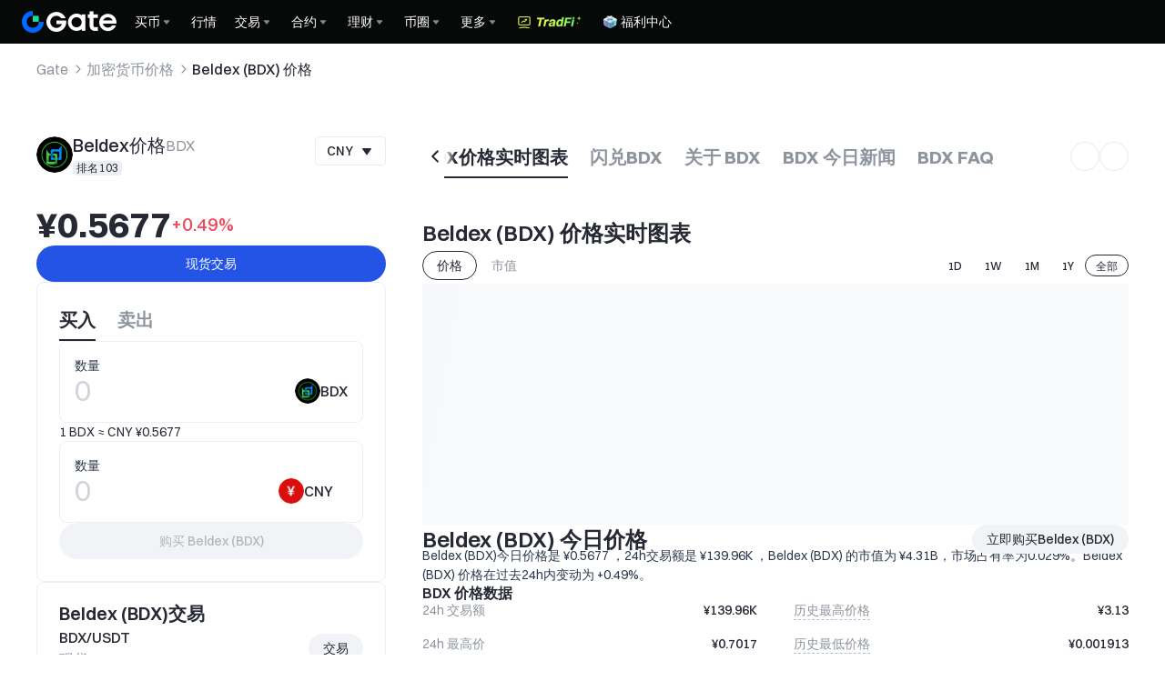

--- FILE ---
content_type: text/html; charset=utf-8
request_url: https://www.gate.com/zh/price/beldex-bdx
body_size: 125401
content:
<!DOCTYPE html><html translate="no" dir="ltr" lang="zh"><link rel="preload" href="/cdn/fe/static/fonts/Switzer/Switzer-Regular.woff2" as="font" type="font/woff2" crossorigin="anonymous"/><link rel="preload" href="/cdn/fe/static/fonts/Switzer/Switzer-Medium.woff2" as="font" type="font/woff2" crossorigin="anonymous"/><link rel="preload" href="/cdn/fe/static/fonts/Switzer/Switzer-Semibold.woff2" as="font" type="font/woff2" crossorigin="anonymous"/><link rel="preload" href="/cdn/fe/static/fonts/Switzer/Switzer-Bold.woff2" as="font" type="font/woff2" crossorigin="anonymous"/><head><meta charSet="utf-8"/><meta name="mobile-web-app-capable" content="yes"/><meta name="viewport" content="width=device-width, initial-scale=1.0,minimum-scale=1.0, maximum-scale=1.0, user-scalable=no"/><meta name="robots" content="index,follow"/><script type="application/ld+json">{"@context":"https://schema.org","@graph":[{"@type":"Organization","@id":"https://www.gate.com/#Organization","name":"Gate","alternateName":["Gate","Gate crypto","Gate cryptocurrency","Gate crypto exchange"],"url":"https://www.gate.com/","logo":{"@type":"ImageObject","@id":"https://www.gate.com#Logo","contentUrl":"https://www.gate.com/images/logo/open_sesame_light.png","url":"https://www.gate.com/images/logo/open_sesame_light.png","name":"Gate logo","caption":"Gate logo"},"brand":{"@type":"Brand","name":"Gate","slogan":"Gateway to Crypto","logo":{"@id":"https://www.gate.com#Logo"}},"contactPoint":[{"@type":"ContactPoint","contactType":"Technical Support Email","name":"Technical Support Email","email":"support@gate.com","url":"https://www.gate.com/page/contacts"},{"@type":"ContactPoint","contactType":"Business Email","name":"Business Email","email":"business@gate.com","url":"https://www.gate.com/page/contacts"},{"@type":"ContactPoint","contactType":"Business Email","name":"Business Email","email":"business@gate.com","url":"https://www.gate.com/page/contacts"}],"foundingDate":"2013-04-13","keywords":["Gate","Gate.com","Gate exchange"],"knowsAbout":["cryptocurrency","cryptocurrency exchange","cryptocurrency trading","bitcoin","ethereum","nft"],"knowsLanguage":[{"@type":"Language","name":"English","alternateName":["en"],"mainEntityOfPage":"https://www.gate.com"},{"@type":"Language","name":"Simplified Chinese","alternateName":["zh","zh-hans","简体中文"],"mainEntityOfPage":"https://www.gate.com/zh"},{"@type":"Language","name":"Vietnamese","alternateName":["vi","Tiếng Việt"],"mainEntityOfPage":"https://www.gate.com/vi"},{"@type":"Language","name":"Traditional Chinese","alternateName":["zh-hant","繁體中文"],"mainEntityOfPage":"https://www.gate.com/zh-tw"},{"@type":"Language","name":"Spanish","alternateName":["es","Español"],"mainEntityOfPage":"https://www.gate.com/es"},{"@type":"Language","name":"Russian","alternateName":["ru","Русский язык"],"mainEntityOfPage":"https://www.gate.com/ru"},{"@type":"Language","name":"French","alternateName":["fr","Français"],"mainEntityOfPage":"https://www.gate.com/fr"},{"@type":"Language","name":"German","alternateName":["de","Deutsch"],"mainEntityOfPage":"https://www.gate.com/de"},{"@type":"Language","name":"Portuguese","alternateName":["pt","Português (Portugal)"],"mainEntityOfPage":"https://www.gate.com/pt"},{"@type":"Language","name":"Thai","alternateName":["th","ภาษาไทย"],"mainEntityOfPage":"https://www.gate.com/th"},{"@type":"Language","name":"Indonesian","alternateName":["id","Bahasa Indonesia"],"mainEntityOfPage":"https://www.gate.com/id"},{"@type":"Language","name":"Turkish","alternateName":["tr","Türkçe"],"mainEntityOfPage":"https://www.gate.com/tr"},{"@type":"Language","name":"Japanese","alternateName":["ja","日本語"],"mainEntityOfPage":"https://www.gate.com/ja"},{"@type":"Language","name":"Arabic","alternateName":["ar","عربي"],"mainEntityOfPage":"https://www.gate.com/ar"},{"@type":"Language","name":"Ukrainian","alternateName":["uk","Українська"],"mainEntityOfPage":"https://www.gate.com/uk"},{"@type":"Language","name":"Portuguese (Brasil)","alternateName":["pt-br","Português (Brasil)"],"mainEntityOfPage":"https://www.gate.com/pt-br"},{"@type":"Language","name":"Dutch","alternateName":["nl","Nederlands"],"mainEntityOfPage":"https://www.gate.com/nl"}],"disambiguatingDescription":"Gate - cryptocurrency exchange, trading platform and NFT marketplace","description":"One of the world's top ten digital currency trading platforms, focusing on the safe trading and hassle-free cryptocurrency journey","sameAs":["https://en.wikipedia.org/wiki/Gate_Group_(platform)","https://www.gate.com/about_us","https://www.linkedin.com/company/gateio/","https://www.facebook.com/gateioglobal","https://www.youtube.com/c/gateio","https://gateio.medium.com/","https://discord.gg/QZWFkuQvzP","https://www.instagram.com/gateioglobal/","https://x.com/gate_io","https://www.reddit.com/r/GateioExchange/"]},{"@type":"WebSite","@id":"https://www.gate.com#website","url":"https://www.gate.com","name":"Gate.com","publisher":{"@id":"https://www.gate.com/#Organization"}},{"@type":"Thing","@id":"https://www.gate.com/zh/price/beldex-bdx#cryptocurrency","name":"Beldex (BDX) Cryptocurrency","alternateName":"BDX","url":"https://www.gate.com/zh/price/beldex-bdx","image":"https://image.gatedataimg.com/coin_images/c25ec900f1b19fcdedf821e274379c48_1719972229.png","sameAs":["https://beldex.io/","https://twitter.com/BeldexCoin","https://github.com/Beldex-Coin/beldex","https://www.facebook.com/beldexofficial"]},{"@type":"WebPage","@id":"https://www.gate.com/zh/price/beldex-bdx#webpage","url":"https://www.gate.com/zh/price/beldex-bdx","name":"Beldex今日价格(BDX) | CNY价格、图表和新闻 | Gate","description":"2026-02-03 - Beldex 今日价格为¥0.5677CNY。实时查看BDX兑换CNY、Beldex（BDX）价格实时走势图表、市值、历史价格走势和最新Beldex新闻。","abstract":"Beldex 是一个领先的保密 dApp 生态系统，由分散式保密应用程序组成，包括 BChat、BelNet、Beldex 浏览器、Beldex 协议和 Beldex 桥接器。Beldex 项目致力于提高您的在线保密性。","inLanguage":"zh","datePublished":"2019-06-07","dateModified":"2026-02-03","author":{"@id":"https://www.gate.com/#Organization"},"primaryImageOfPage":{"@type":"ImageObject","url":"https://image.gatedataimg.com/coin_images/c25ec900f1b19fcdedf821e274379c48_1719972229.png"},"about":{"@id":"https://www.gate.com/zh/price/beldex-bdx#cryptocurrency"},"mainEntity":{"@id":"https://www.gate.com/zh/price/beldex-bdx#product"},"breadcrumb":{"@id":"https://www.gate.com/zh/price/beldex-bdx#breadcrumb"},"isBasedOn":{"@id":"https://www.gate.com/zh/price/beldex-bdx#product"},"accessModeSufficient":{"@id":"https://www.gate.com/zh/price/beldex-bdx#related"},"mainContentOfPage":{"@id":"https://www.gate.com/zh/price/beldex-bdx#mainContent"},"isPartOf":{"@id":"https://www.gate.com#website"},"publisher":{"@id":"https://www.gate.com/#Organization"},"relatedLink":["https://www.gate.com/zh/how-to-buy/beldex-bdx","https://www.gate.com/zh/price-prediction/beldex-bdx","https://www.gate.com/zh/price/beldex-bdx/usd","https://www.gate.com/zh/trade/BDX_USDT","https://www.gate.com/zh/crypto-market-data/funds/fund-flow/spot-bdx"],"hasPart":[{"@id":"https://www.gate.com/zh/price/beldex-bdx#faq"}]},{"@type":"BreadcrumbList","@id":"https://www.gate.com/zh/price/beldex-bdx#breadcrumb","name":"Beldex (BDX) Breadcrumb","itemListElement":[{"@type":"ListItem","position":1,"name":"Gate","item":"https://www.gate.com/zh"},{"@type":"ListItem","position":2,"name":"加密货币价格","item":"https://www.gate.com/zh/price"},{"@type":"ListItem","position":3,"name":"Beldex (BDX) 价格","item":"https://www.gate.com/zh/price/beldex-bdx"}]},{"@type":"Product","@id":"https://www.gate.com/zh/price/beldex-bdx#product","name":"Beldex (BDX) Product","image":"https://image.gatedataimg.com/coin_images/c25ec900f1b19fcdedf821e274379c48_1719972229.png","brand":{"@type":"Brand","name":"Gate.com"},"offers":{"@type":"Offer","url":"https://www.gate.com/zh/price/beldex-bdx","priceCurrency":"CNY","price":0.08167,"priceValidUntil":"2026-02-04","availability":"https://schema.org/InStock","shippingDetails":{"@type":"OfferShippingDetails","shippingRate":{"@type":"MonetaryAmount","value":"0","currency":"USD"},"shippingDestination":[{"@type":"DefinedRegion","addressCountry":"US"},{"@type":"DefinedRegion","addressCountry":"GB"},{"@type":"DefinedRegion","addressCountry":"DE"}],"deliveryTime":{"@type":"ShippingDeliveryTime","handlingTime":{"@type":"QuantitativeValue","minValue":0,"maxValue":0,"unitCode":"DAY"},"transitTime":{"@type":"QuantitativeValue","minValue":0,"maxValue":0,"unitCode":"DAY"}}},"hasMerchantReturnPolicy":{"@type":"MerchantReturnPolicy","applicableCountry":"US","returnPolicyCategory":"https://schema.org/MerchantReturnNotPermitted","merchantReturnDays":0,"returnMethod":"https://schema.org/ReturnByMail","returnFees":"https://schema.org/FreeReturn"}},"additionalProperty":[{"@type":"PropertyValue","name":"circulatingSupply","value":"7605469796.370373","unitText":"BDX"},{"@type":"PropertyValue","name":"totalSupply","value":"9935769036.695366","unitText":"BDX"},{"@type":"PropertyValue","name":"maxSupply","value":"unlimited","unitText":"BDX"},{"@type":"PropertyValue","name":"marketCap","value":"621138718.2695684","unitText":"CNY"}],"aggregateRating":{"@type":"AggregateRating","ratingValue":"4.9","reviewCount":200100},"description":"Beldex (BDX)今日价格是  ¥0.5677 ，24h交易额是 ¥139.96K ，Beldex (BDX) 的市值为 ¥4.31B，市场占有率为0.029%。Beldex (BDX) 价格在过去24h内变动为 +0.49%。","mainEntityOfPage":{"@id":"https://www.gate.com/zh/price/beldex-bdx#webpage"}},{"@type":"FAQPage","@id":"https://www.gate.com/zh/price/beldex-bdx#faq","name":"Beldex (BDX) FAQ","mainEntity":[{"@type":"Question","name":"Beldex是什么?","acceptedAnswer":{"@type":"Answer","text":"Beldex是一个领先的保密<a href='https://www.gate.com/zh/blog/2214/gateio-ama-with-beldex-building-scalable-decentralized-and-secure-applications-internet-of-privacy' target='_blank'>dApp</a>生态系统，旨在提高用户的在线隐私保护。它由多个去中心化的保密应用程序组成，包括BChat、BelNet、Beldex浏览器、Beldex协议和Beldex桥接器。\n\nBeldex的原生代币是BDX，目前市值为¥4.31B，在加密货币市场排名第103位。BDX的当前价格为¥0.5677，24小时内涨跌幅为+0.49%。\n\nBeldex于2019年6月7日正式发布，总供应量为9.93B BDX个BDX，其中7.6B BDX已经流通。BDX的历史最高价为$0.450785，出现在2018年12月17日；历史最低价为$0.00027519，出现在2019年11月1日。\n\n作为一个专注于隐私保护的项目，Beldex在Web3和DeFi领域有着广泛的应用。它还支持主节点和人工智能等技术，为用户提供全方位的隐私解决方案。\n\n预计到2027年，BDX的价格可能达到¥0.5904；到2031年可能达到¥1.05。长期来看，Beldex有望在隐私保护领域占据重要地位。\n"}},{"@type":"Question","name":"Beldex是什么时候发明的？","acceptedAnswer":{"@type":"Answer","text":"Beldex于2019年6月7日正式发布。作为一个领先的保密dApp生态系统,Beldex致力于提高用户的在线隐私保护。自发布以来,Beldex不断发展壮大,目前已成为市值排名第103的加密货币,当前价格为¥0.5677,24小时交易额达到¥139.96K。Beldex的生态系统包括BChat、BelNet、Beldex浏览器、Beldex协议和Beldex桥接器等多个分散式保密应用程序,为用户提供全方位的隐私保护解决方案。作为一个具有创新性的项目,Beldex在Web3和DeFi领域都有广泛应用,未来发展前景可期。"}},{"@type":"Question","name":"Beldex的发明者是谁？","acceptedAnswer":{"@type":"Answer","text":"Beldex的发明者是一个匿名团队，他们于2019年6月7日推出了这个项目。该团队致力于打造一个领先的保密dApp生态系统，包括BChat、BelNet、Beldex浏览器等分散式保密应用。Beldex项目的核心目标是提高用户的在线隐私和保密性。虽然具体的发明者身份未公开，但他们通过白皮书和社交媒体等渠道与社区保持互动。截至2026-02-03，Beldex(BDX)的市值为¥4.31B，排名第103位，24小时交易额为¥139.96K。该项目自推出以来取得了显著发展，目前流通供应量为7.6B BDX，总供应量为9.93B BDX。"}},{"@type":"Question","name":"Beldex是如何运作的？","acceptedAnswer":{"@type":"Answer","text":"Beldex是一个基于区块链技术的加密货币系统，旨在提供高度保密和隐私保护的交易环境。它通过以下几个关键机制运作:\n\n1. 主节点网络:由分布式节点组成,负责验证交易和维护网络安全。\n\n2. 隐私协议:采用先进的加密技术,确保交易信息的匿名性和不可追踪性。\n\n3. <a href='https://www.gate.com/zh/learn/articles/top-10-privacy-coins-comparison-a-comprehensive-overview/8837' target='_blank'>智能合约</a>:支持开发去中心化应用(dApps),扩展生态系统功能。\n\n4. 跨链桥:实现与其他区块链网络的互操作性,提高资产流动性。\n\n5. 代币经济:通过BDX代币激励网络参与者,推动生态系统发展。\n\n目前,Beldex的市值为¥4.31B,排名第103位。其24小时交易额达¥139.96K,价格为¥0.5677,24小时涨跌幅为+0.49%。Beldex致力于为用户提供安全、高效、隐私的区块链解决方案,在Web3领域具有广阔的应用前景。\n"}},{"@type":"Question","name":"Beldex的技术原理是什么？","acceptedAnswer":{"@type":"Answer","text":"Beldex是一个基于区块链技术的加密货币项目，其核心技术原理包括:\n\n1. 隐私保护：采用高级加密算法和<a href='https://www.gate.com/zh/learn/articles/gate-research-btc-and-eth-weakened-amid-september-effect-ethervista-trading-volume-surpasses-100-million/60702' target='_blank'>零知识证明</a>技术，确保交易的匿名性和隐私性。\n\n2. 主节点网络：通过主节点网络提供去中心化的基础设施支持，增强网络安全性和稳定性。\n\n3. 智能合约：支持可编程的智能合约功能，实现复杂的去中心化应用开发。\n\n4. 跨链技术：通过Beldex桥接器实现与其他区块链网络的互操作性。\n\n5. 共识机制：采用改进的PoS共识算法，提高交易处理速度和网络吞吐量。\n\n6. 分片技术：通过数据分片提升网络可扩展性。\n\n7. 去中心化应用生态：包括BChat、BelNet等隐私保护应用，构建完整的隐私dApp生态系统。\n\n这些技术的结合使Beldex成为一个注重隐私保护、高性能且可扩展的区块链平台，为用户提供安全可靠的加密货币服务和去中心化应用体验。\n"}},{"@type":"Question","name":"Beldex的未来发展和发展路线图是怎样的?","acceptedAnswer":{"@type":"Answer","text":"Beldex的未来发展和路线图主要包括以下几个方面：\n\n1. 技术升级：持续优化区块链底层架构，提高交易速度和网络吞吐量。计划在2027年实现每秒处理1000+笔交易。\n\n2. 隐私保护：进一步增强隐私性能，开发更先进的零知识证明技术。预计2028年推出新一代隐私协议。\n\n3. 生态扩展：大力发展DeFi、NFT等应用场景。目标在2031年前建立完整的隐私DApp生态系统。\n\n4. 跨链互操作：加强与其他公链的互操作性，2027年底前实现与至少5条主流公链的跨链。\n\n5. 治理机制：逐步完善去中心化治理，2028年实现全社区参与的DAO治理模式。\n\n6. 商业应用：拓展在支付、身份认证等领域的实际应用。计划2031年与100+家企业达成合作。\n\n7. 全球化布局：扩大全球影响力，2036年前在50+个国家和地区建立本地化社区。\n\n总体来看，Beldex致力于成为隐私保护和Web3基础设施的领先项目，预计未来5-10年将迎来快速发展。"}},{"@type":"Question","name":"Beldex为什么涨？​","acceptedAnswer":{"@type":"Answer","text":"Beldex价格上涨主要受以下因素影响：\n\n1. 项目持续开发，生态系统不断完善\n2. 隐私保护需求增加，BDX应用场景扩大\n3. 市场情绪向好，加密货币整体走强\n4. 新用户和投资者持续涌入，需求增加\n5. 技术升级和新功能上线，提升竞争力\n\n总体来看，Beldex的基本面向好是推动价格上涨的主要原因。"}},{"@type":"Question","name":"Beldex为什么跌？  ","acceptedAnswer":{"@type":"Answer","text":"Beldex价格下跌可能受多重因素影响，包括市场情绪变化、宏观经济形势、监管政策调整等。目前BDX24小时跌幅为+0.49%，从¥0.7017跌至¥0.5677。短期波动属正常现象，长期发展仍需关注项目基本面。"}},{"@type":"Question","name":"Beldex能涨到多少？","acceptedAnswer":{"@type":"Answer","text":"Beldex价格预测存在不确定性。根据市场趋势和项目发展，BDX可能在2027年达到¥0.5904，2031年达到¥1.05。长期来看，2036年可能涨至--。但加密市场波动较大，实际价格可能与预测有所偏差。"}},{"@type":"Question","name":"Beldex什么时候会涨？","acceptedAnswer":{"@type":"Answer","text":"Beldex价格走势受多方面因素影响。根据市场分析，预计BDX在2027年可能达到¥0.5904，2031年有望突破¥1.05。但具体涨幅取决于项目发展、市场需求等因素。"}},{"@type":"Question","name":"Beldex现在价格多少？","acceptedAnswer":{"@type":"Answer","text":"Beldex当前价格为¥0.5677，24小时涨跌幅为+0.49%。BDX目前排名103，市值达¥4.31B，24小时交易额为¥139.96K。流通供应量为7.6B BDX，最大供应量为∞。"}},{"@type":"Question","name":"Beldex历史最高价格是多少？","acceptedAnswer":{"@type":"Answer","text":"Beldex的历史最高价格是0.450785美元，达到这一价格是在2018年12月17日。"}},{"@type":"Question","name":"Beldex历史最低价格是多少？","acceptedAnswer":{"@type":"Answer","text":"Beldex的历史最低价格是$0.00027519，发生在2019年11月1日。这个价格代表了BDX币自上市以来的最低点。"}},{"@type":"Question","name":"1个Beldex值多少钱？","acceptedAnswer":{"@type":"Answer","text":"1个BDX的价值为¥0.5677。价格会根据市场波动而变化，BDX目前排名103，市值达¥4.31B，24小时交易额为¥139.96K，24小时涨跌幅为+0.49%。"}},{"@type":"Question","name":"Beldex为什么值钱？","acceptedAnswer":{"@type":"Answer","text":"Beldex的价值源于其作为领先的保密<a href='https://www.gate.com/zh/blog/2214/gateio-ama-with-beldex-building-scalable-decentralized-and-secure-applications-internet-of-privacy' target='_blank'>dApp</a>生态系统的地位。它提供了包括BChat、BelNet等在内的多个分散式保密应用，致力于提高用户的在线隐私保护。目前BDX的市值为¥4.31B，排名第103，24小时交易额达¥139.96K，显示出良好的发展潜力。\n"}},{"@type":"Question","name":"Beldex总量是多少？  ","acceptedAnswer":{"@type":"Answer","text":"Beldex的总供应量为9.93B BDX。其中，当前流通供应量为7.6B BDX，约占总供应量的71.93%。Beldex没有设定最大供应上限。"}},{"@type":"Question","name":"Beldex挖矿还能赚钱吗？","acceptedAnswer":{"@type":"Answer","text":"Beldex挖矿仍有盈利空间。当前价格¥0.5677，24小时涨幅+0.49%，市值¥4.31B。随着网络扩张和应用增加，挖矿收益有望提升。建议关注算力变化和币价走势，合理评估挖矿成本收益。"}},{"@type":"Question","name":"Beldex发行日期是什么时候？","acceptedAnswer":{"@type":"Answer","text":"Beldex于2019年6月7日正式发行。作为一个专注于隐私保护的加密货币项目，Beldex自推出以来一直致力于提高用户的在线隐私性和安全性。"}},{"@type":"Question","name":"买一个Beldex要多少钱？","acceptedAnswer":{"@type":"Answer","text":"购买一个Beldex需要支付¥0.5677。"}},{"@type":"Question","name":"怎么买Beldex?","acceptedAnswer":{"@type":"Answer","text":"购买BDX的简单步骤：1）在加密货币交易平台（Gate.com）注册账户；2）完成身份验证；3）充值法币；4）在交易区搜索BDX并下单购买；5）可选择将BDX转移至个人钱包以增强安全性。当前BDX价格为¥0.5677。"}},{"@type":"Question","name":"怎么交易Beldex?","acceptedAnswer":{"@type":"Answer","text":"要交易Beldex，您需要注册加密货币交易平台，例如 Gate.com。完成身份认证，绑定支付方式，然后即可买入或卖出BDX。当前BDX价格为¥0.5677，24小时交易额达¥139.96K。"}},{"@type":"Question","name":"Beldex安全吗？合法吗？","acceptedAnswer":{"@type":"Answer","text":"Beldex是一个合法的加密货币项目，专注于隐私保护和去中心化应用。其安全性由区块链技术和加密算法保障。但与所有加密资产一样，投资仍存在一定风险，建议谨慎参与。"}},{"@type":"Question","name":"投资贝尔德克斯（BDX）币是否是个好选择？","acceptedAnswer":{"@type":"Answer","text":"Beldex是一个有潜力的投资选择。目前价格为¥0.5677，市值排名第103。其24小时交易额达¥139.96K，显示出良好的流动性。Beldex专注于隐私和去中心化应用，在<a href='https://www.gate.com/zh/learn/articles/gate-research-btc-and-eth-weakened-amid-september-effect-ethervista-trading-volume-surpasses-100-million/60702' target='_blank'>Web3</a>领域具有独特优势。预计到2031年，其价格可能达到¥1.05，长期增长潜力可观。\n"}},{"@type":"Question","name":"什么是宝岛币（BDX）？","acceptedAnswer":{"@type":"Answer","text":"Beldex是一个领先的保密dApp生态系统，专注于提高用户在线隐私。它包括BChat、BelNet、Beldex浏览器等分散式保密应用，当前价格为¥0.5677，24小时交易额¥139.96K，市值¥4.31B。"}},{"@type":"Question","name":"贝尔德克斯（Beldex）币价格在 2025 年会是多少？","acceptedAnswer":{"@type":"Answer","text":"根据当前市场趋势和Beldex的发展前景，预计BDX在2026年底可能达到¥0.5904左右。然而，加密货币市场波动较大，实际价格可能会有所偏差。建议关注Beldex的技术进展和市场动态。"}},{"@type":"Question","name":"1 比得链（BDX）价值多少美元？","acceptedAnswer":{"@type":"Answer","text":"Beldex的当前价格为¥0.5677。24小时内，价格波动范围为¥0.5542至¥0.7017，涨跌幅为+0.49%。Beldex目前市值排名第103位，总市值为¥4.31B。"}}]},{"@type":"ItemList","@id":"https://www.gate.com/zh/price/beldex-bdx#related","name":"Related BDX Pages","description":"Pages related to BDX","itemListElement":[{"@type":"ListItem","position":1,"item":{"@type":"WebPage","@id":"https://www.gate.com/zh/how-to-buy/beldex-bdx#webpage","name":"How to Buy BDX","url":"https://www.gate.com/zh/how-to-buy/beldex-bdx"}},{"@type":"ListItem","position":2,"item":{"@type":"WebPage","@id":"https://www.gate.com/zh/price-prediction/beldex-bdx#webpage","name":"BDX Price Prediction","url":"https://www.gate.com/zh/price-prediction/beldex-bdx"}},{"@type":"ListItem","position":3,"item":{"@type":"WebPage","@id":"https://www.gate.com/zh/price/beldex-bdx/usd#webpage","name":"BDX to USD Converter","url":"https://www.gate.com/zh/price/beldex-bdx/usd"}},{"@type":"ListItem","position":4,"item":{"@type":"WebPage","@id":"https://www.gate.com/zh/trade/BDX_USDT#webpage","name":"BDX Spot Trading","url":"https://www.gate.com/zh/trade/BDX_USDT"}},{"@type":"ListItem","position":5,"item":{"@type":"WebPage","@id":"https://www.gate.com/zh/crypto-market-data/funds/fund-flow/spot-bdx#webpage","name":"BDX Fund Flow Analysis","url":"https://www.gate.com/zh/crypto-market-data/funds/fund-flow/spot-bdx"}}]},{"@type":"WebPageElement","@id":"https://www.gate.com/zh/price/beldex-bdx#mainContent","name":"Beldex (BDX) 价格实时图表 & Beldex (BDX) 兑换当地法币汇率 & 关于Beldex (BDX)","description":"Complete Beldex information including price analysis, market data, and trading information","cssSelector":".main-content-section","hasPart":[{"@type":"WebPageElement","@id":"https://www.gate.com/zh/price/beldex-bdx#trading","name":"Beldex (BDX)交易","cssSelector":".coin-trade-section"},{"@type":"WebPageElement","@id":"https://www.gate.com/zh/price/beldex-bdx#chart","name":"Beldex (BDX) 价格实时图表","cssSelector":".coin-chart-section"},{"@type":"WebPageElement","@id":"https://www.gate.com/zh/price/beldex-bdx#converter","name":"Beldex (BDX) 兑换当地法币汇率","cssSelector":".currency-convert-section"},{"@type":"WebPageElement","@id":"https://www.gate.com/zh/price/beldex-bdx#about","name":"关于Beldex (BDX)","cssSelector":".coin-about-section"},{"@type":"WebPageElement","@id":"https://www.gate.com/zh/price/beldex-bdx#news","name":"Beldex (BDX) 今日新闻","cssSelector":".coin-news-section"},{"@type":"WebPageElement","@id":"https://www.gate.com/zh/price/beldex-bdx#faq","name":" Beldex (BDX) 行情常见问题","cssSelector":".coin-faq-section"}]}]}</script><link rel="alternate" hrefLang="zh" href="https://www.gate.com/zh/price/beldex-bdx"/><link rel="alternate" hrefLang="en" href="https://www.gate.com/price/beldex-bdx"/><link rel="alternate" hrefLang="vi" href="https://www.gate.com/vi/price/beldex-bdx"/><link rel="alternate" hrefLang="zh-tw" href="https://www.gate.com/zh-tw/price/beldex-bdx"/><link rel="alternate" hrefLang="es" href="https://www.gate.com/es/price/beldex-bdx"/><link rel="alternate" hrefLang="ru" href="https://www.gate.com/ru/price/beldex-bdx"/><link rel="alternate" hrefLang="fr" href="https://www.gate.com/fr/price/beldex-bdx"/><link rel="alternate" hrefLang="pt" href="https://www.gate.com/pt/price/beldex-bdx"/><link rel="alternate" hrefLang="id" href="https://www.gate.com/id/price/beldex-bdx"/><link rel="alternate" hrefLang="ja" href="https://www.gate.com/ja/price/beldex-bdx"/><link rel="alternate" hrefLang="ar" href="https://www.gate.com/ar/price/beldex-bdx"/><link rel="alternate" hrefLang="uk" href="https://www.gate.com/uk/price/beldex-bdx"/><link rel="alternate" hrefLang="pt-br" href="https://www.gate.com/pt-br/price/beldex-bdx"/><link rel="alternate" hrefLang="x-default" href="https://www.gate.com/price/beldex-bdx"/><link rel="alternate" hrefLang="en-tr" href="https://www.gate.com/tr/price/beldex-bdx"/><meta name="twitter:creator" content="@Gate"/><meta property="og:url" content="https://www.gate.com/zh/price/beldex-bdx"/><meta property="og:type" content="website"/><meta property="og:image" content="https://gimg2.staticimgs.com/launch/imgages/share_poster_0623202506231807112809828122.webp"/><meta property="og:image:alt" content="Gate.com Logo"/><meta property="og:image:width" content="1200"/><meta property="og:image:height" content="578"/><meta property="og:locale" content="zh"/><meta property="og:site_name" content="Gate.com"/><link rel="canonical" href="https://www.gate.com/zh/price/beldex-bdx"/><meta name="googlebot" content="index,follow"/><meta name="referrer" content="strict-origin-when-cross-origin"/><meta name="format-detection" content="telephone=no"/><meta name="facebook-domain-verification" content="tti02rs6ede80s4fnxjb8z6pzp7ohq"/><link rel="preload" as="image" imageSrcSet="https://gimg2.staticimgs.com/logo/174710317166486220-open_sesame_night.webp?w=128&amp;q=75 1x, https://gimg2.staticimgs.com/logo/174710317166486220-open_sesame_night.webp?w=256&amp;q=75 2x" fetchpriority="high"/><meta name="twitter:image" content="https://gimg2.staticimgs.com/launch/imgages/share_poster_0623202506231807112809828122.webp"/><meta name="twitter:card" content="summary_large_image"/><meta name="twitter:image:alt" content="Beldex今日价格｜BDX兑换CNY|BDX价格图表和新闻 | Gate大门"/><meta name="twitter:title" content="Beldex今日价格｜BDX兑换CNY|BDX价格图表和新闻 | Gate大门"/><meta name="twitter:description" content="2026-02-03 - Beldex 今日价格为¥0.5677。实时查看BDX兑换CNY、Beldex（BDX）价格实时走势图表、市值、历史价格走势和最新Beldex新闻。"/><meta name="twitter:site" content="@Gate"/><title>Beldex今日价格｜BDX兑换CNY|BDX价格图表和新闻 | Gate大门</title><meta name="description" content="2026-02-03 - Beldex 今日价格为¥0.5677。实时查看BDX兑换CNY、Beldex（BDX）价格实时走势图表、市值、历史价格走势和最新Beldex新闻。"/><meta property="og:title" content="Beldex今日价格｜BDX兑换CNY|BDX价格图表和新闻 | Gate大门"/><meta property="og:description" content="2026-02-03 - Beldex 今日价格为¥0.5677。实时查看BDX兑换CNY、Beldex（BDX）价格实时走势图表、市值、历史价格走势和最新Beldex新闻。"/><meta name="next-head-count" content="45"/><script defer="" data-nscript="beforeInteractive" src="/cdn/fe/static/libs/react-18.2.0.min.js"></script><script defer="" data-nscript="beforeInteractive" src="/cdn/fe/static/libs/react-dom-18.2.0.min.js"></script><script defer="" data-nscript="beforeInteractive" src="/cdn/fe/static/libs/mobx-6.9.0.min.js"></script><script defer="" data-nscript="beforeInteractive" src="/cdn/fe/static/libs/mobxreactlite-3.4.3.min.js"></script><meta name="google" content="notranslate"/><link rel="preload" href="/cdn/fe/_next/static/css/fbb53bd81515f65a.css" as="style"/><link rel="stylesheet" href="/cdn/fe/_next/static/css/fbb53bd81515f65a.css" data-n-g=""/><link rel="preload" href="/cdn/fe/_next/static/css/840c9eaa4b34b561.css" as="style"/><link rel="stylesheet" href="/cdn/fe/_next/static/css/840c9eaa4b34b561.css" data-n-g=""/><link rel="preload" href="/cdn/fe/_next/static/css/98421c0e027c3423.css" as="style"/><link rel="stylesheet" href="/cdn/fe/_next/static/css/98421c0e027c3423.css" data-n-g=""/><link rel="preload" href="/cdn/fe/_next/static/css/334fa85521a6d640.css" as="style"/><link rel="stylesheet" href="/cdn/fe/_next/static/css/334fa85521a6d640.css" data-n-g=""/><link rel="preload" href="/cdn/fe/_next/static/css/c334335f2204a39b.css" as="style"/><link rel="stylesheet" href="/cdn/fe/_next/static/css/c334335f2204a39b.css" data-n-g=""/><link rel="preload" href="/cdn/fe/_next/static/css/83bbbef814cc3361.css" as="style"/><link rel="stylesheet" href="/cdn/fe/_next/static/css/83bbbef814cc3361.css" data-n-g=""/><noscript data-n-css=""></noscript><script defer="" nomodule="" src="/cdn/fe/_next/static/chunks/polyfills-42372ed130431b0a.js"></script><script src="/cdn/fe/static/icons/iconpark/iconpark_main.20250221.js" defer="" data-nscript="beforeInteractive"></script><script src="/cdn/fe/static/icons/GATE-UI/iconfont.20240429.js" defer="" data-nscript="beforeInteractive"></script><script src="/cdn/fe/_next/static/chunks/webpack-34447242efc57916.js" defer=""></script><script src="/cdn/fe/_next/static/chunks/next-module-51e4bd4e-6f7a1c5ca53b0ecb.js" defer=""></script><script src="/cdn/fe/_next/static/chunks/next-module-1168ef56-5d051602ae2aaa10.js" defer=""></script><script src="/cdn/fe/_next/static/chunks/next-module-2eb8f384-58c05adaf06db307.js" defer=""></script><script src="/cdn/fe/_next/static/chunks/next-module-7a32b531-5d281c9e3931585f.js" defer=""></script><script src="/cdn/fe/_next/static/chunks/next-module-09516e3d-edb21bfffb9a7d38.js" defer=""></script><script src="/cdn/fe/_next/static/chunks/next-module-992eb145-2edc4f470e9001c5.js" defer=""></script><script src="/cdn/fe/_next/static/chunks/main-5fe9452cb299d310.js" defer=""></script><script src="/cdn/fe/_next/static/chunks/packages-module-a4c72678-2aa6318f815d5498.js" defer=""></script><script src="/cdn/fe/_next/static/chunks/packages-module-8e91b45e-abe42b1978242763.js" defer=""></script><script src="/cdn/fe/_next/static/chunks/packages-module-5f54b52d-e14541b18e3fde7d.js" defer=""></script><script src="/cdn/fe/_next/static/chunks/packages-module-5d4819a3-ba2429041d3ebc4a.js" defer=""></script><script src="/cdn/fe/_next/static/chunks/packages-module-87fb4cc7-dc684b1ad6c8f795.js" defer=""></script><script src="/cdn/fe/_next/static/chunks/packages-module-25dab425-4db453e802b66142.js" defer=""></script><script src="/cdn/fe/_next/static/chunks/packages-module-1b4de4c7-d7de5596ed1ce17e.js" defer=""></script><script src="/cdn/fe/_next/static/chunks/packages-module-e825e229-5a0d5ee7604b5fde.js" defer=""></script><script src="/cdn/fe/_next/static/chunks/packages-module-c678d026-644ea4be96a87489.js" defer=""></script><script src="/cdn/fe/_next/static/chunks/packages-module-260f952f-aee4a891cba0065a.js" defer=""></script><script src="/cdn/fe/_next/static/chunks/packages-module-0a7d61a3-88e8e8b2c1fa7404.js" defer=""></script><script src="/cdn/fe/_next/static/chunks/gui-module-4902ce3f-cac7f4f97c639fd1.js" defer=""></script><script src="/cdn/fe/_next/static/chunks/gui-module-1c5531df-dc8aca26e552875a.js" defer=""></script><script src="/cdn/fe/_next/static/chunks/gui-module-33f5f85c-6647169f9c8b3774.js" defer=""></script><script src="/cdn/fe/_next/static/chunks/gui-module-354e767b-90e53cf8629e78d9.js" defer=""></script><script src="/cdn/fe/_next/static/chunks/mantine-module-536b5dfc-71d12466fb66447f.js" defer=""></script><script src="/cdn/fe/_next/static/chunks/mantine-module-b416b073-9c16a29c89e6209a.js" defer=""></script><script src="/cdn/fe/_next/static/chunks/mantine-module-25ed53f8-b6f50ef6ba85cbfb.js" defer=""></script><script src="/cdn/fe/_next/static/chunks/axios-module-468fe8485bb262f2.js" defer=""></script><script src="/cdn/fe/_next/static/chunks/sn-module-1936fe67a931e6dc.js" defer=""></script><script src="/cdn/fe/_next/static/chunks/40150-16c8a02940f3380e.js" defer=""></script><script src="/cdn/fe/_next/static/chunks/36415-a8fc6d97b1e77c50.js" defer=""></script><script src="/cdn/fe/_next/static/chunks/92937-c25613242ccd0d48.js" defer=""></script><script src="/cdn/fe/_next/static/chunks/79918-68994e128179e4df.js" defer=""></script><script src="/cdn/fe/_next/static/chunks/40723-2dde22570d11b9e1.js" defer=""></script><script src="/cdn/fe/_next/static/chunks/4692-c45d704bc87a4beb.js" defer=""></script><script src="/cdn/fe/_next/static/chunks/36271-22e8f2a92c5b42a8.js" defer=""></script><script src="/cdn/fe/_next/static/chunks/74449-3f768562adda255c.js" defer=""></script><script src="/cdn/fe/_next/static/chunks/1821-9dee1bea5f59272d.js" defer=""></script><script src="/cdn/fe/_next/static/chunks/55035-7b67c768c8719907.js" defer=""></script><script src="/cdn/fe/_next/static/chunks/99994-56f57143ba7fbead.js" defer=""></script><script src="/cdn/fe/_next/static/chunks/28628-8ede10a22efb19e2.js" defer=""></script><script src="/cdn/fe/_next/static/chunks/65455-6a14b3828d89f9c6.js" defer=""></script><script src="/cdn/fe/_next/static/chunks/58833-54f55e8130cbde63.js" defer=""></script><script src="/cdn/fe/_next/static/chunks/49722-f9379c6bbee4ef83.js" defer=""></script><script src="/cdn/fe/_next/static/chunks/66819-5ca67f5c68ef4ff8.js" defer=""></script><script src="/cdn/fe/_next/static/chunks/52992-85ef7c83b1a8c3d5.js" defer=""></script><script src="/cdn/fe/_next/static/chunks/30024-6e101381ce2f1baa.js" defer=""></script><script src="/cdn/fe/_next/static/chunks/77487-0b93eeec9ee9b40e.js" defer=""></script><script src="/cdn/fe/_next/static/chunks/50408-ef2d329fa482c12d.js" defer=""></script><script src="/cdn/fe/_next/static/chunks/65523-261bd03ffc772208.js" defer=""></script><script src="/cdn/fe/_next/static/chunks/50177-de9ad57826dded78.js" defer=""></script><script src="/cdn/fe/_next/static/chunks/40800-0d7a034d347818f3.js" defer=""></script><script src="/cdn/fe/_next/static/chunks/45090-9bfc4681e07fa66e.js" defer=""></script><script src="/cdn/fe/_next/static/chunks/22200-2776706636a04ded.js" defer=""></script><script src="/cdn/fe/_next/static/chunks/31137-03c31b3c1fc302e3.js" defer=""></script><script src="/cdn/fe/_next/static/chunks/97523-934fc1b354a09a08.js" defer=""></script><script src="/cdn/fe/_next/static/chunks/8954-b7888c3e52994732.js" defer=""></script><script src="/cdn/fe/_next/static/chunks/78553-891a249155d9fd08.js" defer=""></script><script src="/cdn/fe/_next/static/chunks/97147-345a68d24bea95c9.js" defer=""></script><script src="/cdn/fe/_next/static/chunks/79329-3dfd4693a2fabb3d.js" defer=""></script><script src="/cdn/fe/_next/static/chunks/30889-9390eb5ed11f7e6e.js" defer=""></script><script src="/cdn/fe/_next/static/chunks/2761-2c2d9f55af2d3ace.js" defer=""></script><script src="/cdn/fe/_next/static/chunks/77785-df350a813edbc051.js" defer=""></script><script src="/cdn/fe/_next/static/chunks/78073-762fa3e907ceb4fe.js" defer=""></script><script src="/cdn/fe/_next/static/chunks/17164-6ce08e85377a3688.js" defer=""></script><script src="/cdn/fe/_next/static/chunks/8382-5a05968909a00703.js" defer=""></script><script src="/cdn/fe/_next/static/chunks/80292-a5586381b82c185c.js" defer=""></script><script src="/cdn/fe/_next/static/chunks/63872-25acdb8bdadf6401.js" defer=""></script><script src="/cdn/fe/_next/static/chunks/46976-eeceb88baf699b1c.js" defer=""></script><script src="/cdn/fe/_next/static/chunks/14364-c8e5b10ed21ff1f3.js" defer=""></script><script src="/cdn/fe/_next/static/chunks/28211-cbc792c95244af54.js" defer=""></script><script src="/cdn/fe/_next/static/chunks/40018-c1ad51dbe8de745d.js" defer=""></script><script src="/cdn/fe/_next/static/chunks/34216-d1788676751931f0.js" defer=""></script><script src="/cdn/fe/_next/static/chunks/29972-63ad34d27846484d.js" defer=""></script><script src="/cdn/fe/_next/static/chunks/pages/_app-f3956634-6b02c19634434d13.js" defer=""></script><script src="/cdn/fe/_next/static/chunks/pages/_app-d812e6f1-dd2927bdbb3e077f.js" defer=""></script><script src="/cdn/fe/_next/static/chunks/pages/_app-6c65bcfe-c423cf704d596ab3.js" defer=""></script><script src="/cdn/fe/_next/static/chunks/vendor-eb943603-3ef6fa989fae8f96.js" defer=""></script><script src="/cdn/fe/_next/static/chunks/vendor-10c0b336-fac7c1e9be79b650.js" defer=""></script><script src="/cdn/fe/_next/static/chunks/vendor-4fdfb7e5-dff9aad5bd6bf7e4.js" defer=""></script><script src="/cdn/fe/_next/static/chunks/vendor-1144ee9b-30e3989cb8ac5fae.js" defer=""></script><script src="/cdn/fe/_next/static/chunks/vendor-55542215-526937efb7ec9101.js" defer=""></script><script src="/cdn/fe/_next/static/chunks/vendor-119d03bf-8d92c004dd2259ae.js" defer=""></script><script src="/cdn/fe/_next/static/chunks/vendor-aedce097-2d4d2bc53e4ff5f1.js" defer=""></script><script src="/cdn/fe/_next/static/chunks/vendor-bfd70fac-11c6025f9d0f89f6.js" defer=""></script><script src="/cdn/fe/_next/static/chunks/vendor-e66bdebd-59720ee643d48441.js" defer=""></script><script src="/cdn/fe/_next/static/chunks/vendor-3cd28982-2f669b8928609c09.js" defer=""></script><script src="/cdn/fe/_next/static/chunks/vendor-c302ebcc-ec77df4d38f8f6b9.js" defer=""></script><script src="/cdn/fe/_next/static/chunks/vendor-7cd6398e-bd39a5db5f6fc92e.js" defer=""></script><script src="/cdn/fe/_next/static/chunks/vendor-c507a8c8-6f6c0769e16d77c1.js" defer=""></script><script src="/cdn/fe/_next/static/chunks/vendor-ad1b27e6-08932898ed90a6aa.js" defer=""></script><script src="/cdn/fe/_next/static/chunks/vendor-cfcd865a-003bb454c13e9109.js" defer=""></script><script src="/cdn/fe/_next/static/chunks/vendor-e63c5c4c-0d8af92b0316cce7.js" defer=""></script><script src="/cdn/fe/_next/static/chunks/vendor-6af199a7-2f4efe18cd63c410.js" defer=""></script><script src="/cdn/fe/_next/static/chunks/vendor-7039a3da-43933d9b341b413a.js" defer=""></script><script src="/cdn/fe/_next/static/chunks/vendor-e14817b4-ac7644d33767b8e6.js" defer=""></script><script src="/cdn/fe/_next/static/chunks/vendor-a1a9c712-cc2c72459811aaab.js" defer=""></script><script src="/cdn/fe/_next/static/chunks/vendor-32d995ca-d10f5cd254e45298.js" defer=""></script><script src="/cdn/fe/_next/static/chunks/vendor-f4c93093-32ec67d8f640b654.js" defer=""></script><script src="/cdn/fe/_next/static/chunks/vendor-dcc6b03a-a6928378358082f9.js" defer=""></script><script src="/cdn/fe/_next/static/chunks/vendor-2d365253-a86e13e824b78fe2.js" defer=""></script><script src="/cdn/fe/_next/static/chunks/vendor-c7863ce9-6853001c68fa5aa1.js" defer=""></script><script src="/cdn/fe/_next/static/chunks/vendor-271a89fe-4375e56e6422d6b5.js" defer=""></script><script src="/cdn/fe/_next/static/chunks/vendor-0575bd27-5d304dd553423001.js" defer=""></script><script src="/cdn/fe/_next/static/chunks/vendor-d4d76661-9e4eab99e6308354.js" defer=""></script><script src="/cdn/fe/_next/static/chunks/vendor-4fb7e547-26b665dbcd341455.js" defer=""></script><script src="/cdn/fe/_next/static/chunks/vendor-67ee1334-2d480503d560ac67.js" defer=""></script><script src="/cdn/fe/_next/static/chunks/vendor-c6703cbe-ee71deea7a112979.js" defer=""></script><script src="/cdn/fe/_next/static/chunks/vendor-a131097f-9bc63a05eea3c42f.js" defer=""></script><script src="/cdn/fe/_next/static/chunks/vendor-fef727c2-0fa463514455ca15.js" defer=""></script><script src="/cdn/fe/_next/static/chunks/vendor-56d4e54c-da2a88acf071a99b.js" defer=""></script><script src="/cdn/fe/_next/static/chunks/vendor-73534e05-cd602b50488da1df.js" defer=""></script><script src="/cdn/fe/_next/static/chunks/vendor-832a32f2-f55502d1e4578dc6.js" defer=""></script><script src="/cdn/fe/_next/static/chunks/vendor-e578e218-cd52273b5bf6a367.js" defer=""></script><script src="/cdn/fe/_next/static/chunks/vendor-71fa4adf-99bf8f4aaba5aff7.js" defer=""></script><script src="/cdn/fe/_next/static/chunks/vendor-3c005f2e-cf73c76feae1a122.js" defer=""></script><script src="/cdn/fe/_next/static/chunks/vendor-256d03da-13fe3aacfc6684e6.js" defer=""></script><script src="/cdn/fe/_next/static/chunks/vendor-c93561c4-f92c58c19c52aae4.js" defer=""></script><script src="/cdn/fe/_next/static/chunks/vendor-9ce646a7-aecb2259a18e4498.js" defer=""></script><script src="/cdn/fe/_next/static/chunks/vendor-8d4bc5c0-62d7400bb9034a61.js" defer=""></script><script src="/cdn/fe/_next/static/chunks/vendor-41cf0d09-99ea872229e56c76.js" defer=""></script><script src="/cdn/fe/_next/static/chunks/vendor-d059c9c6-d11d427f21c98a60.js" defer=""></script><script src="/cdn/fe/_next/static/chunks/vendor-0db5dda4-48f76aa03cdcfd91.js" defer=""></script><script src="/cdn/fe/_next/static/chunks/vendor-30e535c6-99a522933ffd4c63.js" defer=""></script><script src="/cdn/fe/_next/static/chunks/vendor-d7041372-b648ce10b026f40e.js" defer=""></script><script src="/cdn/fe/_next/static/chunks/vendor-9041d3e2-d0401d938a64262b.js" defer=""></script><script src="/cdn/fe/_next/static/chunks/vendor-c886345f-a40b9f3fe95dcd42.js" defer=""></script><script src="/cdn/fe/_next/static/chunks/vendor-fa73f60a-de2e74cdc3e27438.js" defer=""></script><script src="/cdn/fe/_next/static/chunks/vendor-98bf510d-1ef14385478f2693.js" defer=""></script><script src="/cdn/fe/_next/static/chunks/vendor-b416b073-5d41e02962f661ae.js" defer=""></script><script src="/cdn/fe/_next/static/chunks/vendor-fa8d57c7-ffe9cd92ec50ba7d.js" defer=""></script><script src="/cdn/fe/_next/static/chunks/vendor-21093779-5090ea7a8fe0bc19.js" defer=""></script><script src="/cdn/fe/_next/static/chunks/vendor-a3074665-cda40171a5ff6b15.js" defer=""></script><script src="/cdn/fe/_next/static/chunks/vendor-dfa252dc-4075507270ae004d.js" defer=""></script><script src="/cdn/fe/_next/static/chunks/vendor-43fcf82d-67470f2c91029315.js" defer=""></script><script src="/cdn/fe/_next/static/chunks/vendor-6484c8ff-b734f8083f39ab5e.js" defer=""></script><script src="/cdn/fe/_next/static/chunks/vendor-ecc0d944-65a2b4dea4a8684d.js" defer=""></script><script src="/cdn/fe/_next/static/chunks/vendor-06cc3d7a-435c6f53b9a81254.js" defer=""></script><script src="/cdn/fe/_next/static/chunks/vendor-58ec4543-1f9f7ad814d32afd.js" defer=""></script><script src="/cdn/fe/_next/static/chunks/vendor-8ee95335-29c97bd8285914e4.js" defer=""></script><script src="/cdn/fe/_next/static/chunks/vendor-886ef1ac-f847185048183156.js" defer=""></script><script src="/cdn/fe/_next/static/chunks/vendor-3e266fcf-c8c5986ee7579ff4.js" defer=""></script><script src="/cdn/fe/_next/static/chunks/vendor-b88be9c2-4172624c34bc6ce0.js" defer=""></script><script src="/cdn/fe/_next/static/chunks/vendor-db22641d-ca7470bc8dec152e.js" defer=""></script><script src="/cdn/fe/_next/static/chunks/vendor-65d20a56-2de2fb2fd35f45ae.js" defer=""></script><script src="/cdn/fe/_next/static/chunks/commons-4c120c8f-876a877c571b39eb.js" defer=""></script><script src="/cdn/fe/_next/static/chunks/commons-d87c119a-02bb0814abd7422a.js" defer=""></script><script src="/cdn/fe/_next/static/chunks/commons-7f044e6d-44980507e5ba8fa8.js" defer=""></script><script src="/cdn/fe/_next/static/chunks/76581-2ee765d9d4a96d03.js" defer=""></script><script src="/cdn/fe/_next/static/chunks/60636-24c6ea3953e61fb5.js" defer=""></script><script src="/cdn/fe/_next/static/chunks/34762-4323d639cd6f06a3.js" defer=""></script><script src="/cdn/fe/_next/static/chunks/pages/price/%5B...seopath%5D-61b7006ba41da425.js" defer=""></script><script src="/cdn/fe/_next/static/GxL2Lxg4nUQJK-Y3AawD2/_buildManifest.js" defer=""></script><script src="/cdn/fe/_next/static/GxL2Lxg4nUQJK-Y3AawD2/_ssgManifest.js" defer=""></script><style data-styled="" data-styled-version="5.3.5">:root{--layout-padding:24px;--layout-maxWidth:1248px;font-size:16px;}/*!sc*/
@media screen and (max-width:1920px){:root{--layout-padding:24px;--layout-maxWidth:1248px;}}/*!sc*/
@media screen and (max-width:1248px){:root{--layout-padding:24px;--layout-maxWidth:100vw;}}/*!sc*/
@media screen and (max-width:992px){:root{--layout-padding:24px;--layout-maxWidth:100vw;}}/*!sc*/
@media screen and (max-width:768px){:root{--layout-padding:16px;--layout-maxWidth:100vw;--design-width:375;}}/*!sc*/
@media screen and (max-width:375px){:root{--layout-padding:12px;--layout-maxWidth:100vw;}}/*!sc*/
body{box-sizing:border-box;margin:0;color:var(--color-text-1);font-size:16px;font-family:Gate_Sans,-apple-system,BlinkMacSystemFont,'Segoe UI',Roboto,'Helvetica Neue',Arial,sans-serif;font-style:normal;font-synthesis:none;font-weight:400;text-rendering:optimizeLegibility;-webkit-font-smoothing:antialiased;-moz-osx-font-smoothing:grayscale;-webkit-tap-highlight-color:rgba(0,0,0,0);background:var(--color-bg-primary);}/*!sc*/
*{margin:0;padding:0;font-family:'Gate_Sans';}/*!sc*/
*::before,*::after{margin:0;padding:0;}/*!sc*/
a{color:var(--color-text-2);background-color:transparent;outline:0;cursor:pointer;-webkit-text-decoration:none;text-decoration:none;-webkit-transition:color .3s;-webkit-transition:color .3s;transition:color .3s;-webkit-text-decoration-skip:objects;-webkit-tap-highlight-color:rgba(255,255,255,0);-webkit-user-select:none;-moz-user-select:none;-ms-user-select:none;user-select:none;-moz-user-focus:none;-moz-user-select:none;}/*!sc*/
a:hover,a:active,a:visited,a:link,a:focus{-webkit-text-decoration:none;text-decoration:none;outline:none;-webkit-tap-highlight-color:rgba(0,0,0,0);-webkit-tap-highlight-color:transparent;}/*!sc*/
.icon,.iconpark-icon{width:1em;height:1em;vertical-align:-0.15em;fill:currentColor;overflow:hidden;}/*!sc*/
.icon_font{cursor:pointer;width:1em;height:1em;vertical-align:-0.15em;fill:currentColor;}/*!sc*/
.icon_font:hover{fill:var(--color-brand-1);}/*!sc*/
.flex--grid--layout{padding:0 var(--layout-padding);max-width:var(--layout-maxWidth);margin:0 auto;box-sizing:border-box;}/*!sc*/
img,video{max-width:none;}/*!sc*/
div::-webkit-scrollbar{width:3px;height:8px;background-color:transparent;}/*!sc*/
div::-webkit-scrollbar-thumb{border-radius:3px;background:hsla(215,17%,59%,.2);}/*!sc*/
div::-webkit-scrollbar-track{border-radius:2px;}/*!sc*/
data-styled.g1[id="sc-global-khgBGT1"]{content:"sc-global-khgBGT1,"}/*!sc*/
web-component-react{color:var(--color-text-2);font-size:14px;line-height:1.5;font-weight:400;}/*!sc*/
.text-1{color:var(--color-text-1);}/*!sc*/
.text-2{color:var(--color-text-2);}/*!sc*/
.text-3{color:var(--color-text-3);}/*!sc*/
.text-4{color:var(--color-text-4);}/*!sc*/
.text-5{color:var(--color-text-5);}/*!sc*/
.text-funct-1{color:var(--color-funct-1);}/*!sc*/
.text-funct-2{color:var(--color-funct-2);}/*!sc*/
.text-funct-3{color:var(--color-funct-3);}/*!sc*/
.text-funct-4{color:var(--color-funct-4);}/*!sc*/
.text-brand-1{color:var(--color-brand-1);}/*!sc*/
.pd-2{color:var(--color-pd-2);}/*!sc*/
.icon-3{color:var(--color-icon-3);}/*!sc*/
.color-pd-1{color:var(--color-pd-1);}/*!sc*/
data-styled.g2[id="sc-global-bzkmdE1"]{content:"sc-global-bzkmdE1,"}/*!sc*/
.jBvHQo{display:-webkit-box;display:-webkit-flex;display:-ms-flexbox;display:flex;-webkit-box-pack:justify;-webkit-justify-content:space-between;-ms-flex-pack:justify;justify-content:space-between;-webkit-align-items:center;-webkit-box-align:center;-ms-flex-align:center;align-items:center;padding:0px 24px;box-sizing:border-box;height:var(--header-height);position:-webkit-sticky;position:sticky;top:0px;z-index:100;-webkit-transition:all 0.3s;transition:all 0.3s;background-color:#070808;}/*!sc*/
@media screen and (max-width:768px){.jBvHQo{padding:10px 16px;}}/*!sc*/
@media screen and (max-width:375px){.jBvHQo{padding:10px 12px;}}/*!sc*/
data-styled.g79[id="style__HeaderWrap-sc-d031ba16-0"]{content:"jBvHQo,"}/*!sc*/
.dktaEq{position:-webkit-sticky;position:sticky;top:0px;z-index:100;-webkit-transition:all 0.3s;transition:all 0.3s;}/*!sc*/
data-styled.g80[id="style__HeaderBox-sc-d031ba16-1"]{content:"dktaEq,"}/*!sc*/
.gIVxFC{cursor:pointer;-webkit-transition:all 0.5s;transition:all 0.5s;width:1em;height:1em;vertical-align:-0.15em;fill:currentColor;}/*!sc*/
.gIVxFC:hover{-webkit-transform:rotate(0deg);-ms-transform:rotate(0deg);transform:rotate(0deg);}/*!sc*/
data-styled.g81[id="style__NavSvg-sc-d031ba16-2"]{content:"gIVxFC,"}/*!sc*/
.eXIygN{color:var(--color-icon-icon-tertiary);}/*!sc*/
data-styled.g82[id="style__NavArrowSvg-sc-d031ba16-3"]{content:"eXIygN,"}/*!sc*/
.kuWBDc{color:#fff;display:-webkit-box;display:-webkit-flex;display:-ms-flexbox;display:flex;-webkit-align-items:center;-webkit-box-align:center;-ms-flex-align:center;align-items:center;cursor:pointer;overflow:hidden;gap:2px;}/*!sc*/
.kuWBDc:hover,.kuWBDc:hover .style__NavArrowSvg-sc-d031ba16-3{color:#247cff;}/*!sc*/
.kuWBDc img{width:20px;height:20px;margin-inline-end:2px;}/*!sc*/
data-styled.g88[id="style__NavTitleWrap-sc-d031ba16-9"]{content:"kuWBDc,"}/*!sc*/
.fmrVlS{cursor:pointer;position:absolute;display:none;-webkit-flex-direction:row;-ms-flex-direction:row;flex-direction:row;max-height:calc(100vh - 160px);padding:16px;padding-top:16px;overflow-y:auto;top:var(--header-height);border-radius:8px;box-shadow:0px 6px 20px 0px #0b0c0d0f;background-color:var(--color-layer-3);border:1px solid var(--color-layer-3);z-index:9;opacity:0;-webkit-transform:translateY(5px);-ms-transform:translateY(5px);transform:translateY(5px);visibility:hidden;-webkit-transition:opacity 0.3s cubic-bezier(0.645,0.045,0.355,1),-webkit-transform 0.3s cubic-bezier(0.645,0.045,0.355,1),visibility 0.3s cubic-bezier(0.645,0.045,0.355,1);-webkit-transition:opacity 0.3s cubic-bezier(0.645,0.045,0.355,1),transform 0.3s cubic-bezier(0.645,0.045,0.355,1),visibility 0.3s cubic-bezier(0.645,0.045,0.355,1);transition:opacity 0.3s cubic-bezier(0.645,0.045,0.355,1),transform 0.3s cubic-bezier(0.645,0.045,0.355,1),visibility 0.3s cubic-bezier(0.645,0.045,0.355,1);}/*!sc*/
.fmrVlS::-webkit-scrollbar{width:4px;height:2px;}/*!sc*/
.fmrVlS::-webkit-scrollbar-track{background-color:transparent;}/*!sc*/
@media screen and (max-width:1520px){.fmrVlS{max-width:calc(100vw - 0px - 120px);left:0;right:unset;}}/*!sc*/
.fmrVlS::-webkit-scrollbar-thumb{background-color:var(--color-line-divider-short-divider);}/*!sc*/
data-styled.g89[id="style__SecondNavCard-sc-d031ba16-10"]{content:"fmrVlS,"}/*!sc*/
.kSDEsF{white-space:nowrap;font-weight:500;}/*!sc*/
data-styled.g90[id="style__NavTitle-sc-d031ba16-11"]{content:"kSDEsF,"}/*!sc*/
.iNvIcz{position:relative;display:-webkit-box;display:-webkit-flex;display:-ms-flexbox;display:flex;-webkit-align-items:center;-webkit-box-align:center;-ms-flex-align:center;align-items:center;height:100%;margin:0 10px;}/*!sc*/
@media screen and (max-width:992px){.iNvIcz{display:none;}}/*!sc*/
.iNvIcz .style__SecondNavCard-sc-d031ba16-10{position:fixed;gap:0;left:0px;right:unset;}/*!sc*/
.iNvIcz:hover .style__NavMenuIcon-sc-d031ba16-8,.iNvIcz:hover .style__NavArrowSvg-sc-d031ba16-3{-webkit-transform:rotate(180deg);-ms-transform:rotate(180deg);transform:rotate(180deg);color:#247cff;}/*!sc*/
.iNvIcz:hover .style__SecondNavCard-sc-d031ba16-10{display:-webkit-box;display:-webkit-flex;display:-ms-flexbox;display:flex;}/*!sc*/
.iNvIcz:hover .style__NavTitleWrap-sc-d031ba16-9,.iNvIcz:hover .style__NavArrowSvg-sc-d031ba16-3{color:#247cff;}/*!sc*/
.iNvIcz img{max-width:unset;}/*!sc*/
data-styled.g92[id="style__ControledDropDown-sc-d031ba16-13"]{content:"iNvIcz,"}/*!sc*/
.dulUgP{display:block;color:var(--color-text-text-primary);-webkit-text-decoration:none;text-decoration:none;pointer-events:auto;cursor:pointer;}/*!sc*/
data-styled.g93[id="style__Link-sc-d031ba16-14"]{content:"dulUgP,"}/*!sc*/
.bbKTnf{display:-webkit-box;display:-webkit-flex;display:-ms-flexbox;display:flex;-webkit-flex-direction:row;-ms-flex-direction:row;flex-direction:row;gap:32px;-webkit-align-items:unset;-webkit-box-align:unset;-ms-flex-align:unset;align-items:unset;-webkit-box-pack:unset;-webkit-justify-content:unset;-ms-flex-pack:unset;justify-content:unset;}/*!sc*/
data-styled.g100[id="style__Flex-sc-d031ba16-21"]{content:"bbKTnf,"}/*!sc*/
.daHnAh{height:100%;display:-webkit-box;display:-webkit-flex;display:-ms-flexbox;display:flex;-webkit-align-items:center;-webkit-box-align:center;-ms-flex-align:center;align-items:center;position:relative;}/*!sc*/
@media screen and (min-width:992px){.daHnAh{-webkit-box-pack:start;-webkit-justify-content:start;-ms-flex-pack:start;justify-content:start;display:grid;grid-template-columns:repeat(3,auto);width:100%;margin-right:52px;margin-left:0;}}/*!sc*/
data-styled.g101[id="style__MainNavContainer-sc-bb2d84a-0"]{content:"daHnAh,"}/*!sc*/
.McMtv{display:-webkit-box;display:-webkit-flex;display:-ms-flexbox;display:flex;-webkit-align-items:center;-webkit-box-align:center;-ms-flex-align:center;align-items:center;height:100%;font-size:14px;overflow-x:auto;overflow-y:hidden;margin-left:0;margin-right:0;-webkit-scrollbar-width:none;-moz-scrollbar-width:none;-ms-scrollbar-width:none;scrollbar-width:none;}/*!sc*/
.McMtv::-webkit-scrollbar{display:none;}/*!sc*/
.McMtv::-webkit-scrollbar-track{background-color:transparent;}/*!sc*/
.McMtv::-webkit-scrollbar-thumb{background-color:transparent;}/*!sc*/
data-styled.g103[id="style__MainNavWrap-sc-bb2d84a-2"]{content:"McMtv,"}/*!sc*/
.iLjQlC{cursor:pointer;height:100%;display:-webkit-box;display:-webkit-flex;display:-ms-flexbox;display:flex;-webkit-align-items:center;-webkit-box-align:center;-ms-flex-align:center;align-items:center;margin-right:10px;margin-left:unset;-webkit-flex-shrink:0;-ms-flex-negative:0;flex-shrink:0;position:relative;}/*!sc*/
data-styled.g104[id="style__LogoBox-sc-bb2d84a-3"]{content:"iLjQlC,"}/*!sc*/
.bNrOUQ{color:var(--color-text-text-secondary);margin:0 12px 8px;font-size:12px;line-height:12px;}/*!sc*/
data-styled.g105[id="style__SecondTitle-sc-bb2d84a-4"]{content:"bNrOUQ,"}/*!sc*/
.erVKBO{overflow:hidden;position:relative;-webkit-flex:1;-ms-flex:1;flex:1;text-align:left;}/*!sc*/
data-styled.g106[id="style__ItemContent-sc-bb2d84a-5"]{content:"erVKBO,"}/*!sc*/
.kzUdmc{display:-webkit-box;display:-webkit-flex;display:-ms-flexbox;display:flex;-webkit-align-items:center;-webkit-box-align:center;-ms-flex-align:center;align-items:center;line-height:21px;font-weight:500;color:var(--color-text-text-primary);white-space:nowrap;}/*!sc*/
.kzUdmc .style__PrefixIconSvg-sc-d031ba16-4{margin-left:4px;}/*!sc*/
.kzUdmc img{width:16px;height:16px;margin-left:4px;}/*!sc*/
data-styled.g107[id="style__ItemTitle-sc-bb2d84a-6"]{content:"kzUdmc,"}/*!sc*/
.hSpIPe{-webkit-flex:1;-ms-flex:1;flex:1;white-space:normal;display:-webkit-box;display:-webkit-flex;display:-ms-flexbox;display:flex;-webkit-align-items:center;-webkit-box-align:center;-ms-flex-align:center;align-items:center;}/*!sc*/
.lkKFBg{-webkit-flex:1;-ms-flex:1;flex:1;white-space:normal;}/*!sc*/
data-styled.g108[id="style__ItemTitleLabel-sc-bb2d84a-7"]{content:"hSpIPe,lkKFBg,"}/*!sc*/
.gcfmdn{position:relative;display:-webkit-box;display:-webkit-flex;display:-ms-flexbox;display:flex;-webkit-align-items:center;-webkit-box-align:center;-ms-flex-align:center;align-items:center;}/*!sc*/
data-styled.g109[id="style__ItemTitleLabelWithIcon-sc-bb2d84a-8"]{content:"gcfmdn,"}/*!sc*/
.cPqDRe{font-size:12px;font-weight:400;line-height:16px;color:var(--color-text-text-secondary);margin-top:4px;text-align:left;}/*!sc*/
data-styled.g110[id="style__ItemDesc-sc-bb2d84a-9"]{content:"cPqDRe,"}/*!sc*/
.jFTvRf{display:block;}/*!sc*/
data-styled.g111[id="style__ItemDescDivide-sc-bb2d84a-10"]{content:"jFTvRf,"}/*!sc*/
.iQpOnh{display:-webkit-box;display:-webkit-flex;display:-ms-flexbox;display:flex;-webkit-align-items:center;-webkit-box-align:center;-ms-flex-align:center;align-items:center;-webkit-flex-wrap:wrap;-ms-flex-wrap:wrap;flex-wrap:wrap;font-size:14px;font-weight:500;color:var(--color-text-text-secondary);margin-top:14px;line-height:150%;}/*!sc*/
data-styled.g112[id="style__ItemHoverDivide-sc-bb2d84a-11"]{content:"iQpOnh,"}/*!sc*/
.jAaTrP{display:none;color:var(--color-text-text-secondary);}/*!sc*/
data-styled.g114[id="style__DivideLink-sc-bb2d84a-13"]{content:"jAaTrP,"}/*!sc*/
.gkWHOJ{position:absolute;top:0;right:0;display:-webkit-box;display:-webkit-flex;display:-ms-flexbox;display:flex;-webkit-align-items:center;-webkit-box-align:center;-ms-flex-align:center;align-items:center;-webkit-box-pack:center;-webkit-justify-content:center;-ms-flex-pack:center;justify-content:center;width:40px;height:100%;cursor:pointer;opacity:0;-webkit-transform:translateX(-6px);-ms-transform:translateX(-6px);transform:translateX(-6px);-webkit-transition:opacity 0.25s ease-out,-webkit-transform 0.25s ease-out;-webkit-transition:opacity 0.25s ease-out,transform 0.25s ease-out;transition:opacity 0.25s ease-out,transform 0.25s ease-out;}/*!sc*/
data-styled.g117[id="style__ExtraPanelArrowWrap-sc-bb2d84a-16"]{content:"gkWHOJ,"}/*!sc*/
.gvtdSU{width:16px;height:16px;color:var(--color-icon-icon-primary);}/*!sc*/
data-styled.g118[id="style__ExtraPanelArrowIcon-sc-bb2d84a-17"]{content:"gvtdSU,"}/*!sc*/
.ieeBvU{position:relative;width:320px;box-sizing:border-box;display:-webkit-box;display:-webkit-flex;display:-ms-flexbox;display:flex;-webkit-align-items:center;-webkit-box-align:center;-ms-flex-align:center;align-items:center;min-height:64px;font-size:14px;color:var(--color-text-text-primary);font-weight:500;text-align:left;padding:12px;padding-right:40px;border-radius:8px;}/*!sc*/
.ieeBvU > svg:not(.style__NavMoreSvg-sc-bb2d84a-15),.ieeBvU > img.second-nav-icon-img{min-width:24px;width:24px;height:24px;margin-inline-end:12px;}/*!sc*/
.ieeBvU:hover{background-color:var(--color-layer-4);}/*!sc*/
.ieeBvU:hover .style__ItemContent-sc-bb2d84a-5 .style__NavMoreIcon-sc-bb2d84a-14{display:-webkit-box;display:-webkit-flex;display:-ms-flexbox;display:flex;}/*!sc*/
.ieeBvU:hover .style__NavMoreSvg-sc-bb2d84a-15{visibility:visible;}/*!sc*/
.ieeBvU:hover .style__ExtraPanelArrowWrap-sc-bb2d84a-16{opacity:1;-webkit-transform:translateX(0);-ms-transform:translateX(0);transform:translateX(0);}/*!sc*/
data-styled.g119[id="style__SecondNavItemWithPanel-sc-bb2d84a-18"]{content:"ieeBvU,"}/*!sc*/
.ilaaTT{-webkit-flex-shrink:0;-ms-flex-negative:0;flex-shrink:0;display:inline-block;height:16px;line-height:16px;padding:0 4px;border-radius:2px;background-color:var(--color-function-tag-primary);color:var(--color-text-always-black);font-size:12px;font-weight:500;vertical-align:text-top;margin-left:4px;}/*!sc*/
data-styled.g120[id="style__ZeroFlagWrap-sc-bb2d84a-19"]{content:"ilaaTT,"}/*!sc*/
.iZFzao{width:320px;box-sizing:border-box;display:-webkit-box;display:-webkit-flex;display:-ms-flexbox;display:flex;-webkit-align-items:center;-webkit-box-align:center;-ms-flex-align:center;align-items:center;min-height:64px;font-size:14px;color:var(--color-text-text-primary);font-weight:500;text-align:left;padding:12px;border-radius:8px;}/*!sc*/
.iZFzao > svg:not(.style__NavMoreSvg-sc-bb2d84a-15),.iZFzao > img.second-nav-icon-img{min-width:24px;width:24px;height:24px;margin-inline-end:12px;}/*!sc*/
.iZFzao:hover{background-color:var(--color-layer-4);}/*!sc*/
.iZFzao:hover .style__ItemContent-sc-bb2d84a-5 .style__NavMoreIcon-sc-bb2d84a-14{display:-webkit-box;display:-webkit-flex;display:-ms-flexbox;display:flex;}/*!sc*/
.iZFzao:hover .style__NavMoreSvg-sc-bb2d84a-15{visibility:visible;}/*!sc*/
data-styled.g122[id="style__SecondNavItem-sc-bb2d84a-21"]{content:"iZFzao,"}/*!sc*/
.eTEqpM{display:block;width:auto;height:100%;}/*!sc*/
.eTEqpM .style__SecondNavItem-sc-bb2d84a-21{min-height:auto;}/*!sc*/
data-styled.g123[id="style__SecondNavCardWrap-sc-bb2d84a-22"]{content:"eTEqpM,"}/*!sc*/
.bkqBjj{position:absolute;top:50%;-webkit-transform:translateY(-50%);-ms-transform:translateY(-50%);transform:translateY(-50%);width:24px;height:100%;-webkit-align-items:center;-webkit-box-align:center;-ms-flex-align:center;align-items:center;-webkit-box-pack:center;-webkit-justify-content:center;-ms-flex-pack:center;justify-content:center;cursor:pointer;display:none;background-color:#070808;}/*!sc*/
data-styled.g125[id="style__NavDirectionIcon-sc-bb2d84a-24"]{content:"bkqBjj,"}/*!sc*/
.hobplO{color:#fff;left:126px;z-index:1;}/*!sc*/
.hobplO::after{content:'';display:block;height:100%;width:22px;position:absolute;background:linear-gradient( 270deg,rgba(255,255,255,0) 0%,#070808 12px,#070808 0px );right:-14px;}/*!sc*/
data-styled.g126[id="style__NavLeftArrow-sc-bb2d84a-25"]{content:"hobplO,"}/*!sc*/
.jBltOT{color:#fff;right:-18px;z-index:1;}/*!sc*/
.jBltOT::before{content:'';display:block;height:100%;width:22px;position:absolute;background:linear-gradient( 90deg,rgba(255,255,255,0) 0%,#070808 12px,#070808 0px );left:-14px;}/*!sc*/
data-styled.g127[id="style__NavRightArrow-sc-bb2d84a-26"]{content:"jBltOT,"}/*!sc*/
.jEWJTt{display:-webkit-box;display:-webkit-flex;display:-ms-flexbox;display:flex;-webkit-box-pack:justify;-webkit-justify-content:space-between;-ms-flex-pack:justify;justify-content:space-between;-webkit-align-items:center;-webkit-box-align:center;-ms-flex-align:center;align-items:center;padding-left:12px;padding-right:unset;font-size:14px;font-weight:400;color:var(--color-text-text-primary);margin-bottom:8px;}/*!sc*/
data-styled.g128[id="style__PayWithBtnContainer-sc-bb2d84a-27"]{content:"jEWJTt,"}/*!sc*/
.jWfzlj{gap:16px !important;}/*!sc*/
data-styled.g131[id="style__SecondNavCardExtraPanel-sc-bb2d84a-30"]{content:"jWfzlj,"}/*!sc*/
.dbNuZb{display:-webkit-box;display:-webkit-flex;display:-ms-flexbox;display:flex;-webkit-flex-direction:row;-ms-flex-direction:row;flex-direction:row;height:-webkit-max-content;height:-moz-max-content;height:max-content;}/*!sc*/
.dbNuZb .style__SecondNavCardWrap-sc-bb2d84a-22:not(:first-child) .style__SecondTitle-sc-bb2d84a-4{margin-top:0;margin-top:0;}/*!sc*/
.dbNuZb .style__SecondNavCardWrap-sc-bb2d84a-22:nth-child(2){display:block;}/*!sc*/
.wLhqT{display:-webkit-box;display:-webkit-flex;display:-ms-flexbox;display:flex;-webkit-flex-direction:row;-ms-flex-direction:row;flex-direction:row;height:-webkit-max-content;height:-moz-max-content;height:max-content;}/*!sc*/
.wLhqT .style__SecondNavCardWrap-sc-bb2d84a-22:not(:first-child) .style__SecondTitle-sc-bb2d84a-4{margin-top:16px;margin-top:16px;}/*!sc*/
.wLhqT .style__SecondNavCardWrap-sc-bb2d84a-22:nth-child(2){display:block;}/*!sc*/
data-styled.g132[id="style__SecondInlineGroup-sc-bb2d84a-31"]{content:"dbNuZb,wLhqT,"}/*!sc*/
.hHnRgJ{width:12px;height:12px;-webkit-transform:rotate(270deg);-ms-transform:rotate(270deg);transform:rotate(270deg);}/*!sc*/
data-styled.g171[id="EnterButton__StyledIcon-sc-f1a17b66-0"]{content:"hHnRgJ,"}/*!sc*/
.gBDNLs{padding:0;display:-webkit-box;display:-webkit-flex;display:-ms-flexbox;display:flex;-webkit-box-pack:justify;-webkit-justify-content:space-between;-ms-flex-pack:justify;justify-content:space-between;-webkit-align-items:center;-webkit-box-align:center;-ms-flex-align:center;align-items:center;background-color:transparent;}/*!sc*/
data-styled.g172[id="EnterButton__CurrencyButton-sc-f1a17b66-1"]{content:"gBDNLs,"}/*!sc*/
.CnqJt{-webkit-box-flex:1;-webkit-flex-grow:1;-ms-flex-positive:1;flex-grow:1;margin:0 4px;font-weight:500;color:var(--color-text-text-primary);}/*!sc*/
data-styled.g173[id="EnterButton__CurrencyName-sc-f1a17b66-2"]{content:"CnqJt,"}/*!sc*/
.eWYyDW{width:-webkit-fit-content;width:-moz-fit-content;width:fit-content;}/*!sc*/
.eWYyDW .popover-icon{-webkit-transform:rotate(0deg);-ms-transform:rotate(0deg);transform:rotate(0deg);}/*!sc*/
.eWYyDW[aria-expanded='true'] .popover-icon{-webkit-transform:rotate(180deg);-ms-transform:rotate(180deg);transform:rotate(180deg);}/*!sc*/
data-styled.g188[id="sc-c8551f00-0"]{content:"eWYyDW,"}/*!sc*/
.vSbqW{overflow:hidden;display:-webkit-box;display:-webkit-flex;display:-ms-flexbox;display:flex;-webkit-flex-direction:column-reverse;-ms-flex-direction:column-reverse;flex-direction:column-reverse;gap:40px;}/*!sc*/
@media (min-width:992px){.vSbqW{display:grid;grid-template-columns:384px 1fr;gap:40px;}}/*!sc*/
data-styled.g193[id="sc-a981e3a1-0"]{content:"vSbqW,"}/*!sc*/
.jGdWiN{font-size:20px;font-weight:700;line-height:120%;color:var(--color-text-1);}/*!sc*/
@media (min-width:768px){.jGdWiN{font-size:24px;}}/*!sc*/
data-styled.g194[id="sc-a981e3a1-1"]{content:"jGdWiN,"}/*!sc*/
.bMdBGH{display:-webkit-box;display:-webkit-flex;display:-ms-flexbox;display:flex;-webkit-flex-direction:column;-ms-flex-direction:column;flex-direction:column;gap:40px;padding-top:0;padding-bottom:2px;}/*!sc*/
@media (min-width:992px){.bMdBGH{gap:24px;padding-top:24px;}}/*!sc*/
data-styled.g195[id="sc-a981e3a1-2"]{content:"bMdBGH,"}/*!sc*/
.ixxzg{display:-webkit-box;display:-webkit-flex;display:-ms-flexbox;display:flex;-webkit-flex-direction:column;-ms-flex-direction:column;flex-direction:column;padding-top:24px;gap:40px;}/*!sc*/
@media (min-width:992px){.ixxzg{gap:80px;padding-top:40px;}}/*!sc*/
data-styled.g196[id="sc-a981e3a1-3"]{content:"ixxzg,"}/*!sc*/
.cIdxKW{width:100%;display:-webkit-box;display:-webkit-flex;display:-ms-flexbox;display:flex;-webkit-flex-direction:column;-ms-flex-direction:column;flex-direction:column;gap:40px;margin-top:40px !important;}/*!sc*/
@media (min-width:992px){.cIdxKW{gap:80px;margin-top:80px !important;}}/*!sc*/
data-styled.g197[id="sc-a981e3a1-4"]{content:"cIdxKW,"}/*!sc*/
.jbCzan{width:100%;display:-webkit-box;display:-webkit-flex;display:-ms-flexbox;display:flex;-webkit-flex-direction:column;-ms-flex-direction:column;flex-direction:column;gap:40px;}/*!sc*/
@media (min-width:992px){.jbCzan{gap:80px;}}/*!sc*/
data-styled.g198[id="sc-a981e3a1-5"]{content:"jbCzan,"}/*!sc*/
.heEEgO .mantine-GateButton-label{white-space:normal;}/*!sc*/
data-styled.g199[id="sc-a981e3a1-6"]{content:"heEEgO,"}/*!sc*/
.byTKan{width:100%;max-width:-webkit-max-content;max-width:-moz-max-content;max-width:max-content;display:inline-block;overflow:hidden;text-overflow:ellipsis;white-space:nowrap;}/*!sc*/
.lcbqeM{width:100%;max-width:-webkit-max-content;max-width:-moz-max-content;max-width:max-content;display:-webkit-box;-webkit-line-clamp:2;-webkit-box-orient:vertical;overflow:hidden;text-overflow:ellipsis;white-space:normal;}/*!sc*/
.djtiDX{width:100%;max-width:-webkit-max-content;max-width:-moz-max-content;max-width:max-content;display:-webkit-box;-webkit-line-clamp:1;-webkit-box-orient:vertical;overflow:hidden;text-overflow:ellipsis;white-space:normal;}/*!sc*/
data-styled.g201[id="sc-143c34c2-0"]{content:"byTKan,lcbqeM,djtiDX,"}/*!sc*/
.cXMfLZ[aria-expanded='true'] .base-menu-icon{-webkit-transform:rotate(180deg);-ms-transform:rotate(180deg);transform:rotate(180deg);}/*!sc*/
data-styled.g203[id="sc-8f0be09b-0"]{content:"cXMfLZ,"}/*!sc*/
.gCKjAU{background-color:var(--color-card-3);}/*!sc*/
@media (max-width:767.9px){.gCKjAU{position:fixed;bottom:0;top:inherit !important;z-index:10;}.gCKjAU .menu-dropdown-box{z-index:10;background-color:var(--color-card-3);position:fixed;left:0;bottom:0;width:100%;border-top-right-radius:4px;border-top-left-radius:4px;}.gCKjAU .menu-dropdown-wraper{position:fixed;width:100vw;height:100vh;top:0;left:0;background-color:#00000075;}}/*!sc*/
@media (min-width:768px){.gCKjAU{box-shadow:0px 7px 20px 0px #0d1f4212;}}/*!sc*/
data-styled.g204[id="sc-8f0be09b-1"]{content:"gCKjAU,"}/*!sc*/
.faUraS{width:100%;border-radius:8px;display:-webkit-box;display:-webkit-flex;display:-ms-flexbox;display:flex;-webkit-flex-direction:column;-ms-flex-direction:column;flex-direction:column;border:1px solid var(--color-bg-3);position:relative;padding:16px;gap:12px;box-sizing:border-box;}/*!sc*/
.faUraS[data-isfocused='true']{border-color:var(--gui-color-brand-3);}/*!sc*/
.faUraS:hover{border-color:var(--gui-color-brand-3);}/*!sc*/
.faUraS .base-select-item[data-active='true']{color:var(--color-brand-3);}/*!sc*/
.faUraS .base-select-item[data-active='true'] span{color:var(--color-brand-3);}/*!sc*/
.faUraS .base-select-item:hover{background-color:var(--color-cmpt-10);}/*!sc*/
.faUraS .base-select-input .gui-mantine-rtl-GateInput-input,.faUraS .base-select-input .mantine-GateInput-input{font-size:24px;padding:0;border:0;--gui-input-h:28px;}/*!sc*/
@media (min-width:768px){.faUraS .base-select-input .gui-mantine-rtl-GateInput-input,.faUraS .base-select-input .mantine-GateInput-input{font-size:32px;--gui-input-h:36px;}}/*!sc*/
.faUraS .base-select-input .gui-mantine-rtl-GateInput-input:hover,.faUraS .base-select-input .mantine-GateInput-input:hover,.faUraS .base-select-input .gui-mantine-rtl-GateInput-input:focus,.faUraS .base-select-input .mantine-GateInput-input:focus{background:transparent !important;border:0 !important;}/*!sc*/
.faUraS .base-select-input .gui-mantine-rtl-GateInput-input:disabled,.faUraS .base-select-input .mantine-GateInput-input:disabled{background:transparent !important;}/*!sc*/
.faUraS .base-select-input .gui-mantine-rtl-GateInput-input::-webkit-input-placeholder,.faUraS .base-select-input .mantine-GateInput-input::-webkit-input-placeholder{font-size:32px;color:var(--color-text-4);font-weight:400;overflow:hidden !important;white-space:nowrap !important;text-overflow:ellipsis !important;}/*!sc*/
.faUraS .base-select-input .gui-mantine-rtl-GateInput-input::-moz-placeholder,.faUraS .base-select-input .mantine-GateInput-input::-moz-placeholder{font-size:32px;color:var(--color-text-4);font-weight:400;overflow:hidden !important;white-space:nowrap !important;text-overflow:ellipsis !important;}/*!sc*/
.faUraS .base-select-input .gui-mantine-rtl-GateInput-input:-ms-input-placeholder,.faUraS .base-select-input .mantine-GateInput-input:-ms-input-placeholder{font-size:32px;color:var(--color-text-4);font-weight:400;overflow:hidden !important;white-space:nowrap !important;text-overflow:ellipsis !important;}/*!sc*/
.faUraS .base-select-input .gui-mantine-rtl-GateInput-input::placeholder,.faUraS .base-select-input .mantine-GateInput-input::placeholder{font-size:32px;color:var(--color-text-4);font-weight:400;overflow:hidden !important;white-space:nowrap !important;text-overflow:ellipsis !important;}/*!sc*/
.faUraS .base-select-icon{-webkit-transform:rotate(-90deg);-ms-transform:rotate(-90deg);transform:rotate(-90deg);width:16px;height:16px;}/*!sc*/
.faUraS .base-select-target[aria-expanded='true'] .base-select-icon{-webkit-transform:rotate(90deg);-ms-transform:rotate(90deg);transform:rotate(90deg);}/*!sc*/
.faUraS .gui-mantine-rtl-Menu-dropdown,.faUraS .mantine-Menu-dropdown{width:100% !important;background-color:var(--color-card-3);}/*!sc*/
@media (max-width:767.9px){.faUraS .gui-mantine-rtl-Menu-dropdown,.faUraS .mantine-Menu-dropdown{position:fixed;bottom:0;top:inherit !important;z-index:10;}.faUraS .gui-mantine-rtl-Menu-dropdown .menu-dropdown-box,.faUraS .mantine-Menu-dropdown .menu-dropdown-box{z-index:10;background-color:var(--color-card-3);position:fixed;left:0;bottom:0;width:100%;border-top-right-radius:4px;border-top-left-radius:4px;}.faUraS .gui-mantine-rtl-Menu-dropdown .menu-dropdown-wraper,.faUraS .mantine-Menu-dropdown .menu-dropdown-wraper{position:fixed;width:100vw;height:100vh;top:0;left:0;background-color:#00000075;}}/*!sc*/
@media (min-width:768px){.faUraS .gui-mantine-rtl-Menu-dropdown,.faUraS .mantine-Menu-dropdown{left:0 !important;box-shadow:0px 7px 20px 0px #0d1f4212;}}/*!sc*/
data-styled.g208[id="sc-d26b3880-0"]{content:"faUraS,"}/*!sc*/
.hraOOi{width:100%;}/*!sc*/
.hraOOi .mantine-Progress-root .mantine-Progress-bar:nth-child(1)::before,.hraOOi .gui-mantine-rtl-Progress-root .mantine-Progress-bar:nth-child(1)::before,.hraOOi .mantine-Progress-root .gui-mantine-rtl-Progress-bar:nth-child(1)::before,.hraOOi .gui-mantine-rtl-Progress-root .gui-mantine-rtl-Progress-bar:nth-child(1)::before{content:' ';height:4px;width:36px;position:absolute;right:-18px;z-index:9;background:var(--color-bg-1);-webkit-transform:rotate(90deg);-ms-transform:rotate(90deg);transform:rotate(90deg);}/*!sc*/
.hraOOi .mantine-Progress-root .gui-mantine-rtl-Progress-bar:nth-child(1)::before,.hraOOi .gui-mantine-rtl-Progress-root .gui-mantine-rtl-Progress-bar:nth-child(1)::before{right:unset;left:-18px;}/*!sc*/
.hraOOi .number{-webkit-box-pack:justify;-webkit-justify-content:space-between;-ms-flex-pack:justify;justify-content:space-between;font-weight:500;font-size:28px;line-height:28px;color:var(--color-funct-2);}/*!sc*/
.hraOOi .red{color:var(--color-funct-3);}/*!sc*/
.hraOOi .label{-webkit-box-pack:justify;-webkit-justify-content:space-between;-ms-flex-pack:justify;justify-content:space-between;line-height:1;color:var(--color-text-2);font-size:12px;}/*!sc*/
@media (min-width:768px){.hraOOi .label{font-size:14px;}}/*!sc*/
data-styled.g209[id="sc-fd4132f4-0"]{content:"hraOOi,"}/*!sc*/
.lerSSi{width:100%;}/*!sc*/
data-styled.g210[id="sc-5f980528-0"]{content:"lerSSi,"}/*!sc*/
.hwZFYG{display:grid;grid-template-columns:calc(50% - (1px / 2)) calc(50% - (1px / 2));position:relative;gap:1px;}/*!sc*/
.hwZFYG::before{content:'';position:absolute;left:calc((100% - 1px) / 2);top:0px;bottom:auto;width:1px;height:calc(100% - 0px);background-color:var(--color-divider-2);}/*!sc*/
@media (min-width:375px){.hwZFYG::before{left:calc((100% - 1px) / 2);}}/*!sc*/
@media (min-width:768px){.hwZFYG::before{left:calc((100% - 1px) / 2);}}/*!sc*/
@media (min-width:992px){.hwZFYG::before{left:calc((100% - 1px) / 2);}}/*!sc*/
data-styled.g211[id="sc-5f980528-1"]{content:"hwZFYG,"}/*!sc*/
.eOJmlu{display:-webkit-box;display:-webkit-flex;display:-ms-flexbox;display:flex;-webkit-box-pack:justify;-webkit-justify-content:space-between;-ms-flex-pack:justify;justify-content:space-between;-webkit-align-items:center;-webkit-box-align:center;-ms-flex-align:center;align-items:center;padding:8px 12px;-webkit-flex-wrap:wrap;-ms-flex-wrap:wrap;flex-wrap:wrap;gap:4px;}/*!sc*/
.eOJmlu:hover{background-color:var(--bg-table-hover-color);}/*!sc*/
data-styled.g212[id="sc-5f980528-2"]{content:"eOJmlu,"}/*!sc*/
.glneFD{display:-webkit-box;display:-webkit-flex;display:-ms-flexbox;display:flex;-webkit-flex-direction:column;-ms-flex-direction:column;flex-direction:column;gap:24px;}/*!sc*/
.glneFD .coin-assess-safety--box{padding:16px;box-sizing:border-box;border:1px solid var(--color-divider-2);border-radius:8px;display:-webkit-box;display:-webkit-flex;display:-ms-flexbox;display:flex;-webkit-flex-direction:column;-ms-flex-direction:column;flex-direction:column;-webkit-align-items:center;-webkit-box-align:center;-ms-flex-align:center;align-items:center;gap:40px;position:relative;}/*!sc*/
@media (min-width:992px){.glneFD .coin-assess-safety--box{padding:32px;}}/*!sc*/
@media (min-width:1248px){.glneFD .coin-assess-safety--box{-webkit-flex-direction:row;-ms-flex-direction:row;flex-direction:row;-webkit-box-pack:justify;-webkit-justify-content:space-between;-ms-flex-pack:justify;justify-content:space-between;}.glneFD .coin-assess-safety--box::before{content:'';display:block;height:calc(100% - 64px);border-right:0.5px solid var(--color-divider-2);position:absolute;top:32px;left:50%;}}/*!sc*/
.glneFD .coin-assess-safety--chart{width:340px;height:340px;}/*!sc*/
.glneFD .coin-assess-safety--chart--box{display:-webkit-box;display:-webkit-flex;display:-ms-flexbox;display:flex;-webkit-flex-direction:column;-ms-flex-direction:column;flex-direction:column;gap:32px;margin-left:-30px;}/*!sc*/
.glneFD .coin-assess-safety--chart--warp{width:100%;height:170px;position:relative;overflow:hidden;margin-top:-30px;}/*!sc*/
.glneFD .coin-assess-safety--chart--label{position:absolute;bottom:0;left:0;right:0;margin:auto;text-align:center;}/*!sc*/
.glneFD .coin-assess-safety-radar{width:280px;height:280px;}/*!sc*/
data-styled.g213[id="sc-c351e0f8-0"]{content:"glneFD,"}/*!sc*/
.ijtGax{position:relative;width:100%;max-width:100%;overflow:auto;border-top-right-radius:8px;border-top-left-radius:8px;}/*!sc*/
@media (max-width:767.9px){.ijtGax{-webkit-scrollbar-width:none;-moz-scrollbar-width:none;-ms-scrollbar-width:none;scrollbar-width:none;}}/*!sc*/
.ijtGax table{position:relative;}/*!sc*/
@media (max-width:767.9px){.ijtGax table{min-width:-webkit-max-content;min-width:-moz-max-content;min-width:max-content;}}/*!sc*/
.ijtGax table thead tr th{border-bottom:0px;font-weight:400;white-space:nowrap;font-family:'Gate_Sans';padding:9px 12px;}/*!sc*/
.ijtGax table tbody tr td{white-space:nowrap;font-family:'Gate_Sans';border-top:0 !important;}/*!sc*/
.ijtGax .sorter{cursor:pointer;-webkit-user-select:none;-moz-user-select:none;-ms-user-select:none;user-select:none;display:-webkit-box;display:-webkit-flex;display:-ms-flexbox;display:flex;-webkit-align-items:center;-webkit-box-align:center;-ms-flex-align:center;align-items:center;-webkit-box-pack:center;-webkit-justify-content:center;-ms-flex-pack:center;justify-content:center;-webkit-flex-direction:column;-ms-flex-direction:column;flex-direction:column;margin-left:3px;}/*!sc*/
.ijtGax .sorter .icon-4{color:var(--color-icon-4);}/*!sc*/
.ijtGax .sorter .icon-brand-1{color:var(--color-brand-1);}/*!sc*/
.ijtGax .base-table th{height:40px;max-height:40px;}/*!sc*/
.ijtGax .base-table th:first-of-type{padding-left:24px;}/*!sc*/
.ijtGax .base-table th:last-of-type{padding-right:24px;}/*!sc*/
.ijtGax .base-table td{height:80px;max-height:80px;}/*!sc*/
.ijtGax .base-table td:first-of-type{padding-left:24px;}/*!sc*/
.ijtGax .base-table td:last-of-type{padding-right:24px;}/*!sc*/
data-styled.g214[id="sc-5deb191a-0"]{content:"ijtGax,"}/*!sc*/
.hwYmHg{display:-webkit-box;display:-webkit-flex;display:-ms-flexbox;display:flex;width:100%;-webkit-box-pack:center;-webkit-justify-content:center;-ms-flex-pack:center;justify-content:center;margin-top:-12px;}/*!sc*/
@media (min-width:768px){.hwYmHg{display:none;}}/*!sc*/
data-styled.g215[id="sc-6e1c576a-0"]{content:"hwYmHg,"}/*!sc*/
.iarFGk{display:-webkit-box;display:-webkit-flex;display:-ms-flexbox;display:flex;-webkit-flex-direction:column;-ms-flex-direction:column;flex-direction:column;gap:8px;overflow:hidden;}/*!sc*/
data-styled.g217[id="sc-26c7b68d-0"]{content:"iarFGk,"}/*!sc*/
.bBSerh{cursor:pointer;}/*!sc*/
.bBSerh[data-select='true'] .coin-about-item-box{padding:10px 8px;width:100%;border-radius:6px;margin-top:2px;margin-bottom:2px;-webkit-box-pack:justify;-webkit-justify-content:space-between;-ms-flex-pack:justify;justify-content:space-between;}/*!sc*/
.bBSerh[data-select='true'] .coin-about-item-box:hover{background-color:var(--color-neutral-2);}/*!sc*/
.bBSerh[data-select='true'] .coin-about-item--copy{min-width:16px;}/*!sc*/
data-styled.g219[id="sc-26c7b68d-2"]{content:"bBSerh,"}/*!sc*/
.iUbfyi{-webkit-align-items:center;-webkit-box-align:center;-ms-flex-align:center;align-items:center;}/*!sc*/
.iUbfyi[data-select='true']{-webkit-flex-direction:column;-ms-flex-direction:column;flex-direction:column;}/*!sc*/
.iUbfyi[data-select='true'] .coin-about-item-box{padding:8px;width:100%;border-radius:6px;margin-top:2px;margin-bottom:2px;}/*!sc*/
.iUbfyi[data-select='true'] .coin-about-item-box:hover{background-color:var(--color-neutral-2);}/*!sc*/
.iUbfyi[data-select='true'] .coin-about-item--copy{min-width:16px;}/*!sc*/
.iUbfyi > button{width:-webkit-fit-content !important;width:-moz-fit-content !important;width:fit-content !important;}/*!sc*/
data-styled.g220[id="sc-26c7b68d-3"]{content:"iUbfyi,"}/*!sc*/
.kMzYMi{cursor:pointer;}/*!sc*/
data-styled.g221[id="sc-26c7b68d-4"]{content:"kMzYMi,"}/*!sc*/
.kgfBIk{display:-webkit-box;display:-webkit-flex;display:-ms-flexbox;display:flex;-webkit-flex-direction:column;-ms-flex-direction:column;flex-direction:column;gap:16px;}/*!sc*/
data-styled.g222[id="sc-525cf249-0"]{content:"kgfBIk,"}/*!sc*/
.gEpSxP{display:grid;gap:16px;grid-template-columns:1fr;}/*!sc*/
@media (min-width:768px){.gEpSxP{grid-template-columns:1fr 1fr 1fr;}}/*!sc*/
@media (min-width:992px){.gEpSxP{grid-template-columns:1fr 1fr;}}/*!sc*/
@media (min-width:1248px){.gEpSxP{grid-template-columns:1fr 1fr 1fr;}}/*!sc*/
data-styled.g223[id="sc-525cf249-1"]{content:"gEpSxP,"}/*!sc*/
.cmHIpl{word-break:break-all;}/*!sc*/
.cmHIpl[data-isexpand='false']{display:-webkit-box;-webkit-box-orient:vertical;-webkit-line-clamp:10;overflow:hidden;text-overflow:ellipsis;}/*!sc*/
@media (min-width:768px){.cmHIpl[data-isexpand='false']{-webkit-line-clamp:5;}}/*!sc*/
@media (min-width:992px){.cmHIpl[data-isexpand='false']{-webkit-line-clamp:6;}}/*!sc*/
@media (min-width:1248px){.cmHIpl[data-isexpand='false']{-webkit-line-clamp:4;}}/*!sc*/
data-styled.g225[id="sc-525cf249-3"]{content:"cmHIpl,"}/*!sc*/
.kmpCfC{display:-webkit-box;display:-webkit-flex;display:-ms-flexbox;display:flex;-webkit-flex-direction:column;-ms-flex-direction:column;flex-direction:column;gap:12px;}/*!sc*/
@media (min-width:768px){.kmpCfC{display:grid;grid-template-columns:minmax(0,1fr) minmax(0,1fr) minmax(0,1fr) minmax(0,1fr);}}/*!sc*/
data-styled.g226[id="sc-1f4ae8f1-0"]{content:"kmpCfC,"}/*!sc*/
.dveaxO{box-sizing:border-box;padding:12px;border-radius:4px;border:1px solid var(--color-divider-2);gap:16px;-webkit-flex-direction:row;-ms-flex-direction:row;flex-direction:row;-webkit-align-items:center;-webkit-box-align:center;-ms-flex-align:center;align-items:center;}/*!sc*/
@media (min-width:992px){.dveaxO{width:100%;padding:24px;}}/*!sc*/
@media (min-width:768px){.dveaxO{-webkit-flex-direction:column;-ms-flex-direction:column;flex-direction:column;-webkit-align-items:normal;-webkit-box-align:normal;-ms-flex-align:normal;align-items:normal;}}/*!sc*/
data-styled.g227[id="sc-1f4ae8f1-1"]{content:"dveaxO,"}/*!sc*/
.dQzZMF{width:auto;max-width:-webkit-max-content;max-width:-moz-max-content;max-width:max-content;height:56px;box-sizing:border-box;display:-webkit-box;display:-webkit-flex;display:-ms-flexbox;display:flex;-webkit-align-items:center;-webkit-box-align:center;-ms-flex-align:center;align-items:center;gap:8px;border-radius:4px;padding:12px;border:1px solid var(--color-divider-2);}/*!sc*/
data-styled.g228[id="sc-cefb237-0"]{content:"dQzZMF,"}/*!sc*/
.gnXiWp{width:100%;display:-webkit-box;display:-webkit-flex;display:-ms-flexbox;display:flex;-webkit-flex-direction:column;-ms-flex-direction:column;flex-direction:column;gap:24px;}/*!sc*/
data-styled.g229[id="sc-1a3a2bad-0"]{content:"gnXiWp,"}/*!sc*/
.hqfAyc{list-style:none;display:grid;position:relative;border-radius:8px;border:1px solid var(--color-divider-2);padding:16px;gap:20px 40px;grid-template-columns:repeat(1,1fr);}/*!sc*/
@media (min-width:768px){.hqfAyc{padding:24px;gap:24px 40px;grid-template-columns:minmax(0,1fr) minmax(0,1fr);}}/*!sc*/
.hqfAyc::before{content:'';position:absolute;left:calc((100% - 1px) / 2);width:1px;top:24px;bottom:24px;height:calc(100% - 48px);background-color:var(--color-divider-2);display:none;}/*!sc*/
@media (min-width:375px){.hqfAyc::before{left:calc((100% - 1px) / 2);}}/*!sc*/
@media (min-width:768px){.hqfAyc::before{left:calc((100% - 1px) / 2);display:block;}}/*!sc*/
@media (min-width:992px){.hqfAyc::before{left:calc((100% - 1px) / 2);}}/*!sc*/
data-styled.g230[id="sc-1a3a2bad-1"]{content:"hqfAyc,"}/*!sc*/
.hrTLwb{display:-webkit-box;display:-webkit-flex;display:-ms-flexbox;display:flex;gap:8px;}/*!sc*/
data-styled.g232[id="sc-1a3a2bad-3"]{content:"hrTLwb,"}/*!sc*/
.izAvHG{position:relative;display:inline-block;min-width:12px;width:12px;height:12px;border-radius:50%;background-color:var(--color-text-4);}/*!sc*/
.izAvHG::after{content:'';position:absolute;top:50%;left:50%;-webkit-transform:translate(-50%,-50%);-ms-transform:translate(-50%,-50%);transform:translate(-50%,-50%);width:6px;height:6px;border-radius:50%;background-color:var(--color-text-1);}/*!sc*/
data-styled.g233[id="sc-1a3a2bad-4"]{content:"izAvHG,"}/*!sc*/
.hWKUhU{width:100%;display:-webkit-box;display:-webkit-flex;display:-ms-flexbox;display:flex;-webkit-flex-direction:column;-ms-flex-direction:column;flex-direction:column;gap:24px;}/*!sc*/
data-styled.g234[id="sc-f6b58418-0"]{content:"hWKUhU,"}/*!sc*/
.pNwAQ{list-style:none;display:grid;position:relative;grid-template-columns:repeat(1,1fr);border-radius:8px;border:none;padding:0;gap:16px 40px;}/*!sc*/
@media (min-width:768px){.pNwAQ{padding:24px;gap:24px 40px;border:1px solid var(--color-divider-2);}}/*!sc*/
data-styled.g236[id="sc-f6b58418-2"]{content:"pNwAQ,"}/*!sc*/
.eFzbCO{display:-webkit-box;display:-webkit-flex;display:-ms-flexbox;display:flex;gap:8px;border:1px solid var(--color-divider-2);padding:24px 16px;border-radius:8px;}/*!sc*/
@media (min-width:768px){.eFzbCO{border:none;padding:0;}}/*!sc*/
data-styled.g237[id="sc-f6b58418-3"]{content:"eFzbCO,"}/*!sc*/
.fnprJT{padding:4px 8px;border-radius:4px;border:1px solid var(--color-divider-2);background-color:var(--color-bg-1);-webkit-align-items:center;-webkit-box-align:center;-ms-flex-align:center;align-items:center;-webkit-box-pack:justify;-webkit-justify-content:space-between;-ms-flex-pack:justify;justify-content:space-between;gap:4px;-webkit-flex-shrink:0;-ms-flex-negative:0;flex-shrink:0;cursor:pointer;box-sizing:border-box;height:24px;display:-webkit-box;display:-webkit-flex;display:-ms-flexbox;display:flex;}/*!sc*/
data-styled.g238[id="sc-f6b58418-4"]{content:"fnprJT,"}/*!sc*/
.cswYBA{color:var(--color-text-1);font-weight:400;font-size:14px;line-height:16px;}/*!sc*/
data-styled.g239[id="sc-f6b58418-5"]{content:"cswYBA,"}/*!sc*/
.kHeGxS{font-weight:500;}/*!sc*/
data-styled.g240[id="sc-f6b58418-6"]{content:"kHeGxS,"}/*!sc*/
.dYYsRy{overflow-x:auto;}/*!sc*/
data-styled.g241[id="sc-f6b58418-7"]{content:"dYYsRy,"}/*!sc*/
.bvWHQa{display:-webkit-box;display:-webkit-flex;display:-ms-flexbox;display:flex;-webkit-flex-direction:column;-ms-flex-direction:column;flex-direction:column;}/*!sc*/
data-styled.g242[id="sc-f6b58418-8"]{content:"bvWHQa,"}/*!sc*/
.eppdxE{width:100%;display:-webkit-box;display:-webkit-flex;display:-ms-flexbox;display:flex;-webkit-flex-direction:column;-ms-flex-direction:column;flex-direction:column;gap:24px;}/*!sc*/
data-styled.g243[id="sc-174d4d40-0"]{content:"eppdxE,"}/*!sc*/
.khSfxn{width:282px;cursor:pointer;border-radius:8px;-webkit-transform:scale(1);-ms-transform:scale(1);transform:scale(1);-webkit-transition:all 0.3s;transition:all 0.3s;display:-webkit-box;display:-webkit-flex;display:-ms-flexbox;display:flex;-webkit-flex-direction:column;-ms-flex-direction:column;flex-direction:column;border:1px solid var(--color-divider-2);}/*!sc*/
data-styled.g244[id="sc-174d4d40-1"]{content:"khSfxn,"}/*!sc*/
.gtvMZl{display:-webkit-box;display:-webkit-flex;display:-ms-flexbox;display:flex;-webkit-align-items:center;-webkit-box-align:center;-ms-flex-align:center;align-items:center;background-color:#ebfff3;color:#1bb273;height:20px;width:-webkit-max-content;width:-moz-max-content;width:max-content;border-radius:2px;font-size:12px;font-weight:400;line-height:100%;padding:1px 4px;}/*!sc*/
data-styled.g245[id="sc-174d4d40-2"]{content:"gtvMZl,"}/*!sc*/
.kSIxfO{width:100%;display:-webkit-box;display:-webkit-flex;display:-ms-flexbox;display:flex;-webkit-flex-direction:column;-ms-flex-direction:column;flex-direction:column;gap:24px;}/*!sc*/
data-styled.g246[id="sc-f8b917eb-0"]{content:"kSIxfO,"}/*!sc*/
.jiUuKF{width:282px;cursor:pointer;border-radius:8px;-webkit-transform:scale(1);-ms-transform:scale(1);transform:scale(1);-webkit-transition:all 0.3s;transition:all 0.3s;display:-webkit-box;display:-webkit-flex;display:-ms-flexbox;display:flex;-webkit-flex-direction:column;-ms-flex-direction:column;flex-direction:column;border:1px solid var(--color-divider-2);}/*!sc*/
data-styled.g247[id="sc-f8b917eb-1"]{content:"jiUuKF,"}/*!sc*/
.eDqwZh{position:relative;}/*!sc*/
.eDqwZh .coin-faq-id{position:absolute;top:calc(var(--root-header-height) + var(--coin-top-height));}/*!sc*/
.eDqwZh a{color:var(--color-text-5) !important;font-weight:400 !important;-webkit-text-decoration-line:underline !important;text-decoration-line:underline !important;}/*!sc*/
data-styled.g248[id="sc-c59b6221-0"]{content:"eDqwZh,"}/*!sc*/
.cqQbtu{display:grid;grid-template-columns:repeat(1,1fr);grid-gap:0 16px;grid-auto-rows:auto;}/*!sc*/
@media (min-width:992px){.cqQbtu{grid-gap:0 24px;grid-template-columns:repeat(2,1fr);}}/*!sc*/
.cqQbtu[data-length='1']{grid-template-columns:repeat(1,1fr);}/*!sc*/
.cqQbtu .mantine-GateCollapse-titleWrapper{-webkit-align-items:flex-start;-webkit-box-align:flex-start;-ms-flex-align:flex-start;align-items:flex-start;}/*!sc*/
.cqQbtu > div{height:100%;}/*!sc*/
.cqQbtu h3{font-weight:600;}/*!sc*/
.cqQbtu a{color:var(--color-brand-1);font-weight:500;-webkit-text-decoration:underline;text-decoration:underline;}/*!sc*/
.cqQbtu .mantine-GateCollapse-icon{color:var(--color-icon-2);}/*!sc*/
.cqQbtu .full-row-right{grid-column:1 / -1;text-align:right;font-weight:400;font-size:14px;line-height:150%;color:var(--color-text-3);margin-top:24px;}/*!sc*/
data-styled.g250[id="sc-c59b6221-2"]{content:"cqQbtu,"}/*!sc*/
</style><style data-emotion-css=""></style><style data-emotion="mantine-global animation-1wtg1um">@-webkit-keyframes animation-1wtg1um{to{background-position-x:-20%;}}@keyframes animation-1wtg1um{to{background-position-x:-20%;}}</style><style data-emotion="mantine 937dy 113q5ai ol4otz 1xsqwfx vruom0 x3ev5g oozauw w1aeuy t93jh0 15sjoc5 zxc8b3 ccn972 1kvfxz6 1b9cy0h 8yucol 80v59o 1ry0gq1 1kkp0ww 1ohewda mujc4o fajmky ydn5px 1nv2ooy oiufsn o7blhr 1u9fun3 ujq11l 1mgxrst 852sej 1dn74gk d3ai0q 1epd5k3 10hcdz4 3tn8py u4xcb1 1ksgbkt md99r0 1jqvph9 3phkpx 15pzqmq 1jd2dtl 18iagdr 1ke4jvs 1sayu55 1j74biq xhq3vr 1e11z0r 22ao15 1qzk615 y7faw4 1xfa4e7 1gvtzcv yag47u io9j62 1anpn20 1n4cysv 1v1egu5 y935oz 7ebpga lqk3v2 1jggmkl 15c5iu2 wv0ytw i335c4 1vch2jq 1522yj9 1sfvbi0 1llq9sv 15he3b8 1np9e6q sce9ih fx5qwo bskbx 1cr4nq 19j75kx 1evikeb e5ngal 8lr0kb 11da0ba 12sbrde i9qtgt wsw8h2 ykgj5s j4sag9 73o8aw hq9vs7 xh7rb8 132odz5 9xd385 b96ju d1abjp yig32g 1bx5wwl 1agfytb e5c3uy cdep64 lvhsao 18l7ils x515nr 18ze1bo 5cnm98 c2ogh7 c77jwy u8553g gdzc9e 2krqla 1si9exn 1gr1lk 1jw0joe kyaozj 19gmz7p 7adkgi 1avyp1d qqtfw 1fr50if 949i9p 1e8x71a 19573ks 1r5li7x depsx1">.mantine-937dy{display:-webkit-box;display:-webkit-flex;display:-ms-flexbox;display:flex;gap:6px;-webkit-flex-direction:row;-ms-flex-direction:row;flex-direction:row;}.mantine-113q5ai{line-height:1;white-space:nowrap;-webkit-tap-highlight-color:transparent;font-size:var(--gui-breadcrumb-font-size);font-weight:var(--gui-breadcrumb-font-weight);line-height:var(--gui-breadcrumb-line-height);font-family:inherit;-webkit-text-decoration:none;text-decoration:none;color:var(--gui-breadcrumb-color);}.mantine-113q5ai:nth-last-of-type(1){font-weight:var(--gui-breadcrumb-active-font-weight);color:var(--gui-breadcrumb-active-color);}.mantine-113q5ai:hover{color:var(--gui-breadcrumb-hover-color);}.mantine-ol4otz{display:-webkit-box;display:-webkit-flex;display:-ms-flexbox;display:flex;-webkit-align-items:center;-webkit-box-align:center;-ms-flex-align:center;align-items:center;--gui-breadcrumb-font-size:16px;--gui-breadcrumb-font-weight:400;--gui-breadcrumb-line-height:1.5;--gui-breadcrumb-color:var(--gui-color-text-3);--gui-breadcrumb-separator-color:var(--gui-color-icon-3);--gui-breadcrumb-active-color:var(--gui-color-text-1);--gui-breadcrumb-hover-color:var(--gui-color-text-5);--gui-breadcrumb-active-font-weight:500;--gui-breadcrumb-gap:4px;height:56px;overflow-x:auto;scroll-behavior:smooth;}@media (max-width: 992px){.mantine-ol4otz{--gui-breadcrumb-font-size:14px;}}.mantine-ol4otz::-webkit-scrollbar{width:0px;height:0px;}.mantine-1xsqwfx{font-family:-apple-system,BlinkMacSystemFont,Segoe UI,Roboto,Helvetica,Arial,sans-serif,Apple Color Emoji,Segoe UI Emoji;-webkit-tap-highlight-color:transparent;color:inherit;font-size:14px;line-height:1.55;-webkit-text-decoration:none;text-decoration:none;margin-left:10px;margin-right:10px;color:#495057;line-height:1;display:-webkit-box;display:-webkit-flex;display:-ms-flexbox;display:flex;-webkit-align-items:center;-webkit-box-align:center;-ms-flex-align:center;align-items:center;-webkit-box-pack:center;-ms-flex-pack:center;-webkit-justify-content:center;justify-content:center;color:var(--gui-breadcrumb-separator-color);margin-left:var(--gui-breadcrumb-gap);margin-right:var(--gui-breadcrumb-gap);-webkit-transform:translateY(-1px);-moz-transform:translateY(-1px);-ms-transform:translateY(-1px);transform:translateY(-1px);}.mantine-1xsqwfx:focus{outline-offset:2px;outline:2px solid #3F78F2;}.mantine-1xsqwfx:focus:not(:focus-visible){outline:none;}.mantine-vruom0{padding-top:6px;padding-bottom:6px;display:-webkit-box;display:-webkit-flex;display:-ms-flexbox;display:flex;-webkit-box-pack:justify;-webkit-justify-content:space-between;justify-content:space-between;}.mantine-x3ev5g{width:100%;display:-webkit-box;display:-webkit-flex;display:-ms-flexbox;display:flex;gap:8px;}.mantine-oozauw{margin-top:-4px;width:100%;display:-webkit-box;display:-webkit-flex;display:-ms-flexbox;display:flex;gap:4px;-webkit-flex-direction:column;-ms-flex-direction:column;flex-direction:column;}.mantine-w1aeuy{display:-webkit-box;display:-webkit-flex;display:-ms-flexbox;display:flex;gap:4px;-webkit-align-items:center;-webkit-box-align:center;-ms-flex-align:center;align-items:center;}.mantine-t93jh0{white-space:nowrap;overflow:hidden;text-overflow:ellipsis;}.mantine-15sjoc5{-webkit-tap-highlight-color:transparent;font-family:-apple-system,BlinkMacSystemFont,Segoe UI,Roboto,Helvetica,Arial,sans-serif,Apple Color Emoji,Segoe UI Emoji;font-size:10px;height:18px;line-height:16px;-webkit-text-decoration:none;text-decoration:none;padding:0 8px;box-sizing:border-box;display:-webkit-inline-box;display:-webkit-inline-flex;display:-ms-inline-flexbox;display:inline-flex;-webkit-align-items:center;-webkit-box-align:center;-ms-flex-align:center;align-items:center;-webkit-box-pack:center;-ms-flex-pack:center;-webkit-justify-content:center;justify-content:center;width:auto;text-transform:uppercase;border-radius:4px;font-weight:700;letter-spacing:0.25px;cursor:inherit;text-overflow:ellipsis;overflow:hidden;background:rgba(239, 245, 255, 1);color:#2354E6;border:1px solid transparent;border:none;padding-left:4px;padding-right:4px;background:var(--color-cmpt-11);color:var(--gui-color-text-1);font-family:inherit;font-size:12px;font-weight:400;text-transform:none;width:-webkit-fit-content;width:-moz-fit-content;width:fit-content;height:16px;}.mantine-15sjoc5:focus{outline-offset:2px;outline:2px solid #3F78F2;}.mantine-15sjoc5:focus:not(:focus-visible){outline:none;}.mantine-zxc8b3{height:32px;display:-webkit-box;display:-webkit-flex;display:-ms-flexbox;display:flex;gap:24px;-webkit-align-items:center;-webkit-box-align:center;-ms-flex-align:center;align-items:center;-webkit-box-pack:end;-ms-flex-pack:end;-webkit-justify-content:flex-end;justify-content:flex-end;}.mantine-ccn972{display:-webkit-box;display:-webkit-flex;display:-ms-flexbox;display:flex;gap:8px;-webkit-align-items:center;-webkit-box-align:center;-ms-flex-align:center;align-items:center;}.mantine-1kvfxz6{display:-webkit-box;display:-webkit-flex;display:-ms-flexbox;display:flex;-webkit-align-items:center;-webkit-box-align:center;-ms-flex-align:center;align-items:center;-webkit-box-pack:center;-ms-flex-pack:center;-webkit-justify-content:center;justify-content:center;height:100%;overflow:visible;}.mantine-1b9cy0h{white-space:nowrap;height:100%;overflow:hidden;display:-webkit-box;display:-webkit-flex;display:-ms-flexbox;display:flex;-webkit-align-items:center;-webkit-box-align:center;-ms-flex-align:center;align-items:center;color:var(--gui-button-loading-text-opacity-color);}.mantine-8yucol{display:-webkit-box;display:-webkit-flex;display:-ms-flexbox;display:flex;-webkit-align-items:center;-webkit-box-align:center;-ms-flex-align:center;align-items:center;opacity:var(--gui-button-loading-text-opacity);fill:currentColor;margin-left:10px;margin-right:0;margin-left:4px;}.mantine-80v59o{-webkit-tap-highlight-color:transparent;font-family:-apple-system,BlinkMacSystemFont,Segoe UI,Roboto,Helvetica,Arial,sans-serif,Apple Color Emoji,Segoe UI Emoji;cursor:pointer;border:0;padding:0;-webkit-appearance:none;-moz-appearance:none;-ms-appearance:none;appearance:none;font-size:16px;background-color:transparent;text-align:left;color:#000;-webkit-text-decoration:none;text-decoration:none;box-sizing:border-box;height:36px;padding-left:18px;padding-right:12px;font-family:-apple-system,BlinkMacSystemFont,Segoe UI,Roboto,Helvetica,Arial,sans-serif,Apple Color Emoji,Segoe UI Emoji;-webkit-tap-highlight-color:transparent;display:inline-block;width:auto;border-radius:4px;font-weight:600;position:relative;line-height:1;font-size:14px;-webkit-user-select:none;-moz-user-select:none;-ms-user-select:none;user-select:none;cursor:pointer;border:1px solid transparent;background-color:#2354E6;color:#fff;--gui-button-icon-size:16px;--gui-button-single-icon-size:16px;--gui-button-icon-margin:8px;--gui-button-font-size:14px;--gui-button-font-weight:500;--gui-button-h:min-content;--gui-button-radius:99px;--gui-button-border:var(--gui-button-border-width) solid var(--gui-button-border-color);--gui-button-border-width:none;--gui-button-border-color:none;--gui-button-bg:transparent;--gui-button-color:var(--gui-color-text-1);--gui-button-active-border-color:none;--gui-button-active-bg:transparent;--gui-button-active-color:var(--gui-color-text-5);--gui-button-hover-border-color:none;--gui-button-hover-bg:transparent;--gui-button-hover-color:var(--gui-color-text-5);--gui-button-disabled-border-color:none;--gui-button-disabled-bg:transparent;--gui-button-disabled-color:var(--gui-color-text-7);--gui-button-padding:0;--gui-button-loading-color:var(--gui-color-icon-3);background-color:var(--gui-button-bg);border:var(--gui-button-border);border-width:var(--gui-button-border-width);border-radius:var(--gui-button-radius);color:var(--gui-button-color);min-width:var(--gui-button-h);height:var(--gui-button-h);padding:0;font-size:var(--gui-button-font-size);font-weight:var(--gui-button-font-weight);font-family:inherit;pointer-events:var(--gui-button-pointer-event);}.mantine-80v59o:focus{outline-offset:2px;outline:2px solid #3F78F2;}.mantine-80v59o:focus:not(:focus-visible){outline:none;}.mantine-80v59o:focus{outline-offset:2px;outline:2px solid #3F78F2;}.mantine-80v59o:focus:not(:focus-visible){outline:none;}@media (hover: hover){.mantine-80v59o:hover{background-color:#2145D4;}}@media (hover: none){.mantine-80v59o:active{background-color:#2145D4;}}.mantine-80v59o:active{-webkit-transform:translateY(1px);-moz-transform:translateY(1px);-ms-transform:translateY(1px);transform:translateY(1px);}.mantine-80v59o:disabled,.mantine-80v59o[data-disabled]{border-color:transparent;background-color:#e9ecef;color:#adb5bd;cursor:not-allowed;background-image:none;pointer-events:none;}.mantine-80v59o:disabled:active,.mantine-80v59o[data-disabled]:active{-webkit-transform:none;-moz-transform:none;-ms-transform:none;transform:none;}.mantine-80v59o[data-loading]{pointer-events:none;}.mantine-80v59o[data-loading]::before{content:"";position:absolute;top:-1px;left:-1px;right:-1px;bottom:-1px;background-color:rgba(255, 255, 255, .5);border-radius:4px;cursor:not-allowed;}.mantine-80v59o:focus-visible{outline:none;}@media(hover:hover){.mantine-80v59o:active{background-color:var(--gui-button-active-bg);color:var(--gui-button-active-color);border-color:var(--gui-button-active-border-color);}.mantine-80v59o:hover:not(:disabled):not(:active){background-color:var(--gui-button-hover-bg);color:var(--gui-button-hover-color);border-color:var(--gui-button-hover-border-color);}}@media(hover:none){.mantine-80v59o:hover:not(:disabled){background-color:var(--gui-button-bg);}}.mantine-80v59o:active{-webkit-transform:none;-moz-transform:none;-ms-transform:none;transform:none;}.mantine-80v59o:disabled{background-color:var(--gui-button-disabled-bg);color:var(--gui-button-disabled-color);border-color:var(--gui-button-disabled-border-color);}.mantine-1ry0gq1{display:-webkit-box;display:-webkit-flex;display:-ms-flexbox;display:flex;-webkit-align-items:center;-webkit-box-align:center;-ms-flex-align:center;align-items:center;opacity:var(--gui-button-loading-text-opacity);fill:currentColor;margin-left:10px;margin-right:0;margin-left:var(--gui-button-icon-margin);margin-left:4px;}.mantine-1kkp0ww{-webkit-tap-highlight-color:transparent;font-family:-apple-system,BlinkMacSystemFont,Segoe UI,Roboto,Helvetica,Arial,sans-serif,Apple Color Emoji,Segoe UI Emoji;cursor:pointer;border:0;padding:0;-webkit-appearance:none;-moz-appearance:none;-ms-appearance:none;appearance:none;font-size:16px;background-color:transparent;text-align:left;color:#000;-webkit-text-decoration:none;text-decoration:none;box-sizing:border-box;height:36px;padding-left:18px;padding-right:12px;font-family:-apple-system,BlinkMacSystemFont,Segoe UI,Roboto,Helvetica,Arial,sans-serif,Apple Color Emoji,Segoe UI Emoji;-webkit-tap-highlight-color:transparent;display:inline-block;width:auto;border-radius:4px;font-weight:600;position:relative;line-height:1;font-size:14px;-webkit-user-select:none;-moz-user-select:none;-ms-user-select:none;user-select:none;cursor:pointer;border:1px solid transparent;background-color:#2354E6;color:#fff;--gui-button-icon-size:14px;--gui-button-single-icon-size:16px;--gui-button-icon-margin:8px;--gui-button-font-size:14px;--gui-button-font-weight:500;--gui-button-h:32px;--gui-button-radius:99px;--gui-button-border:var(--gui-button-border-width) solid var(--gui-button-border-color);--gui-button-border-width:1px;--gui-button-border-color:var(--gui-color-divider-5);--gui-button-bg:transparent;--gui-button-color:var(--gui-color-text-1);--gui-button-active-border-color:var(--gui-color-divider-5);--gui-button-active-bg:var(--gui-color-card-1);--gui-button-active-color:var(--gui-color-text-1);--gui-button-hover-border-color:var(--gui-color-divider-5);--gui-button-hover-bg:var(--gui-color-card-1);--gui-button-hover-color:var(--gui-color-text-1);--gui-button-disabled-border-color:var(--gui-color-divider-5);--gui-button-disabled-bg:transparent;--gui-button-disabled-color:var(--gui-color-text-7);--gui-button-padding:0 16px;--gui-button-loading-color:var(--gui-color-icon-1);background-color:var(--gui-button-bg);border:var(--gui-button-border);border-width:var(--gui-button-border-width);border-radius:var(--gui-button-radius);color:var(--gui-button-color);min-width:-webkit-min-content;min-width:-moz-min-content;min-width:min-content;height:var(--gui-button-h);padding:var(--gui-button-padding);font-size:var(--gui-button-font-size);font-weight:var(--gui-button-font-weight);font-family:inherit;pointer-events:var(--gui-button-pointer-event);border-radius:4px;padding-left:12px;padding-right:12px;}.mantine-1kkp0ww:focus{outline-offset:2px;outline:2px solid #3F78F2;}.mantine-1kkp0ww:focus:not(:focus-visible){outline:none;}.mantine-1kkp0ww:focus{outline-offset:2px;outline:2px solid #3F78F2;}.mantine-1kkp0ww:focus:not(:focus-visible){outline:none;}@media (hover: hover){.mantine-1kkp0ww:hover{background-color:#2145D4;}}@media (hover: none){.mantine-1kkp0ww:active{background-color:#2145D4;}}.mantine-1kkp0ww:active{-webkit-transform:translateY(1px);-moz-transform:translateY(1px);-ms-transform:translateY(1px);transform:translateY(1px);}.mantine-1kkp0ww:disabled,.mantine-1kkp0ww[data-disabled]{border-color:transparent;background-color:#e9ecef;color:#adb5bd;cursor:not-allowed;background-image:none;pointer-events:none;}.mantine-1kkp0ww:disabled:active,.mantine-1kkp0ww[data-disabled]:active{-webkit-transform:none;-moz-transform:none;-ms-transform:none;transform:none;}.mantine-1kkp0ww[data-loading]{pointer-events:none;}.mantine-1kkp0ww[data-loading]::before{content:"";position:absolute;top:-1px;left:-1px;right:-1px;bottom:-1px;background-color:rgba(255, 255, 255, .5);border-radius:4px;cursor:not-allowed;}.mantine-1kkp0ww:focus-visible{outline:none;}@media(hover:hover){.mantine-1kkp0ww:active{background-color:var(--gui-button-active-bg);color:var(--gui-button-active-color);border-color:var(--gui-button-active-border-color);}.mantine-1kkp0ww:hover:not(:disabled):not(:active){background-color:var(--gui-button-hover-bg);color:var(--gui-button-hover-color);border-color:var(--gui-button-hover-border-color);}}@media(hover:none){.mantine-1kkp0ww:hover:not(:disabled){background-color:var(--gui-button-bg);}}.mantine-1kkp0ww:active{-webkit-transform:none;-moz-transform:none;-ms-transform:none;transform:none;}.mantine-1kkp0ww:disabled{background-color:var(--gui-button-disabled-bg);color:var(--gui-button-disabled-color);border-color:var(--gui-button-disabled-border-color);}.mantine-1ohewda{height:56px;display:-webkit-box;display:-webkit-flex;display:-ms-flexbox;display:flex;gap:12px;-webkit-align-items:center;-webkit-box-align:center;-ms-flex-align:center;align-items:center;-webkit-box-pack:justify;-webkit-justify-content:space-between;justify-content:space-between;}.mantine-mujc4o{display:none;-webkit-align-items:center;-webkit-box-align:center;-ms-flex-align:center;align-items:center;position:absolute;top:50%;-webkit-transform:translateY(-50%);-moz-transform:translateY(-50%);-ms-transform:translateY(-50%);transform:translateY(-50%);z-index:2;color:var(--color-text-1);height:100%;width:24px;background:var(--gui-arrowScrollTab-bg);}.mantine-mujc4o[data-show="true"]{display:-webkit-box;display:-webkit-flex;display:-ms-flexbox;display:flex;}.mantine-mujc4o[data-dir="prev"]{-webkit-box-pack:end;-ms-flex-pack:end;-webkit-justify-content:flex-end;justify-content:flex-end;left:0px;}.mantine-mujc4o[data-dir="prev"]::after{content:"";position:absolute;top:50%;right:-12px;width:12px;height:calc(100% - 4px);-webkit-transform:translateY(-50%);-moz-transform:translateY(-50%);-ms-transform:translateY(-50%);transform:translateY(-50%);background:linear-gradient(
        to right,
        var(--gui-arrowScrollTab-bg),
        transparent
      );pointer-events:none;}.mantine-mujc4o[data-dir="next"]{-webkit-box-pack:start;-ms-flex-pack:start;-webkit-justify-content:flex-start;justify-content:flex-start;right:0px;}.mantine-mujc4o[data-dir="next"]::after{content:"";position:absolute;top:50%;left:-12px;width:12px;height:calc(100% - 4px);-webkit-transform:translateY(-50%);-moz-transform:translateY(-50%);-ms-transform:translateY(-50%);transform:translateY(-50%);background:linear-gradient(
        to left,
        var(--gui-arrowScrollTab-bg),
        transparent
      );pointer-events:none;}.mantine-mujc4o[data-dir="prev"] .mantine-Icon-root{width:20px;height:20px;}.mantine-mujc4o[data-dir="next"] .mantine-Icon-root{width:20px;height:20px;}.mantine-fajmky{width:0px;height:calc(100% - 2px);}.mantine-fajmky[data-observe='start']{-webkit-transform:translateX(1px);-moz-transform:translateX(1px);-ms-transform:translateX(1px);transform:translateX(1px);}.mantine-fajmky[data-observe='end']{-webkit-transform:translateX(-1px);-moz-transform:translateX(-1px);-ms-transform:translateX(-1px);transform:translateX(-1px);}.mantine-ydn5px{width:100%;height:100%;}.mantine-1nv2ooy{display:none;-webkit-user-select:none;-moz-user-select:none;-ms-user-select:none;user-select:none;touch-action:none;box-sizing:border-box;padding:2.4px;-webkit-transition:background-color 150ms ease,opacity 150ms ease;transition:background-color 150ms ease,opacity 150ms ease;}.mantine-1nv2ooy:hover{background-color:#f8f9fa;}.mantine-1nv2ooy:hover .__mantine-ref-thumb{background-color:rgba(0, 0, 0, 0.5);}.mantine-1nv2ooy[data-orientation="vertical"]{width:12px;}.mantine-1nv2ooy[data-orientation="horizontal"]{-webkit-flex-direction:column;-ms-flex-direction:column;flex-direction:column;height:12px;}.mantine-1nv2ooy[data-state="hidden"]{display:none;opacity:0;}.mantine-oiufsn{overflow:hidden;height:-webkit-min-content;height:-moz-min-content;height:min-content;border-spacing:0px;--gui-arrowScrollTab-bg:var(--color-bg-1);}.mantine-o7blhr{display:-webkit-inline-box;display:-webkit-inline-flex;display:-ms-inline-flexbox;display:inline-flex;color:inherit;width:14px;min-width:14px;height:14px;min-height:14px;position:relative;line-height:1;}.mantine-o7blhr.iconfont{font-size:14px;}.mantine-o7blhr>svg{width:100%;height:100%;}.mantine-1u9fun3{-webkit-flex-direction:row;-ms-flex-direction:row;flex-direction:row;--gui-tab-icon-size:14px;--gui-tab-icon-gap:8px;--gui-tab-active-color:var(--gui-color-text-1);--gui-tab-active-bg:none;--gui-tab-hover-color:var(--gui-color-text-1);--gui-tab-hover-bg:none;--gui-tab-idle-color:var(--gui-color-text-3);--gui-tab-idle-bg:transparent;--gui-tab-h:48px;--gui-tab-horizontal-padding:12px;--gui-tab-fz:20px;--gui-tab-fw:700;--gui-tab-radius:none;--gui-tab-border:none;--gui-tab-active-border:none;--gui-tabs-bg:none;--gui-tabs-padding:none;--gui-tabs-radius:none;--gui-tabs-border:none;--gui-tabs-bottom-shadow:none;width:-webkit-fit-content;width:-moz-fit-content;width:fit-content;}.mantine-ujq11l{display:-webkit-box;display:-webkit-flex;display:-ms-flexbox;display:flex;-webkit-box-flex-wrap:wrap;-webkit-flex-wrap:wrap;-ms-flex-wrap:wrap;flex-wrap:wrap;-webkit-flex-direction:row;-ms-flex-direction:row;flex-direction:row;-webkit-box-pack:start;-ms-flex-pack:start;-webkit-justify-content:flex-start;justify-content:flex-start;border-bottom:2px solid #dee2e6;position:relative;background:var(--gui-tabs-bg);padding:var(--gui-tabs-padding);border-radius:var(--gui-tabs-radius);border:var(--gui-tabs-border);box-shadow:var(--gui-tabs-bottom-shadow);}.mantine-1mgxrst{position:relative;font-size:inherit;width:100%;text-align:center;}.mantine-852sej{-webkit-tap-highlight-color:transparent;font-family:-apple-system,BlinkMacSystemFont,Segoe UI,Roboto,Helvetica,Arial,sans-serif,Apple Color Emoji,Segoe UI Emoji;cursor:pointer;border:0;padding:0;-webkit-appearance:none;-moz-appearance:none;-ms-appearance:none;appearance:none;font-size:16px;background-color:transparent;text-align:left;color:#000;-webkit-text-decoration:none;text-decoration:none;box-sizing:border-box;position:relative;padding:10px 16px;font-size:14px;white-space:nowrap;z-index:0;display:-webkit-box;display:-webkit-flex;display:-ms-flexbox;display:flex;-webkit-align-items:center;-webkit-box-align:center;-ms-flex-align:center;align-items:center;-webkit-box-pack:center;-ms-flex-pack:center;-webkit-justify-content:center;justify-content:center;line-height:1;border-bottom:2px solid transparent;margin-bottom:-2px;border-radius:4px 4px 0 0;box-size:border-box;height:var(--gui-tab-h);font-size:var(--gui-tab-fz);font-weight:var(--gui-tab-fw);border-radius:var(--gui-tab-radius);background:var(--gui-tab-idle-bg);color:var(--gui-tab-idle-color);padding:0 var(--gui-tab-horizontal-padding);border:var(--gui-tab-border);margin:0;outline:none!important;font-family:inherit;-webkit-box-pack:end;-ms-flex-pack:end;-webkit-justify-content:flex-end;justify-content:flex-end;line-height:inherit;}.mantine-852sej:focus{outline-offset:2px;outline:2px solid #3F78F2;}.mantine-852sej:focus:not(:focus-visible){outline:none;}.mantine-852sej:disabled{opacity:0.5;cursor:not-allowed;}@media (hover: hover){.mantine-852sej:disabled:hover{background-color:transparent;}}@media (hover: none){.mantine-852sej:disabled:active{background-color:transparent;}}.mantine-852sej:focus{z-index:1;}@media (hover: hover){.mantine-852sej:hover{background-color:#f8f9fa;border-color:#dee2e6;}}@media (hover: none){.mantine-852sej:active{background-color:#f8f9fa;border-color:#dee2e6;}}.mantine-852sej[data-active]{border-color:#2354E6;color:#000;}@media (hover: hover){.mantine-852sej[data-active]:hover{border-color:#2354E6;}}@media (hover: none){.mantine-852sej[data-active]:active{border-color:#2354E6;}}.mantine-852sej:nth-of-type(1){padding-left:0;}.mantine-852sej:nth-of-type(1)[data-active]::after{left:0;}.mantine-852sej:nth-last-of-type(1){padding-right:0;}.mantine-852sej:nth-last-of-type(1)[data-active]::after{right:0;}.mantine-852sej[data-active]{border:var(--gui-tab-active-border);background:var(--gui-tab-active-bg);color:var(--gui-tab-active-color);}.mantine-852sej[data-active]::after{content:"";position:absolute;height:2px;background:var(--gui-tab-active-color);bottom:0;left:var(--gui-tab-horizontal-padding);right:var(--gui-tab-horizontal-padding);}@media(hover:hover){.mantine-852sej:hover{border-color:transparent;background:var(--gui-tab-hover-bg);color:var(--gui-tab-hover-color);}.mantine-852sej[data-active]:hover{border:var(--gui-tab-active-border);color:var(--gui-tab-active-color);}}.mantine-1dn74gk{display:-webkit-box;display:-webkit-flex;display:-ms-flexbox;display:flex;gap:16px;-webkit-align-items:center;-webkit-box-align:center;-ms-flex-align:center;align-items:center;-webkit-box-pack:end;-ms-flex-pack:end;-webkit-justify-content:flex-end;justify-content:flex-end;}.mantine-d3ai0q{display:-webkit-box;display:-webkit-flex;display:-ms-flexbox;display:flex;-webkit-align-items:center;-webkit-box-align:center;-ms-flex-align:center;align-items:center;opacity:var(--gui-button-loading-text-opacity);fill:currentColor;margin-right:10px;margin-right:0;margin-left:0;}.mantine-1epd5k3{-webkit-tap-highlight-color:transparent;font-family:-apple-system,BlinkMacSystemFont,Segoe UI,Roboto,Helvetica,Arial,sans-serif,Apple Color Emoji,Segoe UI Emoji;cursor:pointer;border:0;padding:0;-webkit-appearance:none;-moz-appearance:none;-ms-appearance:none;appearance:none;font-size:16px;background-color:transparent;text-align:left;color:#000;-webkit-text-decoration:none;text-decoration:none;box-sizing:border-box;height:36px;padding-left:12px;padding-right:18px;font-family:-apple-system,BlinkMacSystemFont,Segoe UI,Roboto,Helvetica,Arial,sans-serif,Apple Color Emoji,Segoe UI Emoji;-webkit-tap-highlight-color:transparent;display:inline-block;width:auto;border-radius:4px;font-weight:600;position:relative;line-height:1;font-size:14px;-webkit-user-select:none;-moz-user-select:none;-ms-user-select:none;user-select:none;cursor:pointer;border:1px solid transparent;background-color:#2354E6;color:#fff;--gui-button-icon-size:14px;--gui-button-single-icon-size:16px;--gui-button-icon-margin:8px;--gui-button-font-size:14px;--gui-button-font-weight:500;--gui-button-h:32px;--gui-button-radius:99px;--gui-button-border:var(--gui-button-border-width) solid var(--gui-button-border-color);--gui-button-border-width:1px;--gui-button-border-color:var(--gui-color-divider-5);--gui-button-bg:transparent;--gui-button-color:var(--gui-color-text-1);--gui-button-active-border-color:var(--gui-color-divider-5);--gui-button-active-bg:var(--gui-color-card-1);--gui-button-active-color:var(--gui-color-text-1);--gui-button-hover-border-color:var(--gui-color-divider-5);--gui-button-hover-bg:var(--gui-color-card-1);--gui-button-hover-color:var(--gui-color-text-1);--gui-button-disabled-border-color:var(--gui-color-divider-5);--gui-button-disabled-bg:transparent;--gui-button-disabled-color:var(--gui-color-text-7);--gui-button-padding:0 16px;--gui-button-loading-color:var(--gui-color-icon-1);background-color:var(--gui-button-bg);border:var(--gui-button-border);border-width:var(--gui-button-border-width);border-radius:var(--gui-button-radius);color:var(--gui-button-color);min-width:var(--gui-button-h);height:var(--gui-button-h);padding:0;font-size:var(--gui-button-font-size);font-weight:var(--gui-button-font-weight);font-family:inherit;pointer-events:var(--gui-button-pointer-event);}.mantine-1epd5k3:focus{outline-offset:2px;outline:2px solid #3F78F2;}.mantine-1epd5k3:focus:not(:focus-visible){outline:none;}.mantine-1epd5k3:focus{outline-offset:2px;outline:2px solid #3F78F2;}.mantine-1epd5k3:focus:not(:focus-visible){outline:none;}@media (hover: hover){.mantine-1epd5k3:hover{background-color:#2145D4;}}@media (hover: none){.mantine-1epd5k3:active{background-color:#2145D4;}}.mantine-1epd5k3:active{-webkit-transform:translateY(1px);-moz-transform:translateY(1px);-ms-transform:translateY(1px);transform:translateY(1px);}.mantine-1epd5k3:disabled,.mantine-1epd5k3[data-disabled]{border-color:transparent;background-color:#e9ecef;color:#adb5bd;cursor:not-allowed;background-image:none;pointer-events:none;}.mantine-1epd5k3:disabled:active,.mantine-1epd5k3[data-disabled]:active{-webkit-transform:none;-moz-transform:none;-ms-transform:none;transform:none;}.mantine-1epd5k3[data-loading]{pointer-events:none;}.mantine-1epd5k3[data-loading]::before{content:"";position:absolute;top:-1px;left:-1px;right:-1px;bottom:-1px;background-color:rgba(255, 255, 255, .5);border-radius:4px;cursor:not-allowed;}.mantine-1epd5k3:focus-visible{outline:none;}@media(hover:hover){.mantine-1epd5k3:active{background-color:var(--gui-button-active-bg);color:var(--gui-button-active-color);border-color:var(--gui-button-active-border-color);}.mantine-1epd5k3:hover:not(:disabled):not(:active){background-color:var(--gui-button-hover-bg);color:var(--gui-button-hover-color);border-color:var(--gui-button-hover-border-color);}}@media(hover:none){.mantine-1epd5k3:hover:not(:disabled){background-color:var(--gui-button-bg);}}.mantine-1epd5k3:active{-webkit-transform:none;-moz-transform:none;-ms-transform:none;transform:none;}.mantine-1epd5k3:disabled{background-color:var(--gui-button-disabled-bg);color:var(--gui-button-disabled-color);border-color:var(--gui-button-disabled-border-color);}.mantine-10hcdz4{max-height:auto;}.mantine-3tn8py{display:-webkit-box;display:-webkit-flex;display:-ms-flexbox;display:flex;gap:8px;-webkit-align-items:center;-webkit-box-align:center;-ms-flex-align:center;align-items:center;-webkit-box-flex-wrap:wrap;-webkit-flex-wrap:wrap;-ms-flex-wrap:wrap;flex-wrap:wrap;}.mantine-u4xcb1{position:relative;height:8px;background-color:#e9ecef;border-radius:4px;overflow:hidden;margin-bottom:8px;width:100%;}.mantine-1ksgbkt{position:absolute;top:0;bottom:0;left:0;height:100%;display:-webkit-box;display:-webkit-flex;display:-ms-flexbox;display:flex;-webkit-box-pack:center;-ms-flex-pack:center;-webkit-justify-content:center;justify-content:center;-webkit-align-items:center;-webkit-box-align:center;-ms-flex-align:center;align-items:center;background-color:#f2495e;-webkit-transition:width 100ms linear;transition:width 100ms linear;-webkit-animation:none;animation:none;-webkit-background-size:20px 20px;background-size:20px 20px;background-image:none;width:50%;left:0%;background-color:var(--color-funct-2);}.mantine-1ksgbkt:last-of-type{border-top-right-radius:4px;border-bottom-right-radius:4px;}.mantine-1ksgbkt:first-of-type{border-top-left-radius:4px;border-bottom-left-radius:4px;}@media (prefers-reduced-motion){.mantine-1ksgbkt{transition-duration:0ms;}}.mantine-md99r0{position:absolute;top:0;bottom:0;left:0;height:100%;display:-webkit-box;display:-webkit-flex;display:-ms-flexbox;display:flex;-webkit-box-pack:center;-ms-flex-pack:center;-webkit-justify-content:center;justify-content:center;-webkit-align-items:center;-webkit-box-align:center;-ms-flex-align:center;align-items:center;background-color:#f2495e;-webkit-transition:width 100ms linear;transition:width 100ms linear;-webkit-animation:none;animation:none;-webkit-background-size:20px 20px;background-size:20px 20px;background-image:none;width:50%;left:50%;background-color:linear-gradient(270deg, #f2495e 0%, #f2495e 154.07%);}.mantine-md99r0:last-of-type{border-top-right-radius:4px;border-bottom-right-radius:4px;}.mantine-md99r0:first-of-type{border-top-left-radius:4px;border-bottom-left-radius:4px;}@media (prefers-reduced-motion){.mantine-md99r0{transition-duration:0ms;}}.mantine-1jqvph9{display:-webkit-box;display:-webkit-flex;display:-ms-flexbox;display:flex;-webkit-align-items:center;-webkit-box-align:center;-ms-flex-align:center;align-items:center;-webkit-box-pack:justify;-webkit-justify-content:space-between;justify-content:space-between;}.mantine-1jqvph9>span{display:-webkit-box;display:-webkit-flex;display:-ms-flexbox;display:flex;gap:4px;}.mantine-3phkpx{width:100%;display:-webkit-box;display:-webkit-flex;display:-ms-flexbox;display:flex;gap:16px;-webkit-box-pack:justify;-webkit-justify-content:space-between;justify-content:space-between;-webkit-box-flex-wrap:wrap;-webkit-flex-wrap:wrap;-ms-flex-wrap:wrap;flex-wrap:wrap;}@media (min-width: 768px){.mantine-3phkpx{gap:24px;-webkit-box-flex-wrap:nowrap;-webkit-flex-wrap:nowrap;-ms-flex-wrap:nowrap;flex-wrap:nowrap;}}.mantine-15pzqmq{display:-webkit-box;display:-webkit-flex;display:-ms-flexbox;display:flex;-webkit-align-items:center;-webkit-box-align:center;-ms-flex-align:center;align-items:center;opacity:var(--gui-button-loading-text-opacity);fill:currentColor;margin-right:10px;margin-right:var(--gui-button-icon-margin);margin-left:0;}.mantine-1jd2dtl{-webkit-tap-highlight-color:transparent;font-family:-apple-system,BlinkMacSystemFont,Segoe UI,Roboto,Helvetica,Arial,sans-serif,Apple Color Emoji,Segoe UI Emoji;cursor:pointer;border:0;padding:0;-webkit-appearance:none;-moz-appearance:none;-ms-appearance:none;appearance:none;font-size:16px;background-color:transparent;text-align:left;color:#000;-webkit-text-decoration:none;text-decoration:none;box-sizing:border-box;height:36px;padding-left:12px;padding-right:18px;font-family:-apple-system,BlinkMacSystemFont,Segoe UI,Roboto,Helvetica,Arial,sans-serif,Apple Color Emoji,Segoe UI Emoji;-webkit-tap-highlight-color:transparent;display:block;width:100%;border-radius:4px;font-weight:600;position:relative;line-height:1;font-size:14px;-webkit-user-select:none;-moz-user-select:none;-ms-user-select:none;user-select:none;cursor:pointer;border:1px solid transparent;background-color:#2354E6;color:#fff;--gui-button-icon-size:14px;--gui-button-single-icon-size:16px;--gui-button-icon-margin:8px;--gui-button-font-size:14px;--gui-button-font-weight:500;--gui-button-h:32px;--gui-button-radius:99px;--gui-button-border:var(--gui-button-border-width) solid var(--gui-button-border-color);--gui-button-border-width:1px;--gui-button-border-color:var(--gui-color-divider-5);--gui-button-bg:transparent;--gui-button-color:var(--gui-color-text-1);--gui-button-active-border-color:var(--gui-color-divider-5);--gui-button-active-bg:var(--gui-color-card-1);--gui-button-active-color:var(--gui-color-text-1);--gui-button-hover-border-color:var(--gui-color-divider-5);--gui-button-hover-bg:var(--gui-color-card-1);--gui-button-hover-color:var(--gui-color-text-1);--gui-button-disabled-border-color:var(--gui-color-divider-5);--gui-button-disabled-bg:transparent;--gui-button-disabled-color:var(--gui-color-text-7);--gui-button-padding:0 16px;--gui-button-loading-color:var(--gui-color-icon-1);background-color:var(--gui-button-bg);border:var(--gui-button-border);border-width:var(--gui-button-border-width);border-radius:var(--gui-button-radius);color:var(--gui-button-color);min-width:-webkit-min-content;min-width:-moz-min-content;min-width:min-content;height:var(--gui-button-h);padding:var(--gui-button-padding);font-size:var(--gui-button-font-size);font-weight:var(--gui-button-font-weight);font-family:inherit;pointer-events:var(--gui-button-pointer-event);}.mantine-1jd2dtl:focus{outline-offset:2px;outline:2px solid #3F78F2;}.mantine-1jd2dtl:focus:not(:focus-visible){outline:none;}.mantine-1jd2dtl:focus{outline-offset:2px;outline:2px solid #3F78F2;}.mantine-1jd2dtl:focus:not(:focus-visible){outline:none;}@media (hover: hover){.mantine-1jd2dtl:hover{background-color:#2145D4;}}@media (hover: none){.mantine-1jd2dtl:active{background-color:#2145D4;}}.mantine-1jd2dtl:active{-webkit-transform:translateY(1px);-moz-transform:translateY(1px);-ms-transform:translateY(1px);transform:translateY(1px);}.mantine-1jd2dtl:disabled,.mantine-1jd2dtl[data-disabled]{border-color:transparent;background-color:#e9ecef;color:#adb5bd;cursor:not-allowed;background-image:none;pointer-events:none;}.mantine-1jd2dtl:disabled:active,.mantine-1jd2dtl[data-disabled]:active{-webkit-transform:none;-moz-transform:none;-ms-transform:none;transform:none;}.mantine-1jd2dtl[data-loading]{pointer-events:none;}.mantine-1jd2dtl[data-loading]::before{content:"";position:absolute;top:-1px;left:-1px;right:-1px;bottom:-1px;background-color:rgba(255, 255, 255, .5);border-radius:4px;cursor:not-allowed;}.mantine-1jd2dtl:focus-visible{outline:none;}@media(hover:hover){.mantine-1jd2dtl:active{background-color:var(--gui-button-active-bg);color:var(--gui-button-active-color);border-color:var(--gui-button-active-border-color);}.mantine-1jd2dtl:hover:not(:disabled):not(:active){background-color:var(--gui-button-hover-bg);color:var(--gui-button-hover-color);border-color:var(--gui-button-hover-border-color);}}@media(hover:none){.mantine-1jd2dtl:hover:not(:disabled){background-color:var(--gui-button-bg);}}.mantine-1jd2dtl:active{-webkit-transform:none;-moz-transform:none;-ms-transform:none;transform:none;}.mantine-1jd2dtl:disabled{background-color:var(--gui-button-disabled-bg);color:var(--gui-button-disabled-color);border-color:var(--gui-button-disabled-border-color);}.mantine-18iagdr{display:none;-webkit-align-items:center;-webkit-box-align:center;-ms-flex-align:center;align-items:center;position:absolute;top:50%;-webkit-transform:translateY(-50%);-moz-transform:translateY(-50%);-ms-transform:translateY(-50%);transform:translateY(-50%);z-index:2;color:var(--color-text-1);height:100%;width:24px;background:var(--gui-arrowScrollTab-bg);}.mantine-18iagdr[data-show="true"]{display:-webkit-box;display:-webkit-flex;display:-ms-flexbox;display:flex;}.mantine-18iagdr[data-dir="prev"]{-webkit-box-pack:end;-ms-flex-pack:end;-webkit-justify-content:flex-end;justify-content:flex-end;left:0px;}.mantine-18iagdr[data-dir="prev"]::after{content:"";position:absolute;top:50%;right:-12px;width:12px;height:calc(100% - 4px);-webkit-transform:translateY(-50%);-moz-transform:translateY(-50%);-ms-transform:translateY(-50%);transform:translateY(-50%);background:linear-gradient(
        to right,
        var(--gui-arrowScrollTab-bg),
        transparent
      );pointer-events:none;}.mantine-18iagdr[data-dir="next"]{-webkit-box-pack:start;-ms-flex-pack:start;-webkit-justify-content:flex-start;justify-content:flex-start;right:0px;}.mantine-18iagdr[data-dir="next"]::after{content:"";position:absolute;top:50%;left:-12px;width:12px;height:calc(100% - 4px);-webkit-transform:translateY(-50%);-moz-transform:translateY(-50%);-ms-transform:translateY(-50%);transform:translateY(-50%);background:linear-gradient(
        to left,
        var(--gui-arrowScrollTab-bg),
        transparent
      );pointer-events:none;}.mantine-1ke4jvs{-webkit-flex-direction:row;-ms-flex-direction:row;flex-direction:row;--gui-tab-icon-size:12px;--gui-tab-icon-gap:4px;--gui-tab-active-color:var(--gui-color-text-1);--gui-tab-active-bg:none;--gui-tab-hover-color:var(--gui-color-text-1);--gui-tab-hover-bg:none;--gui-tab-idle-color:var(--gui-color-text-3);--gui-tab-idle-bg:transparent;--gui-tab-h:44px;--gui-tab-horizontal-padding:12px;--gui-tab-fz:16px;--gui-tab-fw:500;--gui-tab-radius:none;--gui-tab-border:none;--gui-tab-active-border:none;--gui-tabs-bg:none;--gui-tabs-padding:none;--gui-tabs-radius:none;--gui-tabs-border:none;--gui-tabs-bottom-shadow:inset 0 -0.5px 0 var(--gui-color-divider-2);width:-webkit-fit-content;width:-moz-fit-content;width:fit-content;--gui-tabs-bottom-shadow:transparent;}.mantine-1sayu55{display:-webkit-box;display:-webkit-flex;display:-ms-flexbox;display:flex;gap:4px;-webkit-flex-direction:column;-ms-flex-direction:column;flex-direction:column;}.mantine-1j74biq{display:-webkit-box;display:-webkit-flex;display:-ms-flexbox;display:flex;gap:8px;-webkit-align-items:flex-end;-webkit-box-align:flex-end;-ms-flex-align:flex-end;align-items:flex-end;-webkit-flex-direction:column;-ms-flex-direction:column;flex-direction:column;}.mantine-xhq3vr{padding-right:24px;padding-left:24px;display:-webkit-box;display:-webkit-flex;display:-ms-flexbox;display:flex;-webkit-align-items:center;-webkit-box-align:center;-ms-flex-align:center;align-items:center;-webkit-box-pack:center;-ms-flex-pack:center;-webkit-justify-content:center;justify-content:center;}.mantine-1e11z0r{width:var(--gui-empty-image-size);height:var(--gui-empty-image-size);margin-bottom:var(--gui-empty-image-gap);}.mantine-22ao15{line-height:var(--gui-empty-label-line-height);color:var(--gui-empty-label-color);text-align:center;font-family:inherit;font-size:var(--gui-empty-label-font-size);font-weight:var(--gui-empty-label-font-weight);margin-bottom:0;}.mantine-22ao15>a{color:var(--gui-color-text-5);cursor:pointer;-webkit-text-decoration:none;text-decoration:none;}.mantine-1qzk615{--gui-empty-image-size:120px;--gui-empty-image-gap:16px;--gui-empty-label-font-size:16px;--gui-empty-label-font-weight:500;--gui-empty-label-color:var(--gui-color-text-3);--gui-empty-label-gap:48px;--gui-empty-label-line-height:1.5;position:relative;display:-webkit-box;display:-webkit-flex;display:-ms-flexbox;display:flex;-webkit-flex-direction:column;-ms-flex-direction:column;flex-direction:column;-webkit-align-items:center;-webkit-box-align:center;-ms-flex-align:center;align-items:center;width:100%;}.mantine-y7faw4{background:linear-gradient(0deg, #ffffff 50%, rgba(255, 255, 255, 0) 100%);width:100%;height:80px;display:none;display:-webkit-box;display:-webkit-flex;display:-ms-flexbox;display:flex;-webkit-align-items:flex-end;-webkit-box-align:flex-end;-ms-flex-align:flex-end;align-items:flex-end;-webkit-box-pack:center;-ms-flex-pack:center;-webkit-justify-content:center;justify-content:center;}@media (min-width: 992px){.mantine-y7faw4{display:-webkit-box;display:-webkit-flex;display:-ms-flexbox;display:flex;}}.mantine-1xfa4e7{display:-webkit-box;display:-webkit-flex;display:-ms-flexbox;display:flex;-webkit-align-items:center;-webkit-box-align:center;-ms-flex-align:center;align-items:center;opacity:var(--gui-button-loading-text-opacity);fill:currentColor;margin-left:10px;margin-right:0;margin-left:var(--gui-button-icon-margin);}.mantine-1gvtzcv{-webkit-tap-highlight-color:transparent;font-family:-apple-system,BlinkMacSystemFont,Segoe UI,Roboto,Helvetica,Arial,sans-serif,Apple Color Emoji,Segoe UI Emoji;cursor:pointer;border:0;padding:0;-webkit-appearance:none;-moz-appearance:none;-ms-appearance:none;appearance:none;font-size:16px;background-color:transparent;text-align:left;color:#000;-webkit-text-decoration:none;text-decoration:none;box-sizing:border-box;height:30px;padding-left:14px;padding-right:9.333333333333334px;font-family:-apple-system,BlinkMacSystemFont,Segoe UI,Roboto,Helvetica,Arial,sans-serif,Apple Color Emoji,Segoe UI Emoji;-webkit-tap-highlight-color:transparent;display:inline-block;width:auto;border-radius:4px;font-weight:600;position:relative;line-height:1;font-size:12px;-webkit-user-select:none;-moz-user-select:none;-ms-user-select:none;user-select:none;cursor:pointer;border:1px solid transparent;background-color:#2354E6;color:#fff;--gui-button-icon-size:12px;--gui-button-single-icon-size:12px;--gui-button-icon-margin:4px;--gui-button-font-size:12px;--gui-button-font-weight:500;--gui-button-h:24px;--gui-button-radius:99px;--gui-button-border:var(--gui-button-border-width) solid var(--gui-button-border-color);--gui-button-border-width:1px;--gui-button-border-color:var(--gui-color-divider-5);--gui-button-bg:transparent;--gui-button-color:var(--gui-color-text-1);--gui-button-active-border-color:var(--gui-color-divider-5);--gui-button-active-bg:var(--gui-color-card-1);--gui-button-active-color:var(--gui-color-text-1);--gui-button-hover-border-color:var(--gui-color-divider-5);--gui-button-hover-bg:var(--gui-color-card-1);--gui-button-hover-color:var(--gui-color-text-1);--gui-button-disabled-border-color:var(--gui-color-divider-5);--gui-button-disabled-bg:transparent;--gui-button-disabled-color:var(--gui-color-text-7);--gui-button-padding:0 12px;--gui-button-loading-color:var(--gui-color-icon-1);background-color:var(--gui-button-bg);border:var(--gui-button-border);border-width:var(--gui-button-border-width);border-radius:var(--gui-button-radius);color:var(--gui-button-color);min-width:-webkit-min-content;min-width:-moz-min-content;min-width:min-content;height:var(--gui-button-h);padding:var(--gui-button-padding);font-size:var(--gui-button-font-size);font-weight:var(--gui-button-font-weight);font-family:inherit;pointer-events:var(--gui-button-pointer-event);}.mantine-1gvtzcv:focus{outline-offset:2px;outline:2px solid #3F78F2;}.mantine-1gvtzcv:focus:not(:focus-visible){outline:none;}.mantine-1gvtzcv:focus{outline-offset:2px;outline:2px solid #3F78F2;}.mantine-1gvtzcv:focus:not(:focus-visible){outline:none;}@media (hover: hover){.mantine-1gvtzcv:hover{background-color:#2145D4;}}@media (hover: none){.mantine-1gvtzcv:active{background-color:#2145D4;}}.mantine-1gvtzcv:active{-webkit-transform:translateY(1px);-moz-transform:translateY(1px);-ms-transform:translateY(1px);transform:translateY(1px);}.mantine-1gvtzcv:disabled,.mantine-1gvtzcv[data-disabled]{border-color:transparent;background-color:#e9ecef;color:#adb5bd;cursor:not-allowed;background-image:none;pointer-events:none;}.mantine-1gvtzcv:disabled:active,.mantine-1gvtzcv[data-disabled]:active{-webkit-transform:none;-moz-transform:none;-ms-transform:none;transform:none;}.mantine-1gvtzcv[data-loading]{pointer-events:none;}.mantine-1gvtzcv[data-loading]::before{content:"";position:absolute;top:-1px;left:-1px;right:-1px;bottom:-1px;background-color:rgba(255, 255, 255, .5);border-radius:4px;cursor:not-allowed;}.mantine-1gvtzcv:focus-visible{outline:none;}@media(hover:hover){.mantine-1gvtzcv:active{background-color:var(--gui-button-active-bg);color:var(--gui-button-active-color);border-color:var(--gui-button-active-border-color);}.mantine-1gvtzcv:hover:not(:disabled):not(:active){background-color:var(--gui-button-hover-bg);color:var(--gui-button-hover-color);border-color:var(--gui-button-hover-border-color);}}@media(hover:none){.mantine-1gvtzcv:hover:not(:disabled){background-color:var(--gui-button-bg);}}.mantine-1gvtzcv:active{-webkit-transform:none;-moz-transform:none;-ms-transform:none;transform:none;}.mantine-1gvtzcv:disabled{background-color:var(--gui-button-disabled-bg);color:var(--gui-button-disabled-color);border-color:var(--gui-button-disabled-border-color);}.mantine-yag47u{display:-webkit-box;display:-webkit-flex;display:-ms-flexbox;display:flex;gap:40px;-webkit-flex-direction:column;-ms-flex-direction:column;flex-direction:column;}.mantine-io9j62{width:100%;display:-webkit-box;display:-webkit-flex;display:-ms-flexbox;display:flex;gap:16px;-webkit-align-items:center;-webkit-box-align:center;-ms-flex-align:center;align-items:center;-webkit-box-pack:justify;-webkit-justify-content:space-between;justify-content:space-between;-webkit-box-flex-wrap:wrap;-webkit-flex-wrap:wrap;-ms-flex-wrap:wrap;flex-wrap:wrap;}@media (min-width: 768px){.mantine-io9j62{gap:24px;}}.mantine-1anpn20{-webkit-flex-direction:row;-ms-flex-direction:row;flex-direction:row;--gui-tab-icon-size:12px;--gui-tab-icon-gap:4px;--gui-tab-active-color:var(--gui-color-text-1);--gui-tab-active-bg:none;--gui-tab-hover-color:var(--gui-color-text-1);--gui-tab-hover-bg:none;--gui-tab-idle-color:var(--gui-color-text-3);--gui-tab-idle-bg:transparent;--gui-tab-h:32px;--gui-tab-horizontal-padding:15px;--gui-tab-fz:14px;--gui-tab-fw:500;--gui-tab-radius:99px;--gui-tab-border:1px solid transparent;--gui-tab-active-border:1px solid var(--gui-tab-active-color);--gui-tabs-bg:none;--gui-tabs-padding:4px 0;--gui-tabs-radius:none;--gui-tabs-border:none;--gui-tabs-bottom-shadow:none;width:-webkit-fit-content;width:-moz-fit-content;width:fit-content;}.mantine-1n4cysv{-webkit-tap-highlight-color:transparent;font-family:-apple-system,BlinkMacSystemFont,Segoe UI,Roboto,Helvetica,Arial,sans-serif,Apple Color Emoji,Segoe UI Emoji;cursor:pointer;border:0;padding:0;-webkit-appearance:none;-moz-appearance:none;-ms-appearance:none;appearance:none;font-size:16px;background-color:transparent;text-align:left;color:#000;-webkit-text-decoration:none;text-decoration:none;box-sizing:border-box;position:relative;padding:10px 16px;font-size:14px;white-space:nowrap;z-index:0;display:-webkit-box;display:-webkit-flex;display:-ms-flexbox;display:flex;-webkit-align-items:center;-webkit-box-align:center;-ms-flex-align:center;align-items:center;-webkit-box-pack:center;-ms-flex-pack:center;-webkit-justify-content:center;justify-content:center;line-height:1;border-bottom:2px solid transparent;margin-bottom:-2px;border-radius:4px 4px 0 0;box-size:border-box;height:var(--gui-tab-h);font-size:var(--gui-tab-fz);font-weight:var(--gui-tab-fw);border-radius:var(--gui-tab-radius);background:var(--gui-tab-idle-bg);color:var(--gui-tab-idle-color);padding:0 var(--gui-tab-horizontal-padding);border:var(--gui-tab-border);margin:0;outline:none!important;font-family:inherit;-webkit-box-pack:end;-ms-flex-pack:end;-webkit-justify-content:flex-end;justify-content:flex-end;line-height:inherit;}.mantine-1n4cysv:focus{outline-offset:2px;outline:2px solid #3F78F2;}.mantine-1n4cysv:focus:not(:focus-visible){outline:none;}.mantine-1n4cysv:disabled{opacity:0.5;cursor:not-allowed;}@media (hover: hover){.mantine-1n4cysv:disabled:hover{background-color:transparent;}}@media (hover: none){.mantine-1n4cysv:disabled:active{background-color:transparent;}}.mantine-1n4cysv:focus{z-index:1;}@media (hover: hover){.mantine-1n4cysv:hover{background-color:#f8f9fa;border-color:#dee2e6;}}@media (hover: none){.mantine-1n4cysv:active{background-color:#f8f9fa;border-color:#dee2e6;}}.mantine-1n4cysv[data-active]{border-color:#2354E6;color:#000;}@media (hover: hover){.mantine-1n4cysv[data-active]:hover{border-color:#2354E6;}}@media (hover: none){.mantine-1n4cysv[data-active]:active{border-color:#2354E6;}}@media(hover:hover){.mantine-1n4cysv:hover{border-color:transparent;background:var(--gui-tab-hover-bg);color:var(--gui-tab-hover-color);}.mantine-1n4cysv[data-active]:hover{border:var(--gui-tab-active-border);color:var(--gui-tab-active-color);}}.mantine-1n4cysv[data-active]{border:var(--gui-tab-active-border);background:var(--gui-tab-active-bg);color:var(--gui-tab-active-color);}.mantine-1v1egu5{-webkit-flex-direction:row;-ms-flex-direction:row;flex-direction:row;--gui-tab-icon-size:12px;--gui-tab-icon-gap:4px;--gui-tab-active-color:var(--gui-color-text-1);--gui-tab-active-bg:none;--gui-tab-hover-color:var(--gui-color-text-1);--gui-tab-hover-bg:none;--gui-tab-idle-color:var(--gui-color-text-3);--gui-tab-idle-bg:transparent;--gui-tab-h:24px;--gui-tab-horizontal-padding:11px;--gui-tab-fz:12px;--gui-tab-fw:500;--gui-tab-radius:99px;--gui-tab-border:1px solid transparent;--gui-tab-active-border:1px solid var(--gui-tab-active-color);--gui-tabs-bg:none;--gui-tabs-padding:4px 0;--gui-tabs-radius:none;--gui-tabs-border:none;--gui-tabs-bottom-shadow:none;width:-webkit-fit-content;width:-moz-fit-content;width:fit-content;}.mantine-y935oz{display:inline-block;border-radius:var(--gui-skeleton-radius);position:relative;overflow:hidden;background:var(--gui-skeleton-bg);-webkit-background-size:200% 100%;background-size:200% 100%;background-position-x:120%;background-image:linear-gradient(
        100deg,
        transparent 40%,
        var(--gui-skeleton-wave-bg) 50%,
        transparent 60%
      );-webkit-animation:animation-1wtg1um var(--gui-skeleton-animation-during) infinite ease-in-out;animation:animation-1wtg1um var(--gui-skeleton-animation-during) infinite ease-in-out;width:100%;height:265px;}.mantine-7ebpga{display:-webkit-box;display:-webkit-flex;display:-ms-flexbox;display:flex;gap:24px;-webkit-align-items:center;-webkit-box-align:center;-ms-flex-align:center;align-items:center;-webkit-box-pack:justify;-webkit-justify-content:space-between;justify-content:space-between;-webkit-box-flex-wrap:wrap;-webkit-flex-wrap:wrap;-ms-flex-wrap:wrap;flex-wrap:wrap;}.mantine-lqk3v2{display:-webkit-box;display:-webkit-flex;display:-ms-flexbox;display:flex;gap:16px;-webkit-flex-direction:column;-ms-flex-direction:column;flex-direction:column;}.mantine-1jggmkl{display:-webkit-box;display:-webkit-flex;display:-ms-flexbox;display:flex;}.mantine-15c5iu2{display:-webkit-box;display:-webkit-flex;display:-ms-flexbox;display:flex;gap:24px;-webkit-flex-direction:column;-ms-flex-direction:column;flex-direction:column;}.mantine-wv0ytw{-webkit-tap-highlight-color:transparent;font-family:-apple-system,BlinkMacSystemFont,Segoe UI,Roboto,Helvetica,Arial,sans-serif,Apple Color Emoji,Segoe UI Emoji;cursor:pointer;border:0;padding:0;-webkit-appearance:none;-moz-appearance:none;-ms-appearance:none;appearance:none;font-size:16px;background-color:transparent;text-align:left;color:#000;-webkit-text-decoration:none;text-decoration:none;box-sizing:border-box;height:30px;padding-left:14px;padding-right:14px;font-family:-apple-system,BlinkMacSystemFont,Segoe UI,Roboto,Helvetica,Arial,sans-serif,Apple Color Emoji,Segoe UI Emoji;-webkit-tap-highlight-color:transparent;display:inline-block;width:auto;border-radius:4px;font-weight:600;position:relative;line-height:1;font-size:12px;-webkit-user-select:none;-moz-user-select:none;-ms-user-select:none;user-select:none;cursor:pointer;border:1px solid transparent;background-color:#2354E6;color:#fff;--gui-button-icon-size:12px;--gui-button-single-icon-size:12px;--gui-button-icon-margin:4px;--gui-button-font-size:12px;--gui-button-font-weight:500;--gui-button-h:24px;--gui-button-radius:99px;--gui-button-border:var(--gui-button-border-width) solid var(--gui-button-border-color);--gui-button-border-width:1px;--gui-button-border-color:var(--gui-color-divider-5);--gui-button-bg:transparent;--gui-button-color:var(--gui-color-text-1);--gui-button-active-border-color:var(--gui-color-divider-5);--gui-button-active-bg:var(--gui-color-card-1);--gui-button-active-color:var(--gui-color-text-1);--gui-button-hover-border-color:var(--gui-color-divider-5);--gui-button-hover-bg:var(--gui-color-card-1);--gui-button-hover-color:var(--gui-color-text-1);--gui-button-disabled-border-color:var(--gui-color-divider-5);--gui-button-disabled-bg:transparent;--gui-button-disabled-color:var(--gui-color-text-7);--gui-button-padding:0 12px;--gui-button-loading-color:var(--gui-color-icon-1);background-color:var(--gui-button-bg);border:var(--gui-button-border);border-width:var(--gui-button-border-width);border-radius:var(--gui-button-radius);color:var(--gui-button-color);min-width:-webkit-min-content;min-width:-moz-min-content;min-width:min-content;height:var(--gui-button-h);padding:var(--gui-button-padding);font-size:var(--gui-button-font-size);font-weight:var(--gui-button-font-weight);font-family:inherit;pointer-events:var(--gui-button-pointer-event);}.mantine-wv0ytw:focus{outline-offset:2px;outline:2px solid #3F78F2;}.mantine-wv0ytw:focus:not(:focus-visible){outline:none;}.mantine-wv0ytw:focus{outline-offset:2px;outline:2px solid #3F78F2;}.mantine-wv0ytw:focus:not(:focus-visible){outline:none;}@media (hover: hover){.mantine-wv0ytw:hover{background-color:#2145D4;}}@media (hover: none){.mantine-wv0ytw:active{background-color:#2145D4;}}.mantine-wv0ytw:active{-webkit-transform:translateY(1px);-moz-transform:translateY(1px);-ms-transform:translateY(1px);transform:translateY(1px);}.mantine-wv0ytw:disabled,.mantine-wv0ytw[data-disabled]{border-color:transparent;background-color:#e9ecef;color:#adb5bd;cursor:not-allowed;background-image:none;pointer-events:none;}.mantine-wv0ytw:disabled:active,.mantine-wv0ytw[data-disabled]:active{-webkit-transform:none;-moz-transform:none;-ms-transform:none;transform:none;}.mantine-wv0ytw[data-loading]{pointer-events:none;}.mantine-wv0ytw[data-loading]::before{content:"";position:absolute;top:-1px;left:-1px;right:-1px;bottom:-1px;background-color:rgba(255, 255, 255, .5);border-radius:4px;cursor:not-allowed;}.mantine-wv0ytw:focus-visible{outline:none;}@media(hover:hover){.mantine-wv0ytw:active{background-color:var(--gui-button-active-bg);color:var(--gui-button-active-color);border-color:var(--gui-button-active-border-color);}.mantine-wv0ytw:hover:not(:disabled):not(:active){background-color:var(--gui-button-hover-bg);color:var(--gui-button-hover-color);border-color:var(--gui-button-hover-border-color);}}@media(hover:none){.mantine-wv0ytw:hover:not(:disabled){background-color:var(--gui-button-bg);}}.mantine-wv0ytw:active{-webkit-transform:none;-moz-transform:none;-ms-transform:none;transform:none;}.mantine-wv0ytw:disabled{background-color:var(--gui-button-disabled-bg);color:var(--gui-button-disabled-color);border-color:var(--gui-button-disabled-border-color);}.mantine-i335c4{margin-right:20px;display:-webkit-box;display:-webkit-flex;display:-ms-flexbox;display:flex;gap:4px;-webkit-flex-direction:column;-ms-flex-direction:column;flex-direction:column;}.mantine-1vch2jq{line-height:1.5;}.mantine-1522yj9{margin-left:20px;display:-webkit-box;display:-webkit-flex;display:-ms-flexbox;display:flex;gap:4px;-webkit-flex-direction:column;-ms-flex-direction:column;flex-direction:column;}.mantine-1sfvbi0{display:-webkit-box;display:-webkit-flex;display:-ms-flexbox;display:flex;gap:8px;-webkit-align-items:flex-start;-webkit-box-align:flex-start;-ms-flex-align:flex-start;align-items:flex-start;-webkit-flex-direction:column;-ms-flex-direction:column;flex-direction:column;}@media (min-width: 768px){.mantine-1sfvbi0{gap:12px;-webkit-align-items:center;-webkit-box-align:center;-ms-flex-align:center;align-items:center;-webkit-flex-direction:row;-ms-flex-direction:row;flex-direction:row;}}.mantine-1llq9sv{width:-webkit-max-content;width:-moz-max-content;width:max-content;display:-webkit-box;display:-webkit-flex;display:-ms-flexbox;display:flex;gap:8px;-webkit-align-items:center;-webkit-box-align:center;-ms-flex-align:center;align-items:center;}.mantine-15he3b8{display:-webkit-box;display:-webkit-flex;display:-ms-flexbox;display:flex;gap:8px;}.mantine-1np9e6q{white-space:nowrap;height:100%;overflow:hidden;display:-webkit-box;display:-webkit-flex;display:-ms-flexbox;display:flex;-webkit-align-items:center;-webkit-box-align:center;-ms-flex-align:center;align-items:center;color:var(--gui-button-loading-text-opacity-color);color:var(--color-text-1);font-weight:500;font-size:12px;}.mantine-sce9ih{display:-webkit-box;display:-webkit-flex;display:-ms-flexbox;display:flex;-webkit-align-items:center;-webkit-box-align:center;-ms-flex-align:center;align-items:center;opacity:var(--gui-button-loading-text-opacity);fill:currentColor;margin-right:10px;margin-right:var(--gui-button-icon-margin);margin-left:0;color:var(--gui-color-text-1);}.mantine-fx5qwo{-webkit-tap-highlight-color:transparent;font-family:-apple-system,BlinkMacSystemFont,Segoe UI,Roboto,Helvetica,Arial,sans-serif,Apple Color Emoji,Segoe UI Emoji;cursor:pointer;border:0;padding:0;-webkit-appearance:none;-moz-appearance:none;-ms-appearance:none;appearance:none;font-size:16px;background-color:transparent;text-align:left;color:#000;-webkit-text-decoration:none;text-decoration:none;box-sizing:border-box;height:30px;padding-left:9.333333333333334px;padding-right:14px;font-family:-apple-system,BlinkMacSystemFont,Segoe UI,Roboto,Helvetica,Arial,sans-serif,Apple Color Emoji,Segoe UI Emoji;-webkit-tap-highlight-color:transparent;display:block;width:100%;border-radius:4px;font-weight:600;position:relative;line-height:1;font-size:12px;-webkit-user-select:none;-moz-user-select:none;-ms-user-select:none;user-select:none;cursor:pointer;border:1px solid transparent;background-color:#2354E6;color:#fff;--gui-button-icon-size:12px;--gui-button-single-icon-size:12px;--gui-button-icon-margin:4px;--gui-button-font-size:12px;--gui-button-font-weight:500;--gui-button-h:24px;--gui-button-radius:99px;--gui-button-border:var(--gui-button-border-width) solid var(--gui-button-border-color);--gui-button-border-width:1px;--gui-button-border-color:var(--gui-color-divider-5);--gui-button-bg:transparent;--gui-button-color:var(--gui-color-text-1);--gui-button-active-border-color:var(--gui-color-divider-5);--gui-button-active-bg:var(--gui-color-card-1);--gui-button-active-color:var(--gui-color-text-1);--gui-button-hover-border-color:var(--gui-color-divider-5);--gui-button-hover-bg:var(--gui-color-card-1);--gui-button-hover-color:var(--gui-color-text-1);--gui-button-disabled-border-color:var(--gui-color-divider-5);--gui-button-disabled-bg:transparent;--gui-button-disabled-color:var(--gui-color-text-7);--gui-button-padding:0 12px;--gui-button-loading-color:var(--gui-color-icon-1);background-color:var(--gui-button-bg);border:var(--gui-button-border);border-width:var(--gui-button-border-width);border-radius:var(--gui-button-radius);color:var(--gui-button-color);min-width:-webkit-min-content;min-width:-moz-min-content;min-width:min-content;height:var(--gui-button-h);padding:var(--gui-button-padding);font-size:var(--gui-button-font-size);font-weight:var(--gui-button-font-weight);font-family:inherit;pointer-events:var(--gui-button-pointer-event);}.mantine-fx5qwo:focus{outline-offset:2px;outline:2px solid #3F78F2;}.mantine-fx5qwo:focus:not(:focus-visible){outline:none;}.mantine-fx5qwo:focus{outline-offset:2px;outline:2px solid #3F78F2;}.mantine-fx5qwo:focus:not(:focus-visible){outline:none;}@media (hover: hover){.mantine-fx5qwo:hover{background-color:#2145D4;}}@media (hover: none){.mantine-fx5qwo:active{background-color:#2145D4;}}.mantine-fx5qwo:active{-webkit-transform:translateY(1px);-moz-transform:translateY(1px);-ms-transform:translateY(1px);transform:translateY(1px);}.mantine-fx5qwo:disabled,.mantine-fx5qwo[data-disabled]{border-color:transparent;background-color:#e9ecef;color:#adb5bd;cursor:not-allowed;background-image:none;pointer-events:none;}.mantine-fx5qwo:disabled:active,.mantine-fx5qwo[data-disabled]:active{-webkit-transform:none;-moz-transform:none;-ms-transform:none;transform:none;}.mantine-fx5qwo[data-loading]{pointer-events:none;}.mantine-fx5qwo[data-loading]::before{content:"";position:absolute;top:-1px;left:-1px;right:-1px;bottom:-1px;background-color:rgba(255, 255, 255, .5);border-radius:4px;cursor:not-allowed;}.mantine-fx5qwo:focus-visible{outline:none;}@media(hover:hover){.mantine-fx5qwo:active{background-color:var(--gui-button-active-bg);color:var(--gui-button-active-color);border-color:var(--gui-button-active-border-color);}.mantine-fx5qwo:hover:not(:disabled):not(:active){background-color:var(--gui-button-hover-bg);color:var(--gui-button-hover-color);border-color:var(--gui-button-hover-border-color);}}@media(hover:none){.mantine-fx5qwo:hover:not(:disabled){background-color:var(--gui-button-bg);}}.mantine-fx5qwo:active{-webkit-transform:none;-moz-transform:none;-ms-transform:none;transform:none;}.mantine-fx5qwo:disabled{background-color:var(--gui-button-disabled-bg);color:var(--gui-button-disabled-color);border-color:var(--gui-button-disabled-border-color);}.mantine-bskbx{display:-webkit-box;display:-webkit-flex;display:-ms-flexbox;display:flex;gap:8px;-webkit-box-flex-wrap:wrap;-webkit-flex-wrap:wrap;-ms-flex-wrap:wrap;flex-wrap:wrap;}.mantine-1cr4nq{-webkit-tap-highlight-color:transparent;font-family:-apple-system,BlinkMacSystemFont,Segoe UI,Roboto,Helvetica,Arial,sans-serif,Apple Color Emoji,Segoe UI Emoji;font-size:11px;height:20px;line-height:18px;-webkit-text-decoration:none;text-decoration:none;padding:0 10.666666666666666px;box-sizing:border-box;display:-webkit-inline-box;display:-webkit-inline-flex;display:-ms-inline-flexbox;display:inline-flex;-webkit-align-items:center;-webkit-box-align:center;-ms-flex-align:center;align-items:center;-webkit-box-pack:center;-ms-flex-pack:center;-webkit-justify-content:center;justify-content:center;width:auto;text-transform:uppercase;border-radius:4px;font-weight:700;letter-spacing:0.25px;cursor:inherit;text-overflow:ellipsis;overflow:hidden;background:rgba(239, 245, 255, 1);color:#2354E6;border:1px solid transparent;border:none;padding-left:8px;padding-right:8px;background:var(--color-cmpt-11);color:var(--gui-color-text-1);font-family:inherit;font-size:12px;font-weight:400;text-transform:none;width:-webkit-fit-content;width:-moz-fit-content;width:fit-content;height:24px;}.mantine-1cr4nq:focus{outline-offset:2px;outline:2px solid #3F78F2;}.mantine-1cr4nq:focus:not(:focus-visible){outline:none;}.mantine-19j75kx{width:100%;display:-webkit-box;display:-webkit-flex;display:-ms-flexbox;display:flex;-webkit-align-items:center;-webkit-box-align:center;-ms-flex-align:center;align-items:center;-webkit-box-pack:justify;-webkit-justify-content:space-between;justify-content:space-between;}.mantine-1evikeb{white-space:nowrap;height:100%;overflow:hidden;display:-webkit-box;display:-webkit-flex;display:-ms-flexbox;display:flex;-webkit-align-items:center;-webkit-box-align:center;-ms-flex-align:center;align-items:center;color:var(--gui-button-loading-text-opacity-color);font-weight:500;}.mantine-e5ngal{overflow:hidden;}.mantine-e5ngal:hover~.mantine-Carousel-controls,.mantine-e5ngal:hover~.gui-mantine-rtl-Carousel-controls{opacity:1;}.mantine-e5ngal:hover~.mantine-Carousel-controls button,.mantine-e5ngal:hover~.gui-mantine-rtl-Carousel-controls button{-webkit-transition:none;transition:none;opacity:1!important;}.mantine-e5ngal:hover~.mantine-Carousel-controls button[data-inactive="true"],.mantine-e5ngal:hover~.gui-mantine-rtl-Carousel-controls button[data-inactive="true"]{opacity:0!important;}.mantine-8lr0kb{display:-webkit-box;display:-webkit-flex;display:-ms-flexbox;display:flex;-webkit-flex-direction:row;-ms-flex-direction:row;flex-direction:row;margin-right:0;}@media (min-width: 0px){.mantine-8lr0kb{margin-right:-24px;}}@media (min-width: 1248px){.mantine-8lr0kb{margin-right:-24px;}}.mantine-11da0ba{position:absolute;z-index:1;left:0;right:0;top:calc(50% - 16px);display:-webkit-box;display:-webkit-flex;display:-ms-flexbox;display:flex;-webkit-flex-direction:row;-ms-flex-direction:row;flex-direction:row;-webkit-align-items:center;-webkit-box-align:center;-ms-flex-align:center;align-items:center;-webkit-box-pack:justify;-webkit-justify-content:space-between;justify-content:space-between;padding-left:12px;padding-right:12px;pointer-events:none;padding:0;top:26%;opacity:0;}@media (min-width: 992px){.mantine-11da0ba{padding:0;}}@media (min-width: 1248px){.mantine-11da0ba{padding:0;}}.mantine-11da0ba:hover{opacity:1;}.mantine-11da0ba:hover button{-webkit-transition:none;transition:none;opacity:1!important;}.mantine-11da0ba:hover button[data-inactive="true"]{opacity:0!important;}.mantine-12sbrde{position:relative;}.mantine-i9qtgt{position:relative;-webkit-flex:0 0 306px;-ms-flex:0 0 306px;flex:0 0 306px;padding-right:0;height:auto;}@media (min-width: 0px){.mantine-i9qtgt{-webkit-flex:0 0 270px;-ms-flex:0 0 270px;flex:0 0 270px;padding-right:24px;}}@media (min-width: 1248px){.mantine-i9qtgt{-webkit-flex:0 0 282px;-ms-flex:0 0 282px;flex:0 0 282px;padding-right:24px;}}.mantine-wsw8h2{margin-top:12px;margin-bottom:12px;padding-right:16px;padding-left:16px;display:-webkit-box;display:-webkit-flex;display:-ms-flexbox;display:flex;gap:8px;-webkit-flex-direction:column;-ms-flex-direction:column;flex-direction:column;}.mantine-ykgj5s{-webkit-tap-highlight-color:transparent;font-family:-apple-system,BlinkMacSystemFont,Segoe UI,Roboto,Helvetica,Arial,sans-serif,Apple Color Emoji,Segoe UI Emoji;cursor:pointer;border:0;padding:0;-webkit-appearance:none;-moz-appearance:none;-ms-appearance:none;appearance:none;font-size:16px;background-color:transparent;text-align:left;color:#000;-webkit-text-decoration:none;text-decoration:none;box-sizing:border-box;display:-webkit-box;display:-webkit-flex;display:-ms-flexbox;display:flex;-webkit-box-pack:center;-ms-flex-pack:center;-webkit-justify-content:center;justify-content:center;-webkit-align-items:center;-webkit-box-align:center;-ms-flex-align:center;align-items:center;min-width:32px;min-height:32px;border-radius:32px;pointer-events:all;background-color:#fff;color:#000;box-shadow:0 1px 3px rgba(0, 0, 0, 0.05),rgba(0, 0, 0, 0.05) 0px 20px 25px -5px,rgba(0, 0, 0, 0.04) 0px 10px 10px -5px;opacity:0.85;border:1px solid #dee2e6;-webkit-transition:opacity 150ms ease;transition:opacity 150ms ease;border:none;background:#F2F3F7;border-radius:4px;color:#262933;opacity:1;border-radius:50%!important;}.mantine-ykgj5s:focus{outline-offset:2px;outline:2px solid #3F78F2;}.mantine-ykgj5s:focus:not(:focus-visible){outline:none;}@media (hover: hover){.mantine-ykgj5s:hover{opacity:1;}}@media (hover: none){.mantine-ykgj5s:active{opacity:1;}}.mantine-ykgj5s:active{-webkit-transform:translateY(1px);-moz-transform:translateY(1px);-ms-transform:translateY(1px);transform:translateY(1px);}.mantine-ykgj5s:hover:not(:disabled):not(:active){background:#F9F9F9;color:#2354E6;}.mantine-ykgj5s[data-inactive]{opacity:1!important;pointer-events:none;background:#F9F9F9;color:#B5B7BC;}.mantine-ykgj5s:active{background:#F2F3F7;color:#2354E6;}.mantine-ykgj5s:disabled{background:#F9F9F9;color:#D0D4DB;}.mantine-ykgj5s:nth-of-type(1){-webkit-transform:translateX(-50%);-moz-transform:translateX(-50%);-ms-transform:translateX(-50%);transform:translateX(-50%);}.mantine-ykgj5s:nth-of-type(2){-webkit-transform:translateX(50%);-moz-transform:translateX(50%);-ms-transform:translateX(50%);transform:translateX(50%);}@media (min-width: 992px){.mantine-ykgj5s{border:none;background:#F2F3F7;border-radius:4px;color:#262933;opacity:1;}.mantine-ykgj5s:hover:not(:disabled):not(:active){background:#F9F9F9;color:#2354E6;}.mantine-ykgj5s[data-inactive]{opacity:1!important;pointer-events:none;background:#F9F9F9;color:#B5B7BC;}.mantine-ykgj5s:active{background:#F2F3F7;color:#2354E6;}.mantine-ykgj5s:disabled{background:#F9F9F9;color:#D0D4DB;}.mantine-ykgj5s:nth-of-type(1){-webkit-transform:translateX(-50%);-moz-transform:translateX(-50%);-ms-transform:translateX(-50%);transform:translateX(-50%);}.mantine-ykgj5s:nth-of-type(2){-webkit-transform:translateX(50%);-moz-transform:translateX(50%);-ms-transform:translateX(50%);transform:translateX(50%);}}@media (min-width: 1248px){.mantine-ykgj5s{border:none;background:#F2F3F7;border-radius:4px;color:#262933;opacity:1;}.mantine-ykgj5s:hover:not(:disabled):not(:active){background:#F9F9F9;color:#2354E6;}.mantine-ykgj5s[data-inactive]{opacity:1!important;pointer-events:none;background:#F9F9F9;color:#B5B7BC;}.mantine-ykgj5s:active{background:#F2F3F7;color:#2354E6;}.mantine-ykgj5s:disabled{background:#F9F9F9;color:#D0D4DB;}.mantine-ykgj5s:nth-of-type(1){-webkit-transform:translateX(-50%);-moz-transform:translateX(-50%);-ms-transform:translateX(-50%);transform:translateX(-50%);}.mantine-ykgj5s:nth-of-type(2){-webkit-transform:translateX(50%);-moz-transform:translateX(50%);-ms-transform:translateX(50%);transform:translateX(50%);}}.mantine-j4sag9{font-size:20px;}.mantine-73o8aw{display:-webkit-box;display:-webkit-flex;display:-ms-flexbox;display:flex;-webkit-box-pack:justify;-webkit-justify-content:space-between;justify-content:space-between;}.mantine-hq9vs7{display:-webkit-box;display:-webkit-flex;display:-ms-flexbox;display:flex;-webkit-align-items:center;-webkit-box-align:center;-ms-flex-align:center;align-items:center;opacity:var(--gui-button-loading-text-opacity);fill:currentColor;color:var(--color-icon-1);margin-right:10px;margin-right:0;margin-left:0;}.mantine-xh7rb8{display:-webkit-box;display:-webkit-flex;display:-ms-flexbox;display:flex;gap:16px;-webkit-box-pack:justify;-webkit-justify-content:space-between;justify-content:space-between;}.mantine-132odz5{-webkit-tap-highlight-color:transparent;font-family:-apple-system,BlinkMacSystemFont,Segoe UI,Roboto,Helvetica,Arial,sans-serif,Apple Color Emoji,Segoe UI Emoji;cursor:pointer;border:0;padding:0;-webkit-appearance:none;-moz-appearance:none;-ms-appearance:none;appearance:none;font-size:16px;background-color:transparent;text-align:left;color:#000;-webkit-text-decoration:none;text-decoration:none;box-sizing:border-box;height:36px;padding-left:18px;padding-right:18px;font-family:-apple-system,BlinkMacSystemFont,Segoe UI,Roboto,Helvetica,Arial,sans-serif,Apple Color Emoji,Segoe UI Emoji;-webkit-tap-highlight-color:transparent;display:block;width:100%;border-radius:4px;font-weight:600;position:relative;line-height:1;font-size:14px;-webkit-user-select:none;-moz-user-select:none;-ms-user-select:none;user-select:none;cursor:pointer;border:1px solid transparent;background-color:#2354E6;color:#fff;--gui-button-icon-size:16px;--gui-button-single-icon-size:16px;--gui-button-icon-margin:8px;--gui-button-font-size:14px;--gui-button-font-weight:500;--gui-button-h:40px;--gui-button-radius:99px;--gui-button-border:var(--gui-button-border-width) solid var(--gui-button-border-color);--gui-button-border-width:none;--gui-button-border-color:none;--gui-button-bg:var(--gui-color-brand-1);--gui-button-color:var(--gui-color-text-6);--gui-button-active-border-color:none;--gui-button-active-bg:var(--gui-color-brand-2);--gui-button-active-color:var(--gui-color-text-6);--gui-button-hover-border-color:none;--gui-button-hover-bg:var(--gui-color-brand-2);--gui-button-hover-color:var(--gui-color-text-6);--gui-button-disabled-border-color:none;--gui-button-disabled-bg:var(--gui-color-neutral-1);--gui-button-disabled-color:var(--gui-color-text-7);--gui-button-padding:0 20px;--gui-button-loading-color:var(--gui-color-icon-6);background-color:var(--gui-button-bg);border:var(--gui-button-border);border-width:var(--gui-button-border-width);border-radius:var(--gui-button-radius);color:var(--gui-button-color);min-width:-webkit-min-content;min-width:-moz-min-content;min-width:min-content;height:var(--gui-button-h);padding:var(--gui-button-padding);font-size:var(--gui-button-font-size);font-weight:var(--gui-button-font-weight);font-family:inherit;pointer-events:var(--gui-button-pointer-event);}.mantine-132odz5:focus{outline-offset:2px;outline:2px solid #3F78F2;}.mantine-132odz5:focus:not(:focus-visible){outline:none;}.mantine-132odz5:focus{outline-offset:2px;outline:2px solid #3F78F2;}.mantine-132odz5:focus:not(:focus-visible){outline:none;}@media (hover: hover){.mantine-132odz5:hover{background-color:#2145D4;}}@media (hover: none){.mantine-132odz5:active{background-color:#2145D4;}}.mantine-132odz5:active{-webkit-transform:translateY(1px);-moz-transform:translateY(1px);-ms-transform:translateY(1px);transform:translateY(1px);}.mantine-132odz5:disabled,.mantine-132odz5[data-disabled]{border-color:transparent;background-color:#e9ecef;color:#adb5bd;cursor:not-allowed;background-image:none;pointer-events:none;}.mantine-132odz5:disabled:active,.mantine-132odz5[data-disabled]:active{-webkit-transform:none;-moz-transform:none;-ms-transform:none;transform:none;}.mantine-132odz5[data-loading]{pointer-events:none;}.mantine-132odz5[data-loading]::before{content:"";position:absolute;top:-1px;left:-1px;right:-1px;bottom:-1px;background-color:rgba(255, 255, 255, .5);border-radius:4px;cursor:not-allowed;}.mantine-132odz5:focus-visible{outline:none;}@media(hover:hover){.mantine-132odz5:active{background-color:var(--gui-button-active-bg);color:var(--gui-button-active-color);border-color:var(--gui-button-active-border-color);}.mantine-132odz5:hover:not(:disabled):not(:active){background-color:var(--gui-button-hover-bg);color:var(--gui-button-hover-color);border-color:var(--gui-button-hover-border-color);}}@media(hover:none){.mantine-132odz5:hover:not(:disabled){background-color:var(--gui-button-bg);}}.mantine-132odz5:active{-webkit-transform:none;-moz-transform:none;-ms-transform:none;transform:none;}.mantine-132odz5:disabled{background-color:var(--gui-button-disabled-bg);color:var(--gui-button-disabled-color);border-color:var(--gui-button-disabled-border-color);}.mantine-9xd385{-webkit-flex-direction:row;-ms-flex-direction:row;flex-direction:row;--gui-tab-icon-size:14px;--gui-tab-icon-gap:8px;--gui-tab-active-color:var(--gui-color-text-1);--gui-tab-active-bg:none;--gui-tab-hover-color:var(--gui-color-text-1);--gui-tab-hover-bg:none;--gui-tab-idle-color:var(--gui-color-text-3);--gui-tab-idle-bg:transparent;--gui-tab-h:48px;--gui-tab-horizontal-padding:12px;--gui-tab-fz:20px;--gui-tab-fw:700;--gui-tab-radius:none;--gui-tab-border:none;--gui-tab-active-border:none;--gui-tabs-bg:none;--gui-tabs-padding:none;--gui-tabs-radius:none;--gui-tabs-border:none;--gui-tabs-bottom-shadow:none;width:-webkit-fit-content;width:-moz-fit-content;width:fit-content;--gui-tabs-bottom-shadow:transparent;}.mantine-b96ju{display:-webkit-box;display:-webkit-flex;display:-ms-flexbox;display:flex;gap:12px;-webkit-flex-direction:column;-ms-flex-direction:column;flex-direction:column;}.mantine-d1abjp{font-family:-apple-system,BlinkMacSystemFont,Segoe UI,Roboto,Helvetica,Arial,sans-serif,Apple Color Emoji,Segoe UI Emoji;line-height:1.55;--gui-input-wrapper-label-font-size:14px;--gui-input-wrapper-desc-font-size:12px;--gui-input-wrapper-error-font-size:12px;--gui-input-wrapper-label-font-weight:400;--gui-input-wrapper-desc-font-weight:400;--gui-input-wrapper-error-font-weight:400;--gui-input-wrapper-required-color:var(--gui-color-other-3);--gui-input-wrapper-label-color:var(--gui-color-text-1);--gui-input-wrapper-desc-color:var(--gui-color-text-3);--gui-input-wrapper-error-color:var(--gui-color-funct-3);--gui-input-wrapper-label-gap:6px;--gui-input-wrapper-desc-gap:6px;--gui-input-wrapper-error-gap:6px;--gui-input-wrapper-label-line-height:1.2;--gui-input-wrapper-error-line-height:1.5;--gui-input-wrapper-desc-line-height:1.5;font-family:inherit;}.mantine-yig32g{display:-webkit-box;display:-webkit-flex;display:-ms-flexbox;display:flex;gap:4px;-webkit-box-pack:justify;-webkit-justify-content:space-between;justify-content:space-between;}@media (min-width: 768px){.mantine-yig32g{gap:8px;}}.mantine-1bx5wwl{position:absolute;top:0;bottom:0;right:0;display:-webkit-box;display:-webkit-flex;display:-ms-flexbox;display:flex;-webkit-align-items:center;-webkit-box-align:center;-ms-flex-align:center;align-items:center;-webkit-box-pack:center;-ms-flex-pack:center;-webkit-justify-content:center;justify-content:center;width:36px;color:var(--gui-input-icon-color);font-weight:400;font-size:var(--gui-input-icon-size);line-height:var(--gui-input-icon-size);right:var(--gui-input-base-padding);width:-webkit-fit-content;width:-moz-fit-content;width:fit-content;fill:var(--gui-input-icon-color);}.mantine-1agfytb{position:relative;--gui-input-icon-size:16px;--gui-input-clear-icon-size:18px;--gui-input-clear-icon-color:var(--gui-color-icon-3);--gui-input-icon-margin:8px;--gui-input-icon-color:var(--gui-color-icon-1);--gui-input-disabled-icon-color:var(--gui-color-icon-7);--gui-input-font-size:14px;--gui-input-font-weight:500;--gui-input-placeholder-font-size:none;--gui-input-placeholder-font-weight:500;--gui-input-placeholder-color:var(--gui-color-text-3);--gui-input-disabled-placeholder-color:var(--gui-color-text-7);--gui-input-invalid-placeholder-color:var(--gui-color-text-1);--gui-input-h:40px;--gui-input-radius:6px;--gui-input-border:none;--gui-input-border-width:1px;--gui-input-border-color:var(--gui-color-divider-5);--gui-input-bg:transparent;--gui-input-color:var(--gui-color-text-1);--gui-input-active-border-color:var(--gui-color-text-9);--gui-input-active-bg:transparent;--gui-input-active-color:none;--gui-input-hover-border-color:var(--gui-color-text-9);--gui-input-hover-bg:transparent;--gui-input-hover-color:none;--gui-input-disabled-border-color:var(--gui-color-divider-5);--gui-input-disabled-bg:var(--gui-color-cmpt-2);--gui-input-disabled-color:var(--gui-color-text-7);--gui-input-invalid-border-color:var(--gui-color-funct-3);--gui-input-invalid-bg:none;--gui-input-invalid-color:var(--gui-color-text-1);--gui-input-base-padding:12px;margin:0;}.mantine-e5c3uy{font-family:-apple-system,BlinkMacSystemFont,Segoe UI,Roboto,Helvetica,Arial,sans-serif,Apple Color Emoji,Segoe UI Emoji;height:36px;-webkit-tap-highlight-color:transparent;line-height:34px;-webkit-appearance:none;-moz-appearance:none;-ms-appearance:none;appearance:none;resize:none;box-sizing:border-box;font-size:14px;width:100%;color:#000;display:block;text-align:left;min-height:36px;padding-left:12px;padding-right:36px;border-radius:4px;border:1px solid #ced4da;background-color:#fff;-webkit-transition:border-color 100ms ease;transition:border-color 100ms ease;font-family:inherit;font-weight:500;padding:0 var(--gui-input-base-padding);color:var(--gui-input-color);border-radius:var(--gui-input-radius);border:var(--gui-input-border-width) solid var(--gui-input-border-color);min-height:var(--gui-input-h);height:var(--gui-input-h);font-size:var(--gui-input-font-size);background:var(--gui-input-bg);line-height:1.5;}.mantine-e5c3uy:disabled{background-color:#f1f3f5;color:#909296;opacity:0.6;cursor:not-allowed;}.mantine-e5c3uy:disabled::-webkit-input-placeholder{color:#909296;}.mantine-e5c3uy:disabled::-moz-placeholder{color:#909296;}.mantine-e5c3uy:disabled:-ms-input-placeholder{color:#909296;}.mantine-e5c3uy:disabled::placeholder{color:#909296;}.mantine-e5c3uy::-webkit-input-placeholder{-webkit-user-select:none;-moz-user-select:none;-ms-user-select:none;user-select:none;color:#adb5bd;opacity:1;}.mantine-e5c3uy::-moz-placeholder{-webkit-user-select:none;-moz-user-select:none;-ms-user-select:none;user-select:none;color:#adb5bd;opacity:1;}.mantine-e5c3uy:-ms-input-placeholder{-webkit-user-select:none;-moz-user-select:none;-ms-user-select:none;user-select:none;color:#adb5bd;opacity:1;}.mantine-e5c3uy::placeholder{-webkit-user-select:none;-moz-user-select:none;-ms-user-select:none;user-select:none;color:#adb5bd;opacity:1;}.mantine-e5c3uy::-webkit-inner-spin-button,.mantine-e5c3uy::-webkit-outer-spin-button,.mantine-e5c3uy::-webkit-search-decoration,.mantine-e5c3uy::-webkit-search-cancel-button,.mantine-e5c3uy::-webkit-search-results-button,.mantine-e5c3uy::-webkit-search-results-decoration{-webkit-appearance:none;-moz-appearance:none;-ms-appearance:none;appearance:none;}.mantine-e5c3uy[type=number]{-moz-appearance:textfield;}.mantine-e5c3uy:focus,.mantine-e5c3uy:focus-within{outline:none;border-color:#2354E6;}@media(hover:hover){.mantine-e5c3uy:hover:not(:disabled):not([aria-invalid="true"]){border:var(--gui-input-border-width) solid var(--gui-input-hover-border-color);background:var(--gui-input-hover-bg);}}@media(hover:none){.mantine-e5c3uy:hover:not(:disabled):not([aria-invalid="true"]){border:var(--gui-input-border-width) solid var(--gui-input-border-color);background:var(--gui-input-bg);}}.mantine-e5c3uy:focus:not(:disabled):not([aria-invalid="true"]){border:var(--gui-input-border-width) solid var(--gui-input-active-border-color);background:var(--gui-input-active-bg);}.mantine-e5c3uy::-webkit-input-placeholder{color:var(--gui-input-placeholder-color);font-weight:var(--gui-input-placeholder-font-weight);font-size:var(--gui-input-placeholder-font-size);}.mantine-e5c3uy::-moz-placeholder{color:var(--gui-input-placeholder-color);font-weight:var(--gui-input-placeholder-font-weight);font-size:var(--gui-input-placeholder-font-size);}.mantine-e5c3uy:-ms-input-placeholder{color:var(--gui-input-placeholder-color);font-weight:var(--gui-input-placeholder-font-weight);font-size:var(--gui-input-placeholder-font-size);}.mantine-e5c3uy::placeholder{color:var(--gui-input-placeholder-color);font-weight:var(--gui-input-placeholder-font-weight);font-size:var(--gui-input-placeholder-font-size);}.mantine-e5c3uy:disabled::-webkit-input-placeholder{color:var(--gui-input-disabled-placeholder-color);}.mantine-e5c3uy:disabled::-moz-placeholder{color:var(--gui-input-disabled-placeholder-color);}.mantine-e5c3uy:disabled:-ms-input-placeholder{color:var(--gui-input-disabled-placeholder-color);}.mantine-e5c3uy:disabled::placeholder{color:var(--gui-input-disabled-placeholder-color);}.mantine-e5c3uy[aria-invalid="true"]::-webkit-input-placeholder{color:var(--gui-input-invalid-placeholder-color);}.mantine-e5c3uy[aria-invalid="true"]::-moz-placeholder{color:var(--gui-input-invalid-placeholder-color);}.mantine-e5c3uy[aria-invalid="true"]:-ms-input-placeholder{color:var(--gui-input-invalid-placeholder-color);}.mantine-e5c3uy[aria-invalid="true"]::placeholder{color:var(--gui-input-invalid-placeholder-color);}.mantine-e5c3uy[aria-invalid="true"]{color:var(--gui-input-invalid-color);border:var(--gui-input-border-width) solid var(--gui-input-invalid-border-color);}.mantine-e5c3uy:disabled{background:var(--gui-input-disabled-bg);color:var(--gui-input-disabled-color);opacity:1;border:var(--gui-input-border-width) solid var(--gui-input-disabled-border-color);}.mantine-e5c3uy:disabled+.__mantine-ref-rightSection{color:var(--gui-input-disabled-icon-color);}.mantine-e5c3uy:not(:placeholder-shown):hover+.__mantine-ref-rightSection>.__mantine-ref-clear{display:block;}.mantine-cdep64{display:-webkit-box;display:-webkit-flex;display:-ms-flexbox;display:flex;gap:4px;-webkit-align-items:center;-webkit-box-align:center;-ms-flex-align:center;align-items:center;}@media (min-width: 768px){.mantine-cdep64{gap:8px;}}.mantine-lvhsao{-webkit-tap-highlight-color:transparent;font-family:-apple-system,BlinkMacSystemFont,Segoe UI,Roboto,Helvetica,Arial,sans-serif,Apple Color Emoji,Segoe UI Emoji;cursor:pointer;border:0;padding:0;-webkit-appearance:none;-moz-appearance:none;-ms-appearance:none;appearance:none;font-size:16px;background-color:transparent;text-align:left;color:#000;-webkit-text-decoration:none;text-decoration:none;box-sizing:border-box;height:36px;padding-left:18px;padding-right:18px;font-family:-apple-system,BlinkMacSystemFont,Segoe UI,Roboto,Helvetica,Arial,sans-serif,Apple Color Emoji,Segoe UI Emoji;-webkit-tap-highlight-color:transparent;display:block;width:100%;border-radius:4px;font-weight:600;position:relative;line-height:1;font-size:14px;-webkit-user-select:none;-moz-user-select:none;-ms-user-select:none;user-select:none;cursor:pointer;border:1px solid transparent;background-color:#2354E6;color:#fff;--gui-button-icon-size:16px;--gui-button-single-icon-size:16px;--gui-button-icon-margin:8px;--gui-button-font-size:14px;--gui-button-font-weight:500;--gui-button-h:40px;--gui-button-radius:99px;--gui-button-border:var(--gui-button-border-width) solid var(--gui-button-border-color);--gui-button-border-width:none;--gui-button-border-color:none;--gui-button-bg:var(--gui-color-pd-2);--gui-button-color:var(--gui-color-text-6);--gui-button-active-border-color:none;--gui-button-active-bg:var(--gui-color-pd-6);--gui-button-active-color:var(--gui-color-text-6);--gui-button-hover-border-color:none;--gui-button-hover-bg:var(--gui-color-pd-6);--gui-button-hover-color:var(--gui-color-text-6);--gui-button-disabled-border-color:none;--gui-button-disabled-bg:var(--gui-color-neutral-1);--gui-button-disabled-color:var(--gui-color-text-7);--gui-button-padding:0 20px;--gui-button-loading-color:var(--gui-color-icon-6);background-color:var(--gui-button-bg);border:var(--gui-button-border);border-width:var(--gui-button-border-width);border-radius:var(--gui-button-radius);color:var(--gui-button-color);min-width:-webkit-min-content;min-width:-moz-min-content;min-width:min-content;height:var(--gui-button-h);padding:var(--gui-button-padding);font-size:var(--gui-button-font-size);font-weight:var(--gui-button-font-weight);font-family:inherit;pointer-events:var(--gui-button-pointer-event);}.mantine-lvhsao:focus{outline-offset:2px;outline:2px solid #3F78F2;}.mantine-lvhsao:focus:not(:focus-visible){outline:none;}.mantine-lvhsao:focus{outline-offset:2px;outline:2px solid #3F78F2;}.mantine-lvhsao:focus:not(:focus-visible){outline:none;}@media (hover: hover){.mantine-lvhsao:hover{background-color:#2145D4;}}@media (hover: none){.mantine-lvhsao:active{background-color:#2145D4;}}.mantine-lvhsao:active{-webkit-transform:translateY(1px);-moz-transform:translateY(1px);-ms-transform:translateY(1px);transform:translateY(1px);}.mantine-lvhsao:disabled,.mantine-lvhsao[data-disabled]{border-color:transparent;background-color:#e9ecef;color:#adb5bd;cursor:not-allowed;background-image:none;pointer-events:none;}.mantine-lvhsao:disabled:active,.mantine-lvhsao[data-disabled]:active{-webkit-transform:none;-moz-transform:none;-ms-transform:none;transform:none;}.mantine-lvhsao[data-loading]{pointer-events:none;}.mantine-lvhsao[data-loading]::before{content:"";position:absolute;top:-1px;left:-1px;right:-1px;bottom:-1px;background-color:rgba(255, 255, 255, .5);border-radius:4px;cursor:not-allowed;}.mantine-lvhsao:focus-visible{outline:none;}@media(hover:hover){.mantine-lvhsao:active{background-color:var(--gui-button-active-bg);color:var(--gui-button-active-color);border-color:var(--gui-button-active-border-color);}.mantine-lvhsao:hover:not(:disabled):not(:active){background-color:var(--gui-button-hover-bg);color:var(--gui-button-hover-color);border-color:var(--gui-button-hover-border-color);}}@media(hover:none){.mantine-lvhsao:hover:not(:disabled){background-color:var(--gui-button-bg);}}.mantine-lvhsao:active{-webkit-transform:none;-moz-transform:none;-ms-transform:none;transform:none;}.mantine-lvhsao:disabled{background-color:var(--gui-button-disabled-bg);color:var(--gui-button-disabled-color);border-color:var(--gui-button-disabled-border-color);}.mantine-18l7ils{display:-webkit-box;display:-webkit-flex;display:-ms-flexbox;display:flex;gap:8px;-webkit-flex-direction:column;-ms-flex-direction:column;flex-direction:column;}.mantine-x515nr{-webkit-tap-highlight-color:transparent;font-family:-apple-system,BlinkMacSystemFont,Segoe UI,Roboto,Helvetica,Arial,sans-serif,Apple Color Emoji,Segoe UI Emoji;cursor:pointer;border:0;padding:0;-webkit-appearance:none;-moz-appearance:none;-ms-appearance:none;appearance:none;font-size:16px;background-color:transparent;text-align:left;color:#000;-webkit-text-decoration:none;text-decoration:none;box-sizing:border-box;height:36px;padding-left:18px;padding-right:18px;font-family:-apple-system,BlinkMacSystemFont,Segoe UI,Roboto,Helvetica,Arial,sans-serif,Apple Color Emoji,Segoe UI Emoji;-webkit-tap-highlight-color:transparent;display:inline-block;width:auto;border-radius:4px;font-weight:600;position:relative;line-height:1;font-size:14px;-webkit-user-select:none;-moz-user-select:none;-ms-user-select:none;user-select:none;cursor:pointer;border:1px solid transparent;background-color:#2354E6;color:#fff;--gui-button-icon-size:14px;--gui-button-single-icon-size:16px;--gui-button-icon-margin:8px;--gui-button-font-size:14px;--gui-button-font-weight:500;--gui-button-h:32px;--gui-button-radius:99px;--gui-button-border:var(--gui-button-border-width) solid var(--gui-button-border-color);--gui-button-border-width:none;--gui-button-border-color:none;--gui-button-bg:var(--gui-color-neutral-1);--gui-button-color:var(--gui-color-text-1);--gui-button-active-border-color:none;--gui-button-active-bg:var(--gui-color-neutral-3);--gui-button-active-color:var(--gui-color-text-1);--gui-button-hover-border-color:none;--gui-button-hover-bg:var(--gui-color-neutral-3);--gui-button-hover-color:var(--gui-color-text-1);--gui-button-disabled-border-color:none;--gui-button-disabled-bg:var(--gui-color-neutral-1);--gui-button-disabled-color:var(--gui-color-text-7);--gui-button-padding:0 16px;--gui-button-loading-color:var(--gui-color-icon-1);background-color:var(--gui-button-bg);border:var(--gui-button-border);border-width:var(--gui-button-border-width);border-radius:var(--gui-button-radius);color:var(--gui-button-color);min-width:-webkit-min-content;min-width:-moz-min-content;min-width:min-content;height:var(--gui-button-h);padding:var(--gui-button-padding);font-size:var(--gui-button-font-size);font-weight:var(--gui-button-font-weight);font-family:inherit;pointer-events:var(--gui-button-pointer-event);}.mantine-x515nr:focus{outline-offset:2px;outline:2px solid #3F78F2;}.mantine-x515nr:focus:not(:focus-visible){outline:none;}.mantine-x515nr:focus{outline-offset:2px;outline:2px solid #3F78F2;}.mantine-x515nr:focus:not(:focus-visible){outline:none;}@media (hover: hover){.mantine-x515nr:hover{background-color:#2145D4;}}@media (hover: none){.mantine-x515nr:active{background-color:#2145D4;}}.mantine-x515nr:active{-webkit-transform:translateY(1px);-moz-transform:translateY(1px);-ms-transform:translateY(1px);transform:translateY(1px);}.mantine-x515nr:disabled,.mantine-x515nr[data-disabled]{border-color:transparent;background-color:#e9ecef;color:#adb5bd;cursor:not-allowed;background-image:none;pointer-events:none;}.mantine-x515nr:disabled:active,.mantine-x515nr[data-disabled]:active{-webkit-transform:none;-moz-transform:none;-ms-transform:none;transform:none;}.mantine-x515nr[data-loading]{pointer-events:none;}.mantine-x515nr[data-loading]::before{content:"";position:absolute;top:-1px;left:-1px;right:-1px;bottom:-1px;background-color:rgba(255, 255, 255, .5);border-radius:4px;cursor:not-allowed;}.mantine-x515nr:focus-visible{outline:none;}@media(hover:hover){.mantine-x515nr:active{background-color:var(--gui-button-active-bg);color:var(--gui-button-active-color);border-color:var(--gui-button-active-border-color);}.mantine-x515nr:hover:not(:disabled):not(:active){background-color:var(--gui-button-hover-bg);color:var(--gui-button-hover-color);border-color:var(--gui-button-hover-border-color);}}@media(hover:none){.mantine-x515nr:hover:not(:disabled){background-color:var(--gui-button-bg);}}.mantine-x515nr:active{-webkit-transform:none;-moz-transform:none;-ms-transform:none;transform:none;}.mantine-x515nr:disabled{background-color:var(--gui-button-disabled-bg);color:var(--gui-button-disabled-color);border-color:var(--gui-button-disabled-border-color);}.mantine-18ze1bo{font-family:-apple-system,BlinkMacSystemFont,Segoe UI,Roboto,Helvetica,Arial,sans-serif,Apple Color Emoji,Segoe UI Emoji;width:100%;border-collapse:collapse;caption-side:top;color:#000;line-height:1.55;}.mantine-18ze1bo caption{margin-top:0;margin-bottom:10px;font-size:14px;color:#868e96;}.mantine-18ze1bo thead tr th,.mantine-18ze1bo tfoot tr th,.mantine-18ze1bo tbody tr th{text-align:left;font-weight:bold;color:#495057;font-size:14px;padding:0px 12px;}.mantine-18ze1bo thead tr th{border-bottom:1px solid #dee2e6;}.mantine-18ze1bo tfoot tr th,.mantine-18ze1bo tbody tr th{border-top:1px solid #dee2e6;}.mantine-18ze1bo tbody tr td{padding:0px 12px;border-top:1px solid #dee2e6;font-size:14px;}.mantine-18ze1bo tbody tr:first-of-type td,.mantine-18ze1bo tbody tr:first-of-type th{border-top:none;}.mantine-18ze1bo thead th,.mantine-18ze1bo tbody td{border-right:none;}.mantine-18ze1bo thead th:last-of-type,.mantine-18ze1bo tbody td:last-of-type{border-right:none;border-left:none;}.mantine-18ze1bo tbody tr th{border-right:none;}.mantine-18ze1bo[data-striped] tbody tr:nth-of-type(odd){background-color:#f8f9fa;}@media (hover: hover){.mantine-18ze1bo[data-hover] tbody tr:hover{background-color:#f1f3f5;}}@media (hover: none){.mantine-18ze1bo[data-hover] tbody tr:active{background-color:#f1f3f5;}}.mantine-5cnm98{width:100%;height:34px;display:-webkit-box;display:-webkit-flex;display:-ms-flexbox;display:flex;-webkit-align-items:center;-webkit-box-align:center;-ms-flex-align:center;align-items:center;}.mantine-c2ogh7{width:100%;height:34px;display:-webkit-box;display:-webkit-flex;display:-ms-flexbox;display:flex;-webkit-align-items:center;-webkit-box-align:center;-ms-flex-align:center;align-items:center;-webkit-box-pack:end;-ms-flex-pack:end;-webkit-justify-content:flex-end;justify-content:flex-end;}.mantine-c77jwy{width:100%;height:40px;display:-webkit-box;display:-webkit-flex;display:-ms-flexbox;display:flex;-webkit-align-items:center;-webkit-box-align:center;-ms-flex-align:center;align-items:center;}.mantine-u8553g{display:-webkit-box;display:-webkit-flex;display:-ms-flexbox;display:flex;gap:8px;-webkit-align-items:center;-webkit-box-align:center;-ms-flex-align:center;align-items:center;-webkit-box-pack:center;-ms-flex-pack:center;-webkit-justify-content:center;justify-content:center;-webkit-flex-direction:column;-ms-flex-direction:column;flex-direction:column;}.mantine-gdzc9e{padding-right:30px;padding-left:30px;display:-webkit-box;display:-webkit-flex;display:-ms-flexbox;display:flex;gap:12px;-webkit-flex-direction:column;-ms-flex-direction:column;flex-direction:column;}.mantine-2krqla{width:100%;display:-webkit-box;display:-webkit-flex;display:-ms-flexbox;display:flex;gap:8px;-webkit-align-items:center;-webkit-box-align:center;-ms-flex-align:center;align-items:center;-webkit-box-pack:justify;-webkit-justify-content:space-between;justify-content:space-between;}.mantine-1si9exn{width:100%;display:-webkit-box;display:-webkit-flex;display:-ms-flexbox;display:flex;gap:24px;-webkit-flex-direction:column;-ms-flex-direction:column;flex-direction:column;}.mantine-1gr1lk{display:-webkit-box;display:-webkit-flex;display:-ms-flexbox;display:flex;gap:12px;-webkit-box-flex-wrap:wrap;-webkit-flex-wrap:wrap;-ms-flex-wrap:wrap;flex-wrap:wrap;-webkit-flex-direction:column;-ms-flex-direction:column;flex-direction:column;}@media (min-width: 768px){.mantine-1gr1lk{-webkit-flex-direction:row;-ms-flex-direction:row;flex-direction:row;}}.mantine-1jw0joe{--gui-collapse-title-font-size:20px;--gui-collapse-title-font-weight:500;--gui-collapse-title-color:var(--gui-color-text-1);--gui-collapse-title-disabled-color:var(--gui-color-text-4);--gui-collapse-title-safe-gap:16px;--gui-collapse-content-margin-top:16px;--gui-collapse-content-font-size:16px;--gui-collapse-content-font-weight:400;--gui-collapse-content-color:var(--gui-color-text-3);--gui-collapse-content-disabled-color:var(--gui-color-text-4);--gui-collapse-padding:32px 0;--gui-collapse-icon-size:24px;--gui-collapse-icon-color:var(--gui-color-text-1);--gui-collapse-icon-active-color:var(--gui-color-text-5);--gui-collapse-icon-hover-color:var(--gui-color-text-5);--gui-collapse-icon-disabled-color:var(--gui-color-text-4);display:-webkit-box;display:-webkit-flex;display:-ms-flexbox;display:flex;height:-webkit-min-content;height:-moz-min-content;height:min-content;-webkit-flex-direction:column;-ms-flex-direction:column;flex-direction:column;padding:var(--gui-collapse-padding);background:transparent;border-bottom:1px solid var(--gui-color-divider-2);}.mantine-kyaozj{cursor:pointer;display:-webkit-box;display:-webkit-flex;display:-ms-flexbox;display:flex;-webkit-box-pack:justify;-webkit-justify-content:space-between;justify-content:space-between;-webkit-align-items:center;-webkit-box-align:center;-ms-flex-align:center;align-items:center;}.mantine-kyaozj:not([data-disabled=true]):hover>.__mantine-ref-icon{color:var(--gui-collapse-icon-hover-color);}.mantine-kyaozj[data-disabled=true]>.__mantine-ref-title{color:var(--gui-collapse-title-disabled-color);}.mantine-kyaozj[data-disabled=true]>.__mantine-ref-icon{color:var(--gui-collapse-icon-disabled-color);}.mantine-kyaozj[data-disabled=true]{cursor:not-allowed;}.mantine-19gmz7p{min-width:var(--gui-collapse-icon-size);width:var(--gui-collapse-icon-size);height:var(--gui-collapse-icon-size);color:var(--gui-collapse-icon-color);}.mantine-19gmz7p[data-active=true]{color:var(--gui-collapse-icon-active-color);}.mantine-19gmz7p[data-active=true] path:nth-of-type(1){display:none;}.mantine-7adkgi{font-size:var(--gui-collapse-title-font-size);color:var(--gui-collapse-title-color);line-height:1.5;font-weight:var(--gui-collapse-title-font-weight);margin-right:var(--gui-collapse-title-safe-gap);}.mantine-qqtfw{font-size:var(--gui-collapse-content-font-size);font-weight:var(--gui-collapse-content-font-weight);margin-top:var(--gui-collapse-content-margin-top);color:var(--gui-collapse-content-color);line-height:1.5;white-space:pre-wrap;}.mantine-qqtfw[data-disabled=true]{color:var(--gui-collapse-content-disabled-color);}.mantine-1fr50if{display:-webkit-box;display:-webkit-flex;display:-ms-flexbox;display:flex;-webkit-flex-direction:column;-ms-flex-direction:column;flex-direction:column;}.mantine-949i9p{margin-top:12px;display:-webkit-box;display:-webkit-flex;display:-ms-flexbox;display:flex;gap:8px;}.mantine-1e8x71a{width:100%;display:-webkit-box;display:-webkit-flex;display:-ms-flexbox;display:flex;gap:16px;-webkit-flex-direction:column;-ms-flex-direction:column;flex-direction:column;}@media (min-width: 768px){.mantine-1e8x71a{gap:24px;}}.mantine-19573ks{width:100%;display:-webkit-box;display:-webkit-flex;display:-ms-flexbox;display:flex;gap:8px;-webkit-align-items:center;-webkit-box-align:center;-ms-flex-align:center;align-items:center;-webkit-flex-direction:row;-ms-flex-direction:row;flex-direction:row;}@media (min-width: 992px){.mantine-19573ks{gap:12px;}}@media (min-width: 1200px){.mantine-19573ks{-webkit-align-items:flex-start;-webkit-box-align:flex-start;-ms-flex-align:flex-start;align-items:flex-start;-webkit-flex-direction:column;-ms-flex-direction:column;flex-direction:column;}}.mantine-1r5li7x{width:100%;display:-webkit-box;display:-webkit-flex;display:-ms-flexbox;display:flex;gap:4px;-webkit-align-items:flex-start;-webkit-box-align:flex-start;-ms-flex-align:flex-start;align-items:flex-start;-webkit-flex-direction:column;-ms-flex-direction:column;flex-direction:column;}.mantine-depsx1{height:16px;display:-webkit-box;display:-webkit-flex;display:-ms-flexbox;display:flex;gap:8px;-webkit-align-items:center;-webkit-box-align:center;-ms-flex-align:center;align-items:center;}</style>
                              <script>!function(e){var n="https://s.go-mpulse.net/boomerang/";if("False"=="True")e.BOOMR_config=e.BOOMR_config||{},e.BOOMR_config.PageParams=e.BOOMR_config.PageParams||{},e.BOOMR_config.PageParams.pci=!0,n="https://s2.go-mpulse.net/boomerang/";if(window.BOOMR_API_key="DUGS3-36YLV-57S9E-URCWE-VXKMM",function(){function e(){if(!o){var e=document.createElement("script");e.id="boomr-scr-as",e.src=window.BOOMR.url,e.async=!0,i.parentNode.appendChild(e),o=!0}}function t(e){o=!0;var n,t,a,r,d=document,O=window;if(window.BOOMR.snippetMethod=e?"if":"i",t=function(e,n){var t=d.createElement("script");t.id=n||"boomr-if-as",t.src=window.BOOMR.url,BOOMR_lstart=(new Date).getTime(),e=e||d.body,e.appendChild(t)},!window.addEventListener&&window.attachEvent&&navigator.userAgent.match(/MSIE [67]\./))return window.BOOMR.snippetMethod="s",void t(i.parentNode,"boomr-async");a=document.createElement("IFRAME"),a.src="about:blank",a.title="",a.role="presentation",a.loading="eager",r=(a.frameElement||a).style,r.width=0,r.height=0,r.border=0,r.display="none",i.parentNode.appendChild(a);try{O=a.contentWindow,d=O.document.open()}catch(_){n=document.domain,a.src="javascript:var d=document.open();d.domain='"+n+"';void(0);",O=a.contentWindow,d=O.document.open()}if(n)d._boomrl=function(){this.domain=n,t()},d.write("<bo"+"dy onload='document._boomrl();'>");else if(O._boomrl=function(){t()},O.addEventListener)O.addEventListener("load",O._boomrl,!1);else if(O.attachEvent)O.attachEvent("onload",O._boomrl);d.close()}function a(e){window.BOOMR_onload=e&&e.timeStamp||(new Date).getTime()}if(!window.BOOMR||!window.BOOMR.version&&!window.BOOMR.snippetExecuted){window.BOOMR=window.BOOMR||{},window.BOOMR.snippetStart=(new Date).getTime(),window.BOOMR.snippetExecuted=!0,window.BOOMR.snippetVersion=12,window.BOOMR.url=n+"DUGS3-36YLV-57S9E-URCWE-VXKMM";var i=document.currentScript||document.getElementsByTagName("script")[0],o=!1,r=document.createElement("link");if(r.relList&&"function"==typeof r.relList.supports&&r.relList.supports("preload")&&"as"in r)window.BOOMR.snippetMethod="p",r.href=window.BOOMR.url,r.rel="preload",r.as="script",r.addEventListener("load",e),r.addEventListener("error",function(){t(!0)}),setTimeout(function(){if(!o)t(!0)},3e3),BOOMR_lstart=(new Date).getTime(),i.parentNode.appendChild(r);else t(!1);if(window.addEventListener)window.addEventListener("load",a,!1);else if(window.attachEvent)window.attachEvent("onload",a)}}(),"".length>0)if(e&&"performance"in e&&e.performance&&"function"==typeof e.performance.setResourceTimingBufferSize)e.performance.setResourceTimingBufferSize();!function(){if(BOOMR=e.BOOMR||{},BOOMR.plugins=BOOMR.plugins||{},!BOOMR.plugins.AK){var n=""=="true"?1:0,t="",a="amh3o2axzcojc2mb7wfa-f-867ca966c-clientnsv4-s.akamaihd.net",i="false"=="true"?2:1,o={"ak.v":"39","ak.cp":"1850952","ak.ai":parseInt("1216930",10),"ak.ol":"0","ak.cr":10,"ak.ipv":4,"ak.proto":"h2","ak.rid":"9af0a89","ak.r":44268,"ak.a2":n,"ak.m":"b","ak.n":"ff","ak.bpcip":"3.15.183.0","ak.cport":37826,"ak.gh":"23.192.164.145","ak.quicv":"","ak.tlsv":"tls1.3","ak.0rtt":"","ak.0rtt.ed":"","ak.csrc":"-","ak.acc":"","ak.t":"1770126730","ak.ak":"hOBiQwZUYzCg5VSAfCLimQ==Wsy4eVDpKbhjlgRAsG5dHTvpNdw8zn+K6eWt6U5nvRzfv+ZJ1TmYq4/mTUZvjR2nkfSV9DjfSgHbdtKR3dYddcy84fr/xbS/3nTVAkpc2YYz4QVhcMVZAEqF31kHZEDxT5NZbuSocxHn9qWu2CK94QwKJjPaFsdWsyGWhWgJATblgg+KBIu24mdKM0wjenOAvKJ41ZSj/w6qs+fkmUGsT+CfFpUN2iYGqvOG5UMvs1SbnZwhdz49qFAkuJmJB/frqf9dEp9voU3Y9wrnRWmqLOQDeilhzhVDh9dM5dT423C5QZaINpFzb1aQOtYIGtPhkDQfkNTPIQsPoskPpK+kuADRlUtSBrEIWvCb90jrbutemKarWJNHs8F34urdlvtf0yqzppIKF7R2bj9w533puuaB0wrs5XWyYKBtBi5iSOY=","ak.pv":"118","ak.dpoabenc":"","ak.tf":i};if(""!==t)o["ak.ruds"]=t;var r={i:!1,av:function(n){var t="http.initiator";if(n&&(!n[t]||"spa_hard"===n[t]))o["ak.feo"]=void 0!==e.aFeoApplied?1:0,BOOMR.addVar(o)},rv:function(){var e=["ak.bpcip","ak.cport","ak.cr","ak.csrc","ak.gh","ak.ipv","ak.m","ak.n","ak.ol","ak.proto","ak.quicv","ak.tlsv","ak.0rtt","ak.0rtt.ed","ak.r","ak.acc","ak.t","ak.tf"];BOOMR.removeVar(e)}};BOOMR.plugins.AK={akVars:o,akDNSPreFetchDomain:a,init:function(){if(!r.i){var e=BOOMR.subscribe;e("before_beacon",r.av,null,null),e("onbeacon",r.rv,null,null),r.i=!0}return this},is_complete:function(){return!0}}}}()}(window);</script></head><body class="rise-red-body" data-rise-color="red"><style>
        /* 默认主题 */
        body[data-rise-color="red"] {
          --color-pd-rise: #f2495e;
          --color-pd-fall: #1bb273;
          --color-pd-rise-2: #c23a4b;
          --color-pd-fall-2: #26996c;
          --color-pd-rise-bg: #fff1f1;
          --color-pd-fall-bg: #ebfff3;
        }
        body[data-rise-color="green"] {
          --color-pd-rise: #1bb273;
          --color-pd-fall: #f2495e;
          --color-pd-rise-2: #26996c;
          --color-pd-fall-2: #c23a4b;
          --color-pd-rise-bg: #ebfff3;
          --color-pd-fall-bg: #fff1f1;
        }

        /* classic-dark 主题 */
        body.classic-dark[data-rise-color="red"] {
          --color-pd-rise: #f2495e;
          --color-pd-fall: #30bf87;
          --color-pd-rise-2: #c23a4b;
          --color-pd-fall-2: #26996c;
          --color-pd-rise-bg: #2d1114;
          --color-pd-fall-bg: #002217;
        }
        body.classic-dark[data-rise-color="green"] {
          --color-pd-rise: #30bf87;
          --color-pd-fall: #f2495e;
          --color-pd-rise-2: #26996c;
          --color-pd-fall-2: #c23a4b;
          --color-pd-rise-bg: #002217;
          --color-pd-fall-bg: #2d1114;
        }
      </style><script>
          (function() {
            function getCookie(name) {
              const value = `; ${document.cookie}`;
              const parts = value.split(`; ${name}=`);
              if (parts.length === 2) return parts.pop().split(';').shift();
            }
            const theme = getCookie('dark');
            const riseColorValue = getCookie('market_rise_color') || 'red';
            
            // 处理暗黑主题 class（只在不一致时更新）
            const shouldBeDark = theme === '2';
            const isDark = document.body.classList.contains('classic-dark');
            if (shouldBeDark && !isDark) {
              document.body.classList.add('classic-dark');
            } else if (!shouldBeDark && isDark) {
              document.body.classList.remove('classic-dark');
            }
            
            // 处理涨跌色 class（只在不一致时更新）
            const targetRiseClass = riseColorValue === 'green' ? 'rise-green-body' : 'rise-red-body';
            const otherRiseClass = riseColorValue === 'green' ? 'rise-red-body' : 'rise-green-body';
            if (!document.body.classList.contains(targetRiseClass)) {
              document.body.classList.remove(otherRiseClass);
              document.body.classList.add(targetRiseClass);
            }
            
            // 设置涨跌色属性（只在不一致时更新）
            const currentRiseColor = document.body.getAttribute('data-rise-color');
            if (currentRiseColor !== riseColorValue) {
              document.body.setAttribute('data-rise-color', riseColorValue);
            }
          })();
        </script><noscript><iframe title="Google Tag Manager" src="https://www.googletagmanager.com/ns.html?id=GTM-5GK34VS" height="0" width="0" style="display:none;visibility:hidden"></iframe></noscript><script id="globalThis-polyfill" data-nscript="beforeInteractive">this.globalThis || (this.globalThis = this);</script><script id="local-storage-check" data-nscript="beforeInteractive">if(!('localStorage' in window)){
var script=document.createElement('script');
script.src='/cdn/fe/static/polyfill/localstorage-polyfill.min.js';
document.head.appendChild(script);
}</script><div id="__next"><style data-emotion="css-global zl4edr">html{font-family:sans-serif;line-height:1.15;-webkit-text-size-adjust:100%;-moz-text-size-adjust:100%;-ms-text-size-adjust:100%;text-size-adjust:100%;}body{margin:0;}article,aside,footer,header,nav,section,figcaption,figure,main{display:block;}h1{font-size:2em;}hr{box-sizing:content-box;height:0;overflow:visible;}pre{font-family:monospace,monospace;font-size:1em;}a{background:transparent;text-decoration-skip:objects;}a:active,a:hover{outline-width:0;}abbr[title]{border-bottom:none;-webkit-text-decoration:underline;text-decoration:underline;}b,strong{font-weight:bolder;}code,kbp,samp{font-family:monospace,monospace;font-size:1em;}dfn{font-style:italic;}mark{background-color:#ff0;color:#000;}small{font-size:80%;}sub,sup{font-size:75%;line-height:0;position:relative;vertical-align:baseline;}sup{top:-0.5em;}sub{bottom:-0.25em;}audio,video{display:inline-block;}audio:not([controls]){display:none;height:0;}img{border-style:none;vertical-align:middle;}svg:not(:root){overflow:hidden;}button,input,optgroup,select,textarea{font-family:sans-serif;font-size:100%;line-height:1.15;margin:0;}button,input{overflow:visible;}button,select{text-transform:none;}button,[type=reset],[type=submit]{-webkit-appearance:button;}button::-moz-focus-inner,[type=button]::-moz-focus-inner,[type=reset]::-moz-focus-inner,[type=submit]::-moz-focus-inner{border-style:none;padding:0;}button:-moz-focusring,[type=button]:-moz-focusring,[type=reset]:-moz-focusring,[type=submit]:-moz-focusring{outline:1px dotted ButtonText;}legend{box-sizing:border-box;color:inherit;display:table;max-width:100%;padding:0;white-space:normal;}progress{display:inline-block;vertical-align:baseline;}textarea{overflow:auto;}[type=checkbox],[type=radio]{box-sizing:border-box;padding:0;}[type=number]::-webkit-inner-spin-button,[type=number]::-webkit-outer-spin-button{height:auto;}[type=search]{-webkit-appearance:none;-moz-appearance:none;-ms-appearance:none;appearance:none;}[type=search]::-webkit-search-cancel-button,[type=search]::-webkit-search-decoration{-webkit-appearance:none;-moz-appearance:none;-ms-appearance:none;appearance:none;}::-webkit-file-upload-button{-webkit-appearance:button;-moz-appearance:button;-ms-appearance:button;appearance:button;font:inherit;}details,menu{display:block;}summary{display:-webkit-box;display:-webkit-list-item;display:-ms-list-itembox;display:list-item;}canvas{display:inline-block;}template{display:none;}[hidden]{display:none;}</style><style data-mantine-styles="classes">@media (max-width: 35.99375em) {.mantine-visible-from-xs {display: none !important;}}@media (min-width: 36em) {.mantine-hidden-from-xs {display: none !important;}}@media (max-width: 47.99375em) {.mantine-visible-from-sm {display: none !important;}}@media (min-width: 48em) {.mantine-hidden-from-sm {display: none !important;}}@media (max-width: 61.99375em) {.mantine-visible-from-md {display: none !important;}}@media (min-width: 62em) {.mantine-hidden-from-md {display: none !important;}}@media (max-width: 74.99375em) {.mantine-visible-from-lg {display: none !important;}}@media (min-width: 75em) {.mantine-hidden-from-lg {display: none !important;}}@media (max-width: 87.99375em) {.mantine-visible-from-xl {display: none !important;}}@media (min-width: 88em) {.mantine-hidden-from-xl {display: none !important;}}</style><style data-emotion="css-global eck1jp">:root{--gui-color-brand-1:#2354E6;--gui-color-brand-2:#1B41B2;--gui-color-brand-3:#2354E6;--gui-color-funct-1:#17E5A1;--gui-color-funct-2:#03AA65;--gui-color-funct-3:#E73828;--gui-color-funct-4:#F7931A;--gui-color-funct-5:#B523E6;--gui-color-funct-6:#198CFF;--gui-color-funct-7:#F23030;--gui-color-funct-8:#B22367;--gui-color-funct-9:#00C7A6;--gui-color-funct-10:#FE5533;--gui-color-other-1:#54E623;--gui-color-other-2:#FEB702;--gui-color-other-3:#E62323;--gui-color-other-4:#F21885;--gui-color-other-5:#5322E6;--gui-color-other-6:#16D9D9;--gui-color-divider-1:#DADDE5;--gui-color-divider-2:#EDEFF2;--gui-color-divider-3:#DCE8FD;--gui-color-divider-4:#B8BDCC;--gui-color-divider-5:#E9EBF0;--gui-color-neutral-1:#F2F3F7;--gui-color-neutral-2:#F9F9F9;--gui-color-neutral-3:#EBEDF2;--gui-color-neutral-4:#B8BFCC;--gui-color-neutral-5:#F2F3F7;--gui-color-neutral-6:#FFFFFF;--gui-color-card-1:#F8F9FB;--gui-color-card-2:#FFFFFF;--gui-color-card-3:#FFFFFF;--gui-color-card-4:#FFFFFF;--gui-color-card-5:#FDFDFE;--gui-color-card-6:#F5F5F7;--gui-color-card-7:#F5F5F7;--gui-color-bg-1:#FFFFFF;--gui-color-bg-2:#FCFCFC;--gui-color-bg-3:#F8F9FB;--gui-color-bg-4:rgba(0,0,0,.65);--gui-color-bg-5:#F5F5F7;--gui-color-text-1:#262933;--gui-color-text-2:#2E384D;--gui-color-text-3:#8E949E;--gui-color-text-4:#D0D4DB;--gui-color-text-5:#2354E6;--gui-color-text-6:#FFFFFF;--gui-color-text-7:#B5B7BC;--gui-color-text-8:#FFFFFF;--gui-color-text-9:#2354E6;--gui-color-icon-1:#262933;--gui-color-icon-2:#2E384D;--gui-color-icon-3:#8E949E;--gui-color-icon-4:#D0D4DB;--gui-color-icon-5:#2354E6;--gui-color-icon-6:#FFFFFF;--gui-color-icon-7:#B5B7BC;--gui-color-icon-8:#FFFFFF;--gui-color-icon-9:#2354E6;--gui-color-cmpt-1:#FFFFFF;--gui-color-cmpt-2:#F9F9F9;--gui-color-cmpt-3:#FFFCF3;--gui-color-cmpt-4:#FFF1F1;--gui-color-cmpt-5:#F8F9FB;--gui-color-cmpt-6:#262626;--gui-color-cmpt-7:#EFF5FF;--gui-color-cmpt-8:#F2FFFB;--gui-color-cmpt-9:#262933;--gui-color-cmpt-10:#F2F3F7;--gui-color-cmpt-11:#EDEFF4;--gui-color-cmpt-12:#EBFFF3;--gui-color-cmpt-13:#FFF1EB;--gui-color-cmpt-14:#FFF1F1;--gui-color-cmpt-15:#EDF4FF;--gui-color-cmpt-16:#363740;--gui-color-cmpt-17:#F2F3F7;--gui-color-cmpt-18:#EFF5FF;--gui-color-cmpt-19:#FFFFFF;--gui-color-cmpt-20:#C0D7FD;--gui-color-cmpt-21:#0068FF;--gui-color-cmpt-22:#FFFCE8;--gui-color-cmpt-23:#C0D7FD;--gui-color-pd-1:#F2495E;--gui-color-pd-2:#1BB273;--gui-color-pd-3:#FBE1E4;--gui-color-pd-4:#DDF3EB;--gui-color-pd-5:#C23A4B;--gui-color-pd-6:#26996C;--gui-color-pd-7:#19A66B;--gui-color-gradient-1:linear-gradient(270deg, #54E623 0%, #17E5A1 100%);--gui-color-gradient-2:linear-gradient(90deg, #5322E6 0%, #2323E6 100%);--gui-color-gradient-3:linear-gradient(270deg, #17E5A1 0%, #16D9D9 100%);--gui-color-gradient-4:linear-gradient(90deg, #FFEC1A 0%, #FFAA33 100%);--gui-color-gradient-5:linear-gradient(90deg, #16D9D9 0%, #1979FF 100%);--gui-color-gradient-6:linear-gradient(90deg, #F21885 0%, #E62323 100%);--gui-color-gradient-7:linear-gradient(90deg, #3399FF 0%, #2354E6 100%);--gui-color-gradient-8:linear-gradient(90deg, #C2C5CC 0%, #989FB3 100%);--gui-color-blue-1:#EFF5FF;--gui-color-blue-2:#DCE8FD;--gui-color-blue-3:#C0D7FD;--gui-color-blue-4:#95BFFB;--gui-color-blue-5:#639CF7;--gui-color-blue-6:#3F78F2;--gui-color-blue-7:#2354E6;--gui-color-blue-8:#2145D4;--gui-color-blue-9:#2139AC;--gui-color-blue-10:#203588;--gui-color-blue-11:#182253;--gui-color-internal-1:rgba(241,243,248,.8);--gui-color-internal-2:#F8F9FB;}:root .gui-font-face.gui-apply-css-variable{--gui-color-brand-1:var(--color-brand-1);--gui-color-brand-2:var(--color-brand-2);--gui-color-brand-3:var(--color-brand-3);--gui-color-funct-1:var(--color-funct-1);--gui-color-funct-2:var(--color-funct-2);--gui-color-funct-3:var(--color-funct-3);--gui-color-funct-4:var(--color-funct-4);--gui-color-funct-5:var(--color-funct-5);--gui-color-funct-6:var(--color-funct-6);--gui-color-funct-7:var(--color-funct-7);--gui-color-funct-8:var(--color-funct-8);--gui-color-funct-9:var(--color-funct-9);--gui-color-funct-10:var(--color-funct-10);--gui-color-other-1:var(--color-other-1);--gui-color-other-2:var(--color-other-2);--gui-color-other-3:var(--color-other-3);--gui-color-other-4:var(--color-other-4);--gui-color-other-5:var(--color-other-5);--gui-color-other-6:var(--color-other-6);--gui-color-divider-1:var(--color-divider-1);--gui-color-divider-2:var(--color-divider-2);--gui-color-divider-3:var(--color-divider-3);--gui-color-divider-4:var(--color-divider-4);--gui-color-divider-5:var(--color-divider-5);--gui-color-neutral-1:var(--color-neutral-1);--gui-color-neutral-2:var(--color-neutral-2);--gui-color-neutral-3:var(--color-neutral-3);--gui-color-neutral-4:var(--color-neutral-4);--gui-color-neutral-5:var(--color-neutral-5);--gui-color-neutral-6:var(--color-neutral-6);--gui-color-card-1:var(--color-card-1);--gui-color-card-2:var(--color-card-2);--gui-color-card-3:var(--color-card-3);--gui-color-card-4:var(--color-card-4);--gui-color-card-5:var(--color-card-5);--gui-color-card-6:var(--color-card-6);--gui-color-card-7:var(--color-card-7);--gui-color-bg-1:var(--color-bg-1);--gui-color-bg-2:var(--color-bg-2);--gui-color-bg-3:var(--color-bg-3);--gui-color-bg-4:var(--color-bg-4);--gui-color-bg-5:var(--color-bg-5);--gui-color-text-1:var(--color-text-1);--gui-color-text-2:var(--color-text-2);--gui-color-text-3:var(--color-text-3);--gui-color-text-4:var(--color-text-4);--gui-color-text-5:var(--color-text-5);--gui-color-text-6:var(--color-text-6);--gui-color-text-7:var(--color-text-7);--gui-color-text-8:var(--color-text-8);--gui-color-text-9:var(--color-text-9);--gui-color-icon-1:var(--color-icon-1);--gui-color-icon-2:var(--color-icon-2);--gui-color-icon-3:var(--color-icon-3);--gui-color-icon-4:var(--color-icon-4);--gui-color-icon-5:var(--color-icon-5);--gui-color-icon-6:var(--color-icon-6);--gui-color-icon-7:var(--color-icon-7);--gui-color-icon-8:var(--color-icon-8);--gui-color-icon-9:var(--color-icon-9);--gui-color-cmpt-1:var(--color-cmpt-1);--gui-color-cmpt-2:var(--color-cmpt-2);--gui-color-cmpt-3:var(--color-cmpt-3);--gui-color-cmpt-4:var(--color-cmpt-4);--gui-color-cmpt-5:var(--color-cmpt-5);--gui-color-cmpt-6:var(--color-cmpt-6);--gui-color-cmpt-7:var(--color-cmpt-7);--gui-color-cmpt-8:var(--color-cmpt-8);--gui-color-cmpt-9:var(--color-cmpt-9);--gui-color-cmpt-10:var(--color-cmpt-10);--gui-color-cmpt-11:var(--color-cmpt-11);--gui-color-cmpt-12:var(--color-cmpt-12);--gui-color-cmpt-13:var(--color-cmpt-13);--gui-color-cmpt-14:var(--color-cmpt-14);--gui-color-cmpt-15:var(--color-cmpt-15);--gui-color-cmpt-16:var(--color-cmpt-16);--gui-color-cmpt-17:var(--color-cmpt-17);--gui-color-cmpt-18:var(--color-cmpt-18);--gui-color-cmpt-19:var(--color-cmpt-19);--gui-color-cmpt-20:var(--color-cmpt-20);--gui-color-cmpt-21:var(--color-cmpt-21);--gui-color-cmpt-22:var(--color-cmpt-22);--gui-color-cmpt-23:var(--color-cmpt-23);--gui-color-pd-1:var(--color-pd-1);--gui-color-pd-2:var(--color-pd-2);--gui-color-pd-3:var(--color-pd-3);--gui-color-pd-4:var(--color-pd-4);--gui-color-pd-5:var(--color-pd-5);--gui-color-pd-6:var(--color-pd-6);--gui-color-pd-7:var(--color-pd-7);--gui-color-gradient-1:var(--color-gradient-1);--gui-color-gradient-2:var(--color-gradient-2);--gui-color-gradient-3:var(--color-gradient-3);--gui-color-gradient-4:var(--color-gradient-4);--gui-color-gradient-5:var(--color-gradient-5);--gui-color-gradient-6:var(--color-gradient-6);--gui-color-gradient-7:var(--color-gradient-7);--gui-color-gradient-8:var(--color-gradient-8);--gui-color-blue-1:var(--color-blue-1);--gui-color-blue-2:var(--color-blue-2);--gui-color-blue-3:var(--color-blue-3);--gui-color-blue-4:var(--color-blue-4);--gui-color-blue-5:var(--color-blue-5);--gui-color-blue-6:var(--color-blue-6);--gui-color-blue-7:var(--color-blue-7);--gui-color-blue-8:var(--color-blue-8);--gui-color-blue-9:var(--color-blue-9);--gui-color-blue-10:var(--color-blue-10);--gui-color-blue-11:var(--color-blue-11);--gui-color-internal-1:rgba(241,243,248,.8);--gui-color-internal-2:#F8F9FB;}</style><div class="gui_2b562873" style="position:fixed;display:flex;flex-direction:column;gap:var(--gui-notification-base-my);max-width:480px;z-index:var(--gui-notification-base-zIndex);padding:8px;top:64px;--gui-notification-horizontal-offset:16px" data-pos="top-left"></div><div class="gui_2b562873" style="position:fixed;display:flex;flex-direction:column;gap:var(--gui-notification-base-my);max-width:480px;z-index:var(--gui-notification-base-zIndex);padding:8px;top:64px;left:50%;transform:translateX(-50%)" data-pos="top-center"></div><div class="gui_2b562873" style="position:fixed;display:flex;flex-direction:column;gap:var(--gui-notification-base-my);max-width:480px;z-index:var(--gui-notification-base-zIndex);padding:8px;top:64px;--gui-notification-horizontal-offset:16px" data-pos="top-right"></div><div class="gui_2b562873" style="position:fixed;display:flex;flex-direction:column;gap:var(--gui-notification-base-my);max-width:480px;z-index:var(--gui-notification-base-zIndex);padding:8px;bottom:64px;--gui-notification-horizontal-offset:16px" data-pos="bottom-left"></div><div class="gui_2b562873" style="position:fixed;display:flex;flex-direction:column;gap:var(--gui-notification-base-my);max-width:480px;z-index:var(--gui-notification-base-zIndex);padding:8px;bottom:64px;left:50%;transform:translateX(-50%)" data-pos="bottom-center"></div><div class="gui_2b562873" style="position:fixed;display:flex;flex-direction:column;gap:var(--gui-notification-base-my);max-width:480px;z-index:var(--gui-notification-base-zIndex);padding:8px;bottom:64px;--gui-notification-horizontal-offset:16px" data-pos="bottom-right"></div><style data-emotion="css-global eck1jp">:root{--gui-color-brand-1:#2354E6;--gui-color-brand-2:#1B41B2;--gui-color-brand-3:#2354E6;--gui-color-funct-1:#17E5A1;--gui-color-funct-2:#03AA65;--gui-color-funct-3:#E73828;--gui-color-funct-4:#F7931A;--gui-color-funct-5:#B523E6;--gui-color-funct-6:#198CFF;--gui-color-funct-7:#F23030;--gui-color-funct-8:#B22367;--gui-color-funct-9:#00C7A6;--gui-color-funct-10:#FE5533;--gui-color-other-1:#54E623;--gui-color-other-2:#FEB702;--gui-color-other-3:#E62323;--gui-color-other-4:#F21885;--gui-color-other-5:#5322E6;--gui-color-other-6:#16D9D9;--gui-color-divider-1:#DADDE5;--gui-color-divider-2:#EDEFF2;--gui-color-divider-3:#DCE8FD;--gui-color-divider-4:#B8BDCC;--gui-color-divider-5:#E9EBF0;--gui-color-neutral-1:#F2F3F7;--gui-color-neutral-2:#F9F9F9;--gui-color-neutral-3:#EBEDF2;--gui-color-neutral-4:#B8BFCC;--gui-color-neutral-5:#F2F3F7;--gui-color-neutral-6:#FFFFFF;--gui-color-card-1:#F8F9FB;--gui-color-card-2:#FFFFFF;--gui-color-card-3:#FFFFFF;--gui-color-card-4:#FFFFFF;--gui-color-card-5:#FDFDFE;--gui-color-card-6:#F5F5F7;--gui-color-card-7:#F5F5F7;--gui-color-bg-1:#FFFFFF;--gui-color-bg-2:#FCFCFC;--gui-color-bg-3:#F8F9FB;--gui-color-bg-4:rgba(0,0,0,.65);--gui-color-bg-5:#F5F5F7;--gui-color-text-1:#262933;--gui-color-text-2:#2E384D;--gui-color-text-3:#8E949E;--gui-color-text-4:#D0D4DB;--gui-color-text-5:#2354E6;--gui-color-text-6:#FFFFFF;--gui-color-text-7:#B5B7BC;--gui-color-text-8:#FFFFFF;--gui-color-text-9:#2354E6;--gui-color-icon-1:#262933;--gui-color-icon-2:#2E384D;--gui-color-icon-3:#8E949E;--gui-color-icon-4:#D0D4DB;--gui-color-icon-5:#2354E6;--gui-color-icon-6:#FFFFFF;--gui-color-icon-7:#B5B7BC;--gui-color-icon-8:#FFFFFF;--gui-color-icon-9:#2354E6;--gui-color-cmpt-1:#FFFFFF;--gui-color-cmpt-2:#F9F9F9;--gui-color-cmpt-3:#FFFCF3;--gui-color-cmpt-4:#FFF1F1;--gui-color-cmpt-5:#F8F9FB;--gui-color-cmpt-6:#262626;--gui-color-cmpt-7:#EFF5FF;--gui-color-cmpt-8:#F2FFFB;--gui-color-cmpt-9:#262933;--gui-color-cmpt-10:#F2F3F7;--gui-color-cmpt-11:#EDEFF4;--gui-color-cmpt-12:#EBFFF3;--gui-color-cmpt-13:#FFF1EB;--gui-color-cmpt-14:#FFF1F1;--gui-color-cmpt-15:#EDF4FF;--gui-color-cmpt-16:#363740;--gui-color-cmpt-17:#F2F3F7;--gui-color-cmpt-18:#EFF5FF;--gui-color-cmpt-19:#FFFFFF;--gui-color-cmpt-20:#C0D7FD;--gui-color-cmpt-21:#0068FF;--gui-color-cmpt-22:#FFFCE8;--gui-color-cmpt-23:#C0D7FD;--gui-color-pd-1:#F2495E;--gui-color-pd-2:#1BB273;--gui-color-pd-3:#FBE1E4;--gui-color-pd-4:#DDF3EB;--gui-color-pd-5:#C23A4B;--gui-color-pd-6:#26996C;--gui-color-pd-7:#19A66B;--gui-color-gradient-1:linear-gradient(270deg, #54E623 0%, #17E5A1 100%);--gui-color-gradient-2:linear-gradient(90deg, #5322E6 0%, #2323E6 100%);--gui-color-gradient-3:linear-gradient(270deg, #17E5A1 0%, #16D9D9 100%);--gui-color-gradient-4:linear-gradient(90deg, #FFEC1A 0%, #FFAA33 100%);--gui-color-gradient-5:linear-gradient(90deg, #16D9D9 0%, #1979FF 100%);--gui-color-gradient-6:linear-gradient(90deg, #F21885 0%, #E62323 100%);--gui-color-gradient-7:linear-gradient(90deg, #3399FF 0%, #2354E6 100%);--gui-color-gradient-8:linear-gradient(90deg, #C2C5CC 0%, #989FB3 100%);--gui-color-blue-1:#EFF5FF;--gui-color-blue-2:#DCE8FD;--gui-color-blue-3:#C0D7FD;--gui-color-blue-4:#95BFFB;--gui-color-blue-5:#639CF7;--gui-color-blue-6:#3F78F2;--gui-color-blue-7:#2354E6;--gui-color-blue-8:#2145D4;--gui-color-blue-9:#2139AC;--gui-color-blue-10:#203588;--gui-color-blue-11:#182253;--gui-color-internal-1:rgba(241,243,248,.8);--gui-color-internal-2:#F8F9FB;}:root .gui-font-face.gui-apply-css-variable{--gui-color-brand-1:var(--color-brand-1);--gui-color-brand-2:var(--color-brand-2);--gui-color-brand-3:var(--color-brand-3);--gui-color-funct-1:var(--color-funct-1);--gui-color-funct-2:var(--color-funct-2);--gui-color-funct-3:var(--color-funct-3);--gui-color-funct-4:var(--color-funct-4);--gui-color-funct-5:var(--color-funct-5);--gui-color-funct-6:var(--color-funct-6);--gui-color-funct-7:var(--color-funct-7);--gui-color-funct-8:var(--color-funct-8);--gui-color-funct-9:var(--color-funct-9);--gui-color-funct-10:var(--color-funct-10);--gui-color-other-1:var(--color-other-1);--gui-color-other-2:var(--color-other-2);--gui-color-other-3:var(--color-other-3);--gui-color-other-4:var(--color-other-4);--gui-color-other-5:var(--color-other-5);--gui-color-other-6:var(--color-other-6);--gui-color-divider-1:var(--color-divider-1);--gui-color-divider-2:var(--color-divider-2);--gui-color-divider-3:var(--color-divider-3);--gui-color-divider-4:var(--color-divider-4);--gui-color-divider-5:var(--color-divider-5);--gui-color-neutral-1:var(--color-neutral-1);--gui-color-neutral-2:var(--color-neutral-2);--gui-color-neutral-3:var(--color-neutral-3);--gui-color-neutral-4:var(--color-neutral-4);--gui-color-neutral-5:var(--color-neutral-5);--gui-color-neutral-6:var(--color-neutral-6);--gui-color-card-1:var(--color-card-1);--gui-color-card-2:var(--color-card-2);--gui-color-card-3:var(--color-card-3);--gui-color-card-4:var(--color-card-4);--gui-color-card-5:var(--color-card-5);--gui-color-card-6:var(--color-card-6);--gui-color-card-7:var(--color-card-7);--gui-color-bg-1:var(--color-bg-1);--gui-color-bg-2:var(--color-bg-2);--gui-color-bg-3:var(--color-bg-3);--gui-color-bg-4:var(--color-bg-4);--gui-color-bg-5:var(--color-bg-5);--gui-color-text-1:var(--color-text-1);--gui-color-text-2:var(--color-text-2);--gui-color-text-3:var(--color-text-3);--gui-color-text-4:var(--color-text-4);--gui-color-text-5:var(--color-text-5);--gui-color-text-6:var(--color-text-6);--gui-color-text-7:var(--color-text-7);--gui-color-text-8:var(--color-text-8);--gui-color-text-9:var(--color-text-9);--gui-color-icon-1:var(--color-icon-1);--gui-color-icon-2:var(--color-icon-2);--gui-color-icon-3:var(--color-icon-3);--gui-color-icon-4:var(--color-icon-4);--gui-color-icon-5:var(--color-icon-5);--gui-color-icon-6:var(--color-icon-6);--gui-color-icon-7:var(--color-icon-7);--gui-color-icon-8:var(--color-icon-8);--gui-color-icon-9:var(--color-icon-9);--gui-color-cmpt-1:var(--color-cmpt-1);--gui-color-cmpt-2:var(--color-cmpt-2);--gui-color-cmpt-3:var(--color-cmpt-3);--gui-color-cmpt-4:var(--color-cmpt-4);--gui-color-cmpt-5:var(--color-cmpt-5);--gui-color-cmpt-6:var(--color-cmpt-6);--gui-color-cmpt-7:var(--color-cmpt-7);--gui-color-cmpt-8:var(--color-cmpt-8);--gui-color-cmpt-9:var(--color-cmpt-9);--gui-color-cmpt-10:var(--color-cmpt-10);--gui-color-cmpt-11:var(--color-cmpt-11);--gui-color-cmpt-12:var(--color-cmpt-12);--gui-color-cmpt-13:var(--color-cmpt-13);--gui-color-cmpt-14:var(--color-cmpt-14);--gui-color-cmpt-15:var(--color-cmpt-15);--gui-color-cmpt-16:var(--color-cmpt-16);--gui-color-cmpt-17:var(--color-cmpt-17);--gui-color-cmpt-18:var(--color-cmpt-18);--gui-color-cmpt-19:var(--color-cmpt-19);--gui-color-cmpt-20:var(--color-cmpt-20);--gui-color-cmpt-21:var(--color-cmpt-21);--gui-color-cmpt-22:var(--color-cmpt-22);--gui-color-cmpt-23:var(--color-cmpt-23);--gui-color-pd-1:var(--color-pd-1);--gui-color-pd-2:var(--color-pd-2);--gui-color-pd-3:var(--color-pd-3);--gui-color-pd-4:var(--color-pd-4);--gui-color-pd-5:var(--color-pd-5);--gui-color-pd-6:var(--color-pd-6);--gui-color-pd-7:var(--color-pd-7);--gui-color-gradient-1:var(--color-gradient-1);--gui-color-gradient-2:var(--color-gradient-2);--gui-color-gradient-3:var(--color-gradient-3);--gui-color-gradient-4:var(--color-gradient-4);--gui-color-gradient-5:var(--color-gradient-5);--gui-color-gradient-6:var(--color-gradient-6);--gui-color-gradient-7:var(--color-gradient-7);--gui-color-gradient-8:var(--color-gradient-8);--gui-color-blue-1:var(--color-blue-1);--gui-color-blue-2:var(--color-blue-2);--gui-color-blue-3:var(--color-blue-3);--gui-color-blue-4:var(--color-blue-4);--gui-color-blue-5:var(--color-blue-5);--gui-color-blue-6:var(--color-blue-6);--gui-color-blue-7:var(--color-blue-7);--gui-color-blue-8:var(--color-blue-8);--gui-color-blue-9:var(--color-blue-9);--gui-color-blue-10:var(--color-blue-10);--gui-color-blue-11:var(--color-blue-11);--gui-color-internal-1:rgba(241,243,248,.8);--gui-color-internal-2:#F8F9FB;}</style><header class="style__HeaderBox-sc-d031ba16-1 dktaEq next-core-header-footer-wrap" data-header-version="1.1.7" data-build-time="2026/2/3 10:32:19"><div class="style__HeaderWrap-sc-d031ba16-0 jBvHQo next-core-header-footer"><div class="style__MainNavContainer-sc-bb2d84a-0 daHnAh"><div class="style__LogoBox-sc-bb2d84a-3 iLjQlC logo"><div class="container-I2MOtm containerShortLogo-wAIyqe"><a href="/zh" data-click-event="home_top_navigation_click" data-hover-event="home_top_navigation_hover" data-collect-params="{&quot;button_name&quot;:&quot;Gate&quot;,&quot;access_url&quot;:&quot;/price/beldex-bdx&quot;}"><img alt="Gate" fetchpriority="high" width="120" height="48" decoding="async" data-nimg="1" style="color:transparent" srcSet="https://gimg2.staticimgs.com/logo/174710317166486220-open_sesame_night.webp?w=128&amp;q=75 1x, https://gimg2.staticimgs.com/logo/174710317166486220-open_sesame_night.webp?w=256&amp;q=75 2x" src="https://gimg2.staticimgs.com/logo/174710317166486220-open_sesame_night.webp?w=256&amp;q=75"/></a></div></div><div class="style__MainNavWrap-sc-bb2d84a-2 McMtv playwright-main-nav-wrap"><div hidden="" class="style__NavDirectionIcon-sc-bb2d84a-24 style__NavLeftArrow-sc-bb2d84a-25 bkqBjj hobplO"></div><div hidden="" class="style__NavDirectionIcon-sc-bb2d84a-24 style__NavRightArrow-sc-bb2d84a-26 bkqBjj jBltOT"></div><div class="style__ControledDropDown-sc-d031ba16-13 iNvIcz puppeteer-dropdown-control" data-menu-key="buy_coins_head"><a href="/zh/crypto" data-click-event="home_top_navigation_click" data-hover-event="home_top_navigation_hover" data-collect-params="{&quot;button_name&quot;:&quot;buy_coins_head&quot;,&quot;access_url&quot;:&quot;/price/beldex-bdx&quot;}" class="style__Link-sc-d031ba16-14 dulUgP"><div class="style__NavTitleWrap-sc-d031ba16-9 kuWBDc"><div class="style__NavTitle-sc-d031ba16-11 kSDEsF puppeteer-dropdown-navtitle">买币</div><svg width="16px" height="16px" data-icon-id="CEXdownfill" data-icon-version="0.1.8" viewBox="0 0 24 24" data-icon-group="GateHeaderV5" style="display:block" fill="none" aria-hidden="true" class="style__NavSvg-sc-d031ba16-2 style__NavArrowSvg-sc-d031ba16-3 gIVxFC eXIygN"><path d="m17.44 10.305-4.819 5.93a.8.8 0 0 1-1.242 0l-4.819-5.93A.8.8 0 0 1 7.18 9h9.64a.8.8 0 0 1 .62 1.305Z" fill="currentColor" datafollowfill="currentColor"></path></svg></div></a><div class="style__SecondNavCard-sc-d031ba16-10 fmrVlS puppeteer-secondnav-card"><div class="style__SecondNavCardWrap-sc-bb2d84a-22 eTEqpM"><div class="style__PayWithBtnContainer-sc-bb2d84a-27 jEWJTt"><div>支付方式为</div><div class="EnterButton__CurrencyButton-sc-f1a17b66-1 gBDNLs"><img alt="USD" loading="lazy" width="20" height="20" decoding="async" data-nimg="1" style="color:transparent" srcSet="/images/coin_icon/fiat/USD2x.png?w=32 1x, /images/coin_icon/fiat/USD2x.png?w=48 2x" src="/images/coin_icon/fiat/USD2x.png?w=48"/><div class="EnterButton__CurrencyName-sc-f1a17b66-2 CnqJt">USD</div><svg width="16px" height="16px" data-icon-id="CEXdownfill" data-icon-version="0.1.8" viewBox="0 0 24 24" data-icon-group="GateHeaderV5" style="display:block" fill="none" class="EnterButton__StyledIcon-sc-f1a17b66-0 hHnRgJ"><path d="m17.44 10.305-4.819 5.93a.8.8 0 0 1-1.242 0l-4.819-5.93A.8.8 0 0 1 7.18 9h9.64a.8.8 0 0 1 .62 1.305Z" fill="currentColor" datafollowfill="currentColor"></path></svg></div></div><a href="/zh/crypto/buy-USD-USDT" data-click-event="home_secondary_navigation_click" data-collect-params="{&quot;first_button_name&quot;:&quot;navigation&quot;,&quot;button_name&quot;:&quot;express&quot;,&quot;access_url&quot;:&quot;/price/beldex-bdx&quot;}" class="style__Link-sc-d031ba16-14 dulUgP"><div class="style__SecondNavItem-sc-bb2d84a-21 iZFzao"><div data-click-event="home_secondary_navigation_click" data-collect-params="{&quot;first_button_name&quot;:&quot;navigation&quot;,&quot;button_name&quot;:&quot;express&quot;,&quot;access_url&quot;:&quot;/price/beldex-bdx&quot;}" class="style__ItemContent-sc-bb2d84a-5 erVKBO"><div class="style__ItemTitle-sc-bb2d84a-6 kzUdmc"><div class="style__ItemTitleLabel-sc-bb2d84a-7 hSpIPe"><div class="style__ItemTitleLabelWithIcon-sc-bb2d84a-8 gcfmdn puppeteer-item-title">买币&amp;卖币<div class="mantine-937dy"><div style="margin-left:4px" class="style__ZeroFlagWrap-sc-bb2d84a-19 ilaaTT">Hot</div></div></div></div></div><div class="style__ItemDesc-sc-bb2d84a-9 cPqDRe puppeteer-item-desc">通过银行卡、Apple Pay、Google Pay、银行转账等方式购买和出售加密货币</div></div></div></a><a href="/zh/p2p-express" data-click-event="home_secondary_navigation_click" data-collect-params="{&quot;first_button_name&quot;:&quot;navigation&quot;,&quot;button_name&quot;:&quot;fiat_trade&quot;,&quot;access_url&quot;:&quot;/price/beldex-bdx&quot;}" class="style__Link-sc-d031ba16-14 dulUgP"><div class="style__SecondNavItem-sc-bb2d84a-21 iZFzao"><div data-click-event="home_secondary_navigation_click" data-collect-params="{&quot;first_button_name&quot;:&quot;navigation&quot;,&quot;button_name&quot;:&quot;fiat_trade&quot;,&quot;access_url&quot;:&quot;/price/beldex-bdx&quot;}" class="style__ItemContent-sc-bb2d84a-5 erVKBO"><div class="style__ItemTitle-sc-bb2d84a-6 kzUdmc"><div class="style__ItemTitleLabel-sc-bb2d84a-7 hSpIPe"><div class="style__ItemTitleLabelWithIcon-sc-bb2d84a-8 gcfmdn puppeteer-item-title">C2C<div class="mantine-937dy"><div style="margin-left:4px" class="style__ZeroFlagWrap-sc-bb2d84a-19 ilaaTT">0手续费</div></div></div></div></div><div class="style__ItemDesc-sc-bb2d84a-9 cPqDRe puppeteer-item-desc">零手续费，超 400 种支付方式，轻松买卖加密货币</div></div></div></a><a href="/zh/card" data-click-event="home_secondary_navigation_click" data-collect-params="{&quot;first_button_name&quot;:&quot;navigation&quot;,&quot;button_name&quot;:&quot;gate_card&quot;,&quot;access_url&quot;:&quot;/price/beldex-bdx&quot;}" class="style__Link-sc-d031ba16-14 dulUgP"><div class="style__SecondNavItem-sc-bb2d84a-21 iZFzao"><div data-click-event="home_secondary_navigation_click" data-collect-params="{&quot;first_button_name&quot;:&quot;navigation&quot;,&quot;button_name&quot;:&quot;gate_card&quot;,&quot;access_url&quot;:&quot;/price/beldex-bdx&quot;}" class="style__ItemContent-sc-bb2d84a-5 erVKBO"><div class="style__ItemTitle-sc-bb2d84a-6 kzUdmc"><div class="style__ItemTitleLabel-sc-bb2d84a-7 lkKFBg puppeteer-item-title">Gate Card</div></div><div class="style__ItemDesc-sc-bb2d84a-9 cPqDRe puppeteer-item-desc">加密货币支付卡，全球支付无忧</div></div></div></a><a href="/zh/c2cloan/cny" data-click-event="home_secondary_navigation_click" data-collect-params="{&quot;first_button_name&quot;:&quot;navigation&quot;,&quot;button_name&quot;:&quot;c2c_loan&quot;,&quot;access_url&quot;:&quot;/price/beldex-bdx&quot;}" class="style__Link-sc-d031ba16-14 dulUgP"><div class="style__SecondNavItem-sc-bb2d84a-21 iZFzao"><div data-click-event="home_secondary_navigation_click" data-collect-params="{&quot;first_button_name&quot;:&quot;navigation&quot;,&quot;button_name&quot;:&quot;c2c_loan&quot;,&quot;access_url&quot;:&quot;/price/beldex-bdx&quot;}" class="style__ItemContent-sc-bb2d84a-5 erVKBO"><div class="style__ItemTitle-sc-bb2d84a-6 kzUdmc"><div class="style__ItemTitleLabel-sc-bb2d84a-7 lkKFBg puppeteer-item-title">法币理财</div></div><div class="style__ItemDesc-sc-bb2d84a-9 cPqDRe puppeteer-item-desc">法币投资获得资金增值</div></div></div></a></div></div></div><div class="style__ControledDropDown-sc-d031ba16-13 iNvIcz puppeteer-dropdown-control"><a href="/zh/price" data-click-event="home_top_navigation_click" data-hover-event="home_top_navigation_hover" data-collect-params="{&quot;button_name&quot;:&quot;price&quot;,&quot;access_url&quot;:&quot;/price/beldex-bdx&quot;}" class="style__Link-sc-d031ba16-14 dulUgP"><div class="style__NavTitleWrap-sc-d031ba16-9 kuWBDc"><div class="style__NavTitle-sc-d031ba16-11 kSDEsF puppeteer-dropdown-navtitle">行情</div></div></a></div><div class="style__ControledDropDown-sc-d031ba16-13 iNvIcz puppeteer-dropdown-control" data-menu-key="trade_head"><a href="/zh/trade/BTC_USDT" data-click-event="home_top_navigation_click" data-hover-event="home_top_navigation_hover" data-collect-params="{&quot;button_name&quot;:&quot;trade_head&quot;,&quot;access_url&quot;:&quot;/price/beldex-bdx&quot;}" class="style__Link-sc-d031ba16-14 dulUgP"><div class="style__NavTitleWrap-sc-d031ba16-9 kuWBDc"><div class="style__NavTitle-sc-d031ba16-11 kSDEsF puppeteer-dropdown-navtitle">交易</div><svg width="16px" height="16px" data-icon-id="CEXdownfill" data-icon-version="0.1.8" viewBox="0 0 24 24" data-icon-group="GateHeaderV5" style="display:block" fill="none" aria-hidden="true" class="style__NavSvg-sc-d031ba16-2 style__NavArrowSvg-sc-d031ba16-3 gIVxFC eXIygN"><path d="m17.44 10.305-4.819 5.93a.8.8 0 0 1-1.242 0l-4.819-5.93A.8.8 0 0 1 7.18 9h9.64a.8.8 0 0 1 .62 1.305Z" fill="currentColor" datafollowfill="currentColor"></path></svg></div></a><div class="style__SecondNavCard-sc-d031ba16-10 style__SecondNavCardExtraPanel-sc-bb2d84a-30 fmrVlS jWfzlj puppeteer-secondnav-card"><div class="style__SecondInlineGroup-sc-bb2d84a-31 dbNuZb"><div class="style__SecondNavCardWrap-sc-bb2d84a-22 eTEqpM"><div class="style__SecondTitle-sc-bb2d84a-4 bNrOUQ puppeteer-second-title">基础交易</div><div><a href="/zh/trade/BTC_USDT" data-click-event="home_secondary_navigation_click" data-collect-params="{&quot;first_button_name&quot;:&quot;navigation&quot;,&quot;button_name&quot;:&quot;spot_trade&quot;,&quot;access_url&quot;:&quot;/price/beldex-bdx&quot;}" class="style__Link-sc-d031ba16-14 dulUgP"><div class="style__SecondNavItemWithPanel-sc-bb2d84a-18 ieeBvU"><div data-click-event="home_secondary_navigation_click" data-collect-params="{&quot;first_button_name&quot;:&quot;navigation&quot;,&quot;button_name&quot;:&quot;spot_trade&quot;,&quot;access_url&quot;:&quot;/price/beldex-bdx&quot;}" class="style__ItemContent-sc-bb2d84a-5 erVKBO"><div class="style__ItemTitle-sc-bb2d84a-6 kzUdmc"><div class="style__ItemTitleLabel-sc-bb2d84a-7 lkKFBg puppeteer-item-title">现货</div></div><div class="style__ItemDesc-sc-bb2d84a-9 cPqDRe puppeteer-item-desc">自由交易数字货币</div></div><div class="style__ExtraPanelArrowWrap-sc-bb2d84a-16 gkWHOJ"><svg width="16px" height="16px" data-icon-id="CEXForwardArrow" data-icon-version="0.1.8" viewBox="0 0 24 24" data-icon-group="GateHeaderV5" style="display:block" fill="none" class="style__ExtraPanelArrowIcon-sc-bb2d84a-17 gvtdSU"><path fill-rule="evenodd" clip-rule="evenodd" d="m16.906 13.2-4.598 4.598a.5.5 0 0 0 0 .707l.99.99a.5.5 0 0 0 .707 0l7.141-7.142a.5.5 0 0 0 0-.707l-7.141-7.141a.5.5 0 0 0-.707 0l-.99.99a.5.5 0 0 0 0 .707l4.598 4.598H3a.5.5 0 0 0-.5.5v1.4a.5.5 0 0 0 .5.5h13.906Z" fill="currentColor" datafollowfill="currentColor"></path></svg></div></div></a><a href="/zh/trade/BTC_USDT?tab=isolated_margin" data-click-event="home_secondary_navigation_click" data-collect-params="{&quot;first_button_name&quot;:&quot;navigation&quot;,&quot;button_name&quot;:&quot;margin_trade&quot;,&quot;access_url&quot;:&quot;/price/beldex-bdx&quot;}" class="style__Link-sc-d031ba16-14 dulUgP"><div class="style__SecondNavItem-sc-bb2d84a-21 iZFzao"><div data-click-event="home_secondary_navigation_click" data-collect-params="{&quot;first_button_name&quot;:&quot;navigation&quot;,&quot;button_name&quot;:&quot;margin_trade&quot;,&quot;access_url&quot;:&quot;/price/beldex-bdx&quot;}" class="style__ItemContent-sc-bb2d84a-5 erVKBO"><div class="style__ItemTitle-sc-bb2d84a-6 kzUdmc"><div class="style__ItemTitleLabel-sc-bb2d84a-7 lkKFBg puppeteer-item-title">杠杆交易</div></div><div class="style__ItemDesc-sc-bb2d84a-9 cPqDRe puppeteer-item-desc">借币交易，放大收益</div></div></div></a><a href="/zh/convert" data-click-event="home_secondary_navigation_click" data-collect-params="{&quot;first_button_name&quot;:&quot;navigation&quot;,&quot;button_name&quot;:&quot;flash_exchange&quot;,&quot;access_url&quot;:&quot;/price/beldex-bdx&quot;}" class="style__Link-sc-d031ba16-14 dulUgP"><div class="style__SecondNavItem-sc-bb2d84a-21 iZFzao"><div data-click-event="home_secondary_navigation_click" data-collect-params="{&quot;first_button_name&quot;:&quot;navigation&quot;,&quot;button_name&quot;:&quot;flash_exchange&quot;,&quot;access_url&quot;:&quot;/price/beldex-bdx&quot;}" class="style__ItemContent-sc-bb2d84a-5 erVKBO"><div class="style__ItemTitle-sc-bb2d84a-6 kzUdmc"><div class="style__ItemTitleLabel-sc-bb2d84a-7 hSpIPe"><div class="style__ItemTitleLabelWithIcon-sc-bb2d84a-8 gcfmdn puppeteer-item-title">闪兑与大宗交易<div class="mantine-937dy"><div style="margin-left:4px" class="style__ZeroFlagWrap-sc-bb2d84a-19 ilaaTT">0手续费</div></div></div></div></div><div class="style__ItemDesc-sc-bb2d84a-9 cPqDRe puppeteer-item-desc">大小额通兑、0 费率、无滑点 </div></div></div></a><a href="/zh/trade/BTC3L_USDT?type=etf" data-click-event="home_secondary_navigation_click" data-collect-params="{&quot;first_button_name&quot;:&quot;navigation&quot;,&quot;button_name&quot;:&quot;margin_etf_trade&quot;,&quot;access_url&quot;:&quot;/price/beldex-bdx&quot;}" class="style__Link-sc-d031ba16-14 dulUgP"><div class="style__SecondNavItemWithPanel-sc-bb2d84a-18 ieeBvU"><div data-click-event="home_secondary_navigation_click" data-collect-params="{&quot;first_button_name&quot;:&quot;navigation&quot;,&quot;button_name&quot;:&quot;margin_etf_trade&quot;,&quot;access_url&quot;:&quot;/price/beldex-bdx&quot;}" class="style__ItemContent-sc-bb2d84a-5 erVKBO"><div class="style__ItemTitle-sc-bb2d84a-6 kzUdmc"><div class="style__ItemTitleLabel-sc-bb2d84a-7 lkKFBg puppeteer-item-title">ETF</div></div><div class="style__ItemDesc-sc-bb2d84a-9 cPqDRe puppeteer-item-desc">自动调仓无惧强平，自带杠杆放大收益</div></div><div class="style__ExtraPanelArrowWrap-sc-bb2d84a-16 gkWHOJ"><svg width="16px" height="16px" data-icon-id="CEXForwardArrow" data-icon-version="0.1.8" viewBox="0 0 24 24" data-icon-group="GateHeaderV5" style="display:block" fill="none" class="style__ExtraPanelArrowIcon-sc-bb2d84a-17 gvtdSU"><path fill-rule="evenodd" clip-rule="evenodd" d="m16.906 13.2-4.598 4.598a.5.5 0 0 0 0 .707l.99.99a.5.5 0 0 0 .707 0l7.141-7.142a.5.5 0 0 0 0-.707l-7.141-7.141a.5.5 0 0 0-.707 0l-.99.99a.5.5 0 0 0 0 .707l4.598 4.598H3a.5.5 0 0 0-.5.5v1.4a.5.5 0 0 0 .5.5h13.906Z" fill="currentColor" datafollowfill="currentColor"></path></svg></div></div></a><a href="/zh/pre-market" data-click-event="home_secondary_navigation_click" data-collect-params="{&quot;first_button_name&quot;:&quot;navigation&quot;,&quot;button_name&quot;:&quot;pre_market&quot;,&quot;access_url&quot;:&quot;/price/beldex-bdx&quot;}" class="style__Link-sc-d031ba16-14 dulUgP"><div class="style__SecondNavItemWithPanel-sc-bb2d84a-18 ieeBvU"><div data-click-event="home_secondary_navigation_click" data-collect-params="{&quot;first_button_name&quot;:&quot;navigation&quot;,&quot;button_name&quot;:&quot;pre_market&quot;,&quot;access_url&quot;:&quot;/price/beldex-bdx&quot;}" class="style__ItemContent-sc-bb2d84a-5 erVKBO"><div class="style__ItemTitle-sc-bb2d84a-6 kzUdmc"><div class="style__ItemTitleLabel-sc-bb2d84a-7 lkKFBg puppeteer-item-title">盘前交易</div></div><div class="style__ItemDesc-sc-bb2d84a-9 cPqDRe puppeteer-item-desc">发币前提前交易，先发制人</div></div><div class="style__ExtraPanelArrowWrap-sc-bb2d84a-16 gkWHOJ"><svg width="16px" height="16px" data-icon-id="CEXForwardArrow" data-icon-version="0.1.8" viewBox="0 0 24 24" data-icon-group="GateHeaderV5" style="display:block" fill="none" class="style__ExtraPanelArrowIcon-sc-bb2d84a-17 gvtdSU"><path fill-rule="evenodd" clip-rule="evenodd" d="m16.906 13.2-4.598 4.598a.5.5 0 0 0 0 .707l.99.99a.5.5 0 0 0 .707 0l7.141-7.142a.5.5 0 0 0 0-.707l-7.141-7.141a.5.5 0 0 0-.707 0l-.99.99a.5.5 0 0 0 0 .707l4.598 4.598H3a.5.5 0 0 0-.5.5v1.4a.5.5 0 0 0 .5.5h13.906Z" fill="currentColor" datafollowfill="currentColor"></path></svg></div></div></a></div></div><div class="style__SecondNavCardWrap-sc-bb2d84a-22 eTEqpM"><div class="style__SecondTitle-sc-bb2d84a-4 bNrOUQ puppeteer-second-title">进阶交易</div><div><a href="https://web3.gate.com" data-click-event="home_secondary_navigation_click" data-collect-params="{&quot;first_button_name&quot;:&quot;navigation&quot;,&quot;button_name&quot;:&quot;web3&quot;,&quot;access_url&quot;:&quot;/price/beldex-bdx&quot;}" class="style__Link-sc-d031ba16-14 dulUgP"><div class="style__SecondNavItem-sc-bb2d84a-21 iZFzao"><div data-click-event="home_secondary_navigation_click" data-collect-params="{&quot;first_button_name&quot;:&quot;navigation&quot;,&quot;button_name&quot;:&quot;web3&quot;,&quot;access_url&quot;:&quot;/price/beldex-bdx&quot;}" class="style__ItemContent-sc-bb2d84a-5 erVKBO"><div class="style__ItemTitle-sc-bb2d84a-6 kzUdmc"><div class="style__ItemTitleLabel-sc-bb2d84a-7 lkKFBg puppeteer-item-title">DEX</div></div><div class="style__ItemDesc-sc-bb2d84a-9 cPqDRe puppeteer-item-desc">使用 Gate 钱包进行链上交易</div></div></div></a><a href="/zh/alpha" data-click-event="home_secondary_navigation_click" data-collect-params="{&quot;first_button_name&quot;:&quot;navigation&quot;,&quot;button_name&quot;:&quot;alpha&quot;,&quot;access_url&quot;:&quot;/price/beldex-bdx&quot;}" class="style__Link-sc-d031ba16-14 dulUgP"><div class="style__SecondNavItemWithPanel-sc-bb2d84a-18 ieeBvU"><div data-click-event="home_secondary_navigation_click" data-collect-params="{&quot;first_button_name&quot;:&quot;navigation&quot;,&quot;button_name&quot;:&quot;alpha&quot;,&quot;access_url&quot;:&quot;/price/beldex-bdx&quot;}" class="style__ItemContent-sc-bb2d84a-5 erVKBO"><div class="style__ItemTitle-sc-bb2d84a-6 kzUdmc"><div class="style__ItemTitleLabel-sc-bb2d84a-7 hSpIPe"><div class="style__ItemTitleLabelWithIcon-sc-bb2d84a-8 gcfmdn puppeteer-item-title">Alpha<div class="mantine-937dy"><div style="margin-left:4px" class="style__ZeroFlagWrap-sc-bb2d84a-19 ilaaTT">积分</div></div></div></div></div><div class="style__ItemDesc-sc-bb2d84a-9 cPqDRe puppeteer-item-desc">无感链上交易，发掘潜力代币</div></div></div></a><a href="/zh/crypto-trading-bots" data-click-event="home_secondary_navigation_click" data-collect-params="{&quot;first_button_name&quot;:&quot;navigation&quot;,&quot;button_name&quot;:&quot;strategyPool&quot;,&quot;access_url&quot;:&quot;/price/beldex-bdx&quot;}" class="style__Link-sc-d031ba16-14 dulUgP"><div class="style__SecondNavItem-sc-bb2d84a-21 iZFzao"><div data-click-event="home_secondary_navigation_click" data-collect-params="{&quot;first_button_name&quot;:&quot;navigation&quot;,&quot;button_name&quot;:&quot;strategyPool&quot;,&quot;access_url&quot;:&quot;/price/beldex-bdx&quot;}" class="style__ItemContent-sc-bb2d84a-5 erVKBO"><div class="style__ItemTitle-sc-bb2d84a-6 kzUdmc"><div class="style__ItemTitleLabel-sc-bb2d84a-7 lkKFBg puppeteer-item-title">交易机器人</div></div><div class="style__ItemDesc-sc-bb2d84a-9 cPqDRe puppeteer-item-desc">一键复制丰富策略，高效自动执行</div></div></div></a><a href="/zh/copytrading" data-click-event="home_secondary_navigation_click" data-collect-params="{&quot;first_button_name&quot;:&quot;navigation&quot;,&quot;button_name&quot;:&quot;futuresCopy&quot;,&quot;access_url&quot;:&quot;/price/beldex-bdx&quot;}" class="style__Link-sc-d031ba16-14 dulUgP"><div class="style__SecondNavItem-sc-bb2d84a-21 iZFzao"><div data-click-event="home_secondary_navigation_click" data-collect-params="{&quot;first_button_name&quot;:&quot;navigation&quot;,&quot;button_name&quot;:&quot;futuresCopy&quot;,&quot;access_url&quot;:&quot;/price/beldex-bdx&quot;}" class="style__ItemContent-sc-bb2d84a-5 erVKBO"><div class="style__ItemTitle-sc-bb2d84a-6 kzUdmc"><div class="style__ItemTitleLabel-sc-bb2d84a-7 lkKFBg puppeteer-item-title">跟单</div></div><div class="style__ItemDesc-sc-bb2d84a-9 cPqDRe puppeteer-item-desc">跟随专家实现收益增长</div></div></div></a><a href="/zh/crossex" data-click-event="home_secondary_navigation_click" data-collect-params="{&quot;first_button_name&quot;:&quot;navigation&quot;,&quot;button_name&quot;:&quot;cross_site&quot;,&quot;access_url&quot;:&quot;/price/beldex-bdx&quot;}" class="style__Link-sc-d031ba16-14 dulUgP"><div class="style__SecondNavItem-sc-bb2d84a-21 iZFzao"><div data-click-event="home_secondary_navigation_click" data-collect-params="{&quot;first_button_name&quot;:&quot;navigation&quot;,&quot;button_name&quot;:&quot;cross_site&quot;,&quot;access_url&quot;:&quot;/price/beldex-bdx&quot;}" class="style__ItemContent-sc-bb2d84a-5 erVKBO"><div class="style__ItemTitle-sc-bb2d84a-6 kzUdmc"><div class="style__ItemTitleLabel-sc-bb2d84a-7 hSpIPe"><div class="style__ItemTitleLabelWithIcon-sc-bb2d84a-8 gcfmdn puppeteer-item-title">跨所交易<div class="mantine-937dy"><div style="margin-left:4px" class="style__ZeroFlagWrap-sc-bb2d84a-19 ilaaTT">Beta</div></div></div></div></div><div class="style__ItemDesc-sc-bb2d84a-9 cPqDRe puppeteer-item-desc">一份保证金，跨平台共用</div></div></div></a></div></div></div></div></div><div class="style__ControledDropDown-sc-d031ba16-13 iNvIcz puppeteer-dropdown-control" data-menu-key="derivatives"><a href="/zh/futures/USDT/BTC_USDT" data-click-event="home_top_navigation_click" data-hover-event="home_top_navigation_hover" data-collect-params="{&quot;button_name&quot;:&quot;derivatives&quot;,&quot;access_url&quot;:&quot;/price/beldex-bdx&quot;}" class="style__Link-sc-d031ba16-14 dulUgP"><div class="style__NavTitleWrap-sc-d031ba16-9 kuWBDc"><div class="style__NavTitle-sc-d031ba16-11 kSDEsF puppeteer-dropdown-navtitle">合约</div><svg width="16px" height="16px" data-icon-id="CEXdownfill" data-icon-version="0.1.8" viewBox="0 0 24 24" data-icon-group="GateHeaderV5" style="display:block" fill="none" aria-hidden="true" class="style__NavSvg-sc-d031ba16-2 style__NavArrowSvg-sc-d031ba16-3 gIVxFC eXIygN"><path d="m17.44 10.305-4.819 5.93a.8.8 0 0 1-1.242 0l-4.819-5.93A.8.8 0 0 1 7.18 9h9.64a.8.8 0 0 1 .62 1.305Z" fill="currentColor" datafollowfill="currentColor"></path></svg></div></a><div class="style__SecondNavCard-sc-d031ba16-10 style__SecondNavCardExtraPanel-sc-bb2d84a-30 fmrVlS jWfzlj puppeteer-secondnav-card"><div class="style__SecondInlineGroup-sc-bb2d84a-31 wLhqT"><div class="style__SecondNavCardWrap-sc-bb2d84a-22 eTEqpM"><a href="/zh/futures/USDT/BTC_USDT" data-click-event="home_secondary_navigation_click" data-collect-params="{&quot;first_button_name&quot;:&quot;navigation&quot;,&quot;button_name&quot;:&quot;futures&quot;,&quot;access_url&quot;:&quot;/price/beldex-bdx&quot;}" class="style__Link-sc-d031ba16-14 dulUgP"><div class="style__SecondNavItemWithPanel-sc-bb2d84a-18 ieeBvU"><div data-click-event="home_secondary_navigation_click" data-collect-params="{&quot;first_button_name&quot;:&quot;navigation&quot;,&quot;button_name&quot;:&quot;futures&quot;,&quot;access_url&quot;:&quot;/price/beldex-bdx&quot;}" class="style__ItemContent-sc-bb2d84a-5 erVKBO"><div class="style__ItemTitle-sc-bb2d84a-6 kzUdmc"><div class="style__ItemTitleLabel-sc-bb2d84a-7 lkKFBg puppeteer-item-title">合约</div></div><div class="style__ItemDesc-sc-bb2d84a-9 cPqDRe puppeteer-item-desc">数百种以 USDT 或 BTC 结算的合约</div></div></div></a><a href="/zh/tradfi/trade/XAUUSD" data-click-event="home_secondary_navigation_click" data-collect-params="{&quot;first_button_name&quot;:&quot;navigation&quot;,&quot;button_name&quot;:&quot;tradfi&quot;,&quot;access_url&quot;:&quot;/price/beldex-bdx&quot;}" class="style__Link-sc-d031ba16-14 dulUgP"><div class="style__SecondNavItemWithPanel-sc-bb2d84a-18 ieeBvU"><div data-click-event="home_secondary_navigation_click" data-collect-params="{&quot;first_button_name&quot;:&quot;navigation&quot;,&quot;button_name&quot;:&quot;tradfi&quot;,&quot;access_url&quot;:&quot;/price/beldex-bdx&quot;}" class="style__ItemContent-sc-bb2d84a-5 erVKBO"><div class="style__ItemTitle-sc-bb2d84a-6 kzUdmc"><div class="style__ItemTitleLabel-sc-bb2d84a-7 hSpIPe"><div class="style__ItemTitleLabelWithIcon-sc-bb2d84a-8 gcfmdn puppeteer-item-title">TradFi<div class="mantine-937dy"><div style="margin-left:4px" class="style__ZeroFlagWrap-sc-bb2d84a-19 ilaaTT">黄金</div></div></div></div></div><div class="style__ItemDesc-sc-bb2d84a-9 cPqDRe puppeteer-item-desc">用USDT，一站交易全球传统资产</div></div></div></a><a href="/zh/options/BTC_USDT" data-click-event="home_secondary_navigation_click" data-collect-params="{&quot;first_button_name&quot;:&quot;navigation&quot;,&quot;button_name&quot;:&quot;option&quot;,&quot;access_url&quot;:&quot;/price/beldex-bdx&quot;}" class="style__Link-sc-d031ba16-14 dulUgP"><div class="style__SecondNavItemWithPanel-sc-bb2d84a-18 ieeBvU"><div data-click-event="home_secondary_navigation_click" data-collect-params="{&quot;first_button_name&quot;:&quot;navigation&quot;,&quot;button_name&quot;:&quot;option&quot;,&quot;access_url&quot;:&quot;/price/beldex-bdx&quot;}" class="style__ItemContent-sc-bb2d84a-5 erVKBO"><div class="style__ItemTitle-sc-bb2d84a-6 kzUdmc"><div class="style__ItemTitleLabel-sc-bb2d84a-7 hSpIPe"><div class="style__ItemTitleLabelWithIcon-sc-bb2d84a-8 gcfmdn puppeteer-item-title">期权<div class="mantine-937dy"><div style="margin-left:4px" class="style__ZeroFlagWrap-sc-bb2d84a-19 ilaaTT">Hot</div></div></div></div></div><div class="style__ItemDesc-sc-bb2d84a-9 cPqDRe puppeteer-item-desc">欧式 T 型报价，丰富的到期日和行权价</div></div></div></a><a href="/zh/unified-trading-account" data-click-event="home_secondary_navigation_click" data-collect-params="{&quot;first_button_name&quot;:&quot;navigation&quot;,&quot;button_name&quot;:&quot;unified_account&quot;,&quot;access_url&quot;:&quot;/price/beldex-bdx&quot;}" class="style__Link-sc-d031ba16-14 dulUgP"><div class="style__SecondNavItem-sc-bb2d84a-21 iZFzao"><div data-click-event="home_secondary_navigation_click" data-collect-params="{&quot;first_button_name&quot;:&quot;navigation&quot;,&quot;button_name&quot;:&quot;unified_account&quot;,&quot;access_url&quot;:&quot;/price/beldex-bdx&quot;}" class="style__ItemContent-sc-bb2d84a-5 erVKBO"><div class="style__ItemTitle-sc-bb2d84a-6 kzUdmc"><div class="style__ItemTitleLabel-sc-bb2d84a-7 lkKFBg puppeteer-item-title">统一账户</div></div><div class="style__ItemDesc-sc-bb2d84a-9 style__ItemDescDivide-sc-bb2d84a-10 cPqDRe jFTvRf puppeteer-item-desc">实现最大化资金效率</div><div style="margin-top:6px" class="style__ItemHoverDivide-sc-bb2d84a-11 iQpOnh"><div style="display:flex;align-items:center" data-custom="{&quot;key&quot;:&quot;unified_account&quot;,&quot;title&quot;:&quot;模拟交易&quot;,&quot;hidden&quot;:true,&quot;link&quot;:&quot;&quot;,&quot;icon&quot;:&quot;&quot;,&quot;desc&quot;:&quot;&quot;,&quot;dataClickEvent&quot;:&quot;home_secondary_navigation_click&quot;,&quot;dataCollectParams&quot;:&quot;{\&quot;first_button_name\&quot;:\&quot;futures\&quot;,\&quot;button_name\&quot;:\&quot;testnet\&quot;}&quot;}"><span hidden="" data-click-event="home_secondary_navigation_click" data-collect-params="{&quot;first_button_name&quot;:&quot;futures&quot;,&quot;button_name&quot;:&quot;testnet&quot;,&quot;access_url&quot;:&quot;/price/beldex-bdx&quot;}" class="style__DivideLink-sc-bb2d84a-13 jAaTrP">模拟交易</span></div></div></div></div></a><a href="/zh/futures/trading-guide-for-beginners" data-click-event="home_secondary_navigation_click" data-collect-params="{&quot;first_button_name&quot;:&quot;navigation&quot;,&quot;button_name&quot;:&quot;newbie_guide&quot;,&quot;access_url&quot;:&quot;/price/beldex-bdx&quot;}" class="style__Link-sc-d031ba16-14 dulUgP"><div class="style__SecondNavItem-sc-bb2d84a-21 iZFzao"><div data-click-event="home_secondary_navigation_click" data-collect-params="{&quot;first_button_name&quot;:&quot;navigation&quot;,&quot;button_name&quot;:&quot;newbie_guide&quot;,&quot;access_url&quot;:&quot;/price/beldex-bdx&quot;}" class="style__ItemContent-sc-bb2d84a-5 erVKBO"><div class="style__ItemTitle-sc-bb2d84a-6 kzUdmc"><div class="style__ItemTitleLabel-sc-bb2d84a-7 lkKFBg puppeteer-item-title">合约入门</div></div><div class="style__ItemDesc-sc-bb2d84a-9 cPqDRe puppeteer-item-desc">从零开始掌握合约交易技巧</div></div></div></a><a href="/zh/competition/center/trading?ch=trading_event1&amp;source=contract" data-click-event="home_secondary_navigation_click" data-collect-params="{&quot;first_button_name&quot;:&quot;navigation&quot;,&quot;button_name&quot;:&quot;futures_events&quot;,&quot;access_url&quot;:&quot;/price/beldex-bdx&quot;}" class="style__Link-sc-d031ba16-14 dulUgP"><div class="style__SecondNavItemWithPanel-sc-bb2d84a-18 ieeBvU"><div data-click-event="home_secondary_navigation_click" data-collect-params="{&quot;first_button_name&quot;:&quot;navigation&quot;,&quot;button_name&quot;:&quot;futures_events&quot;,&quot;access_url&quot;:&quot;/price/beldex-bdx&quot;}" class="style__ItemContent-sc-bb2d84a-5 erVKBO"><div class="style__ItemTitle-sc-bb2d84a-6 kzUdmc"><div class="style__ItemTitleLabel-sc-bb2d84a-7 lkKFBg puppeteer-item-title">合约活动</div></div><div class="style__ItemDesc-sc-bb2d84a-9 cPqDRe puppeteer-item-desc">参与活动赢取奖励</div></div></div></a><a href="" data-click-event="home_secondary_navigation_click" data-collect-params="{&quot;first_button_name&quot;:&quot;navigation&quot;,&quot;button_name&quot;:&quot;demo_trading&quot;,&quot;access_url&quot;:&quot;/price/beldex-bdx&quot;}" class="style__Link-sc-d031ba16-14 dulUgP"><div class="style__SecondNavItem-sc-bb2d84a-21 iZFzao"><div data-click-event="home_secondary_navigation_click" data-collect-params="{&quot;first_button_name&quot;:&quot;navigation&quot;,&quot;button_name&quot;:&quot;demo_trading&quot;,&quot;access_url&quot;:&quot;/price/beldex-bdx&quot;}" class="style__ItemContent-sc-bb2d84a-5 erVKBO"><div class="style__ItemTitle-sc-bb2d84a-6 kzUdmc"><div class="style__ItemTitleLabel-sc-bb2d84a-7 lkKFBg puppeteer-item-title">模拟交易</div></div><div class="style__ItemDesc-sc-bb2d84a-9 cPqDRe puppeteer-item-desc">使用模拟资金，无风险体验真实交易</div></div></div></a></div></div></div></div><div class="style__ControledDropDown-sc-d031ba16-13 iNvIcz puppeteer-dropdown-control" data-menu-key="zm_finance"><a href="/zh/simple-earn" data-click-event="home_top_navigation_click" data-hover-event="home_top_navigation_hover" data-collect-params="{&quot;button_name&quot;:&quot;zm_finance&quot;,&quot;access_url&quot;:&quot;/price/beldex-bdx&quot;}" class="style__Link-sc-d031ba16-14 dulUgP"><div class="style__NavTitleWrap-sc-d031ba16-9 kuWBDc"><div class="style__NavTitle-sc-d031ba16-11 kSDEsF puppeteer-dropdown-navtitle">理财</div><svg width="16px" height="16px" data-icon-id="CEXdownfill" data-icon-version="0.1.8" viewBox="0 0 24 24" data-icon-group="GateHeaderV5" style="display:block" fill="none" aria-hidden="true" class="style__NavSvg-sc-d031ba16-2 style__NavArrowSvg-sc-d031ba16-3 gIVxFC eXIygN"><path d="m17.44 10.305-4.819 5.93a.8.8 0 0 1-1.242 0l-4.819-5.93A.8.8 0 0 1 7.18 9h9.64a.8.8 0 0 1 .62 1.305Z" fill="currentColor" datafollowfill="currentColor"></path></svg></div></a><div class="style__SecondNavCard-sc-d031ba16-10 fmrVlS puppeteer-secondnav-card"><div class="style__SecondNavCardWrap-sc-bb2d84a-22 eTEqpM"><div class="style__SecondTitle-sc-bb2d84a-4 bNrOUQ puppeteer-second-title">打新</div><a href="/zh/candy-drop" data-click-event="home_secondary_navigation_click" data-collect-params="{&quot;first_button_name&quot;:&quot;navigation&quot;,&quot;button_name&quot;:&quot;candy_drop&quot;,&quot;access_url&quot;:&quot;/price/beldex-bdx&quot;}" class="style__Link-sc-d031ba16-14 dulUgP"><div class="style__SecondNavItem-sc-bb2d84a-21 iZFzao"><div data-click-event="home_secondary_navigation_click" data-collect-params="{&quot;first_button_name&quot;:&quot;navigation&quot;,&quot;button_name&quot;:&quot;candy_drop&quot;,&quot;access_url&quot;:&quot;/price/beldex-bdx&quot;}" class="style__ItemContent-sc-bb2d84a-5 erVKBO"><div class="style__ItemTitle-sc-bb2d84a-6 kzUdmc"><div class="style__ItemTitleLabel-sc-bb2d84a-7 hSpIPe"><div class="style__ItemTitleLabelWithIcon-sc-bb2d84a-8 gcfmdn puppeteer-item-title">CandyDrop<div class="mantine-937dy"><img alt="tag" loading="lazy" width="16" height="24" decoding="async" data-nimg="1" style="color:transparent;width:auto;height:24px" srcSet="https://gimg2.staticimgs.com/menu/header/1769497123708-WcR854-tag-light.png?w=16&amp;q=75 1x, https://gimg2.staticimgs.com/menu/header/1769497123708-WcR854-tag-light.png?w=32&amp;q=75 2x" src="https://gimg2.staticimgs.com/menu/header/1769497123708-WcR854-tag-light.png?w=32&amp;q=75"/></div></div></div></div><div class="style__ItemDesc-sc-bb2d84a-9 cPqDRe puppeteer-item-desc">参与活动赚糖果，赢超值空投奖励  </div></div></div></a><a href="/zh/launchpool" data-click-event="home_secondary_navigation_click" data-collect-params="{&quot;first_button_name&quot;:&quot;navigation&quot;,&quot;button_name&quot;:&quot;inscription_startupMining&quot;,&quot;access_url&quot;:&quot;/price/beldex-bdx&quot;}" class="style__Link-sc-d031ba16-14 dulUgP"><div class="style__SecondNavItem-sc-bb2d84a-21 iZFzao"><div data-click-event="home_secondary_navigation_click" data-collect-params="{&quot;first_button_name&quot;:&quot;navigation&quot;,&quot;button_name&quot;:&quot;inscription_startupMining&quot;,&quot;access_url&quot;:&quot;/price/beldex-bdx&quot;}" class="style__ItemContent-sc-bb2d84a-5 erVKBO"><div class="style__ItemTitle-sc-bb2d84a-6 kzUdmc"><div class="style__ItemTitleLabel-sc-bb2d84a-7 lkKFBg puppeteer-item-title">Launchpool</div></div><div class="style__ItemDesc-sc-bb2d84a-9 cPqDRe puppeteer-item-desc">一键质押，赚取潜力新币</div></div></div></a><a href="/zh/hodler-airdrop" data-click-event="home_secondary_navigation_click" data-collect-params="{&quot;first_button_name&quot;:&quot;navigation&quot;,&quot;button_name&quot;:&quot;hodler_airdrop&quot;,&quot;access_url&quot;:&quot;/price/beldex-bdx&quot;}" class="style__Link-sc-d031ba16-14 dulUgP"><div class="style__SecondNavItem-sc-bb2d84a-21 iZFzao"><div data-click-event="home_secondary_navigation_click" data-collect-params="{&quot;first_button_name&quot;:&quot;navigation&quot;,&quot;button_name&quot;:&quot;hodler_airdrop&quot;,&quot;access_url&quot;:&quot;/price/beldex-bdx&quot;}" class="style__ItemContent-sc-bb2d84a-5 erVKBO"><div class="style__ItemTitle-sc-bb2d84a-6 kzUdmc"><div class="style__ItemTitleLabel-sc-bb2d84a-7 lkKFBg puppeteer-item-title">HODLer Airdrop</div></div><div class="style__ItemDesc-sc-bb2d84a-9 cPqDRe puppeteer-item-desc">持有 GT，免费领取海量空投</div></div></div></a><a href="/zh/launchpad" data-click-event="home_secondary_navigation_click" data-collect-params="{&quot;first_button_name&quot;:&quot;navigation&quot;,&quot;button_name&quot;:&quot;launchpad&quot;,&quot;access_url&quot;:&quot;/price/beldex-bdx&quot;}" class="style__Link-sc-d031ba16-14 dulUgP"><div class="style__SecondNavItem-sc-bb2d84a-21 iZFzao"><div data-click-event="home_secondary_navigation_click" data-collect-params="{&quot;first_button_name&quot;:&quot;navigation&quot;,&quot;button_name&quot;:&quot;launchpad&quot;,&quot;access_url&quot;:&quot;/price/beldex-bdx&quot;}" class="style__ItemContent-sc-bb2d84a-5 erVKBO"><div class="style__ItemTitle-sc-bb2d84a-6 kzUdmc"><div class="style__ItemTitleLabel-sc-bb2d84a-7 lkKFBg puppeteer-item-title">Launchpad</div></div><div class="style__ItemDesc-sc-bb2d84a-9 cPqDRe puppeteer-item-desc">率先锁定明星代币</div></div></div></a><a href="/zh/alpha-point/airdrop?nav=1" data-click-event="home_secondary_navigation_click" data-collect-params="{&quot;first_button_name&quot;:&quot;navigation&quot;,&quot;button_name&quot;:&quot;alpha_points&quot;,&quot;access_url&quot;:&quot;/price/beldex-bdx&quot;}" class="style__Link-sc-d031ba16-14 dulUgP"><div class="style__SecondNavItem-sc-bb2d84a-21 iZFzao"><div data-click-event="home_secondary_navigation_click" data-collect-params="{&quot;first_button_name&quot;:&quot;navigation&quot;,&quot;button_name&quot;:&quot;alpha_points&quot;,&quot;access_url&quot;:&quot;/price/beldex-bdx&quot;}" class="style__ItemContent-sc-bb2d84a-5 erVKBO"><div class="style__ItemTitle-sc-bb2d84a-6 kzUdmc"><div class="style__ItemTitleLabel-sc-bb2d84a-7 lkKFBg puppeteer-item-title">Alpha 积分</div></div><div class="style__ItemDesc-sc-bb2d84a-9 cPqDRe puppeteer-item-desc">交易链上资产，享空投福利！</div></div></div></a><a href="/zh/futures/points?nav=1" data-click-event="home_secondary_navigation_click" data-collect-params="{&quot;first_button_name&quot;:&quot;navigation&quot;,&quot;button_name&quot;:&quot;feature_points&quot;,&quot;access_url&quot;:&quot;/price/beldex-bdx&quot;}" class="style__Link-sc-d031ba16-14 dulUgP"><div class="style__SecondNavItem-sc-bb2d84a-21 iZFzao"><div data-click-event="home_secondary_navigation_click" data-collect-params="{&quot;first_button_name&quot;:&quot;navigation&quot;,&quot;button_name&quot;:&quot;feature_points&quot;,&quot;access_url&quot;:&quot;/price/beldex-bdx&quot;}" class="style__ItemContent-sc-bb2d84a-5 erVKBO"><div class="style__ItemTitle-sc-bb2d84a-6 kzUdmc"><div class="style__ItemTitleLabel-sc-bb2d84a-7 lkKFBg puppeteer-item-title">合约积分</div></div><div class="style__ItemDesc-sc-bb2d84a-9 cPqDRe puppeteer-item-desc">合约交易得积分，空投奖励待领取</div></div></div></a></div><div class="style__SecondNavCardWrap-sc-bb2d84a-22 eTEqpM"><div class="style__SecondTitle-sc-bb2d84a-4 bNrOUQ puppeteer-second-title">理财产品</div><div direction="row" class="style__Flex-sc-d031ba16-21 bbKTnf"><div><a href="/zh/simple-earn" data-click-event="home_secondary_navigation_click" data-collect-params="{&quot;first_button_name&quot;:&quot;navigation&quot;,&quot;button_name&quot;:&quot;lend_earn&quot;,&quot;access_url&quot;:&quot;/price/beldex-bdx&quot;}" class="style__Link-sc-d031ba16-14 dulUgP"><div class="style__SecondNavItem-sc-bb2d84a-21 iZFzao"><div data-click-event="home_secondary_navigation_click" data-collect-params="{&quot;first_button_name&quot;:&quot;navigation&quot;,&quot;button_name&quot;:&quot;lend_earn&quot;,&quot;access_url&quot;:&quot;/price/beldex-bdx&quot;}" class="style__ItemContent-sc-bb2d84a-5 erVKBO"><div class="style__ItemTitle-sc-bb2d84a-6 kzUdmc"><div class="style__ItemTitleLabel-sc-bb2d84a-7 lkKFBg puppeteer-item-title">余币宝</div></div><div class="style__ItemDesc-sc-bb2d84a-9 cPqDRe puppeteer-item-desc">闲置代币，随时赚取收益</div></div></div></a><a href="/zh/auto-investment?source=earn" data-click-event="home_secondary_navigation_click" data-collect-params="{&quot;first_button_name&quot;:&quot;navigation&quot;,&quot;button_name&quot;:&quot;autoinvest&quot;,&quot;access_url&quot;:&quot;/price/beldex-bdx&quot;}" class="style__Link-sc-d031ba16-14 dulUgP"><div class="style__SecondNavItem-sc-bb2d84a-21 iZFzao"><div data-click-event="home_secondary_navigation_click" data-collect-params="{&quot;first_button_name&quot;:&quot;navigation&quot;,&quot;button_name&quot;:&quot;autoinvest&quot;,&quot;access_url&quot;:&quot;/price/beldex-bdx&quot;}" class="style__ItemContent-sc-bb2d84a-5 erVKBO"><div class="style__ItemTitle-sc-bb2d84a-6 kzUdmc"><div class="style__ItemTitleLabel-sc-bb2d84a-7 lkKFBg puppeteer-item-title">极速定投</div></div><div class="style__ItemDesc-sc-bb2d84a-9 cPqDRe puppeteer-item-desc">定期定额  让理财变得更简单</div></div></div></a><a href="/zh/dual-currency-investment" data-click-event="home_secondary_navigation_click" data-collect-params="{&quot;first_button_name&quot;:&quot;navigation&quot;,&quot;button_name&quot;:&quot;dual_savings&quot;,&quot;access_url&quot;:&quot;/price/beldex-bdx&quot;}" class="style__Link-sc-d031ba16-14 dulUgP"><div class="style__SecondNavItem-sc-bb2d84a-21 iZFzao"><div data-click-event="home_secondary_navigation_click" data-collect-params="{&quot;first_button_name&quot;:&quot;navigation&quot;,&quot;button_name&quot;:&quot;dual_savings&quot;,&quot;access_url&quot;:&quot;/price/beldex-bdx&quot;}" class="style__ItemContent-sc-bb2d84a-5 erVKBO"><div class="style__ItemTitle-sc-bb2d84a-6 kzUdmc"><div class="style__ItemTitleLabel-sc-bb2d84a-7 lkKFBg puppeteer-item-title">双币投资</div></div><div class="style__ItemDesc-sc-bb2d84a-9 cPqDRe puppeteer-item-desc">低买高卖，捕捉波动收益</div></div></div></a><a href="/zh/soft-staking" data-click-event="home_secondary_navigation_click" data-collect-params="{&quot;first_button_name&quot;:&quot;navigation&quot;,&quot;button_name&quot;:&quot;soft-staking&quot;,&quot;access_url&quot;:&quot;/price/beldex-bdx&quot;}" class="style__Link-sc-d031ba16-14 dulUgP"><div class="style__SecondNavItem-sc-bb2d84a-21 iZFzao"><div data-click-event="home_secondary_navigation_click" data-collect-params="{&quot;first_button_name&quot;:&quot;navigation&quot;,&quot;button_name&quot;:&quot;soft-staking&quot;,&quot;access_url&quot;:&quot;/price/beldex-bdx&quot;}" class="style__ItemContent-sc-bb2d84a-5 erVKBO"><div class="style__ItemTitle-sc-bb2d84a-6 kzUdmc"><div class="style__ItemTitleLabel-sc-bb2d84a-7 lkKFBg puppeteer-item-title">持币生息</div></div><div class="style__ItemDesc-sc-bb2d84a-9 cPqDRe puppeteer-item-desc">通过灵活质押资产获取收益</div></div></div></a><a href="/zh/cryptoloan" data-click-event="home_secondary_navigation_click" data-collect-params="{&quot;first_button_name&quot;:&quot;navigation&quot;,&quot;button_name&quot;:&quot;cryptoloan&quot;,&quot;access_url&quot;:&quot;/price/beldex-bdx&quot;}" class="style__Link-sc-d031ba16-14 dulUgP"><div class="style__SecondNavItem-sc-bb2d84a-21 iZFzao"><div data-click-event="home_secondary_navigation_click" data-collect-params="{&quot;first_button_name&quot;:&quot;navigation&quot;,&quot;button_name&quot;:&quot;cryptoloan&quot;,&quot;access_url&quot;:&quot;/price/beldex-bdx&quot;}" class="style__ItemContent-sc-bb2d84a-5 erVKBO"><div class="style__ItemTitle-sc-bb2d84a-6 kzUdmc"><div class="style__ItemTitleLabel-sc-bb2d84a-7 hSpIPe"><div class="style__ItemTitleLabelWithIcon-sc-bb2d84a-8 gcfmdn puppeteer-item-title">抵押借币<div class="mantine-937dy"><div style="margin-left:4px" class="style__ZeroFlagWrap-sc-bb2d84a-19 ilaaTT">0手续费</div></div></div></div></div><div class="style__ItemDesc-sc-bb2d84a-9 cPqDRe puppeteer-item-desc">抵押资产，即时借币</div></div></div></a><a href="/zh/crypto-lending-center" data-click-event="home_secondary_navigation_click" data-collect-params="{&quot;first_button_name&quot;:&quot;navigation&quot;,&quot;button_name&quot;:&quot;lending_center&quot;,&quot;access_url&quot;:&quot;/price/beldex-bdx&quot;}" class="style__Link-sc-d031ba16-14 dulUgP"><div class="style__SecondNavItem-sc-bb2d84a-21 iZFzao"><div data-click-event="home_secondary_navigation_click" data-collect-params="{&quot;first_button_name&quot;:&quot;navigation&quot;,&quot;button_name&quot;:&quot;lending_center&quot;,&quot;access_url&quot;:&quot;/price/beldex-bdx&quot;}" class="style__ItemContent-sc-bb2d84a-5 erVKBO"><div class="style__ItemTitle-sc-bb2d84a-6 kzUdmc"><div class="style__ItemTitleLabel-sc-bb2d84a-7 lkKFBg puppeteer-item-title">借贷中心</div></div><div class="style__ItemDesc-sc-bb2d84a-9 cPqDRe puppeteer-item-desc">一站式借贷入口</div></div></div></a></div><div><a href="/zh/vip-wealth" data-click-event="home_secondary_navigation_click" data-collect-params="{&quot;first_button_name&quot;:&quot;navigation&quot;,&quot;button_name&quot;:&quot;vip_wealth&quot;,&quot;access_url&quot;:&quot;/price/beldex-bdx&quot;}" class="style__Link-sc-d031ba16-14 dulUgP"><div class="style__SecondNavItem-sc-bb2d84a-21 iZFzao"><div data-click-event="home_secondary_navigation_click" data-collect-params="{&quot;first_button_name&quot;:&quot;navigation&quot;,&quot;button_name&quot;:&quot;vip_wealth&quot;,&quot;access_url&quot;:&quot;/price/beldex-bdx&quot;}" class="style__ItemContent-sc-bb2d84a-5 erVKBO"><div class="style__ItemTitle-sc-bb2d84a-6 kzUdmc"><div class="style__ItemTitleLabel-sc-bb2d84a-7 lkKFBg puppeteer-item-title">VIP 专享理财</div></div><div class="style__ItemDesc-sc-bb2d84a-9 cPqDRe puppeteer-item-desc">尊享理财定制，助力财富增值</div></div></div></a><a href="/zh/private-wealth" data-click-event="home_secondary_navigation_click" data-collect-params="{&quot;first_button_name&quot;:&quot;navigation&quot;,&quot;button_name&quot;:&quot;private_wealth&quot;,&quot;access_url&quot;:&quot;/price/beldex-bdx&quot;}" class="style__Link-sc-d031ba16-14 dulUgP"><div class="style__SecondNavItem-sc-bb2d84a-21 iZFzao"><div data-click-event="home_secondary_navigation_click" data-collect-params="{&quot;first_button_name&quot;:&quot;navigation&quot;,&quot;button_name&quot;:&quot;private_wealth&quot;,&quot;access_url&quot;:&quot;/price/beldex-bdx&quot;}" class="style__ItemContent-sc-bb2d84a-5 erVKBO"><div class="style__ItemTitle-sc-bb2d84a-6 kzUdmc"><div class="style__ItemTitleLabel-sc-bb2d84a-7 hSpIPe"><div class="style__ItemTitleLabelWithIcon-sc-bb2d84a-8 gcfmdn puppeteer-item-title">私人财富管理<div class="mantine-937dy"><img alt="tag" loading="lazy" width="16" height="24" decoding="async" data-nimg="1" style="color:transparent;width:auto;height:24px" srcSet="https://gimg2.staticimgs.com/menu/header/1760954656284-AKVd2S-tag-light.webp?w=16&amp;q=75 1x, https://gimg2.staticimgs.com/menu/header/1760954656284-AKVd2S-tag-light.webp?w=32&amp;q=75 2x" src="https://gimg2.staticimgs.com/menu/header/1760954656284-AKVd2S-tag-light.webp?w=32&amp;q=75"/></div></div></div></div><div class="style__ItemDesc-sc-bb2d84a-9 cPqDRe puppeteer-item-desc">尊享未来财富，定制专属资产管理</div></div></div></a><a href="/zh/institution/quant-fund" data-click-event="home_secondary_navigation_click" data-collect-params="{&quot;first_button_name&quot;:&quot;navigation&quot;,&quot;button_name&quot;:&quot;quant-fund&quot;,&quot;access_url&quot;:&quot;/price/beldex-bdx&quot;}" class="style__Link-sc-d031ba16-14 dulUgP"><div class="style__SecondNavItem-sc-bb2d84a-21 iZFzao"><div data-click-event="home_secondary_navigation_click" data-collect-params="{&quot;first_button_name&quot;:&quot;navigation&quot;,&quot;button_name&quot;:&quot;quant-fund&quot;,&quot;access_url&quot;:&quot;/price/beldex-bdx&quot;}" class="style__ItemContent-sc-bb2d84a-5 erVKBO"><div class="style__ItemTitle-sc-bb2d84a-6 kzUdmc"><div class="style__ItemTitleLabel-sc-bb2d84a-7 hSpIPe"><div class="style__ItemTitleLabelWithIcon-sc-bb2d84a-8 gcfmdn puppeteer-item-title">量化基金<div class="mantine-937dy"><img alt="tag" loading="lazy" width="16" height="24" decoding="async" data-nimg="1" style="color:transparent;width:auto;height:24px" srcSet="https://gimg2.staticimgs.com/menu/header/1760954656284-AKVd2S-tag-light.webp?w=16&amp;q=75 1x, https://gimg2.staticimgs.com/menu/header/1760954656284-AKVd2S-tag-light.webp?w=32&amp;q=75 2x" src="https://gimg2.staticimgs.com/menu/header/1760954656284-AKVd2S-tag-light.webp?w=32&amp;q=75"/></div></div></div></div><div class="style__ItemDesc-sc-bb2d84a-9 cPqDRe puppeteer-item-desc">顶级资管团队，祝您轻松稳赢</div></div></div></a><a href="/zh/staking" data-click-event="home_secondary_navigation_click" data-collect-params="{&quot;first_button_name&quot;:&quot;navigation&quot;,&quot;button_name&quot;:&quot;on_chain_earn&quot;,&quot;access_url&quot;:&quot;/price/beldex-bdx&quot;}" class="style__Link-sc-d031ba16-14 dulUgP"><div class="style__SecondNavItem-sc-bb2d84a-21 iZFzao"><div data-click-event="home_secondary_navigation_click" data-collect-params="{&quot;first_button_name&quot;:&quot;navigation&quot;,&quot;button_name&quot;:&quot;on_chain_earn&quot;,&quot;access_url&quot;:&quot;/price/beldex-bdx&quot;}" class="style__ItemContent-sc-bb2d84a-5 erVKBO"><div class="style__ItemTitle-sc-bb2d84a-6 kzUdmc"><div class="style__ItemTitleLabel-sc-bb2d84a-7 lkKFBg puppeteer-item-title">链上赚币</div></div><div class="style__ItemDesc-sc-bb2d84a-9 cPqDRe puppeteer-item-desc">链上精选，质押赚币</div></div></div></a><a href="/zh/smart-leverage" data-click-event="home_secondary_navigation_click" data-collect-params="{&quot;first_button_name&quot;:&quot;navigation&quot;,&quot;button_name&quot;:&quot;api_dual_order&quot;,&quot;access_url&quot;:&quot;/price/beldex-bdx&quot;}" class="style__Link-sc-d031ba16-14 dulUgP"><div class="style__SecondNavItem-sc-bb2d84a-21 iZFzao"><div data-click-event="home_secondary_navigation_click" data-collect-params="{&quot;first_button_name&quot;:&quot;navigation&quot;,&quot;button_name&quot;:&quot;api_dual_order&quot;,&quot;access_url&quot;:&quot;/price/beldex-bdx&quot;}" class="style__ItemContent-sc-bb2d84a-5 erVKBO"><div class="style__ItemTitle-sc-bb2d84a-6 kzUdmc"><div class="style__ItemTitleLabel-sc-bb2d84a-7 hSpIPe"><div class="style__ItemTitleLabelWithIcon-sc-bb2d84a-8 gcfmdn puppeteer-item-title">杠杆无忧<div class="mantine-937dy"><div style="margin-left:4px" class="style__ZeroFlagWrap-sc-bb2d84a-19 ilaaTT">New</div></div></div></div></div><div class="style__ItemDesc-sc-bb2d84a-9 cPqDRe puppeteer-item-desc">产品到期前永不强平，杠杆收益持币无忧</div></div></div></a><a href="/zh/staking/GUSD" data-click-event="home_secondary_navigation_click" data-collect-params="{&quot;first_button_name&quot;:&quot;navigation&quot;,&quot;button_name&quot;:&quot;gusd-staking&quot;,&quot;access_url&quot;:&quot;/price/beldex-bdx&quot;}" class="style__Link-sc-d031ba16-14 dulUgP"><div class="style__SecondNavItem-sc-bb2d84a-21 iZFzao"><div data-click-event="home_secondary_navigation_click" data-collect-params="{&quot;first_button_name&quot;:&quot;navigation&quot;,&quot;button_name&quot;:&quot;gusd-staking&quot;,&quot;access_url&quot;:&quot;/price/beldex-bdx&quot;}" class="style__ItemContent-sc-bb2d84a-5 erVKBO"><div class="style__ItemTitle-sc-bb2d84a-6 kzUdmc"><div class="style__ItemTitleLabel-sc-bb2d84a-7 lkKFBg puppeteer-item-title">GUSD 铸造</div></div><div class="style__ItemDesc-sc-bb2d84a-9 cPqDRe puppeteer-item-desc">使用 USDT/USDC 铸造 GUSD，享国债 RWA 收益</div></div></div></a></div></div></div></div></div><div class="style__ControledDropDown-sc-d031ba16-13 iNvIcz puppeteer-dropdown-control" data-menu-key="coin_moments_head"><a href="/zh/post" data-click-event="home_top_navigation_click" data-hover-event="home_top_navigation_hover" data-collect-params="{&quot;button_name&quot;:&quot;coin_moments_head&quot;,&quot;access_url&quot;:&quot;/price/beldex-bdx&quot;}" class="style__Link-sc-d031ba16-14 dulUgP"><div class="style__NavTitleWrap-sc-d031ba16-9 kuWBDc"><div class="style__NavTitle-sc-d031ba16-11 kSDEsF puppeteer-dropdown-navtitle">币圈</div><svg width="16px" height="16px" data-icon-id="CEXdownfill" data-icon-version="0.1.8" viewBox="0 0 24 24" data-icon-group="GateHeaderV5" style="display:block" fill="none" aria-hidden="true" class="style__NavSvg-sc-d031ba16-2 style__NavArrowSvg-sc-d031ba16-3 gIVxFC eXIygN"><path d="m17.44 10.305-4.819 5.93a.8.8 0 0 1-1.242 0l-4.819-5.93A.8.8 0 0 1 7.18 9h9.64a.8.8 0 0 1 .62 1.305Z" fill="currentColor" datafollowfill="currentColor"></path></svg></div></a><div class="style__SecondNavCard-sc-d031ba16-10 fmrVlS puppeteer-secondnav-card"><div class="style__SecondNavCardWrap-sc-bb2d84a-22 eTEqpM"><a href="/zh/post" data-click-event="home_secondary_navigation_click" data-collect-params="{&quot;first_button_name&quot;:&quot;navigation&quot;,&quot;button_name&quot;:&quot;moments&quot;,&quot;access_url&quot;:&quot;/price/beldex-bdx&quot;}" class="style__Link-sc-d031ba16-14 dulUgP"><div class="style__SecondNavItem-sc-bb2d84a-21 iZFzao"><div data-click-event="home_secondary_navigation_click" data-collect-params="{&quot;first_button_name&quot;:&quot;navigation&quot;,&quot;button_name&quot;:&quot;moments&quot;,&quot;access_url&quot;:&quot;/price/beldex-bdx&quot;}" class="style__ItemContent-sc-bb2d84a-5 erVKBO"><div class="style__ItemTitle-sc-bb2d84a-6 kzUdmc"><div class="style__ItemTitleLabel-sc-bb2d84a-7 lkKFBg puppeteer-item-title">广场</div></div><div class="style__ItemDesc-sc-bb2d84a-9 cPqDRe puppeteer-item-desc">分享动态，发现价值</div></div></div></a><a href="/zh/live" data-click-event="home_secondary_navigation_click" data-collect-params="{&quot;first_button_name&quot;:&quot;navigation&quot;,&quot;button_name&quot;:&quot;live&quot;,&quot;access_url&quot;:&quot;/price/beldex-bdx&quot;}" class="style__Link-sc-d031ba16-14 dulUgP"><div class="style__SecondNavItem-sc-bb2d84a-21 iZFzao"><div data-click-event="home_secondary_navigation_click" data-collect-params="{&quot;first_button_name&quot;:&quot;navigation&quot;,&quot;button_name&quot;:&quot;live&quot;,&quot;access_url&quot;:&quot;/price/beldex-bdx&quot;}" class="style__ItemContent-sc-bb2d84a-5 erVKBO"><div class="style__ItemTitle-sc-bb2d84a-6 kzUdmc"><div class="style__ItemTitleLabel-sc-bb2d84a-7 hSpIPe"><div class="style__ItemTitleLabelWithIcon-sc-bb2d84a-8 gcfmdn puppeteer-item-title">直播<div class="mantine-937dy"><img alt="moments live" loading="lazy" width="16" height="16" decoding="async" data-nimg="1" style="color:transparent;margin-left:4px" srcSet="https://gimg2.staticimgs.com/header/16px-live_20251205_151338_12d86c246eaa0183f60627d7935b671a.gif?w=16&amp;q=75 1x, https://gimg2.staticimgs.com/header/16px-live_20251205_151338_12d86c246eaa0183f60627d7935b671a.gif?w=32&amp;q=75 2x" src="https://gimg2.staticimgs.com/header/16px-live_20251205_151338_12d86c246eaa0183f60627d7935b671a.gif?w=32&amp;q=75"/></div></div></div></div><div class="style__ItemDesc-sc-bb2d84a-9 cPqDRe puppeteer-item-desc">每日行情分析直播  </div></div></div></a><a href="" target="_blank" data-click-event="home_secondary_navigation_click" data-collect-params="{&quot;first_button_name&quot;:&quot;navigation&quot;,&quot;button_name&quot;:&quot;chat_room&quot;,&quot;access_url&quot;:&quot;/price/beldex-bdx&quot;}" class="style__Link-sc-d031ba16-14 dulUgP"><div class="style__SecondNavItem-sc-bb2d84a-21 iZFzao"><div data-click-event="home_secondary_navigation_click" data-collect-params="{&quot;first_button_name&quot;:&quot;navigation&quot;,&quot;button_name&quot;:&quot;chat_room&quot;,&quot;access_url&quot;:&quot;/price/beldex-bdx&quot;}" class="style__ItemContent-sc-bb2d84a-5 erVKBO"><div class="style__ItemTitle-sc-bb2d84a-6 kzUdmc"><div class="style__ItemTitleLabel-sc-bb2d84a-7 lkKFBg puppeteer-item-title">热聊</div></div><div class="style__ItemDesc-sc-bb2d84a-9 cPqDRe puppeteer-item-desc">随时随地与币友实时交流</div></div></div></a><a href="/zh/news" data-click-event="home_secondary_navigation_click" data-collect-params="{&quot;first_button_name&quot;:&quot;navigation&quot;,&quot;button_name&quot;:&quot;news_flash&quot;,&quot;access_url&quot;:&quot;/price/beldex-bdx&quot;}" class="style__Link-sc-d031ba16-14 dulUgP"><div class="style__SecondNavItem-sc-bb2d84a-21 iZFzao"><div data-click-event="home_secondary_navigation_click" data-collect-params="{&quot;first_button_name&quot;:&quot;navigation&quot;,&quot;button_name&quot;:&quot;news_flash&quot;,&quot;access_url&quot;:&quot;/price/beldex-bdx&quot;}" class="style__ItemContent-sc-bb2d84a-5 erVKBO"><div class="style__ItemTitle-sc-bb2d84a-6 kzUdmc"><div class="style__ItemTitleLabel-sc-bb2d84a-7 lkKFBg puppeteer-item-title">快讯</div></div><div class="style__ItemDesc-sc-bb2d84a-9 cPqDRe puppeteer-item-desc">一站式获取最新行业资讯</div></div></div></a></div></div></div><div class="style__ControledDropDown-sc-d031ba16-13 iNvIcz"><div data-click-event="home_top_navigation_click" data-hover-event="home_top_navigation_hover" data-collect-params="{&quot;button_name&quot;:&quot;navigation&quot;,&quot;access_url&quot;:&quot;/price/beldex-bdx&quot;}" class="style__NavTitleWrap-sc-d031ba16-9 kuWBDc"><div class="style__NavTitle-sc-d031ba16-11 kSDEsF puppeteer-dropdown-navtitle">更多</div><svg width="16px" height="16px" data-icon-id="CEXdownfill" data-icon-version="0.1.8" viewBox="0 0 24 24" data-icon-group="GateHeaderV5" style="display:block" fill="none" aria-hidden="true" class="style__NavSvg-sc-d031ba16-2 style__NavArrowSvg-sc-d031ba16-3 gIVxFC eXIygN"><path d="m17.44 10.305-4.819 5.93a.8.8 0 0 1-1.242 0l-4.819-5.93A.8.8 0 0 1 7.18 9h9.64a.8.8 0 0 1 .62 1.305Z" fill="currentColor" datafollowfill="currentColor"></path></svg></div><div class="style__SecondNavCard-sc-d031ba16-10 fmrVlS puppeteer-icon-menu"><div width="auto" class="style__SecondNavCardWrap-sc-bb2d84a-22 eTEqpM"><div class="style__SecondTitle-sc-bb2d84a-4 bNrOUQ puppeteer-second-title">推广</div><div><div direction="row" class="style__Flex-sc-d031ba16-21 bbKTnf"><div><a href="/zh/rewards_hub/events" data-click-event="home_secondary_navigation_click" data-collect-params="{&quot;first_button_name&quot;:&quot;navigation&quot;,&quot;button_name&quot;:&quot;activity_center&quot;,&quot;access_url&quot;:&quot;/price/beldex-bdx&quot;}" class="style__Link-sc-d031ba16-14 dulUgP"><div class="style__SecondNavItem-sc-bb2d84a-21 iZFzao"><div data-click-event="home_secondary_navigation_click" data-collect-params="{&quot;first_button_name&quot;:&quot;navigation&quot;,&quot;button_name&quot;:&quot;activity_center&quot;,&quot;access_url&quot;:&quot;/price/beldex-bdx&quot;}" class="style__ItemContent-sc-bb2d84a-5 erVKBO"><div class="style__ItemTitle-sc-bb2d84a-6 kzUdmc"><div class="style__ItemTitleLabel-sc-bb2d84a-7 lkKFBg puppeteer-item-title">活动中心</div></div><div class="style__ItemDesc-sc-bb2d84a-9 cPqDRe puppeteer-item-desc">参与活动，赢取高额现金奖励及周边奖励</div></div></div></a><a href="/zh/referral" data-click-event="home_secondary_navigation_click" data-collect-params="{&quot;first_button_name&quot;:&quot;navigation&quot;,&quot;button_name&quot;:&quot;invit_plan&quot;,&quot;access_url&quot;:&quot;/price/beldex-bdx&quot;}" class="style__Link-sc-d031ba16-14 dulUgP"><div class="style__SecondNavItem-sc-bb2d84a-21 iZFzao"><div data-click-event="home_secondary_navigation_click" data-collect-params="{&quot;first_button_name&quot;:&quot;navigation&quot;,&quot;button_name&quot;:&quot;invit_plan&quot;,&quot;access_url&quot;:&quot;/price/beldex-bdx&quot;}" class="style__ItemContent-sc-bb2d84a-5 erVKBO"><div class="style__ItemTitle-sc-bb2d84a-6 kzUdmc"><div class="style__ItemTitleLabel-sc-bb2d84a-7 hSpIPe"><div class="style__ItemTitleLabelWithIcon-sc-bb2d84a-8 gcfmdn puppeteer-item-title">邀请好友<div class="mantine-937dy"><div style="margin-left:4px" class="style__ZeroFlagWrap-sc-bb2d84a-19 ilaaTT">20 USDT</div></div></div></div></div><div class="style__ItemDesc-sc-bb2d84a-9 cPqDRe puppeteer-item-desc">赚取 40% 返佣或高达 500 USDT 奖励</div></div></div></a><a href="/zh/announcements" data-click-event="home_secondary_navigation_click" data-collect-params="{&quot;first_button_name&quot;:&quot;navigation&quot;,&quot;button_name&quot;:&quot;latest_news&quot;,&quot;access_url&quot;:&quot;/price/beldex-bdx&quot;}" class="style__Link-sc-d031ba16-14 dulUgP"><div class="style__SecondNavItem-sc-bb2d84a-21 iZFzao"><div data-click-event="home_secondary_navigation_click" data-collect-params="{&quot;first_button_name&quot;:&quot;navigation&quot;,&quot;button_name&quot;:&quot;latest_news&quot;,&quot;access_url&quot;:&quot;/price/beldex-bdx&quot;}" class="style__ItemContent-sc-bb2d84a-5 erVKBO"><div class="style__ItemTitle-sc-bb2d84a-6 kzUdmc"><div class="style__ItemTitleLabel-sc-bb2d84a-7 lkKFBg puppeteer-item-title">公告</div></div><div class="style__ItemDesc-sc-bb2d84a-9 cPqDRe puppeteer-item-desc">平台最新公告，包括上新，活动，升级等</div></div></div></a><a href="/zh/blog" data-click-event="home_secondary_navigation_click" data-collect-params="{&quot;first_button_name&quot;:&quot;navigation&quot;,&quot;button_name&quot;:&quot;blog&quot;,&quot;access_url&quot;:&quot;/price/beldex-bdx&quot;}" class="style__Link-sc-d031ba16-14 dulUgP"><div class="style__SecondNavItem-sc-bb2d84a-21 iZFzao"><div data-click-event="home_secondary_navigation_click" data-collect-params="{&quot;first_button_name&quot;:&quot;navigation&quot;,&quot;button_name&quot;:&quot;blog&quot;,&quot;access_url&quot;:&quot;/price/beldex-bdx&quot;}" class="style__ItemContent-sc-bb2d84a-5 erVKBO"><div class="style__ItemTitle-sc-bb2d84a-6 kzUdmc"><div class="style__ItemTitleLabel-sc-bb2d84a-7 lkKFBg puppeteer-item-title">Gate 博客</div></div><div class="style__ItemDesc-sc-bb2d84a-9 cPqDRe puppeteer-item-desc">行业深度分析 </div></div></div></a><a href="/zh/vip" data-click-event="home_secondary_navigation_click" data-collect-params="{&quot;first_button_name&quot;:&quot;navigation&quot;,&quot;button_name&quot;:&quot;vip_service&quot;,&quot;access_url&quot;:&quot;/price/beldex-bdx&quot;}" class="style__Link-sc-d031ba16-14 dulUgP"><div class="style__SecondNavItem-sc-bb2d84a-21 iZFzao"><div data-click-event="home_secondary_navigation_click" data-collect-params="{&quot;first_button_name&quot;:&quot;navigation&quot;,&quot;button_name&quot;:&quot;vip_service&quot;,&quot;access_url&quot;:&quot;/price/beldex-bdx&quot;}" class="style__ItemContent-sc-bb2d84a-5 erVKBO"><div class="style__ItemTitle-sc-bb2d84a-6 kzUdmc"><div class="style__ItemTitleLabel-sc-bb2d84a-7 lkKFBg puppeteer-item-title">VIP 服务</div></div><div class="style__ItemDesc-sc-bb2d84a-9 cPqDRe puppeteer-item-desc">超高费率折扣</div></div></div></a><a href="/zh/proof-of-reserves" data-click-event="home_secondary_navigation_click" data-collect-params="{&quot;first_button_name&quot;:&quot;navigation&quot;,&quot;button_name&quot;:&quot;proof_reserves&quot;,&quot;access_url&quot;:&quot;/price/beldex-bdx&quot;}" class="style__Link-sc-d031ba16-14 dulUgP"><div class="style__SecondNavItem-sc-bb2d84a-21 iZFzao"><div data-click-event="home_secondary_navigation_click" data-collect-params="{&quot;first_button_name&quot;:&quot;navigation&quot;,&quot;button_name&quot;:&quot;proof_reserves&quot;,&quot;access_url&quot;:&quot;/price/beldex-bdx&quot;}" class="style__ItemContent-sc-bb2d84a-5 erVKBO"><div class="style__ItemTitle-sc-bb2d84a-6 kzUdmc"><div class="style__ItemTitleLabel-sc-bb2d84a-7 lkKFBg puppeteer-item-title">储备金</div></div><div class="style__ItemDesc-sc-bb2d84a-9 cPqDRe puppeteer-item-desc">Gate 承诺 100% 储备金</div></div></div></a><a href="/zh/referral/affiliate" data-click-event="home_secondary_navigation_click" data-collect-params="{&quot;first_button_name&quot;:&quot;navigation&quot;,&quot;button_name&quot;:&quot;affiliate&quot;,&quot;access_url&quot;:&quot;/price/beldex-bdx&quot;}" class="style__Link-sc-d031ba16-14 dulUgP"><div class="style__SecondNavItem-sc-bb2d84a-21 iZFzao"><div data-click-event="home_secondary_navigation_click" data-collect-params="{&quot;first_button_name&quot;:&quot;navigation&quot;,&quot;button_name&quot;:&quot;affiliate&quot;,&quot;access_url&quot;:&quot;/price/beldex-bdx&quot;}" class="style__ItemContent-sc-bb2d84a-5 erVKBO"><div class="style__ItemTitle-sc-bb2d84a-6 kzUdmc"><div class="style__ItemTitleLabel-sc-bb2d84a-7 lkKFBg puppeteer-item-title">代理计划</div></div><div class="style__ItemDesc-sc-bb2d84a-9 cPqDRe puppeteer-item-desc">专属返佣，轻松赚取高收益</div></div></div></a></div><div><a href="/zh/tradfi" data-click-event="home_secondary_navigation_click" data-collect-params="{&quot;first_button_name&quot;:&quot;navigation&quot;,&quot;button_name&quot;:&quot;tradfi_section&quot;,&quot;access_url&quot;:&quot;/price/beldex-bdx&quot;}" class="style__Link-sc-d031ba16-14 dulUgP"><div class="style__SecondNavItem-sc-bb2d84a-21 iZFzao"><div data-click-event="home_secondary_navigation_click" data-collect-params="{&quot;first_button_name&quot;:&quot;navigation&quot;,&quot;button_name&quot;:&quot;tradfi_section&quot;,&quot;access_url&quot;:&quot;/price/beldex-bdx&quot;}" class="style__ItemContent-sc-bb2d84a-5 erVKBO"><div class="style__ItemTitle-sc-bb2d84a-6 kzUdmc"><div class="style__ItemTitleLabel-sc-bb2d84a-7 lkKFBg puppeteer-item-title">TradFi 专区</div></div><div class="style__ItemDesc-sc-bb2d84a-9 cPqDRe puppeteer-item-desc">连接股票、金属、大宗、外汇及指数市场</div></div></div></a><a href="/zh/asset-management/institution/asset-landing" data-click-event="home_secondary_navigation_click" data-collect-params="{&quot;first_button_name&quot;:&quot;navigation&quot;,&quot;button_name&quot;:&quot;asset_management&quot;,&quot;access_url&quot;:&quot;/price/beldex-bdx&quot;}" class="style__Link-sc-d031ba16-14 dulUgP"><div class="style__SecondNavItem-sc-bb2d84a-21 iZFzao"><div data-click-event="home_secondary_navigation_click" data-collect-params="{&quot;first_button_name&quot;:&quot;navigation&quot;,&quot;button_name&quot;:&quot;asset_management&quot;,&quot;access_url&quot;:&quot;/price/beldex-bdx&quot;}" class="style__ItemContent-sc-bb2d84a-5 erVKBO"><div class="style__ItemTitle-sc-bb2d84a-6 kzUdmc"><div class="style__ItemTitleLabel-sc-bb2d84a-7 hSpIPe"><div class="style__ItemTitleLabelWithIcon-sc-bb2d84a-8 gcfmdn puppeteer-item-title">资管业务<div class="mantine-937dy"><div style="margin-left:4px" class="style__ZeroFlagWrap-sc-bb2d84a-19 ilaaTT">New</div></div></div></div></div><div class="style__ItemDesc-sc-bb2d84a-9 cPqDRe puppeteer-item-desc">提供一站式资产管理解决方案</div></div></div></a><a href="/zh/institution" data-click-event="home_secondary_navigation_click" data-collect-params="{&quot;first_button_name&quot;:&quot;navigation&quot;,&quot;button_name&quot;:&quot;org_vip_service&quot;,&quot;access_url&quot;:&quot;/price/beldex-bdx&quot;}" class="style__Link-sc-d031ba16-14 dulUgP"><div class="style__SecondNavItem-sc-bb2d84a-21 iZFzao"><div data-click-event="home_secondary_navigation_click" data-collect-params="{&quot;first_button_name&quot;:&quot;navigation&quot;,&quot;button_name&quot;:&quot;org_vip_service&quot;,&quot;access_url&quot;:&quot;/price/beldex-bdx&quot;}" class="style__ItemContent-sc-bb2d84a-5 erVKBO"><div class="style__ItemTitle-sc-bb2d84a-6 kzUdmc"><div class="style__ItemTitleLabel-sc-bb2d84a-7 hSpIPe"><div class="style__ItemTitleLabelWithIcon-sc-bb2d84a-8 gcfmdn puppeteer-item-title">机构服务<div class="mantine-937dy"><div style="margin-left:4px" class="style__ZeroFlagWrap-sc-bb2d84a-19 ilaaTT">New</div></div></div></div></div><div class="style__ItemDesc-sc-bb2d84a-9 cPqDRe puppeteer-item-desc">提供企业级数字资产解决方案</div></div></div></a><a href="/zh/otc" data-click-event="home_secondary_navigation_click" data-collect-params="{&quot;first_button_name&quot;:&quot;navigation&quot;,&quot;button_name&quot;:&quot;gate_otc&quot;,&quot;access_url&quot;:&quot;/price/beldex-bdx&quot;}" class="style__Link-sc-d031ba16-14 dulUgP"><div class="style__SecondNavItem-sc-bb2d84a-21 iZFzao"><div data-click-event="home_secondary_navigation_click" data-collect-params="{&quot;first_button_name&quot;:&quot;navigation&quot;,&quot;button_name&quot;:&quot;gate_otc&quot;,&quot;access_url&quot;:&quot;/price/beldex-bdx&quot;}" class="style__ItemContent-sc-bb2d84a-5 erVKBO"><div class="style__ItemTitle-sc-bb2d84a-6 kzUdmc"><div class="style__ItemTitleLabel-sc-bb2d84a-7 lkKFBg puppeteer-item-title">OTC 银行转账</div></div><div class="style__ItemDesc-sc-bb2d84a-9 cPqDRe puppeteer-item-desc">提供多种法币自营出入金渠道</div></div></div></a><a href="/zh/broker" data-click-event="home_secondary_navigation_click" data-collect-params="{&quot;first_button_name&quot;:&quot;navigation&quot;,&quot;button_name&quot;:&quot;org_broker_program&quot;,&quot;access_url&quot;:&quot;/price/beldex-bdx&quot;}" class="style__Link-sc-d031ba16-14 dulUgP"><div class="style__SecondNavItem-sc-bb2d84a-21 iZFzao"><div data-click-event="home_secondary_navigation_click" data-collect-params="{&quot;first_button_name&quot;:&quot;navigation&quot;,&quot;button_name&quot;:&quot;org_broker_program&quot;,&quot;access_url&quot;:&quot;/price/beldex-bdx&quot;}" class="style__ItemContent-sc-bb2d84a-5 erVKBO"><div class="style__ItemTitle-sc-bb2d84a-6 kzUdmc"><div class="style__ItemTitleLabel-sc-bb2d84a-7 lkKFBg puppeteer-item-title">经纪商计划</div></div><div class="style__ItemDesc-sc-bb2d84a-9 cPqDRe puppeteer-item-desc">丰厚的 API 返佣机制</div></div></div></a><a href="/zh/gate-vault" data-click-event="home_secondary_navigation_click" data-collect-params="{&quot;first_button_name&quot;:&quot;navigation&quot;,&quot;button_name&quot;:&quot;vault&quot;,&quot;access_url&quot;:&quot;/price/beldex-bdx&quot;}" class="style__Link-sc-d031ba16-14 dulUgP"><div class="style__SecondNavItem-sc-bb2d84a-21 iZFzao"><div data-click-event="home_secondary_navigation_click" data-collect-params="{&quot;first_button_name&quot;:&quot;navigation&quot;,&quot;button_name&quot;:&quot;vault&quot;,&quot;access_url&quot;:&quot;/price/beldex-bdx&quot;}" class="style__ItemContent-sc-bb2d84a-5 erVKBO"><div class="style__ItemTitle-sc-bb2d84a-6 kzUdmc"><div class="style__ItemTitleLabel-sc-bb2d84a-7 lkKFBg puppeteer-item-title">Gate 保险箱</div></div><div class="style__ItemDesc-sc-bb2d84a-9 cPqDRe puppeteer-item-desc">守护您的资产安全</div></div></div></a></div></div></div></div><div width="auto" class="style__SecondNavCardWrap-sc-bb2d84a-22 eTEqpM"><div class="style__SecondTitle-sc-bb2d84a-4 bNrOUQ puppeteer-second-title">新手指南</div><div><a href="/zh/help" data-click-event="home_secondary_navigation_click" data-collect-params="{&quot;first_button_name&quot;:&quot;navigation&quot;,&quot;button_name&quot;:&quot;help_center&quot;,&quot;access_url&quot;:&quot;/price/beldex-bdx&quot;}" class="style__Link-sc-d031ba16-14 dulUgP"><div class="style__SecondNavItem-sc-bb2d84a-21 iZFzao"><div data-click-event="home_secondary_navigation_click" data-collect-params="{&quot;first_button_name&quot;:&quot;navigation&quot;,&quot;button_name&quot;:&quot;help_center&quot;,&quot;access_url&quot;:&quot;/price/beldex-bdx&quot;}" class="style__ItemContent-sc-bb2d84a-5 erVKBO"><div class="style__ItemTitle-sc-bb2d84a-6 kzUdmc"><div class="style__ItemTitleLabel-sc-bb2d84a-7 lkKFBg puppeteer-item-title">帮助中心</div></div><div class="style__ItemDesc-sc-bb2d84a-9 cPqDRe puppeteer-item-desc">常见问题解答与帮助指南</div></div></div></a><a href="/zh/learn" data-click-event="home_secondary_navigation_click" data-collect-params="{&quot;first_button_name&quot;:&quot;navigation&quot;,&quot;button_name&quot;:&quot;learn&quot;,&quot;access_url&quot;:&quot;/price/beldex-bdx&quot;}" class="style__Link-sc-d031ba16-14 dulUgP"><div class="style__SecondNavItem-sc-bb2d84a-21 iZFzao"><div data-click-event="home_secondary_navigation_click" data-collect-params="{&quot;first_button_name&quot;:&quot;navigation&quot;,&quot;button_name&quot;:&quot;learn&quot;,&quot;access_url&quot;:&quot;/price/beldex-bdx&quot;}" class="style__ItemContent-sc-bb2d84a-5 erVKBO"><div class="style__ItemTitle-sc-bb2d84a-6 kzUdmc"><div class="style__ItemTitleLabel-sc-bb2d84a-7 lkKFBg puppeteer-item-title">学院</div></div><div class="style__ItemDesc-sc-bb2d84a-9 cPqDRe puppeteer-item-desc">学习加密货币投资知识</div></div></div></a><a href="/zh/brand-partnerships" data-click-event="home_secondary_navigation_click" data-collect-params="{&quot;first_button_name&quot;:&quot;navigation&quot;,&quot;button_name&quot;:&quot;partners&quot;,&quot;access_url&quot;:&quot;/price/beldex-bdx&quot;}" class="style__Link-sc-d031ba16-14 dulUgP"><div class="style__SecondNavItem-sc-bb2d84a-21 iZFzao"><div data-click-event="home_secondary_navigation_click" data-collect-params="{&quot;first_button_name&quot;:&quot;navigation&quot;,&quot;button_name&quot;:&quot;partners&quot;,&quot;access_url&quot;:&quot;/price/beldex-bdx&quot;}" class="style__ItemContent-sc-bb2d84a-5 erVKBO"><div class="style__ItemTitle-sc-bb2d84a-6 kzUdmc"><div class="style__ItemTitleLabel-sc-bb2d84a-7 lkKFBg puppeteer-item-title">合作伙伴</div></div><div class="style__ItemDesc-sc-bb2d84a-9 cPqDRe puppeteer-item-desc">与冠军携手同行</div></div></div></a></div></div></div></div><div class="style__ControledDropDown-sc-d031ba16-13 iNvIcz"><a href="/zh/tradfi/trade/XAUUSD" data-click-event="home_top_navigation_click" data-hover-event="home_top_navigation_hover" data-collect-params="{&quot;button_name&quot;:&quot;alpha_point&quot;,&quot;access_url&quot;:&quot;/price/beldex-bdx&quot;}" class="style__Link-sc-d031ba16-14 dulUgP"><img alt="TradFi" loading="lazy" width="81" height="24" decoding="async" data-nimg="1" style="color:transparent;width:auto;height:24px" srcSet="https://gimg2.staticimgs.com/menu/header/1769778196389-Rvehwd-light.png?w=96&amp;q=75 1x, https://gimg2.staticimgs.com/menu/header/1769778196389-Rvehwd-light.png?w=256&amp;q=75 2x" src="https://gimg2.staticimgs.com/menu/header/1769778196389-Rvehwd-light.png?w=256&amp;q=75"/></a></div><div class="style__ControledDropDown-sc-d031ba16-13 iNvIcz puppeteer-dropdown-control"><a href="/zh/rewards_hub" data-click-event="home_top_navigation_click" data-hover-event="home_top_navigation_hover" data-collect-params="{&quot;button_name&quot;:&quot;giveaways&quot;,&quot;access_url&quot;:&quot;/price/beldex-bdx&quot;}" class="style__Link-sc-d031ba16-14 dulUgP"><div class="style__NavTitleWrap-sc-d031ba16-9 kuWBDc"><img alt="giveaways" loading="lazy" width="24" height="24" decoding="async" data-nimg="1" style="color:transparent" srcSet="https://gimg2.staticimgs.com/menu/header/1757898428732-yiiEf2-light.webp?w=32&amp;q=75 1x, https://gimg2.staticimgs.com/menu/header/1757898428732-yiiEf2-light.webp?w=48&amp;q=75 2x" src="https://gimg2.staticimgs.com/menu/header/1757898428732-yiiEf2-light.webp?w=48&amp;q=75"/><div class="style__NavTitle-sc-d031ba16-11 kSDEsF puppeteer-dropdown-navtitle">福利中心</div></div></a></div></div></div></div></header><main class="main-content-section bg-[var(--color-bg-1)] mb-[120px]" id="product"><nav class="flex--grid--layout sm:!mb-[40px]" id="breadcrumb"><ol class="mantine-Breadcrumbs-root mantine-Breadcrumbs-root gui-font-face mantine-ol4otz" dir="ltr"><li class="mantine-Breadcrumbs-breadcrumb mantine-Breadcrumbs-breadcrumb mantine-113q5ai"><a class="font-normal text-[var(--color-text-3)] hover:text-[var(--color-text-5)]" href="/zh">Gate</a></li><div class="mantine-Text-root mantine-Breadcrumbs-separator mantine-Breadcrumbs-separator mantine-1xsqwfx"><svg width="12" height="12" viewBox="0 0 12 12" fill="none" xmlns="http://www.w3.org/2000/svg"><path d="M5 2.99976L9 6.99976L5 10.9998" stroke="currentColor" stroke-width="1.2" stroke-linecap="round" stroke-linejoin="round"></path></svg></div><li class="mantine-Breadcrumbs-breadcrumb mantine-Breadcrumbs-breadcrumb mantine-113q5ai"><a class="font-normal text-[var(--color-text-3)] hover:text-[var(--color-text-5)]" href="/zh/price">加密货币价格</a></li><div class="mantine-Text-root mantine-Breadcrumbs-separator mantine-Breadcrumbs-separator mantine-1xsqwfx"><svg width="12" height="12" viewBox="0 0 12 12" fill="none" xmlns="http://www.w3.org/2000/svg"><path d="M5 2.99976L9 6.99976L5 10.9998" stroke="currentColor" stroke-width="1.2" stroke-linecap="round" stroke-linejoin="round"></path></svg></div><li aria-current="page" class="mantine-Breadcrumbs-breadcrumb mantine-Breadcrumbs-breadcrumb mantine-113q5ai">Beldex (BDX) 价格</li></ol></nav><div class="z-10 sticky top-[var(--header-height)] bg-[var(--color-bg-1)] box-border"><article class="sc-a981e3a1-0 vSbqW flex--grid--layout md:h-14"><div class="mantine-vruom0"><div class="mantine-x3ev5g"><img alt="BeldexBDX图标" loading="lazy" width="40" height="40" decoding="async" data-nimg="1" class="rounded-[50%] max-w-none object-contain" style="color:transparent;width:40px;height:40px" srcSet="https://image.gatedataimg.com/coin_images/c25ec900f1b19fcdedf821e274379c48_1719972229.png?w=48 1x, https://image.gatedataimg.com/coin_images/c25ec900f1b19fcdedf821e274379c48_1719972229.png?w=96 2x" src="https://image.gatedataimg.com/coin_images/c25ec900f1b19fcdedf821e274379c48_1719972229.png?w=96"/><div class="mantine-oozauw"><div class="mantine-w1aeuy"><h1 class="sc-143c34c2-0 byTKan cursor-pointer text-[var(--color-text-1)] font-medium !size-max text-xl" style="max-width:-141.39999999999998px" label="Beldex价格">Beldex价格</h1><span class="sc-143c34c2-0 byTKan cursor-pointer text-[var(--color-text-3)] text-base font-normal size-max" style="max-width:-60.599999999999994px" label="BDX">BDX</span></div><span class="sc-143c34c2-0 byTKan cursor-pointer undefined" label="根据加密货币的市值高低进行排名"><div class="mantine-Tag-root mantine-Badge-root mantine-15sjoc5"><span class="mantine-Tag-inner mantine-Badge-inner mantine-t93jh0">排名103</span></div></span></div></div><div class="mantine-zxc8b3"><div class="sc-c8551f00-0 eWYyDW cursor-pointer mantine-ccn972" aria-haspopup="dialog" aria-expanded="false" aria-controls="mantine-R1il5panmm-dropdown" id="mantine-R1il5panmm-target"><button class="mantine-UnstyledButton-root mantine-GateButton-root mantine-Button-root gui-font-face mantine-80v59o" style="--gui-button-loading-text-opacity-color:inherit;--gui-button-loading-flex:block;--gui-button-loading-text-opacity:1;--gui-button-pointer-event:auto" type="button" data-button="true" dir="ltr"><div class="mantine-GateButton-inner mantine-Button-inner mantine-1kvfxz6"><span class="mantine-GateButton-label mantine-Button-label mantine-1b9cy0h"></span><span class="mantine-GateButton-icon mantine-Button-icon mantine-GateButton-rightIcon mantine-Button-rightIcon mantine-8yucol"><svg class="iconpark-icon text-base"><use href="#v31-16px-line-sousuo"></use></svg></span></div></button></div><div aria-haspopup="menu" aria-expanded="false" aria-controls="mantine-R2il5panmm-dropdown" id="mantine-R2il5panmm-target" class="sc-8f0be09b-0 cXMfLZ"><button class="mantine-UnstyledButton-root mantine-GateButton-root mantine-Button-root cursor gui-font-face mantine-1kkp0ww" style="--gui-button-loading-text-opacity-color:inherit;--gui-button-loading-flex:block;--gui-button-loading-text-opacity:1;--gui-button-pointer-event:auto" type="button" data-button="true" dir="ltr"><div class="mantine-GateButton-inner mantine-Button-inner mantine-1kvfxz6"><span class="mantine-GateButton-label mantine-Button-label mantine-1b9cy0h"><span class="min-w-8">CNY</span></span><span class="mantine-GateButton-icon mantine-Button-icon mantine-GateButton-rightIcon mantine-Button-rightIcon mantine-1ry0gq1"><svg class="iconpark-icon text-[16px] base-menu-icon"><use href="#icon-12px-jiantou-xia-fill"></use></svg></span></div></button></div></div></div><div class="overflow-hidden mantine-1ohewda"><div class="mantine-GateScrollTabs-root mantine-ScrollArea-root mantine-oiufsn" style="position:relative;--radix-scroll-area-corner-width:0px;--radix-scroll-area-corner-height:0px" dir="ltr"><style>[data-radix-scroll-area-viewport]{scrollbar-width:none;-ms-overflow-style:none;-webkit-overflow-scrolling:touch;}[data-radix-scroll-area-viewport]::-webkit-scrollbar{display:none}</style><div data-radix-scroll-area-viewport="" class="mantine-GateScrollTabs-viewport mantine-ScrollArea-viewport mantine-ydn5px" style="overflow-x:hidden;overflow-y:hidden"><div style="min-width:100%;display:table"><div style="display:flex;width:max-content"><div class="mantine-mujc4o mantine-GateScrollTabs-control" data-dir="prev" data-show="true" data-testid="prev-button"><i class="mantine-Icon-root gui-font-face mantine-o7blhr"><svg viewBox="0 0 12 12" fill="none" xmlns="http://www.w3.org/2000/svg"><path d="M7.70005 9.40002L4.30005 6.00002L7.70005 2.60002" stroke="currentColor" stroke-width="1.2" stroke-linecap="round" stroke-linejoin="round"></path></svg></i></div><div data-observe="start" class="mantine-fajmky mantine-GateScrollTabs-observe"></div><div class="mantine-GateTabs-root mantine-Tabs-root gui-font-face mantine-1u9fun3" dir="ltr"><div class="mantine-GateTabs-tabsList mantine-Tabs-tabsList mantine-ujq11l" role="tablist" aria-orientation="horizontal"><button class="mantine-UnstyledButton-root mantine-GateTabs-tab mantine-Tabs-tab mantine-852sej" type="button" data-value="chart" data-active="true" role="tab" id="mantine-R3hcl5panmm-tab-chart" aria-selected="true" tabindex="0" aria-controls="mantine-R3hcl5panmm-panel-chart"><div class="mantine-GateTabs-tabLabel mantine-Tabs-tabLabel mantine-1mgxrst">BDX价格实时图表</div></button><button class="mantine-UnstyledButton-root mantine-GateTabs-tab mantine-Tabs-tab mantine-852sej" type="button" data-value="converter" role="tab" id="mantine-R3hcl5panmm-tab-converter" aria-selected="false" tabindex="-1" aria-controls="mantine-R3hcl5panmm-panel-converter"><div class="mantine-GateTabs-tabLabel mantine-Tabs-tabLabel mantine-1mgxrst">闪兑BDX</div></button><button class="mantine-UnstyledButton-root mantine-GateTabs-tab mantine-Tabs-tab mantine-852sej" type="button" data-value="about" role="tab" id="mantine-R3hcl5panmm-tab-about" aria-selected="false" tabindex="-1" aria-controls="mantine-R3hcl5panmm-panel-about"><div class="mantine-GateTabs-tabLabel mantine-Tabs-tabLabel mantine-1mgxrst">关于 BDX</div></button><button class="mantine-UnstyledButton-root mantine-GateTabs-tab mantine-Tabs-tab mantine-852sej" type="button" data-value="news" role="tab" id="mantine-R3hcl5panmm-tab-news" aria-selected="false" tabindex="-1" aria-controls="mantine-R3hcl5panmm-panel-news"><div class="mantine-GateTabs-tabLabel mantine-Tabs-tabLabel mantine-1mgxrst">BDX 今日新闻</div></button><button class="mantine-UnstyledButton-root mantine-GateTabs-tab mantine-Tabs-tab mantine-852sej" type="button" data-value="faq" role="tab" id="mantine-R3hcl5panmm-tab-faq" aria-selected="false" tabindex="-1" aria-controls="mantine-R3hcl5panmm-panel-faq"><div class="mantine-GateTabs-tabLabel mantine-Tabs-tabLabel mantine-1mgxrst">BDX FAQ</div></button></div></div><div data-observe="end" class="mantine-fajmky mantine-GateScrollTabs-observe"></div><div class="mantine-mujc4o mantine-GateScrollTabs-control" data-dir="next" data-testid="next-button"><i class="mantine-Icon-root gui-font-face mantine-o7blhr"><svg viewBox="0 0 12 12" fill="none" xmlns="http://www.w3.org/2000/svg"><path d="M4.3002 2.6001L7.7002 6.0001L4.3002 9.4001" stroke="currentColor" stroke-width="1.2" stroke-linecap="round" stroke-linejoin="round"></path></svg></i></div></div></div></div><div data-orientation="horizontal" class="mantine-GateScrollTabs-scrollbar mantine-ScrollArea-scrollbar mantine-1nv2ooy" style="position:absolute;bottom:0;left:0;right:var(--radix-scroll-area-corner-width);--radix-scroll-area-thumb-width:18px"></div><div data-orientation="vertical" class="mantine-GateScrollTabs-scrollbar mantine-ScrollArea-scrollbar mantine-1nv2ooy" style="position:absolute;top:0;right:0;bottom:var(--radix-scroll-area-corner-height);--radix-scroll-area-thumb-height:18px"></div></div><div class="mantine-1dn74gk"><button class="mantine-UnstyledButton-root mantine-GateButton-root mantine-Button-root gui-font-face mantine-1epd5k3" style="--gui-button-loading-text-opacity-color:inherit;--gui-button-loading-flex:block;--gui-button-loading-text-opacity:1;--gui-button-pointer-event:auto" type="button" data-button="true" dir="ltr"><div class="mantine-GateButton-inner mantine-Button-inner mantine-1kvfxz6"><span class="mantine-GateButton-icon mantine-Button-icon mantine-GateButton-leftIcon mantine-Button-leftIcon mantine-hq9vs7"><svg class="iconpark-icon text-[20px]"><use href="#v31-20px-line-star"></use></svg></span><span class="mantine-GateButton-label mantine-Button-label mantine-1b9cy0h"></span></div></button><div class="sc-c8551f00-0 eWYyDW cursor-pointer mantine-ccn972" aria-haspopup="dialog" aria-expanded="false" aria-controls="mantine-R2kl5panmm-dropdown" id="mantine-R2kl5panmm-target"><button class="mantine-UnstyledButton-root mantine-GateButton-root mantine-Button-root gui-font-face mantine-1epd5k3" style="--gui-button-loading-text-opacity-color:inherit;--gui-button-loading-flex:block;--gui-button-loading-text-opacity:1;--gui-button-pointer-event:auto" type="button" data-button="true" dir="ltr"><div class="mantine-GateButton-inner mantine-Button-inner mantine-1kvfxz6"><span class="mantine-GateButton-icon mantine-Button-icon mantine-GateButton-leftIcon mantine-Button-leftIcon mantine-d3ai0q"><svg class="iconpark-icon text-[20px]"><use href="#v31-20px-line-fenxiang"></use></svg></span><span class="mantine-GateButton-label mantine-Button-label mantine-1b9cy0h"></span></div></button></div></div></div></article></div><article class="sc-a981e3a1-0 vSbqW flex--grid--layout"><div class="relative z-0 mantine-10hcdz4"><div class="sc-a981e3a1-2 bMdBGH"><aside class="flex flex-col gap-6"><div class="mantine-3tn8py"><span class="text-[var(--color-text-1)] font-bold text-[40px] break-all">¥0.5677</span><span class="font-medium text-xl break-all" style="color:var(--color-pd-1);value:--color-pd-1">+0.49%</span></div><div class="mantine-xh7rb8"><a class="w-full" href="/zh/trade/BDX_USDT" target="_blank" rel="noopener"><button class="mantine-UnstyledButton-root mantine-GateButton-root mantine-Button-root gui-font-face mantine-132odz5" style="--gui-button-loading-text-opacity-color:inherit;--gui-button-loading-flex:block;--gui-button-loading-text-opacity:1;--gui-button-pointer-event:auto" type="button" data-button="true" label="现货交易" dir="ltr"><div class="mantine-GateButton-inner mantine-Button-inner mantine-1kvfxz6"><span class="mantine-GateButton-label mantine-Button-label mantine-1b9cy0h">现货交易</span></div></button></a></div></aside><aside class="px-6 pt-4 pb-6 rounded-lg border border-solid border-[var(--color-divider-2)] flex flex-col gap-6"><div class="mantine-GateTabs-root mantine-Tabs-root gui-font-face mantine-9xd385" dir="ltr"><div class="mantine-GateTabs-tabsList mantine-Tabs-tabsList mantine-ujq11l" role="tablist" aria-orientation="horizontal"><button class="mantine-UnstyledButton-root mantine-GateTabs-tab mantine-Tabs-tab mantine-852sej" type="button" data-value="buy" data-active="true" role="tab" id="mantine-R4in5panmm-tab-buy" aria-selected="true" tabindex="0" aria-controls="mantine-R4in5panmm-panel-buy"><div class="mantine-GateTabs-tabLabel mantine-Tabs-tabLabel mantine-1mgxrst">买入</div></button><button class="mantine-UnstyledButton-root mantine-GateTabs-tab mantine-Tabs-tab mantine-852sej" type="button" data-value="sell" role="tab" id="mantine-R4in5panmm-tab-sell" aria-selected="false" tabindex="-1" aria-controls="mantine-R4in5panmm-panel-sell"><div class="mantine-GateTabs-tabLabel mantine-Tabs-tabLabel mantine-1mgxrst">卖出</div></button></div></div><div class="mantine-b96ju"><div class="mantine-GateInputWrapper-root mantine-InputWrapper-root sc-d26b3880-0 faUraS !border-[var(--color-divider-2)] gui-font-face mantine-d1abjp" dir="ltr"><label class="text-sm text-[var(--color-text-2)] font-normal"><span class="text-sm font-normal text-[var(--color-text-2)]">数量</span></label><div class="mantine-yig32g"><div class="mantine-GateInput-wrapper mantine-Input-wrapper base-select-input gui-font-face mantine-1agfytb"><input class="mantine-GateInput-input mantine-Input-input mantine-e5c3uy" placeholder="0" value=""/><div class="__mantine-ref-rightSection mantine-GateInput-rightSection mantine-Input-rightSection mantine-1bx5wwl"></div></div><div class="cursor-pointer base-select-target pointer-events-none mantine-w1aeuy" aria-haspopup="menu" aria-expanded="false" aria-controls="mantine-R54oin5panmm-dropdown" id="mantine-R54oin5panmm-target"><div class="mantine-cdep64"><img alt="BeldexBDX图标" loading="lazy" width="28" height="28" decoding="async" data-nimg="1" class="rounded-[50%] max-w-none object-contain" style="color:transparent;width:28px;height:28px" srcSet="https://image.gatedataimg.com/coin_images/c25ec900f1b19fcdedf821e274379c48_1719972229.png?w=32&amp;q=75 1x, https://image.gatedataimg.com/coin_images/c25ec900f1b19fcdedf821e274379c48_1719972229.png?w=64&amp;q=75 2x" src="https://image.gatedataimg.com/coin_images/c25ec900f1b19fcdedf821e274379c48_1719972229.png?w=64&amp;q=75"/><span class="text-[var(--color-text-1)] text-base font-medium whitespace-nowrap">BDX</span></div></div></div></div><span class="text-[var(--color-text-1)] text-sm font-normal">1 <!-- -->BDX<!-- --> ≈ <!-- -->CNY<!-- --> <!-- -->¥0.5677</span><div class="mantine-GateInputWrapper-root mantine-InputWrapper-root sc-d26b3880-0 faUraS !border-[var(--color-divider-2)] gui-font-face mantine-d1abjp" dir="ltr"><label class="text-sm text-[var(--color-text-2)] font-normal"><span class="text-sm font-normal text-[var(--color-text-2)]">数量</span></label><div class="mantine-yig32g"><div class="mantine-GateInput-wrapper mantine-Input-wrapper base-select-input gui-font-face mantine-1agfytb"><input class="mantine-GateInput-input mantine-Input-input mantine-e5c3uy" placeholder="0" value=""/><div class="__mantine-ref-rightSection mantine-GateInput-rightSection mantine-Input-rightSection mantine-1bx5wwl"></div></div><div class="cursor-pointer base-select-target undefined mantine-w1aeuy" aria-haspopup="menu" aria-expanded="false" aria-controls="mantine-R55oin5panmm-dropdown" id="mantine-R55oin5panmm-target"><div class="mantine-cdep64"><img alt="CNY" loading="lazy" width="28" height="28" decoding="async" data-nimg="1" class="rounded-[50%] max-w-none object-contain" style="color:transparent;width:28px;height:28px" srcSet="https://www.gate.com/images/coin_icon/fiat/CNY2x.png?w=32&amp;q=75 1x, https://www.gate.com/images/coin_icon/fiat/CNY2x.png?w=64&amp;q=75 2x" src="https://www.gate.com/images/coin_icon/fiat/CNY2x.png?w=64&amp;q=75"/><span class="text-[var(--color-text-1)] text-base font-medium whitespace-nowrap">CNY</span></div><svg class="iconpark-icon base-select-icon min-w-4"><use href="#v31-12px-line-zuojiantou"></use></svg></div></div></div></div><a class="max-w-full overflow-hidden rounded-full pointer-events-none cursor-not-allowed" href="/zh/crypto/buy/beldex-bdx?fiat=cny"><button class="mantine-UnstyledButton-root mantine-GateButton-root mantine-Button-root sc-a981e3a1-6 heEEgO gui-font-face mantine-lvhsao" style="--gui-button-loading-text-opacity-color:inherit;--gui-button-loading-flex:block;--gui-button-loading-text-opacity:1;--gui-button-pointer-event:auto" type="button" disabled="" data-button="true" data-disabled="true" dir="ltr"><div class="mantine-GateButton-inner mantine-Button-inner mantine-1kvfxz6"><span class="mantine-GateButton-label mantine-Button-label mantine-1b9cy0h"><div class="text-center">购买 Beldex (BDX)</div></span></div></button></a></aside><aside class="coin-trade-section px-6 py-5 rounded-lg border border-solid border-[var(--color-divider-2)] flex flex-col gap-6"><h2 class="text-[var(--color-text-1)] text-xl font-semibold">Beldex (BDX)交易</h2><a href="/zh/trade/BDX_USDT" target="_blank" rel="noopener" class="flex justify-between items-center gap-6"><div class="mantine-18l7ils"><div class="mantine-ccn972"><span class="text-[var(--color-text-1)] text-base font-medium">BDX/USDT</span></div><span class="text-[var(--color-text-3)] text-base font-medium">现货</span></div><button class="mantine-UnstyledButton-root mantine-GateButton-root mantine-Button-root gui-font-face mantine-x515nr" style="--gui-button-loading-text-opacity-color:inherit;--gui-button-loading-flex:block;--gui-button-loading-text-opacity:1;--gui-button-pointer-event:auto" type="button" data-button="true" label="交易" dir="ltr"><div class="mantine-GateButton-inner mantine-Button-inner mantine-1kvfxz6"><span class="mantine-GateButton-label mantine-Button-label mantine-1b9cy0h">交易</span></div></button></a></aside><aside class="px-6 py-5 rounded-lg border border-solid border-[var(--color-divider-2)] flex flex-col gap-6"><h2 class="sc-143c34c2-0 byTKan cursor-pointer text-[var(--color-text-1)] text-xl font-semibold" label="您今天对Beldex(BDX)的看法？">您今天对Beldex(BDX)的看法？</h2><div class="sc-fd4132f4-0 hraOOi"><div class="mantine-Progress-root mantine-u4xcb1"><div class="mantine-Progress-bar mantine-1ksgbkt"></div><div class="mantine-Progress-bar mantine-md99r0"></div></div><div class="mantine-1jqvph9"><span><span class="text-1 text-[14px] font-medium"><svg class="iconpark-icon"><use href="#v31-12px-line-dianzan"></use></svg></span><span class="text-1 text-[14px] font-medium">50<!-- -->%</span></span><span><span class="text-1 text-[14px] font-medium"><svg class="iconpark-icon"><use href="#v31-12px-line-weijiejue"></use></svg></span><span class="text-1 text-[14px] font-medium">50<!-- -->%</span></span></div></div><div class="mantine-3phkpx"><button class="mantine-UnstyledButton-root mantine-GateButton-root mantine-Button-root gui-font-face mantine-1jd2dtl" style="--gui-button-loading-text-opacity-color:inherit;--gui-button-loading-flex:block;--gui-button-loading-text-opacity:1;--gui-button-pointer-event:auto" type="button" data-button="true" label="看好" dir="ltr"><div class="mantine-GateButton-inner mantine-Button-inner mantine-1kvfxz6"><span class="mantine-GateButton-icon mantine-Button-icon mantine-GateButton-leftIcon mantine-Button-leftIcon mantine-15pzqmq"><svg class="iconpark-icon"><use href="#v31-12px-line-dianzan"></use></svg></span><span class="mantine-GateButton-label mantine-Button-label mantine-1b9cy0h">看好</span></div></button><button class="mantine-UnstyledButton-root mantine-GateButton-root mantine-Button-root gui-font-face mantine-1jd2dtl" style="--gui-button-loading-text-opacity-color:inherit;--gui-button-loading-flex:block;--gui-button-loading-text-opacity:1;--gui-button-pointer-event:auto" type="button" data-button="true" label="不看好" dir="ltr"><div class="mantine-GateButton-inner mantine-Button-inner mantine-1kvfxz6"><span class="mantine-GateButton-icon mantine-Button-icon mantine-GateButton-leftIcon mantine-Button-leftIcon mantine-15pzqmq"><svg class="iconpark-icon"><use href="#v31-12px-line-weijiejue"></use></svg></span><span class="mantine-GateButton-label mantine-Button-label mantine-1b9cy0h">不看好</span></div></button></div></aside><aside class="pt-3 pb-3 rounded-lg border border-solid border-[var(--color-divider-2)] flex flex-col gap-4"><div class="px-6"><div class="mantine-GateScrollTabs-root mantine-ScrollArea-root mantine-oiufsn" style="position:relative;--radix-scroll-area-corner-width:0px;--radix-scroll-area-corner-height:0px" dir="ltr"><style>[data-radix-scroll-area-viewport]{scrollbar-width:none;-ms-overflow-style:none;-webkit-overflow-scrolling:touch;}[data-radix-scroll-area-viewport]::-webkit-scrollbar{display:none}</style><div data-radix-scroll-area-viewport="" class="mantine-GateScrollTabs-viewport mantine-ScrollArea-viewport mantine-ydn5px" style="overflow-x:hidden;overflow-y:hidden"><div style="min-width:100%;display:table"><div style="display:flex;width:max-content"><div class="mantine-18iagdr mantine-GateScrollTabs-control" data-dir="prev" data-show="true" data-testid="prev-button"><i class="mantine-Icon-root gui-font-face mantine-o7blhr"><svg viewBox="0 0 12 12" fill="none" xmlns="http://www.w3.org/2000/svg"><path d="M7.70005 9.40002L4.30005 6.00002L7.70005 2.60002" stroke="currentColor" stroke-width="1.2" stroke-linecap="round" stroke-linejoin="round"></path></svg></i></div><div data-observe="start" class="mantine-fajmky mantine-GateScrollTabs-observe"></div><div class="mantine-GateTabs-root mantine-Tabs-root gui-font-face mantine-1ke4jvs" dir="ltr"><div class="mantine-GateTabs-tabsList mantine-Tabs-tabsList mantine-ujq11l" role="tablist" aria-orientation="horizontal"><button class="mantine-UnstyledButton-root mantine-GateTabs-tab mantine-Tabs-tab mantine-852sej" type="button" data-value="p.trending" data-active="true" role="tab" id="mantine-R1olqn5panmm-tab-p.trending" aria-selected="true" tabindex="0" aria-controls="mantine-R1olqn5panmm-panel-p.trending"><div class="mantine-GateTabs-tabLabel mantine-Tabs-tabLabel mantine-1mgxrst">热门榜</div></button><button class="mantine-UnstyledButton-root mantine-GateTabs-tab mantine-Tabs-tab mantine-852sej" type="button" data-value="p.new" role="tab" id="mantine-R1olqn5panmm-tab-p.new" aria-selected="false" tabindex="-1" aria-controls="mantine-R1olqn5panmm-panel-p.new"><div class="mantine-GateTabs-tabLabel mantine-Tabs-tabLabel mantine-1mgxrst">新币</div></button><button class="mantine-UnstyledButton-root mantine-GateTabs-tab mantine-Tabs-tab mantine-852sej" type="button" data-value="p.gainers" role="tab" id="mantine-R1olqn5panmm-tab-p.gainers" aria-selected="false" tabindex="-1" aria-controls="mantine-R1olqn5panmm-panel-p.gainers"><div class="mantine-GateTabs-tabLabel mantine-Tabs-tabLabel mantine-1mgxrst">涨幅榜</div></button></div></div><div data-observe="end" class="mantine-fajmky mantine-GateScrollTabs-observe"></div><div class="mantine-18iagdr mantine-GateScrollTabs-control" data-dir="next" data-testid="next-button"><i class="mantine-Icon-root gui-font-face mantine-o7blhr"><svg viewBox="0 0 12 12" fill="none" xmlns="http://www.w3.org/2000/svg"><path d="M4.3002 2.6001L7.7002 6.0001L4.3002 9.4001" stroke="currentColor" stroke-width="1.2" stroke-linecap="round" stroke-linejoin="round"></path></svg></i></div></div></div></div><div data-orientation="horizontal" class="mantine-GateScrollTabs-scrollbar mantine-ScrollArea-scrollbar mantine-1nv2ooy" style="position:absolute;bottom:0;left:0;right:var(--radix-scroll-area-corner-width);--radix-scroll-area-thumb-width:18px"></div><div data-orientation="vertical" class="mantine-GateScrollTabs-scrollbar mantine-ScrollArea-scrollbar mantine-1nv2ooy" style="position:absolute;top:0;right:0;bottom:var(--radix-scroll-area-corner-height);--radix-scroll-area-thumb-height:18px"></div></div></div><ul class="min-h-[408px]"><li class="flex flex-col block"><a class="h-[72px] px-6 py-3 overflow-hidden hover:bg-[var(--color-card-1)] flex justify-between" href="/zh/price/bitcoin-btc"><div class="mantine-ccn972"><img alt="BitcoinBTC图标" loading="lazy" width="28" height="28" decoding="async" data-nimg="1" class="rounded-[50%] max-w-none object-contain" style="color:transparent;width:28px;height:28px" srcSet="https://image.gatedataimg.com/coin_images/0e55fa8abde84cab3dca3b4d92411035_1719972079.png?w=32 1x, https://image.gatedataimg.com/coin_images/0e55fa8abde84cab3dca3b4d92411035_1719972079.png?w=64 2x" src="https://image.gatedataimg.com/coin_images/0e55fa8abde84cab3dca3b4d92411035_1719972079.png?w=64"/><div class="mantine-1sayu55"><span class="text-[var(--color-text-1)] font-medium text-base">BTC</span><span class="sc-143c34c2-0 byTKan text-[var(--color-text-3)] font-normal text-[12px]" style="width:160px" label="比特币">比特币</span></div></div><div class="mantine-1j74biq"><span class="text-[var(--color-text-1)] font-medium text-[16px] leading-[130%]">¥544,404.67</span><span class="font-medium text-[16px] leading-[120%]" style="color:var(--color-pd-1);value:--color-pd-1">+2.28%</span></div></a><a class="h-[72px] px-6 py-3 overflow-hidden hover:bg-[var(--color-card-1)] flex justify-between" href="/zh/price/sentient-sent"><div class="mantine-ccn972"><img alt="SentientSENT图标" loading="lazy" width="28" height="28" decoding="async" data-nimg="1" class="rounded-[50%] max-w-none object-contain" style="color:transparent;width:28px;height:28px" srcSet="https://image.gatedataimg.com/big_data/1763127512d0096ec6c83575373e3a21d129ff8fef.jpg?w=32 1x, https://image.gatedataimg.com/big_data/1763127512d0096ec6c83575373e3a21d129ff8fef.jpg?w=64 2x" src="https://image.gatedataimg.com/big_data/1763127512d0096ec6c83575373e3a21d129ff8fef.jpg?w=64"/><div class="mantine-1sayu55"><span class="text-[var(--color-text-1)] font-medium text-base">SENT</span><span class="sc-143c34c2-0 byTKan text-[var(--color-text-3)] font-normal text-[12px]" style="width:160px" label="Sentient">Sentient</span></div></div><div class="mantine-1j74biq"><span class="text-[var(--color-text-1)] font-medium text-[16px] leading-[130%]">¥0.242</span><span class="font-medium text-[16px] leading-[120%]" style="color:var(--color-pd-1);value:--color-pd-1">+3.56%</span></div></a><a class="h-[72px] px-6 py-3 overflow-hidden hover:bg-[var(--color-card-1)] flex justify-between" href="/zh/price/ethereum-eth"><div class="mantine-ccn972"><img alt="EthereumETH图标" loading="lazy" width="28" height="28" decoding="async" data-nimg="1" class="rounded-[50%] max-w-none object-contain" style="color:transparent;width:28px;height:28px" srcSet="https://image.gatedataimg.com/coin_images/4af15591c84b5615c269dc2622ff8957_1719972060.png?w=32 1x, https://image.gatedataimg.com/coin_images/4af15591c84b5615c269dc2622ff8957_1719972060.png?w=64 2x" src="https://image.gatedataimg.com/coin_images/4af15591c84b5615c269dc2622ff8957_1719972060.png?w=64"/><div class="mantine-1sayu55"><span class="text-[var(--color-text-1)] font-medium text-base">ETH</span><span class="sc-143c34c2-0 byTKan text-[var(--color-text-3)] font-normal text-[12px]" style="width:160px" label="以太坊">以太坊</span></div></div><div class="mantine-1j74biq"><span class="text-[var(--color-text-1)] font-medium text-[16px] leading-[130%]">¥16,053.6</span><span class="font-medium text-[16px] leading-[120%]" style="color:var(--color-pd-1);value:--color-pd-1">+3.26%</span></div></a><a class="h-[72px] px-6 py-3 overflow-hidden hover:bg-[var(--color-card-1)] flex justify-between" href="/zh/price/solana-sol"><div class="mantine-ccn972"><img alt="SolanaSOL图标" loading="lazy" width="28" height="28" decoding="async" data-nimg="1" class="rounded-[50%] max-w-none object-contain" style="color:transparent;width:28px;height:28px" srcSet="https://image.gatedataimg.com/coin_images/bbf44e2be674d90b2f3623ffd2e390f5_1719973923.png?w=32 1x, https://image.gatedataimg.com/coin_images/bbf44e2be674d90b2f3623ffd2e390f5_1719973923.png?w=64 2x" src="https://image.gatedataimg.com/coin_images/bbf44e2be674d90b2f3623ffd2e390f5_1719973923.png?w=64"/><div class="mantine-1sayu55"><span class="text-[var(--color-text-1)] font-medium text-base">SOL</span><span class="sc-143c34c2-0 byTKan text-[var(--color-text-3)] font-normal text-[12px]" style="width:160px" label="Solana">Solana</span></div></div><div class="mantine-1j74biq"><span class="text-[var(--color-text-1)] font-medium text-[16px] leading-[130%]">¥716.39</span><span class="font-medium text-[16px] leading-[120%]" style="color:var(--color-pd-1);value:--color-pd-1">+2.33%</span></div></a><a class="h-[72px] px-6 py-3 overflow-hidden hover:bg-[var(--color-card-1)] flex justify-between" href="/zh/price/pi-network-pi"><div class="mantine-ccn972"><img alt="Pi NetworkPI图标" loading="lazy" width="28" height="28" decoding="async" data-nimg="1" class="rounded-[50%] max-w-none object-contain" style="color:transparent;width:28px;height:28px" srcSet="https://image.gatedataimg.com/big_data/1739719122b2f27b8a7d0d0af01b35e95ace2b9866.webp?w=32 1x, https://image.gatedataimg.com/big_data/1739719122b2f27b8a7d0d0af01b35e95ace2b9866.webp?w=64 2x" src="https://image.gatedataimg.com/big_data/1739719122b2f27b8a7d0d0af01b35e95ace2b9866.webp?w=64"/><div class="mantine-1sayu55"><span class="text-[var(--color-text-1)] font-medium text-base">PI</span><span class="sc-143c34c2-0 byTKan text-[var(--color-text-3)] font-normal text-[12px]" style="width:160px" label="Pi Network">Pi Network</span></div></div><div class="mantine-1j74biq"><span class="text-[var(--color-text-1)] font-medium text-[16px] leading-[130%]">¥1.11</span><span class="font-medium text-[16px] leading-[120%]" style="color:var(--color-pd-1);value:--color-pd-1">+2.47%</span></div></a><a class="h-[72px] px-6 py-3 overflow-hidden hover:bg-[var(--color-card-1)] flex justify-between" href="/zh/price/gate-gt"><div class="mantine-ccn972"><img alt="GateTokenGT图标" loading="lazy" width="28" height="28" decoding="async" data-nimg="1" class="rounded-[50%] max-w-none object-contain" style="color:transparent;width:28px;height:28px" srcSet="https://image.gatedataimg.com/big_data/17349361707269932fdd7f8ba760b50d8a119a60c0.png?w=32 1x, https://image.gatedataimg.com/big_data/17349361707269932fdd7f8ba760b50d8a119a60c0.png?w=64 2x" src="https://image.gatedataimg.com/big_data/17349361707269932fdd7f8ba760b50d8a119a60c0.png?w=64"/><div class="mantine-1sayu55"><span class="text-[var(--color-text-1)] font-medium text-base">GT</span><span class="sc-143c34c2-0 byTKan text-[var(--color-text-3)] font-normal text-[12px]" style="width:160px" label="GateToken">GateToken</span></div></div><div class="mantine-1j74biq"><span class="text-[var(--color-text-1)] font-medium text-[16px] leading-[130%]">¥56.37</span><span class="font-medium text-[16px] leading-[120%]" style="color:var(--color-pd-1);value:--color-pd-1">+2.61%</span></div></a></li><li class="flex flex-col hidden"><div class="mantine-xhq3vr"><div class="mantine-Empty-root gui-font-face mantine-1qzk615" dir="ltr"><svg class="mantine-1e11z0r mantine-Empty-img" width="96" height="96" viewBox="0 0 96 96" fill="none" xmlns="http://www.w3.org/2000/svg"><path d="M45.5 36.0003L50.5 36M50.5 51.9999L45.5002 52" stroke="var(--gui-color-text-1)" stroke-width="1.5"></path><path d="M32.0883 21.9488L32.7841 22.2289L32.8007 22.1874L32.8124 22.1443L32.0883 21.9488ZM37.9108 17.6849L37.937 16.9354L37.9108 17.6849ZM31.4644 23.4984L30.7687 23.2183L30.0202 25.0775L31.8054 24.1664L31.4644 23.4984ZM36.0853 22.4857L36.0591 23.2353L36.0853 22.4857ZM43.945 26.7979L43.3307 27.2281L44.695 29.1764V26.7979H43.945ZM43.945 23.7691H44.695V23.1293L44.0632 23.0285L43.945 23.7691ZM43.9357 23.7676L43.186 23.7869L43.202 24.41L43.8175 24.5083L43.9357 23.7676ZM32.8124 22.1443C33.4109 19.9279 35.4493 18.3494 37.8846 18.4344L37.937 16.9354C34.7958 16.8257 32.1422 18.8723 31.3643 21.7532L32.8124 22.1443ZM32.1602 23.7785L32.7841 22.2289L31.3926 21.6687L30.7687 23.2183L32.1602 23.7785ZM36.1114 21.7362C34.3093 21.6733 32.6088 22.0723 31.1235 22.8304L31.8054 24.1664C33.0659 23.5231 34.514 23.1813 36.0591 23.2353L36.1114 21.7362ZM44.5594 26.3677C42.6776 23.6804 39.5992 21.858 36.1114 21.7362L36.0591 23.2353C39.0477 23.3396 41.7022 24.9026 43.3307 27.2281L44.5594 26.3677ZM43.195 23.7691V26.7979H44.695V23.7691H43.195ZM43.8175 24.5083L43.8268 24.5097L44.0632 23.0285L44.0539 23.027L43.8175 24.5083ZM37.8846 18.4344C40.7624 18.5349 43.1122 20.9214 43.186 23.7869L44.6855 23.7483C44.5914 20.0931 41.6106 17.0636 37.937 16.9354L37.8846 18.4344Z" fill="var(--gui-color-text-1)"></path><path d="M26.7416 29.3312L27.4374 29.6113L27.4541 29.5697L27.4658 29.5265L26.7416 29.3312ZM36.085 22.4857L36.1112 21.7362L36.085 22.4857ZM15.9641 56.1012L15.2684 55.8211L16.6353 56.4358L15.9641 56.1012ZM30.1264 47.9999L30.1526 47.2503L30.1264 47.9999ZM45.7437 63.0825L44.9939 63.1006L45.0089 63.7179L45.6175 63.8218L45.7437 63.0825ZM45.7673 63.0865L45.6411 63.8258L46.5173 63.9754V63.0865H45.7673ZM45.7673 32.249H46.5173V31.6092L45.8855 31.5084L45.7673 32.249ZM45.7523 32.2466L45.0025 32.2659L45.0185 32.889L45.634 32.9873L45.7523 32.2466ZM27.4658 29.5265C28.4791 25.7674 31.9367 23.0913 36.0588 23.2353L36.1112 21.7362C31.2829 21.5676 27.21 24.7121 26.0175 29.136L27.4658 29.5265ZM16.6599 56.3813L27.4374 29.6113L26.0459 29.0511L15.2684 55.8211L16.6599 56.3813ZM16.6353 56.4358C18.9878 51.7166 24.1159 48.5404 30.1002 48.7494L30.1526 47.2503C23.6001 47.0215 17.9161 50.5044 15.2929 55.7666L16.6353 56.4358ZM30.1002 48.7494C38.2389 49.0336 44.8094 55.4602 44.9939 63.1006L46.4935 63.0644C46.2884 54.5706 39.0239 47.5601 30.1526 47.2503L30.1002 48.7494ZM45.8935 62.3472L45.8699 62.3432L45.6175 63.8218L45.6411 63.8258L45.8935 62.3472ZM45.0173 47.6678V63.0865H46.5173V47.6678H45.0173ZM45.0173 32.249V47.6678H46.5173V32.249H45.0173ZM45.634 32.9873L45.6491 32.9897L45.8855 31.5084L45.8705 31.506L45.634 32.9873ZM36.0588 23.2353C40.9172 23.4049 44.8785 27.4289 45.0025 32.2659L46.502 32.2274C46.3578 26.6007 41.7654 21.9336 36.1112 21.7362L36.0588 23.2353Z" fill="var(--gui-color-text-1)"></path><ellipse cx="15.6311" cy="14.8867" rx="15.6311" ry="14.8867" transform="matrix(0.999391 0.0348995 0 1 14.5049 47.4543)" stroke="var(--gui-color-text-1)" stroke-width="1.5"></ellipse><path d="M40.5566 60.5979C38.84 54.9833 32.6212 51.7251 26.6665 53.3207C20.7118 54.9163 17.2761 60.7613 18.9927 66.376" stroke="var(--gui-color-text-1)" stroke-width="1.5" stroke-linecap="round"></path><path d="M63.9166 21.9488L63.2208 22.2289L63.2041 22.1874L63.1925 22.1443L63.9166 21.9488ZM58.0941 17.6849L58.0679 16.9354L58.0941 17.6849ZM64.5404 23.4984L65.2362 23.2183L65.9847 25.0775L64.1995 24.1664L64.5404 23.4984ZM59.9196 22.4857L59.9458 23.2353L59.9196 22.4857ZM52.0599 26.7979L52.6742 27.2281L51.3099 29.1764V26.7979H52.0599ZM52.0599 23.7691H51.3099V23.1293L51.9416 23.0285L52.0599 23.7691ZM52.0692 23.7676L52.8189 23.7869L52.8029 24.41L52.1874 24.5083L52.0692 23.7676ZM63.1925 22.1443C62.594 19.9279 60.5556 18.3494 58.1203 18.4344L58.0679 16.9354C61.2091 16.8257 63.8626 18.8723 64.6406 21.7532L63.1925 22.1443ZM63.8447 23.7785L63.2208 22.2289L64.6123 21.6687L65.2362 23.2183L63.8447 23.7785ZM59.8935 21.7362C61.6956 21.6733 63.3961 22.0723 64.8814 22.8304L64.1995 24.1664C62.939 23.5231 61.4909 23.1813 59.9458 23.2353L59.8935 21.7362ZM51.4455 26.3677C53.3273 23.6804 56.4057 21.858 59.8935 21.7362L59.9458 23.2353C56.9572 23.3396 54.3027 24.9026 52.6742 27.2281L51.4455 26.3677ZM52.8099 23.7691V26.7979H51.3099V23.7691H52.8099ZM52.1874 24.5083L52.1781 24.5097L51.9416 23.0285L51.9509 23.027L52.1874 24.5083ZM58.1203 18.4344C55.2425 18.5349 52.8926 20.9214 52.8189 23.7869L51.3194 23.7483C51.4135 20.0931 54.3943 17.0636 58.0679 16.9354L58.1203 18.4344Z" fill="var(--gui-color-text-1)"></path><path d="M69.2633 29.3312L68.5675 29.6113L68.5508 29.5697L68.5391 29.5265L69.2633 29.3312ZM59.9199 22.4857L59.8937 21.7362L59.9199 22.4857ZM80.0408 56.1012L80.7365 55.8211L79.3695 56.4358L80.0408 56.1012ZM65.8785 47.9999L65.8523 47.2503L65.8785 47.9999ZM50.2612 63.0825L51.0109 63.1006L50.996 63.7179L50.3873 63.8218L50.2612 63.0825ZM50.2376 63.0865L50.3638 63.8258L49.4876 63.9754V63.0865H50.2376ZM50.2376 32.249H49.4876V31.6092L50.1194 31.5084L50.2376 32.249ZM50.2526 32.2466L51.0024 32.2659L50.9864 32.889L50.3708 32.9873L50.2526 32.2466ZM68.5391 29.5265C67.5258 25.7674 64.0682 23.0913 59.946 23.2353L59.8937 21.7362C64.722 21.5676 68.7948 24.7121 69.9874 29.136L68.5391 29.5265ZM79.345 56.3813L68.5675 29.6113L69.959 29.0511L80.7365 55.8211L79.345 56.3813ZM79.3695 56.4358C77.0171 51.7166 71.889 48.5404 65.9046 48.7494L65.8523 47.2503C72.4048 47.0215 78.0888 50.5044 80.712 55.7666L79.3695 56.4358ZM65.9046 48.7494C57.766 49.0336 51.1955 55.4602 51.0109 63.1006L49.5114 63.0644C49.7165 54.5706 56.981 47.5601 65.8523 47.2503L65.9046 48.7494ZM50.1114 62.3472L50.135 62.3432L50.3873 63.8218L50.3638 63.8258L50.1114 62.3472ZM50.9876 47.6678V63.0865H49.4876V47.6678H50.9876ZM50.9876 32.249V47.6678H49.4876V32.249H50.9876ZM50.3708 32.9873L50.3558 32.9897L50.1194 31.5084L50.1344 31.506L50.3708 32.9873ZM59.946 23.2353C55.0877 23.4049 51.1264 27.4289 51.0024 32.2659L49.5029 32.2274C49.6471 26.6007 54.2395 21.9336 59.8937 21.7362L59.946 23.2353Z" fill="var(--gui-color-text-1)"></path><ellipse cx="15.6311" cy="14.8867" rx="15.6311" ry="14.8867" transform="matrix(-0.999391 0.0348995 0 1 81.5 47.4543)" stroke="var(--gui-color-text-1)" stroke-width="1.5"></ellipse><path d="M55.4483 60.5979C57.1649 54.9833 63.3837 51.7251 69.3384 53.3207C75.2931 54.9163 78.7288 60.7613 77.0122 66.376" stroke="var(--gui-color-text-1)" stroke-width="1.5" stroke-linecap="round"></path></svg><span class="mantine-22ao15 mantine-Empty-label">暂无数据</span></div></div></li><li class="flex flex-col hidden"><div class="mantine-xhq3vr"><div class="mantine-Empty-root gui-font-face mantine-1qzk615" dir="ltr"><svg class="mantine-1e11z0r mantine-Empty-img" width="96" height="96" viewBox="0 0 96 96" fill="none" xmlns="http://www.w3.org/2000/svg"><path d="M45.5 36.0003L50.5 36M50.5 51.9999L45.5002 52" stroke="var(--gui-color-text-1)" stroke-width="1.5"></path><path d="M32.0883 21.9488L32.7841 22.2289L32.8007 22.1874L32.8124 22.1443L32.0883 21.9488ZM37.9108 17.6849L37.937 16.9354L37.9108 17.6849ZM31.4644 23.4984L30.7687 23.2183L30.0202 25.0775L31.8054 24.1664L31.4644 23.4984ZM36.0853 22.4857L36.0591 23.2353L36.0853 22.4857ZM43.945 26.7979L43.3307 27.2281L44.695 29.1764V26.7979H43.945ZM43.945 23.7691H44.695V23.1293L44.0632 23.0285L43.945 23.7691ZM43.9357 23.7676L43.186 23.7869L43.202 24.41L43.8175 24.5083L43.9357 23.7676ZM32.8124 22.1443C33.4109 19.9279 35.4493 18.3494 37.8846 18.4344L37.937 16.9354C34.7958 16.8257 32.1422 18.8723 31.3643 21.7532L32.8124 22.1443ZM32.1602 23.7785L32.7841 22.2289L31.3926 21.6687L30.7687 23.2183L32.1602 23.7785ZM36.1114 21.7362C34.3093 21.6733 32.6088 22.0723 31.1235 22.8304L31.8054 24.1664C33.0659 23.5231 34.514 23.1813 36.0591 23.2353L36.1114 21.7362ZM44.5594 26.3677C42.6776 23.6804 39.5992 21.858 36.1114 21.7362L36.0591 23.2353C39.0477 23.3396 41.7022 24.9026 43.3307 27.2281L44.5594 26.3677ZM43.195 23.7691V26.7979H44.695V23.7691H43.195ZM43.8175 24.5083L43.8268 24.5097L44.0632 23.0285L44.0539 23.027L43.8175 24.5083ZM37.8846 18.4344C40.7624 18.5349 43.1122 20.9214 43.186 23.7869L44.6855 23.7483C44.5914 20.0931 41.6106 17.0636 37.937 16.9354L37.8846 18.4344Z" fill="var(--gui-color-text-1)"></path><path d="M26.7416 29.3312L27.4374 29.6113L27.4541 29.5697L27.4658 29.5265L26.7416 29.3312ZM36.085 22.4857L36.1112 21.7362L36.085 22.4857ZM15.9641 56.1012L15.2684 55.8211L16.6353 56.4358L15.9641 56.1012ZM30.1264 47.9999L30.1526 47.2503L30.1264 47.9999ZM45.7437 63.0825L44.9939 63.1006L45.0089 63.7179L45.6175 63.8218L45.7437 63.0825ZM45.7673 63.0865L45.6411 63.8258L46.5173 63.9754V63.0865H45.7673ZM45.7673 32.249H46.5173V31.6092L45.8855 31.5084L45.7673 32.249ZM45.7523 32.2466L45.0025 32.2659L45.0185 32.889L45.634 32.9873L45.7523 32.2466ZM27.4658 29.5265C28.4791 25.7674 31.9367 23.0913 36.0588 23.2353L36.1112 21.7362C31.2829 21.5676 27.21 24.7121 26.0175 29.136L27.4658 29.5265ZM16.6599 56.3813L27.4374 29.6113L26.0459 29.0511L15.2684 55.8211L16.6599 56.3813ZM16.6353 56.4358C18.9878 51.7166 24.1159 48.5404 30.1002 48.7494L30.1526 47.2503C23.6001 47.0215 17.9161 50.5044 15.2929 55.7666L16.6353 56.4358ZM30.1002 48.7494C38.2389 49.0336 44.8094 55.4602 44.9939 63.1006L46.4935 63.0644C46.2884 54.5706 39.0239 47.5601 30.1526 47.2503L30.1002 48.7494ZM45.8935 62.3472L45.8699 62.3432L45.6175 63.8218L45.6411 63.8258L45.8935 62.3472ZM45.0173 47.6678V63.0865H46.5173V47.6678H45.0173ZM45.0173 32.249V47.6678H46.5173V32.249H45.0173ZM45.634 32.9873L45.6491 32.9897L45.8855 31.5084L45.8705 31.506L45.634 32.9873ZM36.0588 23.2353C40.9172 23.4049 44.8785 27.4289 45.0025 32.2659L46.502 32.2274C46.3578 26.6007 41.7654 21.9336 36.1112 21.7362L36.0588 23.2353Z" fill="var(--gui-color-text-1)"></path><ellipse cx="15.6311" cy="14.8867" rx="15.6311" ry="14.8867" transform="matrix(0.999391 0.0348995 0 1 14.5049 47.4543)" stroke="var(--gui-color-text-1)" stroke-width="1.5"></ellipse><path d="M40.5566 60.5979C38.84 54.9833 32.6212 51.7251 26.6665 53.3207C20.7118 54.9163 17.2761 60.7613 18.9927 66.376" stroke="var(--gui-color-text-1)" stroke-width="1.5" stroke-linecap="round"></path><path d="M63.9166 21.9488L63.2208 22.2289L63.2041 22.1874L63.1925 22.1443L63.9166 21.9488ZM58.0941 17.6849L58.0679 16.9354L58.0941 17.6849ZM64.5404 23.4984L65.2362 23.2183L65.9847 25.0775L64.1995 24.1664L64.5404 23.4984ZM59.9196 22.4857L59.9458 23.2353L59.9196 22.4857ZM52.0599 26.7979L52.6742 27.2281L51.3099 29.1764V26.7979H52.0599ZM52.0599 23.7691H51.3099V23.1293L51.9416 23.0285L52.0599 23.7691ZM52.0692 23.7676L52.8189 23.7869L52.8029 24.41L52.1874 24.5083L52.0692 23.7676ZM63.1925 22.1443C62.594 19.9279 60.5556 18.3494 58.1203 18.4344L58.0679 16.9354C61.2091 16.8257 63.8626 18.8723 64.6406 21.7532L63.1925 22.1443ZM63.8447 23.7785L63.2208 22.2289L64.6123 21.6687L65.2362 23.2183L63.8447 23.7785ZM59.8935 21.7362C61.6956 21.6733 63.3961 22.0723 64.8814 22.8304L64.1995 24.1664C62.939 23.5231 61.4909 23.1813 59.9458 23.2353L59.8935 21.7362ZM51.4455 26.3677C53.3273 23.6804 56.4057 21.858 59.8935 21.7362L59.9458 23.2353C56.9572 23.3396 54.3027 24.9026 52.6742 27.2281L51.4455 26.3677ZM52.8099 23.7691V26.7979H51.3099V23.7691H52.8099ZM52.1874 24.5083L52.1781 24.5097L51.9416 23.0285L51.9509 23.027L52.1874 24.5083ZM58.1203 18.4344C55.2425 18.5349 52.8926 20.9214 52.8189 23.7869L51.3194 23.7483C51.4135 20.0931 54.3943 17.0636 58.0679 16.9354L58.1203 18.4344Z" fill="var(--gui-color-text-1)"></path><path d="M69.2633 29.3312L68.5675 29.6113L68.5508 29.5697L68.5391 29.5265L69.2633 29.3312ZM59.9199 22.4857L59.8937 21.7362L59.9199 22.4857ZM80.0408 56.1012L80.7365 55.8211L79.3695 56.4358L80.0408 56.1012ZM65.8785 47.9999L65.8523 47.2503L65.8785 47.9999ZM50.2612 63.0825L51.0109 63.1006L50.996 63.7179L50.3873 63.8218L50.2612 63.0825ZM50.2376 63.0865L50.3638 63.8258L49.4876 63.9754V63.0865H50.2376ZM50.2376 32.249H49.4876V31.6092L50.1194 31.5084L50.2376 32.249ZM50.2526 32.2466L51.0024 32.2659L50.9864 32.889L50.3708 32.9873L50.2526 32.2466ZM68.5391 29.5265C67.5258 25.7674 64.0682 23.0913 59.946 23.2353L59.8937 21.7362C64.722 21.5676 68.7948 24.7121 69.9874 29.136L68.5391 29.5265ZM79.345 56.3813L68.5675 29.6113L69.959 29.0511L80.7365 55.8211L79.345 56.3813ZM79.3695 56.4358C77.0171 51.7166 71.889 48.5404 65.9046 48.7494L65.8523 47.2503C72.4048 47.0215 78.0888 50.5044 80.712 55.7666L79.3695 56.4358ZM65.9046 48.7494C57.766 49.0336 51.1955 55.4602 51.0109 63.1006L49.5114 63.0644C49.7165 54.5706 56.981 47.5601 65.8523 47.2503L65.9046 48.7494ZM50.1114 62.3472L50.135 62.3432L50.3873 63.8218L50.3638 63.8258L50.1114 62.3472ZM50.9876 47.6678V63.0865H49.4876V47.6678H50.9876ZM50.9876 32.249V47.6678H49.4876V32.249H50.9876ZM50.3708 32.9873L50.3558 32.9897L50.1194 31.5084L50.1344 31.506L50.3708 32.9873ZM59.946 23.2353C55.0877 23.4049 51.1264 27.4289 51.0024 32.2659L49.5029 32.2274C49.6471 26.6007 54.2395 21.9336 59.8937 21.7362L59.946 23.2353Z" fill="var(--gui-color-text-1)"></path><ellipse cx="15.6311" cy="14.8867" rx="15.6311" ry="14.8867" transform="matrix(-0.999391 0.0348995 0 1 81.5 47.4543)" stroke="var(--gui-color-text-1)" stroke-width="1.5"></ellipse><path d="M55.4483 60.5979C57.1649 54.9833 63.3837 51.7251 69.3384 53.3207C75.2931 54.9163 78.7288 60.7613 77.0122 66.376" stroke="var(--gui-color-text-1)" stroke-width="1.5" stroke-linecap="round"></path></svg><span class="mantine-22ao15 mantine-Empty-label">暂无数据</span></div></div></li></ul></aside></div><div class="z-[1] absolute bottom-0 mantine-y7faw4"><button class="mantine-UnstyledButton-root mantine-GateButton-root mantine-Button-root z-10 gui-font-face mantine-1gvtzcv" style="--gui-button-loading-text-opacity-color:inherit;--gui-button-loading-flex:block;--gui-button-loading-text-opacity:1;--gui-button-pointer-event:auto" type="button" data-button="true" label="展开" dir="ltr"><div class="mantine-GateButton-inner mantine-Button-inner mantine-1kvfxz6"><span class="mantine-GateButton-label mantine-Button-label mantine-1b9cy0h">展开</span><span class="mantine-GateButton-icon mantine-Button-icon mantine-GateButton-rightIcon mantine-Button-rightIcon mantine-1xfa4e7"><svg class="iconpark-icon text-[12px]"><use href="#v31-12px-line-xiajiantou"></use></svg></span></div></button></div></div><div class="relative z-0 mantine-10hcdz4"><div class="sc-a981e3a1-3 ixxzg"><section class="coin-chart-section flex flex-col gap-6" id="chart"><h2 class="text-[var(--color-text-1)] text-2xl font-semibold">Beldex (BDX) 价格实时图表</h2><div class="mantine-yag47u"><div class="mantine-io9j62"><div class="mantine-GateTabs-root mantine-Tabs-root gui-font-face mantine-1anpn20" dir="ltr"><div class="mantine-GateTabs-tabsList mantine-Tabs-tabsList mantine-ujq11l" role="tablist" aria-orientation="horizontal"><button class="mantine-UnstyledButton-root mantine-GateTabs-tab mantine-Tabs-tab mantine-1n4cysv" type="button" data-value="price" data-active="true" role="tab" id="mantine-R2or75panmm-tab-price" aria-selected="true" tabindex="0" aria-controls="mantine-R2or75panmm-panel-price"><div class="mantine-GateTabs-tabLabel mantine-Tabs-tabLabel mantine-1mgxrst"><span class="font-medium text-[14px]">价格</span></div></button><button class="mantine-UnstyledButton-root mantine-GateTabs-tab mantine-Tabs-tab mantine-1n4cysv" type="button" data-value="market.cap" role="tab" id="mantine-R2or75panmm-tab-market.cap" aria-selected="false" tabindex="-1" aria-controls="mantine-R2or75panmm-panel-market.cap"><div class="mantine-GateTabs-tabLabel mantine-Tabs-tabLabel mantine-1mgxrst"><span class="font-medium text-[14px]">市值</span></div></button></div></div><div class="mantine-GateTabs-root mantine-Tabs-root gui-font-face mantine-1v1egu5" dir="ltr"><div class="mantine-GateTabs-tabsList mantine-Tabs-tabsList mantine-ujq11l" role="tablist" aria-orientation="horizontal"><button class="mantine-UnstyledButton-root mantine-GateTabs-tab mantine-Tabs-tab mantine-1n4cysv" type="button" data-value="1d" role="tab" id="mantine-R4or75panmm-tab-1d" aria-selected="false" tabindex="-1" aria-controls="mantine-R4or75panmm-panel-1d"><div class="mantine-GateTabs-tabLabel mantine-Tabs-tabLabel mantine-1mgxrst"><span class="text-[var(--color-text-1)] font-medium">1D</span></div></button><button class="mantine-UnstyledButton-root mantine-GateTabs-tab mantine-Tabs-tab mantine-1n4cysv" type="button" data-value="7d" role="tab" id="mantine-R4or75panmm-tab-7d" aria-selected="false" tabindex="-1" aria-controls="mantine-R4or75panmm-panel-7d"><div class="mantine-GateTabs-tabLabel mantine-Tabs-tabLabel mantine-1mgxrst"><span class="text-[var(--color-text-1)] font-medium">1W</span></div></button><button class="mantine-UnstyledButton-root mantine-GateTabs-tab mantine-Tabs-tab mantine-1n4cysv" type="button" data-value="1m" role="tab" id="mantine-R4or75panmm-tab-1m" aria-selected="false" tabindex="-1" aria-controls="mantine-R4or75panmm-panel-1m"><div class="mantine-GateTabs-tabLabel mantine-Tabs-tabLabel mantine-1mgxrst"><span class="text-[var(--color-text-1)] font-medium">1M</span></div></button><button class="mantine-UnstyledButton-root mantine-GateTabs-tab mantine-Tabs-tab mantine-1n4cysv" type="button" data-value="1y" role="tab" id="mantine-R4or75panmm-tab-1y" aria-selected="false" tabindex="-1" aria-controls="mantine-R4or75panmm-panel-1y"><div class="mantine-GateTabs-tabLabel mantine-Tabs-tabLabel mantine-1mgxrst"><span class="text-[var(--color-text-1)] font-medium">1Y</span></div></button><button class="mantine-UnstyledButton-root mantine-GateTabs-tab mantine-Tabs-tab mantine-1n4cysv" type="button" data-value="all" data-active="true" role="tab" id="mantine-R4or75panmm-tab-all" aria-selected="true" tabindex="0" aria-controls="mantine-R4or75panmm-panel-all"><div class="mantine-GateTabs-tabLabel mantine-Tabs-tabLabel mantine-1mgxrst"><span class="text-[var(--color-text-1)] font-medium">全部</span></div></button></div></div></div><div class="mantine-Skeleton-root gui-font-face mantine-y935oz" style="--gui-skeleton-animation-during:2000ms;--gui-skeleton-radius:2px;--gui-skeleton-bg:var(--gui-color-internal-2);--gui-skeleton-wave-bg:var(--gui-color-internal-1)"></div></div></section><section class="flex flex-col gap-6"><div class="mantine-7ebpga"><h2 class="text-[var(--color-text-1)] text-2xl font-semibold">Beldex (BDX) 今日价格</h2><a href="/zh/trade/BDX_USDT"><button class="mantine-UnstyledButton-root mantine-GateButton-root mantine-Button-root gui-font-face mantine-x515nr" style="--gui-button-loading-text-opacity-color:inherit;--gui-button-loading-flex:block;--gui-button-loading-text-opacity:1;--gui-button-pointer-event:auto" type="button" data-button="true" label="立即购买Beldex (BDX)" dir="ltr"><div class="mantine-GateButton-inner mantine-Button-inner mantine-1kvfxz6"><span class="mantine-GateButton-label mantine-Button-label mantine-1b9cy0h">立即购买Beldex (BDX)</span></div></button></a></div><p class="mt-[-8px] text-[var(--color-text-2)] font-normal text-[14px] leading-[150%]">Beldex (BDX)今日价格是  ¥0.5677 ，24h交易额是 ¥139.96K ，Beldex (BDX) 的市值为 ¥4.31B，市场占有率为0.029%。Beldex (BDX) 价格在过去24h内变动为 +0.49%。</p><div class="mantine-lqk3v2"><h3 class="text-[var(--color-text-1)] font-semibold text-[16px]">BDX 价格数据</h3><ul class="grid gap-4 gap-x-10 grid-cols-1 sm:grid-cols-2"><li class="flex justify-between gap-4 flex-wrap max-h-max"><span class="text-[var(--color-text-3)] font-normal text-sm"> 24h 交易额</span><span class="text-[var(--color-text-1)] font-medium text-sm">¥139.96K</span></li><li class="flex justify-between gap-4 flex-wrap max-h-max"><span class="cursor-pointer text-[var(--color-text-3)] font-normal text-sm border-b border-dashed border-[var(--color-divider-4)]">历史最高价格</span><span class="text-[var(--color-text-1)] font-medium text-sm">¥3.13</span></li><li class="flex justify-between gap-4 flex-wrap max-h-max"><span class="text-[var(--color-text-3)] font-normal text-sm">24h 最高价</span><span class="text-[var(--color-text-1)] font-medium text-sm">¥0.7017</span></li><li class="flex justify-between gap-4 flex-wrap max-h-max"><span class="cursor-pointer text-[var(--color-text-3)] font-normal text-sm border-b border-dashed border-[var(--color-divider-4)]">历史最低价格</span><span class="text-[var(--color-text-1)] font-medium text-sm">¥0.001913</span></li><li class="flex justify-between gap-4 flex-wrap max-h-max"><span class="text-[var(--color-text-3)] font-normal text-sm">24h 最低价</span><span class="text-[var(--color-text-1)] font-medium text-sm">¥0.5542</span></li></ul></div><div class="mantine-lqk3v2"><h3 class="text-[var(--color-text-1)] font-semibold text-[16px]">BDX 市值信息</h3><ul class="grid gap-4 gap-x-10 grid-cols-1 sm:grid-cols-2"><li class="flex justify-between gap-4 flex-wrap max-h-max"><span class="cursor-pointer text-[var(--color-text-3)] font-normal text-sm border-b border-dashed border-[var(--color-divider-4)]">市值</span><span class="text-[var(--color-text-1)] font-medium text-sm">¥4.31B</span></li><li class="flex justify-between gap-4 flex-wrap max-h-max"><span class="cursor-pointer text-[var(--color-text-3)] font-normal text-sm border-b border-dashed border-[var(--color-divider-4)]">全流通市值</span><span class="text-[var(--color-text-1)] font-medium text-sm">¥5.64B</span></li><li class="flex justify-between gap-4 flex-wrap max-h-max"><span class="cursor-pointer text-[var(--color-text-3)] font-normal text-sm border-b border-dashed border-[var(--color-divider-4)]">市值/全流通市值</span><span class="text-[var(--color-text-1)] font-medium text-sm">76.55%</span></li><li class="flex justify-between gap-4 flex-wrap max-h-max"><span class="cursor-pointer text-[var(--color-text-3)] font-normal text-sm border-b border-dashed border-[var(--color-divider-4)]">市场情绪</span><span class="text-[var(--color-text-1)] font-medium text-sm">看好</span></li></ul></div><div class="mantine-lqk3v2"><h3 class="text-[var(--color-text-1)] font-semibold text-[16px]">BDX 发行量</h3><ul class="grid gap-4 gap-x-10 grid-cols-1 sm:grid-cols-2"><li class="flex justify-between gap-4 flex-wrap max-h-max"><span class="cursor-pointer text-[var(--color-text-3)] font-normal text-sm border-b border-dashed border-[var(--color-divider-4)]">流通供应量</span><span class="text-[var(--color-text-1)] font-medium text-sm">7.6B BDX</span></li><li class="flex justify-between gap-4 flex-wrap max-h-max"><span class="cursor-pointer text-[var(--color-text-3)] font-normal text-sm border-b border-dashed border-[var(--color-divider-4)]">总供应量</span><span class="text-[var(--color-text-1)] font-medium text-sm">9.93B BDX</span></li><li class="flex justify-between gap-4 flex-wrap max-h-max"><span class="cursor-pointer text-[var(--color-text-3)] font-normal text-sm border-b border-dashed border-[var(--color-divider-4)]">最大供应量</span><span class="text-[var(--color-text-1)] font-medium text-sm">∞</span></li></ul></div><p class="text-[var(--color-text-3)] font-normal text-sm">*数据仅供参考</p><div class="sc-6e1c576a-0 hwYmHg mt-[8px] mantine-1jggmkl"><button class="mantine-UnstyledButton-root mantine-GateButton-root mantine-Button-root gui-font-face mantine-1gvtzcv" style="--gui-button-loading-text-opacity-color:inherit;--gui-button-loading-flex:block;--gui-button-loading-text-opacity:1;--gui-button-pointer-event:auto" type="button" data-button="true" label="展开" dir="ltr"><div class="mantine-GateButton-inner mantine-Button-inner mantine-1kvfxz6"><span class="mantine-GateButton-label mantine-Button-label mantine-1b9cy0h">展开</span><span class="mantine-GateButton-icon mantine-Button-icon mantine-GateButton-rightIcon mantine-Button-rightIcon mantine-1xfa4e7"><svg class="iconpark-icon text-[12px]"><use href="#v31-12px-line-xiajiantou"></use></svg></span></div></button></div></section><section class="flex flex-col gap-6"><div class="mantine-7ebpga"><h2 class="text-[var(--color-text-1)] text-2xl font-semibold">Beldex (BDX)价格预测</h2><a href="/zh/trade/BDX_USDT"><button class="mantine-UnstyledButton-root mantine-GateButton-root mantine-Button-root gui-font-face mantine-x515nr" style="--gui-button-loading-text-opacity-color:inherit;--gui-button-loading-flex:block;--gui-button-loading-text-opacity:1;--gui-button-pointer-event:auto" type="button" data-button="true" label="立即购买Beldex (BDX)" dir="ltr"><div class="mantine-GateButton-inner mantine-Button-inner mantine-1kvfxz6"><span class="mantine-GateButton-label mantine-Button-label mantine-1b9cy0h">立即购买Beldex (BDX)</span></div></button></a></div><p class="mt-[-8px] text-[var(--color-text-2)] font-normal text-[14px] leading-[150%]"><a class="text-[var(--color-text-5)] text-[14px] font-normal !underline" href="/zh/price-prediction/beldex-bdx" target="_blank">Beldex（BDX）价格预测 </a>在 2026年的平均价格为¥0.5677，价格可能在最低价格¥0.5053和最高价格¥0.6131之间波动。到2031年，Beldex（BDX）的价格可能会变动至¥1.26，与今天Beldex的价格相比，潜在回报率为+86.00%。</p><div class="sc-5deb191a-0 ijtGax"><table class="mantine-Table-root gui-base-table mantine-18ze1bo" id="table" data-hover="true"><thead><tr class="bg-[var(--color-card-1)]"><th class=""><div class="flex w-full"><div class="text-[var(--color-text-3)] mantine-5cnm98">年份</div></div></th><th class=""><div class="flex w-full"><div class="text-[var(--color-text-3)] mantine-5cnm98">最低</div></div></th><th class=""><div class="flex w-full"><div class="text-[var(--color-text-3)] mantine-5cnm98">最高</div></div></th><th class=""><div class="flex w-full"><div class="text-[var(--color-text-3)] mantine-5cnm98">平均</div></div></th><th class=""><div class="flex w-full"><div class="text-[var(--color-text-3)] mantine-c2ogh7">涨跌幅</div></div></th></tr></thead><tbody><tr><td><div class="mantine-c77jwy"><span class="text-[var(--color-text-1)] text-base font-medium">2026</span></div></td><td><div class="mantine-c77jwy"><span class="text-[var(--color-text-1)] text-base font-medium">¥0.5053</span></div></td><td><div class="mantine-c77jwy"><span class="text-[var(--color-text-1)] text-base font-medium">¥0.6131</span></div></td><td><div class="mantine-c77jwy"><span class="text-[var(--color-text-1)] text-base font-medium">¥0.5677</span></div></td><td><div class="mantine-c2ogh7"><span class="font-medium text-[16px] text-1">--</span></div></td></tr><tr><td><div class="mantine-c77jwy"><span class="text-[var(--color-text-1)] text-base font-medium">2027</span></div></td><td><div class="mantine-c77jwy"><span class="text-[var(--color-text-1)] text-base font-medium">¥0.4841</span></div></td><td><div class="mantine-c77jwy"><span class="text-[var(--color-text-1)] text-base font-medium">¥0.614</span></div></td><td><div class="mantine-c77jwy"><span class="text-[var(--color-text-1)] text-base font-medium">¥0.5904</span></div></td><td><div class="mantine-c2ogh7"><span class="font-medium text-[16px]" style="color:var(--color-pd-1);value:--color-pd-1">+4.00%</span></div></td></tr><tr><td><div class="mantine-c77jwy"><span class="text-[var(--color-text-1)] text-base font-medium">2028</span></div></td><td><div class="mantine-c77jwy"><span class="text-[var(--color-text-1)] text-base font-medium">¥0.3433</span></div></td><td><div class="mantine-c77jwy"><span class="text-[var(--color-text-1)] text-base font-medium">¥0.8552</span></div></td><td><div class="mantine-c77jwy"><span class="text-[var(--color-text-1)] text-base font-medium">¥0.6022</span></div></td><td><div class="mantine-c2ogh7"><span class="font-medium text-[16px]" style="color:var(--color-pd-1);value:--color-pd-1">+6.00%</span></div></td></tr><tr><td><div class="mantine-c77jwy"><span class="text-[var(--color-text-1)] text-base font-medium">2029</span></div></td><td><div class="mantine-c77jwy"><span class="text-[var(--color-text-1)] text-base font-medium">¥0.6267</span></div></td><td><div class="mantine-c77jwy"><span class="text-[var(--color-text-1)] text-base font-medium">¥1.04</span></div></td><td><div class="mantine-c77jwy"><span class="text-[var(--color-text-1)] text-base font-medium">¥0.7287</span></div></td><td><div class="mantine-c2ogh7"><span class="font-medium text-[16px]" style="color:var(--color-pd-1);value:--color-pd-1">+28.00%</span></div></td></tr><tr><td><div class="mantine-c77jwy"><span class="text-[var(--color-text-1)] text-base font-medium">2030</span></div></td><td><div class="mantine-c77jwy"><span class="text-[var(--color-text-1)] text-base font-medium">¥0.5666</span></div></td><td><div class="mantine-c77jwy"><span class="text-[var(--color-text-1)] text-base font-medium">¥1.22</span></div></td><td><div class="mantine-c77jwy"><span class="text-[var(--color-text-1)] text-base font-medium">¥0.8854</span></div></td><td><div class="mantine-c2ogh7"><span class="font-medium text-[16px]" style="color:var(--color-pd-1);value:--color-pd-1">+56.00%</span></div></td></tr><tr><td><div class="mantine-c77jwy"><span class="text-[var(--color-text-1)] text-base font-medium">2031</span></div></td><td><div class="mantine-c77jwy"><span class="text-[var(--color-text-1)] text-base font-medium">¥0.8324</span></div></td><td><div class="mantine-c77jwy"><span class="text-[var(--color-text-1)] text-base font-medium">¥1.26</span></div></td><td><div class="mantine-c77jwy"><span class="text-[var(--color-text-1)] text-base font-medium">¥1.05</span></div></td><td><div class="mantine-c2ogh7"><span class="font-medium text-[16px]" style="color:var(--color-pd-1);value:--color-pd-1">+86.00%</span></div></td></tr></tbody></table></div></section><section class="flex flex-col gap-6"><div class="mantine-7ebpga"><h2 class="text-[var(--color-text-1)] text-2xl font-semibold">Beldex(BDX) 历史价格</h2><a href="/zh/trade/BDX_USDT"><button class="mantine-UnstyledButton-root mantine-GateButton-root mantine-Button-root gui-font-face mantine-x515nr" style="--gui-button-loading-text-opacity-color:inherit;--gui-button-loading-flex:block;--gui-button-loading-text-opacity:1;--gui-button-pointer-event:auto" type="button" data-button="true" label="交易 Beldex(BDX)" dir="ltr"><div class="mantine-GateButton-inner mantine-Button-inner mantine-1kvfxz6"><span class="mantine-GateButton-label mantine-Button-label mantine-1b9cy0h">交易 Beldex(BDX)</span></div></button></a></div><p class="mt-[-8px] text-[var(--color-text-2)] font-normal text-[14px] leading-[150%]">Beldex(BDX)价格在过去 24 小时内变化为+0.49%，在过去 7 天内变化为 +1.55%。Beldex(BDX) 的价格在过去 30 天内变化为 -23.90%，在过去一年内变化为+10.51%。</p><div class="sc-5deb191a-0 ijtGax"><table class="mantine-Table-root gui-base-table mantine-18ze1bo" id="table" data-hover="true"><thead><tr class="bg-[var(--color-card-1)]"><th class=""><div class="flex w-full"><div class="text-[var(--color-text-3)] mantine-5cnm98">时间区间</div></div></th><th class=""><div class="flex w-full"><div class="text-[var(--color-text-3)] mantine-5cnm98">相差</div></div></th><th class=""><div class="flex w-full"><div class="text-[var(--color-text-3)] mantine-c2ogh7">价格变化百分比</div></div></th></tr></thead><tbody><tr><td><div class="mantine-c77jwy">1H</div></td><td><span class="font-medium text-[16px]" style="color:var(--color-pd-2);value:--color-pd-2">-¥0.001194</span></td><td><div class="mantine-c2ogh7"><span class="font-medium text-[16px]" style="color:var(--color-pd-2);value:--color-pd-2">-0.21%</span></div></td></tr><tr><td><div class="mantine-c77jwy">24H</div></td><td><span class="font-medium text-[16px]" style="color:var(--color-pd-1);value:--color-pd-1">+¥0.002768</span></td><td><div class="mantine-c2ogh7"><span class="font-medium text-[16px]" style="color:var(--color-pd-1);value:--color-pd-1">+0.49%</span></div></td></tr><tr><td><div class="mantine-c77jwy">7D</div></td><td><span class="font-medium text-[16px]" style="color:var(--color-pd-1);value:--color-pd-1">+¥0.008665</span></td><td><div class="mantine-c2ogh7"><span class="font-medium text-[16px]" style="color:var(--color-pd-1);value:--color-pd-1">+1.55%</span></div></td></tr><tr><td><div class="mantine-c77jwy">30D</div></td><td><span class="font-medium text-[16px]" style="color:var(--color-pd-2);value:--color-pd-2">-¥0.1783</span></td><td><div class="mantine-c2ogh7"><span class="font-medium text-[16px]" style="color:var(--color-pd-2);value:--color-pd-2">-23.90%</span></div></td></tr><tr><td><div class="mantine-c77jwy">1Y</div></td><td><span class="font-medium text-[16px]" style="color:var(--color-pd-1);value:--color-pd-1">+¥0.05399</span></td><td><div class="mantine-c2ogh7"><span class="font-medium text-[16px]" style="color:var(--color-pd-1);value:--color-pd-1">+10.51%</span></div></td></tr></tbody></table></div></section><section class="sc-c351e0f8-0 glneFD layout-theme"><h2 class="sc-a981e3a1-1 jGdWiN">Beldex (BDX) 可信度指标</h2><div class="coin-assess-safety--box mantine-1jggmkl"><div class="coin-assess-safety--chart--box"><div class="coin-assess-safety--chart--warp"><div class="coin-assess-safety--chart ltr rotate-y-0"></div><div class="coin-assess-safety--chart--label mantine-u8553g"><span class="pd-2 text-[40px] font-bold leading-[120%]">70.22</span><div class="mantine-w1aeuy"><span class="text-3 text-[14px] font-medium">安全评分</span><span class="sc-143c34c2-0 byTKan cursor-pointer undefined" label="[object Object]"><svg class="iconpark-icon text-3 text-[12px]"><use href="#v31-16px-line-guanyuwomen"></use></svg></span></div></div></div><div class="mantine-gdzc9e"><div class="infoInner mantine-2krqla"><span class="text-3 text-[14px] font-normal">百分位数</span><span class="text-1 text-[14px] font-normal">TOP 20%</span></div></div></div><div data-hover-event="price_details_radar_hover" data-collect-params="{cyrpto_name:BDX}" class="coin-assess-safety-radar ltr"></div></div></section></div><div class="z-[1] absolute bottom-0 mantine-y7faw4"><button class="mantine-UnstyledButton-root mantine-GateButton-root mantine-Button-root z-10 gui-font-face mantine-1gvtzcv" style="--gui-button-loading-text-opacity-color:inherit;--gui-button-loading-flex:block;--gui-button-loading-text-opacity:1;--gui-button-pointer-event:auto" type="button" data-button="true" label="展开" dir="ltr"><div class="mantine-GateButton-inner mantine-Button-inner mantine-1kvfxz6"><span class="mantine-GateButton-label mantine-Button-label mantine-1b9cy0h">展开</span><span class="mantine-GateButton-icon mantine-Button-icon mantine-GateButton-rightIcon mantine-Button-rightIcon mantine-1xfa4e7"><svg class="iconpark-icon text-[12px]"><use href="#v31-12px-line-xiajiantou"></use></svg></span></div></button></div></div></article><div class="sc-a981e3a1-4 cIdxKW flex--grid--layout"><div class="currency-convert-section layout-theme mantine-15c5iu2" id="converter"><div class="mantine-7ebpga"><h2 class="sc-a981e3a1-1 jGdWiN">Beldex (BDX) 兑换当地法币汇率</h2><a href="/zh/price/beldex-bdx/cny" target="_blank" rel="noopener"><button class="mantine-UnstyledButton-root mantine-GateButton-root mantine-Button-root gui-font-face mantine-wv0ytw" style="--gui-button-loading-text-opacity-color:inherit;--gui-button-loading-flex:block;--gui-button-loading-text-opacity:1;--gui-button-pointer-event:auto" type="button" data-button="true" label="更多 BDX 汇率计算器" dir="ltr"><div class="mantine-GateButton-inner mantine-Button-inner mantine-1kvfxz6"><span class="mantine-GateButton-label mantine-Button-label mantine-1b9cy0h">更多 BDX 汇率计算器</span></div></button></a></div><div class="sc-5f980528-0 lerSSi"><div class="sc-5f980528-1 hwZFYG"><div class="mantine-i335c4"><a href="/zh/price/beldex-bdx/usd" target="_blank" rel="noopener" class="sc-5f980528-2 eOJmlu"><div class="mantine-ccn972"><img alt="USD" loading="lazy" width="28" height="28" decoding="async" data-nimg="1" class="max-w-none object-contain" style="color:transparent;width:28px;height:28px" srcSet="https://prd-web-imgs.s3.gateapis.com/converter/flag_png/us.png?w=32 1x, https://prd-web-imgs.s3.gateapis.com/converter/flag_png/us.png?w=64 2x" src="https://prd-web-imgs.s3.gateapis.com/converter/flag_png/us.png?w=64"/><span class="text-[16px] text-[var(--color-text-1)] font-medium leading-[100%]">BDX兑USD</span></div><span class="text-[var(--color-text-1)] text-[16px] font-medium leading-[100%] mantine-1vch2jq">$0.08167 USD</span></a><a href="/zh/price/beldex-bdx/eur" target="_blank" rel="noopener" class="sc-5f980528-2 eOJmlu"><div class="mantine-ccn972"><img alt="EUR" loading="lazy" width="28" height="28" decoding="async" data-nimg="1" class="max-w-none object-contain" style="color:transparent;width:28px;height:28px" srcSet="https://prd-web-imgs.s3.gateapis.com/converter/flag_png/eu.png?w=32 1x, https://prd-web-imgs.s3.gateapis.com/converter/flag_png/eu.png?w=64 2x" src="https://prd-web-imgs.s3.gateapis.com/converter/flag_png/eu.png?w=64"/><span class="text-[16px] text-[var(--color-text-1)] font-medium leading-[100%]">BDX兑EUR</span></div><span class="text-[var(--color-text-1)] text-[16px] font-medium leading-[100%] mantine-1vch2jq">€0.06911 EUR</span></a><a href="/zh/price/beldex-bdx/inr" target="_blank" rel="noopener" class="sc-5f980528-2 eOJmlu"><div class="mantine-ccn972"><img alt="INR" loading="lazy" width="28" height="28" decoding="async" data-nimg="1" class="max-w-none object-contain" style="color:transparent;width:28px;height:28px" srcSet="https://prd-web-imgs.s3.gateapis.com/converter/flag_png/in.png?w=32 1x, https://prd-web-imgs.s3.gateapis.com/converter/flag_png/in.png?w=64 2x" src="https://prd-web-imgs.s3.gateapis.com/converter/flag_png/in.png?w=64"/><span class="text-[16px] text-[var(--color-text-1)] font-medium leading-[100%]">BDX兑INR</span></div><span class="text-[var(--color-text-1)] text-[16px] font-medium leading-[100%] mantine-1vch2jq">₹7.47 INR</span></a><a href="/zh/price/beldex-bdx/idr" target="_blank" rel="noopener" class="sc-5f980528-2 eOJmlu"><div class="mantine-ccn972"><img alt="IDR" loading="lazy" width="28" height="28" decoding="async" data-nimg="1" class="max-w-none object-contain" style="color:transparent;width:28px;height:28px" srcSet="https://prd-web-imgs.s3.gateapis.com/converter/flag_png/id.png?w=32 1x, https://prd-web-imgs.s3.gateapis.com/converter/flag_png/id.png?w=64 2x" src="https://prd-web-imgs.s3.gateapis.com/converter/flag_png/id.png?w=64"/><span class="text-[16px] text-[var(--color-text-1)] font-medium leading-[100%]">BDX兑IDR</span></div><span class="text-[var(--color-text-1)] text-[16px] font-medium leading-[100%] mantine-1vch2jq">Rp1372.55 IDR</span></a><a href="/zh/price/beldex-bdx/cad" target="_blank" rel="noopener" class="sc-5f980528-2 eOJmlu"><div class="mantine-ccn972"><img alt="CAD" loading="lazy" width="28" height="28" decoding="async" data-nimg="1" class="max-w-none object-contain" style="color:transparent;width:28px;height:28px" srcSet="https://prd-web-imgs.s3.gateapis.com/converter/flag_png/ca.png?w=32 1x, https://prd-web-imgs.s3.gateapis.com/converter/flag_png/ca.png?w=64 2x" src="https://prd-web-imgs.s3.gateapis.com/converter/flag_png/ca.png?w=64"/><span class="text-[16px] text-[var(--color-text-1)] font-medium leading-[100%]">BDX兑CAD</span></div><span class="text-[var(--color-text-1)] text-[16px] font-medium leading-[100%] mantine-1vch2jq">$0.1116 CAD</span></a><a href="/zh/price/beldex-bdx/gbp" target="_blank" rel="noopener" class="sc-5f980528-2 eOJmlu"><div class="mantine-ccn972"><img alt="GBP" loading="lazy" width="28" height="28" decoding="async" data-nimg="1" class="max-w-none object-contain" style="color:transparent;width:28px;height:28px" srcSet="https://prd-web-imgs.s3.gateapis.com/converter/flag_png/gb.png?w=32 1x, https://prd-web-imgs.s3.gateapis.com/converter/flag_png/gb.png?w=64 2x" src="https://prd-web-imgs.s3.gateapis.com/converter/flag_png/gb.png?w=64"/><span class="text-[16px] text-[var(--color-text-1)] font-medium leading-[100%]">BDX兑GBP</span></div><span class="text-[var(--color-text-1)] text-[16px] font-medium leading-[100%] mantine-1vch2jq">£0.05974 GBP</span></a><a href="/zh/price/beldex-bdx/thb" target="_blank" rel="noopener" class="sc-5f980528-2 eOJmlu"><div class="mantine-ccn972"><img alt="THB" loading="lazy" width="28" height="28" decoding="async" data-nimg="1" class="max-w-none object-contain" style="color:transparent;width:28px;height:28px" srcSet="https://prd-web-imgs.s3.gateapis.com/converter/flag_png/th.png?w=32 1x, https://prd-web-imgs.s3.gateapis.com/converter/flag_png/th.png?w=64 2x" src="https://prd-web-imgs.s3.gateapis.com/converter/flag_png/th.png?w=64"/><span class="text-[16px] text-[var(--color-text-1)] font-medium leading-[100%]">BDX兑THB</span></div><span class="text-[var(--color-text-1)] text-[16px] font-medium leading-[100%] mantine-1vch2jq">฿2.57 THB</span></a></div><div class="mantine-1522yj9"><a href="/zh/price/beldex-bdx/rub" target="_blank" rel="noopener" class="sc-5f980528-2 eOJmlu"><div class="mantine-ccn972"><img alt="RUB" loading="lazy" width="28" height="28" decoding="async" data-nimg="1" class="max-w-none object-contain" style="color:transparent;width:28px;height:28px" srcSet="https://prd-web-imgs.s3.gateapis.com/converter/flag_png/ru.png?w=32 1x, https://prd-web-imgs.s3.gateapis.com/converter/flag_png/ru.png?w=64 2x" src="https://prd-web-imgs.s3.gateapis.com/converter/flag_png/ru.png?w=64"/><span class="text-[16px] text-[var(--color-text-1)] font-medium leading-[100%]">BDX兑RUB</span></div><span class="text-[var(--color-text-1)] text-[16px] font-medium leading-[100%] mantine-1vch2jq">₽6.26 RUB</span></a><a href="/zh/price/beldex-bdx/brl" target="_blank" rel="noopener" class="sc-5f980528-2 eOJmlu"><div class="mantine-ccn972"><img alt="BRL" loading="lazy" width="28" height="28" decoding="async" data-nimg="1" class="max-w-none object-contain" style="color:transparent;width:28px;height:28px" srcSet="https://prd-web-imgs.s3.gateapis.com/converter/flag_png/br.png?w=32 1x, https://prd-web-imgs.s3.gateapis.com/converter/flag_png/br.png?w=64 2x" src="https://prd-web-imgs.s3.gateapis.com/converter/flag_png/br.png?w=64"/><span class="text-[16px] text-[var(--color-text-1)] font-medium leading-[100%]">BDX兑BRL</span></div><span class="text-[var(--color-text-1)] text-[16px] font-medium leading-[100%] mantine-1vch2jq">R$0.4295 BRL</span></a><a href="/zh/price/beldex-bdx/aed" target="_blank" rel="noopener" class="sc-5f980528-2 eOJmlu"><div class="mantine-ccn972"><img alt="AED" loading="lazy" width="28" height="28" decoding="async" data-nimg="1" class="max-w-none object-contain" style="color:transparent;width:28px;height:28px" srcSet="https://prd-web-imgs.s3.gateapis.com/converter/flag_png/ae.png?w=32 1x, https://prd-web-imgs.s3.gateapis.com/converter/flag_png/ae.png?w=64 2x" src="https://prd-web-imgs.s3.gateapis.com/converter/flag_png/ae.png?w=64"/><span class="text-[16px] text-[var(--color-text-1)] font-medium leading-[100%]">BDX兑AED</span></div><span class="text-[var(--color-text-1)] text-[16px] font-medium leading-[100%] mantine-1vch2jq">د.إ0.2999 AED</span></a><a href="/zh/price/beldex-bdx/try" target="_blank" rel="noopener" class="sc-5f980528-2 eOJmlu"><div class="mantine-ccn972"><img alt="TRY" loading="lazy" width="28" height="28" decoding="async" data-nimg="1" class="max-w-none object-contain" style="color:transparent;width:28px;height:28px" srcSet="https://prd-web-imgs.s3.gateapis.com/converter/flag_png/tr.png?w=32 1x, https://prd-web-imgs.s3.gateapis.com/converter/flag_png/tr.png?w=64 2x" src="https://prd-web-imgs.s3.gateapis.com/converter/flag_png/tr.png?w=64"/><span class="text-[16px] text-[var(--color-text-1)] font-medium leading-[100%]">BDX兑TRY</span></div><span class="text-[var(--color-text-1)] text-[16px] font-medium leading-[100%] mantine-1vch2jq">₺3.55 TRY</span></a><a href="/zh/price/beldex-bdx/cny" target="_blank" rel="noopener" class="sc-5f980528-2 eOJmlu"><div class="mantine-ccn972"><img alt="CNY" loading="lazy" width="28" height="28" decoding="async" data-nimg="1" class="max-w-none object-contain" style="color:transparent;width:28px;height:28px" srcSet="https://prd-web-imgs.s3.gateapis.com/converter/flag_png/cn.png?w=32 1x, https://prd-web-imgs.s3.gateapis.com/converter/flag_png/cn.png?w=64 2x" src="https://prd-web-imgs.s3.gateapis.com/converter/flag_png/cn.png?w=64"/><span class="text-[16px] text-[var(--color-text-1)] font-medium leading-[100%]">BDX兑CNY</span></div><span class="text-[var(--color-text-1)] text-[16px] font-medium leading-[100%] mantine-1vch2jq">¥0.5677 CNY</span></a><a href="/zh/price/beldex-bdx/jpy" target="_blank" rel="noopener" class="sc-5f980528-2 eOJmlu"><div class="mantine-ccn972"><img alt="JPY" loading="lazy" width="28" height="28" decoding="async" data-nimg="1" class="max-w-none object-contain" style="color:transparent;width:28px;height:28px" srcSet="https://prd-web-imgs.s3.gateapis.com/converter/flag_png/jp.png?w=32 1x, https://prd-web-imgs.s3.gateapis.com/converter/flag_png/jp.png?w=64 2x" src="https://prd-web-imgs.s3.gateapis.com/converter/flag_png/jp.png?w=64"/><span class="text-[16px] text-[var(--color-text-1)] font-medium leading-[100%]">BDX兑JPY</span></div><span class="text-[var(--color-text-1)] text-[16px] font-medium leading-[100%] mantine-1vch2jq">¥12.68 JPY</span></a><a href="/zh/price/beldex-bdx/hkd" target="_blank" rel="noopener" class="sc-5f980528-2 eOJmlu"><div class="mantine-ccn972"><img alt="HKD" loading="lazy" width="28" height="28" decoding="async" data-nimg="1" class="max-w-none object-contain" style="color:transparent;width:28px;height:28px" srcSet="https://prd-web-imgs.s3.gateapis.com/converter/flag_png/hk.png?w=32 1x, https://prd-web-imgs.s3.gateapis.com/converter/flag_png/hk.png?w=64 2x" src="https://prd-web-imgs.s3.gateapis.com/converter/flag_png/hk.png?w=64"/><span class="text-[16px] text-[var(--color-text-1)] font-medium leading-[100%]">BDX兑HKD</span></div><span class="text-[var(--color-text-1)] text-[16px] font-medium leading-[100%] mantine-1vch2jq">$0.6379 HKD</span></a></div></div></div></div><div id="about" class="sc-a981e3a1-5 jbCzan"><section class="sc-525cf249-0 kgfBIk coin-about-section"><div class="mantine-1sfvbi0"><h2 class="sc-a981e3a1-1 jGdWiN">关于Beldex (BDX)</h2></div><div class="sc-525cf249-1 gEpSxP"><div class="sc-26c7b68d-0 iarFGk"><p class="wrap text-3 font-normal text-[14px]">浏览器</p><div class="sc-26c7b68d-2 bBSerh mantine-1jggmkl" data-select="undefined"><div class="coin-about-item-box mantine-1llq9sv"><div class="mantine-w1aeuy"><p class="text-1 font-medium text-[14px] leading-[120%]">explorer.beldex.io</p></div></div></div></div><div class="sc-26c7b68d-0 iarFGk"><p class="wrap text-3 font-normal text-[14px]">官网</p><div class="sc-26c7b68d-2 bBSerh mantine-1jggmkl" data-select="undefined"><div class="coin-about-item-box mantine-1llq9sv"><div class="mantine-w1aeuy"><svg class="iconpark-icon text-[16px] cursor"><use href="#v31-16px-line-lianjie"></use></svg><p class="text-1 font-medium text-[14px] leading-[120%]">beldex.io</p></div></div></div></div></div><div class="grid grid-cols-1 sm:grid-cols-2 gap-4 sm:gap-6"><div class="sc-26c7b68d-0 iarFGk"><p class="wrap text-3 font-normal text-[14px]">社区</p><div class="sc-26c7b68d-3 iUbfyi mantine-15he3b8" data-select="undefined"><button class="mantine-UnstyledButton-root mantine-GateButton-root mantine-Button-root gui-font-face mantine-fx5qwo" style="--gui-button-loading-text-opacity-color:inherit;--gui-button-loading-flex:block;--gui-button-loading-text-opacity:1;--gui-button-pointer-event:auto" type="button" data-button="true" label="Twitter" dir="ltr"><div class="mantine-GateButton-inner mantine-Button-inner mantine-1kvfxz6"><span class="mantine-GateButton-icon mantine-Button-icon mantine-GateButton-leftIcon mantine-Button-leftIcon mantine-sce9ih"><svg class="iconpark-icon text-[12px]"><use href="#Twitter"></use></svg></span><span class="mantine-GateButton-label mantine-Button-label mantine-1np9e6q">Twitter</span></div></button><button class="mantine-UnstyledButton-root mantine-GateButton-root mantine-Button-root gui-font-face mantine-fx5qwo" style="--gui-button-loading-text-opacity-color:inherit;--gui-button-loading-flex:block;--gui-button-loading-text-opacity:1;--gui-button-pointer-event:auto" type="button" data-button="true" label="Github" dir="ltr"><div class="mantine-GateButton-inner mantine-Button-inner mantine-1kvfxz6"><span class="mantine-GateButton-icon mantine-Button-icon mantine-GateButton-leftIcon mantine-Button-leftIcon mantine-sce9ih"><svg class="iconpark-icon text-[12px]"><use href="#Github"></use></svg></span><span class="mantine-GateButton-label mantine-Button-label mantine-1np9e6q">Github</span></div></button><button class="mantine-UnstyledButton-root mantine-GateButton-root mantine-Button-root gui-font-face mantine-fx5qwo" style="--gui-button-loading-text-opacity-color:inherit;--gui-button-loading-flex:block;--gui-button-loading-text-opacity:1;--gui-button-pointer-event:auto" type="button" data-button="true" label="Facebook" dir="ltr"><div class="mantine-GateButton-inner mantine-Button-inner mantine-1kvfxz6"><span class="mantine-GateButton-icon mantine-Button-icon mantine-GateButton-leftIcon mantine-Button-leftIcon mantine-sce9ih"><svg class="iconpark-icon text-[12px]"><use href="#Facebook"></use></svg></span><span class="mantine-GateButton-label mantine-Button-label mantine-1np9e6q">Facebook</span></div></button></div></div><div class="sc-26c7b68d-0 iarFGk"><p class="wrap text-3 font-normal text-[14px]">标签</p><div class="sc-c8551f00-0 eWYyDW cursor-pointer mantine-ccn972" aria-haspopup="dialog" aria-expanded="false" aria-controls="mantine-R2j595panmm-dropdown" id="mantine-R2j595panmm-target"><div class="sc-26c7b68d-3 iUbfyi mantine-bskbx" style="padding-left:0;padding-right:0" data-select="undefined"><a href="/zh/price/crypto-category/btc#table" class="sc-26c7b68d-4 kMzYMi"><div class="mantine-Tag-root mantine-Badge-root mantine-1cr4nq"><span class="mantine-Tag-inner mantine-Badge-inner mantine-t93jh0">BTC</span></div></a><a href="/zh/price/crypto-category/ai#table" class="sc-26c7b68d-4 kMzYMi"><div class="mantine-Tag-root mantine-Badge-root mantine-1cr4nq"><span class="mantine-Tag-inner mantine-Badge-inner mantine-t93jh0">AI</span></div></a><a href="/zh/price/crypto-category/depin#table" class="sc-26c7b68d-4 kMzYMi"><div class="mantine-Tag-root mantine-Badge-root mantine-1cr4nq"><span class="mantine-Tag-inner mantine-Badge-inner mantine-t93jh0">DePin</span></div></a><a href="/zh/price/crypto-category/usdt#table" class="sc-26c7b68d-4 kMzYMi"><div class="mantine-Tag-root mantine-Badge-root mantine-1cr4nq"><span class="mantine-Tag-inner mantine-Badge-inner mantine-t93jh0">USDT</span></div></a><span><svg class="iconpark-icon text-[16px] popover-icon"><use href="#v31-16px-line-xiajiantou"></use></svg></span></div></div></div></div><div class="mantine-1jggmkl"><div class="sc-525cf249-3 cmHIpl text-2 text-[14px] font-normal leading-[150%]" data-isexpand="false">Beldex 是一个领先的保密 dApp 生态系统，由分散式保密应用程序组成，包括 BChat、BelNet、Beldex 浏览器、Beldex 协议和 Beldex 桥接器。Beldex 项目致力于提高您的在线保密性。</div></div></section><div class="mantine-15c5iu2"><h2 class="sc-a981e3a1-1 jGdWiN">Beldex (BDX) 团队成员</h2><div class="sc-1f4ae8f1-0 kmpCfC"><div class="sc-1f4ae8f1-1 dveaxO mantine-1jggmkl"><div class="mantine-19573ks" data-hover-event="price_details_team_hover" data-collect-params="{team_name:Kim Beldex}"><img alt="Kim Beldex" loading="lazy" width="40" height="40" decoding="async" data-nimg="1" class="max-w-none object-contain" style="color:transparent;border-radius:50%" srcSet="https://img.cryptorank.io/persons/kim_beldex1752147705046.png?w=48&amp;q=75 1x, https://img.cryptorank.io/persons/kim_beldex1752147705046.png?w=96&amp;q=75 2x" src="https://img.cryptorank.io/persons/kim_beldex1752147705046.png?w=96&amp;q=75"/><div class="mantine-1r5li7x"><span class="sc-143c34c2-0 byTKan text-1 text-[16px] font-medium leading-[120%] coin-teammember-name" label="Kim Beldex">Kim Beldex</span><span class="sc-143c34c2-0 byTKan text-3 text-[14px] font-normal leading-[120%] coin-teammember-text" label="CEO">CEO</span></div></div><div class="mantine-depsx1"></div></div><div class="sc-1f4ae8f1-1 dveaxO mantine-1jggmkl"><div class="mantine-19573ks" data-hover-event="price_details_team_hover" data-collect-params="{team_name:Codeman-Crypto(cc)}"><img alt="Codeman-Crypto(cc)" loading="lazy" width="40" height="40" decoding="async" data-nimg="1" class="max-w-none object-contain" style="color:transparent;border-radius:50%" srcSet="https://img.cryptorank.io/persons/codeman_crypto_cc1752147897886.png?w=48&amp;q=75 1x, https://img.cryptorank.io/persons/codeman_crypto_cc1752147897886.png?w=96&amp;q=75 2x" src="https://img.cryptorank.io/persons/codeman_crypto_cc1752147897886.png?w=96&amp;q=75"/><div class="mantine-1r5li7x"><span class="sc-143c34c2-0 byTKan text-1 text-[16px] font-medium leading-[120%] coin-teammember-name" label="Codeman-Crypto(cc)">Codeman-Crypto(cc)</span><span class="sc-143c34c2-0 byTKan text-3 text-[14px] font-normal leading-[120%] coin-teammember-text" label="CTO">CTO</span></div></div><div class="mantine-depsx1"></div></div><div class="sc-1f4ae8f1-1 dveaxO mantine-1jggmkl"><div class="mantine-19573ks" data-hover-event="price_details_team_hover" data-collect-params="{team_name:Sam}"><img alt="Sam" loading="lazy" width="40" height="40" decoding="async" data-nimg="1" class="max-w-none object-contain" style="color:transparent;border-radius:50%" srcSet="https://img.cryptorank.io/persons/sam1752148019748.png?w=48&amp;q=75 1x, https://img.cryptorank.io/persons/sam1752148019748.png?w=96&amp;q=75 2x" src="https://img.cryptorank.io/persons/sam1752148019748.png?w=96&amp;q=75"/><div class="mantine-1r5li7x"><span class="sc-143c34c2-0 byTKan text-1 text-[16px] font-medium leading-[120%] coin-teammember-name" label="Sam">Sam</span><span class="sc-143c34c2-0 byTKan text-3 text-[14px] font-normal leading-[120%] coin-teammember-text" label="CMO">CMO</span></div></div><div class="mantine-depsx1"></div></div><div class="sc-1f4ae8f1-1 dveaxO mantine-1jggmkl"><div class="mantine-19573ks" data-hover-event="price_details_team_hover" data-collect-params="{team_name:Sanada Yukimura}"><img alt="Sanada Yukimura" loading="lazy" width="40" height="40" decoding="async" data-nimg="1" class="max-w-none object-contain" style="color:transparent;border-radius:50%" srcSet="https://img.cryptorank.io/persons/sanada_yukimura1752148110925.png?w=48&amp;q=75 1x, https://img.cryptorank.io/persons/sanada_yukimura1752148110925.png?w=96&amp;q=75 2x" src="https://img.cryptorank.io/persons/sanada_yukimura1752148110925.png?w=96&amp;q=75"/><div class="mantine-1r5li7x"><span class="sc-143c34c2-0 byTKan text-1 text-[16px] font-medium leading-[120%] coin-teammember-name" label="Sanada Yukimura">Sanada Yukimura</span><span class="sc-143c34c2-0 byTKan text-3 text-[14px] font-normal leading-[120%] coin-teammember-text" label="Blockchain architect">Blockchain architect</span></div></div><div class="mantine-depsx1"></div></div></div></div><div class="mantine-1si9exn"><h2 class="sc-a981e3a1-1 jGdWiN">Beldex (BDX) 投资者</h2><div class="mantine-1gr1lk"><div data-hover-event="price_details_team_hover" data-collect-params="{team_name:Enflux}" class="sc-cefb237-0 dQzZMF"><img alt="Enflux" loading="lazy" width="36" height="36" decoding="async" data-nimg="1" class="rounded-[50%] max-w-none object-contain" style="color:transparent;width:36px;height:36px" srcSet="https://image.gatedataimg.com/coin_images/5e484634a3a8b1a717513f72d6e30283_1707306347.png?w=48&amp;q=75 1x, https://image.gatedataimg.com/coin_images/5e484634a3a8b1a717513f72d6e30283_1707306347.png?w=96&amp;q=75 2x" src="https://image.gatedataimg.com/coin_images/5e484634a3a8b1a717513f72d6e30283_1707306347.png?w=96&amp;q=75"/><span class="text-1 font-medium text-[16px]">Enflux</span></div><div data-hover-event="price_details_team_hover" data-collect-params="{team_name:DWF Labs}" class="sc-cefb237-0 dQzZMF"><img alt="DWF Labs" loading="lazy" width="36" height="36" decoding="async" data-nimg="1" class="rounded-[50%] max-w-none object-contain" style="color:transparent;width:36px;height:36px" srcSet="https://image.gatedataimg.com/coin_images/a9000983e133e2633b3d84f76e6ed086_1707306346.png?w=48&amp;q=75 1x, https://image.gatedataimg.com/coin_images/a9000983e133e2633b3d84f76e6ed086_1707306346.png?w=96&amp;q=75 2x" src="https://image.gatedataimg.com/coin_images/a9000983e133e2633b3d84f76e6ed086_1707306346.png?w=96&amp;q=75"/><span class="text-1 font-medium text-[16px]">DWF Labs</span></div></div></div><div data-length="6" class="sc-c59b6221-2 cqQbtu"><div dir="ltr" class="mantine-1jw0joe mantine-GateCollapse-root gui-font-face"><div class="mantine-kyaozj mantine-GateCollapse-titleWrapper"><h3 class="__mantine-ref-title mantine-GateCollapse-title mantine-7adkgi">Beldex是什么?</h3><svg viewBox="0 0 24 24" fill="none" xmlns="http://www.w3.org/2000/svg" class="__mantine-ref-icon mantine-19gmz7p mantine-GateCollapse-icon" data-active="false"><circle cx="12" cy="12" r="10.2" transform="rotate(-90 12 12)" stroke="currentColor" stroke-width="1.6" vector-effect="non-scaling-stroke"></circle><path d="M12 17L12 12L12 7" stroke="currentColor" stroke-width="1.6" stroke-linecap="round" vector-effect="non-scaling-stroke"></path><path d="M7 12L12 12L17 12" stroke="currentColor" stroke-width="1.6" stroke-linecap="round" vector-effect="non-scaling-stroke"></path></svg></div><div class="mantine-1avyp1d" style="box-sizing:border-box;display:none;height:0px;overflow:hidden" aria-hidden="true"><div style="opacity:0;transition:opacity 200ms ease"><div class="mantine-GateCollapse-content mantine-qqtfw"><p>Beldex是一个领先的保密<a href="https://www.gate.com/zh/blog/2214/gateio-ama-with-beldex-building-scalable-decentralized-and-secure-applications-internet-of-privacy">dApp</a>生态系统，旨在提高用户的在线隐私保护。它由多个去中心化的保密应用程序组成，包括BChat、BelNet、Beldex浏览器、Beldex协议和Beldex桥接器。

Beldex的原生代币是BDX，目前市值为¥4.31B，在加密货币市场排名第103位。BDX的当前价格为¥0.5677，24小时内涨跌幅为+0.49%。

Beldex于2019年6月7日正式发布，总供应量为9.93B BDX个BDX，其中7.6B BDX已经流通。BDX的历史最高价为$0.450785，出现在2018年12月17日；历史最低价为$0.00027519，出现在2019年11月1日。

作为一个专注于隐私保护的项目，Beldex在Web3和DeFi领域有着广泛的应用。它还支持主节点和人工智能等技术，为用户提供全方位的隐私解决方案。

预计到2027年，BDX的价格可能达到¥0.5904；到2031年可能达到¥1.05。长期来看，Beldex有望在隐私保护领域占据重要地位。
</p></div></div></div></div><div dir="ltr" class="mantine-1jw0joe mantine-GateCollapse-root gui-font-face"><div class="mantine-kyaozj mantine-GateCollapse-titleWrapper"><h3 class="__mantine-ref-title mantine-GateCollapse-title mantine-7adkgi">Beldex是什么时候发明的？</h3><svg viewBox="0 0 24 24" fill="none" xmlns="http://www.w3.org/2000/svg" class="__mantine-ref-icon mantine-19gmz7p mantine-GateCollapse-icon" data-active="false"><circle cx="12" cy="12" r="10.2" transform="rotate(-90 12 12)" stroke="currentColor" stroke-width="1.6" vector-effect="non-scaling-stroke"></circle><path d="M12 17L12 12L12 7" stroke="currentColor" stroke-width="1.6" stroke-linecap="round" vector-effect="non-scaling-stroke"></path><path d="M7 12L12 12L17 12" stroke="currentColor" stroke-width="1.6" stroke-linecap="round" vector-effect="non-scaling-stroke"></path></svg></div><div class="mantine-1avyp1d" style="box-sizing:border-box;display:none;height:0px;overflow:hidden" aria-hidden="true"><div style="opacity:0;transition:opacity 200ms ease"><div class="mantine-GateCollapse-content mantine-qqtfw"><p>Beldex于2019年6月7日正式发布。作为一个领先的保密dApp生态系统,Beldex致力于提高用户的在线隐私保护。自发布以来,Beldex不断发展壮大,目前已成为市值排名第103的加密货币,当前价格为¥0.5677,24小时交易额达到¥139.96K。Beldex的生态系统包括BChat、BelNet、Beldex浏览器、Beldex协议和Beldex桥接器等多个分散式保密应用程序,为用户提供全方位的隐私保护解决方案。作为一个具有创新性的项目,Beldex在Web3和DeFi领域都有广泛应用,未来发展前景可期。</p></div></div></div></div><div dir="ltr" class="mantine-1jw0joe mantine-GateCollapse-root gui-font-face"><div class="mantine-kyaozj mantine-GateCollapse-titleWrapper"><h3 class="__mantine-ref-title mantine-GateCollapse-title mantine-7adkgi">Beldex的发明者是谁？</h3><svg viewBox="0 0 24 24" fill="none" xmlns="http://www.w3.org/2000/svg" class="__mantine-ref-icon mantine-19gmz7p mantine-GateCollapse-icon" data-active="false"><circle cx="12" cy="12" r="10.2" transform="rotate(-90 12 12)" stroke="currentColor" stroke-width="1.6" vector-effect="non-scaling-stroke"></circle><path d="M12 17L12 12L12 7" stroke="currentColor" stroke-width="1.6" stroke-linecap="round" vector-effect="non-scaling-stroke"></path><path d="M7 12L12 12L17 12" stroke="currentColor" stroke-width="1.6" stroke-linecap="round" vector-effect="non-scaling-stroke"></path></svg></div><div class="mantine-1avyp1d" style="box-sizing:border-box;display:none;height:0px;overflow:hidden" aria-hidden="true"><div style="opacity:0;transition:opacity 200ms ease"><div class="mantine-GateCollapse-content mantine-qqtfw"><p>Beldex的发明者是一个匿名团队，他们于2019年6月7日推出了这个项目。该团队致力于打造一个领先的保密dApp生态系统，包括BChat、BelNet、Beldex浏览器等分散式保密应用。Beldex项目的核心目标是提高用户的在线隐私和保密性。虽然具体的发明者身份未公开，但他们通过白皮书和社交媒体等渠道与社区保持互动。截至2026-02-03，Beldex(BDX)的市值为¥4.31B，排名第103位，24小时交易额为¥139.96K。该项目自推出以来取得了显著发展，目前流通供应量为7.6B BDX，总供应量为9.93B BDX。</p></div></div></div></div><div dir="ltr" class="mantine-1jw0joe mantine-GateCollapse-root gui-font-face"><div class="mantine-kyaozj mantine-GateCollapse-titleWrapper"><h3 class="__mantine-ref-title mantine-GateCollapse-title mantine-7adkgi">Beldex是如何运作的？</h3><svg viewBox="0 0 24 24" fill="none" xmlns="http://www.w3.org/2000/svg" class="__mantine-ref-icon mantine-19gmz7p mantine-GateCollapse-icon" data-active="false"><circle cx="12" cy="12" r="10.2" transform="rotate(-90 12 12)" stroke="currentColor" stroke-width="1.6" vector-effect="non-scaling-stroke"></circle><path d="M12 17L12 12L12 7" stroke="currentColor" stroke-width="1.6" stroke-linecap="round" vector-effect="non-scaling-stroke"></path><path d="M7 12L12 12L17 12" stroke="currentColor" stroke-width="1.6" stroke-linecap="round" vector-effect="non-scaling-stroke"></path></svg></div><div class="mantine-1avyp1d" style="box-sizing:border-box;display:none;height:0px;overflow:hidden" aria-hidden="true"><div style="opacity:0;transition:opacity 200ms ease"><div class="mantine-GateCollapse-content mantine-qqtfw"><p>Beldex是一个基于区块链技术的加密货币系统，旨在提供高度保密和隐私保护的交易环境。它通过以下几个关键机制运作:

1. 主节点网络:由分布式节点组成,负责验证交易和维护网络安全。

2. 隐私协议:采用先进的加密技术,确保交易信息的匿名性和不可追踪性。

3. <a href="https://www.gate.com/zh/learn/articles/top-10-privacy-coins-comparison-a-comprehensive-overview/8837">智能合约</a>:支持开发去中心化应用(dApps),扩展生态系统功能。

4. 跨链桥:实现与其他区块链网络的互操作性,提高资产流动性。

5. 代币经济:通过BDX代币激励网络参与者,推动生态系统发展。

目前,Beldex的市值为¥4.31B,排名第103位。其24小时交易额达¥139.96K,价格为¥0.5677,24小时涨跌幅为+0.49%。Beldex致力于为用户提供安全、高效、隐私的区块链解决方案,在Web3领域具有广阔的应用前景。
</p></div></div></div></div><div dir="ltr" class="mantine-1jw0joe mantine-GateCollapse-root gui-font-face"><div class="mantine-kyaozj mantine-GateCollapse-titleWrapper"><h3 class="__mantine-ref-title mantine-GateCollapse-title mantine-7adkgi">Beldex的技术原理是什么？</h3><svg viewBox="0 0 24 24" fill="none" xmlns="http://www.w3.org/2000/svg" class="__mantine-ref-icon mantine-19gmz7p mantine-GateCollapse-icon" data-active="false"><circle cx="12" cy="12" r="10.2" transform="rotate(-90 12 12)" stroke="currentColor" stroke-width="1.6" vector-effect="non-scaling-stroke"></circle><path d="M12 17L12 12L12 7" stroke="currentColor" stroke-width="1.6" stroke-linecap="round" vector-effect="non-scaling-stroke"></path><path d="M7 12L12 12L17 12" stroke="currentColor" stroke-width="1.6" stroke-linecap="round" vector-effect="non-scaling-stroke"></path></svg></div><div class="mantine-1avyp1d" style="box-sizing:border-box;display:none;height:0px;overflow:hidden" aria-hidden="true"><div style="opacity:0;transition:opacity 200ms ease"><div class="mantine-GateCollapse-content mantine-qqtfw"><p>Beldex是一个基于区块链技术的加密货币项目，其核心技术原理包括:

1. 隐私保护：采用高级加密算法和<a href="https://www.gate.com/zh/learn/articles/gate-research-btc-and-eth-weakened-amid-september-effect-ethervista-trading-volume-surpasses-100-million/60702">零知识证明</a>技术，确保交易的匿名性和隐私性。

2. 主节点网络：通过主节点网络提供去中心化的基础设施支持，增强网络安全性和稳定性。

3. 智能合约：支持可编程的智能合约功能，实现复杂的去中心化应用开发。

4. 跨链技术：通过Beldex桥接器实现与其他区块链网络的互操作性。

5. 共识机制：采用改进的PoS共识算法，提高交易处理速度和网络吞吐量。

6. 分片技术：通过数据分片提升网络可扩展性。

7. 去中心化应用生态：包括BChat、BelNet等隐私保护应用，构建完整的隐私dApp生态系统。

这些技术的结合使Beldex成为一个注重隐私保护、高性能且可扩展的区块链平台，为用户提供安全可靠的加密货币服务和去中心化应用体验。
</p></div></div></div></div><div dir="ltr" class="mantine-1jw0joe mantine-GateCollapse-root gui-font-face"><div class="mantine-kyaozj mantine-GateCollapse-titleWrapper"><h3 class="__mantine-ref-title mantine-GateCollapse-title mantine-7adkgi">Beldex的未来发展和发展路线图是怎样的?</h3><svg viewBox="0 0 24 24" fill="none" xmlns="http://www.w3.org/2000/svg" class="__mantine-ref-icon mantine-19gmz7p mantine-GateCollapse-icon" data-active="false"><circle cx="12" cy="12" r="10.2" transform="rotate(-90 12 12)" stroke="currentColor" stroke-width="1.6" vector-effect="non-scaling-stroke"></circle><path d="M12 17L12 12L12 7" stroke="currentColor" stroke-width="1.6" stroke-linecap="round" vector-effect="non-scaling-stroke"></path><path d="M7 12L12 12L17 12" stroke="currentColor" stroke-width="1.6" stroke-linecap="round" vector-effect="non-scaling-stroke"></path></svg></div><div class="mantine-1avyp1d" style="box-sizing:border-box;display:none;height:0px;overflow:hidden" aria-hidden="true"><div style="opacity:0;transition:opacity 200ms ease"><div class="mantine-GateCollapse-content mantine-qqtfw"><p>Beldex的未来发展和路线图主要包括以下几个方面：

1. 技术升级：持续优化区块链底层架构，提高交易速度和网络吞吐量。计划在2027年实现每秒处理1000+笔交易。

2. 隐私保护：进一步增强隐私性能，开发更先进的零知识证明技术。预计2028年推出新一代隐私协议。

3. 生态扩展：大力发展DeFi、NFT等应用场景。目标在2031年前建立完整的隐私DApp生态系统。

4. 跨链互操作：加强与其他公链的互操作性，2027年底前实现与至少5条主流公链的跨链。

5. 治理机制：逐步完善去中心化治理，2028年实现全社区参与的DAO治理模式。

6. 商业应用：拓展在支付、身份认证等领域的实际应用。计划2031年与100+家企业达成合作。

7. 全球化布局：扩大全球影响力，2036年前在50+个国家和地区建立本地化社区。

总体来看，Beldex致力于成为隐私保护和Web3基础设施的领先项目，预计未来5-10年将迎来快速发展。</p></div></div></div></div><div class="full-row-right">FAQ答案由AI生成，内容仅供参考，请仔细甄别。</div></div></div><div id="news" class="sc-a981e3a1-5 jbCzan"><div class="sc-1a3a2bad-0 gnXiWp coin-news-section"><div class="mantine-19j75kx"><h2 class="sc-a981e3a1-1 jGdWiN">Beldex (BDX) 今日新闻</h2><a href="/zh/news/search?q=BDX" target="_blank" rel="noopener"><button class="mantine-UnstyledButton-root mantine-GateButton-root mantine-Button-root gui-font-face mantine-wv0ytw" style="--gui-button-loading-text-opacity-color:inherit;--gui-button-loading-flex:block;--gui-button-loading-text-opacity:1;--gui-button-pointer-event:auto" type="button" data-button="true" dir="ltr"><div class="mantine-GateButton-inner mantine-Button-inner mantine-1kvfxz6"><span class="mantine-GateButton-label mantine-Button-label mantine-1evikeb">更多 BDX 新闻</span></div></button></a></div><ul class="sc-1a3a2bad-1 hqfAyc"><li class="sc-1a3a2bad-3 hrTLwb"><span class="sc-1a3a2bad-4 izAvHG"></span><a class="w-full" href="/zh/news/detail/18338889" target="_blank"><div class="w-full mantine-1fr50if"><div class="mantine-73o8aw"><time class="text-1 text-[12px] leading-[100%] font-medium">2026-01-22 20:35</time><span class="text-3 text-[12px] leading-[100%] font-medium">CaptainAltcoin</span></div><span class="sc-143c34c2-0 lcbqeM text-1 font-medium text-[16px] leading-[150%] mt-[12px]" label="比特币 (BTC) 在周二跌破 92,000 美元，因为美国总统唐纳德·特朗普重申对反对其占领格陵兰的欧盟国家征收关税的100%可能性。衍生品交易数据显示，未来几个月比特币的前景更加暗淡，可能会出现 t">比特币 (BTC) 在周二跌破 92,000 美元，因为美国总统唐纳德·特朗普重申对反对其占领格陵兰的欧盟国家征收关税的100%可能性。衍生品交易数据显示，未来几个月比特币的前景更加暗淡，可能会出现 t</span></div></a></li><li class="sc-1a3a2bad-3 hrTLwb"><span class="sc-1a3a2bad-4 izAvHG"></span><a class="w-full" href="/zh/news/detail/16623891" target="_blank"><div class="w-full mantine-1fr50if"><div class="mantine-73o8aw"><time class="text-1 text-[12px] leading-[100%] font-medium">2025-12-07 06:04</time><span class="text-3 text-[12px] leading-[100%] font-medium">Coinpedia</span></div><span class="sc-143c34c2-0 lcbqeM text-1 font-medium text-[16px] leading-[150%] mt-[12px]" label="本内容由赞助商提供。
Beldex 区块链于 2025 年 12 月 7 日，在区块高度 4939540 升级为 Obscura。Obscura 加强了隐私保护型区块链的核心支柱：在确保交易处理高效且可扩展的同时，提供强大的隐私保护。
至">本内容由赞助商提供。
Beldex 区块链于 2025 年 12 月 7 日，在区块高度 4939540 升级为 Obscura。Obscura 加强了隐私保护型区块链的核心支柱：在确保交易处理高效且可扩展的同时，提供强大的隐私保护。
至</span></div></a></li><li class="sc-1a3a2bad-3 hrTLwb"><span class="sc-1a3a2bad-4 izAvHG"></span><a class="w-full" href="/zh/news/detail/14223161" target="_blank"><div class="w-full mantine-1fr50if"><div class="mantine-73o8aw"><time class="text-1 text-[12px] leading-[100%] font-medium">2025-09-30 12:29</time><span class="text-3 text-[12px] leading-[100%] font-medium">ICOHOIDER</span></div><span class="sc-143c34c2-0 lcbqeM text-1 font-medium text-[16px] leading-[150%] mt-[12px]" label="在快速发展的Web3领域，社区不仅是项目的支持者，也是塑造其未来的积极参与者。Beldex是一个专注于保密的项目，以开发去中心化和隐私导向的dApp而闻名，推出了一项新活动，将其社区置于中心。">在快速发展的Web3领域，社区不仅是项目的支持者，也是塑造其未来的积极参与者。Beldex是一个专注于保密的项目，以开发去中心化和隐私导向的dApp而闻名，推出了一项新活动，将其社区置于中心。</span></div></a></li><li class="sc-1a3a2bad-3 hrTLwb"><span class="sc-1a3a2bad-4 izAvHG"></span><a class="w-full" href="/zh/news/detail/14219731" target="_blank"><div class="w-full mantine-1fr50if"><div class="mantine-73o8aw"><time class="text-1 text-[12px] leading-[100%] font-medium">2025-09-30 11:04</time><span class="text-3 text-[12px] leading-[100%] font-medium">Coinpedia</span></div><span class="sc-143c34c2-0 lcbqeM text-1 font-medium text-[16px] leading-[150%] mt-[12px]" label="此内容由赞助商提供。
在不断变化的Web3世界中，社区不仅支持项目——他们塑造着项目的未来。Beldex是一个专注于隐私的项目，以构建去中心化和保密的dApp而闻名，正在给其社区一个参与的机会。">此内容由赞助商提供。
在不断变化的Web3世界中，社区不仅支持项目——他们塑造着项目的未来。Beldex是一个专注于隐私的项目，以构建去中心化和保密的dApp而闻名，正在给其社区一个参与的机会。</span></div></a></li><li class="sc-1a3a2bad-3 hrTLwb"><span class="sc-1a3a2bad-4 izAvHG"></span><a class="w-full" href="/zh/news/detail/9427038" target="_blank"><div class="w-full mantine-1fr50if"><div class="mantine-73o8aw"><time class="text-1 text-[12px] leading-[100%] font-medium">2025-02-25 23:06</time><span class="text-3 text-[12px] leading-[100%] font-medium">Crypto News Land</span></div><span class="sc-143c34c2-0 lcbqeM text-1 font-medium text-[16px] leading-[150%] mt-[12px]" label="Golem网络通过点对点计算支持去中心化人工智能和CGI，用GLM代币奖励提供者。
Beldex通过匿名交易、PoS转移和诸如BChat和BelNet之类的dApps加强了Web3的隐私，以确保安全浏览和消息传递。
Elastos通过BeL2扩展比特币，实现">Golem网络通过点对点计算支持去中心化人工智能和CGI，用GLM代币奖励提供者。
Beldex通过匿名交易、PoS转移和诸如BChat和BelNet之类的dApps加强了Web3的隐私，以确保安全浏览和消息传递。
Elastos通过BeL2扩展比特币，实现</span></div></a></li><li class="sc-1a3a2bad-3 hrTLwb"><span class="sc-1a3a2bad-4 izAvHG"></span><a class="w-full" href="/zh/news/detail/9055044" target="_blank"><div class="w-full mantine-1fr50if"><div class="mantine-73o8aw"><time class="text-1 text-[12px] leading-[100%] font-medium">2025-02-02 14:44</time><span class="text-3 text-[12px] leading-[100%] font-medium">InsideBitcoins</span></div><span class="sc-143c34c2-0 lcbqeM text-1 font-medium text-[16px] leading-[150%] mt-[12px]" label="诸如云储币、Golem、Helium和Beldex之类的另类币在2025年2月2日取得了显著的收益，这要归功于它们独特的价值主张和最近的表现。云储币旨在革新云存储，而Golem则提供了一个共享计算能力的平台。">诸如云储币、Golem、Helium和Beldex之类的另类币在2025年2月2日取得了显著的收益，这要归功于它们独特的价值主张和最近的表现。云储币旨在革新云存储，而Golem则提供了一个共享计算能力的平台。</span></div></a></li></ul><div class="sc-6e1c576a-0 hwYmHg mt-[8px] mantine-1jggmkl"><button class="mantine-UnstyledButton-root mantine-GateButton-root mantine-Button-root gui-font-face mantine-1gvtzcv" style="--gui-button-loading-text-opacity-color:inherit;--gui-button-loading-flex:block;--gui-button-loading-text-opacity:1;--gui-button-pointer-event:auto" type="button" data-button="true" label="展开" dir="ltr"><div class="mantine-GateButton-inner mantine-Button-inner mantine-1kvfxz6"><span class="mantine-GateButton-label mantine-Button-label mantine-1b9cy0h">展开</span><span class="mantine-GateButton-icon mantine-Button-icon mantine-GateButton-rightIcon mantine-Button-rightIcon mantine-1xfa4e7"><svg class="iconpark-icon text-[12px]"><use href="#v31-12px-line-xiajiantou"></use></svg></span></div></button></div></div><div class="sc-f6b58418-0 hWKUhU"><div class="mantine-19j75kx"><h2 class="sc-a981e3a1-1 jGdWiN">Beldex (BDX) 热门帖子</h2><a href="/zh/post/search?q=BDX" target="_blank" rel="noopener"><button class="mantine-UnstyledButton-root mantine-GateButton-root mantine-Button-root gui-font-face mantine-wv0ytw" style="--gui-button-loading-text-opacity-color:inherit;--gui-button-loading-flex:block;--gui-button-loading-text-opacity:1;--gui-button-pointer-event:auto" type="button" data-button="true" dir="ltr"><div class="mantine-GateButton-inner mantine-Button-inner mantine-1kvfxz6"><span class="mantine-GateButton-label mantine-Button-label mantine-1evikeb">更多 BDX 帖子</span></div></button></a></div><ul class="sc-f6b58418-2 pNwAQ"><li class="sc-f6b58418-3 eFzbCO"><img alt="DailyNews" loading="lazy" width="36" height="36" decoding="async" data-nimg="1" class="rounded-[50%] max-w-none object-contain" style="color:transparent;width:36px;height:36px" srcSet="https://gavatar.staticimgs.com/groupchat/avatar-af60627157-803164509f-07811d-fad6f4?w=48&amp;q=75 1x, https://gavatar.staticimgs.com/groupchat/avatar-af60627157-803164509f-07811d-fad6f4?w=96&amp;q=75 2x" src="https://gavatar.staticimgs.com/groupchat/avatar-af60627157-803164509f-07811d-fad6f4?w=96&amp;q=75"/><a style="width:100%" href="/zh/post/status/8433846" target="_blank" class="sc-f6b58418-8 bvWHQa"><div class="mantine-1fr50if"><div class="mantine-w1aeuy"><div class="font-medium text-1 text-[14px] ">DailyNews</div></div><span class="sc-143c34c2-0 djtiDX text-1 font-medium text-[16px] leading-[150%] mt-[12px]" label="下周将有SUI、OP、ZETA等代币大额解锁">下周将有SUI、OP、ZETA等代币大额解锁</span><span class="sc-143c34c2-0 lcbqeM text-3 font-normal text-[14px] leading-[150%] mt-[8px]" label="金色财经报道，SUI、OP、ZETA等代币将于下周（12月30日-1月5日）迎来大额解锁，其中： 
Sui（SUI）将于1月1日上午8点解锁约6419万枚代币，占现流通量的2.19%，价值约2.7亿美元； 
Optimism（OP）将于12月31日上午8点解锁约3134万枚代币，占现流通量的2.32%，价值约5860万美元； 
ZetaChain（ZETA）将于1月1日上午8点解锁约5389万枚代币，占现流通量的9.35%，价值约3200万美元； 
Beldex（BDX）将于12月30日上午8点解锁约3.3亿枚代币，占现流通量的4.78%，价值约2610万美元； 
Sleepless">金色财经报道，SUI、OP、ZETA等代币将于下周（12月30日-1月5日）迎来大额解锁，其中： 
Sui（SUI）将于1月1日上午8点解锁约6419万枚代币，占现流通量的2.19%，价值约2.7亿美元； 
Optimism（OP）将于12月31日上午8点解锁约3134万枚代币，占现流通量的2.32%，价值约5860万美元； 
ZetaChain（ZETA）将于1月1日上午8点解锁约5389万枚代币，占现流通量的9.35%，价值约3200万美元； 
Beldex（BDX）将于12月30日上午8点解锁约3.3亿枚代币，占现流通量的4.78%，价值约2610万美元； 
Sleepless</span><div class="sc-f6b58418-7 dYYsRy mantine-949i9p" style="max-width:-112px"><div class="sc-f6b58418-4 fnprJT"><span class="sc-f6b58418-5 cswYBA">SUI</span><span style="color:var(--color-pd-1);value:--color-pd-1" class="sc-f6b58418-5 sc-f6b58418-6 cswYBA kHeGxS">+0.63%</span></div><div class="sc-f6b58418-4 fnprJT"><span class="sc-f6b58418-5 cswYBA">OP</span><span style="color:var(--color-pd-2);value:--color-pd-2" class="sc-f6b58418-5 sc-f6b58418-6 cswYBA kHeGxS">-0.78%</span></div><div class="sc-f6b58418-4 fnprJT"><span class="sc-f6b58418-5 cswYBA">ZETA</span><span style="color:var(--color-pd-2);value:--color-pd-2" class="sc-f6b58418-5 sc-f6b58418-6 cswYBA kHeGxS">-0.82%</span></div></div></div></a></li></ul></div><div class="sc-174d4d40-0 eppdxE"><div class="mantine-19j75kx"><h2 class="sc-a981e3a1-1 jGdWiN">了解更多 Beldex (BDX) 信息</h2><a href="/zh/learn/search?query=BDX" target="_blank" rel="noopener"><button class="mantine-UnstyledButton-root mantine-GateButton-root mantine-Button-root gui-font-face mantine-wv0ytw" style="--gui-button-loading-text-opacity-color:inherit;--gui-button-loading-flex:block;--gui-button-loading-text-opacity:1;--gui-button-pointer-event:auto" type="button" data-button="true" dir="ltr"><div class="mantine-GateButton-inner mantine-Button-inner mantine-1kvfxz6"><span class="mantine-GateButton-label mantine-Button-label mantine-1evikeb">更多 BDX 文章</span></div></button></a></div><div class="mantine-Carousel-root mantine-12sbrde"><div class="mantine-GateCarousel-viewport mantine-Carousel-viewport mantine-e5ngal"><div class="mantine-GateCarousel-container mantine-Carousel-container mantine-8lr0kb"><div class="mantine-GateCarousel-slide mantine-Carousel-slide mantine-i9qtgt"><a href="/zh/learn/articles/what-is-beldex/685" target="_blank" rel="noopener" class="sc-174d4d40-1 khSfxn"><img alt="一文读懂 Beldex(BDX)" loading="lazy" width="282" height="158" decoding="async" data-nimg="1" class="max-w-none rounded-[8px] object-cover" style="color:transparent;width:282px;height:158px" srcSet="https://s3.ap-northeast-1.amazonaws.com/gimg.gateimg.com/learn/582c88a76cd67ba929c462fce1a2b9f1221747f7.jpg?w=384&amp;q=75 1x, https://s3.ap-northeast-1.amazonaws.com/gimg.gateimg.com/learn/582c88a76cd67ba929c462fce1a2b9f1221747f7.jpg?w=640&amp;q=75 2x" src="https://s3.ap-northeast-1.amazonaws.com/gimg.gateimg.com/learn/582c88a76cd67ba929c462fce1a2b9f1221747f7.jpg?w=640&amp;q=75"/><div class="mantine-wsw8h2"><div class="mantine-15he3b8"><span class="sc-174d4d40-2 gtvMZl">中级</span></div><h2 class="sc-143c34c2-0 byTKan coin-news-item--title text-1 text-[16px] font-medium leading-[150%]" label="一文读懂 Beldex(BDX)">一文读懂 Beldex(BDX)</h2></div></a></div><div class="mantine-GateCarousel-slide mantine-Carousel-slide mantine-i9qtgt"><a href="/zh/learn/articles/gate-research-btc-and-eth-weakened-amid-september-effect-ethervista-trading-volume-surpasses-100-million/4025" target="_blank" rel="noopener" class="sc-174d4d40-1 khSfxn"><img alt="Gate 研究院：九月效应显现，BTC、ETH表现疲软，Ethervista 累计交易量超 1 亿美元" loading="lazy" width="282" height="158" decoding="async" data-nimg="1" class="max-w-none rounded-[8px] object-cover" style="color:transparent;width:282px;height:158px" srcSet="https://s3.ap-northeast-1.amazonaws.com/gimg.gateimg.com/learn/3dad8e92dd0b1dfa300bec821c476291bcdbf260.jpg?w=384&amp;q=75 1x, https://s3.ap-northeast-1.amazonaws.com/gimg.gateimg.com/learn/3dad8e92dd0b1dfa300bec821c476291bcdbf260.jpg?w=640&amp;q=75 2x" src="https://s3.ap-northeast-1.amazonaws.com/gimg.gateimg.com/learn/3dad8e92dd0b1dfa300bec821c476291bcdbf260.jpg?w=640&amp;q=75"/><div class="mantine-wsw8h2"><div class="mantine-15he3b8"><span class="sc-174d4d40-2 gtvMZl">进阶</span></div><h2 class="sc-143c34c2-0 byTKan coin-news-item--title text-1 text-[16px] font-medium leading-[150%]" label="Gate 研究院：九月效应显现，BTC、ETH表现疲软，Ethervista 累计交易量超 1 亿美元">Gate 研究院：九月效应显现，BTC、ETH表现疲软，Ethervista 累计交易量超 1 亿美元</h2></div></a></div><div class="mantine-GateCarousel-slide mantine-Carousel-slide mantine-i9qtgt"><a href="/zh/learn/articles/gate-research-fed-rate-cut-expectations-weaken-btc-continues-to-fluctuate-eigen-layer-users-lose-5-7-million-in-theft/4346" target="_blank" rel="noopener" class="sc-174d4d40-1 khSfxn"><img alt="Gate 研究院：降息预期减弱，BTC 持续震荡，EigenLayer 用户被盗 570 万美元" loading="lazy" width="282" height="158" decoding="async" data-nimg="1" class="max-w-none rounded-[8px] object-cover" style="color:transparent;width:282px;height:158px" srcSet="https://s3.ap-northeast-1.amazonaws.com/gimg.gateimg.com/learn/a0664f94db2f687d5d0763bf322cdf8a2fcf7d4f.jpg?w=384&amp;q=75 1x, https://s3.ap-northeast-1.amazonaws.com/gimg.gateimg.com/learn/a0664f94db2f687d5d0763bf322cdf8a2fcf7d4f.jpg?w=640&amp;q=75 2x" src="https://s3.ap-northeast-1.amazonaws.com/gimg.gateimg.com/learn/a0664f94db2f687d5d0763bf322cdf8a2fcf7d4f.jpg?w=640&amp;q=75"/><div class="mantine-wsw8h2"><div class="mantine-15he3b8"><span class="sc-174d4d40-2 gtvMZl">进阶</span></div><h2 class="sc-143c34c2-0 byTKan coin-news-item--title text-1 text-[16px] font-medium leading-[150%]" label="Gate 研究院：降息预期减弱，BTC 持续震荡，EigenLayer 用户被盗 570 万美元">Gate 研究院：降息预期减弱，BTC 持续震荡，EigenLayer 用户被盗 570 万美元</h2></div></a></div><div class="mantine-GateCarousel-slide mantine-Carousel-slide mantine-i9qtgt"><a href="/zh/learn/articles/ripple-xrp-price-prediction-future-trends-and-investment-opportunity-analysis/7402" target="_blank" rel="noopener" class="sc-174d4d40-1 khSfxn"><img alt="XRP 价格预测：未来走势及投资机会分析" loading="lazy" width="282" height="158" decoding="async" data-nimg="1" class="max-w-none rounded-[8px] object-cover" style="color:transparent;width:282px;height:158px" srcSet="https://s3.ap-northeast-1.amazonaws.com/gimg.gateimg.com/learn/db3d090eecc6cbaa72b89841eefd90fea8df4f88.webp?w=384&amp;q=75 1x, https://s3.ap-northeast-1.amazonaws.com/gimg.gateimg.com/learn/db3d090eecc6cbaa72b89841eefd90fea8df4f88.webp?w=640&amp;q=75 2x" src="https://s3.ap-northeast-1.amazonaws.com/gimg.gateimg.com/learn/db3d090eecc6cbaa72b89841eefd90fea8df4f88.webp?w=640&amp;q=75"/><div class="mantine-wsw8h2"><div class="mantine-15he3b8"><span class="sc-174d4d40-2 gtvMZl">新手</span></div><h2 class="sc-143c34c2-0 byTKan coin-news-item--title text-1 text-[16px] font-medium leading-[150%]" label="XRP 价格预测：未来走势及投资机会分析">XRP 价格预测：未来走势及投资机会分析</h2></div></a></div></div></div><div class="mantine-GateCarousel-controls mantine-Carousel-controls mantine-11da0ba"><button class="mantine-UnstyledButton-root mantine-GateCarousel-control mantine-Carousel-control mantine-ykgj5s" type="button" data-inactive="true" tabindex="-1"><span class="mantine-j4sag9"><svg class="iconpark-icon"><use href="#v31-16px-line-zuojiantou"></use></svg></span></button><button class="mantine-UnstyledButton-root mantine-GateCarousel-control mantine-Carousel-control mantine-ykgj5s" type="button" data-inactive="true" tabindex="-1"><span class="mantine-j4sag9"><svg class="iconpark-icon"><use href="#v31-16px-line-youjiantou"></use></svg></span></button></div></div></div><div class="sc-f8b917eb-0 kSIxfO"><div class="mantine-19j75kx"><h2 class="sc-a981e3a1-1 jGdWiN">您可能喜欢的Beldex（BDX）博客推荐</h2><a href="/zh/blog/search?keyword=BDX" target="_blank" rel="noopener"><button class="mantine-UnstyledButton-root mantine-GateButton-root mantine-Button-root gui-font-face mantine-wv0ytw" style="--gui-button-loading-text-opacity-color:inherit;--gui-button-loading-flex:block;--gui-button-loading-text-opacity:1;--gui-button-pointer-event:auto" type="button" data-button="true" dir="ltr"><div class="mantine-GateButton-inner mantine-Button-inner mantine-1kvfxz6"><span class="mantine-GateButton-label mantine-Button-label mantine-1evikeb">更多 BDX 博客</span></div></button></a></div><div class="mantine-Carousel-root mantine-12sbrde"><div class="mantine-GateCarousel-viewport mantine-Carousel-viewport mantine-e5ngal"><div class="mantine-GateCarousel-container mantine-Carousel-container mantine-8lr0kb"><div class="mantine-GateCarousel-slide mantine-Carousel-slide mantine-i9qtgt"><a href="/zh/blog/17421" target="_blank" rel="noopener" class="sc-f8b917eb-1 jiUuKF"><img alt="BDX 代币价格预测 2026：隐私币新星能否突破重围？最新深度分析" loading="lazy" width="282" height="158" decoding="async" data-nimg="1" class="max-w-none rounded-[8px] object-cover" style="color:transparent;width:282px;height:158px" srcSet="https://gimg2.staticimgs.com/image/bdx_20260128_202418_1af564eee5ccca03f7e4b379e753c30a.png?w=384&amp;q=75 1x, https://gimg2.staticimgs.com/image/bdx_20260128_202418_1af564eee5ccca03f7e4b379e753c30a.png?w=640&amp;q=75 2x" src="https://gimg2.staticimgs.com/image/bdx_20260128_202418_1af564eee5ccca03f7e4b379e753c30a.png?w=640&amp;q=75"/><div class="mantine-wsw8h2"><h2 class="sc-143c34c2-0 byTKan coin-news-item--title text-1 text-[16px] font-medium leading-[150%]" label="BDX 代币价格预测 2026：隐私币新星能否突破重围？最新深度分析">BDX 代币价格预测 2026：隐私币新星能否突破重围？最新深度分析</h2><span class="sc-143c34c2-0 lcbqeM font-normal text-[14px] text-3 leading-[150%] h-[42px]" label="隐私是数字时代日益珍贵的资产，Beldex 项目正致力于为此构建基础设施。">隐私是数字时代日益珍贵的资产，Beldex 项目正致力于为此构建基础设施。</span><div class="font-normal text-[14px] text-3 leading-[150%] mantine-73o8aw"><span>Gate.blog</span><span>2026-01-28</span></div></div></a></div><div class="mantine-GateCarousel-slide mantine-Carousel-slide mantine-i9qtgt"><a href="/zh/blog/17341" target="_blank" rel="noopener" class="sc-f8b917eb-1 jiUuKF"><img alt="2026 年 $BDX 代币价格预测分析：Beldex 能否实现突破？" loading="lazy" width="282" height="158" decoding="async" data-nimg="1" class="max-w-none rounded-[8px] object-cover" style="color:transparent;width:282px;height:158px" srcSet="https://gimg2.staticimgs.com/image/bdx_20260127_204526_7e2531e6658543c3961c114624e52734.png?w=384&amp;q=75 1x, https://gimg2.staticimgs.com/image/bdx_20260127_204526_7e2531e6658543c3961c114624e52734.png?w=640&amp;q=75 2x" src="https://gimg2.staticimgs.com/image/bdx_20260127_204526_7e2531e6658543c3961c114624e52734.png?w=640&amp;q=75"/><div class="mantine-wsw8h2"><h2 class="sc-143c34c2-0 byTKan coin-news-item--title text-1 text-[16px] font-medium leading-[150%]" label="2026 年 $BDX 代币价格预测分析：Beldex 能否实现突破？">2026 年 $BDX 代币价格预测分析：Beldex 能否实现突破？</h2><span class="sc-143c34c2-0 lcbqeM font-normal text-[14px] text-3 leading-[150%] h-[42px]" label="在隐私币赛道逐渐受到关注的当下，Beldex (BDX) 作为致力于构建去中心化机密应用生态的项目，其价格走势引发了投资者广泛关注。">在隐私币赛道逐渐受到关注的当下，Beldex (BDX) 作为致力于构建去中心化机密应用生态的项目，其价格走势引发了投资者广泛关注。</span><div class="font-normal text-[14px] text-3 leading-[150%] mantine-73o8aw"><span>Gate.blog</span><span>2026-01-27</span></div></div></a></div><div class="mantine-GateCarousel-slide mantine-Carousel-slide mantine-i9qtgt"><a href="/zh/blog/17193" target="_blank" rel="noopener" class="sc-f8b917eb-1 jiUuKF"><img alt="Beldex 币价分析：隐私交易新风向，BDX 最新价格与未来展望" loading="lazy" width="282" height="158" decoding="async" data-nimg="1" class="max-w-none rounded-[8px] object-cover" style="color:transparent;width:282px;height:158px" srcSet="https://gimg2.staticimgs.com/image/dollar_20260123_181654_a79b59dd5cc1e4de9421a8f7cb9adabd.png?w=384&amp;q=75 1x, https://gimg2.staticimgs.com/image/dollar_20260123_181654_a79b59dd5cc1e4de9421a8f7cb9adabd.png?w=640&amp;q=75 2x" src="https://gimg2.staticimgs.com/image/dollar_20260123_181654_a79b59dd5cc1e4de9421a8f7cb9adabd.png?w=640&amp;q=75"/><div class="mantine-wsw8h2"><h2 class="sc-143c34c2-0 byTKan coin-news-item--title text-1 text-[16px] font-medium leading-[150%]" label="Beldex 币价分析：隐私交易新风向，BDX 最新价格与未来展望">Beldex 币价分析：隐私交易新风向，BDX 最新价格与未来展望</h2><span class="sc-143c34c2-0 lcbqeM font-normal text-[14px] text-3 leading-[150%] h-[42px]" label="数据监测平台显示，截至 1 月 23 日， Beldex (BDX) 的价格为 0.08555 美元，基于交易量和信任评分，全球最活跃的交易平台是 Gate 。">数据监测平台显示，截至 1 月 23 日， Beldex (BDX) 的价格为 0.08555 美元，基于交易量和信任评分，全球最活跃的交易平台是 Gate 。</span><div class="font-normal text-[14px] text-3 leading-[150%] mantine-73o8aw"><span>Gate.blog</span><span>2026-01-23</span></div></div></a></div><div class="mantine-GateCarousel-slide mantine-Carousel-slide mantine-i9qtgt"><a href="/zh/blog/15430" target="_blank" rel="noopener" class="sc-f8b917eb-1 jiUuKF"><img alt="Beldex（BDX）项目深度解析：隐私 dApp 生态、代币模型与后续行情走势分析" loading="lazy" width="282" height="158" decoding="async" data-nimg="1" class="max-w-none rounded-[8px] object-cover" style="color:transparent;width:282px;height:158px" srcSet="https://gimg2.staticimgs.com/image/bdx_20251217_191205_68d4501590e304384e84b09a345f7dc6.png?w=384&amp;q=75 1x, https://gimg2.staticimgs.com/image/bdx_20251217_191205_68d4501590e304384e84b09a345f7dc6.png?w=640&amp;q=75 2x" src="https://gimg2.staticimgs.com/image/bdx_20251217_191205_68d4501590e304384e84b09a345f7dc6.png?w=640&amp;q=75"/><div class="mantine-wsw8h2"><h2 class="sc-143c34c2-0 byTKan coin-news-item--title text-1 text-[16px] font-medium leading-[150%]" label="Beldex（BDX）项目深度解析：隐私 dApp 生态、代币模型与后续行情走势分析">Beldex（BDX）项目深度解析：隐私 dApp 生态、代币模型与后续行情走势分析</h2><span class="sc-143c34c2-0 lcbqeM font-normal text-[14px] text-3 leading-[150%] h-[42px]" label="Beldex 是一个试图从产品与生态层面解决隐私问题的项目，其方向具备长期价值想象空间，但现实落地仍需要时间验证。">Beldex 是一个试图从产品与生态层面解决隐私问题的项目，其方向具备长期价值想象空间，但现实落地仍需要时间验证。</span><div class="font-normal text-[14px] text-3 leading-[150%] mantine-73o8aw"><span>Gate.blog</span><span>2025-12-17</span></div></div></a></div></div></div><div class="mantine-GateCarousel-controls mantine-Carousel-controls mantine-11da0ba"><button class="mantine-UnstyledButton-root mantine-GateCarousel-control mantine-Carousel-control mantine-ykgj5s" type="button" data-inactive="true" tabindex="-1"><span class="mantine-j4sag9"><svg class="iconpark-icon"><use href="#v31-16px-line-zuojiantou"></use></svg></span></button><button class="mantine-UnstyledButton-root mantine-GateCarousel-control mantine-Carousel-control mantine-ykgj5s" type="button" data-inactive="true" tabindex="-1"><span class="mantine-j4sag9"><svg class="iconpark-icon"><use href="#v31-16px-line-youjiantou"></use></svg></span></button></div></div></div></div><div class="sc-c59b6221-0 eDqwZh coin-faq-section mantine-1e8x71a" id="faq"><a class="coin-faq-id"></a><h2 class="text-1 text-[16px] sm:text-[24px] font-bold"> Beldex (BDX) 行情常见问题</h2><div data-length="16" class="sc-c59b6221-2 cqQbtu"><div dir="ltr" class="mantine-1jw0joe mantine-GateCollapse-root gui-font-face"><div class="mantine-kyaozj mantine-GateCollapse-titleWrapper"><h3 class="__mantine-ref-title mantine-GateCollapse-title mantine-7adkgi">Beldex为什么涨？​</h3><svg viewBox="0 0 24 24" fill="none" xmlns="http://www.w3.org/2000/svg" class="__mantine-ref-icon mantine-19gmz7p mantine-GateCollapse-icon" data-active="false"><circle cx="12" cy="12" r="10.2" transform="rotate(-90 12 12)" stroke="currentColor" stroke-width="1.6" vector-effect="non-scaling-stroke"></circle><path d="M12 17L12 12L12 7" stroke="currentColor" stroke-width="1.6" stroke-linecap="round" vector-effect="non-scaling-stroke"></path><path d="M7 12L12 12L17 12" stroke="currentColor" stroke-width="1.6" stroke-linecap="round" vector-effect="non-scaling-stroke"></path></svg></div><div class="mantine-1avyp1d" style="box-sizing:border-box;display:none;height:0px;overflow:hidden" aria-hidden="true"><div style="opacity:0;transition:opacity 200ms ease"><div class="mantine-GateCollapse-content mantine-qqtfw"><p>Beldex价格上涨主要受以下因素影响：

1. 项目持续开发，生态系统不断完善
2. 隐私保护需求增加，BDX应用场景扩大
3. 市场情绪向好，加密货币整体走强
4. 新用户和投资者持续涌入，需求增加
5. 技术升级和新功能上线，提升竞争力

总体来看，Beldex的基本面向好是推动价格上涨的主要原因。</p></div></div></div></div><div dir="ltr" class="mantine-1jw0joe mantine-GateCollapse-root gui-font-face"><div class="mantine-kyaozj mantine-GateCollapse-titleWrapper"><h3 class="__mantine-ref-title mantine-GateCollapse-title mantine-7adkgi">Beldex为什么跌？  </h3><svg viewBox="0 0 24 24" fill="none" xmlns="http://www.w3.org/2000/svg" class="__mantine-ref-icon mantine-19gmz7p mantine-GateCollapse-icon" data-active="false"><circle cx="12" cy="12" r="10.2" transform="rotate(-90 12 12)" stroke="currentColor" stroke-width="1.6" vector-effect="non-scaling-stroke"></circle><path d="M12 17L12 12L12 7" stroke="currentColor" stroke-width="1.6" stroke-linecap="round" vector-effect="non-scaling-stroke"></path><path d="M7 12L12 12L17 12" stroke="currentColor" stroke-width="1.6" stroke-linecap="round" vector-effect="non-scaling-stroke"></path></svg></div><div class="mantine-1avyp1d" style="box-sizing:border-box;display:none;height:0px;overflow:hidden" aria-hidden="true"><div style="opacity:0;transition:opacity 200ms ease"><div class="mantine-GateCollapse-content mantine-qqtfw"><p>Beldex价格下跌可能受多重因素影响，包括市场情绪变化、宏观经济形势、监管政策调整等。目前BDX24小时跌幅为+0.49%，从¥0.7017跌至¥0.5677。短期波动属正常现象，长期发展仍需关注项目基本面。</p></div></div></div></div><div dir="ltr" class="mantine-1jw0joe mantine-GateCollapse-root gui-font-face"><div class="mantine-kyaozj mantine-GateCollapse-titleWrapper"><h3 class="__mantine-ref-title mantine-GateCollapse-title mantine-7adkgi">Beldex能涨到多少？</h3><svg viewBox="0 0 24 24" fill="none" xmlns="http://www.w3.org/2000/svg" class="__mantine-ref-icon mantine-19gmz7p mantine-GateCollapse-icon" data-active="false"><circle cx="12" cy="12" r="10.2" transform="rotate(-90 12 12)" stroke="currentColor" stroke-width="1.6" vector-effect="non-scaling-stroke"></circle><path d="M12 17L12 12L12 7" stroke="currentColor" stroke-width="1.6" stroke-linecap="round" vector-effect="non-scaling-stroke"></path><path d="M7 12L12 12L17 12" stroke="currentColor" stroke-width="1.6" stroke-linecap="round" vector-effect="non-scaling-stroke"></path></svg></div><div class="mantine-1avyp1d" style="box-sizing:border-box;display:none;height:0px;overflow:hidden" aria-hidden="true"><div style="opacity:0;transition:opacity 200ms ease"><div class="mantine-GateCollapse-content mantine-qqtfw"><p>Beldex价格预测存在不确定性。根据市场趋势和项目发展，BDX可能在2027年达到¥0.5904，2031年达到¥1.05。长期来看，2036年可能涨至--。但加密市场波动较大，实际价格可能与预测有所偏差。</p></div></div></div></div><div dir="ltr" class="mantine-1jw0joe mantine-GateCollapse-root gui-font-face"><div class="mantine-kyaozj mantine-GateCollapse-titleWrapper"><h3 class="__mantine-ref-title mantine-GateCollapse-title mantine-7adkgi">Beldex什么时候会涨？</h3><svg viewBox="0 0 24 24" fill="none" xmlns="http://www.w3.org/2000/svg" class="__mantine-ref-icon mantine-19gmz7p mantine-GateCollapse-icon" data-active="false"><circle cx="12" cy="12" r="10.2" transform="rotate(-90 12 12)" stroke="currentColor" stroke-width="1.6" vector-effect="non-scaling-stroke"></circle><path d="M12 17L12 12L12 7" stroke="currentColor" stroke-width="1.6" stroke-linecap="round" vector-effect="non-scaling-stroke"></path><path d="M7 12L12 12L17 12" stroke="currentColor" stroke-width="1.6" stroke-linecap="round" vector-effect="non-scaling-stroke"></path></svg></div><div class="mantine-1avyp1d" style="box-sizing:border-box;display:none;height:0px;overflow:hidden" aria-hidden="true"><div style="opacity:0;transition:opacity 200ms ease"><div class="mantine-GateCollapse-content mantine-qqtfw"><p>Beldex价格走势受多方面因素影响。根据市场分析，预计BDX在2027年可能达到¥0.5904，2031年有望突破¥1.05。但具体涨幅取决于项目发展、市场需求等因素。</p></div></div></div></div><div dir="ltr" class="mantine-1jw0joe mantine-GateCollapse-root gui-font-face"><div class="mantine-kyaozj mantine-GateCollapse-titleWrapper"><h3 class="__mantine-ref-title mantine-GateCollapse-title mantine-7adkgi">Beldex现在价格多少？</h3><svg viewBox="0 0 24 24" fill="none" xmlns="http://www.w3.org/2000/svg" class="__mantine-ref-icon mantine-19gmz7p mantine-GateCollapse-icon" data-active="false"><circle cx="12" cy="12" r="10.2" transform="rotate(-90 12 12)" stroke="currentColor" stroke-width="1.6" vector-effect="non-scaling-stroke"></circle><path d="M12 17L12 12L12 7" stroke="currentColor" stroke-width="1.6" stroke-linecap="round" vector-effect="non-scaling-stroke"></path><path d="M7 12L12 12L17 12" stroke="currentColor" stroke-width="1.6" stroke-linecap="round" vector-effect="non-scaling-stroke"></path></svg></div><div class="mantine-1avyp1d" style="box-sizing:border-box;display:none;height:0px;overflow:hidden" aria-hidden="true"><div style="opacity:0;transition:opacity 200ms ease"><div class="mantine-GateCollapse-content mantine-qqtfw"><p>Beldex当前价格为¥0.5677，24小时涨跌幅为+0.49%。BDX目前排名103，市值达¥4.31B，24小时交易额为¥139.96K。流通供应量为7.6B BDX，最大供应量为∞。</p></div></div></div></div><div dir="ltr" class="mantine-1jw0joe mantine-GateCollapse-root gui-font-face"><div class="mantine-kyaozj mantine-GateCollapse-titleWrapper"><h3 class="__mantine-ref-title mantine-GateCollapse-title mantine-7adkgi">Beldex历史最高价格是多少？</h3><svg viewBox="0 0 24 24" fill="none" xmlns="http://www.w3.org/2000/svg" class="__mantine-ref-icon mantine-19gmz7p mantine-GateCollapse-icon" data-active="false"><circle cx="12" cy="12" r="10.2" transform="rotate(-90 12 12)" stroke="currentColor" stroke-width="1.6" vector-effect="non-scaling-stroke"></circle><path d="M12 17L12 12L12 7" stroke="currentColor" stroke-width="1.6" stroke-linecap="round" vector-effect="non-scaling-stroke"></path><path d="M7 12L12 12L17 12" stroke="currentColor" stroke-width="1.6" stroke-linecap="round" vector-effect="non-scaling-stroke"></path></svg></div><div class="mantine-1avyp1d" style="box-sizing:border-box;display:none;height:0px;overflow:hidden" aria-hidden="true"><div style="opacity:0;transition:opacity 200ms ease"><div class="mantine-GateCollapse-content mantine-qqtfw"><p>Beldex的历史最高价格是0.450785美元，达到这一价格是在2018年12月17日。</p></div></div></div></div><div dir="ltr" class="mantine-1jw0joe mantine-GateCollapse-root gui-font-face"><div class="mantine-kyaozj mantine-GateCollapse-titleWrapper"><h3 class="__mantine-ref-title mantine-GateCollapse-title mantine-7adkgi">Beldex历史最低价格是多少？</h3><svg viewBox="0 0 24 24" fill="none" xmlns="http://www.w3.org/2000/svg" class="__mantine-ref-icon mantine-19gmz7p mantine-GateCollapse-icon" data-active="false"><circle cx="12" cy="12" r="10.2" transform="rotate(-90 12 12)" stroke="currentColor" stroke-width="1.6" vector-effect="non-scaling-stroke"></circle><path d="M12 17L12 12L12 7" stroke="currentColor" stroke-width="1.6" stroke-linecap="round" vector-effect="non-scaling-stroke"></path><path d="M7 12L12 12L17 12" stroke="currentColor" stroke-width="1.6" stroke-linecap="round" vector-effect="non-scaling-stroke"></path></svg></div><div class="mantine-1avyp1d" style="box-sizing:border-box;display:none;height:0px;overflow:hidden" aria-hidden="true"><div style="opacity:0;transition:opacity 200ms ease"><div class="mantine-GateCollapse-content mantine-qqtfw"><p>Beldex的历史最低价格是$0.00027519，发生在2019年11月1日。这个价格代表了BDX币自上市以来的最低点。</p></div></div></div></div><div dir="ltr" class="mantine-1jw0joe mantine-GateCollapse-root gui-font-face"><div class="mantine-kyaozj mantine-GateCollapse-titleWrapper"><h3 class="__mantine-ref-title mantine-GateCollapse-title mantine-7adkgi">1个Beldex值多少钱？</h3><svg viewBox="0 0 24 24" fill="none" xmlns="http://www.w3.org/2000/svg" class="__mantine-ref-icon mantine-19gmz7p mantine-GateCollapse-icon" data-active="false"><circle cx="12" cy="12" r="10.2" transform="rotate(-90 12 12)" stroke="currentColor" stroke-width="1.6" vector-effect="non-scaling-stroke"></circle><path d="M12 17L12 12L12 7" stroke="currentColor" stroke-width="1.6" stroke-linecap="round" vector-effect="non-scaling-stroke"></path><path d="M7 12L12 12L17 12" stroke="currentColor" stroke-width="1.6" stroke-linecap="round" vector-effect="non-scaling-stroke"></path></svg></div><div class="mantine-1avyp1d" style="box-sizing:border-box;display:none;height:0px;overflow:hidden" aria-hidden="true"><div style="opacity:0;transition:opacity 200ms ease"><div class="mantine-GateCollapse-content mantine-qqtfw"><p>1个BDX的价值为¥0.5677。价格会根据市场波动而变化，BDX目前排名103，市值达¥4.31B，24小时交易额为¥139.96K，24小时涨跌幅为+0.49%。</p></div></div></div></div><div dir="ltr" class="mantine-1jw0joe mantine-GateCollapse-root gui-font-face"><div class="mantine-kyaozj mantine-GateCollapse-titleWrapper"><h3 class="__mantine-ref-title mantine-GateCollapse-title mantine-7adkgi">Beldex为什么值钱？</h3><svg viewBox="0 0 24 24" fill="none" xmlns="http://www.w3.org/2000/svg" class="__mantine-ref-icon mantine-19gmz7p mantine-GateCollapse-icon" data-active="false"><circle cx="12" cy="12" r="10.2" transform="rotate(-90 12 12)" stroke="currentColor" stroke-width="1.6" vector-effect="non-scaling-stroke"></circle><path d="M12 17L12 12L12 7" stroke="currentColor" stroke-width="1.6" stroke-linecap="round" vector-effect="non-scaling-stroke"></path><path d="M7 12L12 12L17 12" stroke="currentColor" stroke-width="1.6" stroke-linecap="round" vector-effect="non-scaling-stroke"></path></svg></div><div class="mantine-1avyp1d" style="box-sizing:border-box;display:none;height:0px;overflow:hidden" aria-hidden="true"><div style="opacity:0;transition:opacity 200ms ease"><div class="mantine-GateCollapse-content mantine-qqtfw"><p>Beldex的价值源于其作为领先的保密<a href="https://www.gate.com/zh/blog/2214/gateio-ama-with-beldex-building-scalable-decentralized-and-secure-applications-internet-of-privacy">dApp</a>生态系统的地位。它提供了包括BChat、BelNet等在内的多个分散式保密应用，致力于提高用户的在线隐私保护。目前BDX的市值为¥4.31B，排名第103，24小时交易额达¥139.96K，显示出良好的发展潜力。
</p></div></div></div></div><div dir="ltr" class="mantine-1jw0joe mantine-GateCollapse-root gui-font-face"><div class="mantine-kyaozj mantine-GateCollapse-titleWrapper"><h3 class="__mantine-ref-title mantine-GateCollapse-title mantine-7adkgi">Beldex总量是多少？  </h3><svg viewBox="0 0 24 24" fill="none" xmlns="http://www.w3.org/2000/svg" class="__mantine-ref-icon mantine-19gmz7p mantine-GateCollapse-icon" data-active="false"><circle cx="12" cy="12" r="10.2" transform="rotate(-90 12 12)" stroke="currentColor" stroke-width="1.6" vector-effect="non-scaling-stroke"></circle><path d="M12 17L12 12L12 7" stroke="currentColor" stroke-width="1.6" stroke-linecap="round" vector-effect="non-scaling-stroke"></path><path d="M7 12L12 12L17 12" stroke="currentColor" stroke-width="1.6" stroke-linecap="round" vector-effect="non-scaling-stroke"></path></svg></div><div class="mantine-1avyp1d" style="box-sizing:border-box;display:none;height:0px;overflow:hidden" aria-hidden="true"><div style="opacity:0;transition:opacity 200ms ease"><div class="mantine-GateCollapse-content mantine-qqtfw"><p>Beldex的总供应量为9.93B BDX。其中，当前流通供应量为7.6B BDX，约占总供应量的71.93%。Beldex没有设定最大供应上限。</p></div></div></div></div><div dir="ltr" class="mantine-1jw0joe mantine-GateCollapse-root gui-font-face"><div class="mantine-kyaozj mantine-GateCollapse-titleWrapper"><h3 class="__mantine-ref-title mantine-GateCollapse-title mantine-7adkgi">Beldex挖矿还能赚钱吗？</h3><svg viewBox="0 0 24 24" fill="none" xmlns="http://www.w3.org/2000/svg" class="__mantine-ref-icon mantine-19gmz7p mantine-GateCollapse-icon" data-active="false"><circle cx="12" cy="12" r="10.2" transform="rotate(-90 12 12)" stroke="currentColor" stroke-width="1.6" vector-effect="non-scaling-stroke"></circle><path d="M12 17L12 12L12 7" stroke="currentColor" stroke-width="1.6" stroke-linecap="round" vector-effect="non-scaling-stroke"></path><path d="M7 12L12 12L17 12" stroke="currentColor" stroke-width="1.6" stroke-linecap="round" vector-effect="non-scaling-stroke"></path></svg></div><div class="mantine-1avyp1d" style="box-sizing:border-box;display:none;height:0px;overflow:hidden" aria-hidden="true"><div style="opacity:0;transition:opacity 200ms ease"><div class="mantine-GateCollapse-content mantine-qqtfw"><p>Beldex挖矿仍有盈利空间。当前价格¥0.5677，24小时涨幅+0.49%，市值¥4.31B。随着网络扩张和应用增加，挖矿收益有望提升。建议关注算力变化和币价走势，合理评估挖矿成本收益。</p></div></div></div></div><div dir="ltr" class="mantine-1jw0joe mantine-GateCollapse-root gui-font-face"><div class="mantine-kyaozj mantine-GateCollapse-titleWrapper"><h3 class="__mantine-ref-title mantine-GateCollapse-title mantine-7adkgi">Beldex发行日期是什么时候？</h3><svg viewBox="0 0 24 24" fill="none" xmlns="http://www.w3.org/2000/svg" class="__mantine-ref-icon mantine-19gmz7p mantine-GateCollapse-icon" data-active="false"><circle cx="12" cy="12" r="10.2" transform="rotate(-90 12 12)" stroke="currentColor" stroke-width="1.6" vector-effect="non-scaling-stroke"></circle><path d="M12 17L12 12L12 7" stroke="currentColor" stroke-width="1.6" stroke-linecap="round" vector-effect="non-scaling-stroke"></path><path d="M7 12L12 12L17 12" stroke="currentColor" stroke-width="1.6" stroke-linecap="round" vector-effect="non-scaling-stroke"></path></svg></div><div class="mantine-1avyp1d" style="box-sizing:border-box;display:none;height:0px;overflow:hidden" aria-hidden="true"><div style="opacity:0;transition:opacity 200ms ease"><div class="mantine-GateCollapse-content mantine-qqtfw"><p>Beldex于2019年6月7日正式发行。作为一个专注于隐私保护的加密货币项目，Beldex自推出以来一直致力于提高用户的在线隐私性和安全性。</p></div></div></div></div><div dir="ltr" class="mantine-1jw0joe mantine-GateCollapse-root gui-font-face"><div class="mantine-kyaozj mantine-GateCollapse-titleWrapper"><h3 class="__mantine-ref-title mantine-GateCollapse-title mantine-7adkgi">买一个Beldex要多少钱？</h3><svg viewBox="0 0 24 24" fill="none" xmlns="http://www.w3.org/2000/svg" class="__mantine-ref-icon mantine-19gmz7p mantine-GateCollapse-icon" data-active="false"><circle cx="12" cy="12" r="10.2" transform="rotate(-90 12 12)" stroke="currentColor" stroke-width="1.6" vector-effect="non-scaling-stroke"></circle><path d="M12 17L12 12L12 7" stroke="currentColor" stroke-width="1.6" stroke-linecap="round" vector-effect="non-scaling-stroke"></path><path d="M7 12L12 12L17 12" stroke="currentColor" stroke-width="1.6" stroke-linecap="round" vector-effect="non-scaling-stroke"></path></svg></div><div class="mantine-1avyp1d" style="box-sizing:border-box;display:none;height:0px;overflow:hidden" aria-hidden="true"><div style="opacity:0;transition:opacity 200ms ease"><div class="mantine-GateCollapse-content mantine-qqtfw"><p>购买一个Beldex需要支付¥0.5677。</p></div></div></div></div><div dir="ltr" class="mantine-1jw0joe mantine-GateCollapse-root gui-font-face"><div class="mantine-kyaozj mantine-GateCollapse-titleWrapper"><h3 class="__mantine-ref-title mantine-GateCollapse-title mantine-7adkgi">怎么买Beldex?</h3><svg viewBox="0 0 24 24" fill="none" xmlns="http://www.w3.org/2000/svg" class="__mantine-ref-icon mantine-19gmz7p mantine-GateCollapse-icon" data-active="false"><circle cx="12" cy="12" r="10.2" transform="rotate(-90 12 12)" stroke="currentColor" stroke-width="1.6" vector-effect="non-scaling-stroke"></circle><path d="M12 17L12 12L12 7" stroke="currentColor" stroke-width="1.6" stroke-linecap="round" vector-effect="non-scaling-stroke"></path><path d="M7 12L12 12L17 12" stroke="currentColor" stroke-width="1.6" stroke-linecap="round" vector-effect="non-scaling-stroke"></path></svg></div><div class="mantine-1avyp1d" style="box-sizing:border-box;display:none;height:0px;overflow:hidden" aria-hidden="true"><div style="opacity:0;transition:opacity 200ms ease"><div class="mantine-GateCollapse-content mantine-qqtfw"><p>购买BDX的简单步骤：1）在加密货币交易平台（Gate.com）注册账户；2）完成身份验证；3）充值法币；4）在交易区搜索BDX并下单购买；5）可选择将BDX转移至个人钱包以增强安全性。当前BDX价格为¥0.5677。</p></div></div></div></div><div dir="ltr" class="mantine-1jw0joe mantine-GateCollapse-root gui-font-face"><div class="mantine-kyaozj mantine-GateCollapse-titleWrapper"><h3 class="__mantine-ref-title mantine-GateCollapse-title mantine-7adkgi">怎么交易Beldex?</h3><svg viewBox="0 0 24 24" fill="none" xmlns="http://www.w3.org/2000/svg" class="__mantine-ref-icon mantine-19gmz7p mantine-GateCollapse-icon" data-active="false"><circle cx="12" cy="12" r="10.2" transform="rotate(-90 12 12)" stroke="currentColor" stroke-width="1.6" vector-effect="non-scaling-stroke"></circle><path d="M12 17L12 12L12 7" stroke="currentColor" stroke-width="1.6" stroke-linecap="round" vector-effect="non-scaling-stroke"></path><path d="M7 12L12 12L17 12" stroke="currentColor" stroke-width="1.6" stroke-linecap="round" vector-effect="non-scaling-stroke"></path></svg></div><div class="mantine-1avyp1d" style="box-sizing:border-box;display:none;height:0px;overflow:hidden" aria-hidden="true"><div style="opacity:0;transition:opacity 200ms ease"><div class="mantine-GateCollapse-content mantine-qqtfw"><p>要交易Beldex，您需要注册加密货币交易平台，例如 Gate.com。完成身份认证，绑定支付方式，然后即可买入或卖出BDX。当前BDX价格为¥0.5677，24小时交易额达¥139.96K。</p></div></div></div></div><div dir="ltr" class="mantine-1jw0joe mantine-GateCollapse-root gui-font-face"><div class="mantine-kyaozj mantine-GateCollapse-titleWrapper"><h3 class="__mantine-ref-title mantine-GateCollapse-title mantine-7adkgi">Beldex安全吗？合法吗？</h3><svg viewBox="0 0 24 24" fill="none" xmlns="http://www.w3.org/2000/svg" class="__mantine-ref-icon mantine-19gmz7p mantine-GateCollapse-icon" data-active="false"><circle cx="12" cy="12" r="10.2" transform="rotate(-90 12 12)" stroke="currentColor" stroke-width="1.6" vector-effect="non-scaling-stroke"></circle><path d="M12 17L12 12L12 7" stroke="currentColor" stroke-width="1.6" stroke-linecap="round" vector-effect="non-scaling-stroke"></path><path d="M7 12L12 12L17 12" stroke="currentColor" stroke-width="1.6" stroke-linecap="round" vector-effect="non-scaling-stroke"></path></svg></div><div class="mantine-1avyp1d" style="box-sizing:border-box;display:none;height:0px;overflow:hidden" aria-hidden="true"><div style="opacity:0;transition:opacity 200ms ease"><div class="mantine-GateCollapse-content mantine-qqtfw"><p>Beldex是一个合法的加密货币项目，专注于隐私保护和去中心化应用。其安全性由区块链技术和加密算法保障。但与所有加密资产一样，投资仍存在一定风险，建议谨慎参与。</p></div></div></div></div><div class="full-row-right">FAQ答案由AI生成，内容仅供参考，请仔细甄别。</div></div></div><div><h2 class="sc-a981e3a1-1 jGdWiN">其他问题</h2><div data-length="4" class="sc-c59b6221-2 cqQbtu"><div dir="ltr" class="mantine-1jw0joe mantine-GateCollapse-root gui-font-face"><div class="mantine-kyaozj mantine-GateCollapse-titleWrapper"><h3 class="__mantine-ref-title mantine-GateCollapse-title mantine-7adkgi">投资贝尔德克斯（BDX）币是否是个好选择？</h3><svg viewBox="0 0 24 24" fill="none" xmlns="http://www.w3.org/2000/svg" class="__mantine-ref-icon mantine-19gmz7p mantine-GateCollapse-icon" data-active="false"><circle cx="12" cy="12" r="10.2" transform="rotate(-90 12 12)" stroke="currentColor" stroke-width="1.6" vector-effect="non-scaling-stroke"></circle><path d="M12 17L12 12L12 7" stroke="currentColor" stroke-width="1.6" stroke-linecap="round" vector-effect="non-scaling-stroke"></path><path d="M7 12L12 12L17 12" stroke="currentColor" stroke-width="1.6" stroke-linecap="round" vector-effect="non-scaling-stroke"></path></svg></div><div class="mantine-1avyp1d" style="box-sizing:border-box;display:none;height:0px;overflow:hidden" aria-hidden="true"><div style="opacity:0;transition:opacity 200ms ease"><div class="mantine-GateCollapse-content mantine-qqtfw"><p>Beldex是一个有潜力的投资选择。目前价格为¥0.5677，市值排名第103。其24小时交易额达¥139.96K，显示出良好的流动性。Beldex专注于隐私和去中心化应用，在<a href="https://www.gate.com/zh/learn/articles/gate-research-btc-and-eth-weakened-amid-september-effect-ethervista-trading-volume-surpasses-100-million/60702">Web3</a>领域具有独特优势。预计到2031年，其价格可能达到¥1.05，长期增长潜力可观。
</p></div></div></div></div><div dir="ltr" class="mantine-1jw0joe mantine-GateCollapse-root gui-font-face"><div class="mantine-kyaozj mantine-GateCollapse-titleWrapper"><h3 class="__mantine-ref-title mantine-GateCollapse-title mantine-7adkgi">什么是宝岛币（BDX）？</h3><svg viewBox="0 0 24 24" fill="none" xmlns="http://www.w3.org/2000/svg" class="__mantine-ref-icon mantine-19gmz7p mantine-GateCollapse-icon" data-active="false"><circle cx="12" cy="12" r="10.2" transform="rotate(-90 12 12)" stroke="currentColor" stroke-width="1.6" vector-effect="non-scaling-stroke"></circle><path d="M12 17L12 12L12 7" stroke="currentColor" stroke-width="1.6" stroke-linecap="round" vector-effect="non-scaling-stroke"></path><path d="M7 12L12 12L17 12" stroke="currentColor" stroke-width="1.6" stroke-linecap="round" vector-effect="non-scaling-stroke"></path></svg></div><div class="mantine-1avyp1d" style="box-sizing:border-box;display:none;height:0px;overflow:hidden" aria-hidden="true"><div style="opacity:0;transition:opacity 200ms ease"><div class="mantine-GateCollapse-content mantine-qqtfw"><p>Beldex是一个领先的保密dApp生态系统，专注于提高用户在线隐私。它包括BChat、BelNet、Beldex浏览器等分散式保密应用，当前价格为¥0.5677，24小时交易额¥139.96K，市值¥4.31B。</p></div></div></div></div><div dir="ltr" class="mantine-1jw0joe mantine-GateCollapse-root gui-font-face"><div class="mantine-kyaozj mantine-GateCollapse-titleWrapper"><h3 class="__mantine-ref-title mantine-GateCollapse-title mantine-7adkgi">贝尔德克斯（Beldex）币价格在 2025 年会是多少？</h3><svg viewBox="0 0 24 24" fill="none" xmlns="http://www.w3.org/2000/svg" class="__mantine-ref-icon mantine-19gmz7p mantine-GateCollapse-icon" data-active="false"><circle cx="12" cy="12" r="10.2" transform="rotate(-90 12 12)" stroke="currentColor" stroke-width="1.6" vector-effect="non-scaling-stroke"></circle><path d="M12 17L12 12L12 7" stroke="currentColor" stroke-width="1.6" stroke-linecap="round" vector-effect="non-scaling-stroke"></path><path d="M7 12L12 12L17 12" stroke="currentColor" stroke-width="1.6" stroke-linecap="round" vector-effect="non-scaling-stroke"></path></svg></div><div class="mantine-1avyp1d" style="box-sizing:border-box;display:none;height:0px;overflow:hidden" aria-hidden="true"><div style="opacity:0;transition:opacity 200ms ease"><div class="mantine-GateCollapse-content mantine-qqtfw"><p>根据当前市场趋势和Beldex的发展前景，预计BDX在2026年底可能达到¥0.5904左右。然而，加密货币市场波动较大，实际价格可能会有所偏差。建议关注Beldex的技术进展和市场动态。</p></div></div></div></div><div dir="ltr" class="mantine-1jw0joe mantine-GateCollapse-root gui-font-face"><div class="mantine-kyaozj mantine-GateCollapse-titleWrapper"><h3 class="__mantine-ref-title mantine-GateCollapse-title mantine-7adkgi">1 比得链（BDX）价值多少美元？</h3><svg viewBox="0 0 24 24" fill="none" xmlns="http://www.w3.org/2000/svg" class="__mantine-ref-icon mantine-19gmz7p mantine-GateCollapse-icon" data-active="false"><circle cx="12" cy="12" r="10.2" transform="rotate(-90 12 12)" stroke="currentColor" stroke-width="1.6" vector-effect="non-scaling-stroke"></circle><path d="M12 17L12 12L12 7" stroke="currentColor" stroke-width="1.6" stroke-linecap="round" vector-effect="non-scaling-stroke"></path><path d="M7 12L12 12L17 12" stroke="currentColor" stroke-width="1.6" stroke-linecap="round" vector-effect="non-scaling-stroke"></path></svg></div><div class="mantine-1avyp1d" style="box-sizing:border-box;display:none;height:0px;overflow:hidden" aria-hidden="true"><div style="opacity:0;transition:opacity 200ms ease"><div class="mantine-GateCollapse-content mantine-qqtfw"><p>Beldex的当前价格为¥0.5677。24小时内，价格波动范围为¥0.5542至¥0.7017，涨跌幅为+0.49%。Beldex目前市值排名第103位，总市值为¥4.31B。</p></div></div></div></div><div class="full-row-right">FAQ答案由AI生成，内容仅供参考，请仔细甄别。</div></div></div></div></main><footer class="classic-dark gui-provider-footer footer-exz4xp" data-footer-version="1.1.12" data-build-time="2026/2/3 16:26:36"><style data-emotion="css-global h8axe6">:root .gui-provider-footer{--gui-color-brand-1:#2174FF;--gui-color-brand-2:#095EDC;--gui-color-brand-3:#61A0FF;--gui-color-funct-1:#17E5A1;--gui-color-funct-2:#03AA65;--gui-color-funct-3:#E73828;--gui-color-funct-4:#F7931A;--gui-color-funct-5:#B523E6;--gui-color-funct-6:#198CFF;--gui-color-funct-7:#F23030;--gui-color-funct-8:#B22367;--gui-color-funct-9:#00C7A6;--gui-color-funct-10:#FE5533;--gui-color-other-1:#54E623;--gui-color-other-2:#FEB702;--gui-color-other-3:#FF4C4C;--gui-color-other-4:#F21885;--gui-color-other-5:#5322E6;--gui-color-other-6:#16D9D9;--gui-color-divider-1:#4F4F4F;--gui-color-divider-2:#2E2E2E;--gui-color-divider-3:#2E2E2E;--gui-color-divider-4:#4F4F4F;--gui-color-divider-5:#424242;--gui-color-neutral-1:#353638;--gui-color-neutral-2:#262626;--gui-color-neutral-3:#2E2E2E;--gui-color-neutral-4:#8C8C8C;--gui-color-neutral-5:#262626;--gui-color-neutral-6:#262626;--gui-color-card-1:#1F1F1F;--gui-color-card-2:#141414;--gui-color-card-3:#1F1F1F;--gui-color-card-4:#1A1A1A;--gui-color-card-5:#2E2E2E;--gui-color-card-6:#262626;--gui-color-card-7:#2E2E2E;--gui-color-bg-1:#141414;--gui-color-bg-2:#0F0F0F;--gui-color-bg-3:#141414;--gui-color-bg-4:rgba(0,0,0,.65);--gui-color-bg-5:#0F0F0F;--gui-color-text-1:#FAFAFA;--gui-color-text-2:#BFBFBF;--gui-color-text-3:#8C8C8C;--gui-color-text-4:#6D6D6D;--gui-color-text-5:#61A0FF;--gui-color-text-6:#FAFAFA;--gui-color-text-7:#6D6D6D;--gui-color-text-8:#262626;--gui-color-text-9:#FAFAFA;--gui-color-icon-1:#FAFAFA;--gui-color-icon-2:#BFBFBF;--gui-color-icon-3:#8C8C8C;--gui-color-icon-4:#6D6D6D;--gui-color-icon-5:#61A0FF;--gui-color-icon-6:#FAFAFA;--gui-color-icon-7:#6D6D6D;--gui-color-icon-8:#262626;--gui-color-icon-9:#FAFAFA;--gui-color-cmpt-1:#363538;--gui-color-cmpt-2:#363538;--gui-color-cmpt-3:#27272B;--gui-color-cmpt-4:#291E2A;--gui-color-cmpt-5:#1F1F1F;--gui-color-cmpt-6:#383F4D;--gui-color-cmpt-7:#203040;--gui-color-cmpt-8:#24332E;--gui-color-cmpt-9:#FAFAFA;--gui-color-cmpt-10:#262830;--gui-color-cmpt-11:#2E2E2E;--gui-color-cmpt-12:#002217;--gui-color-cmpt-13:#2F1814;--gui-color-cmpt-14:#2D1114;--gui-color-cmpt-15:#182253;--gui-color-cmpt-16:#1F1F1F;--gui-color-cmpt-17:#262626;--gui-color-cmpt-18:#1A1A1A;--gui-color-cmpt-19:#5E6FAC;--gui-color-cmpt-20:#203588;--gui-color-cmpt-21:#0068FF;--gui-color-cmpt-22:#352B19;--gui-color-cmpt-23:#2174FF;--gui-color-pd-1:#F2495E;--gui-color-pd-2:#30BF87;--gui-color-pd-3:#2B171B;--gui-color-pd-4:#162621;--gui-color-pd-5:#C23A4B;--gui-color-pd-6:#26996C;--gui-color-pd-7:#30BF87;--gui-color-gradient-1:linear-gradient(270deg, #17E5A1 0%, #54E623 100%);--gui-color-gradient-2:linear-gradient(90deg, #5322E6 0%, #2323E6 100%);--gui-color-gradient-3:linear-gradient(270deg, #16D9D9 0%, #17E5A1 100%);--gui-color-gradient-4:linear-gradient(90deg, #FFEC1A 0%, #FFAA33 100%);--gui-color-gradient-5:linear-gradient(90deg, #16D9D9 0%, #1979FF 100%);--gui-color-gradient-6:linear-gradient(90deg, #F21885 0%, #E62323 100%);--gui-color-gradient-7:linear-gradient(90deg, #3399FF 0%, #2354E6 100%);--gui-color-gradient-8:linear-gradient(90deg, #ADB5CC 0%, #8691B3 100%);--gui-color-blue-1:#EFF5FF;--gui-color-blue-2:#DCE8FD;--gui-color-blue-3:#C0D7FD;--gui-color-blue-4:#95BFFB;--gui-color-blue-5:#639CF7;--gui-color-blue-6:#3F78F2;--gui-color-blue-7:#2354E6;--gui-color-blue-8:#2145D4;--gui-color-blue-9:#2139AC;--gui-color-blue-10:#203588;--gui-color-blue-11:#182253;--gui-color-internal-1:rgba(173,181,204,.1);--gui-color-internal-2:#1A1C23;}:root .gui-provider-footer .gui-font-face.gui-apply-css-variable{--gui-color-brand-1:var(--color-brand-1);--gui-color-brand-2:var(--color-brand-2);--gui-color-brand-3:var(--color-brand-3);--gui-color-funct-1:var(--color-funct-1);--gui-color-funct-2:var(--color-funct-2);--gui-color-funct-3:var(--color-funct-3);--gui-color-funct-4:var(--color-funct-4);--gui-color-funct-5:var(--color-funct-5);--gui-color-funct-6:var(--color-funct-6);--gui-color-funct-7:var(--color-funct-7);--gui-color-funct-8:var(--color-funct-8);--gui-color-funct-9:var(--color-funct-9);--gui-color-funct-10:var(--color-funct-10);--gui-color-other-1:var(--color-other-1);--gui-color-other-2:var(--color-other-2);--gui-color-other-3:var(--color-other-3);--gui-color-other-4:var(--color-other-4);--gui-color-other-5:var(--color-other-5);--gui-color-other-6:var(--color-other-6);--gui-color-divider-1:var(--color-divider-1);--gui-color-divider-2:var(--color-divider-2);--gui-color-divider-3:var(--color-divider-3);--gui-color-divider-4:var(--color-divider-4);--gui-color-divider-5:var(--color-divider-5);--gui-color-neutral-1:var(--color-neutral-1);--gui-color-neutral-2:var(--color-neutral-2);--gui-color-neutral-3:var(--color-neutral-3);--gui-color-neutral-4:var(--color-neutral-4);--gui-color-neutral-5:var(--color-neutral-5);--gui-color-neutral-6:var(--color-neutral-6);--gui-color-card-1:var(--color-card-1);--gui-color-card-2:var(--color-card-2);--gui-color-card-3:var(--color-card-3);--gui-color-card-4:var(--color-card-4);--gui-color-card-5:var(--color-card-5);--gui-color-card-6:var(--color-card-6);--gui-color-card-7:var(--color-card-7);--gui-color-bg-1:var(--color-bg-1);--gui-color-bg-2:var(--color-bg-2);--gui-color-bg-3:var(--color-bg-3);--gui-color-bg-4:var(--color-bg-4);--gui-color-bg-5:var(--color-bg-5);--gui-color-text-1:var(--color-text-1);--gui-color-text-2:var(--color-text-2);--gui-color-text-3:var(--color-text-3);--gui-color-text-4:var(--color-text-4);--gui-color-text-5:var(--color-text-5);--gui-color-text-6:var(--color-text-6);--gui-color-text-7:var(--color-text-7);--gui-color-text-8:var(--color-text-8);--gui-color-text-9:var(--color-text-9);--gui-color-icon-1:var(--color-icon-1);--gui-color-icon-2:var(--color-icon-2);--gui-color-icon-3:var(--color-icon-3);--gui-color-icon-4:var(--color-icon-4);--gui-color-icon-5:var(--color-icon-5);--gui-color-icon-6:var(--color-icon-6);--gui-color-icon-7:var(--color-icon-7);--gui-color-icon-8:var(--color-icon-8);--gui-color-icon-9:var(--color-icon-9);--gui-color-cmpt-1:var(--color-cmpt-1);--gui-color-cmpt-2:var(--color-cmpt-2);--gui-color-cmpt-3:var(--color-cmpt-3);--gui-color-cmpt-4:var(--color-cmpt-4);--gui-color-cmpt-5:var(--color-cmpt-5);--gui-color-cmpt-6:var(--color-cmpt-6);--gui-color-cmpt-7:var(--color-cmpt-7);--gui-color-cmpt-8:var(--color-cmpt-8);--gui-color-cmpt-9:var(--color-cmpt-9);--gui-color-cmpt-10:var(--color-cmpt-10);--gui-color-cmpt-11:var(--color-cmpt-11);--gui-color-cmpt-12:var(--color-cmpt-12);--gui-color-cmpt-13:var(--color-cmpt-13);--gui-color-cmpt-14:var(--color-cmpt-14);--gui-color-cmpt-15:var(--color-cmpt-15);--gui-color-cmpt-16:var(--color-cmpt-16);--gui-color-cmpt-17:var(--color-cmpt-17);--gui-color-cmpt-18:var(--color-cmpt-18);--gui-color-cmpt-19:var(--color-cmpt-19);--gui-color-cmpt-20:var(--color-cmpt-20);--gui-color-cmpt-21:var(--color-cmpt-21);--gui-color-cmpt-22:var(--color-cmpt-22);--gui-color-cmpt-23:var(--color-cmpt-23);--gui-color-pd-1:var(--color-pd-1);--gui-color-pd-2:var(--color-pd-2);--gui-color-pd-3:var(--color-pd-3);--gui-color-pd-4:var(--color-pd-4);--gui-color-pd-5:var(--color-pd-5);--gui-color-pd-6:var(--color-pd-6);--gui-color-pd-7:var(--color-pd-7);--gui-color-gradient-1:var(--color-gradient-1);--gui-color-gradient-2:var(--color-gradient-2);--gui-color-gradient-3:var(--color-gradient-3);--gui-color-gradient-4:var(--color-gradient-4);--gui-color-gradient-5:var(--color-gradient-5);--gui-color-gradient-6:var(--color-gradient-6);--gui-color-gradient-7:var(--color-gradient-7);--gui-color-gradient-8:var(--color-gradient-8);--gui-color-blue-1:var(--color-blue-1);--gui-color-blue-2:var(--color-blue-2);--gui-color-blue-3:var(--color-blue-3);--gui-color-blue-4:var(--color-blue-4);--gui-color-blue-5:var(--color-blue-5);--gui-color-blue-6:var(--color-blue-6);--gui-color-blue-7:var(--color-blue-7);--gui-color-blue-8:var(--color-blue-8);--gui-color-blue-9:var(--color-blue-9);--gui-color-blue-10:var(--color-blue-10);--gui-color-blue-11:var(--color-blue-11);--gui-color-internal-1:rgba(241,243,248,.8);--gui-color-internal-2:#F8F9FB;}</style><div style="display:flex" class="footerContainer-JnVdRT"><div class="langAndCooperateContainer-_mgO11"><div class="downloadContainer-AZnXCc"><div class="cooperateTitle-KJUCbU">交易，随时随地</div><div class="downloadWrapper-kdTQuP"><div id="footerqr-app-download-guide" data-source="footerqr" class="root-J_9yVn variantLine-B02xYj" style="width:fit-content;background-color:var(--color-layer-1);padding-bottom:0;padding-left:0;border:none"><div class="inner-mbEKM7"><div class="headerWrap-JzC7nv"></div><div class="qrWrapper-fz2eNL"><img alt="qrCode" loading="lazy" width="116" height="116" decoding="async" data-nimg="1" style="color:transparent" srcSet="https://gimg2.staticimgs.com/image/p19_20251015_165009_404b58a920c23ca279983d92386a3945.png?w=128&amp;q=75 1x, https://gimg2.staticimgs.com/image/p19_20251015_165009_404b58a920c23ca279983d92386a3945.png?w=256&amp;q=75 2x" src="https://gimg2.staticimgs.com/image/p19_20251015_165009_404b58a920c23ca279983d92386a3945.png?w=256&amp;q=75"/></div></div></div><span class="qrcodeDesc-cdBT5B">扫码下载 Gate App</span></div></div><div class="cooperateTitle-KJUCbU">社群列表</div><dl class="iconContainer-oFzwtx "><a class="iconItem-UyskV7" aria-haspopup="dialog" aria-expanded="false" aria-controls="mantine-Rbbbmpanmm-dropdown" id="mantine-Rbbbmpanmm-target"></a><a class="iconItem-UyskV7" href="https://www.facebook.com/gatecomglobal" target="_blank" data-click-event="home_footer_button_click" data-collect-params="{&quot;button_name&quot;:&quot;facebook&quot;}" rel="nofollow"></a><a class="iconItem-UyskV7" href="https://x.com/Gate_zh" target="_blank" data-click-event="home_footer_button_click" data-collect-params="{&quot;button_name&quot;:&quot;twitter&quot;}" rel="nofollow"></a><a class="iconItem-UyskV7" href="https://t.me/gate_zh" target="_blank" data-click-event="home_footer_button_click" data-collect-params="{&quot;button_name&quot;:&quot;tg&quot;}" rel="nofollow"></a><a class="iconItem-UyskV7" href="https://www.tiktok.com/@gate_com" target="_blank" data-click-event="home_footer_button_click" data-collect-params="{&quot;button_name&quot;:&quot;tiktok&quot;}" rel="nofollow"></a><a class="iconItem-UyskV7" href="https://www.instagram.com/gate.com_global" target="_blank" data-click-event="home_footer_button_click" data-collect-params="{&quot;button_name&quot;:&quot;instagram&quot;}" rel="nofollow"></a><a class="iconItem-UyskV7" href="https://www.youtube.com/@GateExchange" target="_blank" data-click-event="home_footer_button_click" data-collect-params="{&quot;button_name&quot;:&quot;youtube&quot;}" rel="nofollow"></a><a class="iconItem-UyskV7" href="https://www.linkedin.com/company/gateio/" target="_blank" data-click-event="home_footer_button_click" data-collect-params="{&quot;button_name&quot;:&quot;linkedin&quot;}" rel="nofollow"></a><a class="iconItem-UyskV7" href="/community" target="_blank" data-click-event="home_footer_button_click" data-collect-params="{&quot;button_name&quot;:&quot;more&quot;}"></a></dl><div class="langContainer-hTYwn3"><span class="langTitle-YRvOuT">简体中文</span><div class="arrowIcon-Us2sU_"></div><div class="floatContainer-Ev64Fo"><div class="listContainer-CIysud" style="width:524px"><li class="langItem-Biwg4h isActive-CNXkQM" data-click-event="home_footer_button_click" data-collect-params="{&quot;button_name&quot;:&quot;language_zh&quot;}">简体中文</li><li class="langItem-Biwg4h " data-click-event="home_footer_button_click" data-collect-params="{&quot;button_name&quot;:&quot;language_en&quot;}">English</li><li class="langItem-Biwg4h " data-click-event="home_footer_button_click" data-collect-params="{&quot;button_name&quot;:&quot;language_tiếngviệt&quot;}">Tiếng Việt</li><li class="langItem-Biwg4h " data-click-event="home_footer_button_click" data-collect-params="{&quot;button_name&quot;:&quot;language_zhtw&quot;}">繁體中文</li><li class="langItem-Biwg4h " data-click-event="home_footer_button_click" data-collect-params="{&quot;button_name&quot;:&quot;language_español&quot;}">Español</li><li class="langItem-Biwg4h " data-click-event="home_footer_button_click" data-collect-params="{&quot;button_name&quot;:&quot;language_русский язык&quot;}">Русский</li><li class="langItem-Biwg4h " data-click-event="home_footer_button_click" data-collect-params="{&quot;button_name&quot;:&quot;language_français&quot;}">Français (Afrique)</li><li class="langItem-Biwg4h " data-click-event="home_footer_button_click" data-collect-params="{&quot;button_name&quot;:&quot;language_português&quot;}">Português (Portugal)</li><li class="langItem-Biwg4h " data-click-event="home_footer_button_click" data-collect-params="{&quot;button_name&quot;:&quot;language_indonesia&quot;}">Bahasa Indonesia</li><li class="langItem-Biwg4h " data-click-event="home_footer_button_click" data-collect-params="{&quot;button_name&quot;:&quot;language_jp&quot;}">日本語</li><li class="langItem-Biwg4h " data-click-event="home_footer_button_click" data-collect-params="{&quot;button_name&quot;:&quot;language_عربي&quot;}">بالعربية</li><li class="langItem-Biwg4h " data-click-event="home_footer_button_click" data-collect-params="{&quot;button_name&quot;:&quot;language_українська&quot;}">Українська</li><li class="langItem-Biwg4h " data-click-event="home_footer_button_click" data-collect-params="{&quot;button_name&quot;:&quot;language_portugues-br&quot;}">Português (Brasil)</li></div></div></div></div><div style="flex:1"><div class="footerListMain-yfrBx4 "><div class="footerList-qyh9A3"><input hidden="" type="radio" name="accordion" id="rd-0-0"/><label for="rd-0-0" class="footerTitle-WtB5HO"><div>简介</div></label><div class="footerContent-Rz6H15"><a class="itemLink-ImMOd7  " draggable="false" href="/zh/about_us" target="_self" data-click-event="home_footer_button_click" data-collect-params="{&quot;button_name&quot;:&quot;aboutus&quot;}" rel="">关于我们</a><a class="itemLink-ImMOd7  " draggable="false" href="/zh/page/careers" target="_self" data-click-event="home_footer_button_click" data-collect-params="{&quot;button_name&quot;:&quot;careers&quot;}" rel="">职业机会</a><a class="itemLink-ImMOd7  " draggable="false" href="/zh/newsroom" target="_self" data-click-event="home_footer_button_click" data-collect-params="{&quot;button_name&quot;:&quot;newsroom&quot;}" rel="">新闻中心</a><a class="itemLink-ImMOd7  " draggable="false" href="/zh/brand-partnerships/gate-collaborates-with-oracle-red-bull-racing-in-f1" target="_self" data-click-event="home_footer_button_click" data-collect-params="{&quot;button_name&quot;:&quot;red_bull&quot;}" rel="">F1 红牛车队官方赞助商</a><a class="itemLink-ImMOd7  " draggable="false" href="/zh/brand-partnerships/gate-collaborates-with-inter" target="_self" data-click-event="home_footer_button_click" data-collect-params="{&quot;button_name&quot;:&quot;milan_partner&quot;}" rel="">国际米兰俱乐部官方合作伙伴</a><a class="itemLink-ImMOd7  " draggable="false" href="/zh/user-agreement" target="_self" data-click-event="home_footer_button_click" data-collect-params="{&quot;button_name&quot;:&quot;useragreement&quot;}" rel="">用户协议</a><a class="itemLink-ImMOd7  " draggable="false" href="/zh/risk-disclosure" target="_self" data-click-event="home_footer_button_click" data-collect-params="{&quot;button_name&quot;:&quot;risk_warning&quot;}" rel="">风险警示</a><a class="itemLink-ImMOd7  " draggable="false" href="/zh/privacy-policy" target="_self" data-click-event="home_footer_button_click" data-collect-params="{&quot;button_name&quot;:&quot;privacypolicy&quot;}" rel="">隐私政策</a><a class="itemLink-ImMOd7  " draggable="false" href="/zh/cookie-policy" target="_self" data-click-event="home_footer_button_click" data-collect-params="{&quot;button_name&quot;:&quot;cookiepolicy&quot;}" rel="">Cookie 政策</a><a class="itemLink-ImMOd7  " draggable="false" href="/zh/media-kit" target="_self" data-click-event="home_footer_button_click" data-collect-params="{&quot;button_name&quot;:&quot;mediakit&quot;}" rel="">媒体工具包</a><a class="itemLink-ImMOd7  " draggable="false" href="/zh/proof_of_reserves" target="_self" data-click-event="home_footer_button_click" data-collect-params="{&quot;button_name&quot;:&quot;100%proof&quot;}" rel="">储备金</a><a class="itemLink-ImMOd7  " draggable="false" href="/zh/gategroup/legal/licenses" target="_self" data-click-event="home_footer_button_click" data-collect-params="{&quot;button_name&quot;:&quot;licenses&quot;}" rel="">牌照</a><a class="itemLink-ImMOd7  " draggable="false" href="/zh/security" target="_self" data-click-event="home_footer_button_click" data-collect-params="{&quot;button_name&quot;:&quot;security&quot;}" rel="">安全方案</a><a class="itemLink-ImMOd7  " draggable="false" href="/zh/gt" target="_self" data-click-event="home_footer_button_click" data-collect-params="{&quot;button_name&quot;:&quot;gtuserprivileges&quot;}" rel="">GateToken (GT)</a><a class="itemLink-ImMOd7  " draggable="false" href="/zh/gusd" target="_self" data-click-event="home_footer_button_click" data-collect-params="{&quot;button_name&quot;:&quot;gusd&quot;}" rel="">GUSD</a><a class="itemLink-ImMOd7  " draggable="false" href="https://gatechain.io/" target="_self" data-click-event="home_footer_button_click" data-collect-params="{&quot;button_name&quot;:&quot;gatechain&quot;}" rel="">Gate Chain</a><a class="itemLink-ImMOd7  " draggable="false" href="/zh/event" target="_self" data-click-event="home_footer_button_click" data-collect-params="{&quot;button_name&quot;:&quot;event&quot;}" rel="">Gate 事件</a><a class="itemLink-ImMOd7  " draggable="false" href="/legal/law-enforcement" target="_self" data-click-event="home_footer_button_click" data-collect-params="{&quot;button_name&quot;:&quot;lawenforcement&quot;}" rel="">执法请求</a><a class="itemLink-ImMOd7  " draggable="false" href="/zh/global-conferences" target="_blank" data-click-event="home_footer_button_click" data-collect-params="{&quot;button_name&quot;:&quot;summits&quot;}" rel="">线下峰会</a><a class="itemLink-ImMOd7  " draggable="false" href="/zh/ventures" target="_blank" data-click-event="home_footer_button_click" data-collect-params="{&quot;button_name&quot;:&quot;gateventures&quot;}" rel="">Gate Ventures</a></div></div><div class="footerList-qyh9A3"><input hidden="" type="radio" name="accordion" id="rd-1-0"/><label for="rd-1-0" class="footerTitle-WtB5HO"><div>产品</div></label><div class="footerContent-Rz6H15"><div><input hidden="" type="radio" name="accordion-inner" id="rd2-买币-0"/><label for="rd2-买币-0" class="footerSubTitle-hBFf_u" data-click-event="home_footer_button_click" data-collect-params="{&quot;button_name&quot;:&quot;express&quot;}">买币</label><div class="footerSubContent-Aylthw"><a class="itemLink-ImMOd7  " draggable="false" href="/zh/buy-bitcoin-btc" target="_self" data-click-event="home_footer_button_click" data-collect-params="{&quot;button_name&quot;:&quot;buy_btc&quot;}" rel="">买比特币 (BTC)</a><a class="itemLink-ImMOd7  " draggable="false" href="/zh/buy-ethereum-eth" target="_self" data-click-event="home_footer_button_click" data-collect-params="{&quot;button_name&quot;:&quot;buy_eth&quot;}" rel="">买以太坊 (ETH)</a><a class="itemLink-ImMOd7  " draggable="false" href="/zh/buy-xrp-xrp" target="_self" data-click-event="home_footer_button_click" data-collect-params="{&quot;button_name&quot;:&quot;buy_xrp&quot;}" rel="">买瑞波币 (XRP)</a><a class="itemLink-ImMOd7  " draggable="false" href="/zh/buy-solana-sol" target="_self" data-click-event="home_footer_button_click" data-collect-params="{&quot;button_name&quot;:&quot;buy_sol&quot;}" rel="">买 Solana (SOL)</a><a class="itemLink-ImMOd7  " draggable="false" href="/zh/buy-pi-network-pi" target="_self" data-click-event="home_footer_button_click" data-collect-params="{&quot;button_name&quot;:&quot;buy_pi&quot;}" rel="">买 PI 币 (PI）</a><a class="itemLink-ImMOd7  " draggable="false" href="/zh/sell-bitcoin-btc" target="_self" data-click-event="home_footer_button_click" data-collect-params="{&quot;button_name&quot;:&quot;sell_btc&quot;}" rel="">卖比特币 (BTC)</a><a class="itemLink-ImMOd7  " draggable="false" href="/zh/sell-ethereum-eth" target="_self" data-click-event="home_footer_button_click" data-collect-params="{&quot;button_name&quot;:&quot;sell_eth&quot;}" rel="">卖以太坊 (ETH)</a><a class="itemLink-ImMOd7  " draggable="false" href="/zh/sell-xrp-xrp" target="_self" data-click-event="home_footer_button_click" data-collect-params="{&quot;button_name&quot;:&quot;sell_xrp&quot;}" rel="">卖瑞波币 (XRP)</a><a class="itemLink-ImMOd7  " draggable="false" href="/zh/sell-solana-sol" target="_self" data-click-event="home_footer_button_click" data-collect-params="{&quot;button_name&quot;:&quot;sell_sol&quot;}" rel="">卖 Solana (SOL)</a><a class="itemLink-ImMOd7  " draggable="false" href="/zh/sell-pi-network-pi" target="_self" data-click-event="home_footer_button_click" data-collect-params="{&quot;button_name&quot;:&quot;sell_pi&quot;}" rel="">卖 PI 币 (PI)</a></div></div><a class="itemLink-ImMOd7  " draggable="false" href="/zh/p2p-express/buy/USD-USDT" target="_self" data-click-event="home_footer_button_click" data-collect-params="{&quot;button_name&quot;:&quot;fiat_trade&quot;}" rel="">C2C</a><a class="itemLink-ImMOd7  " draggable="false" href="/zh/convert" target="_self" data-click-event="home_footer_button_click" data-collect-params="{&quot;button_name&quot;:&quot;flash_exchange&quot;}" rel="">闪兑与大宗交易</a><a class="itemLink-ImMOd7  " draggable="false" href="/zh/trade/BTC_USDT" target="_self" data-click-event="home_footer_button_click" data-collect-params="{&quot;button_name&quot;:&quot;trade&quot;}" rel="">现货交易</a><a class="itemLink-ImMOd7  " draggable="false" href="/zh/trade/BTC_USDT?tab=isolated_margin" target="_self" data-click-event="home_footer_button_click" data-collect-params="{&quot;button_name&quot;:&quot;margin_trading_standard&quot;}" rel="">杠杆交易</a><a class="itemLink-ImMOd7  " draggable="false" href="/zh/trade/BTC3L_USDT?type=etf" target="_self" data-click-event="home_footer_button_click" data-collect-params="{&quot;button_name&quot;:&quot;leveragedtokens&quot;}" rel="">ETF</a><a class="itemLink-ImMOd7  " draggable="false" href="/zh/futures_center" target="_self" data-click-event="home_footer_button_click" data-collect-params="{&quot;button_name&quot;:&quot;perpetualfutures&quot;}" rel="">合约</a><a class="itemLink-ImMOd7  " draggable="false" href="/zh/tradfi" target="_self" data-click-event="home_footer_button_click" data-collect-params="{&quot;button_name&quot;:&quot;tradfi&quot;}" rel="">TradFi</a><a class="itemLink-ImMOd7  " draggable="false" href="/zh/tokenized-stocks" target="_self" data-click-event="home_footer_button_click" data-collect-params="{&quot;button_name&quot;:&quot;tokenized_stocks&quot;}" rel="">股票</a><a class="itemLink-ImMOd7  " draggable="false" href="/zh/alpha" target="_self" data-click-event="home_footer_button_click" data-collect-params="{&quot;button_name&quot;:&quot;alpha&quot;}" rel="">Alpha</a><a class="itemLink-ImMOd7  " draggable="false" href="/zh/nft" target="_self" data-click-event="home_footer_button_click" data-collect-params="{&quot;button_name&quot;:&quot;nft&quot;}" rel="">NFT</a><a class="itemLink-ImMOd7  " draggable="false" href="/zh/gatepay" target="_self" data-click-event="home_footer_button_click" data-collect-params="{&quot;button_name&quot;:&quot;gatepay&quot;}" rel="">Gate Pay</a><a class="itemLink-ImMOd7  " draggable="false" href="/zh/mini-app" target="_self" data-click-event="home_footer_button_click" data-collect-params="{&quot;button_name&quot;:&quot;miniapp&quot;}" rel="">Gate Life</a><a class="itemLink-ImMOd7  " draggable="false" href="/zh/gift-card" target="_self" data-click-event="home_footer_button_click" data-collect-params="{&quot;button_name&quot;:&quot;giftcard&quot;}" rel="">礼品卡</a><a class="itemLink-ImMOd7  " draggable="false" href="/zh/otc" target="_self" data-click-event="home_footer_button_click" data-collect-params="{&quot;button_name&quot;:&quot;gateotc&quot;}" rel="">Gate OTC</a><a class="itemLink-ImMOd7  " draggable="false" href="/zh/charity" target="_self" data-click-event="home_footer_button_click" data-collect-params="{&quot;button_name&quot;:&quot;gatecharity&quot;}" rel="">Gate Charity</a><a class="itemLink-ImMOd7  " draggable="false" href="/zh/shop" target="_self" data-click-event="home_footer_button_click" data-collect-params="{&quot;button_name&quot;:&quot;gate_shop&quot;}" rel="">Gate 商城</a><a class="itemLink-ImMOd7  " draggable="false" href="/zh/web3" target="_self" data-click-event="home_footer_button_click" data-collect-params="{&quot;button_name&quot;:&quot;Gate_Wallet&quot;}" rel="">Web3</a><a class="itemLink-ImMOd7  " draggable="false" href="/zh/perp-dex" target="_self" data-click-event="home_footer_button_click" data-collect-params="{&quot;button_name&quot;:&quot;perp_dex&quot;}" rel="">去中心化永续合约</a><a class="itemLink-ImMOd7  " draggable="false" href="/zh/gate-vault" target="_self" data-click-event="home_footer_button_click" data-collect-params="{&quot;button_name&quot;:&quot;vault&quot;}" rel="">Gate 保险箱</a></div></div><div class="footerList-qyh9A3"><input hidden="" type="radio" name="accordion" id="rd-2-0"/><label for="rd-2-0" class="footerTitle-WtB5HO"><div>服务</div></label><div class="footerContent-Rz6H15"><a class="itemLink-ImMOd7  " draggable="false" href="/zh/vip" target="_self" data-click-event="home_footer_button_click" data-collect-params="{&quot;button_name&quot;:&quot;VIPBenefits&quot;}" rel="">VIP 权益</a><a class="itemLink-ImMOd7  " draggable="false" href="/zh/institution" target="_self" data-click-event="home_footer_button_click" data-collect-params="{&quot;button_name&quot;:&quot;VIPServices&quot;}" rel="">机构服务</a><a class="itemLink-ImMOd7  " draggable="false" href="/zh/suggestions-feedback" target="_self" data-click-event="home_footer_button_click" data-collect-params="{&quot;button_name&quot;:&quot;userfeedback&quot;}" rel="">建议反馈</a><a class="itemLink-ImMOd7  " draggable="false" href="/zh/announcements" target="_self" data-click-event="home_footer_button_click" data-collect-params="{&quot;button_name&quot;:&quot;announcement&quot;}" rel="">公告列表</a><a class="itemLink-ImMOd7  " draggable="false" href="/zh/fee" target="_self" data-click-event="home_footer_button_click" data-collect-params="{&quot;button_name&quot;:&quot;fees&quot;}" rel="">费率标准</a><a class="itemLink-ImMOd7  " draggable="false" href="/zh/help" target="_self" data-click-event="home_footer_button_click" data-collect-params="{&quot;button_name&quot;:&quot;helpcenter&quot;}" rel="">帮助中心</a><a class="itemLink-ImMOd7  " draggable="false" href="https://support.gate.com/hc/zh-cn/requests/new" target="_self" data-click-event="home_footer_button_click" data-collect-params="{&quot;button_name&quot;:&quot;submitarequest&quot;}" rel="">提交工单</a><a class="itemLink-ImMOd7  " draggable="false" href="/zh/listing" target="_self" data-click-event="home_footer_button_click" data-collect-params="{&quot;button_name&quot;:&quot;listing&quot;}" rel="">上币申请</a><a class="itemLink-ImMOd7  " draggable="false" href="/zh/security-audit" target="_self" data-click-event="home_footer_button_click" data-collect-params="{&quot;button_name&quot;:&quot;smartcontractsecurity&quot;}" rel="">智能合约安全</a><a class="itemLink-ImMOd7  " draggable="false" href="/zh/developers" target="_self" data-click-event="home_footer_button_click" data-collect-params="{&quot;button_name&quot;:&quot;developersapi&quot;}" rel="">开发者中心</a><a class="itemLink-ImMOd7  " draggable="false" href="/zh/officialverify" target="_self" data-click-event="home_footer_button_click" data-collect-params="{&quot;button_name&quot;:&quot;verificationsearch&quot;}" rel="">官方验证渠道</a><a class="itemLink-ImMOd7  " draggable="false" href="/zh/p2p/merchant" target="_self" data-click-event="home_footer_button_click" data-collect-params="{&quot;button_name&quot;:&quot;p2pmerchant&quot;}" rel="">C2C 商家招募</a><a class="itemLink-ImMOd7  " draggable="false" href="/zh/referral/affiliate" target="_self" data-click-event="home_footer_button_click" data-collect-params="{&quot;button_name&quot;:&quot;affiliate_program&quot;}" rel="">代理计划</a><a class="itemLink-ImMOd7  " draggable="false" href="/zh/tradingview-integration" target="_self" data-click-event="home_footer_button_click" data-collect-params="{&quot;button_name&quot;:&quot;tradingview&quot;}" rel="">TradingView</a><a class="itemLink-ImMOd7  " draggable="false" href="/zh/upcoming-event" target="_self" data-click-event="home_footer_button_click" data-collect-params="{&quot;button_name&quot;:&quot;future_events&quot;}" rel="">币圈日历</a><a class="itemLink-ImMOd7  " draggable="false" href="/zh/crosschain" target="_self" data-click-event="home_footer_button_click" data-collect-params="{&quot;button_name&quot;:&quot;crosschain&quot;}" rel="">跨链方案</a></div></div><div class="footerList-qyh9A3"><input hidden="" type="radio" name="accordion" id="rd-3-0"/><label for="rd-3-0" class="footerTitle-WtB5HO"><div>Learn</div></label><div class="footerContent-Rz6H15"><a class="itemLink-ImMOd7  " draggable="false" href="/zh/learn" target="_blank" data-click-event="home_footer_button_click" data-collect-params="{&quot;button_name&quot;:&quot;gatelearn&quot;}" rel="">学院</a><a class="itemLink-ImMOd7  " draggable="false" href="/zh/learn/course" target="_blank" data-click-event="home_footer_button_click" data-collect-params="{&quot;button_name&quot;:&quot;cryptocourese&quot;}" rel="">加密货币课程</a><a class="itemLink-ImMOd7  " draggable="false" href="/zh/learn/glossary" target="_blank" data-click-event="home_footer_button_click" data-collect-params="{&quot;button_name&quot;:&quot;cryptoglossary&quot;}" rel="">加密货币行话</a><a class="itemLink-ImMOd7  " draggable="false" href="/zh/price" target="_self" data-click-event="home_footer_button_click" data-collect-params="{&quot;button_name&quot;:&quot;cryptocurrencyprices&quot;}" rel="">加密货币行情</a><a class="itemLink-ImMOd7  " draggable="false" href="/zh/bigdata" target="_self" data-click-event="home_footer_button_click" data-collect-params="{&quot;button_name&quot;:&quot;bigdata&quot;}" rel="">大数据</a><a class="itemLink-ImMOd7  " draggable="false" href="/zh/explore/bitcoin-halving-countdown" target="_blank" data-click-event="home_footer_button_click" data-collect-params="{&quot;button_name&quot;:&quot;bitcoinhalving&quot;}" rel="">比特币减半</a><a class="itemLink-ImMOd7  " draggable="false" href="/zh/explore/eth-upgrade" target="_self" data-click-event="home_footer_button_click" data-collect-params="{&quot;button_name&quot;:&quot;eth_upgrade&quot;}" rel="">以太坊 (ETH) 升级</a><div><input hidden="" type="radio" name="accordion-inner" id="rd2-加密货币价格-7"/><label for="rd2-加密货币价格-7" class="footerSubTitle-hBFf_u" data-click-event="home_footer_button_click" data-collect-params="{&quot;button_name&quot;:&quot;cryptoprices&quot;}">加密货币价格</label><div class="footerSubContent-Aylthw"><a class="itemLink-ImMOd7  " draggable="false" href="/zh/price/gate-gt" target="_self" data-click-event="home_footer_button_click" data-collect-params="{&quot;button_name&quot;:&quot;gtprices&quot;}" rel="">GT 价格</a><a class="itemLink-ImMOd7  " draggable="false" href="/zh/price/bitcoin-btc" target="_self" data-click-event="home_footer_button_click" data-collect-params="{&quot;button_name&quot;:&quot;bitcoinprices&quot;}" rel="">比特币价格</a><a class="itemLink-ImMOd7  " draggable="false" href="/zh/price/ethereum-eth" target="_self" data-click-event="home_footer_button_click" data-collect-params="{&quot;button_name&quot;:&quot;ethereumprices&quot;}" rel="">以太坊价格</a><a class="itemLink-ImMOd7  " draggable="false" href="/zh/price/dogecoin-doge" target="_self" data-click-event="home_footer_button_click" data-collect-params="{&quot;button_name&quot;:&quot;dogecoinprices&quot;}" rel="">狗狗币价格</a><a class="itemLink-ImMOd7  " draggable="false" href="/zh/price/xrp-xrp" target="_self" data-click-event="home_footer_button_click" data-collect-params="{&quot;button_name&quot;:&quot;xrpprices&quot;}" rel="">瑞波币价格</a><a class="itemLink-ImMOd7  " draggable="false" href="/zh/price/solana-sol" target="_self" data-click-event="home_footer_button_click" data-collect-params="{&quot;button_name&quot;:&quot;solanaprices&quot;}" rel="">Solana 价格</a><a class="itemLink-ImMOd7  " draggable="false" href="/zh/price/cardano-ada" target="_self" data-click-event="home_footer_button_click" data-collect-params="{&quot;button_name&quot;:&quot;cardanoprices&quot;}" rel="">艾达币价格</a><a class="itemLink-ImMOd7  " draggable="false" href="/zh/price" target="_self" data-click-event="home_footer_button_click" data-collect-params="{&quot;button_name&quot;:&quot;othercryptoprices&quot;}" rel="">其他币种价格</a></div></div><div><input hidden="" type="radio" name="accordion-inner" id="rd2-如何购买加密货币-8"/><label for="rd2-如何购买加密货币-8" class="footerSubTitle-hBFf_u" data-click-event="home_footer_button_click" data-collect-params="{&quot;button_name&quot;:&quot;howtobuycrypto&quot;}">如何购买加密货币</label><div class="footerSubContent-Aylthw"><a class="itemLink-ImMOd7  " draggable="false" href="/zh/how-to-buy/gate-gt" target="_self" data-click-event="home_footer_button_click" data-collect-params="{&quot;button_name&quot;:&quot;buygt&quot;}" rel="">如何购买 GT</a><a class="itemLink-ImMOd7  " draggable="false" href="/zh/how-to-buy/bitcoin-btc" target="_self" data-click-event="home_footer_button_click" data-collect-params="{&quot;button_name&quot;:&quot;buybitcoin&quot;}" rel="">如何购买比特币</a><a class="itemLink-ImMOd7  " draggable="false" href="/zh/how-to-buy/ethereum-eth" target="_self" data-click-event="home_footer_button_click" data-collect-params="{&quot;button_name&quot;:&quot;buyethereum&quot;}" rel="">如何购买以太坊</a><a class="itemLink-ImMOd7  " draggable="false" href="/zh/how-to-buy/tether-usdt" target="_self" data-click-event="home_footer_button_click" data-collect-params="{&quot;button_name&quot;:&quot;buyusdt&quot;}" rel="">如何购买泰达币</a><a class="itemLink-ImMOd7  " draggable="false" href="/zh/how-to-buy/dogecoin-doge" target="_self" data-click-event="home_footer_button_click" data-collect-params="{&quot;button_name&quot;:&quot;buydogecoin&quot;}" rel="">如何购买狗狗币</a><a class="itemLink-ImMOd7  " draggable="false" href="/zh/how-to-buy/xrp-xrp" target="_self" data-click-event="home_footer_button_click" data-collect-params="{&quot;button_name&quot;:&quot;buyxrp&quot;}" rel="">如何购买瑞波币</a><a class="itemLink-ImMOd7  " draggable="false" href="/zh/how-to-buy/solana-sol" target="_self" data-click-event="home_footer_button_click" data-collect-params="{&quot;button_name&quot;:&quot;buysolana&quot;}" rel="">如何购买 Solana</a><a class="itemLink-ImMOd7  " draggable="false" href="/zh/how-to-buy/cardano-ada" target="_self" data-click-event="home_footer_button_click" data-collect-params="{&quot;button_name&quot;:&quot;buycardano&quot;}" rel="">如何购买艾达币</a><a class="itemLink-ImMOd7  " draggable="false" href="/zh/how-to-buy" target="_self" data-click-event="home_footer_button_click" data-collect-params="{&quot;button_name&quot;:&quot;buyothercryptocurrencies&quot;}" rel="">购买其他加密货币</a></div></div><div><input hidden="" type="radio" name="accordion-inner" id="rd2-加密货币价格预测-9"/><label for="rd2-加密货币价格预测-9" class="footerSubTitle-hBFf_u" data-click-event="home_footer_button_click" data-collect-params="{&quot;button_name&quot;:&quot;cryptopriceprediction&quot;}">加密货币价格预测</label><div class="footerSubContent-Aylthw"><a class="itemLink-ImMOd7  " draggable="false" href="/zh/price-prediction/gate-gt" target="_self" data-click-event="home_footer_button_click" data-collect-params="{&quot;button_name&quot;:&quot;gtpriceprediction&quot;}" rel="">GT 价格预测</a><a class="itemLink-ImMOd7  " draggable="false" href="/zh/price-prediction/bitcoin-btc" target="_self" data-click-event="home_footer_button_click" data-collect-params="{&quot;button_name&quot;:&quot;bitcoinpriceprediction&quot;}" rel="">比特币价格预测</a><a class="itemLink-ImMOd7  " draggable="false" href="/zh/price-prediction/ethereum-eth" target="_self" data-click-event="home_footer_button_click" data-collect-params="{&quot;button_name&quot;:&quot;ethereumpriceprediction&quot;}" rel="">以太坊价格预测</a><a class="itemLink-ImMOd7  " draggable="false" href="/zh/price-prediction/dogecoin-doge" target="_self" data-click-event="home_footer_button_click" data-collect-params="{&quot;button_name&quot;:&quot;dogecoinpriceprediction&quot;}" rel="">狗狗币价格预测</a><a class="itemLink-ImMOd7  " draggable="false" href="/zh/price-prediction/xrp-xrp" target="_self" data-click-event="home_footer_button_click" data-collect-params="{&quot;button_name&quot;:&quot;xrppriceprediction&quot;}" rel="">瑞波币价格预测</a><a class="itemLink-ImMOd7  " draggable="false" href="/zh/price-prediction/solana-sol" target="_self" data-click-event="home_footer_button_click" data-collect-params="{&quot;button_name&quot;:&quot;solanapriceprediction&quot;}" rel="">Solana 价格预测</a><a class="itemLink-ImMOd7  " draggable="false" href="/zh/price-prediction/cardano-ada" target="_self" data-click-event="home_footer_button_click" data-collect-params="{&quot;button_name&quot;:&quot;cardanopriceprediction&quot;}" rel="">艾达币价格预测</a><a class="itemLink-ImMOd7  " draggable="false" href="/zh/price-prediction" target="_self" data-click-event="home_footer_button_click" data-collect-params="{&quot;button_name&quot;:&quot;morecryptopriceprediction&quot;}" rel="">更多币种价格预测</a></div></div><div><input hidden="" type="radio" name="accordion-inner" id="rd2-加密货币到法定货币转换器-10"/><label for="rd2-加密货币到法定货币转换器-10" class="footerSubTitle-hBFf_u" data-click-event="home_footer_button_click" data-collect-params="{&quot;button_name&quot;:&quot;cryptofiatconverter&quot;}">加密货币到法定货币转换器</label><div class="footerSubContent-Aylthw"><a class="itemLink-ImMOd7  " draggable="false" href="/zh/price/gate-gt/usd" target="_self" data-click-event="home_footer_button_click" data-collect-params="{&quot;button_name&quot;:&quot;gatetokenconverter&quot;}" rel="">GT 兑 USD</a><a class="itemLink-ImMOd7  " draggable="false" href="/zh/price/bitcoin-btc/usd" target="_self" data-click-event="home_footer_button_click" data-collect-params="{&quot;button_name&quot;:&quot;bitcoinconverter&quot;}" rel="">BTC 兑 USD</a><a class="itemLink-ImMOd7  " draggable="false" href="/zh/price/ethereum-eth/usd" target="_self" data-click-event="home_footer_button_click" data-collect-params="{&quot;button_name&quot;:&quot;ethereumconverter&quot;}" rel="">ETH 兑 USD</a><a class="itemLink-ImMOd7  " draggable="false" href="/zh/price/dogecoin-doge/usd" target="_self" data-click-event="home_footer_button_click" data-collect-params="{&quot;button_name&quot;:&quot;dogcoinconverter&quot;}" rel="">DOGE 兑 USD</a><a class="itemLink-ImMOd7  " draggable="false" href="/zh/price/xrp-xrp/usd" target="_self" data-click-event="home_footer_button_click" data-collect-params="{&quot;button_name&quot;:&quot;rippleconverter&quot;}" rel="">XRP 兑 USD</a><a class="itemLink-ImMOd7  " draggable="false" href="/zh/price/solana-sol/usd" target="_self" data-click-event="home_footer_button_click" data-collect-params="{&quot;button_name&quot;:&quot;solanaconverter&quot;}" rel="">SOL 兑 USD</a><a class="itemLink-ImMOd7  " draggable="false" href="/zh/price/cardano-ada/usd" target="_self" data-click-event="home_footer_button_click" data-collect-params="{&quot;button_name&quot;:&quot;cardanoconverter&quot;}" rel="">ADA 兑 USD</a><a class="itemLink-ImMOd7  " draggable="false" href="/zh/converter" target="_self" data-click-event="home_footer_button_click" data-collect-params="{&quot;button_name&quot;:&quot;converter&quot;}" rel="">将加密货币转换为法定货币</a></div></div><a class="itemLink-ImMOd7  " draggable="false" href="/zh/crypto-wiki" target="_self" data-click-event="home_footer_button_click" data-collect-params="{&quot;button_name&quot;:&quot;crypto_wiki&quot;}" rel="">加密货币百科</a><a class="itemLink-ImMOd7  " draggable="false" href="/zh/crypto-calculator" target="_self" data-click-event="home_footer_button_click" data-collect-params="{&quot;button_name&quot;:&quot;crypto_calculator&quot;}" rel="">加密货币计算器</a></div></div></div></div></div><div class="footerCopyRightDivide-svXS8L"></div><div class="footerBottomSection-z7WHkc"><div class="footerAction-VBFroD"></div></div></footer><script>;(function () {
            setTimeout(function(){
              if (/Yeti/.test(navigator.userAgent)) return;
              if (window.React) return;
              var search = window.location.search;
              if (search && search.indexOf('ch=propads') >= 0) return;
              function getCookie(name) {
                const value = '; '+document.cookie;
                const parts = value.split('; '+name+'=');
                if (parts.length === 2) return parts.pop().split(';').shift();
                return null;
              }
              function reportAccessErr() {
                var uid = getCookie('uid');
                var scriptEle = document.createElement('script');
                scriptEle.onload = function () {
                  if (window.Sentry) {
                    Sentry.init({
                      dsn: 'https://49348d5eaee2418db953db695c5c9c57@web.gatetrace.com/17',
                      tracesSampleRate: 0.1,
                      initialScope: function (scope) {
                        if (uid) {
                          scope.setUser({
                            id: uid
                          });
                        }
                        return scope;
                      }
                    });
                    window.Sentry.captureException(new Error('cdn access error'));
                  }
                }
                scriptEle.async = true;
                scriptEle.src = '/js/sentry_bundle.tracing.es5.min.js?v=2';
                scriptEle.integrity = 'sha384-CDKjbPiMSo6tDj5sZds1gD8bhUUGavmC+5QfrChIlET0tLmemmc4WJBvayFqvHbl';
                scriptEle.crossOrigin = 'anonymous';
                document.body.appendChild(scriptEle);
              }
              var cdnLinkEle = document.querySelector('#cdn-host')
              var cdnHost = cdnLinkEle && cdnLinkEle.getAttribute('href')
              if (cdnHost) {
                var reactDist = cdnHost+'/static/libs/react-18.2.0.min.js'
                fetch(reactDist).then(function(res) {
                  if (res && res.status === 200) return;
                  reportAccessErr();
                }).catch(function(err) {
                  console.log(err);
                  reportAccessErr();
                });
              }
            },5*1000)
      })()</script><div style="position:fixed;top:0;left:0;z-index:999;pointer-events:auto"></div><script id="apm-script">(function(n,e,r,t,a,o,s,i,c,l,f,m,p,u){o="precollect";s="getAttribute";i="addEventListener";c="PerformanceObserver";l=function(e){f=[].slice.call(arguments);f.push(Date.now(),location.href);(e==o?l.p.a:l.q).push(f)};l.q=[];l.p={a:[]};n[a]=l;m=document.createElement("script");m.src=r+"?aid="+t+"&globalName="+a;m.crossOrigin="anonymous";e.getElementsByTagName("head")[0].appendChild(m);if(i in n){l.pcErr=function(e){e=e||n.event;p=e.target||e.srcElement;if(p instanceof Element||p instanceof HTMLElement){n[a](o,"st",{tagName:p.tagName,url:p[s]("href")||p[s]("src")})}else{n[a](o,"err",e.error||e.message)}};l.pcRej=function(e){e=e||n.event;n[a](o,"reject",e.reason||e.detail&&e.detail.reason)};n[i]("error",l.pcErr,true);n[i]("unhandledrejection",l.pcRej,true)}if("PerformanceLongTaskTiming" in n){u=l.pp={entries:[]};u.observer=new PerformanceObserver(function(e){u.entries=u.entries.concat(e.getEntries())});u.observer.observe({entryTypes:["longtask"]})}})(window,document,"https://apm.volccdn.com/mars-web/apmplus/web/browser.cn.js",0,"apmPlus");</script></div><script id="__NEXT_DATA__" type="application/json">{"props":{"pageProps":{"pageType":"coin_detail","_nextI18Next":{"initialI18nStore":{"zh":{"header":{"BuyCrypto":"买币","Market Prices":"行情","Trade":"交易","derivative":"合约","Finance Center":"芝麻金融","header.finance.center.new":"理财","HeaderMoments":"币圈","Institutional":"机构投资","home.exchange.exchangeTittle":"交易所","home.exchange.exchangeSubTittle1":"交易超过{number}种加密货币","home.trade.StartupTittle":"Startup","home.promotions.AffiliateTittle":"代理计划","home.promotions.AffiliateSubTittle":"专属返佣，轻松赚取高收益！","home.promotions.ReferralTittle":"邀请好友","home.promotions.ReferralSubTittle":"立赚 40% 返佣和高达 500 USDT","Home_Help_title":"帮助中心","Home.Announcements.tittle":"公告","Home.Announcements.subTittle":"平台最新公告，包括上新，活动，升级等","home.promotions.ethTittle":"ETH2.0升级","header_learn":"学院","home.Learn.LearnSubTittle":"学习加密货币投资知识","home.Learn.PostsTittle":"动态","home.Learn.liveTittle":"直播","home.Learn.liveSubTittle":"每日行情分析直播  ","home.Learn.ChatroomTittle":"聊天室","home.Learn.ChatroomSubTittle":"随时随地与币友实时交流","home.Learn.NewsTittle":"快讯","C2CTrade":"法币交易","header.trade.title":"C2C","Buy and sell crypto with multiple options":"C2C上安全轻松地买卖，选择最佳报价","home.trade.spotTittle":"现货交易","Signup":"注册","Login":"登录","SCANQR_DOWNLOAD":"扫描二维码下载 App","DOWNLOAD_CHOICES":"更多下载方式","Rise/fall colour":"涨跌颜色","Red for rise and green for fall":"红涨绿跌","Green for rise and red for fall":"绿涨红跌","FromToTimeOfChange":"涨跌幅起始时间","change24h":"24 小时制","home.trade.marginTittle":"杠杆交易","home.trade.marginSubTittle":"借币交易，放大收益","Leverage Tokens":"杠杆 ETF","home.trade.LeveragedSubTittle":"自动调仓无惧强平，自带杠杆放大收益","home.trade.convertTittle":"闪兑","home.trade.convertSubTittle":"一键兑换不同数字资产，即刻完成自动结算","QuantitativeCopy":"交易机器人","home.trade.StrategySubTittle":"丰富的交易机器人，自动化交易","home.derivatives.PerpeturalTittle":"永续合约","home.derivatives.PerpeturalSubTittle":"数百种以USDT或BTC结算的永续合约","home.derivatives.USDTSubTittle":"以USDT结算的多种周期交割合约，无资金费用","home.derivatives.optionsTittle":"期权","home.derivatives.optionsSubTittle":"欧式 T 型报价，丰富的到期日和行权价","home.news.PostsSubTittle":"分享动态，发现价值","home.news.LiveSubTittle":"每日行情分析直播  ","home.news.cryptoSubTittle":"随时随地与币友实时交流","home.news.newsSubTittle":"一站式获取最新行业资讯","home.news.gateBlogSubTittle":"行业深度分析 ","tr.blog.subtitle":"News and analysis on crypto","home.earn.dualTittle":"双币投资","home.earn.dualSubTittle":"根据市场方向获得币本位或U本位收益","header.two_cryptos.desc":"双向投资，捕捉波动收益","DELIVERY":"交割合约","settleType":"{settle}永续","testNet":"模拟","cbbc":"牛熊证","Lend \u0026 Earn":"余币宝","Lend \u0026 Earn Description":"通过借出余币给其他人获得利息，对方提供100%保证金，安全便捷，随时存取","header.lend.desc":"闲置代币，随时赚取收益","hodlEarn1":"理财宝","EarnDesc":"一站式综合理财服务中心，包括活期、定期以及其他全部理财方案","header.earn.desc":"一站式综合理财服务中心","structured_financial":"结构性理财","structured_financial_header_description":"固定收益与期权等金融衍生品组合的新型金融产品","header.financial.desc":"多样化结构化产品，解锁更多赚币机会","Loan1":"借贷","GateCardTitle":"Gate Card","GateCardDesc":"Gate Visa卡，助力数字货币的全球兑换与支付。","AutoInvest":"定投理财","autoinvestStr":"一键定投，灵活调整，随时赎回","header.auto_invest.desc":"定期定额，让理财变得更简单","currencyMortgageLoan":"抵押借币","currencyMortgageLoanStr":"抵押借币是指用户可以抵押一种数字货币借入另外一种数字货币","header.loan.desc":"抵押资产，即时借币","C2CLoan":"法币理财","c2cLoanStr":"法币理财，法币投资获得资金增值","CreditSubTitle":"以卡片购买加密货币","BankTransfer":"银行转账","Buy Sell Crypto with Bank Transfer":"通过银行转账快速买卖加密币","home.trade.spotSubTittle":"自由交易数字货币","Institutional\u0026VIPHome":"机构和 VIP 服务","InstitutionalDesc":"提供企业级数字资产解决方案","LiquidityProgram":"做市商项目","CustodyAndAssetManagement":"托管和资产管理","BrokerProgram":"经纪商项目","APIs":"APIs","APIsDesc":"连接至Gate交易所的生态系统","Moments":"动态","LIVE":"直播","flash":"快讯","GateBlog":"Gate 博客","gate.tr.blog":"Gate TR Blog","HeaderActivityCenter":"活动中心","LendButton":"理财","More":"更多","OptionsTrading":"实盘交易","OptionsTestTrading":"模拟交易","Select language and region":"选择语言及地区","exchange rate":"汇率","Standard Account":"经典账户","SportOrder":"现货订单","C2COrder":"法币订单","MarginOrder":"逐仓杠杆订单","FutureOrder":"永续合约订单","DeliveryBill":"交割合约订单","Payment Orders":"支付订单","StartupLaunch":"Startup","FlashSwap":"闪兑","my_order_Financial_History":"理财历史","Quantitative trading":"交易机器人","Portfolio Margin Account":"旧版统一账户","Funds Management":"资金管理","CapitalOverview":"资金总览","Deposit":"充值","funds_management_onchain":"链上","funds_management_gatecode":"站内","Withdraw":"提现","Transfer":"划转","SpotAccount":"现货账户","Isolated Margin Account":"逐仓杠杆账户","Wallet_FuturesAccount":"合约账户","Wallet_CopyTradingAccount":"跟单账户","FinancialAccount":"理财账户","Payment Account":"支付账户","OptionAccount":"期权账户","TransactionHistory":"账单明细","BenefitGTHolding":"GT 持仓","Account Statement":"账户结单","Audits":"审计","TradingVolume":"最近 30 天交易量","TotalAsset":"总资产","ProgressToward":"升级进度","CurrentTier":"当前等级","UpgradePlanI":"升级方案一：","UpgradePlanII":"升级方案二：","YouNeed":"升级还需要","Or":"或","30daysTradingVolume":"30天交易量或等值资产","And":"和","IncreasePosition":"增加持仓","OnlyNeedIncrease":"仅需增加持仓","UpgradePlanIII_usd":"升级方案三：仅需增加账户资产量 {number} USD（折算为USD价值，需保持24小时内有足够资金）","Profile":"个人中心","Settings":"安全","yourCurrentSafetyStrength":"当前您的安全强度","TooWeak":"弱","Reward Center":"卡券中心","MyReferrals":"代理计划","MyRate":"我的费率","APIManager":"API管理","SubAccountManage":"子账号管理","MyTicket":"我的工单","Logout":"退出","ExitAll":"退出全部终端账户APP/PC/WAP","AllDevices":"全部终端","ThisDevice":"当前终端","ExitWeb":"退出当前网页账户","WalletTilte":"资产","OrderTitle":"订单","My Points":"点卡管理","LiveChatService":"在线客服","HelpCenter":"帮助中心","Notifications":"平台通知","LanguageMyaccountLeft":"语言","setting_exchange_rate":"汇率切换","Theme":"主题模式","Spot":"现货","Fiat":"法币","C2CTradeStr":"用户之间点对点的交易。买家场外转账付款，卖家收款后确认放币","Futures":"永续合约","options":"期权","DualCurrencySlogon":"无惧市场波动，涨跌皆有收益","Mining":"挖矿","others":"其他","GTUserPrivileges":"GT用户权益","GateUSD":"关于USDG（稳定币）","Leaderboard":"排行榜","Crosschain":"跨链方案","footService":"服务","AnnouncementCenter":"公告中心","Calendar":"日历","Listing":"上币申请","GateGrants":"Gate Grants","DeveloperCenter":"开发者中心","InstitutionalServices":"机构服务","VIP_discount":"VIP折扣方案","Help":"帮助","Cryptopedia":"比特百科","BitcoinHalving":"比特币减半","CoinList":"币种资料","VerificationSearch":"官方验证渠道","Quicknews":"热点速递","Products":"产品","Exchange":"兑换","language\u0026region":"语言及地区","goToTurkeyModalTitle":"前往土耳其站点？","goToTurkeyModalDesc_1":"土耳其站已上线","goToTurkeyModalDesc_2":"可点击前往TR分站，或是继续留在国际站","goToTurkeyModalBtn_GateIo":"留在 Gate","goToTurkeyModalBtn_GateTr":"前往 Gate.TR","No new notifications":"没有新通知","Spot Trading":"现货交易","DoNotSwitchToFiat":"不使用汇率切换","RealTimeExchangeRate":"实时汇率","Fiat_Currencies":"法币汇率","Dootdisplayfiatprice":"不展示法币价格","Direct Message":"站内信","10th Anniversary":"十周年活动","Gate_Wealth":"财富管理","Gateway_to_Wealth":"通往财富之门","header.wealth_gate.desc":"大额理财，通往财富之门","ETH2.0 Staking":"ETH2.0 挖矿","Quick Staking, High Returns":"轻松质押ETH，立即获得100%链上收益，赎回即刻到账","header.eth.desc":"质押ETH，赚取链上收益","FutureEvents":"未来事件","FutureEventsDesc":"行业事件和经济数据日历","header.feature_evt_desc":"查阅行业事件与经济数据","Nickname":"昵称","Demand":"查询","View All":"查看全部","Markets \u0026 Prices":"交易行情","暂无数据":"暂无数据","Logging out":"退出中","home.exchange.startupSubTittle":"发掘潜力新币，领取免费空投","gate_otc":"OTC 银行转账","header.buyCrypto.card":"借记卡/信用卡","theOverview":"总览","IndividualOrEntityVerification":"个人/企业认证","header.chatroom":"热聊","Pay with":"支付方式为","GlobalMarketingMaker":"全球做市商计划","download.tip.button":"了解更多","buyCrypto.express":"快捷交易","buyCrypto.express.desc":"简单几步购买加密货币","VIP.loan":"VIP 借币","VIP.loan.desc":"VIP客户大额贷款尊享服务","header.bots.new":"机器人","header.Copy":"跟单","header.Basic":"基础","header.Advanced":"进阶","header.Explore":"探索","header.Bots.SpotGrid":"现货网格","header.Bots.SpotGrid.Desc":"适用于震荡行情，高抛低吸稳定获利","header.Bots.FuturesGrid":"合约网格","header.Bots.FuturesGrid.Desc":"多向选择，轻松赚取合约波动收益","header.Bots.SpotMartingale":"现货马丁格尔","header.Bots.SpotMartingale.Desc":"分批抄底一次卖出获利，降低投资风险","header.Bots.SmartRebalance":"智能调仓","header.Bots.SmartRebalance.Desc":"多币种组合智能平衡仓位，币本位福音","header.Bots.CombinedIndicator":"组合指标","header.Bots.CombinedIndicator.Desc":"多指标组合，自由灵活","header.Bots.Arbitrage":"期现套利","header.Bots.Arbitrage.Desc":"现货合约对冲，无风险套利","header.Bots.InfiniteGrid":"无限网格","header.Bots.InfiniteGrid.Desc":"无价格上限，永不跑飞","header.Bots.MarginGrid":"杠杆网格","header.Bots.MarginGrid.Desc":"网格进阶版，杠杆放大收益","header.Bots.TradingBots":"创建机器人","header.Bots.TradingBots.Desc":"支持多种机器人，自由创建","header.Bots.StrategyPool":"机器人广场","header.Bots.StrategyPool.Desc":"一键复制丰富策略，高效自动执行","header.Copy.FuturesCopy":"合约跟单","header.Copy.FuturesCopy.Desc":"跟随合约交易专家实现财富增长","header.trade_copy.desc":"跟随专家实现收益增长","header.Copy.SpotCopy":"现货跟单","header.Copy.SpotCopy.Desc":"跟随现货交易专家把控市场行情","header.spot_copy.desc":"跟随专家把控市场行情","header.Copy.BotCopy":"机器人跟单","header.Copy.BotCopy.Desc":"复制交易机器人用智慧创造盈利","header.bot_copy.desc":"复制丰富的机器人策略创造盈利","Unified.Account.Orders":"统一账户订单","Portfolio.Margin.Orders.Old":"旧版统一账户订单","Futures.Orders":"合约订单","Unified.Account":"统一账户","Switch Account":"切换账号","funds_management_internal":"站内","depWith.transferButton":"转账","header.promotions":"推广","Unified.Account.Desc":"保证金共享，浮盈开仓，高效利用资金","header.promotions.giveaways.title":"福利中心","download.tip.label.new":"App专属福利：瓜分{rewards}好礼","home.promotions.gateShopTitle":"Gate 商城","home.promotions.gateShopDesc":"精美Gate周边商品","header.Inscription":"打新","header.details":"详情","header.Copied successfully":"复制成功","header.deliverySettle":"{pair}交割","kyc.VerifyNow":"去认证","header.Discern.pioneering.advantage":"慧眼识珠，先发制人","header.pre_market_desc":"发币前提前交易，先发制人","market.pre.trading.title":"盘前OTC交易","header.Inscription Web3 Startup":"Web3 Airdrop","header.Inscription Web3 Startup Description":"轻松参与，一键领取海量 Web3 空投","header.Referral":"邀请计划","header.Startup.Mining":"Launchpool","header.Startup.Mining.Description":"一键质押，赚取潜力新币","home.derivatives.futures":"合约中心","home.derivatives.futures_sub_title":"轻松体验百余币种合约交易","home.futures.subtitle":"轻松体验百余币种合约交易","header.GT.staking.title":"GT 挖矿","header.GT.staking.desc":"低门槛质押GT，轻松赚取链上收益","header.gt_staking.desc":"质押 GT，赚取链上收益","header.quantFund.title":"量化基金","header.quantFund.subTitle":"通过中性套利策略获得稳定回报，低风险，高收益","header.quant_fund.desc":"中性策略，稳健套利","header.pilot.title":"创新区","header.pilot.subTitle":"快速捕捉热点项目，发掘百倍币","header.pilotAccount.title":"创新区账户","header.USDE.staking":"USDE 挖矿","header.USDE.stakingDesc":"低门槛质押USDE，轻松赚取链上收益","header.extarPanel.preMarket":"盘前交易","Pilot Orders":"创新区订单","header.funds.Bots":"机器人账户","Pre-Market":"盘前交易","header.staking.title":"链上赚币","header.staking.subtitle":"轻松质押，赚取收益","header.staking.desc":"链上精选，质押赚币","header.startup_task.title":"任务广场","header.startup_task.subtitle":"独家空投福利，限时领取","trade.ST":"ST","header.newbie_guide":"新手引导","header.newbie_guide_subtitle":"从零开始掌握合约交易基础知识与操作技巧","header.activity.desc":"参与活动，赢取高额现金奖励及周边奖励","header.liquidity.desc":"享受更具吸引力的费率方案","header.broker.desc":"链接全球，坐享高额佣金","header.otc.desc":"量身定做更具有竞争力的场外交易解决方案","header.otc.desc2":"定制更具有竞争力的场外交易解决方案","header.banktransfer.desc":"Gate 为你桥接多个国家和地区的合规法币渠道","header.otctransfer.desc2":"提供多种法币自营出入金渠道","header.global.desc":"参与计划，赢取高额免息借贷额度","header.cryptoloan.desc":"支持超过{number}种数字资产抵押借贷","header.cryptoloan.desc2":"支持超过{number}种数字资产","header.VIPLoan.desc":"机构级借贷条款，可享低息大额授信","header.vip_loan.desc2":"专属融资条款 尊享低息大额授信","header.gatewealth.desc":"通过专业财富管理为至尊大客户提供大额理财服务","header.gatewealth.desc2":"为至尊大客户提供专业大额理财服务","header.quantfund.desc":"顶级资管团队，助你轻松稳盈","header.quantfund.desc2":"顶级量化团队确保长期稳健收益","header.structuredproducts.title":"结构化产品","header.structuredproducts.desc":"满足机构合作伙伴的定制化金融需求","header.custody.desc":"最专业的资产配置和仓位风险解决方案","header.custody.desc2":"提供最专业的资产配置和仓位风险解决方案","header.portfolio.desc":"最大化资金效率","header.portfolio.desc2":"实现最大化资金效率","header.fund.wallet":"为您的账户充值","header.have.assets":"已拥有数字资产","header.dont.assets":"我没有加密货币资产","header.beginner.guide":"新手指南","header.onchain.deposit":"链上充值","header.onchain.deposit.desc":"使用加密网络传送至已知的加密地址","header.gateCode.eposit":"站内充值","header.gateCode.eposit.desc":"使用充值码充值加密货币（仅限Gate）","header.infrastructure":"基础架构","header.home":"主页","header.OTC":"OTC 服务","header.finance":"金融","header.usde.title":"USDE 挖矿","header.usde.subtitle":"低门槛质押USDE，轻松赚取链上收益","header.helpCenter.desc":"常见问题解答与帮助指南","header.download.app":"下载 App","header.referralCommission":"邀友返佣","header.feature_events":"合约活动","header.feature_events_subtitle":"超多活动奖励等你参与","header.Annual.Report.title":"2024 Gate 年度账单","header.Annual.Report.desc":"赢国际米兰签名球衣","header.tg_mini_app":"TG小程序","header_tg_mini_app_desc":"在Telegram内直接管理您的交易和账户","header._buy_crypto":"买币","header._buy_crypto_desc":"Apple Pay、Google Pay、信用卡/借记卡、SEPA","header.cell_crypto":"卖币","header.cell_crypto_desc":"SEPA、Visa \u0026 万事达借记卡","kyc.verification_site":"为了使用{site}的产品和服务，以及保障您的账户和资产安全，请先完成身份验证流程。","header.vip_service":"VIP 服务","header.vip_service_desc":"最高享受0费率","header.institutional":"机构服务","header.jp.buy-sell":"Buy/Sell","header.claim.gifts":"收下新人礼包","header.expires.days":"{day}日后失效","header.claim.now":"立即领取","header.claim.app":"去 App 内领取\u003cspan\u003e{number}\u003c/span\u003e 新人礼包","header.openapp":"打开 App","header.claim.web":"直接领取","header.reserves.title":"储备金","header.reserves.subtitle":"Gate 承诺 100% 储备金","header.future_intr.title":"合约入门","header.gate-card.sub-t":"加密货币支付卡，全球支付无忧","header.demo-trade.title":"模拟交易","header.demo-trade.desc":"使用模拟资金，无风险体验真实交易","header.institution_loan":"机构借贷","header.live.trading":"回到实盘交易","header.markets":"行情","header.partners":"合作伙伴","header.partners.desc":"与冠军携手同行","header.referral.title":"邀请好友","header.recurring.buy":"法币定投","header.auto.investment":"轻松定投，省心赚取稳定收益","web3.ordinals.Platform":"平台","reminder.messages":"站内信","reminder.nodata":"暂无数据，请打开通知","reminder.go_settings":"去设置","claim.on.app":"App领取","signup.claim.gifts":"注册领取新人礼包","signup.claimweb":"注册领取","header.preferences":"偏好设置","header.authorize.login":"授权登录","header.tr.calendar":"Calendar","header.tr.calendar_dec":"Daily Gate TR dynamic updates","launchpad":"Launchpad","launchpad.subtitle":"发掘潜力项目，锁定早期红利","launchpad.subtitle2":"率先锁定明星代币","header.trading.type":"交易类型","header.trading.tools":"交易工具","header.community":"币圈","header.win.rewards":"注册赢取 \u003cspan\u003e{value}\u003c/span\u003e 好礼","sa.banner.subtitle":"畅享多重好礼，奖励不停","tr.gate_learn":"Gate TR Learn","header.candy_drop_desc":"参与活动赚糖果，赢超值空投奖励  ","quant.live":"直播","header.quickby":"快捷买币","header.more.ins":"机构","header.affiliates":"代理计划","launchpad.subtitle3":"发掘潜力项目，锁定早期红利","header.events.desc":"参与活动赢取奖励","header.affiliate.desc":"专属返佣，轻松赚取高收益","header.convert.desc":"一键兑换，0 费率，无滑点","header.investment":"理财产品","header.activity.desc1":"参与活动，赢取高额现金奖励及周边奖励","header.ann.desc":"平台最新公告，包括上新，活动，升级等","header.learn.desc":"学习加密货币投资知识","header.help.desc":"常见问题解答与帮助指南","header.vip_service.desc":"最高享受0费率","header.gate_shop.desc":"精美Gate周边商品","header.tg.desc":"在Telegram内直接管理您的交易和账户","header.referral.desc":"立赚{value}返佣和高达{number}USDT","header.post.desc":"分享动态，发现价值","header.loan.desc1":"法币投资获得资金增值","header.quant.desc":"顶级资管团队，祝您轻松稳赢","header.dual_savings.desc":"低买高卖，捕捉波动收益","header.lend_earn.desc":"闲置代币，随时赚取收益","header.newbie_guide.desc":"从零开始掌握合约交易技巧","header.derivatives.desc":"以USDT结算的周、月、季度交割合约，无资金费用","header.futures.desc":"数百种以USDT或BTC结算的永续合约","header.bots.desc":"一键复制丰富策略，高效自动执行","header.pilot.desc":"快速捕捉热点项目，发掘百倍币","header.trade.desc":"自由交易数字货币","header.kickoff.title":"合约入门","header.live":"直播","header.airdrop.desc":"持有 GT，免费领取海量空投","my.identification":"认证","header.buycoin.desc":"Gate Connect支持信用卡等多种支付方式买币","home.news.PostsTittle":"动态","header.exclusive.newuser":"新用户专享","header.unlock.rewards":"快去解锁迎新奖励","header.unlock.xrewards":"解锁\u003cspan\u003e{number}\u003c/span\u003e奖励","header.signup.claim":"注册并领取","header.pre_market_spot":"盘前现货","header.pre_market_otc":"盘前OTC","header.pre_market_future":"盘前合约","header.app.exclusive":"App专属福利：瓜分{rewards}","home.learnmore":"了解更多","header.alpha.desc":"无感链上交易，发掘潜力代币","header.alpha.order":"Alpha 订单","header.alpha.account":"Alpha 账户","header.change_and_chart":"涨跌幅与 K 线开盘时间","header.chart_futures":"当前K线开盘时间仅支持合约","header.upgrade_plan1":"升级方案一：30 日交易量增加 {amount} USD 可升级","header.upgrade_plan2":"升级方案二：14 天日均 GT 持仓量增加 {quantity} GT 可升级","header.upgrade_plan3":"升级方案三：资产量增加 {amount} USD 可升级","task.memebox.tip5":"APP版本过低，请升级后重新尝试","download.pool":"App 下载福利：瓜分 \u003cspan\u003e{value}\u003c/span\u003e 奖池","join.now":"立即参与","header.vip_privilege":"VIP 特权","header.square":"广场","header.futures.desc1":"数百种以 USDT 或 BTC 结算的合约","header.broker":"经纪商计划","header.broker_desc":"丰厚的 API 返佣机制","api_key.management":"API Key 管理","header.btcstaking.title":"{coin} 挖矿","header.btcstaking.desc":"质押 BTC，赚取 3% 年化","header.confirm":"Confirm","header.declaration":"Customer Declaration of Understanding","header.vip.title":"VIP 专享理财","header.vip.desc":"尊享理财定制，助力财富增值","header.institution.title":"机构服务","header.vip_service.desc1":"超高费率折扣","header.trial_card":"体验卡","ipqs.dear_user":"亲爱的用户","ipqs.vpn_tips":"您似乎正在尝试使用VPN/代理访问我们的服务。\n请关闭它，然后点击接受。","ipqs.accept":"我接受","ipqs.upgrade":"升级KYC","ipqs.detection":" 由于检测到您的登录过于频繁，为了更好地保护您的账户和资产安全，您的访问暂被延迟，请在一个小时后再试。","ipqs.accessing":"您可能正在尝试从我们不提供服务的地区访问。如果您并非来自受限制的地区，请完成地址验证。如果您不在受限地区，并且您使用的VPN来自该地区，请将其关闭并重试。","tg-gatewallet-open":"打开","my.security.settings":"安全中心","header.quick_buy_desc":"通过银行卡、Apple Pay、Google Pay、银行转账等方式购买和出售加密货币","header.premium_loan":"大客户借贷","header.premium_loan_desc":"大额定制化借贷服务","header.referer_desc":"赚取 40% 返佣或高达 500 USDT 奖励","header.p2p_desc":"零手续费，超 400 种支付方式，轻松买卖加密货币","header.to.jpregion":"您似乎正在从日本地区访问我们的网站。请切换到日本网站以使用您所在地区支持的产品。","header.switch.site":"切换站点","header.eth.desc2":"质押 ETH，赚取 5% 年化","header.alpha.points":"积分","remindbar.main_to_us":"您似乎正在从美国地区访问我们的网站。请切换到美国网站以使用您所在地区支持的产品。","remindbar.main_to_uk":"您似乎正在从英国地区访问我们的网站。请切换到英国网站以使用您所在地区支持的产品。","remindbar.main_to_au":"您似乎正在从澳洲地区访问我们的网站。请切换到澳洲网站以使用您所在地区支持的产品。","remindbar.main_to_dubai":"您似乎正在从阿联酋地区访问我们的网站。请切换到阿联酋网站以使用您所在地区支持的产品。","wealth.private_wealth":"私人财富","header.asset_management":"资管业务","header.asset_manage_desc":"提供一站式资产管理解决方案","header.lend_center":"借贷中心","header.lend_center_desc":"一站式借贷入口","header.market_program":"做市商计划","header.market_pgm_desc":"挂单返佣高达0.015%","header.eth_staking":"ETH 挖矿","header.eth_staking_desc":"质押 ETH，赚取 6% 年化","header.gusd_staking":"GUSD 质押","header.gusd_staking_desc":"质押 USDT/USDC，获取国债 RWA 等级收益","header.gusd_minting":"GUSD 铸造","header.gusd_minting_desc":"使用 USDT/USDC 铸造 GUSD，享国债 RWA 收益","header.btc_staking":"BTC 挖矿","header.btc_staking_desc":"质押 BTC ，赚取 10% 年化","header.convert_title":"闪兑与大宗交易","header.convert_desc":"大小额通兑、0 费率、无滑点 ","com.app_dl_g.title":"立得 {num} {currency} 奖励","com.app_dl_g.title_h":"立得 \u003cspan\u003e{num}\u003c/span\u003e \u003cspan\u003e{currency}\u003c/span\u003e 奖励","com.app_dl_g.subtitle":"下载 Gate App","com.app_dl_g.action":"更多下载选择","com.app_dl_g.reminder":"今天不再提醒","com.app_dl_g.d_title":"交易","com.app_dl_g.d_subtitle":"随时随地","logout.confirm.type":"选择退出类型","earn.account":"理财账户","header.gusd_minting2":"GUSD 铸造","header.gusd_m_desc2":"使用 USDT/USDC 铸造 GUSD，享国债 RWA 收益","quick.trade":"快捷交易","quick.match.desc":"极速撮合，快捷买卖一步到位","header.soft_staking":"持币生息","header.soft_staking_desc":"通过灵活质押资产获取收益","agency.shore.more":"展开","view.collapse":"收起","reminder.no.data":"暂无新通知","header.offline_event":"线下活动","header.off_event_desc":"参与 Gate 最新线下活动，共襄 TOKEN2049 十月盛会","buy.sell":"买币\u0026卖币","header.eth_desc":"质押 ETH，赚取 10% 年化","task.download.title":"下载 Gate App","footer.trade.crypto":"交易，随时随地","com.sg.joinrewards":"加入 Gate 赢取奖励","com.sg.tradenow":"即刻交易","com.sg.unlockcontent":"解锁更多精彩内容与服务","com.sg.explorewonders":"畅读精彩","com.sg.wealthjourney":"获取最新资讯，开启财富之旅","com.sg.signupreward":"注册即领 {num} {coin} 奖励，还有 {reward} 新人大礼包！","com.sg.join":"加入 Gate","header.private_wealth":"私人财富管理","header.private_wealth_d":"尊享未来财富，定制专属资产管理","remind.eu.region.switch":"您似乎正在从欧盟地区访问我们的网站。请切换到欧盟网站以使用您所在地区支持的产品。","task.exclusive.count":"{XX} 个专属任务","task.exclusive.one":"1 个专属任务","task.incomplete.count":"{XX} 个任务未完成","task.incomplete.one":"1 个任务未完成","alpha.points":"Alpha 积分","feature.points":"合约积分","feature.points.desc":"合约交易得积分，空投奖励待领取","alpha.point.titlenew":"Alpha 积分","alpha.point.subtitlenew":"交易链上资产，享空投福利！","Download":"下载","header.gate.app":"Gate App","header.download.win":"下载赢取 \u003cspan\u003e{value}\u003c/span\u003e","header.trust.traders":"\u003cspan\u003e{value}\u003c/span\u003e交易者的信赖首选","options.orders":"期权订单","header.region":"地区","header.select.region":"选择您所在的地区","header.select.language":"请选择语言","header.language":"语言","fiat.deposit":"法币充值","fiat.deposit.desc":"通过银行转账充值法币","gate.vault":"Gate 保险箱","asset.secure":"守护您的资产安全","com.sg.signupreward2":"注册赢取 {reward} {token} 奖励","kyc.tip.unlock":"完成身份认证，解锁全部功能","kyc.tip.verify.go":"去认证","kyc.tip.status.submitted":"您已提交审核，请耐心等待","kyc.tip.status.review":"审核中","kyc.tip.status.failed":"审核不通过，请重新认证","kyc.tip.status.retry":"重新认证","buy.sell.crypto":"通过银行卡、Apple Pay、Google Pay、银行转账等方式购买和出售加密货","deposit.fiat":"通过银行转账充值法币","header.crypto_courses":"Crypto Courses","header.crypto_courses.desc":"Free Crypto \u0026 Blockchain Lessons","web3.rename":"Web3 已经更名为 DEX 并移动到交易内。","confirm.ok":"好的","kyc.tip.status.failed.2":"您的身份认证审核未通过","kyc.tip.status.submitted.2":"审核中，请耐心等待","remindbar.main.to.ae":"您似乎正在从迪拜地区访问我们的网站。请切换到迪拜网站以使用您所在地区支持的产品。","remindbar.main.to.uk":"您似乎正在从英国地区访问我们的网站。请切换到英国网站以使用您所在地区支持的产品。","remindbar.ae.to.main":"您似乎正在从迪拜地区以外访问我们的网站。请切换到全球站以使用您所在地区支持的产品。","remindbar.uk.to.main":"您似乎正在从英国地区以外访问我们的网站。请切换到全球站以使用您所在地区支持的产品。","remindbar.eu.to.main":"It looks like you're viewing our website from a non-EU region.Please switch to the global site to view products supported in your current region.","crypto.lessons":"免费学习加密货币与区块链知识","footer.fees.title":"费率标准","about.partners":"合作伙伴","services.convert":"闪兑","services.convert.description":"大小额通兑、0 费率、无滑点","footer.gate.blog":"Gate 博客","footer.community":"社区","footer.learn.title":"学院","footer.crypto.courses":"加密货币课程","footer.mediakit":"媒体工具包","footer.halving":"比特币减半","footer.btc.dominance":"比特币市值占比","footer.altseason.index":"山寨币季节指数","footer.ahr.index":"Ahr999 指数","footer.puell.multiple":"普尔倍数","footer.fear.greed":"恐慌\u0026贪婪指数","footer.historical.volatility":"历史波动率","footer.market.sentiment":"市场情绪","header.close.only":"仅平仓","header.market.closed":"休市中","earn.orders":"理财订单"},"footer":{"FlashSwap":"闪兑","About":"简介","技术支持":"技术支持","商务洽谈":"商务洽谈","Careers":"职业机会","footer.AboutUs":"关于我们","UserAgreement":"用户协议","PrivacyPolicy":"隐私政策","RateStandards":"费率标准","footer.MediaKit":"媒体工具包","proof_of_reserves":"100% 储备金","home.footer.Security":"安全方案","home.footer.Announcement":"公告列表","home.footer.Community":"社群列表","home.footer.GT":"GT用户权益","home.footer.Calendar":"日历","Products":"产品","home.footer.Trade":"币币交易","home.derivatives.PerpeturalTittle":"永续合约","home.footer.Leverged":"杠杆代币","Finance Center":"芝麻金融","Crosschain":"跨链方案","bigdata":"大数据","home.footer.Cryptocurrency":"加密货币行情","GateCardTitle":"Gate Card","footService":"服务","home.footer.feedBack":"建议反馈","Home_Help_title":"帮助中心","home.footer.submit":"提交工单","Listing":"上币申请","security_audit_footer_title":"智能合约安全","DeveloperCenter":"开发者中心","AffiliateProgram":"邀请计划","home.promotions.AffiliateTittle":"代理计划","home.footer.Verification":"官方验证渠道","home.footer.P2PMerchant":"C2C 商家招募","home.Learn.LearnTittle":"学院","home.footer.Halving":"比特币减半","home.Learn.PostsTittle":"动态","home.Learn.liveTittle":"直播","home.Learn.ChatroomTittle":"聊天室","home.Learn.NewsTittle":"快讯","home.footer.How to Buy Crypto":"如何购买加密货币","Crypto Price Prediction":"加密货币价格预测","StartTradingNow_v2":"注册赢取高达 \u003cspan\u003e$100\u003c/span\u003e 迎新礼","StartTradingNowGet_v2":"完成新手任务享100%中奖福利","CreateAccount":"立即注册","Download":"下载","Markets":"币币交易","Margin":"杠杆交易","Futures":"永续合约","Gift Card":"礼品卡","home.footer.P2PBlue":"C2C 蓝 V 申请","HeaderMoments":"币圈","FutureEvents":"未来事件","structured_financial":"结构性理财","currencyMortgageLoan":"抵押借币","Deposit":"充值","next.footer.Legal.Compliance":"法务合规","limit_low_kyc_user":"用户您好，Gate不为来自您的IP所在地的用户提供服务，如果您不是该国家的居民或国民，请进行高级认证，在认证通过后，您便可以正常使用Gate。","IGotIt":"我知道了","go_Certified":"去认证","IsOnlyWithdrawUserTips":"You are tagged as a restricted user and only withdrawal fucntion is open to you. if you have any questions, please submit a ticket.","CreateATicket":"创建工单","global.hkDialog.text2":"检测到您的身份为香港居民。Gate已为您的账户设置相关交易限制并会于2024年1月31日终止为您服务。如有任何疑问，请与Gate客服联络。\u003cbr/\u003e\u003cbr/\u003e香港居民只可使用Gate.HK。如您为香港居民，请前往Gate.HK。","global.hkDialog.btn2":"我已知悉","kyc.upgrade.button":"升级KYC","Dear User":"亲爱的用户","kyc.upgrade.tip":"重要提示：请您尽早通过以下链接完成您的账户高级验证，以便享受更安全的服务，避免给您的账户使用带来不便。","next.footer.Law.enforcement":"执法请求","products.buyCrypto":"买币","products.sellCrypto":"卖币","learn.cryptoCourses":"加密货币课程","learn.cryptoGlossary":"加密货币行话","learn.cryptoPrices":"加密货币价格","learn.otherCryptoPrices":"其他币种价格","learn.coin.price":"%s 价格","learn.buy.coin":"如何购买 %s","learn.buyOtherCrypto":"购买其他加密货币","learn.coin.pricePrediction":"%s 价格预测","learn.coin.moreCryptoPricePrediction":"更多币种价格预测","footer.announcements":"最新公告","home.promotions.gateShopTitle":"Gate 商城","KYC3":"地址认证","IP.Address.Limit.Tip":"用户您好，您的访问似乎是来Gate 无法提供服务/限制服务的地区，我们对造成的不便表示歉意，了解更多信息，请参阅我们的\u003ca href=\"/docs/agreement.pdf?v={version}\" target=\"_blank\"\u003e用户协议\u003c/a\u003e。","footer.trading.rules":"交易规则","footer.listing.rules":"代币上市与退市规则","footer.token.events":"代币事件处理披露","footer.cookies.policy":"Cookies Policy","footer.risk.disclosure.statement":"Risk Disclosure Statement","footer.complaints":"Complaints","footer.disclaimer":"Disclaimer","footer.partner":"Partner","footer.address":"Address","footer.email":"Email","footer.office":"Office","footer.office.address":"The Core, Triq il -Wied Ta’ L-Imsida, Msida, MSD 9021, Malta","footer.malta.address":"Gate Technology Ltd.\nC 89337\nThe Core, Triq il -Wied Ta’ L-Imsida, Msida, MSD 9021, Malta","footer.malta.policies.1":"Gate Technology Ltd is a company incorporated in Malta, with registration number C89337, and trading under the name 'Gate.MT'.","footer.malta.policies.2":"Gate Technology Ltd is licensed by the Malta Financial Services Authority as a Class 4 Virtual Financial Assets (\"VFA\") Services Provider and authorised to provide the following VFA Services to non-experienced investors: (i) the operation of a VFA exchange; and (ii) Custodian or Nominee Services.","footer.malta.policies.3":"Please note that the availability of the products and services on the websites operated by Gate.MT including www.gatemt.com, any associated mobile applications and APIs, any related software, forums, blogs, social media pages and other relevant platforms operated or maintained by Gate.MT (collectively the 'Sites') is subject to jurisdictional limitations. Gate.MT may not offer certain products, features and/or services on the Sites in certain jurisdictions due to potential or actual regulatory restrictions, or if it is in Gate.MT’s opinion (in its sole and absolute discretion) that it is not commercial or feasible to provide such products or services in certain jurisdictions.","footer.malta.policies.4":"Other products or services except spot trading, custodian or nominee services offered on the Sites are provided by other group companies and do not fall within the scope of Gate.MT’s regulated services under the VFA licence stipulated above.","footer.cookies.policy.text":"To personalise content, tailor your experience, and analyse our traffic we use cookies. By using our website you agree to the use of cookies. For more information see our \u003ca href={policyUrl} target=\"_blank\"\u003eCookie policy\u003c/a\u003e","footer.reject":"拒绝","footer.accept.necessary":"Accept Necessary","footer.accept.all":"Accept All","Download Gate.io App":"下载 Gate App","copyjs.exclusive.perks":"您有机会瓜分{number}好礼！","copyjs.just.bonus":"一键报名，瓜分{number}奖池！","Claim Now":"立即领取","hkDialog.compliance.content":"检测到您当前的IP地址为香港。Gate已终止为香港IP地址用户服务。\u003cbr/\u003e\u003cbr/\u003e如您为香港居民,可前往web3钱包使用部分功能。","hkDialog.compliance.btn1":"前往web3","footer.crypto.fiat.converter":"加密货币到法定货币转换器","footer.convert.fiat.currencies":"将加密货币转换为法定货币","footer.coin.convert.fiat":"{crypto} 兑 {fiat}","footer.risk.disclosure":"风险披露","footer.DPTListing.policy":"DPT上市政策","footer.complaints.handling":"投诉处理","footer.fee.rate":"手续费率","footer.trade":"交易","footer.malta.policies.5":"Gate Technology Ltd is an independent entity and operates separately from Gate. Each legal entity maintains distinct clientele, operations and management.","footer.malta.policies.6":"For the avoidance of doubt, neither Gate.MT nor Gate Technology Ltd are registered nor maintain any address in the Cayman Islands.","footer.hk.policies.1":"有关Gate.HK的更多法律信息，请参考我们不时生效的用户协议条款，或通过support@gate.hk与我们联系。为避免疑义，Gate.HK并未在开曼群岛注册，也不在开曼群岛设有任何地址。","home.footer.summits":"线下峰会","Split %s Prizes":"瓜分{rewards}专属福利","footer.VIP.benefits":"VIP 权益","footer.trade.crypto":"交易，随时随地","footer.scan.download":"扫码下载 Gate App","footer.risk_warning":"风险警示","coin.btc":"比特币","coin.ada":"艾达币","coin.doge":"狗狗币","coin.eth":"以太坊","coin.gt":"GT","coin.xrp":"瑞波币","coin.sol":"Solana","coin.usdt":"泰达币","detention.rewards":"您有机会瓜分{number}好礼！","detention..join.bonus!":"一键报名，瓜分{number}奖池！","Operating Rules":"Operating Rules","cookie.policy":"Cookie 政策","futures.trading":"合约交易","spot.trading":"现货交易","leveraged.tokens":"杠杆 ETF","download.app":"下载 App","footer.partners":"合作伙伴","footer.to_try":"%s to TRY","footer.deposit":"Deposit","footer.withdraw":"Withdraw","footer.fees":"Fees","footer.learn":"Learn","tg-gatewallet-open":"打开","footer.user_feedback":"User Feedback","tr.gate_learn":"Gate TR Learn","gate.tr.blog":"Gate TR Blog","tr.about_us":"About Us","wiki.main.title":"加密货币百科","download.title":"下载Gate App","download.subtitle":"解锁{number}福利","footer.license":"牌照","hodlEarn1":"理财宝","footer.newsroom":"新闻中心","footer.security":"Security","footer.crypto.calendar":"币圈日历","Gate_Wealth":"财富管理","task.download.title":"下载 Gate App","header.institution.title":"机构服务","footer.chain.solution":"跨链方案","home.trade.marginTittle":"杠杆交易","footer.gate.events":"Gate 事件","api_key.management":"API Key 管理","footer.but_btc":"买比特币 (BTC)","footer.but_eth":"买以太坊 (ETH)","footer.but_xrp":"买瑞波币 (XRP)","footer.but_sol":"买 Solana (SOL)","footer.but_pi":"买 PI 币 (PI）","footer.sell_btc":"卖比特币 (BTC)","footer.sell_eth":"卖以太坊 (ETH)","footer.sell_xrp":"卖瑞波币 (XRP)","footer.sell_sol":"卖 Solana (SOL)","footer.sell_pi":"卖 PI 币 (PI)","footer.red_bull":"F1 红牛车队官方赞助商","footer.milan_partner":"国际米兰俱乐部官方合作伙伴","footer.crypto_calculator":"加密货币计算器","header.quickby":"快捷买币","header.reserves.title":"储备金","header.offline_event":"线下活动","header.off_event_desc":"参与 Gate 最新线下活动，共襄 TOKEN2049 十月盛会","header.trade.title":"C2C","header.convert_title":"闪兑与大宗交易","perp.dex":"去中心化永续合约","tab_title_stocks":"股票","eth.upgrade":"以太坊 (ETH) 升级","gate.vault":"Gate 保险箱","asset.secure":"守护您的资产安全","footer.company_overview":"Company Overview","footer.contact_us":"Contact Us","footer.reference_prices":"Reference Prices","footer.user_guide":"User Guide","footer.terms_and_conditions":"Terms \u0026 Conditions","footer.policies_and_risk_disclosure":"Policies \u0026 Risk Disclosure","footer.legal.info":"法律信息","footer.listing.proc":"上市程序","footer.info.security":"信息安全政策","eu.footer.statememt":"Gate Technology Ltd is a company incorporated in Malta with registration number C89337, trading under the name \"Gate\".\n\nGate Technology Ltd. is authorised by the Malta Financial Services Authority (MFSA) as a Crypto-Asset Service Provider (Authorization ID: GTEC-25238) pursuant to Article 28 of the Markets in Crypto-Assets Act (Chapter 647 of the Laws of Malta).\n\nGate Technology Ltd. is authorised to provide the following services:\n\ni. Providing custody and administration of crypto-assets on behalf of clients;\nii. Exchange of crypto-assets for other crypto-assets;\niii. Exchange of crypto-assets for funds;\niv. Execution of orders for crypto-assets on behalf of clients;\nv. Providing transfer services of crypto-assets on behalf of clients;\nvi. Operation of a trading platform for crypto-assets.\n\nPlease note that the availability of the products and services on the websites operated by Gate, any associated mobile applications and APIs, any related software, forums, blogs, social media pages and other relevant platforms operated or maintained by Gate (collectively the 'Sites') is subject to jurisdictional limitations. Gate may not offer certain products, features and/or services on the Sites in certain jurisdictions due to potential or actual regulatory restrictions, or if it is in Gate’s opinion (in its sole and absolute discretion) that it is not commercial or feasible to provide such products or services in certain jurisdictions.\n\nOther products or services (excluding spot trading, OTC, custody and administration of crypto-assets, and transfer services) offered on the Sites are provided by other companies and do not fall within the scope of Gate’s regulated services under the CASP authorisation stipulated above.\n\nWARNING: Trading or holding crypto-assets involves significant risks and may not be suitable for everyone. Crypto-asset markets can be highly volatile, illiquid and subject to sudden price swings. You could lose some or all of your investment. Past performance is not indicative of future results. Before engaging in any crypto-asset transactions, carefully consider your investment objectives, level of experience, financial situation and risk tolerance. For more detailed information about the risks associated with trading and holding crypto-assets, please see our full \u003ca href=\"{langPrefix}/legal/risk-disclosure-statement\" style=\"color:var(--color-link-default);\"\u003eRisk Disclosure Statement\u003c/a\u003e.\n\nContact: support_eu@gate.com\n\nAddress: The Core, Triq il -Wied Ta’ L-Imsida, Msida, MSD 9021, Malta","us.fingertips":"Trade Crypto 24/7 Right at Your Fingertips","eu.footer.statement1":"Gate Technology Ltd is a company incorporated in Malta with registration number C89337, trading under the name \"Gate\". Gate Technology Ltd is authorised by the Malta Financial Services Authority (MFSA) as a Crypto-Asset Service Provider (Authorisation ID: GTEC-25238) pursuant to Article 28 of the Markets in Crypto-Assets Act (Chapter 647 of the Laws of Malta). For more information about our full services, please refer to our \u003ca\u003eAbout Us\u003c/a\u003e section.","eu.footer.statement2":"WARNING: Trading or holding crypto-assets involves significant risks and may not be suitable for everyone. Crypto-asset markets can be highly volatile, illiquid, and subject to sudden price fluctuations. You may lose some or all of your investment. Past performance is not indicative of future results. Before engaging in any crypto-asset transactions, carefully consider your investment objectives, level of experience, financial situation, and risk tolerance. For more detailed information about the risks associated with trading and holding crypto-assets, please refer to our full \u003ca\u003eRisk Disclosure Statement\u003c/a\u003e.","order.execution":"Order Execution Policy","activity.report.2024":"2024 Activity Report","conflict.policy":"Conflict of Interest Policy","corp.data":"Corporate Information","activity.reports":"Activity Reports","footer.gate.blog":"Gate 博客","footer.community":"社区","footer.learn.title":"学院","footer.crypto.courses":"加密货币课程","footer.mediakit":"媒体工具包","footer.halving":"比特币减半","footer.btc.dominance":"比特币市值占比","footer.altseason.index":"山寨币季节指数","footer.ahr.index":"Ahr999 指数","footer.puell.multiple":"普尔倍数","footer.fear.greed":"恐慌\u0026贪婪指数","footer.historical.volatility":"历史波动率","footer.market.sentiment":"市场情绪","footer.fees.title":"费率标准","about.partners":"合作伙伴","services.convert":"闪兑","services.convert.description":"大小额通兑、0 费率、无滑点","footer.etf.fund":"ETF","footer.contract":"合约","gate.complaints":"{siteName} Complaints Center","footer.officiial.title":"Official Title","footer.tr.company.name":"Gate Kripto Varlık Alım Satım Platformu AŞ","footer.label.address":"Address","footer.phone.number":"Phone Number","footer.fax.number":"Fax Number","footer.mail":"Mail","footer.mersis.no":"MERSIS No","footer.kep.address":"KEP Address","footer.tr.fast.secure":"Fast, Secure, Easy","footer.tr.scan.download":"Scan to download Gate TR App","footer.tr.address":"Maslak Neighborhood, Maslak Meydan Street, Beybi Giz Plaza, Block A, Outer Door No:1, Inner Door No: 35, Postal Code 34398, Sariyer/Istanbul, Turkey"},"price_details":{"p.title":"{currency}今日价格({crypto}) | {fiat_name}价格、图表和新闻 | Gate","p.description":"{today_y_m_d} - {currency} 今日价格为{real_time_price}{fiat_name}。实时查看{crypto}兑换{fiat_name}、{currency}（{crypto}）价格实时走势图表、市值、历史价格走势和最新{currency}新闻。","p.cryp.prices":"加密货币价格","p.currency.price":"{currency} ({crypto}) 价格","p.today.desc":"{currency} ({crypto})今日价格是 {fiat_symbol} {real_time_price} ，24h交易额是 {fiat_symbol}{volume_24h} ，{currency} ({crypto}) 的市值为 {fiat_symbol}{market_cap}，市场占有率为{market_dominance_rate}。{currency} ({crypto}) 价格在过去24h内变动为 {price_change_rate}。","p.live.chart":"{currency} ({crypto}) 价格实时图表","p.currency.converter":"{currency} ({crypto}) 兑换当地法币汇率","p.about.crypto":"关于{currency} ({crypto})","p.ctypto.trade":"{currency} ({crypto})交易","p.news.today":"{currency} ({crypto}) 今日新闻","p.newfaq.about":" {currency} ({crypto}) 行情常见问题","p.expand":"展开","p.currency.logo":"{currency}{crypto}图标","p.crypto.price":"{currency}价格","p.the.cryp":"根据加密货币的市值高低进行排名","p.rank":"排名{rank}","p.search":"搜索","p.crypto.chart":"{crypto}价格实时图表","p.ctypto.convert":"闪兑{crypto}","p.ctypto.about":"关于 {crypto}","p.ctypto.news":"{crypto} 今日新闻","p.faq":"FAQ","p.copy.link":"复制链接","p.spot":"现货","p.trade":"交易","p.buy":"买入","p.sell":"卖出","p.amount":"数量","p.ctypto.buy":"购买 {currency} ({crypto})","p.how.today":"您今天对{currency}({crypto})的看法？","p.trending":"热门榜","p.new":"新币","p.gainers":"涨幅榜","p.no.record":"暂无数据","p.price":"价格","p.market.cap":"市值","p.all":"全部","p.crypto.data":"{crypto} 价格数据","p.hist.ath":"历史最高价格","pv2.titt.high":"此数据为市场的历史最高价格，非Gate平台历史最高价","p.high.24h":"24h 最高价","p.hist.atl":"历史最低价格","pv2.titt.low":"此数据为市场的历史最低价格，非Gate平台历史最低价","p.low.24h":"24h 最低价","p.crypto.mci":"{crypto} 市值信息","p.tota.supply":"正在市场上流通和交易的加密货币或代币的总价值。市值等于该币种市价乘以其流通供应量。","p.full.valu":"全流通市值","p.mark.circ":"当某个加密项目中的所有货币或代币都进入流通时该项目的市值。","p.mark.fdv":"市值/全流通市值","p.total.market":"可在公开市场上进行交易的加密货币或代币的总量。","p.mark.sent":"市场情绪","p.positive":"看好","p.the.token":"投资者对加密货币或代币的整体态度。","p.crypto.supply":"{crypto} 发行量","p.circ.supp":"流通供应量","p.tital.supp":"总供应量","p.total.rese":"已创建或开采的加密货币或代币的总流通量，包括被锁定、抵押或保留的。","p.max.supply":"最大供应量","p.the.created":"可创建的加密货币或代币的最高限额。一旦达到该限额，该币种只能被交易，而不能被创建。","p.crypto.buy":"立即购买{currency} ({crypto})","p.today.title":"{currency} ({crypto}) 今日价格","pv2.data.referencetip":"*数据仅供参考","p.year":"年份","p.min.price":"最低","p.high.price":"最高","p.aver.price":"平均","p.change":"涨跌幅","p.prediction":"{currency} ({crypto})价格预测","p.prediction.dc":"\u003c0\u003e{currency}（{crypto}）价格预测 \u003c/0\u003e在 {current year}年的平均价格为{fiat_symbol}{average_price}，价格可能在最低价格{fiat_symbol}{current_year_lowest_price}和最高价格{fiat_symbol}{current_year_highest_price}之间波动。到{current year_+_5}年，{currency}（{crypto}）的价格可能会变动至{fiat_symbol}{current_year_+_5_price}，与今天{currency}的价格相比，潜在回报率为{percentage}。","p.time.peri":"时间区间","p.change.amount":"相差","p.price.change":"价格变化百分比","p.trade.crypto":"交易 {currency}({crypto})","p.history.price":"{currency}({crypto}) 历史价格","p.history.desc":"{currency}({crypto})价格在过去 24 小时内变化为{dimension_24h}，在过去 7 天内变化为 {dimension_7d}。{currency}({crypto}) 的价格在过去 30 天内变化为 {dimension_30d}，在过去一年内变化为{dimension_1y}。","p.currency.ci":"{currency} ({crypto}) 可信度指标","p.reli.score":"安全评分","p.reli.data":"安全评分可利用链上和链下数据对项目进行实时安全状态评估","p.percentile":"百分位数","p.more.converter":"更多 {crypto} 汇率计算器","p.to.fiat":"{crypto}兑{fiat}","p.explorers":"浏览器","p.website":"官网","p.community":"社区","p.tags":"标签","p.team.members":"{currency} ({crypto}) 团队成员","p.currency.investors":"{currency} ({crypto}) 投资者","p.faq.message":"FAQ答案由AI生成，内容仅供参考，请仔细甄别。","p.more.news":"更多 {crypto} 新闻","p.hot.post":"{currency} ({crypto}) 热门帖子","p.more.posts":"更多 {crypto} 帖子","p.more.learn":"了解更多 {currency} ({crypto}) 信息","p.more.articles":"更多 {crypto} 文章","p.like.blogs":"您可能喜欢的{currency}（{crypto}）博客推荐","p.more.blogs":"更多 {crypto} 博客","pv2.other":"其他问题"},"core_deposit":{"core_deposit.view.more":"查看更多","core_deposit.add.funds":"添加资金"},"price":{"p.positive":"看好","p.negative":"不看好","p.turnovervv":" 24h 交易额"}}},"initialLocale":"zh","ns":["header","kyc","footer","price","price_details"],"userConfig":{"i18n":{"locales":["en","zh","zh-tw","ar","pt","pt-br","de","es","fr","id","it","ja","nl","ru","th","tr","uk","vi"],"defaultLocale":"en","localeDetection":false,"reloadOnPrerender":true},"interpolation":{"prefix":"{","suffix":"}","escapeValue":false},"defaultNS":"price","fallbackLng":false,"default":{"i18n":{"locales":["en","zh","zh-tw","ar","pt","pt-br","de","es","fr","id","it","ja","nl","ru","th","tr","uk","vi"],"defaultLocale":"en","localeDetection":false,"reloadOnPrerender":true},"interpolation":{"prefix":"{","suffix":"}","escapeValue":false},"defaultNS":"price","fallbackLng":false}}},"tdkTitle":"{currency}今日价格｜{crypto}兑换{fiat_name}|{crypto}价格图表和新闻 | Gate大门","tdkDescription":"{today_y_m_d} - {currency} 今日价格为{real_time_price}。实时查看{crypto}兑换{fiat_name}、{currency}（{crypto}）价格实时走势图表、市值、历史价格走势和最新{currency}新闻。","faq":[],"isMobile":false,"isDark":false,"isDev":false,"isApp":false,"isPhone":false,"uid":"","nickname":"","dark":"0","reftimeValue":"24h","riseColorValue":"red","floatRate":"0","currFiat":"CNY","deviceType":null,"androidBuild":"","iosBuild":"","currencyRate":"0","host":"www.gate.com","sub_website_id":0,"commonData":{"fiat_list":{"AED":{"precision":3,"fiat":"AED","symbol":"د.إ","rate":"3.6725"},"AMD":{"precision":2,"fiat":"AMD","symbol":"֏","rate":"378.7755"},"ARS":{"precision":2,"fiat":"ARS","symbol":"$","rate":"1452.2500"},"AUD":{"precision":2,"fiat":"AUD","symbol":"$","rate":"1.4386"},"AZN":{"precision":2,"fiat":"AZN","symbol":"₼","rate":"1.7015"},"BDT":{"precision":2,"fiat":"BDT","symbol":"৳","rate":"122.4560"},"BRL":{"precision":3,"fiat":"BRL","symbol":"R$","rate":"5.2597"},"BYN":{"precision":2,"fiat":"BYN","symbol":"Br","rate":"2.8636"},"CAD":{"precision":2,"fiat":"CAD","symbol":"$","rate":"1.3672"},"CLP":{"precision":2,"fiat":"CLP","symbol":"$","rate":"872.0712"},"CNY":{"precision":2,"fiat":"CNY","symbol":"¥","rate":"6.9519"},"COP":{"precision":2,"fiat":"COP","symbol":"＄","rate":"3683.6982"},"DZD":{"precision":2,"fiat":"DZD","symbol":"د.ج","rate":"129.8625"},"EGP":{"precision":2,"fiat":"EGP","symbol":"E£","rate":"47.0852"},"EUR":{"precision":3,"fiat":"EUR","symbol":"€","rate":"0.8463"},"GBP":{"precision":3,"fiat":"GBP","symbol":"£","rate":"0.7316"},"GHS":{"precision":2,"fiat":"GHS","symbol":"GH₵","rate":"10.9612"},"HKD":{"precision":2,"fiat":"HKD","symbol":"$","rate":"7.8108"},"HUF":{"precision":2,"fiat":"HUF","symbol":"Ft","rate":"322.4713"},"IDR":{"precision":0,"fiat":"IDR","symbol":"Rp","rate":"16806.0581"},"INR":{"precision":2,"fiat":"INR","symbol":"₹","rate":"91.5240"},"IQD":{"precision":3,"fiat":"IQD","symbol":"ع.د","rate":"1310.3329"},"JOD":{"precision":3,"fiat":"JOD","symbol":"د.ا.","rate":"0.7090"},"JPY":{"precision":2,"fiat":"JPY","symbol":"¥","rate":"155.3437"},"KES":{"precision":2,"fiat":"KES","symbol":"Ksh","rate":"128.9758"},"KWD":{"precision":3,"fiat":"KWD","symbol":"د.ك","rate":"0.3070"},"KZT":{"precision":2,"fiat":"KZT","symbol":"₸","rate":"504.8704"},"MAD":{"precision":2,"fiat":"MAD","symbol":"د.م","rate":"9.1352"},"MRU":{"precision":2,"fiat":"MRU","symbol":"UM","rate":"39.9413"},"MXN":{"precision":2,"fiat":"MXN","symbol":"＄","rate":"17.3980"},"MYR":{"precision":3,"fiat":"MYR","symbol":"RM","rate":"3.9420"},"NGN":{"precision":2,"fiat":"NGN","symbol":"₦","rate":"1389.0270"},"NPR":{"precision":2,"fiat":"NPR","symbol":"रू","rate":"146.4403"},"PGK":{"precision":3,"fiat":"PGK","symbol":"K","rate":"4.2990"},"PHP":{"precision":2,"fiat":"PHP","symbol":"₱","rate":"58.9057"},"PKR":{"precision":2,"fiat":"PKR","symbol":"Rs","rate":"280.0673"},"PLN":{"precision":2,"fiat":"PLN","symbol":"zł","rate":"3.5709"},"QAR":{"precision":2,"fiat":"QAR","symbol":"ر.ق","rate":"3.6400"},"RON":{"precision":2,"fiat":"RON","symbol":"lei","rate":"4.3056"},"RUB":{"precision":2,"fiat":"RUB","symbol":"₽","rate":"76.7318"},"SAR":{"precision":2,"fiat":"SAR","symbol":" ﷼‎","rate":"3.7500"},"SEK":{"precision":2,"fiat":"SEK","symbol":"kr","rate":"8.9631"},"TND":{"precision":3,"fiat":"TND","symbol":"د.ت","rate":"2.8546"},"TRY":{"precision":2,"fiat":"TRY","symbol":"₺","rate":"43.4974"},"TWD":{"precision":2,"fiat":"TWD","symbol":"＄","rate":"31.6080"},"TZS":{"precision":2,"fiat":"TZS","symbol":"TSh","rate":"2550.4622"},"UAH":{"precision":2,"fiat":"UAH","symbol":"₴","rate":"42.9917"},"USD":{"precision":3,"fiat":"USD","symbol":"$","rate":"1"},"UZS":{"precision":2,"fiat":"UZS","symbol":"so`m","rate":"12234.0224"},"VES":{"precision":3,"fiat":"VES","symbol":"Bs","rate":"372.1057"},"VND":{"precision":0,"fiat":"VND","symbol":"₫","rate":"25955.1233"},"XAF":{"precision":2,"fiat":"XAF","symbol":"Fr","rate":"555.1887"},"XOF":{"precision":2,"fiat":"XOF","symbol":"FCFA","rate":"555.1887"},"ZAR":{"precision":2,"fiat":"ZAR","symbol":"R","rate":"16.0664"}},"lang_code":"zh","lang_prefix":"/zh","is_phone":false,"is_cn":true,"is_tw":false,"is_en":false,"is_copper":0,"is_service_host":false,"sub_website_id":0,"theme":null,"is_float_rate":0,"curr_fiat":"CNY","market_rise_color":"red","defaultBuyCryptoFiat":"CNY","defaultP2PFiat":"USD","is_login":false,"device_type":"","appLang":"","curr_fiat_market_rates":{"BTC":"78349.5400","ETH":"2310.5100","USDT":"1.0000","USD":"1.0000","USDC":"1.0000","QTUM":"1.0954","CNYX":"0.1389","PAX":"1.0000","TRX":"0.2830","TRY":"0.0231","EUR":"1.1806"},"currency_count":"4400","lang_list":{"zh":"简体中文","en":"English","vi":"Tiếng Việt","zh-tw":"繁體中文","es":"Español","ru":"Русский","fr":"Français (Afrique)","pt":"Português (Portugal)","id":"Bahasa Indonesia","ja":"日本語","ar":"بالعربية","uk":"Українська","pt-br":"Português (Brasil)"},"user_landing_page_country":0,"isLogin":false,"isUKLimit":false,"isBrazilToast":false,"isItalyLimit":false,"isLTWToast":false,"isShowComplianceTips":false},"menuData":[{"id":180,"menu_id":124,"pid":0,"sort":12,"hidden":false,"code":"giveaways","title":"福利中心"},{"id":171,"menu_id":63,"pid":0,"sort":10,"hidden":false,"code":"coin_moments_head","title":"币圈","child":[{"id":277,"menu_id":18,"pid":171,"sort":0,"hidden":false,"code":"blog","title":"小红花-Learn \u0026 Explore-博客"},{"id":278,"menu_id":22,"pid":171,"sort":0,"hidden":false,"code":"news_flash","title":"小红花-Learn \u0026 Explore-快讯"},{"id":279,"menu_id":93,"pid":171,"sort":0,"hidden":false,"code":"upcoming_event","title":"币圈-币圈-未来事件"},{"id":280,"menu_id":21,"pid":171,"sort":0,"hidden":false,"code":"chat_room","title":"小红花-Learn \u0026 Explore-聊天室"},{"id":281,"menu_id":20,"pid":171,"sort":0,"hidden":false,"code":"live","title":"小红花-Learn \u0026 Explore-直播"},{"id":282,"menu_id":19,"pid":171,"sort":0,"hidden":false,"code":"moments","title":"小红花-Learn \u0026 Explore-动态"}]},{"id":30,"menu_id":38,"pid":0,"sort":6,"hidden":false,"code":"zm_finance","title":"赚币","child":[{"id":250,"menu_id":92,"pid":30,"sort":0,"hidden":false,"code":"eth_20_mining","title":"芝麻金融-更多-ETH2.0挖矿"},{"id":251,"menu_id":49,"pid":30,"sort":0,"hidden":false,"code":"c2c_loan","title":"芝麻金融-更多-法币理财"},{"id":252,"menu_id":47,"pid":30,"sort":0,"hidden":false,"code":"cryptoloan","title":"芝麻金融-更多-抵押借币"},{"id":258,"menu_id":140,"pid":30,"sort":0,"hidden":false,"code":"on_chain_earn","title":"链上赚币"},{"id":259,"menu_id":45,"pid":30,"sort":0,"hidden":false,"code":"dual_savings","title":"芝麻金融-理财-双币宝"},{"id":260,"menu_id":43,"pid":30,"sort":0,"hidden":false,"code":"autoinvest","title":"芝麻金融-理财-定期理财(屯币)"},{"id":261,"menu_id":42,"pid":30,"sort":0,"hidden":false,"code":"structured_financial","title":"芝麻金融-理财-结构性理财"},{"id":262,"menu_id":41,"pid":30,"sort":0,"hidden":false,"code":"hodl","title":"芝麻金融-理财-理财宝"},{"id":263,"menu_id":91,"pid":30,"sort":0,"hidden":false,"code":"borrow_or_wealth","title":"芝麻金融-更多-财富管理"},{"id":264,"menu_id":40,"pid":30,"sort":0,"hidden":false,"code":"lend_earn","title":"芝麻金融-理财-余币宝"},{"id":265,"menu_id":134,"pid":30,"sort":0,"hidden":false,"code":"quant-fund","title":"量化基金"},{"id":298,"menu_id":50,"pid":30,"sort":0,"hidden":false,"code":"mining","title":"芝麻金融-更多（理财产品）","child":[{"id":300,"menu_id":133,"pid":298,"sort":0,"hidden":false,"code":"gt-staking","title":"GT挖矿"}]},{"id":299,"menu_id":39,"pid":30,"sort":0,"hidden":false,"code":"zm_financing","title":"芝麻金融-理财（打新）"},{"id":301,"menu_id":133,"pid":30,"sort":0,"hidden":false,"code":"gt-staking","title":"GT挖矿"},{"id":338,"menu_id":131,"pid":30,"sort":0,"hidden":false,"code":"inscription_startupMining","title":"launchpool"},{"id":339,"menu_id":161,"pid":30,"sort":0,"hidden":false,"code":"launchpad","title":"launchpad"},{"id":340,"menu_id":166,"pid":30,"sort":0,"hidden":false,"code":"hodler_airdrop","title":"赚币-HODLer Airdrop"},{"id":341,"menu_id":165,"pid":30,"sort":0,"hidden":false,"code":"candy_drop","title":"candy_drop"},{"id":342,"menu_id":129,"pid":30,"sort":0,"hidden":false,"code":"inscription_web3startup","title":"web3 Airdrop"},{"id":352,"menu_id":169,"pid":30,"sort":0,"hidden":false,"code":"btc-staking","title":"BTC挖矿"},{"id":354,"menu_id":170,"pid":30,"sort":0,"hidden":false,"code":"vip_wealth","title":"VIP专享"},{"id":356,"menu_id":173,"pid":30,"sort":0,"hidden":false,"code":"premium_loan","title":"大客户借贷"},{"id":365,"menu_id":177,"pid":30,"sort":0,"hidden":false,"code":"gusd-staking","title":"GUSD挖矿"},{"id":366,"menu_id":176,"pid":30,"sort":0,"hidden":false,"code":"lending_center","title":"借贷中心"},{"id":375,"menu_id":180,"pid":30,"sort":0,"hidden":false,"code":"soft-staking","title":"持币生息"},{"id":382,"menu_id":184,"pid":30,"sort":0,"hidden":false,"code":"private_wealth","title":"私人财富管理"},{"id":383,"menu_id":186,"pid":30,"sort":0,"hidden":false,"code":"feature_points","title":"合约积分"},{"id":384,"menu_id":185,"pid":30,"sort":0,"hidden":false,"code":"alpha_points","title":"alpha积分"}]},{"id":29,"menu_id":32,"pid":0,"sort":5,"hidden":false,"code":"derivatives","title":"衍生品","child":[{"id":53,"menu_id":156,"pid":29,"sort":6,"hidden":false,"code":"demo_trading","title":"模拟交易"},{"id":51,"menu_id":35,"pid":29,"sort":4,"hidden":false,"code":"option","title":"衍生品-期权"},{"id":50,"menu_id":34,"pid":29,"sort":3,"hidden":false,"code":"futures_delivery","title":"衍生品-交割合约"},{"id":49,"menu_id":33,"pid":29,"sort":2,"hidden":false,"code":"futures","title":"衍生品-永续合约"},{"id":231,"menu_id":142,"pid":29,"sort":0,"hidden":false,"code":"newbie_guide","title":"合约入门"},{"id":296,"menu_id":151,"pid":29,"sort":0,"hidden":false,"code":"futures_events","title":"合约活动"},{"id":308,"menu_id":122,"pid":29,"sort":0,"hidden":false,"code":"unified_account","title":"衍生品-统一账户"}]},{"id":28,"menu_id":26,"pid":0,"sort":4,"hidden":false,"code":"trade_head","title":"交易","child":[{"id":44,"menu_id":29,"pid":28,"sort":4,"hidden":false,"code":"margin_etf_trade","title":"交易-杠杆ETF"},{"id":43,"menu_id":28,"pid":28,"sort":3,"hidden":false,"code":"margin_trade","title":"交易-杠杆交易"},{"id":42,"menu_id":30,"pid":28,"sort":2,"hidden":false,"code":"flash_exchange","title":"交易-闪兑"},{"id":41,"menu_id":27,"pid":28,"sort":1,"hidden":false,"code":"spot_trade","title":"交易-现货交易"},{"id":205,"menu_id":135,"pid":28,"sort":0,"hidden":true,"code":"pilot","title":"交易-创新交易"},{"id":327,"menu_id":164,"pid":28,"sort":0,"hidden":false,"code":"trading_tools","title":"交易-交易工具"},{"id":328,"menu_id":163,"pid":28,"sort":0,"hidden":false,"code":"trading_type","title":"交易-交易类型"},{"id":329,"menu_id":119,"pid":28,"sort":0,"hidden":false,"code":"futuresCopy","title":"交易-合约跟单"},{"id":330,"menu_id":118,"pid":28,"sort":0,"hidden":false,"code":"strategyPool","title":"交易-机器人广场"},{"id":333,"menu_id":130,"pid":28,"sort":0,"hidden":false,"code":"pre_market","title":"交易-盘前交易"},{"id":334,"menu_id":119,"pid":28,"sort":0,"hidden":false,"code":"futuresCopy","title":"交易-合约跟单"},{"id":350,"menu_id":168,"pid":28,"sort":0,"hidden":false,"code":"alpha","title":"Alpha"}]},{"id":27,"menu_id":66,"pid":0,"sort":3,"hidden":false,"code":"price","title":"行情"},{"id":26,"menu_id":23,"pid":0,"sort":2,"hidden":false,"code":"buy_coins_head","title":"买币-buy_coins_head","child":[{"id":183,"menu_id":73,"pid":26,"sort":6,"hidden":false,"code":"gate_card","title":"买币-gateCard"},{"id":37,"menu_id":24,"pid":26,"sort":5,"hidden":false,"code":"fiat_trade","title":"C2C"},{"id":40,"menu_id":69,"pid":26,"sort":4,"hidden":false,"code":"bank_card","title":"卖币"},{"id":36,"menu_id":100,"pid":26,"sort":3,"hidden":false,"code":"express","title":"买币-快捷交易"},{"id":39,"menu_id":68,"pid":26,"sort":2,"hidden":false,"code":"credit_paywith_card","title":"买币"},{"id":35,"menu_id":71,"pid":26,"sort":1,"hidden":false,"code":"buy_coins_paywith","title":"买币-paywith"},{"id":310,"menu_id":158,"pid":26,"sort":0,"hidden":false,"code":"fiat_investment","title":"法币定投"},{"id":376,"menu_id":49,"pid":26,"sort":0,"hidden":false,"code":"c2c_loan","title":"芝麻金融-更多-法币理财"}]},{"id":1,"menu_id":1,"pid":0,"sort":1,"hidden":false,"code":"flower_head","title":"更多","child":[{"id":3,"menu_id":10,"pid":1,"sort":2,"hidden":false,"code":"promotions_group","title":"小红花-推广"},{"id":235,"menu_id":150,"pid":1,"sort":0,"hidden":false,"code":"beginner_guide","title":"新手指南"},{"id":236,"menu_id":144,"pid":1,"sort":0,"hidden":false,"code":"activity_center","title":"活动中心"},{"id":237,"menu_id":17,"pid":1,"sort":0,"hidden":false,"code":"learn","title":"小红花-Learn \u0026 Explore-学院"},{"id":239,"menu_id":9,"pid":1,"sort":0,"hidden":false,"code":"latest_news","title":"小红花-Exchange-最新公告"},{"id":240,"menu_id":8,"pid":1,"sort":0,"hidden":false,"code":"help_center","title":"小红花-Exchange-帮助中心"},{"id":242,"menu_id":123,"pid":1,"sort":0,"hidden":false,"code":"gate_shop","title":"gate商店"},{"id":246,"menu_id":14,"pid":1,"sort":0,"hidden":false,"code":"invit_plan","title":"小红花-Promotions-邀请计划"},{"id":247,"menu_id":72,"pid":1,"sort":0,"hidden":false,"code":"affiliate","title":"小红花-promotions-代理商"},{"id":305,"menu_id":154,"pid":1,"sort":0,"hidden":false,"code":"proof_reserves","title":"储备金"},{"id":306,"menu_id":155,"pid":1,"sort":0,"hidden":false,"code":"vip_service","title":"vip服务"},{"id":309,"menu_id":157,"pid":1,"sort":0,"hidden":false,"code":"partners","title":"合作伙伴"},{"id":332,"menu_id":15,"pid":1,"sort":0,"hidden":false,"code":"org_vip_service","title":"小红花-Promotions-机构和VIP服务"},{"id":336,"menu_id":93,"pid":1,"sort":0,"hidden":false,"code":"upcoming_event","title":"币圈-币圈-未来事件"},{"id":337,"menu_id":18,"pid":1,"sort":0,"hidden":false,"code":"blog","title":"小红花-Learn \u0026 Explore-博客"},{"id":343,"menu_id":97,"pid":1,"sort":0,"hidden":false,"code":"gate_otc","title":"Gate OTC"},{"id":344,"menu_id":153,"pid":1,"sort":0,"hidden":false,"code":"tg_mini_app","title":"cextg小程序"},{"id":353,"menu_id":60,"pid":1,"sort":0,"hidden":false,"code":"org_broker_program","title":"机构-经纪商项目"},{"id":363,"menu_id":175,"pid":1,"sort":0,"hidden":false,"code":"asset_management","title":"资管业务"},{"id":364,"menu_id":57,"pid":1,"sort":0,"hidden":false,"code":"org_program","title":"做市商计划"},{"id":377,"menu_id":182,"pid":1,"sort":0,"hidden":false,"code":"gate_token","title":"线下活动"},{"id":386,"menu_id":187,"pid":1,"sort":0,"hidden":false,"code":"vault","title":"gate保险箱"}]},{"id":233,"menu_id":143,"pid":0,"sort":0,"hidden":false,"code":"web3","title":"web3"},{"id":355,"menu_id":103,"pid":0,"sort":0,"hidden":false,"code":"bots","title":"交易机器人(账户)"}],"headerStructureMenuJson":[{"id":1,"pid":0,"sort":1,"code":"buy_coins_head","level":1,"hidden":0,"title":"买币","title_key":"BuyCrypto","seo_title":"","desc":"","desc_key":"","jump_url":"/crypto","jump_type":1,"menu_type":1,"light_icon":"","dark_icon":"","show_mode":1,"platform_type":1,"tags":[],"children":[{"id":2,"pid":1,"sort":1,"code":"express","level":3,"hidden":0,"title":"买币\u0026卖币","title_key":"buy.sell","seo_title":"","desc":"通过银行卡、Apple Pay、Google Pay、银行转账等方式购买和出售加密货币","desc_key":"header.quick_buy_desc","jump_url":"/crypto/buy-${fiat}-USDT","jump_type":1,"menu_type":1,"light_icon":"https://gimg2.staticimgs.com/menu/header/1757907902076-miZNuB-light.webp","dark_icon":"https://gimg2.staticimgs.com/menu/header/1757907906847-DLgffe-dark.webp","show_mode":0,"platform_type":1,"tags":[{"code":"","type":2,"word":"Hot","light_icon":"","dark_icon":""}],"children":[],"light_image":"","dark_image":""},{"id":3,"pid":1,"sort":2,"code":"fiat_trade","level":3,"hidden":0,"title":"C2C","title_key":"header.trade.title","seo_title":"","desc":"零手续费 超 400 种支付方式 轻松买卖加密货币","desc_key":"header.p2p_desc","jump_url":"/p2p-express","jump_type":1,"menu_type":1,"light_icon":"https://gimg2.staticimgs.com/menu/header/1757907875936-r5oeKk-light.webp","dark_icon":"https://gimg2.staticimgs.com/menu/header/1757907871621-jtsImq-dark.webp","show_mode":0,"platform_type":1,"tags":[{"code":"","type":2,"word":"0手续费","light_icon":"","dark_icon":""}],"children":[],"light_image":"","dark_image":""},{"id":4,"pid":1,"sort":3,"code":"gate_card","level":3,"hidden":0,"title":"Gate Card","title_key":"GateCardTitle","seo_title":"","desc":"加密货币支付卡  全球支付无忧","desc_key":"header.gate-card.sub-t","jump_url":"/card","jump_type":1,"menu_type":1,"light_icon":"https://gimg2.staticimgs.com/menu/header/1757907829564-MXt4tc-light.webp","dark_icon":"https://gimg2.staticimgs.com/menu/header/1757907833820-KRxIqv-dark.webp","show_mode":0,"platform_type":1,"tags":[],"children":[],"light_image":"","dark_image":""},{"id":5,"pid":1,"sort":4,"code":"c2c_loan","level":3,"hidden":0,"title":"法币理财","title_key":"C2CLoan","seo_title":"","desc":"法币理财  法币投资获得资金增值","desc_key":"header.loan.desc1","jump_url":"/c2cloan/cny","jump_type":1,"menu_type":1,"light_icon":"https://gimg2.staticimgs.com/menu/header/1757907801812-zUVeVt-light.webp","dark_icon":"https://gimg2.staticimgs.com/menu/header/1757907806015-fxLz9R-dark.webp","show_mode":0,"platform_type":1,"tags":[],"children":[],"light_image":"","dark_image":""}],"light_image":"","dark_image":""},{"id":6,"pid":0,"sort":2,"code":"price","level":1,"hidden":0,"title":"行情","title_key":"header.markets","seo_title":"","desc":"","desc_key":"","jump_url":"/price","jump_type":1,"menu_type":1,"light_icon":"","dark_icon":"","show_mode":1,"platform_type":1,"tags":[],"children":[],"light_image":"","dark_image":""},{"id":7,"pid":0,"sort":3,"code":"trade_head","level":1,"hidden":0,"title":"交易","title_key":"Trade","seo_title":"","desc":"","desc_key":"","jump_url":"/trade/BTC_USDT","jump_type":1,"menu_type":1,"light_icon":"","dark_icon":"","show_mode":1,"platform_type":1,"tags":[],"children":[{"id":8,"pid":7,"sort":1,"code":"trading_type","level":2,"hidden":0,"title":"基础交易","title_key":"","seo_title":"","desc":"","desc_key":"","jump_url":"","jump_type":0,"menu_type":1,"light_icon":"","dark_icon":"","show_mode":1,"platform_type":1,"tags":[],"children":[{"id":9,"pid":8,"sort":1,"code":"spot_trade","level":3,"hidden":0,"title":"现货","title_key":"Spot","seo_title":"","desc":"自由交易数字货币","desc_key":"header.trade.desc","jump_url":"/trade/BTC_USDT","jump_type":1,"menu_type":1,"light_icon":"https://gimg2.staticimgs.com/menu/header/1757907771001-xMmwTr-light.webp","dark_icon":"https://gimg2.staticimgs.com/menu/header/1757907775150-X05us1-dark.webp","show_mode":0,"platform_type":1,"tags":[],"children":[],"light_image":"","dark_image":""},{"id":12,"pid":8,"sort":2,"code":"margin_trade","level":3,"hidden":0,"title":"杠杆交易","title_key":"home.trade.marginTittle","seo_title":"","desc":"借币交易  放大收益","desc_key":"home.trade.marginSubTittle","jump_url":"/trade/BTC_USDT?tab=isolated_margin","jump_type":1,"menu_type":1,"light_icon":"https://gimg2.staticimgs.com/menu/header/1757907625286-msA5LZ-light.webp","dark_icon":"https://gimg2.staticimgs.com/menu/header/1757907631488-4hMuP9-dark.webp","show_mode":1,"platform_type":1,"tags":[],"children":[],"light_image":"","dark_image":""},{"id":13,"pid":8,"sort":3,"code":"flash_exchange","level":3,"hidden":0,"title":"闪兑与大宗交易  ","title_key":"header.convert_title","seo_title":"","desc":"大小额通兑、0 费率、无滑点   ","desc_key":"header.convert_desc","jump_url":"/convert","jump_type":1,"menu_type":1,"light_icon":"https://gimg2.staticimgs.com/menu/header/1757907585545-l9HsNq-light.webp","dark_icon":"https://gimg2.staticimgs.com/menu/header/1757907590537-Z9njSq-dark.webp","show_mode":1,"platform_type":1,"tags":[{"code":"","type":2,"word":"0手续费","light_icon":"","dark_icon":""}],"children":[],"light_image":"","dark_image":""},{"id":14,"pid":8,"sort":4,"code":"margin_etf_trade","level":3,"hidden":0,"title":"ETF","title_key":"","seo_title":"","desc":"自动调仓无惧强平，自带杠杆放大收益","desc_key":"","jump_url":"/trade/BTC3L_USDT?type=etf","jump_type":1,"menu_type":1,"light_icon":"https://gimg2.staticimgs.com/menu/header/1757907553503-1BjjwO-light.webp","dark_icon":"https://gimg2.staticimgs.com/menu/header/1757907559404-umHgL5-dark.webp","show_mode":1,"platform_type":1,"tags":[],"children":[],"light_image":"","dark_image":""},{"id":11,"pid":8,"sort":5,"code":"pre_market","level":3,"hidden":0,"title":"盘前交易","title_key":"Pre-Market","seo_title":"","desc":"发币前提前交易  先发制人","desc_key":"header.pre_market_desc","jump_url":"/pre-market","jump_type":1,"menu_type":1,"light_icon":"https://gimg2.staticimgs.com/menu/header/1757907666664-Xhfj2k-light.webp","dark_icon":"https://gimg2.staticimgs.com/menu/header/1757907671218-iITBgC-dark.webp","show_mode":1,"platform_type":1,"tags":[],"children":[],"light_image":"","dark_image":""}],"light_image":"","dark_image":""},{"id":15,"pid":7,"sort":2,"code":"trading_tools","level":2,"hidden":0,"title":"进阶交易","title_key":"","seo_title":"","desc":"","desc_key":"","jump_url":"","jump_type":0,"menu_type":1,"light_icon":"","dark_icon":"","show_mode":1,"platform_type":1,"tags":[],"children":[{"id":118,"pid":15,"sort":1,"code":"web3","level":3,"hidden":0,"title":"DEX","title_key":"","seo_title":"","desc":"使用 Gate 钱包进行链上交易","desc_key":"","jump_url":"https://web3.gate.com","jump_type":1,"menu_type":1,"light_icon":"https://gimg2.staticimgs.com/menu/header/1766641378017-PNlQPY-light.png","dark_icon":"https://gimg2.staticimgs.com/menu/header/1766641395127-QqrOvq-dark.png","show_mode":1,"platform_type":1,"tags":[],"children":[],"light_image":"","dark_image":""},{"id":10,"pid":15,"sort":2,"code":"alpha","level":3,"hidden":0,"title":"Alpha","title_key":"","seo_title":"","desc":"","desc_key":"header.alpha.desc","jump_url":"/alpha","jump_type":1,"menu_type":1,"light_icon":"https://gimg2.staticimgs.com/menu/header/1757907700698-kSYLbg-light.webp","dark_icon":"https://gimg2.staticimgs.com/menu/header/1757907706292-Xkj4qV-dark.webp","show_mode":1,"platform_type":1,"tags":[{"code":"","type":2,"word":"积分","light_icon":"","dark_icon":""}],"children":[],"light_image":"","dark_image":""},{"id":17,"pid":15,"sort":3,"code":"strategyPool","level":3,"hidden":0,"title":"交易机器人","title_key":"QuantitativeCopy","seo_title":"","desc":"一键复制丰富策略  高效自动执行","desc_key":"header.bots.desc","jump_url":"/crypto-trading-bots","jump_type":1,"menu_type":1,"light_icon":"https://gimg2.staticimgs.com/menu/header/1757907472640-fA03rA-light.webp","dark_icon":"https://gimg2.staticimgs.com/menu/header/1757907477859-8bjG8b-dark.webp","show_mode":1,"platform_type":1,"tags":[],"children":[],"light_image":"","dark_image":""},{"id":16,"pid":15,"sort":4,"code":"futuresCopy","level":3,"hidden":0,"title":"跟单","title_key":"header.Copy","seo_title":"","desc":"跟随合约交易专家实现财富增长","desc_key":"header.trade_copy.desc","jump_url":"/copytrading","jump_type":1,"menu_type":1,"light_icon":"https://gimg2.staticimgs.com/menu/header/1757907515826-WEn9G0-light.webp","dark_icon":"https://gimg2.staticimgs.com/menu/header/1757907520483-lXioQb-dark.webp","show_mode":1,"platform_type":1,"tags":[],"children":[],"light_image":"","dark_image":""},{"id":127,"pid":15,"sort":5,"code":"cross_site","level":3,"hidden":0,"title":"跨所交易","title_key":"","seo_title":"","desc":"一份保证金，跨平台共用","desc_key":"","jump_url":"/crossex","jump_type":1,"menu_type":1,"light_icon":"https://gimg2.staticimgs.com/menu/header/1768827831605-IjxANq-light.png","dark_icon":"https://gimg2.staticimgs.com/menu/header/1768827835602-9jBhw4-dark.png","show_mode":1,"platform_type":1,"tags":[{"code":"","type":2,"word":"Beta","light_icon":"","dark_icon":""}],"children":[],"light_image":"","dark_image":""}],"light_image":"","dark_image":""}],"light_image":"","dark_image":""},{"id":18,"pid":0,"sort":4,"code":"derivatives","level":1,"hidden":0,"title":"合约","title_key":"derivative","seo_title":"合约","desc":"","desc_key":"","jump_url":"/futures/USDT/BTC_USDT","jump_type":1,"menu_type":1,"light_icon":"","dark_icon":"","show_mode":1,"platform_type":1,"tags":[],"children":[{"id":19,"pid":18,"sort":1,"code":"futures","level":3,"hidden":0,"title":"合约","title_key":"derivative","seo_title":"合约","desc":"数百种以USDT或BTC结算的永续合约","desc_key":"header.futures.desc1","jump_url":"/futures/USDT/BTC_USDT","jump_type":1,"menu_type":1,"light_icon":"https://gimg2.staticimgs.com/menu/header/1757907446661-Ieq2u6-light.webp","dark_icon":"https://gimg2.staticimgs.com/menu/header/1757907452507-uJLUN5-dark.webp","show_mode":0,"platform_type":1,"tags":[],"children":[],"light_image":"","dark_image":""},{"id":134,"pid":18,"sort":2,"code":"tradfi","level":3,"hidden":0,"title":"TradFi","title_key":"","seo_title":"tradfi","desc":"用USDT，一站交易全球传统资产","desc_key":"","jump_url":"/tradfi/trade/XAUUSD","jump_type":1,"menu_type":1,"light_icon":"https://gimg2.staticimgs.com/menu/header/1769759405496-Umvtr9-light.png","dark_icon":"https://gimg2.staticimgs.com/menu/header/1769759411220-8bAVBT-dark.png","show_mode":1,"platform_type":1,"tags":[{"code":"","type":2,"word":"黄金","light_icon":"","dark_icon":""}],"children":[],"light_image":"","dark_image":""},{"id":20,"pid":18,"sort":3,"code":"option","level":3,"hidden":0,"title":"期权","title_key":"home.derivatives.optionsTittle","seo_title":"","desc":"欧式 T 型报价  丰富的到期日和行权价","desc_key":"home.derivatives.optionsSubTittle","jump_url":"/options/BTC_USDT","jump_type":1,"menu_type":1,"light_icon":"https://gimg2.staticimgs.com/menu/header/1757907419261-dZ5WQc-light.webp","dark_icon":"https://gimg2.staticimgs.com/menu/header/1757907423403-uioOi8-dark.webp","show_mode":1,"platform_type":1,"tags":[{"code":"","type":2,"word":"Hot","light_icon":"","dark_icon":""}],"children":[],"light_image":"","dark_image":""},{"id":21,"pid":18,"sort":4,"code":"unified_account","level":3,"hidden":0,"title":"统一账户","title_key":"Unified.Account","seo_title":"","desc":"实现最大化资金效率","desc_key":"header.portfolio.desc2","jump_url":"/unified-trading-account","jump_type":1,"menu_type":1,"light_icon":"https://gimg2.staticimgs.com/menu/header/1757907394235-EH3W4G-light.webp","dark_icon":"https://gimg2.staticimgs.com/menu/header/1757907399845-9aRt6Q-dark.webp","show_mode":1,"platform_type":1,"tags":[],"children":[],"light_image":"","dark_image":""},{"id":22,"pid":18,"sort":5,"code":"newbie_guide","level":3,"hidden":0,"title":"合约入门","title_key":"header.kickoff.title","seo_title":"合约入门","desc":"从零开始掌握合约交易技巧","desc_key":"header.newbie_guide.desc","jump_url":"/futures/trading-guide-for-beginners","jump_type":1,"menu_type":1,"light_icon":"https://gimg2.staticimgs.com/menu/header/1757907360881-D9k6ZN-light.webp","dark_icon":"https://gimg2.staticimgs.com/menu/header/1757907365329-S5YwlY-dark.webp","show_mode":1,"platform_type":1,"tags":[],"children":[],"light_image":"","dark_image":""},{"id":23,"pid":18,"sort":6,"code":"futures_events","level":3,"hidden":0,"title":"合约活动","title_key":"header.feature_events","seo_title":"futures events","desc":"参与活动赢取奖励","desc_key":"header.events.desc","jump_url":"/competition/center/trading?ch=trading_event1\u0026source=contract","jump_type":1,"menu_type":1,"light_icon":"https://gimg2.staticimgs.com/menu/header/1757907314751-Fg3xaL-light.webp","dark_icon":"https://gimg2.staticimgs.com/menu/header/1757907320701-eBKvFL-dark.webp","show_mode":1,"platform_type":1,"tags":[],"children":[{"id":135,"pid":23,"sort":1,"code":"futures_events_redbull","level":4,"hidden":0,"title":"红牛交易赛","title_key":"","seo_title":"红牛交易赛","desc":"零门槛瓜分 60,000 GT","desc_key":"","jump_url":"/competition/f1rb/s5","jump_type":1,"menu_type":1,"light_icon":"https://gimg2.staticimgs.com/menu/header/1769764819109-ajRRp0-light.png","dark_icon":"https://gimg2.staticimgs.com/menu/header/1769764823799-MVJ6pu-dark.png","show_mode":1,"platform_type":1,"tags":[],"children":[],"light_image":"","dark_image":""},{"id":136,"pid":23,"sort":2,"code":"futures_events_mall","level":4,"hidden":0,"title":"合约商城","title_key":"","seo_title":"合约商城","desc":"交易赚里程兑换豪礼","desc_key":"","jump_url":"/competition/futures-mall/s3","jump_type":1,"menu_type":1,"light_icon":"https://gimg2.staticimgs.com/menu/header/1769765423919-2UXyBX-light.png","dark_icon":"https://gimg2.staticimgs.com/menu/header/1769765429164-ZJNceM-dark.png","show_mode":1,"platform_type":1,"tags":[],"children":[],"light_image":"","dark_image":""},{"id":137,"pid":23,"sort":3,"code":"futures_events_points","level":4,"hidden":0,"title":"合约积分","title_key":"","seo_title":"合约积分","desc":"交易兑积分，享每日代币空投","desc_key":"","jump_url":"/futures/points","jump_type":1,"menu_type":1,"light_icon":"https://gimg2.staticimgs.com/menu/header/1769765634584-T65M07-light.png","dark_icon":"https://gimg2.staticimgs.com/menu/header/1769765637709-aq9hRT-dark.png","show_mode":1,"platform_type":1,"tags":[],"children":[],"light_image":"","dark_image":""}],"light_image":"","dark_image":""},{"id":24,"pid":18,"sort":7,"code":"demo_trading","level":3,"hidden":0,"title":"模拟交易","title_key":"header.demo-trade.title","seo_title":"","desc":"使用模拟资金  无风险体验真实交易","desc_key":"header.demo-trade.desc","jump_url":"/","jump_type":1,"menu_type":1,"light_icon":"https://gimg2.staticimgs.com/menu/header/1757906857395-qngmRs-light.webp","dark_icon":"https://gimg2.staticimgs.com/menu/header/1757906862511-E7wpA8-dark.webp","show_mode":1,"platform_type":1,"tags":[],"children":[],"light_image":"","dark_image":""}],"light_image":"","dark_image":""},{"id":25,"pid":0,"sort":5,"code":"zm_finance","level":1,"hidden":0,"title":"理财","title_key":"header.finance.center.new","seo_title":"","desc":"","desc_key":"","jump_url":"/simple-earn","jump_type":1,"menu_type":1,"light_icon":"","dark_icon":"","show_mode":2,"platform_type":1,"tags":[],"children":[{"id":26,"pid":25,"sort":1,"code":"zm_financing","level":2,"hidden":0,"title":"打新","title_key":"header.Inscription","seo_title":"","desc":"","desc_key":"","jump_url":"","jump_type":0,"menu_type":1,"light_icon":"","dark_icon":"","show_mode":1,"platform_type":1,"tags":[],"children":[{"id":27,"pid":26,"sort":1,"code":"candy_drop","level":3,"hidden":0,"title":"CandyDrop","title_key":"CandyDrop","seo_title":"CandyDrop","desc":"参与活动赚糖果  赢超值空投奖励","desc_key":"header.candy_drop_desc","jump_url":"/candy-drop","jump_type":1,"menu_type":1,"light_icon":"https://gimg2.staticimgs.com/menu/header/1757906798365-cew5Lz-light.webp","dark_icon":"https://gimg2.staticimgs.com/menu/header/1757906805685-hU6S87-dark.webp","show_mode":0,"platform_type":1,"tags":[{"code":"","type":1,"word":"","light_icon":"https://gimg2.staticimgs.com/menu/header/1769497123708-WcR854-tag-light.png","dark_icon":"https://gimg2.staticimgs.com/menu/header/1769497130726-4LWxUF-tag-dark.png"}],"children":[],"light_image":"","dark_image":""},{"id":28,"pid":26,"sort":2,"code":"inscription_startupMining","level":3,"hidden":0,"title":"Launchpool","title_key":"header.Startup.Mining","seo_title":"","desc":"一键质押  赚取潜力新币","desc_key":"header.Startup.Mining.Description","jump_url":"/launchpool","jump_type":1,"menu_type":1,"light_icon":"https://gimg2.staticimgs.com/menu/header/1757906644415-DGD6D3-light.webp","dark_icon":"https://gimg2.staticimgs.com/menu/header/1757906653083-TFRQJZ-dark.webp","show_mode":0,"platform_type":1,"tags":[],"children":[],"light_image":"","dark_image":""},{"id":29,"pid":26,"sort":3,"code":"hodler_airdrop","level":3,"hidden":0,"title":"HODLer Airdrop","title_key":"HODLer Airdrop","seo_title":"","desc":"持有 GT  免费领取海量空投","desc_key":"header.airdrop.desc","jump_url":"/hodler-airdrop","jump_type":1,"menu_type":1,"light_icon":"https://gimg2.staticimgs.com/menu/header/1757906588050-j9iAxE-light.webp","dark_icon":"https://gimg2.staticimgs.com/menu/header/1757906593539-CyVtpc-dark.webp","show_mode":0,"platform_type":1,"tags":[],"children":[],"light_image":"","dark_image":""},{"id":30,"pid":26,"sort":4,"code":"launchpad","level":3,"hidden":0,"title":"Launchpad","title_key":"launchpad","seo_title":"","desc":"率先锁定明星代币","desc_key":"launchpad.subtitle2","jump_url":"/launchpad","jump_type":1,"menu_type":1,"light_icon":"https://gimg2.staticimgs.com/menu/header/1757906074455-NAnn6g-light.webp","dark_icon":"https://gimg2.staticimgs.com/menu/header/1757906081590-y5XrAd-dark.webp","show_mode":0,"platform_type":1,"tags":[],"children":[],"light_image":"","dark_image":""},{"id":99,"pid":26,"sort":5,"code":"alpha_points","level":3,"hidden":0,"title":"Alpha 积分","title_key":"alpha.point.titlenew","seo_title":"alpha积分","desc":"交易链上资产  享空投福利！","desc_key":"alpha.point.subtitlenew","jump_url":"/alpha-point/airdrop?nav=1","jump_type":1,"menu_type":1,"light_icon":"https://gimg2.staticimgs.com/menu/header/1760538217296-pNL9hc-light.webp","dark_icon":"https://gimg2.staticimgs.com/menu/header/1760538220288-ouftos-dark.webp","show_mode":1,"platform_type":1,"tags":[],"children":[],"light_image":"","dark_image":""},{"id":100,"pid":26,"sort":6,"code":"feature_points","level":3,"hidden":0,"title":"合约积分","title_key":"","seo_title":"合约积分","desc":"合约交易得积分，空投奖励待领取","desc_key":"","jump_url":"/futures/points?nav=1","jump_type":1,"menu_type":1,"light_icon":"https://gimg2.staticimgs.com/menu/header/1760538334725-GkAOfF-light.webp","dark_icon":"https://gimg2.staticimgs.com/menu/header/1760538337126-pRzcG9-dark.webp","show_mode":1,"platform_type":1,"tags":[],"children":[],"light_image":"","dark_image":""}],"light_image":"","dark_image":""},{"id":32,"pid":25,"sort":2,"code":"mining","level":2,"hidden":0,"title":"理财产品","title_key":"header.investment","seo_title":"","desc":"","desc_key":"","jump_url":"","jump_type":0,"menu_type":1,"light_icon":"","dark_icon":"","show_mode":2,"platform_type":1,"tags":[],"children":[{"id":33,"pid":32,"sort":1,"code":"lend_earn","level":3,"hidden":0,"title":"定投理财","title_key":"Lend \u0026 Earn","seo_title":"","desc":"定期定额  让理财变得更简单","desc_key":"header.lend_earn.desc","jump_url":"/simple-earn","jump_type":1,"menu_type":1,"light_icon":"https://gimg2.staticimgs.com/menu/header/1757905948980-4dYCTP-light.webp","dark_icon":"https://gimg2.staticimgs.com/menu/header/1757905954758-bwXCzq-dark.webp","show_mode":0,"platform_type":1,"tags":[],"children":[],"light_image":"","dark_image":""},{"id":34,"pid":32,"sort":2,"code":"autoinvest","level":3,"hidden":0,"title":"极速定投","title_key":"","seo_title":"极速定投","desc":"定期定额  让理财变得更简单","desc_key":"","jump_url":"/auto-investment?source=earn","jump_type":1,"menu_type":1,"light_icon":"https://gimg2.staticimgs.com/menu/header/1757905895483-qWmO3g-light.webp","dark_icon":"https://gimg2.staticimgs.com/menu/header/1757905900080-Dz8Q06-dark.webp","show_mode":0,"platform_type":1,"tags":[],"children":[],"light_image":"","dark_image":""},{"id":35,"pid":32,"sort":3,"code":"dual_savings","level":3,"hidden":0,"title":"双币投资","title_key":"home.earn.dualTittle","seo_title":"","desc":"低买高卖  捕捉波动收益","desc_key":"header.dual_savings.desc","jump_url":"/dual-currency-investment","jump_type":1,"menu_type":1,"light_icon":"https://gimg2.staticimgs.com/menu/header/1757905850869-pXONeM-light.webp","dark_icon":"https://gimg2.staticimgs.com/menu/header/1757905858348-I6f9KA-dark.webp","show_mode":0,"platform_type":1,"tags":[],"children":[],"light_image":"","dark_image":""},{"id":44,"pid":32,"sort":4,"code":"soft-staking","level":3,"hidden":0,"title":"持币生息","title_key":"header.soft_staking","seo_title":"","desc":"通过灵活质押资产获取收益","desc_key":"header.soft_staking_desc","jump_url":"/soft-staking","jump_type":1,"menu_type":1,"light_icon":"https://gimg2.staticimgs.com/menu/header/1757904989725-D77BNr-light.webp","dark_icon":"https://gimg2.staticimgs.com/menu/header/1757904982093-ojEbaS-dark.webp","show_mode":1,"platform_type":1,"tags":[],"children":[],"light_image":"","dark_image":""},{"id":37,"pid":32,"sort":5,"code":"cryptoloan","level":3,"hidden":0,"title":"抵押借币","title_key":"currencyMortgageLoan","seo_title":"","desc":"抵押资产  即时借币","desc_key":"header.loan.desc","jump_url":"/cryptoloan","jump_type":1,"menu_type":1,"light_icon":"https://gimg2.staticimgs.com/menu/header/1757905704168-0yrwns-light.webp","dark_icon":"https://gimg2.staticimgs.com/menu/header/1757905709499-F8wA8g-dark.webp","show_mode":0,"platform_type":1,"tags":[{"code":"","type":2,"word":"0手续费","light_icon":"","dark_icon":""}],"children":[],"light_image":"","dark_image":""},{"id":38,"pid":32,"sort":6,"code":"lending_center","level":3,"hidden":0,"title":"借贷中心","title_key":"header.lend_center","seo_title":"","desc":"一站式借贷入口","desc_key":"header.lend_center_desc","jump_url":"/crypto-lending-center","jump_type":1,"menu_type":1,"light_icon":"https://gimg2.staticimgs.com/menu/header/1757905642351-Vt2aCa-light.webp","dark_icon":"https://gimg2.staticimgs.com/menu/header/1757905648619-El1yRe-dark.webp","show_mode":0,"platform_type":1,"tags":[],"children":[],"light_image":"","dark_image":""},{"id":39,"pid":32,"sort":7,"code":"vip_wealth","level":3,"hidden":0,"title":"VIP 专享理财","title_key":"header.vip.title","seo_title":"","desc":"尊享理财定制  助力财富增值","desc_key":"header.vip.desc","jump_url":"/vip-wealth","jump_type":1,"menu_type":1,"light_icon":"https://gimg2.staticimgs.com/menu/header/1757905574197-gPzGlJ-light.webp","dark_icon":"https://gimg2.staticimgs.com/menu/header/1757905564583-1IHZcg-dark.webp","show_mode":0,"platform_type":1,"tags":[],"children":[],"light_image":"","dark_image":""},{"id":98,"pid":32,"sort":7,"code":"private_wealth","level":3,"hidden":0,"title":"私人财富管理","title_key":"","seo_title":"","desc":"尊享未来财富，定制专属资产管理","desc_key":"","jump_url":"/private-wealth","jump_type":1,"menu_type":1,"light_icon":"https://gimg2.staticimgs.com/menu/header/1759200289810-qZG2Xk-light.webp","dark_icon":"https://gimg2.staticimgs.com/menu/header/1759200292029-OFXixK-dark.webp","show_mode":1,"platform_type":1,"tags":[{"code":"spot_trade","type":1,"word":"","light_icon":"https://gimg2.staticimgs.com/menu/header/1760954656284-AKVd2S-tag-light.webp","dark_icon":"https://gimg2.staticimgs.com/menu/header/1760954659894-uNVFKl-tag-dark.webp"}],"children":[],"light_image":"","dark_image":""},{"id":36,"pid":32,"sort":8,"code":"quant-fund","level":3,"hidden":0,"title":"量化基金","title_key":"header.quantFund.title","seo_title":"","desc":"顶级资管团队  助你轻松稳盈","desc_key":"header.quant.desc","jump_url":"/institution/quant-fund","jump_type":1,"menu_type":1,"light_icon":"https://gimg2.staticimgs.com/menu/header/1757905795234-O2QIQj-light.webp","dark_icon":"https://gimg2.staticimgs.com/menu/header/1757905802687-1DpEuK-dark.webp","show_mode":1,"platform_type":1,"tags":[{"code":"spot_trade","type":1,"word":"","light_icon":"https://gimg2.staticimgs.com/menu/header/1760954656284-AKVd2S-tag-light.webp","dark_icon":"https://gimg2.staticimgs.com/menu/header/1760954659894-uNVFKl-tag-dark.webp"}],"children":[],"light_image":"","dark_image":""},{"id":40,"pid":32,"sort":8,"code":"on_chain_earn","level":3,"hidden":0,"title":"链上赚币","title_key":"header.staking.title","seo_title":"","desc":"链上精选  质押赚币","desc_key":"header.staking.desc","jump_url":"/staking","jump_type":1,"menu_type":1,"light_icon":"https://gimg2.staticimgs.com/menu/header/1757905501968-BGfEw6-light.webp","dark_icon":"https://gimg2.staticimgs.com/menu/header/1757905510043-dFQiQK-dark.webp","show_mode":0,"platform_type":1,"tags":[],"children":[],"light_image":"","dark_image":""},{"id":121,"pid":32,"sort":9,"code":"api_dual_order","level":3,"hidden":0,"title":"杠杆无忧","title_key":"","seo_title":"","desc":"产品到期前永不强平，杠杆收益持币无忧","desc_key":"","jump_url":"/smart-leverage","jump_type":1,"menu_type":1,"light_icon":"https://gimg2.staticimgs.com/menu/header/1767072630291-HHhs3o-light.png","dark_icon":"https://gimg2.staticimgs.com/menu/header/1767072633141-EDsSSM-dark.png","show_mode":1,"platform_type":1,"tags":[{"code":"","type":2,"word":"New","light_icon":"","dark_icon":""}],"children":[],"light_image":"","dark_image":""},{"id":43,"pid":32,"sort":11,"code":"gusd-staking","level":3,"hidden":0,"title":"GUSD 铸造","title_key":"header.gusd_minting","seo_title":"","desc":"使用 USDT/USDC 铸造 GUSD  享国债 RWA 收益","desc_key":"header.gusd_minting_desc","jump_url":"/staking/GUSD","jump_type":1,"menu_type":1,"light_icon":"https://gimg2.staticimgs.com/menu/header/1757905247495-yrITcH-light.webp","dark_icon":"https://gimg2.staticimgs.com/menu/header/1757905243393-3Y89xC-dark.webp","show_mode":0,"platform_type":1,"tags":[],"children":[],"light_image":"","dark_image":""}],"light_image":"","dark_image":""}],"light_image":"","dark_image":""},{"id":45,"pid":0,"sort":6,"code":"coin_moments_head","level":1,"hidden":0,"title":"币圈","title_key":"header.community","seo_title":"","desc":"","desc_key":"","jump_url":"/post","jump_type":1,"menu_type":1,"light_icon":"","dark_icon":"","show_mode":1,"platform_type":1,"tags":[],"children":[{"id":46,"pid":45,"sort":1,"code":"moments","level":3,"hidden":0,"title":"广场","title_key":"header.square","seo_title":"广场","desc":"分享动态  发现价值","desc_key":"header.post.desc","jump_url":"/post","jump_type":1,"menu_type":1,"light_icon":"https://gimg2.staticimgs.com/menu/header/1757904847260-Iey8Aa-light.webp","dark_icon":"https://gimg2.staticimgs.com/menu/header/1757904857905-HRB8BS-dark.webp","show_mode":0,"platform_type":1,"tags":[],"children":[],"light_image":"","dark_image":""},{"id":47,"pid":45,"sort":2,"code":"live","level":3,"hidden":0,"title":"直播","title_key":"header.live","seo_title":"","desc":"每日行情分析直播","desc_key":"home.news.LiveSubTittle","jump_url":"/live","jump_type":1,"menu_type":1,"light_icon":"https://gimg2.staticimgs.com/menu/header/1757904766550-qEQDwa-light.webp","dark_icon":"https://gimg2.staticimgs.com/menu/header/1757904759925-BEso4q-dark.webp","show_mode":0,"platform_type":1,"tags":[{"code":"","type":4,"word":"","light_icon":"","dark_icon":""}],"children":[],"light_image":"","dark_image":""},{"id":48,"pid":45,"sort":3,"code":"chat_room","level":3,"hidden":0,"title":"热聊","title_key":"header.chatroom","seo_title":"","desc":"随时随地与币友实时交流","desc_key":"home.news.cryptoSubTittle","jump_url":"/","jump_type":2,"menu_type":1,"light_icon":"https://gimg2.staticimgs.com/menu/header/1757905323690-aP7I6Q-light.webp","dark_icon":"https://gimg2.staticimgs.com/menu/header/1757905332821-YlaAVt-dark.webp","show_mode":0,"platform_type":2,"tags":[],"children":[],"light_image":"","dark_image":""},{"id":49,"pid":45,"sort":4,"code":"news_flash","level":3,"hidden":0,"title":"快讯","title_key":"flash","seo_title":"","desc":"一站式获取最新行业资讯","desc_key":"home.news.newsSubTittle","jump_url":"/news","jump_type":1,"menu_type":1,"light_icon":"https://gimg2.staticimgs.com/menu/header/1757901066442-R0xYGx-light.webp","dark_icon":"https://gimg2.staticimgs.com/menu/header/1757901074296-yAU5ts-dark.webp","show_mode":0,"platform_type":1,"tags":[],"children":[],"light_image":"","dark_image":""}],"light_image":"","dark_image":""},{"id":51,"pid":0,"sort":8,"code":"flower_head","level":1,"hidden":0,"title":"更多","title_key":"More","seo_title":"","desc":"","desc_key":"","jump_url":"/","jump_type":1,"menu_type":1,"light_icon":"","dark_icon":"","show_mode":2,"platform_type":1,"tags":[],"children":[{"id":52,"pid":51,"sort":1,"code":"promotions_group","level":2,"hidden":0,"title":"推广","title_key":"header.promotions","seo_title":"","desc":"","desc_key":"","jump_url":"","jump_type":0,"menu_type":1,"light_icon":"","dark_icon":"","show_mode":2,"platform_type":1,"tags":[],"children":[{"id":53,"pid":52,"sort":1,"code":"activity_center","level":3,"hidden":0,"title":"活动中心","title_key":"HeaderActivityCenter","seo_title":"","desc":"参与活动  赢取高额现金奖励及周边奖励","desc_key":"header.activity.desc1","jump_url":"/rewards_hub/events","jump_type":1,"menu_type":1,"light_icon":"https://gimg2.staticimgs.com/menu/header/1757900923831-EmeNVV-light.webp","dark_icon":"https://gimg2.staticimgs.com/menu/header/1757900930385-TEoW5x-dark.webp","show_mode":0,"platform_type":1,"tags":[],"children":[],"light_image":"","dark_image":""},{"id":54,"pid":52,"sort":2,"code":"invit_plan","level":3,"hidden":0,"title":"邀请好友","title_key":"home.promotions.ReferralTittle","seo_title":"","desc":"赚取 40% 返佣或高达 500 USDT 奖励","desc_key":"header.referer_desc","jump_url":"/referral","jump_type":1,"menu_type":1,"light_icon":"https://gimg2.staticimgs.com/menu/header/1757900843226-QN7ZWy-light.webp","dark_icon":"https://gimg2.staticimgs.com/menu/header/1757900852929-5PONh0-dark.webp","show_mode":0,"platform_type":1,"tags":[{"code":"","type":2,"word":"20 USDT","light_icon":"","dark_icon":""}],"children":[],"light_image":"","dark_image":""},{"id":55,"pid":52,"sort":3,"code":"latest_news","level":3,"hidden":0,"title":"公告","title_key":"Home.Announcements.tittle","seo_title":"","desc":"平台最新公告  包括上新  活动  升级等","desc_key":"header.ann.desc","jump_url":"/announcements","jump_type":1,"menu_type":1,"light_icon":"https://gimg2.staticimgs.com/menu/header/1757900772563-8pKmgf-light.webp","dark_icon":"https://gimg2.staticimgs.com/menu/header/1757900780760-iXg6Q8-dark.webp","show_mode":0,"platform_type":1,"tags":[],"children":[],"light_image":"","dark_image":""},{"id":56,"pid":52,"sort":4,"code":"blog","level":3,"hidden":0,"title":"Gate 博客","title_key":"GateBlog","seo_title":"","desc":"行业深度分析","desc_key":"home.news.gateBlogSubTittle","jump_url":"/blog","jump_type":1,"menu_type":1,"light_icon":"https://gimg2.staticimgs.com/menu/header/1757900587592-Utnr7s-light.webp","dark_icon":"https://gimg2.staticimgs.com/menu/header/1757900595633-f0bHoe-dark.webp","show_mode":0,"platform_type":1,"tags":[],"children":[],"light_image":"","dark_image":""},{"id":57,"pid":52,"sort":5,"code":"vip_service","level":3,"hidden":0,"title":"VIP 服务","title_key":"header.vip_service","seo_title":"","desc":"超高费率折扣","desc_key":"header.vip_service.desc1","jump_url":"/vip","jump_type":1,"menu_type":1,"light_icon":"https://gimg2.staticimgs.com/menu/header/1757900477620-6wFLvE-light.webp","dark_icon":"https://gimg2.staticimgs.com/menu/header/1757900486315-iXQkSG-dark.webp","show_mode":0,"platform_type":1,"tags":[],"children":[],"light_image":"","dark_image":""},{"id":58,"pid":52,"sort":6,"code":"proof_reserves","level":3,"hidden":0,"title":"储备金","title_key":"header.reserves.title","seo_title":"","desc":"Gate 承诺 100% 储备金","desc_key":"header.reserves.subtitle","jump_url":"/proof-of-reserves","jump_type":1,"menu_type":1,"light_icon":"https://gimg2.staticimgs.com/menu/header/1757900427435-9JS03f-light.webp","dark_icon":"https://gimg2.staticimgs.com/menu/header/1757900422191-JUfVNP-dark.webp","show_mode":0,"platform_type":1,"tags":[],"children":[],"light_image":"","dark_image":""},{"id":59,"pid":52,"sort":7,"code":"affiliate","level":3,"hidden":0,"title":"代理计划","title_key":"header.affiliates","seo_title":"","desc":"专属返佣  轻松赚取高收益！","desc_key":"header.affiliate.desc","jump_url":"/referral/affiliate","jump_type":1,"menu_type":1,"light_icon":"https://gimg2.staticimgs.com/menu/header/1757900372592-md27gB-light.webp","dark_icon":"https://gimg2.staticimgs.com/menu/header/1757900377691-6mD8NJ-dark.webp","show_mode":0,"platform_type":1,"tags":[],"children":[],"light_image":"","dark_image":""},{"id":140,"pid":52,"sort":8,"code":"tradfi_section","level":3,"hidden":0,"title":"TradFi 专区","title_key":"","seo_title":"TradFi 专区","desc":"连接股票、金属、大宗、外汇及指数市场","desc_key":"","jump_url":"/tradfi","jump_type":1,"menu_type":1,"light_icon":"https://gimg2.staticimgs.com/menu/header/1770002237875-KS1Hhy-light.png","dark_icon":"https://gimg2.staticimgs.com/menu/header/1770002239539-6H9ryM-dark.png","show_mode":1,"platform_type":2,"tags":[],"children":[],"light_image":"","dark_image":""},{"id":60,"pid":52,"sort":9,"code":"asset_management","level":3,"hidden":0,"title":"资管业务","title_key":"header.asset_management","seo_title":"","desc":"提供一站式资产管理解决方案","desc_key":"header.asset_manage_desc","jump_url":"/asset-management/institution/asset-landing","jump_type":1,"menu_type":1,"light_icon":"https://gimg2.staticimgs.com/menu/header/1757900315469-cwyvSv-light.webp","dark_icon":"https://gimg2.staticimgs.com/menu/header/1757900304010-HBeGKU-dark.webp","show_mode":1,"platform_type":1,"tags":[{"code":"","type":2,"word":"New","light_icon":"","dark_icon":""}],"children":[],"light_image":"","dark_image":""},{"id":61,"pid":52,"sort":10,"code":"org_vip_service","level":3,"hidden":0,"title":"机构服务","title_key":"header.institution.title","seo_title":"","desc":"提供企业级数字资产解决方案","desc_key":"InstitutionalDesc","jump_url":"/institution","jump_type":1,"menu_type":1,"light_icon":"https://gimg2.staticimgs.com/menu/header/1757900231968-tFtwAH-light.webp","dark_icon":"https://gimg2.staticimgs.com/menu/header/1757900240601-2suXke-dark.webp","show_mode":1,"platform_type":1,"tags":[{"code":"","type":2,"word":"New","light_icon":"","dark_icon":""}],"children":[],"light_image":"","dark_image":""},{"id":62,"pid":52,"sort":11,"code":"gate_otc","level":3,"hidden":0,"title":"OTC 银行转账","title_key":"gate_otc","seo_title":"","desc":"提供多种法币自营出入金渠道","desc_key":"header.otctransfer.desc2","jump_url":"/otc","jump_type":1,"menu_type":1,"light_icon":"https://gimg2.staticimgs.com/menu/header/1757900115312-c31mKS-light.webp","dark_icon":"https://gimg2.staticimgs.com/menu/header/1757900126303-Pt3Uq8-dark.webp","show_mode":1,"platform_type":1,"tags":[],"children":[],"light_image":"","dark_image":""},{"id":63,"pid":52,"sort":12,"code":"org_broker_program","level":3,"hidden":0,"title":"经纪商计划","title_key":"header.broker","seo_title":"","desc":"丰厚的 API 返佣机制","desc_key":"header.broker_desc","jump_url":"/broker","jump_type":1,"menu_type":1,"light_icon":"https://gimg2.staticimgs.com/menu/header/1757899975048-9Oxp0O-light.webp","dark_icon":"https://gimg2.staticimgs.com/menu/header/1757899986361-XIhmKE-dark.webp","show_mode":1,"platform_type":1,"tags":[],"children":[],"light_image":"","dark_image":""},{"id":103,"pid":52,"sort":14,"code":"vault","level":3,"hidden":0,"title":"Gate 保险箱","title_key":"","seo_title":"","desc":"守护您的资产安全","desc_key":"","jump_url":"/gate-vault","jump_type":1,"menu_type":1,"light_icon":"https://gimg2.staticimgs.com/menu/header/1764238161856-9U0G2Q-light.webp","dark_icon":"https://gimg2.staticimgs.com/menu/header/1764238167857-4QGrz8-dark.webp","show_mode":1,"platform_type":1,"tags":[],"children":[],"light_image":"","dark_image":""}],"light_image":"","dark_image":""},{"id":64,"pid":51,"sort":2,"code":"beginner_guide","level":2,"hidden":0,"title":"新手指南","title_key":"header.beginner.guide","seo_title":"","desc":"","desc_key":"","jump_url":"","jump_type":0,"menu_type":1,"light_icon":"","dark_icon":"","show_mode":1,"platform_type":1,"tags":[],"children":[{"id":65,"pid":64,"sort":1,"code":"help_center","level":3,"hidden":0,"title":"帮助中心","title_key":"Home_Help_title","seo_title":"","desc":"常见问题解答与帮助指南","desc_key":"header.help.desc","jump_url":"/help","jump_type":1,"menu_type":1,"light_icon":"https://gimg2.staticimgs.com/menu/header/1757899449910-0hOZco-light.webp","dark_icon":"https://gimg2.staticimgs.com/menu/header/1757899457562-b7Dc56-dark.webp","show_mode":0,"platform_type":1,"tags":[],"children":[],"light_image":"","dark_image":""},{"id":66,"pid":64,"sort":2,"code":"learn","level":3,"hidden":0,"title":"学院","title_key":"header_learn","seo_title":"","desc":"学习加密货币投资知识","desc_key":"header.learn.desc","jump_url":"/learn","jump_type":1,"menu_type":1,"light_icon":"https://gimg2.staticimgs.com/menu/header/1757898586015-Gy7Sso-light.webp","dark_icon":"https://gimg2.staticimgs.com/menu/header/1757898609777-36hMmK-dark.webp","show_mode":0,"platform_type":1,"tags":[],"children":[],"light_image":"","dark_image":""},{"id":67,"pid":64,"sort":3,"code":"partners","level":3,"hidden":0,"title":"合作伙伴","title_key":"header.partners","seo_title":"","desc":"与冠军携手同行","desc_key":"header.partners.desc","jump_url":"/brand-partnerships","jump_type":1,"menu_type":1,"light_icon":"https://gimg2.staticimgs.com/menu/header/1757898528868-oGNQeq-light.webp","dark_icon":"https://gimg2.staticimgs.com/menu/header/1757898519818-Ggj1vk-dark.webp","show_mode":0,"platform_type":1,"tags":[],"children":[],"light_image":"","dark_image":""}],"light_image":"","dark_image":""}],"light_image":"","dark_image":""},{"id":138,"pid":0,"sort":9,"code":"tradfi","level":1,"hidden":0,"title":"","title_key":"","seo_title":"TradFi","desc":"","desc_key":"","jump_url":"/tradfi/trade/XAUUSD","jump_type":1,"menu_type":2,"light_icon":"","dark_icon":"","show_mode":1,"platform_type":2,"tags":[],"children":[],"light_image":"https://gimg2.staticimgs.com/menu/header/1769778196389-Rvehwd-light.png","dark_image":"https://gimg2.staticimgs.com/menu/header/1769778204460-0DUubh-dark.png"},{"id":69,"pid":0,"sort":10,"code":"giveaways","level":1,"hidden":0,"title":"福利中心","title_key":"header.promotions.giveaways.title","seo_title":"","desc":"","desc_key":"","jump_url":"/rewards_hub","jump_type":1,"menu_type":1,"light_icon":"https://gimg2.staticimgs.com/menu/header/1757898428732-yiiEf2-light.webp","dark_icon":"https://gimg2.staticimgs.com/menu/header/1757898436182-ugiaNd-dark.webp","show_mode":1,"platform_type":1,"tags":[],"children":[],"light_image":"","dark_image":""}],"currFiatMarketRate":{"BTC":"78349.5400","ETH":"2310.5100","USDT":"1.0000","USD":"1.0000","USDC":"1.0000","QTUM":"1.0954","CNYX":"0.1389","PAX":"1.0000","TRX":"0.2830","TRY":"0.0231","EUR":"1.1806"},"currFiatSymbol":"$","mediaSize":"lg","faitCoinList":[{"fiat":"MXN","symbol":"＄","CNYX":"2.5026","cnyx":"2.5026","AED":"4.7374","aed":"4.7374","EUR":"20.5577","eur":"20.5577","JPY":"0.1120","jpy":"0.1120","TRX":"4.9278","trx":"4.9278","ETH":"40110.2190","eth":"40110.2190","PAX":"17.3980","pax":"17.3980","USD":"17.3980","usd":"17.3980","QTUM":"19.0317","qtum":"19.0317","USDC":"17.3980","usdc":"17.3980","BTC":"1360856.0299","btc":"1360856.0299","TRY":"0.4000","try":"0.4000","USD1":"17.3980","usd1":"17.3980","GUSD":"17.3980","gusd":"17.3980","USDT":"17.3980","usdt":"17.3980"},{"fiat":"VES","symbol":"Bs","CNYX":"53.5258","cnyx":"53.5258","AED":"101.3222","aed":"101.3222","EUR":"439.6853","eur":"439.6853","JPY":"2.3954","jpy":"2.3954","TRX":"105.3952","trx":"105.3952","ETH":"857871.0829","eth":"857871.0829","PAX":"372.1057","pax":"372.1057","USD":"372.1057","usd":"372.1057","QTUM":"407.0464","qtum":"407.0464","USDC":"372.1057","usdc":"372.1057","BTC":"29105775.6989","btc":"29105775.6989","TRY":"8.5547","try":"8.5547","USD1":"372.1057","usd1":"372.1057","GUSD":"372.1057","gusd":"372.1057","USDT":"372.1057","usdt":"372.1057"},{"fiat":"CLP","symbol":"$","CNYX":"125.4436","cnyx":"125.4436","AED":"237.4598","aed":"237.4598","EUR":"1030.4516","eur":"1030.4516","JPY":"5.6138","jpy":"5.6138","TRX":"247.0054","trx":"247.0054","ETH":"2010516.5407","eth":"2010516.5407","PAX":"872.0712","pax":"872.0712","USD":"872.0712","usd":"872.0712","QTUM":"953.9587","qtum":"953.9587","USDC":"872.0712","usdc":"872.0712","BTC":"68212630.8215","btc":"68212630.8215","TRY":"20.0488","try":"20.0488","USD1":"872.0712","usd1":"872.0712","GUSD":"872.0712","gusd":"872.0712","USDT":"872.0712","usdt":"872.0712"},{"fiat":"ZAR","symbol":"R","CNYX":"2.3111","cnyx":"2.3111","AED":"4.3748","aed":"4.3748","EUR":"18.9843","eur":"18.9843","JPY":"0.1034","jpy":"0.1034","TRX":"4.5506","trx":"4.5506","ETH":"37040.2817","eth":"37040.2817","PAX":"16.0664","pax":"16.0664","USD":"16.0664","usd":"16.0664","QTUM":"17.5750","qtum":"17.5750","USDC":"16.0664","usdc":"16.0664","BTC":"1256699.4665","btc":"1256699.4665","TRY":"0.3694","try":"0.3694","USD1":"16.0664","usd1":"16.0664","GUSD":"16.0664","gusd":"16.0664","USDT":"16.0664","usdt":"16.0664"},{"fiat":"TND","symbol":"د.ت","CNYX":"0.4106","cnyx":"0.4106","AED":"0.7773","aed":"0.7773","EUR":"3.3730","eur":"3.3730","JPY":"0.0184","jpy":"0.0184","TRX":"0.8085","trx":"0.8085","ETH":"6581.1375","eth":"6581.1375","PAX":"2.8546","pax":"2.8546","USD":"2.8546","usd":"2.8546","QTUM":"3.1226","qtum":"3.1226","USDC":"2.8546","usdc":"2.8546","BTC":"223284.2639","btc":"223284.2639","TRY":"0.0656","try":"0.0656","USD1":"2.8546","usd1":"2.8546","GUSD":"2.8546","gusd":"2.8546","USDT":"2.8546","usdt":"2.8546"},{"fiat":"TZS","symbol":"TSh","CNYX":"366.8727","cnyx":"366.8727","AED":"694.4758","aed":"694.4758","EUR":"3013.6621","eur":"3013.6621","JPY":"16.4182","jpy":"16.4182","TRX":"722.3929","trx":"722.3929","ETH":"5879963.0575","eth":"5879963.0575","PAX":"2550.4622","pax":"2550.4622","USD":"2550.4622","usd":"2550.4622","QTUM":"2789.9506","qtum":"2789.9506","USDC":"2550.4622","usdc":"2550.4622","BTC":"199494876.6485","btc":"199494876.6485","TRY":"58.6348","try":"58.6348","USD1":"2550.4622","usd1":"2550.4622","GUSD":"2550.4622","gusd":"2550.4622","USDT":"2550.4622","usdt":"2550.4622"},{"fiat":"VND","symbol":"₫","CNYX":"3316","cnyx":"3316","AED":"6277","aed":"6277","EUR":"27237","eur":"27237","JPY":"148","jpy":"148","TRX":"6529","trx":"6529","ETH":"53142928","eth":"53142928","PAX":"23051","pax":"23051","USD":"23051","usd":"23051","QTUM":"25215","qtum":"25215","USDC":"23051","usdc":"23051","BTC":"1803028644","btc":"1803028644","TRY":"530","try":"530","USD1":"23051","usd1":"23051","GUSD":"23051","gusd":"23051","USDT":"23051","usdt":"23051"},{"fiat":"AUD","symbol":"$","CNYX":"0.2069","cnyx":"0.2069","AED":"0.3917","aed":"0.3917","EUR":"1.6999","eur":"1.6999","JPY":"0.0093","jpy":"0.0093","TRX":"0.4075","trx":"0.4075","ETH":"3316.6204","eth":"3316.6204","PAX":"1.4386","pax":"1.4386","USD":"1.4386","usd":"1.4386","QTUM":"1.5737","qtum":"1.5737","USDC":"1.4386","usdc":"1.4386","BTC":"112526.0079","btc":"112526.0079","TRY":"0.0331","try":"0.0331","USD1":"1.4386","usd1":"1.4386","GUSD":"1.4386","gusd":"1.4386","USDT":"1.4386","usdt":"1.4386"},{"fiat":"GHS","symbol":"GH₵","CNYX":"1.5767","cnyx":"1.5767","AED":"2.9847","aed":"2.9847","EUR":"12.9519","eur":"12.9519","JPY":"0.0706","jpy":"0.0706","TRX":"3.1047","trx":"3.1047","ETH":"25270.4984","eth":"25270.4984","PAX":"10.9612","pax":"10.9612","USD":"10.9612","usd":"10.9612","QTUM":"11.9905","qtum":"11.9905","USDC":"10.9612","usdc":"10.9612","BTC":"857375.2796","btc":"857375.2796","TRY":"0.2520","try":"0.2520","USD1":"10.9612","usd1":"10.9612","GUSD":"10.9612","gusd":"10.9612","USDT":"10.9612","usdt":"10.9612"},{"fiat":"IDR","symbol":"Rp","CNYX":"2417.4770","cnyx":"2417.4770","AED":"4576.1901","aed":"4576.1901","EUR":"19858.2750","eur":"19858.2750","JPY":"108.1863","jpy":"108.1863","TRX":"4760.1479","trx":"4760.1479","ETH":"38745526.5048","eth":"38745526.5048","PAX":"16806.0581","pax":"16806.0581","USD":"16806.0581","usd":"16806.0581","QTUM":"18384.1470","qtum":"18384.1470","USDC":"16806.0581","usdc":"16806.0581","BTC":"1314554862.8819","btc":"1314554862.8819","TRY":"386.3693","try":"386.3693","USD1":"16806.0581","usd1":"16806.0581","GUSD":"16806.0581","gusd":"16806.0581","USDT":"16806.0581","usdt":"16806.0581"},{"fiat":"AMD","symbol":"֏","CNYX":"54.4852","cnyx":"54.4852","AED":"103.1383","aed":"103.1383","EUR":"447.5665","eur":"447.5665","JPY":"2.4383","jpy":"2.4383","TRX":"107.2844","trx":"107.2844","ETH":"873247.9733","eth":"873247.9733","PAX":"378.7755","pax":"378.7755","USD":"378.7755","usd":"378.7755","QTUM":"414.3425","qtum":"414.3425","USDC":"378.7755","usdc":"378.7755","BTC":"29627481.5012","btc":"29627481.5012","TRY":"8.7080","try":"8.7080","USD1":"378.7755","usd1":"378.7755","GUSD":"378.7755","gusd":"378.7755","USDT":"378.7755","usdt":"378.7755"},{"fiat":"TRY","symbol":"₺","CNYX":"6.2569","cnyx":"6.2569","AED":"11.8441","aed":"11.8441","EUR":"51.3971","eur":"51.3971","JPY":"0.2800","jpy":"0.2800","TRX":"12.3202","trx":"12.3202","ETH":"100281.0805","eth":"100281.0805","PAX":"43.4974","pax":"43.4974","USD":"43.4974","usd":"43.4974","QTUM":"47.5818","qtum":"47.5818","USDC":"43.4974","usdc":"43.4974","BTC":"3402327.8006","btc":"3402327.8006","TRY":"1.0000","try":"1.0000","USD1":"43.4974","usd1":"43.4974","GUSD":"43.4974","gusd":"43.4974","USDT":"43.4974","usdt":"43.4974"},{"fiat":"IQD","symbol":"ع.د","CNYX":"188.4856","cnyx":"188.4856","AED":"356.7959","aed":"356.7959","EUR":"1548.3078","eur":"1548.3078","JPY":"8.4351","jpy":"8.4351","TRX":"371.1387","trx":"371.1387","ETH":"3020906.9732","eth":"3020906.9732","PAX":"1310.3329","pax":"1310.3329","USD":"1310.3329","usd":"1310.3329","QTUM":"1433.3732","qtum":"1433.3732","USDC":"1310.3329","usdc":"1310.3329","BTC":"102493069.7871","btc":"102493069.7871","TRY":"30.1244","try":"30.1244","USD1":"1310.3329","usd1":"1310.3329","GUSD":"1310.3329","gusd":"1310.3329","USDT":"1310.3329","usdt":"1310.3329"},{"fiat":"JOD","symbol":"د.ا.","CNYX":"0.1020","cnyx":"0.1020","AED":"0.1931","aed":"0.1931","EUR":"0.8378","eur":"0.8378","JPY":"0.0046","jpy":"0.0046","TRX":"0.2008","trx":"0.2008","ETH":"1634.5640","eth":"1634.5640","PAX":"0.7090","pax":"0.7090","USD":"0.7090","usd":"0.7090","QTUM":"0.7756","qtum":"0.7756","USDC":"0.7090","usdc":"0.7090","BTC":"55457.3471","btc":"55457.3471","TRY":"0.0163","try":"0.0163","USD1":"0.7090","usd1":"0.7090","GUSD":"0.7090","gusd":"0.7090","USDT":"0.7090","usdt":"0.7090"},{"fiat":"AED","symbol":"د.إ","CNYX":"0.5283","cnyx":"0.5283","AED":"1.0000","aed":"1.0000","EUR":"4.3395","eur":"4.3395","JPY":"0.0236","jpy":"0.0236","TRX":"1.0402","trx":"1.0402","ETH":"8466.7651","eth":"8466.7651","PAX":"3.6725","pax":"3.6725","USD":"3.6725","usd":"3.6725","QTUM":"4.0173","qtum":"4.0173","USDC":"3.6725","usdc":"3.6725","BTC":"287259.6718","btc":"287259.6718","TRY":"0.0844","try":"0.0844","USD1":"3.6725","usd1":"3.6725","GUSD":"3.6725","gusd":"3.6725","USDT":"3.6725","usdt":"3.6725"},{"fiat":"HKD","symbol":"$","CNYX":"1.1235","cnyx":"1.1235","AED":"2.1268","aed":"2.1268","EUR":"9.2294","eur":"9.2294","JPY":"0.0503","jpy":"0.0503","TRX":"2.2123","trx":"2.2123","ETH":"18007.4088","eth":"18007.4088","PAX":"7.8108","pax":"7.8108","USD":"7.8108","usd":"7.8108","QTUM":"8.5442","qtum":"8.5442","USDC":"7.8108","usdc":"7.8108","BTC":"610953.8038","btc":"610953.8038","TRY":"0.1796","try":"0.1796","USD1":"7.8108","usd1":"7.8108","GUSD":"7.8108","gusd":"7.8108","USDT":"7.8108","usdt":"7.8108"},{"fiat":"TWD","symbol":"＄","CNYX":"4.5467","cnyx":"4.5467","AED":"8.6067","aed":"8.6067","EUR":"37.3485","eur":"37.3485","JPY":"0.2035","jpy":"0.2035","TRX":"8.9526","trx":"8.9526","ETH":"72870.6633","eth":"72870.6633","PAX":"31.6080","pax":"31.6080","USD":"31.6080","usd":"31.6080","QTUM":"34.5760","qtum":"34.5760","USDC":"31.6080","usdc":"31.6080","BTC":"2472349.5455","btc":"2472349.5455","TRY":"0.7267","try":"0.7267","USD1":"31.6080","usd1":"31.6080","GUSD":"31.6080","gusd":"31.6080","USDT":"31.6080","usdt":"31.6080"},{"fiat":"EUR","symbol":"€","CNYX":"0.1217","cnyx":"0.1217","AED":"0.2304","aed":"0.2304","EUR":"1.0000","eur":"1.0000","JPY":"0.0054","jpy":"0.0054","TRX":"0.2397","trx":"0.2397","ETH":"1951.1023","eth":"1951.1023","PAX":"0.8463","pax":"0.8463","USD":"0.8463","usd":"0.8463","QTUM":"0.9258","qtum":"0.9258","USDC":"0.8463","usdc":"0.8463","BTC":"66196.8306","btc":"66196.8306","TRY":"0.0195","try":"0.0195","USD1":"0.8463","usd1":"0.8463","GUSD":"0.8463","gusd":"0.8463","USDT":"0.8463","usdt":"0.8463"},{"fiat":"CAD","symbol":"$","CNYX":"0.1967","cnyx":"0.1967","AED":"0.3723","aed":"0.3723","EUR":"1.6155","eur":"1.6155","JPY":"0.0088","jpy":"0.0088","TRX":"0.3872","trx":"0.3872","ETH":"3152.0112","eth":"3152.0112","PAX":"1.3672","pax":"1.3672","USD":"1.3672","usd":"1.3672","QTUM":"1.4956","qtum":"1.4956","USDC":"1.3672","usdc":"1.3672","BTC":"106941.1636","btc":"106941.1636","TRY":"0.0314","try":"0.0314","USD1":"1.3672","usd1":"1.3672","GUSD":"1.3672","gusd":"1.3672","USDT":"1.3672","usdt":"1.3672"},{"fiat":"MYR","symbol":"RM","CNYX":"0.5670","cnyx":"0.5670","AED":"1.0734","aed":"1.0734","EUR":"4.6579","eur":"4.6579","JPY":"0.0254","jpy":"0.0254","TRX":"1.1165","trx":"1.1165","ETH":"9088.0839","eth":"9088.0839","PAX":"3.9420","pax":"3.9420","USD":"3.9420","usd":"3.9420","QTUM":"4.3122","qtum":"4.3122","USDC":"3.9420","usdc":"3.9420","BTC":"308339.7212","btc":"308339.7212","TRY":"0.0906","try":"0.0906","USD1":"3.9420","usd1":"3.9420","GUSD":"3.9420","gusd":"3.9420","USDT":"3.9420","usdt":"3.9420"},{"fiat":"XOF","symbol":"FCFA","CNYX":"79.8614","cnyx":"79.8614","AED":"151.1746","aed":"151.1746","EUR":"656.0188","eur":"656.0188","JPY":"3.5739","jpy":"3.5739","TRX":"157.2516","trx":"157.2516","ETH":"1279959.7837","eth":"1279959.7837","PAX":"555.1887","pax":"555.1887","USD":"555.1887","usd":"555.1887","QTUM":"607.3209","qtum":"607.3209","USDC":"555.1887","usdc":"555.1887","BTC":"43426364.5323","btc":"43426364.5323","TRY":"12.7637","try":"12.7637","USD1":"555.1887","usd1":"555.1887","GUSD":"555.1887","gusd":"555.1887","USDT":"555.1887","usdt":"555.1887"},{"fiat":"RON","symbol":"lei","CNYX":"0.6193","cnyx":"0.6193","AED":"1.1724","aed":"1.1724","EUR":"5.0876","eur":"5.0876","JPY":"0.0277","jpy":"0.0277","TRX":"1.2195","trx":"1.2195","ETH":"9926.3455","eth":"9926.3455","PAX":"4.3056","pax":"4.3056","USD":"4.3056","usd":"4.3056","QTUM":"4.7099","qtum":"4.7099","USDC":"4.3056","usdc":"4.3056","BTC":"336780.1887","btc":"336780.1887","TRY":"0.0990","try":"0.0990","USD1":"4.3056","usd1":"4.3056","GUSD":"4.3056","gusd":"4.3056","USDT":"4.3056","usdt":"4.3056"},{"fiat":"MAD","symbol":"د.م","CNYX":"1.3141","cnyx":"1.3141","AED":"2.4875","aed":"2.4875","EUR":"10.7943","eur":"10.7943","JPY":"0.0588","jpy":"0.0588","TRX":"2.5875","trx":"2.5875","ETH":"21060.7468","eth":"21060.7468","PAX":"9.1352","pax":"9.1352","USD":"9.1352","usd":"9.1352","QTUM":"9.9930","qtum":"9.9930","USDC":"9.1352","usdc":"9.1352","BTC":"714547.1896","btc":"714547.1896","TRY":"0.2100","try":"0.2100","USD1":"9.1352","usd1":"9.1352","GUSD":"9.1352","gusd":"9.1352","USDT":"9.1352","usdt":"9.1352"},{"fiat":"NGN","symbol":"₦","CNYX":"199.8054","cnyx":"199.8054","AED":"378.2238","aed":"378.2238","EUR":"1641.2939","eur":"1641.2939","JPY":"8.9416","jpy":"8.9416","TRX":"393.4280","trx":"393.4280","ETH":"3202332.2854","eth":"3202332.2854","PAX":"1389.0270","pax":"1389.0270","USD":"1389.0270","usd":"1389.0270","QTUM":"1519.4566","qtum":"1519.4566","USDC":"1389.0270","usdc":"1389.0270","BTC":"108648452.0439","btc":"108648452.0439","TRY":"31.9336","try":"31.9336","USD1":"1389.0270","usd1":"1389.0270","GUSD":"1389.0270","gusd":"1389.0270","USDT":"1389.0270","usdt":"1389.0270"},{"fiat":"AZN","symbol":"₼","CNYX":"0.2448","cnyx":"0.2448","AED":"0.4633","aed":"0.4633","EUR":"2.0105","eur":"2.0105","JPY":"0.0110","jpy":"0.0110","TRX":"0.4819","trx":"0.4819","ETH":"3922.7232","eth":"3922.7232","PAX":"1.7015","pax":"1.7015","USD":"1.7015","usd":"1.7015","QTUM":"1.8613","qtum":"1.8613","USDC":"1.7015","usdc":"1.7015","BTC":"133089.8112","btc":"133089.8112","TRY":"0.0391","try":"0.0391","USD1":"1.7015","usd1":"1.7015","GUSD":"1.7015","gusd":"1.7015","USDT":"1.7015","usdt":"1.7015"},{"fiat":"PGK","symbol":"K","CNYX":"0.6184","cnyx":"0.6184","AED":"1.1706","aed":"1.1706","EUR":"5.0798","eur":"5.0798","JPY":"0.0277","jpy":"0.0277","TRX":"1.2176","trx":"1.2176","ETH":"9911.1295","eth":"9911.1295","PAX":"4.2990","pax":"4.2990","USD":"4.2990","usd":"4.2990","QTUM":"4.7027","qtum":"4.7027","USDC":"4.2990","usdc":"4.2990","BTC":"336263.9426","btc":"336263.9426","TRY":"0.0988","try":"0.0988","USD1":"4.2990","usd1":"4.2990","GUSD":"4.2990","gusd":"4.2990","USDT":"4.2990","usdt":"4.2990"},{"fiat":"PKR","symbol":"Rs","CNYX":"40.2864","cnyx":"40.2864","AED":"76.2607","aed":"76.2607","EUR":"330.9315","eur":"330.9315","JPY":"1.8029","jpy":"1.8029","TRX":"79.3263","trx":"79.3263","ETH":"645681.1544","eth":"645681.1544","PAX":"280.0673","pax":"280.0673","USD":"280.0673","usd":"280.0673","QTUM":"306.3656","qtum":"306.3656","USDC":"280.0673","usdc":"280.0673","BTC":"21906614.2077","btc":"21906614.2077","TRY":"6.4387","try":"6.4387","USD1":"280.0673","usd1":"280.0673","GUSD":"280.0673","gusd":"280.0673","USDT":"280.0673","usdt":"280.0673"},{"fiat":"KES","symbol":"Ksh","CNYX":"18.5526","cnyx":"18.5526","AED":"35.1193","aed":"35.1193","EUR":"152.3996","eur":"152.3996","JPY":"0.8303","jpy":"0.8303","TRX":"36.5311","trx":"36.5311","ETH":"297347.2570","eth":"297347.2570","PAX":"128.9758","pax":"128.9758","USD":"128.9758","usd":"128.9758","QTUM":"141.0866","qtum":"141.0866","USDC":"128.9758","usdc":"128.9758","BTC":"10088371.9475","btc":"10088371.9475","TRY":"2.9651","try":"2.9651","USD1":"128.9758","usd1":"128.9758","GUSD":"128.9758","gusd":"128.9758","USDT":"128.9758","usdt":"128.9758"},{"fiat":"SEK","symbol":"kr","CNYX":"1.2893","cnyx":"1.2893","AED":"2.4406","aed":"2.4406","EUR":"10.5909","eur":"10.5909","JPY":"0.0577","jpy":"0.0577","TRX":"2.5387","trx":"2.5387","ETH":"20663.9788","eth":"20663.9788","PAX":"8.9631","pax":"8.9631","USD":"8.9631","usd":"8.9631","QTUM":"9.8047","qtum":"9.8047","USDC":"8.9631","usdc":"8.9631","BTC":"701085.6812","btc":"701085.6812","TRY":"0.2061","try":"0.2061","USD1":"8.9631","usd1":"8.9631","GUSD":"8.9631","gusd":"8.9631","USDT":"8.9631","usdt":"8.9631"},{"fiat":"UAH","symbol":"₴","CNYX":"6.1842","cnyx":"6.1842","AED":"11.7064","aed":"11.7064","EUR":"50.7996","eur":"50.7996","JPY":"0.2768","jpy":"0.2768","TRX":"12.1770","trx":"12.1770","ETH":"99115.2144","eth":"99115.2144","PAX":"42.9917","pax":"42.9917","USD":"42.9917","usd":"42.9917","QTUM":"47.0286","qtum":"47.0286","USDC":"42.9917","usdc":"42.9917","BTC":"3362772.3980","btc":"3362772.3980","TRY":"0.9884","try":"0.9884","USD1":"42.9917","usd1":"42.9917","GUSD":"42.9917","gusd":"42.9917","USDT":"42.9917","usdt":"42.9917"},{"fiat":"ARS","symbol":"$","CNYX":"208.8997","cnyx":"208.8997","AED":"395.4391","aed":"395.4391","EUR":"1715.9991","eur":"1715.9991","JPY":"9.3486","jpy":"9.3486","TRX":"411.3353","trx":"411.3353","ETH":"3348089.7502","eth":"3348089.7502","PAX":"1452.2500","pax":"1452.2500","USD":"1452.2500","usd":"1452.2500","QTUM":"1588.6163","qtum":"1588.6163","USDC":"1452.2500","usdc":"1452.2500","BTC":"113593698.6687","btc":"113593698.6687","TRY":"33.3871","try":"33.3871","USD1":"1452.2500","usd1":"1452.2500","GUSD":"1452.2500","gusd":"1452.2500","USDT":"1452.2500","usdt":"1452.2500"},{"fiat":"QAR","symbol":"ر.ق","CNYX":"0.5236","cnyx":"0.5236","AED":"0.9912","aed":"0.9912","EUR":"4.3011","eur":"4.3011","JPY":"0.0234","jpy":"0.0234","TRX":"1.0310","trx":"1.0310","ETH":"8391.8380","eth":"8391.8380","PAX":"3.6400","pax":"3.6400","USD":"3.6400","usd":"3.6400","QTUM":"3.9818","qtum":"3.9818","USDC":"3.6400","usdc":"3.6400","BTC":"284717.5508","btc":"284717.5508","TRY":"0.0837","try":"0.0837","USD1":"3.6400","usd1":"3.6400","GUSD":"3.6400","gusd":"3.6400","USDT":"3.6400","usdt":"3.6400"},{"fiat":"KZT","symbol":"₸","CNYX":"72.6234","cnyx":"72.6234","AED":"137.4732","aed":"137.4732","EUR":"596.5620","eur":"596.5620","JPY":"3.2500","jpy":"3.2500","TRX":"142.9995","trx":"142.9995","ETH":"1163953.4594","eth":"1163953.4594","PAX":"504.8704","pax":"504.8704","USD":"504.8704","usd":"504.8704","QTUM":"552.2777","qtum":"552.2777","USDC":"504.8704","usdc":"504.8704","BTC":"39490512.0223","btc":"39490512.0223","TRY":"11.6069","try":"11.6069","USD1":"504.8704","usd1":"504.8704","GUSD":"504.8704","gusd":"504.8704","USDT":"504.8704","usdt":"504.8704"},{"fiat":"SAR","symbol":" ﷼‎","CNYX":"0.5394","cnyx":"0.5394","AED":"1.0211","aed":"1.0211","EUR":"4.4311","eur":"4.4311","JPY":"0.0241","jpy":"0.0241","TRX":"1.0621","trx":"1.0621","ETH":"8645.4375","eth":"8645.4375","PAX":"3.7500","pax":"3.7500","USD":"3.7500","usd":"3.7500","QTUM":"4.1021","qtum":"4.1021","USDC":"3.7500","usdc":"3.7500","BTC":"293321.6526","btc":"293321.6526","TRY":"0.0862","try":"0.0862","USD1":"3.7500","usd1":"3.7500","GUSD":"3.7500","gusd":"3.7500","USDT":"3.7500","usdt":"3.7500"},{"fiat":"INR","symbol":"₹","CNYX":"13.1653","cnyx":"13.1653","AED":"24.9214","aed":"24.9214","EUR":"108.1460","eur":"108.1460","JPY":"0.5892","jpy":"0.5892","TRX":"25.9233","trx":"25.9233","ETH":"211004.0050","eth":"211004.0050","PAX":"91.5240","pax":"91.5240","USD":"91.5240","usd":"91.5240","QTUM":"100.1181","qtum":"100.1181","USDC":"91.5240","usdc":"91.5240","BTC":"7158925.5823","btc":"7158925.5823","TRY":"2.1041","try":"2.1041","USD1":"91.5240","usd1":"91.5240","GUSD":"91.5240","gusd":"91.5240","USDT":"91.5240","usdt":"91.5240"},{"fiat":"CNY","symbol":"¥","CNYX":"1.0000","cnyx":"1.0000","AED":"1.9605","aed":"1.9605","EUR":"8.5076","eur":"8.5076","JPY":"0.0463","jpy":"0.0463","TRX":"2.0393","trx":"2.0393","ETH":"16599.2399","eth":"16599.2399","PAX":"7.2000","pax":"7.2000","USD":"7.2000","usd":"7.2000","QTUM":"7.8761","qtum":"7.8761","USDC":"7.2000","usdc":"7.2000","BTC":"563177.5730","btc":"563177.5730","TRY":"0.1655","try":"0.1655","USD1":"7.2000","usd1":"7.2000","GUSD":"7.2000","gusd":"7.2000","USDT":"7.2000","usdt":"7.2000"},{"fiat":"UZS","symbol":"so`m","CNYX":"1759.8099","cnyx":"1759.8099","AED":"3331.2518","aed":"3331.2518","EUR":"14455.8932","eur":"14455.8932","JPY":"78.7545","jpy":"78.7545","TRX":"3465.1645","trx":"3465.1645","ETH":"28204926.8388","eth":"28204926.8388","PAX":"12234.0224","pax":"12234.0224","USD":"12234.0224","usd":"12234.0224","QTUM":"13382.7971","qtum":"13382.7971","USDC":"12234.0224","usdc":"12234.0224","BTC":"956934311.5936","btc":"956934311.5936","TRY":"281.2587","try":"281.2587","USD1":"12234.0224","usd1":"12234.0224","GUSD":"12234.0224","gusd":"12234.0224","USDT":"12234.0224","usdt":"12234.0224"},{"fiat":"KRW","symbol":"₩","CNYX":"199.70","cnyx":"199.70","AED":"378.02","aed":"378.02","EUR":"1640.40","eur":"1640.40","JPY":"8.94","jpy":"8.94","TRX":"393.21","trx":"393.21","ETH":"3200587.06","eth":"3200587.06","PAX":"1388.27","pax":"1388.27","USD":"1388.27","usd":"1388.27","QTUM":"1518.63","qtum":"1518.63","USDC":"1388.27","usdc":"1388.27","BTC":"108589240.18","btc":"108589240.18","TRY":"31.92","try":"31.92","USD1":"1388.27","usd1":"1388.27","GUSD":"1388.27","gusd":"1388.27","USDT":"1388.27","usdt":"1388.27"},{"fiat":"MRU","symbol":"UM","CNYX":"5.7454","cnyx":"5.7454","AED":"10.8758","aed":"10.8758","EUR":"47.1952","eur":"47.1952","JPY":"0.2571","jpy":"0.2571","TRX":"11.3130","trx":"11.3130","ETH":"92082.6697","eth":"92082.6697","PAX":"39.9413","pax":"39.9413","USD":"39.9413","usd":"39.9413","QTUM":"43.6918","qtum":"43.6918","USDC":"39.9413","usdc":"39.9413","BTC":"3124172.8329","btc":"3124172.8329","TRY":"0.9182","try":"0.9182","USD1":"39.9413","usd1":"39.9413","GUSD":"39.9413","gusd":"39.9413","USDT":"39.9413","usdt":"39.9413"},{"fiat":"NPR","symbol":"रू","CNYX":"21.0648","cnyx":"21.0648","AED":"39.8748","aed":"39.8748","EUR":"173.0359","eur":"173.0359","JPY":"0.9427","jpy":"0.9427","TRX":"41.4778","trx":"41.4778","ETH":"337610.7884","eth":"337610.7884","PAX":"146.4403","pax":"146.4403","USD":"146.4403","usd":"146.4403","QTUM":"160.1910","qtum":"160.1910","USDC":"146.4403","usdc":"146.4403","BTC":"11454429.5480","btc":"11454429.5480","TRY":"3.3666","try":"3.3666","USD1":"146.4403","usd1":"146.4403","GUSD":"146.4403","gusd":"146.4403","USDT":"146.4403","usdt":"146.4403"},{"fiat":"JPY","symbol":"¥","CNYX":"22.35","cnyx":"22.35","AED":"42.30","aed":"42.30","EUR":"183.56","eur":"183.56","JPY":"1.00","jpy":"1.00","TRX":"44.00","trx":"44.00","ETH":"358137.13","eth":"358137.13","PAX":"155.34","pax":"155.34","USD":"155.34","usd":"155.34","QTUM":"169.93","qtum":"169.93","USDC":"155.34","usdc":"155.34","BTC":"12150845.55","btc":"12150845.55","TRY":"3.57","try":"3.57","USD1":"155.34","usd1":"155.34","GUSD":"155.34","gusd":"155.34","USDT":"155.34","usdt":"155.34"},{"fiat":"BDT","symbol":"৳","CNYX":"17.6148","cnyx":"17.6148","AED":"33.3440","aed":"33.3440","EUR":"144.6957","eur":"144.6957","JPY":"0.7883","jpy":"0.7883","TRX":"34.6844","trx":"34.6844","ETH":"282316.1842","eth":"282316.1842","PAX":"122.4560","pax":"122.4560","USD":"122.4560","usd":"122.4560","QTUM":"133.9546","qtum":"133.9546","USDC":"122.4560","usdc":"122.4560","BTC":"9578399.0113","btc":"9578399.0113","TRY":"2.8152","try":"2.8152","USD1":"122.4560","usd1":"122.4560","GUSD":"122.4560","gusd":"122.4560","USDT":"122.4560","usdt":"122.4560"},{"fiat":"PLN","symbol":"zł","CNYX":"0.5137","cnyx":"0.5137","AED":"0.9723","aed":"0.9723","EUR":"4.2194","eur":"4.2194","JPY":"0.0230","jpy":"0.0230","TRX":"1.0114","trx":"1.0114","ETH":"8232.5314","eth":"8232.5314","PAX":"3.5709","pax":"3.5709","USD":"3.5709","usd":"3.5709","QTUM":"3.9062","qtum":"3.9062","USDC":"3.5709","usdc":"3.5709","BTC":"279312.6105","btc":"279312.6105","TRY":"0.0821","try":"0.0821","USD1":"3.5709","usd1":"3.5709","GUSD":"3.5709","gusd":"3.5709","USDT":"3.5709","usdt":"3.5709"},{"fiat":"GBP","symbol":"£","CNYX":"0.1052","cnyx":"0.1052","AED":"0.1992","aed":"0.1992","EUR":"0.8645","eur":"0.8645","JPY":"0.0047","jpy":"0.0047","TRX":"0.2072","trx":"0.2072","ETH":"1686.6672","eth":"1686.6672","PAX":"0.7316","pax":"0.7316","USD":"0.7316","usd":"0.7316","QTUM":"0.8003","qtum":"0.8003","USDC":"0.7316","usdc":"0.7316","BTC":"57225.0989","btc":"57225.0989","TRY":"0.0168","try":"0.0168","USD1":"0.7316","usd1":"0.7316","GUSD":"0.7316","gusd":"0.7316","USDT":"0.7316","usdt":"0.7316"},{"fiat":"BYN","symbol":"Br","CNYX":"0.4119","cnyx":"0.4119","AED":"0.7797","aed":"0.7797","EUR":"3.3837","eur":"3.3837","JPY":"0.0184","jpy":"0.0184","TRX":"0.8111","trx":"0.8111","ETH":"6601.8866","eth":"6601.8866","PAX":"2.8636","pax":"2.8636","USD":"2.8636","usd":"2.8636","QTUM":"3.1325","qtum":"3.1325","USDC":"2.8636","usdc":"2.8636","BTC":"223988.2358","btc":"223988.2358","TRY":"0.0658","try":"0.0658","USD1":"2.8636","usd1":"2.8636","GUSD":"2.8636","gusd":"2.8636","USDT":"2.8636","usdt":"2.8636"},{"fiat":"HUF","symbol":"Ft","CNYX":"46.3861","cnyx":"46.3861","AED":"87.8070","aed":"87.8070","EUR":"381.0366","eur":"381.0366","JPY":"2.0759","jpy":"2.0759","TRX":"91.3368","trx":"91.3368","ETH":"743441.4559","eth":"743441.4559","PAX":"322.4713","pax":"322.4713","USD":"322.4713","usd":"322.4713","QTUM":"352.7514","qtum":"352.7514","USDC":"322.4713","usdc":"322.4713","BTC":"25223417.2364","btc":"25223417.2364","TRY":"7.4136","try":"7.4136","USD1":"322.4713","usd1":"322.4713","GUSD":"322.4713","gusd":"322.4713","USDT":"322.4713","usdt":"322.4713"},{"fiat":"KWD","symbol":"د.ك","CNYX":"0.0442","cnyx":"0.0442","AED":"0.0836","aed":"0.0836","EUR":"0.3628","eur":"0.3628","JPY":"0.0020","jpy":"0.0020","TRX":"0.0870","trx":"0.0870","ETH":"707.7731","eth":"707.7731","PAX":"0.3070","pax":"0.3070","USD":"0.3070","usd":"0.3070","QTUM":"0.3358","qtum":"0.3358","USDC":"0.3070","usdc":"0.3070","BTC":"24013.2660","btc":"24013.2660","TRY":"0.0071","try":"0.0071","USD1":"0.3070","usd1":"0.3070","GUSD":"0.3070","gusd":"0.3070","USDT":"0.3070","usdt":"0.3070"},{"fiat":"PHP","symbol":"₱","CNYX":"8.4733","cnyx":"8.4733","AED":"16.0397","aed":"16.0397","EUR":"69.6038","eur":"69.6038","JPY":"0.3792","jpy":"0.3792","TRX":"16.6845","trx":"16.6845","ETH":"135804.1456","eth":"135804.1456","PAX":"58.9057","pax":"58.9057","USD":"58.9057","usd":"58.9057","QTUM":"64.4369","qtum":"64.4369","USDC":"58.9057","usdc":"58.9057","BTC":"4607551.2726","btc":"4607551.2726","TRY":"1.3542","try":"1.3542","USD1":"58.9057","usd1":"58.9057","GUSD":"58.9057","gusd":"58.9057","USDT":"58.9057","usdt":"58.9057"},{"fiat":"RUB","symbol":"₽","CNYX":"11.0375","cnyx":"11.0375","AED":"20.8936","aed":"20.8936","EUR":"90.6674","eur":"90.6674","JPY":"0.4939","jpy":"0.4939","TRX":"21.7335","trx":"21.7335","ETH":"176901.3277","eth":"176901.3277","PAX":"76.7318","pax":"76.7318","USD":"76.7318","usd":"76.7318","QTUM":"83.9369","qtum":"83.9369","USDC":"76.7318","usdc":"76.7318","BTC":"6001892.9024","btc":"6001892.9024","TRY":"1.7641","try":"1.7641","USD1":"76.7318","usd1":"76.7318","GUSD":"76.7318","gusd":"76.7318","USDT":"76.7318","usdt":"76.7318"},{"fiat":"COP","symbol":"＄","CNYX":"529.8837","cnyx":"529.8837","AED":"1003.0492","aed":"1003.0492","EUR":"4352.7097","eur":"4352.7097","JPY":"23.7132","jpy":"23.7132","TRX":"1043.3707","trx":"1043.3707","ETH":"8492581.9841","eth":"8492581.9841","PAX":"3683.6982","pax":"3683.6982","USD":"3683.6982","usd":"3683.6982","QTUM":"4029.5975","qtum":"4029.5975","USDC":"3683.6982","usdc":"3683.6982","BTC":"288135585.0007","btc":"288135585.0007","TRY":"84.6878","try":"84.6878","USD1":"3683.6982","usd1":"3683.6982","GUSD":"3683.6982","gusd":"3683.6982","USDT":"3683.6982","usdt":"3683.6982"},{"fiat":"USD","symbol":"$","CNYX":"0.1438","cnyx":"0.1438","AED":"0.2723","aed":"0.2723","EUR":"1.1816","eur":"1.1816","JPY":"0.0064","jpy":"0.0064","TRX":"0.2832","trx":"0.2832","ETH":"2305.4500","eth":"2305.4500","PAX":"1.0000","pax":"1.0000","USD":"1.0000","usd":"1.0000","QTUM":"1.0939","qtum":"1.0939","USDC":"1.0000","usdc":"1.0000","BTC":"78219.1074","btc":"78219.1074","TRY":"0.0230","try":"0.0230","USD1":"1.0000","usd1":"1.0000","GUSD":"1.0000","gusd":"1.0000","USDT":"1.0000","usdt":"1.0000"},{"fiat":"DZD","symbol":"د.ج","CNYX":"18.6801","cnyx":"18.6801","AED":"35.3608","aed":"35.3608","EUR":"153.4474","eur":"153.4474","JPY":"0.8360","jpy":"0.8360","TRX":"36.7823","trx":"36.7823","ETH":"299391.4995","eth":"299391.4995","PAX":"129.8625","pax":"129.8625","USD":"129.8625","usd":"129.8625","QTUM":"142.0566","qtum":"142.0566","USDC":"129.8625","usdc":"129.8625","BTC":"10157728.8300","btc":"10157728.8300","TRY":"2.9855","try":"2.9855","USD1":"129.8625","usd1":"129.8625","GUSD":"129.8625","gusd":"129.8625","USDT":"129.8625","usdt":"129.8625"},{"fiat":"EGP","symbol":"E£","CNYX":"6.7730","cnyx":"6.7730","AED":"12.8210","aed":"12.8210","EUR":"55.6365","eur":"55.6365","JPY":"0.3031","jpy":"0.3031","TRX":"13.3364","trx":"13.3364","ETH":"108552.5739","eth":"108552.5739","PAX":"47.0852","pax":"47.0852","USD":"47.0852","usd":"47.0852","QTUM":"51.5065","qtum":"51.5065","USDC":"47.0852","usdc":"47.0852","BTC":"3682962.3140","btc":"3682962.3140","TRY":"1.0825","try":"1.0825","USD1":"47.0852","usd1":"47.0852","GUSD":"47.0852","gusd":"47.0852","USDT":"47.0852","usdt":"47.0852"},{"fiat":"XAF","symbol":"Fr","CNYX":"79.8614","cnyx":"79.8614","AED":"151.1746","aed":"151.1746","EUR":"656.0188","eur":"656.0188","JPY":"3.5739","jpy":"3.5739","TRX":"157.2516","trx":"157.2516","ETH":"1279959.7837","eth":"1279959.7837","PAX":"555.1887","pax":"555.1887","USD":"555.1887","usd":"555.1887","QTUM":"607.3209","qtum":"607.3209","USDC":"555.1887","usdc":"555.1887","BTC":"43426364.5323","btc":"43426364.5323","TRY":"12.7637","try":"12.7637","USD1":"555.1887","usd1":"555.1887","GUSD":"555.1887","gusd":"555.1887","USDT":"555.1887","usdt":"555.1887"},{"fiat":"BRL","symbol":"R$","CNYX":"0.7566","cnyx":"0.7566","AED":"1.4322","aed":"1.4322","EUR":"6.2149","eur":"6.2149","JPY":"0.0339","jpy":"0.0339","TRX":"1.4898","trx":"1.4898","ETH":"12125.9753","eth":"12125.9753","PAX":"5.2597","pax":"5.2597","USD":"5.2597","usd":"5.2597","QTUM":"5.7536","qtum":"5.7536","USDC":"5.2597","usdc":"5.2597","BTC":"411409.0390","btc":"411409.0390","TRY":"0.1209","try":"0.1209","USD1":"5.2597","usd1":"5.2597","GUSD":"5.2597","gusd":"5.2597","USDT":"5.2597","usdt":"5.2597"}],"spotPrecisionMap":{"0G_USDT":{"precision":4,"amount_precision":1,"volume_precision":2},"10SET_USDT":{"precision":5,"amount_precision":2,"volume_precision":2},"1CAT_USDT":{"precision":8,"amount_precision":1,"volume_precision":2},"1DOLLAR_USDT":{"precision":7,"amount_precision":2,"volume_precision":2},"1INCH_TRY":{"precision":2,"amount_precision":4,"volume_precision":2},"1INCH_USDT":{"precision":4,"amount_precision":2,"volume_precision":2},"1_USDT":{"precision":7,"amount_precision":0,"volume_precision":2},"2Z_USDT":{"precision":5,"amount_precision":0,"volume_precision":2},"3KDS_USDT":{"precision":6,"amount_precision":0,"volume_precision":2},"3ULL_USDT":{"precision":7,"amount_precision":1,"volume_precision":2},"4EVER_USDT":{"precision":7,"amount_precision":1,"volume_precision":2},"5IRE_USDT":{"precision":7,"amount_precision":2,"volume_precision":2},"A2Z_USDT":{"precision":6,"amount_precision":0,"volume_precision":2},"A47_USDT":{"precision":6,"amount_precision":2,"volume_precision":2},"A8_USDT":{"precision":5,"amount_precision":2,"volume_precision":2},"AAPL3L_USDT":{"precision":5,"amount_precision":2,"volume_precision":2},"AAPL3S_USDT":{"precision":5,"amount_precision":2,"volume_precision":2},"AAPLON_USDT":{"precision":2,"amount_precision":3,"volume_precision":2},"AAPLX_USDT":{"precision":2,"amount_precision":3,"volume_precision":2},"AARK_USDT":{"precision":7,"amount_precision":2,"volume_precision":2},"AART_USDT":{"precision":8,"amount_precision":1,"volume_precision":2},"AAVE3L_USDT":{"precision":6,"amount_precision":2,"volume_precision":2},"AAVE3S_USDT":{"precision":5,"amount_precision":2,"volume_precision":2},"AAVE_ETH":{"precision":5,"amount_precision":2,"volume_precision":4},"AAVE_TRY":{"precision":2,"amount_precision":3,"volume_precision":3},"AAVE_USDT":{"precision":2,"amount_precision":3,"volume_precision":2},"AA_USDT":{"precision":6,"amount_precision":0,"volume_precision":2},"ABBVX_USDT":{"precision":2,"amount_precision":3,"volume_precision":2},"ABTON_USDT":{"precision":2,"amount_precision":3,"volume_precision":2},"ABTX_USDT":{"precision":2,"amount_precision":3,"volume_precision":2},"ABT_USDT":{"precision":4,"amount_precision":2,"volume_precision":2},"AB_USDT":{"precision":6,"amount_precision":1,"volume_precision":2},"ACA_USDT":{"precision":6,"amount_precision":0,"volume_precision":2},"ACE_TRY":{"precision":2,"amount_precision":4,"volume_precision":2},"ACE_USDT":{"precision":4,"amount_precision":2,"volume_precision":2},"ACH_TRY":{"precision":4,"amount_precision":2,"volume_precision":2},"ACH_USDT":{"precision":6,"amount_precision":0,"volume_precision":2},"ACM_TRY":{"precision":2,"amount_precision":3,"volume_precision":3},"ACM_USDT":{"precision":4,"amount_precision":2,"volume_precision":2},"ACN3L_USDT":{"precision":5,"amount_precision":2,"volume_precision":2},"ACN3S_USDT":{"precision":5,"amount_precision":2,"volume_precision":2},"ACNON_USDT":{"precision":2,"amount_precision":3,"volume_precision":2},"ACNX_USDT":{"precision":2,"amount_precision":3,"volume_precision":2},"ACP_USDT":{"precision":7,"amount_precision":0,"volume_precision":2},"ACS_USDT":{"precision":7,"amount_precision":1,"volume_precision":2},"ACT_USDT":{"precision":5,"amount_precision":2,"volume_precision":2},"ACU_USDT":{"precision":5,"amount_precision":1,"volume_precision":2},"ACX_TRY":{"precision":3,"amount_precision":3,"volume_precision":2},"ACX_USDT":{"precision":5,"amount_precision":2,"volume_precision":2},"ADA3L_USDT":{"precision":5,"amount_precision":2,"volume_precision":2},"ADA3S_USDT":{"precision":4,"amount_precision":2,"volume_precision":2},"ADA5L_USDT":{"precision":5,"amount_precision":2,"volume_precision":2},"ADA5S_USDT":{"precision":3,"amount_precision":2,"volume_precision":2},"ADAPAD_USDT":{"precision":6,"amount_precision":1,"volume_precision":2},"ADA_BTC":{"precision":10,"amount_precision":2,"volume_precision":5},"ADA_GUSD":{"precision":4,"amount_precision":2,"volume_precision":2},"ADA_TRY":{"precision":2,"amount_precision":4,"volume_precision":2},"ADA_USDC":{"precision":4,"amount_precision":2,"volume_precision":2},"ADA_USDT":{"precision":4,"amount_precision":2,"volume_precision":2},"ADIX_USDT":{"precision":10,"amount_precision":0,"volume_precision":2},"ADP_USDT":{"precision":7,"amount_precision":0,"volume_precision":2},"ADX_TRY":{"precision":2,"amount_precision":4,"volume_precision":2},"ADX_USDT":{"precision":5,"amount_precision":2,"volume_precision":2},"AERGO_USDT":{"precision":5,"amount_precision":2,"volume_precision":2},"AERO_TRY":{"precision":3,"amount_precision":3,"volume_precision":2},"AERO_USDT":{"precision":4,"amount_precision":2,"volume_precision":2},"AEVO_TRY":{"precision":3,"amount_precision":5,"volume_precision":2},"AEVO_USDT":{"precision":5,"amount_precision":2,"volume_precision":2},"AE_USDT":{"precision":6,"amount_precision":2,"volume_precision":2},"AFC_USDT":{"precision":4,"amount_precision":2,"volume_precision":2},"AGENT_USDT":{"precision":7,"amount_precision":2,"volume_precision":2},"AGGON_USDT":{"precision":2,"amount_precision":3,"volume_precision":2},"AGI_TRY":{"precision":4,"amount_precision":2,"volume_precision":2},"AGI_USDT":{"precision":5,"amount_precision":2,"volume_precision":2},"AGLA_USDT":{"precision":8,"amount_precision":0,"volume_precision":2},"AGLD_USDT":{"precision":4,"amount_precision":2,"volume_precision":2},"AGRI_USDT":{"precision":6,"amount_precision":0,"volume_precision":2},"AIAGENT_USDT":{"precision":8,"amount_precision":0,"volume_precision":2},"AIA_USDT":{"precision":5,"amount_precision":0,"volume_precision":2},"AIBOT_USDT":{"precision":6,"amount_precision":0,"volume_precision":2},"AIC_USDT":{"precision":5,"amount_precision":2,"volume_precision":2},"AIDOGE_TRY":{"precision":11,"amount_precision":1,"volume_precision":2},"AIDOGE_USDT":{"precision":14,"amount_precision":1,"volume_precision":2},"AIEPK_USDT":{"precision":8,"amount_precision":0,"volume_precision":2},"AIL_USDT":{"precision":7,"amount_precision":2,"volume_precision":2},"AIMONICA_USDT":{"precision":8,"amount_precision":0,"volume_precision":2},"AINN_USDT":{"precision":6,"amount_precision":0,"volume_precision":2},"AIN_USDT":{"precision":5,"amount_precision":2,"volume_precision":2},"AIOT_USDT":{"precision":5,"amount_precision":1,"volume_precision":2},"AIOZ_TRY":{"precision":3,"amount_precision":2,"volume_precision":2},"AIOZ_USDT":{"precision":5,"amount_precision":0,"volume_precision":2},"AIO_USDT":{"precision":5,"amount_precision":0,"volume_precision":2},"AIPUMP_USDT":{"precision":7,"amount_precision":1,"volume_precision":2},"AIRDROP_USDT":{"precision":8,"amount_precision":0,"volume_precision":2},"AIR_USDT":{"precision":6,"amount_precision":0,"volume_precision":2},"AITECH_TRY":{"precision":4,"amount_precision":2,"volume_precision":2},"AITECH_USDT":{"precision":6,"amount_precision":0,"volume_precision":2},"AIV_USDT":{"precision":6,"amount_precision":0,"volume_precision":2},"AIX9_TRY":{"precision":4,"amount_precision":2,"volume_precision":2},"AIX9_USDT":{"precision":7,"amount_precision":1,"volume_precision":2},"AIXBT_TRY":{"precision":3,"amount_precision":2,"volume_precision":2},"AIXBT_USDT":{"precision":5,"amount_precision":2,"volume_precision":2},"AI_TRY":{"precision":2,"amount_precision":4,"volume_precision":2},"AI_USDT":{"precision":5,"amount_precision":2,"volume_precision":2},"AKE_USDT":{"precision":7,"amount_precision":0,"volume_precision":2},"AKITA_USDT":{"precision":11,"amount_precision":0,"volume_precision":2},"AKI_USDT":{"precision":7,"amount_precision":0,"volume_precision":2},"AKT_ETH":{"precision":7,"amount_precision":3,"volume_precision":4},"AKT_TRY":{"precision":2,"amount_precision":4,"volume_precision":2},"AKT_USDT":{"precision":4,"amount_precision":2,"volume_precision":2},"AKUMA_USDT":{"precision":11,"amount_precision":0,"volume_precision":2},"AKV_USDT":{"precision":7,"amount_precision":0,"volume_precision":2},"ALA_USDT":{"precision":5,"amount_precision":2,"volume_precision":2},"ALCH_USDT":{"precision":5,"amount_precision":2,"volume_precision":2},"ALCX_USDT":{"precision":3,"amount_precision":3,"volume_precision":2},"ALD_USDT":{"precision":5,"amount_precision":2,"volume_precision":2},"ALEO_TRY":{"precision":3,"amount_precision":3,"volume_precision":2},"ALEO_USDT":{"precision":5,"amount_precision":0,"volume_precision":2},"ALEPH_ETH":{"precision":9,"amount_precision":3,"volume_precision":4},"ALEPH_USDT":{"precision":5,"amount_precision":2,"volume_precision":2},"ALEX_USDT":{"precision":7,"amount_precision":0,"volume_precision":2},"ALE_USDT":{"precision":4,"amount_precision":2,"volume_precision":2},"ALGO_TRY":{"precision":3,"amount_precision":3,"volume_precision":3},"ALGO_USDC":{"precision":5,"amount_precision":2,"volume_precision":2},"ALGO_USDT":{"precision":5,"amount_precision":2,"volume_precision":2},"ALICE_USDT":{"precision":5,"amount_precision":0,"volume_precision":2},"ALI_USDT":{"precision":6,"amount_precision":1,"volume_precision":2},"ALKIMI_USDT":{"precision":5,"amount_precision":0,"volume_precision":2},"ALLO_USDT":{"precision":5,"amount_precision":0,"volume_precision":2},"ALMANAK_USDT":{"precision":6,"amount_precision":0,"volume_precision":2},"ALPACA_USDT":{"precision":6,"amount_precision":0,"volume_precision":2},"ALPA_USDT":{"precision":6,"amount_precision":1,"volume_precision":2},"ALPHA_TRY":{"precision":3,"amount_precision":2,"volume_precision":2},"ALPHA_USDT":{"precision":6,"amount_precision":2,"volume_precision":2},"ALPH_TRY":{"precision":3,"amount_precision":2,"volume_precision":2},"ALPH_USDT":{"precision":5,"amount_precision":2,"volume_precision":2},"ALPINE_USDT":{"precision":4,"amount_precision":2,"volume_precision":2},"ALT_TRY":{"precision":4,"amount_precision":4,"volume_precision":2},"ALT_USDC":{"precision":6,"amount_precision":2,"volume_precision":2},"ALT_USDT":{"precision":6,"amount_precision":0,"volume_precision":2},"ALU_ETH":{"precision":9,"amount_precision":3,"volume_precision":3},"ALU_USDT":{"precision":6,"amount_precision":0,"volume_precision":2},"AMC_USDT":{"precision":5,"amount_precision":0,"volume_precision":2},"AMDON_USDT":{"precision":2,"amount_precision":3,"volume_precision":2},"AMP_TRY":{"precision":4,"amount_precision":1,"volume_precision":2},"AMP_USDT":{"precision":6,"amount_precision":1,"volume_precision":2},"AMZN3L_USDT":{"precision":5,"amount_precision":2,"volume_precision":2},"AMZN3S_USDT":{"precision":5,"amount_precision":2,"volume_precision":2},"AMZNON_USDT":{"precision":2,"amount_precision":3,"volume_precision":2},"AMZNX_USDT":{"precision":2,"amount_precision":3,"volume_precision":2},"AM_USDT":{"precision":5,"amount_precision":0,"volume_precision":2},"ANAVI_USDT":{"precision":6,"amount_precision":2,"volume_precision":2},"ANDR_USDT":{"precision":7,"amount_precision":0,"volume_precision":2},"ANDYETH_USDT":{"precision":9,"amount_precision":0,"volume_precision":2},"ANIME3L_USDT":{"precision":5,"amount_precision":2,"volume_precision":2},"ANIME3S_USDT":{"precision":5,"amount_precision":2,"volume_precision":2},"ANIME_USDT":{"precision":6,"amount_precision":2,"volume_precision":2},"ANI_USDT":{"precision":7,"amount_precision":0,"volume_precision":2},"ANKR_TRY":{"precision":2,"amount_precision":4,"volume_precision":2},"ANKR_USDT":{"precision":6,"amount_precision":2,"volume_precision":2},"ANLOG_TRY":{"precision":5,"amount_precision":2,"volume_precision":2},"ANLOG_USDT":{"precision":7,"amount_precision":0,"volume_precision":2},"ANON_USDT":{"precision":4,"amount_precision":1,"volume_precision":2},"AOG_USDT":{"precision":7,"amount_precision":1,"volume_precision":2},"AO_TRY":{"precision":1,"amount_precision":5,"volume_precision":2},"AO_USDT":{"precision":3,"amount_precision":2,"volume_precision":2},"APE3L_USDT":{"precision":5,"amount_precision":2,"volume_precision":2},"APE3S_USDT":{"precision":6,"amount_precision":2,"volume_precision":2},"APEPE_USDT":{"precision":10,"amount_precision":1,"volume_precision":2},"APE_TRY":{"precision":2,"amount_precision":3,"volume_precision":2},"APE_USDT":{"precision":4,"amount_precision":2,"volume_precision":2},"API3_USDT":{"precision":4,"amount_precision":2,"volume_precision":2},"APP_USDT":{"precision":7,"amount_precision":0,"volume_precision":2},"APRS_USDT":{"precision":6,"amount_precision":2,"volume_precision":2},"APT3L_USDT":{"precision":5,"amount_precision":2,"volume_precision":2},"APT3S_USDT":{"precision":5,"amount_precision":2,"volume_precision":2},"APT5L_USDT":{"precision":7,"amount_precision":2,"volume_precision":2},"APT5S_USDT":{"precision":6,"amount_precision":2,"volume_precision":2},"APT_ETH":{"precision":8,"amount_precision":3,"volume_precision":3},"APT_TRY":{"precision":2,"amount_precision":3,"volume_precision":2},"APT_USDC":{"precision":3,"amount_precision":2,"volume_precision":2},"APT_USDT":{"precision":4,"amount_precision":2,"volume_precision":2},"APU_USDT":{"precision":8,"amount_precision":1,"volume_precision":2},"APYS_USDT":{"precision":6,"amount_precision":1,"volume_precision":2},"AQA_USDT":{"precision":8,"amount_precision":1,"volume_precision":2},"AQT_USDT":{"precision":4,"amount_precision":2,"volume_precision":2},"AR3L_USDT":{"precision":6,"amount_precision":2,"volume_precision":2},"AR3S_USDT":{"precision":5,"amount_precision":2,"volume_precision":2},"ARB3L_USDT":{"precision":5,"amount_precision":2,"volume_precision":2},"ARB3S_USDT":{"precision":5,"amount_precision":2,"volume_precision":2},"ARB_TRY":{"precision":2,"amount_precision":4,"volume_precision":2},"ARB_USDC":{"precision":4,"amount_precision":2,"volume_precision":2},"ARB_USDT":{"precision":4,"amount_precision":2,"volume_precision":2},"ARCA_USDT":{"precision":6,"amount_precision":2,"volume_precision":2},"ARCHAI_USDT":{"precision":7,"amount_precision":1,"volume_precision":2},"ARCH_USDT":{"precision":6,"amount_precision":2,"volume_precision":2},"ARC_USDT":{"precision":5,"amount_precision":2,"volume_precision":2},"ARG_USDT":{"precision":4,"amount_precision":2,"volume_precision":2},"ARIAIP_USDT":{"precision":5,"amount_precision":1,"volume_precision":2},"ARIA_USDT":{"precision":5,"amount_precision":0,"volume_precision":2},"ARIO_TRY":{"precision":4,"amount_precision":2,"volume_precision":2},"ARIO_USDT":{"precision":6,"amount_precision":2,"volume_precision":2},"ARKM_TRY":{"precision":2,"amount_precision":4,"volume_precision":2},"ARKM_USDC":{"precision":4,"amount_precision":2,"volume_precision":2},"ARKM_USDT":{"precision":4,"amount_precision":2,"volume_precision":2},"ARK_TRY":{"precision":2,"amount_precision":4,"volume_precision":2},"ARK_USDT":{"precision":4,"amount_precision":2,"volume_precision":2},"ARPA_TRY":{"precision":4,"amount_precision":2,"volume_precision":2},"ARPA_USDT":{"precision":5,"amount_precision":2,"volume_precision":2},"ARRR_USDT":{"precision":4,"amount_precision":2,"volume_precision":2},"ARTFI_USDT":{"precision":6,"amount_precision":2,"volume_precision":2},"ARTY_USDT":{"precision":4,"amount_precision":2,"volume_precision":2},"ART_USDT":{"precision":7,"amount_precision":0,"volume_precision":2},"ARW_USDT":{"precision":5,"amount_precision":2,"volume_precision":2},"AR_TRY":{"precision":2,"amount_precision":3,"volume_precision":3},"AR_USDC":{"precision":3,"amount_precision":2,"volume_precision":2},"AR_USDT":{"precision":3,"amount_precision":2,"volume_precision":2},"ASI_USDT":{"precision":6,"amount_precision":2,"volume_precision":2},"ASK_USDT":{"precision":8,"amount_precision":0,"volume_precision":2},"ASMATCH_USDT":{"precision":6,"amount_precision":2,"volume_precision":2},"ASM_USDT":{"precision":6,"amount_precision":0,"volume_precision":2},"ASP_USDT":{"precision":5,"amount_precision":0,"volume_precision":2},"ASR_TRY":{"precision":2,"amount_precision":3,"volume_precision":3},"ASR_USDT":{"precision":3,"amount_precision":2,"volume_precision":2},"ASTER3L_USDT":{"precision":5,"amount_precision":2,"volume_precision":2},"ASTER3S_USDT":{"precision":5,"amount_precision":2,"volume_precision":2},"ASTER_USDT":{"precision":4,"amount_precision":1,"volume_precision":2},"ASTRA_TRY":{"precision":5,"amount_precision":2,"volume_precision":2},"ASTRA_USDT":{"precision":7,"amount_precision":0,"volume_precision":2},"ASTR_BTC":{"precision":10,"amount_precision":3,"volume_precision":5},"ASTR_ETH":{"precision":9,"amount_precision":3,"volume_precision":3},"ASTR_TRY":{"precision":3,"amount_precision":4,"volume_precision":2},"ASTR_USDT":{"precision":6,"amount_precision":0,"volume_precision":2},"ATA_USDT":{"precision":5,"amount_precision":2,"volume_precision":2},"ATEAM_USDT":{"precision":4,"amount_precision":2,"volume_precision":2},"ATEM_USDT":{"precision":8,"amount_precision":0,"volume_precision":2},"ATH_TRY":{"precision":4,"amount_precision":2,"volume_precision":2},"ATH_USDT":{"precision":6,"amount_precision":0,"volume_precision":2},"ATK_USDT":{"precision":8,"amount_precision":1,"volume_precision":2},"ATLAS_USDT":{"precision":7,"amount_precision":1,"volume_precision":2},"ATM_TRY":{"precision":2,"amount_precision":4,"volume_precision":3},"ATM_USDT":{"precision":4,"amount_precision":2,"volume_precision":2},"ATOM3L_USDT":{"precision":5,"amount_precision":2,"volume_precision":2},"ATOM3S_USDT":{"precision":4,"amount_precision":2,"volume_precision":2},"ATOM_BTC":{"precision":8,"amount_precision":3,"volume_precision":5},"ATOM_TRY":{"precision":2,"amount_precision":4,"volume_precision":2},"ATOM_USDC":{"precision":3,"amount_precision":2,"volume_precision":2},"ATOM_USDT":{"precision":3,"amount_precision":2,"volume_precision":2},"ATOZ_USDT":{"precision":5,"amount_precision":2,"volume_precision":2},"ATRS_USDT":{"precision":7,"amount_precision":0,"volume_precision":2},"ATR_USDT":{"precision":6,"amount_precision":2,"volume_precision":2},"ATS_TRY":{"precision":3,"amount_precision":2,"volume_precision":2},"ATS_USDT":{"precision":5,"amount_precision":2,"volume_precision":2},"AT_USDT":{"precision":5,"amount_precision":0,"volume_precision":2},"AUCTION_USDT":{"precision":3,"amount_precision":2,"volume_precision":2},"AUDIO_USDT":{"precision":5,"amount_precision":2,"volume_precision":2},"AURASOL_USDT":{"precision":5,"amount_precision":2,"volume_precision":2},"AURA_USDT":{"precision":6,"amount_precision":2,"volume_precision":2},"AURORA_USDT":{"precision":5,"amount_precision":2,"volume_precision":2},"AVAAI_USDT":{"precision":6,"amount_precision":0,"volume_precision":2},"AVAIL_TRY":{"precision":4,"amount_precision":2,"volume_precision":2},"AVAIL_USDT":{"precision":6,"amount_precision":0,"volume_precision":2},"AVAX3L_USDT":{"precision":7,"amount_precision":2,"volume_precision":2},"AVAX3S_USDT":{"precision":5,"amount_precision":2,"volume_precision":2},"AVAX5L_USDT":{"precision":6,"amount_precision":2,"volume_precision":2},"AVAX5S_USDT":{"precision":3,"amount_precision":2,"volume_precision":2},"AVAX_ETH":{"precision":6,"amount_precision":2,"volume_precision":4},"AVAX_TRY":{"precision":2,"amount_precision":4,"volume_precision":2},"AVAX_USDC":{"precision":2,"amount_precision":3,"volume_precision":2},"AVAX_USDT":{"precision":3,"amount_precision":3,"volume_precision":2},"AVA_USDT":{"precision":4,"amount_precision":2,"volume_precision":2},"AVC_USDT":{"precision":7,"amount_precision":1,"volume_precision":2},"AVGOON_USDT":{"precision":2,"amount_precision":3,"volume_precision":2},"AVGOX_USDT":{"precision":2,"amount_precision":3,"volume_precision":2},"AVL_TRY":{"precision":3,"amount_precision":2,"volume_precision":2},"AVL_USDT":{"precision":5,"amount_precision":0,"volume_precision":2},"AVNT_USDT":{"precision":4,"amount_precision":1,"volume_precision":2},"AVT_USDT":{"precision":4,"amount_precision":1,"volume_precision":2},"AWE_USDT":{"precision":5,"amount_precision":2,"volume_precision":2},"AWS_TRY":{"precision":4,"amount_precision":2,"volume_precision":2},"AWS_USDT":{"precision":7,"amount_precision":2,"volume_precision":2},"AXS5L_USDT":{"precision":5,"amount_precision":2,"volume_precision":2},"AXS5S_USDT":{"precision":9,"amount_precision":2,"volume_precision":2},"AXS_TRY":{"precision":2,"amount_precision":3,"volume_precision":3},"AXS_USDT":{"precision":4,"amount_precision":2,"volume_precision":2},"AZNX_USDT":{"precision":2,"amount_precision":3,"volume_precision":2},"AZUR_USDT":{"precision":6,"amount_precision":2,"volume_precision":2},"A_USDT":{"precision":5,"amount_precision":2,"volume_precision":2},"B2_USDT":{"precision":4,"amount_precision":2,"volume_precision":2},"B3X_USDT":{"precision":7,"amount_precision":0,"volume_precision":2},"B3_TRY":{"precision":4,"amount_precision":2,"volume_precision":2},"B3_USDT":{"precision":7,"amount_precision":0,"volume_precision":2},"BABA3L_USDT":{"precision":5,"amount_precision":2,"volume_precision":2},"BABA3S_USDT":{"precision":5,"amount_precision":2,"volume_precision":2},"BABAON_USDT":{"precision":2,"amount_precision":3,"volume_precision":2},"BABI_USDT":{"precision":7,"amount_precision":1,"volume_precision":2},"BABYBNB_USDT":{"precision":7,"amount_precision":2,"volume_precision":2},"BABYDOGE_USDT":{"precision":13,"amount_precision":0,"volume_precision":2},"BABYNEIRO_USDT":{"precision":14,"amount_precision":1,"volume_precision":2},"BABY_TRY":{"precision":3,"amount_precision":2,"volume_precision":2},"BABY_USDT":{"precision":5,"amount_precision":2,"volume_precision":2},"BACON_USDT":{"precision":8,"amount_precision":0,"volume_precision":2},"BAC_USDT":{"precision":6,"amount_precision":1,"volume_precision":2},"BADGER_TRY":{"precision":2,"amount_precision":4,"volume_precision":2},"BADGER_USDT":{"precision":4,"amount_precision":2,"volume_precision":2},"BAD_USDT":{"precision":13,"amount_precision":0,"volume_precision":2},"BAKED_USDT":{"precision":7,"amount_precision":0,"volume_precision":2},"BAKE_USDT":{"precision":6,"amount_precision":0,"volume_precision":2},"BALL_USDT":{"precision":8,"amount_precision":0,"volume_precision":2},"BAL_USDT":{"precision":4,"amount_precision":2,"volume_precision":2},"BANANAS31_USDT":{"precision":6,"amount_precision":1,"volume_precision":2},"BANANA_TRY":{"precision":2,"amount_precision":4,"volume_precision":2},"BANANA_USDT":{"precision":3,"amount_precision":3,"volume_precision":2},"BAND_TRY":{"precision":2,"amount_precision":4,"volume_precision":2},"BAND_USDT":{"precision":4,"amount_precision":2,"volume_precision":2},"BANK_TRY":{"precision":4,"amount_precision":2,"volume_precision":2},"BANK_USDT":{"precision":5,"amount_precision":2,"volume_precision":2},"BAN_USDT":{"precision":5,"amount_precision":2,"volume_precision":2},"BARD_USDT":{"precision":4,"amount_precision":1,"volume_precision":2},"BARSIK_USDT":{"precision":7,"amount_precision":2,"volume_precision":2},"BAS_USDT":{"precision":6,"amount_precision":0,"volume_precision":2},"BATCH_USDT":{"precision":8,"amount_precision":2,"volume_precision":2},"BAT_TRY":{"precision":2,"amount_precision":3,"volume_precision":3},"BAT_USDT":{"precision":4,"amount_precision":2,"volume_precision":2},"BBC_USDT":{"precision":9,"amount_precision":0,"volume_precision":2},"BBLAST_USDT":{"precision":7,"amount_precision":0,"volume_precision":2},"BBT_USDT":{"precision":5,"amount_precision":2,"volume_precision":2},"BB_TRY":{"precision":2,"amount_precision":4,"volume_precision":2},"BB_USDC":{"precision":5,"amount_precision":2,"volume_precision":2},"BB_USDT":{"precision":5,"amount_precision":2,"volume_precision":2},"BCCOIN_USDT":{"precision":5,"amount_precision":2,"volume_precision":2},"BCH3L_USDT":{"precision":5,"amount_precision":1,"volume_precision":2},"BCH3S_USDT":{"precision":4,"amount_precision":2,"volume_precision":2},"BCH5L_USDT":{"precision":5,"amount_precision":2,"volume_precision":2},"BCH5S_USDT":{"precision":5,"amount_precision":2,"volume_precision":2},"BCH_TRY":{"precision":1,"amount_precision":4,"volume_precision":2},"BCH_USDC":{"precision":1,"amount_precision":3,"volume_precision":2},"BCH_USDT":{"precision":2,"amount_precision":3,"volume_precision":2},"BCUT_TRY":{"precision":3,"amount_precision":2,"volume_precision":2},"BCUT_USDT":{"precision":6,"amount_precision":0,"volume_precision":2},"BC_USDT":{"precision":6,"amount_precision":2,"volume_precision":2},"BDG_USDT":{"precision":7,"amount_precision":1,"volume_precision":2},"BDP_USDT":{"precision":5,"amount_precision":2,"volume_precision":2},"BDT_USDT":{"precision":9,"amount_precision":0,"volume_precision":2},"BDXN_TRY":{"precision":4,"amount_precision":2,"volume_precision":2},"BDXN_USDT":{"precision":5,"amount_precision":2,"volume_precision":2},"BDX_BTC":{"precision":11,"amount_precision":0,"volume_precision":5},"BDX_USDT":{"precision":5,"amount_precision":2,"volume_precision":2},"BEAMX_TRY":{"precision":4,"amount_precision":2,"volume_precision":2},"BEAMX_USDT":{"precision":6,"amount_precision":1,"volume_precision":2},"BEAM_USDT":{"precision":5,"amount_precision":2,"volume_precision":2},"BEAT3L_USDT":{"precision":5,"amount_precision":2,"volume_precision":2},"BEAT3S_USDT":{"precision":5,"amount_precision":2,"volume_precision":2},"BEAT_USDT":{"precision":4,"amount_precision":1,"volume_precision":2},"BEBE_USDT":{"precision":8,"amount_precision":1,"volume_precision":2},"BEEFI_USDT":{"precision":2,"amount_precision":3,"volume_precision":3},"BEER_USDT":{"precision":9,"amount_precision":0,"volume_precision":2},"BEES_USDT":{"precision":7,"amount_precision":2,"volume_precision":2},"BEFE_USDT":{"precision":9,"amount_precision":1,"volume_precision":2},"BEFI_USDT":{"precision":6,"amount_precision":2,"volume_precision":2},"BELIEVE_USDT":{"precision":6,"amount_precision":0,"volume_precision":2},"BELLS_USDT":{"precision":5,"amount_precision":0,"volume_precision":2},"BEL_USDT":{"precision":4,"amount_precision":2,"volume_precision":2},"BENJI_USDT":{"precision":6,"amount_precision":0,"volume_precision":2},"BENQI_USDT":{"precision":6,"amount_precision":1,"volume_precision":2},"BERA_TRY":{"precision":2,"amount_precision":4,"volume_precision":2},"BERA_USDT":{"precision":4,"amount_precision":2,"volume_precision":2},"BERT_USDT":{"precision":6,"amount_precision":2,"volume_precision":2},"BFC_USDT":{"precision":5,"amount_precision":2,"volume_precision":2},"BGSC_USDT":{"precision":7,"amount_precision":0,"volume_precision":2},"BICITY_USDT":{"precision":8,"amount_precision":0,"volume_precision":2},"BICO_TRY":{"precision":3,"amount_precision":2,"volume_precision":2},"BICO_USDT":{"precision":5,"amount_precision":2,"volume_precision":2},"BID_TRY":{"precision":4,"amount_precision":2,"volume_precision":2},"BID_USDT":{"precision":5,"amount_precision":2,"volume_precision":2},"BIFIF_USDT":{"precision":7,"amount_precision":0,"volume_precision":2},"BIFI_USDT":{"precision":8,"amount_precision":0,"volume_precision":2},"BIGPUMP_USDT":{"precision":10,"amount_precision":1,"volume_precision":2},"BIGTIME_TRY":{"precision":3,"amount_precision":3,"volume_precision":2},"BIGTIME_USDT":{"precision":5,"amount_precision":2,"volume_precision":2},"BILLY_USDT":{"precision":7,"amount_precision":0,"volume_precision":2},"BIO_TRY":{"precision":3,"amount_precision":2,"volume_precision":2},"BIO_USDT":{"precision":5,"amount_precision":2,"volume_precision":2},"BIRB_USDT":{"precision":4,"amount_precision":1,"volume_precision":2},"BITBOARD_USDT":{"precision":7,"amount_precision":0,"volume_precision":2},"BITCAT_USDT":{"precision":8,"amount_precision":0,"volume_precision":2},"BLADE_USDT":{"precision":6,"amount_precision":2,"volume_precision":2},"BLAST_USDT":{"precision":7,"amount_precision":0,"volume_precision":2},"BLD_USDT":{"precision":6,"amount_precision":2,"volume_precision":2},"BLESS_USDT":{"precision":6,"amount_precision":1,"volume_precision":2},"BLOCKASSET_USDT":{"precision":7,"amount_precision":0,"volume_precision":2},"BLOCKST_USDT":{"precision":6,"amount_precision":0,"volume_precision":2},"BLS_USDT":{"precision":7,"amount_precision":0,"volume_precision":2},"BLUAI_USDT":{"precision":6,"amount_precision":0,"volume_precision":2},"BLUE_USDT":{"precision":5,"amount_precision":2,"volume_precision":2},"BLUM_USDT":{"precision":5,"amount_precision":2,"volume_precision":2},"BLUR_TRY":{"precision":3,"amount_precision":3,"volume_precision":2},"BLUR_USDC":{"precision":5,"amount_precision":2,"volume_precision":2},"BLUR_USDT":{"precision":5,"amount_precision":2,"volume_precision":2},"BLY_USDT":{"precision":6,"amount_precision":1,"volume_precision":2},"BLZ_TRY":{"precision":4,"amount_precision":3,"volume_precision":4},"BLZ_USDT":{"precision":5,"amount_precision":2,"volume_precision":2},"BMB_USDT":{"precision":6,"amount_precision":0,"volume_precision":2},"BMEX_USDT":{"precision":5,"amount_precision":0,"volume_precision":2},"BMON_USDT":{"precision":6,"amount_precision":1,"volume_precision":2},"BMT_TRY":{"precision":3,"amount_precision":2,"volume_precision":2},"BMT_USDT":{"precision":5,"amount_precision":2,"volume_precision":2},"BNB3L_USDT":{"precision":4,"amount_precision":2,"volume_precision":2},"BNB3S_USDT":{"precision":6,"amount_precision":2,"volume_precision":2},"BNB5L_USDT":{"precision":4,"amount_precision":2,"volume_precision":2},"BNB5S_USDT":{"precision":6,"amount_precision":2,"volume_precision":2},"BNB_BTC":{"precision":6,"amount_precision":3,"volume_precision":5},"BNB_GUSD":{"precision":1,"amount_precision":3,"volume_precision":2},"BNB_TRY":{"precision":1,"amount_precision":3,"volume_precision":3},"BNB_USD1":{"precision":1,"amount_precision":3,"volume_precision":2},"BNB_USDC":{"precision":1,"amount_precision":4,"volume_precision":2},"BNB_USDT":{"precision":1,"amount_precision":3,"volume_precision":2},"BNC_USDT":{"precision":5,"amount_precision":2,"volume_precision":2},"BNKR_USDT":{"precision":7,"amount_precision":0,"volume_precision":2},"BNSX_USDT":{"precision":6,"amount_precision":2,"volume_precision":2},"BNT_TRY":{"precision":3,"amount_precision":4,"volume_precision":3},"BNT_USDT":{"precision":4,"amount_precision":2,"volume_precision":2},"BOBA_ETH":{"precision":8,"amount_precision":3,"volume_precision":3},"BOBA_USDT":{"precision":5,"amount_precision":2,"volume_precision":2},"BOBO_USDT":{"precision":11,"amount_precision":1,"volume_precision":2},"BOB_USDT":{"precision":6,"amount_precision":0,"volume_precision":2},"BOME3L_USDT":{"precision":6,"amount_precision":2,"volume_precision":2},"BOME3S_USDT":{"precision":4,"amount_precision":2,"volume_precision":2},"BOME_TRY":{"precision":4,"amount_precision":2,"volume_precision":2},"BOME_USDC":{"precision":7,"amount_precision":1,"volume_precision":2},"BOME_USDT":{"precision":7,"amount_precision":0,"volume_precision":2},"BONDLY_USDT":{"precision":7,"amount_precision":1,"volume_precision":2},"BOND_ETH":{"precision":8,"amount_precision":3,"volume_precision":4},"BOND_USDT":{"precision":5,"amount_precision":0,"volume_precision":2},"BONEBONE_USDT":{"precision":7,"amount_precision":2,"volume_precision":2},"BONE_USDT":{"precision":5,"amount_precision":0,"volume_precision":2},"BONK3L_USDT":{"precision":7,"amount_precision":2,"volume_precision":2},"BONK3S_USDT":{"precision":5,"amount_precision":2,"volume_precision":2},"BONK_TRY":{"precision":7,"amount_precision":1,"volume_precision":2},"BONK_USDC":{"precision":9,"amount_precision":1,"volume_precision":2},"BONK_USDT":{"precision":9,"amount_precision":0,"volume_precision":2},"BOOM_USDT":{"precision":6,"amount_precision":0,"volume_precision":2},"BOOP_USDT":{"precision":6,"amount_precision":0,"volume_precision":2},"BORA_USDT":{"precision":5,"amount_precision":2,"volume_precision":2},"BOSON_ETH":{"precision":9,"amount_precision":3,"volume_precision":4},"BOSON_USDT":{"precision":5,"amount_precision":2,"volume_precision":2},"BOS_USDT":{"precision":6,"amount_precision":0,"volume_precision":2},"BOTIFY_USDT":{"precision":7,"amount_precision":0,"volume_precision":2},"BOT_USDT":{"precision":6,"amount_precision":0,"volume_precision":2},"BOX_USDT":{"precision":6,"amount_precision":2,"volume_precision":2},"BPT_USDT":{"precision":8,"amount_precision":0,"volume_precision":2},"BRETT_USDT":{"precision":6,"amount_precision":0,"volume_precision":2},"BREV_USDT":{"precision":4,"amount_precision":1,"volume_precision":2},"BRIC_USDT":{"precision":7,"amount_precision":2,"volume_precision":2},"BRISE_TRY":{"precision":9,"amount_precision":1,"volume_precision":2},"BRISE_USDT":{"precision":11,"amount_precision":1,"volume_precision":2},"BRI_USDT":{"precision":6,"amount_precision":2,"volume_precision":2},"BRKL_USDT":{"precision":6,"amount_precision":1,"volume_precision":2},"BRN_USDT":{"precision":5,"amount_precision":2,"volume_precision":2},"BROCCOLI_USDT":{"precision":5,"amount_precision":2,"volume_precision":2},"BR_TRY":{"precision":3,"amount_precision":2,"volume_precision":2},"BR_USDT":{"precision":5,"amount_precision":2,"volume_precision":2},"BSCPAD_USDT":{"precision":6,"amount_precision":0,"volume_precision":2},"BSCS_USDT":{"precision":7,"amount_precision":0,"volume_precision":2},"BST_USDT":{"precision":5,"amount_precision":2,"volume_precision":2},"BSU_USDT":{"precision":5,"amount_precision":0,"volume_precision":2},"BSV3L_USDT":{"precision":6,"amount_precision":2,"volume_precision":2},"BSV3S_USDT":{"precision":6,"amount_precision":2,"volume_precision":2},"BSV5L_USDT":{"precision":5,"amount_precision":2,"volume_precision":2},"BSV5S_USDT":{"precision":4,"amount_precision":2,"volume_precision":2},"BSV_TRY":{"precision":2,"amount_precision":4,"volume_precision":4},"BSV_USDT":{"precision":2,"amount_precision":3,"volume_precision":2},"BSW_USDT":{"precision":6,"amount_precision":0,"volume_precision":2},"BTC3L_USDT":{"precision":4,"amount_precision":2,"volume_precision":2},"BTC3S_USDT":{"precision":5,"amount_precision":2,"volume_precision":2},"BTC5L_USDT":{"precision":5,"amount_precision":2,"volume_precision":2},"BTC5S_USDT":{"precision":3,"amount_precision":2,"volume_precision":2},"BTC_GUSD":{"precision":1,"amount_precision":6,"volume_precision":2},"BTC_TRY":{"precision":1,"amount_precision":4,"volume_precision":2},"BTC_USD1":{"precision":1,"amount_precision":6,"volume_precision":2},"BTC_USDC":{"precision":2,"amount_precision":6,"volume_precision":2},"BTC_USDT":{"precision":1,"amount_precision":6,"volume_precision":2},"BTGOON_USDT":{"precision":3,"amount_precision":2,"volume_precision":2},"BTG_USDT":{"precision":3,"amount_precision":2,"volume_precision":2},"BTRST_ETH":{"precision":8,"amount_precision":3,"volume_precision":3},"BTRST_USDT":{"precision":5,"amount_precision":0,"volume_precision":2},"BTR_USDT":{"precision":5,"amount_precision":0,"volume_precision":2},"BTS_USDT":{"precision":7,"amount_precision":0,"volume_precision":2},"BTT_TRY":{"precision":7,"amount_precision":3,"volume_precision":3},"BTT_USDT":{"precision":10,"amount_precision":0,"volume_precision":2},"BTX_USDT":{"precision":6,"amount_precision":0,"volume_precision":2},"BUBBLE_USDT":{"precision":7,"amount_precision":1,"volume_precision":2},"BUBB_USDT":{"precision":7,"amount_precision":0,"volume_precision":2},"BUCK_USDT":{"precision":7,"amount_precision":2,"volume_precision":2},"BUSY_USDT":{"precision":8,"amount_precision":0,"volume_precision":2},"BUY_USDT":{"precision":6,"amount_precision":2,"volume_precision":2},"BUZZ_USDT":{"precision":7,"amount_precision":0,"volume_precision":2},"BUZ_USDT":{"precision":5,"amount_precision":2,"volume_precision":2},"BXC_USDT":{"precision":8,"amount_precision":0,"volume_precision":2},"BXN_USDT":{"precision":7,"amount_precision":2,"volume_precision":2},"BYN_USDT":{"precision":7,"amount_precision":1,"volume_precision":2},"BZZ_USDT":{"precision":4,"amount_precision":2,"volume_precision":2},"B_USD1":{"precision":4,"amount_precision":1,"volume_precision":2},"B_USDT":{"precision":4,"amount_precision":2,"volume_precision":2},"C98_TRY":{"precision":3,"amount_precision":3,"volume_precision":2},"C98_USDT":{"precision":5,"amount_precision":2,"volume_precision":2},"CAD_TRY":{"precision":3,"amount_precision":2,"volume_precision":2},"CAD_USDT":{"precision":7,"amount_precision":0,"volume_precision":2},"CAGA_USDT":{"precision":8,"amount_precision":0,"volume_precision":2},"CAKE3L_USDT":{"precision":4,"amount_precision":2,"volume_precision":2},"CAKE3S_USDT":{"precision":6,"amount_precision":2,"volume_precision":2},"CAKE5L_USDT":{"precision":5,"amount_precision":2,"volume_precision":2},"CAKE5S_USDT":{"precision":5,"amount_precision":2,"volume_precision":2},"CAKE_TRY":{"precision":2,"amount_precision":4,"volume_precision":3},"CAKE_USDT":{"precision":4,"amount_precision":2,"volume_precision":2},"CALCIFY_USDT":{"precision":5,"amount_precision":2,"volume_precision":2},"CAMP_USDT":{"precision":6,"amount_precision":0,"volume_precision":2},"CAM_USDT":{"precision":5,"amount_precision":2,"volume_precision":2},"CAPS_USDT":{"precision":7,"amount_precision":2,"volume_precision":2},"CARAT_USDT":{"precision":7,"amount_precision":1,"volume_precision":2},"CARV_TRY":{"precision":3,"amount_precision":2,"volume_precision":2},"CARV_USDT":{"precision":5,"amount_precision":0,"volume_precision":2},"CATCH_USDT":{"precision":7,"amount_precision":0,"volume_precision":2},"CATCOIN_USDT":{"precision":14,"amount_precision":0,"volume_precision":2},"CATE_USDT":{"precision":11,"amount_precision":1,"volume_precision":2},"CATGPT_USDT":{"precision":8,"amount_precision":1,"volume_precision":2},"CATI_TRY":{"precision":2,"amount_precision":4,"volume_precision":2},"CATI_USDT":{"precision":5,"amount_precision":2,"volume_precision":2},"CAT_TRY":{"precision":6,"amount_precision":1,"volume_precision":2},"CAT_USDT":{"precision":9,"amount_precision":1,"volume_precision":2},"CAW_USDT":{"precision":12,"amount_precision":0,"volume_precision":2},"CBK_USDT":{"precision":4,"amount_precision":2,"volume_precision":2},"CC3L_USDT":{"precision":5,"amount_precision":2,"volume_precision":2},"CC3S_USDT":{"precision":5,"amount_precision":2,"volume_precision":2},"CCD_USDT":{"precision":6,"amount_precision":1,"volume_precision":2},"CC_USDT":{"precision":5,"amount_precision":0,"volume_precision":2},"CDL_USDT":{"precision":5,"amount_precision":0,"volume_precision":2},"CEC_USDT":{"precision":7,"amount_precision":0,"volume_precision":2},"CEEK_USDT":{"precision":6,"amount_precision":2,"volume_precision":2},"CELB_USDT":{"precision":7,"amount_precision":0,"volume_precision":2},"CELL_USDT":{"precision":5,"amount_precision":0,"volume_precision":2},"CELO_TRY":{"precision":2,"amount_precision":4,"volume_precision":2},"CELO_USDT":{"precision":5,"amount_precision":2,"volume_precision":2},"CELR_USDT":{"precision":6,"amount_precision":1,"volume_precision":2},"CEL_USDT":{"precision":5,"amount_precision":2,"volume_precision":2},"CERE_USDT":{"precision":7,"amount_precision":0,"volume_precision":2},"CESS_USDT":{"precision":6,"amount_precision":2,"volume_precision":2},"CETUS_TRY":{"precision":2,"amount_precision":4,"volume_precision":2},"CETUS_USDT":{"precision":5,"amount_precision":2,"volume_precision":2},"CEUR_USDT":{"precision":4,"amount_precision":2,"volume_precision":2},"CFG_USDT":{"precision":5,"amount_precision":2,"volume_precision":2},"CFX3L_USDT":{"precision":5,"amount_precision":2,"volume_precision":2},"CFX3S_USDT":{"precision":5,"amount_precision":2,"volume_precision":2},"CFX_ETH":{"precision":8,"amount_precision":2,"volume_precision":4},"CFX_TRY":{"precision":4,"amount_precision":2,"volume_precision":3},"CFX_USDC":{"precision":5,"amount_precision":2,"volume_precision":2},"CFX_USDT":{"precision":5,"amount_precision":2,"volume_precision":2},"CGN_USDT":{"precision":6,"amount_precision":0,"volume_precision":2},"CGPT_TRY":{"precision":3,"amount_precision":2,"volume_precision":2},"CGPT_USDT":{"precision":5,"amount_precision":2,"volume_precision":2},"CGPU_USDT":{"precision":5,"amount_precision":0,"volume_precision":2},"CHAIN_USDT":{"precision":6,"amount_precision":1,"volume_precision":2},"CHAPZ_USDT":{"precision":8,"amount_precision":0,"volume_precision":2},"CHATAI_USDT":{"precision":7,"amount_precision":2,"volume_precision":2},"CHEEL_TRY":{"precision":2,"amount_precision":4,"volume_precision":2},"CHEEL_USDT":{"precision":4,"amount_precision":2,"volume_precision":2},"CHEEMS_USDT":{"precision":10,"amount_precision":0,"volume_precision":2},"CHEQ_USDT":{"precision":6,"amount_precision":0,"volume_precision":2},"CHER_USDT":{"precision":7,"amount_precision":1,"volume_precision":2},"CHESS_USDT":{"precision":5,"amount_precision":2,"volume_precision":2},"CHEX_USDT":{"precision":5,"amount_precision":2,"volume_precision":2},"CHILLGUY_USDT":{"precision":5,"amount_precision":2,"volume_precision":2},"CHIRP_USDT":{"precision":6,"amount_precision":2,"volume_precision":2},"CHO_USDT":{"precision":6,"amount_precision":2,"volume_precision":2},"CHR_USDT":{"precision":5,"amount_precision":2,"volume_precision":2},"CHZ_TRY":{"precision":3,"amount_precision":2,"volume_precision":2},"CHZ_USDT":{"precision":5,"amount_precision":2,"volume_precision":2},"CITY_USDT":{"precision":4,"amount_precision":2,"volume_precision":2},"CKB_TRY":{"precision":4,"amount_precision":2,"volume_precision":2},"CKB_USDC":{"precision":6,"amount_precision":1,"volume_precision":2},"CKB_USDT":{"precision":6,"amount_precision":1,"volume_precision":2},"CKP_USDT":{"precision":4,"amount_precision":2,"volume_precision":2},"CLANKER_USDT":{"precision":3,"amount_precision":2,"volume_precision":2},"CLEAR_USDT":{"precision":6,"amount_precision":0,"volume_precision":2},"CLND_USDT":{"precision":5,"amount_precision":2,"volume_precision":2},"CLORE_USDT":{"precision":6,"amount_precision":2,"volume_precision":2},"CLOT_USDT":{"precision":8,"amount_precision":0,"volume_precision":2},"CLOUD_TRY":{"precision":3,"amount_precision":2,"volume_precision":2},"CLOUD_USDT":{"precision":5,"amount_precision":2,"volume_precision":2},"CMCSAX_USDT":{"precision":2,"amount_precision":3,"volume_precision":2},"CNNS_USDT":{"precision":8,"amount_precision":0,"volume_precision":2},"COAI3L_USDT":{"precision":6,"amount_precision":2,"volume_precision":2},"COAI3S_USDT":{"precision":4,"amount_precision":2,"volume_precision":2},"COAI_USDT":{"precision":4,"amount_precision":1,"volume_precision":2},"CODEX_USDT":{"precision":2,"amount_precision":1,"volume_precision":2},"COINON_USDT":{"precision":2,"amount_precision":3,"volume_precision":2},"COINX_USDT":{"precision":2,"amount_precision":3,"volume_precision":2},"COMMON_USDT":{"precision":7,"amount_precision":0,"volume_precision":2},"COMP_USDT":{"precision":2,"amount_precision":3,"volume_precision":2},"COOKIE_TRY":{"precision":3,"amount_precision":2,"volume_precision":2},"COOKIE_USDT":{"precision":5,"amount_precision":2,"volume_precision":2},"COOKPROTOCOL_USDT":{"precision":8,"amount_precision":0,"volume_precision":2},"COOK_USDT":{"precision":6,"amount_precision":2,"volume_precision":2},"COQ_USDT":{"precision":10,"amount_precision":0,"volume_precision":2},"COREUM_USDT":{"precision":5,"amount_precision":2,"volume_precision":2},"CORE_TRY":{"precision":2,"amount_precision":4,"volume_precision":2},"CORE_USDT":{"precision":5,"amount_precision":2,"volume_precision":2},"CORL_USDT":{"precision":6,"amount_precision":1,"volume_precision":2},"CORN_USDT":{"precision":5,"amount_precision":0,"volume_precision":2},"COS_USDT":{"precision":6,"amount_precision":1,"volume_precision":2},"COTI_TRY":{"precision":3,"amount_precision":2,"volume_precision":2},"COTI_USDT":{"precision":5,"amount_precision":2,"volume_precision":2},"COW_USDT":{"precision":4,"amount_precision":2,"volume_precision":2},"CPOOL_TRY":{"precision":3,"amount_precision":2,"volume_precision":2},"CPOOL_USDT":{"precision":5,"amount_precision":2,"volume_precision":2},"CRCL3L_USDT":{"precision":5,"amount_precision":2,"volume_precision":2},"CRCL3S_USDT":{"precision":5,"amount_precision":2,"volume_precision":2},"CRCLON_USDT":{"precision":2,"amount_precision":3,"volume_precision":2},"CRCLX_USDT":{"precision":2,"amount_precision":3,"volume_precision":2},"CRE8_USDT":{"precision":7,"amount_precision":0,"volume_precision":2},"CREDI_USDT":{"precision":6,"amount_precision":2,"volume_precision":2},"CREO_USDT":{"precision":6,"amount_precision":2,"volume_precision":2},"CRE_USDT":{"precision":8,"amount_precision":2,"volume_precision":2},"CRF_USDT":{"precision":7,"amount_precision":0,"volume_precision":2},"CRMC_USDT":{"precision":4,"amount_precision":1,"volume_precision":2},"CRO3L_USDT":{"precision":7,"amount_precision":2,"volume_precision":2},"CRO3S_USDT":{"precision":5,"amount_precision":2,"volume_precision":2},"CROSS_USDT":{"precision":5,"amount_precision":2,"volume_precision":2},"CROS_USDT":{"precision":8,"amount_precision":0,"volume_precision":2},"CROWN_USDT":{"precision":5,"amount_precision":2,"volume_precision":2},"CRO_TRY":{"precision":3,"amount_precision":2,"volume_precision":2},"CRO_USDT":{"precision":5,"amount_precision":2,"volume_precision":2},"CRTS_USDT":{"precision":8,"amount_precision":0,"volume_precision":2},"CRU_USDT":{"precision":5,"amount_precision":2,"volume_precision":2},"CRV3L_USDT":{"precision":5,"amount_precision":2,"volume_precision":2},"CRV3S_USDT":{"precision":4,"amount_precision":2,"volume_precision":2},"CRVUSD_USDT":{"precision":4,"amount_precision":2,"volume_precision":2},"CRV_BTC":{"precision":9,"amount_precision":3,"volume_precision":5},"CRV_ETH":{"precision":7,"amount_precision":2,"volume_precision":4},"CRV_TRY":{"precision":2,"amount_precision":4,"volume_precision":2},"CRV_USDC":{"precision":4,"amount_precision":2,"volume_precision":2},"CRV_USDT":{"precision":4,"amount_precision":2,"volume_precision":2},"CRWDX_USDT":{"precision":2,"amount_precision":3,"volume_precision":2},"CRWN_USDT":{"precision":5,"amount_precision":2,"volume_precision":2},"CSCOON_USDT":{"precision":2,"amount_precision":3,"volume_precision":2},"CSCOX_USDT":{"precision":2,"amount_precision":3,"volume_precision":2},"CSIX_USDT":{"precision":7,"amount_precision":0,"volume_precision":2},"CSKY_USDT":{"precision":8,"amount_precision":0,"volume_precision":2},"CSPR_ETH":{"precision":9,"amount_precision":1,"volume_precision":4},"CSPR_TRY":{"precision":4,"amount_precision":2,"volume_precision":2},"CSPR_USDT":{"precision":6,"amount_precision":1,"volume_precision":2},"CTA_USDT":{"precision":6,"amount_precision":0,"volume_precision":2},"CTC_TRY":{"precision":3,"amount_precision":3,"volume_precision":2},"CTC_USDT":{"precision":4,"amount_precision":2,"volume_precision":2},"CTK_USDT":{"precision":4,"amount_precision":2,"volume_precision":2},"CTP_USDT":{"precision":7,"amount_precision":1,"volume_precision":2},"CTSI_TRY":{"precision":3,"amount_precision":3,"volume_precision":2},"CTSI_USDT":{"precision":5,"amount_precision":2,"volume_precision":2},"CUDIS_USDT":{"precision":5,"amount_precision":0,"volume_precision":2},"CULT_USDT":{"precision":9,"amount_precision":0,"volume_precision":2},"CUMMIES_USDT":{"precision":6,"amount_precision":0,"volume_precision":2},"CUSD_USDT":{"precision":4,"amount_precision":2,"volume_precision":2},"CVAULTCORE_USDT":{"precision":1,"amount_precision":4,"volume_precision":2},"CVC_ETH":{"precision":8,"amount_precision":2,"volume_precision":4},"CVC_TRY":{"precision":3,"amount_precision":3,"volume_precision":2},"CVC_USDT":{"precision":5,"amount_precision":2,"volume_precision":2},"CVXON_USDT":{"precision":2,"amount_precision":3,"volume_precision":2},"CVX_USDT":{"precision":3,"amount_precision":2,"volume_precision":2},"CWAR_USDT":{"precision":7,"amount_precision":2,"volume_precision":2},"CWEB_USDT":{"precision":6,"amount_precision":1,"volume_precision":2},"CWIF_USDT":{"precision":11,"amount_precision":1,"volume_precision":2},"CWS_USDT":{"precision":5,"amount_precision":2,"volume_precision":2},"CXT_USDT":{"precision":6,"amount_precision":0,"volume_precision":2},"CYBER_TRY":{"precision":2,"amount_precision":3,"volume_precision":2},"CYBER_USDT":{"precision":4,"amount_precision":3,"volume_precision":2},"CYBRO_USDT":{"precision":6,"amount_precision":2,"volume_precision":2},"CYRUS_USDT":{"precision":8,"amount_precision":0,"volume_precision":2},"CYS_USDT":{"precision":4,"amount_precision":1,"volume_precision":2},"C_USDT":{"precision":5,"amount_precision":0,"volume_precision":2},"D2T_USDT":{"precision":8,"amount_precision":1,"volume_precision":2},"DADDY_USDT":{"precision":6,"amount_precision":0,"volume_precision":2},"DAFI_USDT":{"precision":7,"amount_precision":1,"volume_precision":2},"DAG_USDT":{"precision":5,"amount_precision":2,"volume_precision":2},"DAI_TRY":{"precision":3,"amount_precision":3,"volume_precision":3},"DAI_USDT":{"precision":5,"amount_precision":2,"volume_precision":2},"DAOLITY_USDT":{"precision":8,"amount_precision":0,"volume_precision":2},"DAO_USDT":{"precision":5,"amount_precision":2,"volume_precision":2},"DARK_USDT":{"precision":7,"amount_precision":0,"volume_precision":2},"DASH3L_USDT":{"precision":5,"amount_precision":2,"volume_precision":2},"DASH3S_USDT":{"precision":5,"amount_precision":2,"volume_precision":2},"DASH_USDT":{"precision":2,"amount_precision":3,"volume_precision":2},"DATA_USDT":{"precision":6,"amount_precision":0,"volume_precision":2},"DBC_USDT":{"precision":7,"amount_precision":1,"volume_precision":2},"DBR_TRY":{"precision":4,"amount_precision":2,"volume_precision":2},"DBR_USDT":{"precision":5,"amount_precision":2,"volume_precision":2},"DCB_USDT":{"precision":6,"amount_precision":2,"volume_precision":2},"DCK_USDT":{"precision":6,"amount_precision":2,"volume_precision":2},"DCR_USDT":{"precision":3,"amount_precision":2,"volume_precision":2},"DEAI_USDT":{"precision":5,"amount_precision":2,"volume_precision":2},"DEEPLINK_TRY":{"precision":5,"amount_precision":2,"volume_precision":2},"DEEPLINK_USDT":{"precision":9,"amount_precision":0,"volume_precision":2},"DEEPSEEK_USDT":{"precision":8,"amount_precision":0,"volume_precision":2},"DEEP_TRY":{"precision":3,"amount_precision":2,"volume_precision":2},"DEEP_USDT":{"precision":5,"amount_precision":1,"volume_precision":2},"DEFILAND_USDT":{"precision":8,"amount_precision":0,"volume_precision":2},"DEFI_USDT":{"precision":7,"amount_precision":0,"volume_precision":2},"DEGEN_USDT":{"precision":7,"amount_precision":0,"volume_precision":2},"DEGOD_USDT":{"precision":7,"amount_precision":1,"volume_precision":2},"DEGO_USDT":{"precision":4,"amount_precision":2,"volume_precision":2},"DELABS_USDT":{"precision":6,"amount_precision":0,"volume_precision":2},"DENT_USDT":{"precision":7,"amount_precision":0,"volume_precision":2},"DEP_USDT":{"precision":7,"amount_precision":0,"volume_precision":2},"DERI_USDT":{"precision":6,"amount_precision":1,"volume_precision":2},"DESO_USDT":{"precision":3,"amount_precision":2,"volume_precision":2},"DEVVE_USDT":{"precision":5,"amount_precision":2,"volume_precision":2},"DEXE_USDT":{"precision":3,"amount_precision":2,"volume_precision":2},"DFDVX_USDT":{"precision":3,"amount_precision":2,"volume_precision":2},"DFYN_USDT":{"precision":6,"amount_precision":1,"volume_precision":2},"DF_USDT":{"precision":6,"amount_precision":2,"volume_precision":2},"DGB_TRY":{"precision":4,"amount_precision":2,"volume_precision":2},"DGB_USDT":{"precision":6,"amount_precision":1,"volume_precision":2},"DGMA_USDT":{"precision":5,"amount_precision":0,"volume_precision":2},"DGRAM_USDT":{"precision":7,"amount_precision":0,"volume_precision":2},"DHRX_USDT":{"precision":2,"amount_precision":3,"volume_precision":2},"DHV_USDT":{"precision":6,"amount_precision":2,"volume_precision":2},"DIAM_TRY":{"precision":4,"amount_precision":2,"volume_precision":2},"DIAM_USDT":{"precision":6,"amount_precision":0,"volume_precision":2},"DIA_USDT":{"precision":4,"amount_precision":2,"volume_precision":2},"DIMO_USDT":{"precision":5,"amount_precision":2,"volume_precision":2},"DIN_TRY":{"precision":3,"amount_precision":3,"volume_precision":2},"DIN_USDT":{"precision":5,"amount_precision":2,"volume_precision":2},"DIONE_USDT":{"precision":7,"amount_precision":1,"volume_precision":2},"DIO_USDT":{"precision":7,"amount_precision":0,"volume_precision":2},"DIS_USDT":{"precision":4,"amount_precision":2,"volume_precision":2},"DIVER_USDT":{"precision":6,"amount_precision":1,"volume_precision":2},"DKA_USDT":{"precision":6,"amount_precision":2,"volume_precision":2},"DL_USDT":{"precision":6,"amount_precision":0,"volume_precision":2},"DMAIL_TRY":{"precision":3,"amount_precision":2,"volume_precision":2},"DMAIL_USDT":{"precision":6,"amount_precision":0,"volume_precision":2},"DMC_USDT":{"precision":7,"amount_precision":0,"volume_precision":2},"DMS_USDT":{"precision":9,"amount_precision":0,"volume_precision":2},"DMTR_USDT":{"precision":6,"amount_precision":0,"volume_precision":2},"DNOW_USDT":{"precision":7,"amount_precision":2,"volume_precision":2},"DNX_USDT":{"precision":5,"amount_precision":2,"volume_precision":2},"DN_USDT":{"precision":4,"amount_precision":1,"volume_precision":2},"DOAI_USDT":{"precision":8,"amount_precision":0,"volume_precision":2},"DODO_TRY":{"precision":4,"amount_precision":3,"volume_precision":3},"DODO_USDT":{"precision":5,"amount_precision":2,"volume_precision":2},"DOGE2_USDT":{"precision":13,"amount_precision":1,"volume_precision":2},"DOGE3L_USDT":{"precision":7,"amount_precision":2,"volume_precision":2},"DOGE3S_USDT":{"precision":6,"amount_precision":2,"volume_precision":2},"DOGE5L_USDT":{"precision":5,"amount_precision":2,"volume_precision":2},"DOGE5S_USDT":{"precision":4,"amount_precision":2,"volume_precision":2},"DOGEGOV_USDT":{"precision":6,"amount_precision":2,"volume_precision":2},"DOGELONMARS_USDT":{"precision":11,"amount_precision":0,"volume_precision":2},"DOGE_BTC":{"precision":9,"amount_precision":1,"volume_precision":5},"DOGE_TRY":{"precision":4,"amount_precision":3,"volume_precision":2},"DOGE_USD1":{"precision":4,"amount_precision":1,"volume_precision":2},"DOGE_USDC":{"precision":5,"amount_precision":2,"volume_precision":2},"DOGE_USDT":{"precision":5,"amount_precision":2,"volume_precision":2},"DOGGO_USDT":{"precision":13,"amount_precision":1,"volume_precision":2},"DOGINME_USDT":{"precision":7,"amount_precision":1,"volume_precision":2},"DOGNFT_USDT":{"precision":7,"amount_precision":1,"volume_precision":2},"DOGS_TRY":{"precision":6,"amount_precision":2,"volume_precision":2},"DOGS_USDT":{"precision":8,"amount_precision":1,"volume_precision":2},"DOG_USDT":{"precision":7,"amount_precision":0,"volume_precision":2},"DOLO_USDT":{"precision":5,"amount_precision":2,"volume_precision":2},"DOME_USDT":{"precision":9,"amount_precision":0,"volume_precision":2},"DOMI_USDT":{"precision":7,"amount_precision":2,"volume_precision":2},"DON_USDT":{"precision":7,"amount_precision":1,"volume_precision":2},"DOOD_USDT":{"precision":6,"amount_precision":2,"volume_precision":2},"DOPE_USDT":{"precision":7,"amount_precision":2,"volume_precision":2},"DORA_USDT":{"precision":6,"amount_precision":0,"volume_precision":2},"DOT3L_USDT":{"precision":5,"amount_precision":2,"volume_precision":2},"DOT3S_USDT":{"precision":4,"amount_precision":2,"volume_precision":2},"DOT5L_USDT":{"precision":6,"amount_precision":2,"volume_precision":2},"DOT5S_USDT":{"precision":5,"amount_precision":2,"volume_precision":2},"DOT_BTC":{"precision":8,"amount_precision":2,"volume_precision":5},"DOT_TRY":{"precision":2,"amount_precision":3,"volume_precision":2},"DOT_USDC":{"precision":3,"amount_precision":2,"volume_precision":2},"DOT_USDT":{"precision":3,"amount_precision":2,"volume_precision":2},"DPET_USDT":{"precision":6,"amount_precision":2,"volume_precision":2},"DPR_USDT":{"precision":7,"amount_precision":1,"volume_precision":2},"DRAC_USDT":{"precision":6,"amount_precision":1,"volume_precision":2},"DRESS_USDT":{"precision":6,"amount_precision":0,"volume_precision":2},"DRIFT_USDT":{"precision":4,"amount_precision":2,"volume_precision":2},"DRV_USDT":{"precision":5,"amount_precision":2,"volume_precision":2},"DRX_USDT":{"precision":10,"amount_precision":0,"volume_precision":2},"DSYNC_TRY":{"precision":3,"amount_precision":2,"volume_precision":2},"DSYNC_USDT":{"precision":5,"amount_precision":2,"volume_precision":2},"DTEC_USDT":{"precision":6,"amount_precision":0,"volume_precision":2},"DUCK_TRY":{"precision":4,"amount_precision":2,"volume_precision":2},"DUCK_USDT":{"precision":7,"amount_precision":0,"volume_precision":2},"DUEL_USDT":{"precision":8,"amount_precision":0,"volume_precision":2},"DUKO_USDT":{"precision":8,"amount_precision":1,"volume_precision":2},"DUREV_USDT":{"precision":6,"amount_precision":2,"volume_precision":2},"DUSK_USDT":{"precision":5,"amount_precision":2,"volume_precision":2},"DWAIN_USDT":{"precision":8,"amount_precision":2,"volume_precision":2},"DXCT_USDT":{"precision":5,"amount_precision":2,"volume_precision":2},"DXGM_USDT":{"precision":8,"amount_precision":1,"volume_precision":2},"DYDX3L_USDT":{"precision":6,"amount_precision":2,"volume_precision":2},"DYDX3S_USDT":{"precision":4,"amount_precision":2,"volume_precision":2},"DYDX_TRY":{"precision":3,"amount_precision":2,"volume_precision":2},"DYDX_USDT":{"precision":4,"amount_precision":2,"volume_precision":2},"DYM_TRY":{"precision":2,"amount_precision":4,"volume_precision":2},"DYM_USDT":{"precision":5,"amount_precision":0,"volume_precision":2},"DYOR_USDT":{"precision":8,"amount_precision":1,"volume_precision":2},"DYP_USDT":{"precision":7,"amount_precision":0,"volume_precision":2},"D_USDT":{"precision":5,"amount_precision":2,"volume_precision":2},"E4C_USDT":{"precision":6,"amount_precision":2,"volume_precision":2},"EARNM_USDT":{"precision":7,"amount_precision":2,"volume_precision":2},"ECHO_TRY":{"precision":4,"amount_precision":2,"volume_precision":2},"ECHO_USDT":{"precision":6,"amount_precision":0,"volume_precision":2},"EDEN_USDT":{"precision":5,"amount_precision":0,"volume_precision":2},"EDGEN_USDT":{"precision":6,"amount_precision":2,"volume_precision":2},"EDGE_TRY":{"precision":4,"amount_precision":2,"volume_precision":2},"EDGE_USDT":{"precision":5,"amount_precision":2,"volume_precision":2},"EDU_USDT":{"precision":5,"amount_precision":2,"volume_precision":2},"EGAME_USDT":{"precision":9,"amount_precision":1,"volume_precision":2},"EGG_USDT":{"precision":6,"amount_precision":1,"volume_precision":2},"EGL1_USD1":{"precision":5,"amount_precision":0,"volume_precision":2},"EGL1_USDT":{"precision":5,"amount_precision":2,"volume_precision":2},"EGLD_TRY":{"precision":1,"amount_precision":5,"volume_precision":2},"EGLD_USDT":{"precision":3,"amount_precision":2,"volume_precision":2},"EGP_USDT":{"precision":4,"amount_precision":2,"volume_precision":2},"EGS_USDT":{"precision":7,"amount_precision":0,"volume_precision":2},"EIGEN3L_USDT":{"precision":5,"amount_precision":2,"volume_precision":2},"EIGEN3S_USDT":{"precision":6,"amount_precision":2,"volume_precision":2},"EIGEN_TRY":{"precision":3,"amount_precision":2,"volume_precision":2},"EIGEN_USDT":{"precision":4,"amount_precision":2,"volume_precision":2},"ELA_USDT":{"precision":4,"amount_precision":2,"volume_precision":2},"ELDE_USDT":{"precision":6,"amount_precision":0,"volume_precision":2},"ELF_ETH":{"precision":9,"amount_precision":3,"volume_precision":4},"ELF_USDT":{"precision":5,"amount_precision":0,"volume_precision":2},"ELIX_USDT":{"precision":7,"amount_precision":0,"volume_precision":2},"ELIZAOS_USDT":{"precision":6,"amount_precision":0,"volume_precision":2},"ELIZA_USDT":{"precision":7,"amount_precision":2,"volume_precision":2},"ELON_USD1":{"precision":4,"amount_precision":1,"volume_precision":2},"ELON_USDT":{"precision":4,"amount_precision":1,"volume_precision":2},"ELP_USDT":{"precision":6,"amount_precision":1,"volume_precision":2},"ELSA_USDT":{"precision":5,"amount_precision":1,"volume_precision":2},"ELX_USDT":{"precision":6,"amount_precision":2,"volume_precision":2},"ELY_USDT":{"precision":6,"amount_precision":1,"volume_precision":2},"EL_USDT":{"precision":6,"amount_precision":2,"volume_precision":2},"EMBER_USDT":{"precision":8,"amount_precision":0,"volume_precision":2},"EMC_USDT":{"precision":7,"amount_precision":0,"volume_precision":2},"EMPIRE_USDT":{"precision":8,"amount_precision":0,"volume_precision":2},"EMT_USDT":{"precision":7,"amount_precision":0,"volume_precision":2},"EMYC_USDT":{"precision":6,"amount_precision":2,"volume_precision":2},"ENA3L_USDT":{"precision":5,"amount_precision":2,"volume_precision":2},"ENA3S_USDT":{"precision":5,"amount_precision":2,"volume_precision":2},"ENA_TRY":{"precision":3,"amount_precision":3,"volume_precision":2},"ENA_USDC":{"precision":4,"amount_precision":2,"volume_precision":2},"ENA_USDT":{"precision":4,"amount_precision":2,"volume_precision":2},"ENJ_TRY":{"precision":2,"amount_precision":3,"volume_precision":3},"ENJ_USDT":{"precision":5,"amount_precision":2,"volume_precision":2},"ENSO_USDT":{"precision":4,"amount_precision":1,"volume_precision":2},"ENS_ETH":{"precision":6,"amount_precision":3,"volume_precision":3},"ENS_TRY":{"precision":2,"amount_precision":4,"volume_precision":2},"ENS_USDC":{"precision":3,"amount_precision":2,"volume_precision":2},"ENS_USDT":{"precision":3,"amount_precision":2,"volume_precision":2},"EPIC_USDT":{"precision":4,"amount_precision":2,"volume_precision":2},"EPT_USDT":{"precision":7,"amount_precision":2,"volume_precision":2},"EQTY_USDT":{"precision":6,"amount_precision":0,"volume_precision":2},"EQ_USDT":{"precision":9,"amount_precision":1,"volume_precision":2},"ERA_USDT":{"precision":4,"amount_precision":1,"volume_precision":2},"ERG_USDT":{"precision":4,"amount_precision":2,"volume_precision":2},"ESE_USDT":{"precision":7,"amount_precision":2,"volume_precision":2},"ESG_USDT":{"precision":5,"amount_precision":0,"volume_precision":2},"ESPORTS_USDT":{"precision":4,"amount_precision":1,"volume_precision":2},"ESS_USDT":{"precision":8,"amount_precision":0,"volume_precision":2},"ES_USDT":{"precision":5,"amount_precision":0,"volume_precision":2},"ETC3L_USDT":{"precision":4,"amount_precision":2,"volume_precision":2},"ETC3S_USDT":{"precision":5,"amount_precision":2,"volume_precision":2},"ETC_ETH":{"precision":6,"amount_precision":3,"volume_precision":4},"ETC_TRY":{"precision":2,"amount_precision":4,"volume_precision":3},"ETC_USDT":{"precision":3,"amount_precision":3,"volume_precision":2},"ETH3L_USDT":{"precision":4,"amount_precision":2,"volume_precision":2},"ETH3S_USDT":{"precision":4,"amount_precision":2,"volume_precision":2},"ETH5L_USDT":{"precision":5,"amount_precision":2,"volume_precision":2},"ETH5S_USDT":{"precision":6,"amount_precision":2,"volume_precision":2},"ETHFI3L_USDT":{"precision":6,"amount_precision":2,"volume_precision":2},"ETHFI3S_USDT":{"precision":6,"amount_precision":2,"volume_precision":2},"ETHFI_TRY":{"precision":2,"amount_precision":4,"volume_precision":2},"ETHFI_USDC":{"precision":4,"amount_precision":2,"volume_precision":2},"ETHFI_USDT":{"precision":4,"amount_precision":2,"volume_precision":2},"ETHS_USDT":{"precision":5,"amount_precision":2,"volume_precision":2},"ETHW_TRY":{"precision":2,"amount_precision":4,"volume_precision":2},"ETHW_USDT":{"precision":4,"amount_precision":2,"volume_precision":2},"ETH_BTC":{"precision":6,"amount_precision":4,"volume_precision":5},"ETH_GUSD":{"precision":2,"amount_precision":4,"volume_precision":2},"ETH_TRY":{"precision":1,"amount_precision":4,"volume_precision":2},"ETH_USD1":{"precision":2,"amount_precision":4,"volume_precision":2},"ETH_USDC":{"precision":1,"amount_precision":4,"volume_precision":2},"ETH_USDT":{"precision":2,"amount_precision":4,"volume_precision":2},"ETN_USDT":{"precision":7,"amount_precision":1,"volume_precision":2},"EUL_USDT":{"precision":3,"amount_precision":2,"volume_precision":2},"EVAA_USDT":{"precision":4,"amount_precision":1,"volume_precision":2},"EVER_USDT":{"precision":6,"amount_precision":1,"volume_precision":2},"EVO_USDT":{"precision":8,"amount_precision":1,"volume_precision":2},"EWT_USDT":{"precision":4,"amount_precision":2,"volume_precision":2},"EYWA_USDT":{"precision":6,"amount_precision":2,"volume_precision":2},"EZSWAP_USDT":{"precision":8,"amount_precision":0,"volume_precision":2},"F3_USDT":{"precision":6,"amount_precision":1,"volume_precision":2},"FAIR3_USDT":{"precision":6,"amount_precision":0,"volume_precision":2},"FAI_USDT":{"precision":6,"amount_precision":2,"volume_precision":2},"FALCONS_USDT":{"precision":8,"amount_precision":0,"volume_precision":2},"FARM_USDT":{"precision":2,"amount_precision":3,"volume_precision":2},"FARTCOIN3L_USDT":{"precision":6,"amount_precision":2,"volume_precision":2},"FARTCOIN3S_USDT":{"precision":6,"amount_precision":2,"volume_precision":2},"FARTCOIN5L_USDT":{"precision":5,"amount_precision":2,"volume_precision":2},"FARTCOIN5S_USDT":{"precision":6,"amount_precision":2,"volume_precision":2},"FARTCOIN_USDT":{"precision":4,"amount_precision":2,"volume_precision":2},"FAR_USDT":{"precision":7,"amount_precision":2,"volume_precision":2},"FAST_USDT":{"precision":7,"amount_precision":0,"volume_precision":2},"FB_USDT":{"precision":4,"amount_precision":2,"volume_precision":2},"FDUSD_TRY":{"precision":3,"amount_precision":3,"volume_precision":3},"FDUSD_USDT":{"precision":4,"amount_precision":2,"volume_precision":2},"FEARNOT_USDT":{"precision":10,"amount_precision":1,"volume_precision":2},"FEG_USDT":{"precision":8,"amount_precision":1,"volume_precision":2},"FEI_USDT":{"precision":4,"amount_precision":2,"volume_precision":2},"FET3L_USDT":{"precision":5,"amount_precision":2,"volume_precision":2},"FET3S_USDT":{"precision":4,"amount_precision":2,"volume_precision":2},"FET_TRY":{"precision":2,"amount_precision":4,"volume_precision":2},"FET_USDC":{"precision":4,"amount_precision":2,"volume_precision":2},"FET_USDT":{"precision":4,"amount_precision":2,"volume_precision":2},"FF_USDT":{"precision":5,"amount_precision":1,"volume_precision":2},"FHE_USDT":{"precision":5,"amount_precision":2,"volume_precision":2},"FIDA_TRY":{"precision":3,"amount_precision":2,"volume_precision":2},"FIDA_USDT":{"precision":5,"amount_precision":2,"volume_precision":2},"FIL3L_USDT":{"precision":4,"amount_precision":2,"volume_precision":2},"FIL3S_USDT":{"precision":5,"amount_precision":2,"volume_precision":2},"FIL5L_USDT":{"precision":5,"amount_precision":2,"volume_precision":2},"FIL5S_USDT":{"precision":5,"amount_precision":2,"volume_precision":2},"FIL_BTC":{"precision":8,"amount_precision":3,"volume_precision":5},"FIL_ETH":{"precision":7,"amount_precision":2,"volume_precision":4},"FIL_TRY":{"precision":2,"amount_precision":3,"volume_precision":2},"FIL_USDC":{"precision":3,"amount_precision":3,"volume_precision":2},"FIL_USDT":{"precision":3,"amount_precision":2,"volume_precision":2},"FINE_USDT":{"precision":7,"amount_precision":1,"volume_precision":2},"FIO_USDT":{"precision":6,"amount_precision":2,"volume_precision":2},"FIRE_USDT":{"precision":7,"amount_precision":0,"volume_precision":2},"FIRO_USDT":{"precision":4,"amount_precision":2,"volume_precision":2},"FIR_USDT":{"precision":6,"amount_precision":0,"volume_precision":2},"FISHW_USDT":{"precision":9,"amount_precision":0,"volume_precision":2},"FIS_USDT":{"precision":5,"amount_precision":2,"volume_precision":2},"FITFI_TRY":{"precision":8,"amount_precision":0,"volume_precision":2},"FITFI_USDT":{"precision":7,"amount_precision":0,"volume_precision":2},"FIWA_USDT":{"precision":8,"amount_precision":0,"volume_precision":2},"FLIP_TRY":{"precision":1,"amount_precision":4,"volume_precision":2},"FLIP_USDT":{"precision":4,"amount_precision":2,"volume_precision":2},"FLK_USDT":{"precision":5,"amount_precision":0,"volume_precision":2},"FLM_TRY":{"precision":3,"amount_precision":4,"volume_precision":2},"FLM_USDT":{"precision":6,"amount_precision":0,"volume_precision":2},"FLOCK3L_USDT":{"precision":5,"amount_precision":2,"volume_precision":2},"FLOCK3S_USDT":{"precision":6,"amount_precision":2,"volume_precision":2},"FLOCK_TRY":{"precision":3,"amount_precision":2,"volume_precision":2},"FLOCK_USDT":{"precision":5,"amount_precision":2,"volume_precision":2},"FLOKI_BTC":{"precision":14,"amount_precision":0,"volume_precision":5},"FLOKI_TRY":{"precision":6,"amount_precision":0,"volume_precision":2},"FLOKI_USDC":{"precision":8,"amount_precision":0,"volume_precision":2},"FLOKI_USDT":{"precision":8,"amount_precision":0,"volume_precision":2},"FLOW_TRY":{"precision":4,"amount_precision":2,"volume_precision":2},"FLOW_USDT":{"precision":5,"amount_precision":0,"volume_precision":2},"FLR_TRY":{"precision":4,"amount_precision":3,"volume_precision":3},"FLR_USDT":{"precision":6,"amount_precision":1,"volume_precision":2},"FLT_USDT":{"precision":6,"amount_precision":0,"volume_precision":2},"FLUID_TRY":{"precision":2,"amount_precision":4,"volume_precision":2},"FLUID_USDT":{"precision":3,"amount_precision":2,"volume_precision":2},"FLUX_TRY":{"precision":3,"amount_precision":4,"volume_precision":3},"FLUX_USDT":{"precision":5,"amount_precision":0,"volume_precision":2},"FLY_USDT":{"precision":5,"amount_precision":2,"volume_precision":2},"FOGO_USDT":{"precision":5,"amount_precision":0,"volume_precision":2},"FOMO_USDT":{"precision":9,"amount_precision":0,"volume_precision":2},"FOREST_USDT":{"precision":5,"amount_precision":0,"volume_precision":2},"FOREX_USDT":{"precision":7,"amount_precision":1,"volume_precision":2},"FORM_USDT":{"precision":4,"amount_precision":1,"volume_precision":2},"FORTH_ETH":{"precision":7,"amount_precision":3,"volume_precision":4},"FORTH_USDT":{"precision":3,"amount_precision":2,"volume_precision":2},"FORT_USDT":{"precision":5,"amount_precision":2,"volume_precision":2},"FOR_USDT":{"precision":7,"amount_precision":1,"volume_precision":2},"FOURCOIN_USDT":{"precision":9,"amount_precision":0,"volume_precision":2},"FOXSY_USDT":{"precision":6,"amount_precision":2,"volume_precision":2},"FOXY_USDT":{"precision":7,"amount_precision":0,"volume_precision":2},"FO_USDT":{"precision":4,"amount_precision":2,"volume_precision":2},"FPS_USDT":{"precision":6,"amount_precision":0,"volume_precision":2},"FRAG_USDT":{"precision":6,"amount_precision":0,"volume_precision":2},"FRAX_USDT":{"precision":4,"amount_precision":2,"volume_precision":2},"FRED_USDT":{"precision":7,"amount_precision":0,"volume_precision":2},"FREE_USDT":{"precision":11,"amount_precision":1,"volume_precision":2},"FRIEND_USDT":{"precision":5,"amount_precision":2,"volume_precision":2},"FRONTIERS_USDT":{"precision":6,"amount_precision":1,"volume_precision":2},"FST_USDT":{"precision":7,"amount_precision":0,"volume_precision":2},"FTRB_USDT":{"precision":6,"amount_precision":1,"volume_precision":2},"FTT_ETH":{"precision":7,"amount_precision":2,"volume_precision":4},"FTT_TRY":{"precision":1,"amount_precision":3,"volume_precision":3},"FTT_USDT":{"precision":4,"amount_precision":2,"volume_precision":2},"FUEL_USDT":{"precision":6,"amount_precision":1,"volume_precision":2},"FUNTOKEN_USDT":{"precision":7,"amount_precision":0,"volume_precision":2},"FUN_USD1":{"precision":5,"amount_precision":0,"volume_precision":2},"FUN_USDT":{"precision":5,"amount_precision":0,"volume_precision":2},"FURY_USDT":{"precision":6,"amount_precision":2,"volume_precision":2},"FUSE_USDT":{"precision":6,"amount_precision":2,"volume_precision":2},"FWOG_USDT":{"precision":6,"amount_precision":0,"volume_precision":2},"FYDE_USDT":{"precision":6,"amount_precision":2,"volume_precision":2},"FYN_USDT":{"precision":7,"amount_precision":1,"volume_precision":2},"F_USDT":{"precision":6,"amount_precision":2,"volume_precision":2},"G3_USDT":{"precision":7,"amount_precision":0,"volume_precision":2},"GAFI_USDT":{"precision":4,"amount_precision":2,"volume_precision":2},"GAIN_USDT":{"precision":6,"amount_precision":0,"volume_precision":2},"GAIX_USDT":{"precision":5,"amount_precision":0,"volume_precision":2},"GAI_USDT":{"precision":5,"amount_precision":0,"volume_precision":2},"GALA3L_USDT":{"precision":5,"amount_precision":2,"volume_precision":2},"GALA3S_USDT":{"precision":3,"amount_precision":2,"volume_precision":2},"GALA5L_USDT":{"precision":6,"amount_precision":2,"volume_precision":2},"GALA5S_USDT":{"precision":4,"amount_precision":2,"volume_precision":2},"GALA_ETH":{"precision":9,"amount_precision":1,"volume_precision":2},"GALA_TRY":{"precision":4,"amount_precision":2,"volume_precision":2},"GALA_USDC":{"precision":6,"amount_precision":2,"volume_precision":2},"GALA_USDT":{"precision":6,"amount_precision":0,"volume_precision":2},"GALFAN_USDT":{"precision":4,"amount_precision":2,"volume_precision":2},"GALO_USDT":{"precision":5,"amount_precision":2,"volume_precision":2},"GAME2_USDT":{"precision":6,"amount_precision":1,"volume_precision":2},"GAMES_USDT":{"precision":5,"amount_precision":2,"volume_precision":2},"GAMEVIRTUAL_USDT":{"precision":6,"amount_precision":2,"volume_precision":2},"GAN_USDT":{"precision":8,"amount_precision":0,"volume_precision":2},"GARI_TRY":{"precision":5,"amount_precision":2,"volume_precision":2},"GARI_USDT":{"precision":7,"amount_precision":2,"volume_precision":2},"GAS_TRY":{"precision":4,"amount_precision":3,"volume_precision":3},"GAS_USDT":{"precision":3,"amount_precision":3,"volume_precision":2},"GATA_USDT":{"precision":6,"amount_precision":0,"volume_precision":2},"GAT_USDT":{"precision":4,"amount_precision":2,"volume_precision":2},"GCOIN_USDT":{"precision":7,"amount_precision":1,"volume_precision":2},"GEAR_USDT":{"precision":7,"amount_precision":0,"volume_precision":2},"GEC_USDT":{"precision":12,"amount_precision":1,"volume_precision":2},"GEMS_USDT":{"precision":5,"amount_precision":2,"volume_precision":2},"GEOD_USDT":{"precision":5,"amount_precision":2,"volume_precision":2},"GETA_USDT":{"precision":8,"amount_precision":1,"volume_precision":2},"GET_USDT":{"precision":7,"amount_precision":1,"volume_precision":2},"GFI_ETH":{"precision":8,"amount_precision":2,"volume_precision":4},"GFI_USDT":{"precision":4,"amount_precision":2,"volume_precision":2},"GGG_USDT":{"precision":6,"amount_precision":2,"volume_precision":2},"GHO_USDT":{"precision":4,"amount_precision":1,"volume_precision":2},"GHST_USDT":{"precision":4,"amount_precision":2,"volume_precision":2},"GHX_USDT":{"precision":6,"amount_precision":2,"volume_precision":2},"GIGA_USDT":{"precision":6,"amount_precision":0,"volume_precision":2},"GIGGLE_USDT":{"precision":2,"amount_precision":3,"volume_precision":2},"GITCOIN_USDT":{"precision":4,"amount_precision":2,"volume_precision":2},"GIZA_USDT":{"precision":5,"amount_precision":2,"volume_precision":2},"GLDX_USDT":{"precision":2,"amount_precision":3,"volume_precision":2},"GLMR_TRY":{"precision":2,"amount_precision":4,"volume_precision":2},"GLMR_USDT":{"precision":5,"amount_precision":2,"volume_precision":2},"GLM_TRY":{"precision":3,"amount_precision":3,"volume_precision":2},"GLM_USDT":{"precision":4,"amount_precision":2,"volume_precision":2},"GLQ_USDT":{"precision":6,"amount_precision":0,"volume_precision":2},"GMEE_USDT":{"precision":7,"amount_precision":2,"volume_precision":2},"GME_USDT":{"precision":7,"amount_precision":2,"volume_precision":2},"GMMT_USDT":{"precision":6,"amount_precision":2,"volume_precision":2},"GMM_USDT":{"precision":8,"amount_precision":1,"volume_precision":2},"GMRT_USDT":{"precision":6,"amount_precision":0,"volume_precision":2},"GMRX_USDT":{"precision":8,"amount_precision":1,"volume_precision":2},"GMT_TRY":{"precision":2,"amount_precision":4,"volume_precision":2},"GMT_USDT":{"precision":5,"amount_precision":2,"volume_precision":2},"GMWAGMI_USDT":{"precision":11,"amount_precision":0,"volume_precision":2},"GMX_USDT":{"precision":3,"amount_precision":3,"volume_precision":2},"GM_USDT":{"precision":6,"amount_precision":1,"volume_precision":2},"GNC_USDT":{"precision":11,"amount_precision":1,"volume_precision":2},"GNO_USDT":{"precision":1,"amount_precision":3,"volume_precision":2},"GNS_USDT":{"precision":4,"amount_precision":2,"volume_precision":2},"GO4_USDT":{"precision":5,"amount_precision":2,"volume_precision":2},"GOATED_USDT":{"precision":5,"amount_precision":0,"volume_precision":2},"GOATS_USDT":{"precision":8,"amount_precision":0,"volume_precision":2},"GOAT_TRY":{"precision":2,"amount_precision":4,"volume_precision":2},"GOAT_USDT":{"precision":5,"amount_precision":2,"volume_precision":2},"GOCHU_USDT":{"precision":10,"amount_precision":1,"volume_precision":2},"GOG_USDT":{"precision":6,"amount_precision":2,"volume_precision":2},"GOHOME_USDT":{"precision":2,"amount_precision":3,"volume_precision":2},"GOMINING_TRY":{"precision":3,"amount_precision":2,"volume_precision":2},"GOMINING_USDT":{"precision":4,"amount_precision":2,"volume_precision":2},"GOOGL3L_USDT":{"precision":5,"amount_precision":2,"volume_precision":2},"GOOGL3S_USDT":{"precision":5,"amount_precision":2,"volume_precision":2},"GOOGLON_USDT":{"precision":2,"amount_precision":3,"volume_precision":2},"GOOGLX_USDT":{"precision":2,"amount_precision":3,"volume_precision":2},"GORK_USDT":{"precision":7,"amount_precision":0,"volume_precision":2},"GOVI_USDT":{"precision":6,"amount_precision":2,"volume_precision":2},"GOZ_USDT":{"precision":4,"amount_precision":2,"volume_precision":2},"GPS_TRY":{"precision":4,"amount_precision":2,"volume_precision":2},"GPS_USDT":{"precision":6,"amount_precision":0,"volume_precision":2},"GPT_USDT":{"precision":7,"amount_precision":2,"volume_precision":2},"GPUAI_USDT":{"precision":6,"amount_precision":1,"volume_precision":2},"GQ_USDT":{"precision":9,"amount_precision":0,"volume_precision":2},"GRASS_USDT":{"precision":4,"amount_precision":2,"volume_precision":2},"GRBE_USDT":{"precision":7,"amount_precision":0,"volume_precision":2},"GRIFFAIN_USDT":{"precision":6,"amount_precision":0,"volume_precision":2},"GRIN_USDT":{"precision":5,"amount_precision":2,"volume_precision":2},"GRND_USDT":{"precision":5,"amount_precision":2,"volume_precision":2},"GROK_USDT":{"precision":7,"amount_precision":0,"volume_precision":2},"GRT_TRY":{"precision":3,"amount_precision":4,"volume_precision":2},"GRT_USDT":{"precision":5,"amount_precision":2,"volume_precision":2},"GST_TRY":{"precision":4,"amount_precision":3,"volume_precision":3},"GST_USDT":{"precision":6,"amount_precision":1,"volume_precision":2},"GTAI_USDT":{"precision":5,"amount_precision":2,"volume_precision":2},"GTBTC_BTC":{"precision":6,"amount_precision":4,"volume_precision":5},"GTBTC_USDT":{"precision":1,"amount_precision":5,"volume_precision":2},"GTETH_ETH":{"precision":4,"amount_precision":4,"volume_precision":3},"GTETH_USDT":{"precision":2,"amount_precision":4,"volume_precision":2},"GT_BTC":{"precision":8,"amount_precision":3,"volume_precision":5},"GT_ETH":{"precision":7,"amount_precision":3,"volume_precision":3},"GT_GUSD":{"precision":2,"amount_precision":2,"volume_precision":2},"GT_USDT":{"precision":2,"amount_precision":2,"volume_precision":2},"GUA_USDT":{"precision":5,"amount_precision":0,"volume_precision":2},"GUI_USDT":{"precision":10,"amount_precision":0,"volume_precision":2},"GUN_USDT":{"precision":6,"amount_precision":0,"volume_precision":2},"GUSD_USDT":{"precision":4,"amount_precision":1,"volume_precision":2},"GWEI_USDT":{"precision":5,"amount_precision":0,"volume_precision":2},"GXE_USDT":{"precision":7,"amount_precision":0,"volume_precision":2},"GX_TRY":{"precision":4,"amount_precision":2,"volume_precision":2},"GX_USDT":{"precision":8,"amount_precision":0,"volume_precision":2},"GZONE_USDT":{"precision":6,"amount_precision":2,"volume_precision":2},"G_USDT":{"precision":6,"amount_precision":0,"volume_precision":2},"H3L_USDT":{"precision":5,"amount_precision":2,"volume_precision":2},"H3S_USDT":{"precision":6,"amount_precision":2,"volume_precision":2},"HAEDAL_TRY":{"precision":3,"amount_precision":2,"volume_precision":2},"HAEDAL_USDT":{"precision":5,"amount_precision":2,"volume_precision":2},"HAHA_USDT":{"precision":9,"amount_precision":0,"volume_precision":2},"HAI_USDT":{"precision":6,"amount_precision":2,"volume_precision":2},"HAMSTER_USDT":{"precision":8,"amount_precision":1,"volume_precision":2},"HAM_USDT":{"precision":13,"amount_precision":0,"volume_precision":2},"HANA_USDT":{"precision":6,"amount_precision":0,"volume_precision":2},"HAPPY_USDT":{"precision":7,"amount_precision":1,"volume_precision":2},"HARD_USDT":{"precision":6,"amount_precision":2,"volume_precision":2},"HAT_USDT":{"precision":8,"amount_precision":0,"volume_precision":2},"HBAR3L_USDT":{"precision":5,"amount_precision":2,"volume_precision":2},"HBAR3S_USDT":{"precision":6,"amount_precision":2,"volume_precision":2},"HBAR_TRY":{"precision":3,"amount_precision":3,"volume_precision":2},"HBAR_USDT":{"precision":5,"amount_precision":2,"volume_precision":2},"HDRO_USDT":{"precision":6,"amount_precision":2,"volume_precision":2},"HDX_USDT":{"precision":2,"amount_precision":3,"volume_precision":2},"HEART_USDT":{"precision":6,"amount_precision":1,"volume_precision":2},"HEI_USDT":{"precision":4,"amount_precision":2,"volume_precision":2},"HELLO_USDT":{"precision":6,"amount_precision":1,"volume_precision":2},"HEMI_USDT":{"precision":6,"amount_precision":0,"volume_precision":2},"HERO_USDT":{"precision":7,"amount_precision":1,"volume_precision":2},"HEU_USDT":{"precision":6,"amount_precision":2,"volume_precision":2},"HFT_TRY":{"precision":3,"amount_precision":2,"volume_precision":2},"HFT_USDT":{"precision":5,"amount_precision":2,"volume_precision":2},"HGET_USDT":{"precision":5,"amount_precision":2,"volume_precision":2},"HGPT_TRY":{"precision":4,"amount_precision":2,"volume_precision":2},"HGPT_USDT":{"precision":6,"amount_precision":1,"volume_precision":2},"HIBS_USDT":{"precision":9,"amount_precision":1,"volume_precision":2},"HIFI_TRY":{"precision":3,"amount_precision":4,"volume_precision":2},"HIFI_USDT":{"precision":5,"amount_precision":2,"volume_precision":2},"HIGH_TRY":{"precision":2,"amount_precision":4,"volume_precision":2},"HIGH_USDT":{"precision":4,"amount_precision":2,"volume_precision":2},"HINT_USDT":{"precision":6,"amount_precision":1,"volume_precision":2},"HIPPO_TRY":{"precision":5,"amount_precision":2,"volume_precision":2},"HIPPO_USDT":{"precision":7,"amount_precision":1,"volume_precision":2},"HIVE_USDT":{"precision":5,"amount_precision":0,"volume_precision":2},"HIVP_USDT":{"precision":8,"amount_precision":2,"volume_precision":2},"HK503L_USDT":{"precision":5,"amount_precision":2,"volume_precision":2},"HK503S_USDT":{"precision":5,"amount_precision":2,"volume_precision":2},"HLN_USDT":{"precision":5,"amount_precision":2,"volume_precision":2},"HMSTR_USDT":{"precision":7,"amount_precision":1,"volume_precision":2},"HMT_USDT":{"precision":6,"amount_precision":0,"volume_precision":2},"HNB_USDT":{"precision":8,"amount_precision":1,"volume_precision":2},"HNT_USDT":{"precision":4,"amount_precision":1,"volume_precision":2},"HOD_USDT":{"precision":8,"amount_precision":1,"volume_precision":2},"HOLDSTATION_USDT":{"precision":4,"amount_precision":2,"volume_precision":2},"HOLD_USDT":{"precision":9,"amount_precision":0,"volume_precision":2},"HOLO_USDT":{"precision":5,"amount_precision":1,"volume_precision":2},"HOME_TRY":{"precision":4,"amount_precision":2,"volume_precision":2},"HOME_USDT":{"precision":5,"amount_precision":2,"volume_precision":2},"HONEY_USDT":{"precision":6,"amount_precision":0,"volume_precision":2},"HONX_USDT":{"precision":2,"amount_precision":3,"volume_precision":2},"HOODON_USDT":{"precision":2,"amount_precision":3,"volume_precision":2},"HOODX_USDT":{"precision":2,"amount_precision":3,"volume_precision":2},"HOOK_USDT":{"precision":5,"amount_precision":2,"volume_precision":2},"HOPPY_USDT":{"precision":9,"amount_precision":0,"volume_precision":2},"HOPR_USDT":{"precision":5,"amount_precision":2,"volume_precision":2},"HORD_USDT":{"precision":7,"amount_precision":0,"volume_precision":2},"HOT_TRY":{"precision":4,"amount_precision":4,"volume_precision":2},"HOT_USDT":{"precision":7,"amount_precision":1,"volume_precision":2},"HOUSE_USDT":{"precision":7,"amount_precision":0,"volume_precision":2},"HPOS10I_USDT":{"precision":5,"amount_precision":2,"volume_precision":2},"HP_USDT":{"precision":5,"amount_precision":0,"volume_precision":2},"HQ_USDT":{"precision":8,"amount_precision":0,"volume_precision":2},"HRT_USDT":{"precision":8,"amount_precision":2,"volume_precision":2},"HSK_TRY":{"precision":2,"amount_precision":4,"volume_precision":2},"HSK_USDT":{"precision":4,"amount_precision":2,"volume_precision":2},"HTM_USDT":{"precision":5,"amount_precision":2,"volume_precision":2},"HTR_USDT":{"precision":6,"amount_precision":0,"volume_precision":2},"HTX_USDT":{"precision":10,"amount_precision":0,"volume_precision":2},"HT_USDT":{"precision":4,"amount_precision":2,"volume_precision":2},"HUMA3L_USDT":{"precision":5,"amount_precision":2,"volume_precision":2},"HUMA3S_USDT":{"precision":5,"amount_precision":2,"volume_precision":2},"HUMA_TRY":{"precision":3,"amount_precision":2,"volume_precision":2},"HUMA_USDT":{"precision":5,"amount_precision":2,"volume_precision":2},"HVLO_TRY":{"precision":4,"amount_precision":2,"volume_precision":2},"HVLO_USDT":{"precision":8,"amount_precision":1,"volume_precision":2},"HXD_USDT":{"precision":7,"amount_precision":2,"volume_precision":2},"HYPE3L_USDT":{"precision":5,"amount_precision":2,"volume_precision":2},"HYPE3S_USDT":{"precision":6,"amount_precision":2,"volume_precision":2},"HYPER_GUSD":{"precision":4,"amount_precision":1,"volume_precision":2},"HYPER_TRY":{"precision":3,"amount_precision":2,"volume_precision":2},"HYPER_USDT":{"precision":5,"amount_precision":2,"volume_precision":2},"HYPE_TRY":{"precision":2,"amount_precision":4,"volume_precision":2},"HYPE_USDT":{"precision":3,"amount_precision":2,"volume_precision":2},"H_USDT":{"precision":5,"amount_precision":2,"volume_precision":2},"IAG_USDT":{"precision":5,"amount_precision":2,"volume_precision":2},"IAUON_USDT":{"precision":2,"amount_precision":2,"volume_precision":2},"IBFK_USDT":{"precision":5,"amount_precision":2,"volume_precision":2},"ICE_USDT":{"precision":6,"amount_precision":1,"volume_precision":2},"ICNT_USDT":{"precision":5,"amount_precision":0,"volume_precision":2},"ICP3L_USDT":{"precision":5,"amount_precision":2,"volume_precision":2},"ICP3S_USDT":{"precision":6,"amount_precision":2,"volume_precision":2},"ICP_ETH":{"precision":7,"amount_precision":4,"volume_precision":4},"ICP_TRY":{"precision":2,"amount_precision":4,"volume_precision":2},"ICP_USDC":{"precision":3,"amount_precision":2,"volume_precision":2},"ICP_USDT":{"precision":3,"amount_precision":2,"volume_precision":2},"ICX_USDT":{"precision":5,"amount_precision":2,"volume_precision":2},"IDEX_USDT":{"precision":6,"amount_precision":2,"volume_precision":2},"IDOL_USDT":{"precision":5,"amount_precision":2,"volume_precision":2},"IDOODLES_USDT":{"precision":4,"amount_precision":2,"volume_precision":2},"ID_TRY":{"precision":5,"amount_precision":2,"volume_precision":2},"ID_USDT":{"precision":5,"amount_precision":0,"volume_precision":2},"IEFAON_USDT":{"precision":2,"amount_precision":2,"volume_precision":2},"IGU_USDT":{"precision":7,"amount_precision":2,"volume_precision":2},"IKA_USD1":{"precision":6,"amount_precision":0,"volume_precision":2},"IKA_USDT":{"precision":6,"amount_precision":0,"volume_precision":2},"ILV_USDT":{"precision":3,"amount_precision":3,"volume_precision":2},"IMAYC_USDT":{"precision":4,"amount_precision":2,"volume_precision":2},"IMPT_USDT":{"precision":6,"amount_precision":1,"volume_precision":2},"IMT_USDT":{"precision":6,"amount_precision":2,"volume_precision":2},"IMU_USDT":{"precision":6,"amount_precision":0,"volume_precision":2},"IMX_TRY":{"precision":2,"amount_precision":4,"volume_precision":3},"IMX_USDT":{"precision":4,"amount_precision":2,"volume_precision":2},"INC_USDT":{"precision":4,"amount_precision":2,"volume_precision":2},"INFRA_USDT":{"precision":5,"amount_precision":0,"volume_precision":2},"ING_USDT":{"precision":9,"amount_precision":1,"volume_precision":2},"INIT_USDT":{"precision":5,"amount_precision":0,"volume_precision":2},"INJ_TRY":{"precision":2,"amount_precision":4,"volume_precision":3},"INJ_USDC":{"precision":3,"amount_precision":2,"volume_precision":2},"INJ_USDT":{"precision":3,"amount_precision":2,"volume_precision":2},"INK_USDT":{"precision":8,"amount_precision":0,"volume_precision":2},"INSP_USDT":{"precision":6,"amount_precision":2,"volume_precision":2},"INTER_TRY":{"precision":2,"amount_precision":4,"volume_precision":2},"INTER_USDT":{"precision":4,"amount_precision":2,"volume_precision":2},"INTR_USDT":{"precision":7,"amount_precision":0,"volume_precision":2},"INVITE_USDT":{"precision":7,"amount_precision":0,"volume_precision":2},"INX_USDT":{"precision":5,"amount_precision":0,"volume_precision":2},"IN_USDT":{"precision":5,"amount_precision":0,"volume_precision":2},"IONX_USDT":{"precision":7,"amount_precision":0,"volume_precision":2},"IOST_USDT":{"precision":6,"amount_precision":1,"volume_precision":2},"IOTA_BTC":{"precision":10,"amount_precision":1,"volume_precision":5},"IOTA_TRY":{"precision":3,"amount_precision":2,"volume_precision":2},"IOTA_USDT":{"precision":5,"amount_precision":0,"volume_precision":2},"IOTX_TRY":{"precision":4,"amount_precision":2,"volume_precision":2},"IOTX_USDT":{"precision":6,"amount_precision":0,"volume_precision":2},"IO_TRY":{"precision":2,"amount_precision":4,"volume_precision":2},"IO_USDT":{"precision":4,"amount_precision":2,"volume_precision":2},"IP3L_USDT":{"precision":5,"amount_precision":2,"volume_precision":2},"IP3S_USDT":{"precision":6,"amount_precision":2,"volume_precision":2},"IP_TRY":{"precision":2,"amount_precision":4,"volume_precision":2},"IP_USDT":{"precision":3,"amount_precision":2,"volume_precision":2},"IQ_TRY":{"precision":3,"amount_precision":3,"volume_precision":2},"IQ_USDT":{"precision":6,"amount_precision":2,"volume_precision":2},"IRIS_USDT":{"precision":7,"amount_precision":2,"volume_precision":2},"IRON_USDT":{"precision":5,"amount_precision":2,"volume_precision":2},"IR_USDT":{"precision":5,"amount_precision":0,"volume_precision":2},"ISK_USDT":{"precision":7,"amount_precision":2,"volume_precision":2},"ISLAND_USDT":{"precision":6,"amount_precision":2,"volume_precision":2},"ISLM_USDT":{"precision":6,"amount_precision":0,"volume_precision":2},"ISP_USDT":{"precision":8,"amount_precision":0,"volume_precision":2},"ITA_USDT":{"precision":4,"amount_precision":2,"volume_precision":2},"ITGR_USDT":{"precision":6,"amount_precision":1,"volume_precision":2},"ITHACA_USDT":{"precision":6,"amount_precision":2,"volume_precision":2},"IVPAY_USDT":{"precision":7,"amount_precision":2,"volume_precision":2},"IXORA_USDT":{"precision":8,"amount_precision":0,"volume_precision":2},"IZI_USDT":{"precision":6,"amount_precision":1,"volume_precision":2},"JANET_USDT":{"precision":8,"amount_precision":1,"volume_precision":2},"JASMY_ETH":{"precision":9,"amount_precision":2,"volume_precision":3},"JASMY_TRY":{"precision":4,"amount_precision":3,"volume_precision":2},"JASMY_USDT":{"precision":6,"amount_precision":1,"volume_precision":2},"JCT3L_USDT":{"precision":6,"amount_precision":2,"volume_precision":2},"JCT3S_USDT":{"precision":5,"amount_precision":2,"volume_precision":2},"JELLYJELLY_USDT":{"precision":5,"amount_precision":2,"volume_precision":2},"JENSOL_USDT":{"precision":7,"amount_precision":2,"volume_precision":2},"JFI_USDT":{"precision":3,"amount_precision":2,"volume_precision":2},"JOC_USDT":{"precision":5,"amount_precision":2,"volume_precision":2},"JOE_USDT":{"precision":5,"amount_precision":0,"volume_precision":2},"JOYSTREAM_USDT":{"precision":7,"amount_precision":0,"volume_precision":2},"JPM3L_USDT":{"precision":5,"amount_precision":2,"volume_precision":2},"JPM3S_USDT":{"precision":5,"amount_precision":2,"volume_precision":2},"JPMON_USDT":{"precision":2,"amount_precision":3,"volume_precision":2},"JPN2253L_USDT":{"precision":5,"amount_precision":2,"volume_precision":2},"JPN2253S_USDT":{"precision":5,"amount_precision":2,"volume_precision":2},"JST_TRY":{"precision":4,"amount_precision":2,"volume_precision":2},"JST_USDT":{"precision":5,"amount_precision":2,"volume_precision":2},"JTO_TRY":{"precision":2,"amount_precision":4,"volume_precision":2},"JTO_USDC":{"precision":4,"amount_precision":2,"volume_precision":2},"JTO_USDT":{"precision":4,"amount_precision":2,"volume_precision":2},"JUC_USDT":{"precision":7,"amount_precision":0,"volume_precision":2},"JUICE_USDT":{"precision":8,"amount_precision":0,"volume_precision":2},"JUM_USDT":{"precision":7,"amount_precision":2,"volume_precision":2},"JUP_TRY":{"precision":2,"amount_precision":4,"volume_precision":2},"JUP_USDC":{"precision":4,"amount_precision":2,"volume_precision":2},"JUP_USDT":{"precision":5,"amount_precision":0,"volume_precision":2},"JUV_TRY":{"precision":2,"amount_precision":4,"volume_precision":3},"JUV_USDT":{"precision":4,"amount_precision":2,"volume_precision":2},"J_TRY":{"precision":3,"amount_precision":2,"volume_precision":2},"J_USDT":{"precision":5,"amount_precision":2,"volume_precision":2},"K21_USDT":{"precision":5,"amount_precision":2,"volume_precision":2},"KAIA3L_USDT":{"precision":5,"amount_precision":2,"volume_precision":2},"KAIA3S_USDT":{"precision":3,"amount_precision":2,"volume_precision":2},"KAIA_TRY":{"precision":3,"amount_precision":2,"volume_precision":2},"KAIA_USDT":{"precision":5,"amount_precision":2,"volume_precision":2},"KAITO3L_USDT":{"precision":5,"amount_precision":2,"volume_precision":2},"KAITO3S_USDT":{"precision":4,"amount_precision":2,"volume_precision":2},"KAITO_TRY":{"precision":2,"amount_precision":4,"volume_precision":2},"KAITO_USDT":{"precision":4,"amount_precision":2,"volume_precision":2},"KAON_USDT":{"precision":8,"amount_precision":0,"volume_precision":2},"KARATE_USDT":{"precision":8,"amount_precision":0,"volume_precision":2},"KARRAT_USDT":{"precision":6,"amount_precision":0,"volume_precision":2},"KAR_USDT":{"precision":6,"amount_precision":0,"volume_precision":2},"KAS3L_USDT":{"precision":5,"amount_precision":2,"volume_precision":2},"KAS3S_USDT":{"precision":4,"amount_precision":2,"volume_precision":2},"KAS5L_USDT":{"precision":5,"amount_precision":2,"volume_precision":2},"KAS5S_USDT":{"precision":5,"amount_precision":2,"volume_precision":2},"KAS_TRY":{"precision":4,"amount_precision":3,"volume_precision":2},"KAS_USDT":{"precision":5,"amount_precision":2,"volume_precision":2},"KAT_USDT":{"precision":7,"amount_precision":1,"volume_precision":2},"KAVA_TRY":{"precision":2,"amount_precision":4,"volume_precision":2},"KAVA_USDT":{"precision":5,"amount_precision":2,"volume_precision":2},"KBD_USDT":{"precision":8,"amount_precision":0,"volume_precision":2},"KCAL_USDT":{"precision":7,"amount_precision":0,"volume_precision":2},"KCT_USDT":{"precision":7,"amount_precision":2,"volume_precision":2},"KDA_BTC":{"precision":11,"amount_precision":3,"volume_precision":5},"KDA_TRY":{"precision":3,"amount_precision":2,"volume_precision":2},"KDA_USDT":{"precision":6,"amount_precision":0,"volume_precision":2},"KDK_USDT":{"precision":4,"amount_precision":1,"volume_precision":2},"KEKIUS_USDT":{"precision":6,"amount_precision":2,"volume_precision":2},"KERNEL_TRY":{"precision":3,"amount_precision":2,"volume_precision":2},"KERNEL_USDT":{"precision":5,"amount_precision":2,"volume_precision":2},"KFT_USDT":{"precision":7,"amount_precision":0,"volume_precision":2},"KGEN_USDT":{"precision":5,"amount_precision":1,"volume_precision":2},"KILO_TRY":{"precision":4,"amount_precision":2,"volume_precision":2},"KILO_USDT":{"precision":6,"amount_precision":1,"volume_precision":2},"KIMA_USDT":{"precision":5,"amount_precision":2,"volume_precision":2},"KIM_USDT":{"precision":8,"amount_precision":0,"volume_precision":2},"KIP_USDT":{"precision":8,"amount_precision":1,"volume_precision":2},"KITEAI_USDT":{"precision":11,"amount_precision":0,"volume_precision":2},"KITE_USDT":{"precision":5,"amount_precision":0,"volume_precision":2},"KLINK_USDT":{"precision":7,"amount_precision":0,"volume_precision":2},"KLO_USDT":{"precision":8,"amount_precision":1,"volume_precision":2},"KLV_ETH":{"precision":10,"amount_precision":3,"volume_precision":3},"KLV_USDT":{"precision":6,"amount_precision":1,"volume_precision":2},"KMNO_TRY":{"precision":3,"amount_precision":2,"volume_precision":2},"KMNO_USDT":{"precision":5,"amount_precision":2,"volume_precision":2},"KNC_USDT":{"precision":4,"amount_precision":3,"volume_precision":2},"KNINE_USDT":{"precision":10,"amount_precision":0,"volume_precision":2},"KNOT_USDT":{"precision":7,"amount_precision":0,"volume_precision":2},"KOII_USDT":{"precision":8,"amount_precision":0,"volume_precision":2},"KOKO_USDT":{"precision":11,"amount_precision":1,"volume_precision":2},"KOMA_USDT":{"precision":6,"amount_precision":0,"volume_precision":2},"KONET_USDT":{"precision":6,"amount_precision":0,"volume_precision":2},"KOON_USDT":{"precision":2,"amount_precision":2,"volume_precision":2},"KOX_USDT":{"precision":2,"amount_precision":3,"volume_precision":2},"KP3R_USDT":{"precision":3,"amount_precision":2,"volume_precision":2},"KRL_USDT":{"precision":4,"amount_precision":2,"volume_precision":2},"KSM_TRY":{"precision":1,"amount_precision":5,"volume_precision":2},"KSM_USDT":{"precision":3,"amount_precision":2,"volume_precision":2},"KTN_USDT":{"precision":6,"amount_precision":0,"volume_precision":2},"KTON_USDT":{"precision":3,"amount_precision":3,"volume_precision":2},"KT_USDT":{"precision":7,"amount_precision":0,"volume_precision":2},"KUB_USDT":{"precision":4,"amount_precision":2,"volume_precision":2},"KYO_USDT":{"precision":5,"amount_precision":0,"volume_precision":2},"KYVE_USDT":{"precision":6,"amount_precision":2,"volume_precision":2},"KZEN_USDT":{"precision":7,"amount_precision":1,"volume_precision":2},"L1_USDT":{"precision":6,"amount_precision":2,"volume_precision":2},"L3_TRY":{"precision":3,"amount_precision":2,"volume_precision":2},"L3_USDT":{"precision":6,"amount_precision":2,"volume_precision":2},"LABUBU_USDT":{"precision":7,"amount_precision":0,"volume_precision":2},"LAB_USDT":{"precision":5,"amount_precision":0,"volume_precision":2},"LADYS_TRY":{"precision":9,"amount_precision":1,"volume_precision":2},"LADYS_USDT":{"precision":12,"amount_precision":0,"volume_precision":2},"LAIR_USDT":{"precision":6,"amount_precision":2,"volume_precision":2},"LAI_USDT":{"precision":8,"amount_precision":0,"volume_precision":2},"LANDSHARE_USDT":{"precision":4,"amount_precision":2,"volume_precision":2},"LAND_USDT":{"precision":8,"amount_precision":1,"volume_precision":2},"LAT_USDT":{"precision":6,"amount_precision":1,"volume_precision":2},"LAVA_USDT":{"precision":5,"amount_precision":2,"volume_precision":2},"LAYER_TRY":{"precision":2,"amount_precision":4,"volume_precision":2},"LAYER_USDT":{"precision":4,"amount_precision":2,"volume_precision":2},"LAZIO_USDT":{"precision":4,"amount_precision":2,"volume_precision":2},"LA_USDT":{"precision":4,"amount_precision":2,"volume_precision":2},"LBLOCK_USDT":{"precision":9,"amount_precision":0,"volume_precision":2},"LBR_USDT":{"precision":6,"amount_precision":2,"volume_precision":2},"LCAT_USDT":{"precision":6,"amount_precision":0,"volume_precision":2},"LDO3L_USDT":{"precision":5,"amount_precision":2,"volume_precision":2},"LDO3S_USDT":{"precision":4,"amount_precision":2,"volume_precision":2},"LDO_TRY":{"precision":2,"amount_precision":4,"volume_precision":2},"LDO_USDC":{"precision":4,"amount_precision":2,"volume_precision":2},"LDO_USDT":{"precision":4,"amount_precision":2,"volume_precision":2},"LEGION_USDT":{"precision":8,"amount_precision":2,"volume_precision":2},"LEMD_USDT":{"precision":9,"amount_precision":0,"volume_precision":2},"LEO_TRY":{"precision":1,"amount_precision":5,"volume_precision":2},"LEO_USDT":{"precision":3,"amount_precision":2,"volume_precision":2},"LEVER_TRY":{"precision":5,"amount_precision":2,"volume_precision":2},"LEVER_USDT":{"precision":8,"amount_precision":0,"volume_precision":2},"LF_USDT":{"precision":8,"amount_precision":0,"volume_precision":2},"LIFE_USDT":{"precision":8,"amount_precision":0,"volume_precision":2},"LIGHT_USDT":{"precision":4,"amount_precision":1,"volume_precision":2},"LIGO_USDT":{"precision":11,"amount_precision":0,"volume_precision":2},"LIKE_ETH":{"precision":10,"amount_precision":3,"volume_precision":3},"LIKE_USDT":{"precision":6,"amount_precision":2,"volume_precision":2},"LIME_USDT":{"precision":6,"amount_precision":1,"volume_precision":2},"LINEA_USDT":{"precision":6,"amount_precision":0,"volume_precision":2},"LINGO_USDT":{"precision":6,"amount_precision":0,"volume_precision":2},"LINK3L_USDT":{"precision":4,"amount_precision":2,"volume_precision":2},"LINK3S_USDT":{"precision":4,"amount_precision":2,"volume_precision":2},"LINK5L_USDT":{"precision":6,"amount_precision":2,"volume_precision":2},"LINK5S_USDT":{"precision":5,"amount_precision":2,"volume_precision":2},"LINK_ETH":{"precision":6,"amount_precision":3,"volume_precision":4},"LINK_TRY":{"precision":2,"amount_precision":3,"volume_precision":3},"LINK_USDC":{"precision":3,"amount_precision":2,"volume_precision":2},"LINK_USDT":{"precision":3,"amount_precision":2,"volume_precision":2},"LION_USDT":{"precision":6,"amount_precision":0,"volume_precision":2},"LIORA_USDT":{"precision":6,"amount_precision":0,"volume_precision":2},"LIQUIDIUM_USDT":{"precision":5,"amount_precision":0,"volume_precision":2},"LIQ_USDT":{"precision":7,"amount_precision":0,"volume_precision":2},"LISTA_TRY":{"precision":2,"amount_precision":4,"volume_precision":2},"LISTA_USDT":{"precision":4,"amount_precision":2,"volume_precision":2},"LIT3L_USDT":{"precision":5,"amount_precision":2,"volume_precision":2},"LIT3S_USDT":{"precision":5,"amount_precision":2,"volume_precision":2},"LIT_USDT":{"precision":3,"amount_precision":2,"volume_precision":2},"LIVE_USDT":{"precision":8,"amount_precision":0,"volume_precision":2},"LIY_USDT":{"precision":7,"amount_precision":0,"volume_precision":2},"LKI_USDT":{"precision":7,"amount_precision":0,"volume_precision":2},"LKY_USDT":{"precision":5,"amount_precision":0,"volume_precision":2},"LLYON_USDT":{"precision":2,"amount_precision":3,"volume_precision":2},"LLYX_USDT":{"precision":2,"amount_precision":3,"volume_precision":2},"LL_USDT":{"precision":6,"amount_precision":0,"volume_precision":2},"LMTON_USDT":{"precision":2,"amount_precision":3,"volume_precision":2},"LMTS_USDT":{"precision":5,"amount_precision":0,"volume_precision":2},"LMWR_USDT":{"precision":5,"amount_precision":2,"volume_precision":2},"LM_USDT":{"precision":7,"amount_precision":0,"volume_precision":2},"LNDX_USDT":{"precision":5,"amount_precision":2,"volume_precision":2},"LN_USDT":{"precision":6,"amount_precision":0,"volume_precision":2},"LOA_USDT":{"precision":7,"amount_precision":1,"volume_precision":2},"LOBO_USDT":{"precision":7,"amount_precision":1,"volume_precision":2},"LOE_USDT":{"precision":7,"amount_precision":0,"volume_precision":2},"LOFI_USDT":{"precision":6,"amount_precision":0,"volume_precision":2},"LOGT_USDT":{"precision":7,"amount_precision":1,"volume_precision":2},"LOGX_USDT":{"precision":7,"amount_precision":0,"volume_precision":2},"LONG_USDT":{"precision":6,"amount_precision":0,"volume_precision":2},"LON_USDT":{"precision":4,"amount_precision":2,"volume_precision":2},"LOOKS_USDT":{"precision":7,"amount_precision":0,"volume_precision":2},"LOOT_USDT":{"precision":7,"amount_precision":2,"volume_precision":2},"LOT_TRY":{"precision":4,"amount_precision":2,"volume_precision":2},"LOT_USDT":{"precision":6,"amount_precision":0,"volume_precision":2},"LOULOU_USDT":{"precision":7,"amount_precision":0,"volume_precision":2},"LOVE_USDT":{"precision":8,"amount_precision":0,"volume_precision":2},"LPT3L_USDT":{"precision":5,"amount_precision":2,"volume_precision":2},"LPT3S_USDT":{"precision":5,"amount_precision":2,"volume_precision":2},"LPT_TRY":{"precision":2,"amount_precision":3,"volume_precision":3},"LPT_USDT":{"precision":3,"amount_precision":2,"volume_precision":2},"LQTY_TRY":{"precision":2,"amount_precision":4,"volume_precision":2},"LQTY_USDT":{"precision":4,"amount_precision":2,"volume_precision":2},"LRC_TRY":{"precision":3,"amount_precision":2,"volume_precision":2},"LRC_USDT":{"precision":5,"amount_precision":2,"volume_precision":2},"LRDS_USDT":{"precision":5,"amount_precision":2,"volume_precision":2},"LRN_USDT":{"precision":6,"amount_precision":1,"volume_precision":2},"LSK_USDT":{"precision":4,"amount_precision":3,"volume_precision":2},"LTC3L_USDT":{"precision":6,"amount_precision":2,"volume_precision":2},"LTC3S_USDT":{"precision":5,"amount_precision":2,"volume_precision":2},"LTC5L_USDT":{"precision":6,"amount_precision":2,"volume_precision":2},"LTC5S_USDT":{"precision":5,"amount_precision":2,"volume_precision":2},"LTC_BTC":{"precision":7,"amount_precision":4,"volume_precision":5},"LTC_TRY":{"precision":2,"amount_precision":3,"volume_precision":3},"LTC_USDC":{"precision":4,"amount_precision":3,"volume_precision":2},"LTC_USDT":{"precision":2,"amount_precision":3,"volume_precision":2},"LUCE_USDT":{"precision":7,"amount_precision":1,"volume_precision":2},"LUCIC_USDT":{"precision":4,"amount_precision":1,"volume_precision":2},"LUMIA_TRY":{"precision":3,"amount_precision":2,"volume_precision":2},"LUMIA_USDT":{"precision":5,"amount_precision":0,"volume_precision":2},"LUMINT_USDT":{"precision":6,"amount_precision":0,"volume_precision":2},"LUNAI_USDT":{"precision":6,"amount_precision":0,"volume_precision":2},"LUNA_TRY":{"precision":4,"amount_precision":2,"volume_precision":2},"LUNA_USDT":{"precision":5,"amount_precision":2,"volume_precision":2},"LUNC_TRY":{"precision":8,"amount_precision":1,"volume_precision":2},"LUNC_USDT":{"precision":8,"amount_precision":1,"volume_precision":2},"LVLY_USDT":{"precision":5,"amount_precision":2,"volume_precision":2},"LVVA_USDT":{"precision":7,"amount_precision":0,"volume_precision":2},"LWA_USDT":{"precision":6,"amount_precision":0,"volume_precision":2},"LYNX_USDT":{"precision":6,"amount_precision":2,"volume_precision":2},"LYP_USDT":{"precision":6,"amount_precision":0,"volume_precision":2},"LYX_USDT":{"precision":4,"amount_precision":2,"volume_precision":2},"MAD_USDT":{"precision":10,"amount_precision":0,"volume_precision":2},"MAG7SSI_USDT":{"precision":4,"amount_precision":2,"volume_precision":2},"MAGATRUMP_USDT":{"precision":5,"amount_precision":0,"volume_precision":2},"MAGA_USDT":{"precision":9,"amount_precision":1,"volume_precision":2},"MAGIC_TRY":{"precision":2,"amount_precision":4,"volume_precision":2},"MAGIC_USDT":{"precision":5,"amount_precision":0,"volume_precision":2},"MAGMA_USDT":{"precision":5,"amount_precision":0,"volume_precision":2},"MAHA_USDT":{"precision":5,"amount_precision":0,"volume_precision":2},"MAIGA_USDT":{"precision":5,"amount_precision":0,"volume_precision":2},"MAI_USDT":{"precision":8,"amount_precision":0,"volume_precision":2},"MAJOR_USDT":{"precision":5,"amount_precision":2,"volume_precision":2},"MAJO_USDT":{"precision":6,"amount_precision":2,"volume_precision":2},"MAK_USDT":{"precision":6,"amount_precision":2,"volume_precision":2},"MANA3_USDT":{"precision":6,"amount_precision":0,"volume_precision":2},"MANA_TRY":{"precision":2,"amount_precision":3,"volume_precision":3},"MANA_USDT":{"precision":4,"amount_precision":2,"volume_precision":2},"MANEKI_USDT":{"precision":7,"amount_precision":2,"volume_precision":2},"MANTA_TRY":{"precision":2,"amount_precision":4,"volume_precision":2},"MANTA_USDC":{"precision":5,"amount_precision":2,"volume_precision":2},"MANTA_USDT":{"precision":5,"amount_precision":0,"volume_precision":2},"MAN_USDT":{"precision":6,"amount_precision":1,"volume_precision":2},"MAON_USDT":{"precision":2,"amount_precision":3,"volume_precision":2},"MAO_USDT":{"precision":8,"amount_precision":2,"volume_precision":2},"MAPO_USDT":{"precision":6,"amount_precision":2,"volume_precision":2},"MART_USDT":{"precision":6,"amount_precision":1,"volume_precision":2},"MASA_USDT":{"precision":6,"amount_precision":0,"volume_precision":2},"MASK_TRY":{"precision":4,"amount_precision":2,"volume_precision":2},"MASK_USDT":{"precision":4,"amount_precision":2,"volume_precision":2},"MATCH_USDT":{"precision":9,"amount_precision":0,"volume_precision":2},"MATH_USDT":{"precision":5,"amount_precision":2,"volume_precision":2},"MATR1X_USDT":{"precision":7,"amount_precision":0,"volume_precision":2},"MAT_USDT":{"precision":5,"amount_precision":2,"volume_precision":2},"MAVIA_USDT":{"precision":5,"amount_precision":0,"volume_precision":2},"MAV_USDT":{"precision":5,"amount_precision":2,"volume_precision":2},"MAX_USDT":{"precision":2,"amount_precision":3,"volume_precision":2},"MAY_USDT":{"precision":5,"amount_precision":2,"volume_precision":2},"MA_TRY":{"precision":4,"amount_precision":2,"volume_precision":2},"MA_USDT":{"precision":7,"amount_precision":1,"volume_precision":2},"MBG_USDT":{"precision":4,"amount_precision":1,"volume_precision":2},"MBLK_USDT":{"precision":8,"amount_precision":0,"volume_precision":2},"MBL_USDT":{"precision":6,"amount_precision":1,"volume_precision":2},"MBOX_USDT":{"precision":5,"amount_precision":2,"volume_precision":2},"MBS_USDT":{"precision":8,"amount_precision":0,"volume_precision":2},"MBX_USDT":{"precision":5,"amount_precision":2,"volume_precision":2},"MCDON_USDT":{"precision":2,"amount_precision":3,"volume_precision":2},"MCDX_USDT":{"precision":2,"amount_precision":3,"volume_precision":2},"MCH_USDT":{"precision":8,"amount_precision":0,"volume_precision":2},"MCRT_USDT":{"precision":7,"amount_precision":0,"volume_precision":2},"MCTP_USDT":{"precision":4,"amount_precision":1,"volume_precision":2},"MDAO_USDT":{"precision":6,"amount_precision":0,"volume_precision":2},"MDF_USDT":{"precision":7,"amount_precision":0,"volume_precision":2},"MDT_USDT":{"precision":6,"amount_precision":2,"volume_precision":2},"MDUS_USDT":{"precision":7,"amount_precision":2,"volume_precision":2},"MDX_USDT":{"precision":7,"amount_precision":2,"volume_precision":2},"MED_USDT":{"precision":6,"amount_precision":1,"volume_precision":2},"MELANIA_TRY":{"precision":2,"amount_precision":4,"volume_precision":2},"MELANIA_USDT":{"precision":5,"amount_precision":0,"volume_precision":2},"MELD_USDT":{"precision":8,"amount_precision":2,"volume_precision":2},"MEMEFI_USDT":{"precision":7,"amount_precision":0,"volume_precision":2},"MEME_TRY":{"precision":5,"amount_precision":4,"volume_precision":2},"MEME_USDT":{"precision":7,"amount_precision":0,"volume_precision":2},"MEMUSIC_USDT":{"precision":8,"amount_precision":0,"volume_precision":2},"MENGO_USDT":{"precision":5,"amount_precision":2,"volume_precision":2},"MEPAD_USDT":{"precision":7,"amount_precision":1,"volume_precision":2},"MERL_TRY":{"precision":2,"amount_precision":4,"volume_precision":2},"MERL_USDT":{"precision":5,"amount_precision":2,"volume_precision":2},"META3L_USDT":{"precision":5,"amount_precision":2,"volume_precision":2},"META3S_USDT":{"precision":5,"amount_precision":2,"volume_precision":2},"METAL_USDT":{"precision":5,"amount_precision":2,"volume_precision":2},"METAN_USDT":{"precision":7,"amount_precision":0,"volume_precision":2},"METAON_USDT":{"precision":2,"amount_precision":3,"volume_precision":2},"METAX_USDT":{"precision":2,"amount_precision":3,"volume_precision":2},"METFI_USDT":{"precision":5,"amount_precision":2,"volume_precision":2},"METIS_TRY":{"precision":2,"amount_precision":5,"volume_precision":2},"METIS_USDT":{"precision":3,"amount_precision":2,"volume_precision":2},"METO_USDT":{"precision":8,"amount_precision":1,"volume_precision":2},"MET_USDT":{"precision":4,"amount_precision":1,"volume_precision":2},"MEW_USDT":{"precision":7,"amount_precision":1,"volume_precision":2},"ME_USDT":{"precision":4,"amount_precision":2,"volume_precision":2},"MF_USDT":{"precision":6,"amount_precision":0,"volume_precision":2},"MG8_USDT":{"precision":8,"amount_precision":0,"volume_precision":2},"MGKL_USDT":{"precision":11,"amount_precision":0,"volume_precision":2},"MGO_USDT":{"precision":5,"amount_precision":2,"volume_precision":2},"MGT_USDT":{"precision":7,"amount_precision":2,"volume_precision":2},"MICHI_USDT":{"precision":6,"amount_precision":0,"volume_precision":2},"MIGGLES_USDT":{"precision":6,"amount_precision":0,"volume_precision":2},"MILADYCULT_USDT":{"precision":7,"amount_precision":1,"volume_precision":2},"MILK_USDT":{"precision":6,"amount_precision":0,"volume_precision":2},"MILO_USDT":{"precision":12,"amount_precision":1,"volume_precision":1},"MINA_TRY":{"precision":3,"amount_precision":4,"volume_precision":3},"MINA_USDT":{"precision":5,"amount_precision":0,"volume_precision":2},"MINE_USDT":{"precision":8,"amount_precision":0,"volume_precision":2},"MINT_USDT":{"precision":7,"amount_precision":0,"volume_precision":2},"MIRAI_USDT":{"precision":7,"amount_precision":0,"volume_precision":2},"MIRA_USDT":{"precision":4,"amount_precision":1,"volume_precision":2},"MIRROR_USDT":{"precision":6,"amount_precision":0,"volume_precision":2},"MISSION_USDT":{"precision":10,"amount_precision":0,"volume_precision":2},"MIST_USDT":{"precision":6,"amount_precision":1,"volume_precision":2},"MIS_USDT":{"precision":5,"amount_precision":2,"volume_precision":2},"MITH_USDT":{"precision":8,"amount_precision":0,"volume_precision":2},"MITO_USDT":{"precision":5,"amount_precision":1,"volume_precision":2},"MIX_USDT":{"precision":9,"amount_precision":0,"volume_precision":2},"MLC_USDT":{"precision":5,"amount_precision":0,"volume_precision":2},"MLK_USDT":{"precision":5,"amount_precision":2,"volume_precision":2},"MLN_USDT":{"precision":3,"amount_precision":2,"volume_precision":2},"MLP_USDT":{"precision":7,"amount_precision":2,"volume_precision":2},"MLT_USDT":{"precision":6,"amount_precision":2,"volume_precision":2},"ML_USDT":{"precision":6,"amount_precision":0,"volume_precision":2},"MMPRO_USDT":{"precision":6,"amount_precision":2,"volume_precision":2},"MMT_USDT":{"precision":4,"amount_precision":1,"volume_precision":2},"MNDE_USDT":{"precision":5,"amount_precision":1,"volume_precision":2},"MNRY_USDT":{"precision":7,"amount_precision":0,"volume_precision":2},"MNT_TRY":{"precision":2,"amount_precision":4,"volume_precision":2},"MNT_USDT":{"precision":4,"amount_precision":2,"volume_precision":2},"MOBILE_USDT":{"precision":7,"amount_precision":1,"volume_precision":2},"MOBI_USDT":{"precision":6,"amount_precision":1,"volume_precision":2},"MOB_USDT":{"precision":4,"amount_precision":2,"volume_precision":2},"MOCA_USDT":{"precision":5,"amount_precision":2,"volume_precision":2},"MODE_USDT":{"precision":7,"amount_precision":0,"volume_precision":2},"MOG_TRY":{"precision":9,"amount_precision":1,"volume_precision":2},"MOG_USDT":{"precision":10,"amount_precision":1,"volume_precision":2},"MON3L_USDT":{"precision":5,"amount_precision":2,"volume_precision":2},"MON3S_USDT":{"precision":4,"amount_precision":2,"volume_precision":2},"MONG_USDT":{"precision":13,"amount_precision":0,"volume_precision":2},"MONI_USDT":{"precision":6,"amount_precision":1,"volume_precision":2},"MONKY_USDT":{"precision":10,"amount_precision":1,"volume_precision":2},"MONPRO_USDT":{"precision":6,"amount_precision":1,"volume_precision":2},"MON_USDT":{"precision":5,"amount_precision":0,"volume_precision":2},"MOODENG3L_USDT":{"precision":5,"amount_precision":2,"volume_precision":2},"MOODENG3S_USDT":{"precision":5,"amount_precision":2,"volume_precision":2},"MOODENGETH_USDT":{"precision":9,"amount_precision":0,"volume_precision":2},"MOODENG_USDT":{"precision":5,"amount_precision":2,"volume_precision":2},"MOONEY_USDT":{"precision":7,"amount_precision":0,"volume_precision":2},"MOONPIG_USDT":{"precision":7,"amount_precision":0,"volume_precision":2},"MOOO_USDT":{"precision":5,"amount_precision":2,"volume_precision":2},"MOOV_USDT":{"precision":7,"amount_precision":1,"volume_precision":2},"MORE_USDT":{"precision":7,"amount_precision":0,"volume_precision":2},"MORPHO_TRY":{"precision":2,"amount_precision":4,"volume_precision":2},"MORPHO_USDT":{"precision":4,"amount_precision":2,"volume_precision":2},"MOTHER_USDT":{"precision":6,"amount_precision":2,"volume_precision":2},"MOVEZ_USDT":{"precision":9,"amount_precision":1,"volume_precision":2},"MOVE_TRY":{"precision":2,"amount_precision":4,"volume_precision":2},"MOVE_USDT":{"precision":5,"amount_precision":2,"volume_precision":2},"MOVR_TRY":{"precision":2,"amount_precision":4,"volume_precision":2},"MOVR_USDT":{"precision":3,"amount_precision":2,"volume_precision":2},"MPH_USDT":{"precision":6,"amount_precision":1,"volume_precision":2},"MPLX_USDT":{"precision":5,"amount_precision":2,"volume_precision":2},"MPT_USDT":{"precision":7,"amount_precision":0,"volume_precision":2},"MP_USDT":{"precision":7,"amount_precision":1,"volume_precision":2},"MRLN_USDT":{"precision":7,"amount_precision":0,"volume_precision":2},"MRSOON_USDT":{"precision":9,"amount_precision":1,"volume_precision":2},"MSFTON_USDT":{"precision":2,"amount_precision":3,"volume_precision":2},"MSOL_ETH":{"precision":5,"amount_precision":4,"volume_precision":3},"MSOL_USDT":{"precision":2,"amount_precision":3,"volume_precision":2},"MSQ_USDT":{"precision":4,"amount_precision":2,"volume_precision":2},"MSTAR_USDT":{"precision":8,"amount_precision":0,"volume_precision":2},"MSTR3L_USDT":{"precision":5,"amount_precision":2,"volume_precision":2},"MSTR3S_USDT":{"precision":5,"amount_precision":2,"volume_precision":2},"MSTRON_USDT":{"precision":2,"amount_precision":3,"volume_precision":2},"MSTRX_USDT":{"precision":2,"amount_precision":3,"volume_precision":2},"MTL_TRY":{"precision":2,"amount_precision":4,"volume_precision":2},"MTL_USDT":{"precision":4,"amount_precision":2,"volume_precision":2},"MTOS_USDT":{"precision":8,"amount_precision":2,"volume_precision":2},"MTRG_USDT":{"precision":5,"amount_precision":2,"volume_precision":2},"MTR_USDT":{"precision":4,"amount_precision":2,"volume_precision":2},"MTV_USDT":{"precision":8,"amount_precision":0,"volume_precision":2},"MUBARAK_USDT":{"precision":5,"amount_precision":2,"volume_precision":2},"MUBI_TRY":{"precision":4,"amount_precision":2,"volume_precision":2},"MUBI_USDT":{"precision":7,"amount_precision":0,"volume_precision":2},"MULTI_USDT":{"precision":4,"amount_precision":2,"volume_precision":2},"MUSE_USDT":{"precision":4,"amount_precision":2,"volume_precision":2},"MVL_TRY":{"precision":5,"amount_precision":2,"volume_precision":2},"MVL_USDT":{"precision":6,"amount_precision":1,"volume_precision":2},"MVRK_USDT":{"precision":5,"amount_precision":1,"volume_precision":2},"MV_USDT":{"precision":6,"amount_precision":2,"volume_precision":2},"MYRIA_USDT":{"precision":8,"amount_precision":0,"volume_precision":2},"MYRO_TRY":{"precision":4,"amount_precision":4,"volume_precision":2},"MYRO_USDT":{"precision":6,"amount_precision":0,"volume_precision":2},"MYTH_USDT":{"precision":6,"amount_precision":0,"volume_precision":2},"MYX_USDT":{"precision":3,"amount_precision":2,"volume_precision":2},"MY_USDT":{"precision":5,"amount_precision":1,"volume_precision":2},"M_USDT":{"precision":4,"amount_precision":1,"volume_precision":2},"NACHO_USDT":{"precision":9,"amount_precision":1,"volume_precision":2},"NAFT_USDT":{"precision":7,"amount_precision":0,"volume_precision":2},"NAI_USDT":{"precision":7,"amount_precision":0,"volume_precision":2},"NAKA_USDT":{"precision":5,"amount_precision":0,"volume_precision":2},"NAM_USDT":{"precision":6,"amount_precision":0,"volume_precision":2},"NANO_USDT":{"precision":4,"amount_precision":2,"volume_precision":2},"NAORIS_USDT":{"precision":5,"amount_precision":0,"volume_precision":2},"NAOS_USDT":{"precision":7,"amount_precision":2,"volume_precision":2},"NAP_USDT":{"precision":4,"amount_precision":2,"volume_precision":2},"NAS1003L_USDT":{"precision":5,"amount_precision":2,"volume_precision":2},"NAS1003S_USDT":{"precision":5,"amount_precision":2,"volume_precision":2},"NATIX_USDT":{"precision":7,"amount_precision":0,"volume_precision":2},"NAVX_USDT":{"precision":6,"amount_precision":2,"volume_precision":2},"NAWS_USDT":{"precision":7,"amount_precision":0,"volume_precision":2},"NBLU_USDT":{"precision":7,"amount_precision":1,"volume_precision":2},"NBOT_USDT":{"precision":6,"amount_precision":1,"volume_precision":2},"NBS_USDT":{"precision":8,"amount_precision":0,"volume_precision":2},"NBT_USDT":{"precision":7,"amount_precision":1,"volume_precision":2},"NCN_TRY":{"precision":5,"amount_precision":2,"volume_precision":2},"NCN_USDT":{"precision":8,"amount_precision":0,"volume_precision":2},"NCT_USDT":{"precision":6,"amount_precision":0,"volume_precision":2},"NC_USDT":{"precision":6,"amount_precision":0,"volume_precision":2},"NEAR3L_USDT":{"precision":5,"amount_precision":2,"volume_precision":2},"NEAR3S_USDT":{"precision":6,"amount_precision":2,"volume_precision":2},"NEAR5L_USDT":{"precision":6,"amount_precision":2,"volume_precision":2},"NEAR5S_USDT":{"precision":4,"amount_precision":2,"volume_precision":2},"NEAR_ETH":{"precision":7,"amount_precision":3,"volume_precision":4},"NEAR_TRY":{"precision":1,"amount_precision":4,"volume_precision":2},"NEAR_USDC":{"precision":3,"amount_precision":2,"volume_precision":2},"NEAR_USDT":{"precision":4,"amount_precision":2,"volume_precision":2},"NEIRO_USDT":{"precision":8,"amount_precision":0,"volume_precision":2},"NEKO_USDT":{"precision":8,"amount_precision":0,"volume_precision":2},"NEON_USDT":{"precision":5,"amount_precision":2,"volume_precision":2},"NEO_BTC":{"precision":8,"amount_precision":3,"volume_precision":5},"NEO_TRY":{"precision":2,"amount_precision":3,"volume_precision":3},"NEO_USDC":{"precision":3,"amount_precision":2,"volume_precision":2},"NEO_USDT":{"precision":3,"amount_precision":2,"volume_precision":2},"NERO_USDT":{"precision":6,"amount_precision":0,"volume_precision":2},"NESS_USDT":{"precision":6,"amount_precision":0,"volume_precision":2},"NETMIND_USDT":{"precision":5,"amount_precision":0,"volume_precision":2},"NETT_USDT":{"precision":5,"amount_precision":2,"volume_precision":2},"NETX_USDT":{"precision":4,"amount_precision":1,"volume_precision":2},"NEURO_USDT":{"precision":6,"amount_precision":0,"volume_precision":2},"NEWT_TRY":{"precision":3,"amount_precision":2,"volume_precision":2},"NEWT_USDT":{"precision":5,"amount_precision":0,"volume_precision":2},"NEXO_TRY":{"precision":2,"amount_precision":4,"volume_precision":2},"NEXO_USDT":{"precision":4,"amount_precision":2,"volume_precision":2},"NFE_USDT":{"precision":7,"amount_precision":2,"volume_precision":2},"NFLXON_USDT":{"precision":2,"amount_precision":4,"volume_precision":2},"NFLXX_USDT":{"precision":2,"amount_precision":4,"volume_precision":2},"NFM_USDT":{"precision":9,"amount_precision":1,"volume_precision":2},"NFP_TRY":{"precision":2,"amount_precision":4,"volume_precision":2},"NFP_USDT":{"precision":5,"amount_precision":2,"volume_precision":2},"NFTD_USDT":{"precision":6,"amount_precision":1,"volume_precision":2},"NFT_USDT":{"precision":10,"amount_precision":0,"volume_precision":2},"NIBI_USDT":{"precision":6,"amount_precision":2,"volume_precision":2},"NIGHT3L_USDT":{"precision":5,"amount_precision":2,"volume_precision":2},"NIGHT3S_USDT":{"precision":5,"amount_precision":2,"volume_precision":2},"NIGHT_USDT":{"precision":5,"amount_precision":0,"volume_precision":2},"NIKO_USDT":{"precision":7,"amount_precision":2,"volume_precision":2},"NIL_TRY":{"precision":3,"amount_precision":3,"volume_precision":2},"NIL_USDT":{"precision":5,"amount_precision":0,"volume_precision":2},"NIM_USDT":{"precision":7,"amount_precision":0,"volume_precision":2},"NIZA_USDT":{"precision":6,"amount_precision":0,"volume_precision":2},"NKN_USDT":{"precision":6,"amount_precision":2,"volume_precision":2},"NLC_USDT":{"precision":7,"amount_precision":1,"volume_precision":2},"NLK_USDT":{"precision":7,"amount_precision":0,"volume_precision":2},"NMR_ETH":{"precision":6,"amount_precision":3,"volume_precision":4},"NMR_TRY":{"precision":2,"amount_precision":4,"volume_precision":2},"NMR_USDT":{"precision":3,"amount_precision":2,"volume_precision":2},"NOBODY_USDT":{"precision":6,"amount_precision":0,"volume_precision":2},"NODE_USDT":{"precision":5,"amount_precision":1,"volume_precision":2},"NODL_USDT":{"precision":8,"amount_precision":0,"volume_precision":2},"NOM_USDT":{"precision":6,"amount_precision":0,"volume_precision":2},"NOOT_USDT":{"precision":8,"amount_precision":1,"volume_precision":2},"NOS_USDT":{"precision":4,"amount_precision":2,"volume_precision":2},"NOTAI_USDT":{"precision":9,"amount_precision":1,"volume_precision":2},"NOT_TRY":{"precision":5,"amount_precision":2,"volume_precision":2},"NOT_USDC":{"precision":7,"amount_precision":2,"volume_precision":2},"NOT_USDT":{"precision":7,"amount_precision":0,"volume_precision":2},"NPC_USDT":{"precision":6,"amount_precision":2,"volume_precision":2},"NRN_USDT":{"precision":6,"amount_precision":0,"volume_precision":2},"NSDX_USDT":{"precision":6,"amount_precision":2,"volume_precision":2},"NS_USDT":{"precision":5,"amount_precision":2,"volume_precision":2},"NTRN_TRY":{"precision":2,"amount_precision":4,"volume_precision":2},"NTRN_USDT":{"precision":5,"amount_precision":2,"volume_precision":2},"NUMI_USDT":{"precision":5,"amount_precision":2,"volume_precision":2},"NUM_USDT":{"precision":6,"amount_precision":0,"volume_precision":2},"NUTS_USDT":{"precision":6,"amount_precision":2,"volume_precision":2},"NUX_USDT":{"precision":6,"amount_precision":1,"volume_precision":2},"NVDA3L_USDT":{"precision":5,"amount_precision":2,"volume_precision":2},"NVDA3S_USDT":{"precision":5,"amount_precision":2,"volume_precision":2},"NVDAON_USDT":{"precision":2,"amount_precision":3,"volume_precision":2},"NVDAX_USDT":{"precision":2,"amount_precision":3,"volume_precision":2},"NVG8_USDT":{"precision":7,"amount_precision":0,"volume_precision":2},"NVG_USDT":{"precision":8,"amount_precision":0,"volume_precision":2},"NVIR_USDT":{"precision":8,"amount_precision":0,"volume_precision":2},"NXPC_USDT":{"precision":4,"amount_precision":2,"volume_precision":2},"NYAN_USDT":{"precision":7,"amount_precision":0,"volume_precision":2},"NYM_USDT":{"precision":5,"amount_precision":2,"volume_precision":2},"O4DX_USDT":{"precision":7,"amount_precision":2,"volume_precision":2},"OAS_USDT":{"precision":6,"amount_precision":0,"volume_precision":2},"OBI_USDT":{"precision":7,"amount_precision":1,"volume_precision":2},"OBOL_USDT":{"precision":5,"amount_precision":2,"volume_precision":2},"OBT_USDT":{"precision":6,"amount_precision":2,"volume_precision":2},"OCTA_USDT":{"precision":4,"amount_precision":2,"volume_precision":2},"OCT_USDT":{"precision":5,"amount_precision":2,"volume_precision":2},"OGN_TRY":{"precision":3,"amount_precision":4,"volume_precision":2},"OGN_USDT":{"precision":5,"amount_precision":2,"volume_precision":2},"OGPU_USDT":{"precision":5,"amount_precision":0,"volume_precision":2},"OG_TRY":{"precision":2,"amount_precision":4,"volume_precision":3},"OG_USDT":{"precision":3,"amount_precision":2,"volume_precision":2},"OKB_TRY":{"precision":2,"amount_precision":4,"volume_precision":2},"OKB_USDT":{"precision":2,"amount_precision":3,"volume_precision":2},"OLE_USDT":{"precision":6,"amount_precision":1,"volume_precision":2},"OL_USDT":{"precision":5,"amount_precision":2,"volume_precision":2},"OM3L_USDT":{"precision":6,"amount_precision":2,"volume_precision":2},"OM3S_USDT":{"precision":5,"amount_precision":2,"volume_precision":2},"OMG_BTC":{"precision":10,"amount_precision":3,"volume_precision":5},"OMG_TRY":{"precision":2,"amount_precision":3,"volume_precision":3},"OMG_USDT":{"precision":5,"amount_precision":2,"volume_precision":2},"OMI_USDT":{"precision":8,"amount_precision":1,"volume_precision":2},"OM_TRY":{"precision":2,"amount_precision":4,"volume_precision":2},"OM_USDT":{"precision":5,"amount_precision":0,"volume_precision":2},"ONC_USDT":{"precision":5,"amount_precision":2,"volume_precision":2},"ONDO3L_USDT":{"precision":7,"amount_precision":2,"volume_precision":2},"ONDO3S_USDT":{"precision":6,"amount_precision":2,"volume_precision":2},"ONDO_TRY":{"precision":2,"amount_precision":4,"volume_precision":2},"ONDO_USDT":{"precision":4,"amount_precision":2,"volume_precision":2},"ONE_TRY":{"precision":3,"amount_precision":2,"volume_precision":2},"ONE_USDT":{"precision":6,"amount_precision":1,"volume_precision":2},"ONG_USDT":{"precision":5,"amount_precision":2,"volume_precision":2},"ONS_USDT":{"precision":4,"amount_precision":2,"volume_precision":2},"ONT_TRY":{"precision":3,"amount_precision":2,"volume_precision":2},"ONT_USDC":{"precision":5,"amount_precision":2,"volume_precision":2},"ONT_USDT":{"precision":5,"amount_precision":0,"volume_precision":2},"ONX_USDT":{"precision":6,"amount_precision":1,"volume_precision":2},"ON_USDT":{"precision":5,"amount_precision":0,"volume_precision":2},"OOE_TRY":{"precision":4,"amount_precision":2,"volume_precision":2},"OOE_USDT":{"precision":6,"amount_precision":1,"volume_precision":2},"OOOO_USDT":{"precision":6,"amount_precision":0,"volume_precision":2},"OORT_USDT":{"precision":5,"amount_precision":2,"volume_precision":2},"OP3L_USDT":{"precision":5,"amount_precision":2,"volume_precision":2},"OP3S_USDT":{"precision":5,"amount_precision":2,"volume_precision":2},"OPEN_USDT":{"precision":5,"amount_precision":0,"volume_precision":2},"OPN1_USDT":{"precision":8,"amount_precision":1,"volume_precision":2},"OPTIMUS_USDT":{"precision":6,"amount_precision":0,"volume_precision":2},"OPUL_USDT":{"precision":6,"amount_precision":0,"volume_precision":2},"OP_TRY":{"precision":2,"amount_precision":4,"volume_precision":2},"OP_USDC":{"precision":4,"amount_precision":3,"volume_precision":3},"OP_USDT":{"precision":4,"amount_precision":2,"volume_precision":2},"ORAI_USDT":{"precision":4,"amount_precision":2,"volume_precision":2},"ORBR_USDT":{"precision":5,"amount_precision":2,"volume_precision":2},"ORBS_TRY":{"precision":3,"amount_precision":3,"volume_precision":3},"ORBS_USDT":{"precision":6,"amount_precision":0,"volume_precision":2},"ORCA_TRY":{"precision":1,"amount_precision":5,"volume_precision":2},"ORCA_USDT":{"precision":4,"amount_precision":2,"volume_precision":2},"ORDER_TRY":{"precision":3,"amount_precision":3,"volume_precision":2},"ORDER_USDT":{"precision":5,"amount_precision":2,"volume_precision":2},"ORDI3L_USDT":{"precision":7,"amount_precision":2,"volume_precision":2},"ORDI3S_USDT":{"precision":5,"amount_precision":2,"volume_precision":2},"ORDI_TRY":{"precision":2,"amount_precision":4,"volume_precision":2},"ORDI_USDC":{"precision":3,"amount_precision":3,"volume_precision":2},"ORDI_USDT":{"precision":3,"amount_precision":3,"volume_precision":2},"ORION_USDT":{"precision":7,"amount_precision":0,"volume_precision":2},"ORNG_USDT":{"precision":6,"amount_precision":2,"volume_precision":2},"ORNJ_USDT":{"precision":6,"amount_precision":2,"volume_precision":2},"ORO_USDT":{"precision":7,"amount_precision":0,"volume_precision":2},"ORTB_USDT":{"precision":7,"amount_precision":1,"volume_precision":2},"ORT_USDT":{"precision":7,"amount_precision":1,"volume_precision":2},"OSHI_USDT":{"precision":6,"amount_precision":0,"volume_precision":2},"OSMO_TRY":{"precision":3,"amount_precision":2,"volume_precision":2},"OSMO_USDT":{"precision":5,"amount_precision":0,"volume_precision":2},"OVER_USDT":{"precision":6,"amount_precision":0,"volume_precision":2},"OVL_USDT":{"precision":5,"amount_precision":0,"volume_precision":2},"OVO_USDT":{"precision":7,"amount_precision":1,"volume_precision":2},"OVPP_USDT":{"precision":6,"amount_precision":0,"volume_precision":2},"OVR_USDT":{"precision":5,"amount_precision":2,"volume_precision":2},"OWL_USDT":{"precision":5,"amount_precision":0,"volume_precision":2},"OWN_USDT":{"precision":5,"amount_precision":2,"volume_precision":2},"OXT_TRY":{"precision":3,"amount_precision":3,"volume_precision":2},"OXT_USDT":{"precision":5,"amount_precision":2,"volume_precision":2},"OXY_USDT":{"precision":7,"amount_precision":0,"volume_precision":2},"P00LS_USDT":{"precision":6,"amount_precision":0,"volume_precision":2},"PAAL_USDT":{"precision":5,"amount_precision":2,"volume_precision":2},"PACE_USDT":{"precision":6,"amount_precision":2,"volume_precision":2},"PACK_USDT":{"precision":6,"amount_precision":0,"volume_precision":2},"PAIN_TRY":{"precision":2,"amount_precision":4,"volume_precision":2},"PAIN_USDT":{"precision":4,"amount_precision":2,"volume_precision":2},"PAI_USDT":{"precision":5,"amount_precision":2,"volume_precision":2},"PALM_USDT":{"precision":5,"amount_precision":0,"volume_precision":2},"PAL_USDT":{"precision":6,"amount_precision":2,"volume_precision":2},"PANDO_USDT":{"precision":8,"amount_precision":1,"volume_precision":2},"PAPARAZZI_USDT":{"precision":7,"amount_precision":0,"volume_precision":2},"PARTI_TRY":{"precision":3,"amount_precision":2,"volume_precision":2},"PARTI_USDT":{"precision":5,"amount_precision":2,"volume_precision":2},"PAW_USDT":{"precision":12,"amount_precision":0,"volume_precision":2},"PAXG3L_USDT":{"precision":5,"amount_precision":2,"volume_precision":2},"PAXG3S_USDT":{"precision":5,"amount_precision":2,"volume_precision":2},"PAXG_TRY":{"precision":1,"amount_precision":5,"volume_precision":2},"PAXG_USDT":{"precision":2,"amount_precision":3,"volume_precision":2},"PBTC35A_USDT":{"precision":4,"amount_precision":2,"volume_precision":2},"PBX_USDT":{"precision":9,"amount_precision":0,"volume_precision":2},"PDEX_USDT":{"precision":5,"amount_precision":2,"volume_precision":2},"PEAQ_TRY":{"precision":3,"amount_precision":3,"volume_precision":2},"PEAQ_USDT":{"precision":5,"amount_precision":2,"volume_precision":2},"PEIPEI_USDT":{"precision":12,"amount_precision":0,"volume_precision":2},"PELL_TRY":{"precision":4,"amount_precision":2,"volume_precision":2},"PELL_USDT":{"precision":7,"amount_precision":0,"volume_precision":2},"PENDLE_TRY":{"precision":2,"amount_precision":4,"volume_precision":2},"PENDLE_USDC":{"precision":3,"amount_precision":2,"volume_precision":2},"PENDLE_USDT":{"precision":3,"amount_precision":2,"volume_precision":2},"PENGU3L_USDT":{"precision":4,"amount_precision":2,"volume_precision":2},"PENGU3S_USDT":{"precision":6,"amount_precision":2,"volume_precision":2},"PENGUIN_USDT":{"precision":5,"amount_precision":0,"volume_precision":2},"PENGU_USDT":{"precision":6,"amount_precision":1,"volume_precision":2},"PENG_USDT":{"precision":6,"amount_precision":0,"volume_precision":2},"PEOPLE3L_USDT":{"precision":6,"amount_precision":1,"volume_precision":2},"PEOPLE3S_USDT":{"precision":5,"amount_precision":2,"volume_precision":2},"PEOPLEFB_USDT":{"precision":7,"amount_precision":0,"volume_precision":2},"PEOPLE_TRY":{"precision":5,"amount_precision":3,"volume_precision":3},"PEOPLE_USDC":{"precision":6,"amount_precision":1,"volume_precision":2},"PEOPLE_USDT":{"precision":6,"amount_precision":0,"volume_precision":2},"PEPE2_USDT":{"precision":12,"amount_precision":1,"volume_precision":2},"PEPE3L_USDT":{"precision":4,"amount_precision":2,"volume_precision":2},"PEPE3S_USDT":{"precision":5,"amount_precision":2,"volume_precision":2},"PEPE5L_USDT":{"precision":6,"amount_precision":2,"volume_precision":2},"PEPE5S_USDT":{"precision":6,"amount_precision":2,"volume_precision":2},"PEPECOIN_USDT":{"precision":5,"amount_precision":0,"volume_precision":2},"PEPE_TRY":{"precision":8,"amount_precision":1,"volume_precision":2},"PEPE_USDC":{"precision":9,"amount_precision":0,"volume_precision":2},"PEPE_USDT":{"precision":9,"amount_precision":0,"volume_precision":2},"PEPON_USDT":{"precision":2,"amount_precision":3,"volume_precision":2},"PEPX_USDT":{"precision":2,"amount_precision":3,"volume_precision":2},"PERP_TRY":{"precision":2,"amount_precision":4,"volume_precision":3},"PERP_USDT":{"precision":5,"amount_precision":0,"volume_precision":2},"PFVS_USDT":{"precision":6,"amount_precision":2,"volume_precision":2},"PGON_USDT":{"precision":2,"amount_precision":3,"volume_precision":2},"PGX_USDT":{"precision":2,"amount_precision":3,"volume_precision":2},"PHA_USDT":{"precision":5,"amount_precision":2,"volume_precision":2},"PHB_TRY":{"precision":3,"amount_precision":2,"volume_precision":2},"PHB_USDT":{"precision":4,"amount_precision":2,"volume_precision":2},"PHIL_USDT":{"precision":7,"amount_precision":0,"volume_precision":2},"PHTR_USDT":{"precision":7,"amount_precision":0,"volume_precision":2},"PIEVERSE3L_USDT":{"precision":5,"amount_precision":2,"volume_precision":2},"PIEVERSE3S_USDT":{"precision":8,"amount_precision":2,"volume_precision":2},"PIEVERSE_USDT":{"precision":5,"amount_precision":1,"volume_precision":2},"PIGGY_USDT":{"precision":5,"amount_precision":1,"volume_precision":2},"PIG_USDT":{"precision":11,"amount_precision":0,"volume_precision":2},"PINEYE_USDT":{"precision":8,"amount_precision":2,"volume_precision":2},"PINE_USDT":{"precision":6,"amount_precision":1,"volume_precision":2},"PINGO_USDT":{"precision":6,"amount_precision":0,"volume_precision":2},"PIN_USDT":{"precision":5,"amount_precision":0,"volume_precision":2},"PIPE_USDT":{"precision":5,"amount_precision":1,"volume_precision":2},"PIPPIN3L_USDT":{"precision":5,"amount_precision":2,"volume_precision":2},"PIPPIN3S_USDT":{"precision":5,"amount_precision":2,"volume_precision":2},"PIPPIN_TRY":{"precision":4,"amount_precision":2,"volume_precision":2},"PIPPIN_USDT":{"precision":5,"amount_precision":2,"volume_precision":2},"PIRATE_USDT":{"precision":6,"amount_precision":0,"volume_precision":2},"PIT_USDT":{"precision":13,"amount_precision":1,"volume_precision":1},"PIVX_TRY":{"precision":2,"amount_precision":4,"volume_precision":2},"PIVX_USDT":{"precision":4,"amount_precision":2,"volume_precision":2},"PIXELVERSE_USDT":{"precision":8,"amount_precision":2,"volume_precision":2},"PIXEL_BTC":{"precision":11,"amount_precision":2,"volume_precision":4},"PIXEL_TRY":{"precision":4,"amount_precision":4,"volume_precision":2},"PIXEL_USDC":{"precision":6,"amount_precision":2,"volume_precision":2},"PIXEL_USDT":{"precision":6,"amount_precision":0,"volume_precision":2},"PIXFI_USDT":{"precision":8,"amount_precision":0,"volume_precision":2},"PIZZA_USDT":{"precision":5,"amount_precision":2,"volume_precision":2},"PI_USDT":{"precision":5,"amount_precision":2,"volume_precision":2},"PLANCK_USDT":{"precision":6,"amount_precision":0,"volume_precision":2},"PLANET_USDT":{"precision":10,"amount_precision":1,"volume_precision":2},"PLAYSOLANA_USDT":{"precision":6,"amount_precision":0,"volume_precision":2},"PLENA_USDT":{"precision":7,"amount_precision":1,"volume_precision":2},"PLIAN_USDT":{"precision":8,"amount_precision":0,"volume_precision":2},"PLSPAD_USDT":{"precision":7,"amount_precision":1,"volume_precision":2},"PLTRON_USDT":{"precision":2,"amount_precision":3,"volume_precision":2},"PLUME_TRY":{"precision":3,"amount_precision":2,"volume_precision":2},"PLUME_USDT":{"precision":5,"amount_precision":2,"volume_precision":2},"PMG_USDT":{"precision":6,"amount_precision":2,"volume_precision":2},"PMX_USDT":{"precision":2,"amount_precision":3,"volume_precision":2},"PNDO_USDT":{"precision":7,"amount_precision":0,"volume_precision":2},"PNG_TRY":{"precision":3,"amount_precision":2,"volume_precision":2},"PNG_USDT":{"precision":5,"amount_precision":2,"volume_precision":2},"PNUT3L_USDT":{"precision":7,"amount_precision":2,"volume_precision":2},"PNUT3S_USDT":{"precision":4,"amount_precision":2,"volume_precision":2},"PNUT_TRY":{"precision":3,"amount_precision":2,"volume_precision":2},"PNUT_USDT":{"precision":5,"amount_precision":0,"volume_precision":2},"POKT_USDT":{"precision":5,"amount_precision":2,"volume_precision":2},"POL3L_USDT":{"precision":4,"amount_precision":2,"volume_precision":2},"POL3S_USDT":{"precision":5,"amount_precision":2,"volume_precision":2},"POLC_USDT":{"precision":7,"amount_precision":0,"volume_precision":2},"POLIS_USDT":{"precision":5,"amount_precision":2,"volume_precision":2},"POLK_USDT":{"precision":6,"amount_precision":2,"volume_precision":2},"POLS_USDT":{"precision":5,"amount_precision":0,"volume_precision":2},"POLYX_TRY":{"precision":2,"amount_precision":4,"volume_precision":3},"POLYX_USDT":{"precision":5,"amount_precision":0,"volume_precision":2},"POL_TRY":{"precision":3,"amount_precision":2,"volume_precision":2},"POL_USDT":{"precision":5,"amount_precision":0,"volume_precision":2},"POND_USDT":{"precision":6,"amount_precision":1,"volume_precision":2},"PONKE_USDT":{"precision":5,"amount_precision":2,"volume_precision":2},"POOLX_USDT":{"precision":5,"amount_precision":0,"volume_precision":2},"POOL_USDT":{"precision":4,"amount_precision":2,"volume_precision":2},"POPCAT3L_USDT":{"precision":5,"amount_precision":2,"volume_precision":2},"POPCAT3S_USDT":{"precision":5,"amount_precision":2,"volume_precision":2},"POPCAT_USDT":{"precision":5,"amount_precision":0,"volume_precision":2},"PORK_USDT":{"precision":11,"amount_precision":1,"volume_precision":2},"PORT3_USDT":{"precision":7,"amount_precision":0,"volume_precision":2},"PORTALS_USDT":{"precision":5,"amount_precision":1,"volume_precision":2},"PORTAL_TRY":{"precision":3,"amount_precision":2,"volume_precision":2},"PORTAL_USDT":{"precision":6,"amount_precision":2,"volume_precision":2},"PORTO_USDT":{"precision":4,"amount_precision":2,"volume_precision":2},"PORTX_USDT":{"precision":7,"amount_precision":1,"volume_precision":2},"PORT_USDT":{"precision":6,"amount_precision":2,"volume_precision":2},"POR_USDT":{"precision":4,"amount_precision":2,"volume_precision":2},"POWERLOOM_USDT":{"precision":7,"amount_precision":0,"volume_precision":2},"POWER_USDT":{"precision":4,"amount_precision":1,"volume_precision":2},"POWR_TRY":{"precision":3,"amount_precision":3,"volume_precision":2},"POWR_USDT":{"precision":5,"amount_precision":0,"volume_precision":2},"PPT_USDT":{"precision":6,"amount_precision":0,"volume_precision":2},"PRAI_USDT":{"precision":6,"amount_precision":0,"volume_precision":2},"PRARE_USDT":{"precision":7,"amount_precision":1,"volume_precision":2},"PRCL_TRY":{"precision":3,"amount_precision":3,"volume_precision":2},"PRCL_USDT":{"precision":5,"amount_precision":2,"volume_precision":2},"PRIMAL_USDT":{"precision":9,"amount_precision":1,"volume_precision":2},"PRIMEX_USDT":{"precision":8,"amount_precision":0,"volume_precision":2},"PRIME_USDT":{"precision":4,"amount_precision":3,"volume_precision":2},"PRISM_USDT":{"precision":7,"amount_precision":1,"volume_precision":2},"PROMPT_TRY":{"precision":3,"amount_precision":3,"volume_precision":2},"PROMPT_USDT":{"precision":5,"amount_precision":0,"volume_precision":2},"PROM_USDT":{"precision":3,"amount_precision":2,"volume_precision":2},"PROPC_USDT":{"precision":4,"amount_precision":2,"volume_precision":2},"PROPS_USDT":{"precision":6,"amount_precision":0,"volume_precision":2},"PROS_USDT":{"precision":5,"amount_precision":2,"volume_precision":2},"PROVE_USDT":{"precision":4,"amount_precision":1,"volume_precision":2},"PRO_USDT":{"precision":4,"amount_precision":2,"volume_precision":2},"PRX_USDT":{"precision":4,"amount_precision":0,"volume_precision":2},"PSG_TRY":{"precision":2,"amount_precision":3,"volume_precision":3},"PSG_USDT":{"precision":4,"amount_precision":2,"volume_precision":2},"PSI_USDT":{"precision":7,"amount_precision":1,"volume_precision":2},"PSTAKE_USDT":{"precision":7,"amount_precision":0,"volume_precision":2},"PSY_USDT":{"precision":8,"amount_precision":1,"volume_precision":2},"PTB_USDT":{"precision":6,"amount_precision":0,"volume_precision":2},"PTS_USDT":{"precision":9,"amount_precision":1,"volume_precision":2},"PUBLIC_USDT":{"precision":5,"amount_precision":0,"volume_precision":2},"PUFFER_USDT":{"precision":5,"amount_precision":0,"volume_precision":2},"PUFF_USDT":{"precision":5,"amount_precision":2,"volume_precision":2},"PUMP3L_USDT":{"precision":3,"amount_precision":2,"volume_precision":2},"PUMP3S_USDT":{"precision":4,"amount_precision":2,"volume_precision":2},"PUMPAI_USDT":{"precision":8,"amount_precision":1,"volume_precision":2},"PUMPBTC_USDT":{"precision":5,"amount_precision":2,"volume_precision":2},"PUMP_USDT":{"precision":6,"amount_precision":0,"volume_precision":2},"PUNDIAI_USDT":{"precision":4,"amount_precision":1,"volume_precision":2},"PUNDIX_USDT":{"precision":4,"amount_precision":2,"volume_precision":2},"PURR_USDT":{"precision":5,"amount_precision":2,"volume_precision":2},"PUSH_USDT":{"precision":6,"amount_precision":0,"volume_precision":2},"PVP_USDT":{"precision":4,"amount_precision":1,"volume_precision":2},"PVU_USDT":{"precision":7,"amount_precision":1,"volume_precision":2},"PYBOBO_USDT":{"precision":7,"amount_precision":0,"volume_precision":2},"PYM_USDT":{"precision":7,"amount_precision":0,"volume_precision":2},"PYR_USDT":{"precision":4,"amount_precision":2,"volume_precision":2},"PYTH_TRY":{"precision":2,"amount_precision":4,"volume_precision":2},"PYTH_USDT":{"precision":5,"amount_precision":2,"volume_precision":2},"PYUSD_USDT":{"precision":4,"amount_precision":2,"volume_precision":2},"PZP_USDT":{"precision":6,"amount_precision":2,"volume_precision":2},"P_USDT":{"precision":5,"amount_precision":1,"volume_precision":2},"QANX_USDT":{"precision":5,"amount_precision":2,"volume_precision":2},"QBX_USDT":{"precision":6,"amount_precision":2,"volume_precision":2},"QI_USDT":{"precision":7,"amount_precision":1,"volume_precision":2},"QKA_USDT":{"precision":4,"amount_precision":2,"volume_precision":2},"QKC_USDT":{"precision":6,"amount_precision":1,"volume_precision":2},"QNT_TRY":{"precision":1,"amount_precision":5,"volume_precision":2},"QNT_USDT":{"precision":2,"amount_precision":3,"volume_precision":2},"QORPO_USDT":{"precision":6,"amount_precision":2,"volume_precision":2},"QQQ3L_USDT":{"precision":5,"amount_precision":2,"volume_precision":2},"QQQ3S_USDT":{"precision":5,"amount_precision":2,"volume_precision":2},"QQQON_USDT":{"precision":2,"amount_precision":3,"volume_precision":2},"QQQX_USDT":{"precision":2,"amount_precision":3,"volume_precision":2},"QSP_USDT":{"precision":7,"amount_precision":1,"volume_precision":2},"QTC_USDT":{"precision":5,"amount_precision":2,"volume_precision":2},"QTUM_BTC":{"precision":8,"amount_precision":3,"volume_precision":5},"QTUM_TRY":{"precision":2,"amount_precision":4,"volume_precision":2},"QTUM_USDT":{"precision":4,"amount_precision":2,"volume_precision":2},"QUACK_USDT":{"precision":13,"amount_precision":0,"volume_precision":2},"QUAI_TRY":{"precision":3,"amount_precision":2,"volume_precision":2},"QUAI_USDT":{"precision":5,"amount_precision":2,"volume_precision":2},"QUBIC_TRY":{"precision":8,"amount_precision":1,"volume_precision":2},"QUBIC_USDT":{"precision":10,"amount_precision":1,"volume_precision":2},"QUICK_USDT":{"precision":6,"amount_precision":2,"volume_precision":2},"Q_USDT":{"precision":6,"amount_precision":0,"volume_precision":2},"RACA_TRY":{"precision":6,"amount_precision":2,"volume_precision":2},"RACA_USDT":{"precision":8,"amount_precision":1,"volume_precision":2},"RADAR_USDT":{"precision":7,"amount_precision":1,"volume_precision":2},"RAD_USDT":{"precision":4,"amount_precision":2,"volume_precision":2},"RAGE_USDT":{"precision":8,"amount_precision":1,"volume_precision":2},"RAI_USDT":{"precision":3,"amount_precision":2,"volume_precision":2},"RAM_USDT":{"precision":6,"amount_precision":1,"volume_precision":2},"RARE_TRY":{"precision":3,"amount_precision":2,"volume_precision":2},"RARE_USDT":{"precision":5,"amount_precision":2,"volume_precision":2},"RARI_USDT":{"precision":4,"amount_precision":2,"volume_precision":2},"RATING_USDT":{"precision":8,"amount_precision":0,"volume_precision":2},"RATS_USDT":{"precision":8,"amount_precision":0,"volume_precision":2},"RAVE_USDT":{"precision":5,"amount_precision":0,"volume_precision":2},"RAY_USDT":{"precision":4,"amount_precision":2,"volume_precision":2},"RBC_ETH":{"precision":9,"amount_precision":0,"volume_precision":4},"RBC_USDT":{"precision":6,"amount_precision":2,"volume_precision":2},"RBNT_USDT":{"precision":6,"amount_precision":0,"volume_precision":2},"RCADE_USDT":{"precision":8,"amount_precision":0,"volume_precision":2},"RDNT_TRY":{"precision":4,"amount_precision":2,"volume_precision":2},"RDNT_USDT":{"precision":6,"amount_precision":0,"volume_precision":2},"REACT_TRY":{"precision":3,"amount_precision":2,"volume_precision":2},"REACT_USDT":{"precision":5,"amount_precision":2,"volume_precision":2},"READY_USDT":{"precision":6,"amount_precision":2,"volume_precision":2},"RECALL_USDT":{"precision":5,"amount_precision":0,"volume_precision":2},"RECT_USDT":{"precision":7,"amount_precision":0,"volume_precision":2},"REDO_USDT":{"precision":5,"amount_precision":2,"volume_precision":2},"RED_USDT":{"precision":4,"amount_precision":2,"volume_precision":2},"REEF_TRY":{"precision":5,"amount_precision":2,"volume_precision":2},"REEF_USDT":{"precision":8,"amount_precision":1,"volume_precision":2},"REIGN_USDT":{"precision":8,"amount_precision":0,"volume_precision":2},"REI_USDT":{"precision":6,"amount_precision":2,"volume_precision":2},"REKTCOIN_USDT":{"precision":10,"amount_precision":0,"volume_precision":2},"RENA_USDT":{"precision":7,"amount_precision":1,"volume_precision":2},"RENDER_TRY":{"precision":2,"amount_precision":4,"volume_precision":2},"RENDER_USDC":{"precision":3,"amount_precision":2,"volume_precision":2},"RENDER_USDT":{"precision":4,"amount_precision":2,"volume_precision":2},"REN_USDT":{"precision":6,"amount_precision":2,"volume_precision":2},"REP_USDT":{"precision":4,"amount_precision":2,"volume_precision":2},"REQ_USDT":{"precision":5,"amount_precision":2,"volume_precision":2},"RESOLV3L_USDT":{"precision":6,"amount_precision":2,"volume_precision":2},"RESOLV3S_USDT":{"precision":7,"amount_precision":2,"volume_precision":2},"RESOLV_TRY":{"precision":3,"amount_precision":2,"volume_precision":2},"RESOLV_USDT":{"precision":5,"amount_precision":2,"volume_precision":2},"REVU_USDT":{"precision":6,"amount_precision":2,"volume_precision":2},"REX_USDT":{"precision":7,"amount_precision":0,"volume_precision":2},"REZ_TRY":{"precision":3,"amount_precision":2,"volume_precision":2},"REZ_USDC":{"precision":6,"amount_precision":2,"volume_precision":2},"REZ_USDT":{"precision":6,"amount_precision":2,"volume_precision":2},"RFC_USDT":{"precision":7,"amount_precision":0,"volume_precision":2},"RFD_USDT":{"precision":9,"amount_precision":0,"volume_precision":2},"RFRM_USDT":{"precision":6,"amount_precision":0,"volume_precision":2},"RFR_USDT":{"precision":8,"amount_precision":0,"volume_precision":2},"RFUEL_USDT":{"precision":7,"amount_precision":1,"volume_precision":2},"RHEA_USDT":{"precision":5,"amount_precision":0,"volume_precision":2},"RIDE_USDT":{"precision":7,"amount_precision":1,"volume_precision":2},"RIF_USDT":{"precision":5,"amount_precision":2,"volume_precision":2},"RINGAI_USDT":{"precision":7,"amount_precision":2,"volume_precision":2},"RING_USDT":{"precision":7,"amount_precision":1,"volume_precision":2},"RION_USDT":{"precision":4,"amount_precision":1,"volume_precision":2},"RITE_USDT":{"precision":7,"amount_precision":0,"volume_precision":2},"RIVER3L_USDT":{"precision":6,"amount_precision":2,"volume_precision":2},"RIVER3S_USDT":{"precision":5,"amount_precision":2,"volume_precision":2},"RIZZMAS_USDT":{"precision":10,"amount_precision":1,"volume_precision":2},"RIZ_TRY":{"precision":4,"amount_precision":2,"volume_precision":2},"RIZ_USDT":{"precision":7,"amount_precision":0,"volume_precision":2},"RJV_USDT":{"precision":6,"amount_precision":2,"volume_precision":2},"RLC_USDT":{"precision":4,"amount_precision":1,"volume_precision":2},"RLS_USDT":{"precision":6,"amount_precision":0,"volume_precision":2},"ROAM_TRY":{"precision":3,"amount_precision":2,"volume_precision":2},"ROAM_USDT":{"precision":5,"amount_precision":2,"volume_precision":2},"ROA_USDT":{"precision":6,"amount_precision":2,"volume_precision":2},"ROCK_USDT":{"precision":6,"amount_precision":0,"volume_precision":2},"RON_USDT":{"precision":4,"amount_precision":2,"volume_precision":2},"ROOBEE_USDT":{"precision":7,"amount_precision":0,"volume_precision":2},"ROOM_USDT":{"precision":6,"amount_precision":0,"volume_precision":2},"ROOST_USDT":{"precision":7,"amount_precision":2,"volume_precision":2},"ROOT_USDT":{"precision":7,"amount_precision":0,"volume_precision":2},"ROSE_TRY":{"precision":3,"amount_precision":2,"volume_precision":2},"ROSE_USDT":{"precision":5,"amount_precision":2,"volume_precision":2},"ROUTE_USDT":{"precision":6,"amount_precision":2,"volume_precision":2},"RPL_TRY":{"precision":2,"amount_precision":4,"volume_precision":2},"RPL_USDT":{"precision":3,"amount_precision":3,"volume_precision":2},"RSC_USDT":{"precision":4,"amount_precision":2,"volume_precision":2},"RSR_TRY":{"precision":4,"amount_precision":2,"volume_precision":2},"RSR_USDT":{"precision":6,"amount_precision":1,"volume_precision":2},"RSS3_USDT":{"precision":6,"amount_precision":2,"volume_precision":2},"RTF_USDT":{"precision":5,"amount_precision":2,"volume_precision":2},"RUNECOIN_USDT":{"precision":8,"amount_precision":0,"volume_precision":2},"RUNE_TRY":{"precision":2,"amount_precision":4,"volume_precision":2},"RUNE_USDC":{"precision":4,"amount_precision":2,"volume_precision":2},"RUNE_USDT":{"precision":4,"amount_precision":2,"volume_precision":2},"RUNI_USDT":{"precision":6,"amount_precision":1,"volume_precision":2},"RUNWAGO_USDT":{"precision":5,"amount_precision":0,"volume_precision":2},"RVN_TRY":{"precision":4,"amount_precision":2,"volume_precision":2},"RVN_USDT":{"precision":6,"amount_precision":1,"volume_precision":2},"RVV_USDT":{"precision":6,"amount_precision":0,"volume_precision":2},"RWAINC_USDT":{"precision":6,"amount_precision":2,"volume_precision":2},"RWA_USDT":{"precision":6,"amount_precision":2,"volume_precision":2},"RZTO_USDT":{"precision":7,"amount_precision":0,"volume_precision":2},"SAAS_USDT":{"precision":7,"amount_precision":0,"volume_precision":2},"SAFE_TRY":{"precision":3,"amount_precision":3,"volume_precision":2},"SAFE_USDT":{"precision":5,"amount_precision":0,"volume_precision":2},"SAFFRONFI_USDT":{"precision":2,"amount_precision":3,"volume_precision":2},"SAGA_TRY":{"precision":2,"amount_precision":4,"volume_precision":2},"SAGA_USDC":{"precision":5,"amount_precision":2,"volume_precision":2},"SAGA_USDT":{"precision":5,"amount_precision":2,"volume_precision":2},"SAHARA_USDT":{"precision":5,"amount_precision":2,"volume_precision":2},"SAITO_USDT":{"precision":7,"amount_precision":0,"volume_precision":2},"SAI_USDT":{"precision":6,"amount_precision":0,"volume_precision":2},"SAKAI_USDT":{"precision":5,"amount_precision":2,"volume_precision":2},"SAMO_USDT":{"precision":7,"amount_precision":0,"volume_precision":2},"SAND3L_USDT":{"precision":5,"amount_precision":2,"volume_precision":2},"SAND3S_USDT":{"precision":6,"amount_precision":2,"volume_precision":2},"SAND_TRY":{"precision":2,"amount_precision":3,"volume_precision":3},"SAND_USDT":{"precision":5,"amount_precision":2,"volume_precision":2},"SANTOS_USDT":{"precision":4,"amount_precision":1,"volume_precision":2},"SAO_USDT":{"precision":7,"amount_precision":0,"volume_precision":2},"SAPIEN_USDT":{"precision":5,"amount_precision":0,"volume_precision":2},"SAROS_USDT":{"precision":6,"amount_precision":0,"volume_precision":2},"SATS_TRY":{"precision":8,"amount_precision":0,"volume_precision":2},"SATS_USDT":{"precision":11,"amount_precision":0,"volume_precision":2},"SAUBER_USDT":{"precision":4,"amount_precision":2,"volume_precision":2},"SAUCE_USDT":{"precision":5,"amount_precision":2,"volume_precision":2},"SAVM_USDT":{"precision":5,"amount_precision":0,"volume_precision":2},"SAY_USDT":{"precision":8,"amount_precision":0,"volume_precision":2},"SBETON_USDT":{"precision":3,"amount_precision":3,"volume_precision":2},"SBR_USDT":{"precision":7,"amount_precision":1,"volume_precision":2},"SBTC_USDT":{"precision":1,"amount_precision":6,"volume_precision":2},"SBUXON_USDT":{"precision":2,"amount_precision":2,"volume_precision":2},"SCARCITY_USDT":{"precision":5,"amount_precision":2,"volume_precision":2},"SCA_TRY":{"precision":3,"amount_precision":2,"volume_precision":2},"SCA_USDT":{"precision":5,"amount_precision":2,"volume_precision":2},"SCCP_USDT":{"precision":5,"amount_precision":2,"volume_precision":2},"SCF_USDT":{"precision":7,"amount_precision":0,"volume_precision":2},"SCIHUB_USDT":{"precision":8,"amount_precision":0,"volume_precision":2},"SCOR_USDT":{"precision":6,"amount_precision":0,"volume_precision":2},"SCRT_USDT":{"precision":4,"amount_precision":2,"volume_precision":2},"SCR_TRY":{"precision":3,"amount_precision":2,"volume_precision":2},"SCR_USDT":{"precision":5,"amount_precision":0,"volume_precision":2},"SCT_USDT":{"precision":7,"amount_precision":2,"volume_precision":2},"SC_TRY":{"precision":5,"amount_precision":2,"volume_precision":2},"SC_USDT":{"precision":6,"amount_precision":1,"volume_precision":2},"SDEX_USDT":{"precision":6,"amount_precision":1,"volume_precision":2},"SDM_USDT":{"precision":7,"amount_precision":0,"volume_precision":2},"SDN_USDT":{"precision":5,"amount_precision":2,"volume_precision":2},"SD_TRY":{"precision":2,"amount_precision":4,"volume_precision":2},"SD_USDT":{"precision":4,"amount_precision":2,"volume_precision":2},"SEAM_USDT":{"precision":4,"amount_precision":2,"volume_precision":2},"SEI3L_USDT":{"precision":5,"amount_precision":2,"volume_precision":2},"SEI3S_USDT":{"precision":4,"amount_precision":2,"volume_precision":2},"SEI_TRY":{"precision":3,"amount_precision":4,"volume_precision":3},"SEI_USDC":{"precision":5,"amount_precision":2,"volume_precision":2},"SEI_USDT":{"precision":5,"amount_precision":2,"volume_precision":2},"SEND_USDT":{"precision":4,"amount_precision":2,"volume_precision":2},"SENSO_USDT":{"precision":6,"amount_precision":2,"volume_precision":2},"SENT3L_USDT":{"precision":5,"amount_precision":2,"volume_precision":2},"SENT3S_USDT":{"precision":5,"amount_precision":2,"volume_precision":2},"SENT_USDT":{"precision":5,"amount_precision":0,"volume_precision":2},"SERO_USDT":{"precision":8,"amount_precision":1,"volume_precision":2},"SERSH_USDT":{"precision":5,"amount_precision":2,"volume_precision":2},"SFI_TRY":{"precision":3,"amount_precision":3,"volume_precision":2},"SFI_USDT":{"precision":6,"amount_precision":0,"volume_precision":2},"SFP_USDT":{"precision":4,"amount_precision":2,"volume_precision":2},"SFUND_USDT":{"precision":5,"amount_precision":0,"volume_precision":2},"SGB_USDT":{"precision":6,"amount_precision":1,"volume_precision":2},"SGC_USDT":{"precision":7,"amount_precision":1,"volume_precision":2},"SGR_USDT":{"precision":4,"amount_precision":2,"volume_precision":2},"SHARE_USDT":{"precision":7,"amount_precision":0,"volume_precision":2},"SHDW_USDT":{"precision":5,"amount_precision":2,"volume_precision":2},"SHELL_TRY":{"precision":3,"amount_precision":2,"volume_precision":2},"SHELL_USDT":{"precision":5,"amount_precision":2,"volume_precision":2},"SHFT_USDT":{"precision":7,"amount_precision":1,"volume_precision":2},"SHIB2_USDT":{"precision":13,"amount_precision":1,"volume_precision":2},"SHIB3L_USDT":{"precision":5,"amount_precision":2,"volume_precision":2},"SHIB3S_USDT":{"precision":5,"amount_precision":2,"volume_precision":2},"SHIB5L_USDT":{"precision":5,"amount_precision":2,"volume_precision":2},"SHIB5S_USDT":{"precision":4,"amount_precision":2,"volume_precision":2},"SHIB_TRY":{"precision":7,"amount_precision":1,"volume_precision":2},"SHIB_USDC":{"precision":9,"amount_precision":1,"volume_precision":2},"SHIB_USDT":{"precision":9,"amount_precision":0,"volume_precision":2},"SHILL_USDT":{"precision":8,"amount_precision":0,"volume_precision":2},"SHIRO_USDT":{"precision":12,"amount_precision":1,"volume_precision":2},"SHI_USDT":{"precision":8,"amount_precision":1,"volume_precision":2},"SHM_USDT":{"precision":8,"amount_precision":0,"volume_precision":2},"SHPING_USDT":{"precision":6,"amount_precision":1,"volume_precision":2},"SHX_USDT":{"precision":6,"amount_precision":0,"volume_precision":2},"SIDUS_USDT":{"precision":8,"amount_precision":0,"volume_precision":2},"SIGN_TRY":{"precision":3,"amount_precision":2,"volume_precision":2},"SIGN_USDT":{"precision":5,"amount_precision":2,"volume_precision":2},"SINGLE_USDT":{"precision":8,"amount_precision":0,"volume_precision":2},"SIN_USDT":{"precision":7,"amount_precision":1,"volume_precision":2},"SIREN_USDT":{"precision":5,"amount_precision":2,"volume_precision":2},"SIS_USDT":{"precision":5,"amount_precision":2,"volume_precision":2},"SIX_USDT":{"precision":5,"amount_precision":2,"volume_precision":2},"SKAI_USDT":{"precision":7,"amount_precision":0,"volume_precision":2},"SKATE_USDT":{"precision":6,"amount_precision":0,"volume_precision":2},"SKEB_USDT":{"precision":7,"amount_precision":0,"volume_precision":2},"SKL_TRY":{"precision":4,"amount_precision":2,"volume_precision":2},"SKL_USDT":{"precision":6,"amount_precision":0,"volume_precision":2},"SKM_USDT":{"precision":9,"amount_precision":0,"volume_precision":2},"SKOP_USDT":{"precision":6,"amount_precision":2,"volume_precision":2},"SKR_USDT":{"precision":6,"amount_precision":0,"volume_precision":2},"SKT_USDT":{"precision":7,"amount_precision":0,"volume_precision":2},"SKX_USDT":{"precision":5,"amount_precision":0,"volume_precision":2},"SKYAI_USDT":{"precision":5,"amount_precision":2,"volume_precision":2},"SKYA_USDT":{"precision":6,"amount_precision":2,"volume_precision":2},"SKY_USDT":{"precision":5,"amount_precision":0,"volume_precision":2},"SLAY_USDT":{"precision":6,"amount_precision":0,"volume_precision":2},"SLC_USDT":{"precision":8,"amount_precision":2,"volume_precision":2},"SLERF_USDT":{"precision":6,"amount_precision":0,"volume_precision":2},"SLICE_USDT":{"precision":5,"amount_precision":2,"volume_precision":2},"SLIM_USDT":{"precision":5,"amount_precision":2,"volume_precision":2},"SLP_TRY":{"precision":4,"amount_precision":3,"volume_precision":3},"SLP_USDT":{"precision":7,"amount_precision":0,"volume_precision":2},"SLRS_USDT":{"precision":7,"amount_precision":1,"volume_precision":2},"SLV3L_USDT":{"precision":5,"amount_precision":2,"volume_precision":2},"SLV3S_USDT":{"precision":5,"amount_precision":2,"volume_precision":2},"SLVON_USDT":{"precision":2,"amount_precision":2,"volume_precision":2},"SMART_USDT":{"precision":7,"amount_precision":1,"volume_precision":2},"SMB_USDT":{"precision":5,"amount_precision":2,"volume_precision":2},"SMILE_USDT":{"precision":7,"amount_precision":0,"volume_precision":2},"SMOLE_USDT":{"precision":8,"amount_precision":0,"volume_precision":2},"SMTX_USDT":{"precision":5,"amount_precision":2,"volume_precision":2},"SMURFCAT_USDT":{"precision":9,"amount_precision":0,"volume_precision":2},"SMX_USDT":{"precision":7,"amount_precision":0,"volume_precision":2},"SNEK_USDT":{"precision":7,"amount_precision":0,"volume_precision":2},"SNET_USDT":{"precision":7,"amount_precision":0,"volume_precision":2},"SNFT1_USDT":{"precision":5,"amount_precision":2,"volume_precision":2},"SNIFT_USDT":{"precision":7,"amount_precision":0,"volume_precision":2},"SNPT_USDT":{"precision":6,"amount_precision":2,"volume_precision":2},"SNTR_USDT":{"precision":7,"amount_precision":0,"volume_precision":2},"SNT_TRY":{"precision":4,"amount_precision":2,"volume_precision":2},"SNT_USDT":{"precision":5,"amount_precision":2,"volume_precision":2},"SNX_TRY":{"precision":2,"amount_precision":4,"volume_precision":2},"SNX_USDT":{"precision":4,"amount_precision":2,"volume_precision":2},"SN_USDT":{"precision":4,"amount_precision":2,"volume_precision":2},"SOGNI_USDT":{"precision":6,"amount_precision":1,"volume_precision":2},"SOIL_USDT":{"precision":5,"amount_precision":0,"volume_precision":2},"SOL3L_USDT":{"precision":4,"amount_precision":2,"volume_precision":2},"SOL3S_USDT":{"precision":5,"amount_precision":2,"volume_precision":2},"SOL5L_USDT":{"precision":6,"amount_precision":2,"volume_precision":2},"SOL5S_USDT":{"precision":4,"amount_precision":2,"volume_precision":2},"SOLO_BTC":{"precision":9,"amount_precision":3,"volume_precision":5},"SOLO_TRY":{"precision":3,"amount_precision":2,"volume_precision":2},"SOLO_USDT":{"precision":5,"amount_precision":2,"volume_precision":2},"SOLS_USDT":{"precision":5,"amount_precision":2,"volume_precision":2},"SOLV_TRY":{"precision":4,"amount_precision":2,"volume_precision":2},"SOLV_USDT":{"precision":6,"amount_precision":2,"volume_precision":2},"SOL_GUSD":{"precision":2,"amount_precision":3,"volume_precision":2},"SOL_TRY":{"precision":2,"amount_precision":4,"volume_precision":2},"SOL_USD1":{"precision":2,"amount_precision":3,"volume_precision":2},"SOL_USDC":{"precision":2,"amount_precision":3,"volume_precision":2},"SOL_USDT":{"precision":2,"amount_precision":3,"volume_precision":2},"SOMI_USDT":{"precision":4,"amount_precision":1,"volume_precision":2},"SONIC_TRY":{"precision":2,"amount_precision":4,"volume_precision":2},"SONIC_USDT":{"precision":5,"amount_precision":2,"volume_precision":2},"SOON3L_USDT":{"precision":5,"amount_precision":2,"volume_precision":2},"SOON3S_USDT":{"precision":3,"amount_precision":2,"volume_precision":2},"SOON_USDT":{"precision":4,"amount_precision":2,"volume_precision":2},"SOPHIA_USDT":{"precision":6,"amount_precision":1,"volume_precision":2},"SOPH_USDT":{"precision":5,"amount_precision":2,"volume_precision":2},"SOP_USDT":{"precision":9,"amount_precision":1,"volume_precision":2},"SOSO_USDT":{"precision":4,"amount_precision":2,"volume_precision":2},"SOULS_USDT":{"precision":7,"amount_precision":1,"volume_precision":2},"SOUL_USDT":{"precision":5,"amount_precision":2,"volume_precision":2},"SOVRN_USDT":{"precision":6,"amount_precision":1,"volume_precision":2},"SOV_USDT":{"precision":5,"amount_precision":2,"volume_precision":2},"SPARKLET_USDT":{"precision":5,"amount_precision":2,"volume_precision":2},"SPA_USDT":{"precision":6,"amount_precision":1,"volume_precision":2},"SPEC_TRY":{"precision":2,"amount_precision":4,"volume_precision":2},"SPEC_USDT":{"precision":5,"amount_precision":0,"volume_precision":2},"SPELLFIRE_USDT":{"precision":8,"amount_precision":1,"volume_precision":2},"SPELL_TRY":{"precision":5,"amount_precision":2,"volume_precision":2},"SPELL_USDT":{"precision":7,"amount_precision":0,"volume_precision":2},"SPFC_USDT":{"precision":5,"amount_precision":2,"volume_precision":2},"SPK3L_USDT":{"precision":5,"amount_precision":2,"volume_precision":2},"SPK3S_USDT":{"precision":4,"amount_precision":2,"volume_precision":2},"SPK_TRY":{"precision":4,"amount_precision":2,"volume_precision":2},"SPK_USDT":{"precision":5,"amount_precision":2,"volume_precision":2},"SPON_USDT":{"precision":6,"amount_precision":0,"volume_precision":2},"SPO_USDT":{"precision":8,"amount_precision":0,"volume_precision":2},"SPS_USDT":{"precision":6,"amount_precision":1,"volume_precision":2},"SPURS_USDT":{"precision":4,"amount_precision":2,"volume_precision":2},"SPX3L_USDT":{"precision":5,"amount_precision":2,"volume_precision":2},"SPX3S_USDT":{"precision":7,"amount_precision":2,"volume_precision":2},"SPX5003L_USDT":{"precision":5,"amount_precision":2,"volume_precision":2},"SPX5003S_USDT":{"precision":5,"amount_precision":2,"volume_precision":2},"SPX_USDT":{"precision":4,"amount_precision":2,"volume_precision":2},"SPY3L_USDT":{"precision":5,"amount_precision":2,"volume_precision":2},"SPY3S_USDT":{"precision":5,"amount_precision":2,"volume_precision":2},"SPYON_USDT":{"precision":2,"amount_precision":3,"volume_precision":2},"SPYX_USDT":{"precision":2,"amount_precision":3,"volume_precision":2},"SQD_USDT":{"precision":5,"amount_precision":2,"volume_precision":2},"SQR_USDT":{"precision":7,"amount_precision":0,"volume_precision":2},"SQT_USDT":{"precision":7,"amount_precision":2,"volume_precision":2},"SQUID_USDT":{"precision":6,"amount_precision":1,"volume_precision":2},"SRM_TRY":{"precision":3,"amount_precision":4,"volume_precision":3},"SRM_USDT":{"precision":6,"amount_precision":0,"volume_precision":2},"SSG_USDT":{"precision":8,"amount_precision":2,"volume_precision":2},"SSS_USDT":{"precision":7,"amount_precision":0,"volume_precision":2},"SSV_USDT":{"precision":3,"amount_precision":2,"volume_precision":2},"STABLE_USDT":{"precision":6,"amount_precision":0,"volume_precision":2},"STAGE_USDT":{"precision":9,"amount_precision":0,"volume_precision":2},"STARHEROES_USDT":{"precision":6,"amount_precision":2,"volume_precision":2},"STARL_TRY":{"precision":7,"amount_precision":1,"volume_precision":2},"STARL_USDT":{"precision":10,"amount_precision":1,"volume_precision":2},"STBL_USDT":{"precision":5,"amount_precision":1,"volume_precision":2},"STBU_USDT":{"precision":6,"amount_precision":1,"volume_precision":2},"STB_USDT":{"precision":6,"amount_precision":2,"volume_precision":2},"STEEM_TRY":{"precision":3,"amount_precision":2,"volume_precision":2},"STEEM_USDT":{"precision":5,"amount_precision":0,"volume_precision":2},"STETH_USDT":{"precision":1,"amount_precision":4,"volume_precision":2},"STG_USDT":{"precision":4,"amount_precision":2,"volume_precision":2},"STIK_USDT":{"precision":4,"amount_precision":2,"volume_precision":2},"STIX_USDT":{"precision":8,"amount_precision":1,"volume_precision":2},"STOC_USDT":{"precision":5,"amount_precision":2,"volume_precision":2},"STORJ_TRY":{"precision":2,"amount_precision":3,"volume_precision":4},"STORJ_USDT":{"precision":4,"amount_precision":2,"volume_precision":2},"STORM_TRY":{"precision":4,"amount_precision":2,"volume_precision":2},"STORM_USDT":{"precision":6,"amount_precision":1,"volume_precision":2},"STOS_USDT":{"precision":5,"amount_precision":0,"volume_precision":2},"STO_USDT":{"precision":5,"amount_precision":2,"volume_precision":2},"STRAX_TRY":{"precision":2,"amount_precision":4,"volume_precision":3},"STRAX_USDT":{"precision":5,"amount_precision":2,"volume_precision":2},"STREAM_USDT":{"precision":5,"amount_precision":2,"volume_precision":2},"STRIKE_USDT":{"precision":6,"amount_precision":0,"volume_precision":2},"STRK3L_USDT":{"precision":6,"amount_precision":2,"volume_precision":2},"STRK3S_USDT":{"precision":5,"amount_precision":2,"volume_precision":2},"STRK_TRY":{"precision":2,"amount_precision":4,"volume_precision":2},"STRK_USDC":{"precision":5,"amount_precision":2,"volume_precision":2},"STRK_USDT":{"precision":5,"amount_precision":2,"volume_precision":2},"STRM_USDT":{"precision":7,"amount_precision":0,"volume_precision":2},"STT_USDT":{"precision":6,"amount_precision":0,"volume_precision":2},"STX_ETH":{"precision":8,"amount_precision":3,"volume_precision":4},"STX_TRY":{"precision":2,"amount_precision":4,"volume_precision":2},"STX_USDC":{"precision":4,"amount_precision":2,"volume_precision":2},"STX_USDT":{"precision":4,"amount_precision":2,"volume_precision":2},"STZ_USDT":{"precision":6,"amount_precision":2,"volume_precision":2},"SUBHUB_USDT":{"precision":7,"amount_precision":0,"volume_precision":2},"SUDO_USDT":{"precision":5,"amount_precision":2,"volume_precision":2},"SUI3L_USDT":{"precision":5,"amount_precision":2,"volume_precision":2},"SUI3S_USDT":{"precision":5,"amount_precision":2,"volume_precision":2},"SUI5L_USDT":{"precision":5,"amount_precision":2,"volume_precision":2},"SUI5S_USDT":{"precision":5,"amount_precision":2,"volume_precision":2},"SUI_TRY":{"precision":4,"amount_precision":3,"volume_precision":2},"SUI_USD1":{"precision":3,"amount_precision":2,"volume_precision":2},"SUI_USDC":{"precision":4,"amount_precision":2,"volume_precision":2},"SUI_USDT":{"precision":4,"amount_precision":2,"volume_precision":2},"SUKU_USDT":{"precision":6,"amount_precision":0,"volume_precision":2},"SUNDOG_USDT":{"precision":6,"amount_precision":0,"volume_precision":2},"SUN_TRY":{"precision":4,"amount_precision":2,"volume_precision":2},"SUN_USDT":{"precision":5,"amount_precision":1,"volume_precision":2},"SUPER_TRY":{"precision":3,"amount_precision":4,"volume_precision":2},"SUPER_USDT":{"precision":4,"amount_precision":2,"volume_precision":2},"SUPE_USDT":{"precision":7,"amount_precision":1,"volume_precision":2},"SUPRA_TRY":{"precision":4,"amount_precision":2,"volume_precision":2},"SUPRA_USDT":{"precision":7,"amount_precision":1,"volume_precision":2},"SUSD_USDT":{"precision":4,"amount_precision":2,"volume_precision":2},"SUSHI3L_USDT":{"precision":6,"amount_precision":2,"volume_precision":2},"SUSHI3S_USDT":{"precision":5,"amount_precision":2,"volume_precision":2},"SUSHI_TRY":{"precision":2,"amount_precision":4,"volume_precision":2},"SUSHI_USDT":{"precision":4,"amount_precision":2,"volume_precision":2},"SUT_TRY":{"precision":2,"amount_precision":4,"volume_precision":2},"SUT_USDT":{"precision":4,"amount_precision":1,"volume_precision":2},"SVL_USDT":{"precision":6,"amount_precision":1,"volume_precision":2},"SWAN_USDT":{"precision":7,"amount_precision":0,"volume_precision":2},"SWAP_USDT":{"precision":5,"amount_precision":2,"volume_precision":2},"SWARMS_TRY":{"precision":4,"amount_precision":2,"volume_precision":2},"SWARMS_USDT":{"precision":6,"amount_precision":0,"volume_precision":2},"SWASH_USDT":{"precision":6,"amount_precision":1,"volume_precision":2},"SWAY_USDT":{"precision":7,"amount_precision":1,"volume_precision":2},"SWCH_USDT":{"precision":5,"amount_precision":0,"volume_precision":2},"SWEAT_USDT":{"precision":6,"amount_precision":1,"volume_precision":2},"SWELL_TRY":{"precision":4,"amount_precision":2,"volume_precision":2},"SWELL_USDT":{"precision":6,"amount_precision":2,"volume_precision":2},"SWFTC_TRY":{"precision":4,"amount_precision":2,"volume_precision":2},"SWFTC_USDT":{"precision":6,"amount_precision":1,"volume_precision":2},"SWGT_USDT":{"precision":5,"amount_precision":0,"volume_precision":2},"SWO_USDT":{"precision":7,"amount_precision":2,"volume_precision":2},"SWTCH_USDT":{"precision":5,"amount_precision":1,"volume_precision":2},"SXP_TRY":{"precision":4,"amount_precision":2,"volume_precision":2},"SXP_USDT":{"precision":5,"amount_precision":0,"volume_precision":2},"SXT_USDT":{"precision":5,"amount_precision":2,"volume_precision":2},"SYLO_USDT":{"precision":9,"amount_precision":0,"volume_precision":2},"SYND_USDT":{"precision":5,"amount_precision":0,"volume_precision":2},"SYNT_USDT":{"precision":7,"amount_precision":0,"volume_precision":2},"SYN_TRY":{"precision":2,"amount_precision":3,"volume_precision":3},"SYN_USDT":{"precision":5,"amount_precision":2,"volume_precision":2},"SYRUP3L_USDT":{"precision":5,"amount_precision":2,"volume_precision":2},"SYRUP3S_USDT":{"precision":5,"amount_precision":2,"volume_precision":2},"SYRUP_TRY":{"precision":3,"amount_precision":2,"volume_precision":2},"SYRUP_USDT":{"precision":4,"amount_precision":2,"volume_precision":2},"SYS_USDT":{"precision":5,"amount_precision":2,"volume_precision":2},"S_TRY":{"precision":2,"amount_precision":4,"volume_precision":2},"S_USDT":{"precision":5,"amount_precision":2,"volume_precision":2},"TAG_USDT":{"precision":7,"amount_precision":1,"volume_precision":2},"TAIKO_TRY":{"precision":2,"amount_precision":4,"volume_precision":2},"TAIKO_USDT":{"precision":4,"amount_precision":2,"volume_precision":2},"TAI_USDT":{"precision":5,"amount_precision":2,"volume_precision":2},"TAKER_USDT":{"precision":6,"amount_precision":0,"volume_precision":2},"TAKE_USDT":{"precision":5,"amount_precision":1,"volume_precision":2},"TALENT_TRY":{"precision":4,"amount_precision":2,"volume_precision":2},"TALENT_USDT":{"precision":6,"amount_precision":2,"volume_precision":2},"TALK_USDT":{"precision":6,"amount_precision":2,"volume_precision":2},"TANSSI_USDT":{"precision":7,"amount_precision":0,"volume_precision":2},"TAO_TRY":{"precision":1,"amount_precision":4,"volume_precision":2},"TAO_USDT":{"precision":1,"amount_precision":3,"volume_precision":2},"TAPPROTOCOL_USDT":{"precision":5,"amount_precision":0,"volume_precision":2},"TAPROOT_USDT":{"precision":7,"amount_precision":2,"volume_precision":2},"TAP_USDT":{"precision":8,"amount_precision":0,"volume_precision":2},"TARA_USDT":{"precision":7,"amount_precision":0,"volume_precision":2},"TATE_USDT":{"precision":8,"amount_precision":0,"volume_precision":2},"TAUR_USDT":{"precision":7,"amount_precision":0,"volume_precision":2},"TA_USDT":{"precision":5,"amount_precision":0,"volume_precision":2},"TBC_USDT":{"precision":3,"amount_precision":2,"volume_precision":2},"TBK_USDT":{"precision":5,"amount_precision":0,"volume_precision":2},"TCOM_USDT":{"precision":5,"amount_precision":0,"volume_precision":2},"TCT_USDT":{"precision":7,"amount_precision":0,"volume_precision":2},"TDROP_USDT":{"precision":7,"amount_precision":1,"volume_precision":2},"TEDDY_USDT":{"precision":12,"amount_precision":0,"volume_precision":1},"TED_USDT":{"precision":6,"amount_precision":2,"volume_precision":2},"TEN_USDT":{"precision":6,"amount_precision":0,"volume_precision":2},"TET_USDT":{"precision":4,"amount_precision":2,"volume_precision":2},"TEVA_USDT":{"precision":6,"amount_precision":2,"volume_precision":2},"TFUEL_USDT":{"precision":5,"amount_precision":2,"volume_precision":2},"TGT_USDT":{"precision":6,"amount_precision":2,"volume_precision":2},"THETA3L_USDT":{"precision":6,"amount_precision":2,"volume_precision":2},"THETA3S_USDT":{"precision":5,"amount_precision":2,"volume_precision":2},"THETA_TRY":{"precision":2,"amount_precision":4,"volume_precision":2},"THETA_USDT":{"precision":4,"amount_precision":1,"volume_precision":2},"THE_TRY":{"precision":2,"amount_precision":4,"volume_precision":2},"THE_USDT":{"precision":4,"amount_precision":2,"volume_precision":2},"THINK_USDT":{"precision":7,"amount_precision":0,"volume_precision":2},"THL_USDT":{"precision":5,"amount_precision":2,"volume_precision":2},"THN_USDT":{"precision":8,"amount_precision":2,"volume_precision":2},"THQ_USDT":{"precision":5,"amount_precision":0,"volume_precision":2},"TIA3L_USDT":{"precision":6,"amount_precision":2,"volume_precision":2},"TIA3S_USDT":{"precision":5,"amount_precision":2,"volume_precision":2},"TIA_TRY":{"precision":2,"amount_precision":4,"volume_precision":2},"TIA_USDC":{"precision":4,"amount_precision":2,"volume_precision":2},"TIA_USDT":{"precision":4,"amount_precision":2,"volume_precision":2},"TICO_USDT":{"precision":8,"amount_precision":0,"volume_precision":2},"TIMECHRONO_USDT":{"precision":3,"amount_precision":2,"volume_precision":2},"TITN_USDT":{"precision":5,"amount_precision":0,"volume_precision":2},"TKO_USDT":{"precision":5,"amount_precision":0,"volume_precision":2},"TLM_TRY":{"precision":4,"amount_precision":2,"volume_precision":2},"TLM_USDT":{"precision":6,"amount_precision":1,"volume_precision":2},"TLOS_TRY":{"precision":3,"amount_precision":2,"volume_precision":2},"TLOS_USDT":{"precision":5,"amount_precision":2,"volume_precision":2},"TLTON_USDT":{"precision":2,"amount_precision":2,"volume_precision":2},"TMAI_USDT":{"precision":8,"amount_precision":0,"volume_precision":2},"TNK_USDT":{"precision":4,"amount_precision":1,"volume_precision":2},"TNSR_TRY":{"precision":2,"amount_precision":4,"volume_precision":2},"TNSR_USDC":{"precision":5,"amount_precision":2,"volume_precision":2},"TNSR_USDT":{"precision":5,"amount_precision":0,"volume_precision":2},"TOKEN_TRY":{"precision":3,"amount_precision":4,"volume_precision":2},"TOKEN_USDT":{"precision":6,"amount_precision":0,"volume_precision":2},"TOKE_USDT":{"precision":5,"amount_precision":2,"volume_precision":2},"TOKO_USDT":{"precision":8,"amount_precision":0,"volume_precision":2},"TOMI_USDT":{"precision":8,"amount_precision":0,"volume_precision":2},"TON3L_USDT":{"precision":4,"amount_precision":2,"volume_precision":2},"TON3S_USDT":{"precision":5,"amount_precision":2,"volume_precision":2},"TON5L_USDT":{"precision":5,"amount_precision":2,"volume_precision":2},"TON5S_USDT":{"precision":6,"amount_precision":2,"volume_precision":2},"TONC_USDT":{"precision":6,"amount_precision":1,"volume_precision":2},"TON_TRY":{"precision":2,"amount_precision":4,"volume_precision":2},"TON_USDT":{"precision":3,"amount_precision":2,"volume_precision":2},"TOSHI3L_USDT":{"precision":5,"amount_precision":2,"volume_precision":2},"TOSHI3S_USDT":{"precision":6,"amount_precision":2,"volume_precision":2},"TOSHI_USDT":{"precision":7,"amount_precision":1,"volume_precision":2},"TOWNS_USDT":{"precision":6,"amount_precision":0,"volume_precision":2},"TOWN_USDT":{"precision":7,"amount_precision":0,"volume_precision":2},"TPT_USDT":{"precision":6,"amount_precision":1,"volume_precision":2},"TQQQX_USDT":{"precision":2,"amount_precision":3,"volume_precision":2},"TRAC_USDT":{"precision":4,"amount_precision":1,"volume_precision":2},"TRADE_USDT":{"precision":5,"amount_precision":0,"volume_precision":2},"TRADOOR_USDT":{"precision":4,"amount_precision":1,"volume_precision":2},"TRALA_USDT":{"precision":7,"amount_precision":0,"volume_precision":2},"TRA_USDT":{"precision":4,"amount_precision":2,"volume_precision":2},"TRB3L_USDT":{"precision":6,"amount_precision":2,"volume_precision":2},"TRB3S_USDT":{"precision":5,"amount_precision":2,"volume_precision":2},"TRB_TRY":{"precision":2,"amount_precision":4,"volume_precision":3},"TRB_USDC":{"precision":2,"amount_precision":2,"volume_precision":2},"TRB_USDT":{"precision":2,"amount_precision":2,"volume_precision":2},"TRCL_USDT":{"precision":7,"amount_precision":0,"volume_precision":2},"TRC_TRY":{"precision":5,"amount_precision":2,"volume_precision":2},"TRC_USDT":{"precision":7,"amount_precision":2,"volume_precision":2},"TREAT_USDT":{"precision":7,"amount_precision":0,"volume_precision":2},"TREE_USDT":{"precision":5,"amount_precision":0,"volume_precision":2},"TRG_USDT":{"precision":11,"amount_precision":0,"volume_precision":2},"TRIBE_USDT":{"precision":4,"amount_precision":2,"volume_precision":2},"TRIO_USDT":{"precision":5,"amount_precision":0,"volume_precision":2},"TRKX_USDT":{"precision":7,"amount_precision":2,"volume_precision":2},"TROLLFACE_USDT":{"precision":12,"amount_precision":0,"volume_precision":2},"TROLL_USDT":{"precision":5,"amount_precision":0,"volume_precision":2},"TROY_TRY":{"precision":5,"amount_precision":2,"volume_precision":2},"TROY_USDT":{"precision":8,"amount_precision":1,"volume_precision":2},"TRR_USDT":{"precision":8,"amount_precision":0,"volume_precision":2},"TRUF_USDT":{"precision":6,"amount_precision":0,"volume_precision":2},"TRUMP3L_USDT":{"precision":5,"amount_precision":2,"volume_precision":2},"TRUMP3S_USDT":{"precision":6,"amount_precision":2,"volume_precision":2},"TRUMP5L_USDT":{"precision":6,"amount_precision":2,"volume_precision":2},"TRUMP5S_USDT":{"precision":3,"amount_precision":2,"volume_precision":2},"TRUMP_TRY":{"precision":2,"amount_precision":4,"volume_precision":2},"TRUMP_USDT":{"precision":3,"amount_precision":2,"volume_precision":2},"TRUST_USDT":{"precision":5,"amount_precision":1,"volume_precision":2},"TRU_ETH":{"precision":9,"amount_precision":3,"volume_precision":4},"TRU_TRY":{"precision":4,"amount_precision":2,"volume_precision":2},"TRU_USDT":{"precision":6,"amount_precision":0,"volume_precision":2},"TRVL_BTC":{"precision":12,"amount_precision":3,"volume_precision":5},"TRVL_USDT":{"precision":6,"amount_precision":2,"volume_precision":2},"TRWA_USDT":{"precision":7,"amount_precision":0,"volume_precision":2},"TRX3L_USDT":{"precision":4,"amount_precision":2,"volume_precision":2},"TRX3S_USDT":{"precision":5,"amount_precision":2,"volume_precision":2},"TRX5L_USDT":{"precision":4,"amount_precision":2,"volume_precision":2},"TRX5S_USDT":{"precision":5,"amount_precision":2,"volume_precision":2},"TRX_GUSD":{"precision":4,"amount_precision":1,"volume_precision":2},"TRX_TRY":{"precision":4,"amount_precision":3,"volume_precision":3},"TRX_USD1":{"precision":4,"amount_precision":1,"volume_precision":2},"TRX_USDC":{"precision":7,"amount_precision":2,"volume_precision":3},"TRX_USDT":{"precision":5,"amount_precision":2,"volume_precision":3},"TSLA3L_USDT":{"precision":5,"amount_precision":2,"volume_precision":2},"TSLA3S_USDT":{"precision":5,"amount_precision":2,"volume_precision":2},"TSLAON_USDT":{"precision":2,"amount_precision":3,"volume_precision":2},"TSLAX_USDT":{"precision":2,"amount_precision":3,"volume_precision":2},"TSTBSC_USDT":{"precision":5,"amount_precision":2,"volume_precision":2},"TTD_USDT":{"precision":6,"amount_precision":0,"volume_precision":2},"TT_USDT":{"precision":7,"amount_precision":1,"volume_precision":2},"TUNE_USDT":{"precision":7,"amount_precision":2,"volume_precision":2},"TURBO3L_USDT":{"precision":5,"amount_precision":2,"volume_precision":2},"TURBO3S_USDT":{"precision":5,"amount_precision":2,"volume_precision":2},"TURBOS_USDT":{"precision":7,"amount_precision":0,"volume_precision":2},"TURBO_TRY":{"precision":4,"amount_precision":2,"volume_precision":2},"TURBO_USDT":{"precision":6,"amount_precision":1,"volume_precision":2},"TURTLE_USDT":{"precision":5,"amount_precision":1,"volume_precision":2},"TURT_USDT":{"precision":8,"amount_precision":0,"volume_precision":2},"TUSD_USDT":{"precision":4,"amount_precision":2,"volume_precision":2},"TUT_USDT":{"precision":5,"amount_precision":2,"volume_precision":2},"TWT_TRY":{"precision":2,"amount_precision":4,"volume_precision":2},"TWT_USDT":{"precision":4,"amount_precision":2,"volume_precision":2},"TXT_USDT":{"precision":7,"amount_precision":1,"volume_precision":2},"TYCOON_USDT":{"precision":6,"amount_precision":0,"volume_precision":2},"T_USDT":{"precision":6,"amount_precision":2,"volume_precision":2},"U2U_USDT":{"precision":7,"amount_precision":2,"volume_precision":2},"UAI_USDT":{"precision":5,"amount_precision":0,"volume_precision":2},"UB_USDT":{"precision":5,"amount_precision":0,"volume_precision":2},"UDAO_USDT":{"precision":5,"amount_precision":2,"volume_precision":2},"UDS_USDT":{"precision":4,"amount_precision":2,"volume_precision":2},"UK1003L_USDT":{"precision":5,"amount_precision":2,"volume_precision":2},"UK1003S_USDT":{"precision":5,"amount_precision":2,"volume_precision":2},"ULTIMA_TRY":{"precision":1,"amount_precision":5,"volume_precision":2},"ULTIMA_USDT":{"precision":1,"amount_precision":4,"volume_precision":2},"ULTI_USDT":{"precision":8,"amount_precision":1,"volume_precision":2},"UMA_TRY":{"precision":4,"amount_precision":2,"volume_precision":2},"UMA_USDT":{"precision":4,"amount_precision":2,"volume_precision":2},"UNA_USDT":{"precision":6,"amount_precision":2,"volume_precision":2},"UNCOMMONGOODS_USDT":{"precision":5,"amount_precision":2,"volume_precision":2},"UNCX_USDT":{"precision":2,"amount_precision":3,"volume_precision":2},"UNDEAD_USDT":{"precision":7,"amount_precision":2,"volume_precision":2},"UNFI_TRY":{"precision":2,"amount_precision":4,"volume_precision":4},"UNFI_USDT":{"precision":5,"amount_precision":0,"volume_precision":2},"UNHON_USDT":{"precision":2,"amount_precision":3,"volume_precision":2},"UNHX_USDT":{"precision":2,"amount_precision":3,"volume_precision":2},"UNI3L_USDT":{"precision":4,"amount_precision":2,"volume_precision":2},"UNI3S_USDT":{"precision":5,"amount_precision":2,"volume_precision":2},"UNI5L_USDT":{"precision":7,"amount_precision":2,"volume_precision":2},"UNI5S_USDT":{"precision":5,"amount_precision":2,"volume_precision":2},"UNIBOT_USDT":{"precision":3,"amount_precision":3,"volume_precision":2},"UNION_USDT":{"precision":6,"amount_precision":0,"volume_precision":2},"UNIT0_USDT":{"precision":5,"amount_precision":2,"volume_precision":2},"UNITE_USDT":{"precision":7,"amount_precision":0,"volume_precision":2},"UNI_TRY":{"precision":2,"amount_precision":3,"volume_precision":3},"UNI_USDC":{"precision":4,"amount_precision":3,"volume_precision":2},"UNI_USDT":{"precision":3,"amount_precision":2,"volume_precision":2},"UNN_USDT":{"precision":8,"amount_precision":1,"volume_precision":2},"UNO_USDT":{"precision":7,"amount_precision":0,"volume_precision":2},"UOS_USDT":{"precision":6,"amount_precision":0,"volume_precision":2},"UPC_USDT":{"precision":4,"amount_precision":2,"volume_precision":2},"URANUS_USDT":{"precision":5,"amount_precision":0,"volume_precision":2},"URO_USDT":{"precision":7,"amount_precision":2,"volume_precision":2},"US303L_USDT":{"precision":5,"amount_precision":2,"volume_precision":2},"US303S_USDT":{"precision":5,"amount_precision":2,"volume_precision":2},"USD1_TRY":{"precision":2,"amount_precision":4,"volume_precision":2},"USD1_USDT":{"precision":4,"amount_precision":2,"volume_precision":2},"USDC_USDT":{"precision":4,"amount_precision":2,"volume_precision":2},"USDD_USDT":{"precision":4,"amount_precision":2,"volume_precision":2},"USDE_TRY":{"precision":2,"amount_precision":4,"volume_precision":2},"USDE_USDT":{"precision":4,"amount_precision":2,"volume_precision":2},"USDG_USDT":{"precision":4,"amount_precision":1,"volume_precision":2},"USDP_USDT":{"precision":4,"amount_precision":2,"volume_precision":2},"USDT_TRY":{"precision":2,"amount_precision":3,"volume_precision":3},"USDT_USD":{"precision":0,"amount_precision":0,"volume_precision":0},"USELESS_USDT":{"precision":5,"amount_precision":0,"volume_precision":2},"USTC_TRY":{"precision":4,"amount_precision":2,"volume_precision":2},"USTC_USDT":{"precision":6,"amount_precision":1,"volume_precision":2},"USUAL_TRY":{"precision":2,"amount_precision":4,"volume_precision":2},"USUAL_USDT":{"precision":5,"amount_precision":2,"volume_precision":2},"US_USDT":{"precision":6,"amount_precision":0,"volume_precision":2},"UTK_USDT":{"precision":5,"amount_precision":2,"volume_precision":2},"UXLINK_TRY":{"precision":2,"amount_precision":4,"volume_precision":2},"UXLINK_USDT":{"precision":6,"amount_precision":0,"volume_precision":2},"U_USDT":{"precision":4,"amount_precision":1,"volume_precision":2},"VADER_USDT":{"precision":6,"amount_precision":0,"volume_precision":2},"VAI_USDT":{"precision":6,"amount_precision":0,"volume_precision":2},"VALUE_USDT":{"precision":6,"amount_precision":2,"volume_precision":2},"VANA_TRY":{"precision":1,"amount_precision":5,"volume_precision":2},"VANA_USDT":{"precision":3,"amount_precision":2,"volume_precision":2},"VANRY_TRY":{"precision":4,"amount_precision":4,"volume_precision":2},"VANRY_USDT":{"precision":6,"amount_precision":0,"volume_precision":2},"VARA_USDT":{"precision":7,"amount_precision":0,"volume_precision":2},"VATRENI_USDT":{"precision":4,"amount_precision":2,"volume_precision":2},"VC_USDT":{"precision":7,"amount_precision":0,"volume_precision":2},"VDA_USDT":{"precision":7,"amount_precision":0,"volume_precision":2},"VDR_USDT":{"precision":7,"amount_precision":0,"volume_precision":2},"VDT_USDT":{"precision":6,"amount_precision":2,"volume_precision":2},"VELODROME_USDT":{"precision":5,"amount_precision":2,"volume_precision":2},"VELO_ETH":{"precision":9,"amount_precision":3,"volume_precision":4},"VELO_TRY":{"precision":4,"amount_precision":2,"volume_precision":2},"VELO_USDT":{"precision":6,"amount_precision":1,"volume_precision":2},"VELVET_USDT":{"precision":5,"amount_precision":1,"volume_precision":2},"VEMP_USDT":{"precision":7,"amount_precision":1,"volume_precision":2},"VENOM_TRY":{"precision":3,"amount_precision":3,"volume_precision":2},"VENOM_USDT":{"precision":5,"amount_precision":2,"volume_precision":2},"VERT_USDT":{"precision":7,"amount_precision":2,"volume_precision":2},"VET_TRY":{"precision":4,"amount_precision":2,"volume_precision":2},"VET_USDT":{"precision":6,"amount_precision":0,"volume_precision":2},"VFY_USDT":{"precision":5,"amount_precision":0,"volume_precision":2},"VGX_TRY":{"precision":3,"amount_precision":4,"volume_precision":3},"VGX_USDT":{"precision":7,"amount_precision":0,"volume_precision":2},"VIA_USDT":{"precision":6,"amount_precision":0,"volume_precision":2},"VICE_USDT":{"precision":7,"amount_precision":0,"volume_precision":2},"VIC_TRY":{"precision":3,"amount_precision":2,"volume_precision":2},"VIC_USDT":{"precision":5,"amount_precision":0,"volume_precision":2},"VINE3L_USDT":{"precision":6,"amount_precision":2,"volume_precision":2},"VINE3S_USDT":{"precision":5,"amount_precision":2,"volume_precision":2},"VINE_TRY":{"precision":3,"amount_precision":3,"volume_precision":2},"VINE_USDT":{"precision":5,"amount_precision":2,"volume_precision":2},"VINU_TRY":{"precision":10,"amount_precision":1,"volume_precision":3},"VINU_USDT":{"precision":12,"amount_precision":0,"volume_precision":1},"VIRTUAL3L_USDT":{"precision":4,"amount_precision":2,"volume_precision":2},"VIRTUAL3S_USDT":{"precision":4,"amount_precision":2,"volume_precision":2},"VIRTUAL_USDT":{"precision":4,"amount_precision":2,"volume_precision":2},"VISTA_USDT":{"precision":3,"amount_precision":2,"volume_precision":2},"VIVI_USDT":{"precision":6,"amount_precision":2,"volume_precision":2},"VLR_USDT":{"precision":6,"amount_precision":0,"volume_precision":2},"VMT_USDT":{"precision":6,"amount_precision":1,"volume_precision":2},"VNO_USDT":{"precision":6,"amount_precision":2,"volume_precision":2},"VOID_USDT":{"precision":8,"amount_precision":1,"volume_precision":2},"VOLT_USDT":{"precision":11,"amount_precision":0,"volume_precision":2},"VON_USDT":{"precision":8,"amount_precision":1,"volume_precision":2},"VOOI_USDT":{"precision":5,"amount_precision":1,"volume_precision":2},"VOXEL_USDT":{"precision":6,"amount_precision":0,"volume_precision":2},"VPR_USDT":{"precision":7,"amount_precision":1,"volume_precision":2},"VRA_TRY":{"precision":4,"amount_precision":2,"volume_precision":2},"VRA_USDT":{"precision":8,"amount_precision":0,"volume_precision":2},"VR_USDT":{"precision":6,"amount_precision":1,"volume_precision":2},"VSC_USDT":{"precision":7,"amount_precision":0,"volume_precision":2},"VSN_USDT":{"precision":5,"amount_precision":0,"volume_precision":2},"VSX_USDT":{"precision":7,"amount_precision":2,"volume_precision":2},"VTHO_USDT":{"precision":7,"amount_precision":0,"volume_precision":2},"VTIX_USDT":{"precision":2,"amount_precision":3,"volume_precision":2},"VT_USDT":{"precision":7,"amount_precision":0,"volume_precision":2},"VVS_USDT":{"precision":9,"amount_precision":0,"volume_precision":2},"VVV_USDT":{"precision":4,"amount_precision":2,"volume_precision":2},"VXT_USDT":{"precision":5,"amount_precision":1,"volume_precision":2},"W3GG_USDT":{"precision":6,"amount_precision":2,"volume_precision":2},"WAGMIGAMES_USDT":{"precision":10,"amount_precision":0,"volume_precision":2},"WAG_USDT":{"precision":7,"amount_precision":0,"volume_precision":2},"WAI_USDT":{"precision":5,"amount_precision":1,"volume_precision":2},"WALLET_USDT":{"precision":6,"amount_precision":1,"volume_precision":2},"WAL_TRY":{"precision":3,"amount_precision":3,"volume_precision":2},"WAL_USDT":{"precision":5,"amount_precision":2,"volume_precision":2},"WAMPL_USDT":{"precision":3,"amount_precision":2,"volume_precision":2},"WAM_USDT":{"precision":7,"amount_precision":1,"volume_precision":2},"WATER_USDT":{"precision":8,"amount_precision":0,"volume_precision":2},"WAT_USDT":{"precision":9,"amount_precision":1,"volume_precision":2},"WAVES_BTC":{"precision":9,"amount_precision":3,"volume_precision":5},"WAVES_TRY":{"precision":2,"amount_precision":4,"volume_precision":2},"WAVES_USDT":{"precision":4,"amount_precision":3,"volume_precision":2},"WAXL_USDT":{"precision":5,"amount_precision":0,"volume_precision":2},"WAXP_USDT":{"precision":6,"amount_precision":0,"volume_precision":2},"WBAI_USDT":{"precision":6,"amount_precision":0,"volume_precision":2},"WBTC_TRY":{"precision":1,"amount_precision":4,"volume_precision":3},"WBTC_USDT":{"precision":1,"amount_precision":4,"volume_precision":2},"WCT3L_USDT":{"precision":6,"amount_precision":2,"volume_precision":2},"WCT3S_USDT":{"precision":4,"amount_precision":2,"volume_precision":2},"WCT_USDT":{"precision":5,"amount_precision":0,"volume_precision":2},"WEAR_USDT":{"precision":8,"amount_precision":1,"volume_precision":2},"WEETH_USDT":{"precision":2,"amount_precision":4,"volume_precision":2},"WELL3_USDT":{"precision":8,"amount_precision":1,"volume_precision":2},"WELL_USDT":{"precision":6,"amount_precision":0,"volume_precision":2},"WEMIX_TRY":{"precision":2,"amount_precision":4,"volume_precision":2},"WEMIX_USDT":{"precision":4,"amount_precision":2,"volume_precision":2},"WEN_USDT":{"precision":9,"amount_precision":0,"volume_precision":2},"WEST_USDT":{"precision":6,"amount_precision":1,"volume_precision":2},"WET_USDT":{"precision":5,"amount_precision":0,"volume_precision":2},"WHITE_USDT":{"precision":8,"amount_precision":0,"volume_precision":2},"WHYPAD_USDT":{"precision":9,"amount_precision":0,"volume_precision":2},"WHY_USDT":{"precision":11,"amount_precision":0,"volume_precision":2},"WIF3L_USDT":{"precision":6,"amount_precision":2,"volume_precision":2},"WIF3S_USDT":{"precision":6,"amount_precision":2,"volume_precision":2},"WIF5L_USDT":{"precision":7,"amount_precision":2,"volume_precision":2},"WIF5S_USDT":{"precision":4,"amount_precision":2,"volume_precision":2},"WIF_TRY":{"precision":2,"amount_precision":4,"volume_precision":2},"WIF_USDC":{"precision":4,"amount_precision":2,"volume_precision":2},"WIF_USDT":{"precision":4,"amount_precision":2,"volume_precision":2},"WILD_USDT":{"precision":5,"amount_precision":0,"volume_precision":2},"WING_USDT":{"precision":5,"amount_precision":0,"volume_precision":2},"WIN_USDT":{"precision":8,"amount_precision":0,"volume_precision":2},"WIZZ_USDT":{"precision":7,"amount_precision":0,"volume_precision":2},"WKC_USDT":{"precision":12,"amount_precision":0,"volume_precision":2},"WLD5L_USDT":{"precision":5,"amount_precision":2,"volume_precision":2},"WLD5S_USDT":{"precision":6,"amount_precision":2,"volume_precision":2},"WLD_TRY":{"precision":2,"amount_precision":3,"volume_precision":2},"WLD_USDC":{"precision":4,"amount_precision":3,"volume_precision":2},"WLD_USDT":{"precision":4,"amount_precision":3,"volume_precision":2},"WLFI3L_USDT":{"precision":5,"amount_precision":2,"volume_precision":2},"WLFI3S_USDT":{"precision":5,"amount_precision":2,"volume_precision":2},"WLFI_USD1":{"precision":4,"amount_precision":2,"volume_precision":2},"WLFI_USDT":{"precision":4,"amount_precision":2,"volume_precision":2},"WLTH_USDT":{"precision":6,"amount_precision":2,"volume_precision":2},"WMTX_TRY":{"precision":3,"amount_precision":3,"volume_precision":2},"WMTX_USDT":{"precision":5,"amount_precision":2,"volume_precision":2},"WNCG_BTC":{"precision":11,"amount_precision":3,"volume_precision":3},"WNCG_USDT":{"precision":6,"amount_precision":2,"volume_precision":2},"WNDR_USDT":{"precision":6,"amount_precision":1,"volume_precision":2},"WNXM_USDT":{"precision":2,"amount_precision":3,"volume_precision":2},"WOD_USDT":{"precision":5,"amount_precision":2,"volume_precision":2},"WOJAK_USDT":{"precision":8,"amount_precision":0,"volume_precision":2},"WOLF_USDT":{"precision":9,"amount_precision":0,"volume_precision":2},"WOO_USDT":{"precision":5,"amount_precision":2,"volume_precision":2},"WPAY_USDT":{"precision":5,"amount_precision":2,"volume_precision":2},"WRT_USDT":{"precision":6,"amount_precision":0,"volume_precision":2},"WRX_USDT":{"precision":5,"amount_precision":2,"volume_precision":2},"WSB_USDT":{"precision":12,"amount_precision":0,"volume_precision":2},"WSDM_USDT":{"precision":7,"amount_precision":2,"volume_precision":2},"WSI_USDT":{"precision":7,"amount_precision":0,"volume_precision":2},"WUF_USDT":{"precision":11,"amount_precision":0,"volume_precision":2},"WUSD_USDT":{"precision":4,"amount_precision":2,"volume_precision":2},"WWY_USDT":{"precision":9,"amount_precision":0,"volume_precision":2},"WXM_USDT":{"precision":5,"amount_precision":0,"volume_precision":2},"WXTM_USDT":{"precision":6,"amount_precision":0,"volume_precision":2},"WXT_USDT":{"precision":6,"amount_precision":1,"volume_precision":2},"WX_USDT":{"precision":8,"amount_precision":1,"volume_precision":2},"WZRD_USDT":{"precision":7,"amount_precision":1,"volume_precision":2},"W_TRY":{"precision":2,"amount_precision":4,"volume_precision":2},"W_USDT":{"precision":5,"amount_precision":2,"volume_precision":2},"XAG3L_USDT":{"precision":5,"amount_precision":2,"volume_precision":2},"XAG3S_USDT":{"precision":5,"amount_precision":2,"volume_precision":2},"XAI_TRY":{"precision":2,"amount_precision":4,"volume_precision":2},"XAI_USDT":{"precision":5,"amount_precision":2,"volume_precision":2},"XAL3L_USDT":{"precision":5,"amount_precision":2,"volume_precision":2},"XAL3S_USDT":{"precision":5,"amount_precision":2,"volume_precision":2},"XAN_USDT":{"precision":6,"amount_precision":0,"volume_precision":2},"XAR_USDT":{"precision":6,"amount_precision":2,"volume_precision":2},"XAU3L_USDT":{"precision":5,"amount_precision":2,"volume_precision":2},"XAU3S_USDT":{"precision":5,"amount_precision":2,"volume_precision":2},"XAUT3L_USDT":{"precision":5,"amount_precision":2,"volume_precision":2},"XAUT3S_USDT":{"precision":5,"amount_precision":2,"volume_precision":2},"XAUT_USDT":{"precision":1,"amount_precision":4,"volume_precision":2},"XAVA_USDT":{"precision":4,"amount_precision":2,"volume_precision":2},"XBR3L_USDT":{"precision":5,"amount_precision":2,"volume_precision":2},"XBR3S_USDT":{"precision":5,"amount_precision":2,"volume_precision":2},"XCAD_USDT":{"precision":6,"amount_precision":0,"volume_precision":2},"XCH_TRY":{"precision":1,"amount_precision":5,"volume_precision":2},"XCH_USDT":{"precision":3,"amount_precision":3,"volume_precision":2},"XCN_TRY":{"precision":4,"amount_precision":2,"volume_precision":2},"XCN_USDT":{"precision":6,"amount_precision":2,"volume_precision":2},"XCU3L_USDT":{"precision":5,"amount_precision":2,"volume_precision":2},"XCU3S_USDT":{"precision":5,"amount_precision":2,"volume_precision":2},"XCV_USDT":{"precision":7,"amount_precision":1,"volume_precision":2},"XCX_USDT":{"precision":6,"amount_precision":0,"volume_precision":2},"XDB_USDT":{"precision":7,"amount_precision":0,"volume_precision":2},"XDC_ETH":{"precision":8,"amount_precision":3,"volume_precision":3},"XDC_TRY":{"precision":3,"amount_precision":2,"volume_precision":2},"XDC_USDT":{"precision":5,"amount_precision":2,"volume_precision":2},"XEC_TRY":{"precision":7,"amount_precision":1,"volume_precision":2},"XEC_USDT":{"precision":9,"amount_precision":1,"volume_precision":2},"XELS_USDT":{"precision":6,"amount_precision":0,"volume_precision":2},"XEM_TRY":{"precision":4,"amount_precision":2,"volume_precision":2},"XEM_USDT":{"precision":7,"amount_precision":0,"volume_precision":2},"XEN_USDT":{"precision":12,"amount_precision":0,"volume_precision":2},"XETA_USDT":{"precision":8,"amount_precision":0,"volume_precision":2},"XFI_USDT":{"precision":5,"amount_precision":2,"volume_precision":2},"XGN_USDT":{"precision":8,"amount_precision":2,"volume_precision":2},"XION_USDT":{"precision":5,"amount_precision":0,"volume_precision":2},"XL1_USDT":{"precision":7,"amount_precision":0,"volume_precision":2},"XLAB_USDT":{"precision":10,"amount_precision":0,"volume_precision":2},"XLM3L_USDT":{"precision":5,"amount_precision":2,"volume_precision":2},"XLM3S_USDT":{"precision":4,"amount_precision":2,"volume_precision":2},"XLM_BTC":{"precision":9,"amount_precision":2,"volume_precision":5},"XLM_TRY":{"precision":3,"amount_precision":2,"volume_precision":2},"XLM_USDT":{"precision":5,"amount_precision":2,"volume_precision":2},"XMR_BTC":{"precision":6,"amount_precision":3,"volume_precision":5},"XMR_USDT":{"precision":2,"amount_precision":3,"volume_precision":2},"XNA_USDT":{"precision":8,"amount_precision":1,"volume_precision":2},"XNI3L_USDT":{"precision":5,"amount_precision":2,"volume_precision":2},"XNI3S_USDT":{"precision":5,"amount_precision":2,"volume_precision":2},"XNL_USDT":{"precision":7,"amount_precision":0,"volume_precision":2},"XNY_USDT":{"precision":6,"amount_precision":1,"volume_precision":2},"XPB3L_USDT":{"precision":5,"amount_precision":2,"volume_precision":2},"XPB3S_USDT":{"precision":5,"amount_precision":2,"volume_precision":2},"XPD3L_USDT":{"precision":5,"amount_precision":2,"volume_precision":2},"XPD3S_USDT":{"precision":5,"amount_precision":2,"volume_precision":2},"XPIN3L_USDT":{"precision":7,"amount_precision":2,"volume_precision":2},"XPIN3S_USDT":{"precision":5,"amount_precision":2,"volume_precision":2},"XPIN_USDT":{"precision":7,"amount_precision":0,"volume_precision":2},"XPL3L_USDT":{"precision":5,"amount_precision":2,"volume_precision":2},"XPL3S_USDT":{"precision":3,"amount_precision":2,"volume_precision":2},"XPLA_USDT":{"precision":5,"amount_precision":2,"volume_precision":2},"XPL_USDT":{"precision":4,"amount_precision":1,"volume_precision":2},"XPOWER_USDT":{"precision":7,"amount_precision":2,"volume_precision":2},"XPRT_USDT":{"precision":6,"amount_precision":0,"volume_precision":2},"XPR_TRY":{"precision":5,"amount_precision":2,"volume_precision":2},"XPR_USDT":{"precision":7,"amount_precision":1,"volume_precision":2},"XPT3L_USDT":{"precision":5,"amount_precision":2,"volume_precision":2},"XPT3S_USDT":{"precision":5,"amount_precision":2,"volume_precision":2},"XRD_ETH":{"precision":10,"amount_precision":3,"volume_precision":4},"XRD_TRY":{"precision":4,"amount_precision":2,"volume_precision":2},"XRD_USDT":{"precision":6,"amount_precision":0,"volume_precision":2},"XRP3L_USDT":{"precision":4,"amount_precision":2,"volume_precision":2},"XRP3S_USDT":{"precision":5,"amount_precision":2,"volume_precision":2},"XRP5L_USDT":{"precision":6,"amount_precision":2,"volume_precision":2},"XRP5S_USDT":{"precision":6,"amount_precision":2,"volume_precision":2},"XRP_BTC":{"precision":8,"amount_precision":2,"volume_precision":5},"XRP_GUSD":{"precision":3,"amount_precision":2,"volume_precision":2},"XRP_TRY":{"precision":4,"amount_precision":3,"volume_precision":2},"XRP_USDC":{"precision":4,"amount_precision":2,"volume_precision":2},"XRP_USDT":{"precision":3,"amount_precision":3,"volume_precision":3},"XRWA_USDT":{"precision":6,"amount_precision":2,"volume_precision":2},"XR_USDT":{"precision":6,"amount_precision":0,"volume_precision":2},"XSEED_USDT":{"precision":9,"amount_precision":0,"volume_precision":2},"XSWAP_USDT":{"precision":5,"amount_precision":2,"volume_precision":2},"XTAG_USDT":{"precision":6,"amount_precision":0,"volume_precision":2},"XTER_USDT":{"precision":5,"amount_precision":1,"volume_precision":2},"XTI3L_USDT":{"precision":5,"amount_precision":2,"volume_precision":2},"XTI3S_USDT":{"precision":5,"amount_precision":2,"volume_precision":2},"XTTA_USDT":{"precision":5,"amount_precision":2,"volume_precision":2},"XTZ_TRY":{"precision":2,"amount_precision":3,"volume_precision":3},"XTZ_USDT":{"precision":4,"amount_precision":1,"volume_precision":2},"XT_TRY":{"precision":2,"amount_precision":4,"volume_precision":2},"XT_USDT":{"precision":3,"amount_precision":2,"volume_precision":2},"XU3O8_USDT":{"precision":3,"amount_precision":2,"volume_precision":2},"XVG_TRY":{"precision":4,"amount_precision":2,"volume_precision":3},"XVG_USDT":{"precision":6,"amount_precision":1,"volume_precision":2},"XVS_USDT":{"precision":3,"amount_precision":2,"volume_precision":2},"XYM_USDT":{"precision":6,"amount_precision":2,"volume_precision":2},"XYO_ETH":{"precision":9,"amount_precision":1,"volume_precision":2},"XYO_USDT":{"precision":6,"amount_precision":1,"volume_precision":2},"XYRO_USDT":{"precision":8,"amount_precision":2,"volume_precision":2},"XZK_USDT":{"precision":7,"amount_precision":0,"volume_precision":2},"X_USDT":{"precision":8,"amount_precision":0,"volume_precision":2},"Y8U_USDT":{"precision":7,"amount_precision":0,"volume_precision":2},"YALA_USDT":{"precision":6,"amount_precision":0,"volume_precision":2},"YBDBD_USDT":{"precision":10,"amount_precision":0,"volume_precision":2},"YB_USDT":{"precision":4,"amount_precision":1,"volume_precision":2},"YCT_USDT":{"precision":8,"amount_precision":0,"volume_precision":2},"YFDAI_USDT":{"precision":3,"amount_precision":3,"volume_precision":2},"YFII_USDT":{"precision":2,"amount_precision":3,"volume_precision":2},"YFI_TRY":{"precision":1,"amount_precision":6,"volume_precision":2},"YFI_USDT":{"precision":1,"amount_precision":4,"volume_precision":2},"YGG_TRY":{"precision":2,"amount_precision":3,"volume_precision":3},"YGG_USDC":{"precision":5,"amount_precision":2,"volume_precision":2},"YGG_USDT":{"precision":5,"amount_precision":0,"volume_precision":2},"YULI_USDT":{"precision":8,"amount_precision":0,"volume_precision":2},"YZY_USDT":{"precision":4,"amount_precision":1,"volume_precision":2},"ZAMA_USDT":{"precision":5,"amount_precision":0,"volume_precision":2},"ZAM_USDT":{"precision":8,"amount_precision":1,"volume_precision":2},"ZAP_USDT":{"precision":7,"amount_precision":2,"volume_precision":2},"ZBCN_USDT":{"precision":6,"amount_precision":1,"volume_precision":2},"ZBT_USDT":{"precision":5,"amount_precision":0,"volume_precision":2},"ZBU_TRY":{"precision":2,"amount_precision":4,"volume_precision":2},"ZBU_USDT":{"precision":4,"amount_precision":2,"volume_precision":2},"ZCX_USDT":{"precision":6,"amount_precision":0,"volume_precision":2},"ZEC3L_USDT":{"precision":5,"amount_precision":2,"volume_precision":2},"ZEC3S_USDT":{"precision":5,"amount_precision":2,"volume_precision":2},"ZEC_USDT":{"precision":2,"amount_precision":3,"volume_precision":2},"ZENT_USDT":{"precision":6,"amount_precision":2,"volume_precision":2},"ZEN_USDT":{"precision":3,"amount_precision":2,"volume_precision":2},"ZERC_USDT":{"precision":6,"amount_precision":0,"volume_precision":2},"ZEREBRO_USDT":{"precision":6,"amount_precision":2,"volume_precision":2},"ZERO_USDT":{"precision":5,"amount_precision":3,"volume_precision":2},"ZETA_TRY":{"precision":3,"amount_precision":3,"volume_precision":2},"ZETA_USDT":{"precision":5,"amount_precision":2,"volume_precision":2},"ZEUM_USDT":{"precision":7,"amount_precision":0,"volume_precision":2},"ZEUS_TRY":{"precision":3,"amount_precision":2,"volume_precision":2},"ZEUS_USDT":{"precision":6,"amount_precision":2,"volume_precision":2},"ZEX_USDT":{"precision":5,"amount_precision":2,"volume_precision":2},"ZF_USDT":{"precision":7,"amount_precision":2,"volume_precision":2},"ZIG_USDT":{"precision":5,"amount_precision":2,"volume_precision":2},"ZIL_USDT":{"precision":6,"amount_precision":2,"volume_precision":2},"ZIX_USDT":{"precision":8,"amount_precision":0,"volume_precision":2},"ZKC_USDT":{"precision":5,"amount_precision":0,"volume_precision":2},"ZKJ_TRY":{"precision":2,"amount_precision":4,"volume_precision":2},"ZKJ_USDT":{"precision":5,"amount_precision":2,"volume_precision":2},"ZKL_USDT":{"precision":6,"amount_precision":0,"volume_precision":2},"ZKP_USDT":{"precision":5,"amount_precision":1,"volume_precision":2},"ZKWASM_USDT":{"precision":6,"amount_precision":0,"volume_precision":2},"ZK_TRY":{"precision":3,"amount_precision":2,"volume_precision":2},"ZK_USDT":{"precision":5,"amount_precision":2,"volume_precision":2},"ZLW_USDT":{"precision":6,"amount_precision":1,"volume_precision":2},"ZND_TRY":{"precision":3,"amount_precision":3,"volume_precision":2},"ZND_USDT":{"precision":6,"amount_precision":0,"volume_precision":2},"ZOON_USDT":{"precision":7,"amount_precision":0,"volume_precision":2},"ZORA_USDT":{"precision":5,"amount_precision":1,"volume_precision":2},"ZORO_USDT":{"precision":6,"amount_precision":0,"volume_precision":2},"ZRC_USDT":{"precision":6,"amount_precision":0,"volume_precision":2},"ZRO_TRY":{"precision":2,"amount_precision":4,"volume_precision":2},"ZRO_USDT":{"precision":3,"amount_precision":2,"volume_precision":2},"ZRX_TRY":{"precision":3,"amount_precision":2,"volume_precision":2},"ZRX_USDT":{"precision":4,"amount_precision":2,"volume_precision":2},"ZSC_USDT":{"precision":8,"amount_precision":0,"volume_precision":2},"ZTC_USDT":{"precision":6,"amount_precision":0,"volume_precision":2},"ZTX_USDT":{"precision":7,"amount_precision":0,"volume_precision":2},"ZULU_USDT":{"precision":6,"amount_precision":2,"volume_precision":2},"ZYRA_USDT":{"precision":7,"amount_precision":0,"volume_precision":2},"小股东_USDT":{"precision":7,"amount_precision":0,"volume_precision":2},"币安人生3L_USDT":{"precision":5,"amount_precision":2,"volume_precision":2},"币安人生3S_USDT":{"precision":5,"amount_precision":2,"volume_precision":2},"我踏马来了3L_USDT":{"precision":5,"amount_precision":2,"volume_precision":2},"我踏马来了3S_USDT":{"precision":7,"amount_precision":2,"volume_precision":2},"我踏马来了_USDT":{"precision":6,"amount_precision":0,"volume_precision":2},"老子_USDT":{"precision":6,"amount_precision":0,"volume_precision":2}},"contractPrecisionMap":{"0G_USDT":{"precision":4,"amount_precision":0,"volume_precision":0},"1INCH_USDT":{"precision":4,"amount_precision":0,"volume_precision":0},"1_USDT":{"precision":6,"amount_precision":0,"volume_precision":0},"2Z_USDT":{"precision":5,"amount_precision":0,"volume_precision":0},"42_USDT":{"precision":4,"amount_precision":0,"volume_precision":0},"4_USDT":{"precision":5,"amount_precision":0,"volume_precision":0},"A2Z_USDT":{"precision":6,"amount_precision":0,"volume_precision":0},"AAPLX_USDT":{"precision":2,"amount_precision":0,"volume_precision":0},"AAVE_USDT":{"precision":2,"amount_precision":0,"volume_precision":0},"ACE_USDT":{"precision":4,"amount_precision":0,"volume_precision":0},"ACH_USDT":{"precision":5,"amount_precision":0,"volume_precision":0},"ACN_USDT":{"precision":2,"amount_precision":0,"volume_precision":0},"ACT_USDT":{"precision":5,"amount_precision":0,"volume_precision":0},"ACU_USDT":{"precision":5,"amount_precision":0,"volume_precision":0},"ACX_USDT":{"precision":4,"amount_precision":0,"volume_precision":0},"ADA_USDT":{"precision":4,"amount_precision":0,"volume_precision":0},"AERGO_USDT":{"precision":5,"amount_precision":0,"volume_precision":0},"AERO_USDT":{"precision":4,"amount_precision":0,"volume_precision":0},"AEVO_USDT":{"precision":5,"amount_precision":0,"volume_precision":0},"AGG_USDT":{"precision":2,"amount_precision":0,"volume_precision":0},"AGI_USDT":{"precision":5,"amount_precision":0,"volume_precision":0},"AGLD_USDT":{"precision":4,"amount_precision":0,"volume_precision":0},"AGT_USDT":{"precision":6,"amount_precision":0,"volume_precision":0},"AIA_USDT":{"precision":5,"amount_precision":0,"volume_precision":0},"AIN_USDT":{"precision":5,"amount_precision":0,"volume_precision":0},"AIOT_USDT":{"precision":5,"amount_precision":0,"volume_precision":0},"AIOZ_USDT":{"precision":4,"amount_precision":0,"volume_precision":0},"AIO_USDT":{"precision":5,"amount_precision":0,"volume_precision":0},"AIXBT_USDT":{"precision":5,"amount_precision":0,"volume_precision":0},"AI_USDT":{"precision":5,"amount_precision":0,"volume_precision":0},"AKE_USDT":{"precision":7,"amount_precision":0,"volume_precision":0},"AKT_USDT":{"precision":4,"amount_precision":0,"volume_precision":0},"ALCH_USDT":{"precision":5,"amount_precision":0,"volume_precision":0},"ALEO_USDT":{"precision":4,"amount_precision":0,"volume_precision":0},"ALGO_USDT":{"precision":5,"amount_precision":0,"volume_precision":0},"ALICE_USDT":{"precision":4,"amount_precision":0,"volume_precision":0},"ALLO_USDT":{"precision":4,"amount_precision":0,"volume_precision":0},"ALL_USDT":{"precision":4,"amount_precision":0,"volume_precision":0},"ALMANAK_USDT":{"precision":5,"amount_precision":0,"volume_precision":0},"ALPINE_USDT":{"precision":4,"amount_precision":0,"volume_precision":0},"ALT_USDT":{"precision":5,"amount_precision":0,"volume_precision":0},"AMD_USDT":{"precision":2,"amount_precision":0,"volume_precision":0},"AMZNX_USDT":{"precision":2,"amount_precision":0,"volume_precision":0},"ANIME_USDT":{"precision":6,"amount_precision":0,"volume_precision":0},"ANKR_USDT":{"precision":5,"amount_precision":0,"volume_precision":0},"APE_USDT":{"precision":4,"amount_precision":0,"volume_precision":0},"API3_USDT":{"precision":4,"amount_precision":0,"volume_precision":0},"APR_USDT":{"precision":5,"amount_precision":0,"volume_precision":0},"APT_USDT":{"precision":3,"amount_precision":0,"volume_precision":0},"ARB_USDT":{"precision":4,"amount_precision":0,"volume_precision":0},"ARC_USDT":{"precision":5,"amount_precision":0,"volume_precision":0},"ARIA_USDT":{"precision":5,"amount_precision":0,"volume_precision":0},"ARKM_USDT":{"precision":4,"amount_precision":0,"volume_precision":0},"ARK_USDT":{"precision":4,"amount_precision":0,"volume_precision":0},"ARM_USDT":{"precision":2,"amount_precision":0,"volume_precision":0},"ARPA_USDT":{"precision":5,"amount_precision":0,"volume_precision":0},"AR_USDT":{"precision":3,"amount_precision":0,"volume_precision":0},"ASML_USDT":{"precision":2,"amount_precision":0,"volume_precision":0},"ASP_USDT":{"precision":4,"amount_precision":0,"volume_precision":0},"ASR_USDT":{"precision":3,"amount_precision":0,"volume_precision":0},"ASTER_USDT":{"precision":4,"amount_precision":0,"volume_precision":0},"ASTR_USDT":{"precision":5,"amount_precision":0,"volume_precision":0},"ATH_USDT":{"precision":5,"amount_precision":0,"volume_precision":0},"ATOM_USDT":{"precision":3,"amount_precision":0,"volume_precision":0},"AT_USDT":{"precision":4,"amount_precision":0,"volume_precision":0},"AUCTION_USDT":{"precision":3,"amount_precision":0,"volume_precision":0},"AVAAI_USDT":{"precision":5,"amount_precision":0,"volume_precision":0},"AVAX_USDT":{"precision":2,"amount_precision":0,"volume_precision":0},"AVA_USDT":{"precision":4,"amount_precision":0,"volume_precision":0},"AVGO_USDT":{"precision":2,"amount_precision":0,"volume_precision":0},"AVL_USDT":{"precision":4,"amount_precision":0,"volume_precision":0},"AVNT_USDT":{"precision":4,"amount_precision":0,"volume_precision":0},"AWE_USDT":{"precision":5,"amount_precision":0,"volume_precision":0},"AXS_USDT":{"precision":3,"amount_precision":0,"volume_precision":0},"A_USDT":{"precision":4,"amount_precision":0,"volume_precision":0},"B2_USDT":{"precision":4,"amount_precision":0,"volume_precision":0},"B3_USDT":{"precision":6,"amount_precision":0,"volume_precision":0},"BABA_USDT":{"precision":2,"amount_precision":0,"volume_precision":0},"BABY_USDT":{"precision":5,"amount_precision":0,"volume_precision":0},"BANANAS31_USDT":{"precision":6,"amount_precision":0,"volume_precision":0},"BANANA_USDT":{"precision":2,"amount_precision":0,"volume_precision":0},"BAND_USDT":{"precision":4,"amount_precision":0,"volume_precision":0},"BANK_USDT":{"precision":5,"amount_precision":0,"volume_precision":0},"BAN_USDT":{"precision":5,"amount_precision":0,"volume_precision":0},"BARD_USDT":{"precision":4,"amount_precision":0,"volume_precision":0},"BAS_USDT":{"precision":6,"amount_precision":0,"volume_precision":0},"BAT_USDT":{"precision":5,"amount_precision":0,"volume_precision":0},"BB_USDT":{"precision":5,"amount_precision":0,"volume_precision":0},"BCH_USDT":{"precision":2,"amount_precision":0,"volume_precision":0},"BDXN_USDT":{"precision":5,"amount_precision":0,"volume_precision":0},"BEAMX_USDT":{"precision":6,"amount_precision":0,"volume_precision":0},"BEAT_USDT":{"precision":4,"amount_precision":0,"volume_precision":0},"BEL_USDT":{"precision":4,"amount_precision":0,"volume_precision":0},"BERA_USDT":{"precision":3,"amount_precision":0,"volume_precision":0},"BGSC_USDT":{"precision":6,"amount_precision":0,"volume_precision":0},"BICO_USDT":{"precision":5,"amount_precision":0,"volume_precision":0},"BIGTIME_USDT":{"precision":5,"amount_precision":0,"volume_precision":0},"BIO_USDT":{"precision":5,"amount_precision":0,"volume_precision":0},"BIRB_USDT":{"precision":5,"amount_precision":0,"volume_precision":0},"BLAST_USDT":{"precision":6,"amount_precision":0,"volume_precision":0},"BLESS_USDT":{"precision":5,"amount_precision":0,"volume_precision":0},"BLUAI_USDT":{"precision":5,"amount_precision":0,"volume_precision":0},"BLUR_USDT":{"precision":5,"amount_precision":0,"volume_precision":0},"BMT_USDT":{"precision":5,"amount_precision":0,"volume_precision":0},"BNB_USDT":{"precision":2,"amount_precision":0,"volume_precision":0},"BNT_USDT":{"precision":4,"amount_precision":0,"volume_precision":0},"BOB_USDT":{"precision":5,"amount_precision":0,"volume_precision":0},"BOME_USDT":{"precision":7,"amount_precision":0,"volume_precision":0},"BONK_USDT":{"precision":9,"amount_precision":0,"volume_precision":0},"BRETT_USDT":{"precision":5,"amount_precision":0,"volume_precision":0},"BREV_USDT":{"precision":4,"amount_precision":0,"volume_precision":0},"BROCCOLIF3B_USDT":{"precision":5,"amount_precision":0,"volume_precision":0},"BROCCOLI_USDT":{"precision":5,"amount_precision":0,"volume_precision":0},"BR_USDT":{"precision":5,"amount_precision":0,"volume_precision":0},"BSV_USDT":{"precision":2,"amount_precision":0,"volume_precision":0},"BTC_USDT":{"precision":1,"amount_precision":0,"volume_precision":0},"BTGOON_USDT":{"precision":2,"amount_precision":0,"volume_precision":0},"BTR_USDT":{"precision":5,"amount_precision":0,"volume_precision":0},"BULLA_USDT":{"precision":4,"amount_precision":0,"volume_precision":0},"BVIX_USDT":{"precision":2,"amount_precision":0,"volume_precision":0},"B_USDT":{"precision":4,"amount_precision":0,"volume_precision":0},"C98_USDT":{"precision":5,"amount_precision":0,"volume_precision":0},"CAKE_USDT":{"precision":4,"amount_precision":0,"volume_precision":0},"CAMP_USDT":{"precision":5,"amount_precision":0,"volume_precision":0},"CARV_USDT":{"precision":4,"amount_precision":0,"volume_precision":0},"CATI_USDT":{"precision":5,"amount_precision":0,"volume_precision":0},"CAT_USDT":{"precision":9,"amount_precision":0,"volume_precision":0},"CC_USDT":{"precision":5,"amount_precision":0,"volume_precision":0},"CELO_USDT":{"precision":4,"amount_precision":0,"volume_precision":0},"CELR_USDT":{"precision":6,"amount_precision":0,"volume_precision":0},"CETUS_USDT":{"precision":5,"amount_precision":0,"volume_precision":0},"CFX_USDT":{"precision":5,"amount_precision":0,"volume_precision":0},"CGPT_USDT":{"precision":5,"amount_precision":0,"volume_precision":0},"CHEEMS_USDT":{"precision":10,"amount_precision":0,"volume_precision":0},"CHESS_USDT":{"precision":5,"amount_precision":0,"volume_precision":0},"CHILLGUY_USDT":{"precision":5,"amount_precision":0,"volume_precision":0},"CHR_USDT":{"precision":5,"amount_precision":0,"volume_precision":0},"CHZ_USDT":{"precision":5,"amount_precision":0,"volume_precision":0},"CKB_USDT":{"precision":6,"amount_precision":0,"volume_precision":0},"CLANKER_USDT":{"precision":2,"amount_precision":0,"volume_precision":0},"CLO_USDT":{"precision":5,"amount_precision":0,"volume_precision":0},"COAI_USDT":{"precision":4,"amount_precision":0,"volume_precision":0},"COINX_USDT":{"precision":2,"amount_precision":0,"volume_precision":0},"COLLECT_USDT":{"precision":5,"amount_precision":0,"volume_precision":0},"COMMON_USDT":{"precision":5,"amount_precision":0,"volume_precision":0},"COMP_USDT":{"precision":2,"amount_precision":0,"volume_precision":0},"COOKIE_USDT":{"precision":5,"amount_precision":0,"volume_precision":0},"CORE_USDT":{"precision":4,"amount_precision":0,"volume_precision":0},"COS_USDT":{"precision":6,"amount_precision":0,"volume_precision":0},"COTI_USDT":{"precision":5,"amount_precision":0,"volume_precision":0},"COW_USDT":{"precision":4,"amount_precision":0,"volume_precision":0},"CRCLX_USDT":{"precision":2,"amount_precision":0,"volume_precision":0},"CROSS_USDT":{"precision":5,"amount_precision":0,"volume_precision":0},"CRO_USDT":{"precision":5,"amount_precision":0,"volume_precision":0},"CRV_USDT":{"precision":4,"amount_precision":0,"volume_precision":0},"CSCO_USDT":{"precision":2,"amount_precision":0,"volume_precision":0},"CTC_USDT":{"precision":4,"amount_precision":0,"volume_precision":0},"CTK_USDT":{"precision":4,"amount_precision":0,"volume_precision":0},"CTSI_USDT":{"precision":5,"amount_precision":0,"volume_precision":0},"CUDIS_USDT":{"precision":5,"amount_precision":0,"volume_precision":0},"CVC_USDT":{"precision":5,"amount_precision":0,"volume_precision":0},"CVX_USDT":{"precision":3,"amount_precision":0,"volume_precision":0},"CYBER_USDT":{"precision":4,"amount_precision":0,"volume_precision":0},"CYS_USDT":{"precision":4,"amount_precision":0,"volume_precision":0},"C_USDT":{"precision":5,"amount_precision":0,"volume_precision":0},"DAM_USDT":{"precision":5,"amount_precision":0,"volume_precision":0},"DASH_USDT":{"precision":2,"amount_precision":0,"volume_precision":0},"DBR_USDT":{"precision":5,"amount_precision":0,"volume_precision":0},"DEEP_USDT":{"precision":5,"amount_precision":0,"volume_precision":0},"DEGEN_USDT":{"precision":6,"amount_precision":0,"volume_precision":0},"DEGO_USDT":{"precision":4,"amount_precision":0,"volume_precision":0},"DENT_USDT":{"precision":7,"amount_precision":0,"volume_precision":0},"DEXE_USDT":{"precision":3,"amount_precision":0,"volume_precision":0},"DFDVX_USDT":{"precision":2,"amount_precision":0,"volume_precision":0},"DF_USDT":{"precision":5,"amount_precision":0,"volume_precision":0},"DGB_USDT":{"precision":6,"amount_precision":0,"volume_precision":0},"DIA_USDT":{"precision":4,"amount_precision":0,"volume_precision":0},"DMC_USDT":{"precision":6,"amount_precision":0,"volume_precision":0},"DN_USDT":{"precision":4,"amount_precision":0,"volume_precision":0},"DOGE_USDT":{"precision":5,"amount_precision":0,"volume_precision":0},"DOGS_USDT":{"precision":8,"amount_precision":0,"volume_precision":0},"DOG_USDT":{"precision":6,"amount_precision":0,"volume_precision":0},"DOLO_USDT":{"precision":5,"amount_precision":0,"volume_precision":0},"DOOD_USDT":{"precision":6,"amount_precision":0,"volume_precision":0},"DOT_USDT":{"precision":3,"amount_precision":0,"volume_precision":0},"DRIFT_USDT":{"precision":4,"amount_precision":0,"volume_precision":0},"DUSK_USDT":{"precision":5,"amount_precision":0,"volume_precision":0},"DYDX_USDT":{"precision":4,"amount_precision":0,"volume_precision":0},"DYM_USDT":{"precision":4,"amount_precision":0,"volume_precision":0},"D_USDT":{"precision":5,"amount_precision":0,"volume_precision":0},"EDEN_USDT":{"precision":4,"amount_precision":0,"volume_precision":0},"EDU_USDT":{"precision":5,"amount_precision":0,"volume_precision":0},"EGLD_USDT":{"precision":2,"amount_precision":0,"volume_precision":0},"EIGEN_USDT":{"precision":4,"amount_precision":0,"volume_precision":0},"ELSA_USDT":{"precision":5,"amount_precision":0,"volume_precision":0},"ENA_USDT":{"precision":4,"amount_precision":0,"volume_precision":0},"ENJ_USDT":{"precision":5,"amount_precision":0,"volume_precision":0},"ENSO_USDT":{"precision":4,"amount_precision":0,"volume_precision":0},"ENS_USDT":{"precision":3,"amount_precision":0,"volume_precision":0},"EPIC_USDT":{"precision":4,"amount_precision":0,"volume_precision":0},"EPT_USDT":{"precision":6,"amount_precision":0,"volume_precision":0},"ERA_USDT":{"precision":4,"amount_precision":0,"volume_precision":0},"ESPORTS_USDT":{"precision":5,"amount_precision":0,"volume_precision":0},"ES_USDT":{"precision":4,"amount_precision":0,"volume_precision":0},"ETC_USDT":{"precision":3,"amount_precision":0,"volume_precision":0},"ETHFI_USDT":{"precision":4,"amount_precision":0,"volume_precision":0},"ETHW_USDT":{"precision":4,"amount_precision":0,"volume_precision":0},"ETH_USDT":{"precision":2,"amount_precision":0,"volume_precision":0},"EUL_USDT":{"precision":3,"amount_precision":0,"volume_precision":0},"EURUSD_USDT":{"precision":4,"amount_precision":0,"volume_precision":0},"EVAA_USDT":{"precision":4,"amount_precision":0,"volume_precision":0},"EVIX_USDT":{"precision":2,"amount_precision":0,"volume_precision":0},"FARTCOIN_USDT":{"precision":4,"amount_precision":0,"volume_precision":0},"FET_USDT":{"precision":4,"amount_precision":0,"volume_precision":0},"FF_USDT":{"precision":5,"amount_precision":0,"volume_precision":0},"FHE_USDT":{"precision":5,"amount_precision":0,"volume_precision":0},"FIDA_USDT":{"precision":5,"amount_precision":0,"volume_precision":0},"FIGHT_USDT":{"precision":6,"amount_precision":0,"volume_precision":0},"FIL_USDT":{"precision":3,"amount_precision":0,"volume_precision":0},"FIO_USDT":{"precision":5,"amount_precision":0,"volume_precision":0},"FLOCK_USDT":{"precision":5,"amount_precision":0,"volume_precision":0},"FLOKI_USDT":{"precision":8,"amount_precision":0,"volume_precision":0},"FLOW_USDT":{"precision":4,"amount_precision":0,"volume_precision":0},"FLR_USDT":{"precision":6,"amount_precision":0,"volume_precision":0},"FLUID_USDT":{"precision":3,"amount_precision":0,"volume_precision":0},"FLUX_USDT":{"precision":4,"amount_precision":0,"volume_precision":0},"FOGO_USDT":{"precision":5,"amount_precision":0,"volume_precision":0},"FOLKS_USDT":{"precision":3,"amount_precision":0,"volume_precision":0},"FORM_USDT":{"precision":4,"amount_precision":0,"volume_precision":0},"FORTH_USDT":{"precision":3,"amount_precision":0,"volume_precision":0},"FRAX_USDT":{"precision":4,"amount_precision":0,"volume_precision":0},"FUN_USDT":{"precision":5,"amount_precision":0,"volume_precision":0},"FUTUON_USDT":{"precision":2,"amount_precision":0,"volume_precision":0},"FWOG_USDT":{"precision":5,"amount_precision":0,"volume_precision":0},"F_USDT":{"precision":5,"amount_precision":0,"volume_precision":0},"GAIB_USDT":{"precision":5,"amount_precision":0,"volume_precision":0},"GALA_USDT":{"precision":6,"amount_precision":0,"volume_precision":0},"GAS_USDT":{"precision":3,"amount_precision":0,"volume_precision":0},"GBPUSD_USDT":{"precision":4,"amount_precision":0,"volume_precision":0},"GE_USDT":{"precision":2,"amount_precision":0,"volume_precision":0},"GIGGLE_USDT":{"precision":2,"amount_precision":0,"volume_precision":0},"GLM_USDT":{"precision":4,"amount_precision":0,"volume_precision":0},"GMT_USDT":{"precision":5,"amount_precision":0,"volume_precision":0},"GMX_USDT":{"precision":3,"amount_precision":0,"volume_precision":0},"GOAT_USDT":{"precision":5,"amount_precision":0,"volume_precision":0},"GOOGLX_USDT":{"precision":2,"amount_precision":0,"volume_precision":0},"GPS_USDT":{"precision":5,"amount_precision":0,"volume_precision":0},"GRASS_USDT":{"precision":4,"amount_precision":0,"volume_precision":0},"GRIFFAIN_USDT":{"precision":5,"amount_precision":0,"volume_precision":0},"GRT_USDT":{"precision":5,"amount_precision":0,"volume_precision":0},"GT_USDT":{"precision":3,"amount_precision":0,"volume_precision":0},"GUA_USDT":{"precision":5,"amount_precision":0,"volume_precision":0},"GUN_USDT":{"precision":5,"amount_precision":0,"volume_precision":0},"GWEI_USDT":{"precision":6,"amount_precision":0,"volume_precision":0},"G_USDT":{"precision":5,"amount_precision":0,"volume_precision":0},"HAEDAL_USDT":{"precision":5,"amount_precision":0,"volume_precision":0},"HANA_USDT":{"precision":5,"amount_precision":0,"volume_precision":0},"HBAR_USDT":{"precision":5,"amount_precision":0,"volume_precision":0},"HEI_USDT":{"precision":4,"amount_precision":0,"volume_precision":0},"HEMI_USDT":{"precision":5,"amount_precision":0,"volume_precision":0},"HFT_USDT":{"precision":5,"amount_precision":0,"volume_precision":0},"HIGH_USDT":{"precision":4,"amount_precision":0,"volume_precision":0},"HIPPO_USDT":{"precision":6,"amount_precision":0,"volume_precision":0},"HIVE_USDT":{"precision":4,"amount_precision":0,"volume_precision":0},"HK50_USDT":{"precision":2,"amount_precision":0,"volume_precision":0},"HMSTR_USDT":{"precision":7,"amount_precision":0,"volume_precision":0},"HNT_USDT":{"precision":3,"amount_precision":0,"volume_precision":0},"HOLO_USDT":{"precision":5,"amount_precision":0,"volume_precision":0},"HOME_USDT":{"precision":5,"amount_precision":0,"volume_precision":0},"HOODX_USDT":{"precision":2,"amount_precision":0,"volume_precision":0},"HOOK_USDT":{"precision":5,"amount_precision":0,"volume_precision":0},"HOT_USDT":{"precision":7,"amount_precision":0,"volume_precision":0},"HUMA_USDT":{"precision":5,"amount_precision":0,"volume_precision":0},"HYPER_USDT":{"precision":4,"amount_precision":0,"volume_precision":0},"HYPE_USDT":{"precision":3,"amount_precision":0,"volume_precision":0},"H_USDT":{"precision":5,"amount_precision":0,"volume_precision":0},"IAU_USDT":{"precision":2,"amount_precision":0,"volume_precision":0},"IBM_USDT":{"precision":2,"amount_precision":0,"volume_precision":0},"ICNT_USDT":{"precision":4,"amount_precision":0,"volume_precision":0},"ICP_USDT":{"precision":3,"amount_precision":0,"volume_precision":0},"ICX_USDT":{"precision":5,"amount_precision":0,"volume_precision":0},"IDEX_USDT":{"precision":5,"amount_precision":0,"volume_precision":0},"IDOL_USDT":{"precision":6,"amount_precision":0,"volume_precision":0},"ID_USDT":{"precision":4,"amount_precision":0,"volume_precision":0},"IEFA_USDT":{"precision":2,"amount_precision":0,"volume_precision":0},"ILV_USDT":{"precision":3,"amount_precision":0,"volume_precision":0},"IMU_USDT":{"precision":6,"amount_precision":0,"volume_precision":0},"IMX_USDT":{"precision":4,"amount_precision":0,"volume_precision":0},"INIT_USDT":{"precision":4,"amount_precision":0,"volume_precision":0},"INJ_USDT":{"precision":3,"amount_precision":0,"volume_precision":0},"INTC_USDT":{"precision":2,"amount_precision":0,"volume_precision":0},"INX_USDT":{"precision":5,"amount_precision":0,"volume_precision":0},"IN_USDT":{"precision":5,"amount_precision":0,"volume_precision":0},"IOST_USDT":{"precision":6,"amount_precision":0,"volume_precision":0},"IOTA_USDT":{"precision":4,"amount_precision":0,"volume_precision":0},"IOTX_USDT":{"precision":5,"amount_precision":0,"volume_precision":0},"IO_USDT":{"precision":4,"amount_precision":0,"volume_precision":0},"IP_USDT":{"precision":3,"amount_precision":0,"volume_precision":0},"IRYS_USDT":{"precision":5,"amount_precision":0,"volume_precision":0},"IR_USDT":{"precision":4,"amount_precision":0,"volume_precision":0},"JASMY_USDT":{"precision":6,"amount_precision":0,"volume_precision":0},"JCT_USDT":{"precision":6,"amount_precision":0,"volume_precision":0},"JDON_USDT":{"precision":2,"amount_precision":0,"volume_precision":0},"JELLYJELLY_USDT":{"precision":6,"amount_precision":0,"volume_precision":0},"JOE_USDT":{"precision":4,"amount_precision":0,"volume_precision":0},"JPM_USDT":{"precision":2,"amount_precision":0,"volume_precision":0},"JPN225_USDT":{"precision":2,"amount_precision":0,"volume_precision":0},"JST_USDT":{"precision":5,"amount_precision":0,"volume_precision":0},"JTO_USDT":{"precision":3,"amount_precision":0,"volume_precision":0},"JUP_USDT":{"precision":4,"amount_precision":0,"volume_precision":0},"KAIA_USDT":{"precision":5,"amount_precision":0,"volume_precision":0},"KAITO_USDT":{"precision":4,"amount_precision":0,"volume_precision":0},"KAS_USDT":{"precision":5,"amount_precision":0,"volume_precision":0},"KAVA_USDT":{"precision":4,"amount_precision":0,"volume_precision":0},"KERNEL_USDT":{"precision":4,"amount_precision":0,"volume_precision":0},"KGEN_USDT":{"precision":5,"amount_precision":0,"volume_precision":0},"KITE_USDT":{"precision":5,"amount_precision":0,"volume_precision":0},"KMNO_USDT":{"precision":5,"amount_precision":0,"volume_precision":0},"KNC_USDT":{"precision":4,"amount_precision":0,"volume_precision":0},"KOMA_USDT":{"precision":5,"amount_precision":0,"volume_precision":0},"KO_USDT":{"precision":2,"amount_precision":0,"volume_precision":0},"KSM_USDT":{"precision":3,"amount_precision":0,"volume_precision":0},"LAB_USDT":{"precision":5,"amount_precision":0,"volume_precision":0},"LAYER_USDT":{"precision":4,"amount_precision":0,"volume_precision":0},"LA_USDT":{"precision":4,"amount_precision":0,"volume_precision":0},"LDO_USDT":{"precision":4,"amount_precision":0,"volume_precision":0},"LIGHT_USDT":{"precision":4,"amount_precision":0,"volume_precision":0},"LINEA_USDT":{"precision":5,"amount_precision":0,"volume_precision":0},"LINK_USDT":{"precision":3,"amount_precision":0,"volume_precision":0},"LISTA_USDT":{"precision":4,"amount_precision":0,"volume_precision":0},"LIT_USDT":{"precision":3,"amount_precision":0,"volume_precision":0},"LLY_USDT":{"precision":2,"amount_precision":0,"volume_precision":0},"LMT_USDT":{"precision":2,"amount_precision":0,"volume_precision":0},"LPT_USDT":{"precision":3,"amount_precision":0,"volume_precision":0},"LQTY_USDT":{"precision":4,"amount_precision":0,"volume_precision":0},"LRC_USDT":{"precision":5,"amount_precision":0,"volume_precision":0},"LSK_USDT":{"precision":4,"amount_precision":0,"volume_precision":0},"LTC_USDT":{"precision":2,"amount_precision":0,"volume_precision":0},"LUMIA_USDT":{"precision":4,"amount_precision":0,"volume_precision":0},"LUNA_USDT":{"precision":4,"amount_precision":0,"volume_precision":0},"LUNC_USDT":{"precision":8,"amount_precision":0,"volume_precision":0},"LYN_USDT":{"precision":4,"amount_precision":0,"volume_precision":0},"MAGIC_USDT":{"precision":5,"amount_precision":0,"volume_precision":0},"MAGMA_USDT":{"precision":5,"amount_precision":0,"volume_precision":0},"MANA_USDT":{"precision":4,"amount_precision":0,"volume_precision":0},"MANTA_USDT":{"precision":4,"amount_precision":0,"volume_precision":0},"MASK_USDT":{"precision":3,"amount_precision":0,"volume_precision":0},"MAVIA_USDT":{"precision":4,"amount_precision":0,"volume_precision":0},"MAV_USDT":{"precision":5,"amount_precision":0,"volume_precision":0},"MBABYDOGE_USDT":{"precision":7,"amount_precision":0,"volume_precision":0},"MBOX_USDT":{"precision":5,"amount_precision":0,"volume_precision":0},"MCD_USDT":{"precision":2,"amount_precision":0,"volume_precision":0},"MELANIA_USDT":{"precision":4,"amount_precision":0,"volume_precision":0},"MEMES_USDT":{"precision":6,"amount_precision":0,"volume_precision":0},"MEME_USDT":{"precision":6,"amount_precision":0,"volume_precision":0},"MERL_USDT":{"precision":5,"amount_precision":0,"volume_precision":0},"METAX_USDT":{"precision":2,"amount_precision":0,"volume_precision":0},"METIS_USDT":{"precision":2,"amount_precision":0,"volume_precision":0},"MET_USDT":{"precision":4,"amount_precision":0,"volume_precision":0},"MEW_USDT":{"precision":6,"amount_precision":0,"volume_precision":0},"ME_USDT":{"precision":4,"amount_precision":0,"volume_precision":0},"MINA_USDT":{"precision":4,"amount_precision":0,"volume_precision":0},"MIRA_USDT":{"precision":4,"amount_precision":0,"volume_precision":0},"MITO_USDT":{"precision":5,"amount_precision":0,"volume_precision":0},"MMT_USDT":{"precision":4,"amount_precision":0,"volume_precision":0},"MNT_USDT":{"precision":4,"amount_precision":0,"volume_precision":0},"MOCA_USDT":{"precision":5,"amount_precision":0,"volume_precision":0},"MOG_USDT":{"precision":10,"amount_precision":0,"volume_precision":0},"MON_USDT":{"precision":5,"amount_precision":0,"volume_precision":0},"MOODENG_USDT":{"precision":5,"amount_precision":0,"volume_precision":0},"MORPHO_USDT":{"precision":4,"amount_precision":0,"volume_precision":0},"MOVE_USDT":{"precision":4,"amount_precision":0,"volume_precision":0},"MOVR_USDT":{"precision":3,"amount_precision":0,"volume_precision":0},"MRVL_USDT":{"precision":2,"amount_precision":0,"volume_precision":0},"MSFT_USDT":{"precision":2,"amount_precision":0,"volume_precision":0},"MSTRX_USDT":{"precision":2,"amount_precision":0,"volume_precision":0},"MTL_USDT":{"precision":4,"amount_precision":0,"volume_precision":0},"MUBARAK_USDT":{"precision":5,"amount_precision":0,"volume_precision":0},"MYX_USDT":{"precision":4,"amount_precision":0,"volume_precision":0},"M_USDT":{"precision":5,"amount_precision":0,"volume_precision":0},"NAORIS_USDT":{"precision":5,"amount_precision":0,"volume_precision":0},"NAS100_USDT":{"precision":2,"amount_precision":0,"volume_precision":0},"NEAR_USDT":{"precision":3,"amount_precision":0,"volume_precision":0},"NEO_USDT":{"precision":3,"amount_precision":0,"volume_precision":0},"NEWT_USDT":{"precision":4,"amount_precision":0,"volume_precision":0},"NFP_USDT":{"precision":5,"amount_precision":0,"volume_precision":0},"NIGHT_USDT":{"precision":5,"amount_precision":0,"volume_precision":0},"NIL_USDT":{"precision":4,"amount_precision":0,"volume_precision":0},"NKN_USDT":{"precision":5,"amount_precision":0,"volume_precision":0},"NMR_USDT":{"precision":3,"amount_precision":0,"volume_precision":0},"NOM_USDT":{"precision":5,"amount_precision":0,"volume_precision":0},"NOT_USDT":{"precision":6,"amount_precision":0,"volume_precision":0},"NTRN_USDT":{"precision":5,"amount_precision":0,"volume_precision":0},"NVDAX_USDT":{"precision":2,"amount_precision":0,"volume_precision":0},"NXPC_USDT":{"precision":4,"amount_precision":0,"volume_precision":0},"OGN_USDT":{"precision":5,"amount_precision":0,"volume_precision":0},"OG_USDT":{"precision":3,"amount_precision":0,"volume_precision":0},"OKB_USDT":{"precision":2,"amount_precision":0,"volume_precision":0},"OL_USDT":{"precision":5,"amount_precision":0,"volume_precision":0},"OM_USDT":{"precision":4,"amount_precision":0,"volume_precision":0},"ONDO_USDT":{"precision":4,"amount_precision":0,"volume_precision":0},"ONE_USDT":{"precision":6,"amount_precision":0,"volume_precision":0},"ONG_USDT":{"precision":4,"amount_precision":0,"volume_precision":0},"ONT_USDT":{"precision":5,"amount_precision":0,"volume_precision":0},"ON_USDT":{"precision":4,"amount_precision":0,"volume_precision":0},"OPEN_USDT":{"precision":4,"amount_precision":0,"volume_precision":0},"OP_USDT":{"precision":4,"amount_precision":0,"volume_precision":0},"ORCA_USDT":{"precision":3,"amount_precision":0,"volume_precision":0},"ORCLX_USDT":{"precision":2,"amount_precision":0,"volume_precision":0},"ORDER_USDT":{"precision":5,"amount_precision":0,"volume_precision":0},"ORDI_USDT":{"precision":3,"amount_precision":0,"volume_precision":0},"OWL_USDT":{"precision":5,"amount_precision":0,"volume_precision":0},"OXT_USDT":{"precision":5,"amount_precision":0,"volume_precision":0},"PARTI_USDT":{"precision":4,"amount_precision":0,"volume_precision":0},"PAXG_USDT":{"precision":1,"amount_precision":0,"volume_precision":0},"PEAQ_USDT":{"precision":5,"amount_precision":0,"volume_precision":0},"PENDLE_USDT":{"precision":3,"amount_precision":0,"volume_precision":0},"PENGUIN_USDT":{"precision":5,"amount_precision":0,"volume_precision":0},"PENGU_USDT":{"precision":6,"amount_precision":0,"volume_precision":0},"PEOPLE_USDT":{"precision":6,"amount_precision":0,"volume_precision":0},"PEPE_USDT":{"precision":9,"amount_precision":0,"volume_precision":0},"PEP_USDT":{"precision":2,"amount_precision":0,"volume_precision":0},"PG_USDT":{"precision":2,"amount_precision":0,"volume_precision":0},"PHA_USDT":{"precision":5,"amount_precision":0,"volume_precision":0},"PHB_USDT":{"precision":4,"amount_precision":0,"volume_precision":0},"PIEVERSE_USDT":{"precision":5,"amount_precision":0,"volume_precision":0},"PIPPIN_USDT":{"precision":6,"amount_precision":0,"volume_precision":0},"PIXEL_USDT":{"precision":5,"amount_precision":0,"volume_precision":0},"PI_USDT":{"precision":4,"amount_precision":0,"volume_precision":0},"PLAY_USDT":{"precision":5,"amount_precision":0,"volume_precision":0},"PLTRX_USDT":{"precision":2,"amount_precision":0,"volume_precision":0},"PLUME_USDT":{"precision":5,"amount_precision":0,"volume_precision":0},"PNUT_USDT":{"precision":5,"amount_precision":0,"volume_precision":0},"POLYX_USDT":{"precision":5,"amount_precision":0,"volume_precision":0},"POL_USDT":{"precision":4,"amount_precision":0,"volume_precision":0},"POPCAT_USDT":{"precision":4,"amount_precision":0,"volume_precision":0},"POWER_USDT":{"precision":4,"amount_precision":0,"volume_precision":0},"POWR_USDT":{"precision":4,"amount_precision":0,"volume_precision":0},"PROMPT_USDT":{"precision":4,"amount_precision":0,"volume_precision":0},"PROM_USDT":{"precision":3,"amount_precision":0,"volume_precision":0},"PROVE_USDT":{"precision":5,"amount_precision":0,"volume_precision":0},"PTB_USDT":{"precision":5,"amount_precision":0,"volume_precision":0},"PUFFER_USDT":{"precision":4,"amount_precision":0,"volume_precision":0},"PUMP_USDT":{"precision":6,"amount_precision":0,"volume_precision":0},"PUNDIX_USDT":{"precision":4,"amount_precision":0,"volume_precision":0},"PYTH_USDT":{"precision":5,"amount_precision":0,"volume_precision":0},"QNT_USDT":{"precision":2,"amount_precision":0,"volume_precision":0},"QQQX_USDT":{"precision":2,"amount_precision":0,"volume_precision":0},"QTUM_USDT":{"precision":3,"amount_precision":0,"volume_precision":0},"QUBIC_USDT":{"precision":10,"amount_precision":0,"volume_precision":0},"Q_USDT":{"precision":6,"amount_precision":0,"volume_precision":0},"RARE_USDT":{"precision":5,"amount_precision":0,"volume_precision":0},"RATS_USDT":{"precision":8,"amount_precision":0,"volume_precision":0},"RAVE_USDT":{"precision":4,"amount_precision":0,"volume_precision":0},"RAY_USDT":{"precision":4,"amount_precision":0,"volume_precision":0},"RDDTON_USDT":{"precision":2,"amount_precision":0,"volume_precision":0},"RDNT_USDT":{"precision":5,"amount_precision":0,"volume_precision":0},"RECALL_USDT":{"precision":4,"amount_precision":0,"volume_precision":0},"RED_USDT":{"precision":4,"amount_precision":0,"volume_precision":0},"RENDER_USDT":{"precision":3,"amount_precision":0,"volume_precision":0},"RESOLV_USDT":{"precision":4,"amount_precision":0,"volume_precision":0},"REZ_USDT":{"precision":5,"amount_precision":0,"volume_precision":0},"RIF_USDT":{"precision":5,"amount_precision":0,"volume_precision":0},"RIVER_USDT":{"precision":3,"amount_precision":0,"volume_precision":0},"RLC_USDT":{"precision":4,"amount_precision":0,"volume_precision":0},"RLS_USDT":{"precision":5,"amount_precision":0,"volume_precision":0},"RON_USDT":{"precision":4,"amount_precision":0,"volume_precision":0},"ROSE_USDT":{"precision":5,"amount_precision":0,"volume_precision":0},"RPL_USDT":{"precision":3,"amount_precision":0,"volume_precision":0},"RSR_USDT":{"precision":6,"amount_precision":0,"volume_precision":0},"RUNE_USDT":{"precision":4,"amount_precision":0,"volume_precision":0},"RVN_USDT":{"precision":6,"amount_precision":0,"volume_precision":0},"RVV_USDT":{"precision":6,"amount_precision":0,"volume_precision":0},"SAFE_USDT":{"precision":4,"amount_precision":0,"volume_precision":0},"SAGA_USDT":{"precision":4,"amount_precision":0,"volume_precision":0},"SAHARA_USDT":{"precision":5,"amount_precision":0,"volume_precision":0},"SAND_USDT":{"precision":4,"amount_precision":0,"volume_precision":0},"SAPIEN_USDT":{"precision":4,"amount_precision":0,"volume_precision":0},"SATS_USDT":{"precision":11,"amount_precision":0,"volume_precision":0},"SCRT_USDT":{"precision":4,"amount_precision":0,"volume_precision":0},"SCR_USDT":{"precision":4,"amount_precision":0,"volume_precision":0},"SD_USDT":{"precision":4,"amount_precision":0,"volume_precision":0},"SEI_USDT":{"precision":4,"amount_precision":0,"volume_precision":0},"SENT_USDT":{"precision":5,"amount_precision":0,"volume_precision":0},"SFP_USDT":{"precision":4,"amount_precision":0,"volume_precision":0},"SHELL_USDT":{"precision":4,"amount_precision":0,"volume_precision":0},"SHIB_USDT":{"precision":9,"amount_precision":0,"volume_precision":0},"SIGN_USDT":{"precision":5,"amount_precision":0,"volume_precision":0},"SIREN_USDT":{"precision":5,"amount_precision":0,"volume_precision":0},"SKL_USDT":{"precision":5,"amount_precision":0,"volume_precision":0},"SKR_USDT":{"precision":6,"amount_precision":0,"volume_precision":0},"SKYAI_USDT":{"precision":5,"amount_precision":0,"volume_precision":0},"SKY_USDT":{"precision":5,"amount_precision":0,"volume_precision":0},"SLP_USDT":{"precision":6,"amount_precision":0,"volume_precision":0},"SLVON_USDT":{"precision":2,"amount_precision":0,"volume_precision":0},"SNT_USDT":{"precision":5,"amount_precision":0,"volume_precision":0},"SNX_USDT":{"precision":4,"amount_precision":0,"volume_precision":0},"SOLV_USDT":{"precision":5,"amount_precision":0,"volume_precision":0},"SOL_USDT":{"precision":2,"amount_precision":0,"volume_precision":0},"SOMI_USDT":{"precision":4,"amount_precision":0,"volume_precision":0},"SONIC_USDT":{"precision":4,"amount_precision":0,"volume_precision":0},"SOON_USDT":{"precision":4,"amount_precision":0,"volume_precision":0},"SOPH_USDT":{"precision":5,"amount_precision":0,"volume_precision":0},"SPACE_USDT":{"precision":6,"amount_precision":0,"volume_precision":0},"SPELL_USDT":{"precision":7,"amount_precision":0,"volume_precision":0},"SPK_USDT":{"precision":5,"amount_precision":0,"volume_precision":0},"SPX500_USDT":{"precision":2,"amount_precision":0,"volume_precision":0},"SPX_USDT":{"precision":4,"amount_precision":0,"volume_precision":0},"SPYX_USDT":{"precision":2,"amount_precision":0,"volume_precision":0},"SQD_USDT":{"precision":4,"amount_precision":0,"volume_precision":0},"SSV_USDT":{"precision":3,"amount_precision":0,"volume_precision":0},"STABLE_USDT":{"precision":5,"amount_precision":0,"volume_precision":0},"STBL_USDT":{"precision":5,"amount_precision":0,"volume_precision":0},"STEEM_USDT":{"precision":5,"amount_precision":0,"volume_precision":0},"STG_USDT":{"precision":4,"amount_precision":0,"volume_precision":0},"STORJ_USDT":{"precision":4,"amount_precision":0,"volume_precision":0},"STO_USDT":{"precision":5,"amount_precision":0,"volume_precision":0},"STRK_USDT":{"precision":5,"amount_precision":0,"volume_precision":0},"STX_USDT":{"precision":4,"amount_precision":0,"volume_precision":0},"SUI_USDT":{"precision":4,"amount_precision":0,"volume_precision":0},"SUN_USDT":{"precision":6,"amount_precision":0,"volume_precision":0},"SUPER_USDT":{"precision":4,"amount_precision":0,"volume_precision":0},"SUSHI_USDT":{"precision":4,"amount_precision":0,"volume_precision":0},"SWARMS_USDT":{"precision":5,"amount_precision":0,"volume_precision":0},"SXP_USDT":{"precision":4,"amount_precision":0,"volume_precision":0},"SXT_USDT":{"precision":4,"amount_precision":0,"volume_precision":0},"SYRUP_USDT":{"precision":5,"amount_precision":0,"volume_precision":0},"SYS_USDT":{"precision":5,"amount_precision":0,"volume_precision":0},"S_USDT":{"precision":4,"amount_precision":0,"volume_precision":0},"TAC_USDT":{"precision":5,"amount_precision":0,"volume_precision":0},"TAG_USDT":{"precision":7,"amount_precision":0,"volume_precision":0},"TAIKO_USDT":{"precision":4,"amount_precision":0,"volume_precision":0},"TAI_USDT":{"precision":5,"amount_precision":0,"volume_precision":0},"TAKE_USDT":{"precision":5,"amount_precision":0,"volume_precision":0},"TAO_USDT":{"precision":1,"amount_precision":0,"volume_precision":0},"TA_USDT":{"precision":5,"amount_precision":0,"volume_precision":0},"THETA_USDT":{"precision":4,"amount_precision":0,"volume_precision":0},"THE_USDT":{"precision":4,"amount_precision":0,"volume_precision":0},"TIA_USDT":{"precision":3,"amount_precision":0,"volume_precision":0},"TLM_USDT":{"precision":6,"amount_precision":0,"volume_precision":0},"TLT_USDT":{"precision":2,"amount_precision":0,"volume_precision":0},"TNSR_USDT":{"precision":4,"amount_precision":0,"volume_precision":0},"TON_USDT":{"precision":4,"amount_precision":0,"volume_precision":0},"TOSHI_USDT":{"precision":7,"amount_precision":0,"volume_precision":0},"TOWNS_USDT":{"precision":5,"amount_precision":0,"volume_precision":0},"TQQQX_USDT":{"precision":2,"amount_precision":0,"volume_precision":0},"TRADOOR_USDT":{"precision":3,"amount_precision":0,"volume_precision":0},"TRB_USDT":{"precision":2,"amount_precision":0,"volume_precision":0},"TREE_USDT":{"precision":4,"amount_precision":0,"volume_precision":0},"TRIA_USDT":{"precision":6,"amount_precision":0,"volume_precision":0},"TRUMP_USDT":{"precision":3,"amount_precision":0,"volume_precision":0},"TRUST_USDT":{"precision":4,"amount_precision":0,"volume_precision":0},"TRUTH_USDT":{"precision":6,"amount_precision":0,"volume_precision":0},"TRU_USDT":{"precision":5,"amount_precision":0,"volume_precision":0},"TRX_USDT":{"precision":5,"amount_precision":0,"volume_precision":0},"TSLAX_USDT":{"precision":2,"amount_precision":0,"volume_precision":0},"TSTBSC_USDT":{"precision":5,"amount_precision":0,"volume_precision":0},"TURBO_USDT":{"precision":7,"amount_precision":0,"volume_precision":0},"TURTLE_USDT":{"precision":5,"amount_precision":0,"volume_precision":0},"TUT_USDT":{"precision":5,"amount_precision":0,"volume_precision":0},"TWT_USDT":{"precision":4,"amount_precision":0,"volume_precision":0},"T_USDT":{"precision":5,"amount_precision":0,"volume_precision":0},"UAI_USDT":{"precision":5,"amount_precision":0,"volume_precision":0},"UB_USDT":{"precision":6,"amount_precision":0,"volume_precision":0},"UK100_USDT":{"precision":2,"amount_precision":0,"volume_precision":0},"UMA_USDT":{"precision":4,"amount_precision":0,"volume_precision":0},"UNH_USDT":{"precision":2,"amount_precision":0,"volume_precision":0},"UNI_USDT":{"precision":3,"amount_precision":0,"volume_precision":0},"US30_USDT":{"precision":2,"amount_precision":0,"volume_precision":0},"USDC_USDT":{"precision":4,"amount_precision":0,"volume_precision":0},"USELESS_USDT":{"precision":4,"amount_precision":0,"volume_precision":0},"USTC_USDT":{"precision":6,"amount_precision":0,"volume_precision":0},"USUAL_USDT":{"precision":5,"amount_precision":0,"volume_precision":0},"US_USDT":{"precision":6,"amount_precision":0,"volume_precision":0},"VANA_USDT":{"precision":3,"amount_precision":0,"volume_precision":0},"VANRY_USDT":{"precision":5,"amount_precision":0,"volume_precision":0},"VELODROME_USDT":{"precision":5,"amount_precision":0,"volume_precision":0},"VELO_USDT":{"precision":6,"amount_precision":0,"volume_precision":0},"VELVET_USDT":{"precision":5,"amount_precision":0,"volume_precision":0},"VET_USDT":{"precision":5,"amount_precision":0,"volume_precision":0},"VFY_USDT":{"precision":5,"amount_precision":0,"volume_precision":0},"VIC_USDT":{"precision":4,"amount_precision":0,"volume_precision":0},"VINE_USDT":{"precision":5,"amount_precision":0,"volume_precision":0},"VIRTUAL_USDT":{"precision":4,"amount_precision":0,"volume_precision":0},"VOOI_USDT":{"precision":5,"amount_precision":0,"volume_precision":0},"VTHO_USDT":{"precision":6,"amount_precision":0,"volume_precision":0},"VVV_USDT":{"precision":3,"amount_precision":0,"volume_precision":0},"WAL_USDT":{"precision":4,"amount_precision":0,"volume_precision":0},"WAVES_USDT":{"precision":4,"amount_precision":0,"volume_precision":0},"WAXP_USDT":{"precision":5,"amount_precision":0,"volume_precision":0},"WCT_USDT":{"precision":4,"amount_precision":0,"volume_precision":0},"WET_USDT":{"precision":5,"amount_precision":0,"volume_precision":0},"WIF_USDT":{"precision":4,"amount_precision":0,"volume_precision":0},"WLD_USDT":{"precision":4,"amount_precision":0,"volume_precision":0},"WLFI_USDT":{"precision":4,"amount_precision":0,"volume_precision":0},"WOO_USDT":{"precision":5,"amount_precision":0,"volume_precision":0},"W_USDT":{"precision":5,"amount_precision":0,"volume_precision":0},"XAG_USDT":{"precision":2,"amount_precision":0,"volume_precision":0},"XAI_USDT":{"precision":5,"amount_precision":0,"volume_precision":0},"XAL_USDT":{"precision":2,"amount_precision":0,"volume_precision":0},"XAN_USDT":{"precision":5,"amount_precision":0,"volume_precision":0},"XAUT_USDT":{"precision":1,"amount_precision":0,"volume_precision":0},"XAU_USDT":{"precision":2,"amount_precision":0,"volume_precision":0},"XBR_USDT":{"precision":2,"amount_precision":0,"volume_precision":0},"XCN_USDT":{"precision":6,"amount_precision":0,"volume_precision":0},"XCU_USDT":{"precision":3,"amount_precision":0,"volume_precision":0},"XDC_USDT":{"precision":5,"amount_precision":0,"volume_precision":0},"XION_USDT":{"precision":4,"amount_precision":0,"volume_precision":0},"XLM_USDT":{"precision":5,"amount_precision":0,"volume_precision":0},"XMR_USDT":{"precision":2,"amount_precision":0,"volume_precision":0},"XNI_USDT":{"precision":2,"amount_precision":0,"volume_precision":0},"XNO_USDT":{"precision":4,"amount_precision":0,"volume_precision":0},"XNY_USDT":{"precision":6,"amount_precision":0,"volume_precision":0},"XPB_USDT":{"precision":2,"amount_precision":0,"volume_precision":0},"XPD_USDT":{"precision":2,"amount_precision":0,"volume_precision":0},"XPIN_USDT":{"precision":7,"amount_precision":0,"volume_precision":0},"XPL_USDT":{"precision":4,"amount_precision":0,"volume_precision":0},"XPT_USDT":{"precision":2,"amount_precision":0,"volume_precision":0},"XRP_USDT":{"precision":4,"amount_precision":0,"volume_precision":0},"XTI_USDT":{"precision":2,"amount_precision":0,"volume_precision":0},"XTZ_USDT":{"precision":4,"amount_precision":0,"volume_precision":0},"XVS_USDT":{"precision":3,"amount_precision":0,"volume_precision":0},"YALA_USDT":{"precision":6,"amount_precision":0,"volume_precision":0},"YB_USDT":{"precision":4,"amount_precision":0,"volume_precision":0},"YFI_USDT":{"precision":1,"amount_precision":0,"volume_precision":0},"YGG_USDT":{"precision":4,"amount_precision":0,"volume_precision":0},"YZY_USDT":{"precision":4,"amount_precision":0,"volume_precision":0},"ZAMA_USDT":{"precision":5,"amount_precision":0,"volume_precision":0},"ZBCN_USDT":{"precision":7,"amount_precision":0,"volume_precision":0},"ZBT_USDT":{"precision":4,"amount_precision":0,"volume_precision":0},"ZEC_USDT":{"precision":2,"amount_precision":0,"volume_precision":0},"ZEREBRO_USDT":{"precision":5,"amount_precision":0,"volume_precision":0},"ZETA_USDT":{"precision":4,"amount_precision":0,"volume_precision":0},"ZIL_USDT":{"precision":6,"amount_precision":0,"volume_precision":0},"ZKC_USDT":{"precision":4,"amount_precision":0,"volume_precision":0},"ZKJ_USDT":{"precision":4,"amount_precision":0,"volume_precision":0},"ZKP_USDT":{"precision":5,"amount_precision":0,"volume_precision":0},"ZK_USDT":{"precision":5,"amount_precision":0,"volume_precision":0},"ZORA_USDT":{"precision":5,"amount_precision":0,"volume_precision":0},"ZRO_USDT":{"precision":3,"amount_precision":0,"volume_precision":0},"ZRX_USDT":{"precision":4,"amount_precision":0,"volume_precision":0},"人生K线_USDT":{"precision":6,"amount_precision":0,"volume_precision":0},"哭哭马_USDT":{"precision":6,"amount_precision":0,"volume_precision":0},"小股东_USDT":{"precision":6,"amount_precision":0,"volume_precision":0},"币安人生_USDT":{"precision":4,"amount_precision":0,"volume_precision":0},"我踏马来了_USDT":{"precision":6,"amount_precision":0,"volume_precision":0},"老子_USDT":{"precision":6,"amount_precision":0,"volume_precision":0},"草根文化_USDT":{"precision":7,"amount_precision":0,"volume_precision":0},"雪球_USDT":{"precision":5,"amount_precision":0,"volume_precision":0},"黑马_USDT":{"precision":6,"amount_precision":0,"volume_precision":0}},"publish_ts":"1559923200","updt_time":"2026-02-03 21:49:25","market_share":"0.029","is_gate":"1000001","gate_id":"beldex-bdx","seo_path":"beldex-bdx","coin_name":"Beldex","is_favorites":"0","market_emotion":1,"abstract":"Beldex 是一个领先的保密 dApp 生态系统，由分散式保密应用程序组成，包括 BChat、BelNet、Beldex 浏览器、Beldex 协议和 Beldex 桥接器。Beldex 项目致力于提高您的在线保密性。","currency":"Beldex","crypto":"BDX","ranking":103,"logo_url":"https://image.gatedataimg.com/coin_images/c25ec900f1b19fcdedf821e274379c48_1719972229.png","price":"0.08167","dimension_24h":"0.49","high_24h":"0.10095","low_24h":"0.07973","volume_24h":"20132.7788625","market_cap":"621138718.2695684","history_high_price":"0.450785","circulate_num":"7605469796.370373","history_low_price":"0.00027519","total_supply":"9935769036.695366","market_cap_fdv":"76.55%","max_supply":"∞","fully_diluted_valuation":"811454257.22691054122","is_report":false,"dominance":"0.029%","his_highprice_time":"1545004800","his_lowprice_time":"1572606312","contract":[],"liveUpdate":[["1H","-0.000171867922637542","-0.21"],["24H","0.000398231664842263","0.49"],["7D","0.001246563269325457","1.55"],["30D","-0.025649316688567680","-23.9"],["1Y","0.007767185775042984","10.51"]],"browser":[["https://explorer.beldex.io/"]],"website":[["https://beldex.io/"]],"community":[["twitter",["https://twitter.com/BeldexCoin"]],["github",["https://github.com/Beldex-Coin/beldex"]],["facebook",["https://www.facebook.com/beldexofficial"]]],"tags":[["BTC","btc"],["AI","ai"],["DePin","depin"],["USDT","usdt"],["Startup","startup"]],"coin_faq":[{"question":"{currency}是什么?","answer":"{currency}是一个领先的保密\u003ca href='https://www.gate.com/zh/blog/2214/gateio-ama-with-beldex-building-scalable-decentralized-and-secure-applications-internet-of-privacy' target='_blank'\u003edApp\u003c/a\u003e生态系统，旨在提高用户的在线隐私保护。它由多个去中心化的保密应用程序组成，包括BChat、BelNet、{currency}浏览器、{currency}协议和{currency}桥接器。\n\n{currency}的原生代币是{crypto}，目前市值为{market_cap}，在加密货币市场排名第{ranking}位。{crypto}的当前价格为{price}，24小时内涨跌幅为{dimension_24h}。\n\n{currency}于2019年6月7日正式发布，总供应量为{total_supply}个{crypto}，其中{circulate_num}已经流通。{crypto}的历史最高价为$0.450785，出现在2018年12月17日；历史最低价为$0.00027519，出现在2019年11月1日。\n\n作为一个专注于隐私保护的项目，{currency}在Web3和DeFi领域有着广泛的应用。它还支持主节点和人工智能等技术，为用户提供全方位的隐私解决方案。\n\n预计到{one_year_later}年，{crypto}的价格可能达到{one_year_later_price}；到{five_years_later}年可能达到{five_years_later_price}。长期来看，{currency}有望在隐私保护领域占据重要地位。\n","q_sort":1},{"question":"{currency}是什么时候发明的？","answer":"{currency}于2019年6月7日正式发布。作为一个领先的保密dApp生态系统,{currency}致力于提高用户的在线隐私保护。自发布以来,{currency}不断发展壮大,目前已成为市值排名第{ranking}的加密货币,当前价格为{price},24小时交易额达到{volume_24h}。{currency}的生态系统包括BChat、BelNet、{currency}浏览器、{currency}协议和{currency}桥接器等多个分散式保密应用程序,为用户提供全方位的隐私保护解决方案。作为一个具有创新性的项目,{currency}在Web3和DeFi领域都有广泛应用,未来发展前景可期。","q_sort":2},{"question":"{currency}的发明者是谁？","answer":"{currency}的发明者是一个匿名团队，他们于2019年6月7日推出了这个项目。该团队致力于打造一个领先的保密dApp生态系统，包括BChat、BelNet、{currency}浏览器等分散式保密应用。{currency}项目的核心目标是提高用户的在线隐私和保密性。虽然具体的发明者身份未公开，但他们通过白皮书和社交媒体等渠道与社区保持互动。截至{today_date}，{currency}({crypto})的市值为{market_cap}，排名第{ranking}位，24小时交易额为{volume_24h}。该项目自推出以来取得了显著发展，目前流通供应量为{circulate_num}，总供应量为{total_supply}。","q_sort":3},{"question":"{currency}是如何运作的？","answer":"{currency}是一个基于区块链技术的加密货币系统，旨在提供高度保密和隐私保护的交易环境。它通过以下几个关键机制运作:\n\n1. 主节点网络:由分布式节点组成,负责验证交易和维护网络安全。\n\n2. 隐私协议:采用先进的加密技术,确保交易信息的匿名性和不可追踪性。\n\n3. \u003ca href='https://www.gate.com/zh/learn/articles/top-10-privacy-coins-comparison-a-comprehensive-overview/8837' target='_blank'\u003e智能合约\u003c/a\u003e:支持开发去中心化应用(dApps),扩展生态系统功能。\n\n4. 跨链桥:实现与其他区块链网络的互操作性,提高资产流动性。\n\n5. 代币经济:通过{crypto}代币激励网络参与者,推动生态系统发展。\n\n目前,{currency}的市值为{market_cap},排名第{ranking}位。其24小时交易额达{volume_24h},价格为{price},24小时涨跌幅为{dimension_24h}。{currency}致力于为用户提供安全、高效、隐私的区块链解决方案,在Web3领域具有广阔的应用前景。\n","q_sort":4},{"question":"{currency}的技术原理是什么？","answer":"{currency}是一个基于区块链技术的加密货币项目，其核心技术原理包括:\n\n1. 隐私保护：采用高级加密算法和\u003ca href='https://www.gate.com/zh/learn/articles/gate-research-btc-and-eth-weakened-amid-september-effect-ethervista-trading-volume-surpasses-100-million/60702' target='_blank'\u003e零知识证明\u003c/a\u003e技术，确保交易的匿名性和隐私性。\n\n2. 主节点网络：通过主节点网络提供去中心化的基础设施支持，增强网络安全性和稳定性。\n\n3. 智能合约：支持可编程的智能合约功能，实现复杂的去中心化应用开发。\n\n4. 跨链技术：通过{currency}桥接器实现与其他区块链网络的互操作性。\n\n5. 共识机制：采用改进的PoS共识算法，提高交易处理速度和网络吞吐量。\n\n6. 分片技术：通过数据分片提升网络可扩展性。\n\n7. 去中心化应用生态：包括BChat、BelNet等隐私保护应用，构建完整的隐私dApp生态系统。\n\n这些技术的结合使{currency}成为一个注重隐私保护、高性能且可扩展的区块链平台，为用户提供安全可靠的加密货币服务和去中心化应用体验。\n","q_sort":5},{"question":"{currency}的未来发展和发展路线图是怎样的?","answer":"{currency}的未来发展和路线图主要包括以下几个方面：\n\n1. 技术升级：持续优化区块链底层架构，提高交易速度和网络吞吐量。计划在{one_year_later}年实现每秒处理1000+笔交易。\n\n2. 隐私保护：进一步增强隐私性能，开发更先进的零知识证明技术。预计{two_years_later}年推出新一代隐私协议。\n\n3. 生态扩展：大力发展DeFi、NFT等应用场景。目标在{five_years_later}年前建立完整的隐私DApp生态系统。\n\n4. 跨链互操作：加强与其他公链的互操作性，{one_year_later}年底前实现与至少5条主流公链的跨链。\n\n5. 治理机制：逐步完善去中心化治理，{two_years_later}年实现全社区参与的DAO治理模式。\n\n6. 商业应用：拓展在支付、身份认证等领域的实际应用。计划{five_years_later}年与100+家企业达成合作。\n\n7. 全球化布局：扩大全球影响力，{ten_years_later}年前在50+个国家和地区建立本地化社区。\n\n总体来看，{currency}致力于成为隐私保护和Web3基础设施的领先项目，预计未来5-10年将迎来快速发展。","q_sort":6}],"user_faq":[{"question":"{currency}为什么涨？​","answer":"{currency}价格上涨主要受以下因素影响：\n\n1. 项目持续开发，生态系统不断完善\n2. 隐私保护需求增加，{crypto}应用场景扩大\n3. 市场情绪向好，加密货币整体走强\n4. 新用户和投资者持续涌入，需求增加\n5. 技术升级和新功能上线，提升竞争力\n\n总体来看，{currency}的基本面向好是推动价格上涨的主要原因。","q_sort":1},{"question":"{currency}为什么跌？  ","answer":"{currency}价格下跌可能受多重因素影响，包括市场情绪变化、宏观经济形势、监管政策调整等。目前{crypto}24小时跌幅为{dimension_24h}，从{high_24h}跌至{price}。短期波动属正常现象，长期发展仍需关注项目基本面。","q_sort":2},{"question":"{currency}能涨到多少？","answer":"{currency}价格预测存在不确定性。根据市场趋势和项目发展，{crypto}可能在{one_year_later}年达到{one_year_later_price}，{five_years_later}年达到{five_years_later_price}。长期来看，{ten_years_later}年可能涨至{ten_years_later_price}。但加密市场波动较大，实际价格可能与预测有所偏差。","q_sort":3},{"question":"{currency}什么时候会涨？","answer":"{currency}价格走势受多方面因素影响。根据市场分析，预计{crypto}在{one_year_later}年可能达到{one_year_later_price}，{five_years_later}年有望突破{five_years_later_price}。但具体涨幅取决于项目发展、市场需求等因素。","q_sort":4},{"question":"{currency}现在价格多少？","answer":"{currency}当前价格为{price}，24小时涨跌幅为{dimension_24h}。{crypto}目前排名{ranking}，市值达{market_cap}，24小时交易额为{volume_24h}。流通供应量为{circulate_num}，最大供应量为{max_supply}。","q_sort":5},{"question":"{currency}历史最高价格是多少？","answer":"{currency}的历史最高价格是0.450785美元，达到这一价格是在2018年12月17日。","q_sort":6},{"question":"{currency}历史最低价格是多少？","answer":"{currency}的历史最低价格是$0.00027519，发生在2019年11月1日。这个价格代表了{crypto}币自上市以来的最低点。","q_sort":7},{"question":"1个{currency}值多少钱？","answer":"1个{crypto}的价值为{price}。价格会根据市场波动而变化，{crypto}目前排名{ranking}，市值达{market_cap}，24小时交易额为{volume_24h}，24小时涨跌幅为{dimension_24h}。","q_sort":8},{"question":"{currency}为什么值钱？","answer":"{currency}的价值源于其作为领先的保密\u003ca href='https://www.gate.com/zh/blog/2214/gateio-ama-with-beldex-building-scalable-decentralized-and-secure-applications-internet-of-privacy' target='_blank'\u003edApp\u003c/a\u003e生态系统的地位。它提供了包括BChat、BelNet等在内的多个分散式保密应用，致力于提高用户的在线隐私保护。目前{crypto}的市值为{market_cap}，排名第{ranking}，24小时交易额达{volume_24h}，显示出良好的发展潜力。\n","q_sort":9},{"question":"{currency}总量是多少？  ","answer":"{currency}的总供应量为{total_supply}。其中，当前流通供应量为{circulate_num}，约占总供应量的71.93%。{currency}没有设定最大供应上限。","q_sort":10},{"question":"{currency}挖矿还能赚钱吗？","answer":"{currency}挖矿仍有盈利空间。当前价格{price}，24小时涨幅{dimension_24h}，市值{market_cap}。随着网络扩张和应用增加，挖矿收益有望提升。建议关注算力变化和币价走势，合理评估挖矿成本收益。","q_sort":11},{"question":"{currency}发行日期是什么时候？","answer":"{currency}于2019年6月7日正式发行。作为一个专注于隐私保护的加密货币项目，{currency}自推出以来一直致力于提高用户的在线隐私性和安全性。","q_sort":12},{"question":"买一个{currency}要多少钱？","answer":"购买一个{currency}需要支付{price}。","q_sort":13},{"question":"怎么买{currency}?","answer":"购买{crypto}的简单步骤：1）在加密货币交易平台（Gate.com）注册账户；2）完成身份验证；3）充值法币；4）在交易区搜索{crypto}并下单购买；5）可选择将{crypto}转移至个人钱包以增强安全性。当前{crypto}价格为{price}。","q_sort":14},{"question":"怎么交易{currency}?","answer":"要交易{currency}，您需要注册加密货币交易平台，例如 Gate.com。完成身份认证，绑定支付方式，然后即可买入或卖出{crypto}。当前{crypto}价格为{price}，24小时交易额达{volume_24h}。","q_sort":15},{"question":"{currency}安全吗？合法吗？","answer":"{currency}是一个合法的加密货币项目，专注于隐私保护和去中心化应用。其安全性由区块链技术和加密算法保障。但与所有加密资产一样，投资仍存在一定风险，建议谨慎参与。","q_sort":16},{"question":"投资贝尔德克斯（BDX）币是否是个好选择？","answer":"{currency}是一个有潜力的投资选择。目前价格为{price}，市值排名第{ranking}。其24小时交易额达{volume_24h}，显示出良好的流动性。{currency}专注于隐私和去中心化应用，在\u003ca href='https://www.gate.com/zh/learn/articles/gate-research-btc-and-eth-weakened-amid-september-effect-ethervista-trading-volume-surpasses-100-million/60702' target='_blank'\u003eWeb3\u003c/a\u003e领域具有独特优势。预计到{five_years_later}年，其价格可能达到{five_years_later_price}，长期增长潜力可观。\n","q_sort":17},{"question":"什么是宝岛币（BDX）？","answer":"{currency}是一个领先的保密dApp生态系统，专注于提高用户在线隐私。它包括BChat、BelNet、{currency}浏览器等分散式保密应用，当前价格为{price}，24小时交易额{volume_24h}，市值{market_cap}。","q_sort":18},{"question":"贝尔德克斯（Beldex）币价格在 2025 年会是多少？","answer":"根据当前市场趋势和{currency}的发展前景，预计{crypto}在{current_year}年底可能达到{one_year_later_price}左右。然而，加密货币市场波动较大，实际价格可能会有所偏差。建议关注{currency}的技术进展和市场动态。","q_sort":19},{"question":"1 比得链（BDX）价值多少美元？","answer":"{currency}的当前价格为{price}。24小时内，价格波动范围为{low_24h}至{high_24h}，涨跌幅为{dimension_24h}。{currency}目前市值排名第{ranking}位，总市值为{market_cap}。","q_sort":20}],"prediction":[{"target":"2026","high":"0.0882036","average":"0.08167","low":"0.0726863","change":"0"},{"target":"2027","high":"0.088334272","average":"0.0849368","low":"0.069648176","change":"4"},{"target":"2028","high":"0.12302246112","average":"0.086635536","low":"0.04938225552","change":"6"},{"target":"2029","high":"0.1499054679408","average":"0.10482899856","low":"0.0901529387616","change":"28"},{"target":"2030","high":"0.175766781885552","average":"0.1273672332504","low":"0.081515029280256","change":"56"},{"target":"2031","high":"0.181880409081571","average":"0.151567007567976","low":"0.119737935978701","change":"86"}],"coinTradeMarketList":[{"pair":"BDX_USDT","trade_url":"/trade/BDX_USDT","type":"spot","multiple":null}],"userIsSetTokenViewState":null,"coinTokenViewMap":{},"coinTokenView":{"good":50,"bad":50,"expire_time":7670},"coinFinance":{"earn":{"minRate":"","maxRate":"","url":"/simple-earn?asset=BDX"},"funds":{"maxRate":"","minRate":"","url":""},"doubleCoin":{"minRate":"","maxRate":"","url":"/dual-currency-investment?asset=BDX\u0026type=put"}},"coinHot":[{"seo_path":"bitcoin-btc","currency":"Bitcoin","crypto":"BTC","price":"78310.2","dimension_24h":"2.28","logo_url":"https://image.gatedataimg.com/coin_images/0e55fa8abde84cab3dca3b4d92411035_1719972079.png","gate_id":"bitcoin-btc","coin_name":"比特币","is_gate":"1000001","coin_cn_name":"比特币"},{"seo_path":"sentient-sent","currency":"Sentient","crypto":"SENT","price":"0.03482","dimension_24h":"3.56","logo_url":"https://image.gatedataimg.com/big_data/1763127512d0096ec6c83575373e3a21d129ff8fef.jpg","gate_id":"sentient-sent","coin_name":"Sentient","is_gate":"1000001"},{"seo_path":"ethereum-eth","currency":"Ethereum","crypto":"ETH","price":"2309.24","dimension_24h":"3.26","logo_url":"https://image.gatedataimg.com/coin_images/4af15591c84b5615c269dc2622ff8957_1719972060.png","gate_id":"ethereum-eth","coin_name":"以太坊","is_gate":"1000001","coin_cn_name":"以太坊"},{"seo_path":"solana-sol","currency":"Solana","crypto":"SOL","price":"103.05","dimension_24h":"2.33","logo_url":"https://image.gatedataimg.com/coin_images/bbf44e2be674d90b2f3623ffd2e390f5_1719973923.png","gate_id":"solana-sol","coin_name":"Solana","is_gate":"1000001"},{"seo_path":"pi-network-pi","currency":"Pi Network","crypto":"PI","price":"0.15996","dimension_24h":"2.47","logo_url":"https://image.gatedataimg.com/big_data/1739719122b2f27b8a7d0d0af01b35e95ace2b9866.webp","gate_id":"pi-network-pi","coin_name":"Pi Network","is_gate":"1000001"},{"seo_path":"gate-gt","currency":"GateToken","crypto":"GT","price":"8.11","dimension_24h":"2.61","logo_url":"https://image.gatedataimg.com/big_data/17349361707269932fdd7f8ba760b50d8a119a60c0.png","gate_id":"gatetoken-gt","coin_name":"GateToken","is_gate":"1000001"}],"coinPopularExchanges":{"page":1,"pageSize":14,"totalCount":74,"list":[{"fiat_currency_short_name":"USD","currency_name":"US Dollar","national_flag":"us","symbol":"$","lang":"US Dollar","price":"$0.08\u0026nbsp;USD","rate":"0.08167000000000000000"},{"fiat_currency_short_name":"EUR","currency_name":"Euro","national_flag":"eu","symbol":"€","lang":"Euro","price":"€0.07\u0026nbsp;EUR","rate":"0.06911732100000000000"},{"fiat_currency_short_name":"INR","currency_name":"Indian Rupee","national_flag":"in","symbol":"₹","lang":"Indian Rupee","price":"₹7.47\u0026nbsp;INR","rate":"7.47476508000000000000"},{"fiat_currency_short_name":"IDR","currency_name":"Indonesian Rupiah","national_flag":"id","symbol":"Rp","lang":"Indonesian Rupiah","price":"Rp1372.55\u0026nbsp;IDR","rate":"1372.55076502700000000000"},{"fiat_currency_short_name":"CAD","currency_name":"Canadian Dollar","national_flag":"ca","symbol":"$","lang":"Canadian Dollar","price":"$0.11\u0026nbsp;CAD","rate":"0.11165922400000000000"},{"fiat_currency_short_name":"GBP","currency_name":"British Pound","national_flag":"gb","symbol":"£","lang":"British Pound","price":"£0.06\u0026nbsp;GBP","rate":"0.05974977200000000000"},{"fiat_currency_short_name":"THB","currency_name":"Thai Baht","national_flag":"th","symbol":"฿","lang":"Thai Baht","price":"฿2.58\u0026nbsp;THB","rate":"2.57955511700000000000"},{"fiat_currency_short_name":"RUB","currency_name":"Russian Ruble","national_flag":"ru","symbol":"₽","lang":"Russian Ruble","price":"₽6.27\u0026nbsp;RUB","rate":"6.26668610600000000000"},{"fiat_currency_short_name":"BRL","currency_name":"Brazilian Real","national_flag":"br","symbol":"R$","lang":"Brazilian Real","price":"R$0.43\u0026nbsp;BRL","rate":"0.42955969900000000000"},{"fiat_currency_short_name":"AED","currency_name":"United Arab Emirates Dirham","national_flag":"ae","symbol":"د.إ","lang":"United Arab Emirates Dirham","price":"د.إ0.30\u0026nbsp;AED","rate":"0.29993307500000000000"},{"fiat_currency_short_name":"TRY","currency_name":"Turkish Lira","national_flag":"tr","symbol":"₺","lang":"Turkish Lira","price":"₺3.55\u0026nbsp;TRY","rate":"3.55243265800000000000"},{"fiat_currency_short_name":"CNY","currency_name":"Chinese Renminbi Yuan","national_flag":"cn","symbol":"¥","lang":"Chinese Renminbi Yuan","price":"¥0.57\u0026nbsp;CNY","rate":"0.56776167300000000000"},{"fiat_currency_short_name":"JPY","currency_name":"Japanese Yen","national_flag":"jp","symbol":"¥","lang":"Japanese Yen","price":"¥12.69\u0026nbsp;JPY","rate":"12.68691997900000000000"},{"fiat_currency_short_name":"HKD","currency_name":"Hong Kong Dollar","national_flag":"hk","symbol":"$","lang":"Hong Kong Dollar","price":"$0.64\u0026nbsp;HKD","rate":"0.63790803600000000000"}]},"overview":{"coinTeamMembers":[["Kim Beldex","CEO","https://img.cryptorank.io/persons/kim_beldex1752147705046.png",[]],["Codeman-Crypto(cc)","CTO","https://img.cryptorank.io/persons/codeman_crypto_cc1752147897886.png",[]],["Sam","CMO","https://img.cryptorank.io/persons/sam1752148019748.png",[]],["Sanada Yukimura","Blockchain architect","https://img.cryptorank.io/persons/sanada_yukimura1752148110925.png",[]]],"coinInvestors":[["Enflux","https://image.gatedataimg.com/coin_images/5e484634a3a8b1a717513f72d6e30283_1707306347.png"],["DWF Labs","https://image.gatedataimg.com/coin_images/a9000983e133e2633b3d84f76e6ed086_1707306346.png"]],"coinMark":"70.22","coinRadar":["69.19","67.44","79.68","77.53","52.34","64.34"],"coinPercentile":"0.2284197218710493","coinRanking":"4282"},"coinNews":[{"id":18338889,"type":"long_text","title":"2026年顶级AI加密币：Chainlink和Beldex投资者是否正在转向DeepSnitch AI的最后一搏100倍？","content":"比特币 (BTC) 在周二跌破 92,000 美元，因为美国总统唐纳德·特朗普重申对反对其占领格陵兰的欧盟国家征收关税的100%可能性。衍生品交易数据显示，未来几个月比特币的前景更加暗淡，可能会出现 t","created_at":1769114148,"user":{"social_uid":"JAAEEQgGXnJcQgQOHQtdWgUHA3YIFAAJBgBbHVNZCgO0O0OO0O0O","nickname":"CaptainAltcoin","nickname_en":"CaptainAltcoin","avatar":"https://gavatar.staticimgs.com/groupchat/avatar-6b5fbffb91-38b75de96e-07811d-6512bd.jpeg","alias":"","profile_key":"CaptainAltcoin"},"currency_items":[{"pair":"LINK_USDT","name":"LINK","kind":"spot","label":"LINK","change":0.02,"path":"","is_spot":1,"is_future":1},{"pair":"BDX_USDT","name":"BDX","kind":"spot","label":"BDX","change":0.87,"path":"","is_spot":1,"is_future":0}],"glossaries":null,"tags":null,"source":"CaptainAltcoin","imgUrl":""},{"id":16623891,"type":"long_text","title":"Obscura硬分叉：隐私、可扩展性与网络弹性","content":"本内容由赞助商提供。\nBeldex 区块链于 2025 年 12 月 7 日，在区块高度 4939540 升级为 Obscura。Obscura 加强了隐私保护型区块链的核心支柱：在确保交易处理高效且可扩展的同时，提供强大的隐私保护。\n至","created_at":1765087475,"user":{"social_uid":"JA4dCxkKVFpRdggUAAkGAFsdU1kK","nickname":"Coinpedia","nickname_en":"Coinpedia","avatar":"https://gavatar.staticimgs.com/groupchat/avatar-ca4bc39643-5f9e33fb11-07811d-0a8005.jpeg","alias":"","profile_key":"Coinpedia"},"currency_items":[{"pair":"BDX_USDT","name":"BDX","kind":"spot","label":"BDX","change":0.87,"path":"","is_spot":1,"is_future":0}],"glossaries":null,"tags":null,"source":"Coinpedia","imgUrl":""},{"id":14223161,"type":"long_text","title":"Beldex推出15万美元创作者活动以赋能其社区","content":"在快速发展的Web3领域，社区不仅是项目的支持者，也是塑造其未来的积极参与者。Beldex是一个专注于保密的项目，以开发去中心化和隐私导向的dApp而闻名，推出了一项新活动，将其社区置于中心。","created_at":1759235396,"user":{"social_uid":"DgIbDQYDVFZCdggUAAkGAFsdU1kK","nickname":"ICOHOIDER","nickname_en":"ICOHOIDER","avatar":"https://gavatar.gateimage.com/groupchat/avatar-4c4add6b25-50474953f1-312351-e45ee7.jpeg","alias":"","profile_key":"ICOHOIDER"},"currency_items":[{"pair":"BDX_USDT","name":"BDX","kind":"spot","label":"BDX","change":0.87,"path":"","is_spot":1,"is_future":0},{"pair":"USDC_USDT","name":"USDC","kind":"spot","label":"USDC","change":0,"path":"","is_spot":1,"is_future":1}],"glossaries":null,"tags":null,"source":"ICOHOIDER","imgUrl":""},{"id":14219731,"type":"long_text","title":"Beldex 与 Kaito 启动 $150,000 创作者排行榜活动，以奖励社区声音","content":"此内容由赞助商提供。\n在不断变化的Web3世界中，社区不仅支持项目——他们塑造着项目的未来。Beldex是一个专注于隐私的项目，以构建去中心化和保密的dApp而闻名，正在给其社区一个参与的机会。","created_at":1759230270,"user":{"social_uid":"JA4dCxkKVFpRdggUAAkGAFsdU1kK","nickname":"Coinpedia","nickname_en":"Coinpedia","avatar":"https://gavatar.staticimgs.com/groupchat/avatar-ca4bc39643-5f9e33fb11-07811d-0a8005.jpeg","alias":"","profile_key":"Coinpedia"},"currency_items":[{"pair":"BDX_USDT","name":"BDX","kind":"spot","label":"BDX","change":0.87,"path":"","is_spot":1,"is_future":0},{"pair":"KAITO_USDT","name":"KAITO","kind":"spot","label":"KAITO","change":-1.34,"path":"","is_spot":1,"is_future":1},{"pair":"USDC_USDT","name":"USDC","kind":"spot","label":"USDC","change":0,"path":"","is_spot":1,"is_future":1}],"glossaries":null,"tags":null,"source":"Coinpedia","imgUrl":""},{"id":9427038,"type":"long_text","title":"二月值得关注的顶级Web3币：聪明投资者的最佳选择","content":"Golem网络通过点对点计算支持去中心化人工智能和CGI，用GLM代币奖励提供者。\nBeldex通过匿名交易、PoS转移和诸如BChat和BelNet之类的dApps加强了Web3的隐私，以确保安全浏览和消息传递。\nElastos通过BeL2扩展比特币，实现","created_at":1740524810,"user":{"social_uid":"JBMNFR0AflZHRSsAGgEpAEVHXFkICloGBgIO0O0O","nickname":"Crypto News Land","nickname_en":"Crypto News Land","avatar":"https://gavatar.staticimgs.com/groupchat/avatar-603106360d-ae9330682f-07811d-d3d944.jpeg","alias":"","profile_key":"Crypto%20News%20Land"},"currency_items":[{"pair":"GNT_USDT","name":"GNT","kind":"spot","label":"GNT","change":0,"path":"","is_spot":0,"is_future":0},{"pair":"DECENTRALIZED_USDT","name":"DECENTRALIZED","kind":"spot","label":"DECENTRALIZED","change":0,"path":"","is_spot":0,"is_future":0},{"pair":"GLM_USDT","name":"GLM","kind":"spot","label":"GLM","change":1.96,"path":"","is_spot":1,"is_future":1},{"pair":"BDX_USDT","name":"BDX","kind":"spot","label":"BDX","change":0.87,"path":"","is_spot":1,"is_future":0}],"glossaries":null,"tags":null,"source":"Crypto News Land","imgUrl":""},{"id":9055044,"type":"long_text","title":"今天加密货币涨幅最大的币种是云储币、Golem、Helium、Beldex","content":"诸如云储币、Golem、Helium和Beldex之类的另类币在2025年2月2日取得了显著的收益，这要归功于它们独特的价值主张和最近的表现。云储币旨在革新云存储，而Golem则提供了一个共享计算能力的平台。","created_at":1738507487,"user":{"social_uid":"Lg8HDA0KclpEVQgIGhYpAEVHXFkICloGBgIO0O0O","nickname":"InsideBitcoins","nickname_en":"InsideBitcoins","avatar":"https://gavatar.staticimgs.com/groupchat/avatar-076f842d89-b61f9d99df-07811d-d3d944.jpeg","alias":"","profile_key":"InsideBitcoins"},"currency_items":[{"pair":"SC_USDT","name":"SC","kind":"spot","label":"SC","change":2.87,"path":"","is_spot":1,"is_future":0},{"pair":"GLM_USDT","name":"GLM","kind":"spot","label":"GLM","change":1.96,"path":"","is_spot":1,"is_future":1},{"pair":"HNT_USDT","name":"HNT","kind":"spot","label":"HNT","change":0.91,"path":"","is_spot":1,"is_future":1},{"pair":"BDX_USDT","name":"BDX","kind":"spot","label":"BDX","change":0.87,"path":"","is_spot":1,"is_future":0}],"glossaries":null,"tags":null,"source":"InsideBitcoins","imgUrl":""}],"coinMoment":[{"id":8433846,"type":"long_text","title":"下周将有SUI、OP、ZETA等代币大额解锁","content":"金色财经报道，SUI、OP、ZETA等代币将于下周（12月30日-1月5日）迎来大额解锁，其中： \nSui（SUI）将于1月1日上午8点解锁约6419万枚代币，占现流通量的2.19%，价值约2.7亿美元； \nOptimism（OP）将于12月31日上午8点解锁约3134万枚代币，占现流通量的2.32%，价值约5860万美元； \nZetaChain（ZETA）将于1月1日上午8点解锁约5389万枚代币，占现流通量的9.35%，价值约3200万美元； \nBeldex（BDX）将于12月30日上午8点解锁约3.3亿枚代币，占现流通量的4.78%，价值约2610万美元； \nSleepless","created_at":1735484209,"user":{"social_uid":"Nw4HERpdAAECB1YhGxAdA19cWxgEDhkO0O0O","nickname":"DailyNews","nickname_en":"","avatar":"https://gavatar.staticimgs.com/groupchat/avatar-af60627157-803164509f-07811d-fad6f4","alias":"DailyNews","profile_key":"DailyNews"},"currency_items":[{"pair":"SUI_USDT","name":"SUI","kind":"spot","label":"SUI","change":0.63,"path":"","is_spot":1,"is_future":1,"seo_path":"sui-sui"},{"pair":"OP_USDT","name":"OP","kind":"spot","label":"OP","change":-0.78,"path":"","is_spot":1,"is_future":1,"seo_path":"optimism-op"},{"pair":"ZETA_USDT","name":"ZETA","kind":"spot","label":"ZETA","change":-0.82,"path":"","is_spot":1,"is_future":1,"seo_path":"zetachain-zeta"},{"pair":"BDX_USDT","name":"BDX","kind":"spot","label":"BDX","change":0.87,"path":"","is_spot":1,"is_future":0,"seo_path":"beldex-bdx"}],"glossaries":null,"tags":null}],"coinLearn":[{"id":685,"url_text":"what-is-beldex","title":"一文读懂 Beldex(BDX)","source":"中级","imgUrl":"https://s3.ap-northeast-1.amazonaws.com/gimg.gateimg.com/learn/582c88a76cd67ba929c462fce1a2b9f1221747f7.jpg"},{"id":4025,"url_text":"gate-research-btc-and-eth-weakened-amid-september-effect-ethervista-trading-volume-surpasses-100-million","title":"Gate 研究院：九月效应显现，BTC、ETH表现疲软，Ethervista 累计交易量超 1 亿美元","source":"进阶","imgUrl":"https://s3.ap-northeast-1.amazonaws.com/gimg.gateimg.com/learn/3dad8e92dd0b1dfa300bec821c476291bcdbf260.jpg"},{"id":4346,"url_text":"gate-research-fed-rate-cut-expectations-weaken-btc-continues-to-fluctuate-eigen-layer-users-lose-5-7-million-in-theft","title":"Gate 研究院：降息预期减弱，BTC 持续震荡，EigenLayer 用户被盗 570 万美元","source":"进阶","imgUrl":"https://s3.ap-northeast-1.amazonaws.com/gimg.gateimg.com/learn/a0664f94db2f687d5d0763bf322cdf8a2fcf7d4f.jpg"},{"id":7402,"url_text":"ripple-xrp-price-prediction-future-trends-and-investment-opportunity-analysis","title":"XRP 价格预测：未来走势及投资机会分析","source":"新手","imgUrl":"https://s3.ap-northeast-1.amazonaws.com/gimg.gateimg.com/learn/db3d090eecc6cbaa72b89841eefd90fea8df4f88.webp"}],"coinBlog":[{"id":"17421","title":"BDX 代币价格预测 2026：隐私币新星能否突破重围？最新深度分析","release_time":"2026-01-28","subtitle":"隐私是数字时代日益珍贵的资产，Beldex 项目正致力于为此构建基础设施。","imgurl":"https://gimg2.staticimgs.com/image/bdx_20260128_202418_1af564eee5ccca03f7e4b379e753c30a.png","source":"Gate.blog"},{"id":"17341","title":"2026 年 $BDX 代币价格预测分析：Beldex 能否实现突破？","release_time":"2026-01-27","subtitle":"在隐私币赛道逐渐受到关注的当下，Beldex (BDX) 作为致力于构建去中心化机密应用生态的项目，其价格走势引发了投资者广泛关注。","imgurl":"https://gimg2.staticimgs.com/image/bdx_20260127_204526_7e2531e6658543c3961c114624e52734.png","source":"Gate.blog"},{"id":"17193","title":"Beldex 币价分析：隐私交易新风向，BDX 最新价格与未来展望","release_time":"2026-01-23","subtitle":"数据监测平台显示，截至 1 月 23 日， Beldex (BDX) 的价格为 0.08555 美元，基于交易量和信任评分，全球最活跃的交易平台是 Gate 。","imgurl":"https://gimg2.staticimgs.com/image/dollar_20260123_181654_a79b59dd5cc1e4de9421a8f7cb9adabd.png","source":"Gate.blog"},{"id":"15430","title":"Beldex（BDX）项目深度解析：隐私 dApp 生态、代币模型与后续行情走势分析","release_time":"2025-12-17","subtitle":"Beldex 是一个试图从产品与生态层面解决隐私问题的项目，其方向具备长期价值想象空间，但现实落地仍需要时间验证。","imgurl":"https://gimg2.staticimgs.com/image/bdx_20251217_191205_68d4501590e304384e84b09a345f7dc6.png","source":"Gate.blog"}]},"__N_SSP":true},"page":"/price/[...seopath]","query":{"seopath":["beldex-bdx"]},"buildId":"GxL2Lxg4nUQJK-Y3AawD2","assetPrefix":"/cdn/fe","isFallback":false,"isExperimentalCompile":false,"gssp":true,"locale":"zh","locales":["en","zh","zh-tw","ar","pt","pt-br","de","es","fr","id","it","ja","nl","ru","th","tr","uk","vi"],"defaultLocale":"en","scriptLoader":[{"strategy":"afterInteractive","id":"appsflyer-sdk-scripts","children":"!(function(t,e,n,s,a,c,i,o,p){\n    t.AppsFlyerSdkObject=a,\n    t.AF=t.AF||function(){\n    (t.AF.q=t.AF.q||[]).push([Date.now()].concat(Array.prototype.slice.call(arguments)))},\n    t.AF.id=t.AF.id||i,\n    t.AF.plugins={},\n    o=e.createElement(n),\n    p=e.getElementsByTagName(n)[0],\n    o.async=1,\n    o.src=\"https://websdk.appsflyer.com?\"+(c.length\u003e0?\"st=\"+c.split(\",\").sort().join(\",\")+\"\u0026\":\"\")+(i.length\u003e0?\"af_id=\"+i:\"\"),\n    p.parentNode.insertBefore(o,p)\n  })(window,document,\"script\",0,\"AF\",\"pba\",{pba: {webAppId: \"9a42932c-460d-4f0c-8bd1-37d8702dbe7d\"}})"},{"strategy":"afterInteractive","id":"google-tag-manager","children":"\n      (function(w,d,s,l,i){\n        w[l]=w[l]||[];w[l].push({'gtm.start': new Date().getTime(),event:'gtm.js'});\n        var f=d.getElementsByTagName(s)[0],\n        j=d.createElement(s),dl=l!='dataLayer'?'\u0026l='+l:'';j.async=true;j.src='https://www.googletagmanager.com/gtm.js?id='+i+dl;f.parentNode.insertBefore(j,f);\n      })(window,document,'script','dataLayer','GTM-5GK34VS');\n      "}]}</script><script id="release-info" data-nscript="beforeInteractive">console.log(`<!-- -->2026/2/3 17:51:01<!-- -->`)</script></body></html>

--- FILE ---
content_type: text/css
request_url: https://www.gate.com/cdn/fe/_next/static/css/98421c0e027c3423.css
body_size: 9282
content:
.gui_date_a61ce01f{--gui-date-default-icon-c:var(--color-icon-icon-tertiary);--gui-date-clear-icon-c:var(--color-icon-icon-quaternary);--gui-date-separate-icon-c:var(--color-icon-icon-tertiary);--gui-date-disabled-icon-c:var(--color-text-text-disable);--gui-date-placeholder-c:var(--color-text-text-secondary);--gui-date-disabled-placeholder-c:var(--color-text-text-disable);--gui-date-invalid-placeholder-c:var(--color-text-text-secondary);--gui-date-invalid-c:var(--color-text-text-primary);--gui-date-disabled-c:var(--color-text-text-disable);--gui-date-w:unset;--gui-date-maw:unset}.gui_date_bb5709f4{--gui-date-bg:var(--color-cmpt-input);--gui-date-hover-bg:var(--color-cmpt-input);--gui-date-active-bg:var(--color-cmpt-input);--gui-date-invalid-bg:var(--color-cmpt-input);--gui-date-disabled-bg:var(--color-cmpt-input-disabled);--gui-date-c:var(--color-text-text-primary);--gui-date-hover-c:var(--color-text-text-primary);--gui-date-active-c:var(--color-text-text-primary);--gui-date-invalid-c:var(--color-text-text-primary);--gui-date-disabled-c:var(--color-text-text-disable);--gui-date-border-w:1px;--gui-date-border-c:var(--color-cmpt-input);--gui-date-hover-border-c:var(--color-cmpt-component-active);--gui-date-active-border-c:var(--color-cmpt-component-active);--gui-date-invalid-border-c:var(--color-text-text-error);--gui-date-disabled-border-c:var(--color-line-border-strong)}.gui_date_16d0e249{--gui-date-h:48px;--gui-date-r:8px;--gui-date-fz:14px;--gui-date-fw:500;--gui-date-placeholder-fw:500;--gui-date-px:12px;--gui-date-icon-size:20px;--gui-date-clear-icon-size:20px;--gui-date-icon-safe-gap:8px}.gui_date_16d0e265{--gui-date-h:40px;--gui-date-r:6px;--gui-date-fz:14px;--gui-date-fw:500;--gui-date-placeholder-fw:500;--gui-date-px:8px;--gui-date-icon-size:16px;--gui-date-clear-icon-size:16px;--gui-date-icon-safe-gap:8px}.gui_date_16d0e328{--gui-date-h:32px;--gui-date-r:6px;--gui-date-fz:14px;--gui-date-fw:500;--gui-date-placeholder-fw:500;--gui-date-px:8px;--gui-date-icon-size:14px;--gui-date-clear-icon-size:14px;--gui-date-icon-safe-gap:8px}.gui_date_16d0e3c9{--gui-date-h:24px;--gui-date-r:6px;--gui-date-fz:12px;--gui-date-fw:500;--gui-date-placeholder-fw:500;--gui-date-px:8px;--gui-date-icon-size:14px;--gui-date-clear-icon-size:14px;--gui-date-icon-safe-gap:4px}.gui_date_a6245a30{max-width:var(--gui-date-maw);width:var(--gui-date-w)}@media(hover:hover){.gui_date_a6245a30:hover .gui_date_2d338085:not([aria-disabled]){box-shadow:0 0 0 var(--gui-date-border-w) var(--gui-date-hover-border-c);background:var(--gui-date-hover-bg)}.gui_date_a6245a30[data-dropdown-open] .gui_date_2d338085{box-shadow:0 0 0 var(--gui-date-border-w) var(--gui-date-active-border-c);background:var(--gui-date-active-bg)}}.gui_date_8eed51aa{display:block;-webkit-appearance:none;-moz-appearance:none;appearance:none;border:none;outline:none;background:#0000;padding:0}.gui_date_2d338085{position:relative;display:flex;border-radius:var(--gui-date-r);background:var(--gui-date-bg);box-shadow:0 0 0 var(--gui-date-border-w) var(--gui-date-border-c);padding:0 var(--gui-date-px)}.gui_date_2d338085[aria-invalid=true]{box-shadow:0 0 0 var(--gui-date-border-w) var(--gui-date-invalid-border-c);background:var(--gui-date-invalid-bg)}.gui_date_2d338085[aria-disabled]{cursor:not-allowed;box-shadow:0 0 0 var(--gui-date-border-w) var(--gui-date-disabled-border-c);background:var(--gui-date-disabled-bg)}.gui_date_2d338085[aria-disabled]>.gui_date_a62015c7{color:var(--gui-date-disabled-icon-c)}.gui_date_1de7a83c{cursor:pointer;color:var(--gui-date-c);-webkit-tap-highlight-color:transparent;-webkit-appearance:none;-moz-appearance:none;appearance:none;background:#0000;resize:none;box-sizing:border-box;display:block;outline:0;min-height:var(--gui-date-h);height:var(--gui-date-h);border:none;width:100%;font-family:inherit;font-size:var(--gui-date-fz);font-weight:var(--gui-date-fw);line-height:1.5;text-align:start}.gui_date_1de7a83c:disabled{cursor:not-allowed;color:var(--gui-date-disabled-c)}.gui_date_1de7a83c:not(:disabled)[aria-invalid=true]{color:var(--gui-date-invalid-c)}.gui_date_1de7a83c::placeholder{color:var(--gui-date-placeholder-c);font-weight:var(--gui-date-fw);font-size:var(--gui-date-fz)}.gui_date_1de7a83c:disabled::placeholder{color:var(--gui-date-disabled-placeholder-c)}.gui_date_1de7a83c:not(:disabled)[aria-invalid=true]::placeholder{color:var(--gui-date-invalid-placeholder-c)}.gui_date_dee4fd57{-webkit-padding-end:calc(var(--gui-date-icon-safe-gap) + var(--gui-date-icon-size));padding-inline-end:calc(var(--gui-date-icon-safe-gap) + var(--gui-date-icon-size))}.gui_date_a6245a30[data-hide-icons] .gui_date_dee4fd57{-webkit-padding-end:0;padding-inline-end:0}.gui_date_d465935b{-webkit-padding-end:calc(var(--gui-date-icon-safe-gap) + var(--gui-date-icon-size) + var(--gui-date-icon-safe-gap));padding-inline-end:calc(var(--gui-date-icon-safe-gap) + var(--gui-date-icon-size) + var(--gui-date-icon-safe-gap))}.gui_date_a62015c7{display:inline-flex;width:var(--gui-date-icon-size);min-width:var(--gui-date-icon-size);height:var(--gui-date-icon-size);min-height:var(--gui-date-icon-size);position:relative;line-height:1;box-sizing:initial}.gui_date_a62015c7>svg{width:100%;height:100%}.gui_date_63c53fd8{display:none;position:absolute;top:50%;transform:translateY(-50%);color:var(--gui-date-clear-icon-c);cursor:pointer}[dir=ltr] .gui_date_63c53fd8{right:var(--gui-date-px)}[dir=rtl] .gui_date_63c53fd8{left:var(--gui-date-px)}.gui_date_f1d58825{position:absolute;top:50%;transform:translateY(-50%);color:var(--gui-date-default-icon-c)}[dir=ltr] .gui_date_f1d58825{right:var(--gui-date-px)}[dir=rtl] .gui_date_f1d58825{left:var(--gui-date-px)}@media(hover:hover){.gui_date_a6245a30:not([data-no-clear]):not([data-empty]):hover .gui_date_f1d58825{display:none}.gui_date_a6245a30:not([data-empty]):hover .gui_date_63c53fd8{display:block}}.gui_date_611d958a{position:absolute;top:50%;transform:translateY(-50%);color:var(--gui-date-separate-icon-c)}[dir=ltr] .gui_date_611d958a{right:calc(50% + var(--gui-date-icon-safe-gap))}[dir=rtl] .gui_date_611d958a{left:calc(50% + var(--gui-date-icon-safe-gap))}[dir=rtl] .gui_date_611d958a[data-rtl-rotate]{transform:translateY(-50%) rotate(180deg)}.gui_date_db64c65f{overflow:hidden;background:var(--color-layer-1);box-shadow:0 7px 20px 0 #0d1f4212;border:none;border-radius:6px}.gui_date_fd57bfe1{position:fixed;min-width:100vw;max-width:100vw;background:var(--color-layer-1);box-sizing:border-box;padding:12px 16px 16px;top:auto!important;inset:auto 0 0!important;border-radius:12px 12px 0 0;box-shadow:0 0 0 100vh var(--color-bg-mask)}.gui_date_fd57bfe1:before{content:"";position:fixed;inset:0;border-radius:0;z-index:-1}.gui_date_3edd6b94{position:fixed;top:0;right:0;bottom:0;left:0;z-index:50;background:var(--color-bg-mask)}.gui_date_3edd6b94[data-state=open]{animation:gui_date_20710fd .25s ease-in forwards}.gui_date_3edd6b94[data-state=closed]{animation:gui_date_3edb2676 .25s ease-out forwards}.gui_date_b8a05bbd{position:fixed;z-index:50;display:flex;flex-direction:column;height:auto;background:var(--color-layer-1)}.gui_date_b8a05bbd[data-vaul-drawer-direction=bottom]{top:auto!important;right:0!important;bottom:0!important;left:0!important;padding:12px 16px 16px;max-height:80vh;border-radius:12px 12px 0 0}.gui_date_b8a05bbd[data-vaul-drawer]{animation-duration:.25s}@keyframes gui_date_20710fd{0%{opacity:0}to{opacity:1}}@keyframes gui_date_3edb2676{0%{opacity:1}to{opacity:0}}.gui_date_21e12df1{--rdp-accent-color:blue;--rdp-accent-background-color:#f0f0ff;--rdp-day-height:34px;--rdp-day-width:34px;--rdp-day_button-border-radius:6px;--rdp-day_button-border:1px solid #0000;--rdp-day_button-height:32px;--rdp-day_button-width:32px;--rdp-selected-border:2px solid var(--rdp-accent-color);--rdp-disabled-opacity:0.5;--rdp-outside-opacity:0.75;--rdp-today-color:var(--rdp-accent-color);--rdp-dropdown-gap:0.5rem;--rdp-months-gap:2rem;--rdp-nav_button-disabled-opacity:0.5;--rdp-nav_button-height:2.25rem;--rdp-nav_button-width:2.25rem;--rdp-nav-height:2.75rem;--rdp-range_middle-background-color:var(--rdp-accent-background-color);--rdp-range_middle-color:inherit;--rdp-range_start-color:#fff;--rdp-range_start-background:linear-gradient(var(--rdp-gradient-direction),#0000 50%,var(--rdp-range_middle-background-color) 50%);--rdp-range_start-date-background-color:var(--rdp-accent-color);--rdp-range_end-background:linear-gradient(var(--rdp-gradient-direction),var(--rdp-range_middle-background-color) 50%,#0000 50%);--rdp-range_end-color:#fff;--rdp-range_end-date-background-color:var(--rdp-accent-color);--rdp-week_number-border-radius:100%;--rdp-week_number-border:2px solid #0000;--rdp-week_number-height:var(--rdp-day-height);--rdp-week_number-opacity:0.75;--rdp-week_number-width:var(--rdp-day-width);--rdp-weeknumber-text-align:center;--rdp-weekday-opacity:0.75;--rdp-weekday-padding:0.5rem 0rem;--rdp-weekday-text-align:center;--rdp-gradient-direction:90deg}.gui_date_21e12df1[dir=rtl]{--rdp-gradient-direction:-90deg}.gui_date_21e12df1[data-broadcast-calendar=true]{--rdp-outside-opacity:unset}.gui_date_21e12df1{position:relative}.gui_date_21e12df1,.gui_date_21e12df1 *{box-sizing:border-box}.gui_date_74b478ad{width:var(--rdp-day-width);height:var(--rdp-day-height);text-align:center}.gui_date_a851ff04{position:relative;background:none;padding:0;margin:0;cursor:pointer;font-size:14px;font-weight:500;font-family:inherit;color:var(--color-text-text-primary);justify-content:center;align-items:center;display:flex;width:var(--rdp-day_button-width);height:var(--rdp-day_button-height);border:var(--rdp-day_button-border);border-radius:var(--rdp-day_button-border-radius)}.gui_date_a851ff04:hover{background:var(--color-cmpt-checkbox-dis-active)}.gui_date_a851ff04:disabled{cursor:revert}.gui_date_baa28b2c{z-index:1;position:relative;display:inline-flex;align-items:center;white-space:nowrap;border:0}.gui_date_c11fd1a0:focus-visible~.gui_date_baa28b2c{outline:5px auto Highlight;outline:5px auto -webkit-focus-ring-color}.gui_date_90981ff1,.gui_date_a609a0f5{border:none;background:none;padding:0;margin:0;cursor:pointer;font:inherit;color:inherit;-moz-appearance:none;-webkit-appearance:none;display:inline-flex;align-items:center;justify-content:center;position:relative;appearance:none;width:var(--rdp-nav_button-width);height:var(--rdp-nav_button-height)}.gui_date_90981ff1:disabled,.gui_date_a609a0f5:disabled{cursor:revert;opacity:var(--rdp-nav_button-disabled-opacity)}.gui_date_756792cc{display:inline-block;fill:var(--rdp-accent-color)}.gui_date_21e12df1[dir=rtl] .gui_date_74b49e34 .gui_date_756792cc{transform:rotate(180deg);transform-origin:50%}.gui_date_62da62d3{position:relative;display:inline-flex;align-items:center;gap:var(--rdp-dropdown-gap)}.gui_date_c11fd1a0{z-index:2;opacity:0;-webkit-appearance:none;-moz-appearance:none;appearance:none;position:absolute;top:0;bottom:0;left:0;inset-block-start:0;inset-block-end:0;inset-inline-start:0;width:100%;margin:0;padding:0;cursor:inherit;border:none;line-height:inherit}.gui_date_d5926c21{position:relative;display:inline-flex;align-items:center}.gui_date_d5926c21[data-disabled=true] .gui_date_756792cc{opacity:var(--rdp-disabled-opacity)}.gui_date_f91d76f8{display:none}.gui_date_25c4d342{position:relative;display:flex;flex-wrap:wrap;gap:24px;max-width:-moz-fit-content;max-width:fit-content}.gui_date_43dc1774{border-collapse:collapse}.gui_date_74b49e34{position:absolute;top:0;right:0;inset-block-start:0;inset-inline-end:0;display:flex;align-items:center;height:var(--rdp-nav-height)}.gui_date_924073b9{width:var(--rdp-day-width);height:var(--rdp-day-height);font-weight:500;font-size:14px;font-family:inherit;color:var(--color-text-text-tertiary);text-align:center}.gui_date_dea87205{font-weight:400;font-size:small;font-family:inherit;height:var(--rdp-week_number-height);width:var(--rdp-week_number-width);border:var(--rdp-week_number-border);border-radius:var(--rdp-week_number-border-radius);text-align:var(--rdp-weeknumber-text-align)}.gui_date_1a609412:where(:not(.gui_date_7333a36)) .gui_date_a851ff04{border:1px solid var(--color-cmpt-component-active);color:var(--color-text-text-primary)}.gui_date_21e6802a{font-weight:700}.gui_date_21e6802a .gui_date_a851ff04{background:var(--color-cmpt-button-primary);color:var(--color-text-inverse-primary)}.gui_date_7333a36 .gui_date_a851ff04{color:var(--color-text-text-disable);pointer-events:none;background:none}.gui_date_eb06c80b{opacity:var(--rdp-disabled-opacity)}.gui_date_1ce342f9{visibility:hidden;color:var(--rdp-range_start-color)}.gui_date_dfa212f1:not(.gui_date_7333a36) .gui_date_a851ff04{background:var(--color-cmpt-button-primary);border-top-left-radius:6px;border-bottom-left-radius:6px;border-top-right-radius:0;border-bottom-right-radius:0;color:var(--color-text-inverse-primary)}.gui_date_dfa212f1.gui_date_54692f2a:not(.gui_date_7333a36) .gui_date_a851ff04{border-radius:6px}.gui_date_dfa212f1+.gui_date_54692f2a:not(.gui_date_7333a36) .gui_date_a851ff04{box-shadow:-2px 0 0 0 var(--color-layer-4)}.gui_date_9c95ce6.gui_date_21e6802a:not(.gui_date_7333a36) .gui_date_a851ff04{background:var(--color-layer-4);box-shadow:2px 0 0 0 var(--color-layer-4),-2px 0 0 0 var(--color-layer-4);color:var(--color-text-text-primary)}.gui_date_9c95ce6.gui_date_21e6802a:not(.gui_date_1a609412) .gui_date_a851ff04{border-radius:unset}.gui_date_54692f2a:not(.gui_date_7333a36) .gui_date_a851ff04{background:var(--color-cmpt-button-primary);border-top-left-radius:0;border-bottom-left-radius:0;border-top-right-radius:6px;border-bottom-right-radius:6px;color:var(--color-text-inverse-primary)}.gui_date_e249e283{cursor:pointer}.gui_date_54274961{padding:24px}.gui_date_3a3b11ad{margin-bottom:8px;display:flex}.gui_date_9dfd2039{flex:1;display:flex;justify-content:space-around;text-align:center}.gui_date_9dfd4b91{width:32px;height:32px;background:#0000;border:none;color:var(--color-text-text-primary);border-radius:4px;display:flex;justify-content:center;align-items:center}.gui_date_9dfd4b91[hidden]{display:block;opacity:0;pointer-events:none}.gui_date_9dfd4b91[disabled]{color:var(--color-text-text-disable);cursor:not-allowed}.gui_date_9dfd4b91 svg{width:16px;height:16px}.gui_date_9dfd4b91:hover{background:var(--color-cmpt-checkbox-dis-active)}html[lang=ar] .gui_date_9dfd4b91 svg{transform:rotate(180deg)}.gui_date_521fefe7{flex:1;border:none;text-align:center;background:none;border-radius:4px;margin:0 12px;color:var(--color-text-text-primary);font-size:14px;font-weight:500;font-family:inherit}.gui_date_521fefe7:hover{background:var(--color-cmpt-checkbox-dis-active)}.gui_date_92feec2f{display:grid;grid-template-columns:repeat(3,1fr);gap:4px 0}.gui_date_6bee001e{font-size:14px;font-weight:400;font-family:inherit;height:32px;width:76px;color:var(--color-text-text-primary);border:none;background:#0000;border-radius:6px;cursor:pointer}.gui_date_6bee001e:hover{background:var(--color-cmpt-checkbox-dis-active)}.gui_date_6bee001e[data-active],.gui_date_6bee001e[data-range-start]{background:var(--color-cmpt-button-primary);color:var(--color-text-inverse-primary)}.gui_date_6bee001e[data-range-start]{border-top-right-radius:0;border-bottom-right-radius:0}.gui_date_6bee001e[data-range-end]{background:var(--color-cmpt-button-primary);color:var(--color-text-inverse-primary);border-top-left-radius:0;border-bottom-left-radius:0}.gui_date_6bee001e[data-between]{background:var(--color-layer-4);box-shadow:2px 0 0 0 var(--color-layer-4),-2px 0 0 0 var(--color-layer-4);color:var(--color-text-text-primary);border-radius:unset}.gui_date_6bee001e[disabled]{color:var(--color-text-text-disable);cursor:not-allowed}.gui_date_d57069b5{position:relative}.gui_date_c0783ff9{width:100%;height:100%;border-radius:inherit;transition-property:color,box-shadow;transition-duration:.2s;outline:none}.gui_date_c0783ff9:focus-visible{box-shadow:0 0 0 3px var(--ring,#0003);outline:1px solid #0000}.gui_date_c44ba933{display:flex;padding:1px;touch-action:none;-webkit-user-select:none;-moz-user-select:none;user-select:none;transition-property:color;transition-duration:.2s}.gui_date_8dcb91c9{height:100%;width:10px;border-left:1px solid #0000}.gui_date_8fa36db7{height:10px;flex-direction:column;border-top:1px solid #0000}.gui_date_d8b5e363{position:relative;flex:1;background-color:var(--border);border-radius:9999px}.gui_date_b7fe8dd{display:flex;width:100vw;padding:16px 16px 34px;box-sizing:border-box;flex-direction:column;background:var(--color-layer-1)}body{--date-mobile-filter-color:#fff;--date-mobile-filter-color-2:#ffffffbf}body.classic-dark{--date-mobile-filter-color:#131516;--date-mobile-filter-color-2:#131516bf}.gui_date_3c77b02f{flex:1;position:relative;text-transform:capitalize}.gui_date_3c77b02f:before{content:"";position:absolute;top:0;right:0;bottom:0;left:0;pointer-events:none;background:linear-gradient(var(--date-mobile-filter-color),var(--date-mobile-filter-color-2) 20%,var(--date-mobile-filter-color-2) 0,#0000 40%,var(--color-line-divider-divider) 0,var(--color-line-divider-divider) calc(40% + 1px),#0000 0),linear-gradient(to top,var(--date-mobile-filter-color),var(--date-mobile-filter-color-2) 20%,var(--date-mobile-filter-color-2) 0,#0000 40%,var(--color-line-divider-divider) 0,var(--color-line-divider-divider) calc(40% + 1px),#0000 0)}.gui_date_a3568c4{box-sizing:border-box;display:flex;height:44px;justify-content:center;padding:12px 0;font-size:16px;font-weight:400;color:var(--color-text-text-primary)}.gui_date_fac995ea{display:flex;flex-direction:row;padding:16px 0;gap:12px}.gui_date_294968ef{position:absolute;width:100%;top:0}.gui_date_294968ef:hover+.gui_date_462d6d49{box-shadow:inset 0 0 0 1px #2354e6;background:#fff}.gui_date_462d6d49{display:flex}.gui_date_739bb19b{height:40px;width:100%;resize:none;box-sizing:border-box;display:block;outline:0;-webkit-tap-highlight-color:transparent;-webkit-appearance:none;-moz-appearance:none;appearance:none;text-align:center;position:relative;display:flex;border-radius:6px;border:1px solid #0000;background:var(--color-cmpt-input);color:var(--color-text-text-primary);font-size:14px;font-weight:500}.gui_date_739bb19b[data-edit]{border:1px solid var(--color-cmpt-component-active)}.gui_date_a4db8bb2{min-width:8px;height:0;border-top:1px solid var(--color-text-text-disable);margin:0 8px}.gui_date_f44d0781{height:48px;width:100%;border-radius:99px;font-size:16px;font-weight:500;border:none;padding:0}.gui_date_f44d0781[data-type=primary]{background:var(--color-cmpt-button-primary);color:var(--color-text-inverse-primary)}.gui_date_f44d0781[data-type=secondary]{background:var(--color-cmpt-button-soft);color:var(--color-text-text-primary)}.footer-exz4xp{--footer-padding:24px;background-color:var(--color-bg-secondary)}.footer-exz4xp a{color:var(--color-text-text-secondary)}@media screen and (max-width:768px){.footer-exz4xp{--footer-padding:16px}}@media screen and (max-width:375px){.footer-exz4xp{--footer-padding:12px}}.footerBottomSection-z7WHkc{gap:40px;height:64px;padding:0 24px}.footerBottomSection-z7WHkc,.footerBottomSectionNotHeight-petiZY{box-sizing:border-box;justify-content:center;align-items:center;max-width:100vw;margin:0 auto;display:flex;position:relative}.footerBottomSectionNotHeight-petiZY{flex-direction:column}.footerCopyRightDivide-svXS8L{background-color:var(--color-line-divider-divider);opacity:.6;width:100%;height:1px;margin-top:40px}@media screen and (max-width:992px){.footerBottomSection-z7WHkc{padding:0 16px}}@media screen and (max-width:768px){.footerBottomSection-z7WHkc,.footerBottomSectionNotHeight-petiZY{flex-direction:column;align-items:stretch;gap:0;height:auto;margin-top:32px;padding-bottom:24px}.footerBottomSectionNotHeight-petiZY{padding:0 16px}.footerCopyRightDivide-svXS8L{display:none}.footerCopyRightWrap-Z1xXvR{justify-content:center;display:flex}}.footerSocialMedia-PPP5eu{flex:1;order:2}.footerAction-VBFroD{order:1}.footerCopyright-zFSf0V{color:var(--color-text-text-tertiary);text-align:center;order:3;align-self:center;font-weight:500;line-height:18px}@media screen and (max-width:768px){.footerSocialMedia-PPP5eu{order:1}.footerAction-VBFroD{order:2}.footerCopyright-zFSf0V{order:3;font-weight:400}}.footerContainer-QAmOxE{text-align:left;align-self:flex-start;max-width:1200px;margin:40px auto 0}.disclaimer-YW9LLL{margin:40px 0 80px}.disclaimer-YW9LLL a{color:var(--color-link-default)}@media screen and (max-width:1248px){.footerContainer-QAmOxE{padding:0 24px}}@media screen and (max-width:767.9px){.footerContainer-QAmOxE{margin:0 auto;padding:0}.disclaimer-YW9LLL{margin:12px 0 40px}}.statementContainer-m7iYiP{max-width:var(--layout-maxWidth);box-sizing:border-box;color:var(--color-text-text-tertiary);white-space:pre-wrap;margin:32px auto 0;padding:0 0 52px;font-size:14px;font-weight:400;line-height:120%}.ukStatementContainer-yK9UVH{color:var(--color-text-text-tertiary);margin-top:15px;margin-bottom:52px}@media screen and (max-width:767.9px){.statementContainer-m7iYiP{display:none}}@media screen{.ukStatementContainer-yK9UVH{flex-direction:column;gap:5px;display:flex}}@media screen and (max-width:767.9px){.ukStatementContainer-yK9UVH{display:none}}.link-asdlvc{color:var(--color-link-default)!important}.statementWrapper-w92Gqw{margin-bottom:16px;line-height:1.4}.ContactWrapper-x5IjWQ{flex-direction:column;gap:10px;display:flex}.ContactTitle-MiduCU{color:var(--color-text-text-primary);margin-bottom:16px;font-size:20px;font-weight:500;line-height:26px}.ContactInner-JTtyqz{gap:10px;display:flex}.ContactInner-JTtyqz span{color:var(--color-text-text-secondary)}.ContactInner-JTtyqz :first-child{text-align:left;flex-shrink:0;width:130px;font-weight:600;display:inline-block}.hoverTitle-x6ft5z{color:var(--color-text-text-primary);align-items:center;font-size:14px;font-weight:500;line-height:18px;display:flex}.listContainer-lFcQ5n{background:var(--color-layer-3);z-index:2;border-radius:8px;grid-template-columns:repeat(3,minmax(auto,1fr));align-items:center;gap:12px;width:343px;max-height:302px;padding:12px;display:grid;overflow-y:auto;box-shadow:0 7px 20px #0d1f4212}.floatContainer-C7PoSi{width:340px;color:var(--color-text-text-primary);bottom:50px;left:0;right:unset;border-radius:8px;flex-wrap:wrap;display:flex;position:absolute;box-shadow:0 0 8px #2354e61a}.floatContainerIdx1-akS7fz.floatContainerIsAr-vpmAoK{left:0;right:unset}.floatContainerIdx1-akS7fz:not(.floatContainerIsAr-vpmAoK){left:unset;right:0}.floatContainerIdx0-lYpsTP.floatContainerIsAr-vpmAoK{left:0;right:0}.floatContainerIdx0-lYpsTP:not(.floatContainerIsAr-vpmAoK){left:0;right:unset}.hoverWrapper-MCuYqq{background:var(--color-layer-2);border-radius:8px;height:48px;position:relative}.titleWrapper-knMKDz{justify-content:space-between;align-items:center;height:100%;padding:0 15px;display:flex}.titleWrapper-knMKDz .arrowIcon-f1nk8D{color:var(--color-icon-icon-secondary);vertical-align:-2.4px;fill:currentColor;width:16px;height:16px;font-size:18px;font-weight:500}.titleWrapperOpen-J9e4k8 .arrowIcon-f1nk8D{color:var(--color-icon-icon-primary);transform:rotate(-180deg)}.hoverItem-B7rHrl{color:var(--color-text-text-secondary);cursor:pointer;box-sizing:border-box;height:46px;margin-bottom:0 0 0 12px;align-items:center;width:100%;padding:14px 8px;font-size:14px;font-weight:600;line-height:18px;list-style:none;display:flex}.hoverItem-B7rHrl.isActive-ekUsm2,.hoverItem-B7rHrl:hover{background:var(--color-layer-4)}.langAndCooperateContainer-_mgO11{width:232px;margin-right:var(--footer-padding);flex-direction:column;margin-left:0;padding-top:52px;display:none}@media screen and (min-width:768px){.langAndCooperateContainer-_mgO11{display:flex}}[dir=rtl] .langAndCooperateContainer-_mgO11{margin-right:0;margin-left:var(--footer-padding)}.cooperateTitle-KJUCbU{color:var(--color-text-text-primary);font-size:20px;font-weight:600;line-height:26px}.qrcodeImgStyle-Q_gwYC{margin-top:16px;position:relative}.qrcodeDesc-cdBT5B{color:var(--color-text-text-tertiary);margin-bottom:24px;font-size:12px;font-weight:400;line-height:18px}.floatItem-DvmSzF{cursor:pointer;line-height:18px;display:inline-block;color:var(--color-text-text-tertiary)!important}.floatItem-DvmSzF>span{color:var(--color-text-text-primary);font-weight:500}.floatItem-DvmSzF i{border-left:1px solid var(--color-line-divider-short-divider);width:1px;height:16px;margin:0 8px}.floatItem-DvmSzF:hover,.floatItem-DvmSzF:hover:after{color:var(--color-text-text-primary)!important}.iconItem-UyskV7{-webkit-tap-highlight-color:transparent;align-items:center;height:100%;max-height:24px;font-size:24px}.iconItem-UyskV7,.iconItem-UyskV7>a{cursor:pointer;display:flex;position:relative}.iconItem-UyskV7>a{align-items:flex-end;width:24px;height:40px;margin-bottom:8px}.iconItem-UyskV7 path{fill:var(--color-icon-icon-secondary)}.iconItem-UyskV7:hover{color:var(--color-icon-icon-primary)}.iconItem-UyskV7:hover path{fill:var(--color-icon-icon-primary)}.iconContainer-oFzwtx{flex-wrap:wrap;align-items:center;gap:32px;width:221px;margin-top:16px;margin-bottom:24px;list-style:none;display:flex;position:relative}.iconContainer-oFzwtx.iconContainerPhone-CcrbwJ{justify-content:space-between;width:100%;margin-top:0;margin-bottom:0}.iconContainer-oFzwtx.iconContainerPhone-CcrbwJ .iconItem-UyskV7{position:static}@media screen and (max-width:767.9px){.iconContainer-oFzwtx{grid-template-columns:repeat(6,minmax(24px,1fr));gap:24px 40px;display:grid}}@media screen and (max-width:374.9px){.iconContainer-oFzwtx{grid-template-columns:repeat(auto-fit,minmax(24px,1fr))}}.langTitle-YRvOuT{color:var(--color-text-text-primary);align-items:center;font-size:12px;font-weight:500;display:flex}.listContainer-CIysud{background:var(--color-layer-3);z-index:2;box-sizing:border-box;border-radius:6px;flex-wrap:wrap;justify-content:flex-start;align-items:center;gap:16px 12px;max-width:524px;padding:16px;display:flex;box-shadow:0 7px 20px #0d1f4212}.arrowIcon-Us2sU_{color:var(--color-icon-icon-primary);fill:currentColor;width:12px;height:12px;font-size:12px;font-weight:500;display:flex}.floatContainer-Ev64Fo{left:0;right:unset;display:none;position:absolute;bottom:32px;overflow:visible}[dir=rtl] .floatContainer-Ev64Fo{left:unset;right:0}.langContainer-hTYwn3{width:168px;height:32px;color:var(--color-text-text-primary);border:1px solid var(--color-layer-2);background:var(--color-layer-2);box-sizing:border-box;cursor:pointer;border-radius:8px;flex-shrink:0;justify-content:space-between;align-items:center;padding:0 8px;display:flex;position:relative}.langContainer-hTYwn3:hover{cursor:pointer}.langContainer-hTYwn3:hover .floatContainer-Ev64Fo{display:flex}.langContainer-hTYwn3:hover .arrowIcon-Us2sU_{color:var(--color-icon-icon-primary);transform:rotate(-180deg)}.langItem-Biwg4h{color:var(--color-text-text-secondary);cursor:pointer;box-sizing:border-box;width:152px;height:46px;margin-bottom:0 0 0 12px;background-color:unset;border-radius:6px;align-items:center;padding:14px 16px;font-size:14px;font-weight:600;line-height:100%;list-style:none;display:flex}.langItem-Biwg4h.isActive-CNXkQM,.langItem-Biwg4h:hover{background-color:var(--color-layer-4)}.downloadWrapper-kdTQuP{gap:12px}.downloadContainer-AZnXCc,.downloadWrapper-kdTQuP{flex-direction:column;display:flex}.footerSel-JvYbTE{color:var(--color-text-text-primary);grid-template-columns:1fr 1fr;gap:12px;padding:33px 0 40px;display:grid}.footerContainer-JnVdRT{max-width:1200px;margin:0 auto}.footerListMain-yfrBx4{grid-column-gap:24px;grid-row-gap:48px;box-sizing:border-box;flex:1;grid-template-columns:repeat(4,minmax(auto,1fr));gap:24px;margin:0 auto;padding-top:52px;display:grid}.footerListMain-yfrBx4.grid3-zbpemk{grid-template-columns:repeat(3,minmax(auto,1fr))}.footerListMain-yfrBx4.grid4-ntCdjN{grid-template-columns:repeat(4,minmax(auto,1fr))}.footerListMain-yfrBx4.grid5-qhw8mZ{grid-template-columns:repeat(5,minmax(auto,1fr))}.footerList-qyh9A3{overflow:hidden}.footerListMalta-_RWf7b:last-child{grid-column:1/-1}.footerList-qyh9A3 input{opacity:0;z-index:-1;position:absolute}.footerTitle-WtB5HO{vertical-align:top;color:var(--color-text-text-primary);margin-bottom:16px;line-height:26px;display:inline-block}.footerTitle-WtB5HO,.footerTitle-WtB5HO div{font-size:20px;font-weight:500}.footerTitle-WtB5HO>svg{display:none!important}.footerContent-Rz6H15,.footerSubContent-Aylthw{flex-direction:column;transition:all .35s;display:flex}.footerSubContent-Aylthw{max-height:0;overflow:hidden}.footerContent-Rz6H15 input:checked~.footerSubContent-Aylthw{max-height:360px}.footerContent-Rz6H15 input:checked+.footerSubTitle-hBFf_u>svg{transform:rotate(180deg)}.footerLink-rT6zYU,.footerSubTitle-hBFf_u{cursor:pointer;text-align:left;color:var(--color-text-text-secondary);outline:none;margin-bottom:16px;font-size:14px;font-weight:500;line-height:100%;text-decoration:none}.footerLink-rT6zYU:hover,.footerSubTitle-hBFf_u:hover{color:var(--color-text-text-primary)}.footerPlainLink-vfa8rS{cursor:default;user-select:auto;white-space:pre-wrap;line-height:1.5}.footerPlainLink-vfa8rS,.footerPlainLink-vfa8rS:hover{color:var(--color-text-text-tertiary)}.footerSubTitle-hBFf_u{align-items:center;gap:4px;line-height:18px;display:flex}.footerSubTitle-hBFf_u>svg{transform-origin:center;width:8px;height:8px;transition:all .2s}@media screen and (max-width:1248px){.footerContainer-JnVdRT{padding:0 24px}}@media screen and (max-width:767.9px){.footerContainer-JnVdRT{padding:0}.footerListMain-yfrBx4{flex-direction:column;gap:0;padding:32px 16px 0;display:flex}.footerList-qyh9A3{padding-right:0}.footerTitle-WtB5HO{cursor:pointer;justify-content:space-between;align-items:center;width:100%;margin-bottom:0;padding:12px 0;font-size:16px;display:flex}.footerTitle-WtB5HO>svg{display:block!important}.footerContent-Rz6H15{max-height:0;overflow:hidden}.footerList-qyh9A3>input:checked~.footerContent-Rz6H15{max-height:630px}.footerList-qyh9A3>input:checked+.footerTitle-WtB5HO>svg{transform:rotate(180deg)}}.itemLink-ImMOd7{cursor:pointer;text-align:left;white-space:pre-line;outline:none;margin-bottom:16px;font-size:14px;font-weight:500;line-height:18px;text-decoration:none;color:var(--color-text-text-secondary)!important}[dir=rtl] .itemLink-ImMOd7{text-align:right}.itemLink-ImMOd7:hover{color:var(--color-text-text-primary)!important}.itemLink-ImMOd7.isPlain-XgjfjH{cursor:default;white-space:normal}.itemLink-ImMOd7.isPlain-XgjfjH:hover{color:var(--color-text-text-secondary)!important}.itemLink-ImMOd7.isWhiteSpace-LHfxgB{white-space:normal}.itemLink-ImMOd7:hover:not(.isPlain-XgjfjH){color:var(--color-text-text-primary)!important}.kyc-pointer-events-none{pointer-events:none!important}.kyc-absolute{position:absolute!important}.kyc-relative{position:relative!important}.kyc-inset-0{inset:var(--size-0)!important}.kyc-bottom-0{bottom:var(--size-0)!important}.kyc-bottom-\[57px\]{bottom:57px!important}.kyc-bottom-\[calc\(100\%\/2-44px\)\]{bottom:calc(50% - 44px)!important}.kyc-end-\[6px\]{inset-inline-end:6px!important}.kyc-left-0{left:var(--size-0)!important}.kyc-left-1\/2{left:50%!important}.kyc-right-0{right:var(--size-0)!important}.kyc-right-3{right:var(--size-12)!important}.kyc-top-0{top:var(--size-0)!important}.kyc-top-1\/2{top:50%!important}.kyc-top-\[6px\]{top:6px!important}.kyc-z-10{z-index:10!important}.kyc-z-20{z-index:20!important}.kyc-col-span-2{grid-column:span 2/span 2!important}.kyc-mx-2{margin-left:var(--size-8)!important;margin-right:var(--size-8)!important}.kyc-mx-\[8px\]{margin-left:8px!important;margin-right:8px!important}.kyc-my-4{margin-top:var(--size-16)!important;margin-bottom:var(--size-16)!important}.kyc-mb-1{margin-bottom:var(--size-4)!important}.kyc-mb-2{margin-bottom:var(--size-8)!important}.kyc-mb-4{margin-bottom:var(--size-16)!important}.kyc-mb-6{margin-bottom:var(--size-24)!important}.kyc-mb-\[12px\]{margin-bottom:12px!important}.kyc-mb-\[16px\]{margin-bottom:16px!important}.kyc-mb-\[36px\]{margin-bottom:36px!important}.kyc-mb-\[4px\]{margin-bottom:4px!important}.kyc-mb-\[8px\]{margin-bottom:8px!important}.kyc-ml-6{margin-left:var(--size-24)!important}.kyc-ml-\[4px\]{margin-left:4px!important}.kyc-mr-\[6px\]{margin-right:6px!important}.kyc-mt-2{margin-top:var(--size-8)!important}.kyc-mt-3{margin-top:var(--size-12)!important}.kyc-mt-4{margin-top:var(--size-16)!important}.kyc-mt-6{margin-top:var(--size-24)!important}.kyc-mt-\[20px\]{margin-top:20px!important}.kyc-mt-\[8px\]{margin-top:8px!important}.kyc-box-border{box-sizing:border-box!important}.kyc-line-clamp-2{-webkit-line-clamp:2!important;-webkit-box-orient:vertical!important;display:-webkit-box!important;overflow:hidden!important}.kyc-block{display:block!important}.kyc-inline-block{display:inline-block!important}.kyc-flex{display:flex!important}.kyc-grid{display:grid!important}.kyc-hidden{display:none!important}.kyc-h-12{height:var(--size-48)!important}.kyc-h-14{height:var(--size-56)!important}.kyc-h-5{height:var(--size-20)!important}.kyc-h-\[100px\]{height:100px!important}.kyc-h-\[10px\]{height:10px!important}.kyc-h-\[110px\]{height:110px!important}.kyc-h-\[120px\]{height:120px!important}.kyc-h-\[14px\]{height:14px!important}.kyc-h-\[16px\]{height:16px!important}.kyc-h-\[18px\]{height:18px!important}.kyc-h-\[202px\]{height:202px!important}.kyc-h-\[20px\]{height:20px!important}.kyc-h-\[28px\]{height:28px!important}.kyc-h-\[356px\]{height:356px!important}.kyc-h-\[3px\]{height:3px!important}.kyc-h-\[56px\]{height:56px!important}.kyc-h-\[80px\]{height:80px!important}.kyc-h-\[96px\]{height:96px!important}.kyc-h-\[min\(100vh-185px\,calc\(740px-185px\)\)\]{height:min(100vh - 185px,555px)!important}.kyc-h-full{height:100%!important}.kyc-max-h-screen{max-height:100vh!important}.kyc-min-h-\[100px\]{min-height:100px!important}.kyc-min-h-\[320px\]{min-height:320px!important}.kyc-min-h-\[500px\]{min-height:500px!important}.kyc-min-h-screen{min-height:100vh!important}.kyc-w-14{width:var(--size-56)!important}.kyc-w-5{width:var(--size-20)!important}.kyc-w-\[100px\]{width:100px!important}.kyc-w-\[110px\]{width:110px!important}.kyc-w-\[120px\]{width:120px!important}.kyc-w-\[128px\]{width:128px!important}.kyc-w-\[14px\]{width:14px!important}.kyc-w-\[180px\]{width:180px!important}.kyc-w-\[20px\]{width:20px!important}.kyc-w-\[28px\]{width:28px!important}.kyc-w-\[412px\]{width:412px!important}.kyc-w-\[56px\]{width:56px!important}.kyc-w-\[96px\]{width:96px!important}.kyc-w-fit{width:fit-content!important}.kyc-w-full{width:100%!important}.kyc-min-w-0{min-width:var(--size-0)!important}.kyc-min-w-40{min-width:var(--size-160)!important}.kyc-flex-1{flex:1!important}.kyc-flex-1\/2{flex:.5 .5!important}.kyc-shrink-0{flex-shrink:0!important}.kyc-flex-grow{flex-grow:1!important}.kyc-rotate-180{--tw-rotate:180deg!important;transform:translate(var(--tw-translate-x),var(--tw-translate-y)) rotate(var(--tw-rotate)) skewX(var(--tw-skew-x)) skewY(var(--tw-skew-y)) scaleX(var(--tw-scale-x)) scaleY(var(--tw-scale-y))!important}.kyc-cursor-pointer{cursor:pointer!important}.kyc-list-decimal{list-style-type:decimal!important}.kyc-list-disc{list-style-type:disc!important}.kyc-list-none{list-style-type:none!important}.kyc-grid-cols-1{grid-template-columns:repeat(1,minmax(0,1fr))!important}.kyc-grid-cols-2{grid-template-columns:repeat(2,minmax(0,1fr))!important}.kyc-flex-row{flex-direction:row!important}.kyc-flex-col{flex-direction:column!important}.kyc-flex-col-reverse{flex-direction:column-reverse!important}.kyc-flex-wrap{flex-wrap:wrap!important}.kyc-items-start{align-items:flex-start!important}.kyc-items-center{align-items:center!important}.kyc-items-baseline{align-items:baseline!important}.kyc-items-stretch{align-items:stretch!important}.kyc-justify-start{justify-content:flex-start!important}.kyc-justify-end{justify-content:flex-end!important}.kyc-justify-center{justify-content:center!important}.kyc-justify-between{justify-content:space-between!important}.kyc-gap-0{gap:var(--size-0)!important}.kyc-gap-0\.5{gap:var(--size-2)!important}.kyc-gap-1{gap:var(--size-4)!important}.kyc-gap-1\.5{gap:var(--size-6)!important}.kyc-gap-2{gap:var(--size-8)!important}.kyc-gap-3{gap:var(--size-12)!important}.kyc-gap-4{gap:var(--size-16)!important}.kyc-gap-5{gap:var(--size-20)!important}.kyc-gap-6{gap:var(--size-24)!important}.kyc-gap-\[0px\]{gap:0!important}.kyc-gap-\[12px\]{gap:12px!important}.kyc-gap-\[2px\]{gap:2px!important}.kyc-gap-\[4px\]{gap:4px!important}.kyc-gap-\[6px\]{gap:6px!important}.kyc-gap-x-4{column-gap:var(--size-16)!important}.kyc-gap-y-6{row-gap:var(--size-24)!important}.kyc-gap-y-\[8px\]{row-gap:8px!important}.kyc-space-y-2>:not([hidden])~:not([hidden]){--tw-space-y-reverse:0!important;margin-top:calc(var(--size-8) * calc(1 - var(--tw-space-y-reverse)))!important;margin-bottom:calc(var(--size-8) * var(--tw-space-y-reverse))!important}.kyc-space-y-6>:not([hidden])~:not([hidden]){--tw-space-y-reverse:0!important;margin-top:calc(var(--size-24) * calc(1 - var(--tw-space-y-reverse)))!important;margin-bottom:calc(var(--size-24) * var(--tw-space-y-reverse))!important}.kyc-self-end{align-self:flex-end!important}.kyc-self-center{align-self:center!important}.kyc-overflow-hidden{overflow:hidden!important}.kyc-whitespace-nowrap{white-space:nowrap!important}.kyc-text-wrap{text-wrap:wrap!important}.kyc-break-all{word-break:break-all!important}.kyc-rounded{border-radius:.25rem!important}.kyc-rounded-\[12px\]{border-radius:12px!important}.kyc-rounded-\[1px\]{border-radius:1px!important}.kyc-rounded-\[2px\]{border-radius:2px!important}.kyc-rounded-\[6px\]{border-radius:6px!important}.kyc-rounded-\[8px\]{border-radius:8px!important}.kyc-rounded-\[9px\]{border-radius:9px!important}.kyc-rounded-full{border-radius:9999px!important}.kyc-rounded-lg{border-radius:.5rem!important}.kyc-rounded-none{border-radius:0!important}.kyc-border{border-width:1px!important}.kyc-border-0{border-width:0!important}.kyc-border-2{border-width:2px!important}.kyc-border-solid{border-style:solid!important}.kyc-border-none{border-style:none!important}.kyc-border-\[var\(--color-layer-2\)\]{border-color:var(--color-layer-2)!important}.kyc-border-bg-primary{border-color:var(--color-bg-primary)!important}.kyc-border-cmpt-component-active{border-color:var(--color-cmpt-component-active)!important}.kyc-border-icon-icon-primary{border-color:var(--color-icon-icon-primary)!important}.kyc-border-icon-icon-quaternary{border-color:var(--color-icon-icon-quaternary)!important}.kyc-border-line-border-subtle{border-color:var(--color-line-border-subtle)!important}.kyc-border-transparent{border-color:#0000!important}.\!kyc-bg-transparent{background-color:#0000!important}.kyc-bg-\[rgba\(48\,50\,54\,0\.25\)\]{background-color:#30323640!important}.kyc-bg-bg-always-white{background-color:var(--color-bg-always-white)!important}.kyc-bg-bg-inverse-secondary{background-color:var(--color-bg-inverse-secondary)!important}.kyc-bg-bg-mask{background-color:var(--color-bg-mask)!important}.kyc-bg-bg-secondary{background-color:var(--color-bg-secondary)!important}.kyc-bg-bg-tertiary{background-color:var(--color-bg-tertiary)!important}.kyc-bg-blue-600{--tw-bg-opacity:1!important;background-color:rgb(37 99 235/var(--tw-bg-opacity,1))!important}.kyc-bg-cmpt-input{background-color:var(--color-cmpt-input)!important}.kyc-bg-cmpt-slider-inactive-line{background-color:var(--color-cmpt-slider-inactive-line)!important}.kyc-bg-icon-icon-primary{background-color:var(--color-icon-icon-primary)!important}.kyc-bg-layer-1{background-color:var(--color-layer-1)!important}.kyc-bg-layer-2{background-color:var(--color-layer-2)!important}.kyc-bg-red-50{--tw-bg-opacity:1!important;background-color:rgb(254 242 242/var(--tw-bg-opacity,1))!important}.kyc-bg-text-text-primary{background-color:var(--color-text-text-primary)!important}.kyc-bg-transparent{background-color:#0000!important}.kyc-object-contain{object-fit:contain!important}.kyc-object-cover{object-fit:cover!important}.kyc-p-0{padding:var(--size-0)!important}.kyc-p-4{padding:var(--size-16)!important}.kyc-p-6{padding:var(--size-24)!important}.kyc-p-\[13px\]{padding:13px!important}.kyc-px-0{padding-left:var(--size-0)!important;padding-right:var(--size-0)!important}.kyc-px-1{padding-left:var(--size-4)!important;padding-right:var(--size-4)!important}.kyc-px-3{padding-left:var(--size-12)!important;padding-right:var(--size-12)!important}.kyc-px-4{padding-left:var(--size-16)!important;padding-right:var(--size-16)!important}.kyc-px-\[12px\]{padding-left:12px!important;padding-right:12px!important}.kyc-py-2{padding-top:var(--size-8)!important;padding-bottom:var(--size-8)!important}.kyc-py-4{padding-top:var(--size-16)!important;padding-bottom:var(--size-16)!important}.kyc-py-5{padding-top:var(--size-20)!important;padding-bottom:var(--size-20)!important}.kyc-py-\[12px\]{padding-top:12px!important;padding-bottom:12px!important}.kyc-py-\[16px\]{padding-top:16px!important;padding-bottom:16px!important}.kyc-py-\[20px\]{padding-top:20px!important;padding-bottom:20px!important}.kyc-py-\[8px\]{padding-top:8px!important;padding-bottom:8px!important}.kyc-ps-\[1em\]{padding-inline-start:1em!important}.kyc-ps-\[24px\]{padding-inline-start:24px!important}.kyc-pt-4{padding-top:var(--size-16)!important}.kyc-pt-\[4px\]{padding-top:4px!important}.kyc-text-center{text-align:center!important}.kyc-text-\[12px\]{font-size:12px!important}.kyc-text-b1-sm{font-size:14px!important;font-weight:400!important}.kyc-text-b11{font-size:12px!important;font-weight:500!important}.kyc-text-b13,.kyc-text-b13-sm,.kyc-text-b14{font-size:12px!important;font-weight:400!important}.kyc-text-b3,.kyc-text-b3-sm{font-size:16px!important;font-weight:500!important}.kyc-text-b6-sm{font-size:14px!important;font-weight:600!important}.kyc-text-b7,.kyc-text-b7-sm{font-size:14px!important;font-weight:500!important}.kyc-text-b8{font-size:14px!important;font-weight:400!important}.kyc-text-bm1{font-size:16px!important;font-weight:400!important}.kyc-text-bm1-sm,.kyc-text-bm2,.kyc-text-bm2-sm{font-size:14px!important;font-weight:400!important}.kyc-text-bm3,.kyc-text-bm3-sm{font-size:12px!important;font-weight:400!important}.kyc-text-h4-sm,.kyc-text-h6{font-size:24px!important;font-weight:600!important}.kyc-text-h6-sm{font-size:18px!important;font-weight:600!important}.kyc-text-s1{font-size:24px!important;font-weight:500!important}.kyc-text-s2-sm{font-size:16px!important}.kyc-font-medium,.kyc-text-s2-sm{font-weight:500!important}.kyc-font-normal{font-weight:400!important}.kyc-font-semibold{font-weight:600!important}.kyc-leading-6{line-height:1.5rem!important}.kyc-leading-\[1\.3\]{line-height:1.3!important}.kyc-leading-\[1\.5\]{line-height:1.5!important}.kyc-leading-\[16px\]{line-height:16px!important}.kyc-leading-\[18px\]{line-height:18px!important}.kyc-leading-\[21px\]{line-height:21px!important}.kyc-leading-normal{line-height:1.5!important}.kyc-text-\[\#fff\]{--tw-text-opacity:1!important;color:rgb(255 255 255/var(--tw-text-opacity,1))!important}.kyc-text-gray-600{--tw-text-opacity:1!important;color:rgb(75 85 99/var(--tw-text-opacity,1))!important}.kyc-text-icon-icon-primary{color:var(--color-icon-icon-primary)!important}.kyc-text-icon-icon-quaternary{color:var(--color-icon-icon-quaternary)!important}.kyc-text-red-600{--tw-text-opacity:1!important;color:rgb(220 38 38/var(--tw-text-opacity,1))!important}.kyc-text-text-inverse-primary{color:var(--color-text-inverse-primary)!important}.kyc-text-text-text-brand{color:var(--color-text-text-brand)!important}.kyc-text-text-text-disable{color:var(--color-text-text-disable)!important}.kyc-text-text-text-error{color:var(--color-text-text-error)!important}.kyc-text-text-text-primary{color:var(--color-text-text-primary)!important}.kyc-text-text-text-secondary{color:var(--color-text-text-secondary)!important}.kyc-text-text-text-success{color:var(--color-text-text-success)!important}.kyc-text-text-text-tertiary{color:var(--color-text-text-tertiary)!important}.kyc-text-white{--tw-text-opacity:1!important;color:rgb(255 255 255/var(--tw-text-opacity,1))!important}.kyc-underline{text-decoration-line:underline!important}.kyc-placeholder-\[var\(--gui-input-base-placeholder-c\)\]::placeholder{color:var(--gui-input-base-placeholder-c)!important}.kyc-opacity-0{opacity:0!important}.kyc-opacity-100{opacity:1!important}.kyc-opacity-50{opacity:.5!important}.kyc-opacity-70{opacity:.7!important}.kyc-backdrop-blur-xs{--tw-backdrop-blur:blur(2px)!important;backdrop-filter:var(--tw-backdrop-blur) var(--tw-backdrop-brightness) var(--tw-backdrop-contrast) var(--tw-backdrop-grayscale) var(--tw-backdrop-hue-rotate) var(--tw-backdrop-invert) var(--tw-backdrop-opacity) var(--tw-backdrop-saturate) var(--tw-backdrop-sepia)!important}.kyc-transition-all{transition-property:all!important;transition-duration:.15s!important;transition-timing-function:cubic-bezier(.4,0,.2,1)!important}.kyc-transition-colors{transition-property:color,background-color,border-color,text-decoration-color,fill,stroke!important;transition-duration:.15s!important;transition-timing-function:cubic-bezier(.4,0,.2,1)!important}@keyframes kyc-card-flip-3d{0%{transform:rotateY(0)}25%{transform:rotateY(-180deg)}50%{transform:rotateY(-180deg)}75%{transform:rotateY(0)}to{transform:rotateY(0)}}.kyc-animate-card-flip-3d{animation:kyc-card-flip-3d 8s infinite!important}.kyc-perspective-500{perspective:500px!important;perspective-origin:50%!important}.kyc-preserve-3d{transform-style:preserve-3d!important}.kyc-backface-hidden{backface-visibility:hidden!important}.kyc-rotate-y-180-flip{transform:rotateY(180deg)!important}.kyc-translate-only-center{transform:translate(-50%,-50%)!important}.kyc-translate-only-bottom-center{transform:translate(-50%,50%)!important}.hover\:kyc-border-line-border-strong:hover{border-color:var(--color-line-border-strong)!important}.hover\:\!kyc-bg-transparent:hover{background-color:#0000!important}.hover\:kyc-bg-blue-700:hover{--tw-bg-opacity:1!important;background-color:rgb(29 78 216/var(--tw-bg-opacity,1))!important}.hover\:kyc-bg-transparent:hover{background-color:#0000!important}.data-\[accept\]\:kyc-border-text-text-brand[data-accept]{border-color:var(--color-text-text-brand)!important}.data-\[reject\]\:kyc-border-text-text-error[data-reject]{border-color:var(--color-text-text-error)!important}.kyc-group[data-idle]:hover .group-data-\[idle\]\:group-hover\:kyc-opacity-100{opacity:1!important}@media (min-width:768px){.sm\:kyc-mb-0{margin-bottom:var(--size-0)!important}.sm\:kyc-mb-\[36px\]{margin-bottom:36px!important}.sm\:kyc-mt-0{margin-top:var(--size-0)!important}.sm\:kyc-block{display:block!important}.sm\:kyc-flex{display:flex!important}.sm\:kyc-hidden{display:none!important}.sm\:kyc-h-\[120px\]{height:120px!important}.sm\:kyc-h-\[140px\]{height:140px!important}.sm\:kyc-h-\[20px\]{height:20px!important}.sm\:kyc-h-\[72px\]{height:72px!important}.sm\:kyc-w-\[120px\]{width:120px!important}.sm\:kyc-w-\[140px\]{width:140px!important}.sm\:kyc-w-\[20px\]{width:20px!important}.sm\:kyc-w-\[72px\]{width:72px!important}.sm\:kyc-w-auto{width:auto!important}.sm\:kyc-flex-none{flex:none!important}.sm\:kyc-flex-row{flex-direction:row!important}.sm\:kyc-gap-0{gap:var(--size-0)!important}.sm\:kyc-gap-1{gap:var(--size-4)!important}.sm\:kyc-gap-4{gap:var(--size-16)!important}.sm\:kyc-gap-5{gap:var(--size-20)!important}.sm\:kyc-gap-\[16px\]{gap:16px!important}.sm\:kyc-p-3{padding:var(--size-12)!important}.sm\:kyc-px-\[16px\]{padding-left:16px!important;padding-right:16px!important}.sm\:kyc-px-\[8px\]{padding-left:8px!important;padding-right:8px!important}.sm\:kyc-py-\[12px\]{padding-top:12px!important;padding-bottom:12px!important}.sm\:kyc-py-\[20px\]{padding-top:20px!important;padding-bottom:20px!important}.sm\:kyc-pt-0{padding-top:var(--size-0)!important}.sm\:kyc-pt-\[24px\]{padding-top:24px!important}.sm\:kyc-text-b3{font-size:16px!important;font-weight:500!important}.sm\:kyc-text-b8{font-size:14px!important;font-weight:400!important}.sm\:kyc-text-bm1{font-size:16px!important;font-weight:400!important}.sm\:kyc-text-bm2{font-size:14px!important;font-weight:400!important}.sm\:kyc-text-h5{font-size:28px!important;font-weight:600!important}.sm\:kyc-text-h6{font-size:24px!important;font-weight:600!important}.sm\:kyc-text-s3{font-size:20px!important;font-weight:600!important}.sm\:kyc-text-s7{font-size:16px!important;font-weight:600!important}}.display_none-QoWISq{display:none}.gui-popover_264b7d19{--gui-popover-shadow:none;--gui-popover-bg:var(--color-bg-primary);--gui-popover-r:8px}.gui-popover_2652f72a{box-sizing:border-box;position:absolute;font-family:inherit;background:var(--gui-popover-bg);box-shadow:var(--gui-popover-shadow);border-radius:var(--gui-popover-r)}.gui-popover_2652f72a[data-side=left][data-sub-placement=start],.gui-popover_2652f72a[data-side=right][data-sub-placement=start]{transform:translateY(calc(var(--gui-popover-shift-offset) * -1))}.gui-popover_2652f72a[data-side=left][data-sub-placement=end],.gui-popover_2652f72a[data-side=right][data-sub-placement=end]{transform:translateY(var(--gui-popover-shift-offset))}[dir=rtl] .gui-popover_2652f72a[data-side=bottom],[dir=rtl] .gui-popover_2652f72a[data-side=top]{transform:translateX(var(--gui-popover-shift-offset))}[dir=ltr] .gui-popover_2652f72a[data-side=bottom],[dir=ltr] .gui-popover_2652f72a[data-side=top]{transform:translateX(calc(var(--gui-popover-shift-offset) * -1))}.gui-popover_2652f72a[data-multiline]{white-space:normal}.gui-popover_f113c60d{--gui-drawer-bg:var(--color-bg-primary);--gui-drawer-horizontal-width:350px;--gui-drawer-vertical-height:350px;--gui-drawer-radius:16px;--gui-drawer-during:.1s;--gui-drawer-zIndex:800;--gui-drawer-x-hidden:0;--gui-drawer-y-hidden:0}.gui-popover_f11b401e{position:fixed;background:var(--gui-drawer-bg);transition:transform var(--gui-drawer-during) linear;z-index:var(--gui-drawer-zIndex)}[dir=ltr] .gui-popover_f11b401e[data-direction=left][data-state=open],[dir=ltr] .gui-popover_f11b401e[data-direction=right][data-state=open],[dir=rtl] .gui-popover_f11b401e[data-direction=left][data-state=open],[dir=rtl] .gui-popover_f11b401e[data-direction=right][data-state=open]{transform:translateX(0)}.gui-popover_f11b401e[data-direction=bottom][data-state=open],.gui-popover_f11b401e[data-direction=top][data-state=open]{transform:translateY(0)}[dir=ltr] .gui-popover_f11b401e[data-direction=left]{top:0;left:0;bottom:0;min-width:var(--gui-drawer-horizontal-width);transform:translateX(-100%);--gui-drawer-x-hidden:-100%;border-top-right-radius:var(--gui-drawer-radius);border-bottom-right-radius:var(--gui-drawer-radius)}[dir=ltr] .gui-popover_f11b401e[data-direction=right],[dir=rtl] .gui-popover_f11b401e[data-direction=left]{top:0;right:0;bottom:0;min-width:var(--gui-drawer-horizontal-width);transform:translateX(100%);--gui-drawer-x-hidden:100%;border-top-left-radius:var(--gui-drawer-radius);border-bottom-left-radius:var(--gui-drawer-radius)}[dir=rtl] .gui-popover_f11b401e[data-direction=right]{top:0;left:0;bottom:0;min-width:var(--gui-drawer-horizontal-width);transform:translateX(-100%);--gui-drawer-x-hidden:-100%;border-top-right-radius:var(--gui-drawer-radius);border-bottom-right-radius:var(--gui-drawer-radius)}.gui-popover_f11b401e[data-direction=top]{top:0;left:0;right:0;min-height:var(--gui-drawer-vertical-height);transform:translateY(-100%);--gui-drawer-y-hidden:-100%;border-bottom-left-radius:var(--gui-drawer-radius);border-bottom-right-radius:var(--gui-drawer-radius)}.gui-popover_f11b401e[data-direction=bottom]{bottom:0;left:0;right:0;min-height:var(--gui-drawer-vertical-height);transform:translateY(100%);--gui-drawer-y-hidden:100%;border-top-left-radius:var(--gui-drawer-radius);border-top-right-radius:var(--gui-drawer-radius)}.gui-popover_3edd6b94{background:var(--color-bg-mask);pointer-events:auto;position:fixed;top:0;bottom:0;left:0;right:0}.gui-popover_3edd6b94[data-state=closed]{opacity:0;visibility:hidden}

--- FILE ---
content_type: application/javascript
request_url: https://www.gate.com/cdn/fe/_next/static/chunks/22200-2776706636a04ded.js
body_size: 21552
content:
(self.webpackChunk_N_E=self.webpackChunk_N_E||[]).push([[22200],{96196:function(){},59155:function(){},68145:function(e,t,n){"use strict";n.d(t,{Lf:function(){return u}});var i=n(37667);let a=({disableSSR:e,children:t})=>{let[n,a]=(0,i.useState)(!1);return((0,i.useEffect)(()=>{a(!0)},[]),e&&!n)?null:t},o={display:"block"},r="currentColor",l=(e,t,n)=>n?"string"==typeof n?n:n[e]||t:t,c=(e,t,n)=>({width:t?((e||0)/375*100).toFixed(5)+"vw":e+(n?"rem":"px"),height:t?((e||0)/375*100).toFixed(5)+"vw":e+(n?"rem":"px")}),s=(e,t,n,i,a)=>{let o={"data-icon-id":e,"data-icon-version":n,viewBox:i};return a||(o["data-icon-group"]=t),o},d=(e,t={},n=!1)=>{let i=n?{}:e;return{style:t?{...i,...t}:i}},m=(e,t,n)=>e&&Array.isArray(e)?e.map((e,a)=>{let o={...e.attr};return Object.keys(o).forEach(e=>{let i=o[e];"object"==typeof i&&"colorIndex"in i&&(n&&t?o[e]=l(i.colorIndex,i.defaultColor||r,t):o[e]=i.defaultColor||r)}),(0,i.createElement)(e.tag,{key:a,...o},m(e.child,t,n))}):null,u=e=>({size:t=16,color:n,useVw:r,useRem:l,disableSSR:u,noDefaultStyle:p,style:_,removeClassName:g,withColor:h,noGroupInfo:f,...k})=>{let{"data-icon-id":x,"data-icon-group":b,"data-icon-version":y,viewBox:P,...v}=e.attr,T=c(t,r,l),w=s(x,b,y,P,f),S=d(o,_,p);return k.className||(k.className=g?"":"iconpark-icon"),(0,i.createElement)(a,{disableSSR:u},(0,i.createElement)(e.tag,{...T,...w,...S,...v,...k},m(e.child,n,h)))}},5818:function(e,t,n){"use strict";function i(e,t,n){return(i=l()?Reflect.construct:function(e,t,n){var i=[null];i.push.apply(i,t);var a=new(Function.bind.apply(e,i));return n&&o(a,n.prototype),a}).apply(null,arguments)}function a(e){return(a=Object.setPrototypeOf?Object.getPrototypeOf:function(e){return e.__proto__||Object.getPrototypeOf(e)})(e)}function o(e,t){return(o=Object.setPrototypeOf||function(e,t){return e.__proto__=t,e})(e,t)}function r(e){var t="function"==typeof Map?new Map:void 0;return(r=function(e){if(null===e||-1===Function.toString.call(e).indexOf("[native code]"))return e;if("function"!=typeof e)throw TypeError("Super expression must either be null or a function");if(void 0!==t){if(t.has(e))return t.get(e);t.set(e,n)}function n(){return i(e,arguments,a(this).constructor)}return n.prototype=Object.create(e.prototype,{constructor:{value:n,enumerable:!1,writable:!0,configurable:!0}}),o(n,e)})(e)}function l(){try{var e=!Boolean.prototype.valueOf.call(Reflect.construct(Boolean,[],function(){}))}catch(e){}return(l=function(){return!!e})()}n.d(t,{k:function(){return p}});var c=function(e){function t(){var e,n,i;return!function(e,t){if(!(e instanceof t))throw TypeError("Cannot call a class as a function")}(this,t),e=t,n=arguments,e=a(e),(i=l()?Reflect.construct(e,n||[],a(this).constructor):e.apply(this,n))&&("object"==(i&&"undefined"!=typeof Symbol&&i.constructor===Symbol?"symbol":typeof i)||"function"==typeof i)?i:function(e){if(void 0===e)throw ReferenceError("this hasn't been initialised - super() hasn't been called");return e}(this)}return!function(e,t){if("function"!=typeof t&&null!==t)throw TypeError("Super expression must either be null or a function");e.prototype=Object.create(t&&t.prototype,{constructor:{value:e,writable:!0,configurable:!0}}),t&&o(e,t)}(t,e),t}(r(Error));function s(e,t,n){return t in e?Object.defineProperty(e,t,{value:n,enumerable:!0,configurable:!0,writable:!0}):e[t]=n,e}var d=function(){var e;function t(e,n){var i=this;!function(e,t){if(!(e instanceof t))throw TypeError("Cannot call a class as a function")}(this,t),s(this,"namespace",void 0),s(this,"storage",void 0),s(this,"key",void 0),s(this,"clear",void 0),s(this,"getItem",void 0),s(this,"removeItem",void 0),this.namespace=e,this.storage=n,this.key=function(e){return i.getKeys()[e]},this.clear=function(){i.getKeys().forEach(function(e){i.storage.removeItem(i.getFullKey(e))})},this.getItem=function(e){return i.storage.getItem(i.getFullKey(e))},this.removeItem=function(e){return i.storage.removeItem(i.getFullKey(e))}}return e=[{key:"getFullKey",value:function(e){return"".concat(this.namespace,"::").concat(e)}},{key:"getKeys",value:function(){for(var e=this.storage.length,t=[],n=0;n<e;n++){var i=this.storage.key(n);i&&i.startsWith("".concat(this.namespace,"::"))&&t.push(i.replace("".concat(this.namespace,"::"),""))}return t}},{key:"length",get:function(){return this.getKeys().length}},{key:"setItem",value:function(e,t){if("string"!=typeof e||!e)throw new c("key 必须为字符串类型");return this.storage.setItem(this.getFullKey(e),t)}}],function(e,t){for(var n=0;n<t.length;n++){var i=t[n];i.enumerable=i.enumerable||!1,i.configurable=!0,"value"in i&&(i.writable=!0),Object.defineProperty(e,i.key,i)}}(t.prototype,e),t}(),m=new Map,u=function(e,t){m.has(t)||m.set(t,{});var n=m.get(t);return n[e]||(n[e]=new d(e,t)),n[e]},p=function(e){var t,n;if("string"!=typeof(null==e?void 0:e.namespace)||!(null==e?void 0:e.namespace))throw new c("`createIsolatedStorage` 必须传入命名空间.");if(t=null==e?void 0:e.storage,null!=(n=Storage)&&"undefined"!=typeof Symbol&&n[Symbol.hasInstance]?!n[Symbol.hasInstance](t):!(t instanceof n))throw new c("`createIsolatedStorage` 必须传入正确Storage实例.");return u(e.namespace,e.storage)}},81777:function(e,t,n){"use strict";n.d(t,{Z:function(){return m}});var i=n(97458),a=n(48632),o=n(90502),r=n(75386),l=n(79446),c=n(37667),s=n(36238),d=n(85023);let m=({showCloseButton:e=!0,subWebsiteId:t,visible:n=!0})=>{let{isUK:m}=(0,o.NH)(t||0),u=(0,c.useCallback)((e,t=[])=>{let n=e;return t.forEach(({key:e,link:t})=>{let i=RegExp(e,"g");n=n.replace(i,`<a href="${t}" target="__blank">${e}</a>`)}),n},[]),{businessComplianceCheck:p}=(0,r.G_)({enableRequest:!0,subWebsiteId:t}),{content:_,text_link:g}=p;return _?(0,i.jsx)("div",{className:`${d.Z.floatingBarWrapperBusinessCompliance} ${m?d.Z.floatingBarWrapperUKOnly:""}`,children:(0,i.jsx)(s.Z,{priority:4,showCloseButton:e,visible:n,className:m?d.Z.floatingBarUKOnly:"",subWebsiteId:t,children:(0,i.jsxs)("div",{className:d.Z.floatingBarLeft,children:[(0,i.jsx)(a.Z,{}),(0,i.jsx)("span",{dangerouslySetInnerHTML:{__html:l.sanitize(u(_,g))}})]})})}):null}},36238:function(e,t,n){"use strict";n.d(t,{Z:function(){return m}});var i=n(97458),a=n(81581),o=n(5818),r=n(82099),l=n(37667),c=n(85023);let s="floatingBar_closedTimestamp",d=(0,l.forwardRef)(({priority:e,showCloseButton:t=!0,visible:n=!0,persistClose:d=!1,children:m,className:u="",subWebsiteId:p=r.SUB_WEBSITE.SUB_WEBSITE_ID_MAIN,isV6Style:_=!1},g)=>{let[h,f]=(0,l.useState)(n),k=(0,o.k)({namespace:`BIZ_FLOATING_BAR_CLOSED__${p}`,storage:"undefined"!=typeof window?sessionStorage:{}}),x=(0,l.useMemo)(()=>{if(d){let e=k.getItem(s);return!!e&&Math.floor(Date.now()/1e3)-Number(e)<86400}return!1},[k,d]),b=(0,l.useCallback)(()=>{d&&k.setItem(s,Math.floor(Date.now()/1e3).toString()),f(!1)},[k,d]),y=(0,i.jsx)("svg",{className:c.Z.closeIconSvg,width:"16",height:"18",viewBox:"0 0 16 18",fill:"none",xmlns:"http://www.w3.org/2000/svg",onClick:b,children:(0,i.jsx)("path",{d:"M8.00521 8.1543L12.528 3.63151L13.377 4.48047L8.85417 9.00326L13.377 13.526L12.528 14.375L8.00521 9.85221L3.47786 14.3796L2.62891 13.5312L7.15625 9.00326L2.62891 4.47591L3.47786 3.62695L8.00521 8.1543Z",fill:"#A0A3A7"})});return!h||x?null:(0,i.jsx)("div",{ref:g,className:`${c.Z.floatingBarWrapper} ${(()=>{switch(e){case 1:default:return c.Z.floatingBarWrapperPriority1;case 2:return c.Z.floatingBarWrapperPriority2;case 3:return c.Z.floatingBarWrapperPriority3;case 4:return c.Z.floatingBarWrapperPriority4}})()} ${u} ${_?c.Z.floatingBarWrapperV6:""}`,children:(0,i.jsxs)("div",{className:`${c.Z.floatingBarContent} ${_?c.Z.floatingBarContentV6:""}`,children:[(0,i.jsx)("div",{children:m}),t&&(0,i.jsxs)(i.Fragment,{children:[_&&(0,i.jsx)("span",{className:`${c.Z.closeIconSvgWrapper} ${c.Z.closeIconSvgOnlyMobileV6}`,"aria-hidden":"true",children:y}),(0,i.jsx)(a.Z,{width:10,height:10,onClick:b,className:`${c.Z.closeIconComponent} ${_?c.Z.closeIconComponentHideOnMobileV6:""}`})]})]})})});d.displayName="FloatingBar";let m=d},74726:function(e,t,n){"use strict";n.d(t,{Z:function(){return j}});var i,a=n(97458),o=n(48632),r=n(86702),l=n(8411),c=n(71998),s=n(79446),d=n(71760),m=n(37667),u=n(36238),p=n(85023),_=((i={}).MAIN_TO_UK="MAIN_TO_UK",i.MAIN_TO_AU="MAIN_TO_AU",i.MAIN_TO_US="MAIN_TO_US",i.MAIN_TO_JP="MAIN_TO_JP",i.MAIN_TO_AE="MAIN_TO_AE",i.MAIN_TO_EU="MAIN_TO_EU",i.JP_TO_MAIN="JP_TO_MAIN",i.EU_TO_MAIN="EU_TO_MAIN",i.US_TO_MAIN="US_TO_MAIN",i.UK_TO_MAIN="UK_TO_MAIN",i.AU_TO_MAIN="AU_TO_MAIN",i.AE_TO_MAIN="AE_TO_MAIN",i);let g={[n(82099).SUB_WEBSITE.SUB_WEBSITE_ID_AU]:["/login","/signup"]},h=function(e){let{pathname:t}=(0,d.useRouter)();return{hiddenByPathname:(0,m.useMemo)(()=>(g[e]||[]).some(e=>t.includes(e)),[t,e])}};var f=n(90502),k=n(50087),x=n(36235),b=n(15612);let y=({subWebsiteId:e})=>{let{isEU:t,isUnitedStates:n,isJapan:i,isMain:a,isUK:o,isUAE:r,isAU:l}=(0,f.NH)(e),{complianceCheck:c}=(0,k.J)({enableRequest:!0}),{isLogin:s,isLoginLoading:d}=(0,x.cH)(),{hasLoggedInMainSite:m,isLoading:u}=(0,b.V)({enableRequest:a&&!d&&!s}),{limit:p={}}=c||{},{is_us_toast:_=!1,is_main:g=!1,is_uk_ip:h=!1,is_au_ip:y=!1,is_jp_toast:P=!1,is_ae_toast:v=!1,is_eu_toast:T=!1}=p,w=a&&_,S=a&&h,E=a&&P,C=a&&v;return{showJapanToMain:i&&g,showMainToJp:E,showEUToMain:t&&g,showMainToEu:a&&T&&!d&&!s&&!u&&!m,showUSToMain:n&&g,showMainToUs:w,showUKToMain:o&&g,showMainToUk:S,showAUToMain:l&&g,showMainToAu:a&&y,showAEToMain:r&&g,showMainToAe:C}};var P=n(32862);let v=["/","/signup","/login","/buy-sell-crypto","/price","/trade/BTC_USDT","/convert","/nextup","/staking","/announcements","/institution","/vip","/proof-of-reserves","/help","/learn","/blog","/learn/course?page=1&sort=updated_at","/brand-partnerships","/rewards_hub","/referral","/login","/signup","/appdownload","/reminder","/community","/about-us","/careers","/legal/user-agreement","/legal/privacy-policy","/media-kit","/legal/licenses","/fee","/zero-fee","/learn/course","/explore/bitcoin-halving-countdown","/crypto-market-data/market-sentiment/bitcoin-dominance","/crypto-market-data/market-sentiment/altcoin-season-index","/crypto-market-data/market-sentiment/ahr999-index","/crypto-market-data/market-sentiment/puell-multiple","/crypto-market-data/market-sentiment/fear-and-greed-index","/crypto-market-data/market-sentiment/historical-volatility","/docs/developers/apiv4/"],T=["/","/signup","/login","/price","/trade/BTC_USDT","/trade/BTC_USDC","/otc","/institution","/announcements","/help","/learn","/blog","/learn/course","/referral","/login","/signup","/appdownload","/reminder","/about-us","/legal/privacy-policy","/legal/cookies-policy","/legal/user-agreement","/legal/risk-disclosure-statement","/legal/Complaints","/legal/Disclaimer","/legal/operating-rules","/legal/custody-policy","/legal/conflict-of-interest-policy","/legal/order-execution-policy","/careers","/fee","/officialverify","/docs/developers/apiv4/"],w=["/","/signup","/login","/price","/trade/BTC_USDT","/myaccount/deposit/USDT","/myaccount/withdraw/USDT","/otc","/announcements","/institution","/vip","/help","/learn","/blog","/learn/course","/appdownload","/reminder","/page/contacts","/legal/user-agreement","/legal/privacy-policy","/legal/risk-disclosure","/legal/complaints-handling-policy","/legal/virtual-asset-services-agreement","/fee"],S=["/signup","/login","/price","/trade/BTC_AED","/myaccount/deposit_fiat","/myaccount/withdraw_fiat","/help","/announcements","/appdownload","/reminder","/legal/user-agreement","/legal/privacy-and-cookie-policy","/legal/exchange-trading-rules","/legal/public-disclosure","/legal/whistleblowing-policy","/legal/summary-of-policy-on-safeguarding-client-assets","/legal/summary-of-business-gifts-antiCorruption-bribery-policy","/legal/summary-of-complaint-handing","/legal/risk-disclosure-statement","/legal/virtual-asset-standards","/legal/summary-of-conflicts-of-interest-policy","/fee","/docs/developers/apiv4/"],E=["/","/login","/signup","/price","/trade/BTC_USDT","/help","/announcements","/reminder","/page/contacts","/fee"],C=["/","/about-us"],I=()=>{let{t:e}=(0,P.$G)("header");return{siteRemindInfo:{[_.MAIN_TO_UK]:{en:{content:e("remindbar.main.to.uk"),actionText:e("header.switch.site"),targetSite:l.aK["en-uk"],redirectPaths:E}},[_.MAIN_TO_AU]:{en:{content:e("remindbar.main_to_au"),actionText:e("header.switch.site"),targetSite:l.aK["en-au"],redirectPaths:w}},[_.MAIN_TO_US]:{en:{content:e("remindbar.main_to_us"),actionText:e("header.switch.site"),targetSite:l.aK["en-us"],redirectPaths:v}},[_.MAIN_TO_JP]:{en:{content:e("header.to.jpregion"),actionText:e("header.switch.site"),targetSite:l.aK["en-jp"],redirectPaths:C}},[_.MAIN_TO_AE]:{en:{content:e("remindbar.main.to.ae"),actionText:e("header.switch.site"),targetSite:l.aK.en,redirectPaths:S}},[_.MAIN_TO_EU]:{en:{content:e("remind.eu.region.switch"),actionText:e("header.switch.site"),targetSite:l.aK["en-eu"],homepageTargetSite:l.aK["en-eu"],redirectPaths:T}},[_.JP_TO_MAIN]:{en:{content:"It seems that you're accessing our website from the non-JP region. Please switch to the global site to view the products supported in your current region.",actionText:e("header.switch.site"),targetSite:l.aK.en,needHompagePaths:["/sale"]},[l.aK["ja-jp"]]:{content:"現在、日本国外の地域から当サイトにアクセスされているようです。ご利用の地域でサポートされている製品をご覧になるには、グローバルサイトへ切り替えてください。",actionText:e("header.switch.site"),targetSite:l.aK.en,needHompagePaths:["/sale"]}},[_.EU_TO_MAIN]:{en:{content:e("remindbar.eu.to.main"),actionText:e("header.switch.site"),targetSite:l.aK.en},[l.aK["it-eu"]]:{content:e("remindbar.eu.to.main"),actionText:e("header.switch.site"),targetSite:l.aK.en}},[_.US_TO_MAIN]:{en:{content:"It seems that you're accessing our website from outside the US region. Please switch to the global site to access the products supported in your region.",actionText:e("header.switch.site"),targetSite:l.aK.en,needHompagePaths:["/zero-fee"]}},[_.UK_TO_MAIN]:{en:{content:e("remindbar.uk.to.main"),actionText:e("header.switch.site"),targetSite:l.aK.en}},[_.AU_TO_MAIN]:{en:{content:"It seems that you're accessing our website from outside the Australia region. Please switch to the global site to access the products supported in your region.",actionText:e("header.switch.site"),targetSite:l.aK.en}},[_.AE_TO_MAIN]:{en:{content:e("remindbar.ae.to.main"),actionText:e("header.switch.site"),targetSite:l.aK.en},ar:{content:e("remindbar.ae.to.main"),actionText:e("header.switch.site"),targetSite:l.aK.en},[l.aK["ar-dubai"]]:{content:e("remindbar.ae.to.main"),actionText:e("header.switch.site"),targetSite:l.aK.en}}}}},B=(0,m.forwardRef)(({priority:e=1,showCloseButton:t=!0,subWebsiteId:n,visible:i=!0,isV6Style:g=!1},f)=>{let{locale:k="en",asPath:x}=(0,d.useRouter)(),b=y({subWebsiteId:n||0}),{hiddenByPathname:P}=h(n||0),{siteRemindInfo:v}=I(),T=(0,m.useCallback)(e=>{let{targetSite:t,redirectPaths:n,needHompagePaths:i,homepageTargetSite:a}=e,o={[l.aK["en-us"]]:`${window.location.origin}/${l.aK["en-us"]}${x}`,[l.aK["en-eu"]]:`${window.location.origin}/${l.aK["en-eu"]}${x}`,[l.aK.en]:`${window.location.origin}${x}`,[l.aK["en-jp"]]:`${window.location.origin}/${l.aK["ja-jp"]}/about-us`,[l.aK["en-uk"]]:`${window.location.origin}/${l.aK["en-uk"]}${x}`,[l.aK["en-au"]]:`${window.location.origin}/${l.aK["en-au"]}${x}`,[l.aK["en-dubai"]]:`${window.location.origin}/${l.aK["en-dubai"]}${x}`},r={[l.aK["en-us"]]:`${window.location.origin}/${l.aK["en-us"]}`,[l.aK["en-eu"]]:`${window.location.origin}/${l.aK["en-eu"]}`,[l.aK.en]:`${window.location.origin}`,[l.aK["en-jp"]]:`${window.location.origin}/${l.aK["ja-jp"]}`,[l.aK["en-uk"]]:`${window.location.origin}/${l.aK["en-uk"]}`,[l.aK["en-au"]]:`${window.location.origin}/${l.aK["en-au"]}`,[l.aK["en-dubai"]]:`${window.location.origin}/${l.aK["en-dubai"]}`};(0,c.setCookie)("lang",l.aK.en);let s=o[t]||o[l.aK.en],d=a?r[a]:`${window.location.origin}`;if(n&&n.length>0){let e=n.some(e=>x.startsWith(e));window.location.href=e?s:d}else{let e=i?.some(e=>x.startsWith(e));window.location.href=e?d:s}},[x]),w=(0,m.useMemo)(()=>b.showMainToUk?_.MAIN_TO_UK:b.showMainToAu?_.MAIN_TO_AU:b.showMainToUs?_.MAIN_TO_US:b.showMainToJp?_.MAIN_TO_JP:b.showMainToAe?_.MAIN_TO_AE:b.showMainToEu?_.MAIN_TO_EU:b.showJapanToMain?_.JP_TO_MAIN:b.showEUToMain?_.EU_TO_MAIN:b.showUSToMain?_.US_TO_MAIN:b.showUKToMain?_.UK_TO_MAIN:b.showAUToMain?_.AU_TO_MAIN:b.showAEToMain?_.AE_TO_MAIN:null,[b]),S=(0,m.useMemo)(()=>w?v[w]?.[k]??v[w]?.en:null,[w,v]),E=(0,m.useCallback)(()=>{S&&T(S)},[S,T]),C=(0,a.jsxs)("svg",{className:p.Z.alertIconSvg,width:"16",height:"16",viewBox:"0 0 16 16",fill:"none",xmlns:"http://www.w3.org/2000/svg",children:[(0,a.jsx)("path",{d:"M7.9987 9.66659C8.42212 9.66659 8.76562 10.0101 8.76562 10.4335C8.76548 10.8568 8.42203 11.1998 7.9987 11.1998C7.57537 11.1998 7.23191 10.8568 7.23177 10.4335C7.23177 10.0101 7.57528 9.66659 7.9987 9.66659Z",fill:"currentColor"}),(0,a.jsx)("path",{d:"M8.59896 8.66724H7.39844V4.80005H8.59896V8.66724Z",fill:"currentColor"}),(0,a.jsx)("path",{d:"M7.9987 1.33325C11.6806 1.33325 14.6654 4.31802 14.6654 7.99992C14.6654 11.6818 11.6806 14.6666 7.9987 14.6666C4.3168 14.6666 1.33203 11.6818 1.33203 7.99992C1.33203 4.31802 4.3168 1.33325 7.9987 1.33325ZM7.9987 2.53312C4.97954 2.53312 2.5319 4.98076 2.5319 7.99992C2.5319 11.0191 4.97954 13.4667 7.9987 13.4667C11.0179 13.4667 13.4655 11.0191 13.4655 7.99992C13.4655 4.98076 11.0179 2.53312 7.9987 2.53312Z",fill:"currentColor"})]}),B=(0,a.jsx)("svg",{className:p.Z.actionButtonIconSvg,width:"16",height:"16",viewBox:"0 0 16 16",fill:"none",xmlns:"http://www.w3.org/2000/svg",children:(0,a.jsx)("path",{d:"M12.5414 7.57558C12.7757 7.80989 12.7757 8.19016 12.5414 8.42448L8.18093 12.785L7.33203 11.9361L11.2681 8.00003L7.33203 4.06398L8.18093 3.21509L12.5414 7.57558Z",fill:"currentColor"})});return w&&S&&!P?(0,a.jsxs)(u.Z,{ref:f,priority:e,showCloseButton:t,visible:i,persistClose:!0,isV6Style:g,subWebsiteId:n,children:[(0,a.jsxs)("div",{className:p.Z.floatingBarLeft,children:[g&&(0,a.jsx)("span",{className:`${p.Z.alertIconSvgWrapper} ${p.Z.alertIconSvgOnlyMobileV6}`,"aria-hidden":"true",children:C}),(0,a.jsx)(o.Z,{className:`${p.Z.alertIconComponent} ${g?p.Z.alertIconComponentHideOnMobileV6:""}`}),(0,a.jsx)("span",{dangerouslySetInnerHTML:{__html:s.sanitize(S.content)}})]}),(0,a.jsxs)("button",{className:`${p.Z.actionButton} ${g?p.Z.actionButtonV6:""}`,onClick:E,children:[S.actionText,g&&(0,a.jsxs)(a.Fragment,{children:[(0,a.jsx)("span",{className:`${p.Z.actionButtonIconSvgWrapper} ${p.Z.actionButtonIconSvgOnlyMobileV6}`,"aria-hidden":"true",children:B}),(0,a.jsx)(r.Z,{className:`${p.Z.actionButtonIconComponent} ${p.Z.actionButtonIconComponentHideOnMobileV6}`})]})]})]}):null});B.displayName="SiteRedirectFloatingBar";let j=B},85023:function(e,t,n){"use strict";n.d(t,{Z:function(){return i}});let i={floatingBarWrapper:"floatingBarWrapper-sC6Ad4",floatingBarWrapperBusinessCompliance:"floatingBarWrapperBusinessCompliance-ieX0_X",floatingBarWrapperPriority1:"floatingBarWrapperPriority1-UbBciN",floatingBarWrapperPriority2:"floatingBarWrapperPriority2-bbw5L2",floatingBarWrapperPriority3:"floatingBarWrapperPriority3-IN4uXo",floatingBarWrapperPriority4:"floatingBarWrapperPriority4-FCckkc",floatingBarContent:"floatingBarContent-dvxKZu",floatingBarLeft:"floatingBarLeft-pzNhmA",alertIconSvgWrapper:"alertIconSvgWrapper-WN4Bja",alertIconSvg:"alertIconSvg-Y58D5m",floatingBarWrapperV6:"floatingBarWrapperV6-f7MDsF",alertIconSvgOnlyMobileV6:"alertIconSvgOnlyMobileV6-hG3Wuw",alertIconComponent:"alertIconComponent-LKQ_TV",alertIconComponentHideOnMobileV6:"alertIconComponentHideOnMobileV6-e80HRG",closeIconSvgWrapper:"closeIconSvgWrapper-XODh0X",closeIconSvg:"closeIconSvg-wqFN3v",closeIconSvgOnlyMobileV6:"closeIconSvgOnlyMobileV6-PZ1cT6",closeIconComponent:"closeIconComponent-t38IqE",closeIconComponentHideOnMobileV6:"closeIconComponentHideOnMobileV6-QcBaIJ",actionButton:"actionButton-pzc2AX",actionButtonIconSvgWrapper:"actionButtonIconSvgWrapper-u19Mp_",actionButtonIconSvg:"actionButtonIconSvg-AZjSQf",actionButtonIconSvgOnlyMobileV6:"actionButtonIconSvgOnlyMobileV6-EEEVNN",actionButtonIconComponent:"actionButtonIconComponent-h9QTOM",actionButtonIconComponentHideOnMobileV6:"actionButtonIconComponentHideOnMobileV6-ajkQHV",floatingBarWrapperUKOnly:"floatingBarWrapperUKOnly-yiRStu",floatingBarWrapperUkOnly:"floatingBarWrapperUKOnly-yiRStu",floatingBarUKOnly:"floatingBarUKOnly-sWorf3",floatingBarUkOnly:"floatingBarUKOnly-sWorf3",floatingBarContentV6:"floatingBarContentV6-tV5I_k",actionButtonV6:"actionButtonV6-YflA63"}},59663:function(e,t,n){"use strict";n.d(t,{Z:function(){return i}});let i={footer:"footer-exz4xp",footerBottomSection:"footerBottomSection-z7WHkc",footerBottomSectionNotHeight:"footerBottomSectionNotHeight-petiZY",footerCopyRightDivide:"footerCopyRightDivide-svXS8L",footerCopyRightWrap:"footerCopyRightWrap-Z1xXvR",footerSocialMedia:"footerSocialMedia-PPP5eu",footerAction:"footerAction-VBFroD",footerCopyright:"footerCopyright-zFSf0V"}},41746:function(e,t,n){"use strict";n.d(t,{FD:function(){return r},YW:function(){return l}});var i=n(97458),a=n(37667);let o=(0,a.createContext)(void 0),r=({children:e,value:t})=>(0,i.jsx)(o.Provider,{value:t,children:e}),l=e=>(0,a.useContext)(o)||(console.warn(`The useFooterContext hook was called outside of the HeaderContext provider. Make sure this hook is called within a child of the Header component. The errored call is located in the ${e} component.`),{})},67951:function(e,t,n){"use strict";n.d(t,{$_:function(){return ef}});var i=n(97458),a=n(82952),o=n(82099),r=n(90083),l=n(33157),c=n(72029),s=n(53944),d=n(57693),m=n(82571),u=n(7829),p=n(79446),_=n(20816),g=n(32862),h=n(8411),f=n(71998),k=n(71760),x=n(37667),b=n(41746);let y={"zh-tw":"zhtw",vi:"tiếngviệt",es:"espa\xf1ol",ru:"русский язык",fr:"fran\xe7ais",de:"deutsch",pt:"portugu\xeas","pt-br":"portugues-br",th:"ภาษาไทย",id:"indonesia",tr:"t\xfcrk\xe7e",ja:"jp",ar:"عربي",uk:"українська"},P=e=>(e||"").replace(/&(?:amp|#38|lt|#60|gt|#62|apos|#39|quot|#34|\\\\);|\\(['"])/g,(e,t)=>t||({"&amp;":"&","&#38;":"&","&lt;":"<","&#60;":"<","&gt;":">","&#62;":">","&apos;":"'","&#39;":"'","&quot;":'"',"&#34;":'"',"\\":""})[e]||""),v=(e,t)=>{for(let[n,i]of Object.entries(e))if(i===t)return n},T=e=>`language_${y[e]??e}`;var w=n(89862),S=n(29975),E=n(10013),C=n(99121),I=n(90502),B=n(8171);let j=_(()=>n.e(16317).then(n.bind(n,16317)).then(e=>e.default),{ssr:!1}),U=()=>[{icon:(0,i.jsx)(j,{code:"CEX_email"}),langList:[{text:"技术支持",link:"mailto:support@gate.hk",collectParams:"mail_emailus"}]},{icon:(0,i.jsx)(j,{code:"icon-Linkedin-24px",style:{width:"18px",height:"18px"}}),link:"https://www.linkedin.com/company/gatehk",langList:[]},{icon:(0,i.jsx)(j,{code:"CEX_twitter"}),link:"https://x.com/gate_hk",langList:[]},{icon:(0,i.jsx)(j,{code:"icon-Medium-24px"}),link:"https://gatehk.medium.com/",langList:[]},{icon:(0,i.jsx)(j,{code:"CEX_Instagram"}),link:"https://www.instagram.com/gate_hk/",langList:[]},{icon:(0,i.jsx)(j,{code:"CEX_facebook"}),link:"https://www.facebook.com/gatehongkong",langList:[]}],A=()=>[{icon:(0,i.jsx)(j,{code:"CEX_twitter"}),link:"https://x.com/gatetr",langList:[],collectParams:"twitter"},{icon:(0,i.jsx)(j,{code:"CEX_telegram"}),link:"https://t.me/Gate_TR",langList:[],collectParams:"tg"},{icon:(0,i.jsx)(j,{code:"CEX_Instagram"}),link:"https://www.instagram.com/gatecomtr/",langList:[],collectParams:"instagram"},{icon:(0,i.jsx)(j,{code:"Tiktok-24px",style:{width:"18px",height:"18px"}}),link:"https://www.tiktok.com/@gatecomtr",langList:[],collectParams:"tiktok"},{icon:(0,i.jsx)(j,{code:"CEX_youtube"}),link:"https://www.youtube.com/@gatetr",langList:[],collectParams:"youtube"}],M=({langPrefix:e})=>[{icon:(0,i.jsx)(j,{code:"CEX_twitter"}),link:"https://x.com/GateDubaiHQ",langList:[],collectParams:"twitter"},{icon:(0,i.jsx)(j,{code:"CEX_telegram"}),link:"https://t.me/GateDubai_Group",langList:[],collectParams:"tg"},{icon:(0,i.jsx)(j,{code:"CEX_discord"}),link:"https://discord.gg/epHTeJWa",langList:[],collectParams:"discord"},{icon:(0,i.jsx)(j,{code:"CEX_More"}),link:`${e}/community`,collectParams:"more",noRel:!0}],N=({isEU:e,langPrefix:t})=>[{icon:(0,i.jsx)(j,{code:"CEX_email"}),langList:[{text:"技术支持",link:e?"mailto:institutional_eu@gate.com":"mailto:institutional@gate.mt",collectParams:"mail_emailus"},{text:"商务洽谈",link:"mailto:info_eu@gate.com",collectParams:"mail_business"}]},{icon:(0,i.jsx)(j,{code:"CEX_twitter"}),link:"https://x.com/Gate",langList:[],collectParams:"twitter"},{icon:(0,i.jsx)(j,{code:"CEX_More"}),link:`${t}/community`,langList:[],collectParams:"more",noRel:!0}],W=()=>[{icon:(0,i.jsx)(j,{code:"CEX_email"}),langList:[{text:"技术支持",link:"mailto:support@gate.us",collectParams:"mail_emailus"}]},{icon:(0,i.jsx)(j,{code:"CEX_twitter"}),link:"https://x.com/GateUS_Official",langList:[],collectParams:"twitter"},{icon:(0,i.jsx)(j,{code:"CEX_telegram"}),link:"https://t.me/GateUS_Group",langList:[],collectParams:"tg"},{icon:(0,i.jsx)(j,{code:"Tiktok-24px",style:{width:"18px",height:"18px"}}),link:"https://www.tiktok.com/@gate.us.official?_t=ZT-8umurRZaKKM&_r=1",langList:[],collectParams:"tiktok"},{icon:(0,i.jsx)(j,{code:"CEX_Instagram"}),link:"https://www.instagram.com/gateusofficial",langList:[],collectParams:"instagram"},{icon:(0,i.jsx)(j,{code:"CEX_youtube"}),link:"https://www.youtube.com/@GateUSExchange",langList:[],collectParams:"youtube"},{icon:(0,i.jsx)(j,{code:"icon-Linkedin-24px",style:{width:"18px",height:"18px"}}),link:"https://www.linkedin.com/company/gate-us/",langList:[],collectParams:"linkedin"},{icon:(0,i.jsx)(j,{code:"CEX_discord"}),link:"https://discord.gg/pWF9ruCJ5a",langList:[],collectParams:"discord"},{icon:(0,i.jsx)(j,{code:"CEX_More"}),link:"/community",collectParams:"more",noRel:!0,linkLanguageMap:{[h.aK["en-us"]]:`/${h.aK["en-us"]}/community`}}],O=({langPrefix:e})=>[{icon:(0,i.jsx)(j,{code:"CEX_twitter"}),link:"https://x.com/GateAustralia",langList:[],collectParams:"twitter"},{icon:(0,i.jsx)(j,{code:"CEX_telegram"}),link:"https://t.me/GateAustralia_Group",langList:[],collectParams:"tg"},{icon:(0,i.jsx)(j,{code:"CEX_More"}),link:`${e}/community`,collectParams:"more",noRel:!0}],D=({sub_website_id:e,locale:t,langPrefix:n})=>e===o.SUB_WEBSITE.SUB_WEBSITE_ID_HONGKONG?U():e===o.SUB_WEBSITE.SUB_WEBSITE_ID_TURKEY?A():e===o.SUB_WEBSITE.SUB_WEBSITE_ID_EU?N({locale:t,isEU:!0,langPrefix:n}):e===o.SUB_WEBSITE.SUB_WEBSITE_ID_US?W():e===o.SUB_WEBSITE.SUB_WEBSITE_ID_AU?O({langPrefix:n}):e===o.SUB_WEBSITE.SUB_WEBSITE_ID_AE?M({langPrefix:n}):[{icon:(0,i.jsx)(j,{code:"CEX_email"}),langList:[{text:"技术支持",link:"mailto:support@gate.com",collectParams:"mail_emailus"},{text:"商务洽谈",link:"mailto:business@gate.com",collectParams:"mail_business"},{text:"next.footer.Legal.Compliance",link:"mailto:regulatory@gate.com",collectParams:"mail_legalcompliance"}]},{icon:(0,i.jsx)(j,{code:"CEX_facebook"}),link:"https://www.facebook.com/gatecomglobal",langList:[],collectParams:"facebook"},{icon:(0,i.jsx)(j,{code:"CEX_twitter"}),linkLanguageMap:{zh:"https://x.com/Gate_zh","zh-tw":"https://x.com/Gate_zh"},link:"https://x.com/Gate",langList:[],collectParams:"twitter"},{icon:(0,i.jsx)(j,{code:"CEX_telegram"}),linkLanguageMap:{zh:"https://t.me/gate_zh","zh-tw":"https://t.me/gate_zh"},link:"https://t.me/GateCom_EN",langList:[],collectParams:"tg"},{icon:(0,i.jsx)(j,{code:"CEX_Tiktok"}),link:"https://www.tiktok.com/@gate_com",langList:[],collectParams:"tiktok"},{icon:(0,i.jsx)(j,{code:"CEX_Instagram"}),link:"https://www.instagram.com/gate.com_global",langList:[],collectParams:"instagram"},{icon:(0,i.jsx)(j,{code:"CEX_youtube"}),link:"https://www.youtube.com/@GateExchange",langList:[],collectParams:"youtube"},{icon:(0,i.jsx)(j,{code:"CEX_Linkedin"}),link:"https://www.linkedin.com/company/gateio/",langList:[],collectParams:"linkedin"},{icon:(0,i.jsx)(j,{code:"CEX_More"}),link:"/community",collectParams:"more",noRel:!0}],L=({is_copper:e,isUKLimit:t,sub_website_id:n=0,menuConfig:i},a,r)=>{var l;let{isZh:c,isTw:s}=(0,B.v)(a??"en"),d={isZh:c,isTw:s},{hiddenGateVentures:m,hiddenSpotTrading:u,hiddenDerivatives:p,hiddenEtfTrade:_,hiddenNft:g,hiddenGatePay:f,hiddenGateOTC:k,hiddenGateShop:x,hiddenVIP:b,hiddenNews:y,hiddenHelpCenter:P,hiddenP2PMerchant:v,hiddenAffiliate:T,hiddenUpcomingEvent:S,hiddenLearn:E,hiddenConverter:j,hiddenMarginTrade:U,hiddenExpress:A,hiddenGUSD:M,hiddenWeb3:N,hiddenC2C:W,hiddenFlashExchange:O,hiddenTokenizedStocks:D,hiddenVault:L}=i;if(n===o.SUB_WEBSITE.SUB_WEBSITE_ID_HONGKONG)return function(e){let{isZh:t,isTw:n}=e;return[{title:"About",list:[{text:"UserAgreement",isPrefix:!1,link:"https://www.gate.hk/docs/hk_agreement.pdf"},{text:"PrivacyPolicy",isPrefix:!1,link:"https://www.gate.hk/docs/hk_privacy_policy.pdf"},{text:"footer.trading.rules",isPrefix:!1,link:t?"https://img.gate.hk/document/1708938519714055689Trading_Rules_SC.pdf":n?"https://img.gate.hk/document/1708938519865994162Trading_Rules_TC.pdf":"https://img.gate.hk/document/1708938519894581862Trading_Rules_EN.pdf"},{text:"footer.listing.rules",isPrefix:!1,link:t?"https://img.gate.hk/document/170893851916317280Listing_Rules_SC.pdf":n?"https://img.gate.hk/document/1708938519625444363Listing_Rules_TC.pdf":"https://img.gate.hk/document/1708938519196580066Listing_Rules_EN.pdf"},{text:"footer.token.events",isPrefix:!1,link:t?"https://img.gate.hk/document/1708938519388616797Token_Events_SC.pdf":n?"https://img.gate.hk/document/170893851989735066Token_Events_TC.pdf":"https://img.gate.hk/document/1708938519225931241Token_Events_EN.pdf"}]},{title:"Products",list:[{text:"Markets",link:"/trade/BTC_USDT"},{text:"RateStandards",link:"/fee"}]},{title:"footService",list:[{text:"Home_Help_title",link:"/help"},{text:"footer.announcements",link:"/articlelist/ann"}]}]}(d);if(n===o.SUB_WEBSITE.SUB_WEBSITE_ID_TURKEY)return[{title:"About",list:[{text:"tr.about_us",link:"/about-us",collectParams:{button_name:"user_agreement",first_button_name:"about_us"},clickEvent:"home_bottom_navigation_click"},{text:"UserAgreement",link:"/legal/user-agreement",collectParams:{button_name:"user_agreement",first_button_name:"about"},clickEvent:"home_bottom_navigation_click"},{text:(l="tr"===a)?"Aydınlatma Metni":"Clarification Text",isTranslate:!1,link:"/legal/clarification-text",collectParams:{button_name:"clarification_text",first_button_name:"about"},clickEvent:"home_bottom_navigation_click"},{text:l?"\xc7erez Politikası":"Cookies Policy",isTranslate:!1,link:"/legal/cookies-policy",collectParams:{button_name:"cookies_policy",first_button_name:"about"},clickEvent:"home_bottom_navigation_click"},{text:l?"Gizlilik Politikası":"Privacy Policy",isTranslate:!1,link:"/legal/privacy-policy",collectParams:{button_name:"privacy_policy",first_button_name:"about"},clickEvent:"home_bottom_navigation_click"},{text:"Careers",link:"/careers",collectParams:{button_name:"Careers",first_button_name:"about"},clickEvent:"home_bottom_navigation_click"},{text:l?"Risk Bildirimi":"Risk Notice",isTranslate:!1,link:"/legal/risk-notice",collectParams:{button_name:"risk_notice",first_button_name:"about"},clickEvent:"home_bottom_navigation_click"},{text:l?"A\xe7ık Rıza Beyanı":"Explicit Consent Declaration",isTranslate:!1,link:"/legal/explicit-consent-declaration",collectParams:{button_name:"explicit_consent_declaration",first_button_name:"about"},clickEvent:"home_bottom_navigation_click"},{text:"footer.MediaKit",link:"/media-kit",collectParams:"media_kit"},{text:"home.footer.Security",link:"/security",collectParams:"security"},{text:"footer.legal.info",collectParams:"legal_information",children:[{text:"corp.data",link:"/legal/corporate-information",collectParams:"corporate_information"},{text:"order.execution",link:"/legal/order-execution-policy",collectParams:"order_execution_policy"},{text:"conflict.policy",link:"/legal/conflict-of-interest-policy",collectParams:"conflict_of_interest_policy"},{text:"footer.listing.proc",link:"/legal/listing-procedure",collectParams:"listing_procedure"},{text:"footer.info.security",link:"/legal/information-security-policy",collectParams:"information_security_policy"}]},{text:"activity.reports",collectParams:"activity_reports",children:[{text:"activity.report.2024",link:"/legal/activity-report",collectParams:"activity_report"}]}]},{title:"Products",list:[{text:"home.footer.Trade",link:"/trade/BTC_USDT",collectParams:{button_name:"markets",first_button_name:"products"},clickEvent:"home_bottom_navigation_click"},{text:"footer.deposit",link:"/myaccount/deposit_fiat",collectParams:{button_name:"deposit",first_button_name:"products"},clickEvent:"home_bottom_navigation_click"},{text:"footer.withdraw",link:"/myaccount/withdraw_fiat",collectParams:{button_name:"withdraw",first_button_name:"products"},clickEvent:"home_bottom_navigation_click"},{text:l?"Piyasa Verileri":"Market Sentiment",collectParams:"market_sentiment",children:[{text:l?"Bitcoin Hakimiyeti":"Bitcoin Dominance",isTranslate:!1,link:"/crypto-market-data/market-sentiment/bitcoin-dominance",collectParams:"bitcoin_dominance"},{text:l?"Altcoin Sezonu Endeksi":"Altcoin Season Index  ",isTranslate:!1,link:"/crypto-market-data/market-sentiment/altcoin-season-index",collectParams:"altcoin_season_index"},{text:l?"Ahr999 Endeksi":"Ahr999 Index",isTranslate:!1,link:"/crypto-market-data/market-sentiment/ahr999-index",collectParams:"ahr999_index"},{text:"Puell Multiple",isTranslate:!1,link:"/crypto-market-data/market-sentiment/puell-multiple",collectParams:"puell_multiple"},{text:l?"Tarihsel Volatilite":"Historical Volatility",isTranslate:!1,link:"/crypto-market-data/market-sentiment/historical-volatility",collectParams:"historical_volatility"}]}]},{title:"footService",list:[{text:"Home_Help_title",link:"/help",collectParams:{button_name:"listing",first_button_name:"services"},clickEvent:"home_bottom_navigation_click"},{text:"home.footer.Verification",link:"/officialverify",collectParams:{button_name:"security",first_button_name:"services"},clickEvent:"home_bottom_navigation_click"},{text:"footer.announcements",link:"/announcements",collectParams:"announcement"},{text:"footer.fees.title",link:"/fee",collectParams:"fees"},{text:"footer.user_feedback",link:"/suggestions-feedback",collectParams:"user_feedback"},{text:"security_audit_footer_title",link:"/security-audit",collectParams:"smartcontractsecurity"}]},{title:"footer.learn",list:[{text:"tr.gate_learn",link:"/learn",collectParams:{button_name:"user_agreement",first_button_name:"footer_gate_learn"},clickEvent:"home_bottom_navigation_click"},{text:"gate.tr.blog",link:"/blog",hidden:!1,collectParams:{button_name:"gate_blog",first_button_name:"footer_gate_learn"},clickEvent:"home_bottom_navigation_click"},{text:"home.footer.Cryptocurrency",link:"/price",collectParams:{button_name:"price",first_button_name:"learn"},clickEvent:"home_bottom_navigation_click"},{text:"learn.cryptoPrices",collectParams:"cryptoprices",children:[{text:"learn.coin.price",restText:"coin.btc",link:"/price/bitcoin-btc",collectParams:"bitcoin_price"},{text:"learn.coin.price",restText:"coin.eth",link:"/price/ethereum-eth",collectParams:"ethereum_price"},{text:"learn.coin.price",restText:"coin.doge",link:"/price/dogecoin-doge",collectParams:"dogecoin_price"},{text:"learn.coin.price",restText:"coin.xrp",link:"/price/xrp-xrp",collectParams:"xrp_price"},{text:"learn.coin.price",restText:"coin.sol",link:"/price/solana-sol",collectParams:"solana_price"},{text:"learn.coin.price",restText:"coin.ada",link:"/price/cardano-ada",collectParams:"cardano_price"},{text:"learn.otherCryptoPrices",link:"/price",collectParams:"other_crypto_prices"}]},{text:"home.footer.How to Buy Crypto",collectParams:"howtobuycrypto",children:[{text:"learn.buy.coin",restText:"coin.btc",link:"/how-to-buy/bitcoin-btc",collectParams:"buy_bitcoin"},{text:"learn.buy.coin",restText:"coin.eth",link:"/how-to-buy/ethereum-eth",collectParams:"buy_ethereum"},{text:"learn.buy.coin",restText:"coin.doge",link:"/how-to-buy/dogecoin-doge",collectParams:"buy_dogecoin"},{text:"learn.buy.coin",restText:"coin.xrp",link:"/how-to-buy/xrp-xrp",collectParams:"buy_xrp"},{text:"learn.buy.coin",restText:"coin.sol",link:"/how-to-buy/solana-sol",collectParams:"buy_solana"},{text:"learn.buy.coin",restText:"coin.ada",link:"/how-to-buy/cardano-ada",collectParams:"buy_cardano"}]},{text:"footer.crypto.fiat.converter",collectParams:"cryptofiatconverter",children:[{text:"footer.to_try",restText:"BTC",isRestTextTranslate:!1,link:"/converter/bitcoin/btc-to-try",collectParams:"btc_to_try"},{text:"footer.to_try",restText:"ETH",isRestTextTranslate:!1,link:"/converter/ethereum/eth-to-try",collectParams:"eth_to_try"},{text:"footer.to_try",restText:"DOGE",isRestTextTranslate:!1,link:"/converter/dogecoin/doge-to-try",collectParams:"doge_to_try"},{text:"footer.to_try",restText:"XRP",isRestTextTranslate:!1,link:"/converter/ripple/xrp-to-try",collectParams:"xrp_to_try"},{text:"footer.to_try",restText:"SOL",isRestTextTranslate:!1,link:"/converter/solana/sol-to-try",collectParams:"sol_to_try"},{text:"footer.to_try",restText:"ADA",isRestTextTranslate:!1,link:"/converter/cardano/ada-to-try",collectParams:"ada_to_try"}]}]}];if(n===o.SUB_WEBSITE.SUB_WEBSITE_ID_EU)return[{title:"About",list:[{text:"footer.AboutUs",link:"/about-us",collectParams:{button_name:"Gate_EU",first_button_name:"about"},clickEvent:"home_bottom_navigation_click"},{text:"PrivacyPolicy",link:"/legal/privacy-policy",collectParams:{button_name:"Privacy_Policy",first_button_name:"about"},clickEvent:"home_bottom_navigation_click"},{text:"footer.cookies.policy",link:"/legal/cookies-policy",collectParams:{button_name:"Cookies_Policy",first_button_name:"about"},clickEvent:"home_bottom_navigation_click"},{text:"footer.red_bull",link:"/brand-partnerships/gate-collaborates-with-oracle-red-bull-racing-in-f1",collectParams:"red_bull"},{text:"footer.milan_partner",link:"/brand-partnerships/gate-collaborates-with-inter",collectParams:"milan_partner"},{text:"UserAgreement",link:"/legal/user-agreement",collectParams:{button_name:"user_agreement",first_button_name:"about"},clickEvent:"home_bottom_navigation_click"},{text:"footer.risk.disclosure.statement",link:"/legal/risk-disclosure-statement",collectParams:{button_name:"Risk_Disclosure_Statement",first_button_name:"about"},clickEvent:"home_bottom_navigation_click"},{text:"footer.complaints",link:"/legal/Complaints",collectParams:{button_name:"Complaints",first_button_name:"about"},clickEvent:"home_bottom_navigation_click"},{text:"footer.disclaimer",link:"/legal/Disclaimer",collectParams:{button_name:"Disclaimer",first_button_name:"about"},clickEvent:"home_bottom_navigation_click"},{text:"Operating Rules",link:"/legal/operating-rules",collectParams:{button_name:"Operating_Rules",first_button_name:"about"},clickEvent:"home_bottom_navigation_click"},{text:[h.aK["en-eu"],h.aK.en].includes(a)?"Custody Policy":"Politica di custodia",link:"/legal/custody-policy",collectParams:{button_name:"Custody_Policy",first_button_name:"about"},clickEvent:"home_bottom_navigation_click"},{text:[h.aK["en-eu"],h.aK.en].includes(a)?"Conflict of Interest Policy":"Regole sul conflitto di interessi",link:"/legal/conflict-of-interest-policy",collectParams:{button_name:"Conflict_of_Interest_Policy",first_button_name:"about"},clickEvent:"home_bottom_navigation_click"},{text:[h.aK["en-eu"],h.aK.en].includes(a)?"Order Execution Policy":"Politica Esecuzione Ordini",link:"/legal/order-execution-policy",collectParams:{button_name:"Order_Execution_Policy",first_button_name:"about"},clickEvent:"home_bottom_navigation_click"},{text:[h.aK["en-eu"],h.aK.en].includes(a)?"Legal":"Note legali",isPrefix:!1,link:`https://${o.Nk}/help/guide/legal`,collectParams:{button_name:"Legal",first_button_name:"about"},clickEvent:"home_bottom_navigation_click"},{text:"Careers",link:"/careers",collectParams:{button_name:"Careers",first_button_name:"about"},clickEvent:"home_bottom_navigation_click"},{text:"footer.partners",link:"/brand-partnerships",collectParams:{button_name:"partners",first_button_name:"about"},clickEvent:"home_bottom_navigation_click"},{text:"footer.mediakit",link:"/media-kit",collectParams:{button_name:"Media_Kit",first_button_name:"about"},clickEvent:"home_bottom_navigation_click"}]},{title:"Products",list:[{text:"home.footer.Trade",link:"/trade/BTC_USDC",collectParams:{button_name:"markets",first_button_name:"products"},clickEvent:"home_bottom_navigation_click"},{text:"RateStandards",link:"/fee",collectParams:{button_name:"fee",first_button_name:"products"},clickEvent:"home_bottom_navigation_click"},{text:"OTC",link:"/otc",isTranslate:!1,collectParams:{button_name:"gate_otc",first_button_name:"products"},clickEvent:"home_bottom_navigation_click"},{text:"GateCardTitle",link:"/card",collectParams:{button_name:"gatecard",first_button_name:"products"},clickEvent:"home_bottom_navigation_click"}]},{title:"footService",list:[{text:"Home_Help_title",isPrefix:!1,link:`https://${o.Nk}/help`,collectParams:{button_name:"listing",first_button_name:"services"},clickEvent:"home_bottom_navigation_click"},{text:"home.footer.Verification",link:"/officialverify",collectParams:{button_name:"security",first_button_name:"services"},clickEvent:"home_bottom_navigation_click"},{text:"AffiliateProgram",link:"/referral",collectParams:{button_name:"referral_program",first_button_name:"services"},clickEvent:"home_bottom_navigation_click"},{text:"APIs",isTranslate:!1,isPrefix:!1,link:`https://${o.Nk}/docs/developers/apiv4/en/`,collectParams:{button_name:"apis",first_button_name:"services"},clickEvent:"home_bottom_navigation_click"},{text:"footer.contact_us",isPrefix:!1,target:"_blank",link:"https://gateeusupport.zendesk.com/hc/en-us/requests/new",collectParams:{button_name:"contact_us",first_button_name:"services"},clickEvent:"home_bottom_navigation_click"},{text:"services.convert",link:"/convert",collectParams:{button_name:"convert",first_button_name:"services"},clickEvent:"home_bottom_navigation_click"}]},{title:"footer.partner",list:[{text:"Gate",isTranslate:!1,isPrefix:!1,link:o.vJ,collectParams:{button_name:"gate.io",first_button_name:"partner"},clickEvent:"home_bottom_navigation_click"}]},{title:"footer.learn",list:[{text:"footer.learn.title",link:"/learn",collectParams:{button_name:"gate_learn",first_button_name:"learn"},clickEvent:"home_bottom_navigation_click"},{text:"footer.crypto.courses",link:"/learn/course"},{text:"footer.gate.blog",link:"/blog",collectParams:{button_name:"gate_blog",first_button_name:"learn"},clickEvent:"home_bottom_navigation_click"},{text:"footer.halving",target:"_blank",link:"/explore/bitcoin-halving-countdown",collectParams:{button_name:"bitcoin_halving",first_button_name:"learn"},clickEvent:"home_bottom_navigation_click"},{text:"footer.market.sentiment",collectParams:"market_sentiment",children:[{text:"footer.btc.dominance",link:"/crypto-market-data/market-sentiment/bitcoin-dominance",collectParams:"bitcoin_dominance"},{text:"footer.altseason.index",link:"/crypto-market-data/market-sentiment/altcoin-season-index",collectParams:"altcoin_season_index"},{text:"footer.ahr.index",link:"/crypto-market-data/market-sentiment/ahr999-index",collectParams:"ahr999_index"},{text:"footer.puell.multiple",link:"/crypto-market-data/market-sentiment/puell-multiple",collectParams:"puell_multiple"},{text:"footer.fear.greed",link:"/crypto-market-data/market-sentiment/fear-and-greed-index",collectParams:"fear_and_greed_index"},{text:"footer.historical.volatility",link:"/crypto-market-data/market-sentiment/historical-volatility",collectParams:"historical_volatility"}]}]}];if(n===o.SUB_WEBSITE.SUB_WEBSITE_ID_SP)return[{title:"About",list:[{text:"Gate.SG",isTranslate:!1,link:"/page/contacts"},{text:"UserAgreement",link:"/docs/sg_agreement.pdf"},{text:"PrivacyPolicy",link:"/docs/sg_privacy_policy.pdf"},{text:"footer.risk.disclosure",link:"/docs/sg_risk_disclosure.pdf"},{text:"footer.DPTListing.policy",link:""},{text:"footer.complaints.handling",link:""}]},{title:"Products",list:[{text:"footer.trade",link:"/trade/BTC_USDT"},{text:"footer.fee.rate",link:"/fee"}]},{title:"footService",list:[{text:"Home_Help_title",link:"/help"},{text:"footer.announcements",link:"/announcements"}]}];if(n===o.SUB_WEBSITE.SUB_WEBSITE_ID_US)return function(e){let{hiddenPartners:t,hiddenMediaKit:n}=e,{siteConfig:i}=C.webSiteConfig,a=i[`${o.SUB_WEBSITE.SUB_WEBSITE_ID_US}`];return[{title:"About",list:[{text:"About Us",isTranslate:!1,link:a.docs?.about},{text:"Careers",isTranslate:!1,link:"/careers"},{text:"footer.newsroom",link:"/newsroom",hidden:!0},{text:"UserAgreement",link:a.docs?.agreement},{text:"PrivacyPolicy",link:a.docs?.privacy_policy},{text:"Partners",link:"/brand-partnerships",hidden:t},{text:"Media Kit",isTranslate:!1,link:"/media-kit",hidden:n},{text:"Proof of Reserves",isTranslate:!1,link:"/proof-of-reserves"},{text:"Licenses",isTranslate:!1,link:a.docs?.licenses}]},{title:"footService",list:[{text:"spot.trading",link:"/trade/BTC_USDT"},{text:"Convert",link:"/convert"},{text:"header.institution.title",link:"/institution"},{text:"VIP Services",isTranslate:!1,link:"/vip"},{text:"APIs",isTranslate:!1,isPrefix:!1,link:`https://${o.Wm}/docs/developers/apiv4/`},{text:"footer.fees",link:"/fee"},{text:"Zero Fees",isTranslate:!1,link:"/zero-fee",hidden:!0},{text:"Announcement",link:"/announcements"},{text:"Help Center",link:"/help"},{text:"Verification Search",isTranslate:!1,link:"/officialverify"},{text:"Contact Us",isPrefix:!1,target:"_blank",link:"https://gateushelp.zendesk.com/hc/en-us/requests/new?ticket_form_id=14734314912655"}]},{title:"Learn",list:[{text:"Gate Learn",link:"/learn"},{text:"Crypto Courses",link:"/learn/course"},{text:"Gate Blog",link:"/blog"},{text:"home.footer.Halving",target:"_blank",link:"/explore/bitcoin-halving-countdown",collectParams:"bitcoin_halving"},{text:"Market Sentiment",collectParams:"market_sentiment",children:[{text:"Bitcoin Dominance",isTranslate:!1,link:"/crypto-market-data/market-sentiment/bitcoin-dominance",collectParams:"bitcoin_dominance"},{text:"Altcoin Season Index",isTranslate:!1,link:"/crypto-market-data/market-sentiment/altcoin-season-index",collectParams:"altcoin_season_index"},{text:"Ahr999 Index",isTranslate:!1,link:"/crypto-market-data/market-sentiment/ahr999-index",collectParams:"ahr999_index"},{text:"Puell Multiple",isTranslate:!1,link:"/crypto-market-data/market-sentiment/puell-multiple",collectParams:"puell_multiple"},{text:"Fear and Greed Index",isTranslate:!1,link:"/crypto-market-data/market-sentiment/fear-and-greed-index",collectParams:"fear_and_greed_index"},{text:"Historical Volatility",isTranslate:!1,link:"/crypto-market-data/market-sentiment/historical-volatility",collectParams:"historical_volatility"}]}]}]}(i);if([o.SUB_WEBSITE.SUB_WEBSITE_ID_UK,o.SUB_WEBSITE.SUB_WEBSITE_ID_BS].includes(n))return function(e){let{currentWebsiteConfig:t}=(0,w.MA)(e),{isBS:n}=(0,I.NH)(e);return[{title:"About",list:[{text:n?t?.name:"About Us",isTranslate:!1,link:"/page/contacts"},{text:"UserAgreement",link:"/docs/sg_agreement.pdf"},{text:"PrivacyPolicy",link:"/docs/sg_privacy_policy.pdf"},{text:"footer.risk.disclosure",link:"/docs/sg_risk_disclosure.pdf"}]},{title:"Products",list:[{text:"footer.trade",link:"/trade/BTC_USDT"}]},{title:"footService",list:[{text:"footer.announcements",link:"/announcements"},{text:"Home_Help_title",isPrefix:n,link:n?"/help":`https://${o.H5}/help`},{text:"footer.contact_us",isPrefix:!1,target:"_blank",link:"https://gateglobalsupport.zendesk.com/hc/en-us/requests/new"}]}]}(n);if(n===o.SUB_WEBSITE.SUB_WEBSITE_ID_JP)return function({locale:e,sub_website_id:t}){let{isEn:n}=(0,B.v)(e),{currentWebsiteConfig:i}=(0,w.MA)(t);return[{title:"footer.user_guide",list:[{text:"footer.terms_and_conditions",children:[{text:n?"Important Information":"重要事項説明書",isTranslate:!1,link:i.docs?.important_notes},{text:n?"Cryptocurrency Overview":"暗号資産概要説明書",isTranslate:!1,link:i.docs?.cryptocurrency_overview},{text:n?"Terms of Service":"利用規約",isTranslate:!1,link:i.docs?.agreement}]},{text:"footer.policies_and_risk_disclosure",children:[{text:n?"System Risk Management Policy":"システムリスク管理ポリシー",isTranslate:!1,link:i.docs?.system_risk_management_policy},{text:n?"Anti-Money Laundering and Counter-Terrorist Financing Policy":"マネー・ローンダリング及びテロ資金供与対策ポリシー",isTranslate:!1,link:i.docs?.anti_money_laundering_and_counter_terrorist_financing_policy},{text:n?"Privacy Policy":"個人情報保護方針",isTranslate:!1,link:i.docs?.privacy_policy},{text:n?"Debt Performance Policy":"債務の履行に関する方針",isTranslate:!1,link:i.docs?.debt_performance_policy},{text:n?"Information Security Policy":"情報セキュリティポリシー",isTranslate:!1,link:i.docs?.information_security_policy},{text:n?"New Cryptocurrency Review":"新規暗号資産審査",isTranslate:!1,link:i.docs?.new_cryptocurrency_review},{text:n?"Disclosure Based on the Specified Commercial Transactions Act":"特定商取引法に基づく表示",isTranslate:!1,link:i.docs?.disclosure_based_on_the_specified_commercial_transactions_act},{text:n?"Basic Policy Against Antisocial Forces":"反社会的勢力に対する基本方針",isTranslate:!1,link:i.docs?.basic_policy_against_antisocial_forces},{text:n?"Conflict of Interest Management Policy":"利益相反管理方針",isTranslate:!1,link:i.docs?.conflict_of_interest_management_policy}]}]},{title:"Products",list:[{text:n?"Trade":"取引所",isTranslate:!1,link:"/trade/BTC_JPY"},{text:"footer.reference_prices",isPrefix:!1,target:"_blank",link:"https://jvcea.or.jp/about/refer_rate/"}]},{title:"footService",list:[{text:n?"FAQ":"FAQ/よくある質問",isTranslate:!1,link:"/help"},{text:"footer.contact_us",isPrefix:!1,target:"_blank",link:"https://gatejapanhelp.zendesk.com/hc/ja/requests/new"},{text:"footer.fees",link:"/legal/fee-list"},{text:n?"Gate Japan Complaints Center":"Gate Japan苦情受付窓口",isTranslate:!1,link:"/legal/complaints"}]},{title:"About",list:[{text:"footer.company_overview",link:"/about-us#Company"},{text:"footer.announcements",link:"/about-us/news"}]}]}({locale:a,sub_website_id:n});if(n===o.SUB_WEBSITE.SUB_WEBSITE_ID_AU)return function(e){let{currentWebsiteConfig:t}=(0,w.MA)(e);return[{title:"About",list:[{text:"About Us",isTranslate:!1,link:"/about-us"},{text:"footer.partners",link:"/brand-partnerships"},{text:"UserAgreement",link:t.docs?.agreement},{text:"PrivacyPolicy",link:t.docs?.privacy_policy},{text:"footer.risk.disclosure",link:t.docs?.risk_disclosure},{text:"Exchange Trading Rules",isPrefix:!1,isTranslate:!1,link:`${o.gq}/image/exchangetradingrules_20251029_170757_8537b675f265f1d7d0a828bf17354dbc.pdf`},{text:"Complaints Handling Policy(Summary)",isTranslate:!1,link:"/legal/complaints-handling-policy"},{text:"Virtual Asset Services Agreement",isTranslate:!1,link:"/legal/virtual-asset-services-agreement"},{text:"footer.MediaKit",link:"/media-kit",collectParams:"mediakit"}]},{title:"Products",list:[{text:"footer.trade",link:"/trade/BTC_USDT"},{text:"RateStandards",link:"/fee"},{text:"OTC",link:"/otc",isTranslate:!1}]},{title:"footService",list:[{text:"footer.announcements",link:"/announcements"},{text:"Home_Help_title",link:"/help"},{text:"footer.contact_us",isPrefix:!1,target:"_blank",link:"https://gateausupport.zendesk.com/hc/en-us/requests/new"}]},{title:"footer.learn",list:[{text:"home.Learn.LearnTittle",link:"/learn",collectParams:"gate_learn"},{text:"learn.cryptoCourses",link:"/learn/course?page=1&sort=updated_at",collectParams:"crypto_courses"},{text:"home.Learn.PostsTittle",link:"/blog",collectParams:"gate_blog"},{text:"home.footer.Halving",link:"/explore/bitcoin-halving-countdown",collectParams:"bitcoin_halving"},{text:"Market Sentiment",isTranslate:!1,collectParams:"market_sentiment",children:[{text:"Bitcoin Dominance",isTranslate:!1,link:"/crypto-market-data/market-sentiment/bitcoin-dominance",collectParams:"bitcoin_dominance"},{text:"Altcoin Season Index",isTranslate:!1,link:"/crypto-market-data/market-sentiment/altcoin-season-index",collectParams:"altcoin_season_index"},{text:"Ahr999 Index",isTranslate:!1,link:"/crypto-market-data/market-sentiment/ahr999-index",collectParams:"ahr999_index"},{text:"Puell Multiple",isTranslate:!1,link:"/crypto-market-data/market-sentiment/puell-multiple",collectParams:"puell_multiple"},{text:"Fear and Greed Index",isTranslate:!1,link:"/crypto-market-data/market-sentiment/fear-and-greed-index",collectParams:"fear_and_greed_index"},{text:"Historical Volatility",isTranslate:!1,link:"/crypto-market-data/market-sentiment/historical-volatility",collectParams:"historical_volatility"}]}]}]}(n);if(n===o.SUB_WEBSITE.SUB_WEBSITE_ID_UAE)return function({isPhone:e,locale:t}){let{isAr:n}=(0,B.v)(t),{currentWebsiteConfig:i}=(0,w.MA)(o.SUB_WEBSITE.SUB_WEBSITE_ID_UAE);return[{title:"About",list:[{text:"footer.AboutUs",link:"/about-us"},{text:n?"اتفاقية المستخدم":"User Agreement",isTranslate:!1,link:i.docs?.agreement},{text:n?"سياسة الخصوصية وملفات تعريف الارتباط":"Privacy and Cookie Policy",isTranslate:!1,link:i.docs?.privacy_policy},{text:n?"قواعد التداول في منصة التداول":"Exchange Trading Rules",isTranslate:!1,link:"/legal/exchange-trading-rules"},{text:n?"الإفصاح العام":"Public Disclosure",isTranslate:!1,link:"/legal/public-disclosure"},{text:n?"سياسة التبليغ عن المخالفات":"Whistleblowing Policy",isTranslate:!1,link:"/legal/whistleblowing-policy"},{text:n?"ملخص سياسة حماية أصول العملاء":"Summary of Policy on Safeguarding Client Assets",isTranslate:!1,link:"/legal/summary-of-policy-on-safeguarding-client-assets"},{text:n?"ملخص سياسة الهدايا في مجال الأعمال التجارية ومكافحة الفساد والرشوة":"Summary of Business Gifts, Anti-Corruption Bribery Policy",isTranslate:!1,link:"/legal/summary-of-business-gifts-antiCorruption-bribery-policy"},{text:n?"ملخص التعامل مع الشكاوى":"Summary of Complaint Handling",isTranslate:!1,link:"/legal/summary-of-complaint-handing"},{text:n?"بيان الإفصاح عن المخاطر":"Risk Disclosure Statement",isTranslate:!1,link:"/legal/risk-disclosure-statement"},{text:n?"معايير الأصول الافتراضية":"Virtual Asset Standards",isTranslate:!1,link:"/legal/virtual-asset-standards"},{text:n?"ملخص سياسة تضارب المصالح":"Summary of Conflicts of Interest Policy",isTranslate:!1,link:"/legal/summary-of-conflicts-of-interest-policy"},{text:n?"إخلاء مسؤولية الموقع الإلكتروني":"Website Disclaimer",isTranslate:!1,link:"/legal/disclaimer"},{text:"footer.MediaKit",link:"/media-kit",collectParams:"mediakit"},{text:"about.partners",link:"/brand-partnerships",collectParams:{button_name:"partners",first_button_name:"about"},clickEvent:"home_bottom_navigation_click"}]},{title:"Products",list:[{text:"footer.trade",link:"/trade/BTC_AED"},{text:"footer.fee.rate",link:"/fee"}]},{title:"footService",list:[{text:"Home_Help_title",link:"/help"},{text:n?"إعلانات":"Announcements",isTranslate:!1,link:"/announcements"},{text:"footer.contact_us",isPrefix:!1,target:"_blank",link:"https://gatedubaisupport.zendesk.com/hc/en-us/requests/new"},{text:n?"واجهات برمجة التطبيقات (APIs)":"APIs",isTranslate:!1,link:"/docs/developers/apiv4/"}]},{title:"footer.learn",list:[{text:"home.Learn.LearnTittle",link:"/learn",collectParams:"gate_learn"},{text:"learn.cryptoCourses",link:"/learn/course?page=1&sort=updated_at",collectParams:"crypto_courses"},{text:"home.Learn.PostsTittle",link:"/blog",collectParams:"gate_blog"},{text:"home.footer.Halving",link:"/explore/bitcoin-halving-countdown",collectParams:"bitcoin_halving"},{text:n?"معنويات السوق":"Market Sentiment",isTranslate:!1,collectParams:"market_sentiment",children:[{text:n?"هيمنة BTC":"Bitcoin Dominance",isTranslate:!1,link:"/crypto-market-data/market-sentiment/bitcoin-dominance",collectParams:"bitcoin_dominance"},{text:n?"مؤشر موسم العملات البديلة":"Altcoin Season Index",isTranslate:!1,link:"/crypto-market-data/market-sentiment/altcoin-season-index",collectParams:"altcoin_season_index"},{text:n?"مؤشر Ahr999":"Ahr999 Index",isTranslate:!1,link:"/crypto-market-data/market-sentiment/ahr999-index",collectParams:"ahr999_index"},{text:n?"مؤشر Puell Multiple":"Puell Multiple",isTranslate:!1,link:"/crypto-market-data/market-sentiment/puell-multiple",collectParams:"puell_multiple"},{text:n?"مؤشر الخوف والطمع":"Fear and Greed Index",isTranslate:!1,link:"/crypto-market-data/market-sentiment/fear-and-greed-index",collectParams:"fear_and_greed_index"},{text:n?"التقلب التاريخي":"Historical Volatility",isTranslate:!1,link:"/crypto-market-data/market-sentiment/historical-volatility",collectParams:"historical_volatility"}]}]}]}({isPhone:r,locale:a});let $={title:"footService",list:[{text:"footer.VIP.benefits",link:"/vip",collectParams:"VIPBenefits",hidden:b},{text:"header.institution.title",link:"/institution",collectParams:"VIPServices",hidden:b},{text:"home.footer.feedBack",link:"/suggestions-feedback",collectParams:"userfeedback"},{text:"home.footer.Announcement",link:"/announcements",collectParams:"announcement",hidden:y},{text:"RateStandards",link:"/fee",collectParams:"fees",hidden:t},{text:"Home_Help_title",link:"/help",collectParams:"helpcenter",hidden:P},{text:"home.footer.submit",isPrefix:!1,link:d.isTw?"https://support.gate.com/hc/zh-tw/requests/new":d.isZh?"https://support.gate.com/hc/zh-cn/requests/new":"https://support.gate.com/hc/en-001/requests/new",collectParams:"submitarequest"},{text:"Listing",link:"/listing",collectParams:"listing",hidden:t},{text:"security_audit_footer_title",link:"/security-audit",collectParams:"smartcontractsecurity",hidden:t},{text:"DeveloperCenter",restText:"（API）",isRestTextTranslate:!1,link:"/developers",collectParams:"developersapi",hidden:t},{text:"home.footer.Verification",link:"/officialverify",collectParams:"verificationsearch",hidden:t},{text:"home.footer.P2PMerchant",link:"/c2c/merchant",langLink:{zh:"/p2p/merchant","zh-tw":"/p2p/merchant"},collectParams:"p2pmerchant",hidden:v},{text:"home.promotions.AffiliateTittle",link:"/referral/affiliate",collectParams:"affiliate_program",hidden:T},{text:"TradingView",isTranslate:!1,link:"/tradingview-integration",collectParams:"tradingview"},{text:"footer.crypto.calendar",link:"/upcoming-event",collectParams:"future_events",hidden:S},{text:"footer.chain.solution",link:"/crosschain",collectParams:"crosschain"}]};return[{title:"About",list:[{text:"footer.AboutUs",link:"/about_us",collectParams:"aboutus"},{text:"Careers",link:"/page/careers",collectParams:"careers",hidden:t},{text:"footer.newsroom",link:"/newsroom",collectParams:"newsroom"},{text:"footer.red_bull",link:"/brand-partnerships/gate-collaborates-with-oracle-red-bull-racing-in-f1",collectParams:"red_bull"},{text:"footer.milan_partner",link:"/brand-partnerships/gate-collaborates-with-inter",collectParams:"milan_partner"},{text:"UserAgreement",link:"/user-agreement",collectParams:"useragreement",hidden:t},{text:"footer.risk_warning",link:"/risk-disclosure",collectParams:"risk_warning"},{text:"PrivacyPolicy",link:"/privacy-policy",collectParams:"privacypolicy"},{text:"cookie.policy",link:"/cookie-policy",collectParams:"cookiepolicy"},{text:"footer.MediaKit",link:"/media-kit",collectParams:"mediakit",hidden:t},{text:"header.reserves.title",link:"/proof_of_reserves",collectParams:"100%proof",hidden:t},{text:"footer.license",link:"/gategroup/legal/licenses",collectParams:"licenses",hidden:t},{text:"home.footer.Security",link:"/security",collectParams:"security",hidden:t},{text:"GateToken (GT)",link:"/gt",isTranslate:!1,collectParams:"gtuserprivileges",hidden:t},{text:"GUSD",link:"/gusd",isTranslate:!1,collectParams:"gusd",hidden:M},{text:"Gate Chain",isTranslate:!1,link:"https://gatechain.io/",isPrefix:!1,collectParams:"gatechain",hidden:t},{text:"footer.gate.events",link:"/event",collectParams:"event",hidden:t},{text:"next.footer.Law.enforcement",link:"/legal/law-enforcement",isPrefix:!1,collectParams:"lawenforcement"},{text:"home.footer.summits",link:"/global-conferences",target:"_blank",collectParams:"summits"},{text:"Gate Ventures",isTranslate:!1,link:"/ventures",target:"_blank",collectParams:"gateventures",hidden:m}]},{title:"Products",hidden:t,list:[{text:"products.buyCrypto",collectParams:"express",hidden:A,children:[{text:"footer.but_btc",link:"/buy-bitcoin-btc",collectParams:"buy_btc"},{text:"footer.but_eth",link:"/buy-ethereum-eth",collectParams:"buy_eth"},{text:"footer.but_xrp",link:"/buy-xrp-xrp",collectParams:"buy_xrp"},{text:"footer.but_sol",link:"/buy-solana-sol",collectParams:"buy_sol"},{text:"footer.but_pi",link:"/buy-pi-network-pi",collectParams:"buy_pi"},{text:"footer.sell_btc",link:"/sell-bitcoin-btc",collectParams:"sell_btc"},{text:"footer.sell_eth",link:"/sell-ethereum-eth",collectParams:"sell_eth"},{text:"footer.sell_xrp",link:"/sell-xrp-xrp",collectParams:"sell_xrp"},{text:"footer.sell_sol",link:"/sell-solana-sol",collectParams:"sell_sol"},{text:"footer.sell_pi",link:"/sell-pi-network-pi",collectParams:"sell_pi"}]},{text:"header.trade.title",link:"/p2p-express/buy/USD-USDT",collectParams:"fiat_trade",hidden:W},{text:"header.convert_title",link:"/convert",collectParams:"flash_exchange",hidden:O},{text:"spot.trading",link:"/trade/BTC_USDT",collectParams:"trade",hidden:u},{text:"home.trade.marginTittle",link:"/trade/BTC_USDT?tab=isolated_margin",collectParams:"margin_trading_standard",hidden:U},{text:"ETF",isTranslate:!1,link:"/trade/BTC3L_USDT?type=etf",collectParams:"leveragedtokens",hidden:_},{text:"footer.contract",isTranslate:!0,link:"/futures_center",collectParams:"perpetualfutures",hidden:p},{text:"TradFi",link:"/tradfi",isTranslate:!1,collectParams:"tradfi"},{text:"tab_title_stocks",link:"/tokenized-stocks",collectParams:"tokenized_stocks",hidden:D},{text:"Alpha",link:"/alpha",collectParams:"alpha"},{text:"NFT",link:"/nft",isTranslate:!1,collectParams:"nft",hidden:"1"===e||g},{text:"Gate Pay",isTranslate:!1,link:"/gatepay",collectParams:"gatepay",hidden:f},{text:"Gate Life",link:"/mini-app",collectParams:"miniapp"},{text:"Gift Card",link:"/gift-card",collectParams:"giftcard"},{text:"Gate OTC",isTranslate:!1,link:"/otc",collectParams:"gateotc",hidden:k},{text:"Gate Charity",isTranslate:!1,link:"/charity",collectParams:"gatecharity"},{text:"home.promotions.gateShopTitle",link:"/shop",collectParams:"gate_shop",hidden:x},{text:"Web3",isTranslate:!1,link:"/web3",collectParams:"Gate_Wallet",hidden:N},{text:"perp.dex",link:"/perp-dex",collectParams:"perp_dex"},{text:"gate.vault",link:"/gate-vault",collectParams:"vault",hidden:L}]},$,{title:"footer.learn",hidden:t,list:[{text:"home.Learn.LearnTittle",link:"/learn",target:"_blank",collectParams:"gatelearn",hidden:E},{text:"learn.cryptoCourses",link:"/learn/course",target:"_blank",collectParams:"cryptocourese"},{text:"learn.cryptoGlossary",link:"/learn/glossary",target:"_blank",collectParams:"cryptoglossary"},{text:"home.footer.Cryptocurrency",link:"/price",collectParams:"cryptocurrencyprices"},{text:"bigdata",link:"/bigdata",collectParams:"bigdata"},{text:"home.footer.Halving",target:"_blank",link:"/explore/bitcoin-halving-countdown",collectParams:"bitcoinhalving"},{text:"eth.upgrade",link:"/explore/eth-upgrade",collectParams:"eth_upgrade"},{text:"learn.cryptoPrices",collectParams:"cryptoprices",children:[{text:"learn.coin.price",restText:"coin.gt",link:"/price/gate-gt",collectParams:"gtprices"},{text:"learn.coin.price",restText:"coin.btc",link:"/price/bitcoin-btc",collectParams:"bitcoinprices"},{text:"learn.coin.price",restText:"coin.eth",link:"/price/ethereum-eth",collectParams:"ethereumprices"},{text:"learn.coin.price",restText:"coin.doge",link:"/price/dogecoin-doge",collectParams:"dogecoinprices"},{text:"learn.coin.price",restText:"coin.xrp",link:"/price/xrp-xrp",collectParams:"xrpprices"},{text:"learn.coin.price",restText:"coin.sol",link:"/price/solana-sol",collectParams:"solanaprices"},{text:"learn.coin.price",restText:"coin.ada",link:"/price/cardano-ada",collectParams:"cardanoprices"},{text:"learn.otherCryptoPrices",link:"/price",collectParams:"othercryptoprices"}]},{text:"home.footer.How to Buy Crypto",collectParams:"howtobuycrypto",children:[{text:"learn.buy.coin",restText:"coin.gt",link:"/how-to-buy/gate-gt",collectParams:"buygt"},{text:"learn.buy.coin",restText:"coin.btc",link:"/how-to-buy/bitcoin-btc",collectParams:"buybitcoin"},{text:"learn.buy.coin",restText:"coin.eth",link:"/how-to-buy/ethereum-eth",collectParams:"buyethereum"},{text:"learn.buy.coin",restText:"coin.usdt",link:"/how-to-buy/tether-usdt",collectParams:"buyusdt"},{text:"learn.buy.coin",restText:"coin.doge",link:"/how-to-buy/dogecoin-doge",collectParams:"buydogecoin"},{text:"learn.buy.coin",restText:"coin.xrp",link:"/how-to-buy/xrp-xrp",collectParams:"buyxrp"},{text:"learn.buy.coin",restText:"coin.sol",link:"/how-to-buy/solana-sol",collectParams:"buysolana"},{text:"learn.buy.coin",restText:"coin.ada",link:"/how-to-buy/cardano-ada",collectParams:"buycardano"},{text:"learn.buyOtherCrypto",link:"/how-to-buy",collectParams:"buyothercryptocurrencies"}]},{text:"Crypto Price Prediction",collectParams:"cryptopriceprediction",children:[{text:"learn.coin.pricePrediction",restText:"coin.gt",link:"/price-prediction/gate-gt",collectParams:"gtpriceprediction"},{text:"learn.coin.pricePrediction",restText:"coin.btc",link:"/price-prediction/bitcoin-btc",collectParams:"bitcoinpriceprediction"},{text:"learn.coin.pricePrediction",restText:"coin.eth",link:"/price-prediction/ethereum-eth",collectParams:"ethereumpriceprediction"},{text:"learn.coin.pricePrediction",restText:"coin.doge",link:"/price-prediction/dogecoin-doge",collectParams:"dogecoinpriceprediction"},{text:"learn.coin.pricePrediction",restText:"coin.xrp",link:"/price-prediction/xrp-xrp",collectParams:"xrppriceprediction"},{text:"learn.coin.pricePrediction",restText:"coin.sol",link:"/price-prediction/solana-sol",collectParams:"solanapriceprediction"},{text:"learn.coin.pricePrediction",restText:"coin.ada",link:"/price-prediction/cardano-ada",collectParams:"cardanopriceprediction"},{text:"learn.coin.moreCryptoPricePrediction",link:"/price-prediction",collectParams:"morecryptopriceprediction"}]},{text:"footer.crypto.fiat.converter",collectParams:"cryptofiatconverter",hidden:j,children:[{text:"footer.coin.convert.fiat",variables:["GT","USD"],link:"/price/gate-gt/usd",collectParams:"gatetokenconverter"},{text:"footer.coin.convert.fiat",variables:["BTC","USD"],link:"/price/bitcoin-btc/usd",collectParams:"bitcoinconverter"},{text:"footer.coin.convert.fiat",variables:["ETH","USD"],link:"/price/ethereum-eth/usd",collectParams:"ethereumconverter"},{text:"footer.coin.convert.fiat",variables:["DOGE","USD"],link:"/price/dogecoin-doge/usd",collectParams:"dogcoinconverter"},{text:"footer.coin.convert.fiat",variables:["XRP","USD"],link:"/price/xrp-xrp/usd",collectParams:"rippleconverter"},{text:"footer.coin.convert.fiat",variables:["SOL","USD"],link:"/price/solana-sol/usd",collectParams:"solanaconverter"},{text:"footer.coin.convert.fiat",variables:["ADA","USD"],link:"/price/cardano-ada/usd",collectParams:"cardanoconverter"},{text:"footer.convert.fiat.currencies",link:"/converter",collectParams:"converter"}]},{text:"wiki.main.title",link:"/crypto-wiki",collectParams:"crypto_wiki"},{text:"footer.crypto_calculator",link:"/crypto-calculator",collectParams:"crypto_calculator"}]}]};var $=n(50087);let K=()=>{let{complianceCheck:e}=(0,$.J)({enableRequest:!0}),{menu:t=[]}=e||{},n=e=>t.includes(e);return{hiddenGateVentures:n("ventures"),hiddenExpress:n("express"),hiddenBuyCoin:n("credit_paywith_card"),hiddenSellCoin:n("bank_card"),hiddenSpotTrading:n("spot_trade"),hiddenDerivatives:n("derivatives"),hiddenEtfTrade:n("margin_etf_trade"),hiddenStartup:n("startup"),hiddenNft:n("nft"),hiddenGatePay:n("gatepay"),hiddenGateOTC:n("gate_otc"),hiddenGateCard:n("gate_card"),hiddenGateShop:n("gate_shop"),hiddenGateWealth:n("borrow_or_wealth"),hiddenVIP:n("vip_service"),hiddenNews:n("latest_news"),hiddenHelpCenter:n("help_center"),hiddenP2PMerchant:n("fiat_trade"),hiddenP2PBlue:n("fiat_trade"),hiddenAffiliate:n("affiliate"),hiddenUpcomingEvent:n("upcoming_event"),hiddenLearn:n("learn"),hiddenConverter:n("fiat_trade"),hiddenPartners:n("partner"),hiddenMediaKit:n("media_kit"),hiddenMarginTrade:n("margin_trade"),hiddenCryptoLoan:n("cryptoloan"),hiddenGUSD:n("gusd-staking"),hiddenWeb3:n("web3"),hiddenC2C:n("fiat_trade"),hiddenFlashExchange:n("flash_exchange"),hiddenTokenizedStocks:n("api_stocks_order"),hiddenVault:n("vault")}},R=(e=!1)=>{let{commonData:t}=(0,b.YW)(),{is_copper:n,isUKLimit:i,sub_website_id:a}=t,{locale:o="en"}=(0,k.useRouter)(),r=K();return(0,x.useMemo)(()=>L({is_copper:n,isUKLimit:i,sub_website_id:a,menuConfig:r},o,e),[r,e,i,n,o,a])},G=()=>{let{commonData:e}=(0,b.YW)(),{sub_website_id:t,isUKLimit:n}=e;return(0,x.useMemo)(()=>({hiddenSocialMedia:n||[o.SUB_WEBSITE.SUB_WEBSITE_ID_SP,o.SUB_WEBSITE.SUB_WEBSITE_ID_BS,o.SUB_WEBSITE.SUB_WEBSITE_ID_UK,o.SUB_WEBSITE.SUB_WEBSITE_ID_JP].includes(t)}),[n,t])},H={langAndCooperateContainer:"langAndCooperateContainer-_mgO11",cooperateTitle:"cooperateTitle-KJUCbU",qrcodeDesc:"qrcodeDesc-cdBT5B",floatItem:"floatItem-DvmSzF",iconItem:"iconItem-UyskV7",iconContainer:"iconContainer-oFzwtx",iconContainerPhone:"iconContainerPhone-CcrbwJ",langTitle:"langTitle-YRvOuT",listContainer:"listContainer-CIysud",arrowIcon:"arrowIcon-Us2sU_",floatContainer:"floatContainer-Ev64Fo",langContainer:"langContainer-hTYwn3",langItem:"langItem-Biwg4h",isActive:"isActive-CNXkQM",downloadWrapper:"downloadWrapper-kdTQuP",downloadContainer:"downloadContainer-AZnXCc"},V=_(()=>n.e(16317).then(n.bind(n,16317)).then(e=>e.default),{ssr:!1});function Z({icon:e,langList:t}){let{t:n}=(0,g.$G)("footer");return(0,i.jsxs)(E.J,{position:"bottom",withArrow:!0,arrowSize:10.32,arrowRadius:2,shadow:"md",styles:{dropdown:{border:"none",padding:"8px 12px",background:"var(--color-cmpt-tooltip-toast)"},arrow:{border:"none",transform:"rotate(45deg) skew(10deg, 10deg) !important",width:"10.32px !important",height:"10.32px !important"}},children:[(0,i.jsx)(E.J.Target,{children:(0,i.jsx)("a",{className:H.iconItem,children:e})}),(0,i.jsx)(E.J.Dropdown,{children:t?.map(({text:e,link:a,collectParams:o},r)=>i.jsxs("a",{className:H.floatItem,href:a,rel:"nofollow noopener noreferrer","data-click-event":"home_footer_button_click","data-collect-params":JSON.stringify({button_name:o}),children:[n(e),r<t.length-1&&i.jsx("i",{})]},`${r}-${e}`))})]})}function F({isPhone:e}){let{hiddenSocialMedia:t}=G(),{locale:n="en"}=(0,k.useRouter)(),{commonData:a}=(0,b.YW)(),{sub_website_id:o=0}=a,r=(0,l.R9)(o),c=(0,x.useMemo)(()=>D({sub_website_id:o,locale:n,langPrefix:r}),[n,o,r]);return t?null:(0,i.jsx)("dl",{className:`${H.iconContainer} ${e?H.iconContainerPhone:""}`,children:c.map(({icon:e,link:t,linkLanguageMap:a,collectParams:o,langList:r=[],noRel:l},c)=>r?.length>0?(0,i.jsx)(Z,{icon:e,langList:r},`icon-hover${c}`):(0,i.jsx)("a",{className:H.iconItem,href:`${a&&a[n]?a[n]:t}`,target:"_blank","data-click-event":"home_footer_button_click","data-collect-params":JSON.stringify({button_name:o??""}),...l?{}:{rel:"nofollow"},children:e},`Icon-${c}`))})}function X(){let{t:e}=(0,g.$G)("footer"),{commonData:t}=(0,b.YW)(),{sub_website_id:n=0}=t||{},{currentWebsiteConfig:a}=(0,w.MA)(n),r=(0,x.useMemo)(()=>[o.SUB_WEBSITE.SUB_WEBSITE_ID_MAIN,o.SUB_WEBSITE.SUB_WEBSITE_ID_US,o.SUB_WEBSITE.SUB_WEBSITE_ID_TURKEY].includes(Number(n)),[n]),l=(0,x.useMemo)(()=>({[o.SUB_WEBSITE.SUB_WEBSITE_ID_MAIN]:{title:e("footer.trade.crypto"),qrCode:`${o.gq}/image/p19_20251015_165009_404b58a920c23ca279983d92386a3945.png`,scanDownloadText:e("footer.scan.download")},[o.SUB_WEBSITE.SUB_WEBSITE_ID_US]:{title:e("us.fingertips"),qrCode:`${o.gq}/image/qrcode_20251215_195926_7218c3545af8a366b18d6dd792fd09c1.png`,scanDownloadText:e("footer.scan.download").replace(/Gate App/gi,`${a.name} App`).replace(/Gate app/gi,`${a.name} App`)},[o.SUB_WEBSITE.SUB_WEBSITE_ID_TURKEY]:{title:e("footer.tr.fast.secure"),qrCode:`${o.gq}/tr/image_20260128_102855_ff38820a67f99770c42d1d9e42b049f8.png`,scanDownloadText:e("footer.tr.scan.download")}}),[e,a.name]),c=(0,x.useMemo)(()=>l[n]||l[o.SUB_WEBSITE.SUB_WEBSITE_ID_MAIN],[n,l]);return r?(0,i.jsxs)("div",{className:H.downloadContainer,children:[(0,i.jsx)("div",{className:H.cooperateTitle,children:c.title}),(0,i.jsxs)("div",{className:H.downloadWrapper,children:[(0,i.jsx)(S.I7,{mode:S.xC.VerticalLine,id:"footerqr-app-download-guide",source:"footerqr",showTitle:!1,showSubtitle:!1,qrSize:116,qrImage:c.qrCode,showAction:!1,style:{width:"fit-content",paddingBottom:0,paddingLeft:0,border:"none"}}),(0,i.jsx)("span",{className:H.qrcodeDesc,children:c.scanDownloadText})]})]}):null}let z=({lang_list:e})=>{let{locale:t="en"}=(0,k.useRouter)(),n=(0,l.oU)(),{store:a}=(0,b.YW)(),{hiddenSocialMedia:o}=G(),{t:r}=(0,g.$G)("footer"),c=Object.keys(e||{}),{handleChangeRiseColor:s}=a,d=(0,x.useCallback)(e=>{n(e),(0,f.getCookie)("market_rise_color")||s("zh"===e?h.eV.risered:h.eV.risegreen)},[]),m=(0,x.useMemo)(()=>c.length&&c.length<3?152*c.length+12*(c.length-1)+32:524,[c]);return(0,i.jsxs)("div",{className:H.langAndCooperateContainer,children:[(0,i.jsx)(X,{}),!o&&(0,i.jsx)("div",{className:H.cooperateTitle,children:r("home.footer.Community")}),(0,i.jsx)(F,{}),(0,i.jsxs)("div",{className:H.langContainer,children:[(0,i.jsx)("span",{className:H.langTitle,children:e[t]}),(0,i.jsx)("div",{className:H.arrowIcon,children:(0,i.jsx)(V,{code:"icon-12px-jiantou-xia"})}),(0,i.jsx)("div",{className:H.floatContainer,children:(0,i.jsx)("div",{className:H.listContainer,style:{width:m},children:c.map(n=>(0,i.jsx)("li",{className:`${H.langItem} ${n===t?H.isActive:""}`,onClick:()=>{d(n)},"data-click-event":"home_footer_button_click","data-collect-params":JSON.stringify({button_name:T(n)}),children:e[n]},n))})})]})]})},q=_(()=>n.e(41246).then(n.bind(n,41246)),{ssr:!1}),J=({langList:e,fiatList:t})=>{let{locale:n="en"}=(0,k.useRouter)(),{store:a,commonData:o}=(0,b.YW)(),[r,c]=(0,x.useState)(-1),{handleChangeRiseColor:s}=a,d=(0,x.useMemo)(()=>{if(o?.curr_fiat)return o.curr_fiat;let e=(0,f.getCookie)("curr_fiat");if(e)return e;let n=t?Object.keys(t):[];return n.length>0?n[0]:"USD"},[o?.curr_fiat,t]),m=(0,l.oU)(()=>{c(-1)}),u=(0,x.useMemo)(()=>e&&t?[{title:e[n],clickFunc:t=>{m(v(e,t)||"en"),(0,f.getCookie)("market_rise_color")||s("zh"===v(e,t)?h.eV.risered:h.eV.risegreen)},list:Object.values(e),isActive:t=>e[n]===t},{title:d||"USD",clickFunc:e=>{a?.handleChangeCurrencyRate&&a.handleChangeCurrencyRate("1"),a?.handleChangeFiat&&a.handleChangeFiat(e),window.location.reload()},list:Object.keys(t),isActive:e=>d===e}]:[],[e,t,n,d,m,s,a?.handleChangeCurrencyRate,a?.handleChangeFiat]);return(0,i.jsxs)("div",{children:[(0,i.jsx)(F,{isPhone:!0}),(0,i.jsx)("section",{className:"footerSel-JvYbTE",children:u.map((e,t)=>(0,i.jsx)(q,{setOpenIdx:c,openIdx:r,...e,idx:t},`${e.title}${t}`))})]})};var Y=n(60628),Q=n(19852);let ee="statementContainer-m7iYiP",et="link-asdlvc",en="statementWrapper-w92Gqw",ei="ContactInner-JTtyqz";function ea(){let{commonData:e}=(0,b.YW)(),{sub_website_id:t=0}=e||{},{t:n}=(0,g.$G)("footer"),a=(0,x.useMemo)(()=>e=>P(n(e)),[n]),o=(0,l.R9)(t);return(0,i.jsxs)("div",{className:ee,children:[(0,i.jsx)("div",{className:en,children:(0,i.jsx)(g.cC,{t:a,i18nKey:"eu.footer.statement1",components:{a:(0,i.jsx)(Q,{className:et,href:`${o}/about-us`,style:{}},"0")}})}),(0,i.jsx)("div",{className:en,children:(0,i.jsx)(g.cC,{t:a,i18nKey:"eu.footer.statement2",components:{a:(0,i.jsx)(Q,{className:et,href:`${o}/legal/risk-disclosure-statement`},"0")}})})]})}function eo(){let{t:e}=(0,g.$G)("footer");return(0,i.jsx)("div",{className:ee,children:[e("footer.hk.policies.1")].join("\n\n")})}function er(){let{locale:e="en"}=(0,k.useRouter)(),{t}=(0,g.$G)("footer");return(0,i.jsxs)("div",{className:ee,children:[(0,i.jsx)("div",{className:"ContactTitle-MiduCU",children:"tr"===e?"İletişim":"Contact"}),(0,i.jsxs)("div",{className:"ContactWrapper-x5IjWQ",children:[(0,i.jsxs)("div",{className:ei,children:[(0,i.jsxs)("span",{children:[t("footer.officiial.title"),":"]}),(0,i.jsx)("span",{children:t("footer.tr.company.name")})]}),(0,i.jsxs)("div",{className:ei,children:[(0,i.jsxs)("span",{children:[t("footer.label.address"),":"]}),(0,i.jsx)("span",{children:t("footer.tr.address")})]}),(0,i.jsxs)("div",{className:ei,children:[(0,i.jsxs)("span",{children:[t("footer.phone.number"),":"]}),(0,i.jsx)("span",{children:"0850 480 4283"})]}),(0,i.jsxs)("div",{className:ei,children:[(0,i.jsxs)("span",{children:[t("footer.fax.number"),":"]}),(0,i.jsx)("span",{children:"0850 480 42822"})]}),(0,i.jsxs)("div",{className:ei,children:[(0,i.jsxs)("span",{children:[t("footer.mail"),":"]}),(0,i.jsx)("span",{children:"iletisim@gate.tr"})]}),(0,i.jsxs)("div",{className:ei,children:[(0,i.jsxs)("span",{children:[t("footer.mersis.no"),":"]}),(0,i.jsx)("span",{children:"0389173530700001"})]}),(0,i.jsxs)("div",{className:ei,children:[(0,i.jsxs)("span",{children:[t("footer.kep.address"),":"]}),(0,i.jsx)("span",{children:"gateteknoloji@hs01.kep.tr"})]})]})]})}function el(){let e=new Date().getFullYear();return(0,i.jsxs)("div",{className:"ukStatementContainer-yK9UVH",children:["This Financial Promotion has been approved by Archax (FCA FRN: 838656) on DD MM ",e,".",(0,i.jsxs)("div",{children:["Approved by Archax on ","XX/XX/XXX"]})]})}let ec={footerContainer:"footerContainer-JnVdRT",footerListMain:"footerListMain-yfrBx4",grid3:"grid3-zbpemk",grid4:"grid4-ntCdjN",grid5:"grid5-qhw8mZ",footerList:"footerList-qyh9A3",footerTitle:"footerTitle-WtB5HO",footerContent:"footerContent-Rz6H15",footerSubContent:"footerSubContent-Aylthw",footerSubTitle:"footerSubTitle-hBFf_u",itemLink:"itemLink-ImMOd7",isPlain:"isPlain-XgjfjH",isWhiteSpace:"isWhiteSpace-LHfxgB"};function es({link:e,target:t="_self",collectParams:n,rel:a,text:o,isPlain:r,hidden:l,onClick:c}){let{commonData:s}=(0,b.YW)(),{sub_website_id:d=0}=s||{};return l?null:(0,i.jsx)("a",{className:`${ec.itemLink} ${r?ec.isPlain:""} ${[Y.e7.turkey].includes(d)&&r?ec.isWhiteSpace:""}`,draggable:!1,href:e,target:t,"data-click-event":"home_footer_button_click","data-collect-params":JSON.stringify({button_name:n}),rel:a,onClick:c,children:o})}let ed=_(()=>n.e(16317).then(n.bind(n,16317)).then(e=>e.default),{ssr:!1}),em=({item:e,itemIndex:t})=>{let n=(0,x.useRef)(null);return e.hidden?null:(0,i.jsxs)("div",{children:[(0,i.jsx)("input",{hidden:!0,type:"radio",name:"accordion-inner",id:`rd2-${t}`,ref:n}),(0,i.jsxs)("label",{onClick:e=>{n.current?.checked&&(n.current.checked=!1,e.preventDefault())},htmlFor:`rd2-${t}`,className:ec.footerSubTitle,"data-click-event":"home_footer_button_click","data-collect-params":JSON.stringify({button_name:e.collectParams}),children:[e.text,(0,i.jsx)(ed,{code:"sanjiao-mianxing-8px",style:{minWidth:"8px",minHeight:"8px"}})]}),(0,i.jsx)("div",{className:ec.footerSubContent,children:e.children?.map(e=>i.jsx(es,{link:e.link,target:e.target,collectParams:e.collectParams||"",isPlain:e.isPlain,rel:e.rel||"",text:e.text},e.text))})]})},eu=(e,t,n,i)=>{let a=[],o=({isTranslate:e=!0,restText:t="",isRestTextTranslate:n=!0,text:a="",variables:o})=>{if(!e||!i(a))return a;if(t&&!o){let e=i(a),o=n?i(t):t;if(e.includes("%s")){let t=e.replace("%s",o);return/[\u4e00-\u9fa5]/.test(o)&&(t=t.replace(/\s+([\u4e00-\u9fa5])/g,"$1").replace(/([\u4e00-\u9fa5])\s+/g,"$1")),t}return`${e}${t}`}return o&&o.length>=2?i(a,{crypto:o[0],fiat:o[1]}):i(a)},r=({isPrefix:e=!0,link:i,langLink:a})=>e?`${t}${a?.[n]||i}`:i;return e.forEach((e,t)=>{let n=Array.isArray(e)?e:[e];a.push({id:`${t}`,section:n.map(e=>{let{isTranslate:t=!0,title:n,list:a,hidden:l}=e;return{hidden:l,title:t?i(n):n,titleStyle:e.titleStyle,list:Array.isArray(a)?a.map(e=>{let{isTranslate:t=!0}=e;return{text:t?i(e.text):e.text,link:r(e),target:e.target||"_self",rel:e.rel,isPlain:e.isPlain||!1,collectParams:e.collectParams,hidden:e.hidden||!1,onClick:e.onClick,children:e.children?.map(e=>({link:r(e),text:o(e),target:e.target||"_self",collectParams:e.collectParams,rel:e.rel,isPlain:e.isPlain||!1,hidden:e.hidden||!1}))}}):a}})})}),a},ep=({config:e,index:t})=>{let{title:n,list:a=[],hidden:o=!1,titleStyle:r}=e,l=(0,x.useRef)(null);return o?null:(0,i.jsxs)(i.Fragment,{children:[(0,i.jsx)("input",{hidden:!0,ref:l,type:"radio",name:"accordion",id:`rd-${t}`}),(0,i.jsxs)("label",{onClick:e=>{l.current?.checked&&(l.current.checked=!1,e.preventDefault())},htmlFor:`rd-${t}`,className:ec.footerTitle,children:[(0,i.jsx)("div",{style:r,children:n}),(0,i.jsx)(ed,{code:"icon-16px-jiantou-xia"})]}),(0,i.jsx)("div",{className:ec.footerContent,children:a.map((e,t)=>e.children?(0,i.jsx)(em,{item:e,itemIndex:`${e.text}-${t}`},e.text):(0,i.jsx)(es,{link:e.link,target:e.target,collectParams:e.collectParams||"",isPlain:e.isPlain,rel:e.rel||"",text:e.text,hidden:e.hidden,onClick:e.onClick},e.text))})]})},e_=({langPrefix:e,lang_list:t,sub_website_id:n})=>{let a=(0,m.a)("(max-width: 768px)"),{t:o}=(0,g.$G)("footer"),r=R(a),{locale:l="en"}=(0,k.useRouter)(),c=eu(r,e,l,o),{isJapan:s,isUnitedStates:d,isEU:u,isTurkey:p}=(0,I.NH)(n),_=(0,x.useMemo)(()=>u?ec.grid5:s||p?ec.grid4:d?ec.grid3:"",[s,d,u]);return(0,i.jsxs)("div",{style:{display:"flex"},className:ec.footerContainer,children:[(0,i.jsx)(z,{lang_list:t}),(0,i.jsxs)("div",{style:{flex:1},children:[(0,i.jsx)("div",{className:`${ec.footerListMain} ${_}`,children:c.map(({id:e,section:t},n)=>(0,i.jsx)("div",{className:ec.footerList,children:t.map((e,t)=>(0,i.jsx)(ep,{index:`${n}-${t}`,config:e},`${e.title}`))},e))}),n===Y.e7.uk&&(0,i.jsx)(el,{}),n===Y.e7.eu&&(0,i.jsx)(ea,{}),n===Y.e7.hongkong&&(0,i.jsx)(eo,{}),n===Y.e7.turkey&&(0,i.jsx)(er,{})]})]})};var eg=n(59663);let eh={[o.SUB_WEBSITE.SUB_WEBSITE_ID_US]:_(()=>Promise.all([n.e(81646),n.e(77746),n.e(9363),n.e(7137),n.e(99043),n.e(59838),n.e(89444),n.e(96861),n.e(12530),n.e(26145),n.e(94801),n.e(8323),n.e(29109),n.e(63387),n.e(1719),n.e(7576),n.e(51734),n.e(58309),n.e(75683),n.e(20473),n.e(40792),n.e(24504),n.e(19421),n.e(7628),n.e(99338),n.e(14333),n.e(50157),n.e(54567),n.e(84084),n.e(6109),n.e(80567),n.e(67209),n.e(33564),n.e(28828),n.e(41450),n.e(84054),n.e(73774),n.e(86894),n.e(50267),n.e(30308),n.e(73085),n.e(83515),n.e(38141),n.e(47751),n.e(94588),n.e(20150),n.e(11927),n.e(81310),n.e(62651),n.e(40877),n.e(98013),n.e(85319),n.e(40675),n.e(93515),n.e(13258),n.e(33520),n.e(69917),n.e(55281),n.e(43044),n.e(24397),n.e(90401),n.e(39786),n.e(15607),n.e(646),n.e(73487),n.e(55328),n.e(63283),n.e(65408),n.e(93719)]).then(n.bind(n,93719)),{ssr:!1}),default:_(()=>Promise.all([n.e(81646),n.e(77746),n.e(9363),n.e(7137),n.e(99043),n.e(59838),n.e(89444),n.e(96861),n.e(12530),n.e(26145),n.e(94801),n.e(8323),n.e(29109),n.e(63387),n.e(1719),n.e(7576),n.e(51734),n.e(58309),n.e(75683),n.e(20473),n.e(40792),n.e(24504),n.e(19421),n.e(7628),n.e(99338),n.e(14333),n.e(50157),n.e(54567),n.e(84084),n.e(6109),n.e(80567),n.e(67209),n.e(33564),n.e(28828),n.e(41450),n.e(84054),n.e(73774),n.e(86894),n.e(50267),n.e(30308),n.e(73085),n.e(83515),n.e(38141),n.e(47751),n.e(94588),n.e(20150),n.e(11927),n.e(81310),n.e(62651),n.e(40877),n.e(98013),n.e(85319),n.e(40675),n.e(93515),n.e(13258),n.e(33520),n.e(69917),n.e(55281),n.e(43044),n.e(24397),n.e(90401),n.e(39786),n.e(15607),n.e(646),n.e(73487),n.e(55328),n.e(63283),n.e(65408),n.e(48839)]).then(n.bind(n,48839)),{ssr:!1})},ef=e=>{let t=(0,m.a)("(max-width: 767.9px)"),{store:n,commonData:_={},menuData:h=[],isDynamicDataRequest:f=!1}=e,{commonData:k,menuData:x}=(0,r.E)({enableRequest:!!f}),{sub_website_id:y=0,nonce:P}=n,v=(0,l.R9)(y),T=f?Object.assign({},k,{lang_prefix:v,sub_website_id:y}):_,{lang_list:w={},fiat_list:S,sub_website_id:E=0,isItalyLimit:C}=T,{showIPLimitComplianceTips:I=!1}=(0,c.r)({sub_website_id:E}),{t:B}=(0,g.$G)("footer"),j=[o.SUB_WEBSITE.SUB_WEBSITE_ID_US].includes(E),U=eh[E]||eh.default;return(0,i.jsxs)(i.Fragment,{children:[(0,i.jsxs)("footer",{className:(0,u.Z)("classic-dark","gui-provider-footer",eg.Z.footer),"data-footer-version":"1.1.12","data-build-time":"2026/2/3 16:26:36",children:[(0,i.jsx)(s.aU,{isLimit:I,limitFlag:"NOT_LOGIN_IP_LIMIT",t:B}),[Y.e7.index,Y.e7.turkey,Y.e7.uae].includes(E)&&(0,i.jsx)(d.a,{subWebsiteId:E}),(0,i.jsx)(b.FD,{value:{store:n,t:B,menuData:f?x:h,commonData:T,isDynamicDataRequest:f},children:(0,i.jsxs)(a.f6,{isDark:!0,uniqueScopeClass:"gui-provider-footer",children:[!C&&(0,i.jsx)(e_,{sub_website_id:E,langPrefix:v,lang_list:w}),(0,i.jsx)("div",{className:eg.Z.footerCopyRightDivide}),(0,i.jsxs)("div",{className:j?eg.Z.footerBottomSectionNotHeight:eg.Z.footerBottomSection,children:[(0,i.jsx)("div",{className:eg.Z.footerAction,children:t&&(0,i.jsx)(J,{fiatList:S,langList:w})}),(0,i.jsx)(U,{isMobileView:t})]})]})})]}),(0,i.jsx)("script",{nonce:P,dangerouslySetInnerHTML:{__html:p.sanitize(`;(function () {
            setTimeout(function(){
              if (/Yeti/.test(navigator.userAgent)) return;
              if (window.React) return;
              var search = window.location.search;
              if (search && search.indexOf('ch=propads') >= 0) return;
              function getCookie(name) {
                const value = '; '+document.cookie;
                const parts = value.split('; '+name+'=');
                if (parts.length === 2) return parts.pop().split(';').shift();
                return null;
              }
              function reportAccessErr() {
                var uid = getCookie('uid');
                var scriptEle = document.createElement('script');
                scriptEle.onload = function () {
                  if (window.Sentry) {
                    Sentry.init({
                      dsn: 'https://49348d5eaee2418db953db695c5c9c57@web.gatetrace.com/17',
                      tracesSampleRate: 0.1,
                      initialScope: function (scope) {
                        if (uid) {
                          scope.setUser({
                            id: uid
                          });
                        }
                        return scope;
                      }
                    });
                    window.Sentry.captureException(new Error('cdn access error'));
                  }
                }
                scriptEle.async = true;
                scriptEle.src = '/js/sentry_bundle.tracing.es5.min.js?v=2';
                scriptEle.integrity = 'sha384-CDKjbPiMSo6tDj5sZds1gD8bhUUGavmC+5QfrChIlET0tLmemmc4WJBvayFqvHbl';
                scriptEle.crossOrigin = 'anonymous';
                document.body.appendChild(scriptEle);
              }
              var cdnLinkEle = document.querySelector('#cdn-host')
              var cdnHost = cdnLinkEle && cdnLinkEle.getAttribute('href')
              if (cdnHost) {
                var reactDist = cdnHost+'/static/libs/react-18.2.0.min.js'
                fetch(reactDist).then(function(res) {
                  if (res && res.status === 200) return;
                  reportAccessErr();
                }).catch(function(err) {
                  console.log(err);
                  reportAccessErr();
                });
              }
            },5*1000)
      })()`)}})]})}},60628:function(e,t,n){"use strict";n.d(t,{AM:function(){return c},e7:function(){return r},ge:function(){return l}});var i,a,o,r=((i={})[i.index=0]="index",i[i.turkey=177]="turkey",i[i.malta=106]="malta",i[i.hongkong=71]="hongkong",i[i.america=232]="america",i[i.bahamas=14]="bahamas",i[i.singapore=153]="singapore",i[i.uk=182]="uk",i[i.japan=83]="japan",i[i.uae=181]="uae",i[i.eu=106]="eu",i[i.au=11]="au",i),l=((a={}).index="Gate",a.turkey="Gate.TR",a.malta="Gate.MT",a.hongkong="Gate.HK",a.america="Gate.US",a.bahamas="Gate.BS",a.singapore="Gate.SP",a.uk="Gate.UK",a.eu="Gate EU",a),c=((o={}).index="2013",o.turkey="2022",o)}}]);

--- FILE ---
content_type: application/javascript
request_url: https://www.gate.com/cdn/fe/_next/static/chunks/vendor-a1a9c712-cc2c72459811aaab.js
body_size: 29062
content:
(self.webpackChunk_N_E=self.webpackChunk_N_E||[]).push([[20473],{14517:function(t,n,e){"use strict";n.Z=function(){for(var t,n,e=0,r="";e<arguments.length;)(t=arguments[e++])&&(n=function t(n){var e,r,i="";if("string"==typeof n||"number"==typeof n)i+=n;else if("object"==typeof n){if(Array.isArray(n))for(e=0;e<n.length;e++)n[e]&&(r=t(n[e]))&&(i&&(i+=" "),i+=r);else for(e in n)n[e]&&(i&&(i+=" "),i+=e)}return i}(t))&&(r&&(r+=" "),r+=n);return r}},86724:function(t,n,e){"use strict";var r=e(80480),i={"text/plain":"Text","text/html":"Url",default:"Text"};t.exports=function(t,n){var e,o,u,a,s,c,l,f,h=!1;n||(n={}),u=n.debug||!1;try{if(s=r(),c=document.createRange(),l=document.getSelection(),(f=document.createElement("span")).textContent=t,f.ariaHidden="true",f.style.all="unset",f.style.position="fixed",f.style.top=0,f.style.clip="rect(0, 0, 0, 0)",f.style.whiteSpace="pre",f.style.webkitUserSelect="text",f.style.MozUserSelect="text",f.style.msUserSelect="text",f.style.userSelect="text",f.addEventListener("copy",function(e){if(e.stopPropagation(),n.format){if(e.preventDefault(),void 0===e.clipboardData){u&&console.warn("unable to use e.clipboardData"),u&&console.warn("trying IE specific stuff"),window.clipboardData.clearData();var r=i[n.format]||i.default;window.clipboardData.setData(r,t)}else e.clipboardData.clearData(),e.clipboardData.setData(n.format,t)}n.onCopy&&(e.preventDefault(),n.onCopy(e.clipboardData))}),document.body.appendChild(f),c.selectNodeContents(f),l.addRange(c),!document.execCommand("copy"))throw Error("copy command was unsuccessful");h=!0}catch(r){u&&console.error("unable to copy using execCommand: ",r),u&&console.warn("trying IE specific stuff");try{window.clipboardData.setData(n.format||"text",t),n.onCopy&&n.onCopy(window.clipboardData),h=!0}catch(r){u&&console.error("unable to copy using clipboardData: ",r),u&&console.error("falling back to prompt"),e="message"in n?n.message:"Copy to clipboard: #{key}, Enter",o=(/mac os x/i.test(navigator.userAgent)?"⌘":"Ctrl")+"+C",a=e.replace(/#{\s*key\s*}/g,o),window.prompt(a,t)}}finally{l&&("function"==typeof l.removeRange?l.removeRange(c):l.removeAllRanges()),f&&document.body.removeChild(f),s()}return h}},45789:function(t,n,e){"use strict";function r(t){return+t}function i(t){return t*t}function o(t){return t*(2-t)}function u(t){return((t*=2)<=1?t*t:--t*(2-t)+1)/2}function a(t){return t*t*t}function s(t){return--t*t*t+1}function c(t){return((t*=2)<=1?t*t*t:(t-=2)*t*t+2)/2}e.r(n),e.d(n,{easeBack:function(){return P},easeBackIn:function(){return O},easeBackInOut:function(){return P},easeBackOut:function(){return $},easeBounce:function(){return C},easeBounceIn:function(){return j},easeBounceInOut:function(){return B},easeBounceOut:function(){return C},easeCircle:function(){return b},easeCircleIn:function(){return Y},easeCircleInOut:function(){return b},easeCircleOut:function(){return x},easeCubic:function(){return c},easeCubicIn:function(){return a},easeCubicInOut:function(){return c},easeCubicOut:function(){return s},easeElastic:function(){return I},easeElasticIn:function(){return z},easeElasticInOut:function(){return R},easeElasticOut:function(){return I},easeExp:function(){return w},easeExpIn:function(){return g},easeExpInOut:function(){return w},easeExpOut:function(){return M},easeLinear:function(){return r},easePoly:function(){return h},easePolyIn:function(){return l},easePolyInOut:function(){return h},easePolyOut:function(){return f},easeQuad:function(){return u},easeQuadIn:function(){return i},easeQuadInOut:function(){return u},easeQuadOut:function(){return o},easeSin:function(){return y},easeSinIn:function(){return p},easeSinInOut:function(){return y},easeSinOut:function(){return m}});var l=function t(n){function e(t){return Math.pow(t,n)}return n=+n,e.exponent=t,e}(3),f=function t(n){function e(t){return 1-Math.pow(1-t,n)}return n=+n,e.exponent=t,e}(3),h=function t(n){function e(t){return((t*=2)<=1?Math.pow(t,n):2-Math.pow(2-t,n))/2}return n=+n,e.exponent=t,e}(3),_=Math.PI,d=_/2;function p(t){return 1==+t?1:1-Math.cos(t*d)}function m(t){return Math.sin(t*d)}function y(t){return(1-Math.cos(_*t))/2}function v(t){return(Math.pow(2,-10*t)-9765625e-10)*1.0009775171065494}function g(t){return v(1-+t)}function M(t){return 1-v(t)}function w(t){return((t*=2)<=1?v(1-t):2-v(t-1))/2}function Y(t){return 1-Math.sqrt(1-t*t)}function x(t){return Math.sqrt(1- --t*t)}function b(t){return((t*=2)<=1?1-Math.sqrt(1-t*t):Math.sqrt(1-(t-=2)*t)+1)/2}var L=4/11,k=6/11,S=8/11,D=3/4,H=9/11,A=10/11,T=15/16,E=21/22,N=63/64,Z=1/(4/11)/(4/11);function j(t){return 1-C(1-t)}function C(t){return(t=+t)<L?Z*t*t:t<S?Z*(t-=k)*t+D:t<A?Z*(t-=H)*t+T:Z*(t-=E)*t+N}function B(t){return((t*=2)<=1?1-C(1-t):C(t-1)+1)/2}var O=function t(n){function e(t){return(t=+t)*t*(n*(t-1)+t)}return n=+n,e.overshoot=t,e}(1.70158),$=function t(n){function e(t){return--t*t*((t+1)*n+t)+1}return n=+n,e.overshoot=t,e}(1.70158),P=function t(n){function e(t){return((t*=2)<1?t*t*((n+1)*t-n):(t-=2)*t*((n+1)*t+n)+2)/2}return n=+n,e.overshoot=t,e}(1.70158),q=2*Math.PI,z=function t(n,e){var r=Math.asin(1/(n=Math.max(1,n)))*(e/=q);function i(t){return n*v(- --t)*Math.sin((r-t)/e)}return i.amplitude=function(n){return t(n,e*q)},i.period=function(e){return t(n,e)},i}(1,.3),I=function t(n,e){var r=Math.asin(1/(n=Math.max(1,n)))*(e/=q);function i(t){return 1-n*v(t=+t)*Math.sin((t+r)/e)}return i.amplitude=function(n){return t(n,e*q)},i.period=function(e){return t(n,e)},i}(1,.3),R=function t(n,e){var r=Math.asin(1/(n=Math.max(1,n)))*(e/=q);function i(t){return((t=2*t-1)<0?n*v(-t)*Math.sin((r-t)/e):2-n*v(t)*Math.sin((r+t)/e))/2}return i.amplitude=function(n){return t(n,e*q)},i.period=function(e){return t(n,e)},i}(1,.3)},50424:function(t,n,e){"use strict";function r(t){return null==t?null:i(t)}function i(t){if("function"!=typeof t)throw Error();return t}e.d(n,{C:function(){return i},j:function(){return r}})},93268:function(t,n,e){"use strict";function r(t){return"object"==typeof t&&"length"in t?t:Array.from(t)}function i(t){for(var n,e,r=t.length;r;)e=Math.random()*r--|0,n=t[r],t[r]=t[e],t[e]=n;return t}e.d(n,{T:function(){return i},Z:function(){return r}})},43339:function(t,n,e){"use strict";function r(){return 0}function i(t){return function(){return t}}e.d(n,{G:function(){return r},Z:function(){return i}})},74158:function(t,n,e){"use strict";function r(t){var n=0,e=t.children,r=e&&e.length;if(r)for(;--r>=0;)n+=e[r].value;else n=1;t.value=n}function i(t,n){t instanceof Map?(t=[void 0,t],void 0===n&&(n=u)):void 0===n&&(n=o);for(var e,r,i,a,l,f=new c(t),h=[f];e=h.pop();)if((i=n(e.data))&&(l=(i=Array.from(i)).length))for(e.children=i,a=l-1;a>=0;--a)h.push(r=i[a]=new c(i[a])),r.parent=e,r.depth=e.depth+1;return f.eachBefore(s)}function o(t){return t.children}function u(t){return Array.isArray(t)?t[1]:null}function a(t){void 0!==t.data.value&&(t.value=t.data.value),t.data=t.data.data}function s(t){var n=0;do t.height=n;while((t=t.parent)&&t.height<++n)}function c(t){this.data=t,this.depth=this.height=0,this.parent=null}e.d(n,{NB:function(){return c},le:function(){return s},ZP:function(){return i}}),c.prototype=i.prototype={constructor:c,count:function(){return this.eachAfter(r)},each:function(t,n){let e=-1;for(let r of this)t.call(n,r,++e,this);return this},eachAfter:function(t,n){for(var e,r,i,o=this,u=[o],a=[],s=-1;o=u.pop();)if(a.push(o),e=o.children)for(r=0,i=e.length;r<i;++r)u.push(e[r]);for(;o=a.pop();)t.call(n,o,++s,this);return this},eachBefore:function(t,n){for(var e,r,i=this,o=[i],u=-1;i=o.pop();)if(t.call(n,i,++u,this),e=i.children)for(r=e.length-1;r>=0;--r)o.push(e[r]);return this},find:function(t,n){let e=-1;for(let r of this)if(t.call(n,r,++e,this))return r},sum:function(t){return this.eachAfter(function(n){for(var e=+t(n.data)||0,r=n.children,i=r&&r.length;--i>=0;)e+=r[i].value;n.value=e})},sort:function(t){return this.eachBefore(function(n){n.children&&n.children.sort(t)})},path:function(t){for(var n=this,e=function(t,n){if(t===n)return t;var e=t.ancestors(),r=n.ancestors(),i=null;for(t=e.pop(),n=r.pop();t===n;)i=t,t=e.pop(),n=r.pop();return i}(n,t),r=[n];n!==e;)r.push(n=n.parent);for(var i=r.length;t!==e;)r.splice(i,0,t),t=t.parent;return r},ancestors:function(){for(var t=this,n=[t];t=t.parent;)n.push(t);return n},descendants:function(){return Array.from(this)},leaves:function(){var t=[];return this.eachBefore(function(n){n.children||t.push(n)}),t},links:function(){var t=this,n=[];return t.each(function(e){e!==t&&n.push({source:e.parent,target:e})}),n},copy:function(){return i(this).eachBefore(a)},[Symbol.iterator]:function*(){var t,n,e,r,i=this,o=[i];do for(t=o.reverse(),o=[];i=t.pop();)if(yield i,n=i.children)for(e=0,r=n.length;e<r;++e)o.push(n[e]);while(o.length)}}},53347:function(t,n,e){"use strict";function r(t,n){return t.parent===n.parent?1:2}function i(t,n){return t+n.x}function o(t,n){return Math.max(t,n.y)}function u(){var t=r,n=1,e=1,u=!1;function a(r){var a,s=0;r.eachAfter(function(n){var e=n.children;e?(n.x=e.reduce(i,0)/e.length,n.y=1+e.reduce(o,0)):(n.x=a?s+=t(n,a):0,n.y=0,a=n)});var c=function(t){for(var n;n=t.children;)t=n[0];return t}(r),l=function(t){for(var n;n=t.children;)t=n[n.length-1];return t}(r),f=c.x-t(c,l)/2,h=l.x+t(l,c)/2;return r.eachAfter(u?function(t){t.x=(t.x-r.x)*n,t.y=(r.y-t.y)*e}:function(t){t.x=(t.x-f)/(h-f)*n,t.y=(1-(r.y?t.y/r.y:1))*e})}return a.separation=function(n){return arguments.length?(t=n,a):t},a.size=function(t){return arguments.length?(u=!1,n=+t[0],e=+t[1],a):u?null:[n,e]},a.nodeSize=function(t){return arguments.length?(u=!0,n=+t[0],e=+t[1],a):u?[n,e]:null},a}e.r(n),e.d(n,{cluster:function(){return u},hierarchy:function(){return a.ZP},pack:function(){return s.Z},packEnclose:function(){return l.Z},packSiblings:function(){return c.Z},partition:function(){return f.Z},stratify:function(){return y},tree:function(){return Y},treemap:function(){return x.Z},treemapBinary:function(){return b},treemapDice:function(){return L.Z},treemapResquarify:function(){return H},treemapSlice:function(){return k.Z},treemapSliceDice:function(){return S},treemapSquarify:function(){return D.ZP}});var a=e(74158),s=e(75892),c=e(26663),l=e(569),f=e(63887),h=e(50424),_={depth:-1},d={};function p(t){return t.id}function m(t){return t.parentId}function y(){var t=p,n=m;function e(e){var r,i,o,u,s,c,l,f=Array.from(e),h=f.length,p=new Map;for(i=0;i<h;++i)r=f[i],s=f[i]=new a.NB(r),null!=(c=t(r,i,e))&&(c+="")&&(l=s.id=c,p.set(l,p.has(l)?d:s)),null!=(c=n(r,i,e))&&(c+="")&&(s.parent=c);for(i=0;i<h;++i)if(c=(s=f[i]).parent){if(!(u=p.get(c)))throw Error("missing: "+c);if(u===d)throw Error("ambiguous: "+c);u.children?u.children.push(s):u.children=[s],s.parent=u}else{if(o)throw Error("multiple roots");o=s}if(!o)throw Error("no root");if(o.parent=_,o.eachBefore(function(t){t.depth=t.parent.depth+1,--h}).eachBefore(a.le),o.parent=null,h>0)throw Error("cycle");return o}return e.id=function(n){return arguments.length?(t=(0,h.C)(n),e):t},e.parentId=function(t){return arguments.length?(n=(0,h.C)(t),e):n},e}function v(t,n){return t.parent===n.parent?1:2}function g(t){var n=t.children;return n?n[0]:t.t}function M(t){var n=t.children;return n?n[n.length-1]:t.t}function w(t,n){this._=t,this.parent=null,this.children=null,this.A=null,this.a=this,this.z=0,this.m=0,this.c=0,this.s=0,this.t=null,this.i=n}function Y(){var t=v,n=1,e=1,r=null;function i(i){var s=function(t){for(var n,e,r,i,o,u=new w(t,0),a=[u];n=a.pop();)if(r=n._.children)for(n.children=Array(o=r.length),i=o-1;i>=0;--i)a.push(e=n.children[i]=new w(r[i],i)),e.parent=n;return(u.parent=new w(null,0)).children=[u],u}(i);if(s.eachAfter(o),s.parent.m=-s.z,s.eachBefore(u),r)i.eachBefore(a);else{var c=i,l=i,f=i;i.eachBefore(function(t){t.x<c.x&&(c=t),t.x>l.x&&(l=t),t.depth>f.depth&&(f=t)});var h=c===l?1:t(c,l)/2,_=h-c.x,d=n/(l.x+h+_),p=e/(f.depth||1);i.eachBefore(function(t){t.x=(t.x+_)*d,t.y=t.depth*p})}return i}function o(n){var e=n.children,r=n.parent.children,i=n.i?r[n.i-1]:null;if(e){!function(t){for(var n,e=0,r=0,i=t.children,o=i.length;--o>=0;)n=i[o],n.z+=e,n.m+=e,e+=n.s+(r+=n.c)}(n);var o=(e[0].z+e[e.length-1].z)/2;i?(n.z=i.z+t(n._,i._),n.m=n.z-o):n.z=o}else i&&(n.z=i.z+t(n._,i._));n.parent.A=function(n,e,r){if(e){for(var i,o,u,a=n,s=n,c=e,l=a.parent.children[0],f=a.m,h=s.m,_=c.m,d=l.m;c=M(c),a=g(a),c&&a;)l=g(l),(s=M(s)).a=n,(u=c.z+_-a.z-f+t(c._,a._))>0&&(function(t,n,e){var r=e/(n.i-t.i);n.c-=r,n.s+=e,t.c+=r,n.z+=e,n.m+=e}((i=c,o=r,i.a.parent===n.parent?i.a:o),n,u),f+=u,h+=u),_+=c.m,f+=a.m,d+=l.m,h+=s.m;c&&!M(s)&&(s.t=c,s.m+=_-h),a&&!g(l)&&(l.t=a,l.m+=f-d,r=n)}return r}(n,i,n.parent.A||r[0])}function u(t){t._.x=t.z+t.parent.m,t.m+=t.parent.m}function a(t){t.x*=n,t.y=t.depth*e}return i.separation=function(n){return arguments.length?(t=n,i):t},i.size=function(t){return arguments.length?(r=!1,n=+t[0],e=+t[1],i):r?null:[n,e]},i.nodeSize=function(t){return arguments.length?(r=!0,n=+t[0],e=+t[1],i):r?[n,e]:null},i}w.prototype=Object.create(a.NB.prototype);var x=e(84039);function b(t,n,e,r,i){var o,u,a=t.children,s=a.length,c=Array(s+1);for(c[0]=u=o=0;o<s;++o)c[o+1]=u+=a[o].value;!function t(n,e,r,i,o,u,s){if(n>=e-1){var l=a[n];l.x0=i,l.y0=o,l.x1=u,l.y1=s;return}for(var f=c[n],h=r/2+f,_=n+1,d=e-1;_<d;){var p=_+d>>>1;c[p]<h?_=p+1:d=p}h-c[_-1]<c[_]-h&&n+1<_&&--_;var m=c[_]-f,y=r-m;if(u-i>s-o){var v=r?(i*y+u*m)/r:u;t(n,_,m,i,o,v,s),t(_,e,y,v,o,u,s)}else{var g=r?(o*y+s*m)/r:s;t(n,_,m,i,o,u,g),t(_,e,y,i,g,u,s)}}(0,s,t.value,n,e,r,i)}var L=e(75375),k=e(15350);function S(t,n,e,r,i){(1&t.depth?k.Z:L.Z)(t,n,e,r,i)}var D=e(98836),H=function t(n){function e(t,e,r,i,o){if((u=t._squarify)&&u.ratio===n)for(var u,a,s,c,l,f=-1,h=u.length,_=t.value;++f<h;){for(s=(a=u[f]).children,c=a.value=0,l=s.length;c<l;++c)a.value+=s[c].value;a.dice?(0,L.Z)(a,e,r,i,_?r+=(o-r)*a.value/_:o):(0,k.Z)(a,e,r,_?e+=(i-e)*a.value/_:i,o),_-=a.value}else t._squarify=u=(0,D.DD)(n,t,e,r,i,o),u.ratio=n}return e.ratio=function(n){return t((n=+n)>1?n:1)},e}(D.Sk)},569:function(t,n,e){"use strict";e.d(n,{Z:function(){return i}});var r=e(93268);function i(t){for(var n,e,i=0,l=(t=(0,r.T)(Array.from(t))).length,f=[];i<l;)n=t[i],e&&u(e,n)?++i:(e=function(t){switch(t.length){case 1:var n;return{x:(n=t[0]).x,y:n.y,r:n.r};case 2:return s(t[0],t[1]);case 3:return c(t[0],t[1],t[2])}}(f=function(t,n){var e,r;if(a(n,t))return[n];for(e=0;e<t.length;++e)if(o(n,t[e])&&a(s(t[e],n),t))return[t[e],n];for(e=0;e<t.length-1;++e)for(r=e+1;r<t.length;++r)if(o(s(t[e],t[r]),n)&&o(s(t[e],n),t[r])&&o(s(t[r],n),t[e])&&a(c(t[e],t[r],n),t))return[t[e],t[r],n];throw Error()}(f,n)),i=0);return e}function o(t,n){var e=t.r-n.r,r=n.x-t.x,i=n.y-t.y;return e<0||e*e<r*r+i*i}function u(t,n){var e=t.r-n.r+1e-9*Math.max(t.r,n.r,1),r=n.x-t.x,i=n.y-t.y;return e>0&&e*e>r*r+i*i}function a(t,n){for(var e=0;e<n.length;++e)if(!u(t,n[e]))return!1;return!0}function s(t,n){var e=t.x,r=t.y,i=t.r,o=n.x,u=n.y,a=n.r,s=o-e,c=u-r,l=a-i,f=Math.sqrt(s*s+c*c);return{x:(e+o+s/f*l)/2,y:(r+u+c/f*l)/2,r:(f+i+a)/2}}function c(t,n,e){var r=t.x,i=t.y,o=t.r,u=n.x,a=n.y,s=n.r,c=e.x,l=e.y,f=e.r,h=r-u,_=r-c,d=i-a,p=i-l,m=s-o,y=f-o,v=r*r+i*i-o*o,g=v-u*u-a*a+s*s,M=v-c*c-l*l+f*f,w=_*d-h*p,Y=(d*M-p*g)/(2*w)-r,x=(p*m-d*y)/w,b=(_*g-h*M)/(2*w)-i,L=(h*y-_*m)/w,k=x*x+L*L-1,S=2*(o+Y*x+b*L),D=Y*Y+b*b-o*o,H=-(k?(S+Math.sqrt(S*S-4*k*D))/(2*k):D/S);return{x:r+Y+x*H,y:i+b+L*H,r:H}}},75892:function(t,n,e){"use strict";e.d(n,{Z:function(){return a}});var r=e(26663),i=e(50424),o=e(43339);function u(t){return Math.sqrt(t.value)}function a(){var t=null,n=1,e=1,r=o.G;function a(i){return i.x=n/2,i.y=e/2,t?i.eachBefore(s(t)).eachAfter(c(r,.5)).eachBefore(l(1)):i.eachBefore(s(u)).eachAfter(c(o.G,1)).eachAfter(c(r,i.r/Math.min(n,e))).eachBefore(l(Math.min(n,e)/(2*i.r))),i}return a.radius=function(n){return arguments.length?(t=(0,i.j)(n),a):t},a.size=function(t){return arguments.length?(n=+t[0],e=+t[1],a):[n,e]},a.padding=function(t){return arguments.length?(r="function"==typeof t?t:(0,o.Z)(+t),a):r},a}function s(t){return function(n){n.children||(n.r=Math.max(0,+t(n)||0))}}function c(t,n){return function(e){if(i=e.children){var i,o,u,a=i.length,s=t(e)*n||0;if(s)for(o=0;o<a;++o)i[o].r+=s;if(u=(0,r.O)(i),s)for(o=0;o<a;++o)i[o].r-=s;e.r=u+s}}}function l(t){return function(n){var e=n.parent;n.r*=t,e&&(n.x=e.x+t*n.x,n.y=e.y+t*n.y)}}},26663:function(t,n,e){"use strict";e.d(n,{O:function(){return c},Z:function(){return l}});var r=e(93268),i=e(569);function o(t,n,e){var r,i,o,u,a=t.x-n.x,s=t.y-n.y,c=a*a+s*s;c?(i=n.r+e.r,i*=i,u=t.r+e.r,i>(u*=u)?(r=(c+u-i)/(2*c),o=Math.sqrt(Math.max(0,u/c-r*r)),e.x=t.x-r*a-o*s,e.y=t.y-r*s+o*a):(r=(c+i-u)/(2*c),o=Math.sqrt(Math.max(0,i/c-r*r)),e.x=n.x+r*a-o*s,e.y=n.y+r*s+o*a)):(e.x=n.x+e.r,e.y=n.y)}function u(t,n){var e=t.r+n.r-1e-6,r=n.x-t.x,i=n.y-t.y;return e>0&&e*e>r*r+i*i}function a(t){var n=t._,e=t.next._,r=n.r+e.r,i=(n.x*e.r+e.x*n.r)/r,o=(n.y*e.r+e.y*n.r)/r;return i*i+o*o}function s(t){this._=t,this.next=null,this.previous=null}function c(t){var n,e,c,l,f,h,_,d,p,m,y;if(!(l=(t=(0,r.Z)(t)).length))return 0;if((n=t[0]).x=0,n.y=0,!(l>1))return n.r;if(e=t[1],n.x=-e.r,e.x=n.r,e.y=0,!(l>2))return n.r+e.r;o(e,n,c=t[2]),n=new s(n),e=new s(e),c=new s(c),n.next=c.previous=e,e.next=n.previous=c,c.next=e.previous=n;t:for(_=3;_<l;++_){o(n._,e._,c=t[_]),c=new s(c),d=e.next,p=n.previous,m=e._.r,y=n._.r;do if(m<=y){if(u(d._,c._)){e=d,n.next=e,e.previous=n,--_;continue t}m+=d._.r,d=d.next}else{if(u(p._,c._)){(n=p).next=e,e.previous=n,--_;continue t}y+=p._.r,p=p.previous}while(d!==p.next);for(c.previous=n,c.next=e,n.next=e.previous=e=c,f=a(n);(c=c.next)!==e;)(h=a(c))<f&&(n=c,f=h);e=n.next}for(n=[e._],c=e;(c=c.next)!==e;)n.push(c._);for(_=0,c=(0,i.Z)(n);_<l;++_)n=t[_],n.x-=c.x,n.y-=c.y;return c.r}function l(t){return c(t),t}},63887:function(t,n,e){"use strict";e.d(n,{Z:function(){return o}});var r=e(43137),i=e(75375);function o(){var t=1,n=1,e=0,o=!1;function u(u){var a,s=u.height+1;return u.x0=u.y0=e,u.x1=t,u.y1=n/s,u.eachBefore((a=n,function(t){t.children&&(0,i.Z)(t,t.x0,a*(t.depth+1)/s,t.x1,a*(t.depth+2)/s);var n=t.x0,r=t.y0,o=t.x1-e,u=t.y1-e;o<n&&(n=o=(n+o)/2),u<r&&(r=u=(r+u)/2),t.x0=n,t.y0=r,t.x1=o,t.y1=u})),o&&u.eachBefore(r.Z),u}return u.round=function(t){return arguments.length?(o=!!t,u):o},u.size=function(e){return arguments.length?(t=+e[0],n=+e[1],u):[t,n]},u.padding=function(t){return arguments.length?(e=+t,u):e},u}},75375:function(t,n,e){"use strict";function r(t,n,e,r,i){for(var o,u=t.children,a=-1,s=u.length,c=t.value&&(r-n)/t.value;++a<s;)(o=u[a]).y0=e,o.y1=i,o.x0=n,o.x1=n+=o.value*c}e.d(n,{Z:function(){return r}})},84039:function(t,n,e){"use strict";e.d(n,{Z:function(){return a}});var r=e(43137),i=e(98836),o=e(50424),u=e(43339);function a(){var t=i.ZP,n=!1,e=1,a=1,s=[0],c=u.G,l=u.G,f=u.G,h=u.G,_=u.G;function d(t){return t.x0=t.y0=0,t.x1=e,t.y1=a,t.eachBefore(p),s=[0],n&&t.eachBefore(r.Z),t}function p(n){var e=s[n.depth],r=n.x0+e,i=n.y0+e,o=n.x1-e,u=n.y1-e;o<r&&(r=o=(r+o)/2),u<i&&(i=u=(i+u)/2),n.x0=r,n.y0=i,n.x1=o,n.y1=u,n.children&&(e=s[n.depth+1]=c(n)/2,r+=_(n)-e,i+=l(n)-e,o-=f(n)-e,u-=h(n)-e,o<r&&(r=o=(r+o)/2),u<i&&(i=u=(i+u)/2),t(n,r,i,o,u))}return d.round=function(t){return arguments.length?(n=!!t,d):n},d.size=function(t){return arguments.length?(e=+t[0],a=+t[1],d):[e,a]},d.tile=function(n){return arguments.length?(t=(0,o.C)(n),d):t},d.padding=function(t){return arguments.length?d.paddingInner(t).paddingOuter(t):d.paddingInner()},d.paddingInner=function(t){return arguments.length?(c="function"==typeof t?t:(0,u.Z)(+t),d):c},d.paddingOuter=function(t){return arguments.length?d.paddingTop(t).paddingRight(t).paddingBottom(t).paddingLeft(t):d.paddingTop()},d.paddingTop=function(t){return arguments.length?(l="function"==typeof t?t:(0,u.Z)(+t),d):l},d.paddingRight=function(t){return arguments.length?(f="function"==typeof t?t:(0,u.Z)(+t),d):f},d.paddingBottom=function(t){return arguments.length?(h="function"==typeof t?t:(0,u.Z)(+t),d):h},d.paddingLeft=function(t){return arguments.length?(_="function"==typeof t?t:(0,u.Z)(+t),d):_},d}},43137:function(t,n,e){"use strict";function r(t){t.x0=Math.round(t.x0),t.y0=Math.round(t.y0),t.x1=Math.round(t.x1),t.y1=Math.round(t.y1)}e.d(n,{Z:function(){return r}})},15350:function(t,n,e){"use strict";function r(t,n,e,r,i){for(var o,u=t.children,a=-1,s=u.length,c=t.value&&(i-e)/t.value;++a<s;)(o=u[a]).x0=n,o.x1=r,o.y0=e,o.y1=e+=o.value*c}e.d(n,{Z:function(){return r}})},98836:function(t,n,e){"use strict";e.d(n,{DD:function(){return u},Sk:function(){return o}});var r=e(75375),i=e(15350),o=(1+Math.sqrt(5))/2;function u(t,n,e,o,u,a){for(var s,c,l,f,h,_,d,p,m,y,v,g=[],M=n.children,w=0,Y=0,x=M.length,b=n.value;w<x;){l=u-e,f=a-o;do h=M[Y++].value;while(!h&&Y<x);for(_=d=h,m=Math.max(d/(v=h*h*(y=Math.max(f/l,l/f)/(b*t))),v/_);Y<x;++Y){if(h+=c=M[Y].value,c<_&&(_=c),c>d&&(d=c),(p=Math.max(d/(v=h*h*y),v/_))>m){h-=c;break}m=p}g.push(s={value:h,dice:l<f,children:M.slice(w,Y)}),s.dice?(0,r.Z)(s,e,o,u,b?o+=f*h/b:a):(0,i.Z)(s,e,o,b?e+=l*h/b:u,a),b-=h,w=Y}return g}n.ZP=function t(n){function e(t,e,r,i,o){u(n,t,e,r,i,o)}return e.ratio=function(n){return t((n=+n)>1?n:1)},e}(o)},16815:function(t,n){!function(t){"use strict";function n(t,n){return function(t){if(Array.isArray(t))return t}(t)||function(t,n){var e=[],r=!0,i=!1,o=void 0;try{for(var u,a=t[Symbol.iterator]();!(r=(u=a.next()).done)&&(e.push(u.value),!n||e.length!==n);r=!0);}catch(t){i=!0,o=t}finally{try{r||null==a.return||a.return()}finally{if(i)throw o}}return e}(t,n)||function(){throw TypeError("Invalid attempt to destructure non-iterable instance")}()}function e(t,n,e,r){t=t.filter(function(t,r){var i=n(t,r),o=e(t,r);return null!=i&&isFinite(i)&&null!=o&&isFinite(o)}),r&&t.sort(function(t,e){return n(t)-n(e)});for(var i,o,u,a=t.length,s=new Float64Array(a),c=new Float64Array(a),l=0,f=0,h=0;h<a;)u=t[h],s[h]=i=+n(u,h,t),c[h]=o=+e(u,h,t),++h,l+=(i-l)/h,f+=(o-f)/h;for(var _=0;_<a;++_)s[_]-=l,c[_]-=f;return[s,c,l,f]}function r(t,n,e,r){for(var i=0,o=0,u=t.length;o<u;o++){var a=t[o],s=+n(a,o,t),c=+e(a,o,t);null!=s&&isFinite(s)&&null!=c&&isFinite(c)&&r(s,c,i++)}}function i(t,n,e,i,o){var u=0,a=0;return r(t,n,e,function(t,n){var e=n-o(t),r=n-i;u+=e*e,a+=r*r}),1-u/a}function o(t){return 180*Math.atan2(t[1][1]-t[0][1],t[1][0]-t[0][0])/Math.PI}function u(t,n,e){for(var r=1*Math.pow(10,-(Math.log(n-t)*Math.LOG10E+1|0)/2-1),i=[[t,e(t)],[n,e(n)]],u=0;function(t){u++;for(var n=t.length,i=!1,a=0;a<n-1;a++){var s,c,l=t[a],f=[((s=[l,t[a+1]])[0][0]+s[1][0])/2,(s[0][1]+s[1][1])/2],h=[c=f[0],e(c)];Math.abs(o([l,f])-o([l,h]))>r&&(t.splice(a+1,0,h),i=!0)}return i}(i)&&u<1e4;);return i}function a(t,n,e,r){var i=r-t*t,o=1e-24>Math.abs(i)?0:(e-t*n)/i;return[n-o*t,o]}function s(){var t,e=function(t){return t[0]},o=function(t){return t[1]};function u(u){var s=0,c=0,l=0,f=0,h=0,_=t?+t[0]:1/0,d=t?+t[1]:-1/0;r(u,e,o,function(n,e){++s,c+=(n-c)/s,l+=(e-l)/s,f+=(n*e-f)/s,h+=(n*n-h)/s,!t&&(n<_&&(_=n),n>d&&(d=n))});var p=n(a(c,l,f,h),2),m=p[0],y=p[1],v=function(t){return y*t+m},g=[[_,v(_)],[d,v(d)]];return g.a=y,g.b=m,g.predict=v,g.rSquared=i(u,e,o,l,v),g}return u.domain=function(n){return arguments.length?(t=n,u):t},u.x=function(t){return arguments.length?(e=t,u):e},u.y=function(t){return arguments.length?(o=t,u):o},u}function c(){var t,o=function(t){return t[0]},a=function(t){return t[1]};function s(s){var c,l,f,h,_=n(e(s,o,a),4),d=_[0],p=_[1],m=_[2],y=_[3],v=d.length,g=0,M=0,w=0,Y=0,x=0;for(c=0;c<v;)l=d[c],f=p[c++],h=l*l,g+=(h-g)/c,M+=(h*l-M)/c,w+=(h*h-w)/c,Y+=(l*f-Y)/c,x+=(h*f-x)/c;var b=0,L=0,k=t?+t[0]:1/0,S=t?+t[1]:-1/0;r(s,o,a,function(n,e){L++,b+=(e-b)/L,!t&&(n<k&&(k=n),n>S&&(S=n))});var D=w-g*g,H=g*D-M*M,A=(x*g-Y*M)/H,T=(Y*D-x*M)/H,E=-A*g,N=function(t){return A*(t-=m)*t+T*t+E+y},Z=u(k,S,N);return Z.a=A,Z.b=T-2*A*m,Z.c=E-T*m+A*m*m+y,Z.predict=N,Z.rSquared=i(s,o,a,b,N),Z}return s.domain=function(n){return arguments.length?(t=n,s):t},s.x=function(t){return arguments.length?(o=t,s):o},s.y=function(t){return arguments.length?(a=t,s):a},s}t.regressionExp=function(){var t,e=function(t){return t[0]},o=function(t){return t[1]};function s(s){var c=0,l=0,f=0,h=0,_=0,d=0,p=t?+t[0]:1/0,m=t?+t[1]:-1/0;r(s,e,o,function(n,e){var r=Math.log(e),i=n*e;++c,l+=(e-l)/c,h+=(i-h)/c,d+=(n*i-d)/c,f+=(e*r-f)/c,_+=(i*r-_)/c,!t&&(n<p&&(p=n),n>m&&(m=n))});var y=n(a(h/l,f/l,_/l,d/l),2),v=y[0],g=y[1];v=Math.exp(v);var M=function(t){return v*Math.exp(g*t)},w=u(p,m,M);return w.a=v,w.b=g,w.predict=M,w.rSquared=i(s,e,o,l,M),w}return s.domain=function(n){return arguments.length?(t=n,s):t},s.x=function(t){return arguments.length?(e=t,s):e},s.y=function(t){return arguments.length?(o=t,s):o},s},t.regressionLinear=s,t.regressionLoess=function(){var t=function(t){return t[0]},r=function(t){return t[1]},i=.3;function o(o){for(var u=n(e(o,t,r,!0),4),s=u[0],c=u[1],l=u[2],f=u[3],h=s.length,_=Math.max(2,~~(i*h)),d=new Float64Array(h),p=new Float64Array(h),m=new Float64Array(h).fill(1),y=-1;++y<=2;){for(var v=[0,_-1],g=0;g<h;++g){for(var M=s[g],w=v[0],Y=v[1],x=M-s[w]>s[Y]-M?w:Y,b=0,L=0,k=0,S=0,D=0,H=1/Math.abs(s[x]-M||1),A=w;A<=Y;++A){var T,E=s[A],N=c[A],Z=(T=1-(T=Math.abs(M-E)*H)*T*T)*T*T*m[A],j=E*Z;b+=Z,L+=j,k+=N*Z,S+=N*j,D+=E*j}var C=n(a(L/b,k/b,S/b,D/b),2),B=C[0],O=C[1];d[g]=B+O*M,p[g]=Math.abs(c[g]-d[g]),function(t,n,e){var r=t[n],i=e[0],o=e[1]+1;if(!(o>=t.length))for(;n>i&&t[o]-r<=r-t[i];)e[0]=++i,e[1]=o,++o}(s,g+1,v)}if(2===y)break;var $=function(t){t.sort(function(t,n){return t-n});var n=t.length/2;return n%1==0?(t[n-1]+t[n])/2:t[Math.floor(n)]}(p);if(1e-12>Math.abs($))break;for(var P,q,z=0;z<h;++z)P=p[z]/(6*$),m[z]=P>=1?1e-12:(q=1-P*P)*q}return function(t,n,e,r){for(var i,o=t.length,u=[],a=0,s=0,c=[];a<o;++a)i=t[a]+e,c[0]===i?c[1]+=(n[a]-c[1])/++s:(s=0,c[1]+=r,u.push(c=[i,n[a]]));return c[1]+=r,u}(s,d,l,f)}return o.bandwidth=function(t){return arguments.length?(i=t,o):i},o.x=function(n){return arguments.length?(t=n,o):t},o.y=function(t){return arguments.length?(r=t,o):r},o},t.regressionLog=function(){var t,e=function(t){return t[0]},o=function(t){return t[1]},s=Math.E;function c(c){var l=0,f=0,h=0,_=0,d=0,p=t?+t[0]:1/0,m=t?+t[1]:-1/0,y=Math.log(s);r(c,e,o,function(n,e){var r=Math.log(n)/y;++l,f+=(r-f)/l,h+=(e-h)/l,_+=(r*e-_)/l,d+=(r*r-d)/l,!t&&(n<p&&(p=n),n>m&&(m=n))});var v=n(a(f,h,_,d),2),g=v[0],M=v[1],w=function(t){return M*Math.log(t)/y+g},Y=u(p,m,w);return Y.a=M,Y.b=g,Y.predict=w,Y.rSquared=i(c,e,o,h,w),Y}return c.domain=function(n){return arguments.length?(t=n,c):t},c.x=function(t){return arguments.length?(e=t,c):e},c.y=function(t){return arguments.length?(o=t,c):o},c.base=function(t){return arguments.length?(s=t,c):s},c},t.regressionPoly=function(){var t,o=function(t){return t[0]},a=function(t){return t[1]},l=3;function f(f){if(1===l){var h,_,d,p,m,y=s().x(o).y(a).domain(t)(f);return y.coefficients=[y.b,y.a],delete y.a,delete y.b,y}if(2===l){var v=c().x(o).y(a).domain(t)(f);return v.coefficients=[v.c,v.b,v.a],delete v.a,delete v.b,delete v.c,v}var g=n(e(f,o,a),4),M=g[0],w=g[1],Y=g[2],x=g[3],b=M.length,L=[],k=[],S=l+1,D=0,H=0,A=t?+t[0]:1/0,T=t?+t[1]:-1/0;for(r(f,o,a,function(n,e){++H,D+=(e-D)/H,!t&&(n<A&&(A=n),n>T&&(T=n))}),h=0;h<S;++h){for(d=0,p=0;d<b;++d)p+=Math.pow(M[d],h)*w[d];for(L.push(p),m=new Float64Array(S),_=0;_<S;++_){for(d=0,p=0;d<b;++d)p+=Math.pow(M[d],h+_);m[_]=p}k.push(m)}k.push(L);var E=function(t){var n,e,r,i,o,u=t.length-1,a=[];for(n=0;n<u;++n){for(i=n,e=n+1;e<u;++e)Math.abs(t[n][e])>Math.abs(t[n][i])&&(i=e);for(r=n;r<u+1;++r)o=t[r][n],t[r][n]=t[r][i],t[r][i]=o;for(e=n+1;e<u;++e)for(r=u;r>=n;r--)t[r][e]-=t[r][n]*t[n][e]/t[n][n]}for(e=u-1;e>=0;--e){for(o=0,r=e+1;r<u;++r)o+=t[r][e]*a[r];a[e]=(t[u][e]-o)/t[e][e]}return a}(k),N=function(t){t-=Y;var n=x+E[0]+E[1]*t+E[2]*t*t;for(h=3;h<S;++h)n+=E[h]*Math.pow(t,h);return n},Z=u(A,T,N);return Z.coefficients=function(t,n,e,r){var i,o,u,a,s=Array(t);for(i=0;i<t;++i)s[i]=0;for(i=t-1;i>=0;--i)for(u=n[i],a=1,s[i]+=u,o=1;o<=i;++o)a*=(i+1-o)/o,s[i-o]+=u*Math.pow(e,o)*a;return s[0]+=r,s}(S,E,-Y,x),Z.predict=N,Z.rSquared=i(f,o,a,D,N),Z}return f.domain=function(n){return arguments.length?(t=n,f):t},f.x=function(t){return arguments.length?(o=t,f):o},f.y=function(t){return arguments.length?(a=t,f):a},f.order=function(t){return arguments.length?(l=t,f):l},f},t.regressionPow=function(){var t,e=function(t){return t[0]},o=function(t){return t[1]};function s(s){var c=0,l=0,f=0,h=0,_=0,d=0,p=t?+t[0]:1/0,m=t?+t[1]:-1/0;r(s,e,o,function(n,e){var r=Math.log(n),i=Math.log(e);++c,l+=(r-l)/c,f+=(i-f)/c,h+=(r*i-h)/c,_+=(r*r-_)/c,d+=(e-d)/c,!t&&(n<p&&(p=n),n>m&&(m=n))});var y=n(a(l,f,h,_),2),v=y[0],g=y[1];v=Math.exp(v);var M=function(t){return v*Math.pow(t,g)},w=u(p,m,M);return w.a=v,w.b=g,w.predict=M,w.rSquared=i(s,e,o,d,M),w}return s.domain=function(n){return arguments.length?(t=n,s):t},s.x=function(t){return arguments.length?(e=t,s):e},s.y=function(t){return arguments.length?(o=t,s):o},s},t.regressionQuad=c,Object.defineProperty(t,"__esModule",{value:!0})}(n)},77533:function(t,n,e){"use strict";e.d(n,{HT:function(){return m}});var r,i,o=0,u=0,a=0,s=0,c=0,l=0,f="object"==typeof performance&&performance.now?performance:Date,h="object"==typeof window&&window.requestAnimationFrame?window.requestAnimationFrame.bind(window):function(t){setTimeout(t,17)};function _(){return c||(h(d),c=f.now()+l)}function d(){c=0}function p(){this._call=this._time=this._next=null}function m(t,n,e){var r=new p;return r.restart(t,n,e),r}function y(){c=(s=f.now())+l,o=u=0;try{!function(){_(),++o;for(var t,n=r;n;)(t=c-n._time)>=0&&n._call.call(null,t),n=n._next;--o}()}finally{o=0,function(){for(var t,n,e=r,o=1/0;e;)e._call?(o>e._time&&(o=e._time),t=e,e=e._next):(n=e._next,e._next=null,e=t?t._next=n:r=n);i=t,g(o)}(),c=0}}function v(){var t=f.now(),n=t-s;n>1e3&&(l-=n,s=t)}function g(t){!o&&(u&&(u=clearTimeout(u)),t-c>24?(t<1/0&&(u=setTimeout(y,t-f.now()-l)),a&&(a=clearInterval(a))):(a||(s=f.now(),a=setInterval(v,1e3)),o=1,h(y)))}p.prototype=m.prototype={constructor:p,restart:function(t,n,e){if("function"!=typeof t)throw TypeError("callback is not a function");e=(null==e?_():+e)+(null==n?0:+n),this._next||i===this||(i?i._next=this:r=this,i=this),this._call=t,this._time=e,g()},stop:function(){this._call&&(this._call=null,this._time=1/0,g())}}},74148:function(t,n,e){var r;r=function(t){"use strict";var n="يناير_فبراير_مارس_أبريل_مايو_يونيو_يوليو_أغسطس_سبتمبر_أكتوبر_نوفمبر_ديسمبر".split("_"),e={1:"١",2:"٢",3:"٣",4:"٤",5:"٥",6:"٦",7:"٧",8:"٨",9:"٩",0:"٠"},r={"١":"1","٢":"2","٣":"3","٤":"4","٥":"5","٦":"6","٧":"7","٨":"8","٩":"9","٠":"0"},i={name:"ar",weekdays:"الأحد_الإثنين_الثلاثاء_الأربعاء_الخميس_الجمعة_السبت".split("_"),weekdaysShort:"أحد_إثنين_ثلاثاء_أربعاء_خميس_جمعة_سبت".split("_"),weekdaysMin:"ح_ن_ث_ر_خ_ج_س".split("_"),months:n,monthsShort:n,weekStart:6,meridiem:function(t){return t>12?"م":"ص"},relativeTime:{future:"بعد %s",past:"منذ %s",s:"ثانية واحدة",m:"دقيقة واحدة",mm:"%d دقائق",h:"ساعة واحدة",hh:"%d ساعات",d:"يوم واحد",dd:"%d أيام",M:"شهر واحد",MM:"%d أشهر",y:"عام واحد",yy:"%d أعوام"},preparse:function(t){return t.replace(/[١٢٣٤٥٦٧٨٩٠]/g,function(t){return r[t]}).replace(/،/g,",")},postformat:function(t){return t.replace(/\d/g,function(t){return e[t]}).replace(/,/g,"،")},ordinal:function(t){return t},formats:{LT:"HH:mm",LTS:"HH:mm:ss",L:"D/‏M/‏YYYY",LL:"D MMMM YYYY",LLL:"D MMMM YYYY HH:mm",LLLL:"dddd D MMMM YYYY HH:mm"}};return(t&&"object"==typeof t&&"default"in t?t:{default:t}).default.locale(i,null,!0),i},t.exports=r(e(28977))},13445:function(t,n,e){var r;r=function(t){"use strict";var n={s:"ein paar Sekunden",m:["eine Minute","einer Minute"],mm:"%d Minuten",h:["eine Stunde","einer Stunde"],hh:"%d Stunden",d:["ein Tag","einem Tag"],dd:["%d Tage","%d Tagen"],M:["ein Monat","einem Monat"],MM:["%d Monate","%d Monaten"],y:["ein Jahr","einem Jahr"],yy:["%d Jahre","%d Jahren"]};function e(t,e,r){var i=n[r];return Array.isArray(i)&&(i=i[e?0:1]),i.replace("%d",t)}var r={name:"de",weekdays:"Sonntag_Montag_Dienstag_Mittwoch_Donnerstag_Freitag_Samstag".split("_"),weekdaysShort:"So._Mo._Di._Mi._Do._Fr._Sa.".split("_"),weekdaysMin:"So_Mo_Di_Mi_Do_Fr_Sa".split("_"),months:"Januar_Februar_M\xe4rz_April_Mai_Juni_Juli_August_September_Oktober_November_Dezember".split("_"),monthsShort:"Jan._Feb._M\xe4rz_Apr._Mai_Juni_Juli_Aug._Sept._Okt._Nov._Dez.".split("_"),ordinal:function(t){return t+"."},weekStart:1,yearStart:4,formats:{LTS:"HH:mm:ss",LT:"HH:mm",L:"DD.MM.YYYY",LL:"D. MMMM YYYY",LLL:"D. MMMM YYYY HH:mm",LLLL:"dddd, D. MMMM YYYY HH:mm"},relativeTime:{future:"in %s",past:"vor %s",s:e,m:e,mm:e,h:e,hh:e,d:e,dd:e,M:e,MM:e,y:e,yy:e}};return(t&&"object"==typeof t&&"default"in t?t:{default:t}).default.locale(r,null,!0),r},t.exports=r(e(28977))},9733:function(t){var n;n=function(){return{name:"en",weekdays:"Sunday_Monday_Tuesday_Wednesday_Thursday_Friday_Saturday".split("_"),months:"January_February_March_April_May_June_July_August_September_October_November_December".split("_"),ordinal:function(t){var n=["th","st","nd","rd"],e=t%100;return"["+t+(n[(e-20)%10]||n[e]||"th")+"]"}}},t.exports=n()},92717:function(t,n,e){var r;r=function(t){"use strict";var n={name:"es",monthsShort:"ene_feb_mar_abr_may_jun_jul_ago_sep_oct_nov_dic".split("_"),weekdays:"domingo_lunes_martes_mi\xe9rcoles_jueves_viernes_s\xe1bado".split("_"),weekdaysShort:"dom._lun._mar._mi\xe9._jue._vie._s\xe1b.".split("_"),weekdaysMin:"do_lu_ma_mi_ju_vi_s\xe1".split("_"),months:"enero_febrero_marzo_abril_mayo_junio_julio_agosto_septiembre_octubre_noviembre_diciembre".split("_"),weekStart:1,formats:{LT:"H:mm",LTS:"H:mm:ss",L:"DD/MM/YYYY",LL:"D [de] MMMM [de] YYYY",LLL:"D [de] MMMM [de] YYYY H:mm",LLLL:"dddd, D [de] MMMM [de] YYYY H:mm"},relativeTime:{future:"en %s",past:"hace %s",s:"unos segundos",m:"un minuto",mm:"%d minutos",h:"una hora",hh:"%d horas",d:"un d\xeda",dd:"%d d\xedas",M:"un mes",MM:"%d meses",y:"un a\xf1o",yy:"%d a\xf1os"},ordinal:function(t){return t+"\xba"}};return(t&&"object"==typeof t&&"default"in t?t:{default:t}).default.locale(n,null,!0),n},t.exports=r(e(28977))},25419:function(t,n,e){var r;r=function(t){"use strict";var n={name:"fr-ca",weekdays:"dimanche_lundi_mardi_mercredi_jeudi_vendredi_samedi".split("_"),months:"janvier_f\xe9vrier_mars_avril_mai_juin_juillet_ao\xfbt_septembre_octobre_novembre_d\xe9cembre".split("_"),weekdaysShort:"dim._lun._mar._mer._jeu._ven._sam.".split("_"),monthsShort:"janv._f\xe9vr._mars_avr._mai_juin_juil._ao\xfbt_sept._oct._nov._d\xe9c.".split("_"),weekdaysMin:"di_lu_ma_me_je_ve_sa".split("_"),ordinal:function(t){return t},formats:{LT:"HH:mm",LTS:"HH:mm:ss",L:"YYYY-MM-DD",LL:"D MMMM YYYY",LLL:"D MMMM YYYY HH:mm",LLLL:"dddd D MMMM YYYY HH:mm"},relativeTime:{future:"dans %s",past:"il y a %s",s:"quelques secondes",m:"une minute",mm:"%d minutes",h:"une heure",hh:"%d heures",d:"un jour",dd:"%d jours",M:"un mois",MM:"%d mois",y:"un an",yy:"%d ans"}};return(t&&"object"==typeof t&&"default"in t?t:{default:t}).default.locale(n,null,!0),n},t.exports=r(e(28977))},18217:function(t,n,e){var r;r=function(t){"use strict";var n={name:"id",weekdays:"Minggu_Senin_Selasa_Rabu_Kamis_Jumat_Sabtu".split("_"),months:"Januari_Februari_Maret_April_Mei_Juni_Juli_Agustus_September_Oktober_November_Desember".split("_"),weekdaysShort:"Min_Sen_Sel_Rab_Kam_Jum_Sab".split("_"),monthsShort:"Jan_Feb_Mar_Apr_Mei_Jun_Jul_Agt_Sep_Okt_Nov_Des".split("_"),weekdaysMin:"Mg_Sn_Sl_Rb_Km_Jm_Sb".split("_"),weekStart:1,formats:{LT:"HH.mm",LTS:"HH.mm.ss",L:"DD/MM/YYYY",LL:"D MMMM YYYY",LLL:"D MMMM YYYY [pukul] HH.mm",LLLL:"dddd, D MMMM YYYY [pukul] HH.mm"},relativeTime:{future:"dalam %s",past:"%s yang lalu",s:"beberapa detik",m:"semenit",mm:"%d menit",h:"sejam",hh:"%d jam",d:"sehari",dd:"%d hari",M:"sebulan",MM:"%d bulan",y:"setahun",yy:"%d tahun"},ordinal:function(t){return t+"."}};return(t&&"object"==typeof t&&"default"in t?t:{default:t}).default.locale(n,null,!0),n},t.exports=r(e(28977))},7899:function(t,n,e){var r;r=function(t){"use strict";var n={name:"ja",weekdays:"日曜日_月曜日_火曜日_水曜日_木曜日_金曜日_土曜日".split("_"),weekdaysShort:"日_月_火_水_木_金_土".split("_"),weekdaysMin:"日_月_火_水_木_金_土".split("_"),months:"1月_2月_3月_4月_5月_6月_7月_8月_9月_10月_11月_12月".split("_"),monthsShort:"1月_2月_3月_4月_5月_6月_7月_8月_9月_10月_11月_12月".split("_"),ordinal:function(t){return t+"日"},formats:{LT:"HH:mm",LTS:"HH:mm:ss",L:"YYYY/MM/DD",LL:"YYYY年M月D日",LLL:"YYYY年M月D日 HH:mm",LLLL:"YYYY年M月D日 dddd HH:mm",l:"YYYY/MM/DD",ll:"YYYY年M月D日",lll:"YYYY年M月D日 HH:mm",llll:"YYYY年M月D日(ddd) HH:mm"},meridiem:function(t){return t<12?"午前":"午後"},relativeTime:{future:"%s後",past:"%s前",s:"数秒",m:"1分",mm:"%d分",h:"1時間",hh:"%d時間",d:"1日",dd:"%d日",M:"1ヶ月",MM:"%dヶ月",y:"1年",yy:"%d年"}};return(t&&"object"==typeof t&&"default"in t?t:{default:t}).default.locale(n,null,!0),n},t.exports=r(e(28977))},70776:function(t,n,e){var r;r=function(t){"use strict";var n={name:"pt-br",weekdays:"domingo_segunda-feira_ter\xe7a-feira_quarta-feira_quinta-feira_sexta-feira_s\xe1bado".split("_"),weekdaysShort:"dom_seg_ter_qua_qui_sex_s\xe1b".split("_"),weekdaysMin:"Do_2\xaa_3\xaa_4\xaa_5\xaa_6\xaa_S\xe1".split("_"),months:"janeiro_fevereiro_mar\xe7o_abril_maio_junho_julho_agosto_setembro_outubro_novembro_dezembro".split("_"),monthsShort:"jan_fev_mar_abr_mai_jun_jul_ago_set_out_nov_dez".split("_"),ordinal:function(t){return t+"\xba"},formats:{LT:"HH:mm",LTS:"HH:mm:ss",L:"DD/MM/YYYY",LL:"D [de] MMMM [de] YYYY",LLL:"D [de] MMMM [de] YYYY [\xe0s] HH:mm",LLLL:"dddd, D [de] MMMM [de] YYYY [\xe0s] HH:mm"},relativeTime:{future:"em %s",past:"h\xe1 %s",s:"poucos segundos",m:"um minuto",mm:"%d minutos",h:"uma hora",hh:"%d horas",d:"um dia",dd:"%d dias",M:"um m\xeas",MM:"%d meses",y:"um ano",yy:"%d anos"}};return(t&&"object"==typeof t&&"default"in t?t:{default:t}).default.locale(n,null,!0),n},t.exports=r(e(28977))},40965:function(t,n,e){var r;r=function(t){"use strict";var n={name:"pt",weekdays:"domingo_segunda-feira_ter\xe7a-feira_quarta-feira_quinta-feira_sexta-feira_s\xe1bado".split("_"),weekdaysShort:"dom_seg_ter_qua_qui_sex_sab".split("_"),weekdaysMin:"Do_2\xaa_3\xaa_4\xaa_5\xaa_6\xaa_Sa".split("_"),months:"janeiro_fevereiro_mar\xe7o_abril_maio_junho_julho_agosto_setembro_outubro_novembro_dezembro".split("_"),monthsShort:"jan_fev_mar_abr_mai_jun_jul_ago_set_out_nov_dez".split("_"),ordinal:function(t){return t+"\xba"},weekStart:1,yearStart:4,formats:{LT:"HH:mm",LTS:"HH:mm:ss",L:"DD/MM/YYYY",LL:"D [de] MMMM [de] YYYY",LLL:"D [de] MMMM [de] YYYY [\xe0s] HH:mm",LLLL:"dddd, D [de] MMMM [de] YYYY [\xe0s] HH:mm"},relativeTime:{future:"em %s",past:"h\xe1 %s",s:"alguns segundos",m:"um minuto",mm:"%d minutos",h:"uma hora",hh:"%d horas",d:"um dia",dd:"%d dias",M:"um m\xeas",MM:"%d meses",y:"um ano",yy:"%d anos"}};return(t&&"object"==typeof t&&"default"in t?t:{default:t}).default.locale(n,null,!0),n},t.exports=r(e(28977))},75e3:function(t,n,e){var r;r=function(t){"use strict";var n="января_февраля_марта_апреля_мая_июня_июля_августа_сентября_октября_ноября_декабря".split("_"),e="январь_февраль_март_апрель_май_июнь_июль_август_сентябрь_октябрь_ноябрь_декабрь".split("_"),r="янв._февр._мар._апр._мая_июня_июля_авг._сент._окт._нояб._дек.".split("_"),i="янв._февр._март_апр._май_июнь_июль_авг._сент._окт._нояб._дек.".split("_"),o=/D[oD]?(\[[^[\]]*\]|\s)+MMMM?/;function u(t,n,e){var r,i;return"m"===e?n?"минута":"минуту":t+" "+(r=+t,i=({mm:n?"минута_минуты_минут":"минуту_минуты_минут",hh:"час_часа_часов",dd:"день_дня_дней",MM:"месяц_месяца_месяцев",yy:"год_года_лет"})[e].split("_"),r%10==1&&r%100!=11?i[0]:r%10>=2&&r%10<=4&&(r%100<10||r%100>=20)?i[1]:i[2])}var a=function(t,r){return o.test(r)?n[t.month()]:e[t.month()]};a.s=e,a.f=n;var s=function(t,n){return o.test(n)?r[t.month()]:i[t.month()]};s.s=i,s.f=r;var c={name:"ru",weekdays:"воскресенье_понедельник_вторник_среда_четверг_пятница_суббота".split("_"),weekdaysShort:"вск_пнд_втр_срд_чтв_птн_сбт".split("_"),weekdaysMin:"вс_пн_вт_ср_чт_пт_сб".split("_"),months:a,monthsShort:s,weekStart:1,yearStart:4,formats:{LT:"H:mm",LTS:"H:mm:ss",L:"DD.MM.YYYY",LL:"D MMMM YYYY г.",LLL:"D MMMM YYYY г., H:mm",LLLL:"dddd, D MMMM YYYY г., H:mm"},relativeTime:{future:"через %s",past:"%s назад",s:"несколько секунд",m:u,mm:u,h:"час",hh:u,d:"день",dd:u,M:"месяц",MM:u,y:"год",yy:u},ordinal:function(t){return t},meridiem:function(t){return t<4?"ночи":t<12?"утра":t<17?"дня":"вечера"}};return(t&&"object"==typeof t&&"default"in t?t:{default:t}).default.locale(c,null,!0),c},t.exports=r(e(28977))},92247:function(t,n,e){var r;r=function(t){"use strict";var n={name:"th",weekdays:"อาทิตย์_จันทร์_อังคาร_พุธ_พฤหัสบดี_ศุกร์_เสาร์".split("_"),weekdaysShort:"อาทิตย์_จันทร์_อังคาร_พุธ_พฤหัส_ศุกร์_เสาร์".split("_"),weekdaysMin:"อา._จ._อ._พ._พฤ._ศ._ส.".split("_"),months:"มกราคม_กุมภาพันธ์_มีนาคม_เมษายน_พฤษภาคม_มิถุนายน_กรกฎาคม_สิงหาคม_กันยายน_ตุลาคม_พฤศจิกายน_ธันวาคม".split("_"),monthsShort:"ม.ค._ก.พ._มี.ค._เม.ย._พ.ค._มิ.ย._ก.ค._ส.ค._ก.ย._ต.ค._พ.ย._ธ.ค.".split("_"),formats:{LT:"H:mm",LTS:"H:mm:ss",L:"DD/MM/YYYY",LL:"D MMMM YYYY",LLL:"D MMMM YYYY เวลา H:mm",LLLL:"วันddddที่ D MMMM YYYY เวลา H:mm"},relativeTime:{future:"อีก %s",past:"%sที่แล้ว",s:"ไม่กี่วินาที",m:"1 นาที",mm:"%d นาที",h:"1 ชั่วโมง",hh:"%d ชั่วโมง",d:"1 วัน",dd:"%d วัน",M:"1 เดือน",MM:"%d เดือน",y:"1 ปี",yy:"%d ปี"},ordinal:function(t){return t+"."}};return(t&&"object"==typeof t&&"default"in t?t:{default:t}).default.locale(n,null,!0),n},t.exports=r(e(28977))},62929:function(t,n,e){var r;r=function(t){"use strict";var n={name:"tr",weekdays:"Pazar_Pazartesi_Salı_\xc7arşamba_Perşembe_Cuma_Cumartesi".split("_"),weekdaysShort:"Paz_Pts_Sal_\xc7ar_Per_Cum_Cts".split("_"),weekdaysMin:"Pz_Pt_Sa_\xc7a_Pe_Cu_Ct".split("_"),months:"Ocak_Şubat_Mart_Nisan_Mayıs_Haziran_Temmuz_Ağustos_Eyl\xfcl_Ekim_Kasım_Aralık".split("_"),monthsShort:"Oca_Şub_Mar_Nis_May_Haz_Tem_Ağu_Eyl_Eki_Kas_Ara".split("_"),weekStart:1,formats:{LT:"HH:mm",LTS:"HH:mm:ss",L:"DD.MM.YYYY",LL:"D MMMM YYYY",LLL:"D MMMM YYYY HH:mm",LLLL:"dddd, D MMMM YYYY HH:mm"},relativeTime:{future:"%s sonra",past:"%s \xf6nce",s:"birka\xe7 saniye",m:"bir dakika",mm:"%d dakika",h:"bir saat",hh:"%d saat",d:"bir g\xfcn",dd:"%d g\xfcn",M:"bir ay",MM:"%d ay",y:"bir yıl",yy:"%d yıl"},ordinal:function(t){return t+"."}};return(t&&"object"==typeof t&&"default"in t?t:{default:t}).default.locale(n,null,!0),n},t.exports=r(e(28977))},96766:function(t,n,e){var r;r=function(t){"use strict";var n="січня_лютого_березня_квітня_травня_червня_липня_серпня_вересня_жовтня_листопада_грудня".split("_"),e="січень_лютий_березень_квітень_травень_червень_липень_серпень_вересень_жовтень_листопад_грудень".split("_"),r=/D[oD]?(\[[^[\]]*\]|\s)+MMMM?/;function i(t,n,e){var r,i;return"m"===e?n?"хвилина":"хвилину":"h"===e?n?"година":"годину":t+" "+(r=+t,i=({ss:n?"секунда_секунди_секунд":"секунду_секунди_секунд",mm:n?"хвилина_хвилини_хвилин":"хвилину_хвилини_хвилин",hh:n?"година_години_годин":"годину_години_годин",dd:"день_дні_днів",MM:"місяць_місяці_місяців",yy:"рік_роки_років"})[e].split("_"),r%10==1&&r%100!=11?i[0]:r%10>=2&&r%10<=4&&(r%100<10||r%100>=20)?i[1]:i[2])}var o=function(t,i){return r.test(i)?n[t.month()]:e[t.month()]};o.s=e,o.f=n;var u={name:"uk",weekdays:"неділя_понеділок_вівторок_середа_четвер_п’ятниця_субота".split("_"),weekdaysShort:"ндл_пнд_втр_срд_чтв_птн_сбт".split("_"),weekdaysMin:"нд_пн_вт_ср_чт_пт_сб".split("_"),months:o,monthsShort:"січ_лют_бер_квіт_трав_черв_лип_серп_вер_жовт_лист_груд".split("_"),weekStart:1,relativeTime:{future:"за %s",past:"%s тому",s:"декілька секунд",m:i,mm:i,h:i,hh:i,d:"день",dd:i,M:"місяць",MM:i,y:"рік",yy:i},ordinal:function(t){return t},formats:{LT:"HH:mm",LTS:"HH:mm:ss",L:"DD.MM.YYYY",LL:"D MMMM YYYY р.",LLL:"D MMMM YYYY р., HH:mm",LLLL:"dddd, D MMMM YYYY р., HH:mm"}};return(t&&"object"==typeof t&&"default"in t?t:{default:t}).default.locale(u,null,!0),u},t.exports=r(e(28977))},18105:function(t,n,e){var r;r=function(t){"use strict";var n={name:"vi",weekdays:"chủ nhật_thứ hai_thứ ba_thứ tư_thứ năm_thứ s\xe1u_thứ bảy".split("_"),months:"th\xe1ng 1_th\xe1ng 2_th\xe1ng 3_th\xe1ng 4_th\xe1ng 5_th\xe1ng 6_th\xe1ng 7_th\xe1ng 8_th\xe1ng 9_th\xe1ng 10_th\xe1ng 11_th\xe1ng 12".split("_"),weekStart:1,weekdaysShort:"CN_T2_T3_T4_T5_T6_T7".split("_"),monthsShort:"Th01_Th02_Th03_Th04_Th05_Th06_Th07_Th08_Th09_Th10_Th11_Th12".split("_"),weekdaysMin:"CN_T2_T3_T4_T5_T6_T7".split("_"),ordinal:function(t){return t},formats:{LT:"HH:mm",LTS:"HH:mm:ss",L:"DD/MM/YYYY",LL:"D MMMM [năm] YYYY",LLL:"D MMMM [năm] YYYY HH:mm",LLLL:"dddd, D MMMM [năm] YYYY HH:mm",l:"DD/M/YYYY",ll:"D MMM YYYY",lll:"D MMM YYYY HH:mm",llll:"ddd, D MMM YYYY HH:mm"},relativeTime:{future:"%s tới",past:"%s trước",s:"v\xe0i gi\xe2y",m:"một ph\xfat",mm:"%d ph\xfat",h:"một giờ",hh:"%d giờ",d:"một ng\xe0y",dd:"%d ng\xe0y",M:"một th\xe1ng",MM:"%d th\xe1ng",y:"một năm",yy:"%d năm"}};return(t&&"object"==typeof t&&"default"in t?t:{default:t}).default.locale(n,null,!0),n},t.exports=r(e(28977))},58070:function(t,n,e){var r;r=function(t){"use strict";var n={name:"zh-cn",weekdays:"星期日_星期一_星期二_星期三_星期四_星期五_星期六".split("_"),weekdaysShort:"周日_周一_周二_周三_周四_周五_周六".split("_"),weekdaysMin:"日_一_二_三_四_五_六".split("_"),months:"一月_二月_三月_四月_五月_六月_七月_八月_九月_十月_十一月_十二月".split("_"),monthsShort:"1月_2月_3月_4月_5月_6月_7月_8月_9月_10月_11月_12月".split("_"),ordinal:function(t,n){return"W"===n?t+"周":t+"日"},weekStart:1,yearStart:4,formats:{LT:"HH:mm",LTS:"HH:mm:ss",L:"YYYY/MM/DD",LL:"YYYY年M月D日",LLL:"YYYY年M月D日Ah点mm分",LLLL:"YYYY年M月D日ddddAh点mm分",l:"YYYY/M/D",ll:"YYYY年M月D日",lll:"YYYY年M月D日 HH:mm",llll:"YYYY年M月D日dddd HH:mm"},relativeTime:{future:"%s内",past:"%s前",s:"几秒",m:"1 分钟",mm:"%d 分钟",h:"1 小时",hh:"%d 小时",d:"1 天",dd:"%d 天",M:"1 个月",MM:"%d 个月",y:"1 年",yy:"%d 年"},meridiem:function(t,n){var e=100*t+n;return e<600?"凌晨":e<900?"早上":e<1100?"上午":e<1300?"中午":e<1800?"下午":"晚上"}};return(t&&"object"==typeof t&&"default"in t?t:{default:t}).default.locale(n,null,!0),n},t.exports=r(e(28977))},6303:function(t,n,e){var r;r=function(t){"use strict";var n={name:"zh-tw",weekdays:"星期日_星期一_星期二_星期三_星期四_星期五_星期六".split("_"),weekdaysShort:"週日_週一_週二_週三_週四_週五_週六".split("_"),weekdaysMin:"日_一_二_三_四_五_六".split("_"),months:"一月_二月_三月_四月_五月_六月_七月_八月_九月_十月_十一月_十二月".split("_"),monthsShort:"1月_2月_3月_4月_5月_6月_7月_8月_9月_10月_11月_12月".split("_"),ordinal:function(t,n){return"W"===n?t+"週":t+"日"},formats:{LT:"HH:mm",LTS:"HH:mm:ss",L:"YYYY/MM/DD",LL:"YYYY年M月D日",LLL:"YYYY年M月D日 HH:mm",LLLL:"YYYY年M月D日dddd HH:mm",l:"YYYY/M/D",ll:"YYYY年M月D日",lll:"YYYY年M月D日 HH:mm",llll:"YYYY年M月D日dddd HH:mm"},relativeTime:{future:"%s內",past:"%s前",s:"幾秒",m:"1 分鐘",mm:"%d 分鐘",h:"1 小時",hh:"%d 小時",d:"1 天",dd:"%d 天",M:"1 個月",MM:"%d 個月",y:"1 年",yy:"%d 年"},meridiem:function(t,n){var e=100*t+n;return e<600?"凌晨":e<900?"早上":e<1100?"上午":e<1300?"中午":e<1800?"下午":"晚上"}};return(t&&"object"==typeof t&&"default"in t?t:{default:t}).default.locale(n,null,!0),n},t.exports=r(e(28977))},40809:function(t){var n;n=function(){return function(t,n,e){var r=n.prototype,i=function(t){return t&&(t.indexOf?t:t.s)},o=function(t,n,e,r,o){var u=t.name?t:t.$locale(),a=i(u[n]),s=i(u[e]),c=a||s.map(function(t){return t.slice(0,r)});if(!o)return c;var l=u.weekStart;return c.map(function(t,n){return c[(n+(l||0))%7]})},u=function(){return e.Ls[e.locale()]},a=function(t,n){return t.formats[n]||t.formats[n.toUpperCase()].replace(/(\[[^\]]+])|(MMMM|MM|DD|dddd)/g,function(t,n,e){return n||e.slice(1)})},s=function(){var t=this;return{months:function(n){return n?n.format("MMMM"):o(t,"months")},monthsShort:function(n){return n?n.format("MMM"):o(t,"monthsShort","months",3)},firstDayOfWeek:function(){return t.$locale().weekStart||0},weekdays:function(n){return n?n.format("dddd"):o(t,"weekdays")},weekdaysMin:function(n){return n?n.format("dd"):o(t,"weekdaysMin","weekdays",2)},weekdaysShort:function(n){return n?n.format("ddd"):o(t,"weekdaysShort","weekdays",3)},longDateFormat:function(n){return a(t.$locale(),n)},meridiem:this.$locale().meridiem,ordinal:this.$locale().ordinal}};r.localeData=function(){return s.bind(this)()},e.localeData=function(){var t=u();return{firstDayOfWeek:function(){return t.weekStart||0},weekdays:function(){return e.weekdays()},weekdaysShort:function(){return e.weekdaysShort()},weekdaysMin:function(){return e.weekdaysMin()},months:function(){return e.months()},monthsShort:function(){return e.monthsShort()},longDateFormat:function(n){return a(t,n)},meridiem:t.meridiem,ordinal:t.ordinal}},e.months=function(){return o(u(),"months")},e.monthsShort=function(){return o(u(),"monthsShort","months",3)},e.weekdays=function(t){return o(u(),"weekdays",null,null,t)},e.weekdaysShort=function(t){return o(u(),"weekdaysShort","weekdays",3,t)},e.weekdaysMin=function(t){return o(u(),"weekdaysMin","weekdays",2,t)}}},t.exports=n()},78364:function(t,n,e){"use strict";function r(){for(var t,n,e=0,r="",i=arguments.length;e<i;e++)(t=arguments[e])&&(n=function t(n){var e,r,i="";if("string"==typeof n||"number"==typeof n)i+=n;else if("object"==typeof n){if(Array.isArray(n)){var o=n.length;for(e=0;e<o;e++)n[e]&&(r=t(n[e]))&&(i&&(i+=" "),i+=r)}else for(r in n)n[r]&&(i&&(i+=" "),i+=r)}return i}(t))&&(r&&(r+=" "),r+=n);return r}e.d(n,{W:function(){return r}})},70877:function(t,n,e){"use strict";function r(t,n,e){t.prototype=n.prototype=e,e.constructor=t}function i(t,n){var e=Object.create(t.prototype);for(var r in n)e[r]=n[r];return e}function o(){}e.d(n,{ZP:function(){return g},B8:function(){return Y}});var u="\\s*([+-]?\\d+)\\s*",a="\\s*([+-]?(?:\\d*\\.)?\\d+(?:[eE][+-]?\\d+)?)\\s*",s="\\s*([+-]?(?:\\d*\\.)?\\d+(?:[eE][+-]?\\d+)?)%\\s*",c=/^#([0-9a-f]{3,8})$/,l=RegExp(`^rgb\\(${u},${u},${u}\\)$`),f=RegExp(`^rgb\\(${s},${s},${s}\\)$`),h=RegExp(`^rgba\\(${u},${u},${u},${a}\\)$`),_=RegExp(`^rgba\\(${s},${s},${s},${a}\\)$`),d=RegExp(`^hsl\\(${a},${s},${s}\\)$`),p=RegExp(`^hsla\\(${a},${s},${s},${a}\\)$`),m={aliceblue:15792383,antiquewhite:16444375,aqua:65535,aquamarine:8388564,azure:15794175,beige:16119260,bisque:16770244,black:0,blanchedalmond:16772045,blue:255,blueviolet:9055202,brown:10824234,burlywood:14596231,cadetblue:6266528,chartreuse:8388352,chocolate:13789470,coral:16744272,cornflowerblue:6591981,cornsilk:16775388,crimson:14423100,cyan:65535,darkblue:139,darkcyan:35723,darkgoldenrod:12092939,darkgray:11119017,darkgreen:25600,darkgrey:11119017,darkkhaki:12433259,darkmagenta:9109643,darkolivegreen:5597999,darkorange:16747520,darkorchid:10040012,darkred:9109504,darksalmon:15308410,darkseagreen:9419919,darkslateblue:4734347,darkslategray:3100495,darkslategrey:3100495,darkturquoise:52945,darkviolet:9699539,deeppink:16716947,deepskyblue:49151,dimgray:6908265,dimgrey:6908265,dodgerblue:2003199,firebrick:11674146,floralwhite:16775920,forestgreen:2263842,fuchsia:16711935,gainsboro:14474460,ghostwhite:16316671,gold:16766720,goldenrod:14329120,gray:8421504,green:32768,greenyellow:11403055,grey:8421504,honeydew:15794160,hotpink:16738740,indianred:13458524,indigo:4915330,ivory:16777200,khaki:15787660,lavender:15132410,lavenderblush:16773365,lawngreen:8190976,lemonchiffon:16775885,lightblue:11393254,lightcoral:15761536,lightcyan:14745599,lightgoldenrodyellow:16448210,lightgray:13882323,lightgreen:9498256,lightgrey:13882323,lightpink:16758465,lightsalmon:16752762,lightseagreen:2142890,lightskyblue:8900346,lightslategray:7833753,lightslategrey:7833753,lightsteelblue:11584734,lightyellow:16777184,lime:65280,limegreen:3329330,linen:16445670,magenta:16711935,maroon:8388608,mediumaquamarine:6737322,mediumblue:205,mediumorchid:12211667,mediumpurple:9662683,mediumseagreen:3978097,mediumslateblue:8087790,mediumspringgreen:64154,mediumturquoise:4772300,mediumvioletred:13047173,midnightblue:1644912,mintcream:16121850,mistyrose:16770273,moccasin:16770229,navajowhite:16768685,navy:128,oldlace:16643558,olive:8421376,olivedrab:7048739,orange:16753920,orangered:16729344,orchid:14315734,palegoldenrod:15657130,palegreen:10025880,paleturquoise:11529966,palevioletred:14381203,papayawhip:16773077,peachpuff:16767673,peru:13468991,pink:16761035,plum:14524637,powderblue:11591910,purple:8388736,rebeccapurple:6697881,red:16711680,rosybrown:12357519,royalblue:4286945,saddlebrown:9127187,salmon:16416882,sandybrown:16032864,seagreen:3050327,seashell:16774638,sienna:10506797,silver:12632256,skyblue:8900331,slateblue:6970061,slategray:7372944,slategrey:7372944,snow:16775930,springgreen:65407,steelblue:4620980,tan:13808780,teal:32896,thistle:14204888,tomato:16737095,turquoise:4251856,violet:15631086,wheat:16113331,white:16777215,whitesmoke:16119285,yellow:16776960,yellowgreen:10145074};function y(){return this.rgb().formatHex()}function v(){return this.rgb().formatRgb()}function g(t){var n,e;return t=(t+"").trim().toLowerCase(),(n=c.exec(t))?(e=n[1].length,n=parseInt(n[1],16),6===e?M(n):3===e?new x(n>>8&15|n>>4&240,n>>4&15|240&n,(15&n)<<4|15&n,1):8===e?w(n>>24&255,n>>16&255,n>>8&255,(255&n)/255):4===e?w(n>>12&15|n>>8&240,n>>8&15|n>>4&240,n>>4&15|240&n,((15&n)<<4|15&n)/255):null):(n=l.exec(t))?new x(n[1],n[2],n[3],1):(n=f.exec(t))?new x(255*n[1]/100,255*n[2]/100,255*n[3]/100,1):(n=h.exec(t))?w(n[1],n[2],n[3],n[4]):(n=_.exec(t))?w(255*n[1]/100,255*n[2]/100,255*n[3]/100,n[4]):(n=d.exec(t))?H(n[1],n[2]/100,n[3]/100,1):(n=p.exec(t))?H(n[1],n[2]/100,n[3]/100,n[4]):m.hasOwnProperty(t)?M(m[t]):"transparent"===t?new x(NaN,NaN,NaN,0):null}function M(t){return new x(t>>16&255,t>>8&255,255&t,1)}function w(t,n,e,r){return r<=0&&(t=n=e=NaN),new x(t,n,e,r)}function Y(t,n,e,r){var i;return 1==arguments.length?((i=t)instanceof o||(i=g(i)),i)?new x((i=i.rgb()).r,i.g,i.b,i.opacity):new x:new x(t,n,e,null==r?1:r)}function x(t,n,e,r){this.r=+t,this.g=+n,this.b=+e,this.opacity=+r}function b(){return`#${D(this.r)}${D(this.g)}${D(this.b)}`}function L(){let t=k(this.opacity);return`${1===t?"rgb(":"rgba("}${S(this.r)}, ${S(this.g)}, ${S(this.b)}${1===t?")":`, ${t})`}`}function k(t){return isNaN(t)?1:Math.max(0,Math.min(1,t))}function S(t){return Math.max(0,Math.min(255,Math.round(t)||0))}function D(t){return((t=S(t))<16?"0":"")+t.toString(16)}function H(t,n,e,r){return r<=0?t=n=e=NaN:e<=0||e>=1?t=n=NaN:n<=0&&(t=NaN),new T(t,n,e,r)}function A(t){if(t instanceof T)return new T(t.h,t.s,t.l,t.opacity);if(t instanceof o||(t=g(t)),!t)return new T;if(t instanceof T)return t;var n=(t=t.rgb()).r/255,e=t.g/255,r=t.b/255,i=Math.min(n,e,r),u=Math.max(n,e,r),a=NaN,s=u-i,c=(u+i)/2;return s?(a=n===u?(e-r)/s+(e<r)*6:e===u?(r-n)/s+2:(n-e)/s+4,s/=c<.5?u+i:2-u-i,a*=60):s=c>0&&c<1?0:a,new T(a,s,c,t.opacity)}function T(t,n,e,r){this.h=+t,this.s=+n,this.l=+e,this.opacity=+r}function E(t){return(t=(t||0)%360)<0?t+360:t}function N(t){return Math.max(0,Math.min(1,t||0))}function Z(t,n,e){return(t<60?n+(e-n)*t/60:t<180?e:t<240?n+(e-n)*(240-t)/60:n)*255}r(o,g,{copy(t){return Object.assign(new this.constructor,this,t)},displayable(){return this.rgb().displayable()},hex:y,formatHex:y,formatHex8:function(){return this.rgb().formatHex8()},formatHsl:function(){return A(this).formatHsl()},formatRgb:v,toString:v}),r(x,Y,i(o,{brighter(t){return t=null==t?1.4285714285714286:Math.pow(1.4285714285714286,t),new x(this.r*t,this.g*t,this.b*t,this.opacity)},darker(t){return t=null==t?.7:Math.pow(.7,t),new x(this.r*t,this.g*t,this.b*t,this.opacity)},rgb(){return this},clamp(){return new x(S(this.r),S(this.g),S(this.b),k(this.opacity))},displayable(){return -.5<=this.r&&this.r<255.5&&-.5<=this.g&&this.g<255.5&&-.5<=this.b&&this.b<255.5&&0<=this.opacity&&this.opacity<=1},hex:b,formatHex:b,formatHex8:function(){return`#${D(this.r)}${D(this.g)}${D(this.b)}${D((isNaN(this.opacity)?1:this.opacity)*255)}`},formatRgb:L,toString:L})),r(T,function(t,n,e,r){return 1==arguments.length?A(t):new T(t,n,e,null==r?1:r)},i(o,{brighter(t){return t=null==t?1.4285714285714286:Math.pow(1.4285714285714286,t),new T(this.h,this.s,this.l*t,this.opacity)},darker(t){return t=null==t?.7:Math.pow(.7,t),new T(this.h,this.s,this.l*t,this.opacity)},rgb(){var t=this.h%360+(this.h<0)*360,n=isNaN(t)||isNaN(this.s)?0:this.s,e=this.l,r=e+(e<.5?e:1-e)*n,i=2*e-r;return new x(Z(t>=240?t-240:t+120,i,r),Z(t,i,r),Z(t<120?t+240:t-120,i,r),this.opacity)},clamp(){return new T(E(this.h),N(this.s),N(this.l),k(this.opacity))},displayable(){return(0<=this.s&&this.s<=1||isNaN(this.s))&&0<=this.l&&this.l<=1&&0<=this.opacity&&this.opacity<=1},formatHsl(){let t=k(this.opacity);return`${1===t?"hsl(":"hsla("}${E(this.h)}, ${100*N(this.s)}%, ${100*N(this.l)}%${1===t?")":`, ${t})`}`}}))},42119:function(t,n,e){"use strict";e.d(n,{M:function(){return u},Z:function(){return o}});var r=e(30165),i=e(78643);function o(t,n){return((0,i.v)(n)?i.Z:u)(t,n)}function u(t,n){var e,i=n?n.length:0,o=t?Math.min(i,t.length):0,u=Array(o),a=Array(i);for(e=0;e<o;++e)u[e]=(0,r.Z)(t[e],n[e]);for(;e<i;++e)a[e]=n[e];return function(t){for(e=0;e<o;++e)a[e]=u[e](t);return a}}},77446:function(t,n){"use strict";n.Z=t=>()=>t},55965:function(t,n,e){"use strict";function r(t,n){return t=+t,n=+n,function(e){return t*(1-e)+n*e}}e.d(n,{Z:function(){return r}})},78643:function(t,n,e){"use strict";function r(t,n){n||(n=[]);var e,r=t?Math.min(n.length,t.length):0,i=n.slice();return function(o){for(e=0;e<r;++e)i[e]=t[e]*(1-o)+n[e]*o;return i}}function i(t){return ArrayBuffer.isView(t)&&!(t instanceof DataView)}e.d(n,{Z:function(){return r},v:function(){return i}})},17239:function(t,n,e){"use strict";e.d(n,{ZP:function(){return a}});var r=e(70877);function i(t,n,e,r,i){var o=t*t,u=o*t;return((1-3*t+3*o-u)*n+(4-6*o+3*u)*e+(1+3*t+3*o-3*u)*r+u*i)/6}var o=e(77446);function u(t,n){var e=n-t;return e?function(n){return t+n*e}:(0,o.Z)(isNaN(t)?n:t)}var a=function t(n){var e,i=1==(e=+(e=n))?u:function(t,n){var r,i,u;return n-t?(r=t,i=n,r=Math.pow(r,u=e),i=Math.pow(i,u)-r,u=1/u,function(t){return Math.pow(r+t*i,u)}):(0,o.Z)(isNaN(t)?n:t)};function a(t,n){var e=i((t=(0,r.B8)(t)).r,(n=(0,r.B8)(n)).r),o=i(t.g,n.g),a=i(t.b,n.b),s=u(t.opacity,n.opacity);return function(n){return t.r=e(n),t.g=o(n),t.b=a(n),t.opacity=s(n),t+""}}return a.gamma=t,a}(1);function s(t){return function(n){var e,i,o=n.length,u=Array(o),a=Array(o),s=Array(o);for(e=0;e<o;++e)i=(0,r.B8)(n[e]),u[e]=i.r||0,a[e]=i.g||0,s[e]=i.b||0;return u=t(u),a=t(a),s=t(s),i.opacity=1,function(t){return i.r=u(t),i.g=a(t),i.b=s(t),i+""}}}s(function(t){var n=t.length-1;return function(e){var r=e<=0?e=0:e>=1?(e=1,n-1):Math.floor(e*n),o=t[r],u=t[r+1],a=r>0?t[r-1]:2*o-u,s=r<n-1?t[r+2]:2*u-o;return i((e-r/n)*n,a,o,u,s)}}),s(function(t){var n=t.length;return function(e){var r=Math.floor(((e%=1)<0?++e:e)*n),o=t[(r+n-1)%n],u=t[r%n],a=t[(r+1)%n],s=t[(r+2)%n];return i((e-r/n)*n,o,u,a,s)}})},55384:function(t,n,e){"use strict";e.d(n,{Z:function(){return u}});var r=e(55965),i=/[-+]?(?:\d+\.?\d*|\.?\d+)(?:[eE][-+]?\d+)?/g,o=RegExp(i.source,"g");function u(t,n){var e,u,a,s,c,l=i.lastIndex=o.lastIndex=0,f=-1,h=[],_=[];for(t+="",n+="";(a=i.exec(t))&&(s=o.exec(n));)(c=s.index)>l&&(c=n.slice(l,c),h[f]?h[f]+=c:h[++f]=c),(a=a[0])===(s=s[0])?h[f]?h[f]+=s:h[++f]=s:(h[++f]=null,_.push({i:f,x:(0,r.Z)(a,s)})),l=o.lastIndex;return l<n.length&&(c=n.slice(l),h[f]?h[f]+=c:h[++f]=c),h.length<2?_[0]?(e=_[0].x,function(t){return e(t)+""}):(u=n,function(){return u}):(n=_.length,function(t){for(var e,r=0;r<n;++r)h[(e=_[r]).i]=e.x(t);return h.join("")})}},30165:function(t,n,e){"use strict";e.d(n,{Z:function(){return function t(n,e){var l,f=typeof e;return null==e||"boolean"===f?(0,s.Z)(e):("number"===f?u.Z:"string"===f?(l=(0,r.ZP)(e))?(e=l,i.ZP):a.Z:e instanceof r.ZP?i.ZP:e instanceof Date?function(t,n){var e=new Date;return t=+t,n=+n,function(r){return e.setTime(t*(1-r)+n*r),e}}:(0,c.v)(e)?c.Z:Array.isArray(e)?o.M:"function"!=typeof e.valueOf&&"function"!=typeof e.toString||isNaN(e)?function(n,e){var r,i={},o={};for(r in(null===n||"object"!=typeof n)&&(n={}),(null===e||"object"!=typeof e)&&(e={}),e)r in n?i[r]=t(n[r],e[r]):o[r]=e[r];return function(t){for(r in i)o[r]=i[r](t);return o}}:u.Z)(n,e)}}});var r=e(70877),i=e(17239),o=e(42119),u=e(55965),a=e(55384),s=e(77446),c=e(78643)},40342:function(t,n,e){"use strict";function r(){}function i(t){return null==t?r:function(){return this.querySelector(t)}}function o(){return[]}function u(t){return null==t?o:function(){return this.querySelectorAll(t)}}function a(t){return function(){return this.matches(t)}}function s(t){return function(n){return n.matches(t)}}e.d(n,{bT9:function(){return tz},pNI:function(){return tK},o$p:function(){return tU}});var c,l=Array.prototype.find;function f(){return this.firstElementChild}var h=Array.prototype.filter;function _(){return Array.from(this.children)}function d(t){return Array(t.length)}function p(t,n){this.ownerDocument=t.ownerDocument,this.namespaceURI=t.namespaceURI,this._next=null,this._parent=t,this.__data__=n}function m(t,n,e,r,i,o){for(var u,a=0,s=n.length,c=o.length;a<c;++a)(u=n[a])?(u.__data__=o[a],r[a]=u):e[a]=new p(t,o[a]);for(;a<s;++a)(u=n[a])&&(i[a]=u)}function y(t,n,e,r,i,o,u){var a,s,c,l=new Map,f=n.length,h=o.length,_=Array(f);for(a=0;a<f;++a)(s=n[a])&&(_[a]=c=u.call(s,s.__data__,a,n)+"",l.has(c)?i[a]=s:l.set(c,s));for(a=0;a<h;++a)c=u.call(t,o[a],a,o)+"",(s=l.get(c))?(r[a]=s,s.__data__=o[a],l.delete(c)):e[a]=new p(t,o[a]);for(a=0;a<f;++a)(s=n[a])&&l.get(_[a])===s&&(i[a]=s)}function v(t){return t.__data__}function g(t,n){return t<n?-1:t>n?1:t>=n?0:NaN}p.prototype={constructor:p,appendChild:function(t){return this._parent.insertBefore(t,this._next)},insertBefore:function(t,n){return this._parent.insertBefore(t,n)},querySelector:function(t){return this._parent.querySelector(t)},querySelectorAll:function(t){return this._parent.querySelectorAll(t)}};var M="http://www.w3.org/1999/xhtml",w={svg:"http://www.w3.org/2000/svg",xhtml:M,xlink:"http://www.w3.org/1999/xlink",xml:"http://www.w3.org/XML/1998/namespace",xmlns:"http://www.w3.org/2000/xmlns/"};function Y(t){var n=t+="",e=n.indexOf(":");return e>=0&&"xmlns"!==(n=t.slice(0,e))&&(t=t.slice(e+1)),w.hasOwnProperty(n)?{space:w[n],local:t}:t}function x(t){return t.ownerDocument&&t.ownerDocument.defaultView||t.document&&t||t.defaultView}function b(t,n){return t.style.getPropertyValue(n)||x(t).getComputedStyle(t,null).getPropertyValue(n)}function L(t){return t.trim().split(/^|\s+/)}function k(t){return t.classList||new S(t)}function S(t){this._node=t,this._names=L(t.getAttribute("class")||"")}function D(t,n){for(var e=k(t),r=-1,i=n.length;++r<i;)e.add(n[r])}function H(t,n){for(var e=k(t),r=-1,i=n.length;++r<i;)e.remove(n[r])}function A(){this.textContent=""}function T(){this.innerHTML=""}function E(){this.nextSibling&&this.parentNode.appendChild(this)}function N(){this.previousSibling&&this.parentNode.insertBefore(this,this.parentNode.firstChild)}function Z(t){var n=Y(t);return(n.local?function(t){return function(){return this.ownerDocument.createElementNS(t.space,t.local)}}:function(t){return function(){var n=this.ownerDocument,e=this.namespaceURI;return e===M&&n.documentElement.namespaceURI===M?n.createElement(t):n.createElementNS(e,t)}})(n)}function j(){return null}function C(){var t=this.parentNode;t&&t.removeChild(this)}function B(){var t=this.cloneNode(!1),n=this.parentNode;return n?n.insertBefore(t,this.nextSibling):t}function O(){var t=this.cloneNode(!0),n=this.parentNode;return n?n.insertBefore(t,this.nextSibling):t}function $(t){return function(){var n=this.__on;if(n){for(var e,r=0,i=-1,o=n.length;r<o;++r)(e=n[r],t.type&&e.type!==t.type||e.name!==t.name)?n[++i]=e:this.removeEventListener(e.type,e.listener,e.options);++i?n.length=i:delete this.__on}}}function P(t,n,e){return function(){var r,i=this.__on,o=function(t){n.call(this,t,this.__data__)};if(i){for(var u=0,a=i.length;u<a;++u)if((r=i[u]).type===t.type&&r.name===t.name){this.removeEventListener(r.type,r.listener,r.options),this.addEventListener(r.type,r.listener=o,r.options=e),r.value=n;return}}this.addEventListener(t.type,o,e),r={type:t.type,name:t.name,value:n,listener:o,options:e},i?i.push(r):this.__on=[r]}}function q(t,n,e){var r=x(t),i=r.CustomEvent;"function"==typeof i?i=new i(n,e):(i=r.document.createEvent("Event"),e?(i.initEvent(n,e.bubbles,e.cancelable),i.detail=e.detail):i.initEvent(n,!1,!1)),t.dispatchEvent(i)}S.prototype={add:function(t){0>this._names.indexOf(t)&&(this._names.push(t),this._node.setAttribute("class",this._names.join(" ")))},remove:function(t){var n=this._names.indexOf(t);n>=0&&(this._names.splice(n,1),this._node.setAttribute("class",this._names.join(" ")))},contains:function(t){return this._names.indexOf(t)>=0}};var z=[null];function I(t,n){this._groups=t,this._parents=n}function R(){return new I([[document.documentElement]],z)}I.prototype=R.prototype={constructor:I,select:function(t){"function"!=typeof t&&(t=i(t));for(var n=this._groups,e=n.length,r=Array(e),o=0;o<e;++o)for(var u,a,s=n[o],c=s.length,l=r[o]=Array(c),f=0;f<c;++f)(u=s[f])&&(a=t.call(u,u.__data__,f,s))&&("__data__"in u&&(a.__data__=u.__data__),l[f]=a);return new I(r,this._parents)},selectAll:function(t){if("function"==typeof t){var n;n=t,t=function(){var t;return t=n.apply(this,arguments),null==t?[]:Array.isArray(t)?t:Array.from(t)}}else t=u(t);for(var e=this._groups,r=e.length,i=[],o=[],a=0;a<r;++a)for(var s,c=e[a],l=c.length,f=0;f<l;++f)(s=c[f])&&(i.push(t.call(s,s.__data__,f,c)),o.push(s));return new I(i,o)},selectChild:function(t){var n;return this.select(null==t?f:(n="function"==typeof t?t:s(t),function(){return l.call(this.children,n)}))},selectChildren:function(t){var n;return this.selectAll(null==t?_:(n="function"==typeof t?t:s(t),function(){return h.call(this.children,n)}))},filter:function(t){"function"!=typeof t&&(t=a(t));for(var n=this._groups,e=n.length,r=Array(e),i=0;i<e;++i)for(var o,u=n[i],s=u.length,c=r[i]=[],l=0;l<s;++l)(o=u[l])&&t.call(o,o.__data__,l,u)&&c.push(o);return new I(r,this._parents)},data:function(t,n){if(!arguments.length)return Array.from(this,v);var e=n?y:m,r=this._parents,i=this._groups;"function"!=typeof t&&(w=t,t=function(){return w});for(var o=i.length,u=Array(o),a=Array(o),s=Array(o),c=0;c<o;++c){var l=r[c],f=i[c],h=f.length,_="object"==typeof(M=t.call(l,l&&l.__data__,c,r))&&"length"in M?M:Array.from(M),d=_.length,p=a[c]=Array(d),g=u[c]=Array(d);e(l,f,p,g,s[c]=Array(h),_,n);for(var M,w,Y,x,b=0,L=0;b<d;++b)if(Y=p[b]){for(b>=L&&(L=b+1);!(x=g[L])&&++L<d;);Y._next=x||null}}return(u=new I(u,r))._enter=a,u._exit=s,u},enter:function(){return new I(this._enter||this._groups.map(d),this._parents)},exit:function(){return new I(this._exit||this._groups.map(d),this._parents)},join:function(t,n,e){var r=this.enter(),i=this,o=this.exit();return"function"==typeof t?(r=t(r))&&(r=r.selection()):r=r.append(t+""),null!=n&&(i=n(i))&&(i=i.selection()),null==e?o.remove():e(o),r&&i?r.merge(i).order():i},merge:function(t){for(var n=t.selection?t.selection():t,e=this._groups,r=n._groups,i=e.length,o=r.length,u=Math.min(i,o),a=Array(i),s=0;s<u;++s)for(var c,l=e[s],f=r[s],h=l.length,_=a[s]=Array(h),d=0;d<h;++d)(c=l[d]||f[d])&&(_[d]=c);for(;s<i;++s)a[s]=e[s];return new I(a,this._parents)},selection:function(){return this},order:function(){for(var t=this._groups,n=-1,e=t.length;++n<e;)for(var r,i=t[n],o=i.length-1,u=i[o];--o>=0;)(r=i[o])&&(u&&4^r.compareDocumentPosition(u)&&u.parentNode.insertBefore(r,u),u=r);return this},sort:function(t){function n(n,e){return n&&e?t(n.__data__,e.__data__):!n-!e}t||(t=g);for(var e=this._groups,r=e.length,i=Array(r),o=0;o<r;++o){for(var u,a=e[o],s=a.length,c=i[o]=Array(s),l=0;l<s;++l)(u=a[l])&&(c[l]=u);c.sort(n)}return new I(i,this._parents).order()},call:function(){var t=arguments[0];return arguments[0]=this,t.apply(null,arguments),this},nodes:function(){return Array.from(this)},node:function(){for(var t=this._groups,n=0,e=t.length;n<e;++n)for(var r=t[n],i=0,o=r.length;i<o;++i){var u=r[i];if(u)return u}return null},size:function(){let t=0;for(let n of this)++t;return t},empty:function(){return!this.node()},each:function(t){for(var n=this._groups,e=0,r=n.length;e<r;++e)for(var i,o=n[e],u=0,a=o.length;u<a;++u)(i=o[u])&&t.call(i,i.__data__,u,o);return this},attr:function(t,n){var e=Y(t);if(arguments.length<2){var r=this.node();return e.local?r.getAttributeNS(e.space,e.local):r.getAttribute(e)}return this.each((null==n?e.local?function(t){return function(){this.removeAttributeNS(t.space,t.local)}}:function(t){return function(){this.removeAttribute(t)}}:"function"==typeof n?e.local?function(t,n){return function(){var e=n.apply(this,arguments);null==e?this.removeAttributeNS(t.space,t.local):this.setAttributeNS(t.space,t.local,e)}}:function(t,n){return function(){var e=n.apply(this,arguments);null==e?this.removeAttribute(t):this.setAttribute(t,e)}}:e.local?function(t,n){return function(){this.setAttributeNS(t.space,t.local,n)}}:function(t,n){return function(){this.setAttribute(t,n)}})(e,n))},style:function(t,n,e){return arguments.length>1?this.each((null==n?function(t){return function(){this.style.removeProperty(t)}}:"function"==typeof n?function(t,n,e){return function(){var r=n.apply(this,arguments);null==r?this.style.removeProperty(t):this.style.setProperty(t,r,e)}}:function(t,n,e){return function(){this.style.setProperty(t,n,e)}})(t,n,null==e?"":e)):b(this.node(),t)},property:function(t,n){return arguments.length>1?this.each((null==n?function(t){return function(){delete this[t]}}:"function"==typeof n?function(t,n){return function(){var e=n.apply(this,arguments);null==e?delete this[t]:this[t]=e}}:function(t,n){return function(){this[t]=n}})(t,n)):this.node()[t]},classed:function(t,n){var e=L(t+"");if(arguments.length<2){for(var r=k(this.node()),i=-1,o=e.length;++i<o;)if(!r.contains(e[i]))return!1;return!0}return this.each(("function"==typeof n?function(t,n){return function(){(n.apply(this,arguments)?D:H)(this,t)}}:n?function(t){return function(){D(this,t)}}:function(t){return function(){H(this,t)}})(e,n))},text:function(t){return arguments.length?this.each(null==t?A:("function"==typeof t?function(t){return function(){var n=t.apply(this,arguments);this.textContent=null==n?"":n}}:function(t){return function(){this.textContent=t}})(t)):this.node().textContent},html:function(t){return arguments.length?this.each(null==t?T:("function"==typeof t?function(t){return function(){var n=t.apply(this,arguments);this.innerHTML=null==n?"":n}}:function(t){return function(){this.innerHTML=t}})(t)):this.node().innerHTML},raise:function(){return this.each(E)},lower:function(){return this.each(N)},append:function(t){var n="function"==typeof t?t:Z(t);return this.select(function(){return this.appendChild(n.apply(this,arguments))})},insert:function(t,n){var e="function"==typeof t?t:Z(t),r=null==n?j:"function"==typeof n?n:i(n);return this.select(function(){return this.insertBefore(e.apply(this,arguments),r.apply(this,arguments)||null)})},remove:function(){return this.each(C)},clone:function(t){return this.select(t?O:B)},datum:function(t){return arguments.length?this.property("__data__",t):this.node().__data__},on:function(t,n,e){var r,i,o=(t+"").trim().split(/^|\s+/).map(function(t){var n="",e=t.indexOf(".");return e>=0&&(n=t.slice(e+1),t=t.slice(0,e)),{type:t,name:n}}),u=o.length;if(arguments.length<2){var a=this.node().__on;if(a){for(var s,c=0,l=a.length;c<l;++c)for(r=0,s=a[c];r<u;++r)if((i=o[r]).type===s.type&&i.name===s.name)return s.value}return}for(r=0,a=n?P:$;r<u;++r)this.each(a(o[r],n,e));return this},dispatch:function(t,n){return this.each(("function"==typeof n?function(t,n){return function(){return q(this,t,n.apply(this,arguments))}}:function(t,n){return function(){return q(this,t,n)}})(t,n))},[Symbol.iterator]:function*(){for(var t=this._groups,n=0,e=t.length;n<e;++n)for(var r,i=t[n],o=0,u=i.length;o<u;++o)(r=i[o])&&(yield r)}};var F={value:()=>{}};function J(){for(var t,n=0,e=arguments.length,r={};n<e;++n){if(!(t=arguments[n]+"")||t in r||/[\s.]/.test(t))throw Error("illegal type: "+t);r[t]=[]}return new X(r)}function X(t){this._=t}function G(t,n,e){for(var r=0,i=t.length;r<i;++r)if(t[r].name===n){t[r]=F,t=t.slice(0,r).concat(t.slice(r+1));break}return null!=e&&t.push({name:n,value:e}),t}X.prototype=J.prototype={constructor:X,on:function(t,n){var e,r=this._,i=(t+"").trim().split(/^|\s+/).map(function(t){var n="",e=t.indexOf(".");if(e>=0&&(n=t.slice(e+1),t=t.slice(0,e)),t&&!r.hasOwnProperty(t))throw Error("unknown type: "+t);return{type:t,name:n}}),o=-1,u=i.length;if(arguments.length<2){for(;++o<u;)if((e=(t=i[o]).type)&&(e=function(t,n){for(var e,r=0,i=t.length;r<i;++r)if((e=t[r]).name===n)return e.value}(r[e],t.name)))return e;return}if(null!=n&&"function"!=typeof n)throw Error("invalid callback: "+n);for(;++o<u;)if(e=(t=i[o]).type)r[e]=G(r[e],t.name,n);else if(null==n)for(e in r)r[e]=G(r[e],t.name,null);return this},copy:function(){var t={},n=this._;for(var e in n)t[e]=n[e].slice();return new X(t)},call:function(t,n){if((e=arguments.length-2)>0)for(var e,r,i=Array(e),o=0;o<e;++o)i[o]=arguments[o+2];if(!this._.hasOwnProperty(t))throw Error("unknown type: "+t);for(r=this._[t],o=0,e=r.length;o<e;++o)r[o].value.apply(n,i)},apply:function(t,n,e){if(!this._.hasOwnProperty(t))throw Error("unknown type: "+t);for(var r=this._[t],i=0,o=r.length;i<o;++i)r[i].value.apply(n,e)}};var U,V,W=0,K=0,Q=0,tt=0,tn=0,te=0,tr="object"==typeof performance&&performance.now?performance:Date,ti="object"==typeof window&&window.requestAnimationFrame?window.requestAnimationFrame.bind(window):function(t){setTimeout(t,17)};function to(){return tn||(ti(tu),tn=tr.now()+te)}function tu(){tn=0}function ta(){this._call=this._time=this._next=null}function ts(t,n,e){var r=new ta;return r.restart(t,n,e),r}function tc(){tn=(tt=tr.now())+te,W=K=0;try{!function(){to(),++W;for(var t,n=U;n;)(t=tn-n._time)>=0&&n._call.call(void 0,t),n=n._next;--W}()}finally{W=0,function(){for(var t,n,e=U,r=1/0;e;)e._call?(r>e._time&&(r=e._time),t=e,e=e._next):(n=e._next,e._next=null,e=t?t._next=n:U=n);V=t,tf(r)}(),tn=0}}function tl(){var t=tr.now(),n=t-tt;n>1e3&&(te-=n,tt=t)}function tf(t){!W&&(K&&(K=clearTimeout(K)),t-tn>24?(t<1/0&&(K=setTimeout(tc,t-tr.now()-te)),Q&&(Q=clearInterval(Q))):(Q||(tt=tr.now(),Q=setInterval(tl,1e3)),W=1,ti(tc)))}function th(t,n,e){var r=new ta;return n=null==n?0:+n,r.restart(e=>{r.stop(),t(e+n)},n,e),r}ta.prototype=ts.prototype={constructor:ta,restart:function(t,n,e){if("function"!=typeof t)throw TypeError("callback is not a function");e=(null==e?to():+e)+(null==n?0:+n),this._next||V===this||(V?V._next=this:U=this,V=this),this._call=t,this._time=e,tf()},stop:function(){this._call&&(this._call=null,this._time=1/0,tf())}};var t_=J("start","end","cancel","interrupt"),td=[];function tp(t,n,e,r,i,o){var u=t.__transition;if(u){if(e in u)return}else t.__transition={};!function(t,n,e){var r,i=t.__transition;function o(s){var c,l,f,h;if(1!==e.state)return a();for(c in i)if((h=i[c]).name===e.name){if(3===h.state)return th(o);4===h.state?(h.state=6,h.timer.stop(),h.on.call("interrupt",t,t.__data__,h.index,h.group),delete i[c]):+c<n&&(h.state=6,h.timer.stop(),h.on.call("cancel",t,t.__data__,h.index,h.group),delete i[c])}if(th(function(){3===e.state&&(e.state=4,e.timer.restart(u,e.delay,e.time),u(s))}),e.state=2,e.on.call("start",t,t.__data__,e.index,e.group),2===e.state){for(c=0,e.state=3,r=Array(f=e.tween.length),l=-1;c<f;++c)(h=e.tween[c].value.call(t,t.__data__,e.index,e.group))&&(r[++l]=h);r.length=l+1}}function u(n){for(var i=n<e.duration?e.ease.call(null,n/e.duration):(e.timer.restart(a),e.state=5,1),o=-1,u=r.length;++o<u;)r[o].call(t,i);5===e.state&&(e.on.call("end",t,t.__data__,e.index,e.group),a())}function a(){for(var r in e.state=6,e.timer.stop(),delete i[n],i)return;delete t.__transition}i[n]=e,e.timer=ts(function(t){e.state=1,e.timer.restart(o,e.delay,e.time),e.delay<=t&&o(t-e.delay)},0,e.time)}(t,e,{name:n,index:r,group:i,on:t_,tween:td,time:o.time,delay:o.delay,duration:o.duration,ease:o.ease,timer:null,state:0})}function tm(t,n){var e=tv(t,n);if(e.state>0)throw Error("too late; already scheduled");return e}function ty(t,n){var e=tv(t,n);if(e.state>3)throw Error("too late; already running");return e}function tv(t,n){var e=t.__transition;if(!e||!(e=e[n]))throw Error("transition not found");return e}var tg=e(55965),tM=180/Math.PI,tw={translateX:0,translateY:0,rotate:0,skewX:0,scaleX:1,scaleY:1};function tY(t,n,e,r,i,o){var u,a,s;return(u=Math.sqrt(t*t+n*n))&&(t/=u,n/=u),(s=t*e+n*r)&&(e-=t*s,r-=n*s),(a=Math.sqrt(e*e+r*r))&&(e/=a,r/=a,s/=a),t*r<n*e&&(t=-t,n=-n,s=-s,u=-u),{translateX:i,translateY:o,rotate:Math.atan2(n,t)*tM,skewX:Math.atan(s)*tM,scaleX:u,scaleY:a}}function tx(t,n,e,r){function i(t){return t.length?t.pop()+" ":""}return function(o,u){var a,s,c,l,f=[],h=[];return o=t(o),u=t(u),!function(t,r,i,o,u,a){if(t!==i||r!==o){var s=u.push("translate(",null,n,null,e);a.push({i:s-4,x:(0,tg.Z)(t,i)},{i:s-2,x:(0,tg.Z)(r,o)})}else(i||o)&&u.push("translate("+i+n+o+e)}(o.translateX,o.translateY,u.translateX,u.translateY,f,h),(a=o.rotate)!==(s=u.rotate)?(a-s>180?s+=360:s-a>180&&(a+=360),h.push({i:f.push(i(f)+"rotate(",null,r)-2,x:(0,tg.Z)(a,s)})):s&&f.push(i(f)+"rotate("+s+r),(c=o.skewX)!==(l=u.skewX)?h.push({i:f.push(i(f)+"skewX(",null,r)-2,x:(0,tg.Z)(c,l)}):l&&f.push(i(f)+"skewX("+l+r),!function(t,n,e,r,o,u){if(t!==e||n!==r){var a=o.push(i(o)+"scale(",null,",",null,")");u.push({i:a-4,x:(0,tg.Z)(t,e)},{i:a-2,x:(0,tg.Z)(n,r)})}else(1!==e||1!==r)&&o.push(i(o)+"scale("+e+","+r+")")}(o.scaleX,o.scaleY,u.scaleX,u.scaleY,f,h),o=u=null,function(t){for(var n,e=-1,r=h.length;++e<r;)f[(n=h[e]).i]=n.x(t);return f.join("")}}}var tb=tx(function(t){let n=new("function"==typeof DOMMatrix?DOMMatrix:WebKitCSSMatrix)(t+"");return n.isIdentity?tw:tY(n.a,n.b,n.c,n.d,n.e,n.f)},"px, ","px)","deg)"),tL=tx(function(t){return null==t?tw:(c||(c=document.createElementNS("http://www.w3.org/2000/svg","g")),c.setAttribute("transform",t),t=c.transform.baseVal.consolidate())?tY((t=t.matrix).a,t.b,t.c,t.d,t.e,t.f):tw},", ",")",")");function tk(t,n,e){var r=t._id;return t.each(function(){var t=ty(this,r);(t.value||(t.value={}))[n]=e.apply(this,arguments)}),function(t){return tv(t,r).value[n]}}var tS=e(70877),tD=e(17239),tH=e(55384);function tA(t,n){var e;return("number"==typeof n?tg.Z:n instanceof tS.ZP?tD.ZP:(e=(0,tS.ZP)(n))?(n=e,tD.ZP):tH.Z)(t,n)}var tT=R.prototype.constructor;function tE(t){return function(){this.style.removeProperty(t)}}var tN=0;function tZ(t,n,e,r){this._groups=t,this._parents=n,this._name=e,this._id=r}var tj=R.prototype;tZ.prototype=(function(t){return R().transition(t)}).prototype={constructor:tZ,select:function(t){var n=this._name,e=this._id;"function"!=typeof t&&(t=i(t));for(var r=this._groups,o=r.length,u=Array(o),a=0;a<o;++a)for(var s,c,l=r[a],f=l.length,h=u[a]=Array(f),_=0;_<f;++_)(s=l[_])&&(c=t.call(s,s.__data__,_,l))&&("__data__"in s&&(c.__data__=s.__data__),h[_]=c,tp(h[_],n,e,_,h,tv(s,e)));return new tZ(u,this._parents,n,e)},selectAll:function(t){var n=this._name,e=this._id;"function"!=typeof t&&(t=u(t));for(var r=this._groups,i=r.length,o=[],a=[],s=0;s<i;++s)for(var c,l=r[s],f=l.length,h=0;h<f;++h)if(c=l[h]){for(var _,d=t.call(c,c.__data__,h,l),p=tv(c,e),m=0,y=d.length;m<y;++m)(_=d[m])&&tp(_,n,e,m,d,p);o.push(d),a.push(c)}return new tZ(o,a,n,e)},selectChild:tj.selectChild,selectChildren:tj.selectChildren,filter:function(t){"function"!=typeof t&&(t=a(t));for(var n=this._groups,e=n.length,r=Array(e),i=0;i<e;++i)for(var o,u=n[i],s=u.length,c=r[i]=[],l=0;l<s;++l)(o=u[l])&&t.call(o,o.__data__,l,u)&&c.push(o);return new tZ(r,this._parents,this._name,this._id)},merge:function(t){if(t._id!==this._id)throw Error();for(var n=this._groups,e=t._groups,r=n.length,i=e.length,o=Math.min(r,i),u=Array(r),a=0;a<o;++a)for(var s,c=n[a],l=e[a],f=c.length,h=u[a]=Array(f),_=0;_<f;++_)(s=c[_]||l[_])&&(h[_]=s);for(;a<r;++a)u[a]=n[a];return new tZ(u,this._parents,this._name,this._id)},selection:function(){return new tT(this._groups,this._parents)},transition:function(){for(var t=this._name,n=this._id,e=++tN,r=this._groups,i=r.length,o=0;o<i;++o)for(var u,a=r[o],s=a.length,c=0;c<s;++c)if(u=a[c]){var l=tv(u,n);tp(u,t,e,c,a,{time:l.time+l.delay+l.duration,delay:0,duration:l.duration,ease:l.ease})}return new tZ(r,this._parents,t,e)},call:tj.call,nodes:tj.nodes,node:tj.node,size:tj.size,empty:tj.empty,each:tj.each,on:function(t,n){var e,r,i,o=this._id;return arguments.length<2?tv(this.node(),o).on.on(t):this.each((i=(t+"").trim().split(/^|\s+/).every(function(t){var n=t.indexOf(".");return n>=0&&(t=t.slice(0,n)),!t||"start"===t})?tm:ty,function(){var u=i(this,o),a=u.on;a!==e&&(r=(e=a).copy()).on(t,n),u.on=r}))},attr:function(t,n){var e=Y(t),r="transform"===e?tL:tA;return this.attrTween(t,"function"==typeof n?(e.local?function(t,n,e){var r,i,o;return function(){var u,a,s=e(this);return null==s?void this.removeAttributeNS(t.space,t.local):(u=this.getAttributeNS(t.space,t.local))===(a=s+"")?null:u===r&&a===i?o:(i=a,o=n(r=u,s))}}:function(t,n,e){var r,i,o;return function(){var u,a,s=e(this);return null==s?void this.removeAttribute(t):(u=this.getAttribute(t))===(a=s+"")?null:u===r&&a===i?o:(i=a,o=n(r=u,s))}})(e,r,tk(this,"attr."+t,n)):null==n?(e.local?function(t){return function(){this.removeAttributeNS(t.space,t.local)}}:function(t){return function(){this.removeAttribute(t)}})(e):(e.local?function(t,n,e){var r,i,o=e+"";return function(){var u=this.getAttributeNS(t.space,t.local);return u===o?null:u===r?i:i=n(r=u,e)}}:function(t,n,e){var r,i,o=e+"";return function(){var u=this.getAttribute(t);return u===o?null:u===r?i:i=n(r=u,e)}})(e,r,n))},attrTween:function(t,n){var e="attr."+t;if(arguments.length<2)return(e=this.tween(e))&&e._value;if(null==n)return this.tween(e,null);if("function"!=typeof n)throw Error();var r=Y(t);return this.tween(e,(r.local?function(t,n){var e,r;function i(){var i=n.apply(this,arguments);return i!==r&&(e=(r=i)&&function(n){this.setAttributeNS(t.space,t.local,i.call(this,n))}),e}return i._value=n,i}:function(t,n){var e,r;function i(){var i=n.apply(this,arguments);return i!==r&&(e=(r=i)&&function(n){this.setAttribute(t,i.call(this,n))}),e}return i._value=n,i})(r,n))},style:function(t,n,e){var r,i,o,u,a,s,c,l,f,h,_,d,p,m,y,v,g,M,w,Y,x,L="transform"==(t+="")?tb:tA;return null==n?this.styleTween(t,(r=t,function(){var t=b(this,r),n=(this.style.removeProperty(r),b(this,r));return t===n?null:t===i&&n===o?u:u=L(i=t,o=n)})).on("end.style."+t,tE(t)):"function"==typeof n?this.styleTween(t,(a=t,s=tk(this,"style."+t,n),function(){var t=b(this,a),n=s(this),e=n+"";return null==n&&(this.style.removeProperty(a),e=n=b(this,a)),t===e?null:t===c&&e===l?f:(l=e,f=L(c=t,n))})).each((h=this._id,g="end."+(v="style."+(_=t)),function(){var t=ty(this,h),n=t.on,e=null==t.value[v]?y||(y=tE(_)):void 0;(n!==d||m!==e)&&(p=(d=n).copy()).on(g,m=e),t.on=p})):this.styleTween(t,(M=t,x=n+"",function(){var t=b(this,M);return t===x?null:t===w?Y:Y=L(w=t,n)}),e).on("end.style."+t,null)},styleTween:function(t,n,e){var r="style."+(t+="");if(arguments.length<2)return(r=this.tween(r))&&r._value;if(null==n)return this.tween(r,null);if("function"!=typeof n)throw Error();return this.tween(r,function(t,n,e){var r,i;function o(){var o=n.apply(this,arguments);return o!==i&&(r=(i=o)&&function(n){this.style.setProperty(t,o.call(this,n),e)}),r}return o._value=n,o}(t,n,null==e?"":e))},text:function(t){var n,e;return this.tween("text","function"==typeof t?(n=tk(this,"text",t),function(){var t=n(this);this.textContent=null==t?"":t}):(e=null==t?"":t+"",function(){this.textContent=e}))},textTween:function(t){var n="text";if(arguments.length<1)return(n=this.tween(n))&&n._value;if(null==t)return this.tween(n,null);if("function"!=typeof t)throw Error();return this.tween(n,function(t){var n,e;function r(){var r=t.apply(this,arguments);return r!==e&&(n=(e=r)&&function(t){this.textContent=r.call(this,t)}),n}return r._value=t,r}(t))},remove:function(){var t;return this.on("end.remove",(t=this._id,function(){var n=this.parentNode;for(var e in this.__transition)if(+e!==t)return;n&&n.removeChild(this)}))},tween:function(t,n){var e=this._id;if(t+="",arguments.length<2){for(var r,i=tv(this.node(),e).tween,o=0,u=i.length;o<u;++o)if((r=i[o]).name===t)return r.value;return null}return this.each((null==n?function(t,n){var e,r;return function(){var i=ty(this,t),o=i.tween;if(o!==e){r=e=o;for(var u=0,a=r.length;u<a;++u)if(r[u].name===n){(r=r.slice()).splice(u,1);break}}i.tween=r}}:function(t,n,e){var r,i;if("function"!=typeof e)throw Error();return function(){var o=ty(this,t),u=o.tween;if(u!==r){i=(r=u).slice();for(var a={name:n,value:e},s=0,c=i.length;s<c;++s)if(i[s].name===n){i[s]=a;break}s===c&&i.push(a)}o.tween=i}})(e,t,n))},delay:function(t){var n=this._id;return arguments.length?this.each(("function"==typeof t?function(t,n){return function(){tm(this,t).delay=+n.apply(this,arguments)}}:function(t,n){return n=+n,function(){tm(this,t).delay=n}})(n,t)):tv(this.node(),n).delay},duration:function(t){var n=this._id;return arguments.length?this.each(("function"==typeof t?function(t,n){return function(){ty(this,t).duration=+n.apply(this,arguments)}}:function(t,n){return n=+n,function(){ty(this,t).duration=n}})(n,t)):tv(this.node(),n).duration},ease:function(t){var n=this._id;return arguments.length?this.each(function(t,n){if("function"!=typeof n)throw Error();return function(){ty(this,t).ease=n}}(n,t)):tv(this.node(),n).ease},easeVarying:function(t){var n;if("function"!=typeof t)throw Error();return this.each((n=this._id,function(){var e=t.apply(this,arguments);if("function"!=typeof e)throw Error();ty(this,n).ease=e}))},end:function(){var t,n,e=this,r=e._id,i=e.size();return new Promise(function(o,u){var a={value:u},s={value:function(){0==--i&&o()}};e.each(function(){var e=ty(this,r),i=e.on;i!==t&&((n=(t=i).copy())._.cancel.push(a),n._.interrupt.push(a),n._.end.push(s)),e.on=n}),0===i&&o()})},[Symbol.iterator]:tj[Symbol.iterator]};var tC={time:null,delay:0,duration:250,ease:function(t){return((t*=2)<=1?t*t*t:(t-=2)*t*t+2)/2}};R.prototype.interrupt=function(t){return this.each(function(){!function(t,n){var e,r,i,o=t.__transition,u=!0;if(o){for(i in n=null==n?null:n+"",o){if((e=o[i]).name!==n){u=!1;continue}r=e.state>2&&e.state<5,e.state=6,e.timer.stop(),e.on.call(r?"interrupt":"cancel",t,t.__data__,e.index,e.group),delete o[i]}u&&delete t.__transition}}(this,t)})},R.prototype.transition=function(t){var n,e;t instanceof tZ?(n=t._id,t=t._name):(n=++tN,(e=tC).time=to(),t=null==t?null:t+"");for(var r=this._groups,i=r.length,o=0;o<i;++o)for(var u,a=r[o],s=a.length,c=0;c<s;++c)(u=a[c])&&tp(u,t,n,c,a,e||function(t,n){for(var e;!(e=t.__transition)||!(e=e[n]);)if(!(t=t.parentNode))throw Error(`transition ${n} not found`);return e}(u,n));return new tZ(r,this._parents,t,n)};let{abs:tB,max:tO,min:t$}=Math;function tP(t){return{type:t}}function tq(t){var n=0,e=t.children,r=e&&e.length;if(r)for(;--r>=0;)n+=e[r].value;else n=1;t.value=n}function tz(t,n){t instanceof Map?(t=[void 0,t],void 0===n&&(n=tR)):void 0===n&&(n=tI);for(var e,r,i,o,u,a=new tX(t),s=[a];e=s.pop();)if((i=n(e.data))&&(u=(i=Array.from(i)).length))for(e.children=i,o=u-1;o>=0;--o)s.push(r=i[o]=new tX(i[o])),r.parent=e,r.depth=e.depth+1;return a.eachBefore(tJ)}function tI(t){return t.children}function tR(t){return Array.isArray(t)?t[1]:null}function tF(t){void 0!==t.data.value&&(t.value=t.data.value),t.data=t.data.data}function tJ(t){var n=0;do t.height=n;while((t=t.parent)&&t.height<++n)}function tX(t){this.data=t,this.depth=this.height=0,this.parent=null}function tG(t){t.x0=Math.round(t.x0),t.y0=Math.round(t.y0),t.x1=Math.round(t.x1),t.y1=Math.round(t.y1)}["w","e"].map(tP),["n","s"].map(tP),["n","w","e","s","nw","ne","sw","se"].map(tP),tX.prototype=tz.prototype={constructor:tX,count:function(){return this.eachAfter(tq)},each:function(t,n){let e=-1;for(let r of this)t.call(n,r,++e,this);return this},eachAfter:function(t,n){for(var e,r,i,o=this,u=[o],a=[],s=-1;o=u.pop();)if(a.push(o),e=o.children)for(r=0,i=e.length;r<i;++r)u.push(e[r]);for(;o=a.pop();)t.call(n,o,++s,this);return this},eachBefore:function(t,n){for(var e,r,i=this,o=[i],u=-1;i=o.pop();)if(t.call(n,i,++u,this),e=i.children)for(r=e.length-1;r>=0;--r)o.push(e[r]);return this},find:function(t,n){let e=-1;for(let r of this)if(t.call(n,r,++e,this))return r},sum:function(t){return this.eachAfter(function(n){for(var e=+t(n.data)||0,r=n.children,i=r&&r.length;--i>=0;)e+=r[i].value;n.value=e})},sort:function(t){return this.eachBefore(function(n){n.children&&n.children.sort(t)})},path:function(t){for(var n=this,e=function(t,n){if(t===n)return t;var e=t.ancestors(),r=n.ancestors(),i=null;for(t=e.pop(),n=r.pop();t===n;)i=t,t=e.pop(),n=r.pop();return i}(n,t),r=[n];n!==e;)r.push(n=n.parent);for(var i=r.length;t!==e;)r.splice(i,0,t),t=t.parent;return r},ancestors:function(){for(var t=this,n=[t];t=t.parent;)n.push(t);return n},descendants:function(){return Array.from(this)},leaves:function(){var t=[];return this.eachBefore(function(n){n.children||t.push(n)}),t},links:function(){var t=this,n=[];return t.each(function(e){e!==t&&n.push({source:e.parent,target:e})}),n},copy:function(){return tz(this).eachBefore(tF)},[Symbol.iterator]:function*(){var t,n,e,r,i=this,o=[i];do for(t=o.reverse(),o=[];i=t.pop();)if(yield i,n=i.children)for(e=0,r=n.length;e<r;++e)o.push(n[e]);while(o.length)}};var tU=function t(n){function e(t,e,r,i,o){!function(t,n,e,r,i,o){for(var u,a,s,c,l,f,h,_,d,p,m,y=[],v=n.children,g=0,M=0,w=v.length,Y=n.value;g<w;){s=i-e,c=o-r;do l=v[M++].value;while(!l&&M<w);for(f=h=l,d=Math.max(h/(m=l*l*(p=Math.max(c/s,s/c)/(Y*t))),m/f);M<w;++M){if(l+=a=v[M].value,a<f&&(f=a),a>h&&(h=a),(_=Math.max(h/(m=l*l*p),m/f))>d){l-=a;break}d=_}y.push(u={value:l,dice:s<c,children:v.slice(g,M)}),u.dice?function(t,n,e,r,i){for(var o,u=t.children,a=-1,s=u.length,c=t.value&&(r-n)/t.value;++a<s;)(o=u[a]).y0=e,o.y1=i,o.x0=n,o.x1=n+=o.value*c}(u,e,r,i,Y?r+=c*l/Y:o):function(t,n,e,r,i){for(var o,u=t.children,a=-1,s=u.length,c=t.value&&(i-e)/t.value;++a<s;)(o=u[a]).x0=n,o.x1=r,o.y0=e,o.y1=e+=o.value*c}(u,e,r,Y?e+=s*l/Y:i,o),Y-=l,g=M}}(n,t,e,r,i,o)}return e.ratio=function(n){return t((n=+n)>1?n:1)},e}((1+Math.sqrt(5))/2);function tV(){return 0}function tW(t){return function(){return t}}function tK(){var t=tU,n=!1,e=1,r=1,i=[0],o=tV,u=tV,a=tV,s=tV,c=tV;function l(t){return t.x0=t.y0=0,t.x1=e,t.y1=r,t.eachBefore(f),i=[0],n&&t.eachBefore(tG),t}function f(n){var e=i[n.depth],r=n.x0+e,l=n.y0+e,f=n.x1-e,h=n.y1-e;f<r&&(r=f=(r+f)/2),h<l&&(l=h=(l+h)/2),n.x0=r,n.y0=l,n.x1=f,n.y1=h,n.children&&(e=i[n.depth+1]=o(n)/2,r+=c(n)-e,l+=u(n)-e,f-=a(n)-e,h-=s(n)-e,f<r&&(r=f=(r+f)/2),h<l&&(l=h=(l+h)/2),t(n,r,l,f,h))}return l.round=function(t){return arguments.length?(n=!!t,l):n},l.size=function(t){return arguments.length?(e=+t[0],r=+t[1],l):[e,r]},l.tile=function(n){return arguments.length?(t=function(t){if("function"!=typeof t)throw Error();return t}(n),l):t},l.padding=function(t){return arguments.length?l.paddingInner(t).paddingOuter(t):l.paddingInner()},l.paddingInner=function(t){return arguments.length?(o="function"==typeof t?t:tW(+t),l):o},l.paddingOuter=function(t){return arguments.length?l.paddingTop(t).paddingRight(t).paddingBottom(t).paddingLeft(t):l.paddingTop()},l.paddingTop=function(t){return arguments.length?(u="function"==typeof t?t:tW(+t),l):u},l.paddingRight=function(t){return arguments.length?(a="function"==typeof t?t:tW(+t),l):a},l.paddingBottom=function(t){return arguments.length?(s="function"==typeof t?t:tW(+t),l):s},l.paddingLeft=function(t){return arguments.length?(c="function"==typeof t?t:tW(+t),l):c},l}function tQ(t,n,e){this.k=t,this.x=n,this.y=e}tQ.prototype={constructor:tQ,scale:function(t){return 1===t?this:new tQ(this.k*t,this.x,this.y)},translate:function(t,n){return 0===t&0===n?this:new tQ(this.k,this.x+this.k*t,this.y+this.k*n)},apply:function(t){return[t[0]*this.k+this.x,t[1]*this.k+this.y]},applyX:function(t){return t*this.k+this.x},applyY:function(t){return t*this.k+this.y},invert:function(t){return[(t[0]-this.x)/this.k,(t[1]-this.y)/this.k]},invertX:function(t){return(t-this.x)/this.k},invertY:function(t){return(t-this.y)/this.k},rescaleX:function(t){return t.copy().domain(t.range().map(this.invertX,this).map(t.invert,t))},rescaleY:function(t){return t.copy().domain(t.range().map(this.invertY,this).map(t.invert,t))},toString:function(){return"translate("+this.x+","+this.y+") scale("+this.k+")"}},new tQ(1,0,0),tQ.prototype}}]);

--- FILE ---
content_type: application/javascript
request_url: https://www.gate.com/cdn/fe/_next/static/chunks/vendor-c6703cbe-ee71deea7a112979.js
body_size: 11403
content:
"use strict";(self.webpackChunk_N_E=self.webpackChunk_N_E||[]).push([[80567],{10053:function(t,e,n){n.d(e,{Eo:function(){return s},Jj:function(){return l},Jl:function(){return d},bB:function(){return c},v5:function(){return f}});var r=n(63991),i=n(39028),a=n(78187),o=(0,i.Yf)(),u={float:"f",int:"i",ordinal:"o",number:"n",time:"t"},s=function(){function t(t){this.dimensions=t.dimensions,this._dimOmitted=t.dimensionOmitted,this.source=t.source,this._fullDimCount=t.fullDimensionCount,this._updateDimOmitted(t.dimensionOmitted)}return t.prototype.isDimensionOmitted=function(){return this._dimOmitted},t.prototype._updateDimOmitted=function(t){this._dimOmitted=t,t&&(this._dimNameMap||(this._dimNameMap=l(this.source)))},t.prototype.getSourceDimensionIndex=function(t){return(0,r.retrieve2)(this._dimNameMap.get(t),-1)},t.prototype.getSourceDimension=function(t){var e=this.source.dimensionsDefine;if(e)return e[t]},t.prototype.makeStoreSchema=function(){for(var t=this._fullDimCount,e=(0,a.QY)(this.source),n=!d(t),r="",i=[],o=0,s=0;o<t;o++){var c=void 0,f=void 0,l=void 0,m=this.dimensions[s];if(m&&m.storeDimIndex===o)c=e?m.name:null,f=m.type,l=m.ordinalMeta,s++;else{var p=this.getSourceDimension(o);p&&(c=e?p.name:null,f=p.type)}i.push({property:c,type:f,ordinalMeta:l}),!e||null==c||m&&m.isCalculationCoord||(r+=n?c.replace(/\`/g,"`1").replace(/\$/g,"`2"):c),r+="$"+(u[f]||"f"),l&&(r+=l.uid),r+="$"}var h=this.source;return{dimensions:i,hash:[h.seriesLayoutBy,h.startIndex,r].join("$$")}},t.prototype.makeOutputDimensionNames=function(){for(var t=[],e=0,n=0;e<this._fullDimCount;e++){var r=void 0,i=this.dimensions[n];if(i&&i.storeDimIndex===e)i.isCalculationCoord||(r=i.name),n++;else{var a=this.getSourceDimension(e);a&&(r=a.name)}t.push(r)}return t},t.prototype.appendCalculationDimension=function(t){this.dimensions.push(t),t.isCalculationCoord=!0,this._fullDimCount++,this._updateDimOmitted(!0)},t}();function c(t){return t instanceof s}function f(t){for(var e=(0,r.createHashMap)(),n=0;n<(t||[]).length;n++){var i=t[n],a=(0,r.isObject)(i)?i.name:i;null!=a&&null==e.get(a)&&e.set(a,n)}return e}function l(t){var e=o(t);return e.dimNameMap||(e.dimNameMap=f(t.dimensionsDefine))}function d(t){return t>30}},23045:function(t,e,n){n.d(e,{Z:function(){return d},q:function(){return l}});var r=n(15645),i=n(39910),a=n(63991),o=n(78187),u=n(66450),s=n(39028),c=n(43885),f=n(10053);function l(t,e){return d(t,e).dimensions}function d(t,e){(0,o.Ld)(t)||(t=(0,o.nx)(t));var n,l,d,m=(e=e||{}).coordDimensions||[],p=e.dimensionsDefine||t.dimensionsDefine||[],h=(0,a.createHashMap)(),g=[],v=(n=t,l=e.dimensionsCount,d=Math.max(n.dimensionsDetectedCount||1,m.length,p.length,l||0),(0,a.each)(m,function(t){var e;(0,a.isObject)(t)&&(e=t.dimsDef)&&(d=Math.max(d,e.length))}),d),y=e.canOmitUnusedDimensions&&(0,f.Jl)(v),D=p===t.dimensionsDefine,_=D?(0,f.Jj)(t):(0,f.v5)(p),S=e.encodeDefine;!S&&e.encodeDefaulter&&(S=e.encodeDefaulter(t,v));for(var x=(0,a.createHashMap)(S),b=new u.hG(v),C=0;C<b.length;C++)b[C]=-1;function N(t){var e=b[t];if(e<0){var n=p[t],r=(0,a.isObject)(n)?n:{name:n},o=new i.Z,u=r.name;null!=u&&null!=_.get(u)&&(o.name=o.displayName=u),null!=r.type&&(o.type=r.type),null!=r.displayName&&(o.displayName=r.displayName);var s=g.length;return b[t]=s,o.storeDimIndex=t,g.push(o),o}return g[e]}if(!y)for(var C=0;C<v;C++)N(C);x.each(function(t,e){var n=(0,s.kF)(t).slice();if(1===n.length&&!(0,a.isString)(n[0])&&n[0]<0){x.set(e,!1);return}var r=x.set(e,[]);(0,a.each)(n,function(t,n){var i=(0,a.isString)(t)?_.get(t):t;null!=i&&i<v&&(r[n]=i,M(N(i),e,n))})});var I=0;function M(t,e,n){null!=r.f7.get(e)?t.otherDims[e]=n:(t.coordDim=e,t.coordDimIndex=n,h.set(e,!0))}(0,a.each)(m,function(t){if((0,a.isString)(t))e=t,i={};else{e=(i=t).name;var e,n,r,i,o=i.ordinalMeta;i.ordinalMeta=null,(i=(0,a.extend)({},i)).ordinalMeta=o,n=i.dimsDef,r=i.otherDims,i.name=i.coordDim=i.coordDimIndex=i.dimsDef=i.otherDims=null}var u=x.get(e);if(!1!==u){if(!(u=(0,s.kF)(u)).length)for(var c=0;c<(n&&n.length||1);c++){for(;I<v&&null!=N(I).coordDim;)I++;I<v&&u.push(I++)}(0,a.each)(u,function(t,o){var u=N(t);if(D&&null!=i.type&&(u.type=i.type),M((0,a.defaults)(u,i),e,o),null==u.name&&n){var s=n[o];(0,a.isObject)(s)||(s={name:s}),u.name=u.displayName=s.name,u.defaultTooltip=s.defaultTooltip}r&&(0,a.defaults)(u.otherDims,r)})}});var T=e.generateCoord,w=e.generateCoordCount,L=null!=w;w=T?w||1:0;var Z=T||"value";function k(t){null==t.name&&(t.name=t.coordDim)}if(y)(0,a.each)(g,function(t){k(t)}),g.sort(function(t,e){return t.storeDimIndex-e.storeDimIndex});else for(var O=0;O<v;O++){var R=N(O);null==R.coordDim&&(R.coordDim=function(t,e,n){if(n||e.hasKey(t)){for(var r=0;e.hasKey(t+r);)r++;t+=r}return e.set(t,!0),t}(Z,h,L),R.coordDimIndex=0,(!T||w<=0)&&(R.isExtraCoord=!0),w--),k(R),null==R.type&&((0,c.u7)(t,O)===c.Dq.Must||R.isExtraCoord&&(null!=R.otherDims.itemName||null!=R.otherDims.seriesName))&&(R.type="ordinal")}return function(t){for(var e=(0,a.createHashMap)(),n=0;n<t.length;n++){var r=t[n],i=r.name,o=e.get(i)||0;o>0&&(r.name=i+(o-1)),o++,e.set(i,o)}}(g),new f.Eo({source:t,dimensions:g,fullDimensionCount:v,dimensionOmitted:y})}},88288:function(t,e,n){n.d(e,{Pl:function(){return d},_j:function(){return h},a:function(){return y},hk:function(){return b},tB:function(){return S}});var r,i,a,o,u,s=n(63991),c=n(39028),f=n(78187),l=n(15645),d=function(){var t;function e(t,e){var n=(0,f.Ld)(t)?t:(0,f.nx)(t);this._source=n;var r=this._data=n.data;n.sourceFormat===l.J5&&(this._offset=0,this._dimSize=e,this._data=r),u(this,r,n)}return e.prototype.getSource=function(){return this._source},e.prototype.count=function(){return 0},e.prototype.getItem=function(t,e){},e.prototype.appendData=function(t){},e.prototype.clean=function(){},e.protoInitialize=void((t=e.prototype).pure=!1,t.persistent=!0),e.internalField=function(){u=function(t,i,a){var u=a.sourceFormat,c=a.seriesLayoutBy,f=a.startIndex,d=a.dimensionsDefine,m=o[x(u,c)];if((0,s.extend)(t,m),u===l.J5)t.getItem=e,t.count=r,t.fillStorage=n;else{var p=h(u,c);t.getItem=(0,s.bind)(p,null,i,f,d);var g=y(u,c);t.count=(0,s.bind)(g,null,i,f,d)}};var t,e=function(t,e){t-=this._offset,e=e||[];for(var n=this._data,r=this._dimSize,i=r*t,a=0;a<r;a++)e[a]=n[i+a];return e},n=function(t,e,n,r){for(var i=this._data,a=this._dimSize,o=0;o<a;o++){for(var u=r[o],s=null==u[0]?1/0:u[0],c=null==u[1]?-1/0:u[1],f=e-t,l=n[o],d=0;d<f;d++){var m=i[d*a+o];l[t+d]=m,m<s&&(s=m),m>c&&(c=m)}u[0]=s,u[1]=c}},r=function(){return this._data?this._data.length/this._dimSize:0};function i(t){for(var e=0;e<t.length;e++)this._data.push(t[e])}(t={})[l.XD+"_"+l.fY]={pure:!0,appendData:i},t[l.XD+"_"+l.Wc]={pure:!0,appendData:function(){throw Error('Do not support appendData when set seriesLayoutBy: "row".')}},t[l.qb]={pure:!0,appendData:i},t[l.hL]={pure:!0,appendData:function(t){var e=this._data;(0,s.each)(t,function(t,n){for(var r=e[n]||(e[n]=[]),i=0;i<(t||[]).length;i++)r.push(t[i])})}},t[l.cy]={appendData:i},t[l.J5]={persistent:!1,pure:!0,appendData:function(t){this._data=t},clean:function(){this._offset+=this.count(),this._data=null}},o=t}(),e}(),m=function(t,e,n,r){return t[r]},p=((r={})[l.XD+"_"+l.fY]=function(t,e,n,r){return t[r+e]},r[l.XD+"_"+l.Wc]=function(t,e,n,r,i){r+=e;for(var a=i||[],o=0;o<t.length;o++){var u=t[o];a[o]=u?u[r]:null}return a},r[l.qb]=m,r[l.hL]=function(t,e,n,r,i){for(var a=i||[],o=0;o<n.length;o++){var u=t[n[o].name];a[o]=u?u[r]:null}return a},r[l.cy]=m,r);function h(t,e){return p[x(t,e)]}var g=function(t,e,n){return t.length},v=((i={})[l.XD+"_"+l.fY]=function(t,e,n){return Math.max(0,t.length-e)},i[l.XD+"_"+l.Wc]=function(t,e,n){var r=t[0];return r?Math.max(0,r.length-e):0},i[l.qb]=g,i[l.hL]=function(t,e,n){var r=t[n[0].name];return r?r.length:0},i[l.cy]=g,i);function y(t,e){return v[x(t,e)]}var D=function(t,e,n){return t[e]},_=((a={})[l.XD]=D,a[l.qb]=function(t,e,n){return t[n]},a[l.hL]=D,a[l.cy]=function(t,e,n){var r=(0,c.C4)(t);return r instanceof Array?r[e]:r},a[l.J5]=D,a);function S(t){return _[t]}function x(t,e){return t===l.XD?t+"_"+e:t}function b(t,e,n){if(t){var r=t.getRawDataItem(e);if(null!=r){var i=t.getStore(),a=i.getSource().sourceFormat;if(null!=n){var o=t.getDimensionIndex(n),u=i.getDimensionProperty(o);return _[a](r,o,u)}var s=r;return a===l.cy&&(s=(0,c.C4)(r)),s}}}},46930:function(t,e,n){n.d(e,{BM:function(){return a},IR:function(){return u},M:function(){return o}});var r=n(63991),i=n(10053);function a(t,e,n){var a,o,u,s,c,f,l,d=(n=n||{}).byIndex,m=n.stackedCoordDimension;(0,i.bB)(e.schema)?(a=(o=e.schema).dimensions,u=e.store):a=e;var p=!!(t&&t.get("stack"));if((0,r.each)(a,function(t,e){(0,r.isString)(t)&&(a[e]=t={name:t}),!p||t.isExtraCoord||(d||s||!t.ordinalMeta||(s=t),c||"ordinal"===t.type||"time"===t.type||m&&m!==t.coordDim||(c=t))}),!c||d||s||(d=!0),c){f="__\0ecstackresult_"+t.id,l="__\0ecstackedover_"+t.id,s&&(s.createInvertedIndices=!0);var h=c.coordDim,g=c.type,v=0;(0,r.each)(a,function(t){t.coordDim===h&&v++});var y={name:f,coordDim:h,coordDimIndex:v,type:g,isExtraCoord:!0,isCalculationCoord:!0,storeDimIndex:a.length},D={name:l,coordDim:l,coordDimIndex:v+1,type:g,isExtraCoord:!0,isCalculationCoord:!0,storeDimIndex:a.length+1};o?(u&&(y.storeDimIndex=u.ensureCalculationDimension(l,g),D.storeDimIndex=u.ensureCalculationDimension(f,g)),o.appendCalculationDimension(y),o.appendCalculationDimension(D)):(a.push(y),a.push(D))}return{stackedDimension:c&&c.name,stackedByDimension:s&&s.name,isStackedByIndex:d,stackedOverDimension:l,stackResultDimension:f}}function o(t,e){return!!e&&e===t.getCalculationInfo("stackedDimension")}function u(t,e){return o(t,e)?t.getCalculationInfo("stackResultDimension"):e}},56646:function(t,e,n){n.d(e,{ID:function(){return s},yQ:function(){return o}});var r=n(77360),i=n(63991),a=n(30993);function o(t,e){var n=e&&e.type;return"ordinal"===n?t:("time"!==n||(0,i.isNumber)(t)||null==t||"-"===t||(t=+(0,r.sG)(t)),null==t||""===t?NaN:Number(t))}(0,i.createHashMap)({number:function(t){return parseFloat(t)},time:function(t){return+(0,r.sG)(t)},trim:function(t){return(0,i.isString)(t)?(0,i.trim)(t):t}});var u={lt:function(t,e){return t<e},lte:function(t,e){return t<=e},gt:function(t,e){return t>e},gte:function(t,e){return t>=e}};(function(t,e){(0,i.isNumber)(e)||(0,a._y)(""),this._opFn=u[t],this._rvalFloat=(0,r.FK)(e)}).prototype.evaluate=function(t){return(0,i.isNumber)(t)?this._opFn(t,this._rvalFloat):this._opFn((0,r.FK)(t),this._rvalFloat)};var s=function(){function t(t,e){var n="desc"===t;this._resultLT=n?1:-1,null==e&&(e=n?"min":"max"),this._incomparable="min"===e?-1/0:1/0}return t.prototype.evaluate=function(t,e){var n=(0,i.isNumber)(t)?t:(0,r.FK)(t),a=(0,i.isNumber)(e)?e:(0,r.FK)(e),o=isNaN(n),u=isNaN(a);if(o&&(n=this._incomparable),u&&(a=this._incomparable),o&&u){var s=(0,i.isString)(t),c=(0,i.isString)(e);s&&(n=c?t:0),c&&(a=s?e:0)}return n<a?this._resultLT:n>a?-this._resultLT:0},t}();(function(t,e){this._rval=e,this._isEQ=t,this._rvalTypeof=typeof e,this._rvalFloat=(0,r.FK)(e)}).prototype.evaluate=function(t){var e=t===this._rval;if(!e){var n=typeof t;n!==this._rvalTypeof&&("number"===n||"number"===this._rvalTypeof)&&(e=(0,r.FK)(t)===this._rvalFloat)}return this._isEQ?e:!e}},57579:function(t,e,n){n.d(e,{T:function(){return s},y:function(){return o}});var r=n(63991),i=n(15645),a=function(){function t(t,e){this._encode=t,this._schema=e}return t.prototype.get=function(){return{fullDimensions:this._getFullDimensionNames(),encode:this._encode}},t.prototype._getFullDimensionNames=function(){return this._cachedDimNames||(this._cachedDimNames=this._schema?this._schema.makeOutputDimensionNames():[]),this._cachedDimNames},t}();function o(t,e){var n={},o=n.encode={},s=(0,r.createHashMap)(),c=[],f=[],l={};(0,r.each)(t.dimensions,function(e){var n=t.getDimensionInfo(e),r=n.coordDim;if(r){var a,d=n.coordDimIndex;u(o,r)[d]=e,n.isExtraCoord||(s.set(r,1),"ordinal"===(a=n.type)||"time"===a||(c[0]=e),u(l,r)[d]=t.getDimensionIndex(n.name)),n.defaultTooltip&&f.push(e)}i.f7.each(function(t,e){var r=u(o,e),i=n.otherDims[e];null!=i&&!1!==i&&(r[i]=n.name)})});var d=[],m={};s.each(function(t,e){var n=o[e];m[e]=n[0],d=d.concat(n)}),n.dataDimsOnCoord=d,n.dataDimIndicesOnCoord=(0,r.map)(d,function(e){return t.getDimensionInfo(e).storeDimIndex}),n.encodeFirstDimNotExtra=m;var p=o.label;p&&p.length&&(c=p.slice());var h=o.tooltip;return h&&h.length?f=h.slice():f.length||(f=c.slice()),o.defaultedLabel=c,o.defaultedTooltip=f,n.userOutput=new a(l,e),n}function u(t,e){return t.hasOwnProperty(e)||(t[e]=[]),t[e]}function s(t){return"category"===t?"ordinal":"time"===t?"time":"float"}},91647:function(t,e,n){var r=n(63991),i=(0,n(39028).Yf)();function a(t,e){if(i(this).mainData===this){var n=(0,r.extend)({},i(this).datas);n[this.dataType]=e,f(e,n,t)}else l(e,this.dataType,i(this).mainData,t);return e}function o(t,e){return t.struct&&t.struct.update(),e}function u(t,e){return(0,r.each)(i(e).datas,function(n,r){n!==e&&l(n.cloneShallow(),r,e,t)}),e}function s(t){var e=i(this).mainData;return null==t||null==e?e:i(e).datas[t]}function c(){var t=i(this).mainData;return null==t?[{data:t}]:(0,r.map)((0,r.keys)(i(t).datas),function(e){return{type:e,data:i(t).datas[e]}})}function f(t,e,n){i(t).datas={},(0,r.each)(e,function(e,r){l(e,r,t,n)})}function l(t,e,n,r){i(n).datas[e]=t,i(t).mainData=n,t.dataType=e,r.struct&&(t[r.structAttr]=r.struct,r.struct[r.datasAttr[e]]=t),t.getLinkedData=s,t.getLinkedDataAll=c}e.Z=function(t){var e=t.mainData,n=t.datas;n||(n={main:e},t.datasAttr={main:"data"}),t.datas=t.mainData=null,f(e,n,t),(0,r.each)(n,function(n){(0,r.each)(e.TRANSFERABLE_METHODS,function(e){n.wrapMethod(e,(0,r.curry)(a,t))})}),e.wrapMethod("cloneShallow",(0,r.curry)(u,t)),(0,r.each)(e.CHANGABLE_METHODS,function(n){e.wrapMethod(n,(0,r.curry)(o,t))}),(0,r.assert)(n[e.dataType]===e)}},43885:function(t,e,n){n.d(e,{Dq:function(){return o},JT:function(){return d},Ss:function(){return f},Wd:function(){return l},md:function(){return s},pY:function(){return c},u7:function(){return m}});var r=n(39028),i=n(63991),a=n(15645),o={Must:1,Might:2,Not:3},u=(0,r.Yf)();function s(t){u(t).datasetMap=(0,i.createHashMap)()}function c(t,e,n){var r,a,o={},s=l(e);if(!s||!t)return o;var c=[],f=[],d=u(e.ecModel).datasetMap,m=s.uid+"_"+n.seriesLayoutBy;t=t.slice(),(0,i.each)(t,function(e,n){var u=(0,i.isObject)(e)?e:t[n]={name:e};"ordinal"===u.type&&null==r&&(r=n,a=g(u)),o[u.name]=[]});var p=d.get(m)||d.set(m,{categoryWayDim:a,valueWayDim:0});function h(t,e,n){for(var r=0;r<n;r++)t.push(e+r)}function g(t){var e=t.dimsDef;return e?e.length:1}return(0,i.each)(t,function(t,e){var n=t.name,i=g(t);if(null==r){var a=p.valueWayDim;h(o[n],a,i),h(f,a,i),p.valueWayDim+=i}else if(r===e)h(o[n],0,i),h(c,0,i);else{var a=p.categoryWayDim;h(o[n],a,i),h(f,a,i),p.categoryWayDim+=i}}),c.length&&(o.itemName=c),f.length&&(o.seriesName=f),o}function f(t,e,n){var r,u={};if(!l(t))return u;var s=e.sourceFormat,c=e.dimensionsDefine;(s===a.qb||s===a.hL)&&(0,i.each)(c,function(t,e){((0,i.isObject)(t)?t.name:t)==="name"&&(r=e)});var f=function(){for(var t={},i={},a=[],u=0,f=Math.min(5,n);u<f;u++){var l=p(e.data,s,e.seriesLayoutBy,c,e.startIndex,u);a.push(l);var d=l===o.Not;if(d&&null==t.v&&u!==r&&(t.v=u),null!=t.n&&t.n!==t.v&&(d||a[t.n]!==o.Not)||(t.n=u),m(t)&&a[t.n]!==o.Not)return t;d||(l===o.Might&&null==i.v&&u!==r&&(i.v=u),null!=i.n&&i.n!==i.v||(i.n=u))}function m(t){return null!=t.v&&null!=t.n}return m(t)?t:m(i)?i:null}();if(f){u.value=[f.v];var d=null!=r?r:f.n;u.itemName=[d],u.seriesName=[d]}return u}function l(t){if(!t.get("data",!0))return(0,r.HZ)(t.ecModel,"dataset",{index:t.get("datasetIndex",!0),id:t.get("datasetId",!0)},r.C6).models[0]}function d(t){return t.get("transform",!0)||t.get("fromTransformResult",!0)?(0,r.HZ)(t.ecModel,"dataset",{index:t.get("fromDatasetIndex",!0),id:t.get("fromDatasetId",!0)},r.C6).models:[]}function m(t,e){return p(t.data,t.sourceFormat,t.seriesLayoutBy,t.dimensionsDefine,t.startIndex,e)}function p(t,e,n,u,s,c){var f,l,d;if((0,i.isTypedArray)(t))return o.Not;if(u){var m=u[c];(0,i.isObject)(m)?(l=m.name,d=m.type):(0,i.isString)(m)&&(l=m)}if(null!=d)return"ordinal"===d?o.Must:o.Not;if(e===a.XD){if(n===a.Wc){for(var p=t[c],h=0;h<(p||[]).length&&h<5;h++)if(null!=(f=D(p[s+h])))return f}else for(var h=0;h<t.length&&h<5;h++){var g=t[s+h];if(g&&null!=(f=D(g[c])))return f}}else if(e===a.qb){if(!l)return o.Not;for(var h=0;h<t.length&&h<5;h++){var v=t[h];if(v&&null!=(f=D(v[l])))return f}}else if(e===a.hL){if(!l)return o.Not;var p=t[l];if(!p||(0,i.isTypedArray)(p))return o.Not;for(var h=0;h<p.length&&h<5;h++)if(null!=(f=D(p[h])))return f}else if(e===a.cy)for(var h=0;h<t.length&&h<5;h++){var v=t[h],y=(0,r.C4)(v);if(!(0,i.isArray)(y))return o.Not;if(null!=(f=D(y[c])))return f}function D(t){var e=(0,i.isString)(t);return null!=t&&Number.isFinite(Number(t))&&""!==t?e?o.Might:o.Not:e&&"-"!==t?o.Must:void 0}return o.Not}},9809:function(t,e,n){n.d(e,{U:function(){return f}});var r=n(63991),i=n(78187),a=n(15645),o=n(43885),u=n(25563),s=n(66450),c=n(88288),f=function(){function t(t){this._sourceList=[],this._storeList=[],this._upstreamSignList=[],this._versionSignBase=0,this._dirty=!0,this._sourceHost=t}return t.prototype.dirty=function(){this._setLocalSource([],[]),this._storeList=[],this._dirty=!0},t.prototype._setLocalSource=function(t,e){this._sourceList=t,this._upstreamSignList=e,this._versionSignBase++,this._versionSignBase>9e10&&(this._versionSignBase=0)},t.prototype._getVersionSign=function(){return this._sourceHost.uid+"_"+this._versionSignBase},t.prototype.prepareSource=function(){this._isDirty()&&(this._createSource(),this._dirty=!1)},t.prototype._createSource=function(){this._setLocalSource([],[]);var t,e,n=this._sourceHost,o=this._getUpstreamSourceManagers(),u=!!o.length;if(l(n)){var s=void 0,c=void 0,f=void 0;if(u){var d=o[0];d.prepareSource(),s=(f=d.getSource()).data,c=f.sourceFormat,e=[d._getVersionSign()]}else s=n.get("data",!0),c=(0,r.isTypedArray)(s)?a.J5:a.cy,e=[];var m=this._getSourceMetaRawOption()||{},p=f&&f.metaRawOption||{},h=(0,r.retrieve2)(m.seriesLayoutBy,p.seriesLayoutBy)||null,g=(0,r.retrieve2)(m.sourceHeader,p.sourceHeader),v=(0,r.retrieve2)(m.dimensions,p.dimensions);t=h!==p.seriesLayoutBy||!!g!=!!p.sourceHeader||v?[(0,i._P)(s,{seriesLayoutBy:h,sourceHeader:g,dimensions:v},c)]:[]}else if(u){var y=this._applyTransform(o);t=y.sourceList,e=y.upstreamSignList}else{var D=n.get("source",!0);t=[(0,i._P)(D,this._getSourceMetaRawOption(),null)],e=[]}this._setLocalSource(t,e)},t.prototype._applyTransform=function(t){var e,n=this._sourceHost,a=n.get("transform",!0),o=n.get("fromTransformResult",!0);null!=o&&1!==t.length&&d("");var s=[],c=[];return(0,r.each)(t,function(t){t.prepareSource();var e=t.getSource(o||0);null==o||e||d(""),s.push(e),c.push(t._getVersionSign())}),a?e=(0,u.vK)(a,s,{datasetIndex:n.componentIndex}):null!=o&&(e=[(0,i.ML)(s[0])]),{sourceList:e,upstreamSignList:c}},t.prototype._isDirty=function(){if(this._dirty)return!0;for(var t=this._getUpstreamSourceManagers(),e=0;e<t.length;e++){var n=t[e];if(n._isDirty()||this._upstreamSignList[e]!==n._getVersionSign())return!0}},t.prototype.getSource=function(t){t=t||0;var e=this._sourceList[t];if(!e){var n=this._getUpstreamSourceManagers();return n[0]&&n[0].getSource(t)}return e},t.prototype.getSharedDataStore=function(t){var e=t.makeStoreSchema();return this._innerGetDataStore(e.dimensions,t.source,e.hash)},t.prototype._innerGetDataStore=function(t,e,n){var r=this._storeList,i=r[0];i||(i=r[0]={});var a=i[n];if(!a){var o=this._getUpstreamSourceManagers()[0];l(this._sourceHost)&&o?a=o._innerGetDataStore(t,e,n):(a=new s.ZP).initData(new c.Pl(e,t.length),t),i[n]=a}return a},t.prototype._getUpstreamSourceManagers=function(){var t=this._sourceHost;if(!l(t))return(0,r.map)((0,o.JT)(t),function(t){return t.getSourceManager()});var e=(0,o.Wd)(t);return e?[e.getSourceManager()]:[]},t.prototype._getSourceMetaRawOption=function(){var t,e,n,r=this._sourceHost;return l(r)?(t=r.get("seriesLayoutBy",!0),e=r.get("sourceHeader",!0),n=r.get("dimensions",!0)):this._getUpstreamSourceManagers().length||(t=r.get("seriesLayoutBy",!0),e=r.get("sourceHeader",!0),n=r.get("dimensions",!0)),{seriesLayoutBy:t,sourceHeader:e,dimensions:n}},t}();function l(t){return"series"===t.mainType}function d(t){throw Error(t)}},25563:function(t,e,n){n.d(e,{DA:function(){return g},vK:function(){return v}});var r=n(15645),i=n(39028),a=n(63991),o=n(88288),u=n(56646),s=n(30993),c=n(78187),f=function(){function t(){}return t.prototype.getRawData=function(){throw Error("not supported")},t.prototype.getRawDataItem=function(t){throw Error("not supported")},t.prototype.cloneRawData=function(){},t.prototype.getDimensionInfo=function(t){},t.prototype.cloneAllDimensionInfo=function(){},t.prototype.count=function(){},t.prototype.retrieveValue=function(t,e){},t.prototype.retrieveValueFromItem=function(t,e){},t.prototype.convertValue=function(t,e){return(0,u.yQ)(t,e)},t}();function l(t){return y(t.sourceFormat)||(0,s._y)(""),t.data}function d(t){var e=t.sourceFormat,n=t.data;if(y(e)||(0,s._y)(""),e===r.XD){for(var i=[],o=0,u=n.length;o<u;o++)i.push(n[o].slice());return i}if(e===r.qb){for(var i=[],o=0,u=n.length;o<u;o++)i.push((0,a.extend)({},n[o]));return i}}function m(t,e,n){return null==n?void 0:!(0,a.isNumber)(n)&&(isNaN(n)||(0,a.hasOwn)(e,n))?(0,a.hasOwn)(e,n)?e[n]:void 0:t[n]}function p(t){return(0,a.clone)(t)}var h=(0,a.createHashMap)();function g(t){var e=(t=(0,a.clone)(t)).type;e||(0,s._y)("");var n=e.split(":");2!==n.length&&(0,s._y)("");var r=!1;"echarts"===n[0]&&(e=n[1],r=!0),t.__isBuiltIn=r,h.set(e,t)}function v(t,e,n){var u=(0,i.kF)(t),g=u.length;g||(0,s._y)("");for(var v=0;v<g;v++)e=function(t,e,n,u){e.length||(0,s._y)(""),(0,a.isObject)(t)||(0,s._y)("");var g=t.type,v=h.get(g);v||(0,s._y)("");var D=(0,a.map)(e,function(t){return function(t,e){var n=new f,i=t.data,u=n.sourceFormat=t.sourceFormat,c=t.startIndex;t.seriesLayoutBy!==r.fY&&(0,s._y)("");var h=[],g={},v=t.dimensionsDefine;if(v)(0,a.each)(v,function(t,e){var n=t.name,r={index:e,name:n,displayName:t.displayName};h.push(r),null!=n&&((0,a.hasOwn)(g,n)&&(0,s._y)(""),g[n]=r)});else for(var y=0;y<t.dimensionsDetectedCount;y++)h.push({index:y});var D=(0,o._j)(u,r.fY);e.__isBuiltIn&&(n.getRawDataItem=function(t){return D(i,c,h,t)},n.getRawData=(0,a.bind)(l,null,t)),n.cloneRawData=(0,a.bind)(d,null,t);var _=(0,o.a)(u,r.fY);n.count=(0,a.bind)(_,null,i,c,h);var S=(0,o.tB)(u);n.retrieveValue=function(t,e){return x(D(i,c,h,t),e)};var x=n.retrieveValueFromItem=function(t,e){if(null!=t){var n=h[e];if(n)return S(t,e,n.name)}};return n.getDimensionInfo=(0,a.bind)(m,null,h,g),n.cloneAllDimensionInfo=(0,a.bind)(p,null,h),n}(t,v)}),_=(0,i.kF)(v.transform({upstream:D[0],upstreamList:D,config:(0,a.clone)(t.config)}));return(0,a.map)(_,function(t,n){(0,a.isObject)(t)||(0,s._y)(""),t.data||(0,s._y)(""),y((0,c.Kp)(t.data))||(0,s._y)("");var i,o=e[0];if(o&&0===n&&!t.dimensions){var u=o.startIndex;u&&(t.data=o.data.slice(0,u).concat(t.data)),i={seriesLayoutBy:r.fY,sourceHeader:u,dimensions:o.metaRawOption.dimensions}}else i={seriesLayoutBy:r.fY,sourceHeader:0,dimensions:t.dimensions};return(0,c._P)(t.data,i,null)})}(u[v],e,0,0),v!==g-1&&(e.length=Math.max(e.length,1));return e}function y(t){return t===r.XD||t===r.qb}},19680:function(t,e,n){n.d(e,{RD:function(){return tm.Z},TA:function(){return m.Z},tF:function(){return f.Z},Ir:function(){return l.Z},aV:function(){return p.Z},Hn:function(){return C.Z},Hr:function(){return c.Hr},wJ:function(){return d.Z},$_:function(){return D},$j:function(){return c.$j},Ok:function(){return c.Ok},HO:function(){return c.HO},eU:function(){return c.eU},zP:function(){return c.zP},B9:function(){return c.B9},OB:function(){return td.Z},Zy:function(){return ty},tv:function(){return th},Sp:function(){return tg},Zr:function(){return tv},WU:function(){return u},wL:function(){return c.wL},JE:function(){return c.JE},rp:function(){return c.rp},FU:function(){return c.FU},Q:function(){return o},_y:function(){return r},S1:function(){return c.S1},z$:function(){return tp.RV},pI:function(){return g},Rx:function(){return i},Nu:function(){return H.Z},pQ:function(){return H.Z},zl:function(){return c.zl},RS:function(){return c.RS},qR:function(){return c.qR},yn:function(){return c.yn},I2:function(){return c.I2},je:function(){return c.je},sq:function(){return c.sq},Br:function(){return c.Br},ds:function(){return c.ds},Pu:function(){return c.Pu},aW:function(){return c.aW},rV:function(){return c.OB},YK:function(){return c.YK},Og:function(){return c.Og},jQ:function(){return c.jQ},g2:function(){return A.g2},P2:function(){return _.P2},XV:function(){return a},D$:function(){return P.D},D5:function(){return s},xr:function(){return v},i8:function(){return c.i8},gf:function(){return y},x_:function(){return h}});var r={};n.r(r),n.d(r,{createDimensions:function(){return w.q},createList:function(){return k},createScale:function(){return R},createSymbol:function(){return L.th},createTextStyle:function(){return B},dataStack:function(){return O},enableHoverEmphasis:function(){return Z.vF},getECData:function(){return M.A},getLayoutRect:function(){return N.ME},mixinAxisModelCommonMethods:function(){return F}});var i={};n.r(i),n.d(i,{MAX_SAFE_INTEGER:function(){return E.YM},asc:function(){return E.dt},getPercentWithPrecision:function(){return E.eJ},getPixelPrecision:function(){return E.M9},getPrecision:function(){return E.p8},getPrecisionSafe:function(){return E.ZB},isNumeric:function(){return E.kE},isRadianAroundZero:function(){return E.mW},linearMap:function(){return E.NU},nice:function(){return E.kx},numericToNumber:function(){return E.FK},parseDate:function(){return E.sG},quantile:function(){return E.VR},quantity:function(){return E.Xd},quantityExponent:function(){return E.xW},reformIntervals:function(){return E.nR},remRadian:function(){return E.wW},round:function(){return E.NM}});var a={};n.r(a),n.d(a,{format:function(){return W.WU},parse:function(){return E.sG}});var o={};n.r(o),n.d(o,{Arc:function(){return tn.Z},BezierCurve:function(){return te.Z},BoundingRect:function(){return tu.Z},Circle:function(){return K.Z},CompoundPath:function(){return ti.Z},Ellipse:function(){return z.Z},Group:function(){return J.Z},Image:function(){return Y.ZP},IncrementalDisplayable:function(){return tr.Z},Line:function(){return tt.Z},LinearGradient:function(){return ta.Z},Polygon:function(){return G.Z},Polyline:function(){return $.Z},RadialGradient:function(){return to.Z},Rect:function(){return Q.Z},Ring:function(){return X.Z},Sector:function(){return U.C},Text:function(){return q.ZP},clipPointsByRect:function(){return V.clipPointsByRect},clipRectByRect:function(){return V.clipRectByRect},createIcon:function(){return V.createIcon},extendPath:function(){return V.extendPath},extendShape:function(){return V.extendShape},getShapeClass:function(){return V.getShapeClass},getTransform:function(){return V.getTransform},initProps:function(){return j.KZ},makeImage:function(){return V.makeImage},makePath:function(){return V.makePath},mergePath:function(){return V.mergePath},registerShape:function(){return V.registerShape},resizePath:function(){return V.resizePath},updateProps:function(){return j.D}});var u={};n.r(u),n.d(u,{addCommas:function(){return ts.OD},capitalFirst:function(){return ts.ew},encodeHTML:function(){return tc.F1},formatTime:function(){return ts.mr},formatTpl:function(){return ts.kF},getTextRect:function(){return tl.Y},getTooltipMarker:function(){return ts.A0},normalizeCssArray:function(){return ts.MY},toCamelCase:function(){return ts.zW},truncateText:function(){return tf.aF}});var s={};n.r(s),n.d(s,{bind:function(){return y.bind},clone:function(){return y.clone},curry:function(){return y.curry},defaults:function(){return y.defaults},each:function(){return y.each},extend:function(){return y.extend},filter:function(){return y.filter},indexOf:function(){return y.indexOf},inherits:function(){return y.inherits},isArray:function(){return y.isArray},isFunction:function(){return y.isFunction},isObject:function(){return y.isObject},isString:function(){return y.isString},map:function(){return y.map},merge:function(){return y.merge},reduce:function(){return y.reduce}});var c=n(58211),f=n(71777),l=n(41505),d=n(40265),m=n(3146),p=n(9958),h=n(37558),g=n(98931),v=n(34269),y=n(63991),D=n(26141),_=n(27109),S=n(44200),x=n(30047),b=n(28089),C=n(55860),N=n(42123),I=n(46930),M=n(6069),T=n(49002),w=n(23045),L=n(65999),Z=n(38774);function k(t){return(0,S.Z)(null,t)}var O={isDimensionStacked:I.M,enableDataStack:I.BM,getStackedDimension:I.IR};function R(t,e){var n=e;e instanceof C.Z||(n=new C.Z(e));var r=x.aG(n);return r.setExtent(t[0],t[1]),x.Jk(r,n),r}function F(t){y.mixin(t,b.W)}function B(t,e){return e=e||{},(0,T.Lr)(t,null,null,"normal"!==e.state)}var P=n(42464),A=n(39991),H=n(39020),E=n(77360),W=n(59163),V=n(24656),j=n(62172),J=n(90237),Y=n(85175),q=n(62704),K=n(21354),z=n(15112),U=n(28866),X=n(35546),G=n(52358),$=n(87946),Q=n(82179),tt=n(85521),te=n(59313),tn=n(56572),tr=n(16612),ti=n(58193),ta=n(65454),to=n(89552),tu=n(82606),ts=n(58704),tc=n(59718),tf=n(53048),tl=n(18069),td=n(29843),tm=n(86733),tp=n(96592);function th(t){var e=f.Z.extend(t);return f.Z.registerClass(e),e}function tg(t){var e=l.Z.extend(t);return l.Z.registerClass(e),e}function tv(t){var e=d.Z.extend(t);return d.Z.registerClass(e),e}function ty(t){var e=m.Z.extend(t);return m.Z.registerClass(e),e}var tD=n(20555);(0,P.D)(tD.T)},42464:function(t,e,n){n.d(e,{D:function(){return function t(e){if((0,s.isArray)(e)){(0,s.each)(e,function(e){t(e)});return}(0,s.indexOf)(l,e)>=0||(l.push(e),(0,s.isFunction)(e)&&(e={install:e}),e.install(d))}}});var r=n(58211),i=n(41505),a=n(3146),o=n(71777),u=n(40265),s=n(63991),c=n(99616),f=n(37558),l=[],d={registerPreprocessor:r.ds,registerProcessor:r.Pu,registerPostInit:r.sq,registerPostUpdate:r.Br,registerUpdateLifecycle:r.YK,registerAction:r.zl,registerCoordinateSystem:r.RS,registerLayout:r.qR,registerVisual:r.Og,registerTransform:r.OB,registerLoading:r.yn,registerMap:r.je,registerImpl:c.M,PRIORITY:r.Hr,ComponentModel:o.Z,ComponentView:i.Z,SeriesModel:u.Z,ChartView:a.Z,registerComponentModel:function(t){o.Z.registerClass(t)},registerComponentView:function(t){i.Z.registerClass(t)},registerSeriesModel:function(t){u.Z.registerClass(t)},registerChartView:function(t){a.Z.registerClass(t)},registerSubTypeDefaulter:function(t,e){o.Z.registerSubTypeDefaulter(t,e)},registerPainter:function(t,e){(0,f.registerPainter)(t,e)}}},85905:function(t,e){e.Z={time:{month:["January","February","March","April","May","June","July","August","September","October","November","December"],monthAbbr:["Jan","Feb","Mar","Apr","May","Jun","Jul","Aug","Sep","Oct","Nov","Dec"],dayOfWeek:["Sunday","Monday","Tuesday","Wednesday","Thursday","Friday","Saturday"],dayOfWeekAbbr:["Sun","Mon","Tue","Wed","Thu","Fri","Sat"]},legend:{selector:{all:"All",inverse:"Inv"}},toolbox:{brush:{title:{rect:"Box Select",polygon:"Lasso Select",lineX:"Horizontally Select",lineY:"Vertically Select",keep:"Keep Selections",clear:"Clear Selections"}},dataView:{title:"Data View",lang:["Data View","Close","Refresh"]},dataZoom:{title:{zoom:"Zoom",back:"Zoom Reset"}},magicType:{title:{line:"Switch to Line Chart",bar:"Switch to Bar Chart",stack:"Stack",tiled:"Tile"}},restore:{title:"Restore"},saveAsImage:{title:"Save as Image",lang:["Right Click to Save Image"]}},series:{typeNames:{pie:"Pie chart",bar:"Bar chart",line:"Line chart",scatter:"Scatter plot",effectScatter:"Ripple scatter plot",radar:"Radar chart",tree:"Tree",treemap:"Treemap",boxplot:"Boxplot",candlestick:"Candlestick",k:"K line chart",heatmap:"Heat map",map:"Map",parallel:"Parallel coordinate map",lines:"Line graph",graph:"Relationship graph",sankey:"Sankey diagram",funnel:"Funnel chart",gauge:"Gauge",pictorialBar:"Pictorial bar",themeRiver:"Theme River Map",sunburst:"Sunburst",custom:"Custom chart",chart:"Chart"}},aria:{general:{withTitle:'This is a chart about "{title}"',withoutTitle:"This is a chart"},series:{single:{prefix:"",withName:" with type {seriesType} named {seriesName}.",withoutName:" with type {seriesType}."},multiple:{prefix:". It consists of {seriesCount} series count.",withName:" The {seriesId} series is a {seriesType} representing {seriesName}.",withoutName:" The {seriesId} series is a {seriesType}.",separator:{middle:"",end:""}}},data:{allData:"The data is as follows: ",partialData:"The first {displayCnt} items are: ",withName:"the data for {name} is {value}",withoutName:"{value}",separator:{middle:", ",end:". "}}}}},30326:function(t,e){e.Z={time:{month:["一月","二月","三月","四月","五月","六月","七月","八月","九月","十月","十一月","十二月"],monthAbbr:["1月","2月","3月","4月","5月","6月","7月","8月","9月","10月","11月","12月"],dayOfWeek:["星期日","星期一","星期二","星期三","星期四","星期五","星期六"],dayOfWeekAbbr:["日","一","二","三","四","五","六"]},legend:{selector:{all:"全选",inverse:"反选"}},toolbox:{brush:{title:{rect:"矩形选择",polygon:"圈选",lineX:"横向选择",lineY:"纵向选择",keep:"保持选择",clear:"清除选择"}},dataView:{title:"数据视图",lang:["数据视图","关闭","刷新"]},dataZoom:{title:{zoom:"区域缩放",back:"区域缩放还原"}},magicType:{title:{line:"切换为折线图",bar:"切换为柱状图",stack:"切换为堆叠",tiled:"切换为平铺"}},restore:{title:"还原"},saveAsImage:{title:"保存为图片",lang:["右键另存为图片"]}},series:{typeNames:{pie:"饼图",bar:"柱状图",line:"折线图",scatter:"散点图",effectScatter:"涟漪散点图",radar:"雷达图",tree:"树图",treemap:"矩形树图",boxplot:"箱型图",candlestick:"K线图",k:"K线图",heatmap:"热力图",map:"地图",parallel:"平行坐标图",lines:"线图",graph:"关系图",sankey:"桑基图",funnel:"漏斗图",gauge:"仪表盘图",pictorialBar:"象形柱图",themeRiver:"主题河流图",sunburst:"旭日图",custom:"自定义图表",chart:"图表"}},aria:{general:{withTitle:"这是一个关于“{title}”的图表。",withoutTitle:"这是一个图表，"},series:{single:{prefix:"",withName:"图表类型是{seriesType}，表示{seriesName}。",withoutName:"图表类型是{seriesType}。"},multiple:{prefix:"它由{seriesCount}个图表系列组成。",withName:"第{seriesId}个系列是一个表示{seriesName}的{seriesType}，",withoutName:"第{seriesId}个系列是一个{seriesType}，",separator:{middle:"；",end:"。"}}},data:{allData:"其数据是——",partialData:"其中，前{displayCnt}项是——",withName:"{name}的数据是{value}",withoutName:"{value}",separator:{middle:"，",end:""}}}}}}]);

--- FILE ---
content_type: application/javascript
request_url: https://www.gate.com/cdn/fe/_next/static/chunks/50408-ef2d329fa482c12d.js
body_size: 5168
content:
(self.webpackChunk_N_E=self.webpackChunk_N_E||[]).push([[50408],{41046:function(){},71735:function(e,t,r){"use strict";r.d(t,{A:function(){return u},x:function(){return i}});var n,o=!1,u=function(e){if(o)return void console.warn("initGlobalENV 不应该被执行多次！");n=e,o=!0},i=function(){return o||console.warn("getGlobalEnv 应该先被 initGlobalENV 调用"),n}},65152:function(e,t,r){"use strict";r.d(t,{C:function(){return l},v:function(){return i}});var n=r(97458),o=r(37667),u=(0,o.createContext)(void 0),i=function(){return(0,o.useContext)(u)},l=function(e){var t=e.children,r=e.value;return(0,n.jsx)(u.Provider,{value:r,children:t})}},92653:function(e,t,r){"use strict";r(30024),r(11067),r(52992),r(32896),r(66819),r(73005),r(22451),r(10672),r(28628),r(6655),r(73263),r(31355),r(1821),r(30698),r(92152),r(55035),r(17034)},69854:function(e,t,r){"use strict";r.d(t,{eO:function(){return u}});var n,o,u,i=r(64584),l=((n={}).Decimal="decimal",n.Currency="currency",n.Percent="percent",n),s=((o={}).MID="mid",o.LOW="low",o.HIGH="high",o.ULTRAHIGH="ultraHigh",o);let a={up:i.h.roundUp,down:i.h.roundDown,ceil:i.h.roundCeil,floor:i.h.roundFloor,round:i.h.round},c=[1,10,100,1e3,1e4,1e5,1e6,1e7,1e8,1e9,1e10,1e11,1e12,1e13,1e14],f=[{level:1e3,offset:3},{level:1e6,offset:6},{level:1e9,offset:9},{level:1e12,offset:12}],d=[{level:1e4,offset:4},{level:1e8,offset:8},{level:1e12,offset:12}],p=[{level:1e6,offset:6},{level:1e9,offset:9},{level:1e12,offset:12}],m=[{level:1e3,offset:3},{level:1e4,offset:4},{level:1e8,offset:8},{level:1e12,offset:12}],g=new Map([["en",f],["es",f],["ar",f],["fi",f],["fr",f],["id",f],["ms",f],["pt",f],["ro",f],["ru",f],["th",f],["tr",f],["vi",f],["zh-CN",d],["zh-TW",d],["ja",d],["de",p],["ko",m]]);function h(e){return{level:e.level/100,offset:e.offset}}let y=f.map(h),D=d.map(h),b=new Map([["en",y],["es",y],["ar",y],["fi",y],["fr",y],["id",y],["ms",y],["pt",y],["ro",y],["ru",y],["th",y],["tr",y],["vi",y],["zh-CN",D],["zh-TW",D],["ja",D],["de",p.map(h)],["ko",m.map(h)]]),F=["es-CR","fr","pt-PT","ar"],w={numberingSystem:"latn"};class v{cacheMap=new Map;_getCacheKey(e,t){return`${e}-${t.minimumFractionDigits}-${t.maximumFractionDigits}-${t.style}-${t.signDisplay}-${t.currency}-${t.useGrouping}-${t.notation}-${t.compactDisplay}-${t.currencyDisplay}`}get(e,t){let r=this._getCacheKey(e,t||w);if(this.cacheMap.has(r))return this.cacheMap.get(r);t&&(t.numberingSystem="latn");let n=new Intl.NumberFormat(e,t);return this.cacheMap.set(r,n),n}set(e,t){this.cacheMap.set(e,t)}clear(){this.cacheMap.clear()}}let S=({condition:e,defaultVal:t})=>r=>{for(let[t,n]of e)if(t(r))return"function"==typeof n?n(r):n;return"function"==typeof t?t(r):t};function M(e){return e.gte(1)?2:e.gte(.1)?3:e.gte(.01)?4:e.gte(.001)?5:e.gte(1e-4)?6:e.gte(1e-5)?7:e.gte(1e-6)?8:e.gte(1e-7)?9:10}let N=[{offset:12,unit:"T",divisor:1e12},{offset:9,unit:"B",divisor:1e9},{offset:6,unit:"M",divisor:1e6},{offset:3,unit:"K",divisor:1e3}];function H(e){return e<=0?"":`{${e}}`}function P(e,t){let r=new i.h(e);return r.abs().lt(1e-7)&&(!t||!r.eq(0))}function I(e,t){let r=new i.h(e);return P(r.toString(),t)&&(r.eq(0)?`${e}`:r.toFixed()).match(/(\.(0+))/)?.[2].length||0}let $={dash:"--",zero:"0",na:"N/A"},G=/[\u200E\u200F\u202A\u202B\u202C\u202D\u202E\u2066\u2069]/g,R=/^([+\-−]?)\s*((?:\d+(?:[,\s]\d{3})*|\d*)(?:\.\d+(?:\{\d+\}\d+)?)?|\d+\{\d+\}\d+)\s*([a-zA-Z\u00C0-\u024F\u0600-\u06FF\u0750-\u077F\u08A0-\u08FF\uFB50-\uFDFF\uFE70-\uFEFF][a-zA-Z0-9\u00C0-\u024F\u0600-\u06FF\u0750-\u077F\u08A0-\u08FF\uFB50-\uFDFF\uFE70-\uFEFF.\-+]*)?\s*(%|٪)$/,A=[],B={CNY:"\xa5",USD:"$",VND:"₫",EUR:"€",GBP:"\xa3",HKD:"$",JPY:"\xa5",RUB:"₽",TRY:"₺",INR:"₹",NGN:"₦",UAH:"₴",BRL:"R$",MYR:"RM",PGK:"K",PKR:"₨",BDT:"৳",PHP:"₱",CAD:"$",IDR:"Rp",ZAR:"R",PLN:"zł",SAR:"﷼",ARS:"ARS",AED:"د.إ",KZT:"₸",EGP:"E\xa3",UZS:"so`m",TWD:"$",GHS:"GH₵",VES:"Bs",MXN:"$",COP:"$",XAF:"Fr",XOF:"FCFA",BYN:"Br",KES:"Ksh",MAD:"د.م",AUD:"$",TZS:"Tsh",SEK:"kr",AZN:"₼",CLP:"$",HUF:"Ft",RON:"lei",AMD:"֏",DZD:"د.ج",NPR:"रू",JOD:"د.ا.",TND:"د.ت",KWD:"د.ك",QAR:"ر.ق",MRU:"UM",IQD:"ع.د"};!function(e){let t=new v;function r(e,t){return function(e,t){e=e instanceof i.h?e.toNumber():e;let r=new i.h(e).abs(),{style:n,precision:o,precisionMode:u}=t||{},a="number"==typeof o;switch(n){case l.Decimal:if([s.MID,s.LOW,s.HIGH,s.ULTRAHIGH].includes(t?.precisionMode))return function(e,t,r){let n={[s.LOW]:2,[s.MID]:6,[s.HIGH]:8,[s.ULTRAHIGH]:{MIN:8,MAX:12}};return S({condition:[[({precisionMode:e})=>e===s.LOW,n[s.LOW]],[({precisionMode:e})=>e===s.MID,n[s.MID]],[({precisionMode:e})=>e===s.HIGH,n[s.HIGH]],[({precisionMode:e})=>e===s.ULTRAHIGH,({number:e,precision:t})=>{if(e.abs().toNumber()>=1&&"number"==typeof t)return t;let r=e.dp();return r>=n[s.ULTRAHIGH].MIN&&r!==e.toNumber()?n[s.ULTRAHIGH].MAX:n[s.ULTRAHIGH].MIN}]],defaultVal:()=>"number"==typeof r?r:n[s.LOW]})({precisionMode:e,number:t,precision:r})}(u,r,o);return a?o:M(r);case l.Percent:if([s.MID,s.LOW,s.HIGH].includes(t?.precisionMode))return function(e,t,r){let n={[s.LOW]:2,[s.MID]:4,[s.HIGH]:6};return S({condition:[[({precisionMode:e})=>e===s.LOW,n[s.LOW]],[({precisionMode:e})=>e===s.MID,n[s.MID]],[({precisionMode:e})=>e===s.HIGH,n[s.HIGH]]],defaultVal:({precision:e})=>"number"==typeof e?e:n[s.LOW]})({precisionMode:e,precision:r})}(u,0,o);return a?o:2;default:return a?o:M(r)}}(e instanceof i.h?e.toNumber():e,t)}function n(e){return Math.min(e.dp(),20)}function o(e,t,o){let{style:u,rounding:s="floor",short:f=!1,locale:d="en",precision:p,shortPrecision:m=2,precisionMode:h,shortStyle:y="auto"}=o,D=u===l.Percent,F=0,w=o.scalePercentBy100??!0,v=D&&!w?2:0;if("always"===p){if("string"==typeof e){let r=e.match(/\.(\d+)$/);F=r?r[1].length:Math.max(0,n(t)-v)}else F=Math.max(0,n(t)-v)}else"default"===p?F=Math.max(0,n(t)-v):("auto"===p&&(p=void 0),F=f&&"number"!=typeof p?function(e,t,r,n="auto"){let o=e.abs(),u="standard"===n?g.get("en"):g.get(t)||g.get("en"),l=0;for(let e of u)if(o.gte(e.level))l=e.offset;else break;if(0===l)return r;let s=new i.h(10).pow(l);return e.div(s).round(0,i.h.roundDown).abs().gte(100)?1:2}(t,d,F,y):r(t,{style:u,precision:p,precisionMode:h}));let{decimalNum:S,shorted:M,unit:H,shortedNum:P}=function(e,t,r,n="floor",o,u,l,s="auto"){let f=a[n]??i.h.roundFloor,d=e.abs(),p=!1,m=0;if(u){let e="standard"===s?"en":l,t=o?b.get(e):g.get(e);if(t)for(let e of t){if(d.lt(e.level))break;p=!0,m=e.offset}}o&&(m-=2);let h=e,y=p?r:t;if(0===m)h=e.toDP(y,f);else if(m>0){let t=c[m];h=e.div(t).toDP(y,f).mul(t)}else{let t=c[-m];h=e.mul(t).toDP(y,f).div(t)}let D="",F=h;if(p&&"standard"===s){let{unit:e,divisor:t}=function(e,t){let r=t?e+2:e;for(let{offset:e,unit:t,divisor:n}of N)if(r>=e)return{unit:t,divisor:n};return{unit:"",divisor:1}}(m,o);D=e,t>1&&(F=h.div(t))}return{decimalNum:h,shortedNum:F,shorted:p,unit:D}}(t,F,m,s,D,f,d,y);return M&&(F=m),{decimalNum:S,shortedNum:P,precision:F,shorted:M,unit:H}}function u(e,r){if(r.currency&&"narrowSymbol"===r.currencyDisplay){let e=B[r.currency];if(e)return e}let n=t.get(e,{style:"currency",currency:r.currency??"USD",currencyDisplay:r.currencyDisplay??"narrowSymbol",minimumFractionDigits:0,maximumFractionDigits:0}).formatToParts(0);return n.find(e=>"currency"===e.type)?.value||""}e.getPrecision=r,e.shouldShowSubscriptNumber=P,e.getZerosCount=I;let f={numberingSystem:"latn",useGrouping:!0,style:"decimal"};function d(e){let r=t.get(e,f).formatToParts(12341.56),n=",",o=".";for(let e of r)"group"===e.type?n=e.value:"decimal"===e.type&&(o=e.value);return"es-CR"===e?{group:"\xa0",originalGroup:n,decimal:","}:"fr"===e||"pt-PT"===e?{group:"\xa0",originalGroup:n,decimal:o}:{group:n,decimal:o,originalGroup:n}}function p(e,r,n,o){if(o.short&&void 0===o.grouping&&function(e,r,n){let o={...r,notation:"standard"};delete o.compactDisplay;let u=t.get(n,o).format(e),i={...r,notation:"compact"};return u!==t.get(n,i).format(e)}(r,n,o.locale)){let e={...n,useGrouping:!1};return t.get(o.locale,e).format(r)}return e}function m(e,t){let r=e instanceof i.h?e:new i.h(e);(t.scalePercentBy100??!0)||t.style!==l.Percent||(r=r.div(100));try{(Intl?.NumberFormat?.supportedLocalesOf&&Intl.NumberFormat.supportedLocalesOf(t.locale)?.length===0||void 0===t.locale)&&(t.locale="en")}catch(e){console.warn("Intl.NumberFormat.supportedLocalesOf error",e),t.locale="en"}void 0===t.subscriptZeros&&(t.subscriptZeros=!1);let{decimalNum:n,precision:u,shorted:s,unit:a,shortedNum:c}=o(e,r,t),f=function(e,t){let{style:r,grouping:n,sign:o,currency:u="USD",currencyDisplay:i="narrowSymbol",short:s=!1,shortStyle:a="auto"}=t,c={minimumFractionDigits:Math.min(Math.max(t.pad??r===l.Percent?e:0,0),20),maximumFractionDigits:Math.min(Math.max(e,0),20),style:r,signDisplay:o||"auto",currency:u,useGrouping:void 0===n||n,currencyDisplay:i};return s&&"standard"!==a&&(c.notation="compact",c.compactDisplay="short"),c}(u,t);return{bigNum:r,decimalNum:n,precision:u,shorted:s,unit:a,shortedNum:c,optionsWithDefaults:t,intlFormatterOptions:f}}function h(e){let{originalValue:r,bigNum:n,decimalNum:o,numStr:u,intlFormatterOptions:l,optionsWithDefaults:s}=e;l.signDisplay="never",delete l.currency,delete l.style;let a=t.get(s.locale,l),c="always"!==s.subscriptZeros;return function(e,t,r,n=!0){let o=I(e,n);if(0===o)return t;let u=r.format(1.1).match(/[\D]/)?.[0]??".",i=t.split(u)[0];return`${i}${u}0${H(o)}${t.slice(i.length+1+o)}`}(n.eq(0)?r instanceof i.h?r.toFixed():r.toString():o.toFixed(),u,a,c)}function y(e,r){let{bigNum:n,decimalNum:o,shorted:u,shortedNum:i,unit:s,intlFormatterOptions:a,optionsWithDefaults:c}=m(e,{...r,style:l.Decimal}),f=t.get(c.locale,a).format(o.toNumber());return f=c.short&&"standard"===c.shortStyle&&u&&s?t.get(c.locale,{...a,useGrouping:!1}).format(i.toNumber())+s:p(f,o.toNumber(),a,c),c.subscriptZeros&&(f=h({originalValue:e,bigNum:n,decimalNum:o,numStr:f,intlFormatterOptions:a,optionsWithDefaults:c})),D(f,c)}function D(e,t){if(F.includes(t.locale)&&!1!==t.grouping){let{originalGroup:r,group:n}=d(t.locale);return e.replace(r,n)}return e}e.getLocaleSeparators=d,e.format=function(r,n){var s,a,c;let f=n??{};if(null==(c=r)||!(c instanceof i.h)&&("string"==typeof c?""===c||0===c.trim().length:"number"==typeof c&&Number.isNaN(c))){if(f.placeholder)return $[s=f.placeholder]??s;r=0}try{if(a=r,null!=a&&"number"!=typeof a&&!f.short&&f.style!==l.Percent&&a.toString().length>=18)return function(t,r){let[n,s=""]=t.toString().split("."),a=l.Decimal,c=function(e,t){if(!1===t.grouping)return e;let{group:r}=d(t.locale);return e.replace(/(\d)(?=(\d{3})+(?!\d))/g,`$1${r}`)}(n,{...r,precision:0,pad:!1,style:a}),{precision:f}=o(t,new i.h(t),r);if(f>=18&&s.length>=18)r.pad&&(s=s.padEnd(f,"0"));else{s=y(n.startsWith("-")?`-0.${s}`:`0.${s}`,r);let e=d(r.locale||"en").decimal;s=s.split(e)[1]??""}return r.subscriptZeros&&(s=function(t,r){let n="always"!==r.subscriptZeros;r.style===l.Percent&&(t=t.length>=2?t.slice(2):"");let o=e.getZerosCount(`0.${t}`,n);return 0===o?t:`0${H(o)}${t.slice(o)}`}(s,r)),function(e,t,r){let n=r?.locale||"en",{decimal:o}=d(n),i=e+(""===t?"":o+t);return r?.style===l.Currency?u(n,r)+i:i}(c,s,r)}(r,f);let n=f.style||l.Decimal;switch(n){case l.Decimal:return y(r,f);case l.Currency:return function(e,r){let{bigNum:n,decimalNum:o,shorted:i,shortedNum:s,unit:a,intlFormatterOptions:c,optionsWithDefaults:f}=m(e,{...r,style:l.Decimal}),d=t.get(f.locale,c).format(o.toNumber());d=f.short&&"standard"===f.shortStyle&&i&&a?t.get(f.locale,{...c,style:"decimal",useGrouping:!1}).format(s.toNumber())+a:p(d,o.toNumber(),c,f);let g=u(f.locale,f),y=d.match(/^([+-])/)?.[1]||"";return d=y?y+g+d.slice(1):g+d,f.subscriptZeros&&(d=h({originalValue:e,bigNum:n,decimalNum:o,numStr:d,intlFormatterOptions:c,optionsWithDefaults:f})),D(d,f)}(r,f);case l.Percent:return function(e,r){var n,o,u,i;let{bigNum:s,decimalNum:a,shorted:c,shortedNum:f,unit:d,intlFormatterOptions:g,optionsWithDefaults:y}=m(e,{grouping:!1,...r,style:l.Percent});g.signDisplay=y.sign||"always";let b=t.get(y.locale,g).format(a.toNumber());if(y.short&&"standard"===y.shortStyle&&c&&d){let e=t.get(y.locale,{...g,style:"decimal",useGrouping:!1}),r=f.mul(100);b=e.format(r.toNumber())+d}else b=p(b,a.toNumber(),g,y);return y.subscriptZeros&&(b=h({originalValue:e,bigNum:s,decimalNum:a.mul(100),numStr:b,intlFormatterOptions:g,optionsWithDefaults:y})),(b=(n=b)?n.replace(G,""):n).includes("%")||(b+="%"),o=y.locale,A.includes(o)&&(u=b,i=u.match(R)?.slice(1)||[],b=`\u2069${i.filter(e=>""!==e&&null!=e).join("‏")}\u2066`),D(b,y)}(r,f);default:throw Error(`Unsupported style: ${n}`)}}catch(e){return console.warn(e),r.toString()}}}(u||(u={}))},64584:function(e,t,r){"use strict";r.d(t,{h:function(){return o}});var n=r(60744);class o extends n.p{static roundUp=n.p.roundUp;static roundDown=n.p.roundDown;static round=n.p.roundHalfUp;static roundCeil="ceil";static roundFloor="floor";constructor(e){try{let t=e;"string"==typeof e&&e.startsWith("+")&&(t=e.slice(1)),super(t)}catch(e){return new o(0)}}static isSafeBig(e){return e instanceof o}static toSafeBig(e){return o.isSafeBig(e)?e:new o(e)}static getRoundMode(e,t){return t===o.roundCeil?e.gte(0)?o.roundUp:o.roundDown:t===o.roundFloor?e.gte(0)?o.roundDown:o.roundUp:t}abs(){return new o(super.abs())}cmp(e){return super.cmp(o.toSafeBig(e))}eq(e){return super.eq(o.toSafeBig(e))}gt(e){return super.gt(o.toSafeBig(e))}gte(e){return super.gte(o.toSafeBig(e))}lt(e){return super.lt(o.toSafeBig(e))}lte(e){return super.lte(o.toSafeBig(e))}mod(e){return new o(super.mod(o.toSafeBig(e)))}plus(e){return new o(super.plus(o.toSafeBig(e)))}mul(e){return new o(super.mul(o.toSafeBig(e)))}div(e){return new o((e=o.toSafeBig(e)).eq(0)?0:super.div(e))}sub(e){return new o(super.sub(o.toSafeBig(e)))}minus(e){return new o(super.minus(o.toSafeBig(e)))}pow(e){return new o(super.pow(o.toSafeBig(e).toNumber()))}times(e){return new o(super.times(o.toSafeBig(e)))}toExponential(e,t){return super.toExponential(e,o.getRoundMode(this,t))}toFixed(e,t){return super.toFixed(e,o.getRoundMode(this,t))}ceil(){return new o(this.toFixed(0,o.roundCeil))}floor(){return new o(this.toFixed(0,o.roundFloor))}round(e,t){return new o(super.round(e,o.getRoundMode(this,t)))}decimalPlaces(){let e=this.toString();if(e.includes("e")){let[t,r]=e.split("e"),n=parseInt(r,10),o=t.includes(".")?t.split(".")[1].length:0;return n<0?Math.abs(n)+o:0}let t=e.indexOf(".");return -1===t?0:e.length-t-1}dp(){return this.decimalPlaces()}toDecimalPlaces(e,t){if(e<0)throw Error("Decimal places must be >= 0");return new o(this.toFixed(e,t))}toDP(e,t){return this.toDecimalPlaces(e,t)}toPrecision(e,t){if(void 0===e)return this.toString();if(e<1||e>1e9)throw Error("Significant digits must be between 1 and 1e9");let[r]=this.toString().split("."),n=r.replace("-","").length;return e<n?this.toExponential(e-1,t):this.toFixed(e-n,t)}}}}]);

--- FILE ---
content_type: application/javascript
request_url: https://www.gate.com/cdn/fe/_next/static/chunks/60636-24c6ea3953e61fb5.js
body_size: 3914
content:
"use strict";(self.webpackChunk_N_E=self.webpackChunk_N_E||[]).push([[60636],{97635:function(e,t,n){n.d(t,{wj:function(){return r},yz:function(){return l}});var i=n(53906),o=n(26422),a=n(25413);let l=(0,a.ZP)(o.k).withConfig({componentId:"sc-c59b6221-0"})(["position:relative;.coin-faq-id{position:absolute;top:calc(var(--root-header-height) + var(--coin-top-height));}a{color:var(--color-text-5) !important;font-weight:400 !important;text-decoration-line:underline !important;}"]);a.ZP.a.withConfig({componentId:"sc-c59b6221-1"})(["color:var(--color-brand-1);"]);let r=a.ZP.div.withConfig({componentId:"sc-c59b6221-2"})(["display:grid;grid-template-columns:repeat(1,1fr);grid-gap:0 16px;grid-auto-rows:auto;","{grid-gap:0 24px;grid-template-columns:repeat(2,1fr);}&[data-length='1']{grid-template-columns:repeat(1,1fr);}.mantine-GateCollapse-titleWrapper{align-items:flex-start;}& > div{height:100%;}h3{font-weight:600;}a{color:var(--color-brand-1);font-weight:500;text-decoration:underline;}.mantine-GateCollapse-icon{color:var(--color-icon-2);}.full-row-right{grid-column:1 / -1;text-align:right;font-weight:400;font-size:14px;line-height:150%;color:var(--color-text-3);margin-top:24px;}"],i.AO)},47060:function(e,t,n){n.r(t),n.d(t,{default:function(){return C},shouldShowEmptyTokenomics:function(){return Z}});var i=n(97458),o=n(98150),a=n(22721);let l=n(25413).ZP.section.withConfig({componentId:"sc-d353bd18-0"})(["width:100%;display:flex;flex-direction:column;gap:24px;position:relative;.coin-tokenomics-id{position:absolute;top:calc(var(--root-header-height) + var(--coin-top-height));}"]);var r=n(20816),s=n.n(r),c=n(20878),d=n(32862),p=n(40918);let u=s()(()=>Promise.all([n.e(81646),n.e(77746),n.e(9363),n.e(7137),n.e(99043),n.e(59838),n.e(89444),n.e(96861),n.e(12530),n.e(26145),n.e(94801),n.e(8323),n.e(29109),n.e(63387),n.e(1719),n.e(7576),n.e(51734),n.e(58309),n.e(75683),n.e(20473),n.e(40792),n.e(24504),n.e(19421),n.e(7628),n.e(99338),n.e(14333),n.e(50157),n.e(54567),n.e(84084),n.e(6109),n.e(80567),n.e(67209),n.e(33564),n.e(28828),n.e(41450),n.e(84054),n.e(73774),n.e(86894),n.e(50267),n.e(30308),n.e(73085),n.e(83515),n.e(38141),n.e(47751),n.e(94588),n.e(20150),n.e(11927),n.e(81310),n.e(62651),n.e(40877),n.e(98013),n.e(85319),n.e(40675),n.e(93515),n.e(13258),n.e(33520),n.e(69917),n.e(55281),n.e(43044),n.e(24397),n.e(90401),n.e(39786),n.e(15607),n.e(646),n.e(73487),n.e(55328),n.e(63283),n.e(65408),n.e(16054),n.e(71897),n.e(33951),n.e(94212),n.e(8548),n.e(17029)]).then(n.bind(n,97219)),{loadableGenerated:{webpack:()=>[97219]},ssr:!1}),h=s()(()=>n.e(5477).then(n.bind(n,5477)),{loadableGenerated:{webpack:()=>[5477]},ssr:!1}),x=s()(()=>n.e(64852).then(n.bind(n,64852)),{loadableGenerated:{webpack:()=>[64852]},ssr:!1}),m=s()(()=>n.e(64645).then(n.bind(n,64645)),{loadableGenerated:{webpack:()=>[64645]},ssr:!1}),f=s()(()=>n.e(66556).then(n.bind(n,66556)),{loadableGenerated:{webpack:()=>[66556]},ssr:!1}),g=s()(()=>n.e(77896).then(n.bind(n,77896)),{loadableGenerated:{webpack:()=>[77896]},ssr:!1}),v=s()(()=>n.e(3133).then(n.bind(n,3133)),{loadableGenerated:{webpack:()=>[3133]},ssr:!1}),b=s()(()=>n.e(34077).then(n.bind(n,34077)),{loadableGenerated:{webpack:()=>[34077]},ssr:!1}),j=e=>{switch(e){case p.j$.BTC:return h;case p.j$.ETH:return x;case p.j$.LTC:return m;case p.j$.ETC:return f;case p.j$.BCH:return g;case p.j$.XEC:return v;case p.j$.DOGE:return b;default:return u}},w=e=>Object.values(null!=e?e:{}).some(e=>!!e),_=e=>Object.values(p.j$).includes(e),y=e=>{var t,n;return!!(null==e?void 0:null===(n=e.coins_unlock_distributed)||void 0===n?void 0:null===(t=n.coinsunclock_info)||void 0===t?void 0:t.length)},k=e=>{var t,n;return!!(null==e?void 0:null===(n=e.coins_vesting_schedule)||void 0===n?void 0:null===(t=n.schedule_info)||void 0===t?void 0:t.length)},Z=(e,t)=>!w(e)||!_(t)&&!y(e)&&!k(e);var C=(0,a.observer)(()=>{var e;let{t}=(0,d.$G)(["price_details"]),{detailsStore:n}=(0,c.oR)(),{client:a,currency:r,crypto:s}=n,p=null!==(e=null==a?void 0:a.coinTokenomics)&&void 0!==e?e:{},u=j(s);return 0===Object.keys(p).length?(0,i.jsx)("a",{id:"data",className:"coin-tokenomics-id mt-[-80px]"}):(0,i.jsxs)(l,{children:[(0,i.jsx)("a",{id:"data",className:"coin-tokenomics-id"}),(0,i.jsx)(o.Xd,{children:t("p.curr.toke",{currency:r,crypto:s})}),(0,i.jsx)(u,{})]})})},60636:function(e,t,n){n.d(t,{Z:function(){return ei}});var i=n(97458),o=n(51068),a=n(76430),l=n(32862),r=n(22721),s=n(90249),c=n(37667),d=n(20878),p=n(40918),u=n(74035),h=(0,r.observer)(()=>{let{langPrefix:e}=(0,a.Z)(),{t}=(0,l.$G)(),{currency:n,crypto:o}=(0,d.oR)().detailsStore,r=(0,c.useMemo)(()=>[{title:p.Oi,href:"/"},{title:t("p.cryp.prices",{ns:"price_details"}),href:"/price"},{title:t("p.currency.price",{ns:"price_details",currency:n,crypto:o}),href:""}],[o,n,t]);return(0,i.jsx)("nav",{className:"flex--grid--layout sm:!mb-[40px]",id:"breadcrumb",children:(0,i.jsx)(s.O,{styles:{root:{height:"56px",overflowX:"auto",scrollBehavior:"smooth","&::-webkit-scrollbar":{width:"0px",height:"0px"}}},data:r.map(t=>({title:t.title,href:t.href,render:(0,i.jsx)("li",{...t.href?{}:{"aria-current":"page"},children:t.href?(null==t?void 0:t.href)==="/"&&e?(0,i.jsx)("a",{className:"font-normal text-[var(--color-text-3)] hover:text-[var(--color-text-5)]",href:"".concat(e),onClick:()=>void(0,u.xT)("price_details_nav_click",{page_name:t.title}),children:t.title}):(0,i.jsx)("a",{className:"font-normal text-[var(--color-text-3)] hover:text-[var(--color-text-5)]",href:"".concat(e).concat(null==t?void 0:t.href),onClick:()=>void(0,u.xT)("price_details_nav_click",{page_name:t.title}),children:t.title}):t.title})})),component:"ol"})})}),x=n(83074),m=n(26422),f=n(90257),g=n(82063),v=n(21553),b=n(50409),j=n(20816),w=n.n(j),_=n(82584),y=n(66195),k=n(69298),Z=n.n(k),C=n(71760),G=n(6020),N=n.n(G),P=n(97659),I=n(95778),z=n(36922),O=(0,r.observer)(()=>{let{t:e}=(0,l.$G)(["price_details"]),{formatPrice:t,fiatItem:n}=(0,P.Z)(),{currency:o,crypto:a,price:r,tdkTitle:s,tdkDescription:u}=(0,d.oR)().detailsStore,h=(0,C.useRouter)(),x=(0,I.Z)(),m=(0,c.useMemo)(()=>({title:s?(0,z.pC)(s,{...x}):e("p.title",{...x,currency:o,crypto:a,fiat_name:null==n?void 0:n.fiat,gtSitename:p.Hp}),description:u?(0,z.pC)(u,{...x}):e("p.description",{...x,today_y_m_d:N()().format("YYYY-MM-DD"),currency:o,crypto:a,real_time_price:t(null!=r?r:"1"),fiat_name:null==n?void 0:n.fiat})}),[null==x?void 0:x.price,a,o,null==n?void 0:n.fiat,t,x,r,e,u,s]),f=(0,_.R_)({...m});return(0,i.jsxs)(i.Fragment,{children:[(0,i.jsx)(Z(),{children:f.map(e=>(0,i.jsx)("meta",{...e},e.name))}),(0,i.jsx)(y.PB,{...m,openGraph:{...m}},null==h?void 0:h.asPath)]})}),$=n(75881),T=n(29955),q=n(12720),S=n(45776),R=n(61834),E=n(24321),M=n(72272),A=n(76221),Y=n(46131),B=n(72867),D=n(67152),H=n(97635),X=n(53906),F=n(79446),J=n.n(F),L=(0,r.observer)(()=>{let{isMd:e}=(0,X.YW)(),{t}=(0,l.$G)(["price_details"]),{detailsStore:n}=(0,d.oR)(),o=(0,I.Z)(),{currency:a,crypto:r,user_faq:s}=n,p=(null==s?void 0:s.slice(0,16))||[],[u,h]=(0,c.useState)("");return(null==p?void 0:p.length)?(0,i.jsxs)(H.yz,{id:"faq",w:"100%",direction:"column",gap:{base:16,sm:24},className:"coin-faq-section",children:[(0,i.jsx)("a",{className:"coin-faq-id"}),(0,i.jsx)("h2",{className:"text-1 text-[16px] sm:text-[24px] font-bold",children:t("p.newfaq.about",{currency:a,crypto:r})}),(0,i.jsxs)(H.wj,{"data-length":String(null==p?void 0:p.length),children:[null==p?void 0:p.map((t,n)=>{var a;let l="faq_".concat(e&&n%2==1?n-1:n);return(0,i.jsx)(D.U,{size:"md",isOpen:u.includes(l),title:null!==(a=(0,z.pC)(null==t?void 0:t.question,{...o}))&&void 0!==a?a:"",titleComponent:"h3",setIsOpen:()=>h(e=>e.includes(l)?e.replace(l,""):e+l),children:(0,i.jsx)("p",{dangerouslySetInnerHTML:{__html:"".concat(J().sanitize((0,z.pC)(null==t?void 0:t.answer,{...o}))||"")}})},"faq_".concat(n))}),(0,i.jsx)("div",{className:"full-row-right",children:t("p.faq.message")})]})]}):null}),U=n(96870),V=n(39569),W=n(98150),Q=n(87096),K=n(39192);let ee=w()(()=>Promise.resolve().then(n.bind(n,47060)),{loadableGenerated:{webpack:()=>[47060]},ssr:!1}),et=w()(()=>Promise.all([n.e(81646),n.e(77746),n.e(9363),n.e(7137),n.e(99043),n.e(59838),n.e(89444),n.e(96861),n.e(12530),n.e(26145),n.e(94801),n.e(8323),n.e(29109),n.e(63387),n.e(1719),n.e(7576),n.e(51734),n.e(58309),n.e(75683),n.e(20473),n.e(40792),n.e(24504),n.e(19421),n.e(7628),n.e(99338),n.e(14333),n.e(50157),n.e(54567),n.e(84084),n.e(6109),n.e(80567),n.e(67209),n.e(33564),n.e(28828),n.e(41450),n.e(84054),n.e(73774),n.e(86894),n.e(50267),n.e(30308),n.e(73085),n.e(83515),n.e(38141),n.e(47751),n.e(94588),n.e(20150),n.e(11927),n.e(81310),n.e(62651),n.e(40877),n.e(98013),n.e(85319),n.e(40675),n.e(93515),n.e(13258),n.e(33520),n.e(69917),n.e(55281),n.e(43044),n.e(24397),n.e(90401),n.e(39786),n.e(15607),n.e(646),n.e(73487),n.e(55328),n.e(63283),n.e(65408),n.e(8548),n.e(54163)]).then(n.bind(n,23307)),{loadableGenerated:{webpack:()=>[23307]},ssr:!1}),en=w()(()=>Promise.all([n.e(81646),n.e(77746),n.e(9363),n.e(7137),n.e(99043),n.e(59838),n.e(89444),n.e(96861),n.e(12530),n.e(26145),n.e(94801),n.e(8323),n.e(29109),n.e(63387),n.e(1719),n.e(7576),n.e(51734),n.e(58309),n.e(75683),n.e(20473),n.e(40792),n.e(24504),n.e(19421),n.e(7628),n.e(99338),n.e(14333),n.e(50157),n.e(54567),n.e(84084),n.e(6109),n.e(80567),n.e(67209),n.e(33564),n.e(28828),n.e(41450),n.e(84054),n.e(73774),n.e(86894),n.e(50267),n.e(30308),n.e(73085),n.e(83515),n.e(38141),n.e(47751),n.e(94588),n.e(20150),n.e(11927),n.e(81310),n.e(62651),n.e(40877),n.e(98013),n.e(85319),n.e(40675),n.e(93515),n.e(13258),n.e(33520),n.e(69917),n.e(55281),n.e(43044),n.e(24397),n.e(90401),n.e(39786),n.e(15607),n.e(646),n.e(73487),n.e(55328),n.e(63283),n.e(65408),n.e(75305)]).then(n.bind(n,75305)),{loadableGenerated:{webpack:()=>[75305]},ssr:!1});var ei=(0,r.observer)(()=>{var e;let t=(0,c.useRef)(null),n=(0,c.useRef)(null),a=(0,g.Z)(t),r=(0,g.Z)(n),{isMd:s}=(0,X.YW)(),{isHasAbout:p,isHasNews:u}=(0,Q.Q)(),{globalStore:j,detailsStore:w}=(0,d.oR)(),{isDark:_}=j,y=null==j?void 0:null===(e=j.commonData)||void 0===e?void 0:e.isLogin,{t:k}=(0,l.$G)(),[Z,C]=(0,c.useState)("auto"),[G,N]=(0,c.useState)(!1),{data:P}=(0,K.NT)({g_id:0,type:"spot"},{ready:y});(0,c.useEffect)(()=>{if(P&&(null==w?void 0:w.crypto)){let e="".concat(w.crypto,"_USDT").toUpperCase(),t=P.some(t=>t.pair===e)?"1":"0";w.is_favorites!==t&&w.setFavorite(t)}},[P,null==w?void 0:w.crypto]),(0,v.Z)(()=>{t.current&&n.current&&(null==a?void 0:a.height)&&(null==r?void 0:r.height)&&C(Math.min(null==a?void 0:a.height,null==r?void 0:r.height))},[null==a?void 0:a.height,null==r?void 0:r.height]);let I=(0,c.useMemo)(()=>(0,i.jsx)(m.k,{w:"100%",h:G?64:80,bg:_?"linear-gradient(0deg, #141414 50%, rgba(255, 255, 255, 0) 100%)":"linear-gradient(0deg, #ffffff 50%, rgba(255, 255, 255, 0) 100%)",className:(0,x.cn)("z-[1]",{"absolute bottom-0 ":!G}),justify:"center",align:"flex-end",display:{base:"none",md:"flex"},children:(0,i.jsx)(b.z,{className:"z-10",onClick:()=>N(e=>!e),type:"outlined",size:"xs",label:k(G?"p.showl.ess":"p.expand",{ns:"price_details"})+"",rightIcon:G?(0,i.jsx)("svg",{className:"iconpark-icon text-[12px]",children:(0,i.jsx)("use",{href:"#v31-12px-line-shangjiantou"})}):(0,i.jsx)("svg",{className:"iconpark-icon text-[12px]",children:(0,i.jsx)("use",{href:"#v31-12px-line-xiajiantou"})})})}),[_,G,k]),z=(0,c.useMemo)(()=>s?G?"auto":Z:"auto",[G,s,Z]);return(0,i.jsxs)(i.Fragment,{children:[(0,i.jsx)(O,{}),(0,i.jsxs)("main",{className:"main-content-section bg-[var(--color-bg-1)] mb-[120px]",id:"product",children:[(0,i.jsx)(h,{}),(0,i.jsx)(o.Z,{}),(0,i.jsxs)(W.P8,{className:"flex--grid--layout",children:[(0,i.jsxs)(f.x,{mah:z,className:"relative z-0",children:[(0,i.jsx)(W.nn,{ref:t,children:(0,i.jsx)($.Z,{})}),Z!==(null==a?void 0:a.height)&&s&&I]}),(0,i.jsxs)(f.x,{mah:z,className:"relative z-0",children:[(0,i.jsx)(W.p,{ref:n,children:(0,i.jsx)(T.Z,{})}),Z!==(null==r?void 0:r.height)&&s&&I]})]}),(0,i.jsxs)(W.e5,{className:"flex--grid--layout",children:[s?(0,i.jsx)(q.Z,{}):null,!p&&(0,i.jsxs)(W.JV,{id:"about",children:[(0,i.jsx)(S.Z,{}),(0,i.jsx)(R.Z,{}),(0,i.jsx)(E.Z,{}),(0,i.jsx)(U.Z,{}),(0,i.jsx)(ee,{}),(0,i.jsx)(en,{}),(0,i.jsx)(et,{})]}),!u&&(0,i.jsxs)(W.JV,{id:"news",children:[(0,i.jsx)(M.Z,{}),(0,i.jsx)(A.Z,{}),(0,i.jsx)(Y.Z,{}),(0,i.jsx)(B.Z,{})]}),(0,i.jsx)(L,{}),(0,i.jsx)(V.Z,{})]})]})]})})},98150:function(e,t,n){n.d(t,{I9:function(){return u},JV:function(){return p},P8:function(){return l},Xd:function(){return r},e5:function(){return d},nn:function(){return s},p:function(){return c}});var i=n(53906),o=n(25413),a=n(50409);let l=o.ZP.article.withConfig({componentId:"sc-a981e3a1-0"})(["overflow:hidden;display:flex;flex-direction:column-reverse;gap:40px;","{display:grid;grid-template-columns:384px 1fr;gap:40px;}"],i.AO),r=o.ZP.h2.withConfig({componentId:"sc-a981e3a1-1"})(["font-size:20px;font-weight:700;line-height:120%;color:var(--color-text-1);","{font-size:24px;}"],i.q1),s=o.ZP.div.withConfig({componentId:"sc-a981e3a1-2"})(["display:flex;flex-direction:column;gap:40px;padding-top:0;padding-bottom:2px;","{gap:24px;padding-top:24px;}"],i.AO),c=o.ZP.div.withConfig({componentId:"sc-a981e3a1-3"})(["display:flex;flex-direction:column;padding-top:24px;gap:40px;","{gap:80px;padding-top:40px;}"],i.AO),d=o.ZP.div.withConfig({componentId:"sc-a981e3a1-4"})(["width:100%;display:flex;flex-direction:column;gap:40px;margin-top:40px !important;","{gap:80px;margin-top:80px !important;}"],i.AO),p=o.ZP.div.withConfig({componentId:"sc-a981e3a1-5"})(["width:100%;display:flex;flex-direction:column;gap:40px;","{gap:80px;}"],i.AO),u=(0,o.ZP)(a.z).withConfig({componentId:"sc-a981e3a1-6"})([".mantine-GateButton-label{white-space:normal;}"])}}]);

--- FILE ---
content_type: application/javascript
request_url: https://www.gate.com/cdn/fe/_next/static/chunks/97523-934fc1b354a09a08.js
body_size: 5522
content:
"use strict";(self.webpackChunk_N_E=self.webpackChunk_N_E||[]).push([[97523],{97523:function(a,l,t){t.d(l,{Brk:function(){return R},Dlo:function(){return H},G29:function(){return V},Hw1:function(){return c},IAe:function(){return n},K6V:function(){return h},Nfv:function(){return d},QLI:function(){return r},R99:function(){return B},RWu:function(){return x},UYs:function(){return e},Vuw:function(){return G},YYl:function(){return g},dJE:function(){return _},dYy:function(){return u},fD8:function(){return v},n4H:function(){return L},nJ6:function(){return m},o9J:function(){return f},oG7:function(){return C},ojK:function(){return w},qF4:function(){return P},t93:function(){return p},ulO:function(){return i},uyF:function(){return s},vXH:function(){return Z},y9J:function(){return I},zY0:function(){return M}});var o=t(68145);let d=(0,o.Lf)({tag:"svg",attr:{viewBox:"0 0 32 32","data-icon-id":"32px-zijinguanli","data-icon-group":"GateHeader","data-icon-version":"0.1.8",fill:"none"},child:[{tag:"g",attr:{className:"32px-\xe8\xb5\x84\xe9\x87\x91\xe7\xae\xa1\xe7\x90\x86"},child:[{tag:"g",attr:{className:"normal",fill:{colorIndex:0,defaultColor:"#262933"},datafollowfill:{colorIndex:0,defaultColor:"#262933"}},child:[{tag:"path",attr:{d:"M7.884 4.387a4.11 4.11 0 0 0-4.109 4.11v14.762a4.11 4.11 0 0 0 4.11 4.109h3.85a.9.9 0 1 0 0-1.8h-3.85a2.31 2.31 0 0 1-2.31-2.31V8.497a2.31 2.31 0 0 1 2.31-2.309h14.312a2.31 2.31 0 0 1 2.31 2.31v2.397a.9.9 0 1 0 1.8 0V8.496a4.11 4.11 0 0 0-4.11-4.109H7.884Z"},child:[]},{tag:"path",attr:{d:"M8.847 10.164a.9.9 0 0 0 0 1.8h6.418a.9.9 0 1 0 0-1.8H8.847Z"},child:[]},{tag:"path",attr:{clipRule:"evenodd",d:"M18.473 16.487a3.371 3.371 0 1 1 6.742 0 3.371 3.371 0 0 1-6.742 0Zm3.371-1.57a1.571 1.571 0 1 0 0 3.141 1.571 1.571 0 0 0 0-3.142Zm-2.471 5.773a3.467 3.467 0 0 0-3.467 3.467v1.284c0 1.206.978 2.184 2.184 2.184h7.701a2.184 2.184 0 0 0 2.184-2.184v-1.284a3.467 3.467 0 0 0-3.467-3.467h-5.135Zm-1.667 3.467c0-.92.746-1.667 1.667-1.667h5.135c.92 0 1.667.746 1.667 1.667v1.284a.384.384 0 0 1-.384.384H18.09a.384.384 0 0 1-.384-.384v-1.284Z",fillRule:"evenodd"},child:[]}]}]}]}),r=(0,o.Lf)({tag:"svg",attr:{viewBox:"0 0 32 32","data-icon-id":"32px-jingdianzhanghu","data-icon-group":"GateHeader","data-icon-version":"0.1.8",fill:"none"},child:[{tag:"g",attr:{className:"32px-\xe7\xbb\x8f\xe5\x85\xb8\xe8\xb4\xa6\xe6\x88\xb7"},child:[{tag:"g",attr:{className:"normal",fill:{colorIndex:0,defaultColor:"#262933"},datafollowfill:{colorIndex:0,defaultColor:"#262933"}},child:[{tag:"path",attr:{d:"M3.093 9.111a3.789 3.789 0 0 1 3.79-3.789h18.221a3.789 3.789 0 0 1 3.79 3.79V15.5a.9.9 0 0 1-1.8 0V9.111a1.99 1.99 0 0 0-1.99-1.989H6.882a1.99 1.99 0 0 0-1.989 1.99v13.777a1.99 1.99 0 0 0 1.99 1.989H18a.9.9 0 0 1 0 1.8H6.882a3.789 3.789 0 0 1-3.789-3.79V9.112Z"},child:[]},{tag:"path",attr:{clipRule:"evenodd",d:"M11.482 10.36a2.611 2.611 0 1 0 0 5.222 2.611 2.611 0 0 0 0-5.223Zm-.811 2.61a.811.811 0 1 1 1.622 0 .811.811 0 0 1-1.622 0Zm-.9 3.221a2.678 2.678 0 0 0-2.678 2.678v.889a1.79 1.79 0 0 0 1.79 1.789h5.333c.988 0 1.788-.801 1.788-1.79v-.888a2.678 2.678 0 0 0-2.677-2.678H9.77Zm-.878 2.678c0-.485.393-.878.878-.878h3.556c.484 0 .877.393.877.878v.878h-5.31v-.878Z",fillRule:"evenodd"},child:[]},{tag:"path",attr:{d:"M17.316 12.444a.9.9 0 0 1 .9-.9h5.333a.9.9 0 1 1 0 1.8h-5.334a.9.9 0 0 1-.9-.9Zm2.677 2.656a.9.9 0 0 0 0 1.8h3.556a.9.9 0 1 0 0-1.8h-3.556Zm3.407 7.912a2.11 2.11 0 0 1 3.508-1.581.9.9 0 1 0 1.184-1.356 3.912 3.912 0 0 0-2.58-.975 3.911 3.911 0 1 0 0 7.824 3.91 3.91 0 0 0 2.58-.975.9.9 0 0 0-1.184-1.356 2.112 2.112 0 0 1-1.396.531 2.111 2.111 0 0 1-2.112-2.112Z"},child:[]}]}]}]}),e=(0,o.Lf)({tag:"svg",attr:{viewBox:"0 0 12 12","data-icon-id":"icon-12px-jiantou-xia","data-icon-group":"GateHeader","data-icon-version":"0.1.8",fill:"none"},child:[{tag:"path",attr:{fillRule:"evenodd",clipRule:"evenodd",d:"M2.247 3.946a.5.5 0 0 1 .707 0L6 6.994l3.047-3.047a.5.5 0 1 1 .707.708l-3.4 3.4a.5.5 0 0 1-.707 0l-3.4-3.4a.5.5 0 0 1 0-.708Z",fill:{colorIndex:0,defaultColor:"currentColor"},datafollowfill:{colorIndex:0,defaultColor:"currentColor"}},child:[]}]}),i=(0,o.Lf)({tag:"svg",attr:{viewBox:"0 0 14 14","data-icon-id":"icon-14px-jiantou-you","data-icon-group":"GateHeader","data-icon-version":"0.1.8",fill:"none"},child:[{tag:"path",attr:{fillRule:"evenodd",clipRule:"evenodd",d:"M4.576 2.576a.6.6 0 0 1 .848 0l4 4a.6.6 0 0 1 0 .848l-4 4a.6.6 0 1 1-.848-.848L8.15 7 4.576 3.424a.6.6 0 0 1 0-.848Z",fill:{colorIndex:0,defaultColor:"currentColor"},datafollowfill:{colorIndex:0,defaultColor:"currentColor"}},child:[]}]}),c=(0,o.Lf)({tag:"svg",attr:{viewBox:"0 0 14 14","data-icon-id":"icon-14px-jiantou-zuo","data-icon-group":"GateHeader","data-icon-version":"0.1.8",fill:"none"},child:[{tag:"path",attr:{fillRule:"evenodd",clipRule:"evenodd",d:"M9.424 2.576a.6.6 0 0 1 0 .848L5.848 7l3.576 3.575a.6.6 0 1 1-.848.849l-4-4a.6.6 0 0 1 0-.848l4-4a.6.6 0 0 1 .848 0Z",fill:{colorIndex:0,defaultColor:"currentColor"},datafollowfill:{colorIndex:0,defaultColor:"currentColor"}},child:[]}]}),n=(0,o.Lf)({tag:"svg",attr:{viewBox:"0 0 16 16","data-icon-id":"icon-16px-jiantou-xia","data-icon-group":"GateHeader","data-icon-version":"0.1.8",fill:"none"},child:[{tag:"path",attr:{fillRule:"evenodd",clipRule:"evenodd",d:"M2.905 5.205a.7.7 0 0 1 .99 0L8 9.31l4.105-4.105a.7.7 0 0 1 .99.99l-4.6 4.6a.7.7 0 0 1-.99 0l-4.6-4.6a.7.7 0 0 1 0-.99Z",fill:{colorIndex:0,defaultColor:"currentColor"},datafollowfill:{colorIndex:0,defaultColor:"currentColor"}},child:[]}]}),f=(0,o.Lf)({tag:"svg",attr:{viewBox:"0 0 16 16","data-icon-id":"icon-16px-jiantou-shang","data-icon-group":"GateHeader","data-icon-version":"0.1.8",fill:"none"},child:[{tag:"path",attr:{fillRule:"evenodd",clipRule:"evenodd",d:"M7.505 5.205a.7.7 0 0 1 .99 0l4.6 4.6a.7.7 0 0 1-.99.99L8 6.69l-4.105 4.105a.7.7 0 0 1-.99-.99l4.6-4.6Z",fill:{colorIndex:0,defaultColor:"currentColor"},datafollowfill:{colorIndex:0,defaultColor:"currentColor"}},child:[]}]}),h=(0,o.Lf)({tag:"svg",attr:{viewBox:"0 0 16 16","data-icon-id":"icon-16px-jiantou-zuo","data-icon-group":"GateHeader","data-icon-version":"0.1.8",fill:"none"},child:[{tag:"path",attr:{fillRule:"evenodd",clipRule:"evenodd",d:"M10.795 2.905a.7.7 0 0 1 0 .99L6.69 8l4.105 4.105a.7.7 0 0 1-.99.99l-4.6-4.6a.7.7 0 0 1 0-.99l4.6-4.6a.7.7 0 0 1 .99 0Z",fill:{colorIndex:0,defaultColor:"currentColor"},datafollowfill:{colorIndex:0,defaultColor:"currentColor"}},child:[]}]}),u=(0,o.Lf)({tag:"svg",attr:{viewBox:"0 0 16 16","data-icon-id":"icon-16px-jiantou-you","data-icon-group":"GateHeader","data-icon-version":"0.1.8",fill:"none"},child:[{tag:"path",attr:{fillRule:"evenodd",clipRule:"evenodd",d:"M5.705 2.905a.7.7 0 0 1 .99 0l4.6 4.6a.7.7 0 0 1 0 .99l-4.6 4.6a.7.7 0 1 1-.99-.99L9.81 8 5.705 3.895a.7.7 0 0 1 0-.99Z",fill:{colorIndex:0,defaultColor:"currentColor"},datafollowfill:{colorIndex:0,defaultColor:"currentColor"}},child:[]}]}),g=(0,o.Lf)({tag:"svg",attr:{viewBox:"0 0 8 8","data-icon-id":"sanjiao-mianxing-8px","data-icon-group":"GateHeader","data-icon-version":"0.1.8",fill:"none"},child:[{tag:"path",attr:{d:"M4.416 6.776a.5.5 0 0 1-.832 0l-3.066-4.6A.5.5 0 0 1 .934 1.4h6.132a.5.5 0 0 1 .416.777L4.416 6.776Z",fill:{colorIndex:0,defaultColor:"currentColor"},datafollowfill:{colorIndex:0,defaultColor:"currentColor"}},child:[]}]}),v=(0,o.Lf)({tag:"svg",attr:{viewBox:"0 0 12 12","data-icon-id":"icon-12px-Hot-daohangtiao-fill","data-icon-group":"GateHeader","data-icon-version":"0.1.8",fill:"none"},child:[{tag:"g",attr:{clipPath:"url(#12589f__a)"},child:[{tag:"mask",attr:{id:"12589f__b",style:'{{"maskType":"luminance"}}',maskUnits:"userSpaceOnUse",x:"0",y:"0",width:"12",height:"13"},child:[{tag:"path",attr:{d:"M0 .017h12v12H0v-12Z",fill:{colorIndex:0,defaultColor:"#fff"}},child:[]}]},{tag:"g",attr:{mask:"url(#12589f__b)"},child:[{tag:"path",attr:{d:"M4.815.34c-.185.6-.686 1.68-2.044 3.112-2.355 2.474-2.666 6.46.945 8.42a.56.56 0 0 0 .73-.138c.615-.656.882-1.617.802-2.884-.022-.35.13-.44.432-.202.858.677 1.417 1.716 1.417 2.841 0 .382.15.583.497.515 2.304-.458 5.11-3.828 2.086-8.765-.182-.25-.446-.25-.446.093.006.424-.042.847-.14 1.258-.07.286-.335.283-.395 0C8.322 2.873 7.274 1.415 5.554.216c-.463-.325-.632-.229-.739.124Z",fill:{colorIndex:1,defaultColor:"currentColor"},datafollowfill:{colorIndex:1,defaultColor:"currentColor"}},child:[]}]}]},{tag:"defs",attr:{},child:[{tag:"clipPath",attr:{id:"12589f__a"},child:[{tag:"path",attr:{d:"M0 0h12v12H0z",fill:{colorIndex:2,defaultColor:"#fff"}},child:[]}]}]}]}),p=(0,o.Lf)({tag:"svg",attr:{viewBox:"0 0 20 20","data-icon-id":"icon-20px-mianban-daohangtiao-fill","data-icon-group":"GateHeader","data-icon-version":"0.1.8",fill:"none"},child:[{tag:"path",attr:{d:"M1 5a4 4 0 0 1 8 0v3.5a.5.5 0 0 1-.5.5H5a4 4 0 0 1-4-4Zm10 0a4 4 0 1 1 4 4h-3.5a.5.5 0 0 1-.5-.5V5ZM1 15a4 4 0 0 1 4-4h3.5a.5.5 0 0 1 .5.5V15a4 4 0 1 1-8 0Zm10-3.5a.5.5 0 0 1 .5-.5H15a4 4 0 1 1-4 4v-3.5Z",fill:{colorIndex:0,defaultColor:"currentColor"},datafollowfill:{colorIndex:0,defaultColor:"currentColor"}},child:[]}]}),x=(0,o.Lf)({tag:"svg",attr:{viewBox:"0 0 24 24","data-icon-id":"icon-24px-Discord","data-icon-group":"GateHeader","data-icon-version":"0.1.8",fill:"none"},child:[{tag:"path",attr:{fill:{colorIndex:0,defaultColor:"currentColor"},datafollowfill:{colorIndex:0,defaultColor:"currentColor"},d:"M20.348 3.944a.062.062 0 0 0-.03-.028A19.8 19.8 0 0 0 15.431 2.4a.074.074 0 0 0-.079.037c-.223.406-.426.823-.608 1.25a18.28 18.28 0 0 0-5.487 0 12.634 12.634 0 0 0-.617-1.25.077.077 0 0 0-.079-.037c-1.687.291-3.33.8-4.885 1.515a.07.07 0 0 0-.032.027C.533 8.59-.32 13.123.099 17.598a.083.083 0 0 0 .031.056 19.903 19.903 0 0 0 5.993 3.029.078.078 0 0 0 .084-.028c.463-.63.873-1.297 1.226-1.994a.076.076 0 0 0-.041-.105 13.107 13.107 0 0 1-1.872-.892.077.077 0 0 1-.031-.099.077.077 0 0 1 .023-.029c.126-.094.25-.191.372-.291a.074.074 0 0 1 .078-.01c3.927 1.792 8.18 1.792 12.06 0a.074.074 0 0 1 .08.009c.121.1.245.198.372.292a.076.076 0 0 1 .03.066.078.078 0 0 1-.037.062c-.598.349-1.224.647-1.873.89a.077.077 0 0 0-.049.077c0 .01.004.02.009.03.359.694.768 1.36 1.225 1.993a.077.077 0 0 0 .084.028 19.838 19.838 0 0 0 6.002-3.028.077.077 0 0 0 .032-.055c.5-5.175-.838-9.67-3.549-13.655ZM8.02 14.873c-1.182 0-2.157-1.085-2.157-2.418 0-1.333.956-2.418 2.157-2.418 1.21 0 2.176 1.095 2.157 2.418 0 1.333-.956 2.418-2.157 2.418Zm7.975 0c-1.183 0-2.157-1.085-2.157-2.418 0-1.333.955-2.418 2.157-2.418 1.21 0 2.176 1.095 2.157 2.418 0 1.333-.946 2.418-2.157 2.418Z"},child:[]}]}),C=(0,o.Lf)({tag:"svg",attr:{viewBox:"0 0 24 24","data-icon-id":"facebook-24px","data-icon-group":"GateHeader","data-icon-version":"0.1.8",fill:"none"},child:[{tag:"g",attr:{clipPath:"url(#1258e5__a)"},child:[{tag:"path",attr:{fill:{colorIndex:0,defaultColor:"currentColor"},datafollowfill:{colorIndex:0,defaultColor:"currentColor"},d:"M23.624 12C23.624 5.578 18.42.375 11.999.375S.374 5.578.374 12c0 5.802 4.25 10.612 9.808 11.484V15.36H7.23V12h2.953V9.439c0-2.914 1.735-4.523 4.391-4.523 1.272 0 2.603.227 2.603.227v2.86H15.71c-1.443 0-1.894.896-1.894 1.815V12h3.224l-.515 3.36h-2.709v8.124c5.558-.872 9.809-5.682 9.809-11.484Z"},child:[]}]},{tag:"defs",attr:{},child:[{tag:"clipPath",attr:{id:"1258e5__a"},child:[{tag:"path",attr:{fill:{colorIndex:1,defaultColor:"#fff"},d:"M0 0h24v24H0z"},child:[]}]}]}]}),s=(0,o.Lf)({tag:"svg",attr:{viewBox:"0 0 24 24","data-icon-id":"icon-X-24px","data-icon-group":"GateHeader","data-icon-version":"0.1.8",fill:"none"},child:[{tag:"path",attr:{fill:{colorIndex:0,defaultColor:"currentColor"},datafollowfill:{colorIndex:0,defaultColor:"currentColor"},d:"M18.901 1.153h3.68l-8.04 9.19L24 22.846h-7.406l-5.8-7.584-6.638 7.584H.474l8.6-9.83L0 1.154h7.594l5.243 6.932 6.064-6.933ZM17.61 20.644h2.039L6.486 3.24H4.298L17.61 20.644Z"},child:[]}]}),Z=(0,o.Lf)({tag:"svg",attr:{viewBox:"0 0 24 24","data-icon-id":"icon-Medium-24px","data-icon-group":"GateHeader","data-icon-version":"0.1.8",fill:"none"},child:[{tag:"g",attr:{clipPath:"url(#1258e7__a)"},child:[{tag:"path",attr:{fill:{colorIndex:0,defaultColor:"currentColor"},datafollowfill:{colorIndex:0,defaultColor:"currentColor"},d:"M13.54 12a6.8 6.8 0 0 1-6.77 6.82A6.8 6.8 0 0 1 0 12a6.8 6.8 0 0 1 6.77-6.82A6.8 6.8 0 0 1 13.54 12Zm7.42 0c0 3.54-1.51 6.42-3.38 6.42-1.87 0-3.39-2.88-3.39-6.42s1.52-6.42 3.39-6.42 3.38 2.88 3.38 6.42ZM24 12c0 3.17-.53 5.75-1.19 5.75-.66 0-1.19-2.58-1.19-5.75s.53-5.75 1.19-5.75C23.47 6.25 24 8.83 24 12Z"},child:[]}]},{tag:"defs",attr:{},child:[{tag:"clipPath",attr:{id:"1258e7__a"},child:[{tag:"path",attr:{fill:{colorIndex:1,defaultColor:"#fff"},d:"M0 0h24v24H0z"},child:[]}]}]}]}),H=(0,o.Lf)({tag:"svg",attr:{viewBox:"0 0 24 24","data-icon-id":"email-24px","data-icon-group":"GateHeader","data-icon-version":"0.1.8",fill:"none"},child:[{tag:"g",attr:{clipPath:"url(#1258e8__a)"},child:[{tag:"path",attr:{fill:{colorIndex:0,defaultColor:"currentColor"},datafollowfill:{colorIndex:0,defaultColor:"currentColor"},d:"M21.6 2H2.4A2.397 2.397 0 0 0 .012 4.4L0 18.8c0 1.32 1.08 2.4 2.4 2.4h19.2c1.32 0 2.4-1.08 2.4-2.4V4.4C24 3.08 22.92 2 21.6 2Zm0 4.8-9.6 6-9.6-6V4.4l9.6 6 9.6-6v2.4Z"},child:[]}]},{tag:"defs",attr:{},child:[{tag:"clipPath",attr:{id:"1258e8__a"},child:[{tag:"path",attr:{fill:{colorIndex:1,defaultColor:"#fff"},d:"M0 0h24v24H0z"},child:[]}]}]}]}),I=(0,o.Lf)({tag:"svg",attr:{viewBox:"0 0 24 24","data-icon-id":"telegram-24px","data-icon-group":"GateHeader","data-icon-version":"0.1.8",fill:"none"},child:[{tag:"g",attr:{clipPath:"url(#1258e9__a)"},child:[{tag:"path",attr:{fill:{colorIndex:0,defaultColor:"currentColor"},datafollowfill:{colorIndex:0,defaultColor:"currentColor"},d:"M23.933 3.82 20.31 20.794c-.273 1.198-.986 1.496-1.999.931l-5.518-4.04-2.663 2.544c-.294.293-.54.538-1.109.538l.397-5.584 10.227-9.184c.445-.394-.096-.612-.69-.218L6.31 13.69.868 11.999c-1.184-.367-1.205-1.177.246-1.74l21.292-8.151c.986-.368 1.848.218 1.527 1.714Z"},child:[]}]},{tag:"defs",attr:{},child:[{tag:"clipPath",attr:{id:"1258e9__a"},child:[{tag:"path",attr:{fill:{colorIndex:1,defaultColor:"#fff"},d:"M0 0h24v24H0z"},child:[]}]}]}]}),m=(0,o.Lf)({tag:"svg",attr:{viewBox:"0 0 24 24","data-icon-id":"icon-Linkedin-24px","data-icon-group":"GateHeader","data-icon-version":"0.1.8",fill:"none"},child:[{tag:"g",attr:{clipPath:"url(#1258ea__a)"},child:[{tag:"path",attr:{fill:{colorIndex:0,defaultColor:"currentColor"},datafollowfill:{colorIndex:0,defaultColor:"currentColor"},d:"M20.447 20.452h-3.554v-5.569c0-1.328-.027-3.037-1.852-3.037-1.853 0-2.136 1.445-2.136 2.939v5.667H9.351V9h3.414v1.561h.046c.477-.9 1.637-1.85 3.37-1.85 3.601 0 4.267 2.37 4.267 5.455l-.001 6.286ZM5.337 7.433a2.062 2.062 0 0 1-2.063-2.065 2.064 2.064 0 1 1 2.063 2.065Zm1.782 13.019H3.555V9h3.564v11.452ZM22.225 0H1.771C.792 0 0 .774 0 1.729v20.542C0 23.227.792 24 1.771 24h20.451C23.2 24 24 23.227 24 22.271V1.729C24 .774 23.2 0 22.222 0h.003Z"},child:[]}]},{tag:"defs",attr:{},child:[{tag:"clipPath",attr:{id:"1258ea__a"},child:[{tag:"path",attr:{fill:{colorIndex:1,defaultColor:"#fff"},d:"M0 0h24v24H0z"},child:[]}]}]}]}),w=(0,o.Lf)({tag:"svg",attr:{viewBox:"0 0 24 24","data-icon-id":"Tiktok-24px","data-icon-group":"GateHeader","data-icon-version":"0.1.8",fill:"none"},child:[{tag:"path",attr:{fill:{colorIndex:0,defaultColor:"currentColor"},datafollowfill:{colorIndex:0,defaultColor:"currentColor"},d:"M22.5 9.84A9.847 9.847 0 0 1 16.745 8v8.377a7.619 7.619 0 1 1-6.573-7.55v4.214a3.498 3.498 0 1 0 2.448 3.336V0h4.125c-.003.348.026.696.087 1.04A5.728 5.728 0 0 0 19.36 4.8a5.692 5.692 0 0 0 3.14.944V9.84Z"},child:[]}]}),M=(0,o.Lf)({tag:"svg",attr:{viewBox:"0 0 24 24","data-icon-id":"instagram-24px","data-icon-group":"GateHeader","data-icon-version":"0.1.8",fill:"none"},child:[{tag:"path",attr:{fill:{colorIndex:0,defaultColor:"currentColor"},datafollowfill:{colorIndex:0,defaultColor:"currentColor"},d:"M12 1c2.989 0 3.362.01 4.534.066 1.173.055 1.97.239 2.67.511a5.616 5.616 0 0 1 3.218 3.218c.272.7.457 1.499.512 2.67C22.99 8.639 23 9.012 23 12c0 2.988-.011 3.362-.066 4.534-.055 1.172-.24 1.97-.512 2.67a5.614 5.614 0 0 1-3.217 3.218c-.7.272-1.5.457-2.67.512-1.172.054-1.546.066-4.535.066s-3.362-.011-4.534-.066c-1.173-.055-1.97-.24-2.67-.512a5.614 5.614 0 0 1-3.218-3.217c-.273-.7-.457-1.5-.512-2.671C1.01 15.362 1 14.989 1 12s.01-3.362.066-4.534c.055-1.173.239-1.97.512-2.671a5.617 5.617 0 0 1 3.217-3.218c.702-.272 1.5-.456 2.67-.511C8.638 1.01 9.012 1 12 1Zm0 5.5a5.5 5.5 0 1 0 0 11 5.5 5.5 0 0 0 0-11Zm7.15-.275a1.375 1.375 0 1 0-2.75 0 1.375 1.375 0 0 0 2.75 0ZM12 8.7a3.3 3.3 0 1 1 0 6.6 3.3 3.3 0 0 1 0-6.6Z"},child:[]}]}),L=(0,o.Lf)({tag:"svg",attr:{viewBox:"0 0 24 24","data-icon-id":"more-24px","data-icon-group":"GateHeader","data-icon-version":"0.1.8",fill:"none"},child:[{tag:"path",attr:{fill:{colorIndex:0,defaultColor:"currentColor"},datafollowfill:{colorIndex:0,defaultColor:"currentColor"},d:"M6.888 0A6.888 6.888 0 0 0 0 6.888v10.224A6.888 6.888 0 0 0 6.888 24h10.224A6.888 6.888 0 0 0 24 17.113V6.888A6.888 6.888 0 0 0 17.113 0H6.888Zm-.892 14.004a2 2 0 1 0 0-4 2 2 0 0 0 0 4Zm6 0a2 2 0 1 0 0-4 2 2 0 0 0 0 4Zm8-2a2 2 0 1 1-4 0 2 2 0 0 1 4 0Z",clipRule:"evenodd",fillRule:"evenodd"},child:[]}]}),_=(0,o.Lf)({tag:"svg",attr:{viewBox:"0 0 24 24","data-icon-id":"youtube-24px","data-icon-group":"GateHeader","data-icon-version":"0.1.8",fill:"none"},child:[{tag:"g",attr:{clipPath:"url(#1258ee__a)"},child:[{tag:"g",attr:{clipPath:"url(#1258ee__b)"},child:[{tag:"path",attr:{fill:{colorIndex:0,defaultColor:"currentColor"},datafollowfill:{colorIndex:0,defaultColor:"currentColor"},d:"m20.727 3.518-1.593-.16a71.788 71.788 0 0 0-14.335 0l-1.527.16c-.91.1-1.75.527-2.354 1.197a3.538 3.538 0 0 0-.919 2.427v8.716a3.538 3.538 0 0 0 .919 2.427 3.72 3.72 0 0 0 2.354 1.197l1.593.16a71.78 71.78 0 0 0 14.334 0l1.528-.16c.91-.1 1.75-.527 2.354-1.197.605-.67.933-1.535.919-2.427V7.142a3.538 3.538 0 0 0-.919-2.427 3.72 3.72 0 0 0-2.354-1.197Zm-5.455 8.641-4.243 2.763a.836.836 0 0 1-1.09-.278.783.783 0 0 1-.121-.38V8.736c0-.145.04-.287.117-.41a.81.81 0 0 1 .318-.293.836.836 0 0 1 .841.044l4.244 2.763c.112.072.205.17.269.284a.77.77 0 0 1-.27 1.034h-.065Z"},child:[]}]}]},{tag:"defs",attr:{},child:[{tag:"clipPath",attr:{id:"1258ee__a"},child:[{tag:"path",attr:{fill:{colorIndex:1,defaultColor:"#fff"},d:"M0 0h24v24H0z"},child:[]}]},{tag:"clipPath",attr:{id:"1258ee__b"},child:[{tag:"path",attr:{transform:"translate(-.001)",fill:{colorIndex:2,defaultColor:"#fff"},d:"M0 0h25.617v24H0z"},child:[]}]}]}]}),V=(0,o.Lf)({tag:"svg",attr:{viewBox:"0 0 24 24","data-icon-id":"24px-jiejikaxinyongka","data-icon-group":"GateHeader","data-icon-version":"0.1.8",fill:"none"},child:[{tag:"g",attr:{className:"24px-\xe5\x80\x9f\xe8\xae\xb0\xe5\x8d\xa1\xe4\xbf\xa1\xe7\x94\xa8\xe5\x8d\xa1"},child:[{tag:"path",attr:{clipRule:"evenodd",className:"normal",d:"M5.25 4A3.05 3.05 0 0 0 2.2 7.05v.668a2.55 2.55 0 0 0 2.55 2.55h12.776a.8.8 0 1 0 0-1.6H4.75a.95.95 0 0 1-.95-.95V7.05c0-.8.65-1.45 1.45-1.45h13.5c.8 0 1.45.65 1.45 1.45v10c0 .8-.65 1.45-1.45 1.45H5.25c-.8 0-1.45-.65-1.45-1.45v-3.802a.8.8 0 0 0-1.6 0v3.802a3.05 3.05 0 0 0 3.05 3.05h13.5a3.05 3.05 0 0 0 3.05-3.05v-10A3.05 3.05 0 0 0 18.75 4H5.25Zm8.321 10.722a.8.8 0 0 0 0 1.6h3.874a.8.8 0 0 0 0-1.6h-3.874Z",fillRule:"evenodd",fill:{colorIndex:0,defaultColor:"#262933"},datafollowfill:{colorIndex:0,defaultColor:"#262933"}},child:[]}]}]}),G=(0,o.Lf)({tag:"svg",attr:{viewBox:"0 0 24 24","data-icon-id":"24px-P2Pjiaoyi","data-icon-group":"GateHeader","data-icon-version":"0.1.8",fill:"none"},child:[{tag:"g",attr:{className:"24px-P2P\xe4\xba\xa4\xe6\x98\x93"},child:[{tag:"g",attr:{className:"normal",fill:{colorIndex:0,defaultColor:"#262933"},datafollowfill:{colorIndex:0,defaultColor:"#262933"}},child:[{tag:"path",attr:{clipRule:"evenodd",d:"M14.964 4.811a2.764 2.764 0 1 1 5.527 0 2.764 2.764 0 0 1-5.527 0Zm2.763-1.163a1.164 1.164 0 1 0 0 2.327 1.164 1.164 0 0 0 0-2.327Z",fillRule:"evenodd"},child:[]},{tag:"path",attr:{d:"M7.5 2.702a4.89 4.89 0 0 0-4.891 4.891V8.82a.8.8 0 1 0 1.6 0V7.593a3.29 3.29 0 0 1 3.29-3.29h3.683a.8.8 0 1 0 0-1.6H7.5Zm11.045 18.782a3.255 3.255 0 0 0 3.255-3.255v-2.045a.8.8 0 1 0-1.6 0v2.046c0 .913-.74 1.654-1.655 1.654h-4.09a.8.8 0 1 0 0 1.6h4.09Z"},child:[]},{tag:"path",attr:{clipRule:"evenodd",d:"M3.51 13.648a2.764 2.764 0 1 1 5.527 0 2.764 2.764 0 0 1-5.528 0Zm2.763-1.164a1.164 1.164 0 1 0 0 2.327 1.164 1.164 0 0 0 0-2.327Z",fillRule:"evenodd"},child:[]},{tag:"path",attr:{d:"M3.8 21.011a2.473 2.473 0 0 1 4.945 0 .8.8 0 1 0 1.6 0 4.073 4.073 0 0 0-8.145 0 .8.8 0 1 0 1.6 0Zm11.455-8.836a2.473 2.473 0 0 1 4.945 0 .8.8 0 0 0 1.6 0 4.073 4.073 0 1 0-8.146 0 .8.8 0 0 0 1.6 0Z"},child:[]}]}]}]}),R=(0,o.Lf)({tag:"svg",attr:{viewBox:"0 0 24 24","data-icon-id":"24px-chongzhimachongzhi","data-icon-group":"GateHeader","data-icon-version":"0.1.8",fill:"none"},child:[{tag:"g",attr:{className:"24px-\xe5\x85\x85\xe5\x80\xbc\xe7 \x81\xe5\x85\x85\xe5\x80\xbc"},child:[{tag:"g",attr:{className:"normal",fill:{colorIndex:0,defaultColor:"#262933"},datafollowfill:{colorIndex:0,defaultColor:"#262933"}},child:[{tag:"path",attr:{d:"M1.692 6.807a3.691 3.691 0 0 1 3.691-3.691h13.18a3.691 3.691 0 0 1 3.692 3.69V9.12a.8.8 0 0 1-1.6 0V6.807a2.091 2.091 0 0 0-2.091-2.091H5.384a2.091 2.091 0 0 0-2.092 2.09v10.215c0 1.155.937 2.091 2.091 2.091h3.43a.8.8 0 0 1 0 1.6h-3.43a3.691 3.691 0 0 1-3.69-3.69V6.806Z"},child:[]},{tag:"path",attr:{d:"M17.671 14.311a.8.8 0 0 0-1.131-1.131l-3.47 3.47a.8.8 0 0 0 0 1.13l3.47 3.47a.8.8 0 0 0 1.131-1.131l-2.102-2.103h6.923a.8.8 0 1 0 0-1.6h-6.925l2.104-2.105ZM7.035 7.963a.8.8 0 1 0-1.6 0v3.47a.8.8 0 0 0 1.6 0v-3.47Zm2.669-.8a.8.8 0 0 1 .8.8v3.47a.8.8 0 0 1-1.6 0v-3.47a.8.8 0 0 1 .8-.8Zm4.269.8a.8.8 0 0 0-1.6 0v3.47a.8.8 0 0 0 1.6 0v-3.47Z"},child:[]}]}]}]}),B=(0,o.Lf)({tag:"svg",attr:{viewBox:"0 0 24 24","data-icon-id":"24px-lianshangchongzhi","data-icon-group":"GateHeader","data-icon-version":"0.1.8",fill:"none"},child:[{tag:"g",attr:{className:"24px-\xe9\x93\xbe\xe4\xb8\x8a\xe5\x85\x85\xe5\x80\xbc"},child:[{tag:"g",attr:{className:"normal",fill:{colorIndex:0,defaultColor:"#262933"},datafollowfill:{colorIndex:0,defaultColor:"#262933"}},child:[{tag:"path",attr:{clipRule:"evenodd",d:"M6.574 2.45a4.081 4.081 0 0 0-4.082 4.081v1.094a.8.8 0 1 0 1.6 0V6.531A2.481 2.481 0 0 1 6.574 4.05H17.51c.767 0 1.388.621 1.388 1.388v3.828h-1.935a2.734 2.734 0 0 0 0 5.468H18.9v3.829c0 .766-.622 1.387-1.388 1.387H6.574a2.481 2.481 0 0 1-2.482-2.481v-1.094a.8.8 0 0 0-1.6 0v1.094a4.081 4.081 0 0 0 4.082 4.081H17.51a2.988 2.988 0 0 0 2.988-2.987v-3.84a2.735 2.735 0 0 0 0-5.446V5.438A2.988 2.988 0 0 0 17.51 2.45H6.574Zm10.39 8.416h3.282a1.134 1.134 0 0 1 0 2.268h-3.282a1.134 1.134 0 1 1 0-2.268Z",fillRule:"evenodd"},child:[]},{tag:"path",attr:{d:"M1.18 11.992a.8.8 0 0 1 .8-.8h5.83L6.533 9.808a.8.8 0 0 1 1.175-1.085l2.516 2.726a.8.8 0 0 1 .002 1.083L7.71 15.275a.8.8 0 0 1-1.18-1.081l1.286-1.402H1.98a.8.8 0 0 1-.8-.8Z"},child:[]}]}]}]}),P=(0,o.Lf)({tag:"svg",attr:{viewBox:"0 0 24 24","data-icon-id":"24px-yinhangzhuanzhang","data-icon-group":"GateHeader","data-icon-version":"0.1.8",fill:"none"},child:[{tag:"g",attr:{className:"24px-\xe9\x93\xb6\xe8\xa1\x8c\xe8\xbd\xac\xe8\xb4\xa6"},child:[{tag:"g",attr:{className:"normal",fill:{colorIndex:0,defaultColor:"#262933"},datafollowfill:{colorIndex:0,defaultColor:"#262933"}},child:[{tag:"path",attr:{d:"M4.953 4a3.158 3.158 0 0 0-3.158 3.158v9.784A3.158 3.158 0 0 0 4.953 20.1h5.788a.8.8 0 1 0 0-1.6H4.953c-.86 0-1.558-.698-1.558-1.558v-6.885c.318.136.667.21 1.034.21h12.692a.8.8 0 1 0 0-1.6H4.429a1.034 1.034 0 0 1-1.034-1.033v-.476c0-.86.698-1.558 1.558-1.558h13.284c.86 0 1.558.698 1.558 1.558v3.114a.8.8 0 1 0 1.6 0V7.158A3.158 3.158 0 0 0 18.237 4H4.953Z"},child:[]},{tag:"path",attr:{d:"M22.134 14.297c.904.753.372 2.225-.805 2.225H14.8a.8.8 0 1 1 0-1.6h5.585l-1.053-.878a.8.8 0 0 1 1.024-1.23l1.778 1.483Zm-7.331 5.601c-.905-.753-.372-2.225.805-2.225h6.529a.8.8 0 1 1 0 1.6h-5.585l1.053.878a.8.8 0 1 1-1.024 1.23l-1.778-1.483Z"},child:[]}]}]}]})}}]);

--- FILE ---
content_type: application/javascript
request_url: https://www.gate.com/cdn/fe/_next/static/chunks/vendor-0db5dda4-48f76aa03cdcfd91.js
body_size: 14468
content:
"use strict";(self.webpackChunk_N_E=self.webpackChunk_N_E||[]).push([[20150],{50853:function(e,t,n){n.d(t,{x:function(){return x}});var o=n(97458),i=n(37667),r=n(71760),a=n(58173),l=n(32862),s=n(71735),c=n(89862);let d={content:"content-xNiFjv",tipText:"tipText-R_RrJF",questionMarkIcon:"questionMarkIcon-MfsiH3",tipButton:"tipButton-ajUmYO",closeIcon:"closeIcon-TQWXFN",marqueeBox:"marqueeBox-Llt0wP",marquee:"marquee-VFxxZg"},u=n(64010).ZP.div.withConfig({displayName:"style__KycTipBarContainer",componentId:"sc-ae472ec1-0"})(["box-sizing:border-box;position:sticky;top:",";top:",";top:",";",";height:40px;width:100%;padding:0 12px;padding-right:40px;background-color:#353638;display:flex;align-items:center;justify-content:center;z-index:11;@media (max-width:768px){padding-right:12px;justify-content:space-between;overflow:hidden;}"],({deviceType:e})=>e?0:"48px",({deviceType:e,customAppHeaderHeight:t,isShowAppHeaderParams:n})=>e&&(0,c.NW)(n)?`calc(${t}px + constant(safe-area-inset-top))`:"constant(safe-area-inset-top)",({deviceType:e,customAppHeaderHeight:t,isShowAppHeaderParams:n})=>e&&(0,c.NW)(n)?`calc(${t}px + env(safe-area-inset-top))`:"env(safe-area-inset-top)",({deviceType:e})=>e?"":"top: 48px;");var p=n(99121),m=n(36235),h=n(82099);let{siteConfig:f}=p.webSiteConfig,g=e=>{let t={[h.SUB_WEBSITE.SUB_WEBSITE_ID_MAIN]:"/help/guide/safe_question/17293/about-identity-verification-kyc-procedures-on-web",[h.SUB_WEBSITE.SUB_WEBSITE_ID_US]:"/help/guide/security-settings/45216/how-to-complete-identity-kyc-verification-on-gate-web"};return`${(0,c.B0)()}${t[e]||t[h.SUB_WEBSITE.SUB_WEBSITE_ID_MAIN]}`};function x({isHeaderPropsShow:e=!1,deviceType:t,isShowAppHeaderParams:n="is_show_title",customAppHeaderHeight:p="64",sub_website_id:x=h.SUB_WEBSITE.SUB_WEBSITE_ID_MAIN}){var v;let{t:_}=(0,l.$G)("header"),b=(0,s.x)(),{isCompletedKYC2:y,setIsCompletedKYC2:k,userInfoData:w}=(0,m.Eu)(),I=(0,r.useRouter)(),S=(0,i.useRef)(null),j=(0,i.useRef)(null),[N,B]=(0,i.useState)(!1);return((0,i.useEffect)(()=>{window.collectEvent&&window.collectEvent("beconEvent","common_kyc_event",{page_link:I.asPath})},[I.asPath]),(0,i.useEffect)(()=>{if(y)return;let e=()=>{j.current&&S.current&&B(j.current.offsetWidth>S.current.offsetWidth)},t=requestAnimationFrame(()=>{e()});return window.addEventListener("resize",e),()=>{cancelAnimationFrame(t),window.removeEventListener("resize",e)}},[I.locale,y]),y||x===h.SUB_WEBSITE.SUB_WEBSITE_ID_TEST_NET||x===h.SUB_WEBSITE.SUB_WEBSITE_ID_US&&Number(null==w?void 0:w.verified)===c.fC.KYC_LV_1||x===h.SUB_WEBSITE.SUB_WEBSITE_ID_US&&!e)?null:(0,o.jsxs)(u,{isShowAppHeaderParams:n,customAppHeaderHeight:p,deviceType:t,className:"kyc-tip-bar-container",children:[(0,o.jsxs)("p",{className:d.content,children:[(0,o.jsxs)("span",{className:d.tipText,children:[(0,o.jsx)("span",{ref:S,className:d.marqueeBox,children:(0,o.jsx)("span",{className:N?d.marquee:"",ref:j,children:_("kyc.verification_site",{site:(null==f?void 0:null===(v=f[x+""])||void 0===v?void 0:v.name)||"Gate"})})}),(0,o.jsx)(a.default,{"data-click-event":"common_kyc_event","data-collect-params":`{"button_name": "kyc_guide","page_from": "${I.asPath}"}`,onClick:()=>{if(t){let e=`${(0,c.B0)()}/help/guide/safe_question/23118/about-kyc-identity-verification-procedures-on-app`;1==+t?window.gateio.openWebUrl(e,"","DEFAULT",""):window.webkit.messageHandlers.openWebUrl.postMessage({url:e,needNav:!0,title:""})}else{let e=g(x);window.open(e,"_blank")}},className:d.questionMarkIcon,loader:c.BC,src:`${(null==b?void 0:b.NEXT_PUBLIC_PREFIX)??""}/static/images/core-lib-imgs/common/question_mark.svg`,alt:"question_mask",width:14,height:14})]}),(0,o.jsx)("span",{className:d.tipButton,"data-click-event":"common_kyc_event","data-collect-params":`{"button_name": "kyc_go","page_from": "${I.asPath}"}`,onClick:()=>{window.collectEvent&&window.collectEvent("myaccount_security_click",{button_name:"guide_kyc"}),t?1==+t?window.gateio.openNative("kyc",""):window.webkit.messageHandlers.openNative.postMessage({url:"kyc",data:""}):window.open(`${(0,c.B0)()}/myaccount/kyc_home`,"_blank")},children:_("kyc.VerifyNow")})]}),(0,o.jsx)(a.default,{"data-click-event":"common_kyc_event","data-collect-params":`{"button_name": "kyc_close","page_from": "${I.asPath}"}`,onClick:()=>{k(!0)},className:d.closeIcon,loader:c.BC,src:`${(null==b?void 0:b.NEXT_PUBLIC_PREFIX)??""}/static/images/core-lib-imgs/common/close.svg`,alt:"close",width:14,height:14})]})}},35483:function(e,t,n){n.d(t,{n:function(){return s}});var o=n(97458),i=n(37667),r=n(98002),a=n(51715),l=n(15930);let s=(0,i.forwardRef)(function(e,t){let n=(0,l.c)(1e3),{src:s,defaultPaused:c=!1,...d}=e,u=(0,i.useRef)(null),p=(0,i.useRef)(!1),[m,h]=(0,i.useState)(""),[f]=(0,a.Z)(u);return(0,i.useImperativeHandle)(t,()=>({play:async()=>{var e;await (null===(e=u.current)||void 0===e?void 0:e.play())},pause:()=>{var e,t;null===(e=u.current)||void 0===e||e.pause(),m&&(null===(t=u.current)||void 0===t||t.pause())},load:()=>{var e;null===(e=u.current)||void 0===e||e.load()}})),(0,r.l)(()=>{if(u.current&&(h(s),p.current=!0,u.current.load(),c)){var e;null===(e=u.current)||void 0===e||e.pause()}},[s]),(0,i.useEffect)(()=>{if(n&&!p.current||f&&!p.current){var e,t;h(s),p.current=!0,null===(e=u.current)||void 0===e||e.load(),c&&(null===(t=u.current)||void 0===t||t.pause())}},[f,s,c,n]),(0,o.jsx)("video",{src:m,ref:u,...d})})},42006:function(e,t,n){n.d(t,{lx:function(){return z},jB:function(){return B},S6:function(){return et},RZ:function(){return Y}});var o,i=n(97458),r=n(37667),a=((o={})[o.TargetedPopup=1]="TargetedPopup",o[o.WebTopBanner=2]="WebTopBanner",o[o.WebBottomBanner=3]="WebBottomBanner",o[o.HomepageBanner2=4]="HomepageBanner2",o[o.AlphaBanner=5]="AlphaBanner",o),l=n(75236),s=n(95132),c=n(17213);let d={plan_id:"",plan_name:"",title:"",content:"",img:"",url:"",position:""};async function u(){try{var e,t;let n=await (0,l.U2)({url:"/api/web/v1/marketing/targeted-popup-plan/list",params:{position:"index",device_id:await (0,s.EQ)(),resource_type:a.HomepageBanner2}});return(null==n?void 0:null===(t=n.data)||void 0===t?void 0:null===(e=t.list)||void 0===e?void 0:e[0])||d}catch(e){return c.kg.warn("fetchHomepageBanner2 error"+(e instanceof Error?e.message:String(e))),d}}let p={wrapperPc:"wrapperPc-deE3iB",wrapperH5:"wrapperH5-AaR_SX",content:"content-k58zgI",contentText:"contentText-RziBE5",btn:"btn-Ha0x3K"};var m=n(58173),h=n(66654),f=n(12452);let g=(e,t)=>{e&&t&&(0,f.c)("event_act_line_click",{marketing_name:e,marketing_card_name:t})},x=(e,t)=>{let n=(0,r.useRef)(!1);(0,r.useEffect)(()=>{e&&t&&!n.current&&((0,f.c)("event_act_line_exposure",{marketing_name:e,marketing_card_name:t}),n.current=!0)},[e,t])};var v=n(15273),_=n(71998);let b=()=>!!(0,_.getCookie)("dark"),y=(e,t=24)=>{if("undefined"==typeof window)return!1;try{let n=localStorage.getItem(e);if(!n)return!1;let o=new Date(n).getTime();return(new Date().getTime()-o)/36e5<t}catch(t){return console.error(`Error checking closed status for ${e}:`,t),!1}},k=e=>{if("undefined"!=typeof window)try{localStorage.setItem(e,new Date().toISOString())}catch(t){console.error(`Error storing closed status for ${e}:`,t)}};var w=n(71760),I=n(85485),S=n(89862);let j=()=>{let[e,t]=(0,r.useState)(!1),[n,o]=(0,r.useState)(null);(0,r.useEffect)(()=>{u().then(e=>{(null==e?void 0:e.plan_id)&&(t(!0),o(e))})},[]);let i=b(),{locale:a}=(0,w.useRouter)();return(0,I.Z)(()=>{u().then(e=>{(null==e?void 0:e.plan_id)&&(t(!0),o(e))})},[i,a]),{show:e,btnText:(null==n?void 0:n.title)||"",content:(null==n?void 0:n.content)||"",iconUrl:(null==n?void 0:n.img)||"",jumpUrl:(null==n?void 0:n.url)||"",planId:(null==n?void 0:n.plan_id)||"",planName:(null==n?void 0:n.plan_name)||""}};function N(){let{show:e,btnText:t,content:n,iconUrl:o,jumpUrl:r,planId:a,planName:l}=j(),s=(0,h.YQ)();if(x(a,l),!e)return null;let c=()=>{g(a,l),window.open(s(r),"_blank")};return(0,i.jsxs)(i.Fragment,{children:[(0,i.jsxs)("div",{className:p.wrapperPc,onClick:c,children:[(0,i.jsxs)("div",{className:p.content,children:[(0,i.jsx)(m.default,{loader:S.BC,src:o,alt:t,width:24,height:24}),(0,i.jsx)("p",{className:p.contentText,children:n})]}),(0,i.jsx)("div",{className:p.btn,children:t})]}),(0,i.jsxs)("div",{className:p.wrapperH5,onClick:c,children:[(0,i.jsx)(m.default,{loader:S.BC,src:o,alt:t,width:24,height:24,style:{minWidth:"24px"}}),(0,i.jsxs)("div",{className:p.content,children:[(0,i.jsx)("p",{className:p.contentText,children:n}),(0,i.jsx)("div",{className:p.btn,children:t})]})]})]})}function B(){return(0,i.jsx)(v.S,{fallback:null,component:"HomepageBanner2",children:(0,i.jsx)(N,{})})}let C={id:0,title:"",url:"",img:"",img_v2:"",sort:0,plan_name:"",data_type:0},T="alpha_banner_rounded_data";async function E(e=""){try{var t,n;let o=await (0,l.U2)({url:"/api/web/v1/marketing/get-user-plans?spread_scene=alpha_place_order_web",params:{device_id:await (0,s.EQ)(),resource_type:a.AlphaBanner,currency:e}}),i=(null==o?void 0:null===(t=o.data)||void 0===t?void 0:t.card)??[];if(0===i.length)return C;if(1===i.length)return i[0];let r=function(e,t){var n;let o=t.length;if("undefined"==typeof window||!window.localStorage)return 0;let i=e||"default",r={};try{let e=window.localStorage.getItem(T);e&&(r=JSON.parse(e))}catch(e){c.kg.warn("read rounded data failed"+(e instanceof Error?e.message:String(e)))}let a=null==r?void 0:null===(n=r[i])||void 0===n?void 0:n.last,l=0;if("number"==typeof a&&a>=0&&Number.isFinite(a)){let e=a+1;l=e>=o?0:e}else l=0;r[i]={len:o,last:l};try{window.localStorage.setItem(T,JSON.stringify(r))}catch(e){c.kg.warn("write rounded data failed"+(e instanceof Error?e.message:String(e)))}return l}(null==o?void 0:null===(n=o.data)||void 0===n?void 0:n.currency,i);return i[r]}catch(e){return c.kg.warn("fetchAlphaBanner error"+(e instanceof Error?e.message:String(e))),C}}let U={wrapper:"wrapper-MFKq_C",contentText:"contentText-M6nVSb",closeBtn:"closeBtn-dyewRC"},L=()=>{(0,f.c)("marketing_slot_click",{click_area:"banner_content"}),(0,f.c)("marketing_redirect",{refer_page:"trading_page"})},P=()=>{(0,f.c)("marketing_slot_close",{close_type:"manual_close"})};var D=n(12522),W=n(7829);let M="alpha_banner_closed_time",$=(e="")=>{var t;let[n,o]=(0,r.useState)(!1),[i,a]=(0,r.useState)(null),l=(0,r.useRef)(0);(0,r.useEffect)(()=>{if(y(M,24))return;let t=Date.now();l.current&&t-l.current<1e3||(l.current=t,E(e).then(e=>{(null==e?void 0:e.id)?(o(!0),a(e)):o(!1)}))},[e]);let s=b(),{locale:c}=(0,w.useRouter)();return(0,I.Z)(()=>{y(M,24)||E(e).then(e=>{(null==e?void 0:e.id)?(o(!0),a(e)):o(!1)})},[s,c]),{show:n,setShow:o,title:(null==i?void 0:i.title)||"",iconUrl:(null==i?void 0:i.img)||"",jumpUrl:(null==i?void 0:i.url)||"",planId:(null==i?void 0:null===(t=i.id)||void 0===t?void 0:t.toString())||"",planName:(null==i?void 0:i.plan_name)||""}};function A(e){let{show:t,title:n,iconUrl:o,jumpUrl:r,setShow:a}=$(e.currency),l=(0,h.YQ)();return t?(0,i.jsxs)("div",{className:(0,W.W)(U.wrapper,e.className),onClick:()=>{L(),window.open(l(r),"_blank")},children:[(0,i.jsx)(m.default,{loader:S.BC,src:o,alt:n,width:52,height:52}),(0,i.jsx)("div",{className:U.contentText,children:n}),(0,i.jsx)("div",{className:U.closeBtn,onClick:e=>{e.stopPropagation(),a(!1),P(),k(M)},children:(0,i.jsx)(D.Z,{size:12,color:"var(--color-icon-icon-tertiary)"})})]}):null}function z(e){return(0,i.jsx)(v.S,{fallback:null,component:"AlphaBanner",children:(0,i.jsx)(A,{...e})})}let H="/api/web/v1/marketing/targeted-popup-plan/list",R={plan_id:"",plan_name:"",title:"",content:"",img:"",img_h5:"",url:"",extras:{tier:0,benefit_title:"",benefit_1_content:"",benefit_2_content:"",benefit_3_content:"",benefit_1_img:"",benefit_2_img:"",benefit_3_img:"",button_copywriting:"",vip_popup_type:"VIP_EXPIRED"}};async function F(){try{var e,t;let n=await (0,l.U2)({url:H,params:{position:"vip_index",device_id:await (0,s.EQ)(),resource_type:5}});return(null==n?void 0:null===(t=n.data)||void 0===t?void 0:null===(e=t.list)||void 0===e?void 0:e[0])||R}catch(e){return c.kg.warn("fetchVipPopup error"+(e instanceof Error?e.message:String(e))),R}}let q={wrapperPc:"wrapperPc-MiFCWd",wrapperH5:"wrapperH5-ULNucP",bgImgWrapper:"bgImgWrapper-ecd1hD",title:"title-OCvkpW",desc:"desc-qgJESD",benefit:"benefit-LC12u8",benefitText:"benefitText-tIF40u",btn:"btn-yrxLoG",closeBtn:"closeBtn-Ztalp9",closeBtnH5:"closeBtnH5-shf4GW",hidden:"hidden-moufRx",animated:"animated-DqBPkp"},O=(e,t)=>{e&&t&&(0,f.c)("pop_click",{marketing_page:"vip_pop_exposure",marketing_name:e,marketing_card_name:t})},Z=(e,t)=>{let n=(0,r.useRef)(!1);(0,r.useEffect)(()=>{e&&t&&!n.current&&((0,f.c)("pop_exposure",{marketing_page:"vip_pop_exposure",marketing_name:e,marketing_card_name:t}),n.current=!0)},[e,t])};var G=n(24862),V=n(96638),K=n(33791),X=n(77904);let Y=e=>e.replace(/<b>(.*?)<\/b>/g,(e,t)=>`<span style="color: #A6816C; ">${t}</span>`).replace(/\\n/g,"<br>"),J=()=>{let{locale:e}=(0,w.useRouter)(),[t,n]=(0,r.useState)(!1),[o,i]=(0,r.useState)(null);return(0,V.ZP)(H+e,F,{revalidateOnFocus:!1,onSuccess:e=>{((null==e?void 0:e.plan_id)||(null==e?void 0:e.plan_name))&&(n(!0),i(e))}}),(0,r.useEffect)(()=>{let e=null;return t&&(e=setTimeout(()=>{n(!1)},1e4)),()=>{e&&clearTimeout(e)}},[t]),{handleClose:e=>{e.stopPropagation(),n(!1)},show:t,jumpUrl:(null==o?void 0:o.url)||"",planId:(null==o?void 0:o.plan_id)||"",planName:(null==o?void 0:o.plan_name)||"",text:{title:(null==o?void 0:o.title)||"",desc:(null==o?void 0:o.extras.benefit_title)||"",benefit1:(null==o?void 0:o.extras.benefit_1_content)||"",benefit2:(null==o?void 0:o.extras.benefit_2_content)||"",benefit3:(null==o?void 0:o.extras.benefit_3_content)||"",btnText:(null==o?void 0:o.extras.button_copywriting)||""},image:{pc:(null==o?void 0:o.img)||"",h5:(null==o?void 0:o.img_h5)||"",benefit1:(null==o?void 0:o.extras.benefit_1_img)||"",benefit2:(null==o?void 0:o.extras.benefit_2_img)||"",benefit3:(null==o?void 0:o.extras.benefit_3_img)||""}}};function Q({text:e,image:t,handleClick:n,iconSize:o}){return(0,i.jsxs)(i.Fragment,{children:[(0,i.jsx)("div",{className:q.title,children:(0,i.jsx)(G.d,{html:Y(e.title)})}),(0,i.jsx)("div",{className:q.desc,children:e.desc}),(0,i.jsxs)("div",{className:q.benefit,children:[(0,i.jsx)(m.default,{loader:S.BC,src:t.benefit1,alt:"benefit1",width:o,height:o}),(0,i.jsx)("div",{className:q.benefitText,children:e.benefit1})]}),(0,i.jsxs)("div",{className:q.benefit,children:[(0,i.jsx)(m.default,{loader:S.BC,src:t.benefit2,alt:"benefit2",width:o,height:o}),(0,i.jsx)("div",{className:q.benefitText,children:e.benefit2})]}),(0,i.jsxs)("div",{className:q.benefit,children:[(0,i.jsx)(m.default,{loader:S.BC,src:t.benefit3,alt:"benefit3",width:o,height:o}),(0,i.jsx)("div",{className:q.benefitText,children:e.benefit3})]}),(0,i.jsx)("div",{className:q.btn,onClick:n,children:e.btnText})]})}function ee(){let{show:e,text:t,image:n,jumpUrl:o,planId:a,planName:l,handleClose:s}=J(),c=(0,h.YQ)();Z(a,l);let[d,u]=(0,r.useState)(!1);if(!e)return null;let p=()=>{O(a,l),window.open(c(o),"_blank")};return(0,i.jsxs)(i.Fragment,{children:[(0,i.jsxs)("div",{className:`${q.wrapperPc} ${d?q.animated:q.hidden}`,onClick:p,children:[(0,i.jsx)("div",{className:q.bgImgWrapper,children:(0,i.jsx)(m.default,{loader:S.BC,src:n.pc,alt:"web bg img",width:256,height:144,onLoadingComplete:()=>u(!0)})}),(0,i.jsx)(Q,{text:t,image:n,handleClick:p,iconSize:16}),(0,i.jsx)("div",{className:q.closeBtn,onClick:s,children:(0,i.jsx)(K.Z,{size:16,color:"#6D6D6D"})})]}),(0,i.jsxs)("div",{className:`${q.wrapperH5} ${d?q.animated:q.hidden}`,onClick:p,children:[(0,i.jsx)("div",{className:q.bgImgWrapper,children:(0,i.jsx)(m.default,{loader:S.BC,src:n.h5,alt:"h5 bg img",width:256,height:144,onLoadingComplete:()=>u(!0)})}),(0,i.jsx)(Q,{text:t,image:n,handleClick:p,iconSize:20}),(0,i.jsx)("div",{className:q.closeBtnH5,onClick:s,children:(0,i.jsx)(X.Z,{size:20,color:"#484B51"})})]})]})}function et(){return(0,i.jsx)(v.S,{fallback:null,component:"VipPopup",children:(0,i.jsx)(ee,{})})}},21724:function(e,t,n){n.d(t,{Y:function(){return p}});var o=n(97458),i=n(37667),r=n(71735),a=n(17213),l=n(82099);function s(e,t,n){return t in e?Object.defineProperty(e,t,{value:n,enumerable:!0,configurable:!0,writable:!0}):e[t]=n,e}let c=()=>{try{let e=(0,r.x)();return Number((null==e?void 0:e.SUB_WEBSITE_ID)??0)===l.SUB_WEBSITE.SUB_WEBSITE_ID_US}catch(e){return a.kg.warn(e+"isUs error"),!1}},d={name:"letter_orientation",entry:(()=>{let e=(0,r.x)(),t=(null==e?void 0:e.BUILD_ENV)||(null==e?void 0:e.NODE_ENV)||(null==e?void 0:e.RUNTIME_ENV)||"";return"development"===t?"https://static.panpno.com/micro-fe/prod/letter_orientation/index.html":"test"===t?"https://119.28.35.132:13352/letter_orientation/index.html":"pre"===t?c()?"https://web04.gatedata.org/cdn/fe/micro-fe/pre/letter_orientation/index.html":"/cdn/fe/micro-fe/pre/letter_orientation/index.html":"/cdn/fe/micro-fe/prod/letter_orientation/index.html"})(),container:"#gate_letter_orientation"};async function u(e){try{return(await fetch(e,{method:"HEAD"})).ok}catch(t){return a.kg.warn(`validateUrl letter error: ${e}`+t),!1}}class p extends i.Component{async loadMicroApp(){if(location.origin.includes("testnet")||!await u(d.entry))return;let e=await Promise.all([n.e(42154),n.e(40696)]).then(n.bind(n,40696));if(document.querySelector(d.container))try{this.microApp=e.loadMicroApp({...d,props:this.mapPropsToGlobalState()},{sandbox:{strictStyleIsolation:!0},excludeAssetFilter:e=>["geetest","gt4","google"].some(t=>e.includes(t))}),this.action=e.initGlobalState()}catch(e){console.log("error: ",e)}}mapPropsToGlobalState(){return{name:"letter_orientation",theme:this.props.isDark?"dark":"light",locale:this.props.locale,containerStyle:this.props.containerStyle,webFooterBannerData:this.props.webFooterBannerData}}componentDidMount(){this.microApp||this.loadMicroApp()}componentWillUnmount(){var e,t;null===(t=this.microApp)||void 0===t||null===(e=t.unmount)||void 0===e||e.call(t)}componentDidUpdate(e){(this.props.locale!==e.locale||this.props.isDark!==e.isDark)&&this.updateGlobalState(this.mapPropsToGlobalState())}updateGlobalState(e){var t;null===(t=this.action)||void 0===t||t.setGlobalState(e)}render(){return(0,o.jsx)("div",{id:"gate_letter_orientation"})}constructor(e){super(e),s(this,"microApp",null),s(this,"action",null)}}},2336:function(e,t,n){n.d(t,{K:function(){return p}});var o=n(97458),i=n(19028),r=n(50409),a=n(64010),l=n(79446),s=n(66207),c=n(82571);let d=a.ZP.div.withConfig({displayName:"LimitCheckTipsModal__ModalContentStyle",componentId:"sc-18798a39-0"})(["font-size:16px;color:var(--color-text-text-primary);a{color:var(--color-text-text-primary);text-decoration:underline !important;font-weight:600;}@media screen and (max-width:539px){font-size:14px;}"]),u=a.ZP.p.withConfig({displayName:"LimitCheckTipsModal__ContentItem",componentId:"sc-18798a39-1"})(["text-align:left;width:100%;padding:0;margin-top:16px;@media screen and (max-width:539px){max-height:130px;overflow-y:scroll;margin-bottom:8px;}"]),p=({subWebSiteId:e,onClose:t})=>{var n;let a=(0,c.a)("(max-width: 539px)"),{isOpened:p,modalConfig:m,handleClose:h}=(0,s.n)({subWebSiteId:e,onClose:t,enableStorage:!0,separateByPath:!0});if(!p||!m)return null;let f=(null===(n=m.operation)||void 0===n?void 0:n.length)||0;return(0,o.jsxs)(i.u_,{h5FixedBottom:!0,closeOnClickOutside:m.closeOnClickOutside,opened:p,onClose:h,withCloseButton:!0,styles:{modal:{minHeight:"auto !important"},footer:{display:"flex",justifyContent:a?"center":"flex-end"}},children:[(0,o.jsx)(d,{children:(0,o.jsx)(u,{dangerouslySetInnerHTML:{__html:l.sanitize(m.content)}})}),m.operation&&m.operation.length>0&&(0,o.jsx)(i.u_.Footer,{children:m.operation.map(({type:e="primary",label:t,actionClick:n})=>(0,o.jsx)(r.z,{type:e,fullWidth:f<=1&&a,onClick:n||h,styles:{root:{"--gui-button-bg":"var(--color-cmpt-button-primary)","--gui-button-color":"var(--color-text-inverse-primary)","--gui-button-hover-bg":"var(--color-cmpt-button-primary)","--gui-button-hover-color":"var(--color-text-text-tertiary)","--gui-button-active-bg":"var(--color-cmpt-button-primary)","--gui-button-active-color":"var(--color-text-text-tertiary)","--gui-button-disabled-bg":"var(--color-cmpt-button-soft-disable)","--gui-button-disabled-color":"var(--color-text-text-disable)"},label:{whiteSpace:"normal"}},children:t},t))})]})}},66207:function(e,t,n){n.d(t,{n:function(){return d}});var o=n(37667),i=n(71760),r=n(80462),a=n(89862),l=n(82099),s=n(50087);let c=e=>{if(!e)return!1;try{let t=decodeURIComponent(e).split("/");if(2!==t.length||isNaN(Number(t[0]))||isNaN(Number(t[1])))return!1}catch(e){return!1}return!0},d=({subWebSiteId:e,onClose:t,separateByPath:n=!0,enableStorage:d=!0})=>{let u=(0,i.useRouter)(),{SUB_WEBSITE_ID_MAIN:p}=l.SUB_WEBSITE,m=e===p,{complianceCheck:h}=(0,s.J)({enableRequest:!0}),{tips:f={}}=h||{},[g,x]=(0,o.useState)(!1),[v,_]=(0,o.useState)(!1),b=(0,o.useCallback)(()=>{let e=n?`_${u.pathname.replace(/[^a-zA-Z0-9]/g,"_")}`:"";return`limit_modal_shown${e}`},[n,u.pathname]),y=(0,o.useCallback)(e=>{if("undefined"==typeof window)return!1;let t=new Date().toISOString().split("T")[0],n=b(),o=localStorage.getItem(n);if(!o||!c(o))return!1;try{let[n,i]=o.split("/");if(new Date(Number(i)).toISOString().split("T")[0]===t)return Number(n)>=e}catch{}return!1},[b]),k=(0,o.useCallback)(()=>{if(!d||"undefined"==typeof window)return;let e=b(),t=localStorage.getItem(e),n=new Date().toISOString().split("T")[0],o=Date.now(),i=1;if(t&&c(t))try{let[e,o]=t.split("/");new Date(Number(o)).toISOString().split("T")[0]===n&&(i=Number(e)+1)}catch{}localStorage.setItem(e,`${i}/${o}`)},[d,b]),w=(0,o.useMemo)(()=>({register:"/signup",home:"/",login:"/login"}),[]),I=(0,o.useCallback)(e=>{if(!e||0===e.length)return!0;let t=u.pathname;return e.some(e=>t===w[e])},[u.pathname,w]),S=(0,o.useCallback)(e=>{var t;let n=(null===(t=e.options)||void 0===t?void 0:t.maxCount)||0;return!(!e.enable||!I(e.path||[])||d&&n>0&&y(n))},[d,y,I]),j=(0,o.useCallback)(()=>{x(!1),null==t||t()},[t]),N=(0,o.useCallback)(e=>{let t=[];return e.ok_button&&t.push({type:"primary",label:e.ok_button,actionClick:()=>{e.ok_button_router&&(window.location.href=e.ok_button_router),j()}}),t},[j]);return(0,r.Z)(()=>{var e;if(!m)return;let t=(null===(e=f.options)||void 0===e?void 0:e.maxCount)||0;f&&Object.keys(f).length>0&&!v&&S(f)&&(x(!0),_(!0),d&&t>0&&k())},[m,f,S,d,k,v]),{isOpened:g,modalConfig:(0,o.useMemo)(()=>{if(!f||0===Object.keys(f).length)return null;let e=N(f),t=(0,a.Bu)(f.content||"",f.text_link||[]);return{title:f.title,content:t,operation:e,closeOnClickOutside:!0}},[f,N]),handleClose:j}}},31825:function(e,t,n){n.d(t,{ZW:function(){return x},cC:function(){return g},os:function(){return p}});var o,i=n(97458),r=n(19028),a=n(50409),l=n(71760),s=n(37667),c=n(64010),d=n(79446),u=n(80462);function p(){return{redirect:{destination:"/state_compliance_tips",permanent:!1}}}let m=c.ZP.div.withConfig({displayName:"LimitModal__ModalContentStyle",componentId:"sc-4215b6b-0"})(["font-size:16px;line-height:1.5;margin-top:8px;& a{color:var(--color-brand-1);}"]),h=c.ZP.p.withConfig({displayName:"LimitModal__Title",componentId:"sc-4215b6b-1"})(["text-align:left;width:100%;margin-bottom:4px;"]),f=c.ZP.p.withConfig({displayName:"LimitModal__ContentItem",componentId:"sc-4215b6b-2"})(["text-align:left;width:100%;padding-bottom:4px;"]);var g=((o={}).BX="BX",o.UK_HOME="UK_HOME",o.HK="HK",o.LTW="LTW",o.UZBEKISTAN="UZBEKISTAN",o);let x=e=>{var t;let{isStateLimit:n,countryFlag:o="BX",t:c,isLogin:p}=e,{locale:g="en",push:x}=(0,l.useRouter)(),[v,_]=(0,s.useState)(!1),b=(0,s.useMemo)(()=>({BX:{en:{title:"Dear User,",descList:['Following a recent review of your account(s), we identified a conflict with our <a href="/user-agreement" target="_blank">User Agreement</a>. Because of that, we have stopped providing this service for you. Please close any existing orders or positions.','We are deeply sorry for any inconvenience this may bring to you. Should you have any other questions, please contact our <a href="/groupchat/chatroom?platform=web">Customer Support Team</a>.'],operation:[{type:"primary",label:"I Got it",actionClick:()=>_(!1)}]},"pt-br":{title:"Querido usu\xe1rio,",descList:[`ap\xf3s uma an\xe1lise recente da(s) sua(s) conta(s), identificamos um conflito com nosso <a href="/user-agreement" target="_blank">Contrato do Usu\xe1rio.</a> Por causa disso, o servi\xe7o foi interrompido para voc\xea! Por favor feche quaisquer ordens ou posi\xe7\xf5es existentes.`,`Lamentamos profundamente qualquer inconveniente que isso possa causar a voc\xea. Caso voc\xea tenha outras d\xfavidas, entre em contato com nossa <a href="/groupchat/chatroom?platform=web">equipe de suporte ao cliente</a>!`],operation:[{type:"primary",label:"Compreendi!",actionClick:()=>_(!1)}]}},UK_HOME:{zh:{descList:["请注意，我们无意向英国和其他根据用户协议受限的地区进行招揽或营销活动。"]},"zh-tw":{descList:["請注意，我們無意向英國和其他根據用戶協議受限的地區進行招攬或營銷活動。"]},en:{descList:["Please note that this website is not directed at UK persons and we are not accepting new UK customers."]}},HK:{en:{descList:[p?c("global.hkDialog.text2"):c("hkDialog.compliance.content")],operation:[{type:"secondary",label:c("hkDialog.compliance.btn1"),actionClick:()=>{x("/web3")}},{type:"primary",label:c("global.hkDialog.btn2"),actionClick:()=>{localStorage.setItem("hk_dialog_timeout",String(new Date().getTime())),_(!1)}}]}},LTW:{en:{title:"Dear User,",descList:['Following a recent review of your account(s), we identified a conflict with our <a href="/user-agreement" target="_blank">User Agreement</a>. Because of that, we have stopped providing this service for you. Please close any existing orders or positions.','We are deeply sorry for any inconvenience this may bring to you. Should you have any other questions, please contact our <a href="/groupchat/chatroom?platform=web">Customer Support Team</a>.'],operation:[{type:"primary",label:"I Got it",actionClick:()=>_(!1)}]}},UZBEKISTAN:{en:{title:"",descList:["Important Reminder to Uzbekistan Users As announced, in alignment with our commitment to compliance, Gate has taken the difficult decision to leave the Uzbekistan market, due to changes in the regulatory environment. We hereby urge you again to withdraw all your assets from your Gate account before 1 April 2024 at 00:00 UTC. If you have not withdrawn your assets before the mentioned deadline you will not have proprietary rights to your assets and you can only log into your account for informational purposes. You will have a contractual claim corresponding with the number and type of assets that were still held in your Gate account on 1 April 2024 at 00:00 UTC. This means that you will have to redeem your contractual claim to the assets by using the previous credentials to login and following specified procedures for redemption after 1 April 2024 at 00:00 UTC. The details of such procedures will be sent to you via email on or before 1 April 2024 at 00:00 UTC. We kindly ask you to proceed with emptying your Gate account ensuring that you no longer have any assets in your Gate account as of 1 April 2024 at 00:00 UTC. We apologise for any inconvenience caused and remain at your disposal in case of any questions. You can reach us by contacting our Support Team at support@gate.com."],operation:[{type:"primary",label:"I Got it",actionClick:()=>_(!1)}]}}}),[p,x,c]),y=(0,s.useCallback)(()=>{localStorage.getItem("gate-wzbkst-dialog")||(localStorage.setItem("gate-wzbkst-dialog","1"),_(!0))},[]);(0,u.Z)(()=>{if("HK"===o){let e=localStorage.getItem("hk_dialog_timeout")||"0";e?new Date().getTime()-+e>864e5&&_(!0):_(!0)}else n&&"UZBEKISTAN"===o?y():_(!0)},[o,y,n]);let k=(0,s.useMemo)(()=>{var e,t;return(null===(e=b[o])||void 0===e?void 0:e[g])??(null===(t=b[o])||void 0===t?void 0:t.en)},[o,g,b]);return n?(0,i.jsxs)(r.u_,{h5FixedBottom:!0,closeOnClickOutside:!1,opened:v,onClose:()=>_(!1),withCloseButton:!(null==k?void 0:k.hiddenCloseIcon),styles:{footer:{display:"flex",justifyContent:"center"},content:{"@media (max-width: 539px)":{padding:"20px"}}},children:[(0,i.jsxs)(m,{children:[(null==k?void 0:k.title)?(0,i.jsx)(h,{children:null==k?void 0:k.title}):null,((null==k?void 0:k.descList)||[]).map(e=>(0,i.jsx)(f,{dangerouslySetInnerHTML:{__html:d.sanitize(e)}},e))]}),(null==k?void 0:k.operation)?(0,i.jsx)(r.u_.Footer,{children:null==k?void 0:null===(t=k.operation)||void 0===t?void 0:t.map(({type:e="primary",label:t,actionClick:n})=>{var o,r;return(0,i.jsx)(a.z,{type:e,fullWidth:(null==k?void 0:null===(o=k.operation)||void 0===o?void 0:o.length)<=1,onClick:n||(()=>_(!1)),styles:{root:{width:"100%",marginRight:(null==k?void 0:null===(r=k.operation)||void 0===r?void 0:r.length)>1?"16px":"0px",flexWrap:"wrap",padding:"10px 24px",height:"auto",minHeight:"40px"},label:{whiteSpace:"normal"}},children:t},t)})}):null]}):null}},78713:function(e,t,n){n.d(t,{P:function(){return c}});var o=n(97458),i=n(37667),r=n(71735),a=n(8411),l=n(36180);let s={name:"master_transfer",entry:function(){let e=(0,r.x)(),t=(null==e?void 0:e.BUILD_ENV)||(null==e?void 0:e.NODE_ENV)||(null==e?void 0:e.RUNTIME_ENV)||"";return"prod"===t||"production"===t?"/cdn/fe/micro-fe/prod/master_transfer/index.html":"https://static.panpno.com/micro-fe/prod/master_transfer/index.html"}(),container:"#gate_master_transfer_container"};class c extends i.Component{async loadMicroApp(){if(window.showSubAccountTransfer=()=>{l.k.info("it is a empty function")},document.querySelector(s.container)){let e=(await Promise.all([n.e(42154),n.e(40696)]).then(n.bind(n,40696))).loadMicroApp({...s,props:{g_lang:a.Jz[this.props.locale]||"en",lang_prefix:this.props.langPrefix,theme:this.props.isDark?"dark":"light",isUkLimit:this.props.isUkLimit,is_uk_limit:this.props.isUkLimit,isItalyLimit:this.props.isItalyLimit,isNotsNeedNotificationProvider:this.props.isNotsNeedNotificationProvider,sub_website_id:this.props.sub_website_id}},{sandbox:!1});null==e||e.mountPromise.then(()=>{this.setState({microApp:e,isMicroAppMounted:!0}),l.k.info("microApp mounted")}).catch(e=>{l.k.error("Error mounting microApp:",e)})}}componentDidMount(){this.state.microApp||this.props.hidden||this.loadMicroApp()}componentWillUnmount(){let{microApp:e}=this.state;if(e){var t,n,o,i,r;null==e||null===(r=e.unmount)||void 0===r||null===(i=r.call(e))||void 0===i||null===(o=i.then)||void 0===o||null===(n=o.call(i,()=>{console.log("microApp unmounted"),this.setState({isMicroAppMounted:!1})}))||void 0===n||null===(t=n.catch)||void 0===t||t.call(n,e=>{console.error("Error unmounting microApp:",e)})}}componentDidUpdate(e,t){let{microApp:n,isMicroAppMounted:o}=this.state;if((this.props.locale!==e.locale||this.props.langPrefix!==e.langPrefix||this.props.isDark!==e.isDark||this.props.isUkLimit!==e.isUkLimit||n!==t.microApp||this.props.isItalyLimit!==e.isItalyLimit||this.props.isNotsNeedNotificationProvider!==e.isNotsNeedNotificationProvider||this.props.sub_website_id!==e.sub_website_id)&&o){var i;null==n||null===(i=n.update)||void 0===i||i.call(n,{props:{g_lang:a.Jz[this.props.locale]||"en",lang_prefix:this.props.langPrefix,is_uk_limit:this.props.isUkLimit,theme:this.props.isDark?"dark":"light",isUkLimit:this.props.isUkLimit,isItalyLimit:this.props.isItalyLimit,sub_website_id:this.props.sub_website_id}})}}render(){return this.props.hidden?null:(0,o.jsx)("div",{id:"gate_master_transfer_container",style:{display:"none"}})}constructor(e){super(e),this.state={microApp:null,isMicroAppMounted:!1}}}},69485:function(e,t,n){n.d(t,{w:function(){return g}});var o=n(97458),i=n(37667),r=n(32862),a=n(71735),l=n(71760),s=n(82571);let c=()=>(0,o.jsx)("svg",{viewBox:"0 0 32 32",fill:"none",xmlns:"http://www.w3.org/2000/svg",children:(0,o.jsx)("g",{className:"32px-\xe7\xae\x80\xe5\x8d\x95\xe5\xa5\xbd\xe7\x94\xa8",children:(0,o.jsxs)("g",{className:"Group 1707482570",clipRule:"evenodd",fillRule:"evenodd",children:[(0,o.jsx)("path",{className:"brand",d:"m17.267 16.494 10.835 6.054-5.485 1.225-2.397 4.575-2.953-11.854Zm2.446 3.2 1.043 4.184.788-1.505 2.119-.473-3.95-2.206Z",fill:"#2354E6"}),(0,o.jsx)("path",{className:"normal",d:"M16 11.675a4.325 4.325 0 1 0 0 8.65v1.8A6.125 6.125 0 1 1 22.125 16h-1.8A4.325 4.325 0 0 0 16 11.675Z",fill:"#262933"}),(0,o.jsx)("path",{className:"normal",d:"M16 6.4a9.6 9.6 0 1 0 0 19.2v1.8C9.704 27.4 4.6 22.296 4.6 16S9.704 4.6 16 4.6 27.4 9.704 27.4 16h-1.8A9.6 9.6 0 0 0 16 6.4Z",fill:"#262933"})]})})}),d=()=>(0,o.jsx)("svg",{viewBox:"0 0 32 32",fill:"none",xmlns:"http://www.w3.org/2000/svg",children:(0,o.jsx)("g",{className:"32px-\xe5\x8d\x9a\xe5\xae\xa2",children:(0,o.jsxs)("g",{className:"Group 1707482294",children:[(0,o.jsx)("path",{clipRule:"evenodd",className:"normal",d:"M4.675 5.6h19.15v17.65a1.35 1.35 0 1 0 2.7 0v-7.912h1.8v7.912a3.15 3.15 0 1 1-6.3 0V7.4H6.475v17.2h13.162v1.8H4.675V5.6Z",fillRule:"evenodd",fill:"#262933"}),(0,o.jsx)("g",{className:"Group 1707482295",children:(0,o.jsx)("path",{clipRule:"evenodd",className:"brand",d:"M18.299 20.9h-8.5v-1.8h8.5v1.8Zm.228-8.171-4.18 3.028-1.636-1.588-2.19 1.563-1.045-1.464 3.41-2.437 1.63 1.58 2.955-2.14 1.056 1.458Z",fillRule:"evenodd",fill:"#2354E6"})})]})})});var u=n(82099);let p=({subWebsiteId:e,lang:t})=>{let{t:n}=(0,r.$G)(["nofound"]),o=(0,i.useMemo)(()=>({[u.SUB_WEBSITE.SUB_WEBSITE_ID_MAIN]:{helpfulLinksData:[{text:n("next.nf.spot"),link:`/${t}/trade/BTC_USDT`,column:1},{text:n("next.nf.futures"),link:`/${t}/futures/USDT/BTC_USDT`,column:1},{text:n("next.nf.alpha"),link:`/${t}/alpha`,column:1},{text:n("next.nf.etf"),link:`/${t}/etf`,column:1},{text:n("next.nf.convert"),link:`/${t}/convert/USDT/BTC`,column:1},{text:n("next.nf.buy_sell"),link:`/${t}/buy-sell-crypto`,column:1},{text:n("next.nf.copy_trading"),link:`/${t}/copytrading`,column:1},{text:n("header.markets"),link:`/${t}/price`,column:2},{text:n("next.nf.big_data"),link:`/${t}/crypto-market-data`,column:2},{text:n("next.nf.price_prediction"),link:`/${t}/price-prediction`,column:2},{text:n("next.nf.how_to_buy"),link:`/${t}/how-to-buy`,column:2},{text:n("next.nf.fiat_converter"),link:`/${t}/converter`,column:2},{text:n("next.nf.news"),link:`/${t}/news`,column:3},{text:n("next.nf.learn"),link:`/${t}/learn`,column:3},{text:n("next.nf.blog"),link:`/${t}/blog`,column:3},{text:n("next.nf.crypto_wiki"),link:`/${t}/crypto-wiki`,column:3},{text:n("next.nf.glossary"),link:`/${t}/learn/glossary`,column:3},{text:n("next.nf.crypto_calendar"),link:`/${t}/upcoming-event`,column:3},{text:n("next.nf.help_center"),link:`/${t}/help`,column:3}],trendingStoryData:[{text:n("next.notFound.recommendation.bitcoinHalving"),link:`/${t}/explore/bitcoin-halving-countdown`},{text:n("next.notFound.recommendation.copyTrading"),link:`/${t}/learn/articles/what-is-copy-trading-and-how-to-use-it/298`},{text:n("next.notFound.recommendation.ORDI"),link:`/${t}/learn/articles/what-is-ordi/1224`}]},[u.SUB_WEBSITE.SUB_WEBSITE_ID_US]:{helpfulLinksData:[{text:n("footer.trade"),link:`/${t}/trade/BTC_USDT`,column:1},{text:n("footer.announcements"),link:`/${t}/announcements`,column:1},{text:n("footer.AboutUs"),link:`/${t}/about-us`,column:1},{text:n("header.markets"),link:`/${t}/price`,column:2},{text:n("next.notFound.footer.gateBlog"),link:`/${t}/blog`,column:2},{text:n("next.nf.help_center"),link:`/${t}/help`,column:3},{text:n("footer.partners"),link:`/${t}/brand-partnerships`,column:3}],trendingStoryData:[{text:"Gate US Officially Launches to Offer Secure and Compliant Crypto Trading to U.S. Customers",link:`/${t}/announcements/article/45221`},{text:"Exclusive for New Users -Sign up and deposit to get $20",link:`/${t}/announcements/article/45236`},{text:"What will the future of cryptocurrency look like in the next 10 years?",link:`/${t}/blog/160/What-will-the-future-of-cryptocurrency-look-like-in-the-next-10-years`}]},[u.SUB_WEBSITE.SUB_WEBSITE_ID_UAE]:{helpfulLinksData:[{text:n("header.markets"),link:`/${t}/price`,column:1},{text:n("footer.trade"),link:`/${t}/trade/BTC_USDT`,column:1},{text:n("next.nf.help_center"),link:`/${t}/help`,column:1},{text:n("footer.announcements"),link:`/${t}/announcements`,column:1}],trendingStoryData:[]},[u.SUB_WEBSITE.SUB_WEBSITE_ID_JP]:{helpfulLinksData:[{text:n("header.markets"),link:`/${t}/price`,column:1},{text:n("footer.trade"),link:`/${t}/trade/BTC_JPY`,column:1},{text:n("next.nf.help_center"),link:`/${t}/help`,column:1},{text:n("footer.announcements"),link:`/${t}/announcements`,column:1}],trendingStoryData:[]}}),[n,t]);return(0,i.useMemo)(()=>o[e]||{},[o,e])},m=()=>{[["--color-bg-1","#ffffff"],["--color-text-1","#262933"],["--color-text-2","#2e384d"],["--color-brand-1","#2354e6"],["--color-brand-3","#2354e6"]].forEach(([e,t])=>{document.body.style.setProperty(e,t)})},h={container:"container-iNeTfk",wrapper:"wrapper-JTPzbq",content:"content-eHHplc",contentImage:"contentImage-Rx4Obi",textInner:"textInner-Haef1q",title:"title-zCe5KG",returnHomeButton:"returnHomeButton-gcaO2s",footer:"footer-axaFnk",footerItem:"footerItem-ZpEjFh",footerItemLabelInner:"footerItemLabelInner-LTYYD7",footerItemLabelIcon:"footerItemLabelIcon-vj5hmH",footerItemLabelTitle:"footerItemLabelTitle-ojuNvI",footerItemLinkList:"footerItemLinkList-aKTR7t",column:"column-_kC0sW",footerItemLinkPoint:"footerItemLinkPoint-tHIZef",footerItemLinkText:"footerItemLinkText-X_QlGY",flexCenter:"flexCenter-sWA087",trendingLinkItemText:"trendingLinkItemText-vbWEQ4"},f=()=>{(0,i.useEffect)(()=>{m()},[])},g=({lang:e,isMobile:t,subWebsiteId:n,redirect:m})=>{let{t:g}=(0,r.$G)(["nofound"]),{locale:x="en"}=(0,l.useRouter)(),v=(0,a.x)(),_=(0,s.a)("(max-width: 768px)"),b=t||_,y=e||x,k=n||(null==v?void 0:v.SUB_WEBSITE_ID)||u.SUB_WEBSITE.SUB_WEBSITE_ID_MAIN;f();let w=(0,i.useMemo)(()=>b?`${(null==v?void 0:v.NEXT_PUBLIC_PREFIX)??""}/static/images/core-lib-imgs/notFound/404-h5.webp`:`${(null==v?void 0:v.NEXT_PUBLIC_PREFIX)??""}/static/images/core-lib-imgs/notFound/404-web.webp`,[v,b]),{helpfulLinksData:I,trendingStoryData:S}=p({subWebsiteId:k,lang:y}),j=(0,i.useMemo)(()=>(I||[]).reduce((e,t)=>{let n=t.column||1;return e[n]=e[n]||[],e[n].push(t),e},{}),[I]),N=e=>e.map(e=>{let{text:t,link:n}=e;return(0,o.jsxs)("a",{href:n,children:[(0,o.jsx)("div",{className:h.footerItemLinkPoint}),(0,o.jsx)("div",{className:h.footerItemLinkText,children:t})]},t)});return(0,o.jsx)("div",{className:h.container,children:(0,o.jsxs)("div",{className:h.wrapper,children:[(0,o.jsx)("div",{className:h.content,children:(0,o.jsx)("div",{className:h.contentImage,style:{backgroundImage:`url(${w})`},children:(0,o.jsxs)("div",{className:h.textInner,children:[(0,o.jsx)("h1",{className:h.title,children:g("next.notFound.title")}),(0,o.jsx)("a",{className:h.returnHomeButton,href:m||`/${y}`,children:g("next.notFound.returnHomePage")})]})})}),(0,o.jsxs)("div",{className:h.footer,children:[(0,o.jsxs)("div",{className:h.footerItem,children:[(0,o.jsxs)("div",{className:h.footerItemLabelInner,children:[(0,o.jsx)("div",{className:h.footerItemLabelIcon,children:(0,o.jsx)(c,{})}),(0,o.jsx)("div",{className:h.footerItemLabelTitle,children:g("next.notFound.helpfulLinks")})]}),(0,o.jsx)("div",{className:h.footerItemLinkList,children:Object.keys(j).map(e=>(0,o.jsx)("div",{className:h.column,children:N(j[parseInt(e)])},e))})]}),(0,o.jsx)("div",{className:`${h.flexCenter} ${h.footerItem}`,children:S&&S.length>0&&(0,o.jsxs)("div",{className:h.flexCenter,children:[(0,o.jsxs)("div",{className:h.footerItemLabelInner,children:[(0,o.jsx)("div",{className:h.footerItemLabelIcon,children:(0,o.jsx)(d,{})}),(0,o.jsx)("div",{className:h.footerItemLabelTitle,children:g("next.notFound.trendingStory")})]}),(0,o.jsx)("div",{className:h.footerItemLinkList,children:(0,o.jsx)("div",{className:h.column,children:(S||[]).map(({text:e,link:t})=>(0,o.jsxs)("a",{href:t,children:[(0,o.jsx)("div",{className:h.footerItemLinkPoint}),(0,o.jsx)("div",{className:h.trendingLinkItemText,children:e})]},e))})})]})})]})]})})}},69716:function(e,t,n){n.d(t,{Bt:function(){return S},il:function(){return y},yK:function(){return I}});var o=n(97458),i=n(37667),r=n(96521),a=n(26422),l=n(95309),s=n(90257),c=n(17748),d=n(19028),u=n(2614),p=n(10793),m=n(50409),h=n(62735),f=n(7588),g=n(71998);let x={input:{backgroundColor:"var(--color-cmpt-2)",borderColor:"var(--color-divider-1)","&:hover:not(:disabled), &:focus":{backgroundColor:"var(--color-cmpt-2)"}}},v={...x,itemsWrapper:{backgroundColor:"var(--color-cmpt-2)",padding:"0px"},item:{"&[data-selected],&[data-hovered],&[data-selected]:hover":{backgroundColor:"var(--color-card-3)"}}},_={"&:disabled":{backgroundColor:"var(--color-neutral-3)",color:"var(--color-text-4)",borderColor:"transparent"}},b={root:{backgroundColor:"var(--color-neutral-2)",color:"inherit",..._}},y={modal:{maxHeight:"80vh",borderRadius:"16px"},close:{marginTop:"16px",marginRight:"16px"},inner:{".mantine-Modal-header":{marginTop:"32px",paddingTop:"0px"},".mantine-GateModal-content":{marginBottom:"32px",paddingBottom:"0px"}},content:{"overflow-x":"hidden"}},k="1"===(0,g.getCookie)("is_phone"),w=(e,t,n=!0)=>{let o;return function(...i){clearTimeout(o),n&&!o&&e.apply(this,i),o=setTimeout(()=>{o=void 0,n||e.apply(this,i)},t)}},I=(0,r.k)((e,t)=>({modalWrapper:{backgroundColor:"var(--color-bg-1)"},selectInput:{border:"none !important"},numberInput:{lineHeight:1,minHeight:"40rem",height:"40rem",fontSize:"14rem",fontWeight:600,paddingLeft:"16rem",color:"var(--color-text-1)",borderColor:"var(--color-divider-1)",backgroundColor:"var(--color-cmpt-2)",'&[aria-invalid="false"]':{caretColor:"var(--color-brand-1)"},"&:focus":{borderColor:"var(--color-brand-1)"},"&::placeholder":{color:"var(--color-text-4)",fontSize:"14rem"},'&:focus[aria-invalid="true"]':{borderColor:"var(--color-funct-3)"},'&[aria-invalid="true"]':{borderColor:"var(--color-funct-3)"}}})),S=({visible:e,setVisible:t,needNotificationsProvider:n=!0,t:r,onSubmit:c,onCancel:g,zIndex:S})=>{let[N,B]=(0,i.useState)(!0),[C,T]=(0,i.useState)(!1),[E,U]=(0,i.useState)("1"),{classes:L}=I(),P=()=>{null==g||g(),t(!1)},D=[{label:r("fundPass.OneHour"),value:"1"},{label:r("fundPass.everyTime"),value:"2"},{label:r("fundPass.never"),value:"0"}],W=(0,f.c)({initialValues:{fundpass:"",frequency:""}});(0,i.useEffect)(()=>{W.values.fundpass?B(!1):B(!0)},[W.values]),(0,i.useEffect)(()=>{let e=async()=>{let e=await fetch("/apiweb/v1/user/get_user_frequency"),t=await e.json();if((null==t?void 0:t.code)===0){var n;U(`${null===(n=t.data)||void 0===n?void 0:n.frequency}`)}};C||e()},[C]),(0,i.useEffect)(()=>{e||W.reset()},[e]);let M=(0,o.jsxs)(o.Fragment,{children:[(0,o.jsxs)(d.u_,{title:r("资金密码"),opened:e,onClose:P,size:500,styles:S?{...y,root:{zIndex:S}}:y,classNames:{modal:L.modalWrapper},children:[!k&&(0,o.jsxs)(a.k,{mb:"16rem",align:"center",children:[(0,o.jsx)(l.x,{fz:"14rem",mr:"10rem",color:"var(--color-text-2)",children:r("有效期限")}),(0,o.jsx)(u.Ph,{value:E,onChange:e=>{e!==E&&(T(!0),U(e))},size:"sm",data:D,styles:v,classNames:{input:L.selectInput}})]}),(0,o.jsxs)(a.k,{justify:"space-between",mb:"8rem",children:[(0,o.jsx)(l.x,{fz:"14rem",color:"var(--color-text-2)",children:r("资金密码")}),!k&&(0,o.jsx)(l.x,{fz:"14rem",color:"var(--color-brand-1)",style:{cursor:"pointer"},"data-click-event":"trade_future_fund_password","data-collect-params":JSON.stringify({button_name:"change"}),href:"/myaccount/fundpass_setup",target:"_blank",component:"a",children:r("Modify")})]}),(0,o.jsx)(s.x,{children:(0,o.jsx)(p.II,{styles:{input:{height:"40rem",minHeight:"40rem",...x.input}},breakpoints:[{maxWidth:"xs",styles:{input:{padding:"0px 8px"}}}],...W.getInputProps("fundpass"),htmlType:"password",placeholder:r("请输入资金密码")})}),(0,o.jsx)(s.x,{mt:"16rem",children:(0,o.jsx)(l.x,{fz:"14rem",color:"#ff8c19",children:r("如有IP变化仍需输入")})}),(0,o.jsxs)(a.k,{mt:"24rem",gap:"md",children:[(0,o.jsx)(m.z,{styles:{root:{height:"40rem",...b.root}},label:r("Cancel"),size:"md",type:"secondary",onClick:P}),(0,o.jsx)(m.z,{styles:{root:{height:"40rem",..._}},isAdapt:!0,label:r("Confirm"),disabled:N,size:"md",onClick:w(()=>{c({fundpass:W.values.fundpass}),t(!1)},1500)})]})]}),(0,o.jsx)(j,{visible:C,setVisible:T,t:r,frequency:E,zIndex:S})]});return n?(0,o.jsx)(h.N$,{children:M}):M},j=({visible:e,setVisible:t,t:n,frequency:r,zIndex:u})=>{let{classes:v}=I(),[b,k]=(0,i.useState)(!0),S=async()=>{let e={action:"tradepassfrequency",frequency:r,fundpass:j.values.fundpass,totp:j.values.totp},n=await fetch("/json_svr/query_safe",{method:"POST",headers:{"Content-Type":"application/x-www-form-urlencoded",csrftoken:function(){let e=(0,g.getCookie)("csrftoken");return(0,g.getCookie)("is_on")&&e?e:"1"}()},body:new URLSearchParams(e)}),o=await n.json();(null==o?void 0:o.result)?t(!1):(0,h.c0)({message:(null==o?void 0:o.msg)||"Error",type:"error"})},j=(0,f.c)({initialValues:{fundpass:"",totp:""}});return(0,i.useEffect)(()=>{j.values.fundpass&&j.values.totp?k(!1):k(!0)},[j.values]),(0,i.useEffect)(()=>{e||j.reset()},[e]),(0,o.jsxs)(d.u_,{title:n("交易密码输入频率"),opened:e,onClose:()=>{t(!1)},size:500,classNames:{modal:v.modalWrapper},styles:u?{...y,root:{zIndex:u}}:y,children:[(0,o.jsx)(l.x,{fz:"14rem",color:"var(--color-text-2)",children:n("资金密码")}),(0,o.jsx)(s.x,{mt:"10rem",children:(0,o.jsx)(p.II,{...j.getInputProps("fundpass"),styles:{input:{height:"40rem",minHeight:"40rem",...x.input}},htmlType:"password",placeholder:n("请输入资金密码")})}),(0,o.jsxs)(a.k,{justify:"space-between",mt:"16rem",children:[(0,o.jsx)(l.x,{fz:"14rem",color:"var(--color-text-2)",children:n("谷歌验证码")}),(0,o.jsx)(l.x,{fz:"14rem",color:"var(--color-brand-1)",component:"a",href:"/myaccount/totp",target:"_blank",children:n("pro.future.fund.modal.google.verify.code.tip")})]}),(0,o.jsx)(s.x,{mt:"10rem",children:(0,o.jsx)(c.Y,{classNames:{input:v.numberInput},...j.getInputProps("totp"),size:"md",hideControls:!0})}),(0,o.jsx)(m.z,{styles:{root:{height:"40rem",..._}},mt:"50rem",isAdapt:!0,label:n("Confirm"),disabled:b,size:"md",onClick:w(S,1500)})]})}},45140:function(e,t,n){n.d(t,{P:function(){return s}});var o=n(97458),i=n(58173),r=n(82099),a=n(89862);let l=n(64010).ZP.div.withConfig({displayName:"style__QrCodeImage",componentId:"sc-187dca8b-0"})(["position:relative;display:flex;align-items:center;justify-content:center;border-radius:2px;background-color:#ffffff;width:92px;height:92px;padding:3px;box-sizing:content-box;"]),s=({style:e,subWebsiteId:t=0,width:n=92,height:s=92,mainQrCodeSrc:c,...d})=>{let u=(t===r.SUB_WEBSITE.SUB_WEBSITE_ID_TURKEY?r.NC:c)||r.id;return(0,o.jsx)(l,{style:{width:`${n}px`,height:`${s}px`,...e},children:(0,o.jsx)(i.default,{src:u,loader:a.BC,alt:"qrCode",width:n,height:s,...d})})}},17187:function(e,t,n){n.d(t,{P:function(){return o.P}});var o=n(45140)},68345:function(e,t,n){n.d(t,{A:function(){return s},E:function(){return u}});var o=n(97458),i=n(37667),r=n(71735),a=n(8411);function l(e,t,n){return t in e?Object.defineProperty(e,t,{value:n,enumerable:!0,configurable:!0,writable:!0}):e[t]=n,e}let s="gate_registration_modal_container";function c(e,t){window[e]=t}let d={name:"registration_modal",entry:function(){let e=(0,r.x)(),t=(null==e?void 0:e.BUILD_ENV)||(null==e?void 0:e.RUNTIME_ENV)||"";return"pre"===t?"/cdn/fe/micro-fe/pre/registration_modal/index.html":"prod"===t||"production"===t?"/cdn/fe/micro-fe/prod/registration_modal/index.html":"https://static.panpno.com/micro-fe/prod/registration_modal/index.html"}(),container:`#${s}`};class u extends i.Component{async loadMicroApp(){let e=await Promise.all([n.e(42154),n.e(40696)]).then(n.bind(n,40696));if(document.querySelector(d.container))try{this.microApp=e.loadMicroApp({...d,props:{g_lang:a.Jz[this.props.locale]||"en",theme:this.props.isDark?"dark":"light",is_phone:this.props.isPhone,lang_prefix:this.props.lang_prefix,updateWindowVariable:c,registrationModalLoadTimeStart:Date.now(),isNotsNeedNotificationProvider:this.props.isNotsNeedNotificationProvider}},{sandbox:!1,excludeAssetFilter:e=>["geetest","gt4","google"].some(t=>e.includes(t))}),this.registrationModalActions=e.initGlobalState({registrationModalVisible:!1,theme:this.props.isDark?"dark":"light",modalType:"login",ch:""}),this.props.onLoad&&this.props.onLoad()}catch(e){console.log("error: ",e)}}componentDidMount(){this.microApp||this.props.hidden||this.loadMicroApp()}componentWillUnmount(){var e,t;null===(t=this.microApp)||void 0===t||null===(e=t.unmount)||void 0===e||e.call(t)}componentDidUpdate(e){if(this.props.locale!==e.locale||this.props.lang_prefix!==e.lang_prefix||this.props.isDark!==e.isDark){var t,n;this.updateRegistrationModalTheme(this.props.isDark?"dark":"light"),null===(n=this.microApp)||void 0===n||null===(t=n.update)||void 0===t||t.call(n,{name:"registration_modal",props:{g_lang:a.Jz[this.props.locale]||"en",lang_prefix:this.props.lang_prefix,theme:this.props.isDark?"dark":"light"}})}}updateRegistrationModalTheme(e){var t;null===(t=this.registrationModalActions)||void 0===t||t.setGlobalState({theme:e})}openRegistrationModal(){var e;null===(e=this.registrationModalActions)||void 0===e||e.setGlobalState({registrationModalVisible:!0,modalType:"login"})}openRegistrationModalSignup(){var e;null===(e=this.registrationModalActions)||void 0===e||e.setGlobalState({registrationModalVisible:!0,modalType:"signup"})}setRegistrationModalCh(e=""){var t;null===(t=this.registrationModalActions)||void 0===t||t.setGlobalState({ch:e})}render(){return this.props.hidden?null:(0,o.jsx)("div",{id:s})}constructor(e){super(e),l(this,"microApp",null),l(this,"registrationModalActions",null)}}}}]);

--- FILE ---
content_type: application/javascript
request_url: https://www.gate.com/cdn/fe/_next/static/GxL2Lxg4nUQJK-Y3AawD2/_buildManifest.js
body_size: 4048
content:
self.__BUILD_MANIFEST=function(e,t,a,r,c,s,i,n,d,p,o,u,k,h,f,l,m,b,y,g,j,v,x,_,w,I,L,z,q,S,B,F,A,D,E,M,N,T,U,C,P,G,H,J,K,O,Q,R,V,W,X,Y,Z,$,ee,et,ea,er,ec,es,ei,en,ed,ep,eo,eu,ek,eh,ef,el,em,eb,ey,eg,ej,ev,ex,e_,ew,eI,eL,ez,eq,eS){return{__rewrites:{afterFiles:[{has:eb,source:"/:nextInternalLocale(en|zh|zh\\-tw|ar|pt|pt\\-br|de|es|fr|id|it|ja|nl|ru|th|tr|uk|vi)/apiw/:path*",destination:"/:nextInternalLocale/apiw/:path*"}],beforeFiles:[{has:eb,source:"/:nextInternalLocale(en|zh|zh\\-tw|ar|pt|pt\\-br|de|es|fr|id|it|ja|nl|ru|th|tr|uk|vi)/price/crypto-market/heatmap",destination:"/:nextInternalLocale/price/crypto-market?type=heatmap"},{has:eb,source:"/:nextInternalLocale(en|zh|zh\\-tw|ar|pt|pt\\-br|de|es|fr|id|it|ja|nl|ru|th|tr|uk|vi)/price/crypto-market/ranking-:market_type-:quote_asset",destination:"/:nextInternalLocale/price/crypto-market?type=all_ranking&market_type=:market_type&quote_asset=:quote_asset"},{has:eb,source:"/:nextInternalLocale(en|zh|zh\\-tw|ar|pt|pt\\-br|de|es|fr|id|it|ja|nl|ru|th|tr|uk|vi)/price/crypto-market/ranking-:market_type",destination:"/:nextInternalLocale/price/crypto-market?type=all_ranking&market_type=:market_type"},{has:eb,source:"/:nextInternalLocale(en|zh|zh\\-tw|ar|pt|pt\\-br|de|es|fr|id|it|ja|nl|ru|th|tr|uk|vi)/price/crypto-market/ranking",destination:"/:nextInternalLocale/price/crypto-market?type=all_ranking"},{has:eb,source:"/:nextInternalLocale(en|zh|zh\\-tw|ar|pt|pt\\-br|de|es|fr|id|it|ja|nl|ru|th|tr|uk|vi)/price/crypto-category/trending-coins/:market_type-:quote_asset",destination:"/:nextInternalLocale/price/crypto-market?type=trending&market_type=:market_type&quote_asset=:quote_asset"},{has:eb,source:"/:nextInternalLocale(en|zh|zh\\-tw|ar|pt|pt\\-br|de|es|fr|id|it|ja|nl|ru|th|tr|uk|vi)/price/crypto-category/trending-coins/:market_type",destination:"/:nextInternalLocale/price/crypto-market?type=trending&market_type=:market_type"},{has:eb,source:"/:nextInternalLocale(en|zh|zh\\-tw|ar|pt|pt\\-br|de|es|fr|id|it|ja|nl|ru|th|tr|uk|vi)/price/crypto-category/trending-coins",destination:"/:nextInternalLocale/price/crypto-market?type=trending"},{has:eb,source:"/:nextInternalLocale(en|zh|zh\\-tw|ar|pt|pt\\-br|de|es|fr|id|it|ja|nl|ru|th|tr|uk|vi)/price/category-gainers/:market_type-:quote_asset",destination:"/:nextInternalLocale/price/crypto-market?type=gainers&market_type=:market_type&quote_asset=:quote_asset"},{has:eb,source:"/:nextInternalLocale(en|zh|zh\\-tw|ar|pt|pt\\-br|de|es|fr|id|it|ja|nl|ru|th|tr|uk|vi)/price/category-gainers/:market_type",destination:"/:nextInternalLocale/price/crypto-market?type=gainers&market_type=:market_type"},{has:eb,source:"/:nextInternalLocale(en|zh|zh\\-tw|ar|pt|pt\\-br|de|es|fr|id|it|ja|nl|ru|th|tr|uk|vi)/price/category-gainers",destination:"/:nextInternalLocale/price/crypto-market?type=gainers"},{has:eb,source:"/:nextInternalLocale(en|zh|zh\\-tw|ar|pt|pt\\-br|de|es|fr|id|it|ja|nl|ru|th|tr|uk|vi)/price/category-losers/:market_type-:quote_asset",destination:"/:nextInternalLocale/price/crypto-market?type=losers&market_type=:market_type&quote_asset=:quote_asset"},{has:eb,source:"/:nextInternalLocale(en|zh|zh\\-tw|ar|pt|pt\\-br|de|es|fr|id|it|ja|nl|ru|th|tr|uk|vi)/price/category-losers/:market_type",destination:"/:nextInternalLocale/price/crypto-market?type=losers&market_type=:market_type"},{has:eb,source:"/:nextInternalLocale(en|zh|zh\\-tw|ar|pt|pt\\-br|de|es|fr|id|it|ja|nl|ru|th|tr|uk|vi)/price/category-losers",destination:"/:nextInternalLocale/price/crypto-market?type=losers"},{has:eb,source:"/:nextInternalLocale(en|zh|zh\\-tw|ar|pt|pt\\-br|de|es|fr|id|it|ja|nl|ru|th|tr|uk|vi)/price/crypto-category/newlisting-:market_type-:quote_asset",destination:"/:nextInternalLocale/price/crypto-market?type=newlisting&market_type=:market_type&quote_asset=:quote_asset"},{has:eb,source:"/:nextInternalLocale(en|zh|zh\\-tw|ar|pt|pt\\-br|de|es|fr|id|it|ja|nl|ru|th|tr|uk|vi)/price/crypto-category/newlisting-:market_type",destination:"/:nextInternalLocale/price/crypto-market?type=newlisting&market_type=:market_type"},{has:eb,source:"/:nextInternalLocale(en|zh|zh\\-tw|ar|pt|pt\\-br|de|es|fr|id|it|ja|nl|ru|th|tr|uk|vi)/price/crypto-category/newlisting",destination:"/:nextInternalLocale/price/crypto-market?type=newlisting"},{has:eb,source:"/:nextInternalLocale(en|zh|zh\\-tw|ar|pt|pt\\-br|de|es|fr|id|it|ja|nl|ru|th|tr|uk|vi)/price/crypto-category/top-marketcap-coins/:market_type-:quote_asset",destination:"/:nextInternalLocale/price/crypto-market?type=marketcap&market_type=:market_type&quote_asset=:quote_asset"},{has:eb,source:"/:nextInternalLocale(en|zh|zh\\-tw|ar|pt|pt\\-br|de|es|fr|id|it|ja|nl|ru|th|tr|uk|vi)/price/crypto-category/top-marketcap-coins/:market_type",destination:"/:nextInternalLocale/price/crypto-market?type=marketcap&market_type=:market_type"},{has:eb,source:"/:nextInternalLocale(en|zh|zh\\-tw|ar|pt|pt\\-br|de|es|fr|id|it|ja|nl|ru|th|tr|uk|vi)/price/crypto-category/top-marketcap-coins",destination:"/:nextInternalLocale/price/crypto-market?type=marketcap"},{has:eb,source:"/:nextInternalLocale(en|zh|zh\\-tw|ar|pt|pt\\-br|de|es|fr|id|it|ja|nl|ru|th|tr|uk|vi)/price/crypto-category/high-volume-coins/:market_type-:quote_asset",destination:"/:nextInternalLocale/price/crypto-market?type=volume&market_type=:market_type&quote_asset=:quote_asset"},{has:eb,source:"/:nextInternalLocale(en|zh|zh\\-tw|ar|pt|pt\\-br|de|es|fr|id|it|ja|nl|ru|th|tr|uk|vi)/price/crypto-category/high-volume-coins/:market_type",destination:"/:nextInternalLocale/price/crypto-market?type=volume&market_type=:market_type"},{has:eb,source:"/:nextInternalLocale(en|zh|zh\\-tw|ar|pt|pt\\-br|de|es|fr|id|it|ja|nl|ru|th|tr|uk|vi)/price/crypto-category/high-volume-coins",destination:"/:nextInternalLocale/price/crypto-market?type=volume"},{has:eb,source:"/:nextInternalLocale(en|zh|zh\\-tw|ar|pt|pt\\-br|de|es|fr|id|it|ja|nl|ru|th|tr|uk|vi)/price/spot/:quote_asset",destination:"/:nextInternalLocale/price?quote_asset=:quote_asset"},{has:eb,source:"/:nextInternalLocale(en|zh|zh\\-tw|ar|pt|pt\\-br|de|es|fr|id|it|ja|nl|ru|th|tr|uk|vi)/price/category-newlisting-:quote_asset",destination:"/:nextInternalLocale/price?type=newlisting&quote_asset=:quote_asset"},{has:eb,source:"/:nextInternalLocale(en|zh|zh\\-tw|ar|pt|pt\\-br|de|es|fr|id|it|ja|nl|ru|th|tr|uk|vi)/price/category-newlisting",destination:"/:nextInternalLocale/price?type=newlisting"},{has:eb,source:"/:nextInternalLocale(en|zh|zh\\-tw|ar|pt|pt\\-br|de|es|fr|id|it|ja|nl|ru|th|tr|uk|vi)/price/category-:category/:quote_asset",destination:"/:nextInternalLocale/price?category=:category&quote_asset=:quote_asset"},{has:eb,source:"/:nextInternalLocale(en|zh|zh\\-tw|ar|pt|pt\\-br|de|es|fr|id|it|ja|nl|ru|th|tr|uk|vi)/price/category-:category",destination:"/:nextInternalLocale/price?category=:category"},{has:eb,source:"/:nextInternalLocale(en|zh|zh\\-tw|ar|pt|pt\\-br|de|es|fr|id|it|ja|nl|ru|th|tr|uk|vi)/price/futures/category-:category/:quote_asset",destination:"/:nextInternalLocale/price/futures?category=:category&quote_asset=:quote_asset"},{has:eb,source:"/:nextInternalLocale(en|zh|zh\\-tw|ar|pt|pt\\-br|de|es|fr|id|it|ja|nl|ru|th|tr|uk|vi)/price/futures/category-:category",destination:"/:nextInternalLocale/price/futures?category=:category"},{has:eb,source:"/:nextInternalLocale(en|zh|zh\\-tw|ar|pt|pt\\-br|de|es|fr|id|it|ja|nl|ru|th|tr|uk|vi)/price/futures/newlisting-:quote_asset",destination:"/:nextInternalLocale/price/futures?type=newlisting&quote_asset=:quote_asset"},{has:eb,source:"/:nextInternalLocale(en|zh|zh\\-tw|ar|pt|pt\\-br|de|es|fr|id|it|ja|nl|ru|th|tr|uk|vi)/price/futures/newlisting",destination:"/:nextInternalLocale/price/futures?type=newlisting"},{has:eb,source:"/:nextInternalLocale(en|zh|zh\\-tw|ar|pt|pt\\-br|de|es|fr|id|it|ja|nl|ru|th|tr|uk|vi)/price/futures/:quote_asset",destination:"/:nextInternalLocale/price/futures?quote_asset=:quote_asset"},{has:eb,source:"/:nextInternalLocale(en|zh|zh\\-tw|ar|pt|pt\\-br|de|es|fr|id|it|ja|nl|ru|th|tr|uk|vi)/price/tradfi/category-:category",destination:"/:nextInternalLocale/price/tradfi?category=:category"},{has:eb,source:"/:nextInternalLocale(en|zh|zh\\-tw|ar|pt|pt\\-br|de|es|fr|id|it|ja|nl|ru|th|tr|uk|vi)/price/alpha/category-sweepchain-:fun",destination:"/:nextInternalLocale/price/alpha?tab=sweepchain&fun=:fun"},{has:eb,source:"/:nextInternalLocale(en|zh|zh\\-tw|ar|pt|pt\\-br|de|es|fr|id|it|ja|nl|ru|th|tr|uk|vi)/price/alpha/category-:tab((?!sweepchain)\\w+)-:network",destination:"/:nextInternalLocale/price/alpha?tab=:tab&network=:network"},{has:eb,source:"/:nextInternalLocale(en|zh|zh\\-tw|ar|pt|pt\\-br|de|es|fr|id|it|ja|nl|ru|th|tr|uk|vi)/price/alpha/category-:tab(\\w+)",destination:"/:nextInternalLocale/price/alpha?tab=:tab"},{has:eb,source:"/:nextInternalLocale(en|zh|zh\\-tw|ar|pt|pt\\-br|de|es|fr|id|it|ja|nl|ru|th|tr|uk|vi)/price/leveraged-tokens-:rest",destination:"/:nextInternalLocale/price/leveraged-tokens?rest=:rest"},{has:eb,source:"/:nextInternalLocale(en|zh|zh\\-tw|ar|pt|pt\\-br|de|es|fr|id|it|ja|nl|ru|th|tr|uk|vi)/price/myassets",destination:"/:nextInternalLocale/price/myfavorites?group=0_position"},{has:eb,source:"/:nextInternalLocale(en|zh|zh\\-tw|ar|pt|pt\\-br|de|es|fr|id|it|ja|nl|ru|th|tr|uk|vi)/price/myfavorites-spot",destination:"/:nextInternalLocale/price/myfavorites?group=0_spot"},{has:eb,source:"/:nextInternalLocale(en|zh|zh\\-tw|ar|pt|pt\\-br|de|es|fr|id|it|ja|nl|ru|th|tr|uk|vi)/price/myfavorites-futures",destination:"/:nextInternalLocale/price/myfavorites?group=0_futures"},{has:eb,source:"/:nextInternalLocale(en|zh|zh\\-tw|ar|pt|pt\\-br|de|es|fr|id|it|ja|nl|ru|th|tr|uk|vi)/price/myfavorites-tradfi",destination:"/:nextInternalLocale/price/myfavorites?group=0_tradfi"},{has:eb,source:"/:nextInternalLocale(en|zh|zh\\-tw|ar|pt|pt\\-br|de|es|fr|id|it|ja|nl|ru|th|tr|uk|vi)/price/myfavorites-memebox",destination:"/:nextInternalLocale/price/myfavorites?group=0_memebox"},{has:eb,source:"/:nextInternalLocale(en|zh|zh\\-tw|ar|pt|pt\\-br|de|es|fr|id|it|ja|nl|ru|th|tr|uk|vi)/price/myfavorites-:group(\\d+)",destination:"/:nextInternalLocale/price/myfavorites?group=:group"},{has:eb,source:"/:nextInternalLocale(en|zh|zh\\-tw|ar|pt|pt\\-br|de|es|fr|id|it|ja|nl|ru|th|tr|uk|vi)/price/market-data/futures/arbitrage-funding-:type/:crypto",destination:"/:nextInternalLocale/price/market-data/futures/arbitrage-funding/:crypto?type=:type"},{has:eb,source:"/:nextInternalLocale(en|zh|zh\\-tw|ar|pt|pt\\-br|de|es|fr|id|it|ja|nl|ru|th|tr|uk|vi)/price/market-data/futures/arbitrage-funding-:type",destination:"/:nextInternalLocale/price/market-data/futures/arbitrage-funding?type=:type"}],fallback:[]},"/404":[e,t,a,r,c,s,i,n,d,p,o,u,k,h,f,l,m,b,y,g,j,v,x,_,w,I,L,z,q,S,B,F,A,D,E,M,N,T,U,C,P,G,H,J,K,O,Q,R,V,W,X,Y,Z,$,ee,et,ea,er,ec,es,ei,en,ed,ep,eo,eu,ek,eh,"static/chunks/pages/404-fc9158d003bab2ea.js"],"/_error":["static/chunks/pages/_error-80b731f977af23e8.js"],"/price":[e,t,a,r,c,s,i,n,d,p,o,u,k,h,f,l,m,b,y,g,j,v,x,_,w,I,L,z,q,S,B,F,A,D,E,M,N,T,U,C,P,G,H,J,K,O,Q,R,V,W,X,Y,Z,$,ee,et,ea,er,ec,es,ei,en,ed,ep,eo,eu,ek,eh,ef,el,em,"static/chunks/pages/price-4a1bb15be817b0b5.js"],"/price/alpha":[e,t,a,r,c,s,i,n,d,p,o,u,k,h,f,l,m,b,y,g,j,v,x,_,w,I,L,z,q,S,B,F,A,D,E,M,N,T,U,C,P,G,H,J,K,O,Q,R,V,W,X,Y,Z,$,ee,et,ea,er,ec,es,ei,en,ed,ep,eo,eu,ek,eh,ef,el,em,"static/chunks/pages/price/alpha-42f1a2dc7da844b0.js"],"/price/crypto-category":[e,t,a,r,c,s,i,n,d,p,o,u,k,h,f,l,m,b,y,g,j,v,x,_,w,I,L,z,q,S,B,F,A,D,E,M,N,T,U,C,P,G,H,J,K,O,Q,R,V,W,X,Y,Z,$,ee,et,ea,er,ec,es,ei,en,ed,ep,eo,eu,ek,eh,ef,el,em,"static/chunks/pages/price/crypto-category-280bad32d945be64.js"],"/price/crypto-category/[slug]":[e,t,a,r,c,s,i,n,d,p,o,u,k,h,f,l,m,b,y,g,j,v,x,_,w,I,L,z,q,S,B,F,A,D,E,M,N,T,U,C,P,G,H,J,K,O,Q,R,V,W,X,Y,Z,$,ee,et,ea,er,ec,es,ei,en,ed,ep,eo,eu,ek,eh,ef,el,em,"static/chunks/pages/price/crypto-category/[slug]-797539e91d5abd3b.js"],"/price/crypto-market":[e,t,a,r,c,s,i,n,d,p,o,u,k,h,f,l,m,b,y,g,j,v,x,_,w,I,L,z,q,S,B,F,A,D,E,M,N,T,U,C,P,G,H,J,K,O,Q,R,V,W,X,Y,Z,$,ee,et,ea,er,ec,es,ei,en,ed,ep,eo,eu,ek,eh,ef,el,em,e_,"static/chunks/pages/price/crypto-market-33bc0143818762af.js"],"/price/crypto-market/top-movers":[e,t,a,r,c,s,i,n,d,p,o,u,k,h,f,l,m,b,y,g,j,v,x,_,w,I,L,z,q,S,B,F,A,D,E,M,N,T,U,C,P,G,H,J,K,O,Q,R,V,W,X,Y,Z,$,ee,et,ea,er,ec,es,ei,en,ed,ep,eo,eu,ek,eh,ef,el,em,"static/chunks/pages/price/crypto-market/top-movers-5c4ea75bf8224637.js"],"/price/fundraising":[e,t,a,r,c,s,i,n,d,p,o,u,k,h,f,l,m,b,y,g,j,v,x,_,w,I,L,z,q,S,B,F,A,D,E,M,N,T,U,C,P,G,H,J,K,O,Q,R,V,W,X,Y,Z,$,ee,et,ea,er,ec,es,ei,en,ed,ep,eo,eu,ek,eh,ef,el,em,ey,eg,ej,ev,"static/chunks/pages/price/fundraising-ba4b7311170d315f.js"],"/price/fundraising/[id]":[e,t,a,r,c,s,i,n,d,p,o,u,k,h,f,l,m,b,y,g,j,v,x,_,w,I,L,z,q,S,B,F,A,D,E,M,N,T,U,C,P,G,H,J,K,O,Q,R,V,W,X,Y,Z,$,ee,et,ea,er,ec,es,ei,en,ed,ep,eo,eu,ek,eh,ef,el,em,ew,"static/chunks/pages/price/fundraising/[id]-c833e413bb2f2d3f.js"],"/price/futures":[e,t,a,r,c,s,i,n,d,p,o,u,k,h,f,l,m,b,y,g,j,v,x,_,w,I,L,z,q,S,B,F,A,D,E,M,N,T,U,C,P,G,H,J,K,O,Q,R,V,W,X,Y,Z,$,ee,et,ea,er,ec,es,ei,en,ed,ep,eo,eu,ek,eh,ef,el,em,"static/chunks/pages/price/futures-534407832256a489.js"],"/price/leveraged-tokens":[e,t,a,r,c,s,i,n,d,p,o,u,k,h,f,l,m,b,y,g,j,v,x,_,w,I,L,z,q,S,B,F,A,D,E,M,N,T,U,C,P,G,H,J,K,O,Q,R,V,W,X,Y,Z,$,ee,et,ea,er,ec,es,ei,en,ed,ep,eo,eu,ek,eh,ef,el,em,"static/chunks/pages/price/leveraged-tokens-594f7778b3eb31df.js"],"/price/market-data":["static/chunks/pages/price/market-data-bb9b91aeea0284ac.js"],"/price/market-data/funds/block-orders":["static/chunks/pages/price/market-data/funds/block-orders-2879ca6ebc82f30e.js"],"/price/market-data/funds/block-orders/[typeSymbol]":[e,t,a,r,c,s,i,n,d,p,o,u,k,h,f,l,m,b,y,g,j,v,x,_,w,I,L,z,q,S,B,F,A,D,E,M,N,T,U,C,P,G,H,J,K,O,Q,R,V,W,X,Y,Z,$,ee,et,ea,er,ec,es,ei,en,ed,ep,eo,eu,ek,eh,ef,el,em,ex,"static/chunks/pages/price/market-data/funds/block-orders/[typeSymbol]-be0fd297d3e6e227.js"],"/price/market-data/funds/block-trades":["static/chunks/pages/price/market-data/funds/block-trades-6829448f8ccc9142.js"],"/price/market-data/funds/block-trades/[typeSymbol]":[e,t,a,r,c,s,i,n,d,p,o,u,k,h,f,l,m,b,y,g,j,v,x,_,w,I,L,z,q,S,B,F,A,D,E,M,N,T,U,C,P,G,H,J,K,O,Q,R,V,W,X,Y,Z,$,ee,et,ea,er,ec,es,ei,en,ed,ep,eo,eu,ek,eh,ef,el,em,ex,"static/chunks/pages/price/market-data/funds/block-trades/[typeSymbol]-04626ec4ff598792.js"],"/price/market-data/funds/fund-flow":["static/chunks/pages/price/market-data/funds/fund-flow-a6e9cc0b9c49faed.js"],"/price/market-data/funds/fund-flow/[typeSymbol]":[e,t,a,r,c,s,i,n,d,p,o,u,k,h,f,l,m,b,y,g,j,v,x,_,w,I,L,z,q,S,B,F,A,D,E,M,N,T,U,C,P,G,H,J,K,O,Q,R,V,W,X,Y,Z,$,ee,et,ea,er,ec,es,ei,en,ed,ep,eo,eu,ek,eh,ef,el,em,ex,"static/chunks/pages/price/market-data/funds/fund-flow/[typeSymbol]-8fdbaac39b557c16.js"],"/price/market-data/futures/arbitrage-funding":[e,t,a,r,c,s,i,n,d,p,o,u,k,h,f,l,m,b,y,g,j,v,x,_,w,I,L,z,q,S,B,F,A,D,E,M,N,T,U,C,P,G,H,J,K,O,Q,R,V,W,X,Y,Z,$,ee,et,ea,er,ec,es,ei,en,ed,ep,eo,eu,ek,eh,ef,el,em,"static/chunks/pages/price/market-data/futures/arbitrage-funding-74ab6406403d7549.js"],"/price/market-data/futures/arbitrage-funding/[crypto]":[e,t,a,r,c,s,i,n,d,p,o,u,k,h,f,l,m,b,y,g,j,v,x,_,w,I,L,z,q,S,B,F,A,D,E,M,N,T,U,C,P,G,H,J,K,O,Q,R,V,W,X,Y,Z,$,ee,et,ea,er,ec,es,ei,en,ed,ep,eo,eu,ek,eh,ef,el,em,"static/chunks/pages/price/market-data/futures/arbitrage-funding/[crypto]-2f088d0d9468a432.js"],"/price/market-data/futures/funding-rate":["static/chunks/pages/price/market-data/futures/funding-rate-21513fa0421de59f.js"],"/price/market-data/futures/funding-rate/[crypto]":[e,t,a,r,c,s,i,n,d,p,o,u,k,h,f,l,m,b,y,g,j,v,x,_,w,I,L,z,q,S,B,F,A,D,E,M,N,T,U,C,P,G,H,J,K,O,Q,R,V,W,X,Y,Z,$,ee,et,ea,er,ec,es,ei,en,ed,ep,eo,eu,ek,eh,ef,el,em,"static/chunks/pages/price/market-data/futures/funding-rate/[crypto]-2cf450cb4f8d05a5.js"],"/price/market-data/futures/futures-open-interest":["static/chunks/pages/price/market-data/futures/futures-open-interest-5ca1109bbef0fc4c.js"],"/price/market-data/futures/futures-open-interest/[crypto]":[e,t,a,r,c,s,i,n,d,p,o,u,k,h,f,l,m,b,y,g,j,v,x,_,w,I,L,z,q,S,B,F,A,D,E,M,N,T,U,C,P,G,H,J,K,O,Q,R,V,W,X,Y,Z,$,ee,et,ea,er,ec,es,ei,en,ed,ep,eo,eu,ek,eh,ef,el,em,"static/chunks/pages/price/market-data/futures/futures-open-interest/[crypto]-804a548d5bc275c0.js"],"/price/market-data/futures/liquidation":[e,t,a,r,c,s,i,n,d,p,o,u,k,h,f,l,m,b,y,g,j,v,x,_,w,I,L,z,q,S,B,F,A,D,E,M,N,T,U,C,P,G,H,J,K,O,Q,R,V,W,X,Y,Z,$,ee,et,ea,er,ec,es,ei,en,ed,ep,eo,eu,ek,eh,ef,el,em,"static/chunks/pages/price/market-data/futures/liquidation-e871e39460ff7cd3.js"],"/price/market-data/futures/liquidation/[crypto]":[e,t,a,r,c,s,i,n,d,p,o,u,k,h,f,l,m,b,y,g,j,v,x,_,w,I,L,z,q,S,B,F,A,D,E,M,N,T,U,C,P,G,H,J,K,O,Q,R,V,W,X,Y,Z,$,ee,et,ea,er,ec,es,ei,en,ed,ep,eo,eu,ek,eh,ef,el,em,"static/chunks/pages/price/market-data/futures/liquidation/[crypto]-75fe99170e7d3b0e.js"],"/price/market-data/futures/liquidation-data":["static/chunks/pages/price/market-data/futures/liquidation-data-fe3046186e52f192.js"],"/price/market-data/futures/liquidation-data/[crypto]":[e,t,a,r,c,s,i,n,d,p,o,u,k,h,f,l,m,b,y,g,j,v,x,_,w,I,L,z,q,S,B,F,A,D,E,M,N,T,U,C,P,G,H,J,K,O,Q,R,V,W,X,Y,Z,$,ee,et,ea,er,ec,es,ei,en,ed,ep,eo,eu,ek,eh,ef,el,em,"static/chunks/pages/price/market-data/futures/liquidation-data/[crypto]-426b44a8bd458a00.js"],"/price/market-data/futures/liquidation-map":[e,t,a,r,c,s,i,n,d,p,o,u,k,h,f,l,m,b,y,g,j,v,x,_,w,I,L,z,q,S,B,F,A,D,E,M,N,T,U,C,P,G,H,J,K,O,Q,R,V,W,X,Y,Z,$,ee,et,ea,er,ec,es,ei,en,ed,ep,eo,eu,ek,eh,ef,el,em,"static/chunks/pages/price/market-data/futures/liquidation-map-dd9943a7dd562909.js"],"/price/market-data/futures/long-short-ratio":[e,t,a,r,c,s,i,n,d,p,o,u,k,h,f,l,m,b,y,g,j,v,x,_,w,I,L,z,q,S,B,F,A,D,E,M,N,T,U,C,P,G,H,J,K,O,Q,R,V,W,X,Y,Z,$,ee,et,ea,er,ec,es,ei,en,ed,ep,eo,eu,ek,eh,ef,el,em,eI,"static/chunks/pages/price/market-data/futures/long-short-ratio-6909443cc797687f.js"],"/price/market-data/futures/long-short-ratio/[crypto]":[e,t,a,r,c,s,i,n,d,p,o,u,k,h,f,l,m,b,y,g,j,v,x,_,w,I,L,z,q,S,B,F,A,D,E,M,N,T,U,C,P,G,H,J,K,O,Q,R,V,W,X,Y,Z,$,ee,et,ea,er,ec,es,ei,en,ed,ep,eo,eu,ek,eh,ef,el,em,eI,"static/chunks/pages/price/market-data/futures/long-short-ratio/[crypto]-b617c2fa1e222112.js"],"/price/market-data/indicators/macd-overview":[e,t,a,r,c,s,i,n,d,p,o,u,k,h,f,l,m,b,y,g,j,v,x,_,w,I,L,z,q,S,B,F,A,D,E,M,N,T,U,C,P,G,H,J,K,O,Q,R,V,W,X,Y,Z,$,ee,et,ea,er,ec,es,ei,en,ed,ep,eo,eu,ek,eh,ef,el,em,"static/chunks/pages/price/market-data/indicators/macd-overview-b0282680f0f4b3c2.js"],"/price/market-data/indicators/predictive-indicators":[e,t,a,r,c,s,i,n,d,p,o,u,k,h,f,l,m,b,y,g,j,v,x,_,w,I,L,z,q,S,B,F,A,D,E,M,N,T,U,C,P,G,H,J,K,O,Q,R,V,W,X,Y,Z,$,ee,et,ea,er,ec,es,ei,en,ed,ep,eo,eu,ek,eh,ef,el,em,"static/chunks/pages/price/market-data/indicators/predictive-indicators-67837aadc189f702.js"],"/price/market-data/indicators/puell-multiple":[e,t,a,r,c,s,i,n,d,p,o,u,k,h,f,l,m,b,y,g,j,v,x,_,w,I,L,z,q,S,B,F,A,D,E,M,N,T,U,C,P,G,H,J,K,O,Q,R,V,W,X,Y,Z,$,ee,et,ea,er,ec,es,ei,en,ed,ep,eo,eu,ek,eh,ef,el,em,"static/chunks/pages/price/market-data/indicators/puell-multiple-c1b570ec42cec4e7.js"],"/price/market-data/indicators/rsi-heatmap":[e,t,a,r,c,s,i,n,d,p,o,u,k,h,f,l,m,b,y,g,j,v,x,_,w,I,L,z,q,S,B,F,A,D,E,M,N,T,U,C,P,G,H,J,K,O,Q,R,V,W,X,Y,Z,$,ee,et,ea,er,ec,es,ei,en,ed,ep,eo,eu,ek,eh,ef,el,em,"static/chunks/pages/price/market-data/indicators/rsi-heatmap-5a43e4a280cf5c42.js"],"/price/market-data/indicators/visual-filters":[e,t,a,r,c,s,i,n,d,p,o,u,k,h,f,l,m,b,y,g,j,v,x,_,w,I,L,z,q,S,B,F,A,D,E,M,N,T,U,C,P,G,H,J,K,O,Q,R,V,W,X,Y,Z,$,ee,et,ea,er,ec,es,ei,en,ed,ep,eo,eu,ek,eh,ef,el,em,"static/chunks/pages/price/market-data/indicators/visual-filters-a05679d4b1c00a29.js"],"/price/market-data/institutions/fundraising":[e,t,a,r,c,s,i,n,d,p,o,u,k,h,f,l,m,b,y,g,j,v,x,_,w,I,L,z,q,S,B,F,A,D,E,M,N,T,U,C,P,G,H,J,K,O,Q,R,V,W,X,Y,Z,$,ee,et,ea,er,ec,es,ei,en,ed,ep,eo,eu,ek,eh,ef,el,em,"static/chunks/pages/price/market-data/institutions/fundraising-4d5a2bfda5107951.js"],"/price/market-data/institutions/fundraising/[crypto]":[e,t,a,r,c,s,i,n,d,p,o,u,k,h,f,l,m,b,y,g,j,v,x,_,w,I,L,z,q,S,B,F,A,D,E,M,N,T,U,C,P,G,H,J,K,O,Q,R,V,W,X,Y,Z,$,ee,et,ea,er,ec,es,ei,en,ed,ep,eo,eu,ek,eh,ef,el,em,"static/chunks/9071-e4fbfc84a100cf6d.js","static/chunks/pages/price/market-data/institutions/fundraising/[crypto]-807886d3c4b4197a.js"],"/price/market-data/institutions/grayscale-funds":["static/chunks/pages/price/market-data/institutions/grayscale-funds-54f3caca52ad634e.js"],"/price/market-data/institutions/grayscale-funds/[crypto]":[e,t,a,r,c,s,i,n,d,p,o,u,k,h,f,l,m,b,y,g,j,v,x,_,w,I,L,z,q,S,B,F,A,D,E,M,N,T,U,C,P,G,H,J,K,O,Q,R,V,W,X,Y,Z,$,ee,et,ea,er,ec,es,ei,en,ed,ep,eo,eu,ek,eh,ef,el,em,"static/chunks/pages/price/market-data/institutions/grayscale-funds/[crypto]-10214a40fb98853a.js"],"/price/market-data/market-sentiment/ahr999-index":[e,t,a,r,c,s,i,n,d,p,o,u,k,h,f,l,m,b,y,g,j,v,x,_,w,I,L,z,q,S,B,F,A,D,E,M,N,T,U,C,P,G,H,J,K,O,Q,R,V,W,X,Y,Z,$,ee,et,ea,er,ec,es,ei,en,ed,ep,eo,eu,ek,eh,ef,el,em,"static/chunks/pages/price/market-data/market-sentiment/ahr999-index-747413fc4d3e61a6.js"],"/price/market-data/market-sentiment/altcoin-season-index":[e,t,a,r,c,s,i,n,d,p,o,u,k,h,f,l,m,b,y,g,j,v,x,_,w,I,L,z,q,S,B,F,A,D,E,M,N,T,U,C,P,G,H,J,K,O,Q,R,V,W,X,Y,Z,$,ee,et,ea,er,ec,es,ei,en,ed,ep,eo,eu,ek,eh,ef,el,em,"static/chunks/pages/price/market-data/market-sentiment/altcoin-season-index-21757f7a9bb59d25.js"],"/price/market-data/market-sentiment/bitcoin-dominance":[e,t,a,r,c,s,i,n,d,p,o,u,k,h,f,l,m,b,y,g,j,v,x,_,w,I,L,z,q,S,B,F,A,D,E,M,N,T,U,C,P,G,H,J,K,O,Q,R,V,W,X,Y,Z,$,ee,et,ea,er,ec,es,ei,en,ed,ep,eo,eu,ek,eh,ef,el,em,"static/chunks/pages/price/market-data/market-sentiment/bitcoin-dominance-f60c6b4f6541773b.js"],"/price/market-data/market-sentiment/fear-and-greed-index":[e,t,a,r,c,s,i,n,d,p,o,u,k,h,f,l,m,b,y,g,j,v,x,_,w,I,L,z,q,S,B,F,A,D,E,M,N,T,U,C,P,G,H,J,K,O,Q,R,V,W,X,Y,Z,$,ee,et,ea,er,ec,es,ei,en,ed,ep,eo,eu,ek,eh,ef,el,em,"static/chunks/pages/price/market-data/market-sentiment/fear-and-greed-index-f3632e762a6a6df4.js"],"/price/market-data/market-sentiment/fear-and-greed-index/[typeSymbol]":[e,t,a,r,c,s,i,n,d,p,o,u,k,h,f,l,m,b,y,g,j,v,x,_,w,I,L,z,q,S,B,F,A,D,E,M,N,T,U,C,P,G,H,J,K,O,Q,R,V,W,X,Y,Z,$,ee,et,ea,er,ec,es,ei,en,ed,ep,eo,eu,ek,eh,ef,el,em,"static/chunks/pages/price/market-data/market-sentiment/fear-and-greed-index/[typeSymbol]-8dd7fe3f83ebcd91.js"],"/price/market-data/market-sentiment/historical-volatility":[e,t,a,r,c,s,i,n,d,p,o,u,k,h,f,l,m,b,y,g,j,v,x,_,w,I,L,z,q,S,B,F,A,D,E,M,N,T,U,C,P,G,H,J,K,O,Q,R,V,W,X,Y,Z,$,ee,et,ea,er,ec,es,ei,en,ed,ep,eo,eu,ek,eh,ef,el,em,"static/chunks/pages/price/market-data/market-sentiment/historical-volatility-ed8acc6232434058.js"],"/price/market-data/onchain/deposits-and-withdrawals":[e,t,a,r,c,s,i,n,d,p,o,u,k,h,f,l,m,b,y,g,j,v,x,_,w,I,L,z,q,S,B,F,A,D,E,M,N,T,U,C,P,G,H,J,K,O,Q,R,V,W,X,Y,Z,$,ee,et,ea,er,ec,es,ei,en,ed,ep,eo,eu,ek,eh,ef,el,em,"static/chunks/pages/price/market-data/onchain/deposits-and-withdrawals-bf98ffc8358d86c1.js"],"/price/market-data/onchain/holdings":["static/chunks/pages/price/market-data/onchain/holdings-cf26e793a48f7cd3.js"],"/price/market-data/onchain/holdings/[crypto]":[e,t,a,r,c,s,i,n,d,p,o,u,k,h,f,l,m,b,y,g,j,v,x,_,w,I,L,z,q,S,B,F,A,D,E,M,N,T,U,C,P,G,H,J,K,O,Q,R,V,W,X,Y,Z,$,ee,et,ea,er,ec,es,ei,en,ed,ep,eo,eu,ek,eh,ef,el,em,"static/chunks/pages/price/market-data/onchain/holdings/[crypto]-5aece465b6cffa5f.js"],"/price/market-data/onchain/kol-vc":[e,t,a,r,c,s,i,n,d,p,o,u,k,h,f,l,m,b,y,g,j,v,x,_,w,I,L,z,q,S,B,F,A,D,E,M,N,T,U,C,P,G,H,J,K,O,Q,R,V,W,X,Y,Z,$,ee,et,ea,er,ec,es,ei,en,ed,ep,eo,eu,ek,eh,ef,el,em,"static/chunks/pages/price/market-data/onchain/kol-vc-330b8b88199106ef.js"],"/price/market-data/onchain/large-transfers":["static/chunks/pages/price/market-data/onchain/large-transfers-eb0eebf4a63a271c.js"],"/price/market-data/onchain/large-transfers/[coin]":[e,t,a,r,c,s,i,n,d,p,o,u,k,h,f,l,m,b,y,g,j,v,x,_,w,I,L,z,q,S,B,F,A,D,E,M,N,T,U,C,P,G,H,J,K,O,Q,R,V,W,X,Y,Z,$,ee,et,ea,er,ec,es,ei,en,ed,ep,eo,eu,ek,eh,ef,el,em,"static/chunks/pages/price/market-data/onchain/large-transfers/[coin]-b12324af2f272190.js"],"/price/market-data/onchain/smart-money":[e,t,a,r,c,s,i,n,d,p,o,u,k,h,f,l,m,b,y,g,j,v,x,_,w,I,L,z,q,S,B,F,A,D,E,M,N,T,U,C,P,G,H,J,K,O,Q,R,V,W,X,Y,Z,$,ee,et,ea,er,ec,es,ei,en,ed,ep,eo,eu,ek,eh,ef,el,em,"static/chunks/pages/price/market-data/onchain/smart-money-8692e1667c62f426.js"],"/price/market-data/onchain/top-traders":[e,t,a,r,c,s,i,n,d,p,o,u,k,h,f,l,m,b,y,g,j,v,x,_,w,I,L,z,q,S,B,F,A,D,E,M,N,T,U,C,P,G,H,J,K,O,Q,R,V,W,X,Y,Z,$,ee,et,ea,er,ec,es,ei,en,ed,ep,eo,eu,ek,eh,ef,el,em,"static/chunks/pages/price/market-data/onchain/top-traders-613f2fb39998179d.js"],"/price/market-data/[type]":[e,t,a,r,c,s,i,n,d,p,o,u,k,h,f,l,m,b,y,g,j,v,x,_,w,I,L,z,q,S,B,F,A,D,E,M,N,T,U,C,P,G,H,J,K,O,Q,R,V,W,X,Y,Z,$,ee,et,ea,er,ec,es,ei,en,ed,ep,eo,eu,ek,eh,ef,el,em,"static/chunks/pages/price/market-data/[type]-9f9500d303090c48.js"],"/price/myfavorites":[e,t,a,r,c,s,i,n,d,p,o,u,k,h,f,l,m,b,y,g,j,v,x,_,w,I,L,z,q,S,B,F,A,D,E,M,N,T,U,C,P,G,H,J,K,O,Q,R,V,W,X,Y,Z,$,ee,et,ea,er,ec,es,ei,en,ed,ep,eo,eu,ek,eh,ef,el,em,"static/chunks/74819-3f5c45bec74687bd.js","static/chunks/pages/price/myfavorites-896b5b05fe242c74.js"],"/price/sitemap/sitemap_index.xml":["static/chunks/pages/price/sitemap/sitemap_index.xml-a28c364b06b44809.js"],"/price/sitemap/[slug]":["static/chunks/pages/price/sitemap/[slug]-5c520eca822ea072.js"],"/price/tradfi":[e,t,a,r,c,s,i,n,d,p,o,u,k,h,f,l,m,b,y,g,j,v,x,_,w,I,L,z,q,S,B,F,A,D,E,M,N,T,U,C,P,G,H,J,K,O,Q,R,V,W,X,Y,Z,$,ee,et,ea,er,ec,es,ei,en,ed,ep,eo,eu,ek,eh,ef,el,em,e_,"static/chunks/pages/price/tradfi-b175bb7dfc614801.js"],"/price/view/notable-change":[e,t,a,r,c,s,i,n,d,p,o,u,k,h,f,l,m,b,y,g,j,v,x,_,w,I,L,z,q,S,B,F,A,D,E,M,N,T,U,C,P,G,H,J,K,O,Q,R,V,W,X,Y,Z,$,ee,et,ea,er,ec,es,ei,en,ed,ep,eo,eu,ek,eh,ef,el,em,eL,"static/chunks/pages/price/view/notable-change-98661d06a506d783.js"],"/price/view/[...path]":["static/chunks/pages/price/view/[...path]-0bd57fab6d755af1.js"],"/price/[...seopath]":[e,t,a,r,c,s,i,n,d,p,o,u,k,h,f,l,m,b,y,g,j,v,x,_,w,I,L,z,q,S,B,F,A,D,E,M,N,T,U,C,P,G,H,J,K,O,Q,R,V,W,X,Y,Z,$,ee,et,ea,er,ec,es,ei,en,ed,ep,eo,eu,ek,eh,ef,el,em,ez,eq,eS,"static/chunks/pages/price/[...seopath]-61b7006ba41da425.js"],"/price-old":[e,t,a,r,c,s,i,n,d,p,o,u,k,h,f,l,m,b,y,g,j,v,x,_,w,I,L,z,q,S,B,F,A,D,E,M,N,T,U,C,P,G,H,J,K,O,Q,R,V,W,X,Y,Z,$,ee,et,ea,er,ec,es,ei,en,ed,ep,eo,eu,ek,eh,ef,el,em,ey,eg,ej,ev,"static/chunks/pages/price-old-e891e112067f559e.js"],"/price-old/fundraising":[e,t,a,r,c,s,i,n,d,p,o,u,k,h,f,l,m,b,y,g,j,v,x,_,w,I,L,z,q,S,B,F,A,D,E,M,N,T,U,C,P,G,H,J,K,O,Q,R,V,W,X,Y,Z,$,ee,et,ea,er,ec,es,ei,en,ed,ep,eo,eu,ek,eh,ef,el,em,ey,eg,ej,ev,"static/chunks/pages/price-old/fundraising-05693dcfccd47ffb.js"],"/price-old/fundraising/[id]":[e,t,a,r,c,s,i,n,d,p,o,u,k,h,f,l,m,b,y,g,j,v,x,_,w,I,L,z,q,S,B,F,A,D,E,M,N,T,U,C,P,G,H,J,K,O,Q,R,V,W,X,Y,Z,$,ee,et,ea,er,ec,es,ei,en,ed,ep,eo,eu,ek,eh,ef,el,em,ew,"static/chunks/pages/price-old/fundraising/[id]-936959cc8a7e2ce5.js"],"/price-old/view/notable-change":[e,t,a,r,c,s,i,n,d,p,o,u,k,h,f,l,m,b,y,g,j,v,x,_,w,I,L,z,q,S,B,F,A,D,E,M,N,T,U,C,P,G,H,J,K,O,Q,R,V,W,X,Y,Z,$,ee,et,ea,er,ec,es,ei,en,ed,ep,eo,eu,ek,eh,ef,el,em,eL,"static/chunks/pages/price-old/view/notable-change-d724747f41415961.js"],"/price-old/view/[...path]":["static/chunks/pages/price-old/view/[...path]-0cd995ce65c65778.js"],"/price-old/[...seopath]":[e,t,a,r,c,s,i,n,d,p,o,u,k,h,f,l,m,b,y,g,j,v,x,_,w,I,L,z,q,S,B,F,A,D,E,M,N,T,U,C,P,G,H,J,K,O,Q,R,V,W,X,Y,Z,$,ee,et,ea,er,ec,es,ei,en,ed,ep,eo,eu,ek,eh,ef,el,em,ez,eq,eS,"static/chunks/pages/price-old/[...seopath]-a6c2360559a2615f.js"],sortedPages:["/404","/_app","/_error","/price","/price/alpha","/price/crypto-category","/price/crypto-category/[slug]","/price/crypto-market","/price/crypto-market/top-movers","/price/fundraising","/price/fundraising/[id]","/price/futures","/price/leveraged-tokens","/price/market-data","/price/market-data/funds/block-orders","/price/market-data/funds/block-orders/[typeSymbol]","/price/market-data/funds/block-trades","/price/market-data/funds/block-trades/[typeSymbol]","/price/market-data/funds/fund-flow","/price/market-data/funds/fund-flow/[typeSymbol]","/price/market-data/futures/arbitrage-funding","/price/market-data/futures/arbitrage-funding/[crypto]","/price/market-data/futures/funding-rate","/price/market-data/futures/funding-rate/[crypto]","/price/market-data/futures/futures-open-interest","/price/market-data/futures/futures-open-interest/[crypto]","/price/market-data/futures/liquidation","/price/market-data/futures/liquidation/[crypto]","/price/market-data/futures/liquidation-data","/price/market-data/futures/liquidation-data/[crypto]","/price/market-data/futures/liquidation-map","/price/market-data/futures/long-short-ratio","/price/market-data/futures/long-short-ratio/[crypto]","/price/market-data/indicators/macd-overview","/price/market-data/indicators/predictive-indicators","/price/market-data/indicators/puell-multiple","/price/market-data/indicators/rsi-heatmap","/price/market-data/indicators/visual-filters","/price/market-data/institutions/fundraising","/price/market-data/institutions/fundraising/[crypto]","/price/market-data/institutions/grayscale-funds","/price/market-data/institutions/grayscale-funds/[crypto]","/price/market-data/market-sentiment/ahr999-index","/price/market-data/market-sentiment/altcoin-season-index","/price/market-data/market-sentiment/bitcoin-dominance","/price/market-data/market-sentiment/fear-and-greed-index","/price/market-data/market-sentiment/fear-and-greed-index/[typeSymbol]","/price/market-data/market-sentiment/historical-volatility","/price/market-data/onchain/deposits-and-withdrawals","/price/market-data/onchain/holdings","/price/market-data/onchain/holdings/[crypto]","/price/market-data/onchain/kol-vc","/price/market-data/onchain/large-transfers","/price/market-data/onchain/large-transfers/[coin]","/price/market-data/onchain/smart-money","/price/market-data/onchain/top-traders","/price/market-data/[type]","/price/myfavorites","/price/sitemap/sitemap_index.xml","/price/sitemap/[slug]","/price/tradfi","/price/view/notable-change","/price/view/[...path]","/price/[...seopath]","/price-old","/price-old/fundraising","/price-old/fundraising/[id]","/price-old/view/notable-change","/price-old/view/[...path]","/price-old/[...seopath]"]}}("static/chunks/vendor-eb943603-3ef6fa989fae8f96.js","static/chunks/vendor-10c0b336-fac7c1e9be79b650.js","static/chunks/vendor-4fdfb7e5-dff9aad5bd6bf7e4.js","static/chunks/vendor-1144ee9b-30e3989cb8ac5fae.js","static/chunks/vendor-55542215-526937efb7ec9101.js","static/chunks/vendor-119d03bf-8d92c004dd2259ae.js","static/chunks/vendor-aedce097-2d4d2bc53e4ff5f1.js","static/chunks/vendor-bfd70fac-11c6025f9d0f89f6.js","static/chunks/vendor-e66bdebd-59720ee643d48441.js","static/chunks/vendor-3cd28982-2f669b8928609c09.js","static/chunks/vendor-c302ebcc-ec77df4d38f8f6b9.js","static/chunks/vendor-7cd6398e-bd39a5db5f6fc92e.js","static/chunks/vendor-c507a8c8-6f6c0769e16d77c1.js","static/chunks/vendor-ad1b27e6-08932898ed90a6aa.js","static/chunks/vendor-cfcd865a-003bb454c13e9109.js","static/chunks/vendor-e63c5c4c-0d8af92b0316cce7.js","static/chunks/vendor-6af199a7-2f4efe18cd63c410.js","static/chunks/vendor-7039a3da-43933d9b341b413a.js","static/chunks/vendor-e14817b4-ac7644d33767b8e6.js","static/chunks/vendor-a1a9c712-cc2c72459811aaab.js","static/chunks/vendor-32d995ca-d10f5cd254e45298.js","static/chunks/vendor-f4c93093-32ec67d8f640b654.js","static/chunks/vendor-dcc6b03a-a6928378358082f9.js","static/chunks/vendor-2d365253-a86e13e824b78fe2.js","static/chunks/vendor-c7863ce9-6853001c68fa5aa1.js","static/chunks/vendor-271a89fe-4375e56e6422d6b5.js","static/chunks/vendor-0575bd27-5d304dd553423001.js","static/chunks/vendor-d4d76661-9e4eab99e6308354.js","static/chunks/vendor-4fb7e547-26b665dbcd341455.js","static/chunks/vendor-67ee1334-2d480503d560ac67.js","static/chunks/vendor-c6703cbe-ee71deea7a112979.js","static/chunks/vendor-a131097f-9bc63a05eea3c42f.js","static/chunks/vendor-fef727c2-0fa463514455ca15.js","static/chunks/vendor-56d4e54c-da2a88acf071a99b.js","static/chunks/vendor-73534e05-cd602b50488da1df.js","static/chunks/vendor-832a32f2-f55502d1e4578dc6.js","static/chunks/vendor-e578e218-cd52273b5bf6a367.js","static/chunks/vendor-71fa4adf-99bf8f4aaba5aff7.js","static/chunks/vendor-3c005f2e-cf73c76feae1a122.js","static/chunks/vendor-256d03da-13fe3aacfc6684e6.js","static/chunks/vendor-c93561c4-f92c58c19c52aae4.js","static/chunks/vendor-9ce646a7-aecb2259a18e4498.js","static/chunks/vendor-8d4bc5c0-62d7400bb9034a61.js","static/chunks/vendor-41cf0d09-99ea872229e56c76.js","static/chunks/vendor-d059c9c6-d11d427f21c98a60.js","static/chunks/vendor-0db5dda4-48f76aa03cdcfd91.js","static/chunks/vendor-30e535c6-99a522933ffd4c63.js","static/chunks/vendor-d7041372-b648ce10b026f40e.js","static/chunks/vendor-9041d3e2-d0401d938a64262b.js","static/chunks/vendor-c886345f-a40b9f3fe95dcd42.js","static/chunks/vendor-fa73f60a-de2e74cdc3e27438.js","static/chunks/vendor-98bf510d-1ef14385478f2693.js","static/chunks/vendor-b416b073-5d41e02962f661ae.js","static/chunks/vendor-fa8d57c7-ffe9cd92ec50ba7d.js","static/chunks/vendor-21093779-5090ea7a8fe0bc19.js","static/chunks/vendor-a3074665-cda40171a5ff6b15.js","static/chunks/vendor-dfa252dc-4075507270ae004d.js","static/chunks/vendor-43fcf82d-67470f2c91029315.js","static/chunks/vendor-6484c8ff-b734f8083f39ab5e.js","static/chunks/vendor-ecc0d944-65a2b4dea4a8684d.js","static/chunks/vendor-06cc3d7a-435c6f53b9a81254.js","static/chunks/vendor-58ec4543-1f9f7ad814d32afd.js","static/chunks/vendor-8ee95335-29c97bd8285914e4.js","static/chunks/vendor-886ef1ac-f847185048183156.js","static/chunks/vendor-3e266fcf-c8c5986ee7579ff4.js","static/chunks/vendor-b88be9c2-4172624c34bc6ce0.js","static/chunks/vendor-db22641d-ca7470bc8dec152e.js","static/chunks/vendor-65d20a56-2de2fb2fd35f45ae.js","static/chunks/commons-4c120c8f-876a877c571b39eb.js","static/chunks/commons-d87c119a-02bb0814abd7422a.js","static/chunks/commons-7f044e6d-44980507e5ba8fa8.js",void 0,"static/chunks/8548-f59944f0d0a5c4fd.js","static/chunks/99084-aeb754f56aaaec89.js","static/chunks/92480-9b8042b1af8b627d.js","static/chunks/44231-b60969fde579c6e8.js","static/chunks/86018-95f1f4dac4ce4990.js","static/chunks/50599-33ebc0ae3d2520f6.js","static/chunks/48102-6da706776f26faaf.js","static/chunks/58211-ac4de4b1e23a4a8c.js","static/chunks/39147-f6570cd10b200188.js","static/chunks/76581-2ee765d9d4a96d03.js","static/chunks/60636-24c6ea3953e61fb5.js","static/chunks/34762-4323d639cd6f06a3.js"),self.__BUILD_MANIFEST_CB&&self.__BUILD_MANIFEST_CB();

--- FILE ---
content_type: application/javascript
request_url: https://www.gate.com/cdn/fe/_next/static/chunks/78073-762fa3e907ceb4fe.js
body_size: 52689
content:
"use strict";(self.webpackChunk_N_E=self.webpackChunk_N_E||[]).push([[78073],{30807:function(L,C,t){t.d(C,{n:function(){return e}});var i=t(97458);function e({size:L=24,color:C="var(--color-icon-icon-secondary)"}){return(0,i.jsxs)("svg",{width:L,height:L,viewBox:"0 0 24 24",fill:"none",xmlns:"http://www.w3.org/2000/svg",children:[(0,i.jsx)("path",{d:"M12 10.5C10.3431 10.5 9 11.8431 9 13.5C9 15.1569 10.3431 16.5 12 16.5C13.6569 16.5 15 15.1569 15 13.5C15 11.8431 13.6569 10.5 12 10.5Z",fill:C}),(0,i.jsx)("path",{"fill-rule":"evenodd",clipRule:"evenodd",d:"M7 6L8.40627 3.8906C8.7772 3.3342 9.40166 3 10.0704 3H13.9296C14.5983 3 15.2228 3.3342 15.5937 3.8906L17 6H19.5C20.6046 6 21.5 6.89543 21.5 8V19C21.5 20.1046 20.6046 21 19.5 21H4.5C3.39543 21 2.5 20.1046 2.5 19V8C2.5 6.89543 3.39543 6 4.5 6H7ZM7 13.5C7 10.7386 9.23858 8.5 12 8.5C14.7614 8.5 17 10.7386 17 13.5C17 16.2614 14.7614 18.5 12 18.5C9.23858 18.5 7 16.2614 7 13.5Z",fill:C})]})}},53268:function(L,C,t){t.d(C,{x:function(){return e}});var i=t(97458);let e=[function(){return(0,i.jsxs)("svg",{width:"412",height:"356",viewBox:"0 0 412 356",fill:"none",xmlns:"http://www.w3.org/2000/svg",children:[(0,i.jsx)("path",{opacity:"0.6",d:"M400 0C406.627 2.96358e-06 412 5.37258 412 12V344C412 350.627 406.627 356 400 356H12C5.37259 356 0 350.627 0 344V12C0 5.37258 5.37258 6.03991e-08 12 0H400ZM69.7949 190.209C68.1447 189.334 66.3713 189.127 64.6484 189.609L65.0527 191.054C63.8489 191.391 62.6827 192.157 61.6182 193.323L60.5078 192.31C60.1305 192.723 59.7689 193.176 59.4258 193.665L59.0898 194.166C58.6626 194.829 58.4456 195.702 58.3193 196.561L59.8037 196.779H59.8066C59.6603 197.774 59.6058 199.065 59.6299 200.59L58.1289 200.614C58.1476 201.796 58.2121 203.103 58.3125 204.509L59.8076 204.401C59.8927 205.593 60.0058 206.862 60.1416 208.194V208.195L58.6494 208.347C58.7747 209.576 58.9193 210.856 59.0801 212.173L60.5693 211.991L60.5713 211.99C60.7215 213.22 60.8854 214.485 61.0615 215.773L59.5732 215.978C59.7436 217.224 59.9248 218.493 60.1143 219.773L61.5977 219.554L61.5986 219.553C61.7832 220.8 61.9764 222.06 62.1748 223.323L62.1738 223.324L60.6924 223.558C60.8901 224.816 61.0939 226.078 61.3008 227.335L62.7803 227.092V227.091C62.9883 228.354 63.201 229.612 63.4141 230.856L61.9346 231.11C62.1525 232.383 62.3715 233.642 62.5898 234.876L64.0674 234.614C64.2944 235.897 64.5219 237.153 64.7441 238.373L64.7422 238.374L63.2666 238.643C63.5028 239.939 63.7354 241.194 63.96 242.396L65.4346 242.119C65.6821 243.443 65.9213 244.701 66.1465 245.877L66.1455 245.878L64.6719 246.161C64.9348 247.533 65.1796 248.793 65.3994 249.914L66.8721 249.625V249.624C67.1506 251.044 67.3889 252.24 67.5732 253.156C67.4405 253.065 67.3072 252.977 67.1777 252.884L66.6885 253.563L66.1465 253.673C66.1724 253.801 66.1964 253.924 66.2197 254.04C65.1496 253.264 64.1671 252.414 63.248 251.462L64.3262 250.422C63.4827 249.548 62.69 248.577 61.9287 247.479L60.6973 248.332C59.9729 247.287 59.2805 246.143 58.6035 244.878L59.9248 244.172C59.3482 243.095 58.7798 241.92 58.208 240.635L56.8379 241.243C56.3225 240.084 55.8071 238.844 55.2852 237.512L56.6807 236.966C56.2212 235.793 55.755 234.545 55.2764 233.217L53.8652 233.724C53.431 232.518 52.9906 231.248 52.5342 229.91L53.9512 229.428C53.7456 228.825 53.5367 228.209 53.3252 227.577C53.1987 227.016 53.0713 226.465 52.9414 225.924L51.4814 226.273C51.1959 225.085 50.9021 223.948 50.6006 222.862L52.0479 222.461C51.7128 221.255 51.3673 220.108 51.0107 219.022L49.5859 219.491H49.583C49.1949 218.31 48.7937 217.207 48.3818 216.182L48.3857 216.181L49.7773 215.621C49.2918 214.413 48.7859 213.3 48.2588 212.287L46.9287 212.979H46.9277C46.3314 211.834 45.7124 210.836 45.0723 209.988H45.0732L46.2715 209.085C45.401 207.932 44.4534 206.981 43.4189 206.282L42.5801 207.524C41.5309 206.816 40.4315 206.458 39.2822 206.459L39.2803 204.958C38.6485 204.959 38.0166 205.044 37.3877 205.209L37.1182 205.285C36.4462 205.485 35.8139 205.794 35.2363 206.193L36.0898 207.427C35.254 208.005 34.5388 208.841 34.0127 209.881H34.0117L32.6729 209.204C32.1326 210.272 31.7728 211.496 31.6289 212.826L33.1201 212.987H33.1211C33.0129 213.988 33.0414 215.074 33.2373 216.224H33.2383L31.7588 216.477C31.832 216.906 31.9258 217.342 32.041 217.783L32.1641 218.227C32.1679 218.24 32.172 218.253 32.1758 218.267L33.6152 217.846V217.845L33.6387 217.926L32.1992 218.346L32.21 218.386C32.3972 219.028 32.5829 219.662 32.7656 220.288L34.2051 219.868L34.2061 219.867C34.5856 221.168 34.9561 222.434 35.3174 223.668L35.3164 223.669L33.876 224.091C34.2573 225.393 34.6305 226.66 34.9941 227.892L36.4336 227.467C36.8178 228.769 37.1934 230.031 37.5605 231.258L37.5586 231.259L36.1221 231.689C36.5134 232.997 36.8957 234.263 37.2715 235.491L38.7061 235.053L38.708 235.052C39.1068 236.355 39.4969 237.614 39.8818 238.832L39.8809 238.833L38.4512 239.285C38.864 240.591 39.27 241.852 39.6729 243.07L41.0967 242.6L41.0977 242.599C41.5264 243.895 41.9494 245.142 42.3721 246.344L40.957 246.842C41.4142 248.141 41.8708 249.391 42.3301 250.596L43.7314 250.061C44.218 251.337 44.7082 252.559 45.2051 253.736V253.737L43.8232 254.321C44.2781 255.399 44.7402 256.44 45.2129 257.45C44.6114 256.936 44.0186 256.404 43.4258 255.847L42.3984 256.937C41.5414 256.13 40.6848 255.275 39.7998 254.349L40.8838 253.313C40.0983 252.491 39.2869 251.61 38.4277 250.652L37.3115 251.653C36.5425 250.796 35.7372 249.883 34.8828 248.9L36.0146 247.917C35.6266 247.471 35.2283 247.009 34.8174 246.533L34.7666 246.475L34.7109 246.422L33.7676 245.544C33.4597 245.261 33.1577 244.986 32.8613 244.722L31.8623 245.84L31.8604 245.841C30.4539 244.584 29.1884 243.551 28.0322 242.734L28.0342 242.733L28.8994 241.509C27.1675 240.286 25.5466 239.439 23.9658 239.091L23.6426 240.557C21.9471 240.183 20.4693 240.546 18.9951 241.617L18.9932 241.614L18.1113 240.4C17.4068 240.912 16.7315 241.543 16.0684 242.269L15.9629 242.383L15.8848 242.517C15.4145 243.312 15.1523 244.173 15.1514 245.107L16.6514 245.108H16.6543C16.6533 246.141 17.1052 247.28 18.0234 248.646L16.7783 249.483C17.4325 250.456 18.2811 251.504 19.3066 252.651L20.4268 251.649C21.1895 252.503 22.0681 253.432 23.0664 254.451V254.452L21.9951 255.503L23.335 256.854L24.8213 258.423L25.9102 257.392V257.391L28.8818 260.528V260.529L27.7939 261.561L30.7666 264.698L31.8545 263.667V263.666L34.8271 266.804V266.805L33.7383 267.836L36.7109 270.974L37.7988 269.942V269.941L40.7715 273.079V273.08L39.6826 274.111L42.6553 277.25L43.7432 276.218V276.217L46.7158 279.355V279.356L45.6279 280.388L47.084 281.926C47.5289 282.457 47.9608 282.991 48.3799 283.53L49.5605 282.61C50.4559 283.762 51.297 284.932 52.085 286.126L50.834 286.953C51.6103 288.13 52.3363 289.33 53.0137 290.557L54.3232 289.833C55.0195 291.094 55.6689 292.381 56.2715 293.7L54.9082 294.322C55.4877 295.591 56.0257 296.891 56.5254 298.225L57.9268 297.698C58.4265 299.032 58.8886 300.398 59.3164 301.799L57.8848 302.236C58.291 303.567 58.6658 304.933 59.0137 306.335L60.4678 305.973C60.8088 307.347 61.1241 308.755 61.415 310.199L59.9463 310.495C60.2216 311.862 60.4761 313.263 60.7119 314.701L62.1904 314.458C62.4191 315.852 62.6292 317.28 62.8252 318.741L61.3398 318.941C61.4339 319.643 61.524 320.353 61.6113 321.071L61.8477 323.288L63.3379 323.131V323.13L63.8115 327.606L62.3203 327.765L62.793 332.243L64.2842 332.084L64.7578 336.561L63.2676 336.719L63.5039 338.958L63.6514 340.348L65.0479 340.299L66.9482 340.231L66.8955 338.733L66.8945 338.732L70.6953 338.6L70.748 340.099L74.5479 339.966L74.4951 338.466L78.2939 338.332L78.2949 338.333L78.3486 339.832L82.1475 339.699L82.0957 338.199L85.8955 338.065L85.9473 339.565L89.748 339.432L89.6953 337.934L89.6943 337.933L93.4951 337.799L93.4961 337.8L93.5479 339.299L97.3477 339.165L97.2959 337.666L101.094 337.532L101.095 337.533L101.148 339.032L104.948 338.899L104.896 337.399L104.895 337.398L108.695 337.266L108.748 338.766L110.648 338.698L111.702 338.662L112.023 337.658C112.234 337.001 112.44 336.362 112.642 335.741L111.218 335.277C111.654 333.932 112.072 332.664 112.485 331.454L113.903 331.938C114.353 330.621 114.794 329.378 115.24 328.185L113.836 327.66C114.319 326.369 114.81 325.132 115.325 323.919L116.704 324.506C117.219 323.294 117.759 322.108 118.343 320.919L116.998 320.259C117.575 319.084 118.193 317.906 118.87 316.695L120.178 317.427C120.793 316.326 121.459 315.196 122.189 314.015L120.915 313.227C121.586 312.143 122.308 311.019 123.093 309.838L124.341 310.668C125.039 309.617 125.789 308.519 126.596 307.362L125.365 306.505L125.364 306.504C126.094 305.458 126.87 304.366 127.697 303.22L128.914 304.098C129.657 303.067 130.444 301.991 131.275 300.864L130.068 299.975C130.83 298.943 131.629 297.868 132.47 296.746L133.669 297.646C134.442 296.614 135.252 295.541 136.098 294.424L134.901 293.52C135.68 292.492 136.491 291.428 137.334 290.323L138.524 291.232C138.927 290.704 139.338 290.166 139.757 289.619L139.781 289.587C140.173 289.046 140.543 288.521 140.892 288.011L139.651 287.165L139.649 287.164C140.431 286.02 141.094 284.962 141.646 283.979L141.649 283.98L142.957 284.714C143.689 283.409 144.251 282.193 144.635 281.045L143.212 280.57L143.211 280.569C143.672 279.19 143.826 277.978 143.693 276.872L145.183 276.691C144.995 275.132 144.351 273.773 143.368 272.542L142.195 273.479C141.501 272.609 140.578 271.775 139.446 270.929L139.448 270.928L140.348 269.727C139.926 269.411 139.478 269.099 139.01 268.784C138.754 268.378 138.514 267.989 138.288 267.615L137.005 268.389C136.343 267.292 135.793 266.316 135.324 265.405L136.658 264.72C136.113 263.66 135.683 262.699 135.307 261.741L133.912 262.288C133.501 261.242 133.151 260.199 132.795 259.052L134.228 258.607C134.068 258.094 133.907 257.558 133.736 256.985L133.247 255.342L131.683 256.046C131.314 256.212 130.958 256.388 130.614 256.574L131.24 257.729L130.861 257.841C130.889 257.932 130.916 258.023 130.943 258.113C130.435 258.413 129.966 258.736 129.534 259.087L129.533 259.085L128.926 258.341C128.928 258.293 128.929 258.244 128.931 258.194L128.933 258.195L130.433 258.242C130.439 258.048 130.44 257.847 130.438 257.64L130.436 257.247L130.24 256.905C129.871 256.261 129.527 255.604 129.197 254.938L127.854 255.604C127.153 254.192 126.528 252.777 125.876 251.414L127.23 250.767C126.538 249.319 125.785 247.866 124.851 246.52L123.618 247.375H123.617C122.748 246.124 121.725 244.994 120.425 244.049L121.309 242.835C120.636 242.345 119.899 241.902 119.089 241.512L119.034 241.485L118.979 241.464L117.852 241.044C117.482 240.911 117.119 240.786 116.762 240.668L116.293 242.092C114.688 241.563 113.224 241.2 111.869 240.99L111.87 240.989L112.101 239.507C110.32 239.231 108.676 239.199 107.122 239.416L107.33 240.901C105.791 241.117 104.384 241.602 103.031 242.337L102.315 241.018C100.933 241.768 99.6319 242.739 98.3496 243.888L99.3506 245.006L99.3516 245.007C98.3061 245.943 97.2488 247.024 96.1426 248.242H96.1416L95.0322 247.233C94.5294 247.787 94.0181 248.367 93.4961 248.97L93.4678 249.002L93.4414 249.036L92.2041 250.643L93.3926 251.559L90.9189 254.772L89.7305 253.857L89.3965 254.29C89.3316 254.236 89.2673 254.182 89.2041 254.128L88.2256 255.262C87.2874 254.453 86.4902 253.558 85.8027 252.521L87.0527 251.693C86.4901 250.844 85.9969 249.87 85.5566 248.717L84.1572 249.251C83.7581 248.206 83.4044 247.044 83.0859 245.74L84.5439 245.384C84.2867 244.331 84.0497 243.172 83.8242 241.889L82.3467 242.146C82.1496 241.025 81.9632 239.819 81.7812 238.519L83.2656 238.312C83.1842 237.731 83.1037 237.128 83.0234 236.506L83.0166 236.452L83.0059 236.398L82.5918 234.368L81.1221 234.666L80.2939 230.606L81.7646 230.307L80.9365 226.246L79.4668 226.545L78.6387 222.484L80.1094 222.186L79.2812 218.125L77.8105 218.425L76.9834 214.364H76.9844L78.4531 214.064L77.626 210.004L76.1553 210.303L75.3271 206.242L76.7979 205.943L75.9697 201.883L74.501 202.182H74.5L73.6719 198.121L75.1436 197.822L74.7285 195.791L74.6836 195.57L74.5762 195.373L74.2842 194.857C73.988 194.352 73.6783 193.88 73.3574 193.441L72.1475 194.326H72.1465C71.1946 193.026 70.1595 192.101 69.0908 191.534L69.7949 190.209ZM227 24C172.876 24 129 83.5461 129 157C129 230.454 172.876 290 227 290C281.124 290 325 230.454 325 157C325 83.5461 281.124 24 227 24ZM113.085 258.772C114.367 259.653 115.559 260.378 116.667 260.967L115.963 262.292C117.458 263.087 118.829 263.659 120.084 264.048L120.528 262.616V262.615C122.163 263.122 123.535 263.273 124.669 263.203L124.763 264.701C125.231 264.672 125.671 264.608 126.085 264.519C125.83 265.407 125.642 266.373 125.516 267.425L124.027 267.246C123.901 268.299 123.831 269.42 123.813 270.611L125.313 270.634C125.298 271.641 125.322 272.71 125.377 273.847L125.376 273.848L123.878 273.922C123.892 274.22 123.908 274.521 123.927 274.827C123.504 275.209 123.061 275.615 122.607 276.053L123.649 277.132C122.643 278.105 121.593 279.234 120.538 280.681L119.326 279.797C118.98 280.271 118.633 280.777 118.289 281.318L117.946 281.871C117.927 281.903 117.769 282.097 117.213 282.313L117.756 283.711C116.818 284.075 115.555 284.282 114.135 284.342L114.073 282.845C113.001 282.89 111.819 282.846 110.616 282.71L110.447 284.197C109.22 284.059 107.983 283.835 106.819 283.524L107.205 282.076C106.013 281.758 104.945 281.357 104.087 280.893L103.373 282.21C102.108 281.525 101.164 280.685 100.768 279.697L102.158 279.14C102.054 278.88 102.024 278.601 102.112 278.259C102.272 277.638 102.402 277.048 102.508 276.489L101.032 276.209C101.278 274.913 101.386 273.793 101.44 272.802L101.443 272.803L102.941 272.886C102.977 272.241 102.991 271.649 103.003 271.121L103.019 270.49C103.025 270.291 103.031 270.1 103.041 269.915L101.544 269.837C101.59 268.949 101.69 268.157 101.977 267.386L101.978 267.387L103.383 267.909C103.446 267.739 103.523 267.569 103.616 267.396C103.99 267.197 104.349 267.004 104.692 266.812L103.962 265.501L103.961 265.499C105.03 264.904 105.944 264.355 106.727 263.831L106.728 263.832L107.562 265.079C108.676 264.334 109.584 263.608 110.316 262.855L109.241 261.809C110.089 260.937 110.617 260.071 110.965 259.105L110.967 259.107C111.398 259.424 111.82 259.726 112.234 260.011L113.084 258.774L113.085 258.772ZM125.451 275.473L125.408 275.512L125.363 275.462L125.436 275.456L125.451 275.473ZM46.8252 257.35C47.3992 258.552 47.9876 259.708 48.5996 260.825L48.5312 260.924L47.7695 261.342C46.8545 260.692 45.9909 260.037 45.1553 259.356L46.1025 258.193C45.9741 258.089 45.847 257.983 45.7197 257.877L46.8242 257.351L46.8252 257.35Z",fill:"black","fill-opacity":"0.6"}),(0,i.jsx)("ellipse",{cx:"98",cy:"133",rx:"98",ry:"133",transform:"matrix(-1 0 0 1 325 24)",stroke:"#F8F8F8","stroke-width":"3","stroke-dasharray":"4 4"}),(0,i.jsx)("path",{opacity:"0.6",d:"M400 0C406.627 2.96358e-06 412 5.37258 412 12V344C412 350.627 406.627 356 400 356H12C5.37259 356 0 350.627 0 344V12C0 5.37258 5.37258 6.03991e-08 12 0H400ZM69.7949 190.209C68.1447 189.334 66.3713 189.127 64.6484 189.609L65.0527 191.054C63.8489 191.391 62.6827 192.157 61.6182 193.323L60.5078 192.31C60.1305 192.723 59.7689 193.176 59.4258 193.665L59.0898 194.166C58.6626 194.829 58.4456 195.702 58.3193 196.561L59.8037 196.779H59.8066C59.6603 197.774 59.6058 199.065 59.6299 200.59L58.1289 200.614C58.1476 201.796 58.2121 203.103 58.3125 204.509L59.8076 204.401C59.8927 205.593 60.0058 206.862 60.1416 208.194V208.195L58.6494 208.347C58.7747 209.576 58.9193 210.856 59.0801 212.173L60.5693 211.991L60.5713 211.99C60.7215 213.22 60.8854 214.485 61.0615 215.773L59.5732 215.978C59.7436 217.224 59.9248 218.493 60.1143 219.773L61.5977 219.554L61.5986 219.553C61.7832 220.8 61.9764 222.06 62.1748 223.323L62.1738 223.324L60.6924 223.558C60.8901 224.816 61.0939 226.078 61.3008 227.335L62.7803 227.092V227.091C62.9883 228.354 63.201 229.612 63.4141 230.856L61.9346 231.11C62.1525 232.383 62.3715 233.642 62.5898 234.876L64.0674 234.614C64.2944 235.897 64.5219 237.153 64.7441 238.373L64.7422 238.374L63.2666 238.643C63.5028 239.939 63.7354 241.194 63.96 242.396L65.4346 242.119C65.6821 243.443 65.9213 244.701 66.1465 245.877L66.1455 245.878L64.6719 246.161C64.9348 247.533 65.1796 248.793 65.3994 249.914L66.8721 249.625V249.624C67.1506 251.044 67.3889 252.24 67.5732 253.156C67.4405 253.065 67.3072 252.977 67.1777 252.884L66.6885 253.563L66.1465 253.673C66.1724 253.801 66.1964 253.924 66.2197 254.04C65.1496 253.264 64.1671 252.414 63.248 251.462L64.3262 250.422C63.4827 249.548 62.69 248.577 61.9287 247.479L60.6973 248.332C59.9729 247.287 59.2805 246.143 58.6035 244.878L59.9248 244.172C59.3482 243.095 58.7798 241.92 58.208 240.635L56.8379 241.243C56.3225 240.084 55.8071 238.844 55.2852 237.512L56.6807 236.966C56.2212 235.793 55.755 234.545 55.2764 233.217L53.8652 233.724C53.431 232.518 52.9906 231.248 52.5342 229.91L53.9512 229.428C53.7456 228.825 53.5367 228.209 53.3252 227.577C53.1987 227.016 53.0713 226.465 52.9414 225.924L51.4814 226.273C51.1959 225.085 50.9021 223.948 50.6006 222.862L52.0479 222.461C51.7128 221.255 51.3673 220.108 51.0107 219.022L49.5859 219.491H49.583C49.1949 218.31 48.7937 217.207 48.3818 216.182L48.3857 216.181L49.7773 215.621C49.2918 214.413 48.7859 213.3 48.2588 212.287L46.9287 212.979H46.9277C46.3314 211.834 45.7124 210.836 45.0723 209.988H45.0732L46.2715 209.085C45.401 207.932 44.4534 206.981 43.4189 206.282L42.5801 207.524C41.5309 206.816 40.4315 206.458 39.2822 206.459L39.2803 204.958C38.6485 204.959 38.0166 205.044 37.3877 205.209L37.1182 205.285C36.4462 205.485 35.8139 205.794 35.2363 206.193L36.0898 207.427C35.254 208.005 34.5388 208.841 34.0127 209.881H34.0117L32.6729 209.204C32.1326 210.272 31.7728 211.496 31.6289 212.826L33.1201 212.987H33.1211C33.0129 213.988 33.0414 215.074 33.2373 216.224H33.2383L31.7588 216.477C31.832 216.906 31.9258 217.342 32.041 217.783L32.1641 218.227C32.1679 218.24 32.172 218.253 32.1758 218.267L33.6152 217.846V217.845L33.6387 217.926L32.1992 218.346L32.21 218.386C32.3972 219.028 32.5829 219.662 32.7656 220.288L34.2051 219.868L34.2061 219.867C34.5856 221.168 34.9561 222.434 35.3174 223.668L35.3164 223.669L33.876 224.091C34.2573 225.393 34.6305 226.66 34.9941 227.892L36.4336 227.467C36.8178 228.769 37.1934 230.031 37.5605 231.258L37.5586 231.259L36.1221 231.689C36.5134 232.997 36.8957 234.263 37.2715 235.491L38.7061 235.053L38.708 235.052C39.1068 236.355 39.4969 237.614 39.8818 238.832L39.8809 238.833L38.4512 239.285C38.864 240.591 39.27 241.852 39.6729 243.07L41.0967 242.6L41.0977 242.599C41.5264 243.895 41.9494 245.142 42.3721 246.344L40.957 246.842C41.4142 248.141 41.8708 249.391 42.3301 250.596L43.7314 250.061C44.218 251.337 44.7082 252.559 45.2051 253.736V253.737L43.8232 254.321C44.2781 255.399 44.7402 256.44 45.2129 257.45C44.6114 256.936 44.0186 256.404 43.4258 255.847L42.3984 256.937C41.5414 256.13 40.6848 255.275 39.7998 254.349L40.8838 253.313C40.0983 252.491 39.2869 251.61 38.4277 250.652L37.3115 251.653C36.5425 250.796 35.7372 249.883 34.8828 248.9L36.0146 247.917C35.6266 247.471 35.2283 247.009 34.8174 246.533L34.7666 246.475L34.7109 246.422L33.7676 245.544C33.4597 245.261 33.1577 244.986 32.8613 244.722L31.8623 245.84L31.8604 245.841C30.4539 244.584 29.1884 243.551 28.0322 242.734L28.0342 242.733L28.8994 241.509C27.1675 240.286 25.5466 239.439 23.9658 239.091L23.6426 240.557C21.9471 240.183 20.4693 240.546 18.9951 241.617L18.9932 241.614L18.1113 240.4C17.4068 240.912 16.7315 241.543 16.0684 242.269L15.9629 242.383L15.8848 242.517C15.4145 243.312 15.1523 244.173 15.1514 245.107L16.6514 245.108H16.6543C16.6533 246.141 17.1052 247.28 18.0234 248.646L16.7783 249.483C17.4325 250.456 18.2811 251.504 19.3066 252.651L20.4268 251.649C21.1895 252.503 22.0681 253.432 23.0664 254.451V254.452L21.9951 255.503L23.335 256.854L24.8213 258.423L25.9102 257.392V257.391L28.8818 260.528V260.529L27.7939 261.561L30.7666 264.698L31.8545 263.667V263.666L34.8271 266.804V266.805L33.7383 267.836L36.7109 270.974L37.7988 269.942V269.941L40.7715 273.079V273.08L39.6826 274.111L42.6553 277.25L43.7432 276.218V276.217L46.7158 279.355V279.356L45.6279 280.388L47.084 281.926C47.5289 282.457 47.9608 282.991 48.3799 283.53L49.5605 282.61C50.4559 283.762 51.297 284.932 52.085 286.126L50.834 286.953C51.6103 288.13 52.3363 289.33 53.0137 290.557L54.3232 289.833C55.0195 291.094 55.6689 292.381 56.2715 293.7L54.9082 294.322C55.4877 295.591 56.0257 296.891 56.5254 298.225L57.9268 297.698C58.4265 299.032 58.8886 300.398 59.3164 301.799L57.8848 302.236C58.291 303.567 58.6658 304.933 59.0137 306.335L60.4678 305.973C60.8088 307.347 61.1241 308.755 61.415 310.199L59.9463 310.495C60.2216 311.862 60.4761 313.263 60.7119 314.701L62.1904 314.458C62.4191 315.852 62.6292 317.28 62.8252 318.741L61.3398 318.941C61.4339 319.643 61.524 320.353 61.6113 321.071L61.8477 323.288L63.3379 323.131V323.13L63.8115 327.606L62.3203 327.765L62.793 332.243L64.2842 332.084L64.7578 336.561L63.2676 336.719L63.5039 338.958L63.6514 340.348L65.0479 340.299L66.9482 340.231L66.8955 338.733L66.8945 338.732L70.6953 338.6L70.748 340.099L74.5479 339.966L74.4951 338.466L78.2939 338.332L78.2949 338.333L78.3486 339.832L82.1475 339.699L82.0957 338.199L85.8955 338.065L85.9473 339.565L89.748 339.432L89.6953 337.934L89.6943 337.933L93.4951 337.799L93.4961 337.8L93.5479 339.299L97.3477 339.165L97.2959 337.666L101.094 337.532L101.095 337.533L101.148 339.032L104.948 338.899L104.896 337.399L104.895 337.398L108.695 337.266L108.748 338.766L110.648 338.698L111.702 338.662L112.023 337.658C112.234 337.001 112.44 336.362 112.642 335.741L111.218 335.277C111.654 333.932 112.072 332.664 112.485 331.454L113.903 331.938C114.353 330.621 114.794 329.378 115.24 328.185L113.836 327.66C114.319 326.369 114.81 325.132 115.325 323.919L116.704 324.506C117.219 323.294 117.759 322.108 118.343 320.919L116.998 320.259C117.575 319.084 118.193 317.906 118.87 316.695L120.178 317.427C120.793 316.326 121.459 315.196 122.189 314.015L120.915 313.227C121.586 312.143 122.308 311.019 123.093 309.838L124.341 310.668C125.039 309.617 125.789 308.519 126.596 307.362L125.365 306.505L125.364 306.504C126.094 305.458 126.87 304.366 127.697 303.22L128.914 304.098C129.657 303.067 130.444 301.991 131.275 300.864L130.068 299.975C130.83 298.943 131.629 297.868 132.47 296.746L133.669 297.646C134.442 296.614 135.252 295.541 136.098 294.424L134.901 293.52C135.68 292.492 136.491 291.428 137.334 290.323L138.524 291.232C138.927 290.704 139.338 290.166 139.757 289.619L139.781 289.587C140.173 289.046 140.543 288.521 140.892 288.011L139.651 287.165L139.649 287.164C140.431 286.02 141.094 284.962 141.646 283.979L141.649 283.98L142.957 284.714C143.689 283.409 144.251 282.193 144.635 281.045L143.212 280.57L143.211 280.569C143.672 279.19 143.826 277.978 143.693 276.872L145.183 276.691C144.995 275.132 144.351 273.773 143.368 272.542L142.195 273.479C141.501 272.609 140.578 271.775 139.446 270.929L139.448 270.928L140.348 269.727C139.926 269.411 139.478 269.099 139.01 268.784C138.754 268.378 138.514 267.989 138.288 267.615L137.005 268.389C136.343 267.292 135.793 266.316 135.324 265.405L136.658 264.72C136.113 263.66 135.683 262.699 135.307 261.741L133.912 262.288C133.501 261.242 133.151 260.199 132.795 259.052L134.228 258.607C134.068 258.094 133.907 257.558 133.736 256.985L133.247 255.342L131.683 256.046C131.314 256.212 130.958 256.388 130.614 256.574L131.24 257.729L130.861 257.841C130.889 257.932 130.916 258.023 130.943 258.113C130.435 258.413 129.966 258.736 129.534 259.087L129.533 259.085L128.926 258.341C128.928 258.293 128.929 258.244 128.931 258.194L128.933 258.195L130.433 258.242C130.439 258.048 130.44 257.847 130.438 257.64L130.436 257.247L130.24 256.905C129.871 256.261 129.527 255.604 129.197 254.938L127.854 255.604C127.153 254.192 126.528 252.777 125.876 251.414L127.23 250.767C126.538 249.319 125.785 247.866 124.851 246.52L123.618 247.375H123.617C122.748 246.124 121.725 244.994 120.425 244.049L121.309 242.835C120.636 242.345 119.899 241.902 119.089 241.512L119.034 241.485L118.979 241.464L117.852 241.044C117.482 240.911 117.119 240.786 116.762 240.668L116.293 242.092C114.688 241.563 113.224 241.2 111.869 240.99L111.87 240.989L112.101 239.507C110.32 239.231 108.676 239.199 107.122 239.416L107.33 240.901C105.791 241.117 104.384 241.602 103.031 242.337L102.315 241.018C100.933 241.768 99.6319 242.739 98.3496 243.888L99.3506 245.006L99.3516 245.007C98.3061 245.943 97.2488 247.024 96.1426 248.242H96.1416L95.0322 247.233C94.5294 247.787 94.0181 248.367 93.4961 248.97L93.4678 249.002L93.4414 249.036L92.2041 250.643L93.3926 251.559L90.9189 254.772L89.7305 253.857L89.3965 254.29C89.3316 254.236 89.2673 254.182 89.2041 254.128L88.2256 255.262C87.2874 254.453 86.4902 253.558 85.8027 252.521L87.0527 251.693C86.4901 250.844 85.9969 249.87 85.5566 248.717L84.1572 249.251C83.7581 248.206 83.4044 247.044 83.0859 245.74L84.5439 245.384C84.2867 244.331 84.0497 243.172 83.8242 241.889L82.3467 242.146C82.1496 241.025 81.9632 239.819 81.7812 238.519L83.2656 238.312C83.1842 237.731 83.1037 237.128 83.0234 236.506L83.0166 236.452L83.0059 236.398L82.5918 234.368L81.1221 234.666L80.2939 230.606L81.7646 230.307L80.9365 226.246L79.4668 226.545L78.6387 222.484L80.1094 222.186L79.2812 218.125L77.8105 218.425L76.9834 214.364H76.9844L78.4531 214.064L77.626 210.004L76.1553 210.303L75.3271 206.242L76.7979 205.943L75.9697 201.883L74.501 202.182H74.5L73.6719 198.121L75.1436 197.822L74.7285 195.791L74.6836 195.57L74.5762 195.373L74.2842 194.857C73.988 194.352 73.6783 193.88 73.3574 193.441L72.1475 194.326H72.1465C71.1946 193.026 70.1595 192.101 69.0908 191.534L69.7949 190.209ZM227 24C172.876 24 129 83.5461 129 157C129 230.454 172.876 290 227 290C281.124 290 325 230.454 325 157C325 83.5461 281.124 24 227 24ZM113.085 258.772C114.367 259.653 115.559 260.378 116.667 260.967L115.963 262.292C117.458 263.087 118.829 263.659 120.084 264.048L120.528 262.616V262.615C122.163 263.122 123.535 263.273 124.669 263.203L124.763 264.701C125.231 264.672 125.671 264.608 126.085 264.519C125.83 265.407 125.642 266.373 125.516 267.425L124.027 267.246C123.901 268.299 123.831 269.42 123.813 270.611L125.313 270.634C125.298 271.641 125.322 272.71 125.377 273.847L125.376 273.848L123.878 273.922C123.892 274.22 123.908 274.521 123.927 274.827C123.504 275.209 123.061 275.615 122.607 276.053L123.649 277.132C122.643 278.105 121.593 279.234 120.538 280.681L119.326 279.797C118.98 280.271 118.633 280.777 118.289 281.318L117.946 281.871C117.927 281.903 117.769 282.097 117.213 282.313L117.756 283.711C116.818 284.075 115.555 284.282 114.135 284.342L114.073 282.845C113.001 282.89 111.819 282.846 110.616 282.71L110.447 284.197C109.22 284.059 107.983 283.835 106.819 283.524L107.205 282.076C106.013 281.758 104.945 281.357 104.087 280.893L103.373 282.21C102.108 281.525 101.164 280.685 100.768 279.697L102.158 279.14C102.054 278.88 102.024 278.601 102.112 278.259C102.272 277.638 102.402 277.048 102.508 276.489L101.032 276.209C101.278 274.913 101.386 273.793 101.44 272.802L101.443 272.803L102.941 272.886C102.977 272.241 102.991 271.649 103.003 271.121L103.019 270.49C103.025 270.291 103.031 270.1 103.041 269.915L101.544 269.837C101.59 268.949 101.69 268.157 101.977 267.386L101.978 267.387L103.383 267.909C103.446 267.739 103.523 267.569 103.616 267.396C103.99 267.197 104.349 267.004 104.692 266.812L103.962 265.501L103.961 265.499C105.03 264.904 105.944 264.355 106.727 263.831L106.728 263.832L107.562 265.079C108.676 264.334 109.584 263.608 110.316 262.855L109.241 261.809C110.089 260.937 110.617 260.071 110.965 259.105L110.967 259.107C111.398 259.424 111.82 259.726 112.234 260.011L113.084 258.774L113.085 258.772ZM125.451 275.473L125.408 275.512L125.363 275.462L125.436 275.456L125.451 275.473ZM46.8252 257.35C47.3992 258.552 47.9876 259.708 48.5996 260.825L48.5312 260.924L47.7695 261.342C46.8545 260.692 45.9909 260.037 45.1553 259.356L46.1025 258.193C45.9741 258.089 45.847 257.983 45.7197 257.877L46.8242 257.351L46.8252 257.35Z",fill:"black","fill-opacity":"0.6"}),(0,i.jsx)("g",{"clip-path":"url(#clip0_235_19625)",children:(0,i.jsx)("path",{d:"M125.472 275.454C125.078 269.878 125.364 265.781 126.719 262.773M125.472 275.454L125.387 275.53M125.472 275.454C125.444 275.479 125.416 275.505 125.387 275.53M126.719 262.773C124.12 263.784 119.291 263.485 111.374 257.544C110.765 260.882 109.128 262.788 102.538 266.273C101.58 267.758 101.547 269.178 101.503 271.086C101.463 272.815 101.414 274.944 100.659 277.886C99.0715 284.076 117.086 286.186 119.229 282.649C121.34 279.164 123.502 277.223 125.387 275.53M126.719 262.773C127.76 261.803 128.423 261.061 128.733 259.811M126.719 262.773C127.231 261.637 127.895 260.657 128.733 259.811M33.6041 217.806C31.9575 212.161 34.2595 207.702 37.5463 206.723C43.6015 204.919 48.3777 212.395 51.8825 227.992C57.222 243.941 60.6257 250.771 67.9907 255.213C67.9907 255.213 56.6992 200.64 60.3499 194.979C64.0007 189.318 69.5532 189.297 73.259 196.091L81.5362 236.697C83.0236 248.238 84.663 252.955 89.6824 256.379L94.6296 249.951C101.97 241.474 106.618 238.291 118.438 242.863C124.564 245.813 125.685 251.976 128.939 257.651C128.946 258.532 128.878 259.227 128.733 259.811M33.6041 217.806L33.6506 217.966M33.6041 217.806C33.6196 217.859 33.6351 217.913 33.6506 217.966M24.8458 256.243C24.7034 256.101 24.5629 255.961 24.4243 255.823M24.4243 255.823C17.8216 249.225 15.5012 246.11 17.1752 243.28C21.5948 238.445 25.3246 239.639 33.6817 247.514C40.0742 254.921 43.6124 258.676 49.6052 262.592C43.8078 252.788 40.1503 240.248 33.6506 217.966M24.4243 255.823L48.2023 280.925C57.2125 291.659 61.0485 304.007 63.102 320.892L64.9953 338.8L110.595 337.2C116.295 319.415 118.486 314.954 138.566 288.708C146.086 278.314 145.012 274.552 137.906 269.847C134.491 264.454 133.631 261.89 132.298 257.413C130.865 258.059 129.687 258.848 128.733 259.811",stroke:"#F8F8F8","stroke-width":"3","stroke-dasharray":"4 4"})}),(0,i.jsx)("defs",{children:(0,i.jsx)("clipPath",{id:"clip0_235_19625",children:(0,i.jsx)("rect",{width:"154",height:"184",fill:"white",transform:"matrix(-1 0 0 1 162 168)"})})})]})},function(){return(0,i.jsxs)("svg",{width:"412",height:"356",viewBox:"0 0 412 356",fill:"none",xmlns:"http://www.w3.org/2000/svg",children:[(0,i.jsx)("path",{opacity:"0.6",d:"M400 0C406.627 2.96358e-06 412 5.37258 412 12V344C412 350.627 406.627 356 400 356H12C5.37259 356 0 350.627 0 344V12C0 5.37258 5.37258 6.03991e-08 12 0H400ZM75.4023 174.99C74.4753 175.227 73.6151 175.498 72.8311 175.82L73.4014 177.207C71.6223 177.938 70.3969 178.917 69.6748 180.344L68.3359 179.667C67.5475 181.225 67.2953 183.093 67.4014 185.281L68.9023 185.208C68.9705 186.615 69.201 188.244 69.5859 190.139L69.585 190.14L68.1143 190.438C68.2719 191.213 68.4551 192.029 68.6602 192.886L69.0127 194.778L70.4873 194.503V194.502L71.2061 198.354L69.7324 198.63L70.4502 202.481L71.9248 202.206V202.205L72.6436 206.057V206.058L71.1699 206.333L71.8887 210.186L73.3623 209.909V209.908L74.0811 213.761L72.6074 214.036L73.3262 217.888L74.8008 217.612L75.5195 221.464L74.0449 221.739L74.7637 225.591L76.2383 225.315L76.957 229.167L75.4834 229.442L75.5723 229.914L74.8066 230.353H74.8047C74.1461 229.202 73.4693 228.152 72.7754 227.224L72.7783 227.223L73.9805 226.325C73.1127 225.164 72.1892 224.143 71.207 223.333L70.252 224.49C69.1822 223.608 68.077 223.047 66.9385 222.879L67.1582 221.395C66.3639 221.277 65.5559 221.307 64.7451 221.496L64.2393 221.625C63.7393 221.763 63.2579 221.93 62.7969 222.122L63.375 223.506L63.376 223.508C62.2097 223.995 61.2115 224.666 60.3955 225.481L60.3945 225.48L59.335 224.42C58.3297 225.425 57.561 226.614 57.0479 227.925L58.4443 228.472H58.4453C58.0207 229.556 57.7976 230.742 57.79 231.987L56.2891 231.979C56.2851 232.646 56.3362 233.324 56.4414 234.008L56.4531 234.084L56.4727 234.16L56.9668 236.044C56.8778 235.977 56.7874 235.912 56.6963 235.849L55.8447 237.083L55.8438 237.084C54.492 236.151 52.9046 235.828 51.4121 236.058L51.1836 234.575C49.3008 234.865 47.5289 235.861 46.3115 237.491L47.5127 238.39C46.6841 239.5 46.179 240.975 46.2119 242.776L46.2109 242.777L44.7119 242.805C44.7254 243.535 44.8152 244.299 44.9854 245.092L45.0625 245.435C45.2078 246.037 45.358 246.629 45.5117 247.208L46.9629 246.822C47.2828 248.029 47.618 249.183 47.957 250.273V250.274L47.0137 250.568C46.9495 250.515 46.8866 250.461 46.8223 250.41L46.5928 250.699L46.5244 250.721C46.5292 250.736 46.5343 250.751 46.5391 250.767L45.8887 251.584H45.8877C44.7993 250.718 43.7325 250.223 42.7402 250.055L42.7412 250.052L42.9922 248.573C41.3097 248.288 39.7227 248.717 38.4639 249.776L39.4316 250.926C38.6362 251.595 38.0117 252.607 37.6289 253.911L36.1885 253.488C35.8451 254.659 35.6799 255.989 35.7051 257.439L37.2051 257.412L37.2061 257.411C37.2246 258.487 37.3579 259.661 37.624 260.921L37.623 260.922L36.1553 261.232C36.2497 261.679 36.36 262.135 36.4854 262.599L36.6162 263.064C36.8113 263.737 37.007 264.4 37.2031 265.053L38.6396 264.621L38.6406 264.62C39.048 265.975 39.4584 267.283 39.8633 268.541L39.8604 268.543L38.4336 269.003C38.8755 270.376 39.3126 271.689 39.7393 272.933L41.1582 272.445L41.1592 272.444C41.6325 273.824 42.0917 275.119 42.5293 276.319V276.32L41.1191 276.835C41.6408 278.265 42.1328 279.561 42.5771 280.706L43.9756 280.163C44.5885 281.743 45.1119 283.031 45.5078 283.98V283.981L44.124 284.56C44.3816 285.177 44.586 285.655 44.7266 285.979C44.7966 286.141 44.8506 286.265 44.8877 286.349C44.9034 286.384 44.9173 286.413 44.9268 286.435C45.1475 287.053 45.3674 287.668 45.5898 288.277L46.999 287.763V287.762C47.4666 289.042 47.9385 290.302 48.4111 291.54L47.0098 292.076C47.4992 293.358 47.9896 294.617 48.4805 295.852L49.874 295.298L49.876 295.297C50.3816 296.568 50.8866 297.814 51.3896 299.033V299.034L50.002 299.606C50.5278 300.881 51.0513 302.126 51.5693 303.34L52.9492 302.751V302.75C53.4896 304.016 54.0242 305.25 54.5508 306.448L53.1777 307.052C53.7364 308.323 54.2857 309.557 54.8223 310.749L56.1904 310.132L56.1924 310.131C56.7645 311.402 57.3209 312.627 57.8604 313.804V313.805L56.4961 314.431C57.0827 315.71 57.6482 316.933 58.1855 318.095L59.5469 317.466V317.465C60.1454 318.759 60.7084 319.981 61.2334 321.125L59.873 321.751C60.4829 323.08 61.0348 324.299 61.5205 325.405L62.8936 324.803C63.5176 326.224 64.036 327.468 64.4238 328.523V328.524L63.0156 329.042C63.2097 329.57 63.3647 330.032 63.4795 330.43L63.5801 330.807C63.7689 331.562 63.9046 332.271 63.998 332.931L65.4814 332.721C65.7536 334.641 65.6997 336.201 65.5547 337.347L64.0693 337.159C63.9866 337.812 63.8716 338.303 63.7832 338.616C63.7391 338.773 63.7014 338.886 63.6777 338.952C63.666 338.985 63.6583 339.007 63.6543 339.018L63.6514 339.023L62.7305 341.186L65.0908 341.1L67.1514 341.023L67.0967 339.525L67.0957 339.524L71.2168 339.374L71.2178 339.375L71.2715 340.873L75.3936 340.724L75.3379 339.225L75.3369 339.224L79.459 339.073L79.5137 340.573L83.6357 340.422L83.5811 338.923L87.7012 338.772L87.7568 340.271L91.877 340.121L91.8232 338.622L91.8223 338.621L95.9424 338.471L95.9434 338.472L95.999 339.971L100.119 339.82L100.064 338.32L104.186 338.17L104.24 339.669L108.361 339.519L108.307 338.02L112.428 337.869L112.482 339.368L114.543 339.293L116.099 339.235L115.984 337.683L115.837 335.693L114.341 335.803L114.047 331.822L115.542 331.713L115.249 327.731L113.753 327.842L113.458 323.862L114.955 323.752L114.66 319.771L113.164 319.882L112.87 315.9L114.366 315.79L114.232 313.962C114.323 313.353 114.41 312.755 114.494 312.166L113.009 311.955L113.006 311.954C113.198 310.604 113.375 309.304 113.531 308.045L113.533 308.046L115.021 308.231C115.19 306.873 115.339 305.559 115.469 304.278L113.976 304.127L113.975 304.126C114.11 302.785 114.224 301.48 114.316 300.198L114.317 300.199L115.813 300.307C115.91 298.96 115.985 297.636 116.036 296.319L114.538 296.261L114.536 296.26C114.588 294.945 114.617 293.637 114.624 292.317L114.626 292.318L116.125 292.326C116.132 291.012 116.119 289.687 116.084 288.336L114.583 288.374C114.55 287.091 114.497 285.782 114.428 284.434L115.928 284.357C115.861 283.074 115.779 281.755 115.681 280.39L114.185 280.498H114.183C114.092 279.233 113.986 277.926 113.869 276.566L115.366 276.438C115.31 275.79 115.251 275.131 115.189 274.46V274.45L115.079 273.386C115.041 273.035 115.002 272.688 114.962 272.345L113.471 272.52C113.3 271.072 113.107 269.699 112.895 268.391L114.378 268.15C114.14 266.685 113.876 265.299 113.591 263.982L112.126 264.301H112.123C111.813 262.872 111.478 261.53 111.118 260.262H111.119L112.562 259.853C112.154 258.411 111.715 257.06 111.252 255.783L109.84 256.295C109.344 254.928 108.821 253.65 108.275 252.437L109.644 251.821C109.038 250.476 108.408 249.211 107.762 247.997L106.435 248.703C105.77 247.454 105.087 246.256 104.393 245.074H104.395L105.688 244.314C104.981 243.113 104.258 241.916 103.551 240.729L102.263 241.495C101.564 240.322 100.864 239.133 100.174 237.891L101.485 237.163C100.843 236.007 100.211 234.81 99.5957 233.544L98.2451 234.2C97.6637 233.005 97.0968 231.745 96.5479 230.401L97.9355 229.835C97.6932 229.242 97.4559 228.631 97.2217 228.001L96.6924 225.982L95.2412 226.362L94.1436 222.175L95.5947 221.796L94.498 217.609L93.0469 217.988L91.9492 213.803L93.4004 213.423L92.3037 209.235L90.8525 209.615L89.7549 205.429L91.2061 205.05L90.1094 200.862L88.6582 201.242L87.5605 197.057L89.0117 196.677L88.4688 194.603L88.4609 194.57L86.999 194.904L86.9717 194.788L88.4336 194.452L88.4209 194.394L87.9951 192.545L86.5332 192.884C86.2302 191.578 85.9369 190.352 85.6367 189.203H85.6387L87.0889 188.823C86.7413 187.493 86.3786 186.243 85.9736 185.081L84.5557 185.575C84.1092 184.295 83.6153 183.143 83.0332 182.115H83.0352L84.3398 181.377C83.6288 180.121 82.7813 179.002 81.7314 178.037L80.7158 179.142C79.8294 178.327 78.7903 177.65 77.5498 177.101L77.5508 177.1L78.1572 175.729C77.699 175.526 77.2199 175.34 76.7188 175.172L76.21 175.01L75.8076 174.887L75.4023 174.99ZM227 24C172.876 24 129 83.5461 129 157C129 230.454 172.876 290 227 290C281.124 290 325 230.454 325 157C325 83.5461 281.124 24 227 24ZM49.0928 253.68C49.5479 254.958 49.9846 256.088 50.3672 257.036L50.3652 257.038L50.2295 257.092C49.61 255.968 48.9758 254.987 48.334 254.145H48.335L48.8145 253.78L49.0928 253.681V253.68ZM61.9717 249.221L61.7012 249.292L60.6533 246.66L61.2393 246.427L61.9717 249.221ZM59.6582 240.396L58.3018 240.752L58.124 240.305L59.4912 239.76L59.6582 240.396ZM59.4336 239.541L58.8857 238.161L58.8174 237.99L58.7109 237.841C58.2882 237.252 57.8106 236.739 57.292 236.304L58.502 235.986V235.985L59.4336 239.541ZM78.3945 236.871H78.3955L78 236.944C77.5226 235.808 77.0327 234.71 76.5312 233.661L77.6924 233.106L78.3945 236.871Z",fill:"black","fill-opacity":"0.6"}),(0,i.jsx)("ellipse",{cx:"98",cy:"133",rx:"98",ry:"133",transform:"matrix(-1 0 0 1 325 24)",stroke:"#F8F8F8","stroke-width":"3","stroke-dasharray":"4 4"}),(0,i.jsx)("path",{opacity:"0.6",d:"M400 0C406.627 2.96358e-06 412 5.37258 412 12V344C412 350.627 406.627 356 400 356H12C5.37259 356 0 350.627 0 344V12C0 5.37258 5.37258 6.03991e-08 12 0H400ZM75.4023 174.99C74.4753 175.227 73.6151 175.498 72.8311 175.82L73.4014 177.207C71.6223 177.938 70.3969 178.917 69.6748 180.344L68.3359 179.667C67.5475 181.225 67.2953 183.093 67.4014 185.281L68.9023 185.208C68.9705 186.615 69.201 188.244 69.5859 190.139L69.585 190.14L68.1143 190.438C68.2719 191.213 68.4551 192.029 68.6602 192.886L69.0127 194.778L70.4873 194.503V194.502L71.2061 198.354L69.7324 198.63L70.4502 202.481L71.9248 202.206V202.205L72.6436 206.057V206.058L71.1699 206.333L71.8887 210.186L73.3623 209.909V209.908L74.0811 213.761L72.6074 214.036L73.3262 217.888L74.8008 217.612L75.5195 221.464L74.0449 221.739L74.7637 225.591L76.2383 225.315L76.957 229.167L75.4834 229.442L75.5723 229.914L74.8066 230.353H74.8047C74.1461 229.202 73.4693 228.152 72.7754 227.224L72.7783 227.223L73.9805 226.325C73.1127 225.164 72.1892 224.143 71.207 223.333L70.252 224.49C69.1822 223.608 68.077 223.047 66.9385 222.879L67.1582 221.395C66.3639 221.277 65.5559 221.307 64.7451 221.496L64.2393 221.625C63.7393 221.763 63.2579 221.93 62.7969 222.122L63.375 223.506L63.376 223.508C62.2097 223.995 61.2115 224.666 60.3955 225.481L60.3945 225.48L59.335 224.42C58.3297 225.425 57.561 226.614 57.0479 227.925L58.4443 228.472H58.4453C58.0207 229.556 57.7976 230.742 57.79 231.987L56.2891 231.979C56.2851 232.646 56.3362 233.324 56.4414 234.008L56.4531 234.084L56.4727 234.16L56.9668 236.044C56.8778 235.977 56.7874 235.912 56.6963 235.849L55.8447 237.083L55.8438 237.084C54.492 236.151 52.9046 235.828 51.4121 236.058L51.1836 234.575C49.3008 234.865 47.5289 235.861 46.3115 237.491L47.5127 238.39C46.6841 239.5 46.179 240.975 46.2119 242.776L46.2109 242.777L44.7119 242.805C44.7254 243.535 44.8152 244.299 44.9854 245.092L45.0625 245.435C45.2078 246.037 45.358 246.629 45.5117 247.208L46.9629 246.822C47.2828 248.029 47.618 249.183 47.957 250.273V250.274L47.0137 250.568C46.9495 250.515 46.8866 250.461 46.8223 250.41L46.5928 250.699L46.5244 250.721C46.5292 250.736 46.5343 250.751 46.5391 250.767L45.8887 251.584H45.8877C44.7993 250.718 43.7325 250.223 42.7402 250.055L42.7412 250.052L42.9922 248.573C41.3097 248.288 39.7227 248.717 38.4639 249.776L39.4316 250.926C38.6362 251.595 38.0117 252.607 37.6289 253.911L36.1885 253.488C35.8451 254.659 35.6799 255.989 35.7051 257.439L37.2051 257.412L37.2061 257.411C37.2246 258.487 37.3579 259.661 37.624 260.921L37.623 260.922L36.1553 261.232C36.2497 261.679 36.36 262.135 36.4854 262.599L36.6162 263.064C36.8113 263.737 37.007 264.4 37.2031 265.053L38.6396 264.621L38.6406 264.62C39.048 265.975 39.4584 267.283 39.8633 268.541L39.8604 268.543L38.4336 269.003C38.8755 270.376 39.3126 271.689 39.7393 272.933L41.1582 272.445L41.1592 272.444C41.6325 273.824 42.0917 275.119 42.5293 276.319V276.32L41.1191 276.835C41.6408 278.265 42.1328 279.561 42.5771 280.706L43.9756 280.163C44.5885 281.743 45.1119 283.031 45.5078 283.98V283.981L44.124 284.56C44.3816 285.177 44.586 285.655 44.7266 285.979C44.7966 286.141 44.8506 286.265 44.8877 286.349C44.9034 286.384 44.9173 286.413 44.9268 286.435C45.1475 287.053 45.3674 287.668 45.5898 288.277L46.999 287.763V287.762C47.4666 289.042 47.9385 290.302 48.4111 291.54L47.0098 292.076C47.4992 293.358 47.9896 294.617 48.4805 295.852L49.874 295.298L49.876 295.297C50.3816 296.568 50.8866 297.814 51.3896 299.033V299.034L50.002 299.606C50.5278 300.881 51.0513 302.126 51.5693 303.34L52.9492 302.751V302.75C53.4896 304.016 54.0242 305.25 54.5508 306.448L53.1777 307.052C53.7364 308.323 54.2857 309.557 54.8223 310.749L56.1904 310.132L56.1924 310.131C56.7645 311.402 57.3209 312.627 57.8604 313.804V313.805L56.4961 314.431C57.0827 315.71 57.6482 316.933 58.1855 318.095L59.5469 317.466V317.465C60.1454 318.759 60.7084 319.981 61.2334 321.125L59.873 321.751C60.4829 323.08 61.0348 324.299 61.5205 325.405L62.8936 324.803C63.5176 326.224 64.036 327.468 64.4238 328.523V328.524L63.0156 329.042C63.2097 329.57 63.3647 330.032 63.4795 330.43L63.5801 330.807C63.7689 331.562 63.9046 332.271 63.998 332.931L65.4814 332.721C65.7536 334.641 65.6997 336.201 65.5547 337.347L64.0693 337.159C63.9866 337.812 63.8716 338.303 63.7832 338.616C63.7391 338.773 63.7014 338.886 63.6777 338.952C63.666 338.985 63.6583 339.007 63.6543 339.018L63.6514 339.023L62.7305 341.186L65.0908 341.1L67.1514 341.023L67.0967 339.525L67.0957 339.524L71.2168 339.374L71.2178 339.375L71.2715 340.873L75.3936 340.724L75.3379 339.225L75.3369 339.224L79.459 339.073L79.5137 340.573L83.6357 340.422L83.5811 338.923L87.7012 338.772L87.7568 340.271L91.877 340.121L91.8232 338.622L91.8223 338.621L95.9424 338.471L95.9434 338.472L95.999 339.971L100.119 339.82L100.064 338.32L104.186 338.17L104.24 339.669L108.361 339.519L108.307 338.02L112.428 337.869L112.482 339.368L114.543 339.293L116.099 339.235L115.984 337.683L115.837 335.693L114.341 335.803L114.047 331.822L115.542 331.713L115.249 327.731L113.753 327.842L113.458 323.862L114.955 323.752L114.66 319.771L113.164 319.882L112.87 315.9L114.366 315.79L114.232 313.962C114.323 313.353 114.41 312.755 114.494 312.166L113.009 311.955L113.006 311.954C113.198 310.604 113.375 309.304 113.531 308.045L113.533 308.046L115.021 308.231C115.19 306.873 115.339 305.559 115.469 304.278L113.976 304.127L113.975 304.126C114.11 302.785 114.224 301.48 114.316 300.198L114.317 300.199L115.813 300.307C115.91 298.96 115.985 297.636 116.036 296.319L114.538 296.261L114.536 296.26C114.588 294.945 114.617 293.637 114.624 292.317L114.626 292.318L116.125 292.326C116.132 291.012 116.119 289.687 116.084 288.336L114.583 288.374C114.55 287.091 114.497 285.782 114.428 284.434L115.928 284.357C115.861 283.074 115.779 281.755 115.681 280.39L114.185 280.498H114.183C114.092 279.233 113.986 277.926 113.869 276.566L115.366 276.438C115.31 275.79 115.251 275.131 115.189 274.46V274.45L115.079 273.386C115.041 273.035 115.002 272.688 114.962 272.345L113.471 272.52C113.3 271.072 113.107 269.699 112.895 268.391L114.378 268.15C114.14 266.685 113.876 265.299 113.591 263.982L112.126 264.301H112.123C111.813 262.872 111.478 261.53 111.118 260.262H111.119L112.562 259.853C112.154 258.411 111.715 257.06 111.252 255.783L109.84 256.295C109.344 254.928 108.821 253.65 108.275 252.437L109.644 251.821C109.038 250.476 108.408 249.211 107.762 247.997L106.435 248.703C105.77 247.454 105.087 246.256 104.393 245.074H104.395L105.688 244.314C104.981 243.113 104.258 241.916 103.551 240.729L102.263 241.495C101.564 240.322 100.864 239.133 100.174 237.891L101.485 237.163C100.843 236.007 100.211 234.81 99.5957 233.544L98.2451 234.2C97.6637 233.005 97.0968 231.745 96.5479 230.401L97.9355 229.835C97.6932 229.242 97.4559 228.631 97.2217 228.001L96.6924 225.982L95.2412 226.362L94.1436 222.175L95.5947 221.796L94.498 217.609L93.0469 217.988L91.9492 213.803L93.4004 213.423L92.3037 209.235L90.8525 209.615L89.7549 205.429L91.2061 205.05L90.1094 200.862L88.6582 201.242L87.5605 197.057L89.0117 196.677L88.4688 194.603L88.4609 194.57L86.999 194.904L86.9717 194.788L88.4336 194.452L88.4209 194.394L87.9951 192.545L86.5332 192.884C86.2302 191.578 85.9369 190.352 85.6367 189.203H85.6387L87.0889 188.823C86.7413 187.493 86.3786 186.243 85.9736 185.081L84.5557 185.575C84.1092 184.295 83.6153 183.143 83.0332 182.115H83.0352L84.3398 181.377C83.6288 180.121 82.7813 179.002 81.7314 178.037L80.7158 179.142C79.8294 178.327 78.7903 177.65 77.5498 177.101L77.5508 177.1L78.1572 175.729C77.699 175.526 77.2199 175.34 76.7188 175.172L76.21 175.01L75.8076 174.887L75.4023 174.99ZM227 24C172.876 24 129 83.5461 129 157C129 230.454 172.876 290 227 290C281.124 290 325 230.454 325 157C325 83.5461 281.124 24 227 24ZM49.0928 253.68C49.5479 254.958 49.9846 256.088 50.3672 257.036L50.3652 257.038L50.2295 257.092C49.61 255.968 48.9758 254.987 48.334 254.145H48.335L48.8145 253.78L49.0928 253.681V253.68ZM61.9717 249.221L61.7012 249.292L60.6533 246.66L61.2393 246.427L61.9717 249.221ZM59.6582 240.396L58.3018 240.752L58.124 240.305L59.4912 239.76L59.6582 240.396ZM59.4336 239.541L58.8857 238.161L58.8174 237.99L58.7109 237.841C58.2882 237.252 57.8106 236.739 57.292 236.304L58.502 235.986V235.985L59.4336 239.541ZM78.3945 236.871H78.3955L78 236.944C77.5226 235.808 77.0327 234.71 76.5312 233.661L77.6924 233.106L78.3945 236.871Z",fill:"black","fill-opacity":"0.6"}),(0,i.jsx)("g",{"clip-path":"url(#clip0_235_19330)",children:(0,i.jsx)("path",{d:"M65.0361 330.443C63.594 324.67 54.3188 308.314 46.3148 285.866C46.3148 285.866 42.0128 276.288 38.0567 262.647C34.1007 249.006 44.7803 243.774 51.7836 260.309C51.7836 260.309 48.6261 253.806 46.5209 245.082C44.4156 236.359 53.5519 233.224 57.4921 238.715L62.5507 251.427L57.9236 233.78C57.1397 228.686 59.8194 224.186 65.0858 222.957C70.3522 221.728 74.965 229.221 78.755 238.797L70.1278 192.577C67.4905 181.576 68.8722 178.204 75.7728 176.444C83.3481 178.749 84.6394 184.616 87.0122 194.963L95.7897 228.456C101.966 245.12 111.15 248.749 113.696 274.597C115.119 290.093 114.998 298.713 112.723 313.911L114.488 337.794L65.0361 339.601C65.0361 339.601 66.4782 336.217 65.0361 330.443Z",stroke:"#F8F8F8","stroke-width":"3","stroke-dasharray":"4 4"})}),(0,i.jsx)("defs",{children:(0,i.jsx)("clipPath",{id:"clip0_235_19330",children:(0,i.jsx)("rect",{width:"154",height:"184",fill:"white",transform:"matrix(-1 0 0 1 162 168)"})})})]})},function(){return(0,i.jsxs)("svg",{width:"412",height:"356",viewBox:"0 0 412 356",fill:"none",xmlns:"http://www.w3.org/2000/svg",children:[(0,i.jsx)("path",{opacity:"0.6",d:"M400 0C406.627 2.96358e-06 412 5.37258 412 12V344C412 350.627 406.627 356 400 356H12C5.37259 356 0 350.627 0 344V12C0 5.37258 5.37258 6.03991e-08 12 0H400ZM62.8574 182.248L62.8564 182.249C61.6296 182.245 60.4059 182.545 59.3203 183.084L58.6523 181.74C57.3333 182.396 56.1566 183.364 55.3193 184.588L56.5576 185.435L56.5586 185.436C55.88 186.427 55.4946 187.602 55.5518 188.89V188.891L54.0527 188.957C54.0839 189.656 54.2196 190.369 54.4619 191.086L54.8896 192.936L56.3496 192.599V192.598L57.2334 196.424V196.425L55.7715 196.761L56.6543 200.587L58.1152 200.25V200.249L58.999 204.075V204.076L57.5371 204.412L58.4199 208.238L59.8809 207.901L60.7646 211.727L60.7637 211.728L59.3037 212.064L60.1855 215.89L61.6465 215.553L62.5303 219.378L62.5293 219.379L61.0693 219.716L61.9512 223.541L63.4121 223.204L64.2959 227.029V227.03L62.834 227.367L63.7178 231.193L65.1777 230.855L66.0615 234.681V234.682L64.5996 235.019L65.4834 238.845L66.9434 238.507V238.506L67.8262 242.333H67.8271L66.8037 242.569C66.2664 241.787 65.5967 241.153 64.8447 240.661L64.0244 241.917H64.0234C62.7345 241.075 61.1132 240.733 59.499 240.837L59.4023 239.341C57.5626 239.459 55.7064 240.073 54.207 241.16L55.0869 242.374L55.0879 242.375C53.8108 243.301 52.879 244.618 52.6377 246.269L51.1533 246.053C51.0364 246.853 51.0512 247.697 51.207 248.571L51.2822 248.948C51.44 249.658 51.6041 250.344 51.7725 251.005L53.2266 250.636L53.2275 250.635C53.599 252.092 53.9898 253.423 54.373 254.609L54.3721 254.61L53.7236 254.819C52.9236 253.993 52.0799 253.502 51.2363 253.293L51.2373 253.291L51.5977 251.836C50.018 251.445 48.4787 251.785 47.1719 252.57L47.9443 253.856V253.857C47.0399 254.401 46.2245 255.244 45.5762 256.298L44.2988 255.511C43.6418 256.578 43.1422 257.814 42.8477 259.147L44.3135 259.471C44.077 260.541 43.9878 261.693 44.085 262.883L44.084 262.884L42.5889 263.006C42.6275 263.478 42.6927 263.956 42.7852 264.437L42.8867 264.917C43.0189 265.489 43.1564 266.064 43.2988 266.639L44.7539 266.276C45.034 267.406 45.3347 268.538 45.6426 269.655L45.6406 269.656L44.1953 270.054C44.5131 271.207 44.8404 272.343 45.168 273.441L46.6074 273.012C46.9535 274.172 47.2983 275.293 47.6338 276.35V276.351L46.2051 276.805C46.5888 278.013 46.957 279.139 47.2949 280.147L48.7178 279.67C49.1657 281.006 49.5591 282.135 49.8564 282.975L48.4414 283.476C48.627 284 48.776 284.413 48.8789 284.696C48.9303 284.838 48.9709 284.948 48.998 285.021C49.0066 285.045 49.0135 285.065 49.0195 285.081C49.2009 285.695 49.3764 286.288 49.5459 286.859L50.9854 286.433C51.3749 287.746 51.7343 288.949 52.0684 290.06L52.0674 290.061L50.6309 290.493C51.0335 291.831 51.4011 293.036 51.7412 294.136L53.1738 293.692L53.1748 293.691C53.5895 295.032 53.9657 296.216 54.3174 297.297L54.3145 297.299L52.8877 297.762C53.3182 299.085 53.7163 300.26 54.1113 301.381L55.5264 300.883L55.5283 300.882C55.9528 302.086 56.3725 303.228 56.8301 304.432L56.8291 304.433L55.4268 304.965C55.8452 306.065 56.2929 307.217 56.7988 308.508L58.1953 307.96C58.6101 309.018 59.0644 310.175 59.5762 311.481L58.1807 312.028C58.5983 313.095 59.0537 314.261 59.5557 315.555L60.9541 315.013C61.3745 316.096 61.8273 317.269 62.3184 318.549L60.9189 319.087C61.3383 320.18 61.7856 321.35 62.2637 322.608L63.665 322.075C64.0866 323.185 64.53 324.364 65.002 325.617L63.6016 326.146C63.7895 326.645 63.9813 327.156 64.1777 327.68L64.1787 330.387H65.6777V336.345L64.1777 336.344V340.899L65.7529 340.82L67.6641 340.727L67.5898 339.229L71.4141 339.039L71.4883 340.537L75.3115 340.348L75.2373 338.85L79.0615 338.66L79.1367 340.158L82.96 339.969L82.8857 338.471L86.709 338.281L86.7842 339.779L90.6074 339.59L90.5332 338.092L94.3574 337.902L94.4316 339.4L98.2559 339.211L98.1816 337.713L102.006 337.523L102.079 339.022L105.903 338.833L105.829 337.334L109.653 337.145L109.728 338.644L111.64 338.549L113.093 338.477L113.065 337.021L113.028 335.149L111.529 335.177L111.458 331.433L112.958 331.405L112.886 327.66L111.387 327.688L111.314 323.944L112.815 323.916L112.743 320.172L111.243 320.2L111.172 316.456L112.673 316.428L112.641 314.717C112.756 314.155 112.869 313.602 112.977 313.059L111.505 312.767L111.501 312.766C111.75 311.511 111.982 310.303 112.193 309.132L112.194 309.133L113.67 309.399C113.898 308.135 114.105 306.912 114.292 305.718L112.811 305.485L112.809 305.484C113.004 304.235 113.177 303.02 113.329 301.824L114.818 302.014C114.978 300.757 115.116 299.52 115.231 298.288L113.737 298.148L113.736 298.147C113.852 296.918 113.946 295.695 114.021 294.459L114.021 294.46L115.519 294.55C115.592 293.318 115.647 292.076 115.684 290.809L114.185 290.765L114.184 290.764C114.218 289.561 114.236 288.333 114.24 287.066L115.741 287.071C115.745 285.866 115.735 284.627 115.713 283.343L114.214 283.368H114.211C114.191 282.179 114.16 280.95 114.12 279.671H114.123L115.622 279.623C115.603 279.014 115.581 278.394 115.558 277.763V277.753L115.508 276.71C115.49 276.368 115.471 276.031 115.45 275.699L113.953 275.792H113.951C113.861 274.35 113.748 273.01 113.611 271.763L115.104 271.6C114.941 270.114 114.746 268.75 114.523 267.489L113.046 267.751H113.044C112.787 266.298 112.493 264.995 112.167 263.812H112.168L113.614 263.412C113.203 261.921 112.74 260.603 112.238 259.404L110.855 259.983H110.854C110.294 258.645 109.681 257.473 109.038 256.377L109.041 256.376L110.335 255.617C109.613 254.385 108.854 253.252 108.107 252.138L106.862 252.972H106.86C106.138 251.893 105.401 250.793 104.669 249.573L105.954 248.802C105.333 247.767 104.718 246.648 104.121 245.376L102.764 246.013C102.239 244.894 101.727 243.661 101.234 242.272L102.646 241.772C102.453 241.227 102.264 240.653 102.076 240.053L101.938 238.332L100.44 238.452L100.136 234.669H100.137L101.632 234.549L101.327 230.767L99.8301 230.887L99.5254 227.104L101.021 226.983L100.716 223.201L99.2207 223.32L98.915 219.539L100.411 219.418L100.106 215.636L98.6104 215.756L98.3057 211.974L99.8018 211.854L99.4961 208.07L98 208.19L97.6953 204.407L99.1914 204.287L99.0381 202.396L99.0332 202.328L99.0215 202.263L98.7295 200.503L97.249 200.739C97.0511 199.505 96.8706 198.318 96.6904 197.185H96.6914L98.1729 196.949C97.9726 195.69 97.7686 194.478 97.5361 193.339L96.0654 193.639H96.0645C95.8049 192.368 95.5128 191.202 95.1465 190.162L96.5615 189.665C96.0871 188.318 95.4701 187.077 94.6084 186.044L93.4561 187.005C92.6938 186.091 91.7374 185.421 90.5049 185.036L90.9531 183.604C90.4672 183.453 89.956 183.34 89.4189 183.266L88.873 183.205L88.6631 183.187L88.457 183.227L87.8086 183.359C87.1705 183.499 86.5611 183.659 85.9854 183.848L86.4521 185.273C84.7433 185.832 83.4565 186.627 82.5859 187.84L81.3672 186.966C80.3623 188.366 79.863 190.111 79.7432 192.213L81.2402 192.298H81.2422C81.1665 193.624 81.2525 195.177 81.498 197.003L81.4961 197.004L80.0098 197.202C80.1082 197.934 80.2326 198.704 80.3789 199.514L80.5068 201.523L82.0039 201.428V201.427L82.2705 205.602H82.2715L80.7734 205.698L81.042 209.873L82.5391 209.777V209.776L82.8066 213.951V213.952L81.3096 214.048L81.5771 218.222L83.0732 218.125L83.3408 222.301H83.3418L81.8447 222.397L82.1123 226.572L83.6084 226.477L83.876 230.651L82.3799 230.748L82.6475 234.922L84.1436 234.825L84.4111 239.001H84.4121L82.915 239.098L82.9209 239.166L81.6182 239.484C81.3465 238.373 81.0449 237.078 80.7158 235.639L82.1758 235.305C81.9032 234.113 81.6125 232.82 81.3076 231.447L79.8447 231.771C79.5719 230.543 79.2881 229.252 78.9951 227.914L80.458 227.595C80.1844 226.345 79.9042 225.053 79.6172 223.732L78.1523 224.051C77.8771 222.785 77.5943 221.493 77.3105 220.186L78.7773 219.868C78.5004 218.592 78.2202 217.301 77.9385 216.006L76.4727 216.325H76.4707C76.1907 215.038 75.9102 213.746 75.6289 212.461H75.6299L77.0957 212.14C76.8117 210.842 76.5271 209.55 76.2451 208.274L74.7812 208.598H74.7793C74.49 207.289 74.2023 205.999 73.9189 204.737H73.9209L75.3848 204.408C75.0875 203.085 74.7937 201.792 74.5068 200.544L73.0459 200.881H73.043C72.7347 199.54 72.4343 198.251 72.1436 197.03H72.1455L73.6045 196.682C73.277 195.307 72.9613 194.016 72.6621 192.833L71.208 193.2C70.8399 191.745 70.4969 190.457 70.1865 189.38L71.6279 188.965C71.4136 188.221 71.2113 187.563 71.0225 187.01L70.833 186.495C70.635 185.991 70.4102 185.518 70.1592 185.078L68.8555 185.821C68.1798 184.638 67.3146 183.778 66.3506 183.199L66.3525 183.198L67.124 181.913C65.7875 181.11 64.3101 180.753 62.8623 180.748L62.8574 182.248ZM227 24C172.876 24 129 83.5461 129 157C129 230.454 172.876 290 227 290C281.124 290 325 230.454 325 157C325 83.5461 281.124 24 227 24ZM67.248 246.496L68.71 246.159V246.158L69.4883 249.534L68.9443 249.819L66.7666 245.662H66.7676L67.0254 245.526L67.248 246.496ZM84.4658 242.053C84.1179 242.563 83.2519 242.629 82.6543 242.202L83.1201 241.552C83.1258 241.571 83.1243 241.569 83.123 241.548L83.3203 241.271L84.4658 242.053Z",fill:"black","fill-opacity":"0.6"}),(0,i.jsx)("ellipse",{cx:"98",cy:"133",rx:"98",ry:"133",transform:"matrix(-1 0 0 1 325 24)",stroke:"#F8F8F8","stroke-width":"3","stroke-dasharray":"4 4"}),(0,i.jsx)("path",{opacity:"0.6",d:"M400 0C406.627 2.96358e-06 412 5.37258 412 12V344C412 350.627 406.627 356 400 356H12C5.37259 356 0 350.627 0 344V12C0 5.37258 5.37258 6.03991e-08 12 0H400ZM62.8574 182.248L62.8564 182.249C61.6296 182.245 60.4059 182.545 59.3203 183.084L58.6523 181.74C57.3333 182.396 56.1566 183.364 55.3193 184.588L56.5576 185.435L56.5586 185.436C55.88 186.427 55.4946 187.602 55.5518 188.89V188.891L54.0527 188.957C54.0839 189.656 54.2196 190.369 54.4619 191.086L54.8896 192.936L56.3496 192.599V192.598L57.2334 196.424V196.425L55.7715 196.761L56.6543 200.587L58.1152 200.25V200.249L58.999 204.075V204.076L57.5371 204.412L58.4199 208.238L59.8809 207.901L60.7646 211.727L60.7637 211.728L59.3037 212.064L60.1855 215.89L61.6465 215.553L62.5303 219.378L62.5293 219.379L61.0693 219.716L61.9512 223.541L63.4121 223.204L64.2959 227.029V227.03L62.834 227.367L63.7178 231.193L65.1777 230.855L66.0615 234.681V234.682L64.5996 235.019L65.4834 238.845L66.9434 238.507V238.506L67.8262 242.333H67.8271L66.8037 242.569C66.2664 241.787 65.5967 241.153 64.8447 240.661L64.0244 241.917H64.0234C62.7345 241.075 61.1132 240.733 59.499 240.837L59.4023 239.341C57.5626 239.459 55.7064 240.073 54.207 241.16L55.0869 242.374L55.0879 242.375C53.8108 243.301 52.879 244.618 52.6377 246.269L51.1533 246.053C51.0364 246.853 51.0512 247.697 51.207 248.571L51.2822 248.948C51.44 249.658 51.6041 250.344 51.7725 251.005L53.2266 250.636L53.2275 250.635C53.599 252.092 53.9898 253.423 54.373 254.609L54.3721 254.61L53.7236 254.819C52.9236 253.993 52.0799 253.502 51.2363 253.293L51.2373 253.291L51.5977 251.836C50.018 251.445 48.4787 251.785 47.1719 252.57L47.9443 253.856V253.857C47.0399 254.401 46.2245 255.244 45.5762 256.298L44.2988 255.511C43.6418 256.578 43.1422 257.814 42.8477 259.147L44.3135 259.471C44.077 260.541 43.9878 261.693 44.085 262.883L44.084 262.884L42.5889 263.006C42.6275 263.478 42.6927 263.956 42.7852 264.437L42.8867 264.917C43.0189 265.489 43.1564 266.064 43.2988 266.639L44.7539 266.276C45.034 267.406 45.3347 268.538 45.6426 269.655L45.6406 269.656L44.1953 270.054C44.5131 271.207 44.8404 272.343 45.168 273.441L46.6074 273.012C46.9535 274.172 47.2983 275.293 47.6338 276.35V276.351L46.2051 276.805C46.5888 278.013 46.957 279.139 47.2949 280.147L48.7178 279.67C49.1657 281.006 49.5591 282.135 49.8564 282.975L48.4414 283.476C48.627 284 48.776 284.413 48.8789 284.696C48.9303 284.838 48.9709 284.948 48.998 285.021C49.0066 285.045 49.0135 285.065 49.0195 285.081C49.2009 285.695 49.3764 286.288 49.5459 286.859L50.9854 286.433C51.3749 287.746 51.7343 288.949 52.0684 290.06L52.0674 290.061L50.6309 290.493C51.0335 291.831 51.4011 293.036 51.7412 294.136L53.1738 293.692L53.1748 293.691C53.5895 295.032 53.9657 296.216 54.3174 297.297L54.3145 297.299L52.8877 297.762C53.3182 299.085 53.7163 300.26 54.1113 301.381L55.5264 300.883L55.5283 300.882C55.9528 302.086 56.3725 303.228 56.8301 304.432L56.8291 304.433L55.4268 304.965C55.8452 306.065 56.2929 307.217 56.7988 308.508L58.1953 307.96C58.6101 309.018 59.0644 310.175 59.5762 311.481L58.1807 312.028C58.5983 313.095 59.0537 314.261 59.5557 315.555L60.9541 315.013C61.3745 316.096 61.8273 317.269 62.3184 318.549L60.9189 319.087C61.3383 320.18 61.7856 321.35 62.2637 322.608L63.665 322.075C64.0866 323.185 64.53 324.364 65.002 325.617L63.6016 326.146C63.7895 326.645 63.9813 327.156 64.1777 327.68L64.1787 330.387H65.6777V336.345L64.1777 336.344V340.899L65.7529 340.82L67.6641 340.727L67.5898 339.229L71.4141 339.039L71.4883 340.537L75.3115 340.348L75.2373 338.85L79.0615 338.66L79.1367 340.158L82.96 339.969L82.8857 338.471L86.709 338.281L86.7842 339.779L90.6074 339.59L90.5332 338.092L94.3574 337.902L94.4316 339.4L98.2559 339.211L98.1816 337.713L102.006 337.523L102.079 339.022L105.903 338.833L105.829 337.334L109.653 337.145L109.728 338.644L111.64 338.549L113.093 338.477L113.065 337.021L113.028 335.149L111.529 335.177L111.458 331.433L112.958 331.405L112.886 327.66L111.387 327.688L111.314 323.944L112.815 323.916L112.743 320.172L111.243 320.2L111.172 316.456L112.673 316.428L112.641 314.717C112.756 314.155 112.869 313.602 112.977 313.059L111.505 312.767L111.501 312.766C111.75 311.511 111.982 310.303 112.193 309.132L112.194 309.133L113.67 309.399C113.898 308.135 114.105 306.912 114.292 305.718L112.811 305.485L112.809 305.484C113.004 304.235 113.177 303.02 113.329 301.824L114.818 302.014C114.978 300.757 115.116 299.52 115.231 298.288L113.737 298.148L113.736 298.147C113.852 296.918 113.946 295.695 114.021 294.459L114.021 294.46L115.519 294.55C115.592 293.318 115.647 292.076 115.684 290.809L114.185 290.765L114.184 290.764C114.218 289.561 114.236 288.333 114.24 287.066L115.741 287.071C115.745 285.866 115.735 284.627 115.713 283.343L114.214 283.368H114.211C114.191 282.179 114.16 280.95 114.12 279.671H114.123L115.622 279.623C115.603 279.014 115.581 278.394 115.558 277.763V277.753L115.508 276.71C115.49 276.368 115.471 276.031 115.45 275.699L113.953 275.792H113.951C113.861 274.35 113.748 273.01 113.611 271.763L115.104 271.6C114.941 270.114 114.746 268.75 114.523 267.489L113.046 267.751H113.044C112.787 266.298 112.493 264.995 112.167 263.812H112.168L113.614 263.412C113.203 261.921 112.74 260.603 112.238 259.404L110.855 259.983H110.854C110.294 258.645 109.681 257.473 109.038 256.377L109.041 256.376L110.335 255.617C109.613 254.385 108.854 253.252 108.107 252.138L106.862 252.972H106.86C106.138 251.893 105.401 250.793 104.669 249.573L105.954 248.802C105.333 247.767 104.718 246.648 104.121 245.376L102.764 246.013C102.239 244.894 101.727 243.661 101.234 242.272L102.646 241.772C102.453 241.227 102.264 240.653 102.076 240.053L101.938 238.332L100.44 238.452L100.136 234.669H100.137L101.632 234.549L101.327 230.767L99.8301 230.887L99.5254 227.104L101.021 226.983L100.716 223.201L99.2207 223.32L98.915 219.539L100.411 219.418L100.106 215.636L98.6104 215.756L98.3057 211.974L99.8018 211.854L99.4961 208.07L98 208.19L97.6953 204.407L99.1914 204.287L99.0381 202.396L99.0332 202.328L99.0215 202.263L98.7295 200.503L97.249 200.739C97.0511 199.505 96.8706 198.318 96.6904 197.185H96.6914L98.1729 196.949C97.9726 195.69 97.7686 194.478 97.5361 193.339L96.0654 193.639H96.0645C95.8049 192.368 95.5128 191.202 95.1465 190.162L96.5615 189.665C96.0871 188.318 95.4701 187.077 94.6084 186.044L93.4561 187.005C92.6938 186.091 91.7374 185.421 90.5049 185.036L90.9531 183.604C90.4672 183.453 89.956 183.34 89.4189 183.266L88.873 183.205L88.6631 183.187L88.457 183.227L87.8086 183.359C87.1705 183.499 86.5611 183.659 85.9854 183.848L86.4521 185.273C84.7433 185.832 83.4565 186.627 82.5859 187.84L81.3672 186.966C80.3623 188.366 79.863 190.111 79.7432 192.213L81.2402 192.298H81.2422C81.1665 193.624 81.2525 195.177 81.498 197.003L81.4961 197.004L80.0098 197.202C80.1082 197.934 80.2326 198.704 80.3789 199.514L80.5068 201.523L82.0039 201.428V201.427L82.2705 205.602H82.2715L80.7734 205.698L81.042 209.873L82.5391 209.777V209.776L82.8066 213.951V213.952L81.3096 214.048L81.5771 218.222L83.0732 218.125L83.3408 222.301H83.3418L81.8447 222.397L82.1123 226.572L83.6084 226.477L83.876 230.651L82.3799 230.748L82.6475 234.922L84.1436 234.825L84.4111 239.001H84.4121L82.915 239.098L82.9209 239.166L81.6182 239.484C81.3465 238.373 81.0449 237.078 80.7158 235.639L82.1758 235.305C81.9032 234.113 81.6125 232.82 81.3076 231.447L79.8447 231.771C79.5719 230.543 79.2881 229.252 78.9951 227.914L80.458 227.595C80.1844 226.345 79.9042 225.053 79.6172 223.732L78.1523 224.051C77.8771 222.785 77.5943 221.493 77.3105 220.186L78.7773 219.868C78.5004 218.592 78.2202 217.301 77.9385 216.006L76.4727 216.325H76.4707C76.1907 215.038 75.9102 213.746 75.6289 212.461H75.6299L77.0957 212.14C76.8117 210.842 76.5271 209.55 76.2451 208.274L74.7812 208.598H74.7793C74.49 207.289 74.2023 205.999 73.9189 204.737H73.9209L75.3848 204.408C75.0875 203.085 74.7937 201.792 74.5068 200.544L73.0459 200.881H73.043C72.7347 199.54 72.4343 198.251 72.1436 197.03H72.1455L73.6045 196.682C73.277 195.307 72.9613 194.016 72.6621 192.833L71.208 193.2C70.8399 191.745 70.4969 190.457 70.1865 189.38L71.6279 188.965C71.4136 188.221 71.2113 187.563 71.0225 187.01L70.833 186.495C70.635 185.991 70.4102 185.518 70.1592 185.078L68.8555 185.821C68.1798 184.638 67.3146 183.778 66.3506 183.199L66.3525 183.198L67.124 181.913C65.7875 181.11 64.3101 180.753 62.8623 180.748L62.8574 182.248ZM227 24C172.876 24 129 83.5461 129 157C129 230.454 172.876 290 227 290C281.124 290 325 230.454 325 157C325 83.5461 281.124 24 227 24ZM67.248 246.496L68.71 246.159V246.158L69.4883 249.534L68.9443 249.819L66.7666 245.662H66.7676L67.0254 245.526L67.248 246.496ZM84.4658 242.053C84.1179 242.563 83.2519 242.629 82.6543 242.202L83.1201 241.552C83.1258 241.571 83.1243 241.569 83.123 241.548L83.3203 241.271L84.4658 242.053Z",fill:"black","fill-opacity":"0.6"}),(0,i.jsx)("g",{"clip-path":"url(#clip0_235_19356)",children:(0,i.jsx)("path",{d:"M65.6782 327.408C55.5576 300.422 56.7846 306.084 50.4458 284.613C50.4458 284.613 46.5636 274.169 44.348 264.579C42.1324 254.989 52.6596 246.388 56.87 260.982C56.87 260.982 54.4258 256.181 52.7461 248.623C51.0665 241.064 62.2731 238.221 65.6782 243.584L70.0343 251.897L55.9089 190.686C53.2123 183.019 66.3165 177.87 69.6026 187.494C72.4229 195.754 79.5313 231.695 82.1003 241.391C82.5246 242.993 85.0861 242.787 84.546 241.088L81.8699 199.34C79.9656 188.89 82.1949 185.962 88.7406 184.699C95.7701 185.319 95.8532 192.693 97.5434 202.517L100.594 240.344C105.519 256.295 113 253.467 114.059 277.818C114.597 292.41 114.042 300.476 111.137 314.584L111.565 337.05L65.6782 339.323L65.6782 327.408Z",stroke:"#F8F8F8","stroke-width":"3","stroke-dasharray":"4 4"})}),(0,i.jsx)("defs",{children:(0,i.jsx)("clipPath",{id:"clip0_235_19356",children:(0,i.jsx)("rect",{width:"154",height:"184",fill:"white",transform:"matrix(-1 0 0 1 162 168)"})})})]})},function(){return(0,i.jsxs)("svg",{width:"602",height:"344",viewBox:"0 0 602 344",fill:"none",xmlns:"http://www.w3.org/2000/svg",children:[(0,i.jsx)("path",{fillRule:"evenodd",clipRule:"evenodd",d:"M0 0H602V344H0V0ZM399 149C399 222.454 355.124 282 301 282C246.876 282 203 222.454 203 149C203 75.5461 246.876 16 301 16C355.124 16 399 75.5461 399 149ZM101.073 262.795C95.7109 255.57 87.8896 245.031 84.9214 230.51C84.9214 230.51 82.1251 222.867 82.1442 213.375C82.1632 203.882 88.5272 197.442 93.1095 201.78C93.1095 201.78 73.2177 154.245 71.8508 152.032C70.484 149.82 69.2701 143.048 73.4675 141.428C79.0236 139.284 84.891 147.364 85.9424 150.802C85.9424 150.802 105.329 191.275 106.773 193.826C108.216 196.378 110.784 194.365 110.706 192.77C110.629 191.174 99.2854 131.352 99.2854 131.352C98.3766 127.835 100.929 122.819 104.522 123.182C108.475 123.581 113.294 130.168 114.584 134.661C115.159 136.661 118.053 147.362 121.151 158.812C125.009 173.076 129.182 188.503 129.577 189.725C130.29 191.928 132.439 192.31 133.229 189.594L130.389 149.501C129.462 139.649 130.624 135.114 136.918 134.751C143.291 137.979 144.056 141.918 144.833 151.168L149.327 183.681C150.592 189.5 152.687 193.321 154.74 197.066C158.082 203.161 161.313 209.053 160.673 223.018C159.969 236.378 156.497 247.55 152.62 260.025L152.499 260.414L155.436 284.057L108.198 285.38C108.198 285.38 108.873 276.615 105.952 270.121C105.096 268.217 103.296 265.791 101.073 262.795Z",fill:"black",fillOpacity:"0.6"}),(0,i.jsx)("g",{clipPath:"url(#clip0_5270_20136)",children:(0,i.jsx)("path",{d:"M84.9214 230.509C89.1204 251.05 103.032 263.625 105.952 270.12C108.873 276.614 108.198 285.379 108.198 285.379L155.436 284.056L152.499 260.413L152.62 260.024C156.497 247.549 159.969 236.377 160.673 223.017C161.706 200.47 152.65 198.967 149.327 183.68L144.833 151.167C144.056 141.917 143.291 137.978 136.918 134.75C130.624 135.113 129.462 139.648 130.389 149.5L133.229 189.593C132.439 192.309 130.29 191.927 129.577 189.724C128.865 187.522 115.875 139.152 114.584 134.66C113.294 130.167 108.475 123.58 104.522 123.181C100.929 122.818 98.3766 127.834 99.2854 131.351C99.2854 131.351 110.629 191.173 110.706 192.769C110.784 194.364 108.216 196.377 106.773 193.825C105.329 191.274 85.9424 150.801 85.9424 150.801C84.891 147.363 79.0236 139.283 73.4675 141.427C69.2701 143.047 70.484 149.819 71.8508 152.031C73.2177 154.244 93.1095 201.779 93.1095 201.779C88.5272 197.441 82.1632 203.881 82.1442 213.374C82.1251 222.866 84.9214 230.509 84.9214 230.509Z",fill:"black",fillOpacity:"0.2",stroke:"#F8F8F8",strokeWidth:"3","stroke-dasharray":"4 4"})}),(0,i.jsx)("mask",{id:"mask0_5270_20136",style:{maskType:"alpha"},maskUnits:"userSpaceOnUse",x:"172",y:"0",width:"258",height:"298",children:(0,i.jsx)("rect",{x:"172",width:"258",height:"298",fill:"#D9D9D9"})}),(0,i.jsx)("g",{mask:"url(#mask0_5270_20136)",children:(0,i.jsx)("ellipse",{cx:"301",cy:"149",rx:"98",ry:"133",fill:"black",fillOpacity:"0.2",stroke:"#F8F8F8",strokeWidth:"3","stroke-dasharray":"4 4"})}),(0,i.jsx)("defs",{children:(0,i.jsx)("clipPath",{id:"clip0_5270_20136",children:(0,i.jsx)("rect",{width:"154",height:"184",fill:"white",transform:"matrix(-1 0 0 1 204 114)"})})})]})},function(){return(0,i.jsxs)("svg",{width:"412",height:"356",viewBox:"0 0 412 356",fill:"none",xmlns:"http://www.w3.org/2000/svg",children:[(0,i.jsx)("path",{opacity:"0.6",d:"M400 0C406.627 2.96358e-06 412 5.37258 412 12V344C412 350.627 406.627 356 400 356H12C5.37259 356 0 350.627 0 344V12C0 5.37258 5.37258 6.03991e-08 12 0H400ZM70.2246 177.479C69.5063 177.361 68.7486 177.344 67.9531 177.432L67.6924 177.466C67.0886 177.559 66.5248 177.739 66.0049 177.995L66.666 179.34C65.7679 179.782 65.0591 180.524 64.5205 181.425L64.5186 181.424L63.2314 180.653C62.6285 181.662 62.2251 182.803 61.9834 183.937L63.4502 184.248C63.234 185.261 63.1578 186.304 63.207 187.264L63.2061 187.265L61.708 187.343C61.738 187.925 61.8113 188.494 61.9268 189.029L62.2275 191.073L63.7109 190.854L64.3281 195.026V195.027L62.8447 195.246L63.4609 199.42L64.9443 199.201L65.5615 203.375H65.5625L64.0781 203.594L64.6953 207.769L66.1787 207.548L66.7949 211.722L65.3115 211.942L65.9287 216.115L67.4121 215.896L68.0283 220.069H68.0293L66.5459 220.289L67.1621 224.463L68.6455 224.243V224.242L69.2617 228.417H69.2627L67.7793 228.637L68.3955 232.811L69.8789 232.592L70.4961 236.765V236.766L69.0127 236.983L69.6289 241.159L71.1123 240.938L71.7295 245.111V245.112L70.2451 245.332L70.3799 246.237L69.2627 246.578C68.9662 245.61 68.5941 244.313 68.165 242.771L69.6084 242.37C69.289 241.223 68.9384 239.938 68.5645 238.552L67.1172 238.94C66.7914 237.732 66.448 236.448 66.0938 235.111L67.542 234.727C67.2146 233.491 66.8777 232.209 66.5352 230.901L65.085 231.28C64.7554 230.022 64.4203 228.739 64.085 227.447L65.5371 227.071C65.2059 225.796 64.8731 224.511 64.5439 223.235L63.0918 223.61C62.7582 222.317 62.4289 221.031 62.1055 219.771L63.5566 219.398C63.2201 218.087 62.8918 216.801 62.5752 215.561L61.1211 215.931C60.7787 214.589 60.4516 213.301 60.1436 212.089L61.5967 211.72C61.2429 210.328 60.9154 209.036 60.623 207.882L59.1689 208.249C58.776 206.697 58.4473 205.391 58.2021 204.419L59.6562 204.054C59.5025 203.444 59.3809 202.965 59.2988 202.639C59.2578 202.476 59.2262 202.35 59.2051 202.266C59.1946 202.224 59.187 202.191 59.1816 202.17C59.179 202.159 59.1771 202.151 59.1758 202.146C59.1752 202.143 59.1742 202.142 59.1738 202.141V202.138L59.1709 202.125L59.166 202.111C59.0174 201.561 58.8165 200.901 58.5605 200.185L57.1465 200.688C56.7614 199.61 56.2433 198.387 55.5908 197.221L56.9014 196.488C56.2263 195.281 55.3845 194.07 54.3545 193.094L53.3223 194.183H53.3213C52.3605 193.272 51.2481 192.639 49.9795 192.516L49.9805 192.515L50.126 191.022C49.3363 190.945 48.5186 191.018 47.6836 191.257L47.4189 191.341C46.8088 191.546 46.2597 191.839 45.7725 192.205L46.6729 193.404C45.8434 194.028 45.2512 194.931 44.8369 195.969H44.8359L43.4424 195.413C42.9974 196.528 42.7439 197.737 42.6113 198.898L44.1025 199.068C43.9765 200.173 43.9672 201.278 44.0205 202.258L44.0176 202.259L42.5205 202.341C42.546 202.809 42.5844 203.254 42.6338 203.663L42.6865 204.06C42.7341 204.39 42.8745 205.089 43.0723 206.025L44.542 205.714C44.7462 206.68 45.0252 207.965 45.3652 209.5L45.3633 209.501L43.8994 209.825C44.1507 210.96 44.434 212.23 44.7441 213.61L46.208 213.282L46.209 213.281C46.4758 214.468 46.7635 215.737 47.0654 217.069L45.6006 217.402C45.874 218.609 46.1602 219.869 46.4561 221.169L47.918 220.836L47.9209 220.835C48.2006 222.063 48.4867 223.328 48.7812 224.617L47.3184 224.952C47.6009 226.189 47.8899 227.449 48.1816 228.722L49.6436 228.387L49.6455 228.386C49.9315 229.634 50.2202 230.895 50.5107 232.16L50.5098 232.161L49.0479 232.498C49.3364 233.755 49.626 235.015 49.915 236.271L51.377 235.936V235.935C51.6681 237.2 51.9596 238.461 52.2471 239.708L52.2461 239.709L50.7852 240.046C51.0785 241.319 51.3683 242.577 51.6533 243.812L53.1143 243.476L53.1152 243.475C53.4129 244.764 53.7046 246.028 53.9883 247.256V247.257L52.5273 247.595C52.6426 248.094 52.7568 248.586 52.8691 249.072C52.8222 248.959 52.7736 248.845 52.7266 248.731L51.3418 249.303C50.8909 248.21 50.4337 247.09 49.9775 245.949L51.3701 245.393C50.9298 244.291 50.489 243.171 50.0518 242.039L48.6533 242.578C48.2213 241.459 47.7938 240.328 47.3721 239.191L48.7754 238.671C48.3583 237.547 47.9481 236.417 47.5488 235.289L46.1357 235.789C45.731 234.645 45.3376 233.502 44.958 232.365L46.3799 231.891C46.1894 231.32 46.0019 230.751 45.8193 230.186L45.7148 229.873C45.4638 229.155 45.1674 228.509 44.8301 227.934L43.5371 228.692L43.5342 228.693C42.6409 227.17 41.4843 226.381 40.2861 226.139L40.585 224.668C38.6729 224.28 36.7866 224.92 35.3701 226.03L36.2949 227.211L36.2959 227.212C35.1895 228.079 34.3647 229.357 34.1416 230.777H34.1406L32.6592 230.546C32.5374 231.322 32.5532 232.135 32.7383 232.952L32.8281 233.303C33.012 233.945 33.1896 234.569 33.3613 235.174L34.8018 234.766C35.1778 236.091 35.5267 237.331 35.8545 238.507L34.4121 238.909C34.7799 240.228 35.121 241.466 35.4463 242.651L36.8916 242.254C37.249 243.556 37.5866 244.793 37.917 246.005L36.4717 246.399C36.8162 247.663 37.154 248.901 37.498 250.153L38.9453 249.755C39.2808 250.976 39.6235 252.211 39.9854 253.5L38.5391 253.906C38.8738 255.099 39.226 256.339 39.6055 257.656L41.0469 257.241L41.0488 257.24C41.3871 258.414 41.7449 259.652 42.1348 260.973L40.6963 261.398C40.8695 261.985 41.0489 262.589 41.2344 263.211C41.3641 263.843 41.4967 264.473 41.6328 265.099L43.0986 264.78V264.779C43.3836 266.088 43.6837 267.379 43.9873 268.638L42.5264 268.99C42.847 270.32 43.1747 271.615 43.5 272.857L44.9512 272.478L44.9531 272.477C45.3041 273.817 45.6531 275.098 45.9902 276.298L44.5449 276.704C44.9368 278.099 45.3117 279.387 45.6553 280.534L47.0928 280.104V280.104C47.5536 281.643 47.956 282.929 48.2617 283.884L46.833 284.342C47.0268 284.947 47.1828 285.422 47.29 285.746C47.3436 285.908 47.3857 286.033 47.4141 286.117C47.4282 286.159 47.4389 286.192 47.4463 286.214C47.4498 286.224 47.4522 286.233 47.4541 286.238C47.455 286.241 47.4556 286.244 47.4561 286.245L47.458 286.248L47.4854 286.329L47.5225 286.407C47.8313 287.059 48.129 287.691 48.417 288.304L49.7725 287.667C50.4082 289.02 50.9969 290.283 51.5459 291.469L50.1855 292.099C50.8157 293.46 51.3943 294.719 51.9404 295.903L53.3037 295.274C53.9311 296.634 54.5111 297.889 55.0693 299.07L53.7139 299.712C54.3485 301.054 54.957 302.309 55.5723 303.52L56.9092 302.839C57.5519 304.103 58.2012 305.314 58.8955 306.528L57.5928 307.274C58.2775 308.472 59.0062 309.671 59.8145 310.922L61.0752 310.106C61.7873 311.208 62.5622 312.354 63.4287 313.576V313.577L62.2051 314.443C62.966 315.517 63.7941 316.648 64.7061 317.859L65.9043 316.958L65.9053 316.957C66.6889 317.998 67.5353 319.101 68.458 320.281H68.459L67.2773 321.206C67.5667 321.576 67.8648 321.953 68.1689 322.338L67.9326 323.709L69.4102 323.964L68.709 328.022L67.2314 327.768L66.5312 331.825L68.0088 332.08L67.3076 336.139L65.8311 335.884L65.4805 337.913L65.1738 339.69L66.9775 339.668L68.8721 339.645L68.8525 338.145L72.6406 338.098L72.6416 338.099L72.6602 339.598L76.4502 339.552L76.4316 338.052L76.4307 338.051L80.2207 338.005L80.2393 339.505L84.0283 339.459L84.0098 337.958L87.7979 337.911L87.7988 337.912L87.8184 339.412L91.6064 339.365L91.5879 337.866L91.5869 337.865L95.377 337.818L95.3779 337.819L95.3965 339.318L99.1855 339.272L99.167 337.771L102.956 337.726L102.975 339.226L106.764 339.179L106.745 337.68L106.744 337.679L110.533 337.632L110.534 337.633L110.553 339.132L112.448 339.109L114.073 339.089L113.923 337.47L113.734 335.438L112.24 335.576L111.861 331.513L113.355 331.374L112.977 327.311L111.482 327.449L111.104 323.386L112.599 323.247L112.22 319.183L110.726 319.322L110.347 315.259L111.842 315.119L111.683 313.407C111.876 312.829 112.066 312.26 112.259 311.705L110.843 311.214C111.327 309.82 111.809 308.495 112.288 307.221L113.69 307.748C114.201 306.389 114.709 305.087 115.214 303.816L113.82 303.262C114.354 301.919 114.88 300.615 115.403 299.323L115.405 299.324L116.795 299.887C117.328 298.57 117.858 297.26 118.38 295.932L116.984 295.382L116.982 295.381C117.493 294.083 117.996 292.77 118.491 291.414L118.493 291.415L119.902 291.93C120.379 290.625 120.848 289.279 121.309 287.87L119.883 287.403L119.881 287.402C120.304 286.109 120.72 284.763 121.127 283.344L121.129 283.345L122.571 283.758C122.765 283.083 122.957 282.392 123.146 281.684L123.388 280.755C123.465 280.449 123.537 280.146 123.607 279.847L122.146 279.504C122.445 278.228 122.679 277.022 122.854 275.88L124.338 276.108C124.545 274.759 124.674 273.488 124.733 272.292L123.234 272.218L123.232 272.217C123.298 270.887 123.274 269.663 123.17 268.534L124.664 268.396C124.533 266.974 124.287 265.679 123.943 264.498L122.501 264.917C122.128 263.634 121.635 262.516 121.062 261.532L122.36 260.776C121.627 259.517 120.775 258.461 119.876 257.562L118.816 258.624H118.815C117.89 257.7 116.903 256.955 115.94 256.326L115.941 256.325L116.762 255.069C116.376 254.817 115.995 254.587 115.628 254.371C115.458 253.821 115.286 253.277 115.111 252.737L113.684 253.2C113.217 251.761 112.734 250.339 112.254 248.884L113.676 248.414C113.217 247.023 112.766 245.612 112.341 244.129L110.9 244.54C110.502 243.15 110.125 241.694 109.783 240.135L111.246 239.814C111.096 239.127 110.953 238.418 110.818 237.687L110.613 235.754L109.121 235.911L108.699 231.926L110.192 231.769L109.771 227.783L108.278 227.94L107.857 223.953L109.35 223.797L108.928 219.812L107.436 219.969L107.015 215.983H107.016L108.507 215.826L108.086 211.841L106.595 211.998H106.594L106.172 208.013L107.664 207.854L107.458 205.896C107.415 205.089 107.371 204.32 107.322 203.586L105.826 203.687H105.822C105.705 201.931 105.56 200.398 105.334 199.043H105.336L106.815 198.795C106.509 196.959 106.047 195.338 105.276 193.896L103.954 194.604L103.95 194.604C103.238 193.272 102.25 192.165 100.848 191.174L101.714 189.949C101.222 189.601 100.691 189.27 100.12 188.953L99.5352 188.64L99.1621 188.447L98.7422 188.477C97.8083 188.541 96.9386 188.695 96.1387 188.956L96.6035 190.381C95.0529 190.888 93.9659 191.839 93.2412 193.273L91.9023 192.598C91.2047 193.979 90.8279 195.647 90.6514 197.539L92.1455 197.678C92.0211 199.011 91.9976 200.528 92.0518 202.236L92.0508 202.237L90.5518 202.285C90.5751 203.019 90.6135 203.784 90.6631 204.581H90.6611L90.7402 206.548L92.2383 206.488V206.487L92.3945 210.422L90.8965 210.482L91.0527 214.417L92.5508 214.357L92.708 218.291V218.292L91.21 218.351L91.3662 222.286L92.8643 222.226L93.0205 226.16H93.0215L91.5234 226.22L91.6797 230.154L93.1768 230.095L93.334 234.029L91.835 234.089L91.9932 238.023L93.4902 237.964L93.6465 241.897H93.6475L92.1484 241.958L92.2158 243.641C92.12 243.891 92.0237 244.056 91.9463 244.157L93.1357 245.07C92.438 245.98 91.5007 245.948 90.8408 245.213L91.957 244.211C91.8738 244.118 91.7531 243.931 91.6621 243.614C91.6111 243.437 91.4526 242.799 91.1943 241.733L89.7363 242.085C89.4943 241.086 89.1763 239.75 88.7969 238.155L90.2539 237.809C89.9737 236.631 89.6615 235.312 89.3232 233.882L87.8633 234.226C87.5708 232.989 87.2612 231.671 86.9355 230.29L88.3926 229.946C88.0941 228.681 87.7838 227.363 87.4648 226.009L86.0078 226.353C85.7054 225.069 85.3945 223.752 85.0801 222.416L86.5381 222.074C86.2331 220.778 85.9239 219.463 85.6133 218.143L84.1533 218.483C83.8455 217.174 83.5354 215.859 83.2275 214.55L84.6885 214.206C84.378 212.885 84.0687 211.57 83.7637 210.272L82.3037 210.616H82.3018C81.9878 209.281 81.6782 207.964 81.376 206.679L82.8379 206.335C82.5201 204.984 82.21 203.667 81.9121 202.401L80.4502 202.745C80.1261 201.368 79.8172 200.051 79.5254 198.813L80.9863 198.469C80.649 197.038 80.3358 195.714 80.0547 194.526L78.5947 194.872H78.5928C78.2195 193.295 77.9031 191.959 77.6582 190.937H77.6602L79.1182 190.587C78.9 189.676 78.7374 189.005 78.6436 188.633L78.4062 187.722C78.3221 187.41 78.2326 187.092 78.1367 186.769L76.6973 187.195C76.352 186.032 75.9269 184.822 75.3789 183.698H75.3799L76.7285 183.042C76.1169 181.787 75.3307 180.556 74.2969 179.562L73.2559 180.643C72.3651 179.786 71.2907 179.173 69.9824 178.96H69.9834L70.2246 177.479ZM227 24C172.876 24 129 83.5461 129 157C129 230.454 172.876 290 227 290C281.124 290 325 230.454 325 157C325 83.5461 281.124 24 227 24ZM57.4844 262.353V262.354L57.0869 262.445C56.652 261.51 56.1653 260.447 55.6387 259.276L56.6641 258.814C56.9979 260.254 57.2756 261.453 57.4844 262.353ZM55.7324 254.796V254.797L54.2715 255.135C54.3278 255.378 54.3838 255.618 54.4385 255.854L54.1719 255.97C53.7099 254.912 53.2308 253.8 52.7393 252.643L54.1191 252.058C54.0082 251.796 53.8982 251.531 53.7861 251.266L54.8574 251.019L54.8584 251.018C55.1662 252.348 55.4585 253.613 55.7324 254.796ZM72.0449 248.231C71.8612 249.031 71.2611 249.619 70.5908 249.205L71.2988 248.06L72.0449 248.231Z",fill:"black","fill-opacity":"0.6"}),(0,i.jsx)("ellipse",{cx:"98",cy:"133",rx:"98",ry:"133",transform:"matrix(-1 0 0 1 325 24)",stroke:"#F8F8F8","stroke-width":"3","stroke-dasharray":"4 4"}),(0,i.jsx)("path",{opacity:"0.6",d:"M400 0C406.627 2.96358e-06 412 5.37258 412 12V344C412 350.627 406.627 356 400 356H12C5.37259 356 0 350.627 0 344V12C0 5.37258 5.37258 6.03991e-08 12 0H400ZM70.2246 177.479C69.5063 177.361 68.7486 177.344 67.9531 177.432L67.6924 177.466C67.0886 177.559 66.5248 177.739 66.0049 177.995L66.666 179.34C65.7679 179.782 65.0591 180.524 64.5205 181.425L64.5186 181.424L63.2314 180.653C62.6285 181.662 62.2251 182.803 61.9834 183.937L63.4502 184.248C63.234 185.261 63.1578 186.304 63.207 187.264L63.2061 187.265L61.708 187.343C61.738 187.925 61.8113 188.494 61.9268 189.029L62.2275 191.073L63.7109 190.854L64.3281 195.026V195.027L62.8447 195.246L63.4609 199.42L64.9443 199.201L65.5615 203.375H65.5625L64.0781 203.594L64.6953 207.769L66.1787 207.548L66.7949 211.722L65.3115 211.942L65.9287 216.115L67.4121 215.896L68.0283 220.069H68.0293L66.5459 220.289L67.1621 224.463L68.6455 224.243V224.242L69.2617 228.417H69.2627L67.7793 228.637L68.3955 232.811L69.8789 232.592L70.4961 236.765V236.766L69.0127 236.983L69.6289 241.159L71.1123 240.938L71.7295 245.111V245.112L70.2451 245.332L70.3799 246.237L69.2627 246.578C68.9662 245.61 68.5941 244.313 68.165 242.771L69.6084 242.37C69.289 241.223 68.9384 239.938 68.5645 238.552L67.1172 238.94C66.7914 237.732 66.448 236.448 66.0938 235.111L67.542 234.727C67.2146 233.491 66.8777 232.209 66.5352 230.901L65.085 231.28C64.7554 230.022 64.4203 228.739 64.085 227.447L65.5371 227.071C65.2059 225.796 64.8731 224.511 64.5439 223.235L63.0918 223.61C62.7582 222.317 62.4289 221.031 62.1055 219.771L63.5566 219.398C63.2201 218.087 62.8918 216.801 62.5752 215.561L61.1211 215.931C60.7787 214.589 60.4516 213.301 60.1436 212.089L61.5967 211.72C61.2429 210.328 60.9154 209.036 60.623 207.882L59.1689 208.249C58.776 206.697 58.4473 205.391 58.2021 204.419L59.6562 204.054C59.5025 203.444 59.3809 202.965 59.2988 202.639C59.2578 202.476 59.2262 202.35 59.2051 202.266C59.1946 202.224 59.187 202.191 59.1816 202.17C59.179 202.159 59.1771 202.151 59.1758 202.146C59.1752 202.143 59.1742 202.142 59.1738 202.141V202.138L59.1709 202.125L59.166 202.111C59.0174 201.561 58.8165 200.901 58.5605 200.185L57.1465 200.688C56.7614 199.61 56.2433 198.387 55.5908 197.221L56.9014 196.488C56.2263 195.281 55.3845 194.07 54.3545 193.094L53.3223 194.183H53.3213C52.3605 193.272 51.2481 192.639 49.9795 192.516L49.9805 192.515L50.126 191.022C49.3363 190.945 48.5186 191.018 47.6836 191.257L47.4189 191.341C46.8088 191.546 46.2597 191.839 45.7725 192.205L46.6729 193.404C45.8434 194.028 45.2512 194.931 44.8369 195.969H44.8359L43.4424 195.413C42.9974 196.528 42.7439 197.737 42.6113 198.898L44.1025 199.068C43.9765 200.173 43.9672 201.278 44.0205 202.258L44.0176 202.259L42.5205 202.341C42.546 202.809 42.5844 203.254 42.6338 203.663L42.6865 204.06C42.7341 204.39 42.8745 205.089 43.0723 206.025L44.542 205.714C44.7462 206.68 45.0252 207.965 45.3652 209.5L45.3633 209.501L43.8994 209.825C44.1507 210.96 44.434 212.23 44.7441 213.61L46.208 213.282L46.209 213.281C46.4758 214.468 46.7635 215.737 47.0654 217.069L45.6006 217.402C45.874 218.609 46.1602 219.869 46.4561 221.169L47.918 220.836L47.9209 220.835C48.2006 222.063 48.4867 223.328 48.7812 224.617L47.3184 224.952C47.6009 226.189 47.8899 227.449 48.1816 228.722L49.6436 228.387L49.6455 228.386C49.9315 229.634 50.2202 230.895 50.5107 232.16L50.5098 232.161L49.0479 232.498C49.3364 233.755 49.626 235.015 49.915 236.271L51.377 235.936V235.935C51.6681 237.2 51.9596 238.461 52.2471 239.708L52.2461 239.709L50.7852 240.046C51.0785 241.319 51.3683 242.577 51.6533 243.812L53.1143 243.476L53.1152 243.475C53.4129 244.764 53.7046 246.028 53.9883 247.256V247.257L52.5273 247.595C52.6426 248.094 52.7568 248.586 52.8691 249.072C52.8222 248.959 52.7736 248.845 52.7266 248.731L51.3418 249.303C50.8909 248.21 50.4337 247.09 49.9775 245.949L51.3701 245.393C50.9298 244.291 50.489 243.171 50.0518 242.039L48.6533 242.578C48.2213 241.459 47.7938 240.328 47.3721 239.191L48.7754 238.671C48.3583 237.547 47.9481 236.417 47.5488 235.289L46.1357 235.789C45.731 234.645 45.3376 233.502 44.958 232.365L46.3799 231.891C46.1894 231.32 46.0019 230.751 45.8193 230.186L45.7148 229.873C45.4638 229.155 45.1674 228.509 44.8301 227.934L43.5371 228.692L43.5342 228.693C42.6409 227.17 41.4843 226.381 40.2861 226.139L40.585 224.668C38.6729 224.28 36.7866 224.92 35.3701 226.03L36.2949 227.211L36.2959 227.212C35.1895 228.079 34.3647 229.357 34.1416 230.777H34.1406L32.6592 230.546C32.5374 231.322 32.5532 232.135 32.7383 232.952L32.8281 233.303C33.012 233.945 33.1896 234.569 33.3613 235.174L34.8018 234.766C35.1778 236.091 35.5267 237.331 35.8545 238.507L34.4121 238.909C34.7799 240.228 35.121 241.466 35.4463 242.651L36.8916 242.254C37.249 243.556 37.5866 244.793 37.917 246.005L36.4717 246.399C36.8162 247.663 37.154 248.901 37.498 250.153L38.9453 249.755C39.2808 250.976 39.6235 252.211 39.9854 253.5L38.5391 253.906C38.8738 255.099 39.226 256.339 39.6055 257.656L41.0469 257.241L41.0488 257.24C41.3871 258.414 41.7449 259.652 42.1348 260.973L40.6963 261.398C40.8695 261.985 41.0489 262.589 41.2344 263.211C41.3641 263.843 41.4967 264.473 41.6328 265.099L43.0986 264.78V264.779C43.3836 266.088 43.6837 267.379 43.9873 268.638L42.5264 268.99C42.847 270.32 43.1747 271.615 43.5 272.857L44.9512 272.478L44.9531 272.477C45.3041 273.817 45.6531 275.098 45.9902 276.298L44.5449 276.704C44.9368 278.099 45.3117 279.387 45.6553 280.534L47.0928 280.104V280.104C47.5536 281.643 47.956 282.929 48.2617 283.884L46.833 284.342C47.0268 284.947 47.1828 285.422 47.29 285.746C47.3436 285.908 47.3857 286.033 47.4141 286.117C47.4282 286.159 47.4389 286.192 47.4463 286.214C47.4498 286.224 47.4522 286.233 47.4541 286.238C47.455 286.241 47.4556 286.244 47.4561 286.245L47.458 286.248L47.4854 286.329L47.5225 286.407C47.8313 287.059 48.129 287.691 48.417 288.304L49.7725 287.667C50.4082 289.02 50.9969 290.283 51.5459 291.469L50.1855 292.099C50.8157 293.46 51.3943 294.719 51.9404 295.903L53.3037 295.274C53.9311 296.634 54.5111 297.889 55.0693 299.07L53.7139 299.712C54.3485 301.054 54.957 302.309 55.5723 303.52L56.9092 302.839C57.5519 304.103 58.2012 305.314 58.8955 306.528L57.5928 307.274C58.2775 308.472 59.0062 309.671 59.8145 310.922L61.0752 310.106C61.7873 311.208 62.5622 312.354 63.4287 313.576V313.577L62.2051 314.443C62.966 315.517 63.7941 316.648 64.7061 317.859L65.9043 316.958L65.9053 316.957C66.6889 317.998 67.5353 319.101 68.458 320.281H68.459L67.2773 321.206C67.5667 321.576 67.8648 321.953 68.1689 322.338L67.9326 323.709L69.4102 323.964L68.709 328.022L67.2314 327.768L66.5312 331.825L68.0088 332.08L67.3076 336.139L65.8311 335.884L65.4805 337.913L65.1738 339.69L66.9775 339.668L68.8721 339.645L68.8525 338.145L72.6406 338.098L72.6416 338.099L72.6602 339.598L76.4502 339.552L76.4316 338.052L76.4307 338.051L80.2207 338.005L80.2393 339.505L84.0283 339.459L84.0098 337.958L87.7979 337.911L87.7988 337.912L87.8184 339.412L91.6064 339.365L91.5879 337.866L91.5869 337.865L95.377 337.818L95.3779 337.819L95.3965 339.318L99.1855 339.272L99.167 337.771L102.956 337.726L102.975 339.226L106.764 339.179L106.745 337.68L106.744 337.679L110.533 337.632L110.534 337.633L110.553 339.132L112.448 339.109L114.073 339.089L113.923 337.47L113.734 335.438L112.24 335.576L111.861 331.513L113.355 331.374L112.977 327.311L111.482 327.449L111.104 323.386L112.599 323.247L112.22 319.183L110.726 319.322L110.347 315.259L111.842 315.119L111.683 313.407C111.876 312.829 112.066 312.26 112.259 311.705L110.843 311.214C111.327 309.82 111.809 308.495 112.288 307.221L113.69 307.748C114.201 306.389 114.709 305.087 115.214 303.816L113.82 303.262C114.354 301.919 114.88 300.615 115.403 299.323L115.405 299.324L116.795 299.887C117.328 298.57 117.858 297.26 118.38 295.932L116.984 295.382L116.982 295.381C117.493 294.083 117.996 292.77 118.491 291.414L118.493 291.415L119.902 291.93C120.379 290.625 120.848 289.279 121.309 287.87L119.883 287.403L119.881 287.402C120.304 286.109 120.72 284.763 121.127 283.344L121.129 283.345L122.571 283.758C122.765 283.083 122.957 282.392 123.146 281.684L123.388 280.755C123.465 280.449 123.537 280.146 123.607 279.847L122.146 279.504C122.445 278.228 122.679 277.022 122.854 275.88L124.338 276.108C124.545 274.759 124.674 273.488 124.733 272.292L123.234 272.218L123.232 272.217C123.298 270.887 123.274 269.663 123.17 268.534L124.664 268.396C124.533 266.974 124.287 265.679 123.943 264.498L122.501 264.917C122.128 263.634 121.635 262.516 121.062 261.532L122.36 260.776C121.627 259.517 120.775 258.461 119.876 257.562L118.816 258.624H118.815C117.89 257.7 116.903 256.955 115.94 256.326L115.941 256.325L116.762 255.069C116.376 254.817 115.995 254.587 115.628 254.371C115.458 253.821 115.286 253.277 115.111 252.737L113.684 253.2C113.217 251.761 112.734 250.339 112.254 248.884L113.676 248.414C113.217 247.023 112.766 245.612 112.341 244.129L110.9 244.54C110.502 243.15 110.125 241.694 109.783 240.135L111.246 239.814C111.096 239.127 110.953 238.418 110.818 237.687L110.613 235.754L109.121 235.911L108.699 231.926L110.192 231.769L109.771 227.783L108.278 227.94L107.857 223.953L109.35 223.797L108.928 219.812L107.436 219.969L107.015 215.983H107.016L108.507 215.826L108.086 211.841L106.595 211.998H106.594L106.172 208.013L107.664 207.854L107.458 205.896C107.415 205.089 107.371 204.32 107.322 203.586L105.826 203.687H105.822C105.705 201.931 105.56 200.398 105.334 199.043H105.336L106.815 198.795C106.509 196.959 106.047 195.338 105.276 193.896L103.954 194.604L103.95 194.604C103.238 193.272 102.25 192.165 100.848 191.174L101.714 189.949C101.222 189.601 100.691 189.27 100.12 188.953L99.5352 188.64L99.1621 188.447L98.7422 188.477C97.8083 188.541 96.9386 188.695 96.1387 188.956L96.6035 190.381C95.0529 190.888 93.9659 191.839 93.2412 193.273L91.9023 192.598C91.2047 193.979 90.8279 195.647 90.6514 197.539L92.1455 197.678C92.0211 199.011 91.9976 200.528 92.0518 202.236L92.0508 202.237L90.5518 202.285C90.5751 203.019 90.6135 203.784 90.6631 204.581H90.6611L90.7402 206.548L92.2383 206.488V206.487L92.3945 210.422L90.8965 210.482L91.0527 214.417L92.5508 214.357L92.708 218.291V218.292L91.21 218.351L91.3662 222.286L92.8643 222.226L93.0205 226.16H93.0215L91.5234 226.22L91.6797 230.154L93.1768 230.095L93.334 234.029L91.835 234.089L91.9932 238.023L93.4902 237.964L93.6465 241.897H93.6475L92.1484 241.958L92.2158 243.641C92.12 243.891 92.0237 244.056 91.9463 244.157L93.1357 245.07C92.438 245.98 91.5007 245.948 90.8408 245.213L91.957 244.211C91.8738 244.118 91.7531 243.931 91.6621 243.614C91.6111 243.437 91.4526 242.799 91.1943 241.733L89.7363 242.085C89.4943 241.086 89.1763 239.75 88.7969 238.155L90.2539 237.809C89.9737 236.631 89.6615 235.312 89.3232 233.882L87.8633 234.226C87.5708 232.989 87.2612 231.671 86.9355 230.29L88.3926 229.946C88.0941 228.681 87.7838 227.363 87.4648 226.009L86.0078 226.353C85.7054 225.069 85.3945 223.752 85.0801 222.416L86.5381 222.074C86.2331 220.778 85.9239 219.463 85.6133 218.143L84.1533 218.483C83.8455 217.174 83.5354 215.859 83.2275 214.55L84.6885 214.206C84.378 212.885 84.0687 211.57 83.7637 210.272L82.3037 210.616H82.3018C81.9878 209.281 81.6782 207.964 81.376 206.679L82.8379 206.335C82.5201 204.984 82.21 203.667 81.9121 202.401L80.4502 202.745C80.1261 201.368 79.8172 200.051 79.5254 198.813L80.9863 198.469C80.649 197.038 80.3358 195.714 80.0547 194.526L78.5947 194.872H78.5928C78.2195 193.295 77.9031 191.959 77.6582 190.937H77.6602L79.1182 190.587C78.9 189.676 78.7374 189.005 78.6436 188.633L78.4062 187.722C78.3221 187.41 78.2326 187.092 78.1367 186.769L76.6973 187.195C76.352 186.032 75.9269 184.822 75.3789 183.698H75.3799L76.7285 183.042C76.1169 181.787 75.3307 180.556 74.2969 179.562L73.2559 180.643C72.3651 179.786 71.2907 179.173 69.9824 178.96H69.9834L70.2246 177.479ZM227 24C172.876 24 129 83.5461 129 157C129 230.454 172.876 290 227 290C281.124 290 325 230.454 325 157C325 83.5461 281.124 24 227 24ZM57.4844 262.353V262.354L57.0869 262.445C56.652 261.51 56.1653 260.447 55.6387 259.276L56.6641 258.814C56.9979 260.254 57.2756 261.453 57.4844 262.353ZM55.7324 254.796V254.797L54.2715 255.135C54.3278 255.378 54.3838 255.618 54.4385 255.854L54.1719 255.97C53.7099 254.912 53.2308 253.8 52.7393 252.643L54.1191 252.058C54.0082 251.796 53.8982 251.531 53.7861 251.266L54.8574 251.019L54.8584 251.018C55.1662 252.348 55.4585 253.613 55.7324 254.796ZM72.0449 248.231C71.8612 249.031 71.2611 249.619 70.5908 249.205L71.2988 248.06L72.0449 248.231Z",fill:"black","fill-opacity":"0.6"}),(0,i.jsx)("g",{"clip-path":"url(#clip0_235_19412)",children:(0,i.jsx)("path",{d:"M48.8776 285.764C57.4643 303.877 57.6294 306.628 69.7605 321.935L66.9584 338.168L112.429 337.609L110.159 313.227C114.287 300.784 118.304 293.962 121.697 281.296C126.469 263.489 119.328 258.198 114.366 255.37C112.701 249.852 110.625 244.957 109.332 237.905L105.962 206.019C105.484 196.943 104.864 193.082 98.8464 189.973C92.8008 190.39 91.556 194.854 92.1606 204.521L93.7259 243.865C92.8901 246.54 90.8403 246.185 90.2207 244.029C89.6011 241.873 78.2965 193.398 77.1889 188.999C76.0813 184.6 74.0034 178.277 68.1171 178.922C63.9136 179.383 62.6334 185.322 63.4032 188.767L72.0379 247.2C72.4181 248.66 71.0891 250.469 69.9104 248.428C68.7317 246.386 57.7187 202.503 57.7187 202.503C56.8098 199.137 53.6787 191.105 48.0964 192.7C43.8489 193.913 43.7016 200.585 44.1713 203.846C44.6409 207.108 57.9151 264.206 57.9151 264.206C55.1344 258.387 48.6482 243.833 44.3922 230.646C41.5784 221.928 32.6756 227.315 34.2705 232.89C37.9052 245.596 39.0421 250.613 42.6894 262.842C45.1272 274.755 48.8776 285.764 48.8776 285.764Z",stroke:"#F8F8F8","stroke-width":"3","stroke-dasharray":"4 4"})}),(0,i.jsx)("defs",{children:(0,i.jsx)("clipPath",{id:"clip0_235_19412",children:(0,i.jsx)("rect",{width:"154",height:"184",fill:"white",transform:"matrix(-1 0 0 1 162 168)"})})})]})},function(){return(0,i.jsxs)("svg",{width:"412",height:"356",viewBox:"0 0 412 356",fill:"none",xmlns:"http://www.w3.org/2000/svg",children:[(0,i.jsx)("path",{opacity:"0.6",d:"M400 0C406.627 2.96358e-06 412 5.37258 412 12V344C412 350.627 406.627 356 400 356H12C5.37259 356 0 350.627 0 344V12C0 5.37258 5.37258 6.03991e-08 12 0H400ZM64.9863 178.182C63.7373 178.204 62.5746 178.624 61.5752 179.251L62.374 180.522C60.7351 181.55 59.433 183.384 58.9102 185.246L57.4639 184.841C57.1298 186.031 57.0379 187.321 57.3623 188.538L57.7461 190.395L59.2139 190.091V190.09L59.9961 193.872L58.5273 194.176L59.3096 197.958L60.7773 197.654V197.653L61.5596 201.436L60.0908 201.739L60.873 205.521L62.3418 205.218V205.217L63.123 208.999H63.124L61.6553 209.303L62.4365 213.085L63.9053 212.781V212.78L64.6875 216.562L63.2188 216.866L64.001 220.648L65.4688 220.345L66.251 224.126L64.7822 224.43L65.5645 228.212L67.0332 227.908V227.907L67.8145 231.689H67.8154L66.3467 231.993L67.1279 235.775L68.5967 235.471L69.3789 239.253L67.9102 239.557L68.6914 243.339L70.1602 243.034L70.9424 246.816V246.817L69.4746 247.12L69.6182 247.815L68.4893 248.226C68.1373 247.261 67.6906 245.967 67.1738 244.429L68.5938 243.952C68.2088 242.807 67.785 241.523 67.332 240.138L65.9082 240.603C65.5136 239.396 65.0964 238.113 64.666 236.776L66.0928 236.317C65.6951 235.083 65.285 233.802 64.8682 232.495L63.4395 232.95C63.0384 231.693 62.6313 230.411 62.2227 229.12L63.6523 228.668C63.2487 227.393 62.8429 226.109 62.4414 224.834L61.0117 225.284C60.6048 223.992 60.2024 222.707 59.8076 221.447L61.2373 220.999C60.8264 219.688 60.425 218.403 60.0381 217.163L58.6055 217.61C58.1869 216.269 57.7871 214.98 57.4102 213.769L58.8418 213.324C58.4091 211.933 58.0082 210.642 57.6504 209.487L56.2178 209.931C55.7369 208.379 55.3334 207.074 55.0332 206.102L56.4658 205.66C56.2775 205.05 56.1299 204.572 56.0293 204.245C55.9791 204.082 55.941 203.956 55.915 203.872C55.9021 203.83 55.8913 203.798 55.8848 203.776C55.8817 203.766 55.8795 203.758 55.8779 203.753C55.8772 203.75 55.8764 203.748 55.876 203.746L55.875 203.744L55.8672 203.719L55.8584 203.694C55.6653 203.138 55.4219 202.486 55.1299 201.784L53.7451 202.359L53.7422 202.36C53.2826 201.256 52.699 200.023 51.9961 198.86H51.9971L53.2803 198.085C52.54 196.861 51.6397 195.642 50.5713 194.688L49.5713 195.807L49.5684 195.809C48.5299 194.881 47.3573 194.287 46.0576 194.31V194.309L46.0322 192.81C45.2035 192.824 44.3683 193.021 43.5391 193.405L43.2998 193.521C42.751 193.802 42.2595 194.146 41.8242 194.541L42.833 195.652C42.0472 196.365 41.4862 197.295 41.1025 198.33L39.6963 197.808C39.2732 198.949 39.0465 200.17 38.9531 201.354L40.4482 201.471H40.4492C40.3621 202.574 40.399 203.678 40.5176 204.684L40.5166 204.685L39.0273 204.86C39.1 205.476 39.2013 206.063 39.3242 206.603C39.401 206.939 39.5813 207.618 39.835 208.54L41.2822 208.143L41.2832 208.142C41.5498 209.111 41.9081 210.394 42.3408 211.923L42.3398 211.924L40.8975 212.332C41.2185 213.467 41.58 214.737 41.9736 216.116L43.416 215.704C43.754 216.888 44.1172 218.153 44.498 219.481L44.4961 219.482L43.0537 219.896C43.4014 221.109 43.7662 222.376 44.1416 223.683L45.583 223.268V223.267C45.9345 224.49 46.2956 225.75 46.665 227.034L45.2246 227.45C45.5811 228.69 45.9441 229.953 46.3115 231.229L47.752 230.814C48.1107 232.061 48.474 233.321 48.8379 234.585V234.586L47.3965 235.001C47.758 236.257 48.1209 237.519 48.4824 238.775L49.9229 238.36C50.2871 239.626 50.6498 240.889 51.0088 242.138L49.5693 242.552C49.9353 243.825 50.2973 245.086 50.6523 246.323L52.0918 245.909C52.4615 247.197 52.8221 248.462 53.1738 249.69L51.7354 250.104C51.9915 250.998 52.2416 251.875 52.4854 252.729C51.96 251.716 51.4095 250.661 50.8291 249.565L49.5029 250.268H49.501C48.8869 249.109 48.2406 247.904 47.5605 246.652L47.5625 246.651L48.8809 245.935C48.2485 244.771 47.5865 243.568 46.8936 242.325L45.583 243.057H45.582C44.9371 241.9 44.2652 240.71 43.5645 239.485H43.5654L44.8682 238.74C44.2056 237.582 43.5175 236.394 42.8027 235.176L41.5078 235.936H41.5068C40.832 234.785 40.1348 233.607 39.4111 232.403L40.6973 231.631C40.3478 231.049 39.992 230.462 39.6309 229.868L39.4463 229.572C39.0105 228.896 38.5439 228.313 38.0498 227.822L36.9932 228.887H36.9922C35.6631 227.567 34.2495 227.223 32.9639 227.527V227.526L32.6201 226.066C30.7681 226.504 29.2621 227.869 28.2998 229.478L29.5879 230.248C28.8477 231.486 28.426 232.997 28.5068 234.501V234.502L27.0078 234.583C27.056 235.477 27.252 236.382 27.625 237.252L27.6357 237.278L27.6484 237.306C27.9377 237.914 28.238 238.546 28.5479 239.2L29.9004 238.558C30.4718 239.763 31.0769 241.04 31.7021 242.368L30.3457 243.007C30.9256 244.239 31.5249 245.514 32.1338 246.816L33.4912 246.182C34.0773 247.435 34.6707 248.714 35.2686 250.002L33.9111 250.633C34.5001 251.901 35.0919 253.179 35.6777 254.451L37.0391 253.824C37.6317 255.111 38.219 256.393 38.7939 257.654L37.4307 258.276C38.0254 259.581 38.6066 260.865 39.166 262.108L40.5322 261.492C41.1321 262.826 41.7067 264.116 42.2471 265.341L40.877 265.946C41.4835 267.322 42.045 268.613 42.5479 269.793L43.9258 269.205C44.5619 270.697 45.1065 272.013 45.5293 273.096L44.1328 273.641C44.4367 274.419 44.6703 275.055 44.8262 275.534C45.0576 276.246 45.3259 277.027 45.6201 277.852L47.0322 277.348C47.5326 278.75 48.1145 280.295 48.7197 281.86L48.7188 281.861L47.3193 282.402C47.9072 283.923 48.5183 285.461 49.1016 286.904L50.4932 286.342L50.4941 286.341C51.1678 288.008 51.8053 289.551 52.3291 290.796L50.9443 291.379C51.1399 291.844 51.3214 292.269 51.4824 292.645L51.9023 293.615C52.0423 293.933 52.2166 294.53 52.4805 295.527L53.9287 295.144C54.228 296.275 54.5991 297.733 55.1123 299.454L53.6758 299.883C54.0637 301.184 54.5324 302.635 55.1133 304.208L56.5225 303.688C57.0026 304.988 57.5594 306.373 58.2129 307.825L56.8447 308.441C57.4366 309.757 58.1044 311.128 58.8623 312.541L60.1846 311.832V311.831C60.8577 313.086 61.6028 314.377 62.4297 315.693L61.1592 316.492C61.9389 317.734 62.7904 318.998 63.7188 320.278L64.9326 319.396C65.7772 320.561 66.6889 321.739 67.6719 322.926L66.5156 323.885C66.8765 324.321 67.2498 324.756 67.6299 325.193L67.6367 326.521L69.1367 326.511L69.1611 330.275H69.1621L67.6621 330.285L67.6865 334.049L69.1865 334.039L69.2109 337.802V337.803L67.7109 337.813L67.7236 339.695L67.7334 341.214L69.252 341.185L71.292 341.146L71.2627 339.646L75.3418 339.569L75.3711 341.068L79.4502 340.992L79.4219 339.492L79.4209 339.491L83.501 339.414L83.5293 340.914L87.6084 340.838L87.5801 339.337L91.6592 339.26L91.6875 340.76L95.7666 340.682L95.7383 339.183L99.8174 339.105L99.8467 340.604L103.926 340.527L103.897 339.028L103.896 339.027L107.977 338.95L108.005 340.45L110.045 340.412L111.328 340.387L111.503 339.115L111.791 337.003L110.305 336.8L110.304 336.799L110.881 332.575L110.882 332.576L112.367 332.78L112.945 328.558L111.459 328.354L111.458 328.353L112.036 324.131L113.522 324.333L114.1 320.11L112.613 319.907L113.19 315.684L114.677 315.887L114.92 314.108C115.239 313.621 115.548 313.145 115.846 312.682L114.584 311.871L114.583 311.87C115.368 310.65 116.078 309.513 116.725 308.445L116.727 308.446L118.009 309.224C118.775 307.958 119.456 306.782 120.062 305.671L118.744 304.95C119.445 303.668 120.044 302.481 120.564 301.347L121.929 301.974C122.543 300.635 123.055 299.365 123.499 298.103L122.084 297.604L122.082 297.604C122.53 296.33 122.907 295.065 123.253 293.739L123.254 293.74L124.705 294.121C125.036 292.855 125.338 291.54 125.645 290.128L124.178 289.809C124.443 288.588 124.715 287.284 125.014 285.857L126.48 286.164C126.611 285.539 126.748 284.891 126.891 284.218C127.038 283.593 127.188 282.965 127.344 282.334L125.889 281.975C126.198 280.72 126.523 279.454 126.862 278.184L128.312 278.57C128.644 277.325 128.989 276.074 129.348 274.824L127.907 274.41C128.266 273.158 128.636 271.905 129.018 270.658L130.451 271.096C130.831 269.853 131.222 268.615 131.621 267.388L130.195 266.924C130.602 265.675 131.017 264.436 131.439 263.214L132.856 263.703C133.284 262.465 133.721 261.243 134.162 260.044L132.755 259.526L132.754 259.525C133.212 258.28 133.677 257.059 134.146 255.867L135.542 256.416C136.026 255.184 136.514 253.985 137.005 252.826L135.624 252.241C136.149 251.001 136.676 249.806 137.204 248.662L138.566 249.291C138.841 248.695 139.116 248.113 139.39 247.549L139.906 246.454C140.069 246.098 140.223 245.75 140.367 245.41L138.985 244.823L138.982 244.822C139.688 243.163 140.152 241.739 140.392 240.516L141.867 240.806C142.284 238.679 142.143 236.807 141.171 235.304L139.91 236.118C139.184 234.995 137.888 234.298 136.094 233.872L136.095 233.871L136.442 232.412C135.692 232.234 134.882 232.103 134.023 232.006L133.663 231.977C132.825 231.939 132.003 232.096 131.218 232.391L131.745 233.795L131.746 233.797C130.59 234.23 129.406 235.078 128.236 236.241L127.18 235.179C126.174 236.18 125.196 237.374 124.267 238.695L125.494 239.559C124.707 240.677 123.942 241.907 123.215 243.215L121.904 242.485C121.202 243.748 120.534 245.077 119.912 246.441L121.276 247.062L121.279 247.063C120.687 248.364 120.133 249.7 119.635 251.045L118.229 250.524C117.709 251.925 117.245 253.336 116.847 254.728L118.289 255.141H118.292C117.883 256.572 117.544 257.979 117.295 259.329L115.819 259.057C115.691 259.751 115.586 260.435 115.503 261.102C115.268 261.741 115.036 262.111 114.855 262.312L115.972 263.312C114.913 264.494 113.58 264.093 112.271 262.942L113.262 261.817C112.487 261.136 111.661 260.078 110.905 258.868L109.633 259.662C108.837 258.387 108.162 257.034 107.718 255.901L109.113 255.354C108.797 254.55 108.666 254.009 108.648 253.771L108.634 253.563L108.563 253.369C108.327 252.711 108.128 252.073 107.958 251.446L106.51 251.839C106.122 250.414 105.877 249.046 105.676 247.652L107.159 247.439C106.963 246.082 106.82 244.763 106.617 243.221L105.13 243.417H105.129C104.957 242.109 104.748 240.722 104.448 239.2H104.452L105.924 238.91C105.797 238.266 105.654 237.598 105.49 236.903L105.393 235.052L103.894 235.128L103.686 231.167L105.185 231.088L104.977 227.125L103.478 227.204L103.271 223.241H103.271L104.77 223.163L104.561 219.2L103.062 219.278L102.854 215.315L104.354 215.237L104.146 211.274L102.646 211.354L102.438 207.39L103.938 207.312L103.729 203.349L102.231 203.426L102.023 199.465H102.024L103.522 199.386L103.418 197.404L103.416 197.365L103.412 197.325C103.33 196.55 103.235 195.81 103.127 195.105L101.645 195.333H101.642C101.395 193.727 101.079 192.327 100.689 191.116H100.691L102.119 190.657C101.566 188.941 100.852 187.499 99.9365 186.339L98.7598 187.269H98.7578C97.7997 186.056 96.6359 185.277 95.25 184.853L95.251 184.852L95.6904 183.417C94.905 183.176 94.0796 183.037 93.2217 182.98L92.8789 182.967C92.083 182.955 91.3289 183.089 90.6279 183.357L91.165 184.758C89.9762 185.214 89.0428 186.177 88.3379 187.446L87.0244 186.718C86.3357 187.958 85.8618 189.403 85.5586 190.896L87.0293 191.194H87.0303C86.7727 192.462 86.6395 193.812 86.6201 195.152H86.6182L85.1182 195.131C85.1081 195.831 85.1289 196.529 85.1758 197.214H85.1738L85.2773 199.408L86.7744 199.338L86.9795 203.728L85.4814 203.797L85.6865 208.187L87.1846 208.117V208.116L87.3887 212.506H87.3896L85.8916 212.575L86.0957 216.965L87.5938 216.896V216.895L87.7979 221.284H87.7988L86.3008 221.354L86.5059 225.743L88.0029 225.674V225.673L88.208 230.062V230.062L86.71 230.132L86.915 234.521L88.4121 234.452L88.6172 238.84V238.841L87.1191 238.91L87.1807 240.215L86.4014 240.414C86.1619 239.481 85.8427 238.223 85.4609 236.716L86.9131 236.35C86.6321 235.24 86.3184 233.994 85.9775 232.643L84.5234 233.009C84.231 231.85 83.9192 230.613 83.5928 229.317L85.0469 228.952C84.7484 227.768 84.4376 226.533 84.1182 225.265L82.6641 225.63C82.3609 224.426 82.0493 223.19 81.7334 221.936L83.1875 221.57C82.8809 220.353 82.5707 219.117 82.2578 217.874L80.8027 218.239C80.4934 217.011 80.1812 215.776 79.8711 214.546L81.3262 214.181C81.0137 212.941 80.7024 211.704 80.3945 210.483L78.9395 210.851C78.624 209.6 78.3126 208.366 78.0078 207.16H78.0088L79.4629 206.793C79.1427 205.526 78.8301 204.29 78.5283 203.099L77.0742 203.468H77.0732C76.7462 202.177 76.4307 200.94 76.1338 199.772H76.1367L77.5898 199.403C77.2522 198.076 76.9364 196.839 76.6494 195.72L75.1973 196.092H75.1943C74.8232 194.644 74.5016 193.392 74.2402 192.393H74.2412L75.6924 192.013C75.4918 191.246 75.3258 190.622 75.2021 190.17L74.9355 189.236C74.844 188.93 74.7491 188.629 74.6523 188.333L73.2266 188.797C72.8176 187.545 72.3609 186.399 71.8613 185.371H71.8633L73.2129 184.716C72.5821 183.418 71.8654 182.259 71.0537 181.291L69.9043 182.255L69.9014 182.256C69.0249 181.211 68.0573 180.457 66.998 180.045L66.999 180.044L67.5439 178.646C66.8115 178.361 66.0392 178.203 65.2363 178.183L64.9863 178.182ZM227 24C172.876 24 129 83.5461 129 157C129 230.454 172.876 290 227 290C281.124 290 325 230.454 325 157C325 83.5461 281.124 24 227 24ZM56.3936 261.019C56.797 262.458 57.1375 263.689 57.4004 264.659L56.9814 264.875C56.4396 263.823 55.8456 262.65 55.1934 261.354L56.3936 261.019ZM52.8105 253.866L54.251 253.456C54.6302 254.786 54.9912 256.053 55.3281 257.241L54.8652 257.373C54.7823 257.209 54.6989 257.044 54.6143 256.877L53.2744 257.556C52.6915 256.407 52.0691 255.188 51.4033 253.901H51.4053L52.6387 253.264C52.6964 253.466 52.7537 253.667 52.8105 253.866ZM71.3965 249.752C71.2532 250.572 70.6754 251.202 69.9736 250.817L70.6318 249.619L71.3965 249.752ZM88.2393 241.615C88.2648 241.66 88.2847 241.703 88.2979 241.741C88.2963 241.733 88.2875 241.699 88.2686 241.629L88.5732 241.764C88.334 242.303 87.8455 242.634 87.4443 242.638L87.4316 241.257L88.2393 241.615Z",fill:"black","fill-opacity":"0.6"}),(0,i.jsx)("ellipse",{cx:"98",cy:"133",rx:"98",ry:"133",transform:"matrix(-1 0 0 1 325 24)",stroke:"#F8F8F8","stroke-width":"3","stroke-dasharray":"4 4"}),(0,i.jsx)("path",{opacity:"0.6",d:"M400 0C406.627 2.96358e-06 412 5.37258 412 12V344C412 350.627 406.627 356 400 356H12C5.37259 356 0 350.627 0 344V12C0 5.37258 5.37258 6.03991e-08 12 0H400ZM64.9863 178.182C63.7373 178.204 62.5746 178.624 61.5752 179.251L62.374 180.522C60.7351 181.55 59.433 183.384 58.9102 185.246L57.4639 184.841C57.1298 186.031 57.0379 187.321 57.3623 188.538L57.7461 190.395L59.2139 190.091V190.09L59.9961 193.872L58.5273 194.176L59.3096 197.958L60.7773 197.654V197.653L61.5596 201.436L60.0908 201.739L60.873 205.521L62.3418 205.218V205.217L63.123 208.999H63.124L61.6553 209.303L62.4365 213.085L63.9053 212.781V212.78L64.6875 216.562L63.2188 216.866L64.001 220.648L65.4688 220.345L66.251 224.126L64.7822 224.43L65.5645 228.212L67.0332 227.908V227.907L67.8145 231.689H67.8154L66.3467 231.993L67.1279 235.775L68.5967 235.471L69.3789 239.253L67.9102 239.557L68.6914 243.339L70.1602 243.034L70.9424 246.816V246.817L69.4746 247.12L69.6182 247.815L68.4893 248.226C68.1373 247.261 67.6906 245.967 67.1738 244.429L68.5938 243.952C68.2088 242.807 67.785 241.523 67.332 240.138L65.9082 240.603C65.5136 239.396 65.0964 238.113 64.666 236.776L66.0928 236.317C65.6951 235.083 65.285 233.802 64.8682 232.495L63.4395 232.95C63.0384 231.693 62.6313 230.411 62.2227 229.12L63.6523 228.668C63.2487 227.393 62.8429 226.109 62.4414 224.834L61.0117 225.284C60.6048 223.992 60.2024 222.707 59.8076 221.447L61.2373 220.999C60.8264 219.688 60.425 218.403 60.0381 217.163L58.6055 217.61C58.1869 216.269 57.7871 214.98 57.4102 213.769L58.8418 213.324C58.4091 211.933 58.0082 210.642 57.6504 209.487L56.2178 209.931C55.7369 208.379 55.3334 207.074 55.0332 206.102L56.4658 205.66C56.2775 205.05 56.1299 204.572 56.0293 204.245C55.9791 204.082 55.941 203.956 55.915 203.872C55.9021 203.83 55.8913 203.798 55.8848 203.776C55.8817 203.766 55.8795 203.758 55.8779 203.753C55.8772 203.75 55.8764 203.748 55.876 203.746L55.875 203.744L55.8672 203.719L55.8584 203.694C55.6653 203.138 55.4219 202.486 55.1299 201.784L53.7451 202.359L53.7422 202.36C53.2826 201.256 52.699 200.023 51.9961 198.86H51.9971L53.2803 198.085C52.54 196.861 51.6397 195.642 50.5713 194.688L49.5713 195.807L49.5684 195.809C48.5299 194.881 47.3573 194.287 46.0576 194.31V194.309L46.0322 192.81C45.2035 192.824 44.3683 193.021 43.5391 193.405L43.2998 193.521C42.751 193.802 42.2595 194.146 41.8242 194.541L42.833 195.652C42.0472 196.365 41.4862 197.295 41.1025 198.33L39.6963 197.808C39.2732 198.949 39.0465 200.17 38.9531 201.354L40.4482 201.471H40.4492C40.3621 202.574 40.399 203.678 40.5176 204.684L40.5166 204.685L39.0273 204.86C39.1 205.476 39.2013 206.063 39.3242 206.603C39.401 206.939 39.5813 207.618 39.835 208.54L41.2822 208.143L41.2832 208.142C41.5498 209.111 41.9081 210.394 42.3408 211.923L42.3398 211.924L40.8975 212.332C41.2185 213.467 41.58 214.737 41.9736 216.116L43.416 215.704C43.754 216.888 44.1172 218.153 44.498 219.481L44.4961 219.482L43.0537 219.896C43.4014 221.109 43.7662 222.376 44.1416 223.683L45.583 223.268V223.267C45.9345 224.49 46.2956 225.75 46.665 227.034L45.2246 227.45C45.5811 228.69 45.9441 229.953 46.3115 231.229L47.752 230.814C48.1107 232.061 48.474 233.321 48.8379 234.585V234.586L47.3965 235.001C47.758 236.257 48.1209 237.519 48.4824 238.775L49.9229 238.36C50.2871 239.626 50.6498 240.889 51.0088 242.138L49.5693 242.552C49.9353 243.825 50.2973 245.086 50.6523 246.323L52.0918 245.909C52.4615 247.197 52.8221 248.462 53.1738 249.69L51.7354 250.104C51.9915 250.998 52.2416 251.875 52.4854 252.729C51.96 251.716 51.4095 250.661 50.8291 249.565L49.5029 250.268H49.501C48.8869 249.109 48.2406 247.904 47.5605 246.652L47.5625 246.651L48.8809 245.935C48.2485 244.771 47.5865 243.568 46.8936 242.325L45.583 243.057H45.582C44.9371 241.9 44.2652 240.71 43.5645 239.485H43.5654L44.8682 238.74C44.2056 237.582 43.5175 236.394 42.8027 235.176L41.5078 235.936H41.5068C40.832 234.785 40.1348 233.607 39.4111 232.403L40.6973 231.631C40.3478 231.049 39.992 230.462 39.6309 229.868L39.4463 229.572C39.0105 228.896 38.5439 228.313 38.0498 227.822L36.9932 228.887H36.9922C35.6631 227.567 34.2495 227.223 32.9639 227.527V227.526L32.6201 226.066C30.7681 226.504 29.2621 227.869 28.2998 229.478L29.5879 230.248C28.8477 231.486 28.426 232.997 28.5068 234.501V234.502L27.0078 234.583C27.056 235.477 27.252 236.382 27.625 237.252L27.6357 237.278L27.6484 237.306C27.9377 237.914 28.238 238.546 28.5479 239.2L29.9004 238.558C30.4718 239.763 31.0769 241.04 31.7021 242.368L30.3457 243.007C30.9256 244.239 31.5249 245.514 32.1338 246.816L33.4912 246.182C34.0773 247.435 34.6707 248.714 35.2686 250.002L33.9111 250.633C34.5001 251.901 35.0919 253.179 35.6777 254.451L37.0391 253.824C37.6317 255.111 38.219 256.393 38.7939 257.654L37.4307 258.276C38.0254 259.581 38.6066 260.865 39.166 262.108L40.5322 261.492C41.1321 262.826 41.7067 264.116 42.2471 265.341L40.877 265.946C41.4835 267.322 42.045 268.613 42.5479 269.793L43.9258 269.205C44.5619 270.697 45.1065 272.013 45.5293 273.096L44.1328 273.641C44.4367 274.419 44.6703 275.055 44.8262 275.534C45.0576 276.246 45.3259 277.027 45.6201 277.852L47.0322 277.348C47.5326 278.75 48.1145 280.295 48.7197 281.86L48.7188 281.861L47.3193 282.402C47.9072 283.923 48.5183 285.461 49.1016 286.904L50.4932 286.342L50.4941 286.341C51.1678 288.008 51.8053 289.551 52.3291 290.796L50.9443 291.379C51.1399 291.844 51.3214 292.269 51.4824 292.645L51.9023 293.615C52.0423 293.933 52.2166 294.53 52.4805 295.527L53.9287 295.144C54.228 296.275 54.5991 297.733 55.1123 299.454L53.6758 299.883C54.0637 301.184 54.5324 302.635 55.1133 304.208L56.5225 303.688C57.0026 304.988 57.5594 306.373 58.2129 307.825L56.8447 308.441C57.4366 309.757 58.1044 311.128 58.8623 312.541L60.1846 311.832V311.831C60.8577 313.086 61.6028 314.377 62.4297 315.693L61.1592 316.492C61.9389 317.734 62.7904 318.998 63.7188 320.278L64.9326 319.396C65.7772 320.561 66.6889 321.739 67.6719 322.926L66.5156 323.885C66.8765 324.321 67.2498 324.756 67.6299 325.193L67.6367 326.521L69.1367 326.511L69.1611 330.275H69.1621L67.6621 330.285L67.6865 334.049L69.1865 334.039L69.2109 337.802V337.803L67.7109 337.813L67.7236 339.695L67.7334 341.214L69.252 341.185L71.292 341.146L71.2627 339.646L75.3418 339.569L75.3711 341.068L79.4502 340.992L79.4219 339.492L79.4209 339.491L83.501 339.414L83.5293 340.914L87.6084 340.838L87.5801 339.337L91.6592 339.26L91.6875 340.76L95.7666 340.682L95.7383 339.183L99.8174 339.105L99.8467 340.604L103.926 340.527L103.897 339.028L103.896 339.027L107.977 338.95L108.005 340.45L110.045 340.412L111.328 340.387L111.503 339.115L111.791 337.003L110.305 336.8L110.304 336.799L110.881 332.575L110.882 332.576L112.367 332.78L112.945 328.558L111.459 328.354L111.458 328.353L112.036 324.131L113.522 324.333L114.1 320.11L112.613 319.907L113.19 315.684L114.677 315.887L114.92 314.108C115.239 313.621 115.548 313.145 115.846 312.682L114.584 311.871L114.583 311.87C115.368 310.65 116.078 309.513 116.725 308.445L116.727 308.446L118.009 309.224C118.775 307.958 119.456 306.782 120.062 305.671L118.744 304.95C119.445 303.668 120.044 302.481 120.564 301.347L121.929 301.974C122.543 300.635 123.055 299.365 123.499 298.103L122.084 297.604L122.082 297.604C122.53 296.33 122.907 295.065 123.253 293.739L123.254 293.74L124.705 294.121C125.036 292.855 125.338 291.54 125.645 290.128L124.178 289.809C124.443 288.588 124.715 287.284 125.014 285.857L126.48 286.164C126.611 285.539 126.748 284.891 126.891 284.218C127.038 283.593 127.188 282.965 127.344 282.334L125.889 281.975C126.198 280.72 126.523 279.454 126.862 278.184L128.312 278.57C128.644 277.325 128.989 276.074 129.348 274.824L127.907 274.41C128.266 273.158 128.636 271.905 129.018 270.658L130.451 271.096C130.831 269.853 131.222 268.615 131.621 267.388L130.195 266.924C130.602 265.675 131.017 264.436 131.439 263.214L132.856 263.703C133.284 262.465 133.721 261.243 134.162 260.044L132.755 259.526L132.754 259.525C133.212 258.28 133.677 257.059 134.146 255.867L135.542 256.416C136.026 255.184 136.514 253.985 137.005 252.826L135.624 252.241C136.149 251.001 136.676 249.806 137.204 248.662L138.566 249.291C138.841 248.695 139.116 248.113 139.39 247.549L139.906 246.454C140.069 246.098 140.223 245.75 140.367 245.41L138.985 244.823L138.982 244.822C139.688 243.163 140.152 241.739 140.392 240.516L141.867 240.806C142.284 238.679 142.143 236.807 141.171 235.304L139.91 236.118C139.184 234.995 137.888 234.298 136.094 233.872L136.095 233.871L136.442 232.412C135.692 232.234 134.882 232.103 134.023 232.006L133.663 231.977C132.825 231.939 132.003 232.096 131.218 232.391L131.745 233.795L131.746 233.797C130.59 234.23 129.406 235.078 128.236 236.241L127.18 235.179C126.174 236.18 125.196 237.374 124.267 238.695L125.494 239.559C124.707 240.677 123.942 241.907 123.215 243.215L121.904 242.485C121.202 243.748 120.534 245.077 119.912 246.441L121.276 247.062L121.279 247.063C120.687 248.364 120.133 249.7 119.635 251.045L118.229 250.524C117.709 251.925 117.245 253.336 116.847 254.728L118.289 255.141H118.292C117.883 256.572 117.544 257.979 117.295 259.329L115.819 259.057C115.691 259.751 115.586 260.435 115.503 261.102C115.268 261.741 115.036 262.111 114.855 262.312L115.972 263.312C114.913 264.494 113.58 264.093 112.271 262.942L113.262 261.817C112.487 261.136 111.661 260.078 110.905 258.868L109.633 259.662C108.837 258.387 108.162 257.034 107.718 255.901L109.113 255.354C108.797 254.55 108.666 254.009 108.648 253.771L108.634 253.563L108.563 253.369C108.327 252.711 108.128 252.073 107.958 251.446L106.51 251.839C106.122 250.414 105.877 249.046 105.676 247.652L107.159 247.439C106.963 246.082 106.82 244.763 106.617 243.221L105.13 243.417H105.129C104.957 242.109 104.748 240.722 104.448 239.2H104.452L105.924 238.91C105.797 238.266 105.654 237.598 105.49 236.903L105.393 235.052L103.894 235.128L103.686 231.167L105.185 231.088L104.977 227.125L103.478 227.204L103.271 223.241H103.271L104.77 223.163L104.561 219.2L103.062 219.278L102.854 215.315L104.354 215.237L104.146 211.274L102.646 211.354L102.438 207.39L103.938 207.312L103.729 203.349L102.231 203.426L102.023 199.465H102.024L103.522 199.386L103.418 197.404L103.416 197.365L103.412 197.325C103.33 196.55 103.235 195.81 103.127 195.105L101.645 195.333H101.642C101.395 193.727 101.079 192.327 100.689 191.116H100.691L102.119 190.657C101.566 188.941 100.852 187.499 99.9365 186.339L98.7598 187.269H98.7578C97.7997 186.056 96.6359 185.277 95.25 184.853L95.251 184.852L95.6904 183.417C94.905 183.176 94.0796 183.037 93.2217 182.98L92.8789 182.967C92.083 182.955 91.3289 183.089 90.6279 183.357L91.165 184.758C89.9762 185.214 89.0428 186.177 88.3379 187.446L87.0244 186.718C86.3357 187.958 85.8618 189.403 85.5586 190.896L87.0293 191.194H87.0303C86.7727 192.462 86.6395 193.812 86.6201 195.152H86.6182L85.1182 195.131C85.1081 195.831 85.1289 196.529 85.1758 197.214H85.1738L85.2773 199.408L86.7744 199.338L86.9795 203.728L85.4814 203.797L85.6865 208.187L87.1846 208.117V208.116L87.3887 212.506H87.3896L85.8916 212.575L86.0957 216.965L87.5938 216.896V216.895L87.7979 221.284H87.7988L86.3008 221.354L86.5059 225.743L88.0029 225.674V225.673L88.208 230.062V230.062L86.71 230.132L86.915 234.521L88.4121 234.452L88.6172 238.84V238.841L87.1191 238.91L87.1807 240.215L86.4014 240.414C86.1619 239.481 85.8427 238.223 85.4609 236.716L86.9131 236.35C86.6321 235.24 86.3184 233.994 85.9775 232.643L84.5234 233.009C84.231 231.85 83.9192 230.613 83.5928 229.317L85.0469 228.952C84.7484 227.768 84.4376 226.533 84.1182 225.265L82.6641 225.63C82.3609 224.426 82.0493 223.19 81.7334 221.936L83.1875 221.57C82.8809 220.353 82.5707 219.117 82.2578 217.874L80.8027 218.239C80.4934 217.011 80.1812 215.776 79.8711 214.546L81.3262 214.181C81.0137 212.941 80.7024 211.704 80.3945 210.483L78.9395 210.851C78.624 209.6 78.3126 208.366 78.0078 207.16H78.0088L79.4629 206.793C79.1427 205.526 78.8301 204.29 78.5283 203.099L77.0742 203.468H77.0732C76.7462 202.177 76.4307 200.94 76.1338 199.772H76.1367L77.5898 199.403C77.2522 198.076 76.9364 196.839 76.6494 195.72L75.1973 196.092H75.1943C74.8232 194.644 74.5016 193.392 74.2402 192.393H74.2412L75.6924 192.013C75.4918 191.246 75.3258 190.622 75.2021 190.17L74.9355 189.236C74.844 188.93 74.7491 188.629 74.6523 188.333L73.2266 188.797C72.8176 187.545 72.3609 186.399 71.8613 185.371H71.8633L73.2129 184.716C72.5821 183.418 71.8654 182.259 71.0537 181.291L69.9043 182.255L69.9014 182.256C69.0249 181.211 68.0573 180.457 66.998 180.045L66.999 180.044L67.5439 178.646C66.8115 178.361 66.0392 178.203 65.2363 178.183L64.9863 178.182ZM227 24C172.876 24 129 83.5461 129 157C129 230.454 172.876 290 227 290C281.124 290 325 230.454 325 157C325 83.5461 281.124 24 227 24ZM56.3936 261.019C56.797 262.458 57.1375 263.689 57.4004 264.659L56.9814 264.875C56.4396 263.823 55.8456 262.65 55.1934 261.354L56.3936 261.019ZM52.8105 253.866L54.251 253.456C54.6302 254.786 54.9912 256.053 55.3281 257.241L54.8652 257.373C54.7823 257.209 54.6989 257.044 54.6143 256.877L53.2744 257.556C52.6915 256.407 52.0691 255.188 51.4033 253.901H51.4053L52.6387 253.264C52.6964 253.466 52.7537 253.667 52.8105 253.866ZM71.3965 249.752C71.2532 250.572 70.6754 251.202 69.9736 250.817L70.6318 249.619L71.3965 249.752ZM88.2393 241.615C88.2648 241.66 88.2847 241.703 88.2979 241.741C88.2963 241.733 88.2875 241.699 88.2686 241.629L88.5732 241.764C88.334 242.303 87.8455 242.634 87.4443 242.638L87.4316 241.257L88.2393 241.615Z",fill:"black","fill-opacity":"0.6"}),(0,i.jsx)("g",{"clip-path":"url(#clip0_235_19438)",children:(0,i.jsx)("path",{d:"M53.2755 293.011C54.526 295.848 56.0178 309.768 69.1254 324.629L69.2232 339.685L110.016 338.912L113.479 313.572C122.605 299.67 122.815 296.188 125.429 283.876C128.471 270.969 133.307 256.648 138.04 246.894C142.774 237.139 140.648 234.262 133.856 233.496C127.064 232.731 118.32 250.11 116.969 261.457C114.238 269.338 107.365 256.853 107.153 253.877C105.171 248.375 105.684 244.187 103.998 237.111L101.92 197.483C100.952 188.313 98.1815 184.811 93.1232 184.477C88.065 184.143 86.2586 191.217 86.6732 197.144L88.7201 241.035C88.7456 242.417 87.1966 243.149 86.8799 242.231C86.5631 241.314 75.545 197.106 73.7554 190.566C71.9657 184.025 69.0855 179.779 65.1998 179.682C61.3141 179.585 57.8598 184.75 58.8236 188.2L71.3338 248.708C71.7968 250.167 70.5469 252.071 69.2437 250.066C67.9406 248.06 54.4414 204.185 54.4414 204.185C53.1565 200.482 49.5147 192.291 44.1693 194.766C40.1311 196.636 39.9855 202.752 40.787 206.269C41.5885 209.786 56.7268 261.551 57.9319 266.691C54.5881 260.462 49.0989 248.323 38.3494 230.647C33.6099 222.854 26.5407 230.918 29.0029 236.661C34.6403 248.509 44.5024 269.69 46.2518 275.07C48.0011 280.45 52.025 290.173 53.2755 293.011Z",stroke:"#F8F8F8","stroke-width":"3","stroke-dasharray":"4 4"})}),(0,i.jsx)("defs",{children:(0,i.jsx)("clipPath",{id:"clip0_235_19438",children:(0,i.jsx)("rect",{width:"154",height:"184",fill:"white",transform:"matrix(-1 0 0 1 162 168)"})})})]})},function(){return(0,i.jsxs)("svg",{width:"412",height:"356",viewBox:"0 0 412 356",fill:"none",xmlns:"http://www.w3.org/2000/svg",children:[(0,i.jsx)("path",{opacity:"0.6",d:"M400 0C406.627 2.96358e-06 412 5.37258 412 12V344C412 350.627 406.627 356 400 356H12C5.37259 356 0 350.627 0 344V12C0 5.37258 5.37258 6.03991e-08 12 0H400ZM27.0791 215.815C25.2494 215.829 23.4506 216.458 22.0059 217.451L22.8555 218.688C21.5424 219.59 20.5643 220.862 20.2871 222.266H20.2861L18.8145 221.976C18.6218 222.952 18.6799 223.982 19.0508 225.002L19.0527 225.006L19.0547 225.009H19.0537V225.01C19.2909 225.662 19.519 226.289 19.7393 226.895L21.1494 226.381C21.6411 227.732 22.0939 228.973 22.5205 230.138L21.1113 230.654C21.6013 231.992 22.0571 233.232 22.5 234.419L23.9062 233.894V233.893C24.3862 235.179 24.85 236.405 25.3232 237.635L25.3223 237.636L23.9229 238.175C24.3938 239.398 24.8745 240.625 25.3896 241.917L26.7822 241.361L26.7832 241.36C27.2485 242.527 27.742 243.748 28.2832 245.068V245.069L26.8945 245.639C27.366 246.789 27.8738 248.014 28.4287 249.345L29.8135 248.768V248.767C30.2909 249.911 30.8065 251.134 31.3633 252.455L31.3604 252.457L29.9775 253.039C30.4635 254.192 30.9836 255.42 31.541 256.735L32.9219 256.15L32.9229 256.149C33.4138 257.308 33.934 258.534 34.4883 259.837L34.4873 259.838L33.1084 260.426C33.3509 260.996 33.5999 261.581 33.8555 262.181C34.0344 262.822 34.2131 263.458 34.3906 264.087L35.833 263.68V263.679C36.2173 265.041 36.5996 266.373 36.9717 267.666L35.5283 268.082C35.9257 269.463 36.3143 270.798 36.6885 272.074L38.127 271.652L38.1289 271.651C38.5401 273.054 38.9337 274.385 39.3047 275.629V275.63L37.8672 276.06C38.3017 277.516 38.7039 278.852 39.0645 280.039L40.5 279.604L40.501 279.603C40.9933 281.224 41.405 282.57 41.7139 283.567H41.7148L40.2822 284.012C40.479 284.647 40.6339 285.143 40.7393 285.479C40.7918 285.648 40.8321 285.777 40.8594 285.863C40.873 285.906 40.8837 285.94 40.8906 285.962C40.894 285.973 40.8957 285.982 40.8975 285.987L40.9014 285.995L40.9473 286.145L41.0234 286.28C41.3484 286.857 41.6647 287.42 41.9717 287.969L43.2783 287.237C43.9445 288.428 44.5709 289.554 45.1621 290.624L43.8516 291.35C44.5149 292.55 45.1352 293.679 45.7227 294.749L47.0371 294.027C47.6966 295.228 48.3143 296.353 48.9023 297.418L48.9014 297.419L47.5898 298.144C48.2522 299.343 48.8794 300.47 49.4902 301.545L50.7939 300.803V300.802C51.459 301.972 52.1032 303.077 52.751 304.148V304.149L51.4668 304.926C52.1524 306.06 52.8442 307.158 53.5703 308.254L54.8203 307.425L54.8213 307.424C55.5192 308.477 56.2488 309.527 57.0361 310.604L55.8242 311.49C56.5637 312.502 57.3524 313.537 58.2109 314.619L59.3857 313.688L59.3867 313.686C60.1434 314.639 60.9565 315.632 61.8408 316.681L60.6924 317.648C61.4848 318.589 62.3333 319.574 63.2471 320.613L64.374 319.623V319.622C65.1801 320.539 66.0385 321.502 66.957 322.518V322.519L65.8447 323.524C66.1394 323.85 66.4419 324.181 66.749 324.518L66.7139 325.927L68.2129 325.964L68.1152 329.982L66.6172 329.947L66.5195 333.967L68.0186 334.002L67.9209 338.022L66.4219 337.986L66.373 339.996L66.335 341.578L67.917 341.531L70.0039 341.47L69.958 339.97L74.1299 339.847L74.1309 339.848L74.1758 341.347L78.3467 341.225L78.3027 339.725L78.3018 339.724L82.4736 339.601L82.4746 339.602L82.5195 341.101L86.6914 340.978L86.6475 339.479L86.6465 339.478L90.8184 339.354L90.8193 339.355L90.8633 340.854L95.0352 340.73L94.9912 339.231L94.9902 339.23L99.1621 339.107L99.208 340.607L103.38 340.484L103.335 338.985L103.334 338.984L107.508 338.861L107.552 340.361L109.638 340.3L110.958 340.261L111.086 338.946L111.312 336.644L109.819 336.498L109.818 336.497L110.27 331.892L110.271 331.893L111.763 332.038L112.214 327.434L110.721 327.287L111.172 322.683L112.665 322.828L113.116 318.224L111.623 318.077L112.074 313.472L113.567 313.618L113.759 311.666C114.101 311.123 114.432 310.593 114.751 310.077L113.476 309.288L113.474 309.287C114.308 307.938 115.063 306.681 115.749 305.501L117.048 306.256C117.86 304.859 118.58 303.561 119.221 302.337L117.891 301.641C118.632 300.225 119.264 298.915 119.812 297.665L119.812 297.666L121.187 298.269C121.831 296.797 122.364 295.402 122.824 294.017L121.401 293.544L121.398 293.543C121.864 292.142 122.251 290.752 122.604 289.296L124.063 289.649C124.4 288.261 124.705 286.82 125.013 285.271L123.541 284.979L123.54 284.979C123.806 283.638 124.079 282.207 124.378 280.642L125.85 280.923C125.982 280.227 126.121 279.504 126.267 278.753C126.402 278.129 126.536 277.51 126.667 276.896L125.2 276.583L125.198 276.582C125.471 275.305 125.736 274.05 125.997 272.812L125.998 272.813L127.465 273.122C127.734 271.846 127.998 270.592 128.263 269.358L126.798 269.044C127.071 267.77 127.345 266.516 127.624 265.28L129.085 265.61C129.37 264.349 129.66 263.11 129.961 261.89L128.505 261.53C128.816 260.27 129.138 259.028 129.479 257.803L130.924 258.204C131.266 256.974 131.625 255.762 132.008 254.568L130.58 254.11C130.974 252.882 131.393 251.67 131.843 250.471L133.246 250.998C133.688 249.821 134.159 248.659 134.667 247.51L133.296 246.903L133.295 246.902C133.811 245.735 134.367 244.579 134.965 243.432L136.294 244.124C136.581 243.572 136.879 243.021 137.188 242.473L137.259 242.348L137.305 242.21C137.523 241.555 137.725 240.932 137.911 240.34L136.479 239.89L136.479 239.889C136.921 238.482 137.275 237.253 137.553 236.176L137.555 236.177L139.007 236.553C139.417 234.964 139.676 233.661 139.81 232.575L138.321 232.392L138.318 232.391C138.561 230.421 138.346 229.357 137.955 228.604H137.956L139.287 227.913C139.06 227.475 138.8 227.129 138.572 226.849C138.44 226.686 138.343 226.573 138.256 226.47L138 226.152L137.856 225.963L137.661 225.827L137.362 225.629C136.658 225.186 135.912 224.882 135.134 224.713L134.815 226.179C133.47 225.887 132.036 226.127 130.563 226.779L129.955 225.404C128.589 226.01 127.242 226.908 125.943 227.997L126.908 229.146L126.909 229.147C125.863 230.025 124.82 231.059 123.798 232.214L123.797 232.213L122.674 231.22C121.707 232.312 120.764 233.5 119.857 234.754L121.073 235.634C120.235 236.793 119.424 238.015 118.654 239.275L117.375 238.494C116.599 239.765 115.863 241.072 115.178 242.393L116.509 243.084C115.829 244.395 115.201 245.721 114.636 247.034L113.258 246.44C112.648 247.858 112.106 249.268 111.65 250.641L113.074 251.113C112.585 252.584 112.2 254.004 111.935 255.334L110.463 255.04C110.345 255.632 110.248 256.213 110.176 256.777L110.111 257.336C110.085 257.593 110.053 257.797 110.021 257.953C109.987 258.112 109.957 258.202 109.939 258.244C109.921 258.29 109.933 258.24 110.008 258.157C110.093 258.063 110.258 257.927 110.51 257.863L110.881 259.316C110.257 259.476 109.34 258.135 108.377 256.259L109.711 255.576C109.159 254.501 108.584 253.225 108.037 251.942L106.659 252.53C106.078 251.165 105.537 249.818 105.103 248.727L106.496 248.173C106.18 247.379 105.909 246.693 105.721 246.246L105.495 245.743C105.26 245.248 104.993 244.775 104.699 244.323L103.442 245.141H103.44C102.742 244.066 101.866 243.125 100.875 242.325L100.877 242.324L101.819 241.158C100.715 240.266 99.4886 239.538 98.2148 238.979L97.6113 240.352L97.6104 240.353C96.4215 239.83 95.1794 239.466 93.9521 239.269H93.9531L94.1914 237.787C92.7412 237.554 91.284 237.528 89.915 237.738L90.1426 239.223C88.8019 239.429 87.5904 239.891 86.627 240.625L86.626 240.624L85.7168 239.431C85.5532 239.555 85.3951 239.687 85.2422 239.825C85.106 239.705 84.9667 239.588 84.8271 239.473L83.875 240.631H83.874C82.818 239.761 81.6577 239.07 80.4492 238.567L81.0264 237.183C79.622 236.599 78.1495 236.24 76.6787 236.13L76.5674 237.625L76.5664 237.626C75.2086 237.524 73.8627 237.661 72.5996 238.051V238.05L72.1572 236.616C70.6977 237.067 69.3248 237.815 68.1309 238.879L69.1289 239.999C68.1891 240.836 67.3803 241.9 66.7559 243.2H66.7549L65.4023 242.552C65.3839 242.59 65.3678 242.63 65.3496 242.669C65.3247 242.652 65.2994 242.635 65.2744 242.619L64.4561 243.875L64.4541 243.876C63.3084 243.129 62.0911 242.575 60.8633 242.214L60.8643 242.212L61.2871 240.773C59.816 240.341 58.3164 240.154 56.8721 240.222L56.9424 241.721C55.5611 241.786 54.2568 242.116 53.1299 242.713L52.4277 241.389C51.0263 242.132 49.8313 243.231 49.0039 244.687L50.3066 245.428C49.7694 246.373 49.4249 247.5 49.3223 248.806L48.5557 249.2L48.4092 249.194C47.8379 248.084 47.1485 246.816 46.3701 245.426H46.3711L47.6797 244.693C47.015 243.506 46.2879 242.23 45.5176 240.891L44.2168 241.639H44.2148C43.5205 240.431 42.7916 239.167 42.0381 237.864L43.3359 237.114C42.6267 235.888 41.8989 234.627 41.1621 233.344L39.8613 234.09C39.1469 232.846 38.4252 231.579 37.7051 230.304L39.0107 229.567C38.3004 228.309 37.5929 227.042 36.8984 225.777L35.585 226.497C34.8802 225.214 34.1866 223.932 33.5176 222.663L34.8438 221.965C34.5048 221.322 34.1719 220.682 33.8467 220.048L33.6748 219.729C33.2628 218.996 32.7772 218.364 32.2285 217.834L31.1865 218.913L31.1846 218.914C30.0094 217.78 28.5545 217.305 27.0908 217.315L27.0791 215.815ZM227 24C172.876 24 129 83.5461 129 157C129 230.454 172.876 290 227 290C281.124 290 325 230.454 325 157C325 83.5461 281.124 24 227 24ZM20.4609 224.492L20.1309 224.613L19.4434 224.863L20.4609 224.49V224.492Z",fill:"black","fill-opacity":"0.6"}),(0,i.jsx)("ellipse",{cx:"98",cy:"133",rx:"98",ry:"133",transform:"matrix(-1 0 0 1 325 24)",stroke:"#F8F8F8","stroke-width":"3","stroke-dasharray":"4 4"}),(0,i.jsx)("path",{opacity:"0.6",d:"M400 0C406.627 2.96358e-06 412 5.37258 412 12V344C412 350.627 406.627 356 400 356H12C5.37259 356 0 350.627 0 344V12C0 5.37258 5.37258 6.03991e-08 12 0H400ZM27.0791 215.815C25.2494 215.829 23.4506 216.458 22.0059 217.451L22.8555 218.688C21.5424 219.59 20.5643 220.862 20.2871 222.266H20.2861L18.8145 221.976C18.6218 222.952 18.6799 223.982 19.0508 225.002L19.0527 225.006L19.0547 225.009H19.0537V225.01C19.2909 225.662 19.519 226.289 19.7393 226.895L21.1494 226.381C21.6411 227.732 22.0939 228.973 22.5205 230.138L21.1113 230.654C21.6013 231.992 22.0571 233.232 22.5 234.419L23.9062 233.894V233.893C24.3862 235.179 24.85 236.405 25.3232 237.635L25.3223 237.636L23.9229 238.175C24.3938 239.398 24.8745 240.625 25.3896 241.917L26.7822 241.361L26.7832 241.36C27.2485 242.527 27.742 243.748 28.2832 245.068V245.069L26.8945 245.639C27.366 246.789 27.8738 248.014 28.4287 249.345L29.8135 248.768V248.767C30.2909 249.911 30.8065 251.134 31.3633 252.455L31.3604 252.457L29.9775 253.039C30.4635 254.192 30.9836 255.42 31.541 256.735L32.9219 256.15L32.9229 256.149C33.4138 257.308 33.934 258.534 34.4883 259.837L34.4873 259.838L33.1084 260.426C33.3509 260.996 33.5999 261.581 33.8555 262.181C34.0344 262.822 34.2131 263.458 34.3906 264.087L35.833 263.68V263.679C36.2173 265.041 36.5996 266.373 36.9717 267.666L35.5283 268.082C35.9257 269.463 36.3143 270.798 36.6885 272.074L38.127 271.652L38.1289 271.651C38.5401 273.054 38.9337 274.385 39.3047 275.629V275.63L37.8672 276.06C38.3017 277.516 38.7039 278.852 39.0645 280.039L40.5 279.604L40.501 279.603C40.9933 281.224 41.405 282.57 41.7139 283.567H41.7148L40.2822 284.012C40.479 284.647 40.6339 285.143 40.7393 285.479C40.7918 285.648 40.8321 285.777 40.8594 285.863C40.873 285.906 40.8837 285.94 40.8906 285.962C40.894 285.973 40.8957 285.982 40.8975 285.987L40.9014 285.995L40.9473 286.145L41.0234 286.28C41.3484 286.857 41.6647 287.42 41.9717 287.969L43.2783 287.237C43.9445 288.428 44.5709 289.554 45.1621 290.624L43.8516 291.35C44.5149 292.55 45.1352 293.679 45.7227 294.749L47.0371 294.027C47.6966 295.228 48.3143 296.353 48.9023 297.418L48.9014 297.419L47.5898 298.144C48.2522 299.343 48.8794 300.47 49.4902 301.545L50.7939 300.803V300.802C51.459 301.972 52.1032 303.077 52.751 304.148V304.149L51.4668 304.926C52.1524 306.06 52.8442 307.158 53.5703 308.254L54.8203 307.425L54.8213 307.424C55.5192 308.477 56.2488 309.527 57.0361 310.604L55.8242 311.49C56.5637 312.502 57.3524 313.537 58.2109 314.619L59.3857 313.688L59.3867 313.686C60.1434 314.639 60.9565 315.632 61.8408 316.681L60.6924 317.648C61.4848 318.589 62.3333 319.574 63.2471 320.613L64.374 319.623V319.622C65.1801 320.539 66.0385 321.502 66.957 322.518V322.519L65.8447 323.524C66.1394 323.85 66.4419 324.181 66.749 324.518L66.7139 325.927L68.2129 325.964L68.1152 329.982L66.6172 329.947L66.5195 333.967L68.0186 334.002L67.9209 338.022L66.4219 337.986L66.373 339.996L66.335 341.578L67.917 341.531L70.0039 341.47L69.958 339.97L74.1299 339.847L74.1309 339.848L74.1758 341.347L78.3467 341.225L78.3027 339.725L78.3018 339.724L82.4736 339.601L82.4746 339.602L82.5195 341.101L86.6914 340.978L86.6475 339.479L86.6465 339.478L90.8184 339.354L90.8193 339.355L90.8633 340.854L95.0352 340.73L94.9912 339.231L94.9902 339.23L99.1621 339.107L99.208 340.607L103.38 340.484L103.335 338.985L103.334 338.984L107.508 338.861L107.552 340.361L109.638 340.3L110.958 340.261L111.086 338.946L111.312 336.644L109.819 336.498L109.818 336.497L110.27 331.892L110.271 331.893L111.763 332.038L112.214 327.434L110.721 327.287L111.172 322.683L112.665 322.828L113.116 318.224L111.623 318.077L112.074 313.472L113.567 313.618L113.759 311.666C114.101 311.123 114.432 310.593 114.751 310.077L113.476 309.288L113.474 309.287C114.308 307.938 115.063 306.681 115.749 305.501L117.048 306.256C117.86 304.859 118.58 303.561 119.221 302.337L117.891 301.641C118.632 300.225 119.264 298.915 119.812 297.665L119.812 297.666L121.187 298.269C121.831 296.797 122.364 295.402 122.824 294.017L121.401 293.544L121.398 293.543C121.864 292.142 122.251 290.752 122.604 289.296L124.063 289.649C124.4 288.261 124.705 286.82 125.013 285.271L123.541 284.979L123.54 284.979C123.806 283.638 124.079 282.207 124.378 280.642L125.85 280.923C125.982 280.227 126.121 279.504 126.267 278.753C126.402 278.129 126.536 277.51 126.667 276.896L125.2 276.583L125.198 276.582C125.471 275.305 125.736 274.05 125.997 272.812L125.998 272.813L127.465 273.122C127.734 271.846 127.998 270.592 128.263 269.358L126.798 269.044C127.071 267.77 127.345 266.516 127.624 265.28L129.085 265.61C129.37 264.349 129.66 263.11 129.961 261.89L128.505 261.53C128.816 260.27 129.138 259.028 129.479 257.803L130.924 258.204C131.266 256.974 131.625 255.762 132.008 254.568L130.58 254.11C130.974 252.882 131.393 251.67 131.843 250.471L133.246 250.998C133.688 249.821 134.159 248.659 134.667 247.51L133.296 246.903L133.295 246.902C133.811 245.735 134.367 244.579 134.965 243.432L136.294 244.124C136.581 243.572 136.879 243.021 137.188 242.473L137.259 242.348L137.305 242.21C137.523 241.555 137.725 240.932 137.911 240.34L136.479 239.89L136.479 239.889C136.921 238.482 137.275 237.253 137.553 236.176L137.555 236.177L139.007 236.553C139.417 234.964 139.676 233.661 139.81 232.575L138.321 232.392L138.318 232.391C138.561 230.421 138.346 229.357 137.955 228.604H137.956L139.287 227.913C139.06 227.475 138.8 227.129 138.572 226.849C138.44 226.686 138.343 226.573 138.256 226.47L138 226.152L137.856 225.963L137.661 225.827L137.362 225.629C136.658 225.186 135.912 224.882 135.134 224.713L134.815 226.179C133.47 225.887 132.036 226.127 130.563 226.779L129.955 225.404C128.589 226.01 127.242 226.908 125.943 227.997L126.908 229.146L126.909 229.147C125.863 230.025 124.82 231.059 123.798 232.214L123.797 232.213L122.674 231.22C121.707 232.312 120.764 233.5 119.857 234.754L121.073 235.634C120.235 236.793 119.424 238.015 118.654 239.275L117.375 238.494C116.599 239.765 115.863 241.072 115.178 242.393L116.509 243.084C115.829 244.395 115.201 245.721 114.636 247.034L113.258 246.44C112.648 247.858 112.106 249.268 111.65 250.641L113.074 251.113C112.585 252.584 112.2 254.004 111.935 255.334L110.463 255.04C110.345 255.632 110.248 256.213 110.176 256.777L110.111 257.336C110.085 257.593 110.053 257.797 110.021 257.953C109.987 258.112 109.957 258.202 109.939 258.244C109.921 258.29 109.933 258.24 110.008 258.157C110.093 258.063 110.258 257.927 110.51 257.863L110.881 259.316C110.257 259.476 109.34 258.135 108.377 256.259L109.711 255.576C109.159 254.501 108.584 253.225 108.037 251.942L106.659 252.53C106.078 251.165 105.537 249.818 105.103 248.727L106.496 248.173C106.18 247.379 105.909 246.693 105.721 246.246L105.495 245.743C105.26 245.248 104.993 244.775 104.699 244.323L103.442 245.141H103.44C102.742 244.066 101.866 243.125 100.875 242.325L100.877 242.324L101.819 241.158C100.715 240.266 99.4886 239.538 98.2148 238.979L97.6113 240.352L97.6104 240.353C96.4215 239.83 95.1794 239.466 93.9521 239.269H93.9531L94.1914 237.787C92.7412 237.554 91.284 237.528 89.915 237.738L90.1426 239.223C88.8019 239.429 87.5904 239.891 86.627 240.625L86.626 240.624L85.7168 239.431C85.5532 239.555 85.3951 239.687 85.2422 239.825C85.106 239.705 84.9667 239.588 84.8271 239.473L83.875 240.631H83.874C82.818 239.761 81.6577 239.07 80.4492 238.567L81.0264 237.183C79.622 236.599 78.1495 236.24 76.6787 236.13L76.5674 237.625L76.5664 237.626C75.2086 237.524 73.8627 237.661 72.5996 238.051V238.05L72.1572 236.616C70.6977 237.067 69.3248 237.815 68.1309 238.879L69.1289 239.999C68.1891 240.836 67.3803 241.9 66.7559 243.2H66.7549L65.4023 242.552C65.3839 242.59 65.3678 242.63 65.3496 242.669C65.3247 242.652 65.2994 242.635 65.2744 242.619L64.4561 243.875L64.4541 243.876C63.3084 243.129 62.0911 242.575 60.8633 242.214L60.8643 242.212L61.2871 240.773C59.816 240.341 58.3164 240.154 56.8721 240.222L56.9424 241.721C55.5611 241.786 54.2568 242.116 53.1299 242.713L52.4277 241.389C51.0263 242.132 49.8313 243.231 49.0039 244.687L50.3066 245.428C49.7694 246.373 49.4249 247.5 49.3223 248.806L48.5557 249.2L48.4092 249.194C47.8379 248.084 47.1485 246.816 46.3701 245.426H46.3711L47.6797 244.693C47.015 243.506 46.2879 242.23 45.5176 240.891L44.2168 241.639H44.2148C43.5205 240.431 42.7916 239.167 42.0381 237.864L43.3359 237.114C42.6267 235.888 41.8989 234.627 41.1621 233.344L39.8613 234.09C39.1469 232.846 38.4252 231.579 37.7051 230.304L39.0107 229.567C38.3004 228.309 37.5929 227.042 36.8984 225.777L35.585 226.497C34.8802 225.214 34.1866 223.932 33.5176 222.663L34.8438 221.965C34.5048 221.322 34.1719 220.682 33.8467 220.048L33.6748 219.729C33.2628 218.996 32.7772 218.364 32.2285 217.834L31.1865 218.913L31.1846 218.914C30.0094 217.78 28.5545 217.305 27.0908 217.315L27.0791 215.815ZM227 24C172.876 24 129 83.5461 129 157C129 230.454 172.876 290 227 290C281.124 290 325 230.454 325 157C325 83.5461 281.124 24 227 24ZM20.4609 224.492L20.1309 224.613L19.4434 224.863L20.4609 224.49V224.492Z",fill:"black","fill-opacity":"0.6"}),(0,i.jsx)("g",{"clip-path":"url(#clip0_235_19464)",children:(0,i.jsx)("path",{d:"M42.3303 285.544C53.2449 304.924 53.6419 307.956 68.2612 323.954L67.8719 340.033L109.593 338.8L112.299 311.169C122.009 295.792 122.172 291.98 124.793 278.468C127.87 264.296 129.731 252.645 135.88 241.737C140.024 229.286 138.169 228.863 136.803 227.058C127.882 220.844 112.862 245.054 111.603 257.487C110.902 264.404 105.604 249.835 104.338 246.828C101.037 238.991 88.8476 236.612 85.3252 242.015C79.535 235.634 68.8025 235.744 66.0361 245.075C59.1763 239.063 48.0916 241.097 49.3927 251.212C46.8296 245.514 38.4552 232.321 32.5114 220.732C28.8603 213.614 18.455 218.978 20.4595 224.489L20.4608 224.493C25.5894 238.593 26.4737 241.024 35.2718 261.681C38.8978 274.678 42.3303 285.544 42.3303 285.544Z",stroke:"#F8F8F8","stroke-width":"3","stroke-dasharray":"4 4"})}),(0,i.jsx)("defs",{children:(0,i.jsx)("clipPath",{id:"clip0_235_19464",children:(0,i.jsx)("rect",{width:"154",height:"184",fill:"white",transform:"matrix(-1 0 0 1 162 168)"})})})]})},function(){return(0,i.jsxs)("svg",{width:"412",height:"356",viewBox:"0 0 412 356",fill:"none",xmlns:"http://www.w3.org/2000/svg",children:[(0,i.jsxs)("g",{"clip-path":"url(#clip0_235_19497)",children:[(0,i.jsx)("path",{d:"M94.3674 208.173C94.3674 208.173 91.1014 200.911 86.7731 202.159C81.8304 203.584 85.5692 212.852 85.5692 212.852",stroke:"white","stroke-width":"3","stroke-linecap":"round","stroke-dasharray":"4.76 4.76"}),(0,i.jsx)("path",{d:"M100.924 244.062C95.2319 245.852 100.637 206.281 89.6734 207.206C80.7352 207.961 86.6951 235.459 82.1962 235.234C79.9467 235.122 78.9904 231.692 73.1983 234.785C69.6557 237.991 70.4543 241.83 69.5389 242.609C67.8501 244.047 66.2253 238.947 61.5018 243.222C45.241 263.987 59.7616 308.556 62.9197 321.61C64.4714 328.024 63.9662 336.21 63.9662 336.21L109.068 336.206C108.815 323.666 108.054 317.547 109.129 303.044C109.082 292.741 114.505 283.957 115.778 271.649C117.051 259.342 116.687 255.057 116.057 243.475C115.559 234.323 110.546 218.392 105.312 210.241C102.394 206.075 101.153 203.265 96.7681 200.79C94.271 199.382 91.1992 199.386 91.0861 201.635C90.8616 206.134 93.1559 208.517 94.9149 210.838C94.9149 210.838 105.085 242.228 100.924 244.062Z",stroke:"white","stroke-width":"3","stroke-linejoin":"round","stroke-dasharray":"4.76 4.76"}),(0,i.jsx)("path",{opacity:"0.6",d:"M400 0C406.627 2.96358e-06 412 5.37258 412 12V344C412 350.627 406.627 356 400 356H12C5.37259 356 0 350.627 0 344V12C0 5.37258 5.37258 6.03991e-08 12 0H400ZM95.1797 200.131C93.8809 199.734 92.6222 199.737 91.8506 200.247L91.8496 200.246L90.9707 199.013C90.2998 199.456 89.8484 200.105 89.6621 200.893C88.7337 200.544 87.6947 200.416 86.5977 200.678L86.3574 200.741C84.7693 201.199 83.7703 202.26 83.2393 203.539C82.9218 204.304 83.2842 205.182 84.0488 205.5C84.8139 205.818 85.6921 205.455 86.0098 204.689C86.232 204.154 86.5742 203.801 87.1885 203.624L87.3838 203.577C87.8364 203.49 88.2789 203.554 88.7393 203.751C89.0408 203.88 89.361 203.901 89.6582 203.834C89.6834 204.025 89.7123 204.212 89.7461 204.396L91.2412 204.179L91.2422 204.178C91.3344 204.681 91.4613 205.154 91.6152 205.601C91.5889 205.72 91.5778 205.842 91.5811 205.965C90.9283 205.768 90.231 205.694 89.4971 205.756L89.2568 205.78C88.0693 205.931 87.0724 206.438 86.2676 207.193L87.3389 208.274C86.8922 208.693 86.5119 209.226 86.1865 209.849L86.1406 209.669L86.0977 209.521C85.8462 208.804 85.087 208.379 84.332 208.561C83.5772 208.742 83.0935 209.466 83.1953 210.219L83.2236 210.369L83.3848 210.999C83.5451 211.595 83.7086 212.116 83.8447 212.52L83.6582 212.474C83.28 214.107 83.0605 215.933 82.9268 217.793L84.4434 217.94H84.4443C84.323 219.628 84.2698 221.383 84.2383 223.1L82.7188 223.027C82.6851 224.861 82.6759 226.59 82.6309 228.183L84.1465 228.268C84.0878 230.343 83.9719 232.141 83.6719 233.395L82.1934 233.018C82.1334 233.268 82.0703 233.466 82.0088 233.618C81.9934 233.656 81.9777 233.69 81.9639 233.72C81.899 233.696 81.8234 233.665 81.7354 233.621C81.4403 233.475 81.2166 233.323 80.7441 233.048L79.9961 234.313H79.9951C78.9382 233.699 77.6559 233.138 75.375 233.866L75.374 233.863L74.8604 232.455C74.3034 232.633 73.7127 232.872 73.082 233.178L72.4385 233.506C72.3333 233.562 72.2352 233.631 72.1475 233.71C71.4633 234.329 70.9138 234.975 70.4717 235.626L71.748 236.469L71.749 236.47C70.7529 237.937 70.4068 239.406 70.1865 240.557L68.6924 240.242C68.6117 240.664 68.5606 240.966 68.5078 241.214C68.4344 241.172 68.3503 241.126 68.2539 241.069L67.498 242.33C66.4811 241.731 65.1972 241 63.2803 241.976L62.5439 240.658C61.9498 240.961 61.344 241.374 60.7197 241.909L60.4512 242.146C60.4211 242.174 60.3918 242.203 60.3643 242.232L60.2852 242.325C59.8033 242.941 59.3473 243.575 58.917 244.227L60.2021 245.055H60.2031C59.3919 246.284 58.6729 247.582 58.0381 248.939H58.0371L56.6514 248.291C56.0048 249.674 55.4439 251.111 54.9619 252.593L56.4111 253.08H56.4121C55.959 254.473 55.5761 255.911 55.2568 257.386H55.2559L53.7695 257.038C53.4503 258.513 53.1934 260.02 52.9932 261.552L54.5 261.782C54.3091 263.242 54.1726 264.728 54.0801 266.233L52.5605 266.1C52.4679 267.606 52.4224 269.129 52.416 270.661L53.9346 270.713H53.9355C53.9293 272.198 53.9602 273.695 54.0264 275.196H54.0273L52.5098 275.214C52.5764 276.727 52.6766 278.243 52.8057 279.757L54.3203 279.68C54.4478 281.174 54.6043 282.668 54.7842 284.154L54.7832 284.155L53.2744 284.283C53.4575 285.796 53.6639 287.301 53.8906 288.79L55.3936 288.617L55.3945 288.616C55.6228 290.116 55.8707 291.601 56.1338 293.065L54.6367 293.277C54.9088 294.792 55.1973 296.283 55.4951 297.744L56.9844 297.499L56.9854 297.498C57.2918 299.002 57.6084 300.474 57.9307 301.907V301.908L56.4473 302.184C56.7902 303.708 57.139 305.189 57.4854 306.614L58.9629 306.315L58.9639 306.314C59.3355 307.844 59.7049 309.311 60.0635 310.705L60.0625 310.706L58.5898 311.024C58.9913 312.585 59.3787 314.052 59.7393 315.408L61.209 315.078L61.21 315.077C61.6426 316.705 62.0348 318.177 62.3701 319.463L60.9004 319.785C61.0037 320.181 61.1007 320.559 61.1914 320.917L61.4434 321.931C61.5781 322.488 61.6965 323.064 61.8018 323.65L63.2979 323.438C63.5146 324.645 63.668 325.88 63.7803 327.084L62.2715 327.173C62.3876 328.418 62.4561 329.632 62.4922 330.746L64.0068 330.745C64.0535 332.185 64.0501 333.454 64.0312 334.408L62.5137 334.335C62.5027 334.89 62.4867 335.336 62.4736 335.641C62.4671 335.793 62.4611 335.91 62.457 335.987C62.455 336.026 62.4542 336.055 62.4531 336.074C62.4526 336.083 62.4524 336.09 62.4521 336.095C62.452 336.097 62.4512 336.099 62.4512 336.1L62.4492 336.255C62.4658 336.615 62.6177 336.964 62.8779 337.232C63.1754 337.54 63.588 337.715 64.0146 337.715L66.2695 337.714L66.2227 336.233H70.7324L70.7803 337.714H75.29L75.2432 336.233L79.7529 336.232L79.7539 336.233L79.8008 337.713H84.3105L84.2637 336.232L88.7734 336.231L88.8203 337.712L93.3301 337.713L93.2842 336.231H97.7939L97.8408 337.712L102.351 337.711L102.305 336.23H106.813L106.861 337.711H109.116C109.948 337.711 110.605 337.058 110.589 336.247C110.574 335.532 110.558 334.838 110.541 334.162L109.021 334.152C108.983 332.694 108.939 331.321 108.895 330.004H108.897L110.416 330C110.368 328.564 110.317 327.183 110.271 325.852L108.755 325.854C108.707 324.45 108.662 323.081 108.63 321.706L110.147 321.717C110.116 320.361 110.095 319.002 110.091 317.598L108.574 317.556C108.571 316.226 108.582 314.856 108.614 313.411L110.132 313.489C110.161 312.19 110.206 310.828 110.272 309.381L108.757 309.269C108.816 307.967 108.893 306.596 108.988 305.139L110.502 305.278C110.546 304.611 110.593 303.925 110.646 303.22L110.649 303.107C110.645 302.245 110.682 301.392 110.753 300.544L109.24 300.379C109.39 298.588 109.686 296.831 110.073 295.08L111.557 295.434C111.929 293.754 112.39 292.07 112.895 290.343L111.434 289.896L111.433 289.896C111.924 288.213 112.449 286.511 112.965 284.764L112.968 284.765L114.428 285.214C114.925 283.529 115.416 281.788 115.855 279.979L114.378 279.595L114.376 279.594C114.787 277.904 115.148 276.158 115.431 274.338L115.435 274.339L116.937 274.604C117.075 273.711 117.195 272.798 117.291 271.866L117.523 269.517L116.01 269.337L116.009 269.336C116.168 267.636 116.292 266.094 116.387 264.658L116.39 264.659L117.906 264.8C118.018 263.099 118.088 261.542 118.124 260.046L116.602 259.966C116.64 258.36 116.638 256.829 116.605 255.264L116.607 255.265L118.127 255.279C118.095 253.757 118.034 252.207 117.954 250.536L116.436 250.56H116.434C116.364 249.109 116.282 247.562 116.188 245.854L117.705 245.821C117.664 245.069 117.62 244.285 117.575 243.466L117.542 242.921C117.503 242.369 117.449 241.797 117.382 241.211L115.872 241.33H115.869C115.715 239.98 115.486 238.528 115.192 237.009H115.194L116.688 236.778C116.415 235.37 116.088 233.908 115.716 232.421L114.24 232.73H114.238C113.89 231.337 113.5 229.918 113.075 228.494H113.077L114.535 228.121C114.111 226.702 113.654 225.278 113.168 223.873L111.729 224.306H111.728C111.243 222.902 110.729 221.517 110.194 220.172H110.196L111.611 219.676C111.043 218.247 110.451 216.858 109.84 215.538L108.455 216.112C107.802 214.703 107.131 213.376 106.45 212.166L107.779 211.485C107.487 210.965 107.191 210.462 106.893 209.981L106.594 209.508L106.56 209.457C105.904 208.522 105.339 207.659 104.781 206.824L103.515 207.604C102.235 205.687 101.117 204.089 99.4326 202.654H99.4336L100.412 201.553C99.5771 200.841 98.6269 200.175 97.5 199.539L97.0342 199.292C96.5629 199.059 96.0777 198.867 95.5938 198.719L95.1797 200.131ZM227 24C172.876 24 129 83.5461 129 157C129 230.454 172.876 290 227 290C281.124 290 325 230.454 325 157C325 83.5461 281.124 24 227 24ZM98.0596 227.315C98.269 228.156 98.4734 228.998 98.667 229.832L100.146 229.548C100.481 230.987 100.786 232.406 101.047 233.76L99.5566 233.988C99.8434 235.479 100.07 236.876 100.218 238.122L101.727 237.997C101.931 239.721 101.987 241.192 101.842 242.266L100.339 242.028C100.33 242.096 100.319 242.159 100.309 242.218L99.1074 242.617C98.666 241.453 98.3696 239.689 98.1406 237.559L99.6514 237.45C99.4892 235.941 99.3599 234.234 99.2354 232.403L97.7207 232.456C97.6089 230.813 97.4999 229.087 97.376 227.341H97.377L98.0596 227.315ZM99.1182 225.363L98.7549 225.443C98.698 224.722 98.6349 223.999 98.5684 223.28C98.7527 223.966 98.937 224.662 99.1182 225.363ZM98.2598 222.142L96.9473 222.23H96.9463C96.92 221.974 96.8922 221.719 96.8643 221.465L97.999 221.197C98.0856 221.509 98.1727 221.824 98.2598 222.142ZM96.2715 217.187C96.2688 217.171 96.2663 217.156 96.2637 217.141H96.2656L96.6777 217.085L96.2715 217.187ZM92.3574 207.601C92.493 207.833 92.6098 208.044 92.7051 208.224C92.7173 208.247 92.7278 208.27 92.7393 208.292C92.5612 208.13 92.3764 207.984 92.1836 207.856L92.3574 207.601Z",fill:"black","fill-opacity":"0.6"}),(0,i.jsx)("path",{opacity:"0.6",d:"M400 0C406.627 2.96358e-06 412 5.37258 412 12V344C412 350.627 406.627 356 400 356H12C5.37259 356 0 350.627 0 344V12C0 5.37258 5.37258 6.03991e-08 12 0H400ZM95.1797 200.131C93.8805 199.734 92.6213 199.737 91.8496 200.247L91.8486 200.246L90.9707 199.012C90.2997 199.455 89.8476 200.104 89.6611 200.893C88.7328 200.544 87.6945 200.416 86.5977 200.678L86.3574 200.741C84.7691 201.199 83.7693 202.26 83.2383 203.539C82.9208 204.304 83.2839 205.182 84.0488 205.5C84.8139 205.818 85.6911 205.454 86.0088 204.689C86.2311 204.154 86.574 203.801 87.1885 203.624L87.3838 203.576C87.8364 203.489 88.2789 203.554 88.7393 203.751C89.0405 203.88 89.3602 203.901 89.6572 203.834C89.6824 204.024 89.7114 204.211 89.7451 204.396L91.2412 204.179L91.2422 204.178C91.3343 204.681 91.4605 205.153 91.6143 205.6C91.5878 205.719 91.5768 205.842 91.5801 205.965C90.9276 205.768 90.2307 205.693 89.4971 205.755L89.2568 205.78C88.0692 205.931 87.0724 206.438 86.2676 207.193L87.3379 208.274C86.8915 208.693 86.5107 209.225 86.1855 209.848L86.1406 209.669L86.0977 209.521C85.8461 208.803 85.0869 208.379 84.332 208.561C83.5771 208.742 83.0937 209.465 83.1953 210.218L83.2236 210.369L83.3838 210.999C83.5441 211.595 83.7076 212.116 83.8438 212.52L83.6582 212.474C83.28 214.107 83.0605 215.933 82.9268 217.793L84.4424 217.94H84.4434C84.3221 219.627 84.2688 221.382 84.2373 223.099L82.7188 223.027C82.6851 224.861 82.6749 226.589 82.6299 228.182L84.1465 228.268C84.0878 230.343 83.9708 232.141 83.6709 233.394L82.1934 233.018C82.1334 233.268 82.0703 233.466 82.0088 233.618C81.9934 233.656 81.9767 233.689 81.9629 233.719C81.8981 233.695 81.8225 233.664 81.7344 233.62C81.4396 233.474 81.2161 233.322 80.7441 233.048L79.9961 234.313H79.9951C78.938 233.699 77.6556 233.138 75.374 233.866L75.373 233.863L74.8604 232.455C74.3033 232.633 73.7128 232.872 73.082 233.178L72.4375 233.506C72.3324 233.562 72.2351 233.631 72.1475 233.71C71.4633 234.329 70.9138 234.975 70.4717 235.626L71.7471 236.469L71.749 236.47C70.7528 237.937 70.4058 239.406 70.1855 240.557L68.6924 240.242C68.6117 240.664 68.5606 240.966 68.5078 241.214C68.4343 241.171 68.3495 241.126 68.2529 241.069L67.4971 242.33C66.4802 241.732 65.1966 240.999 63.2803 241.975L62.5439 240.658C61.9497 240.961 61.344 241.374 60.7197 241.909L60.4512 242.146C60.421 242.173 60.3919 242.203 60.3643 242.232L60.2852 242.325C59.8032 242.941 59.3464 243.575 58.916 244.227L60.2021 245.055H60.2031C59.3918 246.284 58.672 247.582 58.0371 248.939L56.6504 248.29C56.0037 249.673 55.444 251.111 54.9619 252.593L56.4111 253.08C55.9581 254.473 55.5761 255.911 55.2568 257.386H55.2559L53.7695 257.038C53.4503 258.513 53.1934 260.02 52.9932 261.552L54.499 261.782C54.3081 263.242 54.1717 264.728 54.0791 266.232L52.5605 266.099C52.4679 267.605 52.4224 269.129 52.416 270.661L53.9346 270.713C53.9284 272.198 53.9593 273.695 54.0254 275.196L52.5088 275.214C52.5754 276.727 52.6756 278.243 52.8047 279.757L54.3193 279.679C54.4468 281.174 54.6033 282.668 54.7832 284.154V284.155L53.2734 284.283C53.4565 285.796 53.664 287.301 53.8906 288.79L55.3936 288.616V288.615C55.6218 290.115 55.8706 291.601 56.1338 293.065L54.6357 293.277C54.9078 294.792 55.1963 296.283 55.4941 297.744L56.9844 297.499V297.498C57.2908 299.002 57.6074 300.474 57.9297 301.907V301.908L56.4463 302.183C56.7893 303.708 57.138 305.189 57.4844 306.614L58.9619 306.315L58.9639 306.314C59.3354 307.844 59.704 309.311 60.0625 310.704L60.0615 310.705L58.5898 311.023C58.9913 312.584 59.3787 314.052 59.7393 315.408L61.209 315.078V315.077C61.6417 316.705 62.0348 318.176 62.3701 319.463L60.8994 319.785C61.0027 320.182 61.0998 320.559 61.1904 320.917L61.4424 321.931C61.5772 322.488 61.6965 323.063 61.8018 323.649L63.2969 323.438C63.5136 324.645 63.668 325.88 63.7803 327.084L62.2715 327.173C62.3876 328.418 62.4551 329.632 62.4912 330.746L64.0068 330.745C64.0535 332.185 64.0501 333.454 64.0312 334.408L62.5127 334.335C62.5017 334.89 62.4867 335.335 62.4736 335.64C62.4671 335.792 62.4611 335.909 62.457 335.987C62.455 336.026 62.4542 336.055 62.4531 336.074C62.4526 336.083 62.4514 336.09 62.4512 336.095C62.4511 336.097 62.4512 336.099 62.4512 336.1L62.4492 336.254C62.4658 336.614 62.6176 336.964 62.8779 337.232C63.1754 337.539 63.5881 337.714 64.0146 337.714H66.2686L66.2217 336.233L66.2207 336.232H70.7324L70.7803 337.714H75.2891L75.2422 336.232L79.752 336.231L79.7529 336.233L79.7998 337.713H84.3096L84.2637 336.232L84.2627 336.231H88.7725L88.8203 337.712H93.3301L93.2842 336.231L97.793 336.23L97.8408 337.712L102.351 337.711L102.304 336.23H106.813L106.861 337.711H109.115C109.947 337.711 110.604 337.058 110.588 336.247C110.573 335.532 110.557 334.838 110.54 334.162L109.02 334.152C108.982 332.694 108.939 331.32 108.895 330.003H108.897L110.416 330C110.368 328.564 110.316 327.183 110.271 325.852L108.754 325.854C108.706 324.45 108.662 323.081 108.63 321.706L110.147 321.717C110.116 320.361 110.095 319.002 110.091 317.598L108.573 317.556C108.57 316.226 108.582 314.856 108.614 313.411L110.131 313.489C110.16 312.189 110.205 310.828 110.271 309.38L108.757 309.268C108.816 307.966 108.892 306.595 108.987 305.139L110.502 305.278C110.546 304.611 110.593 303.925 110.646 303.22L110.649 303.106C110.645 302.245 110.681 301.392 110.752 300.544L109.239 300.378C109.389 298.587 109.685 296.831 110.072 295.08L111.557 295.434C111.929 293.754 112.39 292.07 112.895 290.343L111.433 289.896C111.924 288.214 112.449 286.511 112.965 284.764L112.967 284.765L114.428 285.214C114.925 283.529 115.416 281.788 115.855 279.979L114.377 279.595L114.375 279.594C114.786 277.904 115.148 276.158 115.431 274.337L115.435 274.338L116.937 274.604C117.075 273.711 117.195 272.798 117.291 271.866L117.523 269.517L116.01 269.337L116.009 269.336C116.168 267.636 116.291 266.094 116.386 264.658L116.389 264.659L117.905 264.8C118.017 263.099 118.088 261.542 118.124 260.046L116.602 259.965C116.64 258.359 116.637 256.828 116.604 255.263L116.607 255.264L118.126 255.279C118.094 253.757 118.033 252.207 117.953 250.536L116.436 250.56H116.434C116.364 249.109 116.281 247.562 116.187 245.854L117.704 245.821C117.663 245.069 117.619 244.285 117.574 243.466L117.541 242.92C117.502 242.368 117.449 241.797 117.382 241.211L115.871 241.33H115.869C115.715 239.98 115.485 238.528 115.191 237.009H115.193L116.688 236.778C116.415 235.37 116.088 233.908 115.716 232.421L114.24 232.73H114.238C113.89 231.337 113.5 229.918 113.075 228.494H113.076L114.534 228.121C114.111 226.702 113.653 225.278 113.168 223.873L111.729 224.306H111.728C111.243 222.902 110.729 221.517 110.194 220.172H110.196L111.611 219.676C111.043 218.247 110.45 216.858 109.839 215.538L108.455 216.112C107.802 214.703 107.131 213.376 106.45 212.166L107.779 211.485C107.487 210.965 107.191 210.462 106.893 209.981L106.594 209.508L106.56 209.456C105.904 208.521 105.338 207.659 104.78 206.824L103.514 207.604C102.234 205.687 101.116 204.089 99.4316 202.654H99.4326L100.412 201.552C99.5771 200.84 98.6269 200.174 97.5 199.538L97.0332 199.292C96.5621 199.059 96.0775 198.867 95.5938 198.719L95.1797 200.131ZM227 24C172.876 24 129 83.5461 129 157C129 230.454 172.876 290 227 290C281.124 290 325 230.454 325 157C325 83.5461 281.124 24 227 24ZM98.0586 227.315C98.268 228.156 98.4734 228.998 98.667 229.832L100.146 229.547C100.481 230.986 100.785 232.405 101.046 233.76L99.5557 233.988C99.8424 235.478 100.07 236.876 100.218 238.122L101.726 237.997C101.93 239.721 101.987 241.191 101.842 242.265L100.339 242.028C100.33 242.096 100.319 242.159 100.309 242.218L99.1064 242.617C98.665 241.453 98.3686 239.688 98.1396 237.558L99.6504 237.449C99.4883 235.94 99.3599 234.234 99.2354 232.403L97.7207 232.455C97.609 230.812 97.4989 229.087 97.375 227.341H97.376L98.0586 227.315ZM99.1182 225.363H99.1191L98.7549 225.442C98.698 224.721 98.6339 223.998 98.5674 223.279C98.7518 223.965 98.9369 224.662 99.1182 225.363ZM98.2598 222.142L96.9463 222.23H96.9453C96.919 221.974 96.8923 221.718 96.8643 221.464L97.998 221.196C98.0848 221.508 98.1726 221.823 98.2598 222.142ZM96.2715 217.187C96.2688 217.171 96.2663 217.156 96.2637 217.141H96.2646L96.6777 217.085L96.2715 217.187ZM92.3564 207.601C92.492 207.833 92.6088 208.044 92.7041 208.224C92.7162 208.246 92.7269 208.269 92.7383 208.291C92.5604 208.129 92.3762 207.983 92.1836 207.855H92.1846L92.3564 207.601Z",fill:"black","fill-opacity":"0.6"}),(0,i.jsx)("ellipse",{cx:"98",cy:"133",rx:"98",ry:"133",transform:"matrix(-1 0 0 1 325 23)",stroke:"#F8F8F8","stroke-width":"3","stroke-dasharray":"4 4"})]}),(0,i.jsx)("defs",{children:(0,i.jsx)("clipPath",{id:"clip0_235_19497",children:(0,i.jsx)("rect",{width:"412",height:"356",fill:"white"})})})]})},function(){return(0,i.jsxs)("svg",{width:"412",height:"356",viewBox:"0 0 412 356",fill:"none",xmlns:"http://www.w3.org/2000/svg",children:[(0,i.jsx)("path",{opacity:"0.6",d:"M400 0C406.627 2.96358e-06 412 5.37258 412 12V344C412 350.627 406.627 356 400 356H12C5.37259 356 0 350.627 0 344V12C0 5.37258 5.37258 6.03991e-08 12 0H400ZM227 24C172.876 24 129 83.5461 129 157C129 183.444 134.687 208.085 144.491 228.794C144.261 228.751 144.03 228.712 143.799 228.683L143.607 230.172C142.427 230.02 141.214 230.058 140.083 230.261L139.819 228.784C139.143 228.905 138.483 229.08 137.861 229.307L136.946 229.627C136.607 229.744 136.231 229.874 135.83 230.019L136.34 231.429V231.43C135.211 231.838 133.878 232.367 132.379 233.16L131.679 231.835C130.489 232.464 129.202 233.247 127.838 234.244L128.723 235.456C127.665 236.229 126.555 237.137 125.4 238.214L124.377 237.117C123.368 238.059 122.33 239.12 121.269 240.319L122.392 241.313C121.499 242.322 120.586 243.434 119.656 244.662L118.461 243.757C117.623 244.864 116.772 246.06 115.913 247.354L117.163 248.185C116.405 249.326 115.639 250.547 114.865 251.854L113.574 251.089C113.244 251.647 112.914 252.221 112.581 252.81C112.091 253.303 111.622 253.707 111.175 254.031L112.054 255.244C110.544 256.338 109.123 256.767 107.804 256.752L107.821 255.253C106.664 255.24 105.537 254.763 104.44 253.972L103.563 255.186C102.271 254.253 101.166 253.049 100.281 251.987L101.433 251.028C101.154 250.694 100.897 250.373 100.656 250.071C100.458 249.824 100.262 249.581 100.084 249.365C99.8139 248.875 99.4982 248.344 99.1426 247.782L97.874 248.585C97.2786 247.644 96.5523 246.58 95.7178 245.419H95.7188L96.9365 244.544C96.2388 243.573 95.4693 242.536 94.6416 241.45L93.4473 242.358C92.7134 241.395 91.9306 240.39 91.1104 239.352L92.2881 238.421C91.5217 237.45 90.7218 236.452 89.8975 235.434L88.7324 236.378L88.7305 236.379C87.9465 235.41 87.1406 234.422 86.3164 233.422H86.3174L87.4746 232.468C86.6741 231.497 85.8578 230.515 85.0322 229.527L83.8809 230.489H83.8799C83.0691 229.52 82.2487 228.545 81.4248 227.571L82.5713 226.603C81.7484 225.63 80.922 224.657 80.0977 223.691L78.9561 224.666C78.1244 223.692 77.2935 222.725 76.4717 221.771L76.4736 221.77L77.6104 220.791C76.7695 219.814 75.9372 218.85 75.1191 217.905L73.9854 218.887L73.9834 218.888C73.1305 217.903 72.2939 216.939 71.4795 216.004H71.4805L72.6123 215.019C71.7469 214.025 70.9068 213.062 70.1016 212.142L68.9727 213.13H68.9717C68.0895 212.121 67.2489 211.161 66.46 210.261L67.5879 209.272C66.6725 208.228 65.8289 207.266 65.0723 206.402L63.9443 207.39C62.9396 206.243 62.0894 205.27 61.4346 204.513L62.5693 203.534C62.0159 202.894 61.615 202.423 61.3809 202.135L60.0156 200.458L58.8535 201.406H58.8525C57.8896 200.225 56.9778 199.118 56.1143 198.086L57.2676 197.121C56.2646 195.922 55.3167 194.818 54.416 193.817L53.3008 194.82C52.2288 193.63 51.2301 192.6 50.2881 191.738L50.29 191.737L51.3037 190.631C50.0038 189.442 48.7302 188.492 47.4473 187.883L46.8037 189.237C45.3545 188.55 43.9975 188.428 42.6299 188.931V188.93L42.1123 187.521C41.3259 187.81 40.5741 188.247 39.8477 188.808L39.5674 189.034C38.9217 189.575 38.3538 190.214 37.9453 190.996L39.2773 191.691C38.6992 192.798 38.6017 194.198 39.1562 196.125H39.1572L37.7158 196.54C38.093 197.85 38.7229 199.324 39.6152 201.003L40.9395 200.298V200.297C41.5606 201.465 42.327 202.763 43.2539 204.21L41.9912 205.021C42.1892 205.329 42.3945 205.645 42.6064 205.967L43.2637 206.951C43.6555 207.531 44.0707 208.139 44.5049 208.77L45.7402 207.918C46.5177 209.047 47.3608 210.253 48.249 211.516V211.517L47.0215 212.38C47.8329 213.534 48.6824 214.735 49.5547 215.966L50.7783 215.098V215.097C51.6064 216.265 52.4546 217.463 53.3135 218.674H53.3145L52.0908 219.542C52.9294 220.725 53.7762 221.92 54.6201 223.117L55.8457 222.253C56.6919 223.453 57.5349 224.654 58.3643 225.844L57.1348 226.701C57.9826 227.917 58.8154 229.12 59.6201 230.297L60.8555 229.451C61.7077 230.697 62.5314 231.913 63.3086 233.086L62.0596 233.915C62.9085 235.196 63.7017 236.42 64.4199 237.565L65.6895 236.77C66.5508 238.144 67.3087 239.412 67.9316 240.538L67.3467 240.862C67.0448 240.838 66.739 240.815 66.4238 240.792L66.3154 242.287L66.3145 242.288C64.5046 242.158 62.7904 242.118 61.1143 242.69V242.689L60.6289 241.27C59.7025 241.586 58.794 242.057 57.9033 242.73L57.5469 243.009C57.1935 243.291 56.8502 243.587 56.5195 243.899L57.5488 244.99L57.5498 244.991C56.7591 245.737 56.0506 246.573 55.4453 247.519L54.1826 246.711C53.5484 247.702 53.017 248.795 52.6045 250.001L54.0244 250.486C53.6901 251.464 53.4397 252.529 53.2822 253.693L51.7949 253.492C51.7883 253.542 51.7837 253.592 51.7773 253.642C51.3874 253.622 51.0067 253.627 50.6357 253.658L50.7617 255.152V255.154C49.01 255.303 47.6758 256.135 46.6973 257.34L46.6963 257.339L45.5312 256.395C44.3807 257.812 43.6882 259.59 43.3232 261.342L44.792 261.647H44.793C44.4569 263.26 44.4102 264.936 44.5947 266.375L44.5938 266.376L43.1055 266.566C43.1344 266.792 43.17 267.016 43.21 267.235C43.0416 267.268 42.8753 267.307 42.7119 267.354L43.126 268.795C41.7854 269.181 40.7922 270.172 40.1416 271.477H40.1406L38.7988 270.807C38.1082 272.192 37.7648 273.813 37.7178 275.429L39.2197 275.472C39.1797 276.844 39.3782 278.257 39.8145 279.54L39.8125 279.541L38.3926 280.024C38.6515 280.786 38.9884 281.521 39.4082 282.199L39.4277 282.23L39.4482 282.261C39.7747 282.735 40.1722 283.292 40.6211 283.909L41.835 283.026C42.5155 283.963 43.3258 285.054 44.21 286.225V286.226L43.0127 287.13C43.7797 288.146 44.6011 289.221 45.4385 290.309L46.6289 289.392C47.4383 290.443 48.2641 291.506 49.0713 292.538L49.0693 292.54L47.8877 293.464C48.7452 294.561 49.5826 295.623 50.3594 296.6L51.5342 295.667L51.5361 295.664C52.4872 296.86 53.3442 297.928 54.0361 298.77V298.771L52.8779 299.724C53.1495 300.054 53.3987 300.354 53.6201 300.616L54.1963 301.284C54.6034 301.742 55.0565 302.299 55.5801 302.967L56.7598 302.041C57.5456 303.044 58.4519 304.249 59.5342 305.651H59.5352L58.3467 306.567C59.1804 307.648 60.121 308.85 61.1914 310.167L62.3555 309.22V309.219C63.2363 310.303 64.2061 311.466 65.2783 312.707L64.1426 313.689C64.3847 313.97 64.6322 314.254 64.8848 314.542L65.6582 315.418C66.0211 315.826 66.3717 316.293 66.707 316.81L67.9629 315.994C68.6537 317.059 69.2537 318.262 69.7705 319.495L68.3896 320.075C68.8866 321.261 69.3065 322.486 69.6543 323.645L71.0898 323.213C71.5285 324.674 71.8502 326.015 72.0703 327.035L70.6055 327.352C70.7294 327.926 70.8202 328.394 70.8789 328.716C70.9082 328.876 70.9294 329.001 70.9434 329.083C70.9502 329.124 70.9558 329.154 70.959 329.174C70.9606 329.184 70.9622 329.192 70.9629 329.196V329.201L70.9678 329.229L70.9736 329.259L71.5049 331.967L72.9775 331.677V331.676L74.041 337.092H74.042L72.5693 337.382L73.1025 340.089L73.3516 341.354L74.6396 341.298L76.4795 341.219L76.4141 339.72L80.0947 339.56L80.1602 341.059L83.8389 340.898L83.7734 339.399L87.4531 339.239L87.5195 340.738L91.1992 340.578L91.1338 339.079L94.8125 338.919L94.8135 338.92L94.8789 340.418L98.5596 340.259L98.4941 338.76L98.4932 338.759L102.175 338.599L102.24 340.098L105.919 339.938L105.854 338.439L105.853 338.438L109.533 338.278L109.6 339.778L111.439 339.699L112.962 339.632L112.871 338.11L112.733 335.789L111.235 335.879L110.96 331.237L112.457 331.148L112.181 326.507L110.684 326.595L110.407 321.954L111.906 321.865L111.63 317.225L110.132 317.313L109.855 312.672L111.354 312.583L111.249 310.815C111.538 310.438 111.823 310.063 112.102 309.691L110.9 308.792C111.697 307.728 112.451 306.687 113.167 305.671L113.17 305.673L114.396 306.536C115.17 305.437 115.901 304.363 116.589 303.314L115.335 302.491L115.334 302.49C116.071 301.367 116.759 300.273 117.402 299.208L117.404 299.21L118.688 299.984C119.392 298.821 120.043 297.689 120.646 296.587L119.331 295.866L119.329 295.864C119.975 294.685 120.566 293.542 121.107 292.432L121.109 292.433L122.458 293.09C123.058 291.859 123.6 290.667 124.091 289.512L122.71 288.925L122.708 288.924C123.234 287.685 123.701 286.489 124.119 285.332L124.12 285.333L125.531 285.842C125.999 284.547 126.407 283.299 126.77 282.094L125.333 281.661L125.331 281.66C125.718 280.372 126.053 279.131 126.354 277.931L126.357 277.932L127.812 278.298C128.143 276.984 128.433 275.718 128.706 274.5L127.242 274.173L127.241 274.172C127.531 272.878 127.806 271.627 128.09 270.403L129.55 270.742C129.842 269.481 130.144 268.267 130.486 267.077L129.046 266.662C129.401 265.429 129.803 264.214 130.282 263.003L131.676 263.555C132.116 262.442 132.625 261.335 133.229 260.223L131.911 259.507C132.499 258.425 133.175 257.337 133.961 256.231L135.183 257.1C135.356 256.855 135.537 256.608 135.723 256.361L136.299 255.616C136.736 255.066 137.158 254.53 137.568 254.008L136.389 253.082L136.387 253.08C137.28 251.943 138.11 250.874 138.883 249.866L138.885 249.868L140.074 250.781C140.97 249.614 141.789 248.531 142.542 247.525L141.341 246.626L141.34 246.625C142.236 245.428 143.038 244.341 143.76 243.355L143.761 243.356L144.971 244.243C145.907 242.965 146.662 241.923 147.37 240.957L146.162 240.071C147.14 238.738 147.929 237.685 148.624 236.854C166.505 269.128 194.956 290 227 290C281.124 290 325 230.454 325 157C325 83.5461 281.124 24 227 24Z",fill:"black","fill-opacity":"0.6"}),(0,i.jsx)("ellipse",{cx:"98",cy:"133",rx:"98",ry:"133",transform:"matrix(-1 0 0 1 325 24)",stroke:"#F8F8F8","stroke-width":"3","stroke-dasharray":"4 4"}),(0,i.jsx)("path",{opacity:"0.6",d:"M400 0C406.627 2.96358e-06 412 5.37258 412 12V344C412 350.627 406.627 356 400 356H12C5.37259 356 0 350.627 0 344V12C0 5.37258 5.37258 6.03991e-08 12 0H400ZM227 24C172.876 24 129 83.5461 129 157C129 183.444 134.687 208.085 144.491 228.794C144.261 228.751 144.03 228.712 143.799 228.683L143.607 230.172C142.427 230.02 141.214 230.058 140.083 230.261L139.819 228.784C139.143 228.905 138.483 229.08 137.861 229.307L136.946 229.627C136.607 229.744 136.231 229.874 135.83 230.019L136.34 231.429V231.43C135.211 231.838 133.878 232.367 132.379 233.16L131.679 231.835C130.489 232.464 129.202 233.247 127.838 234.244L128.723 235.456C127.665 236.229 126.555 237.137 125.4 238.214L124.377 237.117C123.368 238.059 122.33 239.12 121.269 240.319L122.392 241.313C121.499 242.322 120.586 243.434 119.656 244.662L118.461 243.757C117.623 244.864 116.772 246.06 115.913 247.354L117.163 248.185C116.405 249.326 115.639 250.547 114.865 251.854L113.574 251.089C113.244 251.647 112.914 252.221 112.581 252.81C112.091 253.303 111.622 253.707 111.175 254.031L112.054 255.244C110.544 256.338 109.123 256.767 107.804 256.752L107.821 255.253C106.664 255.24 105.537 254.763 104.44 253.972L103.563 255.186C102.271 254.253 101.166 253.049 100.281 251.987L101.433 251.028C101.154 250.694 100.897 250.373 100.656 250.071C100.458 249.824 100.262 249.581 100.084 249.365C99.8139 248.875 99.4982 248.344 99.1426 247.782L97.874 248.585C97.2786 247.644 96.5523 246.58 95.7178 245.419H95.7188L96.9365 244.544C96.2388 243.573 95.4693 242.536 94.6416 241.45L93.4473 242.358C92.7134 241.395 91.9306 240.39 91.1104 239.352L92.2881 238.421C91.5217 237.45 90.7218 236.452 89.8975 235.434L88.7324 236.378L88.7305 236.379C87.9465 235.41 87.1406 234.422 86.3164 233.422H86.3174L87.4746 232.468C86.6741 231.497 85.8578 230.515 85.0322 229.527L83.8809 230.489H83.8799C83.0691 229.52 82.2487 228.545 81.4248 227.571L82.5713 226.603C81.7484 225.63 80.922 224.657 80.0977 223.691L78.9561 224.666C78.1244 223.692 77.2935 222.725 76.4717 221.771L76.4736 221.77L77.6104 220.791C76.7695 219.814 75.9372 218.85 75.1191 217.905L73.9854 218.887L73.9834 218.888C73.1305 217.903 72.2939 216.939 71.4795 216.004H71.4805L72.6123 215.019C71.7469 214.025 70.9068 213.062 70.1016 212.142L68.9727 213.13H68.9717C68.0895 212.121 67.2489 211.161 66.46 210.261L67.5879 209.272C66.6725 208.228 65.8289 207.266 65.0723 206.402L63.9443 207.39C62.9396 206.243 62.0894 205.27 61.4346 204.513L62.5693 203.534C62.0159 202.894 61.615 202.423 61.3809 202.135L60.0156 200.458L58.8535 201.406H58.8525C57.8896 200.225 56.9778 199.118 56.1143 198.086L57.2676 197.121C56.2646 195.922 55.3167 194.818 54.416 193.817L53.3008 194.82C52.2288 193.63 51.2301 192.6 50.2881 191.738L50.29 191.737L51.3037 190.631C50.0038 189.442 48.7302 188.492 47.4473 187.883L46.8037 189.237C45.3545 188.55 43.9975 188.428 42.6299 188.931V188.93L42.1123 187.521C41.3259 187.81 40.5741 188.247 39.8477 188.808L39.5674 189.034C38.9217 189.575 38.3538 190.214 37.9453 190.996L39.2773 191.691C38.6992 192.798 38.6017 194.198 39.1562 196.125H39.1572L37.7158 196.54C38.093 197.85 38.7229 199.324 39.6152 201.003L40.9395 200.298V200.297C41.5606 201.465 42.327 202.763 43.2539 204.21L41.9912 205.021C42.1892 205.329 42.3945 205.645 42.6064 205.967L43.2637 206.951C43.6555 207.531 44.0707 208.139 44.5049 208.77L45.7402 207.918C46.5177 209.047 47.3608 210.253 48.249 211.516V211.517L47.0215 212.38C47.8329 213.534 48.6824 214.735 49.5547 215.966L50.7783 215.098V215.097C51.6064 216.265 52.4546 217.463 53.3135 218.674H53.3145L52.0908 219.542C52.9294 220.725 53.7762 221.92 54.6201 223.117L55.8457 222.253C56.6919 223.453 57.5349 224.654 58.3643 225.844L57.1348 226.701C57.9826 227.917 58.8154 229.12 59.6201 230.297L60.8555 229.451C61.7077 230.697 62.5314 231.913 63.3086 233.086L62.0596 233.915C62.9085 235.196 63.7017 236.42 64.4199 237.565L65.6895 236.77C66.5508 238.144 67.3087 239.412 67.9316 240.538L67.3467 240.862C67.0448 240.838 66.739 240.815 66.4238 240.792L66.3154 242.287L66.3145 242.288C64.5046 242.158 62.7904 242.118 61.1143 242.69V242.689L60.6289 241.27C59.7025 241.586 58.794 242.057 57.9033 242.73L57.5469 243.009C57.1935 243.291 56.8502 243.587 56.5195 243.899L57.5488 244.99L57.5498 244.991C56.7591 245.737 56.0506 246.573 55.4453 247.519L54.1826 246.711C53.5484 247.702 53.017 248.795 52.6045 250.001L54.0244 250.486C53.6901 251.464 53.4397 252.529 53.2822 253.693L51.7949 253.492C51.7883 253.542 51.7837 253.592 51.7773 253.642C51.3874 253.622 51.0067 253.627 50.6357 253.658L50.7617 255.152V255.154C49.01 255.303 47.6758 256.135 46.6973 257.34L46.6963 257.339L45.5312 256.395C44.3807 257.812 43.6882 259.59 43.3232 261.342L44.792 261.647H44.793C44.4569 263.26 44.4102 264.936 44.5947 266.375L44.5938 266.376L43.1055 266.566C43.1344 266.792 43.17 267.016 43.21 267.235C43.0416 267.268 42.8753 267.307 42.7119 267.354L43.126 268.795C41.7854 269.181 40.7922 270.172 40.1416 271.477H40.1406L38.7988 270.807C38.1082 272.192 37.7648 273.813 37.7178 275.429L39.2197 275.472C39.1797 276.844 39.3782 278.257 39.8145 279.54L39.8125 279.541L38.3926 280.024C38.6515 280.786 38.9884 281.521 39.4082 282.199L39.4277 282.23L39.4482 282.261C39.7747 282.735 40.1722 283.292 40.6211 283.909L41.835 283.026C42.5155 283.963 43.3258 285.054 44.21 286.225V286.226L43.0127 287.13C43.7797 288.146 44.6011 289.221 45.4385 290.309L46.6289 289.392C47.4383 290.443 48.2641 291.506 49.0713 292.538L49.0693 292.54L47.8877 293.464C48.7452 294.561 49.5826 295.623 50.3594 296.6L51.5342 295.667L51.5361 295.664C52.4872 296.86 53.3442 297.928 54.0361 298.77V298.771L52.8779 299.724C53.1495 300.054 53.3987 300.354 53.6201 300.616L54.1963 301.284C54.6034 301.742 55.0565 302.299 55.5801 302.967L56.7598 302.041C57.5456 303.044 58.4519 304.249 59.5342 305.651H59.5352L58.3467 306.567C59.1804 307.648 60.121 308.85 61.1914 310.167L62.3555 309.22V309.219C63.2363 310.303 64.2061 311.466 65.2783 312.707L64.1426 313.689C64.3847 313.97 64.6322 314.254 64.8848 314.542L65.6582 315.418C66.0211 315.826 66.3717 316.293 66.707 316.81L67.9629 315.994C68.6537 317.059 69.2537 318.262 69.7705 319.495L68.3896 320.075C68.8866 321.261 69.3065 322.486 69.6543 323.645L71.0898 323.213C71.5285 324.674 71.8502 326.015 72.0703 327.035L70.6055 327.352C70.7294 327.926 70.8202 328.394 70.8789 328.716C70.9082 328.876 70.9294 329.001 70.9434 329.083C70.9502 329.124 70.9558 329.154 70.959 329.174C70.9606 329.184 70.9622 329.192 70.9629 329.196V329.201L70.9678 329.229L70.9736 329.259L71.5049 331.967L72.9775 331.677V331.676L74.041 337.092H74.042L72.5693 337.382L73.1025 340.089L73.3516 341.354L74.6396 341.298L76.4795 341.219L76.4141 339.72L80.0947 339.56L80.1602 341.059L83.8389 340.898L83.7734 339.399L87.4531 339.239L87.5195 340.738L91.1992 340.578L91.1338 339.079L94.8125 338.919L94.8135 338.92L94.8789 340.418L98.5596 340.259L98.4941 338.76L98.4932 338.759L102.175 338.599L102.24 340.098L105.919 339.938L105.854 338.439L105.853 338.438L109.533 338.278L109.6 339.778L111.439 339.699L112.962 339.632L112.871 338.11L112.733 335.789L111.235 335.879L110.96 331.237L112.457 331.148L112.181 326.507L110.684 326.595L110.407 321.954L111.906 321.865L111.63 317.225L110.132 317.313L109.855 312.672L111.354 312.583L111.249 310.815C111.538 310.438 111.823 310.063 112.102 309.691L110.9 308.792C111.697 307.728 112.451 306.687 113.167 305.671L113.17 305.673L114.396 306.536C115.17 305.437 115.901 304.363 116.589 303.314L115.335 302.491L115.334 302.49C116.071 301.367 116.759 300.273 117.402 299.208L117.404 299.21L118.688 299.984C119.392 298.821 120.043 297.689 120.646 296.587L119.331 295.866L119.329 295.864C119.975 294.685 120.566 293.542 121.107 292.432L121.109 292.433L122.458 293.09C123.058 291.859 123.6 290.667 124.091 289.512L122.71 288.925L122.708 288.924C123.234 287.685 123.701 286.489 124.119 285.332L124.12 285.333L125.531 285.842C125.999 284.547 126.407 283.299 126.77 282.094L125.333 281.661L125.331 281.66C125.718 280.372 126.053 279.131 126.354 277.931L126.357 277.932L127.812 278.298C128.143 276.984 128.433 275.718 128.706 274.5L127.242 274.173L127.241 274.172C127.531 272.878 127.806 271.627 128.09 270.403L129.55 270.742C129.842 269.481 130.144 268.267 130.486 267.077L129.046 266.662C129.401 265.429 129.803 264.214 130.282 263.003L131.676 263.555C132.116 262.442 132.625 261.335 133.229 260.223L131.911 259.507C132.499 258.425 133.175 257.337 133.961 256.231L135.183 257.1C135.356 256.855 135.537 256.608 135.723 256.361L136.299 255.616C136.736 255.066 137.158 254.53 137.568 254.008L136.389 253.082L136.387 253.08C137.28 251.943 138.11 250.874 138.883 249.866L138.885 249.868L140.074 250.781C140.97 249.614 141.789 248.531 142.542 247.525L141.341 246.626L141.34 246.625C142.236 245.428 143.038 244.341 143.76 243.355L143.761 243.356L144.971 244.243C145.907 242.965 146.662 241.923 147.37 240.957L146.162 240.071C147.14 238.738 147.929 237.685 148.624 236.854C166.505 269.128 194.956 290 227 290C281.124 290 325 230.454 325 157C325 83.5461 281.124 24 227 24Z",fill:"black","fill-opacity":"0.6"}),(0,i.jsx)("g",{"clip-path":"url(#clip0_235_19514)",children:(0,i.jsx)("path",{d:"M66.7792 314.421C70.8933 319.042 72.445 328.969 72.445 328.969L74.5742 339.8L111.374 338.2L109.718 310.351C132.668 280.547 123.35 269.505 135.124 254.683C144.648 242.693 147.578 237.547 150.028 235.366C148.933 230.193 142.47 229.222 138.376 230.715C134.282 232.209 124.663 234.383 113.784 253.728C106.548 261.198 101.015 252.804 98.8354 250.206C93.3811 240.134 63.4139 207.013 60.2171 203.081C50.6839 191.356 46.1418 185.847 40.7642 189.995C37.6896 192.367 37.6812 196.006 44.5068 206.112C51.3323 216.217 65.329 234.83 68.9361 242.476C65.2414 242.285 62.0025 241.511 58.8087 243.927C55.6187 246.341 53.4338 249.853 53.126 255.336C44.7616 253.487 43.3866 264.501 45.1747 268.671C39.1825 267.859 37.7494 276.669 40.684 281.41C43.6829 285.765 53.1358 297.837 55.3163 300.287C57.4969 302.736 60.6131 307.494 66.7792 314.421Z",stroke:"#F8F8F8","stroke-width":"3","stroke-dasharray":"4 4"})}),(0,i.jsx)("defs",{children:(0,i.jsx)("clipPath",{id:"clip0_235_19514",children:(0,i.jsx)("rect",{width:"154",height:"184",fill:"white",transform:"matrix(-1 0 0 1 162 168)"})})})]})},function(){return(0,i.jsxs)("svg",{width:"412",height:"356",viewBox:"0 0 412 356",fill:"none",xmlns:"http://www.w3.org/2000/svg",children:[(0,i.jsx)("path",{opacity:"0.6",d:"M400 0C406.627 2.96358e-06 412 5.37258 412 12V344C412 350.627 406.627 356 400 356H12C5.37259 356 0 350.627 0 344V12C0 5.37258 5.37258 6.03991e-08 12 0H400ZM95.4521 199.219L95.2295 199.234C94.4501 199.307 93.5349 199.664 92.6318 200.101L93.2852 201.451L93.2861 201.453C92.228 201.965 90.9207 202.727 89.4395 203.687V203.686L88.624 202.427C87.4685 203.176 86.2147 204.038 84.8975 204.987L85.7744 206.203V206.204C84.6326 207.027 83.438 207.92 82.2129 208.865L81.2969 207.677C80.1454 208.566 78.9676 209.501 77.7822 210.468L78.7314 211.63C77.5973 212.555 76.4548 213.51 75.3213 214.484L74.3447 213.348C73.2104 214.323 72.0822 215.316 70.9795 216.316L71.9873 217.427C70.8742 218.437 69.7874 219.455 68.7412 220.466L68.7402 220.465L67.6973 219.387C67.4244 219.65 67.1549 219.915 66.8877 220.178L66.0957 220.964C65.4953 221.566 65.1143 222.373 64.8555 223.19L66.2861 223.644H66.2871C65.9837 224.602 65.7942 225.848 65.6943 227.31L64.1973 227.208C64.1169 228.386 64.0925 229.682 64.1084 231.056L65.6074 231.038C65.621 232.214 65.666 233.462 65.7324 234.758V234.759L64.2344 234.835C64.2967 236.051 64.3786 237.308 64.4727 238.584L65.9688 238.474V238.473C66.0588 239.694 66.162 240.937 66.2695 242.186L66.2676 242.187L64.7734 242.315C64.8802 243.555 64.9923 244.8 65.1045 246.031L66.5986 245.896L66.5996 245.896C66.7137 247.148 66.8255 248.391 66.9336 249.606L65.4414 249.739C65.5543 251.01 65.6605 252.248 65.7529 253.435L67.2441 253.317C67.3458 254.623 67.4327 255.87 67.4932 257.034L65.998 257.112C66.0198 257.531 66.0352 257.938 66.0498 258.332C65.7588 258.659 65.4782 258.99 65.209 259.326L66.3799 260.265L66.3818 260.266C65.612 261.227 64.9511 262.218 64.3994 263.305L63.0615 262.626C62.4884 263.755 62.0248 264.968 61.667 266.316L63.1172 266.701C62.8311 267.779 62.6168 268.959 62.4688 270.274H62.4668L60.9766 270.107C60.8463 271.265 60.7681 272.512 60.7383 273.867L62.2373 273.9H62.2393C62.2146 275.023 62.2243 276.23 62.2676 277.534L62.2656 277.535L60.7656 277.585C60.8041 278.742 60.8694 279.971 60.959 281.278L62.4551 281.175V281.174C62.5333 282.315 62.6328 283.519 62.75 284.793L61.2549 284.931C61.3613 286.088 61.4835 287.3 61.6211 288.572L63.1133 288.41C63.2382 289.565 63.3747 290.77 63.5254 292.028V292.029L62.0361 292.207L62.2578 294.024L62.2588 294.029L62.5088 295.993L63.9971 295.804V295.803L64.4971 299.729L63.0088 299.92L63.5088 303.847L64.9971 303.658V303.657L65.4971 307.585H65.498L64.0098 307.773L64.5098 311.701L65.9971 311.511V311.51L66.4971 315.438H66.498L65.0098 315.628L65.5107 319.556L66.998 319.365L67.498 323.292V323.293L66.0107 323.481L66.5107 327.409L67.998 327.22L68.498 331.146H68.499L67.0107 331.336L67.5107 335.264L68.998 335.073L69.498 339H69.499L68.0107 339.19L68.2617 341.154L68.4355 342.52L69.8115 342.463L71.7266 342.383L71.665 340.885L71.6641 340.884L75.4961 340.724L75.5596 342.224L79.3906 342.062L79.3281 340.563L83.1592 340.403L83.1602 340.404L83.2227 341.902L87.0537 341.742L86.9912 340.244L86.9902 340.243L90.8223 340.084L90.8857 341.583L94.7178 341.423L94.6543 339.924L98.4863 339.764L98.4873 339.765L98.5488 341.263L102.381 341.104L102.317 339.604L106.148 339.443L106.149 339.444L106.212 340.943L108.129 340.863L109.565 340.803V339.364L109.566 338.015L108.065 338.016V335.317H109.565L109.564 334.015C109.566 333.995 109.568 333.97 109.57 333.938C109.575 333.858 109.583 333.737 109.593 333.581C109.613 333.269 109.643 332.814 109.684 332.239L108.189 332.135C108.256 331.186 108.346 329.915 108.465 328.436L109.961 328.557C110.051 327.437 110.156 326.196 110.275 324.886L108.783 324.749C108.891 323.566 109.009 322.326 109.141 321.064L110.632 321.22C110.758 320.01 110.894 318.78 111.041 317.564L109.552 317.385C109.702 316.138 109.864 314.903 110.036 313.715L111.521 313.93C111.705 312.657 111.899 311.445 112.105 310.333L110.632 310.059C110.886 308.689 111.156 307.46 111.445 306.447L111.446 306.448L112.888 306.859C113.053 306.279 113.216 305.81 113.369 305.451C113.388 305.434 113.413 305.412 113.445 305.385C113.597 305.26 113.83 305.097 114.156 304.892L113.359 303.624C114.138 303.134 115.187 302.552 116.326 301.908L117.065 303.216C118.028 302.672 119.078 302.067 120.087 301.419L119.275 300.157L119.273 300.154C120.281 299.507 121.239 298.823 122.022 298.111L122.023 298.112L123.031 299.223C123.535 298.765 124.005 298.272 124.393 297.745L124.394 297.744C124.757 297.25 125.086 296.739 125.372 296.213L124.055 295.495L124.054 295.494C124.587 294.515 124.938 293.499 125.075 292.45L125.077 292.451L126.565 292.646C126.728 291.403 126.636 290.128 126.26 288.837L124.819 289.256H124.816C124.541 288.31 124.085 287.343 123.424 286.356H123.425L124.671 285.521C124.583 285.389 124.491 285.258 124.396 285.126C124.793 284.635 125.174 284.103 125.527 283.534L124.253 282.743L124.252 282.742C125.235 281.159 125.996 279.258 126.215 277.239L126.217 277.24L127.708 277.403C127.826 276.316 127.806 275.186 127.604 274.044L127.349 272.668C127.26 272.221 127.166 271.788 127.062 271.374L125.607 271.74H125.604C125.12 269.824 124.419 268.427 122.822 267.492L123.582 266.197C123.13 265.932 122.633 265.709 122.094 265.517C123.167 264.855 124.131 264.256 124.989 263.689L124.99 263.691L125.816 264.943C126.995 264.166 128.041 263.406 128.903 262.587L127.87 261.498L127.869 261.497C128.825 260.59 129.481 259.645 129.844 258.508L129.846 258.509L131.275 258.965C131.491 258.289 131.616 257.576 131.661 256.817C131.71 255.986 131.677 255.079 131.529 254.148L130.046 254.384C129.814 252.925 129.263 251.404 128.226 250.101L129.399 249.167C128.347 247.845 126.892 246.731 124.959 246.011L124.435 247.416H124.434C123.166 246.944 121.643 246.656 119.82 246.627H119.821L119.845 245.127C119.362 245.119 118.863 245.13 118.348 245.157C117.86 244.359 117.242 243.719 116.537 243.221L115.672 244.445L115.67 244.446C114.064 243.314 111.897 243.135 110.026 243.271L109.918 241.774C108.983 241.843 108.121 241.983 107.422 242.127L106.779 242.27C106.349 242.372 105.639 242.528 104.729 242.721L105.04 244.187C103.876 244.434 102.413 244.737 100.851 245.061L100.548 243.594C99.1848 243.876 97.7422 244.173 96.3555 244.462L96.6611 245.931V245.934C95.1418 246.25 93.6882 246.554 92.4746 246.817L92.1562 245.352C91.9273 245.401 91.7061 245.45 91.4941 245.497C91.4671 245.387 91.4408 245.274 91.4131 245.161L89.9551 245.518C89.693 244.447 89.3986 243.249 89.083 241.974H89.0859L90.542 241.614C90.2621 240.483 89.9632 239.289 89.6533 238.067L88.2002 238.437H88.1973C87.9025 237.275 87.5965 236.088 87.2852 234.905H87.2891L88.7393 234.522C88.4253 233.33 88.1045 232.14 87.7832 230.983L86.3379 231.384C85.9995 230.165 85.6581 228.986 85.3242 227.88H85.3271L86.7627 227.446C86.6722 227.146 86.5811 226.852 86.4912 226.562C86.707 226.356 86.9444 226.136 87.2002 225.901L86.1855 224.796C87.0241 224.026 88.0209 223.145 89.0801 222.201L89.082 222.203L90.0791 223.323C91.0158 222.489 92.0088 221.596 92.9834 220.683L91.958 219.588L91.957 219.587C92.9212 218.683 93.865 217.762 94.7178 216.853L95.8125 217.879C96.0573 217.618 96.2958 217.356 96.5273 217.095C97.0125 217.201 97.5046 217.273 97.998 217.314L98.124 215.82V215.819C99.5144 215.936 100.981 215.786 102.419 215.465L102.42 215.468L102.747 216.931C104.289 216.587 105.786 216.063 107.13 215.462L106.517 214.094L106.515 214.091C108.009 213.423 109.312 212.648 110.25 211.921L110.252 211.924L111.17 213.108C111.95 212.504 112.729 211.761 113.082 210.955L113.207 210.647C113.472 209.929 113.567 209.198 113.491 208.473L111.996 208.63C111.883 207.554 111.219 206.567 110.209 205.681H110.21L111.199 204.553C110.269 203.737 109.129 203.029 107.923 202.425L107.25 203.766L107.249 203.767C106.229 203.255 105.117 202.802 103.99 202.411L104.483 200.992C103.293 200.579 102.088 200.234 100.952 199.961L100.602 201.419C99.3095 201.109 98.1071 200.896 97.126 200.789L97.127 200.788L97.29 199.298C96.6208 199.225 95.9865 199.19 95.4521 199.219ZM227 24C172.876 24 129 83.5461 129 157C129 230.454 172.876 290 227 290C281.124 290 325 230.454 325 157C325 83.5461 281.124 24 227 24Z",fill:"black","fill-opacity":"0.6"}),(0,i.jsx)("ellipse",{cx:"98",cy:"133",rx:"98",ry:"133",transform:"matrix(-1 0 0 1 325 24)",stroke:"#F8F8F8","stroke-width":"3","stroke-dasharray":"4 4"}),(0,i.jsx)("path",{opacity:"0.6",d:"M400 0C406.627 2.96358e-06 412 5.37258 412 12V344C412 350.627 406.627 356 400 356H12C5.37259 356 0 350.627 0 344V12C0 5.37258 5.37258 6.03991e-08 12 0H400ZM95.4521 199.219L95.2295 199.234C94.4501 199.307 93.5349 199.664 92.6318 200.101L93.2852 201.451L93.2861 201.453C92.228 201.965 90.9207 202.727 89.4395 203.687V203.686L88.624 202.427C87.4685 203.176 86.2147 204.038 84.8975 204.987L85.7744 206.203V206.204C84.6326 207.027 83.438 207.92 82.2129 208.865L81.2969 207.677C80.1454 208.566 78.9676 209.501 77.7822 210.468L78.7314 211.63C77.5973 212.555 76.4548 213.51 75.3213 214.484L74.3447 213.348C73.2104 214.323 72.0822 215.316 70.9795 216.316L71.9873 217.427C70.8742 218.437 69.7874 219.455 68.7412 220.466L68.7402 220.465L67.6973 219.387C67.4244 219.65 67.1549 219.915 66.8877 220.178L66.0957 220.964C65.4953 221.566 65.1143 222.373 64.8555 223.19L66.2861 223.644H66.2871C65.9837 224.602 65.7942 225.848 65.6943 227.31L64.1973 227.208C64.1169 228.386 64.0925 229.682 64.1084 231.056L65.6074 231.038C65.621 232.214 65.666 233.462 65.7324 234.758V234.759L64.2344 234.835C64.2967 236.051 64.3786 237.308 64.4727 238.584L65.9688 238.474V238.473C66.0588 239.694 66.162 240.937 66.2695 242.186L66.2676 242.187L64.7734 242.315C64.8802 243.555 64.9923 244.8 65.1045 246.031L66.5986 245.896L66.5996 245.896C66.7137 247.148 66.8255 248.391 66.9336 249.606L65.4414 249.739C65.5543 251.01 65.6605 252.248 65.7529 253.435L67.2441 253.317C67.3458 254.623 67.4327 255.87 67.4932 257.034L65.998 257.112C66.0198 257.531 66.0352 257.938 66.0498 258.332C65.7588 258.659 65.4782 258.99 65.209 259.326L66.3799 260.265L66.3818 260.266C65.612 261.227 64.9511 262.218 64.3994 263.305L63.0615 262.626C62.4884 263.755 62.0248 264.968 61.667 266.316L63.1172 266.701C62.8311 267.779 62.6168 268.959 62.4688 270.274H62.4668L60.9766 270.107C60.8463 271.265 60.7681 272.512 60.7383 273.867L62.2373 273.9H62.2393C62.2146 275.023 62.2243 276.23 62.2676 277.534L62.2656 277.535L60.7656 277.585C60.8041 278.742 60.8694 279.971 60.959 281.278L62.4551 281.175V281.174C62.5333 282.315 62.6328 283.519 62.75 284.793L61.2549 284.931C61.3613 286.088 61.4835 287.3 61.6211 288.572L63.1133 288.41C63.2382 289.565 63.3747 290.77 63.5254 292.028V292.029L62.0361 292.207L62.2578 294.024L62.2588 294.029L62.5088 295.993L63.9971 295.804V295.803L64.4971 299.729L63.0088 299.92L63.5088 303.847L64.9971 303.658V303.657L65.4971 307.585H65.498L64.0098 307.773L64.5098 311.701L65.9971 311.511V311.51L66.4971 315.438H66.498L65.0098 315.628L65.5107 319.556L66.998 319.365L67.498 323.292V323.293L66.0107 323.481L66.5107 327.409L67.998 327.22L68.498 331.146H68.499L67.0107 331.336L67.5107 335.264L68.998 335.073L69.498 339H69.499L68.0107 339.19L68.2617 341.154L68.4355 342.52L69.8115 342.463L71.7266 342.383L71.665 340.885L71.6641 340.884L75.4961 340.724L75.5596 342.224L79.3906 342.062L79.3281 340.563L83.1592 340.403L83.1602 340.404L83.2227 341.902L87.0537 341.742L86.9912 340.244L86.9902 340.243L90.8223 340.084L90.8857 341.583L94.7178 341.423L94.6543 339.924L98.4863 339.764L98.4873 339.765L98.5488 341.263L102.381 341.104L102.317 339.604L106.148 339.443L106.149 339.444L106.212 340.943L108.129 340.863L109.565 340.803V339.364L109.566 338.015L108.065 338.016V335.317H109.565L109.564 334.015C109.566 333.995 109.568 333.97 109.57 333.938C109.575 333.858 109.583 333.737 109.593 333.581C109.613 333.269 109.643 332.814 109.684 332.239L108.189 332.135C108.256 331.186 108.346 329.915 108.465 328.436L109.961 328.557C110.051 327.437 110.156 326.196 110.275 324.886L108.783 324.749C108.891 323.566 109.009 322.326 109.141 321.064L110.632 321.22C110.758 320.01 110.894 318.78 111.041 317.564L109.552 317.385C109.702 316.138 109.864 314.903 110.036 313.715L111.521 313.93C111.705 312.657 111.899 311.445 112.105 310.333L110.632 310.059C110.886 308.689 111.156 307.46 111.445 306.447L111.446 306.448L112.888 306.859C113.053 306.279 113.216 305.81 113.369 305.451C113.388 305.434 113.413 305.412 113.445 305.385C113.597 305.26 113.83 305.097 114.156 304.892L113.359 303.624C114.138 303.134 115.187 302.552 116.326 301.908L117.065 303.216C118.028 302.672 119.078 302.067 120.087 301.419L119.275 300.157L119.273 300.154C120.281 299.507 121.239 298.823 122.022 298.111L122.023 298.112L123.031 299.223C123.535 298.765 124.005 298.272 124.393 297.745L124.394 297.744C124.757 297.25 125.086 296.739 125.372 296.213L124.055 295.495L124.054 295.494C124.587 294.515 124.938 293.499 125.075 292.45L125.077 292.451L126.565 292.646C126.728 291.403 126.636 290.128 126.26 288.837L124.819 289.256H124.816C124.541 288.31 124.085 287.343 123.424 286.356H123.425L124.671 285.521C124.583 285.389 124.491 285.258 124.396 285.126C124.793 284.635 125.174 284.103 125.527 283.534L124.253 282.743L124.252 282.742C125.235 281.159 125.996 279.258 126.215 277.239L126.217 277.24L127.708 277.403C127.826 276.316 127.806 275.186 127.604 274.044L127.349 272.668C127.26 272.221 127.166 271.788 127.062 271.374L125.607 271.74H125.604C125.12 269.824 124.419 268.427 122.822 267.492L123.582 266.197C123.13 265.932 122.633 265.709 122.094 265.517C123.167 264.855 124.131 264.256 124.989 263.689L124.99 263.691L125.816 264.943C126.995 264.166 128.041 263.406 128.903 262.587L127.87 261.498L127.869 261.497C128.825 260.59 129.481 259.645 129.844 258.508L129.846 258.509L131.275 258.965C131.491 258.289 131.616 257.576 131.661 256.817C131.71 255.986 131.677 255.079 131.529 254.148L130.046 254.384C129.814 252.925 129.263 251.404 128.226 250.101L129.399 249.167C128.347 247.845 126.892 246.731 124.959 246.011L124.435 247.416H124.434C123.166 246.944 121.643 246.656 119.82 246.627H119.821L119.845 245.127C119.362 245.119 118.863 245.13 118.348 245.157C117.86 244.359 117.242 243.719 116.537 243.221L115.672 244.445L115.67 244.446C114.064 243.314 111.897 243.135 110.026 243.271L109.918 241.774C108.983 241.843 108.121 241.983 107.422 242.127L106.779 242.27C106.349 242.372 105.639 242.528 104.729 242.721L105.04 244.187C103.876 244.434 102.413 244.737 100.851 245.061L100.548 243.594C99.1848 243.876 97.7422 244.173 96.3555 244.462L96.6611 245.931V245.934C95.1418 246.25 93.6882 246.554 92.4746 246.817L92.1562 245.352C91.9273 245.401 91.7061 245.45 91.4941 245.497C91.4671 245.387 91.4408 245.274 91.4131 245.161L89.9551 245.518C89.693 244.447 89.3986 243.249 89.083 241.974H89.0859L90.542 241.614C90.2621 240.483 89.9632 239.289 89.6533 238.067L88.2002 238.437H88.1973C87.9025 237.275 87.5965 236.088 87.2852 234.905H87.2891L88.7393 234.522C88.4253 233.33 88.1045 232.14 87.7832 230.983L86.3379 231.384C85.9995 230.165 85.6581 228.986 85.3242 227.88H85.3271L86.7627 227.446C86.6722 227.146 86.5811 226.852 86.4912 226.562C86.707 226.356 86.9444 226.136 87.2002 225.901L86.1855 224.796C87.0241 224.026 88.0209 223.145 89.0801 222.201L89.082 222.203L90.0791 223.323C91.0158 222.489 92.0088 221.596 92.9834 220.683L91.958 219.588L91.957 219.587C92.9212 218.683 93.865 217.762 94.7178 216.853L95.8125 217.879C96.0573 217.618 96.2958 217.356 96.5273 217.095C97.0125 217.201 97.5046 217.273 97.998 217.314L98.124 215.82V215.819C99.5144 215.936 100.981 215.786 102.419 215.465L102.42 215.468L102.747 216.931C104.289 216.587 105.786 216.063 107.13 215.462L106.517 214.094L106.515 214.091C108.009 213.423 109.312 212.648 110.25 211.921L110.252 211.924L111.17 213.108C111.95 212.504 112.729 211.761 113.082 210.955L113.207 210.647C113.472 209.929 113.567 209.198 113.491 208.473L111.996 208.63C111.883 207.554 111.219 206.567 110.209 205.681H110.21L111.199 204.553C110.269 203.737 109.129 203.029 107.923 202.425L107.25 203.766L107.249 203.767C106.229 203.255 105.117 202.802 103.99 202.411L104.483 200.992C103.293 200.579 102.088 200.234 100.952 199.961L100.602 201.419C99.3095 201.109 98.1071 200.896 97.126 200.789L97.127 200.788L97.29 199.298C96.6208 199.225 95.9865 199.19 95.4521 199.219ZM227 24C172.876 24 129 83.5461 129 157C129 230.454 172.876 290 227 290C281.124 290 325 230.454 325 157C325 83.5461 281.124 24 227 24Z",fill:"black","fill-opacity":"0.6"}),(0,i.jsx)("g",{"clip-path":"url(#clip0_235_19526)",children:(0,i.jsx)("path",{d:"M112.055 304.713C109.494 310.345 108.065 333.968 108.065 333.968L108.066 339.364L69.7491 340.964L63.7468 293.84C60.9233 271.106 61.9304 264.968 67.5711 258.888C67.2563 247.643 63.5806 225.612 67.1579 222.023C77.0207 212.128 91.8049 201.058 95.3674 200.728C98.9298 200.398 114.376 204.261 111.708 210.353C110.756 212.529 101.938 217.366 96.0071 215.4C92.7745 219.292 87.0812 223.772 84.7853 226.14C86.804 232.421 89.1526 242.264 90.3893 247.285C93.989 246.431 104.667 244.315 107.128 243.728C109.588 243.141 115.612 242.224 117.465 246.724C128.153 245.734 130.419 252.413 130.164 256.729C129.908 261.044 126.673 262.665 120.381 266.574C124.788 267.604 125.375 270.064 126.127 274.306C126.879 278.548 124.748 282.698 122.453 285.066C126.088 289.401 125.738 293.385 123.185 296.855C120.632 300.325 112.653 303.4 112.055 304.713Z",stroke:"#F8F8F8","stroke-width":"3","stroke-dasharray":"4 4"})}),(0,i.jsx)("defs",{children:(0,i.jsx)("clipPath",{id:"clip0_235_19526",children:(0,i.jsx)("rect",{width:"154",height:"184",fill:"white",transform:"matrix(-1 0 0 1 162 168)"})})})]})}]},94340:function(L,C,t){t.d(C,{h:function(){return e}});var i=t(97458);let e=[function(){return(0,i.jsxs)("svg",{width:"72",height:"72",viewBox:"0 0 72 72",fill:"none",xmlns:"http://www.w3.org/2000/svg",children:[(0,i.jsxs)("g",{"clip-path":"url(#clip0_235_19059)",children:[(0,i.jsx)("path",{d:"M34.8974 33.0741L35.1142 28.9565C35.1142 28.9565 37.066 30.2568 39.4515 30.2568C41.837 30.2568 43.7887 28.7397 43.7887 28.7397L44.0056 33.0741C44.0056 33.0741 58.5354 37.3156 62.4389 40.6593C63.957 41.9596 64.8244 43.6933 65.0413 44.7769L70.246 70.9998H60.4872L57.8848 56.9131L58.3186 70.9998H23.6205L24.4879 56C24.4879 56 20.1507 71.7485 14.5123 69.6995C7.35582 67.0989 14.999 58.5 14.999 58.5L15.9993 45C16.433 43.2663 17.5843 42 19.9993 40.6593C23.9028 38.4921 31.3408 34.8945 32.7287 34.3744C34.1166 33.8543 34.7528 33.2908 34.8974 33.0741Z",fill:"#DFE0E2",stroke:"#18191B","stroke-width":"0.8"}),(0,i.jsx)("path",{d:"M34.8984 33.0741L35.1153 28.9565C35.1153 28.9565 37.0671 30.2568 39.4526 30.2568C41.838 30.2568 43.7898 28.7397 43.7898 28.7397L44.0067 33.0741C44.0067 33.0741 42.2718 34.1577 39.6694 34.1577C37.7592 34.1988 34.8984 33.0741 34.8984 33.0741Z",fill:"white",stroke:"#18191B","stroke-width":"0.8"}),(0,i.jsx)("path",{d:"M39.8866 34.1578C37.5011 34.1578 34.8988 33.0742 34.8988 33.0742L33.8145 33.9411C33.8145 33.9411 35.3325 35.9561 39.8866 35.8916C44.2239 35.8916 45.9588 33.7244 45.9588 33.7244L44.007 33.0742C44.007 33.0742 42.2721 34.1578 39.8866 34.1578Z",fill:"white",stroke:"#18191B","stroke-width":"0.8"}),(0,i.jsx)("path",{d:"M39.2783 4.89404C41.8259 4.89405 44.1017 5.7229 45.7402 7.39014C47.3779 9.05659 48.4199 11.6024 48.4199 15.1128C48.4199 19.9356 47.3633 23.6993 45.6914 26.2437C44.0238 28.7814 41.7536 30.1001 39.2783 30.1001C36.7918 30.1001 34.5246 28.8788 32.8633 26.4028C31.1948 23.9161 30.1367 20.1557 30.1367 15.1128C30.1367 11.6024 31.1788 9.05659 32.8164 7.39014C34.455 5.72291 36.7307 4.89404 39.2783 4.89404Z",fill:"white",stroke:"#18191B","stroke-width":"0.8"}),(0,i.jsx)("path",{d:"M28.8703 17.2799C29.6146 17.1394 30.1277 18.1207 30.1277 18.1207C30.3209 20.5456 30.6407 21.8677 31.4289 24.1888C31.4289 24.1888 31.1842 24.1253 30.6052 23.9981C28.6045 23.5588 28.0028 21.1808 27.786 19.6638C27.6307 18.5802 27.8647 17.4696 28.8703 17.2799Z",fill:"white",stroke:"#18191B","stroke-width":"0.8"}),(0,i.jsx)("path",{d:"M49.8192 17.2799C49.0748 17.1394 48.5618 18.1207 48.5618 18.1207C48.3686 20.5456 47.8319 21.8677 47.0437 24.1888C47.0437 24.1888 47.5052 24.1253 48.0843 23.9981C50.0849 23.5588 50.6866 21.1808 50.9035 19.6638C51.0588 18.5802 50.8247 17.4696 49.8192 17.2799Z",fill:"white",stroke:"#18191B","stroke-width":"0.8"}),(0,i.jsx)("path",{d:"M32.3683 7.70568C30.2864 9.09268 29.9111 15.6646 30.1279 18.7709L29.2605 17.2539C29.2605 17.2539 28.4028 8.93167 31.0671 5.10508C33.1079 2.1741 37.3561 1.20415 37.3561 1.20415C39.7415 0.770718 43.2042 0.566995 46.653 5.57717C46.653 5.57717 48.8938 5.93836 49.2553 9.04466C49.6167 12.151 49.689 15.5462 49.6891 16.4131C49.689 17.4967 48.9228 17.9763 48.3445 18.5542C48.1276 14.4365 47.7372 12.0787 46.2193 8.17779C46.2193 8.17779 45.9653 7.69734 45.1349 7.31091C43.4 6.66076 41.2314 8.17779 37.3561 8.17779C35.3761 8.17779 33.6694 6.83882 32.3683 7.70568Z",fill:"#DFE0E2",stroke:"#18191B","stroke-width":"0.8"}),(0,i.jsx)("path",{"fill-rule":"evenodd",clipRule:"evenodd",d:"M13.2264 44.8078C13.1812 42.5047 13.765 40.22 16.6804 37.0281C17.7787 35.7591 17.6815 35.2566 16.809 34.5626C16.4254 33.821 16.3425 33.477 16.2197 32.8785C16.0255 32.9464 15.863 33.0357 15.7278 33.1504C15.7533 33.0759 15.77 32.9861 15.7792 32.8713C15.4197 32.0947 15.3438 31.2787 14.579 30.8247C13.0906 30.0943 12.4487 30.4563 11.3957 31.4775L10.6778 32.2589C10.0627 31.7556 9.9027 31.1221 9.84015 29.6013L9.22348 24.2154C8.81784 23.2879 8.094 23.2274 7.55384 23.9236C7.01368 24.6198 7.86427 31.8602 7.86427 31.8602C6.95501 31.1975 6.58916 30.2686 6.07479 28.1295C5.7955 26.0571 5.25812 25.0284 4.4485 25.1946C4.00903 25.2848 3.6583 25.8397 3.80865 26.5941L3.8129 26.6154C4.40641 29.5932 4.7404 31.2689 5.38435 32.6126C4.64793 32.0341 4.22957 31.5045 3.48079 30.4664C2.48129 29.3452 2.00881 29.1471 1.37786 29.7269C1.1275 30.0767 1.39445 30.5091 2.17985 31.4439L4.49951 34.5C5.55158 36.0013 6.46812 36.5 5.99951 40C5.72993 41.6822 5.55246 43.3021 5.55246 44.8078L13.2264 44.8078ZM15.1249 35.1519L15.113 35.1609C14.8481 35.36 14.5442 35.5884 14.2294 36.0185C13.9099 36.4551 11.5863 35.9751 11.8636 35.1865C11.9954 34.8117 12.0261 34.5348 12.051 34.31C12.0784 34.0618 12.0989 33.8772 12.2406 33.6945C13.139 33.3153 13.374 33.0856 13.4914 32.6575C14.4556 33.5217 15.0815 33.6157 15.4316 33.5135C15.2208 33.89 15.1369 34.4207 15.1249 35.1519Z",fill:"white"}),(0,i.jsx)("path",{d:"M15.1249 35.1519C15.1369 34.4207 15.2208 33.89 15.4316 33.5135M15.1249 35.1519L15.113 35.1609M15.1249 35.1519C15.1209 35.1549 15.1169 35.1579 15.113 35.1609M15.4316 33.5135C15.0815 33.6157 14.4556 33.5217 13.4914 32.6575C13.374 33.0856 13.139 33.3153 12.2406 33.6945C12.0989 33.8772 12.0784 34.0618 12.051 34.31C12.0261 34.5348 11.9954 34.8117 11.8636 35.1865C11.5863 35.9751 13.9099 36.4551 14.2294 36.0185C14.5442 35.5884 14.8481 35.36 15.113 35.1609M15.4316 33.5135C15.5784 33.399 15.6732 33.3097 15.7278 33.1504M15.4316 33.5135C15.5113 33.3713 15.609 33.2511 15.7278 33.1504M3.80865 26.5941C3.6583 25.8397 4.00903 25.2848 4.4485 25.1946C5.25812 25.0284 5.7955 26.0571 6.07479 28.1295C6.58916 30.2686 6.95501 31.1975 7.86427 31.8602C7.86427 31.8602 7.01368 24.6198 7.55384 23.9236C8.094 23.2274 8.81784 23.2879 9.22348 24.2154L9.84015 29.6013C9.9027 31.1221 10.0627 31.7556 10.6778 32.2589L11.3957 31.4775C12.4487 30.4563 13.0906 30.0943 14.579 30.8247C15.3438 31.2787 15.4197 32.0947 15.7792 32.8713C15.77 32.9861 15.7533 33.0759 15.7278 33.1504M3.80865 26.5941L3.8129 26.6154M3.80865 26.5941C3.81007 26.6012 3.81149 26.6083 3.8129 26.6154M2.22999 31.5034C2.21305 31.4834 2.19634 31.4635 2.17985 31.4439M2.17985 31.4439C1.39445 30.5091 1.1275 30.0767 1.37786 29.7269C2.00881 29.1471 2.48129 29.3452 3.48079 30.4664C4.22957 31.5045 4.64793 32.0341 5.38435 32.6126C4.7404 31.2689 4.40641 29.5932 3.8129 26.6154M2.17985 31.4439L4.49951 34.5C5.55159 36.0013 6.46812 36.5 5.99951 40C5.72993 41.6822 5.55246 43.3021 5.55246 44.8078L13.2264 44.8078C13.1812 42.5047 13.765 40.22 16.6804 37.0281C17.7787 35.7591 17.6815 35.2566 16.809 34.5626C16.4254 33.821 16.3425 33.477 16.2197 32.8785C16.0255 32.9464 15.863 33.0357 15.7278 33.1504",stroke:"#18191B","stroke-width":"0.8","stroke-linejoin":"round"}),(0,i.jsx)("path",{d:"M5.49983 44.5002C5.5 48.5 5.52901 52.421 6.62997 59.3737C7.44468 64.5187 9.09606 69.3843 12.4994 70.5187C16.9994 72.0187 21.4994 66.5187 19.1719 58.8952C19.1719 58.8952 15.1872 51.8806 13.3352 44.4918L5.49983 44.5002Z",fill:"#DFE0E2",stroke:"#18191B","stroke-width":"0.8","stroke-linecap":"round"})]}),(0,i.jsx)("defs",{children:(0,i.jsx)("clipPath",{id:"clip0_235_19059",children:(0,i.jsx)("rect",{width:"72",height:"72",fill:"white"})})})]})},function(){return(0,i.jsxs)("svg",{width:"72",height:"72",viewBox:"0 0 72 72",fill:"none",xmlns:"http://www.w3.org/2000/svg",children:[(0,i.jsxs)("g",{"clip-path":"url(#clip0_235_19061)",children:[(0,i.jsx)("path",{d:"M34.8974 33.0741L35.1142 28.9565C35.1142 28.9565 37.066 30.2568 39.4515 30.2568C41.837 30.2568 43.7887 28.7397 43.7887 28.7397L44.0056 33.0741C44.0056 33.0741 58.5354 37.3156 62.4389 40.6593C63.957 41.9596 64.8244 43.6933 65.0413 44.7769L70.246 70.9998H60.4872L57.8848 56.9131L58.3186 70.9998H23.6205L24.4879 56C24.4879 56 20.1507 71.7485 14.5123 69.6995C7.35582 67.0989 14.999 58.5 14.999 58.5L15.9993 45C16.433 43.2663 17.5843 42 19.9993 40.6593C23.9028 38.4921 31.3408 34.8945 32.7287 34.3744C34.1166 33.8543 34.7528 33.2908 34.8974 33.0741Z",fill:"#DFE0E2",stroke:"#18191B","stroke-width":"0.8"}),(0,i.jsx)("path",{d:"M34.8984 33.0741L35.1153 28.9565C35.1153 28.9565 37.0671 30.2568 39.4526 30.2568C41.838 30.2568 43.7898 28.7397 43.7898 28.7397L44.0067 33.0741C44.0067 33.0741 42.2718 34.1577 39.6694 34.1577C37.7592 34.1988 34.8984 33.0741 34.8984 33.0741Z",fill:"white",stroke:"#18191B","stroke-width":"0.8"}),(0,i.jsx)("path",{d:"M39.8866 34.1578C37.5011 34.1578 34.8988 33.0742 34.8988 33.0742L33.8145 33.9411C33.8145 33.9411 35.3325 35.9561 39.8866 35.8916C44.2239 35.8916 45.9588 33.7244 45.9588 33.7244L44.007 33.0742C44.007 33.0742 42.2721 34.1578 39.8866 34.1578Z",fill:"white",stroke:"#18191B","stroke-width":"0.8"}),(0,i.jsx)("path",{d:"M39.2783 4.89404C41.8259 4.89405 44.1017 5.7229 45.7402 7.39014C47.3779 9.05659 48.4199 11.6024 48.4199 15.1128C48.4199 19.9356 47.3633 23.6993 45.6914 26.2437C44.0238 28.7814 41.7536 30.1001 39.2783 30.1001C36.7918 30.1001 34.5246 28.8788 32.8633 26.4028C31.1948 23.9161 30.1367 20.1557 30.1367 15.1128C30.1367 11.6024 31.1788 9.05659 32.8164 7.39014C34.455 5.72291 36.7307 4.89404 39.2783 4.89404Z",fill:"white",stroke:"#18191B","stroke-width":"0.8"}),(0,i.jsx)("path",{d:"M28.8703 17.2799C29.6146 17.1394 30.1277 18.1207 30.1277 18.1207C30.3209 20.5456 30.6407 21.8677 31.4289 24.1888C31.4289 24.1888 31.1842 24.1253 30.6052 23.9981C28.6045 23.5588 28.0028 21.1808 27.786 19.6638C27.6307 18.5802 27.8647 17.4696 28.8703 17.2799Z",fill:"white",stroke:"#18191B","stroke-width":"0.8"}),(0,i.jsx)("path",{d:"M49.8192 17.2799C49.0748 17.1394 48.5618 18.1207 48.5618 18.1207C48.3686 20.5456 47.8319 21.8677 47.0437 24.1888C47.0437 24.1888 47.5052 24.1253 48.0843 23.9981C50.0849 23.5588 50.6866 21.1808 50.9035 19.6638C51.0588 18.5802 50.8247 17.4696 49.8192 17.2799Z",fill:"white",stroke:"#18191B","stroke-width":"0.8"}),(0,i.jsx)("path",{d:"M32.3683 7.70568C30.2864 9.09268 29.9111 15.6646 30.1279 18.7709L29.2605 17.2539C29.2605 17.2539 28.4028 8.93167 31.0671 5.10508C33.1079 2.1741 37.3561 1.20415 37.3561 1.20415C39.7415 0.770718 43.2042 0.566995 46.653 5.57717C46.653 5.57717 48.8938 5.93836 49.2553 9.04466C49.6167 12.151 49.689 15.5462 49.6891 16.4131C49.689 17.4967 48.9228 17.9763 48.3445 18.5542C48.1276 14.4365 47.7372 12.0787 46.2193 8.17779C46.2193 8.17779 45.9653 7.69734 45.1349 7.31091C43.4 6.66076 41.2314 8.17779 37.3561 8.17779C35.3761 8.17779 33.6694 6.83882 32.3683 7.70568Z",fill:"#DFE0E2",stroke:"#18191B","stroke-width":"0.8"}),(0,i.jsx)("path",{d:"M4.18678 35.4339C4.77948 38.8856 5.43665 41.6282 5.49985 42.5004C5.56304 43.3726 5.49985 44.5004 5.49985 44.5004L13.3999 44.67L13 40.9998C13.7124 38.8569 14.0408 37.7807 14.2256 35.5016C14.5086 31.6954 13.2706 30.9384 12.7966 28.3703L12.3704 23.3003L12.3685 23.2651C12.2871 21.7292 12.2409 20.8567 11.2102 20.336C10.1669 20.4167 9.88181 20.8701 9.98625 22.5291L10.0698 29.4378C9.7626 27.956 9.28373 26.7549 8.49033 26.8001C7.69693 26.8453 7.19556 27.4291 7.18061 28.1862L7.40552 30.8577L6.9937 28.8899C6.56172 27.9956 5.16004 28.2191 5.24488 29.535C5.30448 30.4595 5.46686 31.2384 5.55821 31.6201C4.91382 29.3368 3.35571 29.8605 3.57669 31.8644C3.80545 33.939 4.18678 35.4339 4.18678 35.4339Z",fill:"white",stroke:"#18191B","stroke-width":"0.8","stroke-linejoin":"round"}),(0,i.jsx)("path",{d:"M5.49983 44.5002C5.5 48.5 5.52901 52.421 6.62997 59.3737C7.44468 64.5187 9.09606 69.3843 12.4994 70.5187C16.9994 72.0187 21.4994 66.5187 19.1719 58.8952C19.1719 58.8952 15.1872 51.8806 13.3352 44.4918L5.49983 44.5002Z",fill:"#DFE0E2",stroke:"#18191B","stroke-width":"0.8","stroke-linecap":"round"})]}),(0,i.jsx)("defs",{children:(0,i.jsx)("clipPath",{id:"clip0_235_19061",children:(0,i.jsx)("rect",{width:"72",height:"72",fill:"white"})})})]})},function(){return(0,i.jsxs)("svg",{width:"72",height:"72",viewBox:"0 0 72 72",fill:"none",xmlns:"http://www.w3.org/2000/svg",children:[(0,i.jsxs)("g",{"clip-path":"url(#clip0_235_19063)",children:[(0,i.jsx)("path",{d:"M34.8974 33.0741L35.1142 28.9565C35.1142 28.9565 37.066 30.2568 39.4515 30.2568C41.837 30.2568 43.7887 28.7397 43.7887 28.7397L44.0056 33.0741C44.0056 33.0741 58.5354 37.3156 62.4389 40.6593C63.957 41.9596 64.8244 43.6933 65.0413 44.7769L70.246 70.9998H60.4872L57.8848 56.9131L58.3186 70.9998H23.6205L24.4879 56C24.4879 56 20.1507 71.7485 14.5123 69.6995C7.35582 67.0989 14.999 58.5 14.999 58.5L15.9993 45C16.433 43.2663 17.5843 42 19.9993 40.6593C23.9028 38.4921 31.3408 34.8945 32.7287 34.3744C34.1166 33.8543 34.7528 33.2908 34.8974 33.0741Z",fill:"#DFE0E2",stroke:"#18191B","stroke-width":"0.8"}),(0,i.jsx)("path",{d:"M34.8984 33.0741L35.1153 28.9565C35.1153 28.9565 37.0671 30.2568 39.4526 30.2568C41.838 30.2568 43.7898 28.7397 43.7898 28.7397L44.0067 33.0741C44.0067 33.0741 42.2718 34.1577 39.6694 34.1577C37.7592 34.1988 34.8984 33.0741 34.8984 33.0741Z",fill:"white",stroke:"#18191B","stroke-width":"0.8"}),(0,i.jsx)("path",{d:"M39.8866 34.1578C37.5011 34.1578 34.8988 33.0742 34.8988 33.0742L33.8145 33.9411C33.8145 33.9411 35.3325 35.9561 39.8866 35.8916C44.2239 35.8916 45.9588 33.7244 45.9588 33.7244L44.007 33.0742C44.007 33.0742 42.2721 34.1578 39.8866 34.1578Z",fill:"white",stroke:"#18191B","stroke-width":"0.8"}),(0,i.jsx)("path",{d:"M39.2783 4.89404C41.8259 4.89405 44.1017 5.7229 45.7402 7.39014C47.3779 9.05659 48.4199 11.6024 48.4199 15.1128C48.4199 19.9356 47.3633 23.6993 45.6914 26.2437C44.0238 28.7814 41.7536 30.1001 39.2783 30.1001C36.7918 30.1001 34.5246 28.8788 32.8633 26.4028C31.1948 23.9161 30.1367 20.1557 30.1367 15.1128C30.1367 11.6024 31.1788 9.05659 32.8164 7.39014C34.455 5.72291 36.7307 4.89404 39.2783 4.89404Z",fill:"white",stroke:"#18191B","stroke-width":"0.8"}),(0,i.jsx)("path",{d:"M28.8703 17.2799C29.6146 17.1394 30.1277 18.1207 30.1277 18.1207C30.3209 20.5456 30.6407 21.8677 31.4289 24.1888C31.4289 24.1888 31.1842 24.1253 30.6052 23.9981C28.6045 23.5588 28.0028 21.1808 27.786 19.6638C27.6307 18.5802 27.8647 17.4696 28.8703 17.2799Z",fill:"white",stroke:"#18191B","stroke-width":"0.8"}),(0,i.jsx)("path",{d:"M49.8192 17.2799C49.0748 17.1394 48.5618 18.1207 48.5618 18.1207C48.3686 20.5456 47.8319 21.8677 47.0437 24.1888C47.0437 24.1888 47.5052 24.1253 48.0843 23.9981C50.0849 23.5588 50.6866 21.1808 50.9035 19.6638C51.0588 18.5802 50.8247 17.4696 49.8192 17.2799Z",fill:"white",stroke:"#18191B","stroke-width":"0.8"}),(0,i.jsx)("path",{d:"M32.3683 7.70568C30.2864 9.09268 29.9111 15.6646 30.1279 18.7709L29.2605 17.2539C29.2605 17.2539 28.4028 8.93167 31.0671 5.10508C33.1079 2.1741 37.3561 1.20415 37.3561 1.20415C39.7415 0.770718 43.2042 0.566995 46.653 5.57717C46.653 5.57717 48.8938 5.93836 49.2553 9.04466C49.6167 12.151 49.689 15.5462 49.6891 16.4131C49.689 17.4967 48.9228 17.9763 48.3445 18.5542C48.1276 14.4365 47.7372 12.0787 46.2193 8.17779C46.2193 8.17779 45.9653 7.69734 45.1349 7.31091C43.4 6.66076 41.2314 8.17779 37.3561 8.17779C35.3761 8.17779 33.6694 6.83882 32.3683 7.70568Z",fill:"#DFE0E2",stroke:"#18191B","stroke-width":"0.8"}),(0,i.jsx)("path",{d:"M4.79248 38C5.29248 40.5 5.79248 41.3725 5.42478 44.1132L5.42478 44.6459L13.3989 44.6459L13.7496 41.1765C14.4589 39.0568 14.694 37.8243 14.8819 35.5661C15.1703 31.7947 13.9653 32.0917 13.5024 29.5426L13.734 23.6579C13.6558 22.113 13.7798 20.9754 12.7082 20.7495C11.6763 20.8227 11.2785 21.2324 11.3781 22.8777L11.016 29.3597C11.0677 29.6314 10.6692 29.6156 10.6336 29.361C10.4176 27.8194 9.98905 22.1501 9.70774 20.8252C9.37997 19.2814 7.26547 19.8316 7.53872 21.0629L8.57965 30.7559L8.06271 29.3942C7.63754 28.5048 5.8582 28.735 5.97678 29.9307C6.02685 30.4355 6.10704 30.8672 6.18299 31.1975C5.59158 29.8721 4.24376 30.9037 4.38689 32.2333C4.55037 33.752 4.21412 34.5743 4.79248 38Z",fill:"white",stroke:"#18191B","stroke-width":"0.8","stroke-linejoin":"round"}),(0,i.jsx)("path",{d:"M5.49983 44.5002C5.5 48.5 5.52901 52.421 6.62997 59.3737C7.44468 64.5187 9.09606 69.3843 12.4994 70.5187C16.9994 72.0187 21.4994 66.5187 19.1719 58.8952C19.1719 58.8952 15.1872 51.8806 13.3352 44.4918L5.49983 44.5002Z",fill:"#DFE0E2",stroke:"#18191B","stroke-width":"0.8","stroke-linecap":"round"})]}),(0,i.jsx)("defs",{children:(0,i.jsx)("clipPath",{id:"clip0_235_19063",children:(0,i.jsx)("rect",{width:"72",height:"72",fill:"white"})})})]})},function(){return(0,i.jsxs)("svg",{width:"72",height:"72",viewBox:"0 0 72 72",fill:"none",xmlns:"http://www.w3.org/2000/svg",children:[(0,i.jsxs)("g",{"clip-path":"url(#clip0_235_19065)",children:[(0,i.jsx)("path",{d:"M34.8974 33.0741L35.1142 28.9565C35.1142 28.9565 37.066 30.2568 39.4515 30.2568C41.837 30.2568 43.7887 28.7397 43.7887 28.7397L44.0056 33.0741C44.0056 33.0741 58.5354 37.3156 62.4389 40.6593C63.957 41.9596 64.8244 43.6933 65.0413 44.7769L70.246 70.9998H60.4872L57.8848 56.9131L58.3186 70.9998H23.6205L24.4879 56C24.4879 56 20.1507 71.7485 14.5123 69.6995C7.35582 67.0989 14.999 58.5 14.999 58.5L15.9993 45C16.433 43.2663 17.5843 42 19.9993 40.6593C23.9028 38.4921 31.3408 34.8945 32.7287 34.3744C34.1166 33.8543 34.7528 33.2908 34.8974 33.0741Z",fill:"#DFE0E2",stroke:"#18191B","stroke-width":"0.8"}),(0,i.jsx)("path",{d:"M34.8984 33.0741L35.1153 28.9565C35.1153 28.9565 37.0671 30.2568 39.4526 30.2568C41.838 30.2568 43.7898 28.7397 43.7898 28.7397L44.0067 33.0741C44.0067 33.0741 42.2718 34.1577 39.6694 34.1577C37.7592 34.1988 34.8984 33.0741 34.8984 33.0741Z",fill:"white",stroke:"#18191B","stroke-width":"0.8"}),(0,i.jsx)("path",{d:"M39.8866 34.1578C37.5011 34.1578 34.8988 33.0742 34.8988 33.0742L33.8145 33.9411C33.8145 33.9411 35.3325 35.9561 39.8866 35.8916C44.2239 35.8916 45.9588 33.7244 45.9588 33.7244L44.007 33.0742C44.007 33.0742 42.2721 34.1578 39.8866 34.1578Z",fill:"white",stroke:"#18191B","stroke-width":"0.8"}),(0,i.jsx)("path",{d:"M39.2783 4.89404C41.8259 4.89405 44.1017 5.7229 45.7402 7.39014C47.3779 9.05659 48.4199 11.6024 48.4199 15.1128C48.4199 19.9356 47.3633 23.6993 45.6914 26.2437C44.0238 28.7814 41.7536 30.1001 39.2783 30.1001C36.7918 30.1001 34.5246 28.8788 32.8633 26.4028C31.1948 23.9161 30.1367 20.1557 30.1367 15.1128C30.1367 11.6024 31.1788 9.05659 32.8164 7.39014C34.455 5.72291 36.7307 4.89404 39.2783 4.89404Z",fill:"white",stroke:"#18191B","stroke-width":"0.8"}),(0,i.jsx)("path",{d:"M28.8703 17.2799C29.6146 17.1394 30.1277 18.1207 30.1277 18.1207C30.3209 20.5456 30.6407 21.8677 31.4289 24.1888C31.4289 24.1888 31.1842 24.1253 30.6052 23.9981C28.6045 23.5588 28.0028 21.1808 27.786 19.6638C27.6307 18.5802 27.8647 17.4696 28.8703 17.2799Z",fill:"white",stroke:"#18191B","stroke-width":"0.8"}),(0,i.jsx)("path",{d:"M49.8192 17.2799C49.0748 17.1394 48.5618 18.1207 48.5618 18.1207C48.3686 20.5456 47.8319 21.8677 47.0437 24.1888C47.0437 24.1888 47.5052 24.1253 48.0843 23.9981C50.0849 23.5588 50.6866 21.1808 50.9035 19.6638C51.0588 18.5802 50.8247 17.4696 49.8192 17.2799Z",fill:"white",stroke:"#18191B","stroke-width":"0.8"}),(0,i.jsx)("path",{d:"M32.3683 7.70568C30.2864 9.09268 29.9111 15.6646 30.1279 18.7709L29.2605 17.2539C29.2605 17.2539 28.4028 8.93167 31.0671 5.10508C33.1079 2.1741 37.3561 1.20415 37.3561 1.20415C39.7415 0.770718 43.2042 0.566995 46.653 5.57717C46.653 5.57717 48.8938 5.93836 49.2553 9.04466C49.6167 12.151 49.689 15.5462 49.6891 16.4131C49.689 17.4967 48.9228 17.9763 48.3445 18.5542C48.1276 14.4365 47.7372 12.0787 46.2193 8.17779C46.2193 8.17779 45.9653 7.69734 45.1349 7.31091C43.4 6.66076 41.2314 8.17779 37.3561 8.17779C35.3761 8.17779 33.6694 6.83882 32.3683 7.70568Z",fill:"#DFE0E2",stroke:"#18191B","stroke-width":"0.8"}),(0,i.jsx)("path",{d:"M3.18976 35.9125C3.39737 39.0414 4.91415 41.1857 5.21589 42.2071C5.51762 43.2286 5.50203 44.5521 5.50203 44.5521L13.3996 44.5469L13.3996 41.7031C14.2364 39.9103 14.6217 38.4862 14.9995 36.5C15.6078 33.1795 13.8638 32.6052 13.6799 30.2726L13.6703 25.3635C13.7419 23.9769 13.708 23.3777 12.8287 22.7707C11.8886 22.6974 11.6249 23.346 11.5634 24.8249L11.1749 30.824C11.003 31.2104 10.6922 31.1104 10.6311 30.7696C10.57 30.4288 9.62126 22.9983 9.52072 22.3065C9.42018 21.6147 8.83906 20.5411 8.26119 20.4021C7.7361 20.2758 7.25654 20.9677 7.32022 21.5073C7.32022 21.5073 7.79366 30.6019 7.77294 30.8399C7.75222 31.0779 7.33108 31.3243 7.16867 30.9171C7.00626 30.5098 4.95016 24.1204 4.95016 24.1204C4.86375 23.5897 4.15733 22.2737 3.29063 22.4793C2.63589 22.6346 2.67907 23.6628 2.83697 24.0183C2.99488 24.3737 4.9832 31.82 4.9832 31.82C4.3917 31.0846 3.31856 31.9105 3.1241 33.3169C2.92965 34.7233 3.18976 35.9125 3.18976 35.9125Z",fill:"white",stroke:"#18191B","stroke-width":"0.8","stroke-linejoin":"round"}),(0,i.jsx)("path",{d:"M5.49983 44.5002C5.5 48.5 5.52901 52.421 6.62997 59.3737C7.44468 64.5187 9.09606 69.3843 12.4994 70.5187C16.9994 72.0187 21.4994 66.5187 19.1719 58.8952C19.1719 58.8952 15.1872 51.8806 13.3352 44.4918L5.49983 44.5002Z",fill:"#DFE0E2",stroke:"#18191B","stroke-width":"0.8","stroke-linecap":"round"})]}),(0,i.jsx)("defs",{children:(0,i.jsx)("clipPath",{id:"clip0_235_19065",children:(0,i.jsx)("rect",{width:"72",height:"72",fill:"white"})})})]})},function(){return(0,i.jsxs)("svg",{width:"72",height:"72",viewBox:"0 0 72 72",fill:"none",xmlns:"http://www.w3.org/2000/svg",children:[(0,i.jsxs)("g",{"clip-path":"url(#clip0_235_19067)",children:[(0,i.jsx)("path",{d:"M34.8974 33.0741L35.1142 28.9565C35.1142 28.9565 37.066 30.2568 39.4515 30.2568C41.837 30.2568 43.7887 28.7397 43.7887 28.7397L44.0056 33.0741C44.0056 33.0741 58.5354 37.3156 62.4389 40.6593C63.957 41.9596 64.8244 43.6933 65.0413 44.7769L70.246 70.9998H60.4872L57.8848 56.9131L58.3186 70.9998H23.6205L24.4879 56C24.4879 56 20.1507 71.7485 14.5123 69.6995C7.35582 67.0989 14.999 58.5 14.999 58.5L15.9993 45C16.433 43.2663 17.5843 42 19.9993 40.6593C23.9028 38.4921 31.3408 34.8945 32.7287 34.3744C34.1166 33.8543 34.7528 33.2908 34.8974 33.0741Z",fill:"#DFE0E2",stroke:"#18191B","stroke-width":"0.8"}),(0,i.jsx)("path",{d:"M34.8984 33.0741L35.1153 28.9565C35.1153 28.9565 37.0671 30.2568 39.4526 30.2568C41.838 30.2568 43.7898 28.7397 43.7898 28.7397L44.0067 33.0741C44.0067 33.0741 42.2718 34.1577 39.6694 34.1577C37.7592 34.1988 34.8984 33.0741 34.8984 33.0741Z",fill:"white",stroke:"#18191B","stroke-width":"0.8"}),(0,i.jsx)("path",{d:"M39.8866 34.1578C37.5011 34.1578 34.8988 33.0742 34.8988 33.0742L33.8145 33.9411C33.8145 33.9411 35.3325 35.9561 39.8866 35.8916C44.2239 35.8916 45.9588 33.7244 45.9588 33.7244L44.007 33.0742C44.007 33.0742 42.2721 34.1578 39.8866 34.1578Z",fill:"white",stroke:"#18191B","stroke-width":"0.8"}),(0,i.jsx)("path",{d:"M39.2783 4.89404C41.8259 4.89405 44.1017 5.7229 45.7402 7.39014C47.3779 9.05659 48.4199 11.6024 48.4199 15.1128C48.4199 19.9356 47.3633 23.6993 45.6914 26.2437C44.0238 28.7814 41.7536 30.1001 39.2783 30.1001C36.7918 30.1001 34.5246 28.8788 32.8633 26.4028C31.1948 23.9161 30.1367 20.1557 30.1367 15.1128C30.1367 11.6024 31.1788 9.05659 32.8164 7.39014C34.455 5.72291 36.7307 4.89404 39.2783 4.89404Z",fill:"white",stroke:"#18191B","stroke-width":"0.8"}),(0,i.jsx)("path",{d:"M28.8703 17.2799C29.6146 17.1394 30.1277 18.1207 30.1277 18.1207C30.3209 20.5456 30.6407 21.8677 31.4289 24.1888C31.4289 24.1888 31.1842 24.1253 30.6052 23.9981C28.6045 23.5588 28.0028 21.1808 27.786 19.6638C27.6307 18.5802 27.8647 17.4696 28.8703 17.2799Z",fill:"white",stroke:"#18191B","stroke-width":"0.8"}),(0,i.jsx)("path",{d:"M49.8192 17.2799C49.0748 17.1394 48.5618 18.1207 48.5618 18.1207C48.3686 20.5456 47.8319 21.8677 47.0437 24.1888C47.0437 24.1888 47.5052 24.1253 48.0843 23.9981C50.0849 23.5588 50.6866 21.1808 50.9035 19.6638C51.0588 18.5802 50.8247 17.4696 49.8192 17.2799Z",fill:"white",stroke:"#18191B","stroke-width":"0.8"}),(0,i.jsx)("path",{d:"M32.3683 7.70568C30.2864 9.09268 29.9111 15.6646 30.1279 18.7709L29.2605 17.2539C29.2605 17.2539 28.4028 8.93167 31.0671 5.10508C33.1079 2.1741 37.3561 1.20415 37.3561 1.20415C39.7415 0.770718 43.2042 0.566995 46.653 5.57717C46.653 5.57717 48.8938 5.93836 49.2553 9.04466C49.6167 12.151 49.689 15.5462 49.6891 16.4131C49.689 17.4967 48.9228 17.9763 48.3445 18.5542C48.1276 14.4365 47.7372 12.0787 46.2193 8.17779C46.2193 8.17779 45.9653 7.69734 45.1349 7.31091C43.4 6.66076 41.2314 8.17779 37.3561 8.17779C35.3761 8.17779 33.6694 6.83882 32.3683 7.70568Z",fill:"#DFE0E2",stroke:"#18191B","stroke-width":"0.8"}),(0,i.jsx)("path",{d:"M3.52412 35.7249C3.54819 38.8607 5.1099 41.1054 5.35132 42.1428C5.59273 43.1801 5.49967 44.5005 5.49967 44.5005L13.2936 44.5006L12.9775 42.062C13.9177 40.3213 14.3641 38.7698 14.8576 36.8092C15.6592 33.53 14.3735 33.0483 14.3265 30.709L14.6043 25.8077C14.7569 24.4277 14.7582 23.8275 13.9159 23.17C12.9817 23.0418 12.6805 23.6739 12.5325 25.1467L11.7935 31.1127C11.5993 31.4884 11.2948 31.3704 11.2538 31.0266C11.2127 30.6828 10.7007 23.2095 10.6408 22.513C10.581 21.8165 10.0637 20.7108 9.49494 20.5382C8.97815 20.3813 8.45891 21.044 8.49089 21.5863C8.49089 21.5863 8.43104 30.693 8.39642 30.9294C8.3618 31.1658 7.92696 31.3872 7.78868 30.9711C7.65039 30.555 5.97191 24.0562 5.97191 24.0562C5.91671 23.5214 5.28855 22.1663 4.4113 22.3208C3.74859 22.4375 3.7315 23.4664 3.86832 23.8305C3.9856 24.1426 5.50092 29.997 5.8284 31.5879C5.80711 31.9508 5.44423 31.9295 5.27343 31.7374C4.76103 31.1612 4.33377 29.1334 3.40799 27.2049C3.20203 26.7001 2.88171 25.9531 2.32674 26.1026C1.77177 26.2521 1.94561 27.1509 2.04952 27.7249C2.42674 29.8089 3.71929 32.5822 3.61054 33.13C3.33408 34.5226 3.52412 35.7249 3.52412 35.7249Z",fill:"white",stroke:"#18191B","stroke-width":"0.8","stroke-linejoin":"round"}),(0,i.jsx)("path",{d:"M5.49983 44.5002C5.5 48.5 5.52901 52.421 6.62997 59.3737C7.44468 64.5187 9.09606 69.3843 12.4994 70.5187C16.9994 72.0187 21.4994 66.5187 19.1719 58.8952C19.1719 58.8952 15.1872 51.8806 13.3352 44.4918L5.49983 44.5002Z",fill:"#DFE0E2",stroke:"#18191B","stroke-width":"0.8","stroke-linecap":"round"})]}),(0,i.jsx)("defs",{children:(0,i.jsx)("clipPath",{id:"clip0_235_19067",children:(0,i.jsx)("rect",{width:"72",height:"72",fill:"white"})})})]})},function(){return(0,i.jsxs)("svg",{width:"72",height:"72",viewBox:"0 0 72 72",fill:"none",xmlns:"http://www.w3.org/2000/svg",children:[(0,i.jsxs)("g",{"clip-path":"url(#clip0_235_19073)",children:[(0,i.jsx)("path",{d:"M34.8974 33.0741L35.1142 28.9565C35.1142 28.9565 37.066 30.2568 39.4515 30.2568C41.837 30.2568 43.7887 28.7397 43.7887 28.7397L44.0056 33.0741C44.0056 33.0741 58.5354 37.3156 62.4389 40.6593C63.957 41.9596 64.8244 43.6933 65.0413 44.7769L70.246 70.9998H60.4872L57.8848 56.9131L58.3186 70.9998H23.6205L24.4879 56C24.4879 56 20.1507 71.7485 14.5123 69.6995C7.35582 67.0989 14.999 58.5 14.999 58.5L15.9993 45C16.433 43.2663 17.5843 42 19.9993 40.6593C23.9028 38.4921 31.3408 34.8945 32.7287 34.3744C34.1166 33.8543 34.7528 33.2908 34.8974 33.0741Z",fill:"#DFE0E2",stroke:"#18191B","stroke-width":"0.8"}),(0,i.jsx)("path",{d:"M34.8984 33.0741L35.1153 28.9565C35.1153 28.9565 37.0671 30.2568 39.4526 30.2568C41.838 30.2568 43.7898 28.7397 43.7898 28.7397L44.0067 33.0741C44.0067 33.0741 42.2718 34.1577 39.6694 34.1577C37.7592 34.1988 34.8984 33.0741 34.8984 33.0741Z",fill:"white",stroke:"#18191B","stroke-width":"0.8"}),(0,i.jsx)("path",{d:"M39.8866 34.1578C37.5011 34.1578 34.8988 33.0742 34.8988 33.0742L33.8145 33.9411C33.8145 33.9411 35.3325 35.9561 39.8866 35.8916C44.2239 35.8916 45.9588 33.7244 45.9588 33.7244L44.007 33.0742C44.007 33.0742 42.2721 34.1578 39.8866 34.1578Z",fill:"white",stroke:"#18191B","stroke-width":"0.8"}),(0,i.jsx)("path",{d:"M39.2783 4.89404C41.8259 4.89405 44.1017 5.7229 45.7402 7.39014C47.3779 9.05659 48.4199 11.6024 48.4199 15.1128C48.4199 19.9356 47.3633 23.6993 45.6914 26.2437C44.0238 28.7814 41.7536 30.1001 39.2783 30.1001C36.7918 30.1001 34.5246 28.8788 32.8633 26.4028C31.1948 23.9161 30.1367 20.1557 30.1367 15.1128C30.1367 11.6024 31.1788 9.05659 32.8164 7.39014C34.455 5.72291 36.7307 4.89404 39.2783 4.89404Z",fill:"white",stroke:"#18191B","stroke-width":"0.8"}),(0,i.jsx)("path",{d:"M28.8703 17.2799C29.6146 17.1394 30.1277 18.1207 30.1277 18.1207C30.3209 20.5456 30.6407 21.8677 31.4289 24.1888C31.4289 24.1888 31.1842 24.1253 30.6052 23.9981C28.6045 23.5588 28.0028 21.1808 27.786 19.6638C27.6307 18.5802 27.8647 17.4696 28.8703 17.2799Z",fill:"white",stroke:"#18191B","stroke-width":"0.8"}),(0,i.jsx)("path",{d:"M49.8192 17.2799C49.0748 17.1394 48.5618 18.1207 48.5618 18.1207C48.3686 20.5456 47.8319 21.8677 47.0437 24.1888C47.0437 24.1888 47.5052 24.1253 48.0843 23.9981C50.0849 23.5588 50.6866 21.1808 50.9035 19.6638C51.0588 18.5802 50.8247 17.4696 49.8192 17.2799Z",fill:"white",stroke:"#18191B","stroke-width":"0.8"}),(0,i.jsx)("path",{d:"M32.3683 7.70568C30.2864 9.09268 29.9111 15.6646 30.1279 18.7709L29.2605 17.2539C29.2605 17.2539 28.4028 8.93167 31.0671 5.10508C33.1079 2.1741 37.3561 1.20415 37.3561 1.20415C39.7415 0.770718 43.2042 0.566995 46.653 5.57717C46.653 5.57717 48.8938 5.93836 49.2553 9.04466C49.6167 12.151 49.689 15.5462 49.6891 16.4131C49.689 17.4967 48.9228 17.9763 48.3445 18.5542C48.1276 14.4365 47.7372 12.0787 46.2193 8.17779C46.2193 8.17779 45.9653 7.69734 45.1349 7.31091C43.4 6.66076 41.2314 8.17779 37.3561 8.17779C35.3761 8.17779 33.6694 6.83882 32.3683 7.70568Z",fill:"#DFE0E2",stroke:"#18191B","stroke-width":"0.8"}),(0,i.jsx)("path",{d:"M3.56071 35.7338C3.59487 38.8694 5.09844 41.1105 5.34319 42.1471C5.58794 43.1837 5.49913 44.5044 5.49913 44.5044L13.3234 44.5021L12.9992 42C13.9339 40.2562 14.6261 38.7157 15.1133 36.7535C15.2745 36.0847 19.8816 32.8309 18.1266 30.87C16.4532 29.0003 14.957 33.511 14.8651 33.1812C14.571 32.1263 14.38 32.1019 14.3469 30.6831L14.6089 25.7809C14.7571 24.4005 14.7564 23.8003 13.9121 23.1455C12.9775 23.0203 12.6783 23.6534 12.535 25.1266L11.8152 31.095C11.6222 31.4713 11.3174 31.3543 11.2752 31.0106C11.233 30.667 10.697 23.1953 10.6348 22.499C10.5727 21.8027 10.0519 20.6986 9.48262 20.5279C8.96532 20.3727 8.44822 21.037 8.48194 21.5793C8.48194 21.5793 8.45141 30.6861 8.41755 30.9226C8.38369 31.1591 7.94957 31.3819 7.80994 30.9662C7.67032 30.5506 5.97092 24.0572 5.97092 24.0572C5.914 23.5226 5.28149 22.1695 4.40474 22.3269C3.74241 22.4457 3.72863 23.4747 3.86662 23.8383C3.98491 24.15 5.51906 29.9995 5.85166 31.5894C5.83154 31.9523 5.46859 31.9322 5.29717 31.7407C4.78292 31.1661 4.34914 29.1397 3.41715 27.2142C3.20957 26.7101 2.88685 25.9641 2.33237 26.1154C1.77788 26.2667 1.95461 27.1649 2.06036 27.7386C2.44429 29.8213 3.74576 32.5904 3.63878 33.1386C3.3668 34.5321 3.56071 35.7338 3.56071 35.7338Z",fill:"white",stroke:"#18191B","stroke-width":"0.8","stroke-linejoin":"round"}),(0,i.jsx)("path",{d:"M5.49983 44.5002C5.5 48.5 5.52901 52.421 6.62997 59.3737C7.44468 64.5187 9.09606 69.3843 12.4994 70.5187C16.9994 72.0187 21.4994 66.5187 19.1719 58.8952C19.1719 58.8952 15.1872 51.8806 13.3352 44.4918L5.49983 44.5002Z",fill:"#DFE0E2",stroke:"#18191B","stroke-width":"0.8","stroke-linecap":"round"})]}),(0,i.jsx)("defs",{children:(0,i.jsx)("clipPath",{id:"clip0_235_19073",children:(0,i.jsx)("rect",{width:"72",height:"72",fill:"white"})})})]})},function(){return(0,i.jsxs)("svg",{width:"72",height:"72",viewBox:"0 0 72 72",fill:"none",xmlns:"http://www.w3.org/2000/svg",children:[(0,i.jsxs)("g",{"clip-path":"url(#clip0_235_19069)",children:[(0,i.jsx)("path",{d:"M34.8974 33.0741L35.1142 28.9565C35.1142 28.9565 37.066 30.2568 39.4515 30.2568C41.837 30.2568 43.7887 28.7397 43.7887 28.7397L44.0056 33.0741C44.0056 33.0741 58.5354 37.3156 62.4389 40.6593C63.957 41.9596 64.8244 43.6933 65.0413 44.7769L70.246 70.9998H60.4872L57.8848 56.9131L58.3186 70.9998H23.6205L24.4879 56C24.4879 56 20.1507 71.7485 14.5123 69.6995C7.35582 67.0989 14.999 58.5 14.999 58.5L15.9993 45C16.433 43.2663 17.5843 42 19.9993 40.6593C23.9028 38.4921 31.3408 34.8945 32.7287 34.3744C34.1166 33.8543 34.7528 33.2908 34.8974 33.0741Z",fill:"#DFE0E2",stroke:"#18191B","stroke-width":"0.8"}),(0,i.jsx)("path",{d:"M34.8984 33.0741L35.1153 28.9565C35.1153 28.9565 37.0671 30.2568 39.4526 30.2568C41.838 30.2568 43.7898 28.7397 43.7898 28.7397L44.0067 33.0741C44.0067 33.0741 42.2718 34.1577 39.6694 34.1577C37.7592 34.1988 34.8984 33.0741 34.8984 33.0741Z",fill:"white",stroke:"#18191B","stroke-width":"0.8"}),(0,i.jsx)("path",{d:"M39.8866 34.1578C37.5011 34.1578 34.8988 33.0742 34.8988 33.0742L33.8145 33.9411C33.8145 33.9411 35.3325 35.9561 39.8866 35.8916C44.2239 35.8916 45.9588 33.7244 45.9588 33.7244L44.007 33.0742C44.007 33.0742 42.2721 34.1578 39.8866 34.1578Z",fill:"white",stroke:"#18191B","stroke-width":"0.8"}),(0,i.jsx)("path",{d:"M39.2783 4.89404C41.8259 4.89405 44.1017 5.7229 45.7402 7.39014C47.3779 9.05659 48.4199 11.6024 48.4199 15.1128C48.4199 19.9356 47.3633 23.6993 45.6914 26.2437C44.0238 28.7814 41.7536 30.1001 39.2783 30.1001C36.7918 30.1001 34.5246 28.8788 32.8633 26.4028C31.1948 23.9161 30.1367 20.1557 30.1367 15.1128C30.1367 11.6024 31.1788 9.05659 32.8164 7.39014C34.455 5.72291 36.7307 4.89404 39.2783 4.89404Z",fill:"white",stroke:"#18191B","stroke-width":"0.8"}),(0,i.jsx)("path",{d:"M28.8703 17.2799C29.6146 17.1394 30.1277 18.1207 30.1277 18.1207C30.3209 20.5456 30.6407 21.8677 31.4289 24.1888C31.4289 24.1888 31.1842 24.1253 30.6052 23.9981C28.6045 23.5588 28.0028 21.1808 27.786 19.6638C27.6307 18.5802 27.8647 17.4696 28.8703 17.2799Z",fill:"white",stroke:"#18191B","stroke-width":"0.8"}),(0,i.jsx)("path",{d:"M49.8192 17.2799C49.0748 17.1394 48.5618 18.1207 48.5618 18.1207C48.3686 20.5456 47.8319 21.8677 47.0437 24.1888C47.0437 24.1888 47.5052 24.1253 48.0843 23.9981C50.0849 23.5588 50.6866 21.1808 50.9035 19.6638C51.0588 18.5802 50.8247 17.4696 49.8192 17.2799Z",fill:"white",stroke:"#18191B","stroke-width":"0.8"}),(0,i.jsx)("path",{d:"M32.3683 7.70568C30.2864 9.09268 29.9111 15.6646 30.1279 18.7709L29.2605 17.2539C29.2605 17.2539 28.4028 8.93167 31.0671 5.10508C33.1079 2.1741 37.3561 1.20415 37.3561 1.20415C39.7415 0.770718 43.2042 0.566995 46.653 5.57717C46.653 5.57717 48.8938 5.93836 49.2553 9.04466C49.6167 12.151 49.689 15.5462 49.6891 16.4131C49.689 17.4967 48.9228 17.9763 48.3445 18.5542C48.1276 14.4365 47.7372 12.0787 46.2193 8.17779C46.2193 8.17779 45.9653 7.69734 45.1349 7.31091C43.4 6.66076 41.2314 8.17779 37.3561 8.17779C35.3761 8.17779 33.6694 6.83882 32.3683 7.70568Z",fill:"#DFE0E2",stroke:"#18191B","stroke-width":"0.8"}),(0,i.jsx)("path",{d:"M13.969 32.8257C13.7475 33.3306 13.053 33.2667 12.9592 32.3825C12.7574 30.4796 11.1311 29.4126 10.5643 27.9596C10.2815 27.2345 9.22283 27.0208 8.12461 27.9898C7.78716 28.2876 8.23761 28.8234 8.05062 28.9789C7.74681 29.0783 7.69115 28.3502 7.38708 28.1809C6.77398 27.8395 6.23187 27.883 5.73048 28.6403C5.65853 28.749 5.8287 29.0065 5.6535 29.0352C5.49342 29.0615 5.51016 28.8235 5.42669 28.7625C4.90872 28.3838 4.02184 28.6493 3.96395 29.2786C3.91091 30.2525 4.53071 30.7316 4.46682 31.4261C4.43487 31.7734 4.08759 31.7415 3.92993 31.5519C3.32304 31.0944 2.64177 30.116 1.81539 28.2374C1.63395 27.7469 1.35057 27.0204 0.813672 27.1461C0.276779 27.2718 0.41489 28.1392 0.496267 28.6929C0.729816 30.2819 2.40867 32.0097 2.79292 33.3507C3.8505 37.0416 6.06726 39.6421 6.47125 41.6822C6.66975 42.6846 6.52255 44.4999 6.52255 44.4999L13.5001 44.4999L13.7404 39.1093C14.6185 37.7378 15.7942 37.7223 16.4909 35.8602C17.0307 33.8077 16.9369 32.9236 17.7904 31.2518C18.4239 30.0835 19.3418 29.7412 20.6031 29.2336C20.9209 27.6865 18.1107 27.7782 16.6202 29.0176C16.6202 29.0176 14.4441 31.4685 13.969 32.8257Z",fill:"white",stroke:"#18191B","stroke-width":"0.8","stroke-linejoin":"round"}),(0,i.jsx)("path",{d:"M6.49992 44.5002C6 48.5 5.52889 52.4211 6.62985 59.3738C7.44456 64.5188 9.09594 69.3843 12.4993 70.5188C16.9993 72.0188 21.4993 66.5188 19.1718 58.8952C19.1718 58.8952 15.3519 51.8889 13.5 44.5002L6.49992 44.5002Z",fill:"#DFE0E2",stroke:"#18191B","stroke-width":"0.8","stroke-linecap":"round"})]}),(0,i.jsx)("defs",{children:(0,i.jsx)("clipPath",{id:"clip0_235_19069",children:(0,i.jsx)("rect",{width:"72",height:"72",fill:"white"})})})]})},function(){return(0,i.jsxs)("svg",{width:"72",height:"72",viewBox:"0 0 72 72",fill:"none",xmlns:"http://www.w3.org/2000/svg",children:[(0,i.jsxs)("g",{"clip-path":"url(#clip0_235_19075)",children:[(0,i.jsx)("path",{d:"M34.8974 33.0741L35.1142 28.9565C35.1142 28.9565 37.066 30.2568 39.4515 30.2568C41.837 30.2568 43.7887 28.7397 43.7887 28.7397L44.0056 33.0741C44.0056 33.0741 58.5354 37.3156 62.4389 40.6593C63.957 41.9596 64.8244 43.6933 65.0413 44.7769L70.246 70.9998H60.4872L57.8848 56.9131L58.3186 70.9998H23.6205L24.4879 56C24.4879 56 20.1507 71.7485 14.5123 69.6995C7.35582 67.0989 14.999 58.5 14.999 58.5L15.9993 45C16.433 43.2663 17.5843 42 19.9993 40.6593C23.9028 38.4921 31.3408 34.8945 32.7287 34.3744C34.1166 33.8543 34.7528 33.2908 34.8974 33.0741Z",fill:"#DFE0E2",stroke:"#18191B","stroke-width":"0.8"}),(0,i.jsx)("path",{d:"M34.8984 33.0741L35.1153 28.9565C35.1153 28.9565 37.0671 30.2568 39.4526 30.2568C41.838 30.2568 43.7898 28.7397 43.7898 28.7397L44.0067 33.0741C44.0067 33.0741 42.2718 34.1577 39.6694 34.1577C37.7592 34.1988 34.8984 33.0741 34.8984 33.0741Z",fill:"white",stroke:"#18191B","stroke-width":"0.8"}),(0,i.jsx)("path",{d:"M39.8866 34.1578C37.5011 34.1578 34.8988 33.0742 34.8988 33.0742L33.8145 33.9411C33.8145 33.9411 35.3325 35.9561 39.8866 35.8916C44.2239 35.8916 45.9588 33.7244 45.9588 33.7244L44.007 33.0742C44.007 33.0742 42.2721 34.1578 39.8866 34.1578Z",fill:"white",stroke:"#18191B","stroke-width":"0.8"}),(0,i.jsx)("path",{d:"M39.2783 4.89404C41.8259 4.89405 44.1017 5.7229 45.7402 7.39014C47.3779 9.05659 48.4199 11.6024 48.4199 15.1128C48.4199 19.9356 47.3633 23.6993 45.6914 26.2437C44.0238 28.7814 41.7536 30.1001 39.2783 30.1001C36.7918 30.1001 34.5246 28.8788 32.8633 26.4028C31.1948 23.9161 30.1367 20.1557 30.1367 15.1128C30.1367 11.6024 31.1788 9.05659 32.8164 7.39014C34.455 5.72291 36.7307 4.89404 39.2783 4.89404Z",fill:"white",stroke:"#18191B","stroke-width":"0.8"}),(0,i.jsx)("path",{d:"M28.8703 17.2799C29.6146 17.1394 30.1277 18.1207 30.1277 18.1207C30.3209 20.5456 30.6407 21.8677 31.4289 24.1888C31.4289 24.1888 31.1842 24.1253 30.6052 23.9981C28.6045 23.5588 28.0028 21.1808 27.786 19.6638C27.6307 18.5802 27.8647 17.4696 28.8703 17.2799Z",fill:"white",stroke:"#18191B","stroke-width":"0.8"}),(0,i.jsx)("path",{d:"M49.8192 17.2799C49.0748 17.1394 48.5618 18.1207 48.5618 18.1207C48.3686 20.5456 47.8319 21.8677 47.0437 24.1888C47.0437 24.1888 47.5052 24.1253 48.0843 23.9981C50.0849 23.5588 50.6866 21.1808 50.9035 19.6638C51.0588 18.5802 50.8247 17.4696 49.8192 17.2799Z",fill:"white",stroke:"#18191B","stroke-width":"0.8"}),(0,i.jsx)("path",{d:"M32.3683 7.70568C30.2864 9.09268 29.9111 15.6646 30.1279 18.7709L29.2605 17.2539C29.2605 17.2539 28.4028 8.93167 31.0671 5.10508C33.1079 2.1741 37.3561 1.20415 37.3561 1.20415C39.7415 0.770718 43.2042 0.566995 46.653 5.57717C46.653 5.57717 48.8938 5.93836 49.2553 9.04466C49.6167 12.151 49.689 15.5462 49.6891 16.4131C49.689 17.4967 48.9228 17.9763 48.3445 18.5542C48.1276 14.4365 47.7372 12.0787 46.2193 8.17779C46.2193 8.17779 45.9653 7.69734 45.1349 7.31091C43.4 6.66076 41.2314 8.17779 37.3561 8.17779C35.3761 8.17779 33.6694 6.83882 32.3683 7.70568Z",fill:"#DFE0E2",stroke:"#18191B","stroke-width":"0.8"}),(0,i.jsx)("path",{"fill-rule":"evenodd",clipRule:"evenodd",d:"M11.704 29.719L9.99702 23.6629L9.40454 23.8164L9.3713 23.7527C9.3713 23.7527 8.76953 22.5996 8.07563 22.8443C7.28322 23.1238 7.98118 24.5995 7.98118 24.5995L8.94314 25.5139L10.2356 30.0993L11.704 29.719Z",fill:"white"}),(0,i.jsx)("path",{d:"M9.99702 23.6629L9.89672 23.2757L10.2758 23.1775L10.382 23.5544L9.99702 23.6629ZM11.704 29.719L12.089 29.6104L12.1999 30.0037L11.8043 30.1062L11.704 29.719ZM9.40454 23.8164L9.50484 24.2036L9.19703 24.2833L9.04992 24.0015L9.40454 23.8164ZM9.3713 23.7527L9.72592 23.5676L9.3713 23.7527ZM8.07563 22.8443L7.94258 22.4671L7.94258 22.4671L8.07563 22.8443ZM7.98118 24.5995L7.70559 24.8894L7.6515 24.838L7.61959 24.7706L7.98118 24.5995ZM8.94314 25.5139L9.21873 25.224L9.29834 25.2997L9.32814 25.4054L8.94314 25.5139ZM10.2356 30.0993L10.3359 30.4865L9.95683 30.5847L9.8506 30.2078L10.2356 30.0993ZM9.99702 23.6629L10.382 23.5544L12.089 29.6104L11.704 29.719L11.319 29.8275L9.61203 23.7714L9.99702 23.6629ZM9.40454 23.8164L9.30424 23.4292L9.89672 23.2757L9.99702 23.6629L10.0973 24.0501L9.50484 24.2036L9.40454 23.8164ZM9.3713 23.7527L9.72592 23.5676L9.75916 23.6313L9.40454 23.8164L9.04992 24.0015L9.01669 23.9378L9.3713 23.7527ZM8.07563 22.8443L7.94258 22.4671C8.54291 22.2554 9.03284 22.6695 9.27799 22.9358C9.41695 23.0868 9.52761 23.2433 9.60258 23.3596C9.6405 23.4183 9.67032 23.4684 9.69107 23.5046C9.70147 23.5228 9.70965 23.5375 9.71549 23.5482C9.71841 23.5535 9.72075 23.5579 9.72249 23.5612C9.72336 23.5628 9.72408 23.5642 9.72466 23.5652C9.72494 23.5658 9.72519 23.5663 9.7254 23.5667C9.72551 23.5669 9.7256 23.567 9.72569 23.5672C9.72573 23.5673 9.72579 23.5674 9.72581 23.5674C9.72587 23.5675 9.72592 23.5676 9.3713 23.7527C9.01669 23.9378 9.01674 23.9379 9.01678 23.938C9.01679 23.938 9.01684 23.9381 9.01686 23.9381C9.01691 23.9382 9.01695 23.9383 9.01699 23.9383C9.01705 23.9385 9.01708 23.9385 9.01707 23.9385C9.01706 23.9385 9.01691 23.9382 9.01662 23.9377C9.01605 23.9366 9.01492 23.9345 9.01327 23.9314C9.00995 23.9254 9.00452 23.9156 8.99711 23.9026C8.98224 23.8767 8.95963 23.8387 8.93029 23.7932C8.87074 23.7008 8.78759 23.5843 8.68937 23.4776C8.46016 23.2286 8.30225 23.1885 8.20868 23.2215L8.07563 22.8443ZM7.98118 24.5995C7.61959 24.7706 7.61954 24.7705 7.61949 24.7704C7.61947 24.7703 7.61942 24.7702 7.61938 24.7701C7.6193 24.77 7.61922 24.7698 7.61912 24.7696C7.61892 24.7691 7.61867 24.7686 7.61839 24.768C7.61783 24.7668 7.61709 24.7652 7.61621 24.7633C7.61443 24.7595 7.61203 24.7543 7.60907 24.7477C7.60315 24.7346 7.59498 24.7162 7.58511 24.6932C7.56541 24.6473 7.53873 24.5824 7.50957 24.504C7.45197 24.349 7.38145 24.1325 7.33805 23.9002C7.29593 23.6747 7.27191 23.3967 7.33934 23.1362C7.41234 22.8543 7.59675 22.5891 7.94258 22.4671L8.07563 22.8443L8.20868 23.2215C8.1583 23.2393 8.1328 23.2634 8.1138 23.3367C8.08924 23.4316 8.09113 23.5749 8.12445 23.7533C8.1565 23.9248 8.21093 24.0947 8.25944 24.2252C8.28334 24.2895 8.30499 24.3421 8.32037 24.3779C8.32803 24.3958 8.33408 24.4094 8.338 24.4181C8.33996 24.4224 8.34138 24.4255 8.3422 24.4273C8.34261 24.4281 8.34287 24.4287 8.34297 24.4289C8.34302 24.429 8.34303 24.429 8.343 24.429C8.34298 24.4289 8.34295 24.4289 8.34292 24.4288C8.3429 24.4288 8.34286 24.4287 8.34286 24.4287C8.34282 24.4286 8.34278 24.4285 7.98118 24.5995ZM8.94314 25.5139L8.66755 25.8039L7.70559 24.8894L7.98118 24.5995L8.25677 24.3096L9.21873 25.224L8.94314 25.5139ZM10.2356 30.0993L9.8506 30.2078L8.55814 25.6225L8.94314 25.5139L9.32814 25.4054L10.6206 29.9908L10.2356 30.0993ZM11.704 29.719L11.8043 30.1062L10.3359 30.4865L10.2356 30.0993L10.1353 29.7121L11.6037 29.3317L11.704 29.719Z",fill:"#18191B"}),(0,i.jsx)("path",{d:"M10.7828 29.5427C9.87171 29.8888 10.3761 23.3846 8.59712 23.64C7.14679 23.8482 8.38064 28.2754 7.64487 28.2817C7.27699 28.2848 7.08836 27.7345 6.17334 28.2942C5.62619 28.8507 5.793 29.469 5.65115 29.6048C5.38946 29.8555 5.07593 29.0393 4.34641 29.7813C1.89265 33.3223 4.57326 40.4517 5.21263 42.5503C5.52677 43.5815 5.52238 44.4907 5.52238 44.4907L13.3047 44.4904C13.0268 42.5 12.6457 41.4578 12.6828 39.0825C12.5769 37.4029 13.3776 35.9188 13.4679 33.8997C13.5582 31.8807 13.4581 31.1855 13.2449 29.3028C13.0765 27.8152 12.1073 25.2652 11.1761 23.9858C10.6607 23.3343 10.4316 22.888 9.69289 22.5261C9.27228 22.3203 8.77142 22.3502 8.77441 22.718C8.78065 23.4538 9.17747 23.8205 9.48642 24.1822C9.48642 24.1822 11.4439 29.2039 10.7828 29.5427Z",fill:"white",stroke:"#18191B","stroke-width":"0.8","stroke-linejoin":"round"}),(0,i.jsx)("path",{d:"M5.49983 44.5002C5.5 48.5 5.52901 52.421 6.62997 59.3737C7.44468 64.5187 9.09606 69.3843 12.4994 70.5187C16.9994 72.0187 21.4994 66.5187 19.1719 58.8952C19.1719 58.8952 15.1872 51.8806 13.3352 44.4918L5.49983 44.5002Z",fill:"#DFE0E2",stroke:"#18191B","stroke-width":"0.8","stroke-linecap":"round"})]}),(0,i.jsx)("defs",{children:(0,i.jsx)("clipPath",{id:"clip0_235_19075",children:(0,i.jsx)("rect",{width:"72",height:"72",fill:"white"})})})]})},function(){return(0,i.jsxs)("svg",{width:"72",height:"72",viewBox:"0 0 72 72",fill:"none",xmlns:"http://www.w3.org/2000/svg",children:[(0,i.jsxs)("g",{"clip-path":"url(#clip0_235_19071)",children:[(0,i.jsx)("path",{d:"M34.8974 33.0741L35.1142 28.9565C35.1142 28.9565 37.066 30.2568 39.4515 30.2568C41.837 30.2568 43.7887 28.7397 43.7887 28.7397L44.0056 33.0741C44.0056 33.0741 58.5354 37.3156 62.4389 40.6593C63.957 41.9596 64.8244 43.6933 65.0413 44.7769L70.246 70.9998H60.4872L57.8848 56.9131L58.3186 70.9998H23.6205L24.4879 56C24.4879 56 20.1507 71.7485 14.5123 69.6995C7.35582 67.0989 14.999 58.5 14.999 58.5L15.9993 45C16.433 43.2663 17.5843 42 19.9993 40.6593C23.9028 38.4921 31.3408 34.8945 32.7287 34.3744C34.1166 33.8543 34.7528 33.2908 34.8974 33.0741Z",fill:"#DFE0E2",stroke:"#18191B","stroke-width":"0.8"}),(0,i.jsx)("path",{d:"M34.8984 33.0741L35.1153 28.9565C35.1153 28.9565 37.0671 30.2568 39.4526 30.2568C41.838 30.2568 43.7898 28.7397 43.7898 28.7397L44.0067 33.0741C44.0067 33.0741 42.2718 34.1577 39.6694 34.1577C37.7592 34.1988 34.8984 33.0741 34.8984 33.0741Z",fill:"white",stroke:"#18191B","stroke-width":"0.8"}),(0,i.jsx)("path",{d:"M39.8866 34.1578C37.5011 34.1578 34.8988 33.0742 34.8988 33.0742L33.8145 33.9411C33.8145 33.9411 35.3325 35.9561 39.8866 35.8916C44.2239 35.8916 45.9588 33.7244 45.9588 33.7244L44.007 33.0742C44.007 33.0742 42.2721 34.1578 39.8866 34.1578Z",fill:"white",stroke:"#18191B","stroke-width":"0.8"}),(0,i.jsx)("path",{d:"M39.2783 4.89404C41.8259 4.89405 44.1017 5.7229 45.7402 7.39014C47.3779 9.05659 48.4199 11.6024 48.4199 15.1128C48.4199 19.9356 47.3633 23.6993 45.6914 26.2437C44.0238 28.7814 41.7536 30.1001 39.2783 30.1001C36.7918 30.1001 34.5246 28.8788 32.8633 26.4028C31.1948 23.9161 30.1367 20.1557 30.1367 15.1128C30.1367 11.6024 31.1788 9.05659 32.8164 7.39014C34.455 5.72291 36.7307 4.89404 39.2783 4.89404Z",fill:"white",stroke:"#18191B","stroke-width":"0.8"}),(0,i.jsx)("path",{d:"M28.8703 17.2799C29.6146 17.1394 30.1277 18.1207 30.1277 18.1207C30.3209 20.5456 30.6407 21.8677 31.4289 24.1888C31.4289 24.1888 31.1842 24.1253 30.6052 23.9981C28.6045 23.5588 28.0028 21.1808 27.786 19.6638C27.6307 18.5802 27.8647 17.4696 28.8703 17.2799Z",fill:"white",stroke:"#18191B","stroke-width":"0.8"}),(0,i.jsx)("path",{d:"M49.8192 17.2799C49.0748 17.1394 48.5618 18.1207 48.5618 18.1207C48.3686 20.5456 47.8319 21.8677 47.0437 24.1888C47.0437 24.1888 47.5052 24.1253 48.0843 23.9981C50.0849 23.5588 50.6866 21.1808 50.9035 19.6638C51.0588 18.5802 50.8247 17.4696 49.8192 17.2799Z",fill:"white",stroke:"#18191B","stroke-width":"0.8"}),(0,i.jsx)("path",{d:"M32.3683 7.70568C30.2864 9.09268 29.9111 15.6646 30.1279 18.7709L29.2605 17.2539C29.2605 17.2539 28.4028 8.93167 31.0671 5.10508C33.1079 2.1741 37.3561 1.20415 37.3561 1.20415C39.7415 0.770718 43.2042 0.566995 46.653 5.57717C46.653 5.57717 48.8938 5.93836 49.2553 9.04466C49.6167 12.151 49.689 15.5462 49.6891 16.4131C49.689 17.4967 48.9228 17.9763 48.3445 18.5542C48.1276 14.4365 47.7372 12.0787 46.2193 8.17779C46.2193 8.17779 45.9653 7.69734 45.1349 7.31091C43.4 6.66076 41.2314 8.17779 37.3561 8.17779C35.3761 8.17779 33.6694 6.83882 32.3683 7.70568Z",fill:"#DFE0E2",stroke:"#18191B","stroke-width":"0.8"}),(0,i.jsx)("path",{d:"M12.6619 32.2621C12.4729 32.8082 11.9226 32.9847 11.2936 32.0877C9.94378 30.2207 6.34329 25.4279 5.62902 23.9576C5.09124 23.0377 4.3592 21.9151 3.6377 22.2901C2.86327 22.6926 3.98232 24.1216 4.33945 24.8567C4.87723 25.7767 6.3535 27.79 5.94445 28.3475C5.21767 27.9737 4.66738 28.1501 4.11292 28.6921C3.55846 29.234 3.36946 29.7802 3.36112 30.5111C2.62601 30.8682 2.34998 31.0718 2.34164 31.8028C2.24385 32.3259 2.59214 32.8439 2.42033 32.8762C1.50457 33.0486 1.233 33.832 1.48789 34.5104C2.90306 38.2772 4.64457 40.251 5.23816 42.3482C5.52981 43.3786 5.49896 44.7091 5.49896 44.7091L13.317 44.7091L12.6754 39.0492C13.4773 37.5425 14.7043 37.4275 15.2754 35.4237C15.6667 33.2342 15.4944 32.3184 16.2454 30.5002C16.809 29.2265 17.7391 28.7917 19.014 28.1555C19.2159 26.5125 16.288 26.8446 14.8351 28.2647C14.8351 28.2647 13.044 30.8044 12.6619 32.2621Z",fill:"white",stroke:"#18191B","stroke-width":"0.8","stroke-linejoin":"round"}),(0,i.jsx)("path",{d:"M5.49983 44.5002C5.5 48.5 5.52901 52.421 6.62997 59.3737C7.44468 64.5187 9.09606 69.3843 12.4994 70.5187C16.9994 72.0187 21.4994 66.5187 19.1719 58.8952C19.1719 58.8952 15.1872 51.8806 13.3352 44.4918L5.49983 44.5002Z",fill:"#DFE0E2",stroke:"#18191B","stroke-width":"0.8","stroke-linecap":"round"})]}),(0,i.jsx)("defs",{children:(0,i.jsx)("clipPath",{id:"clip0_235_19071",children:(0,i.jsx)("rect",{width:"72",height:"72",fill:"white"})})})]})},function(){return(0,i.jsxs)("svg",{width:"72",height:"72",viewBox:"0 0 72 72",fill:"none",xmlns:"http://www.w3.org/2000/svg",children:[(0,i.jsx)("path",{d:"M34.8974 33.0741L35.1142 28.9565C35.1142 28.9565 37.066 30.2568 39.4515 30.2568C41.837 30.2568 43.7887 28.7397 43.7887 28.7397L44.0056 33.0741C44.0056 33.0741 58.5354 37.3156 62.4389 40.6593C63.957 41.9596 64.8244 43.6933 65.0413 44.7769L70.246 70.9998H60.4872L57.8848 56.9131L58.3186 70.9998H23.6205L24.4879 56C24.4879 56 20.1507 71.7485 14.5123 69.6995C7.35582 67.0989 14.999 58.5 14.999 58.5L15.9993 45C16.433 43.2663 17.5843 42 19.9993 40.6593C23.9028 38.4921 31.3408 34.8945 32.7287 34.3744C34.1166 33.8543 34.7528 33.2908 34.8974 33.0741Z",fill:"#DFE0E2",stroke:"#18191B","stroke-width":"0.8"}),(0,i.jsx)("path",{d:"M34.8984 33.0741L35.1153 28.9565C35.1153 28.9565 37.0671 30.2568 39.4526 30.2568C41.838 30.2568 43.7898 28.7397 43.7898 28.7397L44.0067 33.0741C44.0067 33.0741 42.2718 34.1577 39.6694 34.1577C37.7592 34.1988 34.8984 33.0741 34.8984 33.0741Z",fill:"white",stroke:"#18191B","stroke-width":"0.8"}),(0,i.jsx)("path",{d:"M39.8866 34.1578C37.5011 34.1578 34.8988 33.0742 34.8988 33.0742L33.8145 33.9411C33.8145 33.9411 35.3325 35.9561 39.8866 35.8916C44.2239 35.8916 45.9588 33.7244 45.9588 33.7244L44.007 33.0742C44.007 33.0742 42.2721 34.1578 39.8866 34.1578Z",fill:"white",stroke:"#18191B","stroke-width":"0.8"}),(0,i.jsx)("path",{d:"M39.2783 4.89404C41.8259 4.89405 44.1017 5.7229 45.7402 7.39014C47.3779 9.05659 48.4199 11.6024 48.4199 15.1128C48.4199 19.9356 47.3633 23.6993 45.6914 26.2437C44.0238 28.7814 41.7536 30.1001 39.2783 30.1001C36.7918 30.1001 34.5246 28.8788 32.8633 26.4028C31.1948 23.9161 30.1367 20.1557 30.1367 15.1128C30.1367 11.6024 31.1788 9.05659 32.8164 7.39014C34.455 5.72291 36.7307 4.89404 39.2783 4.89404Z",fill:"white",stroke:"#18191B","stroke-width":"0.8"}),(0,i.jsx)("path",{d:"M28.8703 17.2799C29.6146 17.1394 30.1277 18.1207 30.1277 18.1207C30.3209 20.5456 30.6407 21.8677 31.4289 24.1888C31.4289 24.1888 31.1842 24.1253 30.6052 23.9981C28.6045 23.5588 28.0028 21.1808 27.786 19.6638C27.6307 18.5802 27.8647 17.4696 28.8703 17.2799Z",fill:"white",stroke:"#18191B","stroke-width":"0.8"}),(0,i.jsx)("path",{d:"M49.8192 17.2799C49.0748 17.1394 48.5618 18.1207 48.5618 18.1207C48.3686 20.5456 47.8319 21.8677 47.0437 24.1888C47.0437 24.1888 47.5052 24.1253 48.0843 23.9981C50.0849 23.5588 50.6866 21.1808 50.9035 19.6638C51.0588 18.5802 50.8247 17.4696 49.8192 17.2799Z",fill:"white",stroke:"#18191B","stroke-width":"0.8"}),(0,i.jsx)("path",{d:"M32.3683 7.70568C30.2864 9.09268 29.9111 15.6646 30.1279 18.7709L29.2605 17.2539C29.2605 17.2539 28.4028 8.93167 31.0671 5.10508C33.1079 2.1741 37.3561 1.20415 37.3561 1.20415C39.7415 0.770718 43.2042 0.566995 46.653 5.57717C46.653 5.57717 48.8938 5.93836 49.2553 9.04466C49.6167 12.151 49.689 15.5462 49.6891 16.4131C49.689 17.4967 48.9228 17.9763 48.3445 18.5542C48.1276 14.4365 47.7372 12.0787 46.2193 8.17779C46.2193 8.17779 45.9653 7.69734 45.1349 7.31091C43.4 6.66076 41.2314 8.17779 37.3561 8.17779C35.3761 8.17779 33.6694 6.83882 32.3683 7.70568Z",fill:"#DFE0E2",stroke:"#18191B","stroke-width":"0.8"}),(0,i.jsx)("path",{d:"M13.3589 44.5892L5.49953 44.5892C5.49953 42.9999 5.88327 41.5947 5.85147 40.4018C5.71719 35.3652 3.29552 33.1257 3.28477 23.2902C3.32118 22.1577 6.91984 21.2561 7.75442 21.4409C8.29323 21.5602 10.7292 22.8028 10.1963 23.7499C9.92988 24.2234 8.49951 23.5 7.77182 23.3791C6.56991 23.2013 6.26447 23.8854 6.15572 24.2822C5.85959 25.3625 7.00659 26.9989 7.57347 27.4539C8.26316 27.0266 10.7408 26.1904 11.5127 26.5627C12.2231 26.9624 12.6525 28.2492 12.8595 28.9892C13.7031 29.1521 15.307 28.4271 15.7602 29.3744C16.1323 30.1522 15.9995 31.5 15.0581 33.6554C14.025 36.6185 12.9995 38.9999 12.9995 40.9999C12.9834 42.1255 13.3589 44.5892 13.3589 44.5892Z",fill:"white"}),(0,i.jsx)("path",{d:"M13.3589 44.5892L5.49953 44.5892C5.49953 42.9999 5.88327 41.5947 5.85147 40.4018C5.71719 35.3652 3.29552 33.1257 3.28477 23.2902C3.32118 22.1577 6.91984 21.2561 7.75442 21.4409C8.29323 21.5602 10.7292 22.8028 10.1963 23.7499C9.92988 24.2234 8.49951 23.5 7.77182 23.3791C6.56991 23.2013 6.26447 23.8854 6.15572 24.2822C5.85959 25.3625 7.00659 26.9989 7.57347 27.4539C8.26316 27.0266 10.7408 26.1904 11.5127 26.5627C12.2231 26.9624 12.6525 28.2492 12.8595 28.9892C13.7031 29.1521 15.307 28.4271 15.7602 29.3744C16.1323 30.1522 15.9995 31.5 15.0581 33.6554C14.025 36.6185 12.9995 38.9999 12.9995 40.9999C12.9834 42.1255 13.3589 44.5892 13.3589 44.5892Z",fill:"white"}),(0,i.jsx)("path",{d:"M13.3589 44.5892L5.49953 44.5892C5.49953 42.9999 5.88327 41.5947 5.85147 40.4018C5.71719 35.3652 3.29552 33.1257 3.28477 23.2902C3.32118 22.1577 6.91984 21.2561 7.75442 21.4409C8.29323 21.5602 10.7292 22.8028 10.1963 23.7499C9.92988 24.2234 8.49951 23.5 7.77182 23.3791C6.56991 23.2013 6.26447 23.8854 6.15572 24.2822C5.85959 25.3625 7.00659 26.9989 7.57347 27.4539C8.26316 27.0266 10.7408 26.1904 11.5127 26.5627C12.2231 26.9624 12.6525 28.2492 12.8595 28.9892C13.7031 29.1521 15.307 28.4271 15.7602 29.3744C16.1323 30.1522 15.9995 31.5 15.0581 33.6554C14.025 36.6185 12.9995 38.9999 12.9995 40.9999C12.9834 42.1255 13.3589 44.5892 13.3589 44.5892Z",stroke:"#18191B","stroke-width":"0.8","stroke-linejoin":"round"}),(0,i.jsx)("path",{d:"M5.49983 44.5002C5.5 48.5 5.52901 52.421 6.62997 59.3737C7.44468 64.5187 9.09606 69.3843 12.4994 70.5187C16.9994 72.0187 21.4994 66.5187 19.1719 58.8952C19.1719 58.8952 15.1872 51.8806 13.3352 44.4918L5.49983 44.5002Z",fill:"#DFE0E2",stroke:"#18191B","stroke-width":"0.8","stroke-linecap":"round"})]})}]}}]);

--- FILE ---
content_type: application/javascript
request_url: https://www.gate.com/cdn/fe/_next/static/chunks/vendor-7cd6398e-bd39a5db5f6fc92e.js
body_size: 16048
content:
"use strict";(self.webpackChunk_N_E=self.webpackChunk_N_E||[]).push([[8323],{78034:function(t,e,i){i.r(e),i.d(e,{Action:function(){return a.aU},BRUSH_FILTER_EVENTS:function(){return s},Chart:function(){return a.kL},ComponentController:function(){return a.dD},Coordinate:function(){return a.c7},DIRECTION:function(){return a.JR},ELEMENT_RANGE_HIGHLIGHT_EVENTS:function(){return o},Element:function(){return a.W_},Event:function(){return a.ju},Facet:function(){return a.r$},Geometry:function(){return a.ZX},GeometryLabel:function(){return a.Lc},Interaction:function(){return a.U4},InteractionAction:function(){return a.Mx},LAYER:function(){return a.JM},Scale:function(){return a.Ci},TooltipController:function(){return a.fw},Util:function(){return a.Zr},VERSION:function(){return a.q4},VIEW_LIFE_CIRCLE:function(){return tz.ld},View:function(){return a.G7},getActionClass:function(){return a.gj},getAnimation:function(){return a.O8},getEngine:function(){return a.mW},getFacet:function(){return a.YO},getGeometryLabel:function(){return a.qg},getGeometryLabelLayout:function(){return a.l7},getInteraction:function(){return a.Sb},getShapeFactory:function(){return a.l0},getTheme:function(){return a.gh},registerAction:function(){return a.zl},registerAnimation:function(){return a.ph},registerComponentController:function(){return a.ak},registerEngine:function(){return a.Hl},registerFacet:function(){return a.JO},registerGeometry:function(){return a.dZ},registerGeometryLabel:function(){return a.gp},registerGeometryLabelLayout:function(){return a.ld},registerInteraction:function(){return a.w_},registerShape:function(){return a.Fj},registerShapeFactory:function(){return a.Jb},registerTheme:function(){return a.aW}});var n,r,o,s,a=i(87042),l=i(49077),c=i(46374),h=i(15559),u=i(98685),p=i(8629),g=i(61835),f=i(10362),m=i(38023),d=i(70951),v=i(64894),y=i(32928),x=i(10850),S=i(16215),w=i(52635);i(81718),i(14259),i(74818),i(2752),i(46193),i(83130),i(44164),i(68462),i(67926),i(84013),i(94270),i(81027),i(64112),i(681),i(64068),i(50618),i(11052),i(43517),i(50963),i(31056);var _=i(10107),E=i(63460),k=i(23688),b=i(45812),C=i(98897),T=i(77285),I=i(448),P=i(79470),M=i(6486),z=i(4867),R=i(5792),B=i(76318),A=i(52549),L=i(11430),O=i(36736),Z=i(63620),N=i(59355),G=i(55270),Y=i(8607),F=i(14374),D=i(73990),H=i(77898),$=i(24692),X=i(35154),j=i(17919),V=i(23257),J=i(30955),U=i(13549),q=i(48639),W=i(58122),K=i(64598),Q=i(9759),tt=i(43246),te=i(10755),ti=i(11495),tn=i(12727),tr=i(67425),to=i(92336),ts=i(8703),ta=i(10964),tl=i(93250),tc=i(28981),th={fill:"#CCD6EC",opacity:.3},tu=function(t){function e(){return null!==t&&t.apply(this,arguments)||this}return(0,to.__extends)(e,t),e.prototype.show=function(t){var e=this.context.view,i=this.context.event,n=e.getController("tooltip").getTooltipCfg(),r=function(t,e,i){var n,r,o,s,a,l,c=(0,ta.Ae)(t,e,i);if(c.length){c=(0,ts.xH)(c);try{for(var h=(0,to.__values)(c),u=h.next();!u.done;u=h.next()){var p=u.value;try{for(var g=(o=void 0,(0,to.__values)(p)),f=g.next();!f.done;f=g.next()){var m=f.value,d=m.mappingData,v=d.x,y=d.y;m.x=(0,ts.kJ)(v)?v[v.length-1]:v,m.y=(0,ts.kJ)(y)?y[y.length-1]:y}}catch(t){o={error:t}}finally{try{f&&!f.done&&(s=g.return)&&s.call(g)}finally{if(o)throw o.error}}}}catch(t){n={error:t}}finally{try{u&&!u.done&&(r=h.return)&&r.call(h)}finally{if(n)throw n.error}}if(!1===i.shared&&c.length>1){var x=c[0],S=Math.abs(e.y-x[0].y);try{for(var w=(0,to.__values)(c),_=w.next();!_.done;_=w.next()){var E=_.value,k=Math.abs(e.y-E[0].y);k<=S&&(x=E,S=k)}}catch(t){a={error:t}}finally{try{_&&!_.done&&(l=w.return)&&l.call(w)}finally{if(a)throw a.error}}c=[x]}return(0,ts.jj)((0,ts.xH)(c))}return[]}(e,{x:i.x,y:i.y},n);if(!(0,ts.Xy)(r,this.items)&&(this.items=r,r.length)){var o=e.getXScale().field,s=r[0].data[o],a=[],l=e.geometries;if((0,ts.S6)(l,function(t){if("interval"===t.type||"schema"===t.type){var e=t.getElementsBy(function(t){return t.getData()[o]===s});a=a.concat(e)}}),a.length){var c=e.getCoordinate(),h=a[0].shape.getCanvasBBox(),u=a[0].shape.getCanvasBBox(),p=h;(0,ts.S6)(a,function(t){var e=t.shape.getCanvasBBox();c.isTransposed?(e.minY<h.minY&&(h=e),e.maxY>u.maxY&&(u=e)):(e.minX<h.minX&&(h=e),e.maxX>u.maxX&&(u=e)),p.x=Math.min(e.minX,p.minX),p.y=Math.min(e.minY,p.minY),p.width=Math.max(e.maxX,p.maxX)-p.x,p.height=Math.max(e.maxY,p.maxY)-p.y});var g=e.backgroundGroup,f=e.coordinateBBox,m=void 0;if(c.isRect){var d=e.getXScale(),v=t||{},y=v.appendRatio,x=v.appendWidth;(0,ts.UM)(x)&&(y=(0,ts.UM)(y)?d.isLinear?0:.25:y,x=c.isTransposed?y*u.height:y*h.width);var S=void 0,w=void 0,_=void 0,E=void 0;c.isTransposed?(S=f.minX,w=Math.min(u.minY,h.minY)-x,_=f.width,E=p.height+2*x):(S=Math.min(h.minX,u.minX)-x,w=f.minY,_=p.width+2*x,E=f.height),m=[["M",S,w],["L",S+_,w],["L",S+_,w+E],["L",S,w+E],["Z"]]}else{var k=(0,ts.YM)(a),b=(0,ts.Z$)(a),C=(0,tl._O)(k.getModel(),c).startAngle,T=(0,tl._O)(b.getModel(),c).endAngle,I=c.getCenter(),P=c.getRadius(),M=c.innerRadius*P;m=(0,tl.w4)(I.x,I.y,P,C,T,M)}if(this.regionPath)this.regionPath.attr("path",m),this.regionPath.show();else{var z=(0,ts.U2)(t,"style",th);this.regionPath=g.addShape({type:"path",name:"active-region",capture:!1,attrs:(0,to.__assign)((0,to.__assign)({},z),{path:m})})}}}},e.prototype.hide=function(){this.regionPath&&this.regionPath.hide(),this.items=null},e.prototype.destroy=function(){this.hide(),this.regionPath&&this.regionPath.remove(!0),t.prototype.destroy.call(this)},e}(tc.Z),tp=i(82797),tg=function(t){function e(){var e=null!==t&&t.apply(this,arguments)||this;return e.timeStamp=0,e}return(0,to.__extends)(e,t),e.prototype.show=function(){var t=this.context,e=t.event,i=t.view;if(!i.isTooltipLocked()){var n=this.timeStamp,r=+new Date;if(r-n>(0,ts.U2)(t.view.getOptions(),"tooltip.showDelay",16)){var o=this.location,s={x:e.x,y:e.y};o&&(0,ts.Xy)(o,s)||this.showTooltip(i,s),this.timeStamp=r,this.location=s}}},e.prototype.hide=function(){var t=this.context.view,e=t.getController("tooltip"),i=this.context.event,n=i.clientX,r=i.clientY;e.isCursorEntered({x:n,y:r})||t.isTooltipLocked()||(this.hideTooltip(t),this.location=null)},e.prototype.showTooltip=function(t,e){t.showTooltip(e)},e.prototype.hideTooltip=function(t){t.hideTooltip()},e}(tc.Z),tf=function(t){function e(){return null!==t&&t.apply(this,arguments)||this}return(0,to.__extends)(e,t),e.prototype.showTooltip=function(t,e){var i=(0,tp.i$)(t);(0,ts.S6)(i,function(i){var n=(0,tp.RA)(t,i,e);i.showTooltip(n)})},e.prototype.hideTooltip=function(t){var e=(0,tp.i$)(t);(0,ts.S6)(e,function(t){t.hideTooltip()})},e}(tg),tm=i(76238),td=i(26588),tv=function(t){function e(){var e=null!==t&&t.apply(this,arguments)||this;return e.timeStamp=0,e}return(0,to.__extends)(e,t),e.prototype.destroy=function(){t.prototype.destroy.call(this),this.tooltip&&this.tooltip.destroy()},e.prototype.show=function(){var t=this.context.event,e=this.timeStamp,i=+new Date;if(i-e>16){var n=this.location,r={x:t.x,y:t.y};n&&(0,ts.Xy)(n,r)||this.showTooltip(r),this.timeStamp=i,this.location=r}},e.prototype.hide=function(){this.hideTooltip(),this.location=null},e.prototype.showTooltip=function(t){var e=this.context,i=e.event.target;if(i&&i.get("tip")){if(this.tooltip){var n=e.view.canvas,r={start:{x:0,y:0},end:{x:n.get("width"),y:n.get("height")}};this.tooltip.set("region",r)}else this.renderTooltip();var o=i.get("tip");this.tooltip.update((0,to.__assign)({title:o},t)),this.tooltip.show()}},e.prototype.hideTooltip=function(){this.tooltip&&this.tooltip.hide()},e.prototype.renderTooltip=function(){var t,e=this.context.view,i=e.canvas,n={start:{x:0,y:0},end:{x:i.get("width"),y:i.get("height")}},r=e.getTheme(),o=(0,ts.U2)(r,["components","tooltip","domStyles"],{}),s=new td.P({parent:i.get("el").parentNode,region:n,visible:!1,crosshairs:null,domStyles:(0,to.__assign)({},(0,ts.b$)({},o,((t={})[tm.TOOLTIP_CSS_CONST.CONTAINER_CLASS]={"max-width":"50%"},t[tm.TOOLTIP_CSS_CONST.TITLE_CLASS]={"word-break":"break-all"},t)))});s.init(),s.setCapture(!1),this.tooltip=s},e}(tc.Z),ty=function(t){function e(){var e=null!==t&&t.apply(this,arguments)||this;return e.stateName="",e}return(0,to.__extends)(e,t),e.prototype.hasState=function(t){return t.hasState(this.stateName)},e.prototype.setElementState=function(t,e){t.setState(this.stateName,e)},e.prototype.setState=function(){this.setStateEnable(!0)},e.prototype.clear=function(){var t=this.context.view;this.clearViewState(t)},e.prototype.clearViewState=function(t){var e=this,i=(0,tp.By)(t,this.stateName);(0,ts.S6)(i,function(t){e.setElementState(t,!1)})},e}(tc.Z);function tx(t){return(0,ts.U2)(t.get("delegateObject"),"item")}var tS=function(t){function e(){var e=null!==t&&t.apply(this,arguments)||this;return e.ignoreListItemStates=["unchecked"],e}return(0,to.__extends)(e,t),e.prototype.isItemIgnore=function(t,e){return!!this.ignoreListItemStates.filter(function(i){return e.hasState(t,i)}).length},e.prototype.setStateByComponent=function(t,e,i){var n=this.context.view,r=t.get("field"),o=(0,tp.$3)(n);this.setElementsStateByItem(o,r,e,i)},e.prototype.setStateByElement=function(t,e){this.setElementState(t,e)},e.prototype.isMathItem=function(t,e,i){var n=this.context.view,r=(0,tp.$F)(n,e),o=(0,tp.Y)(t,e);return!(0,ts.UM)(o)&&i.name===r.getText(o)},e.prototype.setElementsStateByItem=function(t,e,i,n){var r=this;(0,ts.S6)(t,function(t){r.isMathItem(t,e,i)&&t.setState(r.stateName,n)})},e.prototype.setStateEnable=function(t){var e=(0,tp.ZJ)(this.context);if(e)(0,tp.gj)(this.context)&&this.setStateByElement(e,t);else{var i=(0,tp.j0)(this.context);if((0,tp.nq)(i)){var n=i.item,r=i.component;if(n&&r&&!this.isItemIgnore(n,r)){var o=this.context.event.gEvent;if(o&&o.fromShape&&o.toShape&&tx(o.fromShape)===tx(o.toShape))return;this.setStateByComponent(r,n,t)}}}},e.prototype.toggle=function(){var t=(0,tp.ZJ)(this.context);if(t){var e=t.hasState(this.stateName);this.setElementState(t,!e)}},e.prototype.reset=function(){this.setStateEnable(!1)},e}(ty),tw=function(t){function e(){var e=null!==t&&t.apply(this,arguments)||this;return e.stateName="active",e}return(0,to.__extends)(e,t),e.prototype.active=function(){this.setState()},e}(tS),t_=function(t){function e(){var e=null!==t&&t.apply(this,arguments)||this;return e.cache={},e}return(0,to.__extends)(e,t),e.prototype.getColorScale=function(t,e){var i=e.geometry.getAttribute("color");return i?t.getScaleByField(i.getFields()[0]):null},e.prototype.getLinkPath=function(t,e){var i=this.context.view.getCoordinate().isTransposed,n=t.shape.getCanvasBBox(),r=e.shape.getCanvasBBox();return i?[["M",n.minX,n.minY],["L",r.minX,r.maxY],["L",r.maxX,r.maxY],["L",n.maxX,n.minY],["Z"]]:[["M",n.maxX,n.minY],["L",r.minX,r.minY],["L",r.minX,r.maxY],["L",n.maxX,n.maxY],["Z"]]},e.prototype.addLinkShape=function(t,e,i,n){var r={opacity:.4,fill:e.shape.attr("fill")};t.addShape({type:"path",attrs:(0,to.__assign)((0,to.__assign)({},(0,ts.b$)({},r,(0,ts.mf)(n)?n(r,e):n)),{path:this.getLinkPath(e,i)})})},e.prototype.linkByElement=function(t,e){var i=this,n=this.context.view,r=this.getColorScale(n,t);if(r){var o=(0,tp.Y)(t,r.field);if(!this.cache[o]){var s=(0,tp.A9)(n,r.field,o),a=this.linkGroup.addGroup();this.cache[o]=a;var l=s.length;(0,ts.S6)(s,function(t,n){if(n<l-1){var r=s[n+1];i.addLinkShape(a,t,r,e)}})}}},e.prototype.removeLink=function(t){var e=this.getColorScale(this.context.view,t);if(e){var i=(0,tp.Y)(t,e.field);this.cache[i]&&(this.cache[i].remove(),this.cache[i]=null)}},e.prototype.link=function(t){var e=this.context;this.linkGroup||(this.linkGroup=e.view.foregroundGroup.addGroup({id:"link-by-color-group",capture:!1}));var i=(0,tp.ZJ)(e);i&&this.linkByElement(i,null==t?void 0:t.style)},e.prototype.unlink=function(){var t=(0,tp.ZJ)(this.context);t&&this.removeLink(t)},e.prototype.clear=function(){this.linkGroup&&this.linkGroup.clear(),this.cache={}},e.prototype.destroy=function(){t.prototype.destroy.call(this),this.linkGroup&&this.linkGroup.remove()},e}(tc.Z),tE=function(t){function e(){var e=null!==t&&t.apply(this,arguments)||this;return e.startPoint=null,e.endPoint=null,e.isStarted=!1,e.effectSiblings=!1,e.effectByRecord=!1,e}return(0,to.__extends)(e,t),e.prototype.getCurrentPoint=function(){var t=this.context.event;return{x:t.x,y:t.y}},e.prototype.start=function(){this.clear(),this.startPoint=this.getCurrentPoint(),this.isStarted=!0},e.prototype.getIntersectElements=function(){var t=null;if((0,tp.iZ)(this.context))t=(0,tp.QZ)(this.context,10);else{var e=this.startPoint,i=this.isStarted?this.getCurrentPoint():this.endPoint;if(!e||!i)return;var n={minX:Math.min(e.x,i.x),minY:Math.min(e.y,i.y),maxX:Math.max(e.x,i.x),maxY:Math.max(e.y,i.y)},r=this.context.view;t=(0,tp.cm)(r,n)}return t},e.prototype.setStateEnable=function(t){if(this.effectSiblings&&!this.effectByRecord)this.setSiblingsState(t);else{var e=(0,tp.$3)(this.context.view),i=this.getIntersectElements();i&&i.length?this.effectByRecord?this.setSiblingsStateByRecord(i,t):this.setElementsState(i,t,e):this.clear()}},e.prototype.setSiblingsStateByRecord=function(t,e){var i=this,n=this.context.view,r=(0,tp.i$)(n),o=t.map(function(t){return t.getModel().data}),s=n.getXScale().field,a=n.getYScales()[0].field;(0,ts.S6)(r,function(t){var n=(0,tp.$3)(t),r=n.filter(function(t){var e=t.getModel().data;return(0,tp.$l)(o,e,s,a)});i.setElementsState(r,e,n)})},e.prototype.setSiblingsState=function(t){var e=this,i=this.context.view,n=(0,tp.i$)(i);(0,tp.iZ)(this.context)&&(0,ts.S6)(n,function(i){var n=(0,tp.$3)(i),r=(0,tp.UE)(e.context,i,10);r&&r.length?e.setElementsState(r,t,n):e.clearViewState(i)})},e.prototype.setElementsState=function(t,e,i){var n=this;(0,ts.S6)(i,function(i){t.includes(i)?n.setElementState(i,e):n.setElementState(i,!1)})},e.prototype.end=function(){this.isStarted=!1,this.endPoint=this.getCurrentPoint()},e.prototype.clear=function(){var t=this,e=this.context.view;if(this.effectSiblings){var i=(0,tp.i$)(e);(0,ts.S6)(i,function(e){t.clearViewState(e)})}else this.clearViewState(e)},e}(ty),tk=function(t){function e(){var e=null!==t&&t.apply(this,arguments)||this;return e.stateName="active",e}return(0,to.__extends)(e,t),e.prototype.active=function(){this.setState()},e}(tE),tb=function(t){function e(){return null!==t&&t.apply(this,arguments)||this}return(0,to.__extends)(e,t),e.prototype.setStateEnable=function(t){var e=(0,tp.ZJ)(this.context);if(e){if(!(0,tp.gj)(this.context))return;t?(this.clear(),this.setElementState(e,!0)):this.hasState(e)&&this.setElementState(e,!1)}},e.prototype.toggle=function(){var t=(0,tp.ZJ)(this.context);if(t){var e=this.hasState(t);e||this.clear(),this.setElementState(t,!e)}},e.prototype.reset=function(){this.setStateEnable(!1)},e}(ty),tC=function(t){function e(){var e=null!==t&&t.apply(this,arguments)||this;return e.stateName="active",e}return(0,to.__extends)(e,t),e.prototype.active=function(){this.setState()},e}(tb),tT="inactive",tI="active";function tP(t){var e=(0,tp.$3)(t);(0,ts.S6)(e,function(t){t.hasState(tI)&&t.setState(tI,!1),t.hasState(tT)&&t.setState(tT,!1)})}function tM(t,e,i){(0,ts.S6)(t,function(t){e(t)?(t.hasState(tT)&&t.setState(tT,!1),t.setState(tI,i)):(t.hasState(tI)&&t.setState(tI,!1),t.setState(tT,i))})}var tz=i(43105),tR=tz.EI.INACTIVE,tB=tz.EI.ACTIVE,tA=function(t){function e(){var e=null!==t&&t.apply(this,arguments)||this;return e.stateName=tB,e}return(0,to.__extends)(e,t),e.prototype.setElementsStateByItem=function(t,e,i,n){var r=this;this.setHighlightBy(t,function(t){return r.isMathItem(t,e,i)},n)},e.prototype.setElementHighlight=function(t,e){e(t)?(t.hasState(tR)&&t.setState(tR,!1),t.setState(tB,!0)):t.hasState(tB)||t.setState(tR,!0)},e.prototype.setHighlightBy=function(t,e,i){var n=this;if(i)(0,ts.S6)(t,function(t){n.setElementHighlight(t,e)});else{var r=(0,tp.By)(this.context.view,tB),o=!0;(0,ts.S6)(r,function(t){if(!e(t))return o=!1,!1}),o?this.clear():(0,ts.S6)(t,function(t){e(t)&&(t.hasState(tB)&&t.setState(tB,!1),t.setState(tR,!0))})}},e.prototype.setElementState=function(t,e){var i=this.context.view,n=(0,tp.$3)(i);this.setHighlightBy(n,function(e){return t===e},e)},e.prototype.highlight=function(){this.setState()},e.prototype.clear=function(){tP(this.context.view)},e}(tS),tL=function(t){function e(){return null!==t&&t.apply(this,arguments)||this}return(0,to.__extends)(e,t),e.prototype.setStateByElement=function(t,e){var i=this.context.view,n=t.geometry.getAttribute("color");if(n){var r=i.getScaleByField(n.getFields()[0]),o=(0,tp.Y)(t,r.field),s=(0,tp.$3)(i),a=s.filter(function(t){return(0,tp.Y)(t,r.field)===o});this.setHighlightBy(s,function(t){return a.includes(t)},e)}},e}(tA),tO=function(t){function e(){return null!==t&&t.apply(this,arguments)||this}return(0,to.__extends)(e,t),e.prototype.setElementHighlight=function(t,e){e(t)?(t.hasState(tR)&&t.setState(tR,!1),t.setState(tB,!0)):(t.setState(tR,!0),t.hasState(tB)&&t.setState(tB,!1))},e.prototype.setStateByElement=function(t,e){var i=this.context.view,n=i.getXScale(),r=(0,tp.Y)(t,n.field),o=(0,tp.$3)(i),s=o.filter(function(t){return(0,tp.Y)(t,n.field)===r});this.setHighlightBy(o,function(t){return s.includes(t)},e)},e.prototype.toggle=function(){var t=(0,tp.ZJ)(this.context);if(t){var e=t.hasState(this.stateName);this.setStateByElement(t,!e)}},e}(tA),tZ=i(85341);(n=o||(o={})).BEFORE_HIGHLIGHT="element-range-highlight:beforehighlight",n.AFTER_HIGHLIGHT="element-range-highlight:afterhighlight",n.BEFORE_CLEAR="element-range-highlight:beforeclear",n.AFTER_CLEAR="element-range-highlight:afterclear";var tN=function(t){function e(){var e=null!==t&&t.apply(this,arguments)||this;return e.stateName="active",e}return(0,to.__extends)(e,t),e.prototype.clearViewState=function(t){tP(t)},e.prototype.highlight=function(){var t=this.context,e=t.view,i={view:e,event:t.event,highlightElements:this.getIntersectElements()};e.emit(o.BEFORE_HIGHLIGHT,tZ.ju.fromData(e,o.BEFORE_HIGHLIGHT,i)),this.setState(),e.emit(o.AFTER_HIGHLIGHT,tZ.ju.fromData(e,o.AFTER_HIGHLIGHT,i))},e.prototype.clear=function(){var e=this.context.view;e.emit(o.BEFORE_CLEAR,tZ.ju.fromData(e,o.BEFORE_CLEAR,{})),t.prototype.clear.call(this),e.emit(o.AFTER_CLEAR,tZ.ju.fromData(e,o.AFTER_CLEAR,{}))},e.prototype.setElementsState=function(t,e,i){tM(i,function(e){return t.indexOf(e)>=0},e)},e}(tE),tG=function(t){function e(){var e=null!==t&&t.apply(this,arguments)||this;return e.stateName="active",e}return(0,to.__extends)(e,t),e.prototype.highlight=function(){this.setState()},e.prototype.setElementState=function(t,e){var i=this.context.view;tM((0,tp.$3)(i),function(e){return t===e},e)},e.prototype.clear=function(){tP(this.context.view)},e}(tb),tY=function(t){function e(){var e=null!==t&&t.apply(this,arguments)||this;return e.stateName="selected",e}return(0,to.__extends)(e,t),e.prototype.selected=function(){this.setState()},e}(tE),tF=function(t){function e(){var e=null!==t&&t.apply(this,arguments)||this;return e.stateName="selected",e}return(0,to.__extends)(e,t),e.prototype.selected=function(){this.setState()},e}(tS),tD=function(t){function e(){var e=null!==t&&t.apply(this,arguments)||this;return e.stateName="selected",e}return(0,to.__extends)(e,t),e.prototype.selected=function(){this.setState()},e}(tb),tH=function(t){function e(){var e=null!==t&&t.apply(this,arguments)||this;return e.stateName="",e.ignoreItemStates=[],e}return(0,to.__extends)(e,t),e.prototype.getTriggerListInfo=function(){var t=(0,tp.j0)(this.context),e=null;return(0,tp.nq)(t)&&(e={item:t.item,list:t.component}),e},e.prototype.getAllowComponents=function(){var t=this,e=this.context.view,i=(0,tp.OQ)(e),n=[];return(0,ts.S6)(i,function(e){e.isList()&&t.allowSetStateByElement(e)&&n.push(e)}),n},e.prototype.hasState=function(t,e){return t.hasState(e,this.stateName)},e.prototype.clearAllComponentsState=function(){var t=this,e=this.getAllowComponents();(0,ts.S6)(e,function(e){e.clearItemsState(t.stateName)})},e.prototype.allowSetStateByElement=function(t){var e=t.get("field");if(!e)return!1;if(this.cfg&&this.cfg.componentNames){var i=t.get("name");if(-1===this.cfg.componentNames.indexOf(i))return!1}var n=this.context.view,r=(0,tp.$F)(n,e);return r&&r.isCategory},e.prototype.allowSetStateByItem=function(t,e){var i=this.ignoreItemStates;return!i.length||0===i.filter(function(i){return e.hasState(t,i)}).length},e.prototype.setStateByElement=function(t,e,i){var n=t.get("field"),r=this.context.view,o=(0,tp.$F)(r,n),s=(0,tp.Y)(e,n),a=o.getText(s);this.setItemsState(t,a,i)},e.prototype.setStateEnable=function(t){var e=this,i=(0,tp.ZJ)(this.context);if(i){var n=this.getAllowComponents();(0,ts.S6)(n,function(n){e.setStateByElement(n,i,t)})}else{var r=(0,tp.j0)(this.context);if((0,tp.nq)(r)){var o=r.item,s=r.component;this.allowSetStateByElement(s)&&this.allowSetStateByItem(o,s)&&this.setItemState(s,o,t)}}},e.prototype.setItemsState=function(t,e,i){var n=this,r=t.getItems();(0,ts.S6)(r,function(r){r.name===e&&n.setItemState(t,r,i)})},e.prototype.setItemState=function(t,e,i){t.setItemState(e,this.stateName,i)},e.prototype.setState=function(){this.setStateEnable(!0)},e.prototype.reset=function(){this.setStateEnable(!1)},e.prototype.toggle=function(){var t=this.getTriggerListInfo();if(t&&t.item){var e=t.list,i=t.item,n=this.hasState(e,i);this.setItemState(e,i,!n)}},e.prototype.clear=function(){var t=this.getTriggerListInfo();t?t.list.clearItemsState(this.stateName):this.clearAllComponentsState()},e}(tc.Z),t$=function(t){function e(){var e=null!==t&&t.apply(this,arguments)||this;return e.stateName="active",e}return(0,to.__extends)(e,t),e.prototype.active=function(){this.setState()},e}(tH),tX="inactive",tj="active",tV="inactive",tJ="active",tU=function(t){function e(){var e=null!==t&&t.apply(this,arguments)||this;return e.stateName=tJ,e.ignoreItemStates=["unchecked"],e}return(0,to.__extends)(e,t),e.prototype.setItemsState=function(t,e,i){this.setHighlightBy(t,function(t){return t.name===e},i)},e.prototype.setItemState=function(t,e,i){t.getItems(),this.setHighlightBy(t,function(t){return t===e},i)},e.prototype.setHighlightBy=function(t,e,i){var n=t.getItems();if(i)(0,ts.S6)(n,function(i){e(i)?(t.hasState(i,tV)&&t.setItemState(i,tV,!1),t.setItemState(i,tJ,!0)):t.hasState(i,tJ)||t.setItemState(i,tV,!0)});else{var r=t.getItemsByState(tJ),o=!0;(0,ts.S6)(r,function(t){if(!e(t))return o=!1,!1}),o?this.clear():(0,ts.S6)(n,function(i){e(i)&&(t.hasState(i,tJ)&&t.setItemState(i,tJ,!1),t.setItemState(i,tV,!0))})}},e.prototype.highlight=function(){this.setState()},e.prototype.clear=function(){var t,e,i=this.getTriggerListInfo();if(i)e=(t=i.list).getItems(),(0,ts.S6)(e,function(e){t.hasState(e,tj)&&t.setItemState(e,tj,!1),t.hasState(e,tX)&&t.setItemState(e,tX,!1)});else{var n=this.getAllowComponents();(0,ts.S6)(n,function(t){t.clearItemsState(tJ),t.clearItemsState(tV)})}},e}(tH),tq=function(t){function e(){var e=null!==t&&t.apply(this,arguments)||this;return e.stateName="selected",e}return(0,to.__extends)(e,t),e.prototype.selected=function(){this.setState()},e}(tH),tW=function(t){function e(){var e=null!==t&&t.apply(this,arguments)||this;return e.stateName="unchecked",e}return(0,to.__extends)(e,t),e.prototype.unchecked=function(){this.setState()},e}(tH),tK="unchecked",tQ="checked",t0=function(t){function e(){var e=null!==t&&t.apply(this,arguments)||this;return e.stateName=tQ,e}return(0,to.__extends)(e,t),e.prototype.setItemState=function(t,e,i){this.setCheckedBy(t,function(t){return t===e},i)},e.prototype.setCheckedBy=function(t,e,i){var n=t.getItems();i&&(0,ts.S6)(n,function(i){e(i)?(t.hasState(i,tK)&&t.setItemState(i,tK,!1),t.setItemState(i,tQ,!0)):t.hasState(i,tQ)||t.setItemState(i,tK,!0)})},e.prototype.toggle=function(){var t=this.getTriggerListInfo();if(t&&t.item){var e=t.list,i=t.item;!(0,ts.G)(e.getItems(),function(t){return e.hasState(t,tK)})||e.hasState(i,tK)?this.setItemState(e,i,!0):this.reset()}},e.prototype.checked=function(){this.setState()},e.prototype.reset=function(){var t=this.getAllowComponents();(0,ts.S6)(t,function(t){t.clearItemsState(tQ),t.clearItemsState(tK)})},e}(tH),t1="unchecked",t6=function(t){function e(){return null!==t&&t.apply(this,arguments)||this}return(0,to.__extends)(e,t),e.prototype.toggle=function(){var t,e,i,n,r,o,s,a,l=this.getTriggerListInfo();if(null==l?void 0:l.item){var c=l.list,h=l.item,u=c.getItems(),p=u.filter(function(t){return!c.hasState(t,t1)}),g=u.filter(function(t){return c.hasState(t,t1)}),f=p[0];if(u.length===p.length)try{for(var m=(0,to.__values)(u),d=m.next();!d.done;d=m.next()){var v=d.value;c.setItemState(v,t1,v.id!==h.id)}}catch(e){t={error:e}}finally{try{d&&!d.done&&(e=m.return)&&e.call(m)}finally{if(t)throw t.error}}else if(u.length-g.length==1){if(f.id===h.id)try{for(var y=(0,to.__values)(u),x=y.next();!x.done;x=y.next()){var v=x.value;c.setItemState(v,t1,!1)}}catch(t){i={error:t}}finally{try{x&&!x.done&&(n=y.return)&&n.call(y)}finally{if(i)throw i.error}}else try{for(var S=(0,to.__values)(u),w=S.next();!w.done;w=S.next()){var v=w.value;c.setItemState(v,t1,v.id!==h.id)}}catch(t){r={error:t}}finally{try{w&&!w.done&&(o=S.return)&&o.call(S)}finally{if(r)throw r.error}}}else try{for(var _=(0,to.__values)(u),E=_.next();!E.done;E=_.next()){var v=E.value;c.setItemState(v,t1,v.id!==h.id)}}catch(t){s={error:t}}finally{try{E&&!E.done&&(a=_.return)&&a.call(_)}finally{if(s)throw s.error}}}},e}(tH),t2="showRadio",t3="legend-radio-tip",t8=function(t){function e(){var e=null!==t&&t.apply(this,arguments)||this;return e.timeStamp=0,e}return(0,to.__extends)(e,t),e.prototype.show=function(){var t=this.getTriggerListInfo();if(null==t?void 0:t.item){var e=t.list,i=t.item;e.setItemState(i,t2,!0)}},e.prototype.hide=function(){var t=this.getTriggerListInfo();if(null==t?void 0:t.item){var e=t.list,i=t.item;e.setItemState(i,t2,!1)}},e.prototype.destroy=function(){t.prototype.destroy.call(this),this.tooltip&&this.tooltip.destroy()},e.prototype.showTip=function(){var t=this.context.event,e=this.timeStamp,i=+new Date,n=this.context.event.target;if(i-e>16&&"legend-item-radio"===n.get("name")){var r=this.location,o={x:t.x,y:t.y};this.timeStamp=i,this.location=o,r&&(0,ts.Xy)(r,o)||this.showTooltip(o)}},e.prototype.hideTip=function(){this.hideTooltip(),this.location=null},e.prototype.showTooltip=function(t){var e=this.context,i=e.event.target;if(i&&i.get("tip")){this.tooltip||this.renderTooltip();var n=e.view.getCanvas().get("el").getBoundingClientRect(),r=n.x,o=n.y;this.tooltip.update((0,to.__assign)((0,to.__assign)({title:i.get("tip")},t),{x:t.x+r,y:t.y+o})),this.tooltip.show()}},e.prototype.hideTooltip=function(){this.tooltip&&this.tooltip.hide()},e.prototype.renderTooltip=function(){var t,e=((t={})[tm.TOOLTIP_CSS_CONST.CONTAINER_CLASS]={padding:"6px 8px",transform:"translate(-50%, -80%)",background:"rgba(0,0,0,0.75)",color:"#fff","border-radius":"2px","z-index":100},t[tm.TOOLTIP_CSS_CONST.TITLE_CLASS]={"font-size":"12px","line-height":"14px","margin-bottom":0,"word-break":"break-all"},t);document.getElementById(t3)&&document.body.removeChild(document.getElementById(t3));var i=new td.P({parent:document.body,region:null,visible:!1,crosshairs:null,domStyles:e,containerId:t3});i.init(),i.setCapture(!1),this.tooltip=i},e}(tH),t5=function(t){function e(){var e=null!==t&&t.apply(this,arguments)||this;return e.maskShape=null,e.points=[],e.starting=!1,e.moving=!1,e.preMovePoint=null,e.shapeType="path",e}return(0,to.__extends)(e,t),e.prototype.getCurrentPoint=function(){var t=this.context.event;return{x:t.x,y:t.y}},e.prototype.emitEvent=function(t){var e=this.context.view,i=this.context.event;e.emit("mask:".concat(t),{target:this.maskShape,shape:this.maskShape,points:this.points,x:i.x,y:i.y})},e.prototype.createMask=function(){var t=this.context.view,e=this.getMaskAttrs();return t.foregroundGroup.addShape({type:this.shapeType,name:"mask",draggable:!0,attrs:(0,to.__assign)({fill:"#C5D4EB",opacity:.3},e)})},e.prototype.getMaskPath=function(){return[]},e.prototype.show=function(){this.maskShape&&(this.maskShape.show(),this.emitEvent("show"))},e.prototype.start=function(t){this.starting=!0,this.moving=!1,this.points=[this.getCurrentPoint()],this.maskShape||(this.maskShape=this.createMask(),this.maskShape.set("capture",!1)),this.updateMask(null==t?void 0:t.maskStyle),this.emitEvent("start")},e.prototype.moveStart=function(){this.moving=!0,this.preMovePoint=this.getCurrentPoint()},e.prototype.move=function(){if(this.moving&&this.maskShape){var t=this.getCurrentPoint(),e=this.preMovePoint,i=t.x-e.x,n=t.y-e.y,r=this.points;(0,ts.S6)(r,function(t){t.x+=i,t.y+=n}),this.updateMask(),this.emitEvent("change"),this.preMovePoint=t}},e.prototype.updateMask=function(t){var e=(0,ts.b$)({},this.getMaskAttrs(),t);this.maskShape.attr(e)},e.prototype.moveEnd=function(){this.moving=!1,this.preMovePoint=null},e.prototype.end=function(){this.starting=!1,this.emitEvent("end"),this.maskShape&&this.maskShape.set("capture",!0)},e.prototype.hide=function(){this.maskShape&&(this.maskShape.hide(),this.emitEvent("hide"))},e.prototype.resize=function(){this.starting&&this.maskShape&&(this.points.push(this.getCurrentPoint()),this.updateMask(),this.emitEvent("change"))},e.prototype.destroy=function(){this.points=[],this.maskShape&&this.maskShape.remove(),this.maskShape=null,this.preMovePoint=null,t.prototype.destroy.call(this)},e}(tc.Z);function t7(t){var e=(0,ts.Z$)(t),i=0,n=0,r=0;if(t.length){var o=t[0];i=(0,tp.TE)(o,e)/2,n=(e.x+o.x)/2,r=(e.y+o.y)/2}return{x:n,y:r,r:i}}var t4=function(t){function e(){var e=null!==t&&t.apply(this,arguments)||this;return e.shapeType="circle",e}return(0,to.__extends)(e,t),e.prototype.getMaskAttrs=function(){return t7(this.points)},e}(t5);function t9(t){return{start:(0,ts.YM)(t),end:(0,ts.Z$)(t)}}function et(t,e){return{x:Math.min(t.x,e.x),y:Math.min(t.y,e.y),width:Math.abs(e.x-t.x),height:Math.abs(e.y-t.y)}}var ee=function(t){function e(){var e=null!==t&&t.apply(this,arguments)||this;return e.shapeType="rect",e}return(0,to.__extends)(e,t),e.prototype.getRegion=function(){return t9(this.points)},e.prototype.getMaskAttrs=function(){var t=this.getRegion();return et(t.start,t.end)},e}(t5);function ei(t){t.x=(0,ts.uZ)(t.x,0,1),t.y=(0,ts.uZ)(t.y,0,1)}function en(t,e,i,n){var r=null,o=null,s=n.invert((0,ts.YM)(t)),a=n.invert((0,ts.Z$)(t));return i&&(ei(s),ei(a)),"x"===e?(r=n.convert({x:s.x,y:0}),o=n.convert({x:a.x,y:1})):(r=n.convert({x:0,y:s.y}),o=n.convert({x:1,y:a.y})),{start:r,end:o}}var er=function(t){function e(){var e=null!==t&&t.apply(this,arguments)||this;return e.dim="x",e.inPlot=!0,e}return(0,to.__extends)(e,t),e.prototype.getRegion=function(){var t=this.context.view.getCoordinate();return en(this.points,this.dim,this.inPlot,t)},e}(ee);function eo(t){var e=[];return t.length&&((0,ts.S6)(t,function(t,i){0===i?e.push(["M",t.x,t.y]):e.push(["L",t.x,t.y])}),e.push(["L",t[0].x,t[0].y])),e}function es(t){return{path:eo(t)}}var ea=function(t){function e(){return null!==t&&t.apply(this,arguments)||this}return(0,to.__extends)(e,t),e.prototype.getMaskPath=function(){return eo(this.points)},e.prototype.getMaskAttrs=function(){return es(this.points)},e.prototype.addPoint=function(){this.resize()},e}(t5);function el(t){return(0,tp.G1)(t,!0)}function ec(t){return{path:el(t)}}var eh=function(t){function e(){return null!==t&&t.apply(this,arguments)||this}return(0,to.__extends)(e,t),e.prototype.getMaskPath=function(){return el(this.points)},e.prototype.getMaskAttrs=function(){return ec(this.points)},e}(ea),eu=function(t){function e(){var e=null!==t&&t.apply(this,arguments)||this;return e.maskShapes=[],e.starting=!1,e.moving=!1,e.recordPoints=null,e.preMovePoint=null,e.shapeType="path",e.maskType="multi-mask",e}return(0,to.__extends)(e,t),e.prototype.getCurrentPoint=function(){var t=this.context.event;return{x:t.x,y:t.y}},e.prototype.emitEvent=function(t){var e="".concat(this.maskType,":").concat(t),i=this.context.view,n=this.context.event,r={type:this.shapeType,name:this.maskType,get:function(t){return r.hasOwnProperty(t)?r[t]:void 0}};i.emit(e,{target:r,maskShapes:this.maskShapes,multiPoints:this.recordPoints,x:n.x,y:n.y})},e.prototype.createMask=function(t){var e=this.context.view,i=this.recordPoints[t],n=this.getMaskAttrs(i),r=e.foregroundGroup.addShape({type:this.shapeType,name:"mask",draggable:!0,attrs:(0,to.__assign)({fill:"#C5D4EB",opacity:.3},n)});this.maskShapes.push(r)},e.prototype.getMaskPath=function(t){return[]},e.prototype.show=function(){this.maskShapes.length>0&&(this.maskShapes.forEach(function(t){return t.show()}),this.emitEvent("show"))},e.prototype.start=function(t){this.recordPointStart(),this.starting=!0,this.moving=!1;var e=this.recordPoints.length-1;this.createMask(e),this.updateShapesCapture(!1),this.updateMask(null==t?void 0:t.maskStyle),this.emitEvent("start")},e.prototype.moveStart=function(){this.moving=!0,this.preMovePoint=this.getCurrentPoint(),this.updateShapesCapture(!1)},e.prototype.move=function(){if(this.moving&&0!==this.maskShapes.length){var t=this.getCurrentPoint(),e=this.preMovePoint,i=t.x-e.x,n=t.y-e.y,r=this.getCurMaskShapeIndex();r>-1&&(this.recordPoints[r].forEach(function(t){t.x+=i,t.y+=n}),this.updateMask(),this.emitEvent("change"),this.preMovePoint=t)}},e.prototype.updateMask=function(t){var e=this;this.recordPoints.forEach(function(i,n){var r=(0,ts.b$)({},e.getMaskAttrs(i),t);e.maskShapes[n].attr(r)})},e.prototype.resize=function(){this.starting&&this.maskShapes.length>0&&(this.recordPointContinue(),this.updateMask(),this.emitEvent("change"))},e.prototype.moveEnd=function(){this.moving=!1,this.preMovePoint=null,this.updateShapesCapture(!0)},e.prototype.end=function(){this.starting=!1,this.emitEvent("end"),this.updateShapesCapture(!0)},e.prototype.hide=function(){this.maskShapes.length>0&&(this.maskShapes.forEach(function(t){return t.hide()}),this.emitEvent("hide"))},e.prototype.remove=function(){var t=this.getCurMaskShapeIndex();t>-1&&(this.recordPoints.splice(t,1),this.maskShapes[t].remove(),this.maskShapes.splice(t,1),this.preMovePoint=null,this.updateShapesCapture(!0),this.emitEvent("change"))},e.prototype.clearAll=function(){this.recordPointClear(),this.maskShapes.forEach(function(t){return t.remove()}),this.maskShapes=[],this.preMovePoint=null},e.prototype.clear=function(){var t=this.getCurMaskShapeIndex();-1===t?(this.recordPointClear(),this.maskShapes.forEach(function(t){return t.remove()}),this.maskShapes=[],this.emitEvent("clearAll")):(this.recordPoints.splice(t,1),this.maskShapes[t].remove(),this.maskShapes.splice(t,1),this.preMovePoint=null,this.emitEvent("clearSingle")),this.preMovePoint=null},e.prototype.destroy=function(){this.clear(),t.prototype.destroy.call(this)},e.prototype.getRecordPoints=function(){var t;return(0,to.__spreadArray)([],(0,to.__read)(null!==(t=this.recordPoints)&&void 0!==t?t:[]),!1)},e.prototype.recordPointStart=function(){var t=this.getRecordPoints(),e=this.getCurrentPoint();this.recordPoints=(0,to.__spreadArray)((0,to.__spreadArray)([],(0,to.__read)(t),!1),[[e]],!1)},e.prototype.recordPointContinue=function(){var t=this.getRecordPoints(),e=this.getCurrentPoint(),i=t.splice(-1,1)[0]||[];i.push(e),this.recordPoints=(0,to.__spreadArray)((0,to.__spreadArray)([],(0,to.__read)(t),!1),[i],!1)},e.prototype.recordPointClear=function(){this.recordPoints=[]},e.prototype.updateShapesCapture=function(t){this.maskShapes.forEach(function(e){return e.set("capture",t)})},e.prototype.getCurMaskShapeIndex=function(){var t=this.getCurrentPoint();return this.maskShapes.findIndex(function(e){var i=e.attrs,n=i.width,r=i.height,o=i.r;return!(0===n||0===r||0===o)&&e.isHit(t.x,t.y)})},e}(tc.Z),ep=function(t){function e(){var e=null!==t&&t.apply(this,arguments)||this;return e.shapeType="rect",e}return(0,to.__extends)(e,t),e.prototype.getRegion=function(t){return t9(t)},e.prototype.getMaskAttrs=function(t){var e=this.getRegion(t);return et(e.start,e.end)},e}(eu),eg=function(t){function e(){var e=null!==t&&t.apply(this,arguments)||this;return e.dim="x",e.inPlot=!0,e}return(0,to.__extends)(e,t),e.prototype.getRegion=function(t){var e=this.context.view.getCoordinate();return en(t,this.dim,this.inPlot,e)},e}(ep),ef=function(t){function e(){var e=null!==t&&t.apply(this,arguments)||this;return e.shapeType="circle",e.getMaskAttrs=t7,e}return(0,to.__extends)(e,t),e}(eu),em=function(t){function e(){var e=null!==t&&t.apply(this,arguments)||this;return e.getMaskPath=eo,e.getMaskAttrs=es,e}return(0,to.__extends)(e,t),e.prototype.addPoint=function(){this.resize()},e}(eu),ed=function(t){function e(){var e=null!==t&&t.apply(this,arguments)||this;return e.getMaskPath=el,e.getMaskAttrs=ec,e}return(0,to.__extends)(e,t),e}(em),ev=function(t){function e(){return null!==t&&t.apply(this,arguments)||this}return(0,to.__extends)(e,t),e.prototype.setCursor=function(t){this.context.view.getCanvas().setCursor(t)},e.prototype.default=function(){this.setCursor("default")},e.prototype.pointer=function(){this.setCursor("pointer")},e.prototype.move=function(){this.setCursor("move")},e.prototype.crosshair=function(){this.setCursor("crosshair")},e.prototype.wait=function(){this.setCursor("wait")},e.prototype.help=function(){this.setCursor("help")},e.prototype.text=function(){this.setCursor("text")},e.prototype.eResize=function(){this.setCursor("e-resize")},e.prototype.wResize=function(){this.setCursor("w-resize")},e.prototype.nResize=function(){this.setCursor("n-resize")},e.prototype.sResize=function(){this.setCursor("s-resize")},e.prototype.neResize=function(){this.setCursor("ne-resize")},e.prototype.nwResize=function(){this.setCursor("nw-resize")},e.prototype.seResize=function(){this.setCursor("se-resize")},e.prototype.swResize=function(){this.setCursor("sw-resize")},e.prototype.nsResize=function(){this.setCursor("ns-resize")},e.prototype.ewResize=function(){this.setCursor("ew-resize")},e.prototype.zoomIn=function(){this.setCursor("zoom-in")},e.prototype.zoomOut=function(){this.setCursor("zoom-out")},e}(tc.Z),ey=function(t){function e(){return null!==t&&t.apply(this,arguments)||this}return(0,to.__extends)(e,t),e.prototype.filterView=function(t,e,i){var n=this;t.getScaleByField(e)&&t.filter(e,i),t.views&&t.views.length&&(0,ts.S6)(t.views,function(t){n.filterView(t,e,i)})},e.prototype.filter=function(){var t=(0,tp.j0)(this.context);if(t){var e=this.context.view,i=t.component,n=i.get("field");if((0,tp.nq)(t)){if(n){var r=i.getItemsByState("unchecked"),o=(0,tp.$F)(e,n),s=r.map(function(t){return t.name});s.length?this.filterView(e,n,function(t){var e=o.getText(t);return!s.includes(e)}):this.filterView(e,n,null),e.render(!0)}}else if((0,tp.tm)(t)){var a=i.getValue(),l=(0,to.__read)(a,2),c=l[0],h=l[1];this.filterView(e,n,function(t){return t>=c&&t<=h}),e.render(!0)}}},e}(tc.Z);function ex(t,e,i,n){var r=Math.min(i[e],n[e]),o=Math.max(i[e],n[e]),s=(0,to.__read)(t.range,2),a=s[0],l=s[1];if(r<a&&(r=a),o>l&&(o=l),r===l&&o===l)return null;var c=t.invert(r),h=t.invert(o);if(!t.isCategory)return function(t){return t>=c&&t<=h};var u=t.values.indexOf(c),p=t.values.indexOf(h),g=t.values.slice(u,p+1);return function(t){return g.includes(t)}}(r=s||(s={})).FILTER="brush-filter-processing",r.RESET="brush-filter-reset",r.BEFORE_FILTER="brush-filter:beforefilter",r.AFTER_FILTER="brush-filter:afterfilter",r.BEFORE_RESET="brush-filter:beforereset",r.AFTER_RESET="brush-filter:afterreset";var eS=function(t){function e(){var e=null!==t&&t.apply(this,arguments)||this;return e.dims=["x","y"],e.startPoint=null,e.isStarted=!1,e}return(0,to.__extends)(e,t),e.prototype.hasDim=function(t){return this.dims.includes(t)},e.prototype.start=function(){var t=this.context;this.isStarted=!0,this.startPoint=t.getCurrentPoint()},e.prototype.filter=function(){if((0,tp.iZ)(this.context)){var t,e,i=this.context.event.target.getCanvasBBox();t={x:i.x,y:i.y},e={x:i.maxX,y:i.maxY}}else{if(!this.isStarted)return;t=this.startPoint,e=this.context.getCurrentPoint()}if(!(5>Math.abs(t.x-e.x)||5>Math.abs(t.x-e.y))){var n=this.context,r=n.view,o={view:r,event:n.event,dims:this.dims};r.emit(s.BEFORE_FILTER,tZ.ju.fromData(r,s.BEFORE_FILTER,o));var a=r.getCoordinate(),l=a.invert(e),c=a.invert(t);if(this.hasDim("x")){var h=r.getXScale(),u=ex(h,"x",l,c);this.filterView(r,h.field,u)}if(this.hasDim("y")){var p=r.getYScales()[0],u=ex(p,"y",l,c);this.filterView(r,p.field,u)}this.reRender(r,{source:s.FILTER}),r.emit(s.AFTER_FILTER,tZ.ju.fromData(r,s.AFTER_FILTER,o))}},e.prototype.end=function(){this.isStarted=!1},e.prototype.reset=function(){var t=this.context.view;if(t.emit(s.BEFORE_RESET,tZ.ju.fromData(t,s.BEFORE_RESET,{})),this.isStarted=!1,this.hasDim("x")){var e=t.getXScale();this.filterView(t,e.field,null)}if(this.hasDim("y")){var i=t.getYScales()[0];this.filterView(t,i.field,null)}this.reRender(t,{source:s.RESET}),t.emit(s.AFTER_RESET,tZ.ju.fromData(t,s.AFTER_RESET,{}))},e.prototype.filterView=function(t,e,i){t.filter(e,i)},e.prototype.reRender=function(t,e){t.render(!0,e)},e}(tc.Z),ew=function(t){function e(){return null!==t&&t.apply(this,arguments)||this}return(0,to.__extends)(e,t),e.prototype.filterView=function(t,e,i){var n=(0,tp.i$)(t);(0,ts.S6)(n,function(t){t.filter(e,i)})},e.prototype.reRender=function(t){var e=(0,tp.i$)(t);(0,ts.S6)(e,function(t){t.render(!0)})},e}(eS),e_=function(t){function e(){return null!==t&&t.apply(this,arguments)||this}return(0,to.__extends)(e,t),e.prototype.filter=function(){var t=(0,tp.j0)(this.context),e=this.context.view,i=(0,tp.$3)(e);if((0,tp.iZ)(this.context)){var n=(0,tp.QZ)(this.context,10);n&&(0,ts.S6)(i,function(t){n.includes(t)?t.show():t.hide()})}else if(t){var r=t.component,o=r.get("field");if((0,tp.nq)(t)){if(o){var s=r.getItemsByState("unchecked"),a=(0,tp.$F)(e,o),l=s.map(function(t){return t.name});(0,ts.S6)(i,function(t){var e=(0,tp.Y)(t,o),i=a.getText(e);l.indexOf(i)>=0?t.hide():t.show()})}}else if((0,tp.tm)(t)){var c=r.getValue(),h=(0,to.__read)(c,2),u=h[0],p=h[1];(0,ts.S6)(i,function(t){var e=(0,tp.Y)(t,o);e>=u&&e<=p?t.show():t.hide()})}}},e.prototype.clear=function(){var t=(0,tp.$3)(this.context.view);(0,ts.S6)(t,function(t){t.show()})},e.prototype.reset=function(){this.clear()},e}(tc.Z),eE=function(t){function e(){var e=null!==t&&t.apply(this,arguments)||this;return e.byRecord=!1,e}return(0,to.__extends)(e,t),e.prototype.filter=function(){(0,tp.iZ)(this.context)&&(this.byRecord?this.filterByRecord():this.filterByBBox())},e.prototype.filterByRecord=function(){var t=this.context.view,e=(0,tp.QZ)(this.context,10);if(e){var i=t.getXScale().field,n=t.getYScales()[0].field,r=e.map(function(t){return t.getModel().data}),o=(0,tp.i$)(t);(0,ts.S6)(o,function(t){var e=(0,tp.$3)(t);(0,ts.S6)(e,function(t){var e=t.getModel().data;(0,tp.$l)(r,e,i,n)?t.show():t.hide()})})}},e.prototype.filterByBBox=function(){var t=this,e=this.context.view,i=(0,tp.i$)(e);(0,ts.S6)(i,function(e){var i=(0,tp.UE)(t.context,e,10),n=(0,tp.$3)(e);i&&(0,ts.S6)(n,function(t){i.includes(t)?t.show():t.hide()})})},e.prototype.reset=function(){var t=(0,tp.i$)(this.context.view);(0,ts.S6)(t,function(t){var e=(0,tp.$3)(t);(0,ts.S6)(e,function(t){t.show()})})},e}(tc.Z),ek=i(82867),eb=i(72369),eC=function(t){function e(){var e=null!==t&&t.apply(this,arguments)||this;return e.buttonGroup=null,e.buttonCfg={name:"button",text:"button",textStyle:{x:0,y:0,fontSize:12,fill:"#333333",cursor:"pointer"},padding:[8,10],style:{fill:"#f7f7f7",stroke:"#cccccc",cursor:"pointer"},activeStyle:{fill:"#e6e6e6"}},e}return(0,to.__extends)(e,t),e.prototype.getButtonCfg=function(){return(0,ts.b$)(this.buttonCfg,this.cfg)},e.prototype.drawButton=function(){var t=this.getButtonCfg(),e=this.context.view.foregroundGroup.addGroup({name:t.name}),i=e.addShape({type:"text",name:"button-text",attrs:(0,to.__assign)({text:t.text},t.textStyle)}).getBBox(),n=(0,eb.d)(t.padding),r=e.addShape({type:"rect",name:"button-rect",attrs:(0,to.__assign)({x:i.x-n[3],y:i.y-n[0],width:i.width+n[1]+n[3],height:i.height+n[0]+n[2]},t.style)});r.toBack(),e.on("mouseenter",function(){r.attr(t.activeStyle)}),e.on("mouseleave",function(){r.attr(t.style)}),this.buttonGroup=e},e.prototype.resetPosition=function(){var t=this.context.view.getCoordinate().convert({x:1,y:1}),e=this.buttonGroup,i=e.getBBox(),n=ek.vs(null,[["t",t.x-i.width-10,t.y+i.height+5]]);e.setMatrix(n)},e.prototype.show=function(){this.buttonGroup||this.drawButton(),this.resetPosition(),this.buttonGroup.show()},e.prototype.hide=function(){this.buttonGroup&&this.buttonGroup.hide()},e.prototype.destroy=function(){var e=this.buttonGroup;e&&e.remove(),t.prototype.destroy.call(this)},e}(tc.Z),eT=function(t){function e(){var e=null!==t&&t.apply(this,arguments)||this;return e.starting=!1,e.dragStart=!1,e}return(0,to.__extends)(e,t),e.prototype.start=function(){this.starting=!0,this.startPoint=this.context.getCurrentPoint()},e.prototype.drag=function(){if(this.startPoint){var t=this.context.getCurrentPoint(),e=this.context.view,i=this.context.event;this.dragStart?e.emit("drag",{target:i.target,x:i.x,y:i.y}):(0,tp.TE)(t,this.startPoint)>4&&(e.emit("dragstart",{target:i.target,x:i.x,y:i.y}),this.dragStart=!0)}},e.prototype.end=function(){if(this.dragStart){var t=this.context.view,e=this.context.event;t.emit("dragend",{target:e.target,x:e.x,y:e.y})}this.starting=!1,this.dragStart=!1},e}(tc.Z),eI=i(19471),eP=function(t){function e(){var e=null!==t&&t.apply(this,arguments)||this;return e.starting=!1,e.isMoving=!1,e.startPoint=null,e.startMatrix=null,e}return(0,to.__extends)(e,t),e.prototype.start=function(){this.starting=!0,this.startPoint=this.context.getCurrentPoint(),this.startMatrix=this.context.view.middleGroup.getMatrix()},e.prototype.move=function(){if(this.starting){var t=this.startPoint,e=this.context.getCurrentPoint();if((0,tp.TE)(t,e)>5&&!this.isMoving&&(this.isMoving=!0),this.isMoving){var i=this.context.view,n=ek.vs(this.startMatrix,[["t",e.x-t.x,e.y-t.y]]);i.backgroundGroup.setMatrix(n),i.foregroundGroup.setMatrix(n),i.middleGroup.setMatrix(n)}}},e.prototype.end=function(){this.isMoving&&(this.isMoving=!1),this.startMatrix=null,this.starting=!1,this.startPoint=null},e.prototype.reset=function(){this.starting=!1,this.startPoint=null,this.isMoving=!1;var t=this.context.view;t.backgroundGroup.resetMatrix(),t.foregroundGroup.resetMatrix(),t.middleGroup.resetMatrix(),this.isMoving=!1},e}(eI.aU),eM=function(t){function e(){var e=null!==t&&t.apply(this,arguments)||this;return e.dims=["x","y"],e.cfgFields=["dims"],e.cacheScaleDefs={},e}return(0,to.__extends)(e,t),e.prototype.hasDim=function(t){return this.dims.includes(t)},e.prototype.getScale=function(t){var e=this.context.view;return"x"===t?e.getXScale():e.getYScales()[0]},e.prototype.resetDim=function(t){var e=this.context.view;if(this.hasDim(t)&&this.cacheScaleDefs[t]){var i=this.getScale(t);e.scale(i.field,this.cacheScaleDefs[t]),this.cacheScaleDefs[t]=null}},e.prototype.reset=function(){this.resetDim("x"),this.resetDim("y"),this.context.view.render(!0)},e}(eI.aU),ez=function(t){function e(){var e=null!==t&&t.apply(this,arguments)||this;return e.startPoint=null,e.starting=!1,e.startCache={},e}return(0,to.__extends)(e,t),e.prototype.start=function(){var t=this;this.startPoint=this.context.getCurrentPoint(),this.starting=!0;var e=this.dims;(0,ts.S6)(e,function(e){var i=t.getScale(e),n=i.min,r=i.max,o=i.values;t.startCache[e]={min:n,max:r,values:o}})},e.prototype.end=function(){this.startPoint=null,this.starting=!1,this.startCache={}},e.prototype.translate=function(){var t=this;if(this.starting){var e=this.startPoint,i=this.context.view.getCoordinate(),n=this.context.getCurrentPoint(),r=i.invert(e),o=i.invert(n),s=o.x-r.x,a=o.y-r.y,l=this.context.view,c=this.dims;(0,ts.S6)(c,function(e){t.translateDim(e,{x:-1*s,y:-1*a})}),l.render(!0)}},e.prototype.translateDim=function(t,e){if(this.hasDim(t)){var i=this.getScale(t);i.isLinear&&this.translateLinear(t,i,e)}},e.prototype.translateLinear=function(t,e,i){var n=this.context.view,r=this.startCache[t],o=r.min,s=r.max,a=i[t]*(s-o);this.cacheScaleDefs[t]||(this.cacheScaleDefs[t]={nice:e.nice,min:o,max:s}),n.scale(e.field,{nice:!1,min:o+a,max:s+a})},e.prototype.reset=function(){t.prototype.reset.call(this),this.startPoint=null,this.starting=!1},e}(eM),eR=function(t){function e(){var e=null!==t&&t.apply(this,arguments)||this;return e.zoomRatio=.05,e}return(0,to.__extends)(e,t),e.prototype.zoomIn=function(){this.zoom(this.zoomRatio)},e.prototype.zoom=function(t){var e=this,i=this.dims;(0,ts.S6)(i,function(i){e.zoomDim(i,t)}),this.context.view.render(!0)},e.prototype.zoomOut=function(){this.zoom(-1*this.zoomRatio)},e.prototype.zoomDim=function(t,e){if(this.hasDim(t)){var i=this.getScale(t);i.isLinear&&this.zoomLinear(t,i,e)}},e.prototype.zoomLinear=function(t,e,i){var n=this.context.view;this.cacheScaleDefs[t]||(this.cacheScaleDefs[t]={nice:e.nice,min:e.min,max:e.max});var r=this.cacheScaleDefs[t],o=r.max-r.min,s=e.min,a=e.max,l=i*o,c=s-l,h=a+l,u=(h-c)/o;h>c&&u<100&&u>.01&&n.scale(e.field,{nice:!1,min:s-l,max:a+l})},e}(eM),eB=function(t){function e(){return null!==t&&t.apply(this,arguments)||this}return(0,to.__extends)(e,t),e.prototype.scroll=function(t){var e=this.context,i=e.view,n=e.event;if(i.getOptions().scrollbar){var r=(null==t?void 0:t.wheelDelta)||1,o=i.getController("scrollbar"),s=i.getXScale(),a=i.getOptions().data,l=(0,ts.dp)((0,ts.I)(a,s.field)),c=(0,ts.dp)(s.values),h=Math.floor((l-c)*o.getValue())+(n.gEvent.originalEvent.deltaY>0?r:-r),u=(0,ts.uZ)(h/(l-c)+r/(l-c)/1e4,0,1);o.setValue(u)}},e}(eI.aU),eA=function(t){function e(){return null!==t&&t.apply(this,arguments)||this}return(0,to.__extends)(e,t),e.prototype.show=function(){var t=this.context,e=(0,tp.j0)(t).axis.cfg.title,i=e.description,n=e.text,r=e.descriptionTooltipStyle,o=t.event,s=o.x,a=o.y;this.tooltip||this.renderTooltip(),this.tooltip.update({title:n||"",customContent:function(){return'\n          <div class="'.concat(tm.TOOLTIP_CSS_CONST.CONTAINER_CLASS,'" style={').concat(r,'}>\n            <div class="').concat(tm.TOOLTIP_CSS_CONST.TITLE_CLASS,'">\n              字段说明：').concat(i,"\n            </div>\n          </div>\n        ")},x:s,y:a}),this.tooltip.show()},e.prototype.destroy=function(){t.prototype.destroy.call(this),this.tooltip&&this.tooltip.destroy()},e.prototype.hide=function(){this.tooltip&&this.tooltip.hide()},e.prototype.renderTooltip=function(){var t,e=this.context.view.canvas,i={start:{x:0,y:0},end:{x:e.get("width"),y:e.get("height")}},n=new td.P({parent:e.get("el").parentNode,region:i,visible:!1,containerId:"aixs-description-tooltip",domStyles:(0,to.__assign)({},(0,ts.b$)({},((t={})[tm.TOOLTIP_CSS_CONST.CONTAINER_CLASS]={"max-width":"50%",padding:"10px","line-height":"15px","font-size":"12px",color:"rgba(0, 0, 0, .65)"},t[tm.TOOLTIP_CSS_CONST.TITLE_CLASS]={"word-break":"break-all","margin-bottom":"3px"},t)))});n.init(),n.setCapture(!1),this.tooltip=n},e}(tc.Z);function eL(t){return t.isInPlot()}function eO(t){return t.gEvent.preventDefault(),t.gEvent.originalEvent.deltaY>0}(0,a.aW)("dark",(0,c.z)(l.a)),(0,a.Hl)("canvas",h),(0,a.Hl)("svg",u),(0,a.dZ)("Polygon",x.Z),(0,a.dZ)("Interval",m.Z),(0,a.dZ)("Schema",S.Z),(0,a.dZ)("Path",v.Z),(0,a.dZ)("Point",y.Z),(0,a.dZ)("Line",d.Z),(0,a.dZ)("Area",p.Z),(0,a.dZ)("Edge",g.Z),(0,a.dZ)("Heatmap",f.Z),(0,a.dZ)("Violin",w.Z),(0,a.gp)("base",_.Z),(0,a.gp)("interval",E.Z),(0,a.gp)("pie",k.Z),(0,a.gp)("polar",b.Z),(0,a.ld)("overlap",z.a),(0,a.ld)("distribute",C.Q),(0,a.ld)("fixed-overlap",z.m),(0,a.ld)("hide-overlap",R.y),(0,a.ld)("limit-in-shape",M.S),(0,a.ld)("limit-in-canvas",P.E),(0,a.ld)("limit-in-plot",N.C),(0,a.ld)("pie-outer",T.r),(0,a.ld)("adjust-color",B.R),(0,a.ld)("interval-adjust-position",A.s),(0,a.ld)("interval-hide-overlap",L.y),(0,a.ld)("point-adjust-position",O.P),(0,a.ld)("pie-spider",I.M),(0,a.ld)("path-adjust-position",Z.y),(0,a.ph)("fade-in",G.J),(0,a.ph)("fade-out",G.U),(0,a.ph)("grow-in-x",Y.sm),(0,a.ph)("grow-in-xy",Y.a$),(0,a.ph)("grow-in-y",Y.F9),(0,a.ph)("scale-in-x",H.V),(0,a.ph)("scale-in-y",H.e),(0,a.ph)("wave-in",X.j),(0,a.ph)("zoom-in",j.k),(0,a.ph)("zoom-out",j.v),(0,a.ph)("position-update",D.K),(0,a.ph)("sector-path-update",$.h),(0,a.ph)("path-in",F._),(0,a.JO)("rect",W.Z),(0,a.JO)("mirror",q.Z),(0,a.JO)("list",J.Z),(0,a.JO)("matrix",U.Z),(0,a.JO)("circle",V.Z),(0,a.JO)("tree",K.Z),(0,a.ak)("axis",tt.Z),(0,a.ak)("legend",te.Z),(0,a.ak)("tooltip",tn.Z),(0,a.ak)("annotation",Q.Z),(0,a.ak)("slider",ti.Z),(0,a.ak)("scrollbar",tr.Z),(0,a.zl)("tooltip",tg),(0,a.zl)("sibling-tooltip",tf),(0,a.zl)("ellipsis-text",tv),(0,a.zl)("element-active",tw),(0,a.zl)("element-single-active",tC),(0,a.zl)("element-range-active",tk),(0,a.zl)("element-highlight",tA),(0,a.zl)("element-highlight-by-x",tO),(0,a.zl)("element-highlight-by-color",tL),(0,a.zl)("element-single-highlight",tG),(0,a.zl)("element-range-highlight",tN),(0,a.zl)("element-sibling-highlight",tN,{effectSiblings:!0,effectByRecord:!0}),(0,a.zl)("element-selected",tF),(0,a.zl)("element-single-selected",tD),(0,a.zl)("element-range-selected",tY),(0,a.zl)("element-link-by-color",t_),(0,a.zl)("active-region",tu),(0,a.zl)("list-active",t$),(0,a.zl)("list-selected",tq),(0,a.zl)("list-highlight",tU),(0,a.zl)("list-unchecked",tW),(0,a.zl)("list-checked",t0),(0,a.zl)("list-focus",t6),(0,a.zl)("list-radio",t8),(0,a.zl)("legend-item-highlight",tU,{componentNames:["legend"]}),(0,a.zl)("axis-label-highlight",tU,{componentNames:["axis"]}),(0,a.zl)("axis-description",eA),(0,a.zl)("rect-mask",ee),(0,a.zl)("x-rect-mask",er,{dim:"x"}),(0,a.zl)("y-rect-mask",er,{dim:"y"}),(0,a.zl)("circle-mask",t4),(0,a.zl)("path-mask",ea),(0,a.zl)("smooth-path-mask",eh),(0,a.zl)("rect-multi-mask",ep),(0,a.zl)("x-rect-multi-mask",eg,{dim:"x"}),(0,a.zl)("y-rect-multi-mask",eg,{dim:"y"}),(0,a.zl)("circle-multi-mask",ef),(0,a.zl)("path-multi-mask",em),(0,a.zl)("smooth-path-multi-mask",ed),(0,a.zl)("cursor",ev),(0,a.zl)("data-filter",ey),(0,a.zl)("brush",eS),(0,a.zl)("brush-x",eS,{dims:["x"]}),(0,a.zl)("brush-y",eS,{dims:["y"]}),(0,a.zl)("sibling-filter",ew),(0,a.zl)("sibling-x-filter",ew,{dims:"x"}),(0,a.zl)("sibling-y-filter",ew,{dims:"y"}),(0,a.zl)("element-filter",e_),(0,a.zl)("element-sibling-filter",eE),(0,a.zl)("element-sibling-filter-record",eE,{byRecord:!0}),(0,a.zl)("view-drag",eT),(0,a.zl)("view-move",eP),(0,a.zl)("scale-translate",ez),(0,a.zl)("scale-zoom",eR),(0,a.zl)("reset-button",eC,{name:"reset-button",text:"reset"}),(0,a.zl)("mousewheel-scroll",eB),(0,a.w_)("tooltip",{start:[{trigger:"plot:mousemove",action:"tooltip:show",throttle:{wait:50,leading:!0,trailing:!1}},{trigger:"plot:touchmove",action:"tooltip:show",throttle:{wait:50,leading:!0,trailing:!1}}],end:[{trigger:"plot:mouseleave",action:"tooltip:hide"},{trigger:"plot:leave",action:"tooltip:hide"},{trigger:"plot:touchend",action:"tooltip:hide"}]}),(0,a.w_)("ellipsis-text",{start:[{trigger:"legend-item-name:mousemove",action:"ellipsis-text:show",throttle:{wait:50,leading:!0,trailing:!1}},{trigger:"legend-item-name:touchstart",action:"ellipsis-text:show",throttle:{wait:50,leading:!0,trailing:!1}},{trigger:"axis-label:mousemove",action:"ellipsis-text:show",throttle:{wait:50,leading:!0,trailing:!1}},{trigger:"axis-label:touchstart",action:"ellipsis-text:show",throttle:{wait:50,leading:!0,trailing:!1}}],end:[{trigger:"legend-item-name:mouseleave",action:"ellipsis-text:hide"},{trigger:"legend-item-name:touchend",action:"ellipsis-text:hide"},{trigger:"axis-label:mouseleave",action:"ellipsis-text:hide"},{trigger:"axis-label:mouseout",action:"ellipsis-text:hide"},{trigger:"axis-label:touchend",action:"ellipsis-text:hide"}]}),(0,a.w_)("element-active",{start:[{trigger:"element:mouseenter",action:"element-active:active"}],end:[{trigger:"element:mouseleave",action:"element-active:reset"}]}),(0,a.w_)("element-selected",{start:[{trigger:"element:click",action:"element-selected:toggle"}]}),(0,a.w_)("element-highlight",{start:[{trigger:"element:mouseenter",action:"element-highlight:highlight"}],end:[{trigger:"element:mouseleave",action:"element-highlight:reset"}]}),(0,a.w_)("element-highlight-by-x",{start:[{trigger:"element:mouseenter",action:"element-highlight-by-x:highlight"}],end:[{trigger:"element:mouseleave",action:"element-highlight-by-x:reset"}]}),(0,a.w_)("element-highlight-by-color",{start:[{trigger:"element:mouseenter",action:"element-highlight-by-color:highlight"}],end:[{trigger:"element:mouseleave",action:"element-highlight-by-color:reset"}]}),(0,a.w_)("legend-active",{start:[{trigger:"legend-item:mouseenter",action:["list-active:active","element-active:active"]}],end:[{trigger:"legend-item:mouseleave",action:["list-active:reset","element-active:reset"]}]}),(0,a.w_)("legend-highlight",{start:[{trigger:"legend-item:mouseenter",action:["legend-item-highlight:highlight","element-highlight:highlight"]}],end:[{trigger:"legend-item:mouseleave",action:["legend-item-highlight:reset","element-highlight:reset"]}]}),(0,a.w_)("axis-label-highlight",{start:[{trigger:"axis-label:mouseenter",action:["axis-label-highlight:highlight","element-highlight:highlight"]}],end:[{trigger:"axis-label:mouseleave",action:["axis-label-highlight:reset","element-highlight:reset"]}]}),(0,a.w_)("element-list-highlight",{start:[{trigger:"element:mouseenter",action:["list-highlight:highlight","element-highlight:highlight"]}],end:[{trigger:"element:mouseleave",action:["list-highlight:reset","element-highlight:reset"]}]}),(0,a.w_)("element-range-highlight",{showEnable:[{trigger:"plot:mouseenter",action:"cursor:crosshair"},{trigger:"mask:mouseenter",action:"cursor:move"},{trigger:"plot:mouseleave",action:"cursor:default"},{trigger:"mask:mouseleave",action:"cursor:crosshair"}],start:[{trigger:"plot:mousedown",isEnable:function(t){return!t.isInShape("mask")},action:["rect-mask:start","rect-mask:show"]},{trigger:"mask:dragstart",action:["rect-mask:moveStart"]}],processing:[{trigger:"plot:mousemove",action:["rect-mask:resize"]},{trigger:"mask:drag",action:["rect-mask:move"]},{trigger:"mask:change",action:["element-range-highlight:highlight"]}],end:[{trigger:"plot:mouseup",action:["rect-mask:end"]},{trigger:"mask:dragend",action:["rect-mask:moveEnd"]},{trigger:"document:mouseup",isEnable:function(t){return!t.isInPlot()},action:["element-range-highlight:clear","rect-mask:end","rect-mask:hide"]}],rollback:[{trigger:"dblclick",action:["element-range-highlight:clear","rect-mask:hide"]}]}),(0,a.w_)("brush",{showEnable:[{trigger:"plot:mouseenter",action:"cursor:crosshair"},{trigger:"plot:mouseleave",action:"cursor:default"}],start:[{trigger:"mousedown",isEnable:eL,action:["brush:start","rect-mask:start","rect-mask:show"]}],processing:[{trigger:"mousemove",isEnable:eL,action:["rect-mask:resize"]}],end:[{trigger:"mouseup",isEnable:eL,action:["brush:filter","brush:end","rect-mask:end","rect-mask:hide","reset-button:show"]}],rollback:[{trigger:"reset-button:click",action:["brush:reset","reset-button:hide","cursor:crosshair"]}]}),(0,a.w_)("brush-visible",{showEnable:[{trigger:"plot:mouseenter",action:"cursor:crosshair"},{trigger:"plot:mouseleave",action:"cursor:default"}],start:[{trigger:"plot:mousedown",action:["rect-mask:start","rect-mask:show"]}],processing:[{trigger:"plot:mousemove",action:["rect-mask:resize"]},{trigger:"mask:change",action:["element-range-highlight:highlight"]}],end:[{trigger:"plot:mouseup",action:["rect-mask:end","rect-mask:hide","element-filter:filter","element-range-highlight:clear"]}],rollback:[{trigger:"dblclick",action:["element-filter:clear"]}]}),(0,a.w_)("brush-x",{showEnable:[{trigger:"plot:mouseenter",action:"cursor:crosshair"},{trigger:"plot:mouseleave",action:"cursor:default"}],start:[{trigger:"mousedown",isEnable:eL,action:["brush-x:start","x-rect-mask:start","x-rect-mask:show"]}],processing:[{trigger:"mousemove",isEnable:eL,action:["x-rect-mask:resize"]}],end:[{trigger:"mouseup",isEnable:eL,action:["brush-x:filter","brush-x:end","x-rect-mask:end","x-rect-mask:hide"]}],rollback:[{trigger:"dblclick",action:["brush-x:reset"]}]}),(0,a.w_)("element-path-highlight",{showEnable:[{trigger:"plot:mouseenter",action:"cursor:crosshair"},{trigger:"plot:mouseleave",action:"cursor:default"}],start:[{trigger:"mousedown",isEnable:eL,action:"path-mask:start"},{trigger:"mousedown",isEnable:eL,action:"path-mask:show"}],processing:[{trigger:"mousemove",action:"path-mask:addPoint"}],end:[{trigger:"mouseup",action:"path-mask:end"}],rollback:[{trigger:"dblclick",action:"path-mask:hide"}]}),(0,a.w_)("brush-x-multi",{showEnable:[{trigger:"plot:mouseenter",action:"cursor:crosshair"},{trigger:"mask:mouseenter",action:"cursor:move"},{trigger:"plot:mouseleave",action:"cursor:default"},{trigger:"mask:mouseleave",action:"cursor:crosshair"}],start:[{trigger:"mousedown",isEnable:eL,action:["x-rect-multi-mask:start","x-rect-multi-mask:show"]},{trigger:"mask:dragstart",action:["x-rect-multi-mask:moveStart"]}],processing:[{trigger:"mousemove",isEnable:function(t){return!(0,tp.eA)(t)},action:["x-rect-multi-mask:resize"]},{trigger:"multi-mask:change",action:"element-range-highlight:highlight"},{trigger:"mask:drag",action:["x-rect-multi-mask:move"]}],end:[{trigger:"mouseup",action:["x-rect-multi-mask:end"]},{trigger:"mask:dragend",action:["x-rect-multi-mask:moveEnd"]}],rollback:[{trigger:"dblclick",action:["x-rect-multi-mask:clear","cursor:crosshair"]},{trigger:"multi-mask:clearAll",action:["element-range-highlight:clear"]},{trigger:"multi-mask:clearSingle",action:["element-range-highlight:highlight"]}]}),(0,a.w_)("element-single-selected",{start:[{trigger:"element:click",action:"element-single-selected:toggle"}]}),(0,a.w_)("legend-filter",{showEnable:[{trigger:"legend-item:mouseenter",action:["cursor:pointer","list-radio:show"]},{trigger:"legend-item:mouseleave",action:["cursor:default","list-radio:hide"]}],start:[{trigger:"legend-item:click",isEnable:function(t){return!t.isInShape("legend-item-radio")},action:["legend-item-highlight:reset","element-highlight:reset","list-unchecked:toggle","data-filter:filter","list-radio:show"]},{trigger:"legend-item-radio:mouseenter",action:["list-radio:showTip"]},{trigger:"legend-item-radio:mouseleave",action:["list-radio:hideTip"]},{trigger:"legend-item-radio:click",action:["list-focus:toggle","data-filter:filter","list-radio:show"]}]}),(0,a.w_)("continuous-filter",{start:[{trigger:"legend:valuechanged",action:"data-filter:filter"}]}),(0,a.w_)("continuous-visible-filter",{start:[{trigger:"legend:valuechanged",action:"element-filter:filter"}]}),(0,a.w_)("legend-visible-filter",{showEnable:[{trigger:"legend-item:mouseenter",action:"cursor:pointer"},{trigger:"legend-item:mouseleave",action:"cursor:default"}],start:[{trigger:"legend-item:click",action:["legend-item-highlight:reset","element-highlight:reset","list-unchecked:toggle","element-filter:filter"]}]}),(0,a.w_)("active-region",{start:[{trigger:"plot:mousemove",action:"active-region:show"}],end:[{trigger:"plot:mouseleave",action:"active-region:hide"}]}),(0,a.w_)("axis-description",{start:[{trigger:"axis-description:mousemove",action:"axis-description:show"}],end:[{trigger:"axis-description:mouseleave",action:"axis-description:hide"}]}),(0,a.w_)("view-zoom",{start:[{trigger:"plot:mousewheel",isEnable:function(t){return eO(t.event)},action:"scale-zoom:zoomOut",throttle:{wait:100,leading:!0,trailing:!1}},{trigger:"plot:mousewheel",isEnable:function(t){return!eO(t.event)},action:"scale-zoom:zoomIn",throttle:{wait:100,leading:!0,trailing:!1}}]}),(0,a.w_)("sibling-tooltip",{start:[{trigger:"plot:mousemove",action:"sibling-tooltip:show"}],end:[{trigger:"plot:mouseleave",action:"sibling-tooltip:hide"}]}),(0,a.w_)("plot-mousewheel-scroll",{start:[{trigger:"plot:mousewheel",action:"mousewheel-scroll:scroll"}]})},28981:function(t,e,i){var n=i(8703),r=function(){function t(t,e){this.context=t,this.cfg=e,t.addAction(this)}return t.prototype.applyCfg=function(t){(0,n.f0)(this,t)},t.prototype.init=function(){this.applyCfg(this.cfg)},t.prototype.destroy=function(){this.context.removeAction(this),this.context=null},t}();e.Z=r},19471:function(t,e,i){i.d(e,{aU:function(){return n.Z},gj:function(){return r.gj},zl:function(){return r.zl}});var n=i(28981),r=i(8270)},8270:function(t,e,i){i.d(e,{PH:function(){return a},pu:function(){return h},gj:function(){return l},zl:function(){return c}});var n=i(92336),r=function(t){function e(){return null!==t&&t.apply(this,arguments)||this}return(0,n.__extends)(e,t),e.prototype.execute=function(){this.callback&&this.callback(this.context)},e.prototype.destroy=function(){t.prototype.destroy.call(this),this.callback=null},e}(i(28981).Z),o=i(8703),s={};function a(t,e){var i=s[t],n=null;return i&&((n=new i.ActionClass(e,i.cfg)).name=t,n.init()),n}function l(t){var e=s[t];return(0,o.U2)(e,"ActionClass")}function c(t,e,i){s[t]={ActionClass:e,cfg:i}}function h(t,e){var i=new r(e);return i.callback=t,i.name="callback",i}},82797:function(t,e,i){i.d(e,{$3:function(){return _},$F:function(){return function t(e,i){var r=e.getScaleByField(i);return!r&&e.views&&(0,n.S6)(e.views,function(e){if(r=t(e,i))return!1}),r}},$l:function(){return L},A2:function(){return R},A9:function(){return E},By:function(){return k},G1:function(){return z},OQ:function(){return P},QZ:function(){return x},RA:function(){return A},TE:function(){return M},UE:function(){return S},Y:function(){return b},ZJ:function(){return p},cm:function(){return C},eA:function(){return y},gj:function(){return f},i$:function(){return B},iZ:function(){return v},j0:function(){return g},nq:function(){return m},tm:function(){return d}});var n=i(8703),r=i(6298),o=i(58294),s=i(72461);function a(t,e){return c(t.event.target,e)}function l(t,e){var i=t.getCanvasBBox(),n=i.width,r=i.height;return n>0&&r>0&&(n>=e||r>=e)}function c(t,e){var i=t.getCanvasBBox();return l(t,e)?i:null}function h(t,e){return t.event.maskShapes.map(function(t){return c(t,e)}).filter(function(t){return!!t})}function u(t,e){return l(t,e)?t.attr("path"):null}function p(t){var e,i=t.event.target;return i&&(e=i.get("element")),e}function g(t){var e,i=t.event.target;return i&&(e=i.get("delegateObject")),e}function f(t){var e=t.event.gEvent;return!e||!e.fromShape||!e.toShape||e.fromShape.get("element")!==e.toShape.get("element")}function m(t){return t&&t.component&&t.component.isList()}function d(t){return t&&t.component&&t.component.isSlider()}function v(t){var e=t.event.target;return e&&(null==e?void 0:e.get("name"))==="mask"||y(t)}function y(t){var e;return(null===(e=t.event.target)||void 0===e?void 0:e.get("name"))==="multi-mask"}function x(t,e){var i=t.event.target;if(y(t))return function(t,e){if("path"===t.event.target.get("type")){var i=t.event.maskShapes.map(function(t){return u(t,e)});return i.length>0?i.flatMap(function(e){return I(t.view,e)}):null}var n=h(t,e);return n.length>0?n.flatMap(function(e){return C(t.view,e)}):null}(t,e);if("path"===i.get("type")){var n=u(t.event.target,e);if(!n)return;return I(t.view,n)}var r=a(t,e);return r?C(t.view,r):null}function S(t,e,i){if(y(t)){var n;return(n=h(t,i)).length>0?n.flatMap(function(i){return w(i,t,e)}):null}var r=a(t,i);return r?w(r,t,e):null}function w(t,e,i){var n=e.view,r=A(n,i,{x:t.x,y:t.y}),o=A(n,i,{x:t.maxX,y:t.maxY});return C(i,{minX:r.x,minY:r.y,maxX:o.x,maxY:o.y})}function _(t){var e=t.geometries,i=[];return(0,n.S6)(e,function(t){var e=t.elements;i=i.concat(e)}),t.views&&t.views.length&&(0,n.S6)(t.views,function(t){i=i.concat(_(t))}),i}function E(t,e,i){return _(t).filter(function(t){return b(t,e)===i})}function k(t,e){var i=t.geometries,r=[];return(0,n.S6)(i,function(t){var i=t.getElementsBy(function(t){return t.hasState(e)});r=r.concat(i)}),r}function b(t,e){var i=t.getModel().data;return(0,n.kJ)(i)?i[0][e]:i[e]}function C(t,e){var i=_(t),r=[];return(0,n.S6)(i,function(t){var i=t.shape.getCanvasBBox();i.minX>e.maxX||i.maxX<e.minX||i.minY>e.maxY||i.maxY<e.minY||r.push(t)}),r}function T(t){var e=[];return(0,n.S6)(t,function(t){if("A"!==t[0])for(var i=1;i<t.length;i+=2)e.push([t[i],t[i+1]]);else{var n=t.length;e.push([t[n-2],t[n-1]])}}),e}function I(t,e){var i=_(t),n=T(e);return i.filter(function(t){var e,i=t.shape;if("path"===i.get("type"))e=T(i.attr("path"));else{var r=i.getCanvasBBox();e=(0,o.Yu)(r)}return(0,s.Wq)(n,e)})}function P(t){return t.getComponents().map(function(t){return t.component})}function M(t,e){var i=e.x-t.x,n=e.y-t.y;return Math.sqrt(i*i+n*n)}function z(t,e){if(t.length<=2)return(0,r.O4)(t,!1);var i=t[0],o=[];(0,n.S6)(t,function(t){o.push(t.x),o.push(t.y)});var s=(0,r.YK)(o,e,null);return s.unshift(["M",i.x,i.y]),s}function R(t,e){return t.x<=e.x&&t.maxX>=e.x&&t.y<=e.y&&t.maxY>e.y}function B(t){var e=t.parent,i=null;return e&&(i=e.views.filter(function(e){return e!==t})),i}function A(t,e,i){var n=t.getCoordinate().invert(i);return e.getCoordinate().convert(n)}function L(t,e,i,r){var o=!1;return(0,n.S6)(t,function(t){if(t[i]===e[i]&&t[r]===e[r])return o=!0,!1}),o}},10547:function(t,e,i){i.d(e,{aU:function(){return g.aU},U4:function(){return l},gi:function(){return v},gj:function(){return g.gj},Sb:function(){return m},zl:function(){return g.zl},w_:function(){return d}});var n=i(8703),r=i(92336),o=i(8270),s=i(82797),a=function(){function t(t){this.actions=[],this.event=null,this.cacheMap={},this.view=t}return t.prototype.cache=function(){for(var t=[],e=0;e<arguments.length;e++)t[e]=arguments[e];if(1===t.length)return this.cacheMap[t[0]];2===t.length&&(this.cacheMap[t[0]]=t[1])},t.prototype.getAction=function(t){return this.actions.find(function(e){return e.name===t})},t.prototype.addAction=function(t){this.actions.push(t)},t.prototype.removeAction=function(t){var e=this.actions,i=this.actions.indexOf(t);i>=0&&e.splice(i,1)},t.prototype.getCurrentPoint=function(){var t=this.event;return t?t.target instanceof HTMLElement?this.view.getCanvas().getPointByClient(t.clientX,t.clientY):{x:t.x,y:t.y}:null},t.prototype.getCurrentShape=function(){return(0,n.U2)(this.event,["gEvent","shape"])},t.prototype.isInPlot=function(){var t=this.getCurrentPoint();return!!t&&this.view.isPointInPlot(t)},t.prototype.isInShape=function(t){var e=this.getCurrentShape();return!!e&&e.get("name")===t},t.prototype.isInComponent=function(t){var e=(0,s.OQ)(this.view),i=this.getCurrentPoint();return!!i&&!!e.find(function(e){var n=e.getBBox();return t?e.get("name")===t&&(0,s.A2)(n,i):(0,s.A2)(n,i)})},t.prototype.destroy=function(){(0,n.S6)(this.actions.slice(),function(t){t.destroy()}),this.view=null,this.event=null,this.actions=null,this.cacheMap=null},t}(),l=function(){function t(t,e){this.view=t,this.cfg=e}return t.prototype.init=function(){this.initEvents()},t.prototype.initEvents=function(){},t.prototype.clearEvents=function(){},t.prototype.destroy=function(){this.clearEvents()},t}();function c(t,e,i){var n=t.split(":"),r=n[0],s=e.getAction(r)||(0,o.PH)(r,e);if(!s)throw Error("There is no action named ".concat(r));return{action:s,methodName:n[1],arg:i}}function h(t){var e=t.action,i=t.methodName,n=t.arg;if(e[i])e[i](n);else throw Error("Action(".concat(e.name,") doesn't have a method called ").concat(i))}var u={START:"start",SHOW_ENABLE:"showEnable",END:"end",ROLLBACK:"rollback",PROCESSING:"processing"},p=function(t){function e(e,i){var n=t.call(this,e,i)||this;return n.callbackCaches={},n.emitCaches={},n.steps=i,n}return(0,r.__extends)(e,t),e.prototype.init=function(){this.initContext(),t.prototype.init.call(this)},e.prototype.destroy=function(){t.prototype.destroy.call(this),this.steps=null,this.context&&(this.context.destroy(),this.context=null),this.callbackCaches=null,this.view=null},e.prototype.initEvents=function(){var t=this;(0,n.S6)(this.steps,function(e,i){(0,n.S6)(e,function(e){var n=t.getActionCallback(i,e);n&&t.bindEvent(e.trigger,n)})})},e.prototype.clearEvents=function(){var t=this;(0,n.S6)(this.steps,function(e,i){(0,n.S6)(e,function(e){var n=t.getActionCallback(i,e);n&&t.offEvent(e.trigger,n)})})},e.prototype.initContext=function(){var t=new a(this.view);this.context=t;var e=this.steps;(0,n.S6)(e,function(e){(0,n.S6)(e,function(e){if((0,n.mf)(e.action))e.actionObject={action:(0,o.pu)(e.action,t),methodName:"execute"};else if((0,n.HD)(e.action))e.actionObject=c(e.action,t,e.arg);else if((0,n.kJ)(e.action)){var i=e.action,r=(0,n.kJ)(e.arg)?e.arg:[e.arg];e.actionObject=[],(0,n.S6)(i,function(i,n){e.actionObject.push(c(i,t,r[n]))})}})})},e.prototype.isAllowStep=function(t){var e=this.currentStepName,i=this.steps;if(e===t||t===u.SHOW_ENABLE)return!0;if(t===u.PROCESSING)return e===u.START;if(t===u.START)return e!==u.PROCESSING;if(t===u.END)return e===u.PROCESSING||e===u.START;if(t===u.ROLLBACK){if(i[u.END])return e===u.END;if(e===u.START)return!0}return!1},e.prototype.isAllowExecute=function(t,e){if(this.isAllowStep(t)){var i=this.getKey(t,e);return(!e.once||!this.emitCaches[i])&&(!e.isEnable||e.isEnable(this.context))}return!1},e.prototype.enterStep=function(t){this.currentStepName=t,this.emitCaches={}},e.prototype.afterExecute=function(t,e){t!==u.SHOW_ENABLE&&this.currentStepName!==t&&this.enterStep(t);var i=this.getKey(t,e);this.emitCaches[i]=!0},e.prototype.getKey=function(t,e){return t+e.trigger+e.action},e.prototype.getActionCallback=function(t,e){var i=this,r=this.context,o=this.callbackCaches,s=e.actionObject;if(e.action&&s){var a=this.getKey(t,e);if(!o[a]){var l=function(o){r.event=o,i.isAllowExecute(t,e)?((0,n.kJ)(s)?(0,n.S6)(s,function(t){r.event=o,h(t)}):(r.event=o,h(s)),i.afterExecute(t,e),e.callback&&(r.event=o,e.callback(r))):r.event=null};e.debounce?o[a]=(0,n.Ds)(l,e.debounce.wait,e.debounce.immediate):e.throttle?o[a]=(0,n.P2)(l,e.throttle.wait,{leading:e.throttle.leading,trailing:e.throttle.trailing}):o[a]=l}return o[a]}return null},e.prototype.bindEvent=function(t,e){var i=t.split(":");"window"===i[0]?window.addEventListener(i[1],e):"document"===i[0]?document.addEventListener(i[1],e):this.view.on(t,e)},e.prototype.offEvent=function(t,e){var i=t.split(":");"window"===i[0]?window.removeEventListener(i[1],e):"document"===i[0]?document.removeEventListener(i[1],e):this.view.off(t,e)},e}(l),g=i(19471),f={};function m(t){return f[(0,n.vl)(t)]}function d(t,e){f[(0,n.vl)(t)]=e}function v(t,e,i){var r=m(t);return r?(0,n.PO)(r)?new p(e,(0,n.CD)((0,n.d9)(r),i)):new r(e,i):null}}}]);

--- FILE ---
content_type: application/javascript
request_url: https://www.gate.com/cdn/fe/_next/static/chunks/46976-eeceb88baf699b1c.js
body_size: 6213
content:
(self.webpackChunk_N_E=self.webpackChunk_N_E||[]).push([[46976],{70179:function(){},37420:function(e,t,r){"use strict";r.d(t,{$:function(){return er}});var s=r(97458),c=r(31742),a=r(59847),n=r(36235),i=r(63455),l=r(44049),o=r(4565),u=r(39890),y=r(14018),d=r(68210),p=r(32862),m=r(37667),x=r(31292),_=r(75166),k=r(68099),h=r(26873);let f=e=>(0,k.D)({mutationKey:["getTokenData",e],mutationFn:async()=>{try{let t=await (0,_.wl)({verify_type:"6",scene:e});if(!t.result)return(0,c.c0)({message:t.msg,type:"error"}),{};return t}catch(e){console.error(e)}},onSuccess:e=>{e&&(0,h.EC)(e)}});function b(){return(0,s.jsxs)("svg",{width:"120",height:"120",viewBox:"0 0 120 120",fill:"none",xmlns:"http://www.w3.org/2000/svg",children:[(0,s.jsxs)("g",{clipPath:"url(#clip0_3361_409784)",children:[(0,s.jsx)("circle",{cx:"20.1969",cy:"34.6962",r:"12",transform:"rotate(-15 20.1969 34.6962)",fill:"#A7F757"}),(0,s.jsx)("rect",{x:"0.353146",y:"0.612263",width:"82.649",height:"61.8753",rx:"1.74529",transform:"matrix(0.965926 0.258819 -0.259634 0.965707 28.089 18.7069)",fill:"var(--color-bg-primary)",stroke:"var(--color-text-text-primary)"}),(0,s.jsx)("path",{d:"M63.8304 62.0087L29.874 52.9102",stroke:"var(--color-text-text-primary)",strokeLinecap:"round"}),(0,s.jsx)("path",{d:"M50.8278 74.045L25.9932 67.3906",stroke:"var(--color-text-text-primary)",strokeLinecap:"round"}),(0,s.jsx)("path",{d:"M27.7119 20.7912C27.9977 19.7243 29.0944 19.0911 30.1613 19.377L106.774 39.9054C107.841 40.1913 108.475 41.288 108.189 42.3549L107.153 46.2186L26.6766 24.6549L27.7119 20.7912Z",fill:"var(--color-text-text-primary)"}),(0,s.jsx)("circle",{cx:"87.5928",cy:"93.7617",r:"20",fill:"#0068FF"}),(0,s.jsx)("path",{d:"M89.5928 92.7617H93.5928V96.7617H89.5928V100.762H85.5928V96.7617H81.5928V92.7617H85.5928V88.7617H89.5928V92.7617Z",fill:"white"})]}),(0,s.jsx)("defs",{children:(0,s.jsx)("clipPath",{id:"clip0_3361_409784",children:(0,s.jsx)("rect",{width:"120",height:"120",fill:"white"})})})]})}function g(){let{t:e}=(0,p.$G)("uab"),{modalOpened:t,config:r,scene:a}=(0,x.R)(h.LA),[n,i]=(0,m.useState)(!1),{mutateAsync:l,isPending:g}=(0,k.D)({mutationFn:async e=>{let{resMsg:t,datas:r}=await (0,_.Di)({authorize:e,scene:a});return 0!==t.code&&(0,c.c0)({message:t.message,type:"error"}),r}}),{mutateAsync:j,isPending:E}=f(a),v=()=>{(0,h.ZG)("auth",!1),i(!1)},N=async()=>{if(n){let e=await l(_.Gr.AGREE);if(e?.guide===_.q0.DISAGREE)return void v();e?.guide===_.q0.LIVENESS?(await j(),v(),(0,h.ZG)("sumsub",!0)):(e?.guide===_.q0.FK_ADDR&&(0,h.YT)("basicInfo",!1),v(),(0,h.ZG)("fullKyc",!0))}};return(0,s.jsxs)(o.u,{opened:t.auth,onClose:v,withHeader:!1,withCloseButton:!1,type:"sm",children:[(0,s.jsx)("div",{className:"kyc-flex kyc-flex-col kyc-items-center",children:(0,s.jsxs)("div",{className:"kyc-flex kyc-flex-col kyc-justify-start kyc-items-center kyc-gap-5 kyc-mt-4",children:[(0,s.jsx)(u.J,{icon:(0,s.jsx)(b,{}),className:"kyc-w-[96px] sm:kyc-w-[120px] kyc-h-[96px] sm:kyc-h-[120px]"}),(0,s.jsxs)("div",{className:"kyc-flex kyc-flex-col kyc-items-center kyc-gap-2 kyc-text-center",children:[(0,s.jsx)("h2",{className:"kyc-text-h6-sm kyc-text-text-text-primary sm:kyc-text-h6",children:e("uab.title.fiat_verify")}),(0,s.jsx)("p",{className:"kyc-text-bm2-sm kyc-text-text-text-secondary sm:kyc-text-bm2 kyc-leading-[1.5]",children:e("uab.desc.fiat_req")})]})]})}),(0,s.jsxs)(o.u.Footer,{className:"kyc-flex kyc-flex-col kyc-gap-4",children:[(0,s.jsx)("div",{className:"kyc-flex",children:(0,s.jsx)(y.X,{label:(0,s.jsxs)("div",{className:"kyc-text-b8 kyc-text-text-text-primary",children:[e("uab.agree.read")," ",(0,s.jsx)("a",{target:"_blank",href:r?.policyConfig.termsOfUseUrl,className:"kyc-underline",children:e("uab.link.terms")})," ",e("uab.agree.and")," ",(0,s.jsx)("a",{target:"_blank",href:r?.policyConfig.privacyPolicyUrl,className:"kyc-underline",children:e("uab.link.privacy")})]}),checked:n,onChange:e=>i(e.currentTarget.checked)})}),(0,s.jsxs)("div",{className:"kyc-gap-3 kyc-grid kyc-grid-cols-2 kyc-w-full",children:[(0,s.jsx)(d.z,{type:"secondary",onClick:v,children:e("uab.btn.cancel")}),(0,s.jsx)(d.z,{type:"primary",onClick:N,loading:g||E,disabled:!n,children:e("uab.btn.confirm")})]})]})]})}var j=r(6661),E=r(18221),v=r(63285),N=r(7829),C=r(36180),I=r(96797),R=r(15283),w=r(28977),A=r(51381);function F({enabled:e=!0}){return(0,A.a)({queryKey:["getArProvinceAndZip"],staleTime:864e5,enabled:e,queryFn:async()=>{try{let e=await (0,_.MJ)();if(0!==e.code)throw(0,c.c0)({message:e.msg,type:"error"}),Error(`${_.MJ.action} failed: ${e.msg}`);return e}catch(e){C.k.error(e)}}})}var D=r(6482);let O=e=>(0,A.a)({enabled:null!=e,queryKey:["useGetUserInfo",e],queryFn:async()=>{try{let{resMsg:t,datas:r}=await (0,_.bG)(e);if(0==+t.code)return r;return(0,c.c0)({message:t.message,type:"error"}),{}}catch(e){console.error(e)}}}),T=e=>{let t=(0,l.NL)();return(0,k.D)({mutationFn:async r=>{try{let{residence_country_id:s,street:a,city:n,province:i,post_code:l,birthday:o,...u}=r,{resMsg:y}=await (0,_.Kn)({scene:e,...u,birthday:w(o).format("YYYY-MM-DD")});if(0!=+y.code)throw(0,c.c0)({type:"error",message:y.message}),Error(`${_.Kn.action} failed: ${y.message}`);let{resMsg:d,datas:p}=await (0,_.qF)({scene:e,residence_country_id:s,street:a,city:n,province:i,post_code:l});if(0!=+d.code)throw(0,c.c0)({type:"error",message:d.message}),Error(`${_.qF.action} failed: ${d.message}`);return t.invalidateQueries({queryKey:["useGetUserInfo",e]}),p}catch(e){C.k.error(e)}}})},G={id_type:"",id_number:"",firstname:"",lastname:"",birthday:null,country_id:"",residence_country_id:"",province:"",city:"",street:"",post_code:""},L=()=>{let{scene:e,config:t}=(0,x.R)(h.LA),{mutateAsync:r,isPending:s}=T(e),{mutateAsync:c,isPending:a}=f(e),{data:n}=(0,D.R)({type:t?.countryType||_.d7.COUNTRY,scene:e}),{data:i}=(0,D.R)({type:t?.residenceCountryType||_.d7.RESIDENCE_COUNTRY,scene:e}),l=(0,I.c)({initialValues:G,validate:{firstname:(0,R.U)(),lastname:(0,R.U)(),birthday:(0,R.U)(),country_id:e=>(0,R.U)()(e)||!n?.some(t=>+t.value==+e),residence_country_id:e=>(0,R.U)()(e)||!i?.some(t=>+t.value==+e),province:e=>(0,R.U)()(e)||!y(e),city:(0,R.U)(),street:(0,R.U)(),post_code:e=>(0,R.U)()(e)||!d(e??""),id_type:(0,R.U)(),id_number:(0,R.U)()}}),o="8"===l.values.residence_country_id,{data:u}=F({enabled:o}),y=e=>!o||!u||Object.values(u.province_list).includes(e),d=e=>!o||!u||(u.province_to_zip_code_list[Object.entries(u.province_list).find(([e,t])=>t===l.values.province)?.[0]??""]??[]).includes(e),{data:p}=O(e),k=(0,m.useRef)(l.setValues);(0,m.useEffect)(()=>{p&&k.current({...p,birthday:p.birthday?w(p.birthday).toDate():null})},[p]);let b=(0,m.useCallback)(async()=>{try{if(!l.isValid())throw Error("useKycForm:onSubmit: form is not valid");let e=await r({...l.values,post_code:l.values.post_code??"",birthday:l.values.birthday?w(l.values.birthday).format("YYYY-MM-DD"):""});e?.need_liveness&&(await c(),(0,h.ZG)("fullKyc",!1),(0,h.ZG)("sumsub",!0))}catch(e){C.k.error(e)}},[l,c,r]);return{form:l,onSubmit:b,getInputProps:e=>l.getInputProps(e,{withError:!1}),loading:s||a}};var M=r(46482),S=r(92649),P=r(51654),U=r(11134);function Z({form:e}){let{t}=(0,p.$G)("uab"),{config:r,scene:c}=(0,x.R)(h.LA),{data:a}=(0,D.R)({type:r?.residenceCountryType||_.d7.RESIDENCE_COUNTRY,scene:c}),n="8"===e.values.residence_country_id&&a?.some(t=>+t.value==+e.values.residence_country_id),{data:i}=F({enabled:n});return(0,s.jsxs)("div",{className:"kyc-gap-x-4 kyc-gap-y-6 kyc-grid kyc-grid-cols-2 kyc-mt-4",children:[(0,s.jsx)(M.S,{className:"kyc-col-span-2",label:t("uab.form.residence"),children:(0,s.jsx)(U.P,{type:r?.residenceCountryType,size:"lg",...e.getInputProps("residence_country_id"),onChange:t=>{e.setFieldValue("province",""),e.setFieldValue("post_code",""),e.setFieldValue("residence_country_id",t)}})}),(0,s.jsx)(M.S,{className:"kyc-col-span-2",label:t("uab.form.address"),children:(0,s.jsx)(S.I,{size:"lg",placeholder:t("uab.placeholder.enter"),...e.getInputProps("street")})}),(0,s.jsx)(M.S,{label:t("uab.form.city"),children:(0,s.jsx)(S.I,{size:"lg",placeholder:t("uab.placeholder.enter"),...e.getInputProps("city")})}),(0,s.jsx)(M.S,{label:t("uab.form.state_prov"),children:n?(0,s.jsx)(P.Ph,{size:"lg",placeholder:t("uab.placeholder.select"),data:Object.values(i?.province_list??{}),...e.getInputProps("province"),onChange:t=>{e.setFieldValue("province",t),e.setFieldValue("post_code",null)}}):(0,s.jsx)(S.I,{size:"lg",placeholder:t("uab.placeholder.enter"),...e.getInputProps("province")})}),(0,s.jsx)(M.S,{className:"kyc-col-span-2",label:t("uab.form.post_code"),children:n?(0,s.jsx)(P.Ph,{size:"lg",placeholder:t("uab.placeholder.select"),data:i?Object.values(i.province_to_zip_code_list[Object.entries(i.province_list).find(([t,r])=>r===e.values.province)?.[0]??""]??{}):[],...e.getInputProps("post_code")}):(0,s.jsx)(S.I,{size:"lg",placeholder:t("uab.placeholder.enter"),...e.getInputProps("post_code")})})]})}var V=r(25009);function X({form:e}){let{t}=(0,p.$G)("uab"),{config:r}=(0,x.R)(h.LA);return(0,s.jsxs)("div",{className:"kyc-gap-x-4 kyc-gap-y-6 kyc-grid kyc-grid-cols-2 kyc-mt-4",children:[(0,s.jsx)(M.S,{className:"kyc-col-span-2",label:t("uab.form.nationality"),children:(0,s.jsx)(U.P,{type:r?.countryType,size:"lg",...e.getInputProps("country_id")})}),(0,s.jsx)(M.S,{label:t("uab.form.first_name"),children:(0,s.jsx)(S.I,{size:"lg",placeholder:t("uab.placeholder.enter"),...e.getInputProps("firstname")})}),(0,s.jsx)(M.S,{label:t("uab.form.last_name"),children:(0,s.jsx)(S.I,{size:"lg",placeholder:t("uab.placeholder.enter"),...e.getInputProps("lastname")})}),(0,s.jsx)(M.S,{className:"kyc-flex kyc-flex-col kyc-col-span-2",label:t("uab.form.date_birth"),children:(0,s.jsx)(V.M,{size:"lg",withClear:!1,minDate:new Date(1900,0,1),placeholder:t("uab.placeholder.select"),...e.getInputProps("birthday")})}),(0,s.jsx)(M.S,{className:"kyc-col-span-2",label:t("uab.form.id_type"),children:(0,s.jsx)(P.Ph,{size:"lg",placeholder:t("uab.placeholder.select"),data:[{label:t("uab.option.id"),value:"id"},{label:t("uab.option.passport"),value:"passport"}],...e.getInputProps("id_type")})}),(0,s.jsx)(M.S,{className:"kyc-col-span-2",label:t("uab.form.id_number"),children:(0,s.jsx)(S.I,{size:"lg",placeholder:t("uab.placeholder.enter"),...e.getInputProps("id_number")})})]})}function Y(){let{t:e}=(0,p.$G)("uab"),{modalOpened:t,expanded:r}=(0,x.R)(h.LA),{form:c,onSubmit:a,loading:n}=L();return(0,s.jsxs)(o.u,{h5FixedBottom:!0,zIndex:49,title:e("uab.modal.basic_info"),opened:t.fullKyc,onClose:()=>(0,h.ZG)("fullKyc",!1),children:[(0,s.jsxs)("form",{children:[(0,s.jsxs)("div",{className:"kyc-flex kyc-justify-between kyc-items-center kyc-gap-4 kyc-cursor-pointer",onClick:()=>(0,h.YT)("basicInfo",!r.basicInfo),children:[(0,s.jsx)("p",{className:"kyc-text-b3",children:e("uab.form.basic_info")}),(0,s.jsx)(E.Z,{className:(0,N.Z)(r.basicInfo&&"kyc-rotate-180")})]}),(0,s.jsx)(v.U,{in:r.basicInfo,children:(0,s.jsx)(X,{form:c})}),(0,s.jsx)(j.i,{className:"kyc-my-4"}),(0,s.jsxs)("div",{className:"kyc-flex kyc-justify-between kyc-items-center kyc-gap-4 kyc-cursor-pointer",onClick:()=>(0,h.YT)("address",!r.address),children:[(0,s.jsx)("p",{className:"kyc-text-b3",children:e("uab.form.addr_info")}),(0,s.jsx)(E.Z,{className:(0,N.Z)(r.address&&"kyc-rotate-180")})]})]}),(0,s.jsx)(v.U,{in:r.address,children:(0,s.jsx)(Z,{form:c})}),(0,s.jsx)(o.u.Footer,{className:"kyc-flex kyc-justify-end",children:(0,s.jsx)(d.z,{disabled:!c.isValid(),type:"primary",loading:n,onClick:a,children:e("uab.btn.next")})})]})}var z=r(96897),q=r(67823);function K(){let{t:e}=(0,p.$G)("uab"),{modalOpened:t,config:r}=(0,x.R)(h.LA),c=(0,m.useMemo)(()=>{switch(r?.status){case q.MX.OFFBOARD:return e("uab.err.offboard_title");case q.MX.VERIFICATION_FAILED_NO_CHANCE:return e("uab.err.exceed_title");case q.MX.FROZEN:return e("uab.err.verify_fail");case q.MX.KYC_EXPIRED:return e("uab.err.kyc_exp_t");default:return e("uab.err.verify_fail")}},[r?.status]),a=(0,m.useMemo)(()=>{switch(r?.status){case q.MX.OFFBOARD:return e("uab.err.offboard_desc");case q.MX.VERIFICATION_FAILED_NO_CHANCE:return(0,s.jsxs)(s.Fragment,{children:[e("uab.err.exceed_desc"),(0,s.jsx)("br",{}),(0,s.jsx)("br",{}),e("uab.err.contact_support")]});case q.MX.FROZEN:return(0,s.jsxs)(s.Fragment,{children:[e("uab.err.submit_more")," ",(0,s.jsx)("a",{href:r?.freezeViewMoreLink,className:"kyc-text-bm3-sm kyc-text-text-text-primary sm:kyc-text-bm1 kyc-underline",target:"_blank",children:e("uab.link.view_more")}),"."]});case q.MX.KYC_EXPIRED:return e("uab.err.kyc_exp_d");default:return e("uab.err.retry_msg")}},[r?.status]),n=(0,m.useMemo)(()=>{switch(r?.status){case q.MX.OFFBOARD:case q.MX.FROZEN:case q.MX.VERIFICATION_FAILED_NO_CHANCE:return(0,s.jsx)(d.z,{fullWidth:!0,type:"primary",onClick:()=>(0,h.ZG)("error",!1),children:e("uab.btn.ok")});case q.MX.KYC_EXPIRED:return(0,s.jsxs)("div",{className:"kyc-gap-3 kyc-grid kyc-grid-cols-2 kyc-w-full",children:[(0,s.jsx)(d.z,{type:"secondary",onClick:()=>(0,h.ZG)("error",!1),children:e("uab.btn.cancel")}),(0,s.jsx)(d.z,{type:"primary",onClick:()=>{(0,h.ZG)("error",!1),(0,h.ZG)("auth",!0)},children:e("uab.btn.retry")})]});default:return(0,s.jsxs)("div",{className:"kyc-gap-3 kyc-grid kyc-grid-cols-2 kyc-w-full",children:[(0,s.jsx)(d.z,{type:"secondary",onClick:()=>(0,h.ZG)("error",!1),children:e("uab.btn.cancel")}),(0,s.jsx)(d.z,{type:"primary",onClick:()=>{(0,h.ZG)("error",!1),(0,h.ZG)("auth",!0)},children:e("uab.btn.try_again")})]})}},[r?.status]);return(0,s.jsxs)(o.u,{opened:t.error,onClose:()=>(0,h.ZG)("error",!1),title:e("uab.modal.kyc_title"),type:"xs",children:[(0,s.jsxs)("div",{className:"kyc-flex kyc-flex-col kyc-items-center kyc-gap-4 sm:kyc-gap-5 kyc-mt-6 sm:kyc-mt-0 kyc-mb-2 sm:kyc-mb-0",children:[(0,s.jsx)("div",{className:"kyc-p-0 sm:kyc-p-3",children:(0,s.jsx)(z.Z,{className:"kyc-w-14 sm:kyc-w-[72px] kyc-h-14 sm:kyc-h-[72px] kyc-text-text-text-error"})}),(0,s.jsxs)("div",{className:"kyc-flex kyc-flex-col kyc-items-center kyc-gap-2 sm:kyc-gap-1 kyc-text-center",children:[(0,s.jsx)("h2",{className:"kyc-text-b3-sm kyc-text-text-text-primary sm:kyc-text-h6",children:c}),(0,s.jsx)("p",{className:"kyc-text-bm3-sm kyc-text-text-text-secondary sm:kyc-text-bm1 kyc-leading-[1.5]",children:a})]})]}),(0,s.jsx)(o.u.Footer,{className:"kyc-flex kyc-flex-col kyc-items-center kyc-gap-3",children:n})]})}var $=r(51628),H=r(84648),B=r(71760);let W=()=>(0,k.D)({mutationFn:_.Ej}),J=()=>{let{locale:e}=(0,B.useRouter)(),{modalOpened:t,scene:r,tokenData:c}=(0,x.R)(h.LA),{mutateAsync:a}=f(r),[n,i]=(0,m.useState)(!0),{mutate:l}=W(),u=(0,m.useMemo)(()=>{let t={country:c.country??"",idDocType:c.id_type??""};return{lang:e,country:c.country??"",autoSelectDocumentDefinitions:!0,documentDefinitions:{IDENTITY:t}}},[c,e]),y=(0,m.useCallback)(async(e,t)=>{let{reviewStatus:r,reviewResult:s}=t;"idCheck.onReady"===e&&i(!1),"idCheck.onApplicantStatusChanged"===e&&"completed"===r&&s?.reviewAnswer==="GREEN"&&(await l(),(0,h.ZG)("sumsub",!1),(0,h.ZG)("underReview",!0))},[l]),d=(0,m.useCallback)(async()=>(await a?.(),c.token??""),[a,c.token]);return(0,s.jsx)(o.u,{withHeader:!1,opened:t.sumsub,onClose:()=>(0,h.ZG)("sumsub",!1),children:(0,s.jsxs)("div",{className:"kyc-relative kyc-min-h-[320px]",children:[(0,s.jsx)(H,{accessToken:c.token??"",config:u,onMessage:y,expirationHandler:d}),(0,s.jsx)("div",{className:"kyc-top-1/2 kyc-left-1/2 kyc-absolute kyc-translate-only-center",children:n&&(0,s.jsx)($.g,{})})]})})};var Q=r(78808);function ee(){let{t:e}=(0,p.$G)("uab"),{modalOpened:t}=(0,x.R)(h.LA);return(0,s.jsxs)(o.u,{opened:t.underReview,onClose:()=>(0,h.ZG)("underReview",!1),title:e("uab.modal.kyc_title"),type:"xs",children:[(0,s.jsxs)("div",{className:"kyc-flex kyc-flex-col kyc-items-center kyc-gap-4 sm:kyc-gap-5 kyc-mt-6 sm:kyc-mt-0 kyc-mb-2 sm:kyc-mb-0",children:[(0,s.jsx)("div",{className:"kyc-p-0 sm:kyc-p-3",children:(0,s.jsx)(Q.Z,{className:"kyc-w-14 sm:kyc-w-[72px] kyc-h-14 sm:kyc-h-[72px] kyc-text-text-text-brand"})}),(0,s.jsxs)("div",{className:"kyc-flex kyc-flex-col kyc-items-center kyc-gap-2 sm:kyc-gap-1 kyc-text-center",children:[(0,s.jsx)("h2",{className:"kyc-text-b3-sm kyc-text-text-text-primary sm:kyc-text-h6",children:e("uab.status.under_rev")}),(0,s.jsx)("p",{className:"kyc-text-bm3-sm kyc-text-text-text-secondary sm:kyc-text-bm1 kyc-leading-[1.5]",children:e("uab.status.rev_msg")})]})]}),(0,s.jsx)(o.u.Footer,{className:"kyc-flex kyc-flex-col kyc-items-center kyc-gap-3",children:(0,s.jsx)(d.z,{fullWidth:!0,type:"primary",onClick:()=>(0,h.ZG)("underReview",!1),children:e("uab.btn.got_it")})})]})}let et=new i.S;function er(){let{isLogin:e}=(0,n.cH)();return e?(0,s.jsx)(l.aH,{client:et,children:(0,s.jsxs)(c.N$,{children:[(0,s.jsx)(a.T,{}),(0,s.jsx)(Y,{}),(0,s.jsx)(g,{}),(0,s.jsx)(K,{}),(0,s.jsx)(ee,{}),(0,s.jsx)(J,{})]})}):null}},75166:function(e,t,r){"use strict";r.d(t,{Gr:function(){return o.Gr},d7:function(){return o.d7},q0:function(){return o.q0},xs:function(){return o.xs},Ej:function(){return _},MJ:function(){return k},ox:function(){return m},Di:function(){return u},wl:function(){return x},bG:function(){return y},qF:function(){return p},Kn:function(){return d}});var s=r(71735),c=r(68574);let a={timeout:5e3,headers:{"Content-Type":"application/x-www-form-urlencoded",csrftoken:(0,r(71998).getCookie)("csrftoken")||"1"},withCredentials:!0},n=e=>{let t=(0,s.x)(),r=t?.NEXT_PUBLIC_DATA_PREFIX??"";return"undefined"!=typeof window&&r?`/${r}${e}`:e},i=c.Z.create(a),l=async(e,t)=>(await i.post(n(e),t)).data;var o=r(50848);let u=async e=>{let t={...e,action:"setup_lithuania_boot_auth"};return await l("/json_svr/query_safe",t)};u.action="setup_lithuania_boot_auth";let y=async e=>await l("/json_svr/query_safe",{scene:e,type:2,action:"get_user_lithuania_info_v2"}),d=async e=>{let t={...e,step:1,action:"setup_lithuania_kyc_v2"};return await l("/json_svr/query_safe",t)};d.action="setup_lithuania_kyc_v2";let p=async e=>{let t={...e,step:2,action:"setup_lithuania_kyc_v2"};return await l("/json_svr/query_safe",t)};p.action="setup_lithuania_kyc_v2";let m=async e=>{let t={...e,action:"country_config"};return await l("/json_svr/query_safe",t)},x=async e=>{let t={...e,action:"get_liveness_token"};return await l("/json_svr/query_safe",t)},_=async()=>await l("/json_svr/query_safe",{action:"sync_vonder_liveness_complete",verify_type:"6",complete:1,liveness_type:"6"}),k=async()=>await l("/json_svr/query_safe",{action:"get_kyc_arg_province_zip_code"});k.action="get_kyc_arg_province_zip_code"},50848:function(e,t,r){"use strict";r.d(t,{Gr:function(){return o},d7:function(){return l},q0:function(){return u},xs:function(){return i}});var s,c,a,n,i=((s={}).WAIT_LIST="wait_list",s.CARD_APPLY="card_apply",s.GATE_CARD="gate_card",s.GATE_CONNECT="gate_connect",s.PAY_COM="pay_com",s.GATE_CONNECT_CHECKOUT="gate_connect_checkout",s.GATE_CONNECT_PAY_COM="gate_connect_pay_com",s),l=((c={})[c.RESIDENCE_COUNTRY=98]="RESIDENCE_COUNTRY",c[c.COUNTRY=99]="COUNTRY",c),o=((a={})[a.AGREE=1]="AGREE",a[a.DISAGREE=0]="DISAGREE",a),u=((n={})[n.DISAGREE=0]="DISAGREE",n[n.LIVENESS=1]="LIVENESS",n[n.FK_BASE_INFO=2]="FK_BASE_INFO",n[n.FK_ADDR=3]="FK_ADDR",n)},6482:function(e,t,r){"use strict";r.d(t,{R:function(){return n}});var s=r(31742),c=r(51381),a=r(75166);let n=({type:e,scene:t})=>(0,c.a)({queryKey:["countries",e,t],staleTime:864e5,queryFn:async()=>{try{let{resMsg:r,datas:c}=await (0,a.ox)({type:e,scene:t});if(0==+r.code)return c?.map(e=>({label:e.country_name,value:String(e.country_id),image:e.country_icon,disabled:!e.available}))??[];return(0,s.c0)({message:r.message,type:"error"}),[]}catch(e){console.error(e)}}})},26873:function(e,t,r){"use strict";r.d(t,{EC:function(){return o},LA:function(){return n},YT:function(){return l},ZG:function(){return i},m:function(){return u}});var s=r(15637),c=r(75166),a=r(67823);let n=(0,s.sj)({config:null,scene:null,tokenData:{},modalOpened:{fullKyc:!1,auth:!1,error:!1,underReview:!1,sumsub:!1},expanded:{basicInfo:!0,address:!0}});function i(e,t){n.modalOpened[e]=t}function l(e,t){n.expanded[e]=t}function o(e){n.tokenData=e}function u(e){n.config={...e,countryType:e.countryType||c.d7.COUNTRY,residenceCountryType:e.residenceCountryType||c.d7.RESIDENCE_COUNTRY},n.scene=e.scene;let{status:t}=e;switch(t){case a.MX.UNDER_REVIEW:i("underReview",!0);break;case a.MX.VERIFICATION_FAILED:case a.MX.VERIFICATION_FAILED_LAST_CHANCE:case a.MX.VERIFICATION_FAILED_NO_CHANCE:case a.MX.OFFBOARD:case a.MX.FROZEN:i("error",!0);break;case a.MX.NORMAL:i("auth",!0);break;case a.MX.KYC_EXPIRED:i("error",!0)}}},67823:function(e,t,r){"use strict";r.d(t,{MX:function(){return c}}),r(50848);var s,c=((s={})[s.UNDER_REVIEW=1]="UNDER_REVIEW",s[s.VERIFICATION_FAILED=-1]="VERIFICATION_FAILED",s[s.VERIFICATION_FAILED_LAST_CHANCE=-2]="VERIFICATION_FAILED_LAST_CHANCE",s[s.VERIFICATION_FAILED_NO_CHANCE=-3]="VERIFICATION_FAILED_NO_CHANCE",s[s.OFFBOARD=-4]="OFFBOARD",s[s.FROZEN=-5]="FROZEN",s[s.KYC_EXPIRED=-6]="KYC_EXPIRED",s[s.NORMAL=0]="NORMAL",s)},68292:function(e,t,r){"use strict";r.d(t,{U2:function(){return _},v_:function(){return k}});var s,c=r(34005),a=r(71735),n=r(82099),i=r(36180),l=r(81550),o=r(68574),u=r(71998),y={https(e){e.exports=s||(s=r.t(c,2))}},d={};let p=(0,l.C)()?"":function e(t){var r=d[t];if(void 0!==r)return r.exports;var s=d[t]={exports:{}};return y[t](s,s.exports,e),s.exports}("https"),m={timeout:4e3,headers:{"Content-Type":"application/x-www-form-urlencoded",csrftoken:(0,u.getCookie)("csrftoken")||"1"},withCredentials:!0};(0,l.C)()||(m.httpsAgent=new p.Agent({rejectUnauthorized:!1}),m.timeout=3e3);let x=o.Z.create(m),_=async e=>{try{let t=(0,a.x)(),r=Date.now();if(e.isInternalReq){let r={"x-http-hostname":n.p9};e.headers=Object.assign({},{"x-gate-internal":1},r,{"x-user-ip":"127.0.0.1"},e.headers),e.baseURL=e.baseURL??t?.SERVER_INNER_URL}let s=t?.SERVER_SELF_IP??"";if(!(0,l.C)()&&e.headers["x-user-ip"]===s)throw"循环请求，忽略";let c=await x.get(e.url,e),o=Date.now();return(0,l.C)()||i.k.info(`接口 ${e.url} 耗时：${o-r} 毫秒`),c.data}catch(t){throw(0,l.C)()||i.k.error(`myaccount 接口请求报错：${e.url}, ${t.message}`,e.headers),"请求数据报错，请稍后"}},k=async e=>{try{let t=Object.assign({"Content-Type":"application/json"},e.headers);return(await x.post(e.url,e.data,{headers:t,responseType:e.responseType})).data}catch(t){throw(0,l.C)()||i.k.error(`myaccount 接口请求报错：${e.url}, ${t.message}`,e.headers),"请求数据报错，请稍后"}}}}]);

--- FILE ---
content_type: application/javascript
request_url: https://www.gate.com/cdn/fe/_next/static/chunks/vendor-30e535c6-99a522933ffd4c63.js
body_size: 21926
content:
"use strict";(self.webpackChunk_N_E=self.webpackChunk_N_E||[]).push([[11927],{76527:function(e,t,n){n.d(t,{p_:function(){return na.p_},lx:function(){return td.lx},_Z:function(){return nj._},I7:function(){return na.I7},xC:function(){return na.xC},Hx:function(){return tp},D4:function(){return nA},au:function(){return K.a},Nb:function(){return eX.N},cL:function(){return tl.c},sT:function(){return W.s},FE:function(){return et.F},YQ:function(){return et.Y},cC:function(){return _.cC},Ao:function(){return na.Ao},CR:function(){return O.CR},dQ:function(){return nr.d},z5:function(){return tm.z},TJ:function(){return Z.T},F9:function(){return nY.F},_v:function(){return I.DownloadModal},dy:function(){return th.d},ws:function(){return ta.ws},HY:function(){return ee.H},SV:function(){return L.S},$R:function(){return nQ.$},b8:function(){return tu},zX:function(){return A.z},SE:function(){return E.S},WZ:function(){return nX.W},mP:function(){return Q.m},jB:function(){return td.jB},r2:function(){return O.r2},tl:function(){return O.tl},nL:function(){return U.n},rK:function(){return j.r},v_:function(){return O.v_},xe:function(){return M.x},Yv:function(){return ts.Y},KU:function(){return P.K},Dz:function(){return C.Dz},EO:function(){return O.EO},NF:function(){return O.NF},OG:function(){return O.OG},PQ:function(){return $.P},Wg:function(){return ta.Wg},TX:function(){return S.T},w9:function(){return T.w},RX:function(){return O.RX},Ul:function(){return O.Ul},Bt:function(){return p.Bt},JG:function(){return W.J},PT:function(){return D.P},AA:function(){return B.A},Eq:function(){return B.E},aU:function(){return C.aU},uY:function(){return tr},V8:function(){return tb},qg:function(){return eJ},xN:function(){return eq},PN:function(){return eN},GJ:function(){return eV},zP:function(){return eI},VP:function(){return nk},zb:function(){return ni},nm:function(){return z.n},hU:function(){return nJ},uu:function(){return G},ZW:function(){return _.ZW},qI:function(){return e2},kF:function(){return n2},AN:function(){return n1},$r:function(){return O.$r},nE:function(){return tq},VU:function(){return e8},rg:function(){return tB},JV:function(){return n9},xL:function(){return n7},BF:function(){return tO.B},So:function(){return k},u:function(){return tG},Kq:function(){return X},S6:function(){return td.S6},E3:function(){return tW.E},MM:function(){return tO.M},TC:function(){return nC},XL:function(){return N.X},u$:function(){return eY},wO:function(){return ta.wO},LW:function(){return O.LW},WB:function(){return to.W},a$:function(){return O.a$},N4:function(){return N.N},iZ:function(){return O.iZ},RZ:function(){return td.RZ},v8:function(){return O.v8},B6:function(){return e1},Kw:function(){return O.Kw},Mb:function(){return O.uu},qi:function(){return O.qi},fQ:function(){return j.f},gh:function(){return O.gh},ML:function(){return O.ML},y_:function(){return function e(){let t,n=!1,i=null,r=!1,s=null,p=null,h=null,m=null;function g(e){m&&m.contentWindow&&m.contentWindow.postMessage({type:"globalMarketsUpdateParams",params:e},"*")}function f(){return`
      display: block;
      position: relative;
      z-index: 50;
    `}function v(e){return`
      width: 480px;
      height: 760px;
      max-height: 70vh;
      position: fixed;
      right: ${"ar"===e.lang?"unset":"0"};
      left: ${"ar"===e.lang?"0":"unset"};
      bottom: 32px;
      background: ${"dark"===e.theme?"#0f0f0f":"#fff"};
      border-radius: 12px;
      box-shadow: 0px 7px 20px 0px rgba(13, 31, 66, 0.07);
      z-index: 50;
    `}async function x(e){if(n){g(e);return}let u=(0,l.x)(),x={origin:c[(null==u?void 0:u.NEXT_PUBLIC_BUILD_ENV)??"prod"],locale:"en"==e.lang?"":"/"+e.lang,pathname:"/global-market"};i={name:"globalMarkets",entry:`${x.origin}${x.locale}${x.pathname}`,container:"global-markets-container",activeRule:"/",props:e},await function(e){class n extends HTMLElement{constructor(){var n;super(),this.attachShadow({mode:"open"});let i=document.createElement("div");i.id="global-markets-container",i.setAttribute("style",v(e)),null===(n=this.shadowRoot)||void 0===n||n.appendChild(i),p=i,(t=o.createRoot(i)).render((0,a.jsx)(d,{text:e.title||"",theme:e.theme||"light",style:{position:"absolute",zIndex:1,top:0,left:0,width:"100%",height:"100%"}}))}}if(customElements.get("global-markets-container")||customElements.define("global-markets-container",n),s)null==p||p.setAttribute("style",v(e)),null==t||t.render((0,a.jsx)(d,{text:e.title||"",theme:e.theme||"light",style:{position:"absolute",zIndex:1,top:0,left:0,width:"100%",height:"100%"}})),h&&(h.style.display="flex");else{let e=document.createElement("global-markets-container"),t=document.body||document.documentElement;t&&t.appendChild(e),s=e}}(e),n=!0,function(){if(!i)return;let e=null==s?void 0:s.shadowRoot;if(!s||!e||!p)return;h=e.getElementById("global-markets-loading-page");let t=p.querySelector("iframe");t&&p.removeChild(t);let n=document.createElement("iframe");n.src=`${i.entry}${function(e){let t=Object.entries(e).map(([e,t])=>`${encodeURIComponent(e)}=${encodeURIComponent(t??"")}`).join("&");return t?`?${t}`:""}(i.props)}`,n.width="100%",n.height="100%",n.style.border="none",n.style.borderRadius="12px",n.style.background="dark"===i.props.theme?"#0f0f0f":"#fff",n.setAttribute("sandbox","allow-scripts allow-same-origin allow-forms allow-popups"),p.appendChild(n),m=n,s.setAttribute("style",f()),r=!0}()}function y(t){if(t.data&&"hideGlobalMarkets"===t.data.type){var n;null===(n=e())||void 0===n||n({methods:"hide"})}else t.data&&"hideGlobalMarketsLoad"===t.data.type&&h&&(h.style.display="none")}return u||(u=function({methods:e,params:t},a){if("show"===e){if(n){if(t){var o,l,d;(null==i?void 0:null===(o=i.props)||void 0===o?void 0:o.lang)!=t.lang||(null==i?void 0:null===(l=i.props)||void 0===l?void 0:l.theme)!=t.theme||(null==i?void 0:null===(d=i.props)||void 0===d?void 0:d.coin_type)!=t.coin_type?(n=!1,x({...t,refresh_count:Date.now()})):g({...t,refresh_count:Date.now()})}}else{if(!t)throw Error("SubAppParams must be provided");x({...t,refresh_count:Date.now()})}!n||r||(s&&s.setAttribute("style",f()),r=!0),window.addEventListener("message",y)}else"hide"===e&&(r&&(m&&m.contentWindow&&m.contentWindow.postMessage({type:"globalMarketSubAppHide"},"*"),s&&s.setAttribute("style","display: none;"),r=!1),window.removeEventListener("message",y));a&&a()}),function({methods:e,params:t},n){u({methods:e,params:t},n)}}},bz:function(){return O.bz},_W:function(){return O._W},it:function(){return x},k2:function(){return C.k2},zY:function(){return O.zY},os:function(){return _.os},dx:function(){return O.dx},il:function(){return p.il},mA:function(){return ta.mA},j5:function(){return O.j5},el:function(){return O.el},Dg:function(){return O.Dg},Ov:function(){return y},jP:function(){return nV},xn:function(){return eQ.x},nJ:function(){return R.n},Nq:function(){return eQ.N},cX:function(){return eO},PH:function(){return nB},yK:function(){return p.yK},jA:function(){return tM},fT:function(){return n3},Nl:function(){return tP.t}});var i,r,a=n(97458),o=n(78520),l=n(71735);let s=({rectWidth:e=8,rectHeight:t=8,fill:n="#2354E6"})=>{let i=5*e;return(0,a.jsx)("div",{className:"loading-page-wrapper",children:(0,a.jsx)("div",{className:"loading-page-wrapper-bounce",children:(0,a.jsxs)("svg",{x:"0px",y:"0px",width:i,height:t,viewBox:`0 0 ${i} ${t}`,children:[(0,a.jsx)("rect",{x:"0",y:"0",rx:"4",width:e,height:t,fill:n,children:(0,a.jsx)("animate",{attributeName:"opacity",attributeType:"XML",values:"1; .3; 1",begin:"0s",dur:"0.8s",repeatCount:"indefinite"})}),(0,a.jsx)("rect",{x:2*e,y:"0",rx:"4",width:e,height:t,fill:n,children:(0,a.jsx)("animate",{attributeName:"opacity",attributeType:"XML",values:"1; .3; 1",begin:"0.27s",dur:"0.8s",repeatCount:"indefinite"})}),(0,a.jsx)("rect",{x:4*e,y:"0",rx:"4",width:e,height:t,fill:n,children:(0,a.jsx)("animate",{attributeName:"opacity",attributeType:"XML",values:"1; .3; 1",begin:"0.54s",dur:"0.8s",repeatCount:"indefinite"})})]})})})},d=({text:e,theme:t,style:n})=>(0,a.jsx)(a.Fragment,{children:(0,a.jsxs)("div",{style:{display:"flex",flexDirection:"column",...n},id:"global-markets-loading-page",children:[(0,a.jsx)("div",{style:{padding:"24px",display:"flex",alignItems:"center",justifyContent:"space-between",boxSizing:"border-box"},children:(0,a.jsx)("h3",{style:{lineHeight:"120%",fontSize:"20px",margin:"0",color:t?"dark":'#ffffff":#070808'},children:e})}),(0,a.jsx)("div",{style:{flexGrow:1,display:"flex",justifyContent:"center",alignItems:"center",width:"100%"},children:(0,a.jsx)(s,{})})]})}),c={dev:"http://localhost:9528",test:"https://eks-global-markets-test.bdmhelper.com",pre:"https://eks-global-market.gatebigdata.com",prod:"https://eks-global-market.gatebigdata.com"},u=null;var p=n(69716),h=n(19028),m=n(50409),g=n(71760),f=n(37667),v=n(64010);function x(e){return e.includes("zh")}function y(){return{redirect:{destination:"/state_compliance_tips",permanent:!1}}}let b=v.ZP.div.withConfig({displayName:"UKModal__UkModalContentStyle",componentId:"sc-ac6649c4-0"})(["display:flex;flex-direction:column;align-items:center;padding:20px 0px 10px;font-weight:500;color:var(--color-text-1);"]),w={zh:{desc:"请注意，由于监管要求，自2023年10月6日起，此服务不对英国消费者开放。请尽快处理您的资产",operation:"我要处理资产"},"zh-tw":{desc:"請注意，由於監管要求，自2023年10月6日起，此服務不對英國消費者開放。 請盡快處理您的資產",operation:"我要處理資產"},en:{desc:"Please note that this service is not be open to UK consumers due to regulatory requirements from 6 October 2023.Please dispose of your assets as soon as possible.",operation:"I want to deal with my assets"}},k=e=>{var t,n,i,r;let{isUKLimit:o}=e,{locale:l="en"}=(0,g.useRouter)(),[s,d]=(0,f.useState)(!0);return o&&x(l)?(0,a.jsx)(h.u_,{size:506,opened:s,onClose:()=>void 0,withCloseButton:!1,type:"sm",children:(0,a.jsxs)(b,{children:[(0,a.jsx)("p",{children:(null==w?void 0:null===(t=w[l])||void 0===t?void 0:t.desc)??(null==w?void 0:null===(n=w.en)||void 0===n?void 0:n.desc)}),(0,a.jsx)(m.z,{style:{marginTop:"28px",width:"fit-content"},styles:{root:{"&:focus":{outline:"none"}}},onClick:function(){d(!1)},children:(null==w?void 0:null===(i=w[l])||void 0===i?void 0:i.operation)??(null==w?void 0:null===(r=w.en)||void 0===r?void 0:r.operation)})]})}):null};var _=n(31825),C=n(53944),j=n(84582),N=n(99679),T=n(69485),S=n(9240),M=n(50853),I=n(90248),A=n(63700),$=n(78713),L=n(15273),E=n(68549),U=n(41965),B=n(68345),O=n(55708),W=n(68122),P=n(2336),R=n(66207),z=n(35483),K=n(57693),D=n(17187),Z=n(63379),H=n(78268);let G=e=>{let t=(0,f.useRef)({onChange:e.onChange,onChangeEnd:e.onChangeEnd});e.onChange!==t.current.onChange&&(t.current.onChange=e.onChange),e.onChangeEnd!==t.current.onChangeEnd&&(t.current.onChangeEnd=e.onChangeEnd);let n={...e,onChange(e){var n;null===(n=t.current.onChange)||void 0===n||n.call(this,e)},onChangeEnd(e){var n;null===(n=t.current.onChangeEnd)||void 0===n||n.call(this,e)}};return(0,a.jsx)(H.i,{...n})};var F=n(58173),J=n(89862),q=n(82099);let V=16,Y=(e,t)=>t===V?e<10?2:19/8:e<10?30/14:36/14,X=({level:e,isDark:t,height:n=V})=>{let i=Y(Number(e),n),r=n*i;return(0,a.jsx)(F.default,{src:`${q.B9}/static/images/vip-5.1-icon/${t?"dark":"light"}/vip${e}_${n}px.webp`,alt:`vip-${e}`,height:n,width:r,loader:J.BC,style:{aspectRatio:`${i} / 1`}})};var Q=n(39282),ee=n(1947),et=n(24669),en=n(15115),ei=n(7810),er=n(66887),ea=n(32607),eo=n(8517),el=n(26422),es=n(90257),ed=n(4282),ec=n(2078),eu=n(11453),ep=n(82571),eh=n(18458),em=n(39339),eg=n(33157),ef=n(48978),ev=n(16463);let ex=(0,f.forwardRef)((e,t)=>{let{children:n,level:i=0,collapse:r,target:o,to:l,replace:s,reloadDocument:d,active:c,...u}=e,{dir:p}=(0,eo.rZ)(),h=(0,g.useRouter)();return(0,a.jsx)(ev.O,{...u,"data-level":i,ref:t,target:o,href:l,onClick:e=>{if((!o||!l)&&(e.preventDefault(),e.stopPropagation(),!c&&!n&&l)){if(d){window.location.href=l;return}s?h.replace(l):h.push(l)}},active:c,component:"a",c:"var(--color-text-1)",fw:500,pl:i>0?36+12*i:12,pr:12,m:i>0?"8px 0":"0",mih:40,childrenOffset:0,styles:{root:{transition:"all ease 200ms",borderRadius:8,justifyContent:r?"center":void 0,"&:hover, &[data-active],&[data-active]:hover":{background:"var(--color-neutral-1)",color:"var(--color-text-1)"},"&[data-active]":{color:"var(--color-text-1)"}},rightSection:{display:r?"none":"","&[data-rotate]":{transform:"rotate(180deg)"}},icon:{marginRight:r?0:8},body:{"@keyframes MenuLinkfadeIn":{from:{display:""},to:{display:"none"}},"@keyframes MenuLinkfadeOut":{from:{display:"none",height:0},to:{display:"block",height:""}},display:r?"none":"",animation:r?"MenuLinkfadeIn 0ms ease-in-out forwards":"MenuLinkfadeOut 250ms ease-in-out forwards"},children:{display:"flex",flexDirection:"column",border:"1px solid transparent"}},children:n})});ex.displayName="MenuLink";var ey=n(33123);let eb=v.ZP.div.withConfig({displayName:"style__IsExpandIconBox",componentId:"sc-564b7576-0"})(["@media screen and (max-width:1439px){nav &{display:none;}}@media screen and (max-width:992.1px){nav &{display:block;}}"]);var ew=n(60023);let ek=992,e_=1439,eC=(0,n(96521).k)(()=>{let{isExpand:e}={isExpand:!0},t="104px",n=e?"300px":t,i="unset";return{navBarRoot:{position:"sticky",top:0,padding:"24px",height:"auto",zIndex:5,background:"var(--color-card-2)",borderRight:"none",maxWidth:n,width:n,minWidth:n,".mantine-ScrollArea-scrollbar":{display:"none!important"},">div":{"&::-webkit-scrollbar":{display:"none"}},"@media screen and (max-width: 1439px)":{maxWidth:t,width:t,minWidth:t},"@media screen and (max-width: 992px)":{maxWidth:i,width:i,minWidth:i,padding:"12px",display:"none"}},navLinkRoot:{justifyContent:e?"inherit":"center",margin:"8px 0",borderRadius:"8px",padding:"6px 12px",height:"44px",fontSize:"14px",fontWeight:500,color:"var(--color-text-1)","&:hover":{background:"var(--color-neutral-1)"},"&[data-active]":{color:"var(--color-text-1)",background:"var(--color-neutral-1)","&[data-active]:hover":{background:"var(--color-neutral-1)"}}},navLinkLabel:{color:"var(--color-text-1)",fontWeight:500},navLinkBody:{display:e?"unset":"none","@media screen and (max-width: 992px)":{display:"unset"}},navLinkIcon:{width:"24px",height:"24px",marginRight:e?"8px":"0px","& > svg":{width:"100%",height:"100%"},"@media screen and (max-width: 992px)":{marginRight:"8px"}},navLinkRightSection:{marginInlineStart:"8px","&[data-rotate]":{transform:"rotate(180deg)"}},navLinkChildren:{paddingLeft:0,display:"flex",flexDirection:"column"},navLinkChildLabel:{fontWeight:500},navLinkChildrenRoot:{margin:"8px 0 !important",paddingLeft:48,height:"40px",borderRadius:"8px",color:"var(--color-text-1)","&:hover":{background:"var(--color-neutral-1)"},"&[data-active]":{color:"var(--color-text-1)",background:"var(--color-neutral-1)","&[data-active]:hover":{background:"var(--color-neutral-1)"}}},navLinkChildrenBody:{},navLinkChildrenNoExpandRoot:{fontWeight:500,margin:"2px 0 !important",borderRadius:6,padding:6,height:36,"&[data-active]":{backgroundColor:"var(--color-neutral-2)"}},hoverCardDropdown:{boxSizing:"border-box",padding:"6px 8px",backgroundColor:"var(--color-card-3)",border:"none",minWidth:240,maxWidth:400,borderRadius:6,"& > [data-menu-dropdown]":{display:"flex",flexDirection:"column",gap:"4px"},"& a:hover":{borderRadius:6,backgroundColor:"var(--color-neutral-2)"}},menuH5Dropdown:{boxSizing:"border-box",padding:"0px !important",border:"none",overflow:"overlay",height:"calc(100vh - var(--header-height) - 48px)",left:0,right:0,backgroundColor:"var(--color-bg-1)","@media screen and (max-width: 992px)":{"& nav":{display:"block"}}}}}),ej=(0,ef.Ue)(e=>({collapse:!1,setCollapse:t=>e({collapse:t})}));function eN(e){let{menus:t=[],breakCollapse:n=e_,breakH5:i=ek,...r}=e,{containerRef:o,collapse:l,onCollapseToggle:s,renderMenu:d,currentMenu:c}=function(e=[]){let t=(0,f.useRef)(null),{pathname:n,asPath:i}=(0,g.useRouter)(),r=(0,eg.R9)(),[o,l]=(0,f.useState)([]),{collapse:s,setCollapse:d}=ej(),[c,u]=(0,f.useState)(!0),p=(0,ep.a)("screen and (max-width: 992px)",(0,ey.Mn)()),{classes:h}=eC(),m=(0,f.useMemo)(()=>(function e(t,n=""){return t.reduce((t,i,r)=>{let a=n?`${n}-${r}`:`${r}`,{children:o,hidden:l}=i;return o&&o.length&&!l&&Object.assign(t,e(o,a)),t[a]=Object.assign(i,{id:a}),t},{})})(e),[e]),v=(0,f.useMemo)(()=>{let e=(e="")=>e.includes("?")?e===`${r}${i}`:e===`${r}${n}`,t=(t="",n=[])=>{let i=e(t),r=n.some(t=>e(t));return i||r};return Object.values(m).filter(e=>!e.hidden).find(e=>t(e.route,e.activeRoutes))},[m,r,i,n]),x=(0,f.useCallback)((e=[])=>s&&e.length>0,[s]),y=(0,f.useCallback)((e,t=[])=>{if(s)return!1;let n=t.length>0&&String(null==v?void 0:v.id).startsWith(e),i=o.some(t=>t.startsWith(e));return n||i},[s,null==v?void 0:v.id,o]),b=(0,f.useCallback)(e=>e.rightIconDOM?e.rightIconDOM:e.children&&(!s||p)?(0,a.jsx)(eb,{children:p?(0,a.jsx)(ed.Z,{size:12}):(0,a.jsx)(ew.Z,{size:12})}):null,[s,p]),w=(0,f.useCallback)((t=e,n=0)=>t.map(e=>{let{hidden:t,id:i,icon:r,label:o,tooltip:l,route:d,children:u=[],activeRoutes:p,...m}=e;if(t)return null;let g=s&&0>String(i).indexOf("-");if(x(u))return(0,a.jsxs)(ei.v,{shadow:"md",width:"max-content",withinPortal:!0,position:"right-start",trigger:"hover",offset:10,classNames:{dropdown:h.hoverCardDropdown},children:[(0,a.jsx)(ei.v.Target,{children:(0,a.jsx)(ex,{icon:r,label:o,collapse:g,"data-id":i,"data-active-id":null==v?void 0:v.id,active:String(null==v?void 0:v.id).startsWith(String(i)),rightSection:b(e),...m})}),(0,a.jsx)(ei.v.Dropdown,{children:w(u)})]},`${i}-${Number(s)}`);let f=y(String(i),u),k=(0,a.jsx)(ex,{"data-id":i,level:s?0:n,defaultOpened:f,"data-active-id":null==v?void 0:v.id,active:!!d&&(null==v?void 0:v.route)===d,icon:r,label:o,to:d,collapse:g,rightSection:b(e),classNames:n>=1?{root:h.navLinkChildrenRoot,label:h.navLinkChildLabel}:{},...m,children:u.length>0&&w(u,n+1)},c&&f?i+"$1":i);return g?(0,a.jsx)(em.u,{withinPortal:!0,position:"right",label:l||o,children:k},i):k}),[h.hoverCardDropdown,h.navLinkChildLabel,h.navLinkChildrenRoot,s,null==v?void 0:v.id,null==v?void 0:v.route,x,y,e,c,b]);return(0,f.useEffect)(()=>{setTimeout(()=>{u(!1)},50)},[]),{containerRef:t,collapse:s,onCollapseToggle:()=>{let e=!s;if(e){var n;l(Array.from((null===(n=t.current)||void 0===n?void 0:n.querySelectorAll('[data-expanded="true"]'))||[]).map(e=>{var t;return String(null==e?void 0:null===(t=e.dataset)||void 0===t?void 0:t.id)}))}d(e)},menuConfig:e,menuMap:m,renderMenu:w,currentMenu:v}}(t),u=(0,ep.a)(`(max-width: ${i}px)`),p=(0,a.jsxs)(eT,{ref:o,isH5:u,breakCollapse:n,breakH5:i,collapse:l,...r,children:[(0,a.jsx)(eM,{opened:l,setOpened:s,breakCollapse:n}),d()]});return u?(0,a.jsx)(eS,{currentMenu:c,children:p}):p}let eT=(0,f.forwardRef)(function(e,t){let{isH5:n,collapse:i,breakCollapse:r=e_,breakH5:o=ek,children:l,sx:s,...d}=e,[c,u]=(0,f.useState)(!1);return(0,eh.Z)(()=>{setTimeout(()=>{u(!0)},50)}),(0,a.jsx)(en.K,{ref:t,pos:"relative",w:i?104:300,py:n?20:32,px:n?12:24,spacing:12,bg:"var(--color-bg-1)",sx:{borderRight:n?void 0:"1px solid var(--color-divider-2)",transition:c?"all linear 200ms":void 0,boxSizing:"border-box",flexShrink:0,display:"none",".mantine-Menu-dropdown &, .gui-mantine-rtl-Menu-dropdown &":{display:"flex",width:"100%",".mantine-NavLink-icon, .gui-mantine-rtl-NavLink-icon":{marginInlineEnd:8},".mantine-NavLink-body,.mantine-NavLink-rightSection,.mantine-NavLink-children":{display:"block !important"},".gui-mantine-rtl-NavLink-body,.gui-mantine-rtl-NavLink-rightSection,.gui-mantine-rtl-NavLink-children":{display:"block !important"}},[`@media (min-width: ${o}px)`]:{display:"flex"},[`@media (max-width: ${r}px)`]:{width:104,".mantine-NavLink-body,.mantine-NavLink-rightSection,.mantine-NavLink-children":{display:"none"},".gui-mantine-rtl-NavLink-body,.gui-mantine-rtl-NavLink-rightSection,.gui-mantine-rtl-NavLink-children":{display:"none"}},...s},...d,children:l})});function eS({currentMenu:e,children:t}){let[n,i]=(0,f.useState)(!1),{classes:r}=eC();return(0,a.jsxs)(ei.v,{opened:n,onChange:i,shadow:"md",position:"bottom",width:"100%",offset:0,transition:"scale-y",zIndex:5,exitTransitionDuration:10,classNames:{dropdown:r.menuH5Dropdown},children:[(0,a.jsx)(ei.v.Target,{children:(0,a.jsxs)(er.Z,{pos:"sticky",bg:"var(--color-bg-1)",top:48,px:12,position:"apart",mih:48,sx:{borderBottom:"1px solid var(--color-divider-2)",cursor:"pointer",zIndex:10},children:[e?(0,a.jsxs)(er.Z,{spacing:8,children:[null==e?void 0:e.icon,(null==e?void 0:e.tooltip)||(null==e?void 0:e.label)]}):(0,a.jsx)(ea.O,{size:24,opened:!1}),(0,a.jsx)(ed.Z,{size:12,style:{transform:`rotate(${n?180:0}deg)`,transition:"transform 0.3s"}})]})}),(0,a.jsx)(ei.v.Dropdown,{children:t})]})}function eM({opened:e,setOpened:t,breakCollapse:n=e_,sx:i,...r}){let{dir:o}=(0,eo.rZ)(),l={transform:`rotate(${e?180:0}deg)`};return(0,a.jsx)(el.k,{pos:"absolute",top:48,right:-12,w:24,h:24,fz:14,align:"center",justify:"center",sx:{border:"1px solid var(--color-divider-5)",borderRadius:"50%",background:"var(--color-bg-1)",cursor:"pointer",[`@media screen and (max-width: ${n}px)`]:{display:"none"},...i},onClick:t,...r,children:"ltr"===o?(0,a.jsx)(ec.Z,{style:l,size:14}):(0,a.jsx)(eu.Z,{style:l,size:14})})}let eI=({breakCollapse:e=e_,breakH5:t=ek,menuNode:n,children:i,sx:r,...o})=>{let{collapse:l}=function(e=e_,t=ek){let n=ej(e=>e.collapse),i=(0,ep.a)(`(max-width: ${e}px)`),r=(0,ep.a)(`(max-width: ${t}px)`);return(0,f.useEffect)(()=>{r?ej.getState().setCollapse(!1):ej.getState().setCollapse(i)},[r,i]),{collapse:n}}(e,t);return(0,a.jsxs)(el.k,{gap:0,sx:{minHeight:"calc(100vh - var(--header-height) - var(--symbol-footer-height))",backgroundColor:"var(--color-bg-1)",[`@media (max-width: ${t}px)`]:{flexDirection:"column",minHeight:"calc(100vh - var(--header-height))"}},children:[n,(0,a.jsx)(es.x,{sx:{...r,flex:"auto",maxWidth:l?"calc(100vw - 104px)":"calc(100vw - 300px)",width:"100%",[`@media (max-width: ${t}px)`]:{maxWidth:"100%"}},...o,children:i})]})},eA=768;var e$=n(57012);let eL=(0,f.forwardRef)((e,t)=>{let{children:n,level:i=0,collapse:r,target:o,to:l,replace:s,reloadDocument:d,active:c,id:u,...p}=e,{dir:h}=(0,eo.rZ)(),m=(0,g.useRouter)(),f="rtl"===h;return(0,a.jsx)(ev.O,{...p,id:u,"data-level":i,ref:t,target:o,href:l,onClick:e=>{if((!o||!l)&&(e.preventDefault(),e.stopPropagation(),!c&&!n&&l)){if(d){window.location.href=l;return}s?m.replace(l):m.push(l)}},active:c,component:"a",c:"var(--color-icon-icon-secondary)",fz:16,fw:500,pl:f?12:i>0?32+8*i:12,pr:f&&i>0?32+8*i:12,mih:48,childrenOffset:0,ta:"rtl"===h?"right":"left",styles:{root:{transition:"width, font-weight ease 200ms",borderRadius:8,justifyContent:r?"center":void 0,"&:hover, &[data-active],&[data-active]:hover":{background:"var(--color-cmpt-input)",color:"var(--color-text-text-primary)",fontWeight:600,"& .mantine-NavLink-icon, & .gui-mantine-rtl-NavLink-icon, & .mantine-NavLink-rightSection, & .gui-mantine-rtl-NavLink-rightSection":{color:"var(--color-icon-icon-primary)"}},"&[data-active] .mantine-NavLink-icon, &[data-active] .gui-mantine-rtl-NavLink-icon":{color:r?"var(--color-text-text-brand)":"var(--color-icon-icon-primary)"}},rightSection:{color:"var(--color-text-text-secondary)",display:r?"none":"",'&[data-rotate="true"]':{transform:"rtl"===h?"rotate(-90deg) !important":void 0},"& > svg":{transform:"rtl"===h?"rotate(90deg) !important":void 0}},icon:{marginInlineEnd:r?0:8,color:"var(--color-text-text-secondary)"},body:{display:r?"none":""},children:{display:"flex",flexDirection:"column",gap:14},label:{fontSize:16}},children:n})});eL.displayName="MenuLink";var eE=n(49764);function eU(){let{dir:e}=(0,eo.rZ)();return(0,a.jsx)(eE.Z,{size:16,color:"currentColor",style:{transform:"rtl"===e?"rotate(90deg)":"rotate(-90deg)"}})}let eB=(0,ef.Ue)(e=>({collapse:!1,setCollapse:t=>e({collapse:t})}));function eO(e=1248,t=eA){let n=eB(e=>e.collapse),i=(0,ep.a)(`(max-width: ${e}px)`),r=(0,ep.a)(`(max-width: ${t}px)`);return(0,f.useEffect)(()=>{r?eB.getState().setCollapse(!1):eB.getState().setCollapse(i)},[r,i]),{collapse:n}}let eW=()=>{let[e,t]=(0,f.useState)(!0);return(0,f.useEffect)(()=>{setTimeout(()=>{t(!1)},50)},[]),e},eP=()=>{let e=(0,f.useRef)(null),[t,n]=(0,f.useState)([]),i=(0,e$.Z)(()=>{let{collapse:t,setCollapse:i}=eB.getState(),r=!t;if(r){var a;n(Array.from((null===(a=e.current)||void 0===a?void 0:a.querySelectorAll('[data-expanded="true"]'))||[]).map(e=>{var t;return String(null==e?void 0:null===(t=e.dataset)||void 0===t?void 0:t.id)}))}i(r)});return{containerRef:e,openedMenuIds:t,onCollapseToggle:i}},eR=()=>{let{pathname:e,asPath:t}=(0,g.useRouter)(),n=(0,eg.R9)();return{isMenuActive:(0,f.useCallback)((i="",r=[])=>{let a=(i="")=>(null==i?void 0:i.includes("?"))?i===`${n}${t}`:i===`${n}${e}`,o=a(i),l=r.some(e=>a(e));return o||l},[n,e,t])}},ez=(e=[])=>{let{isMenuActive:t}=eR(),{openedMenuIds:n,containerRef:i,onCollapseToggle:r}=eP(),o=eB(e=>e.collapse),l=eW(),s=(0,f.useMemo)(()=>(function e(t,n=""){return t.reduce((t,i,r)=>{let a=n?`${n}-${r}`:`${r}`,{children:o,hidden:l}=i;return o&&o.length&&!l&&Object.assign(t,e(o,a)),t[a]=Object.assign(i,{id:a}),t},{})})(e),[e]),d=(0,f.useMemo)(()=>Object.values(s).filter(e=>!e.hidden).find(e=>t(e.route,e.activeRoutes)),[s,t]),c=(0,f.useCallback)((e=[])=>o&&e.length>0,[o]),u=(0,f.useCallback)((e,t=[])=>{if(o)return!1;let i=t.length>0&&String(null==d?void 0:d.id).startsWith(e),r=n.some(t=>t.startsWith(e));return i||r},[o,null==d?void 0:d.id,n]),p=(0,f.useCallback)((t=e,n=0)=>t.map(({hidden:e,id:t,icon:i,label:r,tooltip:s,route:h,children:m=[],activeRoutes:g,rightIconDOM:f,domId:v,...x})=>{if(e)return null;let y=o&&0>String(t).indexOf("-");if(c(m))return(0,a.jsxs)(ei.v,{shadow:"md",width:"max-content",withinPortal:!0,position:"right-start",trigger:"hover",offset:10,styles:{dropdown:{minWidth:240,maxWidth:400,"& > [data-menu-dropdown]":{display:"flex",flexDirection:"column",gap:"4px"}}},children:[(0,a.jsx)(ei.v.Target,{children:(0,a.jsx)(eL,{id:v,icon:i,label:r,collapse:y,"data-id":t,"data-active-id":null==d?void 0:d.id,active:String(null==d?void 0:d.id).startsWith(String(t)),rightSection:f||(0,a.jsx)(eU,{}),...x})}),(0,a.jsx)(ei.v.Dropdown,{children:p(m)})]},`${t}-${Number(o)}`);let b=u(String(t),m),w=(0,a.jsx)(eL,{id:v,"data-id":t,level:o?0:n,defaultOpened:b,"data-active-id":null==d?void 0:d.id,active:!!h&&(null==d?void 0:d.route)===h,icon:i,label:r,to:h,collapse:y,rightSection:f||(m.length>0?(0,a.jsx)(eU,{}):void 0),...x,children:m.length>0&&p(m,n+1)},l&&b?t+"$1":t);return y?(0,a.jsx)(em.u,{withinPortal:!0,position:"right",label:s||r,children:w},t):w}),[o,null==d?void 0:d.id,null==d?void 0:d.route,c,u,e,l]);return{containerRef:i,onCollapseToggle:r,collapse:o,currentMenu:d,renderMenu:p}},eK=()=>(0,ep.a)("(max-width: 1024px)")?256:288;function eD({opened:e,setOpened:t,breakCollapse:n=1248,sx:i,...r}){let{dir:o}=(0,eo.rZ)(),l={transform:`rotate(${e?180:0}deg)`};return(0,a.jsx)(el.k,{pos:"absolute",top:48,right:-12,w:24,h:24,fz:14,align:"center",justify:"center",sx:{border:"1px solid var(--color-line-divider-short-divider)",borderRadius:"50%",background:"var(--color-bg-primary)",cursor:"pointer",[`@media screen and (max-width: ${n}px)`]:{display:"none"},...i},onClick:t,...r,children:"ltr"===o?(0,a.jsx)(ec.Z,{style:l,size:14}):(0,a.jsx)(eu.Z,{style:l,size:14})})}var eZ=n(98002),eH=n(83269);function eG({currentMenu:e,children:t}){let[n,i]=(0,f.useState)(!1);return(0,eZ.l)(()=>{n?document.body.style.overflow="hidden":document.body.style.overflow=""},[n]),(0,eH.Z)(()=>{document.body.style.overflow=""}),(0,a.jsxs)(ei.v,{opened:n,onChange:i,shadow:"md",position:"bottom",trigger:"click",width:"100%",offset:0,transition:"scale-y",zIndex:99,exitTransitionDuration:10,styles:{dropdown:{overflow:"overlay",borderTop:0,bottom:0}},children:[(0,a.jsx)(ei.v.Target,{children:(0,a.jsxs)(er.Z,{pos:"sticky",bg:"var(--color-bg-primary)",top:48,px:12,position:"apart",mih:48,sx:{borderBottom:"1px solid var(--color-line-divider-short-divider)",cursor:"pointer",zIndex:10},children:[e?(0,a.jsxs)(er.Z,{spacing:8,children:[null==e?void 0:e.icon,(null==e?void 0:e.tooltip)||(null==e?void 0:e.label)]}):(0,a.jsx)(ea.O,{size:24,opened:!1}),(0,a.jsx)(ed.Z,{size:12,style:{transform:`rotate(${n?180:0}deg)`,transition:"transform 0.3s"}})]})}),(0,a.jsx)(ei.v.Dropdown,{children:t})]})}let eF=(0,f.forwardRef)(function(e,t){let{isH5:n,collapse:i,breakCollapse:r=1248,breakH5:o=eA,canCollapse:l=!1,children:s,sx:d,...c}=e,u=eW(),p=eK();return(0,a.jsx)(en.K,{ref:t,pos:"relative",w:i?96:p,my:n?0:24,py:4,px:12,spacing:14,bg:"var(--color-bg-primary)",sx:{transition:u?void 0:"all linear 200ms",boxSizing:"border-box",flexShrink:0,display:"none",".mantine-Menu-dropdown &, .gui-mantine-rtl-Menu-dropdown &":{display:"flex",width:"100%",".mantine-NavLink-icon, .gui-mantine-rtl-NavLink-icon":{marginInlineEnd:8},".mantine-NavLink-body,.mantine-NavLink-rightSection,.mantine-NavLink-children":{display:"flex"},".gui-mantine-rtl-NavLink-body,.gui-mantine-rtl-NavLink-rightSection,.gui-mantine-rtl-NavLink-children":{display:"flex"}},[`@media (min-width: ${o}px)`]:{display:"flex"},[`@media (max-width: ${r}px)`]:l?{width:96,".mantine-NavLink-body,.mantine-NavLink-rightSection,.mantine-NavLink-children":{display:"none"},".gui-mantine-rtl-NavLink-body,.gui-mantine-rtl-NavLink-rightSection,.gui-mantine-rtl-NavLink-children":{display:"none"}}:{},...d},...c,children:s})});function eJ(e){let{menus:t=[],breakCollapse:n=1248,breakH5:i=eA,canCollapse:r=!1,...o}=e,{containerRef:l,collapse:s,onCollapseToggle:d,renderMenu:c,currentMenu:u}=ez(t),p=(0,ep.a)(`(max-width: ${i}px)`),h=(0,a.jsxs)(eF,{ref:l,isH5:p,breakCollapse:n,breakH5:i,collapse:s,canCollapse:r,...o,children:[r&&(0,a.jsx)(eD,{opened:s,setOpened:d,breakCollapse:n}),c()]});return p?(0,a.jsx)(eG,{currentMenu:u,children:h}):h}let eq=({breakH5:e=eA,menuNode:t,children:n,sx:i,...r})=>{let o=eB(e=>e.collapse);return(0,a.jsxs)(el.k,{gap:0,sx:{minHeight:"calc(100vh - var(--header-height) - var(--symbol-footer-height))",[`@media (max-width: ${e}px)`]:{flexDirection:"column",minHeight:"calc(100vh - var(--header-height))"}},children:[t,(0,a.jsx)(es.x,{sx:{...i,flex:"auto",maxWidth:o?"calc(100vw - 96px)":"calc(100vw - 288px)",width:"100%",[`@media (max-width: ${e}px)`]:{maxWidth:"100%"}},...r,children:n})]})};function eV({Component:e,size:t=24,style:n}){return"function"!=typeof e?null:(0,a.jsx)(e,{style:{width:t,height:t,...n}})}let eY=(e,t)=>e.map(e=>{let n={...e};return n.route&&(n.route=`${t}${n.route}`),n.children&&(n.children=eY(n.children,t)),n});var eX=n(86523),eQ=n(42861),e0=n(81550);function e1(e,t={}){if((0,e0.C)()){let{style:n,inheritParent:i}=t,r=i??document.body,a=document.createElement("div");a.className=t.className??"",Object.assign(a.style,n,{position:"absolute",top:"-1000px"}),a.innerText=e,r.appendChild(a);let o=a.getBoundingClientRect();return a.remove(),o}return{x:0,y:0,top:0,left:0,right:0,bottom:0,width:0,height:0,toJSON(){return this}}}function e2(e){var t,n,i,r;let{maxWidth:o,children:l="",className:s="",limit:d,align:c}=e,u=(null==c?void 0:c.x)??"start",p=(null==c?void 0:c.y)??"start",h=null==d?void 0:null===(t=d.x)||void 0===t?void 0:t.max,m=null==d?void 0:null===(n=d.x)||void 0===n?void 0:n.min,g=null==d?void 0:null===(i=d.y)||void 0===i?void 0:i.max,v=null==d?void 0:null===(r=d.y)||void 0===r?void 0:r.min,{x=0,y=0}=e,[b,w]=(0,f.useState)({width:0,height:0}),k={boxSizing:"border-box",wordWrap:"break-word",wordBreak:"normal",hyphens:"auto"};return(0,f.useLayoutEffect)(()=>{let e=e1(l??"",{className:s,style:{maxWidth:`${o}px`,...k}});w({width:e.width,height:e.height})},[l,s,o]),"center"===u?x-=b.width/2:"end"===u&&(x-=b.width),"center"===p?y-=b.height/2:"end"===p&&(y-=b.height),void 0!=h&&x+b.width>h&&(x-=x+b.width-h),void 0!=m&&x<m&&(x=m),void 0!=g&&y+b.height>g&&(y-=y+b.height-g),void 0!=v&&y<v&&(y=v),(0,a.jsx)("foreignObject",{x:x,y:y,width:b.width,height:b.height,children:(0,a.jsx)("div",{className:s,style:k,children:l})})}var e4=n(25789);function e8(e){var t;let{children:n,content:i,buttonText:r,disabled:o,underline:l=!0,modalProps:s={},tooltipProps:d={}}=e,[c,u]=(0,f.useState)(!1),p=(0,ep.a)("(max-width: 768px)"),g=o||!i;if(!(0,f.isValidElement)(n)||(0,f.isValidElement)(n)&&n.type===f.Fragment)throw Error("TooltipModal component children should be an element or a component that accepts ref, fragments, strings, numbers and other primitive values are not supported");function v(){u(!1)}return(0,a.jsxs)(a.Fragment,{children:[(0,a.jsx)(em.u,{...d,label:i,disabled:g||p,classNames:{...d.classNames,tooltip:(0,e4.Z)("tr-w-80 tr-whitespace-normal tr-break-words",null===(t=d.classNames)||void 0===t?void 0:t.tooltip)},children:(0,f.cloneElement)(n,{className:(0,e4.Z)(l&&!g?"tr-underline tr-underline-offset-4 tr-underline-c-text-3 tr-decoration-dashed":"",n.props.className),onClick(e){var t;!g&&p&&u(!0),null===(t=n.props.onClick)||void 0===t||t.call(this,e)}})}),(0,a.jsxs)(h.u_,{...s,title:s.title??function e(t){return f.Children.toArray(t.props.children).reduce((t,n)=>"string"==typeof n||"number"==typeof n?t+String(n):(0,f.isValidElement)(n)?t+e(n):t,"")}(n),opened:c,onClose:v,children:[i,(0,a.jsx)(h.u_.Footer,{className:(0,e4.Z)({"tr-p-4":!r}),children:r&&(0,a.jsx)(m.z,{label:r,fullWidth:!0,onClick:v})})]})]})}var e6=n(22519),e5=n(85485),e9=n(77746),e3=n(49524),e7=n(11693),te=n(19620);let tt=e=>/^\d+(\.\d+)?%$/.test(e),tn=e=>(0,a.jsx)(e3.Z,{color:"var(--color-text-3)",...e}),ti=e=>(0,a.jsx)(tn,{...e,className:(0,e4.Z)("ltr:rotate-180",e.className)});function tr(e){let{step:t="auto",arrowBackgroundColor:n="var(--color-bg-primary)",viewportRef:i,onScrollPositionChange:r}=e,[o,l]=(0,f.useState)(!1),[s,d]=(0,f.useState)(!1),c=(0,f.useRef)(null),u=(0,e7.S)(),{ref:p,width:h}=(0,e9.h)(),{ref:m,width:g}=(0,e9.h)(),v=(0,e$.Z)(e=>{null==r||r(e),b()}),{ref:x,width:y}=(0,e9.h)();function b(){if(!c.current)return;let{scrollLeft:e,clientWidth:t,scrollWidth:n}=c.current,i=Math.abs(e),r=n>t;l(r&&i>5),d(r&&i+t<n-5)}function w(){if("number"==typeof t)return t;if(!c.current)return 0;if("auto"===t)return c.current.clientWidth-h-g;if(tt(t)){let e=parseFloat(t)/100;return c.current.scrollWidth*e}return 0}function k(e){var t;null===(t=c.current)||void 0===t||t.scrollTo({...e,behavior:"smooth"})}return(0,eh.Z)(b),(0,e5.Z)(b,[y]),(0,te.I)(b,x,{childList:!0,subtree:!0}),(0,f.useImperativeHandle)(i,()=>c.current),(0,a.jsxs)("div",{className:"relative w-full",ref:x,children:[(0,a.jsxs)("div",{ref:p,className:(0,e4.Z)(o?"opacity-100":"opacity-0","transition-opacity duration-200","flex absolute top-0 z-10 h-full pointer-events-none start-0"),children:[(0,a.jsx)("div",{className:(0,e4.Z)("flex items-center h-full cursor-pointer",{"pointer-events-auto":o}),style:{background:n},onClick:function(){k({left:c.current.scrollLeft-w()*(u?-1:1)})},children:(0,a.jsx)(ti,{className:"mx-2"})}),(0,a.jsx)("div",{className:"w-8 h-full",style:{background:`linear-gradient(to ${u?"left":"right"}, ${n}, transparent)`}})]}),(0,a.jsx)(e6.x,{...e,viewportRef:c,onScrollPositionChange:v}),(0,a.jsxs)("div",{ref:m,className:(0,e4.Z)(s?"opacity-100":"opacity-0","transition-opacity duration-200","flex absolute top-0 z-10 h-full pointer-events-none end-0"),children:[(0,a.jsx)("div",{className:"w-8 h-full",style:{background:`linear-gradient(to ${u?"right":"left"}, ${n}, transparent)`}}),(0,a.jsx)("div",{className:(0,e4.Z)("flex items-center h-full cursor-pointer",{"pointer-events-auto":s}),style:{background:n},onClick:function(){k({left:c.current.scrollLeft+w()*(u?-1:1)})},children:(0,a.jsx)(tn,{className:"mx-2 rtl:rotate-180"})})]})]})}var ta=n(84580),to=n(64909),tl=n(41677),ts=n(21724),td=n(42006),tc=n(69298);function tu({faq:e}){let t={"@context":"https://schema.org","@type":"FAQPage",mainEntity:e.map(e=>({"@type":"Question",name:e.question,acceptedAnswer:{"@type":"Answer",text:e.answer}}))};return(0,a.jsx)(tc,{children:(0,a.jsx)("script",{type:"application/ld+json",dangerouslySetInnerHTML:{__html:JSON.stringify(t)}})})}function tp({bread:e,basePath:t}){let n=(0,g.useRouter)(),i=(0,f.useMemo)(()=>({"@context":"https://schema.org","@type":"BreadcrumbList",itemListElement:e.map((e,i)=>({"@type":"ListItem",position:i+1,item:{"@id":"#"===e.href?`${t}${n.asPath}`:`${t}${e.href}`,name:e.title}}))}),[e,t]);return(0,a.jsx)(tc,{children:(0,a.jsx)("script",{type:"application/ld+json",dangerouslySetInnerHTML:{__html:JSON.stringify(i)}})})}var th=n(84664),tm=n(45891),tg=n(84596),tf=n(36235),tv=n(99121),tx=n(65485),ty=n(87098);let tb=e=>{let{refCode:t}=(0,tx.Y)(),{opened:n,hideShareModal:i,shareModalProps:r}=(0,ty.K)(),{isLogin:o}=(0,tf.cH)(),l=(0,f.useMemo)(()=>({...ty.u,...e,...r}),[r,e]),{posterContent:s,title:d,url:c,source:u,forbiddenWays:p,shareContent:h,subWebsiteId:m,imgSrc:g,hideShareModalCallback:v,isLogin:x,refCode:y}=l,b=(0,f.useCallback)(()=>{null==v||v(),i()},[v,i]),w=(0,f.useMemo)(()=>({siteConfig:tv.webSiteConfig,currentSiteId:Number(m)}),[m]);return(0,a.jsx)(tg.V8,{...l,isLogin:x??o,code:y??t,posterContent:s,visible:n,title:d,url:c,imgSrc:g,source:u,forbiddenWays:p,shareContent:h,setClose:b,siteInfo:w})};var tw=n(32862),tk=n(52643),t_=n(75236),tC=n(36180),tj=((i={})[i.NEED_SIGN=1]="NEED_SIGN",i[i.SIGNED=2]="SIGNED",i);let tN=async()=>{try{let e=await (0,t_.v_)({url:q.z6.GET_STATUS});if(e&&0===e.code&&e.data)return e.data;return tC.k.warn("getTrDeclaration failed with api error"),{status:1}}catch(e){return tC.k.error("getTrDeclaration request failed"+e.message),{status:1}}},tT=async()=>{try{let e=await (0,t_.v_)({url:q.z6.SUBMIT_STATUS});if(e&&0===e.code&&e.data)return e.data;return tC.k.warn("signTrDeclaration failed with api error"),{status:1}}catch(e){return tC.k.error("signTrDeclaration request failed"+e.message),{status:1}}};var tS=n(96638);let tM=e=>{let{data:t,isLoading:n,mutate:i}=(0,tS.ZP)(e?null:"tr_declaration",tN),r=null==t?void 0:t.status,a=r===tj.SIGNED;return{isLoading:n,sign:(0,f.useCallback)(async()=>{if(!e)try{(await tT()).status===tj.SIGNED?await i({status:tj.SIGNED}):tC.k.warn("TR declaration signing was not successful.")}catch(e){tC.k.error("Failed to sign TR declaration",{error:e})}},[e,i]),declaration:r,isSigned:a,mutate:i}},tI=e=>{let{onClose:t,opened:n=!1}=e??{},[i,r]=(0,f.useState)(!1),{sign:a}=tM(),[o,l]=(0,f.useState)(n),[s,d]=(0,f.useState)(!1),{t:c}=(0,tw.$G)("header"),u=(0,f.useMemo)(()=>({title:c("header.declaration"),description:{en:"I confirm that I have read, understood, and acknowledge the following:",tr:"Ben aşağıdakileri okuduğumu, anladığımı ve kabul ettiğimi onaylıyorum:"},items:[{title:{en:"1. Fees, Commissions, and Taxes",tr:"1. \xdccretler, Komisyonlar ve Vergiler"},desc:{en:"I have received a detailed breakdown of all costs, including: Commission fees found at https://www.gate.tr/en/fee, inclusive of 20% tax charges.",tr:"T\xfcm maliyetlerin detaylı bir d\xf6k\xfcm\xfcn\xfc aldım. Buna şunlar dahildir: https://www.gate.tr/tr/fee adresinde yer alan komisyon \xfccretleri ve %20 oranındaki vergi kesintileri."}},{title:{en:"2. Market Makers and Liquidity Providers",tr:"2. Piyasa Yapıcılar ve Likidite Sağlayıcılar"},desc:{en:"Gate TR collaborates with market makers and liquidity providers, including entities operating under the trade names Aizone and Gate MENA DMCC.",tr:"Gate TR, Aizone ve Gate MENA DMCC unvanlı piyasa yapıcılar ile likidite sağlayıcılarla iş birliği i\xe7erisinde faaliyet g\xf6stermektedir."}},{title:{en:"3. Customer Assets",tr:"3. M\xfcşteri Varlıkları"},desc:{en:"My crypto assets are held in Gate TR’s own wallet. My cash (fiat) is held in our partner banks including Ziraatbank and Vakıfbank.",tr:"Kripto varlıklarım Gate TR’nin kendi c\xfczdanında tutulmaktadır. Nakit (fiat) varlıklarım ise Ziraat Bankası ve Vakıfbank, gibi iş ortağı bankalarda tutulmaktadır."}},{title:{en:"4. Gate TR’s Role in Transactions",tr:"4. Gate TR’nin İşlemlerdeki Rol\xfc"},desc:{en:`Gate TR acts as:
Intermediary only: My orders are matched with other users (i.e.,buying crypto asset from another customer’s sell order). `,tr:"Gate TR yalnızca bir aracı olarak hareket etmektedir: Emirlerim diğer kullanıcıların emirleriyle eşleştirilir (\xf6rneğin, bir başka m\xfcşterinin satış emrinden kripto varlık satın alma işlemi)."}}],checkboxLabel:{en:"By checking, I confirm my understanding and acceptance of the above.",tr:"Yukarıdaki bilgileri anladığımı ve kabul ettiğimi onaylıyorum."},bottomText:{en:"Scroll down to browse the whole content.",tr:"L\xfctfen t\xfcm i\xe7eriği okumak i\xe7in aşağı kaydırın."}}),[c]),p=(0,f.useCallback)(()=>{l(!1),d(!1),null==t||t()},[t]),h=(0,f.useCallback)(async()=>{s&&(r(!0),await a(),r(!1),d(!1),l(!1),null==t||t())},[s,t,a]);return(0,f.useEffect)(()=>{l(n)},[n]),{textContent:u,isChecked:s,isOpened:o,isSubmitting:i,setIsChecked:d,handleSign:h,handleJustClose:p}},tA=v.ZP.div.withConfig({displayName:"styles__ModalContentStyle",componentId:"sc-5e0786f4-0"})(["a{color:var(--color-brand-1);}"]),t$=v.ZP.p.withConfig({displayName:"styles__Title",componentId:"sc-5e0786f4-1"})(["text-align:left;width:100%;margin-bottom:4px;font-weight:700;font-size:18px;"]),tL=v.ZP.div.withConfig({displayName:"styles__ContentItem",componentId:"sc-5e0786f4-2"})(["text-align:left;width:100%;padding:0px 0 16px 0;overflow-y:auto;max-height:260px;@media screen and (min-width:540px){max-height:none;}.declaration-sign-modal-content-item{margin-top:16px;}"]),tE=v.ZP.div.withConfig({displayName:"styles__CheckboxWrapper",componentId:"sc-5e0786f4-3"})(["padding-bottom:12px;"]),tU=v.ZP.p.withConfig({displayName:"styles__ScrollDownTip",componentId:"sc-5e0786f4-4"})(["color:var(--text-color-4);font-size:12px;text-align:center;"]),tB=({opened:e=!1,onClose:t})=>{let{locale:n}=(0,g.useRouter)(),{t:i}=(0,tw.$G)("header"),{isOpened:r,isChecked:o,setIsChecked:l,handleSign:s,handleJustClose:d,isSubmitting:c,textContent:u}=tI({onClose:t,opened:e}),{isSigned:p}=tM(),f="tr"===n?"tr":"en",v=!o||p||c;return(0,a.jsxs)(h.u_,{h5FixedBottom:!0,closeOnClickOutside:!1,opened:r,onClose:d,withCloseButton:!0,title:(0,a.jsx)(t$,{children:u.title}),styles:{footer:{display:"flex",justifyContent:"center",flexDirection:"column",alignItems:"center",gap:"8px"},content:{"@media (max-width: 539px)":{padding:"20px"}}},children:[(0,a.jsx)(tA,{children:(0,a.jsxs)(tL,{children:[(0,a.jsx)("p",{children:u.description[f]}),u.items.map(e=>(0,a.jsxs)("div",{className:"declaration-sign-modal-content-item",children:[(0,a.jsx)("h4",{children:e.title[f]}),(0,a.jsx)("p",{children:e.desc[f]})]},e.title[f]))]})}),(0,a.jsxs)(h.u_.Footer,{children:[(0,a.jsx)(tE,{children:(0,a.jsx)(tk.X,{label:u.checkboxLabel[f],checked:o||p,onChange:e=>l(e.currentTarget.checked),disabled:p})}),(0,a.jsx)(m.z,{type:"primary",fullWidth:!0,onClick:s,disabled:v,loading:c,styles:{root:{width:"100%",flexWrap:"wrap",padding:"10px 24px",height:"auto"},inner:{paddingTop:0,paddingBottom:0},label:{whiteSpace:"normal"}},children:i("header.confirm")}),(0,a.jsx)(tU,{children:u.bottomText[f]})]})]})};var tO=n(32272),tW=n(26011),tP=n(64883),tR=n(79446),tz=n(12643),tK=n(68574);let tD=v.ZP.div.withConfig({displayName:"UserAgreementModal__ModalContentStyle",componentId:"sc-dddb24eb-0"})(["a{color:var(--color-brand-1);}"]),tZ=v.ZP.p.withConfig({displayName:"UserAgreementModal__Title",componentId:"sc-dddb24eb-1"})(["text-align:left;width:100%;margin-bottom:4px;"]),tH=v.ZP.p.withConfig({displayName:"UserAgreementModal__ContentItem",componentId:"sc-dddb24eb-2"})(["text-align:left;width:100%;padding:4px 0 4px 0;"]),tG=(0,f.memo)(({opened:e,scene:t="user_agreement"})=>{let[n,i]=(0,f.useState)(!1),{userAgreementCheck:r,mutate:o}=(0,tz.Z)({enableRequest:!0,scene:t}),{title:l="",content:s="",button_text:d="I Agree"}=r||tz.i,c=(0,f.useCallback)(async()=>{try{var e;i(!0);let n=await tK.Z.post("/api/web/v1/compliance-kyc/user-agreement/submit-status",{scene:t},{headers:{"Content-Type":"application/json"},withCredentials:!0});(null==n?void 0:null===(e=n.data)||void 0===e?void 0:e.code)===0&&await o()}catch(e){console.error("Failed to submit user agreement status:",e)}finally{i(!1)}},[o,t]);return e?(0,a.jsxs)(h.u_,{h5FixedBottom:!0,closeOnClickOutside:!1,opened:e,onClose:c,withCloseButton:!1,styles:{footer:{display:"flex",justifyContent:"center"},content:{"@media (max-width: 539px)":{padding:"20px"}}},children:[(0,a.jsxs)(tD,{children:[l&&(0,a.jsx)(tZ,{children:l}),s&&(0,a.jsx)(tH,{dangerouslySetInnerHTML:{__html:tR.sanitize(s)}})]}),(0,a.jsx)(h.u_.Footer,{children:(0,a.jsx)(m.z,{type:"primary",fullWidth:!0,onClick:c,loading:n,disabled:n,styles:{root:{width:"100%",flexWrap:"wrap",padding:"10px 24px",height:"auto",minHeight:"40px"},label:{whiteSpace:"normal"}},children:d})})]}):null});tG.displayName="UserAgreementModal";var tF=n(75386);let tJ=v.ZP.p.withConfig({displayName:"TipsCheckKyc24hCoolDownModal__ContentItem",componentId:"sc-5398194a-0"})(["text-align:left;width:100%;padding:4px 0 4px 0;"]),tq=e=>{let{subWebsiteId:t}=e,[n,i]=(0,f.useState)(!0),{businessComplianceCheck:r}=(0,tF.G_)({enableRequest:!0,subWebsiteId:t,typeReminder:"24h_cool_down_end_reminder"}),{content:o,ok_button:l,cancel_button:s,ok_button_router:d}=r;function c(){i(!1)}let u=(0,f.useCallback)(()=>{c(),window.location.href=d??""},[d]);return o?(0,a.jsxs)(h.u_,{h5FixedBottom:!0,closeOnClickOutside:!1,opened:n,onClose:c,title:"Notice",styles:{footer:{display:"flex",justifyContent:"center"},content:{"@media (min-width: 539px)":{paddingTop:"0px",paddingBottom:"16px"}}},children:[o&&(0,a.jsx)(tJ,{dangerouslySetInnerHTML:{__html:tR.sanitize(o)}}),(0,a.jsxs)(h.u_.Footer,{children:[(0,a.jsx)(m.z,{type:"secondary",fullWidth:!0,onClick:c,styles:{root:{marginInlineEnd:12}},children:s}),(0,a.jsx)(m.z,{type:"primary",fullWidth:!0,onClick:u,styles:{label:{whiteSpace:"normal"}},children:l})]})]}):null};var tV=n(98078),tY=n(45225),tX=n(95309),tQ=n(90083),t0=n(98353),t1=n(6020);let{SUB_WEBSITE_ID_MAIN:t2,SUB_WEBSITE_ID_TURKEY:t4,SUB_WEBSITE_ID_EU:t8,SUB_WEBSITE_ID_HONGKONG:t6,SUB_WEBSITE_ID_JP:t5,SUB_WEBSITE_ID_US:t9,SUB_WEBSITE_ID_UK:t3,SUB_WEBSITE_ID_AU:t7}=q.SUB_WEBSITE,ne=(e=0)=>{let t=e===t4,n=(0,eg.R9)(e),{t:i}=(0,tw.$G)("common"),{t:r}=(0,tw.$G)("header"),{siteConfig:a}=tv.webSiteConfig,o=a[e],{isLogin:l}=(0,tf.cH)(),[s,d]=(0,f.useState)(!1),{isSigned:c}=tM(!t||!l),u=(0,f.useCallback)(()=>{d(!0)},[]),p=(0,f.useCallback)(()=>{d(!1)},[]);return{menus:(0,f.useMemo)(()=>{var t,a,s,d,p;return{[t2]:[{title:null==o?void 0:o.name,link:`${n}/about_us`},{title:i("my.download"),link:`${n}/media-kit`},{title:i("my.user.agreement"),link:`${n}/user-agreement`},{title:i("my.rate.standards"),link:`${n}/fee`}],[t4]:[{title:null==o?void 0:o.name,link:`${n}/about_us`},{title:i("my.download"),link:`${n}/mobileapp`,hidden:e===t4},{title:r("header.declaration"),onClick:u,hidden:!(l&&c)}],[t6]:[{title:i("my.download"),link:(null==o?void 0:null===(t=o.docs)||void 0===t?void 0:t.agreement)||""}],[t8]:[{title:null==o?void 0:o.name,link:`${n}/page/contacts`},{title:i("my.user.agreement"),link:`${n}/user-agreement`},{title:i("my.rate.standards"),link:`${n}/fee`}],[t9]:[{title:null==o?void 0:o.name,link:`${n}/about_us`},{title:i("my.user.agreement"),link:`${n}/user-agreement`},{title:i("my.rate.standards"),link:`${n}/fee`}],[t5]:[{title:null==o?void 0:o.name,link:`${n}/about_us`},{title:i("my.user.agreement"),link:`${n}/user-agreement`},{title:i("my.rate.standards"),link:`${n}/fee`}],[t3]:[{title:null==o?void 0:o.name,link:null==o?void 0:null===(a=o.docs)||void 0===a?void 0:a.about},{title:i("my.user.agreement"),link:null==o?void 0:null===(s=o.docs)||void 0===s?void 0:s.agreement},{title:i("my.rate.standards"),link:`${n}/fee`}],[t7]:[{title:null==o?void 0:o.name,link:null==o?void 0:null===(d=o.docs)||void 0===d?void 0:d.about},{title:i("my.user.agreement"),link:null==o?void 0:null===(p=o.docs)||void 0===p?void 0:p.agreement},{title:i("my.rate.standards"),link:`${n}/fee`}]}},[null==o?void 0:o.name,null==o?void 0:o.docs,n,i,r,u,e,l,c])[e],isTrDeclarationModalOpen:s,handleTrDeclarationModalClose:p}},nt=n(20816)(()=>Promise.resolve().then(n.bind(n,90248)).then(e=>e.DownloadModal),{ssr:!1}),nn={[q.SUB_WEBSITE.SUB_WEBSITE_ID_JP]:"\xa9 2025 Gate Japan K.K. All Rights Reserved.",default:e=>`${e} \xa9 ${t1().year()}`};function ni({subWebsiteId:e=0,...t}){let{t:n}=(0,tw.$G)("common"),i=(0,ep.a)("(min-width: 992px)"),{menus:r,isTrDeclarationModalOpen:o,handleTrDeclarationModalClose:l}=ne(e),s=e===q.SUB_WEBSITE.SUB_WEBSITE_ID_TURKEY,{commonData:d}=(0,tQ.E)(),{isUKLimit:c}=d,{isLogin:u}=(0,tf.cH)(),{siteConfig:p}=tv.webSiteConfig,h=p[e],{downloadLoading:m,newStyleFloat:g}=(0,t0.np)(),f=nn[Number(e)]??nn.default((null==h?void 0:h.name)??"");return i||g||m?(0,a.jsxs)(a.Fragment,{children:[(0,a.jsx)(tB,{opened:o,onClose:l}),(0,a.jsxs)(er.Z,{mx:"auto",mt:80,mb:32,h:24,spacing:24,noWrap:!0,align:"center",position:"center",...t,children:[null==r?void 0:r.filter(e=>!e.hidden).map(e=>(0,a.jsx)(tV.e,{fz:14,c:"var(--color-text-text-primary)",href:null==e?void 0:e.link,onClick:null==e?void 0:e.onClick,"data-click-event":null==e?void 0:e.dataClickEvent,"data-collect-params":null==e?void 0:e.dataCollectParams,children:null==e?void 0:e.title},null==e?void 0:e.link)),(0,a.jsx)(tY.i,{h:16,orientation:"vertical",c:"var(--color-line-divider-short-divider)",sx:{alignSelf:"center"}}),(0,a.jsx)(tX.x,{fz:14,c:"var(--color-text-text-secondary)",children:f})]})]}):(0,a.jsx)(nt,{sub_website_id:e,is_phone:!0,isUKLimit:c,isLogin:u,buttonText:String(n(s?"my.download":"tg-gatewallet-open")),contentTextRecord:{title:n("task.download.title"),subtitle:n("footer.trade.crypto")}})}var nr=n(24862),na=n(29975),no=n(7829);let nl={root:"root-xK0QGd",inner:"inner-Un4CoN",logoWrap:"logoWrap-Xm4Fpg",logoLight:"logoLight-xP2Hg0",logoDark:"logoDark-utCU7_",contentIconWrap:"contentIconWrap-IME8ip",contentIconLight:"contentIconLight-y_P5wt",contentIconDark:"contentIconDark-eo3hWP",title:"title-j0HwOL",subtitle:"subtitle-lRzwWN",btnWrap:"btnWrap-ZVwsdJ",actionBtn:"actionBtn-KJIKG6",actionBtnText:"actionBtnText-C_fz0F",primaryBtn:"primaryBtn-ELxfLN",secondaryBtn:"secondaryBtn-gZT7Hj"};var ns=n(89577),nd=n(24740),nc=n(89570),nu=n(12452),np=n(95132);let nh={has_register_task:2,reward_num:"0",reward_currency:"",newbie_prize_num:"0"},nm="/api/web/v1/marketing-activity/getTaskEmbedRegister";async function ng(){try{return{...(await (0,t_.U2)({url:nm,params:{const_id:await (0,np.EQ)()}})).data}}catch{return nh}}let nf=()=>{let{data:e,isLoading:t,mutate:n}=(0,tS.ZP)(nm,ng,{revalidateOnFocus:!1});return{data:e||nh,isLoading:t,mutate:n}},nv=e=>{let t=(0,f.useRef)(!1);(0,f.useEffect)(()=>{!t.current&&e&&(t.current=!0,setTimeout(()=>{(0,nu.c)("embed_signup_view",{module_source:e})},1e3))},[e])},nx=`${q.gq}/image/sign_up_guide_logo_dark_20250929_151208_b741b523c2a91bbd70069efc57364a83.webp`,ny=`${q.gq}/image/sign_up_guide_logo_20250929_151208_7a42fba8dc49c4feb836f4d3ba2176e4.webp`,nb=`${q.gq}/image/sign_up_guide_icon1_dark_20250929_151208_a1171d15a0a42d6efaeb0300ef4cb8dd.webp`,nw=`${q.gq}/image/sign_up_guide_icon1_20250929_151208_51f20dcb83a0a4621a1edef8d3fd0911.webp`,nk=({backgroundColor:e,className:t,style:n,width:i,showContentIcon:r=!0,contentLightImg:o=nw,contentDarkImg:l=nb,title:s,renderTitle:d,subtitle:c,renderSubtitle:u,showTitle:p,showSubtitle:h,showPrimaryBtn:m=!0,primaryBtnText:g,onPrimaryBtnClick:v,renderPrimaryBtn:x,showPrimaryButtonIcon:y=!0,primaryButtonIcon:b,showSecondaryBtn:w=!0,secondaryBtnText:k,onSecondaryBtnClick:_,renderSecondaryBtn:C,source:j,id:N})=>{let{t:T}=(0,tw.$G)("header"),S=(0,ns.l_)(!0),M=(0,ns.lp)(!0),I=(0,nc.Ux)();nv(j??"");let{data:A}=nf(),$=m||w,L=(0,f.useMemo)(()=>d||s||T("com.sg.join"),[d,s,T]),E=(0,f.useMemo)(()=>u||c||((null==A?void 0:A.has_register_task)===1?T("com.sg.signupreward",{num:null==A?void 0:A.reward_num,coin:null==A?void 0:A.reward_currency,reward:`${I(null==A?void 0:A.newbie_prize_num)}+`}):T("com.sg.wealthjourney")),[u,c,T,A,I]),U=(0,f.useMemo)(()=>g??T("Signup"),[g,T]),B=(0,f.useMemo)(()=>k??T("Login"),[k,T]);return(0,a.jsx)("div",{id:N,"data-source":j,className:(0,no.Z)(nl.root,t),style:{width:i??376,backgroundColor:e??"var(--color-bg-primary)",...n||{}},children:(0,a.jsxs)("div",{className:nl.inner,children:[(0,a.jsxs)("div",{className:nl.logoWrap,children:[(0,a.jsx)(F.default,{className:nl.logoLight,src:ny,alt:"sign up guide logo",loader:J.BC,width:72,height:16}),(0,a.jsx)(F.default,{className:nl.logoDark,src:nx,alt:"sign up guide logo",loader:J.BC,width:72,height:16})]}),r&&(0,a.jsxs)("div",{className:nl.contentIconWrap,children:[(0,a.jsx)(F.default,{className:nl.contentIconLight,src:o,alt:"sign up guide content img",loader:J.BC,width:72,height:72}),(0,a.jsx)(F.default,{className:nl.contentIconDark,src:l,alt:"sign up guide content img",loader:J.BC,width:72,height:72})]}),(p??!0)&&(0,a.jsx)("div",{className:nl.title,children:L}),(h??!0)&&(0,a.jsx)("div",{className:nl.subtitle,children:E}),$&&(0,a.jsxs)("div",{className:nl.btnWrap,children:[m&&(x??(0,a.jsxs)("div",{className:(0,no.Z)(nl.actionBtn,nl.primaryBtn),onClick:e=>{if(e.stopPropagation(),(0,nu.c)("embed_signup_click",{module_source:j??""}),v){v(e);return}S(j)},children:[y&&(b??(0,a.jsx)(nd.Z,{})),(0,a.jsx)("span",{className:nl.actionBtnText,children:U})]})),w&&(C??(0,a.jsx)("div",{className:(0,no.Z)(nl.actionBtn,nl.secondaryBtn),onClick:e=>{if(e.stopPropagation(),(0,nu.c)("embed_login_click",{module_source:j??""}),_){_(e);return}M()},children:(0,a.jsx)("span",{className:nl.actionBtnText,children:B})}))]})]})})};var n_=n(7311);let nC=({children:e,initView:t,repeatView:n,loopView:i,reEntryTime:r,hideView:o,observerOptions:l})=>{let[s,d]=(0,n_.N)({initView:t,repeatView:n,loopView:i,reEntryTime:r,hideView:o,observerOptions:l}),c="function"==typeof e;return(0,a.jsx)("div",{ref:s,children:c?e(d):e})};var nj=n(94360),nN=n(48632),nT=n(90502),nS=n(81581);let nM={floatingBarWrapper:"floatingBarWrapper-sC6Ad4",floatingBarWrapperBusinessCompliance:"floatingBarWrapperBusinessCompliance-ieX0_X",floatingBarWrapperPriority1:"floatingBarWrapperPriority1-UbBciN",floatingBarWrapperPriority2:"floatingBarWrapperPriority2-bbw5L2",floatingBarWrapperPriority3:"floatingBarWrapperPriority3-IN4uXo",floatingBarWrapperPriority4:"floatingBarWrapperPriority4-FCckkc",floatingBarContent:"floatingBarContent-dvxKZu",floatingBarLeft:"floatingBarLeft-pzNhmA",actionButton:"actionButton-pzc2AX",floatingBarWrapperUKOnly:"floatingBarWrapperUKOnly-yiRStu",floatingBarUKOnly:"floatingBarUKOnly-sWorf3"},nI=(0,f.forwardRef)(({priority:e,showCloseButton:t=!0,visible:n=!0,children:i,className:r},o)=>{let[l,s]=(0,f.useState)(n),d=(0,f.useCallback)(()=>{s(!1)},[]);return l?(0,a.jsx)("div",{ref:o,className:`${nM.floatingBarWrapper} ${(()=>{switch(e){case 1:default:return nM.floatingBarWrapperPriority1;case 2:return nM.floatingBarWrapperPriority2;case 3:return nM.floatingBarWrapperPriority3;case 4:return nM.floatingBarWrapperPriority4}})()} ${r}`,children:(0,a.jsxs)("div",{className:nM.floatingBarContent,children:[(0,a.jsx)("div",{children:i}),t&&(0,a.jsx)(nS.Z,{width:10,height:10,onClick:d})]})}):null});nI.displayName="FloatingBar";let nA=({showCloseButton:e=!0,subWebsiteId:t,visible:n=!0})=>{let{isUK:i}=(0,nT.NH)(t||0),r=(0,f.useCallback)((e,t=[])=>{let n=e;return t.forEach(({key:e,link:t})=>{let i=RegExp(e,"g");n=n.replace(i,`<a href="${t}" target="__blank">${e}</a>`)}),n},[]),{businessComplianceCheck:o}=(0,tF.G_)({enableRequest:!0,subWebsiteId:t}),{content:l,text_link:s}=o;return l?(0,a.jsx)("div",{className:`${nM.floatingBarWrapperBusinessCompliance} ${i?nM.floatingBarWrapperUKOnly:""}`,children:(0,a.jsx)(nI,{priority:4,showCloseButton:e,visible:n,className:i?nM.floatingBarUKOnly:"",children:(0,a.jsxs)("div",{className:nM.floatingBarLeft,children:[(0,a.jsx)(nN.Z,{}),(0,a.jsx)("span",{dangerouslySetInnerHTML:{__html:tR.sanitize(r(l,s))}})]})})}):null};var n$=n(71998),nL=n(8411),nE=n(50087),nU=n(15612);let nB=({subWebsiteId:e})=>{let{isEU:t,isUnitedStates:n,isJapan:i,isMain:r,isUK:a,isUAE:o,isAU:l}=(0,nT.NH)(e),{complianceCheck:s}=(0,nE.J)({enableRequest:!0}),{isLogin:d,isLoginLoading:c}=(0,tf.cH)(),{hasLoggedInMainSite:u,isLoading:p}=(0,nU.V)({enableRequest:r&&!c&&!d}),{limit:h={}}=s||{},{is_us_toast:m=!1,is_main:g=!1,is_uk_ip:f=!1,is_au_ip:v=!1,is_jp_toast:x=!1,is_ae_toast:y=!1,is_eu_toast:b=!1}=h,w=r&&m,k=r&&f,_=r&&x,C=r&&y;return{showJapanToMain:i&&g,showMainToJp:_,showEUToMain:t&&g,showMainToEu:r&&b&&!c&&!d&&!p&&!u,showUSToMain:n&&g,showMainToUs:w,showUKToMain:a&&g,showMainToUk:k,showAUToMain:l&&g,showMainToAu:r&&v,showAEToMain:o&&g,showMainToAe:C}};var nO=((r={}).MAIN_TO_UK="MAIN_TO_UK",r.MAIN_TO_AU="MAIN_TO_AU",r.MAIN_TO_US="MAIN_TO_US",r.MAIN_TO_JP="MAIN_TO_JP",r.MAIN_TO_AE="MAIN_TO_AE",r.MAIN_TO_EU="MAIN_TO_EU",r.JP_TO_MAIN="JP_TO_MAIN",r.EU_TO_MAIN="EU_TO_MAIN",r.US_TO_MAIN="US_TO_MAIN",r.UK_TO_MAIN="UK_TO_MAIN",r.AU_TO_MAIN="AU_TO_MAIN",r.AE_TO_MAIN="AE_TO_MAIN",r);let nW=["/","/signup","/login","/buy-sell-crypto","/price","/trade/BTC_USDT","/convert","/nextup","/staking","/announcements","/institution","/vip","/proof-of-reserves","/help","/learn","/blog","/learn/course?page=1&sort=updated_at","/brand-partnerships","/rewards_hub","/referral","/login","/signup","/appdownload","/reminder","/community","/about-us","/careers","/legal/user-agreement","/legal/privacy-policy","/media-kit","/legal/licenses","/fee","/zero-fee","/learn/course","/explore/bitcoin-halving-countdown","/crypto-market-data/market-sentiment/bitcoin-dominance","/crypto-market-data/market-sentiment/altcoin-season-index","/crypto-market-data/market-sentiment/ahr999-index","/crypto-market-data/market-sentiment/puell-multiple","/crypto-market-data/market-sentiment/fear-and-greed-index","/crypto-market-data/market-sentiment/historical-volatility","/docs/developers/apiv4/"],nP=["/","/signup","/login","/price","/trade/BTC_USDT","/trade/BTC_USDC","/otc","/institution","/announcements","/help","/learn","/blog","/learn/course","/referral","/login","/signup","/appdownload","/reminder","/about-us","/legal/privacy-policy","/legal/cookies-policy","/legal/user-agreement","/legal/risk-disclosure-statement","/legal/Complaints","/legal/Disclaimer","/legal/operating-rules","/legal/custody-policy","/legal/conflict-of-interest-policy","/legal/order-execution-policy","/careers","/fee","/officialverify","/docs/developers/apiv4/"],nR=["/","/signup","/login","/price","/trade/BTC_USDT","/myaccount/deposit/USDT","/myaccount/withdraw/USDT","/otc","/announcements","/institution","/vip","/help","/learn","/blog","/learn/course","/appdownload","/reminder","/page/contacts","/legal/user-agreement","/legal/privacy-policy","/legal/risk-disclosure","/legal/complaints-handling-policy","/legal/virtual-asset-services-agreement","/fee"],nz=["/signup","/login","/price","/trade/BTC_AED","/myaccount/deposit_fiat","/myaccount/withdraw_fiat","/help","/announcements","/appdownload","/reminder","/legal/user-agreement","/legal/privacy-and-cookie-policy","/legal/exchange-trading-rules","/legal/public-disclosure","/legal/whistleblowing-policy","/legal/summary-of-policy-on-safeguarding-client-assets","/legal/summary-of-business-gifts-antiCorruption-bribery-policy","/legal/summary-of-complaint-handing","/legal/risk-disclosure-statement","/legal/virtual-asset-standards","/legal/summary-of-conflicts-of-interest-policy","/fee","/docs/developers/apiv4/"],nK=["/","/login","/signup","/price","/trade/BTC_USDT","/help","/announcements","/reminder","/page/contacts","/fee"],nD=["/","/about-us"],nZ=()=>{let{t:e}=(0,tw.$G)("header");return{siteRemindInfo:{[nO.MAIN_TO_UK]:{en:{content:e("remindbar.main.to.uk"),actionText:e("header.switch.site"),targetSite:nL.aK["en-uk"],redirectPaths:nK}},[nO.MAIN_TO_AU]:{en:{content:e("remindbar.main_to_au"),actionText:e("header.switch.site"),targetSite:nL.aK["en-au"],redirectPaths:nR}},[nO.MAIN_TO_US]:{en:{content:e("remindbar.main_to_us"),actionText:e("header.switch.site"),targetSite:nL.aK["en-us"],redirectPaths:nW}},[nO.MAIN_TO_JP]:{en:{content:e("header.to.jpregion"),actionText:e("header.switch.site"),targetSite:nL.aK["en-jp"],redirectPaths:nD}},[nO.MAIN_TO_AE]:{en:{content:e("remindbar.main.to.ae"),actionText:e("header.switch.site"),targetSite:nL.aK.en,redirectPaths:nz}},[nO.MAIN_TO_EU]:{en:{content:e("remind.eu.region.switch"),actionText:e("header.switch.site"),targetSite:nL.aK["en-eu"],homepageTargetSite:nL.aK["en-eu"],redirectPaths:nP}},[nO.JP_TO_MAIN]:{en:{content:"It seems that you're accessing our website from the non-JP region. Please switch to the global site to view the products supported in your current region.",actionText:e("header.switch.site"),targetSite:nL.aK.en,needHompagePaths:["/sale"]},[nL.aK["ja-jp"]]:{content:"現在、日本国外の地域から当サイトにアクセスされているようです。ご利用の地域でサポートされている製品をご覧になるには、グローバルサイトへ切り替えてください。",actionText:e("header.switch.site"),targetSite:nL.aK.en,needHompagePaths:["/sale"]}},[nO.EU_TO_MAIN]:{en:{content:"It looks like that you're viewing our website from the non-EU region. Please switch to the global site to view the products supported in your current region.",actionText:e("header.switch.site"),targetSite:nL.aK.en},[nL.aK["it-eu"]]:{content:"Sembra che tu stia visualizzando il nostro sito web da una regione non UE. Passare al sito globale per visualizzare i prodotti supportati nella propria regione.",actionText:e("header.switch.site"),targetSite:nL.aK.en}},[nO.US_TO_MAIN]:{en:{content:"It looks like that you're viewing our website from the non-US region. Please switch to the global site to view the products supported in your current region.",actionText:e("header.switch.site"),targetSite:nL.aK.en,needHompagePaths:["/zero-fee"]}},[nO.UK_TO_MAIN]:{en:{content:e("remindbar.uk.to.main"),actionText:e("header.switch.site"),targetSite:nL.aK.en}},[nO.AU_TO_MAIN]:{en:{content:"It seems that you're accessing our website from outside the Australia region. Please switch to the global site to access the products supported in your region.",actionText:e("header.switch.site"),targetSite:nL.aK.en}},[nO.AE_TO_MAIN]:{en:{content:e("remindbar.ae.to.main"),actionText:e("header.switch.site"),targetSite:nL.aK.en},ar:{content:e("remindbar.ae.to.main"),actionText:e("header.switch.site"),targetSite:nL.aK.en},[nL.aK["ar-dubai"]]:{content:e("remindbar.ae.to.main"),actionText:e("header.switch.site"),targetSite:nL.aK.en}}}}},nH={[q.SUB_WEBSITE.SUB_WEBSITE_ID_AU]:["/login","/signup"]},nG=function(e){let{pathname:t}=(0,g.useRouter)();return{hiddenByPathname:(0,f.useMemo)(()=>(nH[e]||[]).some(e=>t.includes(e)),[t,e])}},nF=(0,f.forwardRef)(({priority:e=1,showCloseButton:t=!0,subWebsiteId:n,visible:i=!0},r)=>{let{locale:o="en",asPath:l}=(0,g.useRouter)(),s=nB({subWebsiteId:n||0}),{hiddenByPathname:d}=nG(n||0),{siteRemindInfo:c}=nZ(),u=(0,f.useCallback)(e=>{let{targetSite:t,redirectPaths:n,needHompagePaths:i,homepageTargetSite:r}=e,a={[nL.aK["en-us"]]:`${window.location.origin}/${nL.aK["en-us"]}${l}`,[nL.aK["en-eu"]]:`${window.location.origin}/${nL.aK["en-eu"]}${l}`,[nL.aK.en]:`${window.location.origin}${l}`,[nL.aK["en-jp"]]:`${window.location.origin}/${nL.aK["ja-jp"]}/about-us`,[nL.aK["en-uk"]]:`${window.location.origin}/${nL.aK["en-uk"]}${l}`,[nL.aK["en-au"]]:`${window.location.origin}/${nL.aK["en-au"]}${l}`,[nL.aK["en-dubai"]]:`${window.location.origin}/${nL.aK["en-dubai"]}${l}`},o={[nL.aK["en-us"]]:`${window.location.origin}/${nL.aK["en-us"]}`,[nL.aK["en-eu"]]:`${window.location.origin}/${nL.aK["en-eu"]}`,[nL.aK.en]:`${window.location.origin}`,[nL.aK["en-jp"]]:`${window.location.origin}/${nL.aK["ja-jp"]}`,[nL.aK["en-uk"]]:`${window.location.origin}/${nL.aK["en-uk"]}`,[nL.aK["en-au"]]:`${window.location.origin}/${nL.aK["en-au"]}`,[nL.aK["en-dubai"]]:`${window.location.origin}/${nL.aK["en-dubai"]}`};(0,n$.setCookie)("lang",nL.aK.en);let s=a[t]||a[nL.aK.en],d=r?o[r]:`${window.location.origin}`;if(n&&n.length>0){let e=n.some(e=>l.startsWith(e));window.location.href=e?s:d}else{let e=null==i?void 0:i.some(e=>l.startsWith(e));window.location.href=e?d:s}},[l]),p=(0,f.useMemo)(()=>s.showMainToUk?nO.MAIN_TO_UK:s.showMainToAu?nO.MAIN_TO_AU:s.showMainToUs?nO.MAIN_TO_US:s.showMainToJp?nO.MAIN_TO_JP:s.showMainToAe?nO.MAIN_TO_AE:s.showMainToEu?nO.MAIN_TO_EU:s.showJapanToMain?nO.JP_TO_MAIN:s.showEUToMain?nO.EU_TO_MAIN:s.showUSToMain?nO.US_TO_MAIN:s.showUKToMain?nO.UK_TO_MAIN:s.showAUToMain?nO.AU_TO_MAIN:s.showAEToMain?nO.AE_TO_MAIN:null,[s]),h=(0,f.useMemo)(()=>{var e,t;return p?(null===(e=c[p])||void 0===e?void 0:e[o])??(null===(t=c[p])||void 0===t?void 0:t.en):null},[p,c]),m=(0,f.useCallback)(()=>{h&&u(h)},[h,u]);return p&&h&&!d?(0,a.jsxs)(nI,{ref:r,priority:e,showCloseButton:t,visible:i,children:[(0,a.jsxs)("div",{className:nM.floatingBarLeft,children:[(0,a.jsx)(nN.Z,{}),(0,a.jsx)("span",{dangerouslySetInnerHTML:{__html:tR.sanitize(h.content)}})]}),(0,a.jsx)("button",{className:nM.actionButton,onClick:m,children:h.actionText})]}):null});nF.displayName="SiteRedirectFloatingBar";let nJ=nF;var nq=n(30531);let nV=()=>{let e=(0,f.useRef)(null),t=(0,nq.Z)(e),n=(null==t?void 0:t.height)||0,i=((null==t?void 0:t.height)||0)>0;return{ref:e,height:n,isVisible:i,pageOffsetStyle:{paddingTop:i?`${n}px`:"0px",transition:"padding-top 0.3s ease-in-out"}}};var nY=n(90175),nX=n(14745),nQ=n(40284),n0=n(62735);let n1={KYC:"kyc",VIDEO_CALL:"video-call"},n2={WITH_DISPLAY:"kyc_tr_tip_0",WITHOUT_DISPLAY:"kyc_tr_tip_1"},n4=async(e,t=!1)=>{try{var n;let e={};e.key=t?n2.WITH_DISPLAY:n2.WITHOUT_DISPLAY;let i=await (0,t_.U2)({url:"/api/web/v1/kyc/get-kyc-tip",params:e});if(i&&0===i.code&&(null===(n=i.data)||void 0===n?void 0:n.data))return i.data.data;return null}catch(e){return null}},n8=async(e=n2.WITHOUT_DISPLAY)=>{try{let t=new FormData;t.append("key",e);let n=await (0,t_.v_)({url:"/api/web/v1/kyc/set-kyc-tip",data:t,headers:{"Content-Type":"multipart/form-data"}});if(n&&0===n.code)return{code:0,message:n.message||"Success"};return{code:(null==n?void 0:n.code)||-1,message:(null==n?void 0:n.message)||"Failed to submit"}}catch(e){return{code:-1,message:e instanceof Error?e.message:"Failed to submit"}}},n6={modal_content:"modal_content-j78Bfv",content_text:"content_text-EHlhRj",checkbox_wrapper:"checkbox_wrapper-gvfILK"};var n5=n(5301);let n9={AUTO:"auto",MANUAL:"manual"},n3=(e=n9.AUTO,t=n1.VIDEO_CALL,n=!1)=>{let[i,r]=(0,f.useState)(!1),[a,o]=(0,f.useState)(n),[l,s]=(0,f.useState)(!1),d=e===n9.AUTO?Array.isArray(t)?t.join(","):t:null,{data:c,isLoading:u}=(0,tS.ZP)(e===n9.AUTO?`tr-kyc-notice-auto-${d||"all"}-${n}`:null,()=>e===n9.AUTO?n4(t,n):Promise.resolve(null),{revalidateOnFocus:!1,revalidateOnMount:!0,dedupingInterval:0}),{data:p,isLoading:h,mutate:m}=(0,tS.ZP)(e===n9.MANUAL&&l?`tr-kyc-notice-manual-${a}`:null,()=>e===n9.MANUAL&&l?n4(void 0,a):Promise.resolve(null),{revalidateOnFocus:!1,revalidateOnMount:!1,dedupingInterval:0});(0,n5.P)(()=>{if(e===n9.MANUAL&&p&&!h){if(1===p.kyc2&&1===p.video_call){r(!1);return}(0===p.kyc2||0===p.video_call)&&r(!0)}},[e,p,h]);let g=e===n9.AUTO?c:p,v=e===n9.AUTO?u:h,x=(0,f.useMemo)(()=>{if(!g)return!1;if(e!==n9.AUTO)return i;{if(1===g.kyc2&&1===g.video_call)return!1;let e=Array.isArray(t)?t:[t],n=e.includes(n1.KYC)&&0===g.kyc2,i=e.includes(n1.VIDEO_CALL)&&0===g.video_call;return n||i}},[g,e,t,i]);return(0,n5.P)(()=>{e===n9.AUTO&&x&&!u&&c&&r(!0)},[e,x,u,c]),{isOpened:i,noticeData:g??null,isLoading:v,openModal:(0,f.useCallback)(async t=>{if(e!==n9.MANUAL){console.warn("openModal is only available in manual mode");return}void 0!==t&&o(t),s(!0),await m()},[e,m]),closeModal:(0,f.useCallback)(()=>{r(!1),e===n9.MANUAL&&(s(!1),o(n))},[e,n]),shouldShow:x}},n7=({mode:e=n9.AUTO,scene:t=n1.VIDEO_CALL,enable24HourNotice:n=!1,opened:i,noticeData:r,onClose:o})=>{var l,s,d,c,u,p,g,v;let[x,y]=(0,f.useState)(!1),[b,w]=(0,f.useState)(!1),k=(0,ep.a)("(min-width: 768px)"),{isOpened:_,noticeData:C,closeModal:j,shouldShow:N}=n3(e,t,n),T=e===n9.MANUAL&&void 0!==i?i:_,S=e===n9.MANUAL&&r?r:C,M=e===n9.MANUAL&&void 0!==i&&r?T&&!!S:N,I=(0,f.useCallback)(()=>{e===n9.MANUAL&&o?o():j()},[e,o,j]),A=(0,f.useCallback)(e=>{y(e.target.checked)},[]),$=(0,f.useCallback)(()=>{I()},[I]),L=(0,f.useCallback)(async()=>{var e;if(x){w(!0);try{let e=n?n2.WITH_DISPLAY:n2.WITHOUT_DISPLAY,t=await n8(e);if(0!==t.code){(0,n0.c0)({message:t.message||"Failed to submit",type:"error"}),w(!1);return}}catch(e){(0,n0.c0)({message:"Failed to submit",type:"error"}),w(!1);return}finally{w(!1)}}let t=null==S?void 0:null===(e=S.button)||void 0===e?void 0:e.update;(null==t?void 0:t.url)?window.location.href=t.url:I()},[x,S,I,n]);if(!M||!S||!S)return null;let E=S.title||"Please Note!",U=S.text||"",B=1===S.show&&n,O=(null===(s=S.button)||void 0===s?void 0:null===(l=s.display)||void 0===l?void 0:l.text)||"Don't display it again for 24-hours",W=(null===(c=S.button)||void 0===c?void 0:null===(d=c.later)||void 0===d?void 0:d.text)||"Later",P=(null===(p=S.button)||void 0===p?void 0:null===(u=p.update)||void 0===u?void 0:u.text)||"Update";return(0,a.jsx)(n0.N$,{children:(0,a.jsxs)(h.u_,{opened:T,onClose:I,size:k?480:"sm",title:E,styles:{title:k?{fontSize:"20px",fontWeight:600,color:"var(--color-text-text-primary)"}:void 0,modal:k?{"--gui-modal-size":"480px","--gui-modal-header-padding":"24px 60px 16px 24px","--gui-modal-radius":"12px","--gui-modal-bg":"var(--color-layer-1)"}:{"--gui-modal-size":"480px","--gui-modal-header-padding":"20px 16px 8px 16px","--gui-modal-radius":"8px"},content:{color:"var(--color-text-text-primary)","--gui-modal-content-padding":k?"8px 24px 0":"8px 16px 0"},footer:{"--gui-modal-footer-padding":k?"16px 24px 24px":"16px 16px 24px"}},children:[(0,a.jsxs)("div",{className:n6.modal_content,children:[U&&(0,a.jsx)(nr.d,{html:U,as:"div",className:n6.content_text}),B&&(0,a.jsx)(tk.X,{checked:x,onChange:A,label:O,className:n6.checkbox_wrapper})]}),(0,a.jsx)(h.u_.Footer,{children:(0,a.jsxs)(el.k,{gap:12,justify:"end",children:[(null===(g=S.button)||void 0===g?void 0:g.later)&&(0,a.jsx)(m.z,{type:"secondary",onClick:$,isAdapt:!0,radius:99,styles:{root:{background:"var(--color-cmpt-button-soft)",color:"var(--color-text-text-primary)",width:"fit-content","--gui-button-hover-bg":"var(--color-cmpt-button-soft-active)"}},children:W}),(null===(v=S.button)||void 0===v?void 0:v.update)&&(0,a.jsx)(m.z,{type:"primary",isAdapt:!0,onClick:L,loading:b,styles:{root:{background:"var(--color-cmpt-button-primary)",color:"var(--color-text-inverse-primary)",width:"fit-content","--gui-button-hover-bg":"var(--color-cmpt-button-primary)","--gui-button-hover-color":"var(--color-text-text-tertiary)"}},children:P})]})})]})})}},32272:function(e,t,n){n.d(t,{B:function(){return a},M:function(){return r}});var i=n(64010);let r=i.ZP.div.withConfig({displayName:"style__VipText",componentId:"sc-c76b2a87-0"})(["background-image:",";-webkit-background-clip:text;-webkit-text-fill-color:transparent;background-clip:text;color:transparent;font-weight:",";"],({isDark:e=!1})=>e?"linear-gradient(92.99deg, #cab29a 7.98%, #8f6c58 54.01%)":"linear-gradient(90deg, #3d2e14 60.51%, #cca366 100%)",({fw:e})=>e||400),a=i.ZP.div.withConfig({displayName:"style__TrialCard",componentId:"sc-c76b2a87-1"})(["display:inline-block;padding:0 4px;line-height:16px;font-size:12px;font-weight:500;color:",";background-color:",";border-radius:2px;"],({isDark:e=!1})=>e?"#ba936f":"#070808",({isDark:e=!1})=>e?"#292421":"#FAE2BE")},26011:function(e,t,n){n.d(t,{E:function(){return l}});var i=n(97458),r=n(58173),a=n(89862),o=n(82099);let l=({level:e,isDark:t=!1,height:n=14})=>{let l=`${o.B9}/static/images/vip-5.1.1-icon/${t?"dark":"light"}/vip${e}_${n}px.webp`;return(0,i.jsx)(r.default,{src:l,alt:"vip",width:30,height:n,loader:a.BC,unoptimized:!0,style:{width:"auto",height:`${n}px`,maxWidth:"100%",display:"inline-block",verticalAlign:"middle"}})}},8696:function(e,t,n){n.d(t,{Eu:function(){return i.Eu},Ho:function(){return i.Ho},RG:function(){return r.RG},cH:function(){return i.cH},u9:function(){return r.u9},z4:function(){return a.z}});var i=n(36235),r=n(44156),a=n(57565)},44156:function(e,t,n){n.d(t,{RG:function(){return d},u9:function(){return c}});var i=n(97458),r=n(37667),a=n(68345),o=n(33157),l=n(5301);let s=r.createContext({openRegistrationModalSignup:()=>({}),openRegistrationModal:()=>({}),setRegistrationModalCh:()=>({})}),d=()=>(0,r.useContext)(s)||{},c=({store:e,commonData:t,locale:n,children:d,deviceType:c,isNotsNeedNotificationProvider:u})=>{let p=(0,r.useRef)(),[,h]=(0,r.useState)(!1),m=(0,o.R9)(),[g,f]=(0,r.useState)(!1);return(0,l.P)(()=>{f(!!c)},[c]),(0,i.jsxs)(s.Provider,{value:p.current,children:[d,g?null:(0,i.jsx)(a.E,{ref:p,isPhone:null==t?void 0:t.is_phone,locale:n,lang_prefix:m,isDark:null==e?void 0:e.isDark,hidden:!1,onLoad:()=>{h(!0)},isNotsNeedNotificationProvider:u})]})}}}]);

--- FILE ---
content_type: application/javascript
request_url: https://www.gate.com/cdn/fe/_next/static/chunks/vendor-7039a3da-43933d9b341b413a.js
body_size: 9096
content:
"use strict";(self.webpackChunk_N_E=self.webpackChunk_N_E||[]).push([[58309],{82867:function(t,n,e){e.d(n,{Dg:function(){return h},lh:function(){return s},m$:function(){return a},vs:function(){return u},zu:function(){return o}});var r=e(96661),i=e(69341);function a(t,n,e){var i=[0,0,0,0,0,0,0,0,0];return r.vc(i,e),r.Jp(t,i,n)}function o(t,n,e){var i=[0,0,0,0,0,0,0,0,0];return r.Us(i,e),r.Jp(t,i,n)}function s(t,n,e){var i=[0,0,0,0,0,0,0,0,0];return r.xJ(i,e),r.Jp(t,i,n)}function u(t,n){for(var e=t?[].concat(t):[1,0,0,0,1,0,0,0,1],i=0,u=n.length;i<u;i++){var h,c=n[i];switch(c[0]){case"t":a(e,e,[c[1],c[2]]);break;case"s":s(e,e,[c[1],c[2]]);break;case"r":o(e,e,c[1]);break;case"m":h=c[1],r.Jp(e,h,e)}}return e}function h(t,n,e){var r=i.EU(t,n),a=t[0]*n[1]-n[0]*t[1]>=0;return e?a?2*Math.PI-r:r:a?r:2*Math.PI-r}},72461:function(t,n,e){e.d(n,{e9:function(){return u},Wq:function(){return b},tr:function(){return f},wb:function(){return v},zx:function(){return k}});var r=e(8703),i=/[MLHVQTCSAZ]([^MLHVQTCSAZ]*)/ig,a=/[^\s\,]+/ig,o=function(t){var n=t||[];return(0,r.kJ)(n)?n:(0,r.HD)(n)?(n=n.match(i),(0,r.S6)(n,function(t,e){if((t=t.match(a))[0].length>1){var i=t[0].charAt(0);t.splice(1,0,t[0].substr(1)),t[0]=i}(0,r.S6)(t,function(n,e){isNaN(n)||(t[e]=+n)}),n[e]=t}),n):void 0},s=e(69341),u=function(t,n,e){void 0===n&&(n=!1),void 0===e&&(e=[[0,0],[1,1]]);for(var r,i,a,o=!!n,u=[],h=0,c=t.length;h<c;h+=2)u.push([t[h],t[h+1]]);for(var l=function(t,n,e,r){var i,a,o,u,h,c,l,f=[],p=!!r;if(p){o=r[0],u=r[1];for(var m=0,v=t.length;m<v;m+=1){var M=t[m];o=s.VV([0,0],o,M),u=s.Fp([0,0],u,M)}}for(var m=0,g=t.length;m<g;m+=1){var M=t[m];if(0!==m||e){if(m!==g-1||e){i=t[[m?m-1:g-1,m-1][e?0:1]],a=t[e?(m+1)%g:m+1];var x=[0,0];x=s.lu(x,a,i),x=s.bA(x,x,.4);var y=s.TE(M,i),d=s.TE(M,a),k=y+d;0!==k&&(y/=k,d/=k);var _=s.bA([0,0],x,-y),T=s.bA([0,0],x,d);c=s.IH([0,0],M,_),h=s.IH([0,0],M,T),h=s.VV([0,0],h,s.Fp([0,0],a,M)),h=s.Fp([0,0],h,s.VV([0,0],a,M)),_=s.lu([0,0],h,M),_=s.bA([0,0],_,-y/d),c=s.IH([0,0],M,_),c=s.VV([0,0],c,s.Fp([0,0],i,M)),c=s.Fp([0,0],c,s.VV([0,0],i,M)),T=s.lu([0,0],M,c),T=s.bA([0,0],T,d/y),h=s.IH([0,0],M,T),p&&(c=s.Fp([0,0],c,o),c=s.VV([0,0],c,u),h=s.Fp([0,0],h,o),h=s.VV([0,0],h,u)),f.push(l),f.push(c),l=h}else c=M,f.push(l),f.push(c)}else l=M}return e&&f.push(f.shift()),f}(u,0,o,e),f=u.length,p=[],h=0;h<f-1;h+=1)r=l[2*h],i=l[2*h+1],a=u[h+1],p.push(["C",r[0],r[1],i[0],i[1],a[0],a[1]]);return o&&(r=l[f],i=l[f+1],a=u[0],p.push(["C",r[0],r[1],i[0],i[1],a[0],a[1]])),p},h="	\n\v\f\r \xa0 ᠎             　\u2028\u2029",c=RegExp("([a-z])["+h+",]*((-?\\d*\\.?\\d*(?:e[\\-+]?\\d+)?["+h+"]*,?["+h+"]*)+)","ig"),l=RegExp("(-?\\d*\\.?\\d*(?:e[\\-+]?\\d+)?)["+h+"]*,?["+h+"]*","ig");function f(t){if(!t)return null;if((0,r.kJ)(t))return t;var n={a:7,c:6,o:2,h:1,l:2,m:2,r:4,q:4,s:4,t:2,v:1,u:3,z:0},e=[];return String(t).replace(c,function(t,r,i){var a=[],o=r.toLowerCase();if(i.replace(l,function(t,n){n&&a.push(+n)}),"m"===o&&a.length>2&&(e.push([r].concat(a.splice(0,2))),o="l",r="m"===r?"l":"L"),"o"===o&&1===a.length&&e.push([r,a[0]]),"r"===o)e.push([r].concat(a));else for(;a.length>=n[o]&&(e.push([r].concat(a.splice(0,n[o]))),n[o]););return""}),e}var p=/[a-z]/;function m(t,n){return[n[0]+(n[0]-t[0]),n[1]+(n[1]-t[1])]}function v(t){var n=f(t);if(!n||!n.length)return[["M",0,0]];for(var e=!1,r=0;r<n.length;r++){var i=n[r][0];if(p.test(i)||["V","H","T","S"].indexOf(i)>=0){e=!0;break}}if(!e)return n;var a=[],o=0,s=0,u=0,h=0,c=0,l=n[0];("M"===l[0]||"m"===l[0])&&(o=+l[1],s=+l[2],u=o,h=s,c++,a[0]=["M",o,s]);for(var r=c,v=n.length;r<v;r++){var M=n[r],g=a[r-1],x=[],i=M[0],y=i.toUpperCase();if(i!==y)switch(x[0]=y,y){case"A":x[1]=M[1],x[2]=M[2],x[3]=M[3],x[4]=M[4],x[5]=M[5],x[6]=+M[6]+o,x[7]=+M[7]+s;break;case"V":x[1]=+M[1]+s;break;case"H":x[1]=+M[1]+o;break;case"M":u=+M[1]+o,h=+M[2]+s,x[1]=u,x[2]=h;break;default:for(var d=1,k=M.length;d<k;d++)x[d]=+M[d]+(d%2?o:s)}else x=n[r];switch(y){case"Z":o=+u,s=+h;break;case"H":x=["L",o=x[1],s];break;case"V":x=["L",o,s=x[1]];break;case"T":o=x[1],s=x[2];var _=m([g[1],g[2]],[g[3],g[4]]);x=["Q",_[0],_[1],o,s];break;case"S":o=x[x.length-2],s=x[x.length-1];var T=g.length,w=m([g[T-4],g[T-3]],[g[T-2],g[T-1]]);x=["C",w[0],w[1],x[1],x[2],o,s];break;case"M":u=x[x.length-2],h=x[x.length-1];break;default:o=x[x.length-2],s=x[x.length-1]}a.push(x)}return a}function M(t){return Math.sqrt(t[0]*t[0]+t[1]*t[1])}function g(t,n){return M(t)*M(n)?(t[0]*n[0]+t[1]*n[1])/(M(t)*M(n)):1}function x(t,n){return(t[0]*n[1]<t[1]*n[0]?-1:1)*Math.acos(g(t,n))}function y(t,n){return t[0]===n[0]&&t[1]===n[1]}function d(t,n){return[n[0]+(n[0]-t[0]),n[1]+(n[1]-t[1])]}function k(t){t=o(t);for(var n=[],e=null,i=null,a=null,s=0,u=t.length,h=0;h<u;h++){var c=t[h];i=t[h+1];var l=c[0],f={command:l,prePoint:e,params:c,startTangent:null,endTangent:null};switch(l){case"M":a=[c[1],c[2]],s=h;break;case"A":var p=function(t,n){var e=n[1],i=n[2],a=(0,r.wQ)((0,r.c$)(n[3]),2*Math.PI),o=n[4],s=n[5],u=t[0],h=t[1],c=n[6],l=n[7],f=Math.cos(a)*(u-c)/2+Math.sin(a)*(h-l)/2,p=-1*Math.sin(a)*(u-c)/2+Math.cos(a)*(h-l)/2,m=f*f/(e*e)+p*p/(i*i);m>1&&(e*=Math.sqrt(m),i*=Math.sqrt(m));var v=e*e*(p*p)+i*i*(f*f),M=v?Math.sqrt((e*e*(i*i)-v)/v):1;o===s&&(M*=-1),isNaN(M)&&(M=0);var d=i?M*e*p/i:0,k=e?-(M*i)*f/e:0,_=(u+c)/2+Math.cos(a)*d-Math.sin(a)*k,T=(h+l)/2+Math.sin(a)*d+Math.cos(a)*k,w=[(f-d)/e,(p-k)/i],Y=[(-1*f-d)/e,(-1*p-k)/i],C=x([1,0],w),b=x(w,Y);return -1>=g(w,Y)&&(b=Math.PI),g(w,Y)>=1&&(b=0),0===s&&b>0&&(b-=2*Math.PI),1===s&&b<0&&(b+=2*Math.PI),{cx:_,cy:T,rx:y(t,[c,l])?0:e,ry:y(t,[c,l])?0:i,startAngle:C,endAngle:C+b,xRotation:a,arcFlag:o,sweepFlag:s}}(e,c);f.arcParams=p}if("Z"===l)e=a,i=t[s+1];else{var m=c.length;e=[c[m-2],c[m-1]]}i&&"Z"===i[0]&&(i=t[s],n[s]&&(n[s].prePoint=e)),f.currentPoint=e,n[s]&&y(e,n[s].currentPoint)&&(n[s].prePoint=f.prePoint);var v=i?[i[i.length-2],i[i.length-1]]:null;f.nextPoint=v;var M=f.prePoint;if(["L","H","V"].includes(l))f.startTangent=[M[0]-e[0],M[1]-e[1]],f.endTangent=[e[0]-M[0],e[1]-M[1]];else if("Q"===l){var k=[c[1],c[2]];f.startTangent=[M[0]-k[0],M[1]-k[1]],f.endTangent=[e[0]-k[0],e[1]-k[1]]}else if("T"===l){var _=n[h-1],k=d(_.currentPoint,M);"Q"===_.command?(f.command="Q",f.startTangent=[M[0]-k[0],M[1]-k[1]],f.endTangent=[e[0]-k[0],e[1]-k[1]]):(f.command="TL",f.startTangent=[M[0]-e[0],M[1]-e[1]],f.endTangent=[e[0]-M[0],e[1]-M[1]])}else if("C"===l){var T=[c[1],c[2]],w=[c[3],c[4]];f.startTangent=[M[0]-T[0],M[1]-T[1]],f.endTangent=[e[0]-w[0],e[1]-w[1]],0===f.startTangent[0]&&0===f.startTangent[1]&&(f.startTangent=[T[0]-w[0],T[1]-w[1]]),0===f.endTangent[0]&&0===f.endTangent[1]&&(f.endTangent=[w[0]-T[0],w[1]-T[1]])}else if("S"===l){var _=n[h-1],T=d(_.currentPoint,M),w=[c[1],c[2]];"C"===_.command?(f.command="C",f.startTangent=[M[0]-T[0],M[1]-T[1]]):(f.command="SQ",f.startTangent=[M[0]-w[0],M[1]-w[1]]),f.endTangent=[e[0]-w[0],e[1]-w[1]]}else if("A"===l){var Y=.001,C=f.arcParams||{},b=C.cx,I=void 0===b?0:b,D=C.cy,H=void 0===D?0:D,N=C.rx,P=void 0===N?0:N,U=C.ry,L=void 0===U?0:U,S=C.sweepFlag,V=void 0===S?0:S,A=C.startAngle,q=void 0===A?0:A,Z=C.endAngle,F=void 0===Z?0:Z;0===V&&(Y*=-1);var E=P*Math.cos(q-Y)+I,$=L*Math.sin(q-Y)+H;f.startTangent=[E-a[0],$-a[1]];var z=P*Math.cos(q+F+Y)+I,J=L*Math.sin(q+F-Y)+H;f.endTangent=[M[0]-z,M[1]-J]}n.push(f)}return n}function _(t){return 1e-6>Math.abs(t)?0:t<0?-1:1}function T(t,n,e){var r=!1,i=t.length;if(i<=2)return!1;for(var a=0;a<i;a++){var o,s=t[a],u=t[(a+1)%i];if(((o=[n,e])[0]-s[0])*(u[1]-s[1])==(u[0]-s[0])*(o[1]-s[1])&&Math.min(s[0],u[0])<=o[0]&&o[0]<=Math.max(s[0],u[0])&&Math.min(s[1],u[1])<=o[1]&&o[1]<=Math.max(s[1],u[1]))return!0;_(s[1]-e)>0!=_(u[1]-e)>0&&0>_(n-(e-s[1])*(s[0]-u[0])/(s[1]-u[1])-s[0])&&(r=!r)}return r}var w=function(t,n,e){return t>=n&&t<=e};function Y(t){for(var n=[],e=t.length,r=0;r<e-1;r++){var i=t[r],a=t[r+1];n.push({from:{x:i[0],y:i[1]},to:{x:a[0],y:a[1]}})}if(n.length>1){var o=t[0],s=t[e-1];n.push({from:{x:s[0],y:s[1]},to:{x:o[0],y:o[1]}})}return n}function C(t){var n=t.map(function(t){return t[0]}),e=t.map(function(t){return t[1]});return{minX:Math.min.apply(null,n),maxX:Math.max.apply(null,n),minY:Math.min.apply(null,e),maxY:Math.max.apply(null,e)}}function b(t,n){if(t.length<2||n.length<2)return!1;var e=C(t),i=C(n);if(i.minX>e.maxX||i.maxX<e.minX||i.minY>e.maxY||i.maxY<e.minY)return!1;var a=!1;if((0,r.S6)(n,function(n){if(T(t,n[0],n[1]))return a=!0,!1}),a||((0,r.S6)(t,function(t){if(T(n,t[0],t[1]))return a=!0,!1}),a))return!0;var o=Y(t),s=Y(n),u=!1;return(0,r.S6)(s,function(t){var n;if(n=!1,(0,r.S6)(o,function(e){if(function(t,n,e,r){var i={x:e.x-t.x,y:e.y-t.y},a={x:n.x-t.x,y:n.y-t.y},o={x:r.x-e.x,y:r.y-e.y},s=a.x*o.y-a.y*o.x,u=a.x*a.x+a.y*a.y,h=o.x*o.x+o.y*o.y,c=null;if(s*s>.001*u*h){var l=(i.x*o.y-i.y*o.x)/s,f=(i.x*a.y-i.y*a.x)/s;w(l,0,1)&&w(f,0,1)&&(c={x:t.x+l*a.x,y:t.y+l*a.y})}return c}(e.from,e.to,t.from,t.to))return n=!0,!1}),n)return u=!0,!1}),u}},53487:function(t,n,e){e.d(n,{tr:function(){return s}});var r=e(83788),i="	\n\v\f\r \xa0 ᠎             　\u2028\u2029",a=RegExp("([a-z])["+i+",]*((-?\\d*\\.?\\d*(?:e[\\-+]?\\d+)?["+i+"]*,?["+i+"]*)+)","ig"),o=RegExp("(-?\\d*\\.?\\d*(?:e[\\-+]?\\d+)?)["+i+"]*,?["+i+"]*","ig");function s(t){if(!t)return null;if((0,r.Z)(t))return t;var n={a:7,c:6,o:2,h:1,l:2,m:2,r:4,q:4,s:4,t:2,v:1,u:3,z:0},e=[];return String(t).replace(a,function(t,r,i){var a=[],s=r.toLowerCase();if(i.replace(o,function(t,n){n&&a.push(+n)}),"m"===s&&a.length>2&&(e.push([r].concat(a.splice(0,2))),s="l",r="m"===r?"l":"L"),"o"===s&&1===a.length&&e.push([r,a[0]]),"r"===s)e.push([r].concat(a));else for(;a.length>=n[s]&&(e.push([r].concat(a.splice(0,n[s]))),n[s]););return""}),e}},31091:function(t,n,e){e.d(n,{WD:function(){return M},bJ:function(){return w},Ci:function(){return m},yZ:function(){return L}});var r,i,a,o,s,u,h,c,l,f=e(8703),p={},m=function(){function t(t){this.type="base",this.isCategory=!1,this.isLinear=!1,this.isContinuous=!1,this.isIdentity=!1,this.values=[],this.range=[0,1],this.ticks=[],this.__cfg__=t,this.initCfg(),this.init()}return t.prototype.translate=function(t){return t},t.prototype.change=function(t){(0,f.f0)(this.__cfg__,t),this.init()},t.prototype.clone=function(){return this.constructor(this.__cfg__)},t.prototype.getTicks=function(){var t=this;return(0,f.UI)(this.ticks,function(n,e){return(0,f.Kn)(n)?n:{text:t.getText(n,e),tickValue:n,value:t.scale(n)}})},t.prototype.getText=function(t,n){var e=this.formatter,r=e?e(t,n):t;return(0,f.UM)(r)||!(0,f.mf)(r.toString)?"":r.toString()},t.prototype.getConfig=function(t){return this.__cfg__[t]},t.prototype.init=function(){(0,f.f0)(this,this.__cfg__),this.setDomain(),(0,f.xb)(this.getConfig("ticks"))&&(this.ticks=this.calculateTicks())},t.prototype.initCfg=function(){},t.prototype.setDomain=function(){},t.prototype.calculateTicks=function(){var t=this.tickMethod,n=[];if((0,f.HD)(t)){var e=p[t];if(!e)throw Error("There is no method to to calculate ticks!");n=e(this)}else(0,f.mf)(t)&&(n=t(this));return n},t.prototype.rangeMin=function(){return this.range[0]},t.prototype.rangeMax=function(){return this.range[1]},t.prototype.calcPercent=function(t,n,e){return(0,f.hj)(t)?(t-n)/(e-n):NaN},t.prototype.calcValue=function(t,n,e){return n+t*(e-n)},t}(),v=e(92336),M=function(t){function n(){var n=null!==t&&t.apply(this,arguments)||this;return n.type="cat",n.isCategory=!0,n}return(0,v.__extends)(n,t),n.prototype.buildIndexMap=function(){if(!this.translateIndexMap){this.translateIndexMap=new Map;for(var t=0;t<this.values.length;t++)this.translateIndexMap.set(this.values[t],t)}},n.prototype.translate=function(t){this.buildIndexMap();var n=this.translateIndexMap.get(t);return void 0===n&&(n=(0,f.hj)(t)?t:NaN),n},n.prototype.scale=function(t){var n=this.translate(t),e=this.calcPercent(n,this.min,this.max);return this.calcValue(e,this.rangeMin(),this.rangeMax())},n.prototype.invert=function(t){var n=Math.round((this.max-this.min)*this.calcPercent(t,this.rangeMin(),this.rangeMax()))+this.min;return n<this.min||n>this.max?NaN:this.values[n]},n.prototype.getText=function(n){for(var e=[],r=1;r<arguments.length;r++)e[r-1]=arguments[r];var i=n;return(0,f.hj)(n)&&!this.values.includes(n)&&(i=this.values[i]),t.prototype.getText.apply(this,(0,v.__spreadArrays)([i],e))},n.prototype.initCfg=function(){this.tickMethod="cat"},n.prototype.setDomain=function(){if((0,f.UM)(this.getConfig("min"))&&(this.min=0),(0,f.UM)(this.getConfig("max"))){var t=this.values.length;this.max=t>1?t-1:t}this.translateIndexMap&&(this.translateIndexMap=void 0)},n}(m),g=e(79129),x="format";function y(t,n){return(g[x]||g.default[x])(t,n)}function d(t){return(0,f.HD)(t)&&(t=t.indexOf("T")>0?new Date(t).getTime():new Date(t.replace(/-/gi,"/")).getTime()),(0,f.J_)(t)&&(t=t.getTime()),t}var k=[["HH:mm:ss",1e3],["HH:mm:ss",1e4],["HH:mm:ss",3e4],["HH:mm",6e4],["HH:mm",6e5],["HH:mm",18e5],["HH",36e5],["HH",216e5],["HH",432e5],["YYYY-MM-DD",864e5],["YYYY-MM-DD",3456e5],["YYYY-WW",6048e5],["YYYY-MM",26784e5],["YYYY-MM",107136e5],["YYYY-MM",160704e5],["YYYY",32832e6]],_=function(t){function n(){var n=null!==t&&t.apply(this,arguments)||this;return n.type="timeCat",n}return(0,v.__extends)(n,t),n.prototype.translate=function(t){t=d(t);var n=this.values.indexOf(t);return -1===n&&(n=(0,f.hj)(t)&&t<this.values.length?t:NaN),n},n.prototype.getText=function(t,n){var e=this.translate(t);if(e>-1){var r=this.values[e],i=this.formatter;return i?i(r,n):y(r,this.mask)}return t},n.prototype.initCfg=function(){this.tickMethod="time-cat",this.mask="YYYY-MM-DD",this.tickCount=7},n.prototype.setDomain=function(){var n=this.values;(0,f.S6)(n,function(t,e){n[e]=d(t)}),n.sort(function(t,n){return t-n}),t.prototype.setDomain.call(this)},n}(M),T=function(t){function n(){var n=null!==t&&t.apply(this,arguments)||this;return n.isContinuous=!0,n}return(0,v.__extends)(n,t),n.prototype.scale=function(t){if((0,f.UM)(t))return NaN;var n=this.rangeMin(),e=this.rangeMax();return this.max===this.min?n:n+this.getScalePercent(t)*(e-n)},n.prototype.init=function(){t.prototype.init.call(this);var n=this.ticks,e=(0,f.YM)(n),r=(0,f.Z$)(n);e<this.min&&(this.min=e),r>this.max&&(this.max=r),(0,f.UM)(this.minLimit)||(this.min=e),(0,f.UM)(this.maxLimit)||(this.max=r)},n.prototype.setDomain=function(){var t=(0,f.rx)(this.values),n=t.min,e=t.max;(0,f.UM)(this.min)&&(this.min=n),(0,f.UM)(this.max)&&(this.max=e),this.min>this.max&&(this.min=n,this.max=e)},n.prototype.calculateTicks=function(){var n=this,e=t.prototype.calculateTicks.call(this);return this.nice||(e=(0,f.hX)(e,function(t){return t>=n.min&&t<=n.max})),e},n.prototype.getScalePercent=function(t){var n=this.max,e=this.min;return(t-e)/(n-e)},n.prototype.getInvertPercent=function(t){return(t-this.rangeMin())/(this.rangeMax()-this.rangeMin())},n}(m),w=function(t){function n(){var n=null!==t&&t.apply(this,arguments)||this;return n.type="linear",n.isLinear=!0,n}return(0,v.__extends)(n,t),n.prototype.invert=function(t){var n=this.getInvertPercent(t);return this.min+n*(this.max-this.min)},n.prototype.initCfg=function(){this.tickMethod="wilkinson-extended",this.nice=!1},n}(T);function Y(t,n){var e=Math.E;return n>=0?Math.pow(e,Math.log(n)/t):-1*Math.pow(e,Math.log(-n)/t)}function C(t,n){return 1===t?1:Math.log(n)/Math.log(t)}function b(t,n,e){(0,f.UM)(e)&&(e=Math.max.apply(null,t));var r=e;return(0,f.S6)(t,function(t){t>0&&t<r&&(r=t)}),r===e&&(r=e/n),r>1&&(r=1),r}var I=function(t){function n(){var n=null!==t&&t.apply(this,arguments)||this;return n.type="log",n}return(0,v.__extends)(n,t),n.prototype.invert=function(t){var n,e=this.base,r=C(e,this.max),i=this.rangeMin(),a=this.rangeMax()-i,o=this.positiveMin;if(o){if(0===t)return 0;var s=1/(r-(n=C(e,o/e)))*a;if(t<s)return t/s*o}else n=C(e,this.min);return Math.pow(e,(t-i)/a*(r-n)+n)},n.prototype.initCfg=function(){this.tickMethod="log",this.base=10,this.tickCount=6,this.nice=!0},n.prototype.setDomain=function(){t.prototype.setDomain.call(this);var n=this.min;if(n<0)throw Error("When you use log scale, the minimum value must be greater than zero!");0===n&&(this.positiveMin=b(this.values,this.base,this.max))},n.prototype.getScalePercent=function(t){var n=this.max,e=this.min;if(n===e||t<=0)return 0;var r=this.base,i=this.positiveMin;return i&&(e=1*i/r),t<i?t/i/(C(r,n)-C(r,e)):(C(r,t)-C(r,e))/(C(r,n)-C(r,e))},n}(T),D=function(t){function n(){var n=null!==t&&t.apply(this,arguments)||this;return n.type="pow",n}return(0,v.__extends)(n,t),n.prototype.invert=function(t){var n=this.getInvertPercent(t),e=this.exponent,r=Y(e,this.max),i=Y(e,this.min),a=n*(r-i)+i;return Math.pow(a,e)*(a>=0?1:-1)},n.prototype.initCfg=function(){this.tickMethod="pow",this.exponent=2,this.tickCount=5,this.nice=!0},n.prototype.getScalePercent=function(t){var n=this.max,e=this.min;if(n===e)return 0;var r=this.exponent;return(Y(r,t)-Y(r,e))/(Y(r,n)-Y(r,e))},n}(T),H=function(t){function n(){var n=null!==t&&t.apply(this,arguments)||this;return n.type="time",n}return(0,v.__extends)(n,t),n.prototype.getText=function(t,n){var e=this.translate(t),r=this.formatter;return r?r(e,n):y(e,this.mask)},n.prototype.scale=function(n){var e=n;return((0,f.HD)(e)||(0,f.J_)(e))&&(e=this.translate(e)),t.prototype.scale.call(this,e)},n.prototype.translate=function(t){return d(t)},n.prototype.initCfg=function(){this.tickMethod="time-pretty",this.mask="YYYY-MM-DD",this.tickCount=7,this.nice=!1},n.prototype.setDomain=function(){var t=this.values,n=this.getConfig("min"),e=this.getConfig("max");if((0,f.UM)(n)&&(0,f.hj)(n)||(this.min=this.translate(this.min)),(0,f.UM)(e)&&(0,f.hj)(e)||(this.max=this.translate(this.max)),t&&t.length){var r=[],i=1/0,a=1/0,o=0;(0,f.S6)(t,function(t){var n=d(t);if(isNaN(n))throw TypeError("Invalid Time: "+t+" in time scale!");i>n?(a=i,i=n):a>n&&(a=n),o<n&&(o=n),r.push(n)}),t.length>1&&(this.minTickInterval=a-i),(0,f.UM)(n)&&(this.min=i),(0,f.UM)(e)&&(this.max=o)}},n}(w),N=function(t){function n(){var n=null!==t&&t.apply(this,arguments)||this;return n.type="quantize",n}return(0,v.__extends)(n,t),n.prototype.invert=function(t){var n=this.ticks,e=n.length,r=this.getInvertPercent(t),i=Math.floor(r*(e-1));if(i>=e-1)return(0,f.Z$)(n);if(i<0)return(0,f.YM)(n);var a=n[i],o=n[i+1],s=i/(e-1);return a+(r-s)/((i+1)/(e-1)-s)*(o-a)},n.prototype.initCfg=function(){this.tickMethod="r-pretty",this.tickCount=5,this.nice=!0},n.prototype.calculateTicks=function(){var n=t.prototype.calculateTicks.call(this);return this.nice||((0,f.Z$)(n)!==this.max&&n.push(this.max),(0,f.YM)(n)!==this.min&&n.unshift(this.min)),n},n.prototype.getScalePercent=function(t){var n=this.ticks;if(t<(0,f.YM)(n))return 0;if(t>(0,f.Z$)(n))return 1;var e=0;return(0,f.S6)(n,function(n,r){if(!(t>=n))return!1;e=r}),e/(n.length-1)},n}(T),P=function(t){function n(){var n=null!==t&&t.apply(this,arguments)||this;return n.type="quantile",n}return(0,v.__extends)(n,t),n.prototype.initCfg=function(){this.tickMethod="quantile",this.tickCount=5,this.nice=!0},n}(N),U={};function L(t){return U[t]}function S(t,n){if(U[t])throw Error("type '"+t+"' existed.");U[t]=n}var V=function(t){function n(){var n=null!==t&&t.apply(this,arguments)||this;return n.type="identity",n.isIdentity=!0,n}return(0,v.__extends)(n,t),n.prototype.calculateTicks=function(){return this.values},n.prototype.scale=function(t){return this.values[0]!==t&&(0,f.hj)(t)?t:this.range[0]},n.prototype.invert=function(t){var n=this.range;return t<n[0]||t>n[1]?NaN:this.values[0]},n}(m);function A(t){var n=t.values,e=t.tickInterval,r=t.tickCount,i=t.showLast;if((0,f.hj)(e)){var a=(0,f.hX)(n,function(t,n){return n%e==0}),o=(0,f.Z$)(n);return i&&(0,f.Z$)(a)!==o&&a.push(o),a}var s=n.length,u=t.min,h=t.max;if((0,f.UM)(u)&&(u=0),(0,f.UM)(h)&&(h=n.length-1),!(0,f.hj)(r)||r>=s)return n.slice(u,h+1);if(r<=0||h<=0)return[];for(var c=1===r?s:Math.floor(s/(r-1)),l=[],p=u,m=0;m<r&&!(p>=h);m++)p=Math.min(u+m*c,h),m===r-1&&i?l.push(n[h]):l.push(n[p]);return l}var q=Math.sqrt(50),Z=Math.sqrt(10),F=Math.sqrt(2),E=function(){function t(){this._domain=[0,1]}return t.prototype.domain=function(t){return t?(this._domain=Array.from(t,Number),this):this._domain.slice()},t.prototype.nice=function(t){void 0===t&&(t=5);var n,e,r,i=this._domain.slice(),a=0,o=this._domain.length-1,s=this._domain[a],u=this._domain[o];return u<s&&(s=(n=[u,s])[0],u=n[1],a=(e=[o,a])[0],o=e[1]),(r=$(s,u,t))>0?r=$(s=Math.floor(s/r)*r,u=Math.ceil(u/r)*r,t):r<0&&(r=$(s=Math.ceil(s*r)/r,u=Math.floor(u*r)/r,t)),r>0?(i[a]=Math.floor(s/r)*r,i[o]=Math.ceil(u/r)*r,this.domain(i)):r<0&&(i[a]=Math.ceil(s*r)/r,i[o]=Math.floor(u*r)/r,this.domain(i)),this},t.prototype.ticks=function(t){return void 0===t&&(t=5),function(t,n,e){var r,i,a,o,s=-1;if(e=+e,(t=+t)==(n=+n)&&e>0)return[t];if((r=n<t)&&(i=t,t=n,n=i),0===(o=$(t,n,e))||!isFinite(o))return[];if(o>0)for(t=Math.ceil(t/o),a=Array(i=Math.ceil((n=Math.floor(n/o))-t+1));++s<i;)a[s]=(t+s)*o;else for(a=Array(i=Math.ceil((t=Math.floor(t*o))-(n=Math.ceil(n*o))+1));++s<i;)a[s]=(t-s)/o;return r&&a.reverse(),a}(this._domain[0],this._domain[this._domain.length-1],t||5)},t}();function $(t,n,e){var r=(n-t)/Math.max(0,e),i=Math.floor(Math.log(r)/Math.LN10),a=r/Math.pow(10,i);return i>=0?(a>=q?10:a>=Z?5:a>=F?2:1)*Math.pow(10,i):-Math.pow(10,-i)/(a>=q?10:a>=Z?5:a>=F?2:1)}function z(t,n,e){return("ceil"===e?Math.ceil(t/n):"floor"===e?Math.floor(t/n):Math.round(t/n))*n}function J(t,n,e){var r=z(t,e,"floor"),i=z(n,e,"ceil");r=(0,f.ri)(r,e),i=(0,f.ri)(i,e);for(var a=[],o=Math.max((i-r)/4095,e),s=r;s<=i;s+=o){var u=(0,f.ri)(s,o);a.push(u)}return{min:r,max:i,ticks:a}}function j(t,n,e){var r,i=t.minLimit,a=t.maxLimit,o=t.min,s=t.max,u=t.tickCount,h=void 0===u?5:u,c=(0,f.UM)(i)?(0,f.UM)(n)?o:n:i,l=(0,f.UM)(a)?(0,f.UM)(e)?s:e:a;if(c>l&&(l=(r=[c,l])[0],c=r[1]),h<=2)return[c,l];for(var p=(l-c)/(h-1),m=[],v=0;v<h;v++)m.push(c+p*v);return m}function Q(t){return 1e-15>Math.abs(t)?t:parseFloat(t.toFixed(15))}var X=[1,5,2,2.5,4,3],R=100*Number.EPSILON;function W(t,n,e){if(void 0===e&&(e=5),t===n)return{max:n,min:t,ticks:[t]};var r=e<0?0:Math.round(e);if(0===r)return{max:n,min:t,ticks:[]};var i=(n-t)/r,a=Math.pow(10,Math.floor(Math.log10(i))),o=a;2*a-i<1.5*(i-o)&&(o=2*a,5*a-i<2.75*(i-o)&&(o=5*a,10*a-i<1.5*(i-o)&&(o=10*a)));for(var s=Math.ceil(n/o),u=Math.floor(t/o),h=Math.max(s*o,n),c=Math.min(u*o,t),l=Math.floor((h-c)/o)+1,f=Array(l),p=0;p<l;p++)f[p]=Q(c+p*o);return{min:c,max:h,ticks:f}}function O(t){return new Date(t).getFullYear()}function B(t){return new Date(t).getMonth()}p.cat=A,r=function(t){return A((0,v.__assign)({showLast:!0},t))},p["time-cat"]=r,i=function(t){var n=t.min,e=t.max,r=t.tickCount,i=t.nice,a=t.tickInterval,o=t.minLimit,s=t.maxLimit,u=function(t,n,e,r,i,a){void 0===e&&(e=5),void 0===r&&(r=!0),void 0===i&&(i=X),void 0===a&&(a=[.25,.2,.5,.05]);var o=e<0?0:Math.round(e);if(Number.isNaN(t)||Number.isNaN(n)||"number"!=typeof t||"number"!=typeof n||!o)return{min:0,max:0,ticks:[]};if(n-t<1e-15||1===o)return{min:t,max:n,ticks:[t]};if(n-t>1e148){var s=e||5,u=(n-t)/s;return{min:t,max:n,ticks:Array(s).fill(null).map(function(n,e){return Q(t+u*e)})}}for(var h={score:-2,lmin:0,lmax:0,lstep:0},c=1;c<1/0;){for(var l=0;l<i.length;l+=1){var p=i[l],m=function(t,n,e){var r=(0,f.dp)(n);return 1-(0,f.cq)(n,t)/(r-1)-e+1}(p,i,c);if(a[0]*m+a[1]+a[2]+a[3]<h.score){c=1/0;break}for(var v=2;v<1/0;){var M=(T=v)>=o?2-(T-1)/(o-1):1;if(a[0]*m+a[1]+a[2]*M+a[3]<h.score)break;for(var g=Math.ceil(Math.log10((n-t)/(v+1)/c/p));g<1/0;){var x=c*p*Math.pow(10,g),y=function(t,n,e){var r=n-t;return e>r?1-Math.pow((e-r)/2,2)/Math.pow(.1*r,2):1}(t,n,x*(v-1));if(a[0]*m+a[1]*y+a[2]*M+a[3]<h.score)break;var d=Math.floor(n/x)*c-(v-1)*c,k=Math.ceil(t/x)*c;if(d<=k)for(var s=k-d,_=0;_<=s;_+=1){var T,w=x/c*(d+_),Y=w+x*(v-1),C=function(t,n,e,r,i,a){var o=(0,f.dp)(n),s=(0,f.cq)(n,t),u=0,h=(r%a+a)%a;return(h<R||a-h<R)&&r<=0&&i>=0&&(u=1),1-s/(o-1)-e+u}(p,i,c,w,Y,x),b=1-.5*(Math.pow(n-Y,2)+Math.pow(t-w,2))/Math.pow(.1*(n-t),2),I=function(t,n,e,r,i,a){var o=(t-1)/(a-i),s=(n-1)/(Math.max(a,r)-Math.min(e,i));return 2-Math.max(o/s,s/o)}(v,o,t,n,w,Y),D=a[0]*C+a[1]*b+a[2]*I+1*a[3];D>h.score&&(!r||w<=t&&Y>=n)&&(h.lmin=w,h.lmax=Y,h.lstep=x,h.score=D)}g+=1}v+=1}}c+=1}var H=Q(h.lmax),N=Q(h.lmin),P=Q(h.lstep),U=Math.floor(Math.round((H-N)/P*1e12)/1e12)+1,L=Array(U);L[0]=Q(N);for(var l=1;l<U;l++)L[l]=Q(L[l-1]+P);return{min:Math.min(t,(0,f.YM)(L)),max:Math.max(n,(0,f.Z$)(L)),ticks:L}}(n,e,r,i).ticks;return(0,f.UM)(o)&&(0,f.UM)(s)?a?J(n,e,a).ticks:u:j(t,(0,f.YM)(u),(0,f.Z$)(u))},p["wilkinson-extended"]=i,a=function(t){var n=t.min,e=t.max,r=t.tickCount,i=t.tickInterval,a=t.minLimit,o=t.maxLimit,s=W(n,e,r).ticks;return(0,f.UM)(a)&&(0,f.UM)(o)?i?J(n,e,i).ticks:s:j(t,(0,f.YM)(s),(0,f.Z$)(s))},p["r-pretty"]=a,o=function(t){var n=t.min,e=t.max,r=t.minTickInterval,i=t.tickInterval,a=t.tickCount;if(i)a=Math.ceil((e-n)/i);else{i=(o=a,u=(s=function(t){return t[1]},function(t,n,e,r){for(var i=(0,f.UM)(e)?0:e,a=(0,f.UM)(r)?t.length:r;i<a;){var o=i+a>>>1;s(t[o])>n?a=o:i=o+1}return i})(k,(e-n)/o)-1,h=k[u],u<0?h=k[0]:u>=k.length&&(h=(0,f.Z$)(k)),h)[1];var o,s,u,h,c=(e-n)/i/a;c>1&&(i*=Math.ceil(c)),r&&i<r&&(i=r)}i=Math.max(Math.floor((e-n)/4095),i);for(var l=[],p=n;p<e+i;p+=i)l.push(p);return l},p.time=o,s=function(t){var n=t.min,e=t.max,r=t.minTickInterval,i=t.tickCount,a=t.tickInterval,o=[];!a&&(a=(e-n)/i,r&&a<r&&(a=r)),a=Math.max(Math.floor((e-n)/4095),a);var s=O(n);if(a>31536e6)for(var u=O(e),h=Math.ceil(a/31536e6),c=s;c<=u+h;c+=h)o.push(new Date(c,0,1).getTime());else if(a>26784e5)for(var l,f,p,m=Math.ceil(a/26784e5),v=B(n),M=(l=O(n),f=O(e),p=B(n),(f-l)*12+(B(e)-p)%12),c=0;c<=M+m;c+=m)o.push(new Date(s,c+v,1).getTime());else if(a>864e5)for(var g=new Date(n),x=g.getFullYear(),y=g.getMonth(),d=g.getDate(),k=Math.ceil(a/864e5),_=Math.ceil((e-n)/864e5),c=0;c<_+k;c+=k)o.push(new Date(x,y,d+c).getTime());else if(a>36e5)for(var g=new Date(n),x=g.getFullYear(),y=g.getMonth(),k=g.getDate(),T=g.getHours(),w=Math.ceil(a/36e5),Y=Math.ceil((e-n)/36e5),c=0;c<=Y+w;c+=w)o.push(new Date(x,y,k,T+c).getTime());else if(a>6e4)for(var C=Math.ceil((e-n)/6e4),b=Math.ceil(a/6e4),c=0;c<=C+b;c+=b)o.push(n+6e4*c);else{var I=a;I<1e3&&(I=1e3);for(var D=1e3*Math.floor(n/1e3),H=Math.ceil((e-n)/1e3),N=Math.ceil(I/1e3),c=0;c<H+N;c+=N)o.push(D+1e3*c)}return o.length>=512&&console.warn("Notice: current ticks length("+o.length+') >= 512, may cause performance issues, even out of memory. Because of the configure "tickInterval"(in milliseconds, current is '+a+") is too small, increase the value to solve the problem!"),o},p["time-pretty"]=s,u=function(t){var n,e=t.base,r=t.tickCount,i=t.min,a=t.max,o=t.values,s=C(e,a);if(i>0)n=Math.floor(C(e,i));else{var u=b(o,e,a);n=Math.floor(C(e,u))}for(var h=Math.ceil((s-n)/r),c=[],l=n;l<s+h;l+=h)c.push(Math.pow(e,l));return i<=0&&c.unshift(0),c},p.log=u,h=function(t){var n=t.exponent,e=t.tickCount,r=Math.ceil(Y(n,t.max));return W(Math.floor(Y(n,t.min)),r,e).ticks.map(function(t){return Math.pow(t,n)*(t>=0?1:-1)})},p.pow=h,c=function(t){var n=t.tickCount,e=t.values;if(!e||!e.length)return[];for(var r=e.slice().sort(function(t,n){return t-n}),i=[],a=0;a<n;a++){var o=a/(n-1);i.push(function(t,n){var e=t.length*n;return 1===n?t[t.length-1]:0===n?t[0]:e%1!=0?t[Math.ceil(e)-1]:t.length%2==0?(t[e-1]+t[e])/2:t[e]}(r,o))}return i},p.quantile=c,l=function(t){var n,e,r,i,a,o=t.min,s=t.max,u=t.tickInterval,h=t.minLimit,c=t.maxLimit,l=(n=t.min,e=t.max,r=t.nice,i=t.tickCount,(a=new E).domain([n,e]),r&&a.nice(i),a.ticks(i));return(0,f.UM)(h)&&(0,f.UM)(c)?u?J(o,s,u).ticks:l:j(t,(0,f.YM)(l),(0,f.Z$)(l))},p["d3-linear"]=l,S("cat",M),S("category",M),S("identity",V),S("linear",w),S("log",I),S("pow",D),S("time",H),S("timeCat",_),S("quantize",N),S("quantile",P)}}]);

--- FILE ---
content_type: application/javascript
request_url: https://www.gate.com/cdn/fe/_next/static/chunks/packages-module-5d4819a3-ba2429041d3ebc4a.js
body_size: 3321
content:
"use strict";(self.webpackChunk_N_E=self.webpackChunk_N_E||[]).push([[7800],{12788:function(e,r,a){a.r(r),a.d(r,{default:function(){return I}});var t=a(97458),n=a(71641),i=a(5301),s=a(8171),o=a(68122),c=a(22721),l=a(37667),u=a(9534),d=a(41137),p=a(55628),h=a(88935),m=a(6869),x=a(1e3),f=a(46167),w=a(8913),y=a(53091),j=a(83051);let b={optionsBox:"optionsBox-uADGut"},g="home_top_navigation_result_click",v=(0,c.observer)(({tabMenus:e,...r})=>{let{commonData:a}=(0,d.Jv)(),{sub_website_id:c}=a,{isTradePage:v}=(0,p.Ew)(),{isAr:I}=(0,s.b)(),[C,N]=(0,l.useState)(""),_=(0,l.useDeferredValue)(C),k=(0,m.oj)(),Z=(0,l.useMemo)(()=>e?.sub,[e]),[S,$]=(0,l.useState)(Z?.[0]||null),[D,W]=(0,l.useState)(S?.sub?.[0]||null),{data:M={},isLoading:P}=(0,h.XB)({disableCachePattern:!1,subWebsiteId:c,disableFetch:!D?.market,market:D?.market});(0,i.P)(()=>{Z&&$(Z?.[0]),Z&&W(Z[0]?.sub?.[0])},[Z]);let B=(0,l.useMemo)(()=>S?.sub||[],[S]),L=(0,l.useMemo)(()=>D&&M&&M[D.market]||[],[D,M]),E=(0,l.useMemo)(()=>L?.length&&L.filter(e=>{let r=e?.pair.includes("_")?e?.pair.replace("_",""):e?.pair,a=_.replace(/[.*+?^${}()|[\]\\]/g,"\\$&");return r?.toLowerCase()?.match(new RegExp(a?.toLowerCase()))!=null})||[],[L,_]),z=(0,l.useCallback)(e=>{(0,w.c)(g,{button_name:"Options",currency_name:e}),window.open(`${k}/options/${e}`,"_self")},[k]),A=(0,l.useCallback)(({index:e,key:r,style:a})=>{let i={...a,height:49,display:"flex",alignItems:"center"};if(P)return(0,t.jsxs)(n.O,{style:i,children:[(0,t.jsx)("div",{}),(0,t.jsx)("div",{})]},r);let{pair:s,icon:c}=E[e];return(0,t.jsx)(x.Pl,{style:i,onClick:()=>z(s),children:(0,t.jsx)("div",{className:b.optionsBox,children:(0,t.jsxs)(x.ah,{$isAr:I,children:[(0,t.jsxs)(x.Fo,{$isAr:I,children:[(0,t.jsx)("div",{className:j.Z.coinImageBox,children:(0,t.jsx)(o.s,{width:24,height:24,unoptimized:!0,style:{color:"#fff",borderRadius:"50%"},coin:c})}),(0,t.jsx)(x.$D,{$isAr:I,children:(0,t.jsx)("div",{className:j.Z.title,children:(0,t.jsx)("span",{children:s.includes("_")?s.replace("_",""):s})})})]}),(0,t.jsx)(x.DG,{$isAr:I,children:(0,t.jsx)(u.default,{code:v?"icon-12px-zhengque":"icon-16px-jiantou-you"})})]})})},r)},[P,E,I,v,z]),V=(0,l.useCallback)(e=>{(0,w.c)(g,{tab_name:e}),W(B.find(r=>r.market===e)||B[0])},[B]);return(0,t.jsx)(y.Z,{tabMenus:B,currTab:D?.market||"",dataSource:E,searchInputVal:C,handleSearchInputVal:N,onTabChange:V,rowRenderer:A,needShowViewMoreNode:!1,viewMoreNodeHref:e=>f.XA[e],...r})}),I=(0,l.memo)(v)},54796:function(e,r,a){a.r(r),a.d(r,{PayWithList:function(){return j}});var t=a(97458),n=a(7829),i=a(37667),s=a(29442),o=a(9534),c=a(32744),l=a(2244),u=a(98536),d=a(89862),p=a(71998),h=a(99931),m=a(63410);let x=(0,s.ZP)(o.default).withConfig({displayName:"CurrencyItem__StyledIconPark",componentId:"sc-4ce3fc35-0"})(["color:var(--color-text-text-brand);"]),f=(0,t.jsx)(x,{code:"icon-12px-zhengque"}),w=({data:e,isInDrawer:r,icon:a=f,hide:s})=>{let{currentCurrency:o,setCurrentCurrency:l}=(0,c.mo)(),u=(0,i.useCallback)(r=>{r.stopPropagation(),r.nativeEvent.stopImmediatePropagation(),r.preventDefault(),l(e),(0,p.setCookie)("defaultBuyCryptoFiat",e?.fiat),s?.()},[e,s,l]);return(0,t.jsxs)("div",{className:(0,n.Z)(m.Z.currencyItemWrapper,{[m.Z.currencyItemWrapperInDrawer]:r}),onClick:u,children:[(0,t.jsxs)("div",{className:m.Z.iconWrapper,children:[(0,t.jsx)(h.default,{loader:d.E7,width:r?28:20,height:r?28:20,src:`/images/coin_icon/fiat/${e?.fiat}2x.png`,alt:e?.fiat??""}),(0,t.jsx)("div",{className:(0,n.Z)(m.Z.currencyName,{[m.Z.currencyNameInDrawer]:r}),children:e?.fiat})]}),e?.fiat===o?.fiat&&a]})},y=s.ZP.div.withConfig({displayName:"PayWithList__EmptyWrapper",componentId:"sc-2efa7416-0"})(["padding:64px 0;"]),j=(0,i.memo)(function({isInDrawer:e=!1}){let{currencyList:r}=(0,c.mo)(),[a,s]=(0,i.useState)(""),d=(0,i.useMemo)(()=>a?r?.filter(e=>e.fiat.toLowerCase().includes(a.toLowerCase()))||[]:r,[r,a]);return(0,t.jsxs)("div",{className:(0,n.Z)(m.Z.listContainer,{[m.Z.listContainerInDrawer]:e}),children:[(0,t.jsx)("div",{className:(0,n.Z)(m.Z.styledSearch,{[m.Z.styledSearchInDrawer]:e}),children:(0,t.jsx)(u.o,{inputVal:a,setInputVal:s,handleChangeInputVal:e=>{s(e)},height:e?"40px":""})}),(0,t.jsxs)("div",{className:m.Z.currencyList,children:[d?.length===0&&(0,t.jsx)(y,{children:(0,t.jsx)(l.Z,{})}),d?.map(r=>t.jsx(w,{isInDrawer:e,data:r,icon:t.jsx(o.default,{code:e?"icon-16px-zhengque-v5":"icon-16px-zhengque",style:{fontSize:e?"20px":"16px",color:"var(--color-icon-icon-primary)"}})},r.fiat))]})]})})},5889:function(e,r,a){a.d(r,{Q:function(){return h},a:function(){return g}});var t=a(97458),n=a(8171),i=a(89862),s=a(99931),o=a(29442),c=a(9534),l=a(32744);let u=(0,o.ZP)(c.default).withConfig({displayName:"EnterButton__StyledIcon",componentId:"sc-f1a17b66-0"})(["width:12px;height:12px;transform:rotate(","deg);"],({$isAr:e})=>e?"90":"270"),d=o.ZP.div.withConfig({displayName:"EnterButton__CurrencyButton",componentId:"sc-f1a17b66-1"})(["padding:",";display:flex;justify-content:space-between;align-items:center;background-color:transparent;"],({$isInDrawer:e})=>"0"),p=o.ZP.div.withConfig({displayName:"EnterButton__CurrencyName",componentId:"sc-f1a17b66-2"})(["flex-grow:1;margin:0 4px;font-weight:500;color:var(--color-text-text-primary);"]),h=({onClick:e,active:r=!1,isInDrawer:a=!1})=>{let{currentCurrency:o}=(0,l.mo)(),{isAr:c}=(0,n.b)();return(0,t.jsxs)(d,{$active:r,onClick:e,$isInDrawer:a,children:[(0,t.jsx)(s.default,{loader:i.E7,width:20,height:20,src:`/images/coin_icon/fiat/${o?.fiat}2x.png`,alt:o?.fiat??""}),(0,t.jsx)(p,{children:o?.fiat}),(0,t.jsx)(u,{$isAr:c,code:"sanjiao-mianxing-8px"})]})};var m=a(47408),x=a(82571),f=a(20816),w=a(41137),y=a(60441),j=a(63410);let b=f(()=>Promise.all([a.e(71789),a.e(3074),a.e(59067),a.e(7800),a.e(20984),a.e(59233),a.e(6405),a.e(6700),a.e(61859),a.e(70485),a.e(95172)]).then(a.bind(a,54796)).then(e=>e.PayWithList),{ssr:!1}),g=()=>{let{t:e}=(0,w.Jv)(),[r,a,n]=(0,m.O)(),i=(0,x.a)("(max-width: 414px)");return(0,t.jsxs)("div",{className:j.Z.paywithOutWrapper,children:[(0,t.jsx)("div",{className:j.Z.paywithNavName,children:e("Pay with")}),(0,t.jsx)(h,{isInDrawer:!0,onClick:r?n:a}),(0,t.jsx)(y.d,{visible:r,onClose:n,isHalfScreen:i,header:i?(0,t.jsxs)("div",{className:j.Z.payWithWrapper,children:[e("Pay with"),(0,t.jsx)(c.default,{className:j.Z.closeButtonIcon,code:"icon-20px-cuowuv31",onClick:n})]}):null,children:(0,t.jsx)(b,{isInDrawer:!0,hide:n})})]})}},63410:function(e,r,a){a.d(r,{Z:function(){return t}});let t={container:"container-Vu88CM",listContainer:"listContainer-DfLmRC",listContainerInDrawer:"listContainerInDrawer-DsMj4T",currencyList:"currencyList-g60KcM","no-scrollbar":"no-scrollbar-sfoP3a",noScrollbar:"no-scrollbar-sfoP3a",currencyItemWrapper:"currencyItemWrapper-nnJcYq",currencyItemWrapperInDrawer:"currencyItemWrapperInDrawer-xbGAvj",iconWrapper:"iconWrapper-HoyqS4",currencyName:"currencyName-BkwzBq",currencyNameInDrawer:"currencyNameInDrawer-jLseMJ",styledSearch:"styledSearch-Xx_iCO",styledSearchInDrawer:"styledSearchInDrawer-kbSrv0","mantine-GateInput-wrapper":"mantine-GateInput-wrapper-pMUIBq",mantineGateInputWrapper:"mantine-GateInput-wrapper-pMUIBq",closeButtonIcon:"closeButtonIcon-rGU4co",payWithWrapper:"payWithWrapper-pwwLlZ",paywithOutWrapper:"paywithOutWrapper-PzqGzr",paywithNavName:"paywithNavName-TYEo8v"}},58803:function(e,r,a){a.r(r),a.d(r,{default:function(){return y}});var t=a(97458),n=a(71641),i=a(8171),s=a(68122),o=a(71760),c=a(37667),l=a(9534),u=a(55628),d=a(6869),p=a(1e3),h=a(46167),m=a(8913),x=a(53091),f=a(83051);let w="home_top_navigation_result_click",y=(0,c.memo)(({isLoading:e=!1,tabMenus:r,listData:a,...y})=>{let{isTradePage:j}=(0,u.Ew)(),{asPath:b,query:g}=(0,o.useRouter)(),{isAr:v}=(0,i.b)(),[I,C]=(0,c.useState)(""),N=(0,c.useDeferredValue)(I),_=(0,d.oj)(),{routerMarket:k=[]}=g||{},Z=j&&b.includes("/pilot/"),S=(0,c.useMemo)(()=>r.sub,[r]),[$,D]=(0,c.useState)(S?.[0]||null),[W,M]=(0,c.useState)($?.sub[0]||null);(0,c.useEffect)(()=>{S&&D(S[0]),S&&M(S[0]?.sub[0])},[S]);let P=(0,c.useMemo)(()=>$?.sub||[],[$]),B=(0,c.useMemo)(()=>W&&a&&a[W.market]||[],[W,a]),L=(0,c.useMemo)(()=>B.filter(e=>null!=e.show_pair.toLowerCase().match(N.toLowerCase())||null!=e.address.toLowerCase().match(N.toLowerCase())),[B,N]),E=(0,c.useCallback)((e,r)=>{(0,m.c)(w,{currency_name:r});let a=e.startsWith("/")?e:`/${e}`;window.open(`${_}/pilot${a}`,"_self")},[_]),z=(0,c.useCallback)(({index:r,key:a,style:i})=>{let o={...i,height:49};if(e)return(0,t.jsxs)(n.O,{style:o,children:[(0,t.jsx)("div",{}),(0,t.jsx)("div",{})]},a);let{address:c,show_pair:u,icon:d,chain_icon:h,seo_path:m,is_hot:x}=L[r],w=Z&&m===`/${k[1]||""}/${k[2]||""}`;return(0,t.jsx)(p.Pl,{$active:w,style:o,onClick:()=>E(m,u),children:(0,t.jsxs)(p.ah,{$isAr:v,children:[(0,t.jsxs)(p.Fo,{$isAr:v,children:[(0,t.jsxs)("div",{className:f.Z.coinImageBox,children:[(0,t.jsx)(s.s,{width:24,height:24,unoptimized:!0,style:{color:"#fff",borderRadius:"50%"},coin:d}),(0,t.jsx)("div",{className:f.Z.smallCoinImg,children:(0,t.jsx)(s.s,{width:14,height:14,unoptimized:!0,coin:h})})]}),(0,t.jsxs)(p.$D,{$isAr:v,children:[(0,t.jsxs)("div",{className:f.Z.title,children:[(0,t.jsx)("span",{children:u.includes("_")?u.replace("_","/"):u}),x&&(0,t.jsx)(l.default,{code:"icon-12px-Hot-daohangtiao-fill",style:{color:"var(--color-function-tag-primary)",fontSize:12}})]}),(0,t.jsx)("span",{children:c.length>8?`${c.slice(0,4)}...${c.slice(c.length-4)}`:c})]})]}),(0,t.jsx)(p.DG,{$isAr:v,children:(0,t.jsx)(l.default,{code:Z?"icon-12px-zhengque":"icon-16px-jiantou-you"})})]})},a)},[e,L,Z,k,v,E]),A=(0,c.useCallback)(e=>{(0,m.c)(w,{tab_name:e}),M(P.find(r=>r.market===e)||P[0])},[P]),V=(0,c.useCallback)(e=>{(0,m.c)(w,{tab_name:e}),D(S.find(r=>r.market===e)||S[0]),M(S.find(r=>r.market===e)?.sub[0]||S[0]?.sub[0])},[S]);return(0,t.jsx)(x.Z,{tabMenus:P,onSideMenuChange:V,tabSideMenu:S,currTab:W?.market||"",currentSideMenu:$?.market||"",dataSource:L,searchInputVal:I,handleSearchInputVal:C,onTabChange:A,rowRenderer:z,needShowViewMoreNode:!1,viewMoreNodeHref:e=>h.XA[e],...y})})}}]);

--- FILE ---
content_type: application/javascript
request_url: https://www.gate.com/cdn/fe/_next/static/chunks/webpack-34447242efc57916.js
body_size: 13955
content:
!function(){"use strict";var e,a,o,c,d,l,s,r,t,n,p,i,_={},f={};function b(e){var a=f[e];if(void 0!==a)return a.exports;var o=f[e]={id:e,loaded:!1,exports:{}},c=!0;try{_[e].call(o.exports,o,o.exports,b),c=!1}finally{c&&delete f[e]}return o.loaded=!0,o.exports}b.m=_,e=[],b.O=function(a,o,c,d){if(o){d=d||0;for(var l=e.length;l>0&&e[l-1][2]>d;l--)e[l]=e[l-1];e[l]=[o,c,d];return}for(var s=1/0,l=0;l<e.length;l++){for(var o=e[l][0],c=e[l][1],d=e[l][2],r=!0,t=0;t<o.length;t++)s>=d&&Object.keys(b.O).every(function(e){return b.O[e](o[t])})?o.splice(t--,1):(r=!1,d<s&&(s=d));if(r){e.splice(l--,1);var n=c();void 0!==n&&(a=n)}}return a},b.n=function(e){var a=e&&e.__esModule?function(){return e.default}:function(){return e};return b.d(a,{a:a}),a},o=Object.getPrototypeOf?function(e){return Object.getPrototypeOf(e)}:function(e){return e.__proto__},b.t=function(e,c){if(1&c&&(e=this(e)),8&c||"object"==typeof e&&e&&(4&c&&e.__esModule||16&c&&"function"==typeof e.then))return e;var d=Object.create(null);b.r(d);var l={};a=a||[null,o({}),o([]),o(o)];for(var s=2&c&&e;"object"==typeof s&&!~a.indexOf(s);s=o(s))Object.getOwnPropertyNames(s).forEach(function(a){l[a]=function(){return e[a]}});return l.default=function(){return e},b.d(d,l),d},b.d=function(e,a){for(var o in a)b.o(a,o)&&!b.o(e,o)&&Object.defineProperty(e,o,{enumerable:!0,get:a[o]})},b.f={},b.e=function(e){return Promise.all(Object.keys(b.f).reduce(function(a,o){return b.f[o](e,a),a},[]))},b.u=function(e){return 71789===e?"static/chunks/packages-module-a4c72678-2aa6318f815d5498.js":3074===e?"static/chunks/packages-module-8e91b45e-abe42b1978242763.js":59067===e?"static/chunks/packages-module-5f54b52d-e14541b18e3fde7d.js":7800===e?"static/chunks/packages-module-5d4819a3-ba2429041d3ebc4a.js":20984===e?"static/chunks/packages-module-87fb4cc7-dc684b1ad6c8f795.js":59233===e?"static/chunks/packages-module-25dab425-4db453e802b66142.js":6405===e?"static/chunks/packages-module-1b4de4c7-d7de5596ed1ce17e.js":6700===e?"static/chunks/packages-module-e825e229-5a0d5ee7604b5fde.js":61859===e?"static/chunks/packages-module-c678d026-644ea4be96a87489.js":70485===e?"static/chunks/packages-module-260f952f-aee4a891cba0065a.js":95172===e?"static/chunks/packages-module-0a7d61a3-88e8e8b2c1fa7404.js":81646===e?"static/chunks/vendor-eb943603-3ef6fa989fae8f96.js":77746===e?"static/chunks/vendor-10c0b336-fac7c1e9be79b650.js":9363===e?"static/chunks/vendor-4fdfb7e5-dff9aad5bd6bf7e4.js":7137===e?"static/chunks/vendor-1144ee9b-30e3989cb8ac5fae.js":99043===e?"static/chunks/vendor-55542215-526937efb7ec9101.js":59838===e?"static/chunks/vendor-119d03bf-8d92c004dd2259ae.js":89444===e?"static/chunks/vendor-aedce097-2d4d2bc53e4ff5f1.js":96861===e?"static/chunks/vendor-bfd70fac-11c6025f9d0f89f6.js":12530===e?"static/chunks/vendor-e66bdebd-59720ee643d48441.js":26145===e?"static/chunks/vendor-3cd28982-2f669b8928609c09.js":94801===e?"static/chunks/vendor-c302ebcc-ec77df4d38f8f6b9.js":8323===e?"static/chunks/vendor-7cd6398e-bd39a5db5f6fc92e.js":29109===e?"static/chunks/vendor-c507a8c8-6f6c0769e16d77c1.js":63387===e?"static/chunks/vendor-ad1b27e6-08932898ed90a6aa.js":1719===e?"static/chunks/vendor-cfcd865a-003bb454c13e9109.js":7576===e?"static/chunks/vendor-e63c5c4c-0d8af92b0316cce7.js":51734===e?"static/chunks/vendor-6af199a7-2f4efe18cd63c410.js":58309===e?"static/chunks/vendor-7039a3da-43933d9b341b413a.js":75683===e?"static/chunks/vendor-e14817b4-ac7644d33767b8e6.js":20473===e?"static/chunks/vendor-a1a9c712-cc2c72459811aaab.js":40792===e?"static/chunks/vendor-32d995ca-d10f5cd254e45298.js":24504===e?"static/chunks/vendor-f4c93093-32ec67d8f640b654.js":19421===e?"static/chunks/vendor-dcc6b03a-a6928378358082f9.js":7628===e?"static/chunks/vendor-2d365253-a86e13e824b78fe2.js":99338===e?"static/chunks/vendor-c7863ce9-6853001c68fa5aa1.js":14333===e?"static/chunks/vendor-271a89fe-4375e56e6422d6b5.js":50157===e?"static/chunks/vendor-0575bd27-5d304dd553423001.js":54567===e?"static/chunks/vendor-d4d76661-9e4eab99e6308354.js":84084===e?"static/chunks/vendor-4fb7e547-26b665dbcd341455.js":6109===e?"static/chunks/vendor-67ee1334-2d480503d560ac67.js":80567===e?"static/chunks/vendor-c6703cbe-ee71deea7a112979.js":67209===e?"static/chunks/vendor-a131097f-9bc63a05eea3c42f.js":33564===e?"static/chunks/vendor-fef727c2-0fa463514455ca15.js":28828===e?"static/chunks/vendor-56d4e54c-da2a88acf071a99b.js":41450===e?"static/chunks/vendor-73534e05-cd602b50488da1df.js":84054===e?"static/chunks/vendor-832a32f2-f55502d1e4578dc6.js":73774===e?"static/chunks/vendor-e578e218-cd52273b5bf6a367.js":86894===e?"static/chunks/vendor-71fa4adf-99bf8f4aaba5aff7.js":50267===e?"static/chunks/vendor-3c005f2e-cf73c76feae1a122.js":30308===e?"static/chunks/vendor-256d03da-13fe3aacfc6684e6.js":73085===e?"static/chunks/vendor-c93561c4-f92c58c19c52aae4.js":83515===e?"static/chunks/vendor-9ce646a7-aecb2259a18e4498.js":38141===e?"static/chunks/vendor-8d4bc5c0-62d7400bb9034a61.js":47751===e?"static/chunks/vendor-41cf0d09-99ea872229e56c76.js":94588===e?"static/chunks/vendor-d059c9c6-d11d427f21c98a60.js":20150===e?"static/chunks/vendor-0db5dda4-48f76aa03cdcfd91.js":11927===e?"static/chunks/vendor-30e535c6-99a522933ffd4c63.js":81310===e?"static/chunks/vendor-d7041372-b648ce10b026f40e.js":62651===e?"static/chunks/vendor-9041d3e2-d0401d938a64262b.js":40877===e?"static/chunks/vendor-c886345f-a40b9f3fe95dcd42.js":98013===e?"static/chunks/vendor-fa73f60a-de2e74cdc3e27438.js":85319===e?"static/chunks/vendor-98bf510d-1ef14385478f2693.js":40675===e?"static/chunks/vendor-b416b073-5d41e02962f661ae.js":93515===e?"static/chunks/vendor-fa8d57c7-ffe9cd92ec50ba7d.js":13258===e?"static/chunks/vendor-21093779-5090ea7a8fe0bc19.js":33520===e?"static/chunks/vendor-a3074665-cda40171a5ff6b15.js":69917===e?"static/chunks/vendor-dfa252dc-4075507270ae004d.js":55281===e?"static/chunks/vendor-43fcf82d-67470f2c91029315.js":43044===e?"static/chunks/vendor-6484c8ff-b734f8083f39ab5e.js":24397===e?"static/chunks/vendor-ecc0d944-65a2b4dea4a8684d.js":90401===e?"static/chunks/vendor-06cc3d7a-435c6f53b9a81254.js":39786===e?"static/chunks/vendor-58ec4543-1f9f7ad814d32afd.js":15607===e?"static/chunks/vendor-8ee95335-29c97bd8285914e4.js":646===e?"static/chunks/vendor-886ef1ac-f847185048183156.js":73487===e?"static/chunks/vendor-3e266fcf-c8c5986ee7579ff4.js":55328===e?"static/chunks/vendor-b88be9c2-4172624c34bc6ce0.js":63283===e?"static/chunks/vendor-db22641d-ca7470bc8dec152e.js":65408===e?"static/chunks/vendor-65d20a56-2de2fb2fd35f45ae.js":16054===e?"static/chunks/gui-module-4902ce3f-cac7f4f97c639fd1.js":71897===e?"static/chunks/gui-module-1c5531df-dc8aca26e552875a.js":33951===e?"static/chunks/gui-module-33f5f85c-6647169f9c8b3774.js":94212===e?"static/chunks/gui-module-354e767b-90e53cf8629e78d9.js":96215===e?"static/chunks/mantine-module-536b5dfc-71d12466fb66447f.js":37842===e?"static/chunks/mantine-module-b416b073-9c16a29c89e6209a.js":56702===e?"static/chunks/mantine-module-25ed53f8-b6f50ef6ba85cbfb.js":8548===e?"static/chunks/8548-f59944f0d0a5c4fd.js":"static/chunks/"+(({95:"preload-locales-id-price_new-json",528:"preload-locales-fi-price_market_data_old_cmd_common-json",836:"preload-locales-pt-BR-header-json",879:"preload-locales-pt-BR-price_marketdata-json",1116:"preload-locales-ro-price_marketdata-json",1141:"preload-locales-es-price_fundraising-json",1923:"preload-locales-sv-price_new-json",2310:"preload-locales-fr-nofound-json",2434:"preload-locales-ro-price_opportunities_pp-json",2520:"preload-locales-nl-nofound-json",2796:"preload-locales-ru-price_marketdata-json",3293:"preload-locales-fi-price-json",3395:"preload-locales-en-auth_verification-json",3474:"preload-locales-nl-price_opportunities-json",3486:"preload-locales-th-price_new-json",3542:"preload-locales-ar-price_marketdata_plus-json",3626:"preload-locales-es-price_select_titles-json",4436:"preload-locales-fi-price_opportunities-json",4525:"preload-locales-ru-price_opportunities-json",4864:"preload-locales-uk-price_opportunities-json",5410:"preload-locales-th-price-json",5568:"preload-locales-no-kyc-json",5694:"preload-locales-ja-nofound-json",5976:"preload-locales-fi-price_opportunities_pp-json",6671:"preload-locales-zh-nofound-json",6769:"preload-locales-pl-price_marketdata_plus-json",6774:"preload-locales-ja-price_market_data_old_sentiment-json",7239:"preload-locales-no-price_fundraising-json",7914:"preload-locales-pt-price_opportunities-json",7931:"preload-locales-fi-price_opportunities_plus-json",8160:"preload-locales-ar-price_new-json",8206:"preload-locales-tr-price_opportunities-json",8449:"preload-locales-pl-price_market_data_old_sentiment-json",8652:"preload-locales-ru-price_market_data_old_cmd_common-json",8653:"preload-locales-ja-header-json",8796:"preload-locales-no-auth_passkey-json",8945:"preload-locales-zh-TW-price_fundraising-json",9127:"preload-locales-tr-price_marketdata-json",9168:"preload-locales-th-footer-json",9203:"preload-locales-en-price_opportunities_pp-json",9281:"preload-locales-tr-footer-json",9548:"preload-locales-nl-footer-json",9680:"preload-locales-no-price_select_titles-json",10046:"preload-locales-sv-price_market_data_old_cmd_chain_data-json",10183:"preload-locales-pt-price_market_data_old_cmd_common-json",10417:"preload-locales-nl-price_details-json",10633:"preload-locales-ja-footer-json",11217:"preload-locales-tr-price_market_data_old_cmd_common-json",11782:"preload-locales-pl-price_fundraising-json",11797:"preload-locales-vn-price_new-json",11918:"preload-locales-nl-price_marketdata_plus-json",12093:"preload-locales-pt-BR-price-json",12495:"preload-locales-uk-price_market_data_old_cmd_chain_data-json",12964:"preload-locales-ar-price_market_data_old_cmd_funds-json",13231:"preload-locales-fr-price_market_data_old_cmd_common-json",13444:"preload-locales-vn-price_marketdata-json",13524:"preload-locales-ar-price_fundraising-json",13779:"preload-locales-ar-nofound-json",13944:"preload-locales-tr-price_opportunities_pp-json",14277:"preload-locales-fi-price_marketdata-json",14357:"preload-locales-fi-kyc-json",14780:"preload-locales-pt-price_market_data_old_cmd_chain_data-json",15733:"preload-locales-th-header-json",15785:"preload-locales-de-price_select_titles-json",15939:"preload-locales-tr-price_market_data_old_cmd_funds-json",16135:"preload-locales-pt-BR-auth_passkey-json",16138:"preload-locales-ro-auth_verification-json",16635:"preload-locales-ja-price_market_data_old_cmd_indicators-json",16688:"preload-locales-uk-price_fundraising-json",16759:"preload-locales-pl-footer-json",17310:"preload-locales-tr-price_market_data_old_cmd_indicators-json",17524:"preload-locales-sv-auth_verification-json",17562:"preload-locales-vn-kyc-json",17981:"preload-locales-sv-price_details-json",18120:"preload-locales-fr-price_fundraising-json",18986:"preload-locales-zh-price_market_data_seo-json",19275:"preload-locales-ru-price-json",19472:"preload-locales-id-price_market_data_old_cmd_common-json",19682:"preload-locales-en-price_market_data_old_cmd_chain_data-json",19760:"preload-locales-es-price_market_data_old_cmd_indicators-json",19897:"preload-locales-id-price_market_data_old_cmd_funds-json",19898:"preload-locales-ru-nofound-json",19929:"preload-locales-id-price_market_data_old_cmd_indicators-json",20099:"preload-locales-ja-price_new-json",20170:"preload-locales-en-price_marketdata-json",20385:"preload-locales-tr-price_select_titles-json",20567:"preload-locales-fi-auth_verification-json",20660:"preload-locales-pl-price_opportunities-json",20793:"preload-locales-id-price_market_data_old_sentiment-json",21298:"preload-locales-it-price_new-json",21345:"preload-locales-uk-price_market_data_old_cmd_indicators-json",21385:"preload-locales-vn-price_market_data_old_cmd_indicators-json",21732:"preload-locales-ro-price_market_data_seo-json",22026:"preload-locales-vn-price-json",22169:"preload-locales-ru-price_fundraising-json",22172:"preload-locales-ja-price_marketdata_plus-json",22370:"preload-locales-no-price_market_data_old_cmd_chain_data-json",22446:"preload-locales-fi-price_market_data_old_sentiment-json",22785:"preload-locales-sv-kyc-json",22943:"preload-locales-it-price_market_data_old_sentiment-json",23302:"preload-locales-ar-price_market_data_old_cmd_indicators-json",23711:"preload-locales-en-price_fundraising-json",23847:"preload-locales-zh-TW-price_market_data_old_cmd_indicators-json",24481:"preload-locales-en-price_market_data_old_cmd_common-json",24936:"preload-locales-uk-price_marketdata_plus-json",25117:"preload-locales-it-header-json",25346:"preload-locales-ar-header-json",25533:"preload-locales-pl-auth_verification-json",25537:"preload-locales-sv-price_market_data_old_sentiment-json",25558:"preload-locales-pt-BR-auth_verification-json",25797:"preload-locales-uk-header-json",25906:"preload-locales-th-nofound-json",26111:"preload-locales-tr-auth_passkey-json",26188:"preload-locales-pt-price-json",26768:"preload-locales-ru-price_details-json",27027:"preload-locales-fr-price_opportunities_pp-json",27034:"preload-locales-vn-nofound-json",27289:"preload-locales-pt-price_select_titles-json",27335:"preload-locales-tr-price_opportunities_plus-json",27350:"preload-locales-pt-BR-price_market_data_old_cmd_funds-json",27545:"preload-locales-zh-price_market_data_old_sentiment-json",28318:"preload-locales-ar-auth_verification-json",28517:"preload-locales-no-price_market_data_old_cmd_funds-json",28591:"preload-locales-ro-price_opportunities-json",28650:"preload-locales-en-footer-json",28968:"preload-locales-sv-price_market_data_old_cmd_funds-json",29459:"preload-locales-es-nofound-json",29691:"preload-locales-no-price-json",29755:"preload-locales-sv-price_select_titles-json",29930:"preload-locales-en-price_marketdata_plus-json",30156:"preload-locales-ru-price_market_data_old_sentiment-json",30204:"preload-locales-tr-price_market_data_old_sentiment-json",31045:"preload-locales-fr-price_new-json",31131:"preload-locales-ar-price_details-json",31524:"preload-locales-ro-price_market_data_old_cmd_common-json",31583:"preload-locales-ru-header-json",32563:"preload-locales-es-price_market_data_old_sentiment-json",32836:"preload-locales-it-auth_passkey-json",33160:"preload-locales-fi-price_details-json",33405:"preload-locales-tr-nofound-json",33434:"preload-locales-nl-price_marketdata-json",33549:"preload-locales-id-price_marketdata-json",34459:"preload-locales-nl-price_market_data_old_cmd_indicators-json",34516:"preload-locales-de-nofound-json",34545:"preload-locales-tr-price_details-json",34951:"preload-locales-pl-price-json",35011:"preload-locales-tr-price_market_data_seo-json",35085:"preload-locales-uk-price_opportunities_plus-json",35120:"preload-locales-ro-auth_passkey-json",35258:"preload-locales-ro-price_new-json",35280:"preload-locales-es-header-json",35292:"preload-locales-en-price_opportunities_plus-json",35630:"preload-locales-vn-price_details-json",35642:"preload-locales-ja-price_opportunities_pp-json",35658:"preload-locales-es-auth_verification-json",35665:"preload-locales-es-price_marketdata-json",36414:"preload-locales-pt-BR-price_fundraising-json",36991:"preload-locales-zh-price_marketdata_plus-json",37773:"preload-locales-ja-price_select_titles-json",37809:"preload-locales-it-price_marketdata-json",37894:"preload-locales-pt-price_marketdata_plus-json",37949:"preload-locales-de-price_details-json",38186:"preload-locales-pl-price_opportunities_pp-json",38231:"preload-locales-zh-TW-price_marketdata_plus-json",38662:"preload-locales-de-price_market_data_old_sentiment-json",38694:"preload-locales-es-price_market_data_old_cmd_common-json",38818:"preload-locales-de-price_marketdata_plus-json",39124:"preload-locales-pt-BR-price_details-json",39205:"preload-locales-uk-auth_passkey-json",39230:"preload-locales-pl-price_details-json",39303:"preload-locales-pl-price_opportunities_plus-json",39492:"preload-locales-ja-kyc-json",39598:"preload-locales-fi-price_market_data_seo-json",40031:"preload-locales-en-price_details-json",40054:"preload-locales-no-price_opportunities_plus-json",40174:"preload-locales-vn-price_marketdata_plus-json",40269:"preload-locales-fr-price_marketdata-json",40350:"preload-locales-uk-price_market_data_seo-json",40379:"preload-locales-it-price_market_data_seo-json",41255:"preload-locales-nl-price_market_data_seo-json",41276:"preload-locales-fi-price_marketdata_plus-json",41860:"preload-locales-ar-price_market_data_old_cmd_common-json",41886:"preload-locales-tr-price-json",42041:"preload-locales-pt-auth_verification-json",42610:"preload-locales-no-price_market_data_old_sentiment-json",42890:"preload-locales-pl-auth_passkey-json",42935:"preload-locales-no-price_opportunities_pp-json",43012:"preload-locales-ar-price-json",43030:"preload-locales-pl-price_market_data_old_cmd_indicators-json",43087:"preload-locales-zh-TW-price_details-json",43415:"preload-locales-uk-price_new-json",43668:"preload-locales-fi-price_select_titles-json",43879:"preload-locales-uk-price_select_titles-json",43938:"preload-locales-pt-price_opportunities_plus-json",44010:"preload-locales-nl-price_opportunities_plus-json",44036:"preload-locales-de-price_market_data_old_cmd_chain_data-json",44087:"preload-locales-de-price-json",44090:"preload-locales-ar-price_opportunities_plus-json",44849:"preload-locales-no-price_marketdata_plus-json",44943:"preload-locales-pt-BR-nofound-json",44968:"preload-locales-no-price_new-json",45140:"preload-locales-uk-price_details-json",45343:"preload-locales-ru-price_marketdata_plus-json",45436:"preload-locales-ja-price_opportunities-json",45629:"preload-locales-fi-price_market_data_old_cmd_indicators-json",45847:"preload-locales-id-footer-json",45882:"preload-locales-ru-price_market_data_old_cmd_chain_data-json",46159:"preload-locales-nl-price-json",46180:"preload-locales-sv-price_market_data_old_cmd_common-json",46239:"preload-locales-ja-price_market_data_old_cmd_chain_data-json",46263:"preload-locales-vn-price_market_data_old_cmd_funds-json",47064:"preload-locales-en-price_select_titles-json",47155:"preload-locales-it-price_marketdata_plus-json",47193:"preload-locales-sv-price_marketdata-json",47762:"preload-locales-vn-price_market_data_old_cmd_common-json",48296:"preload-locales-zh-price_select_titles-json",48306:"preload-locales-pl-price_new-json",48504:"preload-locales-ar-price_marketdata-json",48913:"preload-locales-ja-price_opportunities_plus-json",49166:"preload-locales-ru-price_new-json",49343:"preload-locales-fr-price_market_data_seo-json",49392:"preload-locales-tr-price_market_data_old_cmd_chain_data-json",49638:"preload-locales-fr-price_market_data_old_cmd_indicators-json",49675:"preload-locales-fr-price_opportunities_plus-json",49787:"preload-locales-fr-auth_verification-json",50202:"preload-locales-it-price_opportunities-json",50454:"preload-locales-vn-price_select_titles-json",50598:"preload-locales-tr-price_marketdata_plus-json",51038:"preload-locales-zh-price_market_data_old_cmd_funds-json",51406:"preload-locales-id-nofound-json",51534:"preload-locales-fr-price_market_data_old_sentiment-json",52286:"preload-locales-no-footer-json",52388:"preload-locales-pt-BR-footer-json",52418:"preload-locales-zh-TW-price_market_data_old_cmd_funds-json",52461:"preload-locales-pt-kyc-json",52535:"preload-locales-it-price_fundraising-json",52707:"preload-locales-ar-price_market_data_seo-json",52839:"preload-locales-en-auth_passkey-json",52890:"preload-locales-ro-price_opportunities_plus-json",52997:"preload-locales-id-kyc-json",53225:"preload-locales-de-price_opportunities-json",53655:"preload-locales-ar-price_opportunities_pp-json",53723:"preload-locales-fi-price_new-json",54039:"preload-locales-id-price_opportunities_pp-json",54425:"preload-locales-de-price_new-json",54462:"preload-locales-sv-price_market_data_seo-json",54572:"preload-locales-no-auth_verification-json",54894:"preload-locales-ja-price_market_data_old_cmd_funds-json",55152:"preload-locales-pt-price_new-json",55448:"preload-locales-vn-auth_passkey-json",55550:"preload-locales-es-price_opportunities_plus-json",55692:"preload-locales-fr-price_market_data_old_cmd_funds-json",55994:"preload-locales-ar-footer-json",56112:"preload-locales-pt-BR-price_market_data_old_sentiment-json",56336:"preload-locales-fr-price-json",56540:"preload-locales-zh-TW-price_opportunities-json",56968:"preload-locales-tr-kyc-json",57068:"preload-locales-pt-BR-price_new-json",57178:"preload-locales-uk-price_opportunities_pp-json",57282:"preload-locales-fr-price_market_data_old_cmd_chain_data-json",57334:"preload-locales-en-price_market_data_old_cmd_indicators-json",57466:"preload-locales-pt-price_marketdata-json",57614:"preload-locales-zh-price_opportunities_plus-json",57678:"preload-locales-pl-price_market_data_seo-json",57770:"preload-locales-th-price_fundraising-json",57955:"preload-locales-nl-header-json",58007:"preload-locales-it-price_opportunities_plus-json",58109:"preload-locales-ro-price_select_titles-json",58233:"preload-locales-de-price_market_data_seo-json",58304:"preload-locales-ru-price_select_titles-json",58566:"preload-locales-pt-auth_passkey-json",58685:"preload-locales-zh-TW-price_opportunities_plus-json",58845:"preload-locales-ro-price_market_data_old_cmd_indicators-json",59340:"preload-locales-pt-nofound-json",59456:"preload-locales-it-price_details-json",59523:"preload-locales-pt-price_market_data_seo-json",59653:"preload-locales-sv-price_opportunities_pp-json",60318:"preload-locales-fr-price_select_titles-json",60553:"preload-locales-es-footer-json",60682:"preload-locales-zh-price_market_data_old_cmd_indicators-json",60879:"preload-locales-ja-price_marketdata-json",61691:"preload-locales-uk-price_market_data_old_cmd_common-json",62032:"preload-locales-es-price_opportunities-json",62094:"preload-locales-zh-price_opportunities-json",62171:"preload-locales-id-price_fundraising-json",62242:"preload-locales-it-nofound-json",62284:"preload-locales-es-price-json",62504:"preload-locales-pl-header-json",62521:"preload-locales-nl-price_market_data_old_cmd_funds-json",62878:"preload-locales-zh-TW-footer-json",62935:"preload-locales-nl-auth_verification-json",63086:"preload-locales-de-price_market_data_old_cmd_common-json",63572:"preload-locales-zh-TW-price_market_data_old_cmd_chain_data-json",63663:"preload-locales-es-price_market_data_old_cmd_funds-json",63694:"preload-locales-zh-price_details-json",63943:"preload-locales-es-price_market_data_old_cmd_chain_data-json",64040:"preload-locales-sv-auth_passkey-json",64747:"preload-locales-it-kyc-json",65073:"preload-locales-zh-TW-auth_passkey-json",65173:"preload-locales-pl-price_market_data_old_cmd_chain_data-json",65285:"preload-locales-zh-auth_verification-json",65825:"preload-locales-uk-price_marketdata-json",65931:"preload-locales-zh-TW-price_opportunities_pp-json",66243:"preload-locales-ro-kyc-json",66509:"preload-locales-it-price_market_data_old_cmd_funds-json",66562:"preload-locales-pl-price_marketdata-json",66569:"preload-locales-ro-price_fundraising-json",66602:"preload-locales-es-price_details-json",66737:"preload-locales-zh-TW-auth_verification-json",67172:"preload-locales-en-price_market_data_old_sentiment-json",67454:"preload-locales-ja-price_market_data_old_cmd_common-json",67481:"preload-locales-pt-price_opportunities_pp-json",67526:"preload-locales-zh-price_opportunities_pp-json",67566:"preload-locales-th-kyc-json",67644:"preload-locales-sv-footer-json",67761:"preload-locales-nl-price_opportunities_pp-json",67943:"preload-locales-sv-price_market_data_old_cmd_indicators-json",68419:"preload-locales-pt-BR-price_opportunities_pp-json",68426:"preload-locales-it-price_opportunities_pp-json",68527:"preload-locales-uk-kyc-json",68565:"preload-locales-no-price_market_data_old_cmd_indicators-json",68687:"preload-locales-pt-price_details-json",68719:"preload-locales-es-kyc-json",68796:"preload-locales-pt-BR-price_select_titles-json",68974:"preload-locales-ru-price_market_data_old_cmd_funds-json",69089:"preload-locales-es-price_opportunities_pp-json",69252:"preload-locales-id-price_details-json",69594:"preload-locales-sv-price_marketdata_plus-json",69773:"preload-locales-vn-price_market_data_seo-json",70015:"preload-locales-it-price_market_data_old_cmd_chain_data-json",70025:"preload-locales-ro-price-json",70043:"preload-locales-id-price_select_titles-json",70369:"preload-locales-sv-price_fundraising-json",70387:"preload-locales-ar-price_opportunities-json",70660:"preload-locales-pt-BR-price_market_data_seo-json",70829:"preload-locales-ru-price_market_data_old_cmd_indicators-json",71253:"preload-locales-fr-price_details-json",71557:"preload-locales-ar-kyc-json",72147:"preload-locales-zh-footer-json",72508:"preload-locales-ar-price_select_titles-json",72770:"preload-locales-pt-BR-price_marketdata_plus-json",72812:"preload-locales-nl-price_new-json",72882:"preload-locales-sv-price-json",73122:"preload-locales-zh-TW-price_market_data_old_sentiment-json",73261:"preload-locales-ru-footer-json",73457:"preload-locales-es-auth_passkey-json",73580:"preload-locales-ru-auth_verification-json",73796:"preload-locales-it-price-json",74102:"preload-locales-uk-nofound-json",74201:"preload-locales-de-auth_passkey-json",74343:"preload-locales-no-price_market_data_seo-json",74367:"preload-locales-id-price_market_data_seo-json",74420:"preload-locales-tr-price_fundraising-json",74840:"preload-locales-ru-price_opportunities_pp-json",75095:"preload-locales-zh-price_market_data_old_cmd_common-json",75790:"preload-locales-ja-price-json",75885:"preload-locales-ro-price_market_data_old_cmd_funds-json",76047:"preload-locales-de-price_market_data_old_cmd_funds-json",76351:"preload-locales-es-price_market_data_seo-json",76385:"preload-locales-pl-price_market_data_old_cmd_common-json",76569:"preload-locales-pt-price_market_data_old_cmd_indicators-json",77012:"preload-locales-vn-auth_verification-json",77099:"preload-locales-ar-price_market_data_old_sentiment-json",77130:"preload-locales-de-price_marketdata-json",77328:"preload-locales-ja-auth_passkey-json",77392:"preload-locales-ja-price_market_data_seo-json",77470:"preload-locales-uk-price-json",77533:"preload-locales-zh-price_marketdata-json",77801:"preload-locales-vn-footer-json",77957:"preload-locales-ja-price_details-json",78012:"preload-locales-de-price_market_data_old_cmd_indicators-json",78244:"preload-locales-es-price_marketdata_plus-json",78272:"preload-locales-pt-price_fundraising-json",78858:"preload-locales-ru-price_market_data_seo-json",78954:"preload-locales-fi-auth_passkey-json",78976:"preload-locales-en-nofound-json",78977:"preload-locales-zh-price-json",79035:"preload-locales-fr-price_opportunities-json",79324:"preload-locales-zh-TW-price_marketdata-json",80026:"preload-locales-tr-header-json",80066:"preload-locales-en-price_opportunities-json",80070:"preload-locales-id-price_opportunities_plus-json",80079:"preload-locales-no-price_details-json",80104:"preload-locales-ru-price_opportunities_plus-json",80217:"preload-locales-pl-price_market_data_old_cmd_funds-json",80612:"preload-locales-fr-auth_passkey-json",80876:"preload-locales-ru-kyc-json",80929:"preload-locales-fi-header-json",80945:"preload-locales-pt-price_market_data_old_sentiment-json",81064:"preload-locales-ro-price_market_data_old_cmd_chain_data-json",81112:"preload-locales-nl-price_market_data_old_sentiment-json",81209:"preload-locales-ja-auth_verification-json",81555:"preload-locales-ro-footer-json",81636:"preload-locales-zh-TW-price_market_data_seo-json",81722:"preload-locales-fr-header-json",81739:"preload-locales-uk-auth_verification-json",81928:"preload-locales-ja-price_fundraising-json",81990:"preload-locales-id-price-json",82075:"preload-locales-de-price_opportunities_plus-json",82255:"preload-locales-id-price_opportunities-json",82258:"preload-locales-nl-price_market_data_old_cmd_common-json",82743:"preload-locales-fi-price_market_data_old_cmd_funds-json",82831:"preload-locales-zh-TW-price-json",82941:"preload-locales-zh-auth_passkey-json",83223:"preload-locales-ro-header-json",83413:"preload-locales-pt-header-json",83943:"preload-locales-id-auth_passkey-json",83984:"preload-locales-no-price_marketdata-json",84307:"preload-locales-pt-BR-price_opportunities_plus-json",84903:"preload-locales-uk-price_market_data_old_sentiment-json",84984:"preload-locales-ro-price_marketdata_plus-json",85031:"preload-locales-en-price_new-json",85210:"preload-locales-ro-price_market_data_old_sentiment-json",85669:"preload-locales-ar-price_market_data_old_cmd_chain_data-json",85816:"preload-locales-en-price_market_data_seo-json",85870:"preload-locales-zh-TW-nofound-json",86015:"preload-locales-pt-BR-price_market_data_old_cmd_chain_data-json",86130:"preload-locales-en-header-json",86452:"preload-locales-th-price_details-json",86485:"preload-locales-fr-footer-json",86562:"preload-locales-nl-price_fundraising-json",86788:"preload-locales-fr-kyc-json",86966:"preload-locales-de-header-json",86987:"preload-locales-nl-price_select_titles-json",87254:"preload-locales-zh-price_market_data_old_cmd_chain_data-json",87351:"preload-locales-no-price_market_data_old_cmd_common-json",87670:"preload-locales-zh-TW-price_select_titles-json",88150:"preload-locales-it-price_select_titles-json",88675:"preload-locales-zh-price_new-json",88926:"preload-locales-id-price_market_data_old_cmd_chain_data-json",89412:"preload-locales-uk-price_market_data_old_cmd_funds-json",89674:"preload-locales-pt-BR-price_market_data_old_cmd_indicators-json",89817:"preload-locales-id-auth_verification-json",90014:"preload-locales-vn-header-json",90125:"preload-locales-sv-price_opportunities-json",90260:"preload-locales-zh-price_fundraising-json",90308:"preload-locales-pl-kyc-json",90456:"preload-locales-zh-header-json",90457:"preload-locales-id-price_marketdata_plus-json",90466:"preload-locales-ru-auth_passkey-json",90513:"preload-locales-pt-price_market_data_old_cmd_funds-json",90776:"preload-locales-de-price_fundraising-json",90938:"preload-locales-tr-price_new-json",91532:"preload-locales-fr-price_marketdata_plus-json",92193:"preload-locales-it-price_market_data_old_cmd_indicators-json",92195:"preload-locales-id-header-json",92272:"preload-locales-zh-TW-header-json",92752:"preload-locales-sv-price_opportunities_plus-json",93692:"preload-locales-no-price_opportunities-json",94115:"preload-locales-de-auth_verification-json",94160:"preload-locales-fi-footer-json",94202:"preload-locales-fi-price_fundraising-json",94261:"preload-locales-pt-BR-price_opportunities-json",94279:"preload-locales-vn-price_opportunities-json",94586:"preload-locales-uk-footer-json",94609:"preload-locales-en-price-json",94675:"preload-locales-it-price_market_data_old_cmd_common-json",95155:"preload-locales-pl-price_select_titles-json",95156:"preload-locales-zh-TW-price_market_data_old_cmd_common-json",95195:"preload-locales-it-footer-json",95203:"preload-locales-tr-auth_verification-json",95451:"preload-locales-vn-price_opportunities_plus-json",95838:"preload-locales-ro-price_details-json",95992:"preload-locales-en-price_market_data_old_cmd_funds-json",96265:"preload-locales-zh-TW-kyc-json",96372:"preload-locales-nl-price_market_data_old_cmd_chain_data-json",96527:"preload-locales-pt-footer-json",96601:"preload-locales-ar-auth_passkey-json",96642:"preload-locales-vn-price_market_data_old_sentiment-json",96807:"preload-locales-nl-kyc-json",96906:"preload-locales-es-price_new-json",96987:"preload-locales-vn-price_market_data_old_cmd_chain_data-json",97203:"preload-locales-fi-price_market_data_old_cmd_chain_data-json",97531:"preload-locales-en-kyc-json",98242:"preload-locales-de-kyc-json",98251:"preload-locales-nl-auth_passkey-json",98357:"preload-locales-pt-BR-price_market_data_old_cmd_common-json",98408:"preload-locales-pt-BR-kyc-json",98514:"preload-locales-zh-kyc-json",98930:"preload-locales-sv-header-json",99028:"preload-locales-de-price_opportunities_pp-json",99051:"preload-locales-zh-TW-price_new-json",99260:"preload-locales-no-header-json",99282:"preload-locales-de-footer-json",99517:"preload-locales-it-auth_verification-json",99566:"preload-locales-vn-price_fundraising-json",99588:"preload-locales-vn-price_opportunities_pp-json"})[e]||e)+"."+({95:"4bf7b260a972b5dd",528:"4e4e06475fe99d6f",836:"59199eb95b50c9ec",879:"2e2c2481ee260e5c",1116:"b265af761c7650d0",1141:"270459f6aba4c2f6",1700:"d6bef48f6fe47f59",1923:"46e28155f1f2d207",2310:"ab5d5c3c049e848a",2434:"7237542ab1871524",2520:"64ccfb25a1882d31",2796:"b6eea61986edffad",3133:"f303e8215d4afa88",3293:"19658c405571cded",3395:"eb9b95b763d77942",3474:"3ba62cd2c952c9f9",3486:"1f646b715f6f036c",3542:"241d28448136b741",3555:"710d98e351636765",3626:"d96212e8db061740",4436:"afc74232f174935e",4525:"072930408132b924",4567:"fc394ab132ae66b6",4864:"a2fc9b374e7f5d7d",5351:"656e28542af692c5",5410:"92642bf23f17e602",5477:"c27b0447b8dd70af",5568:"aaf9c6a99cf6d1f6",5694:"6e4f831e31de66b3",5976:"2ac62f5bba6c24a2",6671:"854a3784dce70109",6769:"916bd1dfe4b584d6",6774:"affd34e24ff5d209",7239:"1333bb1902ba865e",7914:"b23eb65d417a5636",7931:"9a8662564bd424da",8160:"a3011aae5e3813f8",8206:"6810684ea0387d65",8449:"88c81643975b15ca",8652:"458beac0324e3780",8653:"e1114a6ae86238db",8796:"3ab37703bc50b644",8945:"f7efef5e0a635ac3",9127:"9c17a14f5f222787",9168:"e4796f5e71e7d8a6",9203:"1be7be152b3212bf",9281:"55bfb9d148b2ec75",9326:"3c8d4eb2f67addca",9548:"b9beb0713e1dacd2",9680:"928c96b40a980da6",10046:"472d355120b0dbd1",10183:"2444ec492bc9eba4",10417:"63f831dfc325460b",10633:"ad12bb912e5d59e3",11217:"3d94b1ee9027b983",11782:"cea54e867c440a71",11797:"0d125a6fa1df1e76",11918:"8d21efbea92959e1",12093:"8e2653f53bbc6946",12495:"d4e5130909f658b0",12964:"331cde90dce11aac",13231:"83ebc7b0b0a9f200",13444:"15fa97430692a40f",13524:"96bef3a0b8c1cd3e",13779:"5f203bf4afc59291",13944:"1f132a87cf9800fa",14277:"d15403184a32c6be",14357:"7361cb9f672e2c37",14780:"6e92ede35496166d",15733:"64d667bb78c526fc",15785:"74f3173d9f93dd30",15939:"f94dd7ab73f7bc41",16135:"e323d536615c5c62",16138:"e2b4abbb1afe526b",16317:"3065841e8cef3d97",16635:"4d106f820f2cbfc7",16688:"ffa6b6ffda0499f0",16759:"684f42cf87632781",17029:"70163af446e74e01",17310:"105d93ef5a5d8ca0",17524:"dacbf5d9b4460611",17562:"bb0b861515626e26",17981:"a2fae6e71aca11d2",18120:"c5a7d3cbf0cff0af",18986:"68e327ab07cc7f64",19275:"e005ee312c8e580e",19472:"44d6abf29a74ec94",19682:"9bd17600da971ed1",19760:"4ca482d18c00868f",19897:"c036914c5b368e6a",19898:"c164bdb3f43d5a4c",19929:"108a52ed80015c9b",20099:"0f00acd4bb0905b4",20170:"77b9a16c8e036210",20385:"7fb9f21450fef869",20567:"baf85bc96a8d9087",20660:"c1e881a060e78c52",20793:"c1ef9e4cdd1f2cec",21298:"d739b13bfd88939b",21345:"b9ca345689bb0f54",21385:"c42b608d73c99ae1",21732:"8ee25768648be5a0",22026:"d90c592d7c42fe3c",22169:"2c2e57238532fd89",22172:"9b8acbe689640dcc",22370:"759652f459fd5d6d",22446:"f48f122cefdddc55",22785:"713fed6a842cc581",22943:"314c935569665dc5",22969:"dd29e74d77efe4dc",23302:"d97eaa220b467fc8",23711:"90f0d0d4073d2afc",23847:"81c2d38bd7bfd50c",24481:"7288f284fdc4cf7d",24936:"3faced913e64a49e",25117:"3223fb147df40708",25346:"6e9ec20e88a63435",25533:"bbdcf5e9469a5c12",25537:"beb124e9a1acf3d2",25558:"b0bd3d5719eda05e",25797:"462580e35bb9180c",25906:"0dce859a5131aa76",26111:"31042f812fb3098d",26188:"961b0d1572707a18",26768:"4900cbb83959c804",27027:"4185c46c7ed9f0cc",27034:"cfba96344df4a62a",27289:"744c79be9aca08c0",27335:"ad9f90112760f00b",27350:"5f0fbed70077eda0",27545:"40feec873a500f07",28318:"52de40ae0c07fbae",28517:"f81546443726cd0a",28591:"8fde77e0b4f62062",28650:"266aa7dffab71d34",28968:"f8161e915360e721",29459:"4fc9a7dac1210c1e",29691:"72e78d3f9b519a94",29755:"3dc942749288b6d6",29930:"8812a8e61f1a5d5d",30156:"68a133171b40b1bb",30204:"ff28ede88578fbf0",31045:"1e413cddcd7eee65",31131:"e32b2422a9e8d192",31524:"cd436ef1226f3913",31583:"317db552e47ee275",32563:"f0f36494c62299f2",32836:"da32a5c90d29ee5d",33160:"2ae9c3633ce3150e",33405:"1a2646059b5ca3ab",33434:"770f0a7703a78319",33549:"8db13ba8a56c060c",34077:"622b1041074ff944",34459:"9c8bcb1d9b11a3b6",34516:"e1cc5d87d4d9aa53",34545:"f43f8baf6707f66a",34775:"b38c2fe293b21979",34951:"92808e8f3992087b",35011:"4c0b35904aeb6dd6",35085:"53dbbcc09ff590d7",35120:"a798ba39f6c5cdcd",35258:"a67fd3fd3c8a6694",35280:"63273a7394c4f7ec",35292:"d27c948f28d5ff42",35630:"f6b7a03b114f8f4e",35642:"1f4b9a4d0df35f13",35658:"ec66f4c53eb84ee2",35665:"a7f55f853a69fa7e",36414:"5deeb0d0206371bc",36991:"8670838edd16b7c7",37773:"2a1a10efe87463b8",37809:"63b4b06e4a7d2c55",37894:"2cd4c1cab66923a2",37949:"35d4d186fca82faf",38186:"c6c2dfac6e366db7",38231:"01bdc20e78536050",38662:"16b760bdadf7b715",38694:"f700b4392fc19990",38818:"0ecd1a73ea94e2cc",38951:"203190b9bf7d6cbd",39124:"fca5a7f37154b96b",39205:"631faa0ee999632f",39230:"8c8bb273b84d94a8",39303:"c26b642afa9302e2",39492:"42aa4413a5cef1e4",39598:"8d52b7156741b163",40031:"28452a25f85dc992",40054:"72c8756fd8acd156",40174:"071de3e25ab19e17",40269:"f4e1ba9ac4d5385f",40350:"86bc91ff58e260a5",40379:"ef566552700b756e",40696:"74085615bfc41cb7",41246:"dd1e0ad1360f6305",41255:"d8e64233ba8e0a37",41276:"a18b69b28f02b2c1",41860:"5a4e480ba4c29a04",41886:"f041768e685ac2f1",42041:"a9d4d64dc439c689",42154:"41e5c0fc5c71acd0",42610:"0fd87235bfb1eafe",42890:"6f71fd0cca345cee",42935:"2bfa05abbdbe0a91",43012:"5c1076b494d052cb",43030:"ed2abe900b956536",43087:"5b9315ef2af8675e",43415:"2b84532eba5f0fb7",43668:"6695708de225decb",43879:"ba871529d491289e",43938:"6e04f1c8d7b7e917",44010:"ca567e2a7d690a2d",44036:"1c380932b0d28f5f",44087:"36cef1eb39257df6",44090:"11645f5c30ccf63b",44849:"a725bd92c919ebfd",44943:"d5382cc04c546d1a",44968:"61eb83e5b63928ec",45140:"6dc9efa77b8ac4ca",45343:"a1123326031dafbb",45436:"b540389087cef66d",45629:"6edcd3a1eb35e42d",45847:"1a317b69c983e915",45882:"35002dbce210685b",46159:"d731707f26e795dd",46180:"2685bbe162e2ab7f",46239:"dba6c1ef9a97d810",46263:"fd41839faceca260",46706:"bccbfc01d2cb3001",47064:"a6acc43af82b7365",47155:"95167c92f3f96dbd",47193:"72e6e2172e73c4c4",47762:"56fd53c29f7f6e9b",48296:"f6eed32d8aae3902",48306:"f285a974e4881b62",48504:"69b2c434f2262d8c",48839:"bcb6da90eb1e3f00",48913:"50274de26790b1a2",49166:"9cd0b316af69226b",49343:"3e36712728d74d10",49392:"0d079db365e5143f",49638:"fe69a26d632bdca9",49675:"00e95039f4fbfcb2",49787:"0ccf31b27ec95013",50202:"16888376bb16a425",50454:"b39045f168efbcc6",50598:"18e74056c74f5765",51038:"bc449a01432c47db",51406:"262a25413a3f83c5",51534:"502694ba6ed2f3d6",51652:"61b23d71c1301ac7",52286:"ad6f3cae6c40267c",52388:"9515bc7dbe095809",52418:"87883b31ae623632",52461:"a2f2ea816ff281b1",52535:"28abeea83796f890",52707:"dcff23ea65a42d23",52839:"582d1f300638f980",52890:"ff119839c997833f",52997:"9b4839d7cf4ab96a",53225:"8e054195b33750ba",53399:"e4b99ba84b982e55",53655:"9a6aafa4d8156e6a",53723:"60a7d3ed316869f5",54039:"ee59c91a9f31b1b7",54163:"643e3e4a6c17fab8",54425:"b22a4e21121e4af2",54462:"ef2e746aabe0946a",54572:"78ce15deb5a00fd9",54894:"ea5540cc7e60ef7c",55152:"112034e3641b0cec",55448:"c7c9c1ae66054c3b",55550:"26274e8f8c5a6715",55692:"0e01342f67f74a73",55994:"83f7345076c1eb90",56112:"b538992ccb369c2f",56336:"c117d5f3e58b3689",56540:"adcf921101e7ff8d",56779:"092649e8f4ffcea2",56968:"b4b51f25244edbf8",57068:"9401af2dbec39749",57178:"c2dcfde57d462b18",57282:"0b68f7288dd42edd",57334:"371c422a7ee56972",57466:"5db7ebde16dae315",57614:"4157b68e940c204e",57678:"1d06b27760c33d5c",57770:"3a8dded2ac5b5803",57955:"4948d3de34151c42",58007:"6ebc495978e7b886",58109:"c4ec4876bf40259f",58233:"034ffa2021fff8ff",58304:"31dcf5ded8df5fbb",58566:"2dec17f1a636a80a",58685:"18eb19701d2ccd7e",58845:"6cecdd9609ee864f",59340:"9d9a9e10798fe322",59456:"e7d969bff6948841",59523:"e95a267541aee459",59653:"9313994d151da502",60318:"cae5ab2b375e6322",60475:"0d6e38cee51060b2",60553:"8c5dabf34838d2cc",60682:"682e8e0cdd38d224",60879:"a3b0c1df2633c849",61691:"5841c3f7034de3b0",62032:"f76def148c9b234e",62094:"6e069c2ffd06fc69",62171:"5c8a127e17da03fe",62242:"1def118dc64a5cbc",62284:"6741f0886d59d26c",62504:"3d5b8a122d82dd5b",62521:"95e76baa10aa1ad6",62878:"40feb96d72e42be4",62935:"55dc93e4e658fac4",63086:"7a46640f17c945b4",63572:"897da89fa7677424",63663:"d784c82e72f4bbee",63694:"475ef29c42e8de4b",63943:"3f722a224d432768",64040:"e18fb72626bd6de3",64645:"fd60b7928e3e74f0",64747:"6b79e378fdabdf32",64852:"17fa47d2762148dd",65073:"db73fedaa5b1dc0f",65173:"d668672112bbb22e",65285:"772fe78bf8afe485",65825:"a4a9296e880f5eef",65931:"ee6bb1932823bfa2",66243:"8d1f6210b8780553",66509:"4ff738ae3fea6c5d",66556:"b7be091318e22ecd",66562:"776fc4d21ad6989f",66569:"88fa3de32ae761fb",66602:"f75485b81f0e94b1",66737:"3a616ffab2347a06",67172:"73e80d4a14746c74",67454:"20b574a4e4a8b829",67481:"3c5b246d16a350aa",67526:"e040476148ea3d24",67566:"3e45d6e3a3608ead",67644:"4f3e3652e4217a9c",67761:"984fabb0720b0e76",67943:"b0e13fdeab2db5d2",68419:"3ddeb341ccb54add",68426:"d763efa226bdde60",68527:"67077a5d26178e0e",68565:"4a4f7988bdcc58f5",68687:"2c03c1582967a35b",68719:"1454dc2a93ae8dbc",68796:"5290f6271df7be80",68974:"b0e251d7b2f76bbe",69089:"4fb03d46131b1aa3",69217:"436ae0f07e4b05cb",69252:"69e0da1aacadf1f2",69286:"5c0240b3da9e6a7a",69594:"27d8607bfc7e1de5",69773:"fbe69141ba3fd911",70015:"70e635556405d042",70025:"cd5061feb27b1083",70043:"ac615a3715bbd321",70369:"dea52b6b558a5561",70387:"2bbb2aa0d83ed7e9",70660:"0557fe910f9aab64",70829:"678fdf051abd99c6",71253:"45b79045debf59c2",71557:"225b057147e3c133",72147:"298f6835de4dff76",72508:"eb6111a9698c74f2",72770:"f110194b89a0da5d",72812:"a647623c75b4e8f2",72882:"4aaa3becabe230c6",73122:"11f9489eca337130",73261:"076631d284c8c40c",73342:"07aadf9d43d27f6e",73457:"fcfa42b1cf56c7f4",73580:"1f9abe1267678d2f",73796:"f1f911d37d14186d",74102:"8ecef49b8714adf9",74201:"3146e180088627f5",74343:"00b025a9a4a62014",74367:"97c8bd94c1dc6cd9",74420:"d767dfcb65f397a6",74840:"bd065c64f3e95291",75095:"1d4d7b0c12fcda9a",75305:"316bac97e37ce17c",75790:"38db0a515c71b380",75885:"e20efbe54ee26432",76047:"536d59e4110d146e",76351:"19eaeb07835f2326",76385:"2498cd45643203b4",76569:"ecdb60f5d2677496",77012:"4e7e8b0de7988cbd",77099:"20a3c5495fe7cae4",77130:"8d71cd1edbb2b183",77328:"4e9560871a3aff0c",77392:"35561b9977ea7b73",77470:"a56a20e2ee013678",77533:"31b8aa28e70a78cb",77801:"354170f616d0bb76",77896:"095c9148d6e6e945",77957:"e7f7e3bb6d134409",78012:"5cee4e4face71cb9",78244:"7ed9d73434c79276",78272:"482b18ff2d7be87a",78858:"0db2f1b79e474598",78954:"5a9b801f1d98973c",78976:"e7cac38ceff5999f",78977:"c496566b86e030d8",79035:"3e30b72e7eb838c2",79324:"dccfdec00ca3f34d",80026:"77d2af2b7fe1fcad",80066:"020ae7c9d040f4cf",80070:"1110306fef117701",80079:"041028dff91eb716",80104:"7ab902194e3de8dd",80217:"1c5932f1ede65624",80612:"93469ec3e146b193",80876:"f645d1e707782824",80929:"431bb9afd20d2846",80945:"3dd6b378b4ad8260",80974:"fa8f226ef6d21252",81064:"425cc7c10db01433",81112:"5fa8f21c88705c76",81209:"e0020ed0903e4d2f",81555:"edf28e0f0ae7628c",81636:"7c3c1a8619a43139",81722:"14046bb14ed1e061",81739:"0e5649628ccc7821",81928:"78a0f4f396c46ef4",81990:"dd5eca37abca03b5",82075:"b2ffd9bc76ce5507",82255:"c232f53997a80f0d",82258:"7b5b5b11da71d49f",82688:"cfd6cf7f0dea4cff",82743:"adadf4588ab69d89",82831:"28a27306f01ff17d",82941:"d36b6576292d1a54",83223:"ec2fe6d1f317e679",83413:"f7cae9e1e2db4013",83438:"5ee66138161c4581",83943:"a576e791229cc06b",83984:"77c408a61f83b328",84307:"484d4282c765fafa",84903:"13a650e5807f5f73",84984:"0a3a287090754c7b",85031:"50a1351e611d0225",85210:"190d61f641bcfbda",85669:"2991a9581c8aa94c",85816:"f68415eb39dd7cb4",85870:"27f6dcdde5e8b15b",86015:"a583ecf0db2a297a",86130:"91102f26bce4bb76",86452:"75e5217ca1f99347",86485:"9fb98819118386ee",86562:"e6a30f9916868130",86788:"e046d1b387061775",86966:"eed98e48e5af035b",86987:"c3d804238a187fe5",87254:"2fa0787029907112",87351:"fec0040e4ea87ce2",87670:"59ea2afaf6939b1d",88150:"199665936834b3e7",88675:"51cec27a1ac76668",88926:"f348a4f4ce3c4673",89412:"ea09e61365ea25f9",89674:"3801f367d88fc429",89817:"99bf9c354148ee2e",90014:"c4705e9ab5669d30",90125:"f5e0735a27cb71c1",90260:"dededc84dafa658c",90308:"20a64af1ee686649",90456:"b8949225ba7b2b9c",90457:"9582da0e592186dc",90466:"10e783f275a05690",90513:"4759797e4f58ca10",90776:"3de1529251727ba1",90915:"70cce3671359d67f",90938:"e88286470b3b0033",91506:"1ffe08dd355baacb",91532:"2fa1acffed1a28ed",92193:"4531d6e1a8131067",92195:"06ae1f47fa362633",92272:"bde4f997e30b1d51",92752:"3797d96289466da4",93692:"0e8e0f5ab78335ac",93719:"317a46ed8e82df07",94115:"954ba39c1608592e",94160:"925cd2a3ee3401ad",94202:"f70b82c21f25156f",94261:"80ddf6bc46c662e6",94279:"261beea16f884655",94586:"4862367e83ca8e2d",94609:"1aee0330aebdafb5",94675:"20b3e1737ef86587",95155:"0a5241c0671b1391",95156:"70018d0f654e2d94",95195:"db641fc078ab8c73",95203:"b4ad5d885281e578",95451:"8d8d1a321bd4ea87",95838:"2de0697f474aad88",95992:"3e444e1b26292afe",96265:"db9e196aa2c80be2",96372:"9859afcd0cfdc14b",96527:"362b96c86594a864",96601:"36434522f05a1f3b",96642:"dc8771f098ac0a00",96807:"fd71b7f302330229",96906:"e072a2d1bf526c3f",96987:"a05416fa57fbf133",97203:"93fceed99d27dc5c",97531:"c2c6a4f2585a562b",98242:"a186996c1379fe1a",98251:"fecf7b896f346272",98357:"fe70fc9be3ceefd4",98408:"b0380536df9b0a81",98514:"f407c88ff2de566a",98930:"56b4ae5fca3801d5",99028:"968cb5c6760c1833",99051:"b2a4a6259ef27dce",99260:"16365977fda79a1b",99282:"7e8c4cd374b91064",99517:"e6d925d5cfacd845",99566:"cfdc537ed74336b4",99588:"d2a69d0a67e67d40"})[e]+".js"},b.miniCssF=function(e){return"static/css/"+({61859:"fbb53bd81515f65a",95172:"840c9eaa4b34b561"})[e]+".css"},b.g=function(){if("object"==typeof globalThis)return globalThis;try{return this||Function("return this")()}catch(e){if("object"==typeof window)return window}}(),b.o=function(e,a){return Object.prototype.hasOwnProperty.call(e,a)},c={},d="_N_E:",b.l=function(e,a,o,l){if(c[e]){c[e].push(a);return}if(void 0!==o)for(var s,r,t=document.getElementsByTagName("script"),n=0;n<t.length;n++){var p=t[n];if(p.getAttribute("src")==e||p.getAttribute("data-webpack")==d+o){s=p;break}}s||(r=!0,(s=document.createElement("script")).charset="utf-8",s.timeout=120,b.nc&&s.setAttribute("nonce",b.nc),s.setAttribute("data-webpack",d+o),s.src=b.tu(e)),c[e]=[a];var i=function(a,o){s.onerror=s.onload=null,clearTimeout(_);var d=c[e];if(delete c[e],s.parentNode&&s.parentNode.removeChild(s),d&&d.forEach(function(e){return e(o)}),a)return a(o)},_=setTimeout(i.bind(null,void 0,{type:"timeout",target:s}),12e4);s.onerror=i.bind(null,s.onerror),s.onload=i.bind(null,s.onload),r&&document.head.appendChild(s)},b.r=function(e){"undefined"!=typeof Symbol&&Symbol.toStringTag&&Object.defineProperty(e,Symbol.toStringTag,{value:"Module"}),Object.defineProperty(e,"__esModule",{value:!0})},b.nmd=function(e){return e.paths=[],e.children||(e.children=[]),e},b.tt=function(){return void 0===l&&(l={createScriptURL:function(e){return e}},"undefined"!=typeof trustedTypes&&trustedTypes.createPolicy&&(l=trustedTypes.createPolicy("nextjs#bundler",l))),l},b.tu=function(e){return b.tt().createScriptURL(e)},b.p="/cdn/fe/_next/",s=function(e,a,o,c){var d=document.createElement("link");return d.rel="stylesheet",d.type="text/css",d.onerror=d.onload=function(l){if(d.onerror=d.onload=null,"load"===l.type)o();else{var s=l&&("load"===l.type?"missing":l.type),r=l&&l.target&&l.target.href||a,t=Error("Loading CSS chunk "+e+" failed.\n("+r+")");t.code="CSS_CHUNK_LOAD_FAILED",t.type=s,t.request=r,d.parentNode.removeChild(d),c(t)}},d.href=a,document.head.appendChild(d),d},r=function(e,a){for(var o=document.getElementsByTagName("link"),c=0;c<o.length;c++){var d=o[c],l=d.getAttribute("data-href")||d.getAttribute("href");if("stylesheet"===d.rel&&(l===e||l===a))return d}for(var s=document.getElementsByTagName("style"),c=0;c<s.length;c++){var d=s[c],l=d.getAttribute("data-href");if(l===e||l===a)return d}},t={62272:0},b.f.miniCss=function(e,a){t[e]?a.push(t[e]):0!==t[e]&&({61859:1,95172:1})[e]&&a.push(t[e]=new Promise(function(a,o){var c=b.miniCssF(e),d=b.p+c;if(r(c,d))return a();s(e,d,a,o)}).then(function(){t[e]=0},function(a){throw delete t[e],a}))},n={62272:0,35719:0},b.f.j=function(e,a){var o=b.o(n,e)?n[e]:void 0;if(0!==o){if(o)a.push(o[2]);else if(/^(35719|62272)$/.test(e))n[e]=0;else{var c=new Promise(function(a,c){o=n[e]=[a,c]});a.push(o[2]=c);var d=b.p+b.u(e),l=Error();b.l(d,function(a){if(b.o(n,e)&&(0!==(o=n[e])&&(n[e]=void 0),o)){var c=a&&("load"===a.type?"missing":a.type),d=a&&a.target&&a.target.src;l.message="Loading chunk "+e+" failed.\n("+c+": "+d+")",l.name="ChunkLoadError",l.type=c,l.request=d,o[1](l)}},"chunk-"+e,e)}}},b.O.j=function(e){return 0===n[e]},p=function(e,a){var o,c,d=a[0],l=a[1],s=a[2],r=0;if(d.some(function(e){return 0!==n[e]})){for(o in l)b.o(l,o)&&(b.m[o]=l[o]);if(s)var t=s(b)}for(e&&e(a);r<d.length;r++)c=d[r],b.o(n,c)&&n[c]&&n[c][0](),n[c]=0;return b.O(t)},(i=self.webpackChunk_N_E=self.webpackChunk_N_E||[]).forEach(p.bind(null,0)),i.push=p.bind(null,i.push.bind(i)),b.nc=void 0}();

--- FILE ---
content_type: application/javascript
request_url: https://www.gate.com/cdn/fe/_next/static/chunks/31137-03c31b3c1fc302e3.js
body_size: 41075
content:
"use strict";(self.webpackChunk_N_E=self.webpackChunk_N_E||[]).push([[31137],{31137:function(a,l,o){o.d(l,{$EW:function(){return Y},$mV:function(){return aA},$pz:function(){return lb},B4O:function(){return lH},BL6:function(){return _},BSd:function(){return aU},Bbf:function(){return D},Bk$:function(){return am},By1:function(){return aj},Bzb:function(){return P},C9D:function(){return li},CDs:function(){return lF},CIC:function(){return d},CJc:function(){return lk},CjA:function(){return X},DPN:function(){return q},Diw:function(){return n},Dt3:function(){return f},Dvm:function(){return az},E1P:function(){return lM},E6C:function(){return M},EhU:function(){return F},Evu:function(){return lS},FqH:function(){return J},Fw7:function(){return ll},Gse:function(){return lC},HG6:function(){return aK},HMZ:function(){return aH},Hp1:function(){return aP},Hrp:function(){return ls},IxB:function(){return an},Kgf:function(){return lw},KkW:function(){return aW},Kwt:function(){return lv},Kxp:function(){return e},L$r:function(){return aV},L6Z:function(){return av},Lcg:function(){return C},Lkm:function(){return lr},Luy:function(){return aq},McH:function(){return v},NUB:function(){return a9},Nkc:function(){return la},ODh:function(){return w},OQq:function(){return r},Ohx:function(){return O},Oxe:function(){return a3},P$9:function(){return U},P3G:function(){return aO},P5J:function(){return b},PqH:function(){return y},Q4k:function(){return ai},QD$:function(){return lm},QOB:function(){return I},QYV:function(){return aD},QbK:function(){return aJ},R2A:function(){return A},R4I:function(){return ab},RVW:function(){return lL},RoO:function(){return G},Rum:function(){return ah},RvA:function(){return aC},Sdu:function(){return lz},T8e:function(){return L},U2t:function(){return lG},UfB:function(){return ac},UgY:function(){return aM},UiU:function(){return lp},VT9:function(){return ak},VWp:function(){return aL},WIA:function(){return lh},WhX:function(){return aQ},Wm:function(){return j},YCR:function(){return af},YDY:function(){return aR},YG8:function(){return lB},YTJ:function(){return lg},YZz:function(){return k},Z2H:function(){return aF},Z6u:function(){return aE},_we:function(){return al},aiU:function(){return lE},bNt:function(){return ad},bVE:function(){return E},bYj:function(){return as},bxR:function(){return aB},c5i:function(){return V},cFH:function(){return T},cKA:function(){return lN},ci4:function(){return aw},dlH:function(){return N},eHz:function(){return le},etU:function(){return aX},ex:function(){return aZ},eyd:function(){return a$},f1B:function(){return lu},g4b:function(){return lI},gi_:function(){return u},gj_:function(){return ar},gyk:function(){return a0},hUh:function(){return ln},hZ1:function(){return z},i$k:function(){return i},i5s:function(){return $},ico:function(){return a2},iuQ:function(){return aG},kGe:function(){return B},kN_:function(){return R},kSG:function(){return c},kYw:function(){return s},khL:function(){return ao},lcL:function(){return x},lsj:function(){return aS},lvN:function(){return a_},m2:function(){return a5},mBc:function(){return lA},msY:function(){return H},mt6:function(){return lx},nvt:function(){return h},oJ_:function(){return ax},oQe:function(){return aI},ohG:function(){return lX},p8A:function(){return au},pLW:function(){return ld},pTq:function(){return Z},peK:function(){return a7},qjj:function(){return W},r4_:function(){return a6},rTW:function(){return ae},s$P:function(){return aY},s0Z:function(){return aa},sOT:function(){return ag},s_A:function(){return aN},slI:function(){return a1},snJ:function(){return lZ},sz9:function(){return p},t7D:function(){return lV},tQu:function(){return K},tal:function(){return ap},tcm:function(){return lf},tmJ:function(){return a4},uGy:function(){return aT},ufB:function(){return g},wOB:function(){return a8},wWy:function(){return lR},wcc:function(){return lt},wpI:function(){return S},wxF:function(){return m},xAw:function(){return lc},xag:function(){return at},xxt:function(){return ay},yMU:function(){return Q},zrr:function(){return lo}});var t=o(68145);let e=(0,t.Lf)({tag:"svg",attr:{viewBox:"0 0 32 32","data-icon-id":"V5-32px-bangzhuzhongxin","data-icon-group":"GateHeaderV5","data-icon-version":"0.1.8",fill:"none"},child:[{tag:"g",attr:{className:"V5-32px-\xe5\xb8\xae\xe5\x8a\xa9\xe4\xb8\xad\xe5\xbf\x83"},child:[{tag:"path",attr:{className:"brand",d:"M16.31 20.195a1.265 1.265 0 1 1-.003 2.53 1.265 1.265 0 0 1 .003-2.53Zm-.06-10.4c1.06 0 2.078.372 2.828 1.032s1.172 1.555 1.172 2.488c0 1.386-.498 2.115-1.775 3.238l-.196.177c-.742.675-.938 1.016-.938 1.706a.906.906 0 0 1-.32.678 1.17 1.17 0 0 1-.771.282 1.17 1.17 0 0 1-.77-.282.906.906 0 0 1-.321-.678c0-1.386.497-2.116 1.775-3.24l.196-.175c.742-.675.938-1.016.938-1.706a1.51 1.51 0 0 0-.533-1.132 1.952 1.952 0 0 0-1.285-.467c-.482 0-.944.168-1.285.467-.341.3-.533.708-.533 1.132l-.01.132a.94.94 0 0 1-.392.613c-.214.153-.487.23-.763.213a1.157 1.157 0 0 1-.723-.303.901.901 0 0 1-.294-.655c0-.933.422-1.828 1.172-2.488.75-.66 1.767-1.032 2.828-1.032Z",fill:{colorIndex:0,defaultColor:"#0068FF"}},child:[]},{tag:"path",attr:{className:"normal",d:"M27 16c0-6.075-4.925-11-11-11S5 9.925 5 16s4.925 11 11 11 11-4.925 11-11Zm2 0c0 7.18-5.82 13-13 13S3 23.18 3 16 8.82 3 16 3s13 5.82 13 13Z",fill:{colorIndex:1,defaultColor:"#303236"}},child:[]}]}]}),d=(0,t.Lf)({tag:"svg",attr:{viewBox:"0 0 32 32","data-icon-id":"V5-32px-dailijihua","data-icon-group":"GateHeaderV5","data-icon-version":"0.1.8",fill:"none"},child:[{tag:"g",attr:{className:"V5-32px-\xe4\xbb\xa3\xe7\x90\x86\xe8\xae\xa1\xe5\x88\x92"},child:[{tag:"g",attr:{className:"normal",fill:{colorIndex:0,defaultColor:"#303236"}},child:[{tag:"path",attr:{d:"M21.667 4A6.333 6.333 0 0 1 28 10.333v4.334a1 1 0 1 1-2 0v-4.334A4.333 4.333 0 0 0 21.667 6H10.333A4.333 4.333 0 0 0 6 10.333v11.334a4.33 4.33 0 0 0 2.333 3.842v-.736a6.334 6.334 0 0 1 5.634-6.294L16 18.254v2.01l-.556.063-1.257.14a4.334 4.334 0 0 0-3.854 4.306V26H16a1 1 0 1 1 0 2h-5.667A6.333 6.333 0 0 1 4 21.667V10.333A6.333 6.333 0 0 1 10.333 4h11.334Z"},child:[]},{tag:"path",attr:{clipRule:"evenodd",d:"M16 7.667a4.333 4.333 0 1 1 0 8.666 4.333 4.333 0 0 1 0-8.666Zm0 2a2.333 2.333 0 1 0 0 4.666 2.333 2.333 0 0 0 0-4.666Z",fillRule:"evenodd"},child:[]}]},{tag:"path",attr:{className:"brand",d:"M23.466 20.122c1-.838 2.445-.928 3.548-.193l.276.207a2.967 2.967 0 0 1 .176 4.358l-3.148 3.149a2.013 2.013 0 0 1-2.694.138l-.153-.138-3.15-3.149a2.966 2.966 0 0 1 .454-4.565l.224-.137a2.967 2.967 0 0 1 3.518.507l.378.378.377-.378.194-.177Zm2.439 1.471a.965.965 0 0 0-1.089.012l-.13.108-1.791 1.792-1.792-1.792a.966.966 0 0 0-1.367 1.367l3.15 3.149.003.002.006.002.005-.002.004-.002 3.148-3.149a.966.966 0 0 0-.057-1.42l-.09-.067Z",fill:{colorIndex:1,defaultColor:"#0068FF"}},child:[]}]}]}),r=(0,t.Lf)({tag:"svg",attr:{viewBox:"0 0 32 32","data-icon-id":"V5-32px-chubeijin","data-icon-group":"GateHeaderV5","data-icon-version":"0.1.8",fill:"none"},child:[{tag:"g",attr:{className:"V5-32px-\xe5\x82\xa8\xe5\xa4\x87\xe9\x87\x91",clipRule:"evenodd",fillRule:"evenodd"},child:[{tag:"path",attr:{className:"brand",d:"M17 16.334v7.333h-2v-7.334h2Z",fill:{colorIndex:0,defaultColor:"#0068FF"}},child:[]},{tag:"path",attr:{className:"normal",d:"M14.385 3.962a2.692 2.692 0 0 1 3.23 0l9.652 7.238a1 1 0 0 1-.6 1.8H5.333a1 1 0 0 1-.6-1.8l9.652-7.238Zm2.03 1.6a.692.692 0 0 0-.83 0l-.6-.8.6.8L8.333 11h15.334l-7.252-5.438ZM7.917 15.717a1 1 0 0 1 1 1v8.95h14.5v-8.95a1 1 0 1 1 2 0v8.95h1.75a1 1 0 1 1 0 2h-22a1 1 0 1 1 0-2h1.75v-8.95a1 1 0 0 1 1-1Z",fill:{colorIndex:1,defaultColor:"#303236"}},child:[]}]}]}),c=(0,t.Lf)({tag:"svg",attr:{viewBox:"0 0 32 32","data-icon-id":"V5-32px-huodongzhongxin","data-icon-group":"GateHeaderV5","data-icon-version":"0.1.8",fill:"none"},child:[{tag:"g",attr:{className:"V5-32px-\xe6\xb4\xbb\xe5\x8a\xa8\xe4\xb8\xad\xe5\xbf\x83",clipRule:"evenodd",fillRule:"evenodd"},child:[{tag:"path",attr:{className:"brand",d:"M7.514 20.46a1 1 0 0 1 1.36.388l2.582 4.648c.059.105.17.171.292.171h.468l-.47-4.223a1 1 0 0 1 1.989-.22l.592 5.333a1 1 0 0 1-.994 1.11h-1.585c-.848 0-1.629-.46-2.04-1.2l-2.582-4.648a1 1 0 0 1 .388-1.36Z",fill:{colorIndex:0,defaultColor:"#0068FF"}},child:[]},{tag:"path",attr:{className:"normal",d:"M29 7.281c0-1.95-2.102-3.059-3.73-2.284-3.856 1.834-9.683 3.664-15.066 4.201a1.02 1.02 0 0 0-.266.026c-.872.08-1.732.126-2.568.131C5.13 9.37 3 11.1 3 13.521v4.136C3 20.15 5.249 21.9 7.587 21.7c4.227-.36 10.702-.007 17.48 4.177 1.617.998 3.933-.057 3.933-2.122V7.281Zm-19.833 4.01c-.603.038-1.198.06-1.784.064C6.055 11.364 5 12.376 5 13.521v4.136c0 1.178 1.098 2.162 2.418 2.05a31.615 31.615 0 0 1 1.749-.1V11.29Zm2 8.32c4.204.147 9.49 1.193 14.95 4.564.184.113.41.114.601.015a.48.48 0 0 0 .282-.435V7.281a.509.509 0 0 0-.273-.442.637.637 0 0 0-.598-.036c-3.832 1.823-9.523 3.648-14.962 4.301v8.508Z",fill:{colorIndex:1,defaultColor:"#303236"}},child:[]}]}]}),i=(0,t.Lf)({tag:"svg",attr:{viewBox:"0 0 32 32","data-icon-id":"V5-32px-jigoufuwu","data-icon-group":"GateHeaderV5","data-icon-version":"0.1.8",fill:"none"},child:[{tag:"g",attr:{className:"V5-32px-\xe6\x9c\xba\xe6\x9e\x84\xe6\x9c\x8d\xe5\x8a\xa1"},child:[{tag:"path",attr:{className:"brand",d:"M20.478 17.56a6.334 6.334 0 0 1-8.955 0l-2.894-2.893h2.829l1.479 1.479a4.334 4.334 0 0 0 6.127 0l1.48-1.48h2.828l-2.894 2.894Z",fill:{colorIndex:0,defaultColor:"#0068FF"}},child:[]},{tag:"path",attr:{className:"normal",d:"M26 12.952c0-.746-.574-1.285-1.2-1.285H7.2c-.626 0-1.2.539-1.2 1.285v11.43c0 .746.574 1.285 1.2 1.285h17.6c.626 0 1.2-.54 1.2-1.286v-11.43Zm-5.667-5.693c0-.275-.127-.58-.427-.835-.304-.258-.749-.424-1.24-.424h-5.333c-.49 0-.935.166-1.24.424-.299.254-.426.56-.426.835v2.408h8.666V7.259Zm2 2.408H24.8c1.803 0 3.2 1.507 3.201 3.285v11.43c0 1.777-1.398 3.285-3.2 3.285H7.2c-1.802 0-3.2-1.508-3.2-3.286v-11.43c0-1.777 1.398-3.284 3.2-3.284h2.467V7.259c0-.923.433-1.767 1.134-2.36.695-.59 1.609-.899 2.532-.899h5.334c.923 0 1.837.31 2.532.898.7.594 1.134 1.438 1.134 2.361v2.408Z",fill:{colorIndex:1,defaultColor:"#303236"}},child:[]}]}]}),n=(0,t.Lf)({tag:"svg",attr:{viewBox:"0 0 32 32","data-icon-id":"V5-32px-hezuohuoban","data-icon-group":"GateHeaderV5","data-icon-version":"0.1.8",fill:"none"},child:[{tag:"g",attr:{className:"V5-32px-\xe5\x90\x88\xe4\xbd\x9c\xe4\xbc\x99\xe4\xbc\xb4"},child:[{tag:"path",attr:{className:"brand",d:"m25.14 17.793-1.414 1.415-4.427-4.427-3.3 3.3L10.92 13l4.28-4.28 1.414 1.414L13.747 13 16 15.252l3.3-3.3 5.841 5.841Z",fill:{colorIndex:0,defaultColor:"#0068FF"}},child:[]},{tag:"path",attr:{clipRule:"evenodd",className:"normal",d:"M16.758 7.156a7.225 7.225 0 0 1 10.215 10.22l-9.323 9.322c-.911.91-2.388.91-3.3 0l-9.324-9.324A7.223 7.223 0 0 1 15.241 7.159l.757.757.76-.76Zm8.8 1.417a5.225 5.225 0 0 0-7.386-.002l-2.174 2.173-2.172-2.17A5.223 5.223 0 0 0 6.44 15.96l9.325 9.324c.13.13.341.13.471 0l9.323-9.323a5.225 5.225 0 0 0 0-7.388Z",fillRule:"evenodd",fill:{colorIndex:1,defaultColor:"#303236"}},child:[]}]}]}),h=(0,t.Lf)({tag:"svg",attr:{viewBox:"0 0 32 32","data-icon-id":"V5-32px-zuixingonggao","data-icon-group":"GateHeaderV5","data-icon-version":"0.1.8",fill:"none"},child:[{tag:"g",attr:{className:"V5-32px-\xe6\x9c\x80\xe6\x96\xb0\xe5\x85\xac\xe5\x91\x8a"},child:[{tag:"path",attr:{className:"brand",d:"M14.297 3.326a2.525 2.525 0 0 1 3.602.202l4.096 4.681h-2.657l-2.944-3.364a.525.525 0 0 0-.79 0l-2.943 3.364h-2.658L14.1 3.53l.197-.203Z",fill:{colorIndex:0,defaultColor:"#0068FF"}},child:[]},{tag:"path",attr:{className:"normal",d:"M26 13.333c0-.92-.746-1.667-1.667-1.667H7.667c-.92 0-1.667.747-1.667 1.667V24c0 .92.746 1.666 1.667 1.666h16.666c.92 0 1.667-.746 1.667-1.666V13.333Zm-8.667 7v2h-8v-2h8ZM22.667 15v2H9.333v-2h13.334ZM28 24a3.667 3.667 0 0 1-3.667 3.666H7.667A3.667 3.667 0 0 1 4 24V13.333a3.667 3.667 0 0 1 3.667-3.667h16.666A3.667 3.667 0 0 1 28 13.333V24Z",fill:{colorIndex:1,defaultColor:"#303236"}},child:[]}]}]}),f=(0,t.Lf)({tag:"svg",attr:{viewBox:"0 0 32 32","data-icon-id":"V5-32px-yaoqinghaoyou","data-icon-group":"GateHeaderV5","data-icon-version":"0.1.8",fill:"none"},child:[{tag:"g",attr:{className:"V5-32px-\xe9\x82\x80\xe8\xaf\xb7\xe8\xbf\x94\xe4\xbd\xa3",clipRule:"evenodd",fillRule:"evenodd"},child:[{tag:"path",attr:{className:"brand",d:"m17.99 20.051.003-.005a.017.017 0 0 1-.002.005Zm.04-.055a.776.776 0 0 1 .05-.05c.13-.123.371-.28.753-.433.758-.303 1.874-.513 3.158-.513 1.283 0 2.399.21 3.157.513.382.153.624.31.754.433.02.02.037.036.049.05a.75.75 0 0 1-.05.05c-.13.124-.371.28-.753.433-.758.304-1.874.514-3.157.514-1.284 0-2.4-.21-3.158-.514-.382-.152-.624-.31-.754-.432a.75.75 0 0 1-.049-.05Zm7.96.055-.002-.005.002.005Zm-.002-.105a.02.02 0 0 1 .002-.005l-.002.005Zm-7.995 0a.022.022 0 0 1-.002-.005l.002.005Zm.097-2.29c1.048-.419 2.428-.656 3.9-.656 1.473 0 2.853.237 3.9.656.522.209 1.011.482 1.386.837.377.356.705.864.705 1.503 0 .64-.328 1.147-.705 1.504-.375.354-.864.628-1.385.836-1.048.42-2.428.657-3.9.657-1.473 0-2.853-.237-3.9-.657-.522-.208-1.01-.482-1.386-.836-.377-.357-.705-.865-.705-1.504s.328-1.147.705-1.503c.375-.355.864-.628 1.385-.837ZM18 24.947a1 1 0 0 0-2 .04c0 .64.328 1.147.705 1.504.375.354.864.628 1.385.836 1.048.42 2.428.656 3.9.656 1.343 0 2.603-.197 3.605-.546.5-.174.966-.396 1.35-.673.376-.272.74-.644.921-1.138.074-.2.115-.415.115-.639a1 1 0 0 0-1.999-.04.822.822 0 0 1-.208.195c-.184.133-.46.276-.837.407-.751.261-1.782.434-2.946.434-1.284 0-2.4-.21-3.158-.513-.382-.153-.624-.31-.754-.433a.532.532 0 0 1-.08-.09Zm-.007-.01a.024.024 0 0 1-.002-.005l.002.005Z",fill:{colorIndex:0,defaultColor:"#0068FF"}},child:[]},{tag:"path",attr:{className:"normal",d:"M16 6a3.333 3.333 0 1 0 0 6.667A3.333 3.333 0 0 0 16 6Zm-5.333 3.333a5.333 5.333 0 1 1 10.666 0 5.333 5.333 0 0 1-10.666 0Zm1.333 9A5.667 5.667 0 0 0 6.333 24c0 .92.747 1.667 1.667 1.667h4.264v2H8A3.667 3.667 0 0 1 4.333 24 7.667 7.667 0 0 1 12 16.333h2.333v2H12Z",fill:{colorIndex:1,defaultColor:"#303236"}},child:[]}]}]}),u=(0,t.Lf)({tag:"svg",attr:{viewBox:"0 0 32 32","data-icon-id":"V5-32px-xueyuan","data-icon-group":"GateHeaderV5","data-icon-version":"0.1.8",fill:"none"},child:[{tag:"g",attr:{className:"V5-32px-\xe5\xad\xa6\xe9\x99\xa2",clipRule:"evenodd",fillRule:"evenodd"},child:[{tag:"path",attr:{className:"brand",d:"M5.333 11.666a1 1 0 0 0-1 1v6.667a1 1 0 1 0 2 0v-6.666a1 1 0 0 0-1-1Z",fill:{colorIndex:0,defaultColor:"#0068FF"}},child:[]},{tag:"path",attr:{className:"normal",d:"M3.595 12.41a1.412 1.412 0 0 1 .024-2.48l10.5-5.595a4 4 0 0 1 3.762 0l10.5 5.595c.987.525 1 1.935.024 2.48l-4.072 2.272v9.126c0 .915-.534 1.746-1.367 2.125l-5.449 2.476a3.667 3.667 0 0 1-3.034 0l-5.449-2.476a2.333 2.333 0 0 1-1.367-2.125v-9.126L3.595 12.41Zm11.43 4.089-9.515-5.31L15.06 6.1a2 2 0 0 1 1.88 0l9.55 5.087-9.515 5.311a2 2 0 0 1-1.95 0Zm-5.358-.7v8.01c0 .13.076.249.195.303l5.448 2.476c.438.2.941.2 1.38 0l5.448-2.476a.333.333 0 0 0 .195-.304v-8.01l-4.383 2.447a4 4 0 0 1-3.9 0l-4.383-2.447Z",fill:{colorIndex:1,defaultColor:"#303236"}},child:[]}]}]}),v=(0,t.Lf)({tag:"svg",attr:{viewBox:"0 0 32 32","data-icon-id":"V5-32px-Gateshangcheng","data-icon-group":"GateHeaderV5","data-icon-version":"0.1.8",fill:"none"},child:[{tag:"g",attr:{className:"V5-32px-Gate\xe5\x95\x86\xe5\x9f\x8e",clipRule:"evenodd",fillRule:"evenodd"},child:[{tag:"path",attr:{className:"normal",d:"M4.198 14.27A3.667 3.667 0 0 1 7.815 10h16.37a3.667 3.667 0 0 1 3.617 4.27l-1.777 10.666A3.666 3.666 0 0 1 22.407 28H9.592a3.667 3.667 0 0 1-3.616-3.064L4.198 14.27ZM7.815 12c-1.03 0-1.814.925-1.644 1.94l1.777 10.667c.134.804.83 1.393 1.644 1.393h12.816c.814 0 1.51-.589 1.644-1.393l1.777-10.666A1.667 1.667 0 0 0 24.186 12H7.815Z",fill:{colorIndex:0,defaultColor:"#303236"}},child:[]},{tag:"path",attr:{className:"brand",d:"M10.334 9a5.667 5.667 0 1 1 11.333 0v6h-2V9a3.667 3.667 0 1 0-7.334 0v6h-2V9Z",fill:{colorIndex:1,defaultColor:"#0068FF"}},child:[]}]}]}),g=(0,t.Lf)({tag:"svg",attr:{viewBox:"0 0 32 32","data-icon-id":"V5-32px-TGxiaochengxu","data-icon-group":"GateHeaderV5","data-icon-version":"0.1.8",fill:"none"},child:[{tag:"g",attr:{className:"V5-32px-TG\xe5\xb0\x8f\xe7\xa8\x8b\xe5\xba\x8f",clipRule:"evenodd",fillRule:"evenodd"},child:[{tag:"path",attr:{className:"normal",d:"m26.908 6.731-4.184 18.826-6.156-4.617a1.026 1.026 0 0 0-1.341.096l-2.54 2.54-1.951-5.853a1.026 1.026 0 0 0-.65-.65L5.3 15.478 26.908 6.73ZM26.16 4.82c1.523-.616 3.112.73 2.756 2.333l-4.534 20.404a1.026 1.026 0 0 1-1.618.598l-6.716-5.038-3.085 3.085a1.026 1.026 0 0 1-1.7-.4L8.95 18.86l-6.942-2.314a1.026 1.026 0 0 1-.06-1.925l24.212-9.8Z",fill:{colorIndex:0,defaultColor:"#303236"}},child:[]},{tag:"path",attr:{className:"brand",d:"m21.686 13.38-5.733 5.367-1.367-1.46 5.733-5.367 1.367 1.46Z",fill:{colorIndex:1,defaultColor:"#0068FF"}},child:[]}]}]}),s=(0,t.Lf)({tag:"svg",attr:{viewBox:"0 0 32 32","data-icon-id":"V5-32px-fabidingtou","data-icon-group":"GateHeaderV5","data-icon-version":"0.1.8",fill:"none"},child:[{tag:"g",attr:{className:"V5-32px-\xe6\xb3\x95\xe5\xb8\x81\xe5\xae\x9a\xe6\x8a\x95"},child:[{tag:"path",attr:{clipRule:"evenodd",className:"brand",d:"M17 11v1.84h2.467v2h-5a.533.533 0 1 0 0 1.067h3.067a2.533 2.533 0 0 1 0 5.067H17v1.84h-2v-1.84h-2.533v-2h5.067a.533.533 0 0 0 0-1.067h-3.067a2.533 2.533 0 0 1 0-5.066H15V11h2Z",fillRule:"evenodd",fill:{colorIndex:0,defaultColor:"#0068FF"}},child:[]},{tag:"path",attr:{className:"normal",d:"M24.33 9.102a1 1 0 0 0 .596-1.26l-1.409-4.115a1 1 0 0 0-1.892.648l.62 1.81a12.057 12.057 0 0 0-6.227-1.722C9.331 4.463 3.91 9.883 3.91 16.57c0 6.687 5.421 12.108 12.108 12.108s12.108-5.421 12.108-12.108c0-1.669-.338-3.261-.95-4.71a1 1 0 0 0-1.843.778 10.08 10.08 0 0 1 .793 3.932c0 5.582-4.526 10.108-10.108 10.108-5.582 0-10.108-4.526-10.108-10.108 0-5.583 4.526-10.108 10.108-10.108 1.957 0 3.78.555 5.327 1.515a.912.912 0 0 0 .11.06l-1.852.69a1 1 0 1 0 .698 1.874l4.028-1.5Z",fill:{colorIndex:1,defaultColor:"#303236"}},child:[]}]}]}),C=(0,t.Lf)({tag:"svg",attr:{viewBox:"0 0 32 32","data-icon-id":"V5-32px-kuaijiejiaoyi","data-icon-group":"GateHeaderV5","data-icon-version":"0.1.8",fill:"none"},child:[{tag:"g",attr:{className:"V5-32px-\xe5\xbf\xab\xe6\x8d\xb7\xe4\xba\xa4\xe6\x98\x93"},child:[{tag:"path",attr:{className:"normal",d:"M16 2.667c7.364 0 13.333 5.97 13.333 13.333S23.364 29.33 16 29.332v-2c6.258 0 11.332-5.073 11.332-11.332C27.333 9.74 22.26 4.667 16 4.666v-2ZM8.08 24.1a11.308 11.308 0 0 0 5.255 2.913v2.05a13.3 13.3 0 0 1-6.67-3.549L8.08 24.1Zm-3.332-6.768a11.26 11.26 0 0 0 1.648 4.681L4.95 23.461a13.256 13.256 0 0 1-2.217-6.128h2.015ZM6.689 9.54a11.265 11.265 0 0 0-1.942 5.127H2.732a13.261 13.261 0 0 1 2.524-6.562L6.689 9.54Zm6.645-4.555A11.3 11.3 0 0 0 8.462 7.54L7.044 6.12a13.295 13.295 0 0 1 6.29-3.188v2.051Z",fill:{colorIndex:0,defaultColor:"#303236"}},child:[]},{tag:"path",attr:{className:"brand",d:"m17.841 10.32-2.747 4.606h6.002l-5.699 8.09-1.635-1.152 3.479-4.938h-5.668l4.55-7.63 1.718 1.024Z",fill:{colorIndex:1,defaultColor:"#0068FF"}},child:[]}]}]}),p=(0,t.Lf)({tag:"svg",attr:{viewBox:"0 0 32 32","data-icon-id":"V5-32px-maibi-gle60mbb","data-icon-group":"GateHeaderV5","data-icon-version":"0.1.8",fill:"none"},child:[{tag:"g",attr:{className:"V5-32px-\xe4\xb9\xb0\xe5\xb8\x81"},child:[{tag:"path",attr:{className:"normal",d:"M23 5.333a5 5 0 0 1 5 5v4.687a1 1 0 0 1-2 0v-2.51H4.667v9.774a3 3 0 0 0 3 3h7.2l.102.005a1.001 1.001 0 0 1 0 1.99l-.102.005h-7.2a5 5 0 0 1-5-5v-11.95a5 5 0 0 1 5-5H23ZM15.095 21.54H8.581v-2h6.514v2ZM7.667 7.333a3 3 0 0 0-3 3v.178H26v-.177a3 3 0 0 0-3-3H7.667Z",fill:{colorIndex:0,defaultColor:"#303236"}},child:[]},{tag:"path",attr:{className:"brand",d:"M21.115 19.802a.84.84 0 0 1 1.153 1.211l-1.611 1.88h3.773A2.893 2.893 0 0 0 27.324 20a.84.84 0 1 1 1.68 0 4.573 4.573 0 0 1-4.574 4.573h-3.773l1.61 1.88a.84.84 0 0 1-1.274 1.094l-2.8-3.267a.84.84 0 0 1 0-1.094l2.8-3.265.122-.119Z",fill:{colorIndex:1,defaultColor:"#0068FF"}},child:[]}]}]}),x=(0,t.Lf)({tag:"svg",attr:{viewBox:"0 0 32 32","data-icon-id":"V5-32px-P2P","data-icon-group":"GateHeaderV5","data-icon-version":"0.1.8",fill:"none"},child:[{tag:"g",attr:{className:"V5-32px-P2P",clipRule:"evenodd",fillRule:"evenodd"},child:[{tag:"path",attr:{className:"normal",d:"M22.576 5.813a1.4 1.4 0 1 0 0 2.8 1.4 1.4 0 0 0 0-2.8Zm-3.4 1.4a3.4 3.4 0 1 1 6.8 0 3.4 3.4 0 0 1-6.8 0ZM4 9a5 5 0 0 1 5-5h5.485v2H9a3 3 0 0 0-3 3v2.834H4V9Zm18.576 4.667a3.242 3.242 0 0 0-3.243 3.243v1h-2v-1a5.243 5.243 0 0 1 10.485 0v1h-2v-1a3.242 3.242 0 0 0-3.242-3.243Zm5.424 7v3A4.333 4.333 0 0 1 23.667 28H18v-2h5.667A2.333 2.333 0 0 0 26 23.667v-3h2Z",fill:{colorIndex:0,defaultColor:"#303236"}},child:[]},{tag:"path",attr:{className:"brand",d:"M9.576 15.813a1.4 1.4 0 1 0 0 2.8 1.4 1.4 0 0 0 0-2.8Zm-3.4 1.4a3.4 3.4 0 1 1 6.8 0 3.4 3.4 0 0 1-6.8 0Zm3.4 6.454a3.242 3.242 0 0 0-3.243 3.242v1h-2v-1a5.243 5.243 0 0 1 10.485 0v1h-2v-1a3.242 3.242 0 0 0-3.242-3.242Z",fill:{colorIndex:1,defaultColor:"#0068FF"}},child:[]}]}]}),Z=(0,t.Lf)({tag:"svg",attr:{viewBox:"0 0 32 32","data-icon-id":"V5-32px-maibi","data-icon-group":"GateHeaderV5","data-icon-version":"0.1.8",fill:"none"},child:[{tag:"g",attr:{className:"V5-32px-\xe5\x8d\x96\xe5\xb8\x81"},child:[{tag:"g",attr:{className:"normal",fill:{colorIndex:0,defaultColor:"#303236"}},child:[{tag:"path",attr:{clipRule:"evenodd",d:"M23 5.333a5 5 0 0 1 5 5v4.687a1 1 0 0 1-2 0v-2.51H4.667v9.774a3 3 0 0 0 3 3h7.2l.102.005a1 1 0 0 1 0 1.99l-.102.005h-7.2a5 5 0 0 1-5-5v-11.95a5 5 0 0 1 5-5H23Zm-15.333 2a3 3 0 0 0-3 3v.178H26v-.177a3 3 0 0 0-3-3H7.667Z",fillRule:"evenodd"},child:[]},{tag:"path",attr:{d:"M15.095 21.54H8.581v-2h6.514v2Z"},child:[]}]},{tag:"path",attr:{className:"brand",d:"M25.878 19.802a.84.84 0 0 0-1.152 1.211l1.61 1.88h-3.773A2.893 2.893 0 0 1 19.67 20a.84.84 0 1 0-1.68 0 4.573 4.573 0 0 0 4.573 4.573h3.774l-1.611 1.88A.84.84 0 0 0 26 27.547l2.8-3.267a.84.84 0 0 0 0-1.094L26 19.921l-.123-.119Z",fill:{colorIndex:1,defaultColor:"#0068FF"}},child:[]}]}]}),m=(0,t.Lf)({tag:"svg",attr:{viewBox:"0 0 32 32","data-icon-id":"V5-32px-GateCard","data-icon-group":"GateHeaderV5","data-icon-version":"0.1.8",fill:"none"},child:[{tag:"g",attr:{className:"V5-32px-GateCard"},child:[{tag:"g",attr:{className:"brand",fill:{colorIndex:0,defaultColor:"#0068FF"}},child:[{tag:"path",attr:{d:"M9.458 19.046a2.189 2.189 0 1 0 4.378 0h1.79a3.98 3.98 0 1 1-3.98-3.98v1.791c-1.208 0-2.188.98-2.188 2.19Z"},child:[]},{tag:"path",attr:{d:"M13.802 19.047h-2.156V16.89h2.156v2.156Z"},child:[]}]},{tag:"path",attr:{clipRule:"evenodd",className:"normal",d:"M2.667 9a4 4 0 0 1 4-4h18.666a4 4 0 0 1 4 4v14a4 4 0 0 1-4 4H6.667a4 4 0 0 1-4-4V9Zm4-2h18.666a2 2 0 0 1 2 2v1.667H4.667V9a2 2 0 0 1 2-2Zm-2 5.667V23a2 2 0 0 0 2 2h18.666a2 2 0 0 0 2-2V12.667H4.667Z",fillRule:"evenodd",fill:{colorIndex:1,defaultColor:"#303236"}},child:[]}]}]}),V=(0,t.Lf)({tag:"svg",attr:{viewBox:"0 0 32 32","data-icon-id":"V5-32px-chuangxinqu","data-icon-group":"GateHeaderV5","data-icon-version":"0.1.8",fill:"none"},child:[{tag:"g",attr:{className:"V5-32px-\xe5\x88\x9b\xe6\x96\xb0\xe5\x8c\xba",clipRule:"evenodd",fillRule:"evenodd"},child:[{tag:"path",attr:{className:"normal",d:"M3.667 16C3.667 9.188 9.188 3.666 16 3.666h.002c.842.002 1.664.084 2.465.247l.98.2-.4 1.96-.98-.2a10.417 10.417 0 0 0-2.068-.207C10.292 5.668 5.667 10.293 5.667 16S10.293 26.333 16 26.333s10.333-4.626 10.333-10.332a10.418 10.418 0 0 0-.206-2.068l-.2-.98 1.96-.4.2.98c.163.8.245 1.623.246 2.465V16c0 6.811-5.521 12.333-12.333 12.333S3.667 22.812 3.667 16ZM16 11.666A4.333 4.333 0 1 0 20.333 16v-1h2v1A6.332 6.332 0 1 1 16 9.666h1v2h-1Z",fill:{colorIndex:0,defaultColor:"#303236"}},child:[]},{tag:"path",attr:{className:"brand",d:"M23.781 3.04a1.576 1.576 0 0 1 1.803 1.108l.004.012.507 1.823 1.694.418.027.007a1.583 1.583 0 0 1 .808 2.524l-.006.007c-.666.806-1.563 1.858-2.765 2.473-1.142.584-2.483.742-4.038.177l-5.78 5.78-1.413-1.415 5.803-5.803c-.543-1.46-.413-2.761.13-3.89.597-1.24 1.654-2.185 2.523-2.895l.008-.006c.202-.162.44-.272.695-.32Zm-1.395 6.628c1.11.434 1.908.295 2.556-.037.621-.317 1.163-.84 1.7-1.453l-1.594-.393a1 1 0 0 1-.723-.703L23.84 5.34c-.637.562-1.172 1.142-1.482 1.787-.322.668-.434 1.47.027 2.54Z",fill:{colorIndex:1,defaultColor:"#0068FF"}},child:[]}]}]}),H=(0,t.Lf)({tag:"svg",attr:{viewBox:"0 0 32 32","data-icon-id":"V5-32px-gangganETF","data-icon-group":"GateHeaderV5","data-icon-version":"0.1.8",fill:"none"},child:[{tag:"g",attr:{className:"V5-32px-\xe6\x9d\xa0\xe6\x9d\x86ETF"},child:[{tag:"g",attr:{className:"normal",fill:{colorIndex:0,defaultColor:"#303236"}},child:[{tag:"path",attr:{d:"M14.05 3.61a3.858 3.858 0 0 1 3.565.08l2.52 1.386.023.013 5.932 3.472A3.858 3.858 0 0 1 28 11.89v5.494a1 1 0 1 1-2 0V11.89c0-.66-.35-1.27-.92-1.604l-5.91-3.458-2.519-1.386a1.858 1.858 0 0 0-1.824.02L6.93 10.02A1.86 1.86 0 0 0 6 11.63v8.759c0 .677.369 1.3.962 1.628l6.668 3.668.087.053a1.001 1.001 0 0 1-.96 1.743l-.09-.044-6.668-3.668A3.858 3.858 0 0 1 4 20.39v-8.76a3.86 3.86 0 0 1 1.93-3.342l7.897-4.558.223-.119Z"},child:[]},{tag:"path",attr:{clipRule:"evenodd",d:"M21.091 16 16 21.092 10.909 16 16 10.908 21.091 16Zm-7.354 0L16 18.263 18.263 16 16 13.736 13.737 16Z",fillRule:"evenodd"},child:[]}]},{tag:"path",attr:{className:"brand",d:"M20.53 21.061a.4.4 0 0 1 .399.4v.644a.4.4 0 0 1-.4.4h-2.605v1.33c.128-.142.309-.258.54-.348.23-.09.481-.134.75-.134.482 0 .88.108 1.195.326.321.219.555.502.702.848.148.347.221.722.222 1.127 0 .75-.212 1.348-.636 1.791-.424.436-1.02.655-1.79.655-.514 0-.96-.087-1.339-.26a2.082 2.082 0 0 1-.876-.741 2.097 2.097 0 0 1-.327-.95.128.128 0 0 1 .13-.139h1.358c.064 0 .118.046.137.107a.885.885 0 0 0 .253.395c.147.128.349.192.605.192.302 0 .527-.096.675-.289.147-.192.221-.45.221-.77 0-.315-.076-.556-.23-.723-.154-.167-.38-.25-.675-.25a.856.856 0 0 0-.539.164.72.72 0 0 0-.28.414h-.922a.667.667 0 0 1-.666-.667v-2.855c0-.368.298-.667.666-.667h3.431Zm2.954.07a.3.3 0 0 1 .246.13l1.493 2.15 1.494-2.15a.3.3 0 0 1 .246-.13h.84a.3.3 0 0 1 .243.476l-2.08 2.889 2.195 3.059a.3.3 0 0 1-.244.474h-.954a.3.3 0 0 1-.246-.13l-1.589-2.291-1.596 2.293a.3.3 0 0 1-.246.128h-.841a.3.3 0 0 1-.244-.476l2.184-3.03-2.076-2.918a.3.3 0 0 1 .245-.474h.93Z",fill:{colorIndex:1,defaultColor:"#0068FF"}},child:[]}]}]}),I=(0,t.Lf)({tag:"svg",attr:{viewBox:"0 0 32 32","data-icon-id":"V5-32px-gangganjiaoyi","data-icon-group":"GateHeaderV5","data-icon-version":"0.1.8",fill:"none"},child:[{tag:"g",attr:{className:"V5-32px-\xe6\x9d\xa0\xe6\x9d\x86\xe4\xba\xa4\xe6\x98\x93"},child:[{tag:"path",attr:{className:"brand",d:"M23.213 6.751h2v8.638h2.933v2h-2.933v.003h-2v-.003h-2.934v-2h2.934V6.751ZM6.787 5h2v8.043h2.932v2H3.854v-2h2.933V5Z",fill:{colorIndex:0,defaultColor:"#0068FF"}},child:[]},{tag:"path",attr:{className:"normal",d:"M4.44 4.339 27.774 6.83l.1.016a1 1 0 0 1-.211 1.979l-.103-.007L17 7.692v18.093h6.001l.102.006a1 1 0 0 1 0 1.99l-.102.004H9.133a1 1 0 0 1 0-2H15V7.478L4.227 6.328l-.1-.017a1 1 0 0 1 .21-1.977l.103.005Z",fill:{colorIndex:1,defaultColor:"#303236"}},child:[]}]}]}),M=(0,t.Lf)({tag:"svg",attr:{viewBox:"0 0 32 32","data-icon-id":"V5-32px-jiqiren","data-icon-group":"GateHeaderV5","data-icon-version":"0.1.8",fill:"none"},child:[{tag:"g",attr:{className:"V5-32px-\xe6\x9c\xba\xe5\x99\xa8\xe4\xba\xba"},child:[{tag:"g",attr:{className:"normal",fill:{colorIndex:0,defaultColor:"#303236"}},child:[{tag:"path",attr:{clipRule:"evenodd",d:"M17 6.399a2 2 0 1 0-2 0v1.934H8.667a4.333 4.333 0 0 0-4.334 4.333v10.667a4.333 4.333 0 0 0 4.334 4.334h14.666a4.333 4.333 0 0 0 4.334-4.334V12.667a4.333 4.333 0 0 0-4.334-4.334H17V6.4ZM6.333 12.666a2.333 2.333 0 0 1 2.334-2.333h14.666a2.333 2.333 0 0 1 2.334 2.333v10.667a2.333 2.333 0 0 1-2.334 2.334H8.667a2.333 2.333 0 0 1-2.334-2.334V12.667Z",fillRule:"evenodd"},child:[]},{tag:"path",attr:{d:"M1 21.333v-8h2v8H1Zm28 0v-8h2v8h-2Z"},child:[]}]},{tag:"path",attr:{className:"brand",d:"M11.84 20a2 2 0 1 0 0-4 2 2 0 0 0 0 4Zm8.329 0a2 2 0 1 0 0-4 2 2 0 0 0 0 4Z",fill:{colorIndex:1,defaultColor:"#0068FF"}},child:[]}]}]}),w=(0,t.Lf)({tag:"svg",attr:{viewBox:"0 0 32 32","data-icon-id":"V5-32px-gendan","data-icon-group":"GateHeaderV5","data-icon-version":"0.1.8",fill:"none"},child:[{tag:"g",attr:{className:"V5-32px-\xe8\xb7\x9f\xe5\x8d\x95",clipRule:"evenodd",fillRule:"evenodd"},child:[{tag:"path",attr:{className:"brand",d:"M4.333 11.536a3.87 3.87 0 0 1 3.87-3.87h.464a1 1 0 0 1 0 2h-.464a1.87 1.87 0 0 0-1.87 1.87v8.928a1.87 1.87 0 0 0 1.87 1.87h.464a1 1 0 1 1 0 2h-.464a3.87 3.87 0 0 1-3.87-3.87v-8.928Z",fill:{colorIndex:0,defaultColor:"#0068FF"}},child:[]},{tag:"path",attr:{className:"normal",d:"M11 7.288a3.87 3.87 0 0 1 4.392-3.834L24.32 4.67a3.87 3.87 0 0 1 3.347 3.834v3.319c0 .666-.229 1.313-.648 1.831l-3.616 4.474a1 1 0 0 1-1.515.047l-2.36-2.574-2.604 3.789-1.648-1.133 3.317-4.824a1 1 0 0 1 1.56-.11l2.424 2.645 2.887-3.571a.913.913 0 0 0 .203-.574V8.505a1.87 1.87 0 0 0-1.617-1.852l-8.928-1.218A1.87 1.87 0 0 0 13 7.288v17.425c0 1.133 1 2.005 2.122 1.852l8.928-1.217a1.87 1.87 0 0 0 1.617-1.852V20a1 1 0 1 1 2 0v3.495a3.87 3.87 0 0 1-3.347 3.835l-8.928 1.217A3.87 3.87 0 0 1 11 24.713V7.288Z",fill:{colorIndex:1,defaultColor:"#303236"}},child:[]}]}]}),L=(0,t.Lf)({tag:"svg",attr:{viewBox:"0 0 32 32","data-icon-id":"V5-32px-panqianjiaoyi","data-icon-group":"GateHeaderV5","data-icon-version":"0.1.8",fill:"none"},child:[{tag:"g",attr:{className:"V5-32px-\xe7\x9b\x98\xe5\x89\x8d\xe4\xba\xa4\xe6\x98\x93"},child:[{tag:"path",attr:{clipRule:"evenodd",className:"brand",d:"M12.94 21.299c-.893-.766-.352-2.229.824-2.229h8.903a1 1 0 1 1 0 2h-6.92l1.396 1.198a1 1 0 1 1-1.301 1.518L12.94 21.3Z",fillRule:"evenodd",fill:{colorIndex:0,defaultColor:"#0068FF"}},child:[]},{tag:"path",attr:{className:"normal",d:"M21.333 4a1 1 0 0 1 1 1v1h1a4.333 4.333 0 0 1 4.334 4.333v13a4.333 4.333 0 0 1-4.334 4.334H8.667a4.333 4.333 0 0 1-4.334-4.334V21.51a1 1 0 1 1 2 0v1.824a2.333 2.333 0 0 0 2.334 2.334h14.666a2.333 2.333 0 0 0 2.334-2.334v-13A2.333 2.333 0 0 0 23.333 8h-1v1a1 1 0 1 1-2 0V8h-8.666v1a1 1 0 1 1-2 0V8h-1a2.333 2.333 0 0 0-2.334 2.333v3.696c0 .536.435.971.971.971h7.874l-1.225-1.064a1 1 0 1 1 1.311-1.51l2.708 2.351c.885.768.341 2.223-.83 2.223H7.303a2.971 2.971 0 0 1-2.97-2.971v-3.696A4.333 4.333 0 0 1 8.666 6h1V5a1 1 0 1 1 2 0v1h8.666V5a1 1 0 0 1 1-1Z",fill:{colorIndex:1,defaultColor:"#303236"}},child:[]}]}]}),N=(0,t.Lf)({tag:"svg",attr:{viewBox:"0 0 32 32","data-icon-id":"V5-32px-shandui","data-icon-group":"GateHeaderV5","data-icon-version":"0.1.8",fill:"none"},child:[{tag:"g",attr:{className:"V5-32px-\xe9\x97\xaa\xe5\x85\x91",clipRule:"evenodd",fillRule:"evenodd"},child:[{tag:"path",attr:{className:"normal",d:"M5.244 18.313C6.306 23.277 10.718 27 16 27c4.369 0 8.145-2.547 9.92-6.242a1 1 0 1 1 1.803.867C25.627 25.985 21.167 29 16 29 8.82 29 3 23.18 3 16a1 1 0 0 1 1.634-.773l2.461 2.018a1 1 0 0 1-1.268 1.546l-.583-.478Zm21.672-4.614C25.858 8.729 21.443 5 16.156 5a11 11 0 0 0-9.921 6.245 1 1 0 1 1-1.803-.866C6.527 6.016 10.989 3 16.157 3c7.18 0 13 5.82 13 13a1 1 0 0 1-1.632.775l-2.364-1.926a1 1 0 0 1 1.263-1.55l.492.4Z",fill:{colorIndex:0,defaultColor:"#303236"}},child:[]},{tag:"path",attr:{className:"brand",d:"m17.841 10.175-2.747 4.606h6.002l-5.699 8.09-1.635-1.152 3.479-4.938h-5.669l4.552-7.63 1.717 1.024Z",fill:{colorIndex:1,defaultColor:"#0068FF"}},child:[]}]}]}),R=(0,t.Lf)({tag:"svg",attr:{viewBox:"0 0 32 32","data-icon-id":"V5-32px-xianhuojiaoyi","data-icon-group":"GateHeaderV5","data-icon-version":"0.1.8",fill:"none"},child:[{tag:"g",attr:{className:"V5-32px-\xe7\x8e\xb0\xe8\xb4\xa7\xe4\xba\xa4\xe6\x98\x93",clipRule:"evenodd",fillRule:"evenodd"},child:[{tag:"path",attr:{className:"normal",d:"M5.244 18.313C6.306 23.277 10.718 27 16 27c4.369 0 8.145-2.547 9.92-6.242a1 1 0 1 1 1.803.867C25.627 25.985 21.167 29 16 29 8.82 29 3 23.18 3 16a1 1 0 0 1 1.634-.773l2.461 2.018a1 1 0 0 1-1.268 1.546l-.583-.478Zm21.672-4.614C25.858 8.729 21.443 5 16.156 5a11 11 0 0 0-9.921 6.245 1 1 0 1 1-1.803-.866C6.527 6.016 10.989 3 16.157 3c7.18 0 13 5.82 13 13a1 1 0 0 1-1.632.775l-2.364-1.926a1 1 0 0 1 1.263-1.55l.492.4Z",fill:{colorIndex:0,defaultColor:"#303236"}},child:[]},{tag:"path",attr:{className:"brand",d:"M10.343 16 16 10.343 21.657 16 16 21.657 10.343 16Zm2.828 0L16 18.828 18.828 16 16 13.172 13.17 16Z",fill:{colorIndex:1,defaultColor:"#0068FF"}},child:[]}]}]}),A=(0,t.Lf)({tag:"svg",attr:{viewBox:"0 0 32 32","data-icon-id":"V5-32px-jiaogeheyue","data-icon-group":"GateHeaderV5","data-icon-version":"0.1.8",fill:"none"},child:[{tag:"g",attr:{className:"V5-32px-\xe4\xba\xa4\xe5\x89\xb2\xe5\x90\x88\xe7\xba\xa6"},child:[{tag:"path",attr:{className:"brand",d:"M26 21.691a4.333 4.333 0 1 0-8.667 0 4.333 4.333 0 0 0 8.667 0Zm-5.73-2.84h2V21.4h2.55v2h-4.55v-4.55Zm7.73 2.84a6.333 6.333 0 1 1-12.667 0 6.333 6.333 0 0 1 12.667 0Z",fill:{colorIndex:0,defaultColor:"#0068FF"}},child:[]},{tag:"path",attr:{className:"normal",d:"m13.333 14.569.103.004a1.001 1.001 0 0 1 0 1.99l-.103.006h-4a1 1 0 0 1 0-2h4Zm10.334-3.746V9a3 3 0 0 0-3-3H9a3 3 0 0 0-3 3v14a3 3 0 0 0 3 3h3.372l.102.005a1 1 0 0 1 0 1.99l-.102.005H9a5 5 0 0 1-5-5V9a5 5 0 0 1 5-5h11.667a5 5 0 0 1 5 5v1.823a1 1 0 1 1-2 0ZM17.833 9.5a1 1 0 1 1 0 2H9.617a1 1 0 1 1 0-2h8.216Z",fill:{colorIndex:1,defaultColor:"#303236"}},child:[]}]}]}),G=(0,t.Lf)({tag:"svg",attr:{viewBox:"0 0 32 32","data-icon-id":"V5-32px-heyuerumen","data-icon-group":"GateHeaderV5","data-icon-version":"0.1.8",fill:"none"},child:[{tag:"g",attr:{className:"V5-32px-\xe5\x90\x88\xe7\xba\xa6\xe5\x85\xa5\xe9\x97\xa8"},child:[{tag:"path",attr:{className:"normal",d:"M11.947 4.358A5.33 5.33 0 0 1 16 6.565a5.33 5.33 0 0 1 4.053-2.207l.275-.006h4.76l.331.016a3.247 3.247 0 0 1 2.914 3.23V23.59l-.005.208a4.058 4.058 0 0 1-3.842 3.844l-.21.005H7.724l-.21-.005A4.058 4.058 0 0 1 3.672 23.8l-.005-.208V7.598a3.246 3.246 0 0 1 2.914-3.23l.332-.016h4.759l.275.006ZM6.913 6.352c-.688 0-1.246.558-1.246 1.246V23.59c0 1.136.921 2.057 2.057 2.057h7.267V9.688c0-.082.001-.164.005-.245a3.334 3.334 0 0 0-3.324-3.091h-4.76Zm13.415 0c-1.76 0-3.2 1.363-3.325 3.09.003.082.006.164.006.247v15.96h7.267a2.058 2.058 0 0 0 2.057-2.058V7.598c0-.688-.558-1.246-1.246-1.246h-4.759Z",fill:{colorIndex:0,defaultColor:"#303236"}},child:[]},{tag:"path",attr:{className:"brand",d:"M21.667 15.694a1 1 0 0 1 0 2H19.75a1 1 0 0 1 0-2h1.917Zm1.338-4.004a.995.995 0 0 1 0 1.99h-3.261a.994.994 0 0 1 0-1.99h3.261Z",fill:{colorIndex:1,defaultColor:"#0068FF"}},child:[]}]}]}),B=(0,t.Lf)({tag:"svg",attr:{viewBox:"0 0 32 32","data-icon-id":"V5-32px-heyuehuodong","data-icon-group":"GateHeaderV5","data-icon-version":"0.1.8",fill:"none"},child:[{tag:"g",attr:{className:"V5-32px-\xe5\x90\x88\xe7\xba\xa6\xe6\xb4\xbb\xe5\x8a\xa8"},child:[{tag:"path",attr:{clipRule:"evenodd",className:"brand",d:"m8.005 22.374.918.398a5.463 5.463 0 0 0 7.185-2.84l.572-1.32 1.01 2.57 1.861-.73-2.261-5.76-5.749 2.288.74 1.858 2.563-1.02-.571 1.318a3.463 3.463 0 0 1-4.555 1.8l-.917-.397-.796 1.835Z",fillRule:"evenodd",fill:{colorIndex:0,defaultColor:"#0068FF"}},child:[]},{tag:"g",attr:{className:"normal",fill:{colorIndex:1,defaultColor:"#303236"}},child:[{tag:"path",attr:{d:"m7.29 5.27 1.401.47a.56.56 0 0 1-.001 1.062l-1.4.469-.468 1.411a.554.554 0 0 1-1.051 0l-.468-1.411-1.4-.47a.56.56 0 0 1 0-1.062l1.4-.47.468-1.411c.15-.456.901-.456 1.052 0l.468 1.412Zm12.597-1.367a9.26 9.26 0 0 0-4.646 1.242 1 1 0 0 0 1 1.731 7.26 7.26 0 0 1 3.646-.973 7.3 7.3 0 0 1 6.263 11.055 1 1 0 1 0 1.714 1.03 9.3 9.3 0 0 0-7.977-14.086Z"},child:[]},{tag:"path",attr:{clipRule:"evenodd",d:"M13.835 9.03c-5.649 0-10.228 4.578-10.228 10.226 0 5.649 4.58 10.228 10.228 10.228s10.227-4.58 10.227-10.228S19.483 9.03 13.835 9.03ZM5.607 19.255a8.227 8.227 0 1 1 16.455 0 8.227 8.227 0 0 1-16.455 0Z",fillRule:"evenodd"},child:[]}]}]}]}),F=(0,t.Lf)({tag:"svg",attr:{viewBox:"0 0 32 32","data-icon-id":"V5-32px-monijiaoyi","data-icon-group":"GateHeaderV5","data-icon-version":"0.1.8",fill:"none"},child:[{tag:"g",attr:{className:"V5-32px-\xe6\xa8\xa1\xe6\x8b\x9f\xe4\xba\xa4\xe6\x98\x93"},child:[{tag:"path",attr:{className:"brand",d:"M10.338 15.376H7.635v-2h2.703v-2.745h2v2.745h2.703v2h-2.703v2.748h-2v-2.748Z",fill:{colorIndex:0,defaultColor:"#0068FF"}},child:[]},{tag:"g",attr:{className:"normal",fill:{colorIndex:1,defaultColor:"#303236"}},child:[{tag:"path",attr:{d:"M23.596 14.636a1.659 1.659 0 0 1 .76.276 1.659 1.659 0 0 1 .607 2.02l-.026.056c-.012.026-.024.053-.038.079a1.68 1.68 0 0 1-.041.074l-.035.056-.049.07-.049.067-.04.047c-.018.02-.036.041-.055.06a1.574 1.574 0 0 1-.07.069l-.033.03a1.77 1.77 0 0 1-.14.111l-.063.044-.04.023c-.034.02-.068.041-.105.06-.01.006-.022.01-.033.016a1.689 1.689 0 0 1-.235.092c-.032.01-.064.018-.096.026l-.067.016a1.667 1.667 0 0 1-.816-.043 1.63 1.63 0 0 1-.208-.08l-.073-.036-.07-.04-.067-.041a1.66 1.66 0 0 1-.075-.053c-.012-.01-.024-.018-.036-.026a1.663 1.663 0 0 1-.289-.288l-.037-.051a1.579 1.579 0 0 1-.163-.276 1.667 1.667 0 0 1 1.512-2.367l.17.009Zm-3.216-3.833c.84.085 1.496.794 1.496 1.657a1.661 1.661 0 0 1-.129.638c-.008.02-.017.037-.026.056a1.737 1.737 0 0 1-.115.21l-.048.069c-.016.023-.032.046-.05.068-.012.016-.026.03-.04.046a1.727 1.727 0 0 1-.225.218l-.082.06-.036.026-.073.044-.087.05-.036.015a1.643 1.643 0 0 1-.33.119l-.067.015a1.657 1.657 0 0 1-.125.019c-.01 0-.02.004-.03.005-.055.005-.11.009-.168.009l-.17-.01a1.677 1.677 0 0 1-.157-.023l-.065-.015a1.648 1.648 0 0 1-.101-.028c-.009-.002-.017-.006-.025-.009a1.681 1.681 0 0 1-.124-.044l-.039-.018c-.032-.015-.064-.028-.095-.045a1.226 1.226 0 0 1-.069-.04l-.066-.04a1.624 1.624 0 0 1-.249-.2l-.041-.042a1.76 1.76 0 0 1-.11-.125l-.038-.051a1.774 1.774 0 0 1-.162-.276 1.646 1.646 0 0 1-.086-.224c-.01-.03-.016-.062-.024-.093a1.665 1.665 0 0 1 1.621-2.05l.17.009Z"},child:[]},{tag:"path",attr:{clipRule:"evenodd",d:"M24.502 6.139a4.829 4.829 0 0 1 4.581 4.53l.675 11.177a3.79 3.79 0 0 1-3.783 4.018l-.3-.012a3.792 3.792 0 0 1-1.683-.548l-.249-.167-1.478-1.078a9.406 9.406 0 0 0-5.166-1.796l-.373-.007h-1.155a9.127 9.127 0 0 0-5.446 1.803l-1.352 1.007-.268.182a4.042 4.042 0 0 1-2.143.616l-.22-.007a4.04 4.04 0 0 1-3.82-4.123l.011-.22.839-10.922A4.828 4.828 0 0 1 7.75 6.139l.234-.006h16.28l.238.006ZM7.984 8.133c-1.385 0-2.552 1-2.785 2.34l-.034.272-.837 10.924a2.04 2.04 0 0 0 3.251 1.791l1.352-1.005.364-.26a11.127 11.127 0 0 1 6.276-1.94h1.155c2.414 0 4.766.767 6.716 2.188l1.48 1.077.117.08a1.79 1.79 0 0 0 2.724-1.442l-.002-.191-.674-11.176a2.829 2.829 0 0 0-2.823-2.658H7.984Z",fillRule:"evenodd"},child:[]}]}]}]}),b=(0,t.Lf)({tag:"svg",attr:{viewBox:"0 0 32 32","data-icon-id":"V5-32px-yongxuheyue","data-icon-group":"GateHeaderV5","data-icon-version":"0.1.8",fill:"none"},child:[{tag:"g",attr:{className:"V5-32px-\xe6\xb0\xb8\xe7\xbb\xad\xe5\x90\x88\xe7\xba\xa6",clipRule:"evenodd",fillRule:"evenodd"},child:[{tag:"path",attr:{className:"normal",d:"M22.79 4.014h-7.897c-.712 0-1.307 0-1.793.04-.506.04-.982.13-1.431.36a3.66 3.66 0 0 0-1.603 1.602c-.229.45-.318.925-.36 1.431-.04.486-.04 1.08-.04 1.793v1.426H7.2c-1.12 0-1.68 0-2.108.218a2 2 0 0 0-.874.874C4 12.186 4 12.746 4 13.866v8.267c0 2.054 0 3.08.4 3.865.351.69.912 1.25 1.602 1.602.758.387 1.744.4 3.665.4h.832c.055.009.11.014.168.014H22.79c.712 0 1.306 0 1.792-.04.507-.041.982-.13 1.432-.36a3.666 3.666 0 0 0 1.602-1.602c.23-.45.319-.926.36-1.432.04-.486.04-1.08.04-1.792V9.24c0-.712 0-1.307-.04-1.793-.041-.506-.13-.982-.36-1.431a3.667 3.667 0 0 0-1.602-1.603c-.45-.229-.925-.318-1.432-.36-.486-.04-1.08-.04-1.792-.04ZM9.668 26V12.666H7.2c-.593 0-.918.002-1.15.021l-.027.002-.002.027C6 12.949 6 13.273 6 13.866v8.267c0 1.06.002 1.734.043 2.245.04.488.106.648.139.712.16.313.414.568.728.728.063.032.224.099.711.138.478.04 1.1.043 2.046.044Zm2.91-19.805c.12-.061.303-.117.686-.148.395-.033.907-.033 1.67-.033h7.817c.763 0 1.276 0 1.67.033.383.031.566.087.687.148.313.16.568.415.728.729.062.12.117.303.149.686.032.395.033.907.033 1.67v13.467c0 .763 0 1.276-.033 1.67-.032.383-.087.566-.149.687-.16.313-.415.568-.728.728-.12.061-.304.117-.687.149-.394.032-.907.033-1.67.033H11.667V9.28c0-.763 0-1.275.033-1.67.031-.383.087-.566.148-.686.16-.314.415-.569.729-.729Z",fill:{colorIndex:0,defaultColor:"#303236"}},child:[]},{tag:"path",attr:{className:"brand",d:"M19.867 10.426v1.841h2.466v2h-5a.533.533 0 1 0 0 1.067H20.4a2.533 2.533 0 1 1 0 5.066h-.533v1.84h-2V20.4h-2.534v-2H20.4a.533.533 0 1 0 0-1.066h-3.067a2.533 2.533 0 1 1 0-5.067h.534v-1.84h2Z",fill:{colorIndex:1,defaultColor:"#0068FF"}},child:[]}]}]}),E=(0,t.Lf)({tag:"svg",attr:{viewBox:"0 0 32 32","data-icon-id":"V5-32px-qiquan","data-icon-group":"GateHeaderV5","data-icon-version":"0.1.8",fill:"none"},child:[{tag:"g",attr:{className:"V5-32px-\xe6\x9c\x9f\xe6\x9d\x83"},child:[{tag:"path",attr:{className:"normal",d:"M21.333 4a1 1 0 0 1 1 1v1.73h1.573A4.094 4.094 0 0 1 28 10.822v3.094a1 1 0 1 1-2 0v-3.094a2.094 2.094 0 0 0-2.094-2.094h-1.573v1.604a1 1 0 1 1-2 0V8.73h-8.666v1.604a1 1 0 1 1-2 0V8.73H8.094A2.094 2.094 0 0 0 6 10.823V22.51c0 1.157.937 2.094 2.094 2.094h4.573a1 1 0 1 1 0 2H8.094A4.094 4.094 0 0 1 4 22.51V10.823a4.094 4.094 0 0 1 4.094-4.094h1.573V5a1 1 0 0 1 2 0v1.73h8.666V5a1 1 0 0 1 1-1Z",fill:{colorIndex:0,defaultColor:"#303236"}},child:[]},{tag:"path",attr:{clipRule:"evenodd",className:"brand",d:"M23.29 16.296a1 1 0 0 1 1.414-.006l2.667 2.647a1 1 0 0 1-.704 1.71h-9.334a1 1 0 0 1 0-2h6.906l-.944-.937a1 1 0 0 1-.005-1.414Zm-6.548 7.01a1 1 0 0 1 .925-.62H27a1 1 0 1 1 0 2h-6.906l.944.938a1 1 0 1 1-1.41 1.42l-2.666-2.647a1 1 0 0 1-.22-1.091Z",fillRule:"evenodd",fill:{colorIndex:1,defaultColor:"#0068FF"}},child:[]}]}]}),X=(0,t.Lf)({tag:"svg",attr:{viewBox:"0 0 32 32","data-icon-id":"V5-32px-tongyizhanghu","data-icon-group":"GateHeaderV5","data-icon-version":"0.1.8",fill:"none"},child:[{tag:"g",attr:{className:"V5-32px-\xe7\xbb\x9f\xe4\xb8\x80\xe8\xb4\xa6\xe6\x88\xb7"},child:[{tag:"path",attr:{className:"brand",d:"M12.183 12.887a.826.826 0 1 0-1.652 0 .826.826 0 0 0 1.652 0Zm1.963 6.273c0-.494-.4-.893-.893-.893H9.598c-.493 0-.893.4-.893.893v.893h5.441v-.893Zm1.867 1.16a1.6 1.6 0 0 1-1.6 1.6H8.438a1.6 1.6 0 0 1-1.6-1.6v-1.16a2.76 2.76 0 0 1 2.76-2.76h3.655a2.76 2.76 0 0 1 2.76 2.76v1.16Zm-1.964-7.433a2.692 2.692 0 1 1-5.384 0 2.692 2.692 0 0 1 5.384 0Z",fill:{colorIndex:0,defaultColor:"#0068FF"}},child:[]},{tag:"g",attr:{className:"normal",fill:{colorIndex:1,defaultColor:"#303236"}},child:[{tag:"path",attr:{d:"M24.759 17.746h-5.655v-2h5.655v2Zm0-4.4h-7.482v-2h7.482v2Z"},child:[]},{tag:"path",attr:{clipRule:"evenodd",d:"M24.327 5.36a4.974 4.974 0 0 1 4.974 4.973v11.334a4.974 4.974 0 0 1-4.974 4.974H7.66a4.974 4.974 0 0 1-4.974-4.974V10.333A4.974 4.974 0 0 1 7.66 5.36h16.667ZM7.66 7.306a3.026 3.026 0 0 0-3.026 3.026v11.334a3.026 3.026 0 0 0 3.026 3.026h16.667a3.026 3.026 0 0 0 3.026-3.026V10.333a3.026 3.026 0 0 0-3.026-3.026H7.66Z",fillRule:"evenodd"},child:[]}]}]}]}),k=(0,t.Lf)({tag:"svg",attr:{viewBox:"0 0 32 32","data-icon-id":"V5-32px-diyajiebi","data-icon-group":"GateHeaderV5","data-icon-version":"0.1.8",fill:"none"},child:[{tag:"g",attr:{className:"V5-32px-\xe6\x8a\xb5\xe6\x8a\xbc\xe5\x80\x9f\xe5\xb8\x81",clipRule:"evenodd",fillRule:"evenodd"},child:[{tag:"path",attr:{className:"normal",d:"M25.937 16.537a1.48 1.48 0 0 0-2.328-.177l-4.729 5.2a4.184 4.184 0 0 1-3.095 1.37H10.94a1 1 0 0 1 0-2h4.845c.615 0 1.202-.26 1.616-.715l1.49-1.64a4.456 4.456 0 0 0-3.4-1.575H9.759A3.759 3.759 0 0 0 6 20.759v.574a1 1 0 0 1-2 0v-.574A5.759 5.759 0 0 1 9.759 15h5.732c1.81 0 3.534.76 4.753 2.087l1.885-2.072a3.48 3.48 0 0 1 5.502 4.223l-3.12 4.853a7.785 7.785 0 0 1-6.549 3.576H5a1 1 0 1 1 0-2h12.962a5.785 5.785 0 0 0 4.867-2.657l3.12-4.854a1.48 1.48 0 0 0-.012-1.62Z",fill:{colorIndex:0,defaultColor:"#303236"}},child:[]},{tag:"path",attr:{className:"brand",d:"M15 4h10v2H15V4Zm0 5h10v2H15V9Z",fill:{colorIndex:1,defaultColor:"#0068FF"}},child:[]}]}]}),z=(0,t.Lf)({tag:"svg",attr:{viewBox:"0 0 32 32","data-icon-id":"V5-32px-dingtoulicai","data-icon-group":"GateHeaderV5","data-icon-version":"0.1.8",fill:"none"},child:[{tag:"g",attr:{className:"V5-32px-\xe5\xae\x9a\xe6\x8a\x95\xe7\x90\x86\xe8\xb4\xa2",clipRule:"evenodd",fillRule:"evenodd"},child:[{tag:"path",attr:{className:"normal",d:"M10.667 4a1 1 0 0 1 1 1v1.708h8.666V5a1 1 0 1 1 2 0v1.708h1.23A4.437 4.437 0 0 1 28 11.146V23.52a4.437 4.437 0 0 1-4.438 4.437H8.438A4.437 4.437 0 0 1 4 23.521V11.146a4.437 4.437 0 0 1 4.438-4.438h1.229V5a1 1 0 0 1 1-1Zm-1 4.708h-1.23A2.437 2.437 0 0 0 6 11.146V23.52a2.437 2.437 0 0 0 2.438 2.437h15.124A2.437 2.437 0 0 0 26 23.521V11.146a2.437 2.437 0 0 0-2.438-2.438h-1.229v1.625a1 1 0 1 1-2 0V8.708h-8.666v1.625a1 1 0 1 1-2 0V8.708Z",fill:{colorIndex:0,defaultColor:"#303236"}},child:[]},{tag:"path",attr:{className:"brand",d:"m22.374 16.547-5.142 5.142-2.957-2.956-3.234 3.235-1.415-1.414 4.65-4.65 2.956 2.957 3.728-3.728 1.414 1.415Z",fill:{colorIndex:1,defaultColor:"#0068FF"}},child:[]}]}]}),S=(0,t.Lf)({tag:"svg",attr:{viewBox:"0 0 32 32","data-icon-id":"V5-32px-caifuguanli","data-icon-group":"GateHeaderV5","data-icon-version":"0.1.8",fill:"none"},child:[{tag:"g",attr:{className:"V5-32px-\xe8\xb4\xa2\xe5\xaf\x8c\xe7\xae\xa1\xe7\x90\x86",clipRule:"evenodd",fillRule:"evenodd"},child:[{tag:"path",attr:{className:"normal",d:"M16 4.667C9.74 4.667 4.667 9.74 4.667 16S9.741 27.333 16 27.333c6.26 0 11.333-5.074 11.333-11.333C27.333 9.74 22.26 4.666 16 4.666ZM2.667 16C2.667 8.636 8.637 2.666 16 2.666c7.364 0 13.333 5.97 13.333 13.334S23.363 29.333 16 29.333c-7.364 0-13.333-5.97-13.333-13.333Z",fill:{colorIndex:0,defaultColor:"#303236"}},child:[]},{tag:"path",attr:{className:"brand",d:"m23.04 13.563-5.663 5.663-3.304-3.304-3.7 3.699-1.413-1.415 5.113-5.112 3.304 3.304 4.25-4.25 1.414 1.415Z",fill:{colorIndex:1,defaultColor:"#0068FF"}},child:[]}]}]}),T=(0,t.Lf)({tag:"svg",attr:{viewBox:"0 0 32 32","data-icon-id":"V5-32px-jiegouxinglicai","data-icon-group":"GateHeaderV5","data-icon-version":"0.1.8",fill:"none"},child:[{tag:"g",attr:{className:"V5-32px-\xe7\xbb\x93\xe6\x9e\x84\xe6\x80\xa7\xe7\x90\x86\xe8\xb4\xa2",clipRule:"evenodd",fillRule:"evenodd"},child:[{tag:"path",attr:{className:"brand",d:"M9.52 26.168a3.771 3.771 0 0 0-3.694-.002l-1.337.75a1 1 0 1 1-.979-1.744l1.337-.75a5.77 5.77 0 0 1 5.652.002l.375.21a3.029 3.029 0 0 0 3.034-.037 5.03 5.03 0 0 1 5.147 0l.048.028a3.12 3.12 0 0 0 3.017.098l.514-.262a6.168 6.168 0 0 1 5.32-.138l.454.203a1 1 0 0 1-.816 1.826l-.454-.203a4.168 4.168 0 0 0-3.595.093l-.514.263a5.12 5.12 0 0 1-4.95-.162l-.047-.028a3.03 3.03 0 0 0-3.1 0 5.029 5.029 0 0 1-5.039.063l-.374-.21Z",fill:{colorIndex:0,defaultColor:"#0068FF"}},child:[]},{tag:"path",attr:{className:"normal",d:"M6.838 7.031c9.013.6 14.44 6.616 16.88 13.934a1 1 0 1 0 1.897-.633C22.937 12.3 16.743 5.412 6.32 5.002a1.62 1.62 0 0 0-1.564 2.246c.167.4.349.812.538 1.24 1.277 2.891 2.882 6.524 2.378 12.07a1 1 0 0 0 1.991.181c.554-6.088-1.258-10.175-2.548-13.082-.095-.215-.188-.423-.276-.626Z",fill:{colorIndex:1,defaultColor:"#303236"}},child:[]}]}]}),y=(0,t.Lf)({tag:"svg",attr:{viewBox:"0 0 32 32","data-icon-id":"V5-32px-licaibao","data-icon-group":"GateHeaderV5","data-icon-version":"0.1.8",fill:"none"},child:[{tag:"g",attr:{className:"V5-32px-\xe7\x90\x86\xe8\xb4\xa2\xe5\xae\x9d",clipRule:"evenodd",fillRule:"evenodd"},child:[{tag:"path",attr:{className:"normal",d:"M10.083 9.86 8.737 7.616a1.545 1.545 0 0 1 .439-2.06 11.9 11.9 0 0 1 13.648 0c.664.465.856 1.365.439 2.06L21.917 9.86a10.321 10.321 0 0 1 4.416 8.473V26A2.333 2.333 0 0 1 24 28.333H8A2.333 2.333 0 0 1 5.667 26v-7.667c0-3.506 1.746-6.605 4.416-8.473Zm1.743-.983L10.675 6.96a9.9 9.9 0 0 1 10.65 0l-1.151 1.918A10.297 10.297 0 0 0 16 8c-1.485 0-2.898.313-4.174.877Zm-4.16 9.456a8.333 8.333 0 1 1 16.667 0V26a.333.333 0 0 1-.333.333H8A.333.333 0 0 1 7.667 26v-7.667Z",fill:{colorIndex:0,defaultColor:"#303236"}},child:[]},{tag:"path",attr:{className:"brand",d:"m16 13.92 4.714 4.714L16 23.348l-4.714-4.714L16 13.919Zm0 2.828-1.886 1.886L16 20.519l1.886-1.885L16 16.748Z",fill:{colorIndex:1,defaultColor:"#0068FF"}},child:[]}]}]}),j=(0,t.Lf)({tag:"svg",attr:{viewBox:"0 0 32 32","data-icon-id":"V5-32px-lianshangzhuanbi","data-icon-group":"GateHeaderV5","data-icon-version":"0.1.8",fill:"none"},child:[{tag:"g",attr:{className:"V5-32px-\xe9\x93\xbe\xe4\xb8\x8a\xe8\xb5\x9a\xe5\xb8\x81"},child:[{tag:"path",attr:{clipRule:"evenodd",className:"brand",d:"M16 5.672a1.667 1.667 0 1 0 0 3.333 1.667 1.667 0 0 0 0-3.333Zm-3.667 1.667a3.667 3.667 0 1 1 7.334 0 3.667 3.667 0 0 1-7.334 0Z",fillRule:"evenodd",fill:{colorIndex:0,defaultColor:"#0068FF"}},child:[]},{tag:"g",attr:{className:"normal",fill:{colorIndex:1,defaultColor:"#303236"}},child:[{tag:"path",attr:{d:"M10.258 8.418a1 1 0 0 1-.23 1.395l-1.999 1.432a1.667 1.667 0 0 0-.696 1.354v1.068a1 1 0 1 1-2 0v-1.068c0-1.182.57-2.292 1.531-2.98l1.998-1.432a1 1 0 0 1 1.396.23Zm11.707 0a1 1 0 0 1 1.395-.23l1.998 1.43a3.667 3.667 0 0 1 1.53 2.981v1.068a1 1 0 1 1-2 0v-1.068c0-.537-.258-1.042-.695-1.354l-1.998-1.432a1 1 0 0 1-.23-1.395ZM11.217 24.552a1 1 0 0 1 1.343-.446l2.804 1.406c.47.236 1.024.236 1.494 0l2.805-1.406a1 1 0 0 1 .896 1.788L17.755 27.3a3.667 3.667 0 0 1-3.286 0l-2.805-1.406a1 1 0 0 1-.446-1.342Z"},child:[]},{tag:"path",attr:{clipRule:"evenodd",d:"M3 20.672a3.667 3.667 0 1 1 7.333 0 3.667 3.667 0 0 1-7.333 0Zm3.667-1.667a1.667 1.667 0 1 0 0 3.334 1.667 1.667 0 0 0 0-3.334Zm18.666-2a3.667 3.667 0 1 0 0 7.334 3.667 3.667 0 0 0 0-7.334Zm-1.666 3.667a1.667 1.667 0 1 1 3.333 0 1.667 1.667 0 0 1-3.333 0Z",fillRule:"evenodd"},child:[]}]}]}]}),P=(0,t.Lf)({tag:"svg",attr:{viewBox:"0 0 32 32","data-icon-id":"V5-32px-yubibao","data-icon-group":"GateHeaderV5","data-icon-version":"0.1.8",fill:"none"},child:[{tag:"g",attr:{className:"V5-32px-\xe4\xbd\x99\xe5\xb8\x81\xe5\xae\x9d",clipRule:"evenodd",fillRule:"evenodd"},child:[{tag:"path",attr:{className:"brand",d:"M14.015 6a5.015 5.015 0 0 0-4.598 7.02l-1.833.801a7.015 7.015 0 1 1 13.411-3.507l-1.99.198A5.016 5.016 0 0 0 14.015 6Z",fill:{colorIndex:0,defaultColor:"#0068FF"}},child:[]},{tag:"path",attr:{className:"normal",d:"M23.495 8.78a1 1 0 0 1 .438.827v2.861c.814.455 1.306 1.231 1.591 1.936a6.62 6.62 0 0 1 .402 1.53H27a1 1 0 0 1 1 1v4.362a1 1 0 0 1-1 1h-1.794a6.95 6.95 0 0 1-.89 1.18c-.326.358-.671.685-.967.944V26a2.333 2.333 0 0 1-2.333 2.333h-.91a2.333 2.333 0 0 1-2.333-2.307h-5.457a2.333 2.333 0 0 1-2.333 2.307h-.938A2.333 2.333 0 0 1 6.712 26v-1.852l-.578-.511A6.333 6.333 0 0 1 4 18.896v-.175a7.667 7.667 0 0 1 7.667-7.666h4.882l6.016-2.378a1 1 0 0 1 .93.103Zm-1.562 2.297-4.826 1.908a.999.999 0 0 1-.368.07h-5.072A5.667 5.667 0 0 0 6 18.72v.175c0 1.24.531 2.421 1.46 3.244l.915.81a1 1 0 0 1 .337.748V26c0 .184.149.333.333.333h.938c.184 0 .334-.15.334-.333v-.974a1 1 0 0 1 1-1h7.456a1 1 0 0 1 1 1V26c0 .184.15.333.334.333h.909c.184 0 .333-.15.333-.333v-2.05a1 1 0 0 1 .382-.785c.27-.213.709-.6 1.107-1.037.424-.465.693-.87.772-1.127a1 1 0 0 1 .956-.706H26v-2.361h-1.003a1 1 0 0 1-1-1.01c.005-.45-.08-1.16-.326-1.77-.25-.618-.582-.947-.973-1.04a1 1 0 0 1-.765-.973v-2.065Z",fill:{colorIndex:1,defaultColor:"#303236"}},child:[]}]}]}),_=(0,t.Lf)({tag:"svg",attr:{viewBox:"0 0 32 32","data-icon-id":"V5-32px-lianghuajijin","data-icon-group":"GateHeaderV5","data-icon-version":"0.1.8",fill:"none"},child:[{tag:"g",attr:{className:"V5-32px-\xe9\x87\x8f\xe5\x8c\x96\xe5\x9f\xba\xe9\x87\x91"},child:[{tag:"g",attr:{className:"normal",fill:{colorIndex:0,defaultColor:"#303236"}},child:[{tag:"path",attr:{clipRule:"evenodd",d:"M24.04 4a3.96 3.96 0 1 0 0 7.92 3.96 3.96 0 0 0 0-7.92Zm-1.959 3.96a1.96 1.96 0 1 1 3.92 0 1.96 1.96 0 0 1-3.92 0Z",fillRule:"evenodd"},child:[]},{tag:"path",attr:{d:"M11.333 4.334a7 7 0 0 0-7 7v9.333a7 7 0 0 0 7 7h9.334a7 7 0 0 0 7-7v-5.742a1 1 0 1 0-2 0v5.742a5 5 0 0 1-5 5h-9.334a5 5 0 0 1-5-5v-9.333a5 5 0 0 1 5-5h5.693a1 1 0 1 0 0-2h-5.693Z"},child:[]}]},{tag:"path",attr:{clipRule:"evenodd",className:"brand",d:"m22.707 15.374-5.142 5.142-2.956-2.957-3.235 3.235L9.96 19.38l4.649-4.65 2.956 2.957 3.728-3.728 1.414 1.415Z",fillRule:"evenodd",fill:{colorIndex:1,defaultColor:"#0068FF"}},child:[]}]}]}),q=(0,t.Lf)({tag:"svg",attr:{viewBox:"0 0 32 32","data-icon-id":"V5-32px-shuangbitouzi","data-icon-group":"GateHeaderV5","data-icon-version":"0.1.8",fill:"none"},child:[{tag:"g",attr:{className:"V5-32px-\xe5\x8f\x8c\xe5\xb8\x81\xe5\xae\x9d"},child:[{tag:"path",attr:{className:"normal",d:"M13.333 4.333C19.776 4.333 25 9.558 25 16c0 6.444-5.224 11.667-11.667 11.667S1.667 22.443 1.667 16 6.89 4.334 13.333 4.334Zm9.771 1.889a1 1 0 0 1 1.34-.451c3.515 1.745 5.89 5.71 5.89 10.23 0 4.518-2.375 8.483-5.89 10.228a1 1 0 0 1-.89-1.791c2.76-1.37 4.78-4.59 4.78-8.438 0-3.848-2.02-7.068-4.78-8.437a1.001 1.001 0 0 1-.45-1.341Zm-9.77.111A9.667 9.667 0 0 0 3.666 16c0 5.339 4.328 9.667 9.666 9.667C18.672 25.667 23 21.339 23 16c0-5.339-4.328-9.666-9.667-9.666Z",fill:{colorIndex:0,defaultColor:"#303236"}},child:[]},{tag:"path",attr:{clipRule:"evenodd",className:"brand",d:"m16.162 16-2.829-2.828L10.505 16l2.828 2.829L16.162 16Zm-2.829-5.657L7.676 16l5.657 5.657L18.99 16l-5.657-5.657Z",fillRule:"evenodd",fill:{colorIndex:1,defaultColor:"#0068FF"}},child:[]}]}]}),D=(0,t.Lf)({tag:"svg",attr:{viewBox:"0 0 32 32","data-icon-id":"V5-32px-ETH20wakuang","data-icon-group":"GateHeaderV5","data-icon-version":"0.1.8",fill:"none"},child:[{tag:"g",attr:{className:"V5-32px-ETH2.0\xe6\x8c\x96\xe7\x9f\xbf"},child:[{tag:"g",attr:{className:"brand",fill:{colorIndex:0,defaultColor:"#0068FF"}},child:[{tag:"path",attr:{d:"M17 28.117h4.182v-1.535h-2.356l1.553-1.868c.52-.623.803-1.038.803-1.816 0-1.39-.876-2.232-2.082-2.232-1.132 0-2.1.8-2.1 2.252h1.498c0-.57.328-.716.602-.716.384 0 .585.28.585.685 0 .312-.092.498-.329.789L17 26.582v1.535Z"},child:[]},{tag:"path",attr:{clipRule:"evenodd",d:"M28.58 25.876c0 1.525-1.014 2.304-2.092 2.304-1.077 0-2.09-.779-2.09-2.304V22.97c0-1.525 1.013-2.303 2.09-2.303 1.078 0 2.092.778 2.092 2.303v2.906Zm-1.498.01V22.97c0-.519-.274-.768-.594-.768-.32 0-.593.25-.593.768v2.916c0 .52.274.758.593.758.32 0 .594-.239.594-.758Z",fillRule:"evenodd"},child:[]},{tag:"path",attr:{d:"M23.755 28.117H22.11V26.25h1.643v1.867Z"},child:[]}]},{tag:"g",attr:{className:"normal",fill:{colorIndex:1,defaultColor:"#303236"}},child:[{tag:"path",attr:{d:"M5 16C5 10.293 9.626 5.666 15.333 5.666S25.667 10.293 25.667 16c0 .721-.074 1.425-.214 2.103a1 1 0 0 0 1.958.405c.168-.81.256-1.65.256-2.508 0-6.812-5.522-12.334-12.334-12.334C8.522 3.666 3 9.188 3 16c0 6.232 4.621 11.383 10.624 12.216a1 1 0 1 0 .275-1.981C8.871 25.537 5 21.22 5 16Z"},child:[]},{tag:"path",attr:{d:"m11.333 16.065 4-6.632 4 6.632-4 2.363-4-2.363Z"},child:[]},{tag:"path",attr:{d:"m11.333 16.823 4 5.636 4-5.636-4 2.38-4-2.38Z"},child:[]}]}]}]}),U=(0,t.Lf)({tag:"svg",attr:{viewBox:"0 0 32 32","data-icon-id":"V5-32px-GTwakuang","data-icon-group":"GateHeaderV5","data-icon-version":"0.1.8",fill:"none"},child:[{tag:"g",attr:{className:"V5-32px-GT\xe6\x8c\x96\xe7\x9f\xbf"},child:[{tag:"g",attr:{className:"brand",fill:{colorIndex:0,defaultColor:"#0068FF"}},child:[{tag:"path",attr:{d:"M19.733 23.334A2.267 2.267 0 0 1 22 21.067v-2.133a4.4 4.4 0 1 0 4.4 4.4h-2.133a2.267 2.267 0 0 1-4.534 0Z"},child:[]},{tag:"path",attr:{d:"M24.247 23.478h-2.4v-2.4h2.4v2.4Z"},child:[]}]},{tag:"path",attr:{clipRule:"evenodd",className:"normal",d:"M16.995 5.51c2.415.958 4.45 2.804 5.198 3.637 3.842 4.155 4.115 9.238 4.14 9.921a1 1 0 0 1-1.682.768 80.996 80.996 0 0 0-5.78-4.909 1.767 1.767 0 0 1-.897.207L10.057 26.45a3.147 3.147 0 0 1-5.155-3.608l7.916-11.315a1.768 1.768 0 0 1-.112-.912 80.973 80.973 0 0 0-6.593-3.749 1 1 0 0 1 .145-1.843c.65-.21 5.518-1.696 10.737.489Zm-2.7 7.393L6.54 23.988a1.147 1.147 0 0 0 1.879 1.314l7.755-11.084-1.878-1.315Zm3.684.137a1 1 0 0 1 1.422-.224 83.054 83.054 0 0 1 4.514 3.663c-.44-1.716-1.344-3.98-3.195-5.98l-.011-.01v-.001c-.618-.69-2.417-2.314-4.459-3.121l-.02-.008c-2.512-1.054-4.948-1.127-6.711-.953a83.023 83.023 0 0 1 4.988 2.986 1 1 0 0 1 .277 1.412l3.195 2.236Z",fillRule:"evenodd",fill:{colorIndex:1,defaultColor:"#303236"}},child:[]}]}]}),W=(0,t.Lf)({tag:"svg",attr:{viewBox:"0 0 32 32","data-icon-id":"V5-32px-Web3Airdrop","data-icon-group":"GateHeaderV5","data-icon-version":"0.1.8",fill:"none"},child:[{tag:"g",attr:{className:"V5-32px-Web3Airdrop"},child:[{tag:"g",attr:{className:"brand",fill:{colorIndex:0,defaultColor:"#0068FF"}},child:[{tag:"path",attr:{d:"m26.757 23.412-1.004 1.082c.318.063.577.181.774.356.315.268.473.617.473 1.043 0 .277-.076.54-.229.785-.148.245-.379.447-.689.604-.31.153-.71.23-1.202.23a4.19 4.19 0 0 1-1.014-.126 3.12 3.12 0 0 1-.875-.354l.5-1.035a2.504 2.504 0 0 0 1.348.402c.236 0 .423-.044.562-.131a.42.42 0 0 0 .21-.375.4.4 0 0 0-.175-.341c-.115-.088-.305-.132-.569-.132h-.576v-.868l.87-.94h-1.92V22.55h3.516v.862ZM7.395 25.654l1.03-3.104H9.69l.982 3.132 1.02-3.132h1.312l-1.577 4.864H9.953l-.932-2.963-.971 2.963H6.577L5 22.55h1.417l.978 3.104Zm9.916-2.041h-2.453v.82h2.162v1.029h-2.162v.89h2.543v1.062h-3.903V22.55h3.813v1.063Z"},child:[]},{tag:"path",attr:{clipRule:"evenodd",d:"M20.652 22.55c.64 0 1.116.118 1.431.354.315.232.473.539.473.918 0 .25-.068.47-.202.66a1.3 1.3 0 0 1-.465.396c.033.012.067.021.098.034.255.102.451.253.59.452.143.195.216.434.216.716 0 .421-.172.75-.514.986-.338.232-.834.348-1.487.348h-2.627V22.55h2.488Zm-1.125 3.87h1.153c.236 0 .415-.04.535-.118a.42.42 0 0 0 .188-.375c0-.167-.063-.289-.188-.368-.12-.083-.299-.126-.535-.126h-1.152v.987Zm0-1.939h.944c.232 0 .407-.038.523-.117a.401.401 0 0 0 .173-.354c0-.157-.058-.274-.173-.348-.116-.078-.29-.118-.523-.118h-.944v.937Z",fillRule:"evenodd"},child:[]}]},{tag:"path",attr:{clipRule:"evenodd",className:"normal",d:"M12.797 5.916c-4.014 1.156-5.895 4.424-6.565 6.867l-.014.062c1.79.016 3.148.23 4.142.487.2.053.404.093.609.12.004-.118.01-.252.02-.4.045-.699.166-1.713.46-3.023.242-1.07.7-2.466 1.22-3.809a5.8 5.8 0 0 1 .128-.304Zm6.402-.001c.047.099.09.2.132.304.546 1.372 1.024 2.816 1.195 3.87a55.84 55.84 0 0 1 .434 3.107c.017.157.03.29.038.401.073-.017.146-.037.218-.06 1.15-.37 2.863-.793 4.561-.71a1.074 1.074 0 0 0-.016-.066c-.675-2.441-2.557-5.694-6.561-6.846Zm5.425 8.933-4.994 5.12a1 1 0 0 0 1.431 1.397l5.692-5.835c.8-.82 1.283-2.047.936-3.302-.98-3.545-4.232-8.74-11.69-8.74-7.475 0-10.723 5.22-11.695 8.767-.339 1.234.126 2.441.9 3.26l5.534 5.84a1 1 0 0 0 1.451-1.376l-4.823-5.09a13.57 13.57 0 0 1 2.49.38c1.334.346 2.953.352 4.314-.319.36-.178.727-.338 1.064-.452.35-.118.607-.165.766-.165.192 0 .51.067.936.226.409.152.844.359 1.246.57a4.74 4.74 0 0 0 3.646.312c.791-.254 1.789-.506 2.796-.593Zm-5.666-1.569a56.972 56.972 0 0 0-.406-2.87c-.136-.832-.546-2.112-1.08-3.45-.452-1.137-1.098-1.432-1.483-1.433-.378-.002-1.014.28-1.455 1.417-.502 1.294-.922 2.589-1.133 3.525-.272 1.209-.378 2.119-.417 2.714l-.006.104c.106-.038.21-.081.308-.13.407-.2.86-.4 1.308-.552.435-.148.93-.271 1.406-.271.55 0 1.133.165 1.633.351.459.17.918.385 1.325.595Z",fillRule:"evenodd",fill:{colorIndex:1,defaultColor:"#303236"}},child:[]}]}]}),O=(0,t.Lf)({tag:"svg",attr:{viewBox:"0 0 32 32","data-icon-id":"V5-32px-Launchpool","data-icon-group":"GateHeaderV5","data-icon-version":"0.1.8",fill:"none"},child:[{tag:"g",attr:{className:"V5-32px-Launchpool"},child:[{tag:"g",attr:{className:"Group 2087328871"},child:[{tag:"path",attr:{className:"brand",d:"M28 22h-7.333v2H28v-2Zm0 4H18v2h10v-2Z",fill:{colorIndex:0,defaultColor:"#0068FF"}},child:[]},{tag:"path",attr:{clipRule:"evenodd",className:"normal",d:"M16.995 5.51c2.415.958 4.45 2.804 5.198 3.637 3.842 4.155 4.115 9.238 4.14 9.921a1 1 0 0 1-1.682.768 80.996 80.996 0 0 0-5.78-4.909 1.767 1.767 0 0 1-.897.207L10.057 26.45a3.147 3.147 0 0 1-5.155-3.608l7.916-11.315a1.768 1.768 0 0 1-.112-.912 80.973 80.973 0 0 0-6.593-3.749 1 1 0 0 1 .145-1.843c.65-.21 5.518-1.696 10.737.489Zm-2.7 7.393L6.54 23.988a1.147 1.147 0 0 0 1.879 1.314l7.755-11.084-1.878-1.315Zm3.684.137a1 1 0 0 1 1.422-.224 83.054 83.054 0 0 1 4.514 3.663c-.44-1.716-1.344-3.98-3.195-5.98l-.011-.01v-.001c-.618-.69-2.417-2.314-4.459-3.121l-.02-.008c-2.512-1.054-4.948-1.127-6.711-.953a83.023 83.023 0 0 1 4.988 2.986 1 1 0 0 1 .277 1.412l3.195 2.236Z",fillRule:"evenodd",fill:{colorIndex:1,defaultColor:"#303236"}},child:[]}]}]}]}),Y=(0,t.Lf)({tag:"svg",attr:{viewBox:"0 0 32 32","data-icon-id":"V5-32px-fabilicai","data-icon-group":"GateHeaderV5","data-icon-version":"0.1.8",fill:"none"},child:[{tag:"g",attr:{className:"V5-32px-\xe6\xb3\x95\xe5\xb8\x81\xe7\x90\x86\xe8\xb4\xa2",clipRule:"evenodd",fillRule:"evenodd"},child:[{tag:"path",attr:{className:"normal",d:"M15.956 6.169c5.212.897 9.178 5.439 9.178 10.908a11.1 11.1 0 0 1-.261 2.4 8.227 8.227 0 0 0 2.125-5.532A8.257 8.257 0 0 0 15.956 6.17Zm7.466 16.822a.996.996 0 0 0 .386-.125 10.255 10.255 0 0 0 5.19-8.92c0-5.666-4.592-10.258-10.257-10.258-2.435 0-4.674.85-6.434 2.268a1 1 0 0 0-.206.226C6.926 7.11 3 11.634 3 17.077c0 6.112 4.955 11.068 11.067 11.068 3.937 0 7.395-2.056 9.356-5.154ZM14.066 8.008A9.068 9.068 0 0 0 5 17.077a9.068 9.068 0 1 0 18.135 0 9.068 9.068 0 0 0-9.068-9.069Z",fill:{colorIndex:0,defaultColor:"#303236"}},child:[]},{tag:"path",attr:{className:"brand",d:"M15.066 11.17v1.84h2.467v2h-5a.533.533 0 0 0 0 1.067h3.066a2.533 2.533 0 0 1 0 5.066h-.533v1.84h-2v-1.84h-2.533v-2h5.066a.533.533 0 0 0 0-1.066h-3.066a2.533 2.533 0 0 1 0-5.067h.533v-1.84h2Z",fill:{colorIndex:1,defaultColor:"#0068FF"}},child:[]}]}]}),Q=(0,t.Lf)({tag:"svg",attr:{viewBox:"0 0 32 32","data-icon-id":"V5-32px-kuaixun","data-icon-group":"GateHeaderV5","data-icon-version":"0.1.8",fill:"none"},child:[{tag:"g",attr:{className:"V5-32px-\xe5\xbf\xab\xe8\xae\xaf"},child:[{tag:"path",attr:{className:"brand",d:"M17.528 9.369v8.16h-8.16v-8.16h8.16Zm-6.16 6.16h4.16v-4.16h-4.16v4.16Z",fill:{colorIndex:0,defaultColor:"#0068FF"}},child:[]},{tag:"path",attr:{className:"normal",d:"M19.053 4a3.667 3.667 0 0 1 3.667 3.667v3.373H27a1 1 0 0 1 1 1V22.6c0 1.547-.52 2.915-1.503 3.897C25.515 27.48 24.147 28 22.6 28H9.4c-1.547 0-2.915-.52-3.897-1.503C4.52 25.515 4 24.147 4 22.6V7.667A3.667 3.667 0 0 1 7.667 4h11.386ZM7.667 6C6.747 6 6 6.746 6 7.667V22.6c0 1.093.36 1.926.917 2.483.557.558 1.39.917 2.483.917h11.32V7.667c0-.92-.746-1.667-1.667-1.667H7.667ZM22.72 25.995c1.034-.026 1.827-.375 2.363-.912.558-.557.917-1.39.917-2.483v-9.56h-3.28v12.955Zm-5.19-3.275H9.37v-2h8.16v2Z",fill:{colorIndex:1,defaultColor:"#303236"}},child:[]}]}]}),$=(0,t.Lf)({tag:"svg",attr:{viewBox:"0 0 32 32","data-icon-id":"V5-32px-dongtai","data-icon-group":"GateHeaderV5","data-icon-version":"0.1.8",fill:"none"},child:[{tag:"g",attr:{className:"V5-32px-\xe5\x8a\xa8\xe6\x80\x81",clipRule:"evenodd",fillRule:"evenodd"},child:[{tag:"path",attr:{className:"normal",d:"M16 4.667C9.74 4.667 4.667 9.74 4.667 16S9.741 27.333 16 27.333c6.26 0 11.333-5.074 11.333-11.333C27.333 9.74 22.26 4.666 16 4.666ZM2.667 16C2.667 8.636 8.637 2.666 16 2.666c7.364 0 13.333 5.97 13.333 13.334S23.363 29.333 16 29.333c-7.364 0-13.333-5.97-13.333-13.333Z",fill:{colorIndex:0,defaultColor:"#303236"}},child:[]},{tag:"path",attr:{className:"brand",d:"M21.707 10.293a1 1 0 0 1 .203 1.12l-3.125 6.876a1 1 0 0 1-.496.496l-6.875 3.125a1 1 0 0 1-1.324-1.324l3.125-6.875a1 1 0 0 1 .496-.496l6.875-3.125a1 1 0 0 1 1.121.203ZM14.88 14.88l-1.866 4.106 4.106-1.866 1.866-4.106-4.106 1.866Z",fill:{colorIndex:1,defaultColor:"#0068FF"}},child:[]}]}]}),K=(0,t.Lf)({tag:"svg",attr:{viewBox:"0 0 32 32","data-icon-id":"V5-32px-reliao","data-icon-group":"GateHeaderV5","data-icon-version":"0.1.8",fill:"none"},child:[{tag:"g",attr:{className:"V5-32px-\xe7\x83\xad\xe8\x81\x8a",clipRule:"evenodd",fillRule:"evenodd"},child:[{tag:"path",attr:{className:"brand",d:"M20.333 11h6.334A2.333 2.333 0 0 1 29 13.333v13.334a1 1 0 0 1-1.64.769l-4.443-3.692a.335.335 0 0 0-.214-.077H12a2.333 2.333 0 0 1-2.333-2.334v-1.115h2v1.115c0 .184.149.334.333.334h10.703c.544 0 1.073.19 1.492.538L27 24.535V13.334a.333.333 0 0 0-.333-.333h-6.334v-2Z",fill:{colorIndex:0,defaultColor:"#0068FF"}},child:[]},{tag:"path",attr:{className:"normal",d:"M5.333 6.333A.333.333 0 0 0 5 6.667v12.536l2.805-2.33c.42-.35.948-.54 1.492-.54H20a.333.333 0 0 0 .333-.333V6.667A.333.333 0 0 0 20 6.334H5.333ZM3 6.667a2.333 2.333 0 0 1 2.333-2.333H20a2.333 2.333 0 0 1 2.333 2.333V16A2.333 2.333 0 0 1 20 18.334H9.297a.335.335 0 0 0-.214.076L4.64 22.103a1 1 0 0 1-1.64-.77V6.668Z",fill:{colorIndex:1,defaultColor:"#303236"}},child:[]}]}]}),J=(0,t.Lf)({tag:"svg",attr:{viewBox:"0 0 32 32","data-icon-id":"V5-32px-weilaishijian","data-icon-group":"GateHeaderV5","data-icon-version":"0.1.8",fill:"none"},child:[{tag:"g",attr:{className:"V5-32px-\xe6\x9c\xaa\xe6\x9d\xa5\xe4\xba\x8b\xe4\xbb\xb6",clipRule:"evenodd",fillRule:"evenodd"},child:[{tag:"path",attr:{className:"brand",d:"M16.333 13.176v5.59l4.932 1.643-.633 1.897-6.299-2.1v-7.03h2Z",fill:{colorIndex:0,defaultColor:"#0068FF"}},child:[]},{tag:"path",attr:{className:"normal",d:"M10.667 4a1 1 0 0 1 1 1v2h8.666V5a1 1 0 1 1 2 0v2H24a3.667 3.667 0 0 1 3.667 3.667V24A3.667 3.667 0 0 1 24 27.667H8A3.667 3.667 0 0 1 4.333 24V10.667A3.667 3.667 0 0 1 8 7h1.667V5a1 1 0 0 1 1-1Zm-1 5H8c-.92 0-1.667.746-1.667 1.667V24c0 .92.747 1.667 1.667 1.667h16c.92 0 1.667-.747 1.667-1.667V10.667C25.667 9.747 24.92 9 24 9h-1.667v1.333a1 1 0 1 1-2 0V9h-8.666v1.333a1 1 0 1 1-2 0V9Z",fill:{colorIndex:1,defaultColor:"#303236"}},child:[]}]}]}),aa=(0,t.Lf)({tag:"svg",attr:{viewBox:"0 0 32 32","data-icon-id":"V5-32px-zhibo","data-icon-group":"GateHeaderV5","data-icon-version":"0.1.8",fill:"none"},child:[{tag:"g",attr:{className:"V5-32px-\xe7\x9b\xb4\xe6\x92\xad"},child:[{tag:"path",attr:{clipRule:"evenodd",className:"normal",d:"M5.333 5.667a3.667 3.667 0 0 0-3.666 3.666v13.333a3.667 3.667 0 0 0 3.666 3.667H20a3.667 3.667 0 0 0 3.667-3.666v-.235l3.827.85a2.333 2.333 0 0 0 2.84-2.278v-9.62c0-1.688-1.739-2.817-3.282-2.131l-3.385 1.504V9.333A3.667 3.667 0 0 0 20 5.666H5.333Zm18.334 7.276v7.44l4.26.947a.333.333 0 0 0 .406-.326v-9.62a.333.333 0 0 0-.468-.304l-4.126 1.834a.966.966 0 0 1-.072.029Zm-20-3.61c0-.92.746-1.667 1.666-1.667H20c.92 0 1.667.747 1.667 1.667v13.333c0 .921-.747 1.667-1.667 1.667H5.333c-.92 0-1.666-.746-1.666-1.666V9.332Z",fillRule:"evenodd",fill:{colorIndex:0,defaultColor:"#303236"}},child:[]},{tag:"path",attr:{className:"brand",d:"M6.667 10.666h6.666v2H6.667v-2Z",fill:{colorIndex:1,defaultColor:"#0068FF"}},child:[]}]}]}),al=(0,t.Lf)({tag:"svg",attr:{viewBox:"0 0 32 32","data-icon-id":"V5-32px-Gateboke","data-icon-group":"GateHeaderV5","data-icon-version":"0.1.8",fill:"none"},child:[{tag:"g",attr:{className:"V5-32px-Blog"},child:[{tag:"g",attr:{className:"normal",fill:{colorIndex:0,defaultColor:"#303236"}},child:[{tag:"path",attr:{d:"M16 3C9.378 3 4 8.378 4 15c0 3.468 1.476 6.597 3.838 8.78l.734.68 1.358-1.47-.735-.678A9.928 9.928 0 0 1 6 15C6 9.483 10.483 5 16 5c5.518 0 10 4.471 10 10a9.926 9.926 0 0 1-3.162 7.279l-.73.683 1.366 1.46.73-.683A11.926 11.926 0 0 0 28 15c0-6.635-5.38-12-12-12Z"},child:[]},{tag:"path",attr:{d:"M11.5 14.784c0-2.483 2.016-4.5 4.5-4.5 2.483 0 4.5 2.017 4.5 4.5a4.503 4.503 0 0 1-1.226 3.086l-.68.733 1.464 1.361.681-.732a6.503 6.503 0 0 0 1.76-4.448c0-3.588-2.912-6.5-6.5-6.5a6.503 6.503 0 0 0-6.5 6.5 6.48 6.48 0 0 0 1.764 4.451l.684.73 1.459-1.37-.685-.729a4.484 4.484 0 0 1-1.222-3.082Z"},child:[]}]},{tag:"path",attr:{clipRule:"evenodd",className:"brand",d:"m18.487 22.16 1.454 1.741v.002c1.765 2.1.13 5.097-2.488 5.097h-2.908c-2.63 0-4.231-2.992-2.493-5.093l.003-.003 1.458-1.746c1.278-1.54 3.7-1.548 4.974.002Zm-1.544 1.271c-.47-.572-1.407-.58-1.891.005l-.003.003-1.457 1.745c-.57.69-.124 1.816.953 1.816h2.908c1.09 0 1.52-1.14.957-1.811l-.002-.003-1.465-1.755Z",fillRule:"evenodd",fill:{colorIndex:1,defaultColor:"#0068FF"}},child:[]}]}]}),ao=(0,t.Lf)({tag:"svg",attr:{viewBox:"0 0 32 32","data-icon-id":"V5-32px-Launchpad","data-icon-group":"GateHeaderV5","data-icon-version":"0.1.8",fill:"none"},child:[{tag:"g",attr:{className:"V5-32px-Launchpad",clipRule:"evenodd",fillRule:"evenodd"},child:[{tag:"path",attr:{className:"brand",d:"m8.64 22.232-.911.411a1.61 1.61 0 0 0-.947 1.467v1.608h1.61a1.61 1.61 0 0 0 1.467-.947l.412-.91 1.822.823-.412.912a3.61 3.61 0 0 1-3.289 2.122h-2.61a1 1 0 0 1-1-1V24.11a3.61 3.61 0 0 1 2.123-3.29l.912-.411.823 1.823Z",fill:{colorIndex:0,defaultColor:"#0068FF"}},child:[]},{tag:"path",attr:{className:"normal",d:"M14.038 8.956c4.65-4.263 9.826-4.793 12.13-4.79a2.155 2.155 0 0 1 2.165 2.166c.003 2.304-.526 7.48-4.789 12.13l.277 1.552a5.884 5.884 0 0 1-2.39 5.838l-3.947 2.797a1 1 0 0 1-1.513-1.17l.001-.003.004-.01.022-.064c.02-.06.05-.157.087-.285.072-.256.166-.64.245-1.126.113-.697.194-1.601.14-2.645-.796.317-1.438.508-1.84.618a1 1 0 0 1-.971-.257l-4.866-4.866a1 1 0 0 1-.257-.972c.11-.401.301-1.043.618-1.839a12.533 12.533 0 0 0-2.645.14c-.487.08-.87.173-1.127.245a6.26 6.26 0 0 0-.349.11l-.011.004h.001a1 1 0 0 1-1.172-1.513l2.792-3.943A5.89 5.89 0 0 1 12.49 8.68l1.548.277Zm-1.668 1.733-.233-.042a3.89 3.89 0 0 0-3.861 1.582l-1.321 1.865a14.707 14.707 0 0 1 3.098.002 19.345 19.345 0 0 1 2.317-3.407Zm-.856 4.945.016-.034a17.325 17.325 0 0 1 3.615-4.941c4.207-4.01 8.953-4.495 11.02-4.492.06 0 .099.021.123.045a.165.165 0 0 1 .045.122c.003 2.068-.483 6.815-4.492 11.02a17.325 17.325 0 0 1-4.978 3.634c-.886.43-1.654.708-2.21.884l-4.026-4.025c.177-.557.456-1.326.887-2.213Zm6.89 6.813a14.7 14.7 0 0 1 .002 3.097l1.869-1.324a3.885 3.885 0 0 0 1.578-3.854l-.042-.236a19.347 19.347 0 0 1-3.407 2.317ZM4.667 15.594l.356.934-.356-.934Z",fill:{colorIndex:1,defaultColor:"#303236"}},child:[]}]}]}),at=(0,t.Lf)({tag:"svg",attr:{viewBox:"0 0 24 24","data-icon-id":"CEXchevronright","data-icon-group":"GateHeaderV5","data-icon-version":"0.1.8",fill:"none"},child:[{tag:"path",attr:{fillRule:"evenodd",clipRule:"evenodd",d:"M13.51 12 7.158 5.938a.506.506 0 0 1 0-.734l1.11-1.059a.53.53 0 0 1 .728 0l7.846 7.488c.21.2.21.533 0 .734l-7.846 7.488a.53.53 0 0 1-.729 0l-1.109-1.059a.506.506 0 0 1 0-.734L13.51 12Z",fill:{colorIndex:0,defaultColor:"currentColor"},datafollowfill:{colorIndex:0,defaultColor:"currentColor"}},child:[]}]}),ae=(0,t.Lf)({tag:"svg",attr:{viewBox:"0 0 24 24","data-icon-id":"CEXchevrondown","data-icon-group":"GateHeaderV5","data-icon-version":"0.1.8",fill:"none"},child:[{tag:"path",attr:{fillRule:"evenodd",clipRule:"evenodd",d:"m12 13.51 6.062-6.352a.506.506 0 0 1 .734 0l1.059 1.11a.53.53 0 0 1 0 .728l-7.488 7.846a.506.506 0 0 1-.734 0L4.145 8.996a.53.53 0 0 1 0-.729l1.059-1.109a.506.506 0 0 1 .734 0L12 13.51Z",fill:{colorIndex:0,defaultColor:"currentColor"},datafollowfill:{colorIndex:0,defaultColor:"currentColor"}},child:[]}]}),ad=(0,t.Lf)({tag:"svg",attr:{viewBox:"0 0 24 24","data-icon-id":"CEXdownfill","data-icon-group":"GateHeaderV5","data-icon-version":"0.1.8",fill:"none"},child:[{tag:"path",attr:{d:"m17.44 10.305-4.819 5.93a.8.8 0 0 1-1.242 0l-4.819-5.93A.8.8 0 0 1 7.18 9h9.64a.8.8 0 0 1 .62 1.305Z",fill:{colorIndex:0,defaultColor:"currentColor"},datafollowfill:{colorIndex:0,defaultColor:"currentColor"}},child:[]}]}),ar=(0,t.Lf)({tag:"svg",attr:{viewBox:"0 0 24 24","data-icon-id":"CEXdiscord","data-icon-group":"GateHeaderV5","data-icon-version":"0.1.8",fill:"none"},child:[{tag:"path",attr:{d:"M18.957 5.637a.051.051 0 0 0-.026-.024A16.498 16.498 0 0 0 14.86 4.35a.062.062 0 0 0-.066.03c-.186.339-.355.686-.506 1.041a15.233 15.233 0 0 0-4.573 0 10.532 10.532 0 0 0-.514-1.04.064.064 0 0 0-.066-.031 16.452 16.452 0 0 0-4.07 1.262.058.058 0 0 0-.028.023c-2.593 3.872-3.303 7.649-2.954 11.379a.068.068 0 0 0 .026.047 16.587 16.587 0 0 0 4.994 2.523.065.065 0 0 0 .07-.023c.386-.525.727-1.08 1.022-1.661a.063.063 0 0 0-.013-.074.064.064 0 0 0-.022-.014 10.924 10.924 0 0 1-1.56-.744.064.064 0 0 1-.026-.082.064.064 0 0 1 .02-.024 8.61 8.61 0 0 0 .31-.243.062.062 0 0 1 .064-.008c3.273 1.493 6.817 1.493 10.051 0a.062.062 0 0 1 .065.008c.102.083.206.165.311.243a.064.064 0 0 1-.005.106 10.28 10.28 0 0 1-1.561.743.063.063 0 0 0-.037.037.064.064 0 0 0 .003.052c.299.577.64 1.132 1.02 1.66a.063.063 0 0 0 .07.024 16.534 16.534 0 0 0 5.003-2.523.064.064 0 0 0 .026-.046c.417-4.313-.699-8.059-2.957-11.38ZM8.683 14.744c-.985 0-1.797-.905-1.797-2.015 0-1.111.796-2.015 1.797-2.015 1.01 0 1.813.912 1.798 2.015 0 1.11-.796 2.015-1.798 2.015Zm6.646 0c-.985 0-1.797-.905-1.797-2.015 0-1.111.796-2.015 1.797-2.015 1.01 0 1.813.912 1.797 2.015 0 1.11-.788 2.015-1.797 2.015Z",fill:{colorIndex:0,defaultColor:"currentColor"},datafollowfill:{colorIndex:0,defaultColor:"currentColor"}},child:[]}]}),ac=(0,t.Lf)({tag:"svg",attr:{viewBox:"0 0 24 24","data-icon-id":"CEXDownload","data-icon-group":"GateHeaderV5","data-icon-version":"0.1.8",fill:"none"},child:[{tag:"path",attr:{d:"M10 3.5a.5.5 0 0 1 .5-.5h3a.5.5 0 0 1 .5.5V11h2.365a.5.5 0 0 1 .368.838l-3.995 4.358a1 1 0 0 1-1.474 0L7.27 11.838A.5.5 0 0 1 7.638 11H10V3.5Z",fill:{colorIndex:0,defaultColor:"currentColor"},datafollowfill:{colorIndex:0,defaultColor:"currentColor"}},child:[]},{tag:"path",attr:{d:"M3.5 14a.5.5 0 0 0-.5.5V19a2 2 0 0 0 2 2h14a2 2 0 0 0 2-2v-4.5a.5.5 0 0 0-.5-.5h-2a.5.5 0 0 0-.5.5V18H6v-3.5a.5.5 0 0 0-.5-.5h-2Z",fill:{colorIndex:1,defaultColor:"currentColor"},datafollowfill:{colorIndex:1,defaultColor:"currentColor"}},child:[]}]}),ai=(0,t.Lf)({tag:"svg",attr:{viewBox:"0 0 24 24","data-icon-id":"CEXemail","data-icon-group":"GateHeaderV5","data-icon-version":"0.1.8",fill:"none"},child:[{tag:"path",attr:{d:"M20 4H4c-1.1 0-1.99.9-1.99 2L2 18c0 1.1.9 2 2 2h16c1.1 0 2-.9 2-2V6c0-1.1-.9-2-2-2Zm0 4-8 5-8-5V6l8 5 8-5v2Z",fill:{colorIndex:0,defaultColor:"currentColor"},datafollowfill:{colorIndex:0,defaultColor:"currentColor"}},child:[]}]}),an=(0,t.Lf)({tag:"svg",attr:{viewBox:"0 0 24 24","data-icon-id":"CEXfacebook","data-icon-group":"GateHeaderV5","data-icon-version":"0.1.8",fill:"none"},child:[{tag:"path",attr:{d:"M22 12c0-5.524-4.476-10-10-10S2 6.476 2 12c0 4.991 3.657 9.128 8.438 9.879v-6.988h-2.54V12h2.54V9.797c0-2.506 1.491-3.89 3.776-3.89 1.095 0 2.24.195 2.24.195v2.46h-1.262c-1.242 0-1.63.77-1.63 1.561V12h2.774l-.444 2.89h-2.33v6.989C18.343 21.129 22 16.991 22 12Z",fill:{colorIndex:0,defaultColor:"currentColor"},datafollowfill:{colorIndex:0,defaultColor:"currentColor"}},child:[]}]}),ah=(0,t.Lf)({tag:"svg",attr:{viewBox:"0 0 24 24","data-icon-id":"CEXLanguage","data-icon-group":"GateHeaderV5","data-icon-version":"0.1.8",fill:"none"},child:[{tag:"path",attr:{d:"M8.663 20.903a9.566 9.566 0 0 1-4.254-3.157A9.498 9.498 0 0 1 2.5 12.819h4.093a16.478 16.478 0 0 0 2.07 8.084Zm7.111-8.084c-.172 5.153-2.06 8.683-3.764 8.683-1.706 0-3.593-3.53-3.766-8.683h7.53Zm5.726 0a9.46 9.46 0 0 1-1.908 4.933 9.528 9.528 0 0 1-4.264 3.151 16.374 16.374 0 0 0 2.079-8.084H21.5Zm0-1.634h-4.093a16.33 16.33 0 0 0-2.08-8.084 9.52 9.52 0 0 1 4.266 3.15 9.451 9.451 0 0 1 1.907 4.934Zm-5.726 0h-7.53c.173-5.163 2.06-8.683 3.765-8.683s3.583 3.52 3.765 8.683ZM8.663 3.147a16.44 16.44 0 0 0-2.07 8.084H2.5A9.47 9.47 0 0 1 4.406 6.3a9.538 9.538 0 0 1 4.257-3.154Z",fill:{colorIndex:0,defaultColor:"currentColor"},datafollowfill:{colorIndex:0,defaultColor:"currentColor"}},child:[]}]}),af=(0,t.Lf)({tag:"svg",attr:{viewBox:"0 0 24 24","data-icon-id":"CEXInstagram","data-icon-group":"GateHeaderV5","data-icon-version":"0.1.8",fill:"none"},child:[{tag:"path",attr:{d:"M12 3c2.445 0 2.75.009 3.71.054s1.61.195 2.185.418a4.596 4.596 0 0 1 2.633 2.633c.222.573.373 1.226.418 2.185.045.959.054 1.265.054 3.71 0 2.445-.009 2.75-.054 3.71-.045.959-.196 1.61-.418 2.185a4.594 4.594 0 0 1-2.633 2.632c-.573.223-1.226.374-2.185.419-.959.045-1.265.054-3.71.054-2.445 0-2.75-.01-3.71-.054-.96-.045-1.61-.196-2.185-.419a4.594 4.594 0 0 1-2.632-2.632c-.224-.573-.374-1.226-.42-2.185C3.01 14.75 3 14.445 3 12c0-2.446.009-2.75.054-3.71s.195-1.61.419-2.185a4.596 4.596 0 0 1 2.632-2.633C6.68 3.25 7.332 3.1 8.29 3.054 9.25 3.009 9.555 3 12 3Zm0 4.5a4.5 4.5 0 1 0 0 9 4.5 4.5 0 0 0 0-9Zm5.85-.225a1.126 1.126 0 1 0-2.25 0 1.126 1.126 0 0 0 2.25 0ZM12 9.3a2.7 2.7 0 1 1 0 5.4 2.7 2.7 0 0 1 0-5.4Z",fill:{colorIndex:0,defaultColor:"currentColor"},datafollowfill:{colorIndex:0,defaultColor:"currentColor"}},child:[]}]}),au=(0,t.Lf)({tag:"svg",attr:{viewBox:"0 0 24 24","data-icon-id":"CEXGrid","data-icon-group":"GateHeaderV5","data-icon-version":"0.1.8",fill:"none"},child:[{tag:"path",attr:{d:"M4 3a1 1 0 0 0-1 1v6a1 1 0 0 0 1 1h6a1 1 0 0 0 1-1V4a1 1 0 0 0-1-1H4Zm0 10a1 1 0 0 0-1 1v6a1 1 0 0 0 1 1h6a1 1 0 0 0 1-1v-6a1 1 0 0 0-1-1H4Zm9-9a1 1 0 0 1 1-1h6a1 1 0 0 1 1 1v6a1 1 0 0 1-1 1h-6a1 1 0 0 1-1-1V4Zm1 9a1 1 0 0 0-1 1v6a1 1 0 0 0 1 1h6a1 1 0 0 0 1-1v-6a1 1 0 0 0-1-1h-6Z",fill:{colorIndex:0,defaultColor:"currentColor"},datafollowfill:{colorIndex:0,defaultColor:"currentColor"}},child:[]}]}),av=(0,t.Lf)({tag:"svg",attr:{viewBox:"0 0 24 24","data-icon-id":"CEXNotification","data-icon-group":"GateHeaderV5","data-icon-version":"0.1.8",fill:"none"},child:[{tag:"path",attr:{d:"M12 2.5a6.75 6.75 0 0 1 6.75 6.75v4.556c0 .053.015.105.043.15l1.73 2.78a.5.5 0 0 1-.424.764H3.9a.5.5 0 0 1-.424-.764l1.731-2.78a.283.283 0 0 0 .043-.15V9.25A6.75 6.75 0 0 1 12 2.5Zm-2.727 16a.273.273 0 0 0-.273.273 2.727 2.727 0 0 0 2.727 2.727h.546A2.727 2.727 0 0 0 15 18.773a.273.273 0 0 0-.273-.273H9.273Z",fill:{colorIndex:0,defaultColor:"currentColor"},datafollowfill:{colorIndex:0,defaultColor:"currentColor"}},child:[]}]}),ag=(0,t.Lf)({tag:"svg",attr:{viewBox:"0 0 24 24","data-icon-id":"CEXSettings","data-icon-group":"GateHeaderV5","data-icon-version":"0.1.8",fill:"none"},child:[{tag:"path",attr:{d:"M9.792 2.884c.133-.395.432-.733.844-.79a9.998 9.998 0 0 1 2.726-.001c.412.056.712.395.845.79a4 4 0 0 0 4.585 2.645c.409-.082.852.008 1.108.338a10 10 0 0 1 1.36 2.364c.157.385.013.813-.262 1.125A3.998 3.998 0 0 0 21 14.647c.275.312.418.74.262 1.126-.345.845-.803 1.64-1.363 2.361-.256.33-.7.42-1.107.337a4.002 4.002 0 0 0-4.584 2.645c-.133.394-.432.732-.844.79a9.999 9.999 0 0 1-2.725.002c-.413-.056-.713-.395-.846-.79a4 4 0 0 0-4.584-2.646c-.409.082-.852-.008-1.108-.338A9.997 9.997 0 0 1 2.74 15.77c-.157-.385-.013-.813.262-1.125A3.997 3.997 0 0 0 3 9.353c-.276-.312-.418-.74-.262-1.125a9.999 9.999 0 0 1 1.364-2.362c.255-.328.698-.419 1.106-.336a4 4 0 0 0 4.584-2.647ZM12.001 15a3 3 0 1 0 0-5.999 3 3 0 0 0 0 5.999Z",fill:{colorIndex:0,defaultColor:"currentColor"},datafollowfill:{colorIndex:0,defaultColor:"currentColor"}},child:[]}]}),as=(0,t.Lf)({tag:"svg",attr:{viewBox:"0 0 24 24","data-icon-id":"CEXMore","data-icon-group":"GateHeaderV5","data-icon-version":"0.1.8",fill:"none"},child:[{tag:"path",attr:{d:"M4.9 13.9a1.9 1.9 0 1 1 0-3.8 1.9 1.9 0 0 1 0 3.8Zm7.1 0a1.9 1.9 0 1 1 0-3.8 1.9 1.9 0 0 1 0 3.8Zm5.2-1.9a1.9 1.9 0 1 0 3.8 0 1.9 1.9 0 0 0-3.8 0Z",fill:{colorIndex:0,defaultColor:"currentColor"},datafollowfill:{colorIndex:0,defaultColor:"currentColor"}},child:[]}]}),aC=(0,t.Lf)({tag:"svg",attr:{viewBox:"0 0 24 24","data-icon-id":"CEXyoutube","data-icon-group":"GateHeaderV5","data-icon-version":"0.1.8",fill:"none"},child:[{tag:"path",attr:{d:"m19.273 4.957-1.328-.14A56.511 56.511 0 0 0 6 4.816l-1.272.14a3.044 3.044 0 0 0-1.962 1.056A3.23 3.23 0 0 0 2 8.155v7.69a3.23 3.23 0 0 0 .766 2.142 3.044 3.044 0 0 0 1.962 1.056l1.327.14a56.51 56.51 0 0 0 11.945 0l1.273-.14a3.044 3.044 0 0 0 1.961-1.056A3.23 3.23 0 0 0 22 15.845v-7.69a3.23 3.23 0 0 0-.766-2.142 3.044 3.044 0 0 0-1.962-1.056Zm-4.546 7.624-3.536 2.439a.665.665 0 0 1-.907-.246.72.72 0 0 1-.102-.336V9.562a.72.72 0 0 1 .098-.362.692.692 0 0 1 .264-.258.665.665 0 0 1 .701.038l3.537 2.439c.094.063.17.149.224.25a.712.712 0 0 1-.224.912h-.055Z",fill:{colorIndex:0,defaultColor:"currentColor"},datafollowfill:{colorIndex:0,defaultColor:"currentColor"}},child:[]}]}),ap=(0,t.Lf)({tag:"svg",attr:{viewBox:"0 0 24 24","data-icon-id":"CEXtelegram","data-icon-group":"GateHeaderV5","data-icon-version":"0.1.8",fill:"none"},child:[{tag:"path",attr:{d:"m21.943 5.517-3.018 14.144c-.228.998-.822 1.246-1.665.776l-4.6-3.367-2.218 2.12c-.246.244-.451.448-.924.448l.33-4.653 8.523-7.653c.37-.329-.08-.51-.576-.182L7.26 13.742l-4.536-1.41c-.987-.307-1.005-.98.205-1.451L20.67 4.089c.821-.306 1.54.182 1.272 1.428Z",fill:{colorIndex:0,defaultColor:"currentColor"},datafollowfill:{colorIndex:0,defaultColor:"currentColor"}},child:[]}]}),ax=(0,t.Lf)({tag:"svg",attr:{viewBox:"0 0 24 24","data-icon-id":"CEXtwitter","data-icon-group":"GateHeaderV5","data-icon-version":"0.1.8",fill:"none"},child:[{tag:"path",attr:{fillRule:"evenodd",clipRule:"evenodd",d:"M9.764 13.146 3 21h2.5l5.354-6.218L15 21h6l-6.764-10.146L21 3h-2.5l-5.354 6.218L9 3H3l6.764 10.146Zm2.445.063L16.07 19h1.193l-4.381-6.572-.673.78Zm-.418-2.418-.673.781L6.737 5H7.93l3.86 5.791Z",fill:{colorIndex:0,defaultColor:"currentColor"},datafollowfill:{colorIndex:0,defaultColor:"currentColor"}},child:[]}]}),aZ=(0,t.Lf)({tag:"svg",attr:{viewBox:"0 0 24 24","data-icon-id":"CEXDarkmode","data-icon-group":"GateHeaderV5","data-icon-version":"0.1.8",fill:"none"},child:[{tag:"path",attr:{fillRule:"evenodd",clipRule:"evenodd",d:"M19.094 13.49a8.584 8.584 0 0 1-8.491-9.845c.055-.377-.261-.72-.632-.63A9.12 9.12 0 0 0 3 11.88a9.12 9.12 0 0 0 17.986 2.149c.09-.371-.254-.687-.631-.632a8.592 8.592 0 0 1-1.26.092Z",fill:{colorIndex:0,defaultColor:"currentColor"},datafollowfill:{colorIndex:0,defaultColor:"currentColor"}},child:[]}]}),am=(0,t.Lf)({tag:"svg",attr:{viewBox:"0 0 24 24","data-icon-id":"CEXLightmode","data-icon-group":"GateHeaderV5","data-icon-version":"0.1.8",fill:"none"},child:[{tag:"path",attr:{d:"M13.5 3.5a1.5 1.5 0 1 1-3 0 1.5 1.5 0 0 1 3 0Zm4.25 8.5a5.75 5.75 0 1 1-11.5 0 5.75 5.75 0 0 1 11.5 0ZM12 22a1.5 1.5 0 1 0 0-3 1.5 1.5 0 0 0 0 3Zm8.5-8.5a1.5 1.5 0 1 1 0-3 1.5 1.5 0 0 1 0 3ZM2 12a1.5 1.5 0 1 0 3 0 1.5 1.5 0 0 0-3 0Zm14.95 7.071a1.5 1.5 0 1 1 2.121-2.121 1.5 1.5 0 0 1-2.121 2.121ZM4.929 4.929A1.5 1.5 0 1 0 7.05 7.05a1.5 1.5 0 0 0-2.12-2.12ZM19.071 7.05a1.5 1.5 0 1 1-2.121-2.12 1.5 1.5 0 0 1 2.12 2.12ZM4.929 19.071A1.5 1.5 0 1 0 7.05 16.95a1.5 1.5 0 0 0-2.12 2.12Z",fill:{colorIndex:0,defaultColor:"currentColor"},datafollowfill:{colorIndex:0,defaultColor:"currentColor"}},child:[]}]}),aV=(0,t.Lf)({tag:"svg",attr:{viewBox:"0 0 24 24","data-icon-id":"CEXsuccess","data-icon-group":"GateHeaderV5","data-icon-version":"0.1.8",fill:"none"},child:[{tag:"path",attr:{fillRule:"evenodd",clipRule:"evenodd",d:"M20.66 7.487a.5.5 0 0 1-.013.702L9.963 18.641a.5.5 0 0 1-.716-.017l-5.91-6.36a.5.5 0 0 1 .02-.703l1.12-1.066a.5.5 0 0 1 .71.021l4.495 4.836 9.197-8.998a.5.5 0 0 1 .712.012l1.068 1.12Z",fill:{colorIndex:0,defaultColor:"currentColor"},datafollowfill:{colorIndex:0,defaultColor:"currentColor"}},child:[]}]}),aH=(0,t.Lf)({tag:"svg",attr:{viewBox:"0 0 24 24","data-icon-id":"CEXSearch","data-icon-group":"GateHeaderV5","data-icon-version":"0.1.8",fill:"none"},child:[{tag:"path",attr:{fillRule:"evenodd",clipRule:"evenodd",d:"M15.885 18A8.224 8.224 0 1 1 18 15.885l3.293 3.293a1 1 0 0 1 0 1.415l-.7.7a1 1 0 0 1-1.415 0L15.885 18Zm.572-6.776a5.233 5.233 0 1 1-10.467 0 5.233 5.233 0 0 1 10.467 0Z",fill:{colorIndex:0,defaultColor:"currentColor"},datafollowfill:{colorIndex:0,defaultColor:"currentColor"}},child:[]}]}),aI=(0,t.Lf)({tag:"svg",attr:{viewBox:"0 0 24 24","data-icon-id":"CEXCopy","data-icon-group":"GateHeaderV5","data-icon-version":"0.1.8",fill:"none"},child:[{tag:"path",attr:{d:"M8.5 3a.5.5 0 0 0-.5.5v2a.5.5 0 0 0 .5.5H18v9.5a.5.5 0 0 0 .5.5h2a.5.5 0 0 0 .5-.5V5a2 2 0 0 0-2-2H8.5Z",fill:{colorIndex:0,defaultColor:"currentColor"},datafollowfill:{colorIndex:0,defaultColor:"currentColor"}},child:[]},{tag:"path",attr:{d:"M4 8a1 1 0 0 0-1 1v11a1 1 0 0 0 1 1h11a1 1 0 0 0 1-1V8H4Z",fill:{colorIndex:1,defaultColor:"currentColor"},datafollowfill:{colorIndex:1,defaultColor:"currentColor"}},child:[]}]}),aM=(0,t.Lf)({tag:"svg",attr:{viewBox:"0 0 24 24","data-icon-id":"CEXcirclefilledsuccess","data-icon-group":"GateHeaderV5","data-icon-version":"0.1.8",fill:"none"},child:[{tag:"path",attr:{fillRule:"evenodd",clipRule:"evenodd",d:"M12 22c5.523 0 10-4.477 10-10S17.523 2 12 2 2 6.477 2 12s4.477 10 10 10Zm4.346-13.428-5.502 5.502-2.876-2.877a.5.5 0 0 0-.708 0l-.707.707a.5.5 0 0 0 0 .707l3.584 3.584a1 1 0 0 0 1.415 0l6.208-6.208a.5.5 0 0 0 0-.708l-.707-.707a.5.5 0 0 0-.707 0Z",fill:{colorIndex:0,defaultColor:"currentColor"},datafollowfill:{colorIndex:0,defaultColor:"currentColor"}},child:[]}]}),aw=(0,t.Lf)({tag:"svg",attr:{viewBox:"0 0 24 24","data-icon-id":"CEXclose","data-icon-group":"GateHeaderV5","data-icon-version":"0.1.8",fill:"none"},child:[{tag:"path",attr:{d:"M5.977 4.151a.516.516 0 0 0-.73 0L4.15 5.246a.516.516 0 0 0 0 .73L10.175 12 4.15 18.023a.516.516 0 0 0 0 .73l1.095 1.096a.516.516 0 0 0 .73 0L12 13.825l6.023 6.024a.516.516 0 0 0 .73 0l1.096-1.095a.516.516 0 0 0 0-.73L13.825 12l6.024-6.023a.516.516 0 0 0 0-.73L18.754 4.15a.516.516 0 0 0-.73 0L12 10.175 5.977 4.15Z",fill:{colorIndex:0,defaultColor:"currentColor"},datafollowfill:{colorIndex:0,defaultColor:"currentColor"}},child:[]}]}),aL=(0,t.Lf)({tag:"svg",attr:{viewBox:"0 0 24 24","data-icon-id":"CEXshandui","data-icon-group":"GateHeaderV5","data-icon-version":"0.1.8",fill:"none"},child:[{tag:"path",attr:{d:"M12 5.25a6.75 6.75 0 0 0-6.09 3.834l1.323.355a.446.446 0 0 1 .107.817l-3.553 2.051a.446.446 0 0 1-.609-.163L1.128 8.59a.446.446 0 0 1 .5-.654l1.349.362A9.753 9.753 0 0 1 12 2.25c4.874 0 8.913 3.577 9.635 8.25h-3.053A6.753 6.753 0 0 0 12 5.25Zm-9.393 9.375h3.172a6.752 6.752 0 0 0 12.441 0h.027l-1.329-.767a.446.446 0 0 1 .108-.817l3.962-1.062a.446.446 0 0 1 .546.315l1.062 3.963c.103.384-.31.7-.654.502l-1.104-.638A9.751 9.751 0 0 1 12 21.75c-4.475 0-8.246-3.015-9.392-7.125Z",fill:{colorIndex:0,defaultColor:"currentColor"},datafollowfill:{colorIndex:0,defaultColor:"currentColor"}},child:[]},{tag:"path",attr:{d:"M7.88 12.2h2.529c.131 0 .23.12.207.249l-.818 4.367a.21.21 0 0 0 .343.199l6.07-5.168a.14.14 0 0 0-.092-.247h-2.77a.21.21 0 0 1-.206-.25l.81-4.16a.21.21 0 0 0-.343-.2l-5.82 4.963a.14.14 0 0 0 .09.247Z",fill:{colorIndex:1,defaultColor:"currentColor"},datafollowfill:{colorIndex:1,defaultColor:"currentColor"}},child:[]}]}),aN=(0,t.Lf)({tag:"svg",attr:{viewBox:"0 0 24 24","data-icon-id":"CEXzhucangganggandingdan","data-icon-group":"GateHeaderV5","data-icon-version":"0.1.8",fill:"none"},child:[{tag:"path",attr:{fillRule:"evenodd",clipRule:"evenodd",d:"M21.5 8.545a6.045 6.045 0 1 1-12.09 0 6.045 6.045 0 0 1 12.09 0Zm-8.24 0 2.199-2.198 2.198 2.198-2.198 2.199-2.199-2.199Z",fill:{colorIndex:0,defaultColor:"currentColor"},datafollowfill:{colorIndex:0,defaultColor:"currentColor"}},child:[]},{tag:"path",attr:{d:"M7.196 7.793a4.534 4.534 0 1 0 3.444 7.28 6.5 6.5 0 0 1-3.444-7.28Zm13.754 6.47-17.7 4.743.497 1.854 7.448-1.996-1.921 2.745a.248.248 0 0 0 .203.391h6.046a.248.248 0 0 0 .204-.39l-2.335-3.335 8.054-2.158-.497-1.854Z",fill:{colorIndex:1,defaultColor:"currentColor"},datafollowfill:{colorIndex:1,defaultColor:"currentColor"}},child:[]}]}),aR=(0,t.Lf)({tag:"svg",attr:{viewBox:"0 0 24 24","data-icon-id":"CEXxianhuodingdan","data-icon-group":"GateHeaderV5","data-icon-version":"0.1.8",fill:"none"},child:[{tag:"path",attr:{d:"M21.5 8.833a6.324 6.324 0 0 1-2.525 5.06 8.25 8.25 0 0 0-8.87-8.869A6.333 6.333 0 0 1 21.5 8.833Z",fill:{colorIndex:0,defaultColor:"currentColor"},datafollowfill:{colorIndex:0,defaultColor:"currentColor"}},child:[]},{tag:"path",attr:{fillRule:"evenodd",clipRule:"evenodd",d:"M17.278 14.111a7.39 7.39 0 1 1-14.778 0 7.39 7.39 0 0 1 14.778 0Zm-10.073 0 2.687-2.687 2.687 2.687-2.687 2.687-2.687-2.687Z",fill:{colorIndex:1,defaultColor:"currentColor"},datafollowfill:{colorIndex:1,defaultColor:"currentColor"}},child:[]}]}),aA=(0,t.Lf)({tag:"svg",attr:{viewBox:"0 0 24 24","data-icon-id":"CEXheyuedingdan","data-icon-group":"GateHeaderV5","data-icon-version":"0.1.8",fill:"none"},child:[{tag:"path",attr:{fillRule:"evenodd",clipRule:"evenodd",d:"M7.5 5a2 2 0 0 1 2-2H19a2 2 0 0 1 2 2v14a2 2 0 0 1-2 2H8a.5.5 0 0 1-.5-.5V5Zm6 3.75h-.75a2 2 0 1 0 0 4h3a.5.5 0 0 1 0 1h-4.5v1.5h2.25v1.5H15v-1.5h.75a2 2 0 1 0 0-4h-3a.5.5 0 0 1 0-1H17v-1.5h-2V7.5h-1.5v1.25Z",fill:{colorIndex:0,defaultColor:"currentColor"},datafollowfill:{colorIndex:0,defaultColor:"currentColor"}},child:[]},{tag:"path",attr:{d:"M3.5 9a.5.5 0 0 0-.5.5v11a.5.5 0 0 0 .5.5h2a.5.5 0 0 0 .5-.5v-11a.5.5 0 0 0-.5-.5h-2Z",fill:{colorIndex:1,defaultColor:"currentColor"},datafollowfill:{colorIndex:1,defaultColor:"currentColor"}},child:[]}]}),aG=(0,t.Lf)({tag:"svg",attr:{viewBox:"0 0 24 24","data-icon-id":"CEXzhifudingdan","data-icon-group":"GateHeaderV5","data-icon-version":"0.1.8",fill:"none"},child:[{tag:"path",attr:{fillRule:"evenodd",clipRule:"evenodd",d:"M9.25 3a2 2 0 0 0-2 2v13.75A2.25 2.25 0 0 1 5 21h14.75a1.5 1.5 0 0 0 1.5-1.5V5a2 2 0 0 0-2-2h-10Zm-3.5 8.25A.75.75 0 0 0 5 10.5H3.5a.75.75 0 0 0-.75.75V18a1.5 1.5 0 0 0 3 0v-6.75Zm5-3.25h7v2h-7V8Zm0 4h7v2h-7v-2Z",fill:{colorIndex:0,defaultColor:"currentColor"},datafollowfill:{colorIndex:0,defaultColor:"currentColor"}},child:[]}]}),aB=(0,t.Lf)({tag:"svg",attr:{viewBox:"0 0 24 24","data-icon-id":"CEXjiaoyijiqiren","data-icon-group":"GateHeaderV5","data-icon-version":"0.1.8",fill:"none"},child:[{tag:"path",attr:{fillRule:"evenodd",clipRule:"evenodd",d:"M13 5.686a1.75 1.75 0 1 0-2 0v.974H5a1 1 0 0 0-1 1v3.84H2.5a.5.5 0 0 0-.5.5v3a.5.5 0 0 0 .5.5H4V20a1 1 0 0 0 1 1h14a1 1 0 0 0 1-1v-4.5h1.5a.5.5 0 0 0 .5-.5v-3a.5.5 0 0 0-.5-.5H20V7.66a1 1 0 0 0-1-1h-6v-.974ZM10.125 14a1.5 1.5 0 1 1-3 0 1.5 1.5 0 0 1 3 0Zm6.75 0a1.5 1.5 0 1 1-3 0 1.5 1.5 0 0 1 3 0Z",fill:{colorIndex:0,defaultColor:"currentColor"},datafollowfill:{colorIndex:0,defaultColor:"currentColor"}},child:[]}]}),aF=(0,t.Lf)({tag:"svg",attr:{viewBox:"0 0 24 24","data-icon-id":"CEXfabidingdan","data-icon-group":"GateHeaderV5","data-icon-version":"0.1.8",fill:"none"},child:[{tag:"path",attr:{d:"M2.625 4.98a2.34 2.34 0 0 1 2.34-2.34h8.714c.414 0 .81.164 1.103.457l2.986 2.986c.293.293.457.69.457 1.103v2.577a6.63 6.63 0 0 0-5.443 11.597H4.186a1.56 1.56 0 0 1-1.56-1.56V4.98Z",fill:{colorIndex:0,defaultColor:"currentColor"},datafollowfill:{colorIndex:0,defaultColor:"currentColor"}},child:[]},{tag:"path",attr:{fillRule:"evenodd",clipRule:"evenodd",d:"M17.055 21.36a5.07 5.07 0 1 0 0-10.14 5.07 5.07 0 0 0 0 10.14Zm-2.121-5.07 2.121-2.121 2.122 2.121-2.122 2.121-2.121-2.121Z",fill:{colorIndex:1,defaultColor:"currentColor"},datafollowfill:{colorIndex:1,defaultColor:"currentColor"}},child:[]}]}),ab=(0,t.Lf)({tag:"svg",attr:{viewBox:"0 0 24 24","data-icon-id":"CEXzhanghujiedan","data-icon-group":"GateHeaderV5","data-icon-version":"0.1.8",fill:"none"},child:[{tag:"path",attr:{d:"M9.932 2.17c.578-.123 1.09.343 1.09.934v9.374a.5.5 0 0 0 .5.5h9.374c.592 0 1.058.512.935 1.09C20.868 18.6 16.844 22 12.025 22 6.49 22 2 17.512 2 11.975 2 7.157 5.4 3.132 9.932 2.17Zm3.096.934c0-.591.512-1.057 1.09-.935a10.038 10.038 0 0 1 7.713 7.713c.123.578-.343 1.09-.935 1.09h-7.368a.5.5 0 0 1-.5-.5V3.105Z",fill:{colorIndex:0,defaultColor:"currentColor"},datafollowfill:{colorIndex:0,defaultColor:"currentColor"}},child:[]}]}),aE=(0,t.Lf)({tag:"svg",attr:{viewBox:"0 0 24 24","data-icon-id":"CEXzhangdanmingxi","data-icon-group":"GateHeaderV5","data-icon-version":"0.1.8",fill:"none"},child:[{tag:"path",attr:{fillRule:"evenodd",clipRule:"evenodd",d:"M9.25 3a2 2 0 0 0-2 2v13.75A2.25 2.25 0 0 1 5 21h14.75a1.5 1.5 0 0 0 1.5-1.5V5a2 2 0 0 0-2-2h-10Zm-3.5 8.25A.75.75 0 0 0 5 10.5H3.5a.75.75 0 0 0-.75.75V18a1.5 1.5 0 0 0 3 0v-6.75Zm5-3.25h7v2h-7V8Zm0 4h7v2h-7v-2Z",fill:{colorIndex:0,defaultColor:"currentColor"},datafollowfill:{colorIndex:0,defaultColor:"currentColor"}},child:[]}]}),aX=(0,t.Lf)({tag:"svg",attr:{viewBox:"0 0 24 24","data-icon-id":"CEXgendanzhanghu","data-icon-group":"GateHeaderV5","data-icon-version":"0.1.8",fill:"none"},child:[{tag:"path",attr:{fillRule:"evenodd",clipRule:"evenodd",d:"M8.5 4.083a1 1 0 0 1 1.08-.997l10.5.84a1 1 0 0 1 .92.997v14.154a1 1 0 0 1-.92.996l-10.5.84a1 1 0 0 1-1.08-.996V4.083ZM14 11V8.5h2V11h2.5v2H16v2.5h-2V13h-2.5v-2H14Z",fill:{colorIndex:0,defaultColor:"currentColor"},datafollowfill:{colorIndex:0,defaultColor:"currentColor"}},child:[]},{tag:"path",attr:{d:"M3.751 6.021A1 1 0 0 0 3 6.99v10.02a1 1 0 0 0 .751.969l2.374.61a.5.5 0 0 0 .625-.484V5.895a.5.5 0 0 0-.625-.484l-2.374.61Z",fill:{colorIndex:1,defaultColor:"currentColor"},datafollowfill:{colorIndex:1,defaultColor:"currentColor"}},child:[]}]}),ak=(0,t.Lf)({tag:"svg",attr:{viewBox:"0 0 24 24","data-icon-id":"CEXjiqirenzhanghu","data-icon-group":"GateHeaderV5","data-icon-version":"0.1.8",fill:"none"},child:[{tag:"path",attr:{fillRule:"evenodd",clipRule:"evenodd",d:"M13 5.686a1.75 1.75 0 1 0-2 0v.974H5a1 1 0 0 0-1 1v3.84H2.5a.5.5 0 0 0-.5.5v3a.5.5 0 0 0 .5.5H4V20a1 1 0 0 0 1 1h14a1 1 0 0 0 1-1v-4.5h1.5a.5.5 0 0 0 .5-.5v-3a.5.5 0 0 0-.5-.5H20V7.66a1 1 0 0 0-1-1h-6v-.974ZM10.125 14a1.5 1.5 0 1 1-3 0 1.5 1.5 0 0 1 3 0Zm6.75 0a1.5 1.5 0 1 1-3 0 1.5 1.5 0 0 1 3 0Z",fill:{colorIndex:0,defaultColor:"currentColor"},datafollowfill:{colorIndex:0,defaultColor:"currentColor"}},child:[]}]}),az=(0,t.Lf)({tag:"svg",attr:{viewBox:"0 0 24 24","data-icon-id":"CEXjinrongzhanghu","data-icon-group":"GateHeaderV5","data-icon-version":"0.1.8",fill:"none"},child:[{tag:"path",attr:{fillRule:"evenodd",clipRule:"evenodd",d:"M5.737 3.053A2.237 2.237 0 0 0 3.5 5.29v9.842a5.816 5.816 0 0 0 5.816 5.816h8.947A2.237 2.237 0 0 0 20.5 18.71V8.869a5.816 5.816 0 0 0-5.816-5.816H5.737Zm9.445 8.946L12 8.817l-3.182 3.182L12 15.181l3.182-3.182Z",fill:{colorIndex:0,defaultColor:"currentColor"},datafollowfill:{colorIndex:0,defaultColor:"currentColor"}},child:[]}]}),aS=(0,t.Lf)({tag:"svg",attr:{viewBox:"0 0 24 24","data-icon-id":"CEXchuangxinquzhanghu","data-icon-group":"GateHeaderV5","data-icon-version":"0.1.8",fill:"none"},child:[{tag:"path",attr:{d:"M10.794 21.339a9.556 9.556 0 0 0 1.612.004v-6.608c0-.782.608-1.486 1.583-1.984H8.253c.044 2.686.551 5.043 1.294 6.7.39.869.814 1.48 1.21 1.854l.037.034Zm-2.211-.466c-1.076-1.92-1.78-4.836-1.83-8.123H2.256c.301 3.786 2.856 6.94 6.327 8.123Zm7.891-9.623h4.52c-.317-4.007-3.161-7.305-6.943-8.31 1.326 1.7 2.26 4.751 2.423 8.31ZM9.199 2.94c-3.781 1.006-6.625 4.304-6.943 8.31h4.52c.164-3.559 1.097-6.61 2.423-8.31Zm-.921 8.31h6.695c-.117-2.374-.597-4.45-1.27-5.951-.389-.869-.814-1.48-1.21-1.853-.388-.366-.678-.446-.868-.446-.19 0-.48.08-.868.446-.396.373-.82.984-1.21 1.853-.673 1.501-1.153 3.577-1.27 5.952Zm12.716 1.508v-.007h-.016l.016.007Zm.756 2.617c0 1.035-1.73 1.875-3.862 1.875-2.134 0-3.863-.84-3.863-1.875 0-1.036 1.73-1.875 3.863-1.875s3.862.84 3.862 1.875Z",fill:{colorIndex:0,defaultColor:"currentColor"},datafollowfill:{colorIndex:0,defaultColor:"currentColor"}},child:[]},{tag:"path",attr:{d:"M21.75 16.36c0 1.078-1.742 1.953-3.89 1.953-2.15 0-3.891-.875-3.891-1.954l.001-.055h-.001v2.343h.001a1.029 1.029 0 0 0-.001.056c0 1.079 1.742 1.953 3.89 1.953 2.15 0 3.891-.874 3.891-1.953 0-.018 0-.037-.002-.055h.002v-2.289Z",fill:{colorIndex:1,defaultColor:"currentColor"},datafollowfill:{colorIndex:1,defaultColor:"currentColor"}},child:[]},{tag:"path",attr:{d:"M21.75 16.36a.94.94 0 0 0-.002-.056h.002v.055Z",fill:{colorIndex:2,defaultColor:"currentColor"},datafollowfill:{colorIndex:2,defaultColor:"currentColor"}},child:[]}]}),aT=(0,t.Lf)({tag:"svg",attr:{viewBox:"0 0 24 24","data-icon-id":"CEXheyuezhanghu","data-icon-group":"GateHeaderV5","data-icon-version":"0.1.8",fill:"none"},child:[{tag:"path",attr:{fillRule:"evenodd",clipRule:"evenodd",d:"M7.5 5a2 2 0 0 1 2-2H19a2 2 0 0 1 2 2v14a2 2 0 0 1-2 2H8a.5.5 0 0 1-.5-.5V5Zm6 3.75h-.75a2 2 0 1 0 0 4h3a.5.5 0 0 1 0 1h-4.5v1.5h2.25v1.5H15v-1.5h.75a2 2 0 1 0 0-4h-3a.5.5 0 0 1 0-1H17v-1.5h-2V7.5h-1.5v1.25Z",fill:{colorIndex:0,defaultColor:"currentColor"},datafollowfill:{colorIndex:0,defaultColor:"currentColor"}},child:[]},{tag:"path",attr:{d:"M3.5 9a.5.5 0 0 0-.5.5v11a.5.5 0 0 0 .5.5h2a.5.5 0 0 0 .5-.5v-11a.5.5 0 0 0-.5-.5h-2Z",fill:{colorIndex:1,defaultColor:"currentColor"},datafollowfill:{colorIndex:1,defaultColor:"currentColor"}},child:[]}]}),ay=(0,t.Lf)({tag:"svg",attr:{viewBox:"0 0 24 24","data-icon-id":"CEXxianhuozhanghu","data-icon-group":"GateHeaderV5","data-icon-version":"0.1.8",fill:"none"},child:[{tag:"path",attr:{d:"M21.5 8.833a6.324 6.324 0 0 1-2.525 5.06 8.25 8.25 0 0 0-8.87-8.869A6.333 6.333 0 0 1 21.5 8.833Z",fill:{colorIndex:0,defaultColor:"currentColor"},datafollowfill:{colorIndex:0,defaultColor:"currentColor"}},child:[]},{tag:"path",attr:{fillRule:"evenodd",clipRule:"evenodd",d:"M17.278 14.111a7.39 7.39 0 1 1-14.778 0 7.39 7.39 0 0 1 14.778 0Zm-10.073 0 2.687-2.687 2.687 2.687-2.687 2.687-2.687-2.687Z",fill:{colorIndex:1,defaultColor:"currentColor"},datafollowfill:{colorIndex:1,defaultColor:"currentColor"}},child:[]}]}),aj=(0,t.Lf)({tag:"svg",attr:{viewBox:"0 0 24 24","data-icon-id":"CEXshenji","data-icon-group":"GateHeaderV5","data-icon-version":"0.1.8",fill:"none"},child:[{tag:"path",attr:{fillRule:"evenodd",clipRule:"evenodd",d:"M10.958 22.046a2.117 2.117 0 0 0 2.084 0l5.806-3.281A4.235 4.235 0 0 0 21 15.077V6.208c0-.899-.567-1.7-1.415-1.998l-6.883-2.419c-.454-.16-.95-.16-1.404 0l-6.883 2.42A2.118 2.118 0 0 0 3 6.207v8.87c0 1.527.822 2.935 2.152 3.687l5.806 3.28Zm1.28-6.235 5.295-6.353-1.537-1.28-4.645 5.574-2.936-2.517-1.301 1.519 3.706 3.176.77.66.649-.779Z",fill:{colorIndex:0,defaultColor:"currentColor"},datafollowfill:{colorIndex:0,defaultColor:"currentColor"}},child:[]}]}),aP=(0,t.Lf)({tag:"svg",attr:{viewBox:"0 0 24 24","data-icon-id":"CEXqiquanzhanghu","data-icon-group":"GateHeaderV5","data-icon-version":"0.1.8",fill:"none"},child:[{tag:"path",attr:{fillRule:"evenodd",clipRule:"evenodd",d:"M4.5 3A1.5 1.5 0 0 0 3 4.5v15A1.5 1.5 0 0 0 4.5 21h8.267A6.375 6.375 0 0 1 18 9.849V4.5A1.5 1.5 0 0 0 16.5 3h-12ZM6 4.5h3.75v6L7.875 9 6 10.5v-6Z",fill:{colorIndex:0,defaultColor:"currentColor"},datafollowfill:{colorIndex:0,defaultColor:"currentColor"}},child:[]},{tag:"path",attr:{fillRule:"evenodd",clipRule:"evenodd",d:"M21.75 16.125a4.875 4.875 0 1 1-9.75 0 4.875 4.875 0 0 1 9.75 0Zm-6 1.213v-3.463h1.5v2.537l1.835.917-.67 1.342-2.665-1.332Z",fill:{colorIndex:1,defaultColor:"currentColor"},datafollowfill:{colorIndex:1,defaultColor:"currentColor"}},child:[]}]}),a_=(0,t.Lf)({tag:"svg",attr:{viewBox:"0 0 24 24","data-icon-id":"CEXGTchicang","data-icon-group":"GateHeaderV5","data-icon-version":"0.1.8",fill:"none"},child:[{tag:"path",attr:{d:"M2 12C2 6.477 6.477 2 12 2v4.167A5.834 5.834 0 1 0 17.833 12H22c0 5.523-4.477 10-10 10S2 17.523 2 12Z",fill:{colorIndex:0,defaultColor:"currentColor"},datafollowfill:{colorIndex:0,defaultColor:"currentColor"}},child:[]},{tag:"path",attr:{d:"M17.833 6.167H12V12h5.833V6.167Z",fill:{colorIndex:1,defaultColor:"currentColor"},datafollowfill:{colorIndex:1,defaultColor:"currentColor"}},child:[]}]}),aq=(0,t.Lf)({tag:"svg",attr:{viewBox:"0 0 24 24","data-icon-id":"CEXzichanguanli","data-icon-group":"GateHeaderV5","data-icon-version":"0.1.8",fill:"none"},child:[{tag:"path",attr:{fillRule:"evenodd",clipRule:"evenodd",d:"M4 4a2 2 0 0 0-2 2v12a2 2 0 0 0 2 2h16a2 2 0 0 0 2-2V6a2 2 0 0 0-2-2H4Zm4.5 7.32c-.55 0-1.02-.197-1.412-.588A1.926 1.926 0 0 1 6.5 9.319c0-.55.196-1.02.588-1.412A1.926 1.926 0 0 1 8.5 7.319c.55 0 1.02.196 1.412.588.392.391.588.862.588 1.412 0 .55-.196 1.021-.588 1.413a1.926 1.926 0 0 1-1.412.587Zm-2.222 1.333c-.982 0-1.778.795-1.778 1.777v2h8v-2c0-.982-.796-1.777-1.778-1.777H6.278ZM20 8h-5.5v2.5H20V8Zm0 5h-4.5v2.5H20V13Z",fill:{colorIndex:0,defaultColor:"currentColor"},datafollowfill:{colorIndex:0,defaultColor:"currentColor"}},child:[]}]}),aD=(0,t.Lf)({tag:"svg",attr:{viewBox:"0 0 24 24","data-icon-id":"CEXzhucanggangganzhanghu","data-icon-group":"GateHeaderV5","data-icon-version":"0.1.8",fill:"none"},child:[{tag:"path",attr:{fillRule:"evenodd",clipRule:"evenodd",d:"M21.5 8.545a6.045 6.045 0 1 1-12.09 0 6.045 6.045 0 0 1 12.09 0Zm-8.24 0 2.199-2.198 2.198 2.198-2.198 2.199-2.199-2.199Z",fill:{colorIndex:0,defaultColor:"currentColor"},datafollowfill:{colorIndex:0,defaultColor:"currentColor"}},child:[]},{tag:"path",attr:{d:"M7.196 7.793a4.534 4.534 0 1 0 3.444 7.28 6.5 6.5 0 0 1-3.444-7.28Zm13.754 6.47-17.7 4.743.497 1.854 7.448-1.996-1.921 2.745a.248.248 0 0 0 .203.391h6.046a.248.248 0 0 0 .204-.39l-2.335-3.335 8.054-2.158-.497-1.854Z",fill:{colorIndex:1,defaultColor:"currentColor"},datafollowfill:{colorIndex:1,defaultColor:"currentColor"}},child:[]}]}),aU=(0,t.Lf)({tag:"svg",attr:{viewBox:"0 0 24 24","data-icon-id":"CEXzhifuzhanghu","data-icon-group":"GateHeaderV5","data-icon-version":"0.1.8",fill:"none"},child:[{tag:"path",attr:{d:"M4 3.5a1 1 0 0 0-1 1V7h14V4.5a1 1 0 0 0-1-1H4Z",fill:{colorIndex:0,defaultColor:"currentColor"},datafollowfill:{colorIndex:0,defaultColor:"currentColor"}},child:[]},{tag:"path",attr:{fillRule:"evenodd",clipRule:"evenodd",d:"M3 9h17a1 1 0 0 1 1 1v9.5a1 1 0 0 1-1 1H4a1 1 0 0 1-1-1V9Zm12.5 7.25v-3h3v3h-3Z",fill:{colorIndex:1,defaultColor:"currentColor"},datafollowfill:{colorIndex:1,defaultColor:"currentColor"}},child:[]}]}),aW=(0,t.Lf)({tag:"svg",attr:{viewBox:"0 0 24 24","data-icon-id":"CEXweirenzheng","data-icon-group":"GateHeaderV5","data-icon-version":"0.1.8",fill:"none"},child:[{tag:"path",attr:{fillRule:"evenodd",clipRule:"evenodd",d:"M12 22c5.523 0 10-4.477 10-10S17.523 2 12 2 2 6.477 2 12s4.477 10 10 10Zm-1-8.25v-7h2v7h-2Zm0 3.5v-2h2v2h-2Z",fill:{colorIndex:0,defaultColor:"currentColor"},datafollowfill:{colorIndex:0,defaultColor:"currentColor"}},child:[]}]}),aO=(0,t.Lf)({tag:"svg",attr:{viewBox:"0 0 24 24","data-icon-id":"CEXanquanshezhi","data-icon-group":"GateHeaderV5","data-icon-version":"0.1.8",fill:"none"},child:[{tag:"path",attr:{fillRule:"evenodd",clipRule:"evenodd",d:"M11.016 21.493a2 2 0 0 0 1.968 0l5.484-3.1a4 4 0 0 0 2.032-3.482V6.535a2 2 0 0 0-1.337-1.887l-6.5-2.285a2 2 0 0 0-1.326 0l-6.5 2.285A2 2 0 0 0 3.5 6.535v8.376a4 4 0 0 0 2.032 3.483l5.484 3.099Zm4.207-9.382L12.11 9 9 12.111l3.111 3.111 3.111-3.11Z",fill:{colorIndex:0,defaultColor:"currentColor"},datafollowfill:{colorIndex:0,defaultColor:"currentColor"}},child:[]}]}),aY=(0,t.Lf)({tag:"svg",attr:{viewBox:"0 0 24 24","data-icon-id":"CEXgerenzhongxin","data-icon-group":"GateHeaderV5","data-icon-version":"0.1.8",fill:"none"},child:[{tag:"path",attr:{d:"M12 11.084a4 4 0 1 0 0-8 4 4 0 0 0 0 8Zm-3.735 2.504A4.765 4.765 0 0 0 3.5 18.353V20a1 1 0 0 0 1 1h15a1 1 0 0 0 1-1v-1.647a4.765 4.765 0 0 0-4.765-4.765h-7.47Z",fill:{colorIndex:0,defaultColor:"currentColor"},datafollowfill:{colorIndex:0,defaultColor:"currentColor"}},child:[]}]}),aQ=(0,t.Lf)({tag:"svg",attr:{viewBox:"0 0 24 24","data-icon-id":"CEXkaquanzhongxin","data-icon-group":"GateHeaderV5","data-icon-version":"0.1.8",fill:"none"},child:[{tag:"path",attr:{fillRule:"evenodd",clipRule:"evenodd",d:"M2 6a2 2 0 0 1 2-2h16a2 2 0 0 1 2 2v3.25a2.75 2.75 0 0 0 0 5.5V18a2 2 0 0 1-2 2H4a2 2 0 0 1-2-2v-3.25a2.75 2.75 0 0 0 0-5.5V6Zm8.294 6.728-.61 2.635L12 13.966l2.316 1.397-.61-2.635 2.044-1.772-2.7-.234L12 8.238l-1.05 2.484-2.7.234 2.044 1.772Z",fill:{colorIndex:0,defaultColor:"currentColor"},datafollowfill:{colorIndex:0,defaultColor:"currentColor"}},child:[]}]}),a$=(0,t.Lf)({tag:"svg",attr:{viewBox:"0 0 24 24","data-icon-id":"CEXfulizhongxin","data-icon-group":"GateHeaderV5","data-icon-version":"0.1.8",fill:"none"},child:[{tag:"path",attr:{d:"M15.779 3.003c-1.524.054-2.837.996-3.78 2.433C11.017 3.937 9.62 2.974 8.003 3 6.067 3.003 4.5 4.602 4.5 6.559c0 .434.078.864.23 1.269a.428.428 0 0 0 .398.275h2.896a.2.2 0 0 0 .112-.366l-.612-.41a.927.927 0 0 1-.14-1.419.893.893 0 0 1 .636-.267h.008c.264-.005.551.081.84.264.517.327 1.039.962 1.45 1.938.066.157.22.26.391.26h2.581a.427.427 0 0 0 .392-.26c.64-1.523 1.55-2.215 2.275-2.202h.01a.892.892 0 0 1 .636.263.928.928 0 0 1-.136 1.422l-.611.411a.2.2 0 0 0 .111.366h2.904c.177 0 .335-.11.398-.275a3.594 3.594 0 0 0-.313-3.17 3.536 3.536 0 0 0-1.276-1.215 3.49 3.49 0 0 0-1.701-.442l-.189.001h-.011ZM4 9a1 1 0 0 0-1 1v1.998a1 1 0 0 0 1 1v7.01c0 .548.444.992.992.992H10a1 1 0 0 0 1-1V10a1 1 0 0 0-1-1H4Zm16 0a1 1 0 0 1 1 1v1.998a1 1 0 0 1-1 1v7.01a.991.991 0 0 1-.991.992H14a1 1 0 0 1-1-1V10a1 1 0 0 1 1-1h6Z",fill:{colorIndex:0,defaultColor:"currentColor"},datafollowfill:{colorIndex:0,defaultColor:"currentColor"}},child:[]}]}),aK=(0,t.Lf)({tag:"svg",attr:{viewBox:"0 0 24 24","data-icon-id":"CEXtongzhi","data-icon-group":"GateHeaderV5","data-icon-version":"0.1.8",fill:"none"},child:[{tag:"path",attr:{d:"M12 2.5a6.75 6.75 0 0 1 6.75 6.75v4.556c0 .053.015.105.043.15l1.731 2.78a.5.5 0 0 1-.424.764H3.9a.5.5 0 0 1-.424-.764l1.731-2.78a.282.282 0 0 0 .043-.15V9.25A6.75 6.75 0 0 1 12 2.5Zm-2.727 16a.273.273 0 0 0-.273.273 2.727 2.727 0 0 0 2.727 2.727h.546A2.727 2.727 0 0 0 15 18.773a.273.273 0 0 0-.273-.273H9.273Z",fill:{colorIndex:0,defaultColor:"currentColor"},datafollowfill:{colorIndex:0,defaultColor:"currentColor"}},child:[]}]}),aJ=(0,t.Lf)({tag:"svg",attr:{viewBox:"0 0 24 24","data-icon-id":"CEXwodegongdan","data-icon-group":"GateHeaderV5","data-icon-version":"0.1.8",fill:"none"},child:[{tag:"path",attr:{fillRule:"evenodd",clipRule:"evenodd",d:"M5.5 2.5a2 2 0 0 0-2 2v15a2 2 0 0 0 2 2h13a2 2 0 0 0 2-2V8.194a1 1 0 0 0-.295-.71l-4.432-4.403a2 2 0 0 0-1.41-.581H5.5Zm9.046 6.53a.954.954 0 0 0-1.348 0l-.675.674 2.023 2.023.675-.675a.954.954 0 0 0 0-1.348l-.675-.675Zm-.674 3.371-2.023-2.023-3.933 3.934a.477.477 0 0 0-.135.27l-.279 1.95a.19.19 0 0 0 .216.216l1.95-.279a.477.477 0 0 0 .27-.135l3.934-3.933ZM13.5 14.75h3v2h-3v-2Z",fill:{colorIndex:0,defaultColor:"currentColor"},datafollowfill:{colorIndex:0,defaultColor:"currentColor"}},child:[]}]}),a1=(0,t.Lf)({tag:"svg",attr:{viewBox:"0 0 24 24","data-icon-id":"CEXgerenqiyerenzheng","data-icon-group":"GateHeaderV5","data-icon-version":"0.1.8",fill:"none"},child:[{tag:"path",attr:{fillRule:"evenodd",clipRule:"evenodd",d:"M4 4a2 2 0 0 0-2 2v12a2 2 0 0 0 2 2h16a2 2 0 0 0 2-2V6a2 2 0 0 0-2-2H4Zm4.5 7.32c-.55 0-1.02-.197-1.412-.588A1.926 1.926 0 0 1 6.5 9.319c0-.55.196-1.02.588-1.412A1.926 1.926 0 0 1 8.5 7.319c.55 0 1.02.196 1.412.588.392.391.588.862.588 1.412 0 .55-.196 1.021-.588 1.413a1.926 1.926 0 0 1-1.412.587Zm-2.222 1.333c-.982 0-1.778.795-1.778 1.777v2h8v-2c0-.982-.796-1.777-1.778-1.777H6.278ZM20 8h-5.5v2.5H20V8Zm0 5h-4.5v2.5H20V13Z",fill:{colorIndex:0,defaultColor:"currentColor"},datafollowfill:{colorIndex:0,defaultColor:"currentColor"}},child:[]}]}),a0=(0,t.Lf)({tag:"svg",attr:{viewBox:"0 0 24 24","data-icon-id":"CEXyaoqinghaoyou","data-icon-group":"GateHeaderV5","data-icon-version":"0.1.8",fill:"none"},child:[{tag:"path",attr:{d:"M9.175 9.825C9.958 10.608 10.9 11 12 11s2.042-.392 2.825-1.175C15.608 9.042 16 8.1 16 7s-.392-2.042-1.175-2.825C14.042 3.392 13.1 3 12 3s-2.042.392-2.825 1.175C8.392 4.958 8 5.9 8 7s.392 2.042 1.175 2.825ZM12.892 13H8.5a5 5 0 0 0-5 5v2a1 1 0 0 0 1 1h5.29a7.001 7.001 0 0 1-.29-2 6.996 6.996 0 0 1 3.392-6Zm1.302.72c.712-.3 1.65-.47 2.65-.47 1.001 0 1.939.17 2.651.47.355.148.687.344.942.598.256.255.479.618.479 1.075 0 .457-.223.82-.48 1.075-.254.254-.586.45-.94.598-.713.3-1.65.47-2.651.47s-1.939-.17-2.651-.47c-.355-.149-.687-.344-.942-.598-.256-.255-.479-.618-.479-1.075 0-.457.223-.82.48-1.075.254-.254.586-.45.94-.599Zm-1.301 3.946c-.043-.043-.12-.014-.12.047v1.42h.003c.026.4.237.72.476.949.255.243.587.431.942.574.712.288 1.65.451 2.65.451 1.002 0 1.939-.163 2.651-.45.355-.144.687-.332.942-.575.24-.23.45-.55.476-.949h.003v-1.42c0-.06-.077-.09-.12-.047-.28.279-.646.494-1.035.658-.784.33-1.815.516-2.916.516s-2.133-.186-2.916-.516c-.39-.164-.755-.38-1.036-.658Z",fill:{colorIndex:0,defaultColor:"currentColor"},datafollowfill:{colorIndex:0,defaultColor:"currentColor"}},child:[]}]}),a2=(0,t.Lf)({tag:"svg",attr:{viewBox:"0 0 24 24","data-icon-id":"CEXwodefeishuai","data-icon-group":"GateHeaderV5","data-icon-version":"0.1.8",fill:"none"},child:[{tag:"path",attr:{d:"M20.884 4.884a.5.5 0 0 1 0 .707L5.59 20.884a.5.5 0 0 1-.707 0l-1.768-1.768a.5.5 0 0 1 0-.707L18.41 3.116a.5.5 0 0 1 .707 0l1.768 1.768ZM9.875 6.5a3.375 3.375 0 1 1-6.75 0 3.375 3.375 0 0 1 6.75 0ZM17.5 20.875a3.375 3.375 0 1 0 0-6.75 3.375 3.375 0 0 0 0 6.75Z",fill:{colorIndex:0,defaultColor:"currentColor"},datafollowfill:{colorIndex:0,defaultColor:"currentColor"}},child:[]}]}),a3=(0,t.Lf)({tag:"svg",attr:{viewBox:"0 0 24 24","data-icon-id":"CEXyirenzheng","data-icon-group":"GateHeaderV5","data-icon-version":"0.1.8",fill:"none"},child:[{tag:"path",attr:{fillRule:"evenodd",clipRule:"evenodd",d:"M20.66 7.487a.5.5 0 0 1-.013.702L9.963 18.641a.5.5 0 0 1-.716-.017l-5.91-6.36a.5.5 0 0 1 .02-.703l1.12-1.066a.5.5 0 0 1 .71.021l4.495 4.836 9.198-8.998a.5.5 0 0 1 .711.012l1.068 1.12Z",fill:{colorIndex:0,defaultColor:"currentColor"},datafollowfill:{colorIndex:0,defaultColor:"currentColor"}},child:[]}]}),a5=(0,t.Lf)({tag:"svg",attr:{viewBox:"0 0 24 24","data-icon-id":"CEXzizhanghaoguanli","data-icon-group":"GateHeaderV5","data-icon-version":"0.1.8",fill:"none"},child:[{tag:"path",attr:{d:"M3 3h6v3h6V3h6v8h-6V8h-2v8h2v-3h6v8h-6v-3h-4V8H9v3H3V3Z",fill:{colorIndex:0,defaultColor:"currentColor"},datafollowfill:{colorIndex:0,defaultColor:"currentColor"}},child:[]}]}),a6=(0,t.Lf)({tag:"svg",attr:{viewBox:"0 0 24 24","data-icon-id":"CEXAPIguanli","data-icon-group":"GateHeaderV5","data-icon-version":"0.1.8",fill:"none"},child:[{tag:"path",attr:{fillRule:"evenodd",clipRule:"evenodd",d:"M4.5 3.5a2 2 0 0 0-2 2v13a2 2 0 0 0 2 2h15a2 2 0 0 0 2-2v-13a2 2 0 0 0-2-2h-15ZM7.586 14l-2.293-2.293 1.414-1.414L10.414 14l-3.707 3.707-1.414-1.414L7.586 14Zm4.914.5h6V17h-6v-2.5Z",fill:{colorIndex:0,defaultColor:"currentColor"},datafollowfill:{colorIndex:0,defaultColor:"currentColor"}},child:[]}]}),a4=(0,t.Lf)({tag:"svg",attr:{viewBox:"0 0 24 24","data-icon-id":"CEXtuichu","data-icon-group":"GateHeaderV5","data-icon-version":"0.1.8",fill:"none"},child:[{tag:"path",attr:{d:"M5.502 3A2.501 2.501 0 0 0 3 5.5v13C3 19.88 4.12 21 5.502 21H11.5a.5.5 0 0 0 .5-.5v-2a.5.5 0 0 0-.5-.5H6.002V6H11.5a.5.5 0 0 0 .5-.5v-2a.5.5 0 0 0-.5-.5H5.502Z",fill:{colorIndex:0,defaultColor:"currentColor"},datafollowfill:{colorIndex:0,defaultColor:"currentColor"}},child:[]},{tag:"path",attr:{d:"m16.836 7.76 4.257 3.87a.5.5 0 0 1 0 .74l-4.257 3.87a.5.5 0 0 1-.836-.37V13.5H8v-3h8V8.13a.5.5 0 0 1 .836-.37Z",fill:{colorIndex:1,defaultColor:"currentColor"},datafollowfill:{colorIndex:1,defaultColor:"currentColor"}},child:[]}]}),a7=(0,t.Lf)({tag:"svg",attr:{viewBox:"0 0 24 24","data-icon-id":"CEXtongyizhanghudingdan","data-icon-group":"GateHeaderV5","data-icon-version":"0.1.8",fill:"none"},child:[{tag:"path",attr:{d:"M14.5 3a.5.5 0 0 0-.5.5v2a.5.5 0 0 0 .5.5h6a.5.5 0 0 0 .5-.5v-2a.5.5 0 0 0-.5-.5h-6Zm-2.255 5.502a3.502 3.502 0 1 1-7.005 0 3.502 3.502 0 0 1 7.005 0Zm-9.245 9A3.502 3.502 0 0 1 6.502 14h4.996A3.502 3.502 0 0 1 15 17.502V20a1 1 0 0 1-1 1H4a1 1 0 0 1-1-1v-2.498ZM16 8.5a.5.5 0 0 1 .5-.5h4a.5.5 0 0 1 .5.5v2a.5.5 0 0 1-.5.5h-4a.5.5 0 0 1-.5-.5v-2Zm.5 4.5a.5.5 0 0 0-.5.5v2a.5.5 0 0 0 .5.5h4a.5.5 0 0 0 .5-.5v-2a.5.5 0 0 0-.5-.5h-4Z",fill:{colorIndex:0,defaultColor:"currentColor"},datafollowfill:{colorIndex:0,defaultColor:"currentColor"}},child:[]}]}),a8=(0,t.Lf)({tag:"svg",attr:{viewBox:"0 0 24 24","data-icon-id":"CEXbangzhuzhongxin","data-icon-group":"GateHeaderV5","data-icon-version":"0.1.8",fill:"none"},child:[{tag:"path",attr:{fillRule:"evenodd",clipRule:"evenodd",d:"M5.25 4.5a2 2 0 0 1 2-2h11.5a2 2 0 0 1 2 2v15a2 2 0 0 1-2 2H7.25a2 2 0 0 1-2-2V18h-1.5a.5.5 0 0 1-.5-.5v-1a.5.5 0 0 1 .5-.5h1.5v-3h-1.5a.5.5 0 0 1-.5-.5v-1a.5.5 0 0 1 .5-.5h1.5V8h-1.5a.5.5 0 0 1-.5-.5v-1a.5.5 0 0 1 .5-.5h1.5V4.5Zm4.81 5.27a.306.306 0 0 1-.31-.318C9.872 7.263 11.663 6.5 13.3 6.5c1.802 0 3.45.943 3.45 2.892 0 1.395-.82 2.059-1.606 2.656-.952.722-1.304.992-1.304 1.92v.135a.323.323 0 0 1-.323.322H12.47a.323.323 0 0 1-.323-.317l-.005-.28c-.05-1.197.64-1.935 1.508-2.566.762-.573 1.246-.95 1.246-1.77 0-1.065-.81-1.508-1.697-1.508-1.036 0-1.617.617-1.732 1.464-.024.177-.166.323-.344.323H10.06Zm2.065 6.106c0-.242.196-.438.438-.438h.874c.242 0 .438.196.438.438v.874a.438.438 0 0 1-.438.438h-.874a.438.438 0 0 1-.438-.438v-.874Z",fill:{colorIndex:0,defaultColor:"currentColor"},datafollowfill:{colorIndex:0,defaultColor:"currentColor"}},child:[]}]}),a9=(0,t.Lf)({tag:"svg",attr:{viewBox:"0 0 24 24","data-icon-id":"CEXdailishang","data-icon-group":"GateHeaderV5","data-icon-version":"0.1.8",fill:"none"},child:[{tag:"path",attr:{d:"M8.5 11a3.5 3.5 0 1 0 0-7 3.5 3.5 0 0 0 0 7Zm7.8 0a3 3 0 1 0 0-6 3 3 0 0 0 0 6ZM2 17.765A4.765 4.765 0 0 1 6.765 13h3.47A4.765 4.765 0 0 1 15 17.765V19a1 1 0 0 1-1 1H3a1 1 0 0 1-1-1v-1.235ZM21 20h-4v-2.735A4.765 4.765 0 0 0 14.362 13h2.873A4.765 4.765 0 0 1 22 17.765V19a1 1 0 0 1-1 1Z",fill:{colorIndex:0,defaultColor:"currentColor"},datafollowfill:{colorIndex:0,defaultColor:"currentColor"}},child:[]}]}),la=(0,t.Lf)({tag:"svg",attr:{viewBox:"0 0 24 24","data-icon-id":"CEXkefu","data-icon-group":"GateHeaderV5","data-icon-version":"0.1.8",fill:"none"},child:[{tag:"path",attr:{d:"M3 12a9 9 0 0 1 18 0v9h-5a1 1 0 0 1-1-1v-4a1 1 0 0 1 1-1h2v-3a6 6 0 0 0-12 0v3h2a1 1 0 0 1 1 1v4a1 1 0 0 1-1 1H3v-9Z",fill:{colorIndex:0,defaultColor:"currentColor"},datafollowfill:{colorIndex:0,defaultColor:"currentColor"}},child:[]}]}),ll=(0,t.Lf)({tag:"svg",attr:{viewBox:"0 0 32 32","data-icon-id":"V5-32px-HODLerAirdrop","data-icon-group":"GateHeaderV5","data-icon-version":"0.1.8",fill:"none"},child:[{tag:"g",attr:{className:"V5-32px-HODLerAirdrop",clipRule:"evenodd",fillRule:"evenodd"},child:[{tag:"path",attr:{className:"normal",d:"M12.797 5.915c-3.957 1.14-5.84 4.33-6.535 6.763-.015.054-.027.11-.034.167 1.786.017 3.14.23 4.132.487.2.053.404.093.609.12.004-.118.01-.252.02-.4.045-.699.166-1.713.46-3.023.242-1.07.7-2.466 1.22-3.809.04-.104.083-.205.128-.305Zm6.402 0c.047.099.09.2.132.304.546 1.372 1.024 2.816 1.195 3.87.246 1.516.371 2.497.435 3.107.016.157.028.29.038.401.073-.017.145-.037.217-.06 1.147-.369 2.855-.791 4.55-.711a1.092 1.092 0 0 0-.035-.171c-.701-2.43-2.585-5.605-6.532-6.74Zm5.146 8.961-4.666 4.17a1 1 0 1 0 1.333 1.492l5.534-4.947c.922-.824 1.497-2.14 1.107-3.491C26.63 8.56 23.367 3.488 16 3.488c-7.387 0-10.648 5.098-11.66 8.64-.382 1.33.173 2.627 1.069 3.451l5.377 4.949a1 1 0 1 0 1.355-1.472l-4.508-4.148a13.2 13.2 0 0 1 2.224.36c1.333.347 2.952.353 4.313-.318a9.01 9.01 0 0 1 1.064-.452c.35-.118.607-.165.766-.165.192 0 .51.067.936.226.409.152.844.359 1.246.57a4.74 4.74 0 0 0 3.646.312c.718-.23 1.606-.46 2.517-.565Zm-5.387-1.597a57.058 57.058 0 0 0-.406-2.87c-.136-.832-.546-2.112-1.08-3.45-.452-1.137-1.098-1.432-1.483-1.433-.378-.002-1.014.28-1.455 1.417-.502 1.294-.922 2.589-1.133 3.525-.272 1.209-.378 2.119-.417 2.714l-.006.104c.106-.038.21-.081.308-.13.407-.2.86-.4 1.308-.552.435-.148.93-.271 1.406-.271.55 0 1.133.165 1.633.351.459.17.918.385 1.325.595Z",fill:{colorIndex:0,defaultColor:"#303236"}},child:[]},{tag:"path",attr:{className:"brand (Stroke)",d:"M9 21.867h14V26.2a2.333 2.333 0 0 1-2.333 2.333h-9.334A2.333 2.333 0 0 1 9 26.2v-4.333Zm2 2V26.2c0 .184.15.333.333.333h9.334A.333.333 0 0 0 21 26.2v-2.333H11Z",fill:{colorIndex:1,defaultColor:"#0068FF"}},child:[]}]}]}),lo=(0,t.Lf)({tag:"svg",attr:{viewBox:"0 0 32 32","data-icon-id":"V5-32px-CandyDrop","data-icon-group":"GateHeaderV5","data-icon-version":"0.1.8",fill:"none"},child:[{tag:"g",attr:{className:"V5-32px-CandyDrop",clipRule:"evenodd",fillRule:"evenodd"},child:[{tag:"path",attr:{className:"normal",d:"M12.797 5.916c-4.014 1.156-5.895 4.424-6.565 6.867l-.014.062c1.79.016 3.148.23 4.142.487.2.053.404.093.609.12.004-.118.01-.252.02-.4.045-.699.166-1.713.46-3.023.242-1.07.7-2.466 1.22-3.809a5.8 5.8 0 0 1 .128-.304Zm6.402-.001c.047.099.09.2.132.304.546 1.372 1.024 2.816 1.195 3.87a55.84 55.84 0 0 1 .434 3.107c.017.157.03.29.038.401.073-.017.146-.037.218-.06 1.15-.37 2.863-.793 4.561-.71a1.074 1.074 0 0 0-.016-.066c-.675-2.441-2.557-5.694-6.561-6.846Zm5.425 8.933-4.994 5.12a1 1 0 0 0 1.431 1.397l5.692-5.835c.8-.82 1.283-2.047.936-3.302-.98-3.545-4.232-8.74-11.69-8.74-7.475 0-10.723 5.22-11.695 8.767-.339 1.234.126 2.441.9 3.26l5.534 5.84a1 1 0 0 0 1.451-1.376l-4.823-5.09a13.57 13.57 0 0 1 2.49.38c1.334.346 2.953.352 4.314-.319.36-.178.727-.338 1.064-.452.35-.118.607-.165.766-.165.192 0 .51.067.936.226.409.152.844.359 1.246.57a4.74 4.74 0 0 0 3.646.312c.791-.254 1.789-.506 2.796-.593Zm-5.666-1.569a56.972 56.972 0 0 0-.406-2.87c-.136-.832-.546-2.112-1.08-3.45-.452-1.137-1.098-1.432-1.483-1.433-.378-.002-1.014.28-1.455 1.417-.502 1.294-.922 2.589-1.133 3.525-.272 1.209-.378 2.119-.417 2.714l-.006.104c.106-.038.21-.081.308-.13.407-.2.86-.4 1.308-.552.435-.148.93-.271 1.406-.271.55 0 1.133.165 1.633.351.459.17.918.385 1.325.595Z",fill:{colorIndex:0,defaultColor:"#303236"}},child:[]},{tag:"path",attr:{className:"brand",d:"M5.46 27.834c.299.11.623.166.973.166.428 0 .806-.076 1.135-.23a2.19 2.19 0 0 0 .823-.662l-.93-.848a1.545 1.545 0 0 1-.43.389 1.022 1.022 0 0 1-.523.133c-.154 0-.294-.025-.418-.076a.912.912 0 0 1-.325-.223 1.077 1.077 0 0 1-.206-.35 1.38 1.38 0 0 1-.074-.466c0-.17.024-.323.074-.46.05-.14.119-.258.206-.356a.91.91 0 0 1 .325-.223c.124-.051.264-.077.418-.077.195 0 .37.047.523.14.158.09.302.217.43.383l.93-.848a2.115 2.115 0 0 0-.823-.663 2.661 2.661 0 0 0-1.135-.23c-.35 0-.674.058-.973.173a2.27 2.27 0 0 0-.774.478 2.211 2.211 0 0 0-.505.74c-.12.284-.181.599-.181.943s.06.659.18.943c.121.285.29.532.506.74.22.208.478.37.774.484Zm2.821.064 1.909-4.462h1.447l1.909 4.462h-1.522l-.293-.777h-1.66l-.293.777H8.281Zm2.62-2.985.423 1.124h-.846l.423-1.124Zm2.88-1.477v4.462h1.434V25.87l1.66 2.03h1.21v-4.463H16.65v2.029l-1.66-2.03h-1.21Zm5.013 4.462v-4.462h2.152c.486 0 .915.091 1.285.274.37.178.659.433.867.765.208.331.312.727.312 1.186 0 .463-.104.862-.312 1.198a2.09 2.09 0 0 1-.867.771c-.37.179-.799.268-1.285.268h-2.152Zm1.472-1.173h.618c.207 0 .388-.04.542-.12a.86.86 0 0 0 .368-.358 1.22 1.22 0 0 0 .131-.586 1.18 1.18 0 0 0-.13-.574.862.862 0 0 0-.369-.357 1.153 1.153 0 0 0-.542-.121h-.618v2.116Zm4.615 1.173v-1.636l-1.646-2.826h1.553l.89 1.546.9-1.546H28l-1.647 2.844v1.618h-1.472Z",fill:{colorIndex:1,defaultColor:"#0068FF"}},child:[]}]}]}),lt=(0,t.Lf)({tag:"svg",attr:{viewBox:"0 0 24 24","data-icon-id":"CEXcirclefillederror","data-icon-group":"GateHeaderV5","data-icon-version":"0.1.8",fill:"none"},child:[{tag:"path",attr:{fillRule:"evenodd",clipRule:"evenodd",d:"M12 22c5.523 0 10-4.477 10-10S17.523 2 12 2 2 6.477 2 12s4.477 10 10 10ZM7.757 9.172 10.586 12l-2.829 2.828a.5.5 0 0 0 0 .708l.707.707a.5.5 0 0 0 .708 0L12 13.414l2.828 2.829a.5.5 0 0 0 .708 0l.707-.707a.5.5 0 0 0 0-.708L13.414 12l2.829-2.828a.5.5 0 0 0 0-.708l-.707-.707a.5.5 0 0 0-.708 0L12 10.586 9.172 7.757a.5.5 0 0 0-.708 0l-.707.707a.5.5 0 0 0 0 .708Z",fill:{colorIndex:0,defaultColor:"currentColor"},datafollowfill:{colorIndex:0,defaultColor:"currentColor"}},child:[]}]}),le=(0,t.Lf)({tag:"svg",attr:{viewBox:"0 0 24 24","data-icon-id":"CEXPointCard","data-icon-group":"GateHeaderV5","data-icon-version":"0.1.8",fill:"none"},child:[{tag:"path",attr:{fillRule:"evenodd",clipRule:"evenodd",d:"M14.5 3.5a2 2 0 0 1 2 2v13a2 2 0 0 1-2 2H5a2 2 0 0 1-2-2v-13a2 2 0 0 1 2-2h9.5Zm-5.8 7.234L6 10.97l2.044 1.771-.61 2.635L9.75 13.98l2.315 1.396-.609-2.635L13.5 10.97l-2.7-.235L9.75 8.25 8.7 10.734Z",fill:{colorIndex:0,defaultColor:"currentColor"},datafollowfill:{colorIndex:0,defaultColor:"currentColor"}},child:[]},{tag:"path",attr:{d:"M20.47 5.926c1.251.47 1.872 2.05 1.338 3.406l-3.615 9.178c-.04.102-.193.074-.193-.036V5l2.47.926Z",fill:{colorIndex:1,defaultColor:"currentColor"},datafollowfill:{colorIndex:1,defaultColor:"currentColor"}},child:[]}]}),ld=(0,t.Lf)({tag:"svg",attr:{viewBox:"0 0 24 24","data-icon-id":"V5-32px-rili","data-icon-group":"GateHeaderV5","data-icon-version":"0.1.8",fill:"none"},child:[{tag:"g",attr:{className:"V5-32px-\xe6\x97\xa5\xe5\x8e\x86"},child:[{tag:"path",attr:{className:"brand",d:"M15.75 14.75v1.5h-7.5v-1.5h7.5Z",fill:{colorIndex:0,defaultColor:"#0068FF"}},child:[]},{tag:"path",attr:{className:"normal",d:"M15.25 7.75V6.5h-6.5v1.25a.75.75 0 0 1-1.5 0V6.5H6c-.69 0-1.25.56-1.25 1.25V18c0 .69.56 1.25 1.25 1.25h12c.69 0 1.25-.56 1.25-1.25V7.75c0-.69-.56-1.25-1.25-1.25h-1.25v1.25a.75.75 0 0 1-1.5 0ZM20.75 18A2.75 2.75 0 0 1 18 20.75H6A2.75 2.75 0 0 1 3.25 18V7.75A2.75 2.75 0 0 1 6 5h1.25V3.75a.75.75 0 0 1 1.5 0V5h6.5V3.75a.75.75 0 0 1 1.5 0V5H18a2.75 2.75 0 0 1 2.75 2.75V18Z",fill:{colorIndex:1,defaultColor:"#303236"}},child:[]}]}]}),lr=(0,t.Lf)({tag:"svg",attr:{viewBox:"0 0 24 24","data-icon-id":"V5-32px-OTC","data-icon-group":"GateHeaderV5","data-icon-version":"0.1.8",fill:"none"},child:[{tag:"g",attr:{className:"V5-32px-OTC"},child:[{tag:"path",attr:{clipRule:"evenodd",className:"normal",d:"M19.154 3.754A3 3 0 0 1 22 6.75v10.5l-.004.154a3 3 0 0 1-2.842 2.842L19 20.25H5l-.154-.004a3 3 0 0 1-2.842-2.842L2 17.25V6.75a3 3 0 0 1 2.846-2.996L5 3.75h14l.154.004ZM3.5 9.5v7.75a1.5 1.5 0 0 0 1.5 1.5h14a1.5 1.5 0 0 0 1.5-1.5V9.5h-17ZM5 5.25a1.5 1.5 0 0 0-1.492 1.347L3.5 6.75V8h17V6.75a1.5 1.5 0 0 0-1.5-1.5H5Z",fillRule:"evenodd",fill:{colorIndex:0,defaultColor:"#303236"}},child:[]},{tag:"g",attr:{className:"brand",fill:{colorIndex:1,defaultColor:"#0068FF"}},child:[{tag:"path",attr:{clipRule:"evenodd",d:"M6.958 12.498c.298 0 .572.047.822.14.249.094.466.228.65.401.183.17.324.37.425.603.104.228.156.481.156.758 0 .274-.052.527-.156.76a1.824 1.824 0 0 1-1.075 1.003c-.25.094-.524.14-.822.14a2.33 2.33 0 0 1-.82-.14 1.963 1.963 0 0 1-.651-.395 1.891 1.891 0 0 1-.432-.609c-.1-.232-.15-.485-.15-.759 0-.277.05-.53.15-.758a1.918 1.918 0 0 1 1.082-1.003 2.34 2.34 0 0 1 .821-.14Zm0 .993a.788.788 0 0 0-.583.244.809.809 0 0 0-.17.287c-.042.11-.063.237-.063.378 0 .143.02.27.062.385a.885.885 0 0 0 .171.286.827.827 0 0 0 .261.177.838.838 0 0 0 .639 0c.1-.041.187-.1.26-.177a.831.831 0 0 0 .176-.286 1.12 1.12 0 0 0 .063-.385c0-.141-.021-.268-.063-.378a.77.77 0 0 0-.176-.287.72.72 0 0 0-.26-.181.797.797 0 0 0-.317-.063Z",fillRule:"evenodd"},child:[]},{tag:"path",attr:{d:"M14.638 12.498c.357 0 .672.063.945.188.277.124.507.304.687.54l-.774.691a1.205 1.205 0 0 0-.359-.311.839.839 0 0 0-.436-.115.932.932 0 0 0-.35.063.76.76 0 0 0-.27.181.866.866 0 0 0-.171.292 1.06 1.06 0 0 0-.062.373c0 .14.02.266.061.38.042.111.1.207.172.287a.76.76 0 0 0 .27.181.932.932 0 0 0 .35.063.87.87 0 0 0 .436-.11 1.28 1.28 0 0 0 .358-.317l.775.691c-.18.232-.41.413-.687.541a2.26 2.26 0 0 1-.945.187c-.291 0-.562-.045-.812-.135a1.974 1.974 0 0 1-.644-.395 1.79 1.79 0 0 1-.42-.603 1.91 1.91 0 0 1-.151-.77c0-.28.05-.537.15-.769.1-.232.241-.433.421-.603.184-.17.399-.3.644-.39.25-.093.521-.14.812-.14Zm-2.15 1.034h-1.066v2.688h-1.226v-2.688H9.13v-.95h3.358v.95Z"},child:[]}]}]}]}),lc=(0,t.Lf)({tag:"svg",attr:{viewBox:"0 0 24 24","data-icon-id":"CEXcirclefilledwarning","data-icon-group":"GateHeaderV5","data-icon-version":"0.1.8",fill:"none"},child:[{tag:"path",attr:{fillRule:"evenodd",clipRule:"evenodd",d:"M12 22c5.523 0 10-4.477 10-10S17.523 2 12 2 2 6.477 2 12s4.477 10 10 10Zm-1-8.25v-7h2v7h-2Zm0 3.5v-2h2v2h-2Z",fill:{colorIndex:0,defaultColor:"currentColor"},datafollowfill:{colorIndex:0,defaultColor:"currentColor"}},child:[]}]}),li=(0,t.Lf)({tag:"svg",attr:{viewBox:"0 0 24 24","data-icon-id":"CEXcirclefilledprogress","data-icon-group":"GateHeaderV5","data-icon-version":"0.1.8",fill:"none"},child:[{tag:"path",attr:{fillRule:"evenodd",clipRule:"evenodd",d:"M12 2c5.523 0 10 4.477 10 10s-4.477 10-10 10S2 17.523 2 12 6.477 2 12 2Zm-1.5 5v7.196l5.632 2.234.736-1.86-4.368-1.732V7h-2Z",fill:{colorIndex:0,defaultColor:"currentColor"},datafollowfill:{colorIndex:0,defaultColor:"currentColor"}},child:[]}]}),ln=(0,t.Lf)({tag:"svg",attr:{viewBox:"0 0 32 32","data-icon-id":"V5-32px-Alpha","data-icon-group":"GateHeaderV5","data-icon-version":"0.1.8",fill:"none"},child:[{tag:"g",attr:{className:"TwoColor_Alpha"},child:[{tag:"g",attr:{className:"normal",fill:{colorIndex:0,defaultColor:"#303236"}},child:[{tag:"path",attr:{d:"M21.667 4A6.333 6.333 0 0 1 28 10.333v11.334A6.333 6.333 0 0 1 21.667 28H10.333A6.333 6.333 0 0 1 4 21.667V16a1 1 0 1 1 2 0v5.667A4.333 4.333 0 0 0 10.333 26h11.334A4.333 4.333 0 0 0 26 21.667V10.333A4.333 4.333 0 0 0 21.667 6H16a1 1 0 1 1 0-2h5.667Z"},child:[]},{tag:"path",attr:{clipRule:"evenodd",d:"M8 3.066c.437 0 .816.304.911.73V3.8l.003.012.013.054.052.21a13 13 0 0 0 .206.7c.187.577.425 1.156.67 1.49.084.111.254.269.523.452.257.177.559.345.855.494a12.575 12.575 0 0 0 1.012.453l.062.025.015.005.002.001.132.06a.934.934 0 0 1 0 1.63l-.132.06-.002.002-.015.005-.062.023-.238.098c-.204.085-.481.207-.775.355a7.73 7.73 0 0 0-.854.495c-.269.184-.439.342-.521.453-.246.332-.485.912-.672 1.49a12.986 12.986 0 0 0-.258.909l-.013.054-.003.012v.003a.933.933 0 0 1-1.773.153l-.05-.153v-.003l-.002-.012-.013-.054-.052-.209a12.765 12.765 0 0 0-.206-.7c-.187-.577-.426-1.157-.673-1.491-.083-.111-.251-.268-.52-.452a7.625 7.625 0 0 0-.855-.493 12.579 12.579 0 0 0-1.013-.455l-.061-.023-.016-.007h-.003a.934.934 0 0 1 .002-1.75l.002-.001.015-.005.062-.025c.056-.022.138-.054.238-.096.204-.086.48-.209.774-.357a7.57 7.57 0 0 0 .854-.494c.268-.183.438-.341.52-.453l.093-.135c.214-.342.417-.849.581-1.354.089-.274.159-.522.206-.7l.052-.21.013-.054.003-.012v-.002l.049-.154A.933.933 0 0 1 8 3.066Zm-.001 3.727a4.536 4.536 0 0 1-.357.58l.001.002c-.262.355-.629.65-.967.882a7.949 7.949 0 0 1-.5.313c.168.098.337.203.5.314.338.232.703.527.966.882l.16.233c.07.11.135.227.198.346A5.08 5.08 0 0 1 8.198 10l.157-.232c.263-.356.628-.65.967-.883a7.96 7.96 0 0 1 .498-.315 7.953 7.953 0 0 1-.497-.311c-.339-.232-.703-.528-.966-.883l-.002-.001A4.541 4.541 0 0 1 8 6.793Z",fillRule:"evenodd"},child:[]}]},{tag:"path",attr:{className:"brand",d:"M22.765 10.667a37.19 37.19 0 0 1-1.974 5.382c.463 2.397.373 5.16.247 6.99h-2.005c.078-1.089.141-2.485.084-3.905-.546.841-1.148 1.618-1.806 2.249-.97.931-2.157 1.64-3.523 1.64-.803 0-1.519-.206-2.108-.62-.585-.41-.983-.98-1.232-1.605-.485-1.22-.442-2.725-.107-4.112.34-1.404 1.01-2.828 1.938-3.92.922-1.086 2.193-1.947 3.721-1.947 1.476 0 2.592.667 3.369 1.682.166.218.314.454.45.698.349-.91.639-1.78.864-2.532h2.082ZM16 12.819c-.731 0-1.494.414-2.196 1.24-.697.822-1.241 1.95-1.518 3.097-.281 1.163-.256 2.209.02 2.903.133.331.313.56.522.707.207.144.508.257.96.257.644 0 1.36-.335 2.14-1.083.773-.743 1.517-1.805 2.196-3.033.197-.356.384-.726.565-1.097-.22-.87-.52-1.584-.909-2.093-.442-.578-.996-.898-1.78-.898Z",fill:{colorIndex:1,defaultColor:"#0068FF"}},child:[]}]}]}),lh=(0,t.Lf)({tag:"svg",attr:{viewBox:"0 0 24 24","data-icon-id":"CEXAlpha","data-icon-group":"GateHeaderV5","data-icon-version":"0.1.8",fill:"none"},child:[{tag:"path",attr:{fill:{colorIndex:0,defaultColor:"currentColor"},datafollowfill:{colorIndex:0,defaultColor:"currentColor"},d:"M12.28 10.752c.324 0 .586.129.836.432.264.319.493.817.667 1.48-.124.245-.253.49-.39.723-.416.705-.865 1.293-1.325 1.694-.458.4-.87.567-1.24.568-.255 0-.409-.062-.507-.13a.817.817 0 0 1-.277-.369c-.167-.394-.206-1.023-.041-1.752.162-.714.495-1.411.927-1.91.43-.5.896-.736 1.35-.736Z"},child:[]},{tag:"path",attr:{fill:{colorIndex:1,defaultColor:"currentColor"},datafollowfill:{colorIndex:1,defaultColor:"currentColor"},d:"M16.75 3.75a4 4 0 0 1 4 4v9a4 4 0 0 1-4 4h-9a4 4 0 0 1-4-4V9.458a2.197 2.197 0 0 0 4.089-.224h-.001L8.19 8.17l1.057-.354.165-.062a2.207 2.207 0 0 0 .116-4.004h7.222Zm-4.47 5.202c-1.135 0-2.057.601-2.712 1.358-.653.755-1.104 1.733-1.32 2.692-.215.945-.227 1.991.139 2.852.188.443.483.852.915 1.149.435.299.955.445 1.525.445.948 0 1.764-.434 2.425-1.01.31-.271.598-.585.865-.923.008.655-.02 1.31-.08 1.916l1.792.177c.143-1.438.14-3.192-.152-4.728a20.848 20.848 0 0 0 1.191-3.32l-1.742-.45c-.096.369-.226.796-.383 1.254a3.925 3.925 0 0 0-.24-.328c-.534-.645-1.278-1.084-2.224-1.084Z",clipRule:"evenodd",fillRule:"evenodd"},child:[]},{tag:"path",attr:{fill:{colorIndex:2,defaultColor:"currentColor"},datafollowfill:{colorIndex:2,defaultColor:"currentColor"},d:"M5.087 2.682c.19-.576 1.138-.576 1.328 0l.59 1.78 1.766.594a.707.707 0 0 1-.002 1.339l-1.766.592-.59 1.782a.7.7 0 0 1-.663.481.7.7 0 0 1-.663-.481l-.59-1.782-1.767-.592a.707.707 0 0 1 0-1.34l1.767-.592.59-1.781Z"},child:[]}]}),lf=(0,t.Lf)({tag:"svg",attr:{viewBox:"0 0 24 24","data-icon-id":"CEXcirclefilledinfo","data-icon-group":"GateHeaderV5","data-icon-version":"0.1.8",fill:"none"},child:[{tag:"path",attr:{fillRule:"evenodd",clipRule:"evenodd",d:"M12 22c5.523 0 10-4.477 10-10S17.523 2 12 2 2 6.477 2 12s4.477 10 10 10Zm1.404-12.309h.106c-.188.919-.45 1.806-.712 2.69-.4 1.35-.797 2.694-.924 4.132.03.03.043.043.059.049a.147.147 0 0 0 .046.004c.467.187.805-.322 1.09-.75.2-.3.373-.561.547-.52.476.106-.316.952-.422 1.058-.423.529-1.215 1.481-2.165 1.481-.687 0-1.374-.421-1.268-1.534.069-.727.364-1.656.648-2.552.15-.474.299-.94.408-1.361l.073-.266c.244-.884.438-1.585-.812-1.585v-.265c.476-.185 1.07-.238 1.664-.29.594-.053 1.188-.106 1.662-.291Zm-.962-3.295a1.16 1.16 0 0 1 .646-.196 1.171 1.171 0 0 1 1.162 1.164 1.165 1.165 0 0 1-1.389 1.142 1.161 1.161 0 0 1-.847-1.587c.088-.213.237-.395.428-.523Z",fill:{colorIndex:0,defaultColor:"currentColor"},datafollowfill:{colorIndex:0,defaultColor:"currentColor"}},child:[]}]}),lu=(0,t.Lf)({tag:"svg",attr:{viewBox:"0 0 24 24","data-icon-id":"CEXKline","data-icon-group":"GateHeaderV5","data-icon-version":"0.1.8",fill:"none"},child:[{tag:"path",attr:{d:"M6.396 21a.75.75 0 0 1-.75-.75V15H4a1 1 0 0 1-1-1V7a1 1 0 0 1 1-1h1.646V3.75a.75.75 0 0 1 .75-.75h1.147a.75.75 0 0 1 .75.75V6H10a1 1 0 0 1 1 1v7a1 1 0 0 1-1 1H8.293v5.25a.75.75 0 0 1-.75.75H6.396Z",fill:{colorIndex:0,defaultColor:"currentColor"},datafollowfill:{colorIndex:0,defaultColor:"currentColor"}},child:[]},{tag:"path",attr:{d:"M17.601 3a.75.75 0 0 1 .75.75v4.544H20a1 1 0 0 1 1 1v6.823a1 1 0 0 1-1 1h-1.648v3.133a.75.75 0 0 1-.75.75h-1.147a.75.75 0 0 1-.75-.75v-3.133h-1.646a1 1 0 0 1-1-1V9.294a1 1 0 0 1 1-1h1.646V3.75a.75.75 0 0 1 .75-.75H17.6Z",fill:{colorIndex:1,defaultColor:"currentColor"},datafollowfill:{colorIndex:1,defaultColor:"currentColor"}},child:[]}]}),lv=(0,t.Lf)({tag:"svg",attr:{viewBox:"0 0 24 24","data-icon-id":"TwoColorBroker","data-icon-group":"GateHeaderV5","data-icon-version":"0.1.8",fill:"none"},child:[{tag:"g",attr:{className:"TwoColor_Broker"},child:[{tag:"path",attr:{className:"brand",d:"M20.743 12.162a.751.751 0 0 1 .591 1.143l-.066.09c-.292.345-.463.802-.598 1.39-.067.294-.12.593-.181.92-.06.318-.127.657-.22.987-.183.66-.49 1.367-1.138 1.892-.651.528-1.542.788-2.718.788a.75.75 0 0 1 0-1.5c.964 0 1.476-.212 1.774-.453.3-.244.492-.604.639-1.13.073-.263.13-.547.189-.861.057-.305.117-.646.193-.978a8 8 0 0 1 .146-.548c-2.15.578-3.434 1.96-4.213 3.314a9.59 9.59 0 0 0-1.086 2.959 6.03 6.03 0 0 0-.031.192l-.007.045-.001.01a.75.75 0 1 1-1.49-.171l.745.085-.745-.085v-.004l.004-.027.01-.07a10.268 10.268 0 0 1 .233-1.09 11.1 11.1 0 0 1 1.068-2.592c1.116-1.94 3.164-3.987 6.79-4.304l.112-.002Z",fill:{colorIndex:0,defaultColor:"#0068FF"}},child:[]},{tag:"g",attr:{className:"normal",fill:{colorIndex:1,defaultColor:"#303236"}},child:[{tag:"path",attr:{d:"M12.849 13.75H8.634A4.25 4.25 0 0 0 4.384 18c0 .69.56 1.25 1.25 1.25h5.215v1.5H5.634A2.75 2.75 0 0 1 2.884 18a5.75 5.75 0 0 1 5.75-5.75h4.215v1.5Z"},child:[]},{tag:"path",attr:{clipRule:"evenodd",d:"M9.309 3.35a3.65 3.65 0 1 1-.002 7.3 3.65 3.65 0 0 1 .002-7.3Zm0 1.5a2.15 2.15 0 1 0 0 4.301 2.15 2.15 0 0 0 0-4.301Z",fillRule:"evenodd"},child:[]},{tag:"path",attr:{d:"M15.163 3.774a3.375 3.375 0 1 1-.855 6.641l-.27-.083-.071-.03a.75.75 0 0 1 .498-1.406l.073.022.149.046a1.875 1.875 0 1 0-.148-3.583.75.75 0 0 1-.5-1.414 3.372 3.372 0 0 1 1.124-.193Z"},child:[]}]}]}]}),lg=(0,t.Lf)({tag:"svg",attr:{viewBox:"0 0 24 24","data-icon-id":"CEXVip","data-icon-group":"GateHeaderV5","data-icon-version":"0.1.8",fill:"none"},child:[{tag:"path",attr:{fillRule:"evenodd",clipRule:"evenodd",d:"M16.436 3.6a1.8 1.8 0 0 1 1.498.802l3.471 5.206a1.8 1.8 0 0 1-.19 2.234l-7.907 8.372a1.8 1.8 0 0 1-2.617 0l-7.907-8.372a1.8 1.8 0 0 1-.188-2.234l3.47-5.206A1.8 1.8 0 0 1 7.563 3.6h8.873ZM12 14.086l-2.793-2.793-1.414 1.414L12 16.914l4.207-4.207-1.414-1.414L12 14.086Z",fill:{colorIndex:0,defaultColor:"currentColor"},datafollowfill:{colorIndex:0,defaultColor:"currentColor"}},child:[]}]}),ls=(0,t.Lf)({tag:"svg",attr:{viewBox:"0 0 24 24","data-icon-id":"V5-32px-ziguanyewu","data-icon-group":"GateHeaderV5","data-icon-version":"0.1.8",fill:"none"},child:[{tag:"g",attr:{className:"TwoColor_\xe8\xb5\x84\xe7\xae\xa1\xe4\xb8\x9a\xe5\x8a\xa1"},child:[{tag:"path",attr:{fill:{colorIndex:0,defaultColor:"#303236"},d:"M8.5 17.5H18c.69 0 1.25-.56 1.25-1.25V6c0-.69-.56-1.25-1.25-1.25H6c-.69 0-1.25.56-1.25 1.25v10.25c0 .69.56 1.25 1.25 1.25h2.5ZM3.25 6A2.75 2.75 0 0 1 6 3.25h12A2.75 2.75 0 0 1 20.75 6v10.25A2.75 2.75 0 0 1 18 19h-1.25v1.25a.75.75 0 0 1-1.5 0V19h-6.5v1.25a.75.75 0 0 1-1.5 0V19H6a2.75 2.75 0 0 1-2.75-2.75V6Z",className:"normal"},child:[]},{tag:"path",attr:{fill:{colorIndex:1,defaultColor:"#0068FF"},fillRule:"evenodd",d:"M14.121 11.243 12 9.12l-2.121 2.122 2.12 2.121 2.122-2.121ZM12 7l-4.243 4.243L12 15.485l4.243-4.242L12 7Z",className:"brand",clipRule:"evenodd"},child:[]}]}]}),lC=(0,t.Lf)({tag:"svg",attr:{viewBox:"0 0 24 24","data-icon-id":"V5-32px-BTCStaking","data-icon-group":"GateHeaderV5","data-icon-version":"0.1.8",fill:"none"},child:[{tag:"g",attr:{className:"V5-32px-BTC Staking"},child:[{tag:"path",attr:{clipRule:"evenodd",className:"normal",d:"M11.943 3.809c1.862.57 3.494 1.83 4.103 2.407 3.122 2.876 3.63 6.66 3.69 7.17a.75.75 0 0 1-1.212.674 60.747 60.747 0 0 0-4.615-3.324 1.325 1.325 0 0 1-.658.209l-5.24 8.933a2.36 2.36 0 0 1-4.071-2.389l5.24-8.933a1.325 1.325 0 0 1-.138-.675A60.74 60.74 0 0 0 3.89 5.473a.75.75 0 0 1-.003-1.386c.474-.197 4.024-1.6 8.057-.278Zm-1.575 5.688-5.135 8.751a.86.86 0 0 0 1.483.87l5.135-8.75-1.483-.87Zm2.762-.118a.75.75 0 0 1 1.049-.253 62.263 62.263 0 0 1 3.594 2.468c-.432-1.256-1.243-2.894-2.747-4.278l-.008-.009c-.504-.478-1.946-1.585-3.52-2.066l-.016-.005C9.54 4.6 7.715 4.69 6.407 4.926a62.258 62.258 0 0 1 3.908 1.933.75.75 0 0 1 .292 1.04l2.523 1.48Z",fillRule:"evenodd",fill:{colorIndex:0,defaultColor:"#303236"}},child:[]},{tag:"path",attr:{className:"brand",d:"M18.344 17.206c.395-.197.638-.557.592-1.148-.081-.8-.73-1.08-1.613-1.149v-1.102h-.684v1.09c-.186 0-.36 0-.534.012v-1.102h-.696v1.114c-.244.011-.534 0-1.369 0v.73c.534-.01.813-.046.882.314v3.063c-.046.278-.267.232-.754.232l-.128.812h1.37V21h.684v-.951h.534v.95h.684v-.95c1.149-.07 1.915-.348 2.007-1.427.082-.87-.337-1.253-.975-1.416Zm-2.25-1.52c.371 0 1.59-.127 1.59.685 0 .766-1.207.673-1.59.673v-1.357Zm0 3.55v-1.484c.452 0 1.868-.128 1.868.754.012.823-1.416.73-1.868.73Z",strokeWidth:".1",stroke:{colorIndex:1,defaultColor:"#0068FF"},datafollowstroke:{colorIndex:1,defaultColor:"#0068FF"},fill:{colorIndex:2,defaultColor:"#0068FF"}},child:[]}]}]}),lp=(0,t.Lf)({tag:"svg",attr:{viewBox:"0 0 24 24","data-icon-id":"V5-32px-VIPwealth","data-icon-group":"GateHeaderV5","data-icon-version":"0.1.8",fill:"none"},child:[{tag:"g",attr:{className:"V5-32px-VIP wealth"},child:[{tag:"path",attr:{className:"normal",d:"m10.99 3.25.076.004a.75.75 0 0 1 0 1.492l-.077.004H8.08a2.13 2.13 0 0 0-1.83 1.037L3.791 9.901a2.13 2.13 0 0 0 .318 2.595l6.38 6.42a2.13 2.13 0 0 0 3.022 0l6.406-6.447a2.13 2.13 0 0 0 .418-2.405l-.082-.159-.045-.077-.034-.068a.75.75 0 0 1 1.293-.744l.042.064.044.077.14.27a3.63 3.63 0 0 1-.712 4.1l-6.406 6.446a3.63 3.63 0 0 1-5.014.13l-.136-.13-6.38-6.42a3.63 3.63 0 0 1-.541-4.421l2.459-4.114.129-.2A3.63 3.63 0 0 1 8.078 3.25h2.911Z",fill:{colorIndex:0,defaultColor:"#303236"}},child:[]},{tag:"path",attr:{className:"brand",d:"M19.792 3.25a.85.85 0 0 1 .737 1.273l-.074.108-3.706 4.633-.456.571-2.355-1.785-3.222 4.033-1.172-.935 4.134-5.176 2.355 1.785L18.44 4.75h-2.276v-1.5h3.628Z",fill:{colorIndex:1,defaultColor:"#0068FF"}},child:[]}]}]}),lx=(0,t.Lf)({tag:"svg",attr:{viewBox:"0 0 24 24","data-icon-id":"V5-32px-VIP","data-icon-group":"GateHeaderV5","data-icon-version":"0.1.8",fill:"none"},child:[{tag:"g",attr:{className:"V5-32px-VIP"},child:[{tag:"path",attr:{className:"brand",d:"M12 6.75a2.748 2.748 0 0 1 .75 5.393V13.8h1.43v1.5h-1.43v1.212h-1.5v-4.37A2.748 2.748 0 0 1 12 6.75Zm0 1.5a1.25 1.25 0 1 0 0 2.5 1.25 1.25 0 0 0 0-2.5Z",fill:{colorIndex:0,defaultColor:"#0068FF"}},child:[]},{tag:"path",attr:{className:"normal",d:"M13.36 3.258a.75.75 0 0 1 0 1.5H8.074a2.13 2.13 0 0 0-1.828 1.037L3.788 9.909a2.13 2.13 0 0 0 .317 2.595l6.38 6.42c.833.838 2.19.838 3.023 0l6.38-6.42a2.13 2.13 0 0 0 .317-2.595l-.67-1.12a.75.75 0 0 1 1.288-.77l.67 1.12a3.63 3.63 0 0 1-.542 4.421l-6.38 6.42a3.63 3.63 0 0 1-5.15 0l-6.38-6.42A3.63 3.63 0 0 1 2.5 9.14l2.459-4.115a3.63 3.63 0 0 1 3.116-1.767h5.284Zm3.665-.187c.137-.407.812-.407.949 0l.42 1.263 1.262.42a.5.5 0 0 1-.002.95l-1.26.42-.422 1.263a.499.499 0 0 1-.947 0l-.42-1.263-1.262-.42a.501.501 0 0 1 0-.95l1.261-.42.421-1.263Z",fill:{colorIndex:1,defaultColor:"#303236"}},child:[]}]}]}),lZ=(0,t.Lf)({tag:"svg",attr:{viewBox:"0 0 24 24","data-icon-id":"CEXHot","data-icon-group":"GateHeaderV5","data-icon-version":"0.1.8",fill:"none"},child:[{tag:"path",attr:{d:"M10.105 2.917c.17-.565.441-.719 1.182-.2 2.75 1.92 4.428 4.253 5.031 7 .097.452.52.457.63 0a8.137 8.137 0 0 0 .227-2.013c0-.55.422-.55.713-.15 4.838 7.9.349 13.293-3.337 14.025-.558.11-.797-.213-.797-.824 0-1.8-.894-3.462-2.266-4.545-.482-.383-.727-.236-.691.322.128 2.027-.3 3.565-1.282 4.614a.898.898 0 0 1-1.17.22c-5.776-3.134-5.28-9.512-1.512-13.47 2.174-2.29 2.976-4.018 3.272-4.98Z",fill:{colorIndex:0,defaultColor:"currentColor"},datafollowfill:{colorIndex:0,defaultColor:"currentColor"}},child:[]}]}),lm=(0,t.Lf)({tag:"svg",attr:{viewBox:"0 0 24 24","data-icon-id":"TwoColorPremiumLoan","data-icon-group":"GateHeaderV5","data-icon-version":"0.1.8",fill:"none"},child:[{tag:"g",attr:{className:"TwoColor_Premium Loan"},child:[{tag:"path",attr:{className:"brand",d:"M18.927 14.269c.52.06.99.353 1.273.801l.62.979.076.134a1.75 1.75 0 0 1-.348 2.069l-1.716 1.635a1.75 1.75 0 0 1-2.414 0l-1.711-1.63a1.75 1.75 0 0 1-.264-2.216l.618-.957.129-.176a1.75 1.75 0 0 1 1.32-.626l2.191-.025.226.012Zm-2.399 1.513a.25.25 0 0 0-.168.067l-.039.047-.617.957a.25.25 0 0 0 .037.317l1.711 1.63c.097.092.25.092.346 0l1.716-1.634a.25.25 0 0 0 .058-.276l-.02-.04-.62-.977a.25.25 0 0 0-.213-.116l-2.19.025Z",fill:{colorIndex:0,defaultColor:"#0068FF"}},child:[]},{tag:"g",attr:{className:"normal",fill:{colorIndex:1,defaultColor:"#303236"}},child:[{tag:"path",attr:{d:"M11.375 3.25a8.75 8.75 0 0 1 8.75 8.75.75.75 0 0 1-1.5 0 7.25 7.25 0 1 0-5.89 7.123l.077-.01a.75.75 0 0 1 .203 1.484l-.402.066A8.75 8.75 0 1 1 11.375 3.25Z"},child:[]},{tag:"path",attr:{d:"M12.175 8.98h1.85v1.5h-3.75a.4.4 0 0 0 0 .8h2.3a1.9 1.9 0 0 1 0 3.8h-.4v1.38h-1.5v-1.38h-1.9v-1.5h3.8a.4.4 0 1 0 0-.8h-2.3a1.9 1.9 0 1 1 0-3.8h.4V7.6h1.5v1.38Z"},child:[]}]}]}]}),lV=(0,t.Lf)({tag:"svg",attr:{viewBox:"0 0 24 24","data-icon-id":"CEXTiktok","data-icon-group":"GateHeaderV5","data-icon-version":"0.1.8",fill:"none"},child:[{tag:"path",attr:{d:"M20 10.299a7.504 7.504 0 0 1-4.386-1.402v6.384a5.807 5.807 0 1 1-5.01-5.754v3.212a2.665 2.665 0 1 0 1.866 2.542V2.801h3.144c-.002.265.02.53.066.791a4.365 4.365 0 0 0 1.926 2.866c.71.47 1.543.72 2.394.72v3.121Z",fill:{colorIndex:0,defaultColor:"currentColor"},datafollowfill:{colorIndex:0,defaultColor:"currentColor"}},child:[]}]}),lH=(0,t.Lf)({tag:"svg",attr:{viewBox:"0 0 24 24","data-icon-id":"CEXLinkedin","data-icon-group":"GateHeaderV5","data-icon-version":"0.1.8",fill:"none"},child:[{tag:"path",attr:{fillRule:"evenodd",clipRule:"evenodd",d:"M4.8 3A1.8 1.8 0 0 0 3 4.8v14.4A1.8 1.8 0 0 0 4.8 21h14.4a1.8 1.8 0 0 0 1.8-1.8V4.8A1.8 1.8 0 0 0 19.2 3H4.8Zm1.546 14.596h2.47V9.65h-2.47v7.946ZM6.15 7.132a1.432 1.432 0 1 0 2.864 0 1.432 1.432 0 0 0-2.864 0Zm9.447 10.464h2.468v-4.358c0-2.14-.46-3.786-2.962-3.786-1.202 0-2.008.66-2.337 1.285h-.033V9.65h-2.369v7.946h2.467v-3.931c0-1.036.197-2.04 1.482-2.04 1.267 0 1.284 1.185 1.284 2.107v3.864Z",fill:{colorIndex:0,defaultColor:"currentColor"},datafollowfill:{colorIndex:0,defaultColor:"currentColor"}},child:[]}]}),lI=(0,t.Lf)({tag:"svg",attr:{viewBox:"0 0 24 24","data-icon-id":"V5-32px-GlobalMarketMaker","data-icon-group":"GateHeaderV5","data-icon-version":"0.1.8",fill:"none"},child:[{tag:"g",attr:{className:"V5-32px-Global Market Maker"},child:[{tag:"path",attr:{className:"normal",d:"M11.663 2.552c5.134 0 9.301 4.132 9.36 9.252a6.973 6.973 0 0 0-1.687-.639h.154a7.868 7.868 0 0 0-5.828-6.856c1.12 1.513 2.24 3.863 2.407 6.843-1.143.26-2.17.79-2.998 1.514H8.72c.25 3.805 2.342 6.364 3.429 7.293a.75.75 0 0 1-.487 1.32 9.363 9.363 0 0 1-9.364-9.364 9.364 9.364 0 0 1 9.364-9.363ZM3.836 12.666a7.867 7.867 0 0 0 5.906 6.875 12.609 12.609 0 0 1-2.523-6.876H3.836Zm5.828-8.357a7.868 7.868 0 0 0-5.828 6.856H7.22a12.99 12.99 0 0 1 1.443-5.248 12.02 12.02 0 0 1 1.002-1.608Zm2-.027c-.496.48-1.12 1.268-1.672 2.327a11.492 11.492 0 0 0-1.27 4.556h5.847c-.214-3.445-1.857-5.867-2.905-6.883Z",fill:{colorIndex:0,defaultColor:"#303236"}},child:[]},{tag:"g",attr:{className:"brand",fill:{colorIndex:1,defaultColor:"#0068FF"}},child:[{tag:"path",attr:{d:"M21.034 18.26c.387 0 .701.314.701.701 0 .157-.03.308-.081.448-.128.346-.382.608-.645.798-.27.195-.596.35-.947.473-.702.245-1.587.383-2.528.383-1.033 0-2-.167-2.735-.461-.366-.146-.71-.338-.972-.586-.264-.25-.494-.607-.494-1.055a.698.698 0 0 1 1.398-.033c-.005-.017-.006.006.06.068.091.087.26.197.528.304.532.213 1.315.36 2.215.36.816 0 1.54-.122 2.066-.305.264-.092.459-.193.587-.285a.555.555 0 0 0 .149-.141.7.7 0 0 1 .698-.669Z"},child:[]},{tag:"path",attr:{clipRule:"evenodd",d:"M17.534 13.36c1.033 0 2 .166 2.735.46.366.146.709.338.972.586.264.25.494.607.494 1.055 0 .448-.23.804-.494 1.054-.263.249-.606.44-.972.587-.735.294-1.702.46-2.735.46s-2-.166-2.735-.46c-.366-.146-.71-.338-.972-.587-.232-.219-.437-.519-.485-.89l-.01-.164.01-.164c.048-.372.253-.672.485-.89.263-.25.606-.441.972-.587.735-.294 1.702-.46 2.735-.46Zm0 1.402c-.9 0-1.683.148-2.215.36-.267.107-.437.217-.528.303-.014.013-.022.026-.03.035.008.01.016.023.03.036.09.087.26.197.528.304.532.213 1.315.36 2.215.36.9 0 1.683-.147 2.215-.36.267-.107.437-.217.528-.304.014-.012.02-.026.03-.036-.009-.01-.017-.023-.03-.035-.091-.086-.26-.196-.528-.303-.532-.212-1.315-.36-2.215-.36Z",fillRule:"evenodd"},child:[]}]}]}]}),lM=(0,t.Lf)({tag:"svg",attr:{viewBox:"0 0 24 24","data-icon-id":"V5-32px-LendingCenter","data-icon-group":"GateHeaderV5","data-icon-version":"0.1.8",fill:"none"},child:[{tag:"g",attr:{className:"V5-32px-Lending Center"},child:[{tag:"path",attr:{className:"normal",d:"M12.75 8.75a4.25 4.25 0 0 0-3.91-4.235H8.5V4.5a4.25 4.25 0 1 0 4.25 4.25ZM4 18.177c0 .722.586 1.308 1.309 1.308h8.913c-.064-.203-.1-.42-.1-.644v-.786H4v.122ZM14.25 8.75a5.75 5.75 0 0 1-7.962 5.308v2.497h9.334v2.286a.645.645 0 0 0 1.29 0V5.309c0-.28.052-.547.144-.794h-4.668A5.734 5.734 0 0 1 14.25 8.75Zm4.162-1H20V5.309a.794.794 0 0 0-1.588 0V7.75Zm3.088 1.5h-3.088v9.59a2.146 2.146 0 0 1-1.926 2.135l-.22.01H5.31a2.809 2.809 0 0 1-2.81-2.808v-1.622h2.288v-3.416a5.75 5.75 0 0 1 4.1-10.124h10.318A2.294 2.294 0 0 1 21.5 5.309V9.25Z",fill:{colorIndex:0,defaultColor:"#303236"}},child:[]},{tag:"path",attr:{className:"brand",d:"M11.505 8.75 8.5 11.755 5.495 8.75 8.5 5.745l3.005 3.005Zm-3.889 0 .884.884.884-.884-.884-.884-.884.884Z",fill:{colorIndex:1,defaultColor:"#0068FF"}},child:[]}]}]}),lw=(0,t.Lf)({tag:"svg",attr:{viewBox:"0 0 24 24","data-icon-id":"V5-32px-SoftStaking","data-icon-group":"GateHeaderV5","data-icon-version":"0.1.8",fill:"none"},child:[{tag:"g",attr:{className:"V5-32px-Soft Staking"},child:[{tag:"g",attr:{className:"normal",fill:{colorIndex:0,defaultColor:"#303236"}},child:[{tag:"path",attr:{d:"M12 2.25a.75.75 0 0 1 0 1.5A8.25 8.25 0 1 0 20.25 12a.75.75 0 0 1 1.5 0c0 5.385-4.365 9.75-9.75 9.75S2.25 17.385 2.25 12 6.615 2.25 12 2.25Z"},child:[]},{tag:"path",attr:{d:"M19.387 4.357a.297.297 0 0 1 .336.335l-.616 4.309a.199.199 0 0 1-.337.111l-1.39-1.39v.002l-3.44 3.44-.529-.531-1.596-1.594-3.105 3.107a.75.75 0 0 1-1.06-1.061l4.166-4.168 2.123 2.125 2.381-2.38-1.353-1.353a.198.198 0 0 1 .112-.336l4.308-.616Z"},child:[]}]},{tag:"g",attr:{className:"brand",fill:{colorIndex:1,defaultColor:"#0068FF"}},child:[{tag:"path",attr:{d:"M14.143 15.536a.75.75 0 0 1 0 1.5H9.857a.75.75 0 0 1 0-1.5h4.286Z"},child:[]},{tag:"path",attr:{d:"M14.143 15.536a.75.75 0 0 1 0 1.5H9.857a.75.75 0 0 1 0-1.5h4.286Z"},child:[]}]}]}]}),lL=(0,t.Lf)({tag:"svg",attr:{viewBox:"0 0 24 24","data-icon-id":"V5-32px-GUSDStaking3","data-icon-group":"GateHeaderV5","data-icon-version":"0.1.8",fill:"none"},child:[{tag:"g",attr:{className:"V5-32px-GUSD Staking"},child:[{tag:"path",attr:{clipRule:"evenodd",className:"normal",d:"M11.665 3.638a2 2 0 0 1 2.785-.491l5.958 4.172.161.126a2 2 0 0 1 .33 2.659L19.37 12.29l-.126.16a2 2 0 0 1-2.486.438l-.174-.107-1.207-.846-.048.077-1.511 2.158c.484.27.95.591 1.297.97.242.263.454.585.553.965a1.81 1.81 0 0 1-.104 1.207c-.883 2.002-1.997 3.795-3.925 4.403-.662.209-1.351.027-1.93-.25-.595-.284-1.194-.724-1.744-1.221-1.098-.99-2.124-2.313-2.667-3.405-.43-.865-1.087-1.532-1.654-1.989a7.223 7.223 0 0 0-.921-.63l-.051-.027-.01-.005-.066-.038a.75.75 0 0 1 .742-1.302l-.338.67.338-.67.002.001.002.002.031.016.078.043a8.656 8.656 0 0 1 1.133.771c.67.54 1.498 1.366 2.057 2.49.447.898 1.349 2.074 2.329 2.958.488.441.966.782 1.386.983.436.208.7.214.832.173 1.245-.393 2.131-1.6 3.003-3.578a.315.315 0 0 0 .026-.222.84.84 0 0 0-.208-.332c-.276-.3-.758-.61-1.365-.9-1.197-.57-2.592-.931-2.899-1.008a.743.743 0 0 1-.374-1.225l-.036-.022.545-.78c-.637-.005-1.239.008-1.843.008-.383 0-.784-.137-1.106-.275a8.634 8.634 0 0 1-.991-.517 14.75 14.75 0 0 1-1.008-.662l-.066-.047-.018-.014-.005-.004H4.84a.75.75 0 0 1 .893-1.205l.003.002.069.05.209.146c.178.122.423.285.693.446.272.162.557.315.815.426.277.119.446.154.514.154.837 0 1.811-.03 2.874.02l.86-1.226.055-.071-1.2-.84-.161-.126a2 2 0 0 1-.438-2.486l.108-.174 1.53-2.185ZM13 10.38l-1.887 2.694c.388.12.847.273 1.32.459l1.669-2.381a.51.51 0 0 0 .045-.08l-1.087-.76a.504.504 0 0 0-.06.068Zm.591-6.005a.5.5 0 0 0-.696.124l-1.53 2.184a.5.5 0 0 0 .122.696l5.958 4.172a.5.5 0 0 0 .697-.122l1.53-2.185a.501.501 0 0 0-.123-.697L13.59 4.375Z",fillRule:"evenodd",fill:{colorIndex:0,defaultColor:"#303236"}},child:[]},{tag:"path",attr:{className:"brand",d:"M17.788 14.76c.351-.22.767-.347 1.212-.347v1.029a1.258 1.258 0 1 0 0 2.516c.695 0 1.258-.563 1.258-1.258H19v-1.258h1.258V16.7h1.029c0 .445-.128.86-.348 1.211l.561.561-.727.728-.562-.561a2.288 2.288 0 0 1-3.15-3.15l-.561-.562.727-.727.561.56Z",fill:{colorIndex:1,defaultColor:"#0068FF"}},child:[]}]}]}),lN=(0,t.Lf)({tag:"svg",attr:{viewBox:"0 0 24 24","data-icon-id":"V5-32px-token2049","data-icon-group":"GateHeaderV5","data-icon-version":"0.1.8",fill:"none"},child:[{tag:"g",attr:{className:"V5-32px-token 2049"},child:[{tag:"path",attr:{className:"normal",d:"M14.164 7.32V6.07h-6.5v1.25a.75.75 0 1 1-1.5 0V6.07H4.641c-.69 0-1.25.56-1.25 1.25v2.25h15.046V7.32c0-.69-.56-1.25-1.25-1.25h-1.523v1.25a.75.75 0 0 1-1.5 0Zm5.774 6.183a.75.75 0 0 1-1.5 0V11.07H3.39v7.25c0 .69.56 1.25 1.25 1.25h.096a.75.75 0 0 1 0 1.5H4.64a2.75 2.75 0 0 1-2.75-2.75v-11a2.75 2.75 0 0 1 2.75-2.75h1.523V3.32a.75.75 0 0 1 1.5 0v1.25h6.5V3.32a.75.75 0 0 1 1.5 0v1.25h1.524a2.75 2.75 0 0 1 2.75 2.75v6.183Z",fill:{colorIndex:0,defaultColor:"#303236"}},child:[]},{tag:"g",attr:{className:"brand",fill:{colorIndex:1,defaultColor:"#0068FF"}},child:[{tag:"path",attr:{clipRule:"evenodd",d:"M12.352 15.43c.46 0 .893.15 1.213.442.32.292.519.72.519 1.26v2.266c0 .54-.199.968-.52 1.26-.319.292-.752.442-1.212.442-.46 0-.894-.15-1.215-.441-.323-.293-.524-.72-.524-1.261V17.13c0-.54.201-.967.524-1.26.32-.29.756-.44 1.215-.44Zm0 1.083a.526.526 0 0 0-.399.165.678.678 0 0 0-.158.469v2.244c0 .207.063.362.158.464a.53.53 0 0 0 .4.161.519.519 0 0 0 .395-.16.601.601 0 0 0 .143-.32l.011-.145v-2.244c0-.207-.06-.365-.155-.47a.488.488 0 0 0-.275-.152l-.12-.012Z",fillRule:"evenodd"},child:[]},{tag:"path",attr:{d:"M8.28 15.43c.497 0 .93.156 1.241.447.312.29.49.71.49 1.217 0 .276-.053.492-.158.696-.104.2-.254.386-.439.601l-1.361 1.58h1.959v1.083H6.54v-1.02l.023-.029 2.01-2.335c.095-.113.159-.204.198-.294a.685.685 0 0 0 .058-.29l-.01-.127a.539.539 0 0 0-.133-.29.487.487 0 0 0-.278-.144l-.129-.012a.583.583 0 0 0-.384.124c-.098.084-.173.226-.173.464v.1H6.54v-.1c0-.517.19-.937.506-1.227.316-.29.751-.444 1.233-.444Zm7.59 3.733h.863v-1.005h1.145v1.005h.49v1.128h-.49v.763h-1.145v-.762h-2.198v-1.053l.01-.022 1.844-3.687.028-.055h1.296l-1.843 3.688Z"},child:[]},{tag:"path",attr:{clipRule:"evenodd",d:"M20.566 15.43c.497 0 .942.155 1.264.458.323.304.513.748.513 1.304l-.01.192c-.044.444-.235.86-.445 1.287l-1.17 2.383H19.43l.073-.144 1.018-2.025a1.426 1.426 0 0 1-.211.016c-.784 0-1.52-.645-1.52-1.694 0-.552.19-.999.512-1.307.322-.308.767-.47 1.264-.47Zm0 1.083a.56.56 0 0 0-.423.174.664.664 0 0 0-.16.352l-.012.16c0 .22.064.39.167.506.101.113.247.18.428.18a.56.56 0 0 0 .424-.174.659.659 0 0 0 .158-.35l.013-.161c0-.23-.068-.4-.17-.512a.534.534 0 0 0-.299-.163l-.126-.012Z",fillRule:"evenodd"},child:[]}]}]}]}),lR=(0,t.Lf)({tag:"svg",attr:{viewBox:"0 0 24 24","data-icon-id":"TwoColorETHStaking","data-icon-group":"GateHeaderV5","data-icon-version":"0.1.8",fill:"none"},child:[{tag:"g",attr:{className:"TwoColor_ETH Staking"},child:[{tag:"path",attr:{clipRule:"evenodd",className:"normal",d:"M11.943 3.809c1.862.57 3.494 1.83 4.103 2.407 3.122 2.876 3.63 6.66 3.69 7.17a.75.75 0 0 1-1.212.674 60.747 60.747 0 0 0-4.615-3.324 1.325 1.325 0 0 1-.658.209l-5.24 8.933a2.36 2.36 0 0 1-4.071-2.389l5.24-8.933a1.325 1.325 0 0 1-.138-.675A60.74 60.74 0 0 0 3.89 5.473a.75.75 0 0 1-.003-1.386c.474-.197 4.024-1.6 8.057-.278Zm-1.575 5.688-5.135 8.751a.86.86 0 0 0 1.483.87l5.135-8.75-1.483-.87Zm2.762-.118a.75.75 0 0 1 1.049-.253 62.263 62.263 0 0 1 3.594 2.468c-.432-1.256-1.243-2.894-2.747-4.278l-.008-.009c-.504-.478-1.946-1.585-3.52-2.066l-.016-.005C9.54 4.6 7.715 4.69 6.407 4.926a62.258 62.258 0 0 1 3.908 1.933.75.75 0 0 1 .292 1.04l2.523 1.48Z",fillRule:"evenodd",fill:{colorIndex:0,defaultColor:"#303236"}},child:[]},{tag:"g",attr:{className:"brand",fill:{colorIndex:1,defaultColor:"#0068FF"}},child:[{tag:"path",attr:{d:"M17.143 21.5 15 18.255l2.143 1.37 2.143-1.37-2.143 3.245Z"},child:[]},{tag:"path",attr:{d:"m19.286 17.818-2.143 1.362L15 17.818 17.143 14l2.143 3.818Z"},child:[]}]}]}]}),lA=(0,t.Lf)({tag:"svg",attr:{viewBox:"0 0 24 24","data-icon-id":"TwoColorPrivateWealthManagement1","data-icon-group":"GateHeaderV5","data-icon-version":"0.1.8",fill:"none"},child:[{tag:"g",attr:{className:"TwoColor_Private Wealth Management 1"},child:[{tag:"g",attr:{className:"normal",fill:{colorIndex:0,defaultColor:"#303236"}},child:[{tag:"path",attr:{d:"M18 8.117V6.75a2.25 2.25 0 0 0-2.25-2.25h-9A2.25 2.25 0 0 0 4.5 6.75v10.5a2.25 2.25 0 0 0 2.25 2.25h2.53a.75.75 0 1 1 0 1.5H6.75A3.75 3.75 0 0 1 3 17.25V6.75A3.75 3.75 0 0 1 6.75 3h9a3.75 3.75 0 0 1 3.75 3.75v1.367a.75.75 0 1 1-1.5 0Z"},child:[]},{tag:"path",attr:{d:"M17.795 13.295a1.045 1.045 0 1 0-2.09 0 1.045 1.045 0 0 0 2.09 0Zm1.5 0a2.545 2.545 0 1 1-5.09 0 2.545 2.545 0 0 1 5.09 0Zm.205 7.119c0-1.39-1.195-2.58-2.75-2.58S14 19.025 14 20.415a.75.75 0 1 1-1.5 0c0-2.288 1.939-4.08 4.25-4.08S21 18.127 21 20.415a.75.75 0 1 1-1.5 0v-.001Z"},child:[]}]},{tag:"path",attr:{className:"brand",d:"M11.376 7.584a.75.75 0 0 1 1.248.832l-2 3a.75.75 0 0 1-1.248 0l-2-3a.75.75 0 1 1 1.248-.832L10 9.647l1.376-2.063Z",fill:{colorIndex:1,defaultColor:"#0068FF"}},child:[]}]}]}),lG=(0,t.Lf)({tag:"svg",attr:{viewBox:"0 0 24 24","data-icon-id":"CEXSecuritySettings","data-icon-group":"GateHeaderV5","data-icon-version":"0.1.8",fill:"none"},child:[{tag:"path",attr:{fillRule:"evenodd",clipRule:"evenodd",d:"M11.013 21.49a2.007 2.007 0 0 0 1.974 0l5.487-3.1a3.98 3.98 0 0 0 2.026-3.465V6.527c0-.845-.535-1.598-1.334-1.879l-6.5-2.284a2.002 2.002 0 0 0-1.332 0l-6.5 2.284A1.992 1.992 0 0 0 3.5 6.527v8.398a3.98 3.98 0 0 0 2.026 3.465l5.487 3.1ZM14.5 10.098A2.49 2.49 0 0 1 13 12.38v4.19h-2v-4.19a2.49 2.49 0 0 1-1.5-2.283c0-1.375 1.12-2.49 2.5-2.49s2.5 1.115 2.5 2.49Z",fill:{colorIndex:0,defaultColor:"currentColor"},datafollowfill:{colorIndex:0,defaultColor:"currentColor"}},child:[]}]}),lB=(0,t.Lf)({tag:"svg",attr:{viewBox:"0 0 24 24","data-icon-id":"alphaponits","data-icon-group":"GateHeaderV5","data-icon-version":"0.1.8",fill:"none"},child:[{tag:"g",attr:{className:"alpha ponits"},child:[{tag:"path",attr:{className:"normal",d:"M12.703 22.362a1 1 0 0 1-1.406 0L8.726 19.82H5.18a1 1 0 0 1-1-1v-3.545l-2.544-2.57a1 1 0 0 1 0-1.407l2.544-2.57V5.18a1 1 0 0 1 1-1h3.545l2.57-2.543a1 1 0 0 1 1.407 0l2.57 2.543h3.546a1 1 0 0 1 1 1v3.545l2.543 2.57a1 1 0 0 1 0 1.407l-2.543 2.57v3.546a1 1 0 0 1-1 1h-3.545l-2.57 2.543Zm-.703-1.5 2.606-2.607h3.649v-3.649L20.86 12l-2.606-2.606V5.745h-3.649L12 3.14 9.394 5.745h-3.65v3.649L3.14 12l2.606 2.606v3.649h3.649L12 20.86Z",fill:{colorIndex:0,defaultColor:"#303236"}},child:[]},{tag:"path",attr:{className:"brand",d:"M16.476 7.632a26.275 26.275 0 0 1-1.394 3.8c.327 1.693.264 3.644.175 4.936H13.84c.055-.769.1-1.755.06-2.757-.386.594-.811 1.142-1.275 1.588-.686.657-1.524 1.158-2.488 1.158-.568 0-1.073-.146-1.489-.438a2.48 2.48 0 0 1-.87-1.133c-.343-.861-.312-1.924-.075-2.904.24-.991.713-1.997 1.368-2.768.65-.766 1.549-1.374 2.628-1.375 1.042 0 1.83.471 2.378 1.188.118.154.222.32.318.493.246-.642.451-1.256.61-1.788h1.47ZM11.7 9.152c-.517 0-1.056.292-1.551.876-.492.58-.877 1.377-1.072 2.186-.199.821-.18 1.56.014 2.05.094.234.22.395.369.499.146.102.358.182.678.182.454 0 .96-.237 1.51-.765.547-.524 1.072-1.275 1.551-2.141.14-.252.271-.513.4-.775-.156-.615-.368-1.119-.643-1.478-.312-.408-.703-.634-1.256-.634Z",fill:{colorIndex:1,defaultColor:"#0068FF"}},child:[]}]}]}),lF=(0,t.Lf)({tag:"svg",attr:{viewBox:"0 0 24 24","data-icon-id":"TwoColorFeaturePoints-il3np938","data-icon-group":"GateHeaderV5","data-icon-version":"0.1.8",fill:"none"},child:[{tag:"g",attr:{className:"TwoColor_FeaturePoints"},child:[{tag:"path",attr:{className:"brand",d:"M11.385 5.233a.578.578 0 0 1 .975 0l1.154 1.814a.583.583 0 0 0 .343.25l2.082.536c.41.105.57.601.3.927l-1.367 1.659a.578.578 0 0 0-.131.403l.133 2.145a.578.578 0 0 1-.715.597l-.074-.023-2-.79a.577.577 0 0 0-.424 0l-2 .79-.074.023a.578.578 0 0 1-.715-.597l.133-2.145a.578.578 0 0 0-.07-.314l-.061-.09L7.506 8.76a.578.578 0 0 1 .3-.927l2.082-.537a.578.578 0 0 0 .343-.25l1.154-1.813Zm.112 2.62a2.078 2.078 0 0 1-1.235.896l-.677.174.446.54c.335.407.503.926.47 1.452l-.042.698.651-.257.186-.063a2.078 2.078 0 0 1 1.154 0l.185.063.65.257-.041-.698a2.079 2.079 0 0 1 .47-1.452l.446-.54-.677-.174a2.078 2.078 0 0 1-1.234-.897l-.376-.592-.376.592Z",fill:{colorIndex:0,defaultColor:"#0068FF"}},child:[]},{tag:"g",attr:{className:"normal",fill:{colorIndex:1,defaultColor:"#303236"}},child:[{tag:"path",attr:{d:"M18.9 9.6a6.9 6.9 0 1 0-6.9 6.9V18l-.432-.01a8.401 8.401 0 0 1-7.957-7.958L3.6 9.601A8.4 8.4 0 0 1 12 1.2l.432.01A8.4 8.4 0 0 1 20.4 9.6l-.01.432A8.4 8.4 0 0 1 12 18v-1.5a6.9 6.9 0 0 0 6.9-6.9Z"},child:[]},{tag:"path",attr:{d:"M1.885 19.1a.853.853 0 0 1-.163-1.468c.444-.326 1.55-1.19 2.178-2.068.357-.5.58-.95.714-1.268a4.472 4.472 0 0 0 .162-.454l.004-.014.022-.074a.75.75 0 0 1 1.452.343l-.014.075-.001.004-.001.006-.004.013-.012.044c-.01.036-.023.085-.043.145-.038.12-.097.289-.182.492-.17.405-.445.956-.876 1.56-.42.588-.988 1.144-1.491 1.585l1.69.445a.851.851 0 0 1 .595.572l.515 1.665c.317-.342.656-.72.897-1.027.274-.35.648-.964.97-1.527a37.034 37.034 0 0 0 .539-.979l.008-.015v-.003a.75.75 0 0 1 1.361.627l-.031.07-.001.002-.003.005a1.447 1.447 0 0 1-.041.078l-.121.224c-.103.189-.246.449-.41.735-.318.558-.74 1.263-1.09 1.71-.538.684-1.456 1.627-1.768 1.944a.849.849 0 0 1-1.374-.236l-.042-.109-.736-2.376-2.579-.683-.124-.043Zm20.207 0a.853.853 0 0 0 .163-1.468c-.444-.326-1.55-1.19-2.178-2.068-.357-.5-.58-.95-.713-1.268a4.493 4.493 0 0 1-.163-.454l-.003-.014-.022-.074a.75.75 0 0 0-1.453.343l.014.075.001.004.002.006c0 .004.002.008.004.013l.011.044a5.956 5.956 0 0 0 .225.636c.17.406.445.957.877 1.56.42.59.987 1.145 1.49 1.586l-1.689.445a.851.851 0 0 0-.595.572l-.515 1.665c-.318-.342-.656-.72-.898-1.027-.274-.35-.648-.964-.97-1.527a37.097 37.097 0 0 1-.508-.921l-.03-.058c-.004-.007-.007-.011-.008-.015l-.002-.003a.75.75 0 0 0-1.361.627l.033.07v.002l.003.005.008.015c.008.015.02.036.033.063a42.775 42.775 0 0 0 .53.959c.32.558.742 1.263 1.092 1.71.537.684 1.455 1.627 1.768 1.944a.849.849 0 0 0 1.374-.236l.042-.109.735-2.376 2.58-.683.123-.043Z"},child:[]}]}]}]}),lb=(0,t.Lf)({tag:"svg",attr:{viewBox:"0 0 24 24","data-icon-id":"CEXStaking","data-icon-group":"GateHeaderV5","data-icon-version":"0.1.8",fill:"none"},child:[{tag:"path",attr:{d:"M13.276 18.553a1.25 1.25 0 0 1 1.17 2.207l-.867.642-.039.02a3.25 3.25 0 0 1-2.913 0l-.02-.01-.02-.012-1.02-.632a1.249 1.249 0 0 1 1.157-2.215l.02.01.02.012.997.617a.747.747 0 0 0 .627.008l.814-.602.035-.026.04-.02ZM5 12a4 4 0 1 1 0 8 4 4 0 0 1 0-8Zm14 0a4 4 0 1 1 0 8 4 4 0 0 1 0-8ZM5.709 6.594a1.249 1.249 0 0 1 1.485 2.008l-.851.714-.03.024A.75.75 0 0 0 6 9.95V10a1.25 1.25 0 0 1-2.5 0v-.05a3.25 3.25 0 0 1 1.331-2.623l.848-.71.014-.013.016-.01Zm10.838.286a1.25 1.25 0 0 1 1.74-.288V6.59l1.019.714.004.003a3.25 3.25 0 0 1 1.357 2.641V10a1.25 1.25 0 0 1-2.5 0v-.05a.75.75 0 0 0-.31-.607l-1.018-.714-.004-.004a1.25 1.25 0 0 1-.288-1.744ZM12 2a4 4 0 1 1 0 8 4 4 0 0 1 0-8Z",fill:{colorIndex:0,defaultColor:"currentColor"},datafollowfill:{colorIndex:0,defaultColor:"currentColor"}},child:[]}]}),lE=(0,t.Lf)({tag:"svg",attr:{viewBox:"0 0 24 24","data-icon-id":"CEXGateVault","data-icon-group":"GateHeaderV5","data-icon-version":"0.1.8",fill:"none"},child:[{tag:"g",attr:{className:"CEX_Gate_Vault"},child:[{tag:"path",attr:{className:"normal",d:"M19.5 10.67V5.394l-7.124-1.847a1.5 1.5 0 0 0-.752 0L4.5 5.394v5.47a8.502 8.502 0 0 0 3.927 7.166l3.04 1.942c.159.1.363.104.526.007l3.366-2.01A8.502 8.502 0 0 0 19.5 10.67Zm1.5 0a10 10 0 0 1-4.871 8.585l-3.366 2.01a2 2 0 0 1-2.103-.03l-3.04-1.942A10 10 0 0 1 3 10.865V5.006a1 1 0 0 1 .749-.968l7.498-1.944a3 3 0 0 1 1.506 0l7.498 1.944a1 1 0 0 1 .749.968v5.663Z",fill:{colorIndex:0,defaultColor:"#303236"}},child:[]},{tag:"path",attr:{className:"brand",d:"M13.821 9.9a1.821 1.821 0 1 0-2.53 1.679l.459.193v2.807h.5v-2.807l.458-.193a1.822 1.822 0 0 0 1.113-1.68Zm1.49.256a3.318 3.318 0 0 1-1.561 2.565v3.358h-3.5V12.72a3.318 3.318 0 0 1-1.562-2.565l-.01-.256A3.321 3.321 0 0 1 12 6.579l.17.004A3.322 3.322 0 0 1 15.322 9.9l-.01.256Z",fill:{colorIndex:1,defaultColor:"#0068FF"}},child:[]}]}]}),lX=(0,t.Lf)({tag:"svg",attr:{viewBox:"0 0 24 24","data-icon-id":"TwoColorNextUpChips1-jeilfbnm","data-icon-group":"GateHeaderV5","data-icon-version":"0.1.8",fill:"none"},child:[{tag:"g",attr:{className:"TwoColor_NextUp Chips 1"},child:[{tag:"path",attr:{clipRule:"evenodd",className:"normal",d:"M9.598 4.82c-3.011.868-4.421 3.32-4.924 5.152a.798.798 0 0 0-.01.046c1.342.012 2.36.172 3.106.366.15.039.303.069.457.09.003-.09.007-.19.014-.3.035-.525.125-1.285.346-2.268.181-.803.524-1.85.915-2.857a4.44 4.44 0 0 1 .096-.229Zm4.802 0c.034.075.067.15.098.229.41 1.028.768 2.112.896 2.901.185 1.138.279 1.874.326 2.331.013.118.022.217.029.301.055-.013.109-.028.163-.045.862-.277 2.147-.595 3.42-.533a.743.743 0 0 0-.01-.049c-.508-1.831-1.919-4.27-4.922-5.135Zm4.068 6.7-3.746 3.84a.75.75 0 0 0 1.074 1.048l4.269-4.377c.6-.615.962-1.535.702-2.476C20.03 6.896 17.593 3 12 3 6.393 3 3.957 6.916 3.228 9.575c-.254.926.094 1.831.676 2.445l4.15 4.38a.75.75 0 0 0 1.088-1.031L5.525 11.55c.793.054 1.407.166 1.868.285 1 .26 2.214.265 3.235-.238.27-.133.545-.254.798-.34.262-.088.454-.123.574-.123.144 0 .382.05.702.17.307.113.633.268.934.428a3.555 3.555 0 0 0 2.735.233 9.812 9.812 0 0 1 2.097-.445Zm-4.25-1.176a42.644 42.644 0 0 0-.304-2.153c-.102-.624-.41-1.584-.81-2.587-.34-.853-.824-1.075-1.112-1.076-.284 0-.761.211-1.092 1.064-.376.97-.691 1.94-.85 2.643a13.286 13.286 0 0 0-.316 2.114c.08-.029.156-.061.23-.098.306-.15.645-.3.981-.414.327-.11.698-.203 1.055-.203.412 0 .85.124 1.225.263.344.128.687.29.993.447Z",fillRule:"evenodd",fill:{colorIndex:0,defaultColor:"#303236"}},child:[]},{tag:"path",attr:{className:"brand",d:"M18.452 18.287c0 .614 2.298.053 2.298 1.52 0 .772-.725 1.227-1.715 1.227-1.001 0-1.738-.418-1.856-1.296h1.267c.041.306.271.476.601.476.313 0 .471-.1.471-.275 0-.62-2.297-.138-2.297-1.535 0-.662.6-1.17 1.655-1.17.866 0 1.65.37 1.756 1.244h-1.284c-.053-.28-.218-.424-.525-.424-.218 0-.371.09-.371.233Zm-4.893 2.647v-3.6h1.685c1.043 0 1.673.461 1.673 1.255 0 .8-.642 1.254-1.662 1.254h-.495v1.09h-1.2l-.001.001Zm1.661-2.753h-.46v.816h.43c.366 0 .495-.17.495-.408 0-.243-.14-.408-.465-.408Zm-3.451 2.753v-3.6h1.202v3.6h-1.202Zm-4.235 0v-3.6h1.202v1.33h1.243v-1.33h1.202v3.6H9.98v-1.398H8.736v1.398H7.534Zm-.413-2.371H5.866c-.088-.302-.294-.456-.624-.456-.49 0-.76.387-.76 1.032 0 .646.265 1.022.76 1.022.306 0 .53-.148.612-.424h1.267c-.188.863-.937 1.297-1.85 1.297-1.25 0-2.021-.72-2.021-1.895 0-1.174.772-1.905 2.021-1.905.92 0 1.691.446 1.85 1.329Z",fill:{colorIndex:1,defaultColor:"#0068FF"}},child:[]}]}]}),lk=(0,t.Lf)({tag:"svg",attr:{viewBox:"0 0 24 24","data-icon-id":"CEXTaxes","data-icon-group":"GateHeaderV5","data-icon-version":"0.1.8",fill:"none"},child:[{tag:"path",attr:{fill:{colorIndex:0,defaultColor:"#303236"},datafollowfill:{colorIndex:0,defaultColor:"#303236"},d:"M19.477 18.561A2.522 2.522 0 0 1 22 21.084v.871a.53.53 0 0 1-.53.53h-7.94a.53.53 0 0 1-.53-.53v-.871a2.522 2.522 0 0 1 2.523-2.523h3.954Z"},child:[]},{tag:"path",attr:{fill:{colorIndex:1,defaultColor:"#303236"},datafollowfill:{colorIndex:1,defaultColor:"#303236"},d:"M18.5 2.5a2 2 0 0 1 2 2v8.367a3.75 3.75 0 0 0-6.048 4.434c-1.663.25-2.952 2-2.952 4.122v.077h-6a2 2 0 0 1-2-2v-15a2 2 0 0 1 2-2h13Zm-10 5h7v-2h-7v2Z",clipRule:"evenodd",fillRule:"evenodd"},child:[]},{tag:"path",attr:{fill:{colorIndex:2,defaultColor:"#303236"},datafollowfill:{colorIndex:2,defaultColor:"#303236"},d:"M17.5 13a2.117 2.117 0 1 1 0 4.235 2.117 2.117 0 0 1 0-4.235Z"},child:[]}]}),lz=(0,t.Lf)({tag:"svg",attr:{viewBox:"0 0 24 24","data-icon-id":"CEXForwardArrow","data-icon-group":"GateHeaderV5","data-icon-version":"0.1.8",fill:"none"},child:[{tag:"path",attr:{fillRule:"evenodd",clipRule:"evenodd",d:"m16.906 13.2-4.598 4.598a.5.5 0 0 0 0 .707l.99.99a.5.5 0 0 0 .707 0l7.141-7.142a.5.5 0 0 0 0-.707l-7.141-7.141a.5.5 0 0 0-.707 0l-.99.99a.5.5 0 0 0 0 .707l4.598 4.598H3a.5.5 0 0 0-.5.5v1.4a.5.5 0 0 0 .5.5h13.906Z",fill:{colorIndex:0,defaultColor:"currentColor"},datafollowfill:{colorIndex:0,defaultColor:"currentColor"}},child:[]}]}),lS=(0,t.Lf)({tag:"svg",attr:{viewBox:"0 0 24 24","data-icon-id":"CEXTradFi","data-icon-group":"GateHeaderV5","data-icon-version":"0.1.8",fill:"none"},child:[{tag:"path",attr:{d:"M12 19c1.652 0 3.471.263 4.852.517a42.45 42.45 0 0 1 2.347.502l.036.01.01.001.003.001h.002a1.001 1.001 0 0 1-.5 1.938l-.001-.001-.007-.002-.03-.007-.121-.03a40.331 40.331 0 0 0-2.1-.445C15.152 21.236 13.471 21 12 21c-1.472 0-3.153.237-4.49.483a40.373 40.373 0 0 0-2.1.446l-.122.03-.03.007-.007.002H5.25a1.001 1.001 0 0 1-.5-1.937h.005l.01-.003.036-.01.135-.033a42.43 42.43 0 0 1 2.212-.469C8.527 19.264 10.347 19 12 19Zm6-17a3 3 0 0 1 3 3v9a3 3 0 0 1-3 3H6a3 3 0 0 1-3-3V5a3 3 0 0 1 3-3h12Zm-5.283 5.84h1.553l-1.568 1.604-.612-.627a1.224 1.224 0 0 0-1.559-.16l-.095.072L7 11.562l1.12 1.357 3.056-2.519.652.668c.48.491 1.27.491 1.75 0l3.12-3.194c.652-.669.179-1.793-.756-1.794h-3.225v1.76Z",fill:{colorIndex:0,defaultColor:"currentColor"},datafollowfill:{colorIndex:0,defaultColor:"currentColor"}},child:[]}]})}}]);

--- FILE ---
content_type: application/javascript
request_url: https://www.gate.com/cdn/fe/_next/static/chunks/packages-module-87fb4cc7-dc684b1ad6c8f795.js
body_size: 3165
content:
"use strict";(self.webpackChunk_N_E=self.webpackChunk_N_E||[]).push([[20984],{65052:function(e,t,r){r.r(t),r.d(t,{default:function(){return m}});var a=r(97458),s=r(71641),n=r(8171),i=r(68122),l=r(37667),o=r(9534),c=r(88942),d=r(6869),u=r(54380),h=r(1e3),p=r(46167),x=r(53091),v=r(83051);let m=(0,l.memo)(({isLoading:e=!1,tabMenus:t,listData:r,...m})=>{let{isTradePage:j}=(0,u.Ew)(),{isAr:b}=(0,n.b)(),g=(0,d.oj)(),[C,f]=(0,l.useState)(""),[w,N]=(0,l.useState)(p.XA.pre_market),k=(0,l.useMemo)(()=>(r[w]||[]).filter(e=>{let t=e?.market||e?.currency,r=C?.replace(/[.*+?^${}()|[\]\\]/g,"\\$&");return t?.toLowerCase().match(new RegExp(r?.toLowerCase()))!=null}),[r,w,C]),$=(0,l.useCallback)(e=>{let t=`${g}/pre-market/${e.toUpperCase()}`;window.open(t,"_self")},[g]),y=(0,l.useCallback)(({index:t,key:r,style:n})=>{let l={...n,height:49};if(e)return(0,a.jsxs)(s.O,{style:l,children:[(0,a.jsx)("div",{}),(0,a.jsx)("div",{})]},r);let{currency:d,market:u="",full_name:p,tags:x}=k[t],m=u||d;return(0,a.jsx)(h.Pl,{style:l,onClick:()=>$(d),children:(0,a.jsxs)(h.ah,{$isAr:b,children:[(0,a.jsxs)(h.Fo,{$isAr:b,children:[(0,a.jsx)(i.s,{width:24,height:24,unoptimized:!0,style:{color:"#fff",borderRadius:"50%",marginRight:b?"unset":"8px",marginLeft:b?"8px":"unset"},coin:d}),(0,a.jsxs)(h.$D,{$isAr:b,children:[(0,a.jsxs)("div",{className:v.Z.title,children:[(0,a.jsx)("span",{children:m}),x&&x.includes("hot")&&(0,a.jsx)(c.gx,{children:"Hot"}),x&&x.includes("new")&&(0,a.jsx)(c.gx,{children:"New"})]}),(0,a.jsx)("span",{children:p})]})]}),(0,a.jsx)(h.DG,{$isAr:b,children:(0,a.jsx)(o.default,{code:j?"icon-12px-zhengque":"icon-16px-jiantou-you"})})]})},r)},[e,k,b,j,$]),A=(0,l.useCallback)(e=>{N(e)},[]);return(0,a.jsx)(x.Z,{tabMenus:t,currTab:w,dataSource:k,searchInputVal:C,handleSearchInputVal:f,onTabChange:A,rowRenderer:y,needShowViewMoreNode:!0,viewMoreNodeHref:e=>p.XA[e],...m})})},46011:function(e,t,r){r.r(t),r.d(t,{default:function(){return S}});var a=r(97458),s=r(19852),n=r(37667),i=r(98536),l=r(41137),o=r(8643),c=r(74355),d=r(9534),u=r(61276),h=r(8171),p=r(68122),x=r(26422),v=r(55751),m=r(71760),j=r(69279),b=r(55628),g=r(6869),C=r(1e3),f=r(2244);let w={navSvg:"navSvg-_udkrB",tabButton:"tabButton-sQe7dv",tabButtonActive:"tabButtonActive-qn1IOv",navTitleWrap:"navTitleWrap-IOiqRF",navArrowSvg:"navArrowSvg-vKijlH navSvg-_udkrB",secondNavCardItem:"secondNavCardItem-J8PNSN",secondNavCardItemActive:"secondNavCardItemActive-pJ7Fc4",selectIcon:"selectIcon-MNnr9o",secondNavCard:"secondNavCard-JoUCAQ",dropDown:"dropDown-dyL81n",dropDownListWrapper:"dropDownListWrapper-X0ANA7 secondNavCard-JoUCAQ",activityTag:"activityTag-xnhgA6"};var N=r(83051);let k=({tabData:e,isLoading:t,setScrollLock:r,prefixLink:s,isSpot:i,isDeliveryType:o=!1})=>{let{t:c,store:k}=(0,l.Jv)(),{asPath:$,query:y}=(0,m.useRouter)(),{isAr:A}=(0,h.b)(),S=(0,g.oj)(),{isTradePage:Z}=(0,b.Ew)(),I=Z&&$.includes("/trade/"),M=Z&&$.includes("/futures/"),{routerMarket:T=[]}=y||{},{run:L}=(0,v.Z)(e=>{r&&(e.scrollTop>=450?r(!0):r(!1))},{wait:200}),U=(0,n.useCallback)(({index:r,key:n,style:l})=>{let h={...l,height:49,alignItems:o?"center":"flex-start"};if(t)return(0,a.jsxs)("div",{className:N.Z.skeleton,style:h,children:[(0,a.jsx)("div",{}),(0,a.jsx)("div",{})]},n);let v=e[r];if(!v||!v.curr_a)return null;let{curr_a:m,curr_b:j,pair:b,name:g,link:f,isST:$=!1,icon:y,full_name:L,activityTag:U,activityTagUrl:R}=v,[D,V]=T.length?T[T.length-1].split("_"):["",""],W=I&&i&&m.toUpperCase()===D.toUpperCase()&&j.toUpperCase()===V.toUpperCase(),P=M&&!i&&m.toUpperCase()===D.toUpperCase()&&j.toUpperCase()===V.toUpperCase(),_=o?L||g:`${m}${i?"/":""}${j}`.toUpperCase(),z=f??`${s}/${b}`;return(0,a.jsx)(C.Pl,{onClick:()=>{let e=z.startsWith("/")?`${S}${z}`:`${S}/${z}`;Z&&(e=k.headerMarketListCheckIsSupportPortfolioMargin(e)),e&&(window.location.href=e)},style:h,$active:W||P,children:(0,a.jsxs)(C.ah,{$isAr:A,children:[(0,a.jsxs)(C.Fo,{$isAr:A,children:[(0,a.jsx)(p.s,{width:24,height:24,unoptimized:!0,style:{color:"#fff",borderRadius:"50%",marginRight:A?"unset":"8px",marginLeft:A?"8px":"unset"},coin:y}),(0,a.jsxs)(C.$D,{$isAr:A,children:[(0,a.jsxs)(x.k,{align:"center",direction:A?"row-reverse":"unset",children:[(0,a.jsx)("div",{className:w.title,children:_}),$?(0,a.jsx)(u.V,{ml:6,h:16,c:"var(--color-function-trade-sell)",bg:"var(--color-bg-secondary)",label:c("trade.ST"),radius:2}):null,U&&(0,a.jsxs)("div",{className:w.activityTag,onClick:e=>{if(e.stopPropagation(),R){let e=R.startsWith("http")?R:`${S}${R}`;window.location.href=e}},children:[U,(0,a.jsx)(d.default,{code:"icon-12px-jiantou-you"})]})]}),!o&&(0,a.jsx)("span",{children:g})]})]}),(0,a.jsx)(C.DG,{$isAr:A,children:(0,a.jsx)(d.default,{code:Z?"icon-12px-zhengque":"icon-16px-jiantou-you"})})]})},n)},[o,t,e,T,I,i,M,s,A,c,Z,S,k]);return(0,a.jsx)("div",{className:N.Z.tabContent,children:(0,a.jsx)(j.qj,{children:({width:t,height:r})=>(0,a.jsx)(j.aV,{width:t,height:r,onScroll:L,rowCount:e.length,rowHeight:58,overscanRowCount:9,rowRenderer:U,noRowsRenderer:()=>(0,a.jsx)("div",{className:N.Z.emptyContainerWithMargin,children:(0,a.jsx)(f.Z,{})}),className:"no-scrollbar"})})})};var $=r(27280);let y=({handleTabClick:e,tabMenus:t,selectTabs:r})=>{let s=t=>{e({menu:t.market,menuLabel:t.title,subMenu:t.sub?.[0]?.market})},i=t?.sub?.map(e=>a.jsxs("div",{className:`${w.secondNavCardItem} ${e.market===r.menu?w.secondNavCardItemActive:""}`,onClick:()=>s(e),children:[a.jsx("div",{children:e.title}),e.market===r.menu&&a.jsx(d.default,{className:w.selectIcon,code:"icon-16px-zhengque"})]},e.market)),l=(0,n.useMemo)(()=>{let e=t?.sub?.find(e=>e.market===r.menu);return e?.sub?.map(e=>({value:e.market,children:e.title}))??[]},[t,r.menu]);return(0,a.jsxs)("div",{className:N.Z.tabHead,children:[(0,a.jsx)("div",{className:N.Z.tabHeadSubMenuContainer,children:(0,a.jsx)($.eT,{type:"tertiary",size:"sm",option:l,value:r.subMenu,onTabChange:t=>{e({...r,subMenu:t})},styles:{tab:{color:"var(--color-text-text-secondary)","&:hover, &[data-active]":{color:"var(--color-text-text-primary)"},"&[data-active]::after":{height:"3px",color:"var(--color-text-text-primary)",borderRadius:"1px"}}}})}),(0,a.jsxs)("div",{className:w.dropDown,children:[(0,a.jsx)("div",{className:w.navTitleWrap,children:(0,a.jsxs)("div",{className:w.tabButton,children:[r.menuLabel,(0,a.jsx)(d.default,{className:w.navArrowSvg,code:"icon-12px-jiantou-xia","aria-hidden":"true"})]})}),(0,a.jsx)("div",{className:w.dropDownListWrapper,children:i})]})]})};var A=r(18300);let S=(0,n.memo)(({isLoading:e=!1,tabMenus:t,viewAllLink:r,listData:u,type:h,prefixLink:p,deliveryData:x=[],isDeliveryLoading:v=!1,onDeliveryTabClick:m,...j})=>{let{t:b}=(0,l.Jv)(),[g,C]=(0,n.useState)(!1),f=(0,o.h)(),{selectTabs:w,inputVal:$,isSpot:S,isDeliveryType:Z,filteredData:I,shouldLoadDelivery:M,setInputVal:T,handleTabClick:L}=(0,A.a)(t,u,h,x,v,m,e);return(0,a.jsx)("div",{className:N.Z.tabWrapper,...j,children:(0,a.jsxs)("div",{className:N.Z.tabContainer,children:[(0,c.IP)(t)?(0,a.jsx)(y,{tabMenus:t,handleTabClick:L,selectTabs:w}):null,(0,a.jsx)(i.Z,{inputVal:$,handleChangeInputVal:T,setInputVal:T}),(0,a.jsx)(k,{tabData:I,isLoading:Z?!!M&&v:e,setScrollLock:C,prefixLink:p,isSpot:S,isDeliveryType:Z}),r&&g&&(0,a.jsxs)(s,{className:N.Z.customLink,href:r,children:[f?"查看全部":b("View All"),(0,a.jsx)(d.default,{color:"var(--color-icon-icon-tertiary)",code:"icon-12px-jiantou-you"})]})]})})})},61582:function(e,t,r){r.r(t),r.d(t,{default:function(){return k}});var a=r(97458),s=r(37667),n=r(98536),i=r(55628),l=r(74355),o=r(83051),c=r(18300),d=r(61276),u=r(8171),h=r(68122),p=r(26422),x=r(55751),v=r(71760),m=r(69279),j=r(41137),b=r(6869),g=r(1e3),C=r(2244);let f=({tabData:e,isLoading:t,setScrollLock:r,prefixLink:n,isSpot:l,isDeliveryType:c=!1})=>{let{t:f,store:w}=(0,j.Jv)(),{asPath:N,query:k}=(0,v.useRouter)(),{isAr:$}=(0,u.b)(),y=(0,b.oj)(),{isTradePage:A}=(0,i.Ew)(),S=A&&N.includes("/trade/"),Z=A&&N.includes("/futures/"),{routerMarket:I=[]}=k||{},{run:M}=(0,x.Z)(e=>{r&&(e.scrollTop>=450?r(!0):r(!1))},{wait:200}),T=(0,s.useCallback)(({index:r,key:s,style:i})=>{let u={...i,height:48,alignItems:c?"center":"flex-start"};if(t)return(0,a.jsxs)("div",{className:o.Z.skeleton,style:u,children:[(0,a.jsx)("div",{}),(0,a.jsx)("div",{})]},s);let x=e[r];if(!x||!x.curr_a)return null;let{curr_a:v,curr_b:m,pair:j,name:b,link:C,isST:N=!1,icon:k,full_name:M}=x,[T,L]=I.length?I[I.length-1].split("_"):["",""],U=S&&l&&v.toUpperCase()===T.toUpperCase()&&m.toUpperCase()===L.toUpperCase(),R=Z&&!l&&v.toUpperCase()===T.toUpperCase()&&m.toUpperCase()===L.toUpperCase(),D=c?M||b:`${v}${l?"/":""}${m}`.toUpperCase(),V=C??`${n}/${j}`;return(0,a.jsx)(g.Pl,{onClick:()=>{let e=V.startsWith("/")?`${y}${V}`:`${y}/${V}`;A&&(e=w.headerMarketListCheckIsSupportPortfolioMargin(e)),e&&(window.location.href=e)},style:u,$active:U||R,children:(0,a.jsx)(g.ah,{$isAr:$,children:(0,a.jsxs)(g.Fo,{$isAr:$,children:[(0,a.jsx)(h.s,{width:24,height:24,unoptimized:!0,style:{color:"#fff",borderRadius:"50%",marginRight:$?"unset":"8px",marginLeft:$?"8px":"unset"},coin:k}),(0,a.jsxs)(g.$D,{$isAr:$,children:[(0,a.jsxs)(p.k,{align:"center",direction:$?"row-reverse":"unset",children:[(0,a.jsx)("div",{className:o.Z.titleLarge,children:D}),N?(0,a.jsx)(d.V,{ml:6,h:16,c:"var(--color-function-trade-sell)",bg:"var(--color-bg-secondary)",label:f("trade.ST"),radius:2}):null]}),!c&&(0,a.jsx)("span",{children:b})]})]})})},s)},[c,t,e,I,S,l,Z,n,$,f,A,y,w]);return(0,a.jsx)("div",{className:o.Z.tabContent,children:(0,a.jsx)(m.qj,{children:({width:t,height:r})=>(0,a.jsx)(m.aV,{width:t,height:r,onScroll:M,rowCount:e.length,rowHeight:58,overscanRowCount:9,rowRenderer:T,noRowsRenderer:()=>(0,a.jsx)("div",{className:o.Z.emptyContainerWithMargin,children:(0,a.jsx)(C.Z,{})}),className:"no-scrollbar"})})})};var w=r(27280);let N=(0,s.memo)(({handleTabClick:e,tabMenus:t,selectTabs:r})=>{let n=(0,s.useMemo)(()=>{let e=t?.sub?.find(e=>e.market===r.menu);return e?.sub?.map(e=>({value:e.market,children:e.title}))??[]},[t,r.menu]);return(0,a.jsx)("div",{className:o.Z.tabHead,children:(0,a.jsx)("div",{className:o.Z.tabHeadSubMenuContainer,children:(0,a.jsx)(w.eT,{type:"tertiary",size:"sm",option:n,value:r.subMenu,onTabChange:t=>{e({...r,subMenu:t})},styles:{root:{width:"100%"},tab:{color:"var(--color-text-text-secondary)","&:hover, &[data-active]":{color:"var(--color-text-text-primary)"},"&[data-active]::after":{height:"3px",color:"var(--color-text-text-primary)",borderRadius:"1px"}}}})})})}),k=(0,s.memo)(({type:e,prefixLink:t,deliveryData:r=[],isDeliveryLoading:d=!1,onDeliveryTabClick:u,...h})=>{let{subWebsiteId:p,isUnitedStates:x}=(0,i.jG)(),{isTradePage:v}=(0,i.Ew)(),{isHeaderLoading:m}=(0,i.rU)(),{hiddenTrade:j}=(0,i.Kr)(),{data:b,isLoading:g}=(0,i.zx)({disableCachePattern:v,subWebsiteId:p,disableFetch:m||j&&!x,version:20250924}),C=(0,s.useMemo)(()=>b?.SPOT||{},[b]),{data:w,isLoading:k}=(0,i.G2)({disableCachePattern:!0,subWebsiteId:p,disableFetch:m||j&&!x}),$=g||k,{selectTabs:y,inputVal:A,isSpot:S,isDeliveryType:Z,filteredData:I,shouldLoadDelivery:M,setInputVal:T,handleTabClick:L}=(0,c.a)(C,w,e,r,d,u,$);return(0,a.jsx)("div",{className:o.Z.tabWrapper,...h,children:(0,a.jsxs)("div",{className:o.Z.tabContainerSmall,children:[(0,l.IP)(C)?(0,a.jsx)(N,{tabMenus:C,handleTabClick:L,selectTabs:y}):null,(0,a.jsx)(n.Z,{inputVal:A,handleChangeInputVal:T,setInputVal:T}),(0,a.jsx)(f,{tabData:I,isLoading:Z?!!M&&d:$,prefixLink:t,isSpot:S,isDeliveryType:Z})]})})})}}]);

--- FILE ---
content_type: application/javascript
request_url: https://www.gate.com/cdn/fe/_next/static/chunks/vendor-9ce646a7-aecb2259a18e4498.js
body_size: 14562
content:
"use strict";(self.webpackChunk_N_E=self.webpackChunk_N_E||[]).push([[83515],{92729:function(e,t,a){a.d(t,{Z:function(){return l}});var r=a(37667),n=a(80205),i=a(9209);let o={display:"block"},l=({size:e=16,color:t,useVw:a,useRem:l,disableSSR:d,noDefaultStyle:c,style:s,...u})=>{let h=c?{}:o,m=s?{...h,...s}:h;return r.createElement(i.Z,{disableSSR:d},r.createElement("svg",{"data-icon-id":"icon-a-CEX_right_alignedarrow","data-icon-group":"GateApp","data-icon-version":"0.13.23",viewBox:"0 0 1024 1024",width:a?((e||0)/375*100).toFixed(5)+"vw":e+(l?"rem":"px"),height:a?((e||0)/375*100).toFixed(5)+"vw":e+(l?"rem":"px"),style:m,...u},r.createElement("path",{d:"M789.76 512l-271.018667-258.645333a21.589333 21.589333 0 0 1 0-31.317334l47.36-45.184a22.613333 22.613333 0 0 1 31.061334 0l334.762666 319.488c8.96 8.533333 8.96 22.741333 0 31.317334l-334.762666 319.488a22.613333 22.613333 0 0 1-31.104 0l-47.317334-45.184a21.589333 21.589333 0 0 1 0-31.317334L789.76 512z",fill:(0,n.m)(t,0,"currentColor")})))}},4282:function(e,t,a){a.d(t,{Z:function(){return l}});var r=a(37667),n=a(80205),i=a(9209);let o={display:"block"},l=({size:e=16,color:t,useVw:a,useRem:l,disableSSR:d,noDefaultStyle:c,style:s,...u})=>{let h=c?{}:o,m=s?{...h,...s}:h;return r.createElement(i.Z,{disableSSR:d},r.createElement("svg",{"data-icon-id":"icon-a-v31-12px-line-xiajiantou","data-icon-group":"GateApp","data-icon-version":"0.13.23",viewBox:"0 0 1024 1024",width:a?((e||0)/375*100).toFixed(5)+"vw":e+(l?"rem":"px"),height:a?((e||0)/375*100).toFixed(5)+"vw":e+(l?"rem":"px"),style:m,...u},r.createElement("path",{d:"M548.181333 693.248a51.2 51.2 0 0 1-72.362666 0l-290.133334-290.133333a51.2 51.2 0 1 1 72.362667-72.362667L512 584.704l253.952-253.952a51.2 51.2 0 1 1 72.362667 72.362667l-290.133334 290.133333z",fill:(0,n.m)(t,0,"currentColor")})))}},60023:function(e,t,a){a.d(t,{Z:function(){return l}});var r=a(37667),n=a(80205),i=a(9209);let o={display:"block"},l=({size:e=16,color:t,useVw:a,useRem:l,disableSSR:d,noDefaultStyle:c,style:s,...u})=>{let h=c?{}:o,m=s?{...h,...s}:h;return r.createElement(i.Z,{disableSSR:d},r.createElement("svg",{"data-icon-id":"icon-a-v31-16px-line-xiajiantou","data-icon-group":"GateApp","data-icon-version":"0.13.23",viewBox:"0 0 1024 1024",width:a?((e||0)/375*100).toFixed(5)+"vw":e+(l?"rem":"px"),height:a?((e||0)/375*100).toFixed(5)+"vw":e+(l?"rem":"px"),style:m,...u},r.createElement("path",{d:"M185.92 333.12a44.8 44.8 0 0 1 63.36 0L512 595.84l262.72-262.72a44.8 44.8 0 1 1 63.36 63.36l-294.4 294.4a44.8 44.8 0 0 1-63.36 0l-294.4-294.4a44.8 44.8 0 0 1 0-63.36z",fill:(0,n.m)(t,0,"currentColor")})))}},72479:function(e,t,a){a.d(t,{Z:function(){return l}});var r=a(37667),n=a(80205),i=a(9209);let o={display:"block"},l=({size:e=16,color:t,useVw:a,useRem:l,disableSSR:d,noDefaultStyle:c,style:s,...u})=>{let h=c?{}:o,m=s?{...h,...s}:h;return r.createElement(i.Z,{disableSSR:d},r.createElement("svg",{"data-icon-id":"icon-a-v31-24px-line-yinhangka","data-icon-group":"GateApp","data-icon-version":"0.13.23",viewBox:"0 0 1024 1024",width:a?((e||0)/375*100).toFixed(5)+"vw":e+(l?"rem":"px"),height:a?((e||0)/375*100).toFixed(5)+"vw":e+(l?"rem":"px"),style:m,...u},r.createElement("path",{d:"M208 153.6A135.466667 135.466667 0 0 0 72.533333 289.152v28.245333a112.938667 112.938667 0 0 0 112.938667 112.938667h575.36a34.133333 34.133333 0 0 0 0-68.266667H185.514667A44.672 44.672 0 0 1 140.8 317.354667v-28.245334c0-37.12 30.08-67.2 67.2-67.2h608c37.12 0 67.2 30.08 67.2 67.2v444.714667c0 37.12-30.08 67.2-67.2 67.2H208c-37.12 0-67.2-30.08-67.2-67.2v-168.874667a34.133333 34.133333 0 1 0-68.266667 0v168.874667a135.466667 135.466667 0 0 0 135.466667 135.466667h608A135.466667 135.466667 0 0 0 951.466667 733.866667V289.109333A135.466667 135.466667 0 0 0 816 153.6H208z",fill:(0,n.m)(t,0,"currentColor")}),r.createElement("path",{d:"M583.893333 634.368a34.133333 34.133333 0 1 0 0 68.266667h177.322667a34.133333 34.133333 0 0 0 0-68.266667h-177.322667z",fill:(0,n.m)(t,1,"currentColor")})))}},90980:function(e,t,a){a.d(t,{Z:function(){return l}});var r=a(37667),n=a(80205),i=a(9209);let o={display:"block"},l=({size:e=16,color:t,useVw:a,useRem:l,disableSSR:d,noDefaultStyle:c,style:s,...u})=>{let h=c?{}:o,m=s?{...h,...s}:h;return r.createElement(i.Z,{disableSSR:d},r.createElement("svg",{"data-icon-id":"icon-a-v31-24pxline-chongzhimachongzhi","data-icon-group":"GateApp","data-icon-version":"0.13.23",viewBox:"0 0 1024 1024",width:a?((e||0)/375*100).toFixed(5)+"vw":e+(l?"rem":"px"),height:a?((e||0)/375*100).toFixed(5)+"vw":e+(l?"rem":"px"),style:m,...u},r.createElement("path",{d:"M55.466667 281.6a162.133333 162.133333 0 0 1 162.133333-162.133333h588.8a162.133333 162.133333 0 0 1 162.133333 162.133333V384a34.133333 34.133333 0 1 1-68.266666 0V281.6a93.866667 93.866667 0 0 0-93.866667-93.866667H217.6a93.866667 93.866667 0 0 0-93.866667 93.866667v452.266667a93.866667 93.866667 0 0 0 93.866667 93.866666h153.6a34.133333 34.133333 0 0 1 0 68.266667H217.6a162.133333 162.133333 0 0 1-162.133333-162.133333V281.6z",fill:(0,n.m)(t,0,"currentColor")}),r.createElement("path",{d:"M761.429333 612.949333a34.133333 34.133333 0 0 0-48.256-48.256l-153.6 153.6a34.133333 34.133333 0 0 0 0 48.256l153.6 153.6a34.133333 34.133333 0 1 0 48.213334-48.256L666.197333 776.533333h309.632a34.133333 34.133333 0 1 0 0-68.266666h-309.76l95.402667-95.36zM290.133333 332.8a34.133333 34.133333 0 0 0-68.266666 0v153.6a34.133333 34.133333 0 0 0 68.266666 0V332.8zM409.6 298.666667a34.133333 34.133333 0 0 1 34.133333 34.133333v153.6a34.133333 34.133333 0 0 1-68.266666 0V332.8a34.133333 34.133333 0 0 1 34.133333-34.133333zM597.333333 332.8a34.133333 34.133333 0 0 0-68.266666 0v153.6a34.133333 34.133333 0 0 0 68.266666 0V332.8z",fill:(0,n.m)(t,1,"currentColor")})))}},23767:function(e,t,a){a.d(t,{Z:function(){return l}});var r=a(37667),n=a(80205),i=a(9209);let o={display:"block"},l=({size:e=16,color:t,useVw:a,useRem:l,disableSSR:d,noDefaultStyle:c,style:s,...u})=>{let h=c?{}:o,m=s?{...h,...s}:h;return r.createElement(i.Z,{disableSSR:d},r.createElement("svg",{"data-icon-id":"icon-a-v31-24pxline-lianshangchongzhi","data-icon-group":"GateApp","data-icon-version":"0.13.23",viewBox:"0 0 1024 1024",width:a?((e||0)/375*100).toFixed(5)+"vw":e+(l?"rem":"px"),height:a?((e||0)/375*100).toFixed(5)+"vw":e+(l?"rem":"px"),style:m,...u},r.createElement("path",{d:"M256 68.266667A187.733333 187.733333 0 0 0 68.266667 256v51.2a34.133333 34.133333 0 1 0 68.266666 0V256A119.466667 119.466667 0 0 1 256 136.533333h512a68.266667 68.266667 0 0 1 68.266667 68.266667V384h-93.866667a128 128 0 0 0 0 256h93.866667v179.2a68.266667 68.266667 0 0 1-68.266667 68.266667H256A119.466667 119.466667 0 0 1 136.533333 768v-51.2a34.133333 34.133333 0 0 0-68.266666 0V768A187.733333 187.733333 0 0 0 256 955.733333h512a136.533333 136.533333 0 0 0 136.533333-136.533333v-179.456a128 128 0 0 0 0-255.445333V204.8A136.533333 136.533333 0 0 0 768 68.266667H256z m486.4 384H896a59.733333 59.733333 0 1 1 0 119.466666h-153.6a59.733333 59.733333 0 1 1 0-119.466666z",fill:(0,n.m)(t,0,"currentColor")}),r.createElement("path",{d:"M6.826667 511.658667a34.133333 34.133333 0 0 1 34.133333-34.133334h280.490667l-64.938667-70.4a34.133333 34.133333 0 0 1 50.176-46.250666l117.76 127.573333a34.133333 34.133333 0 0 1 0.085333 46.208l-117.76 128.426667a34.133333 34.133333 0 1 1-50.346666-46.165334l65.28-71.125333H40.96a34.133333 34.133333 0 0 1-34.133333-34.133333z",fill:(0,n.m)(t,1,"currentColor")})))}},97553:function(e,t,a){a.d(t,{Z:function(){return l}});var r=a(37667),n=a(80205),i=a(9209);let o={display:"block"},l=({size:e=16,color:t,useVw:a,useRem:l,disableSSR:d,noDefaultStyle:c,style:s,...u})=>{let h=c?{}:o,m=s?{...h,...s}:h;return r.createElement(i.Z,{disableSSR:d},r.createElement("svg",{"data-icon-id":"icon-CEX_circlefilled_info","data-icon-group":"GateApp","data-icon-version":"0.13.23",viewBox:"0 0 1024 1024",width:a?((e||0)/375*100).toFixed(5)+"vw":e+(l?"rem":"px"),height:a?((e||0)/375*100).toFixed(5)+"vw":e+(l?"rem":"px"),style:m,...u},r.createElement("path",{d:"M512 938.666667c235.648 0 426.666667-191.018667 426.666667-426.666667S747.648 85.333333 512 85.333333 85.333333 276.352 85.333333 512s191.018667 426.666667 426.666667 426.666667z m59.904-525.184h4.522667c-8.021333 39.210667-19.2 77.056-30.378667 114.773333-17.066667 57.6-34.005333 114.944-39.424 176.298667 1.28 1.28 1.834667 1.834667 2.517333 2.090666a6.272 6.272 0 0 0 1.962667 0.170667c19.925333 7.978667 34.346667-13.738667 46.506667-32 8.533333-12.8 15.914667-23.936 23.338666-22.186667 20.309333 4.522667-13.482667 40.618667-18.005333 45.141334-18.048 22.570667-51.84 63.189333-92.373333 63.189333-29.312 0-58.624-17.962667-54.101334-65.450667 2.944-31.018667 15.530667-70.656 27.648-108.885333 6.4-20.224 12.757333-40.106667 17.408-58.069333l3.114667-11.349334c10.410667-37.717333 18.688-67.626667-34.645333-67.626666v-11.306667c20.309333-7.893333 45.653333-10.154667 70.997333-12.373333 25.344-2.261333 50.688-4.522667 70.912-12.416z m-41.045333-140.586667a49.493333 49.493333 0 0 1 27.562666-8.362667 49.962667 49.962667 0 0 1 49.578667 49.664 49.706667 49.706667 0 0 1-59.264 48.725334 49.536 49.536 0 0 1-36.138667-67.712c3.754667-9.088 10.112-16.853333 18.261334-22.314667z",fill:(0,n.m)(t,0,"#303236")})))}},38403:function(e,t,a){a.d(t,{Z:function(){return l}});var r=a(37667),n=a(80205),i=a(9209);let o={display:"block"},l=({size:e=16,color:t,useVw:a,useRem:l,disableSSR:d,noDefaultStyle:c,style:s,...u})=>{let h=c?{}:o,m=s?{...h,...s}:h;return r.createElement(i.Z,{disableSSR:d},r.createElement("svg",{"data-icon-id":"icon-CEX_Clover","data-icon-group":"GateApp","data-icon-version":"0.13.23",viewBox:"0 0 1024 1024",width:a?((e||0)/375*100).toFixed(5)+"vw":e+(l?"rem":"px"),height:a?((e||0)/375*100).toFixed(5)+"vw":e+(l?"rem":"px"),style:m,...u},r.createElement("path",{d:"M938.666667 512c0 235.648-191.018667 426.666667-426.666667 426.666667S85.333333 747.648 85.333333 512 276.352 85.333333 512 85.333333s426.666667 191.018667 426.666667 426.666667zM300.501333 353.152A97.28 97.28 0 0 0 390.4 487.68h85.12a12.16 12.16 0 0 0 12.16-12.16V390.4a97.28 97.28 0 0 0-187.178667-37.248z m252.202667-16.810667a97.28 97.28 0 0 0-16.384 54.058667v85.12a12.16 12.16 0 0 0 12.16 12.16h85.12a97.28 97.28 0 1 0-80.896-151.338667z m-231.082667 228.48a97.28 97.28 0 1 0 166.058667 68.778667v-85.12a12.16 12.16 0 0 0-12.16-12.16H390.4a97.28 97.28 0 0 0-68.778667 28.501333z m218.24-24.96a12.16 12.16 0 0 0-3.541333 8.618667v85.12a97.28 97.28 0 1 0 97.28-97.28h-85.12a12.16 12.16 0 0 0-8.618667 3.541333z",fill:(0,n.m)(t,0,"currentColor")})))}},2073:function(e,t,a){a.d(t,{Z:function(){return l}});var r=a(37667),n=a(80205),i=a(9209);let o={display:"block"},l=({size:e=16,color:t,useVw:a,useRem:l,disableSSR:d,noDefaultStyle:c,style:s,...u})=>{let h=c?{}:o,m=s?{...h,...s}:h;return r.createElement(i.Z,{disableSSR:d},r.createElement("svg",{"data-icon-id":"icon-CEX_Grid","data-icon-group":"GateApp","data-icon-version":"0.13.23",viewBox:"0 0 1024 1024",width:a?((e||0)/375*100).toFixed(5)+"vw":e+(l?"rem":"px"),height:a?((e||0)/375*100).toFixed(5)+"vw":e+(l?"rem":"px"),style:m,...u},r.createElement("path",{d:"M170.666667 128a42.666667 42.666667 0 0 0-42.666667 42.666667v256a42.666667 42.666667 0 0 0 42.666667 42.666666h256a42.666667 42.666667 0 0 0 42.666666-42.666666V170.666667a42.666667 42.666667 0 0 0-42.666666-42.666667H170.666667zM170.666667 554.666667a42.666667 42.666667 0 0 0-42.666667 42.666666v256a42.666667 42.666667 0 0 0 42.666667 42.666667h256a42.666667 42.666667 0 0 0 42.666666-42.666667v-256a42.666667 42.666667 0 0 0-42.666666-42.666666H170.666667zM554.666667 170.666667a42.666667 42.666667 0 0 1 42.666666-42.666667h256a42.666667 42.666667 0 0 1 42.666667 42.666667v256a42.666667 42.666667 0 0 1-42.666667 42.666666h-256a42.666667 42.666667 0 0 1-42.666666-42.666666V170.666667zM597.333333 554.666667a42.666667 42.666667 0 0 0-42.666666 42.666666v256a42.666667 42.666667 0 0 0 42.666666 42.666667h256a42.666667 42.666667 0 0 0 42.666667-42.666667v-256a42.666667 42.666667 0 0 0-42.666667-42.666666h-256z",fill:(0,n.m)(t,0,"currentColor")})))}},58035:function(e,t,a){a.d(t,{Z:function(){return l}});var r=a(37667),n=a(80205),i=a(9209);let o={display:"block"},l=({size:e=16,color:t,useVw:a,useRem:l,disableSSR:d,noDefaultStyle:c,style:s,...u})=>{let h=c?{}:o,m=s?{...h,...s}:h;return r.createElement(i.Z,{disableSSR:d},r.createElement("svg",{"data-icon-id":"icon-CEX_LiveNow","data-icon-group":"GateApp","data-icon-version":"0.13.23",viewBox:"0 0 1024 1024",width:a?((e||0)/375*100).toFixed(5)+"vw":e+(l?"rem":"px"),height:a?((e||0)/375*100).toFixed(5)+"vw":e+(l?"rem":"px"),style:m,...u},r.createElement("path",{d:"M460.8 128a34.133333 34.133333 0 0 0-34.133333 34.133333v699.733334a34.133333 34.133333 0 0 0 34.133333 34.133333h102.4a34.133333 34.133333 0 0 0 34.133333-34.133333V162.133333a34.133333 34.133333 0 0 0-34.133333-34.133333h-102.4zM725.333333 418.133333a34.133333 34.133333 0 0 1 34.133334-34.133333h102.4a34.133333 34.133333 0 0 1 34.133333 34.133333v443.733334a34.133333 34.133333 0 0 1-34.133333 34.133333h-102.4a34.133333 34.133333 0 0 1-34.133334-34.133333V418.133333zM128 546.133333a34.133333 34.133333 0 0 1 34.133333-34.133333h102.4a34.133333 34.133333 0 0 1 34.133334 34.133333v315.733334a34.133333 34.133333 0 0 1-34.133334 34.133333H162.133333a34.133333 34.133333 0 0 1-34.133333-34.133333v-315.733334z",fill:(0,n.m)(t,0,"currentColor")})))}},61592:function(e,t,a){a.d(t,{Z:function(){return l}});var r=a(37667),n=a(80205),i=a(9209);let o={display:"block"},l=({size:e=16,color:t,useVw:a,useRem:l,disableSSR:d,noDefaultStyle:c,style:s,...u})=>{let h=c?{}:o,m=s?{...h,...s}:h;return r.createElement(i.Z,{disableSSR:d},r.createElement("svg",{"data-icon-id":"icon-CEX_Menu","data-icon-group":"GateApp","data-icon-version":"0.13.23",viewBox:"0 0 1024 1024",width:a?((e||0)/375*100).toFixed(5)+"vw":e+(l?"rem":"px"),height:a?((e||0)/375*100).toFixed(5)+"vw":e+(l?"rem":"px"),style:m,...u},r.createElement("path",{d:"M874.666667 277.333333a21.333333 21.333333 0 0 1-21.333334 21.333334H170.666667a21.333333 21.333333 0 0 1-21.333334-21.333334v-85.333333A21.333333 21.333333 0 0 1 170.666667 170.666667h682.666666a21.333333 21.333333 0 0 1 21.333334 21.333333v85.333333z m0 277.333334a21.333333 21.333333 0 0 1-21.333334 21.333333H170.666667a21.333333 21.333333 0 0 1-21.333334-21.333333v-85.333334a21.333333 21.333333 0 0 1 21.333334-21.333333h682.666666a21.333333 21.333333 0 0 1 21.333334 21.333333v85.333334z m0 277.333333a21.333333 21.333333 0 0 1-21.333334 21.333333H170.666667a21.333333 21.333333 0 0 1-21.333334-21.333333v-85.333333A21.333333 21.333333 0 0 1 170.666667 725.333333h682.666666a21.333333 21.333333 0 0 1 21.333334 21.333334v85.333333z",fill:(0,n.m)(t,0,"currentColor")})))}},21041:function(e,t,a){a.d(t,{Z:function(){return l}});var r=a(37667),n=a(80205),i=a(9209);let o={display:"block"},l=({size:e=16,color:t,useVw:a,useRem:l,disableSSR:d,noDefaultStyle:c,style:s,...u})=>{let h=c?{}:o,m=s?{...h,...s}:h;return r.createElement(i.Z,{disableSSR:d},r.createElement("svg",{"data-icon-id":"icon-CEX_More_Horizontal","data-icon-group":"GateApp","data-icon-version":"0.13.23",viewBox:"0 0 1024 1024",width:a?((e||0)/375*100).toFixed(5)+"vw":e+(l?"rem":"px"),height:a?((e||0)/375*100).toFixed(5)+"vw":e+(l?"rem":"px"),style:m,...u},r.createElement("path",{d:"M106.666667 469.333333a42.666667 42.666667 0 0 1 42.666666-42.666666h85.333334a42.666667 42.666667 0 0 1 42.666666 42.666666v85.333334a42.666667 42.666667 0 0 1-42.666666 42.666666h-85.333334a42.666667 42.666667 0 0 1-42.666666-42.666666v-85.333334zM426.666667 469.333333a42.666667 42.666667 0 0 1 42.666666-42.666666h85.333334a42.666667 42.666667 0 0 1 42.666666 42.666666v85.333334a42.666667 42.666667 0 0 1-42.666666 42.666666h-85.333334a42.666667 42.666667 0 0 1-42.666666-42.666666v-85.333334zM789.333333 426.666667a42.666667 42.666667 0 0 0-42.666666 42.666666v85.333334a42.666667 42.666667 0 0 0 42.666666 42.666666h85.333334a42.666667 42.666667 0 0 0 42.666666-42.666666v-85.333334a42.666667 42.666667 0 0 0-42.666666-42.666666h-85.333334z",fill:(0,n.m)(t,0,"currentColor")})))}},26430:function(e,t,a){a.d(t,{Z:function(){return l}});var r=a(37667),n=a(80205),i=a(9209);let o={display:"block"},l=({size:e=16,color:t,useVw:a,useRem:l,disableSSR:d,noDefaultStyle:c,style:s,...u})=>{let h=c?{}:o,m=s?{...h,...s}:h;return r.createElement(i.Z,{disableSSR:d},r.createElement("svg",{"data-icon-id":"icon-CEX_More_Vertical","data-icon-group":"GateApp","data-icon-version":"0.13.23",viewBox:"0 0 1024 1024",width:a?((e||0)/375*100).toFixed(5)+"vw":e+(l?"rem":"px"),height:a?((e||0)/375*100).toFixed(5)+"vw":e+(l?"rem":"px"),style:m,...u},r.createElement("path",{d:"M554.666667 106.666667a42.666667 42.666667 0 0 1 42.666666 42.666666v85.333334a42.666667 42.666667 0 0 1-42.666666 42.666666h-85.333334a42.666667 42.666667 0 0 1-42.666666-42.666666v-85.333334a42.666667 42.666667 0 0 1 42.666666-42.666666h85.333334zM554.666667 426.666667a42.666667 42.666667 0 0 1 42.666666 42.666666v85.333334a42.666667 42.666667 0 0 1-42.666666 42.666666h-85.333334a42.666667 42.666667 0 0 1-42.666666-42.666666v-85.333334a42.666667 42.666667 0 0 1 42.666666-42.666666h85.333334zM554.666667 746.666667a42.666667 42.666667 0 0 1 42.666666 42.666666v85.333334a42.666667 42.666667 0 0 1-42.666666 42.666666h-85.333334a42.666667 42.666667 0 0 1-42.666666-42.666666v-85.333334a42.666667 42.666667 0 0 1 42.666666-42.666666h85.333334z",fill:(0,n.m)(t,0,"currentColor")})))}},49524:function(e,t,a){a.d(t,{Z:function(){return l}});var r=a(37667),n=a(80205),i=a(9209);let o={display:"block"},l=({size:e=16,color:t,useVw:a,useRem:l,disableSSR:d,noDefaultStyle:c,style:s,...u})=>{let h=c?{}:o,m=s?{...h,...s}:h;return r.createElement(i.Z,{disableSSR:d},r.createElement("svg",{"data-icon-id":"icona-v31-14px-line-youjiantou","data-icon-group":"GatePro","data-icon-version":"0.13.23",viewBox:"0 0 1024 1024",width:a?((e||0)/375*100).toFixed(5)+"vw":e+(l?"rem":"px"),height:a?((e||0)/375*100).toFixed(5)+"vw":e+(l?"rem":"px"),style:m,...u},r.createElement("path",{d:"M334.701714 188.342857a43.885714 43.885714 0 0 1 62.025143 0l292.571429 292.571429a43.885714 43.885714 0 0 1 0 62.098285l-292.571429 292.571429a43.885714 43.885714 0 0 1-62.025143-62.098286L596.114286 512 334.701714 250.441143a43.885714 43.885714 0 0 1 0-62.098286z",fill:(0,n.m)(t,0,"currentColor")})))}},29771:function(e,t,a){a.d(t,{Z:function(){return l}});var r=a(37667),n=a(80205),i=a(9209);let o={display:"block"},l=({size:e=16,color:t,useVw:a,useRem:l,disableSSR:d,noDefaultStyle:c,style:s,...u})=>{let h=c?{}:o,m=s?{...h,...s}:h;return r.createElement(i.Z,{disableSSR:d},r.createElement("svg",{"data-icon-id":"icon-CEX_Refresh","data-icon-group":"GateApp","data-icon-version":"0.13.23",viewBox:"0 0 1024 1024",width:a?((e||0)/375*100).toFixed(5)+"vw":e+(l?"rem":"px"),height:a?((e||0)/375*100).toFixed(5)+"vw":e+(l?"rem":"px"),style:m,...u},r.createElement("path",{d:"M224 512a288 288 0 0 1 462.037333-229.504L609.706667 358.826667a8.533333 8.533333 0 0 0 6.058666 14.549333h214.058667a21.333333 21.333333 0 0 0 21.333333-21.333333V137.941333a8.533333 8.533333 0 0 0-14.549333-6.058666l-74.666667 74.666666a394.666667 394.666667 0 1 0 144.128 326.741334 20.48 20.48 0 0 0-20.778666-21.290667h-64a22.613333 22.613333 0 0 0-22.101334 21.333333A288 288 0 0 1 224 512z",fill:(0,n.m)(t,0,"currentColor")})))}},94318:function(e,t,a){a.d(t,{Z:function(){return l}});var r=a(37667),n=a(80205),i=a(9209);let o={display:"block"},l=({size:e=16,color:t,useVw:a,useRem:l,disableSSR:d,noDefaultStyle:c,style:s,...u})=>{let h=c?{}:o,m=s?{...h,...s}:h;return r.createElement(i.Z,{disableSSR:d},r.createElement("svg",{"data-icon-id":"icona-v31-14px-line-zuojiantou","data-icon-group":"GatePro","data-icon-version":"0.13.23",viewBox:"0 0 1024 1024",width:a?((e||0)/375*100).toFixed(5)+"vw":e+(l?"rem":"px"),height:a?((e||0)/375*100).toFixed(5)+"vw":e+(l?"rem":"px"),style:m,...u},r.createElement("path",{d:"M689.298286 188.342857a43.885714 43.885714 0 0 1 0 62.098286L427.739429 512l261.558857 261.485714a43.885714 43.885714 0 1 1-62.025143 62.098286l-292.571429-292.571429a43.885714 43.885714 0 0 1 0-62.098285l292.571429-292.571429a43.885714 43.885714 0 0 1 62.025143 0z",fill:(0,n.m)(t,0,"currentColor")})))}},62494:function(e,t,a){a.d(t,{Z:function(){return l}});var r=a(37667),n=a(80205),i=a(9209);let o={display:"block"},l=({size:e=16,color:t,useVw:a,useRem:l,disableSSR:d,noDefaultStyle:c,style:s,...u})=>{let h=c?{}:o,m=s?{...h,...s}:h;return r.createElement(i.Z,{disableSSR:d},r.createElement("svg",{"data-icon-id":"icon-CEX_Search","data-icon-group":"GateApp","data-icon-version":"0.13.23",viewBox:"0 0 1024 1024",width:a?((e||0)/375*100).toFixed(5)+"vw":e+(l?"rem":"px"),height:a?((e||0)/375*100).toFixed(5)+"vw":e+(l?"rem":"px"),style:m,...u},r.createElement("path",{d:"M677.76 768A350.890667 350.890667 0 1 1 768 677.76l140.501333 140.501333a42.666667 42.666667 0 0 1 0 60.373334l-29.866666 29.866666a42.666667 42.666667 0 0 1-60.373334 0L677.76 768z m24.405333-289.109333a223.274667 223.274667 0 1 0-446.592 0 223.274667 223.274667 0 0 0 446.592 0z",fill:(0,n.m)(t,0,"currentColor")})))}},46072:function(e,t,a){a.d(t,{Z:function(){return l}});var r=a(37667),n=a(80205),i=a(9209);let o={display:"block"},l=({size:e=16,color:t,useVw:a,useRem:l,disableSSR:d,noDefaultStyle:c,style:s,...u})=>{let h=c?{}:o,m=s?{...h,...s}:h;return r.createElement(i.Z,{disableSSR:d},r.createElement("svg",{"data-icon-id":"icon-CEX_Trend","data-icon-group":"GateApp","data-icon-version":"0.13.23",viewBox:"0 0 1024 1024",width:a?((e||0)/375*100).toFixed(5)+"vw":e+(l?"rem":"px"),height:a?((e||0)/375*100).toFixed(5)+"vw":e+(l?"rem":"px"),style:m,...u},r.createElement("path",{d:"M888.234667 236.117333a42.666667 42.666667 0 0 0 2.218666-58.794666l-32.426666-36.693334a42.666667 42.666667 0 0 0-62.08-2.048L576 357.248 445.141333 221.866667a42.666667 42.666667 0 0 0-59.434666-1.92l-248.192 226.261333a42.666667 42.666667 0 0 0-3.413334 59.562667l32.853334 37.76a42.666667 42.666667 0 0 0 60.586666 3.797333l188.8-168.448 129.877334 131.370667a42.666667 42.666667 0 0 0 60.117333 0.554666l281.898667-274.645333zM149.333333 874.666667a42.666667 42.666667 0 0 0 42.666667 42.666666h42.666667a42.666667 42.666667 0 0 0 42.666666-42.666666v-213.333334a42.666667 42.666667 0 0 0-42.666666-42.666666h-42.666667a42.666667 42.666667 0 0 0-42.666667 42.666666v213.333334zM512 917.333333a42.666667 42.666667 0 0 1-42.666667-42.666666v-213.333334a42.666667 42.666667 0 0 1 42.666667-42.666666h42.666667a42.666667 42.666667 0 0 1 42.666666 42.666666v213.333334a42.666667 42.666667 0 0 1-42.666666 42.666666h-42.666667zM789.333333 874.666667a42.666667 42.666667 0 0 0 42.666667 42.666666h42.666667a42.666667 42.666667 0 0 0 42.666666-42.666666v-341.333334a42.666667 42.666667 0 0 0-42.666666-42.666666h-42.666667a42.666667 42.666667 0 0 0-42.666667 42.666666v341.333334z",fill:(0,n.m)(t,0,"currentColor")})))}},33791:function(e,t,a){a.d(t,{Z:function(){return l}});var r=a(37667),n=a(80205),i=a(9209);let o={display:"block"},l=({size:e=16,color:t,useVw:a,useRem:l,disableSSR:d,noDefaultStyle:c,style:s,...u})=>{let h=c?{}:o,m=s?{...h,...s}:h;return r.createElement(i.Z,{disableSSR:d},r.createElement("svg",{"data-icon-id":"icona-v31-20px-fill-guanbi","data-icon-group":"GatePro","data-icon-version":"0.13.23",viewBox:"0 0 1024 1024",width:a?((e||0)/375*100).toFixed(5)+"vw":e+(l?"rem":"px"),height:a?((e||0)/375*100).toFixed(5)+"vw":e+(l?"rem":"px"),style:m,...u},r.createElement("path",{d:"M512 1024c282.7776 0 512-229.2224 512-512S794.7776 0 512 0 0 229.2224 0 512s229.2224 512 512 512zM355.328 297.472L512 454.0416l156.672-156.672a40.96 40.96 0 0 1 57.856 57.9584L569.9584 512l156.672 156.672a40.96 40.96 0 0 1-57.9584 57.856L512 569.9584l-156.672 156.672a40.96 40.96 0 0 1-57.856-57.9584L454.0416 512l-156.672-156.672a40.96 40.96 0 0 1 57.9584-57.856z",fill:(0,n.m)(t,0,"currentColor")})))}},11453:function(e,t,a){a.d(t,{Z:function(){return l}});var r=a(37667),n=a(80205),i=a(9209);let o={display:"block"},l=({size:e=16,color:t,useVw:a,useRem:l,disableSSR:d,noDefaultStyle:c,style:s,...u})=>{let h=c?{}:o,m=s?{...h,...s}:h;return r.createElement(i.Z,{disableSSR:d},r.createElement("svg",{"data-icon-id":"icon-a-v31-14px-line-youjiantou","data-icon-group":"GateUI","data-icon-version":"0.13.23",viewBox:"0 0 1024 1024",width:a?((e||0)/375*100).toFixed(5)+"vw":e+(l?"rem":"px"),height:a?((e||0)/375*100).toFixed(5)+"vw":e+(l?"rem":"px"),style:m,...u},r.createElement("path",{d:"M334.701714 188.342857a43.885714 43.885714 0 0 1 62.025143 0l292.571429 292.571429a43.885714 43.885714 0 0 1 0 62.098285l-292.571429 292.571429a43.885714 43.885714 0 0 1-62.025143-62.098286L596.114286 512 334.701714 250.441143a43.885714 43.885714 0 0 1 0-62.098286z",fill:(0,n.m)(t,0,"currentColor")})))}},27473:function(e,t,a){a.d(t,{Z:function(){return l}});var r=a(37667),n=a(80205),i=a(9209);let o={display:"block"},l=({size:e=16,color:t,useVw:a,useRem:l,disableSSR:d,noDefaultStyle:c,style:s,...u})=>{let h=c?{}:o,m=s?{...h,...s}:h;return r.createElement(i.Z,{disableSSR:d},r.createElement("svg",{"data-icon-id":"icon-a-v31-16px-fill-star","data-icon-group":"GateUI","data-icon-version":"0.13.23",viewBox:"0 0 1024 1024",width:a?((e||0)/375*100).toFixed(5)+"vw":e+(l?"rem":"px"),height:a?((e||0)/375*100).toFixed(5)+"vw":e+(l?"rem":"px"),style:m,...u},r.createElement("path",{d:"M465.792 80.192a53.056 53.056 0 0 1 92.416 0l118.656 210.56c7.552 13.376 20.608 22.848 35.712 25.92l236.8 47.744a53.056 53.056 0 0 1 28.608 87.936l-163.52 177.856a53.056 53.056 0 0 0-13.696 41.984l27.776 240a53.056 53.056 0 0 1-74.752 54.336l-219.712-100.544a53.056 53.056 0 0 0-44.16 0l-219.712 100.544a53.056 53.056 0 0 1-74.752-54.336l27.776-240a53.056 53.056 0 0 0-13.696-41.984L46.08 452.288a53.056 53.056 0 0 1 28.608-87.872l236.8-47.744a53.056 53.056 0 0 0 35.712-25.984l118.656-210.496z",fill:(0,n.m)(t,0,"currentColor")})))}},2078:function(e,t,a){a.d(t,{Z:function(){return l}});var r=a(37667),n=a(80205),i=a(9209);let o={display:"block"},l=({size:e=16,color:t,useVw:a,useRem:l,disableSSR:d,noDefaultStyle:c,style:s,...u})=>{let h=c?{}:o,m=s?{...h,...s}:h;return r.createElement(i.Z,{disableSSR:d},r.createElement("svg",{"data-icon-id":"icon-a-v31-20px-line-zuojiantou","data-icon-group":"GateUI","data-icon-version":"0.13.23",viewBox:"0 0 1024 1024",width:a?((e||0)/375*100).toFixed(5)+"vw":e+(l?"rem":"px"),height:a?((e||0)/375*100).toFixed(5)+"vw":e+(l?"rem":"px"),style:m,...u},r.createElement("path",{d:"M700.928 163.0208a40.96 40.96 0 0 1 0 57.9584L409.9072 512l291.0208 291.0208a40.96 40.96 0 1 1-57.9072 57.9584l-320-320a40.96 40.96 0 0 1 0-57.9584l320-320a40.96 40.96 0 0 1 57.856 0z",fill:(0,n.m)(t,0,"currentColor")})))}},81533:function(e,t,a){a.d(t,{Z:function(){return l}});var r=a(37667),n=a(80205),i=a(9209);let o={display:"block"},l=({size:e=16,color:t,useVw:a,useRem:l,disableSSR:d,noDefaultStyle:c,style:s,...u})=>{let h=c?{}:o,m=s?{...h,...s}:h;return r.createElement(i.Z,{disableSSR:d},r.createElement("svg",{"data-icon-id":"icon-icon-40px-xiazai","data-icon-group":"GateUI","data-icon-version":"0.13.23",viewBox:"0 0 1024 1024",width:a?((e||0)/375*100).toFixed(5)+"vw":e+(l?"rem":"px"),height:a?((e||0)/375*100).toFixed(5)+"vw":e+(l?"rem":"px"),style:m,...u},r.createElement("path",{d:"M128 896v-153.6h768v153.6H128zM496.896 650.496l-204.4672-204.4672A21.3248 21.3248 0 0 1 307.5072 409.6H409.6V149.3248c0-11.776 9.5488-21.3248 21.3248-21.3248h162.1504c11.776 0 21.3248 9.5488 21.3248 21.3248V409.6h102.0928a21.3248 21.3248 0 0 1 15.104 36.4288l-204.5184 204.4928a21.3248 21.3248 0 0 1-30.1568 0z",fill:(0,n.m)(t,0,"currentColor")})))}},39168:function(e,t,a){a.d(t,{Z:function(){return l}});var r=a(37667),n=a(80205),i=a(9209);let o={display:"block"},l=({size:e=16,color:t,useVw:a,useRem:l,disableSSR:d,noDefaultStyle:c,style:s,...u})=>{let h=c?{}:o,m=s?{...h,...s}:h;return r.createElement(i.Z,{disableSSR:d},r.createElement("svg",{"data-icon-id":"icon-a-CEX_left_alignedarrow","data-icon-group":"GateFinance","data-icon-version":"0.13.23",viewBox:"0 0 1024 1024",width:a?((e||0)/375*100).toFixed(5)+"vw":e+(l?"rem":"px"),height:a?((e||0)/375*100).toFixed(5)+"vw":e+(l?"rem":"px"),style:m,...u},r.createElement("path",{d:"M237.056 512l259.242667-252.245333a21.333333 21.333333 0 0 0 0-30.592L450.986667 185.173333a21.333333 21.333333 0 0 0-29.738667 0l-320.256 311.594667a21.333333 21.333333 0 0 0 0 30.549333l320.256 311.594667a21.333333 21.333333 0 0 0 29.738667 0l45.226666-44.032a21.333333 21.333333 0 0 0 0-30.592L237.098667 512z",fill:(0,n.m)(t,0,"currentColor")})))}},26892:function(e,t,a){a.d(t,{Z:function(){return l}});var r=a(37667),n=a(80205),i=a(9209);let o={display:"block"},l=({size:e=16,color:t,useVw:a,useRem:l,disableSSR:d,noDefaultStyle:c,style:s,...u})=>{let h=c?{}:o,m=s?{...h,...s}:h;return r.createElement(i.Z,{disableSSR:d},r.createElement("svg",{"data-icon-id":"icon-CEX_chevron_down","data-icon-group":"GateFinance","data-icon-version":"0.13.23",viewBox:"0 0 1024 1024",width:a?((e||0)/375*100).toFixed(5)+"vw":e+(l?"rem":"px"),height:a?((e||0)/375*100).toFixed(5)+"vw":e+(l?"rem":"px"),style:m,...u},r.createElement("path",{d:"M512 576.426667l258.645333-271.018667a21.589333 21.589333 0 0 1 31.317334 0l45.184 47.36a22.613333 22.613333 0 0 1 0 31.061333l-319.488 334.762667a21.589333 21.589333 0 0 1-31.317334 0L176.853333 383.829333a22.613333 22.613333 0 0 1 0-31.104l45.184-47.317333a21.589333 21.589333 0 0 1 31.317334 0L512 576.426667z",fill:(0,n.m)(t,0,"currentColor")})))}},14943:function(e,t,a){a.d(t,{Z:function(){return l}});var r=a(37667),n=a(80205),i=a(9209);let o={display:"block"},l=({size:e=16,color:t,useVw:a,useRem:l,disableSSR:d,noDefaultStyle:c,style:s,...u})=>{let h=c?{}:o,m=s?{...h,...s}:h;return r.createElement(i.Z,{disableSSR:d},r.createElement("svg",{"data-icon-id":"icon-CEX_down_fill","data-icon-group":"GateFinance","data-icon-version":"0.13.23",viewBox:"0 0 1024 1024",width:a?((e||0)/375*100).toFixed(5)+"vw":e+(l?"rem":"px"),height:a?((e||0)/375*100).toFixed(5)+"vw":e+(l?"rem":"px"),style:m,...u},r.createElement("path",{d:"M744.106667 439.68l-205.610667 253.013333a34.133333 34.133333 0 0 1-52.992 0l-205.610667-253.013333A34.133333 34.133333 0 0 1 306.346667 384h411.306666a34.133333 34.133333 0 0 1 26.453334 55.68z",fill:(0,n.m)(t,0,"currentColor")})))}},34974:function(e,t,a){a.d(t,{Z:function(){return l}});var r=a(37667),n=a(80205),i=a(9209);let o={display:"block"},l=({size:e=16,color:t,useVw:a,useRem:l,disableSSR:d,noDefaultStyle:c,style:s,...u})=>{let h=c?{}:o,m=s?{...h,...s}:h;return r.createElement(i.Z,{disableSSR:d},r.createElement("svg",{"data-icon-id":"icon-CEX_LiveNow","data-icon-group":"GateFinance","data-icon-version":"0.13.23",viewBox:"0 0 1024 1024",width:a?((e||0)/375*100).toFixed(5)+"vw":e+(l?"rem":"px"),height:a?((e||0)/375*100).toFixed(5)+"vw":e+(l?"rem":"px"),style:m,...u},r.createElement("path",{d:"M460.8 128a34.133333 34.133333 0 0 0-34.133333 34.133333v699.733334a34.133333 34.133333 0 0 0 34.133333 34.133333h102.4a34.133333 34.133333 0 0 0 34.133333-34.133333V162.133333a34.133333 34.133333 0 0 0-34.133333-34.133333h-102.4zM725.333333 418.133333a34.133333 34.133333 0 0 1 34.133334-34.133333h102.4a34.133333 34.133333 0 0 1 34.133333 34.133333v443.733334a34.133333 34.133333 0 0 1-34.133333 34.133333h-102.4a34.133333 34.133333 0 0 1-34.133334-34.133333V418.133333zM128 546.133333a34.133333 34.133333 0 0 1 34.133333-34.133333h102.4a34.133333 34.133333 0 0 1 34.133334 34.133333v315.733334a34.133333 34.133333 0 0 1-34.133334 34.133333H162.133333a34.133333 34.133333 0 0 1-34.133333-34.133333v-315.733334z",fill:(0,n.m)(t,0,"currentColor")})))}},99769:function(e,t,a){a.d(t,{Z:function(){return l}});var r=a(37667),n=a(80205),i=a(9209);let o={display:"block"},l=({size:e=16,color:t,useVw:a,useRem:l,disableSSR:d,noDefaultStyle:c,style:s,...u})=>{let h=c?{}:o,m=s?{...h,...s}:h;return r.createElement(i.Z,{disableSSR:d},r.createElement("svg",{"data-icon-id":"icon-CEX_Search","data-icon-group":"GateFinance","data-icon-version":"0.13.23",viewBox:"0 0 1024 1024",width:a?((e||0)/375*100).toFixed(5)+"vw":e+(l?"rem":"px"),height:a?((e||0)/375*100).toFixed(5)+"vw":e+(l?"rem":"px"),style:m,...u},r.createElement("path",{d:"M677.76 768A350.890667 350.890667 0 1 1 768 677.76l140.501333 140.501333a42.666667 42.666667 0 0 1 0 60.373334l-29.866666 29.866666a42.666667 42.666667 0 0 1-60.373334 0L677.76 768z m24.405333-289.109333a223.274667 223.274667 0 1 0-446.592 0 223.274667 223.274667 0 0 0 446.592 0z",fill:(0,n.m)(t,0,"currentColor")})))}},74790:function(e,t,a){a.d(t,{Z:function(){return l}});var r=a(37667),n=a(80205),i=a(9209);let o={display:"block"},l=({size:e=16,color:t,useVw:a,useRem:l,disableSSR:d,noDefaultStyle:c,style:s,...u})=>{let h=c?{}:o,m=s?{...h,...s}:h;return r.createElement(i.Z,{disableSSR:d},r.createElement("svg",{"data-icon-id":"icon-CEX_Trend","data-icon-group":"GateFinance","data-icon-version":"0.13.23",viewBox:"0 0 1024 1024",width:a?((e||0)/375*100).toFixed(5)+"vw":e+(l?"rem":"px"),height:a?((e||0)/375*100).toFixed(5)+"vw":e+(l?"rem":"px"),style:m,...u},r.createElement("path",{d:"M888.234667 236.117333a42.666667 42.666667 0 0 0 2.218666-58.794666l-32.426666-36.693334a42.666667 42.666667 0 0 0-62.08-2.048L576 357.248 445.141333 221.866667a42.666667 42.666667 0 0 0-59.434666-1.92l-248.192 226.261333a42.666667 42.666667 0 0 0-3.413334 59.562667l32.853334 37.76a42.666667 42.666667 0 0 0 60.586666 3.797333l188.8-168.448 129.877334 131.370667a42.666667 42.666667 0 0 0 60.117333 0.554666l281.898667-274.645333zM149.333333 874.666667a42.666667 42.666667 0 0 0 42.666667 42.666666h42.666667a42.666667 42.666667 0 0 0 42.666666-42.666666v-213.333334a42.666667 42.666667 0 0 0-42.666666-42.666666h-42.666667a42.666667 42.666667 0 0 0-42.666667 42.666666v213.333334zM512 917.333333a42.666667 42.666667 0 0 1-42.666667-42.666666v-213.333334a42.666667 42.666667 0 0 1 42.666667-42.666666h42.666667a42.666667 42.666667 0 0 1 42.666666 42.666666v213.333334a42.666667 42.666667 0 0 1-42.666666 42.666666h-42.666667zM789.333333 874.666667a42.666667 42.666667 0 0 0 42.666667 42.666666h42.666667a42.666667 42.666667 0 0 0 42.666666-42.666666v-341.333334a42.666667 42.666667 0 0 0-42.666666-42.666666h-42.666667a42.666667 42.666667 0 0 0-42.666667 42.666666v341.333334z",fill:(0,n.m)(t,0,"currentColor")})))}},43375:function(e,t,a){a.d(t,{Z:function(){return l}});var r=a(37667),n=a(80205),i=a(9209);let o={display:"block"},l=({size:e=16,color:t,useVw:a,useRem:l,disableSSR:d,noDefaultStyle:c,style:s,...u})=>{let h=c?{}:o,m=s?{...h,...s}:h;return r.createElement(i.Z,{disableSSR:d},r.createElement("svg",{"data-icon-id":"icon-CEX_circlefilled_add","data-icon-group":"GateTrade","data-icon-version":"0.13.23",viewBox:"0 0 1024 1024",width:a?((e||0)/375*100).toFixed(5)+"vw":e+(l?"rem":"px"),height:a?((e||0)/375*100).toFixed(5)+"vw":e+(l?"rem":"px"),style:m,...u},r.createElement("path",{d:"M512 938.666667c235.648 0 426.666667-191.018667 426.666667-426.666667S747.648 85.333333 512 85.333333 85.333333 276.352 85.333333 512s191.018667 426.666667 426.666667 426.666667zM469.333333 298.666667a21.333333 21.333333 0 0 1 21.333334-21.333334h42.666666a21.333333 21.333333 0 0 1 21.333334 21.333334v170.666666h170.666666a21.333333 21.333333 0 0 1 21.333334 21.333334v42.666666a21.333333 21.333333 0 0 1-21.333334 21.333334h-170.666666v170.666666a21.333333 21.333333 0 0 1-21.333334 21.333334h-42.666666a21.333333 21.333333 0 0 1-21.333334-21.333334v-170.666666H298.666667a21.333333 21.333333 0 0 1-21.333334-21.333334v-42.666666A21.333333 21.333333 0 0 1 298.666667 469.333333h170.666666V298.666667z",fill:(0,n.m)(t,0,"currentColor")})))}},67865:function(e,t,a){a.d(t,{Z:function(){return l}});var r=a(37667),n=a(80205),i=a(9209);let o={display:"block"},l=({size:e=16,useVw:t,useRem:a,color:l,withColor:d,noDefaultStyle:c,removeClassName:s,disableSSR:u,style:h,...m})=>{let v=c?{}:o,f=h?{...v,...h}:v;return r.createElement(i.Z,{disableSSR:u},r.createElement("svg",{"data-icon-id":"24px-chongzhimachongzhi","data-icon-group":"GateHeader","data-icon-version":"0.13.23",viewBox:"0 0 24 24",width:t?((e||0)/375*100).toFixed(5)+"vw":e+(a?"rem":"px"),height:t?((e||0)/375*100).toFixed(5)+"vw":e+(a?"rem":"px"),className:s?"":"iconpark-icon",style:f,fill:"none",...m},r.createElement("g",{className:s?"":"24px-\xe5\x85\x85\xe5\x80\xbc\xe7 \x81\xe5\x85\x85\xe5\x80\xbc"},r.createElement("g",{className:s?"":"normal",fill:d?(0,n.m)(l,0,"#262933"):"#262933",datafollowfill:d?(0,n.m)(l,0,"#262933"):"#262933"},r.createElement("path",{d:"M1.692 6.807a3.691 3.691 0 0 1 3.691-3.691h13.18a3.691 3.691 0 0 1 3.692 3.69V9.12a.8.8 0 0 1-1.6 0V6.807a2.091 2.091 0 0 0-2.091-2.091H5.384a2.091 2.091 0 0 0-2.092 2.09v10.215c0 1.155.937 2.091 2.091 2.091h3.43a.8.8 0 0 1 0 1.6h-3.43a3.691 3.691 0 0 1-3.69-3.69V6.806Z"}),r.createElement("path",{d:"M17.671 14.311a.8.8 0 0 0-1.131-1.131l-3.47 3.47a.8.8 0 0 0 0 1.13l3.47 3.47a.8.8 0 0 0 1.131-1.131l-2.102-2.103h6.923a.8.8 0 1 0 0-1.6h-6.925l2.104-2.105ZM7.035 7.963a.8.8 0 1 0-1.6 0v3.47a.8.8 0 0 0 1.6 0v-3.47Zm2.669-.8a.8.8 0 0 1 .8.8v3.47a.8.8 0 0 1-1.6 0v-3.47a.8.8 0 0 1 .8-.8Zm4.269.8a.8.8 0 0 0-1.6 0v3.47a.8.8 0 0 0 1.6 0v-3.47Z"})))))}},38552:function(e,t,a){a.d(t,{Z:function(){return l}});var r=a(37667),n=a(80205),i=a(9209);let o={display:"block"},l=({size:e=16,useVw:t,useRem:a,color:l,withColor:d,noDefaultStyle:c,removeClassName:s,disableSSR:u,style:h,...m})=>{let v=c?{}:o,f=h?{...v,...h}:v;return r.createElement(i.Z,{disableSSR:u},r.createElement("svg",{"data-icon-id":"24px-lianshangchongzhi","data-icon-group":"GateHeader","data-icon-version":"0.13.23",viewBox:"0 0 24 24",width:t?((e||0)/375*100).toFixed(5)+"vw":e+(a?"rem":"px"),height:t?((e||0)/375*100).toFixed(5)+"vw":e+(a?"rem":"px"),className:s?"":"iconpark-icon",style:f,fill:"none",...m},r.createElement("g",{className:s?"":"24px-\xe9\x93\xbe\xe4\xb8\x8a\xe5\x85\x85\xe5\x80\xbc"},r.createElement("g",{className:s?"":"normal",fill:d?(0,n.m)(l,0,"#262933"):"#262933",datafollowfill:d?(0,n.m)(l,0,"#262933"):"#262933"},r.createElement("path",{clipRule:"evenodd",d:"M6.574 2.45a4.081 4.081 0 0 0-4.082 4.081v1.094a.8.8 0 1 0 1.6 0V6.531A2.481 2.481 0 0 1 6.574 4.05H17.51c.767 0 1.388.621 1.388 1.388v3.828h-1.935a2.734 2.734 0 0 0 0 5.468H18.9v3.829c0 .766-.622 1.387-1.388 1.387H6.574a2.481 2.481 0 0 1-2.482-2.481v-1.094a.8.8 0 0 0-1.6 0v1.094a4.081 4.081 0 0 0 4.082 4.081H17.51a2.988 2.988 0 0 0 2.988-2.987v-3.84a2.735 2.735 0 0 0 0-5.446V5.438A2.988 2.988 0 0 0 17.51 2.45H6.574Zm10.39 8.416h3.282a1.134 1.134 0 0 1 0 2.268h-3.282a1.134 1.134 0 1 1 0-2.268Z",fillRule:"evenodd"}),r.createElement("path",{d:"M1.18 11.992a.8.8 0 0 1 .8-.8h5.83L6.533 9.808a.8.8 0 0 1 1.175-1.085l2.516 2.726a.8.8 0 0 1 .002 1.083L7.71 15.275a.8.8 0 0 1-1.18-1.081l1.286-1.402H1.98a.8.8 0 0 1-.8-.8Z"})))))}},47215:function(e,t,a){a.d(t,{Z:function(){return l}});var r=a(37667),n=a(80205),i=a(9209);let o={display:"block"},l=({size:e=16,useVw:t,useRem:a,color:l,withColor:d,noDefaultStyle:c,removeClassName:s,disableSSR:u,style:h,...m})=>{let v=c?{}:o,f=h?{...v,...h}:v;return r.createElement(i.Z,{disableSSR:u},r.createElement("svg",{"data-icon-id":"icon-16px-jiantou-you","data-icon-group":"GateHeader","data-icon-version":"0.13.23",viewBox:"0 0 16 16",width:t?((e||0)/375*100).toFixed(5)+"vw":e+(a?"rem":"px"),height:t?((e||0)/375*100).toFixed(5)+"vw":e+(a?"rem":"px"),className:s?"":"iconpark-icon",style:f,fill:"none",...m},r.createElement("path",{fillRule:"evenodd",clipRule:"evenodd",d:"M5.705 2.905a.7.7 0 0 1 .99 0l4.6 4.6a.7.7 0 0 1 0 .99l-4.6 4.6a.7.7 0 1 1-.99-.99L9.81 8 5.705 3.895a.7.7 0 0 1 0-.99Z",fill:d?(0,n.m)(l,0,"currentColor"):"currentColor",datafollowfill:d?(0,n.m)(l,0,"currentColor"):"currentColor"})))}},42919:function(e,t,a){a.d(t,{Z:function(){return l}});var r=a(37667),n=a(80205),i=a(9209);let o={display:"block"},l=({size:e=16,useVw:t,useRem:a,color:l,withColor:d,noDefaultStyle:c,removeClassName:s,disableSSR:u,style:h,...m})=>{let v=c?{}:o,f=h?{...v,...h}:v;return r.createElement(i.Z,{disableSSR:u},r.createElement("svg",{"data-icon-id":"icon-24px-guanbi","data-icon-group":"GateHeader","data-icon-version":"0.13.23",viewBox:"0 0 24 24",width:t?((e||0)/375*100).toFixed(5)+"vw":e+(a?"rem":"px"),height:t?((e||0)/375*100).toFixed(5)+"vw":e+(a?"rem":"px"),className:s?"":"iconpark-icon",style:f,fill:"none",...m},r.createElement("path",{d:"M12 24c6.627 0 12-5.373 12-12S18.627 0 12 0 0 5.373 0 12s5.373 12 12 12ZM8.329 6.971l3.67 3.671 3.672-3.67a.96.96 0 0 1 1.358 1.357l-3.671 3.67 3.67 3.672a.96.96 0 0 1-1.357 1.358L12 13.358l-3.671 3.67a.96.96 0 1 1-1.358-1.357L10.642 12l-3.67-3.671A.96.96 0 0 1 8.328 6.97Z",fill:d?(0,n.m)(l,0,"currentColor"):"currentColor",datafollowfill:d?(0,n.m)(l,0,"currentColor"):"currentColor"})))}},95824:function(e,t,a){a.d(t,{Z:function(){return l}});var r=a(37667),n=a(80205),i=a(9209);let o={display:"block"},l=({size:e=16,useVw:t,useRem:a,color:l,withColor:d,noDefaultStyle:c,removeClassName:s,disableSSR:u,style:h,...m})=>{let v=c?{}:o,f=h?{...v,...h}:v;return r.createElement(i.Z,{disableSSR:u},r.createElement("svg",{"data-icon-id":"CEXBankCard","data-icon-group":"GateHeaderV5","data-icon-version":"0.13.23",viewBox:"0 0 24 24",width:t?((e||0)/375*100).toFixed(5)+"vw":e+(a?"rem":"px"),height:t?((e||0)/375*100).toFixed(5)+"vw":e+(a?"rem":"px"),className:s?"":"iconpark-icon",style:f,fill:"none",...m},r.createElement("path",{d:"M2 6a2 2 0 0 1 2-2h16a2 2 0 0 1 2 2v2H2V6Z",fill:d?(0,n.m)(l,0,"currentColor"):"currentColor",datafollowfill:d?(0,n.m)(l,0,"currentColor"):"currentColor"}),r.createElement("path",{fillRule:"evenodd",clipRule:"evenodd",d:"M2 10h20v8a2 2 0 0 1-2 2H4a2 2 0 0 1-2-2v-8Zm8 4.5H5v2h5v-2Z",fill:d?(0,n.m)(l,1,"currentColor"):"currentColor",datafollowfill:d?(0,n.m)(l,1,"currentColor"):"currentColor"})))}},72588:function(e,t,a){a.d(t,{Z:function(){return l}});var r=a(37667),n=a(80205),i=a(9209);let o={display:"block"},l=({size:e=16,useVw:t,useRem:a,color:l,withColor:d,noDefaultStyle:c,removeClassName:s,disableSSR:u,style:h,...m})=>{let v=c?{}:o,f=h?{...v,...h}:v;return r.createElement(i.Z,{disableSSR:u},r.createElement("svg",{"data-icon-id":"CEXBankTransfer","data-icon-group":"GateHeaderV5","data-icon-version":"0.13.23",viewBox:"0 0 24 24",width:t?((e||0)/375*100).toFixed(5)+"vw":e+(a?"rem":"px"),height:t?((e||0)/375*100).toFixed(5)+"vw":e+(a?"rem":"px"),className:s?"":"iconpark-icon",style:f,fill:"none",...m},r.createElement("path",{d:"M22 18a2 2 0 0 1-2 2H4a2 2 0 0 1-2-2v-8h20v8Zm-9.043-4.74a.26.26 0 0 0-.445-.183l-2.48 3.028a.105.105 0 0 0 .072.18h6.044v1.453c0 .233.281.35.446.185l2.48-3.03a.104.104 0 0 0-.074-.177h-6.043V13.26ZM20 4a2 2 0 0 1 2 2v2H2V6a2 2 0 0 1 2-2h16Z",fill:d?(0,n.m)(l,0,"currentColor"):"currentColor",datafollowfill:d?(0,n.m)(l,0,"currentColor"):"currentColor"})))}},98110:function(e,t,a){a.d(t,{Z:function(){return l}});var r=a(37667),n=a(80205),i=a(9209);let o={display:"block"},l=({size:e=16,useVw:t,useRem:a,color:l,withColor:d,noDefaultStyle:c,removeClassName:s,disableSSR:u,style:h,...m})=>{let v=c?{}:o,f=h?{...v,...h}:v;return r.createElement(i.Z,{disableSSR:u},r.createElement("svg",{"data-icon-id":"CEXGatecode","data-icon-group":"GateHeaderV5","data-icon-version":"0.13.23",viewBox:"0 0 24 24",width:t?((e||0)/375*100).toFixed(5)+"vw":e+(a?"rem":"px"),height:t?((e||0)/375*100).toFixed(5)+"vw":e+(a?"rem":"px"),className:s?"":"iconpark-icon",style:f,fill:"none",...m},r.createElement("path",{fillRule:"evenodd",clipRule:"evenodd",d:"M4 4a2 2 0 0 0-2 2v12a2 2 0 0 0 2 2h16a2 2 0 0 0 2-2V6a2 2 0 0 0-2-2H4Zm1 4.5h2.917v7H5v-7Zm4.084 0H12v7H9.084v-7Zm5.832 0h-1.75v7h1.75v-7Zm1.168 0H19v7h-2.916v-7Z",fill:d?(0,n.m)(l,0,"currentColor"):"currentColor",datafollowfill:d?(0,n.m)(l,0,"currentColor"):"currentColor"})))}},52414:function(e,t,a){a.d(t,{Z:function(){return l}});var r=a(37667),n=a(80205),i=a(9209);let o={display:"block"},l=({size:e=16,useVw:t,useRem:a,color:l,withColor:d,noDefaultStyle:c,removeClassName:s,disableSSR:u,style:h,...m})=>{let v=c?{}:o,f=h?{...v,...h}:v;return r.createElement(i.Z,{disableSSR:u},r.createElement("svg",{"data-icon-id":"CEXOnchainDeposit","data-icon-group":"GateHeaderV5","data-icon-version":"0.13.23",viewBox:"0 0 24 24",width:t?((e||0)/375*100).toFixed(5)+"vw":e+(a?"rem":"px"),height:t?((e||0)/375*100).toFixed(5)+"vw":e+(a?"rem":"px"),className:s?"":"iconpark-icon",style:f,fill:"none",...m},r.createElement("path",{fillRule:"evenodd",clipRule:"evenodd",d:"M17 4H4.5v2.5H2V9h2.5v2.5H2V17a3 3 0 0 0 3 3h6.366c.269 0 .41-.334.238-.54a7 7 0 0 1 7.96-10.975c.206.08.436-.066.436-.286V7a3 3 0 0 0-3-3ZM4.5 9H7V6.5H4.5V9Z",fill:d?(0,n.m)(l,0,"currentColor"):"currentColor",datafollowfill:d?(0,n.m)(l,0,"currentColor"):"currentColor"}),r.createElement("path",{fillRule:"evenodd",clipRule:"evenodd",d:"M22 15a5 5 0 1 1-10 0 5 5 0 0 1 10 0Zm-4-1v-2h-2v2h-2v2h2v2h2v-2h2v-2h-2Z",fill:d?(0,n.m)(l,1,"currentColor"):"currentColor",datafollowfill:d?(0,n.m)(l,1,"currentColor"):"currentColor"})))}},37144:function(e,t,a){a.d(t,{Z:function(){return l}});var r=a(37667),n=a(80205),i=a(9209);let o={display:"block"},l=({size:e=16,useVw:t,useRem:a,color:l,withColor:d,noDefaultStyle:c,removeClassName:s,disableSSR:u,style:h,...m})=>{let v=c?{}:o,f=h?{...v,...h}:v;return r.createElement(i.Z,{disableSSR:u},r.createElement("svg",{"data-icon-id":"CEXRewards","data-icon-group":"GateHeaderV5","data-icon-version":"0.13.23",viewBox:"0 0 24 24",width:t?((e||0)/375*100).toFixed(5)+"vw":e+(a?"rem":"px"),height:t?((e||0)/375*100).toFixed(5)+"vw":e+(a?"rem":"px"),className:s?"":"iconpark-icon",style:f,fill:"none",...m},r.createElement("path",{fillRule:"evenodd",clipRule:"evenodd",d:"M14.117 3.65a2.589 2.589 0 0 1 3.768.36c.508.65.68 1.472.542 2.24H19.5c.966 0 1.75.784 1.75 1.75v2a1.75 1.75 0 0 1-1.75 1.75h-.25v6.5A2.75 2.75 0 0 1 16.5 21h-9a2.75 2.75 0 0 1-2.75-2.75v-6.5H4.5A1.75 1.75 0 0 1 2.75 10V8c0-.966.784-1.75 1.75-1.75h1.073a2.818 2.818 0 0 1 .543-2.24 2.588 2.588 0 0 1 3.767-.36L12 5.494l2.117-1.844ZM12.78 19.5h3.72c.69 0 1.25-.56 1.25-1.25v-6.5h-4.97v7.75Zm-6.53-1.25c0 .69.56 1.25 1.25 1.25h3.72v-7.75H6.25v6.5ZM4.5 7.75a.25.25 0 0 0-.25.25v2c0 .138.112.25.25.25h15a.25.25 0 0 0 .25-.25V8a.25.25 0 0 0-.25-.25h-15Zm4.397-2.969a1.088 1.088 0 0 0-1.6.154 1.336 1.336 0 0 0-.171 1.315h3.459L8.897 4.781Zm7.806.154a1.089 1.089 0 0 0-1.6-.154l-1.687 1.47h3.459c.173-.428.122-.94-.172-1.316Z",fill:d?(0,n.m)(l,0,"currentColor"):"currentColor",datafollowfill:d?(0,n.m)(l,0,"currentColor"):"currentColor"})))}},77471:function(e,t,a){a.d(t,{Z:function(){return l}});var r=a(37667),n=a(80205),i=a(9209);let o={display:"block"},l=({size:e=16,useVw:t,useRem:a,color:l,withColor:d,noDefaultStyle:c,removeClassName:s,disableSSR:u,style:h,...m})=>{let v=c?{}:o,f=h?{...v,...h}:v;return r.createElement(i.Z,{disableSSR:u},r.createElement("svg",{"data-icon-id":"CEXP2P","data-icon-group":"GateHeaderV5","data-icon-version":"0.13.23",viewBox:"0 0 24 24",width:t?((e||0)/375*100).toFixed(5)+"vw":e+(a?"rem":"px"),height:t?((e||0)/375*100).toFixed(5)+"vw":e+(a?"rem":"px"),className:s?"":"iconpark-icon",style:f,fill:"none",...m},r.createElement("path",{d:"M16.5 7.3a2.25 2.25 0 1 0 0-4.5 2.25 2.25 0 0 0 0 4.5Zm-2 .825a2.5 2.5 0 0 0-2.5 2.5v1.25c0 .414.336.75.75.75h7.5a.75.75 0 0 0 .75-.75v-1.25a2.5 2.5 0 0 0-2.5-2.5h-4Zm-10-4.95a1.5 1.5 0 0 0-1.5 1.5v5.25h3v-3.75h3.75v-3H4.5Zm16.06 17.56a1.5 1.5 0 0 1-1.06.44h-5.25v-3H18v-3.75h3v5.25a1.5 1.5 0 0 1-.44 1.06Z",fill:d?(0,n.m)(l,0,"currentColor"):"currentColor",datafollowfill:d?(0,n.m)(l,0,"currentColor"):"currentColor"}),r.createElement("path",{fillRule:"evenodd",clipRule:"evenodd",d:"M12 16.675a4.5 4.5 0 1 1-9 0 4.5 4.5 0 0 1 9 0Zm-6.427 0 1.937-1.937 1.937 1.937-1.937 1.937-1.937-1.937Z",fill:d?(0,n.m)(l,1,"currentColor"):"currentColor",datafollowfill:d?(0,n.m)(l,1,"currentColor"):"currentColor"})))}},49764:function(e,t,a){a.d(t,{Z:function(){return l}});var r=a(37667),n=a(80205),i=a(9209);let o={display:"block"},l=({size:e=16,color:t,useVw:a,useRem:l,disableSSR:d,noDefaultStyle:c,style:s,...u})=>{let h=c?{}:o,m=s?{...h,...s}:h;return r.createElement(i.Z,{disableSSR:d},r.createElement("svg",{"data-icon-id":"icon-CEX_chevron_down","data-icon-group":"GateAssetsV5","data-icon-version":"0.13.23",viewBox:"0 0 1024 1024",width:a?((e||0)/375*100).toFixed(5)+"vw":e+(l?"rem":"px"),height:a?((e||0)/375*100).toFixed(5)+"vw":e+(l?"rem":"px"),style:m,...u},r.createElement("path",{d:"M512 576.426667l258.645333-271.018667a21.589333 21.589333 0 0 1 31.317334 0l45.184 47.36a22.613333 22.613333 0 0 1 0 31.061333l-319.488 334.762667a21.589333 21.589333 0 0 1-31.317334 0L176.853333 383.829333a22.613333 22.613333 0 0 1 0-31.104l45.184-47.317333a21.589333 21.589333 0 0 1 31.317334 0L512 576.426667z",fill:(0,n.m)(t,0,"currentColor")})))}},78164:function(e,t,a){a.d(t,{hb:function(){return i},wf:function(){return o}});var r,n,i=((r={})[r.MovePointBackground=1]="MovePointBackground",r[r.Regular=2]="Regular",r[r.MovePoint=3]="MovePoint",r[r.ChangePoint=4]="ChangePoint",r[r.Custom=5]="Custom",r),o=((n={})[n.Default=0]="Default",n[n.Pointer=1]="Pointer",n[n.Eraser=2]="Eraser",n[n.Dot=3]="Dot",n[n.Grabbing=4]="Grabbing",n[n.ZoomIn=5]="ZoomIn",n[n.VerticalResize=6]="VerticalResize",n[n.HorizontalResize=7]="HorizontalResize",n[n.DiagonalNeSwResize=8]="DiagonalNeSwResize",n[n.DiagonalNwSeResize=9]="DiagonalNwSeResize",n[n.Text=10]="Text",n)},46437:function(e,t,a){function r(e,t,a,r){return e.isTouch&&r?(r(e,t),!0):!e.isTouch&&!!a&&(a(e,t),!0)}a.d(t,{Z:function(){return n}});class n{constructor(e,t,a){this._target=e,this._data=t||null,this._eraseMarker=a||!1}target(){return this._target}data(){return this._data}mergeData(e){this._data={...this._data||{},...e}}hasPressedMoveHandler(e){return null!==this._data&&(e.isTouch?void 0!==this._data.touchMoveHandler:void 0!==this._data.pressedMouseMoveHandler)}tryCallMouseDownOrTouchStartHandler(e,t){return null!==this._data&&r(e,t,this._data.mouseDownHandler,this._data.touchStartHandler)}tryCallMouseUpOrTouchEndHandler(e,t){return null!==this._data&&r(e,t,this._data.mouseUpHandler,this._data.touchEndHandler)}tryCallMouseEnterHandler(e,t){return null!==this._data&&r(e,t,this._data.mouseEnterHandler)}tryCallMouseLeaveHandler(e,t){return null!==this._data&&r(e,t,this._data.mouseLeaveHandler)}tryCallMouseMoveHandler(e,t){return null!==this._data&&r(e,t,this._data.mouseMoveHandler)}tryCallClickOrTapHandler(e,t){return null!==this._data&&r(e,t,this._data.clickHandler,this._data.tapHandler)}tryCallDblClickOrDblTapHandler(e,t){return null!==this._data&&r(e,t,this._data.doubleClickHandler,this._data.doubleTapHandler)}tryCallContextMenuHandler(e,t){return null!==this._data&&r(e,t,this._data.contextMenuHandler,this._data.touchContextMenuHandler)}eraseMarker(){return this._eraseMarker}}},77868:function(e,t,a){a.d(t,{BZ:function(){return i},E9:function(){return r},k9:function(){return o},xm:function(){return n}});class r{constructor(e,t){this.x=e,this.y=t}add(e){return new r(this.x+e.x,this.y+e.y)}addScaled(e,t){return new r(this.x+t*e.x,this.y+t*e.y)}subtract(e){return new r(this.x-e.x,this.y-e.y)}dotProduct(e){return this.x*e.x+this.y*e.y}crossProduct(e){return this.x*e.y-this.y*e.x}signedAngle(e){return Math.atan2(this.crossProduct(e),this.dotProduct(e))}angle(e){return Math.acos(this.dotProduct(e)/(this.length()*e.length()))}length(){return Math.sqrt(this.x*this.x+this.y*this.y)}scaled(e){return new r(this.x*e,this.y*e)}normalized(){return this.scaled(1/this.length())}transposed(){return new r(-this.y,this.x)}clone(){return new r(this.x,this.y)}}function n(e,t){return new r(e,t)}function i(e,t){return{min:n(Math.min(e.x,t.x),Math.min(e.y,t.y)),max:n(Math.max(e.x,t.x),Math.max(e.y,t.y))}}function o(e,t){return e.x>=t.min.x&&e.x<=t.max.x&&e.y>=t.min.y&&e.y<=t.max.y}},95733:function(e,t,a){function r({size:e,weight:t,family:a}){return`${t??"normal"} ${e??12}px ${a??"Verdana"}`}function n(e,t,a,r,n,i,o,l,d="center"){var c;e.save(),e.textAlign=d,e.textBaseline="middle",e.fillStyle=o,e.font=l,e.translate(r,n+i),c=()=>{e.fillText(a,0,0)},e.save(),e.scale(t,t),c(),e.restore(),e.restore()}function i(e,t){e.save(),e.textBaseline="middle";let a=e.measureText(t);return e.restore(),a}function o(e,t){let a=i(e,t);return"actualBoundingBoxAscent"in a&&"actualBoundingBoxDescent"in a?(a.actualBoundingBoxAscent-a.actualBoundingBoxDescent)/2:0}a.d(t,{Kt:function(){return i},Q_:function(){return o},vh:function(){return r},yU:function(){return n}})},46799:function(e,t,a){a.d(t,{n:function(){return w}});var r,n,i,o,l,d,c,s,u=a(77868),h=a(46437);class m{constructor(e,t){this._bodyBox=null,this.setData(e,t)}setData(e,t){this._data=e,this._commonData=t}lastDrawnBodyBox(){return this._bodyBox}draw(e,t,a,r,n){let i=this._data,{mediaSize:o,bitmapSize:l,horizontalPixelRatio:d,verticalPixelRatio:c}=t;if(!i.visible||this._isOutOfScreen(a,o.height))return;let s=this._commonData,u=void 0!==i.labelIcon,h=a.borderSize,m=a.paddingTop+s.additionalPaddingTop,v=a.paddingBottom+s.additionalPaddingBottom,f=a.paddingInner,p=i.ignoreAdditionalPaddingInner?0:a.additionalPaddingInner,x=a.paddingOuter,g=a.fontSize,w=i.text,b=i.textColor||s.textColor,E=i.secondLine||"",y=s.secondLineTextColor||b,_=i.thirdLine||"",C=s.thirdLineTextColor||b;0===E.length&&(E=_,y=C,_=""),0===w.length&&(w=E,b=y,E=_,y=C,_=""),e.save(),void 0!==s.globalAlpha&&(e.globalAlpha*=s.globalAlpha),e.font=a.font;let M=r.yMidCorrection(e,w)*c,Z=Math.ceil(r.measureText(e,w)),k=(i.labelIconMinWidth??0)*d,B=!!E,F=!!_,D=B?Math.ceil(r.measureText(e,E)):0,R=F?Math.ceil(r.measureText(e,_)):0,z=Math.max(1,Math.floor(c)),H=Math.round((g+m+v)*c);H%2!=z%2&&(H+=1);let I=Math.round((g+a.lineSpacing)*c),T=Math.round(2*(g+a.lineSpacing)*c),S=Math.max(1,Math.floor(h*d)),L=i.separatorVisible?S:0,A=i.borderVisible?S:0,V=u?Math.max(H,k):Math.round(Math.max(h+f+x+Z+p,D>0?h+f+x+D+p:0,R>0?h+f+x+R+p:0)*d),N=Math.round(p*d),G=l.width,P=N+Math.ceil(f*d),W=Math.round((s.fixedCoordinate??s.coordinate)*c)-Math.floor(.5*c),j=Math.floor(W+z/2-H/2),U=j+H,$="right"===n,X=void 0!==i.xCoord?Math.round(i.xCoord*d)+($?1:-1)*Math.round(V/2):$?G-L:L,q,O=X,Y=i.backgroung??s.background;e.fillStyle=Y;let K=2*c;if(e.textAlign=$?"right":"left",e.textBaseline="middle",$?(q=X-V,O=X-P-1):(q=X+V,O=X+P),this._bodyBox=null,w||u){let t=F?H+T:B?H+I:H,r=s.borderColor??Y,n=void 0!==i.xCoord?K:0;if(this._drawLabelBackground(e,X,q,O,j,U,V,t,Y,r,K,n,A,$,d,c,s.borderStyle),i.separatorVisible&&(e.fillStyle=a.paneBackgroundColor,e.fillRect($?G-L:0,j,L,U-j)),u){0===i.labelIcon&&this._drawPlusIcon(e,X,q,j,W,U,z),e.restore();return}e.save(),e.translate(O,(j+U)/2+M),e.scale(1/d,1/c),e.scale(d,c),e.fillStyle=b,e.fillText(w,0,0),e.restore()}B&&(e.fillStyle=y,e.save(),e.translate(O,(j+U)/2+M+I),e.scale(1/d,1/c),e.scale(d,c),e.fillText(this._ensureLeftToRightText(E),0,0),e.restore()),F&&(e.fillStyle=C,e.save(),e.translate(O,(j+U)/2+M+T),e.scale(1/d,1/c),e.scale(d,c),e.fillText(this._ensureLeftToRightText(_),0,0),e.restore()),e.restore()}_drawLabelBackground(e,t,a,r,n,i,o,l,d,c,s,h,m,v,f,p,x){if(v){this._drawRoundedRectWithBorder(e,a,n,o,l,d,[s,h,h,s],m,c,x);let t=(0,u.xm)(a/f,n/p),r=t.add((0,u.xm)(o/f,l/p));this._bodyBox=(0,u.BZ)(t,r)}else{this._drawRoundedRectWithBorder(e,t,n,o,l,d,[h,s,s,h],m,c,x);let a=(0,u.xm)(t/f,n/p),r=a.add((0,u.xm)(o/f,l/p));this._bodyBox=(0,u.BZ)(a,r)}}_drawPlusIcon(e,t,a,r,n,i,o){e.fillStyle=this._commonData.textColor,e.strokeStyle=this._commonData.textColor,e.lineWidth=o;let l=Math.abs(t-a),d=Math.round(.35*l);d%2!=o%2&&(d+=1);let c=Math.round(.65*l);c%2!=o%2&&(c+=1);let s=Math.floor((l-d)/2),u=Math.min(t,a),h=u+Math.floor(l/2-o/2);e.fillRect(u+s,n,d,o),e.fillRect(h,r+s,o,d),e.beginPath(),e.arc(h+o/2,n+o/2,c/2,0,2*Math.PI,!1),e.stroke()}_drawRoundedRectWithBorder(e,t,a,r,n,i,o,l,d,c){e.fillStyle=i,e.fillRect(t,a,r,n),l>0&&(e.strokeStyle=d,e.lineWidth=l,e.strokeRect(t,a,r,n))}_ensureLeftToRightText(e){return e}topBottomTotalHeight(e){let t=this._lineCount();if(!this._data.visible||0===t)return{top:0,bottom:0,total:0};let a=e.fontSize/2+e.paddingTop+this._commonData.additionalPaddingTop,r=(t-.5)*e.fontSize+(t-1)*e.lineSpacing+e.paddingBottom+this._commonData.additionalPaddingBottom;return{top:a,bottom:r,total:a+r}}hitTest(e){return this._performHitTest(this._data,e)}_performHitTest(e,t){let a=this._getLastTouchEventInfo().isTouch?10:0,r=e.hitTestData;if(void 0===r||!e.visible)return null;let{itemBox:n,clickHandler:i,tooltip:o}=r;if(n){let l=(0,u.BZ)(new u.E9(n.min.x-a,n.min.y-a),new u.E9(n.max.x+a,n.max.y+a));if((0,u.k9)(t,l))return new h.Z(e.hitTarget??"custom",{clickHandler:i?.bind(null,t),tapHandler:i?.bind(null,t),hoverModelFromAxis:r.hoverModelFromAxis,activeItem:r.activeItem,tooltip:o})}return null}_lineCount(){let e=this._data;return(e.text?1:0)+(e.secondLine?1:0)+(e.thirdLine?1:0)}_isOutOfScreen(e,t){let a=this._commonData,r=a.fixedCoordinate??a.coordinate,{total:n}=this.topBottomTotalHeight(e),i=n/this._lineCount();return r-i/2-3>t||r+(n-i/2)+3<0}_getLastTouchEventInfo(){return{isTouch:!1}}_isPointInBox(e,t){return e.x>=t.min.x&&e.x<=t.max.x&&e.y>=t.min.y&&e.y<=t.max.y}}function v(e,t,a){return!(t<=0||t>0)||t<e?e:t>a?a:Math.round(t)}function f(e){return v(0,e,255)}function p(e){return v(0,e,255)}function x(e){return v(0,e,255)}let g={aliceblue:"#f0f8ff",antiquewhite:"#faebd7",aqua:"#00ffff",aquamarine:"#7fffd4",azure:"#f0ffff",beige:"#f5f5dc",bisque:"#ffe4c4",black:"#000000",blanchedalmond:"#ffebcd",blue:"#0000ff",blueviolet:"#8a2be2",brown:"#a52a2a",burlywood:"#deb887",cadetblue:"#5f9ea0",chartreuse:"#7fff00",chocolate:"#d2691e",coral:"#ff7f50",cornflowerblue:"#6495ed",cornsilk:"#fff8dc",crimson:"#dc143c",cyan:"#00ffff",darkblue:"#00008b",darkcyan:"#008b8b",darkgoldenrod:"#b8860b",darkgray:"#a9a9a9",darkgreen:"#006400",darkkhaki:"#bdb76b",darkmagenta:"#8b008b",darkolivegreen:"#556b2f",darkorange:"#ff8c00",darkorchid:"#9932cc",darkred:"#8b0000",darksalmon:"#e9967a",darkseagreen:"#8fbc8f",darkslateblue:"#483d8b",darkslategray:"#2f4f4f",darkturquoise:"#00ced1",darkviolet:"#9400d3",deeppink:"#ff1493",deepskyblue:"#00bfff",dimgray:"#696969",dodgerblue:"#1e90ff",feldspar:"#d19275",firebrick:"#b22222",floralwhite:"#fffaf0",forestgreen:"#228b22",fuchsia:"#ff00ff",gainsboro:"#dcdcdc",ghostwhite:"#f8f8ff",gold:"#ffd700",goldenrod:"#daa520",gray:"#808080",green:"#008000",greenyellow:"#adff2f",honeydew:"#f0fff0",hotpink:"#ff69b4",indianred:"#cd5c5c",indigo:"#4b0082",ivory:"#fffff0",khaki:"#f0e68c",lavender:"#e6e6fa",lavenderblush:"#fff0f5",lawngreen:"#7cfc00",lemonchiffon:"#fffacd",lightblue:"#add8e6",lightcoral:"#f08080",lightcyan:"#e0ffff",lightgoldenrodyellow:"#fafad2",lightgreen:"#90ee90",lightgrey:"#d3d3d3",lightpink:"#ffb6c1",lightsalmon:"#ffa07a",lightseagreen:"#20b2aa",lightskyblue:"#87cefa",lightslateblue:"#8470ff",lightslategray:"#778899",lightsteelblue:"#b0c4de",lightyellow:"#ffffe0",lime:"#00ff00",limegreen:"#32cd32",linen:"#faf0e6",magenta:"#ff00ff",maroon:"#800000",mediumaquamarine:"#66cdaa",mediumblue:"#0000cd",mediumorchid:"#ba55d3",mediumpurple:"#9370d8",mediumseagreen:"#3cb371",mediumslateblue:"#7b68ee",mediumspringgreen:"#00fa9a",mediumturquoise:"#48d1cc",mediumvioletred:"#c71585",midnightblue:"#191970",mintcream:"#f5fffa",mistyrose:"#ffe4e1",moccasin:"#ffe4b5",navajowhite:"#ffdead",navy:"#000080",oldlace:"#fdf5e6",olive:"#808000",olivedrab:"#6b8e23",orange:"#ffa500",orangered:"#ff4500",orchid:"#da70d6",palegoldenrod:"#eee8aa",palegreen:"#98fb98",paleturquoise:"#afeeee",palevioletred:"#d87093",papayawhip:"#ffefd5",peachpuff:"#ffdab9",peru:"#cd853f",pink:"#ffc0cb",plum:"#dda0dd",powderblue:"#b0e0e6",purple:"#800080",red:"#ff0000",rosybrown:"#bc8f8f",royalblue:"#4169e1",saddlebrown:"#8b4513",salmon:"#fa8072",sandybrown:"#f4a460",seagreen:"#2e8b57",seashell:"#fff5ee",sienna:"#a0522d",silver:"#c0c0c0",skyblue:"#87ceeb",slateblue:"#6a5acd",slategray:"#708090",snow:"#fffafa",springgreen:"#00ff7f",steelblue:"#4682b4",tan:"#d2b48c",teal:"#008080",thistle:"#d8bfd8",tomato:"#ff6347",turquoise:"#40e0d0",violet:"#ee82ee",violetred:"#d02090",wheat:"#f5deb3",white:"#ffffff",whitesmoke:"#f5f5f5",yellow:"#ffff00",yellowgreen:"#9acd32"};(r=l||(l={})).re=/^rgb\(\s*(-?\d{1,10})\s*,\s*(-?\d{1,10})\s*,\s*(-?\d{1,10})\s*\)$/,r.parse=function(e){return[f(parseInt(e[1],10)),p(parseInt(e[2],10)),x(parseInt(e[3],10))]},(n=d||(d={})).re=/^#([0-9a-fA-F]{2})([0-9a-fA-F]{2})([0-9a-fA-F]{2})$/,n.parse=function(e){return[f(parseInt(e[1],16)),p(parseInt(e[2],16)),x(parseInt(e[3],16))]},(i=c||(c={})).re=/^#([0-9a-fA-F])([0-9a-fA-F])([0-9a-fA-F])$/,i.parse=function(e){return[f(parseInt(e[1]+e[1],16)),p(parseInt(e[2]+e[2],16)),x(parseInt(e[3]+e[3],16))]},(o=s||(s={})).re=/^rgba\(\s*(-?\d{1,10})\s*,\s*(-?\d{1,10})\s*,\s*(-?\d{1,10})\s*,\s*(-?[\d]{0,10}(?:\.\d+)?)\s*\)$/,o.parse=function(e){var t;return[f(parseInt(e[1],10)),p(parseInt(e[2],10)),x(parseInt(e[3],10)),!((t=parseFloat(e[4]))<=0||t>0)||t<0?0:t>1?1:Math.round(1e4*t)/1e4]};class w{constructor(e){this._commonRendererData={coordinate:0,textColor:"#FFF",background:"#000",additionalPaddingBottom:0,additionalPaddingTop:0},this._axisRendererData={text:"",visible:!1,separatorVisible:!1,borderVisible:!1,ignoreAdditionalPaddingInner:!1},this._paneRendererData={text:"",visible:!1,separatorVisible:!0,borderVisible:!1,ignoreAdditionalPaddingInner:!0},this._invalidated=!0,this._active=!1;let t=e||m;this._axisRenderer=new t(this._axisRendererData,this._commonRendererData),this._paneRenderer=new t(this._paneRendererData,this._commonRendererData)}setActive(e){this._active=e}text(){return this._updateRendererDataIfNeeded(),this._axisRendererData.text}secondLineText(){return this._updateRendererDataIfNeeded(),this._axisRendererData.secondLine}thirdLineText(){return this._updateRendererDataIfNeeded(),this._axisRendererData.thirdLine}background(){return this._updateRendererDataIfNeeded(),this._commonRendererData.background}color(){return this._updateRendererDataIfNeeded(),this.generateTextColor(this.background())}generateTextColor(e){var t;return"black"==(.199*(t=function(e){let t=function(e){let t;if((e=e.toLowerCase())in g){let t=g[e],a=d.parse(d.re.exec(t));if(null!==a)return a;throw Error("Invalid named color definition")}return null!==(t=l.re.exec(e))?l.parse(t):null!==(t=d.re.exec(e))?d.parse(t):null!==(t=c.re.exec(e))?c.parse(t):null!==(t=s.re.exec(e))?[t[0],t[1],t[2]]:null}(e);if(null!==t)return t;throw Error("Passed color string does not match any of the known color representations")}(e))[0]+.687*t[1]+.114*t[2]>=150?"white":"black")?"#ffffff":"#000000"}coordinate(){return this._updateRendererDataIfNeeded(),this._commonRendererData.coordinate}floatCoordinate(){return this._updateRendererDataIfNeeded(),void 0!==this._commonRendererData.floatCoordinate?this._commonRendererData.floatCoordinate:this._commonRendererData.coordinate}update(){this._invalidated=!0}topBottomTotalHeight(e){this._updateRendererDataIfNeeded();let t=this._axisRenderer.topBottomTotalHeight(e),a=this._paneRenderer.topBottomTotalHeight(e);return{top:Math.max(t.top,a.top),bottom:Math.max(t.bottom,a.bottom),total:Math.max(t.total,a.total)}}getFixedCoordinate(){return this._commonRendererData.fixedCoordinate||0}setFixedCoordinate(e){this._commonRendererData.fixedCoordinate=e}isVisible(){return this._updateRendererDataIfNeeded(),this._axisRendererData.visible||this._paneRendererData.visible}isAxisLabelVisible(){return this._updateRendererDataIfNeeded(),this._axisRendererData.visible}isPaneLabelVisible(){return this._updateRendererDataIfNeeded(),this._paneRendererData.visible}renderer(){return this._updateRendererDataIfNeeded(),this._axisRenderer}paneRenderer(){return this._updateRendererDataIfNeeded(),this._paneRenderer}setPaneRendererLabelIcon(e){this._paneRendererData.labelIcon=e}setPaneLabelVisible(e){this._paneRendererData.visible=e,this._invalidated=!0}ignoreAlignment(){return!1}_updateRendererData(e,t,a){}_updateRendererDataIfNeeded(){this._invalidated&&(this._commonRendererData.fixedCoordinate=void 0,this._updateRendererData(this._axisRendererData,this._paneRendererData,this._commonRendererData),this._invalidated=!1)}}},34452:function(e,t,a){a.d(t,{Z:function(){return c}});var r=a(89862),n=a(8171),i=a(82099),o=a(41746),l=a(60628),d=a(46376);function c(){let{commonData:e}=(0,o.YW)(),{sub_website_id:t=0}=e||{},{currentWebsiteConfig:a}=(0,r.MA)(t),{isAr:c}=(0,n.b)(),s=i.SUB_WEBSITE[t],u=l.ge[s]||l.ge.index,h=(0,d.$)();return i.SUB_WEBSITE.SUB_WEBSITE_ID_US===t?`\xa9 ${new Date().getFullYear()} Gate US, Inc. NMLS ID No. 2272810`:[i.SUB_WEBSITE.SUB_WEBSITE_ID_EU].includes(t)?`${u} \xa9 ${new Date().getFullYear()}.`:[i.SUB_WEBSITE.SUB_WEBSITE_ID_UK,i.SUB_WEBSITE.SUB_WEBSITE_ID_AU].includes(t)?`${a.name} \xa9 ${new Date().getFullYear()}.`:[i.SUB_WEBSITE.SUB_WEBSITE_ID_UAE].includes(t)?c?`حقوق التأليف والنشر \xa9 ${new Date().getFullYear()} Gate Technology FZE. - كافة الحقوق محفوظة.`:`Copyright \xa9 ${new Date().getFullYear()} Gate Technology FZE. - All rights reserved.`:[i.SUB_WEBSITE.SUB_WEBSITE_ID_JP].includes(t)?`\xa9 ${new Date().getFullYear()} Gate Japan K.K. All Rights Reserved.`:[i.SUB_WEBSITE.SUB_WEBSITE_ID_TURKEY].includes(t)?`${a.name} \xa9 ${h}-${new Date().getFullYear()}.`:`${u} \xa9 ${h}-${new Date().getFullYear()}.`}},46376:function(e,t,a){a.d(t,{$:function(){return i}});var r=a(41746),n=a(60628);let i=()=>{let{commonData:e}=(0,r.YW)();if(e&&e.sub_website_id){let t=n.e7[e.sub_website_id];return n.AM[t]||n.AM.index}return n.AM.index}},53091:function(e,t,a){a.d(t,{Z:function(){return p}});var r=a(97458),n=a(27280),i=a(78274),o=a(55751),l=a(19852),d=a(37667),c=a(69279),s=a(98536),u=a(41137),h=a(55628),m=a(9534),v=a(83051);let f={tabButton:"tabButton-gnFngE",navTitleWrap:"navTitleWrap-wk7DRG",navArrowSvg:"navArrowSvg-nu3FvB",secondNavCardItem:"secondNavCardItem-Ew0us1",secondNavCardItemActive:"secondNavCardItemActive-eB8p6L",selectIcon:"selectIcon-uu2zun",dropDown:"dropDown-Pf1lCq",dropDownListWrapper:"dropDownListWrapper-Qz8FVI secondNavCard-htqncN"},p=(0,d.memo)(function({tabMenus:e,dataSource:t,needShowViewMoreNode:a=!1,rowRenderer:p,viewMoreNodeHref:x,handleSearchInputVal:g,searchInputVal:w,tabSideMenu:b,currTab:E,currentSideMenu:y,onTabChange:_,onSideMenuChange:C,...M}){let Z=(0,h.hd)(),{t:k}=(0,u.Jv)(),[B,F]=(0,d.useState)(!1),{run:D}=(0,o.Z)(e=>{F&&(e.scrollTop>=450?F(!0):F(!1))},{wait:200}),R=(0,d.useMemo)(()=>b?.map(e=>r.jsxs("div",{className:`${f.secondNavCardItem} ${e.market===y?f.secondNavCardItemActive:""}`,onClick:()=>C&&C(e.market),children:[r.jsx("div",{children:e.title}),e.market===y&&r.jsx(m.default,{className:f.selectIcon,code:"icon-16px-zhengque"})]},e.market)),[y,C,b]);return(0,r.jsx)("div",{className:v.Z.tabWrapper,...M,children:(0,r.jsxs)("div",{className:v.Z.tabContainer,children:[(0,r.jsxs)("div",{className:v.Z.tabHead,children:[(0,r.jsx)("div",{className:v.Z.tabHeadSubMenuContainer,children:(0,r.jsx)(n.eT,{type:"tertiary",size:"sm",option:e.map(e=>({value:e.market,children:e.title})),value:E,onTabChange:_,styles:{tab:{color:"var(--color-text-text-secondary)","&:hover, &[data-active]":{color:"var(--color-text-text-primary)"},"&[data-active]::after":{height:"3px",color:"var(--color-text-text-primary)",borderRadius:"1px"}}}})}),b?.length?(0,r.jsxs)("div",{className:f.dropDown,children:[(0,r.jsx)("div",{className:f.navTitleWrap,children:(0,r.jsxs)("div",{className:f.tabButton,children:[b.find(e=>e.market===y)?.title,(0,r.jsx)(m.default,{className:f.navArrowSvg,code:"icon-12px-jiantou-xia","aria-hidden":"true"})]})}),(0,r.jsx)("div",{className:f.dropDownListWrapper,children:R})]}):null]}),(0,r.jsx)(s.Z,{inputVal:w,handleChangeInputVal:g}),(0,r.jsx)("div",{className:v.Z.tabContent,children:(0,r.jsx)(c.qj,{children:({width:e,height:a})=>(0,r.jsx)(c.aV,{width:e,height:a,onScroll:D,rowCount:t.length,rowHeight:58,overscanRowCount:9,rowRenderer:p,noRowsRenderer:()=>(0,r.jsx)("div",{className:v.Z.emptyContainer,children:(0,r.jsx)(i.H,{label:(0,r.jsx)("span",{className:v.Z.styledLabel,children:k("暂无数据")}),size:"sm"})}),className:"no-scrollbar"})})}),a&&B&&(0,r.jsxs)(l,{href:x(E),className:`${v.Z.customLink}`,children:[Z?"查看全部":k("View All"),(0,r.jsx)(m.default,{color:"var(--color-icon-icon-tertiary)",code:"icon-12px-jiantou-you"})]})]})})})},83051:function(e,t,a){a.d(t,{Z:function(){return r}});let r={tabWrapper:"tabWrapper-om6nI8",tabContainerBase:"tabContainerBase-em3TO8",tabContainer:"tabContainer-FTOo92 tabContainerBase-em3TO8",tabContainerSmall:"tabContainerSmall-ncBqNJ",tabHead:"tabHead-WedRTG",tabHeadSubMenuContainer:"tabHeadSubMenuContainer-TSS_cS",tabContent:"tabContent-YsqGId",title:"title-qzcbVr",titleLarge:"titleLarge-v99PH4 title-qzcbVr",emptyContainer:"emptyContainer-a7qmoI",emptyContainerWithMargin:"emptyContainerWithMargin-PfREZG emptyContainer-a7qmoI",customLink:"customLink-a1azaG",coinImageBox:"coinImageBox-l_ffGU",smallCoinImg:"smallCoinImg-kYnWjg",skeleton:"skeleton-VtAmOA",styledLabel:"styledLabel-ITpHZ5"}},18300:function(e,t,a){a.d(t,{a:function(){return s}});var r=a(37667),n=a(74355);let i=e=>{let t=e?.sub?.[0];return{menu:t?.market,menuLabel:t?.title,subMenu:t?.sub?.[0]?.market}},o=(e,t,a,o=[],l=!1,d)=>{let[c,s]=(0,r.useState)(()=>i(e)),[u,h]=(0,r.useState)(!1),[m,v]=(0,r.useState)(""),f=(0,r.useMemo)(()=>"futures"===a?(0,n.Re)(t):t,[t,a]),{subMenu:p,menu:x}=c,g=(0,r.useMemo)(()=>"spot"===a,[a]),w=(0,r.useMemo)(()=>!!p?.includes("DELIVERY"),[p]);(0,r.useEffect)(()=>{s(i(e))},[e]);let b=(0,r.useMemo)(()=>Object.values(f?.[p??""]??{}),[f,p]);return{selectTabs:c,setSelectTabs:s,shouldLoadDelivery:u,setShouldLoadDelivery:h,inputVal:m,setInputVal:v,processedData:f,subMenu:p,menu:x,isSpot:g,isDeliveryType:w,filterSpotData:b,deliveryData:o,isDeliveryLoading:l,onDeliveryTabClick:d}};var l=a(55628);let d=(e,t,a,n,i,o,d,c,s,u,h)=>{let{isMainSite:m}=(0,l.jG)(),{tagsMap:v}=(0,l.Tq)({enableRequest:"spot"===h&&m,marketType:h||"spot"}),f=(0,r.useCallback)(a=>{let r=e.toLowerCase(),n={arr0:[],arr1:[],arr2:[],arr3:[],arr4:[],arr5:[]},i=e=>{let a=e?.curr_a?.toLowerCase(),i=e?.curr_b?.toLowerCase(),o=`${a}${t?"/":""}${i}`;a===r?n.arr0.push(e):a.startsWith(r)?n.arr1.push(e):i===r?n.arr2.push(e):a.indexOf(r)>-1?n.arr3.push(e):i.indexOf(r)>-1?n.arr4.push(e):(e.name?.toLowerCase().indexOf(r)>-1||o.indexOf(r)>-1||"netmind"===a&&("nmt"===r||"nm"===r))&&n.arr5.push(e)};return a.forEach(e=>{i(e)}),[...n.arr0,...n.arr1,...n.arr2,...n.arr3,...n.arr4,...n.arr5]},[e,t]),p=e=>{if(!e||e.length<=0)return[];let t=Date.now(),a=e?.filter(e=>1e3*Number(e?.opening_time)>t)?.sort((e,t)=>Number(e?.opening_time)-Number(t?.opening_time)),r=e.filter(e=>!e.opening_time||1e3*Number(e?.opening_time)<=t);return a.concat(r)},x=(0,r.useMemo)(()=>o?.includes("NEWLISTED")?p(a):a,[a,o,p]),g=(0,r.useCallback)(e=>"spot"!==h||0===v.size?e:e.map(e=>{let t=(0,l.yV)(e.curr_a,v);return t?{...e,activityTag:t.tag,activityTagUrl:t.url}:e}),[h,v]);return{filteredData:(0,r.useMemo)(()=>u?Array(10).fill(null).map((e,t)=>({curr_a:"",curr_b:"",pair:"",name:"",link:"",icon:"",isST:!1,full_name:""})):d?c?s:[]:g(f(t?x:n?.[i??""]?.[o??""]||[])),[u,d,c,s,f,x,t,n,i,o,g]),accurateSpotFuturesFilterData:f,sortNewCurrency:p}},c=(e,t,a)=>({handleTabClick:(0,r.useCallback)(r=>{e(r),"DELIVERY"===r.menu&&(t(!0),a?.())},[e,t,a])}),s=(e,t,a,r=[],n=!1,i,l=!1)=>{let s=o(e,t,a,r,n,i),u=c(s.setSelectTabs,s.setShouldLoadDelivery,i),h=d(s.inputVal,s.isSpot,s.filterSpotData,s.processedData||{},s.menu,s.subMenu,s.isDeliveryType,s.shouldLoadDelivery,s.deliveryData,l,a);return{selectTabs:s.selectTabs,inputVal:s.inputVal,isSpot:s.isSpot,isDeliveryType:s.isDeliveryType,shouldLoadDelivery:s.shouldLoadDelivery,filteredData:h.filteredData,setInputVal:s.setInputVal,handleTabClick:u.handleTabClick,accurateSpotFuturesFilterData:h.accurateSpotFuturesFilterData,sortNewCurrency:h.sortNewCurrency}}}}]);

--- FILE ---
content_type: application/javascript
request_url: https://www.gate.com/cdn/fe/_next/static/chunks/vendor-c507a8c8-6f6c0769e16d77c1.js
body_size: 13597
content:
"use strict";(self.webpackChunk_N_E=self.webpackChunk_N_E||[]).push([[29109],{80119:function(e,t,i){i.d(t,{a:function(){return a},g:function(){return n}});var l=i(8703),o=i(19992),r={default:(0,o.j)({})};function n(e){return(0,l.U2)(r,(0,l.vl)(e),r.default)}function a(e,t){r[(0,l.vl)(e)]=(0,o.j)(t)}},49077:function(e,t,i){i.d(t,{a:function(){return h}});var l,o,r,n,a,c,d=i(92336),s={100:"#000",95:"#0D0D0D",85:"#262626",65:"#595959",45:"#8C8C8C",25:"#BFBFBF",15:"#D9D9D9",6:"#F0F0F0"},u={100:"#FFFFFF",95:"#F2F2F2",85:"#D9D9D9",65:"#A6A6A6",45:"#737373",25:"#404040",15:"#262626",6:"#0F0F0F"},h=(void 0===l&&(l={}),r=void 0===(o=l.paletteQualitative10)?["#5B8FF9","#5AD8A6","#5D7092","#F6BD16","#E86452","#6DC8EC","#945FB9","#FF9845","#1E9493","#FF99C3"]:o,n=l.paletteQualitative20,c={backgroundColor:"#141414",brandColor:void 0===(a=l.brandColor)?r[0]:a,subColor:"rgba(255,255,255,0.05)",paletteQualitative10:r,paletteQualitative20:void 0===n?["#5B8FF9","#CDDDFD","#5AD8A6","#CDF3E4","#5D7092","#CED4DE","#F6BD16","#FCEBB9","#E86452","#F8D0CB","#6DC8EC","#D3EEF9","#945FB9","#DECFEA","#FF9845","#FFE0C7","#1E9493","#BBDEDE","#FF99C3","#FFE0ED"]:n,paletteSemanticRed:"#F4664A",paletteSemanticGreen:"#30BF78",paletteSemanticYellow:"#FAAD14",paletteSequence:["#B8E1FF","#9AC5FF","#7DAAFF","#5B8FF9","#3D76DD","#085EC0","#0047A5","#00318A","#001D70"],fontFamily:'"Segoe UI", Roboto, "Helvetica Neue", Arial,\n    "Noto Sans", sans-serif, "Apple Color Emoji", "Segoe UI Emoji", "Segoe UI Symbol",\n    "Noto Color Emoji"',axisLineBorderColor:u[25],axisLineBorder:1,axisLineDash:null,axisTitleTextFillColor:u[65],axisTitleTextFontSize:12,axisTitleTextLineHeight:12,axisTitleTextFontWeight:"normal",axisTitleSpacing:12,axisDescriptionIconFillColor:s[85],axisTickLineBorderColor:u[25],axisTickLineLength:4,axisTickLineBorder:1,axisSubTickLineBorderColor:u[15],axisSubTickLineLength:2,axisSubTickLineBorder:1,axisLabelFillColor:u[45],axisLabelFontSize:12,axisLabelLineHeight:12,axisLabelFontWeight:"normal",axisLabelOffset:8,axisGridBorderColor:u[15],axisGridBorder:1,axisGridLineDash:null,legendTitleTextFillColor:u[45],legendTitleTextFontSize:12,legendTitleTextLineHeight:21,legendTitleTextFontWeight:"normal",legendMarkerColor:"#5B8FF9",legendMarkerSpacing:8,legendMarkerSize:4,legendCircleMarkerSize:4,legendSquareMarkerSize:4,legendLineMarkerSize:5,legendItemNameFillColor:u[65],legendItemNameFontSize:12,legendItemNameLineHeight:12,legendItemNameFontWeight:"normal",legendItemSpacing:24,legendItemMarginBottom:12,legendSpacing:16,legendPadding:[8,8,8,8],legendHorizontalPadding:[8,0,8,0],legendVerticalPadding:[0,8,0,8],legendPageNavigatorMarkerSize:12,legendPageNavigatorMarkerInactiveFillColor:u[45],legendPageNavigatorMarkerInactiveFillOpacity:.45,legendPageNavigatorMarkerFillColor:u[45],legendPageNavigatorMarkerFillOpacity:1,legendPageNavigatorTextFillColor:u[65],legendPageNavigatorTextFontSize:12,sliderRailFillColor:u[15],sliderRailBorder:0,sliderRailBorderColor:null,sliderRailWidth:100,sliderRailHeight:12,sliderLabelTextFillColor:u[45],sliderLabelTextFontSize:12,sliderLabelTextLineHeight:12,sliderLabelTextFontWeight:"normal",sliderHandlerFillColor:s[6],sliderHandlerWidth:10,sliderHandlerHeight:14,sliderHandlerBorder:1,sliderHandlerBorderColor:s[25],annotationArcBorderColor:u[15],annotationArcBorder:1,annotationLineBorderColor:u[25],annotationLineBorder:1,annotationLineDash:null,annotationTextFillColor:u[65],annotationTextFontSize:12,annotationTextLineHeight:12,annotationTextFontWeight:"normal",annotationTextBorderColor:null,annotationTextBorder:0,annotationRegionFillColor:u[100],annotationRegionFillOpacity:.06,annotationRegionBorder:0,annotationRegionBorderColor:null,annotationDataMarkerLineLength:16,tooltipCrosshairsBorderColor:u[25],tooltipCrosshairsBorder:1,tooltipCrosshairsLineDash:null,tooltipContainerFillColor:"#1f1f1f",tooltipContainerFillOpacity:.95,tooltipContainerShadow:"0px 2px 4px rgba(0,0,0,.5)",tooltipContainerBorderRadius:3,tooltipTextFillColor:u[65],tooltipTextFontSize:12,tooltipTextLineHeight:12,tooltipTextFontWeight:"bold",labelFillColor:u[65],labelFillColorDark:"#2c3542",labelFillColorLight:"#ffffff",labelFontSize:12,labelLineHeight:12,labelFontWeight:"normal",labelBorderColor:null,labelBorder:0,innerLabelFillColor:s[100],innerLabelFontSize:12,innerLabelLineHeight:12,innerLabelFontWeight:"normal",innerLabelBorderColor:null,innerLabelBorder:0,overflowLabelFillColor:u[65],overflowLabelFillColorDark:"#2c3542",overflowLabelFillColorLight:"#ffffff",overflowLabelFontSize:12,overflowLabelLineHeight:12,overflowLabelFontWeight:"normal",overflowLabelBorderColor:s[100],overflowLabelBorder:1,labelLineBorder:1,labelLineBorderColor:u[25],cSliderRailHieght:16,cSliderBackgroundFillColor:"#416180",cSliderBackgroundFillOpacity:.05,cSliderForegroundFillColor:"#5B8FF9",cSliderForegroundFillOpacity:.15,cSliderHandlerHeight:24,cSliderHandlerWidth:10,cSliderHandlerFillColor:"#F7F7F7",cSliderHandlerFillOpacity:1,cSliderHandlerHighlightFillColor:"#FFF",cSliderHandlerBorderColor:"#BFBFBF",cSliderHandlerBorder:1,cSliderHandlerBorderRadius:2,cSliderTextFillColor:"#fff",cSliderTextFillOpacity:.45,cSliderTextFontSize:12,cSliderTextLineHeight:12,cSliderTextFontWeight:"normal",cSliderTextBorderColor:null,cSliderTextBorder:0,scrollbarTrackFillColor:"rgba(255,255,255,0.65)",scrollbarThumbFillColor:"rgba(0,0,0,0.35)",scrollbarThumbHighlightFillColor:"rgba(0,0,0,0.45)",pointFillColor:"#5B8FF9",pointFillOpacity:.95,pointSize:4,pointBorder:1,pointBorderColor:s[100],pointBorderOpacity:1,pointActiveBorderColor:u[100],pointSelectedBorder:2,pointSelectedBorderColor:u[100],pointInactiveFillOpacity:.3,pointInactiveBorderOpacity:.3,hollowPointSize:4,hollowPointBorder:1,hollowPointBorderColor:"#5B8FF9",hollowPointBorderOpacity:.95,hollowPointFillColor:s[100],hollowPointActiveBorder:1,hollowPointActiveBorderColor:u[100],hollowPointActiveBorderOpacity:1,hollowPointSelectedBorder:2,hollowPointSelectedBorderColor:u[100],hollowPointSelectedBorderOpacity:1,hollowPointInactiveBorderOpacity:.3,lineBorder:2,lineBorderColor:"#5B8FF9",lineBorderOpacity:1,lineActiveBorder:3,lineSelectedBorder:3,lineInactiveBorderOpacity:.3,areaFillColor:"#5B8FF9",areaFillOpacity:.25,areaActiveFillColor:"#5B8FF9",areaActiveFillOpacity:.5,areaSelectedFillColor:"#5B8FF9",areaSelectedFillOpacity:.5,areaInactiveFillOpacity:.3,hollowAreaBorderColor:"#5B8FF9",hollowAreaBorder:2,hollowAreaBorderOpacity:1,hollowAreaActiveBorder:3,hollowAreaActiveBorderColor:u[100],hollowAreaSelectedBorder:3,hollowAreaSelectedBorderColor:u[100],hollowAreaInactiveBorderOpacity:.3,intervalFillColor:"#5B8FF9",intervalFillOpacity:.95,intervalActiveBorder:1,intervalActiveBorderColor:u[100],intervalActiveBorderOpacity:1,intervalSelectedBorder:2,intervalSelectedBorderColor:u[100],intervalSelectedBorderOpacity:1,intervalInactiveBorderOpacity:.3,intervalInactiveFillOpacity:.3,hollowIntervalBorder:2,hollowIntervalBorderColor:"#5B8FF9",hollowIntervalBorderOpacity:1,hollowIntervalFillColor:s[100],hollowIntervalActiveBorder:2,hollowIntervalActiveBorderColor:u[100],hollowIntervalSelectedBorder:3,hollowIntervalSelectedBorderColor:u[100],hollowIntervalSelectedBorderOpacity:1,hollowIntervalInactiveBorderOpacity:.3},(0,d.__assign)((0,d.__assign)({},c),l))},46374:function(e,t,i){i.d(t,{z:function(){return c}});var l=i(92336),o=i(76238),r=i(82867),n=i(8703),a=i(93250);function c(e){var t,i={point:{default:{fill:e.pointFillColor,r:e.pointSize,stroke:e.pointBorderColor,lineWidth:e.pointBorder,fillOpacity:e.pointFillOpacity},active:{stroke:e.pointActiveBorderColor,lineWidth:e.pointActiveBorder},selected:{stroke:e.pointSelectedBorderColor,lineWidth:e.pointSelectedBorder},inactive:{fillOpacity:e.pointInactiveFillOpacity,strokeOpacity:e.pointInactiveBorderOpacity}},hollowPoint:{default:{fill:e.hollowPointFillColor,lineWidth:e.hollowPointBorder,stroke:e.hollowPointBorderColor,strokeOpacity:e.hollowPointBorderOpacity,r:e.hollowPointSize},active:{stroke:e.hollowPointActiveBorderColor,strokeOpacity:e.hollowPointActiveBorderOpacity},selected:{lineWidth:e.hollowPointSelectedBorder,stroke:e.hollowPointSelectedBorderColor,strokeOpacity:e.hollowPointSelectedBorderOpacity},inactive:{strokeOpacity:e.hollowPointInactiveBorderOpacity}},area:{default:{fill:e.areaFillColor,fillOpacity:e.areaFillOpacity,stroke:null},active:{fillOpacity:e.areaActiveFillOpacity},selected:{fillOpacity:e.areaSelectedFillOpacity},inactive:{fillOpacity:e.areaInactiveFillOpacity}},hollowArea:{default:{fill:null,stroke:e.hollowAreaBorderColor,lineWidth:e.hollowAreaBorder,strokeOpacity:e.hollowAreaBorderOpacity},active:{fill:null,lineWidth:e.hollowAreaActiveBorder},selected:{fill:null,lineWidth:e.hollowAreaSelectedBorder},inactive:{strokeOpacity:e.hollowAreaInactiveBorderOpacity}},interval:{default:{fill:e.intervalFillColor,fillOpacity:e.intervalFillOpacity},active:{stroke:e.intervalActiveBorderColor,lineWidth:e.intervalActiveBorder},selected:{stroke:e.intervalSelectedBorderColor,lineWidth:e.intervalSelectedBorder},inactive:{fillOpacity:e.intervalInactiveFillOpacity,strokeOpacity:e.intervalInactiveBorderOpacity}},hollowInterval:{default:{fill:e.hollowIntervalFillColor,stroke:e.hollowIntervalBorderColor,lineWidth:e.hollowIntervalBorder,strokeOpacity:e.hollowIntervalBorderOpacity},active:{stroke:e.hollowIntervalActiveBorderColor,lineWidth:e.hollowIntervalActiveBorder,strokeOpacity:e.hollowIntervalActiveBorderOpacity},selected:{stroke:e.hollowIntervalSelectedBorderColor,lineWidth:e.hollowIntervalSelectedBorder,strokeOpacity:e.hollowIntervalSelectedBorderOpacity},inactive:{stroke:e.hollowIntervalInactiveBorderColor,lineWidth:e.hollowIntervalInactiveBorder,strokeOpacity:e.hollowIntervalInactiveBorderOpacity}},line:{default:{stroke:e.lineBorderColor,lineWidth:e.lineBorder,strokeOpacity:e.lineBorderOpacity,fill:null,lineAppendWidth:10,lineCap:"round",lineJoin:"round"},active:{lineWidth:e.lineActiveBorder},selected:{lineWidth:e.lineSelectedBorder},inactive:{strokeOpacity:e.lineInactiveBorderOpacity}}},c={title:{autoRotate:!0,position:"center",spacing:e.axisTitleSpacing,style:{fill:e.axisTitleTextFillColor,fontSize:e.axisTitleTextFontSize,lineHeight:e.axisTitleTextLineHeight,textBaseline:"middle",fontFamily:e.fontFamily},iconStyle:{fill:e.axisDescriptionIconFillColor}},label:{autoRotate:!1,autoEllipsis:!1,autoHide:{type:"equidistance",cfg:{minGap:6}},offset:e.axisLabelOffset,style:{fill:e.axisLabelFillColor,fontSize:e.axisLabelFontSize,lineHeight:e.axisLabelLineHeight,fontFamily:e.fontFamily}},line:{style:{lineWidth:e.axisLineBorder,stroke:e.axisLineBorderColor}},grid:{line:{type:"line",style:{stroke:e.axisGridBorderColor,lineWidth:e.axisGridBorder,lineDash:e.axisGridLineDash}},alignTick:!0,animate:!0},tickLine:{style:{lineWidth:e.axisTickLineBorder,stroke:e.axisTickLineBorderColor},alignTick:!0,length:e.axisTickLineLength},subTickLine:null,animate:!0},d={title:null,marker:{symbol:"circle",spacing:e.legendMarkerSpacing,style:{r:e.legendCircleMarkerSize,fill:e.legendMarkerColor}},itemName:{spacing:5,style:{fill:e.legendItemNameFillColor,fontFamily:e.fontFamily,fontSize:e.legendItemNameFontSize,lineHeight:e.legendItemNameLineHeight,fontWeight:e.legendItemNameFontWeight,textAlign:"start",textBaseline:"middle"}},itemStates:{active:{nameStyle:{opacity:.8}},unchecked:{nameStyle:{fill:"#D8D8D8"},markerStyle:{fill:"#D8D8D8",stroke:"#D8D8D8"}},inactive:{nameStyle:{fill:"#D8D8D8"},markerStyle:{opacity:.2}}},flipPage:!0,pageNavigator:{marker:{style:{size:e.legendPageNavigatorMarkerSize,inactiveFill:e.legendPageNavigatorMarkerInactiveFillColor,inactiveOpacity:e.legendPageNavigatorMarkerInactiveFillOpacity,fill:e.legendPageNavigatorMarkerFillColor,opacity:e.legendPageNavigatorMarkerFillOpacity}},text:{style:{fill:e.legendPageNavigatorTextFillColor,fontSize:e.legendPageNavigatorTextFontSize}}},animate:!1,maxItemWidth:200,itemSpacing:e.legendItemSpacing,itemMarginBottom:e.legendItemMarginBottom,padding:e.legendPadding};return{background:e.backgroundColor,defaultColor:e.brandColor,subColor:e.subColor,semanticRed:e.paletteSemanticRed,semanticGreen:e.paletteSemanticGreen,padding:"auto",fontFamily:e.fontFamily,columnWidthRatio:.5,maxColumnWidth:null,minColumnWidth:null,roseWidthRatio:.9999999,multiplePieWidthRatio:1/1.3,colors10:e.paletteQualitative10,colors20:e.paletteQualitative20,sequenceColors:e.paletteSequence,shapes:{point:["hollow-circle","hollow-square","hollow-bowtie","hollow-diamond","hollow-hexagon","hollow-triangle","hollow-triangle-down","circle","square","bowtie","diamond","hexagon","triangle","triangle-down","cross","tick","plus","hyphen","line"],line:["line","dash","dot","smooth"],area:["area","smooth","line","smooth-line"],interval:["rect","hollow-rect","line","tick"]},sizes:[1,10],geometries:{interval:{rect:{default:{style:i.interval.default},active:{style:i.interval.active},inactive:{style:i.interval.inactive},selected:{style:function(e){var t=e.geometry.coordinate;if(t.isPolar&&t.isTransposed){var l=(0,a._O)(e.getModel(),t),o=(l.startAngle+l.endAngle)/2,n=7.5*Math.cos(o),c=7.5*Math.sin(o);return{matrix:r.vs(null,[["t",n,c]])}}return i.interval.selected}}},"hollow-rect":{default:{style:i.hollowInterval.default},active:{style:i.hollowInterval.active},inactive:{style:i.hollowInterval.inactive},selected:{style:i.hollowInterval.selected}},line:{default:{style:i.hollowInterval.default},active:{style:i.hollowInterval.active},inactive:{style:i.hollowInterval.inactive},selected:{style:i.hollowInterval.selected}},tick:{default:{style:i.hollowInterval.default},active:{style:i.hollowInterval.active},inactive:{style:i.hollowInterval.inactive},selected:{style:i.hollowInterval.selected}},funnel:{default:{style:i.interval.default},active:{style:i.interval.active},inactive:{style:i.interval.inactive},selected:{style:i.interval.selected}},pyramid:{default:{style:i.interval.default},active:{style:i.interval.active},inactive:{style:i.interval.inactive},selected:{style:i.interval.selected}}},line:{line:{default:{style:i.line.default},active:{style:i.line.active},inactive:{style:i.line.inactive},selected:{style:i.line.selected}},dot:{default:{style:(0,l.__assign)((0,l.__assign)({},i.line.default),{lineCap:null,lineDash:[1,1]})},active:{style:(0,l.__assign)((0,l.__assign)({},i.line.active),{lineCap:null,lineDash:[1,1]})},inactive:{style:(0,l.__assign)((0,l.__assign)({},i.line.inactive),{lineCap:null,lineDash:[1,1]})},selected:{style:(0,l.__assign)((0,l.__assign)({},i.line.selected),{lineCap:null,lineDash:[1,1]})}},dash:{default:{style:(0,l.__assign)((0,l.__assign)({},i.line.default),{lineCap:null,lineDash:[5.5,1]})},active:{style:(0,l.__assign)((0,l.__assign)({},i.line.active),{lineCap:null,lineDash:[5.5,1]})},inactive:{style:(0,l.__assign)((0,l.__assign)({},i.line.inactive),{lineCap:null,lineDash:[5.5,1]})},selected:{style:(0,l.__assign)((0,l.__assign)({},i.line.selected),{lineCap:null,lineDash:[5.5,1]})}},smooth:{default:{style:i.line.default},active:{style:i.line.active},inactive:{style:i.line.inactive},selected:{style:i.line.selected}},hv:{default:{style:i.line.default},active:{style:i.line.active},inactive:{style:i.line.inactive},selected:{style:i.line.selected}},vh:{default:{style:i.line.default},active:{style:i.line.active},inactive:{style:i.line.inactive},selected:{style:i.line.selected}},hvh:{default:{style:i.line.default},active:{style:i.line.active},inactive:{style:i.line.inactive},selected:{style:i.line.selected}},vhv:{default:{style:i.line.default},active:{style:i.line.active},inactive:{style:i.line.inactive},selected:{style:i.line.selected}}},polygon:{polygon:{default:{style:i.interval.default},active:{style:i.interval.active},inactive:{style:i.interval.inactive},selected:{style:i.interval.selected}}},point:{circle:{default:{style:i.point.default},active:{style:i.point.active},inactive:{style:i.point.inactive},selected:{style:i.point.selected}},square:{default:{style:i.point.default},active:{style:i.point.active},inactive:{style:i.point.inactive},selected:{style:i.point.selected}},bowtie:{default:{style:i.point.default},active:{style:i.point.active},inactive:{style:i.point.inactive},selected:{style:i.point.selected}},diamond:{default:{style:i.point.default},active:{style:i.point.active},inactive:{style:i.point.inactive},selected:{style:i.point.selected}},hexagon:{default:{style:i.point.default},active:{style:i.point.active},inactive:{style:i.point.inactive},selected:{style:i.point.selected}},triangle:{default:{style:i.point.default},active:{style:i.point.active},inactive:{style:i.point.inactive},selected:{style:i.point.selected}},"triangle-down":{default:{style:i.point.default},active:{style:i.point.active},inactive:{style:i.point.inactive},selected:{style:i.point.selected}},"hollow-circle":{default:{style:i.hollowPoint.default},active:{style:i.hollowPoint.active},inactive:{style:i.hollowPoint.inactive},selected:{style:i.hollowPoint.selected}},"hollow-square":{default:{style:i.hollowPoint.default},active:{style:i.hollowPoint.active},inactive:{style:i.hollowPoint.inactive},selected:{style:i.hollowPoint.selected}},"hollow-bowtie":{default:{style:i.hollowPoint.default},active:{style:i.hollowPoint.active},inactive:{style:i.hollowPoint.inactive},selected:{style:i.hollowPoint.selected}},"hollow-diamond":{default:{style:i.hollowPoint.default},active:{style:i.hollowPoint.active},inactive:{style:i.hollowPoint.inactive},selected:{style:i.hollowPoint.selected}},"hollow-hexagon":{default:{style:i.hollowPoint.default},active:{style:i.hollowPoint.active},inactive:{style:i.hollowPoint.inactive},selected:{style:i.hollowPoint.selected}},"hollow-triangle":{default:{style:i.hollowPoint.default},active:{style:i.hollowPoint.active},inactive:{style:i.hollowPoint.inactive},selected:{style:i.hollowPoint.selected}},"hollow-triangle-down":{default:{style:i.hollowPoint.default},active:{style:i.hollowPoint.active},inactive:{style:i.hollowPoint.inactive},selected:{style:i.hollowPoint.selected}},cross:{default:{style:i.hollowPoint.default},active:{style:i.hollowPoint.active},inactive:{style:i.hollowPoint.inactive},selected:{style:i.hollowPoint.selected}},tick:{default:{style:i.hollowPoint.default},active:{style:i.hollowPoint.active},inactive:{style:i.hollowPoint.inactive},selected:{style:i.hollowPoint.selected}},plus:{default:{style:i.hollowPoint.default},active:{style:i.hollowPoint.active},inactive:{style:i.hollowPoint.inactive},selected:{style:i.hollowPoint.selected}},hyphen:{default:{style:i.hollowPoint.default},active:{style:i.hollowPoint.active},inactive:{style:i.hollowPoint.inactive},selected:{style:i.hollowPoint.selected}},line:{default:{style:i.hollowPoint.default},active:{style:i.hollowPoint.active},inactive:{style:i.hollowPoint.inactive},selected:{style:i.hollowPoint.selected}}},area:{area:{default:{style:i.area.default},active:{style:i.area.active},inactive:{style:i.area.inactive},selected:{style:i.area.selected}},smooth:{default:{style:i.area.default},active:{style:i.area.active},inactive:{style:i.area.inactive},selected:{style:i.area.selected}},line:{default:{style:i.hollowArea.default},active:{style:i.hollowArea.active},inactive:{style:i.hollowArea.inactive},selected:{style:i.hollowArea.selected}},"smooth-line":{default:{style:i.hollowArea.default},active:{style:i.hollowArea.active},inactive:{style:i.hollowArea.inactive},selected:{style:i.hollowArea.selected}}},schema:{candle:{default:{style:i.hollowInterval.default},active:{style:i.hollowInterval.active},inactive:{style:i.hollowInterval.inactive},selected:{style:i.hollowInterval.selected}},box:{default:{style:i.hollowInterval.default},active:{style:i.hollowInterval.active},inactive:{style:i.hollowInterval.inactive},selected:{style:i.hollowInterval.selected}}},edge:{line:{default:{style:i.line.default},active:{style:i.line.active},inactive:{style:i.line.inactive},selected:{style:i.line.selected}},vhv:{default:{style:i.line.default},active:{style:i.line.active},inactive:{style:i.line.inactive},selected:{style:i.line.selected}},smooth:{default:{style:i.line.default},active:{style:i.line.active},inactive:{style:i.line.inactive},selected:{style:i.line.selected}},arc:{default:{style:i.line.default},active:{style:i.line.active},inactive:{style:i.line.inactive},selected:{style:i.line.selected}}},violin:{violin:{default:{style:i.line.default},active:{style:i.line.active},inactive:{style:i.line.inactive},selected:{style:i.line.selected}},smooth:{default:{style:i.line.default},active:{style:i.line.active},inactive:{style:i.line.inactive},selected:{style:i.line.selected}},hollow:{default:{style:i.hollowArea.default},active:{style:i.hollowArea.active},inactive:{style:i.hollowArea.inactive},selected:{style:i.hollowArea.selected}},"hollow-smooth":{default:{style:i.hollowArea.default},active:{style:i.hollowArea.active},inactive:{style:i.hollowArea.inactive},selected:{style:i.hollowArea.selected}}}},components:{axis:{common:c,top:{position:"top",grid:null,title:null,verticalLimitLength:.5},bottom:{position:"bottom",grid:null,title:null,verticalLimitLength:.5},left:{position:"left",title:null,line:null,tickLine:null,verticalLimitLength:1/3},right:{position:"right",title:null,line:null,tickLine:null,verticalLimitLength:1/3},circle:{title:null,grid:(0,n.b$)({},c.grid,{line:{type:"line"}})},radius:{title:null,grid:(0,n.b$)({},c.grid,{line:{type:"circle"}})}},legend:{common:d,right:{layout:"vertical",padding:e.legendVerticalPadding},left:{layout:"vertical",padding:e.legendVerticalPadding},top:{layout:"horizontal",padding:e.legendHorizontalPadding},bottom:{layout:"horizontal",padding:e.legendHorizontalPadding},continuous:{title:null,background:null,track:{},rail:{type:"color",size:e.sliderRailHeight,defaultLength:e.sliderRailWidth,style:{fill:e.sliderRailFillColor,stroke:e.sliderRailBorderColor,lineWidth:e.sliderRailBorder}},label:{align:"rail",spacing:4,formatter:null,style:{fill:e.sliderLabelTextFillColor,fontSize:e.sliderLabelTextFontSize,lineHeight:e.sliderLabelTextLineHeight,textBaseline:"middle",fontFamily:e.fontFamily}},handler:{size:e.sliderHandlerWidth,style:{fill:e.sliderHandlerFillColor,stroke:e.sliderHandlerBorderColor}},slidable:!0,padding:d.padding}},tooltip:{showContent:!0,follow:!0,showCrosshairs:!1,showMarkers:!0,shared:!1,enterable:!1,position:"auto",marker:{symbol:"circle",stroke:"#fff",shadowBlur:10,shadowOffsetX:0,shadowOffsetY:0,shadowColor:"rgba(0,0,0,0.09)",lineWidth:2,r:4},crosshairs:{line:{style:{stroke:e.tooltipCrosshairsBorderColor,lineWidth:e.tooltipCrosshairsBorder}},text:null,textBackground:{padding:2,style:{fill:"rgba(0, 0, 0, 0.25)",lineWidth:0,stroke:null}},follow:!1},domStyles:((t={})["".concat(o.TOOLTIP_CSS_CONST.CONTAINER_CLASS)]={position:"absolute",visibility:"hidden",zIndex:8,transition:"left 0.4s cubic-bezier(0.23, 1, 0.32, 1) 0s, top 0.4s cubic-bezier(0.23, 1, 0.32, 1) 0s",backgroundColor:e.tooltipContainerFillColor,opacity:e.tooltipContainerFillOpacity,boxShadow:e.tooltipContainerShadow,borderRadius:"".concat(e.tooltipContainerBorderRadius,"px"),color:e.tooltipTextFillColor,fontSize:"".concat(e.tooltipTextFontSize,"px"),fontFamily:e.fontFamily,lineHeight:"".concat(e.tooltipTextLineHeight,"px"),padding:"0 12px 0 12px"},t["".concat(o.TOOLTIP_CSS_CONST.TITLE_CLASS)]={marginBottom:"12px",marginTop:"12px"},t["".concat(o.TOOLTIP_CSS_CONST.LIST_CLASS)]={margin:0,listStyleType:"none",padding:0},t["".concat(o.TOOLTIP_CSS_CONST.LIST_ITEM_CLASS)]={listStyleType:"none",padding:0,marginBottom:"12px",marginTop:"12px",marginLeft:0,marginRight:0},t["".concat(o.TOOLTIP_CSS_CONST.MARKER_CLASS)]={width:"8px",height:"8px",borderRadius:"50%",display:"inline-block",marginRight:"8px"},t["".concat(o.TOOLTIP_CSS_CONST.VALUE_CLASS)]={display:"inline-block",float:"right",marginLeft:"30px"},t)},annotation:{arc:{style:{stroke:e.annotationArcBorderColor,lineWidth:e.annotationArcBorder},animate:!0},line:{style:{stroke:e.annotationLineBorderColor,lineDash:e.annotationLineDash,lineWidth:e.annotationLineBorder},text:{position:"start",autoRotate:!0,style:{fill:e.annotationTextFillColor,stroke:e.annotationTextBorderColor,lineWidth:e.annotationTextBorder,fontSize:e.annotationTextFontSize,textAlign:"start",fontFamily:e.fontFamily,textBaseline:"bottom"}},animate:!0},text:{style:{fill:e.annotationTextFillColor,stroke:e.annotationTextBorderColor,lineWidth:e.annotationTextBorder,fontSize:e.annotationTextFontSize,textBaseline:"middle",textAlign:"start",fontFamily:e.fontFamily},animate:!0},region:{top:!1,style:{lineWidth:e.annotationRegionBorder,stroke:e.annotationRegionBorderColor,fill:e.annotationRegionFillColor,fillOpacity:e.annotationRegionFillOpacity},animate:!0},image:{top:!1,animate:!0},dataMarker:{top:!0,point:{style:{r:3,stroke:e.brandColor,lineWidth:2}},line:{style:{stroke:e.annotationLineBorderColor,lineWidth:e.annotationLineBorder},length:e.annotationDataMarkerLineLength},text:{style:{textAlign:"start",fill:e.annotationTextFillColor,stroke:e.annotationTextBorderColor,lineWidth:e.annotationTextBorder,fontSize:e.annotationTextFontSize,fontFamily:e.fontFamily}},direction:"upward",autoAdjust:!0,animate:!0},dataRegion:{style:{region:{fill:e.annotationRegionFillColor,fillOpacity:e.annotationRegionFillOpacity},text:{textAlign:"center",textBaseline:"bottom",fill:e.annotationTextFillColor,stroke:e.annotationTextBorderColor,lineWidth:e.annotationTextBorder,fontSize:e.annotationTextFontSize,fontFamily:e.fontFamily}},animate:!0}},slider:{common:{padding:[8,8,8,8],backgroundStyle:{fill:e.cSliderBackgroundFillColor,opacity:e.cSliderBackgroundFillOpacity},foregroundStyle:{fill:e.cSliderForegroundFillColor,opacity:e.cSliderForegroundFillOpacity},handlerStyle:{width:e.cSliderHandlerWidth,height:e.cSliderHandlerHeight,fill:e.cSliderHandlerFillColor,opacity:e.cSliderHandlerFillOpacity,stroke:e.cSliderHandlerBorderColor,lineWidth:e.cSliderHandlerBorder,radius:e.cSliderHandlerBorderRadius,highLightFill:e.cSliderHandlerHighlightFillColor},textStyle:{fill:e.cSliderTextFillColor,opacity:e.cSliderTextFillOpacity,fontSize:e.cSliderTextFontSize,lineHeight:e.cSliderTextLineHeight,fontWeight:e.cSliderTextFontWeight,stroke:e.cSliderTextBorderColor,lineWidth:e.cSliderTextBorder}}},scrollbar:{common:{padding:[8,8,8,8]},default:{style:{trackColor:e.scrollbarTrackFillColor,thumbColor:e.scrollbarThumbFillColor}},hover:{style:{thumbColor:e.scrollbarThumbHighlightFillColor}}}},labels:{offset:12,style:{fill:e.labelFillColor,fontSize:e.labelFontSize,fontFamily:e.fontFamily,stroke:e.labelBorderColor,lineWidth:e.labelBorder},fillColorDark:e.labelFillColorDark,fillColorLight:e.labelFillColorLight,autoRotate:!0},innerLabels:{style:{fill:e.innerLabelFillColor,fontSize:e.innerLabelFontSize,fontFamily:e.fontFamily,stroke:e.innerLabelBorderColor,lineWidth:e.innerLabelBorder},autoRotate:!0},overflowLabels:{style:{fill:e.overflowLabelFillColor,fontSize:e.overflowLabelFontSize,fontFamily:e.fontFamily,stroke:e.overflowLabelBorderColor,lineWidth:e.overflowLabelBorder}},pieLabels:{labelHeight:14,offset:10,labelLine:{style:{lineWidth:e.labelLineBorder}},autoRotate:!0}}}},19992:function(e,t,i){i.d(t,{j:function(){return h}});var l=i(92336),o=i(8703),r=i(46374),n={100:"#000",95:"#0D0D0D",85:"#262626",65:"#595959",45:"#8C8C8C",25:"#BFBFBF",15:"#D9D9D9",6:"#F0F0F0"},a={100:"#FFFFFF",95:"#F2F2F2",85:"#D9D9D9",65:"#A6A6A6",45:"#737373",25:"#404040",15:"#262626",6:"#0F0F0F"},c=["#5B8FF9","#5AD8A6","#5D7092","#F6BD16","#6F5EF9","#6DC8EC","#945FB9","#FF9845","#1E9493","#FF99C3"],d=["#5B8FF9","#CDDDFD","#5AD8A6","#CDF3E4","#5D7092","#CED4DE","#F6BD16","#FCEBB9","#6F5EF9","#D3CEFD","#6DC8EC","#D3EEF9","#945FB9","#DECFEA","#FF9845","#FFE0C7","#1E9493","#BBDEDE","#FF99C3","#FFE0ED"],s=["#B8E1FF","#9AC5FF","#7DAAFF","#5B8FF9","#3D76DD","#085EC0","#0047A5","#00318A","#001D70"],u=function(e){void 0===e&&(e={});var t=e.paletteQualitative10,i=void 0===t?c:t,o=e.paletteQualitative20,r=e.brandColor,u=void 0===r?i[0]:r,h={backgroundColor:"transparent",brandColor:u,subColor:"rgba(0,0,0,0.05)",paletteQualitative10:i,paletteQualitative20:void 0===o?d:o,paletteSemanticRed:"#F4664A",paletteSemanticGreen:"#30BF78",paletteSemanticYellow:"#FAAD14",paletteSequence:s,fontFamily:'"Segoe UI", Roboto, "Helvetica Neue", Arial,\n    "Noto Sans", sans-serif, "Apple Color Emoji", "Segoe UI Emoji", "Segoe UI Symbol",\n    "Noto Color Emoji"',axisLineBorderColor:n[25],axisLineBorder:1,axisLineDash:null,axisTitleTextFillColor:n[65],axisTitleTextFontSize:12,axisTitleTextLineHeight:12,axisTitleTextFontWeight:"normal",axisTitleSpacing:12,axisDescriptionIconFillColor:a[85],axisTickLineBorderColor:n[25],axisTickLineLength:4,axisTickLineBorder:1,axisSubTickLineBorderColor:n[15],axisSubTickLineLength:2,axisSubTickLineBorder:1,axisLabelFillColor:n[45],axisLabelFontSize:12,axisLabelLineHeight:12,axisLabelFontWeight:"normal",axisLabelOffset:8,axisGridBorderColor:n[15],axisGridBorder:1,axisGridLineDash:null,legendTitleTextFillColor:n[45],legendTitleTextFontSize:12,legendTitleTextLineHeight:21,legendTitleTextFontWeight:"normal",legendMarkerColor:u,legendMarkerSpacing:8,legendMarkerSize:4,legendCircleMarkerSize:4,legendSquareMarkerSize:4,legendLineMarkerSize:5,legendItemNameFillColor:n[65],legendItemNameFontSize:12,legendItemNameLineHeight:12,legendItemNameFontWeight:"normal",legendItemSpacing:24,legendItemMarginBottom:12,legendPadding:[8,8,8,8],legendHorizontalPadding:[8,0,8,0],legendVerticalPadding:[0,8,0,8],legendPageNavigatorMarkerSize:12,legendPageNavigatorMarkerInactiveFillColor:n[100],legendPageNavigatorMarkerInactiveFillOpacity:.45,legendPageNavigatorMarkerFillColor:n[100],legendPageNavigatorMarkerFillOpacity:1,legendPageNavigatorTextFillColor:n[45],legendPageNavigatorTextFontSize:12,sliderRailFillColor:n[15],sliderRailBorder:0,sliderRailBorderColor:null,sliderRailWidth:100,sliderRailHeight:12,sliderLabelTextFillColor:n[45],sliderLabelTextFontSize:12,sliderLabelTextLineHeight:12,sliderLabelTextFontWeight:"normal",sliderHandlerFillColor:n[6],sliderHandlerWidth:10,sliderHandlerHeight:14,sliderHandlerBorder:1,sliderHandlerBorderColor:n[25],annotationArcBorderColor:n[15],annotationArcBorder:1,annotationLineBorderColor:n[25],annotationLineBorder:1,annotationLineDash:null,annotationTextFillColor:n[65],annotationTextFontSize:12,annotationTextLineHeight:12,annotationTextFontWeight:"normal",annotationTextBorderColor:null,annotationTextBorder:0,annotationRegionFillColor:n[100],annotationRegionFillOpacity:.06,annotationRegionBorder:0,annotationRegionBorderColor:null,annotationDataMarkerLineLength:16,tooltipCrosshairsBorderColor:n[25],tooltipCrosshairsBorder:1,tooltipCrosshairsLineDash:null,tooltipContainerFillColor:"rgb(255, 255, 255)",tooltipContainerFillOpacity:.95,tooltipContainerShadow:"0px 0px 10px #aeaeae",tooltipContainerBorderRadius:3,tooltipTextFillColor:n[65],tooltipTextFontSize:12,tooltipTextLineHeight:12,tooltipTextFontWeight:"bold",labelFillColor:n[65],labelFillColorDark:"#2c3542",labelFillColorLight:"#ffffff",labelFontSize:12,labelLineHeight:12,labelFontWeight:"normal",labelBorderColor:null,labelBorder:0,innerLabelFillColor:a[100],innerLabelFontSize:12,innerLabelLineHeight:12,innerLabelFontWeight:"normal",innerLabelBorderColor:null,innerLabelBorder:0,overflowLabelFillColor:n[65],overflowLabelFontSize:12,overflowLabelLineHeight:12,overflowLabelFontWeight:"normal",overflowLabelBorderColor:a[100],overflowLabelBorder:1,labelLineBorder:1,labelLineBorderColor:n[25],cSliderRailHieght:16,cSliderBackgroundFillColor:"#416180",cSliderBackgroundFillOpacity:.05,cSliderForegroundFillColor:"#5B8FF9",cSliderForegroundFillOpacity:.15,cSliderHandlerHeight:24,cSliderHandlerWidth:10,cSliderHandlerFillColor:"#F7F7F7",cSliderHandlerFillOpacity:1,cSliderHandlerHighlightFillColor:"#FFF",cSliderHandlerBorderColor:"#BFBFBF",cSliderHandlerBorder:1,cSliderHandlerBorderRadius:2,cSliderTextFillColor:"#000",cSliderTextFillOpacity:.45,cSliderTextFontSize:12,cSliderTextLineHeight:12,cSliderTextFontWeight:"normal",cSliderTextBorderColor:null,cSliderTextBorder:0,scrollbarTrackFillColor:"rgba(0,0,0,0)",scrollbarThumbFillColor:"rgba(0,0,0,0.15)",scrollbarThumbHighlightFillColor:"rgba(0,0,0,0.2)",pointFillColor:u,pointFillOpacity:.95,pointSize:4,pointBorder:1,pointBorderColor:a[100],pointBorderOpacity:1,pointActiveBorderColor:n[100],pointSelectedBorder:2,pointSelectedBorderColor:n[100],pointInactiveFillOpacity:.3,pointInactiveBorderOpacity:.3,hollowPointSize:4,hollowPointBorder:1,hollowPointBorderColor:u,hollowPointBorderOpacity:.95,hollowPointFillColor:a[100],hollowPointActiveBorder:1,hollowPointActiveBorderColor:n[100],hollowPointActiveBorderOpacity:1,hollowPointSelectedBorder:2,hollowPointSelectedBorderColor:n[100],hollowPointSelectedBorderOpacity:1,hollowPointInactiveBorderOpacity:.3,lineBorder:2,lineBorderColor:u,lineBorderOpacity:1,lineActiveBorder:3,lineSelectedBorder:3,lineInactiveBorderOpacity:.3,areaFillColor:u,areaFillOpacity:.25,areaActiveFillColor:u,areaActiveFillOpacity:.5,areaSelectedFillColor:u,areaSelectedFillOpacity:.5,areaInactiveFillOpacity:.3,hollowAreaBorderColor:u,hollowAreaBorder:2,hollowAreaBorderOpacity:1,hollowAreaActiveBorder:3,hollowAreaActiveBorderColor:n[100],hollowAreaSelectedBorder:3,hollowAreaSelectedBorderColor:n[100],hollowAreaInactiveBorderOpacity:.3,intervalFillColor:u,intervalFillOpacity:.95,intervalActiveBorder:1,intervalActiveBorderColor:n[100],intervalActiveBorderOpacity:1,intervalSelectedBorder:2,intervalSelectedBorderColor:n[100],intervalSelectedBorderOpacity:1,intervalInactiveBorderOpacity:.3,intervalInactiveFillOpacity:.3,hollowIntervalBorder:2,hollowIntervalBorderColor:u,hollowIntervalBorderOpacity:1,hollowIntervalFillColor:a[100],hollowIntervalActiveBorder:2,hollowIntervalActiveBorderColor:n[100],hollowIntervalSelectedBorder:3,hollowIntervalSelectedBorderColor:n[100],hollowIntervalSelectedBorderOpacity:1,hollowIntervalInactiveBorderOpacity:.3};return(0,l.__assign)((0,l.__assign)({},h),e)};function h(e){var t=e.styleSheet,i=(0,l.__rest)(e,["styleSheet"]),n=u(void 0===t?{}:t);return(0,o.b$)({},(0,r.z)(n),i)}u()},88299:function(e,t,i){i.d(t,{f:function(){return n}});var l=i(92336),o=i(8703);function r(e){var t=(0,l.__spreadArray)([],(0,l.__read)(e),!1);t.sort(function(e,t){return e-t});var i=t.length;return 0===i?0:i%2==1?t[(i-1)/2]:(t[i/2]+t[i/2-1])/2}function n(e,t){var i,l,n;if(!t)return null;switch(e){case"start":return 0;case"center":return .5;case"end":return 1;case"median":i=t.isCategory?r(t.values.map(function(e,t){return t})):r(t.values);break;case"mean":i=t.isCategory?(t.values.length-1)/2:(l=t.values,n=(0,o.u4)(l,function(e,t){return e+(isNaN(t)||!(0,o.hj)(t)?0:t)},0),0===l.length?0:n/l.length);break;case"min":i=t.isCategory?0:t[e];break;case"max":i=t.isCategory?t.values.length-1:t[e];break;default:i=e}return t.scale(i)}},74178:function(e,t,i){i.d(t,{w:function(){return o}});var l=i(92336);function o(e,t,i){if(!e)return i;if(e.callback&&e.callback.length>1){var o,r=Array(e.callback.length-1).fill("");o=e.mapping.apply(e,(0,l.__spreadArray)([t],(0,l.__read)(r),!1)).join("")}else o=e.mapping(t).join("");return o||i}},38772:function(e,t,i){i.d(t,{D3:function(){return f},Kr:function(){return h},Or:function(){return s},VR:function(){return y},bT:function(){return u},cp:function(){return c},dK:function(){return v},e3:function(){return d},gU:function(){return a}});var l=i(8703),o=i(43105),r=i(81654),n=i(69341);function a(e,t){var i,l,r={start:{x:0,y:0},end:{x:0,y:0}};e.isRect?r=function(e){var t,i;switch(e){case o.JR.TOP:t={x:0,y:1},i={x:1,y:1};break;case o.JR.RIGHT:t={x:1,y:0},i={x:1,y:1};break;case o.JR.BOTTOM:t={x:0,y:0},i={x:1,y:0};break;case o.JR.LEFT:t={x:0,y:0},i={x:0,y:1};break;default:t=i={x:0,y:0}}return{start:t,end:i}}(t):e.isPolar&&(e.isTransposed?(i={x:0,y:0},l={x:1,y:0}):(i={x:0,y:0},l={x:0,y:1}),r={start:i,end:l});var n=r.start,a=r.end;return{start:e.convert(n),end:e.convert(a)}}function c(e){var t=e.start,i=e.end;return t.x===i.x}function d(e,t){var i=e.start,l=e.end;return c(e)?(i.y-l.y)*(t.x-i.x)>0?1:-1:(l.x-i.x)*(i.y-t.y)>0?-1:1}function s(e,t){var i=(0,l.U2)(e,["components","axis"],{});return(0,l.b$)({},(0,l.U2)(i,["common"],{}),(0,l.b$)({},(0,l.U2)(i,[t],{})))}function u(e,t,i){var o=(0,l.U2)(e,["components","axis"],{});return(0,l.b$)({},(0,l.U2)(o,["common","title"],{}),(0,l.b$)({},(0,l.U2)(o,[t,"title"],{})),i)}function h(e){var t=e.x,i=e.y,l=e.circleCenter,o=i.start>i.end,r=e.isTransposed?e.convert({x:o?0:1,y:0}):e.convert({x:0,y:o?0:1}),a=[r.x-l.x,r.y-l.y],c=[1,0],d=r.y>l.y?n.EU(a,c):-1*n.EU(a,c),s=d+(t.end-t.start),u=Math.sqrt(Math.pow(r.x-l.x,2)+Math.pow(r.y-l.y,2));return{center:l,radius:u,startAngle:d,endAngle:s}}function v(e,t){return(0,l.jn)(e)?!1!==e&&{}:(0,l.U2)(e,[t])}function y(e,t){return(0,l.U2)(e,"position",t)}function f(e,t){return(0,l.U2)(t,["title","text"],(0,r.oY)(e))}},58294:function(e,t,i){i.d(t,{Yu:function(){return a},bK:function(){return n}});var l=i(92336),o=i(8703),r=i(43105),n=function(){function e(e,t,i,l){void 0===e&&(e=0),void 0===t&&(t=0),void 0===i&&(i=0),void 0===l&&(l=0),this.x=e,this.y=t,this.height=l,this.width=i}return e.fromRange=function(t,i,l,o){return new e(t,i,l-t,o-i)},e.fromObject=function(t){return new e(t.minX,t.minY,t.width,t.height)},Object.defineProperty(e.prototype,"minX",{get:function(){return this.x},enumerable:!1,configurable:!0}),Object.defineProperty(e.prototype,"maxX",{get:function(){return this.x+this.width},enumerable:!1,configurable:!0}),Object.defineProperty(e.prototype,"minY",{get:function(){return this.y},enumerable:!1,configurable:!0}),Object.defineProperty(e.prototype,"maxY",{get:function(){return this.y+this.height},enumerable:!1,configurable:!0}),Object.defineProperty(e.prototype,"tl",{get:function(){return{x:this.x,y:this.y}},enumerable:!1,configurable:!0}),Object.defineProperty(e.prototype,"tr",{get:function(){return{x:this.maxX,y:this.y}},enumerable:!1,configurable:!0}),Object.defineProperty(e.prototype,"bl",{get:function(){return{x:this.x,y:this.maxY}},enumerable:!1,configurable:!0}),Object.defineProperty(e.prototype,"br",{get:function(){return{x:this.maxX,y:this.maxY}},enumerable:!1,configurable:!0}),Object.defineProperty(e.prototype,"top",{get:function(){return{x:this.x+this.width/2,y:this.minY}},enumerable:!1,configurable:!0}),Object.defineProperty(e.prototype,"right",{get:function(){return{x:this.maxX,y:this.y+this.height/2}},enumerable:!1,configurable:!0}),Object.defineProperty(e.prototype,"bottom",{get:function(){return{x:this.x+this.width/2,y:this.maxY}},enumerable:!1,configurable:!0}),Object.defineProperty(e.prototype,"left",{get:function(){return{x:this.minX,y:this.y+this.height/2}},enumerable:!1,configurable:!0}),e.prototype.isEqual=function(e){return this.x===e.x&&this.y===e.y&&this.width===e.width&&this.height===e.height},e.prototype.contains=function(e){return e.minX>=this.minX&&e.maxX<=this.maxX&&e.minY>=this.minY&&e.maxY<=this.maxY},e.prototype.clone=function(){return new e(this.x,this.y,this.width,this.height)},e.prototype.add=function(){for(var e=[],t=0;t<arguments.length;t++)e[t]=arguments[t];var i=this.clone();return(0,o.S6)(e,function(e){i.x=Math.min(e.x,i.x),i.y=Math.min(e.y,i.y),i.width=Math.max(e.maxX,i.maxX)-i.x,i.height=Math.max(e.maxY,i.maxY)-i.y}),i},e.prototype.merge=function(){for(var e=[],t=0;t<arguments.length;t++)e[t]=arguments[t];var i=this.clone();return(0,o.S6)(e,function(e){i.x=Math.max(e.x,i.x),i.y=Math.max(e.y,i.y),i.width=Math.min(e.maxX,i.maxX)-i.x,i.height=Math.min(e.maxY,i.maxY)-i.y}),i},e.prototype.cut=function(t,i){var l=t.width,o=t.height;switch(i){case r.JR.TOP:case r.JR.TOP_LEFT:case r.JR.TOP_RIGHT:return e.fromRange(this.minX,this.minY+o,this.maxX,this.maxY);case r.JR.RIGHT:case r.JR.RIGHT_TOP:case r.JR.RIGHT_BOTTOM:return e.fromRange(this.minX,this.minY,this.maxX-l,this.maxY);case r.JR.BOTTOM:case r.JR.BOTTOM_LEFT:case r.JR.BOTTOM_RIGHT:return e.fromRange(this.minX,this.minY,this.maxX,this.maxY-o);case r.JR.LEFT:case r.JR.LEFT_TOP:case r.JR.LEFT_BOTTOM:return e.fromRange(this.minX+l,this.minY,this.maxX,this.maxY);default:return this}},e.prototype.shrink=function(t){var i=(0,l.__read)(t,4),o=i[0],r=i[1],n=i[2],a=i[3];return new e(this.x+a,this.y+o,this.width-a-r,this.height-o-n)},e.prototype.expand=function(t){var i=(0,l.__read)(t,4),o=i[0],r=i[1],n=i[2],a=i[3];return new e(this.x-a,this.y-o,this.width+a+r,this.height+o+n)},e.prototype.exceed=function(e){return[Math.max(-this.minY+e.minY,0),Math.max(this.maxX-e.maxX,0),Math.max(this.maxY-e.maxY,0),Math.max(-this.minX+e.minX,0)]},e.prototype.collide=function(e){return this.minX<e.maxX&&this.maxX>e.minX&&this.minY<e.maxY&&this.maxY>e.minY},e.prototype.size=function(){return this.width*this.height},e.prototype.isPointIn=function(e){return e.x>=this.minX&&e.x<=this.maxX&&e.y>=this.minY&&e.y<=this.maxY},e}();function a(e){return[[e.minX,e.minY],[e.maxX,e.minY],[e.maxX,e.maxY],[e.minX,e.maxY]]}},52027:function(e,t,i){i.d(t,{w:function(){return d}});var l=i(92336);function o(e){if(e.length>4)return[];var t=function(e,t){return[t.x-e.x,t.y-e.y]};return[t(e[0],e[1]),t(e[1],e[2])]}function r(e,t,i){void 0===t&&(t=0),void 0===i&&(i={x:0,y:0});var l=e.x,o=e.y;return{x:(l-i.x)*Math.cos(-t)+(o-i.y)*Math.sin(-t)+i.x,y:(i.x-l)*Math.sin(-t)+(o-i.y)*Math.cos(-t)+i.y}}function n(e){var t=[{x:e.x,y:e.y},{x:e.x+e.width,y:e.y},{x:e.x+e.width,y:e.y+e.height},{x:e.x,y:e.y+e.height}],i=e.rotation;return i?[r(t[0],i,t[0]),r(t[1],i,t[0]),r(t[2],i,t[0]),r(t[3],i,t[0])]:t}function a(e,t){if(e.length>4)return{min:0,max:0};var i=[];return e.forEach(function(e){var l;i.push(((l=[e.x,e.y])[0]||0)*(t[0]||0)+(l[1]||0)*(t[1]||0)+(l[2]||0)*(t[2]||0))}),{min:Math.min.apply(Math,(0,l.__spreadArray)([],(0,l.__read)(i),!1)),max:Math.max.apply(Math,(0,l.__spreadArray)([],(0,l.__read)(i),!1))}}function c(e){return["x","y","width","height"].every(function(t){var i;return"number"==typeof(i=e[t])&&!Number.isNaN(i)&&i!==1/0&&i!==-1/0})}function d(e,t,i){if(void 0===i&&(i=0),!c(e)||!c(t))return!1;if(!e.rotation&&!t.rotation){var l;return void 0===(l=i)&&(l=0),!(t.x>e.x+e.width+l||t.x+t.width<e.x-l||t.y>e.y+e.height+l||t.y+t.height<e.y-l)}for(var r=n(e),d=n(t),s=o(r).concat(o(d)),u=0;u<s.length;u++){var h=s[u],v=a(r,h),y=a(d,h);if(!(v.max>y.min)||!(v.min<y.max))return!1}return!0}},72655:function(e,t,i){i.d(t,{D:function(){return n}});var l=i(92336),o=i(85461),r={"#5B8FF9":!0},n=function(e){var t=o.Z.toRGB(e).toUpperCase();if(r[t])return r[t];var i=(0,l.__read)(o.Z.rgb2arr(t),3);return(299*i[0]+587*i[1]+114*i[2])/1e3<128}},80108:function(e,t,i){i.d(t,{Fg:function(){return h},GC:function(){return u},Oy:function(){return s},Qt:function(){return d},YO:function(){return n},eP:function(){return a},zY:function(){return c}});var l=i(93250),o=i(20945),r=i(58294);function n(e){if(e.isPolar&&!e.isTransposed)return(e.endAngle-e.startAngle)*e.getRadius();var t=e.convert({x:0,y:0}),i=e.convert({x:1,y:0});return Math.sqrt(Math.pow(i.x-t.x,2)+Math.pow(i.y-t.y,2))}function a(e){if(e.isPolar){var t=e.startAngle;return e.endAngle-t==2*Math.PI}return!1}function c(e,t){var i=e.getCenter();return Math.sqrt(Math.pow(t.x-i.x,2)+Math.pow(t.y-i.y,2))}function d(e,t){var i=!1;if(e){if("theta"===e.type){var l=e.start,r=e.end;i=(0,o.Kh)(t.x,l.x,r.x)&&(0,o.Kh)(t.y,l.y,r.y)}else{var n=e.invert(t);i=(0,o.Kh)(n.x,0,1)&&(0,o.Kh)(n.y,0,1)}}return i}function s(e,t){var i=e.getCenter();return Math.atan2(t.y-i.y,t.x-i.x)}function u(e,t){void 0===t&&(t=0);var i,o=e.start,r=e.end,n=e.getWidth(),a=e.getHeight();if(e.isPolar){var c=e.startAngle,d=e.endAngle,s=e.getCenter(),u=e.getRadius();return{type:"path",startState:{path:(0,l.w4)(s.x,s.y,u+t,c,c)},endState:function(e){var i=(d-c)*e+c;return{path:(0,l.w4)(s.x,s.y,u+t,c,i)}},attrs:{path:(0,l.w4)(s.x,s.y,u+t,c,d)}}}return i=e.isTransposed?{height:a+2*t}:{width:n+2*t},{type:"rect",startState:{x:o.x-t,y:r.y-t,width:e.isTransposed?n+2*t:0,height:e.isTransposed?0:a+2*t},endState:i,attrs:{x:o.x-t,y:r.y-t,width:n+2*t,height:a+2*t}}}function h(e,t){void 0===t&&(t=0);var i=e.start,l=e.end,o=e.getWidth(),n=e.getHeight(),a=Math.min(i.x,l.x),c=Math.min(i.y,l.y);return r.bK.fromRange(a-t,c-t,a+o+t,c+n+t)}},26009:function(e,t,i){i.d(t,{f:function(){return o}});var l=i(43105);function o(e,t,i){return i===l.JR.TOP?[e.minX+e.width/2-t.width/2,e.minY]:i===l.JR.BOTTOM?[e.minX+e.width/2-t.width/2,e.maxY-t.height]:i===l.JR.LEFT?[e.minX,e.minY+e.height/2-t.height/2]:i===l.JR.RIGHT?[e.maxX-t.width,e.minY+e.height/2-t.height/2]:i===l.JR.TOP_LEFT||i===l.JR.LEFT_TOP?[e.tl.x,e.tl.y]:i===l.JR.TOP_RIGHT||i===l.JR.RIGHT_TOP?[e.tr.x-t.width,e.tr.y]:i===l.JR.BOTTOM_LEFT||i===l.JR.LEFT_BOTTOM?[e.bl.x,e.bl.y-t.height]:i===l.JR.BOTTOM_RIGHT||i===l.JR.RIGHT_BOTTOM?[e.br.x-t.width,e.br.y-t.height]:[0,0]}},75460:function(e,t,i){i.d(t,{W1:function(){return a},WV:function(){return o.Z},dk:function(){return c},yl:function(){return r.Z}});var l=i(43105),o=i(25483),r=i(57074);function n(e){return"number"==typeof e&&!isNaN(e)}function a(e,t,i,o){var r=i,a=o;if(t){var c,d=(c=getComputedStyle(e),{width:(e.clientWidth||parseInt(c.width,10))-parseInt(c.paddingLeft,10)-parseInt(c.paddingRight,10),height:(e.clientHeight||parseInt(c.height,10))-parseInt(c.paddingTop,10)-parseInt(c.paddingBottom,10)});r=d.width?d.width:r,a=d.height?d.height:a}return{width:Math.max(n(r)?r:l.iT,l.iT),height:Math.max(n(a)?a:l.ff,l.ff)}}function c(e){var t=e.parentNode;t&&t.removeChild(e)}},52378:function(e,t,i){i.d(t,{K:function(){return r},a:function(){return o}});var l=i(43105);function o(e){return[l.JR.TOP,l.JR.BOTTOM].includes(e)?{offsetX:0,offsetY:e===l.JR.TOP?-8:8,style:{textAlign:"center",textBaseline:e===l.JR.TOP?"bottom":"top"}}:[l.JR.LEFT,l.JR.RIGHT].includes(e)?{offsetX:e===l.JR.LEFT?-8:8,offsetY:0,style:{textAlign:e===l.JR.LEFT?"right":"left",textBaseline:"middle",rotate:Math.PI/2}}:{}}function r(e,t,i){return{x:e.x+t*Math.cos(i),y:e.y+t*Math.sin(i)}}},93250:function(e,t,i){i.d(t,{L$:function(){return u},_O:function(){return d},ad:function(){return c},op:function(){return n},p9:function(){return s},w4:function(){return a}});var l=i(8703);function o(e){return 1===Array.from(new Set(e)).length}function r(e){return((0,l.VV)(e)+(0,l.Fp)(e))/2}function n(e,t,i,l){return{x:e+i*Math.cos(l),y:t+i*Math.sin(l)}}function a(e,t,i,l,o,r){void 0===r&&(r=0);var a=n(e,t,i,l),c=n(e,t,i,o),d=n(e,t,r,l),s=n(e,t,r,o);if(o-l==2*Math.PI){var u=n(e,t,i,l+Math.PI),h=n(e,t,r,l+Math.PI),v=[["M",a.x,a.y],["A",i,i,0,1,1,u.x,u.y],["A",i,i,0,1,1,c.x,c.y],["M",d.x,d.y]];return r&&(v.push(["A",r,r,0,1,0,h.x,h.y]),v.push(["A",r,r,0,1,0,s.x,s.y])),v.push(["M",a.x,a.y]),v.push(["Z"]),v}var y=o-l<=Math.PI?0:1,f=[["M",a.x,a.y],["A",i,i,0,y,1,c.x,c.y],["L",s.x,s.y]];return r&&f.push(["A",r,r,0,y,0,d.x,d.y]),f.push(["L",a.x,a.y]),f.push(["Z"]),f}function c(e,t,i,o,r){var a=n(e,t,i,o),c=n(e,t,i,r);if((0,l.vQ)(r-o,2*Math.PI)){var d=n(e,t,i,o+Math.PI);return[["M",a.x,a.y],["A",i,i,0,1,1,d.x,d.y],["A",i,i,0,1,1,a.x,a.y],["A",i,i,0,1,0,d.x,d.y],["A",i,i,0,1,0,a.x,a.y],["Z"]]}var s=r-o<=Math.PI?0:1;return[["M",a.x,a.y],["A",i,i,0,s,1,c.x,c.y]]}function d(e,t){var i,o,r=function(e){if((0,l.xb)(e))return null;var t=e[0].x,i=e[0].x,o=e[0].y,r=e[0].y;return(0,l.S6)(e,function(e){t=t>e.x?e.x:t,i=i<e.x?e.x:i,o=o>e.y?e.y:o,r=r<e.y?e.y:r}),{minX:t,maxX:i,minY:o,maxY:r,centerX:(t+i)/2,centerY:(o+r)/2}}(e.points),n=t.startAngle,a=t.endAngle-n;return t.isTransposed?(i=r.maxY*a,o=r.minY*a):(i=r.maxX*a,o=r.minX*a),i+=n,{startAngle:o+=n,endAngle:i}}function s(e,t){if((0,l.hj)(e)&&(0,l.hj)(t))return[e,t];if(o(e)||o(t))return[r(e),r(t)];for(var i,n,a=-1,c=0,d=0,s=e.length-1,u=0;++a<e.length;)i=s,s=a,u+=n=e[i]*t[s]-e[s]*t[i],c+=(e[i]+e[s])*n,d+=(t[i]+t[s])*n;return[c/(u*=3),d/u]}function u(e,t){var i=e.attr(),o=t.attr();return(0,l.S6)(i,function(e,t){void 0===o[t]&&(o[t]=void 0)}),o}},55192:function(e,t,i){i.d(t,{aZ:function(){return n},l7:function(){return o},p4:function(){return r},tv:function(){return a}});var l=i(8703);function o(e,t){var i=(0,l.b$)({},(0,l.U2)(e,["components","axis","common"]),(0,l.U2)(e,["components","axis",t]));return(0,l.U2)(i,["grid"],{})}function r(e,t,i,l){var o=[],r=t.getTicks();return e.isPolar&&r.push({value:1,text:"",tickValue:""}),r.reduce(function(t,r,n){var a=r.value;if(l)o.push({points:[e.convert("y"===i?{x:0,y:a}:{x:a,y:0}),e.convert("y"===i?{x:1,y:a}:{x:a,y:1})]});else if(n){var c=(t.value+a)/2;o.push({points:[e.convert("y"===i?{x:0,y:c}:{x:c,y:0}),e.convert("y"===i?{x:1,y:c}:{x:c,y:1})]})}return r},r[0]),o}function n(e,t,i,o,r){var n=t.values.length,a=[],c=i.getTicks();return c.reduce(function(t,i){var c=t?t.value:i.value,d=i.value,s=(c+d)/2;return"x"===r?a.push({points:[e.convert({x:o?d:s,y:0}),e.convert({x:o?d:s,y:1})]}):a.push({points:(0,l.UI)(Array(n+1),function(t,i){return e.convert({x:i/n,y:o?d:s})})}),i},c[0]),a}function a(e,t){var i=(0,l.U2)(t,"grid");if(null===i)return!1;var o=(0,l.U2)(e,"grid");return!(void 0===i&&null===o)}},20945:function(e,t,i){i.d(t,{CE:function(){return a},Kh:function(){return r},jj:function(){return c},qy:function(){return n}});var l=i(92336),o=i(8703);function r(e,t,i){var l=Math.min(t,i),o=Math.max(t,i);return e>=l&&e<=o}function n(e,t,i){if((0,o.HD)(e))return e.padEnd(t,i);if((0,o.kJ)(e)){var l=e.length;if(l<t)for(var r=t-l,n=0;n<r;n++)e.push(i)}return e}function a(e,t){return"object"==typeof e&&t.forEach(function(t){delete e[t]}),e}function c(e,t,i){var o,r;void 0===t&&(t=[]),void 0===i&&(i=new Map);try{for(var n=(0,l.__values)(e),a=n.next();!a.done;a=n.next()){var c=a.value;i.has(c)||(t.push(c),i.set(c,!0))}}catch(e){o={error:e}}finally{try{a&&!a.done&&(r=n.return)&&r.call(n)}finally{if(o)throw o.error}}return t}},60654:function(e,t,i){i.d(t,{Cv:function(){return h},Ps:function(){return y},hC:function(){return v},tb:function(){return u}});var l=i(92336),o=i(8703),r=i(43105),n=i(74178),a=i(20945),c=i(20403),d=["line","cross","tick","plus","hyphen"];function s(e){var t=e.symbol;(0,o.HD)(t)&&c.T[t]&&(e.symbol=c.T[t])}function u(e){return e.startsWith(r.JR.LEFT)||e.startsWith(r.JR.RIGHT)?"vertical":"horizontal"}function h(e,t,i,r,c){var u=i.getScale(i.type);if(u.isCategory){var h=u.field,v=t.getAttribute("color"),y=t.getAttribute("shape"),f=e.getTheme().defaultColor,g=t.coordinate.isPolar;return u.getTicks().map(function(i,p){var x,F,m,C=i.text,B=i.value,w=u.invert(B),S=0===e.filterFieldData(h,[((m={})[h]=w,m)]).length;(0,o.S6)(e.views,function(e){var t;e.filterFieldData(h,[((t={})[h]=w,t)]).length||(S=!0)});var b=(0,n.w)(v,w,f),T=(0,n.w)(y,w,"point"),L=t.getShapeMarker(T,{color:b,isInPolar:g}),O=c;return(0,o.mf)(O)&&(O=O(C,p,(0,l.__assign)({name:C,value:w},(0,o.b$)({},r,L)))),!function(e,t){var i=e.symbol;if((0,o.HD)(i)&&-1!==d.indexOf(i)){var l=(0,o.U2)(e,"style",{}),r=(0,o.U2)(l,"lineWidth",1),n=l.stroke||l.fill||t;e.style=(0,o.b$)({},e.style,{lineWidth:r,stroke:n,fill:null})}}(L=(0,o.b$)({},r,L,(0,a.CE)((0,l.__assign)({},O),["style"])),b),O&&O.style&&(L.style=(x=L.style,F=O.style,(0,o.mf)(F)?F(x):(0,o.b$)({},x,F))),s(L),{id:w,name:C,value:w,marker:L,unchecked:S}})}return[]}function v(e,t,i){return i.map(function(i,l){var r=t;(0,o.mf)(r)&&(r=r(i.name,l,(0,o.b$)({},e,i)));var n=(0,o.mf)(i.marker)?i.marker(i.name,l,(0,o.b$)({},e,i)):i.marker,a=(0,o.b$)({},e,r,n);return s(a),i.marker=a,i})}function y(e,t){var i=(0,o.U2)(e,["components","legend"],{});return(0,o.b$)({},(0,o.U2)(i,["common"],{}),(0,o.b$)({},(0,o.U2)(i,[t],{})))}},20403:function(e,t,i){i.d(t,{T:function(){return l}});var l={hexagon:function(e,t,i){var l=i/2*Math.sqrt(3);return[["M",e,t-i],["L",e+l,t-i/2],["L",e+l,t+i/2],["L",e,t+i],["L",e-l,t+i/2],["L",e-l,t-i/2],["Z"]]},bowtie:function(e,t,i){var l=i-1.5;return[["M",e-i,t-l],["L",e+i,t+l],["L",e+i,t-l],["L",e-i,t+l],["Z"]]},cross:function(e,t,i){return[["M",e-i,t-i],["L",e+i,t+i],["M",e+i,t-i],["L",e-i,t+i]]},tick:function(e,t,i){return[["M",e-i/2,t-i],["L",e+i/2,t-i],["M",e,t-i],["L",e,t+i],["M",e-i/2,t+i],["L",e+i/2,t+i]]},plus:function(e,t,i){return[["M",e-i,t],["L",e+i,t],["M",e,t-i],["L",e,t+i]]},hyphen:function(e,t,i){return[["M",e-i,t],["L",e+i,t]]},line:function(e,t,i){return[["M",e,t-i],["L",e,t+i]]}}},72369:function(e,t,i){i.d(t,{N:function(){return r},d:function(){return n}});var l=i(92336),o=i(8703);function r(e){return!(0,o.hj)(e)&&!(0,o.kJ)(e)}function n(e){void 0===e&&(e=0);var t=(0,o.kJ)(e)?e:[e];switch(t.length){case 0:t=[0,0,0,0];break;case 1:t=[,,,,].fill(t[0]);break;case 2:t=(0,l.__spreadArray)((0,l.__spreadArray)([],(0,l.__read)(t),!1),(0,l.__read)(t),!1);break;case 3:t=(0,l.__spreadArray)((0,l.__spreadArray)([],(0,l.__read)(t),!1),[t[1]],!1);break;default:t=t.slice(0,4)}return t}},81654:function(e,t,i){i.d(t,{ES:function(){return d},Hh:function(){return s},I6:function(){return v},OI:function(){return y},Pe:function(){return u},oY:function(){return h}});var l=i(92336),o=i(8703),r=i(43105),n=i(26588),a=i(80108),c=/^(?:(?!0000)[0-9]{4}([-/.]+)(?:(?:0?[1-9]|1[0-2])\1(?:0?[1-9]|1[0-9]|2[0-8])|(?:0?[13-9]|1[0-2])\1(?:29|30)|(?:0?[13578]|1[02])\1(?:31))|(?:[0-9]{2}(?:0[48]|[2468][048]|[13579][26])|(?:0[48]|[2468][048]|[13579][26])00)([-/.]+)0?2\2(?:29))(\s+([01]|([01][0-9]|2[0-3])):([0-9]|[0-5][0-9]):([0-9]|[0-5][0-9]))?$/;function d(e,t,i,l){return(void 0===t&&(t={}),t.type)?t.type:"identity"!==e.type&&r.pg.includes(i)&&["interval"].includes(l)?"cat":e.isCategory?"cat":e.type}function s(e,t,i){var r,a,d=t||[];if((0,o.hj)(e)||(0,o.UM)((0,o.Wx)(d,e))&&(0,o.xb)(i))return new((0,n.yZ)("identity"))({field:e.toString(),values:[e]});var s=(0,o.I)(d,e),u=(0,o.U2)(i,"type",(r=s[0],a="linear",c.test(r)?a="timeCat":(0,o.HD)(r)&&(a="cat"),a));return new((0,n.yZ)(u))((0,l.__assign)({field:e,values:s},i))}function u(e,t){if("identity"!==e.type&&"identity"!==t.type){var i={};for(var l in t)Object.prototype.hasOwnProperty.call(t,l)&&(i[l]=t[l]);e.change(i)}}function h(e){return e.alias||e.field}function v(e,t,i){var l,r=e.values.length;if(1===r)l=[.5,1];else{var n=0;l=(0,a.eP)(t)?t.isTransposed?[(n=1/r*(0,o.U2)(i,"widthRatio.multiplePie",1/1.3))/2,1-n/2]:[0,1-1/r]:[n=1/r/2,1-n]}return l}function y(e){var t=e.values.filter(function(e){return!(0,o.UM)(e)&&!isNaN(e)});return Math.max.apply(Math,(0,l.__spreadArray)((0,l.__spreadArray)([],(0,l.__read)(t),!1),[(0,o.UM)(e.max)?-1/0:e.max],!1))}},75325:function(e,t,i){i.d(t,{L:function(){return a}});var l,o=i(92336),r=i(8703),n=(0,r.HP)(function(e,t){void 0===t&&(t={});var i=t.fontSize,o=t.fontFamily,n=t.fontWeight,a=t.fontStyle,c=t.fontVariant,d=(l||(l=document.createElement("canvas").getContext("2d")),l);return d.font=[a,c,n,"".concat(i,"px"),o].join(" "),d.measureText((0,r.HD)(e)?e:"").width},function(e,t){return void 0===t&&(t={}),(0,o.__spreadArray)([e],(0,o.__read)((0,r.VO)(t)),!1).join("")}),a=function(e,t,i){var l,o,a,c=n("...",i);l=(0,r.HD)(e)?e:(0,r.BB)(e);var d=t,s=[];if(n(e,i)<=t)return e;for(;!((a=n(o=l.substr(0,16),i))+c>d)||!(a>d);)if(s.push(o),d-=a,!(l=l.substr(16)))return s.join("");for(;!((a=n(o=l.substr(0,1),i))+c>d);)if(s.push(o),d-=a,!(l=l.substr(1)))return s.join("");return"".concat(s.join(""),"...")}},10964:function(e,t,i){i.d(t,{$e:function(){return u},Ae:function(){return g},Jn:function(){return h},XQ:function(){return f}});var l=i(92336),o=i(8703),r=i(43105),n=i(81654);function a(e,t,i){var l=i.translate(e),r=i.translate(t);return(0,o.vQ)(l,r)}function c(e,t,i){var l=i.coordinate,n=i.getYScale(),a=n.field,c=l.invert(t),d=n.invert(c.y);return(0,o.sE)(e,function(e){var t=e[r.wv];return t[a][0]<=d&&t[a][1]>=d})||e[e.length-1]}var d=(0,o.HP)(function(e){if(e.isCategory)return 1;for(var t=e.values,i=t.length,l=e.translate(t[0]),o=l,r=0;r<i;r++){var n=t[r],a=e.translate(n);a<l&&(l=a),a>o&&(o=a)}return(o-l)/(i-1)});function s(e){var t,i,a,c,d=(t=(0,o.VO)(e.attributes),(0,o.hX)(t,function(e){return(0,o.FX)(r.pg,e.type)}));try{for(var s=(0,l.__values)(d),u=s.next();!u.done;u=s.next()){var h=u.value,v=h.getScale(h.type);if(v&&v.isLinear){var y=(0,o.U2)(e.scaleDefs,v.field),f=(0,n.ES)(v,y,h.type,e.type);if("cat"!==f){c=v;break}}}}catch(e){i={error:e}}finally{try{u&&!u.done&&(a=s.return)&&a.call(s)}finally{if(i)throw i.error}}var g=e.getXScale(),p=e.getYScale();return c||p||g}function u(e,t,i){if(0===t.length)return null;var l,n,s,u,h,v,y=i.type,f=i.getXScale(),g=i.getYScale(),p=f.field,x=g.field,F=null;if("heatmap"===y||"point"===y){for(var m=i.coordinate.invert(e),C=f.invert(m.x),B=g.invert(m.y),w=1/0,S=0;S<t.length;S++){var b=t[S],T=b[r.wv],L=Math.pow(T[p]-C,2)+Math.pow(T[x]-B,2);L<w&&(w=L,F=b)}return F}var O=t[0],k=t[t.length-1],A=(l=i.coordinate,u=(s=(n=i.getXScale()).range)[s.length-1],h=s[0],v=l.invert(e).x,l.isPolar&&v>(1+u)/2&&(v=h),n.translate(n.invert(v))),P=O[r.wv][p],I=O[r.wv][x],_=k[r.wv][p],M=g.isLinear&&(0,o.kJ)(I);if((0,o.kJ)(P)){for(var S=0;S<t.length;S++){var D=t[S],T=D[r.wv];if(f.translate(T[p][0])<=A&&f.translate(T[p][1])>=A){if(M)(0,o.kJ)(F)||(F=[]),F.push(D);else{F=D;break}}}(0,o.kJ)(F)&&(F=c(F,e,i))}else{var R=void 0;if(f.isLinear||"timeCat"===f.type){if((A>f.translate(_)||A<f.translate(P))&&(A>f.max||A<f.min))return null;for(var H=0,W=t.length-1,z=void 0;H<=W;){var E=t[z=Math.floor((H+W)/2)][r.wv][p];if(a(E,A,f))return t[z];f.translate(E)<=f.translate(A)?(H=z+1,k=t[z],R=t[z+1]):(0===W&&(k=t[0]),W=z-1)}}else{for(var S=0;S<t.length;S++){var D=t[S],T=D[r.wv];if(a(T[p],A,f)){if(M)(0,o.kJ)(F)||(F=[]),F.push(D);else{F=D;break}}else f.translate(T[p])<=A&&(k=D,R=t[S+1])}(0,o.kJ)(F)&&(F=c(F,e,i))}k&&R&&Math.abs(f.translate(k[r.wv][p])-A)>Math.abs(f.translate(R[r.wv][p])-A)&&(k=R)}var N=d(i.getXScale());return!F&&Math.abs(f.translate(k[r.wv][p])-A)<=N/2&&(F=k),F}function h(e,t,i,a){void 0===i&&(i=""),void 0===a&&(a=!1);var c,d,u,h,v,y,f,g,p,x,F,m=e[r.wv],C=(c=i,d=t.getAttribute("position").getFields(),v=(h=t.scales[u=(0,o.mf)(c)||!c?d[0]:c])?h.getText(m[u]):m[u]||u,(0,o.mf)(c)?c(v,m):v),B=t.tooltipOption,w=t.theme.defaultColor,S=[];function b(t,i){if(a||!(0,o.UM)(i)&&""!==i){var l={title:C,data:m,mappingData:e,name:t,value:i,color:e.color||w,marker:!0};S.push(l)}}if((0,o.Kn)(B)){var T=B.fields,L=B.callback;if(L){var O=T.map(function(t){return e[r.wv][t]}),k=L.apply(void 0,(0,l.__spreadArray)([],(0,l.__read)(O),!1)),A=(0,l.__assign)({data:e[r.wv],mappingData:e,title:C,color:e.color||w,marker:!0},k);S.push(A)}else{var P=t.scales;try{for(var I=(0,l.__values)(T),_=I.next();!_.done;_=I.next()){var M=_.value;if(!(0,o.UM)(m[M])){var D=P[M];x=(0,n.oY)(D),F=D.getText(m[M]),b(x,F)}}}catch(e){g={error:e}}finally{try{_&&!_.done&&(p=I.return)&&p.call(I)}finally{if(g)throw g.error}}}}else f=m[(y=s(t)).field],F=(0,o.kJ)(f)?f.map(function(e){return y.getText(e)}).join("-"):y.getText(f),b(x=function(e,t){var i,l=t.getGroupScales();if(l.length&&(i=l[0]),i){var o=i.field;return i.getText(e[o])}var r=s(t);return(0,n.oY)(r)}(m,t),F);return S}function v(e,t,i,r){var n,a,c=r.showNil,d=[],s=e.dataArray;if(!(0,o.xb)(s)){e.sort(s);try{for(var v=(0,l.__values)(s),y=v.next();!y.done;y=v.next()){var f=y.value,g=u(t,f,e);if(g){var p=e.getElementId(g),x=e.elementsMap[p];if("heatmap"===e.type||x.visible){var F=h(g,e,i,c);F.length&&d.push(F)}}}}catch(e){n={error:e}}finally{try{y&&!y.done&&(a=v.return)&&a.call(v)}finally{if(n)throw n.error}}}return d}function y(e,t,i,l){var o=l.showNil,r=[],n=e.container.getShape(t.x,t.y);if(n&&n.get("visible")&&n.get("origin")){var a=h(n.get("origin").mappingData,e,i,o);a.length&&r.push(a)}return r}function f(e,t,i){var o,r,n=[],a=e.geometries,c=i.shared,d=i.title,s=i.reversed;try{for(var u=(0,l.__values)(a),h=u.next();!h.done;h=u.next()){var f=h.value;if(f.visible&&!1!==f.tooltipOption){var g=f.type,p=void 0;(p=["point","edge","polygon"].includes(g)?y(f,t,d,i):["area","line","path","heatmap"].includes(g)?v(f,t,d,i):!1!==c?v(f,t,d,i):y(f,t,d,i)).length&&(s&&p.reverse(),n.push(p))}}}catch(e){o={error:e}}finally{try{h&&!h.done&&(r=u.return)&&r.call(u)}finally{if(o)throw o.error}}return n}function g(e,t,i){var o,r,n=f(e,t,i);try{for(var a=(0,l.__values)(e.views),c=a.next();!c.done;c=a.next()){var d=c.value;n=n.concat(f(d,t,i))}}catch(e){o={error:e}}finally{try{c&&!c.done&&(r=a.return)&&r.call(a)}finally{if(o)throw o.error}}return n}},66463:function(e,t,i){i.d(t,{Iu:function(){return o},U1:function(){return r},sP:function(){return n},vs:function(){return l}});var l=i(82867).vs;function o(e,t,i){var o=l(e.getMatrix(),[["t",t,i]]);e.setMatrix(o)}function r(e,t){var i,o,r,n=(o=(i=e.attr()).x,r=i.y,l(e.getMatrix(),[["t",-o,-r],["r",t],["t",o,r]]));e.setMatrix(n)}function n(e,t){var i=e.getBBox(),o=(i.minX+i.maxX)/2,r=(i.minY+i.maxY)/2;e.applyToMatrix([o,r,1]);var n=l(e.getMatrix(),[["t",-o,-r],["s",t,t],["t",o,r]]);e.setMatrix(n)}}}]);

--- FILE ---
content_type: application/javascript
request_url: https://www.gate.com/cdn/fe/_next/static/chunks/packages-module-260f952f-aee4a891cba0065a.js
body_size: 19420
content:
"use strict";(self.webpackChunk_N_E=self.webpackChunk_N_E||[]).push([[70485],{29975:function(e,t,n){n.d(t,{p_:function(){return $},I7:function(){return P},xC:function(){return C},Ao:function(){return x}});var o,a=n(97458),i=n(32862),r=n(7829),l=n(37667);let s={root:"root-J_9yVn",variantLine:"variantLine-B02xYj",variantShadow:"variantShadow-ga8Wjs",variantHorizontal:"variantHorizontal-YvUkGQ",inner:"inner-mbEKM7",innerHorizontal:"innerHorizontal-vRQyl0",headerWrap:"headerWrap-JzC7nv",titleRow:"titleRow-O5epPh",title:"title-cNpNOi",titleHighlight:"titleHighlight-aTEfqM",subtitle:"subtitle-VttClv",qrWrapper:"qrWrapper-fz2eNL",moreBtn:"moreBtn-cUix9Z",footerArea:"footerArea-ThCgDl",horizontalContent:"horizontalContent-oS_dHY"};var c=n(71760),u=n(58173),d=n(95132),p=n(12452),m=n(75236),h=n(96638);let g={has_dl_task:2,reward_num:0,reward_currency:"",new_reward_currency:"",new_reward_num:""},f="/api/web/v1/marketing-activity/dlGetTaskInfo";async function _(){try{return{...(await (0,m.U2)({url:f,params:{const_id:await (0,d.EQ)()}})).data}}catch{return g}}let w=()=>{let{data:e,isLoading:t,mutate:n}=(0,h.ZP)(f,_,{revalidateOnFocus:!1});return{data:e||g,isLoading:t,mutate:n}},v=e=>{let t=(0,l.useRef)(!1);(0,l.useEffect)(()=>{!t.current&&e&&(t.current=!0,setTimeout(()=>{(0,p.c)("download_module_view",{source:e,page_name:window.location.href})},1e3))},[e])};var y=n(82099),b=n(89862),k=n(66654),C=((o={}).VerticalLine="vertical-line",o.VerticalShadow="vertical-shadow",o.Horizontal="horizontal",o);let x=`${y.gq}/image/20250826-161651_20250826_161809_c33e314072cb54afe27f76af8be010a8.webp`,$="https://gate.com/appdownload",P=({mode:e="vertical-line",backgroundColor:t="var(--color-layer-1)",className:n,style:o,width:d,title:m,defaultTitleHighlight:h=!1,renderTitle:g,subtitle:f,renderSubtitle:_,titleHighlight:y="",titleHighlightColor:C="",titleIcon:P,showTitle:E=!0,showSubtitle:S=!0,qrImage:I=x,qrSize:O=140,showAction:T=!0,actionText:N,onActionClick:L,renderAction:M,showFooterArea:j=!1,footerAreaText:R,onFooterAreaClick:A=()=>{},footerArea:z,source:U,id:H})=>{let{t:D}=(0,i.$G)("header"),K=(0,k.kX)(),{locale:B="en"}=(0,c.useRouter)(),G=(0,l.useMemo)(()=>"zh"===B||"zh-tw"===B,[B]),{data:W}=w();v(U??"");let F=(0,l.useMemo)(()=>g||m||((null==W?void 0:W.has_dl_task)!==1?D("com.app_dl_g.d_title"):G?D("com.app_dl_g.subtitle"):h?(0,a.jsx)(i.cC,{i18nKey:"com.app_dl_g.title_h",ns:"header",components:{span:(0,a.jsx)("span",{className:s.titleHighlight,style:{color:C}})},values:{num:null==W?void 0:W.new_reward_num,currency:null==W?void 0:W.new_reward_currency}}):D("com.app_dl_g.title",{num:null==W?void 0:W.new_reward_num,currency:null==W?void 0:W.new_reward_currency})),[g,m,G,h,D,C,W]),Z=(0,l.useMemo)(()=>_||f||((null==W?void 0:W.has_dl_task)!==1?D("com.app_dl_g.d_subtitle"):G?D("com.app_dl_g.title",{num:null==W?void 0:W.new_reward_num,currency:null==W?void 0:W.new_reward_currency}):D("com.app_dl_g.subtitle")),[_,f,G,D,W]),J=N??D("com.app_dl_g.action"),V=R??D("com.app_dl_g.reminder"),q=e=>{e.stopPropagation(),(0,p.c)("download_module_click",{button_name:"more",source:U??""}),L?L(e):K($)},X=()=>(0,a.jsxs)("div",{className:s.headerWrap,children:[E&&(g??(0,a.jsxs)("div",{className:s.titleRow,children:[P,(0,a.jsxs)("span",{className:s.title,children:[F,y&&(0,a.jsxs)("span",{className:s.titleHighlight,style:{color:C},children:[" ",y]})]})]})),S&&(_??(0,a.jsx)("div",{className:s.subtitle,children:Z}))]}),Y=()=>(0,a.jsx)("div",{className:s.qrWrapper,children:(0,a.jsx)(u.default,{src:I,alt:"qrCode",width:O,height:O,loader:b.BC})}),Q=()=>(0,a.jsx)("div",{onClick:q,className:s.moreBtn,style:void 0,children:J});return(0,a.jsx)("div",{id:H,"data-source":U,className:(0,r.Z)(s.root,"vertical-line"===e&&s.variantLine,"vertical-shadow"===e&&s.variantShadow,"horizontal"===e&&s.variantHorizontal,n),style:{width:d??("horizontal"===e?394:240),backgroundColor:t,...o||{}},children:"horizontal"===e?(0,a.jsxs)("div",{className:(0,r.Z)(s.innerHorizontal),children:[Y(),(0,a.jsxs)("div",{className:s.horizontalContent,children:[X(),T&&(M??Q())]})]}):(0,a.jsxs)("div",{className:(0,r.Z)(s.inner),children:[X(),Y(),T&&(M??Q()),j&&(z??(0,a.jsx)("div",{className:s.footerArea,onClick:e=>{e.stopPropagation(),(0,p.c)("download_module_click",{button_name:"donotremind",source:U??""}),A&&A(e)},children:V}))]})})}},57693:function(e,t,n){n.d(t,{a:function(){return p}});var o=n(97458),a=n(37667),i=n(29994),r=n(50409),l=n(81706);let s=(e,t,n,o)=>{(0,a.useEffect)(()=>{e&&(t(n),o())},[e,t,o,n])};var c=n(79446),u=n(75386);let d=(e,t=[])=>{let n=e;return t.forEach(({key:e,link:t})=>{let o=RegExp(e,"g");n=n.replace(o,`<a href="${t}" style="color: #4070ff;" target="__blank">${e}</a>`)}),n},p=({subWebsiteId:e})=>{let{businessComplianceCheck:t}=(0,u.G_)({enableRequest:!0,subWebsiteId:e}),{content:n,no_close_button:p,cancel_button:m,ok_button:h,ok_button_router:g,text_link:f,type:_}=t||u.I3,w=_===u.w9,v=(0,a.useMemo)(()=>`BusinessComplianceMessage_${Math.random().toString(36).substr(2,9)}`,[]),y=(0,a.useCallback)(()=>{(0,i.PV)({id:v,lineClamp:1,expend:!0,label:(0,o.jsx)("span",{dangerouslySetInnerHTML:{__html:c.sanitize(d(n,f))}}),withClose:!p,icon:(0,o.jsx)("svg",{xmlns:"http://www.w3.org/2000/svg",width:"14",height:"14",viewBox:"0 0 14 14",fill:"none",children:(0,o.jsx)("path",{fillRule:"evenodd",clipRule:"evenodd",d:"M7 14C10.866 14 14 10.866 14 7C14 3.13401 10.866 0 7 0C3.13401 0 0 3.13401 0 7C0 10.866 3.13401 14 7 14ZM7.875 9.33335V11.0834H6.125V9.33335H7.875ZM6.70833 2.91665C6.38617 2.91665 6.125 3.17782 6.125 3.49998V8.16665H7.29167C7.61383 8.16665 7.875 7.90548 7.875 7.58332V2.91665H6.70833Z",fill:"#F2B500"})}),rightSection:(0,o.jsxs)(o.Fragment,{children:[m?(0,o.jsx)(r.z,{type:"secondary",size:"sm",onClick:()=>{(0,i.SR)(v)},children:h}):null,h?(0,o.jsx)(r.z,{type:"primary",size:"sm",onClick:()=>{if(w){(0,i.SR)(v);return}if(g){window.location.href=g;return}},children:h}):null]}),styles:{wrapper:{"@media (max-width: 992px)":{flexWrap:"wrap"}},rightSection:{"@media (max-width: 992px)":{width:"100%",order:1,display:"flex",justifyContent:"flex-end",marginTop:"16px"}},labelIdle:{"@media (max-width: 992px)":{WebkitLineClamp:2}}}})},[m,n,v,w,p,h,g,f]);return(s(n,i.SR,v,y),n)?(0,o.jsx)(l.m,{}):null}},24669:function(e,t,n){n.d(t,{F:function(){return r},Y:function(){return l}});var o=n(37667),a=n(72949),i=n(36235);let r=({collectionUid:e=""})=>{let{userInfoData:t}=(0,i.Eu)(),{uid:n}=t;return(0,a.a)(e||n),null},l=(0,o.memo)(r)},33588:function(e,t,n){n.r(t),n.d(t,{default:function(){return m}});var o=n(97458),a=n(37667),i=n(19028),r=n(50409),l=n(71735),s=n(95309),c=n(58173),u=n(32862),d=n(89862),p=n(7442);let m=({open:e,setIsOpen:t,activitiesUrl:n})=>{let m=(0,l.x)(),{t:h}=(0,u.$G)("footer"),g=(0,a.useCallback)(()=>{t(!1),location.href=n},[n,t]);return(0,o.jsx)(i.u_,{type:"sm",opened:e,onClose:()=>t(!1),children:(0,o.jsxs)(p.Wl,{children:[(0,o.jsx)(c.default,{width:124,height:124,src:`${(null==m?void 0:m.NEXT_PUBLIC_PREFIX)??""}/static/images/core-lib-imgs/downloadModal/exclusive-modal.webp`,loader:d.BC,alt:"exclusive"}),(0,o.jsx)(s.x,{component:"h3",mt:8,mb:8,fw:600,fz:16,color:"var(--color-text-1)",children:h("copyjs.exclusive.perks",{number:"$40,000"})}),(0,o.jsx)(s.x,{fz:14,mb:16,color:"var(--color-text-3)",children:h("copyjs.just.bonus",{number:"$40,000"})}),(0,o.jsx)(i.u_.Footer,{mb:8,children:(0,o.jsx)(r.z,{fullWidth:!0,size:"md",onClick:g,children:h("Claim Now")})})]})})}},84664:function(e,t,n){n.d(t,{d:function(){return m}});var o=n(97458),a=n(37667),i=n(59358),r=n(5301),l=n(64010),s=n(25413);let c=l.ZP.div.withConfig({displayName:"style__DrawMask",componentId:"sc-c64d0091-0"})(["width:100%;height:100%;position:relative;background-color:#000;transition:opacity 0.3s;"]),u=l.ZP.div.withConfig({displayName:"style__DrawContent",componentId:"sc-c64d0091-1"})(["position:absolute;top:0;left:",";right:",";background-color:",";height:100%;width:414px;transition:transform 0.3s;"," @media screen and (max-width:414px){width:100%;","}"],({theme:{lang:e}})=>"ar"===e?"0":"unset",({theme:{lang:e}})=>"ar"!==e?"0":"unset",({isHalfScreen:e})=>e?"var(--color-layer-1)":"var(--color-layer-3)",({hiddenScrollbar:e})=>e&&(0,s.iv)(["overflow:auto;scrollbar-width:none;-ms-overflow-style:none;&::-webkit-scrollbar{display:none;}"]),({isHalfScreen:e})=>e&&(0,s.iv)(["top:68px;border-radius:12px 12px 0 0;"])),d=l.ZP.div.withConfig({displayName:"style__DrawerContainer",componentId:"sc-c64d0091-2"})(["position:fixed;top:0;right:0;bottom:0;width:100%;height:100%;z-index:101;","{transform:",";}","{background-color:var(--color-bg-mask);}"],u,({visible:e,theme:{lang:t}})=>e?"translateX(0)":`translateX(${"ar"===t?"-100%":"100%"})`,c);var p=n(7829);let m=e=>{let{visible:t=!1,onClose:n,header:l,children:s,drawContentStyle:m,hiddenScrollbar:h=!1,isHalfScreen:g=!1,className:f}=e,[_,w]=(0,a.useState)(t),[v,y]=(0,a.useState)(t),[,b]=(0,i.P)();return((0,r.P)(()=>{t&&(b(!0),w(!0),requestAnimationFrame(()=>{y(t)})),t||(b(!1),y(t),setTimeout(()=>{w(!1)},300))},[t]),_||t)?(0,o.jsxs)(d,{visible:v,className:(0,p.W)("next-core-header-footer",f),children:[(0,o.jsx)(c,{onClick:n}),(0,o.jsxs)(u,{style:m,hiddenScrollbar:h,isHalfScreen:g,children:[l,s]})]}):null}},68549:function(e,t,n){n.d(t,{S:function(){return i}});var o=n(97458);let a=({Icon:e,size:t,color:n,...a})=>(0,o.jsx)(e,{size:t||16,color:"default"===n?"":n??"currentColor",...a}),i=({iconList:e,code:t,...n})=>{let i=e[t];return i?(0,o.jsx)(a,{Icon:i,...n}):(0,o.jsx)("span",{})}},14745:function(e,t,n){n.d(t,{W:function(){return d}});var o=n(97458),a=n(37667),i=n(6020),r=n(19028),l=n(50409),s=n(79446),c=n(50087),u=n(5301);let d=()=>{let[e,t]=(0,a.useState)(!1),{complianceCheck:n}=(0,c.J)({enableRequest:!0}),d=(0,a.useMemo)(()=>{var e;return null==n?void 0:null===(e=n.limit)||void 0===e?void 0:e.gray_tax_area_toast},[n]),p=d&&1===d.is_show;(0,u.P)(()=>{if(p&&d)try{let e="gray_tax_area_toast_shown",n=window.localStorage.getItem(e),o=Date.now();(!n||i(o).diff(Number(n))>864e5)&&(t(!0),window.localStorage.setItem(e,String(o)))}catch{t(!0)}},[p,d]);let m=(null==d?void 0:d.can_close)===1,h=(null==d?void 0:d.title)||"Dear user",g=(null==d?void 0:d.content)||"",f=(null==d?void 0:d.btn_text)||"OK",_=(null==d?void 0:d.url)||"",w=(0,a.useCallback)(()=>{m&&t(!1)},[m]),v=(0,a.useCallback)(()=>{_&&(window.location.href=_),t(!1)},[_]);return p&&d?(0,o.jsxs)(r.u_,{opened:e,onClose:w,title:h,closeOnClickOutside:m,h5FixedBottom:!0,type:"sm",styles:{footer:{display:"flex",justifyContent:"center"},header:{fontSize:"20px"},content:{"@media (min-width: 539px)":{paddingTop:"0px",paddingBottom:"16px"}}},children:[g&&(0,o.jsx)("div",{dangerouslySetInnerHTML:{__html:s.sanitize(g)}}),(0,o.jsx)(r.u_.Footer,{children:(0,o.jsx)(l.z,{type:"primary",fullWidth:!0,onClick:v,styles:{label:{whiteSpace:"normal"},root:{backgroundColor:"var(--color-cmpt-button-primary)","&:hover":{backgroundColor:"var(--color-cmpt-button-primary)!important"}}},children:f})})]}):null}},44293:function(e,t,n){n.d(t,{Gl:function(){return r},IK:function(){return i},WX:function(){return a},fQ:function(){return l},s$:function(){return s}});var o=n(8587);let a=()=>{window.collectEvent&&window.collectEvent("beconEvent","kyc_upgrade_kyc2_verify_now",{button_name:"upgrade_kyc2_pop_ups"})},i=e=>{let t=new Date;return t.setTime(t.getTime()+36e5*e),t},r=()=>{let e=window.location.search,t={};if(-1!==e.indexOf("?")){let n=e.substr(1).split("&");for(let e=0;e<n.length;e++){let[a,i]=n[e].split("=");t[a]=(0,o.e)(i)}}return t};function l(){let e=!1,t=!1,n=!1,o={versions:function(){let e=navigator.userAgent;return navigator.appVersion,{trident:e.indexOf("Trident")>-1,presto:e.indexOf("Presto")>-1,webKit:e.indexOf("AppleWebKit")>-1,gecko:e.indexOf("Gecko")>-1&&-1==e.indexOf("KHTML"),mobile:!!e.match(/AppleWebKit.*Mobile.*/),ios:!!e.match(/\(i[^;]+;( U;)? CPU.+Mac OS X/),android:e.indexOf("Android")>-1||e.indexOf("Adr")>-1,iPhone:e.indexOf("iPhone")>-1,iPad:e.indexOf("iPad")>-1,webApp:-1==e.indexOf("Safari"),weixin:e.indexOf("MicroMessenger")>-1,isPhone:e.indexOf("isPhone")>-1}}(),language:navigator.language.toLowerCase()},a=r();return(o.versions.mobile||o.versions.android||o.versions.ios||o.versions.iPad)&&(1==+a.is_phone||"1"==a.is_phone||o.versions.isPhone)&&+a.device_type>0&&(o.versions.android||1==+a.device_type?(e=!0,n=!0):(o.versions.ios||2==+a.device_type)&&(e=!0,t=!0)),{inApp:e,inIos:t,inAndroid:n}}function s({risk_user_guide_url:e,inAndroid:t,inIos:n,urlData:o,t:a}){var i,r,l,s,c,u,d,p,m;if(null==e?void 0:e.includes("h5_kyc3_v1")){t?null===(i=window.gateio)||void 0===i||i.openWebUrl(`${window.location.origin}/${e}`,a("kyc_k3"),"DEFAULT","DEFAULT"):n&&(null===(c=window)||void 0===c||null===(s=c.webkit)||void 0===s||null===(l=s.messageHandlers)||void 0===l||null===(r=l.openWebUrl)||void 0===r||r.postMessage({url:e,title:a("kyc_k3")}));return}if(t)null===(u=window.gateio)||void 0===u||u.openNative("kychome:com.gateio.kyclib.kyc.KycTypeActivity","");else if(n){let e=202306151200>Number(o.ios_build)?"U2VjdXJpdHlDZW50ZXJWaWV3Q29udHJvbGxlcg==":"kyc";null===(m=window.webkit)||void 0===m||null===(p=m.messageHandlers)||void 0===p||null===(d=p.openNative)||void 0===d||d.postMessage({url:e,data:""})}}},53944:function(e,t,n){n.d(t,{Dz:function(){return b},aU:function(){return k},k2:function(){return C}});var o,a=n(97458),i=n(37667),r=n(71760),l=n(29994),s=n(50409),c=n(81706),u=n(64010),d=n(82571),p=n(98002),m=n(71998),h=n(5301),g=n(79446),f=n(8411),_=n(8171),w=n(33157),v=n(82099);let y=u.ZP.div.withConfig({displayName:"RemindBar__Label",componentId:"sc-24783f5c-0"})(["font-size:16px;font-weight:400;line-height:150%;color:#e0e0e0;& a{color:#4070ff;user-select:auto;}@media screen and (max-width:992px){margin:0 24px 0 8px;font-size:14px;}"]);var b=((o={}).LIMIT_VISITOR="LIMIT_VISITOR",o.LIMIT_HIGH_KYC_USER="LIMIT_HIGH_KYC_USER",o.NON_LIMIT_HIGH_KYC_USER="NON_LIMIT_HIGH_KYC_USER",o);let k=e=>{let{isLimit:t,content:n,actionText:o,actionLink:u,limitFlag:b,t:k,clickCallback:C,isLogin:x,isExpend:$=!0,hasJumpLink:P=!1,subWebsiteId:E=v.SUB_WEBSITE.SUB_WEBSITE_ID_MAIN}=e,S=(0,i.useMemo)(()=>"ComplianceLimitMessage"+b,[b]),{locale:I="en",asPath:O}=(0,r.useRouter)(),T=(0,d.a)("(max-width: 768px)"),{isJa:N}=(0,_.b)(),L=(0,w.R9)(E),M=(0,i.useCallback)(()=>{(0,l.SR)(S)},[S]),j=(0,i.useCallback)((e,t)=>{let n={[f.aK["en-us"]]:`${window.location.origin}/${f.aK["en-us"]}${O}`,[f.aK["en-eu"]]:`${window.location.origin}/${f.aK["en-eu"]}${O}`,[f.aK.en]:`${window.location.origin}${O}`,[f.aK["en-jp"]]:`${window.location.origin}/${f.aK["ja-jp"]}/about-us`,[f.aK["en-uk"]]:`${window.location.origin}/${f.aK["en-uk"]}${O}`,[f.aK["en-au"]]:`${window.location.origin}/${f.aK["en-au"]}${O}`,[f.aK["en-dubai"]]:`${window.location.origin}/${f.aK["en-dubai"]}${O}`};(0,m.setCookie)("lang",f.aK.en);let o=n[e]||n[f.aK.en];window.location.href=(null==t?void 0:t.some(e=>O.includes(e)))?`${window.location.origin}`:o},[O,N]),R=(0,i.useMemo)(()=>({COOKIES_POLICY:{en:{content:k("footer.cookies.policy.text",{policyUrl:`${L}/legal/cookies-policy`}),buttons:[{type:"outlined",label:k("footer.reject"),styles:{color:"#FFFFFF"},actionClick:()=>null==C?void 0:C({beforeClose:M})},{type:"secondary",label:k("footer.accept.necessary"),actionClick:()=>null==C?void 0:C({beforeClose:M})},{type:"primary",label:k("footer.accept.all"),actionClick:()=>null==C?void 0:C({beforeClose:M})}]}},LIMIT_IP_HOME:{en:{content:k("IP.Address.Limit.Tip",{version:String(Date.now())}).replace("/docs/agreement.pdf","/docs/agreement.html"),buttons:[{type:"primary",label:k("IGotIt"),actionClick:M}]}},LIMIT_WITHDRAW_HOME:{en:{content:k("IsOnlyWithdrawUserTips"),buttons:[{type:"primary",label:k("CreateATicket"),actionClick:()=>{window.location.href="/myaccount/tickets"}}]}},NOT_LOGIN_IP_LIMIT:{zh:{content:`用户您好，
          您似乎正在尝试从<a href="https://www.gate.com/" target="_blank">Gate</a>无法提供服务或限制服务的地区访问，为了确保您可以继续使用我们的服务，请注册/登录并完成身份认证。我们对造成的不便表示歉意。了解更多信息，请参阅我们的<a href="/docs/agreement.html" target="_blank">用户协议</a>。`,buttons:[{type:"primary",label:"我已知晓",actionClick:()=>{(0,l.SR)(S)}}]},en:{content:`Dear User,
          It appears that you are attempting to access our services from a Restricted Location where <a href="https://www.gate.com/" target="_blank">Gate</a> is either unable to provide services or restricts access. To ensure continued access to our services, please sign up or log in to complete the Identity Verification process. We apologize for any inconvenience this may cause. For more information, please refer to our <a href="/docs/agreement.html" target="_blank">User Agreement</a>.`,buttons:[{type:"primary",label:"I Got it",actionClick:()=>{(0,l.SR)(S)}}]}},PROHIBITED_COUNTRIES:{en:{content:'It seems that you are attempting to access our services from a Restricted Location where Gate is unable to provide services. We apologize for any inconvenience this may cause. Currently, the Restricted Locations include but not limited to: the United States of America, Canada, Cambodia, Thailand, Cuba, Iran, North Korea and so on. For more information regarding the Restricted Locations, please refer to the <a href="/user-agreement" target="__blank">User Agreement</a>. Should you have any other questions, please contact our <a href="/groupchat/call_service?platform=web" target="__blank">Customer Support Team</a>.',buttons:[{type:"primary",label:"I Acknowledge",actionClick:()=>{x&&P&&(window.location.href="myaccount/withdraw/USDT"),(0,l.SR)(S)}}]}},MAIN_to_EU:{en:{content:"It looks like that you’re viewing our website from the EU region. Please switch to the EU site to view the products supported in your current region.",buttons:[{type:"primary",label:"Switch Site",actionClick:()=>j(f.aK["en-eu"])}]}},EU_to_MAIN:{en:{content:"It looks like that you’re viewing our website from the non-EU region. Please switch to the global site to view the products supported in your current region.",buttons:[{type:"primary",label:"Switch Site",actionClick:()=>j(f.aK.en)}]},[f.aK["it-eu"]]:{content:"Sembra che tu stia visualizzando il nostro sito web da una regione non UE. Passare al sito globale per visualizzare i prodotti supportati nella propria regione.",buttons:[{type:"primary",label:"Cambia Sito",actionClick:()=>j(f.aK.en)}]}},US_to_MAIN:{en:{content:"It looks like that you’re viewing our website from the non-US region. Please switch to the global site to view the products supported in your current region.",buttons:[{type:"primary",label:"Switch Site",actionClick:()=>j(f.aK.en)}]}},MAIN_to_US:{en:{content:k("remindbar.main_to_us"),buttons:[{type:"primary",label:k("header.switch.site"),actionClick:()=>j(f.aK["en-us"])}]}},UK_to_MAIN:{en:{content:"It seems that you’re accessing our website from outside the UK region. Please switch to the global site to access the products supported in your region.",buttons:[{type:"primary",label:"Switch Site",actionClick:()=>j("en")}]}},MAIN_to_UK:{en:{content:k("remindbar.main_to_uk"),buttons:[{type:"primary",label:k("header.switch.site"),actionClick:()=>j("en-uk")}]}},AU_to_MAIN:{en:{content:"It seems that you’re accessing our website from outside the AU region. Please switch to the global site to access the products supported in your region.",buttons:[{type:"primary",label:"Switch Site",actionClick:()=>j("en")}]}},MAIN_to_AU:{en:{content:k("remindbar.main_to_au"),buttons:[{type:"primary",label:k("header.switch.site"),actionClick:()=>j("en-au")}]}},JP_to_MAIN:{en:{content:"It seems that you're accessing our website from the non-JP region. Please switch to the global site to view the products supported in your current region.",buttons:[{type:"primary",label:k("header.switch.site"),actionClick:()=>j(f.aK.en,["/sale"])}]},[f.aK["ja-jp"]]:{content:"現在、日本国外の地域から当サイトにアクセスされているようです。ご利用の地域でサポートされている製品をご覧になるには、グローバルサイトへ切り替えてください。",buttons:[{type:"primary",label:k("header.switch.site"),actionClick:()=>j(f.aK.en,["/sale"])}]}},MAIN_to_JP:{en:{content:k("header.to.jpregion"),buttons:[{type:"primary",label:k("header.switch.site"),actionClick:()=>j(f.aK["en-jp"])}]}},AE_to_MAIN:{en:{content:"It seems that you're accessing our website from the non-dubai region. Please switch to the global site to view the products supported in your current region.",buttons:[{type:"primary",label:k("header.switch.site"),actionClick:()=>j(f.aK.en)}]},ar:{content:`يبدو أنك تتصفح موقعنا من خارج منطقة الإمارات العربية المتحدة. يرجى التبديل إلى الموقع العالمي لعرض المنتجات المتوفّرة في منطقتك الحالية.`,buttons:[{type:"primary",label:k("header.switch.site"),actionClick:()=>j(f.aK.en)}]},[f.aK["ar-dubai"]]:{content:`يبدو أنك تتصفح موقعنا من خارج منطقة الإمارات العربية المتحدة. يرجى التبديل إلى الموقع العالمي لعرض المنتجات المتوفّرة في منطقتك الحالية.`,buttons:[{type:"primary",label:k("header.switch.site"),actionClick:()=>j(f.aK.en)}]}},MAIN_to_AE:{en:{content:k("remindbar.main_to_dubai"),buttons:[{type:"primary",label:k("header.switch.site"),actionClick:()=>j(f.aK.en)}]}}}),[C,P,x,j,S,M,k]),A=(0,i.useMemo)(()=>{if(b){var e,t;return(null===(e=R[b])||void 0===e?void 0:e[I])??(null===(t=R[b])||void 0===t?void 0:t.en)}return{actionText:o,content:n,actionLink:u}},[u,o,R,n,b,I]),z=(0,i.useCallback)(()=>{var e;(0,l.PV)({id:S,lineClamp:1,expend:T||$,label:(0,a.jsx)(y,{dangerouslySetInnerHTML:{__html:g.sanitize(A.content)}}),icon:(0,a.jsx)("svg",{xmlns:"http://www.w3.org/2000/svg",width:"14",height:"14",viewBox:"0 0 14 14",fill:"none",children:(0,a.jsx)("path",{fillRule:"evenodd",clipRule:"evenodd",d:"M7 14C10.866 14 14 10.866 14 7C14 3.13401 10.866 0 7 0C3.13401 0 0 3.13401 0 7C0 10.866 3.13401 14 7 14ZM7.875 9.33335V11.0834H6.125V9.33335H7.875ZM6.70833 2.91665C6.38617 2.91665 6.125 3.17782 6.125 3.49998V8.16665H7.29167C7.61383 8.16665 7.875 7.90548 7.875 7.58332V2.91665H6.70833Z",fill:"#F2B500"})}),rightSection:(0,a.jsxs)(a.Fragment,{children:[null==A?void 0:null===(e=A.buttons)||void 0===e?void 0:e.map((e,t)=>{var n,o;return(0,a.jsx)(s.z,{size:"sm",type:(null==e?void 0:e.type)||"primary",onClick:()=>{null==e||e.actionClick()},styles:{root:{marginRight:(null==A?void 0:null===(n=A.buttons)||void 0===n?void 0:n.length)>1&&t!==(null==A?void 0:null===(o=A.buttons)||void 0===o?void 0:o.length)-1?"8px":"0px",...null==e?void 0:e.styles}},children:null==e?void 0:e.label},null==e?void 0:e.label)}),(null==A?void 0:A.actionText)?(0,a.jsx)(s.z,{type:"primary",size:"sm",onClick:()=>{if(null==A?void 0:A.actionLink){window.location.href=A.actionLink;return}(null==A?void 0:A.actionClick)&&A.actionClick()},isH5MappingAppStyle:!0,children:null==A?void 0:A.actionText}):null]}),styles:{wrapper:{"@media (max-width: 992px)":{flexWrap:"wrap"}},rightSection:{"@media (max-width: 992px)":{width:"100%",order:1,display:"flex",justifyContent:"flex-end",marginTop:"16px"},"@media (max-width: 405px)":{marginLeft:"0px"}},labelIdle:{"@media (max-width: 992px)":{WebkitLineClamp:2}}}})},[A,$,T,S]);return((0,h.P)(()=>{t&&z()},[t,z]),(0,p.l)(()=>{t&&(M(),setTimeout(z,0))},[t,I,M,z]),t)?(0,a.jsx)(c.m,{styles:{root:{zIndex:100}}}):null},C=e=>Object.values(b).includes(e)},99679:function(e,t,n){n.d(t,{N:function(){return a},X:function(){return i}});var o=n(97458);let a={"@context":"https://schema.org","@graph":[{"@type":"Organization","@id":"https://www.gate.com/#Organization",name:"Gate",alternateName:["Gate","Gate crypto","Gate cryptocurrency","Gate crypto exchange"],url:"https://www.gate.com/",logo:{"@type":"ImageObject","@id":"https://www.gate.com#Logo",contentUrl:"https://www.gate.com/images/logo/open_sesame_light.png",url:"https://www.gate.com/images/logo/open_sesame_light.png",name:"Gate logo",caption:"Gate logo"},brand:{"@type":"Brand",name:"Gate",slogan:"Gateway to Crypto",logo:{"@id":"https://www.gate.com#Logo"}},contactPoint:[{"@type":"ContactPoint",contactType:"Technical Support Email",name:"Technical Support Email",email:"support@gate.com",url:"https://www.gate.com/page/contacts"},{"@type":"ContactPoint",contactType:"Business Email",name:"Business Email",email:"business@gate.com",url:"https://www.gate.com/page/contacts"},{"@type":"ContactPoint",contactType:"Business Email",name:"Business Email",email:"business@gate.com",url:"https://www.gate.com/page/contacts"}],foundingDate:"2013-04-13",keywords:["Gate","Gate.com","Gate exchange"],knowsAbout:["cryptocurrency","cryptocurrency exchange","cryptocurrency trading","bitcoin","ethereum","nft"],knowsLanguage:[{"@type":"Language",name:"English",alternateName:["en"],mainEntityOfPage:"https://www.gate.com"},{"@type":"Language",name:"Simplified Chinese",alternateName:["zh","zh-hans","简体中文"],mainEntityOfPage:"https://www.gate.com/zh"},{"@type":"Language",name:"Vietnamese",alternateName:["vi","Tiếng Việt"],mainEntityOfPage:"https://www.gate.com/vi"},{"@type":"Language",name:"Traditional Chinese",alternateName:["zh-hant","繁體中文"],mainEntityOfPage:"https://www.gate.com/zh-tw"},{"@type":"Language",name:"Spanish",alternateName:["es","Espa\xf1ol"],mainEntityOfPage:"https://www.gate.com/es"},{"@type":"Language",name:"Russian",alternateName:["ru","Русский язык"],mainEntityOfPage:"https://www.gate.com/ru"},{"@type":"Language",name:"French",alternateName:["fr","Fran\xe7ais"],mainEntityOfPage:"https://www.gate.com/fr"},{"@type":"Language",name:"German",alternateName:["de","Deutsch"],mainEntityOfPage:"https://www.gate.com/de"},{"@type":"Language",name:"Portuguese",alternateName:["pt","Portugu\xeas (Portugal)"],mainEntityOfPage:"https://www.gate.com/pt"},{"@type":"Language",name:"Thai",alternateName:["th","ภาษาไทย"],mainEntityOfPage:"https://www.gate.com/th"},{"@type":"Language",name:"Indonesian",alternateName:["id","Bahasa Indonesia"],mainEntityOfPage:"https://www.gate.com/id"},{"@type":"Language",name:"Turkish",alternateName:["tr","T\xfcrk\xe7e"],mainEntityOfPage:"https://www.gate.com/tr"},{"@type":"Language",name:"Japanese",alternateName:["ja","日本語"],mainEntityOfPage:"https://www.gate.com/ja"},{"@type":"Language",name:"Arabic",alternateName:["ar","عربي"],mainEntityOfPage:"https://www.gate.com/ar"},{"@type":"Language",name:"Ukrainian",alternateName:["uk","Українська"],mainEntityOfPage:"https://www.gate.com/uk"},{"@type":"Language",name:"Portuguese (Brasil)",alternateName:["pt-br","Portugu\xeas (Brasil)"],mainEntityOfPage:"https://www.gate.com/pt-br"},{"@type":"Language",name:"Dutch",alternateName:["nl","Nederlands"],mainEntityOfPage:"https://www.gate.com/nl"}],disambiguatingDescription:"Gate - cryptocurrency exchange, trading platform and NFT marketplace",description:"One of the world's top ten digital currency trading platforms, focusing on the safe trading and hassle-free cryptocurrency journey",sameAs:["https://en.wikipedia.org/wiki/Gate_Group_(platform)","https://www.gate.com/about_us","https://www.linkedin.com/company/gateio/","https://www.facebook.com/gateioglobal","https://www.youtube.com/c/gateio","https://gateio.medium.com/","https://discord.gg/QZWFkuQvzP","https://www.instagram.com/gateioglobal/","https://x.com/gate_io","https://www.reddit.com/r/GateioExchange/"]}]},i=({data:e})=>(0,o.jsx)("script",{type:"application/ld+json",dangerouslySetInnerHTML:{__html:JSON.stringify(e||a)}})},64883:function(e,t,n){n.d(t,{t:function(){return m}});var o=n(97458),a=n(10063),i=n(32862),r=n(37667),l=n(71760);function s(e,t,n){return t in e?Object.defineProperty(e,t,{value:n,enumerable:!0,configurable:!0,writable:!0}):e[t]=n,e}class c extends String{_t(){return"2"===this._md?`{${this._key}}${this._val}`:this._val}toString(){return this._t()}valueOf(){return this._t()}constructor(e,t,n){return super(t),s(this,"_key",void 0),s(this,"_val",void 0),s(this,"_md",void 0),this._key=e,this._val=t,this._md=n,new Proxy(this,{get:(e,t)=>"$$typeof"===t?Symbol.for("react.element"):"type"===t?"span":"props"===t?{key:e._key,title:e._key,"data-i18n-key":e._key,children:e._t()}:"ref"===t?null:e[t]})}}let u=(e,t,n)=>{try{return new c(e,t,n)}catch(e){return console.error(e),t}};class d{register(e){let t=e.t;t&&(t._md||(this.t=t))}patchT(e,t){let n=this.t;if(!n)return;let o=(e,o,...a)=>{let i=n(e,o,...a);return"string"==typeof i?u(e,i,t):i};o._md=t,e.t=o}unpatchT(e){let t=e.t;t&&t._md&&this.t&&(e.t=this.t)}constructor(){var e;e=void 0,"t"in this?Object.defineProperty(this,"t",{value:e,enumerable:!0,configurable:!0,writable:!0}):this.t=e}}let p=()=>{let e=(0,r.useContext)(i.OO),t=(0,l.useRouter)(),n=(0,r.useRef)(null);if(null==e?void 0:e.i18n){var o;let a=null===(o=t.query)||void 0===o?void 0:o.__sm_k__;"1"===a||"2"===a?(n.current||(n.current=new d),n.current.register(e.i18n),n.current.patchT(e.i18n,a)):n.current&&(n.current.unpatchT(e.i18n),n.current=null)}},m=e=>a(t=>(p(),(0,o.jsx)(e,{...t})),e)},36235:function(e,t,n){n.d(t,{Eu:function(){return l},Ho:function(){return c},cH:function(){return s}});var o=n(97458),a=n(37667),i=n(57565);let r=(0,a.createContext)({userInfoData:i.u,setUserInfoData:()=>({}),isCompletedKYC2:!0,setIsCompletedKYC2:()=>({}),refreshUserInfo:()=>{}}),l=()=>(0,a.useContext)(r)||(console.warn("The useAuthContext hook was called outside of the AuthContext provider. Make sure this hook is called within a child of the AuthProvider component."),{}),s=()=>{let{userInfoData:e}=l(),{isLogin:t,clientLoading:n}=e;return{isLogin:t,isLoginLoading:n}},c=({children:e,commonData:t})=>{let{userInfoData:n,setUserInfoData:a,isCompletedKYC2:l,setIsCompletedKYC2:s,refreshUserInfo:c}=(0,i.z)({commonData:t});return(0,o.jsx)(r.Provider,{value:{userInfoData:n,setUserInfoData:a,isCompletedKYC2:l,setIsCompletedKYC2:s,refreshUserInfo:c},children:e})}},57565:function(e,t,n){n.d(t,{u:function(){return l},z:function(){return c}});var o=n(37667),a=n(96638),i=n(71760),r=n(89862);let l={isLogin:!1,clientLoading:!0},s={revalidateOnFocus:!1,revalidateOnReconnect:!1},c=({commonData:e})=>{let[t,n]=(0,o.useState)(l),[c,u]=(0,o.useState)(!0),{is_login:d}=e??{is_login:!1},p=(0,i.useRouter)(),m=(d||!e)&&!p.pathname.includes("404")&&!p.pathname.startsWith("/signup")&&!p.pathname.startsWith("/auth/")&&!p.pathname.startsWith("/login/reset")&&!p.pathname.startsWith("/login/rebind")&&!p.pathname.startsWith("/bind")&&"/login"!==p.pathname,{data:h,mutate:g,isLoading:f}=(0,a.ZP)(m?["getUserInfo",p.locale]:null,r.bG,s),{data:_}=(0,a.ZP)(h?"getTotalFunds":null,r.Gr,s),w=Number(null==h?void 0:h.verified),v=null==_?void 0:_.total_usd;return(0,o.useEffect)(()=>{!f&&(h?(n({...h,isLogin:!0,clientLoading:!1,total_usd:v}),!isNaN(w)&&(0,r.HG)(w)&&u(!1)):n({...l,clientLoading:!1}))},[f,d,v,h,w]),{userInfoData:t,setUserInfoData:n,isCompletedKYC2:c,setIsCompletedKYC2:u,refreshUserInfo:g}}},75386:function(e,t,n){n.d(t,{G_:function(){return d},I3:function(){return l},w9:function(){return s}});var o=n(96638),a=n(71760),i=n(82099),r=n(75236);let l={content:"",title:"",ok_button:"",cancel_button:"",ok_button_router:"",text_link:[],no_close_button:!0,type:""},s="customer-understand-declaration",c={keepPreviousData:!0,revalidateOnFocus:!1},u=async e=>{try{var t;let{SUB_WEBSITE_ID_MAIN:n,SUB_WEBSITE_ID_TURKEY:o,SUB_WEBSITE_ID_UK:a,SUB_WEBSITE_ID_AU:s}=i.SUB_WEBSITE,c=await (0,r.v_)({url:[n,o,a,s].includes(e||0)?i.$t:i.Xp});if((null==c?void 0:null===(t=c.resMsg)||void 0===t?void 0:t.code)!==0||!Array.isArray(null==c?void 0:c.datas)||0===c.datas.length)return[l];return null==c?void 0:c.datas}catch(e){return[l]}},d=({enableRequest:e=!0,subWebsiteId:t,typeReminder:n})=>{let{locale:i="en"}=(0,a.useRouter)(),{data:r,isLoading:s}=(0,o.ZP)(e?["getBusinessComplianceCheck",i]:null,()=>u(t),{...c,fallbackData:[l]});return{businessComplianceCheck:n?(null==r?void 0:r.find(e=>e.type===n))||l:(null==r?void 0:r[0])||l,isLoading:s}}},21061:function(e,t,n){n.d(t,{s:function(){return g}});var o=n(37667),a=n(71735),i=n(88563),r=n(8411),l=n(81550),s=n(36180);function c(e,t,n){return t in e?Object.defineProperty(e,t,{value:n,enumerable:!0,configurable:!0,writable:!0}):e[t]=n,e}let u=(0,a.x)(),d={name:"chatroom",entry:(null==u?void 0:u.NEXT_PUBLIC_CHATROOM_ENTRY)||"/cdn/fe/micro-fe/prod/chatroom/index.html",container:"#chatFrameCon"},p="chatroom_open";class m{updateAppProps(e){if(this.appProps={locale:e.locale,nickname:e.nickname,isSubAccount:e.isSubAccount},this.visible){var t,n;null===(n=this.microInstance)||void 0===n||null===(t=n.update)||void 0===t||t.call(n,this.getNewestProps())}}on(e,t){"visible"===e&&this.visibleChangeCb.add(t)}off(e,t){"visible"===e&&this.visibleChangeCb.delete(t)}onMount(){this.isLoading&&this.hideLoading(),this.visible=!0,this.visibleChangeCb.forEach(e=>{e(this.visible)})}hideChatroom(){this.microInstance&&"MOUNTED"===this.microInstance.getStatus()&&this.microInstance.unmount(),this.visible=!1,this.visibleChangeCb.forEach(e=>{e(this.visible)})}onModifyExtraParam(e={}){var t,n;this.extraParam={...e},null===(n=this.microInstance)||void 0===n||null===(t=n.update)||void 0===t||t.call(n,this.getNewestProps())}getNewestProps(){return{lang:r.Jz[this.appProps.locale]||"en",hideChatroom:()=>this.hideChatroom(),userInfo:{nickname:this.appProps.nickname,is_sub_account:this.appProps.isSubAccount},extra:this.extraParam,onModifyExtraParam:e=>this.onModifyExtraParam(e)}}createRootNode(){this.container=document.createElement("div"),this.container.id="chatFrameCon",document.body.appendChild(this.container)}showLoading(){if(!this.container)return;this.isLoading=!0;let e="unset",t="unset",n="700px",o=(0,i.$o)("chatBoxPos");if(o&&"undefined"!=o)try{let a=JSON.parse(o);a&&a instanceof Array&&(e&&(e=a[0]+"px"),t&&(t=a[1]+"px"),a[3]&&(n=a[3]+"px"))}catch(e){console.log(e)}let a=document.createElement("div");a.setAttribute("id","__micro_chatroom_loading__"),a.setAttribute("style",`
      left: ${e};
      top: ${t};
      width: 400px;
      height: ${n};
      right: 48px;
      position: fixed;
      background-color: var(--color-bg-1);
      box-shadow: 0px 6px 60px 0px #17389929;
      border-radius: 8px;
      bottom: 32px;
      z-index: 99994;
      display: flex;
      justify-content: center;
      align-items: center;
    `),a.innerHTML=`
      <svg width="50" height="50" xmlns="http://www.w3.org/2000/svg">
        <circle class="__micro_chatroom_logo_c__" cx="25" cy="25" r="14"></circle>
        <rect class="__micro_chatroom_logo_rect__" x="14" y="25" width="11" height="0"></rect>
      </svg>
    `;let r=document.createElement("style");r.innerHTML=`
      .__micro_chatroom_logo_c__ {
        fill: none;
        stroke: var(--color-brand-1);
        stroke-width: 8;
        stroke-dasharray: 20, 66;
        transform-origin: center;
        animation: __micro_chatroom_logo_c_keyframe__ 2.3s ease-out infinite;
      }

      .__micro_chatroom_logo_rect__ {
        fill: var(--color-funct-2);
        animation: __micro_chatroom_logo_rect_keyframe__ 2.3s ease-in-out infinite;
        transform: rotate(180deg);
        transform-origin: center;
      }

      @keyframes __micro_chatroom_logo_c_keyframe__ {
        40% {
          stroke-dasharray: 20, 50;
        }
        80%,
        100% {
          stroke-dasharray: 66, 66;
          transform: rotate(-1080deg);
        }
      }

      @keyframes __micro_chatroom_logo_rect_keyframe__ {
        60% {
          height: 0;
        }
        75% {
          height: 11px;
        }
        95% {
          height: 11px;
        }
        100% {
          height: 0;
        }
      }
    `,this.loadingStyleDom=r,document.head.appendChild(r),this.container.appendChild(a)}hideLoading(){var e,t;this.isLoading=!1,this.loadingStyleDom&&(document.head.contains(this.loadingStyleDom)&&document.head.removeChild(this.loadingStyleDom),this.loadingStyleDom=null);let n=document.getElementById("__micro_chatroom_loading__");n&&(null===(e=this.container)||void 0===e?void 0:e.contains(n))&&(null===(t=this.container)||void 0===t||t.removeChild(n))}async loadApp(e){if(e&&(this.extraParam={...e}),this.visible){var t,o;null===(o=this.microInstance)||void 0===o||null===(t=o.update)||void 0===t||t.call(o,this.getNewestProps());return}if(this.isLoading)return;if(this.microInstance&&"MOUNTED"!==this.microInstance.getStatus()){this.microInstance.mount();return}this.createRootNode(),this.showLoading();let a=await Promise.all([n.e(42154),n.e(40696)]).then(n.bind(n,40696));this.microInstance=a.loadMicroApp({...d,props:{lang:r.Jz[this.appProps.locale]||"en",onMount:()=>this.onMount(),hideChatroom:()=>this.hideChatroom(),getNewestProps:()=>this.getNewestProps(),userInfo:{nickname:this.appProps.nickname,is_sub_account:this.appProps.isSubAccount},openCallService:window.initServiceClientWin,extra:this.extraParam,onModifyExtraParam:e=>this.onModifyExtraParam(e)}},{sandbox:!0})}constructor(e){c(this,"microInstance",null),c(this,"container",null),c(this,"loadingStyleDom",null),c(this,"isLoading",!1),c(this,"visible",!1),c(this,"visibleChangeCb",new Set),c(this,"extraParam",{}),c(this,"appProps",{locale:"en",nickname:"",isSubAccount:!1}),this.updateAppProps(e)}}let h=()=>{if(!(0,l.C)()||"undefined"==typeof window||window.__CHATROOM_PREFETCHED__)return;window.__CHATROOM_PREFETCHED__=!0;let e=async()=>{try{let{prefetchApps:e}=await Promise.all([n.e(42154),n.e(40696)]).then(n.bind(n,40696));e([{name:d.name,entry:d.entry}])}catch(e){s.k.info("prefetchChatroom error",e)}};"requestIdleCallback"in window?window.requestIdleCallback(e):setTimeout(e,2e3)};function g(e,t,n){let[a,r]=(0,o.useState)(!1),s=(0,o.useRef)((0,l.C)()?window.__MICRO_CHATROOM__?window.__MICRO_CHATROOM__:window.__MICRO_CHATROOM__=new m({locale:e,nickname:t,isSubAccount:n}):null),c=(0,o.useCallback)(()=>{let e=navigator.userAgent.match(/Android|BlackBerry|iPhone|iPad|iPod|Opera Mini|IEMobile/i)||window.innerWidth<768;return![/live\/video/i,/login/i,/testnet.gate.com/i,/testnet-pre.gate.com/i,/code_redpacket_signup/i].some(e=>location.href.match(e))&&!e},[]),u=(0,o.useCallback)(e=>{c()&&(s.current.loadApp(e),(0,i.qQ)(p,"true"))},[c]),d=(0,o.useCallback)(()=>{s.current&&s.current.hideChatroom(),(0,i.dZ)(p)},[]);return(0,o.useEffect)(()=>{if(h(),/shortlink=group/.test(window.location.href)){let e=new URLSearchParams(new URL(window.location.href).search).get("to")||"";if(e){u({isStreamerToCustomerService:!0,chatToEncryptedId:e});return}}((0,i.$o)("chatroom_open")||/[?|&]chatroom=/.test(window.location.search))&&u()},[]),(0,o.useEffect)(()=>{var o;null===(o=s.current)||void 0===o||o.updateAppProps({locale:e,nickname:t,isSubAccount:n})},[n,e,t]),(0,o.useEffect)(()=>{let e=s.current,t=e=>{r(e)};return e.on("visible",t),()=>{e.off("visible",t)}},[r]),{visible:a,showChatRoom:u,hideChatroom:d}}},68803:function(e,t,n){n.d(t,{TE:function(){return i},ek:function(){return a},l2:function(){return o}});let o={lang_list:{},fiat_list:{},website_list:[],is_service_host:!1,curr_fiat:"USD",currency_count:"2700",curr_fiat_market_rates:{},defaultBuyCryptoFiat:"USD",defaultP2PFiat:"USD",sub_site_id:0},a={menu:[],business:[],limit:{},toast:{is_hk_user:0,is_withdraw_only_user:0,limit_country_user_status:"",kyc_toast:{}},tips:{}},i={keepPreviousData:!0,revalidateOnFocus:!1}},90083:function(e,t,n){n.d(t,{E:function(){return s}});var o=n(96638),a=n(37850),i=n(94456),r=n(68803),l=n(50087);let s=e=>{var t,n,s;let{enableRequest:c=!0,swrConfig:u={}}=e||{},{data:d,isLoading:p}=(0,o.ZP)(c?["getHeaderCommonData"]:null,a.T,{...r.TE,fallbackData:r.l2,...u}),{complianceCheck:m,isLoading:h}=(0,l.J)({enableRequest:c}),{menu:g,business:f,limit:_,toast:w}=m||{},v={lang_list:(0,i.e)((null==d?void 0:d.lang_list)||{}),currFiatSymbol:null==d?void 0:null===(s=d.fiat_list)||void 0===s?void 0:null===(t=s[null==d?void 0:null===(n=d.curr_fiat)||void 0===n?void 0:n.toUpperCase()])||void 0===t?void 0:t.symbol},y={isUKLimit:!!(null==_?void 0:_.is_uk_limit),isBrazilToast:!!(null==_?void 0:_.brazil_toast),isNlLimit:!!(null==_?void 0:_.is_nl_limit),isHKUser:!!(null==w?void 0:w.is_hk_user),isItalyLimit:!!(null==_?void 0:_.is_italy_limit),isLTWToast:!!(null==_?void 0:_.ltw_toast),isUzbekistanToast:!!(null==_?void 0:_.is_uzbekistan_toast),isWithdrawOnlyUser:!!(null==w?void 0:w.is_withdraw_only_user),kyc_toast:(null==w?void 0:w.kyc_toast)||{},limitCountryUserStatus:(null==w?void 0:w.limit_country_user_status)||"",isShowComplianceTips:!!(null==_?void 0:_.is_show_compliance_tips),isBlockedCountry:!!(null==_?void 0:_.is_blocked_country)};return{commonData:{...d||r.l2,...v,...y},menuData:g||[],isLoading:p||h}}},50087:function(e,t,n){n.d(t,{J:function(){return l}});var o=n(96638),a=n(71760),i=n(46577),r=n(68803);let l=e=>{let{enableRequest:t=!0}=e||{},{locale:n="en"}=(0,a.useRouter)(),{data:l,isLoading:s}=(0,o.ZP)(t?["getComplianceCheck",n]:null,i.f,{...r.TE,fallbackData:r.ek});return{complianceCheck:l,isLoading:s}}},15612:function(e,t,n){n.d(t,{V:function(){return r}});var o=n(96638),a=n(44607),i=n(68803);let r=e=>{let{enableRequest:t=!0}=e||{},{data:n,isLoading:r}=(0,o.ZP)(t?"getMainSiteLoginCheck":null,a.k,{...i.TE,fallbackData:{has_logged_in_main_site:!1}});return{hasLoggedInMainSite:(null==n?void 0:n.has_logged_in_main_site)??!1,isLoading:r}}},57032:function(e,t,n){n.d(t,{h:function(){return l}});var o=n(71760),a=n(96638),i=n(37850),r=n(68803);let l=e=>{let{enableRequest:t=!0}=e||{},{locale:n="en"}=(0,o.useRouter)(),{data:l,isLoading:s,mutate:c}=(0,a.ZP)(t?["getHeaderCommonData",n]:null,i.T,{...r.TE,keepPreviousData:!1,fallbackData:r.l2});return{siteSettingsData:l,isLoading:s,mutateSiteSettings:c}}},36230:function(e,t,n){n.d(t,{l:function(){return s},o:function(){return l}});var o=n(96638),a=n(18416),i=n(50423),r=n(82099);let l=e=>{let{enableRequest:t=!0}=e??{},{data:n}=(0,o.ZP)(t?r.go:null,a.K,{revalidateOnFocus:!1,fallbackData:{kyc_status:0}});return{kycStatus:(null==n?void 0:n.kyc_status)??0}},s=e=>{let{enableRequest:t=!0}=e??{},{data:n}=(0,o.ZP)(t?r.Ay:null,i.r,{revalidateOnFocus:!1,fallbackData:null});return n}},72029:function(e,t,n){n.d(t,{r:function(){return u}});var o=n(37667),a=n(82099),i=n(50087),r=n(33157),l=n(71760);let s="/state_compliance_tips",c=[{pattern:/^https:\/\/ventures.gate.io\/.*$/,code:"ventures"},{pattern:/^\/nft(\/.*)?(\?.*)?$/,code:"nft"},{pattern:/^\/rank(\/.*)?(\?.*)?$/,code:"ranking"},{pattern:/^\/help(\/.*)?(\?.*)?$/,code:"help_center"},{pattern:/^\/announcements(\/.*)?(\?.*)?$/,code:"latest_news"},{pattern:/^\/ethereum-upgrade-hard-forks(\/.*)?(\?.*)?$/,code:"etf_upgrade"},{pattern:/^\/affiliate(\/.*)?(\?.*)?$/,code:"affiliate"},{pattern:/^\/influencers(\/.*)?(\?.*)?$/,code:"recommendation_officer_plan"},{pattern:/^\/referral\/earn-voucher(\/.*)?$/,code:"invit_plan"},{pattern:/^\/referral\/super-rebate(\/.*)?$/,code:"invit_plan"},{pattern:/^\/referral\/opendoor(\/.*)?$/,code:"invit_plan"},{pattern:/^\/referral\/earn-together(\/.*)?$/,code:"invit_plan"},{pattern:/^\/referral(\/*)(\?.*)?$/,code:"invit_plan"},{pattern:/^\/referral\/[^/?]+.*(\?.*)?$/,code:"affiliate"},{pattern:/^\/rewards_hub(\/.*)?(\?.*)?$/,code:"giveaways"},{pattern:/^\/institution(\/.*)?(\?.*)?$/,code:"org_vip_service"},{pattern:/^\/institution-insights(\/.*)?(\?.*)?$/,code:"org_vip_service"},{pattern:/^\/shop(\/.*)?(\?.*)?$/,code:"gate_shop"},{pattern:/^\/learn(\/.*)?(\?.*)?$/,code:"learn"},{pattern:/^\/blog(\/.*)?(\?.*)?$/,code:"blog"},{pattern:/^\/post(\/.*)?(\?.*)?$/,code:"moments"},{pattern:/^\/profile(\/.*)?(\?.*)?$/,code:"moments"},{pattern:/^\/live(\/.*)?(\?.*)?$/,code:"live"},{pattern:/^\/live-news(\/.*)?(\?.*)?$/,code:"news_flash"},{pattern:/^\/news(\/.*)?(\?.*)?$/,code:"news_flash"},{pattern:/^\/crypto(\/.*)?(\?.*)?$/,code:"buy_coins_head"},{pattern:/^\/crypto\/buy\?crypto.*?$/,code:"express"},{pattern:/^\/crypto\/buy\/with-credit-card(\/.*)?(\?.*)?$/,code:"credit_paywith_card"},{pattern:/^\/crypto\/buy\/with-bank-account(\/.*)?(\?.*)?$/,code:"bank_card"},{pattern:/^\/c2c\/market(\/.*)?(\?.*)?$/,code:"fiat_trade"},{pattern:/^\/card(\/.*)?(\?.*)?$/,code:"gate_card"},{pattern:/^\/price(\/.*)?(\?.*)?$/,code:"price"},{pattern:/^\/c2c\/market(\/.*)?(\?.*)?$/,code:"fiat_trade"},{pattern:/^\/trade(\/.*)?(\?.*)?$/,code:"trade_head"},{pattern:/^\/trade(\/.*)?(\?.*)?$/,code:"spot_trade"},{pattern:/^\/pilot(\/.*)?(\?.*)?$/,code:"pilot"},{pattern:/^\/convert(\/.*)?(\?.*)?$/,code:"flash_exchange"},{pattern:/^\/trade\/[^?]*\?[^?&]*tab=isolated_margin(?:&[^?&]*)?$/,code:"margin_trade"},{pattern:/^\/etf(\/.*)?(\?.*)?$/,code:"margin_etf_trade"},{pattern:/^\/pre-market(\/.*)?(\?.*)?$/,code:"pre_market"},{pattern:/^\/premint(\/.*)?(\?.*)?$/,code:"pre_market"},{pattern:/^\/startup(\/.*)?(\?.*)?$/,code:"startup"},{pattern:/^\/trade\/[^?]*\?[^?&]*tradModel=strategybot(?:&[^?&]*)?$/,code:"strategy_bot"},{pattern:/^\/futures_center(\/.*)?(\?.*)?$/,code:"derivatives"},{pattern:/^\/futures_center(\/.*)?(\?.*)?$/,code:"futures"},{pattern:/^\/futures_delivery(\/.*)?(\?.*)?$/,code:"futures_delivery"},{pattern:/^\/futures(\/.*)?(\?.*)?$/,code:"futures"},{pattern:/^\/testnet\/futures_trade(\/.*)?(\?.*)?$/,code:"futures"},{pattern:/^\/futures-delivery(\/.*)?(\?.*)?$/,code:"futures_delivery"},{pattern:/^\/testnet\/futures_trade(\/.*)?(\?.*)?$/,code:"futures_delivery"},{pattern:/^\/options(\/.*)?(\?.*)?$/,code:"option"},{pattern:/^\/testnet\/options(\/.*)?(\?.*)?$/,code:"option"},{pattern:/^\/copytrading(\/.*)?(\?.*)?$/,code:"copy_trading"},{pattern:/^\/unified-trading-account(\/.*)?(\?.*)?$/,code:"unified_account"},{pattern:/^\/simple-earn(\/.*)?(\?.*)?$/,code:"lend_earn"},{pattern:/^\/hodl(\/.*)?(\?.*)?$/,code:"hodl"},{pattern:/^\/structured_financial\/home(\/.*)?(\?.*)?$/,code:"structured_financial"},{pattern:/^\/auto-investment(\/.*)?(\?.*)?$/,code:"autoinvest"},{pattern:/^\/margin\/lend(\/.*)?(\?.*)?$/,code:"margin_lend"},{pattern:/^\/dual-currency-investment(\/.*)?(\?.*)?$/,code:"dual_savings"},{pattern:/^\/institution\/wealth(\/.*)?(\?.*)?$/,code:"borrow_or_wealth"},{pattern:/^\/cryptoloan(\/.*)?(\?.*)?$/,code:"cryptoloan"},{pattern:/^\/c2cloan(\/.*)?(\?.*)?$/,code:"c2c_loan"},{pattern:/^\/eth2(\/.*)?(\?.*)?$/,code:"eth_20_mining"},{pattern:/^\/staking\/GT(\/.*)?(\?.*)?$/,code:"gt-staking"},{pattern:/^\/staking\/TRX(\/.*)?(\?.*)?$/,code:"trx-staking"},{pattern:/^\/staking\/SOL(\/.*)?(\?.*)?$/,code:"sol-staking"},{pattern:/^\/staking\/TON(\/.*)?(\?.*)?$/,code:"ton-staking"},{pattern:/^\/trade\/[^?]*\?[^?&]*tradModel=strategybot&strategyType=spot_grid(?:&[^?&]*)?$/,code:"spotGrid"},{pattern:/^\/futures\/[^?]*\?[^?&]*tradModel=strategybot&strategyType=futures_grid(?:&[^?&]*)?$/,code:"futuresGrid"},{pattern:/^\/trade\/[^?]*\?[^?&]*tradModel=strategybot&strategyType=martingale(?:&[^?&]*)?$/,code:"spotMartingale"},{pattern:/^\/trade\/[^?]*\?[^?&]*tradModel=strategybot&strategyType=smart-position(?:&[^?&]*)?$/,code:"smartRebalance"},{pattern:/^\/futures\/[^?]*\?[^?&]*tradModel=strategybot&strategyType=compose-indicator(?:&[^?&]*)?$/,code:"combinedIndicator"},{pattern:/^\/futures\/[^?]*\?[^?&]*tradModel=strategybot&strategyType=spot-future-arbitrage(?:&[^?&]*)?$/,code:"spotFuturesArbitrage"},{pattern:/^\/trade\/[^?]*\?[^?&]*tradModel=strategybot&strategyType=infinite_grid(?:&[^?&]*)?$/,code:"infiniteGrid"},{pattern:/^\/trade\/[^?]*\?[^?&]*tradModel=strategybot&strategyType=margin_grid(?:&[^?&]*)?$/,code:"marginGrid"},{pattern:/^\/crypto-trading-bots(\/.*)?$/,code:"learnAboutTradingBots"},{pattern:/^\/trade\/[^?]*\?[^?&]*tradModel=strategybot(?:&[^?&]*)?$/,code:"tradeWithTradingBots"},{pattern:/^\/copytrading(?:\/futures)?(\?.*)?$/,code:"futuresCopy"},{pattern:/^\/copytrading\/spot(\/.*)?(\?.*)?$/,code:"spotCopy"},{pattern:/^\/copytrading\/bot(\/.*)?(\?.*)?$/,code:"botCopy"},{pattern:/^\/institution#\/program(\/.*)?$/,code:"org_program"},{pattern:/^\/institution\/loans(\/.*)?$/,code:"org_lend"},{pattern:/^\/institution#\/management(\/.*)?$/,code:"org_management"},{pattern:/^\/global-market-maker-program(\/.*)?$/,code:"global_market_maker_program"},{pattern:/^\/institution#\/broker(\/.*)?$/,code:"org_broker_program"},{pattern:/^\/institution#\/otc(\/.*)?$/,code:"org_otc"},{pattern:/^\/developers(\/.*)?$/,code:"org_apis"},{pattern:/^\/otc(\/.*)?$/,code:"gate_otc"},{pattern:/^\/live-news\/upcoming-event(\/.*)?$/,code:"upcoming_event"},{pattern:/^\/competition(\/.*)?$/,code:"competition"},{pattern:/^\/startup-mining(\/.*)?$/,code:"inscription_startupMining"},{pattern:/^\/web3\/startup(\/.*)?$/,code:"inscription_web3startup"},{pattern:/^\/inscription\/bitcoin\/brc-20(\/.*)?$/,code:"inscription_market"},{pattern:/^\/web3\/inscription-launchpad(\/.*)?$/,code:"inscription_launchpad"},{pattern:/^\/airdrop\/vip(\/.*)?$/,code:"futures"},{pattern:/^\/crossex(\/.*)?$/,code:"cross_site"}],u=({sub_website_id:e=0})=>{let[t,n]=(0,o.useState)(!1),{replace:u,asPath:d}=(0,l.useRouter)(),p=(0,r.R9)(e),{SUB_WEBSITE_ID_MAIN:m}=a.SUB_WEBSITE,h=e===m,{complianceCheck:g}=(0,i.J)({enableRequest:!0}),{menu:f=[],business:_,toast:w,limit:v}=g||{};return(0,o.useEffect)(()=>{(()=>{if(null==v?void 0:v.limit_country){window.location.href=`${p}${s}`;return}if(h&&d!==s){for(let{pattern:e,code:t}of c)if(null==e?void 0:e.test(d)){if((null==f?void 0:f.includes(t))&&(null==v?void 0:v.is_show_compliance_tips)){n(!0);return}if((null==f?void 0:f.includes(t))&&!(null==v?void 0:v.is_show_compliance_tips)){window.location.href=`${p}${s}`;return}}}})()},[d,h,p,null==v?void 0:v.is_show_compliance_tips,f,u]),{menu:f,business:_,complianceToast:w,showIPLimitComplianceTips:t}}},72949:function(e,t,n){n.d(t,{a:function(){return s},f:function(){return l}});var o=n(37667),a=n(71735),i=n(33123),r=n(81550);let l={app_id:10000001,channel:"cn",channel_domain:"https://snssdk.gatedata.org",autotrack:!1,log:!1,timeout:5e3,enable_storage:!0,disable_storage:!1,disable_session:!0,enable_stay_duration:!0,ab_channel_domain:"https://snssdk.gatedata.org",enable_ab_test:!0,enable_multilink:!1,enable_ab_visual:!1},s=(e,t,n)=>{let s=(0,o.useRef)(!1),c=(0,a.x)(),u=(0,o.useCallback)(()=>{let e="collectEvent";if(window[e])return;window.LogAnalyticsObject=e;let t={q:[]},n=(...e)=>{t.q.push(e)};n.q=t.q||[],window[e]=n,window[e].l=+new Date},[]),d=(0,o.useCallback)(()=>{let e=document.createElement("script");e.src=n||`${(null==c?void 0:c.NEXT_PUBLIC_PREFIX)??""}/static/analysis/collect-rangers-v5.2.8.js`,e.async=!0,document.body.appendChild(e)},[]),p=(0,o.useCallback)(()=>{d()},[]);(0,o.useEffect)(()=>{p();let n=JSON.parse(window.sessionStorage.getItem("currentWebsiteConfig")||"{}");window.collectEvent("init",Object.assign(l,{app_id:(null==n?void 0:n.collectId)??l.app_id},t||{})),window.collectEvent("config",{user_unique_id:e||""}),window.collectEvent("config",{webview:(0,i.Sp)()?"app_page":"web_page"}),window.collectEvent("start");let o=e=>{try{let t=e.target,n=0;for(;n<5&&t;){let{clickEvent:e,collectParams:o}=(null==t?void 0:t.dataset)||{};if(e&&o){window.collectEvent("beconEvent",e,JSON.parse(o.replace(/\\\\/g,"")));break}t=t.parentNode,n++}}catch(e){console.log("collect click event failed")}},a=e=>{try{let t=e.target,n=t.dataset.collectParams;if(t.dataset.hoverEvent&&n)window.collectEvent(t.dataset.hoverEvent,JSON.parse(n.replace(/\\\\/g,"")));else{let e=t.parentNode;if(e&&e.dataset.hoverEvent){let t=e.dataset.collectParams;t&&window.collectEvent("beconEvent",e.dataset.hoverEvent,JSON.parse(t.replace(/\\\\/g,"")))}}}catch(e){console.log("collect hover event failed")}};return document.addEventListener("click",o),document.addEventListener("mouseover",a),()=>{document.removeEventListener("click",o),document.removeEventListener("mouseover",a)}},[e,t]),(0,o.useCallback)(()=>{!s.current&&(0,r.C)()&&(s.current=!0,u())},[])()}},4047:function(e,t,n){n.d(t,{z:function(){return m}});var o=n(97458),a=n(39880),i=n(71735),r=n(59105),l=n(71760),s=n(37667),c=n(64208),u=n(90502);let d=(0,i.x)(),p=e=>{if(e.startsWith("/"))throw Error("sub_data_prefix不能以/开头");return e?e+"/":""};function m({hidden:e,isLogin:t,isReadyToInitMenuFun:n=!0,hiddenGiftBox:i=!1,sub_website_id:m=Number(null==d?void 0:d.SUB_WEBSITE_ID)||0,otherOption:h={},locale:g="",subDataPrefix:f=(null==d?void 0:d.NEXT_PUBLIC_DATA_PREFIX)??"",versionSuffix:_="010"}){let[w,v]=(0,s.useState)(!1),{isHongKong:y,isTurkey:b,isJapan:k}=(0,u.NH)(m),{isPhone:C}=(0,c.u)(),{locale:x}=(0,l.useRouter)(),$=g||x,P=i||b;(0,s.useEffect)(()=>{if(w&&n){var e,o;null===(e=(o=window).initFooterFloatMenuFun)||void 0===e||e.call(o,(null==d?void 0:d.NODE_ENV)==="development",t,P,(null==d?void 0:d.NEXT_PUBLIC_PREFIX)??"",String(m),Object.assign({},h),$?`/${$}`:"",f)}},[n,w,$,f]);let E=(0,o.jsx)(s.Fragment,{});return e||C||y||k||(E=(0,o.jsx)(a,{src:`${(null==d?void 0:d.JS_BUNDLE_DOMAIN)??""}${p(f)}js/footer_float_menu.js?v=${(0,r.fz)()}${_}`,strategy:"lazyOnload",onLoad:()=>{let e=document.createElement("link");e.rel="stylesheet",e.href=`${(null==d?void 0:d.JS_BUNDLE_DOMAIN)??""}${p(f)}css/footer_float_menu.css?v=${(0,r.fz)()}${_}`,document.head.appendChild(e),v(!0)}})),{floatMenuScript:E}}},63528:function(e,t,n){n.d(t,{e:function(){return l}});var o=n(71998),a=n(37667),i=n(71760),r=n(99322);function l(){let{query:e}=(0,i.useRouter)();(0,a.useEffect)(()=>{let{ch:t,utm_cmp:n}=e;t&&(0,o.setCookie)("ch",e.ch),n&&(0,o.setCookie)("utm_cmp",e.utm_cmp),(0,r.SP)(e)},[e])}},33157:function(e,t,n){n.d(t,{R9:function(){return g},gM:function(){return p},nY:function(){return f},np:function(){return _},oU:function(){return h}});var o=n(37667),a=n(71760),i=n(71998),r=n(8411),l=n(82099),s=n(89862),c=n(99121);let{SUB_WEBSITE_ID_MAIN:u,SUB_WEBSITE_ID_TURKEY:d}=l.SUB_WEBSITE,p={zh:"cn","zh-tw":"tw",pt:"pt-PT","pt-br":"pt-BR"},m={turkey:"2",malta:"3"},h=e=>{let t=(0,a.useRouter)(),{pathname:n,asPath:l,query:s}=t;return(0,o.useCallback)(o=>{let a=r.Jz[o]||"en";t.push({pathname:n,query:s},l,{locale:o}),(0,i.setCookie)("lang",a),e&&e(o),document.documentElement.setAttribute("dir","ar"===a?"rtl":"ltr")},[t,n,s,l,e])},g=(e=0)=>{let{locale:t}=(0,a.useRouter)();return t===(({[u]:"en",[d]:"tr"})[e]||"en")?"":`/${t}`},f=({langList:e,subWebsiteId:t,host:n,norobotsLocals:r=["nl","it"],shouldClientRedirect:l=!1,title:c="",description:d=""})=>{let{locale:p="en",asPath:m}=(0,a.useRouter)(),h=Object.keys(e||{}),{canonicalUrl:g,languageAlternateList:f}=(0,s.u$)({currLocale:p,supportLocales:h,currAsPath:m,subWebsiteId:t||0,referer:"https://"+(n??"www.gate.com")}),_={[u]:r}[t]||[],w=_.includes(p)?"noindex,nofollow":"index,follow",v=(0,o.useMemo)(()=>({title:c?c.replace("Gate.io","Gate"):"",description:d?d.replace("Gate.io","Gate"):""}),[c,d]);return(0,o.useEffect)(()=>{if(l&&h.length&&!h.includes(p)){let e=(0,s.VJ)(t);(0,i.setCookie)("lang",e),window.location.href=m}},[m,p,l,t,h]),{robotsMeta:w,noRobots:_.includes(p),canonicalUrl:g,languageAlternateList:f,ogInfo:v}},_=e=>{var t;let{locale:n="en"}=(0,a.useRouter)(),{siteConfig:o}=c.webSiteConfig;return[p[n]??n,m[(null===(t=o[e])||void 0===t?void 0:t.key)||""]??"0"]}},8171:function(e,t,n){n.d(t,{b:function(){return l},v:function(){return r}});var o=n(71760),a=n(37667),i=n(89862);let r=(e="en")=>{let t=(0,i.LB)(e??"en")??e,n="zh"===t,o="zh-tw"===t;return{isZh:n,isTw:o,isCn:n||o,isEn:"en"===t||""===t,isAr:"ar"===t,isRu:"ru"===t,isTh:"th"===t,isJa:"ja"===t,isEs:"es"===t,isDe:"de"===t,isFr:"fr"===t,isUk:"uk"===t,isVi:"vi"===t,isIt:"it"===t,transLocale:t}},l=()=>{let e=(0,o.useRouter)().locale??"en";return(0,a.useMemo)(()=>r(e),[e])}},66654:function(e,t,n){n.d(t,{FS:function(){return h},LA:function(){return p},YQ:function(){return w},jg:function(){return d},kX:function(){return v},nG:function(){return _},nO:function(){return y},no:function(){return m}});var o=n(17213),a=n(24855),i=n(33123),r=n(34929),l=n(18906),s=n(65796),c=n(33157),u=n(85660);function d(e){return e.trim().startsWith("http")}function p(e){try{let{href:t,origin:n}=new URL(e);return t.replace(n,"")}catch(t){return o.kg.warn(`getRelativePath failed, link: ${e}`+t),e}}function m(e){return(0,a.H)(e)?["gate.io","gate.com"].some(t=>e.toLocaleLowerCase().includes(t)):e}let h=e=>!d(e)||m(e);function g(e,t){return e.startsWith(t)?e:t+e}function f(e,t){return d(e)?m(e)?g(p(e),t):e:g(e,t)}let _=(e,t=null,n)=>{(0,i.Sp)()?h(e)?(0,u.PO)(t)&&"string"==typeof t.path?(0,l.o)({path:t.path,data:(null==t?void 0:t.data)||{}}):(0,s.t)({url:e,title:(null==t?void 0:t.title)||""}):(0,r.u)({url:e}):window.open(e,...n||[])},w=()=>{let e=(0,c.R9)();return t=>f(t,e)},v=e=>{let t=(0,c.R9)();return(n,o=null)=>_(f(n,t),o,e)},y=()=>{let e=(0,c.R9)();return(t,n={})=>{let o=f(t,n.lang||e);window.history.replaceState(null,"",o),window.history.go(0)}}},64208:function(e,t,n){n.d(t,{u:function(){return a}});var o=n(93508);let a=()=>{let e="macos"===(0,o.i)(),t="windows"===(0,o.i)(),n="linux"===(0,o.i)(),a="ios"===(0,o.i)(),i="android"===(0,o.i)();return{isMacos:e,isWindows:t,isLinux:n,isIOS:a,isAndroid:i,isNndetermined:"undetermined"===(0,o.i)(),isPhone:a||i}}},47408:function(e,t,n){n.d(t,{O:function(){return a}});var o=n(37667);let a=(e=!1)=>{let[t,n]=(0,o.useState)(e);return[t,()=>{n(!0)},()=>{n(!1)},()=>{n(!t)}]}},58173:function(e,t,n){var o=n(70852);t.default=o.default||o},64010:function(e,t,n){var o=n(25413);t.ZP=o.ZP.default||o.ZP},70690:function(e,t,n){var o=n(93217);t.Z=o.Z.default||o.Z},36180:function(e,t,n){n.d(t,{k:function(){return s}});let o=e=>{if(!e)return;let t={};if(e)for(let n of e.split(";")){let e=n.trim(),o=e.indexOf("=");if(-1!==o){let n=e.substring(0,o),a=e.substring(o+1);t[n]=a}}return t},a=e=>e?e.length<=10?"******"+e.slice(-5):e.slice(0,5)+"******"+e.slice(-5):e,i=(e,t)=>{if(null!==e&&"object"==typeof e){for(let n in e)if(Object.prototype.hasOwnProperty.call(e,n)){let o=e[n];"string"==typeof o&&t.includes(n)&&(o=a(o),e[n]=o),"object"==typeof o&&i(o,t)}}},r=e=>{let{headers:t={},extraData:n={}}=e,{filterField:r=[]}=n,l={...t},s=["csrftoken","pver","nickname","sign","pver_ws","AWSALB","AWSALBCORS","token",...r],c=o(l.cookie);return s.forEach(e=>{l[e]&&(l[e]=a(l[e])),c&&c[e]&&(c[e]=a(c[e]))}),c&&(l.cookie=JSON.stringify(c)),i(n,s),i(l,s),l},l=(...e)=>{var t;if("undefined"!=typeof window){console.log(...e.slice(1).filter(e=>void 0!==e));return}let[n,o,a,i]=e,l="";a&&(null===(t=a["user-agent"])||void 0===t?void 0:t.includes("HealthChecker"))&&(l="来自健康检查");let s=r({level:n,message:o,headers:a,extraData:i});console[n](JSON.stringify({level:n,message:o,timestamp:new Date().toISOString(),data:s,extraData:JSON.stringify(i),tag:l}))},s={info:(e,t,n)=>l("info",e,t,n),warn:(e,t,n)=>l("warn",e,t,n),error:(e,t,n)=>l("error",e,t,n)}},74683:function(e,t,n){n.d(t,{m6:function(){return o}});let o=(0,n(96076).q7)({extend:{classGroups:{"font-size":[{text:["d1","d2","h1","h2","h3","h4","h5","h6","h7","s1","s2","s3","s4","s5","s6","s7","b1","b2","b3","b4","b5","b6","b7","b8","b9","b10","b11","b12","b13","b14","bm1","bm2","bm3","bm4","d1-sm","d2-sm","h1-sm","h2-sm","h3-sm","h4-sm","h5-sm","h6-sm","h7-sm","s1-sm","s2-sm","s3-sm","s4-sm","s5-sm","s6-sm","s7-sm","b1-sm","b2-sm","b3-sm","b4-sm","b5-sm","b6-sm","b7-sm","b8-sm","b9-sm","b10-sm","b11-sm","b12-sm","b13-sm","b14-sm","bm1-sm","bm2-sm","bm3-sm","bm4-sm"]}]},conflictingClassGroups:{"font-size":["font-weight"]}}})},21127:function(e,t,n){function o(e,t,n){return t in e?Object.defineProperty(e,t,{value:n,enumerable:!0,configurable:!0,writable:!0}):e[t]=n,e}n.d(t,{gs:function(){return a},gt:function(){return i},jK:function(){return r}});class a{static wait(){return a.isReady?Promise.resolve(!0):new Promise(e=>{a.callbacks.push(e)})}static setReady(){a.isReady=!0,a.callbacks.length>0&&(a.callbacks.forEach(e=>e(!0)),a.callbacks=[])}}o(a,"isReady",!1),o(a,"callbacks",[]);let i=a.wait,r=a.setReady},70244:function(e,t,n){n.d(t,{K:function(){return u}});var o=n(32862),a=n(17213),i=n(37667),r=n(56831),l=n(21127),s=n(81550),c=n(6030);let u=()=>{let{i18n:e}=(0,o.$G)(),{excludeNS:t,originLocalePath:u}=(0,r.iE)(),d=new Set(t),p=(0,i.useRef)(!1),m=async()=>{var t,o,i,r;p.current=!0;let s=e.language??"en";await Promise.allSettled(((null==e?void 0:null===(r=e.options)||void 0===r?void 0:null===(i=r.ns)||void 0===i?void 0:null===(o=i.filter)||void 0===o?void 0:o.call(i,e=>!d.has(e)))||[]).map(async t=>{if(!e)return;let o=[{loader:()=>n(14705)(`./${s}/${t}.json`).then(e=>e.default),key:"CDN"},u?{loader:()=>fetch(`${window.origin}${u}/${s}/${t}.json`).then(e=>e.json()),key:"ORIGIN SITE"}:null].filter(e=>!!e);for(let n=0;n<o.length;n++){let i=o[n];if(!i)return;let r=n===o.length-1;try{let n=await i.loader();e.addResourceBundle(s,t,{...n});return}catch(e){a.kg.error(`useLoadTranslationsOnClient Failed to load translations from ${i.key}`),r&&(0,c.Tb)(`Failed to load ${t} translations from ${i.key}`,{extra:{locale:s,error:e}})}}})),(0,l.jK)(),null==e||null===(t=e.changeLanguage)||void 0===t||t.call(e,s)};(0,s.C)()&&!p.current&&m()}},56831:function(e,t,n){n.d(t,{bP:function(){return i},iE:function(){return r},u_:function(){return o}});let o={excludeNS:["header","footer","not-found"],originLocalePath:""},a={defaultConfig:o,userConfig:{}};function i(e){a.userConfig=e}function r(){return Object.assign(a.defaultConfig,a.userConfig)}},62684:function(e,t,n){n.d(t,{H:function(){return l}});var o=n(97458),a=n(32862),i=n(37667),r=n(81550);let l=(e,t={})=>n=>{let{translationTracker:l}=n,{i18n:s}=(0,i.useContext)(a.OO)||{};return s&&l&&!(0,r.C)()&&(l.register(s),l.record(),t.preloadKeys&&l.preloadKeys(t.preloadKeys)),(0,o.jsx)(e,{...n})}}}]);

--- FILE ---
content_type: application/javascript
request_url: https://www.gate.com/cdn/fe/_next/static/chunks/63872-25acdb8bdadf6401.js
body_size: 17678
content:
"use strict";(self.webpackChunk_N_E=self.webpackChunk_N_E||[]).push([[63872],{32442:function(e,t,c){c.d(t,{J:function(){return l},L:function(){return i}});var s=c(97458),r=c(84648),n=c(71998),a=c(98780);let i=({action:e,syncAction:t,verify_type:c,onFinish:s})=>{let{mutateAsync:r,data:n}=(0,a.fy)({action:e,verify_type:c}),{mutateAsync:i}=(0,a.sL)({action:t,verify_type:c,liveness_type:6});return{livenessToken:n,refreshToken:e=>r(e),onLivenessCompleted:async e=>{await i(1),e&&s?.()}}};function l({livenessToken:e,refreshToken:t,onLivenessCompleted:c}){let a=(0,n.getCookie)("lang")||"en";return(0,s.jsx)("div",{className:"kyc-relative kyc-min-h-[320px]",children:(0,s.jsx)(r,{accessToken:e?.token??"",config:{lang:a,country:e?.country??"",autoSelectDocumentDefinitions:!0,documentDefinitions:{IDENTITY:{country:e?.country??"",idDocType:e?.id_type??""}}},onMessage:async(e,t)=>{let{reviewStatus:s,reviewResult:r}=t;"idCheck.onApplicantStatusChanged"===e&&"completed"===s&&c?.(r?.reviewAnswer==="GREEN")},expirationHandler:async()=>(await t?.()).token??""})})}},72614:function(e,t,c){c.d(t,{v:function(){return u}});var s=c(97458),r=c(30593),n=c(77904),a=c(54398),i=c(32862),l=c(37667),o=c(30393);function y({icon:e,title:t,statusIcon:c,isCorrect:r}){return(0,s.jsxs)("div",{className:"kyc-flex kyc-flex-col kyc-items-center kyc-gap-2",children:[(0,s.jsx)("div",{className:"kyc-flex kyc-items-center kyc-justify-center",children:e}),(0,s.jsxs)("div",{className:"kyc-flex kyc-flex-col kyc-items-center kyc-gap-1",children:[(0,s.jsx)("div",{className:`kyc-text-center ${r?"kyc-text-b7":"kyc-text-b13"} kyc-text-text-text-primary`,children:t}),(0,s.jsx)("div",{className:"kyc-flex kyc-items-center kyc-justify-center",children:c})]})]})}function d({frontIcon:e,backIcon:t}){return(0,s.jsx)("div",{className:"kyc-perspective-500 kyc-relative kyc-p-4",children:(0,s.jsxs)("div",{className:"kyc-animate-card-flip-3d kyc-preserve-3d kyc-relative kyc-h-[80px] kyc-w-[128px]",children:[(0,s.jsx)("div",{className:"kyc-backface-hidden kyc-absolute kyc-h-full kyc-w-full",children:e}),(0,s.jsx)("div",{className:"kyc-rotate-y-180-flip kyc-backface-hidden kyc-absolute kyc-h-full kyc-w-full",children:t})]})})}function u({idType:e,alert:t}){let{t:c}=(0,i.$G)("kyc"),u=(0,l.useMemo)(()=>"id"===e?c("ID"):"driverlic"===e?c("Driver License"):c("Passport"),[e,c]),k=(0,l.useMemo)(()=>"id"===e?(0,s.jsx)(d,{frontIcon:(0,s.jsx)(o.Nr,{}),backIcon:(0,s.jsx)(o.tL,{})}):"driverlic"===e?(0,s.jsx)(d,{frontIcon:(0,s.jsx)(o.ZX,{}),backIcon:(0,s.jsx)(o.Hv,{})}):(0,s.jsx)(o.dJ,{}),[e]),p=(0,l.useMemo)(()=>"id"===e?(0,s.jsx)(o.nk,{}):"driverlic"===e?(0,s.jsx)(o.S9,{}):(0,s.jsx)(o.$e,{}),[e]),x=(0,l.useMemo)(()=>"id"===e?(0,s.jsx)(o.Yg,{}):"driverlic"===e?(0,s.jsx)(o.SQ,{}):(0,s.jsx)(o.uL,{}),[e]),m=(0,l.useMemo)(()=>"id"===e?(0,s.jsx)(o.cJ,{}):"driverlic"===e?(0,s.jsx)(o.Q_,{}):(0,s.jsx)(o.Rc,{}),[e]);return(0,s.jsxs)("div",{className:"kyc-flex kyc-w-full kyc-flex-col kyc-gap-4",children:[(0,s.jsx)("div",{className:"kyc-text-bm1-sm kyc-text-text-text-secondary sm:kyc-text-b8 kyc-leading-6",children:c("kyc.passport_both_sides",{idTypeLabel:u})}),(0,s.jsxs)("div",{className:"kyc-flex kyc-w-full kyc-flex-col kyc-items-center kyc-gap-4",children:[(0,s.jsx)("div",{className:"kyc-w-[180px]",children:(0,s.jsx)(y,{icon:k,title:c("kyc.correct_example"),statusIcon:(0,s.jsx)(r.Z,{color:"var(--color-text-text-success)",size:20}),isCorrect:!0})}),(0,s.jsxs)("div",{className:"kyc-flex kyc-w-full kyc-gap-4",children:[(0,s.jsx)("div",{className:"kyc-flex-1",children:(0,s.jsx)(y,{icon:p,title:c("kyc.cropped"),statusIcon:(0,s.jsx)(n.Z,{color:"var(--color-text-text-error)"})})}),(0,s.jsx)("div",{className:"kyc-flex-1",children:(0,s.jsx)(y,{icon:x,title:c("kyc.blurry"),statusIcon:(0,s.jsx)(n.Z,{color:"var(--color-text-text-error)"})})}),(0,s.jsx)("div",{className:"kyc-flex-1",children:(0,s.jsx)(y,{icon:m,title:c("kyc.glare"),statusIcon:(0,s.jsx)(n.Z,{color:"var(--color-text-text-error)"})})})]})]}),t&&(0,s.jsxs)("div",{className:"kyc-flex kyc-items-center kyc-gap-2 kyc-px-3 kyc-py-2",children:[(0,s.jsx)(a.Z,{}),t]})]})}},80767:function(e,t,c){c.d(t,{X:function(){return r}});var s,r=((s={}).Id="id",s.Passport="passport",s.DriverLicense="driverlic",s)},41713:function(e,t,c){c.d(t,{u:function(){return o}});var s=c(36180),r=c(23942),n=c(96638),a=c(68292);let i={verified:-1,kyc1_status:-1,kyc2_status:-1,kyc3_status:-1,kyb_status:-1,isReady:!1},l=async()=>{try{let e=await (0,a.U2)({isInternalReq:!1,url:(0,r.cG)("/api/web/v1/kyc/get-kyc-status")});return e?.data??i}catch(e){return s.k.error("Fetch KYC status error",{error:e.message}),i}},o=e=>{let{website_id:t}=e,c=`getKycApiStatus_${t}`,{data:r}=(0,n.ZP)(c,l,{revalidateOnFocus:!1,revalidateOnReconnect:!0,dedupingInterval:1e3,errorRetryCount:3,errorRetryInterval:2e3,onError:e=>{s.k.error("SWR error in useKycStatus",{error:e.message})}});return r?{isReady:!0,...r}:i}},20143:function(e,t,c){c.d(t,{Mk:function(){return eV},hj:function(){return eU},Po:function(){return eO},Qt:function(){return eB}});var s=c(97458),r=c(31742),n=c(59847),a=c(75704),i=c(63455),l=c(44049),o=c(37667),y=c(75407),d=c(4565),u=c(14018),k=c(68210),p=c(32862),x=c(31292),m=c(68099),f=c(51381),L=c(80767),h=c(31394);let C=()=>{let{options:e}=(0,x.R)(h.$F);return(0,m.D)({mutationKey:["mtKycBasicInfo"],mutationFn:async t=>(await (0,y.Z)({method:"post",url:"/json_svr/query_safe",data:{action:"setup_new_malta_L1_kyc",source:e.source,...t}})).data.data})},j=()=>{let e=(0,l.NL)(),{options:t}=(0,x.R)(h.$F);return(0,m.D)({mutationKey:["mtKycQuestionnaire"],mutationFn:async e=>(await (0,y.Z)({method:"post",url:"/json_svr/query_safe",data:{action:"setup_new_malta_L2_kyc",source:t.source,question:e}})).data.data,onSuccess:()=>{e.invalidateQueries({queryKey:["mtQuestionsInfo"]})}})},v=()=>(0,m.D)({mutationKey:["mtKycUploadFiles"],mutationFn:async e=>{let t=JSON.stringify(e);return(await (0,y.Z)({method:"post",url:"/json_svr/query_safe",data:{action:"upload_address_information",address_information:t}})).data.data}}),g=()=>(0,m.D)({mutationKey:["setupMaltaKycProtocol"],mutationFn:async()=>(await (0,y.Z)({method:"post",url:"/json_svr/query_safe",data:{action:"setup_malta_kyc_protocol"}})).data.data}),_=e=>e?.some(e=>"complex_radio"===e.type)??!1,b=e=>e?.find(e=>"complex_radio"===e.type),w=e=>e?.filter(e=>"complex_radio"!==e.type)??[],M=(e,t)=>{let c=e.countries?.map(t=>({country_id:Number(t),tax_number:e.countryTins[t]||""}))||[];return"1"===e.isMultiCountry?{[t]:{answer:1,data:c}}:{[t]:{answer:2,data:c}}},N=(e,t)=>0!==e.is_show&&(e.relations&&0!==e.relations.length?e.relations.every(e=>{let c=t[e.question],s=String(e.answer);return null!=c&&""!==c&&("equal"===e.condition?c===s:"not_equal"===e.condition&&c!==s)}):1===e.is_show),Z=()=>(0,f.a)({queryKey:["mtQuestions"],staleTime:36e5,queryFn:async()=>(await (0,y.Z)({method:"post",url:"/json_svr/query_safe",data:{action:"get_questionnaire"}})).data.data}),F=e=>{let t=e.data?.map(e=>String(e.country_id))||[],c={};for(let t of e.data||[])c[String(t.country_id)]=t.tax_number||"";return{isMultiCountry:String(e.answer),singleTin:"",countries:t,countryTins:c,confirmAccurate:!0,confirmNotify:!0}},T=({setValues:e})=>{let t=(0,f.a)({queryKey:["mtQuestionsInfo"],staleTime:36e5,queryFn:async()=>(await (0,y.Z)({method:"post",url:"/json_svr/query_safe",data:{action:"get_user_malta_info_L2"}})).data.data});return(0,o.useEffect)(()=>{if(t.data){let c;let s={};for(let[e,r]of Object.entries(t.data.questionnaire??{}))r&&"object"==typeof r&&"answer"in r&&"data"in r?c=F(r):s[e]=String(r);e({questionnaire:s,append_files:t.data.append_files??[],...c&&{taxForm:c}})}},[t.data,e]),t},S=({setValues:e})=>{let t=(0,f.a)({queryKey:["mtL1Info"],staleTime:36e5,queryFn:async()=>(await (0,y.Z)({method:"post",url:"/json_svr/query_safe",data:{action:"get_user_malta_info_L1"}})).data.data});return(0,o.useEffect)(()=>{t.data&&e({id_type:t.data?.id_type||L.X.Passport,residence_country_id:String(t.data?.residence_country_id)})},[t.data,e]),t},P=async e=>(await (0,y.Z)({method:"get",headers:{"Content-Type":"application/json"},url:"/api/web/v1/kyc/oss/pre-signed-url",params:{category:e.category,ossType:"s3",method:"PutObject",bucketType:e.bucketType||"global_malta_kyc"}})).data;var q=c(82571);function R(){let{options:e}=(0,x.R)(h.$F),t=(0,q.a)("(max-width: 768px)");return e?.fullScreenOnH5&&t&&{content:"kyc-min-h-screen kyc-max-h-screen kyc-rounded-none"}}function $({opened:e,onClose:t,onFinish:c}){let r=R(),[n,a]=(0,o.useState)(!1),{t:i}=(0,p.$G)("kyc"),{mutateAsync:l,isPending:y}=g(),{options:m}=(0,x.R)(h.$F),f=async()=>{n&&(await l(),t(),c?.())};return(0,s.jsxs)(d.u,{classNames:r,h5FixedBottom:!0,title:i("kyc.notice"),type:"sm",opened:e,onClose:()=>{t(),m.onExit?.()},children:[(0,s.jsxs)("div",{className:"kyc-text-bm1 kyc-flex kyc-flex-col kyc-gap-4 kyc-leading-[1.5]",children:[(0,s.jsx)("span",{children:i("kyc.mt.time_desc")}),(0,s.jsxs)("ul",{className:"kyc-list-disc kyc-ps-[1em]",children:[(0,s.jsx)("li",{children:i("kyc.mt.step1")}),(0,s.jsx)("li",{children:i("kyc.mt.step2")})]})]}),(0,s.jsxs)(d.u.Footer,{className:"kyc-flex kyc-flex-col kyc-gap-4",children:[(0,s.jsx)("div",{className:"kyc-flex kyc-w-full kyc-gap-2",children:(0,s.jsx)(u.X,{checked:n,onChange:e=>a(e.currentTarget.checked),label:(0,s.jsxs)("div",{className:"kyc-text-b8 kyc-text-text-text-primary",children:[i("kyc.mt.agree_prefix")," ",(0,s.jsx)("a",{href:"https://gimg.gateio.eu/docs/gate_user_agreement_final_070925202507091816551027222078.pdf",target:"_blank",rel:"noopener noreferrer",className:"kyc-underline",children:i("kyc.mt.user_agree")})," ",i("kyc.mt.agree_and")," ",(0,s.jsx)("a",{href:"https://gimg2.gateimg.com/docs/gate_eu_website_privacy_policy_280520252202506181044170740264361.pdf",target:"_blank",rel:"noopener noreferrer",className:"kyc-underline",children:i("kyc.mt.privacy_pol")}),". ",i("kyc.mt.agree_suffix")]})})}),(0,s.jsx)(k.z,{onClick:f,disabled:!n,loading:y,className:"kyc-self-end",children:i("kyc.next")})]})]})}function I({opened:e,onClose:t,setL1Opened:c,setL2Opened:r,data:n}){let a=R(),{options:i}=(0,x.R)(h.$F);return(0,s.jsxs)(d.u,{classNames:a,h5FixedBottom:!0,type:"sm",opened:e,onClose:()=>{t(),i.onExit?.()},title:n?.title,children:[(0,s.jsx)("div",{className:"kyc-flex kyc-flex-col kyc-gap-1 kyc-leading-[1.5]",children:n?.content.map((e,t)=>s.jsx("p",{children:e},t))}),(0,s.jsx)(d.u.Footer,{children:(0,s.jsx)("div",{className:"kyc-flex kyc-justify-end kyc-gap-3 kyc-w-full sm:kyc-w-auto",children:n?.buttons.map((e,a)=>s.jsx(k.z,{type:a===n.buttons.length-1?"primary":"secondary",onClick:()=>{t(),e.link?"l1_form"===e.link?c(!0):"l2_form"===e.link?r(!0):location.href=e.link:i.onExit?.()},children:e.text},e.text))})})]})}var z=c(15283),U=c(83586),O=c(6977),V=c(7829);function B({options:e,currentStep:t}){return(0,s.jsx)("div",{className:"kyc-flex kyc-w-full kyc-items-center kyc-gap-[2px] sm:kyc-gap-0",children:e.map((c,r)=>{let n=t>r,a=t===r,i=t<r;return(0,s.jsxs)(s.Fragment,{children:[(0,s.jsxs)("div",{className:"kyc-hidden kyc-items-center sm:kyc-flex",children:[n?(0,s.jsx)(U.Z,{color:"var(--color-icon-icon-primary)"}):(0,s.jsx)("div",{className:(0,V.Z)("kyc-flex kyc-h-[14px] kyc-w-[14px] kyc-items-center kyc-justify-center kyc-rounded-full kyc-border kyc-border-solid",{"kyc-bg-icon-icon-primary kyc-text-text-inverse-primary kyc-border-icon-icon-primary":a,"kyc-text-icon-icon-quaternary kyc-border-icon-icon-quaternary kyc-bg-transparent":i}),children:(0,s.jsx)("span",{className:"kyc-flex kyc-h-full kyc-w-full kyc-flex-1 kyc-items-center kyc-justify-center kyc-text-center kyc-text-[12px] kyc-font-semibold",children:r+1})}),(0,s.jsx)("span",{className:(0,V.Z)("kyc-text-b11 kyc-text-text-text-primary kyc-ml-[4px] kyc-leading-[16px]",{"kyc-text-text-text-secondary":i}),children:c.label}),r<e.length-1&&(0,s.jsx)(O.Z,{className:"kyc-mx-2 kyc-flex",size:12,color:n?"var(--color-icon-icon-primary)":"var(--color-icon-icon-quaternary)"})]}),(0,s.jsx)("div",{className:`kyc-flex-1/2 kyc-flex kyc-h-[3px] kyc-items-center kyc-rounded-[1px] sm:kyc-hidden ${n?"kyc-bg-icon-icon-primary":a?"kyc-bg-text-text-primary":"kyc-bg-cmpt-slider-inactive-line"}`})]})})})}var E=c(32442);function K({time:e}){let{t}=(0,p.$G)("kyc");return(0,s.jsxs)("div",{className:"kyc-flex kyc-flex-col kyc-items-center kyc-gap-3 sm:kyc-gap-5",children:[(0,s.jsxs)("svg",{width:"120",height:"120",viewBox:"0 0 120 120",fill:"none",xmlns:"http://www.w3.org/2000/svg",children:[(0,s.jsxs)("g",{clipPath:"url(#clip0_20_13596)",children:[(0,s.jsx)("mask",{id:"path-1-inside-1_20_13596",children:(0,s.jsx)("path",{d:"M72.1822 84.3852C78.8834 80.5428 85.5577 78.2092 90.7786 77.5957L96.7927 74.1473L100.353 80.357L100.347 80.3604C102.93 85.3635 94.9988 95.1325 82.4654 102.319C69.9321 109.506 57.4949 111.416 54.4814 106.66L54.4772 106.662L54.4014 106.53C54.3965 106.522 54.3908 106.514 54.386 106.505C54.381 106.497 54.3767 106.487 54.3718 106.478L50.9165 100.453L56.9289 97.005C60.0957 92.809 65.4811 88.2277 72.1822 84.3852Z"})}),(0,s.jsx)("path",{d:"M72.1822 84.3852C78.8834 80.5428 85.5577 78.2092 90.7786 77.5957L96.7927 74.1473L100.353 80.357L100.347 80.3604C102.93 85.3635 94.9988 95.1325 82.4654 102.319C69.9321 109.506 57.4949 111.416 54.4814 106.66L54.4772 106.662L54.4014 106.53C54.3965 106.522 54.3908 106.514 54.386 106.505C54.381 106.497 54.3767 106.487 54.3718 106.478L50.9165 100.453L56.9289 97.005C60.0957 92.809 65.4811 88.2277 72.1822 84.3852Z"}),(0,s.jsx)("path",{d:"M72.1822 84.3852L71.6848 83.5177L71.6848 83.5177L72.1822 84.3852ZM90.7786 77.5957L90.8953 78.5889L91.0985 78.565L91.276 78.4632L90.7786 77.5957ZM96.7927 74.1473L97.6602 73.6498L97.1628 72.7823L96.2953 73.2798L96.7927 74.1473ZM100.353 80.357L100.851 81.2246L101.718 80.7271L101.221 79.8596L100.353 80.357ZM100.347 80.3604L99.85 79.4929L99.02 79.9689L99.4588 80.8191L100.347 80.3604ZM82.4654 102.319L82.9629 103.187L82.9629 103.187L82.4654 102.319ZM54.4814 106.66L55.3261 106.125L54.814 105.316L53.984 105.792L54.4814 106.66ZM54.4772 106.662L53.6097 107.16L54.1071 108.027L54.9746 107.53L54.4772 106.662ZM54.4014 106.53L55.2689 106.033L55.2653 106.026L54.4014 106.53ZM54.386 106.505L53.5185 107.003L53.5185 107.003L54.386 106.505ZM54.3718 106.478L55.2429 105.987L55.2393 105.981L54.3718 106.478ZM50.9165 100.453L50.4191 99.585L49.5516 100.082L50.049 100.95L50.9165 100.453ZM56.9289 97.005L57.4263 97.8725L57.6038 97.7708L57.7271 97.6074L56.9289 97.005ZM72.1822 84.3852L72.6797 85.2528C79.2985 81.4575 85.8433 79.1826 90.8953 78.5889L90.7786 77.5957L90.6619 76.6026C85.272 77.2359 78.4682 79.6281 71.6848 83.5177L72.1822 84.3852ZM90.7786 77.5957L91.276 78.4632L97.2901 75.0148L96.7927 74.1473L96.2953 73.2798L90.2812 76.7282L90.7786 77.5957ZM96.7927 74.1473L95.9252 74.6447L99.4859 80.8545L100.353 80.357L101.221 79.8596L97.6602 73.6498L96.7927 74.1473ZM100.353 80.357L99.856 79.4895L99.85 79.4929L100.347 80.3604L100.845 81.228L100.851 81.2246L100.353 80.357ZM100.347 80.3604L99.4588 80.8191C99.9382 81.7479 99.9821 82.9958 99.4564 84.5758C98.9312 86.1542 97.8668 87.9629 96.2991 89.8899C93.1673 93.7392 88.1551 97.9039 81.968 101.452L82.4654 102.319L82.9629 103.187C89.3092 99.5477 94.529 95.2346 97.8505 91.152C99.5094 89.113 100.727 87.0922 101.354 85.2073C101.981 83.3239 102.048 81.4745 101.236 79.9018L100.347 80.3604ZM82.4654 102.319L81.968 101.452C75.7809 104.999 69.6547 107.221 64.7507 107.98C62.2957 108.359 60.1971 108.364 58.5696 108.02C56.9404 107.676 55.8856 107.008 55.3261 106.125L54.4814 106.66L53.6367 107.195C54.584 108.69 56.2139 109.566 58.1559 109.977C60.0996 110.388 62.4586 110.358 65.0563 109.956C70.2575 109.152 76.6166 106.826 82.9629 103.187L82.4654 102.319ZM54.4814 106.66L53.984 105.792L53.9798 105.795L54.4772 106.662L54.9746 107.53L54.9788 107.527L54.4814 106.66ZM54.4772 106.662L55.3447 106.165L55.2689 106.033L54.4014 106.53L53.5339 107.028L53.6097 107.16L54.4772 106.662ZM54.4014 106.53L55.2653 106.026C55.2571 106.012 55.2499 106.001 55.2452 105.993C55.2427 105.989 55.2407 105.986 55.2392 105.984C55.2379 105.982 55.2366 105.98 55.2362 105.979C55.2348 105.977 55.2367 105.98 55.2392 105.984C55.242 105.988 55.2471 105.997 55.2534 106.008L54.386 106.505L53.5185 107.003C53.5273 107.018 53.535 107.031 53.5403 107.039C53.5454 107.047 53.5499 107.054 53.5511 107.056C53.5533 107.06 53.5518 107.057 53.55 107.055C53.5479 107.051 53.5433 107.044 53.5375 107.034L54.4014 106.53ZM54.386 106.505L55.2535 106.008C55.2596 106.018 55.2641 106.027 55.2663 106.031C55.2683 106.035 55.2697 106.037 55.2684 106.035C55.2681 106.034 55.267 106.032 55.2659 106.03C55.2647 106.028 55.263 106.024 55.2609 106.021C55.257 106.013 55.2507 106.001 55.2429 105.987L54.3718 106.478L53.5007 106.97C53.4953 106.96 53.4914 106.953 53.4898 106.95C53.4885 106.947 53.4874 106.945 53.4893 106.949C53.4904 106.951 53.4941 106.958 53.4985 106.966C53.503 106.975 53.5099 106.988 53.5185 107.003L54.386 106.505ZM54.3718 106.478L55.2393 105.981L51.784 99.9551L50.9165 100.453L50.049 100.95L53.5043 106.976L54.3718 106.478ZM50.9165 100.453L51.4139 101.32L57.4263 97.8725L56.9289 97.005L56.4315 96.1375L50.4191 99.585L50.9165 100.453ZM56.9289 97.005L57.7271 97.6074C60.7914 93.5472 66.0607 89.048 72.6797 85.2528L72.1822 84.3852L71.6848 83.5177C64.9014 87.4074 59.4 92.0709 56.1307 96.4026L56.9289 97.005Z",fill:"var(--color-icon-icon-primary)",mask:"url(#path-1-inside-1_20_13596)"}),(0,s.jsx)("path",{d:"M69.2376 79.2465C75.5316 75.6375 81.7824 73.3796 86.7881 72.6334C89.2925 72.2601 91.4592 72.2694 93.1534 72.6579C94.8466 73.0463 96.0178 73.7997 96.6351 74.8762C97.2522 75.9527 97.311 77.3441 96.7908 79.0015C96.2703 80.6599 95.1833 82.5338 93.5961 84.5066C90.4236 88.4497 85.3174 92.7038 79.0234 96.3128C72.7293 99.9218 66.4785 102.18 61.4729 102.926C58.9685 103.299 56.8022 103.291 55.1081 102.902C53.4149 102.514 52.2437 101.76 51.6264 100.684C51.0091 99.6075 50.9506 98.2161 51.4707 96.5586C51.9912 94.9002 53.0776 93.0256 54.6649 91.0527C57.8374 87.1096 62.9435 82.8555 69.2376 79.2465Z",stroke:"var(--color-icon-icon-primary)"}),(0,s.jsx)("path",{fillRule:"evenodd",clipRule:"evenodd",d:"M64.4402 24.2062C64.4245 24.1758 64.4081 24.1458 64.391 24.116C62.3532 20.5621 51.6834 22.8519 40.5592 29.2305C29.4351 35.609 22.0692 43.6608 24.107 47.2147C24.1115 47.2227 24.1162 47.2307 24.1209 47.2386C28.5221 54.8846 37.792 57.0276 45.1776 58.735C50.0713 59.8663 54.1377 60.8064 55.4124 63.0293C56.733 65.3324 55.4284 69.6602 53.8959 74.7443C51.7143 81.9814 49.0708 90.7509 52.8797 97.394L52.886 97.3904C52.9162 97.4531 52.9486 97.5149 52.9834 97.5755C55.1965 101.435 66.0085 99.3932 77.1326 93.0147C88.2567 86.6361 95.4805 78.3364 93.2674 74.4768C93.2328 74.4164 93.1961 74.3575 93.1573 74.3001L93.1625 74.2971C89.3532 67.6543 80.4493 65.5061 73.1012 63.7333C67.9391 62.4879 63.5448 61.4277 62.2242 59.1246C60.9498 56.9015 62.1927 52.9172 63.6885 48.1224C65.9397 40.906 68.7636 31.8535 64.4402 24.2062Z"}),(0,s.jsx)("path",{d:"M64.4402 24.2062L63.9963 24.4363L64.0005 24.4444L64.005 24.4523L64.4402 24.2062ZM24.1209 47.2386L24.5542 46.9892L24.5517 46.985L24.1209 47.2386ZM45.1776 58.735L45.2902 58.2478L45.1776 58.735ZM55.4124 63.0293L55.8462 62.7806L55.8462 62.7806L55.4124 63.0293ZM53.8959 74.7443L53.4171 74.6L53.8959 74.7443ZM52.8797 97.394L52.446 97.6427L52.6947 98.0765L53.1284 97.8277L52.8797 97.394ZM52.886 97.3904L53.3368 97.1741L53.1041 96.689L52.6373 96.9566L52.886 97.3904ZM93.1573 74.3001L92.9086 73.8663L92.442 74.1339L92.7429 74.5797L93.1573 74.3001ZM93.1625 74.2971L93.4112 74.7309L93.845 74.4821L93.5963 74.0484L93.1625 74.2971ZM73.1012 63.7333L73.2185 63.2472L73.1012 63.7333ZM62.2242 59.1246L61.7904 59.3733L61.7905 59.3733L62.2242 59.1246ZM63.6885 48.1224L63.2112 47.9735L63.6885 48.1224ZM64.4402 24.2062L64.8841 23.9762C64.8651 23.9395 64.8453 23.9032 64.8248 23.8673L64.391 24.116L63.9573 24.3647C63.9708 24.3883 63.9838 24.4122 63.9963 24.4363L64.4402 24.2062ZM64.391 24.116L64.8248 23.8673C64.2018 22.7809 62.9631 22.2168 61.4349 22.0228C59.8965 21.8275 57.9625 21.9908 55.7776 22.4597C51.4019 23.3987 45.9047 25.589 40.3105 28.7967L40.5592 29.2305L40.8079 29.6642C46.3379 26.4934 51.7377 24.3494 55.9874 23.4374C58.1152 22.9808 59.926 22.8393 61.309 23.0149C62.7021 23.1917 63.5613 23.6742 63.9573 24.3647L64.391 24.116ZM40.5592 29.2305L40.3105 28.7967C34.7163 32.0044 30.0492 35.6423 27.0285 38.9443C25.5201 40.5932 24.4023 42.1798 23.7937 43.6062C23.1892 45.023 23.0503 46.377 23.6732 47.4634L24.107 47.2147L24.5407 46.966C24.1448 46.2755 24.1624 45.2903 24.7135 43.9986C25.2605 42.7164 26.2974 41.225 27.7663 39.6193C30.7001 36.4124 35.278 32.835 40.8079 29.6642L40.5592 29.2305ZM24.107 47.2147L23.6732 47.4634C23.6787 47.4731 23.6843 47.4827 23.69 47.4923L24.1209 47.2386L24.5517 46.985C24.548 46.9787 24.5444 46.9724 24.5407 46.966L24.107 47.2147ZM45.1776 58.735L45.2902 58.2478C41.5896 57.3923 37.474 56.4393 33.7352 54.7578C30.0035 53.0794 26.6853 50.6914 24.5542 46.9892L24.1209 47.2386L23.6875 47.4881C25.9577 51.4319 29.4751 53.9383 33.325 55.6698C37.1679 57.3981 41.38 58.3702 45.065 59.2221L45.1776 58.735ZM55.4124 63.0293L55.8462 62.7806C55.1151 61.5057 53.6299 60.6642 51.824 60.0032C50.001 59.336 47.7272 58.8112 45.2902 58.2478L45.1776 58.735L45.065 59.2221C47.5217 59.7901 49.7279 60.3009 51.4803 60.9423C53.2497 61.5899 54.435 62.33 54.9787 63.278L55.4124 63.0293ZM53.8959 74.7443L54.3746 74.8887C55.1381 72.3558 55.8576 69.9714 56.2165 67.9305C56.5716 65.9117 56.6009 64.0969 55.8462 62.7806L55.4124 63.0293L54.9787 63.278C55.5445 64.2649 55.5819 65.7655 55.2316 67.7574C54.8852 69.7272 54.1862 72.0488 53.4171 74.6L53.8959 74.7443ZM52.8797 97.394L53.3135 97.1453C51.4834 93.9534 51.1869 90.2226 51.638 86.3497C52.0894 82.474 53.2814 78.5151 54.3746 74.8887L53.8959 74.7443L53.4171 74.6C52.3288 78.2106 51.1082 82.255 50.6447 86.234C50.1809 90.2159 50.4672 94.1915 52.446 97.6427L52.8797 97.394ZM52.886 97.3904L52.6373 96.9566L52.631 96.9602L52.8797 97.394L53.1284 97.8277L53.1348 97.8241L52.886 97.3904ZM52.886 97.3904L52.4353 97.6067C52.4706 97.6804 52.5088 97.753 52.5496 97.8242L52.9834 97.5755L53.4171 97.3268C53.3885 97.2768 53.3617 97.2259 53.3368 97.1741L52.886 97.3904ZM52.9834 97.5755L52.5496 97.8242C53.2075 98.9715 54.4693 99.6169 56.0432 99.8812C57.6217 100.146 59.5925 100.044 61.8091 99.6257C66.2474 98.7875 71.7841 96.6578 77.3813 93.4484L77.1326 93.0147L76.8839 92.5809C71.357 95.75 65.9257 97.8306 61.6236 98.6431C59.4701 99.0498 57.6277 99.1333 56.2088 98.895C54.7854 98.656 53.8658 98.1093 53.4171 97.3268L52.9834 97.5755ZM77.1326 93.0147L77.3813 93.4484C82.9785 90.239 87.6133 86.5363 90.5786 83.1294C92.0596 81.4278 93.1432 79.7784 93.7117 78.2822C94.2787 76.7904 94.3591 75.3754 93.7012 74.228L93.2674 74.4768L92.8337 74.7255C93.2823 75.508 93.2897 76.5778 92.7769 77.927C92.2659 79.2719 91.2631 80.8198 89.8243 82.4729C86.95 85.7753 82.4108 89.4118 76.8839 92.5809L77.1326 93.0147ZM93.2674 74.4768L93.7012 74.228C93.6605 74.1571 93.6174 74.0879 93.5718 74.0204L93.1573 74.3001L92.7429 74.5797C92.7749 74.6271 92.8051 74.6757 92.8337 74.7255L93.2674 74.4768ZM93.1625 74.2971L92.9138 73.8633L92.9086 73.8663L93.1573 74.3001L93.4061 74.7338L93.4112 74.7309L93.1625 74.2971ZM73.1012 63.7333L72.9839 64.2193C76.666 65.1077 80.6849 66.0787 84.258 67.6468C87.8284 69.2137 90.8985 71.3541 92.7288 74.5458L93.1625 74.2971L93.5963 74.0484C91.6173 70.5973 88.3307 68.3421 84.6598 66.7311C80.9916 65.1212 76.8844 64.1317 73.2185 63.2472L73.1012 63.7333ZM62.2242 59.1246L61.7905 59.3733C62.5452 60.6896 64.1264 61.5809 66.0481 62.2943C67.9908 63.0155 70.4122 63.5989 72.9839 64.2193L73.1012 63.7333L73.2185 63.2472C70.628 62.6222 68.2712 62.0529 66.3961 61.3568C64.5001 60.653 63.2238 59.8627 62.658 58.8759L62.2242 59.1246ZM63.6885 48.1224L63.2112 47.9735C62.4663 50.3612 61.7706 52.5887 61.4255 54.499C61.0836 56.3915 61.0595 58.0983 61.7904 59.3733L62.2242 59.1246L62.658 58.8759C62.1145 57.9278 62.0746 56.5309 62.4096 54.6768C62.7413 52.8405 63.4149 50.6784 64.1658 48.2713L63.6885 48.1224ZM64.4402 24.2062L64.005 24.4523C66.0984 28.1552 66.4728 32.2148 66.0328 36.272C65.5919 40.3366 64.3391 44.3577 63.2112 47.9735L63.6885 48.1224L64.1658 48.2713C65.289 44.6707 66.5738 40.5573 67.0269 36.3798C67.4808 32.1948 67.1055 27.9046 64.8755 23.9601L64.4402 24.2062Z",fill:"var(--color-icon-icon-primary)"}),(0,s.jsx)("path",{d:"M70.2349 81.1298C79.5205 75.8054 88.3429 73.7476 89.9402 76.5333C91.537 79.3191 85.3048 85.8937 76.0194 91.2179C66.7342 96.542 57.9118 98.5997 56.3141 95.8144C54.7169 93.0287 60.9495 86.4541 70.2349 81.1298Z",fill:"var(--color-icon-icon-primary)"}),(0,s.jsx)("mask",{id:"path-7-inside-2_20_13596",children:(0,s.jsx)("path",{d:"M39.0934 26.6781C43.5666 24.1132 47.9765 22.1316 51.9107 20.8158L62.674 14.6441L66.2347 20.8539L66.2338 20.8544L66.3345 21.0477C68.2909 25.1876 59.968 34.1846 47.4976 41.3351C34.8296 48.5989 22.6788 51.2064 20.3576 47.1596C20.3537 47.1527 20.3503 47.145 20.3463 47.138L16.7978 40.9494L27.5595 34.7787C30.6824 32.0479 34.6201 29.243 39.0934 26.6781Z"})}),(0,s.jsx)("path",{d:"M39.0934 26.6781C43.5666 24.1132 47.9765 22.1316 51.9107 20.8158L62.674 14.6441L66.2347 20.8539L66.2338 20.8544L66.3345 21.0477C68.2909 25.1876 59.968 34.1846 47.4976 41.3351C34.8296 48.5989 22.6788 51.2064 20.3576 47.1596C20.3537 47.1527 20.3503 47.145 20.3463 47.138L16.7978 40.9494L27.5595 34.7787C30.6824 32.0479 34.6201 29.243 39.0934 26.6781Z"}),(0,s.jsx)("path",{d:"M39.0934 26.6781L38.5959 25.8106L38.5959 25.8106L39.0934 26.6781ZM51.9107 20.8158L52.2279 21.7641L52.322 21.7326L52.4081 21.6833L51.9107 20.8158ZM62.674 14.6441L63.5415 14.1467L63.0441 13.2792L62.1766 13.7766L62.674 14.6441ZM66.2347 20.8539L66.7321 21.7214L67.5996 21.224L67.1022 20.3565L66.2347 20.8539ZM66.2338 20.8544L65.7364 19.9869L64.9032 20.4646L65.347 21.3164L66.2338 20.8544ZM66.3345 21.0477L67.2387 20.6204L67.2304 20.6029L67.2214 20.5856L66.3345 21.0477ZM47.4976 41.3351L47.9951 42.2026L47.9951 42.2026L47.4976 41.3351ZM20.3576 47.1596L19.4901 47.6571L19.4902 47.6572L20.3576 47.1596ZM20.3463 47.138L21.2182 46.6481L21.2139 46.6405L20.3463 47.138ZM16.7978 40.9494L16.3004 40.0818L15.4329 40.5793L15.9303 41.4468L16.7978 40.9494ZM27.5595 34.7787L28.0569 35.6462L28.143 35.5968L28.2177 35.5314L27.5595 34.7787ZM39.0934 26.6781L39.5908 27.5456C44.0134 25.0097 48.3631 23.0567 52.2279 21.7641L51.9107 20.8158L51.5935 19.8674C47.5898 21.2065 43.1198 23.2166 38.5959 25.8106L39.0934 26.6781ZM51.9107 20.8158L52.4081 21.6833L63.1714 15.5116L62.674 14.6441L62.1766 13.7766L51.4132 19.9483L51.9107 20.8158ZM62.674 14.6441L61.8065 15.1415L65.3672 21.3513L66.2347 20.8539L67.1022 20.3565L63.5415 14.1467L62.674 14.6441ZM66.2347 20.8539L65.7373 19.9864L65.7364 19.9869L66.2338 20.8544L66.7313 21.7219L66.7321 21.7214L66.2347 20.8539ZM66.2338 20.8544L65.347 21.3164L65.4477 21.5097L66.3345 21.0477L67.2214 20.5856L67.1207 20.3923L66.2338 20.8544ZM66.3345 21.0477L65.4304 21.4749C65.7352 22.12 65.7096 23.1179 65.0602 24.5442C64.4212 25.9475 63.2512 27.5944 61.5929 29.3824C58.283 32.9512 53.1716 36.9289 47.0002 40.4676L47.4976 41.3351L47.9951 42.2026C54.294 38.5907 59.5792 34.4948 63.0593 30.7424C64.796 28.8699 66.1193 27.0444 66.8803 25.373C67.6309 23.7245 67.912 22.0453 67.2387 20.6204L66.3345 21.0477ZM47.4976 41.3351L47.0002 40.4676C40.7305 44.0626 34.623 46.4841 29.8377 47.5111C27.4392 48.0258 25.43 48.1776 23.922 47.9862C22.3934 47.7922 21.5783 47.278 21.2251 46.6621L20.3576 47.1596L19.4902 47.6572C20.2975 49.0647 21.8717 49.742 23.6701 49.9703C25.4891 50.2012 27.7446 50.0058 30.2574 49.4666C35.2947 48.3855 41.5967 45.8713 47.9951 42.2026L47.4976 41.3351ZM20.3576 47.1596L21.2252 46.6622C21.2333 46.6764 21.2393 46.6877 21.2425 46.6939C21.2441 46.6971 21.2454 46.6996 21.246 46.7008C21.2466 46.702 21.247 46.7027 21.2466 46.7019C21.2465 46.7017 21.2453 46.6994 21.2442 46.6973C21.243 46.6948 21.2411 46.6911 21.2389 46.6868C21.2345 46.6783 21.2274 46.6645 21.2182 46.6481L20.3463 47.138L19.4745 47.6278C19.4673 47.6149 19.462 47.6047 19.4595 47.5999C19.4582 47.5973 19.4573 47.5955 19.457 47.5949C19.4568 47.5945 19.4566 47.5941 19.4574 47.5957C19.4582 47.5973 19.4622 47.6053 19.467 47.6147C19.4721 47.6245 19.48 47.6394 19.4901 47.6571L20.3576 47.1596ZM20.3463 47.138L21.2139 46.6405L17.6653 40.4519L16.7978 40.9494L15.9303 41.4468L19.4788 47.6354L20.3463 47.138ZM16.7978 40.9494L17.2952 41.8169L28.0569 35.6462L27.5595 34.7787L27.0621 33.9111L16.3004 40.0818L16.7978 40.9494ZM27.5595 34.7787L28.2177 35.5314C31.2855 32.849 35.1681 30.0815 39.5908 27.5456L39.0934 26.6781L38.5959 25.8106C34.0721 28.4046 30.0793 31.2469 26.9012 34.0259L27.5595 34.7787Z",fill:"var(--color-icon-icon-primary)",mask:"url(#path-7-inside-2_20_13596)"}),(0,s.jsx)("path",{d:"M35.9661 21.2229C42.2681 17.6093 48.4244 15.1642 53.2727 14.1237C55.6999 13.6028 57.7711 13.4406 59.3568 13.6419C60.9524 13.8446 61.9569 14.3995 62.4236 15.2133C62.8903 16.0271 62.8624 17.1749 62.231 18.6547C61.6038 20.1249 60.417 21.8296 58.7415 23.6612C55.3944 27.32 50.1745 31.3979 43.8725 35.0115C37.5704 38.625 31.4142 41.0701 26.5658 42.1106C24.1388 42.6315 22.0679 42.7946 20.4823 42.5933C18.8864 42.3906 17.8816 41.8349 17.4149 41.0211C16.9484 40.2073 16.9769 39.0599 17.608 37.5805C18.2353 36.1103 19.4215 34.4047 21.0971 32.5731C24.4441 28.9144 29.6641 24.8364 35.9661 21.2229Z",stroke:"var(--color-icon-icon-primary)"}),(0,s.jsx)("path",{d:"M57.3446 57.9913L40.3359 54.9324L62.8628 42.1775L57.3446 57.9913Z",fill:"var(--color-icon-icon-primary)"}),(0,s.jsx)("path",{d:"M48.3431 42.8055C51.6838 40.89 54.9741 39.6641 57.5815 39.2182C58.8873 38.995 59.9945 38.9718 60.8402 39.1373C61.6876 39.3032 62.2085 39.643 62.4645 40.0893C62.7205 40.5357 62.7505 41.1568 62.4656 41.972C62.1813 42.7855 61.6025 43.7301 60.7502 44.7443C59.0483 46.7694 56.3281 48.9899 52.9875 50.9054C49.6467 52.821 46.3557 54.0473 43.7483 54.4932C42.4424 54.7165 41.3348 54.7388 40.4891 54.5732C39.6417 54.4073 39.1207 54.0677 38.8648 53.6213C38.6089 53.1749 38.5788 52.5537 38.8637 51.7386C39.148 50.925 39.7273 49.9813 40.5796 48.9671C42.2815 46.9419 45.0022 44.7212 48.3431 42.8055Z",fill:"var(--color-icon-icon-primary)",stroke:"white"}),(0,s.jsx)("path",{d:"M97.5 10L97.3583 13.1975C97.1383 18.1629 93.1629 22.1383 88.1975 22.3583L85 22.5L88.1975 22.6417C93.1629 22.8617 97.1383 26.8371 97.3583 31.8025L97.5 35L97.6417 31.8025C97.8617 26.8371 101.837 22.8617 106.803 22.6417L110 22.5L106.803 22.3583C101.837 22.1383 97.8617 18.1629 97.6417 13.1975L97.5 10Z",stroke:"var(--color-icon-icon-primary)",strokeLinejoin:"round"})]}),(0,s.jsx)("defs",{children:(0,s.jsx)("clipPath",{id:"clip0_20_13596",children:(0,s.jsx)("rect",{width:"120",height:"120"})})})]}),(0,s.jsxs)("div",{className:"kyc-text-h4-sm sm:kyc-text-h6 kyc-flex kyc-flex-col kyc-items-center kyc-gap-2",children:[t("kyc.under_review"),(0,s.jsxs)("div",{className:"sm:kyc-text-bm2 kyc-text-text-text-secondary kyc-text-bm1-sm kyc-text-center kyc-leading-[1.5]",children:[(0,s.jsx)("p",{children:t("kyc.review.notify")}),(0,s.jsxs)("p",{children:[t("kyc.estimated_time")," ",(0,s.jsx)("span",{className:"kyc-text-text-text-primary",children:e||t("kyc.time_30_minutes")})]})]})]})]})}var D=c(72614),G=c(46482),X=c(2543);function A(){return(0,s.jsx)(X.O,{className:"kyc-h-12 kyc-w-full kyc-rounded-[8px]"})}var H=c(19826),W=c(31767),J=c(98780);let Q=(0,o.forwardRef)(({image:e,label:t,selected:c,...r},n)=>(0,s.jsxs)("div",{className:"kyc-flex kyc-w-full kyc-items-center kyc-justify-between",ref:n,...r,children:[(0,s.jsxs)("div",{className:"kyc-flex kyc-items-center kyc-gap-3",children:[e&&(0,s.jsx)(H.q,{size:20,src:e,className:"kyc-h-[28px] kyc-w-[28px] sm:kyc-h-[20px] sm:kyc-w-[20px]"}),t]}),c&&(0,s.jsx)(U.Z,{size:20})]}));Q.displayName="CountrySelectItem";let Y=(e,t)=>e&&Number(e)&&t?.length?(0,s.jsx)(H.q,{size:20,src:t.find(t=>+t.value==+e)?.image}):null;function ee({dropdownTitle:e,value:t,type:c=6,...r}){let{data:n,isLoading:a}=(0,J.Rp)({type:c}),{t:i}=(0,p.$G)("kyc");return(0,s.jsx)(W.u,{loading:a,withinPortal:!0,triggerSearchBoxFocus:!0,dropdownTitle:e??"",zIndex:999,size:"lg",data:n??[],placeholder:i("kyc.select"),searchPlaceholder:i("kyc.search"),itemComponent:Q,icon:Y(t,n),value:t,...r})}var et=c(46880),ec=c(88307),es=c(25071),er=c(29111);let en={id:(0,s.jsx)(ec.Z,{size:24,color:"var(--color-icon-icon-secondary)"}),passport:(0,s.jsx)(es.Z,{size:24,color:"var(--color-icon-icon-secondary)"}),driverlic:(0,s.jsx)(er.Z,{size:24,color:"var(--color-icon-icon-secondary)"})};function ea({option:e,selected:t,onSelect:c}){let{t:r}=(0,p.$G)("kyc");return(0,s.jsxs)("div",{className:(0,V.Z)("kyc-bg-layer-1 kyc-flex kyc-cursor-pointer kyc-items-start kyc-gap-3 kyc-rounded-[8px] kyc-border kyc-border-solid kyc-px-4 kyc-py-4 kyc-transition-colors",t?"kyc-border-cmpt-component-active":"kyc-border-line-border-subtle hover:kyc-border-line-border-strong"),onClick:c,children:[(0,s.jsx)("div",{children:en[e.value]||en.id}),(0,s.jsxs)("div",{className:"kyc-flex kyc-flex-col",children:[(0,s.jsxs)("div",{className:"kyc-flex kyc-flex-1 kyc-items-center kyc-gap-1.5 kyc-leading-[21px]",children:[(0,s.jsx)("span",{className:"kyc-text-b3 kyc-text-text-text-primary",children:e.label}),e.recommended&&(0,s.jsx)(et.V,{bg:"var(--color-cmpt-greenfunct-bg)",c:"var(--color-text-text-success)",className:"kyc-h-[16px] kyc-px-1",children:r("kyc.recommended")})]}),e.description&&(0,s.jsx)("span",{className:"kyc-text-bm3 kyc-text-text-text-secondary kyc-leading-[1.5]",children:e.description})]})]})}function ei({value:e,onChange:t,options:c}){return(0,s.jsx)("div",{className:"kyc-flex kyc-flex-col kyc-gap-3",children:c.map(c=>(0,s.jsx)(ea,{option:c,selected:e===c.value,onSelect:()=>t(c.value)},c.value))})}function el({loading:e}){let t=(0,h.xr)(),{t:c}=(0,p.$G)("kyc");return(0,s.jsxs)("div",{className:"kyc-flex kyc-flex-col kyc-gap-6",children:[(0,s.jsx)(G.S,{label:c("kyc.residence"),children:e?(0,s.jsx)(A,{}):(0,s.jsx)(ee,{type:107,...t.getInputProps("residence_country_id")})}),(0,s.jsx)(G.S,{label:c("kyc.id_type"),children:e?(0,s.jsx)("div",{className:"kyc-flex kyc-flex-col kyc-gap-3",children:[[,,,].fill(null).map((e,t)=>(0,s.jsx)(A,{},t))]}):(0,s.jsx)(ei,{options:[{label:c("kyc.passport"),value:L.X.Passport,recommended:!0},{label:c("kyc.id_card"),value:L.X.Id}],...t.getInputProps("id_type")})})]})}function eo({opened:e,onClose:t,onFinish:c}){let{currentStep:r,kycOpened:n,stepTypes:a,options:i}=(0,x.R)(h.$F),l=R(),{t:y}=(0,p.$G)("kyc");(0,o.useMemo)(()=>{(0,h.VB)({kycOpened:e})},[e]);let u=(0,h.Ph)({initialValues:{residence_country_id:"",id_type:L.X.Passport},validate:{id_type:(0,z.U)(),residence_country_id:(0,z.U)()},transformValues:e=>({...e,residence_country_id:Number(e.residence_country_id),id_type:h.kU[e.id_type]})}),{isPending:m}=S(u),f=(0,o.useMemo)(()=>r===h.PF.BasicInfo?y("kyc.select_id_type"):u.values.id_type===L.X.Id?y("kyc.mt.verify_id"):u.values.id_type===L.X.Passport?y("kyc.mt.verify_passport"):u.values.id_type===L.X.DriverLicense?y("kyc.mt.verify_dl"):void 0,[r,u.values.id_type,y]),j=()=>{t(),(0,h.jD)(),u.reset(),r===h.PF.UnderReview?c?.():i.onExit?.()},v=(0,o.useMemo)(()=>r===h.PF.BasicInfo?0:1,[r]),g=(0,E.L)({action:"get_mt_liveness_token",syncAction:"sync_mt_vonder_liveness_complete",verify_type:11,onFinish:h.Nw}),{mutateAsync:_}=C(),[b,w]=(0,o.useState)(!1),M=async e=>{w(!0);try{r===h.PF.BasicInfo&&await _(e),r===h.PF.UploadTip&&await g.refreshToken(),(0,h.Nw)()}finally{w(!1)}};return(0,s.jsxs)(d.u,{classNames:l,withHeader:![h.PF.FaceVerify,h.PF.UnderReview].includes(r),withCloseButton:![h.PF.FaceVerify,h.PF.UnderReview].includes(r),h5FixedBottom:!0,opened:n,"data-kyc-version":"1.0.2","data-build-time":"2026/1/26 16:35:19",onClose:()=>{(0,h.VB)({kycOpened:!1}),j()},title:f,type:r===h.PF.UnderReview?"xs":"sm",children:[(0,s.jsx)(h.Kq,{form:u,children:(0,s.jsxs)("form",{onSubmit:u.onSubmit(M),className:"kyc-flex kyc-flex-col kyc-gap-6",children:[![h.PF.FaceVerify,h.PF.UnderReview].includes(r)&&(0,s.jsx)(B,{options:[{label:y("kyc.basic_information")},{label:y("kyc.mt.id_face_recog")}],currentStep:v}),r===h.PF.BasicInfo&&(0,s.jsx)(el,{loading:m}),r===h.PF.UploadTip&&(0,s.jsx)(D.v,{alert:(0,s.jsx)("span",{className:"kyc-text-bm3",children:y("kyc.mt.pob_info_desc",{bold:y("kyc.mt.name_pob")})}),idType:u.values.id_type}),r===h.PF.FaceVerify&&(0,s.jsx)(E.J,{...g}),r===h.PF.UnderReview&&(0,s.jsx)(K,{})]})}),![h.PF.FaceVerify,h.PF.UnderReview].includes(r)&&(0,s.jsx)(d.u.Footer,{children:(0,s.jsxs)("div",{className:"kyc-flex kyc-w-full kyc-justify-end kyc-gap-3 sm:kyc-w-auto",children:[a.length>1&&(0,s.jsx)(k.z,{type:"secondary",onClick:h.qM,className:"kyc-flex-1 sm:kyc-flex-none",children:y("kyc.previous")}),(0,s.jsx)(k.z,{type:"primary",loading:b,disabled:!u.isValid(),onClick:()=>u.onSubmit(M)(),className:"kyc-flex-1 sm:kyc-flex-none",children:r===h.PF.UploadTip?y("kyc.mt.im_ready"):y("kyc.next")})]})}),r===h.PF.UnderReview&&(0,s.jsx)(d.u.Footer,{children:(0,s.jsx)(k.z,{fullWidth:!0,onClick:j,children:y("kyc.got_it")})})]})}var ey=c(92649),ed=c(51654),eu=c(96797),ek=c(39890),ep=c(68574);let ex=()=>{let[e,t]=(0,o.useState)(!1);return{uploadToS3:(0,o.useCallback)(async e=>{let{category:c,file:s,bucketType:n,onProgress:a}=e;if(!s)return(0,r.c0)({message:"No file selected",type:"error"}),null;t(!0);try{let{preSignedUrl:e,key:t}=(await P({category:c,bucketType:n})).data;return await ep.Z.put(e,s,{headers:{"Content-Type":s.type},onUploadProgress:e=>{if(e.lengthComputable&&e.total){let t=Math.round(100*e.loaded/e.total);a?.(t)}}}),t}finally{t(!1)}},[]),isUploading:e}};var em=c(41575),ef=c(18600),eL=c(52411);let eh=()=>(0,s.jsx)(em.Z,{size:36}),eC=()=>(0,s.jsx)(ek.J,{size:36,color:"var(--color-icon-icon-secondary)",children:(0,s.jsx)("svg",{viewBox:"0 0 36 36",fill:"none",xmlns:"http://www.w3.org/2000/svg",children:(0,s.jsx)("path",{fillRule:"evenodd",clipRule:"evenodd",d:"M9 3C7.34315 3 6 4.34315 6 6V30C6 31.6569 7.34315 33 9 33H27C28.6569 33 30 31.6569 30 30V10.5H24.75C23.5074 10.5 22.5 9.49264 22.5 8.25V3H9Z",fill:"currentColor"})})}),ej=()=>(0,s.jsx)(ek.J,{size:12,children:(0,s.jsx)(ef.Z,{color:"#fff"})}),ev=()=>(0,s.jsx)(eL.Z,{}),eg=e=>e?.split(".").pop()?.toLowerCase()==="pdf"?(0,o.createElement)(eh):(0,o.createElement)(eC),e_=({fileInfo:e,file:t,onDelete:c})=>{var r;let n=t?.name||e.name,a=(0,o.useMemo)(()=>t?.type?t.type.startsWith("image"):!!n&&/\.(jpg|jpeg|png|gif|webp|bmp|svg)$/i.test(n),[t,n]),i=(0,o.useMemo)(()=>t&&t.type.startsWith("image")?URL.createObjectURL(t):e.url&&a?e.url:void 0,[t,e.url,a]);return r=(0,o.useMemo)(()=>t&&i&&!e.url,[t,i,e.url]),(0,o.useEffect)(()=>()=>{r&&i&&URL.revokeObjectURL(i)},[r,i]),(0,s.jsxs)("div",{className:"kyc-bg-cmpt-input kyc-relative kyc-h-[100px] kyc-w-[100px] kyc-rounded-[6px]",children:[a&&i?(0,s.jsx)("img",{src:i,alt:n,className:"kyc-h-full kyc-w-full kyc-rounded-[6px] kyc-object-contain"}):(0,s.jsxs)("div",{className:"kyc-flex kyc-h-full kyc-w-full kyc-flex-col kyc-items-center kyc-justify-center",children:[(0,s.jsx)("div",{className:"kyc-mb-1",children:eg(n)}),(0,s.jsx)("div",{title:n,className:"kyc-text-text-text-primary kyc-line-clamp-2 kyc-w-full kyc-break-all kyc-px-1 kyc-text-center kyc-text-[12px] kyc-leading-[1.3]",children:n})]}),(0,s.jsx)(ek.J,{onClick:()=>{c(e.key)},size:16,className:"kyc-backdrop-blur-xs kyc-flex kyc-items-center kyc-justify-center kyc-absolute kyc-end-[6px] kyc-top-[6px] kyc-cursor-pointer kyc-rounded-full kyc-bg-[rgba(48,50,54,0.25)]",children:(0,s.jsx)(ej,{})})]})};var eb=c(29328);let ew=({fileState:e})=>{let t=e.file.type.startsWith("image/"),{t:c}=(0,p.$G)("kyc");return(0,s.jsxs)("div",{className:"kyc-bg-cmpt-input kyc-relative kyc-h-[100px] kyc-w-[100px] kyc-overflow-hidden kyc-rounded-[6px]",children:[t&&e.preview?(0,s.jsx)("img",{src:e.preview,alt:e.file.name,className:"kyc-h-full kyc-w-full kyc-object-cover"}):(0,s.jsxs)("div",{className:"kyc-flex kyc-h-full kyc-w-full kyc-flex-col kyc-items-center kyc-justify-center",children:[(0,s.jsx)("div",{className:"kyc-mb-1",children:eg(e.file.name)}),(0,s.jsx)("div",{className:"kyc-text-text-text-primary kyc-line-clamp-2 kyc-w-full kyc-break-all kyc-px-1 kyc-text-center kyc-text-[12px] kyc-leading-[1.3]",children:e.file.name})]}),"uploading"===e.status&&(0,s.jsxs)("div",{className:"kyc-bg-bg-mask kyc-absolute kyc-inset-0 kyc-flex kyc-flex-col kyc-items-center kyc-justify-center",children:[(0,s.jsx)(eb.l,{c:"#fff",size:24}),(0,s.jsxs)("div",{className:"kyc-mt-2 kyc-text-[12px] kyc-text-[#fff]",children:[e.progress,"%"]})]}),"error"===e.status&&(0,s.jsx)("div",{className:"kyc-bg-bg-mask kyc-absolute kyc-inset-0 kyc-flex kyc-items-center kyc-justify-center",children:(0,s.jsx)("div",{className:"kyc-text-text-text-error kyc-text-[12px]",children:c("kyc.failed")})})]})},eM=({value:e=[],onChange:t,categoryPrefix:c,getCategoryByIndex:n,bucketType:a,accept:i="image/jpeg,image/jpg,image/png,application/pdf",maxSize:l=4194304,minSize:y=10240,maxCount:d=5,disabled:u=!1,className:k="",onUploadStart:x,onUploadComplete:m})=>{let f=(0,o.useRef)(null),[L,h]=(0,o.useState)([]),[C,j]=(0,o.useState)(new Map),{uploadToS3:v,isUploading:g}=ex(),{t:_}=(0,p.$G)("kyc"),b=(0,o.useCallback)(e=>{if(n)return n(e);if(c)return`${c}_${e}`;throw Error("Either categoryPrefix or getCategoryByIndex must be provided")},[c,n]),w=(0,o.useMemo)(()=>Array.from({length:d},(e,t)=>b(t+1)),[d,b]),M=(0,o.useCallback)(()=>{let t=new Set;return e.forEach(e=>{w.forEach((c,s)=>{e.key.includes(c)&&t.add(s+1)})}),t},[e,w]),N=(0,o.useCallback)(e=>{let t=M(),c=[];for(let s=1;s<=d&&c.length<e;s++)t.has(s)||c.push(s);return c},[d,M]),Z=(0,o.useCallback)(e=>{if(e.size<y)return(0,r.c0)({message:_("kyc.file.too_small",{fileName:e.name,minSize:(y/1024).toFixed(0)}),type:"error"}),!1;if(e.size>l)return(0,r.c0)({message:_("kyc.file.too_large",{fileName:e.name,maxSize:(l/1048576).toFixed(0)}),type:"error"}),!1;let t=i.split(",").map(e=>e.trim()),c=`.${e.name.split(".").pop()?.toLowerCase()}`,s=e.type;return!!t.some(e=>e.startsWith(".")?c===e.toLowerCase():s===e)||((0,r.c0)({message:_("kyc.file.invalid_fmt",{fileName:e.name,accept:i}),type:"error"}),!1)},[i,l,y,_]),F=(0,o.useCallback)(async c=>{if(!c||0===c.length||u||g)return;let s=Array.from(c);if(e.length+L.length+s.length>d)return void(0,r.c0)({message:_("kyc.file.max_allowed",{maxCount:d,remaining:d-e.length-L.length}),type:"error"});let n=s.filter(Z);if(0===n.length)return;let i=N(n.length);if(i.length<n.length)return void(0,r.c0)({message:_("kyc.file.no_slots",{available:i.length}),type:"error"});let l=n.map(e=>{let t=`${Date.now()}-${Math.random().toString(36).substr(2,9)}`,c=e.type.startsWith("image/");return{id:t,file:e,status:"uploading",progress:0,preview:c?URL.createObjectURL(e):void 0}});h(e=>[...e,...l]);let o=l.map(async(e,t)=>{let c=b(i[t]);x?.(e.file);try{let t=await v({category:c,bucketType:a,file:e.file,onProgress:t=>{h(c=>c.map(c=>c.id===e.id?{...c,progress:t}:c))}});if(t)return h(c=>c.map(c=>c.id===e.id?{...c,status:"success",key:t}:c)),j(c=>new Map(c).set(t,e.file)),m?.(t,e.file),{key:t,name:e.file.name};return null}catch(t){return h(t=>t.map(t=>t.id===e.id?{...t,status:"error"}:t)),null}}),y=(await Promise.all(o)).filter(e=>null!==e);h(e=>e.filter(e=>!l.map(e=>e.id).includes(e.id))),y.length>0&&t([...e,...y])},[u,g,e,L.length,d,Z,b,x,v,a,m,t,N,_]),T=(0,o.useCallback)(()=>{u||g||f.current?.click()},[u,g]),S=(0,o.useCallback)(e=>{F(e.target.files),f.current&&(f.current.value="")},[F]),P=(0,o.useCallback)(c=>{j(e=>{let t=new Map(e);return t.delete(c),t}),t(e.filter(e=>e.key!==c))},[t,e]);(0,o.useEffect)(()=>()=>{L.forEach(e=>{e.preview&&URL.revokeObjectURL(e.preview)})},[L]);let q=e.length+L.length>=d;return(0,s.jsxs)("div",{className:`kyc-mt-3 kyc-flex kyc-flex-col kyc-gap-3 ${k}`,children:[(0,s.jsx)("input",{ref:f,type:"file",accept:i,multiple:!0,disabled:u,onChange:S,className:"kyc-hidden"}),(0,s.jsxs)("div",{className:"kyc-flex kyc-flex-wrap kyc-gap-2",children:[e.map(e=>(0,s.jsx)(e_,{fileInfo:e,file:C.get(e.key),onDelete:P},e.key)),L.map(e=>(0,s.jsx)(ew,{fileState:e},e.id)),!q&&(0,s.jsx)("div",{onClick:T,className:"kyc-bg-cmpt-input kyc-flex kyc-h-[100px] kyc-w-[100px] kyc-cursor-pointer kyc-items-center kyc-justify-center kyc-rounded-[6px]",children:(0,s.jsx)(ek.J,{size:24,color:"var(--color-icon-icon-primary)",children:(0,s.jsx)(ev,{})})})]}),(0,s.jsxs)("ol",{className:"kyc-text-bm3 kyc-text-text-text-secondary kyc-list-decimal kyc-ps-[1em] kyc-leading-[1.5]",children:[(0,s.jsx)("li",{children:_("kyc.mt.upload_1_5")}),(0,s.jsx)("li",{children:_("kyc.mt.format_size")})]})]})};var eN=c(91571),eZ=c(5791);let eF=(0,o.forwardRef)(({image:e,label:t,selected:c,...r},n)=>(0,s.jsxs)("div",{className:"kyc-flex kyc-w-full kyc-items-center kyc-justify-between",ref:n,...r,children:[(0,s.jsxs)("div",{className:"kyc-flex kyc-items-center kyc-gap-3",children:[e&&(0,s.jsx)(H.q,{size:20,src:e,className:"kyc-h-[28px] kyc-w-[28px] sm:kyc-h-[20px] sm:kyc-w-[20px]"}),t]}),c&&(0,s.jsx)(U.Z,{size:20})]}));function eT({dropdownTitle:e,value:t,type:c=6,maxValues:r=5,...n}){let{data:a,isLoading:i}=(0,J.Rp)({type:c}),{t:l}=(0,p.$G)("kyc");return(0,s.jsx)(eZ.K,{loading:i,withinPortal:!0,triggerSearchBoxFocus:!0,dropdownTitle:e??"",zIndex:999,size:"lg",data:a??[],placeholder:l("kyc.select"),searchPlaceholder:l("kyc.search"),itemComponent:eF,maxValues:r,value:t,...n})}eF.displayName="CountrySelectItem";let eS=(e,t)=>!e||0===e.trim().length||e.length<4||e.length>20?t("kyc.tin.invalid"):null,eP=e=>{if(!e.isMultiCountry||!e.confirmAccurate||!e.confirmNotify||!e.countries||0===e.countries.length)return!1;for(let t of e.countries){let c=e.countryTins?.[t]?.trim()||"";if(c.length<4||c.length>20)return!1}return!0};function eq({values:e,onChange:t,errors:c={},onError:r,question:n}){let{t:a}=(0,p.$G)("kyc"),{data:i=[]}=(0,J.Rp)({type:n?.country_type}),l=e=>i?.find(t=>t.value===e)?.label||e,o=(e.countries?.length||0)>=5,y=t=>{let s=eS(e.countryTins?.[t]||"",a),n=`countryTin_${t}`;if(s)r?.({...c,[n]:s});else{let e={...c};delete e[n],r?.(e)}};return(0,s.jsxs)("div",{className:"kyc-flex kyc-flex-col kyc-gap-6",children:[(0,s.jsx)(G.S,{required:!0,label:a("kyc.tax.multi"),children:(0,s.jsx)(eN.Y.Group,{value:e.isMultiCountry??"",onChange:e=>{t({isMultiCountry:e,singleTin:"",countries:[],countryTins:{}})},children:(0,s.jsx)("div",{className:"kyc-flex kyc-gap-6",children:n?.item?.map(e=>s.jsx(eN.Y,{className:"kyc-min-w-40",value:e.type,label:e.name}))})})}),"2"===e.isMultiCountry&&(0,s.jsxs)(s.Fragment,{children:[(0,s.jsx)(G.S,{required:!0,label:a("kyc.select.countries"),children:(0,s.jsx)(ee,{type:n?.country_type,value:e.countries?.[0],onChange:e=>{t({countries:e?[e]:[],countryTins:e?{[e]:""}:{}})}})}),e.countries?.[0]&&(0,s.jsx)(G.S,{required:!0,label:a("kyc.tin.number"),description:a("kyc.tin.desc"),error:c[`countryTin_${e.countries[0]}`],children:(0,s.jsx)(ey.I,{size:"lg",placeholder:a("kyc.tin.enter"),value:e.countryTins?.[e.countries[0]]||"",error:!!c[`countryTin_${e.countries[0]}`],maxLength:20,onChange:c=>t({countryTins:{...e.countryTins,[e.countries[0]]:c.currentTarget.value}}),onBlur:()=>y(e.countries[0])})})]}),"1"===e.isMultiCountry&&(0,s.jsxs)(s.Fragment,{children:[(0,s.jsx)(G.S,{required:!0,label:`${a("kyc.select.countries")} (${e.countries?.length||0}/5)`,description:o?a("kyc.limit.reached"):a("kyc.select.five"),children:(0,s.jsx)(eT,{type:n?.country_type,maxValues:5,value:e.countries,onChange:c=>{let s={};for(let t of c)s[t]=e.countryTins?.[t]||"";t({countries:c,countryTins:s})}})}),e.countries?.map(r=>s.jsx(G.S,{required:!0,label:l(r),error:c[`countryTin_${r}`],children:s.jsxs("div",{className:"kyc-flex kyc-flex-col kyc-gap-1",children:[s.jsxs("span",{className:"kyc-text-bm3 kyc-text-text-text-secondary",children:[s.jsx("span",{className:"kyc-text-cmpt-redfunct",children:"* "}),a("kyc.tin.number")]}),s.jsx(ey.I,{size:"lg",placeholder:a("kyc.tin.enter"),value:e.countryTins?.[r]||"",error:!!c[`countryTin_${r}`],maxLength:20,onChange:c=>t({countryTins:{...e.countryTins,[r]:c.currentTarget.value}}),onBlur:()=>y(r)})]})},r))]})]})}let eR=()=>({isMultiCountry:null,singleTin:"",countries:[],countryTins:{},confirmAccurate:!1,confirmNotify:!1});function e$({opened:e,onClose:t,onFinish:c}){let{kycL2Opened:r,kycL2ShowUpload:n,kycL2ShowTaxStep:a,options:i}=(0,x.R)(h.$F),[l,y]=(0,o.useState)(!1),[m,f]=(0,o.useState)({}),L=R(),{t:C}=(0,p.$G)("kyc");(0,o.useMemo)(()=>{(0,h.VB)({kycL2Opened:e})},[e]);let g=(0,eu.c)({initialValues:{questionnaire:{},append_files:[],taxForm:eR()}}),F=()=>{t(),g.reset(),(0,h.e)(!1),(0,h.RT)(!1),f({}),l?c?.():i.onExit?.()},{data:S,isLoading:P}=Z(),{data:q,isLoading:$}=T(g),I=(0,o.useMemo)(()=>_(S?.questions),[S?.questions]),z=(0,o.useMemo)(()=>b(S?.questions),[S?.questions]),U=(0,o.useMemo)(()=>w(S?.questions),[S?.questions]),{mutateAsync:O,isPending:V}=j(),{mutateAsync:B,isPending:E}=v(),D=()=>{let e={},t=g.values.taxForm;if(t.countries&&t.countries.length>0)for(let c of t.countries){let s=eS(t.countryTins?.[c]||"",C);s&&(e[`countryTin_${c}`]=s)}return f(e),0===Object.keys(e).length},X=(0,o.useMemo)(()=>U?U.filter(e=>N(e,g.values.questionnaire??{})):[],[U,g.values.questionnaire]),H=(0,o.useMemo)(()=>Object.fromEntries(w(X).map(e=>[e.key,g.values.questionnaire?.[e.key]]).filter(([e,t])=>void 0!==t)),[X,g.values.questionnaire]),W=(0,o.useMemo)(()=>n?!g.values.append_files?.length:a?!eP(g.values.taxForm):!Object.keys(H)||Object.values(H).filter(Boolean).length<X.length,[H,g.values.append_files?.length,n,X.length,g.values.taxForm]),J=async e=>{if(n){let t=(e.append_files??[]).map(e=>({key:e.key,name:e.name}));await B(t),y(!0)}else if(a){if(!D())return;let t=M(e.taxForm,z?.key||"q15"),c={...e.questionnaire??{},...t};await O(c),q?.need_file?(g.setValues({append_files:q.append_files??[]}),(0,h.e)(!0)):y(!0)}else I?(0,h.RT)(!0):(await O(H),q?.need_file?(g.setValues({append_files:q.append_files??[]}),(0,h.e)(!0)):y(!0))},Q=n||a;return(0,s.jsxs)(d.u,{classNames:L,withHeader:!l,withCloseButton:!l,h5FixedBottom:!0,opened:r,"data-kyc-version":"1.0.2","data-build-time":"2026/1/26 16:35:19",onClose:()=>{(0,h.VB)({kycL2Opened:!1}),F()},title:n?C("kyc.mt.addl_info"):a?C("kyc.tax.status"):C("kyc.mt.questionnaire"),type:"sm",children:[l?(0,s.jsx)(K,{time:C("kyc.time_1_2_days")}):(0,s.jsxs)("form",{onSubmit:g.onSubmit(J),className:"kyc-flex kyc-flex-col kyc-gap-6",children:[P||$?Array(8).fill(null).map((e,t)=>(0,s.jsx)(A,{},t)):null,n&&(0,s.jsx)(G.S,{classNames:{label:"kyc-items-baseline"},required:!0,label:(0,s.jsx)("span",{children:C("kyc.mt.addl_doc_desc",{bold:C("kyc.mt.name_pob")})}),children:(0,s.jsx)(eM,{categoryPrefix:"address_information",bucketType:"new_malta_kyc",maxCount:5,...g.getInputProps("append_files")})}),!n&&a&&(0,s.jsx)(eq,{question:z,values:g.values.taxForm,onChange:e=>g.setValues({taxForm:{...g.values.taxForm,...e}}),errors:m,onError:f}),!n&&!a&&X.map(e=>(0,s.jsx)(G.S,{label:e.title,children:e.country_type?(0,s.jsx)(ee,{type:e.country_type,placeholder:e.placeholder??C("kyc.select"),...g.getInputProps(`questionnaire.${e.key}`)}):"text"===e.type?(0,s.jsx)(ey.I,{size:"lg",placeholder:e.placeholder??C("kyc.enter"),...g.getInputProps(`questionnaire.${e.key}`)}):(0,s.jsx)(ed.Ph,{size:"lg",data:e.item?.map(e=>({label:e.name,value:String(e.type)}))??[],placeholder:e.placeholder??C("kyc.select"),...g.getInputProps(`questionnaire.${e.key}`)})},e.key))]}),(0,s.jsx)(d.u.Footer,{children:l?(0,s.jsx)(k.z,{fullWidth:!0,onClick:F,children:C("kyc.got_it")}):(0,s.jsxs)(s.Fragment,{children:[a&&(0,s.jsxs)("div",{className:"kyc-flex kyc-flex-col kyc-gap-4 kyc-mb-4 kyc-w-full",children:[(0,s.jsx)(u.X,{checked:g.values.taxForm.confirmAccurate,onChange:e=>g.setValues({taxForm:{...g.values.taxForm,confirmAccurate:e.currentTarget.checked}}),label:(0,s.jsx)("span",{className:"kyc-text-b8 kyc-text-text-text-primary",children:C("kyc.info.accurate")})}),(0,s.jsx)(u.X,{checked:g.values.taxForm.confirmNotify,onChange:e=>g.setValues({taxForm:{...g.values.taxForm,confirmNotify:e.currentTarget.checked}}),label:(0,s.jsx)("span",{className:"kyc-text-b8 kyc-text-text-text-primary",children:C("kyc.notify.change")})})]}),(0,s.jsxs)("div",{className:"kyc-flex kyc-w-full kyc-justify-end kyc-gap-3 sm:kyc-w-auto",children:[Q&&(0,s.jsx)(k.z,{type:"secondary",onClick:()=>{n?(0,h.e)(!1):a&&((0,h.RT)(!1),f({}))},className:"kyc-flex-1 sm:kyc-flex-none",children:C("kyc.previous")}),(0,s.jsx)(k.z,{type:"primary",loading:V||E,disabled:W,onClick:()=>g.onSubmit(J)(),className:"kyc-flex-1 sm:kyc-flex-none",children:a?C("kyc.submit"):C("kyc.next")})]})]})})]})}let eI=new i.S;function ez(e){function t(t){return t.opened?(0,s.jsx)(l.aH,{client:eI,children:(0,s.jsxs)(r.N$,{...t.notificationProviderProps,children:[(0,s.jsx)(n.T,{className:"patch_notification_class",...t.notificationsProps}),(0,s.jsx)(e,{...t})]})}):null}return t.displayName="withMtKycProvider",t}let eU=ez(eo),eO=ez(e$),eV=ez($),eB=e=>{let[t,c]=(0,o.useState)(!1),[i,d]=(0,o.useState)(!1),[u,k]=(0,o.useState)(!1),[p,x]=(0,o.useState)(!1);(0,o.useEffect)(()=>{(0,h.Y0)(e)},[]);let[m,f]=(0,o.useState)(!1),[L,C]=(0,o.useState)(null);return{openMtKycModal:(0,o.useCallback)(async()=>{f(!0);try{let e=await (0,y.Z)({method:"post",url:"/json_svr/query_safe",data:{action:"get_new_malta_status"}});C(e.data.data),e.data.data?.is_setup_protocol===0?d(!0):e.data.data?.type?c(!0):k(!0)}finally{f(!1)}},[]),contextHolder:t||u||i||p?(0,s.jsx)(a.f,{children:(0,s.jsx)(l.aH,{client:eI,children:(0,s.jsxs)(r.N$,{...e.notificationProviderProps,children:[(0,s.jsx)(n.T,{className:"patch_notification_class",...e.notificationsProps}),(0,s.jsx)(I,{setL1Opened:k,setL2Opened:x,opened:t,onClose:()=>{c(!1)},data:L}),(0,s.jsx)($,{opened:i,onClose:()=>{d(!1)},onFinish:()=>{k(!0)}}),(0,s.jsx)(eo,{opened:u,onClose:()=>{k(!1),e.onClose?.()},onFinish:e.onFinish}),(0,s.jsx)(e$,{opened:p,onClose:()=>{x(!1),e.onClose?.()},onFinish:e.onFinish})]})})}):null,loading:m}}},31394:function(e,t,c){c.d(t,{$F:function(){return x},Kq:function(){return y},Nw:function(){return L},PF:function(){return l},Ph:function(){return u},RT:function(){return j},VB:function(){return m},Y0:function(){return v},e:function(){return C},jD:function(){return h},kU:function(){return o},qM:function(){return f},wz:function(){return k},xr:function(){return d}});var s,r,n=c(29886),a=c(15637),i=c(80767),l=((s={})[s.BasicInfo=0]="BasicInfo",s[s.UploadTip=1]="UploadTip",s[s.FaceVerify=2]="FaceVerify",s[s.UnderReview=3]="UnderReview",s);let o={[i.X.Passport]:1,[i.X.Id]:2,[i.X.DriverLicense]:3},[y,d,u]=(0,n.W)();var k=((r={})[r.Fiat=11]="Fiat",r[r.Otc=12]="Otc",r[r.Card=13]="Card",r[r.Home=14]="Home",r);let p=()=>[0],x=(0,a.sj)({options:{source:(()=>{if("undefined"!=typeof window){let e=new URLSearchParams(window.location.search).get("source");if(null!==e){let t=Number(e);if(!isNaN(t))return t}}return 14})()},kycOpened:!1,stepTypes:p(),kycL2Opened:!1,kycL2ShowUpload:!1,kycL2ShowTaxStep:!1,get currentStep(){return this.stepTypes.at(-1)}});function m({kycOpened:e,kycL2Opened:t}){null!=e&&(x.kycOpened=e),null!=t&&(x.kycL2Opened=t)}function f(){x.stepTypes.length>1&&x.stepTypes.pop()}function L(){return 0===x.currentStep?x.stepTypes.push(1):1===x.currentStep?x.stepTypes.push(2):2===x.currentStep?x.stepTypes.push(3):void 0}function h(){x.stepTypes=p()}function C(e){x.kycL2ShowUpload=e}function j(e){x.kycL2ShowTaxStep=e}function v(e){x.options=e}},75407:function(e,t,c){c.d(t,{Z:function(){return l}});var s=c(31742),r=c(68574),n=c(71998),a=c(31394);let i=r.Z.create({timeout:6e4,withCredentials:!0});i.interceptors.request.use(e=>(e.headers.csrftoken=(0,n.getCookie)("csrftoken")||1,a.$F?.options?.apiPath&&("get"===e.method&&(e.method="post",e.data=e.params),e.url?.startsWith("/api/web/v1/kyc")&&(e.data=e.data||{},e.data.action=e.url.split("/").pop()),e.url=a.$F.options.apiPath),a.$F?.options?.headers&&(e.headers=e.headers||{},e.headers={...e.headers,...a.$F.options.headers??{}}),e.headers["Content-Type"]||(e.headers["Content-Type"]="application/x-www-form-urlencoded"),e),e=>Promise.reject(e)),i.interceptors.response.use(e=>{if(200===e.status){if(e.data?.code===0||void 0!==e.data?.resMsg&&0===Number(e.data?.resMsg.code))return Promise.resolve(e);let t=[331].includes(e.data?.code??e.data?.resMsg?.code),c=e.data?.message||e.data?.msg||e.data?.resMsg?.message;c&&!t&&(0,s.c0)({message:c,type:"error"})}return Promise.reject(e)},e=>{let{response:t}=e;if(t)return Promise.reject(t)});let l=i},98780:function(e,t,c){c.d(t,{Rp:function(){return a},fy:function(){return i},sL:function(){return l}});var s=c(51381),r=c(68099),n=c(75407);let a=({type:e})=>(0,s.a)({queryKey:["countries",e],staleTime:864e5,enabled:!!e,queryFn:async()=>{let t=await (0,n.Z)({method:"post",url:"/json_svr/query_safe",data:{action:"country_config",type:e}});return(t.data.datas??t.data.data).map(e=>({label:e.country_name,value:String(e.country_id),disabled:0===e.available,image:e.country_icon}))}}),i=({action:e="get_liveness_token",verify_type:t})=>(0,r.D)({mutationFn:async c=>{let s=await (0,n.Z)({method:"post",url:"/json_svr/query_safe",data:{action:e,verify_type:t,...c}});return s.data.data??s.data.datas}}),l=({action:e="sync_vonder_liveness_complete",verify_type:t,liveness_type:c=6})=>(0,r.D)({mutationFn:async(s=1)=>{let r=await (0,n.Z)({method:"post",url:"/json_svr/query_safe",data:{action:e,complete:s,verify_type:t,liveness_type:c}});return r.data.data??r.data.datas}})}}]);

--- FILE ---
content_type: application/javascript
request_url: https://www.gate.com/cdn/fe/_next/static/chunks/14364-c8e5b10ed21ff1f3.js
body_size: 16090
content:
(self.webpackChunk_N_E=self.webpackChunk_N_E||[]).push([[14364],{63735:function(e,t,o){"use strict";o.d(t,{$Z:function(){return L},dd:function(){return N},fp:function(){return Z}});var n=o(37667),r=o.n(n),i=o(78520);let s=Symbol.for("@gate/use-modal-context"),a="undefined"!=typeof globalThis?globalThis:"undefined"!=typeof window?window:{},l={};function c(){if(!a[s]){let e=r().createContext(l),t="".concat(Date.now(),"-").concat(Math.random().toString(36).substring(2,9));a[s]={context:e,instanceId:t,version:"1.0.0",dispatch:()=>{},registry:{},modalCallbacks:{},hideModalCallbacks:{},isProviderReady:!1,pendingActions:[],hasManualSlot:!1,slotDispatchers:{}},"undefined"!=typeof window&&(window.__GATE_INTERNAL_USE_MODAL__=a[s])}return a[s]}function d(e){c().dispatch=e,"undefined"!=typeof window&&window.__GATE_INTERNAL_USE_MODAL__&&(window.__GATE_INTERNAL_USE_MODAL__.dispatch=e)}function u(){return c().dispatch}function p(){return c().context}function h(){return"undefined"!=typeof window&&void 0!==window.document}function m(e){let t=c();return e&&t.slotDispatchers[e]?t.slotDispatchers[e]:t.dispatch}let f={};function v(){let e=arguments.length>0&&void 0!==arguments[0]?arguments[0]:f,t=arguments.length>1?arguments[1]:void 0;switch(t.type){case"nice-modal/show":{let{modalId:o,args:n,slotId:r}=t.payload;return{...e,[o]:{...e[o],id:o,args:n,visible:!0,slotId:r}}}case"nice-modal/hide":{let{modalId:o}=t.payload;return e[o]?{...e,[o]:{...e[o],visible:!1}}:e}case"nice-modal/remove":{let{modalId:o}=t.payload,n={...e};return delete n[o],n}case"nice-modal/update":{let{modalId:o,args:n}=t.payload;return e[o]?{...e,[o]:{...e[o],args:{...e[o].args,...n}}}:e}default:return e}}function g(e,t,o){return{type:"nice-modal/show",payload:{modalId:e,args:t,slotId:o}}}let y=Symbol("NiceModalId");function w(e,t,o){let n=c().registry;n[e]?n[e]={...n[e],comp:t,props:null==o?void 0:o.props,onOpen:(null==o?void 0:o.onOpen)||n[e].onOpen,onClose:(null==o?void 0:o.onClose)||n[e].onClose}:n[e]={comp:t,props:null==o?void 0:o.props,onOpen:null==o?void 0:o.onOpen,onClose:null==o?void 0:o.onClose}}function _(e){var t;return null===(t=c().registry[e])||void 0===t?void 0:t.comp}function b(e){var t;return null===(t=c().registry[e])||void 0===t?void 0:t.onOpen}let x=0;function k(){return"_nice_modal_".concat(x++)}let C=r().createContext(null);function N(e,t){let o=p(),r=(0,n.useContext)(o),i=(0,n.useContext)(C),s=null,a=!!e;if(e?(e[y]||(e[y]=k()),s=e[y]):s=i,!s)throw Error("[@gate/use-modal] 在 useModal 中找不到模態 id。請提供模態組件或在模態組件內部調用。");let l=s;(0,n.useEffect)(()=>{a&&e&&w(l,e,{props:t})},[a,l,e,t]);let d=r[l],h=(0,n.useCallback)(e=>(function(e,t,o){I();let n=c();if(A(()=>{m(void 0)(g(e,t,void 0));let o=b(e);if(o)try{o(t)}catch(e){}}),!n.modalCallbacks[e]){let t,o;let r=new Promise((e,n)=>{t=e,o=n});n.modalCallbacks[e]={resolve:t,reject:o,promise:r}}return n.modalCallbacks[e].promise})(l,e),[l]),f=(0,n.useCallback)(()=>(function(e){let t=c();if(A(()=>{var o;[u(),...Object.values(t.slotDispatchers)].forEach(t=>{t({type:"nice-modal/hide",payload:{modalId:e}})});let n=null===(o=c().registry[e])||void 0===o?void 0:o.onClose;if(n)try{n()}catch(e){}delete t.modalCallbacks[e]}),!t.hideModalCallbacks[e]){let o,n;let r=new Promise((e,t)=>{o=e,n=t});t.hideModalCallbacks[e]={resolve:o,reject:n,promise:r}}return t.hideModalCallbacks[e].promise})(l),[l]),v=(0,n.useCallback)(()=>(function(e){let t=c();A(()=>{[u(),...Object.values(t.slotDispatchers)].forEach(t=>{t({type:"nice-modal/remove",payload:{modalId:e}})}),delete t.modalCallbacks[e],delete t.hideModalCallbacks[e]})})(l),[l]),_=(0,n.useCallback)(e=>{var t;let o=D(l);null===(t=o.resolve)||void 0===t||t.call(o,e),B(l)},[l]),x=(0,n.useCallback)(e=>{var t;let o=D(l);null===(t=o.reject)||void 0===t||t.call(o,e),B(l)},[l]),N=(0,n.useCallback)(e=>{var t;let o=function(e){var t,o;let n=c();return{resolve:null===(t=n.hideModalCallbacks[e])||void 0===t?void 0:t.resolve,reject:null===(o=n.hideModalCallbacks[e])||void 0===o?void 0:o.reject}}(l);null===(t=o.resolve)||void 0===t||t.call(o,e),delete c().hideModalCallbacks[l]},[l]);return(0,n.useMemo)(()=>({id:l,args:null==d?void 0:d.args,visible:!(null==d||!d.visible),keepMounted:!(null==d||!d.keepMounted),show:h,hide:f,remove:v,resolve:_,reject:x,resolveHide:N}),[l,null==d?void 0:d.args,null==d?void 0:d.visible,null==d?void 0:d.keepMounted,h,f,v,_,x,N])}let j={},E=((()=>{try{var e;return"production"!==(null===(e=globalThis.process)||void 0===e||null===(e=e.env)||void 0===e?void 0:e.NODE_ENV)}catch(e){return!0}})(),()=>{let e=p(),t=r().useContext(e),o=Object.keys(t).filter(e=>{let o=t[e];return o&&o.visible});o.forEach(e=>{_(e)});let n=o.filter(e=>_(e)).map(e=>({id:e,comp:_(e)}));return r().createElement(r().Fragment,null,n.map(e=>{let{args:o={}}=t[e.id]||{};return r().createElement(S,{key:e.id,modalId:e.id,component:e.comp,args:o})}))}),S=e=>{let{modalId:t,component:o,args:n}=e;return r().createElement(C.Provider,{value:t},r().createElement(o,{...n}))},P=e=>{let{children:t}=e,o=p(),[i,s]=(0,n.useReducer)(v,j);return(0,n.useEffect)(()=>{h()&&(d(s),M())},[s]),r().createElement(o.Provider,{value:i},t,r().createElement("div",{style:{pointerEvents:"auto"}},r().createElement(E,null)))},$=null,T=null,O=null;function I(){if(c().hasManualSlot||"undefined"==typeof window||"undefined"==typeof document||T&&document.body.contains(T))return;let e="__gate_modal_container__",t=document.getElementById(e);t||((t=document.createElement("div")).id=e,t.style.position="fixed",t.style.top="0",t.style.left="0",t.style.zIndex="999",t.style.pointerEvents="none",document.body.appendChild(t)),T=t,$||(($=(0,i.createRoot)(t)).render(r().createElement(r().StrictMode,null,r().createElement(P,null))),O&&clearTimeout(O),O=setTimeout(()=>{let e=c();e.isProviderReady||(e.pendingActions=[]),O=null},5e3))}function M(){let e=c();e.isProviderReady=!0,O&&(clearTimeout(O),O=null),e.pendingActions.forEach(e=>{try{e()}catch(e){}}),e.pendingActions=[]}function A(e){let t=c();t.isProviderReady?e():(t.pendingActions.length>=100&&t.pendingActions.shift(),t.pendingActions.push(e))}function L(e,t,o){I();let n=(e[y]||(e[y]=k()),e[y]),r=null==o?void 0:o.slotId;(!c().registry[n]||null!=o&&o.onOpen||null!=o&&o.onClose)&&w(n,e,o);let i=c();if(A(()=>{m(r)(g(n,t,r));let e=b(n);if(e)try{e(t)}catch(e){}}),!i.modalCallbacks[n]){let e,t;let o=new Promise((o,n)=>{e=o,t=n});i.modalCallbacks[n]={resolve:e,reject:t,promise:o}}return i.modalCallbacks[n].promise}function D(e){var t,o;let n=c();return{resolve:null===(t=n.modalCallbacks[e])||void 0===t?void 0:t.resolve,reject:null===(o=n.modalCallbacks[e])||void 0===o?void 0:o.reject}}function B(e){delete c().modalCallbacks[e]}let R={},F=((()=>{try{var e;return"production"!==(null===(e=globalThis.process)||void 0===e||null===(e=e.env)||void 0===e?void 0:e.NODE_ENV)}catch(e){return!0}})(),"__default__"),Z=e=>{let{id:t}=e,o=t||F,i=p(),[s,a]=(0,n.useReducer)(v,R);(0,n.useEffect)(()=>(c().hasManualSlot=!0,()=>{}),[o]),(0,n.useEffect)(()=>(h()&&(c().slotDispatchers[o]=a,o===F&&d(a),M()),()=>{delete c().slotDispatchers[o]}),[a,o]);let l=Object.keys(s).filter(e=>{let t=s[e];return!(!t||!t.visible)&&(t.slotId?t.slotId===o:o===F)});l.forEach(e=>{_(e)});let u=l.filter(e=>_(e)).map(e=>({id:e,comp:_(e)}));return r().createElement(i.Provider,{value:s},r().createElement("div",{style:{position:"fixed",top:0,left:0,zIndex:999,pointerEvents:"auto"}},u.map(e=>{let{args:t={}}=s[e.id]||{};return r().createElement(C.Provider,{key:e.id,value:e.id},r().createElement(e.comp,{...t}))})))}},10063:function(e,t,o){"use strict";var n=o(99415),r={childContextTypes:!0,contextType:!0,contextTypes:!0,defaultProps:!0,displayName:!0,getDefaultProps:!0,getDerivedStateFromError:!0,getDerivedStateFromProps:!0,mixins:!0,propTypes:!0,type:!0},i={name:!0,length:!0,prototype:!0,caller:!0,callee:!0,arguments:!0,arity:!0},s={$$typeof:!0,compare:!0,defaultProps:!0,displayName:!0,propTypes:!0,type:!0},a={};function l(e){return n.isMemo(e)?s:a[e.$$typeof]||r}a[n.ForwardRef]={$$typeof:!0,render:!0,defaultProps:!0,displayName:!0,propTypes:!0},a[n.Memo]=s;var c=Object.defineProperty,d=Object.getOwnPropertyNames,u=Object.getOwnPropertySymbols,p=Object.getOwnPropertyDescriptor,h=Object.getPrototypeOf,m=Object.prototype;e.exports=function e(t,o,n){if("string"!=typeof o){if(m){var r=h(o);r&&r!==m&&e(t,r,n)}var s=d(o);u&&(s=s.concat(u(o)));for(var a=l(t),f=l(o),v=0;v<s.length;++v){var g=s[v];if(!i[g]&&!(n&&n[g])&&!(f&&f[g])&&!(a&&a[g])){var y=p(o,g);try{c(t,g,y)}catch(e){}}}}return t}},883:function(e,t,o){"use strict";var n=o(63229),r=o.n(n),i=/\s([^'"/\s><]+?)[\s/>]|([^\s=]+)=\s?(".*?"|'.*?')/g;function s(e){var t={type:"tag",name:"",voidElement:!1,attrs:{},children:[]},o=e.match(/<\/?([^\s]+?)[/\s>]/);if(o&&(t.name=o[1],(r()[o[1]]||"/"===e.charAt(e.length-2))&&(t.voidElement=!0),t.name.startsWith("!--"))){var n=e.indexOf("-->");return{type:"comment",comment:-1!==n?e.slice(4,n):""}}for(var s=new RegExp(i),a=null;null!==(a=s.exec(e));)if(a[0].trim()){if(a[1]){var l=a[1].trim(),c=[l,""];l.indexOf("=")>-1&&(c=l.split("=")),t.attrs[c[0]]=c[1],s.lastIndex--}else a[2]&&(t.attrs[a[2]]=a[3].trim().substring(1,a[3].length-1))}return t}var a=/<[a-zA-Z0-9\-\!\/](?:"[^"]*"|'[^']*'|[^'">])*>/g,l=/^\s*$/,c=Object.create(null);t.Z={parse:function(e,t){t||(t={}),t.components||(t.components=c);var o,n=[],r=[],i=-1,d=!1;if(0!==e.indexOf("<")){var u=e.indexOf("<");n.push({type:"text",content:-1===u?e:e.substring(0,u)})}return e.replace(a,function(a,c){if(d){if(a!=="</"+o.name+">")return;d=!1}var u,p="/"!==a.charAt(1),h=a.startsWith("<!--"),m=c+a.length,f=e.charAt(m);if(h){var v=s(a);return i<0?n.push(v):(u=r[i]).children.push(v),n}if(p&&(i++,"tag"===(o=s(a)).type&&t.components[o.name]&&(o.type="component",d=!0),o.voidElement||d||!f||"<"===f||o.children.push({type:"text",content:e.slice(m,e.indexOf("<",m))}),0===i&&n.push(o),(u=r[i-1])&&u.children.push(o),r[i]=o),(!p||o.voidElement)&&(i>-1&&(o.voidElement||o.name===a.slice(2,-1))&&(o=-1==--i?n:r[i]),!d&&"<"!==f&&f)){u=-1===i?n:r[i].children;var g=e.indexOf("<",m),y=e.slice(m,-1===g?void 0:g);l.test(y)&&(y=" "),(g>-1&&i+u.length>=0||" "!==y)&&u.push({type:"text",content:y})}}),n},stringify:function(e){return e.reduce(function(e,t){return e+function e(t,o){switch(o.type){case"text":return t+o.content;case"tag":return t+="<"+o.name+(o.attrs?function(e){var t=[];for(var o in e)t.push(o+'="'+e[o]+'"');return t.length?" "+t.join(" "):""}(o.attrs):"")+(o.voidElement?"/>":">"),o.voidElement?t:t+o.children.reduce(e,"")+"</"+o.name+">";case"comment":return t+"<!--"+o.comment+"-->"}}("",t)},"")}}},47164:function(e,t){t.read=function(e,t,o,n,r){var i,s,a=8*r-n-1,l=(1<<a)-1,c=l>>1,d=-7,u=o?r-1:0,p=o?-1:1,h=e[t+u];for(u+=p,i=h&(1<<-d)-1,h>>=-d,d+=a;d>0;i=256*i+e[t+u],u+=p,d-=8);for(s=i&(1<<-d)-1,i>>=-d,d+=n;d>0;s=256*s+e[t+u],u+=p,d-=8);if(0===i)i=1-c;else{if(i===l)return s?NaN:1/0*(h?-1:1);s+=Math.pow(2,n),i-=c}return(h?-1:1)*s*Math.pow(2,i-n)},t.write=function(e,t,o,n,r,i){var s,a,l,c=8*i-r-1,d=(1<<c)-1,u=d>>1,p=23===r?5960464477539062e-23:0,h=n?0:i-1,m=n?1:-1,f=t<0||0===t&&1/t<0?1:0;for(isNaN(t=Math.abs(t))||t===1/0?(a=isNaN(t)?1:0,s=d):(s=Math.floor(Math.log(t)/Math.LN2),t*(l=Math.pow(2,-s))<1&&(s--,l*=2),s+u>=1?t+=p/l:t+=p*Math.pow(2,1-u),t*l>=2&&(s++,l/=2),s+u>=d?(a=0,s=d):s+u>=1?(a=(t*l-1)*Math.pow(2,r),s+=u):(a=t*Math.pow(2,u-1)*Math.pow(2,r),s=0));r>=8;e[o+h]=255&a,h+=m,a/=256,r-=8);for(s=s<<r|a,c+=r;c>0;e[o+h]=255&s,h+=m,s/=256,c-=8);e[o+h-m]|=128*f}},49647:function(){},71979:function(){},20052:function(e,t,o){"use strict";o.d(t,{is:function(){return r}});let n=Object.prototype.toString;function r(e,t){return n.call(e)===`[object ${t}]`}},24290:function(e,t,o){"use strict";o.d(t,{w:function(){return n}});let n="[@gate/toolkit]:"},1489:function(e,t,o){"use strict";o.d(t,{$9:function(){return u},KM:function(){return c},ql:function(){return l},sV:function(){return a},vw:function(){return d},zB:function(){return p}});var n,r,i,s,a=((n={}).IsPhone="is_phone",n.DeviceType="device_type",n.Sign="sign",n.Uid="uid",n.AppLang="appLang",n.AndroidBuild="android_build",n.IosBuild="ios_build",n.AppType="appType",n.IsNight="is_night",n.Lang="lang",n.Nickname="nickname",n.Pver="pver",n.MarketRiseColor="market_rise_color",n.StrategyType="strategyType",n.CsrfToken="csrftoken",n);let l="1",c="2";var d=((r={}).ANDROID="1",r.IOS="2",r.WEB="3",r),u=((i={}).System="system",i.App="app",i.Account="account",i.Finance="finance",i.Home="home",i.Market="market",i.Exchange="exchange",i.Wallet="wallet",i.Information="information",i.Pay="pay",i.Web3="web3",i),p=((s={}).RequestPermission="requestPermission",s.CopyToPasteboard="copyToPasteboard",s.ShareUrl="shareUrl",s.OpenPage="openPage",s.GetCookies="getCookies",s.GetDeviceToken="getDeviceToken",s.GetMomentsToken="getMomentsToken",s.ShowLoading="showLoading",s.HideLoading="hideLoading",s.TelegramLoginAuth="telegramLoginAuth",s.TelegramLoginAuthBack="telegramLoginAuthBack",s.ShowStrategyShare="showStrategyShare",s.OpenStrategyCreatePage="openStrategyCreatePage",s.OpenStrategyCreateCopy="openStrategyCreateCopy",s.Web3Signature="web3Signature",s.WctcSwitchMode="wctcSwitchMode",s.PushToFlutterPage="pushToFlutterPage",s.ShareStrategyImage="shareStrategyImage",s.ShowStrategyShareToPost="showStrategyShareToPost",s)},83008:function(e,t,o){"use strict";o.d(t,{$:function(){return c}});var n=o(24290);function r(e){return"number"==typeof e?!isNaN(e):"string"==typeof e&&/^[-+]?\d*\.?\d+(e[-+]?\d+)?$/i.test(e)}var i=o(33433),s=o(26027);function a(e,t=2,o={rm:0}){if(!r(e))return console.warn(`${n.w}[roundDecimal fn]: ${String(e)} - invalid number`),"";if(!((0,i.h)(t)&&t>=0&&Number.isInteger(t)))return console.warn(`${n.w}[roundDecimal fn]: ${String(e)} - invalid decimalPlaces number`),"";if(e===1/0||e===-1/0)return String(e);let a=new s.Z(e).toFixed(t,o.rm);return o.trimZeros?a.replace(/\.?0+$/,""):a}function l(e,t,o){return t in e?Object.defineProperty(e,t,{value:o,enumerable:!0,configurable:!0,writable:!0}):e[t]=o,e}a.FLOOR=0,a.CEIL=3,a.ROUND=1;class c{_prepare(e){if("number"!=typeof e||!Number.isFinite(e)||null===e||!r(e))throw Error(`${n.w} Invalid number: must be a valid number`)}_convertToPercentage(e,t=2){return a(new s.Z(e).times(100).toString(),t,{rm:a.FLOOR})}_removeTrailingZeros(e){return e.replace(/\.?0+$/,"")}toInteger(){return this.percentage=Math.trunc(100*this.originNumber).toString(),this}low(){let e=this._convertToPercentage(this.originNumber,2);return this.percentage=this._removeTrailingZeros(e),this}mid(){let e=this._convertToPercentage(this.originNumber,4);return this.percentage=e,this}high(){let e=this._convertToPercentage(this.originNumber,6);return this.percentage=e,this}decimal(e=0){let t=this._convertToPercentage(this.originNumber,e);return this.percentage=t,this}format(){return""===this.percentage&&this.low(),this.percentage+"%"}constructor(e){l(this,"originNumber",void 0),l(this,"percentage",void 0),this._prepare(e),this.originNumber=e,this.percentage=""}}},62795:function(e,t,o){"use strict";o.d(t,{h:function(){return s}});var n=o(24290);function r(e){return Array.isArray(e)?e:String(e).split(/[eE]/)}var i=o(61444);function s(e,t){let o;if(null==e||(0,i.P)(e)||Array.isArray(e)||Number.isNaN(e))return console.warn(`${n.w}[fromExponential fn] 参数類型錯誤`),"";let{trimZero:s=!1}=t||{},l=r(e);if(Number.isNaN(Number(r(l)[1])))return s?a(l[0]):l[0];let c="-"===l[0][0]?"-":"",d=l[0].replace(/^-/,"").split("."),u=d[0],p=d[1]||"",h=Number(l[1]);if(0===h)o=`${c+u}.${p}`;else if(h<0){let e=u.length+h;if(e>0){let t=u.substr(0,e),n=u.substr(e);o=`${c+t}.${n}${p}`}else{let t="0.";for(h=e;h;)t+="0",h+=1;o=c+t+u+p}}else{let e=p.length-h;if(e>0){let e=p.substr(h),t=p.substr(0,h);o=`${c+u+t}.${e}`}else{let t=-e,n="";for(;t;)n+="0",t-=1;o=c+u+p+n}}return s&&(o=a(o)),o}function a(e){return e.includes(".")?e.replace(/\.?0+$/,"").replace(/(\.\d+?)0+$/,"$1"):e}},5301:function(e,t,o){"use strict";o.d(t,{P:function(){return r}});var n=o(37667);let r="u">typeof window?n.useLayoutEffect:n.useEffect},53749:function(e,t,o){"use strict";function n(e){return Array.isArray(e)}o.d(t,{k:function(){return n}})},33433:function(e,t,o){"use strict";o.d(t,{h:function(){return r}});var n=o(20052);function r(e){return(0,n.is)(e,"Number")}},61444:function(e,t,o){"use strict";o.d(t,{P:function(){return r}});var n=o(20052);function r(e){return null!==e&&(0,n.is)(e,"Object")}},24855:function(e,t,o){"use strict";o.d(t,{H:function(){return r}});var n=o(20052);function r(e){return(0,n.is)(e,"String")}},16895:function(e,t,o){"use strict";o.d(t,{C:function(){return r}});var n=o(40847);let r=()=>!(0,n.s)()},50075:function(e,t,o){"use strict";o.d(t,{x:function(){return s}});var n=o(53749),r=o(61444),i=o(24855);function s(e){return(0,n.k)(e)||(0,i.H)(e)?0===e.length:e instanceof Map||e instanceof Set?0===e.size:!!(0,r.P)(e)&&0===Object.keys(e).length}},40847:function(e,t,o){"use strict";o.d(t,{s:function(){return n}});let n=()=>"u"<typeof window},17213:function(e,t,o){"use strict";o.d(t,{kg:function(){return c}});var n=o(16895);let r=e=>{if(!e)return;let t={};if(e)for(let o of e.split(";")){let e=o.trim(),n=e.indexOf("=");if(-1!==n){let o=e.substring(0,n),r=e.substring(n+1);t[o]=r}}return t},i=e=>e?e.length<=10?"******"+e.slice(-5):e.slice(0,5)+"******"+e.slice(-5):e,s=(e,t)=>{if(null!==e&&"object"==typeof e){for(let o in e)if(e.hasOwnProperty(o)){let n=e[o];"string"==typeof n&&t.includes(o)&&(n=i(n),e[o]=n),"object"==typeof n&&s(n,t)}}},a=e=>{let{headers:t={},extraData:o={}}=e,{filterField:n=[]}=o,a={...t},l=["csrftoken","pver","nickname","sign","pver_ws",...n],c=r(a.cookie);return l.forEach(e=>{a[e]&&(a[e]=i(a[e])),c&&c[e]&&(c[e]=i(c[e]))}),c&&(a.cookie=JSON.stringify(c)),s(o,l),s(a,l),a},l=(...e)=>{if((0,n.C)())return void console.log(...e.slice(1).filter(e=>void 0!==e));let[t,o,r,i]=e,s="";r&&r["user-agent"]?.includes("HealthChecker")&&(s="来自健康检查");let l=a({level:t,message:o,headers:r,extraData:i});console[t](JSON.stringify({level:t,message:o,timestamp:new Date().toISOString(),data:l,extraData:JSON.stringify(i),tag:s}))},c={info:(e,t,o)=>l("info",e,t,o),warn:(e,t,o)=>l("warn",e,t,o),error:(e,t,o)=>l("error",e,t,o)}},23382:function(e,t,o){"use strict";o.d(t,{k:function(){return l}});var n=o(33123),r=o(1489),i=o(16895),s=o(24290);let a={[r.vw.WEB]:e=>(console.warn(`${s.w} WebView bridge -> 非 WebView 环境`),!1),DEFAULT:e=>(!function(e=null){console.warn(`${s.w} 无法判断设备类型`),e?.()}(),e?.onFail&&e?.onFail?.(),!1)},l=e=>(e={...a,...e},async t=>{let o=e.DEFAULT;(0,n.Dt)()?o=e[r.vw.ANDROID]:(0,n.gn)()?o=e[r.vw.IOS]:!(0,n.Sp)()&&(0,i.C)()&&(o=t?.onWeb?t.onWeb:e[r.vw.WEB]);try{return await o(t)}catch(e){console.warn(`${s.w} WebView bridge error -> `,e),t?.onFail?.()}})},2948:function(e,t,o){"use strict";o.d(t,{nQ:function(){return a},fl:function(){return s},Ie:function(){return d},jS:function(){return u},kJ:function(){return l}});var n=o(16895),r=o(24290);let i=e=>{if("u"<typeof document)return null;let t=document.cookie.match(RegExp("(^| )"+e+"=([^;]+)"));return t?decodeURIComponent(t[2]):null},s=p("webkit.messageHandlers"),a=p("gateio");p("gateioV2");let l=e=>(console.warn(`${r.w} WebView bridge -> 缺少必要参数`),!1),c=(0,n.C)()?new URLSearchParams(p("location.search")):null;function d(){return!!((0,n.C)()&&navigator?.userAgent)&&/isPhone\/1/i.test(navigator.userAgent)}function u(e){return(0,n.C)()&&(i(e)||c?.get(e))||null}function p(e){if(!(0,n.C)())return;if(!e)return window;let t=e?.split(".");if(t?.length)return t.reduce((e,t)=>e?e[t]:void 0,window)}},65796:function(e,t,o){"use strict";o.d(t,{t:function(){return l}});var n=o(1489),r=o(2948),i=o(23382);let s=e=>t=>{let{url:o}=t||{};return o?e(t):(0,r.kJ)()},a={[n.vw.ANDROID]:s(e=>{let{url:t,title:o=""}=e;return r.nQ?.openWebUrl?.(t,o||"","0","1")}),[n.vw.IOS]:s(e=>{let{url:t,title:o=""}=e;return r.fl?.openWebUrl?.postMessage?.({url:t,title:o})}),[n.vw.WEB]:s(e=>{let{url:t}=e;return window.location.href=t,!0})},l=(0,i.k)(a)},34929:function(e,t,o){"use strict";o.d(t,{u:function(){return l}});var n=o(1489),r=o(2948),i=o(23382);let s=e=>t=>{let{url:o}=t||{};return o?e(t):(0,r.kJ)()},a={[n.vw.ANDROID]:s(e=>{let{url:t}=e;return r.nQ?.startBrowser?.(t)}),[n.vw.IOS]:s(e=>{let{url:t}=e;return r.fl?.startBrowser?.postMessage?.({body:t})}),[n.vw.WEB]:s(e=>{let{url:t}=e;return window.open(t),!0})},l=(0,i.k)(a)},18906:function(e,t,o){"use strict";o.d(t,{o:function(){return c}});var n=o(24290);function r(e,t,o){return t in e?Object.defineProperty(e,t,{value:o,enumerable:!0,configurable:!0,writable:!0}):e[t]=o,e}let i=e=>{window.gateioV2?.callNative?.(e)};class s{static getInstance(){return s.instance||(s.instance=new s),s.instance}clearCallback(){this.callbackCache&&(delete window[this.callbackCache],this.callbackCache="")}prepareCallback(e){return t=>{try{e(JSON.parse(t))}catch(o){e(t)}this.clearCallback()}}constructor(){if(r(this,"callBackCount",1),r(this,"callBackPrefix","_bridge_callback_"),r(this,"callbackCache",""),r(this,"callBridgeParams",e=>{try{let{params:t,...o}=e;return JSON.stringify({...o,params:JSON.stringify(t)})}catch(e){return console.warn(`${n.w} WebView bridge -> callNative 参数序列化失败`,e),""}}),r(this,"callNative",e=>{let t=`${this.callBackPrefix}_${this.callBackCount}_`;return this.callbackCache=t,this.callBackCount++,new Promise(o=>{window[t]=this.prepareCallback(o),i(this.callBridgeParams({...e,callBackName:t}))})}),s.instance)return s.instance;s.instance=this}}r(s,"instance",void 0);let a=s.getInstance();var l=o(1489);function c(e){let t={module:l.$9.App,method:l.zB.OpenPage,params:{...e||{}}};return a.callNative(t)}},33123:function(e,t,o){"use strict";o.d(t,{Dt:function(){return a},Mn:function(){return i},Sp:function(){return l},gn:function(){return s}});var n=o(1489),r=o(2948);let i=()=>"1"===(0,r.jS)(n.sV.IsPhone),s=()=>(0,r.jS)(n.sV.DeviceType)===n.KM,a=()=>(0,r.jS)(n.sV.DeviceType)===n.ql,l=()=>s()||a()||(0,r.Ie)()},7535:function(e,t,o){"use strict";o.d(t,{Z:function(){return s}});var n=o(37667);function r(e,t,o){return t in e?Object.defineProperty(e,t,{value:o,enumerable:!0,configurable:!0,writable:!0}):e[t]=o,e}class i extends n.Component{static getDerivedStateFromError(e){return{hasError:!0,error:e}}componentDidCatch(e,t){var o,n;null==(o=(n=this.props).onError)||o.call(n,e,t),console.error("Error caught by Error Boundary:",e,t)}componentDidUpdate(e){let{resetKeys:t,resetOnPropsChange:o}=this.props,{hasError:n}=this.state;n&&t&&e.resetKeys&&t.some((t,o)=>{var n;return t!==(null==(n=e.resetKeys)?void 0:n[o])})&&this.resetErrorBoundary(),n&&o&&e.children!==this.props.children&&this.resetErrorBoundary()}componentWillUnmount(){this.resetTimeoutId&&clearTimeout(this.resetTimeoutId)}render(){return this.state.hasError?this.props.fallback?this.props.fallback:null:this.props.children}constructor(e){super(e),r(this,"resetTimeoutId",null),r(this,"resetErrorBoundary",()=>{this.resetTimeoutId&&clearTimeout(this.resetTimeoutId),this.setState({hasError:!1,error:null})}),this.state={hasError:!1,error:null}}}let s=i},69597:function(e,t,o){"use strict";o.d(t,{F:function(){return ek},p:function(){return ei}});var n,r=o(97458),i=o(4565),s=o(19954),a=o(32862),l=o(37667),c=o(7535),d=o(2543),u=o(71998);let p="fiat-deposit-add-funds-modal",h=(e,t)=>{let o="CNY";return(null==t?void 0:t.toLowerCase())!=="zh"&&(o="USD"),(null==e?void 0:e.toLocaleUpperCase())||(0,u.getCookie)("defaultBuyCryptoFiat")||o},m=(e,t)=>"en"!==t&&t?`/${t}${e}`:e,f={link:"link-azxO9E"},v={convert:"convert",redeemFunds:"redeemFunds"},g={[v.convert]:(0,l.lazy)(()=>Promise.all([o.e(81646),o.e(77746),o.e(9363),o.e(7137),o.e(99043),o.e(59838),o.e(89444),o.e(96861),o.e(12530),o.e(26145),o.e(94801),o.e(8323),o.e(29109),o.e(63387),o.e(1719),o.e(7576),o.e(51734),o.e(58309),o.e(75683),o.e(20473),o.e(40792),o.e(24504),o.e(19421),o.e(7628),o.e(99338),o.e(14333),o.e(50157),o.e(54567),o.e(84084),o.e(6109),o.e(80567),o.e(67209),o.e(33564),o.e(28828),o.e(41450),o.e(84054),o.e(73774),o.e(86894),o.e(50267),o.e(30308),o.e(73085),o.e(83515),o.e(38141),o.e(47751),o.e(94588),o.e(20150),o.e(11927),o.e(81310),o.e(62651),o.e(40877),o.e(98013),o.e(85319),o.e(40675),o.e(93515),o.e(13258),o.e(33520),o.e(69917),o.e(55281),o.e(43044),o.e(24397),o.e(90401),o.e(39786),o.e(15607),o.e(646),o.e(73487),o.e(55328),o.e(63283),o.e(65408),o.e(16054),o.e(71897),o.e(33951),o.e(94212),o.e(56779),o.e(73342),o.e(4567)]).then(o.bind(o,56779)).then(e=>({default:e.CoreConvertModal}))),[v.redeemFunds]:(0,l.lazy)(()=>Promise.all([o.e(81646),o.e(77746),o.e(9363),o.e(7137),o.e(99043),o.e(59838),o.e(89444),o.e(96861),o.e(12530),o.e(26145),o.e(94801),o.e(8323),o.e(29109),o.e(63387),o.e(1719),o.e(7576),o.e(51734),o.e(58309),o.e(75683),o.e(20473),o.e(40792),o.e(24504),o.e(19421),o.e(7628),o.e(99338),o.e(14333),o.e(50157),o.e(54567),o.e(84084),o.e(6109),o.e(80567),o.e(67209),o.e(33564),o.e(28828),o.e(41450),o.e(84054),o.e(73774),o.e(86894),o.e(50267),o.e(30308),o.e(73085),o.e(83515),o.e(38141),o.e(47751),o.e(94588),o.e(20150),o.e(11927),o.e(81310),o.e(62651),o.e(40877),o.e(98013),o.e(85319),o.e(40675),o.e(93515),o.e(13258),o.e(33520),o.e(69917),o.e(55281),o.e(43044),o.e(24397),o.e(90401),o.e(39786),o.e(15607),o.e(646),o.e(73487),o.e(55328),o.e(63283),o.e(65408),o.e(5351)]).then(o.bind(o,5351)).then(e=>({default:e.CoreRedeemFundsModal})))},y=({fiat:e,exchange:t,code:o,children:n})=>{let[i,s]=(0,l.useState)(!1),[a,c]=(0,l.useState)(200),[d,u]=(0,l.useState)(null),[h,m]=(0,l.useState)(null);return(0,l.useEffect)(()=>{"undefined"!=typeof window&&(document.querySelectorAll(`.${p}`).forEach(e=>{let t=Number(window.getComputedStyle(e).zIndex);c(e=>Math.max(t,e))}),o===v.convert&&u(g[v.convert]),o===v.redeemFunds&&m(g[v.redeemFunds]))},[o]),(0,r.jsxs)(r.Fragment,{children:[(0,r.jsx)("div",{onClick:()=>{Object.values(v).includes(o)&&s(!0)},children:n}),!!d&&(0,r.jsx)(d,{opened:i,onClose:()=>{s(!1)},fiat:e,exchange:t,baseZIndex:a}),!!h&&(0,r.jsx)(h,{opened:i,onClose:()=>{s(!1)},fiat:e,exchange:t,baseZIndex:a})]})},w=({webUrl:e,children:t,onClick:o,collectEventInitialParams:n,scene:i,code:s,locale:a,fiat:l,exchange:c})=>{let d=m(decodeURIComponent(e),a),u=()=>{var e,t;null==(e=(t=window).collectEvent)||e.call(t,"beconEvent","deposit_withdrawal_click",{...n||{},scene:i,button:s,url_path:window.location.pathname}),null==o||o()},p=(0,r.jsx)(y,{code:s,fiat:l,exchange:c,children:t});return e?(0,r.jsx)("a",{className:f.link,href:d,onClick:u,children:p}):(0,r.jsx)("div",{onClick:u,children:p})},_={menu:"menu-XsRmvU","title-container":"title-container-TiLzo7",title:"title-aZ_gnA",description:"description-DSOlPv",tag:"tag-_qRWMh","skeleton-icon":"skeleton-icon-bGZruM","skeleton-title":"skeleton-title-Ia1TU6","skeleton-description":"skeleton-description-uknb10","skeleton-title-container":"skeleton-title-container-AnSa65"};var b=o(82673),x=o(77958),k=o(89562),C=o(76277),N=o(56373),j=o(63698),E=o(51098),S=o(70369),P=o(87581),$=o(96535),T=o(99579);let O={icon:"icon-SYAn07","icon-img":"icon-img-KtHW2L","skeleton-icon":"skeleton-icon-zd2I5P"},I=()=>{let e=document.body,t="classic-dark",[o,n]=(0,l.useState)(e.classList.contains(t));return(0,l.useEffect)(()=>{if("undefined"==typeof window)return;let o=new MutationObserver(([e])=>{n(e.target.classList.contains(t))});return o.observe(e,{attributes:!0}),()=>o.disconnect()},[]),o},M={e67c:b.Z,e677:x.Z,e692:k.Z,e6d0:C.Z,e66f:N.Z,ed15:j.Z,e661:E.Z,e6ca:S.Z,e6a3:P.Z,e66d:$.Z,eda6:x.Z,e6d7:()=>(0,r.jsxs)("svg",{width:"32",height:"32",viewBox:"0 0 32 32",fill:"none",xmlns:"http://www.w3.org/2000/svg",children:[(0,r.jsx)("path",{fillRule:"evenodd",clipRule:"evenodd",d:"M22.8259 10.6409H26.0285C26.5806 10.6409 26.8871 11.28 26.5413 11.7105L24.6566 14.0575C25.1139 14.513 26.0285 15.6974 26.0285 16.7907H28.371C28.9715 16.7907 29.4583 17.2775 29.4583 17.878V20.3741C29.4583 20.7009 29.3112 21.0104 29.0579 21.2169L25.5415 24.0829C24.7819 24.702 23.9607 25.2302 23.0947 25.6614L24.1417 26.7044C24.4253 26.987 24.4253 27.445 24.1417 27.7276L23.2286 28.6371C22.945 28.9197 22.4852 28.9197 22.2016 28.6371L20.247 26.6901C19.2651 26.9214 18.2535 27.0405 17.2314 27.0405H12.2776C11.8192 27.0405 11.3695 27.0028 10.9316 26.9305L8.94236 28.9121C8.65874 29.1946 8.1989 29.1946 7.91529 28.9121L7.00218 28.0025C6.71856 27.7199 6.71856 27.2619 7.00218 26.9793L8.09235 25.8934C6.06169 24.6857 4.59698 22.626 4.19123 20.2072H2.0581C1.65778 20.2072 1.33325 19.8826 1.33325 19.4823V18.1987C1.33325 17.7984 1.65778 17.4739 2.0581 17.4739H4.19128C4.72706 14.2807 7.1084 11.7133 10.201 10.9061C11.5788 12.851 13.8523 14.1212 16.4236 14.1212C19.11 14.1212 21.4714 12.7347 22.8259 10.6409ZM18.9114 18.1643C18.9114 19.1214 19.6903 19.8972 20.6511 19.8972C21.6119 19.8972 22.3907 19.1214 22.3907 18.1643C22.3907 17.2072 21.6119 16.4313 20.6511 16.4313C19.6903 16.4313 18.9114 17.2072 18.9114 18.1643Z",fill:"currentColor"}),(0,r.jsx)("path",{fillRule:"evenodd",clipRule:"evenodd",d:"M16.4257 12.5395C13.4233 12.5395 10.9893 10.1056 10.9893 7.10313C10.9893 4.1007 13.4233 1.66675 16.4257 1.66675C19.4281 1.66675 21.8621 4.1007 21.8621 7.10313C21.8621 10.1056 19.4281 12.5395 16.4257 12.5395ZM16.4259 4.85146L18.6773 7.10286L16.4259 9.35426L14.1745 7.10286L16.4259 4.85146Z",fill:"currentColor"})]}),e6e2:j.Z},A=(0,l.memo)(({icon:e,iconUrl:t,iconDarkUrl:o})=>{let[n,i]=(0,l.useState)(null),s=I();return(0,l.useEffect)(()=>{if(!t)return;let e=t;if(s){if(o)e=o;else if(t.includes("_light"))e=t.replace("_light","_dark");else{let o=t.lastIndexOf(".");e=t.substring(0,o)+"_dark"+t.substring(o)}}let n=new Image;n.onload=()=>{i(e)},n.onerror=()=>{i(null)},n.src=e},[t,s,o]),(0,r.jsx)("div",{className:O.icon,children:(()=>{if(e&&M[e]){let t=M[e];return(0,r.jsx)(t,{size:32,className:O["icon-img"],fill:"currentColor"})}return n?(0,r.jsx)("img",{src:n,alt:"icon",className:O["icon-img"]}):t?(0,r.jsx)(d.O,{className:O["skeleton-icon"]}):(0,r.jsx)(T.Z,{size:32,className:O["icon-img"],fill:"currentColor"})})()})}),L=e=>{let{title:t,subTitle:o,tag:n}=e;return(0,r.jsx)(w,{...e,children:(0,r.jsxs)("div",{className:_.menu,children:[(0,r.jsx)(A,{...e}),(0,r.jsxs)("div",{children:[(0,r.jsxs)("div",{className:_["title-container"],children:[(0,r.jsx)("span",{className:_.title,children:t}),n?(0,r.jsx)("div",{className:_.tag,children:n}):null]}),(0,r.jsx)("div",{className:_.description,children:o})]})]})})},D=()=>(0,r.jsx)("div",{children:(0,r.jsxs)("div",{className:_.menu,children:[(0,r.jsx)(d.O,{className:_["skeleton-icon"]}),(0,r.jsxs)("div",{className:_["skeleton-title-container"],children:[(0,r.jsx)(d.O,{className:_["skeleton-title"]}),(0,r.jsx)(d.O,{className:_["skeleton-description"]})]})]})});var B=o(87213);let R="https://static.panpno.com/static/images/empty-icon/",F={nodata:e=>`${R}/${e}/v5-empty-nodata.svg`,wifi:e=>`${R}/${e}/v5-empty-wifi.svg`,search:e=>`${R}/${e}/v5-empty-search.svg`,wallet:e=>`${R}/${e}/v5-empty-wallet.svg`,community:e=>`${R}/${e}/v5-empty-community.svg`},Z={nodata:"nodata"},z=({type:e,...t})=>{let o=I(),n=F[e](o?"dark":"light");return(0,r.jsx)(B.H,{img:(0,r.jsx)("img",{src:n}),...t})},W=o(68574).Z.create({timeout:2e4,headers:{"Content-Type":"application/json",csrftoken:(0,u.getCookie)("csrftoken")||"1"},withCredentials:!0});var V=o(31742);let U=e=>{try{(0,V.c0)({type:"error",message:e})}catch(e){console.error("showNotification is not available",e)}},H=e=>new Promise(t=>{W.post("/api/web/v1/c2c/common/deposit/component-config-list",e).then(e=>{var o,n;(null==(o=e.data)?void 0:o.code)!==0&&t([null==(n=e.data)?void 0:n.message,null]),t([null,e.data.data])}).catch(e=>{t([String(e),null])})}),K=()=>{let[e,t]=(0,l.useState)(!0),[o,n]=(0,l.useState)([]);return{loading:e,menus:o,runRequest:(0,l.useCallback)(async({scene:e,fiat:o,exchange:r})=>{t(!0);let[i,s]=await H({fiat:o,exchange:null==r?void 0:r.toLocaleUpperCase(),scene:e});if(t(!1),i)return void U(i);n((null==s?void 0:s.depositList)||[])},[])}},G={modal:"modal-hBMNHu",body:"body-eekl6b",close:"close-KzJ9py",alert:"alert-U1nYHs","empty-container":"empty-container-wS1fFp",menus:"menus-VfT0wK","expand-container":"expand-container-PqoSFx","expand-text":"expand-text-N2dyHr"};var q=o(71735);let J={cn:"zh",en:"en",vn:"vi",tw:"zh-tw",es:"es",ru:"ru",fr:"fr",de:"de",pt:"pt",th:"th",id:"id",tr:"tr",ja:"ja",ar:"ar",uk:"uk",br:"pt-br",nl:"nl",it:"it"},X=(e="en",t="en")=>{var o;let n=(null==(o=(0,q.x)())?void 0:o.SUB_WEBSITE_ID)?Number((0,q.x)().SUB_WEBSITE_ID):0,r="";return"tr"===e&&0===n&&(r=t),"tr"===e&&177===n&&(r="tr"),r},Q=e=>({"en-eu":"en","it-eu":"it","en-us":"en","en-uk":"en","en-au":"en","en-jp":"en","ja-jp":"ja","en-dubai":"en","ar-dubai":"ar"})[e],Y="core_deposit",ee={ar:{"core_deposit.add.funds":"إضافة أموال","core_deposit.view.more":"عرض المزيد","core_deposit.view.less":"عرض أقل","core_deposit.no.data":"لا توجد بيانات","core_deposit.no.results":"لم يتم العثور على نتائج","core_deposit.search":"بحث","core_deposit.buy.crypto":"اشترِ العملات الرقمية بـ","core_deposit.have.crypto":"لدي أصول رقمية","core_deposit.choose":"اختر العملات الورقية"},"pt-BR":{"core_deposit.add.funds":"Adicionar fundos","core_deposit.view.more":"Ver mais","core_deposit.view.less":"Ver menos","core_deposit.no.data":"Sem dados","core_deposit.no.results":"Nenhum resultado encontrado","core_deposit.search":"Pesquisar","core_deposit.buy.crypto":"Comprar cripto com","core_deposit.have.crypto":"Eu tenho criptoativos","core_deposit.choose":"Escolher fiats"},de:{"core_deposit.add.funds":"Fonds hinzuf\xfcgen","core_deposit.view.more":"Mehr anzeigen","core_deposit.view.less":"Weniger anzeigen","core_deposit.no.data":"Keine Daten","core_deposit.no.results":"Keine Ergebnisse gefunden","core_deposit.search":"Suchen","core_deposit.buy.crypto":"Krypto kaufen mit","core_deposit.have.crypto":"Ich habe Krypto Verm\xf6genswerte","core_deposit.choose":"Fiat ausw\xe4hlen"},en:{"core_deposit.add.funds":"Add Funds","core_deposit.view.more":"View More","core_deposit.view.less":"View Less","core_deposit.no.data":"No data","core_deposit.no.results":"No results found","core_deposit.search":"Search","core_deposit.buy.crypto":"Buy crypto with","core_deposit.have.crypto":"I have crypto assets","core_deposit.choose":"Choose Fiats"},es:{"core_deposit.add.funds":"A\xf1adir fondos","core_deposit.view.more":"Ver m\xe1s","core_deposit.view.less":"Ver menos","core_deposit.no.data":"Sin datos","core_deposit.no.results":"No se han encontrado resultados","core_deposit.search":"Buscar","core_deposit.buy.crypto":"Comprar criptos con","core_deposit.have.crypto":"Tengo criptoactivos","core_deposit.choose":"Elegir monedas fiat"},fr:{"core_deposit.add.funds":"Ajouter des fonds","core_deposit.view.more":"Voir plus","core_deposit.view.less":"Voir moins","core_deposit.no.data":"Aucune donn\xe9e","core_deposit.no.results":"Aucun r\xe9sultat trouv\xe9","core_deposit.search":"Rechercher","core_deposit.buy.crypto":"Achetez des cryptos avec","core_deposit.have.crypto":"J'ai des actifs crypto","core_deposit.choose":"Choisir une devise fiat"},id:{"core_deposit.add.funds":"Tambah Dana","core_deposit.view.more":"Lihat Selengkapnya","core_deposit.view.less":"Lihat Lebih Sedikit","core_deposit.no.data":"Tidak ada data","core_deposit.no.results":"Tidak ada hasil ditemukan","core_deposit.search":"Cari","core_deposit.buy.crypto":"Beli kripto dengan","core_deposit.have.crypto":"Saya memiliki aset kripto","core_deposit.choose":"Pilih Fiat"},it:{"core_deposit.add.funds":"Aggiungi fondi","core_deposit.view.more":"Vedi di pi\xf9","core_deposit.view.less":"Vedi di meno","core_deposit.no.data":"Nessun dato","core_deposit.no.results":"Nessun risultato trovato","core_deposit.search":"Ricerca","core_deposit.buy.crypto":"Acquista criptovalute con","core_deposit.have.crypto":"Possiedo criptovalute","core_deposit.choose":"Scegli Fiat"},ja:{"core_deposit.add.funds":"資金を追加","core_deposit.view.more":"さらに表示","core_deposit.view.less":"表示を減らす","core_deposit.no.data":"データなし","core_deposit.no.results":"結果が見つかりませんでした","core_deposit.search":"検索","core_deposit.buy.crypto":"—で暗号資産を購入します","core_deposit.have.crypto":"暗号資産を持っています","core_deposit.choose":"法定通貨を選択"},pt:{"core_deposit.add.funds":"Adicionar fundos","core_deposit.view.more":"Ver mais","core_deposit.view.less":"Ver menos","core_deposit.no.data":"Sem dados","core_deposit.no.results":"Nenhum resultado encontrado","core_deposit.search":"Pesquisar","core_deposit.buy.crypto":"Comprar criptomoedas com","core_deposit.have.crypto":"Tenho ativos de criptomoeda","core_deposit.choose":"Escolher moedas fiduci\xe1rias"},ru:{"core_deposit.add.funds":"Добавить средства","core_deposit.view.more":"Подробнее","core_deposit.view.less":"Свернуть","core_deposit.no.data":"Нет данных","core_deposit.no.results":"Результаты не найдены","core_deposit.search":"Поиск","core_deposit.buy.crypto":"Купить криптовалюту с","core_deposit.have.crypto":"У меня есть криптоактивы","core_deposit.choose":"Выберите фиат"},tr:{"core_deposit.add.funds":"Fon Ekle","core_deposit.view.more":"Daha Fazla G\xf6ster","core_deposit.view.less":"Daha Az G\xf6ster","core_deposit.no.data":"Veri yok","core_deposit.no.results":"Sonu\xe7 bulunamadı","core_deposit.search":"Arama","core_deposit.buy.crypto":"Kripto satın alın","core_deposit.have.crypto":"Kripto varlıklarım var","core_deposit.choose":"Fiat'ı Se\xe7in"},"zh-TW":{"core_deposit.add.funds":"添加資金","core_deposit.view.more":"查看更多","core_deposit.view.less":"收起","core_deposit.no.data":"暫無數據","core_deposit.no.results":"暫無搜尋紀錄","core_deposit.search":"搜尋","core_deposit.buy.crypto":"購買加密資產","core_deposit.have.crypto":"我有加密資產","core_deposit.choose":"選擇法幣"},uk:{"core_deposit.add.funds":"Додати кошти","core_deposit.view.more":"Показати більше","core_deposit.view.less":"Показати менше","core_deposit.no.data":"Немає даних","core_deposit.no.results":"Результатів не знайдено","core_deposit.search":"Пошук","core_deposit.buy.crypto":"Купуйте криптовалюту за допомогою","core_deposit.have.crypto":"У мене є криптоактиви","core_deposit.choose":"Оберіть фіати"},vn:{"core_deposit.add.funds":"Th\xeam tiền","core_deposit.view.more":"Xem th\xeam","core_deposit.view.less":"Thu gọn","core_deposit.no.data":"Kh\xf4ng c\xf3 dữ liệu","core_deposit.no.results":"Kh\xf4ng t\xecm thấy kết quả","core_deposit.search":"T\xecm kiếm","core_deposit.buy.crypto":"Mua tiền điện tử với","core_deposit.have.crypto":"T\xf4i c\xf3 t\xe0i sản tiền điện tử","core_deposit.choose":"Chọn tiền ph\xe1p định"},zh:{"core_deposit.add.funds":"添加资金","core_deposit.view.more":"查看更多","core_deposit.view.less":"收起","core_deposit.no.data":"暂无数据","core_deposit.no.results":"暂无搜索记录","core_deposit.search":"搜索","core_deposit.buy.crypto":"购买加密资产","core_deposit.have.crypto":"我有数字资产","core_deposit.choose":"选择法币"}},et=(e="en")=>{let t=X(e);if(t)return t;let o=Q(e);if(o)return o;"vi"===e?e="vn":"br"===e&&(e="pt-br");let n=e.split("-");return n.length>1?`${n[0]}-${n[1].toLocaleUpperCase()}`:n[0]},eo=(e,t)=>{if(!t||!t.addResourceBundle)return;let o=et(e);if(ee[o])t.addResourceBundle(o,Y,ee[o]);else{let e=J[(0,u.getCookie)("lang")]||"en";t.addResourceBundle(o,Y,ee[e]||ee.en)}},en=(e="en",t)=>{t&&t.addResourceBundle&&eo(e,t)};var er=o(71760);let ei=({show:e,onClose:t,tipsType:o="info",scene:n,tips:d,fiat:u,exchange:m,appendMenusFnList:f,className:v,classNames:g,collectEventInitialParams:y,locale:w})=>{let{locale:_}=(0,er.useRouter)(),b=w||_,x=h(u,b),{i18n:k}=(0,a.$G)();en(b,k);let{t:C}=(0,a.$G)("core_deposit"),[N,j]=(0,l.useState)(!1),{loading:E,menus:S,runRequest:P}=K(),$=N?C("core_deposit.view.less"):C("core_deposit.view.more"),T=!!S&&S.length>3;return(0,l.useEffect)(()=>{"undefined"!=typeof window&&e&&n&&P({scene:n,fiat:x,exchange:m})},[u,m,n,e,P,k.language,x]),(0,l.useEffect)(()=>{if("undefined"!=typeof window){if(e){var t,o;null==(t=(o=window).collectEvent)||t.call(o,"beconEvent","deposit_withdrawal_show",{...y||{},scene:n,type:"modal",url_path:window.location.pathname})}else j(!1)}},[e]),(0,r.jsx)(c.Z,{children:(0,r.jsxs)(i.u,{title:C("core_deposit.add.funds"),className:`${p} ${G.modal} ${v??""}`,h5FixedBottom:!0,opened:e,onClose:t,classNames:{close:`${G.close} ${(null==g?void 0:g.close)??""}`,body:`${G.body} ${(null==g?void 0:g.body)??""}`,...g},children:[!!d&&(0,r.jsx)(s.b,{className:G.alert,type:o,children:d}),(0,r.jsx)("div",{className:G.menus,children:(()=>{let e=N?S:S.slice(0,3);return E?Array.from({length:3}).map((e,t)=>(0,r.jsx)(D,{},t)):0===e.length?(0,r.jsx)("div",{className:G["empty-container"],children:(0,r.jsx)(z,{title:C("core_deposit.no.data")||"",type:Z.nodata})}):e.map((e,t)=>{var o;let i=null==f?void 0:null==(o=f.find(t=>t.code===e.code&&e.isCustomize))?void 0:o.onClick;return(0,r.jsx)(L,{scene:n,...e,onClick:i,collectEventInitialParams:y,locale:b,fiat:x,exchange:m},`${e.code}${t}`)})})()}),T&&(0,r.jsx)("div",{className:G["expand-container"],onClick:()=>j(!N),children:(0,r.jsx)("span",{className:G["expand-text"],children:$})})]})})};var es=o(12522),ea=o(59358);let el={container:"container-pwGzmd",mask:"mask-l81Q3U",content:"content-DrHWd1",header:"header-crrQax","close-container":"close-container-vosrxE",close:"close-BpN5ow"},ec=({title:e,opened:t=!1,onClose:o,children:n,className:i})=>{let[s,a]=(0,l.useState)(t),[c,d]=(0,l.useState)(t),u="undefined"!=typeof window&&"rtl"===document.dir,[,p]=(0,ea.P)();return((0,l.useEffect)(()=>{"undefined"!=typeof window&&(t?(p(!0),a(!0),requestAnimationFrame(()=>{d(s)})):(p(!1),d(s),setTimeout(()=>{a(!1)},300)))},[t]),t||s)?(0,r.jsxs)("div",{className:`${el.container} ${i??""}`,children:[(0,r.jsx)("div",{className:el.mask,onClick:o}),(0,r.jsxs)("div",{className:`${el.content}`,style:{transform:c?u?"translateX(-100%)":"translateX(100%)":"translateX(0)",right:u?"unset":"0",left:u?"0":"unset"},children:[(0,r.jsxs)("div",{className:el.header,children:[(0,r.jsx)("div",{children:e}),(0,r.jsx)("div",{className:el["close-container"],children:(0,r.jsx)(es.Z,{className:el.close,onClick:o})})]}),n]})]}):null},ed={dropdown:"dropdown-ufLXzq",header:"header-NcEgGt",container:"container-BM2jAe",icon:"icon-PTruXM",text:"text-E3Kt50",arrow:"arrow-fPl_MP",rotate:"rotate-o34B0Z",optionWrapper:"optionWrapper-gS7w03",option:"option-d9Lc3i","option-icon":"option-icon-EUWPB_",optionIcon:"option-icon-EUWPB_","option-text-container":"option-text-container-GuLaur",optionTextContainer:"option-text-container-GuLaur","option-text-title":"option-text-title-c9Klxj",optionTextTitle:"option-text-title-c9Klxj","option-text-desc":"option-text-desc-FMBJK7",optionTextDesc:"option-text-desc-FMBJK7","option-checked":"option-checked-mVnPfd",optionChecked:"option-checked-mVnPfd"};var eu=o(31767),ep=o(69448),eh=o(30593);let em=(null==(n=(0,q.x)())?void 0:n.CDN_GIMG2)||"https://gimg2.staticimgs.com",ef=({value:e,...t})=>e?(0,r.jsx)("img",{alt:e,...t,src:`${em}/cdn_files/images/web/crypto/fiat_webp/${e.toUpperCase()}2x.webp`}):null,ev=e=>{var t,o,n,i;let s=(0,l.useRef)(!1);return(0,r.jsx)(eu.u,{...e,classNames:{dropdown:`${ed.dropdown} ${(null==(t=e.classNames)?void 0:t.dropdown)??""}`,header:`${ed.header} ${(null==(o=e.classNames)?void 0:o.header)??""}`,option:`${ed.optionWrapper} ${(null==(n=e.classNames)?void 0:n.option)??""}`,options:`${ed.group} ${(null==(i=e.classNames)?void 0:i.group)??""}`},targetComponent:e=>{let{value:t,dropdownOpened:o,onClick:n}=e||{};return s.current=!!o,(0,r.jsxs)("div",{className:ed.container,onClick:n,children:[(0,r.jsx)(ef,{className:ed.icon,value:t}),(0,r.jsx)("div",{className:ed.text,children:t}),(0,r.jsx)(ep.Z,{size:16,className:`${ed.arrow} ${o?"":ed.rotate}`})]})},renderOption:e=>{let{option:t,checked:o}=e||{},n="string"==typeof t?t:String(t);return s.current?(0,r.jsxs)("div",{className:ed.option,children:[(0,r.jsx)(ef,{className:ed["option-icon"],value:n}),(0,r.jsx)("div",{className:ed["option-text-container"],children:(0,r.jsx)("div",{className:ed["option-text-title"],children:n})}),o?(0,r.jsx)(eh.Z,{size:16,className:ed["option-checked"]}):null]}):null}})},eg=()=>new Promise(e=>{W.get("/api/web/v1/c2c/trade/fiat/get-p2p-fiat-support-list").then(t=>{var o,n;(null==(o=t.data)?void 0:o.code)!==0&&e([null==(n=t.data)?void 0:n.message,null]),e([null,t.data.data])}).catch(t=>{e([String(t),null])})}),ey=()=>{let[e,t]=(0,l.useState)(!0),[o,n]=(0,l.useState)([]);return{loading:e,fiatList:o,runFiatRequest:(0,l.useCallback)(async()=>{t(!0);let[e,o]=await eg();if(t(!1),e)return void U(e);n((null==o?void 0:o.lists)||[])},[])}},ew={"empty-container":"empty-container-Ey5m3_",container:"container-EJcrAO",menus:"menus-HcvqwU","title-container":"title-container-Jdi8zR",title:"title-dqRae0"};var e_=o(82571);let eb=()=>(0,e_.a)("(max-width: 768px)",!0,{getInitialValueInEffect:!0}),ex={0:1,1:2},ek=({show:e,onClose:t,scene:o,fiat:n,exchange:i,appendMenusFnList:s,className:d,collectEventInitialParams:u,locale:p})=>{let{locale:m}=(0,er.useRouter)(),f=p||m,{i18n:v}=(0,a.$G)();en(f,v);let{t:g}=(0,a.$G)("core_deposit"),{loading:y,menus:w,runRequest:_}=K(),{loading:b,fiatList:x,runFiatRequest:k}=ey(),[C,N]=(0,l.useState)(),j=eb(),E=h(n,f),S=e=>{if(y)return(0,r.jsx)("div",{className:ew.menus,children:Array.from({length:ex[e]}).map((e,t)=>(0,r.jsx)(D,{},t))});let t=w.filter(t=>t.group===e);return 0===t.length?(0,r.jsx)("div",{className:ew["empty-container"],children:(0,r.jsx)(z,{title:g("core_deposit.no.data")||"",type:Z.nodata})}):(0,r.jsx)("div",{className:ew.menus,children:t.map((e,t)=>{var n;let a=null==s?void 0:null==(n=s.find(t=>t.code===e.code&&e.isCustomize))?void 0:n.onClick;return(0,r.jsx)(L,{scene:o,...e,onClick:a,collectEventInitialParams:u,locale:f,fiat:C||E,exchange:i},`${e.code}${t}`)})})};return(0,l.useEffect)(()=>{!e||(null==x?void 0:x.length)||k()},[x,e,k]),(0,l.useEffect)(()=>{var t,n;"undefined"!=typeof window&&e&&(null==(t=(n=window).collectEvent)||t.call(n,"beconEvent","deposit_withdrawal_show",{...u||{},scene:o,type:"drawer",url_path:window.location.pathname}),N(E),o&&_({scene:o,fiat:E,exchange:i}))},[e,o,i,n,_,v.language,E]),(0,r.jsx)(c.Z,{children:(0,r.jsx)(ec,{className:d,opened:e,onClose:t,children:(0,r.jsxs)("div",{className:ew.container,children:[(0,r.jsxs)("div",{className:ew["title-container"],children:[(0,r.jsx)("div",{className:ew.title,children:g("core_deposit.buy.crypto")}),b?null:(0,r.jsx)(ev,{value:C,onChange:e=>{N(e),_({scene:o,fiat:e,exchange:i})},data:x,emptyLabel:g("core_deposit.no.results")||"",searchPlaceholder:g("core_deposit.search")||"",placeholder:g("core_deposit.choose")||"",dropdownTitle:g("core_deposit.choose")||"",size:"lg",popoverWidth:j?void 0:366,dropdownPosition:"bottom-end",maxDropdownHeight:312,dropdownStyle:{minHeight:j?"80vh":312,width:j?void 0:366,border:"1px solid var(--color-line-divider-strong)"}})]}),(0,r.jsx)("div",{children:S("0")}),(0,r.jsx)("div",{className:ew["title-container"],children:(0,r.jsx)("div",{className:ew.title,children:g("core_deposit.have.crypto")})}),(0,r.jsx)("div",{children:S("1")})]})})})}}}]);

--- FILE ---
content_type: application/javascript
request_url: https://www.gate.com/cdn/fe/_next/static/chunks/8382-5a05968909a00703.js
body_size: 9164
content:
"use strict";(self.webpackChunk_N_E=self.webpackChunk_N_E||[]).push([[8382],{92103:function(e,t,n){n.d(t,{v:function(){return s}});var i=n(97458);function s(){return(0,i.jsxs)("svg",{width:"120",height:"120",viewBox:"0 0 120 120",fill:"none",xmlns:"http://www.w3.org/2000/svg",children:[(0,i.jsxs)("g",{"clip-path":"url(#clip0_873_51129)",children:[(0,i.jsx)("mask",{id:"path-1-inside-1_873_51129",fill:"white",children:(0,i.jsx)("path",{d:"M72.1842 84.385C78.8853 80.5426 85.5596 78.209 90.7806 77.5954L96.7947 74.147L100.355 80.3568L100.349 80.3602C102.932 85.3633 95.0008 95.1322 82.4674 102.319C69.934 109.505 57.4969 111.415 54.4834 106.66L54.4791 106.662L54.4034 106.53C54.3984 106.521 54.3928 106.513 54.3879 106.505C54.383 106.496 54.3786 106.487 54.3737 106.478L50.9185 100.452L56.9309 97.0048C60.0976 92.8088 65.483 88.2274 72.1842 84.385Z"})}),(0,i.jsx)("path",{d:"M72.1842 84.385C78.8853 80.5426 85.5596 78.209 90.7806 77.5954L96.7947 74.147L100.355 80.3568L100.349 80.3602C102.932 85.3633 95.0008 95.1322 82.4674 102.319C69.934 109.505 57.4969 111.415 54.4834 106.66L54.4791 106.662L54.4034 106.53C54.3984 106.521 54.3928 106.513 54.3879 106.505C54.383 106.496 54.3786 106.487 54.3737 106.478L50.9185 100.452L56.9309 97.0048C60.0976 92.8088 65.483 88.2274 72.1842 84.385Z",fill:"white"}),(0,i.jsx)("path",{d:"M72.1842 84.385L71.6868 83.5175L71.6868 83.5175L72.1842 84.385ZM90.7806 77.5954L90.8973 78.5886L91.1005 78.5647L91.278 78.463L90.7806 77.5954ZM96.7947 74.147L97.6622 73.6496L97.1647 72.7821L96.2972 73.2795L96.7947 74.147ZM100.355 80.3568L100.853 81.2243L101.72 80.7269L101.223 79.8593L100.355 80.3568ZM100.349 80.3602L99.852 79.4927L99.022 79.9686L99.4608 80.8188L100.349 80.3602ZM82.4674 102.319L82.9648 103.186L82.9648 103.186L82.4674 102.319ZM54.4834 106.66L55.3281 106.124L54.816 105.316L53.9859 105.792L54.4834 106.66ZM54.4791 106.662L53.6116 107.159L54.1091 108.027L54.9766 107.53L54.4791 106.662ZM54.4034 106.53L55.2709 106.032L55.2673 106.026L54.4034 106.53ZM54.3879 106.505L53.5204 107.002L53.5205 107.002L54.3879 106.505ZM54.3737 106.478L55.2448 105.987L55.2412 105.981L54.3737 106.478ZM50.9185 100.452L50.421 99.5847L49.5535 100.082L50.051 100.95L50.9185 100.452ZM56.9309 97.0048L57.4283 97.8723L57.6058 97.7705L57.7291 97.6072L56.9309 97.0048ZM72.1842 84.385L72.6816 85.2525C79.3005 81.4572 85.8453 79.1823 90.8973 78.5886L90.7806 77.5954L90.6639 76.6023C85.274 77.2357 78.4702 79.6279 71.6868 83.5175L72.1842 84.385ZM90.7806 77.5954L91.278 78.463L97.2921 75.0145L96.7947 74.147L96.2972 73.2795L90.2831 76.7279L90.7806 77.5954ZM96.7947 74.147L95.9272 74.6444L99.4878 80.8542L100.355 80.3568L101.223 79.8593L97.6622 73.6496L96.7947 74.147ZM100.355 80.3568L99.8579 79.4893L99.852 79.4927L100.349 80.3602L100.847 81.2277L100.853 81.2243L100.355 80.3568ZM100.349 80.3602L99.4608 80.8188C99.9402 81.7477 99.9841 82.9955 99.4583 84.5755C98.9331 86.154 97.8687 87.9627 96.301 89.8896C93.1693 93.7389 88.1571 97.9036 81.97 101.451L82.4674 102.319L82.9648 103.186C89.3111 99.5474 94.531 95.2343 97.8524 91.1518C99.5113 89.1128 100.729 87.092 101.356 85.207C101.983 83.3236 102.05 81.4742 101.238 79.9015L100.349 80.3602ZM82.4674 102.319L81.97 101.451C75.7829 104.999 69.6567 107.221 64.7526 107.979C62.2977 108.359 60.1991 108.364 58.5715 108.02C56.9423 107.676 55.8875 107.007 55.3281 106.124L54.4834 106.66L53.6387 107.195C54.586 108.69 56.2159 109.566 58.1579 109.977C60.1015 110.388 62.4605 110.358 65.0583 109.956C70.2595 109.152 76.6185 106.825 82.9648 103.186L82.4674 102.319ZM54.4834 106.66L53.9859 105.792L53.9817 105.795L54.4791 106.662L54.9766 107.53L54.9808 107.527L54.4834 106.66ZM54.4791 106.662L55.3466 106.165L55.2709 106.032L54.4034 106.53L53.5359 107.027L53.6116 107.159L54.4791 106.662ZM54.4034 106.53L55.2673 106.026C55.259 106.012 55.2519 106 55.2471 105.993C55.2447 105.989 55.2426 105.986 55.2412 105.984C55.2399 105.981 55.2385 105.979 55.2382 105.979C55.2368 105.977 55.2386 105.979 55.2411 105.984C55.2439 105.988 55.2491 105.996 55.2554 106.007L54.3879 106.505L53.5205 107.002C53.5292 107.018 53.5369 107.03 53.5423 107.039C53.5474 107.047 53.5519 107.054 53.5531 107.056C53.5553 107.06 53.5537 107.057 53.552 107.054C53.5499 107.051 53.5452 107.043 53.5395 107.034L54.4034 106.53ZM54.3879 106.505L55.2554 106.008C55.2616 106.018 55.266 106.026 55.2682 106.031C55.2702 106.034 55.2716 106.037 55.2704 106.035C55.2701 106.034 55.2689 106.032 55.2679 106.03C55.2666 106.028 55.2649 106.024 55.2629 106.02C55.2589 106.013 55.2527 106.001 55.2448 105.987L54.3737 106.478L53.5026 106.969C53.4972 106.96 53.4934 106.952 53.4917 106.949C53.4904 106.947 53.4893 106.945 53.4912 106.948C53.4923 106.95 53.496 106.958 53.5004 106.966C53.505 106.975 53.5118 106.987 53.5204 107.002L54.3879 106.505ZM54.3737 106.478L55.2412 105.981L51.786 99.9548L50.9185 100.452L50.051 100.95L53.5062 106.976L54.3737 106.478ZM50.9185 100.452L51.4159 101.32L57.4283 97.8723L56.9309 97.0048L56.4334 96.1372L50.421 99.5847L50.9185 100.452ZM56.9309 97.0048L57.7291 97.6072C60.7933 93.5469 66.0627 89.0478 72.6816 85.2525L72.1842 84.385L71.6868 83.5175C64.9033 87.4071 59.4019 92.0706 56.1327 96.4023L56.9309 97.0048Z",fill:"#070808",mask:"url(#path-1-inside-1_873_51129)"}),(0,i.jsx)("path",{d:"M69.2415 79.2465C75.5355 75.6375 81.7864 73.3796 86.792 72.6334C89.2964 72.2601 91.4631 72.2694 93.1573 72.6579C94.8505 73.0462 96.0217 73.7996 96.639 74.8761C97.2561 75.9527 97.3149 77.3441 96.7947 79.0015C96.2742 80.6598 95.1872 82.5337 93.6 84.5065C90.4275 88.4496 85.3213 92.7038 79.0273 96.3128C72.7332 99.9218 66.4824 102.18 61.4768 102.926C58.9724 103.299 56.8061 103.291 55.112 102.902C53.4188 102.514 52.2476 101.76 51.6303 100.684C51.013 99.6075 50.9545 98.216 51.4746 96.5586C51.9951 94.9002 53.0815 93.0256 54.6688 91.0527C57.8413 87.1096 62.9474 82.8555 69.2415 79.2465Z",fill:"white",stroke:"#070808"}),(0,i.jsx)("path",{"fill-rule":"evenodd","clip-rule":"evenodd",d:"M64.4412 24.2061C64.4255 24.1757 64.409 24.1456 64.392 24.1159C62.3542 20.5619 51.6843 22.8518 40.5602 29.2303C29.4361 35.6088 22.0701 43.6607 24.1079 47.2146C24.1125 47.2226 24.1172 47.2306 24.1218 47.2385C28.5231 54.8844 37.793 57.0274 45.1786 58.7348C50.0723 59.8661 54.1387 60.8062 55.4134 63.0292C56.734 65.3323 55.4294 69.6601 53.8968 74.7442C51.7153 81.9813 49.0718 90.7507 52.8807 97.3938L52.887 97.3902C52.9171 97.453 52.9496 97.5147 52.9843 97.5753C55.1975 101.435 66.0094 99.3931 77.1336 93.0145C88.2577 86.636 95.4815 78.3363 93.2684 74.4766C93.2338 74.4163 93.1971 74.3574 93.1583 74.2999L93.1635 74.2969C89.3542 67.6541 80.4502 65.5059 73.1022 63.7331C67.94 62.4877 63.5458 61.4275 62.2252 59.1244C60.9508 56.9014 62.1937 52.9171 63.6895 48.1222C65.9407 40.9058 68.7646 31.8534 64.4412 24.2061Z",fill:"white"}),(0,i.jsx)("path",{d:"M64.4412 24.2061L63.9973 24.4361L64.0015 24.4442L64.0059 24.4521L64.4412 24.2061ZM24.1218 47.2385L24.5552 46.989L24.5527 46.9848L24.1218 47.2385ZM45.1786 58.7348L45.2912 58.2477L45.1786 58.7348ZM55.4134 63.0292L55.8472 62.7804L55.8472 62.7804L55.4134 63.0292ZM53.8968 74.7442L53.4181 74.5999L53.8968 74.7442ZM52.8807 97.3938L52.4469 97.6425L52.6957 98.0763L53.1294 97.8276L52.8807 97.3938ZM52.887 97.3902L53.3378 97.1739L53.1051 96.6888L52.6383 96.9565L52.887 97.3902ZM93.1583 74.2999L92.9096 73.8662L92.443 74.1337L92.7438 74.5796L93.1583 74.2999ZM93.1635 74.2969L93.4122 74.7307L93.846 74.482L93.5972 74.0482L93.1635 74.2969ZM73.1022 63.7331L73.2194 63.2471L73.1022 63.7331ZM62.2252 59.1244L61.7914 59.3731L61.7914 59.3731L62.2252 59.1244ZM63.6895 48.1222L63.2121 47.9733L63.6895 48.1222ZM64.4412 24.2061L64.8851 23.976C64.8661 23.9393 64.8463 23.903 64.8257 23.8671L64.392 24.1159L63.9582 24.3646C63.9718 24.3882 63.9848 24.412 63.9973 24.4361L64.4412 24.2061ZM64.392 24.1159L64.8257 23.8671C64.2028 22.7807 62.964 22.2167 61.4359 22.0227C59.8975 21.8274 57.9635 21.9906 55.7786 22.4595C51.4028 23.3986 45.9057 25.5888 40.3115 28.7965L40.5602 29.2303L40.8089 29.6641C46.3388 26.4932 51.7387 24.3493 55.9884 23.4373C58.1162 22.9806 59.927 22.8392 61.3099 23.0147C62.7031 23.1916 63.5623 23.674 63.9582 24.3646L64.392 24.1159ZM40.5602 29.2303L40.3115 28.7965C34.7173 32.0042 30.0502 35.6421 27.0294 38.9442C25.5211 40.593 24.4032 42.1796 23.7947 43.606C23.1902 45.0229 23.0512 46.3769 23.6742 47.4633L24.1079 47.2146L24.5417 46.9659C24.1457 46.2753 24.1634 45.2901 24.7145 43.9984C25.2615 42.7162 26.2984 41.2249 27.7673 39.6192C30.701 36.4122 35.279 32.8349 40.8089 29.6641L40.5602 29.2303ZM24.1079 47.2146L23.6742 47.4633C23.6797 47.4729 23.6853 47.4826 23.6909 47.4921L24.1218 47.2385L24.5527 46.9848C24.549 46.9785 24.5453 46.9722 24.5417 46.9659L24.1079 47.2146ZM45.1786 58.7348L45.2912 58.2477C41.5906 57.3922 37.475 56.4391 33.7362 54.7576C30.0045 53.0793 26.6863 50.6912 24.5552 46.989L24.1218 47.2385L23.6885 47.4879C25.9587 51.4317 29.4761 53.9381 33.326 55.6696C37.1689 57.3979 41.381 58.3701 45.066 59.222L45.1786 58.7348ZM55.4134 63.0292L55.8472 62.7804C55.1161 61.5056 53.6309 60.6641 51.825 60.0031C50.002 59.3359 47.7282 58.811 45.2912 58.2477L45.1786 58.7348L45.066 59.222C47.5227 59.7899 49.7289 60.3008 51.4813 60.9422C53.2506 61.5898 54.436 62.3298 54.9797 63.2779L55.4134 63.0292ZM53.8968 74.7442L54.3756 74.8885C55.1391 72.3557 55.8586 69.9713 56.2175 67.9304C56.5725 65.9115 56.6019 64.0967 55.8472 62.7804L55.4134 63.0292L54.9797 63.2779C55.5455 64.2647 55.5829 65.7653 55.2326 67.7572C54.8862 69.727 54.1872 72.0486 53.4181 74.5999L53.8968 74.7442ZM52.8807 97.3938L53.3145 97.1451C51.4843 93.9532 51.1879 90.2225 51.639 86.3496C52.0904 82.4738 53.2824 78.515 54.3756 74.8885L53.8968 74.7442L53.4181 74.5999C52.3297 78.2105 51.1092 82.2549 50.6457 86.2339C50.1819 90.2158 50.4681 94.1913 52.4469 97.6425L52.8807 97.3938ZM52.887 97.3902L52.6383 96.9565L52.632 96.9601L52.8807 97.3938L53.1294 97.8276L53.1357 97.824L52.887 97.3902ZM52.887 97.3902L52.4362 97.6065C52.4716 97.6803 52.5097 97.7528 52.5506 97.8241L52.9843 97.5753L53.4181 97.3266C53.3894 97.2766 53.3627 97.2257 53.3378 97.1739L52.887 97.3902ZM52.9843 97.5753L52.5506 97.8241C53.2085 98.9714 54.4703 99.6168 56.0442 99.8811C57.6226 100.146 59.5935 100.044 61.8101 99.6256C66.2483 98.7874 71.7851 96.6577 77.3823 93.4483L77.1336 93.0145L76.8849 92.5808C71.3579 95.7499 65.9266 97.8304 61.6245 98.6429C59.471 99.0496 57.6286 99.1332 56.2098 98.8949C54.7864 98.6559 53.8668 98.1091 53.4181 97.3266L52.9843 97.5753ZM77.1336 93.0145L77.3823 93.4483C82.9795 90.2388 87.6143 86.5362 90.5796 83.1292C92.0606 81.4277 93.1441 79.7783 93.7127 78.2821C94.2796 76.7902 94.36 75.3752 93.7021 74.2279L93.2684 74.4766L92.8346 74.7253C93.2833 75.5078 93.2906 76.5776 92.7779 77.9268C92.2668 79.2717 91.2641 80.8196 89.8253 82.4727C86.9509 85.7752 82.4118 89.4116 76.8849 92.5808L77.1336 93.0145ZM93.2684 74.4766L93.7021 74.2279C93.6615 74.157 93.6184 74.0878 93.5728 74.0203L93.1583 74.2999L92.7438 74.5796C92.7758 74.627 92.8061 74.6756 92.8346 74.7253L93.2684 74.4766ZM93.1635 74.2969L92.9148 73.8632L92.9096 73.8662L93.1583 74.2999L93.407 74.7337L93.4122 74.7307L93.1635 74.2969ZM73.1022 63.7331L72.9849 64.2192C76.667 65.1075 80.6859 66.0785 84.2589 67.6466C87.8294 69.2136 90.8994 71.3539 92.7297 74.5457L93.1635 74.2969L93.5972 74.0482C91.6182 70.5972 88.3317 68.342 84.6608 66.7309C80.9926 65.121 76.8854 64.1315 73.2194 63.2471L73.1022 63.7331ZM62.2252 59.1244L61.7914 59.3731C62.5462 60.6894 64.1273 61.5808 66.0491 62.2942C67.9918 63.0153 70.4132 63.5987 72.9849 64.2192L73.1022 63.7331L73.2194 63.2471C70.629 62.6221 68.2722 62.0527 66.3971 61.3567C64.5011 60.6528 63.2248 59.8625 62.6589 58.8757L62.2252 59.1244ZM63.6895 48.1222L63.2121 47.9733C62.4673 50.3611 61.7716 52.5886 61.4265 54.4989C61.0846 56.3913 61.0605 58.0982 61.7914 59.3731L62.2252 59.1244L62.659 58.8758C62.1154 57.9276 62.0756 56.5308 62.4105 54.6766C62.7423 52.8403 63.4159 50.6782 64.1668 48.2711L63.6895 48.1222ZM64.4412 24.2061L64.0059 24.4521C66.0994 28.155 66.4738 32.2147 66.0337 36.2718C65.5929 40.3365 64.3401 44.3575 63.2121 47.9733L63.6895 48.1222L64.1668 48.2711C65.29 44.6705 66.5748 40.5571 67.0279 36.3796C67.4818 32.1946 67.1065 27.9044 64.8765 23.96L64.4412 24.2061Z",fill:"#070808"}),(0,i.jsx)("path",{d:"M70.2388 81.1295C79.5244 75.8052 88.3468 73.7474 89.9441 76.533C91.5409 79.3188 85.3087 85.8935 76.0233 91.2176C66.7381 96.5417 57.9157 98.5994 56.318 95.8141C54.7208 93.0285 60.9534 86.4538 70.2388 81.1295Z",fill:"#070808"}),(0,i.jsx)("mask",{id:"path-7-inside-2_873_51129",fill:"white",children:(0,i.jsx)("path",{d:"M39.0983 26.6779C43.5715 24.113 47.9813 22.1315 51.9155 20.8156L62.6789 14.6439L66.2396 20.8537L66.2387 20.8542L66.3394 21.0475C68.2958 25.1875 59.9729 34.1844 47.5025 41.3349C34.8345 48.5987 22.6836 51.2063 20.3625 47.1595C20.3585 47.1525 20.3552 47.1448 20.3512 47.1378L16.8027 40.9492L27.5644 34.7785C30.6873 32.0478 34.625 29.2429 39.0983 26.6779Z"})}),(0,i.jsx)("path",{d:"M39.0983 26.6779C43.5715 24.113 47.9813 22.1315 51.9155 20.8156L62.6789 14.6439L66.2396 20.8537L66.2387 20.8542L66.3394 21.0475C68.2958 25.1875 59.9729 34.1844 47.5025 41.3349C34.8345 48.5987 22.6836 51.2063 20.3625 47.1595C20.3585 47.1525 20.3552 47.1448 20.3512 47.1378L16.8027 40.9492L27.5644 34.7785C30.6873 32.0478 34.625 29.2429 39.0983 26.6779Z",fill:"white"}),(0,i.jsx)("path",{d:"M39.0983 26.6779L38.6008 25.8104L38.6008 25.8104L39.0983 26.6779ZM51.9155 20.8156L52.2327 21.764L52.3269 21.7325L52.413 21.6831L51.9155 20.8156ZM62.6789 14.6439L63.5464 14.1465L63.049 13.279L62.1815 13.7764L62.6789 14.6439ZM66.2396 20.8537L66.737 21.7212L67.6045 21.2238L67.1071 20.3563L66.2396 20.8537ZM66.2387 20.8542L65.7413 19.9867L64.9081 20.4645L65.3519 21.3163L66.2387 20.8542ZM66.3394 21.0475L67.2436 20.6203L67.2353 20.6027L67.2263 20.5855L66.3394 21.0475ZM47.5025 41.3349L47.9999 42.2024L47.9999 42.2024L47.5025 41.3349ZM20.3625 47.1595L19.495 47.6569L19.4951 47.657L20.3625 47.1595ZM20.3512 47.1378L21.2231 46.648L21.2187 46.6404L20.3512 47.1378ZM16.8027 40.9492L16.3053 40.0817L15.4378 40.5791L15.9352 41.4466L16.8027 40.9492ZM27.5644 34.7785L28.0618 35.646L28.1479 35.5966L28.2226 35.5313L27.5644 34.7785ZM39.0983 26.6779L39.5957 27.5454C44.0183 25.0095 48.368 23.0566 52.2327 21.764L51.9155 20.8156L51.5984 19.8673C47.5947 21.2063 43.1246 23.2165 38.6008 25.8104L39.0983 26.6779ZM51.9155 20.8156L52.413 21.6831L63.1763 15.5114L62.6789 14.6439L62.1815 13.7764L51.4181 19.9481L51.9155 20.8156ZM62.6789 14.6439L61.8114 15.1414L65.3721 21.3512L66.2396 20.8537L67.1071 20.3563L63.5464 14.1465L62.6789 14.6439ZM66.2396 20.8537L65.7421 19.9862L65.7413 19.9867L66.2387 20.8542L66.7362 21.7217L66.737 21.7212L66.2396 20.8537ZM66.2387 20.8542L65.3519 21.3163L65.4526 21.5095L66.3394 21.0475L67.2263 20.5855L67.1256 20.3922L66.2387 20.8542ZM66.3394 21.0475L65.4353 21.4748C65.7401 22.1198 65.7145 23.1177 65.065 24.544C64.4261 25.9473 63.2561 27.5942 61.5978 29.3823C58.2879 32.951 53.1765 36.9288 47.0051 40.4674L47.5025 41.3349L47.9999 42.2024C54.2989 38.5906 59.5841 34.4946 63.0642 30.7423C64.8008 28.8698 66.1242 27.0443 66.8852 25.3728C67.6358 23.7244 67.9169 22.0452 67.2436 20.6203L66.3394 21.0475ZM47.5025 41.3349L47.0051 40.4674C40.7354 44.0624 34.6279 46.484 29.8426 47.5109C27.4441 48.0257 25.4349 48.1775 23.9268 47.9861C22.3983 47.7921 21.5832 47.2778 21.23 46.6619L20.3625 47.1595L19.4951 47.657C20.3024 49.0646 21.8766 49.7419 23.675 49.9702C25.494 50.201 27.7494 50.0057 30.2623 49.4664C35.2996 48.3853 41.6016 45.8712 47.9999 42.2024L47.5025 41.3349ZM20.3625 47.1595L21.23 46.662C21.2382 46.6762 21.2441 46.6876 21.2474 46.6938C21.249 46.697 21.2503 46.6994 21.2509 46.7007C21.2515 46.7018 21.2519 46.7026 21.2515 46.7018C21.2513 46.7016 21.2502 46.6993 21.2491 46.6971C21.2479 46.6947 21.246 46.691 21.2438 46.6866C21.2394 46.6781 21.2323 46.6644 21.223 46.648L20.3512 47.1378L19.4794 47.6276C19.4722 47.6147 19.4669 47.6046 19.4644 47.5997C19.4631 47.5972 19.4621 47.5953 19.4618 47.5947C19.4617 47.5944 19.4614 47.5939 19.4622 47.5955C19.4631 47.5971 19.4671 47.6052 19.4719 47.6145C19.477 47.6243 19.4849 47.6392 19.495 47.6569L20.3625 47.1595ZM20.3512 47.1378L21.2187 46.6404L17.6702 40.4518L16.8027 40.9492L15.9352 41.4466L19.4837 47.6352L20.3512 47.1378ZM16.8027 40.9492L17.3001 41.8167L28.0618 35.646L27.5644 34.7785L27.0669 33.911L16.3053 40.0817L16.8027 40.9492ZM27.5644 34.7785L28.2226 35.5313C31.2904 32.8488 35.173 30.0814 39.5957 27.5454L39.0983 26.6779L38.6008 25.8104C34.077 28.4044 30.0842 31.2467 26.9061 34.0257L27.5644 34.7785Z",fill:"#070808",mask:"url(#path-7-inside-2_873_51129)"}),(0,i.jsx)("path",{d:"M35.9681 21.2225C42.2701 17.609 48.4263 15.1639 53.2747 14.1234C55.7018 13.6025 57.773 13.4403 59.3587 13.6416C60.9544 13.8442 61.9589 14.3992 62.4256 15.2129C62.8922 16.0268 62.8643 17.1746 62.233 18.6543C61.6057 20.1245 60.419 21.8293 58.7435 23.6609C55.3964 27.3196 50.1765 31.3976 43.8744 35.0111C37.5724 38.6247 31.4161 41.0698 26.5678 42.1103C24.1407 42.6311 22.0699 42.7942 20.4842 42.5929C18.8883 42.3903 17.8835 41.8346 17.4169 41.0208C16.9504 40.207 16.9789 39.0596 17.61 37.5802C18.2372 36.11 19.4235 34.4044 21.099 32.5728C24.4461 28.9141 29.666 24.8361 35.9681 21.2225Z",fill:"white",stroke:"#070808"}),(0,i.jsx)("path",{d:"M57.3485 57.991L40.3398 54.9321L62.8667 42.1773L57.3485 57.991Z",fill:"#070808"}),(0,i.jsx)("path",{d:"M48.346 42.805C51.6867 40.8895 54.9771 39.6636 57.5845 39.2177C58.8902 38.9944 59.9974 38.9712 60.8432 39.1368C61.6905 39.3027 62.2114 39.6424 62.4675 40.0888C62.7234 40.5352 62.7534 41.1563 62.4686 41.9714C62.1842 42.785 61.6055 43.7296 60.7531 44.7438C59.0512 46.7688 56.331 48.9893 52.9905 50.9049C49.6497 52.8205 46.3587 54.0468 43.7512 54.4927C42.4453 54.716 41.3378 54.7383 40.492 54.5727C39.6446 54.4068 39.1237 54.0672 38.8677 53.6208C38.6119 53.1743 38.5818 52.5532 38.8666 51.7381C39.1509 50.9245 39.7302 49.9808 40.5825 48.9666C42.2845 46.9414 45.0052 44.7207 48.346 42.805Z",fill:"#070808",stroke:"white"}),(0,i.jsx)("path",{d:"M97.5 10L97.3583 13.1975C97.1383 18.1629 93.1629 22.1383 88.1975 22.3583L85 22.5L88.1975 22.6417C93.1629 22.8617 97.1383 26.8371 97.3583 31.8025L97.5 35L97.6417 31.8025C97.8617 26.8371 101.837 22.8617 106.803 22.6417L110 22.5L106.803 22.3583C101.837 22.1383 97.8617 18.1629 97.6417 13.1975L97.5 10Z",stroke:"#070808","stroke-linejoin":"round"})]}),(0,i.jsx)("defs",{children:(0,i.jsx)("clipPath",{id:"clip0_873_51129",children:(0,i.jsx)("rect",{width:"120",height:"120",fill:"white"})})})]})}},26373:function(e,t,n){n.d(t,{FZ:function(){return c},PO:function(){return o},Pu:function(){return a},SA:function(){return u},WU:function(){return L},Yx:function(){return C}});var i,s,r,L=((i={})[i.BasicInfo=0]="BasicInfo",i[i.IdTypeSelect=1]="IdTypeSelect",i[i.DocumentPicUploadPreTip=2]="DocumentPicUploadPreTip",i[i.DocumentPicUpload=3]="DocumentPicUpload",i[i.DocumentTypeSelect=4]="DocumentTypeSelect",i[i.RecognitionTypeSelect=5]="RecognitionTypeSelect",i[i.Sumsub=6]="Sumsub",i[i.Gesture=7]="Gesture",i[i.DownloadAppGuide=8]="DownloadAppGuide",i[i.Jumio=9]="Jumio",i[i.JumioComplete=12]="JumioComplete",i[i.JumioExtraForm=13]="JumioExtraForm",i),o=((s={})[s.KycHome=0]="KycHome",s[s.Gesture=1]="Gesture",s[s.Deposit=2]="Deposit",s[s.Withdraw=3]="Withdraw",s[s.C2C=4]="C2C",s[s.BuyCrypto=5]="BuyCrypto",s[s.Other=6]="Other",s),c=((r={})[r.FaceId=1]="FaceId",r[r.Cynopsis=2]="Cynopsis",r[r.Jumio=3]="Jumio",r[r.Sumsub=6]="Sumsub",r[r.Zoloz=7]="Zoloz",r);let u=["first","second","third","four"],a=4,C={0:"kychome",2:"onchainDeposit",3:"onchainWithdraw",4:"P2P",5:"card"}},80631:function(e,t,n){n.d(t,{Ag:function(){return U},C$:function(){return x},C6:function(){return T},EE:function(){return D},HN:function(){return v},Rp:function(){return _},SN:function(){return S},WP:function(){return k},ac:function(){return M},fK:function(){return w},jO:function(){return g},n0:function(){return j},tf:function(){return m},vb:function(){return b}});var i=n(31742),s=n(51381),r=n(44049),L=n(68099),o=n(68574),c=n(71998),u=n(28977),a=n(32862),C=n(31292),p=n(38159),y=n(3099),l=n(12046),d=n(11685),f=n(69556);async function m(e){let t=await f.Z.post("/json_svr/query_safe",{action:"country_config",type:e});return{countries:t.datas.map(e=>({label:e.country_name,value:String(e.country_id),image:e.country_icon,disabled:!e.available})),other_countrys:t.other_countrys??[]}}let _=(e=6)=>(0,s.a)({queryKey:["countries",e],staleTime:0,queryFn:()=>m(e)});async function Z(e){return(await l.Z.post("/api/web/v1/kyc/pre-check-setup-kyc1-v4",{source:e})).data}let h=["preCheckOptions"],M=(e={})=>{let{source:t}=(0,C.R)(p.CV);return(0,s.a)({queryKey:h,queryFn:()=>Z(t),refetchOnWindowFocus:!1,retry:!1,...e})},k=(e={})=>{let t=(0,r.NL)(),{t:n}=(0,a.$G)("kyc"),{source:s}=(0,C.R)(p.CV);return(0,L.D)({mutationKey:["kyc1"],mutationFn:async({values:e,isEdit:t})=>{let n=await f.Z.post("/json_svr/query_safe",{action:t?"reset_kyc1_info_v4":"setup_kyc1_v4",source:s,...e,birthday:e.birthday&&u(e.birthday).format("YYYY-MM-DD")});return t||(0,y.r3)("kyc1_identify_return_results_be",{is_success:n.datas.is_success,lose_reason:n.datas.lose_reason}),n.datas},onSuccess:e=>{(0,i.c0)({message:n("kyc.submitted_success")}),t.invalidateQueries({queryKey:h}),(0,p.Lq)(e),(0,p.Cn)()},onError:e=>{e.resMsg?.code===331&&(0,p.K)({message:e.resMsg.message,eu_kyc_redirect:e.datas.eu_kyc_redirect,eu_kyc_announcement:e.datas.eu_kyc_announcement})},...e})},v=(e={})=>{let t=(0,r.NL)(),{t:n}=(0,a.$G)("kyc"),{source:s}=(0,C.R)(p.CV);return(0,L.D)({mutationKey:["kyc1"],mutationFn:async({values:e})=>(await f.Z.post("/json_svr/query_safe",{action:"setup_kyc1_v5_confirm",source:s,...e,liveness_type:3,birthday:e.birthday&&u(e.birthday).format("YYYY-MM-DD")})).datas,onSuccess:e=>{(0,i.c0)({message:n("kyc.submitted_success")}),t.invalidateQueries({queryKey:h}),(0,p.Lq)(e),(0,p.Cn)()},onError:e=>{e.resMsg?.code===331&&(0,p.K)({message:e.resMsg.message,eu_kyc_redirect:e.datas.eu_kyc_redirect,eu_kyc_announcement:e.datas.eu_kyc_announcement})},...e})},w=()=>(0,L.D)({mutationKey:["documentType"],mutationFn:async e=>(await l.Z.post("/api/web/v1/kyc/setup-kyc2-v4",{id_type:e})).data,onSuccess:()=>{(0,p.Cn)()}}),g=(e={})=>{let{source:t}=(0,C.R)(p.CV);return(0,L.D)({mutationKey:["kyc1GetLiveness"],mutationFn:async({values:e,isEdit:n})=>{let{country_id:i,residence_country_id:s,id_type:r}=e;return(await f.Z.post("/json_svr/query_safe",{action:n?"reset_kyc1_info_v5":"setup_kyc1_v5",source:t,country_id:i,residence_country_id:s,id_type:r,noNeedUrl:!0})).datas},...e,onSuccess:(t,n,i,s)=>{(0,p.Lq)(t),(0,p.zf)(!0),e.onSuccess?.(t,n,i,s)},onError:e=>{e.resMsg?.code===331&&(0,p.K)({message:e.resMsg.message,eu_kyc_redirect:e.datas.eu_kyc_redirect,eu_kyc_announcement:e.datas.eu_kyc_announcement})}})},T=()=>{let e=(0,d.f)(),{source:t}=(0,C.R)(p.CV);return(0,L.D)({mutationFn:async()=>(await l.Z.post("/api/web/v1/kyc/get-liveness-token",{source:t,verify_type:4})).data,onSuccess:t=>{(0,y.r3)("kyc2_verification_vendor_token",{vendor:(0,y.FP)(t.liveness_type)??"",types:e?"web":"H5"}),(0,p.wJ)(t)}})},D=()=>{let e=(0,d.f)(),{source:t}=(0,C.R)(p.CV);return(0,L.D)({mutationFn:async()=>(await l.Z.post("/api/web/v1/kyc/get-liveness-token",{source:t,verify_type:4})).data,onSuccess:t=>{(0,y.r3)("kyc2_verification_vendor_token",{vendor:(0,y.FP)(t?.liveness_type)??"",types:e?"web":"H5"}),(0,p.wJ)(t),(0,p.Cn)()}})};function U(){return(0,L.D)({mutationFn:async()=>{await l.Z.post("/api/web/v1/kyc/sync-vonder-liveness-complete",{verify_type:"4",complete:1,liveness_type:"6"})},onSuccess:()=>{location.reload()}})}function b(){return(0,L.D)({mutationFn:async()=>{await l.Z.post("/api/web/v1/kyc/sync-vonder-liveness-complete",{verify_type:"4",complete:1,liveness_type:"3"})},onSuccess:()=>{},onError:()=>{}})}function S(){return(0,L.D)({mutationFn:async()=>{await l.Z.post("/api/web/v1/kyc/id-setup2")}})}function x(){return(0,L.D)({mutationFn:async e=>{await l.Z.post("/api/web/v1/kyc/setup-kyc3-v3",{...e})},onSuccess:()=>{location.reload()}})}function j(e={}){return(0,L.D)({mutationFn:async e=>{try{let t=await o.Z.post("/api/web/v1/ticket/feedback",{category:28,content:e,image:[],video:[]},{headers:{csrftoken:(0,c.getCookie)("csrftoken")||1,"Content-Type":"application/json","x-gate-device-type":0}});if(0===t.data.code)return t.data;let n=t.data?.message??"Network error";throw Error(n)}catch(e){throw(0,i.c0)({type:"error",message:e.message}),e}},...e})}},38159:function(e,t,n){n.d(t,{CV:function(){return o},Cn:function(){return y},Fv:function(){return u},G9:function(){return a},Hn:function(){return l},K:function(){return h},Lq:function(){return Z},Ms:function(){return k},Q4:function(){return _},QD:function(){return M},S3:function(){return f},SZ:function(){return d},Sc:function(){return p},ZG:function(){return c},wJ:function(){return m},zV:function(){return C},zf:function(){return v}});var i=n(15637),s=n(72319),r=n(26373);let L=()=>[r.WU.IdTypeSelect],o=(0,i.sj)({source:r.PO.KycHome,kycOpened:!1,interceptOpened:!1,questionnaireOpened:!1,hasModalInstance:!1,kyc1Config:null,kyc1Response:null,stepTypes:L(),recognitionType:"app",recognitionData:null,currentIdType:null,currentCountryId:null,isGesture:!1,shouldGoBack:!1,previewUrls:{frontUrl:"",backUrl:""},euInterceptData:null,nextButtonProps:null,jumioExtractedData:null,hasKyc1:!1,get idTypeOptions(){return this.kyc1Config?.id_type?.item?.map(e=>({label:e.name,value:e.type,description:e.description,recommend:!!e.recommend}))??[]},get currentStep(){return this.stepTypes[this.stepTypes.length-1]}});function c({kycOpened:e,interceptOpened:t,questionnaireOpened:n}){null!=n&&(o.questionnaireOpened=n),null!=t&&(o.interceptOpened=t),null!=e&&(o.kycOpened=e)}function u(e){o.isGesture=e}function a(e){o.currentIdType=e}function C(){c({kycOpened:!1,interceptOpened:!1}),o.stepTypes=L(),o.isGesture=!1,o.currentIdType=null,o.recognitionType="app",o.recognitionData=null,o.jumioExtractedData=null,o.hasKyc1=!1}function p(e,t,n,i){if(o.kyc1Config=e??null,o.currentCountryId=n||null,t&&n&&function(e,t){if(o.kyc1Config&&t){if(e.includes(t)){o.kyc1Config.fullname.is_show=1,o.kyc1Config.firstname.is_show=0,o.kyc1Config.lastname.is_show=0;return}o.kyc1Config.fullname.is_show=0,o.kyc1Config.firstname.is_show=1,o.kyc1Config.lastname.is_show=1}}(t,n),e?.id_type?.item){let t=e?.id_type?.item?.find(e=>e.recommend)||e?.id_type?.item[0];i?.(({...e})=>({...e,id_type:t.type})),a(t.type)}}function y(){let{currentStep:e,kyc1Response:t}=o;if(e===r.WU.IdTypeSelect)return t?.liveness_type!==r.FZ.Jumio||o.isGesture?o.stepTypes.push(r.WU.BasicInfo):o.stepTypes.push(r.WU.Jumio);if(t){if(e===r.WU.BasicInfo)return t?.show_kyc2_id_type?o.stepTypes.push(r.WU.DocumentTypeSelect):o.isGesture||[r.FZ.Cynopsis,r.FZ.FaceId].includes(t?.liveness_type)?o.stepTypes.push(r.WU.DocumentPicUploadPreTip):o.stepTypes.push(r.WU.RecognitionTypeSelect);if(e===r.WU.Jumio)return o.stepTypes.push(r.WU.JumioExtraForm);if(e===r.WU.JumioExtraForm)return o.stepTypes.push(r.WU.JumioComplete);if(e===r.WU.DocumentTypeSelect)return o.isGesture||[r.FZ.Cynopsis,r.FZ.FaceId].includes(t?.liveness_type)?o.stepTypes.push(r.WU.DocumentPicUploadPreTip):o.stepTypes.push(r.WU.RecognitionTypeSelect);if(e===r.WU.DocumentPicUploadPreTip)return o.stepTypes.push(r.WU.DocumentPicUpload);if(e===r.WU.DocumentPicUpload)return o.isGesture?o.stepTypes.push(r.WU.Gesture):o.stepTypes.push(r.WU.RecognitionTypeSelect);if(e===r.WU.RecognitionTypeSelect){if("facial"===o.recognitionType)return o.stepTypes.push(r.WU.Sumsub);"app"===o.recognitionType&&(C(),location.href="/myaccount/profile/kyc_home")}}}function l(){o.stepTypes.length>1&&o.stepTypes.pop()}function d(e,t=!1){t?o.stepTypes=[e]:o.stepTypes.push(e)}function f(e){o.recognitionType=e}function m(e){o.recognitionData=e}function _(e,t){e&&(o.previewUrls.frontUrl=e,s.E.setQueryData(["preCheckOptions"],t=>({...t,kyc1_info:{...t?.kyc1_info,front_url:e}}))),t&&(s.E.setQueryData(["preCheckOptions"],e=>({...e,kyc1_info:{...e?.kyc1_info,back_url:t}})),o.previewUrls.backUrl=t)}function Z(e){o.kyc1Response=e}function h(e){o.euInterceptData=e}function M(e){o.nextButtonProps=e}function k(e){o.jumioExtractedData=e}function v(e){o.hasKyc1=e}}}]);

--- FILE ---
content_type: application/javascript
request_url: https://www.gate.com/cdn/fe/_next/static/chunks/pages/_app-6c65bcfe-c423cf704d596ab3.js
body_size: 6442
content:
(self.webpackChunk_N_E=self.webpackChunk_N_E||[]).push([[69477],{75971:function(t,e,n){"use strict";n.d(e,{R1:function(){return u}});var r=n(71998),o=n(81550);let i="_web3_curMediaSize",a=t=>{var e;if(!(0,o.C)())return(0,r.getCookie)(i,t)||"lg";let n=null===(e=window)||void 0===e?void 0:e.innerWidth;return n>=1920?"xl":n>=1248?"lg":n>=992?"md":n>=768?"sm":"xs"},u=t=>{let e=a(t);return(0,r.setCookie)(i,e,t),e}},96105:function(t,e,n){"use strict";function r(t){if(/\bdevice_type=/.test(t))return t;let e=new URLSearchParams(window.location.search).get("device_type")||"0",n=t.includes("?")?"&":"?";return"".concat(t).concat(n,"device_type=").concat(encodeURIComponent(e))}n.d(e,{n:function(){return r}})},44410:function(t,e,n){"use strict";n.d(e,{NZ:function(){return d},V4:function(){return s}});var r=n(62958),o=n(36180);let i=!1,a=null;async function u(){if(i)return a;i=!0;try{window.db=window.db||new r._,a=window.db.openDatabase();let t=await a;return o.k.info("IndexedDB connection established"),t}catch(t){throw o.k.error("Failed to open IndexedDB:",t),t}finally{i=!1}}async function l(){var t;return(null===(t=window.db)||void 0===t?void 0:t.db)||await u(),window.db}async function c(t){try{let e=await l();await e.cursorDelete({indexValue:t}),o.k.info("Data removed from IndexedDB: ".concat(t))}catch(e){throw o.k.warn("Failed to remove data from IndexedDB: ".concat(t),e),e}}async function s(t,e){try{let n=await l(),r=await n.getDataByIndex({indexValue:t},e);if(!r)return null;if(e&&Date.now()-r.timestamp>6e4*e)return await c(t),null;return r.value}catch(e){return o.k.warn("Failed to get data from IndexedDB: ".concat(t),e),null}}async function d(t,e){try{let n=await l(),r={id:t,indexValue:t,value:e,timestamp:Date.now()};await n.addData(r,t),o.k.info("Data added to IndexedDB: ".concat(t))}catch(e){throw o.k.warn("Failed to add data to IndexedDB: ".concat(t),e),e}}},68859:function(t,e,n){"use strict";n.d(e,{aO:function(){return c},VQ:function(){return l},Sg:function(){return a}});var r=n(71998),o=n(24279),i=n(29807);let a=t=>{let e=(0,r.getCookie)("dark"),n=c((0,r.getCookie)("change-reftime"),o.jW,o.jW["24h"]),a=c((0,r.getCookie)("market_rise_color"),o.eV,(0,i.E)(t)),u=c((0,r.getCookie)("FLOAT_RATE"),o.F$,o.F$.close),l=c((0,r.getCookie)("exchange_rate_switch"),o.F$,o.F$.close),s=(0,r.getCookie)("curr_fiat")||"USD",d=(0,r.getCookie)("uid")||"",f=(0,r.getCookie)("nickname")||"";return Object.assign({tdkTitle:"",tdkDescription:""},{isDark:e===o.bY.dark,isDev:!1,uid:d,nickname:f,dark:e!==o.bY.dark?o.bY.light:o.bY.dark,reftimeValue:n,riseColorValue:a,floatRate:u,currencyRate:l,currFiat:s,sub_website_id:0})};n(947);var u=n(89862);let l=function(){let t=arguments.length>0&&void 0!==arguments[0]?arguments[0]:"en",e=(0,u.nO)(t);if(e)return e;"vi"===t?t="vn":"br"===t&&(t="pt-br");let n=t.split("-");return n.length>1?"".concat(n[0],"-").concat(n[1].toLocaleUpperCase()):n[0]},c=(t,e,n)=>{let r=Object.keys(e).find(n=>e[n]===t);return e[r]||n}},72258:function(t,e,n){"use strict";n.d(e,{p:function(){return u}});var r=n(5818),o=n(82099),i=n(81550);let a=t=>({[o.SUB_WEBSITE.SUB_WEBSITE_ID_MAIN]:"MAIN",[o.SUB_WEBSITE.SUB_WEBSITE_ID_TURKEY]:"TR",[o.SUB_WEBSITE.SUB_WEBSITE_ID_EU]:"EU",[o.SUB_WEBSITE.SUB_WEBSITE_ID_HONGKONG]:"HK",[o.SUB_WEBSITE.SUB_WEBSITE_ID_US]:"US",[o.SUB_WEBSITE.SUB_WEBSITE_ID_BS]:"BS",[o.SUB_WEBSITE.SUB_WEBSITE_ID_JP]:"JP",[o.SUB_WEBSITE.SUB_WEBSITE_ID_UK]:"UK",[o.SUB_WEBSITE.SUB_WEBSITE_ID_AU]:"AU",[o.SUB_WEBSITE.SUB_WEBSITE_ID_UAE]:"AE",[o.SUB_WEBSITE.SUB_WEBSITE_ID_TEST_NET]:"TEST"})[t]||"MAIN";function u(){let t=arguments.length>0&&void 0!==arguments[0]?arguments[0]:"local";if(!(0,i.C)())return{getItem:()=>null,setItem:()=>{},removeItem:()=>{},clear:()=>{},key:()=>null,length:0};let e=a(Number("")||0),n="local"===t?localStorage:sessionStorage;return(0,r.k)({namespace:e,storage:n})}},86240:function(t,e,n){"use strict";function r(t){let{src:e}=t;return e}n.r(e),n.d(e,{default:function(){return r}})},64660:function(t,e,n){"use strict";n.d(e,{U2:function(){return g},Y8:function(){return S},rB:function(){return _},uz:function(){return w},v_:function(){return m}});var r,o=n(68574),i=n(71998),a=n(81550),u=n(36180),l=n(82099),c=n(7077),s=n(6030),d=n(11075);let f=(0,a.C)()?"":n(34005),v=t=>{let e=t.match(/(?:^|;\s*)lang=([^;]+)/);if(!e)return t;let n=e[1].trim().toLowerCase();return t.replace(/(^|;\s*)lang=[^;]+/,"$1lang=".concat({"zh-tw":"tw",tw:"tw",zh:"cn",cn:"cn",vn:"vi",vi:"vi",br:"pt","pt-br":"pt",pt:"pt",ko:"kr"}[n]||n))},h={timeout:1e4,headers:{"Content-Type":"application/x-www-form-urlencoded",csrftoken:null!==(r=(0,i.getCookie)("csrftoken"))&&void 0!==r?r:"1"},withCredentials:!0};(0,a.C)()||(h.httpsAgent=new f.Agent({rejectUnauthorized:!1}),h.timeout=1e4);let p=o.Z.create(h);p.interceptors.request.use(t=>{try{var e,n;if(!(0,a.C)()&&(null===(e=t.url)||void 0===e?void 0:e.includes("/apiw/v2/"))){if(null===(n=t.headers)||void 0===n?void 0:n.cookie){t.headers.cookie=v(t.headers.cookie);let e=t.headers.cookie.match(/(?:^|;\s*)lang=([^;]+)/);if(e){let n=e[1].trim();t.headers["X-Gate-AppLang"]=n,t.headers["x-gate-applang"]=n}}t.headers["x-gate-device-type"]=0}}catch(t){u.k.error("[REQUEST INTERCEPTOR ERROR]",t)}return t},t=>(u.k.error("[AXIOS REQUEST ERROR]",t),Promise.reject(t))),p.interceptors.response.use(t=>t,t=>{if(!(0,a.C)()){var e,n,r,o,i,l,c,s;let a=null===(e=t.request)||void 0===e?void 0:e.socket,d=null==a?void 0:a.remoteAddress,f=null==a?void 0:a.remotePort,v={method:null===(r=t.config)||void 0===r?void 0:null===(n=r.method)||void 0===n?void 0:n.toUpperCase(),url:null===(o=t.config)||void 0===o?void 0:o.url,baseURL:null===(i=t.config)||void 0===i?void 0:i.baseURL,fullUrl:"".concat((null===(l=t.config)||void 0===l?void 0:l.url)||""),remoteIP:d,remotePort:f,errorMessage:t.message,errorCode:t.code,errorResponse:null===(c=t.response)||void 0===c?void 0:c.data,errorStatus:null===(s=t.response)||void 0===s?void 0:s.status};u.k.error("[AXIOS RESPONSE ERROR] ".concat(v.method," ").concat(v.fullUrl," -> ").concat(d,":").concat(f),v)}return Promise.reject(t)});let g=async t=>{var e,n,r,o;try{let o=Date.now();if(t.isInternalReq){let r={"x-http-hostname":l.p9},o={cookie:(0,c.k)((null==t?void 0:null===(e=t.headers)||void 0===e?void 0:e.cookie)||"")};t.headers=Object.assign({},t.headers,{"x-gate-internal":1},r,o);let i=d.h8;t.useNewApiUrl&&(i=d.h4),t.useNewBigdataApiUrl&&(i=d.p2),t.useOldBigdataApiUrl&&(i=d.So),t.baseURL=null!==(n=t.baseURL)&&void 0!==n?n:i,t.url.startsWith("http://")||t.url.startsWith("https://")||(t.url=t.baseURL+t.url)}let i={...t};void 0!==t.timeout&&(i.timeout=t.timeout);let a=await p.get(t.url,i),s=Date.now();return s-o>2e3&&u.k.info("api=".concat(t.url," times=").concat(s-o,"ms, x-request-id=").concat(null==t?void 0:null===(r=t.headers)||void 0===r?void 0:r["x-request-id"])),a.data}catch(e){throw u.k.error("Failed to ".concat(t.url,", x-request-id=").concat(null==t?void 0:null===(o=t.headers)||void 0===o?void 0:o["x-request-id"],", error: ").concat(null==e?void 0:e.message)),(0,s.Tb)("get error: ".concat(e.message)),"请求数据报错，请稍后"}},m=async t=>{var e,n,r;try{let r=Date.now(),o=new URLSearchParams;for(let e in t.data)o.append(e,t.data[e]);let i=Object.assign({},t.headers);!t.isInternalReq||(t.baseURL=null!==(e=t.baseURL)&&void 0!==e?e:t.useNewApiUrl?d.h4:d.h8,t.url.startsWith("http://")||t.url.startsWith("https://")||(t.url=t.baseURL+t.url));let a={headers:i};void 0!==t.timeout&&(a.timeout=t.timeout);let l=await p.post(t.url,o,a),c=Date.now();return c-r>2e3&&u.k.info("api=".concat(t.url," times=").concat(c-r,"ms, x-request-id=").concat(null==t?void 0:null===(n=t.headers)||void 0===n?void 0:n["x-request-id"])),l.data}catch(e){throw u.k.error("Failed to ".concat(t.url,", x-request-id=").concat(null==t?void 0:null===(r=t.headers)||void 0===r?void 0:r["x-request-id"],", error: ").concat(null==e?void 0:e.message)),(0,s.Tb)("post error: ".concat(e.message)),"请求数据报错，请稍后"}},w=async t=>{var e,n;try{let n=Date.now(),r=Object.assign({"Content-Type":"application/json"},t.headers);!t.isInternalReq||(t.baseURL=t.baseURL||(t.useNewApiUrl?d.h4:d.h8),t.url.startsWith("http://")||t.url.startsWith("https://")||(t.url=t.baseURL+t.url));let o={headers:r};void 0!==t.timeout&&(o.timeout=t.timeout);let i=await p.post(t.url,t.data,o),a=Date.now();return a-n>2e3&&u.k.info("api=".concat(t.url," times=").concat(a-n,"ms, x-request-id=").concat(null==t?void 0:null===(e=t.headers)||void 0===e?void 0:e["x-request-id"])),i.data}catch(e){throw u.k.error("Failed to ".concat(t.url,", x-request-id=").concat(null==t?void 0:null===(n=t.headers)||void 0===n?void 0:n["x-request-id"],", error: ").concat(null==e?void 0:e.message)),(0,s.Tb)("postJson error: ".concat(e.message)),"请求数据报错，请稍后"}},_=async t=>{var e,n;try{let n=Date.now();if(t.isInternalReq){let e={"x-http-hostname":l.p9};t.headers=Object.assign({},t.headers,{"x-gate-internal":1},e),t.baseURL=t.baseURL||(t.useNewApiUrl?d.h4:d.h8),t.url.startsWith("http://")||t.url.startsWith("https://")||(t.url=t.baseURL+t.url)}let r=await p.delete(t.url,{data:t.data,headers:{...t.headers,"Content-Type":"application/json"}}),o=Date.now();return o-n>2e3&&u.k.info("api=".concat(t.url," times=").concat(o-n,"ms, x-request-id=").concat(null==t?void 0:null===(e=t.headers)||void 0===e?void 0:e["x-request-id"])),0!==Number(r.data.code)&&u.k.error("Request Error===> ".concat(t.url),t,r.data),r.data}catch(e){throw u.k.error("Failed to ".concat(t.url,", x-request-id=").concat(null==t?void 0:null===(n=t.headers)||void 0===n?void 0:n["x-request-id"],", error: ").concat(null==e?void 0:e.message)),(0,s.Tb)("delete error: ".concat(e.message)),"error"}},S=async t=>{var e,n;try{let n=Date.now(),r=Object.assign({"Content-Type":"application/json"},t.headers);!t.isInternalReq||(t.baseURL=t.baseURL||(t.useNewApiUrl?d.h4:d.h8),t.url.startsWith("http://")||t.url.startsWith("https://")||(t.url=t.baseURL+t.url));let o=await p.patch(t.url,t.data,{headers:r}),i=Date.now();return i-n>2e3&&u.k.info("api=".concat(t.url," times=").concat(i-n,"ms, x-request-id=").concat(null==t?void 0:null===(e=t.headers)||void 0===e?void 0:e["x-request-id"])),o.data}catch(e){throw u.k.error("Failed to ".concat(t.url,", x-request-id=").concat(null==t?void 0:null===(n=t.headers)||void 0===n?void 0:n["x-request-id"],", error: ").concat(null==e?void 0:e.message)),(0,s.Tb)("patchJson error: ".concat(e.message)),"请求数据报错，请稍后"}}},947:function(t,e,n){"use strict";n.d(e,{U2:function(){return r.U2},Y8:function(){return r.Y8},rB:function(){return r.rB},uz:function(){return r.uz},v_:function(){return r.v_}});var r=n(64660);n(73242)},73242:function(t,e,n){"use strict";n.d(e,{G:function(){return a}});var r=n(96638);n(20710);var o=n(64660);let i=t=>"postJson"===t.type?(0,o.uz)(t.opt):"post"===t.type?(0,o.v_)(t.opt):(0,o.U2)(t.opt),a=function(t){let{fallbackData:e,errorRetryCount:n,...o}=arguments.length>1&&void 0!==arguments[1]?arguments[1]:{},{mutate:a,data:u,error:l,isValidating:c}=(0,r.ZP)(t,()=>i(t),{...o,errorRetryCount:n||10,fallbackData:e&&{code:200,data:e}});return{data:u,error:l,mutate:a,isValidating:c}}},82584:function(t,e,n){"use strict";n.d(e,{$3:function(){return S},C0:function(){return b},FR:function(){return q},I8:function(){return N},It:function(){return U},JA:function(){return E},Jv:function(){return g},PH:function(){return L},Pd:function(){return k},RH:function(){return W},R_:function(){return y},Sz:function(){return C},Tf:function(){return c},XB:function(){return B},br:function(){return F},cE:function(){return D},fF:function(){return w},iH:function(){return p},mY:function(){return x},mw:function(){return m},p7:function(){return _},sK:function(){return s},t5:function(){return R},tQ:function(){return f},w4:function(){return h},w_:function(){return Z},xY:function(){return A}});var r=n(62795),o=n(97269),i=n(6020),a=n.n(i);n(40918);var u=n(68859),l=n(82099);n(36909);let c="__base_market_s__",s="__base_token_s__";function d(t){return!(new o.Z(t).isNaN()||new o.Z(t).isZero())}function f(t,e){return d(t)&&d(e)?new o.Z(t).dividedBy(new o.Z(e)).toString():"0"}function v(t){return"string"==typeof t&&(null==t?void 0:t.includes("."))?t.replace(/\.?0+$/,""):t}let h=(t,e)=>{let{defaultStr:n="",decimal:i=2,validDecimal:a=4}=null!=e?e:{};if(null==t||""===t||isNaN(Number(t)))return n;let u=new o.Z(t),l="".concat(t).endsWith(".")?".":"";return u.abs().isGreaterThanOrEqualTo(1)?v((0,r.h)(u.toFixed(i,o.Z.ROUND_DOWN)))+l:v((0,r.h)(u.toPrecision(a,o.Z.ROUND_DOWN)))+l},p=t=>{if("number"==typeof t&&(t=t.toString()),"string"!=typeof t)return t;let e="".concat(t).endsWith("."),[n,r]=t.split("."),o=n.replace(/\B(?=(\d{3})+(?!\d))/g,",");return r?"".concat(o,".").concat(r):o+(e?".":"")},g=function(t,e){let n=arguments.length>2&&void 0!==arguments[2]?arguments[2]:"0",r=new o.Z(t),i=new o.Z(e);return r.isNaN()||r.isZero()||i.isNaN()||i.isZero()?n:new o.Z(r.toFixed(20)).multipliedBy(i.toFixed(20)).toFixed(20).toString()},m=(t,e)=>{if(!t){var n;return"/images/coin_icon/64/".concat(null===(n=null!=e?e:"0")||void 0===n?void 0:n.toLowerCase(),".png")}return t},w=t=>a()(t).format("YYYY-MM-DD"),_=t=>{t.preventDefault(),t.stopPropagation(),t.nativeEvent.stopImmediatePropagation()},S=function(t){var e,n,r,o;let i=arguments.length>1&&void 0!==arguments[1]?arguments[1]:64,a=null===(e=document)||void 0===e?void 0:e.getElementById(t),u=null==a?void 0:null===(n=a.getBoundingClientRect())||void 0===n?void 0:n.top,l=window.pageYOffset||(null===(o=document)||void 0===o?void 0:null===(r=o.documentElement)||void 0===r?void 0:r.scrollTop);window.scrollTo({top:(null!=u?u:0)+l-i,behavior:"smooth"})};function b(t,e){if(!d(t)||!d(e))return"0";let n=new o.Z(t).toFixed(20),r=new o.Z(e).toFixed(20);return new o.Z(n).multipliedBy(r).toFixed(20).toString()}let E=function(t){var e;let n=arguments.length>1&&void 0!==arguments[1]?arguments[1]:80,r=arguments.length>2&&void 0!==arguments[2]?arguments[2]:8;if(!t)return"";(null==t?void 0:t.includes("e"))&&(t=Number(t).toLocaleString(void 0,{maximumFractionDigits:r}).replaceAll(",",""));let o=RegExp("^\\d*[.]?\\d{0,".concat(r,"}$"),"g"),i=t.replace(/[^\d.]+/g,""),a=i.indexOf("."),u=i.slice(0,-1!==a?n+(i.length-a):n);if(-1!==a&&u.length-a-1>r){let t=u.substring(0,a),e=u.substring(a+1,a+r+1);return"".concat(t,".").concat(e)}return(null===(e=u.match(o))||void 0===e?void 0:e[0])||""};function B(t){var e;let n=arguments.length>1&&void 0!==arguments[1]?arguments[1]:6,r=arguments.length>2&&void 0!==arguments[2]?arguments[2]:6;if("string"!=typeof t)return"--";let o=null!==(e=null==t?void 0:t.length)&&void 0!==e?e:0;if(o<12)return t;let i=t.slice(0,n||12),a=t.slice(o-(r||12),o);return"".concat(i,"...").concat(a).toLocaleLowerCase()}let U=function(t){let e=arguments.length>1&&void 0!==arguments[1]?arguments[1]:1e3;if(!t)return"";let n=parseInt(t.replace(/\D/g,""));return isNaN(n)?"":String(Math.max(1,Math.min(n,e)))};function x(t,e,n){if(!t||"string"!=typeof t)return 40;let r=document.createElement("canvas").getContext("2d");return r?(r.font="".concat(e,"px ").concat(n),Number(r.measureText(t).width.toFixed(0))):40}let y=t=>{let{title:e,description:n}=t;return[{name:"twitter:image",content:l.DI},{name:"twitter:card",content:"summary_large_image"},{name:"twitter:image:alt",content:e},{name:"twitter:title",content:e},{name:"twitter:description",content:n},{name:"twitter:site",content:"@Gate"}]},N=function(t){let e=arguments.length>1&&void 0!==arguments[1]?arguments[1]:new WeakMap;if(null===t||"object"!=typeof t)return t;if(e.has(t))return e.get(t);let n=Array.isArray(t)?[]:{};for(let r in e.set(t,n),t)Object.prototype.hasOwnProperty.call(t,r)&&(n[r]=N(t[r],e));for(let r of Object.getOwnPropertySymbols(t))n[r]=N(t[r],e);return n},I=t=>{if("number"==typeof t&&(t=t.toString()),"string"!=typeof t)return t;let[e,n]=t.split("."),r=e.replace(/\B(?=(\d{3})+(?!\d))/g,",");return n?"".concat(r,".").concat(n):r};function T(t){let e=arguments.length>1&&void 0!==arguments[1]?arguments[1]:2,n=t.toString(),r=n.indexOf(".");if(-1===r)return n+"."+"0".repeat(e);let o=n.slice(0,r),i=n.slice(r+1);return i.length<=e?n+"0".repeat(e-i.length):o+"."+i.slice(0,e)}let k=function(t){let e=arguments.length>1&&void 0!==arguments[1]?arguments[1]:4,n=!(arguments.length>2)||void 0===arguments[2]||arguments[2];if(isNaN(t))return"--";let r=v(t).toString();if("0"===r)return"0.00";let i=new o.Z(r).dp(20);if(i.isGreaterThanOrEqualTo(1)||i.isLessThanOrEqualTo(-1)){let t=T(r);return n?I(t):t}let a=r.indexOf(".");if(-1===a){let t=v(T(r));return n?I(t):t}let u=a+1;for(;"0"===r[u];)u++;if(i.isGreaterThan(0)&&i.isLessThan(1)){let t=v(r.slice(0,u+e));return n?I(t):t}if(i.isGreaterThan(-1)&&i.isLessThan(0)){let t=v(r.slice(0,u+e));return n?I(t):t}let l=v(T(r));return n?I(l):l};function D(t,e){var n,r;if(!t)return"--";let i=String(t).trim();i.endsWith("%")&&(i=i.slice(0,-1));let a=k(new o.Z(i).toFixed(),null!==(n=null==e?void 0:e.decimalPlaces)&&void 0!==n?n:2,!1)+"",u="";return u=null===(r=null==e?void 0:e.showSign)||void 0===r||r?new o.Z(i).isZero()?a:a.startsWith("-")||a.startsWith("+")?a:"+".concat(a):a.replace(/[+-]/g,""),"".concat(u,"%")}let R=t=>{let{value:e,market_rise_color:n}=t;return e>=0?"green"===n?"#1BB273":"#F2495E":"green"===n?"#F2495E":"#1BB273"},O=t=>t&&"object"==typeof t&&!Array.isArray(t),W=(t,e)=>{let n={...t};for(let t in e)Object.prototype.hasOwnProperty.call(e,t)&&(O(e[t])?(O(n[t])||(n[t]={}),n[t]=W(n[t],e[t])):n[t]=e[t]);return n},C=function(){let t=arguments.length>0&&void 0!==arguments[0]?arguments[0]:"",e=null==t?void 0:t.match(/^(?:https?:\/\/)?(?:[^@\n]+@)?(?:www\.)?([^:/\n]+)/);return e?e[1]:null},F=t=>{if(!t)return"--";if(!isFinite(t))return"Invalid Number";if(1e3>Math.abs(t))return t.toString();let e=["K","M","B","T","P","E"],n=-1,r=t;for(;Math.abs(r)>=1e3&&n<e.length-1;)r/=1e3,n++;return"".concat(r.toFixed(2)," ").concat(e[n])},Z=t=>{if(!t)return{value:"--",unit:""};let e=null==t?void 0:t.match(/^-?\d+(\.\d+)?/),n=null==e?void 0:e[0],r=null==t?void 0:t.replace(null!=n?n:"","");return n&&isNaN(Number(n))?{value:"--",unit:""}:{value:null!=n?n:"--",unit:r}},L=(t,e,n)=>Array.isArray(t)?null==t?void 0:t.map(t=>{if((null==t?void 0:t.coin_name)&&(null==t?void 0:t.gate_id)&&e[t.gate_id]){let r=e[t.gate_id][null!=n?n:"en"];return r?{...t,coin_name:r,coin_cn_name:r}:t}return t}):[],q=t=>["zh","cn","zh-tw","tw"].includes((0,u.VQ)(t).toLocaleLowerCase());function A(t){if(!t&&0!==t)return!1;let e=String(t).split("%")[0].trim();if(!e)return!1;let n=Number(e);return!isNaN(n)&&0!==n}},36922:function(t,e,n){"use strict";n.d(e,{$3:function(){return p},Jv:function(){return f},KM:function(){return v},KO:function(){return w},Uz:function(){return _},aS:function(){return m},iH:function(){return l},mY:function(){return g},of:function(){return d},p7:function(){return h},pC:function(){return S},w4:function(){return s}});var r=n(62795),o=n(83008),i=n(97269),a=n(6020),u=n.n(a);let l=t=>{if("number"==typeof t&&(t=t.toString()),"string"!=typeof t)return t;let e="".concat(t).endsWith("."),[n,r]=t.split("."),o=n.replace(/\B(?=(\d{3})+(?!\d))/g,",");return r?"".concat(o,".").concat(r):o+(e?".":"")};function c(t){return t.includes(".")?t.replace(/\.?0+$/,""):t}let s=(t,e)=>{let{defaultStr:n="",decimal:o=2,validDecimal:a=4}=null!=e?e:{};if(null==t||""===t||isNaN(Number(t)))return n;let u=new i.Z(t),l="".concat(t).endsWith(".")?".":"";return u.abs().isGreaterThanOrEqualTo(1)?c((0,r.h)(u.toFixed(o,i.Z.ROUND_DOWN)))+l:c((0,r.h)(u.toPrecision(a,i.Z.ROUND_DOWN)))+l},d=(t,e)=>{var n,r,i;if(!t)return(null==e?void 0:e.defaultStr)||"--";let a=Number(t);if(isNaN(a))return"--";(null===(n=null==e?void 0:e.divideBy)||void 0===n||n)&&(a/=100);let u=new o.$(a).low().format();return(null===(r=null==e?void 0:e.showSign)||void 0===r||r)&&(u="".concat(a>=0?"+":"").concat(u)),u=null!==(i=null==e?void 0:e.thousandSeparator)&&void 0!==i&&i?l(u.toString()):u.toString()},f=function(t,e){let n=arguments.length>2&&void 0!==arguments[2]?arguments[2]:"0",r=new i.Z(t),o=new i.Z(e);return r.isNaN()||r.isZero()||o.isNaN()||o.isZero()?n:new i.Z(r.toFixed(20)).multipliedBy(o.toFixed(20)).toFixed(20).toString()},v=function(t,e){let n=arguments.length>2&&void 0!==arguments[2]?arguments[2]:"0",r=new i.Z(t),o=new i.Z(e);return r.isNaN()||r.isZero()||o.isNaN()||o.isZero()?n:new i.Z(r.toFixed(20)).dividedBy(o.toFixed(20)).toString()},h=t=>{t.preventDefault(),t.stopPropagation(),t.nativeEvent.stopImmediatePropagation()},p=function(t){var e,n,r,o;let i=arguments.length>1&&void 0!==arguments[1]?arguments[1]:64,a=null===(e=document)||void 0===e?void 0:e.getElementById(t),u=null==a?void 0:null===(n=a.getBoundingClientRect())||void 0===n?void 0:n.top,l=window.pageYOffset||(null===(o=document)||void 0===o?void 0:null===(r=o.documentElement)||void 0===r?void 0:r.scrollTop);window.scrollTo({top:(null!=u?u:0)+l-i,behavior:"smooth"})};function g(t,e,n){if(!t||"string"!=typeof t)return 40;let r=document.createElement("canvas").getContext("2d");return r?(r.font="".concat(e,"px ").concat(n),Number(r.measureText(t).width.toFixed(0))):40}let m=function(t){let e=arguments.length>1&&void 0!==arguments[1]?arguments[1]:300;return"string"!=typeof t?"":t.length<=e?t:t.slice(0,e)+"..."};function w(t,e){if(isNaN(t))return e("p.just.now");let n=t,r=(n+"").split("");for(let t=0;t<13;t++)r[t]||(r[t]="0");n=Number(r.join(""));let o=new Date,i=new Date(n),a=o.getTime(),l=i.getFullYear(),c=o.getFullYear(),s=a-n,d=s/36e5,f=s/6e4;return s<0||f<1?e("p.just.now"):f>=1&&d<1?e("p.min.ago",{time:Math.floor(f)}):d>=1&&d<24?e("p.hourago",{time:Math.floor(d)}):d>=24&&0==c-l?u()(n).format("MM-DD HH:mm"):u()(n).format("YYYY-MM-DD HH:mm")}let _=(t,e)=>Object.fromEntries(Object.entries(t).filter(t=>{let[n]=t;return!e.includes(n)}));function S(t){let e=arguments.length>1&&void 0!==arguments[1]?arguments[1]:{};return t.replace(/{(.*?)}/g,(t,n)=>{let r=n.trim();return r in e?String(e[r]):"--"})}},76297:function(t){"use strict";t.exports=mobx},22721:function(t){"use strict";t.exports=mobxReactLite}},function(t){var e=function(e){return t(t.s=e)};t.O(0,[71789,3074,59067,7800,20984,59233,6405,6700,61859,70485,95172,16054,71897,33951,94212,52162,44842,75247,4891,93427,3260,96215,37842,56702,48693,13243,40150,36415,92937,79918,40723,4692,36271,74449,1821,55035,99994,28628,65455,58833,49722,66819,52992,30024,77487,50408,65523,50177,40800,45090,22200,31137,97523,8954,78553,97147,79329,30889,2761,77785,78073,17164,8382,80292,63872,46976,14364,28211,40018,34216,29972,85401,35719,74391,40179],function(){return e(37116),e(32490)}),_N_E=t.O()}]);

--- FILE ---
content_type: application/javascript
request_url: https://www.gate.com/cdn/fe/_next/static/chunks/vendor-d7041372-b648ce10b026f40e.js
body_size: 15538
content:
"use strict";(self.webpackChunk_N_E=self.webpackChunk_N_E||[]).push([[81310],{89577:function(n,t,e){e.d(t,{Es:function(){return p},FK:function(){return d},Gr:function(){return v},JL:function(){return E},Lc:function(){return S},_$:function(){return y},l_:function(){return f},lp:function(){return l},n0:function(){return T},nl:function(){return _},om:function(){return m},oy:function(){return C},tS:function(){return h},uu:function(){return g},xy:function(){return s}});var r=e(33123),u=e(18906),o=e(33157),i=e(44156),a=e(66654),c=e(75278);let l=(n=!0)=>{let t=(0,i.RG)(),e=(0,o.R9)();return()=>{(0,r.Sp)()?(0,u.o)({path:"/moduleLogin/activity/login"}):(null==t?void 0:t.openRegistrationModal)&&n?null==t||t.openRegistrationModal():window.location.href=`${e}/login`}},f=(n=!0)=>{let t=(0,i.RG)(),e=(0,o.R9)();return o=>{(0,r.Sp)()?(0,u.o)({path:"/moduleLogin/activity/signup"}):(null==t?void 0:t.openRegistrationModalSignup)&&n?(o&&(null==t||t.setRegistrationModalCh(o)),null==t||t.openRegistrationModalSignup()):window.location.href=`${e}/signup`}},s=()=>{let n=(0,o.R9)();return()=>{(0,r.Sp)()?(0,u.o)({path:"/moduleLogin/activity/login"}):window.location.href=`${n}/login`}},d=()=>{let n=(0,a.kX)();return (t="BTC_USDT")=>{let[e,r]=t.split("_");n(`/trade/${t}`,{path:"/trans/fragment/trans_home",data:{currencyType:e,exchangeType:r}})}},p=()=>{let n=(0,a.kX)();return (t="BTC_USDT")=>{let[e,r]=t.split("_");n(`/trade/${t}?tab=isolated_margin`,{path:"/trans/fragment/trans_home",data:{currencyType:e,exchangeType:r,method:1}})}},g=()=>{let n=(0,a.kX)();return(t="BTC_USDT",e="USDT")=>{n(`/futures/${e}/${t}`,{path:"/moduleFutures/fragment/futures_home",data:{contract:t,closeUnit:e}})}},m=()=>{let n=(0,a.YQ)();return()=>{(0,r.Dt)()?window.gateio.startNative("/lend-earn"):(0,r.gn)()?window.webkit.messageHandlers.startNavtive.postMessage({url:"/lend-earn"}):window.open(n("/simple-earn"))}},_=()=>{let n=(0,a.kX)();return()=>{n("/copytrading",{path:"/mainApp/strategy/home"})}},h=()=>{let n=(0,a.kX)();return()=>{n("/announcements/trade-match",{path:"/mainApp/information",data:{tab:"announcements"}})}},v=()=>{let n=(0,a.kX)();return()=>{n("/candy-drop",{title:"CandyDrop"})}},T=()=>{let n=(0,a.kX)();return()=>{n("/myaccount/security",{path:(0,r.Dt)()?"/kyc/home":"/mainApp/kyc/homepage"})}},E=()=>{let n=(0,a.kX)();return(t="/alpha",e)=>{n(t,{path:"/memebox/fragment/memebox_home",data:e?{pair:e,quote_prec:8,amount_prec:8}:{}})}},y=()=>(0,r.Sp)()&&(0,c.Kc)(658020,202504080001),C=()=>{let n=(0,a.kX)(),t=(0,a.YQ)();return()=>{(0,r.Sp)()?n("/h5_coupon/coupon_center"):window.open(t("/myaccount/profile/coupon_center"))}},S=()=>{let n=(0,a.kX)();return()=>{n("/about-us",{path:"/user_center/about_us"})}}},7311:function(n,t,e){e.d(t,{N:function(){return o}});var r=e(37667),u=e(14978);let o=({initView:n,repeatView:t,loopView:e,reEntryTime:o=1e4,hideView:i,observerOptions:a})=>{let c=(0,r.useRef)(null),[l,f]=(0,r.useState)(!1),s=(0,r.useRef)(!1),d=u(()=>{s.current?null==t||t():(null==n||n(),s.current=!0),null==e||e()},o,{trailing:!1});return(0,r.useEffect)(()=>{let n;return n=new IntersectionObserver(n=>{var t,e;(null===(t=n[0])||void 0===t?void 0:t.isIntersecting)?d():s.current&&(null==i||i()),f(null===(e=n[0])||void 0===e?void 0:e.isIntersecting)},a||{}),c.current&&n.observe(c.current),()=>{null==n||n.disconnect()}},[c.current]),[c,l]}},94160:function(n,t,e){e.d(t,{DX:function(){return l},Ev:function(){return u.E},JU:function(){return o.J},VO:function(){return a.V},hS:function(){return c.h},jY:function(){return i.j}});var r,u=e(90083),o=e(50087),i=e(97589),a=e(15612),c=e(57032),l=((r={}).FIAT_TRADE="fiat_trade",r)},97589:function(n,t,e){e.d(t,{j:function(){return c}});var r=e(96638),u=e(37667),o=e(82099),i=e(50423);let{SUB_WEBSITE_ID_MAIN:a}=o.SUB_WEBSITE,c=({subWebsiteId:n,isLogin:t})=>{let[e,c]=(0,u.useState)(!1),{data:l}=(0,r.ZP)(n===a&&t?o.Ay:null,i.r,{revalidateOnFocus:!1});return(0,u.useEffect)(()=>{(null==l?void 0:l.country)===233&&(null==l?void 0:l.verified)>0&&c(!0)},[l]),{hidden:e}}},98353:function(n,t,e){e.d(t,{Jf:function(){return L},Qc:function(){return _},U3:function(){return A},Uc:function(){return E},c3:function(){return h},dX:function(){return T},hv:function(){return v},np:function(){return D},sA:function(){return m}});var r=e(96638),u=e(71760),o=e(82099),i=e(59609),a=e(54528),c=e(64208),l=e(37667),f=e(50075),s=e(71998),d=e(90502);let p={coinIconVersionWhiteList:["ats","dog","zk","air","land","emc","trump","strump","orbk","nwc","mong","neiroeth","tlos","mapo","blocx","xprt","buz","cat"]},g={keepPreviousData:!0,revalidateOnFocus:!1},m=async()=>{try{return(await fetch(o.nn,{headers:{Accept:"application/json"}})).json()}catch{return p}},_=()=>{let{locale:n="en"}=(0,u.useRouter)(),{data:t,isLoading:e}=(0,r.ZP)(["getCommonConfig",n],m,{...g,fallbackData:p});return{coinIconVersionWhiteList:null==t?void 0:t.coinIconVersionWhiteList,isLoading:e}},h=async()=>{try{return(await fetch(o.m5,{headers:{Accept:"application/json"}})).json()}catch{return{}}},v=async()=>{try{return(await fetch(o.yt,{headers:{Accept:"application/json"}})).json()}catch{return{}}},T=n=>{let{data:t,isLoading:e}=(0,r.ZP)(n?null:["getPageDownloadLinksConfig"],h,{...g,fallbackData:{}});return{pageDownloadLinks:t,isLoading:e}},E=n=>{let{data:t,isLoading:e}=(0,r.ZP)(n?null:["getPageDownloadLinksConfigV2"],v,{...g,fallbackData:{}});return{pageDownloadLinks:t,isLoading:e}},y=(n,t)=>{let e=(0,a.l)(n,t);return t[e]||{}},C=(n,t,e)=>n||t.c||e,S=(n,t,e,r)=>{if(n)return n;let{china_apk:u="",overseas_apk:o=""}=e||{};return t?u||r||"":r?"":o||""},b=(n,t,e,r)=>{let u=!e||r?"":`&af_sub2=${encodeURIComponent(e)}`;return`https://gateio.onelink.me/tZEK?af_xp=custom&pid=gate_web_official&c=${n}&af_dp=gatelink%3A%2F%2Fcom%2Egateio%2Eapp${u}${t}`};function A(n={}){let{isPhone:t,isAndroid:e,isIOS:r}=(0,c.u)(),{ch:o,appendParams:a="",defaultCParam:p="",androidApkUrl:g="",defaultChinaApk:m="",disableFetchConfig:_=!1,downloadType:h=e?"apk":"appStore",forceCnAddAndroidApk:v=!1,pageConfig:E={},subWebsiteId:A=0}=n||{},[L,D]=(0,l.useState)(""),w=(0,u.useRouter)();(0,l.useEffect)(()=>{D(window.location.host)},[]);let{isMain:k}=(0,d.NH)(+A),R=["zh","zh-tw"].includes(w.locale||"en"),O=(0,i.L)(w),{pageDownloadLinks:P}=T(!!(_||o&&g)||!k),I=(0,f.x)(E)?y(O,P):E,U=(0,l.useMemo)(()=>I[t?"h5":"web"]||{},[t,I]),x=C(o,U,p);return(0,l.useMemo)(()=>{let n=b(x,a,L,v),u=encodeURIComponent(S(g,R,U,m)),o=encodeURIComponent("https://play.google.com/store/apps/details?id=com.gateio.gateio");switch(h){case"apk":u&&(t?n+=`&af_android_url=${u}`:n+=`&af_web_dp=${u}`,r&&(n+=`&af_ios_url=${u}`));break;case"appStore":e?n+=`&af_android_url=${encodeURIComponent("https://apps.apple.com/app/id1294998195")}`:v&&R?n+=`&af_android_url=${u}`:n+="&af_force_deeplink=true";break;case"googlePlay":n+=`&af_android_url=${o}&af_ios_url=${o}`}let i=(0,s.getCookie)("ref_uid");return i&&(n+=`&deep_link_sub1=${i}&gate_ref=${i}`),n},[g,a,x,L,m,h,v,e,R,r,t,U])}let L=()=>{let[n,t]=(0,l.useState)(!0),[e,r]=(0,l.useState)("3");return(0,l.useEffect)(()=>{setTimeout(()=>{var n,e;null===(n=(e=window).collectEvent)||void 0===n||n.call(e,"getVar","h5_download_0514","3",function(n){r(String(n)),t(!1)})},0)},[]),{giftActiveVar:e,activeVarGiftLoading:n}},D=()=>({downloadVar:"2",downloadLoading:!1,newStyleFloat:!0})},20600:function(n,t,e){e.d(t,{H:function(){return f}});var r=e(33123),u=e(82571),o=e(37667),i=e(72825),a=e(90502),c=e(97589),l=e(64208);function f({sub_website_id:n,isUKLimit:t,isLogin:e}){let[f,s]=(0,o.useState)(!1),{hidden:d}=(0,c.j)({subWebsiteId:n,isLogin:e}),p=(0,r.Sp)(),{isPhone:g}=(0,l.u)(),m=(0,u.a)("(max-width: 767px)",!!g),{isPageHidden:_}=(0,i.N)(),{isMain:h,isTurkey:v}=(0,a.NH)(n);(0,o.useEffect)(()=>{if(!m)return;let n=sessionStorage.getItem("currentWebsiteConfig"),{hiddenAppDownload:t=0}=n?JSON.parse(n):{};t||s(!0)},[m]);let T=!h&&!v||t||d||_,E=f&&!p&&m;return{controlShow:(0,o.useMemo)(()=>!T&&E,[T,E]),show:f,setShow:s}}},15930:function(n,t,e){e.d(t,{c:function(){return u}});var r=e(37667);let u=n=>{let[t,e]=(0,r.useState)(!1),u=(0,r.useRef)(),o=(0,r.useCallback)(()=>{e(!1),u.current&&clearTimeout(u.current),u.current=setTimeout(()=>{e(!0)},n)},[n]);return(0,r.useEffect)(()=>{let n=["mousemove","keydown","scroll"];return n.forEach(n=>window.addEventListener(n,o)),()=>{u.current&&clearTimeout(u.current),n.forEach(n=>window.removeEventListener(n,o))}},[o]),t}},64461:function(n,t,e){e.d(t,{Q:function(){return u}});var r=e(82099);let u=async()=>{try{let n=await fetch(r.sK,{headers:{Accept:"application/json"}}).then(n=>n.json());return(null==n?void 0:n.data)||null}catch{return null}}},11693:function(n,t,e){e.d(t,{S:function(){return u}});var r=e(8171);function u(){return(0,r.b)().isAr}},32885:function(n,t,e){e.d(t,{V:function(){return u}});var r=e(37667);function u(n){let{maxLine:t=2,lineHeight:e,expandMaxLine:u}=n,o=(0,r.useRef)(null),[i,a]=(0,r.useState)(!1),[c,l]=(0,r.useState)(!1),f=(0,r.useCallback)(()=>{let n=o.current;if(!n)return;let r=e*t;l(n.scrollHeight>r)},[e,t]);(0,r.useEffect)(()=>{if(!o.current)return;f();let n=o.current,t=null,e=new ResizeObserver(()=>{t&&cancelAnimationFrame(t),t=requestAnimationFrame(()=>f())});return e.observe(n),()=>{t&&cancelAnimationFrame(t),e.disconnect()}},[f]);let s=(0,r.useCallback)(()=>{a(n=>!n)},[]);return{ref:o,styles:(0,r.useMemo)(()=>i?u?{overflow:"hidden",textOverflow:"ellipsis",display:"-webkit-box",WebkitBoxOrient:"vertical",WebkitLineClamp:String(u)}:{}:{overflow:"hidden",textOverflow:"ellipsis",display:"-webkit-box",WebkitBoxOrient:"vertical",WebkitLineClamp:String(t)},[i,t]),showBtn:c,isExpand:i,toggleExpand:s}}},19620:function(n,t,e){e.d(t,{I:function(){return a}});var r=e(69061),u=e(25982),o=e(34246);let i=o.default||o,a=(n,t,e={})=>{let o=(0,r.Z)(n);i(()=>{let n=(0,u.getTargetElement)(t);if(!n)return;let r=new MutationObserver(o.current);return r.observe(n,e),()=>{null==r||r.disconnect()}},[e],t)}},89570:function(n,t,e){e.d(t,{Fj:function(){return c},Y4:function(){return l},Ux:function(){return f}});var r=e(92797),u=e(71760),o=e(37667),i=e(81690);let a=(n=[],t=[])=>i(n,t),c=n=>{if(n)return({zh:"zh-CN","zh-cn":"zh-CN","zh-tw":"zh-TW",pt:"pt-PT","pt-br":"pt-BR",br:"pt-BR","pt-eu":"pt-PT",es:"es-CR","es-eu":"es-CR",vn:"vi",de:"de-DE",nl:"nl-NL",pl:"pl-PL",ro:"ro-RO",sv:"sv-SE",no:"no-NO",fi:"fi-FI","fr-eu":"fr-FR","it-eu":"it-IT","en-eu":"en-GB","de-eu":"de-DE","nl-eu":"nl-NL","pl-eu":"pl-PL","ro-eu":"ro-RO","sv-eu":"sv-SE","no-eu":"no-NO","fi-eu":"fi-FI"})[n.toLowerCase()]??n},l=(n,t)=>{let e=c(null==t?void 0:t.locale)||"en",u="standard";("zh-CN"===e||"zh-TW"===e)&&(u="auto");let o=null==t?void 0:t.precision;return null==o&&(o="default"),r.eO.format(n,{...t,locale:e,shortStyle:u,precision:o})},f=n=>{let t=(0,u.useRouter)(),e=t.locale;return function(n,t){let e=(0,o.useRef)(),r=(0,o.useRef)(0);return void 0!==t&&a(t,e.current)||(r.current+=1),e.current=t,(0,o.useCallback)(n,[r.current])}((t,u)=>{let o=c(e)||"en",i="standard";("zh-CN"===o||"zh-TW"===o)&&(i="auto");let a=(null==u?void 0:u.precision)??(null==n?void 0:n.precision);return null==a&&(a="default"),r.eO.format(t,{locale:o,shortStyle:i,...n,...u,precision:a})},[e,t.asPath,n])}},65485:function(n,t,e){e.d(t,{G:function(){return a},Y:function(){return f}});var r=e(96638),u=e(75236),o=e(36235),i=e(17213);let a="/api/web/v1/rebate/get_user_info",c={encrypted_uid:""};async function l(){try{var n,t;let e=await (0,u.U2)({url:a});return{refCode:(null===(n=e.data)||void 0===n?void 0:n.kol_code)||(null===(t=e.data)||void 0===t?void 0:t.encrypted_uid),isAgent:1===e.data.agency_type,isPartner:3===e.data.agency_type,isPartnerDirect:4===e.data.agency_type,isAgentsDirect:2===e.data.agency_type}}catch(n){return i.kg.warn(`useShareInfo fetchUserRef error: ${n}`),{refCode:c.encrypted_uid,isAgent:!1,isPartner:!1,isPartnerDirect:!1,isAgentsDirect:!1}}}function f(n=!0){let{isLogin:t}=(0,o.cH)(),{data:e,isLoading:u,mutate:i}=(0,r.ZP)(n&&t&&a,l,{revalidateOnFocus:!1});return{refCode:(null==e?void 0:e.refCode)||c.encrypted_uid,isAgent:(null==e?void 0:e.isAgent)||!1,isPartner:(null==e?void 0:e.isPartner)||!1,isPartnerDirect:(null==e?void 0:e.isPartnerDirect)||!1,isAgentsDirect:(null==e?void 0:e.isAgentsDirect)||!1,isLoading:u,mutate:i}}},87098:function(n,t,e){e.d(t,{K:function(){return o},u:function(){return u}});var r=e(48978);let u={subWebsiteId:0,shareContent:"",source:"All",url:"",posterContent:""},o=(0,r.Ue)()(n=>({opened:!1,shareModalProps:null,hideShareModal:()=>{n({opened:!1})},showShareModal:t=>{n({opened:!0}),n(n=>(n.shareModalProps={...t},n))}}))},12643:function(n,t,e){e.d(t,{Z:function(){return l},i:function(){return i}});var r=e(96638),u=e(71760),o=e(68574);let i={show:!1,title:"",content:"",button_text:"I Agree"},a={keepPreviousData:!0,revalidateOnFocus:!1},c=async(n="user_agreement")=>{try{var t,e,r;let u=await o.Z.post("/api/web/v1/compliance-kyc/user-agreement/status",{scene:n},{headers:{"Content-Type":"application/json"},withCredentials:!0});if((null==u?void 0:null===(t=u.data)||void 0===t?void 0:t.code)===0&&(null==u?void 0:null===(r=u.data)||void 0===r?void 0:null===(e=r.data)||void 0===e?void 0:e.status)===1)return{show:!0,title:"",content:u.data.data.content||"",button_text:u.data.data.submit_button||"I Agree"};return i}catch(n){return i}},l=({enableRequest:n=!0,scene:t="user_agreement"}={})=>{let{locale:e="en"}=(0,u.useRouter)(),{data:o,isLoading:l,mutate:f}=(0,r.ZP)(n?["getUserAgreementCheck",e,t]:null,()=>c(t),{...a,fallbackData:i});return{userAgreementCheck:o||i,isLoading:l,mutate:f}}},20470:function(n,t,e){e.d(t,{f:function(){return l}});var r=e(37667),u=e(5915),o=e(75236),i=e(82099),a=e(36235);let c={trial:{tier:0,expire_time:0}},l=n=>{var t;let{isLogin:e}=(0,a.cH)(),{data:l,run:f}=(0,u.Z)(async()=>{try{let n=await (0,o.U2)({url:i.yb});return(null==n?void 0:n.data)||c}catch(n){return console.error(n),c}},{manual:!0,cacheKey:"API_VIP_USER_TIER"});return(0,r.useEffect)(()=>{n==i.SUB_WEBSITE.SUB_WEBSITE_ID_MAIN&&e&&f()},[e,f,n]),{isTrial:Number(null==l?void 0:null===(t=l.trial)||void 0===t?void 0:t.tier)>0}}},4135:function(n,t,e){e.r(t),e.d(t,{ACCOUNT_TYPE_ENUM:function(){return nV},API_KEY_USER_REF:function(){return x.G},APP_DOWNLOAD_PATH:function(){return c.p_},AkamaiMpulseScript:function(){return l.P0},AlphaBanner:function(){return c.lx},AmountInput:function(){return c._Z},AppDownloadGuide:function(){return c.I7},AppDownloadGuideMode:function(){return c.xC},AppsFlyerScripts:function(){return l.Gj},AuthProvider:function(){return o.Ho},BreadLdJson:function(){return c.Hx},BusinessComplianceFloatingBar:function(){return c.D4},BusinessComplianceRemind:function(){return c.au},CDN_GAVATAR:function(){return na.Zn},CDN_GDOC:function(){return na.oq},CDN_GIMG:function(){return na.rZ},CDN_GIMG2:function(){return na.gq},CDN_GPAY:function(){return na.uX},CDN_ICON:function(){return na.TV},COUNTRY_BUTTON_NAME_MAP:function(){return na.QX},COUNTRY_ID:function(){return na.HV},ClaimGiftsApp:function(){return c.Nb},CoinIcon:function(){return c.cL},CoinImage:function(){return c.sT},Collection:function(){return c.FE},CollectionProvider:function(){return c.YQ},CountryEnum:function(){return c.cC},DEFAULT_APP_DOWNLOAD_GUIDE_QR_IMG:function(){return c.Ao},DEFAULT_LOGIN_USER_INFO:function(){return na.b7},DEFAULT_OG_IMAGE_URL:function(){return na.DI},DEFAULT_SHARE_MODAL_PROPS:function(){return nf.u},DOWNLOAD_QR_CODE_DOWNLOAD:function(){return na.nb},DOWNLOAD_QR_CODE_FLOAT:function(){return na.Od},DOWNLOAD_QR_CODE_FOOTER:function(){return na.lP},DOWNLOAD_QR_CODE_HEADER:function(){return na.om},DOWNLOAD_QR_CODE_HEADER_TR:function(){return na.Md},DOWNLOAD_QR_CODE_HEADER_US:function(){return na.V6},DOWNLOAD_QR_CODE_LOGIN:function(){return na.vL},DOWNLOAD_QR_CODE_LOGIN_TR:function(){return na.NC},DOWNLOAD_QR_CODE_LOGO:function(){return na.id},DRAWINGS_MARKET_TYPE:function(){return c.CR},DangerHTML:function(){return c.dQ},DayjsLocaleMap:function(){return ti.M_},DefaultStaticTradeData:function(){return n2},Deposit:function(){return c.z5},DepositModal:function(){return c.TJ},DepositModalV2:function(){return c.F9},DownloadModal:function(){return c._v},Drawer:function(){return c.dy},EUModalGlobal:function(){return c.ws},Empty:function(){return c.HY},ErrorBoundary:function(){return c.SV},EuWithdrawalLimitModal:function(){return c.$R},FacebookReportScripts:function(){return l.aU},FaqLdJson:function(){return c.b8},FontScript:function(){return l.hu},FundsTransferModal:function(){return c.zX},GET_COMPLIANCE_CHECK:function(){return na.TI},GET_FOOTER_TIPS_CHECK:function(){return na.$t},GET_FOOTER_TIPS_CHECK_PHP:function(){return na.Xp},GET_ICON_WHITELIST:function(){return na.nn},GET_IP_LOCATION:function(){return na.sK},GET_LOGIN_USER:function(){return na.Ay},GET_NEW_BIE_PRIZE:function(){return na.Yu},GET_PAGE_DOWNLOAD_LINKS:function(){return na.m5},GET_PAGE_DOWNLOAD_LINKS_V2:function(){return na.yt},GET_SITE_SETTINGS:function(){return na.Rt},GET_STATIC_TRADE_DATA:function(){return n6},GET_SUB_USER_TYPE:function(){return na.th},GET_TOTAL_FUNDS:function(){return na.bA},GET_USER_KYC_STATUS:function(){return na.go},GET_USER_TIER_INFO:function(){return na.u2},GET_VIP_USER_TIER:function(){return na.yb},GateIconfont:function(){return c.SE},GoogleTagManagerScript:function(){return l.kj},GrayTaxAreaToastModal:function(){return c.WZ},GrowthPageTab:function(){return c.mP},GtmBodyIframe:function(){return l.uu},HomepageBanner2:function(){return c.jB},IMPORTANT_EVENT:function(){return c.r2},IMPORTANT_EVENT_KEY:function(){return c.tl},INVITE_INFO_EXISTED_CODE:function(){return i.dC},IconPark:function(){return c.nL},IndexDB:function(){return i._l},IntlLocaleMap:function(){return ti.fC},JsLibScripts:function(){return l.EZ},KYCLevels:function(){return i.fC},KYCNoticeModal:function(){return c.rK},KlineCustomRenderType:function(){return c.v_},KycTipBar:function(){return c.xe},LetterOrientation:function(){return c.Yv},LimitCheckTipsModal:function(){return c.KU},LimitCountryUserEnum:function(){return c.Dz},LineSide:function(){return c.EO},LoadingComponent:function(){return c.NF},LocalStorageSaveLoadAdapter:function(){return c.OG},LocalesDataEnum:function(){return ti.aK},LocalesDataMap:function(){return ti.Jz},MT_DOMAIN:function(){return na.h3},MasterSubTransferModal:function(){return c.PQ},MenuCode:function(){return m.DX},ModalsProviderLegacy:function(){return c.Wg},NotFound:function(){return c.TX},NotFoundComponent:function(){return c.w9},OG_SITE_NAME:function(){return na.It},OptimizeLinks:function(){return l.sR},OrderTypeEnum:function(){return c.RX},POST_MAIN_SITE_LOGIN_CHECK:function(){return na.qt},PTVChart:function(){return c.Ul},PUBLIC_CDN_DOMAIN:function(){return na.B9},PassModal:function(){return c.Bt},PolyfillScript:function(){return l.Li},PresetCoin:function(){return c.JG},QrcodeImg:function(){return c.PT},REF_COOKIE_CHANGE_EVENT:function(){return i.AI},REF_COOKIE_EXPIRE_TIME:function(){return i.Eu},REF_REQUEST_SUCCESS:function(){return i.rX},REGISTRATION_CONTAINER_ID:function(){return c.AA},RegistrationModal:function(){return c.Eq},RegistrationModalProvider:function(){return o.u9},ReleaseInfo:function(){return l.qX},RemindBar:function(){return c.aU},ResizeObserverPolyfill:function(){return l.p7},RiseColorEnum:function(){return ti.eV},SHARE_MODAL_SOURCE:function(){return na.MG},SITE_MAIN_DOMAIN:function(){return na.vJ},SITE_TR_DOMAIN:function(){return na.H6},SUB_TYPE_ENUM:function(){return nW},SUB_WEBSITE:function(){return na.SUB_WEBSITE},SUB_WEBSITE_REDIRECT_CONFIG:function(){return na.Mm},ScrollHorizontalWithArrow:function(){return c.uY},ShareModal:function(){return c.V8},SideBaseMenu:function(){return c.qg},SideBaseMenuLayout:function(){return c.xN},SidebarBasicMenu:function(){return c.PN},SidebarGateIconfont:function(){return c.GJ},SidebarMenuLayout:function(){return c.zP},SignUpGuide:function(){return c.VP},SimpleFooter:function(){return c.zb},SimpleLazyLoadVideo:function(){return c.nm},SiteRedirectFloatingBar:function(){return c.hU},SliderOnChangeFixed:function(){return c.uu},SsgScript:function(){return tT.iR},StateLimitModal:function(){return c.ZW},SvgMultiLineText:function(){return c.qI},TDK_BRAND_DOMAIN:function(){return na.n4},TR_DECLARATION:function(){return E.w9},TR_DECLARATION_API:function(){return na.z6},TR_KYC_NOTICE_KEY:function(){return c.kF},TR_KYC_NOTICE_SCENE:function(){return c.AN},TVChart:function(){return c.$r},TipsCheckKyc24hCoolDownModal:function(){return c.nE},TooltipModal:function(){return c.VU},TrDeclarationSignModal:function(){return c.rg},TrKycModalMode:function(){return c.JV},TrKycNoticeModal:function(){return c.xL},TranslationReadyManager:function(){return tv.gs},TranslationTracker:function(){return tv.ok},TrialCard:function(){return c.BF},UKModal:function(){return c.So},UserAgreementModal:function(){return c.u},UserLevelBadge:function(){return c.Kq},VipPopup:function(){return c.S6},VipTag:function(){return c.E3},VipText:function(){return c.MM},WebProScript:function(){return t_.PQ},WindowView:function(){return c.TC},WithDefaultJsonLd:function(){return c.XL},X_HOST_NAME_AE_DEFAULT_VALUE:function(){return na.bz},X_HOST_NAME_AU_DEFAULT_VALUE:function(){return na.ns},X_HOST_NAME_DEFAULT_VALUE:function(){return na.p9},X_HOST_NAME_EU_DEFAULT_VALUE:function(){return na.Nk},X_HOST_NAME_JP_DEFAULT_VALUE:function(){return na.ly},X_HOST_NAME_UK_DEFAULT_VALUE:function(){return na.H5},X_HOST_NAME_US_DEFAULT_VALUE:function(){return na.Wm},addLangPrefixToRoutes:function(){return c.u$},addSubwebsiteUrlPrefix:function(){return i.cG},androidLocalesDataMap:function(){return ti.dK},appImgShare:function(){return tg.A6},appSupportF1Share:function(){return nh.o0},appVersion:function(){return nh.f4},applyGateModalTemplateLegacy:function(){return c.wO},baseImageDomainUrl:function(){return na.je},captureException:function(){return t_.Tb},captureImgBase64:function(){return tg.e5},chartAutoSaveData:function(){return c.LW},checkAppVersion:function(){return nh.Kc},checkLoginFromCookie:function(){return i.N2},checkTrLang:function(){return i.nO},clearLocalStorage:function(){return i.ZL},clearRefCookies:function(){return i.bp},closeWebView:function(){return i.WU},coinAddMarketVersion:function(){return i.E6},coinImgLoader:function(){return i.E7},configureClientConsoleLog:function(){return c.WB},createUrlLinkParam:function(){return i.oI},customIndicatorsFun:function(){return c.a$},defaultConfig:function(){return tv.u_},defaultData:function(){return V},defaultJsonLdData:function(){return c.N4},defaultLang:function(){return tl.Fp},defaultResolution:function(){return c.iZ},disableAppPullRefresh:function(){return i.Ix},downloadImg:function(){return tg.tg},encodeValueFromCookie:function(){return i.kj},enumFromValue:function(){return i.aO},eventDefaultConfig:function(){return g.f},extractAuthParamsFromURLInServerSideProps:function(){return i.Ed},fetchNewbiePrizeGuide:function(){return K},fetchStaticTradeData:function(){return n8},fnAddPoint:function(){return i.jV},formatContinuousDecimal:function(){return i.Dn},formatIntlNumber:function(){return i.My},formatNumber:function(){return tf.u},formatText:function(){return c.RZ},generateBaseKLineDateBaseOverrides:function(){return c.v8},get:function(){return i.U2},getAppName:function(){return t_.PO},getAppVersion:function(){return t_.Sf},getCommonConfig:function(){return v.sA},getComplianceCheck:function(){return i.fm},getComputedTextRect:function(){return c.B6},getConfig:function(){return tv.iE},getCurrentWebsiteConfig:function(){return i.MA},getDefaultLang:function(){return i.VJ},getDefaultRiseColor:function(){return i.EV},getDefaultServerProps:function(){return i.qs},getDownloadPageUrl:function(){return ts.C},getEnv:function(){return t_.dU},getEventConfigByType:function(){return c.Kw},getEventKeyByType:function(){return c.Mb},getExtralTranslationLang:function(){return i.LB},getFingerPrint:function(){return i.EQ},getGtagId:function(){return l.f2},getGtmScriptString:function(){return l.m7},getHeaderCommonData:function(){return i.Ts},getHiddenFromMultilArray:function(){return i.UJ},getInviteInfo:function(){return i.$l},getLang:function(){return i.VQ},getLangPrefix:function(){return i.B0},getLocalStorage:function(){return i.$o},getLocaleInfo:function(){return D.v},getLoginUserInfo:function(){return i.rv},getOgData:function(){return th.L},getPageDownloadLinksConfig:function(){return v.c3},getPageDownloadLinksConfigV2:function(){return v.hv},getRealPath:function(){return i.LU},getRealUrlFromPath:function(){return i.PK},getRelativePath:function(){return C.LA},getReleaseInfo:function(){return t_.lA},getRenderMode:function(){return t_.iI},getRenderType:function(){return t_.rc},getSeoInfo:function(){return i.tT},getSkinColor:function(){return c.qi},getStandardizedSeoConfig:function(){return i.u$},getStatus:function(){return t_.lR},getSubUserType:function(){return nH},getSubWebsiteId:function(){return t_.dC},getTerminalType:function(){return c.fQ},getTheme:function(){return c.gh},getTodayFormatString:function(){return i.fz},getTotalFunds:function(){return i.Gr},getTradingViewDefaultConfig:function(){return c.ML},getUrlSearch:function(){return i.NW},getUserInfo:function(){return i.bG},getUserKycStatus:function(){return i.KH},getWebsite:function(){return tl.NH},getWsAuthParams:function(){return td.x},globalMarketsSubApp:function(){return c.y_},handleCloseWebView:function(){return i.RC},handleOpenWebUrl:function(){return i.vI},handleServerRedirects:function(){return tm.w},imgLoader:function(){return i.BC},initialSiteTipRes:function(){return E.I3},initialUserAgreementRes:function(){return y.i},iosLocalesDataMap:function(){return ti.hI},is:function(){return i.is},isAU:function(){return tl.li},isApp:function(){return i.N0},isBS:function(){return tl.g1},isCdnHit:function(){return t_.V$},isClient:function(){return i.C5},isDeepEqual:function(){return X},isDepsEqual:function(){return Z},isEU:function(){return tl._t},isEmpty:function(){return i.xb},isGateLink:function(){return C.no},isHongKong:function(){return tl.dE},isHttpLink:function(){return C.jg},isInternalLink:function(){return C.FS},isJapan:function(){return tl.Bi},isMain:function(){return tl.mk},isPlainObject:function(){return i.PO},isPresent:function(){return i.EN},isProd:function(){return na.BB},isResetDefaultBgColor:function(){return c.bz},isRiseRed:function(){return c._W},isSafari:function(){return tg.G6},isShallowEqual:function(){return nn},isShowUKModal:function(){return c.it},isStateLimitPage:function(){return i.Bb},isString:function(){return i.HD},isStringInEnum:function(){return c.k2},isSupportAlphaTrade:function(){return S._$},isTestNet:function(){return tl.C7},isTurkey:function(){return tl.yM},isUAE:function(){return tl.a$},isUK:function(){return tl.Iy},isUnCompletedKYC2:function(){return i.HG},isUnitedStates:function(){return tl.G3},klinePrimaryColor:function(){return c.zY},languageConvertMap:function(){return d.gM},limitServerRedirect:function(){return c.os},linkifyContent:function(){return i.Bu},localeTv:function(){return c.dx},logger:function(){return a.k},mapNumberFormatterLangPrefix:function(){return nz.Fj},modalStyles:function(){return c.il},nextInjectCookies:function(){return i.XI},noop:function(){return i.ZT},normalizeLocale:function(){return tf.G},numberFormat:function(){return nz.Y4},openAlphaPage:function(){return nG},openAppF1ShareModal:function(){return nh.Gy},openAppShareModal:function(){return nh.hw},openAppShareModalV1:function(){return nh.hr},openBuyDualCardPage:function(){return nO},openCopyTradePage:function(){return nU},openCopytradingTraderPage:function(){return nx},openCouponCenterPage:function(){return nL},openDepositPage:function(){return nb},openETH5LUSDTPage:function(){return nB},openEUModal:function(){return c.mA},openFuturesTradePage:function(){return ny},openHodlSubscriptionPage:function(){return nD},openIndexPage:function(){return nv},openKycPage:function(){return nS},openLaunchpoolPage:function(){return nF},openLendEarnPage:function(){return nR},openLink:function(){return C.nG},openLoginPage:function(){return nT},openNative:function(){return i.yl},openP2PPage:function(){return nP},openPilotPage:function(){return nI},openPreMarketPage:function(){return nM},openPreMintPage:function(){return nN},openSignupPage:function(){return nE},openSpotTradePage:function(){return nC},openStartUpPage:function(){return nw},openStrategyBotsPage:function(){return nk},openTurkeyDepositPage:function(){return nA},post:function(){return i.v_},processFingerPrintToken:function(){return i.xf},pxToRem:function(){return i.Q1},pxToRemMobile:function(){return i.T$},regenerateFingerPrint:function(){return i.Ki},removeCryptoFromGateId:function(){return i.LP},removeLocalStorage:function(){return i.dZ},replaceMtSpecialText:function(){return i.gv},reportCollectRequest:function(){return i.cX},reportSegmentTiming:function(){return t_.RD},reserveUsedTranslation:function(){return tv.an},restoreGateIdWithCrypto:function(){return i.jf},rtlCache:function(){return i.Qu},safeDecodeURIComponent:function(){return i.eC},sendLog:function(){return t_.gp},serverRedirectLang:function(){return i.uD},serverRedirectToGlobal:function(){return i.dX},setLocalStorage:function(){return i.qQ},setRefCookies:function(){return i.SP},setTranslationsOptimizeConfig:function(){return tv.bP},setTranslationsReady:function(){return tv.jK},skinSoft:function(){return c.j5},sleep:function(){return tp._},startFingerPrintAutoRefresh:function(){return i.Q3},stopFingerPrintAutoRefresh:function(){return i.pu},subWebsiteId:function(){return tl.qf},supportedResolutions:function(){return c.el},timezone:function(){return c.Dg},toDecimal:function(){return i.YM},toggleRiseClassName:function(){return i.Ll},transLangList:function(){return i.e7},twMergePro:function(){return i.RB},twMergeSetConfig:function(){return i.Lq},ukLimitServerRedirect:function(){return c.Ov},useAbTestConfig:function(){return v.Jf},useAddLangPrefix:function(){return C.YQ},useAuthContext:function(){return o.Eu},useAuthHooks:function(){return o.z4},useBindObserver:function(){return n9.N},useBusinessComplianceCheck:function(){return E.G_},useCdnCache:function(){return tT.sT},useChatroom:function(){return h.s},useCheckIPCompliance:function(){return nJ},useClientHeaderData:function(){return m.Ev},useClientLogin:function(){return o.cH},useCommonJsonConfig:function(){return v.Qc},useComplianceCheck:function(){return m.JU},useComplianceRedirect:function(){return _.r},useControlShow:function(){return to.H},useCustomLinkHook:function(){return nl},useDeepWatch:function(){return nu},useDownloadAbTestConfig:function(){return v.np},useEventCollection:function(){return g.a},useFloatMenuJsCss:function(){return A.z},useFloatingBarPageOffset:function(){return c.jP},useGenerateDownloadLink:function(){return v.U3},useGetLangAndSite:function(){return d.np},useGetNewbiePrizeGuide:function(){return j},useGetRefValue:function(){return U},useGetSubUserType:function(){return nK},useHiddenFloatConfig:function(){return m.jY},useHooks:function(){return c.xn},useIdle:function(){return T.c},useImmediateDeepWatch:function(){return no},useImmediateWatch:function(){return nr},useInitialAction:function(){return te},useInjectCookies:function(){return b.e},useIsRTL:function(){return w.S},useLangChange:function(){return d.oU},useLangPrefix:function(){return d.R9},useLimitCheckTipsModal:function(){return c.nJ},useLoadTranslationsOnClient:function(){return tv.Kf},useLocale:function(){return D.b},useMainSiteLoginCheck:function(){return m.VO},useMultipleText:function(){return tu.V},useMutationObserver:function(){return k.I},useNewbiePrize:function(){return c.Nq},useNextClientInjectCookies:function(){return tT._o},useNumberFormatter:function(){return nz.Ux},useOSHooks:function(){return L.u},useOpenAnnouncement:function(){return S.tS},useOpenAppAboutUs:function(){return S.Lc},useOpenCandyDrop:function(){return S.Gr},useOpenCopyTrade:function(){return S.nl},useOpenCouponCenter:function(){return S.oy},useOpenEarn:function(){return S.om},useOpenFuturesTrade:function(){return S.uu},useOpenLink:function(){return C.kX},useOpenLoginPage:function(){return S.xy},useOpenLoginPopup:function(){return S.lp},useOpenMarginTrade:function(){return S.Es},useOpenSignup:function(){return S.l_},useOpenSpotTrade:function(){return S.FK},usePageDownloadLinksConfig:function(){return v.dX},usePageDownloadLinksConfigV2:function(){return v.Uc},useRefCookies:function(){return i.O4},useRegistrationModalContext:function(){return o.RG},useReplaceLink:function(){return C.nO},useSEOLangConfig:function(){return d.nY},useShareInfo:function(){return x.Y},useShareModal:function(){return nf.K},useShowHeader:function(){return i.XK},useSideMenuStatus:function(){return c.cX},useSiteRedirect:function(){return c.PH},useSiteSettings:function(){return m.hS},useStyles:function(){return c.yK},useSyncEffect:function(){return J},useText:function(){return s},useTextNo:function(){return f},useToAlphaTrade:function(){return S.JL},useToKYC:function(){return S.n0},useToast:function(){return B},useToggle:function(){return p.O},useTrDeclarationData:function(){return c.jA},useTrKycNoticeModal:function(){return c.fT},useTradeStaticData:function(){return n7},useUserAgreementCheck:function(){return y.Z},useUserGetInfo:function(){return tr.l},useUserKycStatusHook:function(){return tr.o},useVipUserTier:function(){return nj.f},useWatch:function(){return ne},vipDiamondIconPrefixPath:function(){return na.yW},vipIconPrefixPath:function(){return na.d1},waitForTranslations:function(){return tv.gt},webLangToLocalesDataMap:function(){return ti.v5},webSiteConfig:function(){return tc.webSiteConfig},withAuth:function(){return ta.Q},withI18nDevTools:function(){return c.Nl},withResolvers:function(){return tp.n},withServerPropsTiming:function(){return t_.UF},withTranslationTracker:function(){return tv.H5}});var r,u,o=e(8696),i=e(89862),a=e(36180),c=e(76527),l=e(7427);function f(n){return{result:n}}function s(n){return{result:n}}var d=e(33157),p=e(47408),g=e(72949),m=e(94160),_=e(72029),h=e(21061),v=e(98353),T=e(15930),E=e(75386),y=e(12643),C=e(66654),S=e(89577),b=e(63528),A=e(4047),L=e(64208),D=e(8171),w=e(11693),k=e(19620),R=e(99322),O=e(71998),P=e(71760),I=e(37667);let U=()=>{let{query:n}=(0,P.useRouter)(),t=(0,I.useCallback)(()=>({refUid:(0,O.getCookie)("ref_uid",{maxAge:R.Eu})||n.ref,refType:(0,O.getCookie)("ref_type",{maxAge:R.Eu})||n.ref_type,refChannel:(0,O.getCookie)("ref_channel",{maxAge:R.Eu})||n.ref_channel,groupId:(0,O.getCookie)("group_id",{maxAge:R.Eu})||n.group_id}),[n]),[e,r]=(0,I.useState)(t);return(0,I.useEffect)(()=>{let n=()=>{r(t())};return window.addEventListener(R.AI,n),()=>{window.removeEventListener(R.AI,n)}},[t]),e};var x=e(65485),N=e(62735);let M=n=>(0,N.c0)({type:"success",message:n}),G=n=>(0,N.c0)({type:"error",message:n}),F=n=>(0,N.c0)({type:"warning",message:n}),B=()=>({ToastSuccess:M,ToastError:G,ToastWarning:F});var $=e(75236),W=e(96638);let V={prize_num:""},H="/api/web/v1/welfare/newbiePrizeGuide";async function K(){try{return{...(await (0,$.U2)({url:H})).data,isLogin:!0}}catch{return V}}let j=()=>{let{data:n,isLoading:t,mutate:e}=(0,W.ZP)(H,K,{revalidateOnFocus:!1});return{data:n||V,isLoading:t,mutate:e}};var z=e(80462),q=e(77736),X=e(81690),Q=e(83269),Y=e(61444);let Z=(n,t)=>Array.isArray(n)&&Array.isArray(t)?!n.length&&!t.length||n.length===t.length&&n.every((n,e)=>Object.is(n,t[e])):Object.is(n,t),J=(n,t)=>{let e=(0,q.Z)(t),r=(0,I.useRef)();if(void 0===t||!Z(t,e)){var u;null===(u=r.current)||void 0===u||u.call(r),r.current=n()}(0,Q.Z)(()=>{var n;return null===(n=r.current)||void 0===n?void 0:n.call(r)})},nn=(n,t)=>{if(Object.is(n,t))return!0;if(Array.isArray(n)&&Array.isArray(t))return Z(n,t);if((0,Y.P)(n)&&(0,Y.P)(t)){let e=Object.keys(n),r=Object.keys(t);return e.length===r.length&&e.every(e=>Object.prototype.hasOwnProperty.call(t,e)&&Object.is(n[e],t[e]))}return!1},nt={pre:z.Z,sync:J,post:I.useEffect};function ne(n,t,e={}){let{immediate:r=!1,once:u=!1,flush:o="post",deep:i=!1}=(0,I.useMemo)(()=>e,[]),a="function"==typeof n?n():n,c=(0,I.useRef)(!1),l=(0,I.useRef)(!1),f=(0,I.useRef)(r),s=(0,I.useRef)(1),d=(0,q.Z)(a,(n,t)=>{let e=!(i?X(n,t):nn(n,t))&&!l.current;return e&&(s.current=-s.current),e}),p=nt[o];return p(()=>()=>{f.current=r},[]),p(()=>{if(!f.current){f.current=!0;return}if(!l.current&&(!u||!c.current))return c.current=!0,t(a,d)},[s.current]),{pause(){l.current=!0},resume(){l.current=!1}}}function nr(n,t,e={}){return ne(n,t,{...e,immediate:!0})}function nu(n,t,e={}){return ne(n,t,{...e,deep:!0})}function no(n,t,e={}){return ne(n,t,{...e,immediate:!0,deep:!0})}var ni=e(84580),na=e(82099);let{SUB_WEBSITE_ID_EU:nc}=na.SUB_WEBSITE,nl=({subWebsiteId:n,prefixLink:t})=>{let e=n===nc,r=(0,d.R9)(n),u=(0,I.useCallback)(n=>e?n.replace(r,na.h3):n,[e,r]);return{handleShowEUModal:(0,I.useCallback)(n=>{if(e){null==n||n.stopPropagation(),null==n||n.preventDefault(),(0,ni.mA)();return}},[e]),handleSpecialLink:u,specialLink:t?u(t):""}};var nf=e(87098),ns=e(68496),nd=e(33123),np=e(88101),ng=e(3103),nm=e(65796);let n_={alpha:{ios:202504080001,android:658020},pilot:{ios:202410300001,android:636e3}};var nh=e(75278);let nv=()=>(0,C.nG)("/",{path:"/mainApp/main"}),nT=({modalRef:n})=>{!(0,nd.Sp)()&&(null==n?void 0:n.openRegistrationModal)?null==n||n.openRegistrationModal():(0,C.nG)("/login",{path:"/moduleLogin/activity/login"})},nE=({modalRef:n,ch:t,ref_uid:e})=>{if(!(0,nd.Sp)()&&(null==n?void 0:n.openRegistrationModalSignup))t&&(null==n||n.setRegistrationModalCh(t)),null==n||n.openRegistrationModalSignup();else{let n=ns.stringifyUrl({url:"/signup",query:{ch:t,ref_uid:e}});(0,C.nG)(n,{path:"/moduleLogin/activity/signup",data:{ch:t,ref_uid:e}})}},ny=n=>{let{contract:t="BTC",closeUnit:e="USDT"}=n||{},r=`${t}_${e}`,u=`/futures/USDT/${r}`;(0,C.nG)(u,{path:"/moduleFutures/fragment/futures_home",data:{contract:r,closeUnit:e}})},nC=n=>{let{currencyType:t="BTC",exchangeType:e="USDT",method:r=0}=n||{};(0,C.nG)(`/trade/${t}_${e}`,{path:"/trans/fragment/trans_home",data:{currencyType:t,exchangeType:e,method:r}})},nS=()=>{let n=(0,nd.Dt)()?"/kyc/home":"/mainApp/kyc/homepage";(0,C.nG)("/myaccount/kyc_home",{path:n})},nb=n=>{let{currency:t="USDT"}=n||{},e=`/myaccount/deposit/${t}`;(0,nd.Dt)()?(0,np.s)({url:e}):(0,nd.gn)()?(0,ng.y)({url:"cz",ios:{currency:t}}):window.open(e)},nA=()=>{let n="/myaccount/deposit_fiat";(0,nd.Dt)()?(0,np.s)({url:n}):(0,nd.gn)()?(0,ng.y)({url:"cz",ios:{currency:"USDT"}}):window.open(n)},nL=()=>{(0,C.nG)("/myaccount/coupon_center",{path:"/mainApp/webactivity",data:{url:"/h5_coupon/coupon_center"}})},nD=n=>{let{pid:t,productTypeTag:e,asset:r}=n||{},u=ns.stringifyUrl({url:"/simple-earn",query:{product_id:t,product_type_tag:e,asset:r}}),o=ns.stringifyUrl({url:"/hodl",query:n});(0,C.nG)(o,{path:"/mainApp/webactivity",data:{url:u}})},nw=n=>{let{startupId:t}=n||{},e=`/startup${t?`/${t}`:""}`;(0,C.nG)(e,{path:"/mainApp/webactivity",data:{url:e}})},nk=(n=!0)=>{(0,C.nG)("/strategybot",{path:"/mainApp/strategy/home",data:{extra_boolean:n}})},nR=n=>{let{coin:t=""}=n||{},e=ns.stringifyUrl({url:(0,nd.Sp)()?"/lendEarn/lendEarnHome":"/simple-earn",query:{coin:t}});(0,C.nG)(e,{path:"/mainApp/webactivity",data:{url:e}})},nO=n=>{let t=ns.stringifyUrl({url:"/crypto/buy/with-credit-card",query:n});(0,nm.t)({url:t})},nP=()=>(0,ng.y)({url:(0,nd.Sp)()?"fbjy":"/crypto/buy"}),nI=({pair:n,isBuy:t,moduleSource:e},r)=>{if((0,nd.Sp)()&&!(0,nh.Kc)(n_.pilot.android,n_.pilot.ios)){null==r||r();return}(0,C.nG)("/pilot",{path:"/pilot/fragment/pilot_home",data:{pair:n,moduleSource:e,isBuy:t}})},nU=n=>{let{extraBoolean:t=!1}=n||{};(0,C.nG)("/copytrading?mode=futures",{path:"/mainApp/strategy/home",data:{extra_boolean:t}})},nx=n=>{let{id:t,showModal:e}=n||{},r=ns.stringifyUrl({url:"/copytrading/trader",query:{id:t,type:"futures",is_setting:e?1:void 0}}),u=ns.stringifyUrl({url:`/copytrading/trader/futures/${t}`,query:{follow:e?1:void 0}});(0,C.nG)(u,{path:r})},nN=()=>(0,C.nG)("/premint",{path:"/mainApp/webactivity",data:{url:"/premint"}}),nM=()=>(0,C.nG)("/pre-market",{path:"/mainApp/webactivity",data:{url:"/pre-market"}}),nG=(n,t)=>{if((0,nd.Sp)()&&!(0,nh.Kc)(n_.alpha.android,n_.alpha.ios)){null==t||t();return}let{alphaToken:e,...r}=n||{},u=`/alpha${e?`/${e}`:""}`,o=ns.stringifyUrl({url:u,query:r}),{quote_prec:i=8,amount_prec:a=8}=r||{};(0,C.nG)(o,{path:"/memebox/fragment/memebox_home",data:{...r,quote_prec:i,amount_prec:a}})},nF=()=>{(0,C.nG)("/launchpool",{path:"/mainApp/webactivity",data:{url:"/startup-mining"}})},nB=()=>{(0,C.nG)("/trade/ETH5L_USDT",{path:"/trans/fragment/trans_home",data:{currencyType:"ETH5L",exchangeType:"USDT",method:0}})};var n$=e(17213),nW=((r={})[r.NORMAL=1]="NORMAL",r[r.MANAGED=4]="MANAGED",r),nV=((u={})[u.BUGS=6]="BUGS",u[u.AssetManageMent=7]="AssetManageMent",u);async function nH(n){try{let t=await (0,$.U2)({url:na.th,params:{sub_uid:String(n)}});if((null==t?void 0:t.code)!==0)throw(0,N.c0)({type:"warning",message:null==t?void 0:t.message}),setTimeout(()=>{window.location.href="/"},2e3),Error(null==t?void 0:t.message);return null==t?void 0:t.data}catch(n){return n$.kg.error(n instanceof Error?n.message:String(n)),{type:1,sub_type:1}}}let nK=n=>{let{data:t,isLoading:e,mutate:r}=(0,W.ZP)(n?na.th:null,()=>nH(n));return{data:t,isLoading:e,mutate:r}};var nj=e(20470),nz=e(89570),nq=e(32862),nX=e(71735),nQ=e(88563);let nY="ip_penetration_closable_timestamp",nZ=({containerClassName:n="",title:t,size:e="sm",content:r,confirmText:u,onConfirm:o,cancelText:i,onCancel:a,onClose:c,isSameButtonSize:l=!0,adaptButton:f=!1,canClose:s=!0,canCloseWhenConfirm:d=!0})=>{document.getElementById("gate-modal-container")||document.body.insertAdjacentHTML("beforeend","<div id='gate-modal-container'></div>");let p=new Date().getTime(),g=`gate-modal-confirm-${p}`,m=`
    <style>
      .gate-modal-mask{position:fixed;z-index:9998;top:0;left:0;bottom:0;right:0;display:flex;justify-content:center;align-items:center;width:100%;height:100%;background:var(--color-bg-mask);transition:opacity .3s ease;overflow:hidden;}.gate-modal-mask .gate-modal-wrapper{background:var(--color-layer-1);position:relative;width:100%;margin:0 16px;}.gate-modal-mask .gate-modal-wrapper-sm{max-width:384px;border-radius:12px;}.gate-modal-mask .gate-modal-wrapper-md{max-width:588px;border-radius:8px;}.gate-modal-mask .gate-modal-wrapper-lg{max-width:840px;border-radius:8px;}.gate-modal-mask .gate-modal-title-container{display: flex;gap:16px;align-items: center;padding:24px 24px 16px;}.gate-modal-mask .gate-modal-title{color:var(--color-text-text-primary);font-size:20px;font-style:normal;font-weight:600;line-height:130%;flex:1;}.gate-modal-mask .gate-modal-close{width:20px;height:20px;cursor:pointer;display:flex;align-items: center;justify-content: center}.gate-modal-mask .gate-modal-close svg path{stroke:var(--color-icon-icon-quaternary);}.gate-modal-mask .gate-modal-content-container{max-height:75vh;display:flex;flex-direction:column;}.gate-modal-mask .gate-modal-content{font-size:14px;font-weight:400;line-height:150%;padding:8px 24px 16px;color:var(--color-text-text-primary);display:flex;flex-direction:column;flex:1;}.gate-modal-mask .gate-modal-button-container{padding:16px 24px 24px;display:flex;align-items:center;justify-content:flex-end;gap:12px;}.gate-modal-mask .gate-modal-button-container.asymmetric-button .gate-modal-cancel-button{flex:1;}.gate-modal-mask .gate-modal-button-container.asymmetric-button .gate-modal-confirm-button{flex:2;}.gate-modal-mask .gate-modal-button-container .gate-modal-button{display:flex;align-items:center;justify-content:center;text-align:center;cursor:pointer;font-weight:500;font-size:14px;line-height:130%;flex:1;padding:0 20px;}.gate-modal-mask .gate-modal-button-container.adapt .gate-modal-button{flex:unset;}.gate-modal-mask .gate-modal-button-container .gate-modal-cancel-button{background:var(--color-cmpt-button-soft);color:var(--color-text-text-primary);height:40px;border-radius:20px;}.gate-modal-mask .gate-modal-button-container .gate-modal-cancel-button:hover{background-color:var(--color-cmpt-button-soft-active);}.gate-modal-mask .gate-modal-button-container .gate-modal-confirm-button{background:var(--color-cmpt-button-primary);color:var(--color-text-inverse-primary);height:40px;border-radius:20px;}.gate-modal-mask .gate-modal-button-container .gate-modal-confirm-button:hover{color:var(--color-text-text-tertiary);}.gate-modal-mask .gate-modal-button-container .gate-modal-confirm-button:active{color:var(--color-text-text-tertiary);}@media screen and (max-width:768px){.gate-modal-mask .gate-modal-title{padding:20px 16px 0;}.gate-modal-mask .gate-modal-content{padding:8px 16px;}.gate-modal-mask .gate-modal-wrapper{max-width:375px;width:100%;}.gate-modal-mask .gate-modal-wrapper-sm{border-radius:8px;}.gate-modal-mask .gate-modal-button-container{display:unset;padding:16px}.gate-modal-mask .gate-modal-button-container .gate-modal-cancel-button{margin-bottom:16px;}}
    </style>
    <div class='gate-modal-mask theme-color-v5 ${n}' id='gate-modal-${p}'>
      <div class='gate-modal-wrapper gate-modal-wrapper-${e}'>
        <div class="gate-modal-title-container">
          ${t?`<div class='gate-modal-title'>${t}</div>`:""}
          ${s?'<div class=\'gate-modal-close\'><svg width="24" height="24" viewBox="0 0 24 24" fill="none" xmlns="http://www.w3.org/2000/svg"><path d="M6.98059 6.45902C6.81258 6.291 6.54017 6.291 6.37216 6.45902L5.45951 7.37167C5.29149 7.53968 5.29149 7.81209 5.45951 7.9801L10.4791 12.9997L5.45951 18.0193C5.29149 18.1873 5.29149 18.4597 5.45951 18.6277L6.37216 19.5403C6.54017 19.7084 6.81258 19.7084 6.98059 19.5403L12.0002 14.5208L17.0197 19.5403C17.1877 19.7083 17.4602 19.7083 17.6282 19.5403L18.5408 18.6277C18.7088 18.4597 18.7088 18.1873 18.5408 18.0192L13.5213 12.9997L18.5408 7.98011C18.7088 7.8121 18.7088 7.53969 18.5408 7.37168L17.6282 6.45903C17.4602 6.29102 17.1877 6.29102 17.0197 6.45903L12.0002 11.4786L6.98059 6.45902Z" fill="var(--color-icon-icon-tertiary)"/></svg></div>':""}
        </div>
        <div class='gate-modal-content-container'>
          <div class='gate-modal-content' style="${i||u?"":"padding-bottom:24px"}">${r??""}</div>
          ${i||u?`<div class='gate-modal-button-container ${l?f?"adapt":"":"asymmetric-button"}'>
            ${i?`<div class='gate-modal-button gate-modal-cancel-button'>${i}</div>`:""}
            ${u?`<div class='gate-modal-button gate-modal-confirm-button' id='${g}'>${u}</div>`:""}
          </div>`:""}
        </div>
      </div>
    </div>
  `,_=document.querySelector("#gate-modal-container"),h=document.createElement("div");if(_){let n=()=>{null==c||c(),h.remove()};h.innerHTML=m,_.appendChild(h),h.addEventListener("click",function(t){let e=t.target,r=e.closest(".gate-modal-cancel-button"),u=e.closest(".gate-modal-confirm-button"),i=e.closest(".gate-modal-close");r?(null==a||a(),s&&n()):u?(null==o||o(),s&&d&&n()):i?(t.stopPropagation(),null==a||a(),s&&n()):e.classList.contains("gate-modal-mask")&&(null==a||a(),s&&n())})}},nJ=(n="",t=0,e=!0)=>{let{t:r}=(0,nq.$G)("header"),u=(0,nX.x)(),o=(0,I.useRef)(!1),[i,c]=(0,I.useState)(!e||0!==Number(t)||!n),l=async(n,t,e)=>{let r={type:n};1===n&&(r={type:n,ips:t,stuns:e});try{let t=await (0,$.v_)({url:"/api/web/v1/compliance-kyc/ip-penetration/check",data:r,headers:{"Content-Type":"application/json"}});if((null==t?void 0:t.code)===0){let{result:e,title:r,content:u,button:o,url:i,token:a="",closable:l=!1}=(null==t?void 0:t.data)||{};e&&(1===n||2===n)?(f(e,r,u,o,i,l),(0,nQ.qQ)("token",a)):c(!0)}else c(!0)}catch(n){a.k.error(n),c(!0)}},f=(t,e=r("ipqs.dear_user"),u=r("ipqs.accessing"),i=r("ipqs.upgrade"),a="/myaccount/kyc3_v1",s=!1)=>{switch(c(!1),t){case 2:nZ({title:e,content:u,confirmText:i,onClose:()=>{(0,nQ.qQ)(nY,`${(Math.floor(Date.now()/1e3)+7200).toString()}_${n}`)},canClose:s,onConfirm:async()=>{o.current||(o.current=!0,await l(3,""),a&&(window.location.href=a),o.current=!1)}});break;case 3:case 0:nZ({title:r("ipqs.dear_user"),content:r("ipqs.vpn_tips"),confirmText:r("ipqs.accept"),onCancel:async()=>{f(2)},onConfirm:()=>{window.location.reload()}});break;case 4:nZ({title:r("ipqs.dear_user"),content:r("ipqs.detection"),canClose:!1})}},s=async()=>{try{let n=await fetch(`${na.gq}/cdn_files/images/rtc/rtc.png`);if(n.ok){let t=await n.blob(),e=URL.createObjectURL(t),r=document.createElement("script");r.src=e,document.body.appendChild(r),r.onload=()=>{var n,t;URL.revokeObjectURL(e),null===(t=window)||void 0===t||null===(n=t.WebRTCSec)||void 0===n||n.getRealIP(3e3).then(async n=>{if(n.sign){var t;let e=null===(t=n.ok)||void 0===t?void 0:t.map(n=>({stun:n.stunEndPoint,ips:n.address.join(","),stunName:n.stunName})),r=btoa(JSON.stringify(e));await l(1,n.ips.join(","),r)}else c(!0)}).catch(n=>{(null==u?void 0:u.NODE_ENV)==="development"&&a.k.info(n),c(!0)})},r.onerror=()=>{URL.revokeObjectURL(e),c(!0)}}else c(!0)}catch(n){(null==u?void 0:u.NODE_ENV)==="development"&&a.k.info(n),c(!0)}},d=async()=>{let t=Math.floor(Date.now()/1e3),e=(0,nQ.$o)("token"),r=(0,nQ.$o)(nY);if(r){let[e,u]=r.split("_");if(n===u&&Number(t)<Number(e))return;(0,nQ.dZ)(nY)}if(e)try{let r=JSON.parse(atob(e))||"",u=r.uid;`${u}`!=`${n}`?((0,nQ.qQ)("token",""),await s()):1===r.result.value&&t<r.result.valid_period?f(r.result.value):r.limit.value>=r.limit.limit_times&&t<r.limit.valid_period?f(4):((0,nQ.qQ)("token",""),await s())}catch(n){(0,nQ.qQ)("token",""),await s(),(null==u?void 0:u.NODE_ENV)==="development"&&a.k.info(n)}else await s()};return(0,I.useEffect)(()=>{e&&0===Number(t)&&n?d():c(!0)},[n,t,e]),i},n0=n=>Number(n.replace(/[^\d]/g,"")),n1=()=>{let n=(0,nz.Ux)();return t=>{if(!t||"0"===String(t))return{num:0,originalNum:0,unit:"",numWithUnit:"0"};let e=n(n0(String(t)),{short:!0}),r=e.slice(-1),u=e.slice(0,-1);return{originalNum:n0(String(t)),num:u,unit:r,numWithUnit:e}}},n2={trading_volume:"0",curr_count:"0",user_register_count:"0",simple_earn_apr_usdt:"0",max_profit_rate:"0",lend_earn_max_rate:"0",total_reserve_rate:"0"},n6="/api/web/v1/site/homeStaticTradeData",n8=async()=>{try{let n=await (0,$.U2)({url:n6});if((null==n?void 0:n.code)===0)return n.data??n2;return n2}catch(n){return n$.kg.error(n),n2}},n7=()=>{let{data:n}=(0,W.ZP)("fetchStaticTradeData",n8,{revalidateOnFocus:!1,fallbackData:n2}),t=n1(),{trading_volume:e="0",user_register_count:r="0",max_profit_rate:u="0"}=n,o=t(e),i=t(r),a=t(u);return{...n,tradingVolume:o,userRegisterCount:i,maxProfitRate:a}};var n9=e(7311),n5=e(81550);let n3=(n,t)=>{if(n.length!==t.length)return!1;for(let e=0;e<n.length;e++)if(!Object.is(n[e],t[e]))return!1;return!0},n4=!(0,n5.C)(),tn=(0,n5.C)(),tt=n=>{switch(n){case"server":return n4;case"browser":return tn;default:return!0}},te=(n,t={})=>{let{env:e="both",deps:r=[]}=t,u=(0,I.useRef)(!1),o=(0,I.useRef)([]),i=n3(r,o.current);(!u.current||!i)&&tt(e)&&(o.current=[...r],u.current=!0,null==n||n())};var tr=e(36230),tu=e(32885),to=e(20600),ti=e(8411),ta=e(36001),tc=e(99121),tl=e(90502),tf=e(87243),ts=e(77276),td=e(7186),tp=e(70114),tg=e(24661),tm=e(20994),t_=e(26184),th=e(19282),tv=e(92286),tT=e(13874)}}]);

--- FILE ---
content_type: application/javascript
request_url: https://www.gate.com/cdn/fe/_next/static/chunks/packages-module-a4c72678-2aa6318f815d5498.js
body_size: 13142
content:
"use strict";(self.webpackChunk_N_E=self.webpackChunk_N_E||[]).push([[71789],{91802:function(e,t,n){n.d(t,{h:function(){return ey}});var i=n(97458),r=n(65152),a=n(40800),l=n(82952),o=n(81777),s=n(74726),c=n(69597),d=n(82099),u=n(36235),p=n(8171),h=n(21061),m=n(90502),f=n(65943),x=n(14745),g=n(22721),b=n(20816),y=n(71760),_=n(39880),w=n(32862),v=n(53944),k=n(37667),E=n(41137),C=n(17785);let N=()=>{let{pathname:e}=(0,y.useRouter)(),{isEU:t}=(0,C.j)(),[n,i]=(0,k.useState)(!1),r=t&&"/"===e;return(0,k.useEffect)(()=>{let e=Math.floor(Date.now()/1e3),t=localStorage.getItem("cookiePolicyTimest");(!t||(Number(e)-Number(t))/60/60/24>90)&&r&&i(!0)},[r]),{showCookiePolicy:n,closeCookiePolicy:(0,k.useCallback)(({beforeClose:e})=>{e?.(),i(!1),localStorage.setItem("cookiePolicyTimest",`${Math.floor(Date.now()/1e3)}`)},[])}},j=()=>{let{t:e}=(0,E.Jv)(),{showCookiePolicy:t,closeCookiePolicy:n}=N();return{showCookiePolicy:t,closeCookiePolicy:n,t:e}},I=({subWebsiteId:e})=>{let{showCookiePolicy:t,closeCookiePolicy:n}=j(),{t:r}=(0,w.$G)("footer");return(0,i.jsx)(i.Fragment,{children:(0,i.jsx)(v.aU,{subWebsiteId:e,isLimit:t,clickCallback:n,limitFlag:"COOKIES_POLICY",t:r})})};var L=n(81006),P=n(20811),S=n(6869),M=n(41811),A=n(65755),T=n(26116),D=n(54380),B=n(22443),H=n(16218),W=n(46167),$=n(28185),Z=n(5889),R=n(99931),U=n(94306),F=n(36236),O=n(96496),z=n(44613),V=n(1e3),K=n(74355),G=n(8913);let X=(0,g.observer)(({config:e,renderDropdown:t,className:n,customHandlers:r})=>{let{handleTabSearchMouseEnter:a,handleTabSearchMouseLeave:l}=(0,z._)(),{withAccessUrl:o}=(0,G.P)();return(0,i.jsx)(i.Fragment,{children:e.map(e=>{if(e.hidden)return null;if(e.specialHandler)switch(e.specialHandler){case W.Fz.TESTNET:return(0,i.jsx)(O.p,{},e.key);case W.Fz.MORE_MENU:return(0,i.jsx)(F.Z,{},e.key);case W.Fz.SUB_SITE_TRADE:{let r=(0,i.jsx)($.s2,{singleLink:!e.hasDropdown,singleLinkWithIcon:e.hasDropdown,linkHerf:e.link,title:e.title,prefixIcon:e.prefixIcon,dataCollectParams:e.dataCollectParams,openInNewWindow:e.openInNewWindow});return(0,i.jsxs)(U.Z,{className:n,hoverLeftGap:e.hoverLeftGap,hidden:e.hidden,customOnMouseEnter:a(W._4.trade),customOnMouseLeave:l,children:[r,t?.(e)]},`${e.key}-site-trade`)}default:return null}if(e.image&&e.link)return(0,i.jsx)(U.Z,{children:(0,i.jsx)(V.rU,{href:e.link,"data-click-event":"home_top_navigation_click","data-hover-event":"home_top_navigation_hover","data-collect-params":o({button_name:"alpha_point"}),children:(0,i.jsx)(R.default,{src:e.image,alt:e.seoTitle||"",width:81,height:24,style:{width:"auto",height:"24px"},loader:K.BC})})},`${e.key}-image`);let s=(0,i.jsx)($.s2,{singleLink:!e.hasDropdown,singleLinkWithIcon:e.hasDropdown,linkHerf:e.link,title:e.title,prefixIcon:e.prefixIcon,dataCollectParams:e.dataCollectParams,openInNewWindow:e.openInNewWindow});if(e.hasDropdown&&t){let a=r?.[e.key];return(0,i.jsxs)(U.Z,{className:n,hoverLeftGap:e.hoverLeftGap,hidden:e.hidden,customOnMouseLeave:a?.customOnMouseLeave,"data-menu-key":e.key,children:[s,t(e)]},`${e.key}-dropdown`)}return(0,i.jsx)(U.Z,{className:n,children:s},`${e.key}-dropdown`)})})});var q=n(88942),Q=n(71471);let J=b(()=>Promise.all([n.e(71789),n.e(3074),n.e(59067),n.e(7800),n.e(20984),n.e(59233),n.e(6405),n.e(6700),n.e(61859),n.e(70485),n.e(95172)]).then(n.bind(n,54796)).then(e=>e.PayWithList),{ssr:!1}),Y=b(()=>Promise.all([n.e(81646),n.e(77746),n.e(9363),n.e(7137),n.e(99043),n.e(59838),n.e(89444),n.e(96861),n.e(12530),n.e(26145),n.e(94801),n.e(8323),n.e(29109),n.e(63387),n.e(1719),n.e(7576),n.e(51734),n.e(58309),n.e(75683),n.e(20473),n.e(40792),n.e(24504),n.e(19421),n.e(7628),n.e(99338),n.e(14333),n.e(50157),n.e(54567),n.e(84084),n.e(6109),n.e(80567),n.e(67209),n.e(33564),n.e(28828),n.e(41450),n.e(84054),n.e(73774),n.e(86894),n.e(50267),n.e(30308),n.e(73085),n.e(83515),n.e(38141),n.e(47751),n.e(94588),n.e(20150),n.e(11927),n.e(81310),n.e(62651),n.e(40877),n.e(98013),n.e(85319),n.e(40675),n.e(93515),n.e(13258),n.e(33520),n.e(69917),n.e(55281),n.e(43044),n.e(24397),n.e(90401),n.e(39786),n.e(15607),n.e(646),n.e(73487),n.e(55328),n.e(63283),n.e(65408),n.e(71789),n.e(3074),n.e(59067),n.e(7800),n.e(20984),n.e(59233),n.e(6405),n.e(6700),n.e(61859),n.e(70485),n.e(95172)]).then(n.bind(n,46011)),{ssr:!1}),ee=b(()=>Promise.all([n.e(81646),n.e(77746),n.e(9363),n.e(7137),n.e(99043),n.e(59838),n.e(89444),n.e(96861),n.e(12530),n.e(26145),n.e(94801),n.e(8323),n.e(29109),n.e(63387),n.e(1719),n.e(7576),n.e(51734),n.e(58309),n.e(75683),n.e(20473),n.e(40792),n.e(24504),n.e(19421),n.e(7628),n.e(99338),n.e(14333),n.e(50157),n.e(54567),n.e(84084),n.e(6109),n.e(80567),n.e(67209),n.e(33564),n.e(28828),n.e(41450),n.e(84054),n.e(73774),n.e(86894),n.e(50267),n.e(30308),n.e(73085),n.e(83515),n.e(38141),n.e(47751),n.e(94588),n.e(20150),n.e(11927),n.e(81310),n.e(62651),n.e(40877),n.e(98013),n.e(85319),n.e(40675),n.e(93515),n.e(13258),n.e(33520),n.e(69917),n.e(55281),n.e(43044),n.e(24397),n.e(90401),n.e(39786),n.e(15607),n.e(646),n.e(73487),n.e(55328),n.e(63283),n.e(65408),n.e(71789),n.e(3074),n.e(59067),n.e(7800),n.e(20984),n.e(59233),n.e(6405),n.e(6700),n.e(61859),n.e(70485),n.e(95172)]).then(n.bind(n,61582)),{ssr:!1}),et=b(()=>Promise.all([n.e(81646),n.e(77746),n.e(9363),n.e(7137),n.e(99043),n.e(59838),n.e(89444),n.e(96861),n.e(12530),n.e(26145),n.e(94801),n.e(8323),n.e(29109),n.e(63387),n.e(1719),n.e(7576),n.e(51734),n.e(58309),n.e(75683),n.e(20473),n.e(40792),n.e(24504),n.e(19421),n.e(7628),n.e(99338),n.e(14333),n.e(50157),n.e(54567),n.e(84084),n.e(6109),n.e(80567),n.e(67209),n.e(33564),n.e(28828),n.e(41450),n.e(84054),n.e(73774),n.e(86894),n.e(50267),n.e(30308),n.e(73085),n.e(83515),n.e(38141),n.e(47751),n.e(94588),n.e(20150),n.e(11927),n.e(81310),n.e(62651),n.e(40877),n.e(98013),n.e(85319),n.e(40675),n.e(93515),n.e(13258),n.e(33520),n.e(69917),n.e(55281),n.e(43044),n.e(24397),n.e(90401),n.e(39786),n.e(15607),n.e(646),n.e(73487),n.e(55328),n.e(63283),n.e(65408),n.e(71789),n.e(3074),n.e(59067),n.e(7800),n.e(20984),n.e(59233),n.e(6405),n.e(6700),n.e(61859),n.e(70485),n.e(95172)]).then(n.bind(n,65052)),{ssr:!1}),en=b(()=>Promise.all([n.e(81646),n.e(77746),n.e(9363),n.e(7137),n.e(99043),n.e(59838),n.e(89444),n.e(96861),n.e(12530),n.e(26145),n.e(94801),n.e(8323),n.e(29109),n.e(63387),n.e(1719),n.e(7576),n.e(51734),n.e(58309),n.e(75683),n.e(20473),n.e(40792),n.e(24504),n.e(19421),n.e(7628),n.e(99338),n.e(14333),n.e(50157),n.e(54567),n.e(84084),n.e(6109),n.e(80567),n.e(67209),n.e(33564),n.e(28828),n.e(41450),n.e(84054),n.e(73774),n.e(86894),n.e(50267),n.e(30308),n.e(73085),n.e(83515),n.e(38141),n.e(47751),n.e(94588),n.e(20150),n.e(11927),n.e(81310),n.e(62651),n.e(40877),n.e(98013),n.e(85319),n.e(40675),n.e(93515),n.e(13258),n.e(33520),n.e(69917),n.e(55281),n.e(43044),n.e(24397),n.e(90401),n.e(39786),n.e(15607),n.e(646),n.e(73487),n.e(55328),n.e(63283),n.e(65408),n.e(71789),n.e(3074),n.e(59067),n.e(7800),n.e(20984),n.e(59233),n.e(6405),n.e(6700),n.e(61859),n.e(70485),n.e(95172)]).then(n.bind(n,58803)),{ssr:!1}),ei=b(()=>Promise.all([n.e(81646),n.e(77746),n.e(9363),n.e(7137),n.e(99043),n.e(59838),n.e(89444),n.e(96861),n.e(12530),n.e(26145),n.e(94801),n.e(8323),n.e(29109),n.e(63387),n.e(1719),n.e(7576),n.e(51734),n.e(58309),n.e(75683),n.e(20473),n.e(40792),n.e(24504),n.e(19421),n.e(7628),n.e(99338),n.e(14333),n.e(50157),n.e(54567),n.e(84084),n.e(6109),n.e(80567),n.e(67209),n.e(33564),n.e(28828),n.e(41450),n.e(84054),n.e(73774),n.e(86894),n.e(50267),n.e(30308),n.e(73085),n.e(83515),n.e(38141),n.e(47751),n.e(94588),n.e(20150),n.e(11927),n.e(81310),n.e(62651),n.e(40877),n.e(98013),n.e(85319),n.e(40675),n.e(93515),n.e(13258),n.e(33520),n.e(69917),n.e(55281),n.e(43044),n.e(24397),n.e(90401),n.e(39786),n.e(15607),n.e(646),n.e(73487),n.e(55328),n.e(63283),n.e(65408),n.e(71789),n.e(3074),n.e(59067),n.e(7800),n.e(20984),n.e(59233),n.e(6405),n.e(6700),n.e(61859),n.e(70485),n.e(95172)]).then(n.bind(n,12788)),{ssr:!1}),er=b(()=>Promise.all([n.e(81646),n.e(77746),n.e(9363),n.e(7137),n.e(99043),n.e(59838),n.e(89444),n.e(96861),n.e(12530),n.e(26145),n.e(94801),n.e(8323),n.e(29109),n.e(63387),n.e(1719),n.e(7576),n.e(51734),n.e(58309),n.e(75683),n.e(20473),n.e(40792),n.e(24504),n.e(19421),n.e(7628),n.e(99338),n.e(14333),n.e(50157),n.e(54567),n.e(84084),n.e(6109),n.e(80567),n.e(67209),n.e(33564),n.e(28828),n.e(41450),n.e(84054),n.e(73774),n.e(86894),n.e(50267),n.e(30308),n.e(73085),n.e(83515),n.e(38141),n.e(47751),n.e(94588),n.e(20150),n.e(11927),n.e(81310),n.e(62651),n.e(40877),n.e(98013),n.e(85319),n.e(40675),n.e(93515),n.e(13258),n.e(33520),n.e(69917),n.e(55281),n.e(43044),n.e(24397),n.e(90401),n.e(39786),n.e(15607),n.e(646),n.e(73487),n.e(55328),n.e(63283),n.e(65408),n.e(71789),n.e(3074),n.e(59067),n.e(7800),n.e(20984),n.e(59233),n.e(6405),n.e(6700),n.e(61859),n.e(70485),n.e(95172)]).then(n.bind(n,43381)),{ssr:!1}),ea=b(()=>Promise.all([n.e(81646),n.e(77746),n.e(9363),n.e(7137),n.e(99043),n.e(59838),n.e(89444),n.e(96861),n.e(12530),n.e(26145),n.e(94801),n.e(8323),n.e(29109),n.e(63387),n.e(1719),n.e(7576),n.e(51734),n.e(58309),n.e(75683),n.e(20473),n.e(40792),n.e(24504),n.e(19421),n.e(7628),n.e(99338),n.e(14333),n.e(50157),n.e(54567),n.e(84084),n.e(6109),n.e(80567),n.e(67209),n.e(33564),n.e(28828),n.e(41450),n.e(84054),n.e(73774),n.e(86894),n.e(50267),n.e(30308),n.e(73085),n.e(83515),n.e(38141),n.e(47751),n.e(94588),n.e(20150),n.e(11927),n.e(81310),n.e(62651),n.e(40877),n.e(98013),n.e(85319),n.e(40675),n.e(93515),n.e(13258),n.e(33520),n.e(69917),n.e(55281),n.e(43044),n.e(24397),n.e(90401),n.e(39786),n.e(15607),n.e(646),n.e(73487),n.e(55328),n.e(63283),n.e(65408),n.e(71789),n.e(3074),n.e(59067),n.e(7800),n.e(20984),n.e(59233),n.e(6405),n.e(6700),n.e(61859),n.e(70485),n.e(95172)]).then(n.bind(n,41340)),{ssr:!1}),el=b(()=>Promise.all([n.e(81646),n.e(77746),n.e(9363),n.e(7137),n.e(99043),n.e(59838),n.e(89444),n.e(96861),n.e(12530),n.e(26145),n.e(94801),n.e(8323),n.e(29109),n.e(63387),n.e(1719),n.e(7576),n.e(51734),n.e(58309),n.e(75683),n.e(20473),n.e(40792),n.e(24504),n.e(19421),n.e(7628),n.e(99338),n.e(14333),n.e(50157),n.e(54567),n.e(84084),n.e(6109),n.e(80567),n.e(67209),n.e(33564),n.e(28828),n.e(41450),n.e(84054),n.e(73774),n.e(86894),n.e(50267),n.e(30308),n.e(73085),n.e(83515),n.e(38141),n.e(47751),n.e(94588),n.e(20150),n.e(11927),n.e(81310),n.e(62651),n.e(40877),n.e(98013),n.e(85319),n.e(40675),n.e(93515),n.e(13258),n.e(33520),n.e(69917),n.e(55281),n.e(43044),n.e(24397),n.e(90401),n.e(39786),n.e(15607),n.e(646),n.e(73487),n.e(55328),n.e(63283),n.e(65408),n.e(71789),n.e(3074),n.e(59067),n.e(7800),n.e(20984),n.e(59233),n.e(6405),n.e(6700),n.e(61859),n.e(70485),n.e(95172),n.e(80974)]).then(n.bind(n,68697)),{ssr:!1}),eo=b(()=>Promise.all([n.e(71789),n.e(3074),n.e(59067),n.e(7800),n.e(20984),n.e(59233),n.e(6405),n.e(6700),n.e(61859),n.e(70485),n.e(95172)]).then(n.bind(n,10113)).then(e=>({default:e.Web3RenamedTip})),{ssr:!1}),es=(0,g.observer)(({mainNavMenuSlot:e})=>{let{t}=(0,E.Jv)(),{isAr:n}=(0,p.b)(),r=(0,S.oj)(),{renderCommonDropdownList:a}=(0,A.m)(),{subWebsiteId:l}=(0,C.j)(),o=(0,k.useRef)(null),{leftArrowNode:s,rightArrowNode:c,showLeftArrow:d,showRightArrow:u}=(0,T.t)({mainNavWrap:o,isAr:n,langPrefix:r}),{hiddenPaywith:h}=(0,B.o)(),{isTradePage:m}=(0,D.Ew)(),{mainNavConfig:f}=(0,M.g)({position:"header"}),{tabMenus:x,spotList:g,etfList:b,contractList:y,preMarketList:_,pilotMarketList:w,deliveryList:v,isTabMenusLoading:N,isSpotLoading:j,isEtfLoading:I,isContractLoading:R,preMarketLoading:U,isPilotMarketLoading:F,isDeliveryLoading:O,tradfiList:z,isTradFiLoading:V,alphaDefaultCurrencies:K,alphaChainFilter:G,isAlphaDefaultLoading:es,triggerDeliveryData:ec,handleTabSearchMouseEnter:ed,handleTabSearchMouseLeave:eu,updateShowHeaderPayWith:ep,showTabSearch:eh,showHeaderPayWith:em,hoveredColumnInfo:ef,customHandlers:ex}=(0,P.S)({isTradePage:m,subWebsiteId:l}),{isHorizontal:eg}=(0,H.Sz)(),eb=(0,k.useCallback)((e,t)=>{if(!e)return 0;for(let n=0;n<e.length;n++){let i=e[n];if(i.children?.some(e=>e.extraPanelKey===t))return n}return 0},[]);return(0,i.jsxs)(i.Fragment,{children:[(0,i.jsxs)(q.uk,{children:[(0,i.jsx)(q.MN,{className:"logo",children:(0,i.jsx)(L.y,{isDark:!0,alt:"Gate",isBase64:!0})}),(0,i.jsxs)(q.P0,{ref:o,leftGap:d,rightGap:u,className:"playwright-main-nav-wrap",children:[s,c,e??(0,i.jsx)(X,{config:f,renderDropdown:e=>{switch(e.key){case"buy_coins_head":{let n=h?(0,i.jsx)(q.tA,{}):(0,i.jsxs)(q.ZU,{children:[(0,i.jsx)("div",{children:t("Pay with")}),(0,i.jsx)(Z.Q,{onClick:()=>ep(!em),active:em})]}),r=em?(0,i.jsxs)(i.Fragment,{children:[(0,i.jsx)(q.PI,{}),(0,i.jsx)(q.Hb,{$show:!0,children:(0,i.jsx)(J,{hide:()=>ep(!1)})})]}):null;return a({list:e.children||[],className:"puppeteer-secondnav-card",prefixContent:n,extraContent:r,isVertical:e.isVertical})}case"trade_head":{let n=e.children;return(0,i.jsxs)(q.hD,{className:"puppeteer-secondnav-card",children:[a({list:n||[],hasExtraPanel:!0,handlers:{handleMouseEnter:ed,handleMouseLeave:eu},isHorizontalLayout:eg,hoveredColumnInfo:ef,hasExtraPanelVisible:!!eh}),eh===W._4.trade&&(0,i.jsx)(Y,{onMouseEnter:ed(W._4.trade,eb(n,W._4.trade)),onMouseLeave:eu,prefixLink:"/trade",viewAllLink:`${r}/trade/BTC_USDT`,tabMenus:x.SPOT??{},listData:g||{},type:"spot",isLoading:j||N}),eh===W._4.memebox&&(0,i.jsx)(el,{tabMenus:x.MEMEBOX??{},onMouseEnter:ed(W._4.memebox,eb(n,W._4.memebox)),onMouseLeave:eu,prefetchedDefaultCurrencies:K,prefetchedChainFilter:G,isPrefetchLoading:es}),eh===W._4.pilot&&(0,i.jsx)(en,{tabMenus:x.PILOT??{},listData:w||{},onMouseEnter:ed(W._4.pilot,eb(n,W._4.pilot)),onMouseLeave:eu,isLoading:F||N}),eh===W._4.preMarket&&(0,i.jsx)(et,{tabMenus:[{market:W.XA.pre_market,title:t("market.pre.trading.title")}],listData:_||{},onMouseEnter:ed(W._4.preMarket,eb(n,W._4.preMarket)),onMouseLeave:eu,isLoading:U||N}),eh===W._4.etf&&(0,i.jsx)(ea,{tabMenus:x.ETF??{},listData:b||{},onMouseEnter:ed(W._4.etf,eb(n,W._4.etf)),onMouseLeave:eu,isLoading:I||N})]})}case"spot_trade":{let t=e.children;if(t?.length)return(0,i.jsxs)(q.hD,{className:"puppeteer-secondnav-card",children:[a({list:t||[],hasExtraPanel:!0,handlers:{handleMouseEnter:ed,handleMouseLeave:eu},hasExtraPanelVisible:!!eh}),eh===W._4.trade&&(0,i.jsx)(ee,{prefixLink:"/trade",type:"spot",onMouseEnter:ed(W._4.trade,eb(t,W._4.trade)),onMouseLeave:eu})]});return(0,i.jsx)(q.hD,{className:"puppeteer-secondnav-card",style:{padding:"0px"},children:(0,i.jsx)(ee,{prefixLink:"/trade",type:"spot"})})}case"derivatives":{let t=e.children,n=(0,Q.ZO)(t);return(0,i.jsxs)(q.hD,{className:"puppeteer-secondnav-card",children:[a({list:t||[],hasExtraPanel:!0,handlers:{handleMouseEnter:ed,handleMouseLeave:eu},hasExtraPanelVisible:!!eh}),eh===W._4.futures&&(0,i.jsx)(Y,{onMouseEnter:ed(W._4.futures,eb(t,W._4.futures)),onMouseLeave:eu,prefixLink:"/futures",viewAllLink:`${r}/futures/USDT/BTC_USDT`,tabMenus:x.CONTRACT??{},listData:y||{},type:"futures",isLoading:R||N,deliveryData:v||[],isDeliveryLoading:O,onDeliveryTabClick:ec}),eh===W._4.options&&(0,i.jsx)(ei,{tabMenus:x.OPTIONS,onMouseEnter:ed(W._4.options,eb(t,W._4.options)),onMouseLeave:eu}),n.map(e=>{if(eh!==e)return null;let n=(0,Q.EN)(t,e);return n.length>0?(0,i.jsx)("div",{onMouseEnter:ed(e,eb(t,e)),onMouseLeave:eu,children:n.map(e=>(0,i.jsx)($.Yy,{data:e},e.key))},e):null}),eh===W._4.tradfi&&(0,i.jsx)(er,{tabMenus:x.TRADFI??{},listData:z||{},onMouseEnter:ed(W._4.tradfi,eb(t,W._4.tradfi)),onMouseLeave:eu,isLoading:V||N})]})}default:return a({list:e.children||[],isVertical:e.isVertical})}},className:"puppeteer-dropdown-control",customHandlers:ex})]})]}),(0,i.jsx)(eo,{})]})});var ec=n(32744),ed=n(63476),eu=n(93917),ep=n(44301),eh=n(81808);let em=b(()=>Promise.all([n.e(71789),n.e(3074),n.e(59067),n.e(7800),n.e(20984),n.e(59233),n.e(6405),n.e(6700),n.e(61859),n.e(70485),n.e(95172)]).then(n.bind(n,8043)).then(e=>e.GlobalAnnouncement),{ssr:!1}),ef=b(()=>Promise.all([n.e(71789),n.e(3074),n.e(59067),n.e(7800),n.e(20984),n.e(59233),n.e(6405),n.e(6700),n.e(61859),n.e(70485),n.e(95172)]).then(n.bind(n,78025)).then(e=>e.KycTipBar),{ssr:!1}),ex=b(()=>Promise.all([n.e(81646),n.e(77746),n.e(9363),n.e(7137),n.e(99043),n.e(59838),n.e(89444),n.e(96861),n.e(12530),n.e(26145),n.e(94801),n.e(8323),n.e(29109),n.e(63387),n.e(1719),n.e(7576),n.e(51734),n.e(58309),n.e(75683),n.e(20473),n.e(40792),n.e(24504),n.e(19421),n.e(7628),n.e(99338),n.e(14333),n.e(50157),n.e(54567),n.e(84084),n.e(6109),n.e(80567),n.e(67209),n.e(33564),n.e(28828),n.e(41450),n.e(84054),n.e(73774),n.e(86894),n.e(50267),n.e(30308),n.e(73085),n.e(83515),n.e(38141),n.e(47751),n.e(94588),n.e(20150),n.e(11927),n.e(81310),n.e(62651),n.e(40877),n.e(98013),n.e(85319),n.e(40675),n.e(93515),n.e(13258),n.e(33520),n.e(69917),n.e(55281),n.e(43044),n.e(24397),n.e(90401),n.e(39786),n.e(15607),n.e(646),n.e(73487),n.e(55328),n.e(63283),n.e(65408),n.e(71789),n.e(3074),n.e(59067),n.e(7800),n.e(20984),n.e(59233),n.e(6405),n.e(6700),n.e(61859),n.e(70485),n.e(95172)]).then(n.bind(n,61212)).then(e=>e.LegacyKycTipBar),{ssr:!1}),eg=b(()=>Promise.all([n.e(71789),n.e(3074),n.e(59067),n.e(7800),n.e(20984),n.e(59233),n.e(6405),n.e(6700),n.e(61859),n.e(70485),n.e(95172)]).then(n.bind(n,73136)).then(e=>e.TaxFormBanner),{ssr:!1}),eb=b(()=>Promise.all([n.e(81646),n.e(77746),n.e(9363),n.e(7137),n.e(99043),n.e(59838),n.e(89444),n.e(96861),n.e(12530),n.e(26145),n.e(94801),n.e(8323),n.e(29109),n.e(63387),n.e(1719),n.e(7576),n.e(51734),n.e(58309),n.e(75683),n.e(20473),n.e(40792),n.e(24504),n.e(19421),n.e(7628),n.e(99338),n.e(14333),n.e(50157),n.e(54567),n.e(84084),n.e(6109),n.e(80567),n.e(67209),n.e(33564),n.e(28828),n.e(41450),n.e(84054),n.e(73774),n.e(86894),n.e(50267),n.e(30308),n.e(73085),n.e(83515),n.e(38141),n.e(47751),n.e(94588),n.e(20150),n.e(11927),n.e(81310),n.e(62651),n.e(40877),n.e(98013),n.e(85319),n.e(40675),n.e(93515),n.e(13258),n.e(33520),n.e(69917),n.e(55281),n.e(43044),n.e(24397),n.e(90401),n.e(39786),n.e(15607),n.e(646),n.e(73487),n.e(55328),n.e(63283),n.e(65408),n.e(71789),n.e(3074),n.e(59067),n.e(7800),n.e(20984),n.e(59233),n.e(6405),n.e(6700),n.e(61859),n.e(70485),n.e(95172),n.e(16054),n.e(71897),n.e(33951),n.e(94212),n.e(96215),n.e(37842),n.e(56702),n.e(46706)]).then(n.bind(n,11653)).then(e=>e.Operation),{ssr:!1}),ey=(0,g.observer)(e=>{let{store:t,commonData:n=eh.YS,menuData:g=[],webMainNav:b,webOperation:v,sideMainNav:k,sideOperation:C,mainNavMenuSlot:N,customOperationSlot:j,isTradePage:L,isTradeFuturePage:P,hiddenThemeMode:S,isDynamicDataRequest:M=!1,isBigDataPage:A,langFields:T,customBase:D="",headerStructureMenuJson:B=[],disabledStructureMenu:H=!1,isSSG:W=!1,disableKycTipBar:$=!1,enableKycTipBarRule:Z=!1,logoutReloadInPlace:R=!1}=e,U=(0,r.v)(),{t:F}=(0,w.$G)("header"),O=n?.sub_website_id||t?.sub_website_id||d.SUB_WEBSITE.SUB_WEBSITE_ID_MAIN;M&&(O=t?.sub_website_id||O),O=Number(O);let z=(0,K.ge)(O,H),G=O===d.SUB_WEBSITE.SUB_WEBSITE_ID_UK,X=O===d.SUB_WEBSITE.SUB_WEBSITE_ID_TURKEY,q=O===d.SUB_WEBSITE.SUB_WEBSITE_ID_MAIN,Q=O===d.SUB_WEBSITE.SUB_WEBSITE_ID_US,{userInfoData:J}=(0,u.Eu)(),{isLogin:Y}=J,{locale:ee="en"}=(0,y.useRouter)(),{transLocale:et,isAr:en}=(0,p.b)(),{depositModalParams:ei,showDepositModal:er,hideDepositModal:ea,registerDepositModal:el}=(0,ed.B)(),{isDark:eo}=t,{showChatRoom:ey}=(0,h.s)(ee,J.nickname||"",J.is_sub_account||!1),{effectiveHeaderStructureMenuJson:e_}=(0,eu.M)({commonData:n,subWebsiteId:O,store:e.store,isDynamicDataRequest:M,headerStructureMenuJson:B,enableFallbackRequest:z,isSSG:W}),{controlShow:ew}=(0,a.H)({sub_website_id:O,isUKLimit:n.isUKLimit,isLogin:Y}),{shouldShowKycTipBarComp:ev,deviceType:ek}=(0,ep.P)(),{shouldShowKycTipBarComp:eE,deviceType:eC}=(0,ep.D)(O),{isMain:eN,isUnitedStates:ej}=(0,m.NH)(O);return(0,i.jsxs)(l.f6,{isDark:eo,theme:{other:{lang:et||"en"}},emotionCache:en?f.Q:void 0,children:[(0,i.jsx)(E.I7,{value:{store:t,t:F,commonData:n,menuData:g,sideMainNav:k,sideOperation:C,isTradePage:L,isTradeFuturePage:P,hiddenThemeMode:S,onShowChatRoom:ey,isDynamicDataRequest:M,isBigDataPage:A,langFields:T,useNewMenuSystem:z,headerStructureMenuJson:e_,logoutReloadInPlace:R,showDepositModal:er,hideDepositModal:ea,registerDepositModal:el},children:(0,i.jsxs)(ec.T3,{children:[(0,i.jsx)(I,{subWebsiteId:O}),(0,i.jsxs)(V._u,{className:"next-core-header-footer-wrap","data-header-version":"1.1.7","data-build-time":"2026/2/3 10:32:19",children:[(0,i.jsx)(a.Q,{sub_website_id:O,isUKLimit:n.isUKLimit,isLogin:Y,cdnHost:d.gq,nextPublicPrefix:U?.NEXT_PUBLIC_PREFIX??"",nextPublicDataPrefix:U?.NEXT_PUBLIC_DATA_PREFIX??""}),(0,i.jsxs)(V.I7,{className:"next-core-header-footer",hiddenDownloadHeader:!ew,children:[b??(0,i.jsx)(es,{mainNavMenuSlot:N}),v??(0,i.jsx)(eb,{customOperationSlot:j})]}),Z&&!$&&ev&&(0,i.jsx)(ef,{deviceType:ek?Number(ek):null,isShowAppHeaderParams:"is_show_title",customAppHeaderHeight:"64",sub_website_id:O}),!Z&&eE&&(0,i.jsx)(ex,{deviceType:eC?Number(eC):null,isShowAppHeaderParams:"is_show_title",customAppHeaderHeight:"64",sub_website_id:O}),Q&&(0,i.jsx)(eg,{}),G&&(0,i.jsx)(o.Z,{subWebsiteId:O,showCloseButton:!1}),(0,i.jsx)(s.Z,{priority:2,subWebsiteId:O}),X&&(0,i.jsx)(x.W,{}),q&&(0,i.jsx)(c.p,{...ei})]}),(0,i.jsx)(em,{})]})}),Y&&(eN||ej)&&(0,i.jsx)(_,{src:`${D}/js/usercenter/switchAccount.js?v=20250813`,strategy:"lazyOnload",defer:!0})]})})},68697:function(e,t,n){n.r(t),n.d(t,{default:function(){return S}});var i=n(97458),r=n(71641),a=n(8171),l=n(68122),o=n(15273),s=n(37667),c=n(9534),d=n(55628),u=n(1e3),p=n(46167),h=n(53091),m=n(83051),f=n(5301),x=n(36180),g=n(80974),b=n(96638),y=n(6869),_=n(8913),w=n(42066);let v="ALPHA_ALLCHAIN",k={revalidateOnFocus:!1,revalidateOnReconnect:!1,dedupingInterval:6e4},E="home_top_navigation_result_click",C="SWEEPCHAIN",N="THEME",j="PRIME",I={ALLCHAIN:"ALPHA_ALLCHAIN",HOTSEARCH:"ALPHA_HOTSEARCH",NEWLISTED:"ALPHA_NEWLISTED"},L=(e,t=!1,n)=>{let{prefetchedDefaultCurrencies:i,prefetchedChainFilter:r,isPrefetchLoading:a=!1}=n||{},l=(0,y.oj)(),[o,c]=(0,s.useState)(""),d=(0,g.Z)(o,{wait:1e3}),[u,p]=(0,s.useState)(null),[h,m]=(0,s.useState)(null),[L,P]=(0,s.useState)([]),[S,M]=(0,s.useState)(!1),A=!!r,{data:T={}}=(0,b.ZP)(A?null:"alpha-chain-filter",()=>(0,w.E)(),{...k,fallbackData:r||{},onError:e=>{x.k.warn("get alpha chain filter error:",e)}}),D=r||T,B=!!i,{data:H,isLoading:W}=(0,b.ZP)(B?null:`alpha-currencies-${v}-`,()=>(0,w.$F)({chain:"",tab:v,sort_by:"",page:1,limit:100}),{...k,fallbackData:i,onError:e=>{x.k.warn("get alpha default currencies error:",e)}}),$=i||H,Z=B?a:W,R=(e,t)=>(0,b.ZP)(e,()=>(0,w.Mq)(t),{...k,onError:t=>{x.k.warn(`get alpha aggregated data error (${e}):`,t)}}),{data:U,isLoading:F}=R("alpha-theme-aggregated","MEMEBOX_ALL_XSTOCKS"),{data:O,isLoading:z}=R("alpha-featured-aggregated","MEMEBOX_ALL"),V=(0,s.useMemo)(()=>e.sub||[],[e]),K=(0,s.useMemo)(()=>{if(!u)return null;let e=u.market;if(e===C||e===N||e===j)return null;let t=I[e]||e,n=h?.market||"";return"ALPHA_ALLCHAIN"===n&&(n=""),{tab:t,chain:n}},[u,h]),G=(0,s.useMemo)(()=>K?.tab===v&&K?.chain==="",[K]),X=(0,s.useMemo)(()=>!K||G||d.trim()?null:`alpha-currencies-${K.tab}-${K.chain}`,[K,G,d]),{data:q,isLoading:Q}=(0,b.ZP)(X,()=>K?(0,w.$F)({chain:K.chain,tab:K.tab,sort_by:"",page:1,limit:100}):Promise.resolve([]),{...k,onError:e=>{x.k.warn("get alpha dynamic currencies error:",e)}}),J=u?.market===C,{data:Y,isLoading:ee}=(0,b.ZP)(!J||d.trim()?null:"alpha-sweepchain",()=>(0,w.W0)({exchange_type:"ALPHA_PUMP_GATEFUN_LISTED",sort_by:"",page:1,limit:100}),{...k,onError:e=>{x.k.warn("get alpha sweepchain data error:",e)}}),et=(0,s.useMemo)(()=>{if(!u)return[];let e=u.market,t=I[e]||e;if(e===C)return[];if(["ALPHA_ALLCHAIN","ALPHA_HOTSEARCH","ALPHA_NEWLISTED"].includes(t)&&D&&D[t]){let e=D[t].find(e=>"chain"===e.field_name);if(e&&e.items)return e.items.map(e=>({market:e.code||"ALPHA_ALLCHAIN",title:e.text}))}return u.sub||[]},[u,D]),en=(0,s.useCallback)((e,t)=>{if(!e)return[];let n=e;if(t){let i=(t.sub||[]).map(e=>e.market);i.length>0&&(n=e.filter(e=>{let t=(e.categories||"").split(",");return i.some(e=>t.includes(e))}))}return n},[]),ei=(0,s.useMemo)(()=>{let e=u?.market;return e===C?Array.isArray(Y)?Y:[]:e===N?en(U,h):e===j?en(O,h):G?Array.isArray($)?$:[]:Array.isArray(q)?q:[]},[u,h,G,$,q,Y,U,O,en]),er=(0,s.useMemo)(()=>{let e=u?.market;return e===C?ee:e===N?F:e===j?z:G?Z:Q},[u,G,Z,Q,ee,F,z]),ea=(0,s.useMemo)(()=>d.trim()?L||[]:ei,[d,L,ei]),el=(0,s.useMemo)(()=>t||er||S?Array.from({length:8}):ea,[t,er,S,ea]),eo=(0,s.useCallback)(async(e,t,n,i)=>{(0,_.c)(E,{button_name:"Alpha",currency_name:e});try{let e;let r=await (0,w.I9)(i);!Array.isArray(r)&&r&&"path_symbol_pairs"in r&&(e=r.path_symbol_pairs?.[0]?.path),e?window.open(`${l}/alpha/${e}`,"_self"):window.open(`${l}/alpha/${t}-${n}`,"_self")}catch(e){x.k.warn("get alpha path from symbol error, use default path",e),window.open(`${l}/alpha/${t}-${n}`,"_self")}},[l]),es=(0,s.useCallback)(e=>{(0,_.c)(E,{tab_name:e}),p(V.find(t=>t.market===e)||V[0]),m(null),c("")},[V]),ec=(0,s.useCallback)(e=>{(0,_.c)(E,{tab_name:e}),m(et.find(t=>t.market===e)||et[0]),c("")},[et]);return(0,f.P)(()=>{V&&V.length>0&&(!u||!V.find(e=>e.market===u.market))&&p(V[0])},[V]),(0,f.P)(()=>{et&&et.length>0?m(et[0]):m(null)},[et]),(0,f.P)(()=>{if(!d.trim()){M(!1),P([]);return}M(!0);let e=!1;return(async()=>{try{let t=await (0,w._e)({keywords:d.trim()});e||P(Array.isArray(t)?t:[])}catch(t){x.k.warn(`get alpha search market error: ${t}`),e||P([])}finally{e||M(!1)}})(),()=>{e=!0}},[d]),(0,f.P)(()=>{if(!d.trim()||!V||0===V.length)return;let e=V[0];e.market!==u?.market&&p(e)},[d,V]),{inputVal:o,setInputVal:c,fetching:er,isSearching:S,currentTabMenu:u,currentSideTabMenu:h,mainTabMenus:V,sideTabMenus:et,displayData:el,handleJumpLink:eo,onTabChange:es,onSideMenuChange:ec}},P=({isLoading:e=!1,tabMenus:t,listData:n,prefetchedDefaultCurrencies:o,prefetchedChainFilter:f,isPrefetchLoading:x,...g})=>{let{isTradePage:b}=(0,d.Ew)(),{isAr:y}=(0,a.b)(),{inputVal:_,setInputVal:w,fetching:v,isSearching:k,currentTabMenu:E,currentSideTabMenu:C,mainTabMenus:N,sideTabMenus:j,displayData:I,handleJumpLink:P,onTabChange:S,onSideMenuChange:M}=L(t,e,{prefetchedDefaultCurrencies:o,prefetchedChainFilter:f,isPrefetchLoading:x}),A=(0,s.useCallback)(({index:t,key:n,style:a})=>{let o={...a,height:49};if(e||v||k)return(0,i.jsxs)(r.O,{style:o,children:[(0,i.jsx)("div",{}),(0,i.jsx)("div",{})]},n);if(!I[t])return null;let{address:s,show_pair:d,icon:p,chain_icon:h,chain:f,pair:x}=I[t];return(0,i.jsx)(u.Pl,{style:o,onClick:()=>P(d,f,s,x),children:(0,i.jsxs)(u.ah,{$isAr:y,children:[(0,i.jsxs)(u.Fo,{$isAr:y,children:[(0,i.jsxs)("div",{className:m.Z.coinImageBox,children:[(0,i.jsx)(l.s,{width:24,height:24,unoptimized:!0,style:{color:"#fff",borderRadius:"50%"},coin:p}),(0,i.jsx)("div",{className:m.Z.smallCoinImg,children:(0,i.jsx)(l.s,{width:14,height:14,unoptimized:!0,coin:h})})]}),(0,i.jsxs)(u.$D,{$isAr:y,children:[(0,i.jsx)("div",{className:m.Z.title,children:(0,i.jsx)("span",{children:d})}),(0,i.jsx)("span",{children:s.length>8?`${s.slice(0,4)}...${s.slice(s.length-4)}`:s})]})]}),(0,i.jsx)(u.DG,{$isAr:y,children:(0,i.jsx)(c.default,{code:b?"icon-12px-zhengque":"icon-16px-jiantou-you"})})]})},n)},[e,v,k,I,y,b,P]);return(0,i.jsx)(h.Z,{tabMenus:N,onSideMenuChange:M,tabSideMenu:j,currTab:E?.market||"",currentSideMenu:C?.market||"",dataSource:I,searchInputVal:_,handleSearchInputVal:w,onTabChange:S,rowRenderer:A,needShowViewMoreNode:!1,viewMoreNodeHref:e=>p.XA[e],...g})},S=(0,s.memo)(e=>(0,i.jsx)(o.S,{component:"AlphaMarketPanel",fallback:null,children:(0,i.jsx)(P,{...e})}))},60441:function(e,t,n){n.d(t,{d:function(){return d}});var i=n(97458),r=n(84664),a=n(22721),l=n(37667),o=n(9534),s=n(81006),c=n(41137);let d=(0,a.observer)(e=>{let{store:t}=(0,c.Jv)(),{isDark:n}=t,a=(0,l.useCallback)(()=>(0,i.jsxs)("div",{className:"drawHeaderContainer-GgRHR_",children:[(0,i.jsx)("div",{className:"drawHeaderLogo-aLepq_",children:(0,i.jsx)(s.y,{isDark:n,alt:"logo",showTen:!1})}),(0,i.jsx)(o.default,{className:"closeButtonIcon-IyT359",code:"icon-20px-cuowuv31",onClick:e.onClose})]}),[n,e.onClose]);return(0,i.jsx)(r.d,{...e,header:(0,i.jsx)(a,{})})})},41340:function(e,t,n){n.r(t),n.d(t,{default:function(){return g}});var i=n(97458),r=n(71641),a=n(5301),l=n(8171),o=n(68122),s=n(37667),c=n(9534),d=n(6869),u=n(54380),p=n(1e3),h=n(8913),m=n(53091),f=n(83051);let x="home_top_navigation_result_click",g=(0,s.memo)(({isLoading:e=!1,tabMenus:t,listData:n,...g})=>{let{isTradePage:b}=(0,u.Ew)(),{isAr:y}=(0,l.b)(),_=(0,d.oj)(),[w,v]=(0,s.useState)(""),k=(0,s.useDeferredValue)(w),E=(0,s.useMemo)(()=>t?.sub||[],[t]),[C,N]=(0,s.useState)("");(0,a.P)(()=>{E.length>0&&!C&&N(E[0].market)},[E,C]);let j=(0,s.useCallback)(e=>{if(!e||"string"!=typeof e)return{multiplier:null,type:null};let t=e.match(/ETF_USDT_(\d+)ETF_(LONG|SHORT)$/);if(t)return{multiplier:t[1],type:t[2]};let n=e.match(/ETF_USDT_(\d+)ETF$/);return n?{multiplier:n[1],type:"ALL"}:{multiplier:null,type:null}},[]),I=(0,s.useMemo)(()=>{try{let e=n.ALL||[],{multiplier:t,type:i}=j(C),r=e;if(t){if("LONG"===i){let n=RegExp(`${t}L$`,"i");r=e.filter(e=>{let t=e?.base_currency||"";return n.test(t)})}else if("SHORT"===i){let n=RegExp(`${t}S$`,"i");r=e.filter(e=>{let t=e?.base_currency||"";return n.test(t)})}else if("ALL"===i){let n=RegExp(`${t}[LS]$`,"i");r=e.filter(e=>{let t=e?.base_currency||"";return n.test(t)})}}if(!k)return r;let a=k.replace(/[.*+?^${}()|[\]\\]/g,"\\$&"),l=RegExp(a,"i");return r.filter(e=>{let t=e?.name||"",n=e?.base_currency||"";return l.test(t)||l.test(n)})}catch(e){return console.error("ETFPanel filterData error:",e),[]}},[n,C,k,j]),L=(0,s.useCallback)(e=>{(0,h.c)(x,{button_name:"ETF",currency_name:e});let t=`${_}/trade/${e}?type=etf`;window.open(t,"_self")},[_]),P=(0,s.useCallback)(({index:t,key:n,style:a})=>{let l={...a,height:49};if(e)return(0,i.jsxs)(r.O,{style:l,children:[(0,i.jsx)("div",{}),(0,i.jsx)("div",{})]},n);let s=I[t];if(!s)return null;let{pair:d="",icon:u="",name:h="",base_currency:m=""}=s,x=m||d;return d?(0,i.jsx)(p.Pl,{style:l,onClick:()=>L(d),children:(0,i.jsxs)(p.ah,{$isAr:y,children:[(0,i.jsxs)(p.Fo,{$isAr:y,children:[(0,i.jsx)(o.s,{width:24,height:24,unoptimized:!0,style:{color:"#fff",borderRadius:"50%",marginRight:y?"unset":"8px",marginLeft:y?"8px":"unset"},coin:u}),(0,i.jsxs)(p.$D,{$isAr:y,children:[(0,i.jsx)("div",{className:f.Z.title,children:(0,i.jsx)("span",{children:x})}),(0,i.jsx)("span",{children:h})]})]}),(0,i.jsx)(p.DG,{$isAr:y,children:(0,i.jsx)(c.default,{code:b?"icon-12px-zhengque":"icon-16px-jiantou-you"})})]})},n):null},[e,I,y,b,L]),S=(0,s.useCallback)(e=>{(0,h.c)(x,{tab_name:e}),N(e)},[]),M=(0,s.useMemo)(()=>e?Array(10).fill({}):I,[e,I]);return(0,i.jsx)(m.Z,{tabMenus:E,currTab:C,dataSource:M,searchInputVal:w,handleSearchInputVal:v,onTabChange:S,rowRenderer:P,needShowViewMoreNode:!1,viewMoreNodeHref:()=>"",...g})})},8043:function(e,t,n){n.r(t),n.d(t,{GlobalAnnouncement:function(){return g}});var i=n(97458),r=n(20816),a=n(37667),l=n(41137);let o=()=>(0,i.jsx)("svg",{width:"12",height:"12",viewBox:"0 0 12 12",fill:"none",children:(0,i.jsx)("path",{fillRule:"evenodd",clipRule:"evenodd",d:"M6 12C9.31371 12 12 9.31371 12 6C12 2.68629 9.31371 0 6 0C2.68629 0 0 2.68629 0 6C0 9.31371 2.68629 12 6 12ZM6.75 8V9.5H5.25V8H6.75ZM5.75 2.5C5.47386 2.5 5.25 2.72386 5.25 3V7H6.25C6.52614 7 6.75 6.77614 6.75 6.5V2.5H5.75Z",fill:"#CC3D55"})}),s={wrapper:"wrapper-kcT0WE",inner:"inner-FuF2lO",styledLink:"styledLink-HuHqaW",iconWrapper:"iconWrapper-iodjP1",styledMarQueeWrapper:"styledMarQueeWrapper-X0XyGX",marqueeContent:"marqueeContent-UQiAHr",animated:"animated-UWK2TK"};var c=n(62958),d=n(42066);let u="global-notice",p=()=>{let e=window.__NEXT_DATA__?.page||"",t=e.startsWith("/myaccount")&&"wallet";return["/"===e&&"index",t].find(e=>"string"==typeof e)||""},h=()=>{let e=(0,a.useRef)(!1),[t,n]=(0,a.useState)(null),i=(0,a.useCallback)(async t=>{let n=new c._;await n.openDatabase();let i=await n.getDataByIndex({indexValue:u});if(i){var r;return e.current=!0,r=i.value,!r?.length||!r.includes(t)}return!0},[]),r=(0,a.useCallback)(async t=>{n(null);let i=new c._;if(await i.openDatabase(),!e.current)return void await i.addData({value:[t]},u);let r=((await i.getDataByIndex({indexValue:u})).value??[]).concat(t);await i.cursorDelete({indexValue:u}),await i.addData({value:r},u)},[]);return(0,a.useEffect)(()=>{(async function(){let e=(await (0,d._8)())[p()];e&&await i(e.content_id)&&n(e)})()},[i]),{announcement:t,handleClose:r}},m=()=>{let e=(0,a.useRef)(null),[t,n]=(0,a.useState)(0);return(0,a.useEffect)(()=>{function t(){let t=window.innerWidth,i=function(){let e=window.navigator.userAgent.toLowerCase();return/iphone|ipad|ipod|android|gateio_app|gateio-app|gatelite|okhttp/i.test(e)}()||t<=767;if(i||n(0),i&&e.current){let t=e.current;t.style.width="auto";let{width:i}=t.getBoundingClientRect();t.style.width="fit-content";let{width:r}=t.getBoundingClientRect();if(i>=r)return void n(0);n(Math.ceil(r/200*3))}}return window.addEventListener("resize",t),t(),()=>{window.removeEventListener("resize",t)}},[]),{contentRef:e,animationDuration:t}},f=(0,a.memo)(function({content:e}){let{contentRef:t,animationDuration:n}=m();return(0,i.jsx)("div",{className:s.styledMarQueeWrapper,children:(0,i.jsx)("div",{className:`${s.marqueeContent} ${n?s.animated:""}`,ref:t,"data-text":e,"data-animation-duration":n>0?n:void 0,style:{"--animation-duration":n>0?`${n}s`:void 0},children:e})})}),x=r(()=>Promise.resolve().then(n.bind(n,9534)),{ssr:!1}),g=(0,a.memo)(function(){let{t:e}=(0,l.Jv)(),{announcement:t,handleClose:n}=h(),r=(0,a.useCallback)(()=>n(t?.content_id||0),[t?.content_id,n]);return t?(0,i.jsx)("div",{className:s.wrapper,children:(0,i.jsxs)("div",{className:s.inner,children:[(0,i.jsx)("div",{className:s.iconWrapper,children:(0,i.jsx)(o,{})}),(0,i.jsx)(f,{content:t.content}),(0,i.jsx)("a",{className:s.styledLink,href:t.link,children:e("header.details")}),(0,i.jsx)("div",{className:s.iconWrapper,onClick:r,children:(0,i.jsx)(x,{className:"close-icon-announcement",code:"icon-20px-cuowuv31"})})]})}):null})},78025:function(e,t,n){n.r(t),n.d(t,{KycTipBar:function(){return b}});var i=n(97458),r=n(82099),a=n(36235),l=n(89862),o=n(71760),s=n(32862),c=n(37667),d=n(26542),u=n(43954),p=n(23338);let h={textWithButton:"textWithButton-GLK7iK",actionBtn:"actionBtn-thy7bI",clamped:"clamped-nDnOWu"};function m({text:e,buttonText:t,className:n="",showButton:r=!0}){let[a,l]=(0,c.useState)(!1),o=(0,c.useRef)(null),s=(0,c.useRef)(null),d=(0,c.useCallback)(e=>{if(o.current&&(o.current.disconnect(),o.current=null),s.current=e,!e)return;let t=()=>{if(!s.current)return;let e=getComputedStyle(s.current),t=parseFloat(e.lineHeight),n=isNaN(t)?1.3*parseFloat(e.fontSize):t,i=s.current.cloneNode(!0);i.style.position="absolute",i.style.visibility="hidden",i.style.pointerEvents="none",i.style.top="-9999px",i.style.left="-9999px",i.style.display="block",i.style.webkitLineClamp="unset",i.style.webkitBoxOrient="unset",i.style.overflow="visible",i.style.width=`${s.current.offsetWidth}px`,i.className=s.current.className.replace(/clamped/g,""),document.body.appendChild(i);let r=i.offsetHeight;document.body.removeChild(i),l(r>2*n+Math.ceil(.2*n))};requestAnimationFrame(t),"undefined"!=typeof ResizeObserver&&(o.current=new ResizeObserver(t),o.current.observe(e))},[e]);return(0,i.jsxs)("div",{ref:d,className:`${h.textWithButton} ${a?h.clamped:""} ${n}`,children:[(0,i.jsx)("p",{children:e}),r&&t&&(0,i.jsx)("span",{className:h.actionBtn,role:"button",tabIndex:0,children:t})]})}let f={container:"container-spFJx7",wrapper:"wrapper-cyzDAK",body:"body-k7PZAJ",warningIcon:"warningIcon-XiiCdg",text:"text-fvpE2_",verifyButton:"verifyButton-_48BpQ",closeButton:"closeButton-savUTz",webContent:"webContent-uf_LwF",h5Content:"h5Content-Uzy03F"};var x=n(5818),g=n(8913);function b({deviceType:e,sub_website_id:t=r.SUB_WEBSITE.SUB_WEBSITE_ID_MAIN}){let{t:n}=(0,s.$G)("header"),h=(0,a.Eu)(),{userInfoData:b}=h,[y,_]=(0,c.useState)(!1),w=h.isCompletedKYC2,v=(0,o.useRouter)(),{kyc:k}=(0,u.q)(),{withAccessUrl:E}=(0,g.P)(),{uid:C=""}=b,N=`kycTipBar_closedTimestamp_${C}`,j=(0,x.k)({namespace:`Header_kycTipBar_${String(t)}`,storage:localStorage}),{kycStatus:I,isReady:L,shouldShowTip:P,mutate:S}=(0,d.j)({enableRequest:!0,sub_website_id:t}),M=()=>{window.collectEvent&&window.collectEvent("beconEvent","common_kyc_event",{page_link:v.asPath})},A=async()=>{if("undefined"==typeof window)return;let t=await S();if(t===p.F7.VERIFIED)return void _(!0);t!==p.F7.UNDER_REVIEW&&(window.collectEvent&&(window.collectEvent("kyc_topbanner_click",{button_name:"kyc_button"}),window.collectEvent("myaccount_security_click",{button_name:"guide_kyc"})),e?1==+e?window.gateio.openNative("kyc",""):window.webkit.messageHandlers.openNative.postMessage({url:"kyc",data:""}):k?.openKyc?k.openKyc():window.open(`${(0,l.B0)()}/myaccount/kyc_home`,"_blank"))};if(t!==r.SUB_WEBSITE.SUB_WEBSITE_ID_MAIN){if(t===r.SUB_WEBSITE.SUB_WEBSITE_ID_TEST_NET)return null}else if(w)return null;if((()=>{let e=j.getItem(N);return!!e&&Math.floor(Date.now()/1e3)-Number(e)<86400})()||y||!L||!P)return null;let{text:T,buttonText:D,buttonDisabled:B}=(()=>{switch(I){case p.F7.UNDER_REVIEW:return{text:n("kyc.tip.status.submitted.2"),buttonText:n("kyc.tip.status.review"),buttonDisabled:!0};case p.F7.FAILED:return{text:n("kyc.tip.status.failed.2"),buttonText:n("kyc.tip.status.retry"),buttonDisabled:!1};default:return{text:n("kyc.tip.unlock"),buttonText:n("kyc.tip.verify.go"),buttonDisabled:!1}}})();return(0,i.jsx)("div",{ref:()=>M(),className:`kyc-tip-bar-container ${f.container}`,onClick:B?void 0:A,children:(0,i.jsxs)("div",{className:f.wrapper,children:[(0,i.jsx)("svg",{"data-collect-params":E({button_name:"kyc_guide",page_from:v.asPath}),className:f.warningIcon,viewBox:"0 0 16 16",fill:"none",xmlns:"http://www.w3.org/2000/svg",children:(0,i.jsx)("path",{fillRule:"evenodd",clipRule:"evenodd",d:"M8 1C4.13401 1 1 4.13401 1 8C1 11.866 4.13401 15 8 15C11.866 15 15 11.866 15 8C15 4.13401 11.866 1 8 1ZM8 4C8.41421 4 8.75 4.33579 8.75 4.75V8.25C8.75 8.66421 8.41421 9 8 9C7.58579 9 7.25 8.66421 7.25 8.25V4.75C7.25 4.33579 7.58579 4 8 4ZM8 12C8.55228 12 9 11.5523 9 11C9 10.4477 8.55228 10 8 10C7.44772 10 7 10.4477 7 11C7 11.5523 7.44772 12 8 12Z",fill:"var(--color-text-text-warning)"})}),(0,i.jsxs)("div",{className:f.body,children:[(0,i.jsx)("div",{className:f.webContent,children:(0,i.jsx)("p",{className:f.text,children:T})}),(0,i.jsx)(m,{text:T,buttonText:D,className:f.h5Content,showButton:I!==p.F7.UNDER_REVIEW})]}),I!==p.F7.UNDER_REVIEW&&(0,i.jsx)("div",{className:f.webContent,children:(0,i.jsx)("button",{className:f.verifyButton,children:D})}),(0,i.jsx)("button",{className:f.closeButton,onClick:e=>{e.stopPropagation();let t=Math.floor(Date.now()/1e3);j.setItem(N,t.toString()),_(!0),window.collectEvent&&window.collectEvent("kyc_topbanner_click",{button_name:"kyc_close"})},"aria-label":"Close",children:(0,i.jsx)("svg",{viewBox:"0 0 16 16",fill:"none",xmlns:"http://www.w3.org/2000/svg",children:(0,i.jsx)("path",{d:"M3.98434 2.76743C3.84993 2.63302 3.632 2.63302 3.49759 2.76743L2.76747 3.49755C2.63306 3.63197 2.63306 3.84989 2.76747 3.9843L6.78314 7.99996L2.76747 12.0156C2.63306 12.15 2.63306 12.368 2.76747 12.5024L3.49759 13.2325C3.632 13.3669 3.84993 13.3669 3.98434 13.2325L8 9.21683L12.0157 13.2325C12.1501 13.3669 12.368 13.3669 12.5024 13.2325L13.2325 12.5024C13.3669 12.368 13.3669 12.15 13.2325 12.0156L9.21687 7.99996L13.2325 3.98431C13.3669 3.8499 13.3669 3.63197 13.2325 3.49756L12.5024 2.76744C12.368 2.63303 12.1501 2.63303 12.0157 2.76744L8 6.7831L3.98434 2.76743Z",fill:"var(--color-icon-icon-quaternary)"})})})]})})}},61212:function(e,t,n){n.r(t),n.d(t,{LegacyKycTipBar:function(){return i.x}});var i=n(50853)},88942:function(e,t,n){n.d(t,{Hb:function(){return M},I$:function(){return P},IU:function(){return d},Kq:function(){return C},MN:function(){return s},MO:function(){return g},P0:function(){return o},PI:function(){return B},QE:function(){return m},Vn:function(){return h},XQ:function(){return u},ZU:function(){return S},gY:function(){return w},gx:function(){return E},hD:function(){return T},hN:function(){return f},if:function(){return D},mK:function(){return b},mZ:function(){return v},nx:function(){return N},oK:function(){return c},ou:function(){return L},tA:function(){return A},uS:function(){return k},uk:function(){return l},vu:function(){return p},yP:function(){return x}});var i=n(29442),r=n(9534),a=n(1e3);let l=i.ZP.div.withConfig({displayName:"style__MainNavContainer",componentId:"sc-bb2d84a-0"})(["height:100%;display:flex;align-items:center;position:relative;@media screen and (min-width:992px){justify-content:start;display:grid;grid-template-columns:repeat(3,auto);width:100%;margin-right:",";margin-left:",";}"],({theme:{lang:e}})=>"ar"===e?0:"52px",({theme:{lang:e}})=>"ar"===e?"52px":0),o=i.ZP.div.withConfig({displayName:"style__MainNavWrap",componentId:"sc-bb2d84a-2"})(["display:flex;align-items:center;height:100%;font-size:14px;overflow-x:auto;overflow-y:hidden;margin-left:",";margin-right:",";&::-webkit-scrollbar{display:none;}scrollbar-width:none;&::-webkit-scrollbar-track{background-color:transparent;}&::-webkit-scrollbar-thumb{background-color:transparent;}"],({leftGap:e})=>e?"16px":0,({rightGap:e,theme:{lang:t}})=>"ar"===t&&e?"16px":"0"),s=i.ZP.div.withConfig({displayName:"style__LogoBox",componentId:"sc-bb2d84a-3"})(["cursor:pointer;height:100%;display:flex;align-items:center;margin-right:",";margin-left:",";flex-shrink:0;position:relative;"],({theme:{lang:e}})=>"ar"===e?"unset":"10px",({theme:{lang:e}})=>"ar"!==e?"unset":"10px"),c=i.ZP.div.withConfig({displayName:"style__SecondTitle",componentId:"sc-bb2d84a-4"})(["color:var(--color-text-text-secondary);margin:0 12px 8px;font-size:12px;line-height:12px;"]),d=i.ZP.div.withConfig({displayName:"style__ItemContent",componentId:"sc-bb2d84a-5"})(["overflow:hidden;position:relative;flex:1;text-align:",";"],({theme:{lang:e}})=>"ar"===e?"right":"left"),u=i.ZP.div.withConfig({displayName:"style__ItemTitle",componentId:"sc-bb2d84a-6"})(["display:flex;align-items:center;line-height:21px;font-weight:500;color:var(--color-text-text-primary);white-space:nowrap;","{",";}img{width:16px;height:16px;",";}"],a.EI,({theme:{lang:e}})=>"ar"===e?"margin-right: 4px":"margin-left: 4px",({theme:{lang:e}})=>"ar"===e?"margin-right: 4px":"margin-left: 4px"),p=i.ZP.div.withConfig({displayName:"style__ItemTitleLabel",componentId:"sc-bb2d84a-7"})(["flex:1;white-space:normal;",""],({$withIcon:e})=>e?`
    display: flex;
    align-items: center;
  `:""),h=i.ZP.div.withConfig({displayName:"style__ItemTitleLabelWithIcon",componentId:"sc-bb2d84a-8"})(["position:relative;display:flex;align-items:center;"]),m=i.ZP.div.withConfig({displayName:"style__ItemDesc",componentId:"sc-bb2d84a-9"})(["font-size:12px;font-weight:400;line-height:16px;color:var(--color-text-text-secondary);margin-top:4px;text-align:",";"],({theme:{lang:e}})=>"ar"===e?"right":"left"),f=(0,i.ZP)(m).withConfig({displayName:"style__ItemDescDivide",componentId:"sc-bb2d84a-10"})(["display:block;"]),x=i.ZP.div.withConfig({displayName:"style__ItemHoverDivide",componentId:"sc-bb2d84a-11"})(["display:flex;align-items:center;flex-wrap:wrap;font-size:14px;font-weight:500;color:var(--color-text-text-secondary);margin-top:14px;line-height:150%;"]),g=i.ZP.div.withConfig({displayName:"style__VerticalLine",componentId:"sc-bb2d84a-12"})(["margin:0 12px;width:1px;height:12px;background-color:var(--color-line-divider-strong);"]),b=i.ZP.span.withConfig({displayName:"style__DivideLink",componentId:"sc-bb2d84a-13"})(["display:",";color:var(--color-text-text-secondary);"],({hidden:e})=>e?"none":"inline-block"),y=(0,i.ZP)(r.default).withConfig({displayName:"style__NavMoreIcon",componentId:"sc-bb2d84a-14"})(["font-size:12px;display:",";transform:",";"],e=>e.$show?"block":"none",({theme:{lang:e}})=>"ar"===e?"rotate(180deg)":"unset"),_=(0,i.ZP)(r.default).withConfig({displayName:"style__NavMoreSvg",componentId:"sc-bb2d84a-15"})(["visibility:hidden;width:16px;height:16px;min-width:16px;color:var(--color-icon-icon-tertiary);margin-inline-start:8px;"]),w=i.ZP.div.withConfig({displayName:"style__ExtraPanelArrowWrap",componentId:"sc-bb2d84a-16"})(["position:absolute;top:0;"," display:flex;align-items:center;justify-content:center;width:40px;height:100%;cursor:pointer;opacity:0;"," transition:opacity 0.25s ease-out,transform 0.25s ease-out;"],({$isAr:e})=>e?"left: 0;":"right: 0;",({$isAr:e})=>e?"transform: translateX(6px);":"transform: translateX(-6px);"),v=(0,i.ZP)(r.default).withConfig({displayName:"style__ExtraPanelArrowIcon",componentId:"sc-bb2d84a-17"})(["width:16px;height:16px;color:var(--color-icon-icon-primary);",""],({$isAr:e})=>e?"transform: rotate(180deg);":""),k=i.ZP.div.withConfig({displayName:"style__SecondNavItemWithPanel",componentId:"sc-bb2d84a-18"})(["position:relative;width:320px;box-sizing:border-box;display:",";align-items:center;min-height:64px;font-size:14px;color:var(--color-text-text-primary);font-weight:500;text-align:left;padding:12px;"," border-radius:8px;& > svg:not(","),& > img.second-nav-icon-img{min-width:24px;width:24px;height:24px;margin-inline-end:12px;}&:hover{background-color:var(--color-layer-4);","{","{display:flex;}}","{visibility:visible;}","{opacity:1;transform:translateX(0);}}"],({hidden:e})=>e?"none":"flex",({$isAr:e})=>e?"padding-left: 40px;":"padding-right: 40px;",_,d,y,_,w),E=i.ZP.div.withConfig({displayName:"style__ZeroFlagWrap",componentId:"sc-bb2d84a-19"})(["flex-shrink:0;display:inline-block;height:16px;line-height:16px;padding:0 4px;border-radius:2px;background-color:",";color:var(--color-text-always-black);font-size:12px;font-weight:500;vertical-align:text-top;",";"],({$color:e})=>e?`var(${e})`:"var(--color-function-tag-primary)",({theme:{lang:e}})=>"ar"===e?"margin-right: 4px":"margin-left: 4px"),C=i.ZP.div.withConfig({displayName:"style__SecondNavItem",componentId:"sc-bb2d84a-21"})(["width:320px;box-sizing:border-box;display:",";align-items:center;min-height:64px;font-size:14px;color:var(--color-text-text-primary);font-weight:500;text-align:left;padding:12px;border-radius:8px;& > svg:not(","),& > img.second-nav-icon-img{min-width:24px;width:24px;height:24px;margin-inline-end:12px;}&:hover{background-color:var(--color-layer-4);","{","{display:flex;}}","{visibility:visible;}}"],({hidden:e})=>e?"none":"flex",_,d,y,_),N=i.ZP.div.withConfig({displayName:"style__SecondNavCardWrap",componentId:"sc-bb2d84a-22"})(["display:",";width:",";height:100%;","{min-height:",";}"],({hidden:e})=>e?"none":"block",({width:e})=>e||"auto",C,({itemMinHeight:e})=>e||"auto"),j=i.ZP.div.withConfig({displayName:"style__NavDirectionIcon",componentId:"sc-bb2d84a-24"})(["position:absolute;top:50%;transform:translateY(-50%);width:24px;height:100%;align-items:center;justify-content:center;cursor:pointer;display:",";background-color:#070808;"],e=>e.hidden?"none":"flex"),I=(0,i.iv)(["content:'';display:block;height:100%;width:22px;position:absolute;"]),L=(0,i.ZP)(j).withConfig({displayName:"style__NavLeftArrow",componentId:"sc-bb2d84a-25"})([""," left:",";z-index:1;&::after{"," background:linear-gradient( 270deg,rgba(255,255,255,0) 0%,#070808 12px,#070808 0px );right:-14px;}"],a.F7,({theme:{lang:e}})=>"ar"===e?"-22px":"126px",I),P=(0,i.ZP)(j).withConfig({displayName:"style__NavRightArrow",componentId:"sc-bb2d84a-26"})([""," right:",";z-index:1;&::before{"," background:linear-gradient( 90deg,rgba(255,255,255,0) 0%,#070808 12px,#070808 0px );left:-14px;}"],a.F7,({theme:{lang:e}})=>"ar"===e?"126px":"-18px",I),S=i.ZP.div.withConfig({displayName:"style__PayWithBtnContainer",componentId:"sc-bb2d84a-27"})(["display:flex;justify-content:space-between;align-items:center;padding-left:",";padding-right:",";font-size:14px;font-weight:400;color:var(--color-text-text-primary);margin-bottom:8px;"],({theme:{lang:e}})=>"ar"===e?"unset":"12px",({theme:{lang:e}})=>"ar"===e?"12px":"unset"),M=i.ZP.div.withConfig({displayName:"style__PayWithListContainer",componentId:"sc-bb2d84a-28"})(["display:",";margin-right:",";margin-left:",";"],({$show:e})=>e?"block":"none",({theme:{lang:e}})=>"ar"===e?"unset":"-12px",({theme:{lang:e}})=>"ar"===e?"-12px":"unset"),A=i.ZP.div.withConfig({displayName:"style__HiddenPayWithDiv",componentId:"sc-bb2d84a-29"})(["height:16px;"]),T=(0,i.ZP)(a.Nc).withConfig({displayName:"style__SecondNavCardExtraPanel",componentId:"sc-bb2d84a-30"})(["gap:16px !important;"]),D=i.ZP.div.withConfig({displayName:"style__SecondInlineGroup",componentId:"sc-bb2d84a-31"})(["display:flex;flex-direction:",";height:max-content;",":not(:first-child){","{margin-top:",";margin-top:",";}}",":nth-child(2){display:",";}"],({$flexDirection:e="row"})=>e,N,c,({$isHorizontalLayout:e})=>e?0:"16px",({$isHorizontalLayout:e})=>e?"0":"16px",N,({$isHorizontalLayout:e,$hideSecondColumn:t})=>e&&t?"none":"block"),B=i.ZP.div.withConfig({displayName:"style__PayWithDevider",componentId:"sc-bb2d84a-32"})(["width:1px;background:var(--color-line-divider-strong);margin:-16px 0 -16px 16px;"])},71471:function(e,t,n){n.d(t,{Az:function(){return r},EN:function(){return l},ZO:function(){return a}});var i=n(46167);let r=(e,t=2,n=-340)=>e?.filter(e=>!e.hidden)?.length>=t?n:-40,a=e=>{if(!e)return[];let t=[];return e.forEach(e=>{e.children?.some(e=>e.level===i.S_.FOURTH_NAV)&&e.key&&!t.includes(e.key)&&t.push(e.key),e.children?.forEach(e=>{e.children?.some(e=>e.level===i.S_.FOURTH_NAV)&&e.key&&!t.includes(e.key)&&t.push(e.key)})}),t},l=(e,t)=>{if(!e)return[];let n=e.find(e=>e.key===t);if(n?.children?.length){let e=n.children.filter(e=>e.level===i.S_.FOURTH_NAV);if(e.length>0)return e}for(let n of e){let e=n.children?.find(e=>e.key===t);if(e?.children?.length){let t=e.children.filter(e=>e.level===i.S_.FOURTH_NAV);if(t.length>0)return t}}return[]}}}]);

--- FILE ---
content_type: application/javascript
request_url: https://www.gate.com/cdn/fe/_next/static/chunks/vendor-41cf0d09-99ea872229e56c76.js
body_size: 14892
content:
"use strict";(self.webpackChunk_N_E=self.webpackChunk_N_E||[]).push([[47751],{41677:function(e,t,i){i.d(t,{c:function(){return p}});var o=i(97458),n=i(37667),r=i(58173),l=i(85485),a=i(89862),s=i(82099),c=i(98353);let d=e=>"object"==typeof e&&null!==e&&"src"in e,u="images/coin_icon/64/0.png",p=(0,n.memo)(({coin:e,coinName:t,defaultImg:i=u,alwaysUpdate:p=!1,width:h=24,height:m=24,...f})=>{let{coinIconVersionWhiteList:_=[]}=(0,c.Qc)(),x=(0,n.useMemo)(()=>d(i)||"string"==typeof i&&i.startsWith("http")?i:s.je+u,[i]),g=(0,n.useMemo)(()=>{if(d(e)||"string"==typeof e&&e.startsWith("http"))return e;if(t){let e=t.toLocaleLowerCase(),i=p?`?v=${Math.floor(Date.now()/36e5)}`:(0,a.E6)(e,_);return s.je+`images/coin_icon/64/${e}.png${i}`}return x},[p,e,_,t,x]),[y,v]=(0,n.useState)("");(0,l.Z)(()=>{v("")},[g]);let w=(0,n.useCallback)(()=>{v(x)},[x]);return(0,o.jsx)(r.default,{loader:a.BC,className:"coin-img",alt:String(e),width:h,height:m,src:y||g,onError:w,...f})})},68122:function(e,t,i){i.d(t,{J:function(){return u},s:function(){return h}});var o,n=i(97458),r=i(37667),l=i(58173),a=i(89862),s=i(5301),c=i(98353),d=i(82099),u=((o={}).PRE_TOKEN="PRE_TOKEN",o);let p={PRE_TOKEN:`${d.gq}/trade/20251205-134216_20251205_134403_f92af7334fd9994e32d55e09677e0d5f.webp`},h=(0,r.memo)(({coin:e,defaultImg:t="images/coin_icon/64/0.png",alwaysUpdate:i=!1,width:o=24,height:u=24,alt:h,...m})=>{let f,_;let{coinIconVersionWhiteList:x=[]}=(0,c.Qc)();f=p[t]?p[t]:(null==t?void 0:t.includes("http"))?t:d.je+t;let g="coin icon";if(p[e])_=p[e],g=e;else if(null==e?void 0:e.includes("http"))_=e;else if(e){var y;let t=null===(y=e.toLocaleLowerCase)||void 0===y?void 0:y.call(e),o=i?`?v=${Math.floor(Date.now()/36e5)}`:(0,a.E6)(t,x);_=d.je+`images/coin_icon/64/${t}.png${o}`,g=t}let[v,w]=(0,r.useState)(_||f);(0,s.P)(()=>{w(_||f)},[_,f]);let b=(0,r.useCallback)(()=>{w(f)},[f]);return(0,n.jsx)(l.default,{loader:a.BC,className:"coin-img",alt:h??g,width:o,height:u,src:v,onError:b,...m})})},64909:function(e,t,i){i.d(t,{W:function(){return r}});var o=i(71735),n=i(36180);function r(){if("undefined"==typeof window)return;let e=(0,o.x)(),t="1"===new URLSearchParams(window.location.search).get("debug"),i="1"===localStorage.getItem("debug");t&&!i&&localStorage.setItem("debug","1");let r=t||i,l=console.log;"production"===((null==e?void 0:e.NODE_ENV)??"")&&(console.log=function(...e){r&&l.apply(n.k.info,e)})}},24862:function(e,t,i){i.d(t,{d:function(){return l}});var o=i(97458),n=i(37667),r=i(79446);let l=({html:e="",as:t="div",component:i,...l})=>{let a={__html:(0,n.useMemo)(()=>r.sanitize(e,{ADD_TAGS:["a"],ADD_ATTR:["target","rel"]}),[e])};return i?(0,o.jsx)(i,{...l,dangerouslySetInnerHTML:a}):n.createElement(t,{...l,dangerouslySetInnerHTML:a})}},45891:function(e,t,i){i.d(t,{z:function(){return E}});var o=i(97458),n=i(26422),r=i(37667),l=i(32862),a=i(84664),s=i(64010);let c=s.ZP.h2.withConfig({displayName:"style__DepositTitle",componentId:"sc-8fe641e3-0"})(["font-size:24px;font-weight:600;color:var(--color-text-text-primary);margin:0;line-height:130%;"]),d=s.ZP.div.withConfig({displayName:"style__CloseButtonIcon",componentId:"sc-8fe641e3-1"})(["display:inline-block;cursor:pointer;transition:all 0.5s;width:1em;height:1em;fill:currentColor;font-size:24px;svg{width:100%;height:100%;}"]),u=s.ZP.div.withConfig({displayName:"style__DepositList",componentId:"sc-8fe641e3-2"})(["margin-top:40px;display:",";"],({$hidden:e})=>e?"none":"block"),p=s.ZP.div.withConfig({displayName:"style__DepositDesc",componentId:"sc-8fe641e3-3"})(["font-size:16px;font-weight:400;line-height:130%;margin-bottom:20px;color:var(--color-text-text-secondary);display:flex;justify-content:flex-start;"]),h=s.ZP.div.withConfig({displayName:"style__DepositItem",componentId:"sc-8fe641e3-4"})(["margin-bottom:20px;padding:16px;border-radius:12px;box-sizing:border-box;display:",";border:1px solid var(--color-line-border-strong);& > a{width:100%;text-decoration:none;color:inherit;}.header-deposit-entry-left-icon{width:24px;height:24px;}.header-deposit-right-arraw-icon{transform:",";width:16px;height:16px;display:none !important;}svg{color:var(--color-icon-icon-primary);}&:last-child{margin-bottom:0;}&:hover{border-color:var(--color-icon-icon-primary);.header-deposit-right-arraw-icon{display:block !important;}svg{color:var(--color-icon-icon-primary);}}"],({$hidden:e})=>e?"none":"flex",({theme:{lang:e}})=>"ar"===e?"rotate(180deg)":"none"),m=s.ZP.div.withConfig({displayName:"style__DepositItemTitle",componentId:"sc-8fe641e3-5"})(["font-size:16px;font-weight:500;line-height:130%;color:var(--color-text-text-primary);"]),f=s.ZP.div.withConfig({displayName:"style__DepositItemDesc",componentId:"sc-8fe641e3-6"})(["font-size:12px;font-weight:400;line-height:130%;margin-top:8px;color:var(--color-text-text-secondary);"]);var _=i(12452),x=i(82099),g=i(52414),y=i(98110),v=i(95824),w=i(72588),b=i(77471),k=i(50087),C=i(33157);let j=({subWebsiteId:e})=>{let{complianceCheck:t}=(0,k.J)({enableRequest:!0}),{menu:i=[]}=t||{},n=(0,C.R9)(e),{t:a}=(0,l.$G)("header"),s=(0,r.useCallback)(e=>{(0,_.c)("home_secondary_navigation_click",{first_button_name:"deposit",button_name:e})},[]),c=i.includes("credit_paywith_card"),d=i.includes("bank_card"),u=i.includes("fiat_trade"),p=(0,r.useMemo)(()=>[{title:a("header.have.assets"),hidden:!1,children:[{hidden:!1,title:a("header.onchain.deposit"),desc:a("header.onchain.deposit.desc"),icon:(0,o.jsx)(g.Z,{className:"header-deposit-entry-left-icon"}),link:`${n}/myaccount/deposit/USDT`,onClick:()=>s("onchain_deposit")},{hidden:!1,title:a("header.gateCode.eposit"),desc:a("header.gateCode.eposit.desc"),icon:(0,o.jsx)(y.Z,{className:"header-deposit-entry-left-icon"}),link:`${n}/myaccount/deposit_gatecode`,onClick:()=>s("gatecode_deposit")}]},{title:a("header.dont.assets"),hidden:c&&d&&u,children:[{hidden:c,title:a("header.buyCrypto.card"),desc:a("CreditSubTitle"),icon:(0,o.jsx)(v.Z,{className:"header-deposit-entry-left-icon"}),link:`${n}/crypto/buy/with-credit-card?method=card`,onClick:()=>s("credit_card")},{hidden:d,title:a("BankTransfer"),desc:a("Buy Sell Crypto with Bank Transfer"),icon:(0,o.jsx)(w.Z,{className:"header-deposit-entry-left-icon"}),link:`${n}/crypto/buy/with-bank-account?method=bank`,onClick:()=>s("bank_transfer")},{hidden:u,title:a("C2CTrade"),desc:a("Buy and sell crypto with multiple options"),icon:(0,o.jsx)(b.Z,{className:"header-deposit-entry-left-icon"}),link:`${n}/c2c/market`,onClick:()=>s("p2p_trade")}]}],[a,n,c,d,u,s]),h=(0,r.useMemo)(()=>[{title:a("header.have.assets"),hidden:!1,children:[{hidden:!1,title:a("header.onchain.deposit"),desc:"Send crypto transactions to your deposit address",icon:(0,o.jsx)(g.Z,{className:"header-deposit-entry-left-icon"}),link:`${n}/myaccount/deposit/USDT`,onClick:()=>s("onchain_deposit")}]},{title:a("header.dont.assets"),hidden:!1,children:[{hidden:!1,title:a("BuyCrypto"),desc:"Supported by VISA、Master card、ACH & more",icon:(0,o.jsx)(v.Z,{className:"header-deposit-entry-left-icon"}),link:`${n}/buy-sell-crypto`,onClick:()=>s("buy_crypto")}]}],[a,n,s]),m=(0,r.useMemo)(()=>[{title:a("header.have.assets"),hidden:!1,children:[{hidden:!1,title:a("header.onchain.deposit"),desc:a("header.onchain.deposit.desc"),icon:(0,o.jsx)(g.Z,{className:"header-deposit-entry-left-icon"}),link:`${n}/myaccount/deposit/USDT`,onClick:()=>s("onchain_deposit")},{hidden:!1,title:a("header.gateCode.eposit"),desc:a("header.gateCode.eposit.desc"),icon:(0,o.jsx)(y.Z,{className:"header-deposit-entry-left-icon"}),link:`${n}/myaccount/deposit_gatecode`,onClick:()=>s("gatecode_deposit")}]}],[a,n,s]),f=(0,r.useMemo)(()=>[{title:a("header.have.assets"),hidden:!1,children:[{hidden:!1,title:a("header.onchain.deposit"),desc:a("header.onchain.deposit.desc"),icon:(0,o.jsx)(g.Z,{className:"header-deposit-entry-left-icon"}),link:`${n}/myaccount/deposit/USDT`,onClick:()=>s("onchain_deposit")}]}],[a,n,s]),j=(0,r.useMemo)(()=>[{title:a("header.have.assets"),hidden:!1,children:[{hidden:!1,title:a("header.onchain.deposit"),desc:a("header.onchain.deposit.desc"),icon:(0,o.jsx)(g.Z,{className:"header-deposit-entry-left-icon"}),link:`${n}/myaccount/deposit/USDT`,onClick:()=>s("onchain_deposit")}]}],[a,n,s]),S=(0,r.useMemo)(()=>[{title:a("header.have.assets"),hidden:!1,children:[{hidden:!1,title:a("header.onchain.deposit"),desc:a("header.onchain.deposit.desc"),icon:(0,o.jsx)(g.Z,{className:"header-deposit-entry-left-icon"}),link:`${n}/myaccount/deposit/USDT`,onClick:()=>s("onchain_deposit")}]}],[a,n,s]),N=(0,r.useMemo)(()=>({[x.SUB_WEBSITE.SUB_WEBSITE_ID_MAIN]:p,[x.SUB_WEBSITE.SUB_WEBSITE_ID_US]:h,[x.SUB_WEBSITE.SUB_WEBSITE_ID_EU]:m,[x.SUB_WEBSITE.SUB_WEBSITE_ID_AU]:f,[x.SUB_WEBSITE.SUB_WEBSITE_ID_JP]:j,[x.SUB_WEBSITE.SUB_WEBSITE_ID_AE]:S}),[p,h,m,f,j,S]);return{depositListData:(0,r.useMemo)(()=>N[e]??p,[N,e,p])}};var S=i(81581),N=i(47215);let E=e=>{let{visible:t,subWebsiteId:i,onClose:s}=e,{t:_}=(0,l.$G)("header"),{depositListData:x}=j({subWebsiteId:i}),g=(0,r.useCallback)(()=>(0,o.jsxs)(n.k,{justify:"space-between",align:"center",children:[(0,o.jsx)(c,{children:_("header.fund.wallet")}),(0,o.jsx)(d,{onClick:s,children:(0,o.jsx)(S.Z,{})})]}),[_,s]),y=e=>!e.hidden;return(0,o.jsx)(a.d,{drawContentStyle:{padding:"24px",boxSizing:"border-box"},hiddenScrollbar:!0,visible:t,onClose:s,header:g(),children:x.filter(y).map(e=>(0,o.jsxs)(u,{children:[(0,o.jsx)(p,{children:e.title}),e.children.filter(y).map(e=>(0,o.jsx)(h,{children:(0,o.jsx)("a",{href:e.link,onClick:e.onClick,children:(0,o.jsxs)(n.k,{justify:"space-between",align:"center",children:[(0,o.jsxs)(n.k,{gap:12,align:"center",children:[e.icon,(0,o.jsxs)(n.k,{direction:"column",children:[(0,o.jsx)(m,{children:e.title}),(0,o.jsx)(f,{children:e.desc})]})]}),(0,o.jsx)(N.Z,{className:"header-deposit-right-arraw-icon"})]})})},e.title))]},e.title))})}},63379:function(e,t,i){i.d(t,{T:function(){return f}});var o=i(97458),n=i(37667),r=i(19028),l=i(40373),a=i(32862),s=i(23767),c=i(90980),d=i(49524),u=i(90083),p=i(94160),h=i(33157),m=i(82099);let f=e=>{let{opened:t,translateSpec:i="common",currFiat:f,sub_website_id:_,onChainCurrency:x,isShowOtherDeposit:g=!0,handleClose:y,onJumpToDeposit:v,onJumpToDepositGateCode:w,onJumpToC2C:b,onJumpToCreditCard:k,onJumpToBankCard:C}=e,{t:j}=(0,a.$G)(i),{commonData:S,menuData:N}=(0,u.E)(),E=N.includes(p.DX.FIAT_TRADE),I=(0,h.R9)(_),P=g&&!S.isUKLimit&&m.SUB_WEBSITE.SUB_WEBSITE_ID_MAIN===_&&!E,D=e=>{window.open(`${I}${e}`),y()},Z=[{name:j("Onchain Deposit"),desc:j("onchain_deposit_title_1"),icon:s.Z,jumper:()=>{null==v||v(),D(`/myaccount/deposit/${x||"USDT"}`)}},{name:j("GateCode Deposit"),desc:j("gatecode_deposit_title_1"),icon:c.Z,jumper:()=>{null==w||w(),D("/myaccount/deposit_gatecode")}}],M=[{name:j("P2P Trading"),desc:j("buy_through_bank_methods"),jumper:()=>{null==b||b(),D(`/c2c/USDT_${f}`)}},{name:j("Buy With Credit Card"),desc:j("mastercard_other_supported"),jumper:()=>{null==k||k(),D(`/crypto/buy/with-credit-card?method=card&fiat=${f}`)}},{name:j("Buy With Bank Card"),desc:j("Buy through bank transfer"),jumper:()=>{null==C||C(),D(`/crypto/buy/with-bank-account?method=bank&fiat=${f}`)}}];return(0,o.jsx)(r.u_,{h5FixedBottom:!0,title:j("pro.trade.asset.new.deposit"),opened:t,onClose:y,type:"lg",styles:{root:{[l.s.MODAL_HEADER_PADDING]:"40px 40px 16px",[l.s.MODAL_CONTENT_PADDING]:"0px 40px 40px"}},children:(0,o.jsxs)("div",{children:[(0,o.jsxs)("div",{className:"tr-text-c-text-2 tr-text-3.5 tr-mb-4 tr-pt-2",children:[j("Select a way to deposit"),":"]}),(0,o.jsx)("div",{children:Z.map(e=>(0,o.jsxs)("div",{onClick:e.jumper,className:"tr-group tr-mb-3 tr-p-6 tr-py-4 tr-rounded-[8px] tr-border tr-border-solid tr-border-c-divider-2 tr-flex tr-items-center tr-justify-between tr-cursor-pointer hover:tr-bg-c-neutral-2",children:[(0,o.jsxs)("div",{className:"tr-flex tr-gap-3 tr-items-center",children:[(0,n.createElement)(e.icon,{className:"tr-w-8 tr-h-8"}),(0,o.jsxs)("div",{children:[(0,o.jsx)("div",{className:"tr-text-lg tr-text-c-text-1 tr-font-medium",children:e.name}),(0,o.jsx)("div",{className:"tr-text-sm tr-text-c-text-3 tr-mt-1",children:e.desc})]})]}),(0,o.jsx)(d.Z,{className:"tr-text-c-icon-3 group-hover:tr-text-c-icon-1 rtl:tr-rotate-180"})]},e.name))}),P&&(0,o.jsxs)("div",{className:"tr-mb-6 tr-mt-6",children:[(0,o.jsxs)("div",{className:"tr-text-3.5 tr-text-c-text-2 tr-mb-4",children:[j("batchWithdrawal.OtherWayProvideFunds"),":"]}),(0,o.jsx)("div",{className:"tr-flex tr-justify-between",children:M.map(e=>(0,o.jsxs)("div",{onClick:e.jumper,className:"tr-w-[31%] tr-group",children:[(0,o.jsxs)("div",{className:"tr-flex tr-justify-between tr-items-center tr-text-c-text-1 tr-text-lg tr-font-medium tr-cursor-pointer tr-mb-1",children:[e.name,(0,o.jsx)(d.Z,{className:"tr-text-c-icon-3 group-hover:tr-text-c-icon-1 rtl:tr-rotate-180"})]}),(0,o.jsx)("div",{className:"tr-text-c-text-3 tr-text-sm",children:e.desc})]},e.name))})]})]})})}},90175:function(e,t,i){i.d(t,{F:function(){return w}});var o=i(97458),n=i(19028),r=i(90257),l=i(26422),a=i(64010),s=i(47215),c=i(38552),d=i(67865),u=i(72479),p=i(50087);let h=a.ZP.div.withConfig({displayName:"DepositModalV2__LabelRow",componentId:"sc-38174733-0"})(["margin-bottom:12px;font-size:14px;color:var(--color-text-2);"]),m=a.ZP.div.withConfig({displayName:"DepositModalV2__TitleRow",componentId:"sc-38174733-1"})(["font-size:16px;font-weight:500;"]),f=a.ZP.div.withConfig({displayName:"DepositModalV2__TipRow",componentId:"sc-38174733-2"})(["color:var(--color-text-3);font-size:12px;"]),_=a.ZP.a.withConfig({displayName:"DepositModalV2__CardBtnWrapper",componentId:"sc-38174733-3"})(["padding:16px 24px 16px 24px;display:flex;align-items:center;border:1px solid var(--color-divider-2);border-radius:8px;&:hover{background-color:var(--color-neutral-2);> *{color:var(--color-icon-1) !important;}}&:not(:last-of-type){margin-bottom:12px;}"]),x=e=>{let{title:t,tip:i,icon:n,link:l}=e;return(0,o.jsxs)(_,{href:l,children:[(0,o.jsx)(r.x,{mr:12,children:n}),(0,o.jsxs)(r.x,{style:{flex:1},children:[(0,o.jsx)(m,{children:t}),(0,o.jsx)(f,{children:i})]}),(0,o.jsx)(s.Z,{style:{color:"var(--color-icon-3)"},fontSize:16})]})},g=a.ZP.div.withConfig({displayName:"DepositModalV2__InlineTitleWrapper",componentId:"sc-38174733-4"})(["display:flex;justify-content:space-between;align-items:center;"]),y=a.ZP.a.withConfig({displayName:"DepositModalV2__InlineWrapper",componentId:"sc-38174733-5"})(["flex:1;&:hover "," > *{color:var(--color-icon-1) !important;}"],g),v=e=>{let{title:t,tip:i,link:n}=e;return(0,o.jsxs)(y,{href:n,children:[(0,o.jsxs)(g,{children:[(0,o.jsx)(m,{children:t}),(0,o.jsx)(s.Z,{style:{color:"var(--color-icon-3)"},fontSize:16})]}),(0,o.jsx)(f,{children:i})]})},w=e=>{let{opened:t,onClose:i,t:a,langPrefix:s="",showGateCode:m=!0,showDepositMore:f=!0,showBuyCrypto:_=!1}=e,{complianceCheck:g}=(0,p.J)({enableRequest:!0}),{menu:y=[]}=g??{},w=!y.includes("fiat_trade"),b=!y.includes("bank_card"),k=!y.includes("credit_paywith_card"),C=w||b||k;return(0,o.jsxs)(n.u_,{type:"lg",h5FixedBottom:!0,opened:t,onClose:i,title:a("deposit.title"),children:[(0,o.jsxs)(r.x,{style:{marginBottom:24},children:[(0,o.jsxs)(h,{children:[a("deposit.select"),":"]}),(0,o.jsx)(x,{title:a("deposit.chain_title"),tip:a("deposit.chain_tip"),icon:(0,o.jsx)(c.Z,{fontSize:32}),link:`${s}/myaccount/deposit/USDT`}),m&&(0,o.jsx)(x,{title:a("deposit.gate_title"),tip:a("deposit.gate_tip"),icon:(0,o.jsx)(d.Z,{fontSize:32}),link:`${s}/myaccount/deposit_gatecode`})]}),_&&(0,o.jsxs)(r.x,{style:{marginBottom:24},children:[(0,o.jsxs)(h,{children:[a("deposit.select_more"),":"]}),(0,o.jsx)(x,{title:"Buy Crypto",tip:"Supported by VISA、Master card、ACH & more",icon:(0,o.jsx)(u.Z,{size:32}),link:`${s}/buy-sell-crypto`})]}),f&&C&&(0,o.jsxs)(r.x,{style:{marginBottom:24},children:[(0,o.jsxs)(h,{children:[a("deposit.select_more"),":"]}),(0,o.jsxs)(l.k,{justify:"space-between",gap:24,children:[w&&(0,o.jsx)(v,{title:a("deposit.c2c_title"),tip:a("deposit.c2c_tip"),link:`${s}/c2c`}),k&&(0,o.jsx)(v,{title:a("deposit.credit_title"),tip:a("deposit.credit_tip"),link:`${s}/crypto/buy/with-credit-card?method=card`}),b&&(0,o.jsx)(v,{title:a("deposit.bank_title"),tip:a("deposit.bank_tip"),link:`${s}/crypto/buy/with-bank-account?method=bank`})]})]})]})}},72825:function(e,t,i){i.d(t,{N:function(){return l}});var o=i(71760),n=i(37667);let r=["/login","/signup","/vip","/trade","/futures-delivery","/options","/alpha","/futures","/appdownload","/myaccount/profile/passkey-manager","/myaccount/profile/security_device","/myaccount/profile/sub-account-manage","/myaccount/profile/kyc_home","/converter","/price/","/asset-management"],l=()=>{let e=(0,o.useRouter)();return{isPageHidden:(0,n.useMemo)(()=>{let t=e.asPath;return r.some(e=>t.startsWith(e))},[e.asPath])}}},90248:function(e,t,i){i.r(t),i.d(t,{DownloadModal:function(){return et}});var o,n=i(97458),r=i(50409),l=i(57012),a=i(90763),s=i(32862),c=i(20816),d=i(71760),u=i(37667),p=i(98353),h=i(7442);let m=e=>{let{close:t,isTurkey:i}=e,{newStyleFloat:o}=(0,p.np)();return(0,n.jsx)(h.Tw,{onClick:e=>{e.stopPropagation(),t()},children:o&&!i?(0,n.jsx)("span",{}):(0,n.jsxs)("svg",{width:"14",height:"14",viewBox:"0 0 14 14",fill:"none",xmlns:"http://www.w3.org/2000/svg",children:[(0,n.jsx)("circle",{cx:"7",cy:"7",r:"4",fill:"white"}),(0,n.jsx)("g",{clipPath:"url(#clip0_696_2285)",children:(0,n.jsx)("path",{d:"M7 0.875C10.3827 0.875 13.125 3.61726 13.125 7C13.125 10.3827 10.3827 13.125 7 13.125C3.61726 13.125 0.875 10.3827 0.875 7C0.875 3.61726 3.61726 0.875 7 0.875ZM9.49707 4.50293C9.32622 4.33208 9.04878 4.33208 8.87793 4.50293L7 6.38086L5.12207 4.50293L5.05371 4.44727C4.88385 4.33483 4.65255 4.35331 4.50293 4.50293C4.35331 4.65255 4.33483 4.88385 4.44727 5.05371L4.50293 5.12207L6.38086 7L4.50293 8.87793C4.33208 9.04878 4.33208 9.32622 4.50293 9.49707C4.67378 9.66792 4.95122 9.66792 5.12207 9.49707L7 7.61914L8.87793 9.49707L8.94629 9.55273C9.11615 9.66517 9.34745 9.64669 9.49707 9.49707C9.64669 9.34745 9.66517 9.11615 9.55273 8.94629L9.49707 8.87793L7.61914 7L9.49707 5.12207C9.66792 4.95122 9.66792 4.67378 9.49707 4.50293Z",fill:"#919499"})}),(0,n.jsx)("defs",{children:(0,n.jsx)("clipPath",{id:"clip0_696_2285",children:(0,n.jsx)("rect",{width:"14",height:"14",fill:"white"})})})]})})};var f=i(81533),_=i(71735),x=i(58173),g=i(64461),y=i(54528),v=i(71998),w=i(90502),b=i(64208);let k=e=>[37,260,185,74].includes(Number(e)),C=e=>{let t=(0,v.getCookie)("ref_uid");return t&&(e+=`&deep_link_sub1=${t}&gate_ref=${t}`),e},j=e=>{let t=(0,v.getCookie)("ref_type");return t&&(e+=`&deep_link_sub2=${t}&gate_ref_type=${t}`),e},S=e=>{let{locale:t,asPath:i}=(0,d.useRouter)(),{isMain:o}=(0,w.NH)(Number(e)),{isAndroid:n,isIOS:r}=(0,b.u)(),l=["zh","zh-tw"].includes(t||"en"),[a,s]=(0,u.useState)(""),{pageDownloadLinks:c}=(0,p.Uc)(!o),h=(0,p.U3)({appendParams:"&af_sub1=znxzmk",defaultCParam:"UxGQZ05k",defaultChinaApk:"https://h-download.wrgsb.com/android/release/gate_cn.apk",subWebsiteId:e});return h=j(h),(0,u.useEffect)(()=>{let e=c[(0,y.l)(i,c)||i];if(!e){s("");return}if(l){s(e.link);return}(0,g.Q)().then(t=>{if(!t||k(t.country_code)){s(e.link);return}let i=`https://gateio.onelink.me/tZEK?pid=gate_web_official&af_dp=gatelink%3A%2F%2Fcom%2Egateio%2Eapp&${e.query}&af_sub2=${encodeURIComponent(location.host)}`;if(r){s(`${i}&af_force_deeplink=true`);return}if(n){s(i);return}s(e.link)})},[i,l,r,n,c]),(0,u.useMemo)(()=>a?j(C(a)):a,[a])||h};var N=i(33157),E=i(77276),I=i(89862);let P=i(82099).gq+"/image/logo_20251105_145842_b1a3c84404c413fa1f33dc485c65856d.webp",D=e=>{let{sub_website_id:t=0}=e,i=(0,_.x)(),{isTurkey:o}=(0,w.NH)(t),{giftActiveVar:r}=(0,p.Jf)(),l=(0,N.R9)(),a=`${l}${(0,E.C)(t)}`,s=S(t);return o?(0,n.jsx)(f.Z,{width:40,height:40,"data-click-event":"mobiledownload_click","data-collect-params":'{"button_name": "mobiledownload_click"}',onClick:()=>location.href=a,color:"#fff"}):r?(0,n.jsx)(x.default,{"data-click-event":"mobiledownload_click","data-collect-params":'{"button_name": "mobiledownload_click"}',onClick:()=>location.href=s,width:36,height:36,loader:I.BC,alt:"Official Sleeve Partner",src:P}):(0,n.jsx)(x.default,{width:60,height:60,src:`${(null==i?void 0:i.NEXT_PUBLIC_PREFIX)??""}/static/images/core-lib-imgs/downloadModal/downloadLeft.webp`,loader:I.BC,alt:"activity"})};var Z=i(14978);let M=e=>{let{ref:t,isActionCallback:i,callback:o=()=>null}=e,n=(0,l.Z)(i),r=(0,l.Z)(o);(0,u.useLayoutEffect)(()=>{let e=t.current;if(!e)return;let i=Z(()=>{let t={width:e.offsetWidth||0,height:e.offsetHeight||0};n(t)&&r(t)});i();let o=new ResizeObserver(()=>{i()});return o.observe(e),()=>{try{o.unobserve(e)}catch{}o.disconnect()}},[t.current])},T={downloadWin:"header.download.win",trustTraders:"header.trust.traders"},B=({isNewBie:e,value:t})=>{let i=(0,u.useRef)(null),[o,r]=(0,u.useState)(!1);return M({ref:i,isActionCallback:({height:e})=>(e>17&&r(!0),e>17)}),(0,n.jsx)(h.vN,{children:(0,n.jsx)(h.QE,{ref:i,isSmall:o,children:(0,n.jsx)(s.cC,{ns:"header",i18nKey:e?T.downloadWin:T.trustTraders,values:{value:t},components:{span:(0,n.jsx)(h.PD,{})}})})})},U={backgroundColor:"#0068FF",color:"#FFFFFF"},L={backgroundColor:"#303236",color:"#FFFFFF"},A=()=>{let[e,t]=(0,u.useState)(null);return((0,u.useEffect)(()=>{var i,o;null===(i=(o=window).collectEvent)||void 0===i||i.call(o,"getVar","button_color",e,function(e){"black"===e?t("black"):t("blue")})}),null===e)?null:{style:"black"===e?L:U,colorLabel:e}};var $=i(12452);let z=e=>{let t=window.location.href,i=window.location.pathname;(0,$.c)("gateio_Download_Smart",{url:t,pathname:i,...e})},R=(e,t)=>{(0,u.useEffect)(()=>{e&&t&&z({button_name:"view",button_color:t})},[e,t])};var F=i(95132),W=i(68574);let O=async(e,t)=>{try{let i=(await W.Z.get(e,{params:t})).data;if(0===i.code)return i.data;return null}catch{return null}},H=async()=>{let e=await (0,F.EQ)();return await O("/api/web/v1/marketing-activity/getNewbieDataInfo",{params:{const_id:e}})},K=async()=>O("/api/web/v1/site/homeStaticTradeData");var G=((o={})[o.YES=1]="YES",o[o.NO=2]="NO",o),V=i(89570);let Y=()=>{let e=(0,V.Ux)();return(0,l.Z)(t=>e("string"==typeof t?t.replace(/[^\d]/g,""):t,{short:!0,currencyDisplay:"symbol"}))},Q=(e,t,i)=>{let[o,n]=(0,u.useState)(!0),[r,l]=(0,u.useState)(null),[a,s]=(0,u.useState)(null),c=(0,V.Ux)(),p=Y(),{locale:h}=(0,d.useRouter)(),{isTurkey:m}=(0,w.NH)(i);return(0,u.useEffect)(()=>{if(e&&!m){if(a&&o){l(c(a.value)+"+ "+a.unit);return}if(a&&!o){l(p(a.value));return}(async()=>{let e=await H();if(t&&(!e||e.has_newbie_data===G.NO)){let e=await K();if(!e)return;l(p(e.user_register_count)),n(!1),s({value:e.user_register_count})}else e&&(l(c(e.newbie_prize_num)+"+ "+e.newbie_prize_unit),n(!0),s({value:e.newbie_prize_num,unit:e.newbie_prize_unit}))})()}},[e,h,p,c,t]),{isNewBie:o,value:r}};var q=i(36180);class J extends u.Component{static getDerivedStateFromError(){return{hasError:!0}}componentDidCatch(e,t){q.k.error(e),q.k.error(t.componentStack)}render(){return this.state.hasError?null:this.props.children}constructor(e){super(e),this.state={hasError:!1}}}var X=i(20600);let ee=c(()=>Promise.all([i.e(71789),i.e(3074),i.e(59067),i.e(7800),i.e(20984),i.e(59233),i.e(6405),i.e(6700),i.e(61859),i.e(70485),i.e(95172)]).then(i.bind(i,33588)),{ssr:!1}),et=(0,u.memo)(function(e){let{t}=(0,s.$G)("header"),{sub_website_id:i=0,isUKLimit:o,isLogin:c,buttonText:p="",contentTextRecord:f={}}=e,{isTurkey:_}=(0,w.NH)(i),{locale:x="en"}=(0,d.useRouter)(),g=S(i),y=A(),{controlShow:v,setShow:b}=(0,X.H)({sub_website_id:i,isUKLimit:o,isLogin:c});R(v,null==y?void 0:y.colorLabel);let k=p||t("Download"),C={tr:"Gate TR Uygulamasını İndirin",en:"Download Gate TR App"},j="string"==typeof x&&x in C?C[x]:C.en,I=_?j:f.title||t("header.gate.app"),{isNewBie:P,value:Z}=Q(v,c,i),M=(0,N.R9)(),T=`${M}/campaigns/gateio-app-download-rewards?ch=lfdS7xLF`,U=`${M}${(0,E.C)(i)}`,L=!_,[$,F]=(0,u.useState)(!1),W=(0,l.Z)((e=!1)=>{b(e)}),O=(0,l.Z)(()=>{z({button_name:"close",button_color:(null==y?void 0:y.colorLabel)||""}),W()}),H=(0,l.Z)(()=>{if(z({button_name:"open",button_color:(null==y?void 0:y.colorLabel)||""}),!_){window.open(g,"_blank");return}location.href=U}),{run:K}=(0,a.Z)(H,{wait:200});return(!L||y&&Z)&&v?(0,n.jsx)(J,{children:(0,n.jsxs)(h.tp,{id:"download_gateio_app_wrapper",isNewStyle:L,onClick:K,downloadAbTestVar:!0,children:[(0,n.jsx)(m,{close:O,isTurkey:_}),(0,n.jsx)(h.cY,{onClick:K,children:(0,n.jsx)(D,{sub_website_id:i})}),(0,n.jsx)(h.dv,{children:(0,n.jsxs)(h.XU,{isNewStyle:L,onClick:K,children:[(0,n.jsx)(h.Dx,{isNewStyle:L,children:I}),L&&(0,n.jsx)(B,{isNewBie:P,value:Z||""})]})}),(0,n.jsx)(r.z,{size:"sm",type:"secondary",style:L?{fontSize:"12px",height:"28px",padding:"6px 8px",minWidth:"72px",...null==y?void 0:y.style}:{backgroundColor:"#F2F3F7",color:"#0B0C0D",height:"29px"},styles:{label:{whiteSpace:"unset"}},onClick:K,children:k}),(0,n.jsx)(ee,{open:$,setIsOpen:W,activitiesUrl:T})]})}):null})},7442:function(e,t,i){i.d(t,{Dx:function(){return a},PD:function(){return h},QE:function(){return p},Tw:function(){return m},Wl:function(){return f},XU:function(){return l},cY:function(){return _},dv:function(){return r},tp:function(){return x},vN:function(){return s}});var o=i(64010),n=i(25413);let r=o.ZP.div.withConfig({displayName:"style__Left",componentId:"sc-b8c65a1e-0"})(["display:flex;align-items:center;color:var(--color-text-1);flex:1;box-sizing:border-box;margin-inline-end:8px;svg{font-size:40px;flex-shrink:0;left:0;}"]),l=o.ZP.div.withConfig({displayName:"style__InfoText",componentId:"sc-b8c65a1e-1"})(["width:100%;display:flex;flex-direction:column;position:relative;margin:",";"],({isNewStyle:e})=>e?"0 8px":"0px 6px"),a=o.ZP.span.withConfig({displayName:"style__Title",componentId:"sc-b8c65a1e-3"})(["font-size:14px;font-weight:600;line-height:18px;color:#fff;",""],({isNewStyle:e})=>e?"color:#070808;white-space: nowrap; overflow: hidden; text-overflow: ellipsis; line-height:21px;":""),s=o.ZP.div.withConfig({displayName:"style__SubtitleContainer",componentId:"sc-b8c65a1e-4"})(["display:flex;align-items:center;margin-top:3px;"]),c=(e,t)=>e&&e[t]||1,d=(e,t)=>(0,n.F4)(["0%,11.76%{transform:rotate(","deg);scale:","}11.77%,23.52%{transform:rotate(","deg);scale:","}23.53%,35.28%{transform:rotate(","deg);scale:","}35.29%,47.04%{transform:rotate(","deg);scale:","}47.05%,58.8%{transform:rotate(","deg);scale:","}58.81%,70%{transform:rotate(","deg);scale:","}70.01%,100%{transform:rotate(","deg);scale:","}"],e[0],c(t,0),e[1],c(t,1),e[2],c(t,2),e[3],c(t,3),e[4],c(t,4),e[5],c(t,5),e[6],c(t,6)),u=(e=[0,0,0,0,0,0],t)=>(0,n.iv)(["animation:"," 1040ms linear infinite;transform-origin:center;will-change:transform;"],d(e,t));u(),u([0,12,-12,7,-7,0]);let p=o.ZP.span.withConfig({displayName:"style__Subtitle",componentId:"sc-b8c65a1e-8"})(["font-weight:400;font-size:",";line-height:16px;color:#84888c;display:inline-block;"],({isSmall:e})=>e?"10px":"12px"),h=o.ZP.span.withConfig({displayName:"style__SubTitleHighlight",componentId:"sc-b8c65a1e-9"})(["font-weight:500;color:#0068ff;"]),m=o.ZP.div.withConfig({displayName:"style__CloseIcon",componentId:"sc-b8c65a1e-12"})(["position:absolute;top:-5px;font-size:12px;right:",";left:",";cursor:pointer;svg{font-size:12px;color:var(--color-icon-3);}"],({theme:{lang:e}})=>"ar"===e?"unset":"-6px",({theme:{lang:e}})=>"ar"===e?"-6px":"unset"),f=o.ZP.div.withConfig({displayName:"style__ClaimPerksContent",componentId:"sc-b8c65a1e-14"})(["text-align:center;"]),_=o.ZP.div.withConfig({displayName:"style__DownloadLeft",componentId:"sc-b8c65a1e-15"})(["position:relative;"]),x=o.ZP.div.withConfig({displayName:"style__DownloadWrapper",componentId:"sc-b8c65a1e-16"})(["position:fixed;bottom:10px;left:8px;right:8px;z-index:9;width:auto;border-radius:8px;box-sizing:border-box;padding:",";display:flex;align-items:center;justify-content:space-between;min-height:60px;background-color:",";background-size:contain;background-position-x:",";",""],({isNewStyle:e})=>e?"8px 12px":"0px 12px",({isNewStyle:e})=>e?"white":"#0b0c0d",({theme:{lang:e}})=>"ar"===e?"left":"unset",({downloadAbTestVar:e,isNewStyle:t})=>e&&t&&(0,n.iv)(["position:sticky;border-radius:0;top:0;padding:8px 16px;border-bottom:0.5px solid #484b51;","{top:4px;right:",";left:",";}"],m,({theme:{lang:e}})=>"ar"===e?"unset":"4px",({theme:{lang:e}})=>"ar"===e?"4px":"unset"))},84580:function(e,t,i){i.d(t,{Wg:function(){return l.$i},mA:function(){return f},wO:function(){return l.RC},ws:function(){return m}});var o=i(97458),n=i(78274),r=i(50409),l=i(38527),a=i(26422),s=i(64010);let c=(0,s.ZP)(n.H).withConfig({displayName:"EUModal__BinocularsIcon",componentId:"sc-c8bf1074-0"})(["width:80px;height:80px;"]),d=(0,s.ZP)(a.k).withConfig({displayName:"EUModal__ModalContent",componentId:"sc-c8bf1074-1"})(["flex-direction:column;align-items:center;text-align:center;"]),u=s.ZP.span.withConfig({displayName:"EUModal__Title",componentId:"sc-c8bf1074-2"})(["font-size:24px;font-weight:500;color:var(--color-text-1);margin-bottom:8px;"]),p=s.ZP.span.withConfig({displayName:"EUModal__Description",componentId:"sc-c8bf1074-3"})(["font-size:16px;color:var(--color-text-2);"]),h=(0,s.ZP)(r.z).withConfig({displayName:"EUModal__StyledButton",componentId:"sc-c8bf1074-4"})(["width:100%;height:48px;border-radius:24px;margin-top:32px;font-size:16px;"]),m=({context:e,id:t,innerProps:i})=>(0,o.jsxs)(d,{children:[(0,o.jsx)(c,{}),(0,o.jsx)(u,{children:"Stay tuned!"}),(0,o.jsx)(p,{children:"This feature is upcoming"}),(0,o.jsx)(h,{label:i.buttonText,onClick:()=>e.closeModal(t)})]}),f=()=>{try{(0,l.JD)({modal:"euModal",innerProps:{buttonText:"Confirm"},size:"sm"})}catch(e){console.error("you should use ModalsProvider in your app")}}},1947:function(e,t,i){i.d(t,{H:function(){return d}});var o=i(97458),n=i(58173),r=i(78274),l=i(8517),a=i(89862);let s=(0,o.jsx)(n.default,{loader:a.BC,alt:"Empty",width:96,height:96,src:"https://static.airpackapp.com/static/images/empty-icon/light/empty-nodata.svg"}),c=(0,o.jsx)(n.default,{loader:a.BC,alt:"DarkEmpty",width:96,height:96,src:"https://static.airpackapp.com/static/images/empty-icon/dark/empty-nodata.svg"}),d=e=>{let t={img:"dark"===(0,l.rZ)().colorScheme?c:s,...e};return(0,o.jsx)(r.H,{...t})}},15273:function(e,t,i){i.d(t,{S:function(){return u}});var o=i(97458),n=i(37667),r=i(42919),l=i(64010),a=i(50409);let s=l.ZP.div.withConfig({displayName:"ErrorBoundary__StyledWrapper",componentId:"sc-6fa965cd-0"})(["display:flex;flex-direction:column;justify-content:center;align-items:center;padding:20px;background-color:var(--color-neutral-5);"]),c=l.ZP.div.withConfig({displayName:"ErrorBoundary__StyledError",componentId:"sc-6fa965cd-1"})(["font-size:64px;color:var(--color-funct-3,#cc3d55);@media screen and (max-width:992px){font-size:48px;}"]),d=l.ZP.h1.withConfig({displayName:"ErrorBoundary__StyledSubtitle",componentId:"sc-6fa965cd-2"})(["font-size:var(--font-subtitle,24px);font-weight:500;margin:20px 0;"]);class u extends n.Component{static getDerivedStateFromError(){return{hasError:!0}}componentDidCatch(e,t){var i;console.error("Error caught by Error Boundary:",e,t,this.props.component),null===(i=window.apmPlus)||void 0===i||i.call(window,"captureException",e)}render(){return this.state.hasError?this.props.fallback?this.props.fallback:(0,o.jsxs)(s,{children:[(0,o.jsx)(c,{children:(0,o.jsx)(r.Z,{style:{width:24,height:24}})}),(0,o.jsx)(d,{children:"Something went wrong"}),(0,o.jsx)(a.z,{type:"primary",onClick:()=>window.location.reload(),children:"Refresh"})]}):this.props.children}constructor(...e){var t,i;super(...e),i={hasError:!1},(t="state")in this?Object.defineProperty(this,t,{value:i,enumerable:!0,configurable:!0,writable:!0}):this[t]=i}}},40284:function(e,t,i){i.d(t,{$:function(){return k}});var o=i(97458),n=i(62735),r=i(50409),l=i(19028),a=i(10793),s=i(61921),c=i(78268),d=i(71641),u=i(52643),p=i(37667),h=i(5301),m=i(21581),f=i(96638),_=i(75236);let x="COMPLIANCE_KYC_QUOTA_APPLICATION",g=async()=>{try{let e=await (0,_.U2)({url:"/api/web/v1/compliance-kyc/validation/validation-items",params:{scene:x}});if(e&&0===e.code&&e.data)return e.data;return null}catch(e){return null}},y=async e=>{try{let t="email"===e.type?"/api/web/v1/validation/send_email":"/api/web/v1/validation/send_sms",i="email"===e.type?{type:x,email:e.email}:{type:x,phone:e.phone},o=await (0,_.v_)({url:t,data:i,headers:{"Content-Type":"application/json"}});if(o&&0===o.code)return{code:0,message:"Success"};return{code:(null==o?void 0:o.code)||-1,message:(null==o?void 0:o.message)||"Failed to send code"}}catch(e){return{code:-1,message:e instanceof Error?e.message:"Failed to send code"}}},v=async e=>{try{let t=await (0,_.v_)({url:"/api/web/v1/compliance-kyc/quota/application",data:e,headers:{"Content-Type":"application/json"}});if(t&&0===t.code)return{code:0,message:"Submitted Successfully"};return{code:(null==t?void 0:t.code)||-1,message:(null==t?void 0:t.message)||"Failed to submit"}}catch(e){return{code:-1,message:e instanceof Error?e.message:"Failed to submit"}}},w=e=>{let{data:t,isLoading:i}=(0,f.ZP)(e?"eu-withdrawal-limit-code-info":null,g,{revalidateOnFocus:!1});return{codeInfo:t||void 0,codeInfoLoading:i}},b={modal_content:"modal_content-ijSsZN",description_text:"description_text-nwA6LN",link_text:"link_text-jjSDrP",countdown_text:"countdown_text-v_Cc3q",slider_wrapper:"slider_wrapper-xSRHXP",footer_content:"footer_content-jM6PaZ",footer_buttons:"footer_buttons-CrkwiH"},k=({maxLimit:e=1e5,type:t="fiat",action:i="withdraw",opened:f=!0,onClose:_,onFinish:x,t:g})=>{let[k,C]=(0,p.useState)(f);(0,h.P)(()=>{C(f)},[f]);let j=(0,p.useCallback)(()=>{C(!1),null==_||_()},[_]),[S,N]=(0,p.useState)(),E=(0,p.useMemo)(()=>S&&S>0?Date.now()+S:void 0,[S]),[,I]=(0,m.Z)({targetDate:E,onEnd:()=>{N(void 0)}}),P=I.seconds,[D,Z]=(0,p.useState)(e);(0,h.P)(()=>{Z(e)},[e]);let M=(0,p.useMemo)(()=>Math.round(D/e*100),[D,e]),[T,B]=(0,p.useState)(""),[U,L]=(0,p.useState)(!1),[A,$]=(0,p.useState)(!1),[z,R]=(0,p.useState)(!1),{codeInfo:F,codeInfoLoading:W}=w(k),O=(0,p.useMemo)(()=>(null==F?void 0:F.verify_totp)?g("verify.ga.label"):(null==F?void 0:F.verify_email)?g("label.email.code"):(null==F?void 0:F.verify_sms)?g("label.sms.code"):g("verify.ga.label"),[F,g]),H=(0,p.useMemo)(()=>(null==F?void 0:F.verify_totp)?"totp_code":(null==F?void 0:F.verify_email)?"email_code":(null==F?void 0:F.verify_sms)?"sms_code":"code",[F]),K=(0,p.useCallback)(async()=>{if(F){R(!0);try{let e=F.verify_email?{type:"email",email:F.email_encrypt_id}:{type:"sms",phone:F.phone_encrypt_id},t=await y(e);0===t.code?N(6e4):(0,n.c0)({message:t.message||g("gateConnectAdmin.code.fail"),type:"error"})}catch(e){(0,n.c0)({message:g("gateConnectAdmin.code.fail"),type:"error"})}finally{R(!1)}}},[F,g]),G=(0,p.useMemo)(()=>(null==F?void 0:F.verify_email)||(null==F?void 0:F.verify_sms)?S?(0,o.jsxs)("span",{className:b.countdown_text,children:[P,"s"]}):(0,o.jsx)(r.z,{loading:z,type:"text",size:"sm",onClick:K,children:g("Get Code")}):null,[null==F?void 0:F.verify_email,null==F?void 0:F.verify_sms,S,P,z,K,g]),V=(0,p.useCallback)(async()=>{$(!0);try{let e={amount:String(D),action:i,currency_type:t,[H]:T},o=await v(e);0===o.code?((0,n.c0)({message:o.message||g("land.submit.success"),type:"success"}),C(!1),null==x||x()):(0,n.c0)({message:o.message||g("agency.submit.error"),type:"error"})}catch(e){(0,n.c0)({message:"Failed to submit",type:"error"})}finally{$(!1)}},[D,i,t,H,T,g,x]),Y=(0,p.useMemo)(()=>"fiat"===t?g("limit.fiat.daily",{num:e.toLocaleString()}):g("limit.crypto.daily",{num:e.toLocaleString()}),[t,e,g]),Q=(0,p.useMemo)(()=>[{value:0,label:"0%"},{value:25,label:"25%"},{value:50,label:"50%"},{value:75,label:"75%"},{value:100,label:"100%"}],[]),q=(0,p.useCallback)(e=>{Z(e??0)},[]),J=(0,p.useCallback)(t=>{Z(Math.round(t/100*e))},[e]),X=(0,p.useCallback)(e=>{B(e.target.value)},[]),ee=(0,p.useCallback)(e=>{L(e.target.checked)},[]),et=(0,p.useMemo)(()=>(0,o.jsx)("span",{children:Y}),[Y]),ei=(0,p.useMemo)(()=>(0,o.jsx)("a",{href:"https://gimg.gateio.eu/docs/gate_user_agreement_final_070925202507091816551027222078.pdf",target:"_blank",rel:"noopener noreferrer",className:b.link_text,children:g("my.user.agreement")}),[g]),eo=(0,p.useMemo)(()=>{let e=g("limit.risk.notice",{User_Agreement:"{{LINK_PLACEHOLDER}}"}).split("{{LINK_PLACEHOLDER}}");return(0,o.jsxs)("div",{children:[e[0],ei,e[1]]})},[g,ei]);return k?(0,o.jsx)(n.N$,{children:(0,o.jsxs)(l.u_,{opened:k,onClose:j,title:g("limit.withdraw.adjust"),children:[(0,o.jsxs)("div",{className:b.modal_content,children:[(0,o.jsx)("span",{className:b.description_text,children:g("limit.withdraw.exceed")}),(0,o.jsx)(a.SP,{label:et,children:(0,o.jsx)(s.Y,{max:e,min:0,placeholder:"Enter",value:D,hideControls:!0,onChange:q})}),(0,o.jsx)(c.i,{className:b.slider_wrapper,value:M,marks:Q,onChange:J,min:0,max:100}),(0,o.jsx)(a.SP,{label:W?(0,o.jsx)(d.O,{h:18,w:120}):O,children:W?(0,o.jsx)(d.O,{radius:"6px",h:40,w:"100%"}):(0,o.jsx)(a.II,{placeholder:"Enter",value:T,rightSection:G,onChange:X})}),(0,o.jsx)(u.X,{checked:U,onChange:ee,label:eo})]}),(0,o.jsx)(l.u_.Footer,{children:(0,o.jsx)("div",{className:b.footer_content,children:(0,o.jsxs)("div",{className:b.footer_buttons,children:[(0,o.jsx)(r.z,{type:"secondary",onClick:j,children:g("cancel")}),(0,o.jsx)(r.z,{disabled:!U||!T,loading:A,onClick:V,children:g("submit")})]})})})]})}):null}},63700:function(e,t,i){i.d(t,{z:function(){return c}});var o=i(97458),n=i(37667),r=i(71735),l=i(8411),a=i(36180);let s={name:"funds_transfer",entry:function(){let e=(0,r.x)(),t=(null==e?void 0:e.BUILD_ENV)??"",i=(null==e?void 0:e.RUNTIME_ENV)??"",o=t||i;return"pre"===o?"/cdn/fe/micro-fe/pre/funds_transfer/index.html":"prod"===o||"production"===o?"/cdn/fe/micro-fe/prod/funds_transfer/index.html":"https://static.panpno.com/micro-fe/prod/funds_transfer/index.html"}(),container:"#gate_funds_transfer_container"};class c extends n.Component{async loadMicroApp(){if(window.showAccountTransferNoty=()=>{a.k.info("it is a empty function")},document.querySelector(s.container)){let e=(await Promise.all([i.e(42154),i.e(40696)]).then(i.bind(i,40696))).loadMicroApp({...s,props:{g_lang:l.Jz[this.props.locale]||"en",lang_prefix:this.props.langPrefix,theme:this.props.isDark?"dark":"light",isUkLimit:this.props.isUkLimit,isItalyLimit:this.props.isItalyLimit,isNotsNeedNotificationProvider:this.props.isNotsNeedNotificationProvider}},{sandbox:!1});null==e||e.mountPromise.then(()=>{this.setState({microApp:e,isMicroAppMounted:!0}),a.k.info("microApp mounted")}).catch(e=>{a.k.error("Error mounting microApp:",e)})}}componentDidMount(){this.state.microApp||this.props.hidden||this.loadMicroApp()}componentWillUnmount(){let{microApp:e}=this.state;if(e){var t,i,o,n,r;null==e||null===(r=e.unmount)||void 0===r||null===(n=r.call(e))||void 0===n||null===(o=n.then)||void 0===o||null===(i=o.call(n,()=>{console.log("microApp unmounted"),this.setState({isMicroAppMounted:!1})}))||void 0===i||null===(t=i.catch)||void 0===t||t.call(i,e=>{console.error("Error unmounting microApp:",e)})}}componentDidUpdate(e,t){let{microApp:i,isMicroAppMounted:o}=this.state;if(e.hidden&&!this.props.hidden){this.loadMicroApp();return}if((this.props.locale!==e.locale||this.props.langPrefix!==e.langPrefix||this.props.isDark!==e.isDark||this.props.isUkLimit!==e.isUkLimit||i!==t.microApp||this.props.isItalyLimit!==e.isItalyLimit||this.props.isNotsNeedNotificationProvider!==e.isNotsNeedNotificationProvider)&&o){var n;null==i||null===(n=i.update)||void 0===n||n.call(i,{props:{g_lang:l.Jz[this.props.locale]||"en",lang_prefix:this.props.langPrefix,theme:this.props.isDark?"dark":"light",isUkLimit:this.props.isUkLimit,isItalyLimit:this.props.isItalyLimit}})}}render(){return this.props.hidden?null:(0,o.jsx)("div",{id:"gate_funds_transfer_container",style:{display:"none"}})}constructor(e){super(e),this.state={microApp:null,isMicroAppMounted:!1}}}},39282:function(e,t,i){i.d(t,{m:function(){return f}});var o=i(97458),n=i(82952),r=i(27280),l=i(33123),a=i(65943),s=i(8517),c=i(32862),d=i(71760),u=i(37667),p=i(33157);let h={"/rewards_hub_/competition/center":"FLZX_Futures_growth_20241118","/rewards_hub_/referral":"FLZX_Futures_growth_20241119","/competition/center_/rewards_hub":"event_centerpc_futures_20241119","/competition/center_/referral":"event_centerpc_futures_growth_20241119","/referral_/rewards_hub":"YYFY_Futures_20241119","/referral_/competition/center":"YYFY_Futures_growth_20241118"},m=()=>({root:{"@media (max-width: 996px)":{padding:"0 12px"}}}),f=({defaultDark:e=!1,className:t,affiliate:i={isShowAffiliate:!1,affiliateUrl:"/referral/affiliate",affiliateJump:()=>{}},broker:f={isShowBroker:!1,brokerUrl:"/referral/broker",brokerText:"Broker",brokerJump:()=>{}},eventName:x})=>{let g=(0,p.R9)(),y=(0,s.rZ)(),{pathname:v,locale:w,push:b}=(0,d.useRouter)(),k=(0,u.useRef)(null),C=e||"dark"===y.colorScheme,{t:j}=(0,c.$G)("header"),{isShowAffiliate:S,affiliateUrl:N,affiliateJump:E}=i,{isShowBroker:I,brokerUrl:P,brokerText:D,brokerJump:Z}=f,M="/referral"===v?m():{},T=(0,u.useMemo)(()=>{let e=[{name:"header.promotions.giveaways.title",href:"/rewards_hub",isShowArrow:!1,eventParams:{button_name:"rewards_toptab_click"}},{name:"HeaderActivityCenter",href:"/competition/center",isShowArrow:!1,eventParams:{button_name:"ctivity_toptab_click"}},{name:"home.promotions.ReferralTittle",href:"/referral",isShowArrow:!1,eventParams:{button_name:"friends_toptab_click"}}];return S&&e.push({name:"home.promotions.AffiliateTittle",href:N,isShowArrow:!0}),I&&e.push({name:D,href:P,isShowArrow:!0}),e},[N,D,P,S,I]),B=(e,t,i,o)=>{let n=h[`${v}_${e}`]||"",r=`${g}${e}`,a=(0,l.Sp)()?{title:t,gt_disable_intercept_jump:1}:{};if(i&&o&&window.collectEvent("beconEvent",i,o),e===P){Z();return}if(e===N){E();return}b({pathname:r,query:{...a,...n?{ch:n}:{}}})};return(0,u.useEffect)(()=>{if(k.current){let e=k.current.querySelector(`[data-value="${v}"]`);e&&e.scrollIntoView({behavior:"smooth",block:"nearest",inline:"start"})}},[v]),(0,o.jsx)(n.f6,{isDark:C,theme:{other:{lang:w||"en"}},uniqueScopeClass:`${e?"growth_page_tab":""}`,emotionCache:"ar"===w?a.Q:void 0,children:(0,o.jsxs)("div",{className:"growth_page_tab",style:{position:"relative",zIndex:1},children:[(0,o.jsx)(r.mQ,{type:"primary",styles:{root:{display:"flex",justifyContent:"flex-start"},tabLabel:{display:"flex",alignItems:"center",fontSize:"16px","&:hover":{color:"var(--color-text-1)"}},...M},value:v,className:`page_tab-CVoI9J ${t}`,children:(0,o.jsx)(r.mQ.List,{ref:k,className:"page_tab_list-ba449n",children:T.map(({name:e,href:t,isShowArrow:i,eventParams:n},l)=>(0,o.jsxs)(r.mQ.Tab,{"data-value":t,className:"page_tab_item-lIK7Cv",value:t,onClick:()=>B(t,j(e),x,n),children:[i&&(0,o.jsx)(_,{})," ",j(e)]},l))})}),(0,o.jsx)("div",{className:"page_tab_bottom-x99qzd"})]})})};function _(){let{locale:e="en"}=(0,d.useRouter)();return(0,o.jsx)("svg",{className:"arrowSvg-dZD7Qx",style:{transform:"ar"===e?"rotateY(180deg)":"inherit"},width:"12",height:"12",viewBox:"0 0 12 12",fill:"none",xmlns:"http://www.w3.org/2000/svg",children:(0,o.jsx)("path",{d:"M2.93056 2.52734H9.30162M9.30162 2.52734V9.19473M9.30162 2.52734L1.625 10.2048",stroke:"var(--color-text-3)",strokeWidth:"1.8"})})}},41965:function(e,t,i){i.d(t,{n:function(){return n}});var o=i(97458);let n=(0,i(37667).memo)(function({icon:e,className:t="",...i}){return(0,o.jsx)("svg",{className:`iconpark-icon ${t}`,...i,children:(0,o.jsx)("use",{href:`#${e}`})})})},84582:function(e,t,i){i.d(t,{f:function(){return d.fQ},r:function(){return h}});var o=i(97458),n=i(19028),r=i(50409),l=i(71760),a=i(64010),s=i(37667),c=i(71998),d=i(44293);let u=a.ZP.div.withConfig({displayName:"KYCNoticeModal__ModalContentStyle",componentId:"sc-88b8a641-0"})(["font-size:16px;line-height:1.5;margin-top:8px;& a{color:var(--color-brand-1);}"]),p=a.ZP.p.withConfig({displayName:"KYCNoticeModal__ContentItem",componentId:"sc-88b8a641-1"})(["text-align:left;width:100%;padding-bottom:4px;"]),h=e=>{var t,i,a;let{t:h,kyc_toast:m}=e,{locale:f="en"}=(0,l.useRouter)(),[_,x]=(0,s.useState)(!0),[g,y]=(0,s.useState)({inApp:!1,inAndroid:!1,inIos:!1}),[v,w]=(0,s.useState)({});(0,s.useEffect)(()=>{let{inApp:e,inAndroid:t,inIos:i}=(0,d.fQ)();y({inApp:e,inAndroid:t,inIos:i}),w((0,d.Gl)())},[]);let{inApp:b,inAndroid:k,inIos:C}=g,j=()=>{var e,t,i,o;if(k){null===(e=window)||void 0===e||e.gateio.closeWebview();return}C&&202306151200>Number(v.ios_build)&&(null===(o=window)||void 0===o||null===(i=o.webkit)||void 0===i||null===(t=i.messageHandlers)||void 0===t||t.closeWebview.postMessage(null))},S=()=>{var e,t,i,o,n;if(k)null===(t=window)||void 0===t||null===(e=t.gateio)||void 0===e||e.openNative("kychome:com.gateio.kyclib.kyc.KycTypeActivity","");else if(C){let e=202306151200>Number(v.ios_build)?"U2VjdXJpdHlDZW50ZXJWaWV3Q29udHJvbGxlcg==":"kyc";null===(n=window)||void 0===n||null===(o=n.webkit)||void 0===o||null===(i=o.messageHandlers)||void 0===i||i.openNative.postMessage({url:e,data:""})}};(0,s.useEffect)(()=>{(null==m?void 0:m.show_kyc_upgrade_notice)&&!(0,c.getCookie)("kyc_upgrade_within_shelf_life")&&((0,c.setCookie)("kyc_upgrade_within_shelf_life","1",{expires:(0,d.IK)(12),path:"/",secure:!0}),x(!0))},[null==m?void 0:m.show_kyc_upgrade_notice]),(0,s.useEffect)(()=>{if(null==m?void 0:m.is_risk_user){if((null==m?void 0:m.risk_user_guide_frequency)!==0){if((0,c.getCookie)((null==m?void 0:m.risk_user_guide_cookie_key)||"RISK_IP_USER"))return;(0,c.setCookie)((null==m?void 0:m.risk_user_guide_cookie_key)||"RISK_IP_USER","1",{expires:(0,d.IK)((null==m?void 0:m.risk_user_guide_frequency)||0),path:"/",secure:!0})}x(!0)}},[null==m?void 0:m.is_risk_user,null==m?void 0:m.risk_user_guide_cookie_key,null==m?void 0:m.risk_user_guide_frequency]);let N=(0,s.useMemo)(()=>({RISK_USER:{en:{title:h("Dear User"),descList:[null==m?void 0:m.risk_user_guide_msg],withCloseButton:(null==m?void 0:m.risk_user_guide_be_closed)===1,operation:[{type:"primary",label:h("kyc.upgrade.button"),actionClick:()=>{if((0,d.WX)(),!b){window.location.href=(null==m?void 0:m.risk_user_guide_url)||"/myaccount/kyc_home";return}try{j(),(0,d.s$)({risk_user_guide_url:(null==m?void 0:m.risk_user_guide_url)||"",inAndroid:k,inIos:C,urlData:v,t:h})}catch(e){console.log("error opening kyc2， ",e)}}}]}},KYC_UPGRADE:{en:{title:h("Dear User"),descList:[h("kyc.upgrade.tip")],operation:[{type:"primary",label:h("kyc.upgrade.button"),actionClick:()=>{if((0,d.WX)(),!b){window.location.href="/myaccount/kyc2";return}try{j(),S()}catch(e){console.log("error opening kyc2， ",e)}}}]}}}),[h,null==m?void 0:m.risk_user_guide_msg,null==m?void 0:m.risk_user_guide_be_closed,null==m?void 0:m.risk_user_guide_url,b,j,k,C,v,S]),E=(0,s.useMemo)(()=>{var e,t,i,o;return(null==m?void 0:m.is_risk_user)?(null===(e=N.RISK_USER)||void 0===e?void 0:e[f])??(null===(t=N.RISK_USER)||void 0===t?void 0:t.en):(null==m?void 0:m.show_kyc_upgrade_notice)?(null===(i=N.KYC_UPGRADE)||void 0===i?void 0:i[f])??(null===(o=N.KYC_UPGRADE)||void 0===o?void 0:o.en):void 0},[null==m?void 0:m.is_risk_user,null==m?void 0:m.show_kyc_upgrade_notice,N,f]);return(null===(t=[null==m?void 0:m.show_kyc_upgrade_notice,null==m?void 0:m.is_risk_user].filter(Boolean))||void 0===t?void 0:t.length)>0?(0,o.jsxs)(n.u_,{h5FixedBottom:!0,closeOnClickOutside:!1,opened:_,onClose:()=>x(!1),title:null==E?void 0:E.title,withCloseButton:null==E?void 0:E.withCloseButton,breakpoints:[{maxWidth:992,size:"sm"},{minWidth:992,size:"md"}],children:[(0,o.jsx)(u,{children:null==E?void 0:null===(i=E.descList)||void 0===i?void 0:i.map(e=>(0,o.jsx)(p,{children:e},e))}),(null==E?void 0:E.operation)?(0,o.jsx)(n.u_.Footer,{children:null==E?void 0:null===(a=E.operation)||void 0===a?void 0:a.map(({type:e="primary",label:t,actionClick:i})=>{var n,l,a;return(0,o.jsx)(r.z,{fullWidth:(null==E?void 0:null===(n=E.operation)||void 0===n?void 0:n.length)<=1,type:e,onClick:i,styles:{root:{width:(null==E?void 0:null===(l=E.operation)||void 0===l?void 0:l.length)>1?"100%":"",marginRight:(null==E?void 0:null===(a=E.operation)||void 0===a?void 0:a.length)>1?"16px":"0px"}},children:t},t)})}):null]}):null}}}]);

--- FILE ---
content_type: application/javascript
request_url: https://www.gate.com/cdn/fe/_next/static/chunks/packages-module-1b4de4c7-d7de5596ed1ce17e.js
body_size: 3442
content:
"use strict";(self.webpackChunk_N_E=self.webpackChunk_N_E||[]).push([[6405],{74702:function(e,t,a){a.d(t,{g:function(){return M}});var n=a(50087),r=a(36180),i=a(37667),l=a(41137),o=a(6869),s=a(46167),u=a(18113);let c=e=>null==e||""===e?"":String(e),_=(e,t=1)=>{if(null==e||""===e)return t;let a=Number(e);return isNaN(a)?t:a},d=(0,u.Ryn)({type:(0,u.jtO)((0,u.zGw)((0,u.G0j)([(0,u.i0J)(s.Qy.CUSTOM_IMAGE),(0,u.i0J)(s.Qy.GREEN_BACKGROUND),(0,u.i0J)(s.Qy.FIRE),(0,u.i0J)(s.Qy.LIVE_IMAGE),(0,u.i0J)(s.Qy.VIP_TAG),(0,u.Rxh)(),(0,u.Z_8)(),(0,u.gLu)(),(0,u.KaG)()]),(0,u.vs)(e=>{let t=_(e,s.Qy.CUSTOM_IMAGE);return[s.Qy.CUSTOM_IMAGE,s.Qy.GREEN_BACKGROUND,s.Qy.FIRE,s.Qy.LIVE_IMAGE,s.Qy.VIP_TAG].includes(t)?t:s.Qy.CUSTOM_IMAGE})),s.Qy.CUSTOM_IMAGE),light_icon:(0,u.jtO)((0,u.zGw)((0,u.G0j)([(0,u.Z_8)(),(0,u.Rxh)(),(0,u.gLu)(),(0,u.KaG)()]),(0,u.vs)(e=>c(e))),""),dark_icon:(0,u.jtO)((0,u.zGw)((0,u.G0j)([(0,u.Z_8)(),(0,u.Rxh)(),(0,u.gLu)(),(0,u.KaG)()]),(0,u.vs)(e=>c(e))),""),code:(0,u.jtO)((0,u.zGw)((0,u.G0j)([(0,u.Z_8)(),(0,u.Rxh)(),(0,u.gLu)(),(0,u.KaG)()]),(0,u.vs)(e=>c(e))),""),word:(0,u.jtO)((0,u.zGw)((0,u.G0j)([(0,u.Z_8)(),(0,u.Rxh)(),(0,u.gLu)(),(0,u.KaG)()]),(0,u.vs)(e=>c(e))),"")}),h=(0,u.Voz)(()=>(0,u.Ryn)({code:(0,u.jtO)((0,u.zGw)((0,u.G0j)([(0,u.Z_8)(),(0,u.Rxh)(),(0,u.gLu)(),(0,u.KaG)()]),(0,u.vs)(e=>c(e))),""),title:(0,u.jtO)((0,u.zGw)((0,u.G0j)([(0,u.Z_8)(),(0,u.Rxh)(),(0,u.gLu)(),(0,u.KaG)()]),(0,u.vs)(e=>c(e))),""),title_key:(0,u.jtO)((0,u.zGw)((0,u.G0j)([(0,u.Z_8)(),(0,u.Rxh)(),(0,u.gLu)(),(0,u.KaG)()]),(0,u.vs)(e=>c(e))),""),desc:(0,u.jtO)((0,u.zGw)((0,u.G0j)([(0,u.Z_8)(),(0,u.Rxh)(),(0,u.gLu)(),(0,u.KaG)()]),(0,u.vs)(e=>c(e))),""),desc_key:(0,u.jtO)((0,u.zGw)((0,u.G0j)([(0,u.Z_8)(),(0,u.Rxh)(),(0,u.gLu)(),(0,u.KaG)()]),(0,u.vs)(e=>c(e))),""),light_image:(0,u.jtO)((0,u.zGw)((0,u.G0j)([(0,u.Z_8)(),(0,u.gLu)(),(0,u.KaG)()]),(0,u.vs)(e=>c(e))),""),dark_image:(0,u.jtO)((0,u.zGw)((0,u.G0j)([(0,u.Z_8)(),(0,u.gLu)(),(0,u.KaG)()]),(0,u.vs)(e=>c(e))),""),light_icon:(0,u.jtO)((0,u.zGw)((0,u.G0j)([(0,u.Z_8)(),(0,u.gLu)(),(0,u.KaG)()]),(0,u.vs)(e=>c(e))),""),dark_icon:(0,u.jtO)((0,u.zGw)((0,u.G0j)([(0,u.Z_8)(),(0,u.gLu)(),(0,u.KaG)()]),(0,u.vs)(e=>c(e))),""),seo_title:(0,u.jtO)((0,u.zGw)((0,u.G0j)([(0,u.Z_8)(),(0,u.Rxh)(),(0,u.gLu)(),(0,u.KaG)()]),(0,u.vs)(e=>c(e))),""),jump_type:(0,u.jtO)((0,u.zGw)((0,u.G0j)([(0,u.i0J)(s.Vo.INTERNAL),(0,u.i0J)(s.Vo.EXTERNAL),(0,u.Rxh)(),(0,u.Z_8)(),(0,u.gLu)(),(0,u.KaG)()]),(0,u.vs)(e=>{let t=_(e,s.Vo.INTERNAL);return[s.Vo.INTERNAL,s.Vo.EXTERNAL].includes(t)?t:s.Vo.INTERNAL})),s.Vo.INTERNAL),hidden:(0,u.jtO)((0,u.zGw)((0,u.G0j)([(0,u.O72)(),(0,u.Rxh)(),(0,u.Z_8)(),(0,u.gLu)(),(0,u.KaG)()]),(0,u.vs)(e=>"boolean"==typeof e?e:!!e)),!1),jump_url:(0,u.jtO)((0,u.zGw)((0,u.G0j)([(0,u.Z_8)(),(0,u.Rxh)(),(0,u.gLu)(),(0,u.KaG)()]),(0,u.vs)(e=>c(e))),""),show_mode:(0,u.jtO)((0,u.zGw)((0,u.G0j)([(0,u.i0J)(s.c$.VERTICAL),(0,u.i0J)(s.c$.HORIZONTAL),(0,u.Rxh)(),(0,u.Z_8)(),(0,u.gLu)(),(0,u.KaG)()]),(0,u.vs)(e=>{let t=_(e,s.c$.VERTICAL);return[s.c$.VERTICAL,s.c$.HORIZONTAL].includes(t)?t:s.c$.VERTICAL})),s.c$.VERTICAL),platform_type:(0,u.jtO)((0,u.zGw)((0,u.G0j)([(0,u.i0J)(s.zh.ALL),(0,u.i0J)(s.zh.WEB),(0,u.i0J)(s.zh.H5),(0,u.Rxh)(),(0,u.Z_8)(),(0,u.gLu)(),(0,u.KaG)()]),(0,u.vs)(e=>{let t=_(e,s.zh.ALL);return[s.zh.ALL,s.zh.WEB,s.zh.H5].includes(t)?t:s.zh.ALL})),s.zh.ALL),tags:(0,u.jtO)((0,u.zGw)((0,u.G0j)([(0,u.IXX)(d),(0,u.YjB)()]),(0,u.vs)(e=>Array.isArray(e)?e:[])),[]),level:(0,u.jtO)((0,u.zGw)((0,u.G0j)([(0,u.Rxh)(),(0,u.Z_8)(),(0,u.gLu)(),(0,u.KaG)()]),(0,u.vs)(e=>_(e,1))),1),children:(0,u.jtO)((0,u.zGw)((0,u.G0j)([(0,u.IXX)(h),(0,u.KaG)(),(0,u.gLu)(),(0,u.Rxh)(),(0,u.Z_8)(),(0,u.O72)()]),(0,u.vs)(e=>Array.isArray(e)?e:[])),[])})),G=e=>{try{return(0,u.Qc3)(h,e)}catch(e){return r.k.warn("Menu item validation failed:",e),null}};var k=a(97458),g=a(99931),m=a(74355),v=a(44253);let f=(e,t)=>e?e.includes("https://")||e.includes("http://")?e:`${t}${e}`:"",E=(e,t,a)=>{if(e&&e.length>0&&!t?.length)return(0,k.jsx)(v.Q,{tags:e,isDark:a,gap:4})},p=(e,t)=>{if(e===s.c$.HORIZONTAL&&t&&t.length>0)return[Math.ceil(t.length/2)]},y=(e,t,a)=>{let{position:n,langPrefix:r,isDark:i,t:l,complianceMenuList:o=[]}=t,{genSpecialChildrenConfig:u}=a,{code:c,title:_,title_key:d,desc:h,desc_key:G,light_icon:k,dark_icon:g,hidden:m,jump_url:v,platform_type:j,tags:L,children:R,jump_type:w,show_mode:z,level:A}=e,T="header"===n;if(j&&j!==s.zh.ALL&&j!==(T?s.zh.WEB:s.zh.H5)||!_&&!d&&!k&&!g)return null;let O=f(v,r),b=E(L,R,i),C=JSON.stringify({first_button_name:"navigation",button_name:c}),x=p(z,R),N=u({itemData:e,complianceMenuList:o}),I=R&&R.length>0?R.map(e=>y(e,t,a)).filter(e=>null!==e):[],K=m||o.includes(c)||!1;return{key:c,title:d?l(d):_,desc:T?G?l(G):h:void 0,link:O,lightIcon:k,darkIcon:g,hidden:K,dataClickEvent:"home_secondary_navigation_click",dataCollectParams:C,rightNode:b,childrenSplits:x,children:I,openInNewWindow:w===s.Vo.EXTERNAL,level:A,...N}},j=(e,t,a)=>(e||t)&&(a?t||e:e||t)||"",L=(e,t,a,n)=>{if(!e&&!t)return;let r=a?t||e:e||t;if(r)return(0,k.jsx)(g.default,{src:r,loader:m.BC,alt:n||"",width:24,height:24})},R=e=>({dataClickEvent:"home_top_navigation_click",dataHoverEvent:"home_top_navigation_hover",dataCollectParams:JSON.stringify({button_name:e})}),w=(e,t)=>{let{position:a,langPrefix:n,isDark:r,t:i,complianceMenuList:l=[]}=e;return o=>{let u;let{code:c,title:_,title_key:d,light_image:h,dark_image:G,jump_type:k,hidden:g,jump_url:m,platform_type:v,show_mode:E,light_icon:p,dark_icon:w,seo_title:z,children:A,level:T}=o;if(v&&v!==s.zh.ALL&&v!==("header"===a?s.zh.WEB:s.zh.H5)||!_&&!d&&!h&&!G)return null;let O=j(h,G,r),b=f(m,n),C=L(p,w,r,c),x=R(c);A&&A.length>0&&(u=A.map(a=>y(a,e,t)).filter(e=>null!==e));let N=t.genSpecialMainNavConfig({itemData:o});return{key:c,title:d?i(d):_,link:b,prefixIcon:C,hasDropdown:A&&A.length>0,hidden:g||l.includes(c)||!1,dataCollectParams:x,image:O,seoTitle:z,children:u,isVertical:E===s.c$.VERTICAL,openInNewWindow:k===s.Vo.EXTERNAL,hoverLeftGap:-40,level:T,...N}}};var z=a(82099),A=a(36235),T=a(71760),O=a(71471),b=a(32744),C=a(66680),x=a(54380),N=a(17785);let{SUB_WEBSITE_ID_TEST_NET:I}=z.SUB_WEBSITE,K=()=>{let{commonData:e,onShowChatRoom:t,t:a}=(0,l.Jv)(),{currentCurrency:n}=(0,b.mo)(),u=(0,o.oj)(),{testnetLoginUrl:c,testnetFuturesUrl:_}=(0,x.Af)(),{userInfoData:d}=(0,A.Eu)(),{locale:h="en"}=(0,T.useRouter)(),G=(0,C.F)([I])("derivatives.unified_account"),{isUnitedStates:k,isEU:g}=(0,N.j)(),{isLogin:v}=d,{defaultBuyCryptoFiat:f}=e,E=(0,i.useMemo)(()=>"en"===h?"Trade more than +200 pairs in Turkish Lira":`200'den fazla kripto para birimi alıp satın`,[h]),p=(0,i.useCallback)(e=>{let{itemData:i,complianceMenuList:l=[]}=e,o={};i.children?.length&&i.children.some(e=>e.level===s.S_.FOURTH_NAV)&&(o={extraPanelKey:i.code});let d=(e,t)=>e||l.includes(i.code)||t||!1;try{let e={};switch(i.code){case"fiat_trade":e={hidden:d(i.hidden,!n?.p2p)};break;case"express":e={title:i.title_key?a(i.title_key):i.title,desc:i.desc_key?a(i.desc_key):i.desc,link:`${u}${i.jump_url?.replace("${fiat}",n?.fiat||f)}`,hidden:d(i.hidden,n?.fiat==="CNY")};break;case"unified_account":e={hoverChildren:[{key:"unified_account",title:a("header.demo-trade.title"),hidden:G,link:v?`${(0,m.KC)()}/trade/BTC_USDT`:c,icon:"",desc:"",dataClickEvent:"home_secondary_navigation_click",dataCollectParams:'{"first_button_name":"futures","button_name":"testnet"}'}]};break;case"futures":e={extraPanelKey:s._4.futures};break;case"option":e={extraPanelKey:s._4.options};break;case"spot_trade":e={extraPanelKey:s._4.trade};break;case"alpha":e={extraPanelKey:s._4.memebox};break;case"pre_market":e={extraPanelKey:s._4.preMarket};break;case"btc-staking":e={title:i.title_key?a(i.title_key,{coin:"BTC"}):i.title};break;case"exchane":e={desc:i.desc_key?a(i.desc_key):i.desc||E};break;case"chat_room":e={link:"",reactEvent:{onClick:e=>{e.preventDefault(),t()}}};break;case"demo_trading":e={link:_};break;case"calendar":e={title:i.title_key?a(i.title_key):i.title||("tr"===h?"Gate Etkinlikleri":"Gate Events")};break;case"tradfi":e={extraPanelKey:s._4.tradfi};break;case"margin_etf_trade":e={extraPanelKey:s._4.etf}}return{...o,...e}}catch(e){return r.k.error("Failed to generate special children config",{itemData:i,error:e}),o}},[n?.p2p,n?.fiat,u,a,f,G,v,c,E,_,h,t]),y=(0,i.useCallback)(e=>{let{itemData:t}=e,a=k||g,n=!t.children?.length,i=a&&n?s.Fz.SUB_SITE_TRADE:void 0;try{switch(t.code){case"zm_finance":return{hoverLeftGap:(0,O.Az)(t.children||[],2,-340)};case"flower_head":return{specialHandler:s.Fz.MORE_MENU};case"spot_trade":return{specialHandler:i};default:return{}}}catch(e){return r.k.error("Failed to generate special main nav config",{itemData:t,error:e}),{}}},[k,g]);return(0,i.useMemo)(()=>({genSpecialChildrenConfig:p,genSpecialMainNavConfig:y}),[p,y])},Z=e=>({key:"testnet",title:"Testnet",hidden:"side"===e,specialHandler:s.Fz.TESTNET,dataCollectParams:{dataClickEvent:"home_top_navigation_click",dataHoverEvent:"home_top_navigation_hover",dataCollectParams:'{"button_name": "testnet"}'}}),M=({position:e="header"})=>{let{t,store:{isDark:a},headerStructureMenuJson:s}=(0,l.Jv)(),u=(0,o.oj)(),c=K(),{complianceCheck:_}=(0,n.J)(),d=(0,i.useMemo)(()=>_?.menu||[],[_]),h=(0,i.useMemo)(()=>s&&0!==s.length?s.map(e=>G(e)).filter(e=>null!==e):[],[s]);return{mainNavConfig:(0,i.useMemo)(()=>{if(0===h.length)return[];let n=w({position:e,langPrefix:u,isDark:a,t,complianceMenuList:d},c),i=h.map(e=>{let t=n(e);return null===t&&r.k.warn("Failed to transform menu item",{item:e}),t}).filter(e=>null!==e);return[Z(e),...i]},[h,c,e,u,a,t,d])}}},32744:function(e,t,a){a.d(t,{T3:function(){return _},mo:function(){return d}});var n=a(97458),r=a(37667),i=a(88935),l=a(22443),o=a(41137);let s={fiat:"USD",bank_transfer:!0,credit_card:!0,p2p:!0},u=(0,r.createContext)(void 0),c=({defaultCurrency:e})=>{let{commonData:t}=(0,o.Jv)(),{defaultBuyCryptoFiat:a}=t,{hiddenPaywith:n}=(0,l.o)(),[u,c]=(0,r.useState)([]),[_,d]=(0,r.useState)(e),{data:h}=(0,i.bE)({disableFetch:n});return(0,r.useEffect)(()=>{h&&h.length&&c(h)},[h]),(0,r.useEffect)(()=>{a&&h.length&&d(h.find(e=>e.fiat===a)||s)},[h,a]),{currencyList:u,currentCurrency:_,setCurrentCurrency:d}},_=({defaultCurrency:e=s,children:t})=>{let a=c({defaultCurrency:e});return(0,n.jsx)(u.Provider,{value:a,children:t})},d=()=>{let e=(0,r.useContext)(u);if(!e)throw Error("useSelectCurrency must be used within a CurrencyProvider");return e}},41137:function(e,t,a){a.d(t,{I7:function(){return u},Jv:function(){return c}});var n=a(97458),r=a(90083),i=a(33157),l=a(37667),o=a(74355);let s=(0,l.createContext)(void 0),u=({children:e,value:t})=>{let{commonData:a,menuData:l,isDynamicDataRequest:u,langFields:c,..._}=t,{commonData:d,menuData:h}=(0,r.E)({enableRequest:!!u}),G=_.store.sub_website_id?Number(_.store.sub_website_id):0,k=(0,i.R9)(G),g=u?Object.assign({},d,{lang_prefix:k,sub_website_id:G}):a;return g.lang_list=(0,o.aL)(g?.lang_list,c),(0,n.jsx)(s.Provider,{value:{..._,commonData:g,menuData:u?h:l,isDynamicDataRequest:u},children:e})},c=()=>(0,l.useContext)(s)||(console.warn("The useHeaderContext hook was called outside of the HeaderContext provider. Make sure this hook is called within a child of the Header component."),{})}}]);

--- FILE ---
content_type: application/javascript
request_url: https://www.gate.com/cdn/fe/_next/static/chunks/pages/price/%5B...seopath%5D-61b7006ba41da425.js
body_size: 433
content:
(self.webpackChunk_N_E=self.webpackChunk_N_E||[]).push([[70845],{49782:function(n,u,_){(window.__NEXT_P=window.__NEXT_P||[]).push(["/price/[...seopath]",function(){return _(14433)}])},14433:function(n,u,_){"use strict";_.r(u),_.d(u,{__N_SSP:function(){return c}});var e=_(97458),t=_(22721),r=_(60636),c=!0;u.default=(0,t.observer)(()=>(0,e.jsx)(r.Z,{}))}},function(n){n.O(0,[81646,77746,9363,7137,99043,59838,89444,96861,12530,26145,94801,8323,29109,63387,1719,7576,51734,58309,75683,20473,40792,24504,19421,7628,99338,14333,50157,54567,84084,6109,80567,67209,33564,28828,41450,84054,73774,86894,50267,30308,73085,83515,38141,47751,94588,20150,11927,81310,62651,40877,98013,85319,40675,93515,13258,33520,69917,55281,43044,24397,90401,39786,15607,646,73487,55328,63283,65408,79680,77044,71830,76581,60636,34762,71789,3074,59067,7800,20984,59233,6405,6700,61859,70485,95172,16054,71897,33951,94212,52162,44842,75247,4891,93427,3260,96215,37842,56702,48693,13243,40150,36415,92937,79918,40723,4692,36271,74449,1821,55035,99994,28628,65455,58833,49722,66819,52992,30024,77487,50408,65523,50177,40800,45090,22200,31137,97523,8954,78553,97147,79329,30889,2761,77785,78073,17164,8382,80292,63872,46976,14364,28211,40018,34216,29972,85401,35719,74391,69477,40179],function(){return n(n.s=49782)}),_N_E=n.O()}]);

--- FILE ---
content_type: application/javascript
request_url: https://www.gate.com/cdn/fe/_next/static/chunks/8954-b7888c3e52994732.js
body_size: 4907
content:
"use strict";(self.webpackChunk_N_E=self.webpackChunk_N_E||[]).push([[8954],{29610:function(e,t,c){c.d(t,{u:function(){return s}});var r=c(97458),l=c(19826),n=c(30593);let s=(0,c(37667).forwardRef)(({image:e,label:t,selected:c,...s},a)=>(0,r.jsxs)("div",{className:"kyc-flex kyc-justify-between kyc-items-center kyc-w-full",ref:a,...s,children:[(0,r.jsxs)("div",{className:"kyc-flex kyc-items-center kyc-gap-3",children:[e&&(0,r.jsx)(l.q,{size:20,src:e,className:"kyc-w-[28px] kyc-h-[28px] sm:kyc-w-[20px] sm:kyc-h-[20px]"}),t]}),c&&(0,r.jsx)(n.Z,{size:20})]}));s.displayName="CountrySelectItem"},64604:function(e,t,c){c.d(t,{O:function(){return u},m:function(){return o}});var r=c(97458),l=c(19826),n=c(31767),s=c(32862),a=c(80631),i=c(29610);function o(e,t){return e&&+e>0&&t?.length?(0,r.jsx)(l.q,{size:20,src:t.find(t=>t.value===e)?.image}):null}function u({dropdownTitle:e,value:t,type:c=6,...l}){let{t:u}=(0,s.$G)("kyc"),{data:y}=(0,a.Rp)(c);return(0,r.jsx)(n.u,{withinPortal:!0,triggerSearchBoxFocus:!0,dropdownTitle:e??"",zIndex:999,filter:(e,t)=>!e||"string"!=typeof t&&(499==+t.value?!!y?.other_countrys.find(t=>t.country_name.toLowerCase().includes(e.toLowerCase())):t.label?.toLowerCase().includes(e.toLowerCase())??!1),size:"lg",data:y?.countries??[],searchPlaceholder:u("kyc.select"),itemComponent:i.u,icon:o(t,y?.countries),value:t,emptyLabel:u("kyc.not_result")??"",...l})}},25009:function(e,t,c){c.d(t,{M:function(){return a}});var r=c(97458),l=c(77487),n=c(82571),s=c(71760);function a(e){let{locale:t}=(0,s.useRouter)(),c=(0,n.a)("(min-width: 768px)"),a={zIndex:999,locale:t??"en"};return c?(0,r.jsx)(l.cl,{...a,...e}):(0,r.jsx)(l.eS,{...a,...e})}},11134:function(e,t,c){c.d(t,{P:function(){return y}});var r=c(97458),l=c(31767),n=c(32862),s=c(31292),a=c(6482),i=c(26873),o=c(29610),u=c(64604);function y({dropdownTitle:e,value:t,type:c=6,...y}){let{t:d}=(0,n.$G)("uab"),{scene:k}=(0,s.R)(i.LA),{data:f}=(0,a.R)({type:c,scene:k});return(0,r.jsx)(l.u,{withinPortal:!0,triggerSearchBoxFocus:!0,dropdownTitle:e??"",zIndex:999,size:"lg",data:f??[],placeholder:d("uab.placeholder.select"),itemComponent:o.u,icon:(0,u.m)(t,f),value:t,...y})}},83069:function(e,t,c){c.d(t,{Kn:function(){return b},yR:function(){return K}});var r=c(97458),l=c(31742),n=c(46482),s=c(29328),a=c(68210),i=c(61620),o=c(12443),u=c(38795),y=c(8517),d=c(32862),k=c(37667),f=c(30481),p=c(71170),m=c(80767),x=c(68574),h=c(68292);let g=()=>{let[e,t]=(0,k.useState)(!1);return{uploadFile:(0,k.useCallback)(async e=>{let{category:c,file:r,bucketType:n,onProgress:s}=e;if(!r)return(0,l.c0)({message:"No file selected",type:"error"}),null;t(!0);try{let{preSignedUrl:e,key:t}=(await (0,h.U2)({url:"/api/web/v1/kyc/oss/pre-signed-url",params:{category:c,ossType:"s3",method:"PutObject",bucketType:n}})).data;return await x.Z.put(e,r,{headers:{"Content-Type":r.type},onUploadProgress:e=>{if(e.lengthComputable&&e.total){let t=Math.round(100*e.loaded/e.total);s?.(t)}}}),t}catch(e){return(0,l.c0)({message:"Upload failed. Please try again.",type:"error"}),null}finally{t(!1)}},[]),isUploading:e}},j=({label:e,value:t,category:c,bucketType:y,disabled:f,backgroundImage:p,onUploadComplete:m,accept:x=o.d1,maxSize:h=4194304,height:j=202,onUploadClick:b})=>{let{t:v}=(0,d.$G)("kyc"),{uploadFile:w,isUploading:C}=g(),[M,N]=(0,k.useState)(t);(0,k.useEffect)(()=>{t&&N(t)},[t]);let R=(0,k.useCallback)(async e=>{let r=e[0];if(!r)return;let l=URL.createObjectURL(r);N(l);try{let e=await w({category:c,bucketType:y,file:r});e?m(e,r.name):N(t),URL.revokeObjectURL(l)}catch(e){N(t),URL.revokeObjectURL(l)}},[c,y,w,m,t]),z=(0,k.useCallback)(e=>{let t=e[0];if(!t)return;let c=t.errors[0];c?.code==="file-invalid-type"?(0,l.c0)({message:v("kyc.unsupported_image"),type:"error"}):c?.code==="file-too-large"&&(0,l.c0)({message:v("kyc.image_size_limit"),type:"error"})},[v]);return(0,r.jsx)(n.S,{required:!0,label:e,classNames:{label:"kyc-leading-[18px]"},children:(0,r.jsx)(u.fh,{onDrop:R,onReject:z,maxSize:h,accept:x,maxFiles:1,multiple:!1,disabled:f||C,className:"kyc-mt-2 kyc-border-none kyc-bg-transparent hover:kyc-bg-transparent kyc-cursor-pointer kyc-rounded-lg kyc-p-0 kyc-transition-colors",children:M?(0,r.jsxs)("div",{className:"kyc-relative",style:{height:j},children:[(0,r.jsx)("img",{src:M,alt:e,className:"kyc-h-full kyc-w-full kyc-rounded-lg kyc-object-contain",onLoad:()=>{M?.startsWith("blob:")&&URL.revokeObjectURL(M)}}),C?(0,r.jsx)("div",{className:"kyc-bg-bg-mask kyc-absolute kyc-inset-0 kyc-flex kyc-items-center kyc-justify-center kyc-rounded-lg",children:(0,r.jsx)(s.l,{c:"#fff",size:24})}):(0,r.jsx)("div",{className:"kyc-absolute kyc-inset-0 kyc-flex kyc-items-center kyc-justify-center kyc-rounded-lg kyc-opacity-0 kyc-transition-all",children:(0,r.jsx)("span",{className:"kyc-text-b3 kyc-text-white",children:v("kyc.reupload")})})]}):(0,r.jsxs)("div",{className:"kyc-relative kyc-flex kyc-flex-col kyc-justify-center kyc-items-center",onClick:b,style:{height:j},children:[(0,r.jsx)("div",{className:"kyc-top-0 kyc-bottom-0 kyc-absolute",children:p}),(0,r.jsxs)("div",{className:"kyc-flex kyc-flex-col kyc-items-center",children:[(0,r.jsx)(a.z,{leftIcon:(0,r.jsx)(i.Z,{}),size:"xs",children:v("kyc.upload")}),(0,r.jsx)("span",{className:"kyc-bottom-[calc(100%/2-44px)] kyc-absolute kyc-w-fit kyc-text-b13 kyc-text-text-text-tertiary",children:v("kyc.max_file_size")})]})]})})})},b=({frontValue:e,backValue:t,onFrontChange:c,onBackChange:l,idType:n,frontCategory:s,backCategory:a,bucketType:i,disabled:u,initialFrontUrl:x,initialBackUrl:h,config:g={},iscn:b=!1,onFrontClick:v,onBackClick:w})=>{let{t:C}=(0,d.$G)("kyc"),{colorScheme:M}=(0,y.rZ)(),{accept:N,maxSize:R}=g,z="dark"===M,_=(0,k.useMemo)(()=>N?N.split(",").map(e=>e.trim()):o.d1,[N]),L=(0,k.useMemo)(()=>"id"===n?C("kyc.id_card_front"):"passport"===n?C("kyc.passport_front"):C("kyc.driver_license_front"),[n,C]),S=(0,k.useMemo)(()=>"id"===n?C("kyc.id_card_back"):"passport"===n?C("kyc.passport_back"):C("kyc.driver_license_back"),[n,C]),U=(0,k.useMemo)(()=>"id"===n?z?b?(0,r.jsx)(f.tL,{}):(0,r.jsx)(f.AC,{}):b?(0,r.jsx)(f.mZ,{}):(0,r.jsx)(f.hd,{}):"passport"===n?z?(0,r.jsx)(f.er,{}):(0,r.jsx)(f.TT,{}):"driverlic"===n?z?(0,r.jsx)(f.T5,{}):(0,r.jsx)(f.tb,{}):null,[n,z,b]),K=(0,k.useMemo)(()=>"id"===n?z?b?(0,r.jsx)(f.CH,{}):(0,r.jsx)(f.pp,{}):b?(0,r.jsx)(f.A1,{}):(0,r.jsx)(f.t_,{}):"passport"===n?z?(0,r.jsx)(p.u,{}):(0,r.jsx)(p.h,{}):"driverlic"===n?z?(0,r.jsx)(f.V2,{}):(0,r.jsx)(f.sw,{}):null,[n,z,b]);return(0,r.jsxs)("div",{className:"kyc-flex kyc-flex-col kyc-gap-6",children:[n!==m.X.Passport&&(0,r.jsx)(j,{label:L,value:e?.url||x,category:s,bucketType:i,disabled:u,backgroundImage:U,onUploadComplete:(e,t)=>{c({key:e,name:t})},accept:_,maxSize:R,onUploadClick:v}),(0,r.jsx)(j,{label:S,value:t?.url||h,category:a,bucketType:i,disabled:u,backgroundImage:K,onUploadComplete:(e,t)=>{l({key:e,name:t})},accept:_,maxSize:R,height:"passport"===n?396:202,onUploadClick:w})]})};var v=c(39890),w=c(41575),C=c(18600),M=c(52411);let N=()=>(0,r.jsx)(w.Z,{size:36}),R=()=>(0,r.jsx)(v.J,{size:36,color:"var(--color-icon-icon-secondary)",children:(0,r.jsx)("svg",{viewBox:"0 0 36 36",fill:"none",xmlns:"http://www.w3.org/2000/svg",children:(0,r.jsx)("path",{fillRule:"evenodd",clipRule:"evenodd",d:"M9 3C7.34315 3 6 4.34315 6 6V30C6 31.6569 7.34315 33 9 33H27C28.6569 33 30 31.6569 30 30V10.5H24.75C23.5074 10.5 22.5 9.49264 22.5 8.25V3H9Z",fill:"currentColor"})})}),z=()=>(0,r.jsx)(v.J,{size:12,children:(0,r.jsx)(C.Z,{color:"#fff"})}),_=()=>(0,r.jsx)(M.Z,{}),L=e=>e?.split(".").pop()?.toLowerCase()==="pdf"?(0,k.createElement)(N):(0,k.createElement)(R),S=({fileInfo:e,file:t,onDelete:c})=>{var l;let n=t?.name||e.name,s=(0,k.useMemo)(()=>t?.type?t.type.startsWith("image"):!!n&&/\.(jpg|jpeg|png|gif|webp|bmp|svg)$/i.test(n),[t,n]),a=(0,k.useMemo)(()=>t&&t.type.startsWith("image")?URL.createObjectURL(t):e.url&&s?e.url:void 0,[t,e.url,s]);return l=(0,k.useMemo)(()=>t&&a&&!e.url,[t,a,e.url]),(0,k.useEffect)(()=>()=>{l&&a&&URL.revokeObjectURL(a)},[l,a]),(0,r.jsxs)("div",{className:"kyc-bg-cmpt-input kyc-relative kyc-h-[100px] kyc-w-[100px] kyc-rounded-[6px]",children:[s&&a?(0,r.jsx)("img",{src:a,alt:n,className:"kyc-h-full kyc-w-full kyc-rounded-[6px] kyc-object-contain"}):(0,r.jsxs)("div",{className:"kyc-flex kyc-h-full kyc-w-full kyc-flex-col kyc-items-center kyc-justify-center",children:[(0,r.jsx)("div",{className:"kyc-mb-1",children:L(n)}),(0,r.jsx)("div",{title:n,className:"kyc-text-text-text-primary kyc-line-clamp-2 kyc-w-full kyc-break-all kyc-px-1 kyc-text-center kyc-text-[12px] kyc-leading-[1.3]",children:n})]}),(0,r.jsx)(v.J,{onClick:()=>{c(e.key)},size:16,className:"kyc-backdrop-blur-xs kyc-flex kyc-justify-center kyc-items-center kyc-absolute kyc-end-[6px] kyc-top-[6px] kyc-cursor-pointer kyc-rounded-full kyc-bg-[rgba(48,50,54,0.25)]",children:(0,r.jsx)(z,{})})]})},U=({fileState:e})=>{let t=e.file.type.startsWith("image/"),{t:c}=(0,d.$G)("kyc");return(0,r.jsxs)("div",{className:"kyc-bg-cmpt-input kyc-relative kyc-h-[100px] kyc-w-[100px] kyc-overflow-hidden kyc-rounded-[6px]",children:[t&&e.preview?(0,r.jsx)("img",{src:e.preview,alt:e.file.name,className:"kyc-h-full kyc-w-full kyc-object-cover"}):(0,r.jsxs)("div",{className:"kyc-flex kyc-h-full kyc-w-full kyc-flex-col kyc-items-center kyc-justify-center",children:[(0,r.jsx)("div",{className:"kyc-mb-1",children:L(e.file.name)}),(0,r.jsx)("div",{className:"kyc-text-text-text-primary kyc-line-clamp-2 kyc-w-full kyc-break-all kyc-px-1 kyc-text-center kyc-text-[12px] kyc-leading-[1.3]",children:e.file.name})]}),"uploading"===e.status&&(0,r.jsx)("div",{className:"kyc-bg-bg-mask kyc-absolute kyc-inset-0 kyc-flex kyc-flex-col kyc-items-center kyc-justify-center",children:(0,r.jsx)(s.l,{c:"#fff",size:24})}),"error"===e.status&&(0,r.jsx)("div",{className:"kyc-bg-bg-mask kyc-absolute kyc-inset-0 kyc-flex kyc-items-center kyc-justify-center",children:(0,r.jsx)("div",{className:"kyc-text-text-text-error kyc-text-[12px]",children:c("kyc.failed")})})]})},K=({value:e=[],onChange:t,getCategoryByIndex:c,bucketType:n,maxCount:s=3,config:a={},disabled:i=!1,className:o="",renderHelpText:u,onUploadStart:y,onUploadComplete:f,onAddClick:p})=>{let{accept:m="image/jpeg,image/jpg,image/png",maxSize:x=4194304,minSize:h=10240}=a,j=(0,k.useRef)(null),[b,w]=(0,k.useState)([]),[C,M]=(0,k.useState)(new Map),N=(0,k.useRef)(e);(0,k.useEffect)(()=>{N.current=e},[e]);let{uploadFile:R,isUploading:z}=g(),{t:L}=(0,d.$G)("kyc"),K=(0,k.useMemo)(()=>Array.from({length:s},(e,t)=>c(t+1)),[s,c]),E=(0,k.useCallback)(()=>{let t=new Set;return e.forEach(e=>{K.forEach((c,r)=>{e.key.includes(c)&&t.add(r+1)})}),t},[e,K]),P=(0,k.useCallback)(e=>{let t=E(),c=[];for(let r=1;r<=s&&c.length<e;r++)t.has(r)||c.push(r);return c},[s,E]),T=(0,k.useCallback)(e=>{if(e.size<h)return(0,l.c0)({message:L("kyc.file.min.size",{fileName:e.name,minSize:(h/1024).toFixed(0)}),type:"error"}),!1;if(e.size>x)return(0,l.c0)({message:L("kyc.file.size.limit",{fileName:e.name,maxSize:(x/1048576).toFixed(0)}),type:"error"}),!1;let t=m.split(",").map(e=>e.trim()),c=`.${e.name.split(".").pop()?.toLowerCase()}`,r=e.type;return!!t.some(e=>e.startsWith(".")?c===e.toLowerCase():r===e)||((0,l.c0)({message:L("kyc.file.fmt.invalid",{fileName:e.name,accept:m}),type:"error"}),!1)},[L,m,x,h]),O=(0,k.useCallback)(async r=>{if(!r||0===r.length||i||z)return;let a=Array.from(r);if(e.length+b.length+a.length>s)return void(0,l.c0)({message:L("kyc.file.max.count",{maxCount:s,remaining:s-e.length-b.length}),type:"error"});let o=a.filter(T);if(0===o.length)return;let u=P(o.length),d=o.map(e=>{let t=`${Date.now()}-${Math.random().toString(36).substr(2,9)}`,c=e.type.startsWith("image/");return{id:t,file:e,status:"uploading",progress:0,preview:c?URL.createObjectURL(e):void 0}});w(e=>[...e,...d]);let k=d.map(async(e,t)=>{let r=c(u[t]);y?.(e.file);try{let t=await R({category:r,bucketType:n,file:e.file,onProgress:t=>{w(c=>c.map(c=>c.id===e.id?{...c,progress:t}:c))}});if(t)return w(c=>c.map(c=>c.id===e.id?{...c,status:"success",key:t}:c)),M(c=>new Map(c).set(t,e.file)),f?.(t,e.file),{key:t,name:e.file.name};return null}catch(t){return w(c=>c.map(c=>c.id===e.id?{...c,status:"error",error:t instanceof Error?t.message:"Upload failed"}:c)),null}}),p=(await Promise.all(k)).filter(e=>null!==e);w(e=>e.filter(e=>!d.map(e=>e.id).includes(e.id))),p.length>0&&t([...N.current,...p])},[L,i,z,e,b.length,s,T,c,y,R,n,f,t,P]),G=(0,k.useCallback)(()=>{p?.(),i||z||j.current?.click()},[i,z,p]),$=(0,k.useCallback)(e=>{O(e.target.files),j.current&&(j.current.value="")},[O]),I=(0,k.useCallback)(c=>{M(e=>{let t=new Map(e);return t.delete(c),t}),t(e.filter(e=>e.key!==c))},[t,e]);(0,k.useEffect)(()=>()=>{b.forEach(e=>{e.preview&&URL.revokeObjectURL(e.preview)})},[b]);let Z=e.length+b.length>=s;return(0,r.jsxs)("div",{className:`kyc-mt-3 kyc-flex kyc-flex-col kyc-gap-3 ${o}`,children:[(0,r.jsx)("input",{ref:j,type:"file",accept:m,multiple:!0,disabled:i,onChange:$,className:"kyc-hidden"}),(0,r.jsxs)("div",{className:"kyc-flex kyc-flex-wrap kyc-gap-2",children:[e.map(e=>(0,r.jsx)(S,{fileInfo:e,file:C.get(e.key),onDelete:I},e.key)),b.map(e=>(0,r.jsx)(U,{fileState:e},e.id)),!Z&&(0,r.jsx)("div",{onClick:G,className:"kyc-bg-cmpt-input kyc-flex kyc-h-[100px] kyc-w-[100px] kyc-cursor-pointer kyc-items-center kyc-justify-center kyc-rounded-[6px]",children:(0,r.jsx)(v.J,{size:24,color:"var(--color-icon-icon-primary)",children:(0,r.jsx)(_,{})})})]}),u?u():(0,r.jsxs)("ol",{className:"kyc-text-bm3 kyc-text-text-text-secondary kyc-list-decimal kyc-ps-[1em] kyc-leading-[1.5]",children:[(0,r.jsx)("li",{children:L("kyc.upload_count_range",{min:1,max:s})}),(0,r.jsx)("li",{children:L("kyc.file_format_and_size",{format:m.replace(/,/g,", ").replace(/image\//g,""),minSize:(h/1024).toFixed(0),maxSize:(x/1048576).toFixed(0)})})]})]})}},37605:function(e,t,c){c.r(t),c.d(t,{CoreKycGuiThemeProvider:function(){return r.f},DocumentRenewalModal:function(){return i.t5},EuDocumentRenewalModal:function(){return o.lF},KYC_SLOT_ID:function(){return s},KycAddressModal:function(){return k.p},KycGuideModal:function(){return u.u},KycModal:function(){return f.V},KycModalSlot:function(){return a},KycPendingModal:function(){return p.h},KycSourceType:function(){return d.PO},MtKycAgreementModal:function(){return h.Mk},MtKycL1Modal:function(){return h.hj},MtKycL2Modal:function(){return h.Po},MtKycSource:function(){return g.wz},RenewalCurrentModal:function(){return i.Ws},RenewalDocumentType:function(){return i.XR},RenewalUploadStepType:function(){return i.UJ},RenewalVerificationScene:function(){return i.zE},Scene:function(){return j.xs},UabModal:function(){return w.$},UabStatus:function(){return v.MX},openUab:function(){return b.m},setModalOpened:function(){return b.ZG},showKycGuideModal:function(){return y.y},showKycInterceptModal:function(){return m.Ri},showKycModal:function(){return m.A2},useGetSubKycStatus:function(){return x.u},useKycGuideModal:function(){return y.rC},useKycInterceptModal:function(){return m.dc},useKycModal:function(){return m.Sf},useMtKycModal:function(){return h.Qt}});var r=c(75704),l=c(97458),n=c(63735);let s="core_kyc_internal",a=()=>(0,l.jsx)(n.fp,{id:s});var i=c(69931),o=c(77091),u=c(6982),y=c(44494),d=c(26373),k=c(83633),f=c(10223),p=c(48310),m=c(31496),x=c(41713),h=c(20143),g=c(31394),j=c(75166),b=c(26873),v=c(67823),w=c(37420)}}]);

--- FILE ---
content_type: application/javascript
request_url: https://www.gate.com/cdn/fe/_next/static/chunks/commons-7f044e6d-44980507e5ba8fa8.js
body_size: 28208
content:
"use strict";(self.webpackChunk_N_E=self.webpackChunk_N_E||[]).push([[71830],{98169:function(e,t,r){var a=r(97458),n=r(83074);t.Z=e=>{let{className:t,children:r,title:l,titleClassName:i,extra:o,headerClassName:s,titleNodeRef:c,cardRef:d,isTitleH1:u=!1,...p}=e,x=l?u?(0,a.jsx)("h1",{className:(0,n.cn)("text-[16px] font-semibold leading-[1.3] text-[var(--color-text-text-primary)] whitespace-normal line-clamp-2",i),ref:c,children:l}):(0,a.jsx)("h3",{className:(0,n.cn)("text-[16px] font-semibold leading-[1.3] text-[var(--color-text-text-primary)] whitespace-normal line-clamp-2",i),ref:c,children:l}):null;return(0,a.jsxs)("div",{className:(0,n.cn)("flex flex-col items-start gap-8 py-[24px] px-[32px] mobile:p-[16px] mobile:gap-5 self-stretch rounded-lg border border-[var(--color-line-border-subtle)] bg-[var(--color-bg-secondary)]",t),ref:d,...p,children:[o?(0,a.jsxs)("div",{className:(0,n.cn)("flex items-center justify-between w-full gap-x-[16px]",s),children:[x,o]}):x,r]})}},93885:function(e,t,r){var a=r(97458),n=r(37667),l=r(82063),i=r(52591),o=r(57108),s=r(70524),c=r(83074),d=r(21014);t.Z=e=>{let{children:t,className:r="",onClick:u,...p}=e;(0,d.K)();let x=(0,s.Z)(),m=(0,n.useRef)(null),h=(0,n.useRef)(null),v=(0,l.Z)(m),f=(0,n.useRef)(!1),[g,b]=(0,n.useState)(!1),y=(0,o.v)();(0,n.useEffect)(()=>{(null==v?void 0:v.height)&&v.height>0&&document.documentElement.style.setProperty("--price-overview-filter-tab-height","".concat(v.height,"px"))},[null==v?void 0:v.height]),(0,n.useEffect)(()=>{if(!m.current||!y)return;let e=m.current,t=e.getBoundingClientRect(),r=parseFloat(window.getComputedStyle(e).top),a=t.top<=r;f.current=a,b(a)},[null==y?void 0:y.top]);let w=(0,i.Z)(()=>{if(f.current&&h.current){let e=h.current,t=parseFloat(window.getComputedStyle(m.current).top),r=e.getBoundingClientRect(),a=window.scrollY+r.top-t;window.scrollTo({top:a,behavior:"smooth"})}});return(0,d.v)("overviewFilterTabScrollToTop",w),(0,a.jsxs)(a.Fragment,{children:[(0,a.jsx)("div",{ref:h,id:"overview-sticky-filter-tab-container"}),(0,a.jsx)("section",{className:(0,c.cn)("z-[5] w-full sticky mb-[24px] top-[calc(var(--header-height)+var(--price-navigation-height)+var(--price-overview-tab-height))] -mt-[var(--price-overview-filter-tab-height)] sticky-filter-tab-container-wrapper bg-bg-primary/95",r),style:{top:"calc(max(var(--header-height), ".concat(x,"px) + var(--price-navigation-height) + var(--price-overview-tab-height))")},ref:m,onClick:e=>{null==u||u(e)},...p,children:t})]})}},46818:function(e,t,r){r.d(t,{Z:function(){return ev}});var a,n,l=r(97458),i=r(37667),o=r(83074),s=r(3438),c=r(19852),d=r.n(c),u=r(92729);function p(e){return(0,l.jsx)("svg",{xmlns:"http://www.w3.org/2000/svg",width:"15",height:"18",viewBox:"0 0 15 18",fill:"none",...e,children:(0,l.jsx)("path",{d:"M11.707 5.64202C11.0675 4.85106 11.1227 7.33916 10.3756 6.95963C9.62846 6.58011 9.84656 1.37583 5.3137 0.0410643C3.5018 -0.492269 6.0318 4.30583 3.27513 6.52059C0.517987 8.73487 -3.38201 13.5473 5.49418 17.5001C5.49418 17.5001 0.896559 12.2382 6.82513 9.15583C8.18513 8.44868 6.38132 10.9125 8.60037 12.6692C10.8194 14.4263 8.60037 17.5001 8.60037 17.5001C8.60037 17.5001 18.6842 14.2763 11.707 5.64202Z",fill:"currentColor"})})}p.displayName="HotCoinsIcon";var x=(0,i.memo)(p),m=r(70852),h=r.n(m);function v(e){return(0,l.jsx)("svg",{xmlns:"http://www.w3.org/2000/svg",width:"20",height:"20",viewBox:"0 0 20 20",fill:"none",...e,children:(0,l.jsx)("path",{d:"M17.7393 1.52148C18.2607 1.52164 18.6951 1.9561 18.6953 2.47754V14.043C18.6953 16.5212 16.6516 18.5215 14.1299 18.5215H2.26074C1.73916 18.5215 1.30397 18.087 1.30371 17.5654V6C1.30371 3.52183 3.34753 1.52163 5.86914 1.52148H17.7393ZM14.1738 8.30469C13.8696 8.00045 13.3483 8.00017 13.0439 8.26074L9.95605 11.2607L7.43457 13.7393C7.26097 13.9131 7.39124 14.1736 7.6084 14.1738L12.3047 14.2178C12.5219 14.2174 12.6523 13.9126 12.4785 13.7822L11.1309 12.3916L14.1738 9.43457C14.4781 9.13026 14.478 8.60903 14.1738 8.30469ZM7.3916 6C7.17421 6 7.04386 6.30414 7.21777 6.43457L8.56543 7.82617L5.52148 10.7822C5.21717 11.0865 5.21723 11.6087 5.52148 11.9131C5.82583 12.2174 6.39096 12.2169 6.69531 11.9561L9.78223 8.95605L12.3047 6.47852C12.4784 6.30472 12.348 6.0443 12.1309 6.04395L7.3916 6Z",fill:"currentColor"})})}v.displayName="GainersIcon";var f=(0,i.memo)(v);function g(e){return(0,l.jsx)("svg",{xmlns:"http://www.w3.org/2000/svg",width:"20",height:"20",viewBox:"0 0 20 20",fill:"none",...e,children:(0,l.jsx)("path",{d:"M15 1C17.2091 1 19 2.79086 19 5V15C19 17.2091 17.2091 19 15 19H5C2.79086 19 1 17.2091 1 15V5C1 2.79086 2.79086 1 5 1H15ZM3.74805 7.2627L7.02148 10.5371C7.33384 10.8492 7.84096 10.8492 8.15332 10.5371L9.9707 8.71875L13.5205 12.2695H11.8369V13.8691H15.4521C15.8935 13.8689 16.2514 13.5106 16.252 13.0693V9.37305H14.6514V11.1377L10.5361 7.02246C10.2432 6.72954 9.78004 6.71141 9.46582 6.96777L9.40527 7.02246L7.58691 8.83887L4.87891 6.13184L3.74805 7.2627Z",fill:"#303236"})})}g.displayName="LosersIcon";var b=(0,i.memo)(g);function y(e){return(0,l.jsx)("svg",{xmlns:"http://www.w3.org/2000/svg",width:"20",height:"20",viewBox:"0 0 20 20",fill:"none",...e,children:(0,l.jsx)("path",{d:"M15 1C17.2091 1 19 2.79086 19 5V15C19 17.2091 17.2091 19 15 19H5C2.79086 19 1 17.2091 1 15V5C1 2.79086 2.79086 1 5 1H15ZM6 6V14H7.89453L7.81055 8.1416L8.48438 9.25879L12.0215 14H14V6H12.1191L12.1895 11.8467L11.5303 10.7529L7.99316 6H6Z",fill:"currentColor"})})}y.displayName="NewListingIcon";var w=(0,i.memo)(y),N=r(2543),C=e=>{let{itemCount:t,loadingRankingTypeValue:r}=e;return(0,l.jsx)(N.O,{w:"100%",radius:"8px",h:"186px",className:"bg-[var(--color-bg-secondary)] max-mobile:!h-[210px]"})},j=r(52591),S=r(87213),k=r(57752),L=r(32862),M=r(76430),Z=r(434),_=r(45579),T=r(20878),R=r(74944);(a=n||(n={})).HOT="hot",a.GAINS="gains",a.NEW="new",a.LOSERS="losers";var A=e=>{let{rankingType:t,loadingRankingTypeValue:r,rankingCardData:a,isLoading:n,className:c="",alphaPathsMap:p,...m}=e,{t:v}=(0,L.$G)("price_new"),{formatNumberSignPercent:g,formatPrice:y}=(0,_.v)(),{title:N,rankingCardItems:A,rankingCardType:P}=a,{langPrefix:E}=(0,M.Z)(),{globalStore:O}=(0,T.oR)(),{setShouldScrollToFilterTab:z}=O,I=(0,i.useMemo)(()=>{let e="/".concat("price");return"hot"===P&&(e+="/crypto-category/trending-coins",t!==s.MN.SPOT&&(e+="/".concat(t))),"gains"===P&&(e+="/category-gainers",t!==s.MN.SPOT&&(e+="/".concat(t))),"new"===P&&(e+="/crypto-category/newlisting",t!==s.MN.SPOT&&(e+="-".concat(t))),"losers"===P&&(e+="/category-losers",t!==s.MN.SPOT&&(e+="/".concat(t))),e},[t,P]),H=(0,j.Z)(e=>{if(t===s.MN.SPOT)return"/trade/".concat(e.pair);if(t===s.MN.FUTURES)return"/futures/".concat(e.quote_currency,"/").concat(e.pair);if(t===s.MN.ALPHA){let t=p.get(e.pair);return t?"/alpha/".concat(t):"/alpha/".concat(e.chain,"-").concat(e.address)}return t===s.MN.TRADFI?"/tradfi/trade/".concat(e.pair):"/"});return(0,l.jsx)("div",{className:(0,o.cn)("w-full bg-[var(--color-bg-secondary)] rounded-[8px] border border-[var(--color-line-border-subtle)] flex flex-col gap-y-[24px]  mobile:gap-y-[16px] box-border h-[212px] mobile:h-[188px]",!n&&"px-[32px] py-[24px] mobile:p-[16px]",c),...m,children:n?(0,l.jsx)(C,{itemCount:3,loadingRankingTypeValue:r}):(0,l.jsxs)(l.Fragment,{children:[(0,l.jsxs)(d(),{href:I,className:"items-center flex justify-between p-[8px] box-content h-[24px] -m-[8px] hover:bg-[var(--color-layer-2)] rounded-[8px] transition-colors duration-300",prefetch:!1,scroll:!1,onClick:()=>z(!0),children:[(0,l.jsxs)("div",{className:"flex items-center flex-1 gap-x-[8px] text-[var(--color-text-text-primary)]",children:[(0,l.jsx)(function(e){let{type:t}=e;return"hot"===t?(0,l.jsx)(x,{className:"size-[20px]"}):"gains"===t?(0,l.jsx)(f,{className:"size-[20px]"}):"losers"===t?(0,l.jsx)(b,{className:"size-[20px]"}):(0,l.jsx)(w,{className:"size-[20px]"})},{type:P}),(0,l.jsx)("h2",{className:"leading-[1.3] text-[16px] mobile:text-[14px] font-semibold",children:N})]}),(0,l.jsx)(u.Z,{className:"size-[18px] text-[var(--color-icon-icon-quaternary)]"})]}),(0,l.jsx)("div",{className:"flex flex-col gap-y-[24px]",children:A.length>0?(0,l.jsx)(l.Fragment,{children:A.map(e=>{var r;return(0,l.jsxs)("a",{href:"".concat(E).concat(H(e)),className:"flex items-center justify-between hover:bg-[var(--color-layer-2)] rounded-[8px] p-[8px] box-content h-[22px] -m-[8px] transition-colors duration-300 gap-x-[8px]",target:"_blank",children:[(0,l.jsxs)("div",{className:"relative py-[1px]",children:[(0,l.jsx)(R.n,{coinName:null!==(r=e.base_currency)&&void 0!==r?r:"",src:e.icon,size:20}),t===s.MN.ALPHA&&(0,l.jsx)("div",{className:"absolute bottom-0 -right-[1px] rounded-full size-[10px] box-content border border-[var(--color-bg-primary)] overflow-hidden",children:(0,l.jsx)(h(),{src:e.chain_icon||"",width:10,height:10,alt:e.chain||"",className:"size-[10px] object-contain"})})]}),(0,l.jsxs)("div",{className:"flex flex-grow items-center justify-between gap-x-[8px] text-[var(--color-text-text-primary)] overflow-hidden",children:[(0,l.jsxs)("div",{className:"flex items-center gap-x-[4px] flex-grow overflow-hidden",children:[(0,l.jsx)(Z.Z,{text:t===s.MN.FUTURES?"".concat(e.base_currency).concat(e.quote_currency):"".concat(e.base_currency||""),className:"leading-[normal] mobile:leading-[1.3] text-[14px] font-medium truncate"}),t===s.MN.SPOT&&(0,l.jsx)(Z.Z,{text:"/ ".concat(e.quote_currency),className:"leading-[1.3] text-[14px] font-medium text-[var(--color-text-text-tertiary)] truncate flex-shrink-0"})]}),(0,l.jsx)(Z.Z,{text:y(e.price,{precision:e.precision,showFiatSymbol:!1,convertFiatRate:!1}),className:"leading-[normal] mobile:leading-[1.3] text-[14px] flex-shrink-0 font-medium whitespace-nowrap max-w-[50%]"})]}),(0,l.jsx)(Z.Z,{text:g(e.change,{precision:2,pad:!0,rounding:"round",divideBy100:!0}),className:(0,o.cn)("leading-[normal] text-[14px] mobile:leading-[1.3] min-w-[66px] font-medium text-right whitespace-nowrap flex-shrink-0",(0,o.mV)(e.change)?Number(e.change)>0?"text-[var(--color-increase)]":"text-[var(--color-decrease)]":"text-[var(--color-text-text-secondary)]")})]},e.pair)})}):(0,l.jsx)(S.H,{size:"md",img:(0,l.jsx)(k.Z,{}),title:v("no.data2")})})]})})};function P(e){return(0,l.jsx)("svg",{xmlns:"http://www.w3.org/2000/svg",width:"5",height:"5",viewBox:"0 0 5 5",fill:"none",...e,children:(0,l.jsx)("circle",{cx:"2.5",cy:"2.5",r:"2.5",fill:"currentColor"})})}P.displayName="EllipseIcon";var E=(0,i.memo)(P),O=r(8595),z=r(97553),I=r(46246),H=r(22721);function V(e){let{dotSize:t=2,verticalGap:r=4,horizontalGap:a=3,className:n,style:o,...s}=e,c=(0,i.useRef)(null),[d,u]=(0,i.useState)([]),[p,x]=(0,i.useState)({width:0,height:0});return(0,i.useEffect)(()=>{let e=()=>{if(!c.current)return;let e=c.current.offsetWidth,n=c.current.offsetHeight,l=Math.floor((e+a)/(t+a)),i=Math.floor((n+r)/(t+r)),o=l>1?(e-l*t)/(l-1):0,s=[];for(let e=0;e<i;e++)for(let a=0;a<l;a++){let n=a*(t+o)+t/2,l=e*(t+r)+t/2;s.push({x:n,y:l,id:"".concat(e,"-").concat(a)})}u(s),x({width:e,height:n})};e();let n=new ResizeObserver(e);return c.current&&n.observe(c.current),()=>{n.disconnect()}},[t,r,a]),(0,l.jsx)("div",{ref:c,className:n,style:o,...s,children:(0,l.jsx)("svg",{width:"100%",height:"100%",viewBox:"0 0 ".concat(p.width," ").concat(p.height),children:d.map(e=>(0,l.jsx)("circle",{cx:e.x,cy:e.y,r:t/2,fill:"currentColor"},e.id))})})}V.displayName="AutoCalculatedDotsIcon";var F=(0,i.memo)(V),D=r(66371),U=r(42464),W=r(79353),B=r(47061),G=r(85906),q=r(52633),Y=r(78728),$=r(80299),K=r(49343),J=r(4344),X=r(24589);U.D([W.N,B.N,G.N,Y.N,q.z]);var Q=(0,H.observer)(e=>{let{itemsData:t,className:r="",...a}=e,{chartRef:n,chartInstance:s}=(0,$.mH)();return!function(e){let{itemsData:t,chartInstance:r}=e,{dark:a}=(0,T.oR)().globalStore,{formatLocalCurrency:n,convertToLocalNumber:s}=(0,_.v)();(0,i.useEffect)(()=>{if(r){var e,a;let i=(0,K.l)("--color-text-text-warning"),c=(0,K.l)("--color-text-text-brand"),d=(0,K.l)("--color-bg-secondary"),u=(null!=t?t:[]).flatMap(e=>{var t;return(null!==(t=e.chart_data)&&void 0!==t?t:[]).map(e=>{var t;return Number(null!==(t=e.value)&&void 0!==t?t:"")})}).filter(e=>Number.isFinite(e)),p=u.length>0,x={grid:{left:"6px",right:"6px",top:"6px",bottom:"6px",containLabel:!1},xAxis:{type:"category",data:(null!==(a=null===(e=t.find(e=>Array.isArray(e.chart_data)&&e.chart_data.length>0))||void 0===e?void 0:e.chart_data)&&void 0!==a?a:[]).map(e=>e.date),show:!1},yAxis:{type:"value",show:!1,min:p?Math.min(...u):0,max:p?Math.max(...u):1},tooltip:{...(0,X.h)(),formatter(e){var t;if(!e||!Array.isArray(e)||0===e.length)return"";let r=null===(t=e[0])||void 0===t?void 0:t.axisValue,a=e.map(e=>({name:e.seriesName,value:Number(e.value),formattedValue:n(Number(e.value),{sign:(0,o.mV)(s(e.value))?"always":"never"})}));return(0,D.renderToString)((0,l.jsx)(J.r,{date:r,items:a}))}},series:t.map((e,t)=>{var r;return{z:2,name:e.title,data:(null!==(r=e.chart_data)&&void 0!==r?r:[]).map(e=>{var t;return Number(null!==(t=e.value)&&void 0!==t?t:"")}),type:"line",smooth:!0,lineStyle:{color:0===t?i:c,width:2},symbol:"circle",showSymbol:!1,symbolSize:11,itemStyle:{borderColor:d,color:0===t?i:c,borderWidth:3,shadowBlur:0,shadowOffsetX:0,shadowOffsetY:0,shadowColor:"transparent"},emphasis:{scale:!1}}})};r.setOption(x,{notMerge:!0,lazyUpdate:!0})}},[r,t,a,n,s])}({itemsData:t,chartInstance:s}),(0,l.jsx)("div",{ref:n,className:(0,o.cn)("[&_canvas]:cursor-pointer",r||"size-full"),...a})}),ee=()=>(0,l.jsx)(N.O,{w:"100%",h:"210px",radius:"8px",className:"bg-[var(--color-bg-secondary)]"}),et=(0,H.observer)(e=>{let{spotMacroCardData:t,isLoading:r,className:a="",...n}=e,{currFiat:s}=(0,T.oR)().globalStore,{t:c}=(0,L.$G)("price_new"),{btc:d,eth:u}=(null==t?void 0:t.etf)||{},{formatLocalCurrency:p,convertToLocalNumber:x}=(0,_.v)(),m=c("etf.flow"),h=c("btc.etf"),v=c("eth.etf"),f=c("btc.desc"),g=c("eth.desc"),b=(0,i.useMemo)(()=>{var e,t;return(d||u)&&(Number(null==d?void 0:d.value)||Number(null==u?void 0:u.value))?[{...d,title:h,description:f,id:(0,I.x0)(),value:null!==(e=null==d?void 0:d.value)&&void 0!==e?e:""},{...u,title:v,description:g,id:(0,I.x0)(),value:null!==(t=null==u?void 0:u.value)&&void 0!==t?t:""}]:[]},[d,u,h,v,f,g]);return(0,l.jsx)("div",{className:(0,o.cn)("w-full bg-[var(--color-bg-secondary)] rounded-[8px] border border-[var(--color-line-border-subtle)] flex flex-col gap-y-[24px] items-start relative",!r&&"px-[32px] py-[24px]",a),...n,children:r||!t?(0,l.jsx)(ee,{}):(0,l.jsxs)(l.Fragment,{children:[(0,l.jsx)("div",{className:"w-full min-w-[220px] h-[24px] flex items-center",children:(0,l.jsx)("h2",{className:"text-[16px] leading-[1.3] font-semibold text-[var(--color-text-text-primary)]",children:m})}),b&&b.length>0?(0,l.jsxs)("div",{className:"flex gap-x-[45px] flex-1 w-full items-center",children:[(0,l.jsx)("div",{className:"flex flex-col gap-y-[24px]",children:b.map((e,t)=>(0,l.jsxs)("div",{className:"flex flex-col gap-y-[2px] items-start",children:[(0,l.jsxs)("div",{className:"flex items-center gap-x-[4px]",children:[(0,l.jsx)(E,{className:(0,o.cn)("size-[5px]",0===t?"text-[var(--color-text-text-warning)]":"text-[var(--color-text-text-brand)]")}),(0,l.jsx)("span",{className:"text-[12px] leading-[1.3] font-normal text-[var(--color-text-text-secondary)]",children:e.title}),(0,l.jsx)(O.u,{label:e.description,children:(0,l.jsx)("div",{className:"cursor-pointer p-[4px] -m-[4px]",children:(0,l.jsx)(z.Z,{className:"size-[12px] [&_path]:fill-[var(--color-icon-icon-quaternary)]"})})})]}),(0,l.jsx)("span",{className:(0,o.cn)("leading-[1.3] text-[20px] font-semibold",(0,o.mV)(x(e.value))?"in"===e.type?"text-[var(--color-increase)]":"text-[var(--color-decrease)]":"text-[var(--color-text-text-secondary)]"),children:e.value?p(e.value,{sign:(0,o.mV)(x(e.value))?"always":"never",currency:s}):"--"})]},e.id))}),(0,l.jsxs)("div",{className:"flex-1 h-[114px] relative desktop-lg:hidden",children:[(0,l.jsx)(F,{className:"size-full [&_circle]:fill-[var(--color-bg-quaternary)] opacity-30"}),(0,l.jsx)(Q,{itemsData:b,className:"absolute inset-0"})]})]}):(0,l.jsx)(S.H,{className:"m-auto",size:"md",img:(0,l.jsx)(k.Z,{}),title:c("no.data2")})]})})}),er=()=>(0,l.jsx)(N.O,{w:"100%",h:"210px",radius:"8px",className:"bg-[var(--color-bg-secondary)]"}),ea=r(56312),en=(0,H.observer)(e=>{let{futuresMacroCardData:t,isLoading:r,className:a="",rankingType:n,...i}=e,{t:c}=(0,L.$G)("price_new"),{formatNumberSignPercent:d,formatLocalCurrency:u}=(0,_.v)(),{change_rate:p,value:x,chart_data:m,trend:h}=t||{},v=n===s.MN.ALPHA,f=c(v?"chain.volume":"global.open"),g=c(v?"chain.desc":"open.desc"),b=v?String(c("vol")):String(c("holding"));return(0,l.jsx)("div",{className:(0,o.cn)("w-full bg-[var(--color-bg-secondary)] rounded-[8px] border border-[var(--color-line-border-subtle)] flex flex-col",!r&&"px-[32px] py-[24px]",a),...i,children:r||!t?(0,l.jsx)(er,{}):(0,l.jsxs)(l.Fragment,{children:[(0,l.jsxs)("div",{className:"w-full h-[24px] flex items-center gap-x-[4px]",children:[(0,l.jsx)("h2",{className:"text-[16px] leading-[1.3] font-semibold text-[var(--color-text-text-primary)",children:f}),(0,l.jsx)(O.u,{label:g,children:(0,l.jsx)("div",{className:"cursor-pointer p-[4px] -m-[4px]",children:(0,l.jsx)(z.Z,{className:"size-[14px] [&_path]:fill-[var(--color-icon-icon-quaternary)]"})})})]}),m&&m.length>0?(0,l.jsxs)(l.Fragment,{children:[(0,l.jsxs)("div",{className:"flex items-center gap-x-[8px] mt-[4px]",children:[(0,l.jsx)("span",{className:(0,o.cn)("text-[24px] leading-[1.3] font-semibold",(0,o.mV)(p)?"up"===h?"text-[var(--color-increase)]":"text-[var(--color-decrease)]":"text-[var(--color-text-text-secondary)]"),children:d(p,{precision:2,pad:!0,rounding:"round",divideBy100:!0})}),(0,l.jsx)("span",{className:"text-[16px] leading-[1.3] font-medium text-[var(--color-text-text-secondary)] py-[4px]",children:u(null!=x?x:0,{precision:2,rounding:"round"})})]}),(0,l.jsx)(ea.Z,{itemsData:m||[],priceLabel:b,isLocalCurrency:!0,showDynamicDays:!0,className:"flex-1 w-full min-w-0 min-h-0"})]}):(0,l.jsx)(S.H,{className:"mt-6",size:"md",img:(0,l.jsx)(k.Z,{}),title:c("no.data2")})]})})}),el=r(52782),ei=r(12235),eo=r(21553),es=r(72363),ec=r(21014),ed=r(6020),eu=r.n(ed),ep=r(90908),ex=r(71760),em=(0,H.observer)(e=>{let{tradfiMacroCardData:t,isLoading:r,className:a="",setTradfiMacroCardData:n,...s}=e,{t:c}=(0,L.$G)(["price_new","price"]),{locale:d}=(0,ex.useRouter)(),{formatNumberSignPercent:u,formatPrice:p}=(0,_.v)(),{last_price:x,change:m,min_kline:h,pair:v}=t||{},f=(0,i.useMemo)(()=>null==h?void 0:h.map(e=>({date:eu()(new ep.h(e.time).times(1e3).toNumber()).format("YYYY-MM-DD HH:mm"),value:e.price})),[h]);return(0,ec.v)("wsSync",e=>{if("tradfi"===e.type&&(null==e?void 0:e.data)&&(null==e?void 0:e.symbol)===v){let{last_price:t,price_change_rate:r}=e.data;n(e=>({...e,last_price:t,change:r}))}}),(0,l.jsx)("div",{className:(0,o.cn)("w-full bg-[var(--color-bg-secondary)] rounded-[8px] border border-[var(--color-line-border-subtle)] flex flex-col",!r&&"px-[32px] py-[24px]",a),...s,children:r||!t?(0,l.jsx)(er,{}):(0,l.jsxs)(l.Fragment,{children:[(0,l.jsx)("div",{className:"w-full h-[24px] flex items-center gap-x-[4px]",children:(0,l.jsx)("h2",{className:"text-[16px] leading-[1.3] font-semibold text-[var(--color-text-text-primary)",children:c("price.xauusd.price")})}),f&&f.length>0?(0,l.jsxs)(l.Fragment,{children:[(0,l.jsxs)("div",{className:"flex items-end gap-x-[8px] mt-[4px]",children:[(0,l.jsx)("span",{className:(0,o.cn)("text-[24px] leading-[1.3] font-semibold",m&&!new ep.h(m).eq(0)?new ep.h(m).gt(0)?"text-[var(--color-increase)]":"text-[var(--color-decrease)]":"text-[var(--color-text-text-secondary)]"),children:u(m,{precision:2,pad:!0,rounding:"round",divideBy100:!0,errSymbol:"--"})}),(0,l.jsx)("span",{className:"text-[12px] leading-[1.3] text-[var(--color-text-text-secondary)] mb-1",children:p(x,{convertFiatRate:!1,showFiatSymbol:!1})})]}),(0,l.jsx)(ea.Z,{itemsData:f||[],showDynamicDays:!1,className:"flex-1 w-full min-w-0 min-h-0",priceLabel:c("p.pprice",{ns:"price"})},d)]}):(0,l.jsx)(S.H,{className:"mt-6",size:"md",img:(0,l.jsx)(k.Z,{}),title:c("no.data2")})]})})});let eh={[s.IL.FAVORITES]:s.MN.SPOT,[s.IL.SPOT]:s.MN.SPOT,[s.IL.FUTURES]:s.MN.FUTURES,[s.IL.ALPHA]:s.MN.ALPHA,[s.IL.ETF]:s.MN.SPOT,[s.IL.TRADFI]:s.MN.TRADFI};var ev=(0,H.observer)(e=>{let{overviewTab:t,rankingList:r,className:a="",...n}=e,{t:c}=(0,L.$G)(["price_new","price"]),{globalStore:d,wsDataSyncStore:u}=(0,T.oR)(),p=(0,ec.K)(),x=d.overviewTab,[m,h]=(0,i.useState)(eh[x]),[v,f]=(0,i.useState)(!1),g=(0,i.useMemo)(()=>({hot:c("hot.coins"),gains:c("gainers"),new:c("new.listing"),losers:c("p.losers",{ns:"price"})}),[c]),{initialRankingCardList:b,spotMacroCardData:y,futuresMacroCardData:w}=(0,i.useMemo)(()=>{let e,t;let a=[];return Object.entries(r).forEach(r=>{let[n,l]=r;"macro"!==n?a.push({title:g[n]||n,rankingCardItems:l,rankingCardType:n,id:n}):m===s.MN.SPOT?e=l:m!==s.MN.TRADFI&&(t=l)}),{initialRankingCardList:a,spotMacroCardData:e,futuresMacroCardData:t}},[r,m,g]),[N,C]=(0,i.useState)(()=>m===s.MN.TRADFI?null==r?void 0:r.macro:void 0);(0,eo.Z)(()=>{m===s.MN.TRADFI&&C(null==r?void 0:r.macro)},[null==r?void 0:r.macro,m]);let[S,k]=(0,i.useState)(b);(0,i.useEffect)(()=>{h(eh[x])},[x]),(0,i.useEffect)(()=>{t===x?f(!1):f(!0)},[t,x]),(0,i.useEffect)(()=>{k(b)},[b]);let M=(0,i.useMemo)(()=>{let e=new Set;return S.forEach(t=>{t.rankingCardItems.forEach(t=>{t.pair&&e.add(t.pair.toUpperCase())})}),Array.from(e).join(",")},[S]),Z=(0,j.Z)(e=>{["spot","futures"].includes(e.type)&&O(e.symbol,e.data)}),{btcPairs:_,usdtPairs:R}=(0,i.useMemo)(()=>{if(m!==s.MN.FUTURES)return{btcPairs:[],usdtPairs:[]};let e=new Set,t=new Set;return S.forEach(r=>{r.rankingCardItems.forEach(r=>{var a,n;let l=null===(a=r.pair)||void 0===a?void 0:a.toUpperCase();if(!l)return;let i=null==r?void 0:null===(n=r.settle)||void 0===n?void 0:n.toUpperCase();"BTC"===i?e.add(l):"USDT"===i&&t.add(l)})}),{btcPairs:Array.from(e),usdtPairs:Array.from(t)}},[S,m]);(0,i.useEffect)(()=>{if(!u||m!==s.MN.SPOT)return;let e=M?M.split(","):[];return u.collect("ranking-spot",e,Z),()=>u.clear("ranking-spot")},[M,u,m,Z]),(0,i.useEffect)(()=>{if(!u||m!==s.MN.FUTURES)return;let e=[..._,...R];return u.collect("ranking-futures",e,Z),()=>u.clear("ranking-futures")},[_.join(","),R.join(","),u,m,Z]),(0,i.useEffect)(()=>{if(!u||m!==s.MN.TRADFI)return;let e=M&&N?M.split(",").concat([null==N?void 0:N.pair]):[];return u.collect("ranking-tradfi",e,Z),()=>u.clear("ranking-tradfi")},[M,u,m,Z]);let P=(0,i.useMemo)(()=>{if(m!==s.MN.ALPHA)return[];let e=[];return S.forEach(t=>{t.rankingCardItems.forEach(t=>{let r=null==t?void 0:t.chain,a=null==t?void 0:t.address,n=(null==t?void 0:t.web3_pair)||(null==t?void 0:t.pair);r&&a&&e.push({chain:r,token:a,pair:n})})}),e},[S,m]),E=(0,j.Z)(e=>{"alpha"===e.type&&I(e.payloadPath,e.data)});(0,i.useEffect)(()=>{if(!u||m!==s.MN.ALPHA)return;let e=P.map(e=>"".concat(e.chain,"_").concat(e.token).toUpperCase()),t=P.filter(e=>e.pair).map(e=>"".concat(e.chain,"_").concat(e.pair,"_").concat(e.token).toUpperCase());return u.collect("ranking-alpha-dexmarket",e,E),u.collect("ranking-alpha-neworder",t,E),()=>{u.clear("ranking-alpha-dexmarket"),u.clear("ranking-alpha-neworder")}},[P.map(e=>"".concat(e.chain,"_").concat(e.pair,"_").concat(e.token)).join(","),u,m,E]);let O=(0,j.Z)((e,t)=>{k(r=>r.map(r=>({...r,rankingCardItems:r.rankingCardItems.map(r=>{if((r.pair||"").toUpperCase()===e.toUpperCase()){var a,n;return{...r,price:null!==(a=null==t?void 0:t.last)&&void 0!==a?a:r.price,change:null!==(n=null==t?void 0:t.change)&&void 0!==n?n:r.change}}return r})})))}),z=(0,j.Z)((e,t)=>{k(r=>r.map(r=>({...r,rankingCardItems:r.rankingCardItems.map(r=>{if((r.pair||"").toUpperCase()===e.toUpperCase()){var a,n,l,i,o,s;return{...r,price:null!==(a=null==t?void 0:t.last_price)&&void 0!==a?a:r.price,change:null!==(n=null==t?void 0:t.price_change_rate)&&void 0!==n?n:r.change,last_price:null!==(l=null==t?void 0:t.last_price)&&void 0!==l?l:r.last_price,price_change_rate:null!==(i=null==t?void 0:t.price_change_rate)&&void 0!==i?i:r.price_change_rate,high:null!==(o=null==t?void 0:t.high)&&void 0!==o?o:r.high,low:null!==(s=null==t?void 0:t.low)&&void 0!==s?s:r.low}}return r})}))),C(r=>{if((null==r?void 0:r.pair)===e){var a,n;return{...r,last_price:null!==(a=null==t?void 0:t.last_price)&&void 0!==a?a:null==r?void 0:r.last_price,change:null!==(n=null==t?void 0:t.price_change_rate)&&void 0!==n?n:null==r?void 0:r.change}}return r})}),I=(0,j.Z)((e,t)=>{k(r=>r.map(r=>({...r,rankingCardItems:r.rankingCardItems.map(r=>{let a=null==r?void 0:r.chain,n=null==r?void 0:r.address,l=(null==r?void 0:r.web3_pair)||(null==r?void 0:r.pair),i="".concat(a,"_").concat(n),o="".concat(a,"_").concat(l,"_").concat(n);if(i===e||o===e){var s,c,d;return{...r,price:null!==(c=null!==(s=null==t?void 0:t.current_price)&&void 0!==s?s:null==t?void 0:t.price)&&void 0!==c?c:null==r?void 0:r.price,change:null!==(d=null==t?void 0:t.launch_price_change_24h)&&void 0!==d?d:null==r?void 0:r.change}}return r})})))}),{wsUrl:H}=(0,el.ZP)(),{wsUrl:V}=(0,el.ZP)("alpha"),{wsUrl:F}=(0,el.ZP)("btc"),{wsUrl:D}=(0,el.ZP)("usdt"),{wsUrl:U}=(0,el.ZP)("tradfi"),{isOpen:W,sendMassage:B}=(0,ei.Z)(H,{poolKey:"ranking-spot",enabled:m===s.MN.SPOT&&!!M,onMessage:e=>{if((null==e?void 0:e.method)==="ticker.update"&&Array.isArray(null==e?void 0:e.params)&&e.params.length>=2){let[t,r]=e.params,a={type:"spot",symbol:t,data:r};null==u||u.updateCache(a),(null==u?void 0:u.needSync(t))&&p("wsSync",a),O(t,r)}}}),G=(0,i.useMemo)(()=>m!==s.MN.ALPHA?[]:S.flatMap(e=>e.rankingCardItems.map(e=>e.pair)).filter(Boolean),[S,m]),{data:q}=(0,es.S)(G,{ready:G.length>0}),Y=(0,i.useMemo)(()=>{if(m!==s.MN.ALPHA||!(null==q?void 0:q.path_symbol_pairs))return new Map;let e=new Map;return q.path_symbol_pairs.forEach(t=>{(null==t?void 0:t.symbol)&&(null==t?void 0:t.path)&&e.set(t.symbol,t.path)}),e},[q,m]),{isOpen:$,sendMassage:K}=(0,ei.Z)(V,{poolKey:"ranking-alpha",enabled:m===s.MN.ALPHA&&Y.size>0,onMessage:e=>{Array.isArray(e)&&e.length&&e.forEach(e=>{try{var t,r;let a=JSON.parse(null!==(t=null==e?void 0:e.data)&&void 0!==t?t:"{}"),n=String(null!==(r=null==e?void 0:e.payload)&&void 0!==r?r:"");if(n){let e={type:"alpha",payloadPath:n,data:a};null==u||u.updateCache(e),(null==u?void 0:u.needSync(n))&&p("wsSync",e),I(n,a)}}catch(e){}})}}),{isOpen:J,sendMassage:X}=(0,ei.Z)(F,{poolKey:"ranking-btc",enabled:m===s.MN.FUTURES&&_.length>0,onMessage:e=>{(null==e?void 0:e.channel)==="futures.mini_tickers"&&(null==e?void 0:e.event)==="update"&&Array.isArray(null==e?void 0:e.result)&&e.result.forEach(e=>{let t=(null==e?void 0:e.c)||"",r={last:null==e?void 0:e.l,change:null==e?void 0:e.p},a={type:"futures",symbol:t,data:r};null==u||u.updateCache(a),(null==u?void 0:u.needSync(t))&&p("wsSync",a),O(t,r)})}}),{isOpen:Q,sendMassage:ee}=(0,ei.Z)(D,{poolKey:"ranking-usdt",enabled:m===s.MN.FUTURES&&R.length>0,onMessage:e=>{(null==e?void 0:e.channel)==="futures.tickers"&&(null==e?void 0:e.event)==="update"&&Array.isArray(null==e?void 0:e.result)&&e.result.forEach(e=>{let t=(null==e?void 0:e.contract)||"",r={last:null==e?void 0:e.last,change:null==e?void 0:e.change_percentage},a={type:"futures",symbol:t,data:r};null==u||u.updateCache(a),(null==u?void 0:u.needSync(t))&&p("wsSync",a),O(t,r)})}}),{isOpen:er,sendMassage:ea}=(0,ei.Z)(U,{poolKey:"ranking-tradfi",enabled:m===s.MN.TRADFI&&!!M,onMessage:e=>{(null==e?void 0:e.channel)==="tradfi.tickers"&&(null==e?void 0:e.event)==="update"&&Array.isArray(null==e?void 0:e.result)&&e.result.forEach(e=>{let t=(null==e?void 0:e.symbol)||"",r={last_price:null==e?void 0:e.last_price,price_change_rate:null==e?void 0:e.price_change_rate,high:null==e?void 0:e.high,low:null==e?void 0:e.low},a={type:"tradfi",symbol:t,data:r};null==u||u.updateCache(a),(null==u?void 0:u.needSync(t))&&p("wsSync",a),z(t,r)})}});return(0,i.useEffect)(()=>{m===s.MN.SPOT&&W&&M&&B({id:(0,el.zv)(),method:"ticker.subscribe",params:M.split(",")})},[m,W,B,M]),(0,i.useEffect)(()=>{if(m!==s.MN.ALPHA||!$||!Y.size)return;let e=Array.from(Y.values()).map(e=>e.split("-"));K({id:(0,el.zv)(),time:Math.floor(Date.now()/1e3),channel:"spot.dexmarket",event:"subscribe",payload:e.map(e=>({chain:e[0],token:e[1]}))}),K({id:(0,el.zv)(),time:Math.floor(Date.now()/1e3),channel:"spot.neworder",event:"subscribe",payload:P.map(e=>({chain:e.chain,pair:e.pair,token:e.token}))})},[m,$,K,Array.from(Y.values()).join(","),P.map(e=>"".concat(e.chain,"_").concat(e.pair,"_").concat(e.token)).join(",")]),(0,i.useEffect)(()=>{m===s.MN.FUTURES&&J&&_.length&&X({id:(0,el.zv)(),channel:"futures.mini_tickers",event:"subscribe",payload:{change_from:"24h",markets:_}})},[m,J,X,_.join(",")]),(0,i.useEffect)(()=>{m===s.MN.FUTURES&&Q&&R.length&&ee({id:(0,el.zv)(),channel:"futures.tickers",event:"subscribe",payload:{change_from:"24h",markets:R}})},[m,Q,ee,R.join(",")]),(0,i.useEffect)(()=>{m===s.MN.TRADFI&&er&&M&&ea({id:(0,el.zv)(),channel:"tradfi.tickers",event:"subscribe",payload:{markets:M.split(",").concat([null==N?void 0:N.pair])}})},[m,er,ea,M,N]),(0,ec.v)("wsSync",e=>{"alpha"===e.type?E(e):"tradfi"===e.type?z(e.symbol,e.data):Z(e)}),(0,l.jsxs)("section",{className:(0,o.cn)("page-viewport flex gap-[24px] mt-[24px] mobile:mt-[8px]",a),...n,children:[S.map((e,t)=>(0,l.jsx)(A,{className:(0,o.cn)("flex-1 min-w-0",{"laptop:hidden":2===t,"mobile:hidden":1===t}),rankingCardData:e,alphaPathsMap:Y,rankingType:m,loadingRankingTypeValue:m||s.MN.SPOT,isLoading:v},e.id)),m===s.MN.SPOT?(0,l.jsx)(et,{className:"flex-1 min-w-0 desktop:hidden",spotMacroCardData:y,isLoading:v}):m===s.MN.TRADFI?(0,l.jsx)(em,{className:"flex-1 min-w-0 desktop:hidden",tradfiMacroCardData:N,setTradfiMacroCardData:C,isLoading:v}):(0,l.jsx)(en,{className:"flex-1 min-w-0 desktop:hidden",futuresMacroCardData:w,isLoading:v,rankingType:m})]})})},5086:function(e,t,r){r.d(t,{Z:function(){return k}});var a=r(97458),n=r(37667),l=r(22721),i=r(83074),o=r(32862),s=r(66887),c=r(63285),d=r(23090),u=r(71760);function p(e){return(0,a.jsx)("svg",{width:"20",height:"20",viewBox:"0 0 20 20",fill:"none",xmlns:"http://www.w3.org/2000/svg",children:(0,a.jsx)("path",{d:"M8.35986 10.8335C8.80539 10.8336 9.1664 11.1946 9.1665 11.6401V16.6929C9.1665 17.1385 8.80546 17.4994 8.35986 17.4995H3.30713C2.86143 17.4995 2.49951 17.1386 2.49951 16.6929V11.6401C2.49961 11.1945 2.86149 10.8335 3.30713 10.8335H8.35986ZM16.6929 10.8335C17.1385 10.8335 17.4994 11.1945 17.4995 11.6401V16.6929C17.4995 17.1386 17.1386 17.4995 16.6929 17.4995H11.6401C11.1945 17.4994 10.8335 17.1385 10.8335 16.6929V11.6401C10.8336 11.1946 11.1946 10.8336 11.6401 10.8335H16.6929ZM8.35986 2.49951C8.80546 2.49964 9.1665 2.86151 9.1665 3.30713V8.35986C9.16637 8.80538 8.80538 9.16637 8.35986 9.1665H3.30713C2.86151 9.1665 2.49964 8.80546 2.49951 8.35986V3.30713C2.49951 2.86143 2.86143 2.49951 3.30713 2.49951H8.35986ZM16.6929 2.49951C17.1386 2.49951 17.4995 2.86143 17.4995 3.30713V8.35986C17.4994 8.80546 17.1385 9.1665 16.6929 9.1665H11.6401C11.1946 9.1664 10.8336 8.80539 10.8335 8.35986V3.30713C10.8335 2.86149 11.1945 2.49961 11.6401 2.49951H16.6929Z",fill:"currentColor"})})}p.displayName="BgHome";var x=(0,n.memo)(p);function m(e){return(0,a.jsx)("svg",{width:"20",height:"20",viewBox:"0 0 20 20",fill:"none",xmlns:"http://www.w3.org/2000/svg",children:(0,a.jsx)("path",{d:"M16.834 16.7546C16.834 17.3621 16.3418 17.8523 15.7363 17.8523H2.02148L3.94141 8.9812C3.94141 8.37573 4.42969 7.88354 5.03711 7.88354H17.6582C18.2637 7.88354 18.7539 8.37573 18.7539 8.9812L16.834 16.7546ZM4.21484 7.05933H16.5586V5.9812C16.5586 5.37573 16.0664 4.88354 15.4609 4.88354H8.87891V3.8894C8.87891 3.28394 8.38672 2.79175 7.78125 2.79175H2.29688C1.69141 2.79175 1.19922 3.28394 1.19922 3.8894V16.7527L3.11719 8.15503C3.11719 7.55151 3.60938 7.05933 4.21484 7.05933Z",fill:"currentColor"})})}m.displayName="BgFolder";var h=(0,n.memo)(m);function v(e){return(0,a.jsx)("svg",{width:"20",height:"20",viewBox:"0 0 20 20",fill:"none",xmlns:"http://www.w3.org/2000/svg",children:(0,a.jsx)("path",{d:"M2.5013 2.79175C2.28029 2.79175 2.06833 2.87955 1.91205 3.03583C1.75577 3.19211 1.66797 3.40407 1.66797 3.62508V6.12508H7.98963L10.0013 4.11341L8.67963 2.79175H2.5013ZM12.013 4.45841L8.67963 7.79175H1.66797V16.9584C1.66797 17.1794 1.75577 17.3914 1.91205 17.5477C2.06833 17.704 2.28029 17.7917 2.5013 17.7917H17.5013C17.7223 17.7917 17.9343 17.704 18.0906 17.5477C18.2468 17.3914 18.3346 17.1794 18.3346 16.9584V5.29175C18.3346 5.07073 18.2468 4.85877 18.0906 4.70249C17.9343 4.54621 17.7223 4.45841 17.5013 4.45841H12.013Z",fill:"currentColor"})})}v.displayName="BgFolderClose";var f=(0,n.memo)(v),g=r(3438),b=r(19852),y=r.n(b),w=r(52591),N=r(20878),C=r(51628),j=r(61592),S=r(34970),k=(0,l.observer)(e=>{let{children:t,marketDataTab:r=g.Us.OVERVIEW,...l}=e,p=(0,u.useRouter)(),{globalStore:m}=(0,N.oR)(),v=m.marketDataTab,[b,k]=(0,n.useState)(!1),{t:L}=(0,o.$G)("price_marketdata"),[M,Z]=(0,n.useState)({}),_=e=>{Z(t=>({...t,[e]:!t[e]}))},[T,R]=(0,n.useState)(!1),A=(0,w.Z)(e=>{window.scrollTo({top:0,behavior:"smooth"}),m.handleChangeMarketDataTabValue(e)}),P=e=>{if(!e)return"";let t=e.startsWith("/")?e:"/".concat(e);return t.length>1&&t.endsWith("/")&&(t=t.slice(0,-1)),t},E=(0,n.useMemo)(()=>P(((null==p?void 0:p.asPath)||"").split("?")[0].split("#")[0]),[null==p?void 0:p.asPath]),O=(0,n.useMemo)(()=>[{label:L("md.data.overview"),path:"/price/market-data",menuTab:g.Us.OVERVIEW,isHome:!0,children:[]},{label:L("md.market.sentiment"),menuTab:g.Us.MARKET_OVERVIEW,children:[{label:L("md.btcmkt.cap"),path:"/price/market-data/market-sentiment/bitcoin-dominance"},{label:L("md.panic.greed"),path:"/price/market-data/market-sentiment/fear-and-greed-index"}]},{label:L("md.funds.movements"),menuTab:g.Us.CAPITAL_FLOW,children:[{label:L("md.fund.flow"),path:"/price/market-data/funds/fund-flow"},{label:L("md.block.trade"),path:"/price/market-data/funds/block-trades"},{label:L("md.block.orders"),path:"/price/market-data/funds/block-orders"}]},{label:L("md.futures.analysis"),menuTab:g.Us.CONTRACT_ANALYSIS,children:[{label:L("md.ls.ratio"),path:"/price/market-data/futures/long-short-ratio"}]},{label:L("md.onchain.data"),menuTab:g.Us.ON_CHAIN,children:[{label:L("md.large.transfer"),path:"/price/market-data/onchain/large-transfers"}]},{label:L("md.tech.indicators"),menuTab:g.Us.TECHNICAL_INDICATORS,children:[{label:L("md.rsi.heatmap"),path:"/price/market-data/indicators/rsi-heatmap"},{label:L("md.macd.overview"),path:"/price/market-data/indicators/macd-overview"}]},{label:L("md.inst.data"),menuTab:g.Us.INSTITUTIONS,children:[{label:L("md.funding.inv"),path:"/price/market-data/institutions/fundraising"}]}],[L]);(0,S.Z)(()=>{if(!(null==O?void 0:O.length)||Object.keys(M).length>0)return;let e={};O.forEach(t=>{e[t.menuTab]=t.menuTab===r}),Z(e)},[O,r,M]),(0,S.Z)(()=>{m.marketDataTab!==r&&m.handleChangeMarketDataTabValue(r)},[m,r]),(0,S.Z)(()=>{r===v?k(!1):k(!0)},[r,v]);let z=(0,n.useMemo)(()=>{var e;let t=O.find(e=>e.menuTab===v);if(!t)return v;let r=P(E);if(Array.isArray(t.children)&&t.children.length>0){let e=t.children.find(e=>{let t=P(e.path||"");return t&&(r===t||r.startsWith("".concat(t,"/")))});if(e)return e.label}if(!(null===(e=t.children)||void 0===e?void 0:e.length)&&t.path){let e=P(t.path);if(e&&(r===e||r.startsWith("".concat(e,"/"))))return t.label}return t.label||v},[O,v,E]),I=e=>O.map(t=>{var n,l,o,d;let u=t.menuTab,p=null!==(d=M[u])&&void 0!==d?d:t.menuTab===r,m=t.isHome?x:p?h:f,v=t.menuTab===r,g=!((null===(n=t.children)||void 0===n?void 0:n.length)>0),b=g?y():"div";return(0,a.jsxs)("div",{className:"mb-6",children:[(0,a.jsx)(s.Z,{children:(0,a.jsxs)(b,{href:g&&t.path||"",onClick:()=>{g?(A(t.menuTab),null==e||e()):_(u)},className:(0,i.cn)("cursor-pointer w-full flex px-4 py-2 justify-between items-center self-stretch rounded-[8px]","hover:bg-[var(--color-bg-tertiary)] text-[var(--color-text-text-secondary)] hover:text-[var(--color-text-text-primary)]",v&&g?"bg-[var(--color-bg-tertiary)] text-[var(--color-text-text-primary)]":""),children:[(0,a.jsxs)("div",{className:"flex items-center gap-3",children:[m?(0,a.jsx)(m,{className:"w-5 h-5"}):null,(0,a.jsx)("span",{className:(0,i.cn)("text-[14px] font-medium leading-[1.3]"),children:t.label})]}),(0,a.jsx)("span",{children:(null==t?void 0:null===(l=t.children)||void 0===l?void 0:l.length)||""})]})}),Array.isArray(t.children)&&t.children.length>0?(0,a.jsx)(c.U,{in:p,children:(0,a.jsx)("div",{className:"mt-2 pl-6 flex flex-col gap-2 ms-[26px] border-l border-[var(--color-line-divider-divider)]",children:null===(o=t.children)||void 0===o?void 0:o.map(r=>{var n;let l=(null===(n=r.path)||void 0===n?void 0:n.startsWith("/"))?r.path:"/".concat(r.path),o=(()=>{let e=P(E),t=P(l);return e===t||e.startsWith("".concat(t,"/"))})();return(0,a.jsx)(y(),{href:l,prefetch:!1,onClick:()=>{A(t.menuTab),null==e||e()},className:(0,i.cn)("cursor-pointer w-full p-2 text-[14px] font-medium leading-[1.3] rounded-[8px]","hover:bg-[var(--color-bg-tertiary)] hover:text-[var(--color-text-text-primary)]",o?"bg-[var(--color-bg-tertiary)] text-[var(--color-text-text-primary)]":"text-[var(--color-text-text-secondary)]"),children:r.label},r.path)})})}):null]},u)});return(0,a.jsx)("section",{...l,className:"page-viewport z-[11]",children:(0,a.jsxs)("div",{className:(0,i.cn)("grid gap-0","grid-cols-[auto_1fr] tablet:grid-cols-1 mobile:grid-cols-1","mt-8 tablet:mt-2 mobile:mt-2"),children:[(0,a.jsx)("section",{className:"tablet:hidden mobile:hidden flex flex-col p-[24px] gap-6 rounded-[8px] border border-[var(--color-line-border-subtle)]",children:(0,a.jsx)("div",{className:"w-[216px]",children:I()})}),(0,a.jsxs)("div",{className:"hidden tablet:block mobile:block",children:[(0,a.jsxs)("div",{onClick:()=>{R(e=>!e)},className:"inline-flex items-center gap-[10px] mobile:text-[14px] tablet:text-[20px] font-medium leading-[1.3] text-[var(--color-icon-icon-secondary)] mb-6",children:[(0,a.jsx)(j.Z,{}),z]}),(0,a.jsx)(d.d,{opened:T,onClose:()=>R(!1),size:264,withCloseButton:!1,children:(0,a.jsx)("section",{className:"p-6 max-h-screen overflow-y-auto pb-[calc(1.5rem+env(safe-area-inset-bottom))]",children:(0,a.jsx)("div",{className:"w-full flex flex-col",children:I(()=>R(!1))})})})]}),(0,a.jsxs)("div",{className:(0,i.cn)("[&>*]:page-viewport","[&>*]:pr-0","flex-1 relative min-w-0 tablet:flex-none mobile:flex-none","tablet:[&>*]:px-0 mobile:[&>*]:px-0",{"opacity-30":b}),children:[t,b&&(0,a.jsx)("div",{className:"absolute inset-0 cursor-wait z-10",children:(0,a.jsx)(C.g,{size:80,className:"!absolute top-[80px] left-1/2 -translate-x-1/2 cursor-wait"})})]})]})})})},19199:function(e,t,r){var a=r(97458),n=r(37667),l=r(44442),i=r(19604),o=r(19852),s=r.n(o),c=r(40918),d=r(70524),u=r(21553),p=r(57108),x=r(32862),m=r(20878),h=r(3438),v=r(53906),f=r(71760);t.Z=e=>{let{children:t,navigationTab:r,...o}=e,g=(0,f.useRouter)(),b=g.asPath,y=g.pathname,{t:w}=(0,x.$G)("price_new"),{globalStore:N}=(0,m.oR)(),{isH5:C}=(0,v.YW)(),j=(0,d.Z)(),S=(0,n.useRef)(null),[k,L]=(0,n.useState)(r),[M,Z]=(0,n.useState)(!1),_=(0,p.v)();(0,u.Z)(()=>{L(r)},[r]),(0,n.useEffect)(()=>{C&&S.current&&_&&Z(S.current.getBoundingClientRect().top<j-8)},[C,null==_?void 0:_.top,j]);let T=(0,n.useMemo)(()=>[{label:w("overview"),value:c.Bv.OVERVIEW,href:"/".concat("price")},{label:w("opportunity"),value:c.Bv.OPPORTUNITY,href:"/".concat("price","/crypto-market")},{label:w("market.data"),value:c.Bv.MARKET_DATA,href:"/".concat("price","/market-data")}],[w]),R=(0,n.useMemo)(()=>T.map(()=>(0,n.createRef)()),[T]);return(0,u.Z)(()=>{k!==c.Bv.OVERVIEW&&N.handleChangeOverviewTabValue(h.IL.SPOT)},[k]),(0,a.jsxs)("main",{...o,ref:S,className:"w-full pb-[120px] mobile:pb-[56px]",children:[(0,a.jsx)("header",{className:"page-viewport max-mobile:pt-[40px] -mt-[var(--price-navigation-padding-bottom)]",children:(0,a.jsx)("nav",{children:(0,a.jsx)(l.e,{selectedValue:k,tabRefs:R,children:(0,a.jsx)(i.m,{type:"text",value:k,size:"xl",className:"-ms-[12px] mobile:-ms-[10px]",classNames:{tab:"mobile:!px-[10px] mobile:!text-[16px] mobile:!font-semibold mobile:!h-[44px]"},children:(0,a.jsx)(i.m.List,{onChange:L,children:T.map((e,t)=>(0,a.jsx)(s(),{href:e.href,prefetch:!1,onClick:t=>{k===e.value&&t.preventDefault()},children:(0,a.jsx)(i.m.Tab,{value:e.value,ref:R[t],children:b.endsWith(e.href)&&k===c.Bv.OVERVIEW||k===c.Bv.OPPORTUNITY&&e.value===k||k===c.Bv.MARKET_DATA&&e.value===k&&y==="/".concat("price","/market-data/[type]")?(0,a.jsx)("h1",{className:"text-[length:inherit]",children:e.label}):(0,a.jsx)("h2",{className:"text-[length:inherit]",children:e.label})})},e.value))})})})})}),t]})}},58685:function(e,t,r){r.d(t,{T:function(){return j}});var a=r(97458),n=r(37667),l=r(44442),i=r(19604),o=r(2543),s=r(19852),c=r.n(s),d=r(70524),u=r(82063),p=r(52591),x=r(57108),m=r(3438),h=r(1372),v=r(20878),f=r(22721),g=r(32862),b=r(71760),y=r(83074),w=r(21014),N=r(33157),C=r(50087);let j=e=>{var t;let r=(0,b.useRouter)(),a=(0,N.R9)();return(0,n.useEffect)(()=>{var t,n,l,i,o,s,c,d;((r.pathname.includes(m.IL.SPOT)||(null===(n=r.query)||void 0===n?void 0:null===(t=n.group)||void 0===t?void 0:t.includes(m.IL.SPOT)))&&e.includes("spot_trade")||(r.pathname.includes(m.IL.FUTURES)||(null===(i=r.query)||void 0===i?void 0:null===(l=i.group)||void 0===l?void 0:l.includes(m.IL.FUTURES)))&&e.includes(m.IL.FUTURES)||r.pathname.includes("leveraged-tokens")&&e.includes("margin_etf_trade")||(r.pathname.includes(m.IL.TRADFI)||(null===(s=r.query)||void 0===s?void 0:null===(o=s.group)||void 0===o?void 0:o.includes(m.IL.TRADFI)))&&e.includes(m.IL.TRADFI)||(r.pathname.includes(m.IL.ALPHA)||(null===(d=r.query)||void 0===d?void 0:null===(c=d.group)||void 0===c?void 0:c.includes("memebox")))&&e.includes(m.IL.ALPHA))&&(window.location.href="".concat(a,"/state_compliance_tips"))},[a,e,r.pathname,null===(t=r.query)||void 0===t?void 0:t.group]),e.includes(m.IL.TRADFI)};t.Z=(0,f.observer)(e=>{let{children:t,overviewTab:r,...s}=e,f=(0,w.K)(),{t:N}=(0,g.$G)("price_new"),S=(0,b.useRouter)().asPath,{globalStore:k}=(0,v.oR)(),L=k.overviewTab,M=(0,d.Z)(),[Z,_]=(0,n.useState)(!1),[T,R]=(0,n.useState)(!1),A=(0,n.useRef)(null),P=(0,u.Z)(A),E=(0,x.v)();(0,n.useEffect)(()=>{(null==P?void 0:P.height)&&P.height>0&&document.documentElement.style.setProperty("--price-overview-tab-height","".concat(P.height,"px"))},[null==P?void 0:P.height]),(0,n.useEffect)(()=>{if(!A.current||!E)return;let e=A.current,t=e.getBoundingClientRect(),r=parseFloat(window.getComputedStyle(e).top);_(t.top<=r)},[null==E?void 0:E.top]);let{complianceCheck:O}=(0,C.J)({enableRequest:!0}),{menu:z=[]}=O||{},I=(0,n.useMemo)(()=>[{label:N("favorites"),value:m.IL.FAVORITES,href:"/".concat("price","/myfavorites")},{label:N("spot"),value:m.IL.SPOT,href:"/".concat("price")},{label:N("etf"),value:m.IL.ETF,href:"/".concat("price","/leveraged-tokens")},{label:N("futures"),value:m.IL.FUTURES,href:"/".concat("price","/futures")},{label:m.xB,value:m.IL.TRADFI,href:"/".concat("price","/tradfi")},{label:N("alpha2"),value:m.IL.ALPHA,href:"/".concat("price","/alpha")}].filter(e=>e.value===m.IL.SPOT?!z.includes("spot_trade"):e.value===m.IL.ETF?!z.includes("margin_etf_trade"):!z.includes(e.value)),[z,N]),H=(0,n.useMemo)(()=>I.map(()=>(0,n.createRef)()),[I]),V=(0,p.Z)(e=>{window.scrollTo({top:0,behavior:"smooth"}),k.handleChangeOverviewTabValue(e)});(0,n.useEffect)(()=>{k.handleChangeOverviewTabValue(r)},[r]),(0,n.useEffect)(()=>{r===L?R(!1):R(!0)},[r,L]),j(z);let F=(0,p.Z)(e=>{let t=null==e?void 0:e.trim();k.handleChangeOverviewSearchValue(t||"")});return(0,a.jsxs)("section",{...s,className:(0,y.cn)("mt-[40px] mobile:mt-[32px]"),children:[(0,a.jsxs)("section",{ref:A,className:(0,y.cn)("page-viewport z-[5] flex justify-between items-center gap-x-[16px] mobile:gap-x-[8px] sticky top-[calc(var(--header-height)+var(--price-navigation-height))] mb-[calc(var(--price-overview-filter-tab-height)+8px)] bg-bg-primary/95 max-mobile:pb-[16px]"),style:{top:"calc(max(var(--header-height), ".concat(M,"px) + var(--price-navigation-height))")},children:[(0,a.jsx)(l.e,{selectedValue:L,tabRefs:H,children:(0,a.jsx)(i.m,{value:L,size:"sm",className:"-ms-[8px] max-mobile:-ms-[10px] max-mobile:!h-[48px]",onChange:e=>{f("clearOverviewHoverSearchInputValue"),e&&V(e)},children:(0,a.jsx)(i.m.List,{className:"max-mobile:!h-[48px]",children:I.map((e,t)=>(0,a.jsx)(c(),{href:e.href,prefetch:!1,scroll:!1,onClick:t=>{L===e.value&&t.preventDefault()},children:(0,a.jsx)(i.m.Tab,{ref:H[t],value:e.value,className:"max-mobile:!h-[48px] max-mobile:!text-[18px] max-mobile:!font-semibold max-mobile:!px-[10px]",children:L!==e.value||S.endsWith("/".concat("price"))?(0,a.jsx)("h2",{className:"text-[length:inherit]",children:e.label}):(0,a.jsx)("h1",{className:"text-[length:inherit]",children:e.label})})},e.value))})})}),(0,a.jsx)(h.Z,{onChangeValue:F,className:"flex-shrink-0",isSticky:Z})]}),(0,a.jsx)("div",{className:"relative [&>*]:page-viewport",children:T?(0,a.jsx)("div",{className:"w-full cursor-wait flex flex-col gap-[40px]",children:Array.from({length:20}).map((e,t)=>(0,a.jsx)(o.O,{w:"100%",h:"40px",className:"bg-[var(--color-bg-secondary)]",radius:"8px"},t))}):(0,a.jsx)(a.Fragment,{children:t})})]})})},57453:function(e,t,r){var a=r(97458),n=r(5791),l=r(68210),i=r(37667),o=r(22721),s=r(7008),c=r(21553),d=r(32862),u=r(73734);t.Z=(0,o.observer)(e=>{let{value:t=[],h5ShowConfirm:r=!1,h5CancelText:o,h5ConfirmText:p,onChange:x,verify:m,...h}=e,[v,f]=(0,i.useState)(t),[g,b]=(0,i.useState)(t),[y,w]=(0,i.useState)(!1),[N,C]=(0,i.useState)(t),[j,S]=(0,i.useState)(h.data),{isMobile:k}=(0,s.k)(),{t:L}=(0,d.$G)(["header","price_new"]);return(t!==N||h.data!==j)&&(C(t),S(h.data),b(t),f(t)),(0,c.Z)(()=>{b(t),f(t)},[t]),(0,a.jsx)(n.K,{itemWrapperComponent:u.Qp,h5DropdownHeight:400,withH5Panel:!0,maxDropdownHeight:250,dropdownStyle:{maxHeight:400},styles:{dropdown:{height:250,h:250}},footerSection:r?(0,a.jsxs)("div",{className:"flex gap-[12px] p-[16px] max-mobile:hidden",children:[(0,a.jsx)(l.z,{type:"secondary",fullWidth:!0,onClick:()=>{b(v),w(!1)},children:o}),(0,a.jsx)(l.z,{fullWidth:!0,onClick:()=>{f(g),w(!1),null==x||x(g)},children:p})]}):null,emptyLabel:L("暂无数据",{ns:"header"}),searchPlaceholder:L("find",{ns:"price_new"}),minDropdownHeight:160,...h,value:k?g:t,onChange:e=>{(!m||m(e))&&(b(e),k||null==x||x(e))},dropdownOpened:y,onDropdownOpen:()=>{b(v),w(!0)},onDropdownClose:()=>w(!1)})})},73734:function(e,t,r){r.d(t,{Qp:function(){return p}});var a=r(97458),n=r(31767),l=r(37667),i=r.n(l),o=r(34523),s=r(22721),c=r(32862),d=r(7008);let u=()=>{let[e,t]=(0,l.useState)(192),[r,a]=(0,l.useState)(40),{isMobile:n}=(0,d.k)();return(0,l.useEffect)(()=>{let e=()=>{t(n?308:192),a(n?56:40)};return e(),window.addEventListener("resize",e),()=>{window.removeEventListener("resize",e)}},[n]),{height:e,optionHeight:r}},p=i().forwardRef((e,t)=>{let{children:r}=e,{height:n,optionHeight:l}=u();return(0,a.jsx)("div",{ref:t,className:"w-full h-full",children:(0,a.jsx)(o.t7,{ref:t,height:n,itemSize:l,itemCount:i().Children.count(r),width:"100%",style:{direction:"inherit",scrollbarWidth:"thin",scrollbarColor:"var(--color-cmpt-checkbox-dis-active) transparent"},children:e=>{let{index:t,style:n}=e;return(0,a.jsx)("div",{style:n,children:i().Children.toArray(r)[t]})}})})});p.displayName="SearchSelectItemWrapperComponent",t.ZP=(0,s.observer)(e=>{let{t}=(0,c.$G)(["header","price_new"]);return(0,a.jsx)(n.u,{itemWrapperComponent:p,h5DropdownHeight:400,withH5Panel:!0,minDropdownHeight:160,maxDropdownHeight:250,styles:{dropdown:{height:250,h:250}},emptyLabel:t("暂无数据",{ns:"header"}),searchPlaceholder:t("find",{ns:"price_new"}),...e})})},82491:function(e,t,r){r.d(t,{S:function(){return d}});var a=r(97458),n=r(51654),l=r(38403),i=r(19852),o=r.n(i),s=r(74944);let c=e=>{let{option:t,checked:r}=e;return(0,a.jsxs)(a.Fragment,{children:[t.isAll?(0,a.jsx)(l.Z,{className:"me-2",size:20}):(0,a.jsx)(s.n,{coinName:t.value,size:20,className:"me-2"}),(0,a.jsx)("span",{className:"flex-1",children:t.label}),r&&(0,a.jsx)(n.o6,{checked:r})]})},d=e=>{let{option:t,checked:r,...n}=e;return"isLink"in n&&!n.isLink?(0,a.jsx)("div",{className:"flex items-center w-[100%] cursor-pointer",children:(0,a.jsx)(c,{option:t,checked:r})}):(0,a.jsx)(o(),{className:"flex items-center w-[100%] cursor-pointer",...n,children:(0,a.jsx)(c,{option:t,checked:r})})}},74944:function(e,t,r){r.d(t,{n:function(){return o}});var a=r(97458),n=r(37667),l=r(19826),i=r(82099);let o=(0,n.memo)(e=>{let{coinName:t,alt:r,size:o=20,rounded:s=!0,src:c,className:d,...u}=e,p=(0,n.useMemo)(()=>{let e=null==t?void 0:t.toLowerCase();return c||((null==e?void 0:e.includes("http"))?e:"".concat(i.TV,"/images/coin_icon/64/").concat(e,".png"))},[t,c]);return(0,a.jsx)(l.q,{useWordPlaceholder:!0,alt:null!=r?r:t,src:p,rounded:s,size:o,...u,className:d})});o.displayName="CoinWord"},86991:function(e,t,r){var a=r(97458),n=r(37667),l=r(32862),i=r(32291),o=r(59581);t.Z=e=>{let{list:t,collapseProps:r,defaultOpenFirst:s=!0}=e,[c,d]=(0,n.useState)(Array(t.length).fill(!1)),u=(e,r)=>{d(()=>{let a=Array(t.length).fill(!1);return a[r]=e,a})};return(0,o.Z)(()=>{s&&u(!0,0)}),(0,a.jsx)(a.Fragment,{children:t.map((e,t)=>(0,a.jsx)(n.Fragment,{children:(0,a.jsx)(i.U,{titleComponent:()=>(0,a.jsx)("h2",{className:"text-[14px] font-medium leading-[1.3] text-text-primary",id:"title-"+e.id,children:e.title}),isOpen:c[t],size:"sm",setIsOpen:e=>u(e,t),id:"collapse-content-".concat(e.id),...r,children:(0,a.jsx)("div",{children:(0,a.jsx)(l.cC,{components:[(0,a.jsx)("p",{},"0"),(0,a.jsx)("p",{},"1"),(0,a.jsx)("p",{},"2"),(0,a.jsx)("p",{},"3")],children:e.content})})})},e.id))})}},59884:function(e,t,r){var a=r(97458),n=r(66195),l=r(71760);t.Z=e=>{let{tdkTitle:t,tdkDescription:r,ignoreEnds:i}=e,{asPath:o}=(0,l.useRouter)(),s=i?t:t.trim().toLowerCase().endsWith("gate.com")?t:"".concat(t," | Gate.com");return(0,a.jsx)(n.PB,{title:s,description:r,openGraph:{title:s,description:r}},o)}},5760:function(e,t,r){var a=r(97458),n=r(37667),l=r(32862),i=r(83074),o=r(39890),s=r(14943),c=r(82584),d=r(70524);t.Z=e=>{let{children:t,id:r,className:u,mobileTop:p}=e,{t:x}=(0,l.$G)("header"),m=(0,n.useId)(),h=(0,d.Z)();return(0,a.jsxs)("div",{"aria-label":"content-about-wrapper",className:"relative w-full text-[16px]",id:r,children:[(0,a.jsx)("input",{type:"checkbox",id:m,className:"hidden peer",onChange:e=>{!1===e.target.checked&&r&&(0,c.$3)(r,h+100)}}),(0,a.jsx)("div",{className:(0,i.cn)("relative overflow-hidden text-ellipsis leading-none max-h-[15em] transition-[max-height] duration-300",p?"mobile:max-h-[calc(15em+88px)]":"",'after:content-[""] after:absolute after:left-0 after:right-0 after:bottom-0 after:h-[60px] after:pointer-events-none after:z-[1]',"after:bg-[linear-gradient(180deg,rgba(255,255,255,0)_0%,var(--color-bg-secondary)_100%)]","peer-checked:max-h-none peer-checked:after:opacity-0 peer-checked:after:invisible",u),children:t}),(0,a.jsx)("label",{"data-expand":x("agency.shore.more"),"data-close":x("view.collapse"),htmlFor:m,className:(0,i.cn)("relative clear-both text-[16px] mobile:text-[12px] font-semibold mt-[24px] text-text-primary cursor-pointer flex items-center justify-center gap-[4px]","before:content-[attr(data-expand)] peer-checked:before:content-[attr(data-close)]","peer-checked:[&_.expand-icon]:rotate-180"),children:(0,a.jsx)(o.J,{className:"transition-transform duration-300 expand-icon",component:"span",icon:(0,a.jsx)(s.Z,{})})})]})}},71034:function(e,t,r){var a=r(97458),n=r(37667),l=r(68210),i=r(83074),o=r(18221),s=r(32862);t.Z=e=>{let{children:t,className:r,buttonClassName:c}=e,{t:d}=(0,s.$G)("price_new"),u=(0,n.useRef)(null),[p,x]=(0,n.useState)(!1),[m,h]=(0,n.useState)(!1);return(0,n.useLayoutEffect)(()=>{let e=u.current;if(!e)return;let t=()=>{m||x(e.scrollHeight-e.clientHeight>1)};t();let r=new ResizeObserver(t);return r.observe(e),()=>r.disconnect()},[t,m]),(0,a.jsxs)("div",{children:[(0,a.jsx)("p",{ref:u,className:(0,i.cn)(!m&&"line-clamp-2",r),children:t}),p&&(0,a.jsx)(l.z,{type:"text",size:"xs",onClick:()=>h(!m),rightIcon:(0,a.jsx)(o.Z,{className:(0,i.cn)("size-[12px] transition-transform duration-300",m&&"rotate-180")}),className:(0,i.cn)("mt-[6px] !font-normal !leading-[1.3] !text-[var(--color-text-text-secondary)]",c),label:d(m?"cmd.collapse":"cmd.expand")})]})}},1372:function(e,t,r){var a=r(97458),n=r(37667),l=r(83074),i=r(19950),o=r(82063),s=r(21553),c=r(62494),d=r(77904),u=r(68210),p=r(21014),x=r(32862),m=r(53906);t.Z=e=>{let{onChangeValue:t,className:r,extraPadding:h=0,isSticky:v=!1}=e,{t:f}=(0,x.$G)("price_new"),{isH5:g}=(0,m.YW)(),[b,y]=(0,n.useState)(),w=n.useRef(null),[N,C]=(0,n.useState)(!1),[j,S]=(0,n.useState)(!1),k=(0,i.Z)(b,{wait:250}),[L,M]=(0,n.useState)(!1),[Z,_]=(0,n.useState)(!1),T=(0,n.useRef)(null),R=(0,n.useRef)(null),A=(0,o.Z)(R),[P,E]=(0,n.useState)(0);return(0,n.useEffect)(()=>{if(!g){E(0);return}(null==A?void 0:A.width)&&E(A.width)},[null==A?void 0:A.width,g]),(0,p.v)("clearOverviewHoverSearchInputValue",()=>{y(""),t(""),w.current&&w.current.blur()}),(0,n.useEffect)(()=>()=>{T.current&&(clearTimeout(T.current),T.current=null)},[]),(0,s.Z)(()=>{t(k)},[k]),(0,n.useEffect)(()=>{C(!!b)},[b]),(0,n.useEffect)(()=>{N||j?(T.current&&(clearTimeout(T.current),T.current=null),M(!0)):T.current=setTimeout(()=>{M(!1)},150)},[N,j]),(0,n.useEffect)(()=>{g&&L?setTimeout(()=>{_(!0)},250):_(!1)},[g,L]),(0,n.useEffect)(()=>{L&&setTimeout(()=>{w.current&&w.current.focus()},250)},[L]),(0,a.jsx)("div",{className:"relative w-[20px] overflow-visible z-[5]",children:(0,a.jsxs)("div",{className:(0,l.cn)("absolute end-0 top-1/2 -translate-y-1/2 mobile:bg-[var(--color-bg-primary)]",r),onPointerEnter:e=>{e.stopPropagation(),w.current&&w.current.focus()},onPointerLeave:e=>{e.stopPropagation(),(!g||Z)&&w.current&&w.current.blur()},onClick:e=>{e.stopPropagation()},children:[(0,a.jsx)("div",{className:(0,l.cn)("absolute start-[12px] top-1/2 -translate-y-1/2 pointer-events-none z-[1] transition-all duration-300",!L&&"start-[24px] mobile:start-[4px]"),children:(0,a.jsx)(c.Z,{className:(0,l.cn)("size-[16px] mobile:size-[20px] transition-all duration-300 [&_path]:fill-[var(--color-icon-icon-quaternary)]",!L&&"size-[20px] mobile:size-[16px] [&_path]:fill-[var(--color-icon-icon-secondary)]")})}),(0,a.jsx)("input",{type:"text","data-slot":"input",ref:w,className:(0,l.cn)("placeholder:text-[var(--color-text-text-tertiary)] selection:bg-[var(--color-text-text-brand)] selection:text-[var(--color-text-text-primary)] border-transparent h-[32px] w-[180px] min-w-[44px] rounded-[6px] border bg-[var(--color-cmpt-input)] py-[7px] text-[14px] font-medium leading-[1.3] transition-all duration-300 outline-none ps-[34px] mobile:ps-[38px] caret-[var(--color-text-text-brand)] mobile:h-[40px]","focus-visible:border-[var(--color-cmpt-component-active)] focus-visible:ring-0",N&&"pe-[34px] mobile:pe-[38px]",!L&&"!px-[12px] bg-transparent w-[44px] mobile:w-[20px] opacity-0 mobile:-mx-[12px]"),style:{marginInlineEnd:g&&L&&P>0?"calc(".concat(P,"px + 12px)"):void 0,width:g&&L&&P>0?"calc(100vw - ".concat(P,"px - 32px - 12px - ").concat(h,"px)"):void 0},value:b,placeholder:f("find"),onFocus:()=>{S(!0)},onBlur:()=>{(!g||Z)&&S(!1)},onChange:e=>y(e.target.value)}),(0,a.jsx)("div",{className:(0,l.cn)("absolute end-[12px] top-1/2 -translate-y-1/2 flex transition-opacity duration-300 opacity-0 items-center justify-center pointer-events-none",N&&"opacity-100"),style:{insetInlineEnd:g&&L&&P>0?"calc(".concat(P,"px + 12px + 12px)"):void 0},children:(0,a.jsx)(u.z,{type:"text",size:"md",className:(0,l.cn)("!p-[6px] !-m-[6px]",!N&&"!pointer-events-none"),onPointerEnter:e=>{e.stopPropagation()},onPointerLeave:e=>{e.stopPropagation()},onClick:()=>{var e;y(""),null===(e=w.current)||void 0===e||e.focus()},leftIcon:(0,a.jsx)(d.Z,{className:"size-[16px] [&_path]:fill-[var(--color-icon-icon-quaternary)] mobile:size-[20px]"})})}),(0,a.jsx)("div",{className:(0,l.cn)("max-mobile:hidden absolute end-0 top-1/2 -translate-y-1/2 flex transition-opacity duration-300 opacity-0 items-center justify-center pointer-events-none",L&&"opacity-100"),ref:R,children:(0,a.jsx)(u.z,{type:"text",size:"sm",className:(0,l.cn)("!p-[6px] !-m-[6px] !font-normal",!Z&&"!pointer-events-none"),onPointerEnter:e=>{e.stopPropagation()},onPointerLeave:e=>{e.stopPropagation()},onClick:e=>{e.stopPropagation(),Z&&(N&&(y(""),t("")),w.current&&w.current.blur())},label:f("cancel2")})})]})})}},70173:function(e,t,r){var a=r(97458),n=r(87213),l=r(57752),i=r(83074);r(37667);var o=r(32862);t.Z=e=>{let{className:t,title:r,description:s,icon:c,action:d,size:u="md"}=e,{t:p}=(0,o.$G)("header"),x=r||p("暂无数据"),m=(0,a.jsxs)("div",{className:"flex flex-col items-center gap-2 mt-1 text-center",children:[(0,a.jsx)("span",{className:"text-[var(--color-text-text-primary)] text-[14px] font-medium leading-[1.3]",children:x}),s&&(0,a.jsx)("span",{className:"text-[var(--color-text-text-secondary)] text-[12px] font-normal leading-[1.5]",children:s})]});return(0,a.jsxs)("div",{className:(0,i.cn)("flex flex-col items-center justify-center w-full",t),children:[(0,a.jsx)(n.H,{label:m,img:c||(0,a.jsx)(l.Z,{}),size:u}),d&&(0,a.jsx)("div",{className:"mt-4",children:d})]})}},434:function(e,t,r){var a=r(97458),n=r(37667),l=r(67674),i=r(83074);t.Z=e=>{let{text:t,className:r="",children:o,positionRight:s=!1,...c}=e,d=(0,n.useRef)(null),[u,p]=(0,n.useState)(!1);return(0,n.useEffect)(()=>{let e=d.current;if(!e)return;let t=()=>{p(e.scrollWidth>e.clientWidth+1||e.scrollHeight>e.clientHeight+1)};t();let r=new ResizeObserver(t);return r.observe(e),()=>r.disconnect()},[t]),(0,a.jsx)(l.z,{label:t,disabled:!u,className:"!max-w-none",position:s?"right":void 0,children:(0,a.jsx)("span",{ref:d,className:(0,i.cn)("inline-block max-w-full truncate z-[1] relative",r),...c,children:o||t})})}},16311:function(e,t,r){r.d(t,{w:function(){return d}});var a=r(97458),n=r(37667),l=r.n(n),i=r(14510),o=r(78536),s=r(83074),c=r(51628);function d(e){let{table:t,className:r,tableContainerClassName:n,tableHeaderClassName:d,tableHeaderStyle:u,headerRowClassName:p,bodyClassName:x,bodyRowClassName:m,renderEmpty:h,renderLoading:v,renderRowWrapper:f,renderRowLink:g,onRowClick:b,alwaysRenderHeader:y=!1,stickyHeader:w=!1,loading:N=!1}=e;return(0,a.jsxs)(a.Fragment,{children:[(0,a.jsxs)(o.iA,{className:(0,s.cn)(r,{"opacity-30":N}),tableContainerClassName:(0,s.cn)(n,{"overflow-visible":w}),children:[(t.getRowModel().rows.length>0||y)&&(0,a.jsx)(o.xD,{className:(0,s.cn)({"sticky top-[var(--header-height)] z-[4] bg-bg-primary/95":w},d),style:u,children:t.getHeaderGroups().map(e=>(0,a.jsx)(o.SC,{className:p,children:e.headers.map(e=>{let r=e.column.columnDef.meta,n="function"==typeof(null==r?void 0:r.className)?r.className(t):null==r?void 0:r.className,l=null==r?void 0:r.headerStyle;return(0,a.jsx)(o.ss,{className:n,colSpan:e.colSpan,style:l,children:e.isPlaceholder?null:(0,i.ie)(e.column.columnDef.header,e.getContext())},e.id)})},e.id))}),(0,a.jsx)(o.RM,{className:x,children:t.getRowModel().rows.length>0?t.getRowModel().rows.map(e=>{let r=(0,a.jsxs)(o.SC,{"data-state":e.getIsSelected()&&"selected",className:m,onClick:()=>null==b?void 0:b(e.original),children:[e.getVisibleCells().map(e=>{let r=e.column.columnDef.meta,n="function"==typeof(null==r?void 0:r.className)?r.className(t):null==r?void 0:r.className;return(0,a.jsx)(o.pj,{className:(0,s.cn)(n,null==r?void 0:r.cellClassName),children:(0,i.ie)(e.column.columnDef.cell,e.getContext())},e.id)}),g&&(0,a.jsx)(o.pj,{className:"w-0 min-w-0",children:g(e)},"row-link-".concat(e.id))]},e.id);return f?(0,a.jsx)(l().Fragment,{children:f(e,r)},e.id):r}):null==h?void 0:h()})]}),N&&(0,a.jsx)("div",{className:"h-full w-full flex absolute top-0 left-0 inset-0 cursor-wait",children:(0,a.jsx)(c.g,{size:80,className:"!absolute top-[80px] left-1/2 -translate-x-1/2 cursor-wait"})})]})}},41308:function(e,t,r){r.d(t,{n:function(){return o}});var a=r(97458),n=r(76430),l=r(83074),i=r(68210);function o(e){let{className:t,isShowTrade:r=!0,isShowDetail:o=!0,tradeLabel:s,tradeHref:c,detailLabel:d,detailHref:u,onClickTrade:p,onClickDetail:x}=e,{langPrefix:m}=(0,n.Z)();return(0,a.jsxs)("div",{className:(0,l.cn)("flex w-full justify-end items-center gap-x-[16px]",t),children:[o&&!!u&&(0,a.jsx)(i.z,{type:"secondary",component:"a",size:"sm",classNames:{label:"!whitespace-nowrap"},href:"".concat(m).concat(u),onClick:e=>{e.stopPropagation(),null==x||x()},target:"_blank",children:d}),r&&!!c&&(0,a.jsx)(i.z,{component:"a",size:"sm",classNames:{label:"!whitespace-nowrap"},href:"".concat(m).concat(c),target:"_blank",onClick:e=>{e.stopPropagation(),null==p||p()},children:s})]})}},17259:function(e,t,r){r.d(t,{F:function(){return d}});var a=r(97458),n=r(83074),l=r(78536),i=r(87213),o=r(68210),s=r(57752),c=r(76430);function d(e){let{message:t,className:r,showButton:d,buttonText:u,buttonHref:p,emptyClassName:x}=e,{langPrefix:m}=(0,c.Z)();return(0,a.jsx)(l.SC,{className:"relative h-[200px]",children:(0,a.jsxs)(l.pj,{className:(0,n.cn)("text-center absolute left-0 right-0 w-full",r),children:[(0,a.jsx)(i.H,{className:(0,n.cn)("mt-[16px] mobile:mt-[56px]",x),size:"md",img:(0,a.jsx)(s.Z,{}),title:t}),d&&(0,a.jsx)(o.z,{size:"xs",className:"!min-w-[128px] mt-[24px]",type:"secondary",component:"a",href:"".concat(m).concat(null!=p?p:"/"),target:"_blank",children:u})]})})}},79105:function(e,t,r){r.d(t,{q:function(){return o}});var a=r(97458),n=r(83074),l=r(78536),i=r(71641);function o(e){let{className:t,count:r=20,skeletonHeight:o="40px",skeletonGap:s="40px"}=e,c="calc(20px + (".concat(o," + ").concat(s,") * ").concat(r,")");return(0,a.jsx)(l.SC,{className:"relative",style:{height:c},children:(0,a.jsx)(l.pj,{className:(0,n.cn)("p-0 absolute left-0 right-0 w-full",t),children:(0,a.jsx)("div",{className:"w-full pt-[20px] flex flex-col px-[16px]",style:{gap:s},children:Array.from({length:r}).map((e,t)=>(0,a.jsx)(i.O,{w:"100%",h:o,className:"bg-[var(--color-bg-secondary)]",radius:"8px"},t))})})})}},43428:function(e,t,r){r.d(t,{p:function(){return i}});var a=r(97458),n=r(83074),l=r(3347);function i(e){let{className:t,price:r,precision:i,range:o,isUnit:s=!0,isAbsUnit:c=!0,isNew:d=!1,priceClassName:u,rangeClassName:p,isAlpha:x,...m}=e;return(0,a.jsxs)("div",{className:(0,n.cn)("flex flex-col",t),...m,children:[d?(0,a.jsx)(l.Ah,{isAlpha:x,precision:i,value:r,className:u}):(0,a.jsx)(l.a,{precision:i,value:r,className:u}),(0,a.jsx)(l.PE,{value:o,className:(0,n.cn)("mobile:font-normal mobile:text-[14px]",p)})]})}},47814:function(e,t,r){r.d(t,{Z:function(){return k}});var a=r(97458),n=r(83074),l=r(37667),i=r(66371),o=r(42464),s=r(65454),c=r(79353),d=r(47061),u=r(96466),p=r(85906),x=r(52633),m=r(78728),h=r(80299),v=r(22721),f=r(20878),g=r(49343),b=r(4344),y=r(24589),w=r(45579),N=r(71760);o.D([c.N,d.N,u.N,p.N,m.N,x.z]);var C=(0,v.observer)(e=>{let{itemsData:t,precision:r,grid:o={},className:c="",quoteCoin:d,...u}=e,{chartRef:p,chartInstance:x}=(0,h.mH)(),{formatPrice:m}=(0,w.v)(),{dark:v,currFiat:C}=(0,f.oR)().globalStore,{locale:j}=(0,N.useRouter)(),S=(0,l.useRef)(""),k=(0,l.useRef)(!0),L={left:"4px",right:"4px",top:"4px",bottom:"4px",...o};return(0,l.useEffect)(()=>{if(x&&t.length>0){let p,h,f;let w="".concat(t.map(e=>"".concat(null==e?void 0:e.date,"_").concat(null==e?void 0:e.value)).join("|"),"_").concat(v,"_").concat(C,"_").concat(j,"_").concat(Number(r)||2);if(w===S.current)return;S.current=w;let N=(0,g.l)("--price-color-text-primary-rgb"),M=(0,g.l)("--color-bg-primary"),Z=t.filter(e=>{let t=Number(e.value);return Number.isFinite(t)&&t>=0});if(0===Z.length)return;let _=Number(Z[Z.length-1].value),T=[...Z].sort((e,t)=>Number(e.value)-Number(t.value)),R=Number(T[0].value),A=Number(T[T.length-1].value),P=0==A-R;if(P){var e,n,l,o,c,u;p=0,h=1,f=[{value:[0,0],date:null===(e=Z[0])||void 0===e?void 0:e.date,originalValue:null===(n=Z[0])||void 0===n?void 0:n.value,isSameValue:!0},{value:[.5,0],date:null===(l=Z[2])||void 0===l?void 0:l.date,originalValue:null===(o=Z[2])||void 0===o?void 0:o.value,isSameValue:!0},{value:[1,0],date:null===(c=Z[1])||void 0===c?void 0:c.date,originalValue:null===(u=Z[1])||void 0===u?void 0:u.value,isSameValue:!0}]}else p=R,h=A,f=T.map(e=>({value:[Number(null==e?void 0:e.value),0],date:null==e?void 0:e.date,originalValue:null==e?void 0:e.value,isSameValue:!1}));let E=.5;!P&&h!==p&&Number.isFinite(h)&&Number.isFinite(p)&&(E=Math.max(0,Math.min(1,E=(_-p)/(h-p))));let O={animation:k.current,grid:{...L,containLabel:!1},tooltip:{...(0,y.h)(),formatter(e){if(!e||!Array.isArray(e)||0===e.length)return"";let t=e.map(e=>{let t=e.data;return{name:null==t?void 0:t.date,value:Number(null==t?void 0:t.originalValue),formattedValue:m(null==t?void 0:t.originalValue,{precision:r,subscriptZeros:!0,short:!1,quoteCoin:d}),priceClassName:"text-[var(--color-text-always-white)]"}});return t=t.sort((e,t)=>new Date(e.name).getTime()-new Date(t.name).getTime()).slice(0,1),(0,i.renderToString)((0,a.jsx)(b.r,{items:t,showTitle:!1}))}},xAxis:{type:"value",min:p,max:h,show:!1},yAxis:{type:"value",min:-17,max:17,show:!1},series:[{name:"Price Range",type:"line",data:f,showSymbol:!1,symbol:"circle",symbolSize:7,lineStyle:{width:1.5,type:"dashed",cap:"round",color:new s.Z(0,0,1,0,[{offset:0,color:"rgba(".concat(N,",0.4)")},{offset:Math.max(0,Math.min(1,E-.0636)),color:"rgba(".concat(N,",1)")},{offset:Math.max(0,Math.min(1,E)),color:"rgba(".concat(N,",1)")},{offset:Math.max(0,Math.min(1,E+.0636)),color:"rgba(".concat(N,",1)")},{offset:1,color:"rgba(".concat(N,",0.4)")}])},itemStyle:{borderColor:M,color:"rgba(".concat(N,",1)"),borderWidth:1.5,shadowBlur:0,shadowOffsetX:0,shadowOffsetY:0,shadowColor:"transparent"},emphasis:{scale:!1},markPoint:{symbol:"circle",symbolSize:7,itemStyle:{color:M,borderColor:"rgba(".concat(N,",1)"),borderWidth:1.5},z:2,data:[{coord:[P?.5:_,0],name:"Price Range"}],label:{show:!1},emphasis:{scale:!1}}}]};k.current?(x.setOption(O,{notMerge:!0}),k.current=!1):x.setOption(O,{notMerge:!0,silent:!0})}},[x,t,v,C,j,r,d]),(0,a.jsx)("div",{ref:p,className:(0,n.cn)("[&_canvas]:cursor-pointer",c||"size-full"),...u})}),j=r(434),S=r(90908),k=(0,v.observer)(function(e){let{className:t,itemsData:r,precision:l,quoteCoin:i}=e,{formatLocalCurrency:o,formatPrice:s}=(0,w.v)(),c=r.map(e=>e.value).filter(e=>""!==e&&!isNaN(Number(e))),d=c.every(e=>!(0,n.mV)(e));if(c.length<3||d)return(0,a.jsx)("div",{className:(0,n.cn)("flex-1 w-[190px] h-[1px] bg-[var(--color-line-border-strong)]",t)});let u=c.map(e=>new S.h(e)),p=u.reduce((e,t)=>t.lt(e)?t:e),x=u.reduce((e,t)=>t.gt(e)?t:e),m=s(p.toFixed(l),{precision:l,subscriptZeros:!0,short:!1,quoteCoin:i}),h=s(x.toFixed(l),{precision:l,subscriptZeros:!0,short:!1,quoteCoin:i});return(0,a.jsxs)("div",{className:(0,n.cn)("flex flex-col w-[190px] -mt-[9px]",t),children:[(0,a.jsx)(C,{precision:l,itemsData:r,quoteCoin:i,className:"w-full h-[34px]"}),(0,a.jsxs)("div",{className:"flex items-center gap-x-[16px] justify-between",children:[(0,a.jsx)(j.Z,{text:m,className:"text-[12px] leading-[1.3] font-normal text-[var(--color-text-text-primary)] truncate"}),(0,a.jsx)(j.Z,{text:h,className:"text-[12px] leading-[1.3] font-normal text-[var(--color-text-text-primary)] truncate"})]})]})})},29756:function(e,t,r){r.d(t,{X:function(){return o}});var a=r(97458),n=r(83074),l=r(56312),i=r(32862);function o(e){let{className:t,itemsData:r,precision:o,isAlpha:s=!1}=e,{t:c}=(0,i.$G)("price"),d=r.filter(e=>""!==e.value&&!isNaN(Number(e.value)));return d.length<2?(0,a.jsx)("div",{className:(0,n.cn)("flex-1 w-[116px] h-[1px] bg-[var(--color-line-border-strong)]",t)}):(0,a.jsx)(l.Z,{isAlpha:s,itemsData:d,precision:o,priceLabel:String(c("p.pprice")),lineStyle:{width:1},symbolSize:8,grid:{left:"4px",right:"4px",top:"4px",bottom:"4px"},positiveAreaStyle:{opacity:1,gradientOpacities:[.13,0]},negativeAreaStyle:{opacity:1,gradientOpacities:[0,.13]},className:(0,n.cn)("flex-1 w-[116px] h-[40px]",t)})}},21884:function(e,t,r){r.d(t,{v:function(){return c}});var a=r(97458),n=r(83074),l=r(22721),i=r(45579),o=r(434);let s=e=>{let t=String(e),r=t.indexOf(".");return -1===r?0:t.length-r-1},c=(0,l.observer)(e=>{let{precision:t,amount_precision:r,volume_precision:l,price:c,secondPrice:d,isAlpha:u=!1,firstPriceClassName:p,secondPriceClassName:x,className:m,isZero:h=!1,quoteCoin:v,isAlphaPrice:f=!1,...g}=e,{formatPrice:b,formatLocalCurrency:y,isZeroValue:w}=(0,i.v)(),N=b(c,{precision:t,errSymbol:"--",convertFiatRate:!1,showFiatSymbol:!1}),C=y(d,{precision:t,subscriptZeros:!0,pad:!0,short:!1,errSymbol:"--",quoteCoin:v});if(u){let e=s(d||""),r=w(c,{quoteCoin:v});N=(f?h:r)?"--":y(c,{precision:f?null!=t?t:e:void 0,subscriptZeros:!0,pad:!0,short:!f,errSymbol:"--",quoteCoin:v}),C=b(d,{precision:t,errSymbol:"--",convertFiatRate:!1,showFiatSymbol:!1})}return(0,a.jsxs)("div",{className:(0,n.cn)("w-full flex flex-col justify-center",m),...g,children:[(0,a.jsx)(o.Z,{text:f?C:N,className:(0,n.cn)("text-[16px] font-medium leading-[normal] text-[var(--color-text-text-primary)] truncate",p)}),!!d&&(0,a.jsx)(o.Z,{text:f?N:C,className:(0,n.cn)("text-[14px] font-normal leading-[1.3] text-[var(--color-text-text-secondary)] truncate",x)})]})})},3347:function(e,t,r){r.d(t,{Ah:function(){return u},PE:function(){return s},Yw:function(){return d},a:function(){return c},pW:function(){return p}});var a=r(97458);r(37667);var n=r(83074),l=r(22721),i=r(45579),o=r(434);function s(e){let{value:t,className:r,divideBy100:l=!0}=e,{formatNumberSignPercent:s}=(0,i.v)(),c=s(t,{divideBy100:null==l||l,errSymbol:"--"});return(0,a.jsx)(o.Z,{text:c,className:(0,n.cn)("text-[16px] font-medium leading-[1.3] truncate",(0,n.mV)(c)?Number(t)>0?"text-[var(--color-increase)]":"text-[var(--color-decrease)]":"text-[var(--color-text-text-secondary)]",r)})}let c=(0,l.observer)(e=>{let{precision:t,value:r,className:l,isAlpha:s,isZero:c=!1,quoteCoin:d}=e,{formatLocalCurrency:u}=(0,i.v)(),p=u(r,{precision:t||2,pad:!1,errSymbol:"--",subscriptZeros:!0,quoteCoin:d});return s&&(p=c?"--":u(r,{precision:t,pad:!1,errSymbol:"--",subscriptZeros:!0,quoteCoin:d})),(0,a.jsx)(o.Z,{text:p,className:(0,n.cn)("text-[16px] font-medium leading-[1.3] mobile:leading-[normal] text-[var(--color-text-text-primary)] truncate",l)})}),d=(0,l.observer)(e=>{let{precision:t,value:r,className:l}=e,{formatNumber:s}=(0,i.v)(),c=s(r,{sign:"never",errSymbol:"--",precision:t||"always",short:!0});return(0,a.jsx)(o.Z,{text:c,className:(0,n.cn)("text-[16px] font-medium leading-[1.3] mobile:leading-[normal] text-[var(--color-text-text-primary)] truncate",l)})}),u=(0,l.observer)(e=>{let{precision:t,value:r,className:l}=e,{formatPrice:s}=(0,i.v)(),c=s(r,{precision:t,errSymbol:"--",subscriptZeros:!0,showFiatSymbol:!1,convertFiatRate:!1});return(0,a.jsx)(o.Z,{text:c,className:(0,n.cn)("text-[16px] font-medium leading-[1.3] mobile:leading-[normal] text-[var(--color-text-text-primary)] truncate",l)})}),p=(0,l.observer)(e=>{let{value:t,className:r}=e,{formatPrice:l}=(0,i.v)();return(0,a.jsx)("span",{className:(0,n.cn)("text-[16px] font-medium text-[var(--color-text-text-primary)]",r),children:l(t)})})},50449:function(e,t,r){r.d(t,{pN:function(){return b},dF:function(){return j},hW:function(){return C},wd:function(){return N},oI:function(){return w},VQ:function(){return y}});var a=r(97458),n=r(8595),l=r(51654),i=r(65976),o=r(37667),s=r.n(o);function c(e){return(0,a.jsxs)("svg",{width:"12",height:"12",viewBox:"0 0 12 12",fill:"none",xmlns:"http://www.w3.org/2000/svg",...e,children:[(0,a.jsx)("path",{d:"M5.65336 1.62217C5.82849 1.39466 6.17159 1.39466 6.34672 1.62217L8.48893 4.40498C8.7104 4.69267 8.50531 5.10936 8.14225 5.10936H3.85783C3.49477 5.10936 3.28969 4.69267 3.51115 4.40498L5.65336 1.62217Z",fill:"currentColor"}),(0,a.jsx)("path",{d:"M5.65336 10.378C5.82849 10.6055 6.17159 10.6055 6.34672 10.378L8.48893 7.59514C8.7104 7.30745 8.50531 6.89076 8.14225 6.89076H3.85783C3.49477 6.89076 3.28969 7.30745 3.51115 7.59514L5.65336 10.378Z",fill:"currentColor"})]})}c.displayName="TableHeaderSort";var d=(0,o.memo)(c),u=r(83074),p=r(26892),x=r(73734),m=r(434),h=r(57453);function v(e){let{title:t,wrap:r=!0,label:n,className:l,...i}=e;if(r)return(0,a.jsxs)("span",{className:(0,u.cn)("text-[12px] font-normal leading-[1.3] mobile:leading-[normal] text-[var(--color-text-text-secondary)]",l,r&&"whitespace-normal"),...i,children:[n&&(0,a.jsx)("span",{className:"text-[var(--color-text-text-primary)]",children:"".concat(n," ")}),(()=>{if("string"==typeof t&&t.includes(" / ")){let e=t.split(" / ");return(0,a.jsx)(a.Fragment,{children:e.map((t,r)=>(0,a.jsxs)(s().Fragment,{children:[(0,a.jsxs)("span",{className:"inline-block",children:[t,r<e.length-1&&" /"]}),r<e.length-1&&" "]},r))})}return t})()]});let o=n?"".concat(n," ").concat(t):t;return(0,a.jsxs)(m.Z,{text:o||"",className:(0,u.cn)("text-[12px] font-normal leading-[1.3] mobile:leading-[normal] text-[var(--color-text-text-secondary)]",l),...i,children:[n&&(0,a.jsx)("span",{className:"text-[var(--color-text-text-primary)]",children:"".concat(n," ")}),t]})}function f(e){let{title:t,label:r,tooltip:l,underline:i="dotted",wrap:o=!0,className:s}=e;return(0,a.jsx)("div",{className:(0,u.cn)("text-start",s),children:(0,a.jsx)(n.u,{label:l||t,children:(0,a.jsxs)("span",{className:(0,u.cn)("whitespace-nowrap underline cursor-pointer text-[12px] font-normal leading-[1.3] mobile:leading-[normal] text-[var(--color-text-text-secondary)]","solid"===i?"decoration-solid underline-offset-auto decoration-[1.38px]":"decoration-dotted underline-offset-[1.68px] decoration-[1.32px]",o&&"whitespace-normal"),children:[r&&(0,a.jsx)("span",{className:"text-[var(--color-text-text-primary)]",children:"".concat(r," ")}),t]})})})}function g(e){let{column:t,title:r,wrap:n=!0,label:l,tooltip:i,underline:o,className:s}=e,c=t.getIsSorted(),p="desc"===c;return(0,a.jsxs)("div",{className:(0,u.cn)("flex items-center gap-x-[2px] cursor-pointer text-start",s),onClick:()=>{c?p?t.toggleSorting(!1):t.clearSorting():t.toggleSorting(!0)},children:[i?(0,a.jsx)(f,{title:r,label:l,tooltip:i,underline:o,wrap:n}):(0,a.jsx)(v,{title:r,label:l,wrap:n}),(0,a.jsx)(d,{className:(0,u.cn)("size-[12px] text-[var(--color-text-text-tertiary)]",{"[&_path:first-child]:fill-[var(--color-text-text-brand)]":"asc"===c,"[&_path:last-child]:fill-[var(--color-text-text-brand)]":p})})]})}function b(e){let{column:t,title:r,wrap:n=!0,label:l,className:i}=e;return(0,a.jsx)("div",{className:(0,u.cn)("w-full flex items-center text-start",i),children:(0,a.jsx)(v,{title:r,label:l,wrap:n})})}function y(e){let{column:t,title:r,label:n,tooltip:l,underline:i,className:o}=e;return(0,a.jsx)("div",{className:(0,u.cn)("w-full flex items-center",o),children:(0,a.jsx)(f,{title:r,label:n,tooltip:l,underline:i})})}function w(e){let{column:t,title:r,label:n,tooltip:l,underline:i,className:o,wrap:s=!0}=e;return(0,a.jsx)(g,{column:t,title:r,label:n,tooltip:l,underline:i,className:(0,u.cn)("w-full",o),wrap:s})}function N(e){let{column:t,title:r,label:n,tooltip:i,underline:o,selectOptions:s,onChange:c,value:d,className:p}=e;return(0,a.jsxs)("div",{className:(0,u.cn)("w-full flex items-center flex-wrap gap-y-[4px] gap-x-[10px]",p),children:[(0,a.jsx)(l.Ph,{size:"xs",type:"outlined",data:s,className:"!w-[57px] flex-shrink-0",dropdownPosition:"bottom-start",defaultValue:s.length>0?s[s.length-1].value:"",value:d,onChange:c,renderOption:e=>{let{option:t,checked:r}=e;return(0,a.jsxs)(a.Fragment,{children:[t.value,r&&(0,a.jsx)(l.o6,{checked:r,className:"ms-auto"})]})},classNames:{dropdown:"!w-[240px]",input:"!text-[var(--color-text-text-secondary)]",section:"!text-[var(--color-icon-icon-secondary)]"}}),(0,a.jsx)(g,{column:t,title:r,label:n,tooltip:i,underline:o})]})}function C(e){let{title:t,wrap:r=!0,label:n,tooltip:i,underline:o,selectProps:s,className:c,showSearch:d}=e,m=d?x.ZP:l.Ph;return(0,a.jsx)("div",{className:(0,u.cn)("w-full flex items-center text-start",c),children:(0,a.jsx)(m,{size:"xs",type:"outlined",classNames:{input:"!text-[var(--color-text-text-secondary)]",section:"!text-[var(--color-icon-icon-secondary)]"},popoverWidth:(null==s?void 0:s.popoverWidth)||180,renderOption:e=>{let{option:t,checked:r}=e;return(0,a.jsxs)(a.Fragment,{children:[t.label,r&&(0,a.jsx)(l.o6,{checked:r,className:"ms-auto"})]})},dropdownPosition:"bottom-end",withH5Panel:!0,...s,targetComponent:e=>(0,a.jsxs)("div",{...e,className:"flex items-center flex-wrap gap-y-[4px] cursor-pointer gap-x-[2px]",children:[i?(0,a.jsx)(f,{title:t,label:n,tooltip:i,underline:o}):(0,a.jsx)(v,{title:t,label:n,wrap:r}),(0,a.jsx)(p.Z,{size:12,className:(0,u.cn)("text-[var(--color-icon-icon-tertiary)] transition-transform duration-300",e.dropdownOpened?"rotate-180 mt-[-2px]":"rotate-0")})]})})})}function j(e){let{title:t,wrap:r=!0,label:n,tooltip:l,underline:o,selectProps:s,className:c,showSearch:d}=e,x=d?h.Z:i.NU;return(0,a.jsx)("div",{className:(0,u.cn)("w-full flex items-center text-start",c),children:(0,a.jsx)(x,{size:"xs",type:"outlined",classNames:{input:"!text-[var(--color-text-text-secondary)]",section:"!text-[var(--color-icon-icon-secondary)]"},popoverWidth:(null==s?void 0:s.popoverWidth)||180,dropdownPosition:"bottom-end",withH5Panel:!0,...s,targetComponent:e=>(0,a.jsxs)("div",{...e,className:"flex items-center flex-wrap gap-y-[4px] cursor-pointer gap-x-[2px]",children:[l?(0,a.jsx)(f,{title:t,label:n,tooltip:l,underline:o}):(0,a.jsx)(v,{title:t,label:n,wrap:r}),(0,a.jsx)(p.Z,{size:12,className:(0,u.cn)("text-[var(--color-icon-icon-tertiary)] transition-transform duration-300",e.dropdownOpened?"rotate-180 mt-[-2px]":"rotate-0")})]})})})}},51815:function(e,t,r){r.d(t,{k:function(){return u}});var a=r(97458);r(37667);var n=r(71760),l=r(19852),i=r.n(l),o=r(55486),s=r(83074),c=r(52591),d=r(53906);function u(e){let{table:t,className:r,...l}=e,u=(0,n.useRouter)(),{isH5:p}=(0,d.YW)(),x=(0,c.Z)(e=>{let[t,r]=u.asPath.split("?"),a=new URLSearchParams(r||"");1===e?a.delete("page"):a.set("page",String(e));let n=a.toString();return n?"".concat(t,"?").concat(n):t});return(0,a.jsx)(o.t,{className:(0,s.cn)("flex justify-center items-center py-[32px] mobile:py-[16px] w-full [&>div]:!flex-nowrap",r),size:28,siblings:p?1:2,page:t.getState().pagination.pageIndex+1,total:t.getPageCount(),onPreviousPage:()=>{u.replace(x(t.getState().pagination.pageIndex),void 0,{shallow:!0,scroll:!1}),t.getCanPreviousPage()&&t.previousPage()},onNextPage:()=>{u.replace(x(t.getState().pagination.pageIndex+2),void 0,{shallow:!0,scroll:!1}),t.getCanNextPage()&&t.nextPage()},getItemProps:e=>{let r=e===t.getState().pagination.pageIndex+1;return{component:i(),href:x(e),shallow:!0,replace:!0,scroll:!1,className:(0,s.cn)(r&&"!cursor-not-allowed"),onClick:a=>{if(r){a.preventDefault();return}t.setPageIndex(e-1)}}},...l})}},4344:function(e,t,r){r.d(t,{r:function(){return l}});var a=r(97458);r(37667);var n=r(83074);let l=e=>{let{date:t,items:r,showTitle:l=!0,titleClassName:i="",containerClassName:o="",itemsClassName:s=""}=e;return(0,a.jsxs)("div",{className:(0,n.cn)("flex flex-col px-[12px] min-w-[226px] box-content py-[8px] gap-y-[8px] bg-[var(--color-cmpt-tooltip-toast)] rounded-[6px] text-[var(--color-text-text-secondary)]",o),children:[l&&t&&(0,a.jsx)("span",{className:(0,n.cn)("text-[14px] font-normal leading-[1.5] text-[var(--color-text-always-white)]",i),children:t}),(0,a.jsx)("div",{className:"flex flex-col gap-y-[4px]",children:r.map((e,t)=>(0,a.jsxs)("div",{className:(0,n.cn)("flex items-center justify-between gap-x-[16px]",s),children:[e.name&&(0,a.jsx)("span",{className:"text-[12px] font-normal leading-[1.5] text-[var(--color-text-always-white)]",children:e.name}),(0,a.jsx)("span",{className:(0,n.cn)("text-[14px] font-medium leading-[normal]",e.color?e.color:(0,n.mV)(e.value)?Number(e.value)>0?"text-[var(--color-increase)]":"text-[var(--color-decrease)]":"text-[var(--color-text-text-secondary)]",e.priceClassName),children:e.formattedValue})]},t))})]})}},56312:function(e,t,r){var a=r(97458),n=r(37667),l=r(66371),i=r(83074),o=r(42464),s=r(65454),c=r(79353),d=r(47061),u=r(52362),p=r(85906),x=r(52633),m=r(78728),h=r(80299),v=r(22721),f=r(20878),g=r(49343),b=r(4344),y=r(24589),w=r(32862),N=r(45579),C=r(71760);o.D([c.N,d.N,u.N,p.N,m.N,x.z]),t.Z=(0,v.observer)(e=>{let{itemsData:t,isAlpha:r=!1,precision:o,priceLabel:c,isLocalCurrency:d=!1,showDynamicDays:u=!1,grid:p={},lineStyle:x={},symbolSize:m=11,positiveAreaStyle:v={},negativeAreaStyle:j={},className:S="",...k}=e,{chartRef:L,chartInstance:M}=(0,h.mH)(),{formatLocalCurrency:Z,formatNumberSignPercent:_,formatNumber:T,$num:R,formatPrice:A}=(0,N.v)(),{dark:P,riseColorValue:E,currFiat:O}=(0,f.oR)().globalStore,{t:z}=(0,w.$G)("price_new"),{locale:I}=(0,C.useRouter)(),H=(0,n.useRef)(""),V=(0,n.useRef)(!0),F={left:"6px",right:"6px",top:"6px",bottom:"6px",...p},D={width:2.624,...x},U={opacity:.2,gradientOffsets:[.2743,.9977],gradientOpacities:[1,0],...v},W={opacity:.2,gradientOffsets:[.2743,.9977],gradientOpacities:[0,1],...j};return(0,n.useEffect)(()=>{if(M){let e,r;let n="".concat(t.map(e=>"".concat(null==e?void 0:e.date,"_").concat(null==e?void 0:e.value)).join("|"),"_").concat(P,"_").concat(E,"_").concat(c,"_").concat(u,"_").concat(O,"_").concat(I);if(n===H.current)return;H.current=n;let p=(0,g.l)("--color-bg-secondary"),x=(0,g.l)("--color-increase"),h=(0,g.l)("--color-decrease"),v=(0,g.l)("--price-color-ranking-macro-chart-increase-rgb"),f=(0,g.l)("--price-color-ranking-macro-chart-decrease-rgb"),w=t.map(e=>Number(null==e?void 0:e.value)),N=w[0]||0,C=w.map(e=>e-N),j=C.map(e=>e>=0?e:0),S=C.map(e=>e<0?e:0),k=Math.min(...C),L=Math.max(...C),T=L-k,R=k<-.0000000001;if(0===T){let t=Math.abs(k)||1;e=-t,r=t}else{let t=.15*T;e=k-t,r=L+t}let B={animation:V.current,grid:{...F,containLabel:!1},xAxis:{type:"category",data:t.map(e=>null==e?void 0:e.date)||[],show:!1},yAxis:{type:"value",show:!1,min:e,max:r},tooltip:{...(0,y.h)(),formatter(e){var r,n,s,p;if(!e||!Array.isArray(e)||0===e.length)return"";let x=null===(r=e[0])||void 0===r?void 0:r.dataIndex;if(void 0===x)return"";let m=(null===(n=t[x])||void 0===n?void 0:n.date)||"",h=Number((null===(s=t[x])||void 0===s?void 0:s.value)||0),v=Number((null===(p=t[0])||void 0===p?void 0:p.value)||0),f=0!==v?(h-v)/v*100:0,g=(0,i.mV)(f)?Number(f)>0?"text-[var(--color-increase)]":"text-[var(--color-decrease)]":"text-[var(--color-text-text-secondary)]",y=u&&x>0?String(z("time.change",{time:"".concat(x,"d")})):String(z("change.pct2")),w=A(Number(h),{precision:o,subscriptZeros:!0,showFiatSymbol:!1,convertFiatRate:!1}),N=[{name:c||String(z("last.price")),value:h,formattedValue:d?Z(Number(h),{precision:o,subscriptZeros:!0}):w,priceClassName:"text-[var(--color-text-always-white)]"},...0!==x&&u?[{name:y,value:f,formattedValue:_(f,{precision:2,pad:!0,rounding:"round",divideBy100:!0}),priceClassName:g}]:[]];return(0,l.renderToString)((0,a.jsx)(b.r,{date:m,items:N}))}},...R?{visualMap:{show:!1,seriesIndex:2,dimension:1,pieces:[{gt:e,lt:0,color:h},{gte:0,lte:r,color:x}]}}:{},series:[{name:"Positive Area",type:"line",symbol:"none",smooth:!0,sampling:"lttb",lineStyle:{width:0,color:"transparent"},areaStyle:{opacity:U.opacity,color:new s.Z(0,0,0,1,[{offset:U.gradientOffsets[0],color:"rgba(".concat(v,", ").concat(U.gradientOpacities[0],")")},{offset:U.gradientOffsets[1],color:"rgba(".concat(v,", ").concat(U.gradientOpacities[1],")")}])},data:j,tooltip:{show:!1}},{name:"Negative Area",type:"line",symbol:"none",smooth:!0,sampling:"lttb",lineStyle:{width:0,color:"transparent"},areaStyle:{opacity:W.opacity,color:new s.Z(0,0,0,1,[{offset:W.gradientOffsets[0],color:"rgba(".concat(f,", ").concat(W.gradientOpacities[0],")")},{offset:W.gradientOffsets[1],color:"rgba(".concat(f,", ").concat(W.gradientOpacities[1],")")}])},data:S,tooltip:{show:!1}},{name:"Price Trend",type:"line",symbol:"circle",smooth:!0,sampling:"lttb",lineStyle:{width:D.width,...R?{}:{color:x}},showSymbol:!1,symbolSize:m,itemStyle:{borderColor:p,borderWidth:3,shadowBlur:0,shadowOffsetX:0,shadowOffsetY:0,shadowColor:"transparent",...R?{}:{color:x}},emphasis:{scale:!1,itemStyle:R?void 0:{color:x}},data:C}]};V.current?(M.setOption(B,{notMerge:!0}),V.current=!1):M.setOption(B,{notMerge:!0,silent:!0})}},[M,t,c,d,u,z,P,E,Z,_,T,O,I]),(0,a.jsx)("div",{ref:L,className:(0,i.cn)("[&_canvas]:cursor-pointer",S||"size-full"),...k})})},24589:function(e,t,r){r.d(t,{h:function(){return n}});var a=r(49343);let n=()=>({trigger:"axis",axisPointer:{type:"line",lineStyle:{type:"solid",color:(0,a.l)("--price-color-ranking-macro-chart-axis-pointer"),width:1},z:1},backgroundColor:"transparent",borderWidth:0,shadowBlur:0,shadowColor:"transparent",shadowOffsetX:0,shadowOffsetY:0,padding:0,alwaysShowContent:!1,extraCssText:"width: auto; white-space: nowrap;",z:20,appendToBody:!0,position:(e,t,r,a,n)=>{var l;if(!("rtl"===document.documentElement.dir||(null===(l=document.body.parentElement)||void 0===l?void 0:l.dir)==="rtl"))return null;let[i,o]=e;return i<((null==r?void 0:r.offsetWidth)||n.contentSize[0]||0)+10?[i+10,o]:null}})},78536:function(e,t,r){r.d(t,{RM:function(){return s},SC:function(){return c},cY:function(){return i},iA:function(){return l},pj:function(){return u},ss:function(){return d},xD:function(){return o}});var a=r(97458),n=r(83074);function l(e){let{className:t,tableContainerClassName:r,...l}=e;return(0,a.jsx)("div",{className:(0,n.cn)("relative w-full overflow-x-auto",r),children:(0,a.jsx)("table",{"data-slot":"table",className:(0,n.cn)("w-full caption-bottom text-sm",t),...l})})}function i(e){let{className:t,...r}=e;return(0,a.jsx)("table",{"data-slot":"table",className:(0,n.cn)("w-full caption-bottom text-sm",t),...r})}function o(e){let{className:t,...r}=e;return(0,a.jsx)("thead",{"data-slot":"table-header",className:t,...r})}function s(e){let{className:t,...r}=e;return(0,a.jsx)("tbody",{"data-slot":"table-body",className:(0,n.cn)(t),...r})}let c=r(37667).forwardRef((e,t)=>{let{className:r,...n}=e;return(0,a.jsx)("tr",{ref:t,"data-slot":"table-row",className:r,...n})});function d(e){let{className:t,...r}=e;return(0,a.jsx)("th",{"data-slot":"table-head",className:(0,n.cn)("align-middle whitespace-nowrap",t),...r})}function u(e){let{className:t,...r}=e;return(0,a.jsx)("td",{"data-slot":"table-cell",className:(0,n.cn)("align-middle whitespace-nowrap",t),...r})}c.displayName="TableRow"},57752:function(e,t,r){var a=r(97458),n=r(37667);function l(){return(0,a.jsxs)("svg",{xmlns:"http://www.w3.org/2000/svg",width:"96",height:"96",viewBox:"0 0 96 96",fill:"none",children:[(0,a.jsx)("path",{fillRule:"evenodd",clipRule:"evenodd",d:"M75.2694 43.7597C75.198 42.0607 74.9916 40.3982 74.6608 38.7824C74.3361 38.8509 74.0075 38.9087 73.6753 38.9554C73.9989 40.5285 74.2007 42.1472 74.2703 43.8017L74.3733 46.2522C74.721 46.4696 75.0664 46.7274 75.4066 47.0225L75.2694 43.7597ZM76.3686 69.9014L76.9478 83.6776L76.9916 84.7197H75.9487H12.2773H11.2344L11.2782 83.6776L12.9566 43.7597C13.6586 27.0616 27.4001 13.8857 44.113 13.8857C49.331 13.8857 54.2594 15.1701 58.5917 17.445C58.4352 17.7388 58.2883 18.0384 58.1515 18.3436C53.9523 16.1337 49.1734 14.8857 44.113 14.8857C27.936 14.8857 14.6352 27.639 13.9557 43.8017L12.3193 82.7197L12.2773 83.7197H13.2782H74.9478H75.9487L75.9066 82.7197L75.3608 69.7388C75.6991 69.836 76.0359 69.8911 76.3686 69.9014Z",fill:"var(--color-text-text-primary)"}),(0,a.jsx)("mask",{id:"mask0_833_62381",style:{maskType:"alpha"},maskUnits:"userSpaceOnUse",x:"12",y:"15",width:"71",height:"69",children:(0,a.jsx)("path",{d:"M13.5934 49.0637C14.2998 30.4619 29.585 15.7461 48.2003 15.7461C67.3269 15.7461 82.8321 31.2513 82.8321 50.3779V83.7196H12.2773L13.5934 49.0637Z",fill:"#D9D9D9"})}),(0,a.jsxs)("g",{mask:"url(#mask0_833_62381)",children:[(0,a.jsx)("path",{d:"M70.8966 45.5447C74.3773 44.612 78.6527 49.2826 80.4463 55.9763C82.1557 62.3562 80.9936 68.2715 77.8671 69.6195L77.8764 69.6544L77.6503 69.7049C77.5655 69.7349 77.4791 69.7609 77.3916 69.7843C77.2011 69.8354 77.0083 69.8696 76.8136 69.8876L26.8383 80.8561L26.8305 80.8269C23.4731 81.3131 19.7757 77.7673 18.3919 72.6027C18.2166 71.9485 18.0866 71.2981 17.9994 70.6586L18.9702 70.3691C19.051 71.0146 19.1788 71.6757 19.3578 72.3439C20.0093 74.7751 21.1968 76.7867 22.5676 78.1161C23.9495 79.4563 25.4192 80.0217 26.6878 79.8379L27.0614 79.7833L37.1734 77.5641C36.3537 77.2207 35.5641 76.6896 34.8389 76.017C33.1596 74.4593 31.7622 72.0921 31.0119 69.292C30.7975 68.4916 30.6464 67.695 30.556 66.915L31.5296 66.6247C31.6112 67.4093 31.7591 68.217 31.9778 69.0332C32.6871 71.6802 33.998 73.873 35.519 75.2837C37.0458 76.6999 38.7208 77.2799 40.2075 76.8815L40.2118 76.8976L74.4559 69.382C71.7785 68.0415 69.1503 64.2356 67.8421 59.3536C66.5106 54.3844 66.923 49.6982 68.6471 47.2312C68.6711 47.1968 68.6939 47.1618 68.7185 47.1282C68.8584 46.9372 69.0056 46.7596 69.1618 46.5979C69.1755 46.5838 69.1907 46.5711 69.2045 46.5572C69.2694 46.4917 69.3348 46.4279 69.4024 46.3676C69.4282 46.3446 69.4553 46.3232 69.4816 46.3009C69.5382 46.2529 69.5952 46.2062 69.6536 46.1618C69.7078 46.1207 69.7619 46.08 69.8176 46.0421C69.8338 46.031 69.8503 46.0205 69.8666 46.0097C69.9321 45.9666 69.9988 45.926 70.0664 45.8874C70.0755 45.8822 70.0842 45.8762 70.0933 45.8711C70.1699 45.8283 70.2481 45.7888 70.3273 45.7518C70.5101 45.6665 70.7 45.5973 70.8966 45.5447ZM71.1554 46.5106C69.9581 46.8314 68.8912 48.1384 68.3676 50.505C67.8562 52.8173 67.9442 55.8709 68.808 59.0948C69.6719 62.3187 71.1224 65.0073 72.7216 66.754C74.3582 68.5416 75.9355 69.1392 77.1327 68.8184C78.3299 68.4976 79.3972 67.1914 79.9207 64.825C80.4323 62.5127 80.3442 59.4591 79.4804 56.2352C78.6165 53.0113 77.1659 50.3227 75.5668 48.5759C73.9301 46.7882 72.3526 46.1898 71.1554 46.5106ZM72.2255 49.1952C74.4519 48.5989 77.2619 51.8685 78.5022 56.4973C79.7423 61.1259 78.9434 65.3617 76.7172 65.9584C74.4909 66.5549 71.6802 63.2862 70.4399 58.6575C69.1996 54.0287 69.9992 49.7918 72.2255 49.1952ZM72.4844 50.1612C71.9539 50.3033 71.32 50.9873 71.0157 52.6C70.7261 54.1348 70.8158 56.1967 71.4058 58.3987C71.9959 60.6006 72.9492 62.4313 73.9674 63.6157C75.0371 64.8598 75.928 65.1346 76.4584 64.9925C76.9888 64.8502 77.623 64.1669 77.9273 62.5546C78.2169 61.0199 78.1262 58.958 77.5362 56.7561C76.9462 54.5542 75.9938 52.7233 74.9756 51.5389C73.9059 50.2946 73.0148 50.0191 72.4844 50.1612ZM70.3273 45.7518C70.2481 45.7888 70.1699 45.8283 70.0933 45.8711C70.0842 45.8762 70.0755 45.8822 70.0664 45.8874C69.9988 45.926 69.9321 45.9667 69.8666 46.0097C69.8503 46.0205 69.8338 46.031 69.8176 46.0421C69.7619 46.08 69.7078 46.1207 69.6536 46.1618C69.5952 46.2062 69.5382 46.2529 69.4816 46.3009C69.4625 46.3171 69.4425 46.3322 69.4236 46.3488L69.3697 46.3966C69.3133 46.4479 69.259 46.5022 69.2045 46.5572C69.1907 46.5711 69.1755 46.5838 69.1618 46.5979C69.0056 46.7596 68.8584 46.9372 68.7185 47.1282C68.6939 47.1618 68.6711 47.1968 68.6471 47.2312C68.6168 47.2745 68.5851 47.3173 68.5557 47.3619L63.1339 49.0836C63.1206 48.7456 63.0979 48.403 63.066 48.0564L70.3435 45.7444C70.3381 45.7469 70.3326 45.7493 70.3273 45.7518ZM71.3908 45.4497C71.3234 45.4576 71.2565 45.4685 71.1897 45.4803C71.1803 45.482 71.1709 45.4831 71.1616 45.4848L71.3814 45.4148L71.3908 45.4497Z",fill:"var(--color-text-text-primary)"}),(0,a.jsx)("mask",{id:"mask1_833_62381",style:{maskType:"alpha"},maskUnits:"userSpaceOnUse",x:"69",y:"49",width:"11",height:"18",children:(0,a.jsx)("ellipse",{cx:"74.4703",cy:"57.5775",rx:"4.17336",ry:"8.67695",transform:"rotate(-15 74.4703 57.5775)",fill:"var(--color-text-text-primary)"})}),(0,a.jsx)("g",{mask:"url(#mask1_833_62381)",children:(0,a.jsx)("path",{d:"M78.0302 68.0697L71.7109 48.1168L68.0215 47.917L66.9623 67.4702L78.0302 68.0697Z",fill:"var(--color-text-text-primary)"})}),(0,a.jsx)("path",{fillRule:"evenodd",clipRule:"evenodd",d:"M61.8948 52.5839C62.4129 49.9195 62.1528 46.509 60.9328 43.0099C59.7128 39.5108 57.7962 36.6779 55.7339 34.9131C53.6499 33.1297 51.5869 32.5595 49.9445 33.1321C48.3022 33.7047 47.0409 35.4339 46.5174 38.1264C45.9993 40.7908 46.2595 44.2013 47.4794 47.7004C48.6994 51.1995 50.616 54.0324 52.6783 55.7972C54.7623 57.5806 56.8253 58.1508 58.4677 57.5782C60.1101 57.0056 61.3713 55.2764 61.8948 52.5839ZM58.7969 58.5225C58.897 58.4876 58.9954 58.4496 59.0923 58.4085L59.323 58.3397L59.3122 58.3087C63.1417 56.4532 64.3067 49.6494 61.877 42.6807C59.4474 35.712 54.3048 31.1072 50.1518 32.0349L50.1414 32.0051L49.9283 32.0905C49.8233 32.1193 49.7189 32.1517 49.6153 32.1878C49.3713 32.2729 49.1368 32.3766 48.912 32.4979L-3.76019 53.6108L-3.74949 53.6415C-7.13887 55.2928 -8.32051 60.8622 -6.36423 66.4732C-4.40795 72.0842 -0.0198288 75.7117 3.66153 74.8978L3.6725 74.9293L58.0643 58.7149C58.312 58.6702 58.5565 58.6063 58.7969 58.5225ZM-2.93905 54.359L46.9135 34.3763C44.9267 37.357 44.6575 42.6441 46.5352 48.0296C48.4132 53.4163 51.9123 57.3905 55.3223 58.4889L3.86144 73.8295L3.44566 73.9214C2.00957 74.2389 0.300502 73.7134 -1.3568 72.3277C-3.0023 70.9518 -4.49331 68.8018 -5.41997 66.144C-6.34664 63.4861 -6.5155 60.8752 -6.08211 58.7745C-5.6456 56.6587 -4.63369 55.1846 -3.3115 54.5404L-2.93905 54.359ZM57.7356 55.9305C59.6245 55.272 60.574 53.2795 60.8698 51.1118C61.174 48.8834 60.8539 46.1368 59.8905 43.3736C58.9271 40.6104 57.4702 38.2602 55.8465 36.7039C54.2671 35.19 52.2846 34.2197 50.3957 34.8783C48.5069 35.5368 47.5573 37.5294 47.2615 39.697C46.9574 41.9254 47.2774 44.672 48.2408 47.4353C49.2042 50.1985 50.6612 52.5487 52.2848 54.105C53.8642 55.6188 55.8467 56.5891 57.7356 55.9305ZM58.9463 43.7028C60.7913 48.9947 60.1019 54.0465 57.4064 54.9863C54.7109 55.9261 51.0301 52.398 49.1851 47.106C47.34 41.8141 48.0295 36.7623 50.725 35.8225C53.4204 34.8828 57.1012 38.4109 58.9463 43.7028Z",fill:"var(--color-text-text-primary)"}),(0,a.jsx)("mask",{id:"mask2_833_62381",style:{maskType:"alpha"},maskUnits:"userSpaceOnUse",x:"48",y:"35",width:"12",height:"21",children:(0,a.jsx)("path",{d:"M50.8947 36.2929C51.9738 35.9167 53.3752 36.4021 54.818 37.7836C56.2388 39.1441 57.5829 41.2764 58.485 43.8636C59.387 46.4508 59.6599 48.9565 59.3929 50.9055C59.1219 52.8846 58.326 54.136 57.2469 54.5123C56.1678 54.8884 54.7663 54.4031 53.3235 53.0216C51.9028 51.661 50.5586 49.5288 49.6566 46.9416C48.7545 44.3544 48.4817 41.8487 48.7486 39.8997C49.0197 37.9207 49.8157 36.6692 50.8947 36.2929Z",fill:"black",stroke:"black"})}),(0,a.jsx)("g",{mask:"url(#mask2_833_62381)",children:(0,a.jsx)("path",{d:"M59.7371 58.3688L50.0532 32.7061H45.2109V58.3688H59.7371Z",fill:"var(--color-text-text-primary)"})})]}),(0,a.jsx)("path",{d:"M71.0205 12.3037C74.0707 11.4865 77.1668 12.1256 79.5742 13.793C79.6435 13.7054 79.7408 13.6389 79.8584 13.6133C81.2705 13.306 82.5394 13.197 83.5625 13.3301C84.5764 13.462 85.4454 13.8479 85.8936 14.624C86.3297 15.3794 86.2459 16.296 85.8799 17.2129C85.5112 18.1364 84.8249 19.1466 83.9062 20.1826C83.8779 20.2145 83.8481 20.2453 83.8193 20.2773C84.869 25.5666 81.6484 30.8341 76.3643 32.25C72.9884 33.1544 69.5566 32.2747 67.0645 30.1914C66.7851 30.261 66.5121 30.3252 66.2451 30.3799C64.8886 30.6575 63.6706 30.746 62.6865 30.6035C61.7095 30.462 60.8736 30.0766 60.4375 29.3213C59.9603 28.4948 60.1049 27.4775 60.5654 26.4668C61.0319 25.4433 61.8682 24.3173 62.9746 23.168C63.0875 23.0508 63.2435 23.0018 63.3936 23.0195C63.0388 18.1754 66.1558 13.6072 71.0205 12.3037ZM82.9521 21.1826C81.1419 22.9694 78.6662 24.8388 75.7822 26.5039C73.1593 28.0182 70.5588 29.1571 68.2646 29.8584C70.4548 31.4244 73.3018 32.0353 76.1055 31.2842C80.6405 30.069 83.4931 25.7121 82.9521 21.1826ZM63.5215 24.0459C62.5483 25.0829 61.8548 26.0497 61.4756 26.8818C61.0682 27.7758 61.0657 28.4091 61.3037 28.8213C61.521 29.1975 61.9961 29.4925 62.8291 29.6133C63.6554 29.733 64.7484 29.6657 66.0449 29.4004C66.092 29.3908 66.139 29.3793 66.1865 29.3691C65.0453 28.1636 64.1786 26.6653 63.7188 24.9492C63.6382 24.6485 63.5742 24.3468 63.5215 24.0459ZM82.7002 19.8633C81.3673 14.8888 76.2538 11.9368 71.2793 13.2695C66.3047 14.6025 63.3516 19.7158 64.6846 24.6904C65.1534 26.4401 66.0916 27.938 67.3252 29.0889C69.6761 28.4423 72.4537 27.2708 75.2822 25.6377C78.3813 23.8484 80.9699 21.836 82.7285 19.9844C82.7183 19.9443 82.7109 19.9034 82.7002 19.8633ZM83.4336 14.3223C82.659 14.2215 81.6615 14.2805 80.4912 14.5049C81.8581 15.6984 82.9244 17.2634 83.5166 19.0996C84.2021 18.2709 84.6858 17.5066 84.9512 16.8418C85.2633 16.0597 85.2446 15.5003 85.0273 15.124C84.804 14.7374 84.308 14.4361 83.4336 14.3223Z",fill:"var(--color-text-text-primary)"})]})}l.displayName="NoDataIcon",t.Z=(0,n.memo)(l)},26480:function(e,t,r){r.d(t,{T:function(){return a}});let a=e=>{switch(e.toLowerCase()){case"cn":case"zh":return"zh-Hans";case"tw":case"zh-tw":return"zh-Hant";case"en":case"kr":case"it":default:return"en";case"vi":return"vi";case"es":return"es";case"ru":return"ru";case"fr":return"fr";case"de":return"de";case"pt":return"pt";case"th":return"th";case"id":return"id";case"tr":return"tr";case"ja":return"ja";case"ar":return"ar";case"uk":return"uk";case"br":return"pt-BR";case"nl":return"nl"}}},74035:function(e,t,r){r.d(t,{xT:function(){return l}});var a=r(81550);let n=function(){let e=arguments.length>0&&void 0!==arguments[0]?arguments[0]:"click";return function(t){let r=arguments.length>1&&void 0!==arguments[1]?arguments[1]:{};return t?{["data-".concat(e,"-event")]:t,"data-collect-params":JSON.stringify(r)}:{}}};n("click"),n("hover");let l=function(e){var t;let r=arguments.length>1&&void 0!==arguments[1]?arguments[1]:{};(0,a.C)()&&(null===(t=window)||void 0===t?void 0:t.collectEvent)&&e&&window.collectEvent("beconEvent",e,r)}},86922:function(e,t,r){r.d(t,{N:function(){return w}});var a=r(42464),n=r(58211),l=r(85906),i=r(99180),o=r(28737),s=r(72047),c=r(45412),d=r(29145),u=r(58276),p=r(47061),x=r(79353),m=r(90226),h=r(71770),v=r(96284),f=r(54642),g=r(98266),b=r(96466),y=r(78728);(0,a.D)([l.N,i.N,o.N,s.N,p.N,c.N,x.N,d.N,u.N,m.N,h.N,v.N,y.N,f.N,g.N,b.N]);let w={init:n.S1,getInstanceByDom:n.JE,registerTheme:n.aW,dispose:n.B9}},83074:function(e,t,r){r.d(t,{O$:function(){return u},Tg:function(){return o},bR:function(){return c},cn:function(){return s},mV:function(){return d}});var a=r(24619),n=r(40847),l=r(78364),i=r(50895);let o=function(e){let t=arguments.length>1&&void 0!==arguments[1]?arguments[1]:4,r=arguments.length>2&&void 0!==arguments[2]?arguments[2]:4;return e.slice(0,t)+"...."+e.slice(-r)};function s(){for(var e=arguments.length,t=Array(e),r=0;r<e;r++)t[r]=arguments[r];return(0,i.m6)((0,l.W)(t))}let c=e=>{var t,r;let n=null===(t=e.find(e=>e.selected))||void 0===t?void 0:t.value;if(!n||n===a.Y5.ALL)return{etf_type:void 0,leverage:void 0};let[l,i]=(null===(r=a.zC[n])||void 0===r?void 0:r.split("-"))||[];return{etf_type:i||void 0,leverage:l||void 0}},d=e=>{if(null==e||""===e)return!1;if("number"==typeof e)return!isNaN(e)&&0!==e;let t=e.toString().replace(/[^\d]/g,"");if(!t)return!1;let r=Number(t);return!isNaN(r)&&0!==r},u=e=>(0,n.s)()?"rgba(0, 0, 0, 0)":getComputedStyle(document.body).getPropertyValue(e).trim()},93842:function(e,t,r){let a=(0,r(25851).Z)();t.Z=a}}]);

--- FILE ---
content_type: application/javascript
request_url: https://www.gate.com/cdn/fe/_next/static/chunks/packages-module-0a7d61a3-88e8e8b2c1fa7404.js
body_size: 23907
content:
(self.webpackChunk_N_E=self.webpackChunk_N_E||[]).push([[95172],{63113:function(){},14318:function(){},14182:function(){},47350:function(){},26767:function(){},87108:function(){},8411:function(e,t,n){"use strict";n.d(t,{Jz:function(){return a},M_:function(){return s},aK:function(){return i},dK:function(){return l},eV:function(){return p},fC:function(){return c},hI:function(){return d},v5:function(){return u}});var r,o,i=((r={}).zh="zh",r.en="en",r.vi="vn",r["zh-tw"]="tw",r.es="es",r.ru="ru",r.fr="fr",r.de="de",r.pt="pt",r.th="th",r.id="id",r.tr="tr",r.ja="ja",r.ar="ar",r.uk="uk",r["pt-br"]="br",r.nl="nl",r.it="it",r.pl="pl",r.ro="ro",r.sv="sv",r.no="no",r.fi="fi",r["en-eu"]="en-eu",r["it-eu"]="it-eu",r["es-eu"]="es-eu",r["fr-eu"]="fr-eu",r["pt-eu"]="pt-eu",r["de-eu"]="de-eu",r["nl-eu"]="nl-eu",r["pl-eu"]="pl-eu",r["ro-eu"]="ro-eu",r["sv-eu"]="sv-eu",r["no-eu"]="no-eu",r["fi-eu"]="fi-eu",r["en-us"]="en-us",r["en-uk"]="en-uk",r["en-au"]="en-au",r["en-jp"]="en-jp",r["ja-jp"]="ja-jp",r["en-dubai"]="en-dubai",r["ar-dubai"]="ar-dubai",r);let a={zh:"cn",en:"en",vn:"vn",tw:"tw",es:"es",ru:"ru",fr:"fr",de:"de",pt:"pt",th:"th",id:"id",tr:"tr",ja:"ja",ar:"ar",uk:"uk",br:"br",nl:"nl",it:"it",pl:"pl",ro:"ro",sv:"sv",no:"no",fi:"fi","zh-tw":"tw","pt-br":"br",vi:"vn","en-eu":"en","it-eu":"it","es-eu":"es","fr-eu":"fr","pt-eu":"pt","de-eu":"de","nl-eu":"nl","pl-eu":"pl","ro-eu":"ro","sv-eu":"sv","no-eu":"no","fi-eu":"fi","en-us":"en","en-uk":"en","en-au":"en","en-jp":"en","ja-jp":"ja","en-dubai":"en","ar-dubai":"ar"},s={zh:"zh",en:"en",vn:"vi",tw:"zh-tw",es:"es",ru:"ru",fr:"fr",de:"de",pt:"pt",th:"th",id:"id",tr:"tr",ja:"ja",ar:"ar",uk:"uk",br:"pt-br",nl:"nl",it:"it",pl:"pl",ro:"ro",sv:"sv",no:"nb",fi:"fi","en-eu":"en","it-eu":"it","es-eu":"es","fr-eu":"fr","pt-eu":"pt","de-eu":"de","nl-eu":"nl","pl-eu":"pl","ro-eu":"ro","sv-eu":"sv","no-eu":"nb","fi-eu":"fi","en-us":"en","en-uk":"en","en-au":"en","en-jp":"en","ja-jp":"ja","en-dubai":"en","ar-dubai":"ar"},u={cn:"zh",en:"en",vn:"vi",tw:"zh-tw",es:"es",ru:"ru",fr:"fr",de:"de",pt:"pt",th:"th",id:"id",tr:"tr",ja:"ja",ar:"ar",uk:"uk",br:"pt-br",nl:"nl",it:"it",pl:"pl",ro:"ro",sv:"sv",no:"no",fi:"fi"},l={cn:"zh",en:"en",vi:"vi",tw:"zh-tw",es:"es",ru:"ru",fr:"fr",de:"de",pt:"pt",th:"th",in:"id",tr:"tr",ja:"ja",ar:"ar",uk:"uk",br:"pt-br"},c={zh:"zh-CN",en:"en-US",tw:"zh-TW"},d={cn:"zh",en:"en",vi:"vi",tw:"zh-tw",es:"es",ru:"ru",fr:"fr",de:"de",th:"th",tr:"tr",ja:"ja",ar:"ar",uk:"uk","pt-BR":"pt-br","pt-PT":"pt",id:"id"};var p=((o={}).risered="red",o.risegreen="green",o)},75236:function(e,t,n){"use strict";n.d(t,{U2:function(){return h},v_:function(){return b}});var r,o=n(34005),i=n(68574),a=n(71735),s=n(36180),u=n(23942),l=n(82099),c={https:function(e){e.exports=r||(r=n.t(o,2))}},d={};let p=(0,a.x)(),g="production"===((null==p?void 0:p.NODE_ENV)??""),f={timeout:2e4,headers:{"Content-Type":"application/x-www-form-urlencoded"},withCredentials:!0};if("undefined"==typeof window){let e=function e(t){var n=d[t];if(void 0!==n)return n.exports;var r=d[t]={exports:{}};return c[t](r,r.exports,e),r.exports}("https");f.httpsAgent=new e.Agent({rejectUnauthorized:!1}),f.timeout=3e3}let m=i.Z.create(f),h=async e=>{try{if(e.isInternalReq){let t={"x-http-hostname":l.p9};e.headers=Object.assign({},e.headers,{"x-gate-internal":1},t),e.baseURL=e.baseURL||(null==p?void 0:p.SERVER_INNER_URL)}return(await m.get((0,u.cG)(e.url),e)).data}catch(t){throw s.k.error(`接口请求报错：${e.url} 报错原因：${t.message}`,e.headers),Error("请求数据报错，请稍后")}},b=async e=>{try{let t={"Content-Type":"application/x-www-form-urlencoded",...g?{}:{"x-http-hostname":window.location.hostname},...e.headers},n=e.data;if("application/x-www-form-urlencoded"!==t["Content-Type"])n=e.data;else{let t=new URLSearchParams;for(let n in e.data)t.append(n,e.data[n]);n=t}return(await m.post((0,u.cG)(e.url),n,{headers:t})).data}catch(t){console.error(t.message,e.url)}}},12452:function(e,t,n){"use strict";n.d(t,{c:function(){return r}});let r=(e,t)=>{var n,r,o,i;e&&window.collectEvent&&(t?null===(n=(r=window).collectEvent)||void 0===n||n.call(r,"beconEvent",e,"string"==typeof t?{button_name:t}:t):null===(o=(i=window).collectEvent)||void 0===o||o.call(i,"beconEvent",e))}},17199:function(e,t,n){"use strict";n.d(t,{N:function(){return o}});var r=n(71998);let o=e=>[(0,r.getCookie)("uid",{req:e}),(0,r.getCookie)("nickname",{req:e})].every(Boolean)},95132:function(e,t,n){"use strict";n.d(t,{EQ:function(){return T},xf:function(){return _},Ki:function(){return E},Q3:function(){return k},pu:function(){return I}});var r=n(71998),o=n(71735);function i(e,t,n){return t in e?Object.defineProperty(e,t,{value:n,enumerable:!0,configurable:!0,writable:!0}):e[t]=n,e}class a{static getInstance(){return a.instance||(a.instance=new a),a.instance}async execute(e,t,n={}){let{timeout:r=3e4,clearOnError:o=!0}=n,i=Date.now(),a=this.promiseMap.get(e);if(a&&i-a.timestamp<r)return a.promise;let s=t().then(e=>e).catch(t=>{throw o&&this.promiseMap.delete(e),t});return this.promiseMap.set(e,{promise:s,timestamp:i}),s}clear(e){this.promiseMap.delete(e)}clearAll(){this.promiseMap.clear()}clearExpired(e=3e4){let t=Date.now();Array.from(this.promiseMap.entries()).forEach(([n,{timestamp:r}])=>{t-r>=e&&this.promiseMap.delete(n)})}constructor(){i(this,"promiseMap",new Map)}}async function s(e,t,n={}){return a.getInstance().execute(e,t,n)}i(a,"instance",void 0);var u=n(36180),l=n(81550);let c="ERROR_",d="finger_print",p=()=>{let e=(0,o.x)();return`${(null==e?void 0:e.NEXT_PUBLIC_PREFIX)??""}/static/gateCaptcha/const-id.20240430.js`},g=()=>{var e,t;let n=(0,o.x)();return(null==n?void 0:n.NODE_ENV)==="development"||(null==n?void 0:n.BUILD_ENV)==="test"?{appId:"44be62c6b1003906140b916055a77a8b",server:"https://did-stage.gatexsecurity.com/udid/c1",cache:!1}:{appId:"9b80925bfaf5af862fba0b45963fa7c0",server:`${null===(t=window)||void 0===t?void 0:null===(e=t.location)||void 0===e?void 0:e.origin}/dfdid/udid/c1`,cache:!1}},f=e=>new Promise((t,n)=>{let r=document.createElement("script");r.src=e,r.async=!0,r.onload=()=>t(r),r.onerror=()=>n(Error(`Failed to load script: ${e}`)),document.head.appendChild(r)});async function m(){var e;if(null===(e=window)||void 0===e?void 0:e._dx)return Promise.resolve();let t=p();await f(t);try{await function(e,t=5e3,n=100){return new Promise((r,o)=>{let i=Date.now(),a=()=>{if(e()){r();return}if(Date.now()-i>=t){o(Error(`Condition not met within ${t}ms`));return}setTimeout(a,n)};a()})}(()=>{var e;return!!(null===(e=window)||void 0===e?void 0:e._dx)},1e3,50)}catch(e){throw Error(`SDK failed to initialize after loading: ${e instanceof Error?e.message:"Unknown error"}`)}}let h=function(e,t,n={}){let r=a.getInstance();return()=>r.execute(e,t,n)}("loadConstId",async function(){var e;await s("loadConstIdSDK",m,{timeout:3e4,clearOnError:!0});let t=null===(e=window)||void 0===e?void 0:e._dx;if(!t)throw Error("SDK is not available after loading");let n=g();return t.ConstID(n)},{timeout:3e4,clearOnError:!0});function b(e){return!e||e.length<8?0:parseInt(e.substring(0,8),16)}function _(e){return e?e.substring(0,60):""}function w(e){(0,r.setCookie)(d,e,{maxAge:86400})}function v(e){if(!e)return!0;try{if(decodeURIComponent(atob(e)).startsWith(c))return!0}catch{}return!/^[0-9a-f]{8}/.test(e)||40!==e.length}function S(){(0,r.setCookie)(d,"",{maxAge:0,path:"/"})}async function y(){try{let e=await h();if(!e)return"";let t=_(e);return w(t),t}catch(t){let e=btoa(encodeURIComponent(function(e){let t="Unknown error";try{if(!e)return t;t="string"==typeof e?e:e instanceof Error?e.message:"object"==typeof e&&null!==e&&"msg"in e?e.msg:JSON.stringify(e)}catch{t="Error serialization failed"}return`${c}${t.substring(0,1024)}`}(t)));return w(e),e}}async function E(){if(!(0,l.C)())throw Error("SDK only works in the browser");return S(),y()}let B=null;function k(e=0){if(!(0,l.C)()||e>=3)return;B&&(clearTimeout(B),B=null);let t=(0,r.getCookie)(d);if(!t||v(t))return;let n=(b(t)+86400-Math.floor(Date.now()/1e3))*1e3;if(n<=0){E().then(()=>{k(e+1)}).catch(e=>u.k.error("Auto refresh fingerprint failed:",e));return}B=setTimeout(()=>{E().then(()=>{k(e+1)}).catch(e=>u.k.error("Auto refresh fingerprint failed:",e))},n)}function I(){B&&(clearTimeout(B),B=null)}async function T(){if(!(0,l.C)())throw Error("SDK only works in the browser");let e=(0,r.getCookie)(d);if(!(!e||v(e)||!e||e.length<8||b(e)+86400<Math.floor(Date.now()/1e3)))return k(),e;e&&S();let t=await y();return k(),t}},59609:function(e,t,n){"use strict";n.d(t,{L:function(){return o},P:function(){return i}});var r=n(36180);let o=e=>{let t=`/${e.locale}`,n=e.asPath;return e.locale&&(n===t||n.startsWith(t+"/"))&&(n=n.replace(t,"")),(n=n.split("?")[0].split("#")[0]).startsWith("/")||(n="/"+n),n},i=(e,t=["en","zh","zh-tw","ar","pt","pt-br","de","es","fr","id","it","ja","nl","ru","th","tr","uk","vi"])=>{try{let n;for(let r of(n=(n=e.trim().startsWith("http")?new URL(e).pathname:e).split("?")[0].split("#")[0],t.sort((e,t)=>t.length-e.length))){let e=`/${r}`;if(n===e||n.startsWith(e+"/")){n=n.replace(e,"");break}}if(n.startsWith("/")||(n="/"+n),"/"===n)return"/";return n}catch(n){r.k.warn("Failed to parse URL:",{url:e,error:n});let t=e.split("?")[0].split("#")[0];return t.startsWith("/")?t:`/${t}`}}},59105:function(e,t,n){"use strict";function r(e,t){return toString.call(e)===`[object ${t}]`}function o(e){return r(e,"String")}function i(e,t=2,n="floor"){let r=o(e)?parseFloat(e):e;if(isNaN(r))return 0;if(0===t)return Math[n](r).toString();let i=(Math[n](r*10**t)/10**t).toString(),a=i.indexOf(".");for(a<0&&(a=i.length,i+=".");i.length<=a+t;)i+="0";return i}n.d(t,{HD:function(){return o},My:function(){return a},YM:function(){return i},fz:function(){return s},is:function(){return r}});let a=(e,t="en",n)=>["zh","zh-tw"].includes(t)&&e<1e4?e:["ar"].includes(t)?new Intl.NumberFormat("en",n).format(e):new Intl.NumberFormat(t,n).format(e),s=()=>new Date().toISOString().split("T")[0].replace(/-/g,"")},65943:function(e,t,n){"use strict";n.d(t,{Q:function(){return o}});var r=n(70690);let o=(0,n(88284).Z)({key:"gui-mantine-rtl",stylisPlugins:[r.Z]})},8587:function(e,t,n){"use strict";n.d(t,{e:function(){return o}});var r=n(36180);let o=e=>{try{return decodeURIComponent(e)}catch{return r.k.warn(`特殊字符报错：URI malformed`),e}}},99322:function(e,t,n){"use strict";n.d(t,{$l:function(){return b},AI:function(){return m},Eu:function(){return g},O4:function(){return v},SP:function(){return w},bp:function(){return S},dC:function(){return p},rX:function(){return f}});var r=n(37667),o=n(71998),i=n(71760),a=n(71735),s=n(23942),u=n(36180),l=n(7077),c=n(82099);let d="/api/web/v1/rebate/verify_invite_info",p=10530135,g=604800,f=0,m="refCookieChange",h=e=>{let t=(0,l.k)((null==e?void 0:e.headers.cookie)||""),n=(0,a.x)(),r=(null==n?void 0:n.TEST_IP)??"",o=(null==n?void 0:n.NODE_ENV)??"";return e?{cookie:t,"user-agent":e.headers["user-agent"],"x-user-ip":r||e.headers["x-forwarded-for"],"x-forwarded-for":e.headers["x-forwarded-for"],"x-http-hostname":e.headers["x-forwarded-host"]||c.p9,host:"development"===o?"":e.headers.host}:null},b=async({req:e,params:t,onServer:n})=>{try{let r=(0,a.x)(),o=(null==r?void 0:r.SERVER_REFERRAL_URL)??"",i=n?{url:d,params:t,isInternalReq:!0,headers:h(e),baseURL:o}:{url:d,params:t};return await (0,s.U2)(i)||{}}catch{return{}}},_=(e,t,n)=>{let{ref:r,ref_type:i,group_id:a,ref_channel:s}=e;r&&i&&(s?(0,o.setCookie)("ref_channel",s,{maxAge:g,req:t,res:n}):(0,o.deleteCookie)("ref_channel",{req:t,res:n}),a?(0,o.setCookie)("group_id",a,{maxAge:g,req:t,res:n}):(0,o.deleteCookie)("group_id",{req:t,res:n}))},w=async(e,t,n)=>{try{let{ref:r,ref_type:i}=e,a=!!(t&&n);if(!r)return;let s=(0,o.getCookie)("ref_uid",{maxAge:g,req:t,res:n}),l=(0,o.getCookie)("ref_type",{maxAge:g,req:t,res:n});if(r===s&&i===l){_(e,t,n);return}if(s){let o={invite_code:r};i&&(o.ref_type=Number(i));let s=await b({req:t,params:o,onServer:a});if(u.k.info(`setRefCookies OnServer res: ${JSON.stringify(s??{})}`),(null==s?void 0:s.code)===p&&_(e,t,n),(null==s?void 0:s.code)!==f)return}if((0,o.setCookie)("ref_uid",r,{maxAge:g,req:t,res:n}),i&&(0,o.setCookie)("ref_type",i,{maxAge:g,req:t,res:n}),_(e,t,n),!a){let e=new CustomEvent(m);window.dispatchEvent(e)}}catch(e){u.k.error("setRefCookies OnServer error",e)}},v=e=>{let{query:t}=(0,i.useRouter)(),n=e||t;(0,r.useEffect)(()=>void w(n),[n])},S=()=>{let e=(0,o.getCookie)("ref_uid",{maxAge:g}),t=(0,o.getCookie)("ref_type",{maxAge:g}),n=(0,o.getCookie)("ref_channel",{maxAge:g}),r=(0,o.getCookie)("group_id",{maxAge:g});e&&(0,o.deleteCookie)("ref_uid",{maxAge:g}),t&&(0,o.deleteCookie)("ref_type",{maxAge:g}),n&&(0,o.deleteCookie)("ref_channel",{maxAge:g}),r&&(0,o.deleteCookie)("group_id",{maxAge:g})}},82099:function(e,t,n){"use strict";n.d(t,{$t:function(){return U},Ay:function(){return k},B9:function(){return B},BB:function(){return J},DI:function(){return G},H5:function(){return et},H6:function(){return E},HV:function(){return u},It:function(){return y},MG:function(){return ei},Md:function(){return H},Mm:function(){return el},NC:function(){return F},Nk:function(){return Z},Od:function(){return V},QX:function(){return l},Rt:function(){return T},SUB_WEBSITE:function(){return s},TI:function(){return x},TV:function(){return g},V6:function(){return K},Wm:function(){return Q},Xp:function(){return N},Yu:function(){return L},Zn:function(){return _},b7:function(){return eu},bA:function(){return A},bz:function(){return ee},d1:function(){return d},go:function(){return W},gq:function(){return m},h3:function(){return v},id:function(){return M},je:function(){return w},lP:function(){return Y},ly:function(){return er},m5:function(){return P},n4:function(){return eo},nb:function(){return q},nn:function(){return D},ns:function(){return en},om:function(){return O},oq:function(){return b},p9:function(){return X},qt:function(){return C},rZ:function(){return h},sK:function(){return j},th:function(){return $},u2:function(){return I},uX:function(){return f},vJ:function(){return S},vL:function(){return z},yW:function(){return p},yb:function(){return es},yt:function(){return R},z6:function(){return ea}});var r,o,i,a=n(71735),s=((r={})[r.SUB_WEBSITE_ID_MAIN=0]="SUB_WEBSITE_ID_MAIN",r[r.SUB_WEBSITE_ID_TURKEY=177]="SUB_WEBSITE_ID_TURKEY",r[r.SUB_WEBSITE_ID_MALTA=106]="SUB_WEBSITE_ID_MALTA",r[r.SUB_WEBSITE_ID_HONGKONG=71]="SUB_WEBSITE_ID_HONGKONG",r[r.SUB_WEBSITE_ID_US=232]="SUB_WEBSITE_ID_US",r[r.SUB_WEBSITE_ID_BS=14]="SUB_WEBSITE_ID_BS",r[r.SUB_WEBSITE_ID_SP=153]="SUB_WEBSITE_ID_SP",r[r.SUB_WEBSITE_ID_AE=181]="SUB_WEBSITE_ID_AE",r[r.SUB_WEBSITE_ID_UK=182]="SUB_WEBSITE_ID_UK",r[r.SUB_WEBSITE_ID_JP=83]="SUB_WEBSITE_ID_JP",r[r.SUB_WEBSITE_ID_UAE=181]="SUB_WEBSITE_ID_UAE",r[r.SUB_WEBSITE_ID_TEST_NET=666]="SUB_WEBSITE_ID_TEST_NET",r[r.SUB_WEBSITE_ID_EU=106]="SUB_WEBSITE_ID_EU",r[r.SUB_WEBSITE_ID_AU=11]="SUB_WEBSITE_ID_AU",r),u=((o={})[o.MAIN=0]="MAIN",o[o.SA=88]="SA",o[o.TR=177]="TR",o[o.YD=74]="YD",o[o.BJST=256]="BJST",o);let l={88:{SAMark:"1"},177:{TRMark:"1"},0:{},74:{YDMark:"1"},256:{BJSTMark:"1"}},c=(0,a.x)(),d=`${(null==c?void 0:c.NEXT_PUBLIC_PREFIX)??""}/static/images/vip-3.1-icon/`,p=`${(null==c?void 0:c.NEXT_PUBLIC_PREFIX)??""}/static/images/vip-diamond-icon/`,g="https://icon.staticimgs.com",f="https://gpay.staticimgs.com",m="https://gimg2.staticimgs.com",h="https://gimg.staticimgs.com",b="https://gdoc.staticimgs.com",_="https://gavatar.staticimgs.com",w=`${g}/`,v="https://www.gate.mt",S="https://www.gate.com",y="Gate.com",E="https://www.gate.tr",B="https://static.panpno.com",k="/api/web/v1/usercenter/get_info",I="/api/web/v1/usercenter/get_user_tier",T="/api/web/v1/site/settings",x="/api/web/v1/compliance/check",C="/api/web/v1/usercenter/device_is_login",A="/apiw/v2/account/total_funds",U="/api/web/v1/kyc/footerTipsCheck",N="/json_svr/footer_tips_check",D="/js/tool/coin_icon_whitelist.json",P="/js/tool/page_download_links.json",R="/js/tool/page_download_links_v2.json",L="/api/web/v1/welfare/newbiePrizePop",j="/api/web/v1/settings-go/get-country-by-ip",$="/api/web/v1/usercenter/get_sub_user_type",W="/api/web/v1/usercenter/get_kyc_status",G=(null==c?void 0:c.OG_IMAGE_URL)||`${m}/launch/imgages/share_poster_0623202506231807112809828122.webp`,M=`${m}/image/20250523-112903202505231130073604369571.webp`,O=`${m}/download/header202507111057311515913964.webp`,K=`${m}/download/20251112-135929_20251112_135951_27da5ec6784371d80c66ab7bfbf56063.webp`,H=`${m}/tr-homepage/trdownloadqrcode_20251128_160144_18c2447e5610ca40cd1a005356ebac30.webp`,V=`${m}/download/float202507111057311496002262.webp`,q=`${m}/download/20250711-141353202507111414290075792859.webp`,z=`${m}/download/login202507111057311523535493.webp`,F=`${m}/tr-homepage/trdownloadqrcode_20251128_160144_18c2447e5610ca40cd1a005356ebac30.webp`,Y=`${m}/download/footer202507111057311507385709.webp`,J=["",void 0,"prod","production"].includes((null==c?void 0:c.BUILD_ENV)||(null==c?void 0:c.NEXT_PUBLIC_BUILD_ENV)),X="www.gate.com",Z="eu.gate.com",Q="us.gate.com",ee=J?"dubai.gate.com":"ae.9global.net",et=J?"uk.gate.com":"uk.9global.net",en=J?"au.gate.com":"au.9global.net",er=J?"jp.gate.com":"jp.9global.net",eo="Gate.com";var ei=((i={}).FUTURES_POSITION="futures_position",i.REWARD_HUB="rewards_hub",i.COPY_TRADING="copytrading_post",i.OPTION_POSITION="option_position",i.RED_BULL_NFT="orbrnft",i.DOWNLOAD_REWARD="download-reward",i.EVENT_SHARE="event_share",i.SCHEDULE_SHARE="season_share",i.EVENT_CARD_SHARE="card_share",i.NEWS_SHARE="news_share",i.ACTIVE_TOUCH_UP="board_share",i.ACTIVE_TOUCH_BREAK="revenue_share",i.ACTIVE_TOUCH_EVENT_START="f1_share",i.TRADING_COMPETITION="competition_futures",i.VIP_AIRDROP="vip-airdrop",i.SIMPLE_EARN="simple_earn",i.DUAL_INVESTMENT="dual_investment",i.STARTUP_MINING="startup_mining",i.ALPHA="alpha_position",i.BOT_SHARE="mybot_list",i.VIP_CHALLENGE="vip_challenge",i.REFERRAL_EARN_VOUCHER="referral_earn_voucher",i.USD1_REWARDS="usd1_stablecoin_rewards",i.PROMO="promo",i.VIP_FRIDAY_LUCKY_DRAW="vip_friday_lucky_draw",i.FUTURES_MALL="futures_mall",i.LAUNCHPAD_SHARE="launchpad_share",i.CURRENCY_TRADING_DISCOUNT="currency_trading_discount",i.HALLOWEEN="halloween_night",i.SIMULATION="futures_simulation",i);let ea={GET_STATUS:"/api/web/v1/compliance-kyc/customer-understand-declaration/status",SUBMIT_STATUS:"/api/web/v1/compliance-kyc/customer-understand-declaration/submit-status"},es="/api/web/v1/vip-center/get-user-tier",eu={country:0,verified:0,is_sub:0,nickname_source:"other",user_info:{avatar:"",birthday:"",from_channel:"",nft_id:0,nick:"",nick_en:"",sex:"",uid:0},kyc_status:0,tier:0,phone:"",email:"",third_part_login:[],encrypted_uid:"",flag:0,login2:0},el={"gateio.jp":{targetHost:"gateio.jp",pathPrefix:"/en"},"eu.gate.com":{targetHost:X,pathPrefix:"/en-eu"},"eu.9global.net":{targetHost:"web11.gatedata.org",pathPrefix:"/en-eu"},"jp.gate.com":{targetHost:X,pathPrefix:"/en-jp"},"jp.9global.net":{targetHost:"web11.gatedata.org",pathPrefix:"/en-jp"},"us.gate.com":{targetHost:X,pathPrefix:"/en-us"},"us.9global.net":{targetHost:"web11.gatedata.org",pathPrefix:"/en-us"},"uk.gate.com":{targetHost:X,pathPrefix:"/en-uk"},"uk.9global.net":{targetHost:"web11.gatedata.org",pathPrefix:"/en-uk"},"au.gate.com":{targetHost:X,pathPrefix:"/en-au"},"au.9global.net":{targetHost:"web11.gatedata.org",pathPrefix:"/en-au"},"dubai.gate.com":{targetHost:X,pathPrefix:"/en-dubai"},"ae.9global.net":{targetHost:"web11.gatedata.org",pathPrefix:"/en-dubai"}}},7077:function(e,t,n){"use strict";n.d(t,{k:function(){return o}});var r=n(8411);let o=(e,t)=>{let n=e.split(";"),o="",i=!1;return n.length&&n.forEach(e=>{if(e.trim()){let n=e.split("=")[0].trim(),a=e.split("=")[1];"lang"===n&&t?(i=!0,o+=`${n}=${r.Jz[t]};`):n&&a?o+=`${n}=${encodeURI(a)};`:o+=`${e};`}}),t&&!i&&(o+=`lang=${encodeURI(r.Jz[t])};`),o}},46577:function(e,t,n){"use strict";n.d(t,{f:function(){return i}});var r=n(75236),o=n(82099);let i=async()=>{try{let e=await (0,r.U2)({url:o.TI});return null==e?void 0:e.data}catch(e){return{business:[],limit:{},toast:{},menu:[],tips:{}}}}},29807:function(e,t,n){"use strict";n.d(t,{E:function(){return o}});var r=n(8411);let o=e=>"zh"===e?r.eV.risered:r.eV.risegreen},37850:function(e,t,n){"use strict";n.d(t,{T:function(){return i}});var r=n(75236),o=n(82099);let i=async()=>{try{return(await (0,r.U2)({url:o.Rt})).data}catch(e){return{lang_list:{},fiat_list:{},website_list:[],is_service_host:!1,curr_fiat:"USD",currency_count:"2700",curr_fiat_market_rates:{},defaultBuyCryptoFiat:"USD",defaultP2PFiat:"USD",sub_site_id:0}}}},50423:function(e,t,n){"use strict";n.d(t,{r:function(){return i}});var r=n(75236),o=n(82099);let i=async()=>{try{let e=await (0,r.U2)({isInternalReq:!1,url:o.Ay});if((null==e?void 0:e.code)!==0)return o.b7;return null==e?void 0:e.data}catch(e){return o.b7}}},44607:function(e,t,n){"use strict";n.d(t,{k:function(){return i}});var r=n(75236),o=n(82099);let i=async()=>{try{var e;let t=await (0,r.v_)({url:o.qt});if((null==t?void 0:t.code)!==0)return{has_logged_in_main_site:!1};return{has_logged_in_main_site:1==+(null==t?void 0:null===(e=t.data)||void 0===e?void 0:e.is_login)}}catch(e){return{has_logged_in_main_site:!1}}}},18416:function(e,t,n){"use strict";n.d(t,{K:function(){return a}});var r=n(17213),o=n(75236),i=n(82099);let a=async()=>{try{let e=await (0,o.U2)({isInternalReq:!1,url:i.go});if((null==e?void 0:e.code)!==0)return{kyc_status:0};return null==e?void 0:e.data}catch(e){return r.kg.error("getUserKycStatus error",e),{kyc_status:0}}}},90502:function(e,t,n){"use strict";n.d(t,{Bi:function(){return E},C7:function(){return x},Fp:function(){return A},G3:function(){return y},Iy:function(){return k},NH:function(){return N},_t:function(){return v},a$:function(){return B},dE:function(){return S},g1:function(){return T},li:function(){return I},mk:function(){return _},qf:function(){return U},yM:function(){return w}});var r=n(82099);let o=(0,n(71735).x)(),i=Number((null==o?void 0:o.SUB_WEBSITE_ID)||0),{SUB_WEBSITE_ID_MAIN:a,SUB_WEBSITE_ID_TURKEY:s,SUB_WEBSITE_ID_MALTA:u,SUB_WEBSITE_ID_HONGKONG:l,SUB_WEBSITE_ID_US:c,SUB_WEBSITE_ID_UK:d,SUB_WEBSITE_ID_AU:p,SUB_WEBSITE_ID_JP:g,SUB_WEBSITE_ID_UAE:f,SUB_WEBSITE_ID_EU:m,SUB_WEBSITE_ID_BS:h,SUB_WEBSITE_ID_TEST_NET:b}=r.SUB_WEBSITE,_=i===a,w=i===s,v=i===m,S=i===l,y=i===c,E=i===g,B=i===f,k=i===d,I=i===p,T=i===h,x=i===b,C={[a]:"en",[s]:"tr",[l]:"en",[c]:"en",[d]:"en",[p]:"en",[g]:"en",[f]:"en",[m]:"en",[h]:"en"},A=C[i]||"en",U=i,N=(e=i)=>({isMain:e===a,isTurkey:e===s,isMalta:e===u,isEU:e===m,isHongKong:e===l,isUnitedStates:e===c,isJapan:e===g,isUAE:e===f,isUK:e===d,isAU:e===p,isBS:e===h,isTestNet:e===b,defaultLang:C[e]||"en",subWebsiteId:e})},89862:function(e,t,n){"use strict";n.d(t,{dC:function(){return $.dC},_l:function(){return x._},fC:function(){return e_},AI:function(){return $.AI},Eu:function(){return $.Eu},rX:function(){return $.rX},cG:function(){return en.cG},N2:function(){return K.N},nO:function(){return eU},ZL:function(){return er.ZL},bp:function(){return $.bp},WU:function(){return E.W},E6:function(){return eI},E7:function(){return eg},oI:function(){return v},Ix:function(){return B},kj:function(){return ei.k},aO:function(){return U},Ed:function(){return I},jV:function(){return eA},Dn:function(){return eD},My:function(){return g.My},U2:function(){return en.U2},fm:function(){return ea.f},MA:function(){return eR},VJ:function(){return eE},EV:function(){return N.E},qs:function(){return j},LB:function(){return eN},EQ:function(){return M.EQ},Ts:function(){return es.T},UJ:function(){return ef},$l:function(){return $.$l},VQ:function(){return ej},B0:function(){return ev},$o:function(){return er.$o},rv:function(){return eu.r},LU:function(){return O.L},PK:function(){return O.P},tT:function(){return e$},u$:function(){return ek},fz:function(){return g.fz},Gr:function(){return ep},NW:function(){return eS},bG:function(){return ed},KH:function(){return ec.K},RC:function(){return y},vI:function(){return S},BC:function(){return ey},is:function(){return g.is},N0:function(){return w},C5:function(){return eo.C},xb:function(){return b.xb},PO:function(){return b.PO},EN:function(){return b.EN},Bb:function(){return em},HD:function(){return g.HD},HG:function(){return ew},Bu:function(){return eC},XI:function(){return C},ZT:function(){return W},yl:function(){return k},v_:function(){return en.v_},xf:function(){return M.xf},Q1:function(){return eh},T$:function(){return eb},Ki:function(){return M.Ki},LP:function(){return H},dZ:function(){return er.dZ},gv:function(){return eP},cX:function(){return G.c},jf:function(){return V},Qu:function(){return A.Q},eC:function(){return q.e},uD:function(){return eT},dX:function(){return ex},qQ:function(){return er.qQ},SP:function(){return $.SP},Q3:function(){return M.Q3},pu:function(){return M.pu},YM:function(){return g.YM},Ll:function(){return eL},e7:function(){return el.e},RB:function(){return ee},Lq:function(){return et},O4:function(){return $.O4},XK:function(){return T}});var r,o,i,a,s,u=n(71760),l=n(71735),c=n(75236),d=n(8411),p=n(82099),g=n(59105),f=n(71998),m=n(99121),h=n(17213),b=n(85660),_=n(68496);let w=e=>{if(e&&e.device_type)return Number(e.device_type||0)},v=e=>{let t="";if(w(e)){let{is_phone:n,uid:r,appLang:o,is_night:i,device_type:a,appstore:s,sign:u,ios_build:l,android_build:c}=e;t=_.stringify({is_phone:n,uid:r,appLang:o,is_night:i,device_type:a,appstore:s,sign:u,ios_build:l,android_build:c})}return t},S=({viewParam:e,urlParam:t})=>{let n=w(t),{url:r}=e,{title:o="",uiCode:i,jsCode:a,showNativeHeader:s}=e;r.includes("http")||(r=`${location.origin}${r}`);let u=v(Object.assign({},_.parseUrl(r).query,t));r=r.match("[?]")?`${r}&${u}`:`${r}?${u}`,1===n?window.gateio.openWebUrl(r,o,i,a):2===n?window.webkit.messageHandlers.openWebUrl.postMessage({url:r,needNav:!!s,title:o}):window.location.href=r},y=e=>{let t=w(e);1===t?window.gateio.closeWebview():2===t&&window.webkit.messageHandlers.closeWebview.postMessage(null)};var E=n(66477);let B=e=>{try{if("undefined"==typeof window)return;"1"===e?window.gateio.disableNativeRefresh():"2"===e&&window.webkit.messageHandlers.disableNativeRefresh.postMessage(null)}catch(e){console.log(e)}};function k({deviceType:e,url:t,data:n}){try{"1"===e?window.gateio.openNative(t,JSON.stringify(n)||""):"2"===e&&window.webkit.messageHandlers.openNative.postMessage({url:t,data:n||""})}catch(e){console.log(e)}}function I(e){let t=e.url,n=new URLSearchParams(null==t?void 0:t.split("?")[1]),r=n.get("is_phone"),o=n.get("uid"),i=n.get("sign");if(r&&o&&i)return{is_phone:r,uid:o,sign:i}}let T=()=>{let{query:e,pathname:t}=(0,u.useRouter)();return void 0===e.device_type&&void 0===(0,f.getCookie)("device_type")&&0>t.indexOf("/404")};var x=n(62958);function C({req:e,res:t,locale:n}){let r=d.Jz[n];(0,f.setCookie)("lang",r,{req:e,res:t})}var A=n(65943);let U=(e,t,n)=>{let r=Object.keys(t).find(n=>t[n]===e);return t[r]||n};var N=n(29807),D=((r=D||{}).close="0",r.open="1",r),P=((o=P||{})["24h"]="24h",o.utc0="utc0",o.utc8="utc8",o),R=((i=R||{}).risered="red",i.risegreen="green",i),L=((a=L||{}).light="0",a.dark="2",a);let j=({req:e,res:t,locale:n})=>{let r=(0,f.getCookie)("device_type",{req:e,res:t})||null,o="1"===(0,f.getCookie)("is_phone",{res:t,req:e}),i=(0,f.getCookie)("android_build",{res:t,req:e})||"",a=(0,f.getCookie)("ios_build",{res:t,req:e})||"",s=U((0,f.getCookie)("exchange_rate_switch",{req:e,res:t}),D,"0"),u=U(o&&r?"1"===(0,f.getCookie)("is_night",{req:e,res:t})?"2":"0":(0,f.getCookie)("dark",{req:e,res:t}),L,"0"),c=U((0,f.getCookie)("change-reftime",{req:e,res:t}),P,"24h"),d=U((0,f.getCookie)("market_rise_color",{req:e,res:t}),R,(0,N.E)(n)),p=U((0,f.getCookie)("FLOAT_RATE",{req:e,res:t}),D,"0"),g=(0,f.getCookie)("curr_fiat",{req:e,res:t})||"USD",m=(0,f.getCookie)("uid",{req:e,res:t})||"",h=(0,f.getCookie)("nickname",{req:e,res:t})||"",b=e.headers.host||"www.gate.io",_=function(e){let t=e.headers["user-agent"];return!!t&&["Android","iPhone","SymbianOS","Windows Phone","BlackBerry","IEMobile"].some(e=>t.indexOf(e)>0)}(e),w=function(e){let t=e.headers["user-agent"];if(!t)return!1;let n=/iPad|iPod/.test(t),r=/Android/.test(t)&&!/Mobile/.test(t),o=/\bWindows(?:.+)ARM\b/i.test(t)&&!/Windows Phone/.test(t),i=/Silk/i.test(t);return n||r||o||i}(e),v=(0,l.x)();return{isMobile:_||w,isDark:"2"===u,isDev:"development"===((null==v?void 0:v.NODE_ENV)??"production"),isApp:!!r,isPhone:o,uid:m,nickname:h,dark:u,reftimeValue:c,riseColorValue:d,floatRate:p,currFiat:g,deviceType:r,androidBuild:i,iosBuild:a,currencyRate:s,host:b}};var $=n(99322);let W=e=>{};var G=n(12452),M=n(95132),O=n(59609),K=n(17199);let H=(e,t)=>{e=null==e?void 0:e.toLocaleLowerCase(),t=null==t?void 0:t.toLocaleLowerCase();let n=RegExp(`-${t}$`);return n.test(e)?e.replace(n,""):(null==e?void 0:e.includes(`-${t}-`))?null==e?void 0:e.replace(`-${t}-`,"--"):(null==e?void 0:e.startsWith(`${t}-`))?null==e?void 0:e.replace(`${t}-`,"1-"):(null==e?void 0:e.includes(t))?e:`${e}--0`},V=(e,t)=>{if(e=null==e?void 0:e.toLocaleLowerCase(),t=null==t?void 0:t.toLocaleLowerCase(),null==e?void 0:e.startsWith("1-"))return null==e?void 0:e.replace("1-",`${t}-`);let n=/--0$/;return n.test(e)?null==e?void 0:e.replace(n,""):(null==e?void 0:e.includes("--"))?null==e?void 0:e.replace("--",`-${t}-`):`${e}-${t}`};var q=n(8587),z=n(96076);let F=e=>null!==e&&"object"==typeof e&&"[object Object]"===Object.prototype.toString.call(e),Y=e=>"[object Array]"===Object.prototype.toString.call(e),J=e=>e.split(" "),X=[],Z=e=>{let t=[];for(let n=0;n<e.length;n++){let r=e[n];if(r){if("string"==typeof r){t.push(...J(r));continue}if(F(r)){Object.keys(r).forEach(e=>{r[e]&&t.push(...J(e))});continue}Y(r)&&t.push(...Z(r))}}return t},Q=e=>{let t=[],n=[];for(let r=0;r<e.length;r++){let o=e[r];o&&(X.some(e=>e.test(o))?n.push(o):t.push(o))}return{main:t,sub:n}},ee=(...e)=>{let{main:t,sub:n}=Q(Z(e));return[(0,z.m6)(...t),n.join(" ")].join(" ")},et=e=>{X=(null==e?void 0:e.skipMergerClass)||[]};var en=n(23942),er=n(88563),eo=n(81550),ei=n(7077),ea=n(46577),es=n(37850),eu=n(50423),el=n(94456),ec=n(18416);let ed=async()=>{try{let e=await (0,c.U2)({isInternalReq:!1,url:p.u2});if((null==e?void 0:e.code)!==0)return null;let t=null==e?void 0:e.data;return"string"==typeof t?JSON.parse(t):t}catch(e){return null}},ep=async()=>{try{var e,t;let n=1===Number(null===(t=window)||void 0===t?void 0:null===(e=t.localStorage)||void 0===e?void 0:e.getItem("show_alpha_assets_filter")),r=await (0,c.U2)({isInternalReq:!1,url:p.bA,params:n?{is_enable_smart_hide:!0}:void 0});return(null==r?void 0:r.data)||{total_btc:"0",total_usd:"0"}}catch(e){return{total_btc:"0",total_usd:"0"}}},eg=({src:e,width:t})=>{let n=(0,l.x)(),r=e.includes("?")?"&":"?",o=(null==n?void 0:n.NODE_ENV)??"";return(null==e?void 0:e.startsWith("http"))?`${e}${r}w=${t||28}`:"development"===o?`https://www.gate.com${e}${r}w=${t||28}`:`${e}${r}w=${t||28}`},ef=({flatMenuData:e,nestedMenuData:t=[],multiplePathName:n,isSecondNavHidden:r})=>{if(!n)return!0;let o=n.split(".")||[];if(e){let t=o[o.length-1];return e.includes(t)}let i=Array.from(t),a={code:"",hidden:!0,child:[]};for(let e=0;e<o.length;e++){let t=o[e],n=i.find(e=>e.code===t);if(!n)return!0;i=n.child||[],a=n}if(r){var s;return!!a.hidden||null===(s=a.child)||void 0===s||!s.length||a.child.every(e=>e.hidden)}return a.hidden},em=(e,t,n)=>e&&10>=Number(t??0)&&n&&"3"!==n,eh=(e,...t)=>{let n=e[0]?e[0]:t[0];try{return parseFloat(n)+"rem"}catch(e){return n+"px"}},eb=e=>{let t=e[0];try{return`@media (max-width:768px) and (orientation:portrait){${t.replaceAll("px","rem")}}`}catch(e){return t}};var e_=((s={})[s.KYC_LV_0=0]="KYC_LV_0",s[s.KYC_LV_0_5=5]="KYC_LV_0_5",s[s.KYC_LV_1=2]="KYC_LV_1",s[s.KYC_LV_2=1]="KYC_LV_2",s[s.KYC_LV_3=4]="KYC_LV_3",s[s.KYC_LV_COMPANY=3]="KYC_LV_COMPANY",s);let ew=e=>![1,4,3].includes(e),ev=()=>"en"===u.locale?"":`/${u.locale}`,eS=e=>{let t=new URLSearchParams(window.location.href.split("?")[1]).get(e);return t?t.split("#")[0]:""},ey=({src:e,width:t,quality:n})=>`${e}?w=${t}&q=${n||75}`,eE=e=>e===p.SUB_WEBSITE.SUB_WEBSITE_ID_TURKEY?"tr":"en",eB={[p.SUB_WEBSITE.SUB_WEBSITE_ID_EU]:{specialPageHost:p.Nk,pathPrefix:"/en-eu"},[p.SUB_WEBSITE.SUB_WEBSITE_ID_US]:{specialPageHost:p.Wm,pathPrefix:"/en-us"},[p.SUB_WEBSITE.SUB_WEBSITE_ID_AE]:{specialPageHost:p.bz,pathPrefix:"/en-dubai"},[p.SUB_WEBSITE.SUB_WEBSITE_ID_UK]:{specialPageHost:p.H5,pathPrefix:"/en-uk"},[p.SUB_WEBSITE.SUB_WEBSITE_ID_AU]:{specialPageHost:p.ns,pathPrefix:"/en-au"},[p.SUB_WEBSITE.SUB_WEBSITE_ID_JP]:{specialPageHost:p.ly,pathPrefix:"/en-jp"}},ek=({currLocale:e,supportLocales:t,currAsPath:n,subWebsiteId:r,referer:o})=>{let i="/"===n?"":n.split("?")[0].split("#")[0],a=eE(r),s=(e="en",t=!1)=>{let n=eB[r];if(n){let e=["/login","/signup"].includes(i),t=e?n.specialPageHost:p.p9,r=e?i:`${n.pathPrefix}${i}`;return`https://${t}${r}`}return t?`${o}${i}`:`${o}/${e}${i}`},u=s(e,e===a),l=(t||[]).map(e=>({hrefLang:e,href:s(e,e===a)})),c=r===p.SUB_WEBSITE.SUB_WEBSITE_ID_MAIN?[{hrefLang:"x-default",href:s(a,!0)},{hrefLang:"en-tr",href:s("tr")}]:[{hrefLang:"x-default",href:s(a,!0)}];return{canonicalUrl:u,languageAlternateList:l.concat(c)}},eI=(e="",t)=>{let n=(0,g.fz)();return t.includes(null==e?void 0:e.toLowerCase())?`?v=${n}`:""},eT=({req:e,res:t,locale:n,commonData:r,resolvedUrl:o})=>{let{lang_list:i={},sub_website_id:a=0}=r,s={[p.SUB_WEBSITE.SUB_WEBSITE_ID_MAIN]:[d.aK.tr],[p.SUB_WEBSITE.SUB_WEBSITE_ID_EU]:[d.aK["en-eu"],d.aK["it-eu"],d.aK["es-eu"],d.aK["fr-eu"],d.aK["pt-eu"],d.aK["de-eu"],d.aK["nl-eu"],d.aK["pl-eu"],d.aK["ro-eu"],d.aK["sv-eu"],d.aK["no-eu"],d.aK["fi-eu"]],[p.SUB_WEBSITE.SUB_WEBSITE_ID_US]:[d.aK["en-us"]],[p.SUB_WEBSITE.SUB_WEBSITE_ID_UK]:[d.aK["en-uk"]],[p.SUB_WEBSITE.SUB_WEBSITE_ID_AU]:[d.aK["en-au"]],[p.SUB_WEBSITE.SUB_WEBSITE_ID_JP]:[d.aK["ja-jp"],d.aK["en-jp"]],[p.SUB_WEBSITE.SUB_WEBSITE_ID_UAE]:[d.aK["en-dubai"],d.aK["ar-dubai"]]},u=Object.keys(i)||[],l=Array.from(new Set(u.concat(s[a]||[])));return u.length&&!l.includes(n)?((0,f.setCookie)("lang",eE(a),{req:e,res:t}),o):null},ex=({isLogin:e,hostname:t,pagePath:n})=>{if("undefined"!=typeof window)return h.kg.info("serverRedirectToGlobal must be called in server side"),null;if(e)return null;let r=p.Mm[t];if((null==r?void 0:r.targetHost)===t)return null;if(r){let e=`${r.pathPrefix}${"/"===n?"":n}`;return`https://${r.targetHost}${e}`}return null},eC=(e,t)=>{let n=e;return null==t||t.forEach(({key:e,link:t})=>{let r=RegExp(e,"g");n=n.replace(r,`<a href="${t}" target="__blank">${e}</a>`)}),n};function eA(e,t={}){window.collectEvent&&window.collectEvent("beconEvent",e,"object"==typeof t?t:{button_name:t})}let eU=(e="en",t="en")=>{let n=(0,l.x)(),r=(null==n?void 0:n.SUB_WEBSITE_ID)?Number(null==n?void 0:n.SUB_WEBSITE_ID):0,o=r===p.SUB_WEBSITE.SUB_WEBSITE_ID_MAIN,i=r===p.SUB_WEBSITE.SUB_WEBSITE_ID_TURKEY,a="";return"tr"===e&&o&&(a=t),"tr"===e&&i&&(a="tr"),a},eN=e=>({[d.aK["en-eu"]]:"en",[d.aK["it-eu"]]:"it",[d.aK["es-eu"]]:"es",[d.aK["fr-eu"]]:"fr",[d.aK["pt-eu"]]:"pt",[d.aK["de-eu"]]:"de",[d.aK["nl-eu"]]:"nl",[d.aK["pl-eu"]]:"pl",[d.aK["ro-eu"]]:"ro",[d.aK["sv-eu"]]:"sv",[d.aK["no-eu"]]:"no",[d.aK["fi-eu"]]:"fi",[d.aK["en-us"]]:"en",[d.aK["en-uk"]]:"en",[d.aK["en-au"]]:"en",[d.aK["en-jp"]]:"en",[d.aK["ja-jp"]]:"ja",[d.aK["en-dubai"]]:"en",[d.aK["ar-dubai"]]:"ar"})[e];function eD(e,t){if(!e)return e;try{let n=String(e),r=e=>{let t=e.split(".");if(t.length<2)return e;{let e=t[1].replace(/(0+)(?=[1-9])/g,e=>e.length>=7?`0{${e.length}}`:e);return`${t[0]}.${e}`}};if(t){let e=parseFloat(n).toFixed(Number(t));return r(`${e}`)}return r(n)}catch(t){return e}}let eP=e=>{let{siteConfig:t}=m.webSiteConfig,n=t[p.SUB_WEBSITE.SUB_WEBSITE_ID_EU.toString()],r={"Gate.MT":n.name,"Gate EU":n.name,"support@gate.mt":"support_eu@gate.com","info@gate.mt":"info_eu@gate.com","institutional@gate.mt":"institutional_eu@gate.com"};return e.replace(/(Gate\.MT|support@gate\.mt|info@gate\.mt|institutional@gate\.mt)/g,e=>r[e])},eR=(e="0")=>{let{siteConfig:t}=m.webSiteConfig;return{currentWebsiteConfig:t[String(e??"0")]}},eL=e=>{let t="rise-red-body",n="rise-green-body",r=e===d.eV.risered;document.body.classList.remove(r?n:t),document.body.classList.add(r?t:n)},ej=(e="en")=>{let t=eU(e);if(t)return t;let n=eN(e);if(n)return n;"vi"===e?e="vn":"br"===e&&(e="pt-br");let r=e.split("-");return r.length>1?`${r[0]}-${r[1].toLocaleUpperCase()}`:r[0]},e$=({locale:e="en",translations:t,translationKey:n,titleKey:r,descKey:o="",keywordsKey:i=""})=>{let a={title:"Gate.com",description:"Gate.com",keywords:""};try{var s;let u=ej(e),l=null==t?void 0:null===(s=t._nextI18Next)||void 0===s?void 0:s.initialI18nStore[u][n];return{title:l[r]||a.title,description:l[o]||a.description,keywords:l[i]||a.keywords}}catch(e){return h.kg.warn("getSeoInfo error",e),a}}},62958:function(e,t,n){"use strict";function r(e,t,n){return t in e?Object.defineProperty(e,t,{value:n,enumerable:!0,configurable:!0,writable:!0}):e[t]=n,e}n.d(t,{_:function(){return o}});class o{createObjectStore(){if(!this.db.objectStoreNames.contains(this.storeObject)){let e=this.db.createObjectStore(this.storeObject,{keyPath:"id",autoIncrement:!0});e.createIndex(this.keyIndex,this.keyIndex,{unique:!0}),e.createIndex(this.timestampField,this.timestampField,{unique:!1}),e.createIndex("tags","tags",{unique:!1})}}async openDatabase(){return this.connectionPromise||(this.connectionPromise=new Promise((e,t)=>{try{let n=window.indexedDB.open(this.database,this.version);n.onupgradeneeded=t=>{var r;this.db=n.result,this.createObjectStore(),(null===(r=t.target)||void 0===r?void 0:r.transaction).oncomplete=()=>{e(this.db)}},n.onsuccess=()=>{this.db=n.result,this.db.onclose=()=>{this.connectionPromise=null,this.db=null},this.db.onerror=()=>{this.connectionPromise=null,this.db=null},e(this.db)},n.onerror=()=>{this.connectionPromise=null,t(n.error)}}catch(e){this.connectionPromise=null,t(e)}})),this.connectionPromise}async addData(e,t){return new Promise((n,r)=>{(async()=>{try{this.db||await this.openDatabase();let o=this.db.transaction([this.storeObject],"readwrite"),i=o.objectStore(this.storeObject),a=this.generateTs(),s=i.put({tag:"db",...e,[this.keyIndex]:t,[this.timestampField]:a});s.onsuccess=()=>{n(s.result)},s.onerror=()=>{r(s.error)},o.onerror=()=>{r(o.error)}}catch(e){r(e)}})()})}async getDataByIndex({indexName:e,indexValue:t},n){return this.db||await this.openDatabase(),new Promise((r,o)=>{try{let o=this.db.transaction(this.storeObject,"readwrite").objectStore(this.storeObject).index(e??this.keyIndex).get(t);o.onerror=()=>{console.error("get indexDB data error: ",o.error),r(!1)},o.onsuccess=async()=>{if(!o.result){r(!1);return}0===n||n&&this.checkIsExpired(o.result[this.timestampField],n)?(await this.cursorDelete({indexName:e,indexValue:t}),r(!1)):r(o.result)}}catch(e){o(e)}})}async cursorDelete({indexName:e,indexValue:t}){return new Promise((n,r)=>{let o=this.db.transaction(this.storeObject,"readwrite").objectStore(this.storeObject).index(e??this.keyIndex).openCursor(IDBKeyRange.only(t));o.onsuccess=function(){let e;let t=o.result;t&&((e=t.delete()).onerror=function(){r("error")},e.onsuccess=function(){n("success")},t.continue())},o.onerror=()=>{console.log("error: ",o.error)}})}async getAllObjects(){return new Promise((e,t)=>{(async()=>{this.db||await this.openDatabase();let n=this.db.transaction([this.storeObject],"readonly").objectStore(this.storeObject).getAll();n.onsuccess=()=>{e(n.result)},n.onerror=()=>{t(n.error)}})()})}closeDB(){this.db&&(this.db.close(),this.db=null,this.connectionPromise=null)}checkIsExpired(e,t){return this.generateTs()-e>6e4*t}constructor({storeObject:e="gate_table",database:t="gateio_db",version:n=1672531,timestampField:o="timest"}={}){r(this,"database",void 0),r(this,"storeObject",void 0),r(this,"version",void 0),r(this,"timestampField",void 0),r(this,"keyIndex",void 0),r(this,"db",void 0),r(this,"connectionPromise",null),r(this,"generateTs",()=>new Date().getTime()+Math.floor(1e3*Math.random())),this.database=t,this.version=n,this.storeObject=e,this.timestampField=o,this.keyIndex="key",this.db=null,this.connectionPromise=null}}},81550:function(e,t,n){"use strict";function r(){return"undefined"!=typeof window}n.d(t,{C:function(){return r}})},88563:function(e,t,n){"use strict";n.d(t,{$o:function(){return i},ZL:function(){return s},dZ:function(){return a},qQ:function(){return o}});let r=(0,n(81550).C)(),o=(e,t)=>{r&&localStorage.setItem(e,t)},i=e=>r?localStorage.getItem(e):"",a=e=>{r&&localStorage.removeItem(e)},s=()=>{r&&localStorage.clear()}},23942:function(e,t,n){"use strict";n.d(t,{U2:function(){return m},cG:function(){return g},v_:function(){return h}});var r,o=n(34005),i=n(68574),a=n(71998),s=n(71735),u=n(82099),l=n(36180),c={https:function(e){e.exports=r||(r=n.t(o,2))}},d={};let p={timeout:5e3,headers:{"Content-Type":"application/x-www-form-urlencoded",csrftoken:(0,a.getCookie)("csrftoken")||"1"},withCredentials:!0};if("undefined"==typeof window){let e=function e(t){var n=d[t];if(void 0!==n)return n.exports;var r=d[t]={exports:{}};return c[t](r,r.exports,e),r.exports}("https");p.httpsAgent=new e.Agent({rejectUnauthorized:!1}),p.timeout=3e3}let g=e=>{let t=(0,s.x)(),n=(null==t?void 0:t.NEXT_PUBLIC_DATA_PREFIX)??"";return"undefined"!=typeof window&&n?`/${n}${e}`:e},f=i.Z.create(p),m=async e=>{try{let t=(0,s.x)();if(e.isInternalReq){let t={"x-http-hostname":u.p9};e.headers=Object.assign({},{"x-gate-internal":1},t,e.headers)}let n=Date.now(),r=await f.get(g(e.url),e),o=Date.now();return e.isInternalReq&&(null==t?void 0:t.NODE_ENV)!=="development"&&l.k.info(`接口${e.url}耗时${o-n}毫秒`,e.headers),r.data}catch(t){l.k.error(`接口请求报错：${e.url}，报错原因：${t.message}`,e.headers)}},h=async e=>{try{let t=new URLSearchParams;for(let n in e.data)t.append(n,e.data[n]);return(await f.post(g(e.url),t)).data}catch(t){l.k.error(`接口请求报错：${e.url} 报错原因：${t.message}`,e.data)}}},94456:function(e,t,n){"use strict";n.d(t,{e:function(){return r}});let r=e=>{let t={};return!e||"object"!=typeof e||Array.isArray(e)||0===Object.keys(e).length?{}:(Object.keys(e).forEach(n=>{switch(n){case"vn":t.vi=e[n];break;case"cn":t.zh=e[n];break;case"tw":t["zh-tw"]=e[n];break;case"br":t["pt-br"]=e[n];break;default:t[n]=e[n]}}),t)}},85660:function(e,t,n){"use strict";function r(e){return void 0!==e&&null!=e}function o(e){return"object"==typeof e&&r(e)&&e.constructor===Object&&Object.getPrototypeOf(e)===Object.prototype}function i(e){return!r(e)&&!e}n.d(t,{EN:function(){return r},PO:function(){return o},xb:function(){return i}})},99121:function(e,t,n){"use strict";n.d(t,{webSiteConfig:function(){return o}});var r=n(82099);let o={siteConfig:{0:{id:0,key:"index",name:"Gate",social:{twitter:"@Gate"},webSiteDomain:"https://www.gate.com",ogSiteName:r.It,collectId:10000001,gtagId:"GTM-5GK34VS",fbId:"992640478977010",logo:[{src:`${r.gq}/logo/1747103171632394180-open_sesame_light.webp`,width:360,height:72},{src:`${r.gq}/logo/174710317166486220-open_sesame_night.webp`,width:360,height:72}],ws:["webws.gateio.live","webws.gateio.live"],authorizedLogin:["google","metamask","apple"],chatroom:1,bigData:1,support:{name:"support@gate.com",url:"mailto:support@gate.com"},business:{name:"business@gate.com",url:"mailto:business@gate.com"},totpName:"gate.com",anti:["https://www.gate.com"],defaultLang:"en",docs:{agreement:"/user-agreement",privacy_policy:"/privacy-policy"},thirdAuthClientId:{google:"1071742116484-tm3qjuoufvan499p9ca18cbdeqql9p9k.apps.googleusercontent.com",apple:"com.gateio.app.gateio-app.sign",telegram:"6390607894"}},177:{id:177,key:"turkey",name:"Gate TR",social:{twitter:"@gatetr"},webSiteDomain:"https://www.gate.tr",ogSiteName:"Gate TR",collectId:10000004,gtagId:"GTM-5GK34VS",logo:[`${r.gq}/logo/logolighttr_20250903_094240_e506327b44a2d5073b3b789141695f08.png`,`${r.gq}/logo/logonighttr_20250903_094240_2842c71ee10c5cab67700768c2de8da3.png`],ws:["webws.gateio.live","webws.gateio.live"],authorizedLogin:["gateio"],hiddenReferral:1,hiddenNotification:1,chatroom:1,bigData:1,defaultCurrB:"try",support:{name:"destek@gate.com.tr",url:"mailto:destek@gate.com.tr"},business:{name:"business@gate.com",url:"mailto:business@gate.com"},totpName:"gate.tr",anti:["https://www.gate.tr"],defaultLang:"tr",docs:{agreement:"/legal/user-agreement",privacy_policy:"/legal/privacy-policy",cookie_policy:"/legal/cookies-policy",risk_disclosure:"/legal/risk-notice",expliclt_consent_declaration:"/legal/explicit-consent-declaration",clarification_text:"/legal/clarification-text"}},106:{id:106,key:"malta",name:"Gate",social:{twitter:"@GateEU_Official"},webSiteDomain:"https://eu.gate.com",ogSiteName:"Gate EU",collectId:10000006,gtagId:"GTM-5GK34VS",logo:[`${r.gq}/logo/1747103171632394180-open_sesame_light.webp`,`${r.gq}/logo/174710317166486220-open_sesame_night.webp`],ws:["ws.gatemt.com"],hiddenAppDownload:1,hiddenNotification:1,hiddenFooterSignup:1,authorizedLogin:[],chatroom:1,bigData:0,support:{name:"support@gate.mt",url:"mailto:support@gate.mt"},business:{name:"info@gate.mt",url:"mailto:info@gate.mt"},docs:{agreement:"/legal/user-agreement",privacy_policy:"/legal/privacy-policy",risk_disclosure:"/legal/risk-disclosure-statement"},totpName:"eu.gate.com",anti:["eu.gate.com"],thirdAuthClientId:{google:"1071742116484-tm3qjuoufvan499p9ca18cbdeqql9p9k.apps.googleusercontent.com",telegram:"8210359205"},thirdAuthRedirectDomain:"https://eu.gate.com",loadpageLocale:["en-eu","it-eu"]},71:{id:71,key:"hongkong",name:"Gate.HK",social:{twitter:"@Gate"},webSiteDomain:"https://www.gate.hk",ogSiteName:"Gate HK",collectId:10000007,gtagId:"G-YX54KN8Y1K",logo:[`${r.gq}/logo/logolighthk_20250903_094240_41d4eab3dc623e3f299c28ed760f6bd4.png`,`${r.gq}/logo/logonighthk_20250903_094240_019dda13eb1d0e30f62bfd6b41574604.png`],ws:["ws.gate.hk"],hiddenAppDownload:1,hiddenNotification:1,hiddenReferral:1,authorizedLogin:[],chatroom:0,bigData:0,support:{name:"account@gate.hk",url:"mailto:account@gate.hk"},business:{name:"account@gate.hk",url:"mailto:account@gate.hk"},docs:{agreement:"/docs/hk_agreement.pdf?v=",privacy_policy:"/docs/hk_privacy_policy.pdf?v="},hiddenFooterSignup:1,totpName:"gate.hk",anti:["https://www.gate.hk"]},232:{id:232,key:"america",name:"Gate US",social:{twitter:"@GateUS_Official"},webSiteDomain:"https://us.gate.com",ogSiteName:"Gate US",tradingViewExchange:"GATEUS",collectId:10000005,gtmId:"GTM-KK5Q3RTP",gtagId:"G-RVZ7TW9TL9",fbId:"763869886575935",hiddenAppDownload:1,hiddenThemeSwitch:1,hiddenNotification:1,hiddenLangAndRate:1,logo:[`${r.gq}/logo/1747103171632394180-open_sesame_light.webp`,`${r.gq}/logo/174710317166486220-open_sesame_night.webp`],ws:["ws.gate.us","us-ws.9global.net"],authorizedLogin:[],chatroom:1,bigData:0,support:{name:"account@gate.us",url:"mailto:account@gate.us"},business:{name:"account@gate.us",url:"mailto:account@gate.us"},docs:{about:"/about-us",agreement:"/legal/user-agreement",privacy_policy:"/legal/privacy-policy",licenses:"/legal/licenses"},hiddenFooterSignup:1,totpName:"us.gate.com",anti:["https://us.gate.com"],thirdAuthClientId:{google:"1071742116484-tm3qjuoufvan499p9ca18cbdeqql9p9k.apps.googleusercontent.com",apple:"com.gateio.app.gateio-app.sign",telegram:"8470301641"},thirdAuthRedirectDomain:"https://us.gate.com",loadpageLocale:["en-us"]},14:{id:14,key:"bahamas",name:"Gate BS",social:{twitter:"@Gate"},ogSiteName:"Gate BS",collectId:10000008,gtagId:"GTM-5GK34VS",hiddenAppDownload:1,hiddenReferral:1,hiddenNotification:1,logo:[`${r.gq}/logo/logolightbs_20250903_094240_ec9c4250c8c42fab964e610ee7fd8037.png`,`${r.gq}/logo/logonightbs_20250903_094240_2628715ea72de73063fd3dee306cd586.png`],ws:["webws.gateio.live","webws.gateio.live"],authorizedLogin:[],chatroom:0,bigData:0,support:{name:"account@gate.bs",url:"mailto:account@gate.bs"},business:{name:"account@gate.bs",url:"mailto:account@gate.bs"},docs:{agreement:"/docs/bs_agreement.pdf?v=",privacy_policy:"/docs/bs_privacy_policy.pdf?v="},hiddenFooterSignup:0,totpName:"gate.bs",anti:[""]},153:{id:153,key:"singapore",name:"Gate SG",social:{twitter:"@Gate"},webSiteDomain:"https://uat.gateio.sg",ogSiteName:"Gate SG",collectId:10000010,gtagId:"GTM-5GK34VS",hiddenAppDownload:1,hiddenReferral:1,hiddenNotification:1,logo:[`${r.gq}/logo/logolightsg_20250903_094240_80abba2fcb1cf9ac4dcdcd7623305aed.png`,`${r.gq}/logo/logonightsg_20250903_094240_e06f7e93b52b13c08fc65480369ed790.png`],ws:["webws.gateio.live","webws.gateio.live"],authorizedLogin:[],chatroom:0,bigData:0,support:{name:"support@mail.gateio.sg",url:"mailto:support@mail.gateio.sg"},business:{name:"business@gateio.sg",url:"mailto:business@gateio.sg"},docs:{agreement:"https://gimg-sg.gateimg.com/document/1725953872914245651sg_agreement.pdf",privacy_policy:"https://gimg-sg.gateimg.com/document/1725953872343223261sg_privacy_policy.pdf"},hiddenFooterSignup:0,totpName:"gate.sg",anti:["https://www.gate.sg"]},182:{id:182,key:"united_kingdom",name:"Gate",social:{twitter:"@Gate"},webSiteDomain:"https://uk.gate.com",ogSiteName:"Gate UK",tradingViewExchange:"GATEUK",collectId:10000013,gtagId:"GTM-5GK34VS",hiddenAppDownload:1,hiddenReferral:1,hiddenNotification:1,logo:[`${r.gq}/logo/1747103171632394180-open_sesame_light.webp`,`${r.gq}/logo/174710317166486220-open_sesame_night.webp`],ws:["webws.gateio.live"],authorizedLogin:[],chatroom:0,bigData:0,support:{name:"support@mail.gate.uk",url:"mailto:support@mail.gate.uk"},business:{name:"business@gate.com",url:"mailto:business@gate.com"},totpName:"uk.gate.com",anti:["https://uk.gate.com"],docs:{agreement:"/user-agreement",privacy_policy:"/privacy-policy",about:"/page/contacts",licenses:""},loadpageLocale:["en-uk"]},83:{id:83,key:"japan",name:"Gate",social:{twitter:"@Gate_Japan"},webSiteDomain:"https://www.gateio.jp",ogSiteName:"Gate JP",tradingViewExchange:"GATEJP",collectId:10000014,gtagId:"GTM-5GK34VS",hiddenAppDownload:1,hiddenReferral:1,hiddenNotification:1,logo:[`${r.gq}/logo/1747103171632394180-open_sesame_light.webp`,`${r.gq}/logo/174710317166486220-open_sesame_night.webp`],ws:["ws.gateio.jp","jp-ws.9global.net"],authorizedLogin:[],chatroom:0,bigData:0,support:{name:"support@gate.jp",url:"mailto:support@gate.jp"},business:{name:"business@gate.jp",url:"mailto:business@gate.jp"},docs:{agreement:"/legal/terms-of-service",cryptocurrency_overview:"/legal/cryptocurrency-overview",important_notes:"/legal/important-information",system_risk_management_policy:"/legal/system-risk-management-policy",anti_money_laundering_and_counter_terrorist_financing_policy:"/legal/anti-money-laundering-and-counter-terrorist-financing-policy",privacy_policy:"/legal/privacy-policy",debt_performance_policy:"/legal/debt-performance-policy",information_security_policy:"/legal/information-security-policy",new_cryptocurrency_review:"/legal/new-cryptocurrency-review",disclosure_based_on_the_specified_commercial_transactions_act:"/legal/disclosure-based-on-the-specified-commercial-transactions-act",basic_policy_against_antisocial_forces:"/legal/basic-policy-against-antisocial-forces",conflict_of_interest_management_policy:"/legal/conflict-of-interest-management-policy"},hiddenFooterSignup:0,totpName:"jp.gate.com",anti:["https://jp.gate.com"],loadpageLocale:["en-jp","ja-jp"]},181:{id:181,key:"united_arab_emirates",name:"Gate",social:{twitter:"@Gate"},webSiteDomain:"https://dubai.gate.com",ogSiteName:"Gate Dubai",tradingViewExchange:"GATEUAE",collectId:10000012,gtagId:"GTM-5GK34VS",hiddenAppDownload:1,hiddenReferral:1,hiddenNotification:1,logo:[`${r.gq}/logo/1747103171632394180-open_sesame_light.webp`,`${r.gq}/logo/174710317166486220-open_sesame_night.webp`],ws:["ws-dubai.gate.com","ae-ws.9global.net"],authorizedLogin:[],chatroom:1,bigData:0,support:{name:"ssupport_ae@gate.com",url:"mailto:support_ae@gate.com"},business:{name:"business@gate.com",url:"mailto:business@gate.com"},docs:{agreement:"/legal/user-agreement",privacy_policy:"/legal/privacy-and-cookie-policy"},thirdAuthClientId:{google:"1071742116484-tm3qjuoufvan499p9ca18cbdeqql9p9k.apps.googleusercontent.com",telegram:"8525816979"},thirdAuthRedirectDomain:"https://dubai.gate.com",hiddenFooterSignup:0,totpName:"dubai.gate.com",anti:["https://dubai.gate.com"],loadpageLocale:["en-dubai","ar-dubai"]},666:{id:666,key:"testnet",name:"Gate",social:{twitter:"@Gate"},ogSiteName:"Gate",collectId:10000001,gtagId:"GTM-5GK34VS",logo:[{src:`${r.gq}/logo/1747103171632394180-open_sesame_light.webp`,width:360,height:72},{src:`${r.gq}/logo/174710317166486220-open_sesame_night.webp`,width:360,height:72}],ws:["webws.gateio.live","webws.gateio.live"],authorizedLogin:["google","metamask","apple"],chatroom:1,bigData:1,support:{name:"support@gate.com",url:"mailto:support@gate.com"},business:{name:"business@gate.com",url:"mailto:business@gate.com"},totpName:"gate.com",anti:["https://www.gate.com"],defaultLang:"en"},11:{id:11,key:"australia",name:"Gate Australia",social:{twitter:"@GateAustralia"},webSiteDomain:"https://au.gate.com",ogSiteName:"Gate AU",tradingViewExchange:"GATEAU",collectId:10000016,gtagId:"GTM-5GK34VS",hiddenAppDownload:1,hiddenReferral:1,hiddenNotification:1,logo:[`${r.gq}/logo/1747103171632394180-open_sesame_light.webp`,`${r.gq}/logo/174710317166486220-open_sesame_night.webp`],ws:["webws.gateio.live"],authorizedLogin:[],chatroom:1,bigData:0,support:{name:"support@gate.com",url:"mailto:support@gate.com"},business:{name:"business@gate.com",url:"mailto:business@gate.com"},totpName:"Gate",anti:["https://au.gate.com"],thirdAuthClientId:{google:"1071742116484-tm3qjuoufvan499p9ca18cbdeqql9p9k.apps.googleusercontent.com",telegram:"8156675587"},thirdAuthRedirectDomain:"https://au.gate.com",docs:{agreement:"/legal/user-agreement",privacy_policy:"/legal/privacy-policy",about:"",licenses:"",risk_disclosure:"/legal/risk-disclosure"},loadpageLocale:["en-au"]}}}},66477:function(e,t,n){"use strict";function r(e){try{"1"===e?window.gateio.closeWebview():"2"===e&&window.webkit.messageHandlers.closeWebview.postMessage(null)}catch(e){console.log(e)}}n.d(t,{W:function(){return r}})},14761:function(e,t,n){"use strict";n.d(t,{P:function(){return g}});var r=n(97458),o=n(37667),i=n(71760),a=n(71735),s=n(99998);let u=new Map,l=e=>{var t,n,r;return"js_error"===e.ev_type&&((r=(null===(n=e.payload)||void 0===n?void 0:null===(t=n.error)||void 0===t?void 0:t.message)||"").includes("Minified React error #418")||r.includes("Minified React error #425")||r.includes("Minified React error #423"))&&(e.payload.extra={...e.payload.extra||{},clientHtml:function(){let e=document.querySelector("#__next");return e?e.outerHTML:""}(),ssrHtml:window.__ssrHtml||"",innerWidth:String(window.innerWidth),innerHeight:String(window.innerHeight)},delete window.__ssrHtml),e};var c=n(36235),d=n(6030);let p=e=>{let t=(0,a.x)();if(!(null==t?void 0:t.NEXT_PUBLIC_WEBPRO_APPNAME))throw Error("请先配置webpro的环境变量：NEXT_PUBLIC_WEBPRO_APPNAME");let{userInfoData:{clientLoading:n,uid:r}={}}=(0,c.Eu)(),p=(0,i.useRouter)(),g=(0,o.useRef)(p.route);(0,o.useEffect)(()=>{if(n)return;let t=(0,d.dU)();if(!("prod"===t||location.search.includes("__sendWebPro__")))return;let o=window.apmPlus||(()=>{}),i=(0,d.dC)();if(0!==i&&o("context.set","subWebsiteId",i),o("context.set","app",(0,d.PO)()),o("context.set","version",(0,d.lA)()),(0,d.Sf)()&&o("context.set","app-version",(0,d.Sf)()),o("context.set","cdnCache",(0,d.V$)()),o("context.set","renderType",(0,d.rc)()),o("context.set","renderMode",(0,d.iI)()),o("context.set","status",(0,d.lR)()),e.context)for(let t in e.context)o("context.set",t,e.context[t]);o("init",{aid:1000580,token:"9e446d9843bb45f09d04b19ead822072",env:t,pid:g.current,userId:r,plugins:{pageview:{extractPid:()=>g.current,routeMode:"manual"},fmp:{renderType:"SSR"},resource:!1,blankScreen:!0,jsError:{ignoreErrors:(e.ignoreErrors||[]).concat(["ChunkLoadError","UnhandledRejection","ReferenceError: Can't find variable: gmo","NotFoundError: Node.removeChild: The node to be removed is not a child of this node","NotFoundError: Failed to execute 'removeChild' on 'Node': The node to be removed is not a child of this node.","NotFoundError: Failed to execute 'insertBefore' on 'Node': The node before which the new node is to be inserted is not a child of this node.","Failed to read the 'localStorage' property from 'Window': Access is denied for this document.","Failed to read the 'sessionStorage' property from 'Window': Access is denied for this document.","AbortError: The play() request was interrupted because video-only background media was paused to save power"])}}});let a=t=>{let n=function(e){var t;if(!e)return null;if("custom"===e.ev_type&&(null===(t=e.common)||void 0===t?void 0:t.view_id)){let t=u.get(e.common.view_id)||0;if(t>=10)return console.warn(`webpro 自定义上报已经超过限额，停止上报`,e),null;u.set(e.common.view_id,t+1)}return e}(function(e){var t,n;let r=navigator.userAgent,o=RegExp("Googlebot\\/|Googlebot-Mobile|Googlebot-Image|Googlebot-News|Googlebot-Video|AdsBot-Google([^-]|$)|AdsBot-Google-Mobile|Feedfetcher-Google|Mediapartners-Google|Mediapartners \\(Googlebot\\)|APIs-Google|bingbot|Slurp|[wW]get|LinkedInBot|Python-urllib|python-requests|aiohttp|httpx|libwww-perl|httpunit|nutch|Go-http-client|phpcrawl|msnbot|jyxobot|FAST-WebCrawler|FAST Enterprise Crawler|BIGLOTRON|Teoma|convera|seekbot|Gigabot|Gigablast|exabot|ia_archiver|GingerCrawler|webmon |HTTrack|grub.org|UsineNouvelleCrawler|antibot|netresearchserver|speedy|fluffy|findlink|msrbot|panscient|yacybot|AISearchBot|ips-agent|tagoobot|MJ12bot|woriobot|yanga|buzzbot|mlbot|YandexBot|YandexImages|YandexAccessibilityBot|YandexMobileBot|YandexMetrika|YandexTurbo|YandexImageResizer|YandexVideo|YandexAdNet|YandexBlogs|YandexCalendar|YandexDirect|YandexFavicons|YaDirectFetcher|YandexForDomain|YandexMarket|YandexMedia|YandexMobileScreenShotBot|YandexNews|YandexOntoDB|YandexPagechecker|YandexPartner|YandexRCA|YandexSearchShop|YandexSitelinks|YandexSpravBot|YandexTracker|YandexVertis|YandexVerticals|YandexWebmaster|YandexScreenshotBot|purebot|Linguee Bot|CyberPatrol|voilabot|Baiduspider|citeseerxbot|spbot|twengabot|postrank|TurnitinBot|scribdbot|page2rss|sitebot|linkdex|Adidxbot|ezooms|dotbot|Mail.RU_Bot|discobot|heritrix|findthatfile|europarchive.org|NerdByNature.Bot|sistrix crawler|Ahrefs(Bot|SiteAudit)|fuelbot|CrunchBot|IndeedBot|mappydata|woobot|ZoominfoBot|PrivacyAwareBot|Multiviewbot|SWIMGBot|Grobbot|eright|Apercite|semanticbot|Aboundex|domaincrawler|wbsearchbot|summify|CCBot|edisterbot|seznambot|ec2linkfinder|gslfbot|aiHitBot|intelium_bot|facebookexternalhit|Yeti|RetrevoPageAnalyzer|lb-spider|Sogou|lssbot|careerbot|wotbox|wocbot|ichiro|DuckDuckBot|lssrocketcrawler|drupact|webcompanycrawler|acoonbot|openindexspider|gnam gnam spider|web-archive-net.com.bot|backlinkcrawler|coccoc|integromedb|content crawler spider|toplistbot|it2media-domain-crawler|ip-web-crawler.com|siteexplorer.info|elisabot|proximic|changedetection|arabot|WeSEE:Search|niki-bot|CrystalSemanticsBot|rogerbot|360Spider|psbot|InterfaxScanBot|CC Metadata Scaper|g00g1e.net|GrapeshotCrawler|urlappendbot|brainobot|fr-crawler|binlar|SimpleCrawler|Twitterbot|cXensebot|smtbot|bnf.fr_bot|A6-Indexer|ADmantX|Facebot|OrangeBot\\/|memorybot|AdvBot|MegaIndex|SemanticScholarBot|ltx71|nerdybot|xovibot|BUbiNG|Qwantify|archive.org_bot|Applebot|TweetmemeBot|crawler4j|findxbot|S[eE][mM]rushBot|yoozBot|lipperhey|Y!J|Domain Re-Animator Bot|AddThis|Screaming Frog SEO Spider|MetaURI|Scrapy|Livelap[bB]ot|OpenHoseBot|CapsuleChecker|collection@infegy.com|IstellaBot|DeuSu\\/|betaBot|Cliqzbot\\/|MojeekBot\\/|netEstate NE Crawler|SafeSearch microdata crawler|Gluten Free Crawler\\/|Sonic|Sysomos|Trove|deadlinkchecker|Slack-ImgProxy|Embedly|RankActiveLinkBot|iskanie|SafeDNSBot|SkypeUriPreview|Veoozbot|Slackbot|redditbot|datagnionbot|Google-Adwords-Instant|adbeat_bot|WhatsApp|contxbot|pinterest.com.bot|electricmonk|GarlikCrawler|BingPreview\\/|vebidoobot|FemtosearchBot|Yahoo Link Preview|MetaJobBot|DomainStatsBot|mindUpBot|Daum\\/|Jugendschutzprogramm-Crawler|Xenu Link Sleuth|Pcore-HTTP|moatbot|KosmioBot|[pP]ingdom|AppInsights|PhantomJS|Gowikibot|PiplBot|Discordbot|TelegramBot|Jetslide|newsharecounts|James BOT|Bark[rR]owler|TinEye|SocialRankIOBot|trendictionbot|Ocarinabot|epicbot|Primalbot|DuckDuckGo-Favicons-Bot|GnowitNewsbot|Leikibot|LinkArchiver|YaK\\/|PaperLiBot|Digg Deeper|dcrawl|Snacktory|AndersPinkBot|Fyrebot|EveryoneSocialBot|Mediatoolkitbot|Luminator-robots|ExtLinksBot|SurveyBot|NING\\/|okhttp|Nuzzel|omgili|PocketParser|YisouSpider|um-LN|ToutiaoSpider|MuckRack|Jamie's Spider|AHC\\/|NetcraftSurveyAgent|Laserlikebot|^Apache-HttpClient|AppEngine-Google|Jetty|Upflow|Thinklab|Traackr.com|Twurly|Mastodon|http_get|DnyzBot|botify|007ac9 Crawler|BehloolBot|BrandVerity|check_http|BDCbot|ZumBot|EZID|ICC-Crawler|ArchiveBot|^LCC |filterdb.iss.net\\/crawler|BLP_bbot|BomboraBot|Buck\\/|Companybook-Crawler|Genieo|magpie-crawler|MeltwaterNews|Moreover|newspaper\\/|ScoutJet|(^| )sentry\\/|StorygizeBot|UptimeRobot|OutclicksBot|seoscanners|Hatena|Google Web Preview|MauiBot|AlphaBot|SBL-BOT|IAS crawler|adscanner|Netvibes|acapbot|Baidu-YunGuanCe|bitlybot|blogmuraBot|Bot.AraTurka.com|bot-pge.chlooe.com|BoxcarBot|BTWebClient|ContextAd Bot|Digincore bot|Disqus|Feedly|Fetch\\/|Fever|Flamingo_SearchEngine|FlipboardProxy|g2reader-bot|G2 Web Services|imrbot|K7MLWCBot|Kemvibot|Landau-Media-Spider|linkapediabot|vkShare|Siteimprove.com|BLEXBot\\/|DareBoost|ZuperlistBot\\/|Miniflux\\/|Feedspot|Diffbot\\/|SEOkicks|tracemyfile|Nimbostratus-Bot|zgrab|PR-CY.RU|AdsTxtCrawler|Datafeedwatch|Zabbix|TangibleeBot|google-xrawler|axios|Amazon CloudFront|Pulsepoint|CloudFlare-AlwaysOnline|Google-Structured-Data-Testing-Tool|WordupInfoSearch|WebDataStats|HttpUrlConnection|Seekport Crawler|ZoomBot|VelenPublicWebCrawler|MoodleBot|jpg-newsbot|outbrain|W3C_Validator|Validator\\.nu|W3C-checklink|W3C-mobileOK|W3C_I18n-Checker|FeedValidator|W3C_CSS_Validator|W3C_Unicorn|Google-PhysicalWeb|Blackboard|ICBot\\/|BazQux|Twingly|Rivva|Experibot|awesomecrawler|Dataprovider.com|GroupHigh\\/|theoldreader.com|AnyEvent|Uptimebot\\.org|Nmap Scripting Engine|2ip.ru|Clickagy|Caliperbot|MBCrawler|online-webceo-bot|B2B Bot|AddSearchBot|Google Favicon|HubSpot|Chrome-Lighthouse|HeadlessChrome|CheckMarkNetwork\\/|www\\.uptime\\.com|Streamline3Bot\\/|serpstatbot\\/|MixnodeCache\\/|^curl|SimpleScraper|RSSingBot|Jooblebot|fedoraplanet|Friendica|NextCloud|Tiny Tiny RSS|RegionStuttgartBot|Bytespider|Datanyze|Google-Site-Verification|TrendsmapResolver|tweetedtimes|NTENTbot|Gwene|SimplePie|SearchAtlas|Superfeedr|feedbot|UT-Dorkbot|Amazonbot|SerendeputyBot|Eyeotabot|officestorebot|Neticle Crawler|SurdotlyBot|LinkisBot|AwarioSmartBot|AwarioRssBot|RyteBot|FreeWebMonitoring SiteChecker|AspiegelBot|NAVER Blog Rssbot|zenback bot|SentiBot|Domains Project\\/|Pandalytics|VKRobot|bidswitchbot|tigerbot|NIXStatsbot|Atom Feed Robot|[Cc]urebot|PagePeeker\\/|Vigil\\/|rssbot\\/|startmebot\\/|JobboerseBot|seewithkids|NINJA bot|Cutbot|BublupBot|BrandONbot|RidderBot|Taboolabot|Dubbotbot|FindITAnswersbot|infoobot|Refindbot|BlogTraffic\\/\\d\\.\\d+ Feed-Fetcher|SeobilityBot|Cincraw|Dragonbot|VoluumDSP-content-bot|FreshRSS|BitBot|^PHP-Curl-Class|Google-Certificates-Bridge|centurybot|Viber|e\\.ventures Investment Crawler|evc-batch|PetalBot|virustotal|(^| )PTST\\/|minicrawler|Cookiebot|trovitBot|seostar\\.co|IonCrawl|Uptime-Kuma|SeekportBot|FreshpingBot|Feedbin|CriteoBot|Snap URL Preview Service|Better Uptime Bot|RuxitSynthetic|Google-Read-Aloud|BRAVIA|SMART-TV","i");if(r&&o.test(r))return null;let i=window.location.search;if(i&&i.indexOf("ch=propads")>=0)return null;if("js_error"===e.ev_type){let t=(null===(n=e.payload.error)||void 0===n?void 0:n.message)||"";if("string"==typeof t&&(t.includes("The operation was aborted.")||t.includes("'get' on proxy: property 'createElement' is a read-only")))return null}return"pageview"===e.ev_type&&(null===(t=e.payload)||void 0===t?void 0:t.source)==="user_set"?null:e}(t));return n&&"function"==typeof e.beforeSend&&(n=e.beforeSend(n)),!!n&&(n=l(n),n=(0,s.ZP)(n))};return o("on","beforeSend",a),o("start"),e.segmentTiming&&setTimeout(d.RD,300),()=>{var e;null===(e=window.apmPlus)||void 0===e||e.call(window,"off","beforeSend",a)}},[n]),(0,o.useEffect)(()=>{if(p.route!==g.current){var e,t;g.current=p.route,null===(e=window.apmPlus)||void 0===e||e.call(window,"context.set","spa","1"),null===(t=window.apmPlus)||void 0===t||t.call(window,"config",{pid:p.route})}},[p.route]),(0,o.useEffect)(()=>{window.__ssrHtml&&setTimeout(()=>{delete window.__ssrHtml},5e3)},[])},g=e=>(p(e),(0,r.jsxs)(r.Fragment,{children:[e.addSsrHtml&&(0,r.jsx)("script",{nonce:e.nonce,dangerouslySetInnerHTML:{__html:"(function(){var ssrHtmlDom = document.querySelector('#__next');window.__ssrHtml = ssrHtmlDom&&ssrHtmlDom.outerHTML})()"}}),(0,r.jsx)("script",{nonce:e.nonce,id:"apm-script",dangerouslySetInnerHTML:{__html:'(function(n,e,r,t,a,o,s,i,c,l,f,m,p,u){o="precollect";s="getAttribute";i="addEventListener";c="PerformanceObserver";l=function(e){f=[].slice.call(arguments);f.push(Date.now(),location.href);(e==o?l.p.a:l.q).push(f)};l.q=[];l.p={a:[]};n[a]=l;m=document.createElement("script");m.src=r+"?aid="+t+"&globalName="+a;m.crossOrigin="anonymous";e.getElementsByTagName("head")[0].appendChild(m);if(i in n){l.pcErr=function(e){e=e||n.event;p=e.target||e.srcElement;if(p instanceof Element||p instanceof HTMLElement){n[a](o,"st",{tagName:p.tagName,url:p[s]("href")||p[s]("src")})}else{n[a](o,"err",e.error||e.message)}};l.pcRej=function(e){e=e||n.event;n[a](o,"reject",e.reason||e.detail&&e.detail.reason)};n[i]("error",l.pcErr,true);n[i]("unhandledrejection",l.pcRej,true)}if("PerformanceLongTaskTiming" in n){u=l.pp={entries:[]};u.observer=new PerformanceObserver(function(e){u.entries=u.entries.concat(e.getEntries())});u.observer.observe({entryTypes:["longtask"]})}})(window,document,"https://apm.volccdn.com/mars-web/apmplus/web/browser.cn.js",0,"apmPlus");'}})]}))},99998:function(e,t,n){"use strict";n.d(t,{KD:function(){return d},ZP:function(){return m},qU:function(){return f}});let r={PHONE:/1[3-9]\d{9}/g,EMAIL:/[a-zA-Z0-9._%+-]+@[a-zA-Z0-9.-]+\.[a-zA-Z]{2,}/g,ID_CARD:/[1-9]\d{5}(?:18|19|20)\d{2}(?:0[1-9]|1[0-2])(?:0[1-9]|[1-2]\d|3[0-1])\d{3}[\dX]/gi,BANK_CARD:/\b\d{16,19}\b/g,IPV4:/\b(?:(?:25[0-5]|2[0-4]\d|[01]?\d\d?)\.){3}(?:25[0-5]|2[0-4]\d|[01]?\d\d?)\b/g},o=new Set(["password","token","key","secret","sign","auth"]),i=new Set(["phone","email","idcard","address","bankcard","walletaddress","privatekey","apikey"]),a=new Set(Object.values({auth:["password","pwd","token","secret","key","auth","sign","signature","jwt","pver","pver_ws"],personal:["creditCard","ssn","idCard","passport","account"],contact:["phone","mobile","email","address"],financial:["bankCard","balance","amount"],accountSecurity:["tradePwd","fundPwd","googleAuth","verifyCode","mfaCode"],wallet:["walletAddress","privateKey","mnemonic","seed","txHash"],assets:["totalAsset","availableBalance","frozenBalance","margin","leverage"],order:["orderId","tradeAmount","tradeVolume","fee","price"],kyc:["kycDoc","kycStatus","kycLevel","verifyDoc","businessLicense"],api:["apiKey","secretKey","passphrase","apiPermission"],payment:["txid","gasPrice","gasFee","network"]}).flat().map(e=>e.toLowerCase()).filter(e=>!o.has(e)&&!i.has(e))),s=new Map([["walletaddress",{prefix:8,suffix:8}],["orderid",{prefix:4,suffix:4}],["txhash",{prefix:6,suffix:6}]]),u=new Set(["leverage","kyclevel"]),l=new Set(["token","password","key","secret","sign","auth"]),c=new Set(["authorization","cookie","x-auth-token","x-api-key","token"]);function d(e){return!e||e.length<6||(e=(e=e.replace(r.PHONE,e=>`${e.slice(0,3)}****${e.slice(-4)}`)).replace(r.EMAIL,e=>{let t=e.indexOf("@");return`${e.slice(0,3)}***${e.slice(t)}`})).length>15&&(e=(e=(e=e.replace(r.ID_CARD,e=>`${e.slice(0,6)}********${e.slice(-4)}`)).replace(r.BANK_CARD,e=>`${e.slice(0,4)}****${e.slice(-4)}`)).replace(r.IPV4,e=>{let t=e.split(".");return`${t[0]}.${t[1]}.***.***`})),e}function p(e){if(!e)return e;try{let t=new URL(e);for(let e of Array.from(t.searchParams.keys()))l.has(e.toLowerCase())&&t.searchParams.set(e,"******");return t.toString()}catch(t){return e}}function g(e){if(!e)return e;let t={...e};for(let e of Object.keys(t))c.has(e.toLowerCase())&&(t[e]="******");return t}function f(e){if(!e||"object"!=typeof e)return e;if(Array.isArray(e))return e.map(e=>f(e));let t={...e};for(let e of Object.keys(t)){let n=e.toLowerCase(),r=t[e];switch(typeof r){case"string":{if(o.has(n)){t[e]="******";break}let u=s.get(n);if(u){let{prefix:n,suffix:o}=u;r.length>n+o&&(t[e]=`${r.slice(0,n)}****${r.slice(-o)}`);break}if(i.has(n)||a.has(n)){t[e]="******";break}r.length>6&&(t[e]=d(r));break}case"number":!u.has(n)&&(o.has(n)||i.has(n))&&(t[e]=0);break;case"object":t[e]=f(r)}}return t}function m(e){if(!e)return e;switch(e.common&&(e.common={...e.common,url:e.common.url?p(e.common.url):void 0,context:f(e.common.context)}),e.ev_type){case"js_error":if(e.payload){let t=e.payload;t.error&&(t.error={...t.error,message:d(t.error.message),stack:d(t.error.stack||"")}),t.breadcrumbs&&(t.breadcrumbs=t.breadcrumbs.map(e=>({...e,message:d(e.message),data:f(e.data)}))),t.extra&&(t.extra=f(t.extra)),e.payload=t}break;case"http":if(e.payload){let t=e.payload;t.request&&(t.request={...t.request,url:p(t.request.url),headers:g(t.request.headers),body:d(t.request.body||"")}),t.response&&(t.response={...t.response,headers:g(t.response.headers),body:f(t.response.body||"")}),t.extra&&(t.extra=f(t.extra)),e.payload=t}break;case"custom":if(e.payload){let t=e.payload;t.categories&&(t.categories=f(t.categories)),t.content&&(t.content=d(t.content)),t.attached_log&&(t.attached_log=d(t.attached_log)),e.payload=t}break;case"pageview":var t;(null===(t=e.payload)||void 0===t?void 0:t.last)&&(e.payload.last=f(e.payload.last))}return e}},6030:function(e,t,n){"use strict";n.d(t,{PO:function(){return w},RD:function(){return c},Sf:function(){return d},Tb:function(){return u},V$:function(){return p},dC:function(){return _},dU:function(){return h},iI:function(){return m},lA:function(){return b},lR:function(){return f},rc:function(){return g}});var r=n(71735),o=n(82099);let i={MISS:0,HIT:1},a={UNKNOWN:"UNKNOWN"},s={UNKNOWN:"UNKNOWN",SSG:"SSG",SSR:"SSR"},u=(e,t,n)=>{let r=e instanceof Error?e:Error(String(e));if("undefined"!=typeof window){var o;null===(o=window.apmPlus)||void 0===o||o.call(window,"captureException",r,t,n)}},l=()=>{if("undefined"==typeof performance||!performance.getEntriesByType)return;let e=performance.getEntriesByType("navigation");if(0!==e.length)return e[0]},c=()=>{var e;let t=l();if(!t)return;let n=t.serverTiming||[],r={};n.forEach(e=>{"next-server"===e.name?r.server=Math.floor(1e3*e.duration):r[e.name]=Math.floor(e.duration)||1}),r.ttfb=Math.floor(t.responseStart-t.requestStart),r.requestAll=Math.floor(t.responseEnd-t.fetchStart),r.domContentLoaded=Math.floor(t.domContentLoadedEventStart),r.originFetch&&r.server&&(r.originRender=r.server-r.originFetch),r.origin&&r.server&&(r.cdnOriginNet=r.origin-r.server),r.edge&&r.origin&&(r.net=r.requestAll-r.edge-r.origin),null===(e=window.apmPlus)||void 0===e||e.call(window,"sendEvent",{name:"segment_timing",metrics:r})},d=()=>{let e=navigator.userAgent.match(/Gate[a-zA-Z]+\/(\d+\.\d+\.\d+)\/\d+/);if(e&&e[1])return e[1]},p=()=>{let e=l();if(!e)return i.MISS;let t=(e.serverTiming||[]).find(e=>"cdn-cache"===e.name);return t&&"HIT"===t.description?i.HIT:i.MISS},g=()=>{let e=l();if(!e)return a.UNKNOWN;let t=(e.serverTiming||[]).find(e=>"render-type"===e.name);return(null==t?void 0:t.description)??a.UNKNOWN},f=()=>{let e=l();return e?e.responseStatus:0},m=()=>{if("undefined"!=typeof window){var e;let t=null===(e=window.__NEXT_DATA__)||void 0===e?void 0:e.props;if(null==t?void 0:t.__N_SSG)return s.SSG;if(null==t?void 0:t.__N_SSP)return s.SSR}return s.UNKNOWN},h=()=>{let e=(0,r.x)(),t=(null==e?void 0:e.BUILD_ENV)??"",n=(null==e?void 0:e.NEXT_PUBLIC_BUILD_ENV)??"",o=t||n;return"production"===o&&(o="prod"),o},b=()=>{let e=document.getElementById("release-info");if(!e)return;let t=e.textContent;if(!t)return;let n=t.match(/(\d{4}\/\d{1,2}\/\d{1,2} \d{1,2}:\d{2}:\d{2})/);return(null==n?void 0:n[0])||""},_=()=>{let e=(0,r.x)();return Number((null==e?void 0:e.SUB_WEBSITE_ID)??"0")},w=()=>{let e=(0,r.x)(),t=(null==e?void 0:e.NEXT_PUBLIC_WEBPRO_APPNAME)??"",n=_();if(0===n)return t;let i=o.SUB_WEBSITE[n];return i?`${t}-${i.replace("SUB_WEBSITE_ID_","").toLowerCase()}`:t}}}]);

--- FILE ---
content_type: application/javascript
request_url: https://www.gate.com/cdn/fe/_next/static/chunks/vendor-e66bdebd-59720ee643d48441.js
body_size: 4384
content:
"use strict";(self.webpackChunk_N_E=self.webpackChunk_N_E||[]).push([[12530],{87042:function(t,e,n){n.d(e,{Ci:function(){return v.Ci},Fj:function(){return p.Fj},G7:function(){return o.G7},Hl:function(){return d.H},JM:function(){return w.JM},JO:function(){return s.JO},JR:function(){return w.JR},Jb:function(){return p.Jb},Lc:function(){return l.Z},Mx:function(){return f.Z},O8:function(){return y.O},Sb:function(){return c.Sb},U4:function(){return c.U4},W_:function(){return a.Z},YO:function(){return s.YO},ZX:function(){return u.Z},Zr:function(){return b},aU:function(){return c.aU},aW:function(){return g.a},ak:function(){return o.ak},c7:function(){return v.c7},dD:function(){return r.Q},dZ:function(){return o.dZ},fw:function(){return i.Z},gh:function(){return g.g},gj:function(){return c.gj},gp:function(){return h.gp},ju:function(){return o.ju},kL:function(){return o.kL},l0:function(){return p.l0},l7:function(){return h.l7},ld:function(){return h.ld},mW:function(){return d.m},ph:function(){return y.p},q4:function(){return L},qg:function(){return h.qg},r$:function(){return s.r$},w_:function(){return c.w_},zl:function(){return c.zl}});var o=n(85341),r=n(77293),i=n(12727),u=n(24597),a=n(69585),l=n(10107),c=n(10547),s=n(42365),f=n(28981),p=n(49180),h=n(32729),g=n(80119),d=n(62465),y=n(12287),w=n(43105),v=n(26588),x=n(74178),m=n(60654),V=n(93250),_=n(66463),F=n(10964),T=n(82797),I=n(3358),C=n(10594),L="4.2.11",b={getLegendItems:m.Cv,translate:_.Iu,rotate:_.U1,zoom:_.sP,transform:_.vs,getAngle:V._O,getSectorPath:V.w4,polarToCartesian:V.op,getDelegationObject:T.j0,getTooltipItems:F.Jn,getMappingValue:x.w,getPath:C.D,getPathPoints:I.EO}},26588:function(t,e,n){n.d(e,{$b:function(){return c},$y:function(){return a},Ci:function(){return i.Ci},FY:function(){return r.FY},LW:function(){return u.Scrollbar},P:function(){return h},Wb:function(){return l},YS:function(){return u.Crosshair},c7:function(){return r.c7},iD:function(){return s},iR:function(){return u.Slider},ju:function(){return o.Event},lS:function(){return f},q6:function(){return u.Annotation},sG:function(){return p},yZ:function(){return i.yZ}});var o=n(41142);n(38890),n(34694);var r=n(42282),i=n(31091),u=n(76238),a=u.Axis.x1,l=u.Axis.Cd,c=u.Grid.x1,s=u.Grid.Cd,f=u.Legend.WD,p=u.Legend.Vc,h=u.Tooltip.V},62465:function(t,e,n){n.d(e,{H:function(){return i},m:function(){return r}});var o={};function r(t){var e=o[t];if(!e)throw Error("G engine '".concat(t,"' is not exist, please register it at first."));return e}function i(t,e){o[t]=e}},23257:function(t,e,n){var o=n(92336),r=n(8703),i=n(43105),u=n(52378),a=function(t){function e(){return null!==t&&t.apply(this,arguments)||this}return(0,o.__extends)(e,t),e.prototype.getDefaultCfg=function(){return(0,r.b$)({},t.prototype.getDefaultCfg.call(this),{type:"circle",showTitle:!0,title:t.prototype.getDefaultTitleCfg.call(this)})},e.prototype.render=function(){t.prototype.render.call(this),this.cfg.showTitle&&this.renderTitle()},e.prototype.getRegion=function(t,e){var n=2*Math.PI/t,o=.5/(1+1/Math.sin(n/2)),r=(0,u.K)({x:.5,y:.5},.5-o,-1*Math.PI/2+n*e);return{start:(0,u.K)(r,o,5*Math.PI/4),end:(0,u.K)(r,o,1*Math.PI/4)}},e.prototype.afterEachView=function(t,e){this.processAxis(t,e)},e.prototype.beforeEachView=function(t,e){},e.prototype.generateFacets=function(t){var e=this,n=this.cfg,i=n.fields,u=n.type,a=(0,o.__read)(i,1)[0];if(!a)throw Error("No `fields` specified!");var l=this.getFieldValues(t,a),c=l.length,s=[];return l.forEach(function(n,o){var i={type:u,data:(0,r.hX)(t,e.getFacetDataFilter([{field:a,value:n,values:l}])),region:e.getRegion(c,o),columnValue:n,columnField:a,columnIndex:o,columnValuesLength:c,rowValue:null,rowField:null,rowIndex:0,rowValuesLength:1};s.push(i)}),s},e.prototype.getXAxisOption=function(t,e,n,o){return n},e.prototype.getYAxisOption=function(t,e,n,o){return n},e.prototype.renderTitle=function(){var t=this;(0,r.S6)(this.facets,function(e){var n=e.columnValue,o=e.view,a=(0,r.U2)(t.cfg.title,"formatter"),l=(0,r.b$)({position:["50%","0%"],content:a?a(n):n},(0,u.a)(i.JR.TOP),t.cfg.title);o.annotation().text(l)})},e}(n(75974).r);e.Z=a},75974:function(t,e,n){n.d(e,{r:function(){return a}});var o=n(92336),r=n(8703),i=n(43105),u=n(38772),a=function(){function t(t,e){this.destroyed=!1,this.facets=[],this.view=t,this.cfg=(0,r.b$)({},this.getDefaultCfg(),e)}return t.prototype.init=function(){this.container||(this.container=this.createContainer());var t=this.view.getData();this.facets=this.generateFacets(t)},t.prototype.render=function(){this.renderViews()},t.prototype.update=function(){},t.prototype.clear=function(){this.clearFacetViews()},t.prototype.destroy=function(){this.clear(),this.container&&(this.container.remove(!0),this.container=void 0),this.destroyed=!0,this.view=void 0,this.facets=[]},t.prototype.facetToView=function(t){var e=t.region,n=t.data,o=t.padding,r=void 0===o?this.cfg.padding:o,i=this.view.createView({region:e,padding:r});i.data(n||[]),t.view=i,this.beforeEachView(i,t);var u=this.cfg.eachView;return u&&u(i,t),this.afterEachView(i,t),i},t.prototype.createContainer=function(){return this.view.getLayer(i.JM.FORE).addGroup()},t.prototype.renderViews=function(){this.createFacetViews()},t.prototype.createFacetViews=function(){var t=this;return this.facets.map(function(e){return t.facetToView(e)})},t.prototype.clearFacetViews=function(){var t=this;(0,r.S6)(this.facets,function(e){e.view&&(t.view.removeView(e.view),e.view=void 0)})},t.prototype.parseSpacing=function(){var t=this.view.viewBBox,e=t.width,n=t.height;return this.cfg.spacing.map(function(t,o){return(0,r.hj)(t)?t/(0===o?e:n):parseFloat(t)/100})},t.prototype.getFieldValues=function(t,e){var n=[],o={};return(0,r.S6)(t,function(t){var i=t[e];(0,r.UM)(i)||o[i]||(n.push(i),o[i]=!0)}),n},t.prototype.getRegion=function(t,e,n,r){var i=(0,o.__read)(this.parseSpacing(),2),u=i[0],a=i[1],l=(1+u)/(0===e?1:e)-u,c=(1+a)/(0===t?1:t)-a,s={x:(l+u)*n,y:(c+a)*r},f={x:s.x+l,y:s.y+c};return{start:s,end:f}},t.prototype.getDefaultCfg=function(){return{eachView:void 0,showTitle:!0,spacing:[0,0],padding:10,fields:[]}},t.prototype.getDefaultTitleCfg=function(){return{style:{fontSize:14,fill:"#666",fontFamily:this.view.getTheme().fontFamily}}},t.prototype.processAxis=function(t,e){var n=t.getOptions(),i=n.coordinate,a=t.geometries;if("rect"===(0,r.U2)(i,"type","rect")&&a.length){(0,r.UM)(n.axes)&&(n.axes={});var l=n.axes,c=(0,o.__read)(a[0].getXYFields(),2),s=c[0],f=c[1],p=(0,u.dK)(l,s),h=(0,u.dK)(l,f);!1!==p&&(n.axes[s]=this.getXAxisOption(s,l,p,e)),!1!==h&&(n.axes[f]=this.getYAxisOption(f,l,h,e))}},t.prototype.getFacetDataFilter=function(t){return function(e){return(0,r.yW)(t,function(t){var n=t.field,o=t.value;return!!(0,r.UM)(o)||!n||e[n]===o})}},t}()},42365:function(t,e,n){n.d(e,{JO:function(){return a},YO:function(){return u},r$:function(){return r.r}});var o=n(8703),r=n(75974),i={},u=function(t){return i[(0,o.vl)(t)]},a=function(t,e){i[(0,o.vl)(t)]=e}},30955:function(t,e,n){var o=n(92336),r=n(8703),i=n(43105),u=n(52378),a=function(t){function e(){return null!==t&&t.apply(this,arguments)||this}return(0,o.__extends)(e,t),e.prototype.getDefaultCfg=function(){return(0,r.b$)({},t.prototype.getDefaultCfg.call(this),{type:"list",cols:null,showTitle:!0,title:t.prototype.getDefaultTitleCfg.call(this)})},e.prototype.render=function(){t.prototype.render.call(this),this.cfg.showTitle&&this.renderTitle()},e.prototype.afterEachView=function(t,e){this.processAxis(t,e)},e.prototype.beforeEachView=function(t,e){},e.prototype.generateFacets=function(t){var e=this,n=this.cfg.fields,i=this.cfg.cols,u=(0,o.__read)(n,1)[0];if(!u)throw Error("No `fields` specified!");var a=this.getFieldValues(t,u),l=a.length;i=i||l;var c=this.getPageCount(l,i),s=[];return a.forEach(function(n,o){var f=e.getRowCol(o,i),p=f.row,h=f.col,g=(0,r.hX)(t,e.getFacetDataFilter([{field:u,value:n,values:a}])),d={type:e.cfg.type,data:g,region:e.getRegion(c,i,h,p),columnValue:n,rowValue:n,columnField:u,rowField:null,columnIndex:h,rowIndex:p,columnValuesLength:i,rowValuesLength:c,total:l};s.push(d)}),s},e.prototype.getXAxisOption=function(t,e,n,r){return r.rowIndex!==r.rowValuesLength-1&&r.columnValuesLength*r.rowIndex+r.columnIndex+1+r.columnValuesLength<=r.total?(0,o.__assign)((0,o.__assign)({},n),{label:null,title:null}):n},e.prototype.getYAxisOption=function(t,e,n,r){return 0!==r.columnIndex?(0,o.__assign)((0,o.__assign)({},n),{title:null,label:null}):n},e.prototype.renderTitle=function(){var t=this;(0,r.S6)(this.facets,function(e){var n=e.columnValue,o=e.view,a=(0,r.U2)(t.cfg.title,"formatter"),l=(0,r.b$)({position:["50%","0%"],content:a?a(n):n},(0,u.a)(i.JR.TOP),t.cfg.title);o.annotation().text(l)})},e.prototype.getPageCount=function(t,e){return Math.floor((t+e-1)/e)},e.prototype.getRowCol=function(t,e){return{row:Math.floor(t/e),col:t%e}},e}(n(75974).r);e.Z=a},13549:function(t,e,n){var o=n(92336),r=n(8703),i=n(43105),u=n(52378),a=function(t){function e(){return null!==t&&t.apply(this,arguments)||this}return(0,o.__extends)(e,t),e.prototype.getDefaultCfg=function(){return(0,r.b$)({},t.prototype.getDefaultCfg.call(this),{type:"matrix",showTitle:!1,columnTitle:(0,o.__assign)({},t.prototype.getDefaultTitleCfg.call(this)),rowTitle:(0,o.__assign)({},t.prototype.getDefaultTitleCfg.call(this))})},e.prototype.render=function(){t.prototype.render.call(this),this.cfg.showTitle&&this.renderTitle()},e.prototype.afterEachView=function(t,e){this.processAxis(t,e)},e.prototype.beforeEachView=function(t,e){},e.prototype.generateFacets=function(t){for(var e=this.cfg,n=e.fields,o=e.type,r=n.length,i=[],u=0;u<r;u++)for(var a=n[u],l=0;l<r;l++){var c=n[l],s={type:o,data:t,region:this.getRegion(r,r,u,l),columnValue:a,rowValue:c,columnField:a,rowField:c,columnIndex:u,rowIndex:l,columnValuesLength:r,rowValuesLength:r};i.push(s)}return i},e.prototype.getXAxisOption=function(t,e,n,r){return r.rowIndex!==r.rowValuesLength-1?(0,o.__assign)((0,o.__assign)({},n),{label:null,title:null}):n},e.prototype.getYAxisOption=function(t,e,n,r){return 0!==r.columnIndex?(0,o.__assign)((0,o.__assign)({},n),{title:null,label:null}):n},e.prototype.renderTitle=function(){var t=this;(0,r.S6)(this.facets,function(e,n){var o=e.columnIndex,a=e.rowIndex,l=e.columnValuesLength,c=(e.rowValuesLength,e.columnValue),s=e.rowValue,f=e.view;if(0===a){var p=(0,r.U2)(t.cfg.columnTitle,"formatter"),h=(0,r.b$)({position:["50%","0%"],content:p?p(c):c},(0,u.a)(i.JR.TOP),t.cfg.columnTitle);f.annotation().text(h)}if(o===l-1){var p=(0,r.U2)(t.cfg.rowTitle,"formatter"),h=(0,r.b$)({position:["100%","50%"],content:p?p(s):s},(0,u.a)(i.JR.RIGHT),t.cfg.rowTitle);f.annotation().text(h)}})},e}(n(75974).r);e.Z=a},48639:function(t,e,n){var o=n(92336),r=n(8703),i=n(43105),u=n(52378),a=function(t){function e(){return null!==t&&t.apply(this,arguments)||this}return(0,o.__extends)(e,t),e.prototype.getDefaultCfg=function(){return(0,r.b$)({},t.prototype.getDefaultCfg.call(this),{type:"mirror",showTitle:!0,title:t.prototype.getDefaultTitleCfg.call(this),transpose:!1})},e.prototype.render=function(){t.prototype.render.call(this),this.cfg.showTitle&&this.renderTitle()},e.prototype.beforeEachView=function(t,e){this.cfg.transpose?e.columnIndex%2==0?t.coordinate().transpose().reflect("x"):t.coordinate().transpose():e.rowIndex%2!=0&&t.coordinate().reflect("y")},e.prototype.afterEachView=function(t,e){this.processAxis(t,e)},e.prototype.generateFacets=function(t){var e,n,i=this,u=(0,o.__read)(this.cfg.fields,1)[0],a=[],l=1,c=1,s=[""],f=[""];return this.cfg.transpose?(e=u,l=(s=this.getFieldValues(t,e).slice(0,2)).length):(n=u,c=(f=this.getFieldValues(t,n).slice(0,2)).length),s.forEach(function(o,u){f.forEach(function(p,h){var g=[{field:e,value:o,values:s},{field:n,value:p,values:f}],d=(0,r.hX)(t,i.getFacetDataFilter(g)),y={type:i.cfg.type,data:d,region:i.getRegion(c,l,u,h),columnValue:o,rowValue:p,columnField:e,rowField:n,columnIndex:u,rowIndex:h,columnValuesLength:l,rowValuesLength:c};a.push(y)})}),a},e.prototype.getXAxisOption=function(t,e,n,r){return 1===r.columnIndex||1===r.rowIndex?(0,o.__assign)((0,o.__assign)({},n),{label:null,title:null}):n},e.prototype.getYAxisOption=function(t,e,n,o){return n},e.prototype.renderTitle=function(){var t=this;(0,r.S6)(this.facets,function(e,n){var o=e.columnValue,a=e.rowValue,l=e.view,c=(0,r.U2)(t.cfg.title,"formatter");if(t.cfg.transpose){var s=(0,r.b$)({position:["50%","0%"],content:c?c(o):o},(0,u.a)(i.JR.TOP),t.cfg.title);l.annotation().text(s)}else{var s=(0,r.b$)({position:["100%","50%"],content:c?c(a):a},(0,u.a)(i.JR.RIGHT),t.cfg.title);l.annotation().text(s)}})},e}(n(75974).r);e.Z=a},58122:function(t,e,n){var o=n(92336),r=n(8703),i=n(43105),u=n(52378),a=function(t){function e(){return null!==t&&t.apply(this,arguments)||this}return(0,o.__extends)(e,t),e.prototype.afterEachView=function(t,e){this.processAxis(t,e)},e.prototype.beforeEachView=function(t,e){},e.prototype.getDefaultCfg=function(){return(0,r.b$)({},t.prototype.getDefaultCfg.call(this),{type:"rect",columnTitle:(0,o.__assign)({},t.prototype.getDefaultTitleCfg.call(this)),rowTitle:(0,o.__assign)({},t.prototype.getDefaultTitleCfg.call(this))})},e.prototype.render=function(){t.prototype.render.call(this),this.cfg.showTitle&&this.renderTitle()},e.prototype.generateFacets=function(t){var e=this,n=(0,o.__read)(this.cfg.fields,2),i=n[0],u=n[1],a=[],l=1,c=1,s=[""],f=[""];return i&&(l=(s=this.getFieldValues(t,i)).length),u&&(c=(f=this.getFieldValues(t,u)).length),s.forEach(function(n,o){f.forEach(function(p,h){var g=[{field:i,value:n,values:s},{field:u,value:p,values:f}],d=(0,r.hX)(t,e.getFacetDataFilter(g)),y={type:e.cfg.type,data:d,region:e.getRegion(c,l,o,h),columnValue:n,rowValue:p,columnField:i,rowField:u,columnIndex:o,rowIndex:h,columnValuesLength:l,rowValuesLength:c};a.push(y)})}),a},e.prototype.renderTitle=function(){var t=this;(0,r.S6)(this.facets,function(e,n){var o=e.columnIndex,a=e.rowIndex,l=e.columnValuesLength,c=e.columnValue,s=e.rowValue,f=e.view;if(0===a){var p=(0,r.U2)(t.cfg.columnTitle,"formatter"),h=(0,r.b$)({position:["50%","0%"],content:p?p(c):c},(0,u.a)(i.JR.TOP),t.cfg.columnTitle);f.annotation().text(h)}if(o===l-1){var p=(0,r.U2)(t.cfg.rowTitle,"formatter"),h=(0,r.b$)({position:["100%","50%"],content:p?p(s):s},(0,u.a)(i.JR.RIGHT),t.cfg.rowTitle);f.annotation().text(h)}})},e.prototype.getXAxisOption=function(t,e,n,r){return r.rowIndex!==r.rowValuesLength-1?(0,o.__assign)((0,o.__assign)({},n),{title:null,label:null}):r.columnIndex!==Math.floor((r.columnValuesLength-1)/2)?(0,o.__assign)((0,o.__assign)({},n),{title:null}):n},e.prototype.getYAxisOption=function(t,e,n,r){return 0!==r.columnIndex?(0,o.__assign)((0,o.__assign)({},n),{title:null,label:null}):r.rowIndex!==Math.floor((r.rowValuesLength-1)/2)?(0,o.__assign)((0,o.__assign)({},n),{title:null}):n},e}(n(75974).r);e.Z=a},64598:function(t,e,n){var o=n(92336),r=n(8703),i=n(43105),u=n(52378),a=function(t){function e(){var e=null!==t&&t.apply(this,arguments)||this;return e.afterChartRender=function(){e.facets&&e.cfg.line&&(e.container.clear(),e.drawLines(e.facets))},e}return(0,o.__extends)(e,t),e.prototype.afterEachView=function(t,e){this.processAxis(t,e)},e.prototype.beforeEachView=function(t,e){},e.prototype.init=function(){t.prototype.init.call(this),this.view.on(i.ld.AFTER_RENDER,this.afterChartRender)},e.prototype.getDefaultCfg=function(){return(0,r.b$)({},t.prototype.getDefaultCfg.call(this),{type:"tree",line:{style:{lineWidth:1,stroke:"#ddd"},smooth:!1},showTitle:!0,title:t.prototype.getDefaultTitleCfg.call(this)})},e.prototype.generateFacets=function(t){if(!this.cfg.fields.length)throw Error("Please specify for the fields for rootFacet!");var e=[],n={type:this.cfg.type,data:t,region:null,rowValuesLength:this.getRows(),columnValuesLength:1,rowIndex:0,columnIndex:0,rowField:"",columnField:"",rowValue:"",columnValue:""};return e.push(n),n.children=this.getChildFacets(t,1,e),this.setRegion(e),e},e.prototype.setRegion=function(t){var e=this;this.forceColIndex(t),t.forEach(function(t){t.region=e.getRegion(t.rowValuesLength,t.columnValuesLength,t.columnIndex,t.rowIndex)})},e.prototype.getRegion=function(t,e,n,o){var r=1/e,i=1/t,u={x:r*n,y:i*o},a={x:u.x+r,y:u.y+2*i/3};return{start:u,end:a}},e.prototype.forceColIndex=function(t){var e,n,r=this,i=[],u=0;t.forEach(function(t){r.isLeaf(t)&&(i.push(t),t.columnIndex=u,u++)}),i.forEach(function(t){t.columnValuesLength=i.length});for(var a=this.cfg.fields.length,l=a-1;l>=0;l--){var c=this.getFacetsByLevel(t,l);try{for(var s=(e=void 0,(0,o.__values)(c)),f=s.next();!f.done;f=s.next()){var p=f.value;this.isLeaf(p)||(p.originColIndex=p.columnIndex,p.columnIndex=this.getRegionIndex(p.children),p.columnValuesLength=i.length)}}catch(t){e={error:t}}finally{try{f&&!f.done&&(n=s.return)&&n.call(s)}finally{if(e)throw e.error}}}},e.prototype.getFacetsByLevel=function(t,e){var n=[];return t.forEach(function(t){t.rowIndex===e&&n.push(t)}),n},e.prototype.getRegionIndex=function(t){var e=t[0];return(t[t.length-1].columnIndex-e.columnIndex)/2+e.columnIndex},e.prototype.isLeaf=function(t){return!t.children||!t.children.length},e.prototype.getRows=function(){return this.cfg.fields.length+1},e.prototype.getChildFacets=function(t,e,n){var o=this,r=this.cfg.fields;if(!(r.length<e)){var i=[],u=r[e-1],a=this.getFieldValues(t,u);return a.forEach(function(r,l){var c=[{field:u,value:r,values:a}],s=t.filter(o.getFacetDataFilter(c));if(s.length){var f={type:o.cfg.type,data:s,region:null,columnValue:r,rowValue:"",columnField:u,rowField:"",columnIndex:l,rowValuesLength:o.getRows(),columnValuesLength:1,rowIndex:e,children:o.getChildFacets(s,e+1,n)};i.push(f),n.push(f)}}),i}},e.prototype.render=function(){t.prototype.render.call(this),this.cfg.showTitle&&this.renderTitle()},e.prototype.renderTitle=function(){var t=this;(0,r.S6)(this.facets,function(e){var n=e.columnValue,o=e.view,a=(0,r.U2)(t.cfg.title,"formatter"),l=(0,r.b$)({position:["50%","0%"],content:a?a(n):n},(0,u.a)(i.JR.TOP),t.cfg.title);o.annotation().text(l)})},e.prototype.drawLines=function(t){var e=this;t.forEach(function(t){if(!e.isLeaf(t)){var n=t.children;e.addFacetLines(t,n)}})},e.prototype.addFacetLines=function(t,e){var n=this,o=t.view.coordinateBBox,r={x:o.x+o.width/2,y:o.y+o.height};e.forEach(function(t){var e=t.view.coordinateBBox,o={x:e.bl.x+(e.tr.x-e.bl.x)/2,y:e.tr.y},i={x:r.x,y:r.y+(o.y-r.y)/2},u={x:o.x,y:i.y};n.drawLine([r,i,u,o])})},e.prototype.getPath=function(t){var e=[];return this.cfg.line.smooth?(e.push(["M",t[0].x,t[0].y]),e.push(["C",t[1].x,t[1].y,t[2].x,t[2].y,t[3].x,t[3].y])):t.forEach(function(t,n){0===n?e.push(["M",t.x,t.y]):e.push(["L",t.x,t.y])}),e},e.prototype.drawLine=function(t){var e=this.getPath(t),n=this.cfg.line.style;this.container.addShape("path",{attrs:(0,r.f0)({path:e},n)})},e.prototype.getXAxisOption=function(t,e,n,r){return r.rowIndex!==r.rowValuesLength-1?(0,o.__assign)((0,o.__assign)({},n),{title:null,label:null}):n},e.prototype.getYAxisOption=function(t,e,n,r){return 0!==r.originColIndex&&0!==r.columnIndex?(0,o.__assign)((0,o.__assign)({},n),{title:null,label:null}):n},e}(n(75974).r);e.Z=a}}]);

--- FILE ---
content_type: application/javascript
request_url: https://www.gate.com/cdn/fe/_next/static/chunks/packages-module-8e91b45e-abe42b1978242763.js
body_size: 11129
content:
"use strict";(self.webpackChunk_N_E=self.webpackChunk_N_E||[]).push([[3074],{88075:function(e,t,n){n.d(t,{z:function(){return g}});var a=n(97458),i=n(69597),r=n(47408),s=n(50087),o=n(45891),l=n(12452),c=n(22721),d=n(32862),u=n(37667),m=n(18325),h=n(41137),p=n(17785),_=n(1e3);let v={depositContent:"depositContent-oT9kou"},g=(0,c.observer)(({isLogin:e})=>{let{t}=(0,d.$G)("header"),{isMainSite:n,isUnitedStates:c}=(0,p.j)(),{commonData:g}=(0,h.Jv)(),{sub_website_id:f}=g,[x,b,j]=(0,r.O)(),{complianceCheck:w}=(0,s.J)({enableRequest:!0}),{menu:k=[]}=w||{},y=(0,u.useCallback)(()=>{(0,l.c)("home_top_ navigation_click","deposit"),b()},[b]);return!e||!n&&!c||k?.includes("deposit")?null:(0,a.jsxs)("div",{className:v.depositContent,children:[(0,a.jsx)(m.DT,{onClick:y,children:(0,a.jsx)(_.rU,{"data-click-event":"home_top_navigation_click","data-collect-params":"deposit",children:t("Deposit")})}),n?(0,a.jsx)(i.F,{scene:"home",show:x,onClose:j}):(0,a.jsx)(o.z,{visible:x,onClose:j,subWebsiteId:f})]})})},54125:function(e,t,n){n.d(t,{N:function(){return C}});var a=n(97458),i=n(65152),r=n(36235),s=n(97589),o=n(32862),l=n(41137),c=n(6869),d=n(17785);let u={styledContainer:"styledContainer-E3f8sM",styledTitle:"styledTitle-QvsRnw",styledButton:"styledButton-NjnmtS",styledButtonLabel:"styledButtonLabel-_IObyu",styledCloseButton:"styledCloseButton-kYUoyJ"};var m=n(36180),h=n(37667),p=n(42066);let _=({localStorageKey:e,dowLinkTipStatus:t})=>{let[n,a]=(0,h.useState)(!0),{userInfoData:i}=(0,r.Eu)(),{isLogin:s}=i,o=(0,h.useCallback)(()=>{localStorage.setItem(e,"1"),a(!0)},[e]);return(0,h.useEffect)(()=>{(async()=>{if(s){let e=await (0,p.I6)(),n=!!e?.is_download;window&&(window.is_download_app=n),n?o():t?a(!0):a(!1)}else a(!1)})().catch(e=>{m.k.warn(`download network error: ${e.message}`),a(!1)})},[o,t,s]),{hasDownLoad:n,closeTip:o}};var v=n(28977);let g={MAX_DAILY_DISPLAY_COUNT:3,MIN_INTERVAL_HOURS:4,STORAGE_KEYS:{COUNT:"downloadTips_dailyCount",TIMESTAMP:"downloadTips_lastTimestamp",DATE:"downloadTips_lastDate"}},f=e=>{let[t,n]=(0,h.useState)(!1),{dailyCount:a,lastTimestamp:i,intervalMs:r}=(0,h.useMemo)(()=>({dailyCount:+(localStorage.getItem(g.STORAGE_KEYS.COUNT)||1),lastTimestamp:+(localStorage.getItem(g.STORAGE_KEYS.TIMESTAMP)||0),intervalMs:60*g.MIN_INTERVAL_HOURS*6e4}),[]),s=(0,h.useCallback)((e,t)=>{localStorage.setItem(e,t.toString())},[]),o=(0,h.useCallback)(()=>{let e=v().valueOf();return e-i<r?(n(!1),!1):(s(g.STORAGE_KEYS.TIMESTAMP,e),a>=g.MAX_DAILY_DISPLAY_COUNT)?(n(!1),!1):(s(g.STORAGE_KEYS.COUNT,a+1),n(!0),!0)},[a,i,r,s]);return(0,h.useEffect)(()=>{if(!e)return;let t=localStorage.getItem(g.STORAGE_KEYS.DATE),a=v().format("YYYY-MM-DD"),i=v().valueOf();t===a?o():(s(g.STORAGE_KEYS.COUNT,1),s(g.STORAGE_KEYS.TIMESTAMP,i),s(g.STORAGE_KEYS.DATE,a),n(!0))},[o,e,s]),{shouldDisplay:t,recordDisplay:o}};var x=n(71760),b=n(55628);let j=()=>{let e=(0,x.useRouter)(),{isTradePage:t}=(0,b.Ew)();return{isPageHidden:(0,h.useMemo)(()=>"/"!==e.pathname||t,[e.pathname,t])}};var w=n(12452);let k=e=>{(0,h.useEffect)(()=>{e&&setTimeout(()=>{(0,w.c)("home_popover_view",{loaction:"header_mobile_download"})},1e3)},[e])},y="activeDownloadLink",C=()=>{let e=(0,i.v)(),{t,commonData:n}=(0,l.Jv)(),{userInfoData:m}=(0,r.Eu)(),{isLogin:h}=m,{isUKLimit:p,sub_website_id:v}=n,{isMainSite:g}=(0,d.j)(),x=(0,c.oj)(),b=localStorage.getItem(y),{hidden:w}=(0,s.j)({subWebsiteId:v,isLogin:h}),{hasDownLoad:C,closeTip:N}=_({dowLinkTipStatus:b,localStorageKey:y}),{isPageHidden:T}=j(),I=window.innerWidth||document.documentElement?.clientWidth||document.body?.clientWidth,S=T||!g||p||I<=1520||!!b||h&&C||w,{shouldDisplay:E}=f(!S),L=S||!E;return(k(!L),L)?null:(0,a.jsxs)("div",{className:u.styledContainer,children:[(0,a.jsx)("div",{className:u.styledTitle,children:(0,a.jsx)(o.cC,{i18nKey:t("download.pool"),components:{span:(0,a.jsx)("span",{})},values:{value:"$40,000"},children:t("download.pool")})}),(0,a.jsx)("div",{className:u.styledButton,style:{backgroundImage:`url(${e?.NEXT_PUBLIC_PREFIX??""}/static/images/download-app/active-btn.webp)`},onClick:()=>{N(),window.collectEvent&&window.collectEvent("beconEvent","home_popover_click",{button_name:"click",location:"header_mobile_download"}),window.location.href=`${x}/campaigns/gateio-app-download-rewards?ch=1imqeirV`},children:(0,a.jsx)("span",{className:u.styledButtonLabel,children:t("join.now")})}),(0,a.jsx)("div",{className:u.styledCloseButton,onClick:()=>{window.collectEvent&&window.collectEvent("beconEvent","home_popover_click",{button_name:"cancel",location:"header_mobile_download"}),N()}})]})}},91394:function(e,t,n){n.d(t,{O:function(){return o}});var a=n(37667),i=n(41137),r=n(17785),s=n(46167);let o=()=>{let{isUnitedStates:e,isMainSite:t,isUAE:n}=(0,r.j)(),{store:o}=(0,i.Jv)();return(0,a.useEffect)(()=>{(e||n)&&o.riseColorValue!==s.eV.risegreen&&o.handleChangeRiseColor(s.eV.risegreen,!0),e&&"24h"!==o.reftimeValue&&o.handleChangeReftime("24h")},[e,n,o]),{showRedRiseOption:!(e||n),showGreenRiseOption:!0,show24hOption:!0,showUtc0Option:!e,showUtc8Option:t,showRiseColorModule:!0,showTimeModule:!0}}},71233:function(e,t,n){n.d(t,{q:function(){return r}});var a=n(97458);let i=n(29442).ZP.a.withConfig({displayName:"consts__OutLink",componentId:"sc-6acbd9e6-0"})(["display:inline-block;color:var(--color-text-text-brand);cursor:pointer;"]),r={de:(0,a.jsxs)(a.Fragment,{children:["This page is not intended for residents and citizens of Germany, Austria and other German-speaking jurisdictions listed in the Restricted Locations related terms of"," ",(0,a.jsx)(i,{href:"/user-agreement",target:"__blank",children:"Gate's User Agreement."})]}),fr:(0,a.jsxs)(a.Fragment,{children:["This page is not intended for residents and citizens of France, Canada and other French-speaking jurisdictions listed in the Restricted Locations related terms of"," ",(0,a.jsx)(i,{href:"/user-agreement",target:"__blank",children:"Gate's User Agreement."})]}),es:(0,a.jsxs)(a.Fragment,{children:["This page is not intended for residents and citizens of Spain, Cuba, Bolivia, Venezuela and other Spanish-speaking jurisdictions listed in the Restricted Locations related terms of"," ",(0,a.jsx)(i,{href:"/user-agreement",target:"__blank",children:"Gate's User Agreement."})]})}},44883:function(e,t,n){n.d(t,{o:function(){return N}});var a=n(97458),i=n(64252),r=n(19028),s=n(47408),o=n(36235),l=n(57032),c=n(33157),d=n(8587),u=n(71998),m=n(22721),h=n(71760),p=n(37667),_=n(41137),v=n(55628),g=n(74673),f=n(46167),x=n(8913),b=n(23338),j=n(38229),w=n(18325),k=n(94469),y=n(71233),C=n(15198);let N=(0,m.observer)(()=>{let e=(0,h.useRouter)(),{hiddenLanguage:t,hiddenSite:n}=(0,v.M8)(),[N,T,I]=(0,s.O)(),[S,E,L]=(0,s.O)(),{store:R,t:$,commonData:O}=(0,_.Jv)(),{lang_list:Z,fiat_list:M,sub_website_id:D}=O,{userInfoData:A}=(0,o.Eu)(),{isLogin:P}=A,[U]=(0,g.a)(D),{withAccessUrl:W}=(0,x.P)(),{currFiat:Y,currencyRate:F,handleChangeFiat:G,handleChangeCurrencyRate:z,handleChangeRiseColor:B,handleChangeLocale:V}=R,{siteSettingsData:H={}}=(0,l.h)(),{website_list:q=[]}=H,{currentTab:J,changeTab:K}=(0,m.useLocalObservable)(()=>({currentTab:"lang",changeTab(e){this.currentTab=e}})),Q=(0,p.useCallback)(()=>(0,a.jsxs)("div",{className:C.Z.tabChangeContainer,children:[(0,a.jsx)("div",{className:`${C.Z.tabChangeItem} ${"lang"===J?"active":""}`,onClick:()=>K("lang"),children:n?$("language&region"):$("header.language")}),!n&&(0,a.jsx)("div",{className:`${C.Z.tabChangeItem} ${"site"===J?"active":""}`,onClick:()=>K("site"),children:$("header.region")}),(0,a.jsx)("div",{className:`${C.Z.tabChangeItem} ${"rate"===J?"active":""}`,onClick:()=>K("rate"),children:$("exchange rate")})]}),[K,J,n,$]),X=(0,c.oU)(e=>{V&&"function"==typeof V&&V(e),I(),"tr"===e&&L()}),ee=(0,p.useCallback)((e,t)=>{if(t.preventDefault(),"tr"===e&&"turkey"!==U){I(),E();return}X(e),(0,u.getCookie)("market_rise_color")||B("zh"===e?f.eV.risered:f.eV.risegreen)},[X,B,I,E,U]),et=(0,p.useCallback)(({seoHidden:t})=>{let{locale:r,asPath:s}=e;return(0,a.jsxs)("div",{className:`${C.Z.tabContent} ${"lang"!==J||t?"":"active"}`,children:[(0,a.jsx)("div",{className:C.Z.langTitle,children:n?$("Select language and region"):$("header.select.language")}),(0,a.jsx)("div",{className:C.Z.contentWrap,children:Z&&Object.keys(Z).map(e=>{let t=`${b.ch}${"en"===e?"":`/${e}`}${"/"===s?"":s}`;return Object.keys(y.q)?.includes(e)?(0,a.jsx)(i.z,{width:360,position:"top",label:y.q[e],children:(0,a.jsx)("a",{className:`${C.Z.contentItem} ${e===r?"active":""}`,href:(0,d.e)(t),lang:e,onClick:t=>ee(e,t),"data-click-event":"home_secondary_navigation_click","data-collect-params":W({first_button_name:"language",button_name:e}),children:Z[e]},e)},e):(0,a.jsx)("a",{className:`${C.Z.contentItem} ${e===r?"active":""}`,href:(0,d.e)(t),lang:e,onClick:t=>ee(e,t),"data-click-event":"home_secondary_navigation_click","data-collect-params":W({first_button_name:"language",button_name:e}),children:Z[e]},e)})})]})},[e,J,n,$,Z,ee]),en=(0,p.useCallback)(e=>{z(f.F$.open),G(e.fiat),I()},[z,G,I]),ea=(0,p.useCallback)(()=>(0,a.jsxs)("div",{className:`${C.Z.tabContent} ${"rate"===J?"active":""}`,children:[(0,a.jsxs)("div",{className:C.Z.rateTitleWrap,children:[(0,a.jsx)("div",{className:C.Z.langTitle,children:$("Fiat_Currencies")}),(0,a.jsx)(j.ZP,{mode:"horizontal"})]}),(0,a.jsx)("div",{className:C.Z.contentWrap,children:M&&Object.values(M).map(e=>(0,a.jsx)("a",{className:`${C.Z.contentItem} ${e.fiat===Y&&F!==f.F$.open?"active":""}`,onClick:()=>en(e),"data-click-event":"home_secondary_navigation_click","data-collect-params":W({first_button_name:"language",button_name:e.fiat}),children:`${e.fiat} - ${e.symbol}`},e.fiat))})]}),[J,$,M,Y,F,en]),ei=(0,p.useCallback)(e=>{if(P)return void window.open(e.link,"_blank");window.location.href=e.link},[P]),er=(0,p.useCallback)(()=>(0,a.jsxs)("div",{className:`${C.Z.tabContent} ${"site"===J?"active":""}`,children:[(0,a.jsx)("div",{className:C.Z.rateTitleWrap,children:(0,a.jsx)("div",{className:C.Z.langTitle,children:$("header.select.region")})}),(0,a.jsx)("div",{className:C.Z.contentWrap,children:Object.values(q).map(e=>(0,a.jsx)("a",{className:`${C.Z.contentItem} ${e.id===D?"active":""}`,onClick:()=>ei(e),"data-click-event":"home_secondary_navigation_click","data-collect-params":W({first_button_name:"website",button_name:e.name}),children:e.name},e.id))})]}),[J,$,q,D,ei]);return(0,a.jsxs)(a.Fragment,{children:[!t&&(0,a.jsx)(w.kH,{code:"icon-20px-yuyanv31","aria-hidden":"true",onClick:T}),(0,a.jsx)(r.u_,{opened:N,onClose:I,type:"lg",title:(0,a.jsx)(Q,{}),children:(0,a.jsxs)("div",{children:[(0,a.jsx)(et,{}),!n&&(0,a.jsx)(er,{}),(0,a.jsx)(ea,{})]})}),(0,a.jsx)(k.M,{visible:S,hide:L,changeLang:X}),(0,a.jsx)(et,{seoHidden:!0})]})})},15198:function(e,t,n){n.d(t,{Z:function(){return a}});let a={tabChangeContainer:"tabChangeContainer-OPDQZ_",tabChangeItem:"tabChangeItem-YzsVn4",tabContent:"tabContent-Hm3BVk",langTitle:"langTitle-C9mQxc",contentWrap:"contentWrap-J76ItM",contentItem:"contentItem-n7996C",rateTitleWrap:"rateTitleWrap-rQjPc6"}},95103:function(e,t,n){n.r(t),n.d(t,{default:function(){return D}});var a=n(97458),i=n(11693),r=n(26422),s=n(37667),o=n(6869),l=n(1e3),c=n(36235),d=n(3498),u=n(89862),m=n(99931),h=n(74299),p=n(41137);let _=()=>{let{t:e}=(0,p.Jv)();return{title:e("reminder.messages"),more:e("More"),showMore:e("agency.shore.more"),showLess:e("view.collapse"),empty:e("reminder.no.data")}};var v=n(88194);function g(){let e=_(),{store:t}=(0,p.Jv)(),{isDark:n}=t;return(0,a.jsxs)("div",{className:v.Z.emptyWrapper,children:[(0,a.jsx)(m.default,{loader:u.BC,width:96,height:96,src:n?h.zP:h.Nf,alt:"empty",unoptimized:!0}),(0,a.jsx)("p",{children:e.empty})]})}var f=n(31526),x=n(34775),b=n(66654),j=n(33157),w=n(32885),k=n(53343),y=n(55499),C=n(60512);function N({detail:e,code:t}){let n=(0,i.S)(),{title:o,content:l}=e,c=_(),d=(0,b.YQ)(),{commonData:u}=(0,p.Jv)(),{sub_website_id:m}=u,h=(0,j.R9)(m),g=(0,y.B)(m),f=g({data:e},!0),{ref:k,styles:N,showBtn:T,isExpand:I,toggleExpand:S}=(0,w.V)({lineHeight:22,maxLine:1,expandMaxLine:3}),{ref:E,styles:L,showBtn:R,toggleExpand:$}=(0,w.V)({lineHeight:21,maxLine:2,expandMaxLine:7}),O=(0,s.useMemo)(()=>T||R,[T,R]);return(0,a.jsxs)("div",{className:`${v.Z.noticeItem} ${f?"allowHref":""}`,onClick:()=>{if(f)(0,C.Gn)({page:"preview",extras:e.extras}),["community_comment","community_like","posts"].includes(e.type)&&e?.extras?.mid?window.open(`${h}/post/status/${e.extras.mid}`):g({data:e});else{let e=d(`/reminder?sidebar=${t}`);location.href.includes("/reminder")?window.location.href=e:window.open(e)}},children:[(0,a.jsx)("div",{className:`${v.Z.noticeTitle} ${e.isread?"isRead":""}`,ref:k,style:N,children:o}),(0,a.jsx)("div",{className:`${v.Z.noticeContent} ${e.isread?"isRead":""}`,ref:E,style:L,children:l}),(0,a.jsxs)(r.k,{justify:"space-between",children:[(0,a.jsxs)("div",{className:v.Z.noticeTime,children:[e.displayTime," ",f&&(0,a.jsx)("span",{style:{transform:n?"scaleX(-1)":"scaleX(1)"},children:(0,a.jsx)(x.Z,{size:12})})]}),O&&(0,a.jsx)("div",{className:v.Z.showMoreBtn,onClick:e=>{e.stopPropagation(),S(),$()},children:I?c.showLess:c.showMore})]})]})}function T(){return(0,a.jsxs)("div",{className:v.Z.noticeItem,children:[(0,a.jsx)(k.O,{w:"100%",h:"21px",radius:4}),(0,a.jsx)(k.O,{w:"100%",h:"21px",mt:8,radius:4}),(0,a.jsxs)(r.k,{mt:12,gap:8,children:[(0,a.jsx)(k.O,{w:"98px",h:"16px",radius:4}),(0,a.jsx)(k.O,{w:"16px",h:"16px",radius:4})]})]})}function I({type:e}){let{isLogin:t}=(0,c.cH)(),{canFetchList:n}=(0,f.G)(),{list:i,noData:r,isLoading:s}=(0,d.jU)({pageSize:20,code:e,canFetch:!!(t&&e&&n)});return e?s?(0,a.jsxs)("div",{className:v.Z.notificationListWrapper,children:[(0,a.jsx)(T,{}),(0,a.jsx)(T,{}),(0,a.jsx)(T,{})]}):r?(0,a.jsx)(g,{}):(0,a.jsx)("div",{className:v.Z.notificationListWrapper,children:i.map((t,n)=>(0,a.jsx)(N,{detail:t,code:e},n))}):null}var S=n(27280),E=n(60719);function L({num:e}){return 0===e?null:(0,a.jsx)("div",{className:v.Z.unReadNum,children:e>99?"99+":e})}let R=({onTabChange:e})=>{let{setRefreshTimestamp:t,canFetchList:n}=(0,f.G)(),{hasMsgTabs:a,mutate:i,isLoading:r}=(0,d.c0)(n),o=[...Array(a.length)].map(()=>(0,s.createRef)()),l=a.length>0?a[0].typeKey:"",[c,u]=(0,s.useState)(l),m=t=>{u(t),e&&e(t)},h=async n=>{(0,C.Ew)({type:n,page:"preview"}),await i(),t(Date.now()),u(n),e&&e(n)};return(0,s.useEffect)(()=>{l&&m(l)},[l]),{tabs:a,activeTab:c,onChange:m,tabRefs:o,manualChange:h,isLoading:r}};function $({onTabChange:e}){let{tabs:t,activeTab:n,tabRefs:i,manualChange:r,isLoading:s}=R({onTabChange:e});return s||0!==t.length?(0,a.jsx)("div",{className:v.Z.tabsWrapper,children:(0,a.jsx)(E.q,{controllerBg:"var(--color-layer-3)",tabRefs:i,scrollOffset:16,selectedValue:n,children:(0,a.jsx)(S.mQ,{value:n,onTabChange:e=>r(e),children:(0,a.jsx)(S.mQ.List,{children:t.map((e,t)=>(0,a.jsx)(S.mQ.Tab,{ref:i[t],value:e.typeKey,children:(0,a.jsxs)("div",{className:v.Z.tabInnerItem,children:[e.name,(0,a.jsx)(L,{num:e.unread_num})]})},t))})})})}):(0,a.jsx)(g,{})}var O=n(29442),Z=n(18325);let M=(0,O.ZP)(Z.BA).withConfig({displayName:"style__DropOption",componentId:"sc-308f2ed0-0"})(["cursor:auto;"]),D=(0,s.memo)(()=>{let e=(0,i.S)(),t=(0,o.oj)(),n=_(),{selectedTabKey:s,setSelectedTabKey:c}=(0,f.G)();return(0,a.jsx)(M,{style:{transform:e?"translateX(-32px)":"translateX(32px)"},children:(0,a.jsxs)("div",{className:v.Z.container,children:[(0,a.jsxs)(r.k,{align:"center",justify:"space-between",p:"24px 16px 12px 16px",children:[(0,a.jsx)("div",{className:v.Z.reminderTitle,children:n.title}),(0,a.jsx)(l.rU,{href:`${t}/reminder`,children:(0,a.jsx)(r.k,{className:v.Z.reminderTitleRight,children:(0,a.jsx)("span",{className:v.Z.moreSpan,children:n.more})})})]}),(0,a.jsx)($,{onTabChange:e=>{c(e)}}),(0,a.jsx)("div",{className:v.Z.content,children:(0,a.jsx)(I,{type:s})})]})})})},69921:function(e,t,n){n.d(t,{Z:function(){return m}});var a=n(97458),i=n(37667),r=n(74299),s=n(88194),o=n(17213),l=n(7230);async function c(){try{let e=await (0,l.U2)({url:"/apiw/v2/herald/msg/unread/num"});return Object.values(e?.data||{}).reduce((e,t)=>e+t,0)>0}catch(e){return o.kg.warn(e),!1}}function d(){return"undefined"==typeof document||!document.hidden}let u=()=>{let[e,t]=(0,i.useState)(!1),n=(0,i.useRef)(6e4),a=(0,i.useRef)(null),s=(0,i.useRef)(null),o=(0,i.useRef)(null),l=(0,i.useRef)(!1),u=(0,i.useCallback)(()=>{null!==a.current&&(clearTimeout(a.current),a.current=null),o.current=null},[]),m=(0,i.useCallback)(()=>{null!==s.current&&(clearInterval(s.current),s.current=null)},[]),h=(0,i.useCallback)(async()=>{try{let e=await c();t(!!e)}catch(e){}},[]),p=(0,i.useCallback)(()=>{!l.current&&(l.current=!0,u(),h(),d()&&(s.current=window.setInterval(()=>{h()},3e5)))},[h,u]),_=(0,i.useCallback)(()=>{if(l.current){m(),s.current=window.setInterval(()=>{h()},3e5);return}if(n.current<=0)return void p();o.current=Date.now(),a.current=window.setTimeout(()=>{n.current=0,p()},n.current)},[m,h,p]),v=(0,i.useCallback)(()=>{if(!l.current){if(null!==a.current&&null!==o.current){let e=Date.now()-o.current;n.current=Math.max(0,n.current-e)}u()}m()},[u,m]);return(0,i.useEffect)(()=>{h();let e=()=>{"undefined"!=typeof document&&(document.hidden?v():_())},i=()=>{h(),_()},s=()=>v(),l=e=>{let{shouldShow:n}=e.detail||{};"boolean"==typeof n&&t(n)};return"undefined"!=typeof document?(document.addEventListener("visibilitychange",e),window.addEventListener("focus",i),window.addEventListener("blur",s),window.addEventListener(r.lI,l),d()?_():v()):(o.current=Date.now(),a.current=window.setTimeout(()=>{n.current=0,p()},n.current)),()=>{"undefined"!=typeof document&&document.removeEventListener("visibilitychange",e),window.removeEventListener("focus",i),window.removeEventListener("blur",s),window.removeEventListener(r.lI,l),u(),m()}},[v,_,h,p,u,m]),e};function m(){return u()?(0,a.jsx)("div",{className:s.Z.redDot}):null}},3498:function(e,t,n){n.d(t,{c0:function(){return s.c0},jU:function(){return v}});var a=n(31526);n(20710);var i=n(7230);async function r(e,{arg:t}){try{let n={};t.msg_type&&(n={msg_type:t.msg_type});let a=await (0,i.uz)({url:e,data:{...n}});return{success:a?.code===200,message:a?.message||"success",code:a?.code}}catch(e){return{success:!1,message:String(e),code:99999}}}var s=n(94876),o=n(17213),l=n(28977),c=n(71760),d=n(37667),u=n(96638);let m={list:[],total:0,page:1,size:10};function h(e,t){try{let n=e.split("?")[1];if(!n)return;let a=new URLSearchParams(n).get(t);return a?Number(a):void 0}catch{return}}async function p(e){try{let t=await (0,i.U2)({url:e});return{list:t?.data?.list??[],total:t?.data?.total??0,unread_num:t?.data?.unread_num??0,page:h(e,"page")??1,size:h(e,"size")??10}}catch{return m}}let _=e=>{try{return l.unix(e).format("YYYY-MM-DD HH:mm:ss")}catch(e){return o.kg.warn(`format time error${e}`),""}};function v(e){let{code:t,canFetch:n=!0,pageSize:i=10}=e||{},{locale:s}=(0,c.useRouter)(),{refreshTimestamp:o}=(0,a.G)(),[l,m]=(0,d.useState)(1),{mutate:h}=(0,u.kY)();(0,d.useEffect)(()=>{m(1)},[t,s]);let v=n?function(e,t,n,a,i){let r=new URLSearchParams;return r.set("page",String(e)),r.set("size",String(t)),n&&r.set("code",n),a&&r.set("language",a),i&&r.set("now",String(i)),`/apiw/v2/herald/renew/record?${r.toString()}`}(l,i,t,s,o):null,{data:g,isLoading:f}=(0,u.ZP)(v,p,{revalidateIfStale:!1,revalidateOnFocus:!1,revalidateOnReconnect:!1,keepPreviousData:!0,onSuccess:()=>{t&&r("/apiw/v2/herald/msg/read",{arg:{msg_type:[t]}})}}),x=g?.list??[],b=g?.total??0,j=l*i<b;return{list:Array.isArray(x)?x.map(e=>({...e,type:e.type,displayTime:_(e.send_timest)})):[],total:b,totalPages:Math.ceil(b/i),isLoading:!!f,page:l,setPage:m,pageSize:i,hasMore:j,mutate:h,noData:!f&&0===x.length,unread_num:g?.unread_num??0}}},94876:function(e,t,n){n.d(t,{c0:function(){return u},kV:function(){return m}});var a=n(71998),i=n(96638),r=n(7230),s=n(74299),o=n(31526);let l="/apiw/v2/herald/renew/tab",c=[];async function d(e,t){try{let e=await (0,r.U2)({url:l,params:t});return e?.data||c}catch{return c}}let u=e=>{var t;let n=(0,a.getCookie)("lang")||"en",{data:r,isLoading:o,mutate:u}=(0,i.ZP)(e?[l,n]:null,([e,t])=>d(e,{language:t}),{revalidateOnFocus:!1,onSuccess:e=>{let t=e.every(e=>0===e.unread_num);window.dispatchEvent(new CustomEvent(s.lI,{detail:{shouldShow:!t}}))}}),m=(Array.isArray(t=r||c)?t.map(e=>{let t=""===e.content;return"announce"===e.code&&(t=!1),{...e,typeKey:e.code,noMsg:t}}):[]).filter(e=>1===e.is_show);return{data:m,hasMsgTabs:m.filter(e=>!e.noMsg),isLoading:o,mutate:u}};function m(){let{canFetchList:e}=(0,o.G)(),{mutate:t}=u(e);return t}},74299:function(e,t,n){n.d(t,{Nf:function(){return o},RT:function(){return i},UZ:function(){return s},c4:function(){return r},lI:function(){return c},zP:function(){return l}});var a=n(82099);let i=[{key:"notice,sys_notice,tasks_bonuses_notice,private_notice,nft_notice,gate_pay,gate_shop,referral,exclusive_event",label:"web3.ordinals.Platform",report_key:"platform"},{key:"future,margin,unified_account,firm_offer,quantification,c2c,pre_market_trading,subscribe,etf,options",label:"Trade",report_key:"trade"},{key:"market_global,market,chain_global",label:"header.markets",report_key:"market"}],r=[{title:"平台通知",content:"【理财宝】 GOMINING 周一双倍利率 - GoMining is a company whose mission is to make mining simple and accessible to everyone.",send_timest:1684717403,showlable:"平台"}],s={margin:"/margin_trade",future:"/futures",market:"/trade",market_global:"/trade",subscription:"/profile",posts:"/post/status",posts_following:"/profile",community_comment:"/post/status",community_like:"/post/status",rading:"/trade",invest:"/invest",startup:"/startup",strategybot:"/strategybot",copytrading:"/copytrading",notice:"/",private_notice:"/",nft_notice:"/",invest_liq_warn:"/cryptoloan",invest_liq:"/cryptoloan",invest_invest_success:"/auto-investment",sys_notice_approved:"/sys_notice_approved",sys_notice_referral_partner_check_invite:"/referral_partner_check_invite",live_global:"/live",live_sub:"/live",live_follow:"/live"},o=`${a.gq}/image/empty_20250917_140323_0680877ef9ce2832196d87e80afa4a18.webp`,l=`${a.gq}image/empty-dark_20250917_140323_ec21e8c2653117f41361fdbe5124463e.webp`,c="web-reminder-red-dot-update"},41478:function(e,t,n){n.d(t,{P:function(){return _}});var a=n(97458),i=n(15273),r=n(20816),s=n(37667),o=n(9534),l=n(60512),c=n(6869),d=n(94876),u=n(69921),m=n(31526),h=n(88194);let p=r(()=>Promise.all([n.e(81646),n.e(77746),n.e(9363),n.e(7137),n.e(99043),n.e(59838),n.e(89444),n.e(96861),n.e(12530),n.e(26145),n.e(94801),n.e(8323),n.e(29109),n.e(63387),n.e(1719),n.e(7576),n.e(51734),n.e(58309),n.e(75683),n.e(20473),n.e(40792),n.e(24504),n.e(19421),n.e(7628),n.e(99338),n.e(14333),n.e(50157),n.e(54567),n.e(84084),n.e(6109),n.e(80567),n.e(67209),n.e(33564),n.e(28828),n.e(41450),n.e(84054),n.e(73774),n.e(86894),n.e(50267),n.e(30308),n.e(73085),n.e(83515),n.e(38141),n.e(47751),n.e(94588),n.e(20150),n.e(11927),n.e(81310),n.e(62651),n.e(40877),n.e(98013),n.e(85319),n.e(40675),n.e(93515),n.e(13258),n.e(33520),n.e(69917),n.e(55281),n.e(43044),n.e(24397),n.e(90401),n.e(39786),n.e(15607),n.e(646),n.e(73487),n.e(55328),n.e(63283),n.e(65408),n.e(71789),n.e(3074),n.e(59067),n.e(7800),n.e(20984),n.e(59233),n.e(6405),n.e(6700),n.e(61859),n.e(70485),n.e(95172),n.e(16054),n.e(71897),n.e(33951),n.e(94212),n.e(34775)]).then(n.bind(n,95103)),{ssr:!1}),_=(0,s.memo)(()=>{let e=(0,c.oj)(),t=(0,d.kV)(),n=(0,s.useRef)(!1),{setRefreshTimestamp:r,setCanFetchList:_}=(0,m.G)(),v=async()=>{(0,l.Fq)(),n.current||(n.current=!0,_(!0),await t(),r(Date.now()),n.current=!1)};return(0,a.jsxs)(a.Fragment,{children:[(0,a.jsx)(o.default,{className:h.Z.normalMenuIcon,code:"icon-20px-tongzhiv31","aria-hidden":"true",onClick:()=>{(0,l.Yz)(),window.location.href=`${e}/reminder`},onMouseEnter:v}),(0,a.jsx)(i.S,{component:"RedDot",fallback:null,children:(0,a.jsx)(u.Z,{})}),(0,a.jsx)(i.S,{component:"ReminderDropMenu",fallback:null,children:(0,a.jsx)(p,{})})]})})},60512:function(e,t,n){n.d(t,{Ew:function(){return o},Fq:function(){return s},Gn:function(){return l},Yz:function(){return r}});var a=n(36180),i=n(12452);function r(e="home"){try{(0,i.c)("notification_entry_click",{page:e})}catch(e){a.k.error("reportNotificationIconClick error",e)}}function s(e="home"){try{(0,i.c)("notification_entry_hover",{page:e})}catch(e){a.k.error("reportNotificationIconClick error",e)}}function o({type:e,page:t}){try{(0,i.c)("message_notification_click",{page:t,type:e})}catch(e){a.k.error("reportReminderTabClick error",e)}}function l({page:e,extras:t}){try{let{channel_code:n="",task_id:a="",tid:r="",web_url:s=""}=t||{};(0,i.c)("notification_list_click",{page:e,channel_code:n,task_id:a,tid:r,web_url:s})}catch(e){a.k.error("reportReminderMsgClick error",e)}}},31526:function(e,t,n){n.d(t,{G:function(){return a}});let a=(0,n(48978).Ue)(e=>({selectedTabKey:"",setSelectedTabKey:t=>e({selectedTabKey:t}),refreshTimestamp:0,setRefreshTimestamp:t=>e({refreshTimestamp:t}),canFetchList:!1,setCanFetchList:t=>e({canFetchList:t})}))},88194:function(e,t,n){n.d(t,{Z:function(){return a}});let a={container:"container-pRJNb0",reminderTitle:"reminderTitle-SAyYuG",reminderTitleRight:"reminderTitleRight-dHJnlB",content:"content-To_t3w",moreSpan:"moreSpan-ehwJ9g",wrapper:"wrapper-rdBgZu",notificationListWrapper:"notificationListWrapper-LrZyPN",noticeItem:"noticeItem-eCGfFy",noticeTitle:"noticeTitle-E9LsCt",noticeContent:"noticeContent-Vc8n9Q",noticeTime:"noticeTime-CuvZhT",showMoreBtn:"showMoreBtn-cIWrF4",tabsWrapper:"tabsWrapper-J5U9kd",tabInnerItem:"tabInnerItem-i1LSoV",unReadNum:"unReadNum-oUQnIX",redDot:"redDot-H18xq7",emptyWrapper:"emptyWrapper-WswDEv",normalMenuIcon:"normalMenuIcon-G__Lhw"}},64973:function(e,t,n){n.d(t,{O:function(){return W}});var a=n(97458),i=n(40800),r=n(36235),s=n(98353),o=n(77276),l=n(82099),c=n(29975),d=n(45140),u=n(82571),m=n(22721),h=n(20816),p=n(71760),_=n(37667),v=n(96496),g=n(41137),f=n(55628),x=n(6869),b=n(1e3),j=n(8913),w=n(88075),k=n(55707),y=n(9534),C=n(46167);let N={globalSettingContainer:"globalSettingContainer-SR9JrI",settingItem:"settingItem-Sy8nT4",settingTitle:"settingTitle-ZYN2Ow",settingContent:"settingContent-rGQao0",riseLabel:"riseLabel-WleH1O"};var T=n(91394);let I=(0,m.observer)(()=>{let{store:e,t}=(0,g.Jv)(),{reftimeValue:n,riseColorValue:i,handleChangeReftime:r,handleChangeRiseColor:s}=e,{showRedRiseOption:o,showGreenRiseOption:l,show24hOption:c,showUtc0Option:d,showUtc8Option:u,showRiseColorModule:m,showTimeModule:h}=(0,T.O)();return(0,a.jsxs)("div",{className:N.globalSettingContainer,children:[m&&(0,a.jsxs)("div",{className:N.settingItem,children:[(0,a.jsx)("div",{className:N.settingTitle,children:t("Rise/fall colour")}),(0,a.jsxs)(k.Ee,{value:i,style:{justifyContent:"space-between",flexDirection:"column",lineHeight:"unset"},children:[o&&(0,a.jsxs)("div",{className:N.settingContent,onClick:()=>s(C.eV.risered,!0),"data-click-event":"home_secondary_navigation_click","data-collect-params":'{"first_button_name":"theme","button_name":"ups_red"}',children:[(0,a.jsx)(k.Y8,{label:(0,a.jsx)("div",{className:N.riseLabel,children:t("Red for rise and green for fall")}),value:C.eV.risered}),(0,a.jsx)(y.default,{code:"24px-kline",withColor:!0,color:["#F74B60","#2BC287"],size:20})]}),l&&(0,a.jsxs)("div",{className:N.settingContent,onClick:()=>s(C.eV.risegreen,!0),"data-click-event":"home_secondary_navigation_click","data-collect-params":'{"first_button_name":"theme","button_name":"ups_green"}',children:[(0,a.jsx)(k.Y8,{label:(0,a.jsx)("div",{className:N.riseLabel,children:t("Green for rise and red for fall")}),value:C.eV.risegreen}),(0,a.jsx)(y.default,{code:"24px-kline",withColor:!0,color:["#2BC287","#F74B60"],size:20})]})]})]}),h&&(0,a.jsxs)("div",{className:N.settingItem,children:[(0,a.jsx)("div",{className:N.settingTitle,children:(0,a.jsx)("span",{children:t("header.change_and_chart")})}),(0,a.jsxs)(k.Ee,{value:n,children:[c&&(0,a.jsx)("div",{className:N.settingContent,onClick:()=>r("24h"),"data-click-event":"home_secondary_navigation_click","data-collect-params":'{"first_button_name":"theme","button_name":"24h"}',children:(0,a.jsx)(k.Y8,{label:(0,a.jsx)("div",{className:N.riseLabel,children:t("change24h")}),value:"24h"})}),d&&(0,a.jsx)("div",{className:N.settingContent,onClick:()=>r("utc0"),"data-click-event":"home_secondary_navigation_click","data-collect-params":'{"first_button_name":"theme","button_name":"utc0"}',children:(0,a.jsx)(k.Y8,{label:(0,a.jsx)("div",{className:N.riseLabel,children:"UTC 00:00"}),value:"utc0"})}),u&&(0,a.jsx)("div",{className:N.settingContent,onClick:()=>r("utc8"),"data-click-event":"home_secondary_navigation_click","data-collect-params":'{"first_button_name":"theme","button_name":"utc8"}',children:(0,a.jsx)(k.Y8,{label:(0,a.jsx)("div",{className:N.riseLabel,children:"UTC+8 00:00"}),value:"utc8"})})]})]})]})});var S=n(44883),E=n(19028),L=n(47408),R=n(57032),$=n(18325),O=n(15198);let Z=(0,m.observer)(()=>{let{t:e,commonData:t}=(0,g.Jv)(),{userInfoData:n}=(0,r.Eu)(),{isLogin:i}=n,{sub_website_id:s}=t,[o,l,c]=(0,L.O)(),{withAccessUrl:d}=(0,j.P)(),{siteSettingsData:u={}}=(0,R.h)(),{website_list:m=[]}=u,h=(0,_.useCallback)(e=>{if(i)return void window.open(e.link,"_blank");window.location.href=e.link},[i]);return(0,a.jsxs)(a.Fragment,{children:[(0,a.jsx)($.kH,{code:"icon-20px-yuyanv31","aria-hidden":"true",onClick:l}),(0,a.jsx)(E.u_,{opened:o,onClose:c,type:"lg",title:e("header.region"),children:(0,a.jsxs)("div",{className:`${O.Z.tabContent} active`,children:[(0,a.jsx)("div",{className:O.Z.rateTitleWrap,children:(0,a.jsx)("div",{className:O.Z.langTitle,children:e("header.select.region")})}),(0,a.jsx)("div",{className:O.Z.contentWrap,children:Object.values(m).map(e=>(0,a.jsx)("a",{className:`${O.Z.contentItem} ${e.id===s?"active":""}`,onClick:()=>h(e),"data-click-event":"home_secondary_navigation_click","data-collect-params":d({first_button_name:"website",button_name:e.name}),children:e.name},e.id))})]})})]})});var M=n(41478),D=n(2252),A=n(67647),P=n(47115);let U=h(()=>Promise.all([n.e(71789),n.e(3074),n.e(59067),n.e(7800),n.e(20984),n.e(59233),n.e(6405),n.e(6700),n.e(61859),n.e(70485),n.e(95172)]).then(n.bind(n,71068)).then(e=>e.SearchModal),{ssr:!1}),W=(0,m.observer)(({customOperationSlot:e})=>{let{store:t,t:n,commonData:m,isDynamicDataRequest:h,registerDepositModal:k,showDepositModal:y}=(0,g.Jv)(),C=(0,u.a)("(max-width: 992px)"),{userInfoData:N}=(0,r.Eu)(),{isDark:T}=t,{locale:E="en"}=(0,p.useRouter)(),{coinIconVersionWhiteList:L=[]}=(0,s.Qc)(),{isLogin:R,clientLoading:O,uid:W=""}=N,{fiat_list:Y,curr_fiat:F="USD",defaultP2PFiat:G,is_login:z,sub_website_id:B=0,isUKLimit:V}=m,{currFiatMarketRate:H}=t,q=(0,x.oj)(),{isTestnet:J,isMainSite:K,isUnitedStates:Q,isTurkey:X}=(0,f.jG)(),{loginUrl:ee,signupUrl:et}=(0,f.Qy)(),{hiddenLoginAndSignup:en}=(0,f.Kr)(),{controlShow:ea}=(0,i.H)({sub_website_id:B,isUKLimit:V,isLogin:R}),{changeTheme:ei}=(0,P.F)(),{withAccessUrl:er}=(0,j.P)(),es=(0,o.C)(B),eo=(0,_.useCallback)((e,t)=>{let n=T?t:e;return(0,a.jsx)($.kH,{code:n,"aria-hidden":"true","data-click-event":"home_secondary_navigation_click","data-collect-params":er({first_button_name:"mode",button_name:T?"bright":"classic_black"})})},[T]),el=(0,_.useMemo)(()=>!ea&&(!h&&!z||!O&&!R),[O,z,ea,h,R]),ec=(0,_.useMemo)(()=>Q?`${l.gq}/image/qrcode_20251215_195926_7218c3545af8a366b18d6dd792fd09c1.png`:`${l.gq}/image/p18_20251015_165009_995547fde73541e38133c934bd0a7af6.png`,[Q]),ed=(0,_.useMemo)(()=>Q?`${q}/appdownload`:`${q}/appdownload?bridge=1&ch=LjQwjoAm&af_sub1=secondscreenicon`,[Q,q]),{hiddenNotification:eu,hiddenDownload:em,hiddenRegister:eh,hiddenLanguage:ep,hiddenThemeMode:e_,hiddenSetting:ev,hiddenSearch:eg,hiddenSite:ef}=(0,f.M8)(),ex=Q?ef:ep,eb=(0,_.useMemo)(()=>K||Q?(0,a.jsx)(c.I7,{mode:c.xC.VerticalLine,id:"header-app-download-guide",source:"headericon",showTitle:!1,showSubtitle:!1,qrSize:137,qrImage:ec,renderAction:(0,a.jsxs)(a.Fragment,{children:[(0,a.jsx)($.b3,{children:n("SCANQR_DOWNLOAD")}),(0,a.jsx)(b.rU,{href:ed,target:"_blank","data-click-event":"home_top_navigation_click","data-collect-params":er({first_button_name:"download",button_name:"top_Download_app_more"}),style:{width:"100%"},children:(0,a.jsx)(b.zx,{$height:"40px",isCmptPrimary:!0,children:n("DOWNLOAD_CHOICES")})})]})}):null,[K,n,ec,Q,ed]);return(0,a.jsxs)($.W3,{children:[(0,a.jsx)(U,{locale:E,fiat_list:Y||{},curr_fiat:F,lang_prefix:q,currFiatMarketRate:H,defaultP2PFiat:G,hidden:eg,isDark:T,coinIconVersionWhiteList:L,registerDepositModal:k,showDepositModal:y,uid:W}),(0,a.jsx)(w.z,{isLogin:R}),(0,a.jsx)(v.E,{}),(0,a.jsxs)($._R,{visible:el&&!en,children:[(0,a.jsx)($.Yd,{children:(0,a.jsx)(b.rU,{href:ee,"data-hover-event":"home_top_navigation_hover","data-click-event":"home_top_navigation_click","data-collect-params":er({button_name:"login"}),children:n(J?"header.authorize.login":"Login")})}),(0,a.jsx)($.DT,{$hidden:eh,children:(0,a.jsx)(b.rU,{href:et,"data-hover-event":"home_top_navigation_hover","data-click-event":"home_top_navigation_click","data-collect-params":er({button_name:"signup"}),children:n("Signup")})}),(0,a.jsx)($.iz,{})]}),(0,a.jsx)(D.N,{isLogin:R}),(0,a.jsx)($.tp,{children:(0,a.jsxs)($.NF,{$needDevider:!0,hidden:em,"data-hover-event":"home_top_navigation_hover","data-click-event":"home_top_navigation_click","data-collect-params":er({button_name:"top_Download_app"}),onClick:()=>{if(C){let e=K?`${q}/appdownload?bridge=1&ch=WXaEtuIh&af_sub1=headericon`:`${q}${es}`;window.location.href=e}},children:[(0,a.jsx)($.kH,{code:"icon-20px-xiazaiv31","aria-hidden":"true"}),(0,a.jsx)($.yZ,{children:eb||(0,a.jsxs)("div",{style:{display:"flex",flexDirection:"column",alignItems:"center",justifyContent:"center",gap:"12px",padding:"20px 24px"},children:[(0,a.jsx)(d.P,{style:{width:"137px",height:"137px",padding:"12px",border:"1px solid var(--color-line-border-strong)",borderRadius:"12px"},width:137,height:137,subWebsiteId:B,mainQrCodeSrc:X?l.Md:l.om}),(0,a.jsx)($.b3,{children:n("SCANQR_DOWNLOAD")}),(0,a.jsx)(b.rU,{href:`${q}${es}`,target:"_blank","data-click-event":"home_top_navigation_click","data-collect-params":er({first_button_name:"download",button_name:"top_Download_app_more"}),style:{width:"100%"},children:(0,a.jsx)(b.zx,{$height:"40px",isCmptPrimary:!0,children:n("DOWNLOAD_CHOICES")})})]})})]})}),(0,a.jsxs)($.kq,{children:[(0,a.jsx)($.NF,{hidden:eu,"data-hover-event":"home_top_navigation_hover","data-click-event":"home_top_navigation_click","data-collect-params":er({button_name:"notification"}),children:(0,a.jsx)(M.P,{})}),(0,a.jsx)($.NF,{hidden:ex,"data-hover-event":"home_top_navigation_hover","data-click-event":"home_top_navigation_click","data-collect-params":er({button_name:"language"}),children:Q?(0,a.jsx)(Z,{}):(0,a.jsx)(S.o,{})}),(0,a.jsx)($.NF,{hidden:e_,onClick:ei,"data-hover-event":"home_top_navigation_hover","data-click-event":"home_top_navigation_click","data-collect-params":er({button_name:"mode"}),children:eo("icon-20px-Darkmode-fillv31","icon-20px-Lightmode-fillv31")}),(0,a.jsxs)($.NF,{hidden:ev,"data-click-event":"home_top_navigation_click","data-hover-event":"home_top_navigation_hover","data-collect-params":er({button_name:"theme"}),children:[(0,a.jsx)($.kH,{code:"icon-20px-shezhiv31","aria-hidden":"true"}),(0,a.jsx)($.BA,{children:(0,a.jsx)(I,{})})]})]}),e,(0,a.jsx)(A.fv,{})]})})}}]);

--- FILE ---
content_type: application/javascript
request_url: https://www.gate.com/cdn/fe/_next/static/chunks/packages-module-5f54b52d-e14541b18e3fde7d.js
body_size: 19190
content:
"use strict";(self.webpackChunk_N_E=self.webpackChunk_N_E||[]).push([[59067],{2252:function(e,t,n){n.d(t,{N:function(){return tw}});var i=n(97458),r=n(26422),a=n(22721),o=n(18325),l=n(41137),s=n(55628),d=n(6869),c=n(1e3),h=n(37667),p=n(437),x=n(54380),u=n(8913),m=n(29442),g=n(9534);let f=m.ZP.div.withConfig({displayName:"style__ProfileContainer",componentId:"sc-3cc48e87-0"})(["font-size:14px;height:100%;padding:0;display:none;align-items:center;@media screen and (min-width:768px){display:flex;}.assets-and-order-flex{display:flex;@media screen and (max-width:1439px){display:none;}}"]),v=(0,m.ZP)(c.Nc).withConfig({displayName:"style__ProfileSecondCard",componentId:"sc-3cc48e87-3"})(["padding:8px 0;flex-direction:column;min-width:264px;overflow-y:auto;left:",";right:",";&::-webkit-scrollbar-thumb{background-color:var(--color-text-4);}&::-webkit-scrollbar{width:4px;}&::-webkit-scrollbar-track{background-color:transparent;}"],({theme:{lang:e}})=>"ar"===e?"0":"-170px",({theme:{lang:e}})=>"ar"===e?"unset":"0"),y=m.ZP.div.withConfig({displayName:"style__SecondMenuItemTextWrap",componentId:"sc-3cc48e87-4"})(["flex-shrink:0;display:flex;align-items:center;overflow-x:hidden;"]),_=(0,m.ZP)(g.default).withConfig({displayName:"style__SecondMenuItemIcon",componentId:"sc-3cc48e87-5"})(["flex-shrink:0;width:24px;height:24px;margin-right:",";margin-left:",";color:",";"],({theme:{lang:e}})=>"ar"===e?"unset":"8px",({theme:{lang:e}})=>"ar"===e?"8px":"unset",({color:e})=>e||"var(--color-icon-icon-primary)"),j=(0,m.ZP)(_).withConfig({displayName:"style__PersonalSecondMenuItemIcon",componentId:"sc-3cc48e87-6"})(["width:24px;height:24px;margin-right:",";margin-left:",";"],({theme:{lang:e}})=>"ar"===e?"unset":"8px",({theme:{lang:e}})=>"ar"===e?"8px":"unset"),b=(0,m.ZP)(g.default).withConfig({displayName:"style__SecondMenuItemArrowIcon",componentId:"sc-3cc48e87-7"})(["width:12px;height:12px;vertical-align:-0.15em;fill:currentColor;transition:transform 0.2s;font-size:12px;color:var(--color-text-text-tertiary);"]),w=m.ZP.div.withConfig({displayName:"style__SecondMenuItemTextFlex",componentId:"sc-3cc48e87-8"})(["overflow-x:hidden;display:flex;flex-direction:column;justify-content:center;"]),k=m.ZP.div.withConfig({displayName:"style__SecondMenuItemText",componentId:"sc-3cc48e87-9"})(["position:relative;line-height:150%;font-weight:500;color:var(--color-text-text-primary);overflow:hidden;text-overflow:ellipsis;white-space:nowrap;font-size:14px;"]),C=m.ZP.div.withConfig({displayName:"style__SecondMenuItemTextDesc",componentId:"sc-3cc48e87-11"})(["font-size:12px;color:var(--color-text-text-secondary);overflow:hidden;text-overflow:ellipsis;white-space:nowrap;"]),I=m.ZP.div.withConfig({displayName:"style__SecondMenuItem",componentId:"sc-3cc48e87-12"})(["display:flex;align-items:center;justify-content:space-between;height:",";column-gap:8px;padding:0 16px;"],({height:e})=>`${e||60}px`),P=m.ZP.div.withConfig({displayName:"style__ThirdMenuWrap",componentId:"sc-3cc48e87-13"})(["display:none;"]),N=m.ZP.div.withConfig({displayName:"style__ThirdMenuItem",componentId:"sc-3cc48e87-14"})(["display:flex;flex-direction:column;justify-content:center;padding:",";&:hover{background-color:var(--color-layer-4);}"],e=>`${e.$padding??"14px 48px"}`),M=m.ZP.div.withConfig({displayName:"style__ThirdContent",componentId:"sc-3cc48e87-15"})(["display:flex;align-items:center;"]),Z=m.ZP.div.withConfig({displayName:"style__ThirdText",componentId:"sc-3cc48e87-16"})(["font-weight:400;line-height:150%;"]),T=m.ZP.div.withConfig({displayName:"style__ThirdDesc",componentId:"sc-3cc48e87-17"})(["margin-top:8px;display:flex;align-items:center;"]),S=m.ZP.div.withConfig({displayName:"style__ThirdDescText",componentId:"sc-3cc48e87-18"})(["color:var(--color-text-text-secondary);font-size:12px;font-weight:500;&:hover{color:var(--color-text-text-primary);}"]),$=m.ZP.div.withConfig({displayName:"style__ThirdLine",componentId:"sc-3cc48e87-19"})(["display:",";background-color:var(--color-line-border-strong);height:8px;width:1px;margin:0 12px;"],({$hidden:e})=>e?"none":"block"),D=m.ZP.div.withConfig({displayName:"style__SecondMenuItemWrap",componentId:"sc-3cc48e87-20"})(["display:",";","{display:",";}","{background-color:",";transform:",";}","{transform:",";}&:hover ","{background-color:var(--color-layer-4);}"],({hidden:e})=>e?"none":"block",P,({visible:e})=>e&&"block",I,({visible:e})=>e?"var(--color-layer-4)":"unset",({visible:e})=>e?"translate3d(0, 0, 0)":"unset",b,({visible:e})=>e?"rotate(180deg)":"unset",I),z=m.ZP.div.withConfig({displayName:"style__FlexRowDiv",componentId:"sc-3cc48e87-22"})(["display:flex;align-items:center;"]),A=()=>{let{navConfig:e}=(0,p.Aj)(),[t,n]=(0,x.qX)(),{withAccessUrl:r}=(0,u.P)(),a=(0,h.useMemo)(()=>e.map((e,a)=>e.children?.length?(0,i.jsxs)(D,{hidden:e.hidden,visible:t===e.title,children:[(0,i.jsxs)(I,{onClick:()=>n(e.title),"data-click-event":e.dataClickEvent,"data-hover-event":e.dataHoverEvent,"data-collect-params":r(e.dataCollectParams),children:[(0,i.jsxs)(y,{children:[(0,i.jsx)(_,{code:e.icon??""}),(0,i.jsx)(k,{children:e.title})]}),(0,i.jsx)(b,{code:"icon-14px-jiantou-xia","aria-hidden":"true"})]}),(0,i.jsx)(P,{children:e.children.map(e=>(0,i.jsx)(c.rU,{hidden:e.hidden,href:e.link,"data-click-event":e.dataClickEvent,"data-hover-event":e.dataHoverEvent,"data-collect-params":r(e.dataCollectParams),children:(0,i.jsx)(N,{children:(0,i.jsx)(M,{children:(0,i.jsx)(Z,{children:e.title})})})},e.title))})]},e.title+a):(0,i.jsx)(c.rU,{hidden:e.hidden,href:e.link,"data-click-event":e.dataClickEvent,"data-collect-params":r(e.dataCollectParams),children:(0,i.jsx)(D,{children:(0,i.jsx)(I,{children:(0,i.jsxs)(y,{children:[(0,i.jsx)(_,{code:e.icon??""}),(0,i.jsx)(k,{children:e.title})]})})})},e.title+a)),[e,n,t]);return(0,i.jsx)(i.Fragment,{children:a})};var U=n(62735),E=n(39339),R=n(32272),W=n(26011),B=n(13883),H=n(81839),L=n(32862),F=n(11899),q=n(65152),O=n(8171),V=n(7829),J=n(77527);let G=({children:e,isVip:t=!1,bgPosition:n="header",keyNumber:r=1,visible:a=!0,...o})=>{let l=(0,q.v)(),{isAr:s}=(0,O.b)(),[d,c]=(0,h.useMemo)(()=>{let e="header"===n?248:"sidebar"===n?368:343,t=`${l?.NEXT_PUBLIC_PREFIX??""}/static/images/vip-imgs`;return[{src:s?`${t}/vip-bg_ar_${e}x113.webp`:`${t}/vip-bg-v2_${e}x113.webp`,width:e,height:113},{src:`${t}/vip-key-${r}.webp`,width:65,height:84}]},[n,s,r,l]),p=(0,V.W)(J.Z.vipBackgroundWrap,J.Z.userInfoWrap,{[J.Z.vipBackgroundWrapHeader]:"header"===n&&!s,[J.Z.vipBackgroundWrapSidebar]:"sidebar"===n&&!s,[J.Z.vipBackgroundWrapHeaderAr]:"header"===n&&s,[J.Z.vipBackgroundWrapSidebarAr]:"sidebar"===n&&s,[J.Z.isVip]:t}),x=a?{backgroundImage:`url(${c.src}), url(${d.src})`}:{};return(0,i.jsx)("div",{className:p,style:x,...o,children:e})},Y=m.ZP.div.withConfig({displayName:"style__SidePersonalCenterContainer",componentId:"sc-4674aa4-0"})(["margin:0 10px;display:none;@media screen and (max-width:1439px){display:flex;}"]),K=(0,m.ZP)(g.default).withConfig({displayName:"style__StyledCopyUidIcon",componentId:"sc-4674aa4-1"})(["cursor:pointer;font-size:12px;min-width:12px;color:var(--color-text-text-secondary);pointer-events:auto;&:hover{color:var(--color-icon-icon-quaternary);}"]);var X=n(36230),Q=n(89570),ee=n(20470),et=n(36235),en=n(17785);let ei=()=>{let{subWebsiteId:e,isJapan:t}=(0,en.j)(),n=(0,X.l)(),i=(0,Q.Ux)(),{isTrial:r}=(0,ee.f)(Number(e)),{userInfoData:a}=(0,et.Eu)(),{uid:o,tier_level:l,nickname:s,user_avatar:d,user_nick:c,tier_next_progress:h,tier_next_usdt:p,tier_next_fiat:x,curr_fiat:u,tier_next_gt_min:m,tier_next_gt_only:g,tier_next_asset_only_usd:f,tier_all_trade_usdt:v,total_usd:y,tier_all_trade_jpy:_,kyc_status:j,safe_level:b}=a,w=t?_:v,k=Number(n?.tier??l)||0;return{uid:o,tier:k,tier_level:l,nickname:s,user_avatar:d,user_nick:c,tier_next_progress:h,tier_next_usdt:p,tierNextUsdtDisplay:i(p,{precision:2,pad:!0}),tier_next_fiat:x,curr_fiat:u,tier_next_gt_min:m,tier_next_gt_only:g,tierNextGtOnlyDisplay:i(g,{precision:2,pad:!0}),tier_next_asset_only_usd:f,tierNextAssetOnlyUsdDisplay:i(f,{precision:2,pad:!0}),kyc_status:j,safe_level:b,currencyUnit:t?"JPY":"USD",allTrade:w,totalAssets:y,allTradeDisplay:w,totalAssetsDisplay:i(y,{precision:2,pad:!0}),isVip:k>0,isTrial:r}};var er=n(46706),ea=n(99931),eo=n(74355);let el=(0,m.ZP)(c.TR).withConfig({displayName:"style__PersonalCenterIcon",componentId:"sc-c3eb7259-0"})(["font-size:20px;"]),es=(0,m.ZP)(c.Nc).withConfig({displayName:"style__PersonalCenterSecondCard",componentId:"sc-c3eb7259-1"})(["width:276px;min-width:280px;left:",";right:",";padding:0;box-shadow:0px 6px 20px 0px #0b0c0d0f;max-height:calc(100vh - 120px);overflow-y:unset;@media screen and (max-width:1520px){right:",";left:",";}"],({isOffset:e,theme:{lang:t},zeroOffset:n})=>n?"ar"===t?"0":"unset":e?"ar"===t?"-100px":"-140px":"-120px",({zeroOffset:e,theme:{lang:t}})=>e?"ar"===t?"unset":"0":"unset",({theme:{lang:e}})=>"ar"===e?"unset":"0",({theme:{lang:e}})=>"ar"===e?"0":"unset"),ed=m.ZP.div.withConfig({displayName:"style__PersonalCenterContainer",componentId:"sc-c3eb7259-2"})(["position:relative;align-items:center;height:100%;margin:0 8px;:hover{","{display:flex;top:48px;}","{color:var(--color-text-text-brand);}","{","}}display:flex;@media screen and (max-width:1439px){display:none;}"],es,el,c.Nc,c.Pb),ec=m.ZP.div.withConfig({displayName:"style__PersonalCenterWrap",componentId:"sc-c3eb7259-3"})(["width:100%;padding:24px 0 80px;overflow-y:auto;&::-webkit-scrollbar-thumb{background-color:var(--color-line-divider-divider);}&::-webkit-scrollbar{width:4px;}&::-webkit-scrollbar-track{background-color:transparent;}& *{box-sizing:border-box;}"]),eh=m.ZP.div.withConfig({displayName:"style__AvatarImgWrap",componentId:"sc-c3eb7259-4"})(["cursor:pointer;position:relative;display:flex;align-items:center;flex-shrink:0;width:",";height:",";border-radius:50%;overflow:hidden;background:rgba(255,255,255,0.1);"],e=>e.width||"24px",e=>e.height||"24px"),ep=(0,m.ZP)(g.default).withConfig({displayName:"style__UserInfoArrowIcon",componentId:"sc-c3eb7259-5"})(["width:",";height:",";font-style:",";color:",";transform:",";"],e=>`${e.$size??12}px`,e=>`${e.$size??12}px`,e=>`${e.$size??12}px`,e=>`${e.$color??"var(--color-text-text-secondary)"}`,({theme:{lang:e}})=>"ar"===e?"rotate(-180deg)":"rotate(0deg)"),ex=m.ZP.div.withConfig({displayName:"style__UserInfoAbsolute",componentId:"sc-c3eb7259-6"})(["position:absolute;top:",";left:",";right:",";display:flex;align-items:center;gap:4px;"],({$top:e})=>e?`${e}px`:"12px",({$left:e,theme:{lang:t}})=>"ar"===t?"unset":e?`${e}px`:"12px",({$left:e,theme:{lang:t}})=>"ar"===t&&e?`${e}px`:"unset"),eu=m.ZP.div.withConfig({displayName:"style__InfoContainer",componentId:"sc-c3eb7259-8"})(["flex:1;margin:0 10px;overflow:hidden;text-overflow:ellipsis;white-space:nowrap;color:",";"],({$isVip:e})=>e?"#fff":"var(--color-text-text-primary)"),em=m.ZP.div.withConfig({displayName:"style__PhoneNumber",componentId:"sc-c3eb7259-9"})(["font-size:",";font-weight:500;"],({$isInDrawer:e})=>e?"20px":"16px"),eg=m.ZP.div.withConfig({displayName:"style__DescWrap",componentId:"sc-c3eb7259-10"})(["margin-top:4px;font-size:12px;display:flex;align-items:center;column-gap:",";font-weight:",";color:",";"],({$columnGap:e})=>e||"10px",({$isInDrawer:e})=>e?"500":"400",({$isVip:e})=>e?"#A0A3A7":"var(--color-text-text-secondary)"),ef=m.ZP.div.withConfig({displayName:"style__Uid",componentId:"sc-c3eb7259-11"})(["white-space:nowrap;color:var(--color-text-text-secondary);font-weight:400;line-height:18px;"]),ev=m.ZP.div.withConfig({displayName:"style__Vip",componentId:"sc-c3eb7259-12"})(["white-space:nowrap;color:var(--color-text-text-secondary);font-weight:500;font-size:16px;line-height:21px;"]),ey=m.ZP.div.withConfig({displayName:"style__UserAccountDetailPopupCard",componentId:"sc-c3eb7259-13"})(["filter:drop-shadow(0px 2px 3px rgb(0 0 0 / 20%));text-align:revert;border-radius:8px;font-size:12px;padding:16px;background-color:var(--color-layer-3);::after{content:'';position:absolute;display:inline-block;width:0;height:0;border:7px solid transparent;background-color:transparent;bottom:50%;left:",";right:",";transform:"," translateY(50%);}"],({theme:{lang:e}})=>"ar"===e?"unset":"100%",({theme:{lang:e}})=>"ar"===e?"100%":"unset",({theme:{lang:e}})=>"ar"===e?"rotate(180deg)":"rotate(0deg)"),e_=m.ZP.div.withConfig({displayName:"style__UserAccountInner",componentId:"sc-c3eb7259-14"})(["display:flex;flex-direction:column;padding:12px;border-radius:8px;row-gap:12px;border:1px solid var(--color-line-border-strong);"]),ej=m.ZP.div.withConfig({displayName:"style__UserAccountContainer",componentId:"sc-c3eb7259-15"})(["display:",";position:relative;margin-top:16px;"],({$hidden:e})=>e?"none":"block"),eb=m.ZP.div.withConfig({displayName:"style__AccountItem",componentId:"sc-c3eb7259-16"})(["display:flex;align-items:center;justify-content:space-between;font-size:12px;"]),ew=m.ZP.div.withConfig({displayName:"style__AccountTitle",componentId:"sc-c3eb7259-17"})(["color:var(--color-text-text-secondary);"]),ek=(0,m.ZP)(ew).withConfig({displayName:"style__NarrowAccountTitle",componentId:"sc-c3eb7259-18"})(["overflow:hidden;text-overflow:ellipsis;white-space:nowrap;"]),eC=m.ZP.div.withConfig({displayName:"style__AccountCountWrap",componentId:"sc-c3eb7259-19"})(["display:flex;align-items:center;"]),eI=m.ZP.div.withConfig({displayName:"style__Count",componentId:"sc-c3eb7259-20"})(["margin:0 4px;font-weight:500;white-space:nowrap;text-overflow:ellipsis;overflow:hidden;max-width:100px;color:var(--color-text-text-primary);"]),eP=m.ZP.div.withConfig({displayName:"style__Fiat",componentId:"sc-c3eb7259-21"})(["font-weight:500;color:var(--color-text-text-primary);"]),eN=m.ZP.div.withConfig({displayName:"style__CurrentLevel",componentId:"sc-c3eb7259-22"})(["display:flex;align-items:center;column-gap:8px;font-size:14px;font-weight:600;line-height:18px;","{margin:0 4px;}"],ev),eM=m.ZP.div.withConfig({displayName:"style__UpgradeProgress",componentId:"sc-c3eb7259-23"})(["line-height:18px;margin-top:8px;display:flex;align-content:center;font-size:14px;"]),eZ=m.ZP.div.withConfig({displayName:"style__UpgradePercent",componentId:"sc-c3eb7259-24"})(["margin:0 4px;font-weight:600;"]),eT=m.ZP.div.withConfig({displayName:"style__ProgressBar",componentId:"sc-c3eb7259-25"})(["position:relative;background:#eee;height:4px;margin:8px 0;::before{content:'';position:absolute;top:0;left:0;width:",";height:2px;display:block;background:var(--color-gradient-1);}"],({progress:e})=>`${e}%`),eS=m.ZP.div.withConfig({displayName:"style__UpgradePlan",componentId:"sc-c3eb7259-26"})(["font-size:12px;color:var(--color-text-text-secondary);line-height:18px;margin-bottom:5px;&:last-child{margin-bottom:0px;}& > span{color:var(--color-text-text-primary);font-weight:bold;display:inline-block;}"]),e$=(0,m.ZP)(k).withConfig({displayName:"style__UserInfoMenuText",componentId:"sc-c3eb7259-28"})([""]),eD=(0,m.ZP)(N).withConfig({displayName:"style__UserMenuThirdMenuItem",componentId:"sc-c3eb7259-29"})(["padding:16px 48px;"]),ez=m.ZP.div.withConfig({displayName:"style__VerifyStatusPopupCard",componentId:"sc-c3eb7259-30"})(["display:flex;padding:0 16px;min-height:40px;line-height:40px;background-color:var(--color-bg-primary);box-shadow:0px 4px 12px 0px rgb(0 0 0 / 10%);align-items:center;column-gap:8px;width:max-content;"]),eA=m.ZP.div.withConfig({displayName:"style__VerifyStatusWrap",componentId:"sc-c3eb7259-31"})(["position:relative;"]),eU=m.ZP.div.withConfig({displayName:"style__VerifyIcon",componentId:"sc-c3eb7259-32"})(["border-radius:50%;background-color:#fd9526;width:16px;height:16px;display:flex;align-items:center;justify-content:center;color:#fff;"]),eE=m.ZP.a.withConfig({displayName:"style__AvatarLink",componentId:"sc-c3eb7259-33"})(["display:inline-block;width:100%;height:100%;"]),eR=m.ZP.div.withConfig({displayName:"style__PersonalInfoWrap",componentId:"sc-c3eb7259-34"})(["padding:0 16px;"]),eW=({width:e,height:t,userAvatar:n,canJump:r=!0})=>{let a=(0,d.oj)(),o=(0,h.useMemo)(()=>{let e={dataClickEvent:"home_top_navigation_click",dataHoverEvent:"home_top_navigation_hover",dataCollectParams:'{"button_name": "personal_center"}'};return r?Object.assign(e,{href:`${a}/myaccount/profile`}):Object.assign(e,{as:"div"}),e},[r,a]);return(0,i.jsx)(eh,{width:e,height:t,children:(0,i.jsx)(eE,{...o,children:n?(0,i.jsx)(ea.default,{loader:eo.BC,fill:!0,src:n,alt:""}):(0,i.jsx)(er.Z,{style:{width:"100%",height:"100%"}})})})};var eB=n(36395),eH=n(23338),eL=n(42066),eF=n(10181),eq=n(19028);let eO=m.ZP.div.withConfig({displayName:"style__Logout",componentId:"sc-5b29250b-1"})(["position:absolute;bottom:0;width:100%;cursor:pointer;padding:16px 16px 24px;background-color:var(--color-layer-3);"]),eV=m.ZP.div.withConfig({displayName:"style__LogoutInnerText",componentId:"sc-5b29250b-2"})(["height:40px;font-size:14px;font-weight:500;color:var(--color-text-text-primary);background-color:var(--color-layer-3);border:1px solid var(--color-line-border-strong);border-radius:100px;display:flex;align-items:center;justify-content:center;&:hover{color:var(--color-cmpt-btn-white-pressed-txt);}"]),eJ=m.ZP.div.withConfig({displayName:"style__LogoutModalContent",componentId:"sc-5b29250b-6"})(["text-align:center;color:var(--color-text-text-primary);font-size:14px;line-height:1.5;"]),eG=m.ZP.div.withConfig({displayName:"style__LogoutModalButtons",componentId:"sc-5b29250b-7"})(["display:flex;gap:12px;margin-top:32px;justify-content:center;button{min-width:120px;border-radius:8px;font-weight:500;transition:all 0.2s ease;&:hover{opacity:0.8;}}"]),eY=({visible:e,onClose:t,onLogoutAll:n,onLogoutThis:r})=>{let{t:a}=(0,l.Jv)();return(0,i.jsx)(eq.u_,{styles:{modal:{width:384},content:{padding:24},header:{padding:"24px 48px 8px 24px",fontSize:20,fontWeight:600}},size:"xs",opened:e,onClose:t,title:a("Logout"),children:(0,i.jsxs)(eJ,{children:[(0,i.jsx)("div",{style:{textAlign:"left"},children:a("logout.confirm.type")}),(0,i.jsxs)(eG,{children:[(0,i.jsx)(c.zx,{$height:"40px",isCmptPrimary:!1,onClick:n,style:{backgroundColor:"var(--color-cmpt-button-soft)",color:"var(--color-text-text-primary)"},children:a("AllDevices")}),(0,i.jsx)(c.zx,{$height:"40px",isCmptPrimary:!0,onClick:r,style:{backgroundColor:"var(--color-cmpt-button-primary)",color:"var(--color-text-inverse-primary)"},children:a("ThisDevice")})]})]})})},eK=()=>{let{t:e,logoutReloadInPlace:t}=(0,l.Jv)(),[n,r]=(0,h.useState)(!1),[a,o]=(0,h.useState)(!1),c=(0,d.oj)(),{hiddenLogout:p}=(0,s.M8)(),x=(0,h.useCallback)(async()=>{r(!0),o(!1),await (0,eF.v_)({url:eH.eP}),await (0,eL.$R)(),(0,eo.BT)({langPrefix:c,logoutReloadInPlace:t}),r(!1)},[c,t]),u=(0,h.useCallback)(async()=>{r(!0),o(!1),await (0,eo.If)({langPrefix:c,logoutReloadInPlace:t}),r(!1)},[c,t]),m=(0,h.useCallback)(()=>{o(!0)},[]),g=(0,h.useCallback)(()=>{o(!1)},[]);return p?null:(0,i.jsxs)(i.Fragment,{children:[(0,i.jsxs)(eO,{onClick:m,children:[(0,i.jsx)(eB.Z,{loading:n}),(0,i.jsx)(eV,{children:e("Logout")})]}),(0,i.jsx)(eY,{visible:a,onClose:g,onLogoutAll:x,onLogoutThis:u})]})};var eX=n(54895);let eQ=(0,h.memo)(function({kycStatus:e}){return void 0===e||-1===e?null:(0,i.jsx)(g.default,{className:eX.Z.styledSecondItemRightIcon,style:{color:eH.Xl[e].color,width:"20px",height:"20px"},code:eH.Xl[e].code})}),e0=(0,a.observer)(()=>{let[e,t]=(0,s.qX)(),n=ei(),{isTestnet:r,isUnitedStates:a}=(0,s.jG)(),{kycStatus:o}=(0,X.o)({enableRequest:!r}),{safe_level:d=0,tier:p}=n,{withAccessUrl:x}=(0,u.P)(),{t:m,store:{isDark:g}}=(0,l.Jv)(),{taxFormData:f}=(0,s.bW)({enableRequest:a}),v=(0,h.useMemo)(()=>d<=1&&(0,i.jsxs)(ez,{children:[(0,i.jsx)(eU,{children:"!"}),(0,i.jsx)("div",{children:`${m("yourCurrentSafetyStrength")}：${m("TooWeak")}`})]}),[d,m]),_=(0,h.useMemo)(()=>a&&f?"SUBMITTED"===f.status?(0,i.jsx)(j,{className:eX.Z.styledSecondItemRightIcon,style:{color:eH.Xl["1"].color,marginRight:"0px",width:"20px",height:"20px"},code:eH.Xl["1"].code}):(0,i.jsx)(j,{className:eX.Z.styledSecondItemRightIcon,style:{color:"var(--color-text-text-warning)",marginRight:"0px",width:"20px",height:"20px"},code:"icon-24px-warning-v5"}):void 0,[a,f]),{navConfig:w}=(0,s.y0)({kycNode:(0,i.jsx)(eQ,{kycStatus:o}),levelNode:(0,i.jsx)(W.E,{level:p,height:16,isDark:g}),settingNode:null,settingHoverNode:v,taxNode:_,position:"header"}),k=(0,h.useMemo)(()=>w.map(n=>n.hidden?null:n.children?.length?(0,i.jsxs)(D,{hidden:n.hidden,visible:"rewardCenter"===e,children:[(0,i.jsxs)(I,{onClick:()=>t("rewardCenter"),height:48,children:[(0,i.jsxs)(y,{children:[n.icon&&(0,i.jsx)(j,{code:n.icon}),(0,i.jsx)(e$,{children:n.title})]}),(0,i.jsx)(b,{code:"icon-14px-jiantou-xia","aria-hidden":"true"})]}),(0,i.jsx)(P,{children:n.children.map(e=>e.hidden?null:(0,i.jsx)(c.rU,{href:e.link,"data-click-event":e.dataClickEvent,"data-collect-params":x(e.dataCollectParams||""),children:(0,i.jsx)(eD,{children:(0,i.jsx)(M,{children:(0,i.jsx)(Z,{children:e.title})})})},`${e.title}-${e.link}`))})]},`${n.title}-${n.link}`):(0,i.jsxs)(B.z,{width:"max-content",position:"left",offset:0,styles:{dropdown:{padding:0,paddingRight:"8px",backgroundColor:"transparent",border:"none"}},children:[(0,i.jsx)(B.z.Target,{children:(0,i.jsx)(c.rU,{hidden:n.hidden,href:n.link,$disabled:n.disabled,"data-click-event":n.dataClickEvent,"data-collect-params":x(n.dataCollectParams||""),children:(0,i.jsx)(eA,{children:(0,i.jsx)(D,{children:(0,i.jsxs)(I,{height:48,children:[(0,i.jsxs)(y,{children:[n.icon&&(0,i.jsx)(j,{code:n.icon,style:"24px-taxes"===n.icon?{filter:g?"brightness(0) invert(1)":"none"}:void 0}),(0,i.jsx)(e$,{children:n.title}),n.rightIcon&&(0,i.jsx)(j,{style:{marginLeft:"4px",width:"16px",height:"16px"},color:"var(--color-function-hot)",code:n.rightIcon})]}),n.additionalNode||null]})})})})}),n.additionalHoverNode?(0,i.jsx)(B.z.Dropdown,{children:n.additionalHoverNode}):null]},`${n.title}-${n.link}`)),[e,w,t,g,x]);return(0,i.jsx)(i.Fragment,{children:k})}),{SUB_WEBSITE_ID_MAIN:e1,SUB_WEBSITE_ID_UK:e2,SUB_WEBSITE_ID_US:e4,SUB_WEBSITE_ID_UAE:e5,SUB_WEBSITE_ID_AU:e3}=n(82099).SUB_WEBSITE,e8={[e1]:{plan1:{translationKey:"header.upgrade_plan1",show:!0},plan2:{translationKey:"header.upgrade_plan2",show:!0},plan3:{translationKey:"header.upgrade_plan3",show:!0}},[e2]:{plan1:{translationKey:"header.upgrade_plan1",show:!0},plan2:{fixedText:"Upgrade plan 2: Increase your 14-day average daily GT holdings by {quantity} GT to upgrade.",show:!1},plan3:{fixedText:"Upgrade plan 2: Increase your assets by {amount} USD to upgrade.",show:!0}},[e3]:{plan1:{translationKey:"header.upgrade_plan1",show:!0},plan2:{fixedText:"Upgrade plan 2: Increase your 14-day average daily GT holdings by {quantity} GT to upgrade.",show:!1},plan3:{fixedText:"Upgrade plan 2: Increase your assets by {amount} USD to upgrade.",show:!0}},[e4]:{plan1:{translationKey:"header.upgrade_plan1",show:!0},plan2:{fixedText:"Upgrade plan 2: Increase your 14-day average daily GT holdings by {quantity} GT to upgrade.",show:!1},plan3:{fixedText:"Upgrade plan 2: Increase your assets by {amount} USD to upgrade.",show:!0}},[e5]:{plan1:{translationKey:"header.upgrade_plan1",show:!0}}},e6=e=>e8[e]||e8[e1],e7=()=>{let{subWebsiteId:e}=(0,en.j)(),{t}=(0,l.Jv)();return(0,h.useMemo)(()=>{let n=e6(e);return{getPlan1Text:()=>n.plan1?.fixedText?n.plan1.fixedText:n.plan1?.translationKey?t(n.plan1.translationKey):t("header.upgrade_plan1"),getPlan2Text:()=>n.plan2?.fixedText?n.plan2.fixedText:n.plan2?.translationKey?t(n.plan2.translationKey):t("header.upgrade_plan2"),getPlan3Text:()=>n.plan3?.fixedText?n.plan3.fixedText:n.plan3?.translationKey?t(n.plan3.translationKey):t("header.upgrade_plan3"),shouldShowPlan1:!!n.plan1?.show,shouldShowPlan2:!!n.plan2?.show,shouldShowPlan3:!!n.plan3?.show}},[e,t])},e9=({hidden:e=!1})=>{let{t,store:{isDark:n}}=(0,l.Jv)(),r=(0,s.oj)(),{isJapan:a,isUnitedStates:o,isUAE:d,isTestnet:p}=(0,s.jG)(),{uid:x,tier:u,user_avatar:m,user_nick:g,tier_next_progress:f,currencyUnit:v,isVip:y,isTrial:_,allTradeDisplay:j,totalAssetsDisplay:b,tierNextUsdtDisplay:w,tierNextGtOnlyDisplay:k,tierNextAssetOnlyUsdDisplay:C}=ei(),{hiddenPersonalInfo:I,hiddenPersonalInfoAvatar:P,hiddenNotification:N,hiddenDownload:M,hiddenLanguage:Z,hiddenThemeMode:T,hiddenSetting:S}=(0,s.M8)(),$=a||d&&0==+u,D=(0,H.V)({timeout:500}),{getPlan1Text:z,getPlan2Text:A,getPlan3Text:q,shouldShowPlan1:O,shouldShowPlan2:V,shouldShowPlan3:J}=e7(),Y=(0,h.useCallback)(e=>{e.preventDefault(),e.stopPropagation(),D.copy(x),(0,U.c0)({type:"success",message:t("header.Copied successfully")})},[D,t,x]),X=[N,M,Z,T,S].filter(e=>!e).length<=1;return e?null:(0,i.jsxs)(ed,{children:[(0,i.jsx)(eW,{userAvatar:m,canJump:!p}),(0,i.jsx)(es,{isOffset:o,zeroOffset:X,children:(0,i.jsxs)(ec,{children:[!P&&(0,i.jsxs)(eR,{children:[(0,i.jsx)(c.rU,{href:`${r}/myaccount/profile`,$disabled:p,children:(0,i.jsxs)(G,{isVip:y,keyNumber:u,visible:y,children:[(0,i.jsxs)(ex,{children:[y&&(0,i.jsx)(R.M,{isDark:!0,fw:700,children:`Gate VIP ${u}`}),y&&_&&(0,i.jsx)(R.B,{isDark:!0,children:t("header.trial_card")})]}),(0,i.jsx)(eW,{width:"36px",height:"36px",userAvatar:m,canJump:!1}),(0,i.jsxs)(eu,{$isVip:y,children:[(0,i.jsx)(em,{children:g}),(0,i.jsxs)(eg,{$columnGap:"8px",$isVip:y,children:[(0,i.jsxs)(ef,{children:["UID: ",x]}),(0,i.jsx)(K,{code:"icon-12px-fuzhi",onClick:Y})]})]})]})}),(0,i.jsxs)(B.z,{offset:0,width:264,position:"left",styles:{dropdown:{padding:0,paddingRight:"8px",backgroundColor:"transparent",border:"none"}},children:[(0,i.jsx)(B.z.Target,{children:(0,i.jsx)(ej,{$hidden:I,"data-click-event":"home_secondary_navigation_click","data-collect-params":'{"first_button_name": "personal_center", "button_name": "tabledata"}',children:(0,i.jsxs)(e_,{children:[(0,i.jsxs)(eb,{children:[(0,i.jsx)(E.u,{label:t("TradingVolume"),position:"top",children:(0,i.jsx)(ek,{children:t("TradingVolume")})}),(0,i.jsxs)(eC,{children:[(0,i.jsx)(eI,{children:j||"0.00"}),(0,i.jsx)(eP,{children:v})]})]}),(0,i.jsxs)(eb,{children:[(0,i.jsx)(E.u,{label:t("TotalAsset"),position:"top",children:(0,i.jsx)(ek,{children:t("TotalAsset")})}),(0,i.jsxs)(eC,{children:[(0,i.jsx)(eI,{children:b||"0.00"}),(0,i.jsx)(eP,{children:v})]})]})]})})}),(0,i.jsx)(F.Z,{singleBth:!0}),!$&&(0,i.jsx)(B.z.Dropdown,{children:(0,i.jsxs)(ey,{children:[(0,i.jsxs)(eN,{children:[t("CurrentTier"),":",(0,i.jsx)(W.E,{level:u,isDark:n,height:16})]}),(0,i.jsxs)(eM,{children:[t("ProgressToward"),":"," ",(0,i.jsxs)(eZ,{children:[f,"%"]})]}),(0,i.jsx)(eT,{progress:Number(f)}),O&&(0,i.jsx)(eS,{children:(0,i.jsx)(L.cC,{values:{amount:w},components:[(0,i.jsx)("span",{},"tier_next_usdt")],children:z().replace("{amount}","<0>{amount}</0>")})}),V&&(0,i.jsx)(eS,{children:(0,i.jsx)(L.cC,{values:{quantity:k},components:[(0,i.jsx)("span",{},"tier_next_gt_only")],children:A().replace("{quantity}","<0>{quantity}</0>")})}),J&&(0,i.jsx)(eS,{children:(0,i.jsx)(L.cC,{values:{amount:C},components:[(0,i.jsx)("span",{},"tier_next_asset_only_usd")],children:q().replace("{amount}","<0>{amount}</0>")})})]})})]})]}),(0,i.jsx)(e0,{}),(0,i.jsx)(eK,{})]})})]})};var te=n(47408),tt=n(60441),tn=n(26771),ti=n(65823);let tr=(0,m.ZP)(tn.dA).withConfig({displayName:"style__SideLogoutMenuWrap",componentId:"sc-2db966ec-0"})(["margin-bottom:24px;"]),ta=m.ZP.div.withConfig({displayName:"style__SideNavContainer",componentId:"sc-2db966ec-2"})(["position:relative;"]),to=m.ZP.div.withConfig({displayName:"style__SideNavContent",componentId:"sc-66cb37a9-0"})(["display:flex;align-items:center;justify-content:space-between;width:100%;"]),tl=m.ZP.div.withConfig({displayName:"style__LogoutName",componentId:"sc-66cb37a9-1"})(["font-size:14px;color:var(--color-text-text-primary);"]),ts=m.ZP.div.withConfig({displayName:"style__StyledDivider",componentId:"sc-66cb37a9-3"})(["height:1px;background-color:var(--color-line-divider-strong);margin:0 16px;"]),td=({scrollContainerRef:e}={})=>{let[t,n]=(0,h.useState)(null),{t:r,logoutReloadInPlace:a}=(0,l.Jv)(),[o,c]=(0,h.useState)(!1),p=(0,d.oj)(),{hiddenLogout:x}=(0,s.M8)(),u=(0,h.useRef)(null);(0,h.useLayoutEffect)(()=>{null!==t&&e?.current&&e.current.scrollTo({top:e.current.scrollHeight,behavior:"smooth"})},[t,e]);let m=(0,h.useCallback)(e=>{n(e===t?null:e)},[t]),g=(0,h.useCallback)(async()=>{c(!0),await (0,eF.v_)({url:eH.eP}),await (0,eL.$R)(),(0,eo.BT)({langPrefix:p,logoutReloadInPlace:a}),c(!1)},[p,a]);return x?null:(0,i.jsxs)(i.Fragment,{children:[(0,i.jsx)(ts,{}),(0,i.jsx)(eB.Z,{loading:o}),(0,i.jsxs)(tr,{visible:0===t,children:[(0,i.jsxs)(tn.rP,{onClick:()=>m(0),children:[(0,i.jsx)(tn.sN,{children:(0,i.jsx)(tn.qM,{children:r("Logout")})}),(0,i.jsx)(tn.jJ,{"aria-hidden":"true",code:"icon-12px-jiantou-xia"})]}),(0,i.jsxs)(tn.at,{ref:u,children:[(0,i.jsx)(ti.$$,{onClick:g,children:(0,i.jsx)(to,{children:(0,i.jsx)(tl,{children:r("AllDevices")})})}),(0,i.jsx)(ti.$$,{onClick:()=>(0,eo.If)({langPrefix:p,logoutReloadInPlace:a}),children:(0,i.jsx)(to,{children:(0,i.jsx)(tl,{children:r("ThisDevice")})})})]})]})]})};var tc=n(63743);let th=(0,h.memo)(function(){let[e,t]=(0,x.qX)(),{navConfig:n}=(0,p.Aj)(),{withAccessUrl:r}=(0,u.P)(),a=(0,h.useMemo)(()=>n.map(n=>n.children?.length?(0,i.jsxs)(tn.Hu,{hidden:n.hidden,visible:e===n.title,children:[(0,i.jsxs)(tn.mn,{onClick:()=>t(n.title),children:[(0,i.jsx)("div",{children:(0,i.jsx)(ti.nU,{children:n.title})}),(0,i.jsx)(tn.jJ,{className:"arrow-icon","aria-hidden":"true",code:"icon-12px-jiantou-xia"})]}),(0,i.jsx)(tn.xd,{children:n.children.map(e=>(0,i.jsx)(c.rU,{hidden:e.hidden,href:e.link,rel:"nofollow noopener noreferrer","data-click-event":e.dataClickEvent,"data-hover-event":e.dataHoverEvent,"data-collect-params":r(e.dataCollectParams),children:(0,i.jsx)(ti.dR,{children:(0,i.jsx)(ti.nU,{children:e.title})})},e.title))})]},n.title):(0,i.jsx)(c.rU,{hidden:n.hidden,href:n.link,rel:"nofollow noopener noreferrer","data-click-event":n.dataClickEvent,"data-collect-params":r(n.dataCollectParams),children:(0,i.jsx)(tn.mn,{children:(0,i.jsx)("div",{children:(0,i.jsx)(ti.nU,{children:n.title})})})},n.title)),[e,n,t]);return(0,i.jsx)(tn.at,{children:a})}),tp=(0,a.observer)(function({setShowMenu:e,currentMenu:t}){let{withAccessUrl:n}=(0,u.P)(),{store:{isDark:r}}=(0,l.Jv)(),a=ei(),{isTestnet:o,isUnitedStates:d}=(0,s.jG)(),{kycStatus:p}=(0,X.o)({enableRequest:!o}),{tier:x}=a,{taxFormData:m}=(0,s.bW)({enableRequest:d}),g=(0,h.useMemo)(()=>d&&m?"SUBMITTED"===m.status?(0,i.jsx)(j,{className:eX.Z.styledSecondItemRightIcon,style:{color:eH.Xl["1"].color,marginRight:"0px",width:"20px",height:"20px"},code:eH.Xl["1"].code}):(0,i.jsx)(j,{className:eX.Z.styledSecondItemRightIcon,style:{color:"var(--color-text-text-warning)",marginRight:"0px",width:"20px",height:"20px"},code:"icon-24px-warning-v5"}):void 0,[d,m]),{navConfig:f}=(0,s.y0)({kycNode:(0,i.jsx)(eQ,{kycStatus:p}),levelNode:(0,i.jsx)(W.E,{level:x,height:16,isDark:r}),settingNode:null,taxNode:g,position:"side"}),v=(0,h.useMemo)(()=>f.map(r=>r.hidden?null:r.children?.length?(0,i.jsxs)(tc.s,{visible:t===r.title,children:[(0,i.jsxs)(tn.rP,{onClick:()=>e(r.title),children:[(0,i.jsx)(tn.sN,{children:(0,i.jsx)(tn.qM,{children:r.title})}),(0,i.jsx)(tn.jJ,{"aria-hidden":"true",code:"icon-12px-jiantou-xia"})]}),(0,i.jsx)(tn.at,{children:r.children.map(e=>e.hidden?null:(0,i.jsx)(c.rU,{hidden:e.hidden,href:e.link,rel:"nofollow noopener noreferrer","data-click-event":e.dataClickEvent,"data-collect-params":n(e.dataCollectParams||""),children:(0,i.jsx)(ti.$$,{children:(0,i.jsx)(ti.nU,{children:e.title})})},`${e.title}-${e.link}`))})]},`${r.title}-${r.link}`):(0,i.jsx)(tc.s,{children:(0,i.jsx)(c.rU,{href:r.link,$disabled:r.disabled,"data-click-event":r.dataClickEvent,"data-collect-params":n(r.dataCollectParams||""),children:(0,i.jsxs)(tn.rP,{children:[(0,i.jsxs)(tn.sN,{children:[(0,i.jsx)(tn.qM,{children:r.title}),r.rightIcon&&(0,i.jsx)(j,{style:{marginLeft:"4px",width:"16px",height:"16px"},color:"var(--color-function-hot)",code:r.rightIcon}),r.rightNode]}),r.additionalNode||null]})})},`${r.title}-${r.link}`)),[t,f,e,n]);return(0,i.jsx)(i.Fragment,{children:v})}),tx=(0,a.observer)(function(){let[e,t]=(0,x.qX)(),{navConfig:n}=(0,p.Os)(),{withAccessUrl:r}=(0,u.P)(),a=(0,h.useMemo)(()=>n.map((n,a)=>n.children?.length?(0,i.jsxs)(tn.Hu,{hidden:n.hidden,visible:e===n.title,children:[(0,i.jsxs)(tn.mn,{onClick:()=>t(n.title),children:[(0,i.jsx)("div",{children:(0,i.jsx)(ti.nU,{children:n.title})}),(0,i.jsx)(tn.jJ,{className:"arrow-icon","aria-hidden":"true",code:"icon-12px-jiantou-xia"})]}),(0,i.jsx)(tn.xd,{children:n.children.map(e=>(0,i.jsx)(c.rU,{target:e.target||"_self",hidden:e.hidden,href:e.link,rel:"nofollow noopener noreferrer","data-click-event":e.dataClickEvent,"data-collect-params":r(e.dataCollectParams),children:(0,i.jsx)(ti.dR,{children:(0,i.jsx)(ti.nU,{children:e.title})})},e.title))})]},n.title+a):(0,i.jsx)(c.rU,{target:n.target||"_self",hidden:n.hidden,href:n.link,rel:"nofollow noopener noreferrer","data-click-event":n.dataClickEvent,"data-collect-params":r(n.dataCollectParams),children:(0,i.jsx)(tn.mn,{children:(0,i.jsxs)("div",{children:[(0,i.jsx)(ti.nU,{children:n.title}),n.rightNode]})})},n.title+a)),[e,n,t]);return(0,i.jsx)(tn.at,{children:a})}),tu=()=>{let{t:e}=(0,l.Jv)(),[t,n]=(0,s.qX)(),r=(0,d.oj)(),{hiddenMultipleOrder:a,hiddenSpotOrder:o}=(0,s.M8)();return(0,i.jsxs)(ta,{children:[(0,i.jsxs)(tc.s,{visible:"wallet"===t,children:[(0,i.jsxs)(tn.rP,{onClick:()=>n("wallet"),children:[(0,i.jsxs)(tn.sN,{children:[(0,i.jsx)(g.default,{"aria-hidden":"true",code:"24px-qianbao"}),(0,i.jsx)(c.rU,{rel:"nofollow noopener noreferrer","data-click-event":"home_top_navigation_click","data-hover-event":"home_top_navigation_hover","data-collect-params":'{"button_name": "navigation"}',children:(0,i.jsx)(tn.qM,{children:e("WalletTilte")})})]}),(0,i.jsx)(tn.jJ,{"aria-hidden":"true",code:"icon-12px-jiantou-xia"})]}),(0,i.jsx)(tx,{})]}),(0,i.jsxs)(tc.s,{hidden:a,visible:"order"===t,children:[(0,i.jsxs)(tn.rP,{onClick:()=>n("order"),children:[(0,i.jsxs)(tn.sN,{children:[(0,i.jsx)(g.default,{"aria-hidden":"true",code:"24px-dingdan"}),(0,i.jsx)(c.rU,{rel:"nofollow noopener noreferrer",children:(0,i.jsx)(tn.qM,{children:e("OrderTitle")})})]}),(0,i.jsx)(tn.jJ,{"aria-hidden":"true",code:"icon-12px-jiantou-xia"})]}),(0,i.jsx)(th,{})]}),(0,i.jsx)(tc.s,{hidden:o,children:(0,i.jsx)(c.rU,{href:`${r}/myaccount/myorders`,"data-click-event":"home_secondary_navigation_click","data-collect-params":'{"first_button_name":"SportOrder","button_name":"SportOrder"}',children:(0,i.jsx)(tn.rP,{children:(0,i.jsxs)(tn.sN,{children:[(0,i.jsx)(g.default,{"aria-hidden":"true",code:"24px-zhanghujiedan"}),(0,i.jsx)(tn.qM,{children:e("SportOrder")})]})})})}),(0,i.jsx)(tp,{setShowMenu:n,currentMenu:t})]})},tm=m.ZP.div.withConfig({displayName:"style__UserInfoBox",componentId:"sc-deda5841-0"})(["","{font-size:16px;}padding:0 16px;"],ev),tg=(0,m.ZP)(c.rU).withConfig({displayName:"style__NavContainerUser",componentId:"sc-deda5841-1"})(["display:flex;align-items:center;"]),tf=m.ZP.div.withConfig({displayName:"style__AccountTitle",componentId:"sc-deda5841-2"})(["color:var(--color-text-text-secondary);"]),tv=(0,m.ZP)(e_).withConfig({displayName:"style__UserAccountInnerDraw",componentId:"sc-deda5841-3"})(["padding:12px;border-radius:8px;"]),ty=()=>{let{t:e}=(0,l.Jv)(),t=(0,d.oj)(),{isTestnet:n}=(0,s.jG)(),{uid:r,tier:a,user_avatar:o,user_nick:p,currencyUnit:x,isVip:u,isTrial:m,allTradeDisplay:g,totalAssetsDisplay:f}=ei(),{hiddenPersonalInfo:v,hiddenPersonalInfoAvatar:y}=(0,s.M8)(),_=(0,H.V)({timeout:500}),j=(0,h.useCallback)(t=>{t.preventDefault(),t.stopPropagation(),_.copy(r),(0,U.c0)({type:"success",message:e("header.Copied successfully")})},[_,e,r]);return y?null:(0,i.jsxs)(tm,{children:[(0,i.jsx)(tg,{href:`${t}/myaccount/profile`,$disabled:n,children:(0,i.jsxs)(G,{isVip:u,keyNumber:a,bgPosition:"sidebar",visible:u,children:[(0,i.jsxs)(ex,{$top:13,$left:12,children:[u&&(0,i.jsx)(R.M,{isDark:!0,fw:700,children:`Gate VIP${a}`}),u&&m&&(0,i.jsx)(R.B,{isDark:!0,children:e("header.trial_card")})]}),(0,i.jsx)(eW,{width:"36px",height:"36px",userAvatar:o,canJump:!1}),(0,i.jsxs)(eu,{$isVip:u,children:[(0,i.jsx)(em,{$isInDrawer:!0,children:p}),(0,i.jsxs)(eg,{$isInDrawer:!0,children:[(0,i.jsxs)(ef,{children:["UID: ",r]}),(0,i.jsx)(K,{code:"icon-12px-fuzhi",onClick:j})]})]}),!u&&(0,i.jsx)(c.rU,{href:`${t}/myaccount/profile`,$disabled:n,children:(0,i.jsx)(ep,{code:"icon-16px-jiantou-you",$size:16,$color:"var(--color-icon-icon-tertiary)","aria-hidden":"true"})})]})}),(0,i.jsx)(ej,{$hidden:v,children:(0,i.jsxs)(tv,{children:[(0,i.jsxs)(eb,{children:[(0,i.jsx)(tf,{children:e("TradingVolume")}),(0,i.jsxs)(eC,{children:[(0,i.jsx)(eI,{children:g||"0.00"}),(0,i.jsx)(eP,{children:x})]})]}),(0,i.jsxs)(eb,{children:[(0,i.jsx)(tf,{children:e("TotalAsset")}),(0,i.jsxs)(eC,{children:[(0,i.jsx)(eI,{children:f||"0.00"}),(0,i.jsx)(eP,{children:x})]})]})]})})]})},t_=()=>{let{userInfoData:e}=(0,et.Eu)(),[t,n,r]=(0,te.O)(),{user_avatar:a}=e,o=(0,h.useRef)(null);return(0,i.jsxs)(Y,{children:[(0,i.jsx)("div",{onClick:n,children:(0,i.jsx)(eW,{userAvatar:a,canJump:!1})}),(0,i.jsx)(tt.d,{visible:t,onClose:r,children:(0,i.jsxs)(tn.Cw,{ref:o,children:[(0,i.jsx)(ty,{}),(0,i.jsx)(F.Z,{}),(0,i.jsx)(tu,{}),(0,i.jsx)(td,{scrollContainerRef:o})]})})]})};var tj=n(88942);let tb=(0,a.observer)(()=>{let{navConfig:e}=(0,p.Os)(),[t,n]=(0,s.qX)(),{withAccessUrl:r}=(0,u.P)(),a=(0,h.useCallback)(e=>(0,i.jsx)(P,{children:e.map(e=>{if(!e.children?.length)return(0,i.jsx)(c.rU,{target:e.target||"_self",hidden:e.hidden,href:e.link,"data-click-event":e.dataClickEvent,"data-collect-params":r(e.dataCollectParams),children:(0,i.jsxs)(N,{children:[(0,i.jsx)(M,{children:(0,i.jsx)(Z,{children:e.title})}),e.desc&&(0,i.jsx)(T,{children:(0,i.jsx)(S,{children:e.desc})})]})},e.title);let t=e.children?.filter(e=>!e.hidden);return(0,i.jsxs)(N,{hidden:e.hidden,children:[(0,i.jsx)(M,{children:(0,i.jsx)(Z,{children:e.title})}),(0,i.jsx)(T,{children:t.map((e,n)=>e.hidden?null:(0,i.jsxs)(z,{children:[(0,i.jsx)(c.rU,{hidden:e.hidden,href:e.link,"data-click-event":e.dataClickEvent,"data-collect-params":r(e.dataCollectParams),children:(0,i.jsx)(S,{children:e.title})}),(0,i.jsx)($,{$hidden:++n===t?.length})]},e.title))})]},e.title)})}),[]),o=(0,h.useMemo)(()=>e.map((e,o)=>e.children?.length?(0,i.jsxs)(D,{hidden:e.hidden,visible:t===e.title,children:[(0,i.jsxs)(I,{onClick:()=>n(e.title),children:[(0,i.jsxs)(y,{"data-click-event":e.dataClickEvent,"data-collect-params":r(e.dataCollectParams),children:[(0,i.jsx)(_,{code:e.icon??""}),(0,i.jsx)(k,{children:e.title})]}),(0,i.jsx)(b,{code:"icon-12px-jiantou-xia","aria-hidden":"true"})]}),a(e.children)]},e.title+o):(0,i.jsx)(c.rU,{target:e.target||"_self",hidden:e.hidden,href:e.link,"data-click-event":e.dataClickEvent,"data-collect-params":r(e.dataCollectParams),children:(0,i.jsx)(D,{children:(0,i.jsx)(I,{children:(0,i.jsxs)(y,{children:[(0,i.jsx)(_,{code:e.icon??""}),(0,i.jsxs)(w,{children:[(0,i.jsxs)(k,{children:[e.title,e.isNewSpotAccount&&(0,i.jsx)(tj.gx,{children:"New"}),e.rightNode]}),e.desc&&(0,i.jsx)(C,{title:e.desc,children:e.desc})]})]})})})},e.title+o)),[e,a,n,t]);return(0,i.jsx)(i.Fragment,{children:o})}),tw=(0,a.observer)(e=>{let{t}=(0,l.Jv)(),n=(0,d.oj)(),{hiddenMultipleOrder:a,hiddenSpotOrder:h}=(0,s.M8)();return e.isLogin?(0,i.jsxs)(i.Fragment,{children:[(0,i.jsxs)(f,{children:[(0,i.jsxs)(r.k,{className:"assets-and-order-flex",style:{height:"100%"},children:[(0,i.jsxs)(c.XS,{children:[(0,i.jsxs)(c.qV,{"data-hover-event":"home_top_navigation_hover","data-collect-params":'{"button_name": "wallet"}',children:[(0,i.jsx)(c.wo,{children:t("WalletTilte")}),(0,i.jsx)(c.LK,{code:"sanjiao-mianxing-8px","aria-hidden":"true"})]}),(0,i.jsx)(v,{children:(0,i.jsx)(tb,{})})]}),!a&&(0,i.jsxs)(c.XS,{children:[(0,i.jsxs)(c.qV,{"data-hover-event":"home_top_navigation_hover","data-collect-params":'{"button_name": "order"}',children:[(0,i.jsx)(c.wo,{children:t("OrderTitle")}),(0,i.jsx)(c.LK,{code:"sanjiao-mianxing-8px","aria-hidden":"true"})]}),(0,i.jsx)(v,{children:(0,i.jsx)(A,{})})]}),!h&&(0,i.jsx)(c.XS,{children:(0,i.jsx)(c.rU,{href:`${n}/myaccount/myorders`,rel:"nofollow noopener noreferrer","data-click-event":"home_secondary_navigation_click","data-collect-params":'{"first_button_name":"wallet","button_name":"spot_account"}',children:(0,i.jsx)(c.qV,{children:(0,i.jsx)(c.wo,{children:t("SportOrder")})})})})]}),(0,i.jsx)(e9,{})]}),(0,i.jsx)(t_,{}),(0,i.jsx)(o.iz,{})]}):null})},71068:function(e,t,n){n.r(t),n.d(t,{SearchModal:function(){return p}});var i=n(97458),r=n(71735),a=n(36180),o=n(8411),l=n(71998),s=n(37667),d=n(18325);function c(e,t,n){return t in e?Object.defineProperty(e,t,{value:n,enumerable:!0,configurable:!0,writable:!0}):e[t]=n,e}let h={name:"aggregated_search",entry:function(){let e=(0,r.x)(),t=e?.BUILD_ENV??"",n=e?.RUNTIME_ENV??"",i=t||n;return"pre"===i?"/cdn/fe/micro-fe/pre/aggregated_search/index.html":"prod"===i||"production"===i?"/cdn/fe/micro-fe/prod/aggregated_search/index.html":"https://static.panpno.com/micro-fe/prod/aggregated_search/index.html"}(),container:"#gate_aggregated_search_container"};class p extends s.Component{async checkEntryAvailable(){let e=h.entry;try{let t;t=e.startsWith("http://")||e.startsWith("https://")?e:`${window.location.origin}${e}`;let n=await fetch(t,{method:"HEAD",cache:"no-cache",signal:AbortSignal.timeout(5e3)}),i=n.ok;return i||a.k.warn("SearchModal entry check failed",void 0,{entry:t,originalEntry:e,status:n.status,statusText:n.statusText}),i}catch(t){return a.k.warn("SearchModal entry check error",void 0,{entry:e,error:t?.message||String(t)}),!1}}setupErrorHandlers(){if(this.errorHandler||this.unhandledRejectionHandler)return;let e="aggregated_search";this.errorHandler=t=>{let n=t.message||"";if(n.includes(e)||(t.error?.stack||"").includes(e))return t.preventDefault(),t.stopPropagation(),a.k.warn("SearchModal global error caught",void 0,{message:n}),!1},this.unhandledRejectionHandler=t=>{let n=t.reason,i=n?.message||("string"==typeof n?n:String(n));(i.includes(e)||(n?.stack||"").includes(e))&&(t.preventDefault(),a.k.warn("SearchModal unhandled rejection caught",void 0,{reason:i}))},window.addEventListener("error",this.errorHandler,!0),window.addEventListener("unhandledrejection",this.unhandledRejectionHandler)}removeErrorHandlers(){this.errorHandler&&(window.removeEventListener("error",this.errorHandler,!0),this.errorHandler=null),this.unhandledRejectionHandler&&(window.removeEventListener("unhandledrejection",this.unhandledRejectionHandler),this.unhandledRejectionHandler=null)}async loadMicroApp(){if(this.entryCheckFailed)return void a.k.info("SearchModal entry check previously failed, skip loading");try{if(!await this.checkEntryAvailable()){this.entryCheckFailed=!0,a.k.warn("SearchModal entry not available, skip loading microApp",void 0,{entry:h.entry});return}this.setupErrorHandlers();let e=await Promise.all([n.e(42154),n.e(40696)]).then(n.bind(n,40696));document.querySelector(h.container)&&await new Promise((t,n)=>{try{this.microApp=e.loadMicroApp({...h,props:{g_lang:o.Jz[this.props.locale]||"en",fiat_rates:this.props.fiat_list,curr_fiat:this.props.curr_fiat,lang_prefix:this.props.lang_prefix,curr_fiat_market_rates:this.props.currFiatMarketRate,defaultP2PFiat:this.props.defaultP2PFiat,gate_search_version:5,theme:this.props.isDark?"dark":"light",coinIconVersionWhiteList:this.props.coinIconVersionWhiteList,registerDepositModal:this.registerDepositModal,showDepositModal:this.showDepositModal,uid:this.uid}},{sandbox:!0}),this.microApp?.mountPromise?this.microApp.mountPromise.then(()=>{a.k.info("SearchModal microApp mounted successfully"),t()}).catch(e=>{if(a.k.warn("SearchModal microApp load failed",void 0,{entry:h.entry,error:e?.message||String(e)}),this.entryCheckFailed=!0,this.microApp){try{this.microApp.unmount?.()}catch(e){}this.microApp=null}t()}):t()}catch(e){a.k.warn("SearchModal loadMicroApp sync error",void 0,{entry:h.entry,error:e?.message||String(e)}),this.entryCheckFailed=!0,this.microApp=null,t()}})}catch(e){a.k.warn("SearchModal loadMicroApp error",void 0,{entry:h.entry,error:e?.message||String(e)}),this.entryCheckFailed=!0,this.microApp=null}}componentDidMount(){let e=new URLSearchParams(window.location.search),t=e?.get("device_type")||(0,l.getCookie)("device_type");this.microApp||this.props.hidden||t||this.loadMicroApp().catch(e=>{a.k.warn("SearchModal componentDidMount loadMicroApp error",void 0,{error:e?.message||String(e)})})}componentWillUnmount(){this.removeErrorHandlers();try{this.microApp?.unmount?.()}catch(e){}this.microApp=null}componentDidUpdate(e){if((this.props.locale!==e.locale||this.props.curr_fiat!==e.curr_fiat||this.props.currFiatMarketRate!==e.currFiatMarketRate||this.props.defaultP2PFiat!==e.defaultP2PFiat||this.props.fiat_list!==e.fiat_list||this.props.lang_prefix!==e.lang_prefix||this.props.isDark!==e.isDark||this.props.coinIconVersionWhiteList!==e.coinIconVersionWhiteList)&&this.microApp&&this.microApp?.getStatus?.()==="MOUNTED")try{this.microApp?.update?.({props:{g_lang:o.Jz[this.props.locale]||"en",fiat_rates:this.props.fiat_list,curr_fiat:this.props.curr_fiat,lang_prefix:this.props.lang_prefix,curr_fiat_market_rates:this.props.currFiatMarketRate,defaultP2PFiat:this.props.defaultP2PFiat,gate_search_version:5,theme:this.props.isDark?"dark":"light",coinIconVersionWhiteList:this.props.coinIconVersionWhiteList,registerDepositModal:this.registerDepositModal,showDepositModal:this.showDepositModal,uid:this.uid}})}catch(e){a.k.warn("SearchModal microApp update failed",void 0,{error:e?.message||String(e)})}}render(){return(0,i.jsx)("div",{children:(0,i.jsx)(d.jp,{style:{display:this.props.hidden?"none":"block"},id:"gate_aggregated_search_container",children:(0,i.jsx)("svg",{width:"24",height:"24",viewBox:"0 0 24 24",fill:"none",xmlns:"http://www.w3.org/2000/svg",children:(0,i.jsx)("path",{fillRule:"evenodd",clipRule:"evenodd",d:"M15.8852 17.9997C14.5603 18.9129 12.9545 19.4475 11.2237 19.4475C6.6819 19.4475 3 15.7656 3 11.2237C3 6.6819 6.6819 3 11.2237 3C15.7656 3 19.4475 6.6819 19.4475 11.2237C19.4475 12.9545 18.9129 14.5603 17.9997 15.8852L21.2929 19.1783C21.6834 19.5688 21.6834 20.202 21.2929 20.5925L20.5925 21.2929C20.202 21.6834 19.5688 21.6834 19.1783 21.2929L15.8852 17.9997ZM16.457 11.2237C16.457 14.114 14.114 16.457 11.2237 16.457C8.33348 16.457 5.99045 14.114 5.99045 11.2237C5.99045 8.33348 8.33348 5.99045 11.2237 5.99045C14.114 5.99045 16.457 8.33348 16.457 11.2237Z",fill:"#C4C7CA"})})})})}constructor(e){super(e),c(this,"microApp",null),c(this,"errorHandler",null),c(this,"unhandledRejectionHandler",null),c(this,"entryCheckFailed",!1),c(this,"registerDepositModal",void 0),c(this,"showDepositModal",void 0),c(this,"uid",""),this.registerDepositModal=e.registerDepositModal,this.showDepositModal=e.showDepositModal,this.uid=e.uid}}},65823:function(e,t,n){n.d(t,{$$:function(){return l},NX:function(){return h},ar:function(){return d},dR:function(){return s},nU:function(){return c},qz:function(){return o},rR:function(){return a},s6:function(){return x},uB:function(){return p}});var i=n(29442),r=n(26771);let a=i.ZP.div.withConfig({displayName:"style__SideNavContainer",componentId:"sc-d0f17612-0"})(["display:none;position:relative;@media screen and (max-width:992px){display:block;}::after{content:'';position:absolute;left:16px;bottom:0;width:90%;height:1px;background-color:var(--color-line-divider-strong);}"]),o=i.ZP.div.withConfig({displayName:"style__SideNavWrapper",componentId:"sc-d0f17612-1"})(["display:",";"],({hidden:e})=>e?"none":"block"),l=i.ZP.div.withConfig({displayName:"style__SideNavSecondContainer",componentId:"sc-d0f17612-3"})(["cursor:pointer;padding:0 32px;padding-inline-end:16px;font-size:14px;font-weight:400;color:var(--color-text-text-primary);",""],r.ND),s=(0,i.ZP)(l).withConfig({displayName:"style__SideNavThirdContent",componentId:"sc-d0f17612-4"})(["padding-left:48px;color:var(--color-text-text-primary);"]),d=i.ZP.div.withConfig({displayName:"style__SideNavContent",componentId:"sc-d0f17612-6"})([""]),c=i.ZP.div.withConfig({displayName:"style__SideNavName",componentId:"sc-d0f17612-7"})(["font-size:14px;font-weight:400;display:flex;align-items:center;img{margin-left:4px;}"]),h=i.ZP.div.withConfig({displayName:"style__SideNavExtraLink",componentId:"sc-d0f17612-11"})(["display:flex;align-items:center;padding:12px 0 0;a{color:var(--color-text-text-secondary);}"]),p=i.ZP.div.withConfig({displayName:"style__ExtraLinkName",componentId:"sc-d0f17612-12"})(["font-size:12px;font-weight:400;color:var(--color-text-text-secondary);&:hover{color:var(--color-text-text-brand);}"]),x=i.ZP.div.withConfig({displayName:"style__ExtraLinkLine",componentId:"sc-d0f17612-13"})(["height:10px;width:1px;margin:0 15px;background-color:var(--color-text-text-secondary);"])},67647:function(e,t,n){n.d(t,{cX:function(){return ex},RY:function(){return ej.RY},sN:function(){return ej.sN},ZH:function(){return ej.ZH},qM:function(){return ej.qM},rP:function(){return ej.rP},C4:function(){return eh},Jb:function(){return eu},ND:function(){return ej.ND},at:function(){return ej.at},l_:function(){return b},Hg:function(){return Z},fv:function(){return ez},hE:function(){return ej.hE},Cw:function(){return ej.Cw},jJ:function(){return ej.jJ},kw:function(){return H},Hu:function(){return ej.Hu},_U:function(){return e$},dA:function(){return ej.dA},lr:function(){return ej.lr},IP:function(){return ef},xd:function(){return ej.xd},mn:function(){return ej.mn},k9:function(){return ep}});var i,r=n(97458),a=n(36235),o=n(41137),l=n(55628),s=n(1e3),d=n(99931),c=n(74355),h=n(23338),p=n(29442);let x=p.ZP.div.withConfig({displayName:"style__BtnContainer",componentId:"sc-53c7ae62-0"})(["display:none;box-sizing:border-box;@media screen and (max-width:768px){display:flex;flex-direction:column;}"]),u=p.ZP.div.withConfig({displayName:"style__Button",componentId:"sc-53c7ae62-1"})(["display:",";align-items:center;width:100%;height:48px;border-radius:99px;background:",";a{color:",";padding:10px 15px;text-align:center;box-sizing:border-box;width:100%;font-weight:500;font-size:16px;}"],({hidden:e})=>e?"none":"flex",({type:e})=>"primary"===e?"var(--color-cmpt-button-primary)":"var(--color-cmpt-button-soft)",({type:e})=>"primary"===e?"var(--color-text-inverse-primary)":"var(--color-text-text-primary)"),m=(0,p.ZP)(x).withConfig({displayName:"style__LoginBtnContainer",componentId:"sc-53c7ae62-3"})(["",":not(:first-child){margin-top:12px;&:active,&:focus,&:hover{background:var(--color-cmpt-button-soft-active);}}",":first-child a{&:active,&:focus,&:hover{color:var(--color-text-text-tertiary);}}@media screen and (max-width:414px){display:flex;}"],u,u),g=p.ZP.div.withConfig({displayName:"style__SideBtnGroupContainer",componentId:"sc-53c7ae62-4"})(["display:none;padding:0 16px;& > div:not(:first-child){padding-top:12px;}& > div:last-child{padding-bottom:24px;}@media screen and (max-width:768px){display:block;}"]),f=p.ZP.div.withConfig({displayName:"style__RewardsHubCardContainer",componentId:"sc-53c7ae62-5"})(["background:var(--color-cmpt-button-soft);border-radius:8px;padding:10px 16px;cursor:pointer;margin-bottom:12px;display:flex;align-items:center;justify-content:space-between;height:100px;box-sizing:border-box;&:hover{background:var(--color-cmpt-component-hover);}"]),v=p.ZP.h3.withConfig({displayName:"style__RewardsHubTitle",componentId:"sc-53c7ae62-6"})(["color:var(--color-text-text-primary);font-size:20px;font-weight:600;margin:0;margin-bottom:8px;"]),y=p.ZP.p.withConfig({displayName:"style__RewardsHubSubtitle",componentId:"sc-53c7ae62-7"})(["color:var(--color-text-text-secondary);font-size:14px;margin:0;"]),_=({onClick:e})=>{let{t,store:n}=(0,o.Jv)(),{isDark:i}=n,a=i?h.ps:h.Br;return(0,r.jsxs)(f,{onClick:e,children:[(0,r.jsxs)("div",{children:[(0,r.jsx)(v,{children:t("header.promotions.giveaways.title")}),(0,r.jsx)(y,{children:t("sa.banner.subtitle")})]}),(0,r.jsx)(d.default,{src:a,loader:c.BC,alt:"rewards hub card",width:78,height:78})]})},j=()=>{let{t:e}=(0,o.Jv)(),{userInfoData:t}=(0,a.Eu)(),{isLogin:n}=t,{loginUrl:i,signupUrl:d}=(0,l.Qy)(),{hiddenRegister:c,hiddenRewardsHubCard:h}=(0,l.M8)();return n?null:(0,r.jsxs)(r.Fragment,{children:[!h&&(0,r.jsx)(_,{}),(0,r.jsxs)(m,{children:[(0,r.jsx)(u,{hidden:c,type:"primary",children:(0,r.jsx)(s.rU,{href:d,"data-click-event":"register_click","data-collect-params":'{"module_source": "sign_up"}',children:e("Signup")})}),(0,r.jsx)(u,{children:(0,r.jsx)(s.rU,{href:i,"data-click-event":"login_click","data-collect-params":'{"module_source": "login"}',children:e("Login")})})]})]})},b=()=>(0,r.jsx)(g,{children:(0,r.jsx)(j,{})});var w=n(50409),k=n(77276),C=n(12452),I=n(37667),P=n(6869),N=n(17785);let M=p.ZP.div.withConfig({displayName:"style__DownloadContainer",componentId:"sc-72a0b135-0"})(["position:absolute;right:0;bottom:0;width:100%;padding:0 16px 24px;background-color:var(--color-layer-3);box-sizing:border-box;align-items:center;justify-content:center;display:none;span{font-weight:500;}@media screen and (max-width:992px){display:flex;}"]),Z=(0,I.memo)(function(){let{t:e,commonData:t}=(0,o.Jv)(),{sub_website_id:n}=t,{isUnitedStates:i,isEU:a}=(0,N.j)(),l=(0,P.oj)(),s=(0,k.C)(n);return i||a?null:(0,r.jsx)(M,{children:(0,r.jsx)(w.z,{type:"outlined",size:"lg",fullWidth:!0,styles:{root:{color:"var(--color-text-text-primary)",borderColor:"var(--color-line-border-strong)",borderRadius:"99px",height:"48px"}},onClick:()=>{(0,C.c)("home_top_navigation_click",{button_name:"bottom_Download_app"}),window.open(`${l}${s}?pos=header&bridge=1&ch=GHCFuwtt&af_sub1=sidebar`)},children:e("header.download.app")})})});var T=n(47408),S=n(20816),$=n(60441),D=n(22721),z=n(5889),A=n(41811),U=n(65755),E=n(28185),R=n(63743);let W=(0,D.observer)(({config:e,renderDropdown:t,showMenu:n,onMenuChange:i})=>(0,r.jsx)(r.Fragment,{children:e.map(e=>{if(e.hidden)return null;let a=!!e.hasDropdown&&n===e.key;return(0,r.jsxs)(R.s,{hidden:e.hidden,visible:a,children:[(0,r.jsx)(E.lK,{singleLink:!e.hasDropdown,linkHerf:e.link,title:e.title,onClick:e.hasDropdown&&i?()=>i(e.key):void 0,dataCollectParams:e.dataCollectParams,openInNewWindow:e.openInNewWindow}),e.hasDropdown&&t&&t(e)]},e.key)})}));var B=n(65823);let H=(0,D.observer)(()=>{let[e,t]=(0,I.useState)(null),n=(0,I.useCallback)(n=>{t(n===e?null:n)},[e]),{hiddenPaywith:i}=(0,l.Kr)(),{mainNavConfig:a}=(0,A.g)({position:"side"}),{renderSideNavDropdown:o}=(0,U.m)();return(0,r.jsx)(B.rR,{children:(0,r.jsx)(W,{config:a,renderDropdown:e=>"buy_coins_head"===e.key?o(e.children||[],{prefixContent:i?null:(0,r.jsx)(B.$$,{children:(0,r.jsx)(z.a,{})})}):e.children&&e.children.length>0?o(e.children):null,showMenu:e,onMenuChange:n})})});var L=n(64252),F=n(77096),q=n(55707),O=n(57032),V=n(33157),J=n(71998),G=n(71760),Y=n(9534),K=n(38229),X=n(69921),Q=((i={}).lang="0",i.rate="1",i.riseTime="2",i.riseColor="3",i.site="4",i),ee=n(47115),et=n(46167),en=n(8913),ei=n(91394),er=n(71233),ea=n(94469),eo=n(27280),el=n(19028);let es=[{id:Q.lang,value:Q.lang,title:"LanguageMyaccountLeft"},{id:Q.site,value:Q.site,title:"header.region"},{id:Q.rate,value:Q.rate,title:"exchange rate"}],ed=[{title:"Red for rise and green for fall",value:et.eV.risered,icon:(0,r.jsx)(Y.default,{code:"24px-kline",withColor:!0,color:["#F74B60","#2BC287"],size:16})},{title:"Green for rise and red for fall",value:et.eV.risegreen,icon:(0,r.jsx)(Y.default,{code:"24px-kline",withColor:!0,color:["#2BC287","#F74B60"],size:16})}],ec=[{title:["change24h","change24h"],value:"24h"},{title:["UTC 00:00","北京时间8点"],value:"utc0"},{title:["UTC+8 00:00","北京时间0点"],value:"utc8"}],eh=p.ZP.a.withConfig({displayName:"style__ModalItem",componentId:"sc-5ad80058-0"})(["display:flex;align-items:center;justify-content:space-between;height:56px;text-decoration:none;cursor:pointer;font-size:16px;font-weight:500;border-radius:6px;color:var(--color-text-text-primary);background-color:transparent;svg{color:",";}"],({active:e})=>e?"var(--color-icon-icon-primary)":"var(--color-text-text-primary)"),ep=p.ZP.div.withConfig({displayName:"style__TitlePadding",componentId:"sc-5ad80058-1"})(["padding-top:10px;"]),ex=(0,p.ZP)(Y.default).withConfig({displayName:"style__GateIconParkSuccess",componentId:"sc-5ad80058-2"})(["width:20px;height:20px;color:var(--color-icon-icon-primary);"]),eu=p.ZP.div.withConfig({displayName:"style__ModalItemTitleWithIcon",componentId:"sc-5ad80058-3"})(["display:flex;align-items:center;gap:10px;"]),em=(e,t)=>ed.filter(n=>n.value===et.eV.risered?e:n.value!==et.eV.risegreen||t),eg=(e,t,n)=>ec.filter(i=>"24h"===i.value?e:"utc0"===i.value?t:"utc8"!==i.value||n),ef=(0,D.observer)(e=>{let{onClose:t,modalType:n,visible:i,onchangeModalType:s}=e,{t:d,store:c,commonData:p}=(0,o.Jv)(),{withAccessUrl:x}=(0,en.P)(),{userInfoData:u}=(0,a.Eu)(),{isLogin:m}=u,{currFiat:g,currencyRate:f,reftimeValue:v,handleChangeFiat:y,handleChangeReftime:_,riseColorValue:j,handleChangeRiseColor:b,handleChangeCurrencyRate:w,handleChangeLocale:k}=c,{showRedRiseOption:C,showGreenRiseOption:P,show24hOption:N,showUtc0Option:M,showUtc8Option:Z}=(0,ei.O)(),T=(0,G.useRouter)(),{lang_list:S,fiat_list:$,sub_website_id:D}=p,[z]=(0,l.ac)(D),{hiddenSite:A}=(0,l.M8)(),{isUnitedStates:U}=(0,l.jG)(),{siteSettingsData:E={}}=(0,O.h)(),{website_list:R=[]}=E,W=(0,I.useCallback)(e=>{e(),t()},[t]),B=(0,V.oU)(e=>{k&&"function"==typeof k&&k(e),t()}),H=(0,I.useCallback)((e,t)=>{t.preventDefault(),"tr"===e&&"turkey"!==z||(B(e),(0,J.getCookie)("market_rise_color")||b("zh"===e?et.eV.risered:et.eV.risegreen))},[B,b,z]),L=(0,I.useCallback)(()=>{let{locale:e,asPath:t}=T;return(0,r.jsx)(r.Fragment,{children:Object.keys(S).map(n=>{let i=n===e;return(0,r.jsxs)(eh,{href:`${h.ch}${"en"===n?"":`/${n}`}${"/"===t?"":t}`,lang:n,onClick:e=>W(()=>H(n,e)),active:i,"data-click-event":"home_secondary_navigation_click","data-collect-params":x({first_button_name:"language",button_name:n}),children:[(0,r.jsx)("span",{children:S[n]}),i&&(0,r.jsx)(ex,{code:"icon-16px-zhengque-v5"})]},n)})})},[W,H,S,T]),F=(0,I.useCallback)(e=>{w(et.F$.open),y(e.fiat)},[w,y]),q=(0,I.useCallback)(()=>(0,r.jsxs)(r.Fragment,{children:[(0,r.jsx)(K.ZP,{mode:"h5Vertical"}),$&&Object.values($).map(e=>{let t=e.fiat===g&&f!==et.F$.open;return(0,r.jsxs)(eh,{onClick:()=>W(()=>F(e)),active:t,"data-click-event":"home_secondary_navigation_click","data-collect-params":x({first_button_name:"language",button_name:e.fiat}),children:[(0,r.jsx)("span",{children:`${e.fiat} - ${e.symbol}`}),t&&(0,r.jsx)(ex,{code:"icon-16px-zhengque-v5"})]},e.fiat)})]}),[W,g,f,$,F]),Y=(0,I.useCallback)(()=>{let e=em(C,P);return(0,r.jsx)("div",{children:e.map(e=>(0,r.jsxs)(eh,{onClick:()=>W(()=>b(e.value)),active:j===e.value,"data-click-event":"home_secondary_navigation_click","data-collect-params":x({first_button_name:"theme",button_name:e.value}),children:[(0,r.jsxs)(eu,{children:[(0,r.jsx)("span",{children:d(e.title)}),e.icon]}),j===e.value&&(0,r.jsx)(ex,{code:"icon-16px-zhengque-v5"})]},e.value))})},[W,b,j,d,C,P]),X=(0,I.useCallback)(()=>{let e=eg(N,M,Z);return(0,r.jsx)(r.Fragment,{children:e.map(e=>(0,r.jsxs)(eh,{onClick:()=>W(()=>_(e.value)),active:v===e.value,"data-click-event":"home_secondary_navigation_click","data-collect-params":x({first_button_name:"theme",button_name:e.value}),children:[(0,r.jsx)("span",{children:d(e.title[0])}),v===e.value&&(0,r.jsx)(ex,{code:"icon-16px-zhengque-v5"})]},e.value))})},[W,_,v,d,N,M,Z]),ee=(0,I.useCallback)(e=>{if(m)return void window.open(e.link,"_blank");window.location.href=e.link},[m]),er=(0,I.useCallback)(()=>A?null:(0,r.jsx)(r.Fragment,{children:Object.values(R).map(e=>{let t=e.id===D;return(0,r.jsxs)(eh,{onClick:()=>W(()=>ee(e)),active:t,"data-click-event":"home_secondary_navigation_click","data-collect-params":x({first_button_name:"website",button_name:e.name}),children:[(0,r.jsx)("span",{children:e.name}),t&&(0,r.jsx)(ex,{code:"icon-16px-zhengque-v5"})]},e.id)})}),[A,R,D,W,ee]),ea=(0,I.useMemo)(()=>U&&!A&&(n===Q.lang||n===Q.rate)?Q.site:n,[U,A,n]),ed=(0,I.useCallback)(e=>{U&&!A&&(e===Q.lang||e===Q.rate)?s(Q.site):s(e)},[U,A,s]),ec=(0,I.useMemo)(()=>{let e=()=>(0,r.jsx)(eo.mQ,{type:"secondary",styles:{tab:{boxShadow:"unset",color:"var(--color-text-text-secondary)","&:hover, &[data-active]":{color:"var(--color-text-text-primary)"},"&[data-active]::after":{height:"3px",color:"var(--color-text-text-primary)",borderRadius:"1px"}}},value:ea,onTabChange:ed,children:(0,r.jsx)(eo.mQ.List,{style:{boxShadow:"unset"},children:es.map(e=>e.id===Q.site&&A||U&&!A&&(e.id===Q.lang||e.id===Q.rate)?null:(0,r.jsx)(eo.mQ.Tab,{value:e.value,children:d(e.title)},e.id))})});return({[Q.riseTime]:(0,r.jsx)(ep,{children:d("header.change_and_chart")}),[Q.riseColor]:(0,r.jsx)(ep,{children:d("Rise/fall colour")}),[Q.lang]:(0,r.jsx)(e,{}),[Q.rate]:(0,r.jsx)(e,{}),[Q.site]:(0,r.jsx)(e,{})})[ea]},[A,U,ea,ed,d]);return(0,r.jsx)(el.u_,{styles:{modal:{minHeight:"auto !important",maxHeight:"calc(100% - 68px) !important",height:[Q.lang,Q.rate].includes(n)?"calc(100vh - 68px) !important":""},header:{paddingTop:"8px",paddingBottom:"0px",fontWeight:600,fontSize:"18px"},content:{WebkitOverflowScrolling:"touch"}},title:ec,h5FixedBottom:!0,type:"md",opened:i,mih:"20vh",onClose:t,children:{[Q.riseTime]:(0,r.jsx)(X,{}),[Q.riseColor]:(0,r.jsx)(Y,{}),[Q.lang]:(0,r.jsx)(L,{}),[Q.rate]:(0,r.jsx)(q,{}),[Q.site]:(0,r.jsx)(er,{})}[ea]})});var ev=n(8171),ey=n(82571);let e_=()=>{let e=(0,ey.a)("(min-width: 768px)"),[t,n]=(0,I.useState)(!1),[i,r]=(0,I.useState)(Q.riseTime),{isAr:a}=(0,ev.b)(),o=(0,I.useCallback)((t,i)=>()=>{e?i():(r(t),n(!0))},[e]);return{modalType:i,phoneModalVisible:t,operateIconDir:e?"icon-16px-jiantou-xia":a?"icon-16px-jiantou-zuo":"icon-16px-jiantou-you",min768:e,onchangeModalType:e=>r(e),onClickByMediaQuery:o,hidePhoneModalVisible:()=>n(!1)}};var ej=n(26771);let eb=S(()=>Promise.resolve().then(n.bind(n,9534)),{ssr:!1}),ew=(0,D.observer)(e=>{let{min768:t,hiddenLanguage:n,hiddenExchangeRate:i,hiddenSite:a,showMenu:l,handleChangeMenu:s,lang_list:d,locale:c,currFiat:h,LangComponent:p,RateComponent:x,SiteComponent:u,onClickByMediaQuery:m}=e,{t:g}=(0,o.Jv)(),{operateIconDir:f}=e_(),{isUnitedStates:v}=(0,N.j)();return t?(0,r.jsxs)(r.Fragment,{children:[(0,r.jsxs)(ej.dA,{hidden:n,visible:l===Q.lang,children:[(0,r.jsxs)(ej.rP,{onClick:m(Q.lang,()=>s(Q.lang)),"data-hover-event":"home_top_navigation_hover","data-click-event":"home_top_navigation_click","data-collect-params":'{"button_name":"language"}',children:[(0,r.jsxs)(ej.sN,{children:[(0,r.jsx)(eb,{code:"icon-24px-yuyanv31"}),(0,r.jsx)(ej.qM,{children:g("LanguageMyaccountLeft")})]}),(0,r.jsx)(ej.lr,{"aria-hidden":"true",code:f})]}),(0,r.jsx)(ej.at,{children:(0,r.jsx)(p,{})})]}),!a&&(0,r.jsxs)(ej.dA,{hidden:a,visible:l===Q.site,children:[(0,r.jsxs)(ej.rP,{onClick:m(Q.site,()=>s(Q.site)),"data-hover-event":"home_top_navigation_hover","data-click-event":"home_top_navigation_click","data-collect-params":'{"button_name":"website"}',children:[(0,r.jsxs)(ej.sN,{children:[(0,r.jsx)(eb,{code:"icon-24px-yuyanv31"}),(0,r.jsx)(ej.qM,{children:g("header.region")})]}),(0,r.jsx)(ej.lr,{"aria-hidden":"true",code:f})]}),(0,r.jsx)(ej.at,{children:(0,r.jsx)(u,{})})]}),(0,r.jsxs)(ej.dA,{hidden:i,visible:l===Q.rate,children:[(0,r.jsxs)(ej.rP,{onClick:m(Q.rate,()=>s(Q.rate)),"data-hover-event":"home_top_navigation_hover","data-click-event":"home_top_navigation_click","data-collect-params":'{"button_name":"language"}',children:[(0,r.jsxs)(ej.sN,{children:[(0,r.jsx)(eb,{code:"icon-24px-huishuaiv31"}),(0,r.jsx)(ej.qM,{children:g("setting_exchange_rate")})]}),(0,r.jsx)(ej.lr,{"aria-hidden":"true",code:f})]}),(0,r.jsx)(ej.at,{children:(0,r.jsx)(x,{})})]})]}):v&&!a?(0,r.jsxs)(ej.dA,{hidden:a,visible:l===Q.site,children:[(0,r.jsxs)(ej.rP,{onClick:m(Q.site,()=>s(Q.site)),"data-hover-event":"home_top_navigation_hover","data-click-event":"home_top_navigation_click","data-collect-params":'{"button_name":"website"}',children:[(0,r.jsxs)(ej.sN,{children:[(0,r.jsx)(eb,{code:"icon-24px-yuyanv31"}),(0,r.jsx)(ej.qM,{children:g("header.region")})]}),(0,r.jsx)(ej.lr,{"aria-hidden":"true",code:f})]}),(0,r.jsx)(ej.at,{children:(0,r.jsx)(u,{})})]}):(0,r.jsx)(ej.dA,{hidden:n||i,visible:l===Q.lang||l===Q.rate,children:(0,r.jsxs)(ej.rP,{onClick:m(Q.lang,()=>s(Q.lang)),"data-hover-event":"home_top_navigation_hover","data-click-event":"home_top_navigation_click","data-collect-params":'{"button_name":"language"}',children:[(0,r.jsxs)(ej.sN,{children:[(0,r.jsx)(eb,{code:"icon-24px-yuyanv31"}),(0,r.jsx)(ej.qM,{children:`${d?.[c]||"English"} / ${h||"USD"}`})]}),(0,r.jsx)(ej.lr,{"aria-hidden":"true",code:f})]})})}),ek=p.ZP.div.withConfig({displayName:"style__SideOperatContainer",componentId:"sc-a1b992be-0"})([""]),eC=p.ZP.a.withConfig({displayName:"style__LangItem",componentId:"sc-a1b992be-1"})(["text-decoration:none;cursor:pointer;font-size:14px;font-weight:500;padding:12px 32px;"," color:",";"],ej.ND,({active:e})=>e?"var(--color-text-text-brand)":"var(--color-text-text-primary)"),eI=(0,p.ZP)(eC).attrs(()=>({as:"div"})).withConfig({displayName:"style__RateItem",componentId:"sc-a1b992be-2"})(["display:inherit;"]),eP=p.ZP.div.withConfig({displayName:"style__ChangeThemeBtn",componentId:"sc-a1b992be-3"})(["cursor:pointer;"]),eN=p.ZP.div.withConfig({displayName:"style__RiseLabel",componentId:"sc-a1b992be-4"})(["margin:",";font-size:14px;font-weight:500;color:var(--color-text-text-primary);"],({margin:e})=>void 0!==e?`0 ${e}px`:"unset"),eM=p.ZP.div.withConfig({displayName:"style__SettingContent",componentId:"sc-a1b992be-5"})(["width:100%;"]),eZ=p.ZP.div.withConfig({displayName:"style__SettingItem",componentId:"sc-a1b992be-6"})(["cursor:pointer;display:flex;align-items:center;gap:10px;min-width:95px;padding:0 32px;min-height:40px;:hover{background-color:var(--color-bg-primary);}.mantine-Radio-label{display:block;}"]),eT=p.ZP.div.withConfig({displayName:"style__ThemeIconWraper",componentId:"sc-a1b992be-8"})(["position:relative;width:100%;height:100%;border-radius:100%;overflow:hidden;display:flex;justify-content:center;align-items:center;background-color:var(--color-card-2);img{width:60%;height:60%;}"]),eS=(0,p.ZP)(Y.default).withConfig({displayName:"style__ThemeIconPark",componentId:"sc-a1b992be-9"})(["width:16px;height:16px;color:var(--color-icon-icon-primary);"]),e$=(0,D.observer)(e=>{let{onClose:t}=e,[n,i]=(0,I.useState)(null),[d,c,p]=(0,T.O)(),{t:x,store:u,commonData:m}=(0,o.Jv)(),{withAccessUrl:g}=(0,en.P)(),{userInfoData:f}=(0,a.Eu)(),{isLogin:v}=f,{currFiat:y,currencyRate:_,reftimeValue:j,handleChangeFiat:b,handleChangeReftime:w,riseColorValue:k,dark:C,handleChangeRiseColor:N,handleChangeCurrencyRate:M,handleChangeLocale:Z}=u,S=(0,G.useRouter)(),{locale:$="en"}=S,{lang_list:D,fiat_list:z,sub_website_id:A}=m,U=(0,P.oj)(),[E]=(0,l.ac)(A),{changeTheme:W}=(0,ee.F)(),{operateIconDir:B,modalType:H,onchangeModalType:eo,phoneModalVisible:el,hidePhoneModalVisible:es,onClickByMediaQuery:ed,min768:ec}=e_(),{showRedRiseOption:eh,showGreenRiseOption:ep,show24hOption:ex,showUtc0Option:eu,showUtc8Option:em}=(0,ei.O)(),{siteSettingsData:eg={}}=(0,O.h)(),{website_list:ev=[]}=eg,ey=(0,I.useCallback)(e=>{i(e===n?null:e)},[n]),eb=(0,V.oU)(e=>{Z&&"function"==typeof Z&&Z(e),t(),"tr"===e&&p()}),e$=(0,I.useCallback)((e,t)=>{if(t.preventDefault(),"tr"===e&&"turkey"!==E)return void c();eb(e),(0,J.getCookie)("market_rise_color")||N("zh"===e?et.eV.risered:et.eV.risegreen)},[eb,N,c,E]),eD=(0,I.useCallback)(()=>(0,r.jsx)(eT,{children:C===et.bY.dark?(0,r.jsx)(eS,{code:"icon-20px-Darkmode-fillv31"}):(0,r.jsx)(eS,{code:"icon-20px-Lightmode-fillv31"})}),[C]),ez=(0,I.useCallback)(()=>{let{locale:e,asPath:t}=S;return(0,r.jsx)(r.Fragment,{children:Object.keys(D).map(n=>Object.keys(er.q)?.includes(n)?(0,r.jsx)(L.z,{width:360,position:"top",label:er.q[n],children:(0,r.jsx)(eC,{href:`${h.ch}${"en"===n?"":`/${n}`}${"/"===t?"":t}`,lang:n,onClick:e=>e$(n,e),active:n===e,"data-click-event":"home_secondary_navigation_click","data-collect-params":g({first_button_name:"language",button_name:n}),children:D[n]},n)},n):(0,r.jsx)(eC,{href:`${h.ch}${"en"===n?"":`/${n}`}${"/"===t?"":t}`,lang:n,onClick:e=>e$(n,e),active:n===e,"data-click-event":"home_secondary_navigation_click","data-collect-params":g({first_button_name:"language",button_name:n}),children:D[n]},n))})},[e$,D,S]),eA=(0,I.useCallback)(e=>{M(et.F$.open),b(e.fiat)},[M,b]),eU=(0,I.useCallback)(()=>(0,r.jsxs)(r.Fragment,{children:[(0,r.jsx)(K.ZP,{mode:"vertical"}),z&&Object.values(z).map(e=>(0,r.jsx)(eI,{onClick:()=>eA(e),active:e.fiat===y&&_!==et.F$.open,"data-click-event":"home_secondary_navigation_click","data-collect-params":g({first_button_name:"language",button_name:e.fiat}),children:`${e.fiat} - ${e.symbol}`},e.fiat))]}),[y,_,z,eA]),{hiddenNotification:eE,hiddenLanguage:eR,hiddenThemeMode:eW,hiddenSetting:eB,hiddenExchangeRate:eH,hiddenSite:eL}=(0,l.M8)(),eF=(0,I.useCallback)(e=>{if(v)return void window.open(e.link,"_blank");window.location.href=e.link},[v]),eq=(0,I.useCallback)(()=>eL?null:(0,r.jsx)(r.Fragment,{children:Object.values(ev).map(e=>(0,r.jsx)(eC,{onClick:()=>eF(e),active:e.id===A,"data-click-event":"home_secondary_navigation_click","data-collect-params":g({first_button_name:"website",button_name:e.name}),children:e.name},e.id))}),[eL,ev,A,eF]);return(0,r.jsxs)(ek,{children:[(0,r.jsx)(R.s,{hidden:eE,children:(0,r.jsx)(s.rU,{href:`${U}/reminder`,"data-click-event":"home_top_navigation_click","data-hover-event":"home_top_navigation_hover","data-collect-params":g({button_name:"notification"}),children:(0,r.jsx)(ej.rP,{children:(0,r.jsxs)(ej.sN,{style:{position:"relative"},children:[(0,r.jsx)(Y.default,{code:"icon-24px-zhanneixinv31"}),(0,r.jsx)(ej.qM,{children:x("Direct Message")}),(0,r.jsx)(X.Z,{})]})})})}),(0,r.jsx)(ew,{min768:ec,hiddenLanguage:eR,hiddenExchangeRate:eH,hiddenSite:eL,showMenu:n,handleChangeMenu:ey,lang_list:D,locale:$,currFiat:y,LangComponent:ez,RateComponent:eU,SiteComponent:eq,onClickByMediaQuery:ed}),(0,r.jsx)(R.s,{hidden:eW,noHover:!0,hideInH5:!0,children:(0,r.jsxs)(ej.rP,{"data-hover-event":"home_top_navigation_hover","data-click-event":"home_top_navigation_click","data-collect-params":g({button_name:"mode"}),children:[(0,r.jsxs)(ej.sN,{children:[(0,r.jsx)(Y.default,{code:"icon-24px-anheimoshiv31"}),(0,r.jsx)(ej.qM,{children:x("Theme")})]}),(0,r.jsx)(eP,{children:(0,r.jsx)(F.rs,{styles:{track:{backgroundColor:C===et.bY.dark?"var(--color-cmpt-button-primary) !important":"var(--color-cmpt-checkbox-dis-active) !important"}},size:24,checked:C===et.bY.dark,onChange:W,thumbIcon:(0,r.jsx)(eD,{}),"data-click-event":"home_secondary_navigation_click","data-collect-params":g({first_button_name:"mode",button_name:C===et.bY.dark?"bright":"classic_black"})})})]})}),(0,r.jsxs)(R.s,{hidden:eB,visible:n===Q.riseTime,children:[(0,r.jsxs)(ej.rP,{onClick:ed(Q.riseTime,()=>ey(Q.riseTime)),"data-click-event":"home_top_navigation_click","data-hover-event":"home_top_navigation_hover","data-collect-params":g({button_name:"theme"}),children:[(0,r.jsxs)(ej.sN,{children:[(0,r.jsx)(Y.default,{code:"icon-24px-shijianv31"}),(0,r.jsx)(ej.qM,{style:{marginRight:"4px"},children:x("header.change_and_chart")})]}),(0,r.jsx)(ej.lr,{"aria-hidden":"true",code:B})]}),(0,r.jsx)(ej.at,{children:(0,r.jsx)(q.Y8.Group,{value:j,onChange:e=>{w(e),t()},children:(0,r.jsxs)(eM,{children:[ex&&(0,r.jsx)(eZ,{children:(0,r.jsx)(q.Y8,{label:(0,r.jsx)(eN,{children:x("change24h")}),value:"24h","data-click-event":"home_secondary_navigation_click","data-collect-params":g({first_button_name:"theme",button_name:"24h"})})}),eu&&(0,r.jsx)(eZ,{children:(0,r.jsx)(q.Y8,{label:(0,r.jsx)(eN,{children:"UTC 00:00"}),value:"utc0","data-click-event":"home_secondary_navigation_click","data-collect-params":g({first_button_name:"theme",button_name:"utc0"})})}),em&&(0,r.jsx)(eZ,{children:(0,r.jsx)(q.Y8,{label:(0,r.jsx)(eN,{children:"UTC+8 00:00"}),value:"utc8","data-click-event":"home_secondary_navigation_click","data-collect-params":g({first_button_name:"theme",button_name:"utc8"})})})]})})})]}),(0,r.jsxs)(R.s,{hidden:eB,visible:n===Q.riseColor,children:[(0,r.jsxs)(ej.rP,{onClick:ed(Q.riseColor,()=>ey(Q.riseColor)),"data-click-event":"home_top_navigation_click","data-hover-event":"home_top_navigation_hover","data-collect-params":g({button_name:"theme"}),children:[(0,r.jsxs)(ej.sN,{children:[(0,r.jsx)(Y.default,{code:"icon-24px-zhangdieyansev31"}),(0,r.jsx)(ej.qM,{children:x("Rise/fall colour")})]}),(0,r.jsx)(ej.lr,{"aria-hidden":"true",code:B})]}),(0,r.jsx)(ej.at,{children:(0,r.jsx)(q.Ee,{styles:{root:{paddingTop:0}},value:k,onChange:e=>{N(e,!0),t()},children:(0,r.jsxs)(eM,{children:[eh&&(0,r.jsxs)(eZ,{children:[(0,r.jsx)(q.Y8,{label:(0,r.jsx)(eN,{margin:5,children:x("Red for rise and green for fall")}),value:et.eV.risered,"data-click-event":"home_secondary_navigation_click","data-collect-params":g({first_button_name:"theme",button_name:"ups_red"})}),(0,r.jsx)(Y.default,{code:"24px-kline",withColor:!0,color:["#F74B60","#2BC287"],size:20})]}),ep&&(0,r.jsxs)(eZ,{children:[(0,r.jsx)(q.Y8,{label:(0,r.jsx)(eN,{margin:5,children:x("Green for rise and red for fall")}),value:et.eV.risegreen,"data-click-event":"home_secondary_navigation_click","data-collect-params":g({first_button_name:"theme",button_name:"ups_green"})}),(0,r.jsx)(Y.default,{code:"24px-kline",withColor:!0,color:["#2BC287","#F74B60"],size:20})]})]})})})]}),(0,r.jsx)(ea.M,{visible:d,hide:p,changeLang:eb}),(0,r.jsx)(ef,{modalType:H,onchangeModalType:eo,visible:el,onClose:es})]})}),eD=S(()=>Promise.resolve().then(n.bind(n,9534)),{ssr:!1}),ez=()=>{let[e,t,n]=(0,T.O)(),{sideMainNav:i,sideOperation:a}=(0,o.Jv)(),{hiddenLoginAndSignup:s}=(0,l.Kr)();return(0,r.jsxs)(ej.hE,{children:[(0,r.jsx)(ej.RY,{"data-hover-event":"home_top_navigation_hover","data-click-event":"home_top_navigation_click","data-collect-params":'{"button_name": "side_bar"}',onClick:()=>{t()},children:(0,r.jsx)(eD,{code:"icon-20px-shouqicebianv31"})}),(0,r.jsx)($.d,{visible:e,onClose:n,children:(0,r.jsxs)(ej.Cw,{className:"has-download-float",children:[!s&&(0,r.jsx)(b,{}),i??(0,r.jsx)(H,{}),a??(0,r.jsx)(e$,{onClose:n}),(0,r.jsx)(Z,{})]})})]})}},26771:function(e,t,n){n.d(t,{Cw:function(){return s},Hu:function(){return _},ND:function(){return o},RY:function(){return d},ZH:function(){return u},at:function(){return g},dA:function(){return y},hE:function(){return l},jJ:function(){return c},lr:function(){return h},mn:function(){return v},qM:function(){return m},rP:function(){return p},sN:function(){return x},xd:function(){return f}});var i=n(29442),r=n(9534),a=n(1e3);let o=(0,i.iv)(["display:flex;align-items:center;height:53px;box-sizing:border-box;align-content:center;"]),l=i.ZP.div.withConfig({displayName:"style__SideMenuContainer",componentId:"sc-632a5a09-0"})(["display:flex;align-items:center;height:100%;@media screen and (min-width:1440.1px){display:none;}"]),s=i.ZP.div.withConfig({displayName:"style__SideMenuContentWrap",componentId:"sc-632a5a09-1"})(["overflow-y:auto;height:calc(100% - 72px);scrollbar-width:none;-ms-overflow-style:none;::-webkit-scrollbar{display:none;}@media screen and (max-width:992px){&.has-download-float{height:calc(100% - 78px - 96px);}}"]),d=i.ZP.div.withConfig({displayName:"style__HamburgerMenuIcon",componentId:"sc-632a5a09-2"})(["svg{"," cursor:pointer;width:20px;height:20px;margin-right:",";margin-left:",";}"],a.Z,({theme:{lang:e}})=>"ar"!==e?"unset":"10px",({theme:{lang:e}})=>"ar"===e?"unset":"10px"),c=(0,i.ZP)(r.default).withConfig({displayName:"style__SideMoreIcon",componentId:"sc-632a5a09-3"})(["display:inline-block;cursor:pointer;transition:all 0.2s;width:16px;min-height:16px;height:16px;fill:currentColor;font-size:16px;color:var(--color-text-text-tertiary);margin-inline-start:12px;"]),h=(0,i.ZP)(c).withConfig({displayName:"style__SideOperateIcon",componentId:"sc-632a5a09-4"})(["@media screen and (max-width:767.9px){display:none !important;}"]),p=i.ZP.div.withConfig({displayName:"style__MenuItemWrap",componentId:"sc-632a5a09-5"})(["padding:12px 16px;transition:all 0.2s;cursor:pointer;display:flex;align-items:center;justify-content:space-between;height:56px;box-sizing:border-box;& > a{width:100%;}&:active,&:active a,&:focus,&:hover{background:var(--color-line-border-subtle) !important;}"]),x=i.ZP.div.withConfig({displayName:"style__MenuItem",componentId:"sc-632a5a09-6"})(["display:flex;align-items:center;& > svg:not(.arrow-icon):not(.side-icon-svg){width:24px;height:24px;margin-right:",";margin-left:",";}"],({theme:{lang:e}})=>"ar"===e?"unset":"8px",({theme:{lang:e}})=>"ar"===e?"8px":"unset"),u=(0,i.ZP)(r.default).withConfig({displayName:"style__MenuItemIcon",componentId:"sc-632a5a09-7"})(["width:1em;height:1em;fill:currentColor;font-size:24px;color:var(--color-text-text-brand);"]),m=i.ZP.div.withConfig({displayName:"style__MenuItemText",componentId:"sc-632a5a09-8"})(["font-weight:500;font-size:16px;"]),g=i.ZP.div.withConfig({displayName:"style__SecondMenu",componentId:"sc-632a5a09-9"})(["display:",";.mantine-Group-root{padding-top:0;}"],({hidden:e})=>e?"none":"block"),f=i.ZP.div.withConfig({displayName:"style__ThirdMenu",componentId:"sc-632a5a09-10"})(["display:block;"]),v=(0,i.ZP)(x).withConfig({displayName:"style__ThirdMenuItem",componentId:"sc-632a5a09-11"})(["cursor:pointer;justify-content:space-between;padding:14px 16px 14px 32px;color:var(--color-text-text-primary);"," & > div{display:flex;}"],o),y=i.ZP.div.withConfig({displayName:"style__SideOperatMenuWrap",componentId:"sc-632a5a09-12"})(["display:",";@media screen and (max-width:768px){display:",";}","{display:",";}","{transform:",";}&:hover ","{background-color:var(--color-layer-4);}"],({hidden:e})=>e?"none":"block",({hideInH5:e})=>e?"none":"block",g,({visible:e})=>e?"block":"none",c,({visible:e})=>e?"rotate(180deg)":"unset",p),_=i.ZP.div.withConfig({displayName:"style__SideNavThirdContainer",componentId:"sc-632a5a09-13"})(["display:",";","{transform:",";}","{display:",";}"],({hidden:e})=>e?"none":"block",c,({visible:e})=>e?"rotate(180deg)":"unset",f,({visible:e})=>e?"block":"none")},94469:function(e,t,n){n.d(t,{M:function(){return h}});var i=n(97458),r=n(19028),a=n(50409),o=n(71760),l=n(41137),s=n(29442);let d=s.ZP.div.withConfig({displayName:"style__TrText",componentId:"sc-bd300658-0"})(["font-weight:400;font-size:16px;line-height:150%;color:var(--color-text-2);"]),c=s.ZP.div.withConfig({displayName:"style__TrBtnWrap",componentId:"sc-bd300658-1"})(["margin-top:28px;display:flex;gap:16px;"]),h=e=>{let{visible:t,hide:n,changeLang:s}=e,h=(0,o.useRouter)(),{t:p}=(0,l.Jv)();return(0,i.jsxs)(r.u_,{opened:t,onClose:n,title:p("goToTurkeyModalTitle"),children:[(0,i.jsx)(d,{children:p("goToTurkeyModalDesc_1")}),(0,i.jsx)(d,{children:p("goToTurkeyModalDesc_2")}),(0,i.jsxs)(c,{children:[(0,i.jsx)(a.z,{isAdapt:!0,label:p("goToTurkeyModalBtn_GateIo"),size:"lg",type:"outlined",onClick:()=>s("tr")}),(0,i.jsx)(a.z,{isAdapt:!0,label:p("goToTurkeyModalBtn_GateTr"),size:"lg",onClick:()=>{h.replace("https://www.gate.com.tr/")}})]})]})}},63743:function(e,t,n){n.d(t,{s:function(){return o}});var i=n(97458),r=n(37667),a=n(26771);let o=(0,r.memo)(function({hidden:e=!1,children:t,...n}){return e?null:(0,i.jsx)(a.dA,{...n,children:t})})},24971:function(e,t,n){n.d(t,{h:function(){return a}});var i=n(97458),r=n(77527);let a=({children:e,text:t,...n})=>e||t?(0,i.jsx)("div",{className:r.Z.badgeContainer,...n,children:e||t}):null},77527:function(e,t,n){n.d(t,{Z:function(){return i}});let i={vipBackgroundWrap:"vipBackgroundWrap-RnOcK1",vipBackgroundWrapHeader:"vipBackgroundWrapHeader-loUBFb",vipBackgroundWrapSidebar:"vipBackgroundWrapSidebar-NBax7a",vipBackgroundWrapHeaderAr:"vipBackgroundWrapHeaderAr-xtsl6f",vipBackgroundWrapSidebarAr:"vipBackgroundWrapSidebarAr-J0kTCy",vipGateText:"vipGateText-Drzwxu",userInfoWrap:"userInfoWrap-AN5AZr",isVip:"isVip-H45sO2",badgeContainer:"badgeContainer-WE7jdP"}},11653:function(e,t,n){n.r(t),n.d(t,{Deposit:function(){return i.z},DownloadTips:function(){return r.N},EMPTY_IMG_DARK:function(){return l.zP},EMPTY_IMG_LIGHT:function(){return l.Nf},GateIconParkSuccess:function(){return c.cX},HamburgerMenuIcon:function(){return c.RY},LangModal:function(){return a.o},LocalNoticeTypes:function(){return l.RT},MenuItem:function(){return c.sN},MenuItemIcon:function(){return c.ZH},MenuItemText:function(){return c.qM},MenuItemWrap:function(){return c.rP},ModalItem:function(){return c.C4},ModalItemTitleWithIcon:function(){return c.Jb},Notification:function(){return o.P},Operation:function(){return s.O},Profile:function(){return d.N},RED_DOT_UPDATE_EVENT:function(){return l.lI},SecondContainerHeight:function(){return c.ND},SecondMenu:function(){return c.at},SideBtnGroup:function(){return c.l_},SideDownloadFloat:function(){return c.Hg},SideMenu:function(){return c.fv},SideMenuContainer:function(){return c.hE},SideMenuContentWrap:function(){return c.Cw},SideMoreIcon:function(){return c.jJ},SideNav:function(){return c.kw},SideNavThirdContainer:function(){return c.Hu},SideOperat:function(){return c._U},SideOperatMenuWrap:function(){return c.dA},SideOperateIcon:function(){return c.lr},SidePhoneModal:function(){return c.IP},ThirdMenu:function(){return c.xd},ThirdMenuItem:function(){return c.mn},TitlePadding:function(){return c.k9},mockData:function(){return l.c4},reminderHrefUrl:function(){return l.UZ},useTheme:function(){return h.F}});var i=n(88075),r=n(54125),a=n(44883),o=n(41478),l=n(74299),s=n(64973),d=n(2252),c=n(67647),h=n(47115)},18325:function(e,t,n){n.d(t,{BA:function(){return u},DT:function(){return p},NF:function(){return f},W3:function(){return d},Yd:function(){return h},_R:function(){return c},b3:function(){return _},iz:function(){return g},jp:function(){return j},kH:function(){return x},kq:function(){return v},tp:function(){return m},yZ:function(){return y}});var i=n(29442),r=n(9534),a=n(1e3);let o=(0,i.iv)(["padding:0 8px;"]),l=(0,i.iv)(["margin:0 8px;"]),s=(0,i.iv)(["font-size:12px;border-radius:99px;padding:0px 12px;height:28px;line-height:28px;box-sizing:border-box;background-color:#ffffff;"," a{line-height:28px;color:#070808;}&:hover a{color:#84888c;}"],l),d=i.ZP.section.withConfig({displayName:"style__OperationContainer",componentId:"sc-51670509-0"})(["display:flex;align-items:center;height:100%;"]),c=i.ZP.div.withConfig({displayName:"style__LoginBtnGroup",componentId:"sc-51670509-1"})(["display:",";align-items:center;"],({visible:e})=>e?"flex":"none"),h=i.ZP.div.withConfig({displayName:"style__BaseButton",componentId:"sc-51670509-2"})(["display:",";white-space:nowrap;cursor:pointer;font-size:14px;font-weight:500;"," & > a{","}@media screen and (max-width:768px){","}"],({$hidden:e})=>e?"none":"flex",o,a.F7,s),p=(0,i.ZP)(h).withConfig({displayName:"style__RegisterButton",componentId:"sc-51670509-3"})([""," @media screen and (max-width:768px){display:none;}"],s),x=(0,i.ZP)(r.default).withConfig({displayName:"style__NormalMenuIcon",componentId:"sc-51670509-4"})(["fill:currentColor;width:24px;height:100%;box-sizing:content-box;"," ",""],o,a.Z),u=i.ZP.div.withConfig({displayName:"style__OptionItem",componentId:"sc-51670509-5"})(["cursor:pointer;display:none;position:absolute;background-color:var(--color-layer-3);top:var(--header-height);left:",";right:",";border-radius:8px;overflow:hidden;box-shadow:0 4px 24px rgb(23 56 153 / 8%);"],({theme:{lang:e}})=>"ar"===e?"0":"unset",({theme:{lang:e}})=>"ar"!==e?"0":"unset"),m=i.ZP.div.withConfig({displayName:"style__DownloadWrapper",componentId:"sc-51670509-6"})(["position:relative;height:100%;"]),g=i.ZP.div.withConfig({displayName:"style__Divider",componentId:"sc-51670509-7"})(["display:",";height:16px;width:1px;background-color:#484b51;",""],({$hidden:e})=>e?"none":"block",l),f=i.ZP.div.withConfig({displayName:"style__OpDorpDown",componentId:"sc-51670509-8"})(["position:relative;cursor:pointer;display:",";align-items:center;height:100%;& > svg{","}&:last-child::after{display:none;}@media screen and (min-width:992px){&:hover ","{display:flex;flex-direction:column;align-items:center;}}"],({hidden:e})=>e?"none":"flex",a.Z,u),v=(0,i.ZP)(d).withConfig({displayName:"style__ExtraOperationContainer",componentId:"sc-51670509-9"})(["",":last-child ","{padding-inline-end:0;}@media screen and (max-width:1440px){display:none;}"],f,x),y=(0,i.ZP)(u).withConfig({displayName:"style__HeaderDownloadApp",componentId:"sc-51670509-10"})(["min-width:228px;width:228px;border-radius:8px;box-shadow:0px 7px 20px 0px rgba(13,31,66,0.07);z-index:2;"]),_=i.ZP.div.withConfig({displayName:"style__QrCodeText",componentId:"sc-51670509-11"})(["font-weight:500;font-size:14px;line-height:150%;word-break:break-word;white-space:normal;color:var(--color-text-text-primary);text-align:center;"]),j=i.ZP.div.withConfig({displayName:"style__AggregatedSearch",componentId:"sc-51670509-12"})(["position:relative;height:100%;display:flex;align-items:center;justify-content:center;min-width:24px;flex-shrink:0;"," & > svg{width:24px;height:24px;margin-top:2px;flex-shrink:0;}.aggregated-search__icon{","}"],o,a.Z)},47115:function(e,t,n){n.d(t,{F:function(){return l}});var i=n(88563),r=n(37667),a=n(41137),o=n(46167);let l=()=>{let{store:e}=(0,a.Jv)(),{dark:t,handleSetTheme:n}=e;return{changeTheme:(0,r.useCallback)(e=>{let r=t===o.bY.dark?o.bY.light:o.bY.dark;Object.values(o.bY).includes(e)&&(r=e),n(r),(0,i.qQ)("is_change_skin","1")},[t,n])}}}}]);

--- FILE ---
content_type: application/javascript
request_url: https://www.gate.com/cdn/fe/_next/static/chunks/packages-module-25dab425-4db453e802b66142.js
body_size: 9592
content:
"use strict";(self.webpackChunk_N_E=self.webpackChunk_N_E||[]).push([[59233],{73136:function(e,n,t){t.r(n),t.d(n,{TaxFormBanner:function(){return f}});var a=t(97458),i=t(5818),o=t(36235),r=t(82099),l=t(82571),c=t(71760),s=t(37667),d=t(9534),u=t(41137),p=t(26542),h=t(36991),x=t(23338);let g={container:"container-Fd4F3s",wrapper:"wrapper-cJwPLp",body:"body-hvGwr0",warningIcon:"warningIcon-UHJajm",text:"text-mHE5Lh",webContent:"webContent-s1OYta",h5Content:"h5Content-KZxH72",learnMoreButton:"learnMoreButton-A46SC1",verifyButton:"verifyButton-kYiiPJ",closeButton:"closeButton-GAedut",h5VerifyButton:"h5VerifyButton-cn4zMF"},m="tax_form_banner_closed",v=(0,i.k)({namespace:x.u9.US,storage:"undefined"!=typeof window?sessionStorage:{}});function f(){let e=(0,c.useRouter)(),{pathname:n}=e,{commonData:t}=(0,u.Jv)(),{userInfoData:i}=(0,o.Eu)(),x=i?.isLogin??t?.is_login??!1,{isVerified:f,isReady:j}=(0,p.j)({enableRequest:x,sub_website_id:t?.sub_website_id||r.SUB_WEBSITE.SUB_WEBSITE_ID_MAIN}),{taxFormData:b,isReady:y}=(0,h.b)({enableRequest:x&&f}),w=(0,l.a)("(max-width: 768px)"),[k,C]=(0,s.useState)(()=>"undefined"!=typeof window&&"true"===v.getItem(m)),_=(0,s.useCallback)(()=>"undefined"!=typeof window&&"true"===v.getItem(m)?(k||C(!0),!1):!k&&!!x&&!!j&&!!f&&!!y&&b?.status==="NOT_SUBMITTED"&&!["/myaccount/profile/taxes","/myaccount/profile/taxes-form"].some(e=>n.startsWith(e)),[k,x,j,f,y,b,n]),[N,z]=(0,s.useState)(!1);(0,s.useEffect)(()=>{z(_())},[_]);let S=(0,s.useCallback)(()=>{"undefined"!=typeof window&&(v.setItem(m,"true"),C(!0),z(!1))},[]),P=(0,s.useCallback)(()=>{e.push("/myaccount/profile/taxes-form")},[e]),E=(0,s.useCallback)(()=>{e.push("/help/guide/functional_guidelines/45341")},[e]);if(!N)return null;let B="U.S. tax rules require tax information verification. Please complete your tax certification.";return(0,a.jsx)("div",{className:g.container,children:(0,a.jsxs)("div",{className:g.wrapper,children:[(0,a.jsx)(d.default,{className:g.warningIcon,code:"icon-24px-warning-v5",style:{color:"var(--color-text-text-warning)"}}),(0,a.jsxs)("div",{className:g.body,children:[(0,a.jsx)("div",{className:g.webContent,children:(0,a.jsx)("p",{className:g.text,children:B})}),(0,a.jsxs)("div",{className:g.h5Content,children:[(0,a.jsx)("p",{children:B}),(0,a.jsx)("button",{type:"button",onClick:P,className:g.h5VerifyButton,children:"Verify"})]})]}),(0,a.jsxs)("div",{className:g.webContent,children:[!w&&(0,a.jsx)("button",{type:"button",onClick:E,className:g.learnMoreButton,children:"Learn More"}),(0,a.jsx)("button",{type:"button",onClick:P,className:g.verifyButton,children:"Verify"})]}),(0,a.jsx)("button",{type:"button",onClick:S,className:g.closeButton,"aria-label":"Close banner",children:(0,a.jsx)(d.default,{code:"icon-20px-cuowuv31",style:{color:"var(--color-icon-icon-quaternary)"}})})]})})}},96496:function(e,n,t){t.d(n,{E:function(){return x},p:function(){return h}});var a=t(97458),i=t(12452),o=t(22721),r=t(71760),l=t(18325),c=t(41137),s=t(55628),d=t(1e3);let u=(0,t(29442).ZP)(l.DT).withConfig({displayName:"style__SignButton",componentId:"sc-8279a70f-0"})(["cursor:default;color:#fff;background-color:#2174ff;"]),p={backTBContent:"backTBContent-Wyvktn"},h=(0,o.observer)(()=>{let{hiddenTestnetTrade:e}=(0,s.M8)(),{t:n}=(0,c.Jv)();return e?null:(0,a.jsx)(u,{children:n("header.demo-trade.title")})}),x=(0,o.observer)(()=>{let{hiddenBackTrade:e}=(0,s.M8)(),n=(0,s.oj)(),{t,store:o}=(0,c.Jv)(),{asPath:u}=(0,r.useRouter)(),h=o?.commonData?.mockAuthorizeHost||"www.gate.com";return e?null:(0,a.jsx)("div",{className:p.backTBContent,children:(0,a.jsx)(l.DT,{onClick:()=>{(0,i.c)("home_top_navigation_click","demo_trade")},style:{backgroundColor:"#2174ff"},children:(0,a.jsx)(d.rU,{href:`https://${h+n}${u?.split("?")[0]||"/trade/BTC_USDT"}`,"data-click-event":"home_top_navigation_click","data-collect-params":"deposit",style:{color:"#fff"},children:t("header.live.trading")})})})})},81006:function(e,n,t){t.d(n,{y:function(){return x}});var a=t(97458),i=t(99121),o=t(89862),r=t(99931),l=t(37667),c=t(41137),s=t(6869),d=t(17785),u=t(74355),p=t(8913);let h={container:"container-I2MOtm",containerShortLogo:"containerShortLogo-wAIyqe"},x=({isDark:e,isBase64:n=!1,alt:t,overrideHref:x})=>{let{siteConfig:g}=i.webSiteConfig,{commonData:m}=(0,c.Jv)(),{sub_website_id:v}=m,f=g[v]?.logo[Number(e)],{isMainSite:j,isTestnet:b,isEU:y,isUnitedStates:w,isUK:k,isJapan:C,isUAE:_,isAU:N}=(0,d.j)(),z=(0,s.Zl)(),{currentWebsiteConfig:S}=(0,o.MA)(v),{withAccessUrl:P}=(0,p.P)(),E=(0,l.useMemo)(()=>x||(b?"javascript:;":z),[b,z,x]),B=j||y||b||w||k||C||_||N;return(0,a.jsx)("div",{className:`${h.container} ${B?h.containerShortLogo:""}`,children:(0,a.jsx)("a",{href:E,"data-click-event":"home_top_navigation_click","data-hover-event":"home_top_navigation_hover","data-collect-params":P({button_name:S.name}),children:n&&j&&"string"!=typeof f?(0,a.jsx)(r.default,{priority:!0,loader:u.BC,width:120,height:48,src:f.src,alt:t}):(0,a.jsx)(r.default,{priority:!0,loader:u.BC,src:f,alt:t,width:120,height:24})})})}},43381:function(e,n,t){t.r(n),t.d(n,{default:function(){return j}});var a=t(97458),i=t(71641),o=t(5301),r=t(8171),l=t(68122),c=t(37667),s=t(9534),d=t(41137),u=t(6869),p=t(54380),h=t(1e3),x=t(8913),g=t(53091),m=t(83051);let v={statusTag:"statusTag-Bp7NH4"},f="home_top_navigation_result_click",j=(0,c.memo)(({isLoading:e=!1,tabMenus:n,listData:t,...j})=>{let{isTradePage:b}=(0,p.Ew)(),{isAr:y}=(0,r.b)(),{t:w}=(0,d.Jv)(),k=(0,u.oj)(),[C,_]=(0,c.useState)(""),N=(0,c.useDeferredValue)(C),z=(0,c.useMemo)(()=>n?.sub||[],[n]),[S,P]=(0,c.useState)("");(0,o.P)(()=>{z.length>0&&!S&&P(z[0].market)},[z,S]);let E=(0,c.useMemo)(()=>{try{let e=t[S]||[];if(!N)return e;let n=N.replace(/[.*+?^${}()|[\]\\]/g,"\\$&"),a=RegExp(n,"i");return e.filter(e=>{let n=e?.pair||e?.show_pair||"",t=e?.name||"";return a.test(n)||a.test(t)})}catch(e){return console.error("TradFiPanel filterData error:",e),[]}},[t,S,N]),B=(0,c.useCallback)(e=>{(0,x.c)(f,{button_name:"TradFi",currency_name:e});let n=`${k}/tradfi/trade/${e}`;window.open(n,"_self")},[k]),I=(0,c.useCallback)(e=>{if(!e)return null;let n=e.status??"open",t=e.trade_mode??"0";return"closed"===n?(0,a.jsx)("span",{className:v.statusTag,children:w("header.market.closed")}):"open"===n&&"3"===t?(0,a.jsx)("span",{className:v.statusTag,children:w("header.close.only")}):null},[w]),T=(0,c.useCallback)(({index:n,key:t,style:o})=>{let r={...o,height:49};if(e)return(0,a.jsxs)(i.O,{style:r,children:[(0,a.jsx)("div",{}),(0,a.jsx)("div",{})]},t);let c=E[n];if(!c)return null;let{pair:d="",show_pair:u="",icon:p="",name:x=""}=c,g=u||d,v=g&&g.includes("_")?g.replace("_","/"):g||"";return d?(0,a.jsx)(h.Pl,{style:r,onClick:()=>B(d),children:(0,a.jsxs)(h.ah,{$isAr:y,children:[(0,a.jsxs)(h.Fo,{$isAr:y,children:[(0,a.jsx)(l.s,{width:24,height:24,unoptimized:!0,style:{color:"#fff",borderRadius:"50%",marginRight:y?"unset":"8px",marginLeft:y?"8px":"unset"},coin:p}),(0,a.jsxs)(h.$D,{$isAr:y,children:[(0,a.jsxs)("div",{className:m.Z.title,children:[(0,a.jsx)("span",{children:v}),I(c)]}),(0,a.jsx)("span",{children:x})]})]}),(0,a.jsx)(h.DG,{$isAr:y,children:(0,a.jsx)(s.default,{code:b?"icon-12px-zhengque":"icon-16px-jiantou-you"})})]})},t):null},[e,E,y,b,B,I]),$=(0,c.useCallback)(e=>{(0,x.c)(f,{tab_name:e}),P(e)},[]),A=(0,c.useMemo)(()=>e?Array(10).fill({}):E,[e,E]);return(0,a.jsx)(g.Z,{tabMenus:z,currTab:S,dataSource:A,searchInputVal:C,handleSearchInputVal:_,onTabChange:$,rowRenderer:T,needShowViewMoreNode:!1,viewMoreNodeHref:()=>"",...j})})},10113:function(e,n,t){t.r(n),t.d(n,{Web3RenamedTip:function(){return d}});var a=t(97458),i=t(7829),o=t(37667),r=t(41137),l=t(16218),c=t(17785);let s={tipContainer:"tipContainer-a4N5pB",tipBubble:"tipBubble-TUw4Ss",tipText:"tipText-NcHhSs",okButton:"okButton-yeGU92"},d=(0,o.memo)(({className:e})=>{let{t:n}=(0,r.Jv)(),{isMainSite:t}=(0,c.j)(),{showTip:o,closeTip:d,position:u,updatePosition:p}=(0,l.ge)();return t&&o?(0,a.jsx)("div",{ref:p,className:(0,i.W)(s.tipContainer,e),style:u?{left:`${u.left}px`,top:`${u.top}px`}:void 0,children:(0,a.jsxs)("div",{className:s.tipBubble,children:[(0,a.jsx)("p",{className:s.tipText,children:n("web3.rename")}),(0,a.jsx)("button",{className:s.okButton,onClick:d,children:n("confirm.ok")})]})}):null})},94306:function(e,n,t){t.d(n,{Z:function(){return r}});var a=t(97458),i=t(37667),o=t(1e3);let r=(0,i.memo)(e=>{let{children:n,customOnMouseEnter:t,customOnMouseLeave:r,...l}=e,[c,s]=(0,i.useState)(0),[d,u]=(0,i.useState)(0),[p,h]=(0,i.useState)(!1),x=(0,i.useRef)(null),g=(0,i.useCallback)(()=>{if(!x.current)return;h(!0);let{left:e,right:n}=x.current.getBoundingClientRect();s(e),u(n),t&&t()},[t]),m=(0,i.useCallback)(()=>{x.current&&(h(!1),r&&r())},[r]);return e.hidden?null:(0,a.jsx)(o.kC,{ref:x,showSecondNav:p,onMouseLeave:m,onMouseEnter:g,secondNavLeft:c,secondNavRight:d,...l,children:n})})},2244:function(e,n,t){t.d(n,{Z:function(){return s}});var a=t(97458),i=t(78274),o=t(99931),r=t(41137),l=t(74355),c=t(23338);let s=()=>{let{t:e,store:n}=(0,r.Jv)(),{isDark:t}=n;return(0,a.jsx)(i.H,{img:(0,a.jsx)(o.default,{src:t?c.Uo:c.e9,alt:"Empty",width:96,height:96,loader:l.BC}),label:(0,a.jsx)("span",{className:"emptyLabel-IjbI6W",children:e("暂无数据")}),size:"sm"})}},9534:function(e,n,t){t.r(n),t.d(n,{GateIconPark:function(){return s},default:function(){return d}});var a=t(97458),i=t(94690),o=t(31137),r=t(97523),l=t(68549);let c={"32px-panqianjiaoyi":o.T8e,"32px-Web3Startup":o.qjj,"32px-bangzhuzhongxin":o.Kxp,"32px-diyajiebi":o.YZz,"32px-gangganjiaoyi":o.QOB,"32px-licaibao":o.PqH,"32px-dailishangfuwu":o.CIC,"32px-gangganETF":o.msY,"32px-kuaixun":o.yMU,"32px-heyuegendan":o.ODh,"32px-GateCard":o.wxF,"32px-yongxuheyue":o.P5J,"32px-dongtai":o.i5s,"32px-boke":o._we,"32px-caifuguanli":o.wpI,"32px-fulizhongxin":o.kGe,"32px-jiegouxinglicai":o.cFH,"32px-shandui":o.dlH,"32px-fabijiedai":o.$EW,"32px-kuaijiejiaoyi":o.Lcg,"32px-tansuolianghuacelve":o.E6C,"32px-fabijiaoyi":o.lcL,"32px-dingtoulicai":o.hZ1,"32px-jigoufuwu":o.i$k,"32px-liaotianshi":o.tQu,"32px-shuangbibao":o.DPN,"32px-tuiguangyongjin":o.Dt3,"32px-jiaogeheyue":o.R2A,"32px-yubibao":o.Bzb,"32px-xueyuan":o.gi_,"32px-gonggaozhongxin":o.nvt,"32px-qiquan":o.bVE,"32px-weilaishijian":o.FqH,"32px-xianhuojiaoyi":o.kN_,"32px-tongyizhanghu":o.CjA,"32px-zhibo":o.s0Z,"32px-ETHwakuang":o.Bbf,"sanjiao-mianxing-8px":o.bNt,"icon-12px-Hot-daohangtiao-fill":r.fD8,"icon-20px-mianban-daohangtiao-fill":r.t93,"32px-shangcheng":o.McH,"32px-GTwakuang":o.P$9,"32px-BTCwakuang":o.Gse,"32px-lianghuajijin":o.BL6,"32px-chuangxinjiaoyi":o.c5i,"32px-lianshangzhuanbi":o.Wm,"32px-xinshouyindao":o.RoO,"32px-huodongzhongxin":o.kSG,"31-16px-line-success":i.Z,"32px-mairu":o.sz9,"32px-maichu":o.pTq,"32px-CEXminiapp":o.ufB,"32px-Startupxinbiwakuang2":o.Ohx,"32px-100baozhengjin":o.OQq,"32px-monijiaoyi":o.EhU,"32px-VIP":o.mt6,"32px-fabidingtou":o.kYw,"32px-hezuo":o.Diw,"32px-launchpad":o.khL,"icon-12px-jiantou-you":o.xag,"icon-16px-sousuo":o.HMZ,"icon-20px-shezhiv31":o.sOT,"icon-20px-yuyanv31":o.Rum,"icon-20px-xiazaiv31":o.UfB,"icon-20px-tongzhiv31":o.L6Z,"icon-20px-Darkmode-fillv31":o.ex,"icon-20px-Lightmode-fillv31":o.Bk$,"icon-12px-jiantou-xia":r.UYs,"icon-20px-shouqicebianv31":o.p8A,"icon-14px-jiantou-xia":o.rTW,"icon-16px-jiantou-xia":r.IAe,"icon-16px-jiantou-zuo":r.K6V,"icon-16px-jiantou-you":r.dYy,"icon-20px-cuowuv31":o.ci4,"icon-12px-fuzhi":o.oQe,"icon-14px-jiantou-zuo":r.Hw1,"icon-14px-jiantou-you":r.ulO,"icon-16px-zhengque":o.L$r,"icon-16px-zhengque-v5":o.UgY,"32px-HODLerAirdrop":o.Fw7,"32px-CandyDrop":o.zrr,"32px-riliGefibikf":o.pLW,"32px-OTC":o.Lkm,"32px-Alpha":o.hUh,"icon-24px-warning-v5":o.xAw,"icon-24px-progress-v5":o.C9D,"icon-24px-error-v5":o.wcc,"icon-24px-success-v5":o.UgY,"32px-VIPwealth":o.UiU,"32px-NextUpChips":o.ohG,"v5-zijinguanli":o.Luy,"32px-v3-tongyizhanghu":o.CjA,"32px-v3-tongyizhanghu-order":o.peK,"32px-v3-xianhuozhanghu":o.xxt,"32px-v3-yongxuheyue":o.uGy,"32px-v3-chuangxinjiaoyi":o.lsj,"32px-v3-gangganjiaoyi":o.QYV,"32px-v3-lianghuagendan":o.etU,"32px-v3-jiqirenzhanghu":o.VT9,"32px-v3-licaibao":o.Dvm,"32px-v3-qiquan":o.Hp1,"32px-v3-zhifuzhanghu":o.BSd,"32px-v3-zhangdanmingxi":o.Z6u,"32px-v3-GT":o.lvN,"32px-v3-zhanghujiedan":o.R4I,"32px-v3-shenji":o.By1,"32px-v3-zijinguanli":r.Nfv,"32px-v3-diankaguanli":o.eHz,"32px-v3-jingdianzhanghu":r.QLI,"32px-v3-xianhuodingdan":o.YDY,"32px-v3-yanshengpin":o.$mV,"32px-v3-fabidingdan":o.Z2H,"32px-v3-zhucangganggandingdan":o.s_A,"32px-v3-GateCard":o.iuQ,"32px-v3-shandui":o.VWp,"32px-v3-lianghuacelve":o.bxR,"32px-v3-dailishangfuwu":o.NUB,"24px-gerenzhongxin":o.s$P,"24px-shenfenrenzheng":o.slI,"24px-anquanrenzheng":o.P3G,"24px-kaquanzhongxin":o.WhX,"24px-taxes":o.CJc,"24px-fulizhongxin":o.eyd,"24px-tuiguangyongjin":o.gyk,"24px-wodefeishuai":o.ico,"24px-APIs":o.r4_,"24px-zizhanghaoguanli":o.m2,"24px-tijiaogongdan":o.QbK,"24px-zaixiankefu":o.Nkc,"24px-bangzhuzhongxin":o.wOB,"24px-tongzhi":o.HG6,"20px-KYCweirenzheng":o.KkW,"20px-KYCyirenzheng":o.Oxe,"24px-tuichu":o.tmJ,"v5-ParkCexStaking":o.$pz,"24px-lianshangchongzhi":r.R99,"24px-chongzhimachongzhi":r.Brk,"24px-jiejikaxinyongka":r.G29,"24px-yinhangzhuanzhang":r.qF4,"24px-P2Pjiaoyi":r.Vuw,"32px-CEXAlpha":o.WIA,"24px-circlefilledinfo":o.tcm,"24px-kline":o.f1B,"24px-vip":o.YTJ,"32px-two-color-broker":o.Kwt,"icon-24px-premium-loan":o.QD$,"icon-24px-hot":o.snJ,"32px-GlobalMarketMaker":o.g4b,"32px-LendingCenter":o.E1P,"V5-32px-ziguanyewu":o.Hrp,"32px-CEXGUSDStaking3":o.RVW,"32px-SoftStaking":o.Kgf,"V5-32px-token2049":o.cKA,TwoColorETHStaking:o.wWy,"CEX-security-settings":o.U2t,"two-color-private-wealth-management":o.mBc,alphaponits:o.YG8,TwoColorFeaturePoints:o.CDs,cexTradFi:o.Evu,CexGateVault:o.aiU,CEXForwardArrow:o.Sdu},s=({code:e,...n})=>(0,a.jsx)(l.S,{code:e,iconList:c,...n}),d=s},36236:function(e,n,t){t.d(n,{Z:function(){return p}});var a=t(97458),i=t(37667),o=t(28185),r=t(41811),l=t(65755),c=t(1e3),s=t(94306),d=t(88942),u=t(71471);let p=(0,i.memo)(()=>{let{moreMenuConfig:e}=(0,r.g)({position:"header"}),n=(0,u.Az)(e?.children||[],2,-440),{hidden:t=!0,children:i,title:p}=e||{},{renderChildren:h}=(0,l.m)();return e?(0,a.jsxs)(s.Z,{hoverLeftGap:n,hidden:t,children:[(0,a.jsx)(o.s2,{title:p||"",dataCollectParams:{dataClickEvent:"home_top_navigation_click",dataHoverEvent:"home_top_navigation_hover",dataCollectParams:'{"button_name": "navigation"}'}}),(0,a.jsx)(c.Nc,{className:"puppeteer-icon-menu",children:i?.map(e=>a.jsxs(d.nx,{width:"auto",hidden:e.hidden,children:[a.jsx(d.oK,{className:"puppeteer-second-title",children:e.title}),a.jsx("div",{children:e.children&&h(e)})]},e.title))})]}):null})},28185:function(e,n,t){t.d(n,{Yy:function(){return b},lK:function(){return k},s2:function(){return w},tl:function(){return y}});var a=t(97458),i=t(8171),o=t(82099),r=t(22721),l=t(20816),c=t(99931),s=t(37667),d=t(88942),u=t(65823),p=t(26771),h=t(41137),x=t(54380),g=t(1e3),m=t(74355),v=t(8913);let f=l(()=>Promise.resolve().then(t.bind(t,9534)),{ssr:!1}),j=(0,r.observer)(({lightIcon:e,darkIcon:n,alt:t,width:i=24,height:o=24})=>{let r=(0,x.vA)({lightSrc:e,darkSrc:n});return r?(0,a.jsx)(c.default,{className:"second-nav-icon-img",src:r,alt:t||"",width:i,height:o,loader:m.BC}):null}),b=(0,r.observer)(({data:e,reactEvent:n,columnIndex:t})=>{let{isAr:o}=(0,i.b)(),{withAccessUrl:r}=(0,v.P)();if(e.hidden)return null;let l=!!e.extraPanelKey,c=()=>e.lightIcon&&e.darkIcon?(0,a.jsx)(j,{lightIcon:e.lightIcon,darkIcon:e.darkIcon,alt:e.title}):e.icon?(0,a.jsx)(f,{code:e.icon??""}):null,s=()=>e.hoverChildren&&e.hoverChildren.length?(0,a.jsxs)(d.IU,{"data-click-event":e.dataClickEvent,"data-collect-params":r(e.dataCollectParams||""),children:[(0,a.jsx)(d.XQ,{children:(0,a.jsx)(d.vu,{className:"puppeteer-item-title",children:e.title})}),(0,a.jsx)(d.hN,{className:"puppeteer-item-desc",children:e.desc}),(0,a.jsx)(d.yP,{style:{marginTop:"6px"},children:e.hoverChildren.map((n,t)=>{let i=e.hoverChildren?.length??0;return(0,a.jsxs)("div",{style:{display:"flex",alignItems:"center"},"data-custom":JSON.stringify(n),children:[(0,a.jsx)(d.mK,{hidden:n.hidden,onClick:e=>{e.preventDefault(),location.href=n.link},"data-click-event":n.dataClickEvent,"data-collect-params":r(n.dataCollectParams||""),children:n.title}),t!==i-1&&!e?.hoverChildren?.[t+1]?.hidden&&(0,a.jsx)(d.MO,{})]},`${n.title} ${t}`)})})]}):(0,a.jsxs)(d.IU,{"data-click-event":e.dataClickEvent,"data-collect-params":r(e.dataCollectParams||""),children:[(0,a.jsx)(d.XQ,{children:e.rightNode?(0,a.jsx)(d.vu,{$withIcon:!0,children:(0,a.jsxs)(d.Vn,{className:"puppeteer-item-title",children:[e.title,e.rightNode]})}):(0,a.jsx)(d.vu,{className:"puppeteer-item-title",$withIcon:!1,children:e.title})}),(0,a.jsx)(d.QE,{className:"puppeteer-item-desc",children:e.desc})]});if(l){let{onMouseEnter:i,onMouseLeave:l,...u}=n||{},p=0===t;return(0,a.jsx)(g.rU,{href:e.link,target:e.openInNewWindow?"_blank":void 0,"data-click-event":e.dataClickEvent,"data-collect-params":r(e.dataCollectParams||""),...u,children:(0,a.jsxs)(d.uS,{$isAr:o,onMouseEnter:p?void 0:i,onMouseLeave:p?void 0:l,children:[c(),s(),p&&(0,a.jsx)(d.gY,{$isAr:o,onMouseEnter:i,onMouseLeave:l,children:(0,a.jsx)(d.mZ,{code:"CEXForwardArrow",$isAr:o})})]})})}return(0,a.jsx)(g.rU,{href:e.link,target:e.openInNewWindow?"_blank":void 0,"data-click-event":e.dataClickEvent,"data-collect-params":r(e.dataCollectParams||""),...n,children:(0,a.jsxs)(d.Kq,{children:[c(),s()]})})}),y=({data:e,reactEvent:n})=>{let{withAccessUrl:t}=(0,v.P)();return e.hidden?null:(0,a.jsx)(g.rU,{href:e.link||"/",target:e.openInNewWindow?"_blank":void 0,"data-click-event":e.dataClickEvent,"data-collect-params":t(e.dataCollectParams||""),...n,children:(0,a.jsx)(u.$$,{children:(0,a.jsxs)(u.ar,{"data-click-event":e.dataClickEvent,"data-collect-params":t(e.dataCollectParams||""),children:[(0,a.jsxs)(d.Vn,{className:"puppeteer-item-title",children:[(0,a.jsx)("div",{children:(0,a.jsx)(u.nU,{className:"side--nav--title",children:e.title})}),e.rightNode]}),e.hoverChildren&&e.hoverChildren.filter(e=>!e.hidden)?.length?(0,a.jsx)(u.NX,{children:e.hoverChildren.map((n,i)=>{let o=e.hoverChildren?.length??0;return(0,a.jsxs)("div",{style:{display:"flex",alignItems:"center"},children:[(0,a.jsx)("span",{hidden:n.hidden,onClick:e=>{e.preventDefault(),location.href=n.link},"data-click-event":n.dataClickEvent,"data-collect-params":t(n.dataCollectParams||""),children:(0,a.jsx)(u.uB,{children:n.title})}),i!==o-1&&!e?.hoverChildren?.[i+1]?.hidden&&(0,a.jsx)(u.s6,{})]},`${n.title} ${i}`)})}):null]})})})},w=(0,r.observer)(({singleLink:e=!1,singleLinkWithIcon:n=!1,prefixIcon:t,title:i,linkHerf:r="",dataCollectParams:l,openInNewWindow:c})=>{let{commonData:d}=(0,h.Jv)(),{userLandingPageCountry:u=0}=d,{withAccessUrl:p}=(0,v.P)(),x=(0,s.useMemo)(()=>p(JSON.stringify({...JSON.parse(l.dataCollectParams),...o.QX[u]})),[l.dataCollectParams,u]),m=void 0===t?null:"string"==typeof t?(0,a.jsx)(g.EI,{code:t,"aria-hidden":"true"}):t;return n?(0,a.jsx)(g.rU,{href:r,target:c?"_blank":void 0,"data-click-event":l.dataClickEvent,"data-hover-event":l.dataHoverEvent,"data-collect-params":p(x||""),children:(0,a.jsxs)(g.qV,{children:[m,(0,a.jsx)(g.wo,{className:"puppeteer-dropdown-navtitle",children:i}),(0,a.jsx)(g.LK,{code:"sanjiao-mianxing-8px","aria-hidden":"true"})]})}):e?(0,a.jsx)(g.rU,{href:r,target:c?"_blank":void 0,"data-click-event":l.dataClickEvent,"data-hover-event":l.dataHoverEvent,"data-collect-params":p(x||""),children:(0,a.jsxs)(g.qV,{children:[m,(0,a.jsx)(g.wo,{className:"puppeteer-dropdown-navtitle",children:i})]})}):(0,a.jsxs)(g.qV,{"data-click-event":l.dataClickEvent,"data-hover-event":l.dataHoverEvent,"data-collect-params":p(x||""),children:[m,(0,a.jsx)(g.wo,{className:"puppeteer-dropdown-navtitle",children:i}),(0,a.jsx)(g.LK,{code:"sanjiao-mianxing-8px","aria-hidden":"true"})]})}),k=(0,r.observer)(({singleLink:e=!1,title:n,prefixIcon:t,linkHerf:i,dataCollectParams:r,rightNode:l,onClick:c,openInNewWindow:d})=>{let{commonData:u}=(0,h.Jv)(),{userLandingPageCountry:x=0}=u,{withAccessUrl:m}=(0,v.P)(),j=(0,s.useMemo)(()=>m(JSON.stringify({...JSON.parse(r.dataCollectParams),...o.QX[x]})),[r.dataCollectParams,x,m]),b=(0,a.jsxs)(p.sN,{children:[t?(0,a.jsx)(f,{code:t}):null,(0,a.jsx)(p.qM,{children:n}),l]});return e?(0,a.jsx)(g.rU,{href:i||"",target:d?"_blank":void 0,"data-click-event":r.dataClickEvent,"data-hover-event":r.dataHoverEvent,"data-collect-params":m(j||""),style:{width:e?"100%":"auto"},children:(0,a.jsx)(p.rP,{children:b})}):(0,a.jsxs)(p.rP,{onClick:c,children:[b,(0,a.jsx)(p.jJ,{"aria-hidden":"true",code:"icon-14px-jiantou-xia"})]})})},36395:function(e,n,t){t.d(n,{Z:function(){return p}});var a=t(97458),i=t(37667),o=t(19481),r=t(29442),l=t(41137);let c=r.ZP.div.withConfig({displayName:"PortalLoading__Wraper",componentId:"sc-2ec0e9ee-0"})(["width:100%;height:100%;background:rgba(0,0,0,0.85);position:fixed;top:0;left:0;z-index:100;.loading-spinner{width:158px;height:116px;box-shadow:0 4px 40px rgba(23,56,153,0.12);border-radius:8px;background-color:#fff;display:flex;flex-direction:column;justify-content:center;align-items:center;position:absolute;top:50%;left:50%;transform:translate3d(-50%,-50%,0);}"]),s=r.ZP.div.withConfig({displayName:"PortalLoading__Spinner",componentId:"sc-2ec0e9ee-1"})(["width:36px;height:36px;border-radius:50%;border:10px solid transparent;border-top-color:var(--color-text-text-brand);position:relative;animation:spin 1s linear infinite;@keyframes spin{0%{transform:rotate(0deg);}100%{transform:rotate(360deg);}}"]),d=r.ZP.div.withConfig({displayName:"PortalLoading__LoadingText",componentId:"sc-2ec0e9ee-2"})(["font-size:16px;margin-top:16px;"]),u=({children:e})=>o.createPortal((0,a.jsx)(c,{children:(0,a.jsx)("div",{className:"loading-spinner",children:e})}),document.body),p=(0,i.memo)(({loading:e})=>{let{t:n}=(0,l.Jv)();return e?(0,a.jsxs)(u,{children:[(0,a.jsx)(s,{}),(0,a.jsx)(d,{children:n("Logging out")})]}):null})},38229:function(e,n,t){t.d(n,{ZP:function(){return f}});var a=t(97458),i=t(39339),o=t(77096),r=t(57032),l=t(22721),c=t(37667),s=t(29442),d=t(41137),u=t(55628),p=t(46167);let h=s.ZP.div.withConfig({displayName:"RateSwitch__List",componentId:"sc-787e206a-0"})(["width:",";display:flex;align-items:center;justify-content:space-between;padding:",";margin-left:",";height:56px;box-sizing:border-box;"],e=>"horizontal"===e.mode?"auto":"100%",e=>{switch(e.mode){case"horizontal":return"0";case"h5Vertical":return"12px 0";default:return"12px 32px"}},e=>"horizontal"===e.mode?"28px":"0"),x=s.ZP.div.withConfig({displayName:"RateSwitch__RateSwitchList",componentId:"sc-787e206a-1"})(["display:flex;flex-direction:",";align-items:",";"],e=>"horizontal"===e.mode?"row":"column",e=>"horizontal"===e.mode?"center":"flex-start"),g=s.ZP.span.withConfig({displayName:"RateSwitch__TooltipSpan",componentId:"sc-787e206a-2"})(["font-size:14px;margin-right:",";margin-left:",";display:inline-block;color:var(--color-text-text-primary);border-bottom:",";"],({theme:{lang:e}})=>"ar"===e?"unset":"8px",({theme:{lang:e}})=>"ar"===e?"8px":"unset",e=>e.noBorder?"none":"1px dashed var(--color-divider-4)"),m={body:{"input+label":{backgroundColor:"var(--color-cmpt-checkbox-dis-active) !important"},"input:checked+label":{backgroundColor:"var(--color-cmpt-button-primary) !important"}},track:{backgroundColor:"#DFE0E2 !important"},thumb:{backgroundColor:"var(--color-bg-primary) !important"}},v=(0,l.observer)(({mode:e,style:n})=>{let{mutateSiteSettings:t}=(0,r.h)(),{t:l,store:s}=(0,d.Jv)(),{floatRate:v,currencyRate:f,handleChangeRate:j,handleChangeCurrencyRate:b,handleChangeFiat:y,currFiat:w}=s,{hiddenDoNotSwitchToFiat:k}=(0,u.M8)(),C=(0,c.useCallback)(e=>{b(e),e===p.F$.open?y("USD"):y("")},[b,y]),_=(0,c.useCallback)(async e=>{j(e);let n=await t();n?.curr_fiat&&n.curr_fiat!==w&&y(n.curr_fiat,!0)},[j,t,w,y]);return(0,a.jsxs)(x,{mode:e,style:n,children:[!k&&(0,a.jsxs)(h,{mode:e,children:[(0,a.jsx)(i.u,{events:{hover:!0,focus:!1,touch:!0},label:l("Dootdisplayfiatprice"),position:"top",children:(0,a.jsx)(g,{children:l("DoNotSwitchToFiat")})}),(0,a.jsx)(o.rs,{styles:m,value:f,checked:f===p.F$.open,onChange:e=>C(e.currentTarget.value),"data-click-event":"home_secondary_navigation_click","data-collect-params":'{"first_button_name":"language","button_name":"current_rate"}'})]}),(0,a.jsxs)(h,{mode:e,children:[(0,a.jsx)(g,{noBorder:!0,children:l("RealTimeExchangeRate")}),(0,a.jsx)(o.rs,{styles:m,value:v,checked:v===p.F$.open,onChange:e=>_(e.currentTarget.value),"data-click-event":"home_secondary_navigation_click","data-collect-params":'{"first_button_name":"language","button_name":"float_rate"}'})]})]})}),f=(0,c.memo)(v)},98536:function(e,n,t){t.d(n,{Z:function(){return p},o:function(){return u}});var a=t(97458),i=t(10793),o=t(20816),r=t(37667),l=t(29442),c=t(41137);let s=o(()=>Promise.resolve().then(t.bind(t,9534)),{ssr:!1}),d=(0,l.ZP)(s).withConfig({displayName:"Search__StyledSearchIcon",componentId:"sc-6b6cb2ea-0"})(["color:var(--color-icon-icon-tertiary);"]),u=({inputVal:e,handleChangeInputVal:n,setInputVal:t,height:o})=>{let[l,s]=(0,r.useState)(!1),{t:u}=(0,c.Jv)(),p=(0,r.useCallback)(()=>{t?.(""),n("")},[n,t]);return(0,a.jsx)(i.II,{styles:{wrapper:{marginTop:"8px",marginBottom:"12px"},input:{fontSize:"14px",color:"var(--color-text-text-primary)",fontWeight:500,paddingLeft:"38px !important",border:"none !important",borderRadius:"6px",backgroundColor:"var(--color-layer-4) !important","&::placeholder":{color:"var(--color-text-text-disable)"},height:o},icon:{left:"12px",svg:{width:"20px",height:"20px",color:"var(--color-icon-icon-quaternary)"}},rightSection:{svg:{color:"var(--color-icon-icon-quaternary)"}}},icon:(0,a.jsx)(d,{$isFocus:l,code:"icon-16px-sousuo"}),onClear:p,placeholder:u("Demand"),value:e,onChange:e=>n(e.target?.value),onFocus:()=>s(!0),onBlur:()=>s(!1),size:"sm",type:"primary",autoComplete:"off",name:"tabSearch"})},p=u},11899:function(e,n,t){t.d(n,{Z:function(){return g}});var a=t(97458),i=t(82571),o=t(71998),r=t(71760),l=t(37667),c=t(29442),s=t(41137),d=t(437),u=t(6869),p=t(17785),h=t(1e3);let x=c.ZP.div.withConfig({displayName:"SwitchAccountButton__SwitchAccountBox",componentId:"sc-3aede775-0"})(["display:flex;align-items:center;margin:16px 0;column-gap:12px;justify-content:space-between;flex-direction:column;",":not(:first-child){margin-top:12px;}@media screen and (max-width:1439.9px){margin:24px 16px;}"],h.zx),g=(0,l.memo)(function({singleBth:e}){let{t:n}=(0,s.Jv)(),{locale:t}=(0,r.useRouter)(),{isSubAccount:l}=(0,d.zG)(),{isMainSite:c,isUnitedStates:g}=(0,p.j)(),m=(0,u.oj)(),v=(0,i.a)("(max-width: 767px)"),f=!e&&v,j=e?"ru"===t||"uk"===t?"12px":"14px":"16px";return(0,a.jsxs)(x,{children:[f&&(0,a.jsx)(h.zx,{$height:e?"40px":"48px",isCmptPrimary:f,onClick:()=>{window.collectEvent&&window.collectEvent("beconEvent","home_secondary_navigation_click",{first_button_name:"personal_center",button_name:"deposit"}),window.open(`${m}/myaccount/deposit/USDT`)},style:{fontSize:j},children:n("Deposit")}),(c||g)&&(!l||!!(0,o.getCookie)("is_switch_tag"))&&(0,a.jsx)(h.zx,{isCmptPrimary:!f,$height:e?"40px":"48px",style:{fontSize:j},onClick:()=>{window?.showSwitchAccountPanelReact&&"function"==typeof window.showSwitchAccountPanelReact&&window?.showSwitchAccountPanelReact(t),window.collectEvent&&window.collectEvent("beconEvent","home_secondary_navigation_click",{first_button_name:"personal_center",button_name:"Switch Account"})},children:n("Switch Account")})]})})},44253:function(e,n,t){t.d(n,{Q:function(){return h}});var a=t(97458),i=t(31137),o=t(50087),r=t(82099),l=t(26422),c=t(99931),s=t(88942),d=t(1e3),u=t(46167),p=t(74355);let h=({tags:e,isDark:n=!1,gap:t=4,className:h=""})=>{let{complianceCheck:x}=(0,o.J)({enableRequest:!0}),{menu:g=[]}=x||{};if(!e||0===e.length)return null;let m=e.map((e,o)=>{let{type:l,light_icon:h,dark_icon:x,word:m,code:v}=e;if(v&&g.includes(v))return null;switch(l){case u.Qy.CUSTOM_IMAGE:if(h||x){let e=n?x||h:h||x;if(e)return(0,a.jsx)(c.default,{src:e,loader:p.BC,alt:m||"tag",width:16,height:24,style:{width:"auto",height:"24px"}},o)}break;case u.Qy.GREEN_BACKGROUND:if(m)return(0,a.jsx)(s.gx,{style:{marginLeft:t},children:m},o);break;case u.Qy.FIRE:return(0,a.jsx)(i.snJ,{color:"var(--color-function-trade-sell)"},o);case u.Qy.LIVE_IMAGE:return(0,a.jsx)(c.default,{width:16,height:16,alt:"moments live",src:`${r.gq}/header/16px-live_20251205_151338_12d86c246eaa0183f60627d7935b671a.gif`,loader:p.BC,style:{marginLeft:"4px"}},o);case u.Qy.VIP_TAG:return(0,a.jsx)(d.Pr,{children:"VIP"},o)}return null}).filter(Boolean);return 0===m.length?null:(0,a.jsx)(l.k,{direction:"row",gap:6,className:h,children:m})}},60400:function(e,n,t){t(94306),t(9534),t(36236),t(2244),t(28185),t(36395),t(38229),t(98536),t(11899),t(44253)}}]);

--- FILE ---
content_type: application/javascript
request_url: https://www.gate.com/cdn/fe/_next/static/chunks/next-module-1168ef56-5d051602ae2aaa10.js
body_size: 1607
content:
"use strict";(self.webpackChunk_N_E=self.webpackChunk_N_E||[]).push([[44842],{32862:function(n,e,t){t.d(e,{OO:function(){return r.OO},cC:function(){return r.cC},Jc:function(){return S},ag:function(){return E},$G:function(){return r.$G}});var r=t(62424),o=t(75737),l=t(21883),i=t(37667),c=t.n(i),a=t(10063),u=t.n(a),f=t(46422),s=t(92840),d=t(40962),p=t(35837),g={defaultNS:"common",errorStackTraceLimit:0,i18n:{defaultLocale:"en",locales:["en"]},get initImmediate(){return"undefined"!=typeof window},interpolation:{escapeValue:!1},load:"currentOnly",localeExtension:"json",localePath:"./public/locales",localeStructure:"{{lng}}/{{ns}}",react:{useSuspense:!1},reloadOnPrerender:!1,serializeConfig:!0,use:[]},v=["i18n"],b=["i18n"];function O(n,e){var t=Object.keys(n);if(Object.getOwnPropertySymbols){var r=Object.getOwnPropertySymbols(n);e&&(r=r.filter(function(e){return Object.getOwnPropertyDescriptor(n,e).enumerable})),t.push.apply(t,r)}return t}function y(n){for(var e=1;e<arguments.length;e++){var t=null!=arguments[e]?arguments[e]:{};e%2?O(Object(t),!0).forEach(function(e){(0,l.Z)(n,e,t[e])}):Object.getOwnPropertyDescriptors?Object.defineProperties(n,Object.getOwnPropertyDescriptors(t)):O(Object(t)).forEach(function(e){Object.defineProperty(n,e,Object.getOwnPropertyDescriptor(t,e))})}return n}var P=["backend","detection"],h=function(n){if("string"!=typeof(null==n?void 0:n.lng))throw Error("config.lng was not passed into createConfig");var e,t,r,o=n.i18n,l=(0,p.Z)(n,v),i=g.i18n,c=y(y(y(y({},(0,p.Z)(g,b)),l),i),o),a=c.defaultNS,u=c.lng,O=c.localeExtension,h=c.localePath,w=c.nonExplicitSupportedLngs,j=c.locales.filter(function(n){return"default"!==n});if("cimode"===u)return c;if(void 0===c.fallbackLng&&(c.fallbackLng=c.defaultLocale,"default"===c.fallbackLng)){var k=(0,d.Z)(j,1);c.fallbackLng=k[0]}var m=null==n?void 0:null===(e=n.interpolation)||void 0===e?void 0:e.prefix,L=null==n?void 0:null===(t=n.interpolation)||void 0===t?void 0:t.suffix,E=null!=m?m:"{{",S=null!=L?L:"}}";"string"!=typeof(null==n?void 0:n.localeStructure)&&(m||L)&&(c.localeStructure="".concat(E,"lng").concat(S,"/").concat(E,"ns").concat(S));var x=c.fallbackLng,Z=c.localeStructure;if(w){var I=function(n,e){var t=e.split("-"),r=(0,d.Z)(t,1)[0];return n[e]=[r],n};if("string"==typeof x)c.fallbackLng=c.locales.filter(function(n){return n.includes("-")}).reduce(I,{default:[x]});else if(Array.isArray(x))c.fallbackLng=c.locales.filter(function(n){return n.includes("-")}).reduce(I,{default:x});else if("object"===(0,s.Z)(x))c.fallbackLng=Object.entries(c.fallbackLng).reduce(function(n,e){var t=(0,d.Z)(e,2),r=t[0],o=t[1];return n[r]=r.includes("-")?Array.from(new Set([r.split("-")[0]].concat((0,f.Z)(o)))):o,n},x);else if("function"==typeof x)throw Error("If nonExplicitSupportedLngs is true, no functions are allowed for fallbackLng")}return(null==n?void 0:null===(r=n.use)||void 0===r?void 0:r.some(function(n){return"backend"===n.type}))||("string"==typeof h?c.backend={addPath:"".concat(h,"/").concat(Z,".missing.").concat(O),loadPath:"".concat(h,"/").concat(Z,".").concat(O)}:"function"!=typeof h||(c.backend={addPath:function(n,e){return h(n,e,!0)},loadPath:function(n,e){return h(n,e,!1)}})),"string"==typeof c.ns||Array.isArray(c.ns)||(c.ns=[a]),P.forEach(function(e){n[e]&&(c[e]=y(y({},c[e]),n[e]))}),c},w=t(61005),j=function(n){void 0===n.ns&&(n.ns=[]);var e,t,r=w.ZP.createInstance(n);return r.isInitialized?e=Promise.resolve(w.ZP.t):(null==n||null===(t=n.use)||void 0===t||t.forEach(function(n){return r.use(n)}),"function"==typeof n.onPreInitI18next&&n.onPreInitI18next(r),e=r.init(n)),{i18n:r,initPromise:e}},k=c().createElement;function m(n,e){var t=Object.keys(n);if(Object.getOwnPropertySymbols){var r=Object.getOwnPropertySymbols(n);e&&(r=r.filter(function(e){return Object.getOwnPropertyDescriptor(n,e).enumerable})),t.push.apply(t,r)}return t}function L(n){for(var e=1;e<arguments.length;e++){var t=null!=arguments[e]?arguments[e]:{};e%2?m(Object(t),!0).forEach(function(e){(0,l.Z)(n,e,t[e])}):Object.getOwnPropertyDescriptors?Object.defineProperties(n,Object.getOwnPropertyDescriptors(t)):m(Object(t)).forEach(function(e){Object.defineProperty(n,e,Object.getOwnPropertyDescriptor(t,e))})}return n}var E=null,S=function(n){var e=arguments.length>1&&void 0!==arguments[1]?arguments[1]:null;return u()(function(t){var l,c,a=(t.pageProps||{})._nextI18Next,u=null!==(l=null==a?void 0:a.initialLocale)&&void 0!==l?l:null==t?void 0:null===(c=t.router)||void 0===c?void 0:c.locale,f=null==a?void 0:a.ns,s=(0,i.useMemo)(function(){if(!a&&!e)return null;var n,t=null!=e?e:null==a?void 0:a.userConfig;if(!t)throw Error("appWithTranslation was called without a next-i18next config");if(!(null!=t&&t.i18n))throw Error("appWithTranslation was called without config.i18n");if(!(null!=t&&null!==(n=t.i18n)&&void 0!==n&&n.defaultLocale))throw Error("config.i18n does not include a defaultLocale property");var r=(a||{}).initialI18nStore,o=null!=e&&e.resources?e.resources:r;u||(u=t.i18n.defaultLocale);var l=j(L(L({},h(L(L({},t),{},{lng:u}))),{},{lng:u,ns:f,resources:o})).i18n;return E=l,l},[a,u,e,f]);return null!==s?k(r.a3,{i18n:s},k(n,t)):k(n,(0,o.Z)({key:u},t))},n)}}}]);

--- FILE ---
content_type: application/javascript
request_url: https://www.gate.com/cdn/fe/_next/static/chunks/commons-4c120c8f-876a877c571b39eb.js
body_size: 8631
content:
"use strict";(self.webpackChunk_N_E=self.webpackChunk_N_E||[]).push([[79680],{35880:function(t,e){e.Z={src:"/cdn/fe/_next/static/media/logo-dark.b6248249.png",height:63,width:270,blurDataURL:"[data-uri]",blurWidth:8,blurHeight:2}},48104:function(t,e){e.Z={src:"/cdn/fe/_next/static/media/logo-dark_tr.9b1430bd.webp",height:40,width:235,blurDataURL:"[data-uri]",blurWidth:8,blurHeight:1}},57864:function(t,e){e.Z={src:"/cdn/fe/_next/static/media/logo.7fc23879.png",height:63,width:270,blurDataURL:"[data-uri]",blurWidth:8,blurHeight:2}},28692:function(t,e){e.Z={src:"/cdn/fe/_next/static/media/logo_tr.0f8b2204.webp",height:40,width:235,blurDataURL:"[data-uri]",blurWidth:8,blurHeight:1}},72363:function(t,e,r){r.d(e,{S:function(){return n},y:function(){return o}});var a=r(73242);let n=(t,e)=>{let{ready:r=!0,revalidateOnMount:n=!0}=e||{},o=r&&t.length>0?{type:"postJson",opt:{url:"/api/web/v1/web3-trade-interface/memebox/symbol_to_path",data:{symbols:t}}}:void 0,{data:i,error:l,isValidating:c,mutate:d}=(0,a.G)(o,{revalidateOnFocus:!1,revalidateOnMount:n});return{data:null==i?void 0:i.data,loading:c,error:l,mutate:d}},o=(t,e)=>{let{initialData:r,ready:n=!0,revalidateOnMount:o=!0,refreshInterval:i}=e||{},l=n&&t&&t.length>0?{type:"postJson",opt:{url:"/api/web/v1/web3-trade-interface/memebox/wrap/mini-k-line",data:{pairs:t}}}:void 0,{data:c,error:d,isValidating:s,mutate:u}=(0,a.G)(l,{fallbackData:r,revalidateOnFocus:!1,revalidateOnMount:o,refreshInterval:i});return{data:null==c?void 0:c.data,error:d,loading:s,mutate:u}}},39192:function(t,e,r){r.d(e,{Ab:function(){return s},FR:function(){return h},I5:function(){return c},NT:function(){return l},Ni:function(){return v},R4:function(){return d},S9:function(){return x},a3:function(){return g},hl:function(){return f},uO:function(){return p},zV:function(){return u}});var a=r(73242);r(64660);var n=r(36180),o=r(6030),i=r(947);r(90694);let l=(t,e)=>{let{initialData:r,ready:n=!0,revalidateOnMount:o=!0,refreshInterval:i}=e||{},l=n&&t?{type:"get",opt:{url:"/apiw/v2/user_favorites/tickers",params:{...t,type:(null==t?void 0:t.type)==="futures"?"futures_delivery":t.type}}}:void 0,{data:c,error:d,isValidating:s,mutate:u}=(0,a.G)(l,{fallbackData:r,revalidateOnFocus:!1,revalidateOnMount:o,refreshInterval:i});return{data:null==c?void 0:c.data,error:d,loading:s,mutate:u}},c=(t,e)=>{let{initialData:r,ready:n=!0,revalidateOnMount:o=!0,refreshInterval:i}=e||{},l=n&&t?{type:"get",opt:{url:"/apiw/v2/user_favorites/markets",params:{...t,type:(null==t?void 0:t.type)==="futures"?"futures_delivery":t.type}},deps:(null==e?void 0:e.deps)||[]}:void 0,{data:c,error:d,isValidating:s,mutate:u}=(0,a.G)(l,{fallbackData:r,revalidateOnFocus:!1,revalidateOnMount:o,refreshInterval:i});return{data:null==c?void 0:c.data,error:d,loading:s,mutate:u}},d=async t=>{let e="/apiw/v2/user_favorites/set_top_with_type",r=await (0,i.uz)({url:e,data:t});if((null==r?void 0:r.code)!==200){var a;throw n.k.error("post ".concat(e," error: ").concat(null==r?void 0:r.message),{url:e,params:t}),(0,o.Tb)("post ".concat(e," error: ").concat(null==r?void 0:r.message),{url:e,params:t}),null!==(a=null==r?void 0:r.message)&&void 0!==a?a:"set top with type error"}return r},s=async t=>{let e="/apiw/v2/user_favorites/sort_with_type",r=await (0,i.uz)({url:e,data:t});if((null==r?void 0:r.code)!==200){var a;throw n.k.error("post ".concat(e," error: ").concat(null==r?void 0:r.message),{url:e,params:t}),(0,o.Tb)("post ".concat(e," error: ").concat(null==r?void 0:r.message),{url:e,params:t}),null!==(a=null==r?void 0:r.message)&&void 0!==a?a:"sort with type error"}return r},u=async t=>{let e="/apiw/v2/user_favorites/batch_append_markets",r=await (0,i.uz)({url:e,data:t});if((null==r?void 0:r.code)!==200){var a;throw n.k.error("post ".concat(e," error: ").concat(null==r?void 0:r.message),{url:e,params:t}),(0,o.Tb)("post ".concat(e," error: ").concat(null==r?void 0:r.message),{url:e,params:t}),null!==(a=null==r?void 0:r.message)&&void 0!==a?a:"batch append markets error"}return r},p=async t=>{let e="/apiw/v2/user_favorites/batch_remove_markets",r=await (0,i.uz)({url:e,data:t});if((null==r?void 0:r.code)!==200){var a;throw n.k.error("post ".concat(e," error: ").concat(null==r?void 0:r.message),{url:e,params:t}),(0,o.Tb)("post ".concat(e," error: ").concat(null==r?void 0:r.message),{url:e,params:t}),null!==(a=null==r?void 0:r.message)&&void 0!==a?a:"batch remove markets error"}return r},g=async t=>{let e="/apiw/v2/user_favorites/markets",r=await (0,i.uz)({url:e,data:t});if((null==r?void 0:r.code)!==200){var a;throw n.k.error("post ".concat(e," error: ").concat(null==r?void 0:r.message),{url:e,params:t}),(0,o.Tb)("post ".concat(e," error: ").concat(null==r?void 0:r.message),{url:e,params:t}),null!==(a=null==r?void 0:r.message)&&void 0!==a?a:"add favorite error"}return r},v=async t=>{let e="/apiw/v2/user_favorites/markets",r=await (0,i.rB)({url:e,data:t});if((null==r?void 0:r.code)!==200){var a;throw n.k.error("delete ".concat(e," error: ").concat(null==r?void 0:r.message),{url:e,params:t}),(0,o.Tb)("delete ".concat(e," error: ").concat(null==r?void 0:r.message),{url:e,params:t}),null!==(a=null==r?void 0:r.message)&&void 0!==a?a:"remove favorite error"}return r},h=t=>{let{initialData:e,ready:r=!0,revalidateOnMount:n=!0,refreshInterval:o}=t||{},{data:i,error:l,isValidating:c,mutate:d}=(0,a.G)(r?{type:"get",opt:{url:"/apiw/v2/account/home/funds"}}:void 0,{fallbackData:e,revalidateOnFocus:!1,revalidateOnMount:n,refreshInterval:o});return{data:null==i?void 0:i.data,error:l,loading:c,mutate:d}},x=(t,e)=>{let{initialData:r,ready:n=!0,revalidateOnMount:o=!0,refreshInterval:i}=e||{},l=n&&t&&t.length>0?{type:"postJson",opt:{url:"/apiw/v2/market/batch_tickers",data:t}}:void 0,{data:c,error:d,isValidating:s,mutate:u}=(0,a.G)(l,{fallbackData:r,revalidateOnFocus:!1,revalidateOnMount:o,refreshInterval:i});return{data:null==c?void 0:c.data,error:d,loading:s,mutate:u}},f=(t,e)=>{let{initialData:r,ready:n=!0,revalidateOnMount:o=!0,refreshInterval:i}=e||{},l=n&&t&&t.length>0?{type:"postJson",opt:{url:"/apiw/v2/market/batch_candlesticks",data:t}}:void 0,{data:c,error:d,isValidating:s,mutate:u}=(0,a.G)(l,{fallbackData:r,revalidateOnFocus:!1,revalidateOnMount:o,refreshInterval:i});return{data:null==c?void 0:c.data,error:d,loading:s,mutate:u}}},90694:function(t,e,r){var a,n;r.d(e,{k:function(){return a}}),(n=a||(a={}))[n.TIMESTAMP=0]="TIMESTAMP",n[n.VOLUME=1]="VOLUME",n[n.OPEN=2]="OPEN",n[n.HIGH=3]="HIGH",n[n.LOW=4]="LOW",n[n.CLOSE=5]="CLOSE"},52875:function(t,e,r){r.d(e,{KF:function(){return s},NT:function(){return l},PF:function(){return c},Wg:function(){return u},w0:function(){return d},yq:function(){return p}});var a=r(947);r(64660);var n=r(73242),o=r(36180),i=r(6030);let l=t=>{let{initialData:e,ready:r=!0,revalidateOnMount:a=!0}=t||{},{data:o,error:i,isValidating:l,mutate:c}=(0,n.G)(r?{type:"get",opt:{url:"/apiw/v2/user_favorites/groups"}}:void 0,{fallbackData:e,revalidateOnFocus:!1,revalidateOnMount:a});return{data:null==o?void 0:o.data,error:i,loading:l,mutate:c}},c=async t=>{let e="/apiw/v2/user_favorites/markets",r=await (0,a.uz)({url:e,data:t});if((null==r?void 0:r.code)!==200){var n;throw o.k.error("post ".concat(e," error: ").concat(null==r?void 0:r.message),{url:e}),(0,i.Tb)("post ".concat(e," error: ").concat(null==r?void 0:r.message),{url:e}),null!==(n=null==r?void 0:r.message)&&void 0!==n?n:"add favorite into group error"}return r},d=async t=>{let e="/apiw/v2/user_favorites/groups",r=await (0,a.uz)({url:e,data:t});if((null==r?void 0:r.code)!==200){var n;throw o.k.error("post ".concat(e," error: ").concat(null==r?void 0:r.message),{url:e}),(0,i.Tb)("post ".concat(e," error: ").concat(null==r?void 0:r.message),{url:e}),null!==(n=null==r?void 0:r.message)&&void 0!==n?n:"create favorite group error"}return r},s=async t=>{let e="/apiw/v2/user_favorites/groups",r=await (0,a.Y8)({url:e,data:t});if((null==r?void 0:r.code)!==200){var n;throw o.k.error("patch ".concat(e," error: ").concat(null==r?void 0:r.message),{url:e}),(0,i.Tb)("patch ".concat(e," error: ").concat(null==r?void 0:r.message),{url:e}),null!==(n=null==r?void 0:r.message)&&void 0!==n?n:"update favorite group error"}return r},u=async t=>{let e="/apiw/v2/user_favorites/group_sort",r=await (0,a.uz)({url:e,data:t});if((null==r?void 0:r.code)!==200){var n;throw o.k.error("post ".concat(e," error: ").concat(null==r?void 0:r.message),{url:e}),(0,i.Tb)("post ".concat(e," error: ").concat(null==r?void 0:r.message),{url:e}),null!==(n=null==r?void 0:r.message)&&void 0!==n?n:"sort favorite group error"}return r},p=async t=>{let e="/apiw/v2/user_favorites/groups",r=await (0,a.rB)({url:e,data:t});if((null==r?void 0:r.code)!==200){var n;throw o.k.error("delete ".concat(e," error: ").concat(null==r?void 0:r.message),{url:e}),(0,i.Tb)("delete ".concat(e," error: ").concat(null==r?void 0:r.message),{url:e}),null!==(n=null==r?void 0:r.message)&&void 0!==n?n:"delete favorite group error"}return r}},77838:function(t,e,r){r.d(e,{RD:function(){return d},ag:function(){return s},g0:function(){return c},l5:function(){return p},nn:function(){return u}});var a=r(947),n=r(36180),o=r(6030),i=r(95596),l=r(26480);let c=async(t,e)=>{let r=[];try{let n=await (0,a.U2)({isInternalReq:!1,useNewBigdataApiUrl:!0,url:"".concat(i.sz,"/v1/long_short_ratio/contract"),headers:{...e,lang:(0,l.T)(t.locale||"en"),"disable-api-translate":!0},params:{coin_type:t.coin_type,time_type:t.time_type}});if(200===n.status)return n.data;return r}catch(t){return n.k.error("Failed to fetch long short ratio contract data getLongShortRatioContract",{error:JSON.stringify(t)}),(0,o.Tb)("Failed to fetch long short ratio contract data getLongShortRatioContract: ".concat(t.message)),r}},d=async(t,e)=>{let r={list:[],page:0,page_size:0,total:0};try{let n=await (0,a.U2)({isInternalReq:!1,useNewBigdataApiUrl:!0,url:"".concat(i.sz,"/v1/long_short_ratio/history"),headers:e,params:t});if(200===n.status)return n.data;return r}catch(t){return n.k.error("Failed to fetch long short ratio contract data getLongShortRatioHistory",{error:JSON.stringify(t)}),(0,o.Tb)("Failed to fetch long short ratio contract data getLongShortRatioHistory: ".concat(t.message)),r}},s=async(t,e)=>{try{let r=await (0,a.U2)({isInternalReq:!1,useOldBigdataApiUrl:!0,url:"".concat(i.rx,"/v6/data/tran/coin_type/").concat(t,"?url=tran/coin_type"),headers:{lang:(0,l.T)(e||"cn")}});if(200===r.status)return r.data;return null}catch(t){return n.k.error("getLargeTransferAllData error",{error:JSON.stringify(t)}),(0,o.Tb)("getLargeTransferAllData error: ".concat(t.message)),null}},u=async(t,e,r,c)=>{let d={ris_data:{data:[],title:[]}};try{let n=r.join(","),o=await (0,a.U2)({isInternalReq:!1,useOldBigdataApiUrl:!0,url:"".concat(i.rx,"/v6/data/quota_data/rsi/time_type/").concat(e,"/coin_type/").concat(n),headers:{...c,lang:(0,l.T)(t||"cn")}});if(200===o.status)return o.data||d;return d}catch(t){return n.k.error("getRsiHeatMapData error",{error:JSON.stringify(t)}),(0,o.Tb)("getRsiHeatMapData error: ".concat(t.message)),d}},p=async(t,e,r)=>{let c={data:[],title:[]};try{let n=await (0,a.U2)({isInternalReq:!1,useOldBigdataApiUrl:!0,url:"".concat(i.rx,"/v6/data/quota_data/web_macd/time_type/").concat(e),headers:{...r,lang:(0,l.T)(t||"cn")}});if(200===n.status){var d;return(null===(d=n.data)||void 0===d?void 0:d.macd_data)||c}return c}catch(t){return n.k.error("getMacdOverviewData error",{error:JSON.stringify(t)}),(0,o.Tb)("getMacdOverviewData error: ".concat(t.message)),c}}},42648:function(t,e,r){r.d(e,{AT:function(){return u},Gm:function(){return l},Hu:function(){return v},Kq:function(){return s},R8:function(){return c},Wr:function(){return h},cW:function(){return d},gJ:function(){return i},q9:function(){return p},re:function(){return g}});var a=r(947),n=r(6030),o=r(36180);r(6020);let i=async(t,e,r)=>{let i={list:[],total:0,page:t.page,limit:t.limit};try{let r=await (0,a.U2)({url:"/apiw/v2/market/markets_by_page",isInternalReq:!1,useNewApiUrl:!0,headers:e,params:t});if(200===Number(r.code)&&r.data){var l,c,d,s;return{list:null!==(l=r.data)&&void 0!==l?l:[],total:null!==(c=r.total)&&void 0!==c?c:0,page:null!==(d=r.page)&&void 0!==d?d:t.page,limit:null!==(s=r.limit)&&void 0!==s?s:t.limit}}return i}catch(t){if(o.k.error("getOverviewMarketsByPage error",{error:JSON.stringify(t)}),(0,n.Tb)("getOverviewMarketsByPage error: ".concat(t.message)),r)throw t;return i}},l=async(t,e,r)=>{let i={};try{let r=t.currency_pairs.map(t=>"currency_pairs=".concat(t)).join("&"),n="/apiw/v2/market/candlesticks?".concat(r,"&market_type=").concat(t.market_type,"&interval=").concat(t.interval,"&limit=").concat(t.limit).concat(t.settle?"&settle=".concat(t.settle):""),o=await (0,a.U2)({url:n,isInternalReq:!1,useNewApiUrl:!0,headers:e});if(200===Number(o.code)&&o.data)return o.data;return i}catch(t){if(o.k.error("getOverviewCandlesticks error",{error:JSON.stringify(t)}),(0,n.Tb)("getOverviewCandlesticks error: ".concat(t.message)),r)throw t;return i}},c=async(t,e,r)=>{let i=[];try{let r=await (0,a.uz)({url:"/apiw/v2/market/batch_tickers",isInternalReq:!1,useNewApiUrl:!0,headers:e,data:t});if(200===Number(r.code)&&r.data)return r.data;return i}catch(t){if(o.k.error("getOverviewBatchTickers error",{error:JSON.stringify(t)}),(0,n.Tb)("getOverviewBatchTickers error: ".concat(t.message)),r)throw t;return i}},d=async(t,e,r)=>{let i=[];try{let r=await (0,a.U2)({url:"/apiw/v2/market_futures/ranks/market/ranking_markets",isInternalReq:!1,useNewApiUrl:!0,headers:e,params:t});if(0===Number(r.code)&&r.data){var l,c;return null!==(c=null===(l=r.data)||void 0===l?void 0:l.list)&&void 0!==c?c:[]}return i}catch(t){if(o.k.error("getOverviewFuturesRankingMarkets error",{error:JSON.stringify(t)}),(0,n.Tb)("getOverviewFuturesRankingMarkets error: ".concat(t.message)),r)throw t;return i}},s=async(t,e,r)=>{let i=[];try{let r=await (0,a.U2)({url:"/apiw/v2/alpha/ranks/market/ranking_markets",isInternalReq:!1,useNewApiUrl:!0,headers:e,params:t});if(0===Number(r.code)&&r.data){var l,c;return null!==(c=null===(l=r.data)||void 0===l?void 0:l.list)&&void 0!==c?c:[]}return i}catch(t){return o.k.error("getOverviewAlphaRankingMarkets error",{error:JSON.stringify(t)}),(0,n.Tb)("getOverviewAlphaRankingMarkets error: ".concat(t.message)),i}},u=async(t,e)=>{let r=[];try{let n=await (0,a.U2)({url:"/apiw/v2/market_futures/ranks/market/tradFi",isInternalReq:!1,useNewApiUrl:!0,headers:e,params:t});if(0===Number(n.code)&&n.data){var i,l;return null!==(l=null===(i=n.data)||void 0===i?void 0:i.list)&&void 0!==l?l:[]}return r}catch(t){return o.k.error("getOverviewTradFiRankingMarkets error",{error:JSON.stringify(t)}),(0,n.Tb)("getOverviewTradFiRankingMarkets error: ".concat(t.message)),r}},p=async(t,e)=>{let r=[];try{let n=await (0,a.U2)({url:"/apiw/v2/market_new/market/ranking_markets",isInternalReq:!1,useNewApiUrl:!0,headers:e,params:t});if(0===Number(n.code)&&n.data){var i,l;return null!==(l=null===(i=n.data)||void 0===i?void 0:i.list)&&void 0!==l?l:[]}return r}catch(t){return o.k.error("getOverviewSpotRankingMarkets error",{error:JSON.stringify(t)}),(0,n.Tb)("getOverviewSpotRankingMarkets error: ".concat(t.message)),r}},g=async(t,e)=>{let r={list:[],total:0,...t};try{let n=await (0,a.U2)({url:"/apiw/v2/market/etf_markets",isInternalReq:!1,useNewApiUrl:!0,headers:e,params:t});if(200===Number(n.code)&&n.data){var i,l;return{list:null!==(i=null==n?void 0:n.data)&&void 0!==i?i:[],total:null!==(l=null==n?void 0:n.total)&&void 0!==l?l:0,...t}}return r}catch(t){return o.k.error("getEtfTableData error",{error:JSON.stringify(t)}),(0,n.Tb)("getEtfTableData error: ".concat(t.message)),r}},v=async(t,e,r)=>{let i={content:[],total:0,page:t.page,limit:t.limit};try{let r=await (0,a.U2)({url:"/apiw/v2/market/markets_with_ticker",isInternalReq:!1,useNewApiUrl:!0,headers:e,params:{exchange_type:"SPOT_LISTED",...t}});if(200===Number(r.code)&&r.data){var l,c,d,s;return{content:null!==(l=r.data.content)&&void 0!==l?l:[],total:null!==(c=r.data.total)&&void 0!==c?c:0,page:null!==(d=r.data.page)&&void 0!==d?d:t.page,limit:null!==(s=r.data.limit)&&void 0!==s?s:t.limit}}return i}catch(t){if(o.k.error("getSpotListedMarkets error",{error:JSON.stringify(t)}),(0,n.Tb)("getSpotListedMarkets error: ".concat(t.message)),r)throw t;return i}},h=async(t,e,r)=>{let i={content:[],total:0,page:t.page,limit:t.limit};try{let r=await (0,a.U2)({url:"/apiw/v2/market/markets_with_ticker",isInternalReq:!1,useNewApiUrl:!0,headers:e,params:{exchange_type:"FUTURES_LISTED",...t}});if(200===Number(r.code)&&r.data){var l,c,d,s;return{content:null!==(l=r.data.content)&&void 0!==l?l:[],total:null!==(c=r.data.total)&&void 0!==c?c:0,page:null!==(d=r.data.page)&&void 0!==d?d:t.page,limit:null!==(s=r.data.limit)&&void 0!==s?s:t.limit}}return i}catch(t){if(o.k.error("getFuturesListedMarkets error",{error:JSON.stringify(t)}),(0,n.Tb)("getFuturesListedMarkets error: ".concat(t.message)),r)throw t;return i}}},78373:function(t,e,r){r.d(e,{Z:function(){return s}});var a=r(97458),n=r(53906),o=r(26422);let i=(0,r(25413).ZP)(o.k).withConfig({componentId:"sc-486498ee-0"})(["width:100%;height:max-content;max-height:60vh;flex-direction:column;align-items:flex-start;gap:2px;overflow-y:auto;padding:8px;","{width:max-content;height:max-content;max-height:60vh;}.price-table-action--item{padding:10px 8px;width:calc(100% - 16px);text-align:left;color:var(--color-text-1);font-size:14px;font-weight:500;align-items:center;display:flex;gap:8px;box-sizing:border-box;","{width:100%;}&-tag{","{display:grid;grid-template-columns:1fr 1fr;}}&:hover{background-color:var(--color-neutral-2);}}"],n.q1,n.q1,n.q1);var l=r(61276),c=r(76430),d=r(82584),s=t=>{let{list:e,handleClick:r}=t,{langPrefix:o}=(0,c.Z)(),{isH5:s}=(0,n.YW)();return(0,a.jsx)(i,{children:e.map(t=>(0,a.jsxs)("a",{className:"price-table-action--item price-table-action--item-".concat((null==t?void 0:t.tag)?"tag":""),href:o+(null==t?void 0:t.link),title:null==t?void 0:t.title,onClick:e=>{(0,d.p7)(e),r&&r(t),s?location.href=o+(null==t?void 0:t.link):window.open(o+(null==t?void 0:t.link),"_blank")},children:[(0,a.jsx)("span",{className:"label",children:null==t?void 0:t.label}),(null==t?void 0:t.tag)&&(0,a.jsx)("div",{className:"right",children:(0,a.jsx)(l.V,{bg:"var(--color-cmpt-11)",label:null==t?void 0:t.tag})})]},null==t?void 0:t.link))})}},53906:function(t,e,r){r.d(e,{$7:function(){return v},$J:function(){return p},AO:function(){return s},JL:function(){return x},Ru:function(){return f},S5:function(){return h},YW:function(){return g},hd:function(){return l},k1:function(){return d},q1:function(){return u},r0:function(){return c}}),r(97458);var a=r(37667),n=r(82571),o=r(20878),i=r(41121);let l="@media (min-width: 768px)",c="@media (max-width: 767.9px)",d="@media (min-width: 1248px)",s="@media (min-width: 992px)",u="@media (min-width: 768px)",p="@media (min-width: 375px)",g=()=>{let{isMobile:t,mediaSize:e}=(0,o.oR)().globalStore,r=(0,i.L)(),l=(0,n.a)("(max-width: 767.9px)",t||"xs"===e);return{isPC:!l,isH5:l,size:(0,a.useMemo)(()=>r?r<=768?"xs":r<=992&&r>768?"sm":r<=1248&&r>992?"md":r<=1920&&r>1248?"lg":r>1920?"xl":e:e,[e,r]),isMd:(0,a.useMemo)(()=>r?r>=992:["md","lg","xl"].includes(null!=e?e:"xl"),[e,r])}},v=()=>{let t=(0,o.oR)().globalStore;return(0,n.a)("(min-width: 1248px)",["lg","xl"].includes(t.mediaSize||""))},h=()=>{let t=(0,o.oR)().globalStore;return(0,n.a)("(min-width: 992px)",["md","lg","xl"].includes(t.mediaSize||""))},x=()=>{let t=(0,o.oR)().globalStore;return(0,n.a)("(min-width: 768px)",["sm","md","lg","xl"].includes(t.mediaSize||""))},f=()=>{let t=(0,o.oR)().globalStore;return(0,n.a)("(min-width: 375px)","xs"===t.mediaSize)}},74249:function(t,e,r){r.d(e,{I:function(){return i},f:function(){return l}});var a=r(78922),n=r(25413),o=r(53906);let i=(0,n.ZP)(a.i).withConfig({componentId:"sc-fcfe154a-0"})(["width:100%;overflow-x:auto;border-radius:8px;z-index:1;position:relative;div,p,span{white-space:nowrap;}.gui-table-thead-tr{height:40px;background-color:var(--color-card-1);}.gui-table-th{white-space:nowrap;border-bottom:0;color:var(--color-text-3);font-size:14px;font-weight:400;background-color:var(--color-card-1);padding:0 6px;","{padding:0 12px;}&:first-of-type{padding:0 6px 0 12px;","{padding:0 12px 0 24px;}}&:last-child{text-align:right;padding:0 12px 0px 6px;","{padding:0 24px 0 12px;}}}.gui-table-tbody{width:100%;position:relative;}.gui-table-tbody-tr{.gui-table-td{border-top:0;height:80px;background-color:var(--color-card-2);cursor:pointer;padding:0 6px;","{padding:0 12px;}&:first-of-type{padding:0 6px 0 12px;","{padding:0 12px 0 24px;}}&:last-child{padding:0 12px 0px 6px;","{padding:0 24px 0 12px;}}&[data-ar='true']{padding:0 2px;&:first-of-type{padding:0 2px;","{padding:0 12px 0 6px;}}}}&:hover{background-color:var(--color-neutral-2);.gui-table-td{background-color:var(--color-neutral-2);z-index:101 !important;}}}.gui-table-empty{width:100%;}.gui-table-tfoot{background-color:var(--color-card-1);height:48px;td{padding:0 6px;","{padding:0 12px;}}td:first-of-type{padding:0 6px 0 12px;","{padding:0 12px 0 24px;}}td:last-child{padding:0 12px 0px 6px;","{padding:0 24px 0 12px;}}}&[data-ar='true']{.gui-table-th{&:first-of-type{padding:0 12px 0 6px;","{padding:0 24px 0 12px;}}&:last-child{text-align:left;padding:0 6px 0px 12px;","{padding:0 12px 0 24px;}}}.gui-table-tbody-tr{.gui-table-td{&:first-of-type{padding:0 12px 0 6px;","{padding:0 24px 0 12px;}}&:last-child{padding:0 6px 0px 12px;","{padding:0 12px 0 24px;}}}}}"],o.k1,o.k1,o.k1,o.k1,o.k1,o.k1,o.q1,o.k1,o.k1,o.k1,o.k1,o.k1,o.k1,o.k1),l=n.ZP.div.withConfig({componentId:"sc-fcfe154a-1"})(["overflow-y:auto;&::-webkit-scrollbar{width:3px;height:8px;background-color:transparent;}&::-webkit-scrollbar-thumb{border-radius:3px;background:hsla(215,17%,59%,0.2);}&::-webkit-scrollbar-track{border-radius:2px;}"])},18766:function(t,e,r){var a=r(97458),n=r(37667),o=r(53906),i=r(26422),l=r(50409),c=r(17538),d=r(34970),s=r(42825),u=r(89563),p=r(48912);let g=(0,n.forwardRef)((t,e)=>{var r;let{children:g,target:v,title:h,isButton:x,isRight:f=!0,rightIcon:m=(0,a.jsx)("svg",{className:"iconpark-icon text-[16px] popover-icon",children:(0,a.jsx)("use",{href:"#v31-16px-line-xiajiantou"})}),rightIconGap:w=8,isScroll:b=!0,close:A,...k}=t,{isH5:y}=(0,o.YW)(),[_,T]=(0,n.useState)(!1),R=(0,u.Z)(),N=(0,n.useRef)(null);(0,p.Z)(()=>{T(!1)},N),(0,d.Z)(()=>{b&&R&&R.top>200&&_&&T(!1)},[R]);let S=()=>{T(!1)};return(0,n.useImperativeHandle)(e,()=>({onClose:S})),(0,d.Z)(()=>{if(A){let t=t=>{let e=t.target;for(;e;){if("close"===e.id){S();break}e=e.parentNode}};return _?document.addEventListener("click",t):document.removeEventListener("click",t),()=>{document.removeEventListener("click",t)}}},[S,_,A]),(0,a.jsx)(a.Fragment,{children:y?(0,a.jsxs)(a.Fragment,{children:[x?(0,a.jsx)(l.z,{ref:N,size:"sm",type:"outlined",styles:{root:{borderRadius:"4px"}},rightIcon:(0,a.jsx)("svg",{className:"iconpark-icon text-[16px] popover-icon",children:(0,a.jsx)("use",{href:"#v31-16px-line-xiajiantou"})}),onClick:()=>void T(!0),className:"cursor-pointer",children:v}):(0,a.jsxs)(i.k,{align:"center",gap:8,onClick:()=>void T(!0),className:"cursor-pointer",children:[v,f&&(0,a.jsx)("svg",{className:"iconpark-icon text-[16px] popover-icon",children:(0,a.jsx)("use",{href:"#v31-16px-line-xiajiantou"})})]}),(0,a.jsxs)(s.HH,{closeOnClickOutside:!0,position:"bottom",styles:{header:{padding:"4px 12px",marginBottom:"0"},title:{paddingTop:"8px",paddingBottom:"8px",fontSize:"16px",fontWeight:700},closeButton:{width:"16px",height:"16px"},drawer:{padding:0,minHeight:null!==(r=null==k?void 0:k.size)&&void 0!==r?r:"60vh",borderTopLeftRadius:"12px",borderTopRightRadius:"12px"}},title:h,...k,withinPortal:!0,opened:_,onClose:()=>T(!1),children:[(null==k?void 0:k.customClose)?(0,a.jsx)(s.CE,{children:(0,a.jsx)("svg",{className:"iconpark-icon text-[16px]",onClick:()=>{T(!1)},children:(0,a.jsx)("use",{href:"#v31-16px-line-guanbi-dc083ek1"})})}):null,(0,a.jsx)("div",{ref:N,children:g})]})]}):(0,a.jsxs)(c.J,{opened:_,onClose:()=>T(!1),closeOnClickOutside:!0,width:"auto",position:"bottom-end",offset:4,withinPortal:!0,zIndex:13,styles:{dropdown:{border:0,borderRadius:"6px",background:"var(--color-card-3)",boxShadow:"0px 7px 20px 0px #0D1F4212",minWidth:"240px"}},children:[(0,a.jsx)(s.$,{ref:N,children:x?(0,a.jsx)(l.z,{size:"sm",type:"outlined",styles:{root:{borderRadius:"4px"}},rightIcon:m,onClick:()=>void T(!0),className:"cursor-pointer",children:v}):(0,a.jsxs)(i.k,{align:"center",gap:w,onClick:()=>void T(!0),className:"cursor-pointer",children:[v,f&&m]})}),(0,a.jsx)(c.J.Dropdown,{...k,sx:t=>({..."function"==typeof(null==k?void 0:k.sx)?k.sx(t):null==k?void 0:k.sx}),children:(0,a.jsx)(i.k,{ref:N,py:8,children:g})})]})})});g.displayName="BaseDrawer",e.Z=g},42825:function(t,e,r){r.d(e,{$:function(){return i},CE:function(){return c},HH:function(){return l}});var a=r(17538),n=r(23090),o=r(25413);let i=(0,o.ZP)(a.J.Target).withConfig({componentId:"sc-c8551f00-0"})(["width:",";.popover-icon{transform:rotate(0deg);}&[aria-expanded='true']{.popover-icon{transform:rotate(180deg);}}"],t=>{let{width:e}=t;return null!=e?e:"fit-content"}),l=(0,o.ZP)(n.d).withConfig({componentId:"sc-c8551f00-1"})(["display:flex;flex-direction:column;"]),c=o.ZP.div.withConfig({componentId:"sc-c8551f00-2"})(["position:absolute;right:15px;top:15px;z-index:99;"])},79958:function(t,e,r){var a=r(97458),n=r(78274),o=r(53906),i=r(32862),l=r(22721),c=r(20878),d=r(40918);let s=(0,a.jsxs)("svg",{width:"64px",height:"64px",viewBox:"0 0 64 64",fill:"none",xmlns:"http://www.w3.org/2000/svg",children:[(0,a.jsxs)("g",{clipPath:"url(#prefix__clip0_5880_17913)",stroke:"var(--color-text-3)",strokeWidth:"1.5",children:[(0,a.jsx)("path",{d:"M45.093 46.86a1.25 1.25 0 111.768-1.767l4.714 4.714a1.25 1.25 0 01-1.768 1.767l-4.714-4.714zM45.013 45.013L41.95 41.95"}),(0,a.jsx)("circle",{cx:"29.148",cy:"29.148",r:"17.917"}),(0,a.jsx)("path",{d:"M43.815 29.148c0-8.1-6.566-14.667-14.667-14.667"})]}),(0,a.jsx)("defs",{children:(0,a.jsx)("clipPath",{id:"prefix__clip0_5880_17913",children:(0,a.jsx)("path",{fill:"#fff",d:"M0 0h120v120H0z"})})})]});e.Z=(0,l.observer)(t=>{let{type:e,labelTxt:r,...l}=t,{isH5:u}=(0,o.YW)(),{pageType:p}=(0,c.oR)().globalStore,{t:g}=(0,i.$G)([p===d.Gy.COIN_DETAIL?"price_details":"price"]);return(0,a.jsx)(n.H,{label:r||g("p.no.record"),img:"search"===e?s:null,w:"100%",size:u?"sm":"md",...l})})},69717:function(t,e,r){var a=r(97458),n=r(70852),o=r.n(n),i=r(37667),l=r(89862),c=r(25413),d=r(83074),s=r(50075),u=r(21553);let p=c.ZP.div.withConfig({componentId:"sc-20846d7e-0"})(["width:",";height:",";min-width:",";border-radius:",";font-size:",";background-color:var(--color-icon-1);font-weight:500;text-align:center;line-height:",";"],t=>{let{width:e}=t;return"".concat(e,"px")},t=>{let{height:e}=t;return"".concat(e,"px")},t=>{let{width:e}=t;return"".concat(e,"px")},t=>{let{isRounded:e}=t;return e?"50%":"0"},t=>{let{width:e=0}=t;return"".concat(e/2,"px")},t=>{let{height:e}=t;return"".concat(e,"px")});e.Z=(0,i.memo)(t=>{let{className:e,width:r=16,height:n=16,src:c,coin:g,alt:v,errorUrl:h,isRounded:x,isShowAlt:f=!0,defaultAlt:m,...w}=t,b=(0,i.useMemo)(()=>{var t,e,r,a;return null===(t="string"==typeof(null!==(r=null!=m?m:g)&&void 0!==r?r:v)&&(null===(e=null!==(a=null!=m?m:g)&&void 0!==a?a:v)||void 0===e?void 0:e[0])||"")||void 0===t?void 0:t.toLocaleUpperCase()},[m,g,v]),[A,k]=(0,i.useState)(()=>null!=c?c:"/images/coin_icon/64/".concat((null==g?void 0:g.toLowerCase())||"0",".png")),[y,_]=(0,i.useState)(!1),T=(0,i.useMemo)(()=>{var t,e;return v||g||c&&(null==c?void 0:null===(e=c.toString())||void 0===e?void 0:null===(t=e.split("/").pop())||void 0===t?void 0:t.split(".").shift())||""},[v,g,c]);return((0,u.Z)(()=>{c?k(c):g&&k("/images/coin_icon/64/".concat((null==g?void 0:g.toLowerCase())||"0",".png"))},[c,v,g]),f&&(0,s.x)(null!=c?c:"")&&!g||y&&g||(0,s.x)(null!=c?c:""))?(0,a.jsx)(p,{className:(0,d.cn)("layout-theme text-[#fff] dark:text-[#262626]",e),width:r,height:n,isRounded:x,style:w.style,children:b}):y||(0,s.x)(null!=c?c:"")?f?(0,a.jsx)(p,{className:(0,d.cn)("layout-theme text-[#fff] dark:text-[#262626]",e),width:r,height:n,isRounded:x,style:w.style,children:b}):(0,a.jsx)(o(),{className:(0,d.cn)([{"rounded-[50%]":x},"max-w-none object-contain",e]),width:r,height:n,style:{width:"".concat(r,"px"),height:"".concat(n,"px")},alt:T,src:null!=h?h:"/images/coin_icon/64/0.png",loader:g?l.E7:l.BC,...w}):(0,a.jsx)(o(),{className:(0,d.cn)([{"rounded-[50%]":x},"max-w-none object-contain",e]),width:r,height:n,style:{width:"".concat(r,"px"),height:"".concat(n,"px")},src:A,alt:T,loader:g?l.E7:l.BC,onError:()=>{_(!0),k(null!=h?h:"/images/coin_icon/64/0.png")},...w})},(t,e)=>t.src===e.src&&t.alt===e.alt&&t.coin===e.coin&&t.width===e.width)},26797:function(t,e,r){r.d(e,{Y:function(){return i}});var a=r(97458),n=r(2285),o=r(37667);let i=t=>{let{fill:e="#2354E6"}=t;return(0,a.jsxs)("svg",{x:"0px",y:"0px",width:"36px",height:"8px",viewBox:"0 0 36 8",children:[(0,a.jsx)("rect",{x:"0",y:"0",width:"8",height:"8",fill:e,children:(0,a.jsx)("animate",{attributeName:"opacity",attributeType:"XML",values:"1; .3; 1",begin:"0s",dur:"0.8s",repeatCount:"indefinite"})}),(0,a.jsx)("rect",{x:"14",y:"0",width:"8",height:"8",fill:e,children:(0,a.jsx)("animate",{attributeName:"opacity",attributeType:"XML",values:"1; .3; 1",begin:"0.27s",dur:"0.8s",repeatCount:"indefinite"})}),(0,a.jsx)("rect",{x:"28",y:"0",width:"8",height:"8",fill:e,children:(0,a.jsx)("animate",{attributeName:"opacity",attributeType:"XML",values:"1; .3; 1",begin:"0.54s",dur:"0.8s",repeatCount:"indefinite"})})]})};e.Z=(0,o.memo)(t=>{let{visible:e,...r}=t;return(0,a.jsx)(n.f,{loader:(0,a.jsx)(i,{}),zIndex:10,visible:e,...r})})},36155:function(t,e,r){r.d(e,{ZQ:function(){return d}});var a=r(20878),n=r(82584),o=r(52591),i=r(22721),l=r(37667);let c=t=>{let{value:e=1,market_rise_color:r}=t;return{color:e>=0?"green"===r?"var(--color-pd-2)":"var(--color-pd-1)":"green"===r?"var(--color-pd-1)":"var(--color-pd-2)",value:e>=0?"green"===r?"--color-pd-2":"--color-pd-1":"green"===r?"--color-pd-1":"--color-pd-2"}},d=()=>{let{riseColorValue:t="red"}=(0,a.oR)().globalStore;return{getRiseColor:(0,o.Z)(e=>({...c({value:e,market_rise_color:t})}))}};e.ZP=(0,i.observer)(t=>{let{children:e,value:r}=t,{riseColorValue:o}=(0,a.oR)().globalStore;if(!r||!Number(r))return e;if(!e)return c({value:Number(r),market_rise_color:o});if("function"!=typeof(null==e?void 0:e.map)){var i,d;return(0,l.cloneElement)(e,{style:(0,n.RH)(null!==(d=null===(i=e.props)||void 0===i?void 0:i.style)&&void 0!==d?d:{},c({value:Number(r),market_rise_color:o}))})}return null==e?void 0:e.map(t=>{if("object"==typeof t&&null!==t){var e;return(0,l.cloneElement)(t,{style:(0,n.RH)(null!==(e=t.props.style)&&void 0!==e?e:{},c({value:Number(r),market_rise_color:o}))})}return t})})},88486:function(t,e,r){var a=r(97458),n=r(43425),o=r(26422);let i=r(25413).ZP.div.withConfig({componentId:"sc-5b7b118e-0"})(["cursor:pointer;user-select:none;display:flex;align-items:center;color:var(--color-text-3);.icon-4{color:var(--color-icon-4);}.icon-brand-1{color:var(--color-icon-1);}svg{font-size:8px;width:8px;height:8px;}"]);e.Z=t=>{let{children:e,sortCallback:r,type:l}=t;return(0,a.jsxs)(i,{children:[e,(0,a.jsxs)(o.k,{ml:"4px",direction:"column",onClick:r,children:[(0,a.jsx)(n.i.Ascend,{width:8,height:8,className:"".concat("+"===l?"icon-brand-1":"icon-4 ")}),(0,a.jsx)(n.i.Descend,{width:8,height:8,className:"".concat("-"===l?"icon-brand-1":"icon-4 ")})]})]})}},7147:function(t,e,r){r.d(e,{Nx:function(){return i},P3:function(){return o},WK:function(){return l},u_:function(){return c}});var a=r(25413),n=r(53906);let o=a.ZP.div.withConfig({componentId:"sc-c42f94fe-0"})(["border-radius:8px;box-sizing:border-box;.gui-mantine-rtl-Table-dataRow,.mantine-Table-dataRow{cursor:pointer;transition:all 0.01s;&:hover{transition:all 0;&::after{display:none !important;}}}.gui-table-th,.mantine-Table-dataItem,.mantine-Table-titleItem{overflow:visible;z-index:100;.mantine-TableText-root{font-weight:400;color:var(--color-text-3);font-size:14px;}","}.mantine-Table-titleItem{& > div{background-color:var(--color-neutral-2);}}.gui-mantine-rtl-Table-titleItem{.gui-mantine-rtl-TableText-root{font-weight:400;color:var(--color-text-1);}"," & > div{background-color:var(--color-neutral-2);}}.mantine-LoadingOverlay-root{padding-top:80px;}.mantine-Table-root{margin-bottom:8px;position:sticky;}.mantine-Table-dataItem{font-size:16px;color:var(--color-text-1);span{font-weight:500;}}"],t=>{let{colWidths:e}=t;return(null==e?void 0:e.length)?e.map((t,e)=>"\n        &:nth-child(".concat(e+1,") {\n          width: ").concat(t,";\n          min-width: ").concat(t,";\n        }\n      ")):""},t=>{let{colWidths:e}=t;return(null==e?void 0:e.length)?e.map((t,e)=>"\n        &:nth-child(".concat(e+1,") {\n          width: ").concat(t,";\n          box-sizing: border-box;\n        }\n      ")):""}),i={wrapper:{borderRadius:8,width:"100%",overflow:"auto","::-webkit-scrollbar":{width:"4px",height:"4px"}},titleRow:{background:"var(--color-card-1)",height:40},dataRow:{height:80,"&:hover":{"&::after":"none"},["".concat(n.q1)]:{"&:hover":{backgroundColor:"var(--color-neutral-2)","& >td":{backgroundColor:"var(--color-neutral-2) !important"}}}},titleItem:{background:"var(--color-neutral-2) !important",".mantine-TableTitle-root":{padding:"0 6px"},":first-of-type .mantine-TableTitle-root":{padding:"0 6px 0 12px"},":last-child .mantine-TableTitle-root":{padding:"0 12px 0px 6px",justifyContent:"flex-end"},".gui-mantine-rtl-TableTitle-root":{padding:"0 6px"},":first-of-type .gui-mantine-rtl-TableTitle-root":{padding:"0 6px 0 12px"},":last-child .gui-mantine-rtl-TableTitle-root":{padding:"0 12px 0px 6px",justifyContent:"flex-end"}},dataItem:{padding:"0 6px",":first-of-type":{padding:"0 6px 0 12px"},":last-child":{padding:"0 12px 0px 6px",width:"100%",justifyContent:"flex-end",textAlign:"right"}}},l={input:{color:"var(--color-text-3)",fontSize:"12px",fontWeight:400,padding:"6px 8px",width:"120px","&[data-locale='zh']":{width:"80px"},"&[data-locale='en']":{width:"110px"},"&[data-locale='vi']":{width:"128px"},"&[data-locale='zh-tw']":{width:"80px"},"&[data-locale='es']":{width:"134px"},"&[data-locale='ru']":{width:"140px"},"&[data-locale='fr']":{width:"115px"},"&[data-locale='de']":{width:"120px"},"&[data-locale='pt']":{width:"134px"},"&[data-locale='pt-br']":{width:"134px"},"&[data-locale='th']":{width:"105px"},"&[data-locale='ar']":{width:"105px"},"&[data-locale='uk']":{width:"135px"}},rightSection:{display:"none"},item:{fontSize:"12px",fontWeight:400,padding:"6px 2px",icon:{display:"none"}},dropdown:{".mantine-GateSelect-itemsWrapper":{padding:"4px !important"},".mantine-Select-item::after":{display:"none"}}},c={wrapper:{margin:"0 8px"},input:{background:"transparent !important",'&:focus:not([aria-invalid="true"])':{borderColor:"var(--color-divider-5)"},"&:hover":{color:"var(--color-text-5)"}}}},3542:function(t,e,r){r.d(e,{i9:function(){return g}});var a=r(97458),n=r(41121),o=r(39339),i=r(53236),l=r(52591),c=r(59581),d=r(21553),s=r(37667),u=r(25413);let p=u.ZP.span.withConfig({componentId:"sc-143c34c2-0"})(["width:100%;max-width:max-content;",""],t=>{let{ellipsisLines:e}=t;return e?"\n    display: -webkit-box;\n    -webkit-line-clamp: ".concat(e,";\n    -webkit-box-orient: vertical;\n    overflow: hidden;\n    text-overflow: ellipsis;\n    white-space: normal;\n  "):"\n    display: inline-block;\n    overflow: hidden;\n    text-overflow: ellipsis;\n    white-space: nowrap;\n  "}),g=u.ZP.div.withConfig({componentId:"sc-143c34c2-1"})(["width:100%;display:-webkit-box;-webkit-line-clamp:",";-webkit-box-orient:vertical;overflow:hidden;text-overflow:ellipsis;line-height:1.5;max-height:",";font-size:12px;font-weight:500;color:var(--color-text-6);word-break:break-all;white-space:pre-wrap;"],t=>{let{tooltipLine:e}=t;return e||5},t=>{let{tooltipLine:e}=t;return"calc(1.5em * ".concat(e,")")});e.ZP=t=>{var e,r;let{children:u,component:v="span",childStyle:h,ellipsisLines:x,tooltipLine:f,tooltipMaw:m=240,styles:w={},childClassName:b,isShowTip:A,...k}=t,y=(0,s.useRef)(),[_,T]=(0,s.useState)(null!==(e=null==k?void 0:k.opened)&&void 0!==e&&e),[R,N]=(0,s.useState)(!1),S=(0,n.L)(),[j]=(0,i.Z)(y),O=(0,l.Z)(()=>{y.current.offsetWidth<y.current.scrollWidth||x&&y.current.offsetHeight<y.current.scrollHeight?N(!0):N(!1)});return(0,c.Z)(()=>{j&&O()}),(0,d.Z)(()=>{j&&S&&O()},[O,S,j]),(0,a.jsx)(a.Fragment,{children:R||A?(0,a.jsx)(o.u,{opened:_,withinPortal:!0,events:{focus:!0,hover:!0,touch:!0},...k,styles:{...w,tooltip:{maxWidth:m+"px",...null!==(r=null==w?void 0:w.tooltip)&&void 0!==r?r:{}}},label:(0,a.jsx)(g,{tooltipLine:f,children:null==k?void 0:k.label}),children:(0,a.jsx)(p,{className:"cursor-pointer ".concat(b),style:{...h},as:v,ref:y,onClick:()=>T(()=>!0),onMouseEnter:()=>T(()=>!0),onMouseLeave:()=>T(!1),ellipsisLines:x,...k,children:u})}):(0,a.jsx)(p,{className:"cursor-pointer ".concat(b),style:{...h},as:v,ref:y,onClick:()=>T(()=>!0),onMouseEnter:()=>T(()=>!0),onMouseLeave:()=>T(!1),ellipsisLines:x,...k,children:u})})}}}]);

--- FILE ---
content_type: application/javascript
request_url: https://www.gate.com/cdn/fe/_next/static/chunks/78553-891a249155d9fd08.js
body_size: 6768
content:
"use strict";(self.webpackChunk_N_E=self.webpackChunk_N_E||[]).push([[78553],{1128:function(e,t,c){c.d(t,{E:function(){return r}});let r=new(c(63455)).S},38119:function(e,t,c){c.d(t,{H:function(){return u},J:function(){return y}});var r=c(97458),i=c(4565),n=c(68210),s=c(12452),a=c(32862),l=c(31292),o=c(71989),d=c(10221);function y({time:e}){let{t}=(0,a.$G)("kyc");return(0,r.jsxs)("div",{className:"kyc-flex kyc-flex-col kyc-items-center kyc-gap-3 kyc-mt-6 sm:kyc-mt-0 sm:kyc-gap-4",children:[(0,r.jsxs)("svg",{width:"120",height:"120",viewBox:"0 0 120 120",fill:"none",xmlns:"http://www.w3.org/2000/svg",children:[(0,r.jsx)("foreignObject",{x:"0",y:"0",width:"0",height:"0",children:(0,r.jsx)("div",{style:{backdropFilter:"blur(8.54px)",clipPath:"url(#bgblur_0_5364_71489_clip_path)",height:"100%",width:"100%"}})}),(0,r.jsx)("path",{"data-figma-bg-blur-radius":"17.0828",d:"M34.0001 46.5C34.0001 51.7462 29.7462 56.0001 24.5001 56.0001C19.254 56.0001 15.0001 51.7462 15.0001 46.5C15.0001 41.2539 19.254 37 24.5001 37C29.7462 37 34.0001 41.2539 34.0001 46.5Z",fill:"#A7F758"}),(0,r.jsx)("foreignObject",{x:"0",y:"0",width:"0",height:"0",children:(0,r.jsx)("div",{style:{backdropFilter:"blur(16.85px)",clipPath:"url(#bgblur_1_5364_71489_clip_path)",height:"100%",width:"100%"}})}),(0,r.jsx)("path",{"data-figma-bg-blur-radius":"33.709",d:"M15.7484 34.7206C15.2753 34.341 15 33.7672 15 33.1606V12C15 10.8954 15.8954 10 17 10H77.4658C78.5704 10 79.4658 10.8954 79.4658 12V33.161C79.4658 33.7673 79.1907 34.341 78.7179 34.7206L48.4948 58.9844C47.7636 59.5715 46.7226 59.5716 45.9912 58.9848L15.7484 34.7206Z",fill:"var(--color-bg-primary)",stroke:"var(--color-text-text-primary)"}),(0,r.jsx)("foreignObject",{x:"0",y:"0",width:"0",height:"0",children:(0,r.jsx)("div",{style:{backdropFilter:"blur(16.85px)",clipPath:"url(#bgblur_2_5364_71489_clip_path)",height:"100%",width:"100%"}})}),(0,r.jsx)("path",{"data-figma-bg-blur-radius":"33.709",d:"M78.7175 85.2677C79.1906 85.6473 79.4659 86.2211 79.4659 86.8277L79.4659 107.988C79.4659 109.093 78.5705 109.988 77.4659 109.988L17.0001 109.988C15.8955 109.988 15.0001 109.093 15.0001 107.988L15.0001 86.8273C15.0001 86.2209 15.2752 85.6473 15.748 85.2677L45.9711 61.0039C46.7023 60.4168 47.7433 60.4167 48.4747 61.0035L78.7175 85.2677Z",fill:"var(--color-bg-primary)",stroke:"var(--color-text-text-primary)"}),(0,r.jsx)("foreignObject",{x:"0",y:"0",width:"0",height:"0",children:(0,r.jsx)("div",{style:{backdropFilter:"blur(16.85px)",clipPath:"url(#bgblur_3_5364_71489_clip_path)",height:"100%",width:"100%"}})}),(0,r.jsx)("path",{"data-figma-bg-blur-radius":"33.709",d:"M48.0262 68.0049C47.2949 67.4178 46.2539 67.4177 45.5225 68.0045L28.4371 81.7126C26.9636 82.8948 27.7996 85.2725 29.6887 85.2725H63.8484C65.7372 85.2725 66.5733 82.8954 65.1005 81.7129L48.0262 68.0049Z",fill:"var(--color-text-text-primary)"}),(0,r.jsx)("foreignObject",{x:"0",y:"0",width:"0",height:"0",children:(0,r.jsx)("div",{style:{backdropFilter:"blur(16.85px)",clipPath:"url(#bgblur_4_5364_71489_clip_path)",height:"100%",width:"100%"}})}),(0,r.jsx)("path",{"data-figma-bg-blur-radius":"33.709",d:"M106.793 59.9903C106.793 70.3424 98.3993 78.7366 88.0473 78.7366C77.6952 78.7366 69.3011 70.3424 69.3011 59.9903C69.3011 49.6383 77.6952 41.2441 88.0473 41.2441C98.3993 41.2441 106.793 49.6383 106.793 59.9903Z",fill:"#0068FF"}),(0,r.jsx)("path",{d:"M23.8727 31.6836H71.0089",stroke:"var(--color-text-text-primary)"}),(0,r.jsx)("path",{d:"M87.4847 50.2012V62.7611H95.5664",stroke:"white",strokeWidth:"3",strokeMiterlimit:"10"}),(0,r.jsx)("foreignObject",{x:"0",y:"0",width:"0",height:"0",children:(0,r.jsx)("div",{style:{backdropFilter:"blur(16.85px)",clipPath:"url(#bgblur_5_5364_71489_clip_path)",height:"100%",width:"100%"}})}),(0,r.jsx)("path",{"data-figma-bg-blur-radius":"33.709",d:"M84 7H10C8.89543 7 8 7.89543 8 9V17C8 18.1046 8.89543 19 10 19H84C85.1046 19 86 18.1046 86 17V9C86 7.89543 85.1046 7 84 7Z",fill:"var(--color-bg-primary)",stroke:"var(--color-text-text-primary)"}),(0,r.jsx)("foreignObject",{x:"0",y:"0",width:"0",height:"0",children:(0,r.jsx)("div",{style:{backdropFilter:"blur(16.85px)",clipPath:"url(#bgblur_6_5364_71489_clip_path)",height:"100%",width:"100%"}})}),(0,r.jsx)("path",{"data-figma-bg-blur-radius":"33.709",d:"M84 101H10C8.89543 101 8 101.895 8 103V111C8 112.105 8.89543 113 10 113H84C85.1046 113 86 112.105 86 111V103C86 101.895 85.1046 101 84 101Z",fill:"var(--color-bg-primary)",stroke:"var(--color-text-text-primary)"}),(0,r.jsxs)("defs",{children:[(0,r.jsx)("clipPath",{id:"bgblur_0_5364_71489_clip_path",transform:"translate(0 0)",children:(0,r.jsx)("path",{d:"M34.0001 46.5C34.0001 51.7462 29.7462 56.0001 24.5001 56.0001C19.254 56.0001 15.0001 51.7462 15.0001 46.5C15.0001 41.2539 19.254 37 24.5001 37C29.7462 37 34.0001 41.2539 34.0001 46.5Z"})}),(0,r.jsx)("clipPath",{id:"bgblur_1_5364_71489_clip_path",transform:"translate(0 0)",children:(0,r.jsx)("path",{d:"M15.7484 34.7206C15.2753 34.341 15 33.7672 15 33.1606V12C15 10.8954 15.8954 10 17 10H77.4658C78.5704 10 79.4658 10.8954 79.4658 12V33.161C79.4658 33.7673 79.1907 34.341 78.7179 34.7206L48.4948 58.9844C47.7636 59.5715 46.7226 59.5716 45.9912 58.9848L15.7484 34.7206Z"})}),(0,r.jsx)("clipPath",{id:"bgblur_2_5364_71489_clip_path",transform:"translate(0 0)",children:(0,r.jsx)("path",{d:"M78.7175 85.2677C79.1906 85.6473 79.4659 86.2211 79.4659 86.8277L79.4659 107.988C79.4659 109.093 78.5705 109.988 77.4659 109.988L17.0001 109.988C15.8955 109.988 15.0001 109.093 15.0001 107.988L15.0001 86.8273C15.0001 86.2209 15.2752 85.6473 15.748 85.2677L45.9711 61.0039C46.7023 60.4168 47.7433 60.4167 48.4747 61.0035L78.7175 85.2677Z"})}),(0,r.jsx)("clipPath",{id:"bgblur_3_5364_71489_clip_path",transform:"translate(0 0)",children:(0,r.jsx)("path",{d:"M48.0262 68.0049C47.2949 67.4178 46.2539 67.4177 45.5225 68.0045L28.4371 81.7126C26.9636 82.8948 27.7996 85.2725 29.6887 85.2725H63.8484C65.7372 85.2725 66.5733 82.8954 65.1005 81.7129L48.0262 68.0049Z"})}),(0,r.jsx)("clipPath",{id:"bgblur_4_5364_71489_clip_path",transform:"translate(0 0)",children:(0,r.jsx)("path",{d:"M106.793 59.9903C106.793 70.3424 98.3993 78.7366 88.0473 78.7366C77.6952 78.7366 69.3011 70.3424 69.3011 59.9903C69.3011 49.6383 77.6952 41.2441 88.0473 41.2441C98.3993 41.2441 106.793 49.6383 106.793 59.9903Z"})}),(0,r.jsx)("clipPath",{id:"bgblur_5_5364_71489_clip_path",transform:"translate(0 0)",children:(0,r.jsx)("path",{d:"M84 7H10C8.89543 7 8 7.89543 8 9V17C8C18.1046 8.89543 19 10 19H84C85.1046 19 86 18.1046 86 17V9C86 7.89543 85.1046 7 84 7Z"})}),(0,r.jsx)("clipPath",{id:"bgblur_6_5364_71489_clip_path",transform:"translate(0 0)",children:(0,r.jsx)("path",{d:"M84 101H10C8.89543 101 8 101.895 8 103V111C8 112.105 8.89543 113 10 113H84C85.1046 113 86 112.105 86 111V103C86 101.895 85.1046 101 84 101Z"})})]})]}),(0,r.jsxs)("div",{className:"kyc-text-h4-sm sm:kyc-text-h6 kyc-flex kyc-flex-col kyc-items-center kyc-gap-3",children:[t("kyc.under_review"),(0,r.jsxs)("div",{className:"sm:kyc-text-bm2 kyc-text-bm1-sm kyc-text-center kyc-leading-normal",children:[(0,r.jsxs)("p",{children:[t("kyc.estimated_time")," ",(0,r.jsx)("span",{className:"kyc-text-text-text-primary kyc-font-semibold",children:e||t("kyc.time_30_minutes")})]}),(0,r.jsx)("p",{className:"kyc-text-text-text-secondary",children:t("kyc.review.result")})]})]})]})}function u({time:e}){let{t}=(0,a.$G)("kyc"),{currentModal:c}=(0,l.R)(d.AS),u=c===o.Ws.PendingReview;return(0,r.jsxs)(i.u,{h5FixedBottom:!0,opened:u,onClose:()=>{(0,s.c)("kyc_personalInfoUpdate_click",{click_name:"resultPage_btnClose_click"}),(0,d.og)()},withCloseButton:!1,withHeader:!1,type:"xs",children:[(0,r.jsx)(y,{time:e}),(0,r.jsx)(i.u.Footer,{children:(0,r.jsx)(n.z,{fullWidth:!0,type:"primary",onClick:()=>{(0,s.c)("kyc_personalInfoUpdate_click",{click_name:"resultPage_btnGotIt_click"}),(0,d.og)()},children:t("kyc.got_it")})})]})}},71989:function(e,t,c){c.d(t,{G5:function(){return d},UJ:function(){return a},Ws:function(){return l},XR:function(){return o},Xw:function(){return y}});var r,i,n,s,a=((r={})[r.IdTypeSelect=0]="IdTypeSelect",r[r.IdDocumentUpload=1]="IdDocumentUpload",r[r.AddressProofUpload=2]="AddressProofUpload",r),l=((i={}).TypeSelect="type_select",i.SecurityVerify="security_verify",i.DocumentUpload="document_upload",i.PendingReview="pending_review",i),o=((n={}).IdentityDocument="identity",n.AddressProof="address",n),d=((s={}).KYC_RENEWAL_ADDRESS_PROOF="KYC_RENEWAL_ADDRESS_PROOF",s.KYC_RENEWAL_ID_CARD="KYC_RENEWAL_ID_CARD",s);let y=3},69931:function(e,t,c){c.d(t,{Ws:function(){return r.Ws},t5:function(){return $},XR:function(){return r.XR},UJ:function(){return r.UJ},zE:function(){return r.G5}});var r=c(71989),i=c(97458),n=c(31742),s=c(59847),a=c(36235),l=c(44049),o=c(32862),d=c(37667),y=c(31292),u=c(1128),p=c(4565),k=c(68210),m=c(12452),x=c(51381),f=c(68099),_=c(68292),h=c(10221);async function b(){let e=await (0,_.U2)({url:"/api/web/v1/kyc/documents-renewal-status"});return 0!==e.code&&(0,n.c0)({message:e.msg||e.message||"Failed to fetch renewal status",type:"error"}),e.data}let j=["documentRenewalStatus"],g=(e={})=>(0,x.a)({queryKey:j,queryFn:b,staleTime:3e5,refetchOnWindowFocus:!1,...e});async function v(e){let t=await (0,_.U2)({url:"/api/web/v1/kyc/documents-renewal-verify-init",params:{scene:e}});return 0!==t.code&&(0,n.c0)({message:t.msg||t.message||"Failed to fetch verification token",type:"error"}),t.data}let w=(e={})=>(0,f.D)({mutationKey:["renewalVerifyToken"],mutationFn:v,...e});async function S(e){let t=await (0,_.v_)({url:"/api/web/v1/kyc/renewal-documents",data:e});if(0!==t.code)throw Error(t.msg);return t.data}let C=(e={})=>{let t=(0,l.NL)(),{t:c}=(0,o.$G)("kyc");return(0,f.D)({mutationKey:["submitRenewal"],mutationFn:S,onSuccess:e=>{1===e.status?((0,n.c0)({message:c("kyc.submitted_success"),type:"success"}),t.invalidateQueries({queryKey:j}),(0,h.BH)()):(0,n.c0)({message:e.msg||c("kyc.submit_failed"),type:"error"})},onError:e=>{(0,n.c0)({message:e.message||c("kyc.submit_failed"),type:"error"})},...e})};var T=c(46482),R=c(83069);function I(){let{t:e}=(0,o.$G)("kyc"),{addressProofFiles:t}=(0,y.R)(h.AS);return(0,i.jsxs)(i.Fragment,{children:[(0,i.jsx)("p",{className:"kyc-text-bm2 kyc-text-text-text-tertiary kyc-mb-6",children:e("kyc.proof.upload")}),(0,i.jsx)(T.S,{required:!0,label:e("kyc.address.proof"),children:(0,i.jsx)(R.yR,{value:t,onChange:e=>(0,h.gr)(e),getCategoryByIndex:e=>`address_information_${e}`,bucketType:"payments",maxCount:r.Xw,renderHelpText:()=>(0,i.jsxs)("div",{className:"kyc-flex kyc-flex-col kyc-gap-6",children:[(0,i.jsxs)("ol",{className:"kyc-text-bm3 kyc-text-text-text-secondary kyc-list-none kyc-leading-normal",children:[(0,i.jsx)("li",{children:e("kyc.upload.guide",{min:1,max:r.Xw})}),(0,i.jsx)("li",{children:e("kyc.format.req")})]}),(0,i.jsxs)("div",{className:"kyc-text-bm3 kyc-text-text-text-secondary",children:[(0,i.jsxs)("div",{className:"kyc-font-medium kyc-text-b8 kyc-text-text-text-primary kyc-mb-2",children:[e("kyc.support.docs"),":"]}),(0,i.jsxs)("ul",{className:"kyc-list-disc kyc-ps-[1em] kyc-space-y-2 kyc-leading-normal",children:[(0,i.jsx)("li",{children:e("kyc.utility.bills")}),(0,i.jsx)("li",{children:e("kyc.bank.stmt")}),(0,i.jsx)("li",{children:e("kyc.gov.tax")}),(0,i.jsx)("li",{children:e("kyc.lease.agree")}),(0,i.jsx)("li",{children:e("kyc.insurance.id")}),(0,i.jsx)("li",{children:e("kyc.voter.reg")})]})]})]}),onAddClick:()=>{(0,m.c)("kyc_personalInfoUpdate_click",{click_name:"POA_btnAdd_click"})}})})]})}function D(){let{t:e}=(0,o.$G)("kyc"),{idType:t,identityDocFront:c,identityDocBack:r,renewalStatusData:n}=(0,y.R)(h.AS),s=(0,d.useMemo)(()=>n?.country===37,[n?.country]),a=(0,d.useMemo)(()=>"id"===t?e("kyc.upload.id.guide"):"passport"===t?e("kyc.upload.passport"):e("kyc.license.upload"),[t,e]);return t?(0,i.jsxs)(i.Fragment,{children:[(0,i.jsx)("p",{className:"kyc-text-bm2 kyc-mb-6 kyc-leading-normal kyc-text-text-text-tertiary",children:a}),(0,i.jsx)(R.Kn,{frontValue:c||void 0,backValue:r||void 0,onFrontChange:e=>(0,h.gQ)(e),onBackChange:e=>(0,h.yC)(e),idType:t,frontCategory:"id-card-front-side",backCategory:"id-card-back-side",bucketType:"payments",iscn:s,onFrontClick:()=>{(0,m.c)("kyc_personalInfoUpdate_click",{click_name:"id"===t?"POI_ID_btnFrontUpload_click":"POI_driverLicence_btnFrontUpload_click"})},onBackClick:()=>{let e="";e="id"===t?"POI_ID_btnBackUpload_click":"passport"===t?"POI_passport_btnUpload_click":"POI_driverLicence_btnBackUpload_click",(0,m.c)("kyc_personalInfoUpdate_click",{click_name:e})}})]}):(0,i.jsx)("div",{children:"Error: No ID type selected"})}var N=c(2543),P=c(41765);function U(){let{t:e}=(0,o.$G)("kyc"),{idType:t}=(0,y.R)(h.AS),{data:c,isLoading:r}=g(),n=(0,d.useMemo)(()=>{let e=c?.country_config?.id_type?.item;return e&&0!==e.length?e.map(e=>({value:e.type,label:e.name,description:e.description,recommended:1===e.recommend})):[]},[c]);return r?(0,i.jsx)("div",{className:"kyc-flex kyc-flex-col kyc-gap-3",children:[1,2,3].map(e=>(0,i.jsxs)("div",{className:"kyc-flex kyc-items-start kyc-gap-3 kyc-bg-layer-1 kyc-px-4 kyc-py-4 kyc-border kyc-border-solid kyc-border-line-border-subtle kyc-rounded-lg",children:[(0,i.jsx)(N.O,{radius:4,h:24,w:24}),(0,i.jsxs)("div",{className:"kyc-flex kyc-flex-col kyc-flex-1 kyc-gap-1",children:[(0,i.jsx)(N.O,{radius:4,h:16,w:100}),(0,i.jsx)(N.O,{radius:4,h:14,w:"80%"})]})]},e))}):(0,i.jsx)(T.S,{label:e("kyc.doc.type"),children:(0,i.jsx)(P.G,{value:t||"",onChange:e=>{(0,h.Rg)(e)},options:n})})}function A(){let{t:e}=(0,o.$G)("kyc"),{currentModal:t,renewalDocType:c,uploadStep:n,idType:s,identityDocFront:a,identityDocBack:l,addressProofFiles:u,preToken:x,opToken:f,verificationScene:_}=(0,y.R)(h.AS),b=t===r.Ws.DocumentUpload,{mutateAsync:j,isPending:g}=C(),v=(0,d.useMemo)(()=>c===r.XR.AddressProof?e("kyc.upload.address"):n===r.UJ.IdTypeSelect?e("kyc.identity.update"):"id"===s?`${e("kyc.upload")} ${e("kyc.id_card")}`:"passport"===s?`${e("kyc.upload")} ${e("kyc.passport")}`:`${e("kyc.upload")} ${e("kyc.driver_license")}`,[c,n,s,e]),w=(0,d.useMemo)(()=>c===r.XR.IdentityDocument&&n===r.UJ.IdTypeSelect?e("kyc.select.id"):"",[c,n,e]),S=(0,d.useMemo)(()=>c===r.XR.AddressProof?u.length>0:n===r.UJ.IdTypeSelect?!!s:"passport"===s?!!l:!!(a&&l),[c,n,s,a,l,u]),T=(0,d.useMemo)(()=>c===r.XR.AddressProof||n===r.UJ.IdDocumentUpload,[c,n]),R=async()=>{if(!x||!f)return;(0,m.c)("kyc_personalInfoUpdate_click",{click_name:c===r.XR.AddressProof?"POA_btnSubmit_click":"POI_btnSubmit_click"});let e={};c===r.XR.AddressProof?u.forEach((t,c)=>{e[`address_proof${c+1}`]=t.key}):(a&&(e.file_key_front=a.key),l&&(e.file_key_back=l.key)),await j({pre_token:x,op_token:f,scene:_,id_type:c===r.XR.AddressProof?"address_proof":s,files:e})};return(0,i.jsxs)(p.u,{h5FixedBottom:!0,opened:b,onClose:()=>{let e="";(e=c===r.XR.AddressProof?"POA_btnClose_click":n===r.UJ.IdTypeSelect?"POI_TypeSelection_btnClose_click":"id"===s?"POI_ID_btnClose_click":"passport"===s?"POI_passport_btnClose_click":"POI_driverLicence_btnClose_click")&&(0,m.c)("kyc_personalInfoUpdate_click",{click_name:e}),(0,h.ci)(),(0,h.id)()},title:v,type:"sm",classNames:{body:"kyc-pt-[4px] sm:kyc-pt-0"},children:[w&&(0,i.jsx)("div",{className:"kyc-mb-6",children:(0,i.jsx)("span",{className:"kyc-text-bm1-sm kyc-text-text-text-secondary",children:w})}),(0,i.jsx)("div",{className:"kyc-space-y-6",children:c===r.XR.AddressProof?(0,i.jsx)(I,{}):n===r.UJ.IdTypeSelect?(0,i.jsx)(U,{}):(0,i.jsx)(D,{})}),(0,i.jsx)(p.u.Footer,{children:(0,i.jsx)("div",{className:"kyc-flex kyc-justify-end kyc-gap-3 kyc-w-full sm:kyc-w-auto",children:(0,i.jsx)(k.z,{type:"primary",disabled:!S,loading:g,onClick:T?R:()=>{n===r.UJ.IdTypeSelect&&s&&((0,m.c)("kyc_personalInfoUpdate_click",{click_name:"POI_TypeSelection_btnNext_click"}),(0,h.Dv)())},className:"kyc-flex-1 sm:kyc-flex-none",children:T?e("kyc.submit"):e("kyc.next")})})})]})}var F=c(38119),E=c(88307),O=c(87912),M=c(6977),L=c(71760);function V({onSelect:e}){let{t}=(0,o.$G)("kyc"),{renewalDocType:c,userKycLevel:n}=(0,y.R)(h.AS),{locale:s}=(0,L.useRouter)(),a=(0,d.useMemo)(()=>{let e=[{label:t("kyc.identity.proof"),value:r.XR.IdentityDocument,icon:(0,i.jsx)(E.Z,{size:24,color:"var(--color-icon-icon-secondary)"})}];return 3===n&&e.push({label:t("kyc.address.doc"),value:r.XR.AddressProof,icon:(0,i.jsx)(O.Z,{size:24,color:"var(--color-icon-icon-secondary)"})}),e},[n,t]),l=async t=>{(0,m.c)("kyc_personalInfoUpdate_click",{click_name:t===r.XR.IdentityDocument?"updateTypeSelection_POI_click":"updateTypeSelection_POA_click"}),(0,h.Rj)(t),e&&await e(t)};return(0,i.jsx)("div",{className:"kyc-flex kyc-flex-col kyc-gap-3",children:a.map(e=>(0,i.jsxs)("div",{className:`kyc-flex kyc-items-center kyc-gap-3 kyc-bg-layer-1 kyc-px-4 kyc-py-4 kyc-border kyc-border-solid kyc-rounded-[8px] kyc-transition-colors kyc-cursor-pointer ${c===e.value?"kyc-border-cmpt-component-active":"kyc-border-line-border-subtle hover:kyc-border-line-border-strong"}`,onClick:()=>l(e.value),children:[(0,i.jsx)("div",{className:"kyc-text-icon-secondary",children:e.icon}),(0,i.jsxs)("div",{className:"kyc-flex kyc-flex-1 kyc-items-center kyc-justify-between",children:[(0,i.jsx)("span",{className:"kyc-text-b3 kyc-text-text-text-primary",children:e.label}),(0,i.jsx)(M.Z,{className:"ar"===s?"kyc-rotate-180":""})]})]},e.value))})}function H(){let{t:e}=(0,o.$G)("kyc"),{currentModal:t,renewalDocType:c,hasIdentityLimit:s,hasAddressLimit:a,hasPendingIdentity:l,hasPendingAddress:u,renewalStatusData:k,verificationScene:x}=(0,y.R)(h.AS),f=t===r.Ws.TypeSelect,{data:_,isLoading:b}=g({enabled:f}),{mutateAsync:j}=w();(0,d.useEffect)(()=>{_&&(0,h.oN)(_)},[_]);let v=async e=>{let t=e||c;if(!t)return;let i=t===r.XR.IdentityDocument,o=t===r.XR.AddressProof;if(i&&s)return void(0,n.c0)({message:k?.id_card_over_limit_tips,type:"error"});if(o&&a)return void(0,n.c0)({message:k?.address_proof_over_limit_tips,type:"error"});if(i&&l||o&&u){(0,h.ci)(),(0,h.BH)();return}try{let e=await j(x);e.pre_token&&((0,h.E5)(e.pre_token),(0,h.ci)(),(0,h.do)())}catch{}};return(0,i.jsxs)(p.u,{h5FixedBottom:!0,opened:f,onClose:()=>{(0,m.c)("kyc_personalInfoUpdate_click",{click_name:"updateTypeSelection_btnClose_click"}),(0,h.ci)(),(0,h.id)()},title:e("kyc.profile.update"),type:"sm",classNames:{body:"kyc-pt-[4px] sm:kyc-pt-0"},children:[(0,i.jsx)("div",{className:"kyc-mb-6",children:(0,i.jsx)("span",{className:"kyc-text-bm1-sm kyc-text-text-text-secondary",children:e("kyc.select.document")})}),(0,i.jsx)("div",{className:"kyc-space-y-6",children:b?(0,i.jsx)("div",{className:"kyc-flex kyc-flex-col kyc-gap-3",children:[1,2].map(e=>(0,i.jsxs)("div",{className:"kyc-flex kyc-items-center kyc-gap-3 kyc-bg-layer-1 kyc-px-4 kyc-py-4 kyc-border kyc-border-solid kyc-border-line-border-subtle kyc-rounded-lg",children:[(0,i.jsx)(N.O,{radius:4,h:24,w:24}),(0,i.jsxs)("div",{className:"kyc-flex kyc-flex-1 kyc-items-center kyc-justify-between",children:[(0,i.jsx)(N.O,{radius:4,h:16,w:120}),(0,i.jsx)(N.O,{radius:4,h:16,w:16})]})]},e))}):(0,i.jsx)(V,{onSelect:v})})]})}function W({opened:e,setOpened:t,renderSecurityVerification:c}){let{t:n}=(0,o.$G)("kyc"),{currentModal:s,preToken:a,verificationScene:l}=(0,y.R)(h.AS);(0,d.useEffect)(()=>{e&&!s&&(0,h.Tx)()},[e,s]),(0,d.useEffect)(()=>{!s&&e&&t(!1)},[s,e,t]);let u=()=>{(0,h.ci)(),(0,h.id)()},p={opened:s===r.Ws.SecurityVerify,preToken:a||"",captchaScene:l,onSuccess:e=>{(0,h.Jf)(e),(0,h.ci)(),(0,h.yv)()},onClose:u,onVerifyError:e=>{"GET_ITEMS"===e&&u()}};return(0,i.jsxs)(i.Fragment,{children:[(0,i.jsx)(H,{}),s===r.Ws.SecurityVerify&&c(p),(0,i.jsx)(A,{}),(0,i.jsx)(F.H,{time:n("kyc.work.days")})]})}function $(e){let{isLogin:t}=(0,a.cH)();return t?(0,i.jsx)(l.aH,{client:u.E,children:(0,i.jsxs)(n.N$,{...e.notificationProviderProps,children:[(0,i.jsx)(s.T,{className:"kyc-patch_notification_class",...e.notificationsProps}),(0,i.jsx)(W,{opened:e.opened,setOpened:e.setOpened,renderSecurityVerification:e.renderSecurityVerification})]})}):null}},10221:function(e,t,c){c.d(t,{AS:function(){return n},BH:function(){return o},Dv:function(){return h},E5:function(){return k},Jf:function(){return m},Rg:function(){return p},Rj:function(){return u},Tx:function(){return s},ci:function(){return d},do:function(){return a},gQ:function(){return x},gr:function(){return _},id:function(){return b},oN:function(){return y},og:function(){return j},yC:function(){return f},yv:function(){return l}});var r=c(15637),i=c(71989);let n=(0,r.sj)({currentModal:null,userKycLevel:null,renewalStatusData:null,renewalDocType:null,idType:null,preToken:null,opToken:null,uploadStep:i.UJ.IdTypeSelect,identityDocFront:null,identityDocBack:null,addressProofFiles:[],get verificationScene(){return this.renewalDocType===i.XR.AddressProof?i.G5.KYC_RENEWAL_ADDRESS_PROOF:i.G5.KYC_RENEWAL_ID_CARD},get hasPendingIdentity(){return this.renewalStatusData?.id_card_status===2},get hasPendingAddress(){return this.renewalStatusData?.address_proof_status===2},get hasRejectedIdentity(){return this.renewalStatusData?.id_card_status===99},get hasRejectedAddress(){return this.renewalStatusData?.address_proof_status===99},get hasIdentityLimit(){return this.renewalStatusData?.id_card_is_over_limit||!1},get hasAddressLimit(){return this.renewalStatusData?.address_proof_is_over_limit||!1},get identityRejectMemo(){return this.renewalStatusData?.id_card_memo||""},get addressRejectMemo(){return this.renewalStatusData?.address_proof_memo||""}});function s(){n.currentModal=i.Ws.TypeSelect}function a(){n.currentModal=i.Ws.SecurityVerify}function l(){n.currentModal=i.Ws.DocumentUpload,n.renewalDocType===i.XR.AddressProof?n.uploadStep=i.UJ.AddressProofUpload:n.uploadStep=i.UJ.IdTypeSelect}function o(){n.currentModal=i.Ws.PendingReview}function d(){n.currentModal=null}function y(e){n.renewalStatusData=e,n.userKycLevel=1===e.verified?2:4===e.verified?3:null}function u(e){n.renewalDocType=e}function p(e){n.idType=e}function k(e){n.preToken=e}function m(e){n.opToken=e}function x(e){n.identityDocFront=e}function f(e){n.identityDocBack=e}function _(e){n.addressProofFiles=e}function h(){n.uploadStep=i.UJ.IdDocumentUpload}function b(){n.currentModal=null,n.renewalDocType=null,n.idType=null,n.preToken=null,n.opToken=null,n.uploadStep=i.UJ.IdTypeSelect,n.identityDocFront=null,n.identityDocBack=null,n.addressProofFiles=[]}function j(){b()}},77091:function(e,t,c){c.d(t,{lF:function(){return z}});var r,i,n,s=((r={}).TypeSelect="type_select",r.SecurityVerify="security_verify",r.IdTypeSelect="id_type_select",r.UploadTip="upload_tip",r.SumsubVerify="sumsub_verify",r.UnderReview="under_review",r),a=((i={}).IdentityDocument="identity",i);let l=["id","passport"];var o=((n={}).KYC_RENEWAL_ID_CARD="KYC_RENEWAL_ID_CARD",n),d=c(97458),y=c(31742),u=c(2543),p=c(4565),k=c(68210),m=c(59847),x=c(36235),f=c(44049),_=c(32862),h=c(37667),b=c(31292),j=c(32442),g=c(72614),v=c(1128),w=c(38119),S=c(46482),C=c(41765);let T=(0,c(15637).sj)({currentStep:null,userKycLevel:null,renewalStatusData:null,idType:null,preToken:null,opToken:null,get verificationScene(){return o.KYC_RENEWAL_ID_CARD},get hasPendingIdentity(){return this.renewalStatusData?.id_card_status===2},get hasRejectedIdentity(){return this.renewalStatusData?.id_card_status===99},get hasIdentityLimit(){return this.renewalStatusData?.id_card_is_over_limit||!1},get identityRejectMemo(){return this.renewalStatusData?.id_card_memo||""}});function R(){T.currentStep=s.TypeSelect}function I(){T.currentStep=s.SecurityVerify}function D(){T.currentStep=s.IdTypeSelect}function N(){T.currentStep=s.UnderReview}function P(){T.currentStep=null}function U(){let{currentStep:e}=T;switch(e){case s.TypeSelect:I();break;case s.SecurityVerify:D();break;case s.IdTypeSelect:T.currentStep=s.UploadTip;break;case s.UploadTip:T.currentStep=s.SumsubVerify;break;case s.SumsubVerify:N()}}function A(){let{currentStep:e}=T;switch(e){case s.IdTypeSelect:R();break;case s.UploadTip:D()}}function F(){T.currentStep=null,T.idType=null,T.preToken=null,T.opToken=null}function E(){let{t:e}=(0,_.$G)("kyc"),{idType:t}=(0,b.R)(T),c=(0,h.useMemo)(()=>l.map(t=>({value:t,label:"id"===t?e("kyc.id_card"):e("kyc.passport")})),[e]);return(0,d.jsx)(S.S,{label:e("kyc.doc.type"),children:(0,d.jsx)(C.G,{value:t||"",onChange:e=>{T.idType=e},options:c})})}var O=c(88307),M=c(6977),L=c(71760);function V({onSelect:e}){let{t}=(0,_.$G)("kyc"),{locale:c}=(0,L.useRouter)(),r=[{label:t("kyc.identity.proof"),value:a.IdentityDocument,icon:(0,d.jsx)(O.Z,{size:24,color:"var(--color-icon-icon-secondary)"})}],i=async t=>{e&&await e(t)};return(0,d.jsx)("div",{className:"kyc-flex kyc-flex-col kyc-gap-3",children:r.map(e=>(0,d.jsxs)("div",{className:"kyc-flex kyc-cursor-pointer kyc-items-center kyc-gap-3 kyc-rounded-[8px] kyc-border kyc-border-line-border-subtle kyc-border-solid kyc-bg-layer-1 kyc-px-4 kyc-py-4 kyc-transition-colors hover:kyc-border-line-border-strong",onClick:()=>i(e.value),children:[(0,d.jsx)("div",{className:"kyc-text-icon-secondary",children:e.icon}),(0,d.jsxs)("div",{className:"kyc-flex kyc-flex-1 kyc-items-center kyc-justify-between",children:[(0,d.jsx)("span",{className:"kyc-text-b3 kyc-text-text-text-primary",children:e.label}),(0,d.jsx)(M.Z,{className:"ar"===c?"kyc-rotate-180":""})]})]},e.value))})}var H=c(51381),W=c(68099),$=c(68292);async function G(){let e=await (0,$.U2)({url:"/api/web/v1/kyc/documents-renewal-status"});return 0!==e.code&&(0,y.c0)({message:e.msg||e.message||"Failed to fetch renewal status",type:"error"}),e.data}let X=["euDocumentRenewalStatus"],J=(e={})=>(0,H.a)({queryKey:X,queryFn:G,staleTime:3e5,refetchOnWindowFocus:!1,...e});async function K(e){let t=await (0,$.U2)({url:"/api/web/v1/kyc/documents-renewal-verify-init",params:{scene:e}});return 0!==t.code&&(0,y.c0)({message:t.msg||t.message||"Failed to fetch verification token",type:"error"}),t.data}let Z=(e={})=>(0,W.D)({mutationKey:["euRenewalVerifyToken"],mutationFn:K,...e});function B({opened:e,setOpened:t,renderSecurityVerification:c}){let{t:r}=(0,_.$G)("kyc"),{currentStep:i,preToken:n,opToken:a,verificationScene:l,idType:o,hasPendingIdentity:m,hasIdentityLimit:x,renewalStatusData:f}=(0,b.R)(T),[v,S]=(0,h.useState)(!1),{data:C,isLoading:O}=J({enabled:e&&!i}),{mutateAsync:M}=Z();(0,h.useEffect)(()=>{C&&(T.renewalStatusData=C,T.userKycLevel=1===C.verified?2:4===C.verified?3:null)},[C]),(0,h.useEffect)(()=>{e&&!i&&R()},[e,i]),(0,h.useEffect)(()=>{!i&&e&&t(!1)},[i,e,t]);let L=(0,j.L)({action:"get_mt_liveness_token",syncAction:"sync_mt_vonder_liveness_complete",verify_type:19,onFinish:()=>N()}),H=async()=>{if(x)return void(0,y.c0)({message:f?.id_card_over_limit_tips,type:"error"});if(m)return void N();try{S(!0);let t=await M(l);if(t.pre_token){var e;e=t.pre_token,T.preToken=e,I()}}catch{}finally{S(!1)}},W=()=>{P(),F()},$=()=>{o&&U()},G=async()=>{try{S(!0),await L.refreshToken({id_type:o,pre_token:n,op_token:a}),U()}catch{}finally{S(!1)}},X=()=>{P(),F()},K={opened:i===s.SecurityVerify,preToken:n||"",captchaScene:l,onSuccess:e=>{T.opToken=e,D()},onClose:W,onVerifyError:e=>{"GET_ITEMS"===e&&W()}},B=(0,h.useMemo)(()=>{switch(i){case s.TypeSelect:return r("kyc.profile.update");case s.IdTypeSelect:return r("kyc.identity.update");case s.UploadTip:case s.SumsubVerify:if("id"===o)return r("kyc.mt.verify_id");return r("kyc.mt.verify_passport");default:return""}},[i,o,r]),z=(0,h.useMemo)(()=>{switch(i){case s.IdTypeSelect:return!!o;case s.UploadTip:return!0;default:return!1}},[i,o]),Y=(0,h.useMemo)(()=>i===s.UploadTip,[i]),q=(0,h.useMemo)(()=>i===s.UploadTip?r("kyc.mt.im_ready"):r("kyc.next"),[i,r]),Q=![s.TypeSelect,s.SumsubVerify,s.UnderReview].includes(i),ee=![s.SumsubVerify,s.UnderReview].includes(i);return(0,d.jsxs)(d.Fragment,{children:[i===s.SecurityVerify&&c(K),i&&i!==s.SecurityVerify&&(0,d.jsxs)(p.u,{h5FixedBottom:!0,opened:!0,onClose:X,title:B,withHeader:ee,withCloseButton:ee,type:i===s.UnderReview?"xs":"sm",children:[(0,d.jsx)("div",{className:"kyc-space-y-6",children:(()=>{switch(i){case s.TypeSelect:return(0,d.jsxs)(d.Fragment,{children:[(0,d.jsx)("div",{className:"kyc-mb-6 kyc-text-bm1-sm kyc-text-text-text-secondary",children:r("kyc.select.document")}),O?(0,d.jsx)("div",{className:"kyc-flex kyc-flex-col kyc-gap-3",children:(0,d.jsxs)("div",{className:"kyc-flex kyc-items-center kyc-gap-3 kyc-rounded-lg kyc-border kyc-border-line-border-subtle kyc-border-solid kyc-bg-layer-1 kyc-px-4 kyc-py-4",children:[(0,d.jsx)(u.O,{radius:4,h:24,w:24}),(0,d.jsxs)("div",{className:"kyc-flex kyc-flex-1 kyc-items-center kyc-justify-between",children:[(0,d.jsx)(u.O,{radius:4,h:16,w:120}),(0,d.jsx)(u.O,{radius:4,h:16,w:16})]})]})}):(0,d.jsx)(V,{onSelect:H})]});case s.IdTypeSelect:return(0,d.jsxs)(d.Fragment,{children:[(0,d.jsx)("div",{className:"kyc-mb-4 kyc-text-bm1-sm kyc-text-text-text-secondary",children:r("kyc.select.id")}),(0,d.jsx)(E,{})]});case s.UploadTip:return o?(0,d.jsx)(g.v,{idType:o}):null;case s.SumsubVerify:return(0,d.jsx)(j.J,{...L});case s.UnderReview:return(0,d.jsx)(w.J,{time:r("kyc.work.days")});default:return null}})()}),Q&&(0,d.jsx)(p.u.Footer,{children:(0,d.jsxs)("div",{className:"kyc-flex kyc-w-full kyc-justify-end kyc-gap-3 sm:kyc-w-auto",children:[Y&&(0,d.jsx)(k.z,{type:"secondary",onClick:A,className:"kyc-flex-1 sm:kyc-flex-none",children:r("kyc.previous")}),(0,d.jsx)(k.z,{type:"primary",loading:v,disabled:!z,onClick:()=>{switch(i){case s.IdTypeSelect:$();break;case s.UploadTip:G()}},className:"kyc-flex-1 sm:kyc-flex-none",children:q})]})}),i===s.UnderReview&&(0,d.jsx)(p.u.Footer,{children:(0,d.jsx)(k.z,{fullWidth:!0,type:"primary",onClick:X,children:r("kyc.got_it")})})]})]})}function z(e){let{isLogin:t}=(0,x.cH)();return t?(0,d.jsx)(f.aH,{client:v.E,children:(0,d.jsxs)(y.N$,{children:[(0,d.jsx)(m.T,{className:"patch_notification_class"}),(0,d.jsx)(B,{opened:e.opened,setOpened:e.setOpened,renderSecurityVerification:e.renderSecurityVerification})]})}):null}}}]);

--- FILE ---
content_type: application/javascript
request_url: https://www.gate.com/cdn/fe/_next/static/chunks/79329-3dfd4693a2fabb3d.js
body_size: 8436
content:
"use strict";(self.webpackChunk_N_E=self.webpackChunk_N_E||[]).push([[79329],{83633:function(e,c,t){t.d(c,{p:function(){return b}});var i=t(97458),l=t(63455),s=t(44049),n=t(4565),r=t(46482),a=t(92649),o=t(68210),d=t(96797),y=t(15283),u=t(37667),k=t(64604),x=t(80631),p=t(3099),_=t(11685),f=t(3220),m=t(51654),j=t(9443);function h({value:e,onChange:c}){let{t}=(0,f.$)("kyc"),l=(0,d.c)({initialValues:{province:e?.[0]??"",city:e?.[1]??""}});!function(e,c,t){let i=(0,u.useRef)(e);(0,u.useEffect)(()=>{i.current=e},[e]),(0,u.useEffect)(()=>{i.current?.([c,t])},[c,t])}(c,l.values.province,l.values.city);let s=(0,u.useMemo)(()=>j.O?.filter(e=>"710000"!==e.adcode&&"810000"!==e.adcode&&"820000"!==e.adcode).map(e=>{let c=(e.districtList||[]).map(e=>({label:e.name,value:e.name}));return{label:e.name,value:e.name,children:c}}),[]);return(0,i.jsxs)("div",{className:"kyc-gap-2 kyc-grid kyc-grid-cols-2",children:[(0,i.jsx)(r.S,{label:t("kyc.province"),children:(0,i.jsx)(m.Ph,{placeholder:t("kyc.select"),data:s??[],...l.getInputProps("province"),onChange:e=>{l.setValues({province:e,city:""})}})}),(0,i.jsx)(r.S,{label:t("kyc.city"),children:(0,i.jsx)(m.Ph,{placeholder:t("kyc.select"),data:s?.find(e=>e.value===l.values.province)?.children??[],...l.getInputProps("city")})})]})}function v({opened:e,setOpened:c,initialValues:t}){let{t:l}=(0,f.$)("kyc"),s=(0,_.f)(),{mutate:m,isPending:j}=(0,x.C$)(),[v,g]=(0,u.useState)(!1),{province:b,address:w,post_code:I,residence_country_id:N}=t||{},C=(0,d.c)({initialValues:{residence_country_id:N,province:b,address:w,post_code:I},validate:{residence_country_id:(0,y.U)(),province:(0,y.U)(),address:(0,y.U)()}}),M="37"===C.values.residence_country_id,S=e=>({...C.getInputProps(e),onClear:()=>C.setFieldValue(e,"")}),z=()=>{let{province:e,...c}=C.values;(0,p.r3)("kyc3_identify_information_submit_click",{platform:s?"web":"wap"}),m({...c,province:Array.isArray(e)?e.join(""):e})};return(0,u.useEffect)(()=>{let{residence_country_id:c=""}=t||{};e&&c&&C.setFieldValue("residence_country_id",c)},[e,t,C.setFieldValue]),(0,i.jsxs)(n.u,{h5FixedBottom:!0,type:"sm",title:l("kyc.address_verification"),opened:e,onClose:()=>g(!0),children:[(0,i.jsx)("form",{onSubmit:C.onSubmit(z),children:(0,i.jsxs)("div",{className:"kyc-flex kyc-flex-col kyc-gap-6",children:[(0,i.jsx)(r.S,{label:l("kyc.country_residence"),children:(0,i.jsx)(k.O,{type:112,...S("residence_country_id"),onChange:e=>{C.setValues({residence_country_id:e,province:"",address:"",post_code:""})}})}),M?(0,i.jsx)(h,{...S("province")}):(0,i.jsx)(r.S,{label:l("kyc.province_city"),children:(0,i.jsx)(a.I,{placeholder:l("kyc.enter"),size:"lg",...S("province"),disabled:null==C.values.residence_country_id})}),(0,i.jsx)(r.S,{label:l("kyc.address"),children:(0,i.jsx)(a.I,{placeholder:l("kyc.enter"),size:"lg",...S("address")})}),(0,i.jsx)(r.S,{label:l("kyc.post_code"),children:(0,i.jsx)(a.I,{placeholder:l("kyc.enter_optional"),size:"lg",...S("post_code")})})]})}),(0,i.jsxs)(n.u,{type:"xs",opened:v,onClose:()=>{g(!1),(0,p.r3)("kyc3_close_pop_up_click",{button_name:"continue"})},title:l("kyc.notice"),children:[(0,i.jsxs)("div",{className:"kyc-flex kyc-flex-col kyc-gap-3 sm:kyc-gap-4 kyc-text-bm1-sm sm:kyc-text-bm1 kyc-leading-[1.5]",children:[(0,i.jsx)("p",{children:l("kyc.address_incomplete")}),(0,i.jsx)("p",{children:l("kyc.address_complete")})]}),(0,i.jsx)(n.u.Footer,{children:(0,i.jsxs)("div",{className:"kyc-flex kyc-justify-end kyc-gap-3",children:[(0,i.jsx)(o.z,{type:"secondary",onClick:()=>{g(!1),c(!1),C.reset(),(0,p.r3)("kyc3_close_pop_up_click",{button_name:"exit"})},children:l("kyc.exit")}),(0,i.jsx)(o.z,{onClick:()=>{g(!1)},children:l("kyc.verify")})]})})]}),(0,i.jsx)(n.u.Footer,{children:(0,i.jsx)("div",{className:"kyc-flex kyc-justify-end kyc-gap-3",children:(0,i.jsx)(o.z,{type:"primary",disabled:!C.isValid(),loading:j,onClick:z,children:l("kyc.submit")})})})]})}let g=new l.S;function b({opened:e,setOpened:c,initialValues:t}){return(0,i.jsx)(s.aH,{client:g,children:(0,i.jsx)(v,{opened:e,setOpened:c,initialValues:t})})}},10223:function(e,c,t){t.d(c,{V:function(){return y}});var i=t(97458),l=t(31742),s=t(59847),n=t(82099),r=t(36235),a=t(44049),o=t(72319),d=t(28861);function y(e){let c="undefined"!=typeof window?window.__NEXT_DATA__?.props?.pageProps?.sub_website_id??n.SUB_WEBSITE.SUB_WEBSITE_ID_MAIN:n.SUB_WEBSITE.SUB_WEBSITE_ID_MAIN,{isLogin:t}=(0,r.cH)();return c===n.SUB_WEBSITE.SUB_WEBSITE_ID_MAIN&&t?(0,i.jsx)(a.aH,{client:o.E,children:(0,i.jsxs)(l.N$,{...e.notificationProviderProps,children:[(0,i.jsx)(s.T,{className:"patch_notification_class",...e.notificationsProps}),(0,i.jsx)(d.J,{...e})]})}):null}},48310:function(e,c,t){t.d(c,{h:function(){return k}});var i=t(97458),l=t(4565),s=t(68210),n=t(37667),r=t(31292),a=t(92103),o=t(26373),d=t(38159),y=t(3099),u=t(3220);function k({type:e="kyc",opened:c,onClose:t=()=>{location.href="/"}}){let{t:k}=(0,u.$)("kyc"),{source:x}=(0,r.R)(d.CV);return(0,n.useEffect)(()=>{c&&(0,y.r3)("kyc"===e?"kyc2_under_personal_review":"kyc2_enterprise_under_review",{module_source:o.Yx[Number(x)]})},[c,x,e]),(0,i.jsxs)(l.u,{type:"xs",withHeader:!1,withCloseButton:!1,opened:c,onClose:t,children:[(0,i.jsxs)("div",{className:"kyc-flex kyc-flex-col kyc-justify-center kyc-items-center kyc-gap-5",children:[(0,i.jsx)(a.v,{}),(0,i.jsxs)("div",{className:"kyc-flex kyc-flex-col kyc-items-center kyc-mb-4",children:[(0,i.jsx)("p",{className:"kyc-mb-2 kyc-text-h6",children:k("kyc.under_review")}),(0,i.jsxs)("p",{className:"kyc-text-b8 kyc-text-text-text-secondary kyc-text-center",children:[k("kyc.review_notice")," ",(0,i.jsx)("br",{})," ",k("kyc.estimated_time")," ",(0,i.jsx)("span",{className:"kyc-text-text-text-primary",children:k("kyc.time_30_minutes")})]})]})]}),(0,i.jsx)(l.u.Footer,{children:(0,i.jsx)(s.z,{className:"kyc-w-full",onClick:t,children:k("kyc.go_homepage")})})]})}},72319:function(e,c,t){t.d(c,{E:function(){return i}});let i=new(t(63455)).S},91705:function(e,c,t){t.d(c,{J:function(){return E}});var i=t(97458),l=t(46482),s=t(92649),n=t(63285),r=t(96797),a=t(15283),o=t(68099),d=t(28977),y=t(37667),u=t(31292),k=t(64604),x=t(25009),p=t(26373),_=t(80631),f=t(38159),m=t(3099),j=t(11685),h=t(3220),v=t(69556),g=t(2543);function b(){return(0,i.jsx)("div",{className:"kyc-flex kyc-flex-col kyc-gap-6",children:[,,].fill(0).map((e,c)=>(0,i.jsxs)("div",{className:"kyc-flex kyc-flex-col kyc-gap-3",children:[(0,i.jsx)(g.O,{radius:4,h:16,w:108}),(0,i.jsx)(g.O,{radius:6,h:48,w:"100%"})]},c))})}var w=t(4565),I=t(68210),N=t(79446);let C=(e,c="")=>{(0,m.r3)("kyc1_EU_intercept",{button_name:e,url:c})},M=(e,c,t)=>e.replace(c,`<a onclick='collectEvent("beconEvent", "kyc1_EU_intercept", {"button_name":"url2", "url":"${c}"})' href="${c}">${c}</a>`).replace(t,`<a onclick='collectEvent("beconEvent", "kyc1_EU_intercept", {"button_name":"url1", "url":"${t}"})' href="${t}">${t}</a>`);function S(){let{t:e}=(0,h.$)("kyc"),{euInterceptData:c}=(0,u.R)(f.CV);return(0,i.jsxs)(w.u,{type:"sm",title:e("kyc.notice"),opened:!!c,onClose:()=>{(0,f.K)(null),C("close")},children:[(0,i.jsx)("div",{dangerouslySetInnerHTML:{__html:N.sanitize(M(c?.message??"",c?.eu_kyc_announcement??"",c?.eu_kyc_redirect??""))}}),(0,i.jsx)(w.u.Footer,{children:(0,i.jsxs)("div",{className:"kyc-flex kyc-justify-end kyc-gap-3",children:[(0,i.jsx)(I.z,{type:"secondary",onClick:()=>{(0,f.K)(null),C("maybe later")},children:e("kyc.maybe_later")}),(0,i.jsx)(I.z,{type:"primary",onClick:()=>{C("confirm"),location.href=c?.eu_kyc_redirect??"",(0,f.K)(null)},children:e("kyc.confirm")})]})})]})}var z=t(41765);function E(){let{t:e}=(0,h.$)("kyc"),{kyc1Config:c,idTypeOptions:t,isGesture:g,euInterceptData:w,currentStep:I,hasKyc1:N}=(0,u.R)(f.CV),C=(0,j.f)(),M=(0,r.c)({initialValues:{id_type:"",id_number:"",firstname:"",lastname:"",fullname:"",birthday:null,country_id:"",residence_country_id:""},validate:{id_type:(0,a.U)(),id_number:(0,a.U)(),country_id:(0,a.U)(),residence_country_id:(0,a.U)(),firstname:e=>c?.firstname.is_show?(0,a.U)()(e):null,lastname:e=>c?.lastname.is_show?(0,a.U)()(e):null,fullname:e=>c?.fullname.is_show?(0,a.U)()(e):null,birthday:(e,t)=>c?.birthday.is_show&&c.birthday.id_type===t.id_type?(0,a.U)()(e):null}}),{data:E,isPending:D}=(0,_.ac)();(0,y.useEffect)(()=>{E?.kyc1_info?.has_kyc1!=null&&(0,f.zf)(!!E.kyc1_info.has_kyc1)},[E?.kyc1_info?.has_kyc1]),(0,y.useEffect)(()=>{if(!E?.kyc1_info)return;let{front_url:e,back_url:c}=E?.kyc1_info??{};(0,f.Q4)(e,c)},[E?.kyc1_info]),(0,y.useEffect)(()=>{if(!E)return;let{fullname_country_list:e,kyc1_info:c,kyc1_config:t}=E,i=t.valid||t.default;(0,f.Sc)(i,e,c.country_id,M.setValues);let{id_type:l,id_number:s,firstname:n,lastname:r,fullname:a,birthday:o,country_id:y,residence_country_id:u}=c,k=(i?.id_type?.item?.some(e=>e.type===l)?l:void 0)||i?.id_type?.item?.find(e=>e.recommend)?.type||i?.id_type?.item?.[0]?.type;M.setValues({id_type:k,id_number:s,firstname:n,lastname:r,fullname:a,country_id:y,residence_country_id:u,birthday:o?d(o).toDate():void 0}),(0,f.G9)(k)},[E,M.setValues]);let{mutate:U}=(0,o.D)({mutationFn:e=>v.Z.post("/json_svr/query_safe",{action:"get_kyc1_valid_country_config",country_id:e}),onSuccess:e=>{(0,f.Sc)(e.datas.kyc1_config,E?.fullname_country_list??[],M.values.country_id,M.setValues)}}),T=e=>{if(M.setFieldValue("country_id",e),!E?.valid_country_list.includes(Number(e)))return(0,f.Sc)(E?.kyc1_config.default,E?.fullname_country_list??[],e,M.setValues);U(e)},F=e=>({...M.getInputProps(e)}),L=(I===p.WU.BasicInfo?[{type:"firstname",content:(0,i.jsx)(l.S,{label:e("kyc.first_name"),children:(0,i.jsx)(s.I,{size:"lg",placeholder:e("kyc.enter"),...F("firstname")})},"firstname")},{type:"lastname",content:(0,i.jsx)(l.S,{label:e("kyc.last_name"),children:(0,i.jsx)(s.I,{size:"lg",placeholder:e("kyc.enter"),...F("lastname")})},"lastname")},{type:"fullname",content:(0,i.jsx)(l.S,{label:e("kyc.full_name"),children:(0,i.jsx)(s.I,{size:"lg",placeholder:e("kyc.enter"),...F("fullname")})},"fullname")},{type:"id_number",content:(0,i.jsx)(l.S,{label:e("kyc.document_id"),children:(0,i.jsx)(s.I,{size:"lg",placeholder:e("kyc.enter"),...F("id_number")})},"id_number")},{type:"birthday",content:(0,i.jsx)(l.S,{className:"kyc-flex kyc-flex-col",label:e("kyc.date_of_birth"),children:(0,i.jsx)(x.M,{size:"lg",minDate:new Date(1900,0,1),placeholder:e("kyc.select"),...F("birthday")})},"birthday")}]:[{type:"residence_country_id",content:(0,i.jsx)(l.S,{label:e("kyc.residence"),children:(0,i.jsx)(k.O,{size:"lg",disabled:!!E?.kyc1_info?.is_residence_country_id_disabled,...F("residence_country_id"),dropdownTitle:e("kyc.residence"),onChange:e=>{M.setFieldValue("residence_country_id",e),T(e)}})})},{type:"country_id",content:(0,i.jsx)(l.S,{label:e("kyc.nationality"),children:(0,i.jsx)(k.O,{size:"lg",...F("country_id"),dropdownTitle:e("kyc.nationality"),onChange:e=>{T(e)}})},"country_id")},{type:"id_type",content:(0,i.jsx)(n.U,{in:!!(+M.values.country_id&&+M.values.residence_country_id),children:(0,i.jsx)(l.S,{label:e("kyc.id_type"),children:(0,i.jsx)(z.G,{value:M.values.id_type,onChange:e=>{M.setFieldValue("id_type",e),(0,f.G9)(e)},options:[...t].map(e=>({...e,recommended:e.recommend}))})})})}]).filter(e=>{if(c){let t=c[e.type];return t.id_type?t.is_show&&t.id_type===M.values.id_type:t.is_show}return[]}),{mutate:V,isPending:A}=(0,_.EE)(),{mutate:O,isPending:P}=(0,_.jO)({onSuccess:e=>{e.liveness_type!==p.FZ.Jumio||g?(0,f.Cn)():(window.collectEvent&&(window.collectEvent("kyc_start_residence_select",{url:window.location.href,select:M.values.residence_country_id}),window.collectEvent("kyc_start_nationality_select",{url:window.location.href,select:M.values.country_id}),window.collectEvent("kyc_start_documenttype_select",{url:window.location.href,select:M.values.id_type}),window.collectEvent("kyc_start_click",{url:window.location.href,button_name:"next_step"})),V())}}),{mutate:$,isPending:R}=(0,_.WP)(),B=(0,y.useCallback)(()=>{let{birthday:e,...c}=M.values;if((0,m.r3)(g?"kyc_gesture_identify_next_click":"kyc1_identify_information_submit_click",{residence_country:M.values.residence_country_id,nationality:M.values.country_id,identify_type:M.values.id_type,types:C?"web":"H5"}),I===p.WU.IdTypeSelect)return O({values:{country_id:M.values.country_id,residence_country_id:M.values.residence_country_id,id_type:M.values.id_type},isEdit:N});$({values:{...c,birthday:e?d(e).format("YYYY-MM-DD"):""},isEdit:N})},[g,I,O,$,M.values,N,C]),Q=(0,y.useMemo)(()=>!M.values.id_type||!M.values.country_id||!M.values.residence_country_id,[M.values.id_type,M.values.country_id,M.values.residence_country_id]);return(0,j.k)({onClick:I===p.WU.BasicInfo||I===p.WU.IdTypeSelect?B:f.Cn,disabled:I===p.WU.BasicInfo?!M.isValid():Q,loading:R||P||A}),D?(0,i.jsx)(b,{}):(0,i.jsxs)("form",{children:[(0,i.jsx)("div",{className:"kyc-gap-6 kyc-grid kyc-grid-cols-1",children:L.map(e=>e.content)}),!!w&&(0,i.jsx)(S,{})]})}},74245:function(e,c,t){t.d(c,{B:function(){return m}});var i=t(97458),l=t(46482),s=t(36180),n=t(96797),r=t(15283),a=t(8517),o=t(37667),d=t(31292),y=t(80631),u=t(38159),k=t(3099),x=t(11685),p=t(3220),_=t(74079),f=t(30481);function m(){let{t:e}=(0,p.$)("kyc"),{colorScheme:c}=(0,a.rZ)(),{currentCountryId:t}=(0,d.R)(u.CV),m=t&&37==+t,j="dark"===c,{previewUrls:h,currentIdType:v="id",isGesture:g}=(0,d.R)(u.CV),{frontUrl:b,backUrl:w}=h,I=(0,n.c)({initialValues:{frontFile:null,backFile:null},validate:{frontFile:e=>b?null:(0,r.U)()(e),backFile:e=>w?null:(0,r.U)()(e)}}),[N,C]=(0,o.useState)(!1),{mutateAsync:M}=(0,y.fK)(),S=(0,o.useCallback)(async()=>{let e=[{file:I.values.frontFile,type:"id-card-front-side"},{file:I.values.backFile,type:"id-card-back-side"}].map(async({file:e,type:c})=>{if(!e)return Promise.resolve();if((await (0,k.cT)(e,c,"id_setup",{id_type:v??"id"})).result){let t=await (0,k.Ph)(e);"id-card-front-side"===c?((0,u.Q4)(t,null),I.setFieldValue("frontFile",null)):((0,u.Q4)(null,t),I.setFieldValue("backFile",null))}});C(!0);try{await Promise.all(e),g&&(0,k.r3)("kyc_gesture_identify_continue_click"),await M(v??"id")}catch(e){s.k.error(e)}finally{C(!1)}},[v,I.values.frontFile,I.values.backFile,g,M,u.Q4]),z={id:e("kyc.id_card_front"),passport:e("kyc.passport_front"),driverlic:e("kyc.driver_license_front")},E={id:e("kyc.id_card_back"),passport:e("kyc.passport_back"),driverlic:e("kyc.driver_license_back")},D=(0,o.useMemo)(()=>"id"===v?j?m?(0,i.jsx)(f.tL,{}):(0,i.jsx)(f.AC,{}):m?(0,i.jsx)(f.mZ,{}):(0,i.jsx)(f.hd,{}):"passport"===v?j?(0,i.jsx)(f.er,{}):(0,i.jsx)(f.TT,{}):"driverlic"===v?j?(0,i.jsx)(f.T5,{}):(0,i.jsx)(f.tb,{}):null,[v,j,m]),U=(0,o.useMemo)(()=>"id"===v?j?m?(0,i.jsx)(f.CH,{}):(0,i.jsx)(f.pp,{}):m?(0,i.jsx)(f.A1,{}):(0,i.jsx)(f.t_,{}):"passport"===v?j?(0,i.jsx)(f.H7,{}):(0,i.jsx)(f.uX,{}):"driverlic"===v?j?(0,i.jsx)(f.V2,{}):(0,i.jsx)(f.sw,{}):null,[v,j,m]);return(0,x.k)({onClick:S,loading:N,disabled:!I.isValid()}),(0,i.jsxs)("form",{onSubmit:I.onSubmit(S),className:"kyc-flex kyc-flex-col kyc-gap-6",children:[(0,i.jsx)(l.S,{required:!0,label:v&&z[v],classNames:{label:"kyc-leading-[18px]"},children:(0,i.jsx)(_.U,{initialUrl:b,image:D,...I.getInputProps("frontFile")})}),(0,i.jsx)(l.S,{required:!0,label:v&&E[v],style:{display:"flex",flexDirection:"column",justifyContent:"space-between"},classNames:{label:"kyc-leading-[18px]"},children:(0,i.jsx)(_.U,{initialUrl:w,image:U,...I.getInputProps("backFile")})})]})}},91990:function(e,c,t){t.d(c,{i:function(){return x}});var i=t(97458),l=t(30593),s=t(77904),n=t(37667),r=t(31292),a=t(38159),o=t(11685),d=t(3220),y=t(30393);function u({icon:e,title:c,statusIcon:t,isCorrect:l}){return(0,i.jsxs)("div",{className:"kyc-flex kyc-flex-col kyc-items-center kyc-gap-2",children:[(0,i.jsx)("div",{className:"kyc-flex kyc-justify-center kyc-items-center",children:e}),(0,i.jsxs)("div",{className:"kyc-flex kyc-flex-col kyc-items-center kyc-gap-1",children:[(0,i.jsx)("div",{className:`kyc-text-center ${l?"kyc-text-b7":"kyc-text-b13"} kyc-text-text-text-primary}`,children:c}),(0,i.jsx)("div",{className:"kyc-flex kyc-justify-center kyc-items-center",children:t})]})]})}function k({frontIcon:e,backIcon:c}){return(0,i.jsx)("div",{className:"kyc-relative kyc-p-4 kyc-perspective-500",children:(0,i.jsxs)("div",{className:"kyc-relative kyc-w-[128px] kyc-h-[80px] kyc-animate-card-flip-3d kyc-preserve-3d",children:[(0,i.jsx)("div",{className:"kyc-absolute kyc-w-full kyc-h-full kyc-backface-hidden",children:e}),(0,i.jsx)("div",{className:"kyc-absolute kyc-w-full kyc-h-full kyc-rotate-y-180-flip kyc-backface-hidden",children:c})]})})}function x({idTypeLabel:e}){let{t:c}=(0,d.$)("kyc"),{currentIdType:t,currentCountryId:x}=(0,r.R)(a.CV),p=x&&37==+x;(0,o.k)({onClick:a.Cn,disabled:!1,loading:!1});let _=(0,n.useMemo)(()=>"id"===t?(0,i.jsx)(k,{frontIcon:p?(0,i.jsx)(y.es,{}):(0,i.jsx)(y.Nr,{}),backIcon:p?(0,i.jsx)(y.nX,{}):(0,i.jsx)(y.tL,{})}):"driverlic"===t?(0,i.jsx)(k,{frontIcon:(0,i.jsx)(y.ZX,{}),backIcon:(0,i.jsx)(y.Hv,{})}):(0,i.jsx)(y.dJ,{}),[t,p]),f=(0,n.useMemo)(()=>"id"===t?p?(0,i.jsx)(y.uJ,{}):(0,i.jsx)(y.nk,{}):"driverlic"===t?(0,i.jsx)(y.S9,{}):(0,i.jsx)(y.$e,{}),[t,p]),m=(0,n.useMemo)(()=>"id"===t?p?(0,i.jsx)(y.bn,{}):(0,i.jsx)(y.Yg,{}):"driverlic"===t?(0,i.jsx)(y.SQ,{}):(0,i.jsx)(y.uL,{}),[t,p]),j=(0,n.useMemo)(()=>"id"===t?p?(0,i.jsx)(y.qA,{}):(0,i.jsx)(y.cJ,{}):"driverlic"===t?(0,i.jsx)(y.Q_,{}):(0,i.jsx)(y.Rc,{}),[t,p]);return(0,i.jsxs)("div",{className:"kyc-flex kyc-flex-col kyc-gap-4 kyc-w-full",children:[(0,i.jsx)("div",{className:"kyc-text-bm1-sm kyc-text-text-text-secondary sm:kyc-text-b8 kyc-leading-6",children:c("kyc.passport_both_sides",{idTypeLabel:e})}),(0,i.jsxs)("div",{className:"kyc-flex kyc-flex-col kyc-items-center kyc-gap-4 kyc-w-full",children:[(0,i.jsx)("div",{className:"kyc-w-[180px]",children:(0,i.jsx)(u,{icon:_,title:c("kyc.correct_example"),statusIcon:(0,i.jsx)(l.Z,{color:"var(--color-text-text-success)",size:20}),isCorrect:!0})}),(0,i.jsxs)("div",{className:"kyc-flex kyc-gap-4 kyc-w-full",children:[(0,i.jsx)("div",{className:"kyc-flex-1",children:(0,i.jsx)(u,{icon:f,title:c("kyc.cropped"),statusIcon:(0,i.jsx)(s.Z,{color:"var(--color-text-text-error)"})})}),(0,i.jsx)("div",{className:"kyc-flex-1",children:(0,i.jsx)(u,{icon:m,title:c("kyc.blurry"),statusIcon:(0,i.jsx)(s.Z,{color:"var(--color-text-text-error)"})})}),(0,i.jsx)("div",{className:"kyc-flex-1",children:(0,i.jsx)(u,{icon:j,title:c("kyc.glare"),statusIcon:(0,i.jsx)(s.Z,{color:"var(--color-text-text-error)"})})})]})]})]})}},79122:function(e,c,t){t.d(c,{_:function(){return x}});var i=t(97458),l=t(96797),s=t(37667),n=t(31292),r=t(26373),a=t(80631),o=t(38159),d=t(3099),y=t(11685),u=t(3220),k=t(41765);function x(){let{t:e}=(0,u.$)("kyc"),{kyc1Response:c}=(0,n.R)(o.CV),{getInputProps:t,values:x,setFieldValue:p}=(0,l.c)({initialValues:{documentType:"id"}}),{mutate:_,isPending:f}=(0,a.fK)(),m=(0,s.useMemo)(()=>[{label:e("kyc.id_card"),value:"id",recommend:!0},{label:e("kyc.passport"),value:"passport"},{label:e("kyc.driver_license"),value:"driverlic"}],[e]),j=(0,s.useCallback)(()=>{let e=x.documentType;if((0,o.G9)(e),(0,d.r3)("kyc2_choose_type_click",{button_name:"next",identify_type:e}),c?.liveness_type&&[r.FZ.Cynopsis,r.FZ.FaceId].includes(c?.liveness_type))return(0,o.Cn)();_(e)},[c?.liveness_type,x.documentType,_]);return(0,y.k)({onClick:j,disabled:!x.documentType,loading:f}),(0,i.jsx)("form",{children:(0,i.jsx)(k.G,{options:m,...t("documentType"),onChange:e=>{p("documentType",e),(0,o.G9)(e)}})})}},10609:function(e,c,t){t.d(c,{Y:function(){return y}});var i=t(97458),l=t(68210),s=t(39890),n=t(37667),r=t(47730),a=t(80631),o=t(3220);let d=({text:e})=>(0,i.jsxs)("span",{style:{position:"relative",display:"inline-block",padding:"2px 8px"},children:[(0,i.jsx)("svg",{style:{position:"absolute",top:"-2px",left:"-2px",right:"-2px",bottom:"-2px"},viewBox:"0 0 163 37",preserveAspectRatio:"none",fill:"none",xmlns:"http://www.w3.org/2000/svg",children:(0,i.jsx)("path",{d:"M1.3857 31.8882L1.26099 28.317L1.07393 22.9602C1.04277 22.0674 0.277462 20.3064 0.933667 18.9426C1.68184 17.3877 1.543 16.2397 0.808958 15.3714C0.3447 14.8223 -0.674844 13.1885 0.668649 11.3538C2.01214 9.51911 6.82343 6.22249 13.8059 4.63782C20.7883 3.05315 41.8292 0.977554 63.6197 0.216612C85.4102 -0.54433 110.09 0.828546 129.85 2.37325C149.61 3.91795 159.591 7.5919 160.341 8.90656C161.09 10.2212 162.605 13.2969 161.246 14.6852C159.887 16.0735 162.043 17.3391 162.074 18.2319C162.105 19.1247 162.121 19.5711 161.48 21.3812C160.839 23.1914 162.261 23.5887 161.62 25.3988C160.98 27.209 161.683 27.1844 161.729 28.5236C161.776 29.8628 163.182 29.8137 162.542 31.6238C161.979 35.666 153.559 36.4069 150.029 36.0833C146.499 35.7596 105.621 34.0585 93.6397 33.583C81.6589 33.1075 53.5265 33.6429 41.5769 34.0602C29.6272 34.4775 12.8039 36.4058 7.18054 36.6022C2.68185 36.7593 1.43247 33.2274 1.3857 31.8882Z",fill:"var(--color-function-tag-primary)"})}),(0,i.jsx)("span",{className:"kyc-relative kyc-text-text-text-primary kyc-text-s1 kyc-whitespace-nowrap",children:e})]}),y=()=>{let{t:e}=(0,o.$)("kyc"),{data:c}=(0,a.ac)(),t=c?.download_win||"Download the app and win 10,000+ USDT",y=c?.download_win_keyword||"10,000+ USDT";return(0,i.jsxs)("div",{className:"kyc-flex kyc-flex-col kyc-items-center",children:[(0,i.jsx)("span",{className:"kyc-text-center kyc-text-s1 kyc-text-text-text-primary kyc-mb-[8px] kyc-inline-block",children:function(e,c,t){if(!e||!c)return e;let l=c.replace(/[.*+?^${}()|[\]\\]/g,"\\$&"),s=RegExp(`(${l})`,"gi"),r=e.split(s),a=[],o="",d=0;return r.forEach(e=>{e.toLowerCase()===c.toLowerCase()?(o&&(a.push((0,i.jsx)(n.Fragment,{children:o},`text-${d}`)),o=""),a.push((0,i.jsx)(t,{text:e},`highlight-${d}`)),d++):o+=e}),o&&a.push((0,i.jsx)(n.Fragment,{children:o},"text-final")),(0,i.jsx)(i.Fragment,{children:a})}(t,y,d)}),(0,i.jsx)("div",{className:"kyc-py-[20px] kyc-mb-[8px]",children:(0,i.jsx)(r.s,{size:240,value:`${window.location.origin}/appdownload?bridge=1&ch=BU3Rwaq4&af_sub1=kycstartpopup`,ecLevel:"H",logoImage:"[data-uri]",bgColor:"#ffffff",logoPadding:2,logoPaddingStyle:"circle",removeQrCodeBehindLogo:!0,qrStyle:"dots",eyeRadius:16})}),(0,i.jsx)(l.z,{type:"text",c:"var(--color-text-text-secondary)",onClick:()=>{window.location.href=`${window.location.origin}/appdownload?bridge=1&ch=BU3Rwaq4&af_sub1=kycstartpopup`},rightIcon:(0,i.jsx)(s.J,{rtlRotate:!0,children:(0,i.jsx)("svg",{viewBox:"0 0 21 21",fill:"none",xmlns:"http://www.w3.org/2000/svg",children:(0,i.jsx)("path",{fillRule:"evenodd",clipRule:"evenodd",d:"M11.7584 10.5L6.46532 5.44867C6.28956 5.28094 6.28956 5.00401 6.46532 4.83628L7.38947 3.95433C7.55855 3.79297 7.82788 3.79297 7.99696 3.95433L14.535 10.1938C14.7108 10.3615 14.7108 10.6384 14.535 10.8062L7.99696 17.0456C7.82788 17.207 7.55855 17.207 7.38947 17.0456L6.46532 16.1637C6.28956 15.9959 6.28956 15.719 6.46532 15.5513L11.7584 10.5Z",fill:"currentColor"})})}),children:e("kyc.modal.download.more")})]})}},50870:function(e,c,t){t.d(c,{C:function(){return f}});var i=t(97458),l=t(31742),s=t(68210),n=t(37667),r=t(90250),a=t(26373),o=t(80631),d=t(3099),y=t(11685),u=t(3220),k=t(30807),x=t(53268),p=t(94340),_=t(75260);function f(){let{t:e}=(0,u.$)("kyc"),[c,t]=(0,n.useState)(!1),{data:f}=(0,o.ac)(),[m,j]=function(e){let[c,t]=(0,n.useState)([]);return(0,n.useEffect)(()=>{e&&t(e.substring(e.length-a.Pu).split("").map((e,c)=>({label:`id-gesture-${a.SA[c]}`,uidIndex:+e,originalFile:null,url:""}))??[])},[e,t]),[c,t]}(f?.uid??""),[h,v]=(0,n.useState)(0),g=(0,n.useRef)(null),b=()=>g.current?.getScreenshot(),w=x.x[m[h]?.uidIndex??0],I=m[h]?.url??"",[N,C]=(0,n.useState)(!1),{mutateAsync:M}=(0,o.SN)(),S=(0,n.useCallback)(async()=>{let e=m.map(e=>(0,d.cT)(e.originalFile,e.label,"id_setup"));try{C(!0),(await Promise.all(e)).forEach((e,c)=>{e.result&&j(e=>(e[c].originalFile=null,[...e]))}),await M(),(0,d.r3)("kyc_gesture_identify_submit",{is_success:"true"}),location.reload()}catch(e){(0,d.r3)("kyc_gesture_identify_submit",{is_success:"false"})}finally{C(!1)}},[m,M,j]),z=(0,n.useMemo)(()=>({onClick:S,loading:N,disabled:m.some(e=>!e.url)}),[S,N,m]);return(0,y.k)(z),(0,i.jsxs)("div",{children:[(0,i.jsxs)("div",{className:"kyc-flex kyc-mb-4 kyc-text-b3",children:[(0,i.jsx)("span",{children:e("kyc.take_photo_gestures")}),"\xa0",(0,i.jsxs)("span",{children:[h+1,"/",a.Pu]})]}),(0,i.jsxs)("div",{className:"kyc-flex kyc-justify-between kyc-items-stretch",children:[(0,i.jsx)("div",{className:"kyc-relative kyc-w-[412px] kyc-h-[356px]",children:(0,i.jsxs)("div",{className:"kyc-rounded-[12px] kyc-w-full kyc-h-full kyc-overflow-hidden",children:[(0,i.jsx)(r,{className:"kyc-rounded-[12px] kyc-overflow-hidden",mirrored:!0,onUserMediaError:e=>{t(!0),(0,l.c0)({type:"error",message:"string"==typeof e?e:e.message})},videoConstraints:{facingMode:"user",width:{ideal:412},height:{ideal:356}},ref:g,screenshotFormat:"image/png"}),(0,i.jsx)("div",{className:"kyc-top-0 kyc-absolute kyc-flex kyc-justify-center kyc-items-center kyc-rounded-[12px] kyc-w-full kyc-h-full kyc-overflow-hidden",children:I?(0,i.jsx)("img",{width:412,height:356,className:"kyc-object-contain",src:I,alt:"gesture"}):(0,i.jsx)(w,{})}),(0,i.jsx)("div",{className:"kyc-bottom-0 kyc-left-1/2 kyc-absolute kyc-translate-only-bottom-center",children:(0,i.jsx)(s.z,{className:(0,d.cn)("kyc-border-2 kyc-bg-bg-inverse-secondary kyc-border-bg-primary kyc-p-0 kyc-border-solid kyc-w-[56px] kyc-h-[56px]"),disabled:c,type:I?"secondary":"primary",onClick:()=>{if(I)return void j(e=>{let c=[...e];return c[h].url="",c});g.current&&((0,d.r3)("kyc_gesture_identify_photograph_click",{button_name:String(h+1)}),j(e=>{let c=[...e];return c[h].url=b()??"",c[h].originalFile=(0,d.v9)(c[h].url,`id-gesture-${a.SA[h]}.png`),c}),v(e=>e<a.Pu-1?e+1:e))},leftIcon:(0,i.jsx)(k.n,{size:28,color:"var(--color-bg-primary)"})})})]})}),(0,i.jsx)("div",{className:"kyc-flex kyc-flex-col kyc-gap-3 kyc-w-[100px] kyc-h-[356px]",children:m.map(({uidIndex:e,url:c},t)=>{let l=p.h[e];return(0,i.jsx)("div",{onClick:()=>v(t),className:`kyc-border kyc-flex kyc-items-center kyc-justify-center kyc-box-border ${h===t?"kyc-border-solid":"kyc-border-none"} ${h===t?"kyc-opacity-100":"kyc-opacity-50"} kyc-h-[80px] kyc-w-full kyc-rounded-[8px] kyc-overflow-hidden`,children:c?(0,i.jsx)("img",{width:100,height:80,className:"kyc-object-contain",src:c,alt:"gesture"}):(0,i.jsx)(l,{})},e)})})]}),(0,i.jsx)("div",{className:"kyc-mt-2 kyc-text-b7",children:(0,i.jsx)(_.p,{onChange:e=>{let c=URL.createObjectURL(e);j(t=>{let i=[...t];return i[h].url=c,i[h].originalFile=e,i}),v(e=>e<a.Pu-1?e+1:e)}})})]})}}}]);

--- FILE ---
content_type: application/javascript
request_url: https://www.gate.com/cdn/fe/_next/static/chunks/packages-module-c678d026-644ea4be96a87489.js
body_size: 8260
content:
(self.webpackChunk_N_E=self.webpackChunk_N_E||[]).push([[61859],{32447:function(){},1e3:function(t,e,r){"use strict";r.d(e,{$D:function(){return T},DG:function(){return b},EI:function(){return f},F7:function(){return o},Fo:function(){return E},I7:function(){return s},LK:function(){return p},Nc:function(){return _},Pb:function(){return u},Pl:function(){return k},Pr:function(){return h},TR:function(){return d},Vv:function(){return N},XS:function(){return w},Z:function(){return c},_u:function(){return l},ah:function(){return I},kC:function(){return v},qV:function(){return m},rU:function(){return x},wo:function(){return y},zx:function(){return C}});var a=r(29442),n=r(9534);let i=(0,a.iv)(["color:#247cff;"]),o=(0,a.iv)(["color:#fff;"]),c=(0,a.iv)(["color:#c4c7ca;"]),u=(0,a.iv)(["opacity:1;transform:translateY(0);pointer-events:auto;visibility:visible;"]),s=a.ZP.div.withConfig({displayName:"style__HeaderWrap",componentId:"sc-d031ba16-0"})(["display:flex;justify-content:space-between;align-items:center;padding:0px 24px;box-sizing:border-box;height:var(--header-height);position:sticky;top:0px;z-index:100;transition:all 0.3s;background-color:#070808;@media screen and (max-width:768px){padding:10px 16px;}@media screen and (max-width:375px){padding:",";}"],({hiddenDownloadHeader:t})=>t?"10px 12px":"10px 16px"),l=a.ZP.header.withConfig({displayName:"style__HeaderBox",componentId:"sc-d031ba16-1"})(["position:sticky;top:0px;z-index:100;transition:all 0.3s;"]),d=(0,a.ZP)(n.default).withConfig({displayName:"style__NavSvg",componentId:"sc-d031ba16-2"})(["cursor:pointer;transition:all 0.5s;width:1em;height:1em;vertical-align:-0.15em;fill:currentColor;&:hover{transform:",";}"],({hoverrotate:t=0})=>`rotate(${t}deg)`),p=(0,a.ZP)(d).withConfig({displayName:"style__NavArrowSvg",componentId:"sc-d031ba16-3"})(["color:var(--color-icon-icon-tertiary);"]),f=(0,a.ZP)(d).withConfig({displayName:"style__PrefixIconSvg",componentId:"sc-d031ba16-4"})([""," margin:",";font-size:16px;transition:none;pointer-events:none;"],t=>t.$color?`color: ${t.$color};`:c,({theme:{lang:t}})=>"ar"===t?" 0 0 0 4px":"0 4px 0 0"),h=a.ZP.div.withConfig({displayName:"style__VipTagSvg",componentId:"sc-d031ba16-6"})(["border-radius:2px;width:27px;height:16px;line-height:16px;display:flex;align-items:center;justify-content:center;font-size:12px;font-weight:500;color:var(--color-text-always-white);",";",";",";"],({theme:{lang:t}})=>"ar"===t?"margin-right: 4px":"margin-left: 4px",({theme:t})=>t.isDark?"color: var(--color-text-always-black)":"color: var(--color-core-vipfunct-2)",({theme:t})=>t.isDark?"background: linear-gradient(240.21deg, #8F714E 0%, #B89866 47.06%)":"background: linear-gradient(240.21deg, #918063 0%, #363430 47.06%)"),g=(0,a.ZP)(d).withConfig({displayName:"style__NavMenuIcon",componentId:"sc-d031ba16-8"})(["font-size:20px;"]),m=a.ZP.div.withConfig({displayName:"style__NavTitleWrap",componentId:"sc-d031ba16-9"})([""," display:flex;align-items:center;cursor:pointer;overflow:hidden;gap:2px;&:hover,&:hover ","{","}img{width:20px;height:20px;margin-inline-end:2px;}"],o,p,i),_=a.ZP.div.withConfig({displayName:"style__SecondNavCard",componentId:"sc-d031ba16-10"})(["cursor:pointer;position:absolute;display:none;flex-direction:",";max-height:calc(100vh - 160px);padding:16px;padding-top:",";overflow-y:auto;top:var(--header-height);border-radius:8px;box-shadow:0px 6px 20px 0px #0b0c0d0f;background-color:var(--color-layer-3);border:1px solid var(--color-layer-3);z-index:9;opacity:0;transform:translateY(5px);visibility:hidden;transition:opacity 0.3s cubic-bezier(0.645,0.045,0.355,1),transform 0.3s cubic-bezier(0.645,0.045,0.355,1),visibility 0.3s cubic-bezier(0.645,0.045,0.355,1);&::-webkit-scrollbar{width:4px;height:2px;}&::-webkit-scrollbar-track{background-color:transparent;}@media screen and (max-width:1520px){max-width:",";left:",";right:",";}&::-webkit-scrollbar-thumb{background-color:var(--color-line-divider-short-divider);}"],({$isVertical:t})=>t?"column":"row",({noPaddingTop:t})=>t?0:"16px",({hoverLeftGap:t})=>`calc(100vw - ${t||0}px - 120px)`,({hoverLeftGap:t,theme:{lang:e}})=>"ar"===e?"unset":t||0,({hoverLeftGap:t,theme:{lang:e}})=>"ar"!==e?"unset":t||0),y=a.ZP.div.withConfig({displayName:"style__NavTitle",componentId:"sc-d031ba16-11"})(["white-space:nowrap;font-weight:500;"]),w=a.ZP.div.withConfig({displayName:"style__DorpDown",componentId:"sc-d031ba16-12"})(["position:relative;display:",";align-items:center;height:100%;margin:0 10px;&:hover{","{display:flex;top:48px;","}",",","{transform:rotate(180deg);","}",",","{","}}"],({$hidden:t})=>t?"none":"flex",_,u,g,p,i,m,p,i),v=a.ZP.div.withConfig({displayName:"style__ControledDropDown",componentId:"sc-d031ba16-13"})(["position:relative;display:flex;align-items:center;height:100%;margin:0 10px;@media screen and (max-width:992px){display:none;}","{position:fixed;"," gap:0;left:",";right:",";}&:hover{",",","{transform:rotate(180deg);","}","{display:flex;}",",","{","}}img{max-width:unset;}"],_,({showSecondNav:t})=>t&&u,({secondNavLeft:t=0,hoverLeftGap:e=0,theme:{lang:r}})=>"ar"===r?"unset":`${t+e<=0?0:t+e}px`,({secondNavRight:t=0,hoverLeftGap:e=0,theme:{lang:r}})=>"ar"===r?`calc(100vw - ${t-e}px - 80px)`:"unset",g,p,i,_,m,p,i),x=a.ZP.a.withConfig({displayName:"style__Link",componentId:"sc-d031ba16-14"})(["display:",";color:var(--color-text-text-primary);text-decoration:none;pointer-events:",";cursor:",";"],({hidden:t=!1})=>t?"none":"block",({$disabled:t})=>t?"none":"auto",({$disabled:t})=>t?"default":"pointer"),b=a.ZP.div.withConfig({displayName:"style__TabSearchIconWrapper",componentId:"sc-d031ba16-15"})(["display:none;transform:",";color:var(--color-icon-icon-tertiary);height:16px;& > svg{width:16px;height:16px;}"],({$isAr:t})=>t?"rotate(180deg);":"unset"),k=a.ZP.li.withConfig({displayName:"style__TabSearchWrapperLi",componentId:"sc-d031ba16-16"})(["display:flex;width:100%;padding:4px 8px;margin:4px 0;border-radius:8px;box-sizing:border-box;background-color:",";","{display:",";img{color:var(--color-icon-icon-tertiary);}}cursor:pointer;&:hover{background-color:var(--color-layer-4);","{display:block;}}"],({$active:t})=>t?"var(--color-layer-4)":"unset",b,({$active:t})=>t?"block":"none",b),I=a.ZP.div.withConfig({displayName:"style__TabSearchContainerLi",componentId:"sc-d031ba16-17"})(["display:flex;align-items:",";justify-content:space-between;flex-direction:",";width:100%;"],({$alignItems:t})=>t||"center",({$isAr:t})=>t?"row-reverse":"unset"),E=a.ZP.div.withConfig({displayName:"style__TabSearchLeftContainer",componentId:"sc-d031ba16-18"})(["display:flex;align-items:center;flex-direction:",";"],({$isAr:t})=>t?"row-reverse":"unset"),T=a.ZP.div.withConfig({displayName:"style__TabSearchLeftContent",componentId:"sc-d031ba16-19"})(["display:flex;flex-direction:column;align-items:",";& > span{margin-top:2px;font-size:12px;line-height:1.5;color:var(--color-text-text-tertiary);}"],({$isAr:t})=>t?"flex-end":"flex-start"),C=a.ZP.div.withConfig({displayName:"style__Button",componentId:"sc-d031ba16-20"})(["display:flex;align-items:center;justify-content:center;font-size:14px;font-weight:500;border-radius:99px;padding:0px 12px;height:",";box-sizing:border-box;background-color:",";width:100%;text-align:center;cursor:pointer;&,a{color:",";}&:hover,&:hover a{color:var(--color-text-text-tertiary);}"],({$height:t})=>t||"48px",({isCmptPrimary:t})=>t?"var(--color-cmpt-button-primary)":"var(--color-cmpt-button-soft)",({isCmptPrimary:t})=>t?"var(--color-text-inverse-primary)":"var(--color-text-text-primary)"),N=a.ZP.div.withConfig({displayName:"style__Flex",componentId:"sc-d031ba16-21"})(["display:flex;flex-direction:",";gap:",";align-items:",";justify-content:",";"],({direction:t})=>t||"row",({gap:t})=>t||"0",({align:t})=>t||"unset",({justify:t})=>t||"unset")},54895:function(t,e,r){"use strict";r.d(e,{Z:function(){return a}});let a={styledSecondItemRightIcon:"styledSecondItemRightIcon-vSxIhH"}},46167:function(t,e,r){"use strict";r.d(e,{F$:function(){return I},Fu:function(){return k},Fz:function(){return C},Qy:function(){return g},S_:function(){return w},Vo:function(){return _},XA:function(){return E},_4:function(){return T},bY:function(){return v},c$:function(){return y},eV:function(){return b},jW:function(){return x},zh:function(){return m}});var a,n,i,o,c,u,s,l,d,p,f,h,g=((a={})[a.CUSTOM_IMAGE=1]="CUSTOM_IMAGE",a[a.GREEN_BACKGROUND=2]="GREEN_BACKGROUND",a[a.FIRE=3]="FIRE",a[a.LIVE_IMAGE=4]="LIVE_IMAGE",a[a.VIP_TAG=5]="VIP_TAG",a),m=((n={})[n.ALL=1]="ALL",n[n.WEB=2]="WEB",n[n.H5=3]="H5",n),_=((i={})[i.INTERNAL=1]="INTERNAL",i[i.EXTERNAL=2]="EXTERNAL",i),y=((o={})[o.VERTICAL=1]="VERTICAL",o[o.HORIZONTAL=2]="HORIZONTAL",o),w=((c={})[c.MAIN_NAV=1]="MAIN_NAV",c[c.SECOND_NAV=2]="SECOND_NAV",c[c.THIRD_NAV=3]="THIRD_NAV",c[c.FOURTH_NAV=4]="FOURTH_NAV",c),v=((u={}).light="0",u.dark="2",u),x=((s={})["24h"]="24h",s.utc0="utc0",s.utc8="utc8",s),b=((l={}).risered="red",l.risegreen="green",l);let k={2:"dark",0:"light"};var I=((d={}).close="0",d.open="1",d),E=((p={}).pre_market="pre_market",p),T=((f={}).trade="trade",f.futures="futures",f.preMarket="preMarket",f.pilot="pilot",f.options="options",f.memebox="memebox",f.tradfi="tradfi",f.etf="margin_etf_trade",f),C=((h={}).PAY_WITH="payWith",h.TAB_SEARCH="tabSearch",h.EXTRA_PANEL="extraPanel",h.TESTNET="testnet",h.MORE_MENU="moreMenu",h.SUB_SITE_TRADE="subSiteTrade",h)},8913:function(t,e,r){"use strict";r.d(e,{P:function(){return u},c:function(){return c}});var a=r(12452),n=r(71760),i=r(37667);let o=()=>"undefined"==typeof window?"":window.location.pathname,c=(t,e)=>{let r;if(!t)return;let n=o();r=e?"string"==typeof e?{button_name:e,access_url:n}:e.access_url?e:{...e,access_url:n}:{access_url:n},(0,a.c)(t,r)},u=()=>{let t=(0,n.useRouter)().asPath.split("?")[0],e=(0,i.useCallback)(e=>{if(!e)return"";if("string"==typeof e)try{let r=JSON.parse(e);if(r.access_url)return e;return JSON.stringify({...r,access_url:t})}catch{return e}return e.access_url?JSON.stringify(e):JSON.stringify({...e,access_url:t})},[t]);return{accessUrl:t,withAccessUrl:e}}},23338:function(t,e,r){"use strict";r.d(e,{$S:function(){return y},BA:function(){return R},BB:function(){return o},Bg:function(){return U},Br:function(){return M},Dv:function(){return m},F7:function(){return H},Fc:function(){return A},Fx:function(){return p},Gt:function(){return I},H2:function(){return _},Jg:function(){return u},Jm:function(){return v},Jn:function(){return w},Mn:function(){return G},O9:function(){return l},P8:function(){return N},Po:function(){return O},TF:function(){return d},U$:function(){return f},UE:function(){return q},UV:function(){return s},Uo:function(){return Z},VE:function(){return E},Xl:function(){return X},Yo:function(){return b},ZS:function(){return j},aZ:function(){return c},cW:function(){return P},cX:function(){return C},ch:function(){return i},cy:function(){return T},e9:function(){return z},eP:function(){return S},i4:function(){return h},lt:function(){return k},lv:function(){return x},mU:function(){return V},p3:function(){return L},pe:function(){return n},ps:function(){return W},r7:function(){return F},s3:function(){return D},t6:function(){return B},u9:function(){return J},uy:function(){return g},vk:function(){return $}});var a=r(82099);let n="https://testnet.gate.com",i="undefined"!=typeof window?window.location.origin:"",o="/api/web/v1/usercenter/is_download_app",c="/apiw/v2/market/futures",u="/api/web/v1/site/buyCryptoFiatList",s="/api/web/v1/site/currFiatMarketRates",l="/apiweb/v1/spot/cross_margin/info",d="/api/web/v1/site/headerMenuListV2",p="/apiw/v2/market/market_tags",f="/api/web/v1/site/fullsiteBulletin",h="/apiw/v2/common/tabs",g="/apiw/v2/market/spots",m="/apiw/v2/unified/account_mode",_="/apiw/v2/pre-market/service/currencies/simple-info",y="/apiw/v2/pilot/markets",w="/apiw/v2/market/tradfi_list",v="/apiw/v2/market/etf_markets",x="/apiw/v2/options/underlying",b="/apiw/v2/market/alphas",k="/apiw/v2/alpha/currencies",I="/apiw/v2/alpha/markets_by_keywords",E="/apiw/v2/alpha/markets_with_ticker",T="/apiw/v2/alpha/chain_filter",C="/apiw/v2/delivery/usdt/contracts",N="/api/web/v1/web3-trade-interface/memebox/symbol_to_path",S="/api/web/v1/usercenter/logoutAll",U="/api/web/v1/usercenter/logout",D="/logout",A="menu_web_trade_v2",P="all_market_v2",$="apiFutureContracts_v2",R="options_data",B="preMarket_v2",L="pilot_market_data",O=100,V="buy_crypto_fiat_setting_v2",F=`${a.gq}/header/1744675078484243105-fulizhongxin.webp`,M=`${a.gq}/header/174574337128750369-20250427-164101.webp`,W=`${a.gq}/header/1745757367277518225-20250427-203526.webp`,z=`${a.gq}/image/1744882867806706950-20250417-174054.webp`,Z=`${a.gq}/image/1744949161927596634-20250418-120455.webp`,j="/api/web/v1/usercenter/get_header_tag",G="/api/web/v1/usercenter/get_kyc_status",H={UNKNOWN:-1,UNVERIFIED:0,VERIFIED:1,UNDER_REVIEW:2,EDITING:3,FAILED:99},q="/api/web/v1/kyc/get-kyc-status",X={[H.UNVERIFIED]:{code:"icon-24px-warning-v5",color:"var(--color-text-text-warning)"},[H.VERIFIED]:{code:"icon-24px-success-v5",color:"var(--color-text-text-success)"},[H.UNDER_REVIEW]:{code:"icon-24px-progress-v5",color:"var(--color-icon-icon-quaternary)"},[H.FAILED]:{code:"icon-24px-error-v5",color:"var(--color-text-text-error)"}},J={US:"US"}},42066:function(t,e,r){"use strict";r.d(e,{$F:function(){return L},$R:function(){return h},AP:function(){return $},D6:function(){return _},E:function(){return V},EQ:function(){return x},Ef:function(){return S},I6:function(){return y},I9:function(){return O},Iq:function(){return D},Mq:function(){return F},N2:function(){return A},SM:function(){return m},VI:function(){return T},W0:function(){return B},Z1:function(){return N},_8:function(){return U},_e:function(){return R},fJ:function(){return I},mA:function(){return C},pK:function(){return P},pp:function(){return k},xE:function(){return v},xP:function(){return w}});var a=r(62958),n=r(36180),i=r(82099),o=r(90502),c=r(71998),u=r(46167),s=r(23338),l=r(10181),d=r(36214),p=r(87441);let f=async({cacheName:t,cacheTime:e=60,disableCachePattern:r,validateCache:i,fetchData:o,processData:c,validateProcessedData:u=t=>!0,fallbackData:s,logPrefix:l,lang:d,valueFormatString:p})=>{try{let f=new a._;await f.openDatabase();let h=await f.getDataByIndex({indexValue:t},e);if(h&&!r){if(i(h?.value))return n.k.info(`${l}: Cache hit, returning cached data`),p?h.value[p]:h.value;n.k.info(`${l}: Cache invalid, deleting`),await f.cursorDelete({indexValue:t})}let g=await o();if(!g){if(n.k.warn(`${l}: API returned null or undefined data`),h?.value)return n.k.info(`${l}: Using existing cache despite API failure`),p?h.value[p]:h.value;return s}let m=c(g);if(!u(m)){if(n.k.warn(`${l}: Processed data validation failed`),h?.value)return n.k.info(`${l}: Using existing cache despite processing failure`),p?h.value[p]:h.value;return s}return r&&h&&await f.cursorDelete({indexValue:t}),r||(p?await f.addData({value:{[p]:m,...d?{lang:d}:{}}},t):await f.addData({value:m},t)),m}catch(r){n.k.error(`${l} error:`,r);try{let r=new a._;await r.openDatabase();let i=await r.getDataByIndex({indexValue:t},e);if(i?.value)return n.k.info(`${l}: Using existing cache after exception`),p?i.value[p]:i.value}catch(t){n.k.error(`${l} cache retrieval error:`,t)}return s}},h=async()=>{try{await (0,l.U2)({url:s.s3})}catch(t){n.k.error(`getToLogout error: ${t}`)}},g=async()=>{try{let t=(0,c.getCookie)("change-reftime"),e=await (0,l.U2)({isInternalReq:!1,url:s.aZ,data:{is_testnet:0},params:{exchange_type:"CONTRACT_ALL",timezone:"24h"!==t&&t?t:""}});if(200!==e.code)return{};{let t=e.data.filter(t=>t.settle?.toLowerCase()==="btc"),r=e.data.filter(t=>t.settle?.toLowerCase()==="usdt");return{CONTRACT_BTC:t,CONTRACT_USDT:r}}}catch(t){return{}}},m=async()=>f({cacheName:s.mU,disableCachePattern:!1,validateCache:t=>(0,d.Of)(t),fetchData:async()=>{let t=await (0,l.U2)({url:s.Jg});return t?.data?.list||[]},processData:t=>t,validateProcessedData:t=>(0,d.Of)(t),fallbackData:[],logPrefix:"getCurrencyList"}),_=async t=>{try{let e=await (0,l.U2)({url:s.UV,params:{curr_fiat:t}});return e?.data||{}}catch(t){return{}}},y=async()=>{try{let t=await (0,l.U2)({url:s.BB});return t?.data||{is_download:0}}catch(t){return{is_download:0}}},w=async()=>{try{let t=await (0,l.U2)({url:s.O9});return Array.isArray(t?.data)?{}:t?.data}catch(t){return{}}},v={mode:"classic",support_unified:!1,first_open:!0,auto_borrow:!1,auto_repay:!1,settings:{options:!1,usdt_futures:!1,spot_hedge:!1,use_funding:!1}},x=async()=>{try{let t=await (0,l.U2)({url:s.Dv});return t?.data||v}catch(t){return v}},b=({lang:t,siteParams:e})=>({"X-Gate-AppLang":t,"X-Gate-AppType":e}),k=async({lang:t,siteParams:e})=>{try{let r=await (0,l.U2)({isInternalReq:!1,url:s.cX,headers:b({lang:t,siteParams:e})});if(r?.data&&Array.isArray(r.data))return r.data.map(t=>{let e=t?.underlying?.split("_")||[],r=e[0]||"";return{icon:`${i.TV}/images/coin_icon/64/${r.toLowerCase()}.png?v=${Math.floor(Date.now()/864e5)}`,name:t?.name,link:`/futures-delivery/USDT/${t?.name}`,curr_a:r,curr_b:e[1]||"",pair:t?.underlying,full_name:t?.full_name||t?.name,isST:t?.is_tag_st}});return[]}catch(t){return n.k.error(`getDeliveryContract error: ${t}`),[]}},I=async({lang:t,siteParams:e,disableCachePattern:r,subWebsiteId:a,version:n})=>{let{isMain:i}=(0,o.NH)(a);return f({cacheName:`${s.Fc}${i?"":`-${a}`}`,disableCachePattern:r,validateCache:e=>(0,d.Of)(e?.data)&&e?.lang===t,fetchData:async()=>{let r=await (0,l.U2)({url:s.i4,params:{area:"web_header",version:n},headers:{...b({lang:t,siteParams:e}),"X-Gate-Build":n}});return r?.data||[]},lang:t,processData:t=>t,validateProcessedData:t=>(0,d.Of)(t),fallbackData:[],logPrefix:"getTabSearchMenus",valueFormatString:"data"})},E=(t,e)=>async()=>{let r=(0,c.getCookie)("change-reftime"),a=await (0,l.U2)({url:s.uy,params:{exchange_type:"ALL",timezone:"24h"!==r&&r?r:""},headers:b({lang:t,siteParams:e})});return a?.data||[]},T=async({lang:t,siteParams:e,disableCachePattern:r,subWebsiteId:a})=>{let{isMain:n}=(0,o.NH)(a);return f({cacheName:`${s.cW}${n?"":`-${a}`}`,disableCachePattern:r,validateCache:e=>(0,d.IP)(e?.data)&&e?.lang===t,fetchData:E(t,e),processData:t=>{let{allMarkets:e}=(0,p.N2)(t||[]);return e},validateProcessedData:t=>(0,d.IP)(t),fallbackData:{},logPrefix:"getTabSearchSpot",lang:t,valueFormatString:"data"})},C=async({lang:t,siteParams:e})=>{try{let r=await (0,l.U2)({url:s.Jn,params:{exchange_type:"TRADFI_ALL"},headers:b({lang:t,siteParams:e})});return(0,p.C$)(r?.data||[])}catch(t){return n.k.error(`getTabSearchTradFi error: ${t}`),{}}},N=async({lang:t,siteParams:e})=>{try{let r=(0,c.getCookie)("change-reftime"),a=await (0,l.U2)({url:s.Jm,params:{timezone:"24h"!==r&&r?r:""},headers:b({lang:t,siteParams:e})});return(0,p.ST)(a?.data||[])}catch(t){return n.k.error(`getTabSearchETF error: ${t}`),{}}},S=async({lang:t,disableCachePattern:e})=>f({cacheName:s.vk,disableCachePattern:e,validateCache:e=>(0,d.IP)(e?.data)&&e?.lang===t,fetchData:g,processData:t=>t,validateProcessedData:t=>(0,d.IP)(t)&&((0,d.Of)(t?.CONTRACT_BTC)||(0,d.Of)(t?.CONTRACT_USDT)),fallbackData:{CONTRACT_USDT:[],CONTRACT_BTC:[]},logPrefix:"getTabSearchContract",lang:t,valueFormatString:"data"}),U=async()=>{try{let t=await (0,l.U2)({url:s.U$});return t?.data??{}}catch(t){return n.k.warn(`get global announcement error: ${t}`),{}}},D=async({lang:t,siteParams:e,disableCachePattern:r})=>f({cacheName:s.p3,disableCachePattern:r,validateCache:e=>(0,d.IP)(e?.data)&&e?.lang===t,fetchData:async()=>{let r=(0,c.getCookie)("change-reftime"),a=await (0,l.U2)({url:s.$S,params:{exchange_type:"PILOT_ALL",timezone:"24h"!==r&&r?r:""},headers:b({lang:t,siteParams:e})});return a?.data},processData:t=>(0,p.OT)(t||[]),validateProcessedData:t=>(0,d.IP)(t),fallbackData:{},logPrefix:"getAlphaMarket",lang:t,valueFormatString:"data"}),A=async({lang:t,siteParams:e,disableCachePattern:r})=>f({cacheName:s.t6,disableCachePattern:r,validateCache:e=>(0,d.IP)(e?.data)&&e?.lang===t,fetchData:async()=>{let r=await (0,l.U2)({url:s.H2,params:{limit:s.Po,page:1},headers:b({lang:t,siteParams:e})});return{preMarketData:r?.data?.list||[]}},processData:t=>({[u.XA.pre_market]:t.preMarketData}),validateProcessedData:t=>Array.isArray(t[u.XA.pre_market]),fallbackData:{[u.XA.pre_market]:[]},logPrefix:"getPreMarketList",lang:t,valueFormatString:"data"}),P=async()=>{try{await (0,l.v_)({url:s.Bg})}catch(t){n.k.warn(`logout error: ${t}`)}},$=async({lang:t,disableCachePattern:e,market:r})=>f({cacheName:s.BA,disableCachePattern:e,validateCache:e=>(0,d.IP)(e?.data)&&e?.lang===t,fetchData:async()=>{let t=await (0,l.U2)({url:s.lv});return(t?.data||[]).map(t=>({pair:t.name,icon:t.icon_url_64}))},processData:t=>(0,p.pR)(Array.isArray(t)?t:[],r||"OPTIONS_CHAIN"),validateProcessedData:t=>(0,d.IP)(t),fallbackData:{},logPrefix:"getOptionsMarket",lang:t,valueFormatString:"data"}),R=async({keywords:t})=>{try{let e=await (0,l.U2)({url:s.Gt,params:{keywords:t,sort_by:"volume_24h",page:1,limit:100}});return e?.data??[]}catch(t){return n.k.warn(`get alpha search market error: ${t}`),[]}},B=async({exchange_type:t,sort_by:e="",page:r=1,limit:a=100})=>{try{let n=await (0,l.U2)({url:s.VE,params:{exchange_type:t,sort_by:e,page:r,limit:a}});return n?.data||[]}catch(t){return n.k.warn(`get alpha markets with ticker error: ${t}`),[]}},L=async({chain:t,tab:e,sort_by:r="",page:a=1,limit:i=100})=>{try{let n=await (0,l.U2)({url:s.lt,params:{chain:t,tab:e,sort_by:r,page:a,limit:i}});return n?.data||[]}catch(t){return n.k.warn(`get alpha currencies error: ${t}`),[]}},O=async t=>{try{let e=await (0,l.uz)({url:s.P8,data:{symbols:[t]}});return e?.data??{}}catch(t){return n.k.warn(`get alpha path from symbol error: ${t}`),[]}},V=async()=>{try{let t=await (0,l.U2)({url:s.cy});return t?.data||{}}catch(t){return n.k.warn(`get alpha chain filter error: ${t}`),{}}},F=async t=>{try{let e=(0,c.getCookie)("change-reftime"),r=await (0,l.U2)({url:s.Yo,params:{exchange_type:t,timezone:"24h"!==e&&e?e:""}});return r?.data||[]}catch(e){return n.k.warn(`get alpha aggregated data error (${t}):`,e),[]}}},87441:function(t,e,r){"use strict";function a(t){return t.reduce((t,e)=>{let{settle:r,name:a,coin_name:n,categories:i,is_tag_st:o,icon:c}=e,u={curr_a:a.split("_")[0],curr_b:a.split("_")[1],leftTitle:a.split("_")[0],rightTitle:a.split("_")[1],imgName:a.split("_")[0].toLowerCase(),name:n,multiple:"",link:`/futures/${r.toUpperCase()}/${a}`,category:i.split(","),full_name:a,isST:o,icon:c};return u.category&&u.category.forEach(e=>{t[e]?t[e].push(u):t[e]=[u]}),t},{})}r.d(e,{C$:function(){return u},N2:function(){return n},OT:function(){return c},Re:function(){return i},ST:function(){return s},pR:function(){return o}});let n=t=>t.reduce((t,e)=>{let[r,a,n,i,o,c,u]=e,s=r.toLowerCase(),[l,d]=s.split("_"),p={curr_a:l,curr_b:d,pair:r,name:a,rate:i,p_rate:e[8],rate_percent:n,vol_b:o,multiple:c,enable_credit:u,symbol:l?l.toUpperCase():"",trend:n>=0?"up":"down",opening_time:e[9]||"",cross_multiple:e[10]||"",isST:"false"!==e[11],icon:e[12]||""},f=e[7].split(",");return f&&f.forEach(e=>{t.allMarkets[e]?t.allMarkets[e][s]=p:t.allMarkets[e]={[s]:p}}),t},{allMarkets:{}}),i=t=>{let{CONTRACT_BTC:e=[],CONTRACT_USDT:r=[]}=t,n=a(e);return{CONTRACT_USDT:a(r),CONTRACT_BTC:n}},o=(t,e)=>{let r={};return r[e]=t,r},c=t=>{let e={};return t.forEach((t,r)=>{0===r&&(e.firstData=t),t.cate.split(",").forEach(r=>{e[r=r.trim()]?e[r]=[...e[r],t]:e[r]=[t]})}),e},u=t=>{let e={};return t.forEach(t=>{(t.categories?.split(",")||[]).forEach(r=>{let a=r.trim();a&&(e[a]?e[a].push(t):e[a]=[t])})}),e},s=t=>({ALL:t})},81808:function(t,e,r){"use strict";r.d(e,{Re:function(){return n.Re},YS:function(){return o}});var a=r(71735);r(23338),r(7230);var n=r(87441);let i=(0,a.x)(),o={fiat_list:{},lang_list:{},website_list:[],lang_prefix:"",sub_website_id:i?.SUB_WEBSITE_ID?Number(i?.SUB_WEBSITE_ID):0,isLogin:!1,is_service_host:!1,curr_fiat:"USD",currency_count:"2700",defaultBuyCryptoFiat:"USD",defaultP2PFiat:"USD",curr_fiat_market_rates:{},isUKLimit:!1,isBrazilToast:!1,isNlLimit:!1,isHKUser:!1,isItalyLimit:!1,isLTWToast:!1,isUzbekistanToast:!1,isWithdrawOnlyUser:!1,kyc_toast:{},limitCountryUserStatus:"",isShowComplianceTips:!1,isBlockedCountry:!1,is_phone:!1}},74355:function(t,e,r){"use strict";r.d(e,{aL:function(){return y},U2:function(){return l.U2},t8:function(){return p},KC:function(){return h},L3:function(){return f},If:function(){return _},BC:function(){return g},IP:function(){return d.IP},ge:function(){return s},BT:function(){return m},Re:function(){return o.Re}});var a=r(71998),n=r(23338),i=r(42066);r(8913);var o=r(81808);r(10181);var c=r(71735),u=r(82099);let s=(t,e)=>{let r=[u.SUB_WEBSITE.SUB_WEBSITE_ID_MAIN,u.SUB_WEBSITE.SUB_WEBSITE_ID_US,u.SUB_WEBSITE.SUB_WEBSITE_ID_UK,u.SUB_WEBSITE.SUB_WEBSITE_ID_UAE,u.SUB_WEBSITE.SUB_WEBSITE_ID_EU,u.SUB_WEBSITE.SUB_WEBSITE_ID_AU],a=(0,c.x)();return"true"===(a?.USE_NEW_MENU_SYSTEM??"false")&&r.includes(t)&&!e};var l=r(7230),d=r(36214);let p=t=>t.startsWith("testnet.")?t.replace(/^testnet\./,"www."):t,f=t=>t.startsWith("www.")?t.replace(/^www\./,"testnet."):t,h=()=>"undefined"==typeof window?n.pe:`https://${f(window.location.host)}`,g=({src:t,width:e,quality:r})=>`${t}?w=${e}&q=${r||75}`,m=({langPrefix:t,logoutReloadInPlace:e=!1})=>{(0,a.deleteCookie)("pver"),(0,a.deleteCookie)("sign"),e?location.reload():location.href=`${t}/login`},_=async({langPrefix:t,logoutReloadInPlace:e})=>{await (0,i.pK)(),m({langPrefix:t,logoutReloadInPlace:e})},y=(t,e)=>!t||"object"!=typeof t||Array.isArray(t)||0===Object.keys(t).length?{}:e?.length&&t?Object.fromEntries(Object.entries(t).filter(([t])=>e.includes(t))):t},10181:function(t,e,r){"use strict";r.d(e,{U2:function(){return _},uz:function(){return w},v_:function(){return y}});var a,n=r(34005),i=r(71735),o=r(82099),c=r(36180),u=r(23942),s=r(68574),l=r(71998),d=r(36214),p={https(t){t.exports=a||(a=r.t(n,2))}},f={};let h=(0,d.C5)()?"":function t(e){var r=f[e];if(void 0!==r)return r.exports;var a=f[e]={exports:{}};return p[e](a,a.exports,t),a.exports}("https"),g={timeout:2e4,headers:{"Content-Type":"application/x-www-form-urlencoded",csrftoken:(0,l.getCookie)("csrftoken")||"1"},withCredentials:!0};(0,d.C5)()||(g.httpsAgent=new h.Agent({rejectUnauthorized:!1}),g.timeout=3e3);let m=s.Z.create(g),_=async t=>{try{let e=(0,i.x)();if(t.isInternalReq){let r={"x-http-hostname":o.p9};t.headers=Object.assign({},{"x-gate-internal":1},r,t.headers);let a=e?.SERVER_INNER_URL??"";t.baseURL=t.baseURL??a}let r=Date.now(),a=await m.get((0,u.cG)(t.url),t),n=Date.now();return t.isInternalReq&&e?.NODE_ENV!=="development"&&c.k.info(`接口${t.url}耗时${n-r}毫秒`,t.headers),a.data}catch(e){c.k.error(`接口请求报错：${t.url}，报错原因：${e.message}`,t.headers)}},y=async t=>{try{let e=new URLSearchParams;for(let r in t.data)e.append(r,t.data[r]);return(await m.post((0,u.cG)(t.url),e)).data}catch(e){c.k.error(`接口请求报错：${t.url} 报错原因：${e.message}`,t.data)}},w=async t=>{try{let e=Object.assign({"Content-Type":"application/json"},t.headers);return(await m.post((0,u.cG)(t.url),t.data,{headers:e})).data}catch(e){c.k.error(`接口请求报错：${t.url} 报错原因：${e.message}`,t.data)}}},7230:function(t,e,r){"use strict";r.d(e,{U2:function(){return a.U2},uz:function(){return a.uz}});var a=r(10181)},36214:function(t,e,r){"use strict";r.d(e,{C5:function(){return a},IP:function(){return n},Of:function(){return i}});let a=()=>"undefined"!=typeof window,n=t=>"[object Object]"===Object.prototype.toString.call(t)&&Object.keys(t).length>0,i=t=>"[object Array]"===Object.prototype.toString.call(t)&&t.length>0}}]);

--- FILE ---
content_type: application/javascript
request_url: https://www.gate.com/cdn/fe/_next/static/chunks/vendor-8d4bc5c0-62d7400bb9034a61.js
body_size: 3963
content:
"use strict";(self.webpackChunk_N_E=self.webpackChunk_N_E||[]).push([[38141],{16876:function(e,t,r){r.d(t,{b:function(){return i}});var n,a=((n={}).EN="en",n.ZH="zh",n.ZH_CN="zh",n.ZH_TW="zh-TW",n.JA="ja",n.AR="ar",n.TH="th",n.TR="tr",n.VN="vn",n.PT_BR="pt-BR",n.RU="ru",n.ES="es",n.FR="fr",n.DE="de",n.IT="it",n.PT="pt",n.NL="nl",n.UK="uk",n.ID="id",n);let o={en:{thousandSeparator:",",decimalSeparator:"."},zh:{thousandSeparator:",",decimalSeparator:"."},"zh-TW":{thousandSeparator:",",decimalSeparator:"."},ja:{thousandSeparator:",",decimalSeparator:"."},ar:{thousandSeparator:",",decimalSeparator:"."},th:{thousandSeparator:",",decimalSeparator:"."},tr:{thousandSeparator:".",decimalSeparator:","},vn:{thousandSeparator:".",decimalSeparator:","},"pt-BR":{thousandSeparator:".",decimalSeparator:","},ru:{thousandSeparator:" ",decimalSeparator:","},es:{thousandSeparator:" ",decimalSeparator:","},fr:{thousandSeparator:" ",decimalSeparator:","},de:{thousandSeparator:" ",decimalSeparator:","},it:{thousandSeparator:" ",decimalSeparator:","},pt:{thousandSeparator:" ",decimalSeparator:","},nl:{thousandSeparator:" ",decimalSeparator:","},uk:{thousandSeparator:" ",decimalSeparator:","},id:{thousandSeparator:".",decimalSeparator:","}},i=(e,t)=>{if(!(e=String(e).trim()))return"";let{locale:r="en"}=t||{},{thousandSeparator:n,decimalSeparator:i}=o[r]||o[a.EN],l=`0-9${n}${i}-`,s=RegExp(`[^${l}]`,"g"),c=e.replace(s,"");if(n){let e=RegExp(`\\${n}`,"g");c=c.replace(e,"")}let d=c.split(i);return d.length>1?d.slice(0,-1).join("")+"."+d[d.length-1]:d[0]}},36536:function(e,t,r){r.d(t,{o:function(){return n}});function n(e){return!(void 0!==e)}},49343:function(e,t,r){r.d(t,{l:function(){return a}});var n=r(16895);let a=(e="",t="#000")=>{if(!n.C)return t;e.startsWith("var(")&&(e=e.substring(4,e.length-1));try{let r=getComputedStyle(document.body||document.documentElement).getPropertyValue(e).trim();if(r)return r;return t}catch(r){return console.warn("Invalid CSS variable",e),t}}},3103:function(e,t,r){r.d(t,{y:function(){return c}});var n=r(1489),a=r(2948),o=r(33123),i=r(23382);let l=e=>t=>{let{url:r,ios:n={},android:i={}}=t||{};return(0,o.Dt)()&&(!r||!Object.keys(i).length)||(0,o.gn)()&&(!r||!Object.keys(n).length)?(0,a.kJ)():e(t)},s={[n.vw.ANDROID]:l(e=>{let{url:t,android:r={}}=e;try{return a.nQ?.openNative?.(t,JSON.stringify(r))}catch{return a.nQ?.openNative?.(t,"")}}),[n.vw.IOS]:l(e=>{let{url:t,ios:r=""}=e;return a.fl?.openNative?.postMessage?.({url:t,data:r})}),[n.vw.WEB]:l(e=>{let{url:t}=e;return window.open(t),!0})},c=(0,i.k)(s)},88101:function(e,t,r){r.d(t,{s:function(){return s}});var n=r(1489),a=r(2948),o=r(23382);let i=e=>t=>{let{url:r}=t||{};return r?e(t):(0,a.kJ)()},l={[n.vw.ANDROID]:i(e=>{let{url:t}=e;return a.nQ?.startNative?.(t)}),[n.vw.IOS]:i(e=>{let{url:t,ios:r}=e;return a.fl?.startNavtive?.postMessage?.({url:t,data:r})}),[n.vw.WEB]:i(e=>{let{url:t}=e;return window.open(t),!0})},s=(0,o.k)(l)},80412:function(e,t,r){r.d(t,{T:function(){return o}});var n=r(97458),a=r(69485);let o=({redirect:e,...t})=>(0,n.jsx)(a.w,{redirect:e,...t})},9240:function(e,t,r){r.d(t,{T:function(){return n.T}});var n=r(80412)},94360:function(e,t,r){r.d(t,{_:function(){return c}});var n=r(97458),a=r(26027),o=r(10793),i=r(64010),l=r(25413);let s=i.ZP.div.withConfig({displayName:"AmountInput__StyledRightSection",componentId:"sc-634eaf9d-0"})(["display:flex;align-items:center;font-size:14px;line-height:1.2;font-weight:500;color:var(--color-text-1);"," & > .iconfont-symbol{width:1em;height:1em;vertical-align:-0.15em;fill:var(--color-icon-4);overflow:hidden;user-select:none;cursor:pointer;transition:all 0.2s ease-in-out;}& > .max-button{color:var(--color-brand-1);cursor:pointer;margin-inline-end:8px;"," ","}"],({disabled:e})=>e&&(0,l.iv)(["cursor:not-allowed;color:var(--color-text-7);"]),({disabled:e})=>e&&(0,l.iv)(["border-color:var(--color-divider-1);pointer-events:none;color:var(--color-text-7);"]),({unit:e})=>e&&(0,l.iv)(["padding-inline-end:8px;border-inline-end:1px solid var(--color-divider-5);"])),c=e=>{let{value:t,unit:r,precision:i=2,maxLabel:l,type:c,size:d,disabled:u,invalid:p,maxLimit:m=999999999999,canNegative:h,onMax:g,onChangeValue:f,onBlur:v,...x}=e;return(0,n.jsx)(o.II,{...x,type:c,size:d,disabled:u,invalid:p,inputMode:"decimal",value:t,onChange:e=>{let t=e.target.value;if(""===t){null==f||f(t);return}h||"-"!==t.charAt(0)||(t=t.slice(1)),0===i?"0"===(t=t.replace(/\./g,"")).charAt(0)&&(t=t.slice(1)):("."===t.charAt(0)&&(t="0"),"0"===t.charAt(0)&&"."!==t.charAt(1)&&(t=t.slice(0,1))),RegExp(`^-?\\d*\\.?\\d{0,${i}}$`).test(t)&&(void 0!==m&&+t>m&&(t=(0,a.Z)(m).toFixed()),null==f||f(t))},onBlur:e=>{var t,r;let n=e.target.value;"."===n.charAt(n.length-1)&&(n=n.slice(0,-1),null==f||f(n)),n&&(null===(t=(r=Number).isInteger)||void 0===t?void 0:t.call(r,+n))&&(null==f||f(parseInt(n).toString())),null==v||v()},onClear:u?void 0:()=>{null==f||f("")},rightSection:(0,n.jsxs)(s,{disabled:u,unit:r,children:[l&&g&&(0,n.jsx)("div",{className:"max-button",onClick:g,children:l}),r&&(0,n.jsx)("div",{children:r})]}),styles:{wrapper:{width:"100%"},input:{':hover:not(:disabled):not([aria-invalid="true"])':{border:"1px solid var(--color-brand-1)"},':focus:not(:disabled):not([aria-invalid="true"])':{border:"1px solid var(--color-brand-1)"}},...x.styles||{}}})}},86523:function(e,t,r){r.d(t,{N:function(){return m}});var n=r(97458),a=r(71735),o=r(37667),i=r(58173),l=r(19028),s=r(68945),c=r(89862),d=r(42861),u=r(37144),p=r(32862);let m=(0,o.memo)(function({subWebsiteId:e,isLogin:t,varFlag:r,onHidden:o,splitCounts:m,splitMinute:h,onClickRegister:g}){let f=(0,a.x)(),v=(null==f?void 0:f.NEXT_PUBLIC_PREFIX)??"",{t:x}=(0,p.$G)("header"),{show:b,claimOnWeb:w,realContent:S,closeModal:_}=(0,d.x)({subWebsiteId:e,isLogin:t,varFlag:r,onHidden:o,splitCounts:m,splitMinute:h,onClickRegister:g});return(0,n.jsx)(l.u_,{type:"sm",opened:b,lockScroll:!1,withinPortal:!1,onClose:_,styles:{root:{zIndex:201},modal:{borderRadius:"12px",backgroundColor:"#1A1A1A",width:"384px","@media (max-width: 375px)":{width:"301px"}},body:{overflow:"visible"},content:{borderRadius:"12px",overflow:"visible",backgroundColor:"#1A1A1A"}},children:(0,n.jsx)(()=>(0,n.jsxs)(s.V3,{src:`${v}/static/images/core-lib-imgs/common/gate-exclusive.png`,children:[(0,n.jsx)("div",{className:"gate-exclusive-container"}),(0,n.jsx)(i.default,{className:"th12-anniversary",width:115,height:20,src:`${v}/static/images/core-lib-imgs/common/12th-anniversary.png`,loader:c.BC,alt:"claim-gifts-app"}),S,(0,n.jsxs)(s.PL,{onClick:w,children:[(0,n.jsx)(u.Z,{}),(0,n.jsx)("span",{children:x("header.signup.claim")})]})]}),{})})})},68945:function(e,t,r){r.d(t,{PL:function(){return d},V3:function(){return i},WI:function(){return l},X0:function(){return c},xW:function(){return s}});var n=r(25413),a=r(64010);let o=(0,n.F4)(["0%{transform:scale(1);}100%{transform:scale(1.05);}"]),i=a.ZP.div.withConfig({displayName:"style__ClaimContent",componentId:"sc-62d64b10-0"})(["position:relative;display:flex;flex-direction:column;align-items:center;.gate-exclusive-container{position:absolute;background-image:",";background-size:100% 100%;background-repeat:no-repeat;background-position:center;width:384px;height:170px;left:",";right:",";transform:translateX( "," );@media (max-width:375px){width:301px;height:136px;background-size:120% 120%;}}img.th12-anniversary{margin-top:170px;}"],({src:e})=>`url(${e})`,({theme:{lang:e}})=>"ar"===e?"unset":"50%",({theme:{lang:e}})=>"ar"===e?"unset":"50%",({theme:{lang:e}})=>"ar"===e?"0":"-50%"),l=a.ZP.h2.withConfig({displayName:"style__Money",componentId:"sc-62d64b10-1"})(["font-size:40px;font-weight:600;line-height:1;margin:12px auto;color:#fafafa;"]),s=a.ZP.h2.withConfig({displayName:"style__BoldText",componentId:"sc-62d64b10-2"})(["font-size:20px;font-weight:600;margin-bottom:12px;text-align:center;color:#fafafa;"]),c=a.ZP.h2.withConfig({displayName:"style__NormalText",componentId:"sc-62d64b10-3"})(["font-size:14px;font-weight:400;margin-bottom:32px;color:#8c8c8c;text-align:center;span{font-style:normal;color:#fafafa;}"]),d=a.ZP.div.withConfig({displayName:"style__ClaimButton",componentId:"sc-62d64b10-4"})(["cursor:pointer;position:absolute;display:flex;justify-content:center;align-items:center;min-width:237px;max-width:300px;height:40px;background:linear-gradient(to top right,#2354e6,#2f94ff);border-radius:100px;color:#fff;bottom:-20px;column-gap:6px;box-sizing:border-box;padding:0 16px;white-space:nowrap;svg{width:20px;height:20px;}span{font-size:14px;font-weight:500;}animation:"," 0.8s cubic-bezier(0.3,0,0.3,1) infinite alternate;animation-delay:1s;"],o)},42861:function(e,t,r){r.d(t,{x:function(){return w},N:function(){return b}});var n=r(97458),a=r(37667),o=r(68945),i=r(32862),l=r(75236),s=r(82099),c=r(36180);let d=async()=>{try{return(await (0,l.U2)({url:s.Yu})).data}catch(e){return c.k.error("get newbie prize error"+(e instanceof Error?e.message:String(e))),{group_A:{num:""},group_B:{num_first:"",num_second:""}}}};var u=r(6020),p=r(18458),m=r(96638),h=r(33157),g=r(77276);let f="newUser_benefits_popup",v=30,x=4,b=e=>{let{data:t,isLoading:r}=(0,m.ZP)(s.Yu,d,{revalidateOnFocus:!1,revalidateOnReconnect:!1,...e});return{prizeData:t,isLoading:r}},w=({subWebsiteId:e,isLogin:t,varFlag:r=f,onHidden:l,splitCounts:s=x,splitMinute:c=v,onClickRegister:d})=>{let m=`openclaimGiftsApp_${r}`,{t:w}=(0,i.$G)("header"),[S,_]=(0,a.useState)(!1),y=(0,h.R9)(e);(0,g.C)(e);let[N,C]=(0,a.useState)("B"),{prizeData:k,isLoading:I}=b(),j=(0,a.useCallback)((e,t)=>{window.collectEvent&&window.collectEvent("beconEvent",e,{button_name:t})},[]),$=(0,a.useCallback)(e=>{if(!e)return!1;try{let t=decodeURIComponent(e).split("/");if(2!==t.length||isNaN(Number(t[0]))||isNaN(Number(t[1])))return!1}catch(e){return!1}return!0},[]),A=(0,a.useCallback)(e=>{let r=u(new Date().getTime()).format("DD/MM/YYYY"),n=localStorage.getItem(m);if(t){null==l||l();return}if(n&&$(n)){let[t,a]=decodeURIComponent(n).split("/"),o=Number(a);u(o).format("DD/MM/YYYY")===r?Number(t)<s&&u().diff(o,"minute")>c?(_(!0),localStorage.setItem(m,`${Number(t)+1}/${new Date().getTime()}`),j(`home_to_signup_${e}`,"view")):null==l||l():(_(!0),localStorage.setItem(m,`1/${new Date().getTime()}`),j(`home_to_signup_${e}`,"view"))}else _(!0),localStorage.setItem(m,`1/${new Date().getTime()}`),j(`home_to_signup_${e}`,"view")},[$,j,t,m,l,s,c]);(0,p.Z)(()=>{setTimeout(()=>{try{var e,t;null===(e=(t=window).collectEvent)||void 0===e||e.call(t,"getVar",r,!1,function(e){if("1"===e||"2"===e){let t="1"===e?"A":"B";C(t),A(t)}else null==l||l()})}catch(e){null==l||l()}},0)});let B=(0,a.useCallback)(()=>{j(`home_to_signup_${N}`,"confirm"),null==d||d(),window.location.href=`${y}/signup`},[N,j,y,d]),R=(0,a.useCallback)(()=>{_(!1),j(`home_to_signup_${N}`,"close"),null==l||l()},[N,j,l]),E=(0,a.useMemo)(()=>{var e,t,r;return{A:(null==k?void 0:null===(e=k.group_A)||void 0===e?void 0:e.num)||"$0",B:{first:(null==k?void 0:null===(t=k.group_B)||void 0===t?void 0:t.num_first)||"$0",second:(null==k?void 0:null===(r=k.group_B)||void 0===r?void 0:r.num_second)||"$0"}}},[k]);return{show:S&&!I,realContent:(0,a.useMemo)(()=>"B"===N?(0,n.jsxs)(n.Fragment,{children:[(0,n.jsx)(o.WI,{children:E.B.first}),(0,n.jsx)(o.xW,{children:w("header.exclusive.newuser")}),(0,n.jsx)(o.X0,{children:(0,n.jsx)(i.cC,{i18nKey:w("header.unlock.xrewards"),values:{number:E.B.second},components:{span:(0,n.jsx)("span",{dir:"ltr"})}})})]}):(0,n.jsxs)(n.Fragment,{children:[(0,n.jsx)(o.xW,{children:w("header.exclusive.newuser")}),(0,n.jsx)(o.WI,{children:E.A}),(0,n.jsx)(o.X0,{children:w("header.unlock.rewards")})]}),[E.A,E.B.first,E.B.second,N,w]),prizeData:k,closeModal:R,claimOnWeb:B}}}}]);

--- FILE ---
content_type: application/javascript
request_url: https://www.gate.com/cdn/fe/_next/static/chunks/17164-6ce08e85377a3688.js
body_size: 2217
content:
"use strict";(self.webpackChunk_N_E=self.webpackChunk_N_E||[]).push([[17164],{78434:function(t,i,r){r.d(i,{V:function(){return e}});var s=r(97458);function e(){return(0,s.jsxs)("svg",{width:"120",height:"120",viewBox:"0 0 120 120",fill:"none",xmlns:"http://www.w3.org/2000/svg",children:[(0,s.jsxs)("g",{"clip-path":"url(#clip0_235_18917)",children:[(0,s.jsx)("circle",{cx:"91.6969",cy:"88.6969",r:"12",transform:"rotate(-15 91.6969 88.6969)",fill:"#A7F757"}),(0,s.jsx)("rect",{x:"0.611965",y:"0.353662",width:"95.6997",height:"61.8753",rx:"1.74529",transform:"matrix(0.965926 -0.258819 0.258003 0.966144 3.84172 46.5253)",fill:"white",stroke:"#070808"}),(0,s.jsx)("rect",{x:"0.611965",y:"0.353662",width:"5.85714",height:"5.85714",rx:"2.92857",transform:"matrix(0.965926 -0.258819 0.258003 0.966144 87.5956 53.6168)",stroke:"#070808"}),(0,s.jsx)("rect",{x:"0.611965",y:"0.353662",width:"5.85714",height:"5.85714",rx:"2.92857",transform:"matrix(0.965926 -0.258819 0.258003 0.966144 91.6073 68.5887)",stroke:"#070808"}),(0,s.jsx)("path",{d:"M56.6263 65.8368L22.6699 74.9353",stroke:"#070808","stroke-linecap":"round"}),(0,s.jsx)("path",{d:"M51.3854 82.7642L26.5508 89.4186",stroke:"#070808","stroke-linecap":"round"}),(0,s.jsx)("path",{d:"M6.28392 46.2366L95.1491 22.4252C95.9493 22.2108 96.7718 22.6857 96.9862 23.4859L97.8921 26.8666L6.12912 51.4544L5.22326 48.0737C5.00884 47.2735 5.48372 46.451 6.28392 46.2366Z",fill:"#070808",stroke:"#070808"}),(0,s.jsx)("path",{d:"M56.2418 32.8384C52.9645 31.9602 49.5959 33.9051 48.7177 37.1824C47.8396 40.4597 49.7845 43.8283 53.0617 44.7065L51.0494 52.2166C50.8436 52.9848 50.054 53.4407 49.2858 53.2348L38.0669 50.2287C37.1887 53.506 33.8201 55.4509 30.5428 54.5728C27.2655 53.6946 25.3206 50.326 26.1988 47.0487L14.9799 44.0426C14.2117 43.8368 13.7558 43.0472 13.9617 42.279L21.1664 15.3906C21.3722 14.6224 22.1618 14.1666 22.93 14.3724L57.2359 23.5646C58.0041 23.7705 58.46 24.5601 58.2541 25.3283L56.2418 32.8384Z",fill:"#0068FF"}),(0,s.jsx)("path",{"fill-rule":"evenodd","clip-rule":"evenodd",d:"M34.2633 36.617C34.0061 36.5481 33.8534 36.2837 33.9223 36.0265L36.4553 26.5734C36.5242 26.3161 36.7886 26.1635 37.0458 26.2324L39.0814 26.7778C39.3386 26.8468 39.4912 27.1111 39.4223 27.3684L36.8894 36.8215C36.8204 37.0787 36.556 37.2313 36.2988 37.1624L34.2633 36.617ZM32.872 41.8093C32.6148 41.7404 32.4621 41.476 32.5311 41.2187L33.0765 39.1832C33.1454 38.926 33.4098 38.7733 33.667 38.8423L35.7026 39.3877C35.9598 39.4566 36.1124 39.721 36.0435 39.9782L35.4981 42.0138C35.4292 42.271 35.1648 42.4236 34.9076 42.3547L32.872 41.8093Z",fill:"white"})]}),(0,s.jsx)("defs",{children:(0,s.jsx)("clipPath",{id:"clip0_235_18917",children:(0,s.jsx)("rect",{width:"120",height:"120",fill:"white"})})})]})}},71170:function(t,i,r){r.d(i,{h:function(){return e},u:function(){return o}});var s=r(97458);function e(){return(0,s.jsxs)("svg",{width:"327",height:"396",viewBox:"0 0 327 396",fill:"none",xmlns:"http://www.w3.org/2000/svg",children:[(0,s.jsxs)("g",{clipPath:"url(#clip0_4833_90322)",children:[(0,s.jsx)("path",{d:"M14.02 0.500732H0.5V14.0682",stroke:"#E3E3E6",strokeMiterlimit:"10"}),(0,s.jsx)("path",{d:"M312.98 395.499H326.5V381.922",stroke:"#E3E3E6",strokeMiterlimit:"10"}),(0,s.jsx)("path",{d:"M23.0601 395.5H308.48",stroke:"#E3E3E6",strokeMiterlimit:"10",strokeDasharray:"6 6"}),(0,s.jsx)("path",{d:"M22.7998 0.500732H308.22",stroke:"#E3E3E6",strokeMiterlimit:"10",strokeDasharray:"6 6"}),(0,s.jsx)("path",{d:"M312.98 0.500732H326.5V14.0682",stroke:"#E3E3E6",strokeMiterlimit:"10"}),(0,s.jsx)("path",{d:"M14.02 395.499H0.5V381.922",stroke:"#E3E3E6",strokeMiterlimit:"10"}),(0,s.jsx)("path",{d:"M0.5 18.6741V381.922",stroke:"#E3E3E6",strokeMiterlimit:"10",strokeDasharray:"6 6"}),(0,s.jsx)("path",{d:"M326.5 18.6741V381.922",stroke:"#E3E3E6",strokeMiterlimit:"10",strokeDasharray:"6 6"}),(0,s.jsx)("path",{d:"M312.5 197.264H14.5V381.501H312.5V197.264Z",fill:"#F8F9FA"}),(0,s.jsx)("path",{d:"M312.5 14.4988H14.5V198.736H312.5V14.4988Z",fill:"#F8F9FA"}),(0,s.jsx)("path",{d:"M14.5 197.995H312.5",stroke:"#E3E3E6",strokeMiterlimit:"10",strokeDasharray:"3 3"}),(0,s.jsx)("path",{d:"M108.41 245.336H42V330.946H108.41V245.336Z",fill:"#E3E3E6"}),(0,s.jsx)("path",{d:"M75.2098 287.761C84.676 287.761 92.3498 280.028 92.3498 270.489C92.3498 260.949 84.676 253.216 75.2098 253.216C65.7437 253.216 58.0698 260.949 58.0698 270.489C58.0698 280.028 65.7437 287.761 75.2098 287.761Z",fill:"#F8F9FA",stroke:"#E3E3E6",strokeWidth:"2",strokeMiterlimit:"10"}),(0,s.jsx)("path",{fillRule:"evenodd",clipRule:"evenodd",d:"M43 329.945V312.222C43 305.243 49.88 299.566 58.35 299.566H92.07C100.53 299.566 107.42 305.243 107.42 312.222V329.945H43Z",fill:"#F8F9FA"}),(0,s.jsx)("path",{d:"M92.07 300.557C99.98 300.557 106.42 305.784 106.42 312.212V328.934H44.01V312.212C44.01 305.784 50.45 300.557 58.36 300.557H92.08M92.07 298.555H58.35C49.32 298.555 42 304.673 42 312.212V330.936H108.41V312.212C108.41 304.673 101.09 298.555 92.06 298.555H92.07Z",fill:"#E3E3E6"}),(0,s.jsx)("path",{d:"M138 276.876H219",stroke:"#E3E3E6",strokeWidth:"2",strokeMiterlimit:"10"}),(0,s.jsx)("path",{d:"M138 294.9H219",stroke:"#E3E3E6",strokeWidth:"2",strokeMiterlimit:"10"}),(0,s.jsx)("path",{d:"M138 312.923H219",stroke:"#E3E3E6",strokeWidth:"2",strokeMiterlimit:"10"}),(0,s.jsx)("path",{d:"M240 276.876H285",stroke:"#E3E3E6",strokeWidth:"2",strokeMiterlimit:"10"}),(0,s.jsx)("path",{d:"M240 294.9H285",stroke:"#E3E3E6",strokeWidth:"2",strokeMiterlimit:"10"}),(0,s.jsx)("path",{d:"M240 312.923H285",stroke:"#E3E3E6",strokeWidth:"2",strokeMiterlimit:"10"}),(0,s.jsx)("path",{d:"M138 330.946H177",stroke:"#E3E3E6",strokeWidth:"2",strokeMiterlimit:"10"}),(0,s.jsx)("path",{d:"M285 218.301H42V230.317H285V218.301Z",fill:"#E3E3E6"}),(0,s.jsx)("path",{d:"M166.13 245.336H138V257.351H166.13V245.336Z",fill:"#E3E3E6"}),(0,s.jsx)("path",{d:"M285 245.336H192V257.351H285V245.336Z",fill:"#E3E3E6"}),(0,s.jsx)("path",{d:"M81 351.723H42V363.739H81V351.723Z",fill:"#E3E3E6"}),(0,s.jsx)("path",{d:"M111.57 354.226L108.07 357.731L111.57 361.225",stroke:"#E3E3E6",strokeWidth:"2",strokeMiterlimit:"10"}),(0,s.jsx)("path",{d:"M120.6 354.226L117.1 357.731L120.6 361.225",stroke:"#E3E3E6",strokeWidth:"2",strokeMiterlimit:"10"}),(0,s.jsx)("path",{d:"M129.63 354.226L126.13 357.731L129.63 361.225",stroke:"#E3E3E6",strokeWidth:"2",strokeMiterlimit:"10"}),(0,s.jsx)("path",{d:"M138.66 354.226L135.16 357.731L138.66 361.225",stroke:"#E3E3E6",strokeWidth:"2",strokeMiterlimit:"10"}),(0,s.jsx)("path",{d:"M147.69 354.226L144.19 357.731L147.69 361.225",stroke:"#E3E3E6",strokeWidth:"2",strokeMiterlimit:"10"}),(0,s.jsx)("path",{d:"M156.72 354.226L153.22 357.731L156.72 361.225",stroke:"#E3E3E6",strokeWidth:"2",strokeMiterlimit:"10"}),(0,s.jsx)("path",{d:"M165.74 354.226L162.25 357.731L165.74 361.225",stroke:"#E3E3E6",strokeWidth:"2",strokeMiterlimit:"10"}),(0,s.jsx)("path",{d:"M174.77 354.226L171.28 357.731L174.77 361.225",stroke:"#E3E3E6",strokeWidth:"2",strokeMiterlimit:"10"}),(0,s.jsx)("path",{d:"M183.8 354.226L180.31 357.731L183.8 361.225",stroke:"#E3E3E6",strokeWidth:"2",strokeMiterlimit:"10"}),(0,s.jsx)("path",{d:"M192.83 354.226L189.34 357.731L192.83 361.225",stroke:"#E3E3E6",strokeWidth:"2",strokeMiterlimit:"10"}),(0,s.jsx)("path",{d:"M201.86 354.226L198.37 357.731L201.86 361.225",stroke:"#E3E3E6",strokeWidth:"2",strokeMiterlimit:"10"}),(0,s.jsx)("path",{d:"M210.89 354.226L207.4 357.731L210.89 361.225",stroke:"#E3E3E6",strokeWidth:"2",strokeMiterlimit:"10"}),(0,s.jsx)("path",{d:"M219.92 354.226L216.43 357.731L219.92 361.225",stroke:"#E3E3E6",strokeWidth:"2",strokeMiterlimit:"10"}),(0,s.jsx)("path",{d:"M228.95 354.226L225.45 357.731L228.95 361.225",stroke:"#E3E3E6",strokeWidth:"2",strokeMiterlimit:"10"}),(0,s.jsx)("path",{d:"M237.98 354.226L234.48 357.731L237.98 361.225",stroke:"#E3E3E6",strokeWidth:"2",strokeMiterlimit:"10"}),(0,s.jsx)("path",{d:"M247.01 354.226L243.51 357.731L247.01 361.225",stroke:"#E3E3E6",strokeWidth:"2",strokeMiterlimit:"10"}),(0,s.jsx)("path",{d:"M256.04 354.226L252.54 357.731L256.04 361.225",stroke:"#E3E3E6",strokeWidth:"2",strokeMiterlimit:"10"}),(0,s.jsx)("path",{d:"M265.07 354.226L261.57 357.731L265.07 361.225",stroke:"#E3E3E6",strokeWidth:"2",strokeMiterlimit:"10"}),(0,s.jsx)("path",{d:"M274.1 354.226L270.6 357.731L274.1 361.225",stroke:"#E3E3E6",strokeWidth:"2",strokeMiterlimit:"10"}),(0,s.jsx)("path",{d:"M283.13 354.226L279.63 357.731L283.13 361.225",stroke:"#E3E3E6",strokeWidth:"2",strokeMiterlimit:"10"}),(0,s.jsx)("path",{d:"M42 81.6055H171",stroke:"#E3E3E6",strokeWidth:"2",strokeMiterlimit:"10"}),(0,s.jsx)("path",{d:"M42 99.6284H171",stroke:"#E3E3E6",strokeWidth:"2",strokeMiterlimit:"10"}),(0,s.jsx)("path",{d:"M42 117.652H171",stroke:"#E3E3E6",strokeWidth:"2",strokeMiterlimit:"10"}),(0,s.jsx)("path",{d:"M108 50.0647H42V62.0802H108V50.0647Z",fill:"#E3E3E6"}),(0,s.jsx)("path",{d:"M286 40.0518H262V146.188H286V40.0518Z",fill:"#E3E3E6"})]}),(0,s.jsx)("defs",{children:(0,s.jsx)("clipPath",{id:"clip0_4833_90322",children:(0,s.jsx)("rect",{width:"327",height:"396",fill:"white"})})})]})}function o(){return(0,s.jsxs)("svg",{width:"327",height:"396",viewBox:"0 0 327 396",fill:"none",xmlns:"http://www.w3.org/2000/svg",children:[(0,s.jsxs)("g",{clipPath:"url(#clip0_4833_90322_dark)",children:[(0,s.jsx)("path",{d:"M14.02 0.500732H0.5V14.0682",stroke:"#2F3133",strokeMiterlimit:"10"}),(0,s.jsx)("path",{d:"M312.98 395.499H326.5V381.922",stroke:"#2F3133",strokeMiterlimit:"10"}),(0,s.jsx)("path",{d:"M23.0601 395.5H308.48",stroke:"#2F3133",strokeMiterlimit:"10",strokeDasharray:"6 6"}),(0,s.jsx)("path",{d:"M22.7998 0.500732H308.22",stroke:"#2F3133",strokeMiterlimit:"10",strokeDasharray:"6 6"}),(0,s.jsx)("path",{d:"M312.98 0.500732H326.5V14.0682",stroke:"#2F3133",strokeMiterlimit:"10"}),(0,s.jsx)("path",{d:"M14.02 395.499H0.5V381.922",stroke:"#2F3133",strokeMiterlimit:"10"}),(0,s.jsx)("path",{d:"M0.5 18.6741V381.922",stroke:"#2F3133",strokeMiterlimit:"10",strokeDasharray:"6 6"}),(0,s.jsx)("path",{d:"M326.5 18.6741V381.922",stroke:"#2F3133",strokeMiterlimit:"10",strokeDasharray:"6 6"}),(0,s.jsx)("path",{d:"M312.5 197.264H14.5V381.501H312.5V197.264Z",fill:"#121212"}),(0,s.jsx)("path",{d:"M312.5 14.4988H14.5V198.736H312.5V14.4988Z",fill:"#121212"}),(0,s.jsx)("path",{d:"M14.5 197.995H312.5",stroke:"#2F3133",strokeMiterlimit:"10",strokeDasharray:"3 3"}),(0,s.jsx)("path",{d:"M108.41 245.336H42V330.946H108.41V245.336Z",fill:"#2F3133"}),(0,s.jsx)("path",{d:"M75.2098 287.761C84.676 287.761 92.3498 280.028 92.3498 270.489C92.3498 260.949 84.676 253.216 75.2098 253.216C65.7437 253.216 58.0698 260.949 58.0698 270.489C58.0698 280.028 65.7437 287.761 75.2098 287.761Z",fill:"#121212",stroke:"#2F3133",strokeWidth:"2",strokeMiterlimit:"10"}),(0,s.jsx)("path",{fillRule:"evenodd",clipRule:"evenodd",d:"M43 329.945V312.222C43 305.243 49.88 299.566 58.35 299.566H92.07C100.53 299.566 107.42 305.243 107.42 312.222V329.945H43Z",fill:"#121212"}),(0,s.jsx)("path",{d:"M92.07 300.557C99.98 300.557 106.42 305.784 106.42 312.212V328.934H44.01V312.212C44.01 305.784 50.45 300.557 58.36 300.557H92.08M92.07 298.555H58.35C49.32 298.555 42 304.673 42 312.212V330.936H108.41V312.212C108.41 304.673 101.09 298.555 92.06 298.555H92.07Z",fill:"#2F3133"}),(0,s.jsx)("path",{d:"M138 276.876H219",stroke:"#2F3133",strokeWidth:"2",strokeMiterlimit:"10"}),(0,s.jsx)("path",{d:"M138 294.9H219",stroke:"#2F3133",strokeWidth:"2",strokeMiterlimit:"10"}),(0,s.jsx)("path",{d:"M138 312.923H219",stroke:"#2F3133",strokeWidth:"2",strokeMiterlimit:"10"}),(0,s.jsx)("path",{d:"M240 276.876H285",stroke:"#2F3133",strokeWidth:"2",strokeMiterlimit:"10"}),(0,s.jsx)("path",{d:"M240 294.9H285",stroke:"#2F3133",strokeWidth:"2",strokeMiterlimit:"10"}),(0,s.jsx)("path",{d:"M240 312.923H285",stroke:"#2F3133",strokeWidth:"2",strokeMiterlimit:"10"}),(0,s.jsx)("path",{d:"M138 330.946H177",stroke:"#2F3133",strokeWidth:"2",strokeMiterlimit:"10"}),(0,s.jsx)("path",{d:"M285 218.301H42V230.317H285V218.301Z",fill:"#2F3133"}),(0,s.jsx)("path",{d:"M166.13 245.336H138V257.351H166.13V245.336Z",fill:"#2F3133"}),(0,s.jsx)("path",{d:"M285 245.336H192V257.351H285V245.336Z",fill:"#2F3133"}),(0,s.jsx)("path",{d:"M81 351.723H42V363.739H81V351.723Z",fill:"#2F3133"}),(0,s.jsx)("path",{d:"M111.57 354.226L108.07 357.731L111.57 361.225",stroke:"#2F3133",strokeWidth:"2",strokeMiterlimit:"10"}),(0,s.jsx)("path",{d:"M120.6 354.226L117.1 357.731L120.6 361.225",stroke:"#2F3133",strokeWidth:"2",strokeMiterlimit:"10"}),(0,s.jsx)("path",{d:"M129.63 354.226L126.13 357.731L129.63 361.225",stroke:"#2F3133",strokeWidth:"2",strokeMiterlimit:"10"}),(0,s.jsx)("path",{d:"M138.66 354.226L135.16 357.731L138.66 361.225",stroke:"#2F3133",strokeWidth:"2",strokeMiterlimit:"10"}),(0,s.jsx)("path",{d:"M147.69 354.226L144.19 357.731L147.69 361.225",stroke:"#2F3133",strokeWidth:"2",strokeMiterlimit:"10"}),(0,s.jsx)("path",{d:"M156.72 354.226L153.22 357.731L156.72 361.225",stroke:"#2F3133",strokeWidth:"2",strokeMiterlimit:"10"}),(0,s.jsx)("path",{d:"M165.74 354.226L162.25 357.731L165.74 361.225",stroke:"#2F3133",strokeWidth:"2",strokeMiterlimit:"10"}),(0,s.jsx)("path",{d:"M174.77 354.226L171.28 357.731L174.77 361.225",stroke:"#2F3133",strokeWidth:"2",strokeMiterlimit:"10"}),(0,s.jsx)("path",{d:"M183.8 354.226L180.31 357.731L183.8 361.225",stroke:"#2F3133",strokeWidth:"2",strokeMiterlimit:"10"}),(0,s.jsx)("path",{d:"M192.83 354.226L189.34 357.731L192.83 361.225",stroke:"#2F3133",strokeWidth:"2",strokeMiterlimit:"10"}),(0,s.jsx)("path",{d:"M201.86 354.226L198.37 357.731L201.86 361.225",stroke:"#2F3133",strokeWidth:"2",strokeMiterlimit:"10"}),(0,s.jsx)("path",{d:"M210.89 354.226L207.4 357.731L210.89 361.225",stroke:"#2F3133",strokeWidth:"2",strokeMiterlimit:"10"}),(0,s.jsx)("path",{d:"M219.92 354.226L216.43 357.731L219.92 361.225",stroke:"#2F3133",strokeWidth:"2",strokeMiterlimit:"10"}),(0,s.jsx)("path",{d:"M228.95 354.226L225.45 357.731L228.95 361.225",stroke:"#2F3133",strokeWidth:"2",strokeMiterlimit:"10"}),(0,s.jsx)("path",{d:"M237.98 354.226L234.48 357.731L237.98 361.225",stroke:"#2F3133",strokeWidth:"2",strokeMiterlimit:"10"}),(0,s.jsx)("path",{d:"M247.01 354.226L243.51 357.731L247.01 361.225",stroke:"#2F3133",strokeWidth:"2",strokeMiterlimit:"10"}),(0,s.jsx)("path",{d:"M256.04 354.226L252.54 357.731L256.04 361.225",stroke:"#2F3133",strokeWidth:"2",strokeMiterlimit:"10"}),(0,s.jsx)("path",{d:"M265.07 354.226L261.57 357.731L265.07 361.225",stroke:"#2F3133",strokeWidth:"2",strokeMiterlimit:"10"}),(0,s.jsx)("path",{d:"M274.1 354.226L270.6 357.731L274.1 361.225",stroke:"#2F3133",strokeWidth:"2",strokeMiterlimit:"10"}),(0,s.jsx)("path",{d:"M283.13 354.226L279.63 357.731L283.13 361.225",stroke:"#2F3133",strokeWidth:"2",strokeMiterlimit:"10"}),(0,s.jsx)("path",{d:"M42 81.6055H171",stroke:"#2F3133",strokeWidth:"2",strokeMiterlimit:"10"}),(0,s.jsx)("path",{d:"M42 99.6284H171",stroke:"#2F3133",strokeWidth:"2",strokeMiterlimit:"10"}),(0,s.jsx)("path",{d:"M42 117.652H171",stroke:"#2F3133",strokeWidth:"2",strokeMiterlimit:"10"}),(0,s.jsx)("path",{d:"M108 50.0647H42V62.0802H108V50.0647Z",fill:"#2F3133"}),(0,s.jsx)("path",{d:"M286 40.0518H262V146.188H286V40.0518Z",fill:"#2F3133"})]}),(0,s.jsx)("defs",{children:(0,s.jsx)("clipPath",{id:"clip0_4833_90322_dark",children:(0,s.jsx)("rect",{width:"327",height:"396",fill:"white"})})})]})}},16023:function(t,i,r){r.d(i,{t:function(){return e}});var s=r(97458);function e(){return(0,s.jsx)("svg",{width:"24",height:"24",viewBox:"0 0 24 24",fill:"none",xmlns:"http://www.w3.org/2000/svg",children:(0,s.jsx)("path",{"fill-rule":"evenodd",clipRule:"evenodd",d:"M6.64286 2C5.45939 2 4.5 2.89543 4.5 4V20C4.5 21.1046 5.45939 22 6.64286 22H17.3571C18.5406 22 19.5 21.1046 19.5 20V4C19.5 2.89543 18.5406 2 17.3571 2H6.64286ZM15.2143 17H8.78571V19H15.2143V17Z",fill:"var(--color-icon-icon-secondary)"})})}}}]);

--- FILE ---
content_type: application/javascript
request_url: https://www.gate.com/cdn/fe/_next/static/chunks/97147-345a68d24bea95c9.js
body_size: 4789
content:
"use strict";(self.webpackChunk_N_E=self.webpackChunk_N_E||[]).push([[97147],{6982:function(e,t,c){c.d(t,{u:function(){return o}});var s=c(97458),r=c(36235),l=c(63455),i=c(44049),n=c(15489);let a=new l.S;function o(e){let{isLogin:t}=(0,r.cH)();return t?(0,s.jsx)(i.aH,{client:a,children:(0,s.jsx)(n.V,{...e})}):null}},15489:function(e,t,c){c.d(t,{V:function(){return g}});var s=c(97458),r=c(4565),l=c(68210),i=c(89862),n=c(32862),a=c(26373),o=c(31496),y=c(95132),d=c(36180),x=c(51381),k=c(68574),p=c(71998);let m=k.Z.create({timeout:6e4,withCredentials:!0});async function u(){let e="";try{e=await (0,y.EQ)()}catch(e){d.k.warn(`get finger_print error: ${e.message}`)}let t=await m.get("/api/web/v1/kyc/get-kyc-welfare-info",{headers:{"x-gate-device-token":e}});if(t.data){let{num:e,left:c,text:s}=t.data,r=e.replace(/[^\d.]/g,"");return{num:e,reward_amount:r,end_time:Date.now()+1e3*c,text:s}}throw Error("Failed to fetch KYC welfare info")}m.interceptors.request.use(e=>(e.headers.csrftoken=(0,p.getCookie)("csrftoken")||1,e),e=>Promise.reject(e)),m.interceptors.response.use(e=>200===e.status&&e.data?.code===0?Promise.resolve(e.data):Promise.reject(e.data),e=>{let{response:t}=e;if(t)return Promise.reject(t)});let f=["kycRewards"],L=(e={})=>(0,x.a)({queryKey:f,queryFn:u,staleTime:5e3,retry:!1,refetchOnWindowFocus:!1,...e});var h=c(37667);let C=({targetDate:e,onComplete:t,onTick:c})=>{let[s,r]=(0,h.useState)({days:0,hours:0,minutes:0,seconds:0,total:0,isCompleted:!1});return(0,h.useEffect)(()=>{let s=()=>{let t=Date.now(),c=new Date(e).getTime()-t;return c<=0?{days:0,hours:0,minutes:0,seconds:0,total:0,isCompleted:!0}:{days:Math.floor(c/864e5),hours:Math.floor(c%864e5/36e5),minutes:Math.floor(c%36e5/6e4),seconds:Math.floor(c%6e4/1e3),total:c,isCompleted:!1}},l=s();if(r(l),l.isCompleted)return void t?.();let i=setInterval(()=>{let e=s();r(e),c?.(e),e.isCompleted&&(clearInterval(i),t?.())},1e3);return()=>clearInterval(i)},[e,t,c]),s},v=({targetDate:e,className:t="",onComplete:c})=>{let r=C({targetDate:e,onComplete:c});if(r.isCompleted)return null;let l=e=>e.toString().padStart(2,"0");return(0,s.jsxs)("div",{className:`kyc-flex kyc-items-center kyc-gap-[4px] kyc-text-b11 ${t}`,children:[(0,s.jsxs)("div",{className:"kyc-w-[20px] kyc-h-[20px] kyc-rounded-[2px] kyc-flex kyc-items-center kyc-justify-center kyc-bg-cmpt-input kyc-text-text-text-primary",children:[r.days,"D"]}),(0,s.jsx)("div",{className:"kyc-text-text-text-disable",children:":"}),(0,s.jsx)("div",{className:"kyc-w-[20px] kyc-h-[20px] kyc-rounded-[2px] kyc-flex kyc-items-center kyc-justify-center kyc-bg-cmpt-input kyc-text-text-text-primary",children:l(r.hours)}),(0,s.jsx)("div",{className:"kyc-text-text-text-disable",children:":"}),(0,s.jsx)("div",{className:"kyc-w-[20px] kyc-h-[20px] kyc-rounded-[2px] kyc-flex kyc-items-center kyc-justify-center kyc-bg-cmpt-input kyc-text-text-text-primary",children:l(r.minutes)}),(0,s.jsx)("div",{className:"kyc-text-text-text-disable",children:":"}),(0,s.jsx)("div",{className:"kyc-w-[20px] kyc-h-[20px] kyc-rounded-[2px] kyc-flex kyc-items-center kyc-justify-center kyc-bg-cmpt-input kyc-text-text-text-primary",children:l(r.seconds)})]})},j=(0,s.jsx)("svg",{width:"20",height:"20",viewBox:"0 0 20 20",fill:"none",xmlns:"http://www.w3.org/2000/svg",children:(0,s.jsx)("path",{fillRule:"evenodd",clipRule:"evenodd",d:"M13.5416 2.0835C14.213 2.0835 14.8551 2.35391 15.3271 2.83138C15.7987 3.3085 16.0626 3.95397 16.0628 4.625C16.0628 4.98737 15.9831 5.34172 15.8382 5.66667H17.0833C17.4974 5.66667 17.8335 6.00293 17.8336 6.41699V10.0002C17.8335 10.4142 17.4974 10.7497 17.0833 10.7497H16.4168V17.1657C16.4168 17.5799 16.0807 17.916 15.6665 17.916H4.33348C3.91926 17.916 3.58315 17.5799 3.58315 17.1657V10.7497H2.91665C2.50254 10.7497 2.1665 10.4142 2.16632 10.0002V6.41699C2.16649 6.00293 2.50254 5.66667 2.91665 5.66667H4.16176C4.01687 5.34172 3.93715 4.98737 3.93715 4.625C3.93732 3.95397 4.20121 3.3085 4.67283 2.83138C5.14488 2.35391 5.787 2.0835 6.45831 2.0835C7.95759 2.0835 9.10956 3.0749 9.99998 4.65999C10.8904 3.0749 12.0424 2.0835 13.5416 2.0835ZM5.08299 16.4162H9.24966V10.7497H5.08299V16.4162ZM10.7503 16.4162H14.917V10.7497H10.7503V16.4162ZM3.66697 9.24984H9.24966V7.1665H3.66697V9.24984ZM10.7503 9.24984H16.333V7.1665H10.7503V9.24984ZM6.45831 3.58415C6.19047 3.58415 5.93184 3.6918 5.73973 3.88607C5.54748 4.08058 5.43797 4.34625 5.43781 4.625C5.43781 4.90394 5.5474 5.17009 5.73973 5.36475C5.93185 5.5591 6.19041 5.66667 6.45831 5.66667H8.84031C8.04564 4.11613 7.21903 3.58415 6.45831 3.58415ZM13.5416 3.58415C12.7809 3.58415 11.9543 4.11614 11.1596 5.66667H13.5416C13.8095 5.66667 14.0681 5.5591 14.2602 5.36475C14.4526 5.17009 14.5622 4.90394 14.5622 4.625C14.562 4.34624 14.4525 4.08058 14.2602 3.88607C14.0681 3.6918 13.8095 3.58415 13.5416 3.58415Z",fill:"currentColor"})}),w=()=>(0,s.jsxs)("svg",{viewBox:"0 0 140 140",fill:"none",xmlns:"http://www.w3.org/2000/svg",children:[(0,s.jsx)("path",{fillRule:"evenodd",clipRule:"evenodd",d:"M56.6651 32.0307C60.505 17.6999 75.2353 9.19539 89.5661 13.0353C103.897 16.8752 112.401 31.6055 108.561 45.9363L104.19 62.2519C103.927 63.2324 102.919 63.8142 101.939 63.5515L90.9059 60.5953C89.9254 60.3326 89.3435 59.3247 89.6063 58.3442L93.9538 42.1191C95.6355 35.8427 91.9109 29.3913 85.6345 27.7096C79.3581 26.0278 72.9067 29.7525 71.2249 36.0289L70.239 39.7086C69.9762 40.6891 68.9684 41.271 67.9879 41.0083L56.9546 38.0519C55.9741 37.7892 55.3922 36.7813 55.6549 35.8008L56.6651 32.0307Z",fill:"transparent"}),(0,s.jsx)("path",{d:"M56.6651 32.0307L56.1822 31.9013L56.6651 32.0307ZM93.9538 42.1191L93.4708 41.9897L93.9538 42.1191ZM71.2249 36.0289L70.742 35.8995L71.2249 36.0289ZM89.6063 58.3442L89.1233 58.2148L89.6063 58.3442ZM70.239 39.7086L69.756 39.5792L70.239 39.7086ZM89.5661 13.0353L89.6955 12.5523C75.098 8.64096 60.0936 17.3038 56.1822 31.9013L56.6651 32.0307L57.1481 32.1601C60.9165 18.0961 75.3726 9.74982 89.4367 13.5183L89.5661 13.0353ZM108.561 45.9363L109.044 46.0657C112.956 31.4682 104.293 16.4637 89.6955 12.5523L89.5661 13.0353L89.4367 13.5183C103.501 17.2867 111.847 31.7428 108.078 45.8069L108.561 45.9363ZM104.19 62.2519L104.673 62.3813L109.044 46.0657L108.561 45.9363L108.078 45.8069L103.707 62.1225L104.19 62.2519ZM90.9059 60.5953L90.7765 61.0783L101.809 64.0345L101.939 63.5515L102.068 63.0685L91.0353 60.1123L90.9059 60.5953ZM93.9538 42.1191L93.4708 41.9897L89.1233 58.2148L89.6063 58.3442L90.0892 58.4736L94.4368 42.2485L93.9538 42.1191ZM85.6345 27.7096L85.505 28.1925C91.5147 29.8028 95.0811 35.98 93.4708 41.9897L93.9538 42.1191L94.4368 42.2485C96.19 35.7054 92.307 28.9798 85.7639 27.2266L85.6345 27.7096ZM71.2249 36.0289L71.7079 36.1583C73.3182 30.1487 79.4954 26.5823 85.505 28.1925L85.6345 27.7096L85.7639 27.2266C79.2207 25.4734 72.4952 29.3564 70.742 35.8995L71.2249 36.0289ZM70.239 39.7086L70.7219 39.838L71.7079 36.1583L71.2249 36.0289L70.742 35.8995L69.756 39.5792L70.239 39.7086ZM56.9546 38.0519L56.8252 38.5349L67.8585 41.4912L67.9879 41.0083L68.1173 40.5253L57.084 37.5689L56.9546 38.0519ZM56.6651 32.0307L56.1822 31.9013L55.172 35.6714L55.6549 35.8008L56.1379 35.9303L57.1481 32.1601L56.6651 32.0307ZM56.9546 38.0519L57.084 37.5689C56.3702 37.3777 55.9466 36.644 56.1379 35.9303L55.6549 35.8008L55.172 35.6714C54.8378 36.9187 55.5779 38.2007 56.8252 38.5349L56.9546 38.0519ZM90.9059 60.5953L91.0353 60.1123C90.3216 59.9211 89.898 59.1874 90.0892 58.4736L89.6063 58.3442L89.1233 58.2148C88.7891 59.4621 89.5293 60.7441 90.7765 61.0783L90.9059 60.5953ZM70.239 39.7086L69.756 39.5792C69.5647 40.293 68.8311 40.7166 68.1173 40.5253L67.9879 41.0083L67.8585 41.4912C69.1057 41.8254 70.3877 41.0853 70.7219 39.838L70.239 39.7086ZM104.19 62.2519L103.707 62.1225C103.515 62.8362 102.782 63.2598 102.068 63.0685L101.939 63.5515L101.809 64.0345C103.056 64.3687 104.338 63.6285 104.673 62.3813L104.19 62.2519Z",fill:"var(--color-text-text-primary)"}),(0,s.jsx)("path",{d:"M35.5967 49.4108C36.2489 46.9768 38.7543 45.5357 41.1862 46.1957L123.696 68.5885L109.351 121.56L26.8971 99.467C24.4686 98.8162 23.0274 96.3201 23.6781 93.8916L35.5967 49.4108Z",fill:"transparent",stroke:"var(--color-text-text-primary)"}),(0,s.jsx)("path",{fillRule:"evenodd",clipRule:"evenodd",d:"M97.4331 80.7487C97.7517 81.3294 97.5336 82.0585 96.9484 82.3688L70.7285 96.2759C69.6517 96.847 68.3174 96.5102 67.6406 95.4964L57.2907 79.9916C56.9158 79.43 57.0842 78.6691 57.661 78.3181L64.7059 74.0309C65.2622 73.6923 65.9873 73.865 66.3313 74.4179L71.3541 82.4902C71.6899 83.0298 72.3909 83.2094 72.9447 82.8977L91.5098 72.4478C92.0857 72.1237 92.8154 72.3321 93.1332 72.9114L97.4331 80.7487Z",fill:"transparent",stroke:"var(--color-text-text-primary)"}),(0,s.jsx)("path",{d:"M124.056 68.8599C126.099 69.4072 127.311 71.507 126.764 73.5498L114.51 119.282C113.963 121.325 111.863 122.537 109.82 121.99L124.056 68.8599Z",fill:"var(--color-text-text-primary)",stroke:"var(--color-text-text-primary)"}),(0,s.jsx)("path",{d:"M49.0622 130.932C49.5827 131.906 49.2143 133.119 48.2404 133.639L46.0713 134.799C45.0972 135.32 43.886 134.951 43.3653 133.978L41.6946 130.853L36.88 133.426C36.3929 133.686 35.7868 133.502 35.5265 133.015L33.425 129.082C33.1649 128.595 33.3489 127.989 33.8359 127.729L38.6505 125.156L34.0831 116.605C24.9284 120.55 14.1232 116.885 9.33984 107.933C4.29586 98.4934 7.85942 86.7524 17.299 81.7078C26.7389 76.6637 38.4809 80.2263 43.5255 89.666C47.7863 97.64 45.9059 107.257 39.5295 113.091L49.0622 130.932ZM31.1341 107.599C35.9934 105.002 37.8276 98.9556 35.231 94.0963C32.634 89.238 26.5901 87.4042 21.7312 90.0004C16.8723 92.5971 15.0382 98.641 17.6344 103.5C20.2309 108.359 26.2749 110.195 31.1341 107.599Z",fill:"var(--color-text-text-brand)"}),(0,s.jsx)("circle",{cx:"116.897",cy:"29.0673",r:"17.4939",transform:"rotate(-30 116.897 29.0673)",fill:"var(--color-function-tag-primary)"})]}),g=({opened:e,setOpened:t,source:c=a.PO.KycHome,locale:y,notificationsProps:d,notificationProviderProps:x,disableQuestionnaireModal:k,jumpToUsercenterPage:p=!1})=>{let{t:m}=(0,n.$G)("kyc"),{data:u,isLoading:f}=L(),h=()=>{window.collectEvent&&window.collectEvent("kyc_popup_click",{button_name:"verify_later"}),t(!1),p||(0,o.Ri)({source:c,locale:y||"en",notificationsProps:d,notificationProviderProps:x,disableQuestionnaireModal:k})};return(0,s.jsxs)(r.u,{type:"sm",h5FixedBottom:!0,opened:e,"data-kyc-version":"1.0.2","data-build-time":"2026/1/26 16:35:19",onClose:()=>{t(!1)},children:[(0,s.jsxs)("div",{className:"kyc-flex kyc-flex-col kyc-items-center kyc-w-full",children:[(0,s.jsx)("div",{className:"kyc-relative sm:kyc-w-[140px] sm:kyc-h-[140px] kyc-w-[120px] kyc-h-[120px] sm:kyc-mb-[36px] kyc-mb-[16px] kyc-overflow-hidden kyc-shrink-0",children:(0,s.jsx)(w,{})}),(0,s.jsxs)("div",{className:"kyc-flex kyc-flex-col kyc-items-center kyc-justify-center kyc-w-full kyc-text-center kyc-mb-[36px]",children:[(0,s.jsx)("span",{className:"sm:kyc-text-h5 kyc-text-h6 kyc-leading-normal kyc-text-text-text-primary kyc-mb-[4px]",children:m("kyc.guide.modal.required")}),(0,s.jsx)("p",{className:"sm:kyc-text-bm1 kyc-text-b1-sm kyc-text-text-text-secondary",children:m("kyc.guide.modal.duration")})]}),(0,s.jsxs)("div",{className:"kyc-flex kyc-flex-col kyc-gap-[4px] kyc-p-0 kyc-overflow-hidden kyc-items-start kyc-w-full kyc-border kyc-border-solid kyc-border-[var(--color-layer-2)] kyc-rounded-[9px]",children:[!f&&u&&(0,s.jsxs)("div",{className:"kyc-flex kyc-flex-wrap kyc-gap-y-[8px] kyc-items-center kyc-justify-between kyc-w-full kyc-bg-layer-2 sm:kyc-px-[16px] sm:kyc-py-[12px] kyc-px-[12px] kyc-py-[8px]",children:[(0,s.jsxs)("div",{className:"kyc-flex kyc-gap-[6px] kyc-items-center",children:[(0,s.jsx)("div",{className:"kyc-w-[20px] kyc-h-[20px]",children:j}),(0,s.jsx)("p",{className:"sm:kyc-text-s7 kyc-text-b6-sm kyc-text-text-text-primary",children:(()=>{if(!u?.text||!u?.num)return u?.text||`Verify to claim ${u?.reward_amount} USDT`;let e=u.text.split(u.num);return(0,s.jsxs)(s.Fragment,{children:[e[0],(0,s.jsx)("span",{className:"kyc-text-text-text-brand",children:u.num}),e[1]]})})()})]}),u.end_time&&(0,s.jsx)(v,{className:"kyc-ps-[24px]",targetDate:u.end_time})]}),(0,s.jsxs)("div",{className:"kyc-flex kyc-flex-col kyc-gap-[12px] sm:kyc-text-bm1 kyc-text-b1-sm kyc-items-start kyc-w-full sm:kyc-px-[8px] sm:kyc-py-[20px] kyc-px-[12px] kyc-py-[12px]",children:[(0,s.jsx)("ul",{className:"kyc-flex-1 kyc-min-w-0 kyc-font-normal kyc-opacity-70 kyc-list-disc kyc-ml-6",children:(0,s.jsx)("li",{className:"kyc-leading-[1.5]",children:m("kyc.guide.modal.basic.info")})}),(0,s.jsx)("ul",{className:"kyc-flex-1 kyc-min-w-0 kyc-font-normal kyc-opacity-70 kyc-list-disc kyc-ml-6",children:(0,s.jsx)("li",{className:"kyc-leading-[1.5]",children:m("kyc.guide.modal.basic.document")})})]})]})]}),(0,s.jsx)(r.u.Footer,{children:(0,s.jsxs)("div",{className:"kyc-flex kyc-gap-[0px] sm:kyc-gap-[16px] sm:kyc-flex-row kyc-flex-col",children:[(0,s.jsx)(l.z,{size:"xl",className:"sm:kyc-block kyc-hidden sm:kyc-[--gui-button-h:56px] kyc-[--gui-button-h:48px]",type:"secondary",onClick:h,children:(0,s.jsx)("span",{className:"kyc-whitespace-nowrap",children:m("kyc.guide.modal.verify.later")})}),(0,s.jsx)(l.z,{size:"xl",className:"sm:kyc-[--gui-button-h:56px] kyc-[--gui-button-h:48px]",fullWidth:!0,onClick:()=>{if(window.collectEvent&&window.collectEvent("kyc_popup_click",{button_name:"verify_now"}),t(!1),p)return void window.open(`${(0,i.B0)()}/myaccount/kyc_home`,"_self");(0,o.A2)({source:c,locale:y||"en",notificationsProps:d,notificationProviderProps:x,disableQuestionnaireModal:k})},children:m("kyc.guide.modal.verify.now")}),(0,s.jsx)("div",{className:"sm:kyc-hidden kyc-flex kyc-py-[16px] kyc-justify-center",onClick:h,children:(0,s.jsx)(l.z,{size:"sm",type:"text",textDecorationStyle:"solid",children:(0,s.jsx)("span",{children:m("kyc.guide.modal.verify.later")})})})]})})]})}},44494:function(e,t,c){c.d(t,{rC:function(){return x},y:function(){return k}});var s=c(97458),r=c(75704),l=c(63735),i=c(63455),n=c(44049),a=c(26373),o=c(15489);let y=new i.S,d=({source:e=a.PO.KycHome,locale:t="en",notificationsProps:c,notificationProviderProps:i,disableQuestionnaireModal:d,jumpToUsercenterPage:x})=>{let k=(0,l.dd)();return(0,s.jsx)(n.aH,{client:y,children:(0,s.jsx)(r.f,{theme:{other:{lang:t}},children:(0,s.jsx)(o.V,{opened:k.visible,setOpened:e=>{e||k.hide()},source:e,locale:t,notificationsProps:c,notificationProviderProps:i,disableQuestionnaireModal:d,jumpToUsercenterPage:x})})})};function x(){let e=(0,l.dd)(d);return{show:e.show,hide:e.hide,visible:e.visible}}function k(e){return(0,l.$Z)(d,{source:e?.source??a.PO.KycHome,locale:e?.locale??"en",notificationsProps:e?.notificationsProps,notificationProviderProps:e?.notificationProviderProps,disableQuestionnaireModal:e?.disableQuestionnaireModal,jumpToUsercenterPage:e?.jumpToUsercenterPage},{slotId:"core_kyc_internal"})}}}]);

--- FILE ---
content_type: application/javascript
request_url: https://www.gate.com/cdn/fe/_next/static/chunks/vendor-eb943603-3ef6fa989fae8f96.js
body_size: 8658
content:
"use strict";(self.webpackChunk_N_E=self.webpackChunk_N_E||[]).push([[81646],{48912:function(n,r,t){t.d(r,{Z:function(){return i}});var e=t(48953),o=t(29211),u=t(26007);function i(n,r,t){void 0===t&&(t="click");var i=(0,e.Z)(n);(0,u.Z)(function(){var n=function(n){(Array.isArray(r)?r:[r]).some(function(r){var t=(0,o.n)(r);return!t||(null==t?void 0:t.contains(n.target))})||i.current(n)};return document.addEventListener(t,n),function(){document.removeEventListener(t,n)}},[t],r)}},34335:function(n,r,t){var e=t(28977),o=t.n(e),u=t(37667),i=t(48953),a=function(n,r){var t="function"==typeof Symbol&&n[Symbol.iterator];if(!t)return n;var e,o,u=t.call(n),i=[];try{for(;(void 0===r||r-- >0)&&!(e=u.next()).done;)i.push(e.value)}catch(n){o={error:n}}finally{try{e&&!e.done&&(t=u.return)&&t.call(u)}finally{if(o)throw o.error}}return i},c=function(n){if(!n)return 0;var r=o()(n).valueOf()-new Date().getTime();return r<0?0:r};r.Z=function(n){var r=n||{},t=r.targetDate,e=r.interval,o=void 0===e?1e3:e,l=r.onEnd,f=a((0,u.useState)(function(){return c(t)}),2),s=f[0],d=f[1],v=(0,i.Z)(l);(0,u.useEffect)(function(){if(!t){d(0);return}d(c(t));var n=setInterval(function(){var r,e=c(t);d(e),0===e&&(clearInterval(n),null===(r=v.current)||void 0===r||r.call(v))},o);return function(){return clearInterval(n)}},[t,o]);var p=(0,u.useMemo)(function(){return{days:Math.floor(s/864e5),hours:Math.floor(s/36e5)%24,minutes:Math.floor(s/6e4)%60,seconds:Math.floor(s/1e3)%60,milliseconds:Math.floor(s)%1e3}},[s]);return[s,p]}},19950:function(n,r,t){var e=t(37667),o=t(59855),u=function(n,r){var t="function"==typeof Symbol&&n[Symbol.iterator];if(!t)return n;var e,o,u=t.call(n),i=[];try{for(;(void 0===r||r-- >0)&&!(e=u.next()).done;)i.push(e.value)}catch(n){o={error:n}}finally{try{e&&!e.done&&(t=u.return)&&t.call(u)}finally{if(o)throw o.error}}return i};r.Z=function(n,r){var t=u((0,e.useState)(n),2),i=t[0],a=t[1],c=(0,o.Z)(function(){a(n)},r).run;return(0,e.useEffect)(function(){c()},[n]),i}},46150:function(n,r,t){var e=t(37667),o=t(59855),u=t(6949),i=t(21553),a=function(n,r){var t="function"==typeof Symbol&&n[Symbol.iterator];if(!t)return n;var e,o,u=t.call(n),i=[];try{for(;(void 0===r||r-- >0)&&!(e=u.next()).done;)i.push(e.value)}catch(n){o={error:n}}finally{try{e&&!e.done&&(t=u.return)&&t.call(u)}finally{if(o)throw o.error}}return i};r.Z=function(n,r,t){var c=a((0,e.useState)({}),2),l=c[0],f=c[1],s=(0,o.Z)(function(){f({})},t),d=s.run,v=s.cancel;(0,e.useEffect)(function(){return d()},r),(0,u.Z)(v),(0,i.Z)(n,[l])}},59855:function(n,r,t){var e=t(77837),o=t.n(e),u=t(37667),i=t(48953),a=t(6949),c=function(n,r){var t="function"==typeof Symbol&&n[Symbol.iterator];if(!t)return n;var e,o,u=t.call(n),i=[];try{for(;(void 0===r||r-- >0)&&!(e=u.next()).done;)i.push(e.value)}catch(n){o={error:n}}finally{try{e&&!e.done&&(t=u.return)&&t.call(u)}finally{if(o)throw o.error}}return i},l=function(){for(var n=[],r=0;r<arguments.length;r++)n=n.concat(c(arguments[r]));return n};r.Z=function(n,r){var t,e=(0,i.Z)(n),c=null!==(t=null==r?void 0:r.wait)&&void 0!==t?t:1e3,f=(0,u.useMemo)(function(){return o()(function(){for(var n=[],r=0;r<arguments.length;r++)n[r]=arguments[r];return e.current.apply(e,l(n))},c,r)},[]);return(0,a.Z)(function(){f.cancel()}),{run:f,cancel:f.cancel,flush:f.flush}}},53236:function(n,r,t){t(16981);var e=t(37667),o=t(29211),u=t(26007),i=function(){return(i=Object.assign||function(n){for(var r,t=1,e=arguments.length;t<e;t++)for(var o in r=arguments[t])Object.prototype.hasOwnProperty.call(r,o)&&(n[o]=r[o]);return n}).apply(this,arguments)},a=function(n,r){var t="function"==typeof Symbol&&n[Symbol.iterator];if(!t)return n;var e,o,u=t.call(n),i=[];try{for(;(void 0===r||r-- >0)&&!(e=u.next()).done;)i.push(e.value)}catch(n){o={error:n}}finally{try{e&&!e.done&&(t=u.return)&&t.call(u)}finally{if(o)throw o.error}}return i},c=function(n){var r="function"==typeof Symbol&&Symbol.iterator,t=r&&n[r],e=0;if(t)return t.call(n);if(n&&"number"==typeof n.length)return{next:function(){return n&&e>=n.length&&(n=void 0),{value:n&&n[e++],done:!n}}};throw TypeError(r?"Object is not iterable.":"Symbol.iterator is not defined.")};r.Z=function(n,r){var t=a((0,e.useState)(),2),l=t[0],f=t[1],s=a((0,e.useState)(),2),d=s[0],v=s[1];return(0,u.Z)(function(){var t=(0,o.n)(n);if(t){var e=new IntersectionObserver(function(n){var r,t;try{for(var e=c(n),o=e.next();!o.done;o=e.next()){var u=o.value;v(u.intersectionRatio),u.isIntersecting?f(!0):f(!1)}}catch(n){r={error:n}}finally{try{o&&!o.done&&(t=e.return)&&t.call(e)}finally{if(r)throw r.error}}},i(i({},r),{root:(0,o.n)(null==r?void 0:r.root)}));return e.observe(t),function(){e.disconnect()}}},[],n),[l,d]}},37463:function(n,r,t){var e=t(37667),o=t(48953);r.Z=function(n,r,t){var u=null==t?void 0:t.immediate,i=(0,o.Z)(n);(0,e.useEffect)(function(){if("number"==typeof r&&!(r<=0)){u&&i.current();var n=setInterval(function(){i.current()},r);return function(){clearInterval(n)}}},[r])}},49801:function(n,r,t){var e=t(37667),o=t(6949),u=function(n,r){var t="function"==typeof Symbol&&n[Symbol.iterator];if(!t)return n;var e,o,u=t.call(n),i=[];try{for(;(void 0===r||r-- >0)&&!(e=u.next()).done;)i.push(e.value)}catch(n){o={error:n}}finally{try{e&&!e.done&&(t=u.return)&&t.call(u)}finally{if(o)throw o.error}}return i};r.Z=function(n){var r=(0,e.useRef)(0),t=u((0,e.useState)(n),2),i=t[0],a=t[1],c=(0,e.useCallback)(function(n){cancelAnimationFrame(r.current),r.current=requestAnimationFrame(function(){a(n)})},[]);return(0,o.Z)(function(){cancelAnimationFrame(r.current)}),[i,c]}},709:function(n,r,t){t.d(r,{Z:function(){return ni}});var e=t(21553),o=t(37667),u=function(n,r){var t="function"==typeof Symbol&&n[Symbol.iterator];if(!t)return n;var e,o,u=t.call(n),i=[];try{for(;(void 0===r||r-- >0)&&!(e=u.next()).done;)i.push(e.value)}catch(n){o={error:n}}finally{try{e&&!e.done&&(t=u.return)&&t.call(u)}finally{if(o)throw o.error}}return i},i=function(){for(var n=[],r=0;r<arguments.length;r++)n=n.concat(u(arguments[r]));return n},a=function(n,r){var t=r.manual,u=r.ready,a=void 0===u||u,c=r.defaultParams,l=void 0===c?[]:c,f=r.refreshDeps,s=(0,o.useRef)(!1);return s.current=!1,(0,e.Z)(function(){!t&&a&&(s.current=!0,n.run.apply(n,i(l)))},[a]),(0,e.Z)(function(){!s.current&&(t||(s.current=!0,n.refresh()))},i(void 0===f?[]:f)),{onBefore:function(){if(!a)return{stopNow:!0}}}};a.onInit=function(n){var r=n.ready;return{loading:!n.manual&&(void 0===r||r)}};var c=t(63657);function l(n,r){var t=(0,o.useRef)({deps:r,obj:void 0,initialized:!1}).current;return!1!==t.initialized&&(0,c.Z)(t.deps,r)||(t.deps=r,t.obj=n(),t.initialized=!0),t.obj}var f=t(6949),s=new Map,d={},v=function(n,r,t,e){var o=s.get(n);(null==o?void 0:o.timer)&&clearTimeout(o.timer);var u=void 0;r>-1&&(u=setTimeout(function(){s.delete(n)},r)),d[n]&&d[n].forEach(function(n){return n(t)}),s.set(n,{data:t,params:e,timer:u,time:new Date().getTime()})},p=function(n){return s.get(n)},y=function(n,r){return d[n]||(d[n]=[]),d[n].push(r),function(){var t=d[n].indexOf(r);d[n].splice(t,1)}},h=new Map,m=function(n,r){h.set(n,r),r.finally(function(){h.delete(n)})},g=function(n,r){var t="function"==typeof Symbol&&n[Symbol.iterator];if(!t)return n;var e,o,u=t.call(n),i=[];try{for(;(void 0===r||r-- >0)&&!(e=u.next()).done;)i.push(e.value)}catch(n){o={error:n}}finally{try{e&&!e.done&&(t=u.return)&&t.call(u)}finally{if(o)throw o.error}}return i},b=function(){for(var n=[],r=0;r<arguments.length;r++)n=n.concat(g(arguments[r]));return n},_=function(n,r){var t=r.cacheKey,e=r.cacheTime,u=void 0===e?3e5:e,i=r.staleTime,a=void 0===i?0:i,c=(0,o.useRef)(),s=(0,o.useRef)();return(l(function(){if(t){var r=p(t);r&&(n.state.data=r.data,n.state.params=r.params),c.current=y(t,function(r){n.setState({data:r})})}},[]),(0,f.Z)(function(){var n;null===(n=c.current)||void 0===n||n.call(c)}),t)?{onBefore:function(){var n=p(t);return n?-1===a||new Date().getTime()-n.time<=a?{loading:!1,data:null==n?void 0:n.data,returnNow:!0}:{data:null==n?void 0:n.data}:{}},onRequest:function(n,r){var e=h.get(t);return e&&e!==s.current||(e=n.apply(void 0,b(r)),s.current=e,m(t,e)),{servicePromise:e}},onSuccess:function(r,e){var o;t&&(null===(o=c.current)||void 0===o||o.call(c),v(t,u,r,e),c.current=y(t,function(r){n.setState({data:r})}))},onMutate:function(r){var e;t&&(null===(e=c.current)||void 0===e||e.call(c),v(t,u,r,n.state.params),c.current=y(t,function(r){n.setState({data:r})}))}}:{}},w=t(77837),Z=t.n(w),S=function(n,r){var t="function"==typeof Symbol&&n[Symbol.iterator];if(!t)return n;var e,o,u=t.call(n),i=[];try{for(;(void 0===r||r-- >0)&&!(e=u.next()).done;)i.push(e.value)}catch(n){o={error:n}}finally{try{e&&!e.done&&(t=u.return)&&t.call(u)}finally{if(o)throw o.error}}return i},E=function(){for(var n=[],r=0;r<arguments.length;r++)n=n.concat(S(arguments[r]));return n},O=function(n,r){var t=r.debounceWait,e=r.debounceLeading,u=r.debounceTrailing,i=r.debounceMaxWait,a=(0,o.useRef)(),c=(0,o.useMemo)(function(){var n={};return void 0!==e&&(n.leading=e),void 0!==u&&(n.trailing=u),void 0!==i&&(n.maxWait=i),n},[e,u,i]);return((0,o.useEffect)(function(){if(t){var r=n.runAsync.bind(n);return a.current=Z()(function(n){n()},t,c),n.runAsync=function(){for(var n=[],t=0;t<arguments.length;t++)n[t]=arguments[t];return new Promise(function(t,e){var o;null===(o=a.current)||void 0===o||o.call(a,function(){r.apply(void 0,E(n)).then(t).catch(e)})})},function(){var t;null===(t=a.current)||void 0===t||t.cancel(),n.runAsync=r}}},[t,c]),t)?{onCancel:function(){var n;null===(n=a.current)||void 0===n||n.cancel()}}:{}},A=function(n,r){var t=r.loadingDelay,e=(0,o.useRef)();if(!t)return{};var u=function(){e.current&&clearTimeout(e.current)};return{onBefore:function(){return u(),e.current=setTimeout(function(){n.setState({loading:!0})},t),{loading:!1}},onFinally:function(){u()},onCancel:function(){u()}}};function P(){return!!("undefined"!=typeof window&&window.document&&window.document.createElement)}function R(){return!P()||"hidden"!==document.visibilityState}var j=[];P()&&window.addEventListener("visibilitychange",function(){if(R())for(var n=0;n<j.length;n++)(0,j[n])()},!1);var x=function(n,r){var t=r.pollingInterval,u=r.pollingWhenHidden,i=void 0===u||u,a=(0,o.useRef)(),c=(0,o.useRef)(),l=function(){var n;a.current&&clearTimeout(a.current),null===(n=c.current)||void 0===n||n.call(c)};return((0,e.Z)(function(){t||l()},[t]),t)?{onBefore:function(){l()},onFinally:function(){if(!i&&!R()){var r;c.current=(r=function(){n.refresh()},j.push(r),function(){var n=j.indexOf(r);j.splice(n,1)});return}a.current=setTimeout(function(){n.refresh()},t)},onCancel:function(){l()}}:{}},M=function(n,r){var t="function"==typeof Symbol&&n[Symbol.iterator];if(!t)return n;var e,o,u=t.call(n),i=[];try{for(;(void 0===r||r-- >0)&&!(e=u.next()).done;)i.push(e.value)}catch(n){o={error:n}}finally{try{e&&!e.done&&(t=u.return)&&t.call(u)}finally{if(o)throw o.error}}return i},T=function(){for(var n=[],r=0;r<arguments.length;r++)n=n.concat(M(arguments[r]));return n},L=[];if(P()){var F=function(){if(R()&&(!P()||void 0===navigator.onLine||navigator.onLine))for(var n=0;n<L.length;n++)(0,L[n])()};window.addEventListener("visibilitychange",F,!1),window.addEventListener("focus",F,!1)}var I=function(n,r){var t=r.refreshOnWindowFocus,e=r.focusTimespan,u=void 0===e?5e3:e,i=(0,o.useRef)(),a=function(){var n;null===(n=i.current)||void 0===n||n.call(i)};return(0,o.useEffect)(function(){if(t){var r,e,o,c=(r=n.refresh.bind(n),e=!1,function(){for(var n=[],t=0;t<arguments.length;t++)n[t]=arguments[t];e||(e=!0,r.apply(void 0,T(n)),setTimeout(function(){e=!1},u))});i.current=(o=function(){c()},L.push(o),function(){var n=L.indexOf(o);L.splice(n,1)})}return function(){a()}},[t,u]),(0,f.Z)(function(){a()}),{}},C=function(n,r){var t=r.retryInterval,e=r.retryCount,u=(0,o.useRef)(),i=(0,o.useRef)(0),a=(0,o.useRef)(!1);return e?{onBefore:function(){a.current||(i.current=0),a.current=!1,u.current&&clearTimeout(u.current)},onSuccess:function(){i.current=0},onError:function(){if(i.current+=1,-1===e||i.current<=e){var r=null!=t?t:Math.min(1e3*Math.pow(2,i.current),3e4);u.current=setTimeout(function(){a.current=!0,n.refresh()},r)}else i.current=0},onCancel:function(){i.current=0,u.current&&clearTimeout(u.current)}}:{}},H=t(14633),B=t.n(H),D=function(n,r){var t="function"==typeof Symbol&&n[Symbol.iterator];if(!t)return n;var e,o,u=t.call(n),i=[];try{for(;(void 0===r||r-- >0)&&!(e=u.next()).done;)i.push(e.value)}catch(n){o={error:n}}finally{try{e&&!e.done&&(t=u.return)&&t.call(u)}finally{if(o)throw o.error}}return i},N=function(){for(var n=[],r=0;r<arguments.length;r++)n=n.concat(D(arguments[r]));return n},k=function(n,r){var t=r.throttleWait,e=r.throttleLeading,u=r.throttleTrailing,i=(0,o.useRef)(),a={};return(void 0!==e&&(a.leading=e),void 0!==u&&(a.trailing=u),(0,o.useEffect)(function(){if(t){var r=n.runAsync.bind(n);return i.current=B()(function(n){n()},t,a),n.runAsync=function(){for(var n=[],t=0;t<arguments.length;t++)n[t]=arguments[t];return new Promise(function(t,e){var o;null===(o=i.current)||void 0===o||o.call(i,function(){r.apply(void 0,N(n)).then(t).catch(e)})})},function(){var t;n.runAsync=r,null===(t=i.current)||void 0===t||t.cancel()}}},[t,e,u]),t)?{onCancel:function(){var n;null===(n=i.current)||void 0===n||n.cancel()}}:{}},W=t(48953),q=function(n,r){var t="function"==typeof Symbol&&n[Symbol.iterator];if(!t)return n;var e,o,u=t.call(n),i=[];try{for(;(void 0===r||r-- >0)&&!(e=u.next()).done;)i.push(e.value)}catch(n){o={error:n}}finally{try{e&&!e.done&&(t=u.return)&&t.call(u)}finally{if(o)throw o.error}}return i},z=function(){var n=q((0,o.useState)({}),2)[1];return(0,o.useCallback)(function(){return n({})},[])},U=t(59581),K=t(52591),G=function(){return(G=Object.assign||function(n){for(var r,t=1,e=arguments.length;t<e;t++)for(var o in r=arguments[t])Object.prototype.hasOwnProperty.call(r,o)&&(n[o]=r[o]);return n}).apply(this,arguments)},X=function(n,r){var t,e,o,u,i={label:0,sent:function(){if(1&o[0])throw o[1];return o[1]},trys:[],ops:[]};return u={next:a(0),throw:a(1),return:a(2)},"function"==typeof Symbol&&(u[Symbol.iterator]=function(){return this}),u;function a(u){return function(a){return function(u){if(t)throw TypeError("Generator is already executing.");for(;i;)try{if(t=1,e&&(o=2&u[0]?e.return:u[0]?e.throw||((o=e.return)&&o.call(e),0):e.next)&&!(o=o.call(e,u[1])).done)return o;switch(e=0,o&&(u=[2&u[0],o.value]),u[0]){case 0:case 1:o=u;break;case 4:return i.label++,{value:u[1],done:!1};case 5:i.label++,e=u[1],u=[0];continue;case 7:u=i.ops.pop(),i.trys.pop();continue;default:if(!(o=(o=i.trys).length>0&&o[o.length-1])&&(6===u[0]||2===u[0])){i=0;continue}if(3===u[0]&&(!o||u[1]>o[0]&&u[1]<o[3])){i.label=u[1];break}if(6===u[0]&&i.label<o[1]){i.label=o[1],o=u;break}if(o&&i.label<o[2]){i.label=o[2],i.ops.push(u);break}o[2]&&i.ops.pop(),i.trys.pop();continue}u=r.call(n,i)}catch(n){u=[6,n],e=0}finally{t=o=0}if(5&u[0])throw u[1];return{value:u[0]?u[1]:void 0,done:!0}}([u,a])}}},Y=function(n,r){var t={};for(var e in n)Object.prototype.hasOwnProperty.call(n,e)&&0>r.indexOf(e)&&(t[e]=n[e]);if(null!=n&&"function"==typeof Object.getOwnPropertySymbols)for(var o=0,e=Object.getOwnPropertySymbols(n);o<e.length;o++)0>r.indexOf(e[o])&&Object.prototype.propertyIsEnumerable.call(n,e[o])&&(t[e[o]]=n[e[o]]);return t},J=function(n,r){var t="function"==typeof Symbol&&n[Symbol.iterator];if(!t)return n;var e,o,u=t.call(n),i=[];try{for(;(void 0===r||r-- >0)&&!(e=u.next()).done;)i.push(e.value)}catch(n){o={error:n}}finally{try{e&&!e.done&&(t=u.return)&&t.call(u)}finally{if(o)throw o.error}}return i},Q=function(){for(var n=[],r=0;r<arguments.length;r++)n=n.concat(J(arguments[r]));return n},V=function(){function n(n,r,t,e){void 0===e&&(e={}),this.serviceRef=n,this.options=r,this.subscribe=t,this.initState=e,this.count=0,this.state={loading:!1,params:void 0,data:void 0,error:void 0},this.state=G(G(G({},this.state),{loading:!r.manual}),e)}return n.prototype.setState=function(n){void 0===n&&(n={}),this.state=G(G({},this.state),n),this.subscribe()},n.prototype.runPluginHandler=function(n){for(var r=[],t=1;t<arguments.length;t++)r[t-1]=arguments[t];var e=this.pluginImpls.map(function(t){var e;return null===(e=t[n])||void 0===e?void 0:e.call.apply(e,Q([t],r))}).filter(Boolean);return Object.assign.apply(Object,Q([{}],e))},n.prototype.runAsync=function(){for(var n,r,t,e,o,u,i,a,c,l,f,s,d,v,p=[],y=0;y<arguments.length;y++)p[y]=arguments[y];return n=this,r=void 0,t=void 0,e=function(){var n,r,t,e,y,h,m,g,b,_,w;return X(this,function(Z){switch(Z.label){case 0:if(this.count+=1,n=this.count,e=void 0!==(t=(r=this.runPluginHandler("onBefore",p)).stopNow)&&t,h=void 0!==(y=r.returnNow)&&y,m=Y(r,["stopNow","returnNow"]),e)return[2,new Promise(function(){})];if(this.setState(G({loading:!0,params:p},m)),h)return[2,Promise.resolve(m.data)];null===(u=(o=this.options).onBefore)||void 0===u||u.call(o,p),Z.label=1;case 1:return Z.trys.push([1,3,,4]),(g=this.runPluginHandler("onRequest",this.serviceRef.current,p).servicePromise)||(g=(w=this.serviceRef).current.apply(w,Q(p))),[4,g];case 2:if(b=Z.sent(),n!==this.count)return[2,new Promise(function(){})];return this.setState({data:b,error:void 0,loading:!1}),null===(a=(i=this.options).onSuccess)||void 0===a||a.call(i,b,p),this.runPluginHandler("onSuccess",b,p),null===(l=(c=this.options).onFinally)||void 0===l||l.call(c,p,b,void 0),n===this.count&&this.runPluginHandler("onFinally",p,b,void 0),[2,b];case 3:if(_=Z.sent(),n!==this.count)return[2,new Promise(function(){})];throw this.setState({error:_,loading:!1}),null===(s=(f=this.options).onError)||void 0===s||s.call(f,_,p),this.runPluginHandler("onError",_,p),null===(v=(d=this.options).onFinally)||void 0===v||v.call(d,p,void 0,_),n===this.count&&this.runPluginHandler("onFinally",p,void 0,_),_;case 4:return[2]}})},new(t||(t=Promise))(function(o,u){function i(n){try{c(e.next(n))}catch(n){u(n)}}function a(n){try{c(e.throw(n))}catch(n){u(n)}}function c(n){var r;n.done?o(n.value):((r=n.value)instanceof t?r:new t(function(n){n(r)})).then(i,a)}c((e=e.apply(n,r||[])).next())})},n.prototype.run=function(){for(var n=this,r=[],t=0;t<arguments.length;t++)r[t]=arguments[t];this.runAsync.apply(this,Q(r)).catch(function(r){n.options.onError||console.error(r)})},n.prototype.cancel=function(){this.count+=1,this.setState({loading:!1}),this.runPluginHandler("onCancel")},n.prototype.refresh=function(){this.run.apply(this,Q(this.state.params||[]))},n.prototype.refreshAsync=function(){return this.runAsync.apply(this,Q(this.state.params||[]))},n.prototype.mutate=function(n){var r;r="function"==typeof n?n(this.state.data):n,this.runPluginHandler("onMutate",r),this.setState({data:r})},n}(),$=function(){return($=Object.assign||function(n){for(var r,t=1,e=arguments.length;t<e;t++)for(var o in r=arguments[t])Object.prototype.hasOwnProperty.call(r,o)&&(n[o]=r[o]);return n}).apply(this,arguments)},nn=function(n,r){var t={};for(var e in n)Object.prototype.hasOwnProperty.call(n,e)&&0>r.indexOf(e)&&(t[e]=n[e]);if(null!=n&&"function"==typeof Object.getOwnPropertySymbols)for(var o=0,e=Object.getOwnPropertySymbols(n);o<e.length;o++)0>r.indexOf(e[o])&&Object.prototype.propertyIsEnumerable.call(n,e[o])&&(t[e[o]]=n[e[o]]);return t},nr=function(n,r){var t="function"==typeof Symbol&&n[Symbol.iterator];if(!t)return n;var e,o,u=t.call(n),i=[];try{for(;(void 0===r||r-- >0)&&!(e=u.next()).done;)i.push(e.value)}catch(n){o={error:n}}finally{try{e&&!e.done&&(t=u.return)&&t.call(u)}finally{if(o)throw o.error}}return i},nt=function(){for(var n=[],r=0;r<arguments.length;r++)n=n.concat(nr(arguments[r]));return n},ne=function(n,r,t){void 0===r&&(r={}),void 0===t&&(t=[]);var e=r.manual,o=void 0!==e&&e,u=nn(r,["manual"]),i=$({manual:o},u),a=(0,W.Z)(n),c=z(),s=l(function(){var n=t.map(function(n){var r;return null===(r=null==n?void 0:n.onInit)||void 0===r?void 0:r.call(n,i)}).filter(Boolean);return new V(a,i,c,Object.assign.apply(Object,nt([{}],n)))},[]);return s.options=i,s.pluginImpls=t.map(function(n){return n(s,i)}),(0,U.Z)(function(){if(!o){var n=s.state.params||r.defaultParams||[];s.run.apply(s,nt(n))}}),(0,f.Z)(function(){s.cancel()}),{loading:s.state.loading,data:s.state.data,error:s.state.error,params:s.state.params||[],cancel:(0,K.Z)(s.cancel.bind(s)),refresh:(0,K.Z)(s.refresh.bind(s)),refreshAsync:(0,K.Z)(s.refreshAsync.bind(s)),run:(0,K.Z)(s.run.bind(s)),runAsync:(0,K.Z)(s.runAsync.bind(s)),mutate:(0,K.Z)(s.mutate.bind(s))}},no=function(n,r){var t="function"==typeof Symbol&&n[Symbol.iterator];if(!t)return n;var e,o,u=t.call(n),i=[];try{for(;(void 0===r||r-- >0)&&!(e=u.next()).done;)i.push(e.value)}catch(n){o={error:n}}finally{try{e&&!e.done&&(t=u.return)&&t.call(u)}finally{if(o)throw o.error}}return i},nu=function(){for(var n=[],r=0;r<arguments.length;r++)n=n.concat(no(arguments[r]));return n},ni=function(n,r,t){return ne(n,r,nu(t||[],[O,A,x,I,k,a,_,C]))}},89563:function(n,r,t){var e=t(49801),o=t(48953),u=t(29211),i=t(26007),a=function(n,r){var t="function"==typeof Symbol&&n[Symbol.iterator];if(!t)return n;var e,o,u=t.call(n),i=[];try{for(;(void 0===r||r-- >0)&&!(e=u.next()).done;)i.push(e.value)}catch(n){o={error:n}}finally{try{e&&!e.done&&(t=u.return)&&t.call(u)}finally{if(o)throw o.error}}return i};r.Z=function(n,r){void 0===r&&(r=function(){return!0});var t=a((0,e.Z)(),2),c=t[0],l=t[1],f=(0,o.Z)(r);return(0,i.Z)(function(){var r=(0,u.n)(n,document);if(r){var t=function(){var n;r===document?document.scrollingElement?n={left:document.scrollingElement.scrollLeft,top:document.scrollingElement.scrollTop}:n={left:Math.max(window.pageYOffset,document.documentElement.scrollTop,document.body.scrollTop),top:Math.max(window.pageXOffset,document.documentElement.scrollLeft,document.body.scrollLeft)}:n={left:r.scrollLeft,top:r.scrollTop},f.current(n)&&l(n)};return t(),r.addEventListener("scroll",t),function(){r.removeEventListener("scroll",t)}}},[],n),c}},82063:function(n,r,t){t.d(r,{Z:function(){return d}});var e=t(20759),o=t(49801),u=t(29211),i=t(61531),a=t(26007),c=t(37667),l=(0,t(41090).Z)(c.useLayoutEffect),f=i.Z?l:a.Z,s=function(n,r){var t="function"==typeof Symbol&&n[Symbol.iterator];if(!t)return n;var e,o,u=t.call(n),i=[];try{for(;(void 0===r||r-- >0)&&!(e=u.next()).done;)i.push(e.value)}catch(n){o={error:n}}finally{try{e&&!e.done&&(t=u.return)&&t.call(u)}finally{if(o)throw o.error}}return i},d=function(n){var r=s((0,o.Z)(),2),t=r[0],i=r[1];return f(function(){var r=(0,u.n)(n);if(r){var t=new e.Z(function(n){n.forEach(function(n){var r=n.target;i({width:r.clientWidth,height:r.clientHeight})})});return t.observe(r),function(){t.disconnect()}}},[],n),t}},41090:function(n,r,t){var e=t(37667),o=t(6949),u=t(63657),i=t(29211);r.Z=function(n){return function(r,t,a){var c=(0,e.useRef)(!1),l=(0,e.useRef)([]),f=(0,e.useRef)([]),s=(0,e.useRef)();n(function(){var n,e=(Array.isArray(a)?a:[a]).map(function(n){return(0,i.n)(n)});c.current||(c.current=!0,l.current=e,f.current=t,s.current=r()),e.length===l.current.length&&(0,u.Z)(e,l.current)&&(0,u.Z)(t,f.current)||(null===(n=s.current)||void 0===n||n.call(s),l.current=e,f.current=t,s.current=r())}),(0,o.Z)(function(){var n;null===(n=s.current)||void 0===n||n.call(s),c.current=!1})}}},63657:function(n,r,t){t.d(r,{Z:function(){return e}});function e(n,r){if(n===r)return!0;for(var t=0;t<n.length;t++)if(!Object.is(n[t],r[t]))return!1;return!0}},29211:function(n,r,t){t.d(r,{n:function(){return o}});var e=t(61531);function o(n,r){return e.Z?n?"function"==typeof n?n():"current"in n?n.current:n:r:void 0}},61531:function(n,r){var t=!!("undefined"!=typeof window&&window.document&&window.document.createElement);r.Z=t},26007:function(n,r,t){var e=t(37667),o=(0,t(41090).Z)(e.useEffect);r.Z=o},21581:function(n,r,t){var e=t(92336),o=t(28977),u=t.n(o),i=t(37667),a=t(69061),c=t(82114),l=function(n){if(!n)return 0;var r=u()(n).valueOf()-Date.now();return r<0?0:r};r.Z=function(n){void 0===n&&(n={});var r=n||{},t=r.leftTime,o=r.targetDate,u=r.interval,f=void 0===u?1e3:u,s=r.onEnd,d=(0,i.useMemo)(function(){return(0,c.hj)(t)&&t>0?Date.now()+t:void 0},[t]),v="leftTime"in n?d:o,p=(0,e.__read)((0,i.useState)(function(){return l(v)}),2),y=p[0],h=p[1],m=(0,a.Z)(s);(0,i.useEffect)(function(){if(!v){h(0);return}h(l(v));var n=setInterval(function(){var r,t=l(v);h(t),0===t&&(clearInterval(n),null===(r=m.current)||void 0===r||r.call(m))},f);return function(){return clearInterval(n)}},[v,f]);var g=(0,i.useMemo)(function(){return{days:Math.floor(y/864e5),hours:Math.floor(y/36e5)%24,minutes:Math.floor(y/6e4)%60,seconds:Math.floor(y/1e3)%60,milliseconds:Math.floor(y)%1e3}},[y]);return[y,g]}},90763:function(n,r,t){var e=t(92336),o=t(77837),u=t.n(o),i=t(37667),a=t(69061),c=t(83269),l=t(82114),f=t(91754);r.Z=function(n,r){f.Z&&!(0,l.mf)(n)&&console.error("useDebounceFn expected parameter is a function, got ".concat(typeof n));var t,o=(0,a.Z)(n),s=null!==(t=null==r?void 0:r.wait)&&void 0!==t?t:1e3,d=(0,i.useMemo)(function(){return u()(function(){for(var n=[],r=0;r<arguments.length;r++)n[r]=arguments[r];return o.current.apply(o,(0,e.__spreadArray)([],(0,e.__read)(n),!1))},s,r)},[]);return(0,c.Z)(function(){d.cancel()}),{run:d,cancel:d.cancel,flush:d.flush}}},52433:function(n,r,t){var e=t(69061),o=t(27516),u=t(55039);r.Z=function(n,r,t){void 0===t&&(t={});var i=t.enable,a=void 0===i||i,c=(0,e.Z)(r);(0,u.Z)(function(){if(a){var r=(0,o.n)(t.target,window);if(null==r?void 0:r.addEventListener){var e=function(n){return c.current(n)},u=Array.isArray(n)?n:[n];return u.forEach(function(n){r.addEventListener(n,e,{capture:t.capture,once:t.once,passive:t.passive})}),function(){u.forEach(function(n){r.removeEventListener(n,e,{capture:t.capture})})}}}},[n,t.capture,t.once,t.passive,a],t.target)}},51715:function(n,r,t){var e=t(92336);t(35085);var o=t(37667),u=t(27516),i=t(55039);r.Z=function(n,r){var t=r||{},a=t.callback,c=(0,e.__rest)(t,["callback"]),l=(0,e.__read)((0,o.useState)(),2),f=l[0],s=l[1],d=(0,e.__read)((0,o.useState)(),2),v=d[0],p=d[1];return(0,i.Z)(function(){var t=(Array.isArray(n)?n:[n]).map(function(n){return(0,u.n)(n)}).filter(Boolean);if(t.length){var o=new IntersectionObserver(function(n){var r,t;try{for(var o=(0,e.__values)(n),u=o.next();!u.done;u=o.next()){var i=u.value;p(i.intersectionRatio),s(i.isIntersecting),null==a||a(i)}}catch(n){r={error:n}}finally{try{u&&!u.done&&(t=o.return)&&t.call(o)}finally{if(r)throw r.error}}},(0,e.__assign)((0,e.__assign)({},c),{root:(0,u.n)(null==r?void 0:r.root)}));return t.forEach(function(n){return o.observe(n)}),function(){o.disconnect()}}},[null==r?void 0:r.rootMargin,null==r?void 0:r.threshold,a],n),[f,v]}},80462:function(n,r,t){var e=t(37667),o=t(62129).Z?e.useLayoutEffect:e.useEffect;r.Z=o},69061:function(n,r,t){var e=t(37667);r.Z=function(n){var r=(0,e.useRef)(n);return r.current=n,r}},57012:function(n,r,t){var e=t(37667),o=t(82114),u=t(91754);r.Z=function(n){u.Z&&!(0,o.mf)(n)&&console.error("useMemoizedFn expected parameter is a function, got ".concat(typeof n));var r=(0,e.useRef)(n);r.current=(0,e.useMemo)(function(){return n},[n]);var t=(0,e.useRef)();return t.current||(t.current=function(){for(var n=[],t=0;t<arguments.length;t++)n[t]=arguments[t];return r.current.apply(this,n)}),t.current}},18458:function(n,r,t){var e=t(37667),o=t(82114),u=t(91754);r.Z=function(n){u.Z&&!(0,o.mf)(n)&&console.error('useMount: parameter `fn` expected to be a function, but got "'.concat(typeof n,'".')),(0,e.useEffect)(function(){null==n||n()},[])}},77736:function(n,r,t){var e=t(37667),o=function(n,r){return!Object.is(n,r)};r.Z=function(n,r){void 0===r&&(r=o);var t=(0,e.useRef)(),u=(0,e.useRef)();return r(u.current,n)&&(t.current=u.current,u.current=n),t.current}},5915:function(n,r,t){t.d(r,{Z:function(){return k}});var e=t(92336),o=t(37667),u=t(85485),i=function(n,r){var t=r.manual,i=r.ready,a=void 0===i||i,c=r.defaultParams,l=void 0===c?[]:c,f=r.refreshDeps,s=r.refreshDepsAction,d=(0,o.useRef)(!1);return d.current=!1,(0,u.Z)(function(){!t&&a&&(d.current=!0,n.run.apply(n,(0,e.__spreadArray)([],(0,e.__read)(l),!1)))},[a]),(0,u.Z)(function(){!d.current&&(t||(d.current=!0,s?s():n.refresh()))},(0,e.__spreadArray)([],(0,e.__read)(void 0===f?[]:f),!1)),{onBefore:function(){if(!a)return{stopNow:!0}}}};i.onInit=function(n){var r=n.ready;return{loading:!n.manual&&(void 0===r||r)}};var a=t(16668);function c(n,r){var t=(0,o.useRef)({deps:r,obj:void 0,initialized:!1}).current;return!1!==t.initialized&&(0,a.Z)(t.deps,r)||(t.deps=r,t.obj=n(),t.initialized=!0),t.obj}var l=t(83269),f=new Map,s=function(n,r,t){var o=f.get(n);(null==o?void 0:o.timer)&&clearTimeout(o.timer);var u=void 0;r>-1&&(u=setTimeout(function(){f.delete(n)},r)),f.set(n,(0,e.__assign)((0,e.__assign)({},t),{timer:u}))},d=new Map,v=function(n,r){d.set(n,r),r.then(function(r){return d.delete(n),r}).catch(function(){d.delete(n)})},p={},y=function(n,r){p[n]&&p[n].forEach(function(n){return n(r)})},h=function(n,r){return p[n]||(p[n]=[]),p[n].push(r),function(){var t=p[n].indexOf(r);p[n].splice(t,1)}},m=function(n,r){var t=r.cacheKey,u=r.cacheTime,i=void 0===u?3e5:u,a=r.staleTime,p=void 0===a?0:a,m=r.setCache,g=r.getCache,b=(0,o.useRef)(),_=(0,o.useRef)(),w=function(n,r){m?m(r):s(n,i,r),y(n,r.data)},Z=function(n,r){return(void 0===r&&(r=[]),g)?g(r):f.get(n)};return(c(function(){if(t){var r=Z(t);r&&Object.hasOwnProperty.call(r,"data")&&(n.state.data=r.data,n.state.params=r.params,(-1===p||new Date().getTime()-r.time<=p)&&(n.state.loading=!1)),b.current=h(t,function(r){n.setState({data:r})})}},[]),(0,l.Z)(function(){var n;null===(n=b.current)||void 0===n||n.call(b)}),t)?{onBefore:function(n){var r=Z(t,n);return r&&Object.hasOwnProperty.call(r,"data")?-1===p||new Date().getTime()-r.time<=p?{loading:!1,data:null==r?void 0:r.data,error:void 0,returnNow:!0}:{data:null==r?void 0:r.data,error:void 0}:{}},onRequest:function(n,r){var o=d.get(t);return o&&o!==_.current||(o=n.apply(void 0,(0,e.__spreadArray)([],(0,e.__read)(r),!1)),_.current=o,v(t,o)),{servicePromise:o}},onSuccess:function(r,e){var o;t&&(null===(o=b.current)||void 0===o||o.call(b),w(t,{data:r,params:e,time:new Date().getTime()}),b.current=h(t,function(r){n.setState({data:r})}))},onMutate:function(r){var e;t&&(null===(e=b.current)||void 0===e||e.call(b),w(t,{data:r,params:n.state.params,time:new Date().getTime()}),b.current=h(t,function(r){n.setState({data:r})}))}}:{}},g=t(77837),b=t.n(g),_=function(n,r){var t=r.debounceWait,u=r.debounceLeading,i=r.debounceTrailing,a=r.debounceMaxWait,c=(0,o.useRef)(),l=(0,o.useMemo)(function(){var n={};return void 0!==u&&(n.leading=u),void 0!==i&&(n.trailing=i),void 0!==a&&(n.maxWait=a),n},[u,i,a]);return((0,o.useEffect)(function(){if(t){var r=n.runAsync.bind(n);return c.current=b()(function(n){n()},t,l),n.runAsync=function(){for(var n=[],t=0;t<arguments.length;t++)n[t]=arguments[t];return new Promise(function(t,o){var u;null===(u=c.current)||void 0===u||u.call(c,function(){r.apply(void 0,(0,e.__spreadArray)([],(0,e.__read)(n),!1)).then(t).catch(o)})})},function(){var t;null===(t=c.current)||void 0===t||t.cancel(),n.runAsync=r}}},[t,l]),t)?{onCancel:function(){var n;null===(n=c.current)||void 0===n||n.cancel()}}:{}},w=function(n,r){var t=r.loadingDelay,e=r.ready,u=(0,o.useRef)();if(!t)return{};var i=function(){u.current&&clearTimeout(u.current)};return{onBefore:function(){return i(),!1!==e&&(u.current=setTimeout(function(){n.setState({loading:!0})},t)),{loading:!1}},onFinally:function(){i()},onCancel:function(){i()}}},Z=t(62129);function S(){return!Z.Z||"hidden"!==document.visibilityState}var E=[];Z.Z&&window.addEventListener("visibilitychange",function(){if(S())for(var n=0;n<E.length;n++)(0,E[n])()},!1);var O=function(n,r){var t=r.pollingInterval,e=r.pollingWhenHidden,i=void 0===e||e,a=r.pollingErrorRetryCount,c=void 0===a?-1:a,l=(0,o.useRef)(),f=(0,o.useRef)(),s=(0,o.useRef)(0),d=function(){var n;l.current&&clearTimeout(l.current),null===(n=f.current)||void 0===n||n.call(f)};return((0,u.Z)(function(){t||d()},[t]),t)?{onBefore:function(){d()},onError:function(){s.current+=1},onSuccess:function(){s.current=0},onFinally:function(){-1===c||-1!==c&&s.current<=c?l.current=setTimeout(function(){if(i||S())n.refresh();else{var r;f.current=(r=function(){n.refresh()},E.push(r),function(){var n=E.indexOf(r);E.splice(n,1)})}},t):s.current=0},onCancel:function(){d()}}:{}},A=[];if(Z.Z){var P=function(){if(S()&&(!Z.Z||void 0===navigator.onLine||navigator.onLine))for(var n=0;n<A.length;n++)(0,A[n])()};window.addEventListener("visibilitychange",P,!1),window.addEventListener("focus",P,!1)}var R=function(n,r){var t=r.refreshOnWindowFocus,u=r.focusTimespan,i=void 0===u?5e3:u,a=(0,o.useRef)(),c=function(){var n;null===(n=a.current)||void 0===n||n.call(a)};return(0,o.useEffect)(function(){if(t){var r,o,u,l=(r=n.refresh.bind(n),o=!1,function(){for(var n=[],t=0;t<arguments.length;t++)n[t]=arguments[t];o||(o=!0,r.apply(void 0,(0,e.__spreadArray)([],(0,e.__read)(n),!1)),setTimeout(function(){o=!1},i))});a.current=(u=function(){l()},A.push(u),function(){var n=A.indexOf(u);n>-1&&A.splice(n,1)})}return function(){c()}},[t,i]),(0,l.Z)(function(){c()}),{}},j=function(n,r){var t=r.retryInterval,e=r.retryCount,u=(0,o.useRef)(),i=(0,o.useRef)(0),a=(0,o.useRef)(!1);return e?{onBefore:function(){a.current||(i.current=0),a.current=!1,u.current&&clearTimeout(u.current)},onSuccess:function(){i.current=0},onError:function(){if(i.current+=1,-1===e||i.current<=e){var r=null!=t?t:Math.min(1e3*Math.pow(2,i.current),3e4);u.current=setTimeout(function(){a.current=!0,n.refresh()},r)}else i.current=0},onCancel:function(){i.current=0,u.current&&clearTimeout(u.current)}}:{}},x=t(14633),M=t.n(x),T=function(n,r){var t=r.throttleWait,u=r.throttleLeading,i=r.throttleTrailing,a=(0,o.useRef)(),c={};return(void 0!==u&&(c.leading=u),void 0!==i&&(c.trailing=i),(0,o.useEffect)(function(){if(t){var r=n.runAsync.bind(n);return a.current=M()(function(n){n()},t,c),n.runAsync=function(){for(var n=[],t=0;t<arguments.length;t++)n[t]=arguments[t];return new Promise(function(t,o){var u;null===(u=a.current)||void 0===u||u.call(a,function(){r.apply(void 0,(0,e.__spreadArray)([],(0,e.__read)(n),!1)).then(t).catch(o)})})},function(){var t;n.runAsync=r,null===(t=a.current)||void 0===t||t.cancel()}}},[t,u,i]),t)?{onCancel:function(){var n;null===(n=a.current)||void 0===n||n.cancel()}}:{}},L=t(69061),F=t(57012),I=t(18458),C=function(){var n=(0,e.__read)((0,o.useState)({}),2)[1];return(0,o.useCallback)(function(){return n({})},[])},H=t(91754),B=t(82114),D=function(){function n(n,r,t,o){void 0===o&&(o={}),this.serviceRef=n,this.options=r,this.subscribe=t,this.initState=o,this.count=0,this.state={loading:!1,params:void 0,data:void 0,error:void 0},this.state=(0,e.__assign)((0,e.__assign)((0,e.__assign)({},this.state),{loading:!r.manual}),o)}return n.prototype.setState=function(n){void 0===n&&(n={}),this.state=(0,e.__assign)((0,e.__assign)({},this.state),n),this.subscribe()},n.prototype.runPluginHandler=function(n){for(var r=[],t=1;t<arguments.length;t++)r[t-1]=arguments[t];var o=this.pluginImpls.map(function(t){var o;return null===(o=t[n])||void 0===o?void 0:o.call.apply(o,(0,e.__spreadArray)([t],(0,e.__read)(r),!1))}).filter(Boolean);return Object.assign.apply(Object,(0,e.__spreadArray)([{}],(0,e.__read)(o),!1))},n.prototype.runAsync=function(){for(var n=[],r=0;r<arguments.length;r++)n[r]=arguments[r];return(0,e.__awaiter)(this,void 0,void 0,function(){var r,t,o,u,i,a,c,l,f,s,d,v,p,y,h,m,g,b,_,w,Z;return(0,e.__generator)(this,function(S){switch(S.label){case 0:if(this.count+=1,r=this.count,u=void 0!==(o=(t=this.runPluginHandler("onBefore",n)).stopNow)&&o,a=void 0!==(i=t.returnNow)&&i,c=(0,e.__rest)(t,["stopNow","returnNow"]),u)return[2,new Promise(function(){})];if(this.setState((0,e.__assign)({loading:!0,params:n},c)),a)return[2,Promise.resolve(c.data)];null===(p=(v=this.options).onBefore)||void 0===p||p.call(v,n),S.label=1;case 1:return S.trys.push([1,3,,4]),(l=this.runPluginHandler("onRequest",this.serviceRef.current,n).servicePromise)||(l=(d=this.serviceRef).current.apply(d,(0,e.__spreadArray)([],(0,e.__read)(n),!1))),[4,l];case 2:if(f=S.sent(),r!==this.count)return[2,new Promise(function(){})];return this.setState({data:f,error:void 0,loading:!1}),null===(h=(y=this.options).onSuccess)||void 0===h||h.call(y,f,n),this.runPluginHandler("onSuccess",f,n),null===(g=(m=this.options).onFinally)||void 0===g||g.call(m,n,f,void 0),r===this.count&&this.runPluginHandler("onFinally",n,f,void 0),[2,f];case 3:if(s=S.sent(),r!==this.count)return[2,new Promise(function(){})];throw this.setState({error:s,loading:!1}),null===(_=(b=this.options).onError)||void 0===_||_.call(b,s,n),this.runPluginHandler("onError",s,n),null===(Z=(w=this.options).onFinally)||void 0===Z||Z.call(w,n,void 0,s),r===this.count&&this.runPluginHandler("onFinally",n,void 0,s),s;case 4:return[2]}})})},n.prototype.run=function(){for(var n=this,r=[],t=0;t<arguments.length;t++)r[t]=arguments[t];this.runAsync.apply(this,(0,e.__spreadArray)([],(0,e.__read)(r),!1)).catch(function(r){n.options.onError||console.error(r)})},n.prototype.cancel=function(){this.count+=1,this.setState({loading:!1}),this.runPluginHandler("onCancel")},n.prototype.refresh=function(){this.run.apply(this,(0,e.__spreadArray)([],(0,e.__read)(this.state.params||[]),!1))},n.prototype.refreshAsync=function(){return this.runAsync.apply(this,(0,e.__spreadArray)([],(0,e.__read)(this.state.params||[]),!1))},n.prototype.mutate=function(n){var r=(0,B.mf)(n)?n(this.state.data):n;this.runPluginHandler("onMutate",r),this.setState({data:r})},n}(),N=function(n,r,t){void 0===r&&(r={}),void 0===t&&(t=[]);var o=r.manual,u=void 0!==o&&o,i=r.ready,a=void 0===i||i,f=(0,e.__rest)(r,["manual","ready"]);H.Z&&r.defaultParams&&!Array.isArray(r.defaultParams)&&console.warn("expected defaultParams is array, got ".concat(typeof r.defaultParams));var s=(0,e.__assign)({manual:u,ready:a},f),d=(0,L.Z)(n),v=C(),p=c(function(){var n=t.map(function(n){var r;return null===(r=null==n?void 0:n.onInit)||void 0===r?void 0:r.call(n,s)}).filter(Boolean);return new D(d,s,v,Object.assign.apply(Object,(0,e.__spreadArray)([{}],(0,e.__read)(n),!1)))},[]);return p.options=s,p.pluginImpls=t.map(function(n){return n(p,s)}),(0,I.Z)(function(){if(!u&&a){var n=p.state.params||r.defaultParams||[];p.run.apply(p,(0,e.__spreadArray)([],(0,e.__read)(n),!1))}}),(0,l.Z)(function(){p.cancel()}),{loading:p.state.loading,data:p.state.data,error:p.state.error,params:p.state.params||[],cancel:(0,F.Z)(p.cancel.bind(p)),refresh:(0,F.Z)(p.refresh.bind(p)),refreshAsync:(0,F.Z)(p.refreshAsync.bind(p)),run:(0,F.Z)(p.run.bind(p)),runAsync:(0,F.Z)(p.runAsync.bind(p)),mutate:(0,F.Z)(p.mutate.bind(p))}},k=function(n,r,t){return N(n,r,(0,e.__spreadArray)((0,e.__spreadArray)([],(0,e.__read)(t||[]),!1),[_,w,O,R,T,i,m,j],!1))}},30531:function(n,r,t){t.d(r,{Z:function(){return v}});var e=t(92336),o=t(20759),u=t(37667),i=t(83269),a=function(n){var r=(0,u.useRef)(0),t=(0,e.__read)((0,u.useState)(n),2),o=t[0],a=t[1],c=(0,u.useCallback)(function(n){cancelAnimationFrame(r.current),r.current=requestAnimationFrame(function(){a(n)})},[]);return(0,i.Z)(function(){cancelAnimationFrame(r.current)}),[o,c]},c=t(27516),l=t(62129),f=t(55039),s=(0,t(46719).Z)(u.useLayoutEffect),d=l.Z?s:f.Z,v=function(n){var r=(0,e.__read)(a(function(){var r=(0,c.n)(n);return r?{width:r.clientWidth,height:r.clientHeight}:void 0}),2),t=r[0],u=r[1];return d(function(){var r=(0,c.n)(n);if(r){var t=new o.Z(function(n){n.forEach(function(n){var r=n.target;u({width:r.clientWidth,height:r.clientHeight})})});return t.observe(r),function(){t.disconnect()}}},[],n),t}},55751:function(n,r,t){var e=t(92336),o=t(14633),u=t.n(o),i=t(37667),a=t(69061),c=t(83269),l=t(82114),f=t(91754);r.Z=function(n,r){f.Z&&!(0,l.mf)(n)&&console.error("useThrottleFn expected parameter is a function, got ".concat(typeof n));var t,o=(0,a.Z)(n),s=null!==(t=null==r?void 0:r.wait)&&void 0!==t?t:1e3,d=(0,i.useMemo)(function(){return u()(function(){for(var n=[],r=0;r<arguments.length;r++)n[r]=arguments[r];return o.current.apply(o,(0,e.__spreadArray)([],(0,e.__read)(n),!1))},s,r)},[]);return(0,c.Z)(function(){d.cancel()}),{run:d,cancel:d.cancel,flush:d.flush}}},83269:function(n,r,t){var e=t(37667),o=t(69061),u=t(82114),i=t(91754);r.Z=function(n){i.Z&&!(0,u.mf)(n)&&console.error("useUnmount expected parameter is a function, got ".concat(typeof n));var r=(0,o.Z)(n);(0,e.useEffect)(function(){return function(){r.current()}},[])}},46719:function(n,r,t){var e=t(37667),o=t(83269),u=t(16668),i=t(27516);r.Z=function(n){return function(r,t,a){var c=(0,e.useRef)(!1),l=(0,e.useRef)([]),f=(0,e.useRef)([]),s=(0,e.useRef)();n(function(){var n,e=(Array.isArray(a)?a:[a]).map(function(n){return(0,i.n)(n)});if(!c.current){c.current=!0,l.current=e,f.current=t,s.current=r();return}e.length===l.current.length&&(0,u.Z)(l.current,e)&&(0,u.Z)(f.current,t)||(null===(n=s.current)||void 0===n||n.call(s),l.current=e,f.current=t,s.current=r())}),(0,o.Z)(function(){var n;null===(n=s.current)||void 0===n||n.call(s),c.current=!1})}}},16668:function(n,r,t){t.d(r,{Z:function(){return e}});function e(n,r){if(n===r)return!0;for(var t=0;t<n.length;t++)if(!Object.is(n[t],r[t]))return!1;return!0}},27516:function(n,r,t){t.d(r,{n:function(){return u}});var e=t(82114),o=t(62129);function u(n,r){return o.Z?n?(0,e.mf)(n)?n():"current"in n?n.current:n:r:void 0}},82114:function(n,r,t){t.d(r,{hj:function(){return o},mf:function(){return e}});var e=function(n){return"function"==typeof n},o=function(n){return"number"==typeof n}},62129:function(n,r){var t=!!("undefined"!=typeof window&&window.document&&window.document.createElement);r.Z=t},91754:function(n,r){r.Z=!1},55039:function(n,r,t){var e=t(37667),o=(0,t(46719).Z)(e.useEffect);r.Z=o},59182:function(n,r,t){Object.defineProperty(r,"__esModule",{value:!0}),r.default=void 0;var e=t(37667);r.default=function(n){var r=(0,e.useRef)(n);return r.current=n,r}},18499:function(n,r,t){var e=t(13952);Object.defineProperty(r,"__esModule",{value:!0}),r.default=void 0;var o=e(t(96085)),u=t(37667),i=e(t(59182)),a=t(39803),c=e(t(58170));r.default=function(n){c.default&&!(0,a.isFunction)(n)&&console.error("useUnmount expected parameter is a function, got ".concat((0,o.default)(n)));var r=(0,i.default)(n);(0,u.useEffect)(function(){return function(){r.current()}},[])}},62943:function(n,r,t){var e=t(13952);Object.defineProperty(r,"__esModule",{value:!0}),r.default=void 0;var o=t(37667),u=e(t(18499)),i=e(t(2113)),a=t(25982);r.default=function(n){return function(r,t,e){var c=(0,o.useRef)(!1),l=(0,o.useRef)([]),f=(0,o.useRef)([]),s=(0,o.useRef)();n(function(){var n,o=(Array.isArray(e)?e:[e]).map(function(n){return(0,a.getTargetElement)(n)});if(!c.current){c.current=!0,l.current=o,f.current=t,s.current=r();return}o.length===l.current.length&&(0,i.default)(l.current,o)&&(0,i.default)(f.current,t)||(null===(n=s.current)||void 0===n||n.call(s),l.current=o,f.current=t,s.current=r())}),(0,u.default)(function(){var n;null===(n=s.current)||void 0===n||n.call(s),c.current=!1})}}},2113:function(n,r){Object.defineProperty(r,"__esModule",{value:!0}),r.default=function(n,r){if(n===r)return!0;for(var t=0;t<n.length;t++)if(!Object.is(n[t],r[t]))return!1;return!0}},43144:function(n,r,t){var e=t(13952);Object.defineProperty(r,"__esModule",{value:!0}),r.depsEqual=void 0;var o=e(t(81690));r.depsEqual=function(n,r){return void 0===n&&(n=[]),void 0===r&&(r=[]),(0,o.default)(n,r)}},25982:function(n,r,t){var e=t(13952);Object.defineProperty(r,"__esModule",{value:!0}),r.getTargetElement=function(n,r){return u.default?n?(0,o.isFunction)(n)?n():"current"in n?n.current:n:r:void 0};var o=t(39803),u=e(t(77462))},39803:function(n,r,t){var e=t(13952);Object.defineProperty(r,"__esModule",{value:!0}),r.isUndef=r.isString=r.isObject=r.isNumber=r.isFunction=r.isBoolean=void 0;var o=e(t(96085));r.isObject=function(n){return null!==n&&"object"===(0,o.default)(n)},r.isFunction=function(n){return"function"==typeof n},r.isString=function(n){return"string"==typeof n},r.isBoolean=function(n){return"boolean"==typeof n},r.isNumber=function(n){return"number"==typeof n},r.isUndef=function(n){return void 0===n}},77462:function(n,r){Object.defineProperty(r,"__esModule",{value:!0}),r.default=void 0;var t=!!("undefined"!=typeof window&&window.document&&window.document.createElement);r.default=t},58170:function(n,r){Object.defineProperty(r,"__esModule",{value:!0}),r.default=void 0,r.default=!1},34246:function(n,r,t){var e=t(13952);Object.defineProperty(r,"__esModule",{value:!0}),r.default=void 0;var o=t(37667),u=e(t(13413)),i=t(43144);r.default=function(n,r,t){var e=(0,o.useRef)(),a=(0,o.useRef)(0);(0,i.depsEqual)(r,e.current)||(a.current+=1),e.current=r,(0,u.default)(n,[a.current],t)}},13413:function(n,r,t){var e=t(13952);Object.defineProperty(r,"__esModule",{value:!0}),r.default=void 0;var o=t(37667),u=(0,e(t(62943)).default)(o.useEffect);r.default=u}}]);

--- FILE ---
content_type: application/javascript
request_url: https://www.gate.com/cdn/fe/_next/static/chunks/vendor-d059c9c6-d11d427f21c98a60.js
body_size: 27320
content:
"use strict";(self.webpackChunk_N_E=self.webpackChunk_N_E||[]).push([[94588],{55708:function(e,t,i){i.d(t,{CR:function(){return e8},r2:function(){return ej},tl:function(){return ez},v_:function(){return eJ},EO:function(){return ea},NF:function(){return u},OG:function(){return tT},RX:function(){return el},Ul:function(){return tL},$r:function(){return J},LW:function(){return Z},a$:function(){return X},iZ:function(){return P},v8:function(){return j},Kw:function(){return eG},uu:function(){return eq},qi:function(){return M},gh:function(){return L},ML:function(){return k},bz:function(){return G},_W:function(){return I},zY:function(){return b},dx:function(){return S},j5:function(){return T},el:function(){return x},Dg:function(){return w}});var r,o,s,l,a=i(97458),n=i(37667),d=i(64010);let h=d.ZP.div.withConfig({displayName:"LoadingComponent__LoadingWrapperStyle",componentId:"sc-905f21ad-0"})(["position:relative;height:100%;font-size:0;"]),c=d.ZP.div.withConfig({displayName:"LoadingComponent__LoadingPageWrapperBounce",componentId:"sc-905f21ad-1"})(["position:absolute;transform:translate(-50%,-50%);left:50%;top:45%;"]),u=({rectWidth:e=8,rectHeight:t=8,fill:i="#2354E6"})=>{let r=5*e;return(0,a.jsx)(h,{children:(0,a.jsx)(c,{children:(0,a.jsxs)("svg",{x:"0px",y:"0px",width:r,height:t,viewBox:`0 0 ${r} ${t}`,children:[(0,a.jsx)("rect",{x:"0",y:"0",width:e,height:t,fill:i,children:(0,a.jsx)("animate",{attributeName:"opacity",attributeType:"XML",values:"1; .3; 1",begin:"0s",dur:"0.8s",repeatCount:"indefinite"})}),(0,a.jsx)("rect",{x:2*e,y:"0",width:e,height:t,fill:i,children:(0,a.jsx)("animate",{attributeName:"opacity",attributeType:"XML",values:"1; .3; 1",begin:"0.27s",dur:"0.8s",repeatCount:"indefinite"})}),(0,a.jsx)("rect",{x:4*e,y:"0",width:e,height:t,fill:i,children:(0,a.jsx)("animate",{attributeName:"opacity",attributeType:"XML",values:"1; .3; 1",begin:"0.54s",dur:"0.8s",repeatCount:"indefinite"})})]})})})},p=d.ZP.div.withConfig({displayName:"TVStyle__ChartWrapper",componentId:"sc-95173f5f-0"})(["width:100%;height:100%;position:relative;display:",";"],({$block:e})=>e?"block":"none"),_=d.ZP.div.withConfig({displayName:"TVStyle__ChartLoading",componentId:"sc-95173f5f-1"})(["position:absolute;left:0;top:0;width:100%;height:100%;overflow:hidden;z-index:1;background-color:var(--color-bg-primary);align-item:center;justify-content:center;display:",";"],({$reday:e})=>e?"none":"flex"),v=d.ZP.div.withConfig({displayName:"TVStyle__Chart",componentId:"sc-95173f5f-2"})(["display:flex;flex-direction:column;position:relative;padding:0;height:100%;"]);var f=i(8411),y=i(81550),m=i(29807),g=i(71998);let S=(e="en")=>({cn:"zh",tw:"zh_TW",en:"en",vi:"vi",es:"es",ru:"ru",fr:"fr",de:"de",pt:"pt",th:"th",tr:"tr",ja:"ja","pt-br":"pt",kr:"ko",vn:"vi",it:"it"})[e],b="#2354E6",w=Intl.DateTimeFormat().resolvedOptions().timeZone||"Asia/Shanghai",P=()=>(0,y.C)()&&localStorage.getItem("tv_default_resolution")||"60",C=["1S","10S","30S","1","3","5","15","30","60","120","240","360","480","720","1D","2D","3D","5D","1W","1M"],x=e=>e||C,T=[{id:0,redBar:"#f74b60",greenBar:"#2bc287",orangeBar:"#FF6A40",textBlackColor:"#262933",bgColor:"#ffffff",GridColor:"#F6F7FB",lineColor:"#EEF1FA",textColor:"#919499",opacityRedBar:"rgba(242, 73, 94, 0.2)",opacityGreenBar:"rgba(48, 191, 135, 0.2)",lightRedBar:"#f4d7d9",lightGreenBar:"#ceeee4",blackBgColor:"#404040",lightTextColor:"#FFFFFF",liqRedBar:"#FF9EA3",liqGreenBar:"#ADEDCE",separatorColor:"#ECECEC"},{id:1,redBar:"#f74b60",greenBar:"#2bc287",orangeBar:"#FF6A40",textBlackColor:"#FCFCFC",bgColor:"#070808",GridColor:"#16181D",lineColor:"#2B2F36",textColor:"#8C8C8C",opacityRedBar:"rgba(242, 73, 94, 0.2)",opacityGreenBar:"rgba(48, 191, 135, 0.2)",lightRedBar:"#f4d7d9",lightGreenBar:"#ceeee4",blackBgColor:"#404040",lightTextColor:"#FFFFFF",liqRedBar:"#FF9EA3",liqGreenBar:"#ADEDCE",separatorColor:"#2E2E2E"}],L=()=>{let e=(0,g.getCookie)("dark");return e&&Number(e)>0?1:0},I=()=>{let e=(0,g.getCookie)("market_rise_color"),t=(0,g.getCookie)("lang"),i=e!==f.eV.risegreen;return e||(i=(0,m.E)("cn"===t?"zh":t)===f.eV.risered),i},M=()=>{let e=L(),t=T[e].redBar,i=T[e].greenBar,r=T[e].bgColor,o=T[e].orangeBar,s=T[e].textBlackColor,l=T[e].opacityRedBar,a=T[e].opacityGreenBar,n=T[e].lightRedBar,d=T[e].lightGreenBar,h=T[e].blackBgColor,c=T[e].lightTextColor,u=T[e].GridColor,p=T[e].liqRedBar,_=T[e].liqGreenBar;return{upColor:I()?t:i,downColor:I()?i:t,bgColor:r,avgColor:o,avgTextColor:s,upOpacityColor:I()?l:a,downOpacityColor:I()?a:l,upLightColor:I()?n:d,downLightColor:I()?d:n,blackBgColor:h,lightTextColor:c,gridColor:u,liqUpColor:I()?p:_,liqDownColor:I()?_:p}};var D=i(71760),A=i(52433);let k=()=>{let{bgColor:e,textColor:t,lineColor:i,GridColor:r}=T[L()];return{volumePaneSize:"large",editorFontsList:["Verdana","Courier New","Times New Roman","Arial"],"paneProperties.backgroundType":"solid","paneProperties.background":e,"paneProperties.backgroundGradientStartColor":"#ffffff","paneProperties.backgroundGradientEndColor":"#ffffff","paneProperties.vertGridProperties.color":r,"paneProperties.vertGridProperties.style":0,"paneProperties.horzGridProperties.color":r,"paneProperties.horzGridProperties.style":0,"paneProperties.crossHairProperties.color":"#989898","paneProperties.crossHairProperties.width":1,"paneProperties.crossHairProperties.style":2,"paneProperties.topMargin":10,"paneProperties.bottomMargin":8,"paneProperties.axisProperties.autoScale":!0,"paneProperties.axisProperties.lockScale":!1,"paneProperties.axisProperties.percentage":!1,"paneProperties.axisProperties.indexedTo100":!1,"paneProperties.axisProperties.log":!1,"paneProperties.axisProperties.alignLabels":!0,"paneProperties.axisProperties.isInverted":!1,"paneProperties.legendProperties.showStudyArguments":!0,"paneProperties.legendProperties.showStudyTitles":!0,"paneProperties.legendProperties.showStudyValues":!0,"paneProperties.legendProperties.showSeriesTitle":!0,"paneProperties.legendProperties.showSeriesOHLC":!0,"paneProperties.legendProperties.showLegend":!0,"paneProperties.legendProperties.showBarChange":!0,"scalesProperties.backgroundColor":"#ffffff","scalesProperties.fontSize":12,"scalesProperties.lineColor":i,"scalesProperties.textColor":t,"scalesProperties.scaleSeriesOnly":!1,"scalesProperties.showSeriesLastValue":!0,"scalesProperties.showSeriesPrevCloseValue":!1,"scalesProperties.showStudyLastValue":!1,"scalesProperties.showStudyPlotLabels":!1,"scalesProperties.showSymbolLabels":!1,"timeScale.rightOffset":5,"mainSeriesProperties.style":1,"mainSeriesProperties.visible":!0,"mainSeriesProperties.showPriceLine":!0,"mainSeriesProperties.priceLineWidth":1,"mainSeriesProperties.priceLineColor":"","mainSeriesProperties.showPrevClosePriceLine":!1,"mainSeriesProperties.prevClosePriceLineWidth":1,"mainSeriesProperties.prevClosePriceLineColor":"rgba( 85, 85, 85, 1)","mainSeriesProperties.minTick":"default","mainSeriesProperties.priceAxisProperties.autoScale":!0,"mainSeriesProperties.priceAxisProperties.autoScaleDisabled":!1,"mainSeriesProperties.priceAxisProperties.percentage":!1,"mainSeriesProperties.priceAxisProperties.percentageDisabled":!1,"mainSeriesProperties.priceAxisProperties.log":!1,"mainSeriesProperties.priceAxisProperties.logDisabled":!1,"mainSeriesProperties.candleStyle.drawWick":!0,"mainSeriesProperties.candleStyle.drawBorder":!0,"mainSeriesProperties.candleStyle.borderColor":"#378658","mainSeriesProperties.candleStyle.barColorsOnPrevClose":!1,"mainSeriesProperties.hollowCandleStyle.drawWick":!0,"mainSeriesProperties.hollowCandleStyle.drawBody":!0,"mainSeriesProperties.hollowCandleStyle.drawBorder":!0,"mainSeriesProperties.hollowCandleStyle.borderColor":"#378658","mainSeriesProperties.hollowCandleStyle.wickColor":"#737375","mainSeriesProperties.haStyle.drawWick":!0,"mainSeriesProperties.haStyle.drawBorder":!0,"mainSeriesProperties.haStyle.borderColor":"#378658","mainSeriesProperties.haStyle.wickColor":"#737375","mainSeriesProperties.haStyle.barColorsOnPrevClose":!1,"mainSeriesProperties.barStyle.barColorsOnPrevClose":!1,"mainSeriesProperties.barStyle.dontDrawOpen":!1,"mainSeriesProperties.lineStyle.color":"#198CFF","mainSeriesProperties.lineStyle.linestyle":0,"mainSeriesProperties.lineStyle.linewidth":2,"mainSeriesProperties.lineStyle.priceSource":"close","mainSeriesProperties.lineWithMarkersStyle.color":"#198CFF","mainSeriesProperties.lineWithMarkersStyle.linestyle":0,"mainSeriesProperties.lineWithMarkersStyle.linewidth":2,"mainSeriesProperties.lineWithMarkersStyle.priceSource":"close","mainSeriesProperties.steplineStyle.color":"#198CFF","mainSeriesProperties.steplineStyle.linestyle":0,"mainSeriesProperties.steplineStyle.linewidth":2,"mainSeriesProperties.steplineStyle.priceSource":"close","mainSeriesProperties.hiloStyle.borderColor":"#378658","mainSeriesProperties.hiloStyle.color":"#198CFF",...W(),...U(),...N(),...z(),...F(),...R(),...V(),...H(),...B(),...E(),...O()}},F=()=>{let{upColor:e,downColor:t}=M();return{"mainSeriesProperties.pnfStyle.downColor":t,"mainSeriesProperties.pnfStyle.upColor":e}},R=()=>{let{upColor:e,downColor:t}=M();return{"mainSeriesProperties.kagiStyle.downColor":t,"mainSeriesProperties.kagiStyle.upColor":e}},V=()=>{let{upColor:e,downColor:t}=M();return{"mainSeriesProperties.pbStyle.borderDownColor":t,"mainSeriesProperties.pbStyle.downColor":t,"mainSeriesProperties.pbStyle.borderUpColor":e,"mainSeriesProperties.pbStyle.upColor":e}},H=()=>{let{upColor:e,downColor:t}=M();return{"mainSeriesProperties.renkoStyle.borderDownColor":t,"mainSeriesProperties.renkoStyle.downColor":t,"mainSeriesProperties.renkoStyle.wickDownColor":t,"mainSeriesProperties.renkoStyle.borderUpColor":e,"mainSeriesProperties.renkoStyle.upColor":e,"mainSeriesProperties.renkoStyle.wickUpColor":e}},B=()=>{let{upColor:e,downColor:t}=M();return{"mainSeriesProperties.columnStyle.downColor":t,"mainSeriesProperties.columnStyle.upColor":e}},E=()=>{let{upColor:e,downColor:t}=M();return{"mainSeriesProperties.hlcAreaStyle.closeLowFillColor":t,"mainSeriesProperties.hlcAreaStyle.lowLineColor":t,"mainSeriesProperties.hlcAreaStyle.highCloseFillColor":e,"mainSeriesProperties.hlcAreaStyle.highLineColor":e}},O=()=>{let{upColor:e,downColor:t}=M();return{"mainSeriesProperties.baselineStyle.bottomFillColor1":t,"mainSeriesProperties.baselineStyle.bottomFillColor2":t,"mainSeriesProperties.baselineStyle.bottomLineColor":t,"mainSeriesProperties.baselineStyle.topFillColor1":e,"mainSeriesProperties.baselineStyle.topFillColor2":e,"mainSeriesProperties.baselineStyle.topLineColor":e}},W=()=>{let{upColor:e,downColor:t}=M();return{"mainSeriesProperties.candleStyle.borderDownColor":t,"mainSeriesProperties.candleStyle.downColor":t,"mainSeriesProperties.candleStyle.wickDownColor":t,"mainSeriesProperties.candleStyle.borderUpColor":e,"mainSeriesProperties.candleStyle.upColor":e,"mainSeriesProperties.candleStyle.wickUpColor":e}},U=()=>{let{upColor:e,downColor:t}=M();return{"mainSeriesProperties.hollowCandleStyle.upColor":e,"mainSeriesProperties.hollowCandleStyle.downColor":t,"mainSeriesProperties.hollowCandleStyle.borderUpColor":e,"mainSeriesProperties.hollowCandleStyle.borderDownColor":t}},N=()=>{let{upColor:e,downColor:t}=M();return{"mainSeriesProperties.haStyle.upColor":e,"mainSeriesProperties.haStyle.downColor":t,"mainSeriesProperties.haStyle.borderUpColor":e,"mainSeriesProperties.haStyle.borderDownColor":t}},z=()=>{let{upColor:e,downColor:t}=M();return{"mainSeriesProperties.barStyle.upColor":e,"mainSeriesProperties.barStyle.downColor":t}};function j({savedData:e,state:t="",generateOverrides:i,isDefaultRiseColor:r=!1}){let{upColor:o,downColor:s}=M(),l=k();"useDefaultBgColor"!==t&&e&&(l=function e(t,i=[]){return"object"!=typeof t?{[i.join(".")]:t}:null!==t?Object.assign({},...Object.entries(t).map(([t,r])=>e(r,[...i,t]))):void 0}(e.charts[0].chartProperties));let a=I()?"1":"0",n=localStorage.getItem("currentIsRiseRedState");(n&&a!==n||r)&&(l={...l,...W(),...U(),...N(),...z(),...F(),...R(),...V(),...H(),...B(),...E(),...O()});let d={overrides:{...l,"scalesProperties.showSymbolLabels":!1},studies_overrides:{"Overlay.lineStyle.color":"#2354e6","Overlay.lineStyle.linewidth":1,"volume.volume.color.0":s,"volume.volume.color.1":o}},h=i?i(d):void 0;return h&&h.overrides&&(d.overrides=Object.assign({},d.overrides,h.overrides)),h&&h.studies_overrides&&(d.studies_overrides=Object.assign({},d.studies_overrides,h.studies_overrides)),d}function q(e,t){return t?"rgba("+parseInt("0x"+e.slice(1,3))+","+parseInt("0x"+e.slice(3,5))+","+parseInt("0x"+e.slice(5,7))+","+t+")":"rgb("+parseInt("0x"+e.slice(1,3))+","+parseInt("0x"+e.slice(3,5))+","+parseInt("0x"+e.slice(5,7))+")"}let G=e=>{let t=T[L()],i=T.map(e=>e.bgColor),{bgColor:r}=t;return e.startsWith("#")&&(e=q(e,"1")),i.findIndex(t=>q(t,"1")===e)>=0&&e!==q(r,"1")},$=e=>{var t,i,r;let{bgColor:o,textColor:s,lineColor:l,GridColor:a}=T[L()],n=null==e?void 0:null===(t=e.charts)||void 0===t?void 0:t[0];return n&&G(null==n?void 0:null===(r=n.chartProperties)||void 0===r?void 0:null===(i=r.paneProperties)||void 0===i?void 0:i.background)&&e.charts.forEach(e=>{e.chartProperties.paneProperties.background=o,e.chartProperties.scalesProperties.textColor=s,e.chartProperties.scalesProperties.lineColor=l,e.chartProperties.paneProperties.vertGridProperties.color=a,e.chartProperties.paneProperties.horzGridProperties.color=a}),e},Z=({tvWidget:e,tvDataCacheKey:t,saveDataAction:i})=>new Promise((r,o)=>{try{null==e||e.save(function(s){try{var l;let{bgColor:o,textColor:a,lineColor:n,GridColor:d}=T[L()];null===(l=s.charts)||void 0===l||l.forEach(e=>{var t,i;let r=null==e?void 0:null===(i=e.chartProperties)||void 0===i?void 0:null===(t=i.paneProperties)||void 0===t?void 0:t.background;G(r)&&(e.chartProperties.paneProperties.background=o,e.chartProperties.scalesProperties.textColor=a,e.chartProperties.scalesProperties.lineColor=n,e.chartProperties.paneProperties.vertGridProperties.color=d,e.chartProperties.paneProperties.horzGridProperties.color=d)}),i&&i(s,e),t&&localStorage.setItem(t,JSON.stringify(s)),r(s)}catch(e){o(e)}},{includeDrawings:!1})}catch(e){o(e)}});function K({tvWidget:e}){var t,i;let{upColor:r,downColor:o,upLightColor:s,downLightColor:l}=M();if((null==e?void 0:null===(t=e._iFrame)||void 0===t?void 0:t.contentWindow)!==null&&(null==e?void 0:null===(i=e._iFrame)||void 0===i?void 0:i.contentWindow)!==void 0){let t=null==e?void 0:e.chartsCount();for(let i=0;i<t;i++){let t=null==e?void 0:e.chart(i);if(t){let e=null==t?void 0:t.getAllStudies();e&&e.forEach(({name:e,id:i})=>{let a="Volume"===e?i:void 0,n=["GATE_MACD","MACD"].indexOf(e)>=0?i:void 0;a?t.getStudyById(a).applyOverrides({"volume.color.0":o,"volume.color.1":r}):n&&t.getStudyById(n).applyOverrides({"histogram.color.0":o,"histogram.color.1":l,"histogram.color.2":s,"histogram.color.3":r})})}}}}let Y=()=>{let e=navigator.userAgent,t=/tablet|ipad|playbook|silk/i.test(e),i=/Mobile|Android|iPhone|iPod/i.test(e),r=/Macintosh/i.test(e)&&navigator.maxTouchPoints>1||"iPad"===navigator.platform;return i||t||r},Q=e=>new Promise((t,i)=>{let r=null,o=null,s=()=>{r&&(clearTimeout(r),r=null),o&&(clearTimeout(o),o=null)},l=setTimeout(()=>{s(),console.error("Chart ready timeout after 30 seconds"),i(Error("Chart ready timeout"))},3e4),a=()=>{s(),clearTimeout(l)},n=()=>{a(),t()};try{null==e||e.onChartReady(n),r=setTimeout(()=>{let t=()=>{try{var t;let i=!!(null==e?void 0:e.chart),r=!!(null==e?void 0:e.activeChart),o=null==e?void 0:null===(t=e._innerWindow())||void 0===t?void 0:t.tradingViewApi;if(i&&r&&o)return!0}catch(e){console.log(e,"widget 还没完全初始化")}return!1},i=50,r=()=>{i>0&&(o=setTimeout(()=>{t()?n():r(),i--},500))};r()},1500)}catch(e){a(),i(e)}}),X=e=>[{name:"KDJ",metainfo:{_metainfoVersion:40,id:"KDJ@tv-basicstudies-1",scriptIdPart:"",name:"KDJ",description:"KDJ",shortDescription:"KDJ",is_hidden_study:!0,is_price_study:!1,isCustomIndicator:!0,plots:[{id:"plot_0",type:"line"},{id:"plot_1",type:"line"},{id:"plot_2",type:"line"}],defaults:{styles:{plot_0:{linestyle:0,visible:!0,linewidth:1,plottype:2,trackPrice:!1,transparency:0,color:"#DDDDDD"},plot_1:{linestyle:0,visible:!0,linewidth:1,plottype:2,trackPrice:!1,transparency:0,color:"#DED645"},plot_2:{linestyle:0,visible:!0,linewidth:1,plottype:2,trackPrice:!1,transparency:0,color:"#DE45BF"}},precision:4,inputs:{plot_0:9,plot_1:3,plot_2:3}},styles:{plot_0:{title:"K",histogramBase:0,plottype:2},plot_1:{title:"D",histogramBase:0,plottype:2},plot_2:{title:"J",histogramBase:1,plottype:2}},inputs:[{id:"plot_0",name:"Calculating Period",type:"integer",min:1,max:2e3},{id:"plot_1",name:"MA Period 1",type:"integer",min:1,max:2e3},{id:"plot_2",name:"MA Period 2",type:"integer",min:1,max:2e3}]},constructor:function(){this.init=function(t,i){this._context=t,this._input=i;var r=e.Std.ticker(this._context);this._context.new_sym(r,e.Std.period(this._context),e.Std.period(this._context))},this.main=function(t,i){this._context=t,this._input=i;var r=this._input(0),o=this._input(1),s=this._input(2),l=e.Std.close(this._context),a=e.Std.high(this._context),n=e.Std.low(this._context),d=this._context.new_var(a),h=e.Std.highest(d,r,this._context),c=this._context.new_var(n),u=e.Std.lowest(c,r,this._context),p=this._context.new_var((l-u)/(h-u)*100),_=e.Std.rma(p,o,this._context),v=this._context.new_var(_),f=e.Std.rma(v,s,this._context),y=3*_-2*f;return[_,f,y]}}},{name:"GATE_MACD",metainfo:{_metainfoVersion:40,id:"GATE_MACD@tv-basicstudies-1",scriptIdPart:"",name:"GATE_MACD",description:"GATE_MACD",shortDescription:"MACD",is_hidden_study:!0,is_price_study:!1,isCustomIndicator:!0,plots:[{id:"plot_0",type:"line"},{id:"plot_1",type:"line"},{id:"plot_2",type:"line"},{id:"volumePalette",palette:"volumePalette",target:"plot_0",type:"colorer"}],defaults:{styles:{plot_0:{linestyle:0,visible:!0,linewidth:1,plottype:5,trackPrice:!1,transparency:30},plot_1:{linestyle:0,visible:!0,linewidth:1,plottype:2,trackPrice:!1,transparency:0,color:"#dddddd"},plot_2:{linestyle:0,visible:!0,linewidth:1,plottype:2,trackPrice:!1,transparency:0,color:"#ded645"}},precision:4,inputs:{in_0:12,in_1:26,in_3:"close",in_2:9},palettes:{volumePalette:{colors:{0:{color:"#00b32b",width:1,style:0},1:{color:"#bd000d",width:1,style:0},2:{color:"#00b32b",width:1,style:0},3:{color:"#bd000d",width:1,style:0}}}}},styles:{plot_0:{title:"Histogram",histogramBase:0},plot_1:{title:"MACD",histogramBase:0},plot_2:{title:"Signal",histogramBase:1}},inputs:[{id:"in_0",name:"fastLength",type:"integer",min:1,max:2e3},{id:"in_1",name:"slowLength",type:"integer",min:1,max:2e3},{id:"in_3",name:"Source",defval:"close",type:"source",options:["open","high","low","close","hl2","hlc3","ohlc4"]},{id:"in_2",name:"signalLength",type:"integer",min:1,max:50}],palettes:{volumePalette:{colors:{0:{name:"Color 0"},1:{name:"Color 1"},2:{name:"Color 2"},3:{name:"Color 3"}}}}},constructor:function(){this.init=function(t,i){this._context=t,this._input=i;var r=e.Std.ticker(this._context);this._context.new_sym(r,e.Std.period(this._context),e.Std.period(this._context))},this.beforeValue=0,this.nodeValue=0,this.beforeTime=0,this.roseIndex=3,this.fallIndex=1,this.f_0=function(e,t){return e-t},this.main=function(t,i){this._context=t,this._input=i;var r,o,s,l=e.Std[this._input(2)](this._context),a=this._input(0),n=this._input(1),d=this._input(3);if(!isNaN(l)){var h=this._context.new_var(l),c=e.Std.ema(h,a,this._context),u=this._context.new_var(l),p=e.Std.ema(u,n,this._context),_=this.f_0(c,p),v=this._context.new_var(_),f=e.Std.ema(v,d,this._context);r=this.f_0(_,f),o=_,s=f,void 0!==h.symbol&&void 0!==h.symbol.time&&this.beforeTime<h.symbol.time&&(this.nodeValue=this.beforeValue);var y=0;(r>0?1:0)?r<this.nodeValue?(y=2,this.roseIndex=2):r>this.nodeValue?(y=3,this.roseIndex=3):y=this.roseIndex:r<this.nodeValue?(y=0,this.fallIndex=0):r>this.nodeValue?(y=1,this.fallIndex=1):y=this.fallIndex,this.beforeValue=r,this.beforeTime=h.symbol.time}return[r,o,s,y]}}},{name:"TD Sequential",metainfo:{_metainfoVersion:40,isTVScript:!1,isTVScriptStub:!1,description:"TD Sequential",shortDescription:"TD Sequential",is_hidden_study:!0,is_price_study:!0,id:"TD Sequential@tv-basicstudies-1",scriptIdPart:"",name:"TD Sequential",isCustomIndicator:!0,plots:[{id:"plot_0",type:"shapes"},{id:"plot_1",type:"shapes"},{id:"plot_2",type:"shapes"},{id:"plot_3",type:"shapes"},{id:"plot_4",type:"shapes"},{id:"plot_5",type:"shapes"},{id:"plot_6",type:"shapes"},{id:"plot_7",type:"shapes"},{id:"plot_8",type:"shapes"},{id:"plot_9",type:"shapes"},{id:"plot_10",type:"shapes"},{id:"plot_11",type:"shapes"},{id:"plot_12",type:"shapes"},{id:"plot_13",type:"shapes"},{id:"plot_14",type:"shapes"},{id:"plot_15",type:"shapes"},{id:"plot_16",type:"shapes"},{id:"plot_17",type:"shapes"},{id:"plot_18",type:"shapes"},{id:"plot_19",type:"shapes"}],defaults:{styles:{plot_0:{plottype:"shape_triangle_down",visible:!0,location:"AboveBar",transparency:0,color:"#FF6347",text:"1"},plot_1:{plottype:"shape_triangle_down",visible:!0,location:"AboveBar",transparency:0,color:"#FF6347",text:"2"},plot_2:{plottype:"shape_triangle_down",visible:!0,location:"AboveBar",transparency:0,color:"#FF6347",text:"3"},plot_3:{plottype:"shape_triangle_down",visible:!0,location:"AboveBar",transparency:0,color:"#FF6347",text:"4"},plot_4:{plottype:"shape_triangle_down",visible:!0,location:"AboveBar",transparency:0,color:"#FF6347",text:"5"},plot_5:{plottype:"shape_triangle_down",visible:!0,location:"AboveBar",transparency:0,color:"#FF6347",text:"6"},plot_6:{plottype:"shape_triangle_down",visible:!0,location:"AboveBar",transparency:0,color:"#FF6347",text:"7"},plot_7:{plottype:"shape_triangle_down",visible:!0,location:"AboveBar",transparency:0,color:"#FF6347",text:"8"},plot_8:{plottype:"shape_triangle_down",visible:!0,location:"AboveBar",transparency:0,color:"#FF00FF",text:"9"},plot_9:{plottype:"shape_triangle_up",visible:!0,location:"BelowBar",transparency:0,color:"#008000",text:"1"},plot_10:{plottype:"shape_triangle_up",visible:!0,location:"BelowBar",transparency:0,color:"#008000",text:"2"},plot_11:{plottype:"shape_triangle_up",visible:!0,location:"BelowBar",transparency:0,color:"#008000",text:"3"},plot_12:{plottype:"shape_triangle_up",visible:!0,location:"BelowBar",transparency:0,color:"#008000",text:"4"},plot_13:{plottype:"shape_triangle_up",visible:!0,location:"BelowBar",transparency:0,color:"#008000",text:"5"},plot_14:{plottype:"shape_triangle_up",visible:!0,location:"BelowBar",transparency:0,color:"#008000",text:"6"},plot_15:{plottype:"shape_triangle_up",visible:!0,location:"BelowBar",transparency:0,color:"#008000",text:"7"},plot_16:{plottype:"shape_triangle_up",visible:!0,location:"BelowBar",transparency:0,color:"#008000",text:"8"},plot_17:{plottype:"shape_triangle_up",visible:!0,location:"BelowBar",transparency:0,color:"#00FFFF",text:"9"},plot_18:{plottype:"shape_triangle_down",visible:!0,location:"AboveBar",transparency:0,color:"#FF00FF",text:"13"},plot_19:{plottype:"shape_triangle_up",visible:!0,location:"BelowBar",transparency:0,color:"#00FFFF",text:"13"}},precision:1,inputs:{仅显示9和13:0}},styles:{plot_0:{title:"Down fractals",isHidden:!1},plot_1:{title:"Down fractals",isHidden:!1},plot_2:{title:"Down fractals",isHidden:!1},plot_3:{title:"Down fractals",isHidden:!1},plot_4:{title:"Down fractals",isHidden:!1},plot_5:{title:"Down fractals",isHidden:!1},plot_6:{title:"Down fractals",isHidden:!1},plot_7:{title:"Down fractals",isHidden:!1},plot_8:{title:"Down fractals",isHidden:!1},plot_9:{title:"Up fractals",isHidden:!1},plot_10:{title:"Up fractals",isHidden:!1},plot_11:{title:"Up fractals",isHidden:!1},plot_12:{title:"Up fractals",isHidden:!1},plot_13:{title:"Up fractals",isHidden:!1},plot_14:{title:"Up fractals",isHidden:!1},plot_15:{title:"Up fractals",isHidden:!1},plot_16:{title:"Up fractals",isHidden:!1},plot_17:{title:"Up fractals",isHidden:!1},plot_18:{title:"Down fractals",isHidden:!1},plot_19:{title:"Up fractals",isHidden:!1}},inputs:[{id:"仅显示9和13",name:"仅显示9和13",defval:!1,type:"bool"}]},constructor:function(){this.init=function(t,i){this._context=t,this._input=i;var r=e.Std.ticker(this._context);this._context.new_sym(r,e.Std.period(this._context),e.Std.period(this._context))},this.TD=0,this.TD_var=null,this.TS=0,this.TS_var=null,this.onTD=0,this.onTS=0,this.main=function(t,i){this._context=t,this._input=i;var r=this._input(0),o=e.Std.close(this._context),s=this._context.new_var(o);o>s.get(4)?this.TD_var?this.TD=e.Std.nz(this.TD_var.get(1))+1:this.TD=1:this.TD=0,this.TD_var=this._context.new_var(this.TD),o<s.get(4)?this.TS_var?this.TS=e.Std.nz(this.TS_var.get(1))+1:this.TS=1:this.TS=0,this.TS_var=this._context.new_var(this.TS);var l=0;this.TD<this.TD_var.get(1)?(this.onTD=this.TD,l=this.TD-this.TD):l=this.TD-this.onTD;var a=0;return this.TS<this.TS_var.get(1)?(this.onTS=this.TS,a=this.TS-this.TS):a=this.TS-this.onTS,r&&(9!==l&&13!==l&&(l=0),9!==a&&13!==a&&(a=0)),[{value:1==l?1:0},{value:2==l?1:0},{value:3==l?1:0},{value:4==l?1:0},{value:5==l?1:0},{value:6==l?1:0},{value:7==l?1:0},{value:8==l?1:0},{value:9==l?1:0},{value:1==a?1:0},{value:2==a?1:0},{value:3==a?1:0},{value:4==a?1:0},{value:5==a?1:0},{value:6==a?1:0},{value:7==a?1:0},{value:8==a?1:0},{value:9==a?1:0},{value:13==l?1:0},{value:13==a?1:0}]}}}],J=(0,n.forwardRef)((e,t)=>{var i;let{isShow:r=!0,symbol:o,tvSavedCacheKey:s,cssVersion:l,enabledFeatures:d,disabledFeatures:h,resolutions:c,generateOverrides:y,getSymbolInfo:m,getBars:g,getTimescaleMarks:b,subscribeBars:C,unsubscribeBars:T,savedDataAction:I,tvSavedDB:M,searchSymbols:k,searchSymbolTypes:F,currentResolution:R,reInitTV:V,symbol_search_complete:H,tvWidget:B,setTvWidget:E,chartReady:O,setChartReady:W,supportsTimescaleMarks:U,formatContinuousDecimal:N,timezone:z}=e,{locale:q}=(0,D.useRouter)(),G=(0,n.useRef)(),[Y,Q]=(0,n.useState)(()=>{if(!s)return null;let e=localStorage.getItem(s);return e?$(JSON.parse(e)):null});(0,A.Z)("beforeunload",()=>{if(B)try{Z({tvWidget:B,tvDataCacheKey:s,saveDataAction:I})}catch(e){}});let J=(0,n.useCallback)((e,t)=>{O&&(null==B||B.changeTheme(e?"Dark":"Light"),setTimeout(()=>{let e=j({savedData:Y,state:"useDefaultBgColor",generateOverrides:y,isDefaultRiseColor:t});null==B||B.applyOverrides(e.overrides),K({tvWidget:B}),Z({tvWidget:B,tvDataCacheKey:s,saveDataAction:I})},0))},[O,y,Y,I,s,B]);(0,n.useImperativeHandle)(t,()=>({setSavedData:Q,changeThemeSkin:J})),(0,n.useEffect)(()=>{var e,t;W((null==B?void 0:null===(e=B._iFrame)||void 0===e?void 0:e.contentWindow)!==null&&(null==B?void 0:null===(t=B._iFrame)||void 0===t?void 0:t.contentWindow)!==void 0)},[W,null==B?void 0:null===(i=B._iFrame)||void 0===i?void 0:i.contentWindow]);let ee={onReady:e=>{let t={supported_resolutions:x(c)};k&&(t.supports_search=!0,F&&(t.symbols_types=F)),U&&(t.supports_timescale_marks=!0),setTimeout(()=>e(t),0)},resolveSymbol:(e,t)=>{let i=m(e);setTimeout(function(){t(i)},0)},getBars:g,subscribeBars:C,unsubscribeBars:T,searchSymbols:k,getTimescaleMarks:b};return(0,n.useEffect)(()=>{if(!V)return;let e=L(),t={debug:!1,fullscreen:!1,timezone:z??w,autosize:!0,symbol:o,interval:R||P(),container:G.current,saved_data:Y,datafeed:ee,custom_css_url:`/css/tradingview_v22_trade.css?v=${l}`,library_path:"/js/charting_library_v22/",locale:S(f.Jz[q]||"en"),custom_formatters:{priceFormatterFactory:e=>N?{format:t=>N(String(t),Math.log((null==e?void 0:e.pricescale)??0)/Math.log(10))}:null},enabled_features:["study_templates","hide_last_na_study_output","disable_resolution_rebuild","items_favoriting"],disabled_features:["save_chart_properties_to_local_storage","header_widget","volume_force_overlay","display_market_status","popup_hints","legend_context_menu","timeframes_toolbar","symbol_search_hot_key","symbol_info"],symbol_search_request_delay:1e3,client_id:"tradingview.com",user_id:"public_user_id",theme:e?"Dark":"Light",loading_screen:{backgroundColor:e?"#0C0C0F":"#FCFCFC"},studies_overrides:{...j({savedData:Y,generateOverrides:y}).studies_overrides},custom_indicators_getter:function(e){return Promise.resolve(X(e))}};d&&(t.enabled_features=d),h&&(t.disabled_features=h),H&&(t.symbol_search_complete=H);let i=new window.TradingView.widget(t);return i.onChartReady(()=>{E(i),W(!0),i.subscribe("onScreenshotReady",e=>{window.open(`https://www.tradingview.com/x/${e}`,"_blank")}),i.subscribe("onAutoSaveNeeded",async function(){Q(await Z({tvWidget:i,tvDataCacheKey:s,saveDataAction:I}))}),i.chart().executeActionById("chartReset"),setTimeout(()=>{let e=j({savedData:Y,state:localStorage.getItem("is_change_skin")?"useDefaultBgColor":"",generateOverrides:y}).overrides;null==i||i.applyOverrides(e),localStorage.removeItem("is_change_skin")},0),K({tvWidget:i})}),()=>{W(!1),E(null),null!==i&&(i.remove(),window.tvWidget=null)}},[V]),(0,a.jsxs)(p,{$block:r,children:[(0,a.jsx)(_,{$reday:O,children:(0,a.jsx)(u,{})}),(0,a.jsx)(v,{ref:G})]})});var ee=i(71735),et=i(89570),ei=i(85485),er=i(18458),eo=i(22721),es=i(36180),el=((r={})[r.Limit=0]="Limit",r[r.Market=1]="Market",r[r.Stop=2]="Stop",r[r.TrailingLimit=3]="TrailingLimit",r[r.Position=4]="Position",r[r.TakeProfit=5]="TakeProfit",r[r.StopLoss=6]="StopLoss",r),ea=((o={})[o.Buy=1]="Buy",o[o.Sell=-1]="Sell",o),en=i(95733),ed=i(78164),eh=i(46437),ec=i(90908);function eu(e,t,i){return t in e?Object.defineProperty(e,t,{value:i,enumerable:!0,configurable:!0,writable:!0}):e[t]=i,e}class ep{_drawHorizontalLine({ctx:e,y:t,start:i,end:r,lineWidth:o}){let s=o%2==0?0:.5;e.beginPath(),e.moveTo(i,t+s),e.lineTo(r,t+s),e.stroke()}_initCtxInternal(){let e=document.createElement("canvas");e.width=0,e.height=0;let t=e.getContext("2d");if(!t)throw Error("Failed to get context");this._ctxInternal=t}isDataVisibleInViewport(e){let t=Math.ceil(this._height/2),{mediaSize:i}=e,{height:r}=i,o=this.priceToCoordinate(this._data.avgPrice);return null!=o&&o>=-t&&o<=r+t}_drawLine(e,t){var i,r;let o=this._rect(t),{horizontalPixelRatio:s,bitmapSize:l}=t,a=Math.max(1,Math.floor((this._styles.borderWidth||1)*s));e.save(),e.strokeStyle=(null===(i=this._styles.line)||void 0===i?void 0:i.color)??this._styles.borderColor,e.lineWidth=a,(null===(r=this._styles.line)||void 0===r?void 0:r.style)!=="solid"?e.setLineDash([a,a]):e.setLineDash([]),this._drawHorizontalLine({ctx:e,y:o.yMid,start:0,end:l.width,lineWidth:e.lineWidth}),e.restore()}_rect(e){if(this._cacheRect)return this._cacheRect;let{horizontalPixelRatio:t,verticalPixelRatio:i}=e,r=this.priceToCoordinate(this._data.avgPrice),o=Math.max(this._bodyBorderRadius,Math.floor(this._bodyBorderRadius*t)),s=r?Math.round(r*i):0,l=Math.max(1,Math.floor(1*t)),a=Math.round(this._height*t);a%2!=l%2&&(a+=1);let n=Math.floor(s+l/2-a/2)-Math.floor(.5*i),d=n+a;return{borderWidth:Math.max(1,Math.floor(1*t)),borderRadius:o,yMid:s,top:n,bottom:d,left:Math.floor(this._padding*t),right:Math.floor(this._padding*t)}}rectInfo(e){return this._isDark=this._paneView.source().chartModel.dark().value(),this._bgPrimaryColor=this._isDark?"#070808":"#FFFFFF",this._textSecondaryColor=this._isDark?"#a0a3a7":"#84888C",this._borderStrongColor=this._isDark?"#484b51":"#DFE0E2",this._bgTertiaryColor=this._isDark?"#18191b":"#f2f3f4",this._rect(e)}priceToCoordinate(e){let t=this._paneView.source().chartModel.mainSeries();return t.firstValue()?t.priceScale().priceToCoordinate(e):null}drawRoundRect(e,t,i,r,o,s,l,a,n,d=!0){var h;if(!this._styles.line)return;let c=n||(null===(h=this._styles.line)||void 0===h?void 0:h.color)||this._styles.borderColor,{horizontalPixelRatio:u=1}=t||{},p=Math.max(1,Math.floor((this._styles.borderWidth||1)*u)),_=this._styles.borderWidth||1,v=_*u,f=i+v,y=r+v,m=o-v,g=s-v,[S,b,w,P]=l.map(e=>e-p);e.save(),e.strokeStyle=c,e.lineWidth=Math.max(1,Math.floor(_*u)),e.beginPath(),0===S&&0===b&&0===w&&0===P?e.rect(f,y,m,g):(e.moveTo(f+S,y),e.lineTo(f+m-b,y),b>0?e.arcTo(f+m,y,f+m,y+b,b):e.lineTo(f+m,y),e.lineTo(f+m,y+g-w),w>0?e.arcTo(f+m,y+g,f+m-w,y+g,w):e.lineTo(f+m,y+g),e.lineTo(f+P,y+g),P>0?e.arcTo(f,y+g,f,y+g-P,P):e.lineTo(f,y+g),e.lineTo(f,y+S),S>0?e.arcTo(f,y,f+S,y,S):e.lineTo(f,y)),e.closePath(),a&&(e.fillStyle=a,e.fill()),d&&e.stroke(),e.restore()}drawVerticalLine(e,t,i,r,o){var s,l;if(!this.isVisible()||!this.isDataVisibleInViewport(t))return;let{horizontalPixelRatio:a}=t,n=Math.max(1,Math.floor((this._styles.borderWidth||1)*a));e.save(),e.strokeStyle=(null===(s=this._styles.line)||void 0===s?void 0:s.color)??this._styles.borderColor,e.lineWidth=n,(null===(l=this._styles.line)||void 0===l?void 0:l.style)!=="solid"?e.setLineDash([n,n]):e.setLineDash([]);let d=n%2==0?0:.5;e.beginPath(),e.moveTo(i+d,r),e.lineTo(i+d,o),e.stroke(),e.restore()}quantityWidth(e){if(!this._ctxInternal)return 0;let t=(0,en.Kt)(this._ctxInternal,e);return Math.round(Math.max(this._height,this._defaultTextHeight+t.width))}drawCloseButton(e,t,i){if(!i.close||!this._hoverInLine)return;let r=this._styles.closeButtonColor?q(this._styles.closeButtonColor,"0.16"):void 0,o=r?this._hoverInClose?r:this._bgPrimaryColor:void 0,s=Math.max(1,Math.floor((this._styles.borderWidth||1)*t.horizontalPixelRatio));this._hoverInClose&&this.drawRoundRect(e,t,i.close.left,i.top,i.close.width+2*s,i.close.height,[0,i.borderRadius,i.borderRadius,0],this._bgPrimaryColor,void 0,!1),this.drawRoundRect(e,t,i.close.left,i.top,i.close.width+2*s,i.close.height,[0,i.borderRadius,i.borderRadius,0],o,void 0,!1),this.drawIcon(1024,e,i.close.left,i.top,"M255.018667 177.109333a22.016 22.016 0 0 0-31.146667 0L177.066667 223.829333a22.016 22.016 0 0 0 0 31.146667L434.133333 512 177.066667 768.981333a22.016 22.016 0 0 0 0 31.146667l46.72 46.762667a22.016 22.016 0 0 0 31.146666 0L512 589.866667l256.981333 257.024a22.016 22.016 0 0 0 31.146667 0l46.762667-46.72a22.016 22.016 0 0 0 0-31.146667L589.866667 512l257.024-256.981333a22.016 22.016 0 0 0 0-31.146667L800.170667 177.066667a22.016 22.016 0 0 0-31.146667 0L512 434.133333 255.018667 177.066667z",this._styles.closeButtonColor??"white",Math.round(14*t.horizontalPixelRatio),i.close.height)}data(){return this._data}styles(){return this._styles}updateDate(e){this._data=e}updateStyles(e){this._styles=e}price(){return this._data.avgPrice}isVisible(){return this._data&&this._data.visible}id(){return this._data.id}drawIcon(e,t,i,r,o,s,l,a){let n=this._iconCache.get(o);if(!n)try{n=new Path2D(o),this._iconCache.set(o,n)}catch(e){console.error("Failed to create Path2D from icon:",o,e);return}let d=l/e,h=(Math.max(l,a)-l)/2;t.save(),t.translate(i+h,r+h),t.scale(d,d),t.fillStyle=s,t.fill(n),t.restore()}drawLine(e,t){this.isVisible()&&this.isDataVisibleInViewport(t)&&this._drawLine(e,t)}destroy(){var e;null===(e=this._ctxInternal)||void 0===e||e.clearRect(0,0,this._ctxInternal.canvas.width,this._ctxInternal.canvas.height),this._iconCache=new Map}constructor(e,t,i){eu(this,"_cacheWithOffset",null),eu(this,"_bodyBorderRadius",void 0),eu(this,"_data",void 0),eu(this,"_styles",void 0),eu(this,"_height",void 0),eu(this,"_cacheRect",null),eu(this,"_ctxInternal",null),eu(this,"_padding",void 0),eu(this,"_textPadding",void 0),eu(this,"_bodyAlignment","left"),eu(this,"_defaultTextHeight",void 0),eu(this,"_hoverInLine",!1),eu(this,"_bgPrimaryColor","#FFFFFF"),eu(this,"_textSecondaryColor","#84888C"),eu(this,"_borderStrongColor","#DFE0E2"),eu(this,"_bgTertiaryColor","#f2f3f4"),eu(this,"_hoverInClose",!1),eu(this,"_paneView",void 0),eu(this,"_isDark",void 0),eu(this,"_iconCache",void 0),this._cacheWithOffset=null,this._bodyBorderRadius=4,this._data=e,this._styles=t,this._height=24,this._defaultTextHeight=14,this._padding=40,this._textPadding=4,this._paneView=i,this._isDark=!1,this._iconCache=new Map,this._initCtxInternal()}}function e_(e,t,i){return t in e?Object.defineProperty(e,t,{value:i,enumerable:!0,configurable:!0,writable:!0}):e[t]=i,e}class ev extends ep{_rectInfo(e){var t,i;let{horizontalPixelRatio:r}=e,o=super.rectInfo(e),s=this.data(),l=Math.round(this.quantityWidth(s.sideText)*r),a=s.pnlText||(null===(t=s.pnlValue)||void 0===t?void 0:t.toString())||"",n=a?Math.round(this.quantityWidth(a)*r):0,d=s.qtyText||(null===(i=s.qty)||void 0===i?void 0:i.toString())||"",h=d?Math.round(this.quantityWidth(d)*r):0,c=Math.round(this.quantityWidth(s.tpslText||"TP/SL")*r),u=Math.round(24*r),p=Math.round(this._textPadding*r),_={width:l+2*p,left:o.left,height:o.bottom-o.top,rightDividerWidth:o.borderWidth},v={width:n+2*p,left:_.left+_.width,height:o.bottom-o.top,rightDividerWidth:o.borderWidth},f={width:h+2*p,left:v.left+v.width,height:o.bottom-o.top,rightDividerWidth:o.borderWidth},y={width:s.showCloseButton&&this._hoverInLine?u:0,left:s.showCloseButton&&this._hoverInLine?f.left+f.width:f.left,height:o.bottom-o.top,rightDividerWidth:o.borderWidth},m={width:c+2*p,left:y.left+y.width+Math.round(39*r),height:o.bottom-o.top,rightDividerWidth:o.borderWidth},g={width:u,left:m.left+m.width+Math.round(16*r),height:o.bottom-o.top,rightDividerWidth:o.borderWidth},S=s.showCloseButton,b=_.width+v.width+f.width+(S?y.width:0)+2*o.borderWidth;return{...o,width:b,positionType:_,pnl:v,qty:f,close:y,tpsl:m,revers:g}}_updateHoverInClose(e){this._hoverInClose=e,this._prevHoverInClose!==this._hoverInClose&&(this._prevHoverInClose=this._hoverInClose,this._paneView.source().updateViewsForPane())}_drawQtyLBType(e,t,i){let r=this.data(),o=this.styles(),s=this._ctxInternal||e,l=(0,en.Q_)(s,r.sideText),a=(0,en.vh)({size:o.textSize,weight:o.textWeight??"normal",family:o.textFamily});super.drawRoundRect(e,t,i.positionType.left,i.top,i.positionType.width,i.positionType.height,[i.borderRadius,0,0,i.borderRadius],o.flagBgColor,void 0,!1),(0,en.yU)(e,t.horizontalPixelRatio,r.sideText,i.positionType.left+i.positionType.width/2,(i.top+i.bottom+2*i.borderWidth)/2,l,o.flagColor??"white",a)}_drawPNLInfo(e,t,i){var r;let o=this.data(),s=this.styles(),l=this._ctxInternal||e,a=o.pnlText||(null===(r=o.pnlValue)||void 0===r?void 0:r.toString())||"",n=(0,en.Q_)(l,a),d=(0,en.vh)({size:s.textSize,weight:s.textWeight??"normal",family:s.textFamily}),h=new ec.h(a.replace("+","")).eq(0);super.drawRoundRect(e,t,i.pnl.left,i.top,i.pnl.width,i.pnl.height,[0,0,0,0],this._bgPrimaryColor,void 0,!1),(0,en.yU)(e,t.horizontalPixelRatio,a,i.pnl.left+i.pnl.width/2,(i.top+i.bottom+2*i.borderWidth)/2,n,h?this._textSecondaryColor:s.pnlColor??"white",d)}_drawQty(e,t,i){let r=this.data(),o=this.styles(),s=this._ctxInternal||e,l=r.qtyText||r.qty.toString()||"",a=(0,en.Q_)(s,l),n=(0,en.vh)({size:o.textSize,weight:o.textWeight??"normal",family:o.textFamily}),d=r.showCloseButton&&this._hoverInLine;super.drawRoundRect(e,t,i.qty.left,i.top,i.qty.width+2*i.borderWidth,i.qty.height,d?[0,0,0,0]:[0,i.borderRadius,i.borderRadius,0],o.qtyBgColor??"#FFFFFF",void 0,!1),(0,en.yU)(e,t.horizontalPixelRatio,l,i.qty.left+i.qty.width/2,(i.top+i.bottom+2*i.borderWidth)/2,a,o.qtyColor??"white",n)}_drawTPSLButton(e,t,i){if(!this._hoverInLine)return;let r=this.data(),o=this.styles(),s=this._ctxInternal||e,l=r.tpslText||"TP/SL",a=(0,en.Q_)(s,l),n=(0,en.vh)({size:o.textSize,weight:o.textWeight??"normal",family:o.textFamily});super.drawRoundRect(e,t,i.tpsl.left,i.top,i.tpsl.width+i.borderWidth,i.tpsl.height,[i.borderRadius,i.borderRadius,i.borderRadius,i.borderRadius],this._bgPrimaryColor,this._borderStrongColor),(0,en.yU)(e,t.horizontalPixelRatio,l,i.tpsl.left+i.tpsl.width/2,(i.top+i.bottom+2*i.borderWidth)/2,a,this._textSecondaryColor,n)}_drawReverseButton(e,t,i){if(!this._hoverInLine)return;this._hoverInReverse&&this.drawRoundRect(e,t,i.revers.left,i.top,i.revers.width+i.borderWidth,i.revers.height,[i.borderRadius,i.borderRadius,i.borderRadius,i.borderRadius],this._bgPrimaryColor,void 0,!1);let r=this._hoverInReverse?q(this._bgTertiaryColor):this._bgPrimaryColor;this.drawRoundRect(e,t,i.revers.left,i.top,i.revers.width+i.borderWidth,i.revers.height,[i.borderRadius,i.borderRadius,i.borderRadius,i.borderRadius],r,this._borderStrongColor),this.drawIcon(1024,e,i.revers.left,i.top,"M722.346667 852.906667a21.333333 21.333333 0 0 1-21.333334 21.333333h-99.072a21.333333 21.333333 0 0 1-21.333333-21.333333V332.117333h0.085333V149.333333a21.333333 21.333333 0 0 1 34.304-16.938666l254.634667 195.157333a12.8 12.8 0 0 1-7.808 22.954667H722.346667v502.4zM301.653333 171.178667a21.333333 21.333333 0 0 1 21.333334-21.333334h99.072a21.333333 21.333333 0 0 1 21.333333 21.333334v520.832h-0.085333v182.698666a21.333333 21.333333 0 0 1-34.304 16.938667l-254.634667-195.157333a12.8 12.8 0 0 1 7.808-22.954667H301.653333V171.178667z",this._textSecondaryColor,Math.round(14*t.horizontalPixelRatio),i.revers.height)}_getPnlTooltipText(e,t,i,r,o,s){var l,a,n,d,h;let{horizontalPixelRatio:c,verticalPixelRatio:u}=s,p=this.data(),_=p.pnlTooltip,v=(null===(l=o.close)||void 0===l?void 0:l.left)??o.left;if(e<o.left||e>v)return;if(!_||0===_.length)return{clickHandler:null===(d=p.callbacks)||void 0===d?void 0:d.onTPSLClick,tapHandler:null===(h=p.callbacks)||void 0===h?void 0:h.onTPSLClick};this._updateHoverInClose(!1);let f=Math.max(..._.map(e=>this.quantityWidth(e))),y=this._defaultTextHeight*_.length,m={x:Math.round((o.left+(o.pnl.width+o.qty.width+o.positionType.width)/2)/c)-(f+2*i)/2,y:Math.round((o.top-t)/u),w:f+2*i,h:y+2*r};return{clickHandler:null===(a=p.callbacks)||void 0===a?void 0:a.onTPSLClick,tapHandler:null===(n=p.callbacks)||void 0===n?void 0:n.onTPSLClick,tooltip:{text:_,rect:m}}}_getCloseTooltipText(e,t,i,r,o,s){let{close:l}=o;if(!l)return;let{closeTooltip:a,callbacks:n}=this.data(),{horizontalPixelRatio:d,verticalPixelRatio:h}=s;if(!(e>=l.left&&e<=l.left+l.width)){this._updateHoverInClose(!1);return}if(this._hoverInClose=!0,this._prevHoverInClose!==this._hoverInClose&&(this._prevHoverInClose=this._hoverInClose,this._paneView.source().updateViewsForPane()),!a||0===a.length)return{clickHandler:null==n?void 0:n.onCloseClick,tapHandler:null==n?void 0:n.onCloseClick};let c=Math.max(...a.map(e=>this.quantityWidth(e))),u=this._defaultTextHeight*a.length,p={x:Math.round((l.left+l.width/2)/d)-(c+2*i)/2,y:Math.round((o.top-t)/h),w:c+2*i,h:u+2*r};return{clickHandler:null==n?void 0:n.onCloseClick,tapHandler:null==n?void 0:n.onCloseClick,tooltip:{text:a,rect:p}}}_getTPSLTooltipText(e,t,i,r,o,s){let l;let{tpslTooltip:a,showTPSLButton:n,callbacks:d}=this.data(),{horizontalPixelRatio:h,verticalPixelRatio:c}=s,u=o.tpsl;if(u&&n&&e>=u.left&&e<=u.left+u.width){if(Array.isArray(a)&&a.length>0){let e=Math.max(...a.map(e=>this.quantityWidth(e))),s=this._defaultTextHeight*a.length;l={text:a,rect:{x:Math.round((u.left+u.width/2)/h)-(e+2*i)/2,y:Math.round((o.top-t)/c),w:e+2*i,h:s+2*r}}}return{tooltip:l,clickHandler:null==d?void 0:d.onTPSLClick,tapHandler:null==d?void 0:d.onTPSLClick}}}_getReverseTooltipText(e,t,i,r,o,s){let l;let{reverseTooltip:a,showReverseButton:n,callbacks:d}=this.data(),{horizontalPixelRatio:h,verticalPixelRatio:c}=s,u=o.revers;if(u&&n){if(!(e>=u.left&&e<=u.left+u.width)){this._hoverInReverse=!1,this._prevHoverInReverse=this._hoverInReverse,this._paneView.source().updateViewsForPane();return}if(this._hoverInReverse=!0,this._prevHoverInReverse!==this._hoverInReverse&&(this._prevHoverInReverse=this._hoverInReverse,this._paneView.source().updateViewsForPane()),Array.isArray(a)&&a.length>0){let e=a.map(e=>this.quantityWidth(e)),s=this._defaultTextHeight*a.length,n=Math.round((u.left+u.width/2)/h),d=Math.max(...e)+2*i;l={text:a,rect:{x:n-d/2,y:Math.round((o.top-t)/c),w:d,h:s+2*r}}}return{tooltip:l,clickHandler:null==d?void 0:d.onReverseClick,tapHandler:null==d?void 0:d.onReverseClick}}}_getHitTestData(e,t,i){let{horizontalPixelRatio:r,verticalPixelRatio:o}=t,s=Math.round(e.x*r),l=Math.round(12*r),a=Math.round(8*o),n=Math.round(8*o),d=this._getPnlTooltipText(s,n,l,a,i,t);if(d||(d=this._getCloseTooltipText(s,n,l,a,i,t))||(d=this._getTPSLTooltipText(s,n,l,a,i,t))||(d=this._getReverseTooltipText(s,n,l,a,i,t)))return d}drawLine(e,t){super.drawLine(e,t)}draw(e,t){if(!this.isVisible()||!this.isDataVisibleInViewport(t))return;let i=this.data(),r=this._rectInfo(t),o=r.bottom-r.top;super.drawRoundRect(e,t,r.left,r.top,r.width,o,[r.borderRadius,r.borderRadius,r.borderRadius,r.borderRadius]),this._drawQtyLBType(e,t,r),this._drawPNLInfo(e,t,r),this._drawQty(e,t,r),i.showCloseButton&&super.drawCloseButton(e,t,r),i.showTPSLButton&&this._drawTPSLButton(e,t,r),i.showReverseButton&&this._drawReverseButton(e,t,r)}destroy(){super.destroy()}hitTest(e,t){let i=this._rectInfo(t),r=Math.round(e.x*t.horizontalPixelRatio),o=Math.round(e.y*t.verticalPixelRatio),s=r>=i.left,l=o>=i.top&&o<=i.bottom;if(!s||!l)return this._hoverInLine=!1,this._prevHoverInLine=null,this._prevHoverInClose=null,this._prevHoverInTPSL=null,this._prevHoverInReverse=null,this._hoverInClose=!1,this._paneView.source().updateViewsForPane(),null;this._hoverInLine=!0,this._prevHoverInLine!==this._hoverInLine&&(this._paneView.source().updateViewsForPane(),this._prevHoverInLine=this._hoverInLine);let a=this.data(),n=this._getHitTestData(e,t,i),d={cursorType:ed.wf.Pointer,hideCrosshairLinesOnHover:!0,activeItem:{id:a.id,part:0}};if(n){var h,c;d.clickHandler=n.clickHandler,d.tapHandler=n.tapHandler,d.mouseEnterHandler=n.mouseEnterHandler,d.mouseLeaveHandler=n.mouseLeaveHandler,d.tooltip={extendMargin:!1,text:(null===(h=n.tooltip)||void 0===h?void 0:h.text.join("\n"))||"",rect:(null===(c=n.tooltip)||void 0===c?void 0:c.rect)||{x:0,y:0,w:0,h:0}}}return new eh.Z(ed.hb.Custom,d)}constructor(e,t,i){super(e,t,i),e_(this,"_prevHoverInLine",void 0),e_(this,"_prevHoverInClose",void 0),e_(this,"_prevHoverInTPSL",void 0),e_(this,"_prevHoverInReverse",void 0),e_(this,"_hoverInTPSL",void 0),e_(this,"_hoverInReverse",void 0),this._hoverInLine=!1,this._prevHoverInLine=null,this._hoverInTPSL=!1,this._hoverInReverse=!1,this._prevHoverInClose=null,this._prevHoverInTPSL=null,this._prevHoverInReverse=null}}function ef(e,t,i){return t in e?Object.defineProperty(e,t,{value:i,enumerable:!0,configurable:!0,writable:!0}):e[t]=i,e}class ey{_paneHasVisibleItems(){return this._renders.filter(e=>e.isVisible()).length>0}clearTypeRender(e){this._renders=this._renders.filter(t=>t.data().type!==e)}addStyles(e){this._styles={...this._styles,...e}}get renders(){return this._renders}addDrawData(e){this._dataSource=e;let t=this._renders.map(e=>e.data().id),i=this._dataSource.map(e=>e.id),r=t.filter(e=>!i.includes(e));this._renders=this._renders.filter(e=>!r.includes(e.data().id)),this._dataSource.forEach(e=>{let t=this._renders.find(t=>t.data().id===e.id);if(e){let i={...e};e.type===el.Position&&(t?(t.updateDate(i),t.updateStyles(this._styles[i.id])):(t=new ev(i,this._styles[i.id],this._paneView),this._renders.push(t)))}})}draw(e,t){if(this._paneHasVisibleItems())for(let i of this._paneView.sortItems())i.isDataVisibleInViewport(t)&&(i.drawLine(e,t),i.draw(e,t))}hitTest(e,t){if(!this._paneHasVisibleItems())return null;for(let i of this._renders){if(!i.isDataVisibleInViewport(t))continue;let r=i.hitTest(e,t);if(r)return r}return null}destroy(){this._renders.forEach(e=>{e.destroy()}),this._renders=[],this._dataSource=[]}constructor(e,t){ef(this,"_dataSource",void 0),ef(this,"_paneView",void 0),ef(this,"_styles",void 0),ef(this,"_isHover",!1),ef(this,"_renders",void 0),this._paneView=e,this._styles=t,this._dataSource=[],this._isHover=!1,this._renders=[]}}function em(e,t,i){return t in e?Object.defineProperty(e,t,{value:i,enumerable:!0,configurable:!0,writable:!0}):e[t]=i,e}class eg{addDataSource(e){this._render.addStyles(this._source.styles),this._render.addDrawData(e)}sortItems(){let e=[],t=this._source.movingItem(),i=this._source.hoveredItem(),r=this._source.selectedItem(),o=null,s=null,l=null;for(let a of this._render.renders){let n=a.id();t&&t.id===n?o=a:i&&i.id===n?s=a:r&&r.id===n?l=a:e.push(a)}return l&&e.push(l),s&&e.push(s),o&&e.push(o),e}_timeToCoordinate(e){return null===e?null:this._source.chartModel.timeScale().timeToCoordinate(e)}_priceToCoordinate(e){return null===e?null:this._source.chartModel.mainSeries().priceScale().priceToCoordinate(e)}_coordinateToPrice(e){return this._source.chartModel.mainSeries().priceScale().coordinateToPrice(e,0)}getBars(){return this._source.chartModel.mainSeries().bars()}source(){return this._source}renderer(){return this._render}get render(){return this._render}destroy(){this._render.destroy()}constructor(e){em(this,"_source",void 0),em(this,"_render",void 0),this._source=e,this._render=new ey(this,this._source.styles)}}var eS=i(46799),eb=i(77868);function ew(e,t,i){return t in e?Object.defineProperty(e,t,{value:i,enumerable:!0,configurable:!0,writable:!0}):e[t]=i,e}class eP{setData(e,t){this._data=e,this._commonData=t}lastDrawnBodyBox(){return this._bodyBox}draw(e,t,i,r,o){let s=this._data,{mediaSize:l,bitmapSize:a,horizontalPixelRatio:n,verticalPixelRatio:d}=t;if(!s.visible||this._isOutOfScreen(i,l.height))return;let h=this._commonData,c=void 0!==s.labelIcon,u=i.borderSize,p=i.paddingTop+h.additionalPaddingTop,_=i.paddingBottom+h.additionalPaddingBottom,v=i.paddingInner,f=s.ignoreAdditionalPaddingInner?0:i.additionalPaddingInner,y=i.paddingOuter,m=i.fontSize,g=s.text,S=s.textColor||h.textColor,b=s.secondLine||"",w=h.secondLineTextColor||S,P=s.thirdLine||"",C=h.thirdLineTextColor||S;0===b.length&&(b=P,w=C,P=""),0===g.length&&(g=b,S=w,b=P,w=C,P=""),e.save(),void 0!==h.globalAlpha&&(e.globalAlpha*=h.globalAlpha),e.font=i.font;let x=r.yMidCorrection(e,g)*d,T=Math.ceil(r.measureText(e,g)),L=(s.labelIconMinWidth??0)*n,I=!!b,M=!!P,D=I?Math.ceil(r.measureText(e,b)):0,A=M?Math.ceil(r.measureText(e,P)):0,k=Math.max(1,Math.floor(d)),F=Math.round((m+p+_)*d);F%2!=k%2&&(F+=1);let R=Math.round((m+i.lineSpacing)*d),V=Math.round(2*(m+i.lineSpacing)*d),H=Math.max(1,Math.floor(u*n)),B=s.separatorVisible?H:0,E=s.borderVisible?H:0,O=c?Math.max(F,L):Math.round(Math.max(u+v+y+T+f,D>0?u+v+y+D+f:0,A>0?u+v+y+A+f:0)*n),W=Math.round(f*n),U=a.width,N=W+Math.ceil(v*n),z=Math.round((h.fixedCoordinate??h.coordinate)*d)-Math.floor(.5*d),j=Math.floor(z+k/2-F/2),q=j+F,G="right"===o,$=void 0!==s.xCoord?Math.round(s.xCoord*n)+(G?1:-1)*Math.round(O/2):G?U-B:B,Z,K=$,Y=s.backgroung??h.background;e.fillStyle=Y;let Q=2*d;if(e.textAlign=G?"right":"left",e.textBaseline="middle",G?(Z=$-O,K=$-N-1):(Z=$+O,K=$+N),this._bodyBox=null,g||c){let t=M?F+V:I?F+R:F,r=h.borderColor??Y,o=void 0!==s.xCoord?Q:0;if(this._drawLabelBackground(e,$,Z,K,j,q,O,t,Y,r,Q,o,E,G,n,d,h.borderStyle),s.separatorVisible&&(e.fillStyle=i.paneBackgroundColor,e.fillRect(G?U-B:0,j,B,q-j)),c){0===s.labelIcon&&this._drawPlusIcon(e,$,Z,j,z,q,k),e.restore();return}e.save(),e.translate(K,(j+q)/2+x),e.scale(n,d),e.fillStyle=S,e.fillText(g,0,0),e.restore()}I&&(e.fillStyle=w,e.save(),e.translate(K,(j+q)/2+x+R),e.scale(n,d),e.fillText(this._ensureLeftToRightText(b),0,0),e.restore()),M&&(e.fillStyle=C,e.save(),e.translate(K,(j+q)/2+x+V),e.scale(n,d),e.fillText(this._ensureLeftToRightText(P),0,0),e.restore()),e.restore()}_drawLabelBackground(e,t,i,r,o,s,l,a,n,d,h,c,u,p,_,v,f){if(p){this._drawRoundedRectWithBorder(e,i,o,l,a,n,[h,c,c,h],u,d,f);let t=(0,eb.xm)(i/_,o/v),r=t.add((0,eb.xm)(l/_,a/v));this._bodyBox=(0,eb.BZ)(t,r)}else{this._drawRoundedRectWithBorder(e,t,o,l,a,n,[c,h,h,c],u,d,f);let i=(0,eb.xm)(t/_,o/v),r=i.add((0,eb.xm)(l/_,a/v));this._bodyBox=(0,eb.BZ)(i,r)}}_drawPlusIcon(e,t,i,r,o,s,l){e.fillStyle=this._commonData.textColor,e.strokeStyle=this._commonData.textColor,e.lineWidth=l;let a=Math.abs(t-i),n=Math.round(.35*a);n%2!=l%2&&(n+=1);let d=Math.round(.65*a);d%2!=l%2&&(d+=1);let h=Math.floor((a-n)/2),c=Math.min(t,i),u=c+Math.floor(a/2-l/2);e.fillRect(c+h,o,n,l),e.fillRect(u,r+h,l,n),e.beginPath(),e.arc(u+l/2,o+l/2,d/2,0,2*Math.PI,!1),e.stroke()}_drawRoundedRectWithBorder(e,t,i,r,o,s,l,a,n,d){e.fillStyle=s,e.fillRect(t,i,r,o),a>0&&(e.strokeStyle=n,e.lineWidth=a,e.strokeRect(t,i,r,o))}_ensureLeftToRightText(e){return e}topBottomTotalHeight(e){let t=this._lineCount();if(!this._data.visible||0===t)return{top:0,bottom:0,total:0};let i=e.fontSize/2+e.paddingTop+this._commonData.additionalPaddingTop,r=(t-.5)*e.fontSize+(t-1)*e.lineSpacing+e.paddingBottom+this._commonData.additionalPaddingBottom;return{top:i,bottom:r,total:i+r}}hitTest(e){return this._performHitTest(this._data,e)}_performHitTest(e,t){let i=this._getLastTouchEventInfo().isTouch?10:0,r=e.hitTestData;if(void 0===r||!e.visible)return null;let{itemBox:o,clickHandler:s,tooltip:l}=r;if(o){let a=(0,eb.BZ)(new eb.E9(o.min.x-i,o.min.y-i),new eb.E9(o.max.x+i,o.max.y+i));if((0,eb.k9)(t,a))return new eh.Z(e.hitTarget??ed.hb.Custom,{clickHandler:null==s?void 0:s.bind(null,t),tapHandler:null==s?void 0:s.bind(null,t),hoverModelFromAxis:r.hoverModelFromAxis,activeItem:r.activeItem,tooltip:l})}return null}_lineCount(){let e=this._data;return(e.text?1:0)+(e.secondLine?1:0)+(e.thirdLine?1:0)}_isOutOfScreen(e,t){let i=this._commonData,r=i.fixedCoordinate??i.coordinate,{total:o}=this.topBottomTotalHeight(e),s=o/this._lineCount();return r-s/2-3>t||r+(o-s/2)+3<0}_getLastTouchEventInfo(){return{isTouch:!1}}_isPointInBox(e,t){return e.x>=t.min.x&&e.x<=t.max.x&&e.y>=t.min.y&&e.y<=t.max.y}constructor(e,t){ew(this,"_bodyBox",void 0),ew(this,"_data",void 0),ew(this,"_commonData",void 0),this._bodyBox=null,this.setData(e,t)}}function eC(e,t,i){return t in e?Object.defineProperty(e,t,{value:i,enumerable:!0,configurable:!0,writable:!0}):e[t]=i,e}class ex extends eS.n{itemId(){return this._data.id}updateData(e){e&&(this._data=e)}_updateRendererData(e,t,i){var r;if(!this._data.visible){e.visible=!1;return}let o=this._source.styles[this._data.id];if(!o)return;let s=this._source.chartModel.mainSeries(),l=s.priceScale(),a=s.firstValue();a&&(i.background=o.qtyBgColor||o.borderColor,i.textColor=o.qtyColor||"",i.borderColor=o.borderColor,i.borderStyle=(null===(r=o.line)||void 0===r?void 0:r.style)||"solid",i.coordinate=l.priceToCoordinate(this._data.avgPrice,a),e.text=this._formatPrice(this._data.avgPrice.toString()),e.visible=!0,e.tickColor=o.qtyColor)}_formatPrice(e){return this._source.priceScaleFormatter().format(e,{cutFractionalByPrecision:!1})}constructor(e,t){super(eP),eC(this,"_source",void 0),eC(this,"_data",void 0),this._source=e,this._data=t}}function eT(e,t,i){return t in e?Object.defineProperty(e,t,{value:i,enumerable:!0,configurable:!0,writable:!0}):e[t]=i,e}class eL{_isSourceShouldBeShownOnPane(e){return e.containsMainSeries()}id(){return this._id}get chartModel(){return this._chartModel}get styles(){return this._styles}addStyles(e){this._styles={...this._styles,...e}}priceScaleFormatter(){return this._chartModel.mainSeries().formatter()}clearPositionLine(){this._dataCache.filter(e=>e.type===el.Position).map(e=>e.id).forEach(e=>{let t=this._dataCache.findIndex(t=>t.id===e);-1!==t&&(this._dataCache.splice(t,1),this._paneViews.forEach(e=>{e.render.clearTypeRender(el.Position)}))}),this.updateData(),this.updateAllViews(),this._chartModel.updateSource(this)}clearPositionData(e){this._dataCache=this._dataCache.filter(t=>e.includes(t.id))}drawPositionLine(e,t,i=!1){if(this.hasFirstValue()){if(t.forEach(e=>{this.addStyles({[e.id]:{...this._defaultStyle,...e}})}),0===e.length){this.clearPositionLine();return}i&&this.clearPositionData(e.map(e=>e.id)),e.forEach(e=>{this.addPositionData(e)}),this.updateData(),this.updateAllViews(),this._chartModel.updateSource(this)}}hasFirstValue(){return null!==this._chartModel.mainSeries().firstValue()}clearDraw(){this.clearPositionLine()}addSource(e){}addPositionData(e){let t=this._dataCache.findIndex(t=>t.id===e.id);-1!==t?this._dataCache[t]=e:this._dataCache.push(e)}hoveredItem(){let e=this._chartModel,t=e.hoveredSource()===this?e.lastHittestData():null;return(null==t?void 0:t.activeItem)||null}movingItem(){let e=this._chartModel,t=e.customSourceBeingMoved()===this?e.customSourceMovingHitTestData():null;return(null==t?void 0:t.activeItem)||null}selectedItem(){let e=this._chartModel,t=e.selection().isSelected(this)?e.lastSelectedHittestData():null;return(null==t?void 0:t.activeItem)||null}priceScale(){return this._chartModel.mainSeries().priceScale()}paneViews(e){return e.containsMainSeries()?this._paneViews:[]}labelPaneViews(){return[]}priceAxisViews(e,t){if(!this._isSourceShouldBeShownOnPane(e))return[];this._dataCache.forEach(e=>{this._priceAxisViews.get(e.id)||this._priceAxisViews.set(e.id,new ex(this,e))});let i=Array.from(this._priceAxisViews.keys()),r=this._dataCache.map(e=>e.id),o=i.filter(e=>r.includes(e));return Array.from(this._priceAxisViews.values()).filter(e=>o.includes(e.itemId()))}updateViewsForPane(e){(!e||this._isSourceShouldBeShownOnPane(e))&&(this.updateAllViews(),this._chartModel.updateSource(this))}updateAllViews(){this._priceAxisViews.forEach(e=>{let t=this._dataCache.find(t=>t.id===e.itemId());e.updateData(t),e.update()})}updateData(){for(let e of this._paneViews)e.addDataSource(this._dataCache)}isSelectionEnabled(){return!0}isMovingEnabled(){return!0}isHoveredEnabled(){return!0}destroy(){this._paneViews.forEach(e=>{e.destroy()}),this._priceAxisViews=new Map}constructor(e,t){eT(this,"_id",void 0),eT(this,"_chartModel",void 0),eT(this,"_paneViews",void 0),eT(this,"_styles",void 0),eT(this,"_dataCache",void 0),eT(this,"_defaultStyle",{id:"default",textSize:14,textWeight:400,textFamily:"Gate_Sans, Arial, sans-serif",borderWidth:1,borderColor:"currentColor"}),eT(this,"_priceAxisViews",void 0),this._id=e,this._chartModel=t,this._styles={},this._dataCache=[],this._paneViews=[new eg(this)],this._priceAxisViews=new Map}}var eI=i(87243);function eM(e,t,i){return t in e?Object.defineProperty(e,t,{value:i,enumerable:!0,configurable:!0,writable:!0}):e[t]=i,e}class eD{isPointInPolygon(e){if(!this.Point)return null;for(let t of this.Point){let{coordinate:i}=t;if(this.isPointInRectangle(e,i))return t}return null}isPointInRectangle(e,t){if(4!==t.length)return!1;let i=Math.min(...t.map(e=>e.x)),r=Math.max(...t.map(e=>e.x)),o=Math.min(...t.map(e=>e.y)),s=Math.max(...t.map(e=>e.y));return e.x>=i&&e.x<=r&&e.y>=o&&e.y<=s}calculatePointData(e){let{horizontalPixelRatio:t,verticalPixelRatio:i,mediaSize:r}=e,o=r.width,s=Math.floor(r.width/4);if(0===this._dataSource.length){this.Point=[];return}let l=this._paneView.getPriceScaleHeight(),a=this._paneView.getPriceScaleRange();if(!l||!a)return;let n=Math.max(a.from,0),d=0;for(let e of this._dataSource){let t=Number(e.mark_price)||0;t>0&&(d=0===d?t:Math.max(d,t))}let h=this._paneView._priceToCoordinate(d),c=this._paneView._priceToCoordinate(n);if(!h||!c)return;let u=this._barCount,p=(c-h)/u,_=[];for(let e=0;e<u;e++)_.push({shortAmount:0,longAmount:0,totalAmount:0,count:0,actualPriceRange:{min:1/0,max:-1/0}});for(let e of this._dataSource){let t=Number(e.mark_price)||0;if(t<=0)continue;let i=Math.min(Math.floor((t-n)/(d-n)*u),u-1);i>=0&&i<u&&(_[i].shortAmount+=e.short_liq_usd_new||0,_[i].longAmount+=e.long_liq_usd_new||0,_[i].totalAmount+=(e.short_liq_usd_new||0)+(e.long_liq_usd_new||0),_[i].count++,_[i].actualPriceRange.min=Math.min(_[i].actualPriceRange.min,t),_[i].actualPriceRange.max=Math.max(_[i].actualPriceRange.max,t))}for(let e of _)0===e.count&&(e.actualPriceRange={min:0,max:0});let v=0;for(let e of _)v=Math.max(v,e.totalAmount);let f=[];for(let e=0;e<u;e++){let r=_[e];if(0===r.totalAmount)continue;let l=h+(u-1-e)*p,a=v>0?Math.max(2,Math.floor(r.totalAmount/v*s)):2,n=0,d=0;if(r.totalAmount>0){let e=r.shortAmount/r.totalAmount,t=r.longAmount/r.totalAmount;n=Math.floor(a*e),d=Math.floor(a*t),n=Math.max(n,1),d=Math.max(d,1)}let c=o-n-d-this._barOffset,y=[{x:c,y:l},{x:o,y:l},{x:o,y:l+p},{x:c,y:l+p}],m=l+p/2;f.push({coordinate:y,centerX:c,centerY:m,horizontalPixelRatio:t,verticalPixelRatio:i,time:r.actualPriceRange.min,markPriceRange:r.actualPriceRange.min===r.actualPriceRange.max?(0,eI.u)(r.actualPriceRange.min,this._locale??"en",{grouping:!0,subscriptZeros:!0}):`${(0,eI.u)(r.actualPriceRange.min,this._locale??"en",{grouping:!0,subscriptZeros:!0})}～${(0,eI.u)(r.actualPriceRange.max,this._locale??"en",{grouping:!0,subscriptZeros:!0})}`,barWidth:a,shortWidth:n,longWidth:d,shortAmount:r.shortAmount,longAmount:r.longAmount,totalAmount:r.totalAmount})}this.Point=f}drawPointData(e){if(this.Point&&0!==this.Point.length){for(let t of(e.save(),this.Point)){let{coordinate:i,horizontalPixelRatio:r,verticalPixelRatio:o,shortAmount:s,longAmount:l,shortWidth:a,longWidth:n}=t,d=i[0].x,h=i[0].y,c=i[2].y-h-this._barInterval;if(s>0&&a>0){let{liqDownColor:t}=M();e.globalAlpha=.8,e.fillStyle=t,e.fillRect(d*r,h*o,(a+(l>0?this._barOffset/2:this._barOffset))*r,c*o)}if(l>0&&n>0){let{liqUpColor:t}=M();e.globalAlpha=.8,e.fillStyle=t;let i=d+a+this._barOffset/2;e.fillRect(i*r,h*o,(n+this._barOffset/2)*r,c*o)}}e.restore()}}getTooltipData(e){var t,i,r;if(!this._ctx)return;let o=`${null===(t=this._t)||void 0===t?void 0:t.call(this,"liq.price")}:${e.markPriceRange}
${null===(i=this._t)||void 0===i?void 0:i.call(this,"ls")}:${(0,eI.u)(e.shortAmount,this._locale??"en",{short:!0,precision:2,pad:!0})}
${null===(r=this._t)||void 0===r?void 0:r.call(this,"ll")}:${(0,eI.u)(e.longAmount,this._locale??"en",{short:!0,precision:2,pad:!0})}`,s=(0,en.Kt)(this._ctx,o).width??10,l=e.coordinate[2].y-e.coordinate[0].y;return{extendMargin:!0,text:o,rect:{x:e.centerX+(0===e.shortAmount?this._barOffset/2:0)-s/2,y:e.centerY-l/2,w:s,h:34}}}addDrawData(e){this._dataSource=e}draw(e,t){this._ctx=e,this.calculatePointData(t),this.Point&&this.Point.length>0&&this.drawPointData(e)}hitTest(e){if(!this.Point)return null;let t=this.isPointInPolygon(e);if(!t)return null;let i=this.getTooltipData(t);return new eh.Z(ed.hb.Custom,{cursorType:ed.wf.Pointer,hideCrosshairLinesOnHover:!1,clickHandler:()=>null,tapHandler:()=>null,mouseEnterHandler:()=>{this._isHover=!0},mouseLeaveHandler:()=>{this._isHover=!1},tooltip:this._isHover?i:void 0})}destroy(){this.Point=null,this._dataSource=[]}constructor(e,t,i){eM(this,"Point",null),eM(this,"_dataSource",[]),eM(this,"_paneView",void 0),eM(this,"_barOffset",50),eM(this,"_barCount",24),eM(this,"_barInterval",1),eM(this,"_isHover",!1),eM(this,"_ctx",null),eM(this,"_t",void 0),eM(this,"_locale",void 0),this._paneView=e,this._dataSource=[],this._isHover=!1,this._t=t,this._locale=i}}function eA(e,t,i){return t in e?Object.defineProperty(e,t,{value:i,enumerable:!0,configurable:!0,writable:!0}):e[t]=i,e}class ek{addDataSource(e){this._render.addDrawData(e)}_priceToCoordinate(e){return null===e?null:this._source.chartModel.mainSeries().priceScale().priceToCoordinate(e)}_coordinateToPrice(e){return this._source.chartModel.mainSeries().priceScale().coordinateToPrice(e,0)}getVisibleRange(){return this._source.chartModel.visibleRangeStudiesInputs().value()}getPriceScaleRange(){return this._source.chartModel.mainSeries().priceScale().priceRangeInPrice()}getPriceScaleHeight(){return this._source.chartModel.mainSeries().priceScale().height()}source(){return this._source}renderer(){return this._render}destroy(){this._render.destroy()}constructor(e,t,i){eA(this,"_source",void 0),eA(this,"_render",void 0),this._source=e,this._render=new eD(this,t,i)}}function eF(e,t,i){return t in e?Object.defineProperty(e,t,{value:i,enumerable:!0,configurable:!0,writable:!0}):e[t]=i,e}class eR{get locale(){return this._locale}get t(){return this._t}id(){return this._id}get chartModel(){return this._chartModel}clickHandler(e){var t;let i=this._chartModel.mainSeries().interval();null===(t=this._clickHandler)||void 0===t||t.call(this,e,i)}reDraw(e){this.addSource(e),this.updateAllViews(),this._chartModel.updateSource(this)}clearDraw(){this.addSource([]),this.updateAllViews(),this._chartModel.updateSource(this)}addSource(e){this._dataSource=e}getSource(){return this._dataSource}priceScale(){return this._chartModel.mainSeries().priceScale()}paneViews(e){return e.containsMainSeries()?this._paneViews:[]}labelPaneViews(){return this._chartModel.mainSeries().labelPaneViews()}priceAxisViews(){return[]}updateViewsForPane(){}isHoveredEnabled(){return!1}updateAllViews(){for(let e of this._paneViews)e.addDataSource(this._dataSource)}isSelectionEnabled(){return!1}destroy(){this._paneViews.forEach(e=>{e.destroy()})}constructor(e,t,i,r,o){eF(this,"_id",void 0),eF(this,"_chartModel",void 0),eF(this,"_paneViews",void 0),eF(this,"_dataSource",void 0),eF(this,"_clickHandler",void 0),eF(this,"_t",void 0),eF(this,"_locale",void 0),this._id=e,this._chartModel=t,this._t=i,this._locale=r,this._paneViews=[new ek(this,i,r)],this._dataSource=[],this._clickHandler=o}}var eV=i(26027),eH=i(33433);function eB(e,t,i){return t in e?Object.defineProperty(e,t,{value:i,enumerable:!0,configurable:!0,writable:!0}):e[t]=i,e}class eE{isPointInPolygon(e){if(!this.SbPoint)return null;for(let t of this.SbPoint){let{coordinate:i}=t,r=!1;for(let t=0,o=i.length-1;t<i.length;o=t++){let s=i[t].x,l=i[t].y,a=i[o].x,n=i[o].y;l>e.y!=n>e.y&&e.x<(a-s)*(e.y-l)/(n-l)+s&&(r=!r)}if(r)return t}return null}calculatePointData(e){let{horizontalPixelRatio:t,verticalPixelRatio:i}=e;if(0===this._dataSource.length){this.SbPoint=[];return}let r=[],o=this._paneView.getBars();for(let e of this._dataSource){let s=o.searchByTime(e.time),l=this._paneView._timeToCoordinate(e.time),a=s?"buy"===e.type?s.value[3]:s.value[2]:e.price,n="buy"===e.type?this.offset.space:-this.offset.space,d=this._paneView._priceToCoordinate(Number(a));if(!l||!d)continue;let h=[{x:l,y:d+=n*i}],c="buy"===e.type,u=c?d+(this.offset.h+this.offset.y)/2:d-(this.offset.h+this.offset.y)/2;c?h.push({x:l+this.offset.x,y:d+this.offset.y},{x:l+this.offset.x,y:d+this.offset.h},{x:l-this.offset.x,y:d+this.offset.h},{x:l-this.offset.x,y:d+this.offset.y}):h.push({x:l-this.offset.x,y:d-this.offset.y},{x:l-this.offset.x,y:d-this.offset.h},{x:l+this.offset.x,y:d-this.offset.h},{x:l+this.offset.x,y:d-this.offset.y}),r.push({coordinate:h,centerX:l,centerY:u,horizontalPixelRatio:t,verticalPixelRatio:i,isBuy:c,time:e.time,rawTimestamp:e.rawTimestamp,symbol:e.symbol})}this.SbPoint=r}drawTextData(e,t,i,r){e.save();let o=(0,en.Q_)(e,r?"B":"S"),{horizontalPixelRatio:s}=t;e.textAlign="left",e.textBaseline="top";let l=(0,en.vh)({size:this._styles.textSize,weight:this._styles.textWeight??"normal",family:this._styles.textFamily});e.fillStyle=this._styles.textColor??"white",(0,en.yU)(e,s,r?"B":"S",i.x,i.y,o,this._styles.textColor??"white",l,"center"),e.restore()}drawPointData(e,t){if(this.SbPoint&&0!==this.SbPoint.length){for(let i of(e.save(),e.strokeStyle=this._styles.borderColor??"currentColor",e.lineWidth=this._styles.borderWidth??1,this.SbPoint)){e.fillStyle=(i.isBuy?this._styles.buyColor:this._styles.sellColor)??"currentColor";let{coordinate:r,centerX:o,centerY:s,horizontalPixelRatio:l,verticalPixelRatio:a}=i,n=o*l,d=s*a,h=r[0].x*l,c=r[0].y*a;e.beginPath(),e.moveTo(h,c);for(let t=1;t<r.length;t++){let i=r[t].x*l,o=r[t].y*a;e.lineTo(i,o)}e.closePath(),e.fill(),this.drawTextData(e,t,{x:n,y:d},i.isBuy)}e.restore()}}getTooltipData(e){if(!this._ctx)return;let t=this._dataSource.filter(t=>t.time===e.time&&t.type===(e.isBuy?"buy":"sell"));if(!t.length)return;let[i]=t,r="";try{var o;let e=(null===(o=i.price.toString().split(".")[1])||void 0===o?void 0:o.length)||0,s=t.reduce((e,t)=>(0,eV.Z)(e).add((0,eH.h)(+t.quantity)?t.quantity:(0,eV.Z)(0)),(0,eV.Z)(0)),l=t.reduce((e,t)=>{let i=(0,eH.h)(+t.price)?t.price:(0,eV.Z)(0),r=(0,eH.h)(+t.quantity)?t.quantity:(0,eV.Z)(0);return(0,eV.Z)(e).add((0,eV.Z)(i).mul(r))},(0,eV.Z)(0)),a=new ec.h(l).div(s).toFixed(e,"floor");r=i.tooltip&&"function"==typeof i.tooltip?i.tooltip(t.length,a):a}catch{r=i.price.toString()}let s=(0,en.Kt)(this._ctx,r).width??10;return{extendMargin:!0,text:r,rect:{x:e.centerX-s/2,y:e.centerY-10,w:s,h:34}}}addStyles(e){this._styles={...this._styles,...e}}addDrawData(e){this._dataSource=e}draw(e,t){this._ctx=e,this.calculatePointData(t),this.SbPoint&&this.SbPoint.length>0&&this.drawPointData(e,t)}hitTest(e,t){if(this.SbPoint&&0!==this.SbPoint.length||this.calculatePointData(t),!this.SbPoint)return null;let i=this.isPointInPolygon(e);if(!i)return null;let r=this.getTooltipData(i);return new eh.Z(ed.hb.Custom,{cursorType:ed.wf.Pointer,hideCrosshairLinesOnHover:!1,clickHandler:()=>{var e,t;null===(e=(t=this._paneView.source()).clickHandler)||void 0===e||e.call(t,i)},tapHandler:()=>{var e,t;null===(e=(t=this._paneView.source()).clickHandler)||void 0===e||e.call(t,i)},mouseEnterHandler:()=>{this._isHover=!0},mouseLeaveHandler:()=>{this._isHover=!1},tooltip:this._isHover?r:void 0})}destroy(){this.SbPoint=null,this._dataSource=[]}constructor(e,t){eB(this,"SbPoint",null),eB(this,"_dataSource",[]),eB(this,"_paneView",void 0),eB(this,"offset",{x:8,y:3,h:17,space:3}),eB(this,"_styles",void 0),eB(this,"_isHover",!1),eB(this,"_ctx",null),this._paneView=e,this._dataSource=[],this._isHover=!1,this._styles=t}}function eO(e,t,i){return t in e?Object.defineProperty(e,t,{value:i,enumerable:!0,configurable:!0,writable:!0}):e[t]=i,e}class eW{addDataSource(e){this._render.addStyles(this._source.styles),this._render.addDrawData(e)}_timeToCoordinate(e){return null===e?null:this._source.chartModel.timeScale().timeToCoordinate(e)}_priceToCoordinate(e){return null===e?null:this._source.chartModel.mainSeries().priceScale().priceToCoordinate(e)}_coordinateToPrice(e){return this._source.chartModel.mainSeries().priceScale().coordinateToPrice(e,0)}getBars(){return this._source.chartModel.mainSeries().bars()}source(){return this._source}renderer(){return this._render}get render(){return this._render}destroy(){this._render.destroy()}constructor(e){eO(this,"_source",void 0),eO(this,"_render",void 0),this._source=e,this._render=new eE(this,this._source.styles)}}function eU(e,t,i){return t in e?Object.defineProperty(e,t,{value:i,enumerable:!0,configurable:!0,writable:!0}):e[t]=i,e}class eN{id(){return this._id}get chartModel(){return this._chartModel}get styles(){return this._styles}clickHandler(e){var t;let i=this._chartModel.mainSeries().interval();null===(t=this._clickHandler)||void 0===t||t.call(this,e,i)}addStyles(e){this._styles={...this._styles,...e}}reDraw(e,t){this.addStyles(t),this.addSource(e),this.updateAllViews(),this._chartModel.updateSource(this)}clearDraw(){this.addSource([]),this.updateAllViews(),this._chartModel.updateSource(this)}addSource(e){this._dataSource=e}getSource(){return this._dataSource}priceScale(){return this._chartModel.mainSeries().priceScale()}paneViews(e){return e.containsMainSeries()?this._paneViews:[]}labelPaneViews(){return[]}priceAxisViews(e,t){return[]}updateViewsForPane(){}isHoveredEnabled(){return!1}updateAllViews(){for(let e of this._paneViews)e.addDataSource(this._dataSource)}isSelectionEnabled(){return!1}destroy(){this._paneViews.forEach(e=>{e.destroy()})}constructor(e,t,i){eU(this,"_id",void 0),eU(this,"_chartModel",void 0),eU(this,"_paneViews",void 0),eU(this,"_dataSource",void 0),eU(this,"_styles",void 0),eU(this,"_clickHandler",void 0),this._styles={sellColor:"currentColor",buyColor:"currentColor",textColor:"currentColor",textSize:12,textWeight:"normal",textFamily:"Verdana",borderWidth:1,borderColor:"currentColor"},this._id=e,this._chartModel=t,this._paneViews=[new eW(this)],this._dataSource=[],this._clickHandler=i}}let ez={HIGH_PRICE:1,LOW_PRICE:2,MSG:3,CFG_S:4,CFG_M:5,MEW:6,AI_REASONING:7,COMPLEX:8},ej={HIGH_PRICE:{bgColor:"#0068FF",textColor:"#ffffff",icon:!1,label:["H"]},LOW_PRICE:{bgColor:"#0068FF",textColor:"#ffffff",icon:!1,label:["L"]},MSG:{bgColor:"#0068FF",textColor:"#ffffff",icon:!0,label:["M0.7 2.5C0.7 2.22386 0.92386 2 1.2 2H5.2V6H1.2C0.92386 6 0.7 5.77614 0.7 5.5V2.5Z","M2.7 6H4.7L5.10297 8.4178C5.15376 8.7226 4.91874 9 4.60977 9H3.62356C3.37914 9 3.17055 8.8233 3.13037 8.5822L2.7 6Z","M5.2 2L8.8382 0.1809C9.0044 0.09779 9.2 0.21866 9.2 0.40451V7.59549C9.2 7.78134 9.0044 7.90221 8.8382 7.8191L5.2 6V2"]},CFG_S:{bgColor:"#FEBE00",textColor:"#ffffff",icon:!0,label:["M6.0605 4.58008L7.7805 2.86008L9.0732 4.15315C9.23068 4.31068 9.5 4.19914 9.5 3.9764V0.580078C9.5 0.303936 9.27614 0.0800781 9 0.0800781H5.60355C5.38083 0.0800781 5.26929 0.349364 5.42678 0.506855L6.72 1.80008L5 3.51908L6.0605 4.57908V4.58008ZM0.5 5.18363C0.5 4.96091 0.769285 4.84936 0.926777 5.00685L2.22 6.30008L3.939 4.58008L5 5.64008L3.28 7.36008L4.57322 8.6533C4.73071 8.81079 4.61917 9.08008 4.39645 9.08008H1C0.723858 9.08008 0.5 8.85622 0.5 8.58008V5.18363Z"]},CFG_M:{bgColor:"#57D4A0",textColor:"#ffffff",icon:!0,label:["M5.7 0.926777C5.54251 0.769285 5.3 0.880827 5.3 1.103553V4.5C5.3 4.77614 5.52386 5 5.8 5H9.19645C9.41917 5 9.53071 4.73071 9.37322 4.57322L8.08 3.28L9.8 1.56L8.739 0.5L7.02 2.22L5.7 0.926777Z","M4.9 9.07322C5.05749 9.23071 5.3 9.11917 5.3 8.89645L5.3 5.5C5.3 5.22386 5.07614 5 4.8 5L1.40355 5C1.180827 5 1.069285 5.26929 1.226776 5.42678L2.52 6.72L0.8 8.44L1.861 9.5L3.58 7.78L4.9 9.07322Z"]},MEW:{bgColor:"#0068FF",textColor:"#ffffff",icon:!1,label:["N"]},AI_REASONING:{bgColor:"#FF9447",textColor:"#ffffff",icon:!1,label:["AI"]},COMPLEX:{bgColor:"#0068FF",textColor:"#ffffff",icon:!0,label:["M9.25 1.75C9.25 1.88807 9.13807 2 9 2H1C0.861929 2 0.75 1.88807 0.75 1.75V0.75C0.75 0.611929 0.861929 0.5 1 0.5H9C9.13807 0.5 9.25 0.611929 9.25 0.75V1.75ZM9.25 5C9.25 5.13807 9.13807 5.25 9 5.25H1C0.861929 5.25 0.75 5.13807 0.75 5V4C0.75 3.86193 0.861929 3.75 1 3.75H9C9.13807 3.75 9.25 3.86193 9.25 4V5ZM9.25 8.25C9.25 8.38807 9.13807 8.5 9 8.5H1C0.861929 8.5 0.75 8.38807 0.75 8.25V7.25C0.75 7.11193 0.861929 7 1 7H9C9.13807 7 9.25 7.11193 9.25 7.25V8.25Z"]}},eq=e=>Object.keys(ez).find(t=>ez[t]===e)||null,eG=e=>{let t=eq(e);return t?ej[t]:null};function e$(e,t,i){return t in e?Object.defineProperty(e,t,{value:i,enumerable:!0,configurable:!0,writable:!0}):e[t]=i,e}class eZ{isPointInCircle(e){if(!this.PointsData)return null;for(let t of this.PointsData.sort((e,t)=>e.time-t.time)){let{centerX:i,centerY:r}=t,o=this.offset.radius;if(Math.abs(e.x-i)<=o&&Math.abs(e.y-r)<=o)return t}return null}calculatePointData(e){let{horizontalPixelRatio:t,verticalPixelRatio:i,mediaSize:r}=e;if(0===this._dataSource.length){this.PointsData=[];return}let o=[];for(let e of this._dataSource){let s=this._paneView._timeToCoordinate(e.time),l=eG(e.type);if(!s||!l)continue;let a=r.height-this.offset.radius;o.push({centerX:s,centerY:a,horizontalPixelRatio:t,verticalPixelRatio:i,time:e.time,eventConfig:l,data:e.data})}this.PointsData=o}drawTextData(e,t,i){e.save();let r=i.label[0],{horizontalPixelRatio:o}=t;e.textAlign="center",e.textBaseline="middle";let s=(0,en.vh)({size:this._styles.textSize||13,weight:this._styles.textWeight??"600",family:this._styles.textFamily||"Arial"}),l=this._styles.textColor||"#ffffff";e.fillStyle=l,(0,en.yU)(e,o,r,i.x,i.y,1,l,s,"center"),e.restore()}drawIconData(e,t,i){let r=Math.round(10*t.horizontalPixelRatio),o=r/10;e.save();let s=i.x-r/2,l=i.y-r/2;e.translate(s,l),e.scale(o,o),e.fillStyle="#ffffff",i.label.forEach(t=>{let i=this.getCachedPath(t);e.fill(i)}),e.restore()}getCachedPath(e){if(this._iconCache.has(e))return this._iconCache.get(e);let t=new Path2D(e);return this._iconCache.set(e,t),t}drawPointData(e,t){if(!this.PointsData||0===this.PointsData.length)return;let i=this._paneView.getVisibleRange();if(!i)return;let{firstVisibleBarTime:r,lastVisibleBarTime:o}=i;e.save();let s=[],l=null;for(let e of this.PointsData)1e3*e.time<r||1e3*e.time>o||(this._hoveredItem&&this._hoveredItem.time===e.time?l=e:s.push(e));for(let i of s)this.drawSinglePoint(e,t,i);l&&this.drawSinglePoint(e,t,l),e.restore()}drawSinglePoint(e,t,i){let{centerX:r,centerY:o,horizontalPixelRatio:s,verticalPixelRatio:l,eventConfig:a}=i,{bgColor:n,label:d}=a,h=r*s,c=o*l,u=this.offset.radius*Math.max(s,l);e.beginPath(),e.arc(h,c,u,0,2*Math.PI),e.fillStyle=n,e.fill(),a.icon?this.drawIconData(e,t,{x:h,y:c,label:d}):this.drawTextData(e,t,{x:h,y:c,label:d})}addStyles(e){this._styles={...this._styles,...e}}addDrawData(e){this._dataSource=e}draw(e,t){this._ctx=e,this.calculatePointData(t),this.PointsData&&this.PointsData.length>0&&this.drawPointData(e,t)}hitTest(e,t){if(this.PointsData&&0!==this.PointsData.length||this.calculatePointData(t),!this.PointsData)return null;let i=this.isPointInCircle(e);return i?(this._hoveredItem=i,this._isHover=!0,this._paneView.source().updateViewsForPane(),new eh.Z(ed.hb.Custom,{cursorType:ed.wf.Pointer,hideCrosshairLinesOnHover:!1,clickHandler:()=>{var e,t;null===(e=(t=this._paneView.source()).clickHandler)||void 0===e||e.call(t,i)},tapHandler:()=>{var e,t;null===(e=(t=this._paneView.source()).clickHandler)||void 0===e||e.call(t,i)},tooltip:void 0})):(this._hoveredItem=null,this._isHover=!1,this._paneView.source().updateViewsForPane(),null)}destroy(){this.PointsData=null,this._dataSource=[],this._iconCache.clear()}constructor(e,t){e$(this,"PointsData",null),e$(this,"_dataSource",[]),e$(this,"_paneView",void 0),e$(this,"offset",{x:8,y:3,radius:10,space:3}),e$(this,"_styles",void 0),e$(this,"_ctx",null),e$(this,"_isHover",!1),e$(this,"_hoveredItem",null),e$(this,"_iconCache",new Map),this._paneView=e,this._dataSource=[],this._styles=t,this._isHover=!1}}function eK(e,t,i){return t in e?Object.defineProperty(e,t,{value:i,enumerable:!0,configurable:!0,writable:!0}):e[t]=i,e}class eY{addDataSource(e){this._render.addStyles(this._source.styles),this._render.addDrawData(e)}getVisibleRange(){return this._source.chartModel.visibleRangeStudiesInputs().value()}_timeToCoordinate(e){return null===e?null:this._source.chartModel.timeScale().timeToCoordinate(e)}_priceToCoordinate(e){return null===e?null:this._source.chartModel.mainSeries().priceScale().priceToCoordinate(e)}_coordinateToPrice(e){return this._source.chartModel.mainSeries().priceScale().coordinateToPrice(e,0)}getBars(){return this._source.chartModel.mainSeries().bars()}source(){return this._source}renderer(){return this._render}destroy(){this._render.destroy()}constructor(e){eK(this,"_source",void 0),eK(this,"_render",void 0),this._source=e,this._render=new eZ(this,this._source.styles)}}function eQ(e,t,i){return t in e?Object.defineProperty(e,t,{value:i,enumerable:!0,configurable:!0,writable:!0}):e[t]=i,e}class eX{id(){return this._id}get chartModel(){return this._chartModel}get styles(){return this._styles}clickHandler(e){var t;null===(t=this._clickHandler)||void 0===t||t.call(this,e)}addStyles(e){this._styles={...this._styles,...e}}reDraw(e,t){this.addStyles(t),this.addSource(e),this.updateAllViews(),this._chartModel.updateSource(this)}clearDraw(){this.addSource([]),this.updateAllViews(),this._chartModel.updateSource(this)}addSource(e){this._dataSource=e}getSource(){return this._dataSource}priceScale(){return this._chartModel.mainSeries().priceScale()}paneViews(e){return e.containsMainSeries()?this._paneViews:[]}labelPaneViews(){return[]}priceAxisViews(){return[]}updateViewsForPane(){this._chartModel.updateSource(this)}isHoveredEnabled(){return!1}updateAllViews(){for(let e of this._paneViews)e.addDataSource(this._dataSource)}isSelectionEnabled(){return!1}destroy(){this._paneViews.forEach(e=>{e.destroy()})}constructor(e,t,i){eQ(this,"_id",void 0),eQ(this,"_chartModel",void 0),eQ(this,"_paneViews",void 0),eQ(this,"_dataSource",void 0),eQ(this,"_styles",void 0),eQ(this,"_clickHandler",void 0),this._styles={textColor:"#ffffff",textSize:13,textWeight:"600",textFamily:"Arial"},this._id=e,this._chartModel=t,this._paneViews=[new eY(this)],this._dataSource=[],this._clickHandler=i}}var eJ=((s={}).SBPOINT="sb_point_widget",s.BROKERLINE="order_line_widget",s.IMPORTANT_EVENT="important_events_widget",s.LIQUIDATION_AMOUNT_INDICATOR="liquidation_amount_indicator",s),e0=i(89862),e1=i(16876);function e2(e,t,i){return t in e?Object.defineProperty(e,t,{value:i,enumerable:!0,configurable:!0,writable:!0}):e[t]=i,e}class e3{subscribeEquity(){}unsubscribeEquity(){}connectionStatus(){return 1}chartContextMenuActions(e){e.displaySymbol;let t=localStorage.getItem("chart-multiple-layout-name-v1.1"),i=[],r=e.formattedValue.includes("{")?e.formattedValue.replace(/{(\d+)}/g,(e,t)=>"0".repeat(parseInt(t)-1)):e.formattedValue,o=(0,e0.Dn)(e.formattedValue);return this.t&&(!["s",null].includes(t)||isNaN(Number(e.formattedValue[0]))||!this.supportQuickOrderMenu||(i.push({icon:'<svg t="1733888203578" style="width: 16px; height: 16px;"  class="icon" viewBox="0 0 1024 1024" version="1.1" xmlns="http://www.w3.org/2000/svg" p-id="60077" width="16" height="16"><path d="M555.885714 109.714286a43.885714 43.885714 0 0 0-87.771428 0v358.4H109.714286a43.885714 43.885714 0 0 0 0 87.771428h358.4v358.4a43.885714 43.885714 0 0 0 87.771428 0V555.885714h358.4a43.885714 43.885714 0 1 0 0-87.771428H555.885714V109.714286z" p-id="60078" fill="currentColor"></path></svg>',text:`${this.t("trade.alert.anorder")} @${o}`,action:()=>{let e=(0,e1.b)(r);localStorage.setItem("showKlineQuickOrderModal","1"),this.ptvProps.setCrossHairPrice&&this.ptvProps.setCrossHairPrice(e),this.ptvProps.setShowKlineQuickOrderModal&&this.ptvProps.setShowKlineQuickOrderModal(!0)}}),this.supportAlert&&i.push({icon:'<svg t="1733887774258"style="width: 16px; height: 16px;"  class="icon" viewBox="0 0 1024 1024" version="1.1" xmlns="http://www.w3.org/2000/svg" p-id="36482" width="16" height="16"><path d="M552.96 117.76a40.96 40.96 0 0 0-81.92 0v66.1504a40.96 40.96 0 1 0 81.92 0V117.76zM512 272.128a303.2576 303.2576 0 0 0-303.2576 303.2576v251.2896H153.6a40.96 40.96 0 0 0 0 81.92h716.8a40.96 40.96 0 0 0 0-81.92h-55.1424v-251.2896A303.2576 303.2576 0 0 0 512 272.1792z m221.3376 546.6624H290.6624v-243.4048a221.3376 221.3376 0 1 1 442.6752 0v243.4048zM150.528 237.6704a40.96 40.96 0 0 1 57.9584 0l46.7968 46.7968a40.96 40.96 0 1 1-57.9584 57.9072l-46.7456-46.7968a40.96 40.96 0 0 1 0-57.856zM873.472 295.5776a40.96 40.96 0 0 0-57.9584-57.9072l-46.7968 46.7968a40.96 40.96 0 1 0 57.9584 57.9072l46.7456-46.7968z" p-id="36483" fill="currentColor"></path></svg>',text:`${this.t("trade.alert.price.warning")} @${o}`,action:()=>{let e=(0,e1.b)(r);this.ptvProps.openAlertPanel&&this.ptvProps.openAlertPanel(e)}}))),Promise.resolve(i)}isTradable(){return Promise.resolve(!0)}async placeOrder(){return Promise.resolve({})}async modifyOrder(){}async editPositionBrackets(){}async closePosition(){}async orders(){return Promise.resolve([])}async positions(){return Promise.resolve([])}executions(e){return Promise.resolve([])}async reversePosition(){}cancelOrder(e){return Promise.resolve()}cancelOrders(){return Promise.resolve()}accountManagerInfo(){return{}}async symbolInfo(){return Promise.resolve({})}currentAccount(){return""}subscribeRealtime(){}unsubscribeRealtime(){}async accountsMetainfo(){return Promise.resolve([])}_bottomContextMenuItems(){}_createPositionForOrder(){}_updateOrderLast(){}_orders(){return Promise.resolve([])}_updateOrder(){return Promise.resolve([])}_subscribeData(){}_unsubscribeData(){}_recalculateAMData(){}_createOrderWithBrackets(){}_getBrackets(){}_createOrder(){}_createTakeProfitBracket(){}_createStopLossBracket(){}_getTakeProfitBracket(){}_getStopLossBracket(){}_updateOrdersBracket(){}_updatePositionsBracket(){}_setCanceledStatusAndUpdate(){}_setFilledStatusAndUpdate(){}constructor(e,t,i,r,o,s){e2(this,"tradingHost",void 0),e2(this,"dataFeed",void 0),e2(this,"t",void 0),e2(this,"ptvProps",void 0),e2(this,"supportAlert",void 0),e2(this,"supportQuickOrderMenu",void 0),this.tradingHost=e,this.dataFeed=t,this.t=i,this.ptvProps=r,this.supportAlert=o,this.supportQuickOrderMenu=s}}class e6{onReady(e){let t={supported_resolutions:x(this.option.resolutions)};this.option.searchSymbols&&(t.supports_search=!0,this.option.searchSymbolTypes&&(t.symbols_types=this.option.searchSymbolTypes)),setTimeout(()=>e(t),0)}resolveSymbol(e,t){this.option.getSymbolInfo(e).then(e=>setTimeout(function(){t(e)},0))}getQuotes(){return[]}getBars(e,t,i,r,o){this.option.getBars(e,t,i,r,o)}subscribeBars(e,t,i,r,o){this.option.subscribeBars(e,t,i,r,o)}unsubscribeBars(e){this.option.unsubscribeBars(e)}searchSymbols(e,t,i,r){var o,s;null===(o=(s=this.option).searchSymbols)||void 0===o||o.call(s,e,t,i,r)}constructor(e){var t,i;i=void 0,(t="option")in this?Object.defineProperty(this,t,{value:i,enumerable:!0,configurable:!0,writable:!0}):this[t]=i,this.option=e}}var e8=((l={})[l.SPOT=0]="SPOT",l[l.FUTURE=1]="FUTURE",l[l.ALPHA=9]="ALPHA",l);function e7(e,t=["USDT","USD"]){if(!e)return{symbol:e,marketType:1};let i=/\+spot$/i.test(e),r=e;if(i&&(r=e.replace(/\+spot$/i,"")),r.includes("_"))return{symbol:r,marketType:i?0:1};let o=[...t].sort((e,t)=>t.length-e.length),s=r.toUpperCase();for(let e of o)if(s.endsWith(e)){let t=s.slice(0,s.length-e.length);if(t)return{symbol:`${t}_${e}`,marketType:i?0:1}}return{symbol:r,marketType:i?0:1}}let e5=new Map;async function e4(e,t,i,r){if(!r)return null;let o=[e,t,i].join("~");if(e5.has(o))return await e5.get(o);let s=(async function(e,t){try{let r=await t.get({url:"/apiw/v2/market_history/get_draw_line",params:{pair:e,marketType:i}});if(r&&r.data)return r.data;return null}catch{return null}})(e,r).then(e=>(e5.delete(o),e)).catch(e=>{throw e5.delete(o),e});return e5.set(o,s),await s}let e9=(e,t)=>e.post({url:"/apiw/v2/market_history/delete_draw_line",data:t,enablePayload:!0}),te=(e,t)=>e.post({url:"/apiw/v2/market_history/create_draw_line",data:t,enablePayload:!0}),tt=["LineToolExtended","LineToolTrendLine","LineToolHorzLine","LineToolRay","LineToolHorzRay","LineToolElliottCorrection","LineToolElliottImpulse","LineToolRectangle","LineToolArrow","LineToolFibRetracement","LineToolParallelChannel"];function ti(e,t,i){let r=new Map;if(!(null==e?void 0:e.size)||!t)return r;let o=t||"";return i===e8.FUTURE&&(o=o.replace("_","")),i===e8.SPOT&&(o=`${o}+SPOT`),e.forEach((e,t)=>{var i;null===e?r.set(t,null):(null==e?void 0:null===(i=e.symbol)||void 0===i?void 0:i.toLowerCase())===(null==o?void 0:o.toLowerCase())&&(null==e?void 0:e.ownerSource)==="_seriesId"&&tt.includes((null==e?void 0:e.state)&&"object"==typeof e.state&&"type"in e.state?e.state.type:"")&&r.set(t,e)}),r}function tr(e){let t;if(!e)return"0x000000";let i=e.match(/rgba?\((\d+),\s*(\d+),\s*(\d+)(?:,\s*[\d.]+)?\)/i);if(i)t=(parseInt(i[1],10)<<16|parseInt(i[2],10)<<8|parseInt(i[3],10)).toString(16).toUpperCase();else if(e.startsWith("#"))t=e.substring(1).toUpperCase();else{if(e.startsWith("0x")||e.startsWith("0X"))return e.toUpperCase();t=e.toUpperCase()}return t=t.padStart(6,"0"),`0x${t}`}let to=e=>(e??0)+1,ts=e=>e-1,tl=["LineToolElliottCorrection","LineToolElliottImpulse","LineToolFibRetracement","LineToolRectangle"],ta=["LineToolElliottImpulse","LineToolElliottCorrection","LineToolRectangle"],tn={LineToolElliottCorrection:4,LineToolElliottImpulse:4,LineToolFibRetracement:2},td={TUYA_LINE_DD:"LineToolExtended",TUYA_HORIZONTAL:"LineToolTrendLine",TUYA_VERTICAL:"LineToolTrendLine",TUYA_SEGMENT:"LineToolTrendLine",TUYA_RAY_DD:"LineToolRay",TUYA_HOR_RAY:"LineToolHorzRay",TUYA_PRICE_LINE:"LineToolHorzLine",TUYA_HOR_LINE:"LineToolHorzLine",TUYA_WAVE3:"LineToolElliottCorrection",TUYA_WAVE5:"LineToolElliottImpulse",TUYA_RECTANGLE:"LineToolRectangle",TUYA_ARROW_LINE:"LineToolArrow",TUYA_FIB_RETRACEMENT:"LineToolFibRetracement",TUYA_PARALLELLINE:"LineToolParallelChannel"},th=Object.fromEntries(Object.entries(td).map(([e,t])=>[t,e])),tc=e=>td[e]??"LineToolTrendLine",tu=e=>th[e]??"TUYA_SEGMENT",tp=e=>e.map(e=>({price:e.price.toString(),date:(1e3*Number(e.time_t)).toString()})),t_={4:2,3:1.5,2:1,1:.5},tv=Object.fromEntries(Object.entries(t_).map(([e,t])=>[t,e])),tf=e=>t_[e]??1,ty=e=>tv[e]??2,tm="#2962FF",tg=[{value:0,color:"#787B86"},{value:.382,color:"#F23645"},{value:.618,color:"#FF9800"},{value:1,color:"#4caf50"},{value:2.618,color:"#089981"},{value:4.236,color:"#00bcd4"},{value:1.414,color:"#787B86"},{value:2.414,color:"#2962FF"},{value:3,color:"#F23645"},{value:3.414,color:"#9c27b0"},{value:4.272,color:"#e91e63"},{value:4.618,color:"#FF9800"},{value:.236,color:"#F23645"},{value:.5,color:"#FF9800"},{value:.786,color:"#4caf50"},{value:1.618,color:"#089981"},{value:3.618,color:"#00bcd4"},{value:1.272,color:"#787B86"},{value:2.272,color:"#2962FF"},{value:2,color:"#F23645"},{value:3.272,color:"#9c27b0"},{value:4,color:"#e91e63"},{value:4.414,color:"#FF9800"},{value:4.764,color:"#089981"}];function tS(e){if(!e)return[];let t=[];return Object.keys(e).forEach(i=>{if(/^level\d+$/.test(i)){let r=e[i];if(r){if(Array.isArray(r)&&r.length>0){let[e,i,o,s]=r;!0===o&&t.push(e.toString())}else if("object"==typeof r&&null!==r){let{coeff:e,visible:i}=r;!0===i&&null!=e&&t.push(e.toString())}}}}),t}function tb(e,t){try{var i;let r=tc(e.label);if(!r)return null;let o=e.entries.map(e=>({time_t:parseInt(e.date)/1e3,offset:0,price:parseFloat(e.price)})),s=function(e){let t;if("string"==typeof e&&e.startsWith("#"))return e.toUpperCase();if("number"==typeof e)t=e.toString(16).toUpperCase();else{if("string"!=typeof e)return"#000000";t=e.startsWith("0x")||e.startsWith("0X")?e.substring(2).toUpperCase():/^[0-9]+$/.test(e)?parseInt(e,10).toString(16).toUpperCase():e.toUpperCase()}return t=t.padStart(6,"0"),`#${t}`}(e.color),l={linecolor:s,color:s,linewidth:ty(e.lineWidth)||1,symbol:t.toUpperCase(),currencyId:null,unitId:null,frozen:e.isLock};tl.includes(r)||(l.linestyle=ts(e.lineType));let a=l;if("LineToolFibRetracement"===r&&(null===(i=e.fibSettings)||void 0===i?void 0:i.param)){let t=function(e){let t={};e.forEach((e,i)=>{let r=`level${i+1}`,o=parseFloat(e);t[r]=[o,tg[i].color,!0,""]});for(let e=1;e<=24;e++){let i=`level${e}`;t[i]||(t[i]=[tg[e-1].value,tg[e-1].color,!1,""])}return t}(e.fibSettings.param);a={...l,...t,extendLinesLeft:e.fibSettings.leftSelect,extendLines:e.fibSettings.rightSelect,levelsStyle:{linewidth:ty(e.lineWidth)}}}return{id:e.lineId,ownerSource:"_seriesId",symbol:t.toUpperCase(),currencyId:null,unitId:null,state:{type:r,id:e.lineId,state:a,points:o,ownerSource:"_seriesId",...tn[r]?{version:tn[r]}:{}}}}catch{return null}}function tw(e){var t,i,r,o,s,l,a,n,d;let h=e.state,c=(null==h?void 0:h.type)==="LineToolFibRetracement"?(null==h?void 0:null===(i=h.state)||void 0===i?void 0:null===(t=i.levelsStyle)||void 0===t?void 0:t.linewidth)??1:(null==h?void 0:null===(r=h.state)||void 0===r?void 0:r.linewidth)??1,u=tr(ta.includes((null==h?void 0:h.type)??"")?(null==h?void 0:null===(o=h.state)||void 0===o?void 0:o.color)??tm:(null==h?void 0:null===(s=h.state)||void 0===s?void 0:s.linecolor)??tm);return{lineId:e.id,time:new Date().getTime(),color:u,lineType:to((null==h?void 0:null===(l=h.state)||void 0===l?void 0:l.linestyle)??0),lineWidth:tf(c),label:tu(null==h?void 0:h.type),entries:tp(null==h?void 0:h.points),isLock:(null==h?void 0:null===(a=h.state)||void 0===a?void 0:a.frozen)??!1,fibSettings:(null==h?void 0:h.type)==="LineToolFibRetracement"?{leftSelect:(null==h?void 0:null===(n=h.state)||void 0===n?void 0:n.extendLinesLeft)??!1,rightSelect:(null==h?void 0:null===(d=h.state)||void 0===d?void 0:d.extendLines)??!1,param:tS(h.state)}:void 0}}function tP(e,t,i){return t in e?Object.defineProperty(e,t,{value:i,enumerable:!0,configurable:!0,writable:!0}):e[t]=i,e}let tC="local.save.charts",tx="local.save.drawings";class tT{setGetActiveChartIndex(e){this._getActiveChartIndex=e}getActiveChartId(){var e;return null===(e=this._getActiveChartIndex)||void 0===e?void 0:e.call(this)}getIsLogin(){return!!this._isLogin&&this._isLogin()}getIsSyncLine(){var e;return(null===(e=this._getIsSyncLine)||void 0===e?void 0:e.call(this))??!1}getAllCharts(){return Promise.resolve(this._charts)}removeChart(e){for(let t=0;t<this._charts.length;++t)if(this._charts[t].id===e)return this._charts.splice(t,1),Promise.resolve();return Promise.reject(Error("The chart does not exist"))}saveChart(e){if(e.name&&!e.id){let t=this._charts.find(t=>t.name===e.name);t&&(e.id=t.id)}e.id?this.removeChart(e.id):e.id=this._generateUniqueChartId();let t={...e,id:String(e.id),timestamp:Math.round(Date.now()/1e3)};return this._charts.push(t),this._saveAllToLocalStorage(),Promise.resolve(t.id)}getChartContent(e){for(let t=0;t<this._charts.length;++t)if(this._charts[t].id===e)return Promise.resolve(this._charts[t].content);return Promise.reject(Error("The chart does not exist"))}deleteAllLine(){this._drawings={},this._saveAllToLocalStorage(),this.getIsLogin()&&this.getIsSyncLine()&&e9(this._httpClient,{dataSets:[],marketType:this._currentMarketType??e8.FUTURE,pair:this._currentSymbol||""})}syncAllLines(){if(!this._currentChartId)return;let e=this._drawings[this._getDrawingKey(this._currentChartId)]||{},t=new Map;if(e)for(let[i,r]of Object.entries(e))r&&r.state&&t.set(i,r);let i=ti(t,this._currentSymbol,this._currentMarketType??e8.FUTURE),r=[];if(i&&i.size>0&&i.forEach(e=>{null!==e&&r.push(tw(e))}),r.length>0){let e={pair:this._currentSymbol||"",marketType:this._currentMarketType??e8.FUTURE,dataSets:r};te(this._httpClient,e),(0,e0.jV)("drawings_click",{save_way:"interface_savie"})}}createOrUpdataLine(e,t,i){let r=tw(t);if(t.symbol&&r){let{symbol:o,marketType:s}=e7(t.symbol),l={pair:this._currentMarketType===e8.ALPHA?this._currentSymbol||"":o,marketType:this._currentMarketType===e8.ALPHA?e8.ALPHA:s,dataSets:[r]};this.getIsLogin()&&this.getIsSyncLine()&&(te(this._httpClient,l),(0,e0.jV)("drawings_click",{save_way:"interface_savie"})),this._drawings[this._getDrawingKey(i)][e]=t}}saveLineToLocal(e,t){let i=e.sources;i&&(this._drawings[this._getDrawingKey(t)]||(this._drawings[this._getDrawingKey(t)]={}),i.forEach((e,i)=>{null===e?delete this._drawings[this._getDrawingKey(t)][i]:this._drawings[this._getDrawingKey(t)][i]=e}),this._saveAllToLocalStorage())}saveLineToServer(e,t){let i=e.sources,r=ti(i,`${this._currentSymbol}`,this._currentMarketType??e8.FUTURE),o=i||new Map;this._drawings||(this._drawings={});let s=this._getDrawingKey(t);this._drawings[s]||(this._drawings[s]={});let l=this._drawings[s],a=(e,t)=>{null===t?delete l[e]:l[e]=t};o.forEach((e,i)=>{var o,s,n;let d=null===(o=l[i])||void 0===o?void 0:o.state,h=r.has(i);if(null===e){if(h&&d&&tt.includes((null==d?void 0:d.type)??"")&&(null===(n=d.state)||void 0===n?void 0:n.symbol)){let{symbol:e,marketType:t}=e7(d.state.symbol);e9(this._httpClient,{dataSets:[i],pair:this._currentMarketType===e8.ALPHA?this._currentSymbol||"":e,marketType:this._currentMarketType===e8.ALPHA?e8.ALPHA:t})}a(i,null);return}let c=tt.includes((null===(s=e.state)||void 0===s?void 0:s.type)??"");if(!d){c?this.createOrUpdataLine(i,e,t):a(i,e);return}if(!h||function(e,t){try{var i,r,o,s,l,a,n,d,h,c,u,p,_,v;let f=null==e?void 0:e.state;if(ta.includes(null==f?void 0:f.type)){if((null==f?void 0:null===(l=f.state)||void 0===l?void 0:l.color)!==(null==t?void 0:null===(a=t.state)||void 0===a?void 0:a.color))return!1}else if((null==f?void 0:null===(n=f.state)||void 0===n?void 0:n.linecolor)!==(null==t?void 0:null===(d=t.state)||void 0===d?void 0:d.linecolor))return!1;if("LineToolFibRetracement"===f.type){if(Number(null==f?void 0:null===(c=f.state)||void 0===c?void 0:null===(h=c.levelsStyle)||void 0===h?void 0:h.linewidth)!==Number(null==t?void 0:null===(p=t.state)||void 0===p?void 0:null===(u=p.levelsStyle)||void 0===u?void 0:u.linewidth))return!1}else if((null==f?void 0:null===(_=f.state)||void 0===_?void 0:_.linewidth)!==(null==t?void 0:null===(v=t.state)||void 0===v?void 0:v.linewidth))return!1;if((null==f?void 0:null===(i=f.state)||void 0===i?void 0:i.linestyle)!==(null==t?void 0:null===(r=t.state)||void 0===r?void 0:r.linestyle)||(null==f?void 0:f.points.length)!==(null==t?void 0:t.points.length))return!1;for(let e=0;e<(null==f?void 0:f.points.length);e++){let i=null==f?void 0:f.points[e],r=null==t?void 0:t.points[e];if((null==i?void 0:i.time_t)!==(null==r?void 0:r.time_t)||(null==i?void 0:i.price)!==(null==r?void 0:r.price))return!1}if((null==f?void 0:null===(o=f.state)||void 0===o?void 0:o.frozen)!==(null==t?void 0:null===(s=t.state)||void 0===s?void 0:s.frozen))return!1;if("LineToolFibRetracement"===f.type){let e=f.state,i=t.state,r=tS(e),o=tS(i);if(r.length!==o.length)return!1;for(let e=0;e<r.length;e++)if(r[e]!==o[e])return!1;if(e.extendLinesLeft!==i.extendLinesLeft||e.extendLines!==i.extendLines)return!1}return!0}catch{return!1}}(e,d)){a(i,e);return}this.createOrUpdataLine(i,e,t)}),this._saveAllToLocalStorage()}async saveLineToolsAndGroups(e,t,i){try{this._currentChartId=t;let e=this.getActiveChartId();if(Number(e)!==Number(t)){this.saveLineToLocal(i,t);return}this.getIsLogin()&&this.getIsSyncLine()?this.saveLineToServer(i,t):this.saveLineToLocal(i,t)}catch{this.saveLineToLocal(i,t)}}async loadLineToolsAndGroups(e,t,i,r){try{this._currentChartId=t;let e=r.symbol,i=!!this._isLogin&&this._isLogin(),l=!!this._getIsSyncLine&&this._getIsSyncLine();if(!e)return null;if(this._currentMarketType===e8.ALPHA)this._currentSymbol=e;else{let{symbol:t,marketType:i}=e7(e);this._currentSymbol=t,this._currentMarketType=i}let a=this._drawings[this._getDrawingKey(t)]||{},n=new Map,d=new Map;if(a){for(let[e,t]of Object.entries(a))t&&t.state&&n.set(e,t);d=ti(n,this._currentSymbol,this._currentMarketType)}if(e&&i&&l){let i=await e4(this._currentSymbol,t,this._currentMarketType,this._httpClient);if((null==i?void 0:i.dataSets)&&(i.dataSets=i.dataSets.filter(e=>"TUYA_PARALLELOGRAM"!==e.label)),i){var o,s;let t=new Set((null===(o=i.dataSets)||void 0===o?void 0:o.map(e=>e.lineId))||[]),r=Array.from(d.keys()).filter(e=>!t.has(e));r.length>0&&r.forEach(e=>{n.delete(e)}),(null==i?void 0:null===(s=i.dataSets)||void 0===s?void 0:s.length)>0&&i.dataSets.forEach(t=>{let i=t.lineId;if(d&&i in a){let r=a[i];if(r){if(function(e,t){try{var i,r,o,s,l,a,n;let d=tc(t.label);if(!d)return!1;let h=e.state;if("LineToolFibRetracement"!==d&&tr((null==h?void 0:null===(l=h.state)||void 0===l?void 0:l.linecolor)??(null==h?void 0:null===(a=h.state)||void 0===a?void 0:a.color)??tm)!==t.color)return!1;let c="LineToolFibRetracement"!==d?null==h?void 0:null===(i=h.state)||void 0===i?void 0:i.linewidth:null==h?void 0:null===(o=h.state)||void 0===o?void 0:null===(r=o.levelsStyle)||void 0===r?void 0:r.linewidth,u=ty(t.lineWidth)||1;if(Number(c)!==Number(u))return!1;if(!tl.includes(d)){let e=null==h?void 0:null===(n=h.state)||void 0===n?void 0:n.linestyle,i=ts(t.lineType);if(Number(e)!==Number(i))return!1}let p=(null==h?void 0:h.points)||[],_=t.entries.map(e=>({time_t:parseInt(e.date),price:parseFloat(e.price)}));if(p.length!==_.length)return!1;for(let e=0;e<p.length;e++){let t=p[e],i=_[e];if((1e3*Number(t.time_t)).toString()!==i.time_t.toString()||t.price!==i.price)return!1}if((null==h?void 0:null===(s=h.state)||void 0===s?void 0:s.frozen)!==t.isLock)return!1;if("LineToolFibRetracement"===d){if(!t.fibSettings)return!1;let e=tS(h.state),{param:i,leftSelect:r,rightSelect:o}=t.fibSettings;if(e.length!==i.length)return!1;for(let t=0;t<e.length;t++)if(e[t]!==i[t])return!1;if(h.state.extendLinesLeft!==r||h.state.extendLines!==o)return!1}return!0}catch{return!1}}(r,t))return;{let r=tb(t,e);r&&n.set(i,r)}}}else{let r=tb(t,e);r&&(n.delete(i),n.set(i,r))}})}}return this._drawings[this._getDrawingKey(t)]=Object.fromEntries(n),{sources:n}}catch{let e=this._drawings[this._getDrawingKey(t)]||{},i=new Map;if(e)for(let[t,r]of Object.entries(e))r&&r.state&&i.set(t,r);return{sources:i}}}_generateUniqueChartId(){let e=this._charts.map(e=>e.id);for(;;){let t=Math.random().toString(16).slice(2);if(!e.includes(t))return t}}_getFromLocalStorage(e){return JSON.parse(window.localStorage.getItem(e)||"null")}_saveToLocalStorage(e,t){let i=JSON.stringify(t);window.localStorage.setItem(e,i)}_saveAllToLocalStorage(){this._saveToLocalStorage(this._ns(tC),this._charts),this._saveToLocalStorage(this._ns(tx),this._drawings)}_ns(e){return this._namespace?`${this._namespace}.${e}`:e}_getDrawingKey(e){return this._namespace?`${this._namespace}.${e}`:`${e}`}constructor(e){tP(this,"getAllStudyTemplates",void 0),tP(this,"removeStudyTemplate",void 0),tP(this,"saveStudyTemplate",void 0),tP(this,"getStudyTemplateContent",void 0),tP(this,"getDrawingTemplates",void 0),tP(this,"loadDrawingTemplate",void 0),tP(this,"removeDrawingTemplate",void 0),tP(this,"saveDrawingTemplate",void 0),tP(this,"getChartTemplateContent",void 0),tP(this,"getAllChartTemplates",void 0),tP(this,"saveChartTemplate",void 0),tP(this,"removeChartTemplate",void 0),tP(this,"_httpClient",void 0),tP(this,"_charts",[]),tP(this,"_drawings",{}),tP(this,"_namespace",void 0),tP(this,"_currentChartId",void 0),tP(this,"_isLogin",void 0),tP(this,"_getIsSyncLine",void 0),tP(this,"_currentMarketType",void 0),tP(this,"_currentSymbol",void 0),tP(this,"_getActiveChartIndex",void 0),this._isLogin=null==e?void 0:e.isLogin,this._namespace=null==e?void 0:e.namespace,this._httpClient=null==e?void 0:e.httpClient,this._getIsSyncLine=null==e?void 0:e.isSyncLine,this._getActiveChartIndex=null==e?void 0:e.getActiveChartId,this._charts=this._getFromLocalStorage(this._ns(tC))??[],this._drawings=this._getFromLocalStorage(this._ns(tx))??{},this._currentMarketType=null==e?void 0:e.marketType,this._currentSymbol=""}}let tL=(0,eo.observer)(e=>{var t;let{locale:i}=(0,D.useRouter)(),{isShow:r=!0,reInitTV:o,symbol:s,tvSavedCacheKey:l,cssVersion:d,enabledFeatures:h,disabledFeatures:c,generateOverrides:u,savedDataAction:y,currentResolution:m,symbol_search_complete:g,tvWidget:b,setTvWidget:C,chartReady:x,setChartReady:T,dataFeedOption:I,isChangeTheme:M,shouldSaveData:A,activeChartIndex:k,loadDataAction:F,supportAlert:R=!0,supportQuickOrderMenu:V=!0,t:H,overrides:B={},saveLoadAdapter:E}=e,O=(0,ee.x)(),W=(0,n.useRef)(k);(0,ei.Z)(()=>{W.current=k},[k]);let U=(0,n.useMemo)(()=>{let e=()=>(W.current??0)+1;return E?(E&&"function"==typeof E.setGetActiveChartIndex&&E.setGetActiveChartIndex(e),E):new tT({namespace:l||"default",isLogin:()=>!1,isSyncLine:()=>!1,getActiveChartId:e})},[E,l]),N=(0,et.Ux)(),z=(0,n.useRef)(),q=()=>{if(!l)return null;let e=localStorage.getItem(l);return e?$(JSON.parse(e)):null};(0,er.Z)(()=>{let e=q();e&&F&&F(e)});let G=(0,n.useMemo)(()=>{var e,t;return(null==b?void 0:null===(e=b._iFrame)||void 0===e?void 0:e.contentWindow)!==null&&(null==b?void 0:null===(t=b._iFrame)||void 0===t?void 0:t.contentWindow)!==void 0},[null==b?void 0:null===(t=b._iFrame)||void 0===t?void 0:t.contentWindow]);return(0,n.useEffect)(()=>{T(G)},[G,T]),(0,ei.Z)(()=>{if(M&&x){var e,t;if(!((null==b?void 0:null===(e=b._iFrame)||void 0===e?void 0:e.contentWindow)!==null&&(null==b?void 0:null===(t=b._iFrame)||void 0===t?void 0:t.contentWindow)!==void 0))return;let i=L();null==b||b.changeTheme(i?"Dark":"Light").then(()=>{let e={...j({savedData:q(),state:"useDefaultBgColor",generateOverrides:u}).overrides};null==b||b.applyOverrides(e),K({tvWidget:b}),Z({tvWidget:b,tvDataCacheKey:l,saveDataAction:y})})}},[M,x,b,u,l,y]),(0,ei.Z)(()=>{if(A&&x){var e,t;(null==b?void 0:null===(e=b._iFrame)||void 0===e?void 0:e.contentWindow)!==null&&(null==b?void 0:null===(t=b._iFrame)||void 0===t?void 0:t.contentWindow)!==void 0&&Z({tvWidget:b,tvDataCacheKey:l,saveDataAction:y})}},[A,x,b]),(0,n.useEffect)(()=>{if(console.log("reInitTV",o),!o)return;let t=L(),r=new e6(I),a=q(),n={debug:!1,fullscreen:!1,timezone:w,autosize:!0,auto_save_delay:1,symbol:s,interval:m||P(),container:z.current,saved_data:a,datafeed:r,custom_css_url:`${(null==O?void 0:O.NEXT_PUBLIC_PREFIX)??""}/static/tradingView/tradingView_v5.css?v=${d}`,custom_font_family:"'Gate_Sans',Arial,sans-serif",library_path:`${(null==O?void 0:O.NEXT_PUBLIC_PREFIX)??""}/static/tradingView/charting_library_platform_v28_1/`,locale:S(f.Jz[i]||"en"),broker_factory:function(t){try{return new e3(t,r,H,e,R,V)}catch(e){es.k.error("broker_factory create error:",e)}},enabled_features:["study_templates","hide_last_na_study_output","disable_resolution_rebuild","items_favoriting","support_multicharts","hide_right_toolbar","saveload_separate_drawings_storage"],disabled_features:["header_widget","volume_force_overlay","display_market_status","popup_hints","legend_inplace_edit","legend_context_menu","timeframes_toolbar","symbol_search_hot_key","header_layouttoggle","add_to_watchlist","buy_sell_buttons","chart_property_page_trading","trading_notifications","trading_account_manager","show_symbol_logo_in_account_manager","drawing_templates","symbol_info"],symbol_search_request_delay:1e3,client_id:"tradingview.com",user_id:"public_user_id",theme:t?"Dark":"Light",loading_screen:{backgroundColor:t?"#070808":"#ffffff"},studies_overrides:{...j({savedData:a,generateOverrides:u}).studies_overrides},custom_indicators_getter:function(e){return Promise.resolve(X(e))},custom_formatters:{priceFormatterFactory:e=>{try{if(e&&e.useBigNumberFormat)return{format:e=>N(e??"",{short:!0,precision:2,pad:!0})};if(null==e?void 0:e.pricescale)return{format:t=>N(t??"",{subscriptZeros:!0,grouping:!0,precision:Math.log10((null==e?void 0:e.pricescale)??0),pad:!0})??null};return null}catch{return null}}},custom_attributes:{register_custom_render(t){t.addCustomSource(eJ.SBPOINT,(t,i)=>new eN(t,i,e.clickSbPointHandler)),t.addCustomSource(eJ.BROKERLINE,(e,t)=>new eL(e,t)),t.addCustomSource(eJ.IMPORTANT_EVENT,(t,i)=>new eX(t,i,e.clickImportantEventsHandler)),t.addCustomSource(eJ.LIQUIDATION_AMOUNT_INDICATOR,(e,t)=>new eR(e,t,H,i))}},save_load_adapter:U};if(h&&(n.enabled_features=h),Y()){let e="iframe_loading_compatibility_mode";Array.isArray(n.enabled_features)?n.enabled_features.push(e):n.enabled_features=[e]}c&&(n.disabled_features=c),g&&(n.symbol_search_complete=g),Object.keys(B).length>0&&(n.overrides=B);let p=new window.TradingView.widget(n);return console.log("event---init tv======"),Q(p).then(()=>{console.log("Chart ready successfully"),k&&(null==p||p.setActiveChart(k)),C(p),T(!0),p.subscribe("onScreenshotReady",e=>{window.open(`https://www.tradingview.com/x/${e}`,"_blank")}),p.subscribe("onAutoSaveNeeded",async function(){p.saveChartToServer(void 0,void 0,{defaultChartName:"DEFAULT"}),await Z({tvWidget:p,tvDataCacheKey:l,saveDataAction:y})}),p.chart().executeActionById("chartReset");let e=j({savedData:q(),state:localStorage.getItem("is_change_skin")?"useDefaultBgColor":"",generateOverrides:u}).overrides;null==p||p.applyOverrides(e),localStorage.removeItem("is_change_skin")}).catch(e=>{console.error("Chart initialization failed:",e)}),()=>{if(null==p||p.remove(),null==p?void 0:p._options)for(let e in p._options)p._options[e]=null;p=null,T(!1),C(null)}},[o]),(0,a.jsxs)(p,{$block:r,children:[x?null:(0,a.jsx)(_,{$reday:x,children:e.Loading}),(0,a.jsx)(v,{ref:z})]})})}}]);

--- FILE ---
content_type: application/javascript
request_url: https://www.gate.com/cdn/fe/_next/static/chunks/vendor-9041d3e2-d0401d938a64262b.js
body_size: 6621
content:
"use strict";(self.webpackChunk_N_E=self.webpackChunk_N_E||[]).push([[62651],{19282:function(e,t,n){n.d(t,{L:function(){return l}});var r=n(71735),i=n(82099),o=n(75236),a=n(36180);let s=()=>{let e=(0,r.x)();switch((null==e?void 0:e.BUILD_ENV)??""){case"production":return"https://www.gate.com";case"pre":return"https://web03.gatedata.org";default:return"https://124.156.145.198:13440"}},l=async e=>{try{let{data:t,code:n}=await (0,o.U2)({isInternalReq:!0,baseURL:s(),url:"/api/web/v1/marketing-activity/og_show",params:{url:e||""}});if(console.log("getOgData",t,n),0===n)return t;return{site_name:i.It,site_image:i.DI}}catch(e){return a.k.error("Failed to fetch OG data:",e),{site_name:i.It,site_image:i.DI}}}},13874:function(e,t,n){n.d(t,{iR:function(){return i},sT:function(){return u},_o:function(){return d}});var r=n(97458);function i(){return(0,r.jsx)("script",{dangerouslySetInnerHTML:{__html:`
        (function() {
          function getCookie(name) {
            const value = \`; \${document.cookie}\`;
            const parts = value.split(\`; \${name}=\`);
            if (parts.length === 2) return parts.pop().split(';').shift();
          }
          const theme = getCookie('dark');
          if (theme === '2'){
            document.body.className = 'classic-dark';
          }
        })();
      `}})}var o=n(37667),a=n(71760),s=n(71998),l=n(71735),c=n(8411);function u(e=!1,{lastUrlCallback:t}={}){let n=(0,a.useRouter)(),{locale:r,asPath:i}=n,u=(0,l.x)(),d=(null==u?void 0:u.NODE_ENV)??"production";(0,o.useEffect)(()=>{if(!e)return;let o=c.Jz[r];(0,s.setCookie)("lang",o,{path:"/",secure:"development"!==d}),(0,s.setCookie)("lasturl",(null==t?void 0:t(n))||i,{path:"/",secure:"development"!==d})},[])}function d(e=!1,{lastUrlCallback:t}={}){let n=(0,l.x)(),r=(null==n?void 0:n.NODE_ENV)??"",i=(0,a.useRouter)(),{locale:u,asPath:d}=i;(0,o.useEffect)(()=>{if(!e)return;let n=c.Jz[u];(0,s.setCookie)("lang",n,{path:"/",secure:"development"!==r}),(0,s.setCookie)("lasturl",(null==t?void 0:t(i))||d,{path:"/",secure:"development"!==r})},[])}},7427:function(e,t,n){n.d(t,{P0:function(){return j},Gj:function(){return x},aU:function(){return R},hu:function(){return o},kj:function(){return k},uu:function(){return S},EZ:function(){return a},sR:function(){return m},Li:function(){return d},qX:function(){return g},p7:function(){return p},f2:function(){return I},m7:function(){return _}});var r=n(97458),i=n(71735);let o=()=>{let e=(0,i.x)(),t=(null==e?void 0:e.NEXT_PUBLIC_PREFIX)??"";return(0,r.jsxs)(r.Fragment,{children:[(0,r.jsx)("link",{rel:"preload",href:`${t}/static/fonts/Switzer/Switzer-Regular.woff2`,as:"font",type:"font/woff2",crossOrigin:"anonymous"}),(0,r.jsx)("link",{rel:"preload",href:`${t}/static/fonts/Switzer/Switzer-Medium.woff2`,as:"font",type:"font/woff2",crossOrigin:"anonymous"}),(0,r.jsx)("link",{rel:"preload",href:`${t}/static/fonts/Switzer/Switzer-Semibold.woff2`,as:"font",type:"font/woff2",crossOrigin:"anonymous"}),(0,r.jsx)("link",{rel:"preload",href:`${t}/static/fonts/Switzer/Switzer-Bold.woff2`,as:"font",type:"font/woff2",crossOrigin:"anonymous"})]})},a=()=>{let e=(0,i.x)(),t=(null==e?void 0:e.NEXT_PUBLIC_PREFIX)??"";return(0,r.jsxs)(r.Fragment,{children:[(0,r.jsx)("script",{defer:!0,"data-nscript":"beforeInteractive",src:`${t}/static/libs/react-18.2.0.min.js`}),(0,r.jsx)("script",{defer:!0,"data-nscript":"beforeInteractive",src:`${t}/static/libs/react-dom-18.2.0.min.js`}),(0,r.jsx)("script",{defer:!0,"data-nscript":"beforeInteractive",src:`${t}/static/libs/mobx-6.9.0.min.js`}),(0,r.jsx)("script",{defer:!0,"data-nscript":"beforeInteractive",src:`${t}/static/libs/mobxreactlite-3.4.3.min.js`})]})},s=(0,i.x)(),l=`${(null==s?void 0:s.NEXT_PUBLIC_PREFIX)??""}/static/polyfill`,c=`${l}/localstorage-polyfill.min.js`,u=({nonce:e})=>(0,r.jsx)("script",{nonce:e,id:"local-storage-check","data-nscript":"beforeInteractive",dangerouslySetInnerHTML:{__html:`if(!('localStorage' in window)){
var script=document.createElement('script');
script.src='${c}';
document.head.appendChild(script);
}`}}),d=({nonce:e})=>(0,r.jsxs)(r.Fragment,{children:[(0,r.jsx)("script",{nonce:e,id:"globalThis-polyfill","data-nscript":"beforeInteractive",children:"this.globalThis || (this.globalThis = this);"}),(0,r.jsx)(u,{nonce:e})]}),f=`${l}/ResizeObserver.global.min.js`,p=()=>(0,r.jsx)("script",{id:"resize-observer-check","data-nscript":"beforeInteractive",dangerouslySetInnerHTML:{__html:`
                if (!('ResizeObserver' in window)) {
                  console.log('ResizeObserver not found, loading polyfill...');
                  var script = document.createElement('script');
                  script.src = '${f}';
                  script.async = false;
                  document.head.appendChild(script);
                } else {
                  console.log('ResizeObserver is available');
                }
              `}}),m=()=>{let e=(0,i.x)();return(0,r.jsxs)(r.Fragment,{children:[(0,r.jsx)("link",{id:"cdn-host",rel:"preconnect",href:`${(null==e?void 0:e.NEXT_PUBLIC_PREFIX)??""}`}),(0,r.jsx)("link",{rel:"dns-prefetch",href:`${(null==e?void 0:e.NEXT_PUBLIC_PREFIX)??""}`})]})},g=({nonce:e})=>{let t=(0,i.x)(),n=(null==t?void 0:t.JS_BUNDLE_VERSION)??"";return(0,r.jsxs)("script",{id:"release-info","data-nscript":"beforeInteractive",nonce:e,children:["console.log(`",new Date(new Date(parseInt(n)).toLocaleString("en-US",{timeZone:"Asia/Shanghai"})).toLocaleString("zh-CN"),"`)"]})};var h=n(39880),w=n(99121);let v=(0,i.x)(),b=(null==v?void 0:v.RUNTIME_ENV)??"",y=(null==v?void 0:v.BUILD_ENV)??"",E="production"===b||"production"===y,{siteConfig:O}=w.webSiteConfig,_=({subWebsiteId:e=0,gtmContainerId:t})=>{let n=O[e+""]||{},r=t??n.gtmId??n.gtagId;return E?`
      (function(w,d,s,l,i){
        w[l]=w[l]||[];w[l].push({'gtm.start': new Date().getTime(),event:'gtm.js'});
        var f=d.getElementsByTagName(s)[0],
        j=d.createElement(s),dl=l!='dataLayer'?'&l='+l:'';j.async=true;j.src='https://www.googletagmanager.com/gtm.js?id='+i+dl;f.parentNode.insertBefore(j,f);
      })(window,document,'script','dataLayer','${r}');
      `:null},S=({subWebsiteId:e=0,gtmContainerId:t})=>{let n=O[e+""]||{},i=t??n.gtmId??n.gtagId;return E?(0,r.jsx)("noscript",{children:(0,r.jsx)("iframe",{title:"Google Tag Manager",src:`https://www.googletagmanager.com/ns.html?id=${i}`,height:"0",width:"0",style:{display:"none",visibility:"hidden"}})}):null},k=({subWebsiteId:e=0,gtmContainerId:t})=>(0,r.jsx)(h,{strategy:"afterInteractive",id:"google-tag-manager",children:_({subWebsiteId:e,gtmContainerId:t})}),I=({subWebsiteId:e=0})=>(O[e+""]||{}).gtagId,j=()=>(0,r.jsx)("script",{id:"akamai-mpulse",dangerouslySetInnerHTML:{__html:`
          (function() {
            if (window.BOOMR && (window.BOOMR.version || window.BOOMR.snippetExecuted)) {
              return;
            }
            window.BOOMR = window.BOOMR || {};
            window.BOOMR.snippetStart = new Date().getTime();
            window.BOOMR.snippetExecuted = true;
            window.BOOMR.snippetVersion = 14;
            window.BOOMR.url = "https://s.go-mpulse.net/boomerang/S84XS-PE2UD-35J8K-RSHS3-KKN4W";
            var where = document.currentScript || document.getElementsByTagName("script")[0],
                parentNode = where.parentNode,
                promoted = false,
                LOADER_TIMEOUT = 3000;
            
            function promote() {
              if (promoted) {
                return;
              }
              var script = document.createElement("script");
              script.id = "boomr-scr-as";
              script.src = window.BOOMR.url;
              script.async = true;
              parentNode.appendChild(script);
              promoted = true;
            }
            
            function iframeLoader(wasFallback) {
              promoted = true;
              var dom, doc = document, bootstrap, iframe, iframeStyle, win = window;
              window.BOOMR.snippetMethod = wasFallback ? "if" : "i";
              bootstrap = function(parent, scriptId) {
                var script = doc.createElement("script");
                script.id = scriptId || "boomr-if-as";
                script.src = window.BOOMR.url;
                BOOMR_lstart = new Date().getTime();
                parent = parent || doc.body;
                parent.appendChild(script);
              };
              if (!window.addEventListener && window.attachEvent && navigator.userAgent.match(/MSIE [67]\\./)) {
                window.BOOMR.snippetMethod = "s";
                bootstrap(parentNode, "boomr-async");
                return;
              }
              iframe = document.createElement("IFRAME");
              iframe.src = "about:blank";
              iframe.title = "";
              iframe.role = "presentation";
              iframe.loading = "eager";
              iframeStyle = (iframe.frameElement || iframe).style;
              iframeStyle.width = 0;
              iframeStyle.height = 0;
              iframeStyle.border = 0;
              iframeStyle.display = "none";
              parentNode.appendChild(iframe);
              try {
                win = iframe.contentWindow;
                doc = win.document.open();
              } catch (e) {
                dom = document.domain;
                iframe.src = "javascript:var d=document.open();d.domain='" + dom + "';void 0;";
                win = iframe.contentWindow;
                doc = win.document.open();
              }
              if (dom) {
                doc._boomrl = function() {
                  this.domain = dom;
                  bootstrap();
                };
                doc.write("<bo" + "dy onload='document._boomrl();'>");
              } else {
                win._boomrl = function() {
                  bootstrap();
                };
                if (win.addEventListener) {
                  win.addEventListener("load", win._boomrl, false);
                } else if (win.attachEvent) {
                  win.attachEvent("onload", win._boomrl);
                }
              }
              doc.close();
            }
            
            var link = document.createElement("link");
            if (link.relList &&
                typeof link.relList.supports === "function" &&
                link.relList.supports("preload") &&
                ("as" in link)) {
              window.BOOMR.snippetMethod = "p";
              link.href = window.BOOMR.url;
              link.rel  = "preload";
              link.as   = "script";
              link.addEventListener("load", promote);
              link.addEventListener("error", function() {
                iframeLoader(true);
              });
              setTimeout(function() {
                if (!promoted) {
                  iframeLoader(true);
                }
              }, LOADER_TIMEOUT);
              BOOMR_lstart = new Date().getTime();
              parentNode.appendChild(link);
            } else {
              iframeLoader(false);
            }
            function boomerangSaveLoadTime(e) {
              window.BOOMR_onload = (e && e.timeStamp) || new Date().getTime();
            }
            if (window.addEventListener) {
              window.addEventListener("load", boomerangSaveLoadTime, false);
            } else if (window.attachEvent) {
              window.attachEvent("onload", boomerangSaveLoadTime);
            }
          })();
        `}}),x=()=>`!(function(t,e,n,s,a,c,i,o,p){
    t.AppsFlyerSdkObject=a,
    t.AF=t.AF||function(){
    (t.AF.q=t.AF.q||[]).push([Date.now()].concat(Array.prototype.slice.call(arguments)))},
    t.AF.id=t.AF.id||i,
    t.AF.plugins={},
    o=e.createElement(n),
    p=e.getElementsByTagName(n)[0],
    o.async=1,
    o.src="https://websdk.appsflyer.com?"+(c.length>0?"st="+c.split(",").sort().join(",")+"&":"")+(i.length>0?"af_id="+i:""),
    p.parentNode.insertBefore(o,p)
  })(window,document,"script",0,"AF","pba",{pba: {webAppId: "9a42932c-460d-4f0c-8bd1-37d8702dbe7d"}})`,{siteConfig:N}=w.webSiteConfig,R=({subWebsiteId:e=0})=>{var t;let n=null===(t=N[e+""])||void 0===t?void 0:t.fbId;return n?`!function(f,b,e,v,n,t,s)
    {if(f.fbq)return;n=f.fbq=function(){n.callMethod?
    n.callMethod.apply(n,arguments):n.queue.push(arguments)};
    if(!f._fbq)f._fbq=n;n.push=n;n.loaded=!0;n.version='2.0';
    n.queue=[];t=b.createElement(e);t.async=!0;
    t.src=v;s=b.getElementsByTagName(e)[0];
    s.parentNode.insertBefore(t,s)}(window,document,'script',
    'https://connect.facebook.net/en_US/fbevents.js');
    fbq('init', '${n}'); 
    fbq('track', 'PageView');`:null}},92286:function(e,t,n){n.d(t,{gs:function(){return d.gs},ok:function(){return c},u_:function(){return i.u_},iE:function(){return i.iE},an:function(){return o},bP:function(){return i.bP},jK:function(){return d.jK},Kf:function(){return u.K},gt:function(){return d.gt},H5:function(){return r.H}});var r=n(62684),i=n(56831);let o=(e,t)=>{if(!e||!e.initialI18nStore||!t)return;let{excludeNS:n}=(0,i.iE)(),r=null==e?void 0:e.initialLocale;e.initialI18nStore[r]=n.reduce((t,n)=>(t[n]=e.initialI18nStore[r][n],t),{}),Object.keys(t).forEach(n=>{let i=t[n];e.initialI18nStore[r][n]=i})};var a=n(36180);function s(e,t,n){return t in e?Object.defineProperty(e,t,{value:n,enumerable:!0,configurable:!0,writable:!0}):e[t]=n,e}class l{getValue(){return this.store||{}}setValue(e,t,n){this.store[e]||(this.store[e]={}),this.store[e][t]=n}constructor(){s(this,"store",{})}}class c{register(e){this.i18n=e}preloadKeys(e){Object.entries(e).forEach(([e,t])=>{t.forEach(t=>{var n;let r=null===(n=this.i18n)||void 0===n?void 0:n.getResource(this.i18n.language,e,t);r&&this.store.setValue(e,t,r)})})}record(){if(!this.i18n)return;let e=this.i18n.t;this.i18n.t=(t,n,...r)=>{var i,o;if(!this.i18n)return"";let s=(null==n?void 0:n.ns)||(null===(i=this.i18n.options)||void 0===i?void 0:i.defaultNS),l=e(t,n,...r);if(t&&s&&!this.excludeNS.has(s))try{let e=this.i18n.options.nsSeparator||":",[n,r]=t.includes(e)?t.split(e):[s,t],i=null===(o=this.i18n)||void 0===o?void 0:o.getResource(this.i18n.language,n,r);i&&this.store.setValue(s,t,i)}catch{a.k.error(`TranslationTracker: 翻译键值对记录失败, key: ${t}, ns: ${s}, val: ${l}`)}return l}}getUsedTranslation(){return this.store.getValue()}constructor(){s(this,"store",new l),s(this,"i18n",null),s(this,"excludeNS",new Set((0,i.iE)().excludeNS))}}var u=n(70244),d=n(21127)},75278:function(e,t,n){n.d(t,{Gy:function(){return u},Kc:function(){return l},f4:function(){return s},hr:function(){return d},hw:function(){return f},o0:function(){return c}});var r=n(71998),i=n(16895),o=n(33123),a=n(68496);function s(e){let t=e||((0,i.C)()?window.location.href:""),n=(0,a.parseUrl)(t).query;return{androidVersion:Number(n.android_build||(0,r.getCookie)("android_build")||0),iosVersion:Number(n.ios_build||(0,r.getCookie)("ios_build")||0)}}function l(e,t,n){let{androidVersion:r,iosVersion:i}=s(n);return r?r>=e:!!i&&i>=t}let c=()=>(0,o.Sp)()&&l(653e3,202503100001);function u({link:e,text:t,source:n="",ext:r,title:i=null,ratios:o="3x4",themeType:a=0,channelPostHidden:s=!0}){let l=`${t} ${e}`,c=Array.isArray(o)?o:[o];r=r||{from:"ext_content_for_html",positioned_top:"100",positioned_bottom:"0",positioned_start:"20",positioned_end:"20",html:`
          <div><h2 style="color:#fff;width:200px;font-size: 22px">${t}</h2></div>
          `},function(e){var t;let n={module:"system",method:"shareImageV3",params:JSON.stringify(e)};null===(t=window.gateioV2)||void 0===t||t.callNative(JSON.stringify(n))}({config:{title:i,source:n,themeType:a,channelPostHidden:s},items:c.map(t=>({shareUrl:e,copyText:l,shareContent:l,contentAspectRatio:t,shareImageDefault:"red_bull_f1",shareImageUrl:"red_bull_f1",source:n,ext:r,nativeParse:!1}))})}function d({link:e,text:t,title:n=null}){var r,i;let a=`${t} ${e}`;(0,o.Dt)()?null===(r=window)||void 0===r||r.gateio.shareNative(JSON.stringify({image:"",title:n,text:a})):(0,o.gn)()&&(null===(i=window)||void 0===i||i.webkit.messageHandlers.shareUrl.postMessage(JSON.stringify({webTitle:a,webUrl:e})))}function f(e){c()?u(e):d(e)}},24661:function(e,t,n){n.d(t,{A6:function(){return a},G6:function(){return s},e5:function(){return d},tg:function(){return f}});var r=n(16158),i=n(56828),o=n(33123);let a=e=>{var t;let n={module:"system",method:"saveImage",params:JSON.stringify({image:e})};null===(t=window.gateioV2)||void 0===t||t.callNative(JSON.stringify(n))};function s(){return/^((?!chrome|android).)*safari/i.test(navigator.userAgent)}let l=e=>new Promise((t,n)=>{setTimeout(()=>{n(Error("timeout"))},e)});async function c(e){let{id:t,ignoreElementsId:n}=e,r=document.getElementById(t);if(!r)return null;let o={scale:2,backgroundColor:"#14141E",useCORS:!0,logging:!1,...n?{ignoreElements:e=>e.id===n}:{}};try{return await Promise.race([i(r,o),l(1e4)])}catch(e){return null}}async function u(e){let{id:t,ignoreElementsId:n}=e,i=document.getElementById(t);return i?await (0,r.d)(i,{scale:2,filter:e=>!n||e.id!==n}):null}async function d(e){let{id:t,ignoreElementsId:n}=e,r=null;if((0,o.gn)()||s())r=await c({id:t,ignoreElementsId:n});else{let e=await u({id:t,ignoreElementsId:n});r=await (null==e?void 0:e.toCanvas())??null}return(null==r?void 0:r.toDataURL("image/png",1))??""}async function f(e){let{id:t,ignoreElementsId:n,filename:r}=e;if(s()||(0,o.gn)()){let e=await c({id:t,ignoreElementsId:n});if(!e)return;(0,o.Sp)()?a(e.toDataURL("image/png",1)):function(e,t){var n,r;let i="image/"+(null===(n="png".replace(/jpg/i,"jpeg").match(/png|jpeg|bmp|gif/))||void 0===n?void 0:n[0]);!function(e,t,n="name"){let r=document.createElement("a");r.download=n+".png",r.href=e,r.click()}((function(e,t,n){let r=e.width,i=e.height;void 0===t&&(t=r),void 0===n&&(n=i);let o=document.createElement("canvas"),a=o.getContext("2d");return o.width=t,o.height=n,a.drawImage(e,0,0,r,i,0,0,t,n),o})(e,e.width,e.height).toDataURL(i).replace(i,"image/octet-stream"),0,t)}(e,r??t)}else{let e=await u({id:t,ignoreElementsId:n});if(!e)return;(0,o.Sp)()?a((await e.toCanvas()).toDataURL("image/png",1)):e.download({format:"png",filename:r??t})}}},70114:function(e,t,n){function r(e=0){return new Promise(t=>setTimeout(t,e))}function i(){let e,t;return{promise:new Promise((n,r)=>{e=n,t=r}),resolve:e,reject:t}}n.d(t,{_:function(){return r},n:function(){return i}})},54528:function(e,t,n){n.d(t,{l:function(){return r}});function r(e,t){let n="",r=0;return"/"===e?"/":(Object.keys(t).forEach(t=>{if("/"!==t){if(e===t){n=t;return}if(t.endsWith("/")&&e.startsWith(t)){let e=t.split("/").length;e>r&&(r=e,n=t)}}}),n)}},87243:function(e,t,n){n.d(t,{G:function(){return i},u:function(){return o}});var r=n(92797);let i=e=>"zh"===e||"zh-cn"===e?"zh-CN":"zh-tw"===e?"zh-TW":"en",o=(e,t,n)=>r.eO.format(e,{locale:t,precision:"default",...n})},77276:function(e,t,n){n.d(t,{C:function(){return i}});var r=n(90502);let i=e=>{let{isTurkey:t}=(0,r.NH)(e);return t?"/mobileapp":"/appdownload"}},7186:function(e,t,n){n.d(t,{x:function(){return i}});var r=n(71998);let i=async()=>{var e;let t=await fetch("/api/web/v1/usercenter/get_jwt",{method:"POST",headers:{csrftoken:(0,r.getCookie)("csrftoken")||"1","X-Gate-Device-Type":"0"}}),n=await t.json();if((null==n?void 0:n.code)===0&&(null===(e=n.data)||void 0===e?void 0:e.token))return{method:"uc",ck:{jwt:`Bearer ${n.data.token}`,device_type:0}}}},20994:function(e,t,n){n.d(t,{w:function(){return i}});var r=n(89862);let i=async(e,t,n=!1)=>{let{locale:i,req:o,res:a,resolvedUrl:s}=e,l=(0,r.uD)({req:o,res:a,locale:i??"en",commonData:t,resolvedUrl:s});if(l)return{redirect:{destination:l,statusCode:302}};let c=o.headers["x-origin-host"]?"":o.headers.host,u=(0,r.dX)({isLogin:t.isLogin??!1,hostname:c,pagePath:n?s:"/"});return u?(a.setHeader("Cache-Control","no-cache, no-store, must-revalidate"),a.setHeader("Pragma","no-cache"),a.setHeader("Expires","0"),{redirect:{destination:u,statusCode:301}}):null}},26184:function(e,t,n){n.d(t,{PQ:function(){return r.P},Tb:function(){return i.Tb},PO:function(){return i.PO},Sf:function(){return i.Sf},dU:function(){return i.dU},lA:function(){return i.lA},iI:function(){return i.iI},rc:function(){return i.rc},lR:function(){return i.lR},dC:function(){return i.dC},V$:function(){return i.V$},RD:function(){return i.RD},gp:function(){return l},UF:function(){return o}});var r=n(14761),i=n(6030);let o=e=>async t=>{var n;let r=[],i=Date.now(),o=await e(t,(e,t)=>{r.push(`originFetch${e};dur=${t}`)});return r.push(`originFetch;dur=${Date.now()-i}`),null===(n=t.res)||void 0===n||n.appendHeader("Server-Timing",`${r.join(", ")}`),o};var a=n(99998),s=n(81550);function l(e){var t;if(!(0,s.C)())return;let{level:n,extra:r={}}=e,i=e.prefix?`${e.prefix}: `:"",o="string"==typeof e.content?(0,a.KD)(e.content):JSON.stringify((0,a.qU)(e.content));null===(t=window.apmPlus)||void 0===t||t.call(window,"sendLog",{level:n,content:`${i}${o}`,extra:(0,a.qU)(r)})}},36001:function(e,t,n){n.d(t,{Q:function(){return i}});var r=n(17199);let i=e=>async t=>(0,r.N)(t.req)?await e(t):{redirect:{destination:"/login",permanent:!1}}}}]);

--- FILE ---
content_type: application/javascript
request_url: https://www.gate.com/cdn/fe/_next/static/chunks/commons-d87c119a-02bb0814abd7422a.js
body_size: 7563
content:
"use strict";(self.webpackChunk_N_E=self.webpackChunk_N_E||[]).push([[77044],{24619:function(e,n,r){var t,o,l,i;r.d(n,{Y5:function(){return o},nC:function(){return a},zC:function(){return u}}),(l=t||(t={})).ALL="all2",l.LONG_3X="long.3x",l.SHORT_3X="short.3x",l.LONG_5X="long.5x",l.SHORT_5X="short.5x",(i=o||(o={})).ALL="all",i.LONG_3X="3xetf-long",i.SHORT_3X="3xetf-short",i.LONG_5X="5xetf-long",i.SHORT_5X="5xetf-short";let u={"3xetf-long":"3-L","3xetf-short":"3-S","5xetf-long":"5-L","5xetf-short":"5-S"},a=20},7008:function(e,n,r){r.d(n,{k:function(){return i}});var t=r(20878),o=r(41121),l=r(37667);let i=()=>{let{mediaSize:e}=(0,t.oR)().globalStore,n=(0,o.L)(),r=(0,l.useMemo)(()=>n?n<768?"mobile":n>=768&&n<1024?"tablet":n>=1024&&n<1248?"laptop":n>=1248&&n<1440?"desktop":n>=1440&&n<1680?"desktop-lg":n>=1680?"xl":e:e,[e,n]);return{breakpoints:r,isTabletRange:"tablet"===r,isSmRange:"tablet"===r||"mobile"===r,isMobile:"mobile"===r}}},20515:function(e,n,r){var t=r(50087),o=r(37667);n.Z=function(){let e=arguments.length>0&&void 0!==arguments[0]?arguments[0]:"fiat_trade",{complianceCheck:n}=(0,t.J)({enableRequest:!0}),{menu:r}=n||{};return{fiatTrate:(0,o.useMemo)(()=>null==r?void 0:r.includes(e),[e,r])}}},29272:function(e,n,r){var t=r(40918),o=r(20878),l=r(31742),i=r(81839),u=r(52591),a=r(32862);n.Z=(e,n)=>{let r=(0,i.V)({timeout:500}),{pageType:s}=(0,o.oR)().globalStore,{t:c}=(0,a.$G)(s===t.Gy.COIN_DETAIL?["price_details"]:["price"]);return{runCopy:(0,u.Z)(n=>{r.copy(n),(0,l.c0)({id:e,message:null!=e?e:s===t.Gy.COIN_DETAIL?c("p.copy.ok"):c("p.copy"),type:"success"})})}}},80299:function(e,n,r){r.d(n,{Jf:function(){return L},KR:function(){return E},Rt:function(){return Z},mH:function(){return A}});var t=r(37667),o=r(42464),l=r(58211),i=r(78728),u=r(96284),a=r(20878),s=r(90502),c=r(7008),d=r(35880),v=r(57864),f=r(48104),m=r(28692),b=r(84560),g=r.n(b),p=r(24589),y=r(83074),h=r(36536),S=r(71760);function A(){let{openRenderedListener:e}=arguments.length>0&&void 0!==arguments[0]?arguments[0]:{};o.D([i.N,u.N]);let n=(0,t.useRef)(null),r=(0,t.useRef)(null),[a,s]=(0,t.useState)(null),[c,d]=(0,t.useState)(!1);return(0,t.useEffect)(()=>{if(!n.current)return;let t=l.S1(n.current);return r.current=t,s(t),e&&t.on("finished",()=>{d(!0)}),()=>{r.current&&(e&&r.current.off("finished"),r.current.clear(),r.current.dispose(),r.current=null,s(null))}},[e]),(0,t.useEffect)(()=>{if(!n.current)return;let e=new ResizeObserver(()=>{var e;null===(e=r.current)||void 0===e||e.resize()});return e.observe(n.current),()=>{e.disconnect()}},[]),{chartRef:n,chartInstance:a,isRendered:c}}let w=(e,n,r)=>{var t,o,l,i,u,a;return e&&"object"==typeof e?{...e,axisLine:{...e.axisLine,lineStyle:{...null===(t=e.axisLine)||void 0===t?void 0:t.lineStyle,color:null!==(u=null===(l=e.axisLine)||void 0===l?void 0:null===(o=l.lineStyle)||void 0===o?void 0:o.color)&&void 0!==u?u:n}},axisLabel:{...e.axisLabel,color:null!==(a=null===(i=e.axisLabel)||void 0===i?void 0:i.color)&&void 0!==a?a:r}}:e},x=(e,n)=>{var r,t,o,l,i;if(!e||"object"!=typeof e)return e;let u=void 0===e.splitLine||(null===(r=e.splitLine)||void 0===r?void 0:r.show)!==!1;return{...e,splitLine:{...e.splitLine,lineStyle:{...null===(t=e.splitLine)||void 0===t?void 0:t.lineStyle,...u&&{color:null!==(i=null===(l=e.splitLine)||void 0===l?void 0:null===(o=l.lineStyle)||void 0===o?void 0:o.color)&&void 0!==i?i:n}}}}},C=(e,n)=>{var r,t,o,l,i;return{type:"slider",start:null!==(r=null==e?void 0:e.start)&&void 0!==r?r:0,end:null!==(t=null==e?void 0:e.end)&&void 0!==t?t:100,bottom:null!==(o=null==e?void 0:e.bottom)&&void 0!==o?o:42,height:null!==(l=null==e?void 0:e.height)&&void 0!==l?l:24,minSpan:null==e?void 0:e.minSpan,minValueSpan:null!==(i=null==e?void 0:e.minValueSpan)&&void 0!==i?i:4,fillerColor:"rgba(184, 191, 204, 0.2)",backgroundColor:n?"rgba(38, 38, 38, 1)":"rgba(184, 191, 204, 0.2)",borderColor:"transparent",handleStyle:{color:"#B8BFCC",borderColor:"#B8BFCC"},showDetail:!1,moveHandleStyle:{color:"transparent"},selectedDataBackground:{lineStyle:{color:"rgba(184, 191, 204, 1)"},areaStyle:{color:"rgba(235, 237, 242, 1)"}}}},N=e=>{var n,r,t;return{type:"inside",start:0,end:100,zoomOnMouseWheel:null===(n=null==e?void 0:e.zoomOnMouseWheel)||void 0===n||n,moveOnMouseMove:null===(r=null==e?void 0:e.moveOnMouseMove)||void 0===r||r,minSpan:null==e?void 0:e.minSpan,minValueSpan:null!==(t=null==e?void 0:e.minValueSpan)&&void 0!==t?t:4}},E="width: auto; white-space: nowrap; z-index: 1;",Z=(e,n)=>{let{removeDataZoom:r,sliderOptions:o,insideOptions:l}=n||{},{isDark:i,commonData:u}=(0,a.oR)().globalStore,{isTurkey:b}=(0,s.NH)(null==u?void 0:u.sub_website_id),{breakpoints:A}=(0,c.k)(),{locale:Z}=(0,S.useRouter)(),L=(0,t.useMemo)(()=>"ja"===Z,[Z]),[M,O,B]=(0,t.useMemo)(()=>[(0,y.O$)("--color-text-text-primary"),(0,y.O$)("--color-line-gutter-gutter"),(0,y.O$)("--color-text-3")],[i]),R=(0,t.useMemo)(()=>{let e="mobile"===A||"tablet"===A,n={image:i?null===d.Z||void 0===d.Z?void 0:d.Z.src:v.Z.src,width:90,height:20,opacity:1},r={image:i?null===f.Z||void 0===f.Z?void 0:f.Z.src:null===m.Z||void 0===m.Z?void 0:m.Z.src,width:e?140:235,height:e?24:40,opacity:1};return b?r:n},[A,i,b]),k=!!e.legend,F=!r,z=(0,t.useMemo)(()=>{var n,r,t,o;let l="mobile"===A||"tablet"===A,i=l?24:32,u=(null===(n=e.xAxis)||void 0===n?void 0:n.show)||(0,h.o)(null===(t=e.xAxis)||void 0===t?void 0:null===(r=t.axisLabel)||void 0===r?void 0:r.show)?l?18:26:0;u=(null===(o=e.xAxis)||void 0===o?void 0:o.show)===!1?u-20:u;let a=F&&k?22+i:0,s=0;return F&&k?s=22+i+24+u:F?(a+=10,s=34+u):k&&(s=22+u),{legendAreaHeight:22,gridBottom:s,dataZoomBottom:a}},[A,e.xAxis,F,k]),T=(0,t.useMemo)(()=>{if(!r)return[C({...o,bottom:z.dataZoomBottom},i),N(l)]},[r,o,l,i,z.dataZoomBottom]);return(0,t.useMemo)(()=>{let n={grid:{left:L?22:16,right:L?22:16,top:12,containLabel:!0,bottom:z.gridBottom},tooltip:{...(0,p.h)(),extraCssText:E,confine:!0,appendToBody:!1},legend:{icon:"roundRect",itemWidth:12,itemHeight:12,itemGap:32,height:z.legendAreaHeight,orient:"horizontal",type:"scroll",right:0,bottom:0,textStyle:{color:M},pageIcons:{horizontal:["image://[data-uri]","image://[data-uri]"]}},graphic:{type:"image",left:"center",top:k&&F?"30%":k||F?"35%":"center",style:R}};T&&(n={...n,dataZoom:T});let r=g()(n,e);return r.xAxis?Array.isArray(r.xAxis)?r.xAxis=r.xAxis.map(e=>w(e,O,B)):r.xAxis=w(r.xAxis,O,B):r.xAxis={axisLine:{lineStyle:{color:O}},axisLabel:{color:B}},r.yAxis&&(Array.isArray(r.yAxis)?r.yAxis=r.yAxis.map(e=>x(e,O)):r.yAxis=x(r.yAxis,O)),{...r}},[z.gridBottom,z.legendAreaHeight,M,k,F,R,T,e,O,B])},L=e=>{e&&e.clear()}},15158:function(e,n,r){r.d(n,{w:function(){return l}});var t=r(37667),o=r(20878);let l=e=>{let{sliderOptions:n={},insideOptions:r={}}=e,{isDark:l}=(0,o.oR)().globalStore;return[(0,t.useMemo)(()=>{var e,r,t,o,i;return{type:"slider",start:null!==(e=n.start)&&void 0!==e?e:0,end:null!==(r=n.end)&&void 0!==r?r:100,bottom:null!==(t=n.bottom)&&void 0!==t?t:42,height:null!==(o=n.height)&&void 0!==o?o:24,minSpan:n.minSpan,minValueSpan:null!==(i=n.minValueSpan)&&void 0!==i?i:4,fillerColor:"rgba(184, 191, 204, 0.2)",backgroundColor:l?"rgba(38, 38, 38, 1)":"rgba(184, 191, 204, 0.2)",borderColor:"transparent",handleStyle:{color:"#B8BFCC",borderColor:"#B8BFCC"},showDetail:!1,moveHandleStyle:{color:"transparent"},selectedDataBackground:{lineStyle:{color:"rgba(184, 191, 204, 1)"},areaStyle:{color:"rgba(235, 237, 242, 1)"}}}},[l,n]),(0,t.useMemo)(()=>{var e,n,t;return{type:"inside",start:0,end:100,zoomOnMouseWheel:null===(e=r.zoomOnMouseWheel)||void 0===e||e,moveOnMouseMove:null===(n=r.moveOnMouseMove)||void 0===n||n,minSpan:r.minSpan,minValueSpan:null!==(t=r.minValueSpan)&&void 0!==t?t:4}},[r])]};n.Z=l},38680:function(e,n,r){r.d(n,{l:function(){return u}});var t=r(37667),o=r(86922),l=r(52591),i=r(21553);let u=e=>{let{option:n}=e,r=(0,t.useRef)(null),[u,a]=(0,t.useState)(!1),s=(0,t.useRef)(null),c=(0,t.useRef)(!1),d=(0,t.useRef)(null),[v,f]=(0,t.useState)(!1),m=(0,l.Z)(()=>{var e;null===(e=r.current)||void 0===e||e.clear()});return(0,t.useEffect)(()=>{if(!(null==d?void 0:d.current)||c.current)return;let e=o.N.init(d.current);r.current=e,c.current=!0,f(!0),e.on("finished",()=>{a(!0)});let n=new ResizeObserver(()=>{e.resize()});return n.observe(d.current),s.current=n,()=>{r.current&&(r.current.off("finished"),r.current.dispose(),r.current=null),s.current&&(s.current.disconnect(),s.current=null),c.current=!1,f(!1)}},[]),(0,i.Z)(()=>{v&&r.current&&n&&r.current.setOption(n,!1,!0)},[v,n]),{chartRef:d,isRendered:u,clearChart:m}}},21014:function(e,n,r){r.d(n,{K:function(){return i},v:function(){return l}});var t=r(37667),o=r(93842);function l(e,n){(0,t.useEffect)(()=>(o.Z.on(e,n),()=>{o.Z.off(e,n)}),[e,n])}function i(){return(e,n)=>{o.Z.emit(e,n)}}},45579:function(e,n,r){r.d(n,{d:function(){return c},v:function(){return d}});var t=r(37667),o=r(89570),l=r(90908),i=r(7764),u=r(20878),a=r(52591);let s=[{value:1e3,precision:2},{value:10,precision:3},{value:1,precision:4},{value:.1,precision:4},{value:.01,precision:5},{value:1e-4,precision:7},{value:1e-5,precision:8},{value:1e-6,precision:9},{value:1e-7,precision:10},{value:1e-8,precision:11},{value:1e-9,precision:12},{value:1e-10,precision:13},{value:1e-11,precision:14},{value:1e-12,precision:15},{value:1e-13,precision:16},{value:1e-14,precision:17}],c=e=>{if(null==e||""===e||Number.isNaN(Number(e)))return 0;let n=new l.h(e).abs();if(n.eq(0))return 2;for(let{value:e,precision:r}of s)if(n.gte(e))return r;return 18};function d(){let e=(0,o.Ux)(),{faitRateItem:n}=(0,i.Z)(),{globalStore:r}=(0,u.oR)(),s=(0,a.Z)((e,n)=>{if((null==e?void 0:e.precision)!==void 0&&null!==e.precision)return e.precision;if((null==e?void 0:e.pair)&&(null==e?void 0:e.marketType)){let n=r.getPrecisionByPair(e.pair,e.marketType);if(void 0!==n&&null!==e.precision)return n}return(null==n?void 0:n.value)?c(n.value):2}),d=(0,t.useCallback)((e,r)=>{var t,o,i,u,a;if(null==e)return"0";let s=(null!==(o=null==r?void 0:r.quoteCoin)&&void 0!==o?o:"USD").toUpperCase(),c=null!==(u=null!==(i=null==n?void 0:null===(t=n.rateItem)||void 0===t?void 0:t[s])&&void 0!==i?i:null==n?void 0:n.rate)&&void 0!==u?u:1,d=null!==(a=null==r?void 0:r.roundingMode)&&void 0!==a?a:l.h.roundHalfUp,v=(e=>{let n=String(e),r=n.indexOf(".");return -1===r?0:n.length-r-1})(e);try{return new l.h(e||"0").times(c).toFixed(v,d)}catch(e){return"0"}},[n]),v=(0,t.useCallback)((r,t)=>{var o,l;return null==r||""===r||Number.isNaN(Number(r))?(null==t?void 0:t.errSymbol)||"":e(r,{style:"currency",currencyDisplay:"narrowSymbol",short:!0,pad:!0,rounding:"down",currency:null!==(o=null==n?void 0:n.currFiat)&&void 0!==o?o:"USD",...t,precision:null!==(l=null==t?void 0:t.precision)&&void 0!==l?l:2})},[n,e]),f=(0,t.useCallback)((e,n)=>null==e||""===e||Number.isNaN(Number(e))?(null==n?void 0:n.errSymbol)||"":v(d(e,n),n),[d,v]),m=(0,t.useCallback)((n,r)=>null==n||Number.isNaN(Number(n))||"string"==typeof n&&""===n?(null==r?void 0:r.errSymbol)||"":e(n,{style:"decimal",grouping:!0,precision:2,pad:!0,rounding:"down",...r}),[e]),b=(0,t.useCallback)((n,r)=>{if(null==n||""===n||Number.isNaN(Number(n)))return(null==r?void 0:r.errSymbol)||"";let t="always";(0===Number(n)||(null==r?void 0:r.signForNegative)&&Number(n)>0)&&(t="never");let o={style:"decimal",sign:t,short:!0,precision:(null==r?void 0:r.dynamicPrecision)?c(n):2,pad:!0,rounding:"down",...r};return e(n,o)},[e]),g=(0,t.useCallback)((n,r)=>{var t;if(null==n||""===n||Number.isNaN(Number(n)))return(null==r?void 0:r.errSymbol)||"";let o="always";(0===Number(n)||(null==r?void 0:r.signForNegative)&&Number(n)>0)&&(o="never");let i={style:"percent",sign:o,precision:2,pad:!0,grouping:!1,rounding:"down",...r},u=n;if(null!==(t=null==r?void 0:r.divideBy100)&&void 0!==t&&t)try{u=new l.h(n).div(100).toString()}catch(e){u=Number(n)/100}let a=e(u,i);if("string"==typeof a){let e=a.replace(/[, ]/g,"").match(/([+-]?[\d.]+)/);if(!e)return a;try{if(new l.h(e[1]||0).eq(0))return a.replace(/^(\s*)[+-]/,"$1")}catch(e){}}return a},[e]),p=(0,t.useCallback)((n,r)=>{var t,o,l,i;let u={showFiatSymbol:!0,convertFiatRate:!0,...r},a=s(r,{value:n});if(u.showFiatSymbol){let e={errSymbol:u.errSymbol||"--",precision:a,quoteCoin:u.quoteCoin,subscriptZeros:!0,short:null!==(t=u.short)&&void 0!==t&&t,pad:null===(o=u.pad)||void 0===o||o};return u.convertFiatRate?f(n,{...e}):v(n,{...e,...u})}if(null==n||""===n||Number.isNaN(Number(n)))return(null==r?void 0:r.errSymbol)||"--";let c=e(Number(n),{precision:a,subscriptZeros:!0,short:null!==(l=u.short)&&void 0!==l&&l,pad:null===(i=u.pad)||void 0===i||i,rounding:"down"});return u.fiatSymbol?"".concat(u.fiatSymbol).concat(c):c},[s,f,v,e]),y=(0,t.useCallback)((n,r)=>{var t,o,l,i;let u=s(r),{showFiatSymbol:a=!0,convertFiatRate:c=!0,...d}=null!=r?r:{},m={...d,sign:(null==r?void 0:r.sign)||"never",errSymbol:(null==r?void 0:r.errSymbol)||"--",precision:u,quoteCoin:null==r?void 0:r.quoteCoin,short:null===(t=null==r?void 0:r.short)||void 0===t||t,pad:null===(o=null==r?void 0:r.pad)||void 0===o||o};if(0===Number(n)&&(m.sign="never"),a)return c?f(n,{...m}):v(n,m);if(null==n||""===n||Number.isNaN(Number(n)))return(null==r?void 0:r.errSymbol)||"--";let b=e(Number(n),{sign:(null==r?void 0:r.sign)||"never",precision:u,short:null===(l=null==r?void 0:r.short)||void 0===l||l,pad:null===(i=null==r?void 0:r.pad)||void 0===i||i});return m.fiatSymbol?"".concat(m.fiatSymbol).concat(b):b},[s,f,v,e]),h=(0,t.useCallback)((e,n)=>{var r;return null==e||""===e||Number.isNaN(Number(e))?(null==n?void 0:n.errSymbol)||"":m(e,{...n,sign:"never",errSymbol:"--",precision:null!==(r=null==n?void 0:n.precision)&&void 0!==r?r:"always",grouping:!0})},[m]),S=(0,a.Z)(e=>{if(!e)return;let n=e.split("."),r=n.length>1?n[1].length:0;return new l.h(e).neg().toFixed(r)}),A=(0,a.Z)((e,n)=>{var r;if(null==e||""===e||Number.isNaN(Number(e)))return!0;let t=d(e,n),o=new l.h(t).toFixed(null!==(r=null==n?void 0:n.precision)&&void 0!==r?r:2);return new l.h(o).eq(0)});return{formatCurrency:v,formatNumber:m,formatNumberSign:b,formatNumberSignPercent:g,convertToLocalNumber:d,formatLocalCurrency:f,$num:e,formatPrice:p,formatBigCurrency:y,formatNumberCnt:h,convertToNegative:S,isZeroValue:A}}},8807:function(e,n,r){r.d(n,{f:function(){return o}});var t=r(37667);function o(){let[e,n]=(0,t.useState)(!1);return(0,t.useEffect)(()=>{n(!0)},[]),e}},76430:function(e,n,r){var t=r(68859),o=r(71760),l=r(37667),i=r(33157);n.Z=()=>{let e=(0,o.useRouter)();return{langPrefix:(0,i.R9)(),isZh:(0,l.useMemo)(()=>["zh","cn","zh-tw","tw"].includes((0,t.VQ)(e.locale).toLocaleLowerCase()),[e.locale]),isAr:(0,l.useMemo)(()=>["ar"].includes((0,t.VQ)(e.locale).toLocaleLowerCase()),[e.locale])}}},21246:function(e,n,r){var t=r(97458),o=r(52591),l=r(89577),i=r(80074),u=r(4565),a=r(68210);n.Z=()=>{let e=(0,l.xy)();return{openLoginModal:(0,o.Z)(n=>{let{title:r,login:o}=n;return(0,i.h7)({title:r,type:"xs",h5FixedBottom:!0,classNames:{header:"justify-center",title:"!line-clamp-none !text-center"},children:(0,t.jsx)(t.Fragment,{children:(0,t.jsx)(u.u.Footer,{children:(0,t.jsx)(a.z,{fullWidth:!0,onClick:()=>{(0,i.pT)(),e()},children:o})})})})})}}},5457:function(e,n,r){var t=r(97458),o=r(52591),l=r(89577),i=r(80074),u=r(4565),a=r(68210);n.Z=()=>{let e=(0,l.xy)();return{openLoginModal:(0,o.Z)(n=>{let{title:r,login:o}=n;return(0,i.h7)({title:r,type:"xs",h5FixedBottom:!0,classNames:{header:"justify-center",title:"!line-clamp-none !text-center"},children:(0,t.jsx)(t.Fragment,{children:(0,t.jsx)(u.u.Footer,{children:(0,t.jsx)(a.z,{fullWidth:!0,onClick:()=>{(0,i.pT)(),e()},children:o})})})})})}}},7764:function(e,n,r){var t=r(20878),o=r(82584),l=r(52591),i=r(97269),u=r(37667);i.Z.config({DECIMAL_PLACES:20}),n.Z=()=>{let{commonData:e,currFiat:n,faitCoinList:r=[]}=(0,t.oR)().globalStore,a=(0,u.useMemo)(()=>{var t,o,l,i,u,a;let s={fiat:"USD",USD:"1.0000",usd:"1.0000",rate:1},c=null!==(o=null==e?void 0:null===(t=e.fiat_list)||void 0===t?void 0:t[n])&&void 0!==o?o:s,d=null!==(l=null==r?void 0:r.find(e=>(null==e?void 0:e.fiat)===n))&&void 0!==l?l:s;return{...c,currFiat:n,fiat:null!==(i=null==c?void 0:c.fiat)&&void 0!==i?i:"USD",symbol:null!==(u=null==c?void 0:c.symbol)&&void 0!==u?u:"$",rateItem:d,rate:null!==(a=null==c?void 0:c.rate)&&void 0!==a?a:1}},[null==e?void 0:e.fiat_list,n,r]);return{formatRateChangePrice:(0,l.Z)((e,n)=>{var r,t,l,u,s;let{isUnit:c=!0,isThousands:d=!1,isThanZero:v=!1,defaultStr:f="--",currencyBase:m="USD"}=null!=n?n:{isUnit:!0,isThousands:!1,isThanZero:!1,currencyBase:"USD"},b=new i.Z(e);if(!("number"==typeof e||"string"==typeof e)||0===Number(e)||b.isNaN())return f;let g=null!==(t=null==a?void 0:a.symbol)&&void 0!==t?t:"$",p=b.isNegative(),y=null!==(u=null!==(l=null==a?void 0:null===(r=a.rateItem)||void 0===r?void 0:r[m])&&void 0!==l?l:null==a?void 0:a.rate)&&void 0!==u?u:1,h=b.absoluteValue().toString();e=h;let S="";if(c&&(g=null!==(s=null==a?void 0:a.symbol)&&void 0!==s?s:"$",h=(0,o.C0)(e,y)),d){let e=new i.Z(h);e.gte(1e12)?(h=e.dividedBy(1e12).toFixed(20).toString(),S="T"):e.gte(1e9)?(h=e.dividedBy(1e9).toFixed(20).toString(),S="B"):e.gte(1e6)?(h=e.dividedBy(1e6).toFixed(20).toString(),S="M"):e.gte(1e3)?(h=e.dividedBy(1e3).toFixed(20).toString(),S="K"):(h=e.toFixed(20).toString(),S="")}return c&&d?"".concat(p?"-":v?"+":"").concat(g).concat((0,o.Pd)(h)).concat(S):c&&!d?"".concat(p?"-":v?"+":"").concat(g).concat((0,o.Pd)(h)):!c&&d?"".concat(p?"-":v?"+":"").concat((0,o.Pd)(h)).concat(S):"".concat(p?"-":v?"+":"")+(0,o.Pd)(h)}),faitRateItem:a}}},70524:function(e,n,r){var t=r(52591),o=r(37667);n.Z=()=>{let[e,n]=(0,o.useState)(0),r=(0,t.Z)(()=>{let e=document.getElementById("__next");return e?e.querySelector("header"):null}),l=(0,t.Z)(()=>{let e=r();e?n(e.getBoundingClientRect().height):n(0)});return(0,o.useEffect)(()=>{l();let e=r();if(!e)return;let t=new ResizeObserver(r=>{for(let t of r)t.target===e&&n(t.contentRect.height)});t.observe(e);let o=()=>{l()};return window.addEventListener("resize",o),()=>{t.disconnect(),window.removeEventListener("resize",o)}},[l,r]),e}},57108:function(e,n,r){r.d(n,{v:function(){return o}});var t=r(37667);function o(){let[e,n]=(0,t.useState)();return(0,t.useEffect)(()=>{let e=()=>{n({top:document.documentElement.scrollTop||document.body.scrollTop,left:document.documentElement.scrollLeft||document.body.scrollLeft})};return e(),window.addEventListener("scroll",e,{passive:!0}),window.addEventListener("touchmove",e,{passive:!0}),()=>{window.removeEventListener("scroll",e),window.removeEventListener("touchmove",e)}},[]),e}},67958:function(e,n,r){r.d(n,{_:function(){return l}});var t=r(37667),o=r(20878);let l=()=>{let{isDark:e,riseColorValue:n}=(0,o.oR)().globalStore;return(0,t.useMemo)(()=>({themeKey:"".concat(e,"-").concat(n),increase:"green"===n?"#2bc287":"#f74b60",decrease:"green"===n?"#f74b60":"#2bc287",bgPrimary:e?"#070808":"#ffffff",bgQuaternary:e?"#484b51":"#dfe0e2",textTertiary:e?"#84888c":"#a0a3a7",bgSecondary:e?"#131516":"#fafafa",increaseRgb:"green"===n?"43, 194, 135":"247, 75, 96",decreaseRgb:"green"===n?"247, 75, 96":"43, 194, 135",bgQuaternaryRgb:e?"72, 75, 81":"223, 224, 226",textPrimary:e?"#ffffff":"#070808",textSecondary:e?"#84888c":"#a0a3a7",lineGutter:e?"#1f2023":"#dfe0e2",lineBorderStrong:e?"#484b51":"#dfe0e2"}),[e,n])}},38926:function(e,n,r){var t=r(81550),o=r(52591);n.Z=()=>({themeVar:(0,o.Z)(e=>{if(!(0,t.C)())return"";let n=document.querySelector("body");return n?getComputedStyle(n).getPropertyValue(e).trim():""})})},12235:function(e,n,r){var t=r(37667),o=r(34970),l=r(88524),i=r(52591),u=r(36180),a=r(96105);let s=new Map;function c(e){if(e.ws&&(e.ws.readyState===WebSocket.OPEN||e.ws.readyState===WebSocket.CONNECTING))return e.ws;let n=new WebSocket(e.urlKey);return n.onopen=()=>{e.isOpen=!0,e.subscribers.forEach(e=>{e.onOpen&&e.onOpen()})},n.onmessage=n=>{e.subscribers.forEach(e=>{e.onMessage&&e.onMessage(n)})},n.onerror=n=>{e.lastError=n,e.subscribers.forEach(e=>{e.onError&&e.onError(n)})},n.onclose=()=>{e.isOpen=!1,e.subscribers.forEach(e=>{e.onClose&&e.onClose()}),e.ws=null},e.ws=n,n}function d(e){if(!e.ws)return;let n=e.ws.readyState;if(n===WebSocket.OPEN||n===WebSocket.CONNECTING)try{e.ws.close()}catch(e){}}n.Z=function(e){let n=arguments.length>1&&void 0!==arguments[1]?arguments[1]:{},{enabled:r=!0,...v}=n,[f,m]=(0,t.useState)(null),[b,g]=(0,t.useState)(new Map),[p,y]=(0,t.useState)(!1),[h,S]=(0,t.useState)(null),A=(0,t.useRef)(null),w=(0,t.useRef)(new Map),x=(0,t.useRef)(null),C=(0,t.useCallback)(()=>{w.current.size>0&&(g(new Map(Array.from(b.size>100?new Map:b).concat(Array.from(w.current)))),w.current=new Map)},[b]),{run:N}=(0,l.Z)(()=>{C()},{wait:1e3}),E=(0,i.Z)(()=>{if(!r||!e){y(!1);return}let n=(0,a.n)(e),t=v.poolKey?"".concat(n,"#").concat(v.poolKey):n,o=x.current;if(o&&o.conn.registryKey===t)return;o&&(o.conn.subscribers.delete(o.subscriber),o.conn.refCount=Math.max(0,o.conn.refCount-1),0===o.conn.refCount&&(d(o.conn),s.delete(o.conn.registryKey)),x.current=null,y(!1));let l=function(e,n){let r=(0,a.n)(e),t=n?"".concat(r,"#").concat(n):r,o=s.get(t);return o||(o={urlKey:r,registryKey:t,ws:null,refCount:0,subscribers:new Set,isOpen:!1,lastError:null},s.set(t,o)),c(o),o}(e,v.poolKey);l.refCount+=1;let i={onOpen:()=>{y(!0),v.onOpen&&v.onOpen()},onMessage:e=>{try{var n;let r=JSON.parse(null!==(n=e.data)&&void 0!==n?n:"{}");N(),v.onMessage&&v.onMessage(r)}catch(r){let n={function:"onMessage",hook:"useWebSocket",params:null==e?void 0:e.data,timestamp:new Date().toISOString()};u.k.error("WebSocket message processing error",{error:JSON.stringify(r),...n})}},onError:e=>{S(e),v.onError&&v.onError(e)},onClose:()=>{y(!1),v.onClose&&v.onClose()}};l.subscribers.add(i),x.current={conn:l,subscriber:i},A.current=l.ws,m(l.ws)});return(0,o.Z)(()=>{if(r&&e)E();else{let e=x.current;e&&(e.conn.subscribers.delete(e.subscriber),e.conn.refCount=Math.max(0,e.conn.refCount-1),0===e.conn.refCount&&(d(e.conn),s.delete(e.conn.registryKey)),x.current=null,A.current=null,m(null)),y(!1)}return()=>{let e=x.current;e&&(e.conn.subscribers.delete(e.subscriber),e.conn.refCount=Math.max(0,e.conn.refCount-1),0===e.conn.refCount&&(d(e.conn),s.delete(e.conn.registryKey)),x.current=null)}},[e,r,v.poolKey,E]),(0,o.Z)(()=>{let e=()=>{if("hidden"===document.visibilityState){let e=x.current;if(e)d(e.conn);else if(A.current)try{A.current.close()}catch(e){}}else if("visible"===document.visibilityState){let e=x.current;e?(c(e.conn),A.current=e.conn.ws,m(e.conn.ws)):E()}};return document.addEventListener("visibilitychange",e),()=>{document.removeEventListener("visibilitychange",e)}},[E,e]),(0,o.Z)(()=>{let e=()=>{let e=x.current;if(e)d(e.conn);else if(A.current)try{A.current.close()}catch(e){}};return window.addEventListener("beforeunload",e),()=>{window.removeEventListener("beforeunload",e)}},[]),{socket:f,isOpen:p,messages:b,error:h,sendMassage:(0,t.useCallback)(e=>{let n=A.current;n&&n.readyState===WebSocket.OPEN&&n.send(JSON.stringify(e))},[])}}}}]);

--- FILE ---
content_type: application/javascript
request_url: https://www.gate.com/cdn/fe/_next/static/chunks/30889-9390eb5ed11f7e6e.js
body_size: 4999
content:
"use strict";(self.webpackChunk_N_E=self.webpackChunk_N_E||[]).push([[30889],{74079:function(e,t,c){c.d(t,{U:function(){return y}});var a=c(97458),r=c(31742),l=c(68210),i=c(3936),o=c(38795),n=c(12443),s=c(37667),d=c(3220);function y({image:e,onChange:t,initialUrl:c,value:y}){let{t:u}=(0,d.$)("kyc"),m=(0,s.useMemo)(()=>y?URL.createObjectURL(y):c,[y,c]);return(0,a.jsx)(o.fh,{maxFiles:1,multiple:!1,onDrop:e=>t?.(e[0]),onReject:([{errors:e}])=>e.some(({code:e})=>"file-invalid-type"===e)?(0,r.c0)({message:u("kyc.unsupported_image"),type:"error"}):e.some(({code:e})=>"file-too-large"===e)?(0,r.c0)({message:u("kyc.image_size_limit"),type:"error"}):void 0,maxSize:4194304,accept:[n.LO.png,n.LO.jpeg],classNames:{root:"kyc-mt-[8px] kyc-border kyc-border-solid kyc-border-transparent !kyc-bg-transparent hover:!kyc-bg-transparent data-[accept]:kyc-border-text-text-brand data-[reject]:kyc-border-text-text-error kyc-p-0 kyc-group kyc-overflow-hidden kyc-rounded-[12px]"},children:m?(0,a.jsxs)("div",{className:"kyc-flex kyc-justify-center kyc-items-center kyc-bg-bg-tertiary kyc-py-5 kyc-h-[202px]",children:[(0,a.jsx)("img",{src:m,onLoad:()=>URL.revokeObjectURL(m),className:"kyc-h-full",alt:"image"}),(0,a.jsx)("div",{className:"kyc-top-0 kyc-right-0 kyc-bottom-0 kyc-left-0 kyc-absolute kyc-flex kyc-justify-center kyc-items-center kyc-bg-bg-mask kyc-opacity-0 group-data-[idle]:group-hover:kyc-opacity-100 kyc-rounded-[12px] kyc-transition-all",children:(0,a.jsx)(l.z,{leftIcon:(0,a.jsx)(i.Z,{}),children:u("kyc.reupload")})})]}):(0,a.jsxs)("div",{className:"kyc-relative kyc-flex kyc-flex-col kyc-justify-center kyc-items-center kyc-h-[202px]",children:[(0,a.jsx)("div",{className:"kyc-top-0 kyc-bottom-0 kyc-absolute",children:e}),(0,a.jsxs)("div",{className:"kyc-flex kyc-flex-col kyc-items-center",children:[(0,a.jsx)(l.z,{leftIcon:(0,a.jsx)(i.Z,{}),size:"xs",children:u("kyc.upload")}),(0,a.jsx)("span",{className:"kyc-bottom-[57px] kyc-absolute kyc-w-fit kyc-text-b13 kyc-text-text-text-tertiary",children:u("kyc.max_file_size")})]})]})})}},98697:function(e,t,c){c.d(t,{$:function(){return d}});var a=c(97458),r=c(65152),l=c(51628),i=c(37667),o=c(31292),n=c(80631),s=c(38159);function d(){let e=(0,r.v)(),t=(0,i.useRef)(null),[c,d]=(0,i.useState)(!0),[y,u]=(0,i.useState)(null),{recognitionData:m}=(0,o.R)(s.CV),{mutate:k}=(0,n.vb)(),x=m?.redirect_url;(0,i.useEffect)(()=>{if(x){console.log("[Jumio Debug] iframe URL:",x);try{let e=new URL(x);console.log("[Jumio Debug] iframe origin:",e.origin)}catch(e){console.error("[Jumio Debug] Invalid URL:",e)}}else console.error("[Jumio Debug] redirect_url is missing from recognitionData")},[x]);let p=(0,i.useCallback)(e=>{let t=e.payload||{};if(console.log("Jumio Success Event:",{payloadValue:t.value,workflowExecutionId:e.workflowExecutionId,transactionReference:e.transactionReference,payload:e.payload}),"success"===t.value)t.extractedData&&(0,s.Ms)({firstName:t.extractedData.firstName,lastName:t.extractedData.lastName,name:t.extractedData.name,idNumber:t.extractedData.idNumber,dob:t.extractedData.dob}),k(),(0,s.Cn)();else{let c=`Verification status: ${t.value||"Unknown"}`;console.error("Jumio Verification Failed:",{payloadValue:t.value,payload:e.payload}),u(c)}},[k]),f=(0,i.useCallback)(e=>{let t=e.payload||{},c=t.metainfo,a=c?.publicErrorCode?`Error: ${c.publicErrorCode}${c.retriable?" (Retriable)":""}`:"Verification error";console.error("Jumio Error Event:",{payloadValue:t.value,metainfo:c,payload:e.payload}),u(a)},[]),g=(0,i.useCallback)(t=>{if(console.log("[Jumio Debug] Received postMessage:",{origin:t.origin,data:t.data,dataType:typeof t.data}),!(["https://lon.netverify.com","https://netverify.com","https://us.netverify.com","https://sgp.netverify.com","https://web.apac-1.jumio.ai","https://Gateio-test.web.apac-1.jumio.ai",e?.NEXT_PUBLIC_JUMIO_BASE_URL??""].filter(Boolean).some(e=>t.origin===e)||t.origin.includes("netverify.com")||t.origin.includes("jumio.ai")))return void console.warn("[Jumio Debug] Ignored message from untrusted origin:",t.origin);console.log("[Jumio Debug] Origin check passed ✓");try{let e="string"==typeof t.data?JSON.parse(t.data):t.data;if(!e||"object"!=typeof e)return;if(console.log("Jumio Event Received:",e),510===e.eventType){let t=e.payload?.value;switch(console.log("Jumio: eventType 510, payload.value:",t),t){case"loaded":console.log("Jumio: Web Client initialized (loaded)"),d(!1);break;case"success":console.log("Jumio: Verification success (images accepted)"),p(e);break;case"error":console.log("Jumio: Verification error"),f(e);break;default:console.log("Jumio: eventType 510 with unknown payload.value:",t),t||d(!1)}return}if("screen"===e.eventType&&"setup"===e.eventName){console.log("Jumio: Setup screen loaded"),d(!1);return}console.log("Jumio: Event -",e.eventType,e.eventName??"")}catch(e){console.error("Jumio: Failed to parse postMessage:",e)}},[p,f]);return((0,i.useEffect)(()=>x?(window.addEventListener("message",g),()=>{window.removeEventListener("message",g)}):void u("Missing redirect_url from backend"),[g,x]),(0,i.useEffect)(()=>{let e=setTimeout(()=>{if(c){let e="Jumio iframe loading timeout (30s)";console.error(e),u(e),d(!1)}},3e4);return()=>clearTimeout(e)},[c]),x)?(0,a.jsxs)("div",{className:"kyc-relative kyc-h-[min(100vh-185px,calc(740px-185px))]",children:[y&&(0,a.jsx)("div",{className:"kyc-absolute kyc-inset-0 kyc-flex kyc-items-center kyc-justify-center kyc-bg-red-50 kyc-p-4 kyc-z-10",children:(0,a.jsxs)("div",{className:"kyc-text-center",children:[(0,a.jsx)("p",{className:"kyc-text-red-600 kyc-mb-4",children:y}),(0,a.jsx)("button",{onClick:()=>(0,s.Hn)(),className:"kyc-px-4 kyc-py-2 kyc-bg-blue-600 kyc-text-white kyc-rounded hover:kyc-bg-blue-700",children:"Back"})]})}),c&&(0,a.jsx)("div",{className:"kyc-absolute kyc-top-1/2 kyc-left-1/2 kyc-translate-only-center kyc-z-20",children:(0,a.jsx)(l.g,{})}),(0,a.jsx)("iframe",{ref:t,src:x,className:"kyc-w-full kyc-h-full kyc-border-0",title:"Jumio Identity Verification",allowFullScreen:!0,allow:"camera;autoplay;fullscreen;clipboard-read;clipboard-write;accelerometer;gyroscope;magnetometer",style:{opacity:c?0:1,transition:"opacity 0.3s ease-in-out"}})]}):(0,a.jsx)("div",{className:"kyc-relative kyc-min-h-[500px] kyc-flex kyc-items-center kyc-justify-center",children:(0,a.jsxs)("div",{className:"kyc-text-center kyc-p-6 kyc-bg-red-50 kyc-rounded-lg",children:[(0,a.jsx)("p",{className:"kyc-text-red-600 kyc-mb-4",children:"Can not load Jumio"}),(0,a.jsx)("p",{className:"kyc-text-gray-600 kyc-mb-4",children:"no redirect_url"}),(0,a.jsx)("button",{onClick:()=>(0,s.Hn)(),className:"kyc-px-4 kyc-py-2 kyc-bg-blue-600 kyc-text-white kyc-rounded hover:kyc-bg-blue-700",children:"Back"})]})})}},94464:function(e,t,c){c.d(t,{J:function(){return s},mO:function(){return u}});var a=c(97458),r=c(82571),l=c(37667),i=c(47730),o=c(80631),n=c(3220);let s="/appdownload?bridge=1&ch=uh8K6Tx3&af_sub1=kycsubmitpopup";function d(e,t,c){if(!e||!t)return e;let r=t.replace(/[.*+?^${}()|[\]\\]/g,"\\$&"),i=RegExp(`(${r})`,"gi"),o=e.split(i),n=[],s=0;return o.forEach(e=>{e.toLowerCase()===t.toLowerCase()?(n.push((0,a.jsx)("span",{className:c,children:e},`highlight-${s}`)),s++):e&&n.push((0,a.jsx)(l.Fragment,{children:e},`kyc-text-${s}`))}),(0,a.jsx)(a.Fragment,{children:n})}let y=()=>(0,a.jsxs)("svg",{xmlns:"http://www.w3.org/2000/svg",width:"120",height:"120",viewBox:"0 0 120 120",fill:"none",children:[(0,a.jsx)("path",{d:"M34.0001 46.5C34.0001 51.7462 29.7462 56.0001 24.5001 56.0001C19.254 56.0001 15.0001 51.7462 15.0001 46.5C15.0001 41.2539 19.254 37 24.5001 37C29.7462 37 34.0001 41.2539 34.0001 46.5Z",fill:"var(--color-function-tag-primary)"}),(0,a.jsx)("path",{d:"M15.7484 34.7206C15.2753 34.341 15 33.7672 15 33.1606V12C15 10.8954 15.8954 10 17 10H77.4658C78.5704 10 79.4658 10.8954 79.4658 12V33.161C79.4658 33.7673 79.1907 34.341 78.7179 34.7206L48.4948 58.9844C47.7636 59.5715 46.7226 59.5716 45.9912 58.9848L15.7484 34.7206Z",fill:"var(--color-text-inverse-primary)",stroke:"var(--color-text-text-primary)"}),(0,a.jsx)("path",{d:"M78.7175 85.2687C79.1906 85.6483 79.4659 86.2221 79.4659 86.8287L79.4659 107.989C79.4659 109.094 78.5705 109.989 77.4659 109.989L17.0001 109.989C15.8955 109.989 15.0001 109.094 15.0001 107.989L15.0001 86.8283C15.0001 86.2219 15.2752 85.6483 15.748 85.2687L45.9711 61.0049C46.7023 60.4178 47.7433 60.4176 48.4747 61.0045L78.7175 85.2687Z",fill:"var(--color-text-inverse-primary)",stroke:"var(--color-text-text-primary)"}),(0,a.jsx)("path",{d:"M48.0262 68.0049C47.2949 67.4178 46.2539 67.4177 45.5225 68.0045L28.4371 81.7126C26.9636 82.8948 27.7996 85.2725 29.6887 85.2725H63.8484C65.7372 85.2725 66.5733 82.8954 65.1005 81.7129L48.0262 68.0049Z",fill:"var(--color-text-text-primary)"}),(0,a.jsx)("path",{d:"M106.793 59.9899C106.793 70.3419 98.3993 78.7361 88.0473 78.7361C77.6952 78.7361 69.3011 70.3419 69.3011 59.9899C69.3011 49.6378 77.6952 41.2437 88.0473 41.2437C98.3993 41.2437 106.793 49.6378 106.793 59.9899Z",fill:"var(--color-text-text-brand)"}),(0,a.jsx)("path",{d:"M23.8727 31.6826H71.0089",stroke:"var(--color-text-text-primary)"}),(0,a.jsx)("path",{d:"M87.4847 50.2007V62.7606H95.5664",stroke:"var(--color-text-inverse-primary)",strokeWidth:"3",strokeMiterlimit:"10"}),(0,a.jsx)("path",{d:"M84 7H10C8.89543 7 8 7.89543 8 9V17C8 18.1046 8.89543 19 10 19H84C85.1046 19 86 18.1046 86 17V9C86 7.89543 85.1046 7 84 7Z",fill:"var(--color-text-inverse-primary)",stroke:"var(--color-text-text-primary)"}),(0,a.jsx)("path",{d:"M84 101H10C8.89543 101 8 101.895 8 103V111C8 112.105 8.89543 113 10 113H84C85.1046 113 86 112.105 86 111V103C86 101.895 85.1046 101 84 101Z",fill:"var(--color-text-inverse-primary)",stroke:"var(--color-text-text-primary)"})]});function u(){let{t:e}=(0,n.$)("kyc"),{data:t}=(0,o.ac)(),c=t?.time_estimate||String(e("kyc.modal.est.time")),u=t?.time_estimate_keyword||"30 minutes",m=t?.download_win||String(e("kyc.modal.download.win")),k=t?.download_win_keyword||"10,000+ USDT",x=(0,r.a)("(max-width: 768px)"),p=(0,l.useMemo)(()=>`${window.location.origin}${x?s:"/appdownload?bridge=1&ch=GBjbOM0p&af_sub1=kycsubmitpopup"}`,[x]);return(0,l.useMemo)(()=>(window.collectEvent&&window.collectEvent("kyc_underreview_page_view",{url:window.location.href}),null),[]),(0,a.jsxs)("div",{className:"kyc-flex kyc-flex-col kyc-items-center sm:kyc-pt-[24px]",children:[(0,a.jsx)("div",{className:"kyc-block sm:kyc-hidden kyc-relative kyc-w-[120px] kyc-h-[120px] kyc-mb-[12px] kyc-overflow-hidden kyc-shrink-0",children:(0,a.jsx)(y,{})}),(0,a.jsx)("span",{className:"kyc-text-h6 kyc-text-center kyc-text-text-text-primary kyc-text-wrap kyc-mb-[8px]",children:e("kyc.modal.status.review")}),(0,a.jsxs)("div",{className:"kyc-flex kyc-flex-col kyc-text-bm2 kyc-items-center kyc-text-text-text-primary kyc-text-center",children:[(0,a.jsx)("span",{className:"kyc-flex kyc-flex-row",children:d(c,u,"kyc-text-b6-sm")}),(0,a.jsx)("p",{className:"kyc-text-text-text-secondary kyc-leading-normal",children:e("kyc.modal.review.notify")})]}),(0,a.jsx)("div",{className:"sm:kyc-block kyc-hidden kyc-mt-[20px] kyc-mb-[8px]",children:(0,a.jsx)(i.Z,{size:160,value:p,ecLevel:"H",logoImage:"[data-uri]",bgColor:"#ffffff",logoPadding:2,logoPaddingStyle:"circle",removeQrCodeBehindLogo:!0,qrStyle:"dots",eyeRadius:16})}),(0,a.jsx)("span",{className:"kyc-text-text-text-primary kyc-text-bm2 kyc-hidden sm:kyc-block",children:d(m,k,"kyc-text-b7-sm kyc-text-text-text-brand")})]})}},82263:function(e,t,c){c.d(t,{U:function(){return k}});var a=c(97458),r=c(46482),l=c(92649),i=c(96797),o=c(15283),n=c(37667),s=c(31292),d=c(80631),y=c(38159),u=c(11685),m=c(3220);function k(){let{t:e}=(0,m.$)("kyc"),{jumioExtractedData:t}=(0,s.R)(y.CV),{data:c}=(0,d.ac)(),k=(0,n.useMemo)(()=>{let e=c?.kyc1_info?.country_id,t=c?.fullname_country_list||[];return!!e&&t.includes(e)},[c?.kyc1_info?.country_id,c?.fullname_country_list]),x=(0,i.c)({initialValues:{fullname:"",firstname:"",lastname:"",id_number:""},validate:{fullname:e=>k?(0,o.U)()(e):null,firstname:e=>k?null:(0,o.U)()(e),lastname:e=>k?null:(0,o.U)()(e),id_number:(0,o.U)()}});(0,n.useEffect)(()=>{if(t){let{name:e,firstName:c,lastName:a,idNumber:r}=t;if(k){let t=e||(c&&a?`${c} ${a}`:"");x.setValues({fullname:t||"",firstname:"",lastname:"",id_number:r||""})}else x.setValues({fullname:"",firstname:c||"",lastname:a||"",id_number:r||""})}},[t,k,x]);let{mutate:p,isPending:f}=(0,d.HN)({onSuccess:()=>{(0,y.Cn)()}}),g=(0,n.useCallback)(()=>{let e=c?.kyc1_info;window.collectEvent&&(window.collectEvent("kyc_comfirm_name_complete",{url:window.location.href,fill:k?x.values.fullname:x.values.firstname+x.values.lastname}),window.collectEvent("kyc_comfirm_number_complete",{url:window.location.href,fill:x.values.id_number}),window.collectEvent("kyc_comfirm_click",{url:window.location.href,button_name:"summit"})),p({values:{country_id:e?.country_id||"",residence_country_id:e?.residence_country_id||"",id_type:e?.id_type||"",fullname:k?x.values.fullname:"",firstname:k?"":x.values.firstname,lastname:k?"":x.values.lastname,id_number:x.values.id_number,birthday:t?.dob||""}})},[p,c?.kyc1_info,x.values,t,k]);return(0,u.k)({onClick:g,disabled:!x.isValid(),loading:f}),(0,a.jsx)("form",{children:(0,a.jsxs)("div",{className:"kyc-gap-6 kyc-grid kyc-grid-cols-1",children:[k?(0,a.jsx)(r.S,{label:e("kyc.full_name"),children:(0,a.jsx)(l.I,{size:"lg",placeholder:e("kyc.enter"),...x.getInputProps("fullname")})}):(0,a.jsxs)(a.Fragment,{children:[(0,a.jsx)(r.S,{label:e("kyc.first_name"),children:(0,a.jsx)(l.I,{size:"lg",placeholder:e("kyc.enter"),...x.getInputProps("firstname")})}),(0,a.jsx)(r.S,{label:e("kyc.last_name"),children:(0,a.jsx)(l.I,{size:"lg",placeholder:e("kyc.enter"),...x.getInputProps("lastname")})})]}),(0,a.jsx)(r.S,{label:e("kyc.document_id"),children:(0,a.jsx)(l.I,{size:"lg",placeholder:e("kyc.enter"),...x.getInputProps("id_number")})})]})})}}}]);

--- FILE ---
content_type: application/javascript
request_url: https://www.gate.com/cdn/fe/_next/static/chunks/2761-2c2d9f55af2d3ace.js
body_size: 5358
content:
"use strict";(self.webpackChunk_N_E=self.webpackChunk_N_E||[]).push([[2761],{28861:function(e,c,t){t.d(c,{J:function(){return Y}});var s=t(97458),i=t(39890),n=t(4565),l=t(68210),a=t(24740),r=t(37667),o=t(31292),y=t(72319),k=t(26373),d=t(80631),x=t(38159),u=t(3099),p=t(11685),m=t(3220),f=t(91705),h=t(74245),v=t(91990),j=t(79122),_=t(10609),b=t(50870),g=t(98697),w=t(94464),N=t(82263),U=t(30593),C=t(51154),W=t(78434);function Z({disableQuestionnaireModal:e}){let{t:c}=(0,m.$)("kyc"),{interceptOpened:t,shouldGoBack:i,kycOpened:a}=(0,o.R)(x.CV),{data:r}=(0,d.ac)(),[y,k]=(0,C._)({key:`${r?.uid}_kycQuestionnairePreOpenedTime`,defaultValue:new Date("1970-01-01").getTime()}),p=[c("kyc.withdrawal"),c("kyc.deposit"),c("kyc.trading"),c("kyc.payment"),c("kyc.p2p")];return(0,s.jsxs)(n.u,{type:"sm",closeOnClickOutside:!1,opened:t,withHeader:!1,withCloseButton:!1,h5FixedBottom:!0,onClose:()=>{(0,u.r3)("kyc_close_pop_up_click",{button_name:"continue"}),(0,x.ZG)({interceptOpened:!1})},children:[(0,s.jsxs)("div",{className:"kyc-flex kyc-flex-col kyc-items-center kyc-gap-3 kyc-pt-4",children:[(0,s.jsx)("div",{className:"kyc-flex kyc-justify-center kyc-items-center kyc-w-[120px] kyc-h-[120px]",children:(0,s.jsx)(W.V,{})}),(0,s.jsxs)("div",{className:"kyc-flex kyc-flex-col kyc-items-center kyc-gap-3 kyc-w-full",children:[(0,s.jsx)("h2",{className:"kyc-text-h6 kyc-text-text-text-primary kyc-text-center",children:c("kyc.unlock_features")}),(0,s.jsx)("div",{className:"kyc-p-4 kyc-border kyc-border-line-border-subtle kyc-rounded-[8px] kyc-w-full kyc-border-solid kyc-box-border",children:(0,s.jsx)("div",{className:"kyc-flex kyc-flex-col kyc-gap-3",children:p.map(e=>(0,s.jsxs)("div",{className:"kyc-flex kyc-justify-between kyc-items-center kyc-h-[18px]",children:[(0,s.jsx)("span",{className:"kyc-text-b8 kyc-text-text-text-secondary",children:e}),(0,s.jsx)(U.Z,{className:"kyc-text-text-text-success"})]},e))})}),(0,s.jsxs)("div",{className:"kyc-hidden sm:kyc-flex kyc-items-center kyc-gap-1",children:[(0,s.jsx)("span",{className:"kyc-text-b8 kyc-text-text-text-tertiary",children:c("kyc.unable_verify")}),(0,s.jsx)(l.z,{type:"text",className:"kyc-text-b7 kyc-text-text-text-secondary kyc-underline",onClick:()=>{(0,x.ZG)({interceptOpened:!1}),(0,x.zV)(),(0,u.r3)("kyc_gesture_identify_click",{module_source:"KYChome"}),(0,x.Fv)(!0),(0,x.ZG)({kycOpened:!0})},children:c("kyc.gesture_recognition")})]})]})]}),(0,s.jsx)(n.u.Footer,{children:(0,s.jsxs)("div",{className:"kyc-flex sm:kyc-flex-row kyc-flex-col-reverse kyc-justify-end kyc-gap-3",children:[(0,s.jsx)(l.z,{type:"secondary",onClick:()=>{(0,u.r3)("kyc_close_pop_up_click",{button_name:"verify_later"}),(0,x.zV)(),!e&&Date.now()-y>864e5?((0,x.ZG)({questionnaireOpened:!0}),k(Date.now())):i&&(0,u.Hm)()},children:c("kyc.later")}),(0,s.jsx)(l.z,{type:"primary",onClick:()=>{(0,u.r3)("kyc_close_pop_up_click",{button_name:"continue"}),(0,x.ZG)({interceptOpened:!1}),a||(0,x.ZG)({kycOpened:!0})},children:c("kyc.continue")})]})})]})}var F=t(31742),J=t(10772),S=t(91571),z=t(35022),E=t(63285),G=t(96797),$=t(15283);function T(){let{t:e}=(0,m.$)("kyc"),c=(0,p.f)(),{questionnaireOpened:t,shouldGoBack:i}=(0,o.R)(x.CV),a=(0,G.c)({initialValues:{reason:null,other:""},validate:{reason:(0,$.U)(),other:(e,{reason:c})=>4===c&&(0,$.U)()(e)}}),r=()=>{(0,x.ZG)({questionnaireOpened:!1}),i&&(0,u.Hm)()},{mutateAsync:y,isPending:k}=(0,d.n0)({onSuccess:()=>{(0,F.c0)({message:e("kyc.submitted_success")})}}),f=[{label:e("kyc.no_id_handy"),value:1},{label:e("kyc.not_available_region"),value:2},{label:e("kyc.process_complicated"),value:3},{label:e("kyc.other"),value:4}],h=async()=>{(0,u.r3)("kyc_exit_questionnaire_submit",{button_name:String(a.values.reason)}),4===a.values.reason&&a.values.other&&await y(a.values.other),r()};return(0,s.jsxs)(n.u,{type:"sm",h5FixedBottom:!0,title:(0,s.jsxs)("div",{className:"kyc-flex kyc-flex-col kyc-gap-0.5",children:[(0,s.jsx)("span",{className:"kyc-text-h6-sm sm:kyc-text-s3",children:e("kyc.stop_verification")}),(0,s.jsx)("span",{className:"kyc-text-b13-sm kyc-text-text-text-tertiary sm:kyc-text-b8",children:e("kyc.feedback_improve")})]}),opened:t,onClose:r,children:[(0,s.jsxs)("form",{children:[(0,s.jsx)(J.E,{...a.getInputProps("reason"),children:(0,s.jsx)("div",{className:"kyc-flex kyc-flex-col kyc-w-full",children:f.map(e=>(0,s.jsxs)("div",{onClick:()=>a.setFieldValue("reason",e.value),className:"kyc-flex kyc-items-center kyc-gap-3 kyc-py-4 kyc-w-full kyc-cursor-pointer kyc-relative",children:[(0,s.jsx)("span",{className:"kyc-flex-grow kyc-text-s2-sm kyc-text-text-text-primary sm:kyc-text-b3",children:e.label}),a.values.reason===e.value?(0,s.jsx)("span",{className:"kyc-mr-[6px]",children:(0,s.jsx)(U.Z,{size:20,className:"kyc-text-icon-icon-primary"})}):(0,s.jsx)(S.Y,{className:"kyc-pointer-events-none",value:e.value,classNames:{body:"kyc-w-5 kyc-h-5 kyc-flex kyc-items-center kyc-justify-center"}})]},e.value))})}),4===a.values.reason&&(0,s.jsx)("div",{className:"kyc-h-[10px]"}),(0,s.jsx)(E.U,{in:4===a.values.reason,children:(0,s.jsx)(z.g,{classNames:{input:"kyc-h-[100px] kyc-min-h-[100px] kyc-placeholder-[var(--gui-input-base-placeholder-c)]"},maxLength:200,rightSection:(0,s.jsxs)("span",{className:"kyc-right-3 kyc-bottom-0 kyc-absolute kyc-whitespace-nowrap",children:[a.values.other.length,"/",200]}),placeholder:e("kyc.please_specify"),...a.getInputProps("other")})})]}),(0,s.jsx)(n.u.Footer,{children:(0,s.jsxs)("div",{className:"kyc-flex sm:kyc-flex-row kyc-flex-col-reverse kyc-justify-end kyc-gap-3",children:[(0,s.jsx)(l.z,{type:c?"secondary":"text",className:(0,u.cn)({"kyc-text-b7-sm kyc-underline":!c}),onClick:()=>{(0,u.r3)("kyc_exit_questionnaire_jump",{button_name:"skip"}),r()},children:e("kyc.skip")}),(0,s.jsx)(l.z,{type:"primary",onClick:h,disabled:!a.isValid(),loading:k,children:e("kyc.submit")})]})})]})}var V=t(8517),O=t(15551),I=t(30807),D=t(16023),M=t(46880);function q({options:e=[],value:c,onChange:t,...n}){let{t:l}=(0,m.$)("kyc");return(0,p.f)(),(0,s.jsx)(J.E,{value:c,onChange:t,...n,children:(0,s.jsx)("div",{className:"kyc-flex kyc-flex-col kyc-gap-0 kyc-w-full",children:e.map(({value:e,label:n,icon:a,recommend:r,content:o})=>(0,s.jsxs)("div",{className:"kyc-flex kyc-flex-col",children:[(0,s.jsxs)("div",{className:(0,u.cn)("kyc-flex kyc-cursor-pointer kyc-justify-between kyc-items-center kyc-bg-layer-1 kyc-px-0 kyc-py-4 kyc-relative",{}),onClick:()=>t?.(e),children:[(0,s.jsxs)("div",{className:"kyc-flex kyc-flex-1 kyc-items-center kyc-gap-3",children:[(0,s.jsx)(i.J,{icon:(0,s.jsx)(a,{color:c===e?"var(--color-icon-icon-primary)":"var(--color-icon-icon-secondary)"}),size:24}),(0,s.jsxs)("div",{className:"kyc-flex kyc-flex-1 kyc-items-center kyc-gap-1.5",children:[(0,s.jsx)("span",{className:"kyc-font-medium kyc-text-b3 kyc-text-text-text-primary",children:n}),r&&(0,s.jsx)(M.V,{c:"var(--color-text-text-success)",bg:"var(--color-cmpt-greenfunct-bg)",className:"kyc-h-[16px] kyc-px-1",children:l("kyc.recommended")})]})]}),c===e&&(0,s.jsx)(U.Z,{size:20})]}),o&&(0,s.jsx)(E.U,{in:c===e,children:o})]},e))})})}function H({desc:e,url:c}){let{colorScheme:t}=(0,V.rZ)();return(0,s.jsxs)("div",{className:"kyc-flex kyc-flex-col kyc-items-center kyc-gap-2",children:[(0,s.jsx)("div",{className:`kyc-p-[13px] kyc-rounded-[8px] ${"dark"===t?"kyc-bg-bg-always-white":"kyc-bg-bg-secondary"}`,children:c?(0,s.jsx)(O.t,{size:110,value:c}):(0,s.jsx)("div",{className:"kyc-w-[110px] kyc-h-[110px]"})}),(0,s.jsx)("span",{className:"kyc-text-b13 kyc-text-text-text-tertiary",children:e})]})}function P(){let{t:e}=(0,m.$)("kyc"),{data:c}=(0,d.ac)(),t=(0,p.f)(),{getInputProps:i,onSubmit:n,setFieldValue:l,values:{recognitionType:a}}=(0,G.c)({initialValues:{recognitionType:"app"}});(0,r.useEffect)(()=>{(0,x.S3)(a)},[a]);let{kyc1Response:y}=(0,o.R)(x.CV),f=y?.liveness_type===k.FZ.FaceId,h=y?.liveness_type===k.FZ.Zoloz,{mutateAsync:v,isPending:j}=(0,d.C6)(),_=(0,r.useCallback)(async()=>{if((0,u.r3)("kyc2_verification_method_click",{button_name:"next",vendor_provider:"gesture"===a?"gesture":(0,u.FP)(y?.liveness_type)??"",photo_type:a,types:t?"web":"H5"}),"facial"===a){if(y?.liveness_type===k.FZ.Sumsub)return await v(),(0,x.Cn)();if(y?.liveness_type===k.FZ.FaceId){if(t){(0,x.zV)(),location.href="/myaccount/profile/kyc_home";return}let{token:e}=await v();location.href=`https://api-idn.megvii.com/faceid/lite/do?token=${e}`;return}if(y?.liveness_type===k.FZ.Zoloz){if(t){(0,x.zV)(),location.href="/myaccount/profile/kyc_home";return}let{redirect_url:e}=await v();location.href=e;return}if(y?.liveness_type===k.FZ.Jumio){let{redirect_url:e}=await v();location.href=e;return}}return"app"!==a||t||((0,x.Cn)(),location.href=`gatelink://com.gateio.app/gateio/kyc?uidSign=${atob(c?.guide_str??"")}`,setTimeout(()=>{location.href="/mobileapp"},500)),(0,x.Cn)()},[a,t,c,y,v]);(0,p.k)({disabled:!a,loading:j,text:e(t&&((f||h)&&"facial"===a||"app"===a)?"kyc.completed":"kyc.next"),isHidden:t&&"app"===a,onClick:_});let[b,g]=(0,r.useState)();!function(e,c,t,s){let i=(0,p.f)();(0,r.useEffect)(()=>{e&&i&&c().then(({token:e})=>{t(`https://api-idn.megvii.com/faceid/lite/do?token=${e}`)})},[e,c,t,i]),(0,r.useEffect)(()=>{s&&i&&c().then(({redirect_url:e})=>{t(e??"")})},[s,c,t,i])}(f,v,g,h);let w=t?[{label:e(f||h?"kyc.scan_mobile_browser":"kyc.take_camera_pictures"),value:"facial",icon:I.n,content:f||h?(0,s.jsx)(H,{url:b,desc:e("kyc.mobile_qr_desc")}):null},{label:e("kyc.scan_gate_app"),value:"app",icon:D.t,content:(0,s.jsx)(H,{url:c?.app_guide,desc:e("kyc.scan_app_description")}),recommend:!0}]:[{label:e("kyc.verify_gate_app"),value:"app",recommend:!0,icon:D.t},{label:e("kyc.take_camera_pictures"),value:"facial",icon:I.n}];return(0,s.jsx)("form",{onSubmit:n(_),children:(0,s.jsx)(q,{options:w,...i("recognitionType"),onChange:e=>{l("recognitionType",e)}})})}var B=t(81178);function R({options:e,currentStep:c}){return(0,s.jsx)("div",{className:"kyc-flex kyc-items-center kyc-w-full kyc-gap-[2px]",children:e.map((t,i)=>{let n=c>i,l=c===i,a=c<i;return(0,s.jsxs)(s.Fragment,{children:[(0,s.jsxs)("div",{className:"kyc-hidden kyc-items-center",children:[n?(0,s.jsx)(U.Z,{color:"var(--color-icon-icon-primary)"}):(0,s.jsx)("div",{className:(0,u.cn)("kyc-flex kyc-justify-center kyc-items-center kyc-border kyc-border-solid kyc-rounded-full kyc-w-[14px] kyc-h-[14px]",{"kyc-bg-icon-icon-primary kyc-text-text-inverse-primary kyc-border-icon-icon-primary":l,"kyc-bg-transparent kyc-text-icon-icon-quaternary kyc-border-icon-icon-quaternary":a}),children:(0,s.jsx)("span",{className:"kyc-font-semibold kyc-text-[12px] kyc-flex-1 kyc-text-center kyc-w-full kyc-h-full kyc-flex kyc-items-center kyc-justify-center",children:i+1})}),(0,s.jsx)("span",{className:(0,u.cn)("kyc-text-b11 kyc-text-text-text-primary kyc-ml-[4px] kyc-leading-[16px]",{"kyc-text-text-text-secondary":a}),children:t.label}),i<e.length-1&&(0,s.jsx)(B.Z,{size:12,className:`${n?"kyc-text-icon-icon-primary":"kyc-text-icon-icon-quaternary"} kyc-mx-[8px]`})]}),(0,s.jsx)("div",{className:`kyc-flex-1 kyc-h-[3px] kyc-rounded-[1px] ${n?"kyc-bg-icon-icon-primary":l?"kyc-bg-text-text-primary":"kyc-bg-cmpt-slider-inactive-line"}`})]})})})}var L=t(76521);let A=()=>(0,s.jsx)("svg",{viewBox:"0 0 20 20",fill:"none",xmlns:"http://www.w3.org/2000/svg",children:(0,s.jsx)("path",{fillRule:"evenodd",clipRule:"evenodd",d:"M4.62966 10L9.69299 5.07351C9.86113 4.90991 9.86112 4.63983 9.69299 4.47624L8.80895 3.61608C8.6472 3.4587 8.38956 3.4587 8.22782 3.61608L1.97351 9.7014C1.80538 9.86499 1.80538 10.1351 1.97351 10.2987L8.22782 16.384C8.38956 16.5414 8.6472 16.5414 8.80895 16.384L9.69299 15.5238C9.86112 15.3602 9.86112 15.0901 9.69299 14.9266L4.62966 10Z",fill:"var(--color-icon-icon-primary)"})});function Y({opened:e,setOpened:c,source:t,disableQuestionnaireModal:U}){var C,W;let{t:F}=(0,m.$)("kyc"),{currentStep:J,stepTypes:S,nextButtonProps:z,kycOpened:E,currentIdType:G,isGesture:$}=(0,o.R)(x.CV),{data:V}=(0,d.ac)(),O=(0,p.f)();(0,r.useEffect)(()=>{x.CV.source=t},[t]),(0,r.useEffect)(()=>(x.CV.hasModalInstance=!0,()=>{x.CV.hasModalInstance=!1}),[]),(0,r.useEffect)(()=>{(0,x.ZG)({kycOpened:e})},[e]),(0,r.useEffect)(()=>{c(E)},[E,c]),C=V?.user_verified,W=String(V?.show_kyc_resubmission_dialog),(0,r.useEffect)(()=>{if(e&&null!=t){let e=C??0;(0,u.r3)("kyc1_identify_click",{module_source:k.Yx[t],kyc_level:(e=>{switch(+e){case 0:return"kyc0";case 1:return"kyc2";case 2:return"kyc1";case 3:return"kyc enterprise";case 4:return"kyc3";case 5:return"kyc0.5";default:return""}})(e)}),(0,u.r3)("kyc_start_page_view",{url:window.location.href}),"1"===W&&(0,u.r3)("kyc_faceid_identify_click",{module_source:k.Yx[t]})}},[e,t,C,W]),(0,r.useEffect)(()=>{y.E.prefetchQuery({queryKey:["countries",6],queryFn:()=>(0,d.tf)(6)})},[]);let I=(0,r.useMemo)(()=>[k.WU.Gesture,k.WU.DownloadAppGuide,k.WU.Sumsub,k.WU.JumioComplete].includes(J),[J]),D=(0,r.useMemo)(()=>[k.WU.DownloadAppGuide,k.WU.Sumsub,k.WU.Jumio].includes(J),[J]),M=(0,r.useMemo)(()=>"id"===G?F("kyc.id_card"):"passport"===G?F("kyc.passport"):F("kyc.driver_license"),[G,F]),q=(0,r.useMemo)(()=>J===k.WU.DownloadAppGuide?(0,s.jsxs)("span",{className:"kyc-flex kyc-items-center kyc-cursor-pointer",children:[(0,s.jsx)(i.J,{onClick:x.Hn,size:20,rtlRotate:!0,children:(0,s.jsx)(A,{})}),(0,s.jsx)("span",{className:"kyc-opacity-0",children:"."})]}):$&&![k.WU.JumioComplete,k.WU.JumioExtraForm].includes(J)?F("kyc.gesture_recognition"):J===k.WU.IdTypeSelect?F("kyc.select_id_type"):J===k.WU.BasicInfo?F("kyc.basic_information"):J===k.WU.Gesture?F("kyc.take_photo_gestures"):J===k.WU.DocumentPicUploadPreTip?`${F("kyc.verify")} ${M}`:J===k.WU.DocumentPicUpload?`${F("kyc.upload")} ${M}`:J===k.WU.JumioComplete?(0,s.jsx)("span",{className:"kyc-opacity-0",children:"."}):J===k.WU.Jumio?`${F("kyc.id_verification")}`:J===k.WU.JumioExtraForm?F("kyc.basic_information"):F("kyc.id_verification"),[J,M,F,$]),H=(0,r.useMemo)(()=>J===k.WU.Gesture?F("kyc.gesture_instruction"):"",[J,F]),B=(0,r.useMemo)(()=>[k.WU.IdTypeSelect].includes(J)?0:J===k.WU.JumioExtraForm?2:1,[J]),Y=(0,r.useMemo)(()=>[k.WU.Gesture].includes(J)?"md":[k.WU.Sumsub,k.WU.Jumio].includes(J)?"lg":"sm",[J]),Q=(0,r.useMemo)(()=>[void 0,void 0,void 0].map(()=>({label:""})),[]),K=()=>{window.collectEvent&&(J===k.WU.IdTypeSelect&&window.collectEvent("kyc_start_click",{url:window.location.href,button_name:"close"}),J===k.WU.JumioComplete&&window.collectEvent("kyc_underreview_click",{url:window.location.href,button_name:"close"}))},X=()=>{window.collectEvent&&window.collectEvent("kyc_underreview_click",{url:window.location.href,button_name:"download"})};return(0,s.jsxs)(s.Fragment,{children:[(0,s.jsxs)(n.u,{h5FixedBottom:!0,withHeader:!O||J!==k.WU.JumioComplete,opened:e,withCloseButton:!O||J!==k.WU.JumioComplete,"data-kyc-version":"1.0.2","data-build-time":"2026/1/26 16:35:19",onClose:()=>{K(),J===k.WU.JumioComplete?((0,x.ZG)({kycOpened:!1}),window.location.reload()):J===k.WU.IdTypeSelect?(0,x.ZG)({kycOpened:!1}):(0,x.ZG)({interceptOpened:!0})},title:(0,s.jsxs)("div",{className:"kyc-flex kyc-flex-col kyc-gap-0.5",children:[(0,s.jsx)("span",{children:q}),H&&(0,s.jsx)("span",{className:"kyc-text-b8 kyc-text-text-text-tertiary",children:H})]}),type:Y,classNames:{body:"kyc-pt-[4px] sm:kyc-pt-0"},children:[(0,s.jsxs)("div",{className:"kyc-space-y-6",children:[!I&&(0,s.jsx)(R,{options:Q,currentStep:B}),J===k.WU.RecognitionTypeSelect&&(0,s.jsx)("div",{className:"kyc-mb-[8px] kyc-text-bm1-sm kyc-text-text-text-secondary sm:kyc-text-bm1 kyc-leading-[21px]",children:F("kyc.please_select_live")}),J===k.WU.DownloadAppGuide&&(0,s.jsx)(_.Y,{}),[k.WU.BasicInfo,k.WU.IdTypeSelect].includes(J)&&(0,s.jsx)(f.J,{}),J===k.WU.DocumentTypeSelect&&(0,s.jsx)(j._,{}),J===k.WU.DocumentPicUploadPreTip&&(0,s.jsx)(v.i,{idTypeLabel:M}),J===k.WU.DocumentPicUpload&&(0,s.jsx)(h.B,{}),J===k.WU.RecognitionTypeSelect&&(0,s.jsx)(P,{}),J===k.WU.Jumio&&(0,s.jsx)(g.$,{}),J===k.WU.JumioExtraForm&&(0,s.jsx)(N.U,{}),J===k.WU.JumioComplete&&(0,s.jsx)(w.mO,{}),J===k.WU.Sumsub&&(0,s.jsx)(L.e,{}),J===k.WU.Gesture&&(0,s.jsx)(b.C,{})]}),!D&&(0,s.jsx)(n.u.Footer,{children:(0,s.jsxs)("div",{className:`kyc-flex kyc-gap-3 kyc-w-full sm:kyc-w-auto ${J===k.WU.IdTypeSelect?"kyc-justify-between":"kyc-justify-end"}
              `,children:[J===k.WU.IdTypeSelect&&(0,s.jsx)(l.z,{type:"text",onClick:()=>(0,x.SZ)(k.WU.DownloadAppGuide),className:"kyc-hidden sm:kyc-block kyc-self-center kyc-[--gui-button-hover-c:var(--color-link-pressed)]",textDecorationStyle:"solid",c:"var(--color-text-text-brand)",children:F("kyc.verify_gate_app")}),J===k.WU.JumioComplete&&(0,s.jsxs)(s.Fragment,{children:[(0,s.jsx)(l.z,{className:"sm:kyc-block kyc-hidden",fullWidth:!0,onClick:()=>{X(),(0,x.ZG)({kycOpened:!1}),window.location.reload()},children:F("kyc.confirm")}),(0,s.jsx)(l.z,{leftIcon:(0,s.jsx)(a.Z,{}),className:"sm:kyc-hidden kyc-block",fullWidth:!0,onClick:()=>{X(),(0,x.ZG)({kycOpened:!1}),window.location.href=`${window.location.origin}${w.J}`},children:V?.download_win||F("kyc.confirm")})]}),[k.WU.JumioExtraForm].includes(J)&&!z?.isHidden&&(0,s.jsx)(l.z,{type:"primary",disabled:!0,...z??{},className:"kyc-flex-1 sm:kyc-flex-none",children:z?.text??F("kyc.submit")}),![k.WU.JumioComplete,k.WU.JumioExtraForm].includes(J)&&S.length>1&&(0,s.jsx)(l.z,{type:"secondary",onClick:x.Hn,className:"kyc-flex-1 sm:kyc-flex-none",children:F("kyc.previous")}),![k.WU.JumioComplete,k.WU.JumioExtraForm].includes(J)&&!z?.isHidden&&(0,s.jsx)(l.z,{type:"primary",disabled:!0,...z??{},className:"kyc-flex-1 sm:kyc-flex-none",children:z?.text??F("kyc.next")})]})})]}),(0,s.jsx)(Z,{disableQuestionnaireModal:U}),(0,s.jsx)(T,{})]})}},41765:function(e,c,t){t.d(c,{G:function(){return d}});var s=t(97458),i=t(46880),n=t(11527),l=t(96051),a=t(67973),r=t(7829),o=t(3220);let y={id:(0,s.jsx)(n.Z,{size:24,color:"var(--color-icon-icon-secondary)"}),passport:(0,s.jsx)(l.Z,{size:24,color:"var(--color-icon-icon-secondary)"}),driverlic:(0,s.jsx)(a.Z,{size:24,color:"var(--color-icon-icon-secondary)"})};function k({option:e,selected:c,onSelect:t}){let{t:n}=(0,o.$)("kyc");return(0,s.jsxs)("div",{className:(0,r.Z)("kyc-flex kyc-items-start kyc-gap-3 kyc-bg-layer-1 kyc-px-4 kyc-py-4 kyc-border kyc-border-solid kyc-rounded-[8px] kyc-transition-colors kyc-cursor-pointer",c?"kyc-border-cmpt-component-active":"kyc-border-line-border-subtle hover:kyc-border-line-border-strong"),onClick:t,children:[(0,s.jsx)("div",{children:y[e.value]||y.id}),(0,s.jsxs)("div",{className:"kyc-flex kyc-flex-col",children:[(0,s.jsxs)("div",{className:"kyc-flex kyc-flex-1 kyc-items-center kyc-gap-1.5 kyc-leading-[21px]",children:[(0,s.jsx)("span",{className:"kyc-text-b3 kyc-text-text-text-primary",children:e.label}),e.recommended&&(0,s.jsx)(i.V,{bg:"var(--color-cmpt-greenfunct-bg)",c:"var(--color-text-text-success)",className:"kyc-px-1 kyc-h-[16px]",children:n("kyc.recommended")})]}),e.description&&(0,s.jsx)("span",{className:"kyc-text-bm3 kyc-text-text-text-secondary kyc-leading-[1.5]",children:e.description})]})]})}function d({value:e,onChange:c,options:t}){return(0,s.jsx)("div",{className:"kyc-flex kyc-flex-col kyc-gap-3",children:t.map(t=>(0,s.jsx)(k,{option:t,selected:e===t.value,onSelect:()=>c(t.value)},t.value))})}}}]);

--- FILE ---
content_type: application/javascript
request_url: https://www.gate.com/cdn/fe/_next/static/chunks/80292-a5586381b82c185c.js
body_size: 12057
content:
"use strict";(self.webpackChunk_N_E=self.webpackChunk_N_E||[]).push([[80292],{31496:function(e,c,t){t.d(c,{A2:function(){return g},Ri:function(){return h},Sf:function(){return f},dc:function(){return w}});var d=t(97458),i=t(75704),n=t(31742),o=t(59847),a=t(63735),l=t(63455),y=t(44049),r=t(37667),m=t(31292),v=t(28861),s=t(38159);let u=new l.S,p=({locale:e,source:c,notificationsProps:t={},notificationProviderProps:l={limit:5},disableQuestionnaireModal:p})=>{let f=(0,a.dd)(),{kycOpened:g,interceptOpened:h,questionnaireOpened:w}=(0,m.R)(s.CV);(0,r.useEffect)(()=>{g||h||w?f.show():f.hide()},[g,h,w,f]);let _=(0,r.useCallback)(e=>{(0,s.ZG)({kycOpened:e})},[]);return(0,d.jsx)(y.aH,{client:u,children:(0,d.jsx)(i.f,{theme:{other:{lang:e}},children:(0,d.jsxs)(n.N$,{...l,children:[(0,d.jsx)(o.T,{className:"patch_notification_class",...t}),(0,d.jsx)(v.J,{opened:g,setOpened:_,source:c,disableQuestionnaireModal:p})]})})})};function f(){let e=(0,a.dd)(p);return{show:c=>s.CV.hasModalInstance?(s.CV.source=c.source,(0,s.ZG)({kycOpened:!0}),Promise.resolve()):((0,s.ZG)({kycOpened:!0}),e.show(c)),hide:e.hide,visible:e.visible}}function g(e){return s.CV.hasModalInstance?(s.CV.source=e.source,(0,s.ZG)({kycOpened:!0}),Promise.resolve()):((0,s.ZG)({kycOpened:!0}),(0,a.$Z)(p,{source:e.source,locale:e.locale,notificationsProps:e.notificationsProps,notificationProviderProps:e.notificationProviderProps},{slotId:"core_kyc_internal"}))}function h(e){if((0,s.ZG)({interceptOpened:!0}),s.CV.hasModalInstance)return;let c={source:e?.source??0,locale:e?.locale??"en",notificationsProps:e?.notificationsProps,notificationProviderProps:e?.notificationProviderProps,disableQuestionnaireModal:e?.disableQuestionnaireModal};return(0,s.ZG)({kycOpened:!1,interceptOpened:!0}),(0,a.$Z)(p,c,{slotId:"core_kyc_internal"})}function w(){return{show:e=>(s.CV.hasModalInstance||console.warn("[useKycInterceptModal] No KycModal instance found. Use showKycInterceptModal() instead to auto-create instance."),h(e)),hide:()=>{(0,s.ZG)({interceptOpened:!1})}}}},3099:function(e,c,t){t.d(c,{cn:function(){return u},r3:function(){return o.c},v9:function(){return f},Ph:function(){return g},FP:function(){return h},Hm:function(){return s},cT:function(){return p}});var d=t(44293),i=t(74683),n=t(66477),o=t(12452),a=t(7829),l=t(26373),y=t(31742),r=t(69556);let m=["company_setup","tickets","kyc3_address_proof","malta_address_proof","malta_income_proof","id_setup_hk","otc_bank_account","otc_apply_info","global_kyc2_address_proof"];async function v(e){let{file:c,limitFileSize:t=4,limitVideoSize:d=30,type:i,success:n,error:o}=e;try{var a;if("undefined"==typeof FileReader){(0,y.c0)({message:"Sorry, your browser does not support FileReader. Please use a modern browser.",type:"warning"}),o({resMsg:{code:-1,message:"FileReader not supported"}});return}let l=m.includes(i),v=/image\/\w+/.test(c.type),s=/video\/\w+/.test(c.type);if(!v&&!l){let e="Please ensure the file is an image type";(0,y.c0)({message:e,type:"warning"}),o({resMsg:{code:-1,message:e}});return}let u=s?d:t;if(c.size>1024e3*u){let e=`File size limit ${u}M`;(0,y.c0)({message:e,type:"warning"}),o({resMsg:{code:-1,message:e}});return}let p=await new Promise((e,t)=>{let d=new FileReader;d.onload=function(c){e(c.target?.result)},d.onerror=function(){t(Error("Failed to read file"))},d.readAsDataURL(c)});v&&c.size>1e6&&(p=await (a=p,new Promise(e=>{let t=new Image;t.src=a,t.onload=function(){let d=document.createElement("canvas"),i=d.getContext("2d");if(!i)return void e(a);let{width:n,height:o}=t;d.width=n,d.height=o,i.drawImage(t,0,0,n,o),e(d.toDataURL(c.type,.8))},t.onerror=()=>{e(a)}})));let f=p.split(";base64,")[1],g={nickname:e.nickname,distype:e.distype,questionnaire_id:e.questionnaire_id,temp_id:e.temp_id,txid:e.txid,category:e.category,type:e.type,file_type:e.file_type,base64_img:f,rand:Math.random(),image_content_type:c.type};e.appendParams&&Object.assign(g,e.appendParams);let h=await (0,r.Z)({method:"POST",url:"/json_svr/upload_file",data:g});h.result?n(h):o(h)}catch(e){o({resMsg:{code:-1,message:e?.resMsg?.message||"Error converting file"}})}}let s=()=>{let{inApp:e,inIos:c}=d.fQ?.()||{};e?(0,n.W)(c?"2":"1"):sessionStorage.getItem("previous_page_href")?window.history.back():window.location.href="/"};function u(...e){return(0,i.m6)((0,a.Z)(e))}let p=(e,c,t="id_setup",d)=>e?new Promise((i,n)=>{v({category:c,type:t,file:e,appendParams:d,success:e=>i(e),error:e=>{n(e.resMsg.message)}})}):Promise.resolve({result:!0});function f(e,c){let t=e.split(","),d=t[0].match(/:(.*?);/)?.[1],i=atob(t[t.length-1]),n=i.length,o=new Uint8Array(n);for(;n--;)o[n]=i.charCodeAt(n);return new File([o],c,{type:d})}function g(e){return new Promise(c=>{let t=new FileReader;t.onload=e=>{c(e.target?.result)},t.readAsDataURL(e)})}function h(e){return e?e===l.FZ.Cynopsis?"Cynopsis":e===l.FZ.Sumsub?"sumsub":e===l.FZ.FaceId?"FaceId":e===l.FZ.Jumio?"Jumio":e===l.FZ.Zoloz?"Zoloz":void 0:""}},12046:function(e,c,t){t.d(c,{Z:function(){return a}});var d=t(31742),i=t(68574),n=t(71998);let o=i.Z.create({timeout:6e4,withCredentials:!0});o.interceptors.request.use(e=>(e.headers.csrftoken=(0,n.getCookie)("csrftoken")||1,e),e=>Promise.reject(e)),o.interceptors.response.use(e=>{if(200===e.status){if(e.data?.code===0)return Promise.resolve(e.data);let c=[331].includes(e.data.code),t=e.data?.message||e.data?.msg;t&&!c&&(0,d.c0)({message:t,type:"error"})}return Promise.reject(e.data)},e=>{let{response:c}=e;if(c)return Promise.reject(c)});let a=o},9443:function(e,c,t){t.d(c,{O:function(){return d}});let d=[{citycode:"010",adcode:"110000",name:"北京市",center:[116.407387,39.904179],level:"province",districtList:[{citycode:"010",adcode:"110100",name:"北京城区",center:[116.405285,39.904989],level:"city"}]},{citycode:"022",adcode:"120000",name:"天津市",center:[117.201509,39.085318],level:"province",districtList:[{citycode:"022",adcode:"120100",name:"天津城区",center:[117.190182,39.125596],level:"city"}]},{citycode:[],adcode:"130000",name:"河北省",center:[114.530399,38.037707],level:"province",districtList:[{citycode:"0311",adcode:"130100",name:"石家庄市",center:[114.514976,38.042007],level:"city"},{citycode:"0315",adcode:"130200",name:"唐山市",center:[118.180149,39.63068],level:"city"},{citycode:"0335",adcode:"130300",name:"秦皇岛市",center:[119.52022,39.888243],level:"city"},{citycode:"0310",adcode:"130400",name:"邯郸市",center:[114.53915,36.625849],level:"city"},{citycode:"0319",adcode:"130500",name:"邢台市",center:[114.49742,37.060227],level:"city"},{citycode:"0312",adcode:"130600",name:"保定市",center:[115.464523,38.874476],level:"city"},{citycode:"0313",adcode:"130700",name:"张家口市",center:[114.885895,40.768931],level:"city"},{citycode:"0314",adcode:"130800",name:"承德市",center:[117.962749,40.952942],level:"city"},{citycode:"0317",adcode:"130900",name:"沧州市",center:[116.838715,38.304676],level:"city"},{citycode:"0316",adcode:"131000",name:"廊坊市",center:[116.683546,39.538304],level:"city"},{citycode:"0318",adcode:"131100",name:"衡水市",center:[115.668987,37.739367],level:"city"}]},{citycode:[],adcode:"140000",name:"山西省",center:[112.578781,37.813948],level:"province",districtList:[{citycode:"0351",adcode:"140100",name:"太原市",center:[112.549656,37.870451],level:"city"},{citycode:"0352",adcode:"140200",name:"大同市",center:[113.366749,40.09711],level:"city"},{citycode:"0353",adcode:"140300",name:"阳泉市",center:[113.580426,37.857094],level:"city"},{citycode:"0355",adcode:"140400",name:"长治市",center:[113.117394,36.195142],level:"city"},{citycode:"0356",adcode:"140500",name:"晋城市",center:[112.852022,35.491315],level:"city"},{citycode:"0349",adcode:"140600",name:"朔州市",center:[112.432906,39.331734],level:"city"},{citycode:"0354",adcode:"140700",name:"晋中市",center:[112.752633,37.688006],level:"city"},{citycode:"0359",adcode:"140800",name:"运城市",center:[111.007051,35.02667],level:"city"},{citycode:"0350",adcode:"140900",name:"忻州市",center:[112.734149,38.415958],level:"city"},{citycode:"0357",adcode:"141000",name:"临汾市",center:[111.51931,36.088581],level:"city"},{citycode:"0358",adcode:"141100",name:"吕梁市",center:[111.14454,37.518996],level:"city"}]},{citycode:[],adcode:"150000",name:"内蒙古自治区",center:[111.765226,40.818233],level:"province",districtList:[{citycode:"0471",adcode:"150100",name:"呼和浩特市",center:[111.748814,40.842127],level:"city"},{citycode:"0472",adcode:"150200",name:"包头市",center:[109.95315,40.621327],level:"city"},{citycode:"0473",adcode:"150300",name:"乌海市",center:[106.79415,39.655048],level:"city"},{citycode:"0476",adcode:"150400",name:"赤峰市",center:[118.887613,42.256876],level:"city"},{citycode:"0475",adcode:"150500",name:"通辽市",center:[122.243309,43.653566],level:"city"},{citycode:"0477",adcode:"150600",name:"鄂尔多斯市",center:[109.782473,39.608744],level:"city"},{citycode:"0470",adcode:"150700",name:"呼伦贝尔市",center:[119.77845,49.166536],level:"city"},{citycode:"0478",adcode:"150800",name:"巴彦淖尔市",center:[107.387767,40.742987],level:"city"},{citycode:"0474",adcode:"150900",name:"乌兰察布市",center:[113.132227,40.994526],level:"city"},{citycode:"0482",adcode:"152200",name:"兴安盟",center:[122.037796,46.082373],level:"city"},{citycode:"0479",adcode:"152500",name:"锡林郭勒盟",center:[116.047387,43.933212],level:"city"},{citycode:"0483",adcode:"152900",name:"阿拉善盟",center:[105.729135,38.851554],level:"city"}]},{citycode:[],adcode:"210000",name:"辽宁省",center:[123.435093,41.836743],level:"province",districtList:[{citycode:"024",adcode:"210100",name:"沈阳市",center:[123.464675,41.677576],level:"city"},{citycode:"0411",adcode:"210200",name:"大连市",center:[121.614786,38.913962],level:"city"},{citycode:"0412",adcode:"210300",name:"鞍山市",center:[122.994183,41.108239],level:"city"},{citycode:"0413",adcode:"210400",name:"抚顺市",center:[123.957053,41.881311],level:"city"},{citycode:"0414",adcode:"210500",name:"本溪市",center:[123.684984,41.486834],level:"city"},{citycode:"0415",adcode:"210600",name:"丹东市",center:[124.354419,40.000646],level:"city"},{citycode:"0416",adcode:"210700",name:"锦州市",center:[121.126859,41.096114],level:"city"},{citycode:"0417",adcode:"210800",name:"营口市",center:[122.219148,40.625027],level:"city"},{citycode:"0418",adcode:"210900",name:"阜新市",center:[121.670052,42.022028],level:"city"},{citycode:"0419",adcode:"211000",name:"辽阳市",center:[123.239669,41.267396],level:"city"},{citycode:"0427",adcode:"211100",name:"盘锦市",center:[122.170729,40.71956],level:"city"},{citycode:"0410",adcode:"211200",name:"铁岭市",center:[123.726008,42.223709],level:"city"},{citycode:"0421",adcode:"211300",name:"朝阳市",center:[120.488801,41.601855],level:"city"},{citycode:"0429",adcode:"211400",name:"葫芦岛市",center:[120.836783,40.710974],level:"city"}]},{citycode:[],adcode:"220000",name:"吉林省",center:[125.325802,43.896942],level:"province",districtList:[{citycode:"0431",adcode:"220100",name:"长春市",center:[125.323643,43.816996],level:"city"},{citycode:"0432",adcode:"220200",name:"吉林市",center:[126.549719,43.838132],level:"city"},{citycode:"0434",adcode:"220300",name:"四平市",center:[124.350599,43.166764],level:"city"},{citycode:"0437",adcode:"220400",name:"辽源市",center:[125.144676,42.887961],level:"city"},{citycode:"0435",adcode:"220500",name:"通化市",center:[125.939721,41.728312],level:"city"},{citycode:"0439",adcode:"220600",name:"白山市",center:[126.414274,41.944132],level:"city"},{citycode:"0438",adcode:"220700",name:"松原市",center:[124.825321,45.14191],level:"city"},{citycode:"0436",adcode:"220800",name:"白城市",center:[122.838102,45.620131],level:"city"},{citycode:"1433",adcode:"222400",name:"延边朝鲜族自治州",center:[129.470605,42.909426],level:"city"}]},{citycode:[],adcode:"230000",name:"黑龙江省",center:[126.661998,45.742253],level:"province",districtList:[{citycode:"0451",adcode:"230100",name:"哈尔滨市",center:[126.53505,45.802981],level:"city"},{citycode:"0452",adcode:"230200",name:"齐齐哈尔市",center:[123.918193,47.354892],level:"city"},{citycode:"0467",adcode:"230300",name:"鸡西市",center:[130.969385,45.295087],level:"city"},{citycode:"0468",adcode:"230400",name:"鹤岗市",center:[130.297687,47.350659],level:"city"},{citycode:"0469",adcode:"230500",name:"双鸭山市",center:[131.141563,46.676157],level:"city"},{citycode:"0459",adcode:"230600",name:"大庆市",center:[125.104078,46.589498],level:"city"},{citycode:"0458",adcode:"230700",name:"伊春市",center:[128.840863,47.728332],level:"city"},{citycode:"0454",adcode:"230800",name:"佳木斯市",center:[130.318916,46.800002],level:"city"},{citycode:"0464",adcode:"230900",name:"七台河市",center:[131.003015,45.771178],level:"city"},{citycode:"0453",adcode:"231000",name:"牡丹江市",center:[129.632928,44.551486],level:"city"},{citycode:"0456",adcode:"231100",name:"黑河市",center:[127.528226,50.244887],level:"city"},{citycode:"0455",adcode:"231200",name:"绥化市",center:[126.968714,46.654147],level:"city"},{citycode:"0457",adcode:"232700",name:"大兴安岭地区",center:[124.11786,50.41129],level:"city"}]},{citycode:"021",adcode:"310000",name:"上海市",center:[121.473667,31.230525],level:"province",districtList:[{citycode:"021",adcode:"310100",name:"上海城区",center:[121.472644,31.231706],level:"city"}]},{citycode:[],adcode:"320000",name:"江苏省",center:[118.763563,32.061377],level:"province",districtList:[{citycode:"025",adcode:"320100",name:"南京市",center:[118.796624,32.059344],level:"city"},{citycode:"0510",adcode:"320200",name:"无锡市",center:[120.311889,31.491064],level:"city"},{citycode:"0516",adcode:"320300",name:"徐州市",center:[117.283752,34.204224],level:"city"},{citycode:"0519",adcode:"320400",name:"常州市",center:[119.974092,31.811313],level:"city"},{citycode:"0512",adcode:"320500",name:"苏州市",center:[120.585294,31.299758],level:"city"},{citycode:"0513",adcode:"320600",name:"南通市",center:[120.894522,31.981269],level:"city"},{citycode:"0518",adcode:"320700",name:"连云港市",center:[119.221487,34.596639],level:"city"},{citycode:"0517",adcode:"320800",name:"淮安市",center:[119.113166,33.551495],level:"city"},{citycode:"0515",adcode:"320900",name:"盐城市",center:[120.16263,33.348176],level:"city"},{citycode:"0514",adcode:"321000",name:"扬州市",center:[119.412834,32.394404],level:"city"},{citycode:"0511",adcode:"321100",name:"镇江市",center:[119.424441,32.188141],level:"city"},{citycode:"0523",adcode:"321200",name:"泰州市",center:[119.922883,32.456692],level:"city"},{citycode:"0527",adcode:"321300",name:"宿迁市",center:[118.275228,33.963186],level:"city"}]},{citycode:[],adcode:"330000",name:"浙江省",center:[120.152575,30.266619],level:"province",districtList:[{citycode:"0571",adcode:"330100",name:"杭州市",center:[120.210792,30.246026],level:"city"},{citycode:"0574",adcode:"330200",name:"宁波市",center:[121.62454,29.860258],level:"city"},{citycode:"0577",adcode:"330300",name:"温州市",center:[120.699279,27.993849],level:"city"},{citycode:"0573",adcode:"330400",name:"嘉兴市",center:[120.755623,30.746814],level:"city"},{citycode:"0572",adcode:"330500",name:"湖州市",center:[120.086881,30.894178],level:"city"},{citycode:"0575",adcode:"330600",name:"绍兴市",center:[120.582886,30.051549],level:"city"},{citycode:"0579",adcode:"330700",name:"金华市",center:[119.647265,29.079195],level:"city"},{citycode:"0570",adcode:"330800",name:"衢州市",center:[118.859307,28.970229],level:"city"},{citycode:"0580",adcode:"330900",name:"舟山市",center:[122.207395,29.985578],level:"city"},{citycode:"0576",adcode:"331000",name:"台州市",center:[121.42079,28.655716],level:"city"},{citycode:"0578",adcode:"331100",name:"丽水市",center:[119.923249,28.467694],level:"city"}]},{citycode:[],adcode:"340000",name:"安徽省",center:[117.330139,31.734559],level:"province",districtList:[{citycode:"0551",adcode:"340100",name:"合肥市",center:[117.227267,31.820567],level:"city"},{citycode:"0553",adcode:"340200",name:"芜湖市",center:[118.433065,31.352614],level:"city"},{citycode:"0552",adcode:"340300",name:"蚌埠市",center:[117.388566,32.91682],level:"city"},{citycode:"0554",adcode:"340400",name:"淮南市",center:[117.018603,32.585384],level:"city"},{citycode:"0555",adcode:"340500",name:"马鞍山市",center:[118.50685,31.668765],level:"city"},{citycode:"0561",adcode:"340600",name:"淮北市",center:[116.798362,33.956264],level:"city"},{citycode:"0562",adcode:"340700",name:"铜陵市",center:[117.811298,30.945214],level:"city"},{citycode:"0556",adcode:"340800",name:"安庆市",center:[117.115349,30.531828],level:"city"},{citycode:"0559",adcode:"341000",name:"黄山市",center:[118.337643,29.714886],level:"city"},{citycode:"0550",adcode:"341100",name:"滁州市",center:[118.333439,32.255904],level:"city"},{citycode:"1558",adcode:"341200",name:"阜阳市",center:[115.814252,32.891032],level:"city"},{citycode:"0557",adcode:"341300",name:"宿州市",center:[116.96419,33.647726],level:"city"},{citycode:"0564",adcode:"341500",name:"六安市",center:[116.519729,31.735892],level:"city"},{citycode:"0558",adcode:"341600",name:"亳州市",center:[115.778588,33.846285],level:"city"},{citycode:"0566",adcode:"341700",name:"池州市",center:[117.495663,30.674264],level:"city"},{citycode:"0563",adcode:"341800",name:"宣城市",center:[118.759127,30.939278],level:"city"}]},{citycode:[],adcode:"350000",name:"福建省",center:[119.296194,26.101082],level:"province",districtList:[{citycode:"0591",adcode:"350100",name:"福州市",center:[119.296411,26.074286],level:"city"},{citycode:"0592",adcode:"350200",name:"厦门市",center:[118.08891,24.479627],level:"city"},{citycode:"0594",adcode:"350300",name:"莆田市",center:[119.007662,25.454202],level:"city"},{citycode:"0598",adcode:"350400",name:"三明市",center:[117.638919,26.263455],level:"city"},{citycode:"0595",adcode:"350500",name:"泉州市",center:[118.675724,24.874452],level:"city"},{citycode:"0596",adcode:"350600",name:"漳州市",center:[117.647298,24.515297],level:"city"},{citycode:"0599",adcode:"350700",name:"南平市",center:[118.081325,27.382829],level:"city"},{citycode:"0597",adcode:"350800",name:"龙岩市",center:[117.017362,25.075884],level:"city"},{citycode:"0593",adcode:"350900",name:"宁德市",center:[119.547729,26.666222],level:"city"}]},{citycode:[],adcode:"360000",name:"江西省",center:[115.816587,28.637234],level:"province",districtList:[{citycode:"0791",adcode:"360100",name:"南昌市",center:[115.857972,28.682976],level:"city"},{citycode:"0798",adcode:"360200",name:"景德镇市",center:[117.184892,29.2744],level:"city"},{citycode:"0799",adcode:"360300",name:"萍乡市",center:[113.887147,27.658721],level:"city"},{citycode:"0792",adcode:"360400",name:"九江市",center:[115.95356,29.66116],level:"city"},{citycode:"0790",adcode:"360500",name:"新余市",center:[114.916665,27.818553],level:"city"},{citycode:"0701",adcode:"360600",name:"鹰潭市",center:[117.039532,28.272092],level:"city"},{citycode:"0797",adcode:"360700",name:"赣州市",center:[114.933494,25.831139],level:"city"},{citycode:"0796",adcode:"360800",name:"吉安市",center:[114.96681,27.091243],level:"city"},{citycode:"0795",adcode:"360900",name:"宜春市",center:[114.416826,27.816245],level:"city"},{citycode:"0794",adcode:"361000",name:"抚州市",center:[116.358054,27.948979],level:"city"},{citycode:"0793",adcode:"361100",name:"上饶市",center:[117.943064,28.45513],level:"city"}]},{citycode:[],adcode:"370000",name:"山东省",center:[117.020725,36.670201],level:"province",districtList:[{citycode:"0531",adcode:"370100",name:"济南市",center:[117.120128,36.652069],level:"city"},{citycode:"0532",adcode:"370200",name:"青岛市",center:[120.382665,36.066938],level:"city"},{citycode:"0533",adcode:"370300",name:"淄博市",center:[118.054994,36.813787],level:"city"},{citycode:"0632",adcode:"370400",name:"枣庄市",center:[117.323759,34.810858],level:"city"},{citycode:"0546",adcode:"370500",name:"东营市",center:[118.674633,37.433992],level:"city"},{citycode:"0535",adcode:"370600",name:"烟台市",center:[121.447755,37.464551],level:"city"},{citycode:"0536",adcode:"370700",name:"潍坊市",center:[119.161721,36.707668],level:"city"},{citycode:"0537",adcode:"370800",name:"济宁市",center:[116.587116,35.415117],level:"city"},{citycode:"0538",adcode:"370900",name:"泰安市",center:[117.086963,36.201784],level:"city"},{citycode:"0631",adcode:"371000",name:"威海市",center:[122.120519,37.513315],level:"city"},{citycode:"0633",adcode:"371100",name:"日照市",center:[119.52685,35.416912],level:"city"},{citycode:"0539",adcode:"371300",name:"临沂市",center:[118.356464,35.103771],level:"city"},{citycode:"0534",adcode:"371400",name:"德州市",center:[116.359244,37.436492],level:"city"},{citycode:"0635",adcode:"371500",name:"聊城市",center:[115.985238,36.455857],level:"city"},{citycode:"0543",adcode:"371600",name:"滨州市",center:[117.970731,37.382687],level:"city"},{citycode:"0530",adcode:"371700",name:"菏泽市",center:[115.479646,35.234309],level:"city"}]},{citycode:[],adcode:"410000",name:"河南省",center:[113.753094,34.767052],level:"province",districtList:[{citycode:"0371",adcode:"410100",name:"郑州市",center:[113.625351,34.746303],level:"city"},{citycode:"0378",adcode:"410200",name:"开封市",center:[114.314278,34.798083],level:"city"},{citycode:"0379",adcode:"410300",name:"洛阳市",center:[112.453895,34.619702],level:"city"},{citycode:"0375",adcode:"410400",name:"平顶山市",center:[113.192595,33.766554],level:"city"},{citycode:"0372",adcode:"410500",name:"安阳市",center:[114.39248,36.098779],level:"city"},{citycode:"0392",adcode:"410600",name:"鹤壁市",center:[114.297305,35.748329],level:"city"},{citycode:"0373",adcode:"410700",name:"新乡市",center:[113.92679,35.303589],level:"city"},{citycode:"0391",adcode:"410800",name:"焦作市",center:[113.241902,35.215726],level:"city"},{citycode:"0393",adcode:"410900",name:"濮阳市",center:[115.029246,35.762731],level:"city"},{citycode:"0374",adcode:"411000",name:"许昌市",center:[113.852004,34.03732],level:"city"},{citycode:"0395",adcode:"411100",name:"漯河市",center:[114.0166,33.58038],level:"city"},{citycode:"0398",adcode:"411200",name:"三门峡市",center:[111.200482,34.773196],level:"city"},{citycode:"0377",adcode:"411300",name:"南阳市",center:[112.528549,32.990218],level:"city"},{citycode:"0370",adcode:"411400",name:"商丘市",center:[115.656358,34.415165],level:"city"},{citycode:"0376",adcode:"411500",name:"信阳市",center:[114.091058,32.148624],level:"city"},{citycode:"0394",adcode:"411600",name:"周口市",center:[114.701222,33.634652],level:"city"},{citycode:"0396",adcode:"411700",name:"驻马店市",center:[114.021988,33.014038],level:"city"},{citycode:"1391",adcode:"419001",name:"济源市",center:[112.602347,35.069057],level:"city"}]},{citycode:[],adcode:"420000",name:"湖北省",center:[114.341552,30.546222],level:"province",districtList:[{citycode:"027",adcode:"420100",name:"武汉市",center:[114.304569,30.593354],level:"city"},{citycode:"0714",adcode:"420200",name:"黄石市",center:[115.038999,30.201082],level:"city"},{citycode:"0719",adcode:"420300",name:"十堰市",center:[110.798921,32.629057],level:"city"},{citycode:"0717",adcode:"420500",name:"宜昌市",center:[111.286962,30.69217],level:"city"},{citycode:"0710",adcode:"420600",name:"襄阳市",center:[112.121743,32.010161],level:"city"},{citycode:"0711",adcode:"420700",name:"鄂州市",center:[114.894909,30.391461],level:"city"},{citycode:"0724",adcode:"420800",name:"荆门市",center:[112.199009,31.035445],level:"city"},{citycode:"0712",adcode:"420900",name:"孝感市",center:[113.956962,30.918311],level:"city"},{citycode:"0716",adcode:"421000",name:"荆州市",center:[112.24143,30.336282],level:"city"},{citycode:"0713",adcode:"421100",name:"黄冈市",center:[114.872425,30.453722],level:"city"},{citycode:"0715",adcode:"421200",name:"咸宁市",center:[114.322601,29.84135],level:"city"},{citycode:"0722",adcode:"421300",name:"随州市",center:[113.382324,31.690275],level:"city"},{citycode:"0718",adcode:"422800",name:"恩施土家族苗族自治州",center:[109.488076,30.272104],level:"city"},{citycode:"0728",adcode:"429004",name:"仙桃市",center:[113.442973,30.328407],level:"city"},{citycode:"2728",adcode:"429005",name:"潜江市",center:[112.900279,30.401954],level:"city"},{citycode:"1728",adcode:"429006",name:"天门市",center:[113.166545,30.663706],level:"city"},{citycode:"1719",adcode:"429021",name:"神农架林区",center:[110.675879,31.745103],level:"city"}]},{citycode:[],adcode:"430000",name:"湖南省",center:[112.982951,28.116007],level:"province",districtList:[{citycode:"0731",adcode:"430100",name:"长沙市",center:[112.938882,28.228304],level:"city"},{citycode:"0733",adcode:"430200",name:"株洲市",center:[113.132783,27.828862],level:"city"},{citycode:"0732",adcode:"430300",name:"湘潭市",center:[112.945439,27.83136],level:"city"},{citycode:"0734",adcode:"430400",name:"衡阳市",center:[112.572016,26.894216],level:"city"},{citycode:"0739",adcode:"430500",name:"邵阳市",center:[111.467855,27.239528],level:"city"},{citycode:"0730",adcode:"430600",name:"岳阳市",center:[113.128922,29.35648],level:"city"},{citycode:"0736",adcode:"430700",name:"常德市",center:[111.69905,29.031446],level:"city"},{citycode:"0744",adcode:"430800",name:"张家界市",center:[110.478887,29.117343],level:"city"},{citycode:"0737",adcode:"430900",name:"益阳市",center:[112.355994,28.554853],level:"city"},{citycode:"0735",adcode:"431000",name:"郴州市",center:[113.015517,25.770117],level:"city"},{citycode:"0746",adcode:"431100",name:"永州市",center:[111.613482,26.419861],level:"city"},{citycode:"0745",adcode:"431200",name:"怀化市",center:[110.001598,27.569813],level:"city"},{citycode:"0738",adcode:"431300",name:"娄底市",center:[111.994468,27.699838],level:"city"},{citycode:"0743",adcode:"433100",name:"湘西土家族苗族自治州",center:[109.737428,28.312592],level:"city"}]},{citycode:[],adcode:"440000",name:"广东省",center:[113.266887,23.133306],level:"province",districtList:[{citycode:"020",adcode:"440100",name:"广州市",center:[113.264499,23.130061],level:"city"},{citycode:"0751",adcode:"440200",name:"韶关市",center:[113.597324,24.810977],level:"city"},{citycode:"0755",adcode:"440300",name:"深圳市",center:[114.057939,22.543527],level:"city"},{citycode:"0756",adcode:"440400",name:"珠海市",center:[113.576892,22.271644],level:"city"},{citycode:"0754",adcode:"440500",name:"汕头市",center:[116.681956,23.354152],level:"city"},{citycode:"0757",adcode:"440600",name:"佛山市",center:[113.121586,23.021351],level:"city"},{citycode:"0750",adcode:"440700",name:"江门市",center:[113.081548,22.578948],level:"city"},{citycode:"0759",adcode:"440800",name:"湛江市",center:[110.357538,21.270108],level:"city"},{citycode:"0668",adcode:"440900",name:"茂名市",center:[110.925533,21.662728],level:"city"},{citycode:"0758",adcode:"441200",name:"肇庆市",center:[112.465245,23.047747],level:"city"},{citycode:"0752",adcode:"441300",name:"惠州市",center:[114.415587,23.112368],level:"city"},{citycode:"0753",adcode:"441400",name:"梅州市",center:[116.122046,24.288832],level:"city"},{citycode:"0660",adcode:"441500",name:"汕尾市",center:[115.375557,22.787204],level:"city"},{citycode:"0762",adcode:"441600",name:"河源市",center:[114.700215,23.744276],level:"city"},{citycode:"0662",adcode:"441700",name:"阳江市",center:[111.98343,21.856853],level:"city"},{citycode:"0763",adcode:"441800",name:"清远市",center:[113.056098,23.682064],level:"city"},{citycode:"0769",adcode:"441900",name:"东莞市",center:[113.751884,23.021016],level:"city"},{citycode:"0760",adcode:"442000",name:"中山市",center:[113.392517,22.517024],level:"city"},{citycode:"0768",adcode:"445100",name:"潮州市",center:[116.621901,23.657662],level:"city"},{citycode:"0663",adcode:"445200",name:"揭阳市",center:[116.372732,23.550968],level:"city"},{citycode:"0766",adcode:"445300",name:"云浮市",center:[112.044524,22.915163],level:"city"}]},{citycode:[],adcode:"450000",name:"广西壮族自治区",center:[108.327537,22.816659],level:"province",districtList:[{citycode:"0771",adcode:"450100",name:"南宁市",center:[108.366407,22.8177],level:"city"},{citycode:"0772",adcode:"450200",name:"柳州市",center:[109.428071,24.326442],level:"city"},{citycode:"0773",adcode:"450300",name:"桂林市",center:[110.179752,25.235615],level:"city"},{citycode:"0774",adcode:"450400",name:"梧州市",center:[111.279022,23.476733],level:"city"},{citycode:"0779",adcode:"450500",name:"北海市",center:[109.120248,21.481305],level:"city"},{citycode:"0770",adcode:"450600",name:"防城港市",center:[108.35467,21.686732],level:"city"},{citycode:"0777",adcode:"450700",name:"钦州市",center:[108.654355,21.980894],level:"city"},{citycode:"1755",adcode:"450800",name:"贵港市",center:[109.598903,23.11182],level:"city"},{citycode:"0775",adcode:"450900",name:"玉林市",center:[110.18097,22.654001],level:"city"},{citycode:"0776",adcode:"451000",name:"百色市",center:[106.61869,23.90307],level:"city"},{citycode:"1774",adcode:"451100",name:"贺州市",center:[111.567216,24.404182],level:"city"},{citycode:"0778",adcode:"451200",name:"河池市",center:[108.085244,24.692906],level:"city"},{citycode:"1772",adcode:"451300",name:"来宾市",center:[109.221243,23.750105],level:"city"},{citycode:"1771",adcode:"451400",name:"崇左市",center:[107.364973,22.377139],level:"city"}]},{citycode:[],adcode:"460000",name:"海南省",center:[110.348781,20.018639],level:"province",districtList:[{citycode:"0898",adcode:"460100",name:"海口市",center:[110.198418,20.045805],level:"city"},{citycode:"0899",adcode:"460200",name:"三亚市",center:[109.511709,18.252865],level:"city"},{citycode:"2898",adcode:"460300",name:"三沙市",center:[112.338649,16.831004],level:"city"},{citycode:"0805",adcode:"460400",name:"儋州市",center:[109.580812,19.520948],level:"city"},{citycode:"1897",adcode:"469001",name:"五指山市",center:[109.516784,18.774827],level:"city"},{citycode:"1894",adcode:"469002",name:"琼海市",center:[110.474524,19.259112],level:"city"},{citycode:"1893",adcode:"469005",name:"文昌市",center:[110.797473,19.544234],level:"city"},{citycode:"1898",adcode:"469006",name:"万宁市",center:[110.392605,18.793697],level:"city"},{citycode:"0807",adcode:"469007",name:"东方市",center:[108.651829,19.095187],level:"city"},{citycode:"0806",adcode:"469021",name:"定安县",center:[110.358001,19.681215],level:"city"},{citycode:"1892",adcode:"469022",name:"屯昌县",center:[110.101667,19.351662],level:"city"},{citycode:"0804",adcode:"469023",name:"澄迈县",center:[110.007497,19.738885],level:"city"},{citycode:"1896",adcode:"469024",name:"临高县",center:[109.690508,19.912025],level:"city"},{citycode:"0802",adcode:"469025",name:"白沙黎族自治县",center:[109.4429,19.221641],level:"city"},{citycode:"0803",adcode:"469026",name:"昌江黎族自治县",center:[109.055783,19.298139],level:"city"},{citycode:"2802",adcode:"469027",name:"乐东黎族自治县",center:[109.173384,18.750063],level:"city"},{citycode:"0809",adcode:"469028",name:"陵水黎族自治县",center:[110.037553,18.506045],level:"city"},{citycode:"0801",adcode:"469029",name:"保亭黎族苗族自治县",center:[109.700279,18.640339],level:"city"},{citycode:"1899",adcode:"469030",name:"琼中黎族苗族自治县",center:[109.838423,19.03327],level:"city"}]},{citycode:"023",adcode:"500000",name:"重庆市",center:[106.550483,29.563707],level:"province",districtList:[{citycode:"023",adcode:"500100",name:"重庆城区",center:[106.504962,29.533155],level:"city"},{citycode:"023",adcode:"500200",name:"重庆郊县",center:[108.170255,29.291965],level:"city"}]},{citycode:[],adcode:"510000",name:"四川省",center:[104.076452,30.651696],level:"province",districtList:[{citycode:"028",adcode:"510100",name:"成都市",center:[104.066301,30.572961],level:"city"},{citycode:"0813",adcode:"510300",name:"自贡市",center:[104.779307,29.33924],level:"city"},{citycode:"0812",adcode:"510400",name:"攀枝花市",center:[101.71846,26.582417],level:"city"},{citycode:"0830",adcode:"510500",name:"泸州市",center:[105.441866,28.87098],level:"city"},{citycode:"0838",adcode:"510600",name:"德阳市",center:[104.397795,31.127449],level:"city"},{citycode:"0816",adcode:"510700",name:"绵阳市",center:[104.679127,31.467673],level:"city"},{citycode:"0839",adcode:"510800",name:"广元市",center:[105.844004,32.435774],level:"city"},{citycode:"0825",adcode:"510900",name:"遂宁市",center:[105.592602,30.53268],level:"city"},{citycode:"1832",adcode:"511000",name:"内江市",center:[105.057992,29.58021],level:"city"},{citycode:"0833",adcode:"511100",name:"乐山市",center:[103.766085,29.552275],level:"city"},{citycode:"0817",adcode:"511300",name:"南充市",center:[106.110565,30.837235],level:"city"},{citycode:"1833",adcode:"511400",name:"眉山市",center:[103.848417,30.077113],level:"city"},{citycode:"0831",adcode:"511500",name:"宜宾市",center:[104.642826,28.752354],level:"city"},{citycode:"0826",adcode:"511600",name:"广安市",center:[106.632647,30.456354],level:"city"},{citycode:"0818",adcode:"511700",name:"达州市",center:[107.46778,31.209278],level:"city"},{citycode:"0835",adcode:"511800",name:"雅安市",center:[103.041538,30.009998],level:"city"},{citycode:"0827",adcode:"511900",name:"巴中市",center:[106.747548,31.867853],level:"city"},{citycode:"0832",adcode:"512000",name:"资阳市",center:[104.627265,30.129236],level:"city"},{citycode:"0837",adcode:"513200",name:"阿坝藏族羌族自治州",center:[102.224504,31.899427],level:"city"},{citycode:"0836",adcode:"513300",name:"甘孜藏族自治州",center:[101.96231,30.04952],level:"city"},{citycode:"0834",adcode:"513400",name:"凉山彝族自治州",center:[102.267713,27.881396],level:"city"}]},{citycode:[],adcode:"520000",name:"贵州省",center:[106.705251,26.600328],level:"province",districtList:[{citycode:"0851",adcode:"520100",name:"贵阳市",center:[106.628201,26.646694],level:"city"},{citycode:"0858",adcode:"520200",name:"六盘水市",center:[104.830357,26.592538],level:"city"},{citycode:"0852",adcode:"520300",name:"遵义市",center:[107.031922,27.721931],level:"city"},{citycode:"0853",adcode:"520400",name:"安顺市",center:[105.9476,26.253103],level:"city"},{citycode:"0857",adcode:"520500",name:"毕节市",center:[105.291544,27.283615],level:"city"},{citycode:"0856",adcode:"520600",name:"铜仁市",center:[109.189528,27.731555],level:"city"},{citycode:"0859",adcode:"522300",name:"黔西南布依族苗族自治州",center:[104.906419,25.087733],level:"city"},{citycode:"0855",adcode:"522600",name:"黔东南苗族侗族自治州",center:[107.982838,26.583759],level:"city"},{citycode:"0854",adcode:"522700",name:"黔南布依族苗族自治州",center:[107.522303,26.253136],level:"city"}]},{citycode:[],adcode:"530000",name:"云南省",center:[102.709372,25.046432],level:"province",districtList:[{citycode:"0871",adcode:"530100",name:"昆明市",center:[102.833669,24.88149],level:"city"},{citycode:"0874",adcode:"530300",name:"曲靖市",center:[103.796288,25.490866],level:"city"},{citycode:"0877",adcode:"530400",name:"玉溪市",center:[102.526673,24.346786],level:"city"},{citycode:"0875",adcode:"530500",name:"保山市",center:[99.161489,25.112018],level:"city"},{citycode:"0870",adcode:"530600",name:"昭通市",center:[103.717078,27.338185],level:"city"},{citycode:"0888",adcode:"530700",name:"丽江市",center:[100.225936,26.855165],level:"city"},{citycode:"0879",adcode:"530800",name:"普洱市",center:[100.966011,22.825229],level:"city"},{citycode:"0883",adcode:"530900",name:"临沧市",center:[100.088837,23.884175],level:"city"},{citycode:"0878",adcode:"532300",name:"楚雄彝族自治州",center:[101.528304,25.045678],level:"city"},{citycode:"0873",adcode:"532500",name:"红河哈尼族彝族自治州",center:[103.374873,23.363129],level:"city"},{citycode:"0876",adcode:"532600",name:"文山壮族苗族自治州",center:[104.21567,23.400983],level:"city"},{citycode:"0691",adcode:"532800",name:"西双版纳傣族自治州",center:[100.797002,22.009037],level:"city"},{citycode:"0872",adcode:"532900",name:"大理白族自治州",center:[100.267608,25.606548],level:"city"},{citycode:"0692",adcode:"533100",name:"德宏傣族景颇族自治州",center:[98.585621,24.433146],level:"city"},{citycode:"0886",adcode:"533300",name:"怒江傈僳族自治州",center:[98.8566,25.817555],level:"city"},{citycode:"0887",adcode:"533400",name:"迪庆藏族自治州",center:[99.70211,27.819149],level:"city"}]},{citycode:[],adcode:"540000",name:"西藏自治区",center:[91.117449,29.648694],level:"province",districtList:[{citycode:"0891",adcode:"540100",name:"拉萨市",center:[91.171924,29.653491],level:"city"},{citycode:"0892",adcode:"540200",name:"日喀则市",center:[88.880423,29.266838],level:"city"},{citycode:"0895",adcode:"540300",name:"昌都市",center:[97.170425,31.142879],level:"city"},{citycode:"0894",adcode:"540400",name:"林芝市",center:[94.361436,29.64875],level:"city"},{citycode:"0893",adcode:"540500",name:"山南市",center:[91.771426,29.237722],level:"city"},{citycode:"0896",adcode:"540600",name:"那曲市",center:[92.05151,31.477905],level:"city"},{citycode:"0897",adcode:"542500",name:"阿里地区",center:[80.105786,32.500987],level:"city"}]},{citycode:[],adcode:"610000",name:"陕西省",center:[108.953939,34.266611],level:"province",districtList:[{citycode:"029",adcode:"610100",name:"西安市",center:[108.939645,34.343207],level:"city"},{citycode:"0919",adcode:"610200",name:"铜川市",center:[108.945116,34.897133],level:"city"},{citycode:"0917",adcode:"610300",name:"宝鸡市",center:[107.237682,34.362862],level:"city"},{citycode:"0910",adcode:"610400",name:"咸阳市",center:[108.708837,34.329896],level:"city"},{citycode:"0913",adcode:"610500",name:"渭南市",center:[109.470962,34.520632],level:"city"},{citycode:"0911",adcode:"610600",name:"延安市",center:[109.49468,36.650109],level:"city"},{citycode:"0916",adcode:"610700",name:"汉中市",center:[107.02319,33.066373],level:"city"},{citycode:"0912",adcode:"610800",name:"榆林市",center:[109.734104,38.28576],level:"city"},{citycode:"0915",adcode:"610900",name:"安康市",center:[109.029017,32.685435],level:"city"},{citycode:"0914",adcode:"611000",name:"商洛市",center:[109.918646,33.873358],level:"city"}]},{citycode:[],adcode:"620000",name:"甘肃省",center:[103.826777,36.060634],level:"province",districtList:[{citycode:"0931",adcode:"620100",name:"兰州市",center:[103.834228,36.060798],level:"city"},{citycode:"1937",adcode:"620200",name:"嘉峪关市",center:[98.2882,39.77325],level:"city"},{citycode:"0935",adcode:"620300",name:"金昌市",center:[102.187972,38.521468],level:"city"},{citycode:"0943",adcode:"620400",name:"白银市",center:[104.138872,36.545123],level:"city"},{citycode:"0938",adcode:"620500",name:"天水市",center:[105.724828,34.581514],level:"city"},{citycode:"1935",adcode:"620600",name:"武威市",center:[102.637821,37.92898],level:"city"},{citycode:"0936",adcode:"620700",name:"张掖市",center:[100.449858,38.924766],level:"city"},{citycode:"0933",adcode:"620800",name:"平凉市",center:[106.664913,35.542417],level:"city"},{citycode:"0937",adcode:"620900",name:"酒泉市",center:[98.49432,39.733416],level:"city"},{citycode:"0934",adcode:"621000",name:"庆阳市",center:[107.643433,35.709459],level:"city"},{citycode:"0932",adcode:"621100",name:"定西市",center:[104.592342,35.607947],level:"city"},{citycode:"2935",adcode:"621200",name:"陇南市",center:[104.960296,33.370174],level:"city"},{citycode:"0930",adcode:"622900",name:"临夏回族自治州",center:[103.210386,35.601792],level:"city"},{citycode:"0941",adcode:"623000",name:"甘南藏族自治州",center:[102.911736,34.983266],level:"city"}]},{citycode:[],adcode:"630000",name:"青海省",center:[101.780482,36.622538],level:"province",districtList:[{citycode:"0971",adcode:"630100",name:"西宁市",center:[101.777795,36.616621],level:"city"},{citycode:"0972",adcode:"630200",name:"海东市",center:[102.41064,36.473448],level:"city"},{citycode:"0970",adcode:"632200",name:"海北藏族自治州",center:[100.900944,36.954612],level:"city"},{citycode:"0973",adcode:"632300",name:"黄南藏族自治州",center:[102.015397,35.519317],level:"city"},{citycode:"0974",adcode:"632500",name:"海南藏族自治州",center:[100.622647,36.296399],level:"city"},{citycode:"0975",adcode:"632600",name:"果洛藏族自治州",center:[100.245161,34.472179],level:"city"},{citycode:"0976",adcode:"632700",name:"玉树藏族自治州",center:[97.006292,33.006308],level:"city"},{citycode:"0977",adcode:"632800",name:"海西蒙古族藏族自治州",center:[97.33197,37.348114],level:"city"}]},{citycode:[],adcode:"640000",name:"宁夏回族自治区",center:[106.258889,38.472273],level:"province",districtList:[{citycode:"0951",adcode:"640100",name:"银川市",center:[106.230977,38.487783],level:"city"},{citycode:"0952",adcode:"640200",name:"石嘴山市",center:[106.382792,38.984632],level:"city"},{citycode:"0953",adcode:"640300",name:"吴忠市",center:[106.198613,37.997755],level:"city"},{citycode:"0954",adcode:"640400",name:"固原市",center:[106.24267,36.01628],level:"city"},{citycode:"1953",adcode:"640500",name:"中卫市",center:[105.19677,37.500185],level:"city"}]},{citycode:[],adcode:"650000",name:"新疆维吾尔自治区",center:[87.628579,43.793301],level:"province",districtList:[{citycode:"0991",adcode:"650100",name:"乌鲁木齐市",center:[87.616824,43.825377],level:"city"},{citycode:"0990",adcode:"650200",name:"克拉玛依市",center:[84.889239,45.577712],level:"city"},{citycode:"0995",adcode:"650400",name:"吐鲁番市",center:[89.190374,42.950736],level:"city"},{citycode:"0902",adcode:"650500",name:"哈密市",center:[93.515053,42.819346],level:"city"},{citycode:"0994",adcode:"652300",name:"昌吉回族自治州",center:[87.308995,44.011044],level:"city"},{citycode:"0909",adcode:"652700",name:"博尔塔拉蒙古自治州",center:[82.066363,44.906039],level:"city"},{citycode:"0996",adcode:"652800",name:"巴音郭楞蒙古自治州",center:[86.145298,41.764115],level:"city"},{citycode:"0997",adcode:"652900",name:"阿克苏地区",center:[80.265068,41.170712],level:"city"},{citycode:"0908",adcode:"653000",name:"克孜勒苏柯尔克孜自治州",center:[76.167327,39.714734],level:"city"},{citycode:"0998",adcode:"653100",name:"喀什地区",center:[75.989746,39.470492],level:"city"},{citycode:"0903",adcode:"653200",name:"和田地区",center:[79.921646,37.114406],level:"city"},{citycode:"0999",adcode:"654000",name:"伊犁哈萨克自治州",center:[81.323691,43.917106],level:"city"},{citycode:"0901",adcode:"654200",name:"塔城地区",center:[82.980316,46.745364],level:"city"},{citycode:"0906",adcode:"654300",name:"阿勒泰地区",center:[88.141253,47.844924],level:"city"},{citycode:"0993",adcode:"659001",name:"石河子市",center:[86.080397,44.305368],level:"city"},{citycode:"1997",adcode:"659002",name:"阿拉尔市",center:[81.280532,40.547205],level:"city"},{citycode:"1998",adcode:"659003",name:"图木舒克市",center:[79.074965,39.867776],level:"city"},{citycode:"1994",adcode:"659004",name:"五家渠市",center:[87.542852,44.166489],level:"city"},{citycode:"1906",adcode:"659005",name:"北屯市",center:[87.834419,47.326733],level:"city"},{citycode:"1996",adcode:"659006",name:"铁门关市",center:[85.670291,41.862997],level:"city"},{citycode:"1909",adcode:"659007",name:"双河市",center:[82.353656,44.840524],level:"city"},{citycode:"1999",adcode:"659008",name:"可克达拉市",center:[80.994153,43.940381],level:"city"},{citycode:"1903",adcode:"659009",name:"昆玉市",center:[79.270193,37.215372],level:"city"},{citycode:"0992",adcode:"659010",name:"胡杨河市",center:[84.827592,44.692894],level:"city"},{citycode:"2940",adcode:"659011",name:"新星市",center:[93.74831,42.797043],level:"city"}]},{citycode:"1886",adcode:"710000",name:"台湾省",center:[121.509062,25.044332],level:"province"},{citycode:"1852",adcode:"810000",name:"香港特别行政区",center:[114.171203,22.277468],level:"province",districtList:[{citycode:"1852",adcode:"810001",name:"中西区",center:[114.154373,22.281981],level:"district"},{citycode:"1852",adcode:"810002",name:"湾仔区",center:[114.182915,22.276389],level:"district"},{citycode:"1852",adcode:"810003",name:"东区",center:[114.226003,22.279693],level:"district"},{citycode:"1852",adcode:"810004",name:"南区",center:[114.160012,22.245897],level:"district"},{citycode:"1852",adcode:"810005",name:"油尖旺区",center:[114.173332,22.311704],level:"district"},{citycode:"1852",adcode:"810006",name:"深水埗区",center:[114.163242,22.333854],level:"district"},{citycode:"1852",adcode:"810007",name:"九龙城区",center:[114.192847,22.31251],level:"district"},{citycode:"1852",adcode:"810008",name:"黄大仙区",center:[114.203886,22.336321],level:"district"},{citycode:"1852",adcode:"810009",name:"观塘区",center:[114.214054,22.320838],level:"district"},{citycode:"1852",adcode:"810010",name:"荃湾区",center:[114.121079,22.368307],level:"district"},{citycode:"1852",adcode:"810011",name:"屯门区",center:[113.976574,22.393844],level:"district"},{citycode:"1852",adcode:"810012",name:"元朗区",center:[114.032438,22.441428],level:"district"},{citycode:"1852",adcode:"810013",name:"北区",center:[114.147364,22.496104],level:"district"},{citycode:"1852",adcode:"810014",name:"大埔区",center:[114.171743,22.445653],level:"district"},{citycode:"1852",adcode:"810015",name:"西贡区",center:[114.264645,22.314213],level:"district"},{citycode:"1852",adcode:"810016",name:"沙田区",center:[114.195365,22.379532],level:"district"},{citycode:"1852",adcode:"810017",name:"葵青区",center:[114.139319,22.363877],level:"district"},{citycode:"1852",adcode:"810018",name:"离岛区",center:[113.94612,22.286408],level:"district"}]},{citycode:"1853",adcode:"820000",name:"澳门特别行政区",center:[113.543076,22.186927],level:"province",districtList:[{citycode:"1853",adcode:"820001",name:"花地玛堂区",center:[113.552896,22.20787],level:"district"},{citycode:"1853",adcode:"820002",name:"花王堂区",center:[113.548961,22.199208],level:"district"},{citycode:"1853",adcode:"820003",name:"望德堂区",center:[113.550183,22.193721],level:"district"},{citycode:"1853",adcode:"820004",name:"大堂区",center:[113.553648,22.188539],level:"district"},{citycode:"1853",adcode:"820005",name:"风顺堂区",center:[113.541928,22.187368],level:"district"},{citycode:"1853",adcode:"820006",name:"嘉模堂区",center:[113.558704,22.153759],level:"district"},{citycode:"1853",adcode:"820007",name:"路凼填海区",center:[113.569599,22.13663],level:"district"},{citycode:"1853",adcode:"820008",name:"圣方济各堂区",center:[113.559954,22.123486],level:"district"}]}]},11685:function(e,c,t){t.d(c,{f:function(){return o},k:function(){return a}});var d=t(82571),i=t(37667),n=t(38159);function o(){return(0,d.a)("(min-width: 768px)")}function a(e){(0,i.useEffect)(()=>((0,n.QD)({isHidden:e.isHidden,onClick:e.onClick,disabled:e.disabled,loading:e.loading,text:e.text}),()=>{(0,n.QD)(null)}),[e.onClick,e.disabled,e.loading,e.text,e.isHidden])}},3220:function(e,c,t){t.d(c,{$:function(){return d}});let d=t(32862).$G},69556:function(e,c,t){t.d(c,{Z:function(){return a}});var d=t(31742),i=t(68574),n=t(71998);let o=i.Z.create({timeout:6e4,withCredentials:!0});o.interceptors.request.use(e=>(e.headers.csrftoken=(0,n.getCookie)("csrftoken")||1,e.headers["Content-Type"]="application/x-www-form-urlencoded",e),e=>Promise.reject(e)),o.interceptors.response.use(e=>{if(200===e.status){if(e.data?.result||void 0!==e.data?.resMsg&&0===Number(e.data?.resMsg.code))return Promise.resolve(e.data);let c=[331].includes(e.data?.resMsg?.code),t=e.data?.message||e.data?.msg||e.data?.resMsg?.message;t&&!c&&(0,d.c0)({message:t,type:"error"})}return Promise.reject(e.data)},e=>{let{response:c}=e;if(c)return Promise.reject(c)});let a=o}}]);

--- FILE ---
content_type: application/javascript
request_url: https://www.gate.com/cdn/fe/_next/static/chunks/76581-2ee765d9d4a96d03.js
body_size: 23209
content:
"use strict";(self.webpackChunk_N_E=self.webpackChunk_N_E||[]).push([[76581],{45776:function(e,l,t){t.d(l,{Z:function(){return D}});var n=t(97458),i=t(26422),o=t(32862),a=t(20878),r=t(50409),c=t(21553),s=t(41121),d=t(53906),p=t(19028),u=t(22721),x=t(37667),m=t(59581),v=t(71760),h=t(96638),g=t(40154),f=t(23090),j=t(25413);let b=(0,j.ZP)(f.d).withConfig({componentId:"sc-d0272652-0"})([".mantine-Drawer-drawer{padding:8px 0px 8px 12px !important;}.web-component-react-box{padding-right:12px;word-break:break-all;overflow-y:scroll;max-height:calc(80vh - 54px);","{padding-right:0px;}}"],d.q1);t(69217);var _=(0,u.observer)(()=>{let{locale:e}=(0,v.useRouter)(),{t:l}=(0,o.$G)(["price_details"]),{detailsStore:t}=(0,a.oR)(),{seo_path:i}=t,{isMd:s,isH5:u}=(0,d.YW)(),f=(0,x.useRef)(null),j=(0,x.useRef)(null),[_,y]=(0,x.useState)(!1),{data:w}=(0,h.ZP)(["/api/".concat(i).concat(e),{seo_path:i,lang:null!=e?e:"en",is_night:0}],e=>{let[l,t]=e;return(0,g._x)(t)},{revalidateOnFocus:!1}),k=()=>(j.current=setTimeout(()=>{f.current&&_&&f.current.setAttribute("data",JSON.stringify({value:null!=w?w:""}))},10),()=>{clearTimeout(j.current),j.current=null});return(0,m.Z)(()=>{k()}),(0,c.Z)(()=>{k()},[w,_]),(0,n.jsxs)(n.Fragment,{children:[(0,n.jsx)(r.z,{onClick:()=>void y(!0),size:"xs",leftIcon:(0,n.jsx)("svg",{className:"iconpark-icon font-16",children:(0,n.jsx)("use",{href:"#v31-12px-line-jiaocheng"})}),type:"outlined",label:l("p.project")+"",styles:{label:{fontSize:"12px",fontWeight:500,color:"var(--color-text-1)"}}}),u?(0,n.jsx)(b,{position:"bottom",styles:{title:{paddingTop:"8px"},closeButton:{width:"16px",height:"16px"},drawer:{minHeight:"80vh",borderTopLeftRadius:"12px",borderTopRightRadius:"12px"}},padding:16,title:l("p.project")+"",withinPortal:!0,opened:_,onClose:()=>y(!1),children:(0,n.jsx)("div",{className:"web-component-react-box",children:(0,n.jsx)("web-component-react",{ref:f})})}):(0,n.jsx)(p.u_,{isH5MappingAppStyle:!0,styles:{modal:{width:s?"840px":"588px"},content:{padding:"16px 32px 24px"},body:{overflow:"hidden",borderRadius:"24px"}},style:{overflow:"hidden"},title:l("p.project")+"",type:"md",opened:_,onClose:()=>y(!1),withinPortal:!0,children:(0,n.jsx)("div",{className:"web-component-react-box",children:(0,n.jsx)("web-component-react",{ref:f})})})]})});let y=j.ZP.div.withConfig({componentId:"sc-26c7b68d-0"})(["display:flex;flex-direction:column;gap:8px;overflow:hidden;"]),w=(0,j.ZP)(i.k).withConfig({componentId:"sc-26c7b68d-1"})(["max-height:calc(80vh - 100px);overflow-y:auto;padding-left:8px;padding-right:8px;","{max-height:252px;}"],d.q1),k=(0,j.ZP)(i.k).withConfig({componentId:"sc-26c7b68d-2"})(["cursor:pointer;&[data-select='true']{.coin-about-item-box{padding:10px 8px;width:100%;border-radius:6px;margin-top:2px;margin-bottom:2px;justify-content:space-between;&:hover{background-color:var(--color-neutral-2);}}.coin-about-item--copy{min-width:16px;}}"]),N=(0,j.ZP)(i.k).withConfig({componentId:"sc-26c7b68d-3"})(["align-items:center;&[data-select='true']{flex-direction:column;.coin-about-item-box{padding:8px;width:100%;border-radius:6px;margin-top:2px;margin-bottom:2px;&:hover{background-color:var(--color-neutral-2);}}.coin-about-item--copy{min-width:16px;}}& > button{width:fit-content !important;}"]),Z=j.ZP.a.withConfig({componentId:"sc-26c7b68d-4"})(["cursor:",";"],e=>{let{isHref:l}=e;return l?"pointer":"unset"});var C=t(18766),S=t(69717),T=t(82584),P=t(29272),R=t(61276),I=t(76430),z=t(3542),M=t(74035);let W=e=>{var l,t;let{isSelect:o,child:a,isCopy:r,hrefIndex:c=100,type:s="contract"}=e,{runCopy:d}=(0,P.Z)();return(0,n.jsx)(k,{"data-select":String(o),children:(0,n.jsxs)(i.k,{onClick:e=>{(0,T.p7)(e),a[c]&&(location.href=a[c]),(0,M.xT)("price_details_about_click",{page_url:a[c]})},className:"coin-about-item-box",align:"center",gap:8,w:"max-content",children:[(0,n.jsxs)(i.k,{align:"center",gap:4,children:["contract"===s&&(0,n.jsx)(S.Z,{width:16,height:16,src:a[1]}),"contract"===s&&(0,n.jsx)(z.ZP,{isShowTip:!0,label:a[0],children:(0,n.jsx)("p",{className:"text-1 font-medium text-[14px] leading-[120%]",children:null!==(l=(0,T.XB)(a[0],9,9))&&void 0!==l?l:"--"})}),"website"===s&&(0,n.jsx)("svg",{className:"iconpark-icon text-[16px] cursor",onClick:e=>{(0,T.p7)(e),d(a[0])},children:(0,n.jsx)("use",{href:"#v31-16px-line-lianjie"})}),["browser","website"].includes(s)&&(0,n.jsx)("p",{className:"text-1 font-medium text-[14px] leading-[120%]",children:null!==(t=(0,T.Sz)(a[0]))&&void 0!==t?t:"--"})]}),r&&(0,n.jsx)("svg",{className:"coin-about-item--copy iconpark-icon text-[16px] cursor",onClick:e=>{(0,T.p7)(e),d(a[0])},children:(0,n.jsx)("use",{href:"#v31-16px-line-fuzhi"})})]})})},A=(0,u.observer)(e=>{var l,t;let{isHref:o=!0,isSelect:c,list:s,type:d,hrefIndex:p=100,rightIcon:u}=e,{langPrefix:m}=(0,I.Z)(),{isDark:v}=(0,a.oR)().globalStore;return"tags"===d?(0,n.jsxs)(N,{"data-select":String(c),gap:c?0:8,wrap:"tags"===d?"wrap":"nowrap",style:{paddingLeft:0,paddingRight:0},children:[c?(0,n.jsx)(n.Fragment,{children:null==s?void 0:s.map(e=>{let[l,t]=e;return(0,x.createElement)(i.k,{...o?{component:"a",href:"".concat(m,"/price/crypto-category/").concat(t,"#table")}:{},onClick:e=>{(0,T.p7)(e),window.open("".concat(m,"/price/crypto-category/").concat(t,"#table")),(0,M.xT)("price_details_about_click",{page_url:"".concat(m,"/price/crypto-category/").concat(t,"#table")})},gap:8,key:t,className:"coin-about-item-box cursor",align:"center",style:{cursor:o?"pointer":"unset"}},(0,n.jsx)("span",{className:"text-1 font-medium text-[14px] leading-[120%]",children:l}))})}):(0,n.jsx)(n.Fragment,{children:null==s?void 0:null===(t=s.slice(0,4))||void 0===t?void 0:t.map(e=>{let[l,t]=e;return(0,n.jsx)(Z,{...o?{component:"a",href:"".concat(m,"/price/crypto-category/").concat(t,"#table")}:{},isHref:o,onClick:e=>{(0,T.p7)(e),o&&(location.href="".concat(m,"/price/crypto-category/").concat(t,"#table"),(0,M.xT)("price_details_about_click",{page_url:"".concat(m,"/price/crypto-category/").concat(t,"#table")}))},children:(0,n.jsx)(R.V,{bg:"var(--color-cmpt-11)",label:l})},t)})}),u]}):(0,n.jsxs)(N,{"data-select":String(c),gap:c?0:8,children:[c?(0,n.jsx)(n.Fragment,{children:null==s?void 0:s.map(e=>{let[l,t]=e,o="".concat(null==l?void 0:l.replace(/^./,l[0].toLocaleUpperCase())),a=o;return"website"===l&&(a="v31-16px-line-lianjie"),(0,n.jsxs)(i.k,{onClick:e=>{(0,T.p7)(e),t[p]&&window.open(t[p]),(0,M.xT)("price_details_about_click",{page_url:t[p]})},gap:8,className:"coin-about-item-box cursor",align:"center",w:"max-content",style:{color:v&&"website"!==l?"var(--color-icon-8)":"var(--gui-color-text-1)"},children:[(0,n.jsx)("svg",{className:"iconpark-icon text-[20px]",children:(0,n.jsx)("use",{href:"#".concat(a)})}),(0,n.jsx)("span",{className:"text-1 font-medium text-[14px] leading-[120%]",children:o})]},o)})}):(0,n.jsx)(n.Fragment,{children:null==s?void 0:null===(l=s.slice(0,3))||void 0===l?void 0:l.map(e=>{let[l,t]=e,i="".concat(null==l?void 0:l.replace(/^./,l[0].toLocaleUpperCase())),o=i;return"website"===l&&(o="v31-16px-line-lianjie"),(0,n.jsx)(r.z,{onClick:e=>{(0,T.p7)(e),t[p]&&window.open(t[p]),(0,M.xT)("price_details_about_click",{page_url:t[p]})},fullWidth:!0,styles:{label:{color:"var(--color-text-1)",fontWeight:500,fontSize:12},leftIcon:{color:v&&"website"!==l?"var(--color-icon-8)":"var(--gui-color-text-1)"}},type:"outlined",size:"xs",label:i,leftIcon:(0,n.jsx)("svg",{className:"iconpark-icon text-[12px]",children:(0,n.jsx)("use",{href:"#".concat(o)})})},i)})}),u]})});var L=(0,u.observer)(e=>{var l,t,i,o;let{title:a,list:r,...c}=e;return["community","tags"].includes(null!==(l=c.type)&&void 0!==l?l:"")?(0,n.jsxs)(y,{children:[(0,n.jsx)("p",{className:"wrap text-3 font-normal text-[14px]",children:a}),r.length<=("tags"===c.type?4:3)?(0,n.jsx)(A,{...c,list:r}):(0,n.jsx)(C.Z,{title:(0,n.jsx)("span",{className:"text-1 font-bold text-[16px]",children:a}),isButton:!1,isRight:!1,target:(0,n.jsx)(A,{...c,list:r,rightIcon:(0,n.jsx)("span",{children:(0,n.jsx)("svg",{className:"iconpark-icon text-[16px] popover-icon",children:(0,n.jsx)("use",{href:"#v31-16px-line-xiajiantou"})})})}),children:(0,n.jsx)(w,{direction:"column",w:"100%",children:(0,n.jsx)(A,{isSelect:!0,...c,list:r})})})]}):["text"].includes(null!==(t=c.type)&&void 0!==t?t:"")?(0,n.jsxs)(y,{children:[(0,n.jsx)("p",{className:"wrap text-3 font-normal text-[14px]",children:a}),(0,n.jsx)("p",{className:"text-1 font-medium text-[14px]",children:null==r?void 0:r[0]})]}):(0,n.jsxs)(y,{children:[(0,n.jsx)("p",{className:"wrap text-3 font-normal text-[14px]",children:a}),(null==r?void 0:r.length)===1?(0,n.jsx)(W,{...c,child:null!==(i=null==r?void 0:r[0])&&void 0!==i?i:[]}):(0,n.jsx)(C.Z,{title:(0,n.jsx)("span",{className:"text-1 font-bold text-[16px]",children:a}),target:(0,n.jsx)(W,{...c,child:null!==(o=null==r?void 0:r[0])&&void 0!==o?o:[]}),children:(0,n.jsx)(w,{direction:"column",w:"100%",children:null==r?void 0:r.map(e=>(0,n.jsx)(W,{isSelect:!0,...c,child:null!=e?e:[]},null==e?void 0:e[0]))})})]})}),O=t(34970),G=t(98150);let q=j.ZP.section.withConfig({componentId:"sc-525cf249-0"})(["display:flex;flex-direction:column;gap:16px;"]),E=j.ZP.div.withConfig({componentId:"sc-525cf249-1"})(["display:grid;gap:16px;grid-template-columns:1fr;","{grid-template-columns:1fr 1fr 1fr;}","{grid-template-columns:1fr 1fr;}","{grid-template-columns:1fr 1fr 1fr;}"],d.q1,d.AO,d.k1);j.ZP.div.withConfig({componentId:"sc-525cf249-2"})(["display:flex;flex-direction:column;gap:14px;"]);let U=j.ZP.div.withConfig({componentId:"sc-525cf249-3"})(["word-break:break-all;&[data-isexpand='false']{display:-webkit-box;-webkit-box-orient:vertical;-webkit-line-clamp:10;overflow:hidden;text-overflow:ellipsis;","{-webkit-line-clamp:5;}","{-webkit-line-clamp:6;}","{-webkit-line-clamp:4;}}"],d.q1,d.AO,d.k1);var F=t(95778),H=t(79446),$=t.n(H),D=()=>{var e;let l=(0,s.L)(),{isH5:t}=(0,d.YW)(),[p,u]=(0,x.useState)(!1),[m,v]=(0,x.useState)(!1),h=(0,x.useRef)(null),{t:g}=(0,o.$G)(["price_details"]),{detailsStore:f}=(0,a.oR)(),j=(0,F.Z)(),{is_report:b,contract:y,browser:w,website:k,crypto:N,community:Z,tags:C,abstract:S,currency:T}=f;return((0,O.Z)(()=>{if(v(!1),h.current){var e,l;u((null===(e=h.current)||void 0===e?void 0:e.scrollHeight)>(null==h?void 0:null===(l=h.current)||void 0===l?void 0:l.clientHeight))}},[g,l]),(0,c.Z)(()=>{m&&h.current&&h.current.setAttribute("data",JSON.stringify({value:g(S,{...j})}))},[S,m,g]),(null==S?void 0:S.length)||(null==y?void 0:y.length)||(null==w?void 0:w.length)||(null==k?void 0:k.length)||(null==Z?void 0:Z.length)||b)?(0,n.jsxs)(q,{className:"coin-about-section",children:[(0,n.jsxs)(i.k,{align:{base:"flex-start",sm:"center"},direction:{base:"column",sm:"row"},gap:{base:8,sm:12},children:[(0,n.jsx)(G.Xd,{children:g("p.about.crypto",{crypto:N,currency:T})}),b&&(0,n.jsx)(_,{})]}),(null==y?void 0:y.length)||(null==w?void 0:w.length)||(null==k?void 0:k.length)?(0,n.jsxs)(E,{children:[(null==y?void 0:y.length)?(0,n.jsx)(L,{title:g("p.contract"),list:y}):null,(null==w?void 0:w.length)?(0,n.jsx)(L,{hrefIndex:0,type:"browser",title:g("p.explorers"),list:w}):null,(null==k?void 0:k.length)?(0,n.jsx)(L,{hrefIndex:0,type:"website",title:g("p.website"),list:k.filter(e=>e[0])}):null]}):null,(null==Z?void 0:Z.length)||(null==C?void 0:C.length)?(0,n.jsxs)("div",{className:"grid grid-cols-1 sm:grid-cols-2 gap-4 sm:gap-6",children:[(null==Z?void 0:Z.length)?(0,n.jsx)(L,{type:"community",title:g("p.community"),list:Z,hrefIndex:0}):null,(null==C?void 0:C.length)?(0,n.jsx)(L,{type:"tags",title:g("p.tags"),list:C,hrefIndex:1}):null]}):null,(0,n.jsx)(i.k,{children:m?(0,n.jsx)("web-component-react",{ref:h}):(0,n.jsx)(U,{ref:h,className:"text-2 text-[14px] font-normal leading-[150%]",dangerouslySetInnerHTML:{__html:$().sanitize(null!==(e=g(S,{...j}))&&void 0!==e?e:"")},"data-isexpand":String(m)})}),p&&(0,n.jsx)(i.k,{mt:t?-4:8,w:"100%",justify:"center",children:(0,n.jsx)(r.z,{onClick:()=>void v(e=>!e),size:"xs",w:"fit-content",type:"outlined",label:g(m?"p.showl.ess":"p.expand")+"",rightIcon:(0,n.jsx)("svg",{className:"iconpark-icon text-[12px]",children:(0,n.jsx)("use",{href:"#v31-12px-line-".concat(m?"shangjiantou":"xiajiantou")})})})})]}):null}},72867:function(e,l,t){t.d(l,{Z:function(){return _}});var n=t(97458),i=t(26422),o=t(20878),a=t(22721),r=t(32862),c=t(50409),s=t(80351),d=t(53906),p=t(65897),u=t(76430),x=t(3542),m=t(69717),v=t(25413);let h=v.ZP.div.withConfig({componentId:"sc-f8b917eb-0"})(["width:100%;display:flex;flex-direction:column;gap:24px;"]),g=v.ZP.a.withConfig({componentId:"sc-f8b917eb-1"})(["width:282px;cursor:pointer;border-radius:8px;transform:scale(1);transition:all 0.3s;display:flex;flex-direction:column;border:1px solid var(--color-divider-2);"]);var f=t(74035),j=e=>{var l;let{item:t}=e,{langPrefix:o}=(0,u.Z)();return(0,n.jsxs)(g,{href:"".concat(o,"/blog/").concat(null==t?void 0:t.id),target:"_blank",rel:"noopener",onClick:()=>void(0,f.xT)("price_details_blog_click",{page_link:"".concat(o,"/blog/").concat(null==t?void 0:t.id)}),children:[(0,n.jsx)(m.Z,{className:"rounded-[8px] object-cover",width:282,height:158,src:null==t?void 0:t.imgurl,alt:null==t?void 0:t.title}),(0,n.jsxs)(i.k,{gap:8,direction:"column",mt:12,mb:12,px:16,children:[(0,n.jsx)(x.ZP,{component:"h2",className:"coin-news-item--title text-1 text-[16px] font-medium leading-[150%]",label:null==t?void 0:t.title,children:null==t?void 0:t.title}),(0,n.jsx)(x.ZP,{ellipsisLines:2,className:"font-normal text-[14px] text-3 leading-[150%] h-[42px]",label:null==t?void 0:t.subtitle,children:null==t?void 0:t.subtitle}),(0,n.jsxs)(i.k,{justify:"space-between",className:"font-normal text-[14px] text-3 leading-[150%]",children:[(0,n.jsx)("span",{children:null==t?void 0:t.source}),(0,n.jsx)("span",{children:null!==(l=null==t?void 0:t.release_time)&&void 0!==l?l:"--"})]})]})]})},b=t(98150),_=(0,a.observer)(()=>{let{langPrefix:e}=(0,u.Z)(),{detailsStore:l}=(0,o.oR)(),{t}=(0,r.$G)(["price_details"]),{isH5:a}=(0,d.YW)(),{crypto:x,currency:m,coinBlog:v}=l;return(null==v?void 0:v.length)?(0,n.jsxs)(h,{children:[(0,n.jsxs)(i.k,{w:"100%",align:"center",justify:"space-between",children:[(0,n.jsx)(b.Xd,{children:t("p.like.blogs",{currency:m,crypto:x})}),a?null:(0,n.jsx)("a",{href:"".concat(e,"/blog/search?keyword=").concat(x),target:"_blank",rel:"noopener",onClick:()=>void(0,f.xT)("price_details_more_click",{page_url:"".concat(e,"/blog/search?keyword=").concat(x),crypto_name:x}),children:(0,n.jsx)(c.z,{type:"outlined",size:"xs",styles:{label:{fontWeight:500}},children:t("p.more.blogs",{crypto:x})})})]}),(0,n.jsx)(p.Z,{children:v.map(e=>(0,n.jsx)(s.l.Slide,{children:(0,n.jsx)(j,{item:e})},e.id))}),a?(0,n.jsx)("a",{className:"mt-[-8px]",href:"".concat(e,"/blog/search?keyword=").concat(x),target:"_blank",rel:"noopener",onClick:()=>void(0,f.xT)("price_details_more_click",{page_url:"".concat(e,"/blog/search?keyword=").concat(x),crypto_name:x}),children:(0,n.jsx)(c.z,{w:"100%",type:"outlined",styles:{label:{fontWeight:500}},children:t("p.more.blogs",{crypto:x})})}):null]}):null})},39569:function(e,l,t){var n=t(97458),i=t(20878),o=t(32862),a=t(37667),r=t(67152),c=t(36922),s=t(53906),d=t(97635),p=t(95778),u=t(98150),x=t(79446),m=t.n(x);l.Z=()=>{let{isMd:e}=(0,s.YW)(),{t:l}=(0,o.$G)(["price_details"]),[t,x]=(0,a.useState)(""),v=(0,p.Z)(),{detailsStore:h}=(0,i.oR)(),{user_faq:g}=h,f=(null==g?void 0:g.slice(16,null==g?void 0:g.length))||[];return(null==f?void 0:f.length)?(0,n.jsxs)("div",{children:[(0,n.jsx)(u.Xd,{children:l("pv2.other")}),(0,n.jsxs)(d.wj,{"data-length":String(null==f?void 0:f.length),children:[null==f?void 0:f.map((l,i)=>{var o;let a="faq_".concat(e&&i%2==1?i-1:i);return(0,n.jsx)(r.U,{size:"md",isOpen:t.includes(a),title:null!==(o=(0,c.pC)(null==l?void 0:l.question,{...v}))&&void 0!==o?o:"",titleComponent:"h3",setIsOpen:()=>x(e=>e.includes(a)?e.replace(a,""):e+a),children:(0,n.jsx)("p",{dangerouslySetInnerHTML:{__html:"".concat(m().sanitize((0,c.pC)(null==l?void 0:l.answer,{...v}))||"")}})},"faq_".concat(i))}),(0,n.jsx)("div",{className:"full-row-right",children:l("p.faq.message")})]})]}):null}},96870:function(e,l,t){var n=t(97458),i=t(20878),o=t(67152),a=t(22721),r=t(37667),c=t(95778),s=t(36922),d=t(97635),p=t(53906),u=t(32862),x=t(79446),m=t.n(x);l.Z=(0,a.observer)(()=>{let{isMd:e}=(0,p.YW)(),{detailsStore:l}=(0,i.oR)(),t=(0,c.Z)(),{coin_faq:a}=l,[x,v]=(0,r.useState)(""),{t:h}=(0,u.$G)(["price_details"]);return(null==a?void 0:a.length)?(0,n.jsx)(n.Fragment,{children:(0,n.jsxs)(d.wj,{"data-length":String(null==a?void 0:a.length),children:[null==a?void 0:a.map((l,i)=>{var a;let r="faq_".concat(e&&i%2==1?i-1:i);return(0,n.jsx)(o.U,{size:"md",isOpen:x.includes(r),title:null!==(a=(0,s.pC)(null==l?void 0:l.question,{...t}))&&void 0!==a?a:"",titleComponent:"h3",setIsOpen:()=>v(e=>e.includes(r)?e.replace(r,""):e+r),children:(0,n.jsx)("p",{dangerouslySetInnerHTML:{__html:"".concat(m().sanitize((0,s.pC)(null==l?void 0:l.answer,{...t}))||"")}})},"faq_".concat(i))}),(0,n.jsx)("div",{className:"full-row-right",children:h("p.faq.message")})]})}):null})},24321:function(e,l,t){t.d(l,{Z:function(){return p}});var n=t(97458),i=t(32862),o=t(26422),a=t(20878),r=t(22721),c=t(69717),s=t(98150);let d=t(25413).ZP.div.withConfig({componentId:"sc-cefb237-0"})(["width:auto;max-width:max-content;height:56px;box-sizing:border-box;display:flex;align-items:center;gap:8px;border-radius:4px;padding:12px;border:1px solid var(--color-divider-2);"]);var p=(0,r.observer)(()=>{var e;let{detailsStore:l}=(0,a.oR)(),{t}=(0,i.$G)("price_details"),{overview:r,currency:p,crypto:u}=l,x=null!==(e=null==r?void 0:r.coinInvestors)&&void 0!==e?e:[];return(null==x?void 0:x.length)===0?null:(0,n.jsxs)(o.k,{w:"100%",direction:"column",gap:24,children:[(0,n.jsx)(s.Xd,{children:t("p.currency.investors",{currency:p,crypto:u})}),(0,n.jsx)(o.k,{wrap:"wrap",gap:12,direction:{base:"column",sm:"row"},children:null==x?void 0:x.map(e=>{let[l,t]=e;return(0,n.jsxs)(d,{"data-hover-event":"price_details_team_hover","data-collect-params":"{team_name:".concat(l,"}"),children:[(0,n.jsx)(c.Z,{isRounded:!0,width:36,height:36,src:t,alt:l}),(0,n.jsx)("span",{className:"text-1 font-medium text-[16px]",children:null!=l?l:"--"})]},l)})})]})})},46131:function(e,l,t){t.d(l,{Z:function(){return y}});var n=t(97458),i=t(26422),o=t(3542),a=t(76430),r=t(69717),c=t(25413);let s=c.ZP.div.withConfig({componentId:"sc-174d4d40-0"})(["width:100%;display:flex;flex-direction:column;gap:24px;"]),d=c.ZP.a.withConfig({componentId:"sc-174d4d40-1"})(["width:282px;cursor:pointer;border-radius:8px;transform:scale(1);transition:all 0.3s;display:flex;flex-direction:column;border:1px solid var(--color-divider-2);"]),p=c.ZP.span.withConfig({componentId:"sc-174d4d40-2"})(["display:flex;align-items:center;background-color:#ebfff3;color:#1bb273;height:20px;width:max-content;border-radius:2px;font-size:12px;font-weight:400;line-height:100%;padding:1px 4px;"]);var u=t(74035),x=e=>{let{item:l}=e,{langPrefix:t}=(0,a.Z)();return(0,n.jsxs)(d,{href:"".concat(t,"/learn/articles/").concat(null==l?void 0:l.url_text,"/").concat(null==l?void 0:l.id),target:"_blank",rel:"noopener",onClick:()=>void(0,u.xT)("price_details_learn_click",{page_link:"".concat(t,"/learn/articles/").concat(null==l?void 0:l.url_text,"/").concat(null==l?void 0:l.id)}),children:[(0,n.jsx)(r.Z,{className:"rounded-[8px] object-cover",width:282,height:158,src:null==l?void 0:l.imgUrl,alt:null==l?void 0:l.title}),(0,n.jsxs)(i.k,{gap:8,direction:"column",mt:12,mb:12,px:16,children:[(null==l?void 0:l.source)?(0,n.jsx)(i.k,{gap:8,children:null==l?void 0:l.source.split(",").map((e,l)=>l>1?null:(0,n.jsx)(p,{children:e},e))}):(0,n.jsx)(p,{children:"--"}),(0,n.jsx)(o.ZP,{component:"h2",className:"coin-news-item--title text-1 text-[16px] font-medium leading-[150%]",label:null==l?void 0:l.title,children:null==l?void 0:l.title})]})]})},m=t(22721),v=t(20878),h=t(50409),g=t(80351),f=t(32862),j=t(53906),b=t(65897),_=t(98150),y=(0,m.observer)(()=>{let{langPrefix:e}=(0,a.Z)(),{detailsStore:l}=(0,v.oR)(),{t}=(0,f.$G)(["price_details"]),{isH5:o}=(0,j.YW)(),{crypto:r,currency:c,coinLearn:d}=l;return(null==d?void 0:d.length)?(0,n.jsxs)(s,{children:[(0,n.jsxs)(i.k,{w:"100%",align:"center",justify:"space-between",children:[(0,n.jsx)(_.Xd,{children:t("p.more.learn",{currency:c,crypto:r})}),o?null:(0,n.jsx)("a",{href:"".concat(e,"/learn/search?query=").concat(r),target:"_blank",rel:"noopener",onClick:()=>void(0,u.xT)("price_details_more_click",{page_url:"".concat(e,"/learn/search?query=").concat(r),crypto_name:r}),children:(0,n.jsx)(h.z,{type:"outlined",size:"xs",styles:{label:{fontWeight:500}},children:t("p.more.articles",{crypto:r})})})]}),(0,n.jsx)(b.Z,{children:d.map(e=>(0,n.jsx)(g.l.Slide,{children:(0,n.jsx)(x,{item:e})},e.id))}),o?(0,n.jsx)("a",{className:"mt-[-8px]",href:"".concat(e,"/learn/search?query=").concat(r),target:"_blank",rel:"noopener",onClick:()=>void(0,u.xT)("price_details_more_click",{page_url:"".concat(e,"/learn/search?query=").concat(r),crypto_name:r}),children:(0,n.jsx)(h.z,{w:"100%",type:"outlined",styles:{label:{fontWeight:500}},children:t("p.more.articles",{crypto:r})})}):null]}):null})},84148:function(e,l,t){var n,i,o=t(97458),a=t(53906),r=t(69717),c=t(64207),s=t(76430),d=t(97659),p=t(20878),u=t(27280),x=t(26422),m=t(7588),v=t(22721),h=t(32862),g=t(37667),f=t(36922),j=t(21553),b=t(98150),_=t(74035),y=t(82099);(n=i||(i={})).BUY="buy",n.SELL="sell";let w=function(){throw Error("Function not implemented.")},k=["PLN","AED","TRY","EUR","USD","GBP","AUD","CHF","HKD","PLN","SEK","NZD","TWD","RON","DKK","NOK","CZK","ILS","BGN","HUF","ISK","THB"];l.Z=(0,v.observer)(()=>{var e,l,t,n,v,N,Z,C;let{t:S}=(0,h.$G)(["price_details"]),[T,P]=(0,g.useState)("buy"),{isAr:R,langPrefix:I}=(0,s.Z)(),{isH5:z}=(0,a.YW)(),{fiatItem:M,formatPrice:W}=(0,d.Z)(),{detailsStore:A,globalStore:L}=(0,p.oR)(),{commonData:O,currFiat:G,handleChangeFiat:q}=L,{price:E,crypto:U,logo_url:F,currency:H,is_gate:$,gate_id:D}=A,Y=Object.values(i).map(()=>(0,g.createRef)()),B=(0,m.c)({initialValues:{amount:"",formatAmount:""}}),V=function(e,l){let t=arguments.length>2&&void 0!==arguments[2]?arguments[2]:M,n=(0,f.w4)(e.replaceAll(",","").replace(/[^0-9.]/g,"").replace(/^(\d*\.?\d*).*$/,"$1"));if(null==n?void 0:n.length){var i,o,a,r;"amount"===l?(B.setValues({amount:n,formatAmount:(0,f.Jv)((0,f.Jv)(n,null!==(i=null==t?void 0:t.rate)&&void 0!==i?i:"0"),E)}),(0,_.xT)("price_details_convert_click",{crypto_amount:n,fiat_amount:(0,f.w4)((0,f.Jv)((0,f.Jv)(n,null!==(o=null==t?void 0:t.rate)&&void 0!==o?o:"0"),E)),fiat_name:G,convert_type:T,crypto_name:U})):(B.setValues({amount:(0,f.KM)(n,(0,f.Jv)(null!==(a=null==t?void 0:t.rate)&&void 0!==a?a:"0",E)),formatAmount:n}),(0,_.xT)("price_details_convert_click",{crypto_amount:(0,f.w4)((0,f.KM)(n,(0,f.Jv)(null!==(r=null==t?void 0:t.rate)&&void 0!==r?r:"0",E))),fiat_amount:n,fiat_name:G,convert_type:T,crypto_name:U}))}else B.setValues({amount:"",formatAmount:""})};(0,j.Z)(()=>{var e,l;let t=null==O?void 0:null===(e=O.fiat_list)||void 0===e?void 0:e[G];V(String(null===(l=B.values)||void 0===l?void 0:l.amount),"amount",t)},[G,null==O?void 0:O.fiat_list]);let Q=(0,g.useMemo)(()=>{let e="buy"===T,l=e?"buy":"sell",t=(null==U?void 0:U.toLowerCase())||"",n=(null==G?void 0:G.toLowerCase())||"",i=null==B?void 0:B.values.amount,o=null==B?void 0:B.values.formatAmount,a=!!(i&&i.length),r=e?"fiat_amount=".concat((0,f.w4)(o)):"crypto_amount=".concat((0,f.w4)(i));if(k.includes(G)){let i=e?"".concat(n,"-").concat(t):"".concat(t,"-").concat(n);return"".concat(I,"/buy-sell/").concat(l,"-").concat(i,"?").concat(r)}let c="".concat(I,"/crypto/").concat(l,"/").concat(D,"?fiat=").concat(n);return a&&(c+="&".concat(r)),c},[T,U,G,null==B?void 0:B.values.amount,null==B?void 0:B.values.formatAmount,I,D]);return"1000002"===$?null:(0,o.jsxs)("aside",{className:"px-6 pt-4 pb-6 rounded-lg border border-solid border-[var(--color-divider-2)] flex flex-col gap-6",children:[(0,o.jsx)(u.mQ,{type:"primary",styles:{root:{"--gui-tabs-bottom-shadow":"transparent"}},value:T,onTabChange:e=>void P(e),children:(0,o.jsx)(u.mQ.List,{children:null===(e=Object.values(i))||void 0===e?void 0:e.map((e,l)=>(0,o.jsx)(u.mQ.Tab,{ref:Y[l],value:e,children:S("p.".concat(e))},e))})}),(0,o.jsxs)(x.k,{direction:"column",gap:12,children:[(0,o.jsx)(c.Z,{className:"!border-[var(--color-divider-2)] ",type:"crypto",fieldNameValue:"seo_path",isRequest:!0,inputProps:{placeholder:"0",disabled:!Number(1),value:(0,f.iH)((0,f.w4)(null===(l=B.values)||void 0===l?void 0:l.amount)),onChange:e=>{var l,t;V(String(null!==(t=null===(l=e.target)||void 0===l?void 0:l.value)&&void 0!==t?t:""),"amount")}},unitSelectProps:{isRightIcon:!1,className:"pointer-events-none",search:"",page:1,pageSize:1,total:1,data:[],value:U,targetComponent:()=>(0,o.jsxs)(x.k,{align:"center",gap:{base:4,sm:8},children:[(0,o.jsx)(r.Z,{width:z?24:28,height:z?24:28,src:F,alt:S("p.currency.logo",{currency:H,crypto:U})+"",defaultAlt:U,isRounded:!0,isShowAlt:!0}),(0,o.jsx)("span",{className:"text-[var(--color-text-1)] text-base font-medium whitespace-nowrap",children:U})]})},label:(0,o.jsx)("span",{className:"text-sm font-normal text-[var(--color-text-2)]",children:S("p.amount")}),request:w}),(0,o.jsxs)("span",{className:"text-[var(--color-text-1)] text-sm font-normal",children:["1 ",U," ≈ ",null==M?void 0:M.fiat," ",W(E)]}),(0,o.jsx)(c.Z,{className:"!border-[var(--color-divider-2)]",type:"fiat",fieldNameValue:"fiat",inputProps:{placeholder:"0",disabled:!Number(1),value:(0,f.iH)((0,f.w4)(null===(t=B.values)||void 0===t?void 0:t.formatAmount)),onChange:e=>{var l,t;V(String(null!==(t=null===(l=e.target)||void 0===l?void 0:l.value)&&void 0!==t?t:""),"formatAmount")}},unitSelectProps:{data:Object.values(null!==(C=null==O?void 0:O.fiat_list)&&void 0!==C?C:{}),itemComponent:e=>(0,o.jsxs)(x.k,{pl:R?36:16,pr:R?16:36,...e,w:"100%",h:{base:56,sm:46},gap:8,align:"center",className:"cursor-pointer",children:[(0,o.jsx)(r.Z,{width:28,height:28,src:"https://".concat(y.p9,"/images/coin_icon/fiat/").concat(String(null==e?void 0:e.fiat),"2x.png"),alt:G+"",isRounded:!0}),(0,o.jsx)(x.k,{direction:"column",w:"calc(100% - 36px)",children:(0,o.jsx)("span",{className:"text-sm text-[var(--color-text-1)] font-medium",children:null==e?void 0:e.fiat})})]}),value:G,onChange:e=>{var l,t;q(null==e?void 0:e.fiat),(0,_.xT)("price_details_convert_click",{fiat_name:null==e?void 0:e.fiat,crypto_amount:(0,f.w4)(null===(l=B.values)||void 0===l?void 0:l.amount),fiat_amount:(0,f.w4)(null===(t=B.values)||void 0===t?void 0:t.formatAmount),convert_type:T,crypto_name:U})},targetComponent:()=>(0,o.jsxs)(x.k,{align:"center",gap:{base:4,sm:8},children:[(0,o.jsx)(r.Z,{width:z?24:28,height:z?24:28,src:"https://".concat(y.p9,"/images/coin_icon/fiat/").concat(G,"2x.png"),alt:G+"",isRounded:!0,isShowAlt:!0}),(0,o.jsx)("span",{className:"text-[var(--color-text-1)] text-base font-medium whitespace-nowrap",children:G})]})},label:(0,o.jsx)("span",{className:"text-sm font-normal text-[var(--color-text-2)]",children:S("p.amount")}),request:w})]}),("1000001"===$||"1000003"===$)&&(0,o.jsx)("a",{className:"max-w-full overflow-hidden rounded-full ".concat((null===(v=B.getInputProps("amount"))||void 0===v?void 0:null===(n=v.value)||void 0===n?void 0:n.length)?"":"pointer-events-none cursor-not-allowed"),href:Q,onClick:()=>{var e,l;(0,_.xT)("price_details_convert_click",{page_url:Q,fiat_name:G,crypto_amount:(0,f.w4)(null===(e=B.values)||void 0===e?void 0:e.amount),fiat_amount:(0,f.w4)(null===(l=B.values)||void 0===l?void 0:l.formatAmount),convert_type:T,crypto_name:U})},children:(0,o.jsx)(b.I9,{fullWidth:!0,type:"buy"===T?"green":"red",disabled:!(null===(Z=B.getInputProps("amount"))||void 0===Z?void 0:null===(N=Z.value)||void 0===N?void 0:N.length),children:(0,o.jsx)("div",{className:"text-center",children:S("buy"===T?"p.ctypto.buy":"p.ctypto.sell",{currency:H,crypto:U})+""})})})]})})},61619:function(e,l,t){var n=t(97458),i=t(76430),o=t(50409),a=t(26422),r=t(20878),c=t(32862),s=t(22721);t(37667),l.Z=(0,s.observer)(()=>{let{coinTradeMarketList:e}=(0,r.oR)().detailsStore,l=null==e?void 0:e.filter(e=>["spot","perpetual"].includes(null==e?void 0:e.type)),{t}=(0,c.$G)("price_details"),{langPrefix:s,isZh:d}=(0,i.Z)();return(null==l?void 0:l.length)?(0,n.jsx)(a.k,{justify:"space-between",gap:16,children:l.map(e=>(0,n.jsx)("a",{className:"w-full",href:"".concat(s).concat(e.trade_url),target:"_blank",rel:"noopener",children:(0,n.jsx)(o.z,{fullWidth:!0,label:t("p.".concat(e.type))+(d?t("p.trade"):"")})},e.pair))}):null})},72703:function(e,l,t){var n=t(97458),i=t(36155),o=t(97659),a=t(20878),r=t(26422),c=t(53906),s=t(22721);t(37667);var d=t(82584),p=t(61619);l.Z=(0,s.observer)(()=>{let{price:e,dimension_24h:l}=(0,a.oR)().detailsStore,{formatPrice:t}=(0,o.Z)(),{isMd:s}=(0,c.YW)();return(0,n.jsxs)("aside",{className:"flex flex-col gap-6",children:[(0,n.jsxs)(r.k,{align:"center",wrap:"wrap",gap:8,children:[(0,n.jsx)("span",{className:"text-[var(--color-text-1)] font-bold text-[40px] break-all",children:t(e)}),(0,n.jsx)(i.ZP,{value:l,children:(0,n.jsx)("span",{className:"font-medium text-xl break-all",children:(0,d.cE)(l)})})]}),s?(0,n.jsx)(p.Z,{}):null]})})},75881:function(e,l,t){t.d(l,{Z:function(){return X}});var n=t(97458),i=t(84148),o=t(20878),a=t(22721),r=t(32862),c=t(76430),s=t(26422),d=t(50409),p=t(36155),u=t(36922),x=t(74035);let m=e=>{let{title:l,url:t,minRate:i,maxRate:o,type:a,crypto:m}=e,{t:v}=(0,r.$G)(["price_details"]),{langPrefix:h}=(0,c.Z)();return(0,n.jsxs)("a",{className:"finance-item",href:h+t,target:"_blank",rel:"noopener",onClick:()=>void(0,x.xT)("price_details_finance_click",{crypto_name:m,page_name:h+t}),children:[(0,n.jsxs)(s.k,{justify:"space-between",align:"center",children:[(0,n.jsx)("span",{className:"text-lg text-[var(--color-text-1)] font-medium",children:l}),(0,n.jsx)(d.z,{type:"secondary",size:"sm",children:v("p.subcride")})]}),(0,n.jsxs)(s.k,{mt:12,gap:8,justify:"space-between",children:[(0,n.jsxs)("div",{className:"w-[50%]",children:[(0,n.jsx)("p",{className:"text-[12px] font-medium text-[var(--color-text-3)] mb-1",children:v("p.est.apr")}),(0,n.jsx)(p.ZP,{value:i,children:(0,n.jsx)("span",{className:"text-base font-medium",children:(0,u.of)(i,{divideBy:!1,showSign:!1})})}),o&&0!==Number(o)?(0,n.jsx)(p.ZP,{value:o,children:(0,n.jsxs)("span",{className:"text-base font-medium",children:["-",(0,u.of)(o,{divideBy:!1,showSign:!1})]})}):null]}),(0,n.jsxs)("div",{className:"w-[50%]",children:[(0,n.jsx)("p",{className:"text-[12px] font-medium text-[var(--color-text-3)]",children:v("p.type")}),(0,n.jsx)("p",{className:"text-base font-medium text-[var(--color-text-1)] mt-1",children:a})]})]})]})};var v=(0,a.observer)(()=>{var e,l,t,i,a,c,d,p,u,x,v,h,g,f;let{t:j}=(0,r.$G)(["price_details"]),{coinFinance:b,crypto:_}=(0,o.oR)().detailsStore;return(null==b?void 0:null===(e=b.earn)||void 0===e?void 0:e.minRate)||(null==b?void 0:null===(l=b.doubleCoin)||void 0===l?void 0:l.minRate)||(null==b?void 0:null===(t=b.funds)||void 0===t?void 0:t.minRate)?(0,n.jsxs)("aside",{className:"px-6 py-5 rounded-lg border border-solid border-[var(--color-divider-2)] flex flex-col gap-6",children:[(0,n.jsx)("h2",{className:"text-[var(--color-text-1)] text-xl font-semibold",children:j("p.finance")}),(0,n.jsxs)(s.k,{direction:"column",gap:20,sx:{"& > .finance-item + .finance-item":{borderTop:"1px solid var(--color-divider-2)",paddingTop:"20px"}},children:[(null===(i=b.earn)||void 0===i?void 0:i.minRate)?(0,n.jsx)(m,{crypto:_,title:j("p.earn"),url:null===(a=b.earn)||void 0===a?void 0:a.url,type:j("p.current"),minRate:null===(c=b.earn)||void 0===c?void 0:c.minRate,maxRate:null===(d=b.earn)||void 0===d?void 0:d.maxRate}):null,(null==b?void 0:null===(p=b.funds)||void 0===p?void 0:p.minRate)?(0,n.jsx)(m,{crypto:_,title:j("p.quant.fund"),url:null==b?void 0:null===(u=b.funds)||void 0===u?void 0:u.url,type:j("p.current"),minRate:null===(x=b.funds)||void 0===x?void 0:x.minRate}):null,(null===(v=b.doubleCoin)||void 0===v?void 0:v.minRate)?(0,n.jsx)(m,{crypto:_,title:j("p.dual.inve"),url:null===(h=b.doubleCoin)||void 0===h?void 0:h.url,type:j("p.fixed.term"),minRate:null===(g=b.doubleCoin)||void 0===g?void 0:g.minRate,maxRate:null===(f=b.doubleCoin)||void 0===f?void 0:f.maxRate}):null]})]}):null}),h=t(37667),g=t(85765),f=t(27280),j=t(69914),b=t(71760),_=t(52591),y=t(21553),w=t(79958),k=t(52782),N=t(64727),Z=t(40918),C=t(52638),S=t(82584),T=t(69717),P=t(3542),R=t(6020),I=t.n(R),z=t(97659),M=(0,a.observer)(e=>{var l,t;let{seo_path:i,currency:a,crypto:d,price:x,dimension_24h:m,logo_url:v,...h}=e,{langPrefix:g}=(0,c.Z)(),{t:f}=(0,r.$G)(["price_details"]),{seo_path:j}=(0,o.oR)().detailsStore,{formatPrice:b}=(0,z.Z)();return(0,n.jsxs)("a",{className:"h-[72px] px-6 py-3 overflow-hidden hover:bg-[var(--color-card-1)] flex justify-between",href:"".concat(g,"/price/").concat(i),onClick:e=>{(0,u.p7)(e),i===j?window.scrollTo({top:0,behavior:"smooth"}):location.href="".concat(g,"/price/").concat(i)},children:[(0,n.jsxs)(s.k,{align:"center",gap:8,children:[(0,n.jsx)(T.Z,{alt:f("p.currency.logo",{currency:a,crypto:d})+"",width:28,height:28,src:(0,S.mw)(v,d),coin:d,isRounded:!0}),(0,n.jsxs)(s.k,{direction:"column",gap:4,children:[(0,n.jsx)("span",{className:"text-[var(--color-text-1)] font-medium text-base",children:null!=d?d:"--"}),(0,n.jsx)(P.ZP,{className:"text-[var(--color-text-3)] font-normal text-[12px]",label:null==h?void 0:h.coin_name,childStyle:{width:"160px"},children:null==h?void 0:h.coin_name})]})]}),(null==h?void 0:h.time)&&!I()().isAfter(I()((null!==(l=null==h?void 0:h.time)&&void 0!==l?l:0)*1e3))?(0,n.jsxs)(s.k,{direction:"column",align:"flex-end",gap:8,children:[(0,n.jsx)("span",{className:"text-[var(--color-text-1)] font-medium text-[16px] leading-[150%]",children:f("p.open.time",{time:""}).replace(":","")}),(0,n.jsx)("span",{className:"text-[var(--color-funct-4)] font-medium text-[12px] text-right leading-[130%]",children:I()((null!==(t=null==h?void 0:h.time)&&void 0!==t?t:0)*1e3).format("YYYY-MM-DD HH:mm:ss")})]}):(0,n.jsxs)(s.k,{direction:"column",gap:8,align:"flex-end",children:[(0,n.jsx)("span",{className:"text-[var(--color-text-1)] font-medium text-[16px] leading-[130%]",children:b(x)}),(0,n.jsx)(p.ZP,{value:m,children:(0,n.jsx)("span",{className:"font-medium text-[16px] leading-[120%]",children:(0,S.cE)(m)})})]})]})}),W=t(36180),A=t(6030);let L={[j.H.TRADEING]:"热门",[j.H.NEW]:"新币",[j.H.GAINERS]:"涨幅"};var O=(0,a.observer)(()=>{var e;let l=(0,b.useRouter)(),{t}=(0,r.$G)(["price_details"]),{coinListTab:i,setCoinListTab:a,coinHot:c,client:d,crypto:p}=(0,o.oR)().detailsStore,u=Object.values(j.H).map(()=>(0,h.createRef)()),{coinNew:m,coinGainers:v}=d,[T,P]=(0,h.useState)(null!=c?c:[]),[R,I]=(0,h.useState)(null!=m?m:[]),[z,O]=(0,h.useState)(null!=v?v:[]),{wsUrl:G}=(0,k.ZP)(),q=(0,_.Z)(e=>{try{var l,t,n,o;if((null==e?void 0:e.method)==="ticker.update"&&(null==e?void 0:null===(l=e.params)||void 0===l?void 0:l[0])){let l=null==e?void 0:null===(t=e.params)||void 0===t?void 0:t[0],a=null==e?void 0:null===(n=e.params)||void 0===n?void 0:n[1],r=T;i===j.H.NEW&&(r=R),i===j.H.GAINERS&&(r=z);let c=null===(o=(0,S.I8)(r))||void 0===o?void 0:o.map(e=>"".concat(null==e?void 0:e.crypto,"_").concat(Z.Vf)===l&&(null==e?void 0:e.is_gate)==="1000001"?{...e,dimension_24h:null==a?void 0:a.change,price:null==a?void 0:a.last}:e);i===j.H.TRADEING&&P(c),i===j.H.NEW&&I(c),i===j.H.GAINERS&&O(c)}}catch(e){W.k.error("onMessage error",{error:JSON.stringify(e)}),(0,A.Tb)("onMessage error: ".concat(e.message))}}),{isOpen:E,sendMassage:U}=(0,N.Z)(G,{onMessage:q}),F=(0,_.Z)(function(e){let l=arguments.length>1&&void 0!==arguments[1]?arguments[1]:"ticker.set_subscription_change_timezone";E&&U({id:(0,k.zv)(),method:l,params:e})});return(0,y.Z)(()=>{if(E){var e;let l=[...null!=c?c:[],...null!=m?m:[],...null!=v?v:[]];F(null!==(e=null==l?void 0:l.map(e=>{var l;return"".concat(null==e?void 0:null===(l=e.crypto)||void 0===l?void 0:l.toLocaleUpperCase(),"_").concat(Z.Vf)}))&&void 0!==e?e:[],"ticker.subscribe")}},[E,i,c,m,v]),(0,y.Z)(()=>{I(m),O(v),(0,C.UK)({params:[...null!=c?c:[],...null!=m?m:[],...null!=v?v:[]],lang:null==l?void 0:l.locale,localSaveName:Z.MP})},[c,m,v]),(0,y.Z)(()=>{var e;let t=JSON.parse(null!==(e=localStorage.getItem(Z.MP))&&void 0!==e?e:String(!1));t&&(P((0,S.PH)((0,S.I8)(c),t,null==l?void 0:l.locale)),I((0,S.PH)((0,S.I8)(m),t,null==l?void 0:l.locale)),O((0,S.PH)((0,S.I8)(v),t,null==l?void 0:l.locale)))},[null==l?void 0:l.locale,c,m,v]),(0,n.jsxs)("aside",{className:"pt-3 pb-3 rounded-lg border border-solid border-[var(--color-divider-2)] flex flex-col gap-4",children:[(0,n.jsx)("div",{className:"px-6",children:(0,n.jsx)(g.q,{selectedValue:i,scrollOffset:32,tabRefs:u,children:(0,n.jsx)(f.mQ,{type:"secondary",styles:{root:{"--gui-tabs-bottom-shadow":"transparent"}},value:i,onTabChange:e=>{a(e),(0,x.xT)("price_details_listtab_click",{tab_name:L[e],crypto_name:p})},children:(0,n.jsx)(f.mQ.List,{children:null===(e=Object.values(j.H))||void 0===e?void 0:e.map((e,l)=>(0,n.jsx)(f.mQ.Tab,{ref:u[l],value:e,children:t(e)},e))})})})}),(0,n.jsxs)("ul",{className:"min-h-[408px]",children:[(0,n.jsx)("li",{className:"flex flex-col ".concat(i===j.H.TRADEING?"block":"hidden"),children:(null==T?void 0:T.length)?(0,n.jsx)(n.Fragment,{children:null==T?void 0:T.map(e=>(0,n.jsx)(M,{...e},null==e?void 0:e.seo_path))}):(0,n.jsx)(s.k,{px:24,align:"center",justify:"center",children:(0,n.jsx)(w.Z,{})})}),(0,n.jsx)("li",{className:"flex flex-col ".concat(i===j.H.NEW?"block":"hidden"),children:(null==R?void 0:R.length)?(0,n.jsx)(n.Fragment,{children:null==R?void 0:R.map(e=>(0,n.jsx)(M,{...e},null==e?void 0:e.seo_path))}):(0,n.jsx)(s.k,{px:24,align:"center",justify:"center",children:(0,n.jsx)(w.Z,{})})}),(0,n.jsx)("li",{className:"flex flex-col ".concat(i===j.H.GAINERS?"block":"hidden"),children:(null==z?void 0:z.length)?(0,n.jsx)(n.Fragment,{children:null==z?void 0:z.map(e=>(0,n.jsx)(M,{...e},null==e?void 0:e.seo_path))}):(0,n.jsx)(s.k,{px:24,align:"center",justify:"center",children:(0,n.jsx)(w.Z,{})})})]})]})}),G=t(72703),q=t(53906);let E=t(25413).ZP.div.withConfig({componentId:"sc-fd4132f4-0"})(["width:100%;& .mantine-Progress-root,& .gui-mantine-rtl-Progress-root{& .mantine-Progress-bar:nth-child(1)::before,& .gui-mantine-rtl-Progress-bar:nth-child(1)::before{content:' ';height:4px;width:36px;position:absolute;right:-18px;z-index:9;background:var(--color-bg-1);transform:rotate(90deg);}& .gui-mantine-rtl-Progress-bar:nth-child(1)::before{right:unset;left:-18px;}}& .number{justify-content:space-between;font-weight:500;font-size:28px;line-height:28px;color:var(--color-funct-2);}& .red{color:var(--color-funct-3);}& .label{justify-content:space-between;line-height:1;color:var(--color-text-2);font-size:12px;","{font-size:14px;}}"],q.q1);var U=t(35341),F=t(709),H=t(64323),$=t(71998),D=t(21246),Y=(0,a.observer)(()=>{var e,l,t,i;let{t:a}=(0,r.$G)(),{openLoginModal:p}=(0,D.Z)(),{detailsStore:u,globalStore:m}=(0,o.oR)(),{langPrefix:v}=(0,c.Z)(),{crypto:h,currency:g,userIsSetTokenViewState:f,coinTokenViewMap:j,coinTokenView:b,setCoinTokenView:_,setCoinTokenViewMap:y}=u,{runAsync:w,loading:k}=(0,F.Z)(H.yK,{manual:!0}),N=async e=>{var l;if(!(null==m?void 0:null===(l=m.commonData)||void 0===l?void 0:l.is_login)){p({title:a("p.plea.first",{ns:"price_details"}),cancel:a("p.cancel",{ns:"price_details"}),login:a("p.login",{ns:"price_details"})});return}(0,x.xT)("price_details_tokenview_click",{crypto_name:h,fiat_name:m.currFiat,type_name:"0"===e?"bad":"good"});let t=await w({symbol:null!=h?h:"",action:"0"===e?"bad":"good"});if(!(null==t?void 0:t.expire_time)){p({title:a("p.plea.first",{ns:"price_details"}),cancel:a("p.cancel",{ns:"price_details"}),login:a("p.login",{ns:"price_details"})});return}if(null==t?void 0:t.expire_time){let l=new Date(Date.now()+1e3*Number(t.expire_time)),n={...j,[h]:e};_(t),y(n),(0,$.setCookie)(S.sK,JSON.stringify(n),{expires:l,path:"/",secure:!0})}};return(0,n.jsxs)("aside",{className:"px-6 py-5 rounded-lg border border-solid border-[var(--color-divider-2)] flex flex-col gap-6",onClick:()=>window.open("".concat(v,"/bigdata")),children:[(0,n.jsx)(P.ZP,{component:"h2",childClassName:"text-[var(--color-text-1)] text-xl font-semibold",label:a("p.how.today",{ns:"price_details",currency:g,crypto:h}),children:a("p.how.today",{ns:"price_details",currency:g,crypto:h})}),(0,n.jsxs)(E,{children:[(0,n.jsx)(U.E,{size:8,color:(null==m||m.isDark,"#f2495e"),value:100,w:"100%",mb:{base:"8px"},sections:[{value:null!==(e=null==b?void 0:b.good)&&void 0!==e?e:50,color:"var(--color-funct-2)"},{value:null!==(l=null==b?void 0:b.bad)&&void 0!==l?l:50,color:(null==m||m.isDark,"linear-gradient(270deg, #f2495e 0%, #f2495e 154.07%)")}]}),(0,n.jsxs)(s.k,{align:"center",justify:"space-between",sx:{"& > span":{display:"flex",gap:4}},children:[(0,n.jsxs)("span",{children:[f&&"1"===String(j[null!=h?h:""])?(0,n.jsx)("span",{className:"text-funct-2 text-[14px] font-medium",children:(0,n.jsx)("svg",{className:"iconpark-icon",children:(0,n.jsx)("use",{href:"#v31-12px-fill-dianzan"})})}):(0,n.jsx)("span",{className:"text-1 text-[14px] font-medium",children:(0,n.jsx)("svg",{className:"iconpark-icon",children:(0,n.jsx)("use",{href:"#v31-12px-line-dianzan"})})}),(0,n.jsxs)("span",{className:"text-1 text-[14px] font-medium",children:[null!==(t=null==b?void 0:b.good)&&void 0!==t?t:50,"%"]})]}),(0,n.jsxs)("span",{children:[f&&"1"!==String(j[null!=h?h:""])?(0,n.jsx)("span",{className:"text-[14px] font-medium color-pd-1",children:(0,n.jsx)("svg",{className:"iconpark-icon",children:(0,n.jsx)("use",{href:"#v31-12px-fill-weijiejue"})})}):(0,n.jsx)("span",{className:"text-1 text-[14px] font-medium",children:(0,n.jsx)("svg",{className:"iconpark-icon",children:(0,n.jsx)("use",{href:"#v31-12px-line-weijiejue"})})}),(0,n.jsxs)("span",{className:"text-1 text-[14px] font-medium",children:[null!==(i=null==b?void 0:b.bad)&&void 0!==i?i:50,"%"]})]})]})]}),(0,n.jsxs)(s.k,{w:"100%",justify:"space-between",gap:{base:16,sm:24},wrap:{base:"wrap",sm:"nowrap"},children:[(0,n.jsx)(d.z,{type:"outlined",fullWidth:!0,size:"sm",loading:k,leftIcon:f?(0,n.jsx)("svg",{className:"iconpark-icon",children:(0,n.jsx)("use",{href:"#v31-12px-fill-dianzan"})}):(0,n.jsx)("svg",{className:"iconpark-icon",children:(0,n.jsx)("use",{href:"#v31-12px-line-dianzan"})}),onClick:e=>{(0,S.p7)(e),N("1")},label:a("p.positive",{ns:"price"})+"",disabled:f}),(0,n.jsx)(d.z,{loading:k,type:"outlined",fullWidth:!0,size:"sm",leftIcon:f?(0,n.jsx)("svg",{className:"iconpark-icon",children:(0,n.jsx)("use",{href:"#v31-12px-fill-weijiejue"})}):(0,n.jsx)("svg",{className:"iconpark-icon",children:(0,n.jsx)("use",{href:"#v31-12px-line-weijiejue"})}),onClick:e=>{(0,S.p7)(e),N("0")},label:a("p.negative",{ns:"price"})+"",disabled:f})]})]})}),B=t(61276),V=(0,a.observer)(()=>{let{t:e}=(0,r.$G)(),{langPrefix:l}=(0,c.Z)(),{currency:t,crypto:i,coinTradeMarketList:a}=(0,o.oR)().detailsStore;return(null==a?void 0:a.length)?(0,n.jsxs)("aside",{className:"coin-trade-section px-6 py-5 rounded-lg border border-solid border-[var(--color-divider-2)] flex flex-col gap-6",children:[(0,n.jsx)("h2",{className:"text-[var(--color-text-1)] text-xl font-semibold",children:e("p.ctypto.trade",{ns:"price_details",currency:t,crypto:i})}),null==a?void 0:a.map(t=>{var i;return(0,n.jsxs)("a",{href:"".concat(l).concat(null==t?void 0:t.trade_url),target:"_blank",rel:"noopener",className:"flex justify-between items-center gap-6",onClick:()=>void(0,x.xT)("price_details_trade_click",{page_name:"".concat(l).concat(null==t?void 0:t.trade_url),langPrefix:l}),children:[(0,n.jsxs)(s.k,{direction:"column",gap:8,children:[(0,n.jsxs)(s.k,{gap:8,align:"center",children:[(0,n.jsx)("span",{className:"text-[var(--color-text-1)] text-base font-medium",children:null==t?void 0:null===(i=t.pair)||void 0===i?void 0:i.replace("_","/")}),(null==t?void 0:t.multiple)&&(0,n.jsx)(B.V,{type:"default",bg:"var(--color-cmpt-11)",c:"var(--color-text-2)",label:"".concat(null==t?void 0:t.multiple,"X")})]}),(0,n.jsx)("span",{className:"text-[var(--color-text-3)] text-base font-medium",children:e("p.".concat(null==t?void 0:t.type),{ns:"price_details",defaultValue:null==t?void 0:t.type})})]}),(0,n.jsx)(d.z,{type:"secondary",size:"sm",label:e("p.trade",{ns:"price_details"})+""})]},"key"+(null==t?void 0:t.trade_url))})]}):null}),Q=t(12720),J=t(51898),K=t(15273),X=()=>{let{isMd:e,isH5:l}=(0,q.YW)();return(0,n.jsxs)(n.Fragment,{children:[e?(0,n.jsx)(G.Z,{}):null,e?(0,n.jsx)(i.Z,{}):null,(0,n.jsx)(V,{}),e?null:(0,n.jsx)(Q.Z,{}),(0,n.jsx)(Y,{}),(0,n.jsx)(v,{}),(0,n.jsx)(O,{}),l?(0,n.jsx)(K.S,{children:(0,n.jsx)(J.Z,{})}):null]})}},72272:function(e,l,t){t.d(l,{Z:function(){return N}});var n=t(97458),i=t(26422),o=t(50409),a=t(20878),r=t(22721),c=t(32862),s=t(76430),d=t(6020),p=t.n(d),u=t(3542),x=t(53906),m=t(25413);let v=m.ZP.div.withConfig({componentId:"sc-1a3a2bad-0"})(["width:100%;display:flex;flex-direction:column;gap:24px;"]),h=m.ZP.ul.withConfig({componentId:"sc-1a3a2bad-1"})(["list-style:none;display:grid;position:relative;border-radius:8px;border:1px solid var(--color-divider-2);padding:16px;gap:20px 40px;grid-template-columns:repeat(1,1fr);","{padding:24px;gap:24px 40px;grid-template-columns:minmax(0,1fr) minmax(0,1fr);}&::before{content:'';position:absolute;left:calc((100% - 1px) / 2);width:1px;top:24px;bottom:24px;height:calc(100% - 48px);background-color:var(--color-divider-2);display:none;","{left:calc((100% - 1px) / 2);}","{left:calc((100% - 1px) / 2);display:block;}","{left:calc((100% - 1px) / 2);}}"],x.q1,x.$J,x.q1,x.AO),g=m.ZP.ul.withConfig({componentId:"sc-1a3a2bad-2"})(["list-style:none;display:grid;position:relative;border-radius:8px;border:1px solid var(--color-divider-2);padding:16px;gap:20px 40px;grid-template-columns:repeat(1,1fr);","{padding:24px;gap:24px 40px;}"],x.q1),f=m.ZP.li.withConfig({componentId:"sc-1a3a2bad-3"})(["display:flex;gap:8px;"]),j=m.ZP.span.withConfig({componentId:"sc-1a3a2bad-4"})(["position:relative;display:inline-block;min-width:12px;width:12px;height:12px;border-radius:50%;background-color:var(--color-text-4);&::after{content:'';position:absolute;top:50%;left:50%;transform:translate(-50%,-50%);width:6px;height:6px;border-radius:50%;background-color:var(--color-text-1);}"]);var b=t(74035),_=e=>{let{item:l}=e,{langPrefix:t}=(0,s.Z)();return(0,n.jsxs)(f,{children:[(0,n.jsx)(j,{}),(0,n.jsx)("a",{className:"w-full",href:"".concat(t,"/news/detail/").concat(null==l?void 0:l.id),target:"_blank",onClick:()=>void(0,b.xT)("price_details_news_click",{page_link:"".concat(t,"/news/detail/").concat(null==l?void 0:l.id)}),children:(0,n.jsxs)(i.k,{direction:"column",className:"w-full",children:[(0,n.jsxs)(i.k,{justify:"space-between",children:[(0,n.jsx)("time",{className:"text-1 text-[12px] leading-[100%] font-medium",children:Number(null==l?void 0:l.created_at)>0?p()(1e3*Number(null==l?void 0:l.created_at)).format("YYYY-MM-DD HH:mm"):"--"}),(0,n.jsx)("span",{className:"text-3 text-[12px] leading-[100%] font-medium",children:null==l?void 0:l.source})]}),(0,n.jsx)(u.ZP,{className:"text-1 font-medium text-[16px] leading-[150%] mt-[12px]",ellipsisLines:2,label:null==l?void 0:l.content,children:null==l?void 0:l.content})]})})]})},y=t(98150),w=t(37667),k=t(82609),N=(0,r.observer)(()=>{let{langPrefix:e}=(0,s.Z)(),{detailsStore:l}=(0,a.oR)(),{t}=(0,c.$G)(["price_details"]),[r,d]=(0,w.useState)(!1),{isH5:p}=(0,x.YW)(),{crypto:u,coinNews:m,currency:f}=l,j=(0,w.useMemo)(()=>(null==m?void 0:m.length)?p?r?m:m.slice(0,2):m:[],[m,p,r]),N=(null==j?void 0:j.length)===1?g:h;return(null==m?void 0:m.length)?(0,n.jsxs)(v,{className:"coin-news-section",children:[(0,n.jsxs)(i.k,{w:"100%",align:"center",justify:"space-between",children:[(0,n.jsx)(y.Xd,{children:t("p.news.today",{currency:f,crypto:u})}),p?null:(0,n.jsx)("a",{href:"".concat(e,"/news/search?q=").concat(u),target:"_blank",rel:"noopener",onClick:()=>void(0,b.xT)("price_details_more_click",{page_url:"".concat(e,"/news/search?q=").concat(u),crypto_name:u}),children:(0,n.jsx)(o.z,{type:"outlined",size:"xs",styles:{label:{fontWeight:500}},children:t("p.more.news",{crypto:u})})})]}),(0,n.jsx)(N,{children:j.map(e=>(0,n.jsx)(_,{item:e},null==e?void 0:e.id))}),(null==m?void 0:m.length)>2?(0,n.jsx)(k.Z,{className:"mt-[8px]",viewMore:r,setViewMore:e=>{d(e)}}):null,p?(0,n.jsx)("a",{href:"".concat(e,"/news/search?q=").concat(u),target:"_blank",rel:"noopener",onClick:()=>void(0,b.xT)("price_details_more_click",{page_url:"".concat(e,"/news/search?q=").concat(u),crypto_name:u}),children:(0,n.jsx)(o.z,{w:"100%",type:"outlined",styles:{label:{fontWeight:500}},children:t("p.more.news",{crypto:u})})}):null]}):null})},76221:function(e,l,t){t.d(l,{Z:function(){return W}});var n=t(97458),i=t(26422),o=t(20878),a=t(22721),r=t(50409),c=t(37667),s=t(32862),d=t(76430),p=t(3542),u=t(69717),x=t(36155),m=t(82584),v=t(25413),h=t(53906);let g=v.ZP.div.withConfig({componentId:"sc-f6b58418-0"})(["width:100%;display:flex;flex-direction:column;gap:24px;"]),f=v.ZP.ul.withConfig({componentId:"sc-f6b58418-1"})(["list-style:none;display:grid;position:relative;grid-template-columns:repeat(1,1fr);border-radius:8px;border:none;padding:0;gap:16px 40px;","{padding:24px;border:1px solid var(--color-divider-2);gap:24px 40px;grid-template-columns:minmax(0,1fr) minmax(0,1fr);}&::before{content:'';position:absolute;left:calc((100% - 1px) / 2);width:1px;top:24px;bottom:24px;height:calc(100% - 48px);background-color:var(--color-divider-2);display:none;","{left:calc((100% - 1px) / 2);}","{left:calc((100% - 1px) / 2);display:block;}","{left:calc((100% - 1px) / 2);}}"],h.q1,h.$J,h.q1,h.AO),j=v.ZP.ul.withConfig({componentId:"sc-f6b58418-2"})(["list-style:none;display:grid;position:relative;grid-template-columns:repeat(1,1fr);border-radius:8px;border:none;padding:0;gap:16px 40px;","{padding:24px;gap:24px 40px;border:1px solid var(--color-divider-2);}"],h.q1),b=v.ZP.li.withConfig({componentId:"sc-f6b58418-3"})(["display:flex;gap:8px;border:1px solid var(--color-divider-2);padding:24px 16px;border-radius:8px;","{border:none;padding:0;}"],h.q1),_=v.ZP.div.withConfig({componentId:"sc-f6b58418-4"})(["padding:4px 8px;border-radius:4px;border:1px solid var(--color-divider-2);background-color:var(--color-bg-1);align-items:center;justify-content:space-between;gap:4px;flex-shrink:0;cursor:pointer;box-sizing:border-box;height:24px;display:flex;"]),y=v.ZP.span.withConfig({componentId:"sc-f6b58418-5"})(["color:var(--color-text-1);font-weight:400;font-size:14px;line-height:16px;"]),w=(0,v.ZP)(y).withConfig({componentId:"sc-f6b58418-6"})(["font-weight:500;"]),k=(0,v.ZP)(i.k).withConfig({componentId:"sc-f6b58418-7"})(["overflow-x:auto;"]),N=v.ZP.a.withConfig({componentId:"sc-f6b58418-8"})(["display:flex;flex-direction:column;"]);var Z=e=>{let{coinName:l,change:t,seoPath:i}=e,{langPrefix:o}=(0,d.Z)();return(0,n.jsx)(n.Fragment,{children:l||(null==t?void 0:t.toString())?(0,n.jsxs)(_,{onClick:()=>{let e="".concat(o,"/price/").concat(i);window.open(e,"_blank")},children:[(0,n.jsx)(y,{children:l||"--"}),(null==t?void 0:t.toString())?(0,n.jsx)(x.ZP,{value:t,children:(0,n.jsx)(w,{children:(0,m.cE)(t)})}):null]}):null})},C=t(41121),S=t(20816),T=t.n(S),P=t(74035);let R=T()(()=>t.e(90915).then(t.bind(t,90915)),{loadableGenerated:{webpack:()=>[90915]},ssr:!1});var I=e=>{var l,t,o,a;let{item:r}=e,{t:x}=(0,s.$G)("price_details"),{langPrefix:m}=(0,d.Z)(),{currency_items:v=[]}=r,h=(0,C.L)(),g=(0,c.useMemo)(()=>{let e="100%",l="100%";return h<992&&h>=768&&(e=h/2-112),h<992&&(l=h-112),{itemWidth:e,tagWidth:l}},[h]);return(0,n.jsxs)(b,{children:[(0,n.jsx)(u.Z,{isRounded:!0,width:36,height:36,src:null==r?void 0:null===(l=r.user)||void 0===l?void 0:l.avatar,alt:null==r?void 0:null===(t=r.user)||void 0===t?void 0:t.nickname}),(0,n.jsx)(N,{style:{width:null==g?void 0:g.itemWidth},href:"".concat(m,"/post/status/").concat(null==r?void 0:r.id),target:"_blank",onClick:()=>void(0,P.xT)("price_details_posts_click",{page_link:"".concat(m,"/post/status/").concat(null==r?void 0:r.id)}),children:(0,n.jsxs)(i.k,{direction:"column",children:[(0,n.jsxs)(i.k,{align:"center",gap:4,children:[(0,n.jsx)("div",{className:"font-medium text-1 text-[14px] ",children:null==r?void 0:null===(o=r.user)||void 0===o?void 0:o.nickname}),(0,n.jsx)(R,{time:null==r?void 0:r.created_at,t:x})]}),(0,n.jsx)(p.ZP,{className:"text-1 font-medium text-[16px] leading-[150%] mt-[12px]",ellipsisLines:1,label:null==r?void 0:r.title,children:null==r?void 0:r.title}),(0,n.jsx)(p.ZP,{className:"text-3 font-normal text-[14px] leading-[150%] mt-[8px]",ellipsisLines:2,label:null==r?void 0:r.content,children:null==r?void 0:r.content}),(null==v?void 0:v.length)>0?(0,n.jsx)(k,{mt:12,gap:8,style:{maxWidth:null==g?void 0:g.tagWidth},children:null==v?void 0:null===(a=v.slice(0,3))||void 0===a?void 0:a.map(e=>(0,n.jsx)(Z,{coinName:null==e?void 0:e.name,change:null==e?void 0:e.change,seoPath:null==e?void 0:e.seo_path},null==e?void 0:e.pair))}):null]})})]})},z=t(98150),M=t(82609),W=(0,a.observer)(()=>{let{langPrefix:e}=(0,d.Z)(),{detailsStore:l}=(0,o.oR)(),{t}=(0,s.$G)(["price_details"]),[a,p]=(0,c.useState)(!1),{isH5:u}=(0,h.YW)(),{crypto:x,currency:m,coinMoment:v}=l,b=(0,c.useMemo)(()=>(null==v?void 0:v.length)?u?a?v:v.slice(0,2):v:[],[v,u,a]),_=(null==b?void 0:b.length)===1?j:f;return(null==v?void 0:v.length)?(0,n.jsxs)(g,{children:[(0,n.jsxs)(i.k,{w:"100%",align:"center",justify:"space-between",children:[(0,n.jsx)(z.Xd,{children:t("p.hot.post",{currency:m,crypto:x})}),u?null:(0,n.jsx)("a",{href:"".concat(e,"/post/search?q=").concat(x),target:"_blank",rel:"noopener",onClick:()=>void(0,P.xT)("price_details_more_click",{page_url:"".concat(e,"/post/search?q=").concat(x),crypto_name:x}),children:(0,n.jsx)(r.z,{type:"outlined",size:"xs",styles:{label:{fontWeight:500}},children:t("p.more.posts",{crypto:x})})})]}),(0,n.jsx)(_,{children:b.map(e=>(0,n.jsx)(I,{item:e},null==e?void 0:e.id))}),(null==v?void 0:v.length)>2?(0,n.jsx)(M.Z,{viewMore:a,setViewMore:e=>{p(e)}}):null,u?(0,n.jsx)("a",{href:"".concat(e,"/post/search?q=").concat(x),target:"_blank",rel:"noopener",onClick:()=>void(0,P.xT)("price_details_more_click",{page_url:"".concat(e,"/post/search?q=").concat(x),crypto_name:x}),children:(0,n.jsx)(r.z,{w:"100%",type:"outlined",styles:{label:{fontWeight:500}},children:t("p.more.posts",{crypto:x})})}):null]}):null})},84608:function(e,l,t){var n=t(97458),i=t(71641),o=t(37667);l.Z=(0,o.memo)(()=>(0,n.jsx)(i.O,{w:"100%",h:265}))},42549:function(e,l,t){t.d(l,{io:function(){return a}});var n,i,o,a,r=t(97458),c=t(20878),s=t(27280),d=t(26422),p=t(22721),u=t(32862),x=t(37667),m=t(20816),v=t.n(m),h=t(84608),g=t(74035),f=t(15273);let j=v()(()=>t.e(3555).then(t.bind(t,3555)),{loadableGenerated:{webpack:()=>[3555]},ssr:!1,loading:()=>(0,r.jsx)(h.Z,{},"coin-chart-skeleton")});(n=o||(o={})).PRICE="price",n.MARKET_CAP="market.cap",(i=a||(a={}))["1D"]="1d",i["1W"]="7d",i["1M"]="1m",i["1Y"]="1y",i.All="all",l.ZP=(0,p.observer)(()=>{let{t:e}=(0,u.$G)(["price_details"]),{currency:l,crypto:t}=(0,c.oR)().detailsStore,[n,i]=(0,x.useState)("price"),[p,m]=(0,x.useState)("all");return(0,r.jsxs)("section",{className:"coin-chart-section flex flex-col gap-6",id:"chart",children:[(0,r.jsx)("h2",{className:"text-[var(--color-text-1)] text-2xl font-semibold",children:e("p.live.chart",{currency:l,crypto:t})}),(0,r.jsxs)(d.k,{direction:"column",gap:40,children:[(0,r.jsxs)(d.k,{align:"center",gap:{base:16,sm:24},w:"100%",justify:"space-between",wrap:"wrap",children:[(0,r.jsx)(s.mQ,{size:"lg",type:"tertiary-capsule",value:n,onTabChange:e=>{(0,g.xT)("price_details_charttab_click",{tab_name:"price"===e?"价格":"市值",crypto_name:t}),i(e)},children:(0,r.jsx)(s.mQ.List,{children:Object.values(o).map(l=>(0,r.jsx)(s.mQ.Tab,{value:l,children:(0,r.jsx)("span",{className:"font-medium text-[14px]",children:e("p.".concat(l))})},l))})}),(0,r.jsx)(s.mQ,{size:"xs",type:"fourth-capsule",value:p,onTabChange:e=>{m(e),(0,g.xT)("price_details_charttab_click",{tab_name:"all"===e?"全部":e,crypto_name:t})},children:(0,r.jsx)(s.mQ.List,{children:Object.entries(a).map(l=>{let[t,n]=l;return(0,r.jsx)(s.mQ.Tab,{value:n,children:"all"===n?(0,r.jsx)("span",{className:"text-[var(--color-text-1)] font-medium",children:e("p.all")}):(0,r.jsx)("span",{className:"text-[var(--color-text-1)] font-medium",children:t})},t)})})})]}),(0,r.jsx)(f.S,{children:(0,r.jsx)(j,{tab:n,time:p})})]})]})})},51898:function(e,l,t){t.d(l,{Z:function(){return b}});var n=t(97458),i=t(22721),o=t(37667),a=t(32862),r=t(26422),c=t(20878),s=t(3542),d=t(97269),p=t(98150),u=t(38926),x=t(83074),m=t(71760),v=t(53906);let h=t(25413).ZP.section.withConfig({componentId:"sc-c351e0f8-0"})(["display:flex;flex-direction:column;gap:24px;.coin-assess-safety--box{padding:16px;box-sizing:border-box;border:1px solid var(--color-divider-2);border-radius:8px;display:flex;flex-direction:column;align-items:center;gap:40px;position:relative;","{padding:32px;}","{flex-direction:row;justify-content:space-between;&::before{content:'';display:block;height:calc(100% - 64px);border-right:0.5px solid var(--color-divider-2);position:absolute;top:32px;left:50%;}}}.coin-assess-safety--chart{width:340px;height:340px;&--box{display:flex;flex-direction:column;gap:32px;margin-left:-30px;}&--warp{width:100%;height:170px;position:relative;overflow:hidden;margin-top:-30px;}&--label{position:absolute;bottom:0;left:0;right:0;margin:auto;text-align:center;}}.coin-assess-safety-radar{width:280px;height:280px;}"],v.AO,v.k1);var g=t(56046),f=t(79446),j=t.n(f),b=(0,i.observer)(()=>{let e=(0,m.useRouter)(),{t:l}=(0,a.$G)(["price_details"]),{themeVar:t}=(0,u.Z)(),{detailsStore:i,globalStore:v}=(0,c.oR)(),{overview:f,crypto:b,currency:_}=i,{coinRanking:y,coinMark:w,coinRadar:k,coinPercentile:N}=f,Z=null==v?void 0:v.isDark,C=(0,o.useRef)(null),S=(0,o.useRef)(null),T=(0,o.useMemo)(()=>(null==e?void 0:e.locale)==="ar",[null==e?void 0:e.locale]),P=(0,o.useMemo)(()=>{if(!N)return"BTM 5%";let e=[{value:.95,label:"BTM 5%"},{value:.9,label:"BTM 10%"},{value:.85,label:"BTM 15%"},{value:.8,label:"BTM 20%"},{value:.75,label:"BTM 25%"},{value:.7,label:"BTM 30%"},{value:.65,label:"BTM 65%"},{value:.6,label:"BTM 60%"},{value:.55,label:"BTM 55%"},{value:.5,label:"TOP 50%"},{value:.45,label:"TOP 45%"},{value:.4,label:"TOP 40%"},{value:.35,label:"TOP 35%"},{value:.3,label:"TOP 30%"},{value:.25,label:"TOP 25%"},{value:.2,label:"TOP 20%"},{value:.15,label:"TOP 15%"},{value:.1,label:"TOP 10%"}].find(e=>{let{value:l}=e;return new d.Z(N).isGreaterThan(l)});return e?e.label:"TOP 5%"},[N]),R=(0,o.useMemo)(()=>[{name:"FH",value:k[0],fullName:"p.fh"},{name:"CS",value:k[1],fullName:"p.cs"},{name:"CT",value:k[2],fullName:"p.ct"},{name:"MS",value:k[3],fullName:"p.ms"},{name:"GS",value:k[4],fullName:"p.gs"},{name:"OR",value:k[5],fullName:"p.or"}],[k]),I=(0,o.useMemo)(()=>({color:["#E73828","#FEB702"],series:[{type:"pie",radius:[224/340*100+"%",280/340*100+"%"],startAngle:180,endAngle:361+(100-parseFloat(String(w)))*1.8,hoverAnimation:!1,label:{show:!1,position:"center",align:T?"right":"left"},data:[{value:w,name:"Search Engine",itemStyle:{color:{type:"linear",x:0,y:0,x2:1,y2:1,colorStops:[{offset:0,color:"#E73828"},{offset:.46,color:"#FEB702"},{offset:1,color:"#03AA65"}]}}},{value:0}]},{type:"pie",radius:[224/340*100+"%",260/340*100+"%"],startAngle:(100-parseFloat(String(w)))*1.8,endAngle:0,hoverAnimation:!1,label:{show:!1,position:"center",align:T?"right":"left"},data:[{value:100-parseFloat(String(w)),name:"Direct",itemStyle:{color:t("--color-neutral-1")}},{value:0}]}]}),[w,t,T]),z=(0,o.useMemo)(()=>{let e={fontFamily:"Gate_Sans",fontSize:14,fontWeight:500,lineHeight:12},n={fontFamily:"Gate_Sans",fontSize:12,fontWeight:500};return{color:"transparent",tooltip:{show:!0,trigger:"item",confine:!0,formatter:e=>{let t="";for(let i=0,o=e.data.value.length;i<o;i++){var n;t+="<div>\n              ".concat(l(R[i].fullName,{fraction:null!==(n=e.data.value[i])&&void 0!==n?n:"--"}),"\n            </div>")}return'<div style="display: flex; flex-direction: column;">'.concat(j().sanitize(t||""),"</div>")},borderWidth:0,backgroundColor:t("--color-cmpt-6"),extraCssText:"box-shadow: 0px 4px 24px 0px #04091914",textStyle:{fontFamily:"Gate_Sans",color:t("--color-text-6"),fontSize:12,fontWeight:500}},radar:[{center:["50%","50%"],radius:96,indicator:[{name:0,max:100},{name:1,max:100},{name:2,max:100},{name:3,max:100},{name:4,max:100},{name:5,max:100}],splitLine:{lineStyle:{color:["transparent","transparent","transparent","transparent","transparent",t("--color-neutral-1"),"transparent"],width:8,cap:"round",join:"round"}},axisName:{formatter:e=>{let l=R[e];return["{a".concat(e,"|").concat(l.value,"}"),"{b".concat(e,"|").concat(l.name,"}")].join("\n")},rich:{a0:{...e,color:t("--color-text-1"),align:"center",padding:[0,0,0,0]},b0:{...n,color:t("--color-text-3"),align:"center",padding:[6,0,-2,0]},a1:{...e,color:t("--color-text-1"),align:T?"left":"right",padding:[0,0,0,0]},b1:{...n,color:t("--color-text-3"),align:T?"left":"right",padding:[6,0,-2,0]},a2:{...e,color:t("--color-text-1"),align:T?"left":"right",padding:[0,0,0,0]},b2:{...n,color:t("--color-text-3"),align:T?"left":"right",padding:[6,0,-2,0]},a3:{...e,color:t("--color-text-1"),align:"center",padding:[-2,0,6,0]},b3:{...n,color:t("--color-text-3"),align:"center",padding:[0,0,0,0]},a4:{...e,color:t("--color-text-1"),align:T?"right":"left",padding:[0,0,0,0]},b4:{...n,color:t("--color-text-3"),align:T?"right":"left",padding:[6,0,-2,0]},a5:{...e,color:t("--color-text-1"),align:T?"right":"left",padding:[0,0,0,0]},b5:{...n,color:t("--color-text-3"),align:T?"right":"left",padding:[6,0,-2,0]}}},splitArea:{show:!1,areaStyle:{color:"transparent"}},axisLine:{lineStyle:{color:t("--color-divider-1"),width:1,opacity:1}}},{center:["50%","50%"],radius:96,indicator:[{name:0,max:100},{name:1,max:100},{name:2,max:100},{name:3,max:100},{name:4,max:100},{name:5,max:100}],splitLine:{lineStyle:{color:["transparent","transparent",t("--color-divider-4")+30,"transparent","transparent","transparent","transparent"],width:11,cap:"round",join:"round"}},axisName:{formatter:()=>""},splitArea:{show:!1,areaStyle:{color:"transparent"}},axisLine:{lineStyle:{width:0,opacity:0}}}],series:[{type:"radar",data:[{value:R.map(e=>e.value),areaStyle:{color:"#26293325",cap:"round",join:"round"},lineStyle:{color:t("--color-icon-1"),width:2,cap:"round",join:"round"}}]}]}},[R,t,l,T,Z]);return((0,g.Z)(C,I,!0),(0,g.Z)(S,z,!0),y||k[0]||k[1])?(0,n.jsxs)(h,{className:"layout-theme",children:[(0,n.jsx)(p.Xd,{children:l("p.currency.ci",{crypto:b,currency:_})}),(0,n.jsxs)(r.k,{className:"coin-assess-safety--box",children:[(0,n.jsxs)("div",{className:"coin-assess-safety--chart--box",children:[(0,n.jsxs)("div",{className:"coin-assess-safety--chart--warp",children:[(0,n.jsx)("div",{ref:C,className:(0,x.cn)("coin-assess-safety--chart",T?"rtl":"ltr",T?"rotate-y-180":"rotate-y-0")}),(0,n.jsxs)(r.k,{className:"coin-assess-safety--chart--label",direction:"column",justify:"center",align:"center",gap:8,children:[(0,n.jsx)("span",{className:"pd-2 text-[40px] font-bold leading-[120%]",children:w}),(0,n.jsxs)(r.k,{gap:4,align:"center",children:[(0,n.jsx)("span",{className:"text-3 text-[14px] font-medium",children:l("p.reli.score")}),(0,n.jsx)(s.ZP,{isShowTip:!0,label:(0,n.jsx)("p",{className:"wrap",children:l("p.reli.data")}),position:"bottom",styles:{tooltip:{maxWidth:"200px"}},children:(0,n.jsx)("svg",{className:"iconpark-icon text-3 text-[12px]",children:(0,n.jsx)("use",{href:"#v31-16px-line-guanyuwomen"})})})]})]})]}),(0,n.jsx)(r.k,{px:30,direction:"column",gap:12,children:(0,n.jsxs)(r.k,{w:"100%",className:"infoInner",gap:8,justify:"space-between",align:"center",children:[(0,n.jsx)("span",{className:"text-3 text-[14px] font-normal",children:l("p.percentile")}),(0,n.jsx)("span",{className:"text-1 text-[14px] font-normal",children:P})]})})]}),(0,n.jsx)("div",{"data-hover-event":"price_details_radar_hover","data-collect-params":"{cyrpto_name:".concat(b,"}"),ref:S,className:(0,x.cn)("coin-assess-safety-radar",T?"rtl":"ltr")})]})]}):null})},29955:function(e,l,t){t.d(l,{Z:function(){return M}});var n=t(97458),i=t(42549),o=t(53906),a=t(64705),r=t(20878),c=t(82584),s=t(50409),d=t(26422),p=t(22721),u=t(37667),x=t(32862),m=t(36155),v=t(97659),h=t(76430),g=t(82609),f=t(98150),j=t(74035),b=(0,p.observer)(()=>{var e,l,t,i,p,b,_,y;let{size:w,isH5:k}=(0,o.YW)(),{langPrefix:N}=(0,h.Z)(),{t:Z}=(0,x.$G)(["price_details"]),{currFiat:C}=(0,r.oR)().globalStore,{currency:S,crypto:T,liveUpdate:P,is_gate:R,coinTradeMarketList:I,gate_id:z}=(0,r.oR)().detailsStore,{formatPrice:M,fiatItem:W}=(0,v.Z)(),[A,L]=(0,u.useState)(!1),O=(0,u.useMemo)(()=>[{title:Z("p.time.peri"),renderTitle:()=>(0,n.jsx)(d.k,{w:"100%",h:34,align:"center",className:"text-[var(--color-text-3)]",children:Z("p.time.peri")}),render:e=>(0,n.jsx)(d.k,{w:"100%",h:40,align:"center",children:null==e?void 0:e[0]})},{title:Z("p.change.amount"),renderTitle:()=>(0,n.jsx)(d.k,{w:"100%",h:34,align:"center",className:"text-[var(--color-text-3)]",children:Z("p.change.amount")}),render(e){var l;return(0,n.jsx)(m.ZP,{className:"",value:null==e?void 0:e[1],children:(0,n.jsx)("span",{className:"font-medium text-[16px]",children:M(null!==(l=null==e?void 0:e[1])&&void 0!==l?l:"0",{showSign:!0})})})}},{title:Z("p.price.change"),renderTitle:()=>(0,n.jsx)(d.k,{w:"100%",h:34,justify:"flex-end",align:"center",className:"text-[var(--color-text-3)]",children:Z("p.price.change")}),render(e){var l;return(0,n.jsx)(d.k,{w:"100%",h:34,justify:"flex-end",align:"center",children:(0,n.jsx)(m.ZP,{className:"",value:null==e?void 0:e[2],children:(0,n.jsx)("span",{className:"font-medium text-[16px]",children:(0,c.cE)(null!==(l=null==e?void 0:e[2])&&void 0!==l?l:"0")})})})}}],[null==W?void 0:W.rate,Z]),G=(0,u.useMemo)(()=>k?A?P:P.slice(0,5):P,[P,A,k]),q=(0,u.useMemo)(()=>{if("1000001"===R||"1000003"===R){let e="";return(e=(null==I?void 0:I.length)?"".concat(N,"/trade/").concat(T,"_USDT"):"".concat(N,"/crypto/buy/").concat(z,"?fiat=").concat("".concat(null!=C?C:"usd").toLocaleLowerCase()),k)?(0,n.jsx)("a",{href:e,onClick:()=>void(0,j.xT)("price_details_more_click",{page_url:e,crypto_name:T}),children:(0,n.jsx)(f.I9,{w:"100%",type:"secondary",children:(0,n.jsx)("div",{className:"text-center",children:Z("p.trade.crypto",{currency:S,crypto:T})})})}):(0,n.jsx)("a",{href:e,onClick:()=>void(0,j.xT)("price_details_more_click",{page_url:e,crypto_name:T}),children:(0,n.jsx)(s.z,{type:"secondary",size:"sm",label:Z("p.trade.crypto",{currency:S,crypto:T})+""})})}return null},[null==I?void 0:I.length,C,T,S,z,k,R,N,Z]);return"1000002"!==R&&(null==P?void 0:P.length)?(0,n.jsxs)("section",{className:"flex flex-col gap-6",children:[(0,n.jsxs)(d.k,{gap:24,align:"center",justify:"space-between",wrap:"wrap",children:[(0,n.jsx)("h2",{className:"text-[var(--color-text-1)] text-2xl font-semibold",children:Z("p.history.price",{currency:S,crypto:T})}),!k&&q]}),(0,n.jsx)("p",{className:"mt-[-8px] text-[var(--color-text-2)] font-normal text-[14px] leading-[150%]",children:Z("p.history.desc",{currency:S,crypto:T,dimension_24h:(0,c.cE)(null!==(p=null==P?void 0:null===(e=P[1])||void 0===e?void 0:e[2])&&void 0!==p?p:"0"),dimension_7d:(0,c.cE)(null!==(b=null==P?void 0:null===(l=P[2])||void 0===l?void 0:l[2])&&void 0!==b?b:"0"),dimension_30d:(0,c.cE)(null!==(_=null==P?void 0:null===(t=P[3])||void 0===t?void 0:t[2])&&void 0!==_?_:"0"),dimension_1y:(0,c.cE)(null!==(y=null==P?void 0:null===(i=P[4])||void 0===i?void 0:i[2])&&void 0!==y?y:"0")})}),(0,n.jsx)(a.Z,{horizontalSpacing:k?6:"lg"===w?12:8,verticalSpacing:0,trClassName:"bg-[var(--color-card-1)]",dataSource:G,columns:O}),(null==P?void 0:P.length)>5?(0,n.jsx)(g.Z,{className:"mt-[8px]",viewMore:A,setViewMore:e=>{L(e)}}):null,k&&q]}):null}),_=t(51898),y=t(41121),w=t(6020),k=t.n(w),N=(0,p.observer)(()=>{var e,l,t,i,p,b,_,w,N,Z,C,S;let{size:T,isH5:P}=(0,o.YW)(),{langPrefix:R}=(0,h.Z)(),{formatPrice:I,fiatItem:z}=(0,v.Z)(),{t:M}=(0,x.$G)(["price_details"]),W=(0,y.L)(),[A,L]=(0,u.useState)(!1),{currFiat:O}=(0,r.oR)().globalStore,{currency:G,crypto:q,prediction:E,seo_path:U,is_gate:F,coinTradeMarketList:H,gate_id:$}=(0,r.oR)().detailsStore,D=(0,u.useMemo)(()=>[{title:M("p.year"),renderTitle:e=>(0,n.jsx)(d.k,{w:"100%",h:34,align:"center",className:"text-[var(--color-text-3)]",children:e}),render(e){let{target:l}=e;return(0,n.jsx)(d.k,{className:"",w:"100%",h:40,align:"center",children:(0,n.jsx)("span",{className:"text-[var(--color-text-1)] text-base font-medium",children:l})})}},{title:M("p.min.price"),renderTitle:e=>(0,n.jsx)(d.k,{w:"100%",h:34,align:"center",className:"text-[var(--color-text-3)]",children:e}),render(e){let{low:l}=e;return(0,n.jsx)(d.k,{className:"",w:"100%",h:40,align:"center",children:(0,n.jsx)("span",{className:"text-[var(--color-text-1)] text-base font-medium",children:I(l)})})}},{title:M("p.high.price"),renderTitle:e=>(0,n.jsx)(d.k,{w:"100%",h:34,align:"center",className:"text-[var(--color-text-3)]",children:e}),render(e){let{high:l}=e;return(0,n.jsx)(d.k,{className:"",w:"100%",h:40,align:"center",children:(0,n.jsx)("span",{className:"text-[var(--color-text-1)] text-base font-medium",children:I(l)})})}},{title:M("p.aver.price"),renderTitle:e=>(0,n.jsx)(d.k,{w:"100%",h:34,align:"center",className:"text-[var(--color-text-3)]",children:e}),render(e){let{average:l}=e;return(0,n.jsx)(d.k,{className:"",w:"100%",h:40,align:"center",children:(0,n.jsx)("span",{className:"text-[var(--color-text-1)] text-base font-medium",children:I(l)})})}},{title:M("p.change"),renderTitle:e=>(0,n.jsx)(d.k,{w:"100%",h:34,justify:"flex-end",align:"center",className:"text-[var(--color-text-3)]",children:e}),render(e){let{change:l}=e;return(0,n.jsx)(d.k,{w:"100%",h:34,justify:"flex-end",align:"center",children:"0"===String(l)?(0,n.jsx)("span",{className:"font-medium text-[16px] text-1",children:"--"}):(0,n.jsx)(m.ZP,{value:l,children:(0,n.jsx)("span",{className:"font-medium text-[16px]",children:(0,c.cE)(null!=l?l:"0")})})})}}],[M,null==z?void 0:z.rate]),Y=(0,u.useMemo)(()=>W>=992&&W<1248?{maxWidth:W-472}:{},[W]),B=(0,u.useMemo)(()=>P?A?E:E.slice(0,6):E,[E,A,P]),V=(0,u.useMemo)(()=>null==E?void 0:E.find(e=>e.target===String(k()().year())),[E]),Q=(0,u.useMemo)(()=>{if("1000001"===F||"1000003"===F){let e="";return(e=(null==H?void 0:H.length)?"".concat(R,"/trade/").concat(q,"_USDT"):"".concat(R,"/crypto/buy/").concat($,"?fiat=").concat("".concat(null!=O?O:"usd").toLocaleLowerCase()),P)?(0,n.jsx)("a",{href:e,onClick:()=>void(0,j.xT)("price_details_more_click",{page_url:e,crypto_name:q}),children:(0,n.jsx)(f.I9,{w:"100%",type:"secondary",children:(0,n.jsx)("div",{className:"text-center",children:M("p.crypto.buy",{currency:G,crypto:q})})})}):(0,n.jsx)("a",{href:e,onClick:()=>void(0,j.xT)("price_details_more_click",{page_url:e,crypto_name:q}),children:(0,n.jsx)(s.z,{type:"secondary",size:"sm",label:M("p.crypto.buy",{currency:G,crypto:q})+""})})}return null},[null==H?void 0:H.length,O,q,G,$,P,F,R,M]);return(null==B?void 0:B.length)?(0,n.jsxs)("section",{className:"flex flex-col gap-6",children:[(0,n.jsxs)(d.k,{gap:24,align:"center",justify:"space-between",wrap:"wrap",children:[(0,n.jsx)("h2",{className:"text-[var(--color-text-1)] text-2xl font-semibold",children:M("p.prediction",{currency:G,crypto:q})}),!P&&Q]}),(0,n.jsx)("p",{className:"mt-[-8px] text-[var(--color-text-2)] font-normal text-[14px] leading-[150%]",children:(0,n.jsx)(x.cC,{t:M,i18nKey:"p.prediction.dc",components:[(0,n.jsx)("a",{className:"text-[var(--color-text-5)] text-[14px] font-normal !underline",href:"".concat(R,"/price-prediction/").concat(U),target:"_blank",onClick:()=>void(0,j.xT)("price_details_prediction_click",{page_url:"".concat(R,"/price-prediction/").concat(U),crypto_name:q})},"0")],values:{currency:G,crypto:q,"current year":null!==(_=null==V?void 0:V.target)&&void 0!==_?_:k()().year(),fiat_symbol:"",average_price:I(null!==(w=null==V?void 0:V.average)&&void 0!==w?w:""),current_year_lowest_price:I(null!==(N=null==V?void 0:V.low)&&void 0!==N?N:""),current_year_highest_price:I(null!==(Z=null==V?void 0:V.high)&&void 0!==Z?Z:""),"current year +5":null===(e=E.at(-1))||void 0===e?void 0:e.target,"current year_+_5":null===(l=E.at(-1))||void 0===l?void 0:l.target,percentage:(null===(t=E.at(-1))||void 0===t?void 0:t.change)==="0"?"--":(0,c.cE)(null===(i=E.at(-1))||void 0===i?void 0:i.change),"current_year_+_5_price":I(null!==(C=null===(p=E.at(-1))||void 0===p?void 0:p.high)&&void 0!==C?C:""),"current_year_+_5":I(null!==(S=null===(b=E.at(-1))||void 0===b?void 0:b.high)&&void 0!==S?S:"")}})}),(0,n.jsx)(a.Z,{horizontalSpacing:P?6:"lg"===T?12:8,verticalSpacing:0,trClassName:"bg-[var(--color-card-1)]",dataSource:B,columns:D,baseTableStyle:Y}),(null==E?void 0:E.length)>6?(0,n.jsx)(g.Z,{className:"mt-[8px]",viewMore:A,setViewMore:e=>{L(e)}}):null,P&&Q]}):null}),Z=t(3542),C=t(39339);let S=e=>"string"==typeof e&&0===Number(e)?"":e;var T=(0,p.observer)(()=>{let{t:e}=(0,x.$G)(["price_details"]),{t:l}=(0,x.$G)("price"),{langPrefix:t}=(0,h.Z)(),{currFiat:i}=(0,r.oR)().globalStore,{currency:a,crypto:p,is_gate:m,coinTradeMarketList:b,gate_id:_,...y}=(0,r.oR)().detailsStore,{formatPrice:w}=(0,v.Z)(),[k,N]=(0,u.useState)(!1),{isH5:T}=(0,o.YW)(),P=(0,u.useMemo)(()=>{let t=[{title:e("p.crypto.data",{crypto:p}),data:[{name:l("p.turnovervv"),value:w(S(null==y?void 0:y.volume_24h),{isThousands:!0,isAbsUnit:!0})},{name:e("p.hist.ath"),value:w(S(null==y?void 0:y.history_high_price),{isThousands:!0}),tooltip:e("pv2.titt.high")},{name:e("p.high.24h"),value:w(S(null==y?void 0:y.high_24h),{isThousands:!0})},{name:e("p.hist.atl"),value:w(S(null==y?void 0:y.history_low_price),{isThousands:!0}),tooltip:e("pv2.titt.low")},{name:e("p.low.24h"),value:w(S(null==y?void 0:y.low_24h),{isThousands:!0})}]},{title:e("p.crypto.mci",{crypto:p}),data:[{name:e("p.market.cap"),value:w(S(null==y?void 0:y.market_cap),{isThousands:!0,isAbsUnit:!0}),tooltip:e("p.tota.supply")},{name:e("p.full.valu"),value:w(S(null==y?void 0:y.fully_diluted_valuation),{isThousands:!0,isAbsUnit:!0}),tooltip:e("p.mark.circ")},{name:e("p.mark.fdv"),value:null==y?void 0:y.market_cap_fdv,tooltip:e("p.total.market")},{name:e("p.mark.sent"),value:1===Number(null==y?void 0:y.market_emotion)?e("p.positive"):2===Number(null==y?void 0:y.market_emotion)?e("p.negative"):e("p.neutral"),tooltip:e("p.the.token")}]},{title:e("p.crypto.supply",{crypto:p}),data:[{name:e("p.circ.supp"),value:w(S(null==y?void 0:y.circulate_num),{isThousands:!0,isAbsUnit:!0,isUnit:!1})+" ".concat(p),tooltip:e("p.total.market")},{name:e("p.tital.supp"),value:w(S(null==y?void 0:y.total_supply),{isThousands:!0,isAbsUnit:!0,isUnit:!1})+" ".concat(p),tooltip:e("p.total.rese")},{name:e("p.max.supply"),value:(null==y?void 0:y.max_supply)==="∞"?"∞":w(S(null==y?void 0:y.max_supply),{isThousands:!0,isAbsUnit:!0,isUnit:!1})+" ".concat(p),tooltip:e("p.the.created")}]}].map(e=>({...e,data:e.data.filter(e=>{var l;return void 0!==e.value&&null!==e.value&&!(null===(l=e.value)||void 0===l?void 0:l.includes("--"))})})).filter(e=>e.data.length>0);return T?k?t:t.slice(0,1):t},[e,p,w,null==y?void 0:y.volume_24h,null==y?void 0:y.history_high_price,null==y?void 0:y.high_24h,null==y?void 0:y.history_low_price,null==y?void 0:y.low_24h,null==y?void 0:y.market_cap,null==y?void 0:y.fully_diluted_valuation,null==y?void 0:y.market_cap_fdv,null==y?void 0:y.market_emotion,null==y?void 0:y.circulate_num,null==y?void 0:y.total_supply,null==y?void 0:y.max_supply,T,k]),R=(0,u.useMemo)(()=>{if("1000001"===m||"1000003"===m){let l="";return(l=(null==b?void 0:b.length)?"".concat(t,"/trade/").concat(p,"_USDT"):"".concat(t,"/crypto/buy/").concat(_,"?fiat=").concat("".concat(null!=i?i:"usd").toLocaleLowerCase()),T)?(0,n.jsx)("a",{href:l,onClick:()=>void(0,j.xT)("price_details_more_click",{page_url:l,crypto_name:p}),children:(0,n.jsx)(f.I9,{w:"100%",type:"secondary",children:(0,n.jsx)("div",{className:"text-center",children:e("p.crypto.buy",{currency:a,crypto:p})})})}):(0,n.jsx)("a",{href:l,onClick:()=>void(0,j.xT)("price_details_more_click",{page_url:l,crypto_name:p}),children:(0,n.jsx)(s.z,{type:"secondary",size:"sm",label:e("p.crypto.buy",{currency:a,crypto:p})+""})})}return null},[null==b?void 0:b.length,i,p,a,_,T,m,t,e]);return(0,n.jsxs)("section",{className:"flex flex-col gap-6",children:[(0,n.jsxs)(d.k,{gap:24,align:"center",justify:"space-between",wrap:"wrap",children:[(0,n.jsx)("h2",{className:"text-[var(--color-text-1)] text-2xl font-semibold",children:e("p.today.title",{currency:a,crypto:p})}),!T&&R]}),(0,n.jsx)("p",{className:"mt-[-8px] text-[var(--color-text-2)] font-normal text-[14px] leading-[150%]",children:e("p.today.desc",{currency:a,crypto:p,fiat_symbol:"",real_time_price:w(null==y?void 0:y.price),volume_24h:w(null==y?void 0:y.volume_24h,{isThousands:!0,isAbsUnit:!0}),market_cap:w(null==y?void 0:y.market_cap,{isThousands:!0,isAbsUnit:!0}),market_dominance_rate:(0,c.cE)(null==y?void 0:y.market_share,{showSign:!1}),price_change_rate:(0,c.cE)(null==y?void 0:y.dimension_24h)})}),P.map(e=>(0,n.jsxs)(d.k,{gap:16,direction:"column",children:[(0,n.jsx)("h3",{className:"text-[var(--color-text-1)] font-semibold text-[16px]",children:e.title}),(0,n.jsx)("ul",{className:"grid gap-4 gap-x-10 grid-cols-1 sm:grid-cols-2",children:e.data.map(e=>(0,n.jsxs)("li",{className:"flex justify-between gap-4 flex-wrap max-h-max",children:[(null==e?void 0:e.tooltip)?(0,n.jsx)(C.u,{withinPortal:!0,events:{focus:!0,hover:!0,touch:!0},styles:{tooltip:{maxWidth:"240px"}},label:(0,n.jsxs)(Z.i9,{tooltipLine:5,children:[(0,n.jsx)("p",{children:e.name}),(0,n.jsx)("p",{children:e.tooltip})]}),children:(0,n.jsx)("span",{className:"cursor-pointer text-[var(--color-text-3)] font-normal text-sm border-b border-dashed border-[var(--color-divider-4)]",children:e.name})}):(0,n.jsx)("span",{className:"text-[var(--color-text-3)] font-normal text-sm",children:e.name}),(0,n.jsx)("span",{className:"text-[var(--color-text-1)] font-medium text-sm",children:e.value})]},String(e.name)))})]},String(e.title))),(0,n.jsx)("p",{className:"text-[var(--color-text-3)] font-normal text-sm",children:e("pv2.data.referencetip")}),(0,n.jsx)(g.Z,{className:"mt-[8px]",viewMore:k,setViewMore:e=>{N(e)}}),T&&R]})}),P=t(61619),R=t(72703),I=t(84148),z=t(15273),M=()=>{let{isMd:e,isH5:l}=(0,o.YW)();return(0,n.jsxs)(n.Fragment,{children:[e?null:(0,n.jsx)(R.Z,{}),e?null:(0,n.jsx)(P.Z,{}),(0,n.jsx)(i.ZP,{}),!e&&(0,n.jsx)(I.Z,{}),(0,n.jsx)(T,{}),(0,n.jsx)(N,{}),(0,n.jsx)(b,{}),l?null:(0,n.jsx)(z.S,{children:(0,n.jsx)(_.Z,{})})]})}},61834:function(e,l,t){t.d(l,{Z:function(){return f}});var n=t(97458),i=t(20878),o=t(32862),a=t(22721),r=t(98150),c=t(26422),s=t(37667),d=t(69717),p=t(3542),u=t(41121),x=t(53906),m=t(25413);let v=m.ZP.div.withConfig({componentId:"sc-1f4ae8f1-0"})(["display:flex;flex-direction:column;gap:12px;","{display:grid;grid-template-columns:minmax(0,1fr) minmax(0,1fr) minmax(0,1fr) minmax(0,1fr);}"],x.q1),h=(0,m.ZP)(c.k).withConfig({componentId:"sc-1f4ae8f1-1"})(["box-sizing:border-box;padding:12px;border-radius:4px;border:1px solid var(--color-divider-2);gap:16px;flex-direction:row;align-items:center;","{width:100%;padding:24px;}","{flex-direction:column;align-items:normal;}"],x.AO,x.q1);var g=e=>{let{item:l}=e,[t,i,o,a]=l,r=(0,u.L)(),x=(0,s.useMemo)(()=>r>=768&&r<=1248?(r-48)/4-92:"100%",[r]);return(0,n.jsxs)(h,{children:[(0,n.jsxs)(c.k,{w:"100%",align:{base:"center",lg:"flex-start"},gap:{base:8,md:12},direction:{base:"row",lg:"column"},"data-hover-event":"price_details_team_hover","data-collect-params":"{team_name:".concat(t,"}"),children:[(0,n.jsx)(d.Z,{width:40,height:40,style:{borderRadius:"50%"},src:o,alt:t}),(0,n.jsxs)(c.k,{w:x,align:"flex-start",gap:4,direction:"column",children:[t&&(0,n.jsx)(p.ZP,{className:"text-1 text-[16px] font-medium leading-[120%] coin-teammember-name",label:t,children:t}),i&&(0,n.jsx)(p.ZP,{className:"text-3 text-[14px] font-normal leading-[120%] coin-teammember-text",label:i,children:i})]})]}),(0,n.jsx)(c.k,{gap:8,align:"center",h:16,children:a.map(e=>{let[l,t]=e;return(0,n.jsx)("svg",{onClick:()=>{window.open(t)},className:"iconpark-icon text-[16px] cursor-pointer icon-3",children:(0,n.jsx)("use",{href:"#".concat(l)})},l)})})]})},f=(0,a.observer)(()=>{var e;let{detailsStore:l}=(0,i.oR)(),{t}=(0,o.$G)("price_details"),{overview:a,currency:s,crypto:d}=l,p=null!==(e=null==a?void 0:a.coinTeamMembers)&&void 0!==e?e:[];return(null==p?void 0:p.length)===0?null:(0,n.jsxs)(c.k,{direction:"column",gap:24,children:[(0,n.jsx)(r.Xd,{children:t("p.team.members",{currency:s,crypto:d})}),(0,n.jsx)(v,{children:null==p?void 0:p.map(e=>(0,n.jsx)(g,{item:e},e[0]))})]})})},87096:function(e,l,t){t.d(l,{Q:function(){return m}});var n=t(97458),i=t(37667),o=t(85765),a=t(27280),r=t(20878),c=t(22721),s=t(32862),d=t(36922),p=t(68420),u=t(47060),x=t(74035);let m=()=>{var e,l,t,n,i;let{crypto:o,contract:a,browser:c,website:s,community:d,coinLearn:p,coinNews:x,coinMoment:m,coinBlog:v,overview:h,client:g,is_report:f,user_faq:j,coin_faq:b,abstract:_,price:y,coinPopularExchanges:w}=(0,r.oR)().detailsStore,k=(0,u.shouldShowEmptyTokenomics)(null==g?void 0:g.coinTokenomics,o),N=!(null==g?void 0:null===(e=g.coinFundFlow)||void 0===e?void 0:e.isExist),Z=!f&&!(null==a?void 0:a.length)&&!(null==c?void 0:c.length)&&!(null==s?void 0:s.length)&&!(null==d?void 0:d.length)&&!(null==h?void 0:null===(l=h.coinTeamMembers)||void 0===l?void 0:l.length)&&!(null==h?void 0:null===(t=h.coinInvestors)||void 0===t?void 0:t.length)&&k&&N&&!(null==g?void 0:null===(n=g.coinDistribution)||void 0===n?void 0:n.length)&&!(null==b?void 0:b.length)&&!(null==_?void 0:_.length),C=!(null==p?void 0:p.length)&&!(null==x?void 0:x.length)&&!(null==m?void 0:m.length)&&!(null==v?void 0:v.length),S=!(null==w?void 0:null===(i=w.list)||void 0===i?void 0:i.length)||!y||0===Number(y);return{isHasAbout:Z,isHasNews:C,isHasFAQ:!(null==j?void 0:j.length),isHasConverter:S}};l.Z=(0,c.observer)(()=>{let{t:e}=(0,s.$G)(["price_details"]),{selectedValue:l,crypto:t}=(0,r.oR)().detailsStore,{isHasAbout:c,isHasNews:u,isHasFAQ:v,isHasConverter:h}=m(),g=(0,i.useMemo)(()=>[{id:"chart",label:e("p.crypto.chart",{crypto:t})},{id:"converter",label:e("p.ctypto.convert",{crypto:t})},{id:"about",label:e("p.ctypto.about",{crypto:t})},{id:"news",label:e("p.ctypto.news",{crypto:t})},{id:"faq",label:t+" "+e("p.faq",{crypto:t})}].filter(e=>("about"!==e.id||!c)&&("news"!==e.id||!u)&&("converter"!==e.id||!h)&&("faq"!==e.id||!v)),[e,t,c,u,h,v]),f=[...Array(g.length)].map(()=>(0,i.createRef)()),j=e=>{let l=null==g?void 0:g.find(l=>l.id===e);(0,x.xT)("price_details_catalogs",{button_name:null==l?void 0:l.label}),(0,d.$3)(e,128)};return(0,p.j)({tabs:g}),(0,n.jsx)(o.q,{styles:{control:{'&[data-dir="prev"]':{".mantine-Icon-root":{width:"20px",height:"20px"}},'&[data-dir="next"]':{".mantine-Icon-root":{width:"20px",height:"20px"}}}},selectedValue:l,scrollOffset:32,tabRefs:f,children:(0,n.jsx)(a.mQ,{type:"primary",value:l,onTabChange:e=>void j(e),children:(0,n.jsx)(a.mQ.List,{children:g.map((e,l)=>(0,n.jsx)(a.mQ.Tab,{ref:f[l],value:e.id,children:e.label},e.id))})})})})},51068:function(e,l,t){t.d(l,{Z:function(){return V}});var n=t(97458),i=t(37667),o=t(89563),a=t(81550),r=t(83074),c=t(26422),s=t(20878),d=t(21246),p=t(32862),u=t(64323),x=t(50409),m=t(31742),v=t(22721),h=t(18766),g=t(53906),f=t(25413);let j=(0,f.ZP)(c.k).withConfig({componentId:"sc-87b9d7d8-0"})(["width:100%;max-height:calc(80vh - 100px);overflow-y:auto;padding-left:8px;padding-right:8px;","{max-height:252px;}"],g.q1),b=(0,f.ZP)(c.k).withConfig({componentId:"sc-87b9d7d8-1"})(["cursor:pointer;margin:2px 0 2px 0;padding:8px;align-items:center;gap:8px;border-radius:6px;&:hover{background-color:var(--color-neutral-2);}"]);var _=t(29272),y=t(74035),w=(0,v.observer)(()=>{let e="Gate.com",{t:l}=(0,p.$G)(["price_details"]),{detailsStore:t,globalStore:i}=(0,s.oR)(),{is_favorites:o,crypto:r,setFavorite:v,is_gate:g}=t,{openLoginModal:f}=(0,d.Z)(),{runCopy:w}=(0,_.Z)();return(0,n.jsxs)(c.k,{align:"center",gap:16,justify:"flex-end",children:["1000002"!==g&&"USDT"!==r&&(0,n.jsx)(x.z,{size:"sm",type:"outlined",onClick:()=>{var e;if(!(null==i?void 0:null===(e=i.commonData)||void 0===e?void 0:e.is_login)){f({title:l("p.login.favorites",{ns:"price_details"}),cancel:l("p.cancel",{ns:"price_details"}),login:l("p.login",{ns:"price_details"})});return}(0,y.xT)("price_details_collect_click",{type_name:"0"===o?"收藏":"取消收藏",trade_name:(r+"_USDT").toLocaleUpperCase()}),(0,u.nT)({type:"0"===o?1:0,pairs:(r+"_USDT").toLocaleUpperCase()}).then(e=>{var l,t,n;0===Number(null==e?void 0:null===(l=e.resMsg)||void 0===l?void 0:l.code)?v("0"===o?"1":"0"):(null==e?void 0:null===(t=e.resMsg)||void 0===t?void 0:t.message)&&(0,m.c0)({type:"warning",message:null==e?void 0:null===(n=e.resMsg)||void 0===n?void 0:n.message})})},leftIcon:(0,n.jsx)("svg",{className:"iconpark-icon text-[20px]",children:(0,n.jsx)("use",{href:"#v31-20px-".concat(1===Number(o)?"fill":"line","-star")})}),styles:{icon:{color:1===Number(o)?"#FEB702":"var(--color-icon-1)"}}}),(0,n.jsx)(h.Z,{isRight:!1,title:l(""),size:"30vh",target:(0,n.jsx)(x.z,{size:"sm",type:"outlined",leftIcon:(0,n.jsx)("svg",{className:"iconpark-icon text-[20px]",children:(0,n.jsx)("use",{href:"#v31-20px-line-fenxiang"})})}),children:(0,n.jsxs)(j,{direction:"column",children:[(0,n.jsxs)(b,{onClick:()=>{(0,y.xT)("price_details_share_click",{page_name:"https://www.facebook.com/sharer.php?u=".concat(encodeURIComponent((0,a.C)()&&location.href))}),window.open("https://www.facebook.com/sharer.php?u=".concat(encodeURIComponent((0,a.C)()&&location.href)))},children:[(0,n.jsx)("svg",{className:"iconpark-icon text-xl text-[var(--gui-color-text-1)] dark:text-[var(--color-icon-8)]",children:(0,n.jsx)("use",{href:"#Facebook"})}),(0,n.jsx)("span",{className:"text-sm text-[var(--color-text-1)] font-medium",children:"Facebook"})]}),(0,n.jsxs)(b,{onClick:()=>{(0,y.xT)("price_details_share_click",{page_name:"https://twitter.com/intent/tweet?text=".concat(encodeURIComponent(e),"&url=").concat(encodeURIComponent((0,a.C)()&&location.href))}),window.open("https://twitter.com/intent/tweet?text=".concat(encodeURIComponent(e),"&url=").concat(encodeURIComponent((0,a.C)()&&location.href)))},children:[(0,n.jsx)("svg",{className:"iconpark-icon text-xl text-[var(--gui-color-text-1)] dark:text-[var(--color-icon-8)]",children:(0,n.jsx)("use",{href:"#Twitter"})}),(0,n.jsx)("span",{className:"text-sm text-[var(--color-text-1)] font-medium",children:"X"})]}),(0,n.jsxs)(b,{onClick:()=>{(0,y.xT)("price_details_share_click",{page_name:window.location.href}),w(window.location.href)},children:[(0,n.jsx)("svg",{className:"iconpark-icon size-20",children:(0,n.jsx)("use",{href:"#v31-16px-line-lianjie"})}),(0,n.jsx)("span",{className:"text-sm text-[var(--color-text-1)] font-medium",children:l("p.copy.link")})]})]})})]})}),k=t(87096),N=t(69717),Z=t(3542),C=t(61276),S=t(10793),T=t(99898),P=t(79958),R=t(97659),I=t(36155),z=t(82584),M=t(41121),W=t(71760),A=t(76430),L=t(59855),O=t(59581),G=t(21553),q=t(34922);let E=f.ZP.div.withConfig({componentId:"sc-2188c1f0-0"})(["width:100%;"]),U=f.ZP.div.withConfig({componentId:"sc-2188c1f0-1"})(["box-sizing:border-box;display:flex;flex-direction:column;overflow-y:auto;padding:0 6px 0 8px;max-height:calc(80vh - 49px - 52px);","{max-height:360px;}"],g.q1),F=f.ZP.a.withConfig({componentId:"sc-2188c1f0-2"})(["width:100%;padding:10px 8px;box-sizing:border-box;cursor:pointer;border-radius:6px;display:flex;justify-content:space-between;align-items:center;&:hover{background:var(--color-neutral-2);}.currency-price{max-width:50vw;","{max-width:150px;}}"],g.q1);var H=(0,v.observer)(()=>{var e;let[l,t]=(0,i.useState)(""),{t:o}=(0,p.$G)(["price_details"]),{detailsStore:a}=(0,s.oR)(),{isZh:r,langPrefix:d}=(0,A.Z)(),{seo_path:m,coinHot:v,currency:g}=a,{locale:f="en"}=(0,W.useRouter)(),j=(0,i.useRef)(null),b=null!==(e=null==v?void 0:v.filter((e,l,t)=>l===t.findIndex(l=>(null==l?void 0:l.gate_id)===(null==e?void 0:e.gate_id))))&&void 0!==e?e:[],[_,w]=(0,i.useState)(v),k=(0,i.useCallback)(async e=>{try{let l=null==e?void 0:e.map(e=>null==e?void 0:e.gate_id),t=await (0,u.I3)({lang:f,gateIds:l});return e.map(e=>{var l,n,i,o,a,c,s;return{...e,currency:null!==(s=null!==(c=null==t?void 0:null===(l=t[null==e?void 0:e.gate_id])||void 0===l?void 0:l[null!=f?f:""])&&void 0!==c?c:r?null!==(a=null==t?void 0:null===(n=t[null==e?void 0:e.gate_id])||void 0===n?void 0:n.zh)&&void 0!==a?a:null==t?void 0:null===(i=t[null==e?void 0:e.gate_id])||void 0===i?void 0:i.en:null==t?void 0:null===(o=t[null==e?void 0:e.gate_id])||void 0===o?void 0:o.en)&&void 0!==s?s:null==e?void 0:e.currency}})}catch(l){return e}},[f,r]),{run:C}=(0,L.Z)(async e=>{try{if(null==e?void 0:e.length){var l;(0,y.xT)("prcie_details_search_input",{search_name:e});let t=await (0,q.D7)({page:1,pageSize:100,keyword:e},"",f);w(null!==(l=null==t?void 0:t.list)&&void 0!==l?l:[])}else{let e=await k(b);w(e)}}catch(e){w(await k(b))}},{wait:500});return(0,O.Z)(()=>{t("")}),(0,G.Z)(()=>{(async()=>{let e=(null==l?void 0:l.length)>0?_:b;w(await k(e))})()},[f,v]),(0,n.jsx)(h.Z,{ref:j,isScroll:!1,isButton:!1,isRight:!1,size:"80vh",title:o("p.search"),target:(0,n.jsx)(x.z,{rightIcon:(0,n.jsx)("svg",{className:"iconpark-icon text-base",children:(0,n.jsx)("use",{href:"#v31-16px-line-sousuo"})}),type:"text"}),children:(0,n.jsxs)(E,{children:[(0,n.jsx)(c.k,{px:12,pb:12,children:(0,n.jsx)(S.II,{styles:{wrapper:{width:"100%"}},icon:(0,n.jsx)("svg",{className:"iconpark-icon text-[14px]",children:(0,n.jsx)("use",{href:"#v31-16px-line-sousuo"})}),placeholder:o("p.search")+"",value:l,onChange:e=>{let l=e.target.value;t(l),C(l)},onClear:()=>{t(""),C("")}})}),(0,n.jsx)(U,{children:_.length?(0,n.jsx)(n.Fragment,{children:null==_?void 0:_.map(e=>(0,n.jsxs)(F,{href:"".concat(d,"/price/").concat(null==e?void 0:e.seo_path),onClick:l=>{if((0,y.xT)("prcie_details_search_click",{seo_path:null==e?void 0:e.seo_path,currency:g,crypto:crypto}),(null==e?void 0:e.seo_path)===m){var t;(0,z.p7)(l),(0,z.$3)(null==e?void 0:e.seo_path,64),null===(t=j.current)||void 0===t||t.onClose()}},children:[(0,n.jsxs)(c.k,{align:"center",gap:8,children:[(0,n.jsx)(N.Z,{isRounded:!0,width:32,height:32,alt:o("p.currency.logo",{currency:null==e?void 0:e.currency,crypto:null==e?void 0:e.crypto})+"",src:(0,z.mw)(null==e?void 0:e.logo_url,null==e?void 0:e.seo_path),coin:null==e?void 0:e.seo_path,loading:"eager",defaultAlt:null==e?void 0:e.crypto}),(0,n.jsxs)(c.k,{direction:"column",gap:{base:2,sm:4},children:[(0,n.jsx)(Z.ZP,{label:null==e?void 0:e.crypto,className:"text-[var(--color-text-1)] text-base font-medium currency-price",children:null==e?void 0:e.crypto}),(0,n.jsx)(Z.ZP,{label:null==e?void 0:e.coin_name,className:"text-[var(--color-text-3)] text-sm font-normal currency-price",children:null==e?void 0:e.coin_name})]})]}),(0,n.jsx)(I.ZP,{value:null==e?void 0:e.dimension_24h,children:(0,n.jsx)("span",{className:"text-[var(--color-text-1)] text-base font-medium"})})]},null==e?void 0:e.seo_path))}):(0,n.jsx)(c.k,{py:24,children:(0,n.jsx)(P.Z,{type:"search"})})})]})})}),$=t(40918),D=t(82099),Y=(0,v.observer)(e=>{let{isSticky:l}=e,{isH5:t}=(0,g.YW)(),{detailsStore:o,globalStore:a}=(0,s.oR)(),{currFiat:d,handleChangeFiat:u,commonData:m}=a,{currency:v,crypto:h,logo_url:f,ranking:j,is_gate:b,price:_,dimension_24h:w}=o,{t:k}=(0,p.$G)(["price_details"]),{formatPrice:W}=(0,R.Z)(),A=(0,M.L)(),L=(0,i.useMemo)(()=>(0,n.jsx)(N.Z,{alt:k("p.currency.logo",{currency:v,crypto:h})+"",coin:h,defaultAlt:h,src:f,isRounded:!0,width:l?20:40,height:l?20:40}),[k,v,h,f,l]),[O,G]=(0,i.useState)(""),q=(0,i.useMemo)(()=>A<992?{leftWidth:(A-202)*.7,rightWidth:(A-202)*.3,noOnlineTipsWidth:A-202}:{leftWidth:160,rightWidth:50,noOnlineTipsWidth:214},[A]),E=(0,i.useMemo)(()=>{var e,l,i,o;let a=Object.values(null!==(e=null==m?void 0:m.fiat_list)&&void 0!==e?e:{});return(null==(a=(null==O?void 0:O.length)?null===(l=Object.values(null!==(i=null==m?void 0:m.fiat_list)&&void 0!==i?i:{}))||void 0===l?void 0:l.filter(e=>{var l;return null==e?void 0:null===(l=e.fiat)||void 0===l?void 0:l.includes(O.toUpperCase())}):Object.values(null!==(o=null==m?void 0:m.fiat_list)&&void 0!==o?o:{}))?void 0:a.length)?(0,n.jsx)(c.k,{px:8,direction:"column",mah:t?"60vh":240,mih:t?"60vh":240,className:"overflow-y-auto",children:null==a?void 0:a.map(e=>(0,n.jsxs)(c.k,{h:40,mih:40,className:"relative box-border rounded-md hover:bg-[var(--color-neutral-2)]",p:8,ml:2,gap:8,align:"center",onClick:()=>{(0,y.xT)("price_details_fiat_click",{fiat_name:null==e?void 0:e.fiat,crypto_name:h}),u(null==e?void 0:e.fiat)},children:[(0,n.jsx)(N.Z,{isRounded:!0,loading:"eager",src:"https://".concat(D.p9,"/images/coin_icon/fiat/").concat(null==e?void 0:e.fiat,"2x.png"),width:20,height:20,alt:null==e?void 0:e.fiat}),(0,n.jsx)("span",{className:(0,r.cn)("font-medium text-sm text-[var(--color-text-1)]",{"text-[var(--color-brand-1)]":(null==e?void 0:e.fiat)===d}),"data-select":String((null==e?void 0:e.fiat)===d),children:null==e?void 0:e.fiat}),(null==e?void 0:e.fiat)===d&&(0,n.jsx)("svg",{className:"iconpark-icon text-base absolute right-2 text-[var(--color-brand-1)]",children:(0,n.jsx)("use",{href:"#v31-16px-success"})})]},null==e?void 0:e.fiat))}):(0,n.jsx)(c.k,{mah:t?"60vh":240,mih:t?"60vh":240,w:"100%",justify:"center",align:"center",children:(0,n.jsx)(P.Z,{label:k("p.no.record")})})},[null==m?void 0:m.fiat_list,O,t,k,d,u]);return(0,n.jsxs)(c.k,{py:6,justify:"space-between",children:[(0,n.jsxs)(c.k,{gap:8,w:"100%",children:[L,(0,n.jsxs)(c.k,{direction:"column",gap:4,mt:-4,w:"100%",children:[(0,n.jsxs)(c.k,{gap:4,align:"center",children:[(0,n.jsx)(Z.ZP,{component:"h1",childClassName:(0,r.cn)("text-[var(--color-text-1)] font-medium !size-max",{"text-xl":!l,"text-base":l}),childStyle:{maxWidth:null==q?void 0:q.leftWidth},label:k("p.crypto.price",{currency:v}),children:k("p.crypto.price",{currency:v})}),!l&&(0,n.jsx)(Z.ZP,{childStyle:{maxWidth:null==q?void 0:q.rightWidth},childClassName:"text-[var(--color-text-3)] text-base font-normal size-max",label:h,children:h})]}),l&&(0,n.jsxs)(c.k,{align:"center",gap:8,className:"w-[356px]",children:[(0,n.jsx)(Z.ZP,{component:"h1",className:"text-[var(--color-text-1)] font-medium text-base !w-max",label:W(_),style:{maxWidth:230},children:W(_)}),(0,n.jsx)(I.ZP,{value:w,children:(0,n.jsx)(Z.ZP,{className:"font-medium text-base",style:{maxWidth:126},label:(0,z.cE)(w),children:(0,z.cE)(w)})})]}),!l&&(0,n.jsx)(n.Fragment,{children:"1000001"===b&&j?(0,n.jsx)(Z.ZP,{isShowTip:!0,label:k("p.the.cryp"),children:(0,n.jsx)(C.V,{h:16,px:4,size:"sm",fz:12,bg:"var(--color-cmpt-11)",label:k("p.rank",{rank:j})+""})}):(0,n.jsx)(Z.ZP,{isShowTip:!0,label:k("p.not.services",{gtSitename:$.Oi}),children:(0,n.jsx)(C.V,{h:16,px:4,size:"sm",fz:12,bg:"var(--color-cmpt-11)",label:k("p.not.services",{gtSitename:$.Oi})+"",style:{maxWidth:null==q?void 0:q.noOnlineTipsWidth},className:"truncate max-w-[190px]"})})})]})]}),!l&&(0,n.jsxs)(c.k,{h:32,align:"center",justify:"flex-end",gap:24,children:[(0,n.jsx)(H,{}),(0,n.jsx)(T.Z,{offset:0,target:(0,n.jsx)(x.z,{size:"sm",type:"outlined",styles:{root:{borderRadius:"4px",paddingLeft:"12px",paddingRight:"12px"},rightIcon:{marginLeft:"4px"}},rightIcon:(0,n.jsx)("svg",{className:"iconpark-icon text-[16px] base-menu-icon",children:(0,n.jsx)("use",{href:"#icon-12px-jiantou-xia-fill"})}),className:"cursor",children:(0,n.jsx)("span",{className:"min-w-8",children:d})}),position:"bottom-end",children:(0,n.jsxs)(c.k,{w:t?"100%":248,direction:"column",py:8,children:[(0,n.jsx)("div",{className:"px-3 py-2",children:(0,n.jsx)(S.II,{icon:(0,n.jsx)("svg",{className:"iconpark-icon text-[14px]",children:(0,n.jsx)("use",{href:"#v31-16px-line-sousuo"})}),placeholder:k("p.search")+"",value:O,onChange:e=>G(e.target.value),onClear:()=>G("")})}),E]})})]})]})}),B=t(98150),V=(0,v.observer)(()=>{let{isMd:e}=(0,g.YW)(),l=(0,o.Z)(()=>(0,a.C)()?document:null),t=(0,i.useMemo)(()=>{var e;return(null!==(e=null==l?void 0:l.top)&&void 0!==e?e:0)>=48},[null==l?void 0:l.top]);return(0,n.jsxs)(n.Fragment,{children:[(0,n.jsx)("div",{className:(0,r.cn)("z-10 sticky  top-[var(--header-height)] bg-[var(--color-bg-1)] box-border",{"border-b-[var(--color-divider-2)] border-b-[1px]":t}),children:(0,n.jsxs)(B.P8,{className:"flex--grid--layout md:h-14",children:[e?(0,n.jsx)(Y,{isSticky:t}):null,(0,n.jsxs)(c.k,{className:"overflow-hidden",h:56,align:"center",justify:"space-between",gap:12,children:[(0,n.jsx)(k.Z,{}),(0,n.jsx)(w,{})]})]})}),e?null:(0,n.jsx)("div",{className:"flex--grid--layout w-full !mt-[20px]",children:(0,n.jsx)(Y,{isSticky:!1})})]})})},12720:function(e,l,t){t.d(l,{Z:function(){return k}});var n=t(97458),i=t(50409),o=t(32862),a=t(37667),r=t(20878),c=t(76430),s=t(26422),d=t(20515),p=t(40918),u=t(53906),x=t(90257),m=t(69717),v=t(25413);let h=v.ZP.div.withConfig({componentId:"sc-5f980528-0"})(["width:100%;"]),g=v.ZP.div.withConfig({componentId:"sc-5f980528-1"})(["display:grid;grid-template-columns:calc(50% - (1px / 2)) calc(50% - (1px / 2));position:relative;gap:1px;&::before{content:'';position:absolute;left:calc((100% - 1px) / 2);top:0px;bottom:auto;width:1px;height:calc(100% - 0px);background-color:var(--color-divider-2);","{left:calc((100% - 1px) / 2);}","{left:calc((100% - 1px) / 2);}","{left:calc((100% - 1px) / 2);}}"],u.$J,u.q1,u.AO),f=v.ZP.a.withConfig({componentId:"sc-5f980528-2"})(["display:flex;justify-content:space-between;align-items:center;padding:8px 12px;flex-wrap:wrap;gap:4px;&:hover{background-color:var(--bg-table-hover-color);}"]);var j=t(74035),b=e=>{let{items:l}=e,{t}=(0,o.$G)(["price_details"]),{fiatTrate:i}=(0,d.Z)();if(!l)return null;let{newPrice:a,flagOfACountry:r,popularTradePairPath:c,national_flag:p,fiat_currency_short_name:u,fiat:v,cryptocurrency:h}=l,g=(0,n.jsxs)(n.Fragment,{children:[(0,n.jsxs)(s.k,{align:"center",gap:8,children:[(0,n.jsx)(m.Z,{src:r,coin:p,width:28,height:28,alt:u}),(0,n.jsx)("span",{className:"text-[16px] text-[var(--color-text-1)] font-medium leading-[100%]",children:t("p.to.fiat",{crypto:h,fiat:v})})]}),(0,n.jsx)(x.x,{component:"span",className:"text-[var(--color-text-1)] text-[16px] font-medium leading-[100%]",sx:{lineHeight:1.5},children:a})]});return(0,n.jsx)(n.Fragment,{children:i?(0,n.jsx)(f,{className:"cursor-not-allowed",children:g}):(0,n.jsx)(f,{onClick:()=>void(0,j.xT)("price_details_converter_click",{page_url:c,crypto_name:crypto}),href:c,target:"_blank",rel:"noopener",children:g})})},_=t(98150),y=t(97659),w=t(36922),k=(0,t(22721).observer)(()=>{var e,l,t,x,m;let{t:v}=(0,o.$G)(["price_details"]),{fiatTrate:f}=(0,d.Z)(),{langPrefix:k}=(0,c.Z)(),{detailsStore:N,globalStore:Z}=(0,r.oR)(),{fiatItem:C}=(0,y.Z)(),{isMd:S,isH5:T}=(0,u.YW)(),{coinPopularExchanges:P,gate_id:R,crypto:I,currency:z,price:M,seo_path:W}=N,{currFiat:A}=Z,L=(0,a.useMemo)(()=>{var e;let l=null!==(e=null==P?void 0:P.list.map(e=>{let l="".concat(k,"/price/").concat(W,"/").concat(null==e?void 0:e.fiat_currency_short_name.toLowerCase());return{...e,popularTradePairPath:l,cryptocurrency:I.toLocaleUpperCase(),fiat:e.fiat_currency_short_name,price:e.price,national_flag:e.national_flag,flagOfACountry:(0,p.F3)(null==e?void 0:e.national_flag),fiat_currency_short_name:null==e?void 0:e.fiat_currency_short_name,rate:null==e?void 0:e.rate}}))&&void 0!==e?e:[];return{popularLeft:null==l?void 0:l.slice(0,Math.round((null==P?void 0:P.list.length)/2)),popularRight:null==l?void 0:l.slice(Math.round((null==P?void 0:P.list.length)/2),null==P?void 0:P.list.length),allData:l}},[P,R,I,k]);return(null==P?void 0:null===(e=P.list)||void 0===e?void 0:e.length)&&M&&0!==Number(M)?(0,n.jsxs)(s.k,{direction:"column",gap:24,id:"converter",className:"currency-convert-section layout-theme",children:[(0,n.jsxs)(s.k,{wrap:"wrap",justify:"space-between",gap:24,align:"center",children:[(0,n.jsx)(_.Xd,{children:v("p.currency.converter",{currency:z,crypto:I})}),!f&&!T&&(0,n.jsx)("a",{href:"".concat(k,"/price/").concat(W,"/").concat(A.toLowerCase()),target:"_blank",rel:"noopener",onClick:()=>void(0,j.xT)("price_details_more_click",{page_url:"".concat(k,"/price/").concat(W,"/").concat(A.toLowerCase()),crypto_name:I}),children:(0,n.jsx)(i.z,{size:"xs",type:"outlined",label:v("p.more.converter",{crypto:I})+""})})]}),(0,n.jsx)(h,{children:S?(0,n.jsxs)(g,{children:[(0,n.jsx)(s.k,{direction:"column",gap:4,mr:20,children:null==L?void 0:null===(l=L.popularLeft)||void 0===l?void 0:l.map(e=>{var l;return(0,n.jsx)(b,{items:{newPrice:"".concat(null!==(l=null==e?void 0:e.symbol)&&void 0!==l?l:"").concat((0,w.w4)(null==e?void 0:e.rate,{defaultStr:"--"})," ").concat(null==e?void 0:e.fiat),...e}},(null==e?void 0:e.fiat)+Math.random())})}),(0,n.jsx)(s.k,{direction:"column",gap:4,ml:20,children:null==L?void 0:null===(t=L.popularRight)||void 0===t?void 0:t.map(e=>{var l;return(0,n.jsx)(b,{items:{newPrice:"".concat(null!==(l=null==e?void 0:e.symbol)&&void 0!==l?l:"").concat((0,w.w4)(null==e?void 0:e.rate,{defaultStr:"--"})," ").concat(null==e?void 0:e.fiat),...e}},(null==e?void 0:e.fiat)+Math.random())})})]}):(0,n.jsx)(s.k,{direction:"column",gap:4,children:null==L?void 0:null===(x=L.allData)||void 0===x?void 0:x.map(e=>{var l;return(0,n.jsx)(b,{items:{newPrice:"".concat(null!==(l=null==e?void 0:e.symbol)&&void 0!==l?l:"").concat((0,w.w4)(null==e?void 0:e.rate,{defaultStr:"--"})," ").concat(null==e?void 0:e.fiat),...e}},(null==e?void 0:e.fiat)+Math.random())})})}),!f&&T&&(0,n.jsx)("a",{href:"".concat(k,"/price/").concat(W,"/").concat(null==C?void 0:null===(m=C.fiat)||void 0===m?void 0:m.toLowerCase()),target:"_blank",rel:"noopener",onClick:()=>{var e;(0,j.xT)("price_details_more_click",{page_url:"".concat(k,"/price/").concat(W,"/").concat(null==C?void 0:null===(e=C.fiat)||void 0===e?void 0:e.toLowerCase()),crypto_name:I})},children:(0,n.jsx)(i.z,{fullWidth:!0,size:"md",type:"outlined",label:v("p.more.converter",{crypto:I})+""})})]}):null})}}]);

--- FILE ---
content_type: application/javascript
request_url: https://www.gate.com/cdn/fe/_next/static/chunks/pages/_app-d812e6f1-dd2927bdbb3e077f.js
body_size: 19964
content:
(self.webpackChunk_N_E=self.webpackChunk_N_E||[]).push([[74391],{34970:function(e,t,a){"use strict";var i=a(37667);t.Z=(e,t)=>{(0,i.useEffect)(e,t)}},67573:function(e,t,a){"use strict";a.d(t,{Vg:function(){return s},qX:function(){return c}});var i=a(947),n=a(37667),o=a(81550);let r=(0,a(72258).p)(),l="PRICE_GLOBAL_SEO_PATH";function c(e){let t=r.getItem(l);if(!t)return;let a=JSON.parse(t).find(t=>t.name===e);return null==a?void 0:a.seo_path}let s=()=>{let[e,t]=(0,n.useState)([]),[a,c]=(0,n.useState)(!1);return(0,n.useEffect)(()=>{if(!(0,o.C)())return;let e=r.getItem(l);if(e)try{t(JSON.parse(e));return}catch(e){}c(!0),(async()=>{try{let a=await (0,i.U2)({url:"/api-price/api/global/price/getGlobalSeoPath"});if(0===a.code){var e;let i=null!==(e=a.data)&&void 0!==e?e:[];r.setItem(l,JSON.stringify(i)),t(i)}}finally{c(!1)}})()},[]),{list:e,loading:a}}},97659:function(e,t,a){"use strict";a.d(t,{b:function(){return c}});var i=a(20878),n=a(82584),o=a(50075),r=a(52591),l=a(97269);let c=(e,t)=>{var a,i;let{isUnit:r=!0,isThousands:c=!0,isAbsUnit:s=!1,fiatItem:d,showSign:u=!1}=null!=t?t:{};if("∞"===e)return"∞";if((0,o.x)(null!=e?e:""))return null!==(a=null==t?void 0:t.defaultStr)&&void 0!==a?a:"--";let p="".concat(e).endsWith("."),g=e,_="",v="";if(r&&(null==d?void 0:d.rate)&&(null==d?void 0:d.symbol)&&(g=(0,n.Jv)(e,d.rate),g=(0,n.w4)(g)),s){let e=new l.Z(g).abs();e.gte(1e12)?(g=e.dividedBy(1e12).toFixed(20).toString(),_="T"):e.gte(1e9)?(g=e.dividedBy(1e9).toFixed(20).toString(),_="B"):e.gte(1e6)?(g=e.dividedBy(1e6).toFixed(20).toString(),_="M"):e.gte(1e3)?(g=e.dividedBy(1e3).toFixed(20).toString(),_="K"):(g=e.toFixed(20).toString(),_="")}if(r&&(v=null!==(i=null==d?void 0:d.symbol)&&void 0!==i?i:"$"),g=c?(0,n.iH)((0,n.w4)(g)):(0,n.w4)(g),u){let t=new l.Z(e).isNegative();return"".concat(t?"-":"+").concat(v).concat(t?g.replace(/-/g,""):g).concat(_).concat(p?".":"")}return"".concat(v).concat(g).concat(_).concat(p?".":"")};t.Z=()=>{var e;let{commonData:t,currFiat:a}=(0,i.oR)().globalStore,n=null==t?void 0:null===(e=t.fiat_list)||void 0===e?void 0:e[a],o=(0,r.Z)((e,t)=>c(e,{fiatItem:n,...t}));return{fiatItem:n,formatPrice:o}}},64727:function(e,t,a){"use strict";var i=a(37667),n=a(34970),o=a(88524),r=a(52591),l=a(36180),c=a(96105);t.Z=function(e){let t=arguments.length>1&&void 0!==arguments[1]?arguments[1]:{},[a,s]=(0,i.useState)(null),[d,u]=(0,i.useState)(new Map),[p,g]=(0,i.useState)(!1),[_,v]=(0,i.useState)(null),m=(0,i.useRef)(null),y=(0,i.useRef)(new Map),h=(0,i.useCallback)(()=>{y.current.size>0&&(u(new Map(Array.from(d.size>100?new Map:d).concat(Array.from(y.current)))),y.current=new Map)},[d]),{run:f}=(0,o.Z)(()=>{h()},{wait:1e3}),T=(0,r.Z)(()=>{let a=new WebSocket((0,c.n)(e));a.onopen=()=>{g(!0),t.onOpen&&t.onOpen()},a.onmessage=e=>{try{var a;let i=JSON.parse(null!==(a=e.data)&&void 0!==a?a:"{}");f(),t.onMessage&&t.onMessage(i)}catch(a){let t={function:"onMessage",hook:"useWebSocket",params:e.data,timestamp:new Date().toISOString()};l.k.error("WebSocket message processing error",{error:JSON.stringify(a),...t})}},a.onerror=e=>{v(e),t.onError&&t.onError(e)},a.onclose=()=>{g(!1),t.onClose&&t.onClose()},m.current=a,s(a)});return(0,n.Z)(()=>(T(),()=>{m.current&&m.current.close()}),[T,e]),(0,n.Z)(()=>{let e=()=>{"hidden"===document.visibilityState?m.current&&m.current.close():"visible"===document.visibilityState&&T()};return document.addEventListener("visibilitychange",e),()=>{document.removeEventListener("visibilitychange",e)}},[T,e]),(0,n.Z)(()=>{let e=()=>{m.current&&m.current.close()};return window.addEventListener("beforeunload",e),()=>{window.removeEventListener("beforeunload",e)}},[]),{socket:a,isOpen:p,messages:d,error:_,sendMassage:(0,i.useCallback)(e=>{m.current&&m.current.readyState===WebSocket.OPEN&&m.current.send(JSON.stringify(e))},[])}}},41121:function(e,t,a){"use strict";a.d(t,{L:function(){return s},n:function(){return c}});var i=a(97458),n=a(52591),o=a(37667),r=a(34970);let l=(0,o.createContext)(0),c=e=>{let{children:t}=e,[a,c]=(0,o.useState)(0),s=(0,n.Z)(()=>{c(window.innerWidth)});return(0,r.Z)(()=>(s(),window.addEventListener("resize",s),()=>{window.removeEventListener("resize",s)}),[s]),(0,i.jsx)(l.Provider,{value:a,children:t})},s=()=>(0,o.useContext)(l)},52782:function(e,t,a){"use strict";a.d(t,{zv:function(){return r}});var i,n,o=a(11075);let r=function(){let e=arguments.length>0&&void 0!==arguments[0]?arguments[0]:1e7;return Math.floor(Math.random()*Math.floor(e))};(i=n||(n={})).CONTRACT_ALL="CONTRACT_ALL",i.CONTRACT_USDT="CONTRACT_USDT",i.CONTRACT_BTC="CONTRACT_BTC",i.DELIVERY="DELIVERY";let l={spot:null!==o.Y8&&void 0!==o.Y8?o.Y8:"wss://web05.gatedata.org/ws/spot/v3",btc:"".concat(null!==o.TM&&void 0!==o.TM?o.TM:"wss://fx-webws.gateio.live/v4/ws","/btc"),usdt:"".concat(null!==o.TM&&void 0!==o.TM?o.TM:"wss://fx-webws.gateio.live/v4/ws","/usdt"),tradfi:"".concat(null!==o.TM&&void 0!==o.TM?o.TM:"wss://fx-webws.gateio.live/v4/ws","/tradfi"),alpha:null!==o.N5&&void 0!==o.N5?o.N5:"wss://apipro-test.gateweb3.cc/ws",delivery:null!==o.G_&&void 0!==o.G_?o.G_:"wss://fx-webws.gateio.live/v4/ws/delivery/usdt"};t.ZP=function(){let e=arguments.length>0&&void 0!==arguments[0]?arguments[0]:"spot";return{wsUrl:l[e]}}},69459:function(e,t,a){"use strict";a.d(t,{$R:function(){return u},DC:function(){return d},EM:function(){return v},Vs:function(){return c},es:function(){return p},hV:function(){return _},oW:function(){return g},oX:function(){return s}});var i=a(20878),n=a(37667),o=a(32862),r=a(71760),l=a(95596);let c="ALL",s="ALL",d="ALL",u="all",p=()=>{var e;return((null===(e=(0,r.useRouter)().query.crypto)||void 0===e?void 0:e.toUpperCase())||c)===c},g=()=>{var e,t,a;let n=(0,r.useRouter)(),{locale:o}=n,l=(null===(e=n.query.crypto)||void 0===e?void 0:e.toUpperCase())||c,{liquidationStore:s}=(0,i.oR)(),d=null==s?void 0:null===(t=s.coinList)||void 0===t?void 0:t.find(e=>e.coinName===l.toUpperCase());return d?{currency:null!==(a=d[o])&&void 0!==a?a:"",crypto:l}:{currency:l,crypto:l}},_=[{value:l.uK.ONE_HOUR,label:l.uK.ONE_HOUR},{value:l.uK.FOUR_HOURS,label:l.uK.FOUR_HOURS},{value:l.Mp[l.uK.ONE_DAY],label:l.uK.ONE_DAY}];l.uK.ONE_HOUR,l.uK.ONE_HOUR,l.uK.FOUR_HOURS,l.uK.FOUR_HOURS,l.Mp[l.uK.ONE_DAY],l.uK.ONE_DAY;let v=()=>{let{t:e}=(0,o.$G)("price_new");return(0,n.useCallback)(t=>e({ALL:"cmd.fulldata",yx:"cmd.d10000041",bj:"cmd.d10000044",cj:"cmd.d10000045",bz:"cmd.d10000042",cz:"cmd.d10000043"}[t])||"",[e])}},62433:function(e,t,a){"use strict";a.r(t),a.d(t,{default:function(){return X}});var i=a(97458),n=a(71735),o=a(36909);let r={BASEROOT:"price",PROJECT:"price",COS_DOMAIN:"https://static.panpno.com",DEV_ASSET_PATH:o.env.DEV_ASSET_PATH,USE_INNER_CDN:"true",NODE_ENV:"production",BUILD_ENV:"production",RUNTIME_ENV:"production",SUB_WEBSITE_ID:"",OG_IMAGE_URL:"https://gimg2.staticimgs.com/launch/imgages/share_poster_0623202506231807112809828122.webp",JS_BUNDLE_DOMAIN:"/",JS_BUNDLE_VERSION:"1770112261054",SERVER_REFERRAL_URL:o.env.SERVER_REFERRAL_URL,SERVER_INNER_URL:o.env.SERVER_INNER_URL,TEST_IP:o.env.TEST_IP,NEXT_PUBLIC_DATA_PREFIX:o.env.NEXT_PUBLIC_DATA_PREFIX,NEXT_PUBLIC_PREFIX:"/cdn/fe",NEXT_PUBLIC_BUILD_ENV:o.env.NEXT_PUBLIC_BUILD_ENV,NEXT_PUBLIC_WEBPRO_APPNAME:"price",NEXT_PUBLIC_CORE_X_VERSIONS:o.env.NEXT_PUBLIC_CORE_X_VERSIONS,NEXT_PUBLIC_CHATROOM_ENTRY:o.env.NEXT_PUBLIC_CHATROOM_ENTRY,CDN_CACHE_CONFIG:o.env.CDN_CACHE_CONFIG,NEXT_PUBLIC_APP_ASSETS_PREFIX:"https://static.panpno.com/fe-next/price/prod",NEXT_PUBLIC_ASSETS_PREFIX:"https://static.panpno.com/fe-next/public",EU_SUB_WEBSITE_DOMAIN:o.env.EU_SUB_WEBSITE_DOMAIN,US_SUB_WEBSITE_DOMAIN:o.env.US_SUB_WEBSITE_DOMAIN,CDN_GIMG:"https://gimg.staticimgs.com",CDN_GIMG2:"https://gimg2.staticimgs.com",CDN_GAVATAR:"https://gavatar.staticimgs.com",CDN_ICON:"https://icon.staticimgs.com",CDN_GPAY:"https://gpay.staticimgs.com",CDN_GDOC:"https://gdoc.staticimgs.com",CDN_GIMG_MT:o.env.CDN_GIMG_MT,SERVER_SELF_IP:o.env.SERVER_SELF_IP,USE_NEW_MENU_SYSTEM:"true",NEXT_PUBLIC_JUMIO_BASE_URL:o.env.NEXT_PUBLIC_JUMIO_BASE_URL,PASSKEY_OVERRIDE_ENV:o.env.PASSKEY_OVERRIDE_ENV};(0,n.A)(r);var l=a(65152);let c=e=>{let{children:t}=e;return(0,i.jsx)(l.C,{value:r,children:t})};var s=a(32862),d=a(66195),u=a(69298),p=a.n(u),g=a(71760),_=a(37667),v=a(41121),m=a(20878);a(92653),a(49647),a(41046),a(55938),a(63113),a(14182),a(47350),a(87108),a(26767),a(14318),a(19370),a(55851),a(32447),a(59155),a(70179),a(71979),a(96196),a(85145);var y=a(85211),h=a(39880),f=a.n(h),T=a(68859),b=a(56831),w=a(70244),S=a(33157),I=a(63528),E=a(4047),A=a(99679),D=a(62684),L=a(64883),k=a(40918),R=a(82099),P=a(6020),C=a.n(P),O=a(97659),N=a(36922),G=a(82584),q=a(3438);let x=(e,t)=>{let a="";switch("spot"===t?a=(null===s.ag||void 0===s.ag?void 0:s.ag.t("spot.trading2",{ns:"price_opportunities"}))||"Spot":"futures"===t?a=(null===s.ag||void 0===s.ag?void 0:s.ag.t("filter.futures",{ns:"price_opportunities"}))||"Futures":"alpha"===t?a=(null===s.ag||void 0===s.ag?void 0:s.ag.t("alpha3",{ns:"price_opportunities"}))||"Alpha":"tradfi"===t&&(a=(null===s.ag||void 0===s.ag?void 0:s.ag.t("price.tradfi.overview",{ns:"price_new"}))||"TradFi"),e){case q.Lw.HEATMAP:return(null===s.ag||void 0===s.ag?void 0:s.ag.t("heat.map",{ns:"price_opportunities"}))||"Heatmap";case q.Lw.TRENDING:return(null===s.ag||void 0===s.ag?void 0:s.ag.t("hot.board",{ns:"price_opportunities"}))||"Hot";case q.Lw.GAINERS:return(null===s.ag||void 0===s.ag?void 0:s.ag.t("gain.board",{ns:"price_opportunities"}))||"Gainers";case q.Lw.LOSERS:return(null===s.ag||void 0===s.ag?void 0:s.ag.t("losers.board",{ns:"price_opportunities"}))||"Losers";case q.Lw.NEWLISTING:return(null===s.ag||void 0===s.ag?void 0:s.ag.t("new.board",{ns:"price_opportunities"}))||"New Listings";case q.Lw.MARKETCAP:return(null===s.ag||void 0===s.ag?void 0:s.ag.t("market.cap3",{ns:"price_opportunities"}))||"Market Cap";case q.Lw.VOLUME:return(null===s.ag||void 0===s.ag?void 0:s.ag.t("high.volume",{ns:"price_opportunities"}))||"High Volume";case q.Lw.INDEX:case q.Lw.ALL_RANKING:default:return"".concat(a," ").concat((null===s.ag||void 0===s.ag?void 0:s.ag.t("rank.all",{ns:"price_opportunities"}))||"All Rankings")}},U=(e,t,a,i,n)=>{let o=[],r="";"spot"===t?r=(null===s.ag||void 0===s.ag?void 0:s.ag.t("spot.trading2",{ns:"price_opportunities"}))||"Spot":"futures"===t?r=(null===s.ag||void 0===s.ag?void 0:s.ag.t("filter.futures",{ns:"price_opportunities"}))||"Futures":"alpha"===t?r=(null===s.ag||void 0===s.ag?void 0:s.ag.t("alpha3",{ns:"price_opportunities"}))||"Alpha":"tradfi"===t&&(r=(null===s.ag||void 0===s.ag?void 0:s.ag.t("price.tradfi.overview",{ns:"price_new"}))||"TradFi");let l="".concat(r," ").concat((null===s.ag||void 0===s.ag?void 0:s.ag.t("rank.all",{ns:"price_opportunities"}))||"All Rankings");return e===q.Lw.HEATMAP?o.push({"@type":"ListItem",position:3,name:(null===s.ag||void 0===s.ag?void 0:s.ag.t("heat.map",{ns:"price_opportunities"}))||"Heatmap",item:a}):e===q.Lw.INDEX||e===q.Lw.ALL_RANKING?o.push({"@type":"ListItem",position:3,name:l,item:a}):o.push({"@type":"ListItem",position:3,name:l,item:"".concat(i).concat(n,"/price/crypto-market")},{"@type":"ListItem",position:4,name:x(e,t),item:a}),o},M=(e,t,a,i,n)=>e.map((e,o)=>{let r="",l="",c="",d="USDT",u="0";return"spot"===t?(r="".concat(e.base_currency,"/").concat(e.quote_currency),l=e.name_en||e.base_currency,d=e.quote_currency||"USDT",u=e.price||"0",c="".concat(i).concat(n,"/trade/").concat(e.pair)):"futures"===t?(r="".concat(e.base_currency,"/").concat(e.settle||"USDT"),l=e.name_en||e.base_currency,d=e.settle||"USDT",u=e.price||"0",c="".concat(i).concat(n,"/futures/").concat(e.pair)):"alpha"===t?(r=e.show_pair||e.base_currency,l=e.name_en||e.base_currency,d="USD",u=e.price||"0",c=e.alpha_path?"".concat(i).concat(n,"/alpha/").concat(e.alpha_path):e.chain&&e.address?"".concat(i).concat(n,"/alpha/").concat(e.chain,"-").concat(e.address):"".concat(i).concat(n,"/alpha/").concat(e.pair)):"tradfi"===t&&(r=e.name||e.pair,l=e.name||e.pair,d="USD",u=e.last||e.price||"0",c="".concat(i).concat(n,"/tradfi/trade/").concat(e.pair)),{"@type":"ListItem",position:o+1,item:{"@type":"FinancialProduct",name:r,alternateName:l,url:c,image:e.icon||R.DI,category:a,offers:{"@type":"Offer",price:parseFloat(u),priceCurrency:d,availability:"https://schema.org/InStock"},additionalProperty:[{"@type":"PropertyValue",name:null===s.ag||void 0===s.ag?void 0:s.ag.t("change.24h",{ns:"price_new"}),value:e.change||"0",unitText:"PERCENT"},e.vol_quote&&{"@type":"PropertyValue",name:null===s.ag||void 0===s.ag?void 0:s.ag.t("vol.24h",{ns:"price_new"}),value:e.vol_quote,unitText:d},e.market_cap&&{"@type":"PropertyValue",name:null===s.ag||void 0===s.ag?void 0:s.ag.t("market.val",{ns:"price_new"}),value:e.market_cap,unitText:"USD"}].filter(Boolean)}}}),V=(e,t,a)=>{var i,n,o,r,l,c,d,u,p,_,v,m,y,h,f,T,b,w,I,E,D,L,P,O,N,G,V,F,Y,B,H,j;let{pageType:W,tdkTitle:z,tdkDescription:K,commonData:Z,type:X}=e,{locale:J}=(0,g.useRouter)(),Q=(0,S.R9)((null==Z?void 0:Z.sub_website_id)||""),$=A.N["@graph"][0],ee=a?"https://".concat(a):"https://www.gate.com",et=[],ea=0,ei=!1,en=!1,eo=!1,er=!1,el=!1,ec=!1,es=!1,ed=!1,eu=!1,ep=!1,eg=!1;if(W===k.Gy.SPOT_LIST)et=(null===(n=e.marketsByPage)||void 0===n?void 0:null===(i=n.list)||void 0===i?void 0:i.slice(0,10))||[],ea=(null===(o=e.marketsByPage)||void 0===o?void 0:o.total)||0,ei=!0;else if(W===k.Gy.FUTURES_LIST)et=(null===(l=e.marketsByPage)||void 0===l?void 0:null===(r=l.list)||void 0===r?void 0:r.slice(0,10))||[],ea=(null===(c=e.marketsByPage)||void 0===c?void 0:c.total)||0,en=!0;else if(W===k.Gy.TRADFI_LIST)et=(null===(u=e.marketsByPage)||void 0===u?void 0:null===(d=u.list)||void 0===d?void 0:d.slice(0,10))||[],ea=(null===(p=e.marketsByPage)||void 0===p?void 0:p.total)||0,eo=!0;else if(W===k.Gy.ETF_LIST)et=(null===(_=e.tableList)||void 0===_?void 0:_.slice(0,10))||[],ea=e.tableTotal||0,er=!0;else if(W===k.Gy.ALPHA_LIST)et=(null===(m=e.alphaCurrencies)||void 0===m?void 0:null===(v=m.list)||void 0===v?void 0:v.slice(0,10))||[],ea=(null===(y=e.alphaCurrencies)||void 0===y?void 0:y.total)||0,el=!0;else if(W===k.Gy.MY_FAVORITES_LIST){if(e.isLogin||!e.marketRecommends)return[];et=e.marketRecommends.slice(0,10)||[],ea=e.marketRecommends.length||0,ec=!0}else if(W===k.Gy.TOP_MOVERS_LIST)et=(null===(f=e.data)||void 0===f?void 0:null===(h=f.list)||void 0===h?void 0:h.slice(0,10))||[],ea=(null===(T=e.data)||void 0===T?void 0:T.total)||0,es=!0;else if(W===k.Gy.CRYPTO_CATEGORY_LIST)et=(null===(w=e.categorySectorsData)||void 0===w?void 0:null===(b=w.list)||void 0===b?void 0:b.slice(0,10))||[],ea=(null===(I=e.categorySectorsData)||void 0===I?void 0:I.total)||0,ed=!0;else if(W===k.Gy.CRYPTO_CATEGORY_DETAILS)et=(null===(D=e.categoryCoinListData)||void 0===D?void 0:null===(E=D.list)||void 0===E?void 0:E.slice(0,10))||[],ea=(null===(L=e.categoryCoinListData)||void 0===L?void 0:L.total)||0,eu=!0;else if(W===k.Gy.PRICE_OPPORTUNITIES)X===q.Lw.INDEX||X===q.Lw.HEATMAP||X===q.Lw.ALL_RANKING?(et=(null===(O=e.allRankingsData)||void 0===O?void 0:null===(P=O.HOT)||void 0===P?void 0:P.slice(0,10))||[],ea=(null===(G=e.allRankingsData)||void 0===G?void 0:null===(N=G.HOT)||void 0===N?void 0:N.length)||0):(et=(null===(F=e.rankingByPageData)||void 0===F?void 0:null===(V=F.list)||void 0===V?void 0:V.slice(0,10))||[],ea=(null===(Y=e.rankingByPageData)||void 0===Y?void 0:Y.total)||0),ep=!0;else{if(W!==k.Gy.FUNDRAISING_LIST)return[];et=(null===(H=e.initialData)||void 0===H?void 0:null===(B=H.list)||void 0===B?void 0:B.slice(0,10))||[],ea=(null===(j=e.initialData)||void 0===j?void 0:j.totalCount)||0,eg=!0}let e_=()=>{switch(!0){case ei:return(null===s.ag||void 0===s.ag?void 0:s.ag.t("spot",{ns:"price_new"}))||"Spot";case en:return(null===s.ag||void 0===s.ag?void 0:s.ag.t("futures",{ns:"price_new"}))||"Futures";case eo:return(null===s.ag||void 0===s.ag?void 0:s.ag.t("price.tradfi.overview",{ns:"price_new"}))||"TradFi";case er:return(null===s.ag||void 0===s.ag?void 0:s.ag.t("etf",{ns:"price_new"}))||"ETF";case el:return(null===s.ag||void 0===s.ag?void 0:s.ag.t("alpha2",{ns:"price_new"}))||"Alpha";case ec:return(null===s.ag||void 0===s.ag?void 0:s.ag.t("favorites",{ns:"price_new"}))||"Favorites";case es:return(null===s.ag||void 0===s.ag?void 0:s.ag.t("p.notable.movers",{ns:"price"}))||"Top Movers";case ed:return(null===s.ag||void 0===s.ag?void 0:s.ag.t("trending.sec",{ns:"price_opportunities_pp"}))||"Sectors";case eu:return z||"Category Details";case eg:return(null===s.ag||void 0===s.ag?void 0:s.ag.t("md.funding.inv",{ns:"price_marketdata"}))||"Fundraising";case ep:return x(X||"",e.marketType||"spot");default:return""}},ev=e_(),em=(()=>{if(!ei&&!es&&!eu&&!ep&&!er||ep&&"spot"!==(e.marketType||"spot"))return[];let t=[];return er?et.forEach(e=>{e.base_currency&&t.push("".concat(ee).concat(Q,"/leveraged-etf/details/").concat(e.base_currency))}):et.forEach(e=>{e.seo_path&&t.push("".concat(ee).concat(Q,"/price/").concat(e.seo_path),"".concat(ee).concat(Q,"/how-to-buy/").concat(e.seo_path),"".concat(ee).concat(Q,"/price-prediction/").concat(e.seo_path),"".concat(ee).concat(Q,"/price/").concat(e.seo_path,"/usd"))}),t})();return[{"@context":"https://schema.org","@graph":[{...$},{"@type":"WebSite","@id":"".concat(ee,"#website"),url:ee,name:R.It,publisher:{"@id":null==$?void 0:$["@id"]}},{"@type":"WebPage","@id":"".concat(t,"#webpage"),url:t,name:z,description:K,inLanguage:J||"en",isPartOf:{"@id":"".concat(ee,"#website")},breadcrumb:{"@id":"".concat(t,"#breadcrumb")},mainEntity:{"@id":"".concat(t,"#itemlist")},...em.length>0&&{relatedLink:em}},{"@type":"BreadcrumbList","@id":"".concat(t,"#breadcrumb"),itemListElement:(()=>{let a=[{"@type":"ListItem",position:1,name:R.It,item:"".concat(ee).concat(Q)}];if(ei||en||er||el||ec||eo)a.push({"@type":"ListItem",position:2,name:(null===s.ag||void 0===s.ag?void 0:s.ag.t("overview",{ns:"price_new"}))||"Overview",item:"".concat(ee).concat(Q,"/price")},{"@type":"ListItem",position:3,name:e_(),item:t});else if(es||ed||eu||ep){if(a.push({"@type":"ListItem",position:2,name:(null===s.ag||void 0===s.ag?void 0:s.ag.t("opportunity",{ns:"price_new"}))||"Opportunities",item:"".concat(ee).concat(Q,"/price/crypto-market")}),es)a.push({"@type":"ListItem",position:3,name:(null===s.ag||void 0===s.ag?void 0:s.ag.t("p.notable.movers",{ns:"price"}))||"Top Movers",item:t});else if(ed)a.push({"@type":"ListItem",position:3,name:(null===s.ag||void 0===s.ag?void 0:s.ag.t("trending.sec",{ns:"price_opportunities_pp"}))||"Sectors",item:t});else if(eu)a.push({"@type":"ListItem",position:3,name:(null===s.ag||void 0===s.ag?void 0:s.ag.t("trending.sec",{ns:"price_opportunities_pp"}))||"Sectors",item:"".concat(ee).concat(Q,"/price/crypto-category")},{"@type":"ListItem",position:4,name:e_(),item:t});else if(ep){let i=U(X||"",e.marketType||"spot",t||"",ee,Q);a.push(...i)}}else eg&&a.push({"@type":"ListItem",position:2,name:(null===s.ag||void 0===s.ag?void 0:s.ag.t("market.data",{ns:"price_new"}))||"Market Data",item:"".concat(ee).concat(Q,"/price/market-data")},{"@type":"ListItem",position:3,name:e_(),item:t});return a})()},{"@type":"ItemList","@id":"".concat(t,"#itemlist"),name:z,description:K,numberOfItems:ea,itemListElement:(()=>{if(ei)return et.map((e,t)=>({"@type":"ListItem",position:t+1,item:{"@type":"FinancialProduct",name:"".concat(e.base_currency,"/").concat(e.quote_currency),alternateName:e.currency_name||e.name||e.base_currency,url:e.trade_url||"".concat(ee).concat(Q,"/trade/").concat(e.pair),image:e.logo_url||e.icon||R.DI,category:ev,offers:{"@type":"Offer",price:parseFloat(e.last||"0"),priceCurrency:e.quote_currency,availability:"https://schema.org/InStock"},additionalProperty:[{"@type":"PropertyValue",name:null===s.ag||void 0===s.ag?void 0:s.ag.t("change.24h",{ns:"price_new"}),value:e.change||"0",unitText:"PERCENT"},(e.vol_usdt||e.vol_quote)&&{"@type":"PropertyValue",name:null===s.ag||void 0===s.ag?void 0:s.ag.t("vol.24h",{ns:"price_new"}),value:e.vol_usdt||e.vol_quote,unitText:e.vol_usdt?"USDT":e.quote_currency},e.market_cap&&{"@type":"PropertyValue",name:null===s.ag||void 0===s.ag?void 0:s.ag.t("market.val",{ns:"price_new"}),value:e.market_cap,unitText:"USD"}].filter(Boolean)}}));if(en)return et.map((e,t)=>({"@type":"ListItem",position:t+1,item:{"@type":"FinancialProduct",name:"".concat(e.base_currency,"/").concat(e.settle),alternateName:e.currency_name||e.name||e.base_currency,url:e.trade_url||"".concat(ee).concat(Q,"/futures/").concat(e.pair),image:e.logo_url||e.icon||R.DI,category:ev,offers:{"@type":"Offer",price:parseFloat(e.last||e.rate||"0"),priceCurrency:e.settle,availability:"https://schema.org/InStock"},additionalProperty:[{"@type":"PropertyValue",name:null===s.ag||void 0===s.ag?void 0:s.ag.t("change.24h",{ns:"price_new"}),value:e.change||"0",unitText:"PERCENT"},(e.vol_usdt||e.vol_quote)&&{"@type":"PropertyValue",name:null===s.ag||void 0===s.ag?void 0:s.ag.t("vol.24h",{ns:"price_new"}),value:e.vol_usdt||e.vol_quote,unitText:e.vol_usdt?"USDT":e.settle},e.market_cap&&{"@type":"PropertyValue",name:null===s.ag||void 0===s.ag?void 0:s.ag.t("market.val",{ns:"price_new"}),value:e.market_cap,unitText:"USD"}].filter(Boolean)}}));if(eo)return et.map((e,t)=>({"@type":"ListItem",position:t+1,item:{"@type":"FinancialProduct",name:e.name||e.pair,alternateName:e.name,url:"".concat(ee).concat(Q,"/tradfi/trade/").concat(e.pair),image:e.logo_url||e.icon||R.DI,category:ev,offers:{"@type":"Offer",price:parseFloat(e.last||e.price||"0"),priceCurrency:"USD",availability:"https://schema.org/InStock"},additionalProperty:[{"@type":"PropertyValue",name:null===s.ag||void 0===s.ag?void 0:s.ag.t("change.24h",{ns:"price_new"}),value:e.change||e.price_change||"0",unitText:"PERCENT"}].filter(Boolean)}}));if(el)return et.map((e,t)=>{let a="".concat(ee).concat(Q,"/alpha/").concat(e.chain,"-").concat(e.address);return{"@type":"ListItem",position:t+1,item:{"@type":"FinancialProduct",name:e.show_pair||e.name,alternateName:e.name,url:a,image:e.icon||e.logo_url||R.DI,category:ev,offers:{"@type":"Offer",price:parseFloat(e.rate||e.last||"0"),priceCurrency:"USD",availability:"https://schema.org/InStock"},additionalProperty:[{"@type":"PropertyValue",name:null===s.ag||void 0===s.ag?void 0:s.ag.t("change.24h",{ns:"price_new"}),value:e.change||"0",unitText:"PERCENT"},e.market_cap&&{"@type":"PropertyValue",name:null===s.ag||void 0===s.ag?void 0:s.ag.t("market.val",{ns:"price_new"}),value:e.market_cap,unitText:"USD"},e.vol_quote&&{"@type":"PropertyValue",name:null===s.ag||void 0===s.ag?void 0:s.ag.t("vol.24h",{ns:"price_new"}),value:e.vol_quote,unitText:"USD"},e.liquidity&&{"@type":"PropertyValue",name:null===s.ag||void 0===s.ag?void 0:s.ag.t("liquidity2",{ns:"price_new"}),value:e.liquidity,unitText:"USD"},e.holder_count&&{"@type":"PropertyValue",name:null===s.ag||void 0===s.ag?void 0:s.ag.t("holders.cnt",{ns:"price_new"}),value:e.holder_count,unitText:"COUNT"}].filter(Boolean)}}});if(ec)return et.map((e,t)=>{var a,i,n,o;let r=e.base_symbol||(null===(a=e.pair)||void 0===a?void 0:a.split("_")[0])||"",l=e.quote_symbol||(null===(i=e.pair)||void 0===i?void 0:i.split("_")[1])||"USDT",c="".concat(ee).concat(Q,"/trade/").concat(e.pair);return{"@type":"ListItem",position:t+1,item:{"@type":"FinancialProduct",name:"".concat(r,"/").concat(l),alternateName:r,url:c,image:R.DI,category:ev,offers:{"@type":"Offer",price:parseFloat((null===(n=e.ticker)||void 0===n?void 0:n.rate)||"0"),priceCurrency:l,availability:"https://schema.org/InStock"},additionalProperty:[{"@type":"PropertyValue",name:null===s.ag||void 0===s.ag?void 0:s.ag.t("change.24h",{ns:"price_new"}),value:(null===(o=e.ticker)||void 0===o?void 0:o.change)||"0",unitText:"PERCENT"}].filter(Boolean)}}});if(es)return et.map((e,t)=>{var a;let i=e.coin_short_name||e.name_en||"",n=null===(a=e.trade_market)||void 0===a?void 0:a[0],o=(null==n?void 0:n.link)?"".concat(ee).concat(Q).concat(n.link):"".concat(ee).concat(Q,"/trade/").concat(i,"_USDT");return{"@type":"ListItem",position:t+1,item:{"@type":"FinancialProduct",name:i,alternateName:e.name_en,url:o,image:R.DI,category:ev,offers:{"@type":"Offer",price:parseFloat(e.closePrice||"0"),priceCurrency:"USD",availability:"https://schema.org/InStock"},additionalProperty:[{"@type":"PropertyValue",name:null===s.ag||void 0===s.ag?void 0:s.ag.t("p.ydata",{ns:"price"}),value:e.value||"0",unitText:"PERCENT"}].filter(Boolean)}}});if(ed)return et.map((e,t)=>{var a;let i=e.category_name_translation||e.category_name||"",n="".concat(ee).concat(Q,"/price/crypto-category/").concat(e.category_name),o=(null===(a=e.head)||void 0===a?void 0:a.coin_short_name)||"";return{"@type":"ListItem",position:t+1,item:{"@type":"FinancialProduct",name:i,alternateName:e.category_name,url:n,image:R.DI,category:i,offers:{"@type":"Offer",price:parseFloat(e.allCirculateValue||"0"),priceCurrency:"USD",availability:"https://schema.org/InStock"},additionalProperty:[{"@type":"PropertyValue",name:null===s.ag||void 0===s.ag?void 0:s.ag.t("change.24h",{ns:"price_new"}),value:e.allPercent||"0",unitText:"PERCENT"},{"@type":"PropertyValue",name:null===s.ag||void 0===s.ag?void 0:s.ag.t("market.val",{ns:"price_new"}),value:e.allCirculateValue||"0",unitText:"USD"},e.allVolume&&{"@type":"PropertyValue",name:null===s.ag||void 0===s.ag?void 0:s.ag.t("vol.24h",{ns:"price_new"}),value:e.allVolume,unitText:"USD"},o&&{"@type":"PropertyValue",name:null===s.ag||void 0===s.ag?void 0:s.ag.t("p.topgainers",{ns:"price"}),value:o,unitText:"SYMBOL"}].filter(Boolean)}}});if(eu)return et.map((e,t)=>{var a,i;let n=e.coin_short_name||e.name_en||"",o=null===(a=e.trade_market)||void 0===a?void 0:a[0],r=(null==o?void 0:null===(i=o.pair)||void 0===i?void 0:i.split("_")[1])||"USDT",l=(null==o?void 0:o.link)?"".concat(ee).concat(Q).concat(o.link):"".concat(ee).concat(Q,"/trade/").concat(n,"_USDT");return{"@type":"ListItem",position:t+1,item:{"@type":"FinancialProduct",name:n,alternateName:e.name_en,url:l,image:R.DI,category:ev,offers:{"@type":"Offer",price:parseFloat(e.price||"0"),priceCurrency:r,availability:"https://schema.org/InStock"},additionalProperty:[{"@type":"PropertyValue",name:null===s.ag||void 0===s.ag?void 0:s.ag.t("change.24h",{ns:"price_new"}),value:e.dimension_24h||"0",unitText:"PERCENT"},e.circulate_value&&{"@type":"PropertyValue",name:null===s.ag||void 0===s.ag?void 0:s.ag.t("market.val",{ns:"price_new"}),value:e.circulate_value,unitText:"USD"}].filter(Boolean)}}});if(ep){let t=e.marketType||"spot";return M(et,t,ev,ee,Q)}return eg?et.map((e,t)=>({"@type":"ListItem",position:t+1,item:{"@type":"Organization",name:e.project_name||"",url:e.seo_path?"".concat(ee).concat(Q,"/price/market-data/institutions/fundraising/").concat(e.seo_path):"".concat(ee).concat(Q,"/price/market-data/institutions/fundraising/").concat(e.project_id),image:e.logo_img||R.DI,category:ev,fundingRound:e.rounds_name,additionalProperty:[e.fac_amount_us&&{"@type":"PropertyValue",name:(null===s.ag||void 0===s.ag?void 0:s.ag.t("p.amount",{ns:"price_fundraising"}))||"Amount",value:e.fac_amount_us,unitText:"USD"},e.valuation_us&&{"@type":"PropertyValue",name:(null===s.ag||void 0===s.ag?void 0:s.ag.t("p.valuation",{ns:"price_fundraising"}))||"Valuation",value:e.valuation_us,unitText:"USD"},e.publish_date&&{"@type":"PropertyValue",name:(null===s.ag||void 0===s.ag?void 0:s.ag.t("p.date",{ns:"price_fundraising"}))||"Date",value:C()(e.publish_date).format("YYYY-MM-DD"),unitText:"DATE"},e.invest_list&&e.invest_list.length>0&&{"@type":"PropertyValue",name:(null===s.ag||void 0===s.ag?void 0:s.ag.t("p.investor",{ns:"price_fundraising"}))||"Investors",value:e.invest_list.map(e=>e.investName).join(", "),unitText:"TEXT"}].filter(Boolean)}})):et.map((e,t)=>{let a=e.pair?e.pair.split("_")[1]:"USDT";return{"@type":"ListItem",position:t+1,item:{"@type":"FinancialProduct",name:e.base_currency,alternateName:e.name,url:e.trade_url||"".concat(ee).concat(Q,"/trade/").concat(e.pair),image:e.logo_url||e.icon||R.DI,category:ev,offers:{"@type":"Offer",price:parseFloat(e.rate||e.price||"0"),priceCurrency:a,availability:"https://schema.org/InStock"},additionalProperty:[{"@type":"PropertyValue",name:null===s.ag||void 0===s.ag?void 0:s.ag.t("change.24h",{ns:"price_new"}),value:e.change||"0",unitText:"PERCENT"},e.leverage&&{"@type":"PropertyValue",name:null===s.ag||void 0===s.ag?void 0:s.ag.t("curr.leverage",{ns:"price_new"}),value:e.leverage,unitText:"X"},e.net_value&&{"@type":"PropertyValue",name:null===s.ag||void 0===s.ag?void 0:s.ag.t("nav",{ns:"price_new"}),value:e.net_value,unitText:a},e.vol_usdt&&{"@type":"PropertyValue",name:null===s.ag||void 0===s.ag?void 0:s.ag.t("vol.24h",{ns:"price_new"}),value:e.vol_usdt,unitText:"USDT"}].filter(Boolean)}}})})()}]}]};var F=a(95596);let Y=(e,t)=>{let a=(null==e?void 0:e.invest_detail_data)||[],i=(null==e?void 0:e.project_name)||"";return 0===a.length?null:{"@type":"ItemList","@id":"".concat(t,"#funding-history"),name:"".concat(i," ").concat((null===s.ag||void 0===s.ag?void 0:s.ag.t("p.funding.history",{ns:"price_fundraising"}))||"Funding History"),description:(null===s.ag||void 0===s.ag?void 0:s.ag.t("p.funding.desc",{ns:"price_fundraising"}))||"Complete funding history and investment rounds",numberOfItems:a.length,itemListElement:a.map((e,t)=>({"@type":"ListItem",position:t+1,item:{"@type":"MonetaryGrant",name:e.roundsName||"--",...e.facAmountUs&&{amount:{"@type":"MonetaryAmount",currency:"USD",value:e.facAmountUs}},...e.facDate&&{datePublished:C()(e.facDate).format("YYYY-MM-DD")},...e.investList&&e.investList.length>0&&{funder:e.investList.map(e=>({"@type":"Organization",name:e.investName||"",...e.imgUrl&&{logo:e.imgUrl}}))},...e.valuationUs&&{additionalProperty:{"@type":"PropertyValue",name:(null===s.ag||void 0===s.ag?void 0:s.ag.t("p.valuation",{ns:"price_fundraising"}))||"Valuation",value:e.valuationUs,unitText:"USD"}}}}))}},B=(e,t,a,i)=>{let n=(null==e?void 0:e.project_relevant_app)||[],o=(null==e?void 0:e.project_name)||"";return 0===n.length?null:{"@type":"ItemList","@id":"".concat(t,"#similar-projects"),name:"".concat((null===s.ag||void 0===s.ag?void 0:s.ag.t("p.similar.projects",{ns:"price_fundraising"}))||"Similar Projects to"," ").concat(o),description:(null===s.ag||void 0===s.ag?void 0:s.ag.t("p.related.projects",{ns:"price_fundraising"}))||"Related blockchain and crypto projects",numberOfItems:n.length,itemListElement:n.map((e,t)=>({"@type":"ListItem",position:t+1,item:{"@type":"Organization",name:e.name||"",url:"".concat(a).concat(i,"/price/market-data/institutions/fundraising/").concat(e.seoPath),...e.logoImg&&{logo:e.logoImg},...e.briefIntd&&{description:e.briefIntd}}}))}},H=(e,t,a)=>{let{pageType:i,tdkTitle:n,tdkDescription:o,commonData:r}=e,{locale:l}=(0,g.useRouter)(),c=(0,S.R9)((null==r?void 0:r.sub_website_id)||""),d=A.N["@graph"][0],u=a?"https://".concat(a):"https://www.gate.com",p=()=>{switch(i){case k.Gy.MARKET_DATA_HOME:return(null===s.ag||void 0===s.ag?void 0:s.ag.t("md.data.overview",{ns:"price_marketdata"}))||"Data Overview";case k.Gy.FUND_FLOW:return(null===s.ag||void 0===s.ag?void 0:s.ag.t("md.fund.flow",{ns:"price_marketdata"}))||"Fund Flow";case k.Gy.LARGE_TRADES:return(null===s.ag||void 0===s.ag?void 0:s.ag.t("md.block.trade",{ns:"price_marketdata"}))||"Large Trades";case k.Gy.LARGE_ORDERS:return(null===s.ag||void 0===s.ag?void 0:s.ag.t("md.block.orders",{ns:"price_marketdata"}))||"Large Orders";case k.Gy.RSI_HEATMAP:return(null===s.ag||void 0===s.ag?void 0:s.ag.t("md.rsi.heatmap",{ns:"price_marketdata"}))||"RSI Heatmap";case k.Gy.MACD_OVERVIEW:return(null===s.ag||void 0===s.ag?void 0:s.ag.t("md.macd.overview",{ns:"price_marketdata"}))||"MACD Overview";case k.Gy.MARKET_DATA_BITCOIN_DOMINANCE:return(null===s.ag||void 0===s.ag?void 0:s.ag.t("md.btcmkt.cap",{ns:"price_marketdata"}))||"Bitcoin Dominance";case k.Gy.HISTORICAL_VOLATILITY:return(null===s.ag||void 0===s.ag?void 0:s.ag.t("md.hist.volatility",{ns:"price_marketdata"}))||"Historical Volatility";case k.Gy.FEAR_AND_GREED:return(null===s.ag||void 0===s.ag?void 0:s.ag.t("md.panic.greed",{ns:"price_marketdata"}))||"Fear & Greed Index";case k.Gy.LONG_SHORT_RATIO:return(null===s.ag||void 0===s.ag?void 0:s.ag.t("md.ls.ratio",{ns:"price_marketdata"}))||"Long/Short Ratio";case k.Gy.LARGE_TRANSFER:return(null===s.ag||void 0===s.ag?void 0:s.ag.t("md.large.transfer",{ns:"price_marketdata"}))||"Large Transfers";case k.Gy.FUNDRAISING_DETAIL:var t;return(null===(t=e.fundraisingDetail)||void 0===t?void 0:t.project_name)||n||"";default:return n||""}},_=()=>{let e=[],t=null===s.ag||void 0===s.ag?void 0:s.ag.t("spot",{ns:"price_new"}),a=null===s.ag||void 0===s.ag?void 0:s.ag.t("futures",{ns:"price_new"}),n=null===s.ag||void 0===s.ag?void 0:s.ag.t("market.data",{ns:"price_new"});switch(i){case k.Gy.MARKET_DATA_HOME:e.push((null===s.ag||void 0===s.ag?void 0:s.ag.t("md.data.overview",{ns:"price_marketdata"}))||"",t||"",a||"",n||"");break;case k.Gy.FUND_FLOW:e.push((null===s.ag||void 0===s.ag?void 0:s.ag.t("md.fund.flow",{ns:"price_marketdata"}))||"",(null===s.ag||void 0===s.ag?void 0:s.ag.t("md.funds.movements",{ns:"price_marketdata"}))||"");break;case k.Gy.LARGE_TRADES:e.push((null===s.ag||void 0===s.ag?void 0:s.ag.t("md.block.trade",{ns:"price_marketdata"}))||"",(null===s.ag||void 0===s.ag?void 0:s.ag.t("cmd.spot",{ns:"price_market_data_old_cmd_common"}))||"",(null===s.ag||void 0===s.ag?void 0:s.ag.t("cmd.future",{ns:"price_market_data_old_cmd_common"}))||"");break;case k.Gy.LARGE_ORDERS:e.push((null===s.ag||void 0===s.ag?void 0:s.ag.t("md.block.orders",{ns:"price_marketdata"}))||"");break;case k.Gy.RSI_HEATMAP:e.push("RSI",(null===s.ag||void 0===s.ag?void 0:s.ag.t("md.rsi.heatmap",{ns:"price_marketdata"}))||"",(null===s.ag||void 0===s.ag?void 0:s.ag.t("md.tech.indicators",{ns:"price_marketdata"}))||"");break;case k.Gy.MACD_OVERVIEW:e.push("MACD",(null===s.ag||void 0===s.ag?void 0:s.ag.t("md.macd.overview",{ns:"price_marketdata"}))||"",(null===s.ag||void 0===s.ag?void 0:s.ag.t("md.tech.indicators",{ns:"price_marketdata"}))||"");break;case k.Gy.MARKET_DATA_BITCOIN_DOMINANCE:e.push("Bitcoin","BTC",(null===s.ag||void 0===s.ag?void 0:s.ag.t("md.btcmkt.cap",{ns:"price_marketdata"}))||"",(null===s.ag||void 0===s.ag?void 0:s.ag.t("md.market.sentiment",{ns:"price_marketdata"}))||"");break;case k.Gy.HISTORICAL_VOLATILITY:e.push((null===s.ag||void 0===s.ag?void 0:s.ag.t("md.hist.volatility",{ns:"price_marketdata"}))||"",(null===s.ag||void 0===s.ag?void 0:s.ag.t("md.market.sentiment",{ns:"price_marketdata"}))||"");break;case k.Gy.FEAR_AND_GREED:e.push((null===s.ag||void 0===s.ag?void 0:s.ag.t("md.panic.greed",{ns:"price_marketdata"}))||"",(null===s.ag||void 0===s.ag?void 0:s.ag.t("md.market.sentiment",{ns:"price_marketdata"}))||"");break;case k.Gy.LONG_SHORT_RATIO:e.push((null===s.ag||void 0===s.ag?void 0:s.ag.t("md.ls.ratio",{ns:"price_marketdata"}))||"",(null===s.ag||void 0===s.ag?void 0:s.ag.t("md.futures.analysis",{ns:"price_marketdata"}))||"");break;case k.Gy.LARGE_TRANSFER:e.push((null===s.ag||void 0===s.ag?void 0:s.ag.t("md.large.transfer",{ns:"price_marketdata"}))||"",(null===s.ag||void 0===s.ag?void 0:s.ag.t("md.onchain.data",{ns:"price_marketdata"}))||"")}return e.filter(Boolean)},v=()=>{let e=[];switch(i){case k.Gy.FUND_FLOW:e.push({"@type":"PropertyValue",name:"Net Inflow",unitText:"USD"},{"@type":"PropertyValue",name:"Net Outflow",unitText:"USD"},{"@type":"PropertyValue",name:"Trading Volume",unitText:"USD"});break;case k.Gy.LARGE_TRADES:e.push({"@type":"PropertyValue",name:(null===s.ag||void 0===s.ag?void 0:s.ag.t("md.block.trade",{ns:"price_marketdata"}))||"Large Trades"},{"@type":"PropertyValue",name:"Trade Volume",unitText:"USD"},{"@type":"PropertyValue",name:"Buy Volume",unitText:"USD"},{"@type":"PropertyValue",name:"Sell Volume",unitText:"USD"});break;case k.Gy.LARGE_ORDERS:e.push({"@type":"PropertyValue",name:(null===s.ag||void 0===s.ag?void 0:s.ag.t("md.block.orders",{ns:"price_marketdata"}))||"Large Orders"},{"@type":"PropertyValue",name:"Buy Orders"},{"@type":"PropertyValue",name:"Sell Orders"});break;case k.Gy.RSI_HEATMAP:e.push({"@type":"PropertyValue",name:"RSI",minValue:"0",maxValue:"100",unitText:"index"});break;case k.Gy.MACD_OVERVIEW:e.push({"@type":"PropertyValue",name:"MACD Line"},{"@type":"PropertyValue",name:"Signal Line"},{"@type":"PropertyValue",name:"MACD Histogram"});break;case k.Gy.MARKET_DATA_BITCOIN_DOMINANCE:e.push({"@type":"PropertyValue",name:(null===s.ag||void 0===s.ag?void 0:s.ag.t("md.btcmkt.cap",{ns:"price_marketdata"}))||"Bitcoin Dominance",unitText:"PERCENT"},{"@type":"PropertyValue",name:"Market Capitalization",unitText:"USD"});break;case k.Gy.HISTORICAL_VOLATILITY:e.push({"@type":"PropertyValue",name:(null===s.ag||void 0===s.ag?void 0:s.ag.t("md.hist.volatility",{ns:"price_marketdata"}))||"Historical Volatility",unitText:"PERCENT"});break;case k.Gy.FEAR_AND_GREED:e.push({"@type":"PropertyValue",name:(null===s.ag||void 0===s.ag?void 0:s.ag.t("md.panic.greed",{ns:"price_marketdata"}))||"Fear & Greed Index",minValue:"0",maxValue:"100",unitText:"index"});break;case k.Gy.LONG_SHORT_RATIO:e.push({"@type":"PropertyValue",name:"Long Rate",unitText:"PERCENT"},{"@type":"PropertyValue",name:"Short Rate",unitText:"PERCENT"},{"@type":"PropertyValue",name:(null===s.ag||void 0===s.ag?void 0:s.ag.t("md.ls.ratio",{ns:"price_marketdata"}))||"Long/Short Ratio"});break;case k.Gy.LARGE_TRANSFER:e.push({"@type":"PropertyValue",name:(null===s.ag||void 0===s.ag?void 0:s.ag.t("md.large.transfer",{ns:"price_marketdata"}))||"Large Transfers"},{"@type":"PropertyValue",name:"Transfer Amount",unitText:"USD"},{"@type":"PropertyValue",name:"Wallet Address"});break;case k.Gy.MARKET_DATA_HOME:e.push({"@type":"PropertyValue",name:"Price",unitText:"USD"},{"@type":"PropertyValue",name:"24h Change",unitText:"PERCENT"},{"@type":"PropertyValue",name:"Volume",unitText:"USD"})}return e.filter(Boolean)},m=()=>{switch(i){case k.Gy.FUND_FLOW:case k.Gy.LARGE_TRADES:case k.Gy.LARGE_ORDERS:case k.Gy.FEAR_AND_GREED:case k.Gy.LONG_SHORT_RATIO:case k.Gy.LARGE_TRANSFER:return"P1D";case k.Gy.RSI_HEATMAP:case k.Gy.MACD_OVERVIEW:case k.Gy.HISTORICAL_VOLATILITY:return"P7D";case k.Gy.MARKET_DATA_BITCOIN_DOMINANCE:return"P30D";case k.Gy.MARKET_DATA_HOME:return"PT1H/P1D";default:return}},y=()=>{var t,a,n,o,r,l,c,d;let u=[];switch(i){case k.Gy.MARKET_DATA_BITCOIN_DOMINANCE:let p=(null===(n=e.btcDominanceOverviewData)||void 0===n?void 0:null===(a=n.now)||void 0===a?void 0:null===(t=a.btc)||void 0===t?void 0:t.marketcap_ratio)||"0",g=(null===(l=e.btcDominanceOverviewData)||void 0===l?void 0:null===(r=l.now)||void 0===r?void 0:null===(o=r.eth)||void 0===o?void 0:o.marketcap_ratio)||"0";u.push({question:null===s.ag||void 0===s.ag?void 0:s.ag.t("cmd.btc_conq1",{ns:"price_market_data_old_sentiment"}),answer:null===s.ag||void 0===s.ag?void 0:s.ag.t("cmd.btc_cona1",{ns:"price_market_data_old_sentiment"})},{question:null===s.ag||void 0===s.ag?void 0:s.ag.t("cmd.btc_conq2",{ns:"price_market_data_old_sentiment"}),answer:null===s.ag||void 0===s.ag?void 0:s.ag.t("cmd.btc_cona2",{ns:"price_market_data_old_sentiment"})},{question:null===s.ag||void 0===s.ag?void 0:s.ag.t("cmd.btc_conq3",{ns:"price_market_data_old_sentiment"}),answer:null===s.ag||void 0===s.ag?void 0:s.ag.t("cmd.btc_cona3",{ns:"price_market_data_old_sentiment"})},{question:null===s.ag||void 0===s.ag?void 0:s.ag.t("cmd.btc_conq4",{ns:"price_market_data_old_sentiment"}),answer:null===s.ag||void 0===s.ag?void 0:s.ag.t("cmd.btc_cona4",{ns:"price_market_data_old_sentiment",btc_today:p,eth_today:g})},{question:null===s.ag||void 0===s.ag?void 0:s.ag.t("cmd.btc_conq5",{ns:"price_market_data_old_sentiment"}),answer:null===s.ag||void 0===s.ag?void 0:s.ag.t("cmd.btc_cona5",{ns:"price_market_data_old_sentiment"})},{question:null===s.ag||void 0===s.ag?void 0:s.ag.t("cmd.btc_conq6",{ns:"price_market_data_old_sentiment"}),answer:null===s.ag||void 0===s.ag?void 0:s.ag.t("cmd.btc_cona6",{ns:"price_market_data_old_sentiment"})},{question:null===s.ag||void 0===s.ag?void 0:s.ag.t("cmd.btc_conq7",{ns:"price_market_data_old_sentiment"}),answer:null===s.ag||void 0===s.ag?void 0:s.ag.t("cmd.btc_cona7",{ns:"price_market_data_old_sentiment"})}),u.push({question:null===s.ag||void 0===s.ag?void 0:s.ag.t("cmd.btc_faqq1",{ns:"price_market_data_old_sentiment"}),answer:null===s.ag||void 0===s.ag?void 0:s.ag.t("cmd.btc_faqa1",{ns:"price_market_data_old_sentiment"})},{question:null===s.ag||void 0===s.ag?void 0:s.ag.t("cmd.btc_faqq2",{ns:"price_market_data_old_sentiment"}),answer:null===s.ag||void 0===s.ag?void 0:s.ag.t("cmd.btc_faqa2",{ns:"price_market_data_old_sentiment"})},{question:null===s.ag||void 0===s.ag?void 0:s.ag.t("cmd.btc_faqq3",{ns:"price_market_data_old_sentiment"}),answer:null===s.ag||void 0===s.ag?void 0:s.ag.t("cmd.btc_faqa3",{ns:"price_market_data_old_sentiment"})},{question:null===s.ag||void 0===s.ag?void 0:s.ag.t("cmd.btc_faqq4",{ns:"price_market_data_old_sentiment"}),answer:null===s.ag||void 0===s.ag?void 0:s.ag.t("cmd.btc_faqa4",{ns:"price_market_data_old_sentiment"})});break;case k.Gy.FEAR_AND_GREED:let _=(null===(c=e.selectedCoin)||void 0===c?void 0:c.coin_short_name)||"BTC",v=(null===(d=e.selectedCoin)||void 0===d?void 0:d.currency)||"Bitcoin";u.push({question:null===s.ag||void 0===s.ag?void 0:s.ag.t("cmd.fear_contq1_crypto",{ns:"price_market_data_old_sentiment",crypto:_,currency:v}),answer:null===s.ag||void 0===s.ag?void 0:s.ag.t("fear.greed.desc",{ns:"price_marketdata_plus",crypto:_,currency:v})},{question:null===s.ag||void 0===s.ag?void 0:s.ag.t("cmd.fear_contq2_crypto",{ns:"price_market_data_old_sentiment",crypto:_}),answer:null===s.ag||void 0===s.ag?void 0:s.ag.t("usage.guide",{ns:"price_marketdata_plus"})},{question:null===s.ag||void 0===s.ag?void 0:s.ag.t("cmd.fear_contq3_crypto",{ns:"price_market_data_old_sentiment",crypto:_}),answer:null===s.ag||void 0===s.ag?void 0:s.ag.t("cmd.fear_conta3_crypto",{ns:"price_market_data_old_sentiment",crypto:_})},{question:null===s.ag||void 0===s.ag?void 0:s.ag.t("cmd.fear_contq4",{ns:"price_market_data_old_sentiment"}),answer:null===s.ag||void 0===s.ag?void 0:s.ag.t("cmd.fear_conta4",{ns:"price_market_data_old_sentiment"})},{question:null===s.ag||void 0===s.ag?void 0:s.ag.t("cmd.fear_contq5",{ns:"price_market_data_old_sentiment"}),answer:null===s.ag||void 0===s.ag?void 0:s.ag.t("cmd.fear_conta5",{ns:"price_market_data_old_sentiment"})},{question:null===s.ag||void 0===s.ag?void 0:s.ag.t("cmd.fear_contq6",{ns:"price_market_data_old_sentiment"}),answer:null===s.ag||void 0===s.ag?void 0:s.ag.t("cmd.fear_conta6",{ns:"price_market_data_old_sentiment"})},{question:null===s.ag||void 0===s.ag?void 0:s.ag.t("cmd.fear_contq7",{ns:"price_market_data_old_sentiment"}),answer:null===s.ag||void 0===s.ag?void 0:s.ag.t("cmd.fear_conta7",{ns:"price_market_data_old_sentiment"})},{question:null===s.ag||void 0===s.ag?void 0:s.ag.t("cmd.fear_contq8",{ns:"price_market_data_old_sentiment"}),answer:"".concat(null===s.ag||void 0===s.ag?void 0:s.ag.t("cmd.fear_conta8",{ns:"price_market_data_old_sentiment"})," ").concat(null===s.ag||void 0===s.ag?void 0:s.ag.t("cmd.fear_contq81",{ns:"price_market_data_old_sentiment"}))}),u.push({question:null===s.ag||void 0===s.ag?void 0:s.ag.t("cmd.fear_faqq1",{ns:"price_market_data_old_sentiment"}),answer:null===s.ag||void 0===s.ag?void 0:s.ag.t("cmd.fear_faqa1",{ns:"price_market_data_old_sentiment"})},{question:null===s.ag||void 0===s.ag?void 0:s.ag.t("cmd.fear_faqq2_crypto",{ns:"price_market_data_old_sentiment",crypto:_}),answer:null===s.ag||void 0===s.ag?void 0:s.ag.t("cmd.fear_faqa2",{ns:"price_market_data_old_sentiment"})},{question:null===s.ag||void 0===s.ag?void 0:s.ag.t("cmd.fear_faqq3_crypto",{ns:"price_market_data_old_sentiment",crypto:_}),answer:null===s.ag||void 0===s.ag?void 0:s.ag.t("cmd.fear_faqa3",{ns:"price_market_data_old_sentiment"})},{question:null===s.ag||void 0===s.ag?void 0:s.ag.t("cmd.fear_faqq4",{ns:"price_market_data_old_sentiment"}),answer:null===s.ag||void 0===s.ag?void 0:s.ag.t("cmd.fear_faqa4",{ns:"price_market_data_old_sentiment"})},{question:null===s.ag||void 0===s.ag?void 0:s.ag.t("cmd.fear_faqq5_crypto",{ns:"price_market_data_old_sentiment",crypto:_}),answer:null===s.ag||void 0===s.ag?void 0:s.ag.t("cmd.fear_faqa5",{ns:"price_market_data_old_sentiment"})},{question:null===s.ag||void 0===s.ag?void 0:s.ag.t("cmd.fear_faqq6",{ns:"price_market_data_old_sentiment"}),answer:null===s.ag||void 0===s.ag?void 0:s.ag.t("cmd.fear_faqa6",{ns:"price_market_data_old_sentiment"})},{question:null===s.ag||void 0===s.ag?void 0:s.ag.t("cmd.fear_faqq7",{ns:"price_market_data_old_sentiment"}),answer:null===s.ag||void 0===s.ag?void 0:s.ag.t("cmd.fear_faqa7",{ns:"price_market_data_old_sentiment"})});break;case k.Gy.FUND_FLOW:let m=e.coinType||"ALL",y=e.coinType||"",h=e.type||F.Eh.SPOT,f=h===F.Eh.SPOT?null===s.ag||void 0===s.ag?void 0:s.ag.t("cmd.spot",{ns:"price_market_data_old_cmd_common"}):null===s.ag||void 0===s.ag?void 0:s.ag.t("cmd.future",{ns:"price_market_data_old_cmd_common"});"ALL"!==m?u.push({question:null===s.ag||void 0===s.ag?void 0:s.ag.t("cmd.fundflowfaqcry_h1w",{ns:"price_market_data_old_cmd_funds",currency:y,crypto:m,marketType:f}),answer:h===F.Eh.SPOT?null===s.ag||void 0===s.ag?void 0:s.ag.t("cmd.fundflowfaqcry_cgm",{ns:"price_market_data_old_cmd_funds",currency:y,crypto:m}):null===s.ag||void 0===s.ag?void 0:s.ag.t("cmd.fundflowfaqcry_rmj",{ns:"price_market_data_old_cmd_funds",currency:y,crypto:m})},{question:null===s.ag||void 0===s.ag?void 0:s.ag.t("cmd.fundflowfaqcry_h1wx",{ns:"price_market_data_old_cmd_funds",currency:y,crypto:m,marketType:f}),answer:h===F.Eh.SPOT?null===s.ag||void 0===s.ag?void 0:s.ag.t("cmd.fundflowfaqcry_cgmx",{ns:"price_market_data_old_cmd_funds",crypto:m}):null===s.ag||void 0===s.ag?void 0:s.ag.t("cmd.fundflowfaqcry_rmjx",{ns:"price_market_data_old_cmd_funds",crypto:m})},{question:null===s.ag||void 0===s.ag?void 0:s.ag.t("cmd.fundflowfaqcryh1wxx",{ns:"price_market_data_old_cmd_funds"}),answer:null===s.ag||void 0===s.ag?void 0:s.ag.t("cmd.fundflowfaqcryh1wxxx",{ns:"price_market_data_old_cmd_funds"})}):u.push({question:null===s.ag||void 0===s.ag?void 0:s.ag.t("cmd.fundflowfaqq1",{ns:"price_market_data_old_cmd_funds"}),answer:null===s.ag||void 0===s.ag?void 0:s.ag.t("cmd.fundflowfaqa1",{ns:"price_market_data_old_cmd_funds"})},{question:null===s.ag||void 0===s.ag?void 0:s.ag.t("cmd.fundflowfaqq2",{ns:"price_market_data_old_cmd_funds"}),answer:null===s.ag||void 0===s.ag?void 0:s.ag.t("cmd.fundflowfaqa2",{ns:"price_market_data_old_cmd_funds"})});break;case k.Gy.LARGE_TRADES:let T=e.coin_type||"ALL",b=e.coin_type||"",w=(e.type||F.Eh.SPOT)===F.Eh.SPOT?null===s.ag||void 0===s.ag?void 0:s.ag.t("cmd.spot",{ns:"price_market_data_old_cmd_common"}):null===s.ag||void 0===s.ag?void 0:s.ag.t("cmd.future",{ns:"price_market_data_old_cmd_common"});u.push({question:null===s.ag||void 0===s.ag?void 0:s.ag.t("cmd.blocktrades.faqq1",{ns:"price_market_data_old_cmd_funds",currency:b,crypto:T,marketType:w}),answer:null===s.ag||void 0===s.ag?void 0:s.ag.t("cmd.blocktrades.faqa1",{ns:"price_market_data_old_cmd_funds",currency:b,crypto:T})},{question:null===s.ag||void 0===s.ag?void 0:s.ag.t("cmd.blocktrades.faqq2",{ns:"price_market_data_old_cmd_funds"}),answer:null===s.ag||void 0===s.ag?void 0:s.ag.t("cmd.blocktrades.faqa2",{ns:"price_market_data_old_cmd_funds"})});break;case k.Gy.LONG_SHORT_RATIO:let S=e.coinType||"ALL";if("ALL"===S)u.push({question:null===s.ag||void 0===s.ag?void 0:s.ag.t("cmd.lsr_hfaq_q1",{ns:"price_new"}),answer:null===s.ag||void 0===s.ag?void 0:s.ag.t("cmd.lsr_hfaq_a1",{ns:"price_new"})},{question:null===s.ag||void 0===s.ag?void 0:s.ag.t("cmd.lsr_hfaq_q2",{ns:"price_new"}),answer:null===s.ag||void 0===s.ag?void 0:s.ag.t("cmd.lsr_hfaq_a2",{ns:"price_new"})},{question:null===s.ag||void 0===s.ag?void 0:s.ag.t("cmd.lsr_hfaq_q3",{ns:"price_new"}),answer:null===s.ag||void 0===s.ag?void 0:s.ag.t("cmd.lsr_hfaq_a3",{ns:"price_new"})},{question:null===s.ag||void 0===s.ag?void 0:s.ag.t("cmd.lsr_hfaq_q4",{ns:"price_new"}),answer:null===s.ag||void 0===s.ag?void 0:s.ag.t("cmd.lsr_hfaq_a4",{ns:"price_new"})},{question:null===s.ag||void 0===s.ag?void 0:s.ag.t("cmd.lsr_hfaq_q5",{ns:"price_new"}),answer:null===s.ag||void 0===s.ag?void 0:s.ag.t("cmd.lsr_hfaq_a5",{ns:"price_new"})},{question:null===s.ag||void 0===s.ag?void 0:s.ag.t("cmd.lsr_hfaq_q6",{ns:"price_new"}),answer:null===s.ag||void 0===s.ag?void 0:s.ag.t("cmd.lsr_hfaq_a6",{ns:"price_new"})},{question:null===s.ag||void 0===s.ag?void 0:s.ag.t("cmd.lsr_hfaq_q7",{ns:"price_new"}),answer:null===s.ag||void 0===s.ag?void 0:s.ag.t("cmd.lsr_hfaq_a7",{ns:"price_new"})});else{let e={crypto:S,currency:S};u.push({question:null===s.ag||void 0===s.ag?void 0:s.ag.t("cmd.lsr_faq_q1",{ns:"price_new",...e}),answer:null===s.ag||void 0===s.ag?void 0:s.ag.t("cmd.lsr_faq_a1",{ns:"price_new",...e})},{question:null===s.ag||void 0===s.ag?void 0:s.ag.t("cmd.lsr_faq_q2",{ns:"price_new",...e}),answer:null===s.ag||void 0===s.ag?void 0:s.ag.t("cmd.lsr_faq_a2",{ns:"price_new",...e})},{question:null===s.ag||void 0===s.ag?void 0:s.ag.t("cmd.lsr_faq_q3",{ns:"price_new",...e}),answer:null===s.ag||void 0===s.ag?void 0:s.ag.t("cmd.lsr_faq_a3",{ns:"price_new",...e})},{question:null===s.ag||void 0===s.ag?void 0:s.ag.t("cmd.lsr_faq_q4",{ns:"price_new",...e}),answer:null===s.ag||void 0===s.ag?void 0:s.ag.t("cmd.lsr_faq_a4",{ns:"price_new",...e})},{question:null===s.ag||void 0===s.ag?void 0:s.ag.t("cmd.lsr_faq_q5",{ns:"price_new",...e}),answer:null===s.ag||void 0===s.ag?void 0:s.ag.t("cmd.lsr_faq_a5",{ns:"price_new",...e})},{question:null===s.ag||void 0===s.ag?void 0:s.ag.t("cmd.lsr_faq_q6",{ns:"price_new",...e}),answer:null===s.ag||void 0===s.ag?void 0:s.ag.t("cmd.lsr_faq_a6",{ns:"price_new",...e})})}}return u.filter(e=>e.question&&e.answer)},h=(()=>{let a=[],n="";switch(i){case k.Gy.FUNDRAISING_DETAIL:return null;case k.Gy.MARKET_DATA_BITCOIN_DOMINANCE:let o=e.feedMomentData||[],r=e.coinNewsData||[];if(0===o.length&&0===r.length)return null;a=[...o.slice(0,5).map(e=>{var t;return{type:"Article",headline:e.title||(null===(t=e.content)||void 0===t?void 0:t.substring(0,100))||"",url:"".concat(u).concat(c,"/news/detail/").concat(e.id),datePublished:e.created_at?new Date(1e3*Number(e.created_at)).toISOString():void 0}}),...r.slice(0,5).map(e=>({type:"NewsArticle",headline:e.content||e.title||"",url:"".concat(u).concat(c,"/news/detail/").concat(e.id),datePublished:e.created_at?new Date(1e3*Number(e.created_at)).toISOString():void 0,source:e.source}))];let l=(null===s.ag||void 0===s.ag?void 0:s.ag.t("cmd.liq.hotposts",{ns:"price_market_data_old_cmd_funds"}))||"Hot Posts",d=(null===s.ag||void 0===s.ag?void 0:s.ag.t("cmd.liq.todaysnews",{ns:"price_market_data_old_cmd_funds"}))||"Today's News";n="".concat(l," & ").concat(d);break;default:return null}return 0===a.length?null:{"@type":"ItemList","@id":"".concat(t,"#itemlist"),name:n,numberOfItems:a.length,itemListElement:a.map((e,t)=>({"@type":"ListItem",position:t+1,item:{"@type":e.type,headline:e.headline,url:e.url,datePublished:e.datePublished,...e.source&&{publisher:{"@type":"Organization",name:e.source}}}}))}})(),f=(()=>{let e=y();return e&&0!==e.length?{"@type":"FAQPage","@id":"".concat(t,"#faq"),name:"".concat(n," FAQ"),mainEntity:e.map(e=>({"@type":"Question",name:e.question,acceptedAnswer:{"@type":"Answer",text:e.answer}}))}:null})(),T=i===k.Gy.FUNDRAISING_DETAIL?Y(e.fundraisingDetail,t||""):null,b=i===k.Gy.FUNDRAISING_DETAIL?B(e.fundraisingDetail,t||"",u,c):null,w={"@type":"WebPage","@id":"".concat(t,"#webpage"),url:t,name:n,description:o,inLanguage:l||"en",isPartOf:{"@id":"".concat(u,"#website")},breadcrumb:{"@id":"".concat(t,"#breadcrumb")},mainEntity:{"@id":"".concat(t,"#dataset")}};if(i===k.Gy.FUNDRAISING_DETAIL){let e=[];T&&e.push({"@id":"".concat(t,"#funding-history")}),b&&e.push({"@id":"".concat(t,"#similar-projects")}),e.length>0&&(w.hasPart=e)}else h&&f?w.hasPart=[{"@id":"".concat(t,"#itemlist")},{"@id":"".concat(t,"#faq")}]:h?w.hasPart=[{"@id":"".concat(t,"#itemlist")}]:f&&(w.about={"@id":"".concat(t,"#faq")});let I=[{...d},{"@type":"WebSite","@id":"".concat(u,"#website"),url:u,name:R.It,publisher:{"@id":null==d?void 0:d["@id"]}},w,{"@type":"BreadcrumbList","@id":"".concat(t,"#breadcrumb"),itemListElement:(()=>{let e=[{"@type":"ListItem",position:1,name:R.It,item:"".concat(u).concat(c)},{"@type":"ListItem",position:2,name:(null===s.ag||void 0===s.ag?void 0:s.ag.t("market.data",{ns:"price_new"}))||"Market Data",item:"".concat(u).concat(c,"/price/market-data")}];if(i===k.Gy.FUNDRAISING_DETAIL)e.push({"@type":"ListItem",position:3,name:(null===s.ag||void 0===s.ag?void 0:s.ag.t("md.funding.inv",{ns:"price_marketdata"}))||"Fundraising",item:"".concat(u).concat(c,"/price/market-data/institutions/fundraising")},{"@type":"ListItem",position:4,name:p(),item:t});else{let a=p();a&&e.push({"@type":"ListItem",position:3,name:a,item:t})}return e})()},(()=>{let e={"@type":"Dataset","@id":"".concat(t,"#dataset"),name:n,description:o,url:t,isAccessibleForFree:!0,inLanguage:l||"en",provider:{"@type":"Organization",name:R.It,url:u,sameAs:["https://twitter.com/gate_io","https://www.facebook.com/gateioglobal","https://www.linkedin.com/company/gateio"]},publisher:{"@id":null==d?void 0:d["@id"]}},a=_();a.length>0&&(e.keywords=a);let i=v();i.length>0&&(e.variableMeasured=i);let r=m();return r&&(e.temporalCoverage=r),e.distribution={"@type":"DataDownload",contentUrl:t,encodingFormat:"text/html"},e.creator={"@type":"Organization",name:R.It,url:u},e.license="https://www.gate.com/page/terms-of-service",e})()];return h&&I.push(h),T&&I.push(T),b&&I.push(b),f&&I.push(f),[{"@context":"https://schema.org","@graph":I}]};var j=(e,t,a)=>{let{currFiat:i,commonData:n,seo_path:o,pageType:r,tdkTitle:l,tdkDescription:c,currency:d,crypto:u,price:p,his_highprice_time:_,history_high_price:v,his_lowprice_time:m,history_low_price:y,circulate_num:h,market_cap:f,max_supply:T,fully_diluted_valuation:b,user_faq:w,coin_faq:I,ranking:E,dimension_24h:D,high_24h:L,volume_24h:P,low_24h:q,total_supply:x,market_cap_fdv:U,coin_name:M,logo_url:F,market_share:Y,coinTokenView:B,website:j,community:W,abstract:z,publish_ts:K,updt_time:Z,prediction:X,isGateUIV5:J,marketsByPage:Q}=e,{locale:$}=(0,g.useRouter)(),ee=(0,S.R9)((null==n?void 0:n.sub_website_id)||""),et=A.N["@graph"][0],ea=a?"https://".concat(a):"https://www.gate.com",ei=[];if(J&&r&&[k.Gy.SPOT_LIST,k.Gy.FUTURES_LIST,k.Gy.TRADFI_LIST,k.Gy.ETF_LIST,k.Gy.ALPHA_LIST,k.Gy.MY_FAVORITES_LIST,k.Gy.TOP_MOVERS_LIST,k.Gy.CRYPTO_CATEGORY_LIST,k.Gy.CRYPTO_CATEGORY_DETAILS,k.Gy.PRICE_OPPORTUNITIES,k.Gy.FUNDRAISING_LIST].includes(r)&&(ei=V(e,t,a)),J&&r&&[k.Gy.MARKET_DATA_HOME,k.Gy.FUND_FLOW,k.Gy.LARGE_TRADES,k.Gy.LARGE_ORDERS,k.Gy.RSI_HEATMAP,k.Gy.MACD_OVERVIEW,k.Gy.MARKET_DATA_BITCOIN_DOMINANCE,k.Gy.HISTORICAL_VOLATILITY,k.Gy.FEAR_AND_GREED,k.Gy.LONG_SHORT_RATIO,k.Gy.LARGE_TRANSFER,k.Gy.FUNDRAISING_DETAIL].includes(r)&&(ei=H(e,t,a)),r===k.Gy.NOTABLE_CHANGE&&(ei=[{"@context":"https://schema.org","@type":"BreadcrumbList",itemListElement:[{"@type":"ListItem",position:1,name:R.It,item:"https://www.gate.com/"},{"@type":"ListItem",position:2,name:null===s.ag||void 0===s.ag?void 0:s.ag.t("Cryptocurrencies"),item:"https://www.gate.com/price"},{"@type":"ListItem",position:3,name:null===s.ag||void 0===s.ag?void 0:s.ag.t("NotableChange")}]}]),r===k.Gy.COIN_DETAIL)try{var en,eo,er,el,ec,es,ed,eu,ep,eg,e_,ev,em,ey,eh,ef,eT,eb,ew,eS,eI,eE,eA,eD;let e=null==n?void 0:null===(en=n.fiat_list)||void 0===en?void 0:en[i],a=Number(C()().format("YYYY")),r={currency:null!=d?d:"--",crypto:null!=u?u:"--",fiat:null!==(ev=null==e?void 0:e.fiat)&&void 0!==ev?ev:"--",fiat_name:null!==(em=null==e?void 0:e.fiat)&&void 0!==em?em:"--",fiat_symbol:null!==(ey=null==e?void 0:e.symbol)&&void 0!==ey?ey:"--",ranking:null!=E?E:"--",price:(0,O.b)(p,{fiatItem:e}),dimension_24h:(0,N.of)(null!=D?D:"--"),high_24h:(0,O.b)(L,{fiatItem:e}),low_24h:(0,O.b)(q,{fiatItem:e}),volume_24h:(0,O.b)(P,{isAbsUnit:!0,fiatItem:e}),market_cap:(0,O.b)(f,{isAbsUnit:!0,fiatItem:e}),history_high_price:(0,O.b)(v,{fiatItem:e}),history_low_price:(0,O.b)(y,{fiatItem:e}),circulate_num:(0,O.b)(h,{isThousands:!0,isAbsUnit:!0,isUnit:!1,fiatItem:e})+" ".concat(u),total_supply:"".concat((0,O.b)(x,{isThousands:!0,isAbsUnit:!0,isUnit:!1,fiatItem:e})," ").concat(u),market_cap_fdv:U,max_supply:"∞"===T?"∞":(0,O.b)(T,{isThousands:!0,isAbsUnit:!0,isUnit:!1,fiatItem:e})+" ".concat(u),fully_diluted_valuation:(0,O.b)(b,{isThousands:!0,isAbsUnit:!0,fiatItem:e}),current_year:a,today_date:C()().format("YYYY-MM-DD"),today_y_m_d:C()().format("YYYY-MM-DD"),one_year_later:a+1,two_years_later:a+2,five_years_later:a+5,six_years_later:a+6,ten_years_later:a+10,fiveclick_years_later:a+25,real_time_price:(0,O.b)(null!=p?p:"1",{isThousands:!0,fiatItem:e}),one_year_later_price:(0,O.b)(null!==(eh=null==X?void 0:null===(eo=X.find(e=>e.target===C()().add(1,"year").format("YYYY")))||void 0===eo?void 0:eo.average)&&void 0!==eh?eh:"",{isThousands:!0,fiatItem:e}),two_years_later_price:(0,O.b)(null!==(ef=null==X?void 0:null===(er=X.find(e=>e.target===C()().add(2,"year").format("YYYY")))||void 0===er?void 0:er.average)&&void 0!==ef?ef:"",{isThousands:!0,fiatItem:e}),three_years_later_price:(0,O.b)(null!==(eT=null==X?void 0:null===(el=X.find(e=>e.target===C()().add(3,"year").format("YYYY")))||void 0===el?void 0:el.average)&&void 0!==eT?eT:"",{isThousands:!0,fiatItem:e}),four_years_later_price:(0,O.b)(null!==(eb=null==X?void 0:null===(ec=X.find(e=>e.target===C()().add(4,"year").format("YYYY")))||void 0===ec?void 0:ec.average)&&void 0!==eb?eb:"",{isThousands:!0,fiatItem:e}),five_years_later_price:(0,O.b)(null!==(ew=null==X?void 0:null===(es=X.find(e=>e.target===C()().add(5,"year").format("YYYY")))||void 0===es?void 0:es.average)&&void 0!==ew?ew:"",{isThousands:!0,fiatItem:e}),six_years_later_price:(0,O.b)(null!==(eS=null==X?void 0:null===(ed=X.find(e=>e.target===C()().add(6,"year").format("YYYY")))||void 0===ed?void 0:ed.average)&&void 0!==eS?eS:"",{isThousands:!0,fiatItem:e}),seven_years_later_price:(0,O.b)(null!==(eI=null==X?void 0:null===(eu=X.find(e=>e.target===C()().add(7,"year").format("YYYY")))||void 0===eu?void 0:eu.average)&&void 0!==eI?eI:"",{isThousands:!0,fiatItem:e}),eight_years_later_price:(0,O.b)(null!==(eE=null==X?void 0:null===(ep=X.find(e=>e.target===C()().add(8,"year").format("YYYY")))||void 0===ep?void 0:ep.average)&&void 0!==eE?eE:"",{isThousands:!0,fiatItem:e}),nine_years_later_price:(0,O.b)(null!==(eA=null==X?void 0:null===(eg=X.find(e=>e.target===C()().add(9,"year").format("YYYY")))||void 0===eg?void 0:eg.average)&&void 0!==eA?eA:"",{isThousands:!0,fiatItem:e}),ten_years_later_price:(0,O.b)(null!==(eD=null==X?void 0:null===(e_=X.find(e=>e.target===C()().add(10,"year").format("YYYY")))||void 0===e_?void 0:e_.average)&&void 0!==eD?eD:"",{isThousands:!0,fiatItem:e})},l=I&&w?[...I,...w]:I||w||[];ei=[{"@context":"https://schema.org","@graph":[{...et},{"@type":"WebSite","@id":"".concat(ea,"#website"),url:ea,name:R.It,publisher:{"@id":et["@id"]}},{"@type":"Thing","@id":"".concat(t,"#cryptocurrency"),name:"".concat(d||M||u," (").concat(u,") Cryptocurrency"),alternateName:u,url:t,image:F||R.DI,sameAs:[...(null==j?void 0:j.map(e=>e[0]))||[],...(null==W?void 0:W.flatMap(e=>e[1]))||[]].filter(Boolean)},{"@type":"WebPage","@id":"".concat(t,"#webpage"),url:t,name:null===s.ag||void 0===s.ag?void 0:s.ag.t("p.title",{currency:d||M||u,crypto:u,fiat_name:(null==e?void 0:e.fiat)||"USD",gtSitename:R.It,ns:"price_details"}),description:null===s.ag||void 0===s.ag?void 0:s.ag.t("p.description",{currency:d||M||u,crypto:u,real_time_price:(0,O.b)(p,{fiatItem:e}),fiat_name:(null==e?void 0:e.fiat)||"USD",today_y_m_d:C()().format("YYYY-MM-DD"),ns:"price_details"}),abstract:z,inLanguage:$||"en",datePublished:K?C().unix(K).format("YYYY-MM-DD"):C()().format("YYYY-MM-DD"),dateModified:Z?C()(Z).format("YYYY-MM-DD"):C()().format("YYYY-MM-DD"),author:{"@id":et["@id"]},primaryImageOfPage:{"@type":"ImageObject",url:F||R.DI},about:{"@id":"".concat(t,"#cryptocurrency")},mainEntity:{"@id":"".concat(t,"#product")},breadcrumb:{"@id":"".concat(t,"#breadcrumb")},isBasedOn:{"@id":"".concat(t,"#product")},accessModeSufficient:{"@id":"".concat(t,"#related")},mainContentOfPage:{"@id":"".concat(t,"#mainContent")},isPartOf:{"@id":"".concat(ea,"#website")},publisher:{"@id":et["@id"]},relatedLink:["".concat(ea).concat(ee,"/how-to-buy/").concat(o),"".concat(ea).concat(ee,"/price-prediction/").concat(o),"".concat(ea).concat(ee,"/price/").concat(o,"/usd"),"".concat(ea).concat(ee,"/trade/").concat(u.toUpperCase(),"_USDT"),"".concat(ea).concat(ee,"/crypto-market-data/funds/fund-flow/spot-").concat(u.toLowerCase())],hasPart:[{"@id":"".concat(t,"#faq")}]},{"@type":"BreadcrumbList","@id":"".concat(t,"#breadcrumb"),name:"".concat(d||M||u," (").concat(u,") Breadcrumb"),itemListElement:[{"@type":"ListItem",position:1,name:k.Oi,item:"".concat(ea).concat(ee)},{"@type":"ListItem",position:2,name:null===s.ag||void 0===s.ag?void 0:s.ag.t("p.cryp.prices",{ns:"price_details"}),item:"".concat(ea).concat(ee,"/price")},{"@type":"ListItem",position:3,name:null===s.ag||void 0===s.ag?void 0:s.ag.t("p.currency.price",{ns:"price_details",currency:d,crypto:u}),item:"".concat(ea).concat(ee,"/price/").concat(o)}]},{"@type":"Product","@id":"".concat(t,"#product"),name:"".concat(d||M||u," (").concat(u,") Product"),image:F||R.DI,brand:{"@type":"Brand",name:R.n4},offers:{"@type":"Offer",url:t,priceCurrency:(null==e?void 0:e.fiat)||"USD",price:parseFloat(p||"0"),priceValidUntil:C()().add(1,"day").format("YYYY-MM-DD"),availability:"https://schema.org/InStock",shippingDetails:{"@type":"OfferShippingDetails",shippingRate:{"@type":"MonetaryAmount",value:"0",currency:"USD"},shippingDestination:[{"@type":"DefinedRegion",addressCountry:"US"},{"@type":"DefinedRegion",addressCountry:"GB"},{"@type":"DefinedRegion",addressCountry:"DE"}],deliveryTime:{"@type":"ShippingDeliveryTime",handlingTime:{"@type":"QuantitativeValue",minValue:0,maxValue:0,unitCode:"DAY"},transitTime:{"@type":"QuantitativeValue",minValue:0,maxValue:0,unitCode:"DAY"}}},hasMerchantReturnPolicy:{"@type":"MerchantReturnPolicy",applicableCountry:"US",returnPolicyCategory:"https://schema.org/MerchantReturnNotPermitted",merchantReturnDays:0,returnMethod:"https://schema.org/ReturnByMail",returnFees:"https://schema.org/FreeReturn"}},additionalProperty:[{"@type":"PropertyValue",name:"circulatingSupply",value:h||"0",unitText:u},{"@type":"PropertyValue",name:"totalSupply",value:x||"0",unitText:u},{"@type":"PropertyValue",name:"maxSupply",value:"∞"===T?"unlimited":T||"0",unitText:u},{"@type":"PropertyValue",name:"marketCap",value:f||"0",unitText:(null==e?void 0:e.fiat)||"USD"}],aggregateRating:{"@type":"AggregateRating",ratingValue:"4.9",reviewCount:(null==B?void 0:B.good)&&(null==B?void 0:B.bad)?B.good+B.bad+2e5:205856},description:null===s.ag||void 0===s.ag?void 0:s.ag.t("p.today.desc",{currency:d||M||u,crypto:u,fiat_symbol:"",real_time_price:(0,O.b)(p,{fiatItem:e}),volume_24h:(0,O.b)(P,{isThousands:!0,isAbsUnit:!0,fiatItem:e}),market_cap:(0,O.b)(f,{isThousands:!0,isAbsUnit:!0,fiatItem:e}),market_dominance_rate:(0,G.cE)(Y,{showSign:!1}),price_change_rate:(0,G.cE)(D),ns:"price_details"}),mainEntityOfPage:{"@id":"".concat(t,"#webpage")}},{"@type":"FAQPage","@id":"".concat(t,"#faq"),name:"".concat(d||M||u," (").concat(u,") FAQ"),mainEntity:(null==l?void 0:l.length)?null==l?void 0:l.map(e=>{var t,a;return{"@type":"Question",name:null!==(t=(0,N.pC)(null==e?void 0:e.question,{...r}))&&void 0!==t?t:"",acceptedAnswer:{"@type":"Answer",text:null!==(a=(0,N.pC)(null==e?void 0:e.answer,{...r}))&&void 0!==a?a:""}}}):[{"@type":"Question",name:null===s.ag||void 0===s.ag?void 0:s.ag.t("p.faq.title1",{currency:d,crypto:u,ns:"price_details"}),acceptedAnswer:{"@type":"Answer",text:(null===s.ag||void 0===s.ag?void 0:s.ag.t("p.faq.desc1",{currency:d,ns:"price_details"}))+" "+(null===s.ag||void 0===s.ag?void 0:s.ag.t("p.faq.desc2",{currency:d,ns:"price_details"}))+" "+(null===s.ag||void 0===s.ag?void 0:s.ag.t("p.faq.desc3",{currency:d,ns:"price_details"}))}},{"@type":"Question",name:null===s.ag||void 0===s.ag?void 0:s.ag.t("p.faq.title4",{currency:d,ns:"price_details"}),acceptedAnswer:{"@type":"Answer",text:null===s.ag||void 0===s.ag?void 0:s.ag.t("p.faq.desc4",{currency:d,"ATH DATE":_?new Date(1e3*_).toISOString().split("T")[0]:"--","ATH PRICE":v,"CURRENT PRICE":p,ns:"price_details"})}},{"@type":"Question",name:null===s.ag||void 0===s.ag?void 0:s.ag.t("p.faq.title5",{currency:d,ns:"price_details"}),acceptedAnswer:{"@type":"Answer",text:null===s.ag||void 0===s.ag?void 0:s.ag.t("p.faq.desc5",{currency:d,fiat:"",atldate:m?new Date(1e3*m).toISOString().split("T")[0]:"--",atlprice:y,ns:"price_details"})}},{"@type":"Question",name:null===s.ag||void 0===s.ag?void 0:s.ag.t("p.faq.title6",{currency:d,ns:"price_details"}),acceptedAnswer:{"@type":"Answer",text:null===s.ag||void 0===s.ag?void 0:s.ag.t("p.faq.desc6",{currency:d,crypto:u,fiat:"",marketcap:f,Crypto:u,circulatingsupply:h,currentprice:p,ns:"price_details"})}},{"@type":"Question",name:null===s.ag||void 0===s.ag?void 0:s.ag.t("p.faq.title7",{currencys:d,ns:"price_details"}),acceptedAnswer:{"@type":"Answer",text:null===s.ag||void 0===s.ag?void 0:s.ag.t("p.faq.desc7",{circulatingsupply:h,crypto:u,currencys:d,ns:"price_details"})}},{"@type":"Question",name:null===s.ag||void 0===s.ag?void 0:s.ag.t("p.faq.title8",{currency:d,ns:"price_details"}),acceptedAnswer:{"@type":"Answer",text:null===s.ag||void 0===s.ag?void 0:s.ag.t("p.faq.desc8",{crypto:u,maxsupply:T||"∞","crypto capitalized":"",ns:"price_details"})}},{"@type":"Question",name:null===s.ag||void 0===s.ag?void 0:s.ag.t("p.faq.title9",{currency:d,ns:"price_details"}),acceptedAnswer:{"@type":"Answer",text:null===s.ag||void 0===s.ag?void 0:s.ag.t("p.faq.desc9",{currency:d,"fdv%":b||"--",fiat:"",currentprice:p,ns:"price_details"})}},{"@type":"Question",name:null===s.ag||void 0===s.ag?void 0:s.ag.t("p.faq.title10",{currency:d,ns:"price_details"}),acceptedAnswer:{"@type":"Answer",text:null===s.ag||void 0===s.ag?void 0:s.ag.t("p.faq.desc10",{currency:d,ns:"price_details",link:"".concat(ee,"/price-prediction/").concat(o)})}},{"@type":"Question",name:null===s.ag||void 0===s.ag?void 0:s.ag.t("p.faq.title11",{currency:d,ns:"price_details"}),acceptedAnswer:{"@type":"Answer",text:null===s.ag||void 0===s.ag?void 0:s.ag.t("p.faq.docs11",{currency:d,ns:"price_details",link:"".concat(ee,"/learn/articles/How-to-Do-Your-Own-Research-DYOR/35")})}},{"@type":"Question",name:null===s.ag||void 0===s.ag?void 0:s.ag.t("p.faq.title12",{currency:d,ns:"price_details"}),acceptedAnswer:{"@type":"Answer",text:null===s.ag||void 0===s.ag?void 0:s.ag.t("p.faq.dosc12",{currency:d,crypto:u,gtSitename:R.It,ns:"price_details",link:"".concat(ee,"/how-to-buy/").concat(o)})}}]},{"@type":"ItemList","@id":"".concat(t,"#related"),name:"Related ".concat(u," Pages"),description:"Pages related to ".concat(u),itemListElement:[{"@type":"ListItem",position:1,item:{"@type":"WebPage","@id":"".concat(ea).concat(ee,"/how-to-buy/").concat(o,"#webpage"),name:"How to Buy ".concat(u),url:"".concat(ea).concat(ee,"/how-to-buy/").concat(o)}},{"@type":"ListItem",position:2,item:{"@type":"WebPage","@id":"".concat(ea).concat(ee,"/price-prediction/").concat(o,"#webpage"),name:"".concat(u," Price Prediction"),url:"".concat(ea).concat(ee,"/price-prediction/").concat(o)}},{"@type":"ListItem",position:3,item:{"@type":"WebPage","@id":"".concat(ea).concat(ee,"/price/").concat(o,"/usd#webpage"),name:"".concat(u," to USD Converter"),url:"".concat(ea).concat(ee,"/price/").concat(o,"/usd")}},{"@type":"ListItem",position:4,item:{"@type":"WebPage","@id":"".concat(ea).concat(ee,"/trade/").concat(u.toUpperCase(),"_USDT#webpage"),name:"".concat(u," Spot Trading"),url:"".concat(ea).concat(ee,"/trade/").concat(u.toUpperCase(),"_USDT")}},{"@type":"ListItem",position:5,item:{"@type":"WebPage","@id":"".concat(ea).concat(ee,"/crypto-market-data/funds/fund-flow/spot-").concat(u.toLowerCase(),"#webpage"),name:"".concat(u," Fund Flow Analysis"),url:"".concat(ea).concat(ee,"/crypto-market-data/funds/fund-flow/spot-").concat(u.toLowerCase())}}]},{"@type":"WebPageElement","@id":"".concat(t,"#mainContent"),name:(null===s.ag||void 0===s.ag?void 0:s.ag.t("p.live.chart",{currency:d||M||u,crypto:u,ns:"price_details"}))+" & "+(null===s.ag||void 0===s.ag?void 0:s.ag.t("p.currency.converter",{currency:d||M||u,crypto:u,ns:"price_details"}))+" & "+(null===s.ag||void 0===s.ag?void 0:s.ag.t("p.about.crypto",{crypto:u,currency:d||M||u,ns:"price_details"})),description:"Complete ".concat(d||M||u," information including price analysis, market data, and trading information"),cssSelector:".main-content-section",hasPart:[{"@type":"WebPageElement","@id":"".concat(t,"#trading"),name:null===s.ag||void 0===s.ag?void 0:s.ag.t("p.ctypto.trade",{currency:d||M||u,crypto:u,ns:"price_details"}),cssSelector:".coin-trade-section"},{"@type":"WebPageElement","@id":"".concat(t,"#chart"),name:null===s.ag||void 0===s.ag?void 0:s.ag.t("p.live.chart",{currency:d||M||u,crypto:u,ns:"price_details"}),cssSelector:".coin-chart-section"},{"@type":"WebPageElement","@id":"".concat(t,"#converter"),name:null===s.ag||void 0===s.ag?void 0:s.ag.t("p.currency.converter",{currency:d||M||u,crypto:u,ns:"price_details"}),cssSelector:".currency-convert-section"},{"@type":"WebPageElement","@id":"".concat(t,"#about"),name:null===s.ag||void 0===s.ag?void 0:s.ag.t("p.about.crypto",{crypto:u,currency:d||M||u,ns:"price_details"}),cssSelector:".coin-about-section"},{"@type":"WebPageElement","@id":"".concat(t,"#news"),name:null===s.ag||void 0===s.ag?void 0:s.ag.t("p.news.today",{currency:d||M||u,crypto:u,ns:"price_details"}),cssSelector:".coin-news-section"},{"@type":"WebPageElement","@id":"".concat(t,"#faq"),name:null===s.ag||void 0===s.ag?void 0:s.ag.t("p.newfaq.about",{currency:d||M||u,crypto:u,ns:"price_details"}),cssSelector:".coin-faq-section"}]}]}]}catch(e){}let eL=[{name:"twitter:image",content:R.DI},{name:"twitter:card",content:"summary_large_image"},{name:"twitter:image:alt",content:"Gate.com Logo"}];return l&&eL.push({name:"twitter:title",content:l}),c&&eL.push({name:"twitter:description",content:c}),{tdkProps:{additionalMetaTags:[{name:"googlebot",content:"index,follow"},{name:"referrer",content:"strict-origin-when-cross-origin"},{name:"format-detection",content:"telephone=no"},{name:"facebook-domain-verification",content:"tti02rs6ede80s4fnxjb8z6pzp7ohq"}],openGraph:{type:"website",site_name:R.It,url:t,title:l,description:c,images:[{url:R.DI,width:1200,height:578,alt:"".concat(R.It," Logo")}],locale:$},twitter:{handle:"@Gate",site:"@Gate",cardType:"summary_large_image",image:R.DI}},twitter:eL,jsonList:ei}},W=e=>{let{router:t,namespace:a}=e;(0,_.useEffect)(()=>{var e;if(null===(e=t.pageLoader)||void 0===e?void 0:e.getDataHref){let e=t.pageLoader.getDataHref;t.pageLoader.getDataHref=function(i){let n=e.call(t.pageLoader,i);return n&&n.startsWith("/_next/data")?"".concat(a).concat(n):n}}{let e=window.fetch;e&&!e.toString().includes("__patched")&&(window.fetch=async function(t,i){let n="string"==typeof t?t:t.url;if(n.includes("".concat(a,"/_next/data/"))&&n.includes(".json")&&(null==i?void 0:i.headers)){let a=new Headers(i.headers);return a.delete("purpose"),a.delete("x-middleware-prefetch"),e(t,{...i,headers:a})}return e(t,i)},Object.defineProperty(window.fetch,"toString",{value:()=>"__patched"}))}},[])},z=a(71998),K=()=>{let e=(0,g.useRouter)();(0,_.useEffect)(()=>{(0,z.setCookie)("lasturl",e.asPath,{path:"/",secure:!0})},[e.asPath])},Z=a(67573);(0,b.bP)({excludeNS:["header","footer","not-found"],originLocalePath:"/price/public/locales"});var X=(0,s.Jc)((0,D.H)((0,L.t)(e=>{var t,a,n;let{Component:o,pageProps:r,router:l}=e;(0,w.K)();let{locale:s,query:u,asPath:h}=(0,g.useRouter)(),b=h.includes("?")?h.split("?")[1]:"";W({router:l,namespace:"/".concat("price")}),K(),(0,Z.Vg)(),(0,_.useEffect)(()=>{"scrollRestoration"in window.history&&(window.history.scrollRestoration="manual")},[]);let{canonicalUrl:D,languageAlternateList:L,robotsMeta:R,noRobots:P}=(0,S.nY)({langList:null===(t=r.commonData)||void 0===t?void 0:t.lang_list,subWebsiteId:null===(a=r.commonData)||void 0===a?void 0:a.sub_website_id,host:r.host});r.notssr&&(r=Object.assign({},r,(0,T.Sg)(s)));let{tdkTitle:C,tdkDescription:O,pageType:N}=r,{tdkProps:G,twitter:q,jsonList:x}=j(r,D,r.host);(0,I.e)();let{floatMenuScript:U}=(0,E.z)({isLogin:!1,sub_website_id:null===(n=r.commonData)||void 0===n?void 0:n.sub_website_id});return(0,i.jsxs)(c,{children:[![k.Gy.COIN_DETAIL,k.Gy.SPOT_LIST,k.Gy.FUTURES_LIST,k.Gy.TRADFI_LIST,k.Gy.ETF_LIST,k.Gy.ALPHA_LIST,k.Gy.MY_FAVORITES_LIST,k.Gy.TOP_MOVERS_LIST,k.Gy.CRYPTO_CATEGORY_LIST,k.Gy.CRYPTO_CATEGORY_DETAILS,k.Gy.PRICE_OPPORTUNITIES,k.Gy.MARKET_DATA_HOME,k.Gy.FUND_FLOW,k.Gy.LARGE_TRADES,k.Gy.LARGE_ORDERS,k.Gy.RSI_HEATMAP,k.Gy.MACD_OVERVIEW,k.Gy.MARKET_DATA_BITCOIN_DOMINANCE,k.Gy.HISTORICAL_VOLATILITY,k.Gy.FEAR_AND_GREED,k.Gy.LONG_SHORT_RATIO,k.Gy.LARGE_TRANSFER,k.Gy.FUNDRAISING_LIST,k.Gy.FUNDRAISING_DETAIL].includes(N)&&(0,i.jsx)(A.X,{}),(0,i.jsxs)(p(),{children:[(0,i.jsx)("meta",{name:"mobile-web-app-capable",content:"yes"}),(0,i.jsx)("meta",{name:"viewport",content:"width=device-width, initial-scale=1.0,minimum-scale=1.0, maximum-scale=1.0, user-scalable=no"}),(0,i.jsx)("meta",{name:"robots",content:R}),"/price"===l.pathname&&(0,i.jsx)("meta",{name:"google-site-verification",content:"QB7ySTgA0O7ecvQIx-vAYPfonUxeCDTdtkyUYjnMang"}),q.map(e=>(0,i.jsx)("meta",{...e},e.name)),...x.map((e,t)=>(0,i.jsx)("script",{type:"application/ld+json",dangerouslySetInnerHTML:{__html:JSON.stringify(e)}},t))]}),(0,i.jsx)(f(),{type:"text/javascript",src:"/price/public/javascript/iconpark.js"}),(0,i.jsx)(d.lX,{...G,canonical:D+(b?"?".concat(b):""),languageAlternates:L,title:C,description:O,defaultTitle:"Price | ".concat(k.Oi),norobots:P}),(0,i.jsx)(m.g3,{initialData:r,children:(0,i.jsx)(v.n,{children:(0,i.jsxs)(y.Z,{...r,children:[o.getLayout?o.getLayout((0,i.jsx)(o,{...r}),r):(0,i.jsx)(o,{...r}),U]})})})]})})))},69914:function(e,t,a){"use strict";a.d(t,{C:function(){return f},H:function(){return n}});var i,n,o=a(22721),r=a(52591),l=a(21553),c=a(59581),s=a(71760),d=a(40918),u=a(40154),p=a(36180),g=a(6030);let _={coinNew:[],coinGainers:[],coinTokenomics:{},coinFundFlow:{},coinDistribution:[]},v={page:1,pageSize:10},m=async e=>{let{coinDetails:t,locale:a}=e;try{let[e,i,n,o,r]=await Promise.all([(0,u.ff)({...v,lang:a}),(0,u.zP)({...v,lang:a}),d.xq.includes(null==t?void 0:t.crypto)?(0,u.iu)(null==t?void 0:t.crypto):(0,u.g6)({gate_id:null==t?void 0:t.gate_id,lang:null!=a?a:"en"}),(0,u.Lr)({coin_type:null==t?void 0:t.crypto,time_type:"1D",contra_spot:"spot"}),(0,u.PI)({coin_type:null==t?void 0:t.crypto})]);return{coinNew:e,coinGainers:i,coinTokenomics:n,coinFundFlow:o,coinDistribution:r}}catch(e){return p.k.error("getClientDetailsProps error",{error:JSON.stringify(e)}),(0,g.Tb)("getClientDetailsProps error: ".concat(e.message)),_}};var y=a(52782),h=a(64727);(i=n||(n={})).TRADEING="p.trending",i.NEW="p.new",i.GAINERS="p.gainers";let f=e=>{var t;let a=(0,s.useRouter)(),i=null!==(t=a.locale)&&void 0!==t?t:"en",n=null==e?void 0:e.seo_path,_={gate_id:null==e?void 0:e.gate_id,lang:i},v=(0,o.useLocalObservable)(()=>({...e,selectedValue:"chart",client:{},coinListTab:"p.trending",setSelectedValue(e){this.selectedValue=e},setFavorite(e){this.is_favorites=e},setFundFlow(e){this.client.coinFundFlow=e},setCoinListTab(e){this.coinListTab=e},setCoinNews(e){this.coinNews=e},setCoinMoment(e){this.coinMoment=e},setCoinLearn(e){this.coinLearn=e},setCoinBlog(e){this.coinBlog=e},setCoinTokenView(e){this.userIsSetTokenViewState=!0,this.coinTokenView=e},setCoinTokenViewMap(e){this.coinTokenViewMap=e},setDetails(e){e&&Object.entries(e).forEach(e=>{let[t,a]=e;this[t]=Array.isArray(a)?[...a]:a})},setClient(e){e&&Object.entries(e).forEach(e=>{let[t,a]=e;this.client[t]=Array.isArray(a)?[...a]:a})}})),{wsUrl:f}=(0,y.ZP)(),T=(0,r.Z)(t=>{try{var a,i,n,o,r;if((null==t?void 0:t.method)==="ticker.update"&&(null==t?void 0:null===(a=t.params)||void 0===a?void 0:a[0])){let a=null==t?void 0:null===(i=t.params)||void 0===i?void 0:i[1];v.setDetails({price:null==a?void 0:a.last,dimension_24h:null==a?void 0:a.change,volume_24h:null!==(n=null==a?void 0:a.baseVolume)&&void 0!==n?n:null==e?void 0:e.volume_24h,high_24h:null!==(o=null==a?void 0:a.high)&&void 0!==o?o:null==e?void 0:e.high_24h,low_24h:null!==(r=null==a?void 0:a.low)&&void 0!==r?r:null==e?void 0:e.low_24h})}}catch(e){p.k.error("onMessage error",{error:JSON.stringify(e)}),(0,g.Tb)("onMessage error: ".concat(e.message))}}),{isOpen:b,sendMassage:w}=(0,h.Z)(f,{onMessage:T});return(0,l.Z)(()=>{b&&(null==e?void 0:e.is_gate)==="1000001"&&w({id:(0,y.zv)(),method:"ticker.subscribe",params:["".concat(null==e?void 0:e.crypto,"_USDT")]})},[null==e?void 0:e.crypto,b,w]),(0,c.Z)(()=>{(null==e?void 0:e.pageType)===d.Gy.COIN_DETAIL&&m({coinDetails:e,locale:a.locale}).then(e=>{v.setClient(e)})}),(0,l.Z)(()=>{(async()=>{try{var t,a,o,r,l;let[c,s,d,p,g,y,h,f]=await Promise.all([(0,u.ri)({lang:i,seo_path:n}),(0,u.df)(_),(0,u.IS)(_),(0,u.Lf)(_),(0,u.aN)(_),m({coinDetails:e,locale:i}),(0,u.xZ)({gate_id:null==v?void 0:v.gate_id,lang:i}),(0,u.qx)({gate_id:null==v?void 0:v.gate_id,lang:i})]),T=v.is_favorites;v.setCoinNews(s),v.setCoinMoment(d),v.setCoinLearn(p),v.setCoinBlog(g),v.setDetails(Object.assign({},c,{...f,tdkTitle:null!==(o=null==h?void 0:null===(t=h.meta)||void 0===t?void 0:t.meta_title)&&void 0!==o?o:"",tdkDescription:null!==(r=null==h?void 0:null===(a=h.meta)||void 0===a?void 0:a.meta_desc)&&void 0!==r?r:"",abstract:null!==(l=null==h?void 0:h.brief)&&void 0!==l?l:"",is_favorites:T})),v.setClient(y)}catch(e){p.k.error("fetchData error",{error:JSON.stringify(e)}),(0,g.Tb)("fetchData error: ".concat(e.message))}})()},[a.locale]),v}},60028:function(e,t,a){"use strict";a.d(t,{X:function(){return n},r:function(){return p}});var i,n,o=a(22721),r=a(26199),l=a(44410),c=a(40918),s=a(88563),d=a(34922),u=a(71760);(i=n||(n={})).TAB_FAVORITES="/price/myfavorites",i.TAB_ASSETS="/price/myassets",i.TAB_HOME="/price",i.TAB_NEW="/price/crypto-category/newlisting",i.TAB_ALPHA="/price/crypto-category/alpha",i.TAB_FIAT="/price/fiat",i.TAB_PLATE="/price/cryptocurrency-sectors",i.TAB_FUNDRASING="/price/fundraising",i.TAB_OTHER="/price/crypto-category";let p=e=>{var t,a;let{locale:i="en"}=(0,u.useRouter)(),n=(0,o.useLocalObservable)(()=>({...e,search:null,setLocale(e){this.locale=e},setClient(e){this.client=e},setCategory(e){this.home.category=e},setSearch(e){this.search=e},setList(e){this.home.list=e},setTableTab(e){this.home.tableTab=e},setTableType(e){this.home.tableType=e},setFiatTab(e){this.home.fiatTab=e},setAlphaTab(e){this.home.alphaTab=e},setHomeTab(e){this.home.homeTab=e},setoOtherTab(e){this.home.otherTab=e},setAlphasSelected(e){this.alphasSelected=e},setCategoryData(e){this.home.categoryData=e}}));return(0,r.Z)(async()=>{try{var t,a,o,r,u,p,g,_,v,m,y,h,f,T,b,w,S,I,E;let A=null!==(_=await (0,l.V4)(c.L8))&&void 0!==_?_:[],D=null!==(v=null==e?void 0:null===(a=e.home)||void 0===a?void 0:null===(t=a.category)||void 0===t?void 0:t.list)&&void 0!==v?v:[];if("object"==typeof A&&(null==A?void 0:A.length)>0&&"".concat(null==e?void 0:null===(r=e.home)||void 0===r?void 0:null===(o=r.category)||void 0===o?void 0:o.timestamp).concat(null!==(m=null==e?void 0:null===(g=e.home)||void 0===g?void 0:null===(p=g.category)||void 0===p?void 0:null===(u=p.list)||void 0===u?void 0:u.length)&&void 0!==m?m:0)===String((0,s.$o)(c.If))&&JSON.stringify(A)===JSON.stringify(D))n.setCategory({list:A,timestamp:null!==(f=null==e?void 0:null===(h=e.home)||void 0===h?void 0:null===(y=h.category)||void 0===y?void 0:y.timestamp)&&void 0!==f?f:null});else{let t=await (0,d.gN)({lang:i});await (0,l.NZ)(c.L8,null==t?void 0:t.list),(0,s.qQ)(c.If,"".concat(null!==(S=null==t?void 0:t.timestamp)&&void 0!==S?S:"").concat(null!==(I=null==t?void 0:null===(T=t.list)||void 0===T?void 0:T.length)&&void 0!==I?I:0)),n.setCategory({list:(null==t?void 0:t.list)||[],timestamp:null!==(E=null==e?void 0:null===(w=e.home)||void 0===w?void 0:null===(b=w.category)||void 0===b?void 0:b.timestamp)&&void 0!==E?E:null})}}catch(e){}},[null==e?void 0:null===(a=e.home)||void 0===a?void 0:null===(t=a.category)||void 0===t?void 0:t.timestamp]),n}},20878:function(e,t,a){"use strict";a.d(t,{g3:function(){return H},oR:function(){return B}});var i=a(97458),n=a(37667),o=a(76297),r=a(22721),l=a(71998),c=a(34970),s=a(24279),d=a(75971);(0,r.enableStaticRendering)(!1);let u={[s.bY.dark]:"classic-dark",[s.bY.light]:""},p={[s.eV.risegreen]:"rise-green-body",[s.eV.risered]:"rise-red-body"},g=e=>{let{dark:t,riseColorValue:a}=e;return(0,c.Z)(()=>{let e=[u[t],p[a]||"rise-red-body"].filter(Boolean).join(" ");document.body.setAttribute("class",e)},[t,a]),(0,r.useLocalObservable)(()=>({...e,overviewSearchValue:"",shouldScrollToFilterTab:!1,isAllRankingHeaderSticky:!1,isHotSectorsHeaderSticky:!1,spotPrecisionMap:e.spotPrecisionMap||{},contractPrecisionMap:e.contractPrecisionMap||{},getPrecisionByPair(e,t){var a;let i="spot"===t?this.spotPrecisionMap:this.contractPrecisionMap;return null==i?void 0:null===(a=i[null==e?void 0:e.toUpperCase()])||void 0===a?void 0:a.precision},handleSetTheme(e){this.dark=e,this.isDark=e===s.bY.dark,e===s.bY.dark?(0,l.setCookie)("dark",e):(0,l.deleteCookie)("dark");let t=[u[e],p[this.riseColorValue]||"rise-red-body"].filter(Boolean).join(" ");document.body.setAttribute("class",t)},handleChangeReftime(e){if(this.reftimeValue=e,"24h"===e){(0,l.deleteCookie)("change-reftime");return}(0,l.setCookie)("change-reftime",e)},handleChangeRiseColor(e,t){this.riseColorValue=e,t&&(0,l.setCookie)("market_rise_color",e);let a=[u[this.dark],p[e]||"rise-red-body"].filter(Boolean).join(" ");document.body.setAttribute("class",a)},handleChangeRate(e){if(e===s.F$.close){this.floatRate=s.F$.open,(0,l.setCookie)("FLOAT_RATE",s.F$.open);return}this.floatRate=s.F$.close,(0,l.deleteCookie)("FLOAT_RATE")},handleChangeCurrencyRate(e){if(e===s.F$.close){this.currencyRate=s.F$.open,(0,l.setCookie)("exchange_rate_switch",s.F$.open);return}this.currencyRate=s.F$.close,(0,l.setCookie)("exchange_rate_switch",s.F$.close)},handleChangeFiat(e,t){var a,i,n;this.currFiat=e||"USD",this.currFiatSymbol=(null===(n=this.commonData)||void 0===n?void 0:null===(i=n.fiat_list)||void 0===i?void 0:null===(a=i[e.toUpperCase()])||void 0===a?void 0:a.symbol)||"$",t||(0,l.setCookie)("curr_fiat",e)},handleBatchUpdate(e){Object.keys(e).forEach(t=>{this[t]=e[t]})},handleChangeMediaScreen(){let e=(0,d.R1)();this.mediaSize=e},handleChangeOverviewSearchValue(e){this.overviewSearchValue=e||""},handleChangeOverviewTabValue(e){this.overviewTab=e},handleChangeMarketDataTabValue(e){this.marketDataTab=e},setShouldScrollToFilterTab(e){this.shouldScrollToFilterTab=e},setAllRankingHeaderSticky(e){this.isAllRankingHeaderSticky=e},setHotSectorsHeaderSticky(e){this.isHotSectorsHeaderSticky=e}}))};var _=a(40918),v=a(71760),m=a(34922),y=a(74254),h=a(36180),f=a(6030);let T=async e=>{let{locale:t}=e,a={loading:!0};try{let[e,i,n,o,r]=await Promise.all([(0,m.O9)({page:1,pageSize:3},y.J3.NEW),(0,m.O9)({page:1,pageSize:3},y.J3.GAINS),(0,m.nG)({lang:t}),(0,m.D4)({lang:t}),(0,m.jN)({lang:null!=t?t:""})]);a={loading:!1,priceNewCoinList:e,priceGainsCoinList:i,priceNewsListData:n,futureEventListData:o,gateLearnListData:r}}catch(e){h.k.error("getClientBaseProps error",{error:JSON.stringify(e)}),(0,f.Tb)("getClientBaseProps error: ".concat(e.message)),a={loading:!1}}return a};var b=a(59581),w=a(21553);let S=async e=>{let{locale:t,titleTab:a}=e,i={},n=[],o=[];try{let[e,r,l,c,s]=await Promise.all([(0,m.nG)({lang:t,titleTab:a}),(0,m.D4)({lang:t}),(0,m.jN)({lang:null!=t?t:""}),(0,m.tQ)({lang:null!=t?t:""}),(0,m.Zx)({lang:null!=t?t:""})]);n=c,o=s,i={priceNewsListData:e,futureEventListData:r,gateLearnListData:l}}catch(e){h.k.error("getLocaleBaseProps error",{error:JSON.stringify(e)}),(0,f.Tb)("getLocaleBaseProps error: ".concat(e.message)),i={}}return{priceClientData:i,communityNews:n,bottomPriceAnn:o}};var I=a(17302);let E=async e=>{let{locale:t}=e;try{let[e,a,i]=await Promise.all([(0,I.Fv)({lang:null!=t?t:"en"}),(0,I.dq)({lang:null!=t?t:"en"}),(0,I.vx)({lang:null!=t?t:"en",page:1,pageSize:20})]);return{tagSelect:e,roundsSelect:a,investorSelect:i}}catch(e){return h.k.error("getClientFundraisingProps error",{error:JSON.stringify(e)}),(0,f.Tb)("getClientFundraisingProps error: ".concat(e.message)),{tagSelect:{},roundsSelect:{},investorSelect:{}}}},A=e=>{var t,a;let i=(0,v.useRouter)(),n=B(),o=[_.Rg.Sectors,_.Rg.Fundraising].includes(e.pageType)?e.pageType:_.Rg.Market,l=e.pageType,c=null===(a=e.trace)||void 0===a?void 0:null===(t=a.list)||void 0===t?void 0:t.filter(e=>(null==e?void 0:e.type)==="1000001"),s=(0,r.useLocalObservable)(()=>{var t,a;return{...e,titleTab:o,priceTab:l,tableRef:null,fundraising:{},priceClientData:{loading:!0},list:null!==(a=null===(t=e.priceList)||void 0===t?void 0:t.list)&&void 0!==a?a:[],setMarket(e){this.resMarketEmotion=e},setPriceClientData(e){this.priceClientData={...this.priceClientData,...e}},setHotBlog(e){this.priceClientData={...this.priceClientData,priceNewsListData:e}},typeTabsList:c,setPageType(e){this.pageType=e},setTitleTab(e){this.titleTab=e},setPriceTab(e){this.priceTab=e},setTypeTab(e){this.typeTab=e},sePriceRecommendList(e,t){t===y.J3.HOT&&(this.priceHotList={...e}),t===y.J3.NEW&&(this.priceClientData.priceNewCoinList={...e}),t===y.J3.GAINS&&(this.priceClientData.priceGainsCoinList={...e})},serPriceMarketList(e){this.priceMarketList=e},setTratce(e){var t;this.trace=e;let a=null==e?void 0:null===(t=e.list)||void 0===t?void 0:t.filter(e=>(null==e?void 0:e.only_gate_category)==="1000001"),i=null==a?void 0:a.map(e=>{let t=null==c?void 0:c.find(t=>(null==t?void 0:t.id)===(null==e?void 0:e.category_id));return t?{...e,record_id:null==t?void 0:t.record_id}:e});this.typeTabsList=i},setList(e){this.list=e},setLocaleData(e){let{communityNews:t,bottomPriceAnn:a}=e;this.communityNews=t,this.bottomPriceAnn=a},setTableRef(e){this.tableRef=e},setMarketToday(e){this.marketToday=e},setFundraising(e){this.fundraising=e},setInvestor(e){this.fundraising.investorSelect=e}}});return(0,b.Z)(()=>{if(![_.Gy.COIN_DETAIL,_.Gy.NOTABLE_CHANGE].includes(null==e?void 0:e.pageType)){var t,a;T({locale:null!==(t=i.locale)&&void 0!==t?t:"en"}).then(e=>{s.setPriceClientData(e)}),E({locale:null!==(a=i.locale)&&void 0!==a?a:"en"}).then(e=>{s.setFundraising(e)})}}),(0,w.Z)(()=>{var t,a,o,r;[_.Gy.COIN_DETAIL,_.Gy.NOTABLE_CHANGE].includes(s.priceTab)||S({locale:null!==(o=i.locale)&&void 0!==o?o:"en",titleTab:null==n?void 0:null===(a=n.homeStore)||void 0===a?void 0:null===(t=a.home)||void 0===t?void 0:t.tableTab}).then(e=>{s.setPriceClientData(e.priceClientData),s.setLocaleData({communityNews:null==e?void 0:e.communityNews,bottomPriceAnn:null==e?void 0:e.bottomPriceAnn})}),(null==e?void 0:e.pageType)===_.Rg.Fundraising&&E({locale:null!==(r=i.locale)&&void 0!==r?r:"en"}).then(e=>{s.setFundraising(e)})},[i.locale]),s};var D=a(69914);let L=e=>(0,r.useLocalObservable)(()=>({...e,setDemo(e){this.demo=e}}));var k=a(52782),R=a(52591),P=a(64727),C=a(46307);let O=e=>{var t,a,i,n;let{wsUrl:o}=(0,k.ZP)(),l=(0,v.useRouter)(),c=null===(a=e.fundraisingDetail)||void 0===a?void 0:null===(t=a.token)||void 0===t?void 0:t.coin_short_name,s=null===(i=e.fundraisingDetail)||void 0===i?void 0:i.project_id,d=null===(n=e.fundraisingDetail)||void 0===n?void 0:n.seo_path,u=(0,r.useLocalObservable)(()=>({...e,isHasOthers:!1,setFundraisingDetail(e){e&&Object.entries(e).forEach(e=>{let[t,a]=e;this.fundraisingDetail[t]=Array.isArray(a)?[...a]:a})},setIsHasOthers(e){this.isHasOthers=e}})),p=(0,R.Z)(e=>{try{var t,a;if((null==e?void 0:e.method)==="ticker.update"&&(null==e?void 0:null===(t=e.params)||void 0===t?void 0:t[0])){let t=null==e?void 0:null===(a=e.params)||void 0===a?void 0:a[1];u.setFundraisingDetail({price:null==t?void 0:t.last,dimension_24h:null==t?void 0:t.change})}}catch(e){h.k.error("onMessage error",{error:JSON.stringify(e)}),(0,f.Tb)("onMessage error: ".concat(e.message))}}),{isOpen:g,sendMassage:m}=(0,P.Z)(o,{onMessage:p});return(0,w.Z)(()=>{g&&m({id:(0,k.zv)(),method:"ticker.subscribe",params:["".concat(c,"_USDT")]})},[g]),(0,w.Z)(()=>{(null==e?void 0:e.pageType)===_.Gy.FUNDING_DETAIL&&(0,C.kR)({seo_path:d,project_id:s,lang:l.locale}).then(e=>{u.setFundraisingDetail(e)})},[l.locale,null==e?void 0:e.pageType]),u};var N=a(60028);let G=e=>{var t;return(0,o.observable)({type:e.type,coin:e.coin,timeType:e.timeType,pageData:null!==(t=e.pageData)&&void 0!==t?t:{},setType(e){this.type=e},setCoin(e){this.coin=e},setPageData(e){this.pageData=null!=e?e:{}}})};var q=a(69459);(0,r.enableStaticRendering)(!1);let x={coinType:q.Vs,coinList:[],heatmapData:[],liquidationOverview:void 0,calendarData:[],exchangeLiquidation:{list:[],page:0,page_size:0,total:0},realTimeLiquidation:{list:[],page:0,page_size:0,total:0},coinLiquidation:{list:[],page:0,page_size:0,total:0},activityLiquidation:{list:[],page:0,page_size:0,total:0},hotPosts:[],newsToday:[],exchangeList:[],exchangeType:"",contractType:"",direction:"",gateId:""},U=e=>(0,o.observable)({...x,coinType:e.coinType||q.Vs,coinList:e.coinList||[],heatmapData:e.heatmapData||[],liquidationOverview:e.liquidationOverview,calendarData:e.calendarData||[],exchangeLiquidation:e.exchangeLiquidation||{list:[],page:0,page_size:0,total:0},realTimeLiquidation:e.realTimeLiquidation||{list:[],page:0,page_size:0,total:0},coinLiquidation:e.coinLiquidation||{list:[],page:0,page_size:0,total:0},activityLiquidation:e.activityLiquidation||{list:[],page:0,page_size:0,total:0},hotPosts:e.hotPosts||[],newsToday:e.newsToday||[],exchangeList:e.exchangeList||[],exchangeType:e.exchangeType||"",contractType:e.contractType||"",direction:e.direction||"",gateId:e.gateId||"",updateStoreData(e){Object.keys(e).forEach(t=>{void 0!==e[t]&&t in this&&(this[t]=e[t])})}}),M=()=>(0,r.useLocalObservable)(()=>({sources:new Map,wsCache:new Map,collect(e,t,a){let i=t.map(e=>null==e?void 0:e.toUpperCase()).filter(Boolean);this.sources.set(e,new Set(i)),a&&i.forEach(e=>{if(this.needSync(e)){let t=this.wsCache.get(e);t&&a(t),setTimeout(()=>{let t=this.wsCache.get(e);t&&a(t)},10)}})},updateCache(e){let t="symbol"in e?e.symbol.toUpperCase():e.payloadPath.toUpperCase();this.wsCache.set(t,e)},needSync(e){let t=e.toUpperCase(),a=0;return this.sources.forEach(e=>{e.has(t)&&a++}),a>=2},clear(e){this.sources.delete(e);let t=new Set;this.sources.forEach(e=>{e.forEach(e=>t.add(e))}),this.wsCache.forEach((e,a)=>{t.has(a)||this.wsCache.delete(a)})},clearAll(){this.sources.clear(),this.wsCache.clear()}})),V=Object.create(null),F=(0,n.createContext)(Object.create(null)),Y=e=>e.pageType===_.Gy.NOTABLE_CHANGE?{globalStore:g(e),homeStore:{home:{category:{}}},baseStore:{},detailsStore:{},notableChangeStore:L(e),fundraisingDetailStore:{}}:e.pageType===_.Gy.FUNDING_DETAIL?{globalStore:g(e),homeStore:{home:{category:{}}},baseStore:{},detailsStore:{},notableChangeStore:{},fundraisingDetailStore:O(e)}:e.pageType===_.Gy.COIN_DETAIL?{globalStore:g(e),homeStore:{home:{category:{}}},baseStore:{},detailsStore:(0,D.C)(e),notableChangeStore:{},fundraisingDetailStore:{}}:e.isGateUIV5?{globalStore:g(e),marketDataHomeStore:e.pageType===_.Gy.MARKET_DATA_HOME?G(e):{},homeStore:{home:{category:{}}},baseStore:{},detailsStore:{},notableChangeStore:{},fundraisingDetailStore:{},liquidationStore:e.pageType===_.Gy.LIQUIDATION?U(e):{},wsDataSyncStore:M()}:{globalStore:g(e),homeStore:(0,N.r)(e),baseStore:A(e),detailsStore:{},notableChangeStore:{},fundraisingDetailStore:{}},B=()=>{let e;try{e=(0,n.useContext)(F)}catch(t){e=V}if(!e)throw Error("Store has not been initialized.");return e},H=e=>{let{children:t,initialData:a}=e,n=Y(a);return V=n,(0,i.jsx)(F.Provider,{value:n,children:t})}},28492:function(e,t,a){"use strict";a.d(t,{Y:function(){return i}});let i=(0,a(25413).vJ)(["web-component-react{color:var(--color-text-2);font-size:14px;line-height:1.5;font-weight:400;}.text-1{color:var(--color-text-1);}.text-2{color:var(--color-text-2);}.text-3{color:var(--color-text-3);}.text-4{color:var(--color-text-4);}.text-5{color:var(--color-text-5);}.text-funct-1{color:var(--color-funct-1);}.text-funct-2{color:var(--color-funct-2);}.text-funct-3{color:var(--color-funct-3);}.text-funct-4{color:var(--color-funct-4);}.text-brand-1{color:var(--color-brand-1);}.pd-2{color:var(--color-pd-2);}.icon-3{color:var(--color-icon-3);}.color-pd-1{color:var(--color-pd-1);}"])},10427:function(e,t,a){"use strict";let i=(0,a(25413).vJ)([":root{--layout-padding:24px;--layout-maxWidth:1248px;font-size:16px;}@media screen and (max-width:1920px){:root{--layout-padding:24px;--layout-maxWidth:1248px;}}@media screen and (max-width:1248px){:root{--layout-padding:24px;--layout-maxWidth:100vw;}}@media screen and (max-width:992px){:root{--layout-padding:24px;--layout-maxWidth:100vw;}}@media screen and (max-width:768px){:root{--layout-padding:16px;--layout-maxWidth:100vw;--design-width:375;}}@media screen and (max-width:375px){:root{--layout-padding:12px;--layout-maxWidth:100vw;}}body{box-sizing:border-box;margin:0;color:var(--color-text-1);font-size:16px;font-family:Gate_Sans,-apple-system,BlinkMacSystemFont,'Segoe UI',Roboto,'Helvetica Neue',Arial,sans-serif;font-style:normal;font-synthesis:none;font-weight:400;text-rendering:optimizeLegibility;-webkit-font-smoothing:antialiased;-moz-osx-font-smoothing:grayscale;-webkit-tap-highlight-color:rgba(0,0,0,0);background:var(--color-bg-primary);}*{margin:0;padding:0;font-family:'Gate_Sans';&::before,&::after{margin:0;padding:0;}}a{color:var(--color-text-2);background-color:transparent;outline:0;cursor:pointer;text-decoration:none;-webkit-transition:color .3s;transition:color .3s;-webkit-text-decoration-skip:objects;-webkit-tap-highlight-color:rgba(255,255,255,0);user-select:none;-moz-user-focus:none;-moz-user-select:none;}a:hover,a:active,a:visited,a:link,a:focus{text-decoration:none;outline:none;-webkit-tap-highlight-color:rgba(0,0,0,0);-webkit-tap-highlight-color:transparent;}.icon,.iconpark-icon{width:1em;height:1em;vertical-align:-0.15em;fill:currentColor;overflow:hidden;}.icon_font{cursor:pointer;width:1em;height:1em;vertical-align:-0.15em;fill:currentColor;&:hover{fill:var(--color-brand-1);}}.flex--grid--layout{padding:0 var(--layout-padding);max-width:var(--layout-maxWidth);margin:0 auto;box-sizing:border-box;}img,video{max-width:none;}div{::-webkit-scrollbar{width:3px;height:8px;background-color:transparent;}::-webkit-scrollbar-thumb{border-radius:3px;background:hsla(215,17%,59%,.2);}::-webkit-scrollbar-track{border-radius:2px;}}"]);t.Z=i},85145:function(){}}]);

--- FILE ---
content_type: application/javascript
request_url: https://www.gate.com/cdn/fe/_next/static/chunks/40150-16c8a02940f3380e.js
body_size: 3508
content:
"use strict";(self.webpackChunk_N_E=self.webpackChunk_N_E||[]).push([[40150],{26199:function(n,t,r){var e=r(37667),o=function(n,t){var r,e,o,u,i={label:0,sent:function(){if(1&o[0])throw o[1];return o[1]},trys:[],ops:[]};return u={next:c(0),throw:c(1),return:c(2)},"function"==typeof Symbol&&(u[Symbol.iterator]=function(){return this}),u;function c(u){return function(c){return function(u){if(r)throw TypeError("Generator is already executing.");for(;i;)try{if(r=1,e&&(o=2&u[0]?e.return:u[0]?e.throw||((o=e.return)&&o.call(e),0):e.next)&&!(o=o.call(e,u[1])).done)return o;switch(e=0,o&&(u=[2&u[0],o.value]),u[0]){case 0:case 1:o=u;break;case 4:return i.label++,{value:u[1],done:!1};case 5:i.label++,e=u[1],u=[0];continue;case 7:u=i.ops.pop(),i.trys.pop();continue;default:if(!(o=(o=i.trys).length>0&&o[o.length-1])&&(6===u[0]||2===u[0])){i=0;continue}if(3===u[0]&&(!o||u[1]>o[0]&&u[1]<o[3])){i.label=u[1];break}if(6===u[0]&&i.label<o[1]){i.label=o[1],o=u;break}if(o&&i.label<o[2]){i.label=o[2],i.ops.push(u);break}o[2]&&i.ops.pop(),i.trys.pop();continue}u=t.call(n,i)}catch(n){u=[6,n],e=0}finally{r=o=0}if(5&u[0])throw u[1];return{value:u[0]?u[1]:void 0,done:!0}}([u,c])}}};t.Z=function(n,t){(0,e.useEffect)(function(){var t=n(),r=!1;return!function(){var n,e,u,i;n=this,e=void 0,u=void 0,i=function(){var n;return o(this,function(e){switch(e.label){case 0:if("function"!=typeof t[Symbol.asyncIterator])return[3,4];e.label=1;case 1:return[4,t.next()];case 2:if(n=e.sent(),r||n.done)return[3,3];return[3,1];case 3:return[3,6];case 4:return[4,t];case 5:e.sent(),e.label=6;case 6:return[2]}})},new(u||(u=Promise))(function(t,r){function o(n){try{f(i.next(n))}catch(n){r(n)}}function c(n){try{f(i.throw(n))}catch(n){r(n)}}function f(n){var r;n.done?t(n.value):((r=n.value)instanceof u?r:new u(function(n){n(r)})).then(o,c)}f((i=i.apply(n,e||[])).next())})}(),function(){r=!0}},t)}},48953:function(n,t,r){var e=r(37667);t.Z=function(n){var t=(0,e.useRef)(n);return t.current=n,t}},52591:function(n,t,r){var e=r(37667);t.Z=function(n){var t=(0,e.useRef)(n);t.current=(0,e.useMemo)(function(){return n},[n]);var r=(0,e.useRef)();return r.current||(r.current=function(){for(var n=[],r=0;r<arguments.length;r++)n[r]=arguments[r];return t.current.apply(this,n)}),r.current}},59581:function(n,t,r){var e=r(37667);t.Z=function(n){(0,e.useEffect)(function(){null==n||n()},[])}},88524:function(n,t,r){var e=r(14633),o=r.n(e),u=r(37667),i=r(48953),c=r(6949),f=function(n,t){var r="function"==typeof Symbol&&n[Symbol.iterator];if(!r)return n;var e,o,u=r.call(n),i=[];try{for(;(void 0===t||t-- >0)&&!(e=u.next()).done;)i.push(e.value)}catch(n){o={error:n}}finally{try{e&&!e.done&&(r=u.return)&&r.call(u)}finally{if(o)throw o.error}}return i},a=function(){for(var n=[],t=0;t<arguments.length;t++)n=n.concat(f(arguments[t]));return n};t.Z=function(n,t){var r,e=(0,i.Z)(n),f=null!==(r=null==t?void 0:t.wait)&&void 0!==r?r:1e3,l=(0,u.useMemo)(function(){return o()(function(){for(var n=[],t=0;t<arguments.length;t++)n[t]=arguments[t];return e.current.apply(e,a(n))},f,t)},[]);return(0,c.Z)(function(){l.cancel()}),{run:l,cancel:l.cancel,flush:l.flush}}},6949:function(n,t,r){var e=r(37667),o=r(48953);t.Z=function(n){var t=(0,o.Z)(n);(0,e.useEffect)(function(){return function(){t.current()}},[])}},21553:function(n,t,r){r.d(t,{Z:function(){return u}});var e,o=r(37667),u=(e=o.useEffect,function(n,t){var r=(0,o.useRef)(!1);e(function(){return function(){r.current=!1}},[]),e(function(){if(r.current)return n();r.current=!0},t)})},65719:function(n,t,r){r.d(t,{Z:function(){return i}});var e=r(92336),o=r(37667),u=function(n,t){void 0===n&&(n=!1);var r=(0,e.__read)((0,o.useState)(n),2),u=r[0],i=r[1];return[u,(0,o.useMemo)(function(){var r=void 0===t?!n:t;return{toggle:function(){return i(function(t){return t===n?r:n})},set:function(n){return i(n)},setLeft:function(){return i(n)},setRight:function(){return i(r)}}},[])]};function i(n){void 0===n&&(n=!1);var t=(0,e.__read)(u(!!n),2),r=t[0],i=t[1],c=i.toggle,f=i.set;return[r,(0,o.useMemo)(function(){return{toggle:c,set:function(n){return f(!!n)},setTrue:function(){return f(!0)},setFalse:function(){return f(!1)}}},[])]}},85485:function(n,t,r){r.d(t,{Z:function(){return u}});var e,o=r(37667),u=(e=o.useEffect,function(n,t){var r=(0,o.useRef)(!1);e(function(){return function(){r.current=!1}},[]),e(function(){if(r.current)return n();r.current=!0},t)})},7068:function(n,t){t.Z=function(n,t){if(n&&t){var r=Array.isArray(t)?t:t.split(","),e=n.name||"",o=(n.type||"").toLowerCase(),u=o.replace(/\/.*$/,"");return r.some(function(n){var t=n.trim().toLowerCase();return"."===t.charAt(0)?e.toLowerCase().endsWith(t):t.endsWith("/*")?u===t.replace(/\/.*$/,""):o===t})}return!0}},26446:function(n,t){t.byteLength=function(n){var t=f(n),r=t[0],e=t[1];return(r+e)*3/4-e},t.toByteArray=function(n){var t,r,u=f(n),i=u[0],c=u[1],a=new o((i+c)*3/4-c),l=0,s=c>0?i-4:i;for(r=0;r<s;r+=4)t=e[n.charCodeAt(r)]<<18|e[n.charCodeAt(r+1)]<<12|e[n.charCodeAt(r+2)]<<6|e[n.charCodeAt(r+3)],a[l++]=t>>16&255,a[l++]=t>>8&255,a[l++]=255&t;return 2===c&&(t=e[n.charCodeAt(r)]<<2|e[n.charCodeAt(r+1)]>>4,a[l++]=255&t),1===c&&(t=e[n.charCodeAt(r)]<<10|e[n.charCodeAt(r+1)]<<4|e[n.charCodeAt(r+2)]>>2,a[l++]=t>>8&255,a[l++]=255&t),a},t.fromByteArray=function(n){for(var t,e=n.length,o=e%3,u=[],i=0,c=e-o;i<c;i+=16383)u.push(function(n,t,e){for(var o,u=[],i=t;i<e;i+=3)u.push(r[(o=(n[i]<<16&16711680)+(n[i+1]<<8&65280)+(255&n[i+2]))>>18&63]+r[o>>12&63]+r[o>>6&63]+r[63&o]);return u.join("")}(n,i,i+16383>c?c:i+16383));return 1===o?u.push(r[(t=n[e-1])>>2]+r[t<<4&63]+"=="):2===o&&u.push(r[(t=(n[e-2]<<8)+n[e-1])>>10]+r[t>>4&63]+r[t<<2&63]+"="),u.join("")};for(var r=[],e=[],o="undefined"!=typeof Uint8Array?Uint8Array:Array,u="ABCDEFGHIJKLMNOPQRSTUVWXYZabcdefghijklmnopqrstuvwxyz0123456789+/",i=0,c=u.length;i<c;++i)r[i]=u[i],e[u.charCodeAt(i)]=i;function f(n){var t=n.length;if(t%4>0)throw Error("Invalid string. Length must be a multiple of 4");var r=n.indexOf("=");-1===r&&(r=t);var e=r===t?0:4-r%4;return[r,e]}e["-".charCodeAt(0)]=62,e["_".charCodeAt(0)]=63},94943:function(n,t,r){r.d(t,{Z:function(){return e}});function e(n,t){(null==t||t>n.length)&&(t=n.length);for(var r=0,e=Array(t);r<t;r++)e[r]=n[r];return e}},43114:function(n,t,r){r.d(t,{Z:function(){return e}});function e(n){if(Array.isArray(n))return n}},45202:function(n,t,r){r.d(t,{Z:function(){return e}});function e(n){if(void 0===n)throw ReferenceError("this hasn't been initialised - super() hasn't been called");return n}},32640:function(n,t,r){r.d(t,{Z:function(){return e}});function e(n,t){if(!(n instanceof t))throw TypeError("Cannot call a class as a function")}},39264:function(n,t,r){r.d(t,{Z:function(){return u}});var e=r(87821);function o(n,t){for(var r=0;r<t.length;r++){var o=t[r];o.enumerable=o.enumerable||!1,o.configurable=!0,"value"in o&&(o.writable=!0),Object.defineProperty(n,(0,e.Z)(o.key),o)}}function u(n,t,r){return t&&o(n.prototype,t),r&&o(n,r),Object.defineProperty(n,"prototype",{writable:!1}),n}},21883:function(n,t,r){r.d(t,{Z:function(){return o}});var e=r(87821);function o(n,t,r){return(t=(0,e.Z)(t))in n?Object.defineProperty(n,t,{value:r,enumerable:!0,configurable:!0,writable:!0}):n[t]=r,n}},75737:function(n,t,r){r.d(t,{Z:function(){return e}});function e(){return(e=Object.assign?Object.assign.bind():function(n){for(var t=1;t<arguments.length;t++){var r=arguments[t];for(var e in r)({}).hasOwnProperty.call(r,e)&&(n[e]=r[e])}return n}).apply(null,arguments)}},88513:function(n,t,r){r.d(t,{Z:function(){return e}});function e(n){return(e=Object.setPrototypeOf?Object.getPrototypeOf.bind():function(n){return n.__proto__||Object.getPrototypeOf(n)})(n)}},84095:function(n,t,r){r.d(t,{Z:function(){return o}});var e=r(84850);function o(n,t){if("function"!=typeof t&&null!==t)throw TypeError("Super expression must either be null or a function");n.prototype=Object.create(t&&t.prototype,{constructor:{value:n,writable:!0,configurable:!0}}),Object.defineProperty(n,"prototype",{writable:!1}),t&&(0,e.Z)(n,t)}},59955:function(n,t,r){r.d(t,{Z:function(){return o}});var e=r(84850);function o(n,t){n.prototype=Object.create(t.prototype),n.prototype.constructor=n,(0,e.Z)(n,t)}},40019:function(n,t,r){r.d(t,{Z:function(){return e}});function e(n){if("undefined"!=typeof Symbol&&null!=n[Symbol.iterator]||null!=n["@@iterator"])return Array.from(n)}},54994:function(n,t,r){r.d(t,{Z:function(){return e}});function e(){throw TypeError("Invalid attempt to destructure non-iterable instance.\nIn order to be iterable, non-array objects must have a [Symbol.iterator]() method.")}},35837:function(n,t,r){r.d(t,{Z:function(){return o}});var e=r(78236);function o(n,t){if(null==n)return{};var r,o,u=(0,e.Z)(n,t);if(Object.getOwnPropertySymbols){var i=Object.getOwnPropertySymbols(n);for(o=0;o<i.length;o++)r=i[o],-1===t.indexOf(r)&&({}).propertyIsEnumerable.call(n,r)&&(u[r]=n[r])}return u}},78236:function(n,t,r){r.d(t,{Z:function(){return e}});function e(n,t){if(null==n)return{};var r={};for(var e in n)if(({}).hasOwnProperty.call(n,e)){if(-1!==t.indexOf(e))continue;r[e]=n[e]}return r}},34773:function(n,t,r){r.d(t,{Z:function(){return u}});var e=r(92840),o=r(45202);function u(n,t){if(t&&("object"==(0,e.Z)(t)||"function"==typeof t))return t;if(void 0!==t)throw TypeError("Derived constructors may only return object or undefined");return(0,o.Z)(n)}},84850:function(n,t,r){r.d(t,{Z:function(){return e}});function e(n,t){return(e=Object.setPrototypeOf?Object.setPrototypeOf.bind():function(n,t){return n.__proto__=t,n})(n,t)}},40962:function(n,t,r){r.d(t,{Z:function(){return i}});var e=r(43114),o=r(31599),u=r(54994);function i(n,t){return(0,e.Z)(n)||function(n,t){var r=null==n?null:"undefined"!=typeof Symbol&&n[Symbol.iterator]||n["@@iterator"];if(null!=r){var e,o,u,i,c=[],f=!0,a=!1;try{if(u=(r=r.call(n)).next,0===t){if(Object(r)!==r)return;f=!1}else for(;!(f=(e=u.call(r)).done)&&(c.push(e.value),c.length!==t);f=!0);}catch(n){a=!0,o=n}finally{try{if(!f&&null!=r.return&&(i=r.return(),Object(i)!==i))return}finally{if(a)throw o}}return c}}(n,t)||(0,o.Z)(n,t)||(0,u.Z)()}},14021:function(n,t,r){r.d(t,{Z:function(){return c}});var e=r(43114),o=r(40019),u=r(31599),i=r(54994);function c(n){return(0,e.Z)(n)||(0,o.Z)(n)||(0,u.Z)(n)||(0,i.Z)()}},46422:function(n,t,r){r.d(t,{Z:function(){return i}});var e=r(94943),o=r(40019),u=r(31599);function i(n){return function(n){if(Array.isArray(n))return(0,e.Z)(n)}(n)||(0,o.Z)(n)||(0,u.Z)(n)||function(){throw TypeError("Invalid attempt to spread non-iterable instance.\nIn order to be iterable, non-array objects must have a [Symbol.iterator]() method.")}()}},87821:function(n,t,r){r.d(t,{Z:function(){return o}});var e=r(92840);function o(n){var t=function(n,t){if("object"!=(0,e.Z)(n)||!n)return n;var r=n[Symbol.toPrimitive];if(void 0!==r){var o=r.call(n,t||"default");if("object"!=(0,e.Z)(o))return o;throw TypeError("@@toPrimitive must return a primitive value.")}return("string"===t?String:Number)(n)}(n,"string");return"symbol"==(0,e.Z)(t)?t:t+""}},92840:function(n,t,r){r.d(t,{Z:function(){return e}});function e(n){return(e="function"==typeof Symbol&&"symbol"==typeof Symbol.iterator?function(n){return typeof n}:function(n){return n&&"function"==typeof Symbol&&n.constructor===Symbol&&n!==Symbol.prototype?"symbol":typeof n})(n)}},31599:function(n,t,r){r.d(t,{Z:function(){return o}});var e=r(94943);function o(n,t){if(n){if("string"==typeof n)return(0,e.Z)(n,t);var r=({}).toString.call(n).slice(8,-1);return"Object"===r&&n.constructor&&(r=n.constructor.name),"Map"===r||"Set"===r?Array.from(n):"Arguments"===r||/^(?:Ui|I)nt(?:8|16|32)(?:Clamped)?Array$/.test(r)?(0,e.Z)(n,t):void 0}}}}]);

--- FILE ---
content_type: application/javascript
request_url: https://www.gate.com/cdn/fe/_next/static/chunks/vendor-67ee1334-2d480503d560ac67.js
body_size: 10541
content:
"use strict";(self.webpackChunk_N_E=self.webpackChunk_N_E||[]).push([[6109],{99616:function(t,e,n){n.d(e,{C:function(){return o},M:function(){return r}});var i={};function r(t,e){i[t]=e}function o(t){return i[t]}},80780:function(t,e,n){var i=new(n(38416)).Z;e.Z=i},64065:function(t,e,n){n.d(e,{D0:function(){return c},G8:function(){return l},I2:function(){return p},Li:function(){return f},sO:function(){return d}});var i=n(55860),r=n(29843),o=n(85905),s=n(30326),a=n(63991),u={},h={},d=r.Z.domSupported&&(document.documentElement.lang||navigator.language||navigator.browserLanguage||"EN").toUpperCase().indexOf("ZH")>-1?"ZH":"EN";function p(t,e){h[t=t.toUpperCase()]=new i.Z(e),u[t]=e}function c(t){if(!(0,a.isString)(t))return(0,a.merge)((0,a.clone)(t),(0,a.clone)(u.EN),!1);var e=u[t.toUpperCase()]||{};return"ZH"===t||"EN"===t?(0,a.clone)(e):(0,a.merge)((0,a.clone)(e),(0,a.clone)(u.EN),!1)}function l(t){return h[t]}function f(){return h.EN}p("EN",o.Z),p("ZH",s.Z)},6828:function(t,e,n){n.d(e,{v:function(){return r}});var i=n(63991);function r(t){return new o(t)}var o=function(){function t(t){t=t||{},this._reset=t.reset,this._plan=t.plan,this._count=t.count,this._onDirty=t.onDirty,this._dirty=!0}return t.prototype.perform=function(t){var e,n,r,o,s=this._upstream,a=t&&t.skip;if(this._dirty&&s){var u=this.context;u.data=u.outputData=s.context.outputData}this.__pipeline&&(this.__pipeline.currentTask=this),this._plan&&!a&&(r=this._plan(this.context));var h=((e=this._modBy)>=1||(e=1),e),d=this._modDataCount||0,p=((n=t&&t.modBy)>=1||(n=1),n),c=t&&t.modDataCount||0;(h!==p||d!==c)&&(r="reset"),(this._dirty||"reset"===r)&&(this._dirty=!1,o=this._doReset(a)),this._modBy=p,this._modDataCount=c;var l=t&&t.step;if(s?this._dueEnd=s._outputDueEnd:this._dueEnd=this._count?this._count(this.context):1/0,this._progress){var f=this._dueIndex,_=Math.min(null!=l?this._dueIndex+l:1/0,this._dueEnd);if(!a&&(o||f<_)){var m=this._progress;if((0,i.isArray)(m))for(var y=0;y<m.length;y++)this._doProgress(m[y],f,_,p,c);else this._doProgress(m,f,_,p,c)}this._dueIndex=_;var v=null!=this._settedOutputEnd?this._settedOutputEnd:_;this._outputDueEnd=v}else this._dueIndex=this._outputDueEnd=null!=this._settedOutputEnd?this._settedOutputEnd:this._dueEnd;return this.unfinished()},t.prototype.dirty=function(){this._dirty=!0,this._onDirty&&this._onDirty(this.context)},t.prototype._doProgress=function(t,e,n,i,r){s.reset(e,n,i,r),this._callingProgress=t,this._callingProgress({start:e,end:n,count:n-e,next:s.next},this.context)},t.prototype._doReset=function(t){this._dueIndex=this._outputDueEnd=this._dueEnd=0,this._settedOutputEnd=null,!t&&this._reset&&((e=this._reset(this.context))&&e.progress&&(n=e.forceFirstProgress,e=e.progress),(0,i.isArray)(e)&&!e.length&&(e=null)),this._progress=e,this._modBy=this._modDataCount=null;var e,n,r=this._downstream;return r&&r.dirty(),n},t.prototype.unfinished=function(){return this._progress&&this._dueIndex<this._dueEnd},t.prototype.pipe=function(t){(this._downstream!==t||this._dirty)&&(this._downstream=t,t._upstream=this,t.dirty())},t.prototype.dispose=function(){this._disposed||(this._upstream&&(this._upstream._downstream=null),this._downstream&&(this._downstream._upstream=null),this._dirty=!1,this._disposed=!0)},t.prototype.getUpstream=function(){return this._upstream},t.prototype.getDownstream=function(){return this._downstream},t.prototype.setOutputEnd=function(t){this._outputDueEnd=this._settedOutputEnd=t},t}(),s=function(){var t,e,n,i,r,o={reset:function(u,h,d,p){e=u,t=h,n=d,r=Math.ceil((i=p)/n),o.next=n>1&&i>0?a:s}};return o;function s(){return e<t?e++:null}function a(){var o=e%r*n+Math.ceil(e/r),s=e>=t?null:o<i?o:e;return e++,s}}()},6562:function(t,e){function n(t){return null==t?0:t.length||1}function i(t){return t}var r=function(){function t(t,e,n,r,o,s){this._old=t,this._new=e,this._oldKeyGetter=n||i,this._newKeyGetter=r||i,this.context=o,this._diffModeMultiple="multiple"===s}return t.prototype.add=function(t){return this._add=t,this},t.prototype.update=function(t){return this._update=t,this},t.prototype.updateManyToOne=function(t){return this._updateManyToOne=t,this},t.prototype.updateOneToMany=function(t){return this._updateOneToMany=t,this},t.prototype.updateManyToMany=function(t){return this._updateManyToMany=t,this},t.prototype.remove=function(t){return this._remove=t,this},t.prototype.execute=function(){this[this._diffModeMultiple?"_executeMultiple":"_executeOneToOne"]()},t.prototype._executeOneToOne=function(){var t=this._old,e=this._new,i={},r=Array(t.length),o=Array(e.length);this._initIndexMap(t,null,r,"_oldKeyGetter"),this._initIndexMap(e,i,o,"_newKeyGetter");for(var s=0;s<t.length;s++){var a=r[s],u=i[a],h=n(u);if(h>1){var d=u.shift();1===u.length&&(i[a]=u[0]),this._update&&this._update(d,s)}else 1===h?(i[a]=null,this._update&&this._update(u,s)):this._remove&&this._remove(s)}this._performRestAdd(o,i)},t.prototype._executeMultiple=function(){var t=this._old,e=this._new,i={},r={},o=[],s=[];this._initIndexMap(t,i,o,"_oldKeyGetter"),this._initIndexMap(e,r,s,"_newKeyGetter");for(var a=0;a<o.length;a++){var u=o[a],h=i[u],d=r[u],p=n(h),c=n(d);if(p>1&&1===c)this._updateManyToOne&&this._updateManyToOne(d,h),r[u]=null;else if(1===p&&c>1)this._updateOneToMany&&this._updateOneToMany(d,h),r[u]=null;else if(1===p&&1===c)this._update&&this._update(d,h),r[u]=null;else if(p>1&&c>1)this._updateManyToMany&&this._updateManyToMany(d,h),r[u]=null;else if(p>1)for(var l=0;l<p;l++)this._remove&&this._remove(h[l]);else this._remove&&this._remove(h)}this._performRestAdd(s,r)},t.prototype._performRestAdd=function(t,e){for(var i=0;i<t.length;i++){var r=t[i],o=e[r],s=n(o);if(s>1)for(var a=0;a<s;a++)this._add&&this._add(o[a]);else 1===s&&this._add&&this._add(o);e[r]=null}},t.prototype._initIndexMap=function(t,e,i,r){for(var o=this._diffModeMultiple,s=0;s<t.length;s++){var a="_ec_"+this[r](t[s],s);if(o||(i[s]=a),e){var u=e[a],h=n(u);0===h?(e[a]=s,o&&i.push(a)):1===h?e[a]=[u,s]:u.push(s)}}},t}();e.Z=r},66450:function(t,e,n){n.d(e,{hG:function(){return d}});var i,r=n(63991),o=n(56646),s=n(78187),a="undefined",u=typeof Uint32Array===a?Array:Uint32Array,h=typeof Uint16Array===a?Array:Uint16Array,d=typeof Int32Array===a?Array:Int32Array,p=typeof Float64Array===a?Array:Float64Array,c={float:p,int:d,ordinal:Array,number:Array,time:p};function l(t){return t>65535?u:h}function f(){return[1/0,-1/0]}function _(t,e,n,i,r){var o=c[n||"float"];if(r){var s=t[e],a=s&&s.length;if(a!==i){for(var u=new o(i),h=0;h<a;h++)u[h]=s[h];t[e]=u}}else t[e]=new o(i)}var m=function(){function t(){this._chunks=[],this._rawExtent=[],this._extent=[],this._count=0,this._rawCount=0,this._calcDimNameToIdx=(0,r.createHashMap)()}return t.prototype.initData=function(t,e,n){this._provider=t,this._chunks=[],this._indices=null,this.getRawIndex=this._getRawIdxIdentity;var o=t.getSource(),a=this.defaultDimValueGetter=i[o.sourceFormat];this._dimValueGetter=n||a,this._rawExtent=[],(0,s.QY)(o),this._dimensions=(0,r.map)(e,function(t){return{type:t.type,property:t.property}}),this._initDataFromProvider(0,t.count())},t.prototype.getProvider=function(){return this._provider},t.prototype.getSource=function(){return this._provider.getSource()},t.prototype.ensureCalculationDimension=function(t,e){var n=this._calcDimNameToIdx,i=this._dimensions,r=n.get(t);if(null!=r){if(i[r].type===e)return r}else r=i.length;return i[r]={type:e},n.set(t,r),this._chunks[r]=new c[e||"float"](this._rawCount),this._rawExtent[r]=f(),r},t.prototype.collectOrdinalMeta=function(t,e){var n=this._chunks[t],i=this._dimensions[t],r=this._rawExtent,o=i.ordinalOffset||0,s=n.length;0===o&&(r[t]=f());for(var a=r[t],u=o;u<s;u++){var h=n[u]=e.parseAndCollect(n[u]);isNaN(h)||(a[0]=Math.min(h,a[0]),a[1]=Math.max(h,a[1]))}i.ordinalMeta=e,i.ordinalOffset=s,i.type="ordinal"},t.prototype.getOrdinalMeta=function(t){return this._dimensions[t].ordinalMeta},t.prototype.getDimensionProperty=function(t){var e=this._dimensions[t];return e&&e.property},t.prototype.appendData=function(t){var e=this._provider,n=this.count();e.appendData(t);var i=e.count();return e.persistent||(i+=n),n<i&&this._initDataFromProvider(n,i,!0),[n,i]},t.prototype.appendValues=function(t,e){for(var n=this._chunks,r=this._dimensions,o=r.length,s=this._rawExtent,a=this.count(),u=a+Math.max(t.length,e||0),h=0;h<o;h++){var d=r[h];_(n,h,d.type,u,!0)}for(var p=[],c=a;c<u;c++)for(var l=c-a,f=0;f<o;f++){var d=r[f],m=i.arrayRows.call(this,t[l]||p,d.property,l,f);n[f][c]=m;var y=s[f];m<y[0]&&(y[0]=m),m>y[1]&&(y[1]=m)}return this._rawCount=this._count=u,{start:a,end:u}},t.prototype._initDataFromProvider=function(t,e,n){for(var i=this._provider,o=this._chunks,s=this._dimensions,a=s.length,u=this._rawExtent,h=(0,r.map)(s,function(t){return t.property}),d=0;d<a;d++){var p=s[d];u[d]||(u[d]=f()),_(o,d,p.type,e,n)}if(i.fillStorage)i.fillStorage(t,e,o,u);else for(var c=[],l=t;l<e;l++){c=i.getItem(l,c);for(var m=0;m<a;m++){var y=o[m],v=this._dimValueGetter(c,h[m],l,m);y[l]=v;var g=u[m];v<g[0]&&(g[0]=v),v>g[1]&&(g[1]=v)}}!i.persistent&&i.clean&&i.clean(),this._rawCount=this._count=e,this._extent=[]},t.prototype.count=function(){return this._count},t.prototype.get=function(t,e){if(!(e>=0&&e<this._count))return NaN;var n=this._chunks[t];return n?n[this.getRawIndex(e)]:NaN},t.prototype.getValues=function(t,e){var n=[],i=[];if(null==e){e=t,t=[];for(var r=0;r<this._dimensions.length;r++)i.push(r)}else i=t;for(var r=0,o=i.length;r<o;r++)n.push(this.get(i[r],e));return n},t.prototype.getByRawIndex=function(t,e){if(!(e>=0&&e<this._rawCount))return NaN;var n=this._chunks[t];return n?n[e]:NaN},t.prototype.getSum=function(t){var e=this._chunks[t],n=0;if(e)for(var i=0,r=this.count();i<r;i++){var o=this.get(t,i);isNaN(o)||(n+=o)}return n},t.prototype.getMedian=function(t){var e=[];this.each([t],function(t){isNaN(t)||e.push(t)});var n=e.sort(function(t,e){return t-e}),i=this.count();return 0===i?0:i%2==1?n[(i-1)/2]:(n[i/2]+n[i/2-1])/2},t.prototype.indexOfRawIndex=function(t){if(t>=this._rawCount||t<0)return -1;if(!this._indices)return t;var e=this._indices,n=e[t];if(null!=n&&n<this._count&&n===t)return t;for(var i=0,r=this._count-1;i<=r;){var o=(i+r)/2|0;if(e[o]<t)i=o+1;else{if(!(e[o]>t))return o;r=o-1}}return -1},t.prototype.indicesOfNearest=function(t,e,n){var i=this._chunks[t],r=[];if(!i)return r;null==n&&(n=1/0);for(var o=1/0,s=-1,a=0,u=0,h=this.count();u<h;u++){var d=e-i[this.getRawIndex(u)],p=Math.abs(d);p<=n&&((p<o||p===o&&d>=0&&s<0)&&(o=p,s=d,a=0),d===s&&(r[a++]=u))}return r.length=a,r},t.prototype.getIndices=function(){var t,e=this._indices;if(e){var n=e.constructor,i=this._count;if(n===Array){t=new n(i);for(var r=0;r<i;r++)t[r]=e[r]}else t=new n(e.buffer,0,i)}else{var n=l(this._rawCount);t=new n(this.count());for(var r=0;r<t.length;r++)t[r]=r}return t},t.prototype.filter=function(t,e){if(!this._count)return this;for(var n=this.clone(),i=n.count(),r=new(l(n._rawCount))(i),o=[],s=t.length,a=0,u=t[0],h=n._chunks,d=0;d<i;d++){var p=void 0,c=n.getRawIndex(d);if(0===s)p=e(d);else if(1===s)p=e(h[u][c],d);else{for(var f=0;f<s;f++)o[f]=h[t[f]][c];o[f]=d,p=e.apply(null,o)}p&&(r[a++]=c)}return a<i&&(n._indices=r),n._count=a,n._extent=[],n._updateGetRawIdx(),n},t.prototype.selectRange=function(t){var e=this.clone(),n=e._count;if(!n)return this;var i=(0,r.keys)(t),o=i.length;if(!o)return this;var s=e.count(),a=new(l(e._rawCount))(s),u=0,h=i[0],d=t[h][0],p=t[h][1],c=e._chunks,f=!1;if(!e._indices){var _=0;if(1===o){for(var m=c[i[0]],y=0;y<n;y++){var v=m[y];(v>=d&&v<=p||isNaN(v))&&(a[u++]=_),_++}f=!0}else if(2===o){for(var m=c[i[0]],g=c[i[1]],I=t[i[1]][0],x=t[i[1]][1],y=0;y<n;y++){var v=m[y],w=g[y];(v>=d&&v<=p||isNaN(v))&&(w>=I&&w<=x||isNaN(w))&&(a[u++]=_),_++}f=!0}}if(!f){if(1===o)for(var y=0;y<s;y++){var D=e.getRawIndex(y),v=c[i[0]][D];(v>=d&&v<=p||isNaN(v))&&(a[u++]=D)}else for(var y=0;y<s;y++){for(var M=!0,D=e.getRawIndex(y),N=0;N<o;N++){var O=i[N],v=c[O][D];(v<t[O][0]||v>t[O][1])&&(M=!1)}M&&(a[u++]=e.getRawIndex(y))}}return u<s&&(e._indices=a),e._count=u,e._extent=[],e._updateGetRawIdx(),e},t.prototype.map=function(t,e){var n=this.clone(t);return this._updateDims(n,t,e),n},t.prototype.modify=function(t,e){this._updateDims(this,t,e)},t.prototype._updateDims=function(t,e,n){for(var i=t._chunks,r=[],o=e.length,s=t.count(),a=[],u=t._rawExtent,h=0;h<e.length;h++)u[e[h]]=f();for(var d=0;d<s;d++){for(var p=t.getRawIndex(d),c=0;c<o;c++)a[c]=i[e[c]][p];a[o]=d;var l=n&&n.apply(null,a);if(null!=l){"object"!=typeof l&&(r[0]=l,l=r);for(var h=0;h<l.length;h++){var _=e[h],m=l[h],y=u[_],v=i[_];v&&(v[p]=m),m<y[0]&&(y[0]=m),m>y[1]&&(y[1]=m)}}}},t.prototype.lttbDownSample=function(t,e){var n,i,r,o=this.clone([t],!0),s=o._chunks[t],a=this.count(),u=0,h=Math.floor(1/e),d=this.getRawIndex(0),p=new(l(this._rawCount))(Math.min((Math.ceil(a/h)+2)*2,a));p[u++]=d;for(var c=1;c<a-1;c+=h){for(var f=Math.min(c+h,a-1),_=Math.min(c+2*h,a),m=(_+f)/2,y=0,v=f;v<_;v++){var g=this.getRawIndex(v),I=s[g];isNaN(I)||(y+=I)}y/=_-f;var x=c,w=Math.min(c+h,a),D=c-1,M=s[d];n=-1,r=x;for(var N=-1,O=0,v=x;v<w;v++){var g=this.getRawIndex(v),I=s[g];if(isNaN(I)){O++,N<0&&(N=g);continue}(i=Math.abs((D-m)*(I-M)-(D-v)*(y-M)))>n&&(n=i,r=g)}O>0&&O<w-x&&(p[u++]=Math.min(N,r),r=Math.max(N,r)),p[u++]=r,d=r}return p[u++]=this.getRawIndex(a-1),o._count=u,o._indices=p,o.getRawIndex=this._getRawIdx,o},t.prototype.minmaxDownSample=function(t,e){for(var n=this.clone([t],!0),i=n._chunks,r=Math.floor(1/e),o=i[t],s=this.count(),a=new(l(this._rawCount))(2*Math.ceil(s/r)),u=0,h=0;h<s;h+=r){var d=h,p=o[this.getRawIndex(d)],c=h,f=o[this.getRawIndex(c)],_=r;h+r>s&&(_=s-h);for(var m=0;m<_;m++){var y=o[this.getRawIndex(h+m)];y<p&&(p=y,d=h+m),y>f&&(f=y,c=h+m)}var v=this.getRawIndex(d),g=this.getRawIndex(c);d<c?(a[u++]=v,a[u++]=g):(a[u++]=g,a[u++]=v)}return n._count=u,n._indices=a,n._updateGetRawIdx(),n},t.prototype.downSample=function(t,e,n,i){for(var r=this.clone([t],!0),o=r._chunks,s=[],a=Math.floor(1/e),u=o[t],h=this.count(),d=r._rawExtent[t]=f(),p=new(l(this._rawCount))(Math.ceil(h/a)),c=0,_=0;_<h;_+=a){a>h-_&&(a=h-_,s.length=a);for(var m=0;m<a;m++){var y=this.getRawIndex(_+m);s[m]=u[y]}var v=n(s),g=this.getRawIndex(Math.min(_+i(s,v)||0,h-1));u[g]=v,v<d[0]&&(d[0]=v),v>d[1]&&(d[1]=v),p[c++]=g}return r._count=c,r._indices=p,r._updateGetRawIdx(),r},t.prototype.each=function(t,e){if(this._count)for(var n=t.length,i=this._chunks,r=0,o=this.count();r<o;r++){var s=this.getRawIndex(r);switch(n){case 0:e(r);break;case 1:e(i[t[0]][s],r);break;case 2:e(i[t[0]][s],i[t[1]][s],r);break;default:for(var a=0,u=[];a<n;a++)u[a]=i[t[a]][s];u[a]=r,e.apply(null,u)}}},t.prototype.getDataExtent=function(t){var e,n=this._chunks[t],i=f();if(!n)return i;var r=this.count();if(!this._indices)return this._rawExtent[t].slice();if(e=this._extent[t])return e.slice();for(var o=(e=i)[0],s=e[1],a=0;a<r;a++){var u=n[this.getRawIndex(a)];u<o&&(o=u),u>s&&(s=u)}return e=[o,s],this._extent[t]=e,e},t.prototype.getRawDataItem=function(t){var e=this.getRawIndex(t);if(this._provider.persistent)return this._provider.getItem(e);for(var n=[],i=this._chunks,r=0;r<i.length;r++)n.push(i[r][e]);return n},t.prototype.clone=function(e,n){var i=new t,o=this._chunks,s=e&&(0,r.reduce)(e,function(t,e){return t[e]=!0,t},{});if(s)for(var a=0;a<o.length;a++)i._chunks[a]=s[a]?function(t){var e=t.constructor;return e===Array?t.slice():new e(t)}(o[a]):o[a];else i._chunks=o;return this._copyCommonProps(i),n||(i._indices=this._cloneIndices()),i._updateGetRawIdx(),i},t.prototype._copyCommonProps=function(t){t._count=this._count,t._rawCount=this._rawCount,t._provider=this._provider,t._dimensions=this._dimensions,t._extent=(0,r.clone)(this._extent),t._rawExtent=(0,r.clone)(this._rawExtent)},t.prototype._cloneIndices=function(){if(this._indices){var t=this._indices.constructor,e=void 0;if(t===Array){var n=this._indices.length;e=new t(n);for(var i=0;i<n;i++)e[i]=this._indices[i]}else e=new t(this._indices);return e}return null},t.prototype._getRawIdxIdentity=function(t){return t},t.prototype._getRawIdx=function(t){return t<this._count&&t>=0?this._indices[t]:-1},t.prototype._updateGetRawIdx=function(){this.getRawIndex=this._indices?this._getRawIdx:this._getRawIdxIdentity},t.internalField=function(){function t(t,e,n,i){return(0,o.yQ)(t[i],this._dimensions[i])}i={arrayRows:t,objectRows:function(t,e,n,i){return(0,o.yQ)(t[e],this._dimensions[i])},keyedColumns:t,original:function(t,e,n,i){var r=t&&(null==t.value?t:t.value);return(0,o.yQ)(r instanceof Array?r[i]:r,this._dimensions[i])},typedArray:function(t,e,n,i){return t[i]}}}(),t}();e.ZP=m},55353:function(t,e,n){var i=n(63991),r=0,o=function(){function t(t){this.categories=t.categories||[],this._needCollect=t.needCollect,this._deduplication=t.deduplication,this.uid=++r}return t.createByAxisModel=function(e){var n=e.option,r=n.data,o=r&&(0,i.map)(r,s);return new t({categories:o,needCollect:!o,deduplication:!1!==n.dedplication})},t.prototype.getOrdinal=function(t){return this._getOrCreateMap().get(t)},t.prototype.parseAndCollect=function(t){var e,n=this._needCollect;if(!(0,i.isString)(t)&&!n)return t;if(n&&!this._deduplication)return e=this.categories.length,this.categories[e]=t,e;var r=this._getOrCreateMap();return null==(e=r.get(t))&&(n?(e=this.categories.length,this.categories[e]=t,r.set(t,e)):e=NaN),e},t.prototype._getOrCreateMap=function(){return this._map||(this._map=(0,i.createHashMap)(this.categories))},t}();function s(t){return(0,i.isObject)(t)&&null!=t.value?t.value:t+""}e.Z=o},9958:function(t,e,n){var i,r,o,s,a,u,h,d=n(63991),p=n(55860),c=n(6562),l=n(88288),f=n(57579),_=n(39910),m=n(15645),y=n(39028),v=n(6069),g=n(78187),I=n(66450),x=n(10053),w=d.isObject,D=d.map,M="undefined"==typeof Int32Array?Array:Int32Array,N=["hasItemOption","_nameList","_idList","_invertedIndicesMap","_dimSummary","userOutput","_rawData","_dimValueGetter","_nameDimIdx","_idDimIdx","_nameRepeatCount"],O=["_approximateExtent"],R=function(){function t(t,e){this.type="list",this._dimOmitted=!1,this._nameList=[],this._idList=[],this._visual={},this._layout={},this._itemVisuals=[],this._itemLayouts=[],this._graphicEls=[],this._approximateExtent={},this._calculationInfo={},this.hasItemOption=!1,this.TRANSFERABLE_METHODS=["cloneShallow","downSample","minmaxDownSample","lttbDownSample","map"],this.CHANGABLE_METHODS=["filterSelf","selectRange"],this.DOWNSAMPLE_METHODS=["downSample","minmaxDownSample","lttbDownSample"];var n,i=!1;(0,x.bB)(t)?(n=t.dimensions,this._dimOmitted=t.isDimensionOmitted(),this._schema=t):(i=!0,n=t),n=n||["x","y"];for(var r={},o=[],s={},a=!1,u={},h=0;h<n.length;h++){var p=n[h],c=d.isString(p)?new _.Z({name:p}):p instanceof _.Z?p:new _.Z(p),l=c.name;c.type=c.type||"float",c.coordDim||(c.coordDim=l,c.coordDimIndex=0);var f=c.otherDims=c.otherDims||{};o.push(l),r[l]=c,null!=u[l]&&(a=!0),c.createInvertedIndices&&(s[l]=[]),0===f.itemName&&(this._nameDimIdx=h),0===f.itemId&&(this._idDimIdx=h),i&&(c.storeDimIndex=h)}if(this.dimensions=o,this._dimInfos=r,this._initGetDimensionInfo(a),this.hostModel=e,this._invertedIndicesMap=s,this._dimOmitted){var m=this._dimIdxToName=d.createHashMap();d.each(o,function(t){m.set(r[t].storeDimIndex,t)})}}return t.prototype.getDimension=function(t){var e=this._recognizeDimIndex(t);if(null==e)return t;if(e=t,!this._dimOmitted)return this.dimensions[e];var n=this._dimIdxToName.get(e);if(null!=n)return n;var i=this._schema.getSourceDimension(e);if(i)return i.name},t.prototype.getDimensionIndex=function(t){var e=this._recognizeDimIndex(t);if(null!=e)return e;if(null==t)return -1;var n=this._getDimInfo(t);return n?n.storeDimIndex:this._dimOmitted?this._schema.getSourceDimensionIndex(t):-1},t.prototype._recognizeDimIndex=function(t){if(d.isNumber(t)||null!=t&&!isNaN(t)&&!this._getDimInfo(t)&&(!this._dimOmitted||0>this._schema.getSourceDimensionIndex(t)))return+t},t.prototype._getStoreDimIndex=function(t){return this.getDimensionIndex(t)},t.prototype.getDimensionInfo=function(t){return this._getDimInfo(this.getDimension(t))},t.prototype._initGetDimensionInfo=function(t){var e=this._dimInfos;this._getDimInfo=t?function(t){return e.hasOwnProperty(t)?e[t]:void 0}:function(t){return e[t]}},t.prototype.getDimensionsOnCoord=function(){return this._dimSummary.dataDimsOnCoord.slice()},t.prototype.mapDimension=function(t,e){var n=this._dimSummary;if(null==e)return n.encodeFirstDimNotExtra[t];var i=n.encode[t];return i?i[e]:null},t.prototype.mapDimensionsAll=function(t){return(this._dimSummary.encode[t]||[]).slice()},t.prototype.getStore=function(){return this._store},t.prototype.initData=function(t,e,n){var i,r=this;if(t instanceof I.ZP&&(i=t),!i){var o=this.dimensions,s=(0,g.Ld)(t)||d.isArrayLike(t)?new l.Pl(t,o.length):t;i=new I.ZP;var a=D(o,function(t){return{type:r._dimInfos[t].type,property:t}});i.initData(s,a,n)}this._store=i,this._nameList=(e||[]).slice(),this._idList=[],this._nameRepeatCount={},this._doInit(0,i.count()),this._dimSummary=(0,f.y)(this,this._schema),this.userOutput=this._dimSummary.userOutput},t.prototype.appendData=function(t){var e=this._store.appendData(t);this._doInit(e[0],e[1])},t.prototype.appendValues=function(t,e){var n=this._store.appendValues(t,e&&e.length),i=n.start,r=n.end,o=this._shouldMakeIdFromName();if(this._updateOrdinalMeta(),e)for(var s=i;s<r;s++){var a=s-i;this._nameList[s]=e[a],o&&h(this,s)}},t.prototype._updateOrdinalMeta=function(){for(var t=this._store,e=this.dimensions,n=0;n<e.length;n++){var i=this._dimInfos[e[n]];i.ordinalMeta&&t.collectOrdinalMeta(i.storeDimIndex,i.ordinalMeta)}},t.prototype._shouldMakeIdFromName=function(){var t=this._store.getProvider();return null==this._idDimIdx&&t.getSource().sourceFormat!==m.J5&&!t.fillStorage},t.prototype._doInit=function(t,e){if(!(t>=e)){var n=this._store.getProvider();this._updateOrdinalMeta();var r=this._nameList,o=this._idList;if(n.getSource().sourceFormat===m.cy&&!n.pure)for(var s=[],a=t;a<e;a++){var u=n.getItem(a,s);if(!this.hasItemOption&&(0,y.Co)(u)&&(this.hasItemOption=!0),u){var d=u.name;null==r[a]&&null!=d&&(r[a]=(0,y.U5)(d,null));var p=u.id;null==o[a]&&null!=p&&(o[a]=(0,y.U5)(p,null))}}if(this._shouldMakeIdFromName())for(var a=t;a<e;a++)h(this,a);i(this)}},t.prototype.getApproximateExtent=function(t){return this._approximateExtent[t]||this._store.getDataExtent(this._getStoreDimIndex(t))},t.prototype.setApproximateExtent=function(t,e){e=this.getDimension(e),this._approximateExtent[e]=t.slice()},t.prototype.getCalculationInfo=function(t){return this._calculationInfo[t]},t.prototype.setCalculationInfo=function(t,e){w(t)?d.extend(this._calculationInfo,t):this._calculationInfo[t]=e},t.prototype.getName=function(t){var e=this.getRawIndex(t),n=this._nameList[e];return null==n&&null!=this._nameDimIdx&&(n=o(this,this._nameDimIdx,e)),null==n&&(n=""),n},t.prototype._getCategory=function(t,e){var n=this._store.get(t,e),i=this._store.getOrdinalMeta(t);return i?i.categories[n]:n},t.prototype.getId=function(t){return r(this,this.getRawIndex(t))},t.prototype.count=function(){return this._store.count()},t.prototype.get=function(t,e){var n=this._store,i=this._dimInfos[t];if(i)return n.get(i.storeDimIndex,e)},t.prototype.getByRawIndex=function(t,e){var n=this._store,i=this._dimInfos[t];if(i)return n.getByRawIndex(i.storeDimIndex,e)},t.prototype.getIndices=function(){return this._store.getIndices()},t.prototype.getDataExtent=function(t){return this._store.getDataExtent(this._getStoreDimIndex(t))},t.prototype.getSum=function(t){return this._store.getSum(this._getStoreDimIndex(t))},t.prototype.getMedian=function(t){return this._store.getMedian(this._getStoreDimIndex(t))},t.prototype.getValues=function(t,e){var n=this,i=this._store;return d.isArray(t)?i.getValues(D(t,function(t){return n._getStoreDimIndex(t)}),e):i.getValues(t)},t.prototype.hasValue=function(t){for(var e=this._dimSummary.dataDimIndicesOnCoord,n=0,i=e.length;n<i;n++)if(isNaN(this._store.get(e[n],t)))return!1;return!0},t.prototype.indexOfName=function(t){for(var e=0,n=this._store.count();e<n;e++)if(this.getName(e)===t)return e;return -1},t.prototype.getRawIndex=function(t){return this._store.getRawIndex(t)},t.prototype.indexOfRawIndex=function(t){return this._store.indexOfRawIndex(t)},t.prototype.rawIndexOf=function(t,e){var n=t&&this._invertedIndicesMap[t],i=n&&n[e];return null==i||isNaN(i)?-1:i},t.prototype.indicesOfNearest=function(t,e,n){return this._store.indicesOfNearest(this._getStoreDimIndex(t),e,n)},t.prototype.each=function(t,e,n){d.isFunction(t)&&(n=e,e=t,t=[]);var i=n||this,r=D(s(t),this._getStoreDimIndex,this);this._store.each(r,i?d.bind(e,i):e)},t.prototype.filterSelf=function(t,e,n){d.isFunction(t)&&(n=e,e=t,t=[]);var i=n||this,r=D(s(t),this._getStoreDimIndex,this);return this._store=this._store.filter(r,i?d.bind(e,i):e),this},t.prototype.selectRange=function(t){var e=this,n={},i=d.keys(t),r=[];return d.each(i,function(i){var o=e._getStoreDimIndex(i);n[o]=t[i],r.push(o)}),this._store=this._store.selectRange(n),this},t.prototype.mapArray=function(t,e,n){d.isFunction(t)&&(n=e,e=t,t=[]),n=n||this;var i=[];return this.each(t,function(){i.push(e&&e.apply(this,arguments))},n),i},t.prototype.map=function(t,e,n,i){var r=n||i||this,o=D(s(t),this._getStoreDimIndex,this),a=u(this);return a._store=this._store.map(o,r?d.bind(e,r):e),a},t.prototype.modify=function(t,e,n,i){var r=n||i||this,o=D(s(t),this._getStoreDimIndex,this);this._store.modify(o,r?d.bind(e,r):e)},t.prototype.downSample=function(t,e,n,i){var r=u(this);return r._store=this._store.downSample(this._getStoreDimIndex(t),e,n,i),r},t.prototype.minmaxDownSample=function(t,e){var n=u(this);return n._store=this._store.minmaxDownSample(this._getStoreDimIndex(t),e),n},t.prototype.lttbDownSample=function(t,e){var n=u(this);return n._store=this._store.lttbDownSample(this._getStoreDimIndex(t),e),n},t.prototype.getRawDataItem=function(t){return this._store.getRawDataItem(t)},t.prototype.getItemModel=function(t){var e=this.hostModel,n=this.getRawDataItem(t);return new p.Z(n,e,e&&e.ecModel)},t.prototype.diff=function(t){var e=this;return new c.Z(t?t.getStore().getIndices():[],this.getStore().getIndices(),function(e){return r(t,e)},function(t){return r(e,t)})},t.prototype.getVisual=function(t){var e=this._visual;return e&&e[t]},t.prototype.setVisual=function(t,e){this._visual=this._visual||{},w(t)?d.extend(this._visual,t):this._visual[t]=e},t.prototype.getItemVisual=function(t,e){var n=this._itemVisuals[t],i=n&&n[e];return null==i?this.getVisual(e):i},t.prototype.hasItemVisual=function(){return this._itemVisuals.length>0},t.prototype.ensureUniqueItemVisual=function(t,e){var n=this._itemVisuals,i=n[t];i||(i=n[t]={});var r=i[e];return null==r&&(r=this.getVisual(e),d.isArray(r)?r=r.slice():w(r)&&(r=d.extend({},r)),i[e]=r),r},t.prototype.setItemVisual=function(t,e,n){var i=this._itemVisuals[t]||{};this._itemVisuals[t]=i,w(e)?d.extend(i,e):i[e]=n},t.prototype.clearAllVisual=function(){this._visual={},this._itemVisuals=[]},t.prototype.setLayout=function(t,e){w(t)?d.extend(this._layout,t):this._layout[t]=e},t.prototype.getLayout=function(t){return this._layout[t]},t.prototype.getItemLayout=function(t){return this._itemLayouts[t]},t.prototype.setItemLayout=function(t,e,n){this._itemLayouts[t]=n?d.extend(this._itemLayouts[t]||{},e):e},t.prototype.clearItemLayouts=function(){this._itemLayouts.length=0},t.prototype.setItemGraphicEl=function(t,e){var n=this.hostModel&&this.hostModel.seriesIndex;(0,v.Q)(n,this.dataType,t,e),this._graphicEls[t]=e},t.prototype.getItemGraphicEl=function(t){return this._graphicEls[t]},t.prototype.eachItemGraphicEl=function(t,e){d.each(this._graphicEls,function(n,i){n&&t&&t.call(e,n,i)})},t.prototype.cloneShallow=function(e){return e||(e=new t(this._schema?this._schema:D(this.dimensions,this._getDimInfo,this),this.hostModel)),a(e,this),e._store=this._store,e},t.prototype.wrapMethod=function(t,e){var n=this[t];d.isFunction(n)&&(this.__wrappedMethods=this.__wrappedMethods||[],this.__wrappedMethods.push(t),this[t]=function(){var t=n.apply(this,arguments);return e.apply(this,[t].concat(d.slice(arguments)))})},t.internalField=void(i=function(t){var e=t._invertedIndicesMap;d.each(e,function(n,i){var r=t._dimInfos[i],o=r.ordinalMeta,s=t._store;if(o){n=e[i]=new M(o.categories.length);for(var a=0;a<n.length;a++)n[a]=-1;for(var a=0;a<s.count();a++)n[s.get(r.storeDimIndex,a)]=a}})},o=function(t,e,n){return(0,y.U5)(t._getCategory(e,n),null)},r=function(t,e){var n=t._idList[e];return null==n&&null!=t._idDimIdx&&(n=o(t,t._idDimIdx,e)),null==n&&(n="e\0\0"+e),n},s=function(t){return d.isArray(t)||(t=null!=t?[t]:[]),t},u=function(e){var n=new t(e._schema?e._schema:D(e.dimensions,e._getDimInfo,e),e.hostModel);return a(n,e),n},a=function(t,e){d.each(N.concat(e.__wrappedMethods||[]),function(n){e.hasOwnProperty(n)&&(t[n]=e[n])}),t.__wrappedMethods=e.__wrappedMethods,d.each(O,function(n){t[n]=d.clone(e[n])}),t._calculationInfo=d.extend({},e._calculationInfo)},h=function(t,e){var n=t._nameList,i=t._idList,r=t._nameDimIdx,s=t._idDimIdx,a=n[e],u=i[e];if(null==a&&null!=r&&(n[e]=a=o(t,r,e)),null==u&&null!=s&&(i[e]=u=o(t,s,e)),null==u&&null!=a){var h=t._nameRepeatCount,d=h[a]=(h[a]||0)+1;u=a,d>1&&(u+="__ec__"+d),i[e]=u}}),t}();e.Z=R},39910:function(t,e,n){var i=n(63991);e.Z=function(t){this.otherDims={},null!=t&&i.extend(this,t)}},78187:function(t,e,n){n.d(e,{Kp:function(){return c},Ld:function(){return u},ML:function(){return p},QY:function(){return _},_P:function(){return h},nx:function(){return d}});var i=n(63991),r=n(15645),o=n(39028),s=n(43885),a=function(t){this.data=t.data||(t.sourceFormat===r.hL?{}:[]),this.sourceFormat=t.sourceFormat||r.RA,this.seriesLayoutBy=t.seriesLayoutBy||r.fY,this.startIndex=t.startIndex||0,this.dimensionsDetectedCount=t.dimensionsDetectedCount,this.metaRawOption=t.metaRawOption;var e=this.dimensionsDefine=t.dimensionsDefine;if(e)for(var n=0;n<e.length;n++){var i=e[n];null==i.type&&(0,s.u7)(this,n)===s.Dq.Must&&(i.type="ordinal")}};function u(t){return t instanceof a}function h(t,e,n){n=n||c(t);var s=e.seriesLayoutBy,u=function(t,e,n,s,a){if(!t)return{dimensionsDefine:l(a),startIndex:h,dimensionsDetectedCount:u};if(e===r.XD){var u,h;"auto"===s||null==s?f(function(t){null!=t&&"-"!==t&&((0,i.isString)(t)?null==h&&(h=1):h=0)},n,t,10):h=(0,i.isNumber)(s)?s:s?1:0,a||1!==h||(a=[],f(function(t,e){a[e]=null!=t?t+"":""},n,t,1/0)),u=a?a.length:n===r.Wc?t.length:t[0]?t[0].length:null}else if(e===r.qb)a||(a=function(t){for(var e,n=0;n<t.length&&!(e=t[n++]););if(e)return(0,i.keys)(e)}(t));else if(e===r.hL)a||(a=[],(0,i.each)(t,function(t,e){a.push(e)}));else if(e===r.cy){var d=(0,o.C4)(t[0]);u=(0,i.isArray)(d)&&d.length||1}else r.J5;return{startIndex:h,dimensionsDefine:l(a),dimensionsDetectedCount:u}}(t,n,s,e.sourceHeader,e.dimensions);return new a({data:t,sourceFormat:n,seriesLayoutBy:s,dimensionsDefine:u.dimensionsDefine,startIndex:u.startIndex,dimensionsDetectedCount:u.dimensionsDetectedCount,metaRawOption:(0,i.clone)(e)})}function d(t){return new a({data:t,sourceFormat:(0,i.isTypedArray)(t)?r.J5:r.cy})}function p(t){return new a({data:t.data,sourceFormat:t.sourceFormat,seriesLayoutBy:t.seriesLayoutBy,dimensionsDefine:(0,i.clone)(t.dimensionsDefine),startIndex:t.startIndex,dimensionsDetectedCount:t.dimensionsDetectedCount})}function c(t){var e=r.RA;if((0,i.isTypedArray)(t))e=r.J5;else if((0,i.isArray)(t)){0===t.length&&(e=r.XD);for(var n=0,o=t.length;n<o;n++){var s=t[n];if(null!=s){if((0,i.isArray)(s)||(0,i.isTypedArray)(s)){e=r.XD;break}if((0,i.isObject)(s)){e=r.qb;break}}}}else if((0,i.isObject)(t)){for(var a in t)if((0,i.hasOwn)(t,a)&&(0,i.isArrayLike)(t[a])){e=r.hL;break}}return e}function l(t){if(t){var e=(0,i.createHashMap)();return(0,i.map)(t,function(t,n){var r={name:(t=(0,i.isObject)(t)?t:{name:t}).name,displayName:t.displayName,type:t.type};if(null==r.name)return r;r.name+="",null==r.displayName&&(r.displayName=r.name);var o=e.get(r.name);return o?r.name+="-"+o.count++:e.set(r.name,{count:1}),r})}}function f(t,e,n,i){if(e===r.Wc)for(var o=0;o<n.length&&o<i;o++)t(n[o]?n[o][0]:null,o);else for(var s=n[0]||[],o=0;o<s.length&&o<i;o++)t(s[o],o)}function _(t){var e=t.sourceFormat;return e===r.qb||e===r.hL}},32439:function(t,e,n){var i=n(63991),r=n(91647),o=n(9958),s=n(23045),a=n(39028),u=function(){function t(t,e){this.depth=0,this.height=0,this.dataIndex=-1,this.children=[],this.viewChildren=[],this.isExpand=!1,this.name=t||"",this.hostTree=e}return t.prototype.isRemoved=function(){return this.dataIndex<0},t.prototype.eachNode=function(t,e,n){i.isFunction(t)&&(n=e,e=t,t=null),t=t||{},i.isString(t)&&(t={order:t});var r,o=t.order||"preorder",s=this[t.attr||"children"];"preorder"===o&&(r=e.call(n,this));for(var a=0;!r&&a<s.length;a++)s[a].eachNode(t,e,n);"postorder"===o&&e.call(n,this)},t.prototype.updateDepthAndHeight=function(t){var e=0;this.depth=t;for(var n=0;n<this.children.length;n++){var i=this.children[n];i.updateDepthAndHeight(t+1),i.height>e&&(e=i.height)}this.height=e+1},t.prototype.getNodeById=function(t){if(this.getId()===t)return this;for(var e=0,n=this.children,i=n.length;e<i;e++){var r=n[e].getNodeById(t);if(r)return r}},t.prototype.contains=function(t){if(t===this)return!0;for(var e=0,n=this.children,i=n.length;e<i;e++){var r=n[e].contains(t);if(r)return r}},t.prototype.getAncestors=function(t){for(var e=[],n=t?this:this.parentNode;n;)e.push(n),n=n.parentNode;return e.reverse(),e},t.prototype.getAncestorsIndices=function(){for(var t=[],e=this;e;)t.push(e.dataIndex),e=e.parentNode;return t.reverse(),t},t.prototype.getDescendantIndices=function(){var t=[];return this.eachNode(function(e){t.push(e.dataIndex)}),t},t.prototype.getValue=function(t){var e=this.hostTree.data;return e.getStore().get(e.getDimensionIndex(t||"value"),this.dataIndex)},t.prototype.setLayout=function(t,e){this.dataIndex>=0&&this.hostTree.data.setItemLayout(this.dataIndex,t,e)},t.prototype.getLayout=function(){return this.hostTree.data.getItemLayout(this.dataIndex)},t.prototype.getModel=function(t){if(!(this.dataIndex<0))return this.hostTree.data.getItemModel(this.dataIndex).getModel(t)},t.prototype.getLevelModel=function(){return(this.hostTree.levelModels||[])[this.depth]},t.prototype.setVisual=function(t,e){this.dataIndex>=0&&this.hostTree.data.setItemVisual(this.dataIndex,t,e)},t.prototype.getVisual=function(t){return this.hostTree.data.getItemVisual(this.dataIndex,t)},t.prototype.getRawIndex=function(){return this.hostTree.data.getRawIndex(this.dataIndex)},t.prototype.getId=function(){return this.hostTree.data.getId(this.dataIndex)},t.prototype.getChildIndex=function(){if(this.parentNode){for(var t=this.parentNode.children,e=0;e<t.length;++e)if(t[e]===this)return e}return -1},t.prototype.isAncestorOf=function(t){for(var e=t.parentNode;e;){if(e===this)return!0;e=e.parentNode}return!1},t.prototype.isDescendantOf=function(t){return t!==this&&t.isAncestorOf(this)},t}(),h=function(){function t(t){this.type="tree",this._nodes=[],this.hostModel=t}return t.prototype.eachNode=function(t,e,n){this.root.eachNode(t,e,n)},t.prototype.getNodeByDataIndex=function(t){var e=this.data.getRawIndex(t);return this._nodes[e]},t.prototype.getNodeById=function(t){return this.root.getNodeById(t)},t.prototype.update=function(){for(var t=this.data,e=this._nodes,n=0,i=e.length;n<i;n++)e[n].dataIndex=-1;for(var n=0,i=t.count();n<i;n++)e[t.getRawIndex(n)].dataIndex=n},t.prototype.clearLayouts=function(){this.data.clearItemLayouts()},t.createTree=function(e,n,h){var d=new t(n),p=[],c=1;(function t(e,n){var r,o=e.value;c=Math.max(c,i.isArray(o)?o.length:1),p.push(e);var s=new u((0,a.U5)(e.name,""),d);n?(r=n.children,s.parentNode!==n&&(r.push(s),s.parentNode=n)):d.root=s,d._nodes.push(s);var h=e.children;if(h)for(var l=0;l<h.length;l++)t(h[l],s)})(e),d.root.updateDepthAndHeight(0);var l=(0,s.Z)(p,{coordDimensions:["value"],dimensionsCount:c}).dimensions,f=new o.Z(l,n);return f.initData(p),h&&h(f),(0,r.Z)({mainData:f,struct:d,structAttr:"tree"}),d.update(),d},t}();e.Z=h}}]);

--- FILE ---
content_type: application/javascript
request_url: https://www.gate.com/cdn/fe/_next/static/chunks/vendor-98bf510d-1ef14385478f2693.js
body_size: 3449
content:
(self.webpackChunk_N_E=self.webpackChunk_N_E||[]).push([[85319],{84560:function(t,r,e){t=e.nmd(t);var n,o,i,c,u,a,f,s,l,p,_,h="__lodash_hash_undefined__",v="[object Arguments]",y="[object Function]",b="[object Object]",d=/^\[object .+?Constructor\]$/,j=/^(?:0|[1-9]\d*)$/,g={};g["[object Float32Array]"]=g["[object Float64Array]"]=g["[object Int8Array]"]=g["[object Int16Array]"]=g["[object Int32Array]"]=g["[object Uint8Array]"]=g["[object Uint8ClampedArray]"]=g["[object Uint16Array]"]=g["[object Uint32Array]"]=!0,g[v]=g["[object Array]"]=g["[object ArrayBuffer]"]=g["[object Boolean]"]=g["[object DataView]"]=g["[object Date]"]=g["[object Error]"]=g[y]=g["[object Map]"]=g["[object Number]"]=g[b]=g["[object RegExp]"]=g["[object Set]"]=g["[object String]"]=g["[object WeakMap]"]=!1;var w="object"==typeof e.g&&e.g&&e.g.Object===Object&&e.g,A="object"==typeof self&&self&&self.Object===Object&&self,O=w||A||Function("return this")(),z=r&&!r.nodeType&&r,m=z&&t&&!t.nodeType&&t,S=m&&m.exports===z,x=S&&w.process,E=function(){try{var t=m&&m.require&&m.require("util").types;if(t)return t;return x&&x.binding&&x.binding("util")}catch(t){}}(),k=E&&E.isTypedArray,P=Array.prototype,F=Function.prototype,I=Object.prototype,U=O["__core-js_shared__"],$=F.toString,D=I.hasOwnProperty,M=(f=/[^.]+$/.exec(U&&U.keys&&U.keys.IE_PROTO||""))?"Symbol(src)_1."+f:"",B=I.toString,R=$.call(Object),T=RegExp("^"+$.call(D).replace(/[\\^$.*+?()[\]{}|]/g,"\\$&").replace(/hasOwnProperty|(function).*?(?=\\\()| for .+?(?=\\\])/g,"$1.*?")+"$"),C=S?O.Buffer:void 0,N=O.Symbol,q=O.Uint8Array,L=C?C.allocUnsafe:void 0,V=(s=Object.getPrototypeOf,l=Object,function(t){return s(l(t))}),G=Object.create,W=I.propertyIsEnumerable,Y=P.splice,Z=N?N.toStringTag:void 0,H=function(){try{var t=t_(Object,"defineProperty");return t({},"",{}),t}catch(t){}}(),J=C?C.isBuffer:void 0,K=Math.max,Q=Date.now,X=t_(O,"Map"),tt=t_(Object,"create"),tr=function(){function t(){}return function(r){if(!tm(r))return{};if(G)return G(r);t.prototype=r;var e=new t;return t.prototype=void 0,e}}();function te(t){var r=-1,e=null==t?0:t.length;for(this.clear();++r<e;){var n=t[r];this.set(n[0],n[1])}}function tn(t){var r=-1,e=null==t?0:t.length;for(this.clear();++r<e;){var n=t[r];this.set(n[0],n[1])}}function to(t){var r=-1,e=null==t?0:t.length;for(this.clear();++r<e;){var n=t[r];this.set(n[0],n[1])}}function ti(t){var r=this.__data__=new tn(t);this.size=r.size}function tc(t,r,e){(void 0===e||td(t[r],e))&&(void 0!==e||r in t)||ta(t,r,e)}function tu(t,r){for(var e=t.length;e--;)if(td(t[e][0],r))return e;return -1}function ta(t,r,e){"__proto__"==r&&H?H(t,r,{configurable:!0,enumerable:!0,value:e,writable:!0}):t[r]=e}te.prototype.clear=function(){this.__data__=tt?tt(null):{},this.size=0},te.prototype.delete=function(t){var r=this.has(t)&&delete this.__data__[t];return this.size-=r?1:0,r},te.prototype.get=function(t){var r=this.__data__;if(tt){var e=r[t];return e===h?void 0:e}return D.call(r,t)?r[t]:void 0},te.prototype.has=function(t){var r=this.__data__;return tt?void 0!==r[t]:D.call(r,t)},te.prototype.set=function(t,r){var e=this.__data__;return this.size+=this.has(t)?0:1,e[t]=tt&&void 0===r?h:r,this},tn.prototype.clear=function(){this.__data__=[],this.size=0},tn.prototype.delete=function(t){var r=this.__data__,e=tu(r,t);return!(e<0)&&(e==r.length-1?r.pop():Y.call(r,e,1),--this.size,!0)},tn.prototype.get=function(t){var r=this.__data__,e=tu(r,t);return e<0?void 0:r[e][1]},tn.prototype.has=function(t){return tu(this.__data__,t)>-1},tn.prototype.set=function(t,r){var e=this.__data__,n=tu(e,t);return n<0?(++this.size,e.push([t,r])):e[n][1]=r,this},to.prototype.clear=function(){this.size=0,this.__data__={hash:new te,map:new(X||tn),string:new te}},to.prototype.delete=function(t){var r=tp(this,t).delete(t);return this.size-=r?1:0,r},to.prototype.get=function(t){return tp(this,t).get(t)},to.prototype.has=function(t){return tp(this,t).has(t)},to.prototype.set=function(t,r){var e=tp(this,t),n=e.size;return e.set(t,r),this.size+=e.size==n?0:1,this},ti.prototype.clear=function(){this.__data__=new tn,this.size=0},ti.prototype.delete=function(t){var r=this.__data__,e=r.delete(t);return this.size=r.size,e},ti.prototype.get=function(t){return this.__data__.get(t)},ti.prototype.has=function(t){return this.__data__.has(t)},ti.prototype.set=function(t,r){var e=this.__data__;if(e instanceof tn){var n=e.__data__;if(!X||n.length<199)return n.push([t,r]),this.size=++e.size,this;e=this.__data__=new to(n)}return e.set(t,r),this.size=e.size,this};var tf=function(t,r,e){for(var n=-1,o=Object(t),i=e(t),c=i.length;c--;){var u=i[++n];if(!1===r(o[u],u,o))break}return t};function ts(t){return null==t?void 0===t?"[object Undefined]":"[object Null]":Z&&Z in Object(t)?function(t){var r=D.call(t,Z),e=t[Z];try{t[Z]=void 0;var n=!0}catch(t){}var o=B.call(t);return n&&(r?t[Z]=e:delete t[Z]),o}(t):B.call(t)}function tl(t){return tS(t)&&ts(t)==v}function tp(t,r){var e,n=t.__data__;return("string"==(e=typeof r)||"number"==e||"symbol"==e||"boolean"==e?"__proto__"!==r:null===r)?n["string"==typeof r?"string":"hash"]:n.map}function t_(t,r){var e=null==t?void 0:t[r];return!(!tm(e)||M&&M in e)&&(tO(e)?T:d).test(function(t){if(null!=t){try{return $.call(t)}catch(t){}try{return t+""}catch(t){}}return""}(e))?e:void 0}function th(t,r){var e=typeof t;return!!(r=null==r?9007199254740991:r)&&("number"==e||"symbol"!=e&&j.test(t))&&t>-1&&t%1==0&&t<r}function tv(t){var r=t&&t.constructor;return t===("function"==typeof r&&r.prototype||I)}function ty(t,r){if(("constructor"!==r||"function"!=typeof t[r])&&"__proto__"!=r)return t[r]}var tb=(n=H?function(t,r){return H(t,"toString",{configurable:!0,enumerable:!1,value:function(){return r},writable:!0})}:tP,o=0,i=0,function(){var t=Q(),r=16-(t-i);if(i=t,r>0){if(++o>=800)return arguments[0]}else o=0;return n.apply(void 0,arguments)});function td(t,r){return t===r||t!=t&&r!=r}var tj=tl(function(){return arguments}())?tl:function(t){return tS(t)&&D.call(t,"callee")&&!W.call(t,"callee")},tg=Array.isArray;function tw(t){return null!=t&&tz(t.length)&&!tO(t)}var tA=J||function(){return!1};function tO(t){if(!tm(t))return!1;var r=ts(t);return r==y||"[object GeneratorFunction]"==r||"[object AsyncFunction]"==r||"[object Proxy]"==r}function tz(t){return"number"==typeof t&&t>-1&&t%1==0&&t<=9007199254740991}function tm(t){var r=typeof t;return null!=t&&("object"==r||"function"==r)}function tS(t){return null!=t&&"object"==typeof t}var tx=k?function(t){return k(t)}:function(t){return tS(t)&&tz(t.length)&&!!g[ts(t)]};function tE(t){return tw(t)?function(t,r){var e=tg(t),n=!e&&tj(t),o=!e&&!n&&tA(t),i=!e&&!n&&!o&&tx(t),c=e||n||o||i,u=c?function(t,r){for(var e=-1,n=Array(t);++e<t;)n[e]=r(e);return n}(t.length,String):[],a=u.length;for(var f in t)(r||D.call(t,f))&&!(c&&("length"==f||o&&("offset"==f||"parent"==f)||i&&("buffer"==f||"byteLength"==f||"byteOffset"==f)||th(f,a)))&&u.push(f);return u}(t,!0):function(t){if(!tm(t))return function(t){var r=[];if(null!=t)for(var e in Object(t))r.push(e);return r}(t);var r=tv(t),e=[];for(var n in t)"constructor"==n&&(r||!D.call(t,n))||e.push(n);return e}(t)}var tk=(p=function(t,r,e){!function t(r,e,n,o,i){r!==e&&tf(e,function(c,u){if(i||(i=new ti),tm(c))(function(t,r,e,n,o,i,c){var u=ty(t,e),a=ty(r,e),f=c.get(a);if(f){tc(t,e,f);return}var s=i?i(u,a,e+"",t,r,c):void 0,l=void 0===s;if(l){var p,_,h,v=tg(a),y=!v&&tA(a),d=!v&&!y&&tx(a);s=a,v||y||d?tg(u)?s=u:tS(u)&&tw(u)?s=function(t,r){var e=-1,n=t.length;for(r||(r=Array(n));++e<n;)r[e]=t[e];return r}(u):y?(l=!1,s=function(t,r){if(r)return t.slice();var e=t.length,n=L?L(e):new t.constructor(e);return t.copy(n),n}(a,!0)):d?(l=!1,new q(_=new(p=a.buffer).constructor(p.byteLength)).set(new q(p)),h=_,s=new a.constructor(h,a.byteOffset,a.length)):s=[]:function(t){if(!tS(t)||ts(t)!=b)return!1;var r=V(t);if(null===r)return!0;var e=D.call(r,"constructor")&&r.constructor;return"function"==typeof e&&e instanceof e&&$.call(e)==R}(a)||tj(a)?(s=u,tj(u)?s=function(t,r,e,n){var o=!e;e||(e={});for(var i=-1,c=r.length;++i<c;){var u=r[i],a=void 0;void 0===a&&(a=t[u]),o?ta(e,u,a):function(t,r,e){var n=t[r];D.call(t,r)&&td(n,e)&&(void 0!==e||r in t)||ta(t,r,e)}(e,u,a)}return e}(u,tE(u)):(!tm(u)||tO(u))&&(s="function"!=typeof a.constructor||tv(a)?{}:tr(V(a)))):l=!1}l&&(c.set(a,s),o(s,a,n,i,c),c.delete(a)),tc(t,e,s)})(r,e,u,n,t,o,i);else{var a=o?o(ty(r,u),c,u+"",r,e,i):void 0;void 0===a&&(a=c),tc(r,u,a)}},tE)}(t,r,e)},tb((c=_=function(t,r){var e=-1,n=r.length,o=n>1?r[n-1]:void 0,i=n>2?r[2]:void 0;for(o=p.length>3&&"function"==typeof o?(n--,o):void 0,i&&function(t,r,e){if(!tm(e))return!1;var n=typeof r;return("number"==n?!!(tw(e)&&th(r,e.length)):"string"==n&&(r in e))&&td(e[r],t)}(r[0],r[1],i)&&(o=n<3?void 0:o,n=1),t=Object(t);++e<n;){var c=r[e];c&&p(t,c,e,o)}return t},u=void 0,a=tP,u=K(void 0===u?c.length-1:u,0),function(){for(var t=arguments,r=-1,e=K(t.length-u,0),n=Array(e);++r<e;)n[r]=t[u+r];r=-1;for(var o=Array(u+1);++r<u;)o[r]=t[r];return o[u]=a(n),function(t,r,e){switch(e.length){case 0:return t.call(r);case 1:return t.call(r,e[0]);case 2:return t.call(r,e[0],e[1]);case 3:return t.call(r,e[0],e[1],e[2])}return t.apply(r,e)}(c,this,o)}),_+""));function tP(t){return t}t.exports=tk},28613:function(t,r,e){"use strict";e.d(r,{Y:function(){return function t(r){if("object"!=typeof r)return r;var e,n,o=Object.prototype.toString.call(r);if("[object Object]"===o){if(r.constructor!==Object&&"function"==typeof r.constructor)for(e in n=new r.constructor,r)r.hasOwnProperty(e)&&n[e]!==r[e]&&(n[e]=t(r[e]));else for(e in n={},r)"__proto__"===e?Object.defineProperty(n,e,{value:t(r[e]),configurable:!0,enumerable:!0,writable:!0}):n[e]=t(r[e]);return n}if("[object Array]"===o){for(n=Array(e=r.length);e--;)n[e]=t(r[e]);return n}return"[object Set]"===o?(n=new Set,r.forEach(function(r){n.add(t(r))}),n):"[object Map]"===o?(n=new Map,r.forEach(function(r,e){n.set(t(e),t(r))}),n):"[object Date]"===o?new Date(+r):"[object RegExp]"===o?((n=new RegExp(r.source,r.flags)).lastIndex=r.lastIndex,n):"[object DataView]"===o?new r.constructor(t(r.buffer)):"[object ArrayBuffer]"===o?r.slice(0):"Array]"===o.slice(-6)?new r.constructor(r):r}}})},83788:function(t,r){"use strict";var e=Array.isArray;r.Z=e}}]);